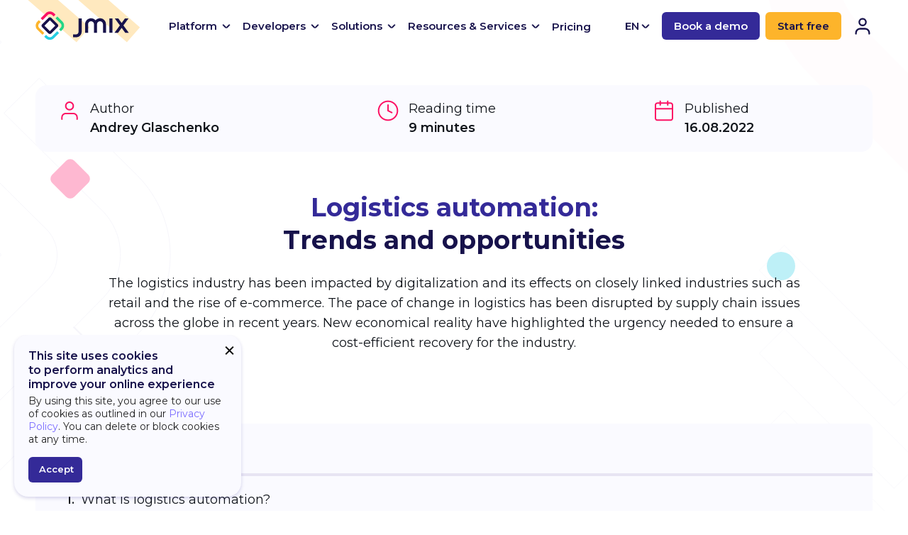

--- FILE ---
content_type: text/html; charset=UTF-8
request_url: https://www.jmix.io/logistics-automation/
body_size: 29252
content:
<!doctype html>
<html data-n-head-ssr lang="en" class="smooth-scroll" data-n-head="%7B%22lang%22:%7B%22ssr%22:%22en%22%7D,%22class%22:%7B%22ssr%22:%22smooth-scroll%22%7D%7D" data-critters-container>
<head>
    <meta data-n-head="ssr" charset="utf-8"><meta data-n-head="ssr" name="viewport" content="width=device-width,initial-scale=1"><meta data-n-head="ssr" data-hid="keywords" name="keywords" content><meta data-n-head="ssr" name="google-site-verification" content="c6jvutxLHAu_E1SbXa8CtELOeEN_u-41DPCbrcyZeG0"><meta data-n-head="ssr" name="google-site-verification" content="uG57sxzCmbBFxGe2_VdP14bQuvteexmxflYiHLUsk3A"><meta data-n-head="ssr" data-hid="charset" charset="utf-8"><meta data-n-head="ssr" data-hid="mobile-web-app-capable" name="mobile-web-app-capable" content="yes"><meta data-n-head="ssr" data-hid="apple-mobile-web-app-title" name="apple-mobile-web-app-title" content="jmix.io"><meta data-n-head="ssr" data-hid="theme-color" name="theme-color" content="#342a98"><meta data-n-head="ssr" data-hid="og:type" name="og:type" property="og:type" content="website"><meta data-n-head="ssr" data-hid="og:title" name="og:title" property="og:title" content="jmix.io"><meta data-n-head="ssr" data-hid="og:site_name" name="og:site_name" property="og:site_name" content="jmix.io"><meta data-n-head="ssr" data-hid="description" name="description" content="What benefits logistic and transportation automation offers to business, what systems business can implement today."><meta data-n-head="ssr" data-hid="og-type" property="og:type" content="article"><meta data-n-head="ssr" data-hid="og-title" property="og:title" content="Logistic and transportation automation system"><meta data-n-head="ssr" data-hid="og-description" property="og:description" content="What benefits logistic and transportation automation offers to business, what systems business can implement today."><meta data-n-head="ssr" data-hid="og-url" property="og:url" content="https://www.jmix.io/logistics-automation/"><meta data-n-head="ssr" data-hid="og-image" property="og:image" content="https://www.jmix.io/images/og-tw-image.png"><meta data-n-head="ssr" data-hid="twitter-card" property="twitter:card" content="summary_large_image"><meta data-n-head="ssr" data-hid="twitter-site" property="twitter:site" content="@Jmix"><meta data-n-head="ssr" data-hid="twitter-creator" property="twitter:creator" content="@Jmix"><meta data-n-head="ssr" data-hid="twitter-title" property="twitter:title" content="Logistic and transportation automation system"><meta data-n-head="ssr" data-hid="twitter-description" property="twitter:description" content="What benefits logistic and transportation automation offers to business, what systems business can implement today."><meta data-n-head="ssr" data-hid="twitter-image" property="twitter:image" content="https://www.jmix.io/images/og-tw-image.png"><title>Logistic and transportation automation system – Jmix</title><link data-n-head="ssr" rel="preconnect" href="https://fonts.gstatic.com&quot;"><link data-n-head="ssr" rel="stylesheet" href="https://fonts.googleapis.com/css2?family=Montserrat:wght@300;400;500;600;700;800&display=swap"><link data-n-head="ssr" data-hid="shortcut-icon" rel="shortcut icon" href="/images/jmix-logo-icon.png"><link data-n-head="ssr" data-hid="apple-touch-icon" rel="apple-touch-icon" href="/images/jmix-logo-icon.png" sizes="512x512"><link data-n-head="ssr" rel="manifest" href="/_nuxt/manifest.95b0c047.json" data-hid="manifest"><script data-n-head="nuxt-jsonld" data-hid="nuxt-jsonld--3a360178" type="application/ld+json">{"article":{"@context":"http://schema.org/","@type":"Article","mainEntityOfPage":{"@type":"WebPage","@id":"https://www.jmix.io/logistics-automation/"},"author":{"@type":"Person","name":"Andrey Glaschenko","url":"https://www.jmix.io/blog-author/andrey-glaschenko/"},"publisher":{"@type":"Organization","name":"Jmix","logo":{"@type":"ImageObject","url":"https://www.jmix.io/images/jmix-logo.svg"}},"headline":"Logistics automation: Trends and opportunities","image":"https://www.jmix.io/_nuxt/image/989f27.svg","datePublished":"2022-08-16","dateModified":"2022-08-16"},"faq":{"@context":"https://schema.org","@type":"FAQPage","mainEntity":[{"@type":"Question","name":"Does logistics automation software offer enough business benefits over using Excel to justify the cost of installing and maintaining the system?","acceptedAnswer":{"@type":"Answer","text":"Spreadsheets are prone to errors As the data held in Excel grows overtime, the propensity for mistakes in formulae increases; an error in a single cell can become very difficult to trace and fix before it causes a costly mistake. Spreadsheets slow down digitalization and digital maturity Spreadsheets are an outdated way to store data as they are not very scalable and can be unreliable (the larger the file, the greater the chance of the file becoming corrupted). By using multiple spreadsheets, data within an organisation is siloed and difficult to share across multiple teams and therefore Excel-based processes cannot be integrated into company-wide workflows. Risk to organizational compliance Information security can be at risk by using spreadsheets to store data as there is a lack of robust and secure entity management options. It is also difficult to enforce policies and track compliance."}},{"@type":"Question","name":"Can a logistics system do more than basic ERP functions such as managing transportation and generating documents for print? Is It possible to assign the appropriate vehicle to an order through real-time scheduling and optimization?","acceptedAnswer":{"@type":"Answer","text":"The load planning process typically involves several modes of transportation, last-minute cargo changes and many other factors that need to be considered to ensure a timely and cost-effective delivery. Current trends indicate that growing complexity cannot be managed without proper digital tools. Multimodal transportation is the best example of where the outcome relies heavily on the system that is used to solve the problem. It is the most complex task which combines FTL and LTL transportation models. The most efficient way to manage this kind of logistics is by using an open-source platform in which each stakeholder can input information such as how to deliver the cargo, time and price. Algorithms can then process the suitable options and build an end-to-end route and quotation provided by various carriers for the customer"}},{"@type":"Question","name":"Can businesses provide their end-users with system access to show cargo information?","acceptedAnswer":{"@type":"Answer","text":"Jmix allow businesses to develop solutions that meet all their specific requirements including pre-requisites for external parties such as the ability to show cargo tracing data. This means that companies can create flexible solutions without compromising on flexibility or security."}},{"@type":"Question","name":"Can a system be created with geographical zones that trigger changes to order delivery statuses e.g. GPS triggers arrival at unload zone, driver to exit vehicle?","acceptedAnswer":{"@type":"Answer","text":"More sophisticated workflows like this are possible with Jmix and add-ons. These add-ons enrich applications with additional functionality such as intuitive manipulation of spatial data and visual representations in the form of dashboards. An out of the box system cannot anticipate and be ready for every single requirement and therefore configurable, flexible platforms are more able to meet complex operational needs."}},{"@type":"Question","name":"Does the system provide, or can it be integrated with a trade module in which external carriers can bid for orders?","acceptedAnswer":{"@type":"Answer","text":"When companies opt for <a href=\"/rapid-application-development/\">rapid application development</a> platforms like Jmix to automate processes, there are many integration options. Large external carriers provide API tools for integrations which facilitate real-time information exchange, allowing businesses to compare prices and choose the best deals for cargo."}},{"@type":"Question","name":"What is the pricing model for a single license? Does it provide SaaS?","acceptedAnswer":{"@type":"Answer","text":"An enterprise license allows companies to add advanced enterprise features and costs $150 per month for one developer. It includes geo-information system features, visual BPMN&DMN modeler, BPM for internal automation and many other features that will support quick application development. As Jmix is open-source it accelerates speed of innovation without vendor lock-in. Find out how Jmix can address your need in logistic automation"}}]}}</script><link rel="preload" href="/_nuxt/0311969.js" as="script"><link rel="preload" href="/_nuxt/52f7606.js" as="script"><link rel="preload" href="/_nuxt/css/4890ea7.css" as="style"><link rel="preload" href="/_nuxt/61ebb54.js" as="script"><link rel="preload" href="/_nuxt/css/090c603.css" as="style"><link rel="preload" href="/_nuxt/1aa673d.js" as="script"><link rel="preload" href="/_nuxt/css/5881358.css" as="style"><link rel="preload" href="/_nuxt/a03e804.js" as="script"><link rel="preload" href="/_nuxt/css/c6ea09c.css" as="style"><link rel="preload" href="/_nuxt/2885dba.js" as="script"><style>.jmix-website{-webkit-text-size-adjust:100%;line-height:1.15;margin:0}.jmix-website main{display:block}.jmix-website h1{font-size:2em;margin:.67em 0}.jmix-website a{background-color:rgba(0,0,0,0)}.jmix-website b{font-weight:bolder}.jmix-website img{border-style:none}.jmix-website button,.jmix-website input,.jmix-website textarea{font-family:inherit;font-size:100%;line-height:1.15;margin:0}.jmix-website button,.jmix-website input{overflow:visible}.jmix-website button{text-transform:none}.jmix-website [type=button],.jmix-website [type=submit],.jmix-website button{-webkit-appearance:button}.jmix-website [type=button]::-moz-focus-inner,.jmix-website [type=submit]::-moz-focus-inner,.jmix-website button::-moz-focus-inner{border-style:none;padding:0}.jmix-website [type=button]:-moz-focusring,.jmix-website [type=submit]:-moz-focusring,.jmix-website button:-moz-focusring{outline:1px dotted ButtonText}.jmix-website textarea{overflow:auto}.jmix-website [type=checkbox]{-webkit-box-sizing:border-box;box-sizing:border-box;padding:0}.jmix-website ::-webkit-file-upload-button{-webkit-appearance:button;font:inherit}.jmix-website{--swiper-theme-color:#007aff}.jmix-website{--swiper-navigation-size:44px}@-webkit-keyframes swiper-preloader-spin{to{-webkit-transform:rotate(1turn);transform:rotate(1turn)}}.jmix-website button::-moz-focus-inner{border:0;padding:0}@-webkit-keyframes spinning{0%{-webkit-transform:rotate(0);transform:rotate(0)}to{-webkit-transform:rotate(2turn);transform:rotate(2turn)}}.jmix-website .title[data-v-3a92d8da]{color:#17124b;font-size:36px;font-weight:700;line-height:1.3}@media(max-width:1023px){.jmix-website .title[data-v-3a92d8da]{font-size:34px}}@media(max-width:768px){.jmix-website .title[data-v-3a92d8da]{font-size:32px}}@media(max-width:480px){.jmix-website .title[data-v-3a92d8da]{font-size:26px}}.jmix-website .title span[data-v-3a92d8da]{color:#342a98}.jmix-website .title.white[data-v-3a92d8da]{color:#fff}.jmix-website .title.mini[data-v-3a92d8da]{font-size:26px}@media(max-width:1023px){.jmix-website .title.mini[data-v-3a92d8da]{font-size:24px}}@media(max-width:768px){.jmix-website .title.mini[data-v-3a92d8da]{font-size:22px}}@media(max-width:480px){.jmix-website .title.mini[data-v-3a92d8da]{font-size:18px}}.jmix-website .btn[data-v-272e992e]{background:#fdb42b;border:1px solid rgba(0,0,0,0);border-radius:6px;color:#17124b;cursor:pointer;display:inline-block;font-size:15px;font-weight:600;padding:12px 30px;position:relative;-webkit-transition:background .3s ease-out,color .3s ease-out,border .3s ease-out,-webkit-box-shadow .3s ease-out;transition:background .3s ease-out,color .3s ease-out,border .3s ease-out,-webkit-box-shadow .3s ease-out;transition:background .3s ease-out,box-shadow .3s ease-out,color .3s ease-out,border .3s ease-out;transition:background .3s ease-out,box-shadow .3s ease-out,color .3s ease-out,border .3s ease-out,-webkit-box-shadow .3s ease-out}@media(max-width:390px){.jmix-website .btn[data-v-272e992e]{font-size:14px;padding:12px 20px}}.jmix-website .btn[data-v-272e992e]:hover{text-decoration:none}.jmix-website .btn[data-v-272e992e]:hover{-webkit-box-shadow:0 0 20px rgba(253,180,43,.5);box-shadow:0 0 20px rgba(253,180,43,.5)}.jmix-website .btn[data-v-272e992e]:focus-visible,.jmix-website .btn[data-v-272e992e]:hover{-webkit-box-shadow:0 0 20px rgba(253,180,43,.5);box-shadow:0 0 20px rgba(253,180,43,.5)}.jmix-website .btn[data-v-272e992e]:focus-visible{background:#fdc65e;outline:none}.jmix-website .btn[data-v-272e992e]:active{background:#fdc65e}.jmix-website .btn .arrow-icon[data-v-272e992e]{-webkit-box-flex:0;fill:#17124b;-ms-flex:0 0 16px;flex:0 0 16px;height:16px;margin-left:8px;-webkit-transform:translateX(0);-ms-transform:translateX(0);transform:translateX(0);-webkit-transition:fill .3s ease,-webkit-transform .3s ease-out;transition:fill .3s ease,-webkit-transform .3s ease-out;transition:transform .3s ease-out,fill .3s ease;transition:transform .3s ease-out,fill .3s ease,-webkit-transform .3s ease-out;width:16px}.jmix-website .invert[data-v-272e992e]{background:#342a98;color:#fff}.jmix-website .invert[data-v-272e992e]:hover{-webkit-box-shadow:0 0 20px rgba(52,42,152,.5);box-shadow:0 0 20px rgba(52,42,152,.5)}.jmix-website .invert[data-v-272e992e]:focus-visible,.jmix-website .invert[data-v-272e992e]:hover{-webkit-box-shadow:0 0 20px rgba(52,42,152,.5);box-shadow:0 0 20px rgba(52,42,152,.5)}.jmix-website .invert[data-v-272e992e]:focus-visible{background:#4235c0;outline:none}.jmix-website .invert[data-v-272e992e]:active{background:#4235c0}.jmix-website .arrow[data-v-272e992e]{-webkit-box-align:center;-ms-flex-align:center;align-items:center;display:-webkit-inline-box;display:-ms-inline-flexbox;display:inline-flex;line-height:1.3}.jmix-website .arrow:hover .arrow-icon[data-v-272e992e]{-webkit-transform:translateX(5px);-ms-transform:translateX(5px);transform:translateX(5px)}@-webkit-keyframes rotate-6831a25c{0%{-webkit-transform:rotate(0);transform:rotate(0)}to{-webkit-transform:rotate(1turn);transform:rotate(1turn)}}.jmix-website{--black:#11151b;--gray:#848b98;--white:#fff;--red-1:#fc1264;--red-2:#fff3f7;--red-3:#f4b2c8;--blue-1:#25cde3;--blue-2:#dffafd;--yellow-1:#fdb42b;--yellow-2:#fee7c9;--yellow-3:#fffaf4;--orange:#f57600;--green-1:#41b883;--green-2:#f2fdf8;--green-3:#aaecce;--purple-1:#342a98;--purple-2:#fafaff;--purple-3:#e8e2ff;--purple-4:#aeaad6;--purple-5:#17124b;--light-gray-1:#f2f6f8;--light-gray-2:#e7ecee;--hover-1:rgba(23,18,75,.6);--footer:#1a1341;--jmix-documentation-black:#424242;--jmix-documentation-light-gray:#fafafa;--jmix-documentation-gray-1:#c1c1c1;--jmix-documentation-gray-2:#e1e1e1;--jmix-documentation-purple:#342a98;--jmix-documentation-blue:#217ee7;--jmix-documentation-green:#397300;--jmix-documentation-red:#800;--jmix-documentation-violet:#a0439c;--technical-section-1:#d8dde2;--technical-section-2:#c0c5c9;--body-overflow:unset}.jmix-website{height:100%;min-height:100%}.jmix-website,.jmix-website button,.jmix-website input,.jmix-website textarea{-webkit-font-smoothing:antialiased;-moz-osx-font-smoothing:grayscale}.jmix-website *{-webkit-box-sizing:border-box;box-sizing:border-box}.jmix-website :after,.jmix-website :before{-webkit-box-sizing:border-box;box-sizing:border-box}.jmix-website{-webkit-tap-highlight-color:rgba(0,0,0,0);background-color:#fff;color:#11151b;font-family:Montserrat,-apple-system,system-ui,Segoe UI,Roboto,Ubuntu,Cantarell,Noto Sans,sans-serif,BlinkMacSystemFont,Helvetica Neue,Arial;font-size:16px;font-weight:400;line-height:1.428571429;position:relative}.jmix-website button,.jmix-website input,.jmix-website textarea{font-family:inherit;font-size:inherit;line-height:inherit}.jmix-website a{color:#7b6dff;cursor:pointer;outline:none;text-decoration:none}.jmix-website a:hover{text-decoration:underline}@media(min-width:1025px){.jmix-website a:focus-visible{outline:1px solid #352a98}}.jmix-website img{vertical-align:middle}.jmix-website input::-ms-clear,.jmix-website input::-ms-reveal{display:none}.jmix-website p{line-height:1.6;margin:0}.jmix-website p+p{margin-top:1.5em}.jmix-website footer,.jmix-website header,.jmix-website main,.jmix-website nav{display:block}.jmix-website #__nuxt{height:auto!important;min-height:100%}@media(max-width:1441px){.jmix-website #__nuxt{background:hsla(0,0%,100%,.7)}}.jmix-website #__nuxt #__layout{-webkit-box-orient:vertical;-webkit-box-direction:normal;-webkit-box-pack:start;-ms-flex-pack:start;-webkit-box-align:stretch;-ms-flex-align:stretch;align-items:stretch;display:-webkit-box;display:-ms-flexbox;display:flex;-ms-flex-direction:column;flex-direction:column;height:100%;justify-content:flex-start;min-height:100vh;width:100%}@media(max-width:767px){.jmix-website #__nuxt #__layout{height:auto;min-height:auto}}@media screen and (-webkit-min-device-pixel-ratio:0)and (-webkit-min-device-pixel-ratio:0),screen and (-webkit-min-device-pixel-ratio:0)and (min-resolution:0.001dpcm){.jmix-website img{image-rendering:-webkit-optimize-contrast!important}}@media not all and (-webkit-min-device-pixel-ratio:0),not all and (min-resolution:0.001dpcm){@supports(-webkit-appearance:none) and (stroke-color:transparent){.jmix-website img{image-rendering:inherit!important}}}.smooth-scroll{scroll-behavior:smooth}.jmix-website .custom-arrow{height:16px;position:relative;width:16px}.jmix-website .custom-arrow:after,.jmix-website .custom-arrow:before{background-color:#17124b;border-radius:40px;content:"";height:2px;position:absolute;-webkit-transition:background-color .3s ease,-webkit-transform .3s ease;transition:background-color .3s ease,-webkit-transform .3s ease;transition:background-color .3s ease,transform .3s ease;transition:background-color .3s ease,transform .3s ease,-webkit-transform .3s ease;width:7px}.jmix-website .custom-arrow:before{left:0;-webkit-transform:translate3d(3px,7px,0) rotate(45deg);transform:translate3d(3px,7px,0) rotate(45deg)}.jmix-website .custom-arrow:after{right:0;-webkit-transform:translate3d(-1px,7px,0) rotate(-45deg);transform:translate3d(-1px,7px,0) rotate(-45deg)}@-webkit-keyframes vibrate-1{0%{-webkit-transform:translate(0);transform:translate(0)}20%{-webkit-transform:translate(-2px,2px);transform:translate(-2px,2px)}40%{-webkit-transform:translate(-2px,-2px);transform:translate(-2px,-2px)}60%{-webkit-transform:translate(2px,2px);transform:translate(2px,2px)}80%{-webkit-transform:translate(2px,-2px);transform:translate(2px,-2px)}to{-webkit-transform:translate(0);transform:translate(0)}}.jmix-website .container{margin-left:auto;margin-right:auto;max-width:1220px;padding-left:20px;padding-right:20px}.jmix-website .layout-main{-webkit-box-flex:1;-ms-flex:1 0 auto;flex:1 0 auto;min-height:100vh;overflow:hidden}@media(max-width:767px){.jmix-website .layout-main{min-height:auto}}.jmix-website .icon{display:inline-block;vertical-align:top}@-webkit-keyframes mobile-menu-toggle-open-top{0%{-webkit-transform:translateY(0) rotate(0deg);transform:translateY(0) rotate(0deg)}25%{-webkit-transform:translateY(7px) rotate(0deg);transform:translateY(7px) rotate(0deg)}to{-webkit-transform:translateY(7px) rotate(45deg);transform:translateY(7px) rotate(45deg)}}@-webkit-keyframes mobile-menu-toggle-open-bottom{0%{-webkit-transform:translateY(0) rotate(0deg);transform:translateY(0) rotate(0deg)}25%{-webkit-transform:translateY(-7px) rotate(0deg);transform:translateY(-7px) rotate(0deg)}to{-webkit-transform:translateY(-7px) rotate(-45deg);transform:translateY(-7px) rotate(-45deg)}}@-webkit-keyframes mobile-menu-toggle-close-top{0%{-webkit-transform:translateY(4px) rotate(45deg);transform:translateY(4px) rotate(45deg)}75%{-webkit-transform:translateY(4px) rotate(0deg);transform:translateY(4px) rotate(0deg)}to{-webkit-transform:translateY(0) rotate(0deg);transform:translateY(0) rotate(0deg)}}@-webkit-keyframes mobile-menu-toggle-close-bottom{0%{-webkit-transform:translateY(-4px) rotate(-45deg);transform:translateY(-4px) rotate(-45deg)}75%{-webkit-transform:translateY(-4px) rotate(0deg);transform:translateY(-4px) rotate(0deg)}to{-webkit-transform:translateY(0) rotate(0deg);transform:translateY(0) rotate(0deg)}}.jmix-website .footer{-webkit-box-flex:0;background-color:#faf9ff;-ms-flex:none;flex:none;font-size:14px;z-index:2}.jmix-website button:-moz-focusring{outline:none}.jmix-website .link[data-v-33586867]{color:#11151b;display:block;font-size:14px;line-height:1.7;overflow:hidden;padding-bottom:2px;position:relative;text-decoration:none;-webkit-transition:color .3s ease;transition:color .3s ease}@media(max-width:1110px){.jmix-website .link[data-v-33586867]{background-color:#342a98;border-radius:4px;color:#fff}}.jmix-website .link.bold[data-v-33586867]{color:#17124b;font-size:15px;font-weight:600;line-height:1.3333;-webkit-transition:color .3s ease;transition:color .3s ease}@media(max-width:1110px){.jmix-website .link.bold[data-v-33586867]{color:#fff}}.jmix-website .link.bold[data-v-33586867]:before{content:none}@media(any-hover:hover){.jmix-website .link.bold[data-v-33586867]:hover{color:#fc1264}}.jmix-website .link.external[data-v-33586867]{-webkit-box-align:center;-ms-flex-align:center;align-items:center;display:-webkit-box;display:-ms-flexbox;display:flex;padding-right:16px;position:relative}.jmix-website .link.external[data-v-33586867]:after{background-image:url(/images/icons/out-link.svg);content:"";display:inline-block;height:16px;margin-left:12px;-webkit-transition:-webkit-transform .3s ease;transition:-webkit-transform .3s ease;transition:transform .3s ease;transition:transform .3s ease,-webkit-transform .3s ease;width:16px}.jmix-website .link.external[data-v-33586867]:hover:after{-webkit-transform:scale(1.2);-ms-transform:scale(1.2);transform:scale(1.2)}.jmix-website .link.external[data-v-33586867]:active:after{-webkit-transform:scale(.98);-ms-transform:scale(.98);transform:scale(.98)}@media(any-hover:hover){.jmix-website .link[data-v-33586867]:hover{color:#25cde3}.jmix-website .link[data-v-33586867]:hover:before{opacity:1;-webkit-transform:translateZ(0);transform:translateZ(0)}}.jmix-website .link[data-v-33586867]:before{background:#fc1264;bottom:0;height:2px;left:0;opacity:0;position:absolute;-webkit-transform:translate3d(-101%,0,0);transform:translate3d(-101%,0,0);-webkit-transition:opacity .3s ease,-webkit-transform .3s ease;transition:opacity .3s ease,-webkit-transform .3s ease;transition:transform .3s ease,opacity .3s ease;transition:transform .3s ease,opacity .3s ease,-webkit-transform .3s ease;width:25px}@media(min-width:1201px){.jmix-website .link[data-v-33586867]:before{content:""}}.jmix-website .accordion[data-v-03b9bcc7]{padding:5px 0}@media(max-width:1110px){.jmix-website .accordion[data-v-03b9bcc7]{background-color:#342a98;border-radius:4px;padding:0}}.jmix-website .accordion__label[data-v-03b9bcc7]{-webkit-box-align:center;-ms-flex-align:center;align-items:center;background-color:rgba(0,0,0,0);border:none;color:#17124b;cursor:pointer;display:-webkit-box;display:-ms-flexbox;display:flex;font-size:15px;font-weight:600;line-height:1.3333;margin:0;padding:5px 0;pointer-events:none;-webkit-transition:color .3s ease;transition:color .3s ease}@media(max-width:1110px){.jmix-website .accordion__label[data-v-03b9bcc7]{-webkit-box-pack:justify;-ms-flex-pack:justify;color:#fff;justify-content:space-between;padding:20px;pointer-events:all;position:relative;width:100%}}.jmix-website .accordion__label[data-v-03b9bcc7]:before{background-color:#fff;border-radius:20px;bottom:0;height:2px;left:50%;position:absolute;-webkit-transform:translate3d(-50%,0,0) scale(0);transform:translate3d(-50%,0,0) scale(0);-webkit-transform-origin:center;-ms-transform-origin:center;transform-origin:center;-webkit-transition:opacity .5s,-webkit-transform .5s ease;transition:opacity .5s,-webkit-transform .5s ease;transition:opacity .5s,transform .5s ease;transition:opacity .5s,transform .5s ease,-webkit-transform .5s ease;width:calc(100% - 40px)}@media(max-width:1110px){.jmix-website .accordion__label[data-v-03b9bcc7]:before{content:""}}@media(max-width:1110px){.jmix-website .accordion__label.open[data-v-03b9bcc7]{color:#fc1264}.jmix-website .accordion__label.open[data-v-03b9bcc7]:before{opacity:1;-webkit-transform:translate3d(-50%,0,0) scale(1);transform:translate3d(-50%,0,0) scale(1)}.jmix-website .accordion__label.open .accordion__label-icon[data-v-03b9bcc7]:after,.jmix-website .accordion__label.open .accordion__label-icon[data-v-03b9bcc7]:before{background-color:#fc1264}.jmix-website .accordion__label.open .accordion__label-icon[data-v-03b9bcc7]:before{-webkit-transform:translate3d(3px,7px,0) rotate(-45deg);transform:translate3d(3px,7px,0) rotate(-45deg)}.jmix-website .accordion__label.open .accordion__label-icon[data-v-03b9bcc7]:after{-webkit-transform:translate3d(-1px,7px,0) rotate(45deg);transform:translate3d(-1px,7px,0) rotate(45deg)}}.jmix-website .accordion__label-icon[data-v-03b9bcc7]{-ms-flex-negative:0;display:block;flex-shrink:0;height:16px;margin-left:4px;-webkit-transition:fill .3s ease,-webkit-transform .3s ease;transition:fill .3s ease,-webkit-transform .3s ease;transition:fill .3s ease,transform .3s ease;transition:fill .3s ease,transform .3s ease,-webkit-transform .3s ease;width:16px}@media(max-width:1110px){.jmix-website .accordion__label-icon[data-v-03b9bcc7]:after,.jmix-website .accordion__label-icon[data-v-03b9bcc7]:before{background-color:#fff}}.jmix-website .accordion__box[data-v-03b9bcc7]{-webkit-transition:opacity .3s ease,visibility .3s ease;transition:opacity .3s ease,visibility .3s ease}@media(min-width:1111px){.jmix-website .accordion__box[data-v-03b9bcc7]{margin-top:-5px;opacity:0;padding-top:25px;position:absolute;-webkit-transform:translateX(-35%);-ms-transform:translateX(-35%);transform:translateX(-35%);visibility:hidden;z-index:-2}}@media(max-width:1110px){.jmix-website .accordion__wrap[data-v-03b9bcc7]{overflow:hidden}.jmix-website .accordion__sublist[data-v-03b9bcc7]{padding:20px}}.jmix-website .sublist[data-v-03b9bcc7]{display:-webkit-box;display:-ms-flexbox;display:flex;-webkit-transition:-webkit-transform .3s ease;transition:-webkit-transform .3s ease;transition:transform .3s ease;transition:transform .3s ease,-webkit-transform .3s ease}@media(min-width:1111px){.jmix-website .sublist[data-v-03b9bcc7]{background:#fff;border-radius:0 0 16px 16px;-webkit-box-shadow:0 2px 5px rgba(52,42,152,.2);box-shadow:0 2px 5px rgba(52,42,152,.2);overflow:hidden;padding:24px;-webkit-transform:translateY(-15px);-ms-transform:translateY(-15px);transform:translateY(-15px)}}.jmix-website .sublist__title[data-v-03b9bcc7]{border-right:2px solid #e8e2ff;color:#aeaad6;font-size:24px;font-weight:700;letter-spacing:1px;line-height:1.15;margin-right:24px;max-width:240px;padding-right:24px;text-transform:uppercase}@media(max-width:1110px){.jmix-website .sublist__title[data-v-03b9bcc7]{display:none}}.jmix-website .sublist__cols[data-v-03b9bcc7]{list-style:none;margin:0;padding:0}@media(min-width:1111px){.jmix-website .sublist__cols[data-v-03b9bcc7]{display:-webkit-box;display:-ms-flexbox;display:flex}}@media(max-width:1110px){.jmix-website .sublist__cols[data-v-03b9bcc7]{width:100%}}@media(max-width:1700px){.jmix-website .sublist__col[data-v-03b9bcc7]{min-width:205px}}@media(max-width:1279px){.jmix-website .sublist__col[data-v-03b9bcc7]{min-width:auto}}.jmix-website .sublist__col+.sublist__col[data-v-03b9bcc7]{margin-top:20px}@media(min-width:1111px){.jmix-website .sublist__col+.sublist__col[data-v-03b9bcc7]{border-left:2px solid #e8e2ff;margin-left:24px;margin-top:0;padding-left:24px}}.jmix-website .sublist__sub-title[data-v-03b9bcc7]{color:#342a98;display:block;font-size:14px;font-weight:600;line-height:1.7;margin-bottom:12px;position:relative;text-transform:uppercase;white-space:nowrap}@media(max-width:1110px){.jmix-website .sublist__sub-title[data-v-03b9bcc7]{color:#fff;padding-bottom:2px;white-space:normal}}.jmix-website .sublist__sub-title[data-v-03b9bcc7]:before{background-color:#fdb42b;bottom:0;height:2px;position:absolute;width:35px}@media(max-width:1110px){.jmix-website .sublist__sub-title[data-v-03b9bcc7]:before{content:""}}.jmix-website .sublist__menu[data-v-03b9bcc7]{list-style:none;margin:0;padding:0}.jmix-website .sublist__item+.sublist__item[data-v-03b9bcc7]{margin-top:12px}.jmix-website .header-success__sub-link-icon[data-v-03b9bcc7]{fill:#342a98;height:16px;margin-left:8px;-webkit-transition:fill .3s ease,-webkit-transform .3s ease;transition:fill .3s ease,-webkit-transform .3s ease;transition:transform .3s ease,fill .3s ease;transition:transform .3s ease,fill .3s ease,-webkit-transform .3s ease;width:16px}.jmix-website .sublist__link[data-v-03b9bcc7]{white-space:nowrap}@media(max-width:1366px){.jmix-website .sublist__link[data-v-03b9bcc7]{white-space:normal}}.jmix-website .header-banner__title[data-v-03b9bcc7]{color:#342a98;font-size:14px;font-weight:600;line-height:24px;padding:6px 0 0 4px;text-transform:uppercase}.jmix-website .header-banner__descr[data-v-03b9bcc7]{color:#000;font-size:14px;font-weight:400;line-height:24px;padding-left:4px;text-transform:none}.jmix-website a.header-banner__sub-link[data-v-03b9bcc7]{-webkit-box-align:center;-ms-flex-align:center;align-items:center;color:#342a98;display:-webkit-box;display:-ms-flexbox;display:flex;font-size:15px;font-weight:600;line-height:20px;margin-top:12px;padding-left:4px;position:relative;text-decoration:none;text-transform:none;-webkit-transition:color .3s ease;transition:color .3s ease}.jmix-website a.header-banner__sub-link[data-v-03b9bcc7]:hover{color:#fc1264;text-decoration:none!important}.jmix-website a.header-banner__sub-link:hover .header-success__sub-link-icon[data-v-03b9bcc7]{fill:#fc1264;-webkit-transform:translateX(5px);-ms-transform:translateX(5px);transform:translateX(5px)}.jmix-website .header-banner__box[data-v-03b9bcc7]{background:#fafaff;border-radius:8px;height:246px;letter-spacing:normal;margin-top:12px;padding:12px}@media(max-width:1110px){.jmix-website .wrap-list[data-v-14161831]{background-color:#fff;height:100vh;min-width:420px;overflow:auto;padding:100px 20px 30px;position:absolute;right:0;top:0;-webkit-transform:translate3d(100%,0,0);transform:translate3d(100%,0,0);-webkit-transition:-webkit-transform .3s ease;transition:-webkit-transform .3s ease;transition:transform .3s ease;transition:transform .3s ease,-webkit-transform .3s ease;z-index:1}}@media(max-width:600px){.jmix-website .wrap-list[data-v-14161831]{padding:85px 20px 30px}}@media(max-width:420px){.jmix-website .wrap-list[data-v-14161831]{min-width:auto;width:100%}}@media(max-width:1110px){.jmix-website .wrap-holder[data-v-14161831]{background:-webkit-gradient(linear,left top,left bottom,from(#17124b),to(rgba(23,18,75,.2)));background:linear-gradient(180deg,#17124b,rgba(23,18,75,.2));bottom:0;left:0;opacity:0;pointer-events:none;position:fixed;right:0;top:0;-webkit-transition:opacity .3s ease;transition:opacity .3s ease}}.jmix-website .list[data-v-14161831]{list-style:none;margin:0;padding:0}@media(min-width:1111px){.jmix-website .list[data-v-14161831]{-webkit-box-align:center;-ms-flex-align:center;align-items:center;display:-webkit-box;display:-ms-flexbox;display:flex}}.jmix-website .list__item[data-v-14161831]{height:100%}.jmix-website .list__item+.list__item[data-v-14161831]{margin-left:24px}@media(max-width:1280px){.jmix-website .list__item+.list__item[data-v-14161831]{margin-left:16px}}@media(max-width:1110px){.jmix-website .list__item+.list__item[data-v-14161831]{margin-left:0;margin-top:30px}}@media(min-width:1111px){.jmix-website .list__item[data-v-14161831]:after,.jmix-website .list__item[data-v-14161831]:before{content:""}}.jmix-website .list__item[data-v-14161831]:after{background:-webkit-gradient(linear,left top,left bottom,from(#17124b),to(rgba(23,18,75,.2)));background:linear-gradient(180deg,#17124b,rgba(23,18,75,.2));height:100%;left:0;opacity:0;pointer-events:none;position:fixed;top:73px;-webkit-transition:opacity .15s ease;transition:opacity .15s ease;width:100%;z-index:-3}.jmix-website .list__item[data-v-14161831]:before{background-color:#fff;-webkit-box-shadow:0 2px 5px rgba(52,42,152,.2);box-shadow:0 2px 5px rgba(52,42,152,.2);height:100%;left:0;opacity:0;pointer-events:none;position:absolute;top:0;-webkit-transition:opacity .15s ease-in-out;transition:opacity .15s ease-in-out;width:100%;z-index:-1}.jmix-website .list__item_link[data-v-14161831]:after,.jmix-website .list__item_link[data-v-14161831]:before{content:none}@media(max-width:1110px){.jmix-website .list__item_link .link[data-v-14161831]{padding:20px}}@media(min-width:601px){.jmix-website .list__item_mobile[data-v-14161831]{display:none}}.jmix-website .list__item_orange .link[data-v-14161831]{background-color:#fdb42b;color:#17124b}.jmix-website .list__item_orange .link[data-v-14161831]:hover{-webkit-box-shadow:0 0 20px rgba(253,180,43,.5);box-shadow:0 0 20px rgba(253,180,43,.5);text-decoration:none}.jmix-website .list__item_orange .link[data-v-14161831]:focus-visible{background:#fdc65e;-webkit-box-shadow:0 0 20px rgba(253,180,43,.5);box-shadow:0 0 20px rgba(253,180,43,.5);outline:none}.jmix-website .list__item_orange .link[data-v-14161831]:active{background:#fdc65e}.jmix-website .list__item.list__item_link[data-v-14161831]{margin-top:3.5px}@media(any-hover:hover){.jmix-website .list__item[data-v-14161831]:hover .accordion__label{color:#fc1264}.jmix-website .list__item[data-v-14161831]:hover .accordion__label-icon:after,.jmix-website .list__item[data-v-14161831]:hover .accordion__label-icon:before{background-color:#fc1264}.jmix-website .list__item[data-v-14161831]:hover .accordion__label-icon:before{-webkit-transform:translate3d(3px,7px,0) rotate(-45deg);transform:translate3d(3px,7px,0) rotate(-45deg)}.jmix-website .list__item[data-v-14161831]:hover .accordion__label-icon:after{-webkit-transform:translate3d(-1px,7px,0) rotate(45deg);transform:translate3d(-1px,7px,0) rotate(45deg)}.jmix-website .list__item[data-v-14161831]:hover .accordion__box{opacity:1;visibility:visible}.jmix-website .list__item[data-v-14161831]:hover .sublist{-webkit-transform:translateY(0);-ms-transform:translateY(0);transform:translateY(0)}.jmix-website .list__item[data-v-14161831]:hover:after{opacity:.5}.jmix-website .list__item[data-v-14161831]:hover:before{opacity:1}}@media(any-hover:hover){.jmix-website .header-select:hover .header-select__label[data-v-ca680590]{color:#fc1264}.jmix-website .header-select:hover .header-select__icon[data-v-ca680590]:after,.jmix-website .header-select:hover .header-select__icon[data-v-ca680590]:before{background-color:#fc1264}.jmix-website .header-select:hover .header-select__icon[data-v-ca680590]:before{-webkit-transform:translate3d(3px,7px,0) rotate(-45deg);transform:translate3d(3px,7px,0) rotate(-45deg)}.jmix-website .header-select:hover .header-select__icon[data-v-ca680590]:after{-webkit-transform:translate3d(-1px,7px,0) rotate(45deg);transform:translate3d(-1px,7px,0) rotate(45deg)}.jmix-website .header-select:hover .header-select__wrap[data-v-ca680590]{opacity:1;pointer-events:all;-webkit-transform:translate3d(-30px,0,0);transform:translate3d(-30px,0,0)}}.jmix-website .header-select__label[data-v-ca680590]{-webkit-box-align:center;-ms-flex-align:center;align-items:center;color:#17124b;display:-webkit-box;display:-ms-flexbox;display:flex;font-size:15px;font-weight:600;line-height:1.35;-webkit-transition:color .3s ease;transition:color .3s ease}.jmix-website .header-select__checkbox[data-v-ca680590]{left:-999999px;opacity:0;pointer-events:none;position:absolute;z-index:-1}.jmix-website .header-select__checkbox:checked~.header-select__wrap[data-v-ca680590]{opacity:1;pointer-events:all;-webkit-transform:translate3d(-30px,0,0);transform:translate3d(-30px,0,0)}.jmix-website .header-select__wrap[data-v-ca680590]{opacity:0;padding-top:15px;pointer-events:none;position:absolute;-webkit-transform:translate3d(-30px,-5px,0);transform:translate3d(-30px,-5px,0);-webkit-transition:opacity .3s ease,-webkit-transform .3s ease;transition:opacity .3s ease,-webkit-transform .3s ease;transition:opacity .3s ease,transform .3s ease;transition:opacity .3s ease,transform .3s ease,-webkit-transform .3s ease}.jmix-website .header-select__list[data-v-ca680590]{background:#fff;border-radius:16px;-webkit-box-shadow:0 38.5185px 25.4815px rgba(52,42,152,.043),0 20px 13px rgba(52,42,152,.035),0 8.14815px 6.51852px rgba(52,42,152,.027),0 1.85185px 3.14815px rgba(52,42,152,.017);box-shadow:0 38.5185px 25.4815px rgba(52,42,152,.043),0 20px 13px rgba(52,42,152,.035),0 8.14815px 6.51852px rgba(52,42,152,.027),0 1.85185px 3.14815px rgba(52,42,152,.017);list-style:none;margin:0;overflow:hidden;padding:0}.jmix-website .header-select__link[data-v-ca680590]{color:#11151b;display:block;font-size:14px;line-height:24px;padding:12px 32px;text-decoration:none;-webkit-transition:background .15s ease;transition:background .15s ease}@media(any-hover:hover){.jmix-website .header-select__link[data-v-ca680590]:hover{background:rgba(173,167,231,.2)}}.jmix-website .header-select__link[data-v-ca680590]:focus-visible{background:rgba(173,167,231,.2)}.jmix-website .header-select__link[data-v-ca680590]:active{background:rgba(173,167,231,.4)}.jmix-website .account[data-v-66417a91]{display:inline-block}.jmix-website .account-svg[data-v-66417a91]{-webkit-box-flex:0;fill:#17124b;-ms-flex:0 0 28px;flex:0 0 28px;height:28px;-webkit-transition:fill .3s ease;transition:fill .3s ease;width:28px}@media(max-width:600px){.jmix-website .account-svg[data-v-66417a91]{-webkit-box-flex:0;-ms-flex:0 0 24px;flex:0 0 24px;height:24px;width:24px}}@media(any-hover:hover){.jmix-website .account-svg[data-v-66417a91]:hover{fill:#fc1264}}.jmix-website .nav-info__lang[data-v-fe50c9de]{height:100%;margin-right:18px}@media(max-width:1280px){.jmix-website .nav-info__lang[data-v-fe50c9de]{margin-right:16px}}.jmix-website .nav-info__buttons[data-v-fe50c9de]{-webkit-box-align:center;-ms-flex-align:center;align-items:center;display:-webkit-box;display:-ms-flexbox;display:flex;margin-right:16px}@media(max-width:600px){.jmix-website .nav-info__buttons[data-v-fe50c9de]{display:none}}.jmix-website .btn.nav-info__button[data-v-fe50c9de]{padding:8px 16px}.jmix-website .nav-info__button+.nav-info__button[data-v-fe50c9de]{margin-left:8px}.jmix-website .burger[data-v-72e478bc]{-webkit-box-flex:0;background:#342a98;border:none;border-radius:5px;cursor:pointer;-ms-flex:0 0 28px;flex:0 0 28px;height:28px;margin-left:20px;padding:0;width:28px}@media(min-width:1111px){.jmix-website .burger[data-v-72e478bc]{display:none}}.jmix-website .burger-wrapper[data-v-72e478bc]{display:block;height:100%;position:relative;-webkit-transition:-webkit-transform .5s ease;transition:-webkit-transform .5s ease;transition:transform .5s ease;transition:transform .5s ease,-webkit-transform .5s ease;width:100%}.jmix-website .burger-wrapper span[data-v-72e478bc]{background:#fff;height:2px;left:50%;pointer-events:none;position:absolute;-webkit-transform:translate(-50%);-ms-transform:translate(-50%);transform:translate(-50%);-webkit-transition:.5s ease;transition:.5s ease;width:65%}.jmix-website .burger-wrapper span[data-v-72e478bc]:first-child{top:6px}.jmix-website .burger-wrapper span[data-v-72e478bc]:nth-child(2){top:50%;-webkit-transform:translate(-50%,-50%);-ms-transform:translate(-50%,-50%);transform:translate(-50%,-50%)}.jmix-website .burger-wrapper span[data-v-72e478bc]:last-child{bottom:6px}.jmix-website .jmix-nav__container[data-v-2e1b3e8c]{-webkit-box-align:center;-ms-flex-align:center;-webkit-box-pack:justify;-ms-flex-pack:justify;align-items:center;display:-webkit-box;display:-ms-flexbox;display:flex;justify-content:space-between;width:100%}.jmix-website .jmix-nav__logo[data-v-2e1b3e8c]{margin-right:40px}@media(max-width:1280px){.jmix-website .jmix-nav__logo[data-v-2e1b3e8c]{margin-right:20px}}@media(max-width:1110px){.jmix-website .jmix-nav__logo[data-v-2e1b3e8c]{position:relative;z-index:3}}@media(max-width:600px){.jmix-website .jmix-nav__logo[data-v-2e1b3e8c]{height:auto;max-width:104px;width:100%}}.jmix-website .jmix-nav__info[data-v-2e1b3e8c]{-webkit-box-align:center;-ms-flex-align:center;align-items:center;display:-webkit-box;display:-ms-flexbox;display:flex;margin-left:30px}@media(max-width:1280px){.jmix-website .jmix-nav__info[data-v-2e1b3e8c]{margin-left:12px}}@media(max-width:1110px){.jmix-website .jmix-nav__info[data-v-2e1b3e8c]{margin-left:auto;position:relative;z-index:2}}@media(max-width:1110px){.jmix-website .jmix-nav__burger[data-v-2e1b3e8c]{position:relative;z-index:2}}.jmix-website .header__jmix[data-v-73a6cc40]{left:0;padding:16px 0;position:fixed;top:0;-webkit-transition:background-color .3s ease,-webkit-box-shadow .3s ease;transition:background-color .3s ease,-webkit-box-shadow .3s ease;transition:background-color .3s ease,box-shadow .3s ease;transition:background-color .3s ease,box-shadow .3s ease,-webkit-box-shadow .3s ease;width:100%;z-index:9999}@media(max-width:600px){.jmix-website .header__jmix[data-v-73a6cc40]{padding:12px 0}}.jmix-website .header__jmix.fill[data-v-73a6cc40]{background-color:#fff;-webkit-box-shadow:0 2px 5px rgba(52,42,152,.2);box-shadow:0 2px 5px rgba(52,42,152,.2)}.jmix-website .header__jmix[data-v-73a6cc40]:before{background-color:#fff;-webkit-box-shadow:0 2px 5px rgba(52,42,152,.2);box-shadow:0 2px 5px rgba(52,42,152,.2);height:100%;left:0;position:absolute;top:0;width:100%;z-index:2}@media(max-width:1110px){.jmix-website .header__jmix[data-v-73a6cc40]:before{content:""}}@media(max-width:768px){.jmix-website .footer__box{background:#3a2a90;border-radius:5px;margin-bottom:10px;padding:10px}}.jmix-website .footer__box ._hover{display:inline-block;overflow:hidden;padding-bottom:2px;position:relative}@media(any-hover:hover){.jmix-website .footer__box ._hover:hover{text-decoration:none}.jmix-website .footer__box ._hover:hover:after{-webkit-transform:translateX(0);-ms-transform:translateX(0);transform:translateX(0)}}.jmix-website .footer__box ._hover:after{background:#fc1264;bottom:0;content:"";height:2px;left:0;position:absolute;-webkit-transform:translateX(-101%);-ms-transform:translateX(-101%);transform:translateX(-101%);-webkit-transition:-webkit-transform .3s ease;transition:-webkit-transform .3s ease;transition:transform .3s ease;transition:transform .3s ease,-webkit-transform .3s ease;width:30px}.jmix-website .footer__box ._hover.nuxt-link-active{color:#25cde3;text-decoration:none}.jmix-website .footer__box ._hover.nuxt-link-active:after{-webkit-transform:translateX(0);-ms-transform:translateX(0);transform:translateX(0)}.jmix-website .footer__box+.footer__box{margin-top:32px}@media(max-width:768px){.jmix-website .footer__box+.footer__box{margin-top:0}}@media(min-width:1024px){.jmix-website .footer__box.footer__box_mobile{display:none}}.jmix-website .footer__box.footer__box_desctop{display:none}@media(min-width:1024px){.jmix-website .footer__box.footer__box_desctop{display:block}}.jmix-website .footer__title{-webkit-box-align:center;-ms-flex-align:center;align-items:center;display:-webkit-box;display:-ms-flexbox;display:flex;font-size:16px;font-weight:700;letter-spacing:.05em;line-height:1.6;margin-bottom:15px;text-transform:uppercase;-webkit-transition:margin-bottom .6s ease;transition:margin-bottom .6s ease}@media(max-width:768px){.jmix-website .footer__title{margin-bottom:0}}@media(min-width:769px){.jmix-website .footer__title{border-left:4px solid #25cde3;padding-left:12px}}.jmix-website .footer__title._active{margin-bottom:15px}@media(max-width:768px){.jmix-website .footer__title._active .footer__svg{fill:#fc1264;-webkit-transform:rotate(450deg);-ms-transform:rotate(450deg);transform:rotate(450deg)}}.jmix-website .footer__svg{fill:#25cde3;height:14px;margin-right:8px;-webkit-transition:fill .6s ease,-webkit-transform .6s ease;transition:fill .6s ease,-webkit-transform .6s ease;transition:fill .6s ease,transform .6s ease;transition:fill .6s ease,transform .6s ease,-webkit-transform .6s ease;width:11px}@media(min-width:769px){.jmix-website .footer__svg{display:none}}@media(max-width:768px){.jmix-website .footer__body .footer__inner{opacity:0}.jmix-website .footer__body._active .footer__inner{opacity:1}}.jmix-website .footer__inner{-webkit-transition:opacity .3s ease;transition:opacity .3s ease}.jmix-website .footer__subtitle{color:#e7e4f3;font-size:14px;font-weight:600;line-height:1.8;position:relative}@media(max-width:768px){.jmix-website .footer__subtitle{font-size:16px;margin-bottom:10px}}.jmix-website .footer__subtitle:before{background:#fdb42b;bottom:-2px;height:2px;opacity:.8;position:absolute;width:40px}@media(max-width:768px){.jmix-website .footer__subtitle:before{content:""}}.jmix-website .footer__subtitle+.footer__list{margin:8px 0}.jmix-website .footer__sublist{list-style:none;margin:8px 0;padding:0}.jmix-website .footer__sublist-li{padding-left:12px;position:relative}@media(min-width:820px){.jmix-website .footer__sublist-li{min-width:160px}}.jmix-website .footer__sublist-li:not(:last-child){margin-bottom:4px}.jmix-website .footer__sublist-li:before{background:#25cde3;border-radius:100%;content:"";height:4px;left:0;position:absolute;top:10px;width:4px}.jmix-website .footer__link{color:#e7e4f3;display:inline-block;font-size:14px;font-weight:400;line-height:24px;-webkit-transition:color .3s ease;transition:color .3s ease}.jmix-website .footer__link.footer__link_external{-webkit-box-align:center;-ms-flex-align:center;align-items:center;display:-webkit-inline-box;display:-ms-inline-flexbox;display:inline-flex}.jmix-website .footer__link.footer__link_external:before{-webkit-box-ordinal-group:2;-ms-flex-order:1;background-image:url(/images/icons/out-link.svg);content:"";display:inline-block;height:16px;margin-left:12px;order:1;-webkit-transition:-webkit-transform .3s ease;transition:-webkit-transform .3s ease;transition:transform .3s ease;transition:transform .3s ease,-webkit-transform .3s ease;width:16px}.jmix-website .footer__link.footer__link_external:hover:before{-webkit-transform:scale(1.2);-ms-transform:scale(1.2);transform:scale(1.2)}.jmix-website .footer__link.footer__link_external:active:before{-webkit-transform:scale(.98);-ms-transform:scale(.98);transform:scale(.98)}.jmix-website .footer__link:hover{color:#25cde3}@media(min-width:769px){.jmix-website .footer__link{max-width:233px}}.jmix-website .footer__link._bold{font-weight:600}.jmix-website .footer__list{list-style:none;margin:0;padding:0}.jmix-website .footer__item:not(:last-child){margin-bottom:4px}.jmix-website .footer__accordion.inline{display:-webkit-box;display:-ms-flexbox;display:flex}@media(max-width:1023px){.jmix-website .footer__accordion.inline{display:block}}.jmix-website .footer__accordion.inline .footer__box+.footer__box{margin-left:56px;margin-top:0}@media(max-width:1023px){.jmix-website .footer__accordion.inline .footer__box+.footer__box{margin-left:0;margin-top:32px}}@media(max-width:768px){.jmix-website .footer__accordion.inline .footer__box+.footer__box{margin-top:0}}.jmix-website .footer[data-v-1aaf4e80]{background:#1a1341;color:#fff;position:relative;z-index:5}.jmix-website .footer__wrapper[data-v-1aaf4e80]{border-bottom:1px solid #fc1264;padding:60px 0}@media(max-width:768px){.jmix-website .footer__wrapper[data-v-1aaf4e80]{padding:40px 0 30px}}@media(min-width:850px){.jmix-website .footer__cols[data-v-1aaf4e80]{-webkit-box-pack:center;-ms-flex-pack:center;justify-content:center}}@media(min-width:769px){.jmix-website .footer__cols[data-v-1aaf4e80]{display:-webkit-box;display:-ms-flexbox;display:flex}}@media(max-width:1023px){.jmix-website .footer__cols[data-v-1aaf4e80]{-ms-flex-wrap:wrap;flex-wrap:wrap}}@media(min-width:481px){.jmix-website .footer__col[data-v-1aaf4e80]:not(:last-child){margin-right:30px;padding-right:30px}}@media(max-width:1023px){.jmix-website .footer__col[data-v-1aaf4e80]:not(:last-child){margin-right:12px;padding-right:12px}}@media(max-width:768px){.jmix-website .footer__col[data-v-1aaf4e80]:not(:last-child){margin-right:0;padding-right:0}}@media(min-width:769px){.jmix-website .footer__col[data-v-1aaf4e80]:not(:last-child){border-right:2px solid rgba(174,170,214,.5)}}.jmix-website .footer__bottom-wrapper[data-v-1aaf4e80]{-webkit-box-align:center;-ms-flex-align:center;-webkit-box-pack:justify;-ms-flex-pack:justify;align-items:center;display:-webkit-box;display:-ms-flexbox;display:flex;justify-content:space-between;padding:30px 0}@media(max-width:580px){.jmix-website .footer__bottom-wrapper[data-v-1aaf4e80]{-webkit-box-orient:vertical;-webkit-box-direction:normal;-ms-flex-direction:column;flex-direction:column}}@media(min-width:381px){.jmix-website .footer__bottom-left[data-v-1aaf4e80]{-webkit-box-align:center;-ms-flex-align:center;align-items:center;display:-webkit-box;display:-ms-flexbox;display:flex}}@media(max-width:580px){.jmix-website .footer__bottom-left[data-v-1aaf4e80]{-webkit-box-ordinal-group:2;-ms-flex-order:1;margin-top:25px;order:1}}.jmix-website .footer__develop[data-v-1aaf4e80]{-webkit-box-align:center;-ms-flex-align:center;align-items:center;color:#e7e4f3;display:-webkit-box;display:-ms-flexbox;display:flex;font-size:13px;font-weight:400;line-height:16px;margin-right:30px}@media(max-width:630px){.jmix-website .footer__develop[data-v-1aaf4e80]{margin-right:15px}}@media(max-width:380px){.jmix-website .footer__develop[data-v-1aaf4e80]{margin-right:0}}.jmix-website .footer__develop-link[data-v-1aaf4e80]{color:inherit;font-size:inherit;font-weight:inherit;line-height:inherit;margin-left:5px}.jmix-website .footer__custom-link[data-v-1aaf4e80]{color:#e7e4f3;font-size:13px;font-weight:400;line-height:16px}@media(max-width:380px){.jmix-website .footer__custom-link[data-v-1aaf4e80]{display:block;margin-top:15px;text-align:center}}@media(min-width:381px){.jmix-website .footer__custom-link+.footer__custom-link[data-v-1aaf4e80]{margin-left:15px}}.jmix-website .footer__socials[data-v-1aaf4e80]{display:-webkit-box;display:-ms-flexbox;display:flex;list-style:none;margin:0;padding:0}.jmix-website .footer__social[data-v-1aaf4e80]:not(:last-child){margin-right:18px}@media(max-width:630px){.jmix-website .footer__social[data-v-1aaf4e80]:not(:last-child){margin-right:15px}}.jmix-website .footer__social-link[data-v-1aaf4e80]{display:inline-block}.jmix-website .footer__social-svg[data-v-1aaf4e80]{fill:#e7e4f3;height:20px;-webkit-transition:fill .3s ease,-webkit-transform .3s ease;transition:fill .3s ease,-webkit-transform .3s ease;transition:fill .3s ease,transform .3s ease;transition:fill .3s ease,transform .3s ease,-webkit-transform .3s ease;width:20px}.jmix-website .footer__social-svg[data-v-1aaf4e80]:hover{fill:#25cde3;-webkit-transform:scale(1.05);-ms-transform:scale(1.05);transform:scale(1.05)}.jmix-website .footer__social-svg_yt[data-v-1aaf4e80]{width:26px}.jmix-website .cookie[data-v-1aaf4e80]{margin:0;max-width:360px;padding:0}.jmix-website .fragment.-contain{-webkit-box-pack:justify;-ms-flex-pack:justify;-webkit-box-orient:vertical;-webkit-box-direction:normal;display:-webkit-box;display:-ms-flexbox;display:flex;-ms-flex-direction:column;flex-direction:column;justify-content:space-between;min-height:100vh}.jmix-website .color-title[data-v-716ebd16]{font-size:22px;font-weight:600;line-height:1.45;padding-bottom:16px;position:relative}.jmix-website .color-title[data-v-716ebd16]:before{border-radius:40px;bottom:0;content:"";height:4px;left:0;position:absolute;width:100%}@media(max-width:1023px){.jmix-website .color-title[data-v-716ebd16]{font-size:20px}}.jmix-website .color-title.green[data-v-716ebd16]{color:#41b883}.jmix-website .color-title.green[data-v-716ebd16]:before{background-color:#aaecce}.jmix-website .color-title.purple[data-v-716ebd16]{color:#342a98}.jmix-website .color-title.purple[data-v-716ebd16]:before{background-color:#e8e2ff}.jmix-website .color-title.red[data-v-716ebd16]{color:#fc1264}.jmix-website .color-title.red[data-v-716ebd16]:before{background-color:#f4b2c8}.jmix-website .text[data-v-79ed8d92]{color:#11151b;font-size:16px;line-height:1.7}.jmix-website .accordion.active .accordion__btn svg{-webkit-transform:rotate(180deg);-ms-transform:rotate(180deg);transform:rotate(180deg)}.jmix-website .accordion__btn{-webkit-box-align:center;-ms-flex-align:center;-webkit-box-pack:justify;-ms-flex-pack:justify;align-items:center;background:#e8e2ff;border:none;border-radius:4px;color:#342a98;cursor:pointer;display:-webkit-box;display:-ms-flexbox;display:flex;font-size:18px;font-weight:600;justify-content:space-between;line-height:1.55;padding:8px 20px;text-align:left;width:100%}.jmix-website .accordion__btn svg{fill:#342a98;-webkit-box-flex:0;-ms-flex:0 0 16px;flex:0 0 16px;height:9px;margin-left:10px;-webkit-transition:-webkit-transform .6s ease;transition:-webkit-transform .6s ease;transition:transform .6s ease;transition:transform .6s ease,-webkit-transform .6s ease;width:16px}.jmix-website .accordion__body,.jmix-website .accordion__content{-webkit-transition:opacity .6s ease;transition:opacity .6s ease}.jmix-website .accordion__body{padding:16px 20px 0}@media(max-width:1023px){.jmix-website .accordion__body{opacity:1}}.jmix-website .logistic{padding-top:120px}@media(max-width:1023px){.jmix-website .logistic{padding-top:100px}}.jmix-website .logistic .flex-box.revert .flex-box__col_left{padding-left:125px;padding-right:0}@media(max-width:1280px){.jmix-website .logistic .flex-box.revert .flex-box__col_left{padding-left:40px}}@media(max-width:768px){.jmix-website .logistic .flex-box.revert .flex-box__col_left{padding-left:0}}.jmix-website .logistic .flex-box.revert .flex-box__col_right{padding-right:0}.jmix-website .logistic__center{-webkit-box-align:center;-ms-flex-align:center;-webkit-box-pack:center;-ms-flex-pack:center;align-items:center;display:-webkit-box;display:-ms-flexbox;display:flex;justify-content:center}.jmix-website .head-container{margin:0 auto;max-width:975px;text-align:center}.jmix-website .logistic__text p+p{margin-top:15px}.jmix-website .logistic__reading{margin-bottom:55px}@media(max-width:768px){.jmix-website .logistic__reading{margin-bottom:40px}}.jmix-website .logistic__menu{margin:100px 0}@media(max-width:1024px){.jmix-website .logistic__menu{margin:80px 0}}@media(max-width:768px){.jmix-website .logistic__menu{margin:40px 0}}.jmix-website .logistic__title{margin-top:0}.jmix-website .logistic__flex-box{margin-bottom:100px}@media(max-width:1024px){.jmix-website .logistic__flex-box{margin-bottom:80px}}@media(max-width:768px){.jmix-website .logistic__flex-box{margin-bottom:40px}}.jmix-website .color-title-head{margin-bottom:40px}.jmix-website .color-title-head_small{margin-bottom:20px}.jmix-website .color-title-head__title{text-transform:uppercase}.jmix-website .logistic__cards{grid-gap:24px;display:grid;gap:24px;grid-template-columns:repeat(3,1fr);margin-bottom:56px;margin-top:20px}@media(max-width:1023px){.jmix-website .logistic__cards{grid-template-columns:repeat(2,1fr)}}@media(max-width:768px){.jmix-website .logistic__cards{grid-template-columns:1fr}}.jmix-website .logistic__card{background:#fff;border-radius:10px;-webkit-box-shadow:0 38.5185px 25.4815px rgba(52,42,152,.043),0 20px 13px rgba(52,42,152,.035),0 8.14815px 6.51852px rgba(52,42,152,.027),0 1.85185px 3.14815px rgba(52,42,152,.017);box-shadow:0 38.5185px 25.4815px rgba(52,42,152,.043),0 20px 13px rgba(52,42,152,.035),0 8.14815px 6.51852px rgba(52,42,152,.027),0 1.85185px 3.14815px rgba(52,42,152,.017);padding:32px}@media(max-width:768px){.jmix-website .logistic__card{padding:20px}}.jmix-website .logistic__card-number{color:#e8e2ff;font-size:36px;font-weight:700;line-height:48px}.jmix-website .logistic__card-title{color:#342a98;font-size:22px;font-weight:600;line-height:32px;margin-bottom:20px;padding-bottom:16px;position:relative}@media(max-width:768px){.jmix-website .logistic__card-title br{display:none}}.jmix-website .logistic__card-title:before{background:#e8e2ff;border-radius:40px;bottom:0;content:"";height:4px;left:0;position:absolute;width:100%}.jmix-website .logistic__grey-promp{background:#e8e2ff;border:1px solid #342a98;border-radius:10px;color:#342a98;font-size:18px;line-height:28px;padding:16px 100px;text-align:center}@media(max-width:1023px){.jmix-website .logistic__grey-promp{padding:16px}}.jmix-website .logistic__sub-title{margin:0}.jmix-website .logistic__button{margin-top:36px}.jmix-website .logistic__picture{display:block;height:auto;margin-bottom:-40px;margin-top:-40px}@media(max-width:1023px){.jmix-website .logistic__picture{margin-bottom:0;margin-top:0;max-width:100%}}.jmix-website .logistic__picture-2{display:block;height:auto}@media(max-width:1023px){.jmix-website .logistic__picture-2{max-width:100%}}.jmix-website .logistic__outer{margin-top:100px}@media(max-width:1024px){.jmix-website .logistic__outer{margin-top:80px}}@media(max-width:768px){.jmix-website .logistic__outer{margin-top:40px}}.jmix-website .logistic__benefits{display:-webkit-box;display:-ms-flexbox;display:flex;margin:12px 0 48px}@media(max-width:1100px){.jmix-website .logistic__benefits{grid-gap:24px 76px;display:grid;gap:24px 76px;grid-template-columns:repeat(2,1fr)}}@media(max-width:640px){.jmix-website .logistic__benefits{gap:50px;grid-template-columns:1fr}}.jmix-website .logistic__benefit{-webkit-box-align:center;-ms-flex-align:center;align-items:center;background:#fff;border-radius:10px;-webkit-box-shadow:0 38.5185px 25.4815px rgba(52,42,152,.043),0 20px 13px rgba(52,42,152,.035),0 8.14815px 6.51852px rgba(52,42,152,.027),0 1.85185px 3.14815px rgba(52,42,152,.017);box-shadow:0 38.5185px 25.4815px rgba(52,42,152,.043),0 20px 13px rgba(52,42,152,.035),0 8.14815px 6.51852px rgba(52,42,152,.027),0 1.85185px 3.14815px rgba(52,42,152,.017);display:-webkit-box;display:-ms-flexbox;display:flex;padding:16px 24px;position:relative}@media(min-width:1101px){.jmix-website .logistic__benefit{max-width:278px}}@media(min-width:1101px){.jmix-website .logistic__benefit:not(:last-child){margin-right:76px}}.jmix-website .logistic__benefit:not(:last-child):after,.jmix-website .logistic__benefit:not(:last-child):before{background:#fc1264;content:"";height:4px;position:absolute;right:-50px;top:50%;width:24px}@media(max-width:640px){.jmix-website .logistic__benefit:not(:last-child):after,.jmix-website .logistic__benefit:not(:last-child):before{bottom:-28px;right:50%;top:auto;-webkit-transform:translateX(50%);-ms-transform:translateX(50%);transform:translateX(50%)}}.jmix-website .logistic__benefit:not(:last-child):after{-webkit-transform:rotate(90deg);-ms-transform:rotate(90deg);transform:rotate(90deg)}@media(max-width:640px){.jmix-website .logistic__benefit:not(:last-child):after{-webkit-transform:translateX(50%) rotate(90deg);-ms-transform:translateX(50%) rotate(90deg);transform:translateX(50%) rotate(90deg)}}.jmix-website .logistic__benefit-icon{-webkit-box-flex:0;fill:#fc1264;-ms-flex:0 0 32px;flex:0 0 32px;height:32px;margin-right:16px;width:32px}.jmix-website .logistic__benefit-text{color:#17124b;font-size:16px;font-weight:600;line-height:28px}.jmix-website .small-container{margin:0 auto;max-width:1016px;padding:0 20px}.jmix-website .main__title{margin-top:0}.jmix-website .logistic__grey-block{background:#fafaff;padding:100px 0}@media(max-width:1024px){.jmix-website .logistic__grey-block{padding:80px 0}}@media(max-width:768px){.jmix-website .logistic__grey-block{padding:40px 0}}.jmix-website .logistic__descr{margin-top:20px}.jmix-website .logistic__list{list-style:none;margin:20px 0 0;padding:0}.jmix-website .logistic__list li{color:#11151b;font-size:18px;line-height:1.55;padding-left:18px;position:relative}.jmix-website .logistic__list li:not(:last-child){margin-bottom:8px}.jmix-website .logistic__list li:before{background:#342a98;border-radius:100%;content:"";height:6px;left:0;position:absolute;top:10px;width:6px}.jmix-website .logistic__link{-webkit-box-pack:center;-ms-flex-pack:center;-webkit-box-align:center;-ms-flex-align:center;align-items:center;color:#342a98;display:-webkit-inline-box;display:-ms-inline-flexbox;display:inline-flex;font-size:15px;font-weight:600;justify-content:center;line-height:1.35;margin:36px 0;text-decoration:none}.jmix-website .logistic__link:hover{text-decoration:none}.jmix-website .logistic__link:hover .arrow-icon{-webkit-transform:translateX(5px);-ms-transform:translateX(5px);transform:translateX(5px)}.jmix-website .logistic__link .arrow-icon{fill:#342a98;-webkit-box-flex:0;display:block;-ms-flex:0 0 16px;flex:0 0 16px;height:16px;margin-left:8px;-webkit-transition:-webkit-transform .3s ease;transition:-webkit-transform .3s ease;transition:transform .3s ease;transition:transform .3s ease,-webkit-transform .3s ease;width:16px}.jmix-website .logistic__accordion:not(:last-child){margin-bottom:40px}.jmix-website .author-blockquote{background:#fafaff;border-radius:16px;margin:100px 0;padding:40px}@media(min-width:601px){.jmix-website .author-blockquote{display:-webkit-box;display:-ms-flexbox;display:flex}}@media(max-width:1024px){.jmix-website .author-blockquote{margin:80px 0;padding:20px}}@media(max-width:768px){.jmix-website .author-blockquote{margin:40px 0}}.jmix-website .author-blockquote__photo{margin-right:60px}@media(max-width:1024px){.jmix-website .author-blockquote__photo{margin-right:30px}}@media(max-width:600px){.jmix-website .author-blockquote__photo{margin-bottom:30px;margin-right:0;text-align:center}}.jmix-website .author-blockquote__photo img{border-radius:100%}.jmix-website .author-blockquote__title{margin:0 0 16px}.jmix-website .author-blockquote__text{margin:0}.jmix-website .logistic__questions{margin:100px auto;max-width:780px}@media(max-width:1024px){.jmix-website .logistic__questions{margin:80px auto}}@media(max-width:768px){.jmix-website .logistic__questions{margin:40px auto}}.jmix-website .logistic__posts{margin-top:40px}@media(min-width:851px){.jmix-website .logistic__posts{grid-gap:24px;display:grid;gap:24px;grid-template-columns:repeat(3,1fr)}}@media(max-width:850px){.jmix-website .logistic__posts{-webkit-box-orient:vertical;-webkit-box-direction:normal;-webkit-box-pack:center;-ms-flex-pack:center;-webkit-box-align:center;-ms-flex-align:center;align-items:center;display:-webkit-box;display:-ms-flexbox;display:flex;-ms-flex-direction:column;flex-direction:column;justify-content:center}}.jmix-website .logistic__posts .logistic__link{margin:auto 0 0}.jmix-website .logistic__post{-webkit-box-orient:vertical;-webkit-box-direction:normal;-webkit-box-pack:justify;-ms-flex-pack:justify;border-radius:10px;-webkit-box-shadow:0 38.5185px 25.4815px rgba(52,42,152,.043),0 20px 13px rgba(52,42,152,.035),0 8.14815px 6.51852px rgba(52,42,152,.027),0 1.85185px 3.14815px rgba(52,42,152,.017);box-shadow:0 38.5185px 25.4815px rgba(52,42,152,.043),0 20px 13px rgba(52,42,152,.035),0 8.14815px 6.51852px rgba(52,42,152,.027),0 1.85185px 3.14815px rgba(52,42,152,.017);display:-webkit-box;display:-ms-flexbox;display:flex;-ms-flex-direction:column;flex-direction:column;justify-content:space-between;overflow:hidden;-webkit-transition:-webkit-box-shadow .3s ease;transition:-webkit-box-shadow .3s ease;transition:box-shadow .3s ease;transition:box-shadow .3s ease,-webkit-box-shadow .3s ease}.jmix-website .logistic__post:hover{text-decoration:none}@media(max-width:850px){.jmix-website .logistic__post{max-width:420px}}@media(max-width:850px){.jmix-website .logistic__post:not(:last-child){margin-bottom:24px}}.jmix-website .logistic__post:hover{-webkit-box-shadow:0 38.5185px 25.4815px rgba(52,42,152,.08),0 20px 13px rgba(52,42,152,.07),0 8.14815px 6.51852px rgba(52,42,152,.05),0 1.85185px 3.14815px rgba(52,42,152,.02);box-shadow:0 38.5185px 25.4815px rgba(52,42,152,.08),0 20px 13px rgba(52,42,152,.07),0 8.14815px 6.51852px rgba(52,42,152,.05),0 1.85185px 3.14815px rgba(52,42,152,.02)}.jmix-website .logistic__post-img{padding-bottom:54%;position:relative}.jmix-website .logistic__post-img img{height:100%;left:0;-o-object-fit:cover;object-fit:cover;position:absolute;top:0;width:100%}.jmix-website .logistic__post-content{-webkit-box-orient:vertical;-webkit-box-direction:normal;-webkit-box-align:start;-ms-flex-align:start;align-items:flex-start;display:-webkit-box;display:-ms-flexbox;display:flex;-ms-flex-direction:column;flex-direction:column;padding:24px 32px 0}@media(max-width:1280px){.jmix-website .logistic__post-content{padding:20px 20px 0}}.jmix-website .logistic__post-wrap{padding:0 32px 24px}@media(max-width:1280px){.jmix-website .logistic__post-wrap{padding:0 20px 20px}}.jmix-website .logistic__post-logo{margin-bottom:20px}.jmix-website .logistic__post-name{margin-bottom:4px}.jmix-website .logistic__post-text{color:#11151b;font-size:16px;font-weight:400;line-height:1.75;margin-bottom:40px}@media(max-width:480px){.jmix-website .logistic__post-text{margin-bottom:20px}}.jmix-website .nav-menu{-webkit-box-orient:vertical;-webkit-box-direction:normal;background:#fafaff;border-radius:8px;display:-webkit-box;display:-ms-flexbox;display:flex;-ms-flex-direction:column;flex-direction:column;list-style:none;overflow:hidden;padding-left:0}@media(max-width:700px){.jmix-website .nav-menu{margin-top:50px}}.jmix-website .nav-header{border-bottom:4px solid #e7e4f3;color:#342a98;font-size:22px;font-weight:600;line-height:1.2;margin-bottom:12px;padding:24px 44px 20px}@media(max-width:768px){.jmix-website .nav-header{padding:12px 20px}}@media(max-width:700px){.jmix-website .nav-header{font-size:16px;line-height:1.2}}.jmix-website .nav-text{-webkit-box-align:center;-ms-flex-align:center;align-items:center;display:-webkit-box;display:-ms-flexbox;display:flex;margin-bottom:12px;padding:8px 44px;-webkit-transition:background .3s ease;transition:background .3s ease}@media(max-width:768px){.jmix-website .nav-text{padding:8px 20px}}.jmix-website .nav-text:hover{background:#e8e2ff}.jmix-website .nav-text:hover .nav-menu-link,.jmix-website .nav-text:hover .num{color:#342a98}.jmix-website .num{font-weight:600;margin-right:5px;-webkit-transition:color .3s ease;transition:color .3s ease}@media(max-width:700px){.jmix-website .num{font-size:14px;line-height:20px}}.jmix-website .nav-menu-link{color:#11151b;display:block;font-size:18px;font-weight:400;line-height:1.5;text-decoration:none;-webkit-transition:color .3s ease;transition:color .3s ease}.jmix-website .nav-menu-link:hover{text-decoration:none}@media(max-width:700px){.jmix-website .nav-menu-link{font-size:14px;line-height:1.3}}.jmix-website .to-calculator__btn{margin-top:20px;text-align:center}.jmix-website .parallax-decorations[data-v-52674260]{height:100%;left:0;max-height:100vh;overflow:hidden;pointer-events:none;position:absolute;top:0;width:100%;z-index:-1}@media(max-width:1024px){.jmix-website .parallax-decorations[data-v-52674260]{display:none}}.jmix-website .parallax-decorations__decorate[data-v-52674260]{height:100%;opacity:1;position:relative;-webkit-transition:.1s ease-out;transition:.1s ease-out;-webkit-user-select:none;-moz-user-select:none;-ms-user-select:none;user-select:none;width:100%}.jmix-website .parallax-decorations__decorate._decorate-1 .parallax-decorations__figure[data-v-52674260]{left:-2%;top:50%;-webkit-transform:translateY(-50%);-ms-transform:translateY(-50%);transform:translateY(-50%)}.jmix-website .parallax-decorations__decorate._decorate-2 .parallax-decorations__figure[data-v-52674260]{right:-2%;top:-2%}.jmix-website .parallax-decorations__decorate._decorate-3 .parallax-decorations__figure[data-v-52674260]{background:#fc1264;border-radius:8px;height:44px;left:6%;top:32%;-webkit-transform:rotate(45deg);-ms-transform:rotate(45deg);transform:rotate(45deg);width:44px}@media(max-width:480px){.jmix-website .parallax-decorations__decorate._decorate-3 .parallax-decorations__figure[data-v-52674260]{left:10%}}.jmix-website .parallax-decorations__decorate._decorate-4 .parallax-decorations__figure[data-v-52674260]{background:#fdb42b;height:122px;left:57px;top:-52px;-webkit-transform:rotate(-49deg);-ms-transform:rotate(-49deg);transform:rotate(-49deg);width:28px}.jmix-website .parallax-decorations__decorate._decorate-5 .parallax-decorations__figure[data-v-52674260]{background:#fdb42b;height:122px;left:128px;top:-52px;-webkit-transform:rotate(-49deg);-ms-transform:rotate(-49deg);transform:rotate(-49deg);width:28px}.jmix-website .parallax-decorations__decorate._decorate-6 .parallax-decorations__figure[data-v-52674260]{border:1px solid rgba(174,170,214,.2);height:51px;right:-3%;top:433px;-webkit-transform:rotate(45deg);-ms-transform:rotate(45deg);transform:rotate(45deg);width:270px}@media(max-width:480px){.jmix-website .parallax-decorations__decorate._decorate-6 .parallax-decorations__figure[data-v-52674260]{top:60%}}.jmix-website .parallax-decorations__decorate._decorate-7 .parallax-decorations__figure[data-v-52674260]{border:1px solid rgba(174,170,214,.2);height:51px;right:-3%;top:550px;-webkit-transform:rotate(45deg);-ms-transform:rotate(45deg);transform:rotate(45deg);width:270px}@media(max-width:480px){.jmix-website .parallax-decorations__decorate._decorate-7 .parallax-decorations__figure[data-v-52674260]{top:70%}}.jmix-website .parallax-decorations__decorate._decorate-8 .parallax-decorations__figure[data-v-52674260]{border:1px solid rgba(174,170,214,.2);height:51px;right:-3%;top:666px;-webkit-transform:rotate(45deg);-ms-transform:rotate(45deg);transform:rotate(45deg);width:270px}@media(max-width:480px){.jmix-website .parallax-decorations__decorate._decorate-8 .parallax-decorations__figure[data-v-52674260]{top:80%}}.jmix-website .parallax-decorations__decorate._decorate-9 .parallax-decorations__figure[data-v-52674260]{background:#25cde3;border-radius:100%;height:40px;right:159px;top:355px;width:40px}@media(max-width:480px){.jmix-website .parallax-decorations__decorate._decorate-9 .parallax-decorations__figure[data-v-52674260]{right:10%}}.jmix-website .parallax-decorations__figure[data-v-52674260]{position:absolute}.jmix-website .description[data-v-578b38d3]{color:#11151b;font-size:18px;font-weight:600;line-height:1.55}@media(max-width:480px){.jmix-website .description[data-v-578b38d3]{font-size:16px}}.jmix-website .description.normal[data-v-578b38d3]{font-weight:400}.jmix-website .about-block__items{background:#fafaff;border-radius:16px;padding:20px 32px}@media(min-width:661px){.jmix-website .about-block__items{-webkit-box-align:center;-ms-flex-align:center;-webkit-box-pack:justify;-ms-flex-pack:justify;align-items:center;display:-webkit-box;display:-ms-flexbox;display:flex;justify-content:space-between}}@media(max-width:480px){.jmix-website .about-block__items{padding:20px}}.jmix-website .about-block__item{padding-left:45px}.jmix-website .about-block__item:not(:last-child){margin-right:10px}@media(max-width:660px){.jmix-website .about-block__item:not(:last-child){margin-bottom:20px}}@media(min-width:1024px){.jmix-website .about-block__item:last-child{padding-right:135px}}.jmix-website .about-block__item.author{background:url(/images/rad/icon-author.svg) no-repeat}.jmix-website .about-block__item.read-time{background:url(/images/rad/icon-clock.svg) no-repeat}.jmix-website .about-block__item.published{background:url(/images/rad/icon-calendar.svg) no-repeat}.jmix-website .subtitle[data-v-15abf2e4]{color:#17124b;font-size:22px;font-weight:600;line-height:146%}@media(max-width:1023px){.jmix-website .subtitle[data-v-15abf2e4]{font-size:20px}}@media(max-width:768px){.jmix-website .subtitle[data-v-15abf2e4]{font-size:18px}}.jmix-website .flex-box{-webkit-box-align:center;-ms-flex-align:center;-webkit-box-pack:justify;-ms-flex-pack:justify;align-items:center;display:-webkit-box;display:-ms-flexbox;display:flex;justify-content:space-between}@media(max-width:768px){.jmix-website .flex-box{-webkit-box-orient:vertical;-webkit-box-direction:normal;-ms-flex-direction:column;flex-direction:column}}.jmix-website .flex-box.revert .flex-box__col_right{-webkit-box-ordinal-group:0;-ms-flex-order:-1;order:-1;padding-right:40px}@media(max-width:768px){.jmix-website .flex-box.revert .flex-box__col_right{-webkit-box-ordinal-group:1;-ms-flex-order:0;margin-top:30px;order:0;padding-right:0}.jmix-website .flex-box.revert .flex-box__col_left{margin-bottom:0}}.jmix-website .flex-box__col{-webkit-box-flex:1;-ms-flex:1 1 50%;flex:1 1 50%}.jmix-website .flex-box__col img{display:block;max-width:100%}@media(min-width:769px){.jmix-website .flex-box__col_left{padding-right:30px}}@media(min-width:1281px){.jmix-website .flex-box__col_left{padding-right:125px}}@media(max-width:768px){.jmix-website .flex-box__col_left{margin-bottom:30px}}.jmix-website .flex-box__col_right.small-img{max-width:475px}.jmix-website .form-banner{background:#342a98;padding-top:50px;position:relative}@media(max-width:1023px){.jmix-website .form-banner{padding-top:30px}}.jmix-website .form-banner__figure{height:100%;position:absolute;width:100%}.jmix-website .form-banner__figure.figure-1 img{bottom:-3%;left:50%;position:absolute;-webkit-transform:translateX(-50%);-ms-transform:translateX(-50%);transform:translateX(-50%)}.jmix-website .form-banner__decorations{height:100%;left:0;overflow:hidden;position:absolute;top:0;width:100%}@media(max-width:1024px){.jmix-website .form-banner__decorations{display:none}}.jmix-website .form-banner__decoration{height:100%;left:0;position:absolute;top:0;width:100%}.jmix-website .form-banner__decorate{background:#fc1264;bottom:26.6%;height:98px;left:50%;position:absolute;-webkit-transform:rotate(128deg);-ms-transform:rotate(128deg);transform:rotate(128deg);width:27px}.jmix-website .form-banner__decorate.decorate-1{left:31.5%}@media(max-width:1366px){.jmix-website .form-banner__decorate.decorate-1{left:24%}}.jmix-website .form-banner__decorate.decorate-2{left:36%}@media(max-width:1366px){.jmix-website .form-banner__decorate.decorate-2{left:30%}}.jmix-website .form-banner__decorate.decorate-3{left:40.5%}@media(max-width:1366px){.jmix-website .form-banner__decorate.decorate-3{left:36%}}.jmix-website .form-banner__cols{position:relative}@media(min-width:1024px){.jmix-website .form-banner__cols{display:-webkit-box;display:-ms-flexbox;display:flex}}.jmix-website .form-banner__col{-webkit-box-flex:1;-ms-flex:1 1 50%;flex:1 1 50%}.jmix-website .form-banner__col.left{padding-right:140px}@media(max-width:1366px){.jmix-website .form-banner__col.left{padding-right:80px}}@media(max-width:1280px){.jmix-website .form-banner__col.left{padding-right:40px}}@media(max-width:1023px){.jmix-website .form-banner__col.left{padding-right:0;text-align:center}}.jmix-website .form-banner__col.right{-webkit-box-pack:end;-ms-flex-pack:end;display:-webkit-box;display:-ms-flexbox;display:flex;justify-content:flex-end}@media(max-width:1023px){.jmix-website .form-banner__col.right{-webkit-box-pack:center;-ms-flex-pack:center;justify-content:center}}.jmix-website .form-banner__form{background:#fff;border-radius:16px 16px 0 0;-webkit-box-shadow:0 38.5185px 25.4815px rgba(52,42,152,.043),0 20px 13px rgba(52,42,152,.035),0 8.14815px 6.51852px rgba(52,42,152,.027),0 1.85185px 3.14815px rgba(52,42,152,.017);box-shadow:0 38.5185px 25.4815px rgba(52,42,152,.043),0 20px 13px rgba(52,42,152,.035),0 8.14815px 6.51852px rgba(52,42,152,.027),0 1.85185px 3.14815px rgba(52,42,152,.017);margin:0;min-width:555px;padding:40px}@media(max-width:630px){.jmix-website .form-banner__form{min-width:auto}}@media(max-width:480px){.jmix-website .form-banner__form{padding:20px}}.jmix-website .form-banner__input{background:#fff;border:1px solid #aeaad6;border-radius:6px;display:block;margin-bottom:12px;outline:none;padding:12px 24px;-webkit-transition:-webkit-box-shadow .3s ease;transition:-webkit-box-shadow .3s ease;transition:box-shadow .3s ease;transition:box-shadow .3s ease,-webkit-box-shadow .3s ease;width:100%}.jmix-website .form-banner__input:focus{-webkit-box-shadow:0 38.5185px 25.4815px rgba(52,42,152,.02),0 20px 13px rgba(52,42,152,.015),0 8.14815px 6.51852px rgba(52,42,152,.01),0 1.85185px 3.14815px rgba(52,42,152,.08);box-shadow:0 38.5185px 25.4815px rgba(52,42,152,.02),0 20px 13px rgba(52,42,152,.015),0 8.14815px 6.51852px rgba(52,42,152,.01),0 1.85185px 3.14815px rgba(52,42,152,.08)}.jmix-website .form-banner__textarea{background:#fff;border:1px solid #aeaad6;border-radius:6px;display:block;margin:0 0 12px;outline:none;padding:12px 24px;resize:none;-webkit-transition:-webkit-box-shadow .3s ease;transition:-webkit-box-shadow .3s ease;transition:box-shadow .3s ease;transition:box-shadow .3s ease,-webkit-box-shadow .3s ease;width:100%}.jmix-website .form-banner__textarea:focus{-webkit-box-shadow:0 38.5185px 25.4815px rgba(52,42,152,.02),0 20px 13px rgba(52,42,152,.015),0 8.14815px 6.51852px rgba(52,42,152,.01),0 1.85185px 3.14815px rgba(52,42,152,.08);box-shadow:0 38.5185px 25.4815px rgba(52,42,152,.02),0 20px 13px rgba(52,42,152,.015),0 8.14815px 6.51852px rgba(52,42,152,.01),0 1.85185px 3.14815px rgba(52,42,152,.08)}.jmix-website .form-banner__checkbox{color:#17124b;cursor:pointer;display:inline-block;font-size:16px;font-weight:400;line-height:28px;padding-left:35px;position:relative;-webkit-user-select:none;-moz-user-select:none;-ms-user-select:none;user-select:none}.jmix-website .form-banner__checkbox input{cursor:pointer;height:0;opacity:0;position:absolute;width:0}.jmix-website .checkmark{background:#fff;border:1px solid #aeaad6;border-radius:6px;height:28px;left:0;position:absolute;top:0;-webkit-transition:background .15s ease;transition:background .15s ease;width:28px}.jmix-website .form-banner__checkbox:hover input~.checkmark{background:#fafafa}.jmix-website .form-banner__checkbox input:checked~.checkmark{background:#2196f3}.jmix-website .checkmark:after{content:"";opacity:0;position:absolute;-webkit-transition:opacity .15s ease;transition:opacity .15s ease}.jmix-website .form-banner__checkbox input:checked~.checkmark:after{opacity:1}.jmix-website .form-banner__checkbox .checkmark:after{border:solid #fff;border-width:0 3px 3px 0;height:15px;left:8px;top:3px;-webkit-transform:rotate(45deg);-ms-transform:rotate(45deg);transform:rotate(45deg);width:10px}.jmix-website .form-banner__bottom{margin-top:24px}.jmix-website .form-banner__btn{background:#fdb42b;border:none;border-radius:6px;color:#17124b;cursor:pointer;display:inline-block;font-size:15px;font-weight:600;line-height:1.3;margin-right:30px;padding:12px 24px;-webkit-transition:background .3s ease;transition:background .3s ease}@media(max-width:570px){.jmix-website .form-banner__btn{margin-right:0}}.jmix-website .form-banner__btn:hover{background:#fdbd44}.jmix-website .form-banner__btn:active{background:#fecf77}@-webkit-keyframes rotation-spinner{0%{-webkit-transform:rotate(0deg);transform:rotate(0deg)}to{-webkit-transform:rotate(1turn);transform:rotate(1turn)}}.jmix-website .landing-banner{background-color:#342a98;color:#fff;overflow:hidden;position:relative}.jmix-website .landing-banner.reverse .landing-banner__left{-webkit-box-ordinal-group:2;-ms-flex-order:1;margin-left:96px;margin-right:0;order:1}@media(max-width:1280px){.jmix-website .landing-banner.reverse .landing-banner__left{margin-left:30px}}@media(max-width:920px){.jmix-website .landing-banner.reverse .landing-banner__left{margin-left:0}}.jmix-website .landing-banner.reverse .landing-banner__decoration{left:33%}@media(max-width:920px){.jmix-website .landing-banner.reverse .landing-banner__decoration{left:55%}}.jmix-website .landing-banner.end .landing-banner__left{padding:0}@media(max-width:920px){.jmix-website .landing-banner.end .landing-banner__left{padding:48px 0}}.jmix-website .landing-banner.end .landing-banner__right{padding-top:40px}@media(max-width:920px){.jmix-website .landing-banner.end .landing-banner__right{padding-bottom:0;padding-top:0}}.jmix-website .landing-banner__decoration{bottom:-2%;left:68%;position:absolute;-webkit-transform:translateX(-50%);-ms-transform:translateX(-50%);transform:translateX(-50%)}@media(max-width:920px){.jmix-website .landing-banner__decoration{left:55%}}@media(max-width:600px){.jmix-website .landing-banner__decoration{max-width:600px;width:100%}.jmix-website .landing-banner__decoration *{max-width:100%}}.jmix-website .landing-banner__container{position:relative;z-index:1}@media(min-width:921px){.jmix-website .landing-banner__container{-webkit-box-align:center;-ms-flex-align:center;-webkit-box-pack:justify;-ms-flex-pack:justify;align-items:center;display:-webkit-box;display:-ms-flexbox;display:flex;justify-content:space-between}}.jmix-website .landing-banner__left{-webkit-box-flex:1;-ms-flex:1 1 50%;flex:1 1 50%;margin-right:94px;padding:58px 0}@media(max-width:1280px){.jmix-website .landing-banner__left{margin-right:30px}}@media(max-width:920px){.jmix-website .landing-banner__left{margin-right:0}}@media(max-width:768px){.jmix-website .landing-banner__left br{display:none}}.jmix-website .landing-banner__right{-webkit-box-flex:1;-ms-flex:1 1 50%;flex:1 1 50%}@media(max-width:920px){.jmix-website .landing-banner__right{-webkit-box-pack:center;-ms-flex-pack:center;display:-webkit-box;display:-ms-flexbox;display:flex;justify-content:center;padding-bottom:40px}}@media(max-width:480px){.jmix-website .landing-banner__right{padding-bottom:20px}}</style><link rel="preload" href="/_nuxt/css/4890ea7.css" as="style" onload="this.rel='stylesheet'"><noscript><link rel="stylesheet" href="/_nuxt/css/4890ea7.css"></noscript><link rel="preload" href="/_nuxt/css/090c603.css" as="style" onload="this.rel='stylesheet'"><noscript><link rel="stylesheet" href="/_nuxt/css/090c603.css"></noscript><link rel="preload" href="/_nuxt/css/5881358.css" as="style" onload="this.rel='stylesheet'"><noscript><link rel="stylesheet" href="/_nuxt/css/5881358.css"></noscript><link rel="preload" href="/_nuxt/css/c6ea09c.css" as="style" onload="this.rel='stylesheet'"><noscript><link rel="stylesheet" href="/_nuxt/css/c6ea09c.css"></noscript><link rel="preload" href="/_nuxt/static/1770124718/logistics-automation/state.js" as="script"><link rel="preload" href="/_nuxt/static/1770124718/logistics-automation/payload.js" as="script"><link rel="preload" href="/_nuxt/static/1770124718/manifest.js" as="script">
    <link rel="apple-touch-icon" sizes="180x180" href="/apple-touch-icon.png">
    <link rel="icon" type="image/png" href="/light-favicon.ico" id="faviconTag">
    <link rel="manifest" href="/site.webmanifest">
    <link rel="mask-icon" type="image/svg+xml" href="/pinned-icon.svg" color="#000000">
    <meta name="msapplication-TileColor" content="#00a300">
    <meta name="theme-color" content="#ffffff">
</head>
<body class="cuba jmix-website lang-en" data-n-head="%7B%22class%22:%7B%22ssr%22:%22cuba%20jmix-website%20lang-en%22%7D%7D">

<!-- Switcher favicon depending on the topic -->
<script>const faviconTag=document.getElementById("faviconTag"),isDark=window.matchMedia("(prefers-color-scheme:dark)"),changeFavicon=()=>{isDark.matches?faviconTag.href="/light-favicon.ico":faviconTag.href="/dark-favicon.ico"};changeFavicon(),isDark.addEventListener("change",changeFavicon)</script>
<!-- Switcher favicon depending on the topic -->

<!-- Google Tag Manager (noscript) -->
<noscript><iframe src="https://www.googletagmanager.com/ns.html?id=GTM-MH3DTWV" height="0" width="0" style="display:none;visibility:hidden"></iframe></noscript>
<!-- End Google Tag Manager (noscript) -->
<div data-server-rendered="true" id="__nuxt"><!----><div id="__layout"><div class="fragment -contain"><header class="header" data-v-73a6cc40><nav class="jmix-nav header__jmix fill" data-v-2e1b3e8c data-v-73a6cc40><div class="jmix-nav__container container" data-v-2e1b3e8c><div class="jmix-nav__logo" data-v-2e1b3e8c><a href="/" class="logo"><img src="/_nuxt/image/2daec5.svg" width="132" height="41" alt="logo jmix" class="logo__img"></a></div> <div class="wrap jmix-nav__list" data-v-14161831 data-v-2e1b3e8c><div class="wrap-list" data-v-14161831><ul class="list" data-v-14161831><li class="list__item" data-v-14161831><div class="accordion" data-v-03b9bcc7 data-v-14161831><button class="accordion__label open" data-v-03b9bcc7>
    Platform
    <span class="accordion__label-icon custom-arrow" data-v-03b9bcc7></span></button> <div class="accordion__box" data-v-03b9bcc7><div class="accordion__wrap" data-v-03b9bcc7><div class="sublist accordion__sublist" data-v-03b9bcc7><div class="sublist__title" data-v-03b9bcc7>Platform
            <!----></div> <ul class="sublist__cols" data-v-03b9bcc7><li class="sublist__col" data-v-03b9bcc7><div class="sublist__inner-row" data-v-03b9bcc7><div class="sublist__sub-title" data-v-03b9bcc7></div> <menu class="sublist__menu" data-v-03b9bcc7><li class="sublist__item" data-v-03b9bcc7><a href="/overview/" class="link sublist__link" data-v-33586867 data-v-03b9bcc7>
  Overview
</a></li><li class="sublist__item" data-v-03b9bcc7><a href="/framework/" class="link sublist__link" data-v-33586867 data-v-03b9bcc7>
  Framework
</a></li><li class="sublist__item" data-v-03b9bcc7><a href="/tools/" class="link sublist__link" data-v-33586867 data-v-03b9bcc7>
  Studio
</a></li><li class="sublist__item" data-v-03b9bcc7><a href="/marketplace/" class="link sublist__link" data-v-33586867 data-v-03b9bcc7>
  Marketplace
</a></li></menu></div></li></ul></div></div></div></div></li><li class="list__item" data-v-14161831><div class="accordion" data-v-03b9bcc7 data-v-14161831><button class="accordion__label open" data-v-03b9bcc7>
    Developers
    <span class="accordion__label-icon custom-arrow" data-v-03b9bcc7></span></button> <div class="accordion__box" data-v-03b9bcc7><div class="accordion__wrap" data-v-03b9bcc7><div class="sublist accordion__sublist" data-v-03b9bcc7><div class="sublist__title" data-v-03b9bcc7>Developers
            <!----></div> <ul class="sublist__cols" data-v-03b9bcc7><li class="sublist__col" data-v-03b9bcc7><div class="sublist__inner-row" data-v-03b9bcc7><div class="sublist__sub-title" data-v-03b9bcc7>Overview</div> <menu class="sublist__menu" data-v-03b9bcc7><li class="sublist__item" data-v-03b9bcc7><a href="/developers/" class="link sublist__link" data-v-33586867 data-v-03b9bcc7>
  Why Jmix?
</a></li><li class="sublist__item" data-v-03b9bcc7><a href="/for-spring-boot-developers/" class="link sublist__link" data-v-33586867 data-v-03b9bcc7>
  Spring Boot on Steroids
</a></li><li class="sublist__item" data-v-03b9bcc7><a href="/get-started/" class="link sublist__link" data-v-33586867 data-v-03b9bcc7>
  Get Started
</a></li><li class="sublist__item" data-v-03b9bcc7><a href="/live-demo/" class="link sublist__link" data-v-33586867 data-v-03b9bcc7>
  Demo Applications
</a></li><li class="sublist__item" data-v-03b9bcc7><a href="https://forum.jmix.io/" target="_blank" class="link sublist__link" data-v-33586867 data-v-03b9bcc7>
  Forum
</a></li><li class="sublist__item" data-v-03b9bcc7><a href="https://join.slack.com/t/jmixplatform/shared_invite/zt-2juulpoaf-7yp7F~m_fhFDmZ6GXHr83A" target="_blank" class="link sublist__link external" data-v-33586867 data-v-03b9bcc7>
  Slack
</a></li><li class="sublist__item" data-v-03b9bcc7><a href="/blog/" class="link sublist__link" data-v-33586867 data-v-03b9bcc7>
  Blog
</a></li></menu></div></li><li class="sublist__col" data-v-03b9bcc7><div class="sublist__inner-row" data-v-03b9bcc7><a href="/learn/" class="sublist__sub-title" data-v-03b9bcc7>
                  LEARN
                </a> <menu class="sublist__menu" data-v-03b9bcc7><li class="sublist__item" data-v-03b9bcc7><a href="https://docs.jmix.io/jmix/intro.html" target="_blank" class="link sublist__link" data-v-33586867 data-v-03b9bcc7>
  Documentation
</a></li><li class="sublist__item" data-v-03b9bcc7><a href="https://www.udemy.com/course/rapid-application-development-with-jmix/" target="_blank" class="link sublist__link external" data-v-33586867 data-v-03b9bcc7>
  Udemy Intro Course
</a></li><li class="sublist__item" data-v-03b9bcc7><a href="https://www.udemy.com/course/frontend-with-java-and-jmix/?referralCode=FCE0EA245FF7F448C414" target="_blank" class="link sublist__link external" data-v-33586867 data-v-03b9bcc7>
  Udemy UI Course
</a></li><li class="sublist__item" data-v-03b9bcc7><a href="https://demo.jmix.io/ui-samples/" target="_blank" class="link sublist__link external" data-v-33586867 data-v-03b9bcc7>
  UI Samples
</a></li><li class="sublist__item" data-v-03b9bcc7><a href="https://github.com/jmix-framework/jmix-samples-2/" target="_blank" class="link sublist__link external" data-v-33586867 data-v-03b9bcc7>
  Samples on Github
</a></li><li class="sublist__item" data-v-03b9bcc7><a href="https://www.youtube.com/channel/UCEmWc8OwhgHnAV7vVVxtglQ" target="_blank" class="link sublist__link external" data-v-33586867 data-v-03b9bcc7>
  Videos on YouTube
</a></li><li class="sublist__item" data-v-03b9bcc7><a href="/academic-program/" class="link sublist__link" data-v-33586867 data-v-03b9bcc7>
  Academic Program
</a></li></menu></div></li></ul></div></div></div></div></li><li class="list__item" data-v-14161831><div class="accordion" data-v-03b9bcc7 data-v-14161831><button class="accordion__label open" data-v-03b9bcc7>
    Solutions
    <span class="accordion__label-icon custom-arrow" data-v-03b9bcc7></span></button> <div class="accordion__box" data-v-03b9bcc7><div class="accordion__wrap" data-v-03b9bcc7><div class="sublist accordion__sublist" data-v-03b9bcc7><div class="sublist__title" data-v-03b9bcc7>Solutions
            <div class="header-banner__box" data-v-03b9bcc7><img src="/images/icons/banner-icon.png" loading="lazy" class="header-banner__picture" data-v-03b9bcc7> <div class="header-banner__title" data-v-03b9bcc7>
                  Customer stories
                </div> <div class="header-banner__descr" data-v-03b9bcc7>
                  Explore Jmix solutions tailored to your industry.
                </div> <a href="/customer-stories/" class="header-banner__sub-link" data-v-03b9bcc7>
                    Learn more
                    <svg xmlns="http://www.w3.org/2000/svg" class="header-success__sub-link-icon icon -arrow-button undefined" data-v-03b9bcc7=""><use xlink:href="/_nuxt/img/icons.8ff8bfa.svg#i-arrow-button"/></svg></a></div></div> <ul class="sublist__cols" data-v-03b9bcc7><li class="sublist__col" data-v-03b9bcc7><div class="sublist__inner-row" data-v-03b9bcc7><div class="sublist__sub-title" data-v-03b9bcc7>By use case</div> <menu class="sublist__menu" data-v-03b9bcc7><li class="sublist__item" data-v-03b9bcc7><a href="/application-modernization/" class="link sublist__link" data-v-33586867 data-v-03b9bcc7>
  Modernize Applications
</a></li><li class="sublist__item" data-v-03b9bcc7><a href="/eliminating-vendor-fees-and-limitations/" class="link sublist__link" data-v-33586867 data-v-03b9bcc7>
  Reduce Software Spendings
</a></li><li class="sublist__item" data-v-03b9bcc7><a href="/business-process-automation/" class="link sublist__link" data-v-33586867 data-v-03b9bcc7>
  Business Process Automation
</a></li><li class="sublist__item" data-v-03b9bcc7><a href="/crud-application-development/" class="link sublist__link" data-v-33586867 data-v-03b9bcc7>
  CRUD Applications Development
</a></li><li class="sublist__item" data-v-03b9bcc7><a href="/headless-cms/" class="link sublist__link" data-v-33586867 data-v-03b9bcc7>
  Headless CMS
</a></li><li class="sublist__item" data-v-03b9bcc7><a href="/enterprise-software/" class="link sublist__link" data-v-33586867 data-v-03b9bcc7>
  Enterprise Software
</a></li></menu></div></li><li class="sublist__col" data-v-03b9bcc7><div class="sublist__inner-row" data-v-03b9bcc7><div class="sublist__sub-title" data-v-03b9bcc7>By persona</div> <menu class="sublist__menu" data-v-03b9bcc7><li class="sublist__item" data-v-03b9bcc7><a href="/it-leaders/" class="link sublist__link" data-v-33586867 data-v-03b9bcc7>
  Product Managers
</a></li><li class="sublist__item" data-v-03b9bcc7><a href="/isvs/" class="link sublist__link" data-v-33586867 data-v-03b9bcc7>
  CTOs
</a></li><li class="sublist__item" data-v-03b9bcc7><a href="/enterprise-architects/" class="link sublist__link" data-v-33586867 data-v-03b9bcc7>
  Enterprise Architects
</a></li></menu></div></li><li class="sublist__col" data-v-03b9bcc7><div class="sublist__inner-row" data-v-03b9bcc7><div class="sublist__sub-title" data-v-03b9bcc7>By industry</div> <menu class="sublist__menu" data-v-03b9bcc7><li class="sublist__item" data-v-03b9bcc7><a href="/jmix-for-insurance/" class="link sublist__link" data-v-33586867 data-v-03b9bcc7>
  Insurance
</a></li><li class="sublist__item" data-v-03b9bcc7><a href="/jmix-for-banking/" class="link sublist__link" data-v-33586867 data-v-03b9bcc7>
  Banking
</a></li><li class="sublist__item" data-v-03b9bcc7><a href="/jmix-for-logostics/" class="link sublist__link" data-v-33586867 data-v-03b9bcc7>
  Logistics
</a></li><li class="sublist__item" data-v-03b9bcc7><a href="/government-software-development/" class="link sublist__link" data-v-33586867 data-v-03b9bcc7>
  Govtech
</a></li><li class="sublist__item" data-v-03b9bcc7><a href="/jmix-for-software-companies/" class="link sublist__link" data-v-33586867 data-v-03b9bcc7>
  Software Companies
</a></li><li class="sublist__item" data-v-03b9bcc7><a href="/jmix-for-education/" class="link sublist__link" data-v-33586867 data-v-03b9bcc7>
  Education
</a></li><li class="sublist__item" data-v-03b9bcc7><a href="/jmix-for-telecom/" class="link sublist__link" data-v-33586867 data-v-03b9bcc7>
  Telecom
</a></li><li class="sublist__item" data-v-03b9bcc7><a href="/jmix-for-energy-and-utilities/" class="link sublist__link" data-v-33586867 data-v-03b9bcc7>
  Energy&Utilities
</a></li></menu></div></li></ul></div></div></div></div></li><li class="list__item" data-v-14161831><div class="accordion" data-v-03b9bcc7 data-v-14161831><button class="accordion__label open" data-v-03b9bcc7>
    Resources & Services
    <span class="accordion__label-icon custom-arrow" data-v-03b9bcc7></span></button> <div class="accordion__box" data-v-03b9bcc7><div class="accordion__wrap" data-v-03b9bcc7><div class="sublist accordion__sublist" data-v-03b9bcc7><div class="sublist__title" data-v-03b9bcc7>Resources & Services
            <!----></div> <ul class="sublist__cols" data-v-03b9bcc7><li class="sublist__col" data-v-03b9bcc7><div class="sublist__inner-row" data-v-03b9bcc7><div class="sublist__sub-title" data-v-03b9bcc7>Services</div> <menu class="sublist__menu" data-v-03b9bcc7><li class="sublist__item" data-v-03b9bcc7><a href="/services-support/" class="link sublist__link" data-v-33586867 data-v-03b9bcc7>
  Support
</a></li><li class="sublist__item" data-v-03b9bcc7><a href="/training/" class="link sublist__link" data-v-33586867 data-v-03b9bcc7>
  Training
</a></li><li class="sublist__item" data-v-03b9bcc7><a href="/certification/" class="link sublist__link" data-v-33586867 data-v-03b9bcc7>
  Certification
</a></li><li class="sublist__item" data-v-03b9bcc7><a href="/partners/" class="link sublist__link" data-v-33586867 data-v-03b9bcc7>
  Partners
</a></li></menu></div></li><li class="sublist__col" data-v-03b9bcc7><div class="sublist__inner-row" data-v-03b9bcc7><div class="sublist__sub-title" data-v-03b9bcc7>Resources</div> <menu class="sublist__menu" data-v-03b9bcc7><li class="sublist__item" data-v-03b9bcc7><a href="/customer-stories/" class="link sublist__link" data-v-33586867 data-v-03b9bcc7>
  Customer Stories
</a></li><li class="sublist__item" data-v-03b9bcc7><a href="/calculator/" class="link sublist__link" data-v-33586867 data-v-03b9bcc7>
  ROI Calculator
</a></li><li class="sublist__item" data-v-03b9bcc7><a href="/tech-library/" class="link sublist__link" data-v-33586867 data-v-03b9bcc7>
  Glossary
</a></li><li class="sublist__item" data-v-03b9bcc7><a href="/events/" class="link sublist__link" data-v-33586867 data-v-03b9bcc7>
  Events
</a></li><li class="sublist__item" data-v-03b9bcc7><a href="/blog/" class="link sublist__link" data-v-33586867 data-v-03b9bcc7>
  Blog
</a></li><li class="sublist__item" data-v-03b9bcc7><a href="/about-us/" class="link sublist__link" data-v-33586867 data-v-03b9bcc7>
  About us
</a></li></menu></div></li></ul></div></div></div></div></li><li class="list__item list__item_link" data-v-14161831><a href="/subscription-plans-and-prices/" class="link bold" data-v-33586867 data-v-14161831>
  Pricing
</a></li><li class="list__item list__item_link list__item_mobile" data-v-14161831><a href="/schedule-a-demo/" class="link bold" data-v-33586867 data-v-14161831>
  Book a demo
</a></li><li class="list__item list__item_link list__item_mobile list__item_orange" data-v-14161831><a href="/get-started/" class="link bold" data-v-33586867 data-v-14161831>
  Start free
</a></li></ul></div> <div class="wrap-holder" data-v-14161831></div></div> <div class="nav-info jmix-nav__info" data-v-fe50c9de data-v-2e1b3e8c><div class="header-select nav-info__lang" data-v-ca680590 data-v-fe50c9de><label for="lang-select" class="header-select__label" data-v-ca680590>
    EN
    <div class="header-select__icon custom-arrow" data-v-ca680590></div></label> <input type="checkbox" id="lang-select" class="header-select__checkbox" data-v-ca680590> <div class="header-select__wrap" data-v-ca680590><ul class="header-select__list" data-v-ca680590><li class="header-select__item" data-v-ca680590><a href="https://www.jmix.cn/" class="header-select__link" data-v-ca680590>CN</a></li></ul></div></div> <div class="nav-info__buttons" data-v-fe50c9de><a href="/schedule-a-demo/" class="btn nav-info__button invert" data-v-272e992e data-v-fe50c9de>Book a demo <!----></a> <a href="/get-started/" class="btn nav-info__button" data-v-272e992e data-v-fe50c9de>
      Start free
     <!----></a></div> <a href="https://account.jmix.io/" target="_blank" class="account nav-info__account" data-v-66417a91 data-v-fe50c9de><svg xmlns="http://www.w3.org/2000/svg" class="account-svg icon -icon-header-user undefined" data-v-66417a91=""><use xlink:href="/_nuxt/img/icons.8ff8bfa.svg#i-icon-header-user"/></svg></a></div> <button class="burger jmix-nav__burger" data-v-72e478bc data-v-2e1b3e8c><span class="burger-wrapper" data-v-72e478bc><span data-v-72e478bc></span> <span data-v-72e478bc></span> <span data-v-72e478bc></span></span></button></div></nav> <!----></header> <main class="layout-main"><div class="logistic"><div class="parallax-decorations" data-v-52674260><div data-depth="-0.05" class="parallax-decorations__decorate _decorate-1" data-v-52674260><div class="parallax-decorations__figure" data-v-52674260><img src="/_nuxt/img/decorate-1.afe5ef4.svg" alt data-v-52674260></div></div> <div data-depth="-0.1" class="parallax-decorations__decorate _decorate-2" data-v-52674260><div class="parallax-decorations__figure" data-v-52674260><img src="[data-uri]" alt data-v-52674260></div></div> <div data-depth="0.1" class="parallax-decorations__decorate _decorate-3" data-v-52674260><div class="parallax-decorations__figure" data-v-52674260></div></div> <div data-depth="-0.06" class="parallax-decorations__decorate _decorate-4" data-v-52674260><div class="parallax-decorations__figure" data-v-52674260></div></div> <div data-depth="-0.08" class="parallax-decorations__decorate _decorate-5" data-v-52674260><div class="parallax-decorations__figure" data-v-52674260></div></div> <div data-depth="-0.07" class="parallax-decorations__decorate _decorate-6" data-v-52674260><div class="parallax-decorations__figure" data-v-52674260></div></div> <div data-depth="-0.08" class="parallax-decorations__decorate _decorate-7" data-v-52674260><div class="parallax-decorations__figure" data-v-52674260></div></div> <div data-depth="-0.09" class="parallax-decorations__decorate _decorate-8" data-v-52674260><div class="parallax-decorations__figure" data-v-52674260></div></div> <div data-depth="0.1" class="parallax-decorations__decorate _decorate-9" data-v-52674260><div class="parallax-decorations__figure" data-v-52674260></div></div></div> <div class="container"><div class="about-block logistic__reading"><div class="about-block__items"><div class="about-block__item author"><div class="description normal" data-v-578b38d3> Author </div> <div class="description" data-v-578b38d3>Andrey Glaschenko</div></div> <div class="about-block__item read-time"><div class="description normal" data-v-578b38d3> Reading time </div> <div class="description" data-v-578b38d3>9 minutes</div></div> <div class="about-block__item published"><div class="description normal" data-v-578b38d3> Published </div> <div class="description" data-v-578b38d3>16.08.2022</div></div></div></div> <div class="head-container"><h1 class="title logistic__title center" data-v-3a92d8da><span data-v-3a92d8da>Logistics automation:</span> <br data-v-3a92d8da>
        Trends and opportunities
      </h1> <div class="description logistic__text center normal" data-v-578b38d3><p data-v-578b38d3>
          The logistics industry has been impacted by digitalization and its effects on closely linked industries such
          as retail and the rise of e-commerce. The pace of change in logistics has been disrupted by supply chain
          issues across the globe in recent years. New economical reality have highlighted the urgency needed to
          ensure a cost-efficient recovery for the industry.
        </p></div></div> <ul class="nav-menu logistic__menu"><li class="nav-header">Table of Contents</li> <li class="nav-text"><div class="num">1. </div> <a class="nav-menu-link">What is logistics automation?</a></li><li class="nav-text"><div class="num">2. </div> <a class="nav-menu-link">Why logistics automation is important. Industry trends</a></li><li class="nav-text"><div class="num">3. </div> <a class="nav-menu-link">Six benefits of automating logistics in your business</a></li><li class="nav-text"><div class="num">4. </div> <a class="nav-menu-link">Barriers to effective change</a></li><li class="nav-text"><div class="num">5. </div> <a class="nav-menu-link">The top 5 logistics automation systems businesses can implement today </a></li><li class="nav-text"><div class="num">6. </div> <a class="nav-menu-link">Where should a business start?</a></li><li class="nav-text"><div class="num">7. </div> <a class="nav-menu-link">How can Jmix help automate logistics processes</a></li><li class="nav-text"><div class="num">8. </div> <a class="nav-menu-link">Logistic automation FAQs</a></li></ul> <div class="flex-box logistic__flex-box"><div class="flex-box__col flex-box__col_left"><div class="description logistic__text center normal" data-v-578b38d3><p data-v-578b38d3>
            Since Covid lockdowns and other geo-political factors have affected global supply and movement of many
            goods, logistics management software is rapidly gaining traction in the supply chain industry. Employing
            technology allows businesses to improve efficiencies, reduce operational threats to profit margins and
            make significant cost savings. Organizations can manage and track shipments easily and accurately whilst
            improving customer services.
          </p> <p data-v-578b38d3>
            Businesses are already using warehouse management systems to automate stock management, manage increased
            volumes of goods, optimize storage and accelerate order fulfilment. However, in times of uncertainty, a
            resilient supply chain does not mean a series of automated standalone processes – organizations need
            end-to-end supply chain visibility and management that means operational inefficiencies can be quickly
            highlighted and rectified.
          </p></div></div> <div class="flex-box__col flex-box__col_right small-img"><img src="/_nuxt/image/9876e5.svg" class="logistic__img"></div></div> <div class="flex-box logistic__flex-box revert"><div class="flex-box__col flex-box__col_left"><h2 class="title logistic__title center" data-v-3a92d8da> What is <span data-v-3a92d8da>logistics automation?</span></h2> <div class="description logistic__text normal" data-v-578b38d3><p data-v-578b38d3>
            Logistics automation eliminates the manual handling of repetitive tasks and allows processes to be
            efficiently managed, reducing the risk of human error.
          </p> <p data-v-578b38d3>
            From an operations perspective, logistics automation involves streamlining processes, improving
            transparency, accuracy and efficiency to standardize quality management and improve service levels. It can
            involve many areas of technology such as driverless transportation and smart transport centres (e.g. ports
            and warehouses).
          </p> <p data-v-578b38d3>
            Businesses that think strategically about logistics automation can successfully integrate their logistics
            management software into their entire digital ecosystem; it is this kind of digital-first business that
            can truly transform and automate process to improve the bottom line.
          </p></div></div> <div class="flex-box__col flex-box__col_right small-img"><img src="/_nuxt/image/63daf5.svg" class="logistic__img"></div></div></div> <div class="logistic__grey-block"><div class="container"><div class="flex-box color-title-head"><div class="flex-box__col flex-box__col_left"><h2 class="title logistic__title center" data-v-3a92d8da><span class="anchor" data-v-3a92d8da></span>
            Why logistics automation is important. <span data-v-3a92d8da>Industry trends</span></h2> <div class="description logistic__text normal" data-v-578b38d3><p data-v-578b38d3>
              Accenture reports that 75% of Fortune 1000 companies have been impacted negatively or strongly
              negatively by Covid-19 supply chain disruptions. The logistics and transportation industry has been
              adversely affected with global container shipping rates reaching, on average, four to five times their
              2019 levels – with some specific markets seeing even higher increases according to McKinsey data.
            </p> <p data-v-578b38d3>
              Senior stakeholders and C-level executives are under increasing pressure to control spiralling costs and
              maintain short-term ROI, with many aiming to improve the agility and resilience of their organizations
              whilst balancing this against risks. The supply chain has changed with 48% of supply chains becoming
              more complex in the last year due to a variety of factors including:
            </p></div></div> <div class="flex-box__col flex-box__col_right small-img"><img src="/_nuxt/image/d16444.svg" class="logistic__img"></div></div> <div class="color-title-head"><h3 class="color-title color-title-head__title red" data-v-716ebd16>Geographical expansion and larger customer bases:</h3> <div class="description logistic__text center normal" data-v-578b38d3><p data-v-578b38d3>
            Ecommerce has given businesses the opportunity to expand globally but this means that the supply chain is
            more complex. Businesses must consider new territories and how to fulfil orders in new markets.
          </p></div></div> <div class="color-title-head"><h3 class="color-title color-title-head__title green" data-v-716ebd16>
          Diversification of supply and new sourcing strategies:
        </h3> <div class="description logistic__text center normal" data-v-578b38d3><p data-v-578b38d3>
            Many businesses are shifting from linear supply chains to more integrated networks to overcome sourcing
            issues. According to KPMG, businesses recognize the need to better equip their supply chains by
            identifying alternative trading partnerships so there is not one single point of failure. This adds
            complexity in the form of multiple interconnected partners that form a network that includes suppliers and
            potentially new services providers.
          </p></div></div> <h3 class="color-title color-title-head__title purple" data-v-716ebd16> Delivery expectations: </h3> <div class="description logistic__text center normal" data-v-578b38d3><p data-v-578b38d3>
          Customers expectations have changed and it is now necessary to provide the status of an order and real-time
          delivery updates. As DHL highlights, logistics is becoming more diversified. An agile business which can
          pivot quickly is the key to maintaining the stability of the supply chain, but this does mean that supply
          chain management is more complex. Logistics software should address this challenge and help manage
          increasing complexity without the need for laborious manual processes and increased staffing costs.
        </p> <p data-v-578b38d3>
          To truly realize the benefits of logistics automation, organizations need to address the major challenge of
          not allowing supply chain systems to operate in isolation. The supply chain depends on external factors and
          must operate as part of a wider digital ecosystem to ensure optimization and the ability to make changes to
          respond to internal/external disruptive events, market conditions and changing strategies.
        </p> <p data-v-578b38d3>
          End-to-end logistics management and process automation is gaining more traction both large corporates and
          SMEs that are looking to reduce costs and increase efficiencies. Using API technology, organizations can now
          connect multiple systems to automate more complex business processes.
        </p></div></div></div> <div class="landing-banner"><div class="landing-banner__decoration"><div class="landing-banner__decoration-img"><img src="/_nuxt/image/f0ca58.svg" loading="lazy" data-depth="-0.085"></div></div> <div class="landing-banner__container container"><div class="landing-banner__left"><h2 class="title logistic__sub-title white mini" data-v-3a92d8da>
        Get insights on how you can leverage a high productivity application development platform to automate
        operations in logistics
      </h2> <a href="#logistic-form" class="btn logistic__button arrow" data-v-272e992e>Get in touch <svg xmlns="http://www.w3.org/2000/svg" class="arrow-icon icon -arrow-button undefined" data-v-272e992e=""><use xlink:href="/_nuxt/img/icons.8ff8bfa.svg#i-arrow-button"/></svg></a></div> <div class="landing-banner__right"><img src="/_nuxt/image/2777cb.svg" width="576" height="465" alt loading="lazy" aria-hidden="true" class="logistic__picture"></div></div></div> <div class="container logistic__outer"><div class="head-container"><h2 class="title logistic__title center" data-v-3a92d8da><span data-v-3a92d8da>Six benefits of automating logistics</span><br data-v-3a92d8da>
        in your business
      </h2> <div class="description logistic__text center normal" data-v-578b38d3><p data-v-578b38d3>
          Although cost control and maximizing revenue is often the primary goal for implementing a logistics
          automation system, there are multiple benefits.
        </p></div></div> <div class="logistic__cards"><div class="logistic__card"><div class="logistic__card-number">01</div> <h3 class="logistic__card-title">
          Logistics automation <br>
          drives cost savings
        </h3> <div class="text logistic__card-text" data-v-79ed8d92><p data-v-79ed8d92>
            Logistics automation can reduce operational costs by ensuring the most efficient decisions are made
            throughout a process from efficient courier routing to choosing the most cost-effective carrier.
            Significant savings can be made through automated controls on freight spend / insurance payments and
            optimizing the load of each shipment. Automated stock inventory management can also reduce storage
            expenses and manage peaks in demand to ensure sufficient stock to fulfil orders.
          </p></div></div> <div class="logistic__card"><div class="logistic__card-number">02</div> <h3 class="logistic__card-title">Increased productivity and operational performance</h3> <div class="text logistic__card-text" data-v-79ed8d92><p data-v-79ed8d92>
            By automating routine processes, businesses can use logistics software to maximize employee productivity
            and free up time to spend on revenue generating work.
          </p></div></div> <div class="logistic__card"><div class="logistic__card-number">03</div> <h3 class="logistic__card-title">
          Reduced human <br>
          errors
        </h3> <div class="text logistic__card-text" data-v-79ed8d92><p data-v-79ed8d92>
            Logistics automation minimizes human error that can happen frequently with tasks that are repetitive and
            time sensitive.
          </p></div></div> <div class="logistic__card"><div class="logistic__card-number">04</div> <div class="logistic__card-title">
          Improved customer <br>
          service
        </div> <div class="text logistic__card-text" data-v-79ed8d92><p data-v-79ed8d92>
            Supply chain automation provides better visibility over order fulfilment, improving service quality and
            transparency for customers.
          </p></div></div> <div class="logistic__card"><div class="logistic__card-number">05</div> <h3 class="logistic__card-title">Clear, centralized data flow and data analysis</h3> <div class="text logistic__card-text" data-v-79ed8d92><p data-v-79ed8d92>
            When market conditions are volatile, access to real-time data is essential to businesses that want to have
            competitive advantage. Real-time data allows organizations to improve planning and respond quickly to
            disruption, increasing resilience in the face of unexpected external events.
          </p></div></div> <div class="logistic__card"><div class="logistic__card-number">06</div> <h3 class="logistic__card-title">
          Scalability <br>
          and speed
        </h3> <div class="text logistic__card-text" data-v-79ed8d92><p data-v-79ed8d92>
            Ecommerce has revolutionized how logistics and transportation operate by accelerating the speed at which
            products move along the supply chain to the end user, for example, through same-day delivery.
          </p></div></div></div> <div class="logistic__grey-promp logistic__flex-box"><p>
        As consumer expectations have risen, businesses need to implement logistics process automation to handle order
        fulfilment without manual processes that cause delays and errors.
      </p></div></div> <div class="landing-banner reverse end"><div class="landing-banner__decoration"><div class="landing-banner__decoration-img"><img src="/_nuxt/image/f0ca58.svg" loading="lazy" data-depth="-0.085"></div></div> <div class="landing-banner__container container"><div class="landing-banner__left"><h2 class="title logistic__sub-title white mini" data-v-3a92d8da>
        Explore a demo Bookstore <br data-v-3a92d8da>
        application automating operations <br data-v-3a92d8da>
        of procurement and order <br data-v-3a92d8da>
        fulfillment specialists
      </h2> <a href="https://demo.jmix.io/bookstore/#login" target="_blank" class="btn logistic__button arrow" data-v-272e992e>
        Explore application
       <svg xmlns="http://www.w3.org/2000/svg" class="arrow-icon icon -arrow-button undefined" data-v-272e992e=""><use xlink:href="/_nuxt/img/icons.8ff8bfa.svg#i-arrow-button"/></svg></a></div> <div class="landing-banner__right"><img src="/_nuxt/image/79985e.svg" width="532" height="334" alt loading="lazy" aria-hidden="true" class="logistic__picture-2"></div></div></div> <div class="container logistic__outer"><div class="head-container logistic__flex-box"><h2 class="title logistic__title center" data-v-3a92d8da> Barriers <span data-v-3a92d8da> to effective change</span></h2> <div class="description logistic__text center normal" data-v-578b38d3><p data-v-578b38d3>
          According to a McKinsey study, 85% of respondents have inefficient digital technologies in their supply
          chains and only 14% of respondents have made sustained performance improvements.
        </p> <p data-v-578b38d3><b data-v-578b38d3>Despite the many benefits of logistics automation, many organizations face barriers to making a positive
            change including:
          </b></p></div></div> <div class="color-title-head"><h3 class="color-title color-title-head__title purple" data-v-716ebd16> Lack of digital strategy </h3> <div class="description logistic__text center normal" data-v-578b38d3><p data-v-578b38d3>
          Despite all the advantages of automation, true digital transformation is about more than simply automating a
          few business processes. A successful digitization spans different departments and considers a range of
          factors including optimizing business processes to overcoming resistance to cultural change. Digital
          strategy needs to become the foundation of business strategy and requires coordination across the entire
          organization. Focusing on one aspect and ignoring others risks wasting time, money and opportunity for real
          change.
        </p></div></div> <div class="color-title-head"><h3 class="color-title color-title-head__title red" data-v-716ebd16> Supply chain complexity </h3> <div class="description logistic__text center normal" data-v-578b38d3><p data-v-578b38d3>
          Complexity in the supply chain will continue to be a significant concern for supply chain leaders worldwide,
          especially when it comes to automation. 46% of supply chain leaders reported having a difficult time
          integrating functions across the supply chain—from manufacturing to end-customer deliveries. On the one hand
          automation is a promising way to manage increased complexity in the chain, but, at the same time,
          implementing the right technology can be seen to be adding to complexity and stress. For example, workflows
          can become fragmented as businesses migrate to new technologies as not everything can be changed
          simultaneously due to the need for business continuity.
        </p></div></div> <div class="color-title-head"><h3 class="color-title color-title-head__title green" data-v-716ebd16> Slow return on investment (ROI) </h3> <div class="description logistic__text center normal" data-v-578b38d3><p data-v-578b38d3>
          According to PWC estimations, profits in logistics are relatively low with EBIT margins generally ranging
          from 1% to 8%. Advanced logistic and transportation automation often requires significant financial
          investment, often costing thousands of dollars in annual fees for support, maintenance and upgrades. Once
          the new solution is live, it will take time to see a monetary return on that investment.
        </p> <p data-v-578b38d3>
          The companies that succeed in creating value begin with very clear and specific ROI goals, measure their
          performance against them and continuously iterate to hit targets. This results in cost savings, reduced
          inefficiencies, improved quality of customer service and productivity.
        </p></div></div> <div class="logistic__benefits"><div class="logistic__benefit"><svg xmlns="http://www.w3.org/2000/svg" class="logistic__benefit-icon icon -icon-shield undefined"><use xlink:href="/_nuxt/img/icons.8ff8bfa.svg#i-icon-shield"/></svg> <p class="logistic__benefit-text">Cost savings</p></div> <div class="logistic__benefit"><svg xmlns="http://www.w3.org/2000/svg" class="logistic__benefit-icon icon -icon-trending-down undefined"><use xlink:href="/_nuxt/img/icons.8ff8bfa.svg#i-icon-trending-down"/></svg> <p class="logistic__benefit-text">Reduced inefficiencies</p></div> <div class="logistic__benefit"><svg xmlns="http://www.w3.org/2000/svg" class="logistic__benefit-icon icon -pricing-advantages-icon-trending undefined"><use xlink:href="/_nuxt/img/icons.8ff8bfa.svg#i-pricing-advantages-icon-trending"/></svg> <p class="logistic__benefit-text">Improved quality of customer service</p></div> <div class="logistic__benefit"><svg xmlns="http://www.w3.org/2000/svg" class="logistic__benefit-icon icon -thumb-up undefined"><use xlink:href="/_nuxt/img/icons.8ff8bfa.svg#i-thumb-up"/></svg> <p class="logistic__benefit-text">Productivity</p></div></div> <div class="logistic__flex-box"><h3 class="color-title color-title-head__title purple" data-v-716ebd16> Wrong choice of technology </h3> <div class="description logistic__text center normal" data-v-578b38d3><p data-v-578b38d3>
          Lack of compatibility between existing hardware / software landscape and new technologies may also
          contribute to issues with realizing the benefits of automation. Businesses can suffer from adding new
          technology to an already-complex tech landscape without considering how the platform will fit into existing
          technologies and help to meet long-term strategic goals.
        </p> <p data-v-578b38d3>
          The ultimate goal for any newly acquired logistics and transportation software solution should be overall
          productivity and profitability improvement of the business.
        </p> <p data-v-578b38d3>
          Before deciding to implement any new technology, it should be evaluated based on several important criteria.
        </p> <ul class="logistic__list" data-v-578b38d3><li data-v-578b38d3>How it helps to improve the overall productivity and profitability of the business</li> <li data-v-578b38d3>How easily it can be integrated into the existing IT landscape</li> <li data-v-578b38d3>How it helps to overcome vendor dependency</li> <li data-v-578b38d3>Whether the technology is scalable and customizable</li> <li data-v-578b38d3>How it helps to minimize costs</li></ul></div></div> <div class="head-container"><h2 class="title logistic__title center" data-v-3a92d8da><span data-v-3a92d8da>The top 5 logistics automation systems businesses </span><br data-v-3a92d8da>
        can implement today
      </h2></div> <div class="flex-box color-title-head_small"><div class="flex-box__col flex-box__col_left"><div class="description logistic__text center normal" data-v-578b38d3><p data-v-578b38d3>
            Transport Management Systems (TMS) are the foundation of logistics automation. According to Gartner the
            scope of a TMS includes processes such as freight movements planning, freight rating and shopping across
            all transportation modes; selecting the appropriate route and carrier; freight bills and payments
            management.
          </p> <p data-v-578b38d3>
            Many of these processes can be partially covered by generic ERP systems or larger supply chain management
            (SCM) systems, however those systems are cumbersome and face problems in managing the ever-growing demands
            of complex and dynamic logistics processes. They lack agility to be able to integrate into larger
            workflows and adapt to changes fast enough to meet business needs. As a result, according to industry
            research 38 % of shipping companies and 67 % of 3PLs (Third Party Logistics companies) stated that they
            were investing in a transportation management system.
          </p></div></div> <div class="flex-box__col flex-box__col_right small-img"><img src="/_nuxt/image/1cf5e3.svg" class="logistic__img"></div></div> <div class="description color-title-head logistic__text center normal" data-v-578b38d3><p data-v-578b38d3>
        Transport management systems can improve planning efficiencies by automating dispatch. The number of
        less-than-truckload (LTL) shipments is growing and therefore, the ability to compare rates from multiple
        carriers within one system is critical to reduce cost per hundred-weight or cost per mile of freight
        movements. In multimodal transportation, TMS’ automate workflows among different cargo delivery stakeholders,
        managing all supporting administrative processes.
      </p> <p data-v-578b38d3>
        Another value that TMS can immediately bring to businesses is reducing the risk of failure to comply with
        regulations and potential exposure to legal penalties and monetary fines. Automating back-office processes
        helps to make sure that each shipment is properly documented and compliant.
      </p> <p data-v-578b38d3>
        In a broader supply chain context, TMS’ provides visibility over inbound material movements required for
        manufacturing schedules and improves customer service by providing better visibility for products movements.
      </p></div> <div class="flex-box color-title-head revert"><div class="flex-box__col flex-box__col_left"><h3 class="color-title color-title-head__title purple" data-v-716ebd16> Fleet management solutions </h3> <div class="description logistic__text center normal" data-v-578b38d3><p data-v-578b38d3>
            Fleet management has significantly changed in recent years. As businesses have become more concerned with
            their environmental footprint, many are looking at ways to monitor and manage their emissions. Roadside
            and in-vehicle sensors have made real-time fleet monitoring commonplace and created new opportunities for
            process automation.
          </p> <p data-v-578b38d3>
            Fleet management software is designed to improve fleet operations by automating core processes including a
            vehicle's location tracking, maintenance scheduling, driver management and route planning. Additionally,
            it can help to monitor emissions that degrade air quality, track hours of service (HOS) to stay compliant
            with regulations and improve driver safety. Fleet management solutions may also handle vehicle
            leasing/finance and insurance renewal.
          </p> <p data-v-578b38d3>
            Businesses can benefit from lower fuel consumption, reduced maintenance costs, optimized schedules, and
            reduced delays.
          </p></div></div> <div class="flex-box__col flex-box__col_right small-img"><img src="/_nuxt/image/1b9ee6.svg" class="logistic__img"></div></div> <div class="flex-box color-title-head"><div class="flex-box__col flex-box__col_left"><h3 class="color-title color-title-head__title purple" data-v-716ebd16>
          Who benefits from fleet management solutions?
        </h3> <div class="description logistic__text center normal" data-v-578b38d3><p data-v-578b38d3>
            It is a common mistake to believe that only large companies, operating hundreds of vehicles will benefit
            from deploying a fleet management solution. It is not the size of the fleet that matters. If core
            operational processes are relying on transportation, fleet management solutions ensure that each asset is
            used optimally and assist in time-consuming administrative tasks. This can influence overall business
            performance and ultimately, the bottom line.
          </p></div></div> <div class="flex-box__col flex-box__col_right small-img"><img src="/_nuxt/image/3b5239.svg" class="logistic__img"></div></div> <div class="flex-box color-title-head revert"><div class="flex-box__col flex-box__col_left"><h3 class="color-title color-title-head__title purple" data-v-716ebd16> Dispatch management software </h3> <div class="description logistic__text center normal" data-v-578b38d3><p data-v-578b38d3>
            It is now clear that the pandemic’s influence on buying behaviour and ecommerce has created a permanent
            shift, especially when it comes to demand for delivery services. This industry relies heavily on labour.
            With unprecedented growing volumes of work, it is becoming difficult to recruit and train enough staff as
            well as manage a large field workforce.
          </p> <p data-v-578b38d3>
            Dispatch management software can be used to manage vehicle coordination, equipment and automate workflows
            to fulfil orders or service requests. It can also automate people management such as overseeing drivers or
            technicians in the field and work orders assignment.
          </p> <p data-v-578b38d3>
            Using process automation in dispatch improves client service and enables more efficient logistics
            operations.
          </p></div></div> <div class="flex-box__col flex-box__col_right small-img"><img src="/_nuxt/image/1bfa52.svg" class="logistic__img"></div></div> <div class="flex-box color-title-head_small"><div class="flex-box__col flex-box__col_left"><h3 class="color-title color-title-head__title purple" data-v-716ebd16> Supply chain visibility software </h3> <div class="description logistic__text center normal" data-v-578b38d3><p data-v-578b38d3>
            Supply chain visibility software provides a single source for tracking the entire logistics cycle from raw
            materials/components to procurement, distribution, transport and delivery to the customer. Depending on
            the type of business it may also include after-sales service.
          </p> <p data-v-578b38d3>
            Supply chain visibility solutions are used to overcome complexity in supply chain networks management,
            enabling strategic collaboration across internal operations and external partners.
          </p></div></div> <div class="flex-box__col flex-box__col_right small-img"><img src="/_nuxt/image/989f27.svg" class="logistic__img"></div></div> <div class="description logistic__flex-box logistic__text center normal" data-v-578b38d3><p data-v-578b38d3>
        Track & trace solutions an E&Y survey showed that more than 60% of supply chain executives reported that
        better visibility is their top priority for the next three years. Track & trace systems are the foundation of
        supply chain visibility. They allow real-time information on the whereabouts of a product throughout the
        entire supply chain and the ability to trace a product back to the place it was produced and with what
        materials. This is particularly beneficial in certain regulated industries such as pharmaceuticals.
      </p> <p data-v-578b38d3>
        As effective business operations require more transparency and visibility, track & trace solutions becoming
        important in other industries as well.
      </p></div> <div class="flex-box color-title-head revert"><div class="flex-box__col flex-box__col_left"><h2 class="title color-title-head__title" data-v-3a92d8da><span class="anchor" data-v-3a92d8da></span>
          Where should <br data-v-3a92d8da> <span data-v-3a92d8da>a business start? </span></h2> <div class="description logistic__text center normal" data-v-578b38d3><p data-v-578b38d3>
            Automation in transportation is often centered around consolidating cargo and calculating the optimal
            route for delivery according to each customer’s needs. The ultimate goal is to maximize the capacity of
            each vehicle and driver, reducing the cost of delivery under complex conditions.
          </p></div></div> <div class="flex-box__col flex-box__col_right small-img"><img src="/_nuxt/image/05ef89.svg" class="logistic__img"></div></div> <div class="description logistic__text logistic__flex-box normal" data-v-578b38d3><p data-v-578b38d3>
        There are many solutions in the market that are readily available to deal with that problem. Transport
        management systems usually support all methods of shipment including Full Truckload (FTL), Less than Truckload
        (LTL,) and mix of these two. However in a dynamic environment, there are challenges with TMS’ and transport
        planners can’t afford to rely on traditional, unsophisticated rules-of-thumb to optimize truckload shipments
        that are hardcoded into generic TMS’. With the growth of multimodal transportation, the industry needs new
        solutions that can automate planning and optimization, overcoming the complexity that is being generated
        around those processes.
      </p> <p data-v-578b38d3>
        When it comes to planning, many large and small companies are still relying on Excel spreadsheets and
        operations managers expertise to do the job. These laborious, manual processes require significant effort and
        prevent other processes from being automated. As the scale and complexity of models grow, many companies are
        looking for a way to overcome Excel dependency: this is the best place to start with automation.
      </p></div></div> <div class="logistic__grey-block"><div class="small-container"><div class="head-container"><h2 class="title main__title" data-v-3a92d8da><span data-v-3a92d8da>How can Jmix help </span><br data-v-3a92d8da>
          automate logistics processes
        </h2></div> <div class="description logistic__descr normal" data-v-578b38d3><p data-v-578b38d3>
          Jmix is a single digital platform for creating business web applications in transportation logistics.
          Despite commercial off-the-shelf logistic applications the platform doesn't include a default business
          logic. Jmix powers up transportation companies to build customized applications according to the actual
          business objectives. In order to reduce the development complexity the platform includes a lot of basic
          objects out-of-the box including web application server with built-in database integration.
        </p> <p data-v-578b38d3>
          Developers get a set of high productivity tools and a rich catalogue of ready-to-use business components
          which significantly reduce time-to-market and development complexity. Jmix allows to create an extensive
          data model without writing a single line of code providing visual tools and development assistance. If the
          data model already exists in the legacy database - it can be easily reengineered into Jmix data model. Yo
          can migrate list of values, order backlog, location list, transportation resource list, customer and carrier
          lists and etc. to a new application with minimum efforts. Business logic can be implemented and adjusted in
          a working application "on the fly" with a built-in BPMN 2.0 designer. A dedicated Maps component performs
          easy-lifting of object allocating and transportation routing visualization.
        </p> <p data-v-578b38d3>
          Open platform architecture and a future-proof technology stack ensure that you can build a broad spectrum of
          applications and provide continuous business resiliency. When finished with development you get a perfectly
          shaped application which you own and control. Applications built with Jmix can be deployed on-premises or in
          the cloud without any licence spendings on end-users and deployments. Combining an open-source Java-based
          framework and per developer seat pricing Jmix truly helps to overcome vendor dependency, minimize costs on
          software delivery and ownership.
        </p> <p data-v-578b38d3>
          Use our business value assessment tool to get a ROI estimation comparing the platform against traditional
          development and popular low-code offerings.
        </p></div> <div class="to-calculator__btn"><a href="/calculator/" class="btn invert fillRed" data-v-272e992e>ROI calculator <!----></a></div></div></div> <div class="container logistic__outer"><div class="head-container"><h2 class="title main__title" data-v-3a92d8da> Logistic automation<span data-v-3a92d8da> FAQs</span></h2></div> <div class="logistic__questions"><div class="accordion logistic__accordion active" data-v-64f15935><button type="button" class="accordion__btn" data-v-64f15935>
          Does logistics automation software offer enough business benefits over using Excel to justify the cost of
          installing and maintaining the system?
         <svg xmlns="http://www.w3.org/2000/svg" class="arrow-icon icon -pricing-tabs-arrow-icon undefined" data-v-64f15935=""><use xlink:href="/_nuxt/img/icons.8ff8bfa.svg#i-pricing-tabs-arrow-icon"/></svg></button> <div class="accordion__content" data-v-64f15935><div class="accordion__body" data-v-64f15935><p data-v-64f15935><b data-v-64f15935>Spreadsheets are prone to errors</b></p> <p data-v-64f15935>
            As the data held in Excel grows overtime, the propensity for mistakes in formulae increases; an error in a
            single cell can become very difficult to trace and fix before it causes a costly mistake.
          </p> <p data-v-64f15935><b data-v-64f15935>Spreadsheets slow down digitalization and digital maturity </b></p> <p data-v-64f15935>
            Spreadsheets are an outdated way to store data as they are not very scalable and can be unreliable (the
            larger the file, the greater the chance of the file becoming corrupted). By using multiple spreadsheets,
            data within an organisation is siloed and difficult to share across multiple teams and therefore
            Excel-based processes cannot be integrated into company-wide workflows.
          </p> <p data-v-64f15935><b data-v-64f15935>Risk to organizational compliance </b></p> <p data-v-64f15935>
            Information security can be at risk by using spreadsheets to store data as there is a lack of robust and
            secure entity management options. It is also difficult to enforce policies and track compliance.
          </p></div></div></div> <div class="accordion logistic__accordion active" data-v-64f15935><button type="button" class="accordion__btn" data-v-64f15935>Can a logistics system do more than basic ERP functions such as managing transportation and generating
          documents for print? Is It possible to assign the appropriate vehicle to an order through real-time
          scheduling and optimization? <svg xmlns="http://www.w3.org/2000/svg" class="arrow-icon icon -pricing-tabs-arrow-icon undefined" data-v-64f15935=""><use xlink:href="/_nuxt/img/icons.8ff8bfa.svg#i-pricing-tabs-arrow-icon"/></svg></button> <div class="accordion__content" data-v-64f15935><div class="accordion__body" data-v-64f15935><p data-v-64f15935>
            The load planning process typically involves several modes of transportation, last-minute cargo changes
            and many other factors that need to be considered to ensure a timely and cost-effective delivery. Current
            trends indicate that growing complexity cannot be managed without proper digital tools. Multimodal
            transportation is the best example of where the outcome relies heavily on the system that is used to solve
            the problem. It is the most complex task which combines FTL and LTL transportation models. The most
            efficient way to manage this kind of logistics is by using an open-source platform in which each
            stakeholder can input information such as how to deliver the cargo, time and price. Algorithms can then
            process the suitable options and build an end-to-end route and quotation provided by various carriers for
            the customer
          </p></div></div></div> <div class="accordion logistic__accordion active" data-v-64f15935><button type="button" class="accordion__btn" data-v-64f15935>
          Can businesses provide their end-users with system access to show cargo information?
         <svg xmlns="http://www.w3.org/2000/svg" class="arrow-icon icon -pricing-tabs-arrow-icon undefined" data-v-64f15935=""><use xlink:href="/_nuxt/img/icons.8ff8bfa.svg#i-pricing-tabs-arrow-icon"/></svg></button> <div class="accordion__content" data-v-64f15935><div class="accordion__body" data-v-64f15935><p data-v-64f15935>
            Jmix allow businesses to develop solutions that meet all their specific requirements including
            pre-requisites for external parties such as the ability to show cargo tracing data. This means that
            companies can create flexible solutions without compromising on flexibility or security.
          </p></div></div></div> <div class="accordion logistic__accordion active" data-v-64f15935><button type="button" class="accordion__btn" data-v-64f15935>
          Can a system be created with geographical zones that trigger changes to order delivery statuses e.g. GPS
          triggers arrival at unload zone, driver to exit vehicle?
         <svg xmlns="http://www.w3.org/2000/svg" class="arrow-icon icon -pricing-tabs-arrow-icon undefined" data-v-64f15935=""><use xlink:href="/_nuxt/img/icons.8ff8bfa.svg#i-pricing-tabs-arrow-icon"/></svg></button> <div class="accordion__content" data-v-64f15935><div class="accordion__body" data-v-64f15935><p data-v-64f15935>
            More sophisticated workflows like this are possible with Jmix and add-ons. These add-ons enrich
            applications with additional functionality such as intuitive manipulation of spatial data and visual
            representations in the form of dashboards. An out of the box system cannot anticipate and be ready for
            every single requirement and therefore configurable, flexible platforms are more able to meet complex
            operational needs.
          </p></div></div></div> <div class="accordion logistic__accordion active" data-v-64f15935><button type="button" class="accordion__btn" data-v-64f15935>
          Does the system provide, or can it be integrated with a trade module in which external carriers can bid for
          orders?
         <svg xmlns="http://www.w3.org/2000/svg" class="arrow-icon icon -pricing-tabs-arrow-icon undefined" data-v-64f15935=""><use xlink:href="/_nuxt/img/icons.8ff8bfa.svg#i-pricing-tabs-arrow-icon"/></svg></button> <div class="accordion__content" data-v-64f15935><div class="accordion__body" data-v-64f15935><p data-v-64f15935>
            When companies opt for <a href="/rapid-application-development/" data-v-64f15935>rapid application development</a> platforms like Jmix to automate processes, there are
            many integration options. Large external carriers provide API tools for integrations which facilitate
            real-time information exchange, allowing businesses to compare prices and choose the best deals for cargo.
          </p></div></div></div> <div class="accordion logistic__accordion active" data-v-64f15935><button type="button" class="accordion__btn" data-v-64f15935> What is the pricing model for a single license? Does it provide SaaS?  <svg xmlns="http://www.w3.org/2000/svg" class="arrow-icon icon -pricing-tabs-arrow-icon undefined" data-v-64f15935=""><use xlink:href="/_nuxt/img/icons.8ff8bfa.svg#i-pricing-tabs-arrow-icon"/></svg></button> <div class="accordion__content" data-v-64f15935><div class="accordion__body" data-v-64f15935><p data-v-64f15935>
            An enterprise license allows companies to add advanced enterprise features and costs $150 per month for
            one developer. It includes geo-information system features, visual BPMN&DMN modeler, BPM for internal
            automation and many other features that will support quick application development. As Jmix is open-source
            it accelerates speed of innovation without vendor lock-in.
          </p></div></div></div></div></div> <div id="logistic-form" class="form-banner logistic__form logistic__flex-box"><div class="form-banner__decorations"><div class="form-banner__decoration"><div data-depth="0.075" class="form-banner__figure figure-1"><img src="[data-uri]" alt></div> <div data-depth="0.025" class="form-banner__figure figure-2"><span class="form-banner__decorate decorate-1"></span></div> <div data-depth="0.035" class="form-banner__figure figure-3"><span class="form-banner__decorate decorate-2"></span></div> <div data-depth="0.045" class="form-banner__figure figure-4"><span class="form-banner__decorate decorate-3"></span></div></div></div> <div class="container"><div class="form-banner__cols"><div class="form-banner__col left"><h2 class="title form-banner__title white mini" data-v-3a92d8da>
          Contact us to know how Jmix increases efficiency of logistics automation applications development
        </h2></div> <div class="form-banner__col right"><form class="form-banner__form"><div><input placeholder="Name" class="form-banner__input"> <input placeholder="Email" class="form-banner__input"> <!----> <!----> <input placeholder="Job title" class="form-banner__input"> <input placeholder="Company" class="form-banner__input"> <textarea placeholder="Comments" rows="5" class="form-banner__textarea"></textarea> <label class="form-banner__checkbox">
              I have read and accept the <a href="/privacy-policy" target="_blank">privacy policy</a> <input type="checkbox" value="true" checked> <span class="checkmark"></span></label> <!----> <div class="form-banner__bottom"><button type="submit" class="form-banner__btn">Submit</button></div></div></form></div></div></div></div> <div class="container"><div class="head-container posts-title"><h2 class="title insurance__title center" data-v-3a92d8da><span data-v-3a92d8da>Customer</span> Stories</h2></div> <div class="logistic__posts"><a href="/customer-stories/tabbank" class="logistic__post"><div class="logistic__post-body"><div class="logistic__post-img"><img src="/_nuxt/image/c4dc40.jpg" alt="case big bang"></div> <div class="logistic__post-content"><div class="logistic__post-logo"><img src="/images/guide/tabbank-logo.svg" alt></div> <div class="description logistic__post-name" data-v-578b38d3>“Big Bang”</div> <div class="logistic__post-text">Rollout a complete replacement system in one go.</div></div></div> <div class="logistic__post-wrap"><a href="/customer-stories/tabbank" class="logistic__link">
            Learn more
            <svg xmlns="http://www.w3.org/2000/svg" class="arrow-icon icon -arrow-button undefined"><use xlink:href="/_nuxt/img/icons.8ff8bfa.svg#i-arrow-button"/></svg></a></div></a> <a href="/customer-stories/cder" class="logistic__post"><div class="logistic__post-body"><div class="logistic__post-img"><img src="/_nuxt/image/f733c7.jpg" alt="case big bang"></div> <div class="logistic__post-content"><div class="logistic__post-logo"><img src="/images/guide/cder-logo.svg" alt></div> <div class="description logistic__post-name" data-v-578b38d3>Gradual Replacement</div> <div class="logistic__post-text">
              Replace complex or mission-critical systems gradually to minimize disruption risks.
            </div></div></div> <div class="logistic__post-wrap"><a href="/customer-stories/cder" class="logistic__link">
            Learn more
            <svg xmlns="http://www.w3.org/2000/svg" class="arrow-icon icon -arrow-button undefined"><use xlink:href="/_nuxt/img/icons.8ff8bfa.svg#i-arrow-button"/></svg></a></div></a> <a href="/customer-stories/compiler" class="logistic__post"><div class="logistic__post-body"><div class="logistic__post-img"><img src="/_nuxt/image/355f4c.jpg" alt="case compiler"></div> <div class="logistic__post-content"><div class="description logistic__post-name" data-v-578b38d3>
              Compiler creates e-commerce platform for the maritime industry with Jmix
            </div> <div class="logistic__post-text">
              Development of fully functional e-commerce platform for more than 6000 of users by 1 developer.
            </div></div></div> <div class="logistic__post-wrap"><a href="/customer-stories/compiler" class="logistic__link">
            Learn more
            <svg xmlns="http://www.w3.org/2000/svg" class="arrow-icon icon -arrow-button undefined"><use xlink:href="/_nuxt/img/icons.8ff8bfa.svg#i-arrow-button"/></svg></a></div></a></div> <div class="logistic__center"><a href="/calculator/" class="logistic__link">
        Estimate business outcomes with the ROI Calculator
        <svg xmlns="http://www.w3.org/2000/svg" class="arrow-icon icon -arrow-button undefined"><use xlink:href="/_nuxt/img/icons.8ff8bfa.svg#i-arrow-button"/></svg></a></div> <blockquote class="author-blockquote"><div class="author-blockquote__photo"><img src="/_nuxt/image/8f9a86.jpg" alt="photo Andrey Glaschenko"></div> <div class="author-blockquote__content"><h4 class="subtitle author-blockquote__title" data-v-15abf2e4>Andrey Glaschenko</h4> <div class="description author-blockquote__text normal" data-v-578b38d3>
          The Jmix Business Unit Director, Haulmont co-founder. Andrey began his career in IT in 2003. Worked as a
          Java developer, project manager, business analyst, business unit manager. Together with partners, Andrey
          founded Haulmont in 2008, and since then he has been fully engaged in the company management. He tries to
          follow the modern trends and do some coding in his spare time.
        </div></div></blockquote></div></div></main> <footer class="footer" data-v-1aaf4e80><div class="footer__wrapper" data-v-1aaf4e80><div class="container" data-v-1aaf4e80><nav class="footer__cols" data-v-1aaf4e80><div class="footer__col" data-v-1aaf4e80><div class="footer__accordion" data-v-1aaf4e80><div class="footer__box"><div class="footer__title _active"><svg xmlns="http://www.w3.org/2000/svg" class="footer__svg icon -footer-arrow undefined"><use xlink:href="/_nuxt/img/icons.8ff8bfa.svg#i-footer-arrow"/></svg>
    Platform
  </div> <div class="footer__body _active"><div class="footer__inner"><div class="footer__wrap"><div class="footer__subtitle">
          
        </div> <ul class="footer__sublist"><li class="footer__sublist-li"><a href="/overview/" class="footer__link _hover"><span>Overview</span></a></li><li class="footer__sublist-li"><a href="/framework/" class="footer__link _hover"><span>Framework</span></a></li><li class="footer__sublist-li"><a href="/tools/" class="footer__link _hover"><span>Studio</span></a></li><li class="footer__sublist-li"><a href="/marketplace/" class="footer__link _hover"><span>Marketplace</span></a></li><li class="footer__sublist-li"><a href="/subscription-plans-and-prices/" class="footer__link _hover"><span>Pricing</span></a></li></ul> <!----></div></div><div class="footer__inner"><div class="footer__wrap"><div class="footer__subtitle">
          Evaluation Guide
        </div> <ul class="footer__sublist"><li class="footer__sublist-li"><a href="/is-jmix-right-for-my-project/" class="footer__link _hover"><span>Is Jmix Right for My Project?</span></a></li><li class="footer__sublist-li"><a href="/jmix-vs-outsystems/" class="footer__link _hover"><span>Jmix vs Outsystems</span></a></li><li class="footer__sublist-li"><a href="/jmix-vs-mendix/" class="footer__link _hover"><span>Jmix vs Mendix</span></a></li><li class="footer__sublist-li"><a href="/schedule-a-demo/" class="footer__link _hover"><span>Schedule a Demo</span></a></li></ul> <!----></div></div></div></div><div class="footer__box footer__box_desctop"><div class="footer__title _active"><svg xmlns="http://www.w3.org/2000/svg" class="footer__svg icon -footer-arrow undefined"><use xlink:href="/_nuxt/img/icons.8ff8bfa.svg#i-footer-arrow"/></svg>
    Previous version
  </div> <div class="footer__body _active"><div class="footer__inner"><div class="footer__wrap"><div class="footer__subtitle">
          
        </div> <!----> <ul class="footer__list"><li class="footer__item"><a href="/cuba-platform/" class="footer__link _hover"><span>CUBA Platform</span></a></li></ul></div></div></div></div></div></div><div class="footer__col" data-v-1aaf4e80><div class="footer__accordion inline" data-v-1aaf4e80><div class="footer__box"><div class="footer__title _active"><svg xmlns="http://www.w3.org/2000/svg" class="footer__svg icon -footer-arrow undefined"><use xlink:href="/_nuxt/img/icons.8ff8bfa.svg#i-footer-arrow"/></svg>
    DEVELOPERS
  </div> <div class="footer__body _active"><div class="footer__inner"><div class="footer__wrap"><div class="footer__subtitle">
          Overview
        </div> <ul class="footer__sublist"><li class="footer__sublist-li"><a href="/developers/" class="footer__link _hover"><span>Why Jmix?</span></a></li><li class="footer__sublist-li"><a href="/for-spring-boot-developers/" class="footer__link _hover"><span>Spring Boot on Steroids</span></a></li><li class="footer__sublist-li"><a href="/get-started/" class="footer__link _hover"><span>Get Started</span></a></li><li class="footer__sublist-li"><a href="/live-demo/" class="footer__link _hover"><span>Demo Applications</span></a></li><li class="footer__sublist-li"><a href="https://forum.jmix.io/" target="_blank" class="footer__link _hover"><span>Forum</span></a></li><li class="footer__sublist-li"><a href="https://join.slack.com/t/jmixplatform/shared_invite/zt-2juulpoaf-7yp7F~m_fhFDmZ6GXHr83A" target="_blank" class="footer__link _hover footer__link_external"><span>Slack</span></a></li><li class="footer__sublist-li"><a href="/blog/" class="footer__link _hover"><span>Blog</span></a></li></ul> <!----></div></div><div class="footer__inner"><div class="footer__wrap"><a href="/learn/" class="footer__link _hover _bold"><span>Learn</span></a> <ul class="footer__sublist"><li class="footer__sublist-li"><a href="https://docs.jmix.io/jmix/intro.html" target="_blank" class="footer__link _hover"><span>Documentation</span></a></li><li class="footer__sublist-li"><a href="https://www.udemy.com/course/rapid-application-development-with-jmix/" target="_blank" class="footer__link _hover footer__link_external"><span>Udemy Intro Course</span></a></li><li class="footer__sublist-li"><a href="https://www.udemy.com/course/frontend-with-java-and-jmix/?referralCode=FCE0EA245FF7F448C414" target="_blank" class="footer__link _hover footer__link_external"><span>Udemy UI Course</span></a></li><li class="footer__sublist-li"><a href="https://demo.jmix.io/ui-samples/" target="_blank" class="footer__link _hover footer__link_external"><span>UI Samples</span></a></li><li class="footer__sublist-li"><a href="https://github.com/jmix-framework/jmix-samples-2/" target="_blank" class="footer__link _hover footer__link_external"><span>Samples on Github</span></a></li><li class="footer__sublist-li"><a href="https://www.youtube.com/channel/UCEmWc8OwhgHnAV7vVVxtglQ" target="_blank" class="footer__link _hover footer__link_external"><span>Videos on YouTube</span></a></li><li class="footer__sublist-li"><a href="/academic-program/" class="footer__link _hover"><span>Academic Program</span></a></li></ul> <!----></div></div></div></div><div class="footer__box"><div class="footer__title _active"><svg xmlns="http://www.w3.org/2000/svg" class="footer__svg icon -footer-arrow undefined"><use xlink:href="/_nuxt/img/icons.8ff8bfa.svg#i-footer-arrow"/></svg>
    Solutions
  </div> <div class="footer__body _active"><div class="footer__inner"><div class="footer__wrap"><div class="footer__subtitle">
          By use case
        </div> <ul class="footer__sublist"><li class="footer__sublist-li"><a href="/application-modernization/" class="footer__link _hover"><span>Modernize Applications</span></a></li><li class="footer__sublist-li"><a href="/eliminating-vendor-fees-and-limitations/" class="footer__link _hover"><span>Reduce Software Spendings</span></a></li><li class="footer__sublist-li"><a href="/business-process-automation/" class="footer__link _hover"><span>Business Process Automation</span></a></li><li class="footer__sublist-li"><a href="/crud-application-development/" class="footer__link _hover"><span>CRUD Applications Development</span></a></li><li class="footer__sublist-li"><a href="/headless-cms/" class="footer__link _hover"><span>Headless CMS</span></a></li><li class="footer__sublist-li"><a href="/enterprise-software/" class="footer__link _hover"><span>Enterprise Software</span></a></li></ul> <!----></div><div class="footer__wrap"><div class="footer__subtitle">
          By persona
        </div> <ul class="footer__sublist"><li class="footer__sublist-li"><a href="/it-leaders/" class="footer__link _hover"><span>Product Managers</span></a></li><li class="footer__sublist-li"><a href="/isvs/" class="footer__link _hover"><span>CTOs</span></a></li><li class="footer__sublist-li"><a href="/enterprise-architects/" class="footer__link _hover"><span>Enterprise Architects</span></a></li></ul> <!----></div><div class="footer__wrap"><div class="footer__subtitle">
          By industry
        </div> <ul class="footer__sublist"><li class="footer__sublist-li"><a href="/insurance-automation/" class="footer__link _hover"><span>Insurance</span></a></li><li class="footer__sublist-li"><a href="/banking/" class="footer__link _hover"><span>Banking</span></a></li><li class="footer__sublist-li"><div class="nuxt-link-active footer__link _hover"><span>Logistics</span></div></li><li class="footer__sublist-li"><a href="/government-software-development/" class="footer__link _hover"><span>Govtech</span></a></li><li class="footer__sublist-li"><a href="/jmix-for-software-companies/" class="footer__link _hover"><span>Software Companies</span></a></li><li class="footer__sublist-li"><a href="/jmix-for-education/" class="footer__link _hover"><span>Education</span></a></li><li class="footer__sublist-li"><a href="/jmix-for-telecom/" class="footer__link _hover"><span>Telecom</span></a></li><li class="footer__sublist-li"><a href="/jmix-for-energy-and-utilities/" class="footer__link _hover"><span>Energy&Utilities</span></a></li></ul> <!----></div></div></div></div></div></div><div class="footer__col" data-v-1aaf4e80><div class="footer__accordion" data-v-1aaf4e80><div class="footer__box"><div class="footer__title _active"><svg xmlns="http://www.w3.org/2000/svg" class="footer__svg icon -footer-arrow undefined"><use xlink:href="/_nuxt/img/icons.8ff8bfa.svg#i-footer-arrow"/></svg>
    resources & Services
  </div> <div class="footer__body _active"><div class="footer__inner"><div class="footer__wrap"><div class="footer__subtitle">
          Services
        </div> <ul class="footer__sublist"><li class="footer__sublist-li"><a href="/services-support/" class="footer__link _hover"><span>Support</span></a></li><li class="footer__sublist-li"><a href="/training/" class="footer__link _hover"><span>Training</span></a></li><li class="footer__sublist-li"><a href="/certification/" class="footer__link _hover"><span>Certification</span></a></li><li class="footer__sublist-li"><a href="/partners/" class="footer__link _hover"><span>Partners</span></a></li></ul> <!----></div><div class="footer__wrap"><div class="footer__subtitle">
          Resources
        </div> <ul class="footer__sublist"><li class="footer__sublist-li"><a href="/customer-stories/" class="footer__link _hover"><span>Customer Stories</span></a></li><li class="footer__sublist-li"><a href="/calculator/" class="footer__link _hover"><span>ROI Calculator</span></a></li><li class="footer__sublist-li"><a href="/tech-library/" class="footer__link _hover"><span>Glossary</span></a></li><li class="footer__sublist-li"><a href="/events/" class="footer__link _hover"><span>Events</span></a></li><li class="footer__sublist-li"><a href="/blog/" class="footer__link _hover"><span>Blog</span></a></li><li class="footer__sublist-li"><a href="/about-us/" class="footer__link _hover"><span>About us</span></a></li></ul> <!----></div></div></div></div></div></div><div class="footer__col" data-v-1aaf4e80><div class="footer__accordion" data-v-1aaf4e80><div class="footer__box footer__box_mobile"><div class="footer__title _active"><svg xmlns="http://www.w3.org/2000/svg" class="footer__svg icon -footer-arrow undefined"><use xlink:href="/_nuxt/img/icons.8ff8bfa.svg#i-footer-arrow"/></svg>
    Previous version
  </div> <div class="footer__body _active"><div class="footer__inner"><div class="footer__wrap"><div class="footer__subtitle">
          
        </div> <!----> <ul class="footer__list"><li class="footer__item"><a href="/cuba-platform/" class="footer__link _hover"><span>CUBA Platform</span></a></li></ul></div></div></div></div></div></div></nav></div></div> <div class="footer__bottom" data-v-1aaf4e80><div class="container" data-v-1aaf4e80><div class="footer__bottom-wrapper" data-v-1aaf4e80><div class="footer__bottom-left" data-v-1aaf4e80><div class="footer__develop" data-v-1aaf4e80>
            Developed by
            <a href="https://www.haulmont.com/" target="_blank" class="footer__develop-link" data-v-1aaf4e80> Haulmont </a></div> <a href="/terms-of-use" class="footer__custom-link" data-v-1aaf4e80>Terms of Use</a> <a href="/contacts/" class="footer__custom-link" data-v-1aaf4e80>Contacts</a></div> <div class="footer__bottom-right" data-v-1aaf4e80><ul class="footer__socials" data-v-1aaf4e80><li class="footer__social" data-v-1aaf4e80><a target="_blank" href="https://github.com/jmix-framework/jmix" class="footer__social-link" data-v-1aaf4e80><svg xmlns="http://www.w3.org/2000/svg" class="footer__social-svg icon -footer-social-github undefined footer__social-svg_git" data-v-1aaf4e80=""><use xlink:href="/_nuxt/img/icons.8ff8bfa.svg#i-footer-social-github"/></svg></a></li><li class="footer__social" data-v-1aaf4e80><a target="_blank" href="https://www.linkedin.com/company/jmix-platform/" class="footer__social-link" data-v-1aaf4e80><svg xmlns="http://www.w3.org/2000/svg" class="footer__social-svg icon -footer-social-linkedin undefined footer__social-svg_lin" data-v-1aaf4e80=""><use xlink:href="/_nuxt/img/icons.8ff8bfa.svg#i-footer-social-linkedin"/></svg></a></li><li class="footer__social" data-v-1aaf4e80><a target="_blank" href="https://www.facebook.com/JmixPlatform" class="footer__social-link" data-v-1aaf4e80><svg xmlns="http://www.w3.org/2000/svg" class="footer__social-svg icon -footer-social-facebook undefined footer__social-svg_db" data-v-1aaf4e80=""><use xlink:href="/_nuxt/img/icons.8ff8bfa.svg#i-footer-social-facebook"/></svg></a></li><li class="footer__social" data-v-1aaf4e80><a target="_blank" href="https://twitter.com/JmixPlatform" class="footer__social-link" data-v-1aaf4e80><svg xmlns="http://www.w3.org/2000/svg" class="footer__social-svg icon -footer-social-twitter undefined footer__social-svg_tw" data-v-1aaf4e80=""><use xlink:href="/_nuxt/img/icons.8ff8bfa.svg#i-footer-social-twitter"/></svg></a></li><li class="footer__social" data-v-1aaf4e80><a target="_blank" href="https://www.youtube.com/channel/UCEmWc8OwhgHnAV7vVVxtglQ" class="footer__social-link" data-v-1aaf4e80><svg xmlns="http://www.w3.org/2000/svg" class="footer__social-svg icon -footer-social-youtube undefined footer__social-svg_yt" data-v-1aaf4e80=""><use xlink:href="/_nuxt/img/icons.8ff8bfa.svg#i-footer-social-youtube"/></svg></a></li><li class="footer__social" data-v-1aaf4e80><a target="_blank" href="https://join.slack.com/t/jmixplatform/shared_invite/zt-2juulpoaf-7yp7F~m_fhFDmZ6GXHr83A" class="footer__social-link" data-v-1aaf4e80><svg xmlns="http://www.w3.org/2000/svg" class="footer__social-svg icon -footer-social-slack undefined footer__social-svg_slack" data-v-1aaf4e80=""><use xlink:href="/_nuxt/img/icons.8ff8bfa.svg#i-footer-social-slack"/></svg></a></li><li class="footer__social" data-v-1aaf4e80><a target="_blank" href="//www.jmix.io/rss.xml" class="footer__social-link" data-v-1aaf4e80><svg xmlns="http://www.w3.org/2000/svg" class="footer__social-svg icon -footer-social-RSS undefined footer__social-svg_rss" data-v-1aaf4e80=""><use xlink:href="/_nuxt/img/icons.8ff8bfa.svg#i-footer-social-rss"/></svg></a></li></ul></div></div></div></div> <cookie-law class="cookie" data-v-1aaf4e80></cookie-law></footer> <!----> <!----></div></div></div><script defer src="/_nuxt/static/1770124718/logistics-automation/state.js"></script><script src="/_nuxt/0311969.js" defer></script><script src="/_nuxt/a03e804.js" defer></script><script src="/_nuxt/2885dba.js" defer></script><script src="/_nuxt/52f7606.js" defer></script><script src="/_nuxt/61ebb54.js" defer></script><script src="/_nuxt/1aa673d.js" defer></script>
</body>
</html>


--- FILE ---
content_type: text/css; charset=UTF-8
request_url: https://www.jmix.io/_nuxt/css/4890ea7.css
body_size: 8082
content:
.jmix-website .nuxt-progress{background-color:#3b8070;height:2px;left:0;opacity:1;position:fixed;right:0;top:0;-webkit-transition:width .1s,opacity .4s;transition:width .1s,opacity .4s;width:0;z-index:999999}.jmix-website .nuxt-progress.nuxt-progress-notransition{-webkit-transition:none;transition:none}.jmix-website .nuxt-progress-failed{background-color:red}
/*! normalize.css v8.0.1 | MIT License | github.com/necolas/normalize.css */.jmix-website{-webkit-text-size-adjust:100%;line-height:1.15;margin:0}.jmix-website main{display:block}.jmix-website h1{font-size:2em;margin:.67em 0}.jmix-website hr{-webkit-box-sizing:content-box;box-sizing:content-box;height:0;overflow:visible}.jmix-website pre{font-family:monospace,monospace;font-size:1em}.jmix-website a{background-color:rgba(0,0,0,0)}.jmix-website abbr[title]{border-bottom:none;-webkit-text-decoration:underline dotted;text-decoration:underline;-webkit-text-decoration:underline dotted currentColor;text-decoration:underline dotted currentColor}.jmix-website b,.jmix-website strong{font-weight:bolder}.jmix-website code,.jmix-website kbd,.jmix-website samp{font-family:monospace,monospace;font-size:1em}.jmix-website small{font-size:80%}.jmix-website sub,.jmix-website sup{font-size:75%;line-height:0;position:relative;vertical-align:baseline}.jmix-website sub{bottom:-.25em}.jmix-website sup{top:-.5em}.jmix-website img{border-style:none}.jmix-website button,.jmix-website input,.jmix-website optgroup,.jmix-website select,.jmix-website textarea{font-family:inherit;font-size:100%;line-height:1.15;margin:0}.jmix-website button,.jmix-website input{overflow:visible}.jmix-website button,.jmix-website select{text-transform:none}.jmix-website [type=button],.jmix-website [type=reset],.jmix-website [type=submit],.jmix-website button{-webkit-appearance:button}.jmix-website [type=button]::-moz-focus-inner,.jmix-website [type=reset]::-moz-focus-inner,.jmix-website [type=submit]::-moz-focus-inner,.jmix-website button::-moz-focus-inner{border-style:none;padding:0}.jmix-website [type=button]:-moz-focusring,.jmix-website [type=reset]:-moz-focusring,.jmix-website [type=submit]:-moz-focusring,.jmix-website button:-moz-focusring{outline:1px dotted ButtonText}.jmix-website fieldset{padding:.35em .75em .625em}.jmix-website legend{-webkit-box-sizing:border-box;box-sizing:border-box;color:inherit;display:table;max-width:100%;padding:0;white-space:normal}.jmix-website progress{vertical-align:baseline}.jmix-website textarea{overflow:auto}.jmix-website [type=checkbox],.jmix-website [type=radio]{-webkit-box-sizing:border-box;box-sizing:border-box;padding:0}.jmix-website [type=number]::-webkit-inner-spin-button,.jmix-website [type=number]::-webkit-outer-spin-button{height:auto}.jmix-website [type=search]{-webkit-appearance:textfield;outline-offset:-2px}.jmix-website [type=search]::-webkit-search-decoration{-webkit-appearance:none}.jmix-website ::-webkit-file-upload-button{-webkit-appearance:button;font:inherit}.jmix-website details{display:block}.jmix-website summary{display:list-item}.jmix-website [hidden],.jmix-website template{display:none}@font-face{font-family:swiper-icons;font-style:normal;font-weight:400;src:url("data:application/font-woff;charset=utf-8;base64, [base64]//wADZ2x5ZgAAAywAAADMAAAD2MHtryVoZWFkAAABbAAAADAAAAA2E2+eoWhoZWEAAAGcAAAAHwAAACQC9gDzaG10eAAAAigAAAAZAAAArgJkABFsb2NhAAAC0AAAAFoAAABaFQAUGG1heHAAAAG8AAAAHwAAACAAcABAbmFtZQAAA/gAAAE5AAACXvFdBwlwb3N0AAAFNAAAAGIAAACE5s74hXjaY2BkYGAAYpf5Hu/j+W2+MnAzMYDAzaX6QjD6/4//Bxj5GA8AuRwMYGkAPywL13jaY2BkYGA88P8Agx4j+/8fQDYfA1AEBWgDAIB2BOoAeNpjYGRgYNBh4GdgYgABEMnIABJzYNADCQAACWgAsQB42mNgYfzCOIGBlYGB0YcxjYGBwR1Kf2WQZGhhYGBiYGVmgAFGBiQQkOaawtDAoMBQxXjg/wEGPcYDDA4wNUA2CCgwsAAAO4EL6gAAeNpj2M0gyAACqxgGNWBkZ2D4/wMA+xkDdgAAAHjaY2BgYGaAYBkGRgYQiAHyGMF8FgYHIM3DwMHABGQrMOgyWDLEM1T9/w8UBfEMgLzE////P/5//f/V/xv+r4eaAAeMbAxwIUYmIMHEgKYAYjUcsDAwsLKxc3BycfPw8jEQA/[base64]/uznmfPFBNODM2K7MTQ45YEAZqGP81AmGGcF3iPqOop0r1SPTaTbVkfUe4HXj97wYE+yNwWYxwWu4v1ugWHgo3S1XdZEVqWM7ET0cfnLGxWfkgR42o2PvWrDMBSFj/IHLaF0zKjRgdiVMwScNRAoWUoH78Y2icB/yIY09An6AH2Bdu/UB+yxopYshQiEvnvu0dURgDt8QeC8PDw7Fpji3fEA4z/PEJ6YOB5hKh4dj3EvXhxPqH/SKUY3rJ7srZ4FZnh1PMAtPhwP6fl2PMJMPDgeQ4rY8YT6Gzao0eAEA409DuggmTnFnOcSCiEiLMgxCiTI6Cq5DZUd3Qmp10vO0LaLTd2cjN4fOumlc7lUYbSQcZFkutRG7g6JKZKy0RmdLY680CDnEJ+UMkpFFe1RN7nxdVpXrC4aTtnaurOnYercZg2YVmLN/d/gczfEimrE/fs/bOuq29Zmn8tloORaXgZgGa78yO9/cnXm2BpaGvq25Dv9S4E9+5SIc9PqupJKhYFSSl47+Qcr1mYNAAAAeNptw0cKwkAAAMDZJA8Q7OUJvkLsPfZ6zFVERPy8qHh2YER+3i/BP83vIBLLySsoKimrqKqpa2hp6+jq6RsYGhmbmJqZSy0sraxtbO3sHRydnEMU4uR6yx7JJXveP7WrDycAAAAAAAH//wACeNpjYGRgYOABYhkgZgJCZgZNBkYGLQZtIJsFLMYAAAw3ALgAeNolizEKgDAQBCchRbC2sFER0YD6qVQiBCv/H9ezGI6Z5XBAw8CBK/m5iQQVauVbXLnOrMZv2oLdKFa8Pjuru2hJzGabmOSLzNMzvutpB3N42mNgZGBg4GKQYzBhYMxJLMlj4GBgAYow/P/PAJJhLM6sSoWKfWCAAwDAjgbRAAB42mNgYGBkAIIbCZo5IPrmUn0hGA0AO8EFTQAA") format("woff")}.jmix-website{--swiper-theme-color:#007aff}.jmix-website .swiper-container{list-style:none;margin-left:auto;margin-right:auto;overflow:hidden;padding:0;position:relative;z-index:1}.jmix-website .swiper-container-vertical>.swiper-wrapper{-webkit-box-orient:vertical;-webkit-box-direction:normal;-ms-flex-direction:column;flex-direction:column}.jmix-website .swiper-wrapper{-webkit-box-sizing:content-box;box-sizing:content-box;display:-webkit-box;display:-ms-flexbox;display:flex;height:100%;position:relative;-webkit-transition-property:-webkit-transform;transition-property:-webkit-transform;transition-property:transform;transition-property:transform,-webkit-transform;width:100%;z-index:1}.jmix-website .swiper-container-android .swiper-slide,.jmix-website .swiper-wrapper{-webkit-transform:translateZ(0);transform:translateZ(0)}.jmix-website .swiper-container-multirow>.swiper-wrapper{-ms-flex-wrap:wrap;flex-wrap:wrap}.jmix-website .swiper-container-multirow-column>.swiper-wrapper{-webkit-box-orient:vertical;-webkit-box-direction:normal;-ms-flex-direction:column;flex-direction:column;-ms-flex-wrap:wrap;flex-wrap:wrap}.jmix-website .swiper-container-free-mode>.swiper-wrapper{margin:0 auto;-webkit-transition-timing-function:ease-out;transition-timing-function:ease-out}.jmix-website .swiper-container-pointer-events{-ms-touch-action:pan-y;touch-action:pan-y}.jmix-website .swiper-container-pointer-events.swiper-container-vertical{-ms-touch-action:pan-x;touch-action:pan-x}.jmix-website .swiper-slide{-ms-flex-negative:0;flex-shrink:0;height:100%;position:relative;-webkit-transition-property:-webkit-transform;transition-property:-webkit-transform;transition-property:transform;transition-property:transform,-webkit-transform;width:100%}.jmix-website .swiper-slide-invisible-blank{visibility:hidden}.jmix-website .swiper-container-autoheight,.jmix-website .swiper-container-autoheight .swiper-slide{height:auto}.jmix-website .swiper-container-autoheight .swiper-wrapper{-webkit-box-align:start;-ms-flex-align:start;align-items:flex-start;-webkit-transition-property:height,-webkit-transform;transition-property:height,-webkit-transform;transition-property:transform,height;transition-property:transform,height,-webkit-transform}.jmix-website .swiper-container-3d{-webkit-perspective:1200px;perspective:1200px}.jmix-website .swiper-container-3d .swiper-cube-shadow,.jmix-website .swiper-container-3d .swiper-slide,.jmix-website .swiper-container-3d .swiper-slide-shadow-bottom,.jmix-website .swiper-container-3d .swiper-slide-shadow-left,.jmix-website .swiper-container-3d .swiper-slide-shadow-right,.jmix-website .swiper-container-3d .swiper-slide-shadow-top,.jmix-website .swiper-container-3d .swiper-wrapper{-webkit-transform-style:preserve-3d;transform-style:preserve-3d}.jmix-website .swiper-container-3d .swiper-slide-shadow-bottom,.jmix-website .swiper-container-3d .swiper-slide-shadow-left,.jmix-website .swiper-container-3d .swiper-slide-shadow-right,.jmix-website .swiper-container-3d .swiper-slide-shadow-top{height:100%;left:0;pointer-events:none;position:absolute;top:0;width:100%;z-index:10}.jmix-website .swiper-container-3d .swiper-slide-shadow-left{background-image:-webkit-gradient(linear,right top,left top,from(rgba(0,0,0,.5)),to(rgba(0,0,0,0)));background-image:linear-gradient(270deg,rgba(0,0,0,.5),rgba(0,0,0,0))}.jmix-website .swiper-container-3d .swiper-slide-shadow-right{background-image:-webkit-gradient(linear,left top,right top,from(rgba(0,0,0,.5)),to(rgba(0,0,0,0)));background-image:linear-gradient(90deg,rgba(0,0,0,.5),rgba(0,0,0,0))}.jmix-website .swiper-container-3d .swiper-slide-shadow-top{background-image:-webkit-gradient(linear,left bottom,left top,from(rgba(0,0,0,.5)),to(rgba(0,0,0,0)));background-image:linear-gradient(0deg,rgba(0,0,0,.5),rgba(0,0,0,0))}.jmix-website .swiper-container-3d .swiper-slide-shadow-bottom{background-image:-webkit-gradient(linear,left top,left bottom,from(rgba(0,0,0,.5)),to(rgba(0,0,0,0)));background-image:linear-gradient(180deg,rgba(0,0,0,.5),rgba(0,0,0,0))}.jmix-website .swiper-container-css-mode>.swiper-wrapper{-ms-overflow-style:none;overflow:auto;scrollbar-width:none}.jmix-website .swiper-container-css-mode>.swiper-wrapper::-webkit-scrollbar{display:none}.jmix-website .swiper-container-css-mode>.swiper-wrapper>.swiper-slide{scroll-snap-align:start start}.jmix-website .swiper-container-horizontal.swiper-container-css-mode>.swiper-wrapper{-ms-scroll-snap-type:x mandatory;scroll-snap-type:x mandatory}.jmix-website .swiper-container-vertical.swiper-container-css-mode>.swiper-wrapper{-ms-scroll-snap-type:y mandatory;scroll-snap-type:y mandatory}.jmix-website{--swiper-navigation-size:44px}.jmix-website .swiper-button-next,.jmix-website .swiper-button-prev{-webkit-box-align:center;-ms-flex-align:center;-webkit-box-pack:center;-ms-flex-pack:center;align-items:center;color:var(--swiper-theme-color);color:var(--swiper-navigation-color,var(--swiper-theme-color));cursor:pointer;display:-webkit-box;display:-ms-flexbox;display:flex;height:var(--swiper-navigation-size);justify-content:center;margin-top:calc(0px - var(--swiper-navigation-size)/2);position:absolute;top:50%;width:calc(var(--swiper-navigation-size)/44*27);z-index:10}.jmix-website .swiper-button-next.swiper-button-disabled,.jmix-website .swiper-button-prev.swiper-button-disabled{cursor:auto;opacity:.35;pointer-events:none}.jmix-website .swiper-button-next:after,.jmix-website .swiper-button-prev:after{text-transform:none!important}.jmix-website .swiper-button-next:after,.jmix-website .swiper-button-prev:after{font-family:swiper-icons;font-size:var(--swiper-navigation-size);font-variant:normal;letter-spacing:0;line-height:1;text-transform:none}.jmix-website .swiper-button-prev,.jmix-website .swiper-container-rtl .swiper-button-next{left:10px;right:auto}.jmix-website .swiper-button-prev:after,.jmix-website .swiper-container-rtl .swiper-button-next:after{content:"prev"}.jmix-website .swiper-button-next,.jmix-website .swiper-container-rtl .swiper-button-prev{left:auto;right:10px}.jmix-website .swiper-button-next:after,.jmix-website .swiper-container-rtl .swiper-button-prev:after{content:"next"}.jmix-website .swiper-button-next.swiper-button-white,.jmix-website .swiper-button-prev.swiper-button-white{--swiper-navigation-color:#fff}.jmix-website .swiper-button-next.swiper-button-black,.jmix-website .swiper-button-prev.swiper-button-black{--swiper-navigation-color:#000}.jmix-website .swiper-button-lock{display:none}.jmix-website .swiper-pagination{position:absolute;text-align:center;-webkit-transform:translateZ(0);transform:translateZ(0);-webkit-transition:opacity .3s;transition:opacity .3s;z-index:10}.jmix-website .swiper-pagination.swiper-pagination-hidden{opacity:0}.jmix-website .swiper-container-horizontal>.swiper-pagination-bullets,.jmix-website .swiper-pagination-custom,.jmix-website .swiper-pagination-fraction{bottom:10px;left:0;width:100%}.jmix-website .swiper-pagination-bullets-dynamic{font-size:0;overflow:hidden}.jmix-website .swiper-pagination-bullets-dynamic .swiper-pagination-bullet{position:relative;-webkit-transform:scale(.33);-ms-transform:scale(.33);transform:scale(.33)}.jmix-website .swiper-pagination-bullets-dynamic .swiper-pagination-bullet-active,.jmix-website .swiper-pagination-bullets-dynamic .swiper-pagination-bullet-active-main{-webkit-transform:scale(1);-ms-transform:scale(1);transform:scale(1)}.jmix-website .swiper-pagination-bullets-dynamic .swiper-pagination-bullet-active-prev{-webkit-transform:scale(.66);-ms-transform:scale(.66);transform:scale(.66)}.jmix-website .swiper-pagination-bullets-dynamic .swiper-pagination-bullet-active-prev-prev{-webkit-transform:scale(.33);-ms-transform:scale(.33);transform:scale(.33)}.jmix-website .swiper-pagination-bullets-dynamic .swiper-pagination-bullet-active-next{-webkit-transform:scale(.66);-ms-transform:scale(.66);transform:scale(.66)}.jmix-website .swiper-pagination-bullets-dynamic .swiper-pagination-bullet-active-next-next{-webkit-transform:scale(.33);-ms-transform:scale(.33);transform:scale(.33)}.jmix-website .swiper-pagination-bullet{background:#000;border-radius:50%;display:inline-block;height:8px;opacity:.2;width:8px}.jmix-website button.swiper-pagination-bullet{-webkit-appearance:none;-moz-appearance:none;appearance:none;border:none;-webkit-box-shadow:none;box-shadow:none;margin:0;padding:0}.jmix-website .swiper-pagination-clickable .swiper-pagination-bullet{cursor:pointer}.jmix-website .swiper-pagination-bullet:only-child{display:none!important}.jmix-website .swiper-pagination-bullet-active{background:var(--swiper-theme-color);background:var(--swiper-pagination-color,var(--swiper-theme-color));opacity:1}.jmix-website .swiper-container-vertical>.swiper-pagination-bullets{right:10px;top:50%;-webkit-transform:translate3d(0,-50%,0);transform:translate3d(0,-50%,0)}.jmix-website .swiper-container-vertical>.swiper-pagination-bullets .swiper-pagination-bullet{display:block;margin:6px 0}.jmix-website .swiper-container-vertical>.swiper-pagination-bullets.swiper-pagination-bullets-dynamic{top:50%;-webkit-transform:translateY(-50%);-ms-transform:translateY(-50%);transform:translateY(-50%);width:8px}.jmix-website .swiper-container-vertical>.swiper-pagination-bullets.swiper-pagination-bullets-dynamic .swiper-pagination-bullet{display:inline-block;-webkit-transition:transform .2s,top .2s;-webkit-transition:top .2s,-webkit-transform .2s;transition:top .2s,-webkit-transform .2s;transition:transform .2s,top .2s;transition:transform .2s,top .2s,-webkit-transform .2s}.jmix-website .swiper-container-horizontal>.swiper-pagination-bullets .swiper-pagination-bullet{margin:0 4px}.jmix-website .swiper-container-horizontal>.swiper-pagination-bullets.swiper-pagination-bullets-dynamic{left:50%;-webkit-transform:translateX(-50%);-ms-transform:translateX(-50%);transform:translateX(-50%);white-space:nowrap}.jmix-website .swiper-container-horizontal>.swiper-pagination-bullets.swiper-pagination-bullets-dynamic .swiper-pagination-bullet{-webkit-transition:transform .2s,left .2s;-webkit-transition:left .2s,-webkit-transform .2s;transition:left .2s,-webkit-transform .2s;transition:transform .2s,left .2s;transition:transform .2s,left .2s,-webkit-transform .2s}.jmix-website .swiper-container-horizontal.swiper-container-rtl>.swiper-pagination-bullets-dynamic .swiper-pagination-bullet{-webkit-transition:transform .2s,right .2s;-webkit-transition:right .2s,-webkit-transform .2s;transition:right .2s,-webkit-transform .2s;transition:transform .2s,right .2s;transition:transform .2s,right .2s,-webkit-transform .2s}.jmix-website .swiper-pagination-progressbar{background:rgba(0,0,0,.25);position:absolute}.jmix-website .swiper-pagination-progressbar .swiper-pagination-progressbar-fill{background:var(--swiper-theme-color);background:var(--swiper-pagination-color,var(--swiper-theme-color));height:100%;left:0;position:absolute;top:0;-webkit-transform:scale(0);-ms-transform:scale(0);transform:scale(0);-webkit-transform-origin:left top;-ms-transform-origin:left top;transform-origin:left top;width:100%}.jmix-website .swiper-container-rtl .swiper-pagination-progressbar .swiper-pagination-progressbar-fill{-webkit-transform-origin:right top;-ms-transform-origin:right top;transform-origin:right top}.jmix-website .swiper-container-horizontal>.swiper-pagination-progressbar,.jmix-website .swiper-container-vertical>.swiper-pagination-progressbar.swiper-pagination-progressbar-opposite{height:4px;left:0;top:0;width:100%}.jmix-website .swiper-container-horizontal>.swiper-pagination-progressbar.swiper-pagination-progressbar-opposite,.jmix-website .swiper-container-vertical>.swiper-pagination-progressbar{height:100%;left:0;top:0;width:4px}.jmix-website .swiper-pagination-white{--swiper-pagination-color:#fff}.jmix-website .swiper-pagination-black{--swiper-pagination-color:#000}.jmix-website .swiper-pagination-lock{display:none}.jmix-website .swiper-scrollbar{background:rgba(0,0,0,.1);border-radius:10px;position:relative;-ms-touch-action:none}.jmix-website .swiper-container-horizontal>.swiper-scrollbar{bottom:3px;height:5px;left:1%;position:absolute;width:98%;z-index:50}.jmix-website .swiper-container-vertical>.swiper-scrollbar{height:98%;position:absolute;right:3px;top:1%;width:5px;z-index:50}.jmix-website .swiper-scrollbar-drag{background:rgba(0,0,0,.5);border-radius:10px;height:100%;left:0;position:relative;top:0;width:100%}.jmix-website .swiper-scrollbar-cursor-drag{cursor:move}.jmix-website .swiper-scrollbar-lock{display:none}.jmix-website .swiper-zoom-container{-webkit-box-pack:center;-ms-flex-pack:center;-webkit-box-align:center;-ms-flex-align:center;align-items:center;display:-webkit-box;display:-ms-flexbox;display:flex;height:100%;justify-content:center;text-align:center;width:100%}.jmix-website .swiper-zoom-container>canvas,.jmix-website .swiper-zoom-container>img,.jmix-website .swiper-zoom-container>svg{max-height:100%;max-width:100%;-o-object-fit:contain;object-fit:contain}.jmix-website .swiper-slide-zoomed{cursor:move}.jmix-website .swiper-lazy-preloader{-webkit-animation:swiper-preloader-spin 1s linear infinite;animation:swiper-preloader-spin 1s linear infinite;border-radius:50%;border-top:4px solid var(--swiper-theme-color);border:4px solid var(--swiper-preloader-color,var(--swiper-theme-color));border-top:4px solid rgba(0,0,0,0);-webkit-box-sizing:border-box;box-sizing:border-box;height:42px;left:50%;margin-left:-21px;margin-top:-21px;position:absolute;top:50%;-webkit-transform-origin:50%;-ms-transform-origin:50%;transform-origin:50%;width:42px;z-index:10}.jmix-website .swiper-lazy-preloader-white{--swiper-preloader-color:#fff}.jmix-website .swiper-lazy-preloader-black{--swiper-preloader-color:#000}@-webkit-keyframes swiper-preloader-spin{to{-webkit-transform:rotate(1turn);transform:rotate(1turn)}}@keyframes swiper-preloader-spin{to{-webkit-transform:rotate(1turn);transform:rotate(1turn)}}.jmix-website .swiper-container .swiper-notification{left:0;opacity:0;pointer-events:none;position:absolute;top:0;z-index:-1000}.jmix-website .swiper-container-fade.swiper-container-free-mode .swiper-slide{-webkit-transition-timing-function:ease-out;transition-timing-function:ease-out}.jmix-website .swiper-container-fade .swiper-slide{pointer-events:none;-webkit-transition-property:opacity;transition-property:opacity}.jmix-website .swiper-container-fade .swiper-slide .swiper-slide{pointer-events:none}.jmix-website .swiper-container-fade .swiper-slide-active,.jmix-website .swiper-container-fade .swiper-slide-active .swiper-slide-active{pointer-events:auto}.jmix-website .swiper-container-cube{overflow:visible}.jmix-website .swiper-container-cube .swiper-slide{-webkit-backface-visibility:hidden;backface-visibility:hidden;height:100%;pointer-events:none;-webkit-transform-origin:0 0;-ms-transform-origin:0 0;transform-origin:0 0;visibility:hidden;width:100%;z-index:1}.jmix-website .swiper-container-cube .swiper-slide .swiper-slide{pointer-events:none}.jmix-website .swiper-container-cube.swiper-container-rtl .swiper-slide{-webkit-transform-origin:100% 0;-ms-transform-origin:100% 0;transform-origin:100% 0}.jmix-website .swiper-container-cube .swiper-slide-active,.jmix-website .swiper-container-cube .swiper-slide-active .swiper-slide-active{pointer-events:auto}.jmix-website .swiper-container-cube .swiper-slide-active,.jmix-website .swiper-container-cube .swiper-slide-next,.jmix-website .swiper-container-cube .swiper-slide-next+.swiper-slide,.jmix-website .swiper-container-cube .swiper-slide-prev{pointer-events:auto;visibility:visible}.jmix-website .swiper-container-cube .swiper-slide-shadow-bottom,.jmix-website .swiper-container-cube .swiper-slide-shadow-left,.jmix-website .swiper-container-cube .swiper-slide-shadow-right,.jmix-website .swiper-container-cube .swiper-slide-shadow-top{-webkit-backface-visibility:hidden;backface-visibility:hidden;z-index:0}.jmix-website .swiper-container-cube .swiper-cube-shadow{bottom:0;height:100%;left:0;opacity:.6;position:absolute;width:100%;z-index:0}.jmix-website .swiper-container-cube .swiper-cube-shadow:before{background:#000;bottom:0;content:"";-webkit-filter:blur(50px);filter:blur(50px);left:0;position:absolute;right:0;top:0}.jmix-website .swiper-container-flip{overflow:visible}.jmix-website .swiper-container-flip .swiper-slide{-webkit-backface-visibility:hidden;backface-visibility:hidden;pointer-events:none;z-index:1}.jmix-website .swiper-container-flip .swiper-slide .swiper-slide{pointer-events:none}.jmix-website .swiper-container-flip .swiper-slide-active,.jmix-website .swiper-container-flip .swiper-slide-active .swiper-slide-active{pointer-events:auto}.jmix-website .swiper-container-flip .swiper-slide-shadow-bottom,.jmix-website .swiper-container-flip .swiper-slide-shadow-left,.jmix-website .swiper-container-flip .swiper-slide-shadow-right,.jmix-website .swiper-container-flip .swiper-slide-shadow-top{-webkit-backface-visibility:hidden;backface-visibility:hidden;z-index:0}.jmix-website .mfp-bg{background:#0b0b0b;opacity:.8;overflow:hidden;z-index:1042}.jmix-website .mfp-bg,.jmix-website .mfp-wrap{height:100%;left:0;position:fixed;top:0;width:100%}.jmix-website .mfp-wrap{-webkit-backface-visibility:hidden;outline:none!important;z-index:1043}.jmix-website .mfp-container{-webkit-box-sizing:border-box;box-sizing:border-box;height:100%;left:0;padding:0 8px;position:absolute;text-align:center;top:0;width:100%}.jmix-website .mfp-container:before{content:"";display:inline-block;height:100%;vertical-align:middle}.jmix-website .mfp-align-top .mfp-container:before{display:none}.jmix-website .mfp-content{display:inline-block;margin:0 auto;position:relative;text-align:left;vertical-align:middle;z-index:1045}.jmix-website .mfp-ajax-holder .mfp-content,.jmix-website .mfp-inline-holder .mfp-content{cursor:auto;width:100%}.jmix-website .mfp-ajax-cur{cursor:progress}.jmix-website .mfp-zoom-out-cur,.jmix-website .mfp-zoom-out-cur .mfp-image-holder .mfp-close{cursor:-webkit-zoom-out;cursor:zoom-out}.jmix-website .mfp-zoom{cursor:pointer;cursor:-webkit-zoom-in;cursor:zoom-in}.jmix-website .mfp-auto-cursor .mfp-content{cursor:auto}.jmix-website .mfp-arrow,.jmix-website .mfp-close,.jmix-website .mfp-counter,.jmix-website .mfp-preloader{-webkit-user-select:none;-moz-user-select:none;-ms-user-select:none;user-select:none}.jmix-website .mfp-loading.mfp-figure{display:none}.jmix-website .mfp-hide{display:none!important}.jmix-website .mfp-preloader{color:#ccc;left:8px;margin-top:-.8em;position:absolute;right:8px;text-align:center;top:50%;width:auto;z-index:1044}.jmix-website .mfp-preloader a{color:#ccc}.jmix-website .mfp-preloader a:hover{color:#fff}.jmix-website .mfp-s-error .mfp-content,.jmix-website .mfp-s-ready .mfp-preloader{display:none}.jmix-website button.mfp-arrow,.jmix-website button.mfp-close{-webkit-appearance:none;background:rgba(0,0,0,0);border:0;-webkit-box-shadow:none;box-shadow:none;cursor:pointer;display:block;outline:none;overflow:visible;padding:0;-ms-touch-action:manipulation;touch-action:manipulation;z-index:1046}.jmix-website button::-moz-focus-inner{border:0;padding:0}.jmix-website .mfp-close{color:#fff;font-family:Arial,Baskerville,monospace;font-size:28px;font-style:normal;height:44px;line-height:44px;opacity:.65;padding:0 0 18px 10px;position:absolute;right:0;text-align:center;text-decoration:none;top:0;width:44px}.jmix-website .mfp-close:focus,.jmix-website .mfp-close:hover{opacity:1}.jmix-website .mfp-close:active{top:1px}.jmix-website .mfp-close-btn-in .mfp-close{color:#333}.jmix-website .mfp-iframe-holder .mfp-close,.jmix-website .mfp-image-holder .mfp-close{color:#fff;padding-right:6px;right:-6px;text-align:right;width:100%}.jmix-website .mfp-counter{color:#ccc;font-size:12px;line-height:18px;position:absolute;right:0;top:0;white-space:nowrap}.jmix-website .mfp-arrow{-webkit-tap-highlight-color:rgba(0,0,0,0);height:110px;margin:-55px 0 0;opacity:.65;padding:0;position:absolute;top:50%;width:90px}.jmix-website .mfp-arrow:active{margin-top:-54px}.jmix-website .mfp-arrow:focus,.jmix-website .mfp-arrow:hover{opacity:1}.jmix-website .mfp-arrow:after,.jmix-website .mfp-arrow:before{border:inset rgba(0,0,0,0);content:"";display:block;height:0;left:0;margin-left:35px;margin-top:35px;position:absolute;top:0;width:0}.jmix-website .mfp-arrow:after{border-bottom-width:13px;border-top-width:13px;top:8px}.jmix-website .mfp-arrow:before{border-bottom-width:21px;border-top-width:21px;opacity:.7}.jmix-website .mfp-arrow-left{left:0}.jmix-website .mfp-arrow-left:after{border-right:17px solid #fff;margin-left:31px}.jmix-website .mfp-arrow-left:before{border-right:27px solid #3f3f3f;margin-left:25px}.jmix-website .mfp-arrow-right{right:0}.jmix-website .mfp-arrow-right:after{border-left:17px solid #fff;margin-left:39px}.jmix-website .mfp-arrow-right:before{border-left:27px solid #3f3f3f}.jmix-website .mfp-iframe-holder{padding-bottom:40px;padding-top:40px}.jmix-website .mfp-iframe-holder .mfp-content{line-height:0;max-width:900px;width:100%}.jmix-website .mfp-iframe-holder .mfp-close{top:-40px}.jmix-website .mfp-iframe-scaler{height:0;overflow:hidden;padding-top:56.25%;width:100%}.jmix-website .mfp-iframe-scaler iframe{background:#000;-webkit-box-shadow:0 0 8px rgba(0,0,0,.6);box-shadow:0 0 8px rgba(0,0,0,.6);display:block;height:100%;left:0;position:absolute;top:0;width:100%}.jmix-website img.mfp-img{-webkit-box-sizing:border-box;box-sizing:border-box;display:block;height:auto;line-height:0;margin:0 auto;max-width:100%;padding:40px 0;width:auto}.jmix-website .mfp-figure{line-height:0}.jmix-website .mfp-figure:after{background:#444;bottom:40px;-webkit-box-shadow:0 0 8px rgba(0,0,0,.6);box-shadow:0 0 8px rgba(0,0,0,.6);content:"";display:block;height:auto;left:0;position:absolute;right:0;top:40px;width:auto;z-index:-1}.jmix-website .mfp-figure small{color:#bdbdbd;display:block;font-size:12px;line-height:14px}.jmix-website .mfp-figure figure{margin:0}.jmix-website .mfp-bottom-bar{cursor:auto;left:0;margin-top:-36px;position:absolute;top:100%;width:100%}.jmix-website .mfp-title{word-wrap:break-word;color:#f3f3f3;line-height:18px;padding-right:36px;text-align:left}.jmix-website .mfp-image-holder .mfp-content{max-width:100%}.jmix-website .mfp-gallery .mfp-image-holder .mfp-figure{cursor:pointer}@media screen and (max-height:300px),screen and (max-width:800px)and (orientation:landscape){.jmix-website .mfp-img-mobile .mfp-image-holder{padding-left:0;padding-right:0}.jmix-website .mfp-img-mobile img.mfp-img{padding:0}.jmix-website .mfp-img-mobile .mfp-figure:after{bottom:0;top:0}.jmix-website .mfp-img-mobile .mfp-figure small{display:inline;margin-left:5px}.jmix-website .mfp-img-mobile .mfp-bottom-bar{background:rgba(0,0,0,.6);bottom:0;-webkit-box-sizing:border-box;box-sizing:border-box;margin:0;padding:3px 5px;position:fixed;top:auto}.jmix-website .mfp-img-mobile .mfp-bottom-bar:empty{padding:0}.jmix-website .mfp-img-mobile .mfp-counter{right:5px;top:3px}.jmix-website .mfp-img-mobile .mfp-close{background:rgba(0,0,0,.6);height:35px;line-height:35px;padding:0;position:fixed;right:0;text-align:center;top:0;width:35px}}@media (max-width:900px){.jmix-website .mfp-arrow{-webkit-transform:scale(.75);-ms-transform:scale(.75);transform:scale(.75)}.jmix-website .mfp-arrow-left{-webkit-transform-origin:0;-ms-transform-origin:0;transform-origin:0}.jmix-website .mfp-arrow-right{-webkit-transform-origin:100%;-ms-transform-origin:100%;transform-origin:100%}.jmix-website .mfp-container{padding-left:6px;padding-right:6px}}.jmix-website fieldset[disabled] .multiselect{pointer-events:none}.jmix-website .multiselect__spinner{background:#fff;display:block;height:38px;position:absolute;right:1px;top:1px;width:40px}.jmix-website .multiselect__spinner:after,.jmix-website .multiselect__spinner:before{border:2px solid rgba(0,0,0,0);border-radius:100%;border-top-color:#41b883;-webkit-box-shadow:0 0 0 1px rgba(0,0,0,0);box-shadow:0 0 0 1px rgba(0,0,0,0);content:"";height:16px;left:50%;margin:-8px 0 0 -8px;position:absolute;top:50%;width:16px}.jmix-website .multiselect__spinner:before{-webkit-animation:spinning 2.4s cubic-bezier(.41,.26,.2,.62);animation:spinning 2.4s cubic-bezier(.41,.26,.2,.62);-webkit-animation-iteration-count:infinite;animation-iteration-count:infinite}.jmix-website .multiselect__spinner:after{-webkit-animation:spinning 2.4s cubic-bezier(.51,.09,.21,.8);animation:spinning 2.4s cubic-bezier(.51,.09,.21,.8);-webkit-animation-iteration-count:infinite;animation-iteration-count:infinite}.jmix-website .multiselect__loading-enter-active,.jmix-website .multiselect__loading-leave-active{opacity:1;-webkit-transition:opacity .4s ease-in-out;transition:opacity .4s ease-in-out}.jmix-website .multiselect__loading-enter,.jmix-website .multiselect__loading-leave-active{opacity:0}.jmix-website .multiselect,.jmix-website .multiselect__input,.jmix-website .multiselect__single{font-family:inherit;font-size:16px;-ms-touch-action:manipulation;touch-action:manipulation}.jmix-website .multiselect{-webkit-box-sizing:content-box;box-sizing:content-box;color:#35495e;display:block;min-height:40px;position:relative;text-align:left;width:100%}.jmix-website .multiselect *{-webkit-box-sizing:border-box;box-sizing:border-box}.jmix-website .multiselect:focus{outline:none}.jmix-website .multiselect--disabled{background:#ededed;opacity:.6;pointer-events:none}.jmix-website .multiselect--active{z-index:50}.jmix-website .multiselect--active:not(.multiselect--above) .multiselect__current,.jmix-website .multiselect--active:not(.multiselect--above) .multiselect__input,.jmix-website .multiselect--active:not(.multiselect--above) .multiselect__tags{border-bottom-left-radius:0;border-bottom-right-radius:0}.jmix-website .multiselect--active .multiselect__select{-webkit-transform:rotate(180deg);-ms-transform:rotate(180deg);transform:rotate(180deg)}.jmix-website .multiselect--above.multiselect--active .multiselect__current,.jmix-website .multiselect--above.multiselect--active .multiselect__input,.jmix-website .multiselect--above.multiselect--active .multiselect__tags{border-top-left-radius:0;border-top-right-radius:0}.jmix-website .multiselect__input,.jmix-website .multiselect__single{background:#fff;border:none;border-radius:5px;-webkit-box-sizing:border-box;box-sizing:border-box;display:inline-block;line-height:20px;margin-bottom:8px;min-height:20px;padding:0 0 0 5px;position:relative;-webkit-transition:border .1s ease;transition:border .1s ease;vertical-align:top;width:100%}.jmix-website .multiselect__input::-webkit-input-placeholder{color:#35495e}.jmix-website .multiselect__input::-moz-placeholder{color:#35495e}.jmix-website .multiselect__input:-ms-input-placeholder{color:#35495e}.jmix-website .multiselect__input::-ms-input-placeholder{color:#35495e}.multiselect__input::-webkit-input-placeholder{color:#35495e}.multiselect__input::-moz-placeholder{color:#35495e}.multiselect__input:-ms-input-placeholder{color:#35495e}.multiselect__input::-ms-input-placeholder{color:#35495e}.jmix-website .multiselect__input::placeholder{color:#35495e}.jmix-website .multiselect__tag~.multiselect__input,.jmix-website .multiselect__tag~.multiselect__single{width:auto}.jmix-website .multiselect__input:hover,.jmix-website .multiselect__single:hover{border-color:#cfcfcf}.jmix-website .multiselect__input:focus,.jmix-website .multiselect__single:focus{border-color:#a8a8a8;outline:none}.jmix-website .multiselect__single{margin-bottom:8px;padding-left:5px}.jmix-website .multiselect__tags-wrap{display:inline}.jmix-website .multiselect__tags{background:#fff;border:1px solid #e8e8e8;border-radius:5px;display:block;font-size:14px;min-height:40px;padding:8px 40px 0 8px}.jmix-website .multiselect__tag{background:#41b883;border-radius:5px;color:#fff;display:inline-block;line-height:1;margin-bottom:5px;margin-right:10px;max-width:100%;overflow:hidden;padding:4px 26px 4px 10px;position:relative;text-overflow:ellipsis;white-space:nowrap}.jmix-website .multiselect__tag-icon{border-radius:5px;bottom:0;cursor:pointer;font-style:normal;font-weight:700;line-height:22px;margin-left:7px;position:absolute;right:0;text-align:center;top:0;-webkit-transition:all .2s ease;transition:all .2s ease;width:22px}.jmix-website .multiselect__tag-icon:after{color:#266d4d;content:"\D7";font-size:14px}.jmix-website .multiselect__tag-icon:focus,.jmix-website .multiselect__tag-icon:hover{background:#369a6e}.jmix-website .multiselect__tag-icon:focus:after,.jmix-website .multiselect__tag-icon:hover:after{color:#fff}.jmix-website .multiselect__current{border:1px solid #e8e8e8;border-radius:5px;min-height:40px;overflow:hidden;padding:8px 30px 0 12px;white-space:nowrap}.jmix-website .multiselect__current,.jmix-website .multiselect__select{-webkit-box-sizing:border-box;box-sizing:border-box;cursor:pointer;display:block;line-height:16px;margin:0;text-decoration:none}.jmix-website .multiselect__select{height:38px;padding:4px 8px;position:absolute;right:1px;text-align:center;top:1px;-webkit-transition:-webkit-transform .2s ease;transition:-webkit-transform .2s ease;transition:transform .2s ease;transition:transform .2s ease,-webkit-transform .2s ease;width:40px}.jmix-website .multiselect__select:before{border-color:#999 rgba(0,0,0,0) rgba(0,0,0,0);border-style:solid;border-width:5px 5px 0;color:#999;content:"";margin-top:4px;position:relative;right:0;top:65%}.jmix-website .multiselect__placeholder{color:#adadad;display:inline-block;margin-bottom:10px;padding-top:2px}.jmix-website .multiselect--active .multiselect__placeholder{display:none}.jmix-website .multiselect__content-wrapper{-webkit-overflow-scrolling:touch;background:#fff;border:1px solid #e8e8e8;border-bottom-left-radius:5px;border-bottom-right-radius:5px;border-top:none;display:block;max-height:240px;overflow:auto;position:absolute;width:100%;z-index:50}.jmix-website .multiselect__content{display:inline-block;list-style:none;margin:0;min-width:100%;padding:0;vertical-align:top}.jmix-website .multiselect--above .multiselect__content-wrapper{border-bottom:none;border-bottom-left-radius:0;border-bottom-right-radius:0;border-top:1px solid #e8e8e8;border-top-left-radius:5px;border-top-right-radius:5px;bottom:100%}.jmix-website .multiselect__content::webkit-scrollbar{display:none}.jmix-website .multiselect__element{display:block}.jmix-website .multiselect__option{cursor:pointer;display:block;line-height:16px;min-height:40px;padding:12px;position:relative;text-decoration:none;text-transform:none;vertical-align:middle;white-space:nowrap}.jmix-website .multiselect__option:after{font-size:13px;line-height:40px;padding-left:20px;padding-right:12px;position:absolute;right:0;top:0}.jmix-website .multiselect__option--highlight{background:#41b883;color:#fff;outline:none}.jmix-website .multiselect__option--highlight:after{background:#41b883;color:#fff;content:attr(data-select)}.jmix-website .multiselect__option--selected{background:#f3f3f3;color:#35495e;font-weight:700}.jmix-website .multiselect__option--selected:after{background:inherit;color:silver;content:attr(data-selected)}.jmix-website .multiselect__option--selected.multiselect__option--highlight{background:#ff6a6a;color:#fff}.jmix-website .multiselect__option--selected.multiselect__option--highlight:after{background:#ff6a6a;color:#fff;content:attr(data-deselect)}.jmix-website .multiselect--disabled .multiselect__current,.jmix-website .multiselect--disabled .multiselect__select{background:#ededed;color:#a6a6a6}.jmix-website .multiselect__option--disabled{background:#ededed!important;color:#a6a6a6!important;cursor:text;pointer-events:none}.jmix-website .multiselect__option--group{background:#ededed;color:#35495e}.jmix-website .multiselect__option--group.multiselect__option--highlight{background:#35495e;color:#fff}.jmix-website .multiselect__option--group.multiselect__option--highlight:after{background:#35495e}.jmix-website .multiselect__option--disabled.multiselect__option--highlight{background:#dedede}.jmix-website .multiselect__option--group-selected.multiselect__option--highlight{background:#ff6a6a;color:#fff}.jmix-website .multiselect__option--group-selected.multiselect__option--highlight:after{background:#ff6a6a;color:#fff;content:attr(data-deselect)}.jmix-website .multiselect-enter-active,.jmix-website .multiselect-leave-active{-webkit-transition:all .15s ease;transition:all .15s ease}.jmix-website .multiselect-enter,.jmix-website .multiselect-leave-active{opacity:0}.jmix-website .multiselect__strong{display:inline-block;line-height:20px;margin-bottom:8px;vertical-align:top}.jmix-website [dir=rtl] .multiselect{text-align:right}.jmix-website [dir=rtl] .multiselect__select{left:1px;right:auto}.jmix-website [dir=rtl] .multiselect__tags{padding:8px 8px 0 40px}.jmix-website [dir=rtl] .multiselect__content{text-align:right}.jmix-website [dir=rtl] .multiselect__option:after{left:0;right:auto}.jmix-website [dir=rtl] .multiselect__clear{left:12px;right:auto}.jmix-website [dir=rtl] .multiselect__spinner{left:1px;right:auto}@-webkit-keyframes spinning{0%{-webkit-transform:rotate(0);transform:rotate(0)}to{-webkit-transform:rotate(2turn);transform:rotate(2turn)}}@keyframes spinning{0%{-webkit-transform:rotate(0);transform:rotate(0)}to{-webkit-transform:rotate(2turn);transform:rotate(2turn)}}.jmix-website .vue-modal-bottom,.jmix-website .vue-modal-bottomLeft,.jmix-website .vue-modal-bottomRight,.jmix-website .vue-modal-left,.jmix-website .vue-modal-right,.jmix-website .vue-modal-top,.jmix-website .vue-modal-topLeft,.jmix-website .vue-modal-topRight{background:rgba(0,0,0,0);display:block;overflow:hidden;position:absolute;z-index:9999999}.jmix-website .vue-modal-bottomLeft,.jmix-website .vue-modal-bottomRight,.jmix-website .vue-modal-topLeft,.jmix-website .vue-modal-topRight{height:12px;width:12px}.jmix-website .vue-modal-top{cursor:n-resize;height:12px;right:12;top:0;width:100%}.jmix-website .vue-modal-bottom{bottom:0;cursor:s-resize;height:12px;left:0;width:100%}.jmix-website .vue-modal-left{cursor:w-resize;height:100%;left:0;top:0;width:12px}.jmix-website .vue-modal-right{cursor:e-resize;height:100%;right:0;top:0;width:12px}.jmix-website .vue-modal-topRight{background:rgba(0,0,0,0);cursor:ne-resize;right:0;top:0}.jmix-website .vue-modal-topLeft{cursor:nw-resize;left:0;top:0}.jmix-website .vue-modal-bottomLeft{bottom:0;cursor:sw-resize;left:0}.jmix-website .vue-modal-bottomRight{bottom:0;cursor:se-resize;right:0}.jmix-website #vue-modal-triangle:after{background:rgba(0,0,0,0);border-bottom:10px solid #ddd;border-left:10px solid rgba(0,0,0,0);content:"";display:block;height:0;left:0;position:absolute;top:0;width:0}.jmix-website #vue-modal-triangle.clicked:after{border-bottom:10px solid #369be9}.jmix-website .vm--block-scroll{overflow:hidden;width:100vw}.jmix-website .vm--container{z-index:999}.jmix-website .vm--container,.jmix-website .vm--overlay{box-sizing:border-box;height:100vh;left:0;position:fixed;top:0;width:100%}.jmix-website .vm--overlay{background:rgba(0,0,0,.2);opacity:1}.jmix-website .vm--container.scrollable{-webkit-overflow-scrolling:touch;height:100%;min-height:100vh;overflow-y:auto}.jmix-website .vm--modal{background-color:#fff;border-radius:3px;box-shadow:0 20px 60px -2px rgba(27,33,58,.4);box-sizing:border-box;overflow:hidden;position:relative}.jmix-website .vm--container.scrollable .vm--modal{margin-bottom:2px}.jmix-website .vm--top-right-slot{display:block;position:absolute;right:0;top:0}.jmix-website .vm-transition--overlay-enter-active,.jmix-website .vm-transition--overlay-leave-active{transition:all 50ms}.jmix-website .vm-transition--overlay-enter,.jmix-website .vm-transition--overlay-leave-active{opacity:0}.jmix-website .vm-transition--modal-enter-active,.jmix-website .vm-transition--modal-leave-active{transition:all .4s}.jmix-website .vm-transition--modal-enter,.jmix-website .vm-transition--modal-leave-active{opacity:0;transform:translateY(-20px)}.jmix-website .vm-transition--default-enter-active,.jmix-website .vm-transition--default-leave-active{transition:all 2ms}.jmix-website .vm-transition--default-enter,.jmix-website .vm-transition--default-leave-active{opacity:0}.jmix-website .vue-dialog{font-size:14px}.jmix-website .vue-dialog div{box-sizing:border-box}.jmix-website .vue-dialog-content{flex:1 0 auto;padding:14px;width:100%}.jmix-website .vue-dialog-content-title{font-weight:600;padding-bottom:14px}.jmix-website .vue-dialog-buttons{border-top:1px solid #eee;display:flex;flex:0 1 auto;width:100%}.jmix-website .vue-dialog-buttons-none{padding-bottom:14px;width:100%}.jmix-website .vue-dialog-button{background:rgba(0,0,0,0);border:0;box-sizing:border-box;color:inherit;cursor:pointer;font-size:inherit;height:40px;line-height:40px;font:inherit;margin:0;outline:none;padding:0}.jmix-website .vue-dialog-button:hover{background:#f9f9f9}.jmix-website .vue-dialog-button:active{background:#f3f3f3}.jmix-website .vue-dialog-button:not(:first-of-type){border-left:1px solid #eee}.jmix-website .tns-outer{padding:0!important}.jmix-website .tns-outer [hidden]{display:none!important}.jmix-website .tns-outer [aria-controls],.jmix-website .tns-outer [data-action]{cursor:pointer}.jmix-website .tns-slider{transition:all 0s}.jmix-website .tns-slider>.tns-item{box-sizing:border-box}.jmix-website .tns-horizontal.tns-subpixel{white-space:nowrap}.jmix-website .tns-horizontal.tns-subpixel>.tns-item{display:inline-block;vertical-align:top;white-space:normal}.jmix-website .tns-horizontal.tns-no-subpixel:after{clear:both;content:"";display:table}.jmix-website .tns-horizontal.tns-no-subpixel>.tns-item{float:left}.jmix-website .tns-horizontal.tns-carousel.tns-no-subpixel>.tns-item{margin-right:-100%}.jmix-website .tns-no-calc{left:0;position:relative}.jmix-website .tns-gallery{left:0;min-height:1px;position:relative}.jmix-website .tns-gallery>.tns-item{left:-100%;position:absolute;transition:transform 0s,opacity 0s}.jmix-website .tns-gallery>.tns-slide-active{left:auto!important;position:relative}.jmix-website .tns-gallery>.tns-moving{transition:all .25s}.jmix-website .tns-autowidth{display:inline-block}.jmix-website .tns-lazy-img{opacity:.6;transition:opacity .6s}.jmix-website .tns-lazy-img.tns-complete{opacity:1}.jmix-website .tns-ah{transition:height 0s}.jmix-website .tns-ovh{overflow:hidden}.jmix-website .tns-visually-hidden{left:-10000em;position:absolute}.jmix-website .tns-transparent{opacity:0;visibility:hidden}.jmix-website .tns-fadeIn{filter:alpha(opacity=100);opacity:1;z-index:0}.jmix-website .tns-fadeOut,.jmix-website .tns-normal{filter:alpha(opacity=0);opacity:0;z-index:-1}.jmix-website .tns-vpfix{white-space:nowrap}.jmix-website .tns-vpfix>div,.jmix-website .tns-vpfix>li{display:inline-block}.jmix-website .tns-t-subp2{height:10px;margin:0 auto;overflow:hidden;position:relative;width:310px}.jmix-website .tns-t-ct{position:absolute;right:0;width:2333.3333333%;width:2333.33333%}.jmix-website .tns-t-ct:after{clear:both;content:"";display:table}.jmix-website .tns-t-ct>div{float:left;height:10px;width:1.4285714%;width:1.42857%}

--- FILE ---
content_type: text/css; charset=UTF-8
request_url: https://www.jmix.io/_nuxt/css/090c603.css
body_size: 107893
content:
.jmix-website .title[data-v-3a92d8da]{color:#17124b;font-size:36px;font-weight:700;line-height:1.3}@media(max-width:1023px){.jmix-website .title[data-v-3a92d8da]{font-size:34px}}@media(max-width:768px){.jmix-website .title[data-v-3a92d8da]{font-size:32px}}@media(max-width:480px){.jmix-website .title[data-v-3a92d8da]{font-size:26px}}.jmix-website .title span[data-v-3a92d8da]{color:#342a98}.jmix-website .title.inherit[data-v-3a92d8da]{color:inherit}.jmix-website .title.white[data-v-3a92d8da]{color:#fff}.jmix-website .title.purple[data-v-3a92d8da]{color:#342a98}.jmix-website .title.red[data-v-3a92d8da]{color:#fc1264}.jmix-website .title.yellow[data-v-3a92d8da]{color:#fdb42b}.jmix-website .title.micro[data-v-3a92d8da]{font-size:24px}@media(max-width:1023px){.jmix-website .title.micro[data-v-3a92d8da]{font-size:22px}}@media(max-width:768px){.jmix-website .title.micro[data-v-3a92d8da]{font-size:20px}}@media(max-width:480px){.jmix-website .title.micro[data-v-3a92d8da]{font-size:16px}}.jmix-website .title.mini[data-v-3a92d8da]{font-size:26px}@media(max-width:1023px){.jmix-website .title.mini[data-v-3a92d8da]{font-size:24px}}@media(max-width:768px){.jmix-website .title.mini[data-v-3a92d8da]{font-size:22px}}@media(max-width:480px){.jmix-website .title.mini[data-v-3a92d8da]{font-size:18px}}.jmix-website .title.midi[data-v-3a92d8da]{font-size:28px}@media(max-width:1023px){.jmix-website .title.midi[data-v-3a92d8da]{font-size:24px}}@media(max-width:768px){.jmix-website .title.midi[data-v-3a92d8da]{font-size:22px}}@media(max-width:480px){.jmix-website .title.midi[data-v-3a92d8da]{font-size:18px}}.jmix-website .title.thin[data-v-3a92d8da]{font-weight:300}.jmix-website .title.small[data-v-3a92d8da]{font-size:30px}@media(max-width:1023px){.jmix-website .title.small[data-v-3a92d8da]{font-size:28px}}@media(max-width:768px){.jmix-website .title.small[data-v-3a92d8da]{font-size:24px}}@media(max-width:480px){.jmix-website .title.small[data-v-3a92d8da]{font-size:22px}}.jmix-website .title.big[data-v-3a92d8da]{font-size:44px}@media(max-width:1023px){.jmix-website .title.big[data-v-3a92d8da]{font-size:40px}}@media(max-width:768px){.jmix-website .title.big[data-v-3a92d8da]{font-size:36px}}@media(max-width:480px){.jmix-website .title.big[data-v-3a92d8da]{font-size:32px}}.jmix-website .btn[data-v-272e992e]{background:#fdb42b;border:1px solid rgba(0,0,0,0);border-radius:6px;color:#17124b;cursor:pointer;display:inline-block;font-size:15px;font-weight:600;padding:12px 30px;position:relative;-webkit-transition:background .3s ease-out,color .3s ease-out,border .3s ease-out,-webkit-box-shadow .3s ease-out;transition:background .3s ease-out,color .3s ease-out,border .3s ease-out,-webkit-box-shadow .3s ease-out;transition:background .3s ease-out,box-shadow .3s ease-out,color .3s ease-out,border .3s ease-out;transition:background .3s ease-out,box-shadow .3s ease-out,color .3s ease-out,border .3s ease-out,-webkit-box-shadow .3s ease-out}@media(max-width:390px){.jmix-website .btn[data-v-272e992e]{font-size:14px;padding:12px 20px}}.jmix-website .btn[data-v-272e992e]:hover{text-decoration:none}.jmix-website .btn.focus-visible[data-v-272e992e],.jmix-website .btn[data-v-272e992e]:hover{-webkit-box-shadow:0 0 20px rgba(253,180,43,.5);box-shadow:0 0 20px rgba(253,180,43,.5)}.jmix-website .btn[data-v-272e992e]:focus-visible,.jmix-website .btn[data-v-272e992e]:hover{-webkit-box-shadow:0 0 20px rgba(253,180,43,.5);box-shadow:0 0 20px rgba(253,180,43,.5)}.jmix-website .btn.focus-visible[data-v-272e992e]{background:#fdc65e;outline:none}.jmix-website .btn[data-v-272e992e]:focus-visible{background:#fdc65e;outline:none}.jmix-website .btn[data-v-272e992e]:active{background:#fdc65e}.jmix-website .btn .arrow-icon[data-v-272e992e]{-webkit-box-flex:0;fill:#17124b;-ms-flex:0 0 16px;flex:0 0 16px;height:16px;margin-left:8px;-webkit-transform:translateX(0);-ms-transform:translateX(0);transform:translateX(0);-webkit-transition:fill .3s ease,-webkit-transform .3s ease-out;transition:fill .3s ease,-webkit-transform .3s ease-out;transition:transform .3s ease-out,fill .3s ease;transition:transform .3s ease-out,fill .3s ease,-webkit-transform .3s ease-out;width:16px}.jmix-website .red[data-v-272e992e]{background:rgba(0,0,0,0);border:1px solid #fc1264;border-radius:6px;color:#fc1264}.jmix-website .red .arrow-icon[data-v-272e992e]{fill:#fc1264}.jmix-website .red[data-v-272e992e]:hover{background:#fc1264;border:1px solid rgba(0,0,0,0);-webkit-box-shadow:0 0 20px rgba(252,18,100,.5);box-shadow:0 0 20px rgba(252,18,100,.5);color:#fff}.jmix-website .red:hover .arrow-icon[data-v-272e992e]{fill:#fff}.jmix-website .red[data-v-272e992e]:active{background:#d8034e}.jmix-website .fill-red[data-v-272e992e]{background:#fc1264;border:1px solid #fc1264;border-radius:6px;color:#fff}.jmix-website .fill-red .arrow-icon[data-v-272e992e]{fill:#fff}.jmix-website .fill-red[data-v-272e992e]:hover{background:#fff;border:1px solid #fc1264;-webkit-box-shadow:0 0 20px rgba(252,18,100,.5);box-shadow:0 0 20px rgba(252,18,100,.5);color:#fc1264}.jmix-website .fill-red:hover .arrow-icon[data-v-272e992e]{fill:#fc1264}.jmix-website .fill-red[data-v-272e992e]:active{background:#e6e6e6}.jmix-website .transparent[data-v-272e992e]{background:rgba(0,0,0,0);border:1px solid #342a98;border-radius:6px;color:#342a98}.jmix-website .transparent[data-v-272e992e]:hover{text-decoration:none}.jmix-website .transparent.focus-visible[data-v-272e992e],.jmix-website .transparent[data-v-272e992e]:hover{-webkit-box-shadow:0 0 20px rgba(52,42,152,.5);box-shadow:0 0 20px rgba(52,42,152,.5)}.jmix-website .transparent[data-v-272e992e]:focus-visible,.jmix-website .transparent[data-v-272e992e]:hover{-webkit-box-shadow:0 0 20px rgba(52,42,152,.5);box-shadow:0 0 20px rgba(52,42,152,.5)}.jmix-website .transparent.focus-visible[data-v-272e992e]{background:#4235c0;outline:none}.jmix-website .transparent[data-v-272e992e]:focus-visible{background:#4235c0;outline:none}.jmix-website .transparent[data-v-272e992e]:active{background:#4235c0;color:#fff}.jmix-website .block[data-v-272e992e]{text-align:center;width:100%}.jmix-website .invert[data-v-272e992e]{background:#342a98;color:#fff}.jmix-website .invert.focus-visible[data-v-272e992e],.jmix-website .invert[data-v-272e992e]:hover{-webkit-box-shadow:0 0 20px rgba(52,42,152,.5);box-shadow:0 0 20px rgba(52,42,152,.5)}.jmix-website .invert[data-v-272e992e]:focus-visible,.jmix-website .invert[data-v-272e992e]:hover{-webkit-box-shadow:0 0 20px rgba(52,42,152,.5);box-shadow:0 0 20px rgba(52,42,152,.5)}.jmix-website .invert.focus-visible[data-v-272e992e]{background:#4235c0;outline:none}.jmix-website .invert[data-v-272e992e]:focus-visible{background:#4235c0;outline:none}.jmix-website .invert[data-v-272e992e]:active{background:#4235c0}.jmix-website .invert .arrow-icon[data-v-272e992e]{fill:#fff}.jmix-website .black[data-v-272e992e]{background:#17124b;color:#fff}.jmix-website .black.focus-visible[data-v-272e992e],.jmix-website .black[data-v-272e992e]:hover{-webkit-box-shadow:0 0 20px rgba(52,42,152,.5);box-shadow:0 0 20px rgba(52,42,152,.5)}.jmix-website .black[data-v-272e992e]:focus-visible,.jmix-website .black[data-v-272e992e]:hover{-webkit-box-shadow:0 0 20px rgba(52,42,152,.5);box-shadow:0 0 20px rgba(52,42,152,.5)}.jmix-website .black.focus-visible[data-v-272e992e]{background:#4235c0;outline:none}.jmix-website .black[data-v-272e992e]:focus-visible{background:#4235c0;outline:none}.jmix-website .black[data-v-272e992e]:active{background:#4235c0}.jmix-website .black .arrow-icon[data-v-272e992e]{fill:#fff}.jmix-website .blue[data-v-272e992e]{background:#25cde3;color:#17124b;text-decoration:none}.jmix-website .blue.focus-visible[data-v-272e992e],.jmix-website .blue[data-v-272e992e]:hover{-webkit-box-shadow:0 0 20px rgba(38,205,227,.5);box-shadow:0 0 20px rgba(38,205,227,.5)}.jmix-website .blue[data-v-272e992e]:focus-visible,.jmix-website .blue[data-v-272e992e]:hover{-webkit-box-shadow:0 0 20px rgba(38,205,227,.5);box-shadow:0 0 20px rgba(38,205,227,.5)}.jmix-website .blue.focus-visible[data-v-272e992e]{background:#52d7e9;outline:none}.jmix-website .blue[data-v-272e992e]:focus-visible{background:#52d7e9;outline:none}.jmix-website .blue[data-v-272e992e]:active{background:#52d7e9}.jmix-website .blue .arrow-icon[data-v-272e992e]{fill:#17124b}.jmix-website .green[data-v-272e992e]{background:#22d685}.jmix-website .green.focus-visible[data-v-272e992e],.jmix-website .green[data-v-272e992e]:hover{-webkit-box-shadow:0 0 20px rgba(34,214,133,.5);box-shadow:0 0 20px rgba(34,214,133,.5)}.jmix-website .green[data-v-272e992e]:focus-visible,.jmix-website .green[data-v-272e992e]:hover{-webkit-box-shadow:0 0 20px rgba(34,214,133,.5);box-shadow:0 0 20px rgba(34,214,133,.5)}.jmix-website .green.focus-visible[data-v-272e992e]{background:#49e29d;outline:none}.jmix-website .green[data-v-272e992e]:focus-visible{background:#49e29d;outline:none}.jmix-website .green[data-v-272e992e]:active{background:#49e29d}.jmix-website .green .arrow-icon[data-v-272e992e]{fill:#fff}.jmix-website .white[data-v-272e992e]{background:#fff;color:#342a98}.jmix-website .white.focus-visible[data-v-272e992e],.jmix-website .white[data-v-272e992e]:hover{-webkit-box-shadow:0 0 20px hsla(0,0%,79%,.5);box-shadow:0 0 20px hsla(0,0%,79%,.5)}.jmix-website .white[data-v-272e992e]:focus-visible,.jmix-website .white[data-v-272e992e]:hover{-webkit-box-shadow:0 0 20px hsla(0,0%,79%,.5);box-shadow:0 0 20px hsla(0,0%,79%,.5)}.jmix-website .white.focus-visible[data-v-272e992e]{background:#e6e6e6;outline:none}.jmix-website .white[data-v-272e992e]:focus-visible{background:#e6e6e6;outline:none}.jmix-website .white[data-v-272e992e]:active{background:#e6e6e6}.jmix-website .white .arrow-icon[data-v-272e992e]{fill:#342a98}.jmix-website .info[data-v-272e992e]{background:#fff;border:1px solid}.jmix-website .info.focus-visible[data-v-272e992e],.jmix-website .info[data-v-272e992e]:hover{-webkit-box-shadow:0 0 20px rgba(0,0,0,.2);box-shadow:0 0 20px rgba(0,0,0,.2)}.jmix-website .info[data-v-272e992e]:focus-visible,.jmix-website .info[data-v-272e992e]:hover{-webkit-box-shadow:0 0 20px rgba(0,0,0,.2);box-shadow:0 0 20px rgba(0,0,0,.2)}.jmix-website .info.focus-visible[data-v-272e992e]{background:#e6e6e6;outline:none}.jmix-website .info[data-v-272e992e]:focus-visible{background:#e6e6e6;outline:none}.jmix-website .info[data-v-272e992e]:active{background:#e6e6e6}.jmix-website .intelij[data-v-272e992e]{background:url(/images/intelij-btn-bg.svg) 50% no-repeat;background-size:100% 100%;border-radius:36px;color:#fff}.jmix-website .cuba[data-v-272e992e]{background:#0073c6;color:#fff}.jmix-website .cuba.info[data-v-272e992e]{background:#fff;border-color:#0073c6;color:#0073c6}.jmix-website .btn[disabled][data-v-272e992e]{background:#ccc;color:#555;cursor:not-allowed;text-decoration:none}.jmix-website .arrow[data-v-272e992e]{-webkit-box-align:center;-ms-flex-align:center;align-items:center;display:-webkit-inline-box;display:-ms-inline-flexbox;display:inline-flex;line-height:1.3}.jmix-website .arrow:hover .arrow-icon[data-v-272e992e]{-webkit-transform:translateX(5px);-ms-transform:translateX(5px);transform:translateX(5px)}.jmix-website .checkbox[data-v-f784e8c8]{display:inline-block;position:relative}.jmix-website .checkbox.error[data-v-f784e8c8]{-webkit-animation:vibrate-1 .3s linear both;animation:vibrate-1 .3s linear both;color:red}.jmix-website .checkbox.error .checkbox__box[data-v-f784e8c8]{border:1px solid red}.jmix-website .checkbox__input[data-v-f784e8c8]{left:-10000000px;opacity:0;position:absolute}.jmix-website .checkbox__input:checked+.checkbox__box[data-v-f784e8c8]{-webkit-box-shadow:inset 0 0 0 30px #25cde3;box-shadow:inset 0 0 0 30px #25cde3}.jmix-website .checkbox__input:checked+.checkbox__box .checkbox__arrow[data-v-f784e8c8]:after,.jmix-website .checkbox__input:checked+.checkbox__box .checkbox__arrow[data-v-f784e8c8]:before{opacity:1}.jmix-website .checkbox__input:checked+.checkbox__box .checkbox__arrow[data-v-f784e8c8]:before{left:3px;top:6px;-webkit-transform:rotate(130deg);-ms-transform:rotate(130deg);transform:rotate(130deg)}@media(max-width:768px){.jmix-website .checkbox__input:checked+.checkbox__box .checkbox__arrow[data-v-f784e8c8]:before{left:3px;top:5px}}.jmix-website .checkbox__input:checked+.checkbox__box .checkbox__arrow[data-v-f784e8c8]:after{bottom:5px;left:-6px;-webkit-transform:rotate(45deg);-ms-transform:rotate(45deg);transform:rotate(45deg)}@media(max-width:768px){.jmix-website .checkbox__input:checked+.checkbox__box .checkbox__arrow[data-v-f784e8c8]:after{bottom:3px;left:-4px}}.jmix-website .checkbox__input.focus-visible~.checkbox__box[data-v-f784e8c8]{border:1px solid #6c65b5}.jmix-website .checkbox__input:focus-visible~.checkbox__box[data-v-f784e8c8]{border:1px solid #6c65b5}.jmix-website .checkbox__box[data-v-f784e8c8]{background:#fff;border:1px solid #aeaad6;border-radius:6px;-webkit-box-shadow:inset 0 0 0 30px rgba(0,0,0,0);box-shadow:inset 0 0 0 30px rgba(0,0,0,0);cursor:pointer;height:28px;left:0;overflow:hidden;position:absolute;top:0;-webkit-transition:-webkit-box-shadow .2s ease;transition:-webkit-box-shadow .2s ease;transition:box-shadow .2s ease;transition:box-shadow .2s ease,-webkit-box-shadow .2s ease;width:28px}@media(max-width:768px){.jmix-website .checkbox__box[data-v-f784e8c8]{height:22px;top:9%;width:22px}}.jmix-website .checkbox__arrow[data-v-f784e8c8]{height:15px;left:50%;overflow:hidden;position:absolute;top:50%;-webkit-transform:translate(-50%,-50%);-ms-transform:translate(-50%,-50%);transform:translate(-50%,-50%);width:15px}@media(max-width:768px){.jmix-website .checkbox__arrow[data-v-f784e8c8]{height:12px;width:12px}}.jmix-website .checkbox__arrow[data-v-f784e8c8]:after,.jmix-website .checkbox__arrow[data-v-f784e8c8]:before{background:#fff;border-radius:40px;content:"";height:3px;left:0;opacity:0;position:absolute;-webkit-transform:rotate(0);-ms-transform:rotate(0);transform:rotate(0);-webkit-transition:all .2s ease;transition:all .2s ease;width:100%}.jmix-website .checkbox__arrow[data-v-f784e8c8]:before{top:0}.jmix-website .checkbox__arrow[data-v-f784e8c8]:after{bottom:0}.jmix-website .checkbox__content[data-v-f784e8c8]{cursor:pointer;display:inline-block;line-height:1.8;margin-left:40px}@media(max-width:768px){.jmix-website .checkbox__content[data-v-f784e8c8]{line-height:1.6;margin-left:30px}}.jmix-website .callback-success-enter-active[data-v-ed68af70],.jmix-website .callback-success-leave-active[data-v-ed68af70]{-webkit-transition:opacity .5s;transition:opacity .5s}.jmix-website .callback-success-enter[data-v-ed68af70],.jmix-website .callback-success-leave-to[data-v-ed68af70]{opacity:0}.jmix-website .callback__success[data-v-ed68af70]{-webkit-box-align:center;-ms-flex-align:center;-webkit-box-pack:center;-ms-flex-pack:center;align-items:center;background:#fff;color:#342a98;display:-webkit-box;display:-ms-flexbox;display:flex;font-size:24px;font-weight:600;height:100%;justify-content:center;left:0;overflow:hidden;position:absolute;top:0;width:100%}@media(max-width:480px){.jmix-website .callback__success[data-v-ed68af70]{font-size:18px;text-align:center}}@-webkit-keyframes rotate-6831a25c{0%{-webkit-transform:rotate(0);transform:rotate(0)}to{-webkit-transform:rotate(1turn);transform:rotate(1turn)}}@keyframes rotate-6831a25c{0%{-webkit-transform:rotate(0);transform:rotate(0)}to{-webkit-transform:rotate(1turn);transform:rotate(1turn)}}.jmix-website .display-none[data-v-6831a25c]{display:none}.jmix-website .callback .vm--overlay[data-v-6831a25c]{background:rgba(23,18,75,.6);border-radius:0}.jmix-website .callback .vm--modal[data-v-6831a25c]{background-color:rgba(0,0,0,0);overflow:auto}.jmix-website .callback .error[data-v-6831a25c]{-webkit-animation:vibrate-1 .3s linear both;animation:vibrate-1 .3s linear both}.jmix-website .callback__close[data-v-6831a25c]{background:none;border:none;border-radius:5px;cursor:pointer;height:25px;height:28px;padding:0;position:absolute;right:20px;top:20px;-webkit-transition:background .3s ease;transition:background .3s ease;width:25px;width:28px}@media(max-width:480px){.jmix-website .callback__close[data-v-6831a25c]{right:8px;top:8px}}.jmix-website .callback__close:hover span[data-v-6831a25c]:first-child{-webkit-transform:translate(-50%,-50%) rotate(-45deg);-ms-transform:translate(-50%,-50%) rotate(-45deg);transform:translate(-50%,-50%) rotate(-45deg)}.jmix-website .callback__close:hover span[data-v-6831a25c]:last-child{-webkit-transform:translate(-50%,-50%) rotate(45deg);-ms-transform:translate(-50%,-50%) rotate(45deg);transform:translate(-50%,-50%) rotate(45deg)}.jmix-website .callback__close span[data-v-6831a25c]{background-color:#342a98;border-radius:40px;height:2px;left:50%;position:absolute;top:50%;-webkit-transform:translate(-50%,-50%);-ms-transform:translate(-50%,-50%);transform:translate(-50%,-50%);-webkit-transition:-webkit-transform .3s ease;transition:-webkit-transform .3s ease;transition:transform .3s ease;transition:transform .3s ease,-webkit-transform .3s ease;width:calc(100% - 10px)}.jmix-website .callback__close span[data-v-6831a25c]:first-child{-webkit-transform:translate(-50%,-50%) rotate(45deg);-ms-transform:translate(-50%,-50%) rotate(45deg);transform:translate(-50%,-50%) rotate(45deg)}.jmix-website .callback__close span[data-v-6831a25c]:last-child{-webkit-transform:translate(-50%,-50%) rotate(-45deg);-ms-transform:translate(-50%,-50%) rotate(-45deg);transform:translate(-50%,-50%) rotate(-45deg)}.jmix-website .callback__wrap[data-v-6831a25c]{background:#fff;border-radius:16px;-webkit-box-shadow:0 38.5185px 25.4815px rgba(52,42,152,.043),0 20px 13px rgba(52,42,152,.035),0 8.14815px 6.51852px rgba(52,42,152,.027),0 1.85185px 3.14815px rgba(52,42,152,.017);box-shadow:0 38.5185px 25.4815px rgba(52,42,152,.043),0 20px 13px rgba(52,42,152,.035),0 8.14815px 6.51852px rgba(52,42,152,.027),0 1.85185px 3.14815px rgba(52,42,152,.017);min-height:650px;overflow:hidden;position:relative}.jmix-website .callback__box[data-v-6831a25c]{padding:32px 40px}@media(max-width:768px){.jmix-website .callback__box[data-v-6831a25c]{padding:20px}}.jmix-website .callback__title[data-v-6831a25c]{margin:0 0 24px}@media(max-width:480px){.jmix-website .callback__title[data-v-6831a25c]{margin-bottom:12px}}.jmix-website .callback__prompt[data-v-6831a25c]{background-image:url(/_nuxt/img/lamp.4cc5197.svg);background-position:0 0;background-repeat:no-repeat;background-size:23px 23px;font-size:14px;line-height:1.8;margin-bottom:24px;padding-left:40px}@media(max-width:480px){.jmix-website .callback__prompt[data-v-6831a25c]{line-height:1.6}}.jmix-website .callback__input[data-v-6831a25c],.jmix-website .callback__textarea[data-v-6831a25c]{background:#fff;border:1px solid #aeaad6;border-radius:6px;display:block;margin-bottom:12px;outline:none;padding:12px 24px;resize:none;-webkit-transition:border .3s ease,-webkit-box-shadow .3s ease;transition:border .3s ease,-webkit-box-shadow .3s ease;transition:border .3s ease,box-shadow .3s ease;transition:border .3s ease,box-shadow .3s ease,-webkit-box-shadow .3s ease;width:100%}.jmix-website .callback__input[data-v-6831a25c]:focus,.jmix-website .callback__textarea[data-v-6831a25c]:focus{border:1px solid #8d88c5;-webkit-box-shadow:0 0 8px 0 rgba(173,169,214,.2);box-shadow:0 0 8px 0 rgba(173,169,214,.2)}.jmix-website .callback__input.error[data-v-6831a25c],.jmix-website .callback__textarea.error[data-v-6831a25c]{border:1px solid red}.jmix-website .callback__checkbox[data-v-6831a25c]{margin-bottom:16px}@media(max-width:480px){.jmix-website .callback__checkbox[data-v-6831a25c]{margin-bottom:12px}}.jmix-website .callback__recaptcha[data-v-6831a25c]{margin-bottom:16px}@media(max-width:480px){.jmix-website .callback__recaptcha[data-v-6831a25c]{margin-bottom:12px}}@media(max-width:340px){.jmix-website .callback__recaptcha[data-v-6831a25c]{position:relative;-webkit-transform:translateX(-10px) scale(.93);-ms-transform:translateX(-10px) scale(.93);transform:translateX(-10px) scale(.93)}}.jmix-website .slack-popup-overlay[data-v-1ccc51fc]{bottom:15px;position:fixed;right:40px;z-index:9999}@media(max-width:768px){.jmix-website .slack-popup-overlay[data-v-1ccc51fc]{display:none}}.jmix-website .slack-popup-content-wrapper[data-v-1ccc51fc]{background:rgba(0,0,0,0);height:333px;width:320px}@media(max-width:1440px){.jmix-website .slack-popup-content-wrapper[data-v-1ccc51fc]{height:216px;width:212px}}.jmix-website .slack-popup-content[data-v-1ccc51fc]{background:#342a98 url(/images/slack-popup/blur-bg.png) no-repeat bottom;border-radius:28px;height:320px;overflow:visible;padding:28px 32px;position:relative;width:320px}@media(max-width:1440px){.jmix-website .slack-popup-content[data-v-1ccc51fc]{height:216px;padding:16px;width:212px}}.jmix-website .slack-popup-content .asset1[data-v-1ccc51fc]{bottom:97px;-webkit-filter:drop-shadow(0 80px 56px rgba(35,19,71,.19)) drop-shadow(0 40.5px 24.4125px rgba(35,19,71,.128)) drop-shadow(0 16px 9.1px rgba(35,19,71,.095)) drop-shadow(0 3.5px 3.2375px rgba(35,19,71,.062));filter:drop-shadow(0 80px 56px rgba(35,19,71,.19)) drop-shadow(0 40.5px 24.4125px rgba(35,19,71,.12825)) drop-shadow(0 16px 9.1px rgba(35,19,71,.095)) drop-shadow(0 3.5px 3.2375px rgba(35,19,71,.06175));left:-44px;position:absolute}@media(max-width:1440px){.jmix-website .slack-popup-content .asset1[data-v-1ccc51fc]{bottom:46px;height:49px;left:-27px;width:55px}}.jmix-website .slack-popup-content .asset2[data-v-1ccc51fc]{-webkit-filter:drop-shadow(0 80px 56px rgba(35,19,71,.19)) drop-shadow(0 40.5px 24.4125px rgba(35,19,71,.128)) drop-shadow(0 16px 9.1px rgba(35,19,71,.095)) drop-shadow(0 3.5px 3.2375px rgba(35,19,71,.062));filter:drop-shadow(0 80px 56px rgba(35,19,71,.19)) drop-shadow(0 40.5px 24.4125px rgba(35,19,71,.12825)) drop-shadow(0 16px 9.1px rgba(35,19,71,.095)) drop-shadow(0 3.5px 3.2375px rgba(35,19,71,.06175));position:absolute;right:-30px;top:18px;z-index:1}@media(max-width:1440px){.jmix-website .slack-popup-content .asset2[data-v-1ccc51fc]{height:38px;right:-10px;top:17px;width:36px}}.jmix-website .slack-popup-content .rupor[data-v-1ccc51fc]{height:184px;left:23%;position:absolute;top:46%;width:177px}@media(max-width:1440px){.jmix-website .slack-popup-content .rupor[data-v-1ccc51fc]{height:105px;left:26%;top:55%;width:101px}}.jmix-website .slack-popup-content .line[data-v-1ccc51fc]{left:9%;position:absolute;top:12%}@media(max-width:1440px){.jmix-website .slack-popup-content .line[data-v-1ccc51fc]{height:171px;top:20%;width:192px}}.jmix-website .slack-popup-content .subscr_title[data-v-1ccc51fc]{color:#fff;font-size:22px;font-weight:700;line-height:26px}@media(max-width:1440px){.jmix-website .slack-popup-content .subscr_title[data-v-1ccc51fc]{font-size:16px;line-height:20px}}.jmix-website .slack-popup-content .subscr_button[data-v-1ccc51fc]{-webkit-box-orient:horizontal;-webkit-box-direction:normal;-webkit-box-pack:justify;-ms-flex-pack:justify;-webkit-box-align:center;-ms-flex-align:center;align-items:center;background:#fff;border-radius:6px;color:#342a98;display:-webkit-box;display:-ms-flexbox;display:flex;-ms-flex-direction:row;flex-direction:row;font-size:13px;font-weight:600;gap:8px;height:36px;justify-content:space-between;line-height:20px;margin-top:16px;padding:8px 14px;position:absolute;width:119px;z-index:1}@media(max-width:1440px){.jmix-website .slack-popup-content .subscr_button[data-v-1ccc51fc]{font-size:10px;height:28px;line-height:16px;padding:6px 12px;width:97px}}.jmix-website .slack-popup-content .subscr_button img[data-v-1ccc51fc]{transition:transform .3s ease-out,fill .3s ease,-webkit-transform .3s ease-out}.jmix-website .slack-popup-content .subscr_button[data-v-1ccc51fc]:hover{text-decoration:none}.jmix-website .slack-popup-content .subscr_button:hover img[data-v-1ccc51fc]{-webkit-transform:translateX(5px);-ms-transform:translateX(5px);transform:translateX(5px)}.jmix-website .close-btn[data-v-1ccc51fc]{background:rgba(0,0,0,0);border:none;cursor:pointer;position:absolute;right:-16px;top:-38px}@media(max-width:1440px){.jmix-website .close-btn[data-v-1ccc51fc]{right:-6px;top:-29px}.jmix-website .close-btn img[data-v-1ccc51fc]{height:24px;width:24px}}.jmix-website .bg-404[data-v-ff238772]{-webkit-box-pack:center;-ms-flex-pack:center;background-image:url(/images/404-bucket.svg),url(/images/404-shadow.svg),url(/images/404-bottom-line.svg),url(/images/404-right-lines.svg);background-position:right 280px bottom 43px,bottom 90px right 170px,bottom,100% 0;background-repeat:no-repeat;display:-webkit-box;display:-ms-flexbox;display:flex;height:100vh;justify-content:center}@media(max-width:1023px){.jmix-website .bg-404[data-v-ff238772]{background-position:right 280px bottom 43px,bottom 90px right 170px,bottom,top right -175px;background-size:300px 268px,440px 270px,1280px 90px,400px 308px}}@media(max-height:769px){.jmix-website .bg-404[data-v-ff238772]{background-position:right 280px bottom 43px,bottom 90px right 170px,bottom,top right -175px;background-size:300px 268px,440px 270px,1280px 90px,400px 308px}}@media(max-height:415px){.jmix-website .bg-404[data-v-ff238772]{background-size:0 0,0,1280px 90px,400px 308px}}@media(max-width:768px){.jmix-website .bg-404[data-v-ff238772]{background-position:right 40px bottom 43px,bottom 55px right,bottom,top right -175px}}@media(max-width:400px){.jmix-website .bg-404[data-v-ff238772]{background-position:right 10px bottom 20px,bottom 40px right -40px,bottom,top right -220px}}.jmix-website .wrapper-descr[data-v-ff238772]{margin-bottom:20px}.jmix-website .container404[data-v-ff238772]{height:100vh}.jmix-website .container404 .wrap[data-v-ff238772]{display:inline-block;position:relative;text-align:center;top:27%}@media(max-width:1440px){.jmix-website .container404 .wrap[data-v-ff238772]{left:10%;top:16%}}@media(max-width:768px){.jmix-website .container404 .wrap[data-v-ff238772]{left:50%;top:20%;-webkit-transform:translateX(-50%);-ms-transform:translateX(-50%);transform:translateX(-50%)}}.jmix-website .container404 .icon-404[data-v-ff238772]{height:90px;width:250px}@media(max-width:600px){.jmix-website .container404 .icon-404[data-v-ff238772]{height:71px;width:200px}}.jmix-website .container404 .text[data-v-ff238772]{color:#342a98;display:block;font-size:18px;font-weight:700;line-height:30px;margin-top:20px}@media(max-width:600px){.jmix-website .container404 .text[data-v-ff238772]{font-size:15px}}.jmix-website .container404 a.go-to-back[data-v-ff238772]{background:#fdb42b;border-radius:6px;color:#17124b;display:inline-block;font-size:14px;font-weight:600;line-height:130%;margin-top:40px;padding:12px 30px;text-decoration:none}.jmix-website .container403[data-v-ff238772]{-webkit-box-align:center;-ms-flex-align:center;-webkit-box-pack:center;-ms-flex-pack:center;align-items:center;display:-webkit-box;display:-ms-flexbox;display:flex;justify-content:center;min-height:100vh;width:100%}.jmix-website .container403 .wrapper[data-v-ff238772]{text-align:center}.jmix-website .swiper-button-next:after,.jmix-website .swiper-button-prev:after{content:none}.jmix-website{--black:#11151b;--gray:#848b98;--white:#fff;--red-1:#fc1264;--red-2:#fff3f7;--red-3:#f4b2c8;--blue-1:#25cde3;--blue-2:#dffafd;--yellow-1:#fdb42b;--yellow-2:#fee7c9;--yellow-3:#fffaf4;--orange:#f57600;--green-1:#41b883;--green-2:#f2fdf8;--green-3:#aaecce;--purple-1:#342a98;--purple-2:#fafaff;--purple-3:#e8e2ff;--purple-4:#aeaad6;--purple-5:#17124b;--light-gray-1:#f2f6f8;--light-gray-2:#e7ecee;--hover-1:rgba(23,18,75,.6);--footer:#1a1341;--jmix-documentation-black:#424242;--jmix-documentation-light-gray:#fafafa;--jmix-documentation-gray-1:#c1c1c1;--jmix-documentation-gray-2:#e1e1e1;--jmix-documentation-purple:#342a98;--jmix-documentation-blue:#217ee7;--jmix-documentation-green:#397300;--jmix-documentation-red:#800;--jmix-documentation-violet:#a0439c;--technical-section-1:#d8dde2;--technical-section-2:#c0c5c9;--body-overflow:unset}.jmix-website .-invalid .form-control,.jmix-website .field_with_errors .form-control,.jmix-website .form-control.-invalid,.jmix-website .with-errors .form-control{border-color:#e84118!important;-webkit-transition:all .3s;transition:all .3s}.jmix-website .-invalid .form-control:focus,.jmix-website .-invalid .form-control:hover,.jmix-website .field_with_errors .form-control:focus,.jmix-website .field_with_errors .form-control:hover,.jmix-website .form-control.-invalid:focus,.jmix-website .form-control.-invalid:hover,.jmix-website .with-errors .form-control:focus,.jmix-website .with-errors .form-control:hover{outline:none}.jmix-website .-invalid .form-control::-webkit-input-placeholder,.jmix-website .field_with_errors .form-control::-webkit-input-placeholder,.jmix-website .form-control.-invalid::-webkit-input-placeholder,.jmix-website .with-errors .form-control::-webkit-input-placeholder{color:#ed8483;font-style:normal}.jmix-website .-invalid .form-control:-moz-placeholder,.jmix-website .field_with_errors .form-control:-moz-placeholder,.jmix-website .form-control.-invalid:-moz-placeholder,.jmix-website .with-errors .form-control:-moz-placeholder{color:#ed8483;font-style:normal}@font-face{font-family:Lato;font-style:normal;font-weight:400;src:local("Lato Regular"),local("Lato-Regular"),url(/_nuxt/fonts/Lato-Regular.bfcfb36.eot?#iefix) format("embedded-opentype"),url("[data-uri]") format("woff2"),url(/_nuxt/fonts/Lato-Regular.be5acba.woff) format("woff"),url(/_nuxt/fonts/Lato-Regular.1835f7d.ttf) format("truetype")}@font-face{font-family:Lato;font-style:normal;font-weight:700;src:local("Lato Bold"),local("Lato-Bold"),url(/_nuxt/fonts/Lato-Bold.55286ac.eot?#iefix) format("embedded-opentype"),url("[data-uri]") format("woff2"),url(/_nuxt/fonts/Lato-Bold.a0ca2ce.woff) format("woff"),url(/_nuxt/fonts/Lato-Bold.8f2be70.ttf) format("truetype")}@font-face{font-family:Lato;font-style:normal;font-weight:300;src:local("Lato-Light"),url(/_nuxt/fonts/Lato-Light.0b2967b.eot?#iefix) format("embedded-opentype"),url("[data-uri]") format("woff2"),url(/_nuxt/fonts/Lato-Light.88ed952.woff) format("woff"),url(/_nuxt/fonts/Lato-Light.c9064bf.ttf) format("truetype")}.jmix-website{height:100%;min-height:100%}.jmix-website,.jmix-website button,.jmix-website input,.jmix-website textarea{-webkit-font-smoothing:antialiased;-moz-osx-font-smoothing:grayscale}.jmix-website *{-webkit-box-sizing:border-box;box-sizing:border-box}.jmix-website :after,.jmix-website :before{-webkit-box-sizing:border-box;box-sizing:border-box}.jmix-website{-webkit-tap-highlight-color:rgba(0,0,0,0);background-color:#fff;color:#11151b;font-family:Montserrat,-apple-system,system-ui,Segoe UI,Roboto,Ubuntu,Cantarell,Noto Sans,sans-serif,BlinkMacSystemFont,Helvetica Neue,Arial;font-size:16px;font-weight:400;line-height:1.428571429;position:relative}@media(max-width:991.98px){.jmix-website.-menu-opened{overflow:hidden}}.jmix-website.disable-scroll{height:100vh;left:0;overflow:hidden;position:fixed;top:0;width:100%}.jmix-website.overflow-visible .layout-main{overflow:visible}.jmix-website button,.jmix-website input,.jmix-website select,.jmix-website textarea{font-family:inherit;font-size:inherit;line-height:inherit}.jmix-website a{color:#7b6dff;cursor:pointer;outline:none;text-decoration:none}.jmix-website a:hover{text-decoration:underline}@media(min-width:1025px){.jmix-website a.focus-visible{outline:1px solid #352a98}.jmix-website a:focus-visible{outline:1px solid #352a98}}.jmix-website figure{margin:0}.jmix-website img{vertical-align:middle}.jmix-website hr{border:0;border-top:1px solid #e8eaec;clear:both;margin-bottom:20px;margin-top:20px}.jmix-website [role=button]{cursor:pointer}.jmix-website input::-ms-clear,.jmix-website input::-ms-reveal{display:none}.jmix-website [type=number]{-webkit-appearance:textfield;-moz-appearance:textfield;appearance:textfield}.jmix-website [type=number]::-webkit-inner-spin-button,.jmix-website [type=number]::-webkit-outer-spin-button{-webkit-appearance:none;appearance:none;margin:0}.jmix-website p{line-height:1.6;margin:0}.jmix-website p+p{margin-top:1.5em}.jmix-website article,.jmix-website aside,.jmix-website footer,.jmix-website header,.jmix-website main,.jmix-website nav,.jmix-website section{display:block}.jmix-website .lang-ru h2,.jmix-website .lang-ru h3,.jmix-website .lang-ru h4{font-weight:600}.jmix-website #__nuxt{height:auto!important;min-height:100%}@media(max-width:1441px){.jmix-website #__nuxt{background:hsla(0,0%,100%,.7)}}.jmix-website #__nuxt #__layout{-webkit-box-orient:vertical;-webkit-box-direction:normal;-webkit-box-pack:start;-ms-flex-pack:start;-webkit-box-align:stretch;-ms-flex-align:stretch;align-items:stretch;display:-webkit-box;display:-ms-flexbox;display:flex;-ms-flex-direction:column;flex-direction:column;height:100%;justify-content:flex-start;min-height:100vh;width:100%}@media(max-width:767px){.jmix-website #__nuxt #__layout{height:auto;min-height:auto}}@media screen and (-webkit-min-device-pixel-ratio:0)and (-webkit-min-device-pixel-ratio:0),screen and (-webkit-min-device-pixel-ratio:0)and (min-resolution:0.001dpcm){.jmix-website img{image-rendering:-webkit-optimize-contrast!important}}@media not all and (-webkit-min-device-pixel-ratio:0),not all and (min-resolution:0.001dpcm){@supports(-webkit-appearance:none) and (stroke-color:transparent){.jmix-website img{image-rendering:inherit!important}}}.jmix-website .vm--container,.jmix-website .vm--container.scrollable{z-index:9999}.jmix-website .box{background:#fff;border-radius:10px;-webkit-box-shadow:0 38.5185px 25.4815px rgba(52,42,152,.043),0 20px 13px rgba(52,42,152,.035),0 8.14815px 6.51852px rgba(52,42,152,.027),0 1.85185px 3.14815px rgba(52,42,152,.017);box-shadow:0 38.5185px 25.4815px rgba(52,42,152,.043),0 20px 13px rgba(52,42,152,.035),0 8.14815px 6.51852px rgba(52,42,152,.027),0 1.85185px 3.14815px rgba(52,42,152,.017);position:relative;-webkit-transition:-webkit-box-shadow .3s ease,-webkit-transform .3s ease;transition:-webkit-box-shadow .3s ease,-webkit-transform .3s ease;transition:box-shadow .3s ease,transform .3s ease;transition:box-shadow .3s ease,transform .3s ease,-webkit-box-shadow .3s ease,-webkit-transform .3s ease}.jmix-website .box:hover{-webkit-box-shadow:0 38.5185px 25.4815px rgba(52,42,152,.08),0 20px 13px rgba(52,42,152,.07),0 8.14815px 6.51852px rgba(52,42,152,.05),0 1.85185px 3.14815px rgba(52,42,152,.02);box-shadow:0 38.5185px 25.4815px rgba(52,42,152,.08),0 20px 13px rgba(52,42,152,.07),0 8.14815px 6.51852px rgba(52,42,152,.05),0 1.85185px 3.14815px rgba(52,42,152,.02)}.jmix-website .box.link:hover{-webkit-transform:translateY(-3px);-ms-transform:translateY(-3px);transform:translateY(-3px)}.jmix-website [v-cloak]{display:none!important}.smooth-scroll{scroll-behavior:smooth}.jmix-website .custom-arrow{height:16px;position:relative;width:16px}.jmix-website .custom-arrow:after,.jmix-website .custom-arrow:before{background-color:#17124b;border-radius:40px;content:"";height:2px;position:absolute;-webkit-transition:background-color .3s ease,-webkit-transform .3s ease;transition:background-color .3s ease,-webkit-transform .3s ease;transition:background-color .3s ease,transform .3s ease;transition:background-color .3s ease,transform .3s ease,-webkit-transform .3s ease;width:7px}.jmix-website .custom-arrow:before{left:0;-webkit-transform:translate3d(3px,7px,0) rotate(45deg);transform:translate3d(3px,7px,0) rotate(45deg)}.jmix-website .custom-arrow:after{right:0;-webkit-transform:translate3d(-1px,7px,0) rotate(-45deg);transform:translate3d(-1px,7px,0) rotate(-45deg)}.jmix-website .mfp-bg,.jmix-website .mfp-wrap{z-index:999999}.jmix-website .scroll-table{overflow:auto}@-webkit-keyframes vibrate-1{0%{-webkit-transform:translate(0);transform:translate(0)}20%{-webkit-transform:translate(-2px,2px);transform:translate(-2px,2px)}40%{-webkit-transform:translate(-2px,-2px);transform:translate(-2px,-2px)}60%{-webkit-transform:translate(2px,2px);transform:translate(2px,2px)}80%{-webkit-transform:translate(2px,-2px);transform:translate(2px,-2px)}to{-webkit-transform:translate(0);transform:translate(0)}}@keyframes vibrate-1{0%{-webkit-transform:translate(0);transform:translate(0)}20%{-webkit-transform:translate(-2px,2px);transform:translate(-2px,2px)}40%{-webkit-transform:translate(-2px,-2px);transform:translate(-2px,-2px)}60%{-webkit-transform:translate(2px,2px);transform:translate(2px,2px)}80%{-webkit-transform:translate(2px,-2px);transform:translate(2px,-2px)}to{-webkit-transform:translate(0);transform:translate(0)}}.jmix-website .b-link-list__item{margin-left:10px;margin-right:10px}.jmix-website .container{margin-left:auto;margin-right:auto;max-width:1220px;padding-left:20px;padding-right:20px}.jmix-website .layout-main{-webkit-box-flex:1;-ms-flex:1 0 auto;flex:1 0 auto;min-height:100vh;overflow:hidden}@media(max-width:767px){.jmix-website .layout-main{min-height:auto}}.jmix-website .layout-main .layout-main_container{padding-top:100px}.jmix-website .layout-main_container{padding-bottom:65px;padding-top:45px}.jmix-website .development-page .layout-main_container{max-width:none;padding:0}.jmix-website .icon{display:inline-block;vertical-align:top}.jmix-website .icon.-quick-start{height:75px;width:72px}.jmix-website .icon.-live-demo{height:76px;width:76px}.jmix-website .icon.-community{height:78px;width:76px}.jmix-website .icon.-videos{height:63px;width:97px}.jmix-website .icon.-guides{height:72px;width:74px}.jmix-website .icon.-git{height:68px;width:68px}.jmix-website .icon.-facebook,.jmix-website .icon.-github,.jmix-website .icon.-linkedin,.jmix-website .icon.-rss,.jmix-website .icon.-twitter{height:21px;width:21px}.jmix-website .icon.-youtube{height:21px;width:28px}.jmix-website .icon.-support{height:21px;width:21px}.jmix-website .icon.-users{height:18px;width:23px}.jmix-website .icon.-stats-star{height:11px;width:12px}.jmix-website .icon.-stats-download{height:11px;width:11px}.jmix-website .icon.-icon-discussion{height:76px;width:82px}.jmix-website .icon.-icon-bug,.jmix-website .icon.-icon-review,.jmix-website .icon.-marketplace-documentation{height:76px;width:76px}.jmix-website .icon.-arrow-down,.jmix-website .icon.-arrow-up{height:14px;width:14px}.jmix-website .icon.-arrow-triangle-down,.jmix-website .icon.-arrow-triangle-up{height:6px;width:12px}.jmix-website .header[\:not-has\(\.banner_close\)][\:has\(\.absolute\)]~.layout-main{padding-top:100px}.jmix-website .header:not(:has(.banner_close)):has(.absolute)~.layout-main{padding-top:100px}.jmix-website .header_nav{-webkit-box-flex:0;background:rgba(0,0,0,0);-webkit-box-shadow:0 2px 5px -3px rgba(0,0,0,.25);box-shadow:0 2px 5px -3px rgba(0,0,0,.25);-ms-flex:none;flex:none;left:0;position:fixed;right:0;top:0;z-index:100}.jmix-website .header_checkbox{display:none}.jmix-website .header_container{-webkit-box-align:center;-ms-flex-align:center;align-items:center;display:-webkit-box;display:-ms-flexbox;display:flex;height:72px;position:relative;width:100%}.jmix-website .header_logo{-webkit-box-flex:0;-ms-flex:0 0 auto;flex:0 0 auto;margin-right:50px}.jmix-website .header_logo.nuxt-link-exact-active{cursor:default;pointer-events:none}@media(max-width:991.98px){.jmix-website .header_logo{margin:0 auto}}.jmix-website .header_logo_src{color:#605d5c;height:36px;vertical-align:top;width:115px}@media(max-width:575.98px){.jmix-website .header_logo_src{height:auto;max-height:50px;width:150px}}.jmix-website .header_menu{display:-webkit-box;display:-ms-flexbox;display:flex;margin:0;padding:0;-webkit-user-select:none;-moz-user-select:none;-ms-user-select:none;user-select:none}@media(max-width:991.98px){.jmix-website .header_menu{-webkit-box-orient:vertical;-webkit-box-direction:normal;-ms-flex-flow:column;flex-flow:column;height:0;opacity:0;overflow:hidden;padding:22px 0;-webkit-transition:opacity 0s,visibility 0s,height 0s,width 0s,overflow 0s;transition:opacity 0s,visibility 0s,height 0s,width 0s,overflow 0s;visibility:hidden;width:0}}@media(max-width:991.98px){.jmix-website .header_checkbox:checked+.header_container .header_menu{background:url(/_nuxt/img/background-stripped.355ea89.png) #fff 50% 0 repeat;bottom:0;-webkit-box-shadow:inset 0 2px 5px -2px rgba(0,0,0,.18);box-shadow:inset 0 2px 5px -2px rgba(0,0,0,.18);height:auto;left:0;opacity:1;overflow:visible;position:fixed;right:0;top:72px;-webkit-transition:opacity .3s,visibility 0s,height 0s,width 0s,overflow 0s;transition:opacity .3s,visibility 0s,height 0s,width 0s,overflow 0s;visibility:visible;width:auto;z-index:100}}.jmix-website .header_menu_item{font-size:13px;font-weight:700;list-style:none;text-transform:uppercase}.jmix-website .header_menu_item+.header_menu_item{margin-left:30px}@media(max-width:991.98px){.jmix-website .header_menu_item+.header_menu_item{margin-left:auto}.jmix-website .header_menu_item{font-size:24px;margin:17px auto;opacity:0;-webkit-transform:translateY(-3px);-ms-transform:translateY(-3px);transform:translateY(-3px)}}@media(max-width:991.98px){.jmix-website .header_checkbox:checked+.header_container .header_menu_item{opacity:1;-webkit-transform:translateY(0);-ms-transform:translateY(0);transform:translateY(0)}}.jmix-website .lang-ru .header_menu_item{font-size:14px;font-weight:600}@media(max-width:991.98px){.jmix-website .lang-ru .header_menu_item{font-size:24px}}@media(max-width:991.98px){.jmix-website .header_checkbox:checked+.header_container .header_menu_item:first-child{-webkit-transition:opacity .3s .2s,-webkit-transform .3s .2s;transition:opacity .3s .2s,-webkit-transform .3s .2s;transition:opacity .3s .2s,transform .3s .2s;transition:opacity .3s .2s,transform .3s .2s,-webkit-transform .3s .2s}}@media(max-width:991.98px){.jmix-website .header_checkbox:checked+.header_container .header_menu_item:nth-child(2){-webkit-transition:opacity .3s .3s,-webkit-transform .3s .3s;transition:opacity .3s .3s,-webkit-transform .3s .3s;transition:opacity .3s .3s,transform .3s .3s;transition:opacity .3s .3s,transform .3s .3s,-webkit-transform .3s .3s}}@media(max-width:991.98px){.jmix-website .header_checkbox:checked+.header_container .header_menu_item:nth-child(3){-webkit-transition:opacity .3s .4s,-webkit-transform .3s .4s;transition:opacity .3s .4s,-webkit-transform .3s .4s;transition:opacity .3s .4s,transform .3s .4s;transition:opacity .3s .4s,transform .3s .4s,-webkit-transform .3s .4s}}@media(max-width:991.98px){.jmix-website .header_checkbox:checked+.header_container .header_menu_item:nth-child(4){-webkit-transition:opacity .3s .5s,-webkit-transform .3s .5s;transition:opacity .3s .5s,-webkit-transform .3s .5s;transition:opacity .3s .5s,transform .3s .5s;transition:opacity .3s .5s,transform .3s .5s,-webkit-transform .3s .5s}}@media(max-width:991.98px){.jmix-website .header_checkbox:checked+.header_container .header_menu_item:nth-child(5){-webkit-transition:opacity .3s .6s,-webkit-transform .3s .6s;transition:opacity .3s .6s,-webkit-transform .3s .6s;transition:opacity .3s .6s,transform .3s .6s;transition:opacity .3s .6s,transform .3s .6s,-webkit-transform .3s .6s}}@media(max-width:991.98px){.jmix-website .header_checkbox:checked+.header_container .header_menu_item:nth-child(6){-webkit-transition:opacity .3s .7s,-webkit-transform .3s .7s;transition:opacity .3s .7s,-webkit-transform .3s .7s;transition:opacity .3s .7s,transform .3s .7s;transition:opacity .3s .7s,transform .3s .7s,-webkit-transform .3s .7s}}@media(max-width:991.98px){.jmix-website .header_checkbox:checked+.header_container .header_menu_item:nth-child(7){-webkit-transition:opacity .3s .8s,-webkit-transform .3s .8s;transition:opacity .3s .8s,-webkit-transform .3s .8s;transition:opacity .3s .8s,transform .3s .8s;transition:opacity .3s .8s,transform .3s .8s,-webkit-transform .3s .8s}}.jmix-website .header_menu_link{color:#9b9b9b}.jmix-website .header_menu_link:focus,.jmix-website .header_menu_link:hover{color:#342a98;text-decoration:none}.jmix-website .header_menu_link.nuxt-link-active,.jmix-website .header_menu_link.nuxt-link-exact-active{color:#11151b}@media(max-width:991.98px){.jmix-website .header_menu_link{color:#11151b}.jmix-website .header_menu_link.nuxt-link-active,.jmix-website .header_menu_link.nuxt-link-exact-active{color:#342a98}}.jmix-website .header_profile{-webkit-box-flex:0;-ms-flex:0 0 auto;flex:0 0 auto;margin-left:25px}@media(max-width:991.98px){.jmix-website .header_profile{margin-left:12px}}.jmix-website .header_profile_src{color:#605d5c;height:20px;vertical-align:top;width:20px}.jmix-website .documentation_cuba a{color:#0073c6}.jmix-website .header-submenu .cuba-platform-note{background:#0073c6;background-image:url(/_nuxt/img/note__right.2dae477.svg),url(/_nuxt/img/note__left.22e46c8.svg);background-position:100% 0,0 100%;background-repeat:no-repeat;color:#fff;font-size:18px;font-weight:700;padding-bottom:27px;padding-top:27px;text-align:center}.jmix-website .header-submenu .cuba-platform-note a{color:#fff;text-decoration:underline}.jmix-website .header-submenu .cuba-platform-note a:hover{text-decoration:none}@media(max-width:768px){.jmix-website .header-submenu .cuba-platform-note{background-image:none;padding-left:15px;padding-right:15px}}.jmix-website .header-submenu{-webkit-box-flex:0;-ms-flex:none;flex:none;font-size:14px;line-height:22px;text-transform:uppercase}.jmix-website .header-submenu:empty{display:none}.jmix-website .header-submenu a{color:#17124b}.jmix-website .header-submenu_stripped-bg{background:#fbfeff url(/_nuxt/img/background-stripped-purple.17116ad.png) repeat 50% 0}.jmix-website .header-submenu_link{display:inline-block;padding:15px 0;position:relative}.jmix-website .header-submenu_link:hover{color:#11151b;text-decoration:none}.jmix-website .header-submenu_link:after{background:#342a98;bottom:0;content:"";height:2px;left:0;opacity:0;position:absolute;right:0;-webkit-transition:opacity .15s;transition:opacity .15s}.jmix-website .header-submenu_link.nuxt-link-active,.jmix-website .header-submenu_link.nuxt-link-exact-active{color:#11151b}.jmix-website .header-submenu_link.nuxt-link-active:after,.jmix-website .header-submenu_link.nuxt-link-exact-active:after{opacity:1}.jmix-website .header-submenu_link:not(:last-child){margin-right:30px}.jmix-website .header-submenu_cuba{background-image:url(/_nuxt/img/menu-bg.5814c8e.svg)}.jmix-website .header-submenu_cuba .header-submenu_link:after{background:#0073c6}.jmix-website .header-support{-webkit-box-flex:0;-ms-flex:0 0 auto;flex:0 0 auto;margin-left:20px}@media(max-width:991.98px){.jmix-website .header-support{margin-left:0}}.jmix-website .header-support_toggle{border:0;border-radius:4px;cursor:pointer;font-size:13px;font-weight:700;margin:0;outline:none;padding:8px 18px;text-transform:uppercase}.jmix-website .header-support_toggle,.jmix-website .header-support_toggle:focus,.jmix-website .header-support_toggle:hover{background-color:#fdb42b;color:#30336b}@media(max-width:991.98px){.jmix-website .header-support_toggle{border-radius:40px;height:40px;padding:0 6px;position:relative;width:40px}.jmix-website .header-support_toggle:after,.jmix-website .header-support_toggle:before{background:currentColor;content:"";height:3px;left:50%;margin:0 0 0 -11px;opacity:0;position:absolute;-webkit-transition:none;transition:none;width:22px}.jmix-website .header-support.-open .header-support_toggle:before{-webkit-animation:mobile-menu-toggle-open-top .3s 1 forwards;animation:mobile-menu-toggle-open-top .3s 1 forwards;opacity:1;top:12px;-webkit-transition:all .3s;transition:all .3s}.jmix-website .header-support.-open .header-support_toggle:after{-webkit-animation:mobile-menu-toggle-open-bottom .3s 1 forwards;animation:mobile-menu-toggle-open-bottom .3s 1 forwards;bottom:11px;opacity:1;-webkit-transition:all .3s;transition:all .3s}}.jmix-website .header-support_toggle_icon{display:none}@media(max-width:991.98px){.jmix-website .header-support_toggle_icon{display:block}.jmix-website .header-support.-open .header-support_toggle_icon{opacity:0}.jmix-website .header-support_toggle_text{display:none}}.jmix-website .header-support_popup{height:0;opacity:0;overflow:hidden;position:absolute;right:20px;top:100%;-webkit-transition:opacity 0s,visibility 0s,height 0s,width 0s,overflow 0s;transition:opacity 0s,visibility 0s,height 0s,width 0s,overflow 0s;visibility:hidden;width:0}.jmix-website .header-support_popup p{padding-bottom:0}.jmix-website .header-support.-open .header-support_popup{height:auto;opacity:1;overflow:visible;-webkit-transition:opacity .3s,visibility 0s,height 0s,width 0s,overflow 0s;transition:opacity .3s,visibility 0s,height 0s,width 0s,overflow 0s;visibility:visible;width:auto}@media(min-width:992px){.jmix-website .header-support_popup{right:40px}}@media(max-width:991.98px){.jmix-website .header-support_popup{left:0;right:0}}@media(min-width:991.98px){.jmix-website .header-support_toggle img{display:none}}.jmix-website .toggle-label{color:#11151b;cursor:pointer;display:none;height:22px;margin:0;position:relative;text-indent:-1000em;-webkit-user-select:none;-moz-user-select:none;-ms-user-select:none;user-select:none;width:26px;z-index:101}@media(max-width:991.98px){.jmix-website .toggle-label{display:block}}.jmix-website .toggle-label span:before{background:currentColor;content:"";height:3px;left:2px;position:absolute;right:2px;top:10px;-webkit-transition:all .3s;transition:all .3s}@media(max-width:991.98px){.jmix-website .toggle-label span:before{opacity:1}}@media(max-width:991.98px){.jmix-website .header_checkbox:checked+.header_container .toggle-label span:before{opacity:0}}.jmix-website .toggle-label:after,.jmix-website .toggle-label:before{background:currentColor;content:"";height:3px;left:2px;position:absolute;right:2px;-webkit-transition:all .3s;transition:all .3s}.jmix-website .toggle-label:before{top:3px}@media(max-width:991.98px){.jmix-website .toggle-label:before{-webkit-animation:mobile-menu-toggle-close-top .3s 1 forwards;animation:mobile-menu-toggle-close-top .3s 1 forwards}}@media(max-width:991.98px){.jmix-website .header_checkbox:checked+.header_container .toggle-label:before{-webkit-animation:mobile-menu-toggle-open-top .3s 1 forwards;animation:mobile-menu-toggle-open-top .3s 1 forwards}}.jmix-website .toggle-label:after{bottom:2px}@media(max-width:991.98px){.jmix-website .toggle-label:after{-webkit-animation:mobile-menu-toggle-close-bottom .3s 1 forwards;animation:mobile-menu-toggle-close-bottom .3s 1 forwards}}@media(max-width:991.98px){.jmix-website .header_checkbox:checked+.header_container .toggle-label:after{-webkit-animation:mobile-menu-toggle-open-bottom .3s 1 forwards;animation:mobile-menu-toggle-open-bottom .3s 1 forwards}}@-webkit-keyframes mobile-menu-toggle-open-top{0%{-webkit-transform:translateY(0) rotate(0deg);transform:translateY(0) rotate(0deg)}25%{-webkit-transform:translateY(7px) rotate(0deg);transform:translateY(7px) rotate(0deg)}to{-webkit-transform:translateY(7px) rotate(45deg);transform:translateY(7px) rotate(45deg)}}@keyframes mobile-menu-toggle-open-top{0%{-webkit-transform:translateY(0) rotate(0deg);transform:translateY(0) rotate(0deg)}25%{-webkit-transform:translateY(7px) rotate(0deg);transform:translateY(7px) rotate(0deg)}to{-webkit-transform:translateY(7px) rotate(45deg);transform:translateY(7px) rotate(45deg)}}@-webkit-keyframes mobile-menu-toggle-open-bottom{0%{-webkit-transform:translateY(0) rotate(0deg);transform:translateY(0) rotate(0deg)}25%{-webkit-transform:translateY(-7px) rotate(0deg);transform:translateY(-7px) rotate(0deg)}to{-webkit-transform:translateY(-7px) rotate(-45deg);transform:translateY(-7px) rotate(-45deg)}}@keyframes mobile-menu-toggle-open-bottom{0%{-webkit-transform:translateY(0) rotate(0deg);transform:translateY(0) rotate(0deg)}25%{-webkit-transform:translateY(-7px) rotate(0deg);transform:translateY(-7px) rotate(0deg)}to{-webkit-transform:translateY(-7px) rotate(-45deg);transform:translateY(-7px) rotate(-45deg)}}@-webkit-keyframes mobile-menu-toggle-close-top{0%{-webkit-transform:translateY(4px) rotate(45deg);transform:translateY(4px) rotate(45deg)}75%{-webkit-transform:translateY(4px) rotate(0deg);transform:translateY(4px) rotate(0deg)}to{-webkit-transform:translateY(0) rotate(0deg);transform:translateY(0) rotate(0deg)}}@keyframes mobile-menu-toggle-close-top{0%{-webkit-transform:translateY(4px) rotate(45deg);transform:translateY(4px) rotate(45deg)}75%{-webkit-transform:translateY(4px) rotate(0deg);transform:translateY(4px) rotate(0deg)}to{-webkit-transform:translateY(0) rotate(0deg);transform:translateY(0) rotate(0deg)}}@-webkit-keyframes mobile-menu-toggle-close-bottom{0%{-webkit-transform:translateY(-4px) rotate(-45deg);transform:translateY(-4px) rotate(-45deg)}75%{-webkit-transform:translateY(-4px) rotate(0deg);transform:translateY(-4px) rotate(0deg)}to{-webkit-transform:translateY(0) rotate(0deg);transform:translateY(0) rotate(0deg)}}@keyframes mobile-menu-toggle-close-bottom{0%{-webkit-transform:translateY(-4px) rotate(-45deg);transform:translateY(-4px) rotate(-45deg)}75%{-webkit-transform:translateY(-4px) rotate(0deg);transform:translateY(-4px) rotate(0deg)}to{-webkit-transform:translateY(0) rotate(0deg);transform:translateY(0) rotate(0deg)}}.jmix-website .social{display:-webkit-box;display:-ms-flexbox;display:flex;margin:0;padding:0}.jmix-website .social_item{list-style:none}.jmix-website .social_item+.social_item{padding-left:15px}.jmix-website .social_link{color:#aeaad6}.jmix-website .social_link:focus,.jmix-website .social_link:hover{color:#11151b}.jmix-website .footer_cuba-platform .social_link{color:#0073c6}.jmix-website .footer_cuba-platform .social_link:focus,.jmix-website .footer_cuba-platform .social_link:hover{color:#11151b}.jmix-website .social_icon{display:inline-block;height:32px;vertical-align:top;width:32px}.jmix-website .front-summary_social:after{background:url(/images/tools/open-source.svg) 14px no-repeat;border-left:3px solid #aeaad6;color:#aeaad6;content:"       Apache 2.0";height:22px;margin-left:17px;padding-left:29px}@media screen and (max-width:375px){.jmix-website .front-summary_social:after{background:url(/images/tools/open-source.svg) 10px no-repeat;font-size:13px;margin-left:10px;padding-left:25px}}@media screen and (max-width:375px){.jmix-website .social_item+.social_item{padding-left:9px}}.jmix-website .social_link+.social_link{padding-left:15px}@media(max-width:375px){.jmix-website .social_link+.social_link{padding-left:10px}}.jmix-website .footer{-webkit-box-flex:0;background-color:#faf9ff;-ms-flex:none;flex:none;font-size:14px;z-index:2}.jmix-website .footer_columns{padding:40px 0 25px}@media(max-width:767.98px){.jmix-website .footer_columns{border-bottom:0;padding-bottom:15px;padding-top:20px}}.jmix-website .footer_column{display:inline-block;padding-right:45px;vertical-align:top;width:auto}@media(max-width:767.98px){.jmix-website .footer_column{border-bottom:1px solid #f0f0f0;display:block;margin:0 0 10px;padding:0 0 10px}.jmix-website .footer_column:last-child{border-bottom:0}}.jmix-website .footer_bottom{-webkit-box-orient:horizontal;-webkit-box-direction:normal;-webkit-box-pack:justify;-ms-flex-pack:justify;display:-webkit-box;display:-ms-flexbox;display:flex;-ms-flex-flow:row wrap;flex-flow:row wrap;justify-content:space-between;padding-bottom:25px;padding-top:25px}.jmix-website .footer_copyright{color:#17124b;font-size:14px;font-weight:400}@media(max-width:767.98px){.jmix-website .footer_copyright{-webkit-box-ordinal-group:3;-ms-flex-order:2;border-top:1px solid #e5e5e5;margin:20px 0 0;order:2;padding:15px 0 0;text-align:center;width:100%}}.jmix-website .footer_terms{color:#11151b;margin-left:20px}@media(max-width:767.98px){.jmix-website .footer_terms{display:block;margin:0}.jmix-website .footer_social{-webkit-box-pack:justify;-ms-flex-pack:justify;justify-content:space-between;margin:0 auto;max-width:350px;width:100%}}.jmix-website .footer_previous a{font-size:14px;font-weight:600;text-decoration:underline}.jmix-website .footer_previous a:hover{text-decoration:none}.jmix-website .footer_cuba-platform{background-color:#f8fbff}.jmix-website .footer_cuba-platform .footer_columns,.jmix-website .footer_cuba-platform .footer_previous{display:none}.jmix-website .footer_cuba-platform .footer_copyright a,.jmix-website .footer_cuba-platform .footer_terms{color:#0073c6}[dir=ltr] .jmix-website .footer-menu_label{margin-left:0}[dir=ltr] .jmix-website .footer-menu_label,[dir=rtl] .jmix-website .footer-menu_label{margin-right:0}[dir=rtl] .jmix-website .footer-menu_label{margin-left:0}.jmix-website .footer-menu_label{-webkit-margin-before:1.33em;-webkit-margin-after:1.33em;-webkit-margin-start:0;-webkit-margin-end:0;display:block;font-size:14px;font-weight:700;margin:0}@media(max-width:767.98px){.jmix-website .footer-menu_label{cursor:pointer}.jmix-website .footer-menu_label:hover{opacity:.8}.jmix-website .footer-menu_label:after{content:"↓";display:inline-block;float:right;font-size:10px;font-weight:400}.jmix-website .footer-menu.-expanded .footer-menu_label:after{content:"↑"}}.jmix-website .footer-menu_nav{margin:0;padding:0}.jmix-website .footer-menu_nav li{list-style:none;margin-top:5px}.jmix-website .footer-menu_nav a{color:#11151b}@media(max-width:767.98px){.jmix-website .footer-menu_nav{display:none}.jmix-website .footer-menu.-expanded .footer-menu_nav{display:block}}.jmix-website .page-header{margin-bottom:40px;min-height:81px;text-align:center}.jmix-website .page-header_title{font-size:36px;font-weight:300;margin:0}.jmix-website .page-header_description{color:#6b7172;font-size:13px;margin:10px 0 0}.jmix-website .page-header-back{font-size:14px;margin:0 0 10px}.jmix-website .page-header-back:before{content:url(/images/arrow-left.svg);margin-right:10px}.jmix-website .page-header-back_cuba:before{content:url([data-uri]);display:inline-block;height:18px;width:10px}.jmix-website .page-header-back_cuba a{color:#0073c6}.jmix-website .page-text{-webkit-box-orient:horizontal;-webkit-box-direction:reverse;display:-webkit-box;display:-ms-flexbox;display:flex;-ms-flex-direction:row-reverse;flex-direction:row-reverse}@media(max-width:767.98px){.jmix-website .page-text{-ms-flex-wrap:wrap;flex-wrap:wrap}}.jmix-website .page-text_sidebar{-webkit-box-flex:0;-ms-flex:0 0 auto;flex:0 0 auto;margin-left:50px;position:relative;width:250px}@media(max-width:767.98px){.jmix-website .page-text_sidebar{-webkit-box-ordinal-group:2;-ms-flex-order:1;margin-left:0;order:1;width:100%}}.jmix-website .page-text_sidebar_content{width:250px}@media(max-width:767.98px){.jmix-website .page-text_sidebar_content{width:auto}}.jmix-website .page-text_content{-webkit-box-flex:1;-ms-flex:1 1 auto;flex:1 1 auto;margin:0 0 40px;max-width:825px}.jmix-website .page-text_content img{max-width:825px}@media(max-width:767.98px){.jmix-website .page-text_content{width:100%}.jmix-website .page-text_content img{max-width:100%}}.jmix-website .page-text_menu{font-size:14px;margin:35px 0 0;padding:0}.jmix-website .page-text_menu:first-child{margin-top:0}.jmix-website .page-text_menu li{list-style:none}.jmix-website .page-text_menu li+li{margin-top:10px}.jmix-website .page-text_menu_link{color:#6b7172}.jmix-website .page-text_menu_link.-active{color:#11151b}.jmix-website button:-moz-focusring{outline:none}.jmix-website .button{-ms-flex-negative:0;-webkit-appearance:none!important;-moz-appearance:none!important;appearance:none!important;background:rgba(0,0,0,0);background-color:#83c93c;border:0;border-radius:0;border-radius:6px;-webkit-box-shadow:none;box-shadow:none;color:currentColor;color:#fff;cursor:pointer;display:inline-block;flex-shrink:0;font-family:inherit;font-size:inherit;font-size:17px;font-weight:400;font-weight:700;height:auto;line-height:inherit;line-height:1.428571429;margin:0;outline:none;overflow:hidden;padding:12px 26px;position:relative;text-align:left;text-align:center;text-decoration:none;text-transform:none;-ms-touch-action:manipulation;touch-action:manipulation;-webkit-transition:-webkit-box-shadow .15s;transition:-webkit-box-shadow .15s;transition:box-shadow .15s;transition:box-shadow .15s,-webkit-box-shadow .15s;-webkit-user-select:none;-moz-user-select:none;-ms-user-select:none;user-select:none;vertical-align:middle;white-space:normal}.jmix-website .button:focus,.jmix-website .button:hover{-webkit-box-shadow:0 5px 20px 0 #342a98;box-shadow:0 5px 20px 0 #342a98;color:#fff;outline:none;text-decoration:none}.jmix-website .button:disabled,.jmix-website .button:disabled:active,.jmix-website .button:disabled:focus,.jmix-website .button:disabled:hover{background:#ccc!important;border-color:#ccc!important;color:#fff!important}.jmix-website .button:disabled,.jmix-website .button:disabled:active,.jmix-website .button:disabled:focus,.jmix-website .button:disabled:hover{-webkit-box-shadow:none;box-shadow:none;cursor:not-allowed;pointer-events:none;-webkit-transform:translateZ(0);transform:translateZ(0)}.jmix-website .button.-download{min-width:190px}.jmix-website .button.-uppercase{text-transform:uppercase}.jmix-website .button.-wide{display:block;width:100%}.jmix-website .lang-ru .button{font-weight:600}.jmix-website .button_cuba{background-color:#fff;border:1px solid #0073c6;color:#0073c6;font-size:14px;font-weight:600}.jmix-website .button_cuba:focus,.jmix-website .button_cuba:hover{-webkit-box-shadow:0 5px 20px 0 #0073c6;box-shadow:0 5px 20px 0 #0073c6;color:#0073c6}.jmix-website .button_cuba.button_active{background-color:#0073c6;border-color:#0073c6;color:#fff}.jmix-website .button_group{border-radius:0;display:inline}.jmix-website .button_group:first-child{border-bottom-left-radius:6px;border-top-left-radius:6px}@media(max-width:360px){.jmix-website .button_group:first-child{border-radius:6px;display:block;margin-bottom:20px}}.jmix-website .button_group:last-child{border-bottom-right-radius:6px;border-top-right-radius:6px}@media(max-width:360px){.jmix-website .button_group:last-child{border-radius:6px;display:block}}.jmix-website .button-outline{-ms-flex-negative:0;-webkit-appearance:none!important;-moz-appearance:none!important;appearance:none!important;background:rgba(0,0,0,0);background-color:rgba(0,0,0,0);border:2px solid #69a3e7;border-radius:0;border-radius:3px;-webkit-box-shadow:none;box-shadow:none;color:currentColor;color:#69a3e7;cursor:pointer;display:inline-block;flex-shrink:0;font-family:inherit;font-size:inherit;font-size:17px;font-weight:400;font-weight:700;height:auto;line-height:inherit;line-height:1.428571429;margin:0;outline:none;overflow:hidden;padding:10px 20px;position:relative;text-align:left;text-align:center;text-decoration:none;text-transform:none;text-transform:uppercase;-ms-touch-action:manipulation;touch-action:manipulation;-webkit-transition:all .15s;transition:all .15s;-webkit-user-select:none;-moz-user-select:none;-ms-user-select:none;user-select:none;vertical-align:middle;white-space:normal;white-space:nowrap}.jmix-website .button-outline:focus,.jmix-website .button-outline:hover{background:#69a3e7;color:#fff;outline:none;text-decoration:none}.jmix-website .button-outline:disabled,.jmix-website .button-outline:disabled:active,.jmix-website .button-outline:disabled:focus,.jmix-website .button-outline:disabled:hover{background:rgba(0,0,0,0)!important;border-color:#ccc!important;color:#ccc!important}.jmix-website .button-outline:disabled,.jmix-website .button-outline:disabled:active,.jmix-website .button-outline:disabled:focus,.jmix-website .button-outline:disabled:hover{-webkit-box-shadow:none;box-shadow:none;cursor:not-allowed;pointer-events:none;-webkit-transform:translateZ(0);transform:translateZ(0)}.jmix-website .button-outline.-accent{border-color:#fdb42b;color:#fdb42b}.jmix-website .button-outline.-accent:focus,.jmix-website .button-outline.-accent:hover{background:#fdb42b;color:#11151b}.jmix-website .button-outline.-align-left{text-align:left}@media(max-width:767.98px){.jmix-website .button-outline.-align-left{text-align:center}}.jmix-website .button-outline.-align-right{text-align:right}@media(max-width:767.98px){.jmix-website .button-outline.-align-right{text-align:center}}.jmix-website .lang-ru .button-outline_text{font-weight:600}.jmix-website .button-outline_icon+.button-outline_text{padding-left:10px}.jmix-website .badge{border-radius:3px;color:#fff;font-size:12px;font-weight:500;height:24px;line-height:1.58;margin-right:18px;min-width:40px;padding:3px 6px 0 8px;position:relative;text-align:center}.jmix-website .badge:before{content:"";height:24px;position:absolute;right:1px;top:0;width:2px}.jmix-website .badge:after{border-bottom:12px solid rgba(0,0,0,0);border-left:9px solid;border-top:12px solid rgba(0,0,0,0);content:"";position:absolute;right:-8px;top:0}.jmix-website .badge.-yellow{background-color:#fee7c9;color:#11151b}.jmix-website .badge.-yellow:before{background-color:#fee7c9}.jmix-website .badge.-yellow:after{border-left-color:#fee7c9}.jmix-website .badge.-purple{background-color:#ddd9ec;color:#342a98}.jmix-website .badge.-purple:before{background-color:#ddd9ec}.jmix-website .badge.-purple:after{border-left-color:#ddd9ec}.jmix-website .text-page h2{color:#342a98;font-size:26px;margin:40px 0 15px;text-transform:uppercase}.jmix-website .text-page h2:first-child{margin-top:0}.jmix-website .text-page p{margin:15px 0}.jmix-website .text-page pre{overflow-x:auto}.jmix-website .text-page code{color:#000}.jmix-website .text-page ul{margin:0;padding:0}.jmix-website .text-page ul li{background:url([data-uri]) no-repeat 0 .3em;background-size:11px 10px;list-style:none;padding-left:32px}.jmix-website .text-page li+li{margin-top:15px}.jmix-website .text-page.-addon{font-size:16px}.jmix-website .timestamp-wrapper{margin-bottom:20px}.jmix-website .timestamp-wrapper .timestamp{-webkit-box-pack:center;-ms-flex-pack:center;-webkit-box-align:center;-ms-flex-align:center;align-items:center;border:1px solid #9eadba;border-radius:16px;display:-webkit-box;display:-ms-flexbox;display:flex;height:32px;justify-content:center;width:99px}.jmix-website .timestamp-wrapper .timestamp .delta{margin-right:10px}.jmix-website .timestamp-wrapper .timestamp .video-time{color:#2c3436;letter-spacing:normal;line-height:1.38}.jmix-website .timestamp-wrapper a{display:block;height:32px;width:99px}.jmix-website .timestamp-wrapper a:hover{text-decoration:none}.jmix-website .text-page_cuba a,.jmix-website .text-page_cuba h2{color:#0073c6}.jmix-website .text-page_cuba ul li{background-image:url([data-uri])}@media(max-width:768px){.jmix-website .text-page_cuba iframe{width:100%!important}}@media(max-width:480px){.jmix-website .text-page_cuba iframe{height:250px!important}}.jmix-website .front-summary{margin-top:-80px;padding-bottom:20px;padding-top:20px;position:relative}.jmix-website .front-summary:after,.jmix-website .front-summary:before{bottom:0;content:"";left:50%;position:absolute;top:0;-webkit-transform:translateX(-50%);-ms-transform:translateX(-50%);transform:translateX(-50%);width:100vw;z-index:-1}@media(max-width:767.98px){.jmix-website .front-summary{padding-bottom:10px}}.jmix-website .front-summary_social{margin-bottom:15px}@media(max-width:767.98px){.jmix-website .front-summary_social{-webkit-box-pack:center;-ms-flex-pack:center;justify-content:center}}.jmix-website .front-summary_content{-webkit-box-align:center;-ms-flex-align:center;-webkit-box-pack:justify;-ms-flex-pack:justify;align-items:center;display:-webkit-box;display:-ms-flexbox;display:flex;justify-content:space-between;padding-bottom:40px;padding-top:89px}@media(max-width:767.98px){.jmix-website .front-summary_content{-webkit-box-orient:vertical;-webkit-box-direction:normal;-webkit-box-pack:stretch;-ms-flex-pack:stretch;-ms-flex-direction:column;flex-direction:column;justify-content:stretch;padding-bottom:20px;padding-top:20px}}.jmix-website .front-info{float:left}.jmix-website .front-info_image{float:left;text-align:center;width:100%}.jmix-website .front-info_image img{max-width:278px}.jmix-website .front-info{-webkit-box-orient:horizontal;-webkit-box-direction:normal;-webkit-box-pack:justify;-ms-flex-pack:justify;display:-webkit-box;display:-ms-flexbox;display:flex;-ms-flex-flow:row wrap;flex-flow:row wrap;justify-content:space-between;max-width:540px}@media(max-width:767.98px){.jmix-website .front-info{margin:0 auto;max-width:530px;min-height:0;text-align:center}}.jmix-website .front-info_data{-webkit-box-orient:vertical;-webkit-box-direction:normal;display:-webkit-box;display:-ms-flexbox;display:flex;-ms-flex-flow:column;flex-flow:column;margin:5px 0 40px;width:540px}@media(max-width:767.98px){.jmix-website .front-info_data{margin-bottom:20px;width:100%}}.jmix-website .front-info_data .front-info_button-wrapper .button.forum{background:#6c5ce7!important;color:#fff!important;margin-left:27px}.jmix-website .front-info_data .front-info_button-wrapper .button.forum:focus,.jmix-website .front-info_data .front-info_button-wrapper .button.forum:hover{-webkit-box-shadow:0 5px 20px 0 #6c5ce7;box-shadow:0 5px 20px 0 #6c5ce7}.jmix-website .front-info_screen,.jmix-website _:-ms-fullscreen{width:52%}.jmix-website .front-info_screen{-webkit-box-pack:end;-ms-flex-pack:end;display:-webkit-box;display:-ms-flexbox;display:flex;justify-content:flex-end;overflow:hidden;padding-bottom:28.9%;position:relative;width:46%}.jmix-website .front-info_screen iframe{bottom:0;height:100%;left:0;position:absolute;right:0;top:0;width:100%}@media(max-width:767.98px){.jmix-website .front-info_screen{-webkit-box-ordinal-group:0;-ms-flex-order:-1;display:block;margin-top:10px;order:-1;padding-bottom:56.2%;width:100%}}@media(max-width:575.98px){.jmix-website .front-info_screen{-webkit-box-ordinal-group:0;-ms-flex-order:-1;display:block;order:-1;width:100%}}@media(max-width:992px){.jmix-website .front-info_image{display:none}}.jmix-website .front-info_image img{width:100%}.jmix-website .front-info_title{color:#342a98;font-size:26px;font-weight:700;line-height:1.3;margin:22px 0;padding:0;text-transform:uppercase;width:540px}@media(max-width:575.98px){.jmix-website .front-info_title{font-size:27px;margin:15px 0;width:100%}}.jmix-website .front-info_description{color:#11151b;font-size:18px;font-weight:400;line-height:1.5;margin:5px 0 32px;width:540px}@media(max-width:575.98px){.jmix-website .front-info_description{font-size:14px;margin:0 0 25px;width:100%}}.jmix-website a.magnific-video{height:338px;position:relative;width:601px}.jmix-website a.magnific-video .summary-play-button{display:none;margin:20% 38%;position:absolute;z-index:1}.jmix-website a.magnific-video .summary-image{display:none;height:456px;position:absolute;width:722px;z-index:1}.jmix-website a.magnific-video #youtube_player{position:absolute}@media(max-width:991.98px){.jmix-website a.magnific-video #youtube_player{height:100%;margin:0 0 40px;position:static;width:100%}}@media(max-width:575.98px){.jmix-website a.magnific-video #youtube_player{height:157px;margin-bottom:0!important}}.jmix-website .front-info_play-icon{height:16px;margin-right:10px;width:14px}@media(max-width:992px){.jmix-website .front-info_button{margin-bottom:10px}}.jmix-website .front-info_button+.front-info_button{margin-left:20px}.jmix-website .stats{-webkit-box-orient:horizontal;-webkit-box-direction:normal;-webkit-box-pack:justify;-ms-flex-pack:justify;border-bottom:1px solid #aeaad6;display:-webkit-box;display:-ms-flexbox;display:flex;-ms-flex-flow:row wrap;flex-flow:row wrap;justify-content:space-between;margin-top:20px}@media(max-width:767.98px){.jmix-website .stats{margin-top:40px}}.jmix-website .stats_col{width:49.5%}@media(max-width:767.98px){.jmix-website .stats_col{width:50%}}.jmix-website .stats_left{max-width:531px}.jmix-website .stats_col:first-child a{color:#000;text-decoration:none}.jmix-website .stats_col:first-child a div:hover{border-bottom:2px solid #fdd58d;height:22px}.jmix-website .stats_title{color:#17124b;font-size:13px;font-weight:500;text-transform:uppercase}.jmix-website .stats-list{-webkit-box-orient:horizontal;-webkit-box-direction:normal;-webkit-box-pack:justify;-ms-flex-pack:justify;display:-webkit-box;display:-ms-flexbox;display:flex;-ms-flex-flow:row nowrap;flex-flow:row nowrap;justify-content:space-between;margin:-2px -10px;padding:20px 0 10px}@media(max-width:767.98px){.jmix-website .stats-list{-ms-flex-wrap:wrap;flex-wrap:wrap}}.jmix-website .stats-list_item{list-style:none;padding:2px 10px}@media(max-width:767.98px){.jmix-website .stats-list_item{padding-bottom:8px;width:100%}}.jmix-website .stats-list:first-of-type{-webkit-box-pack:start;-ms-flex-pack:start;justify-content:flex-start}.jmix-website .stats-item{-webkit-box-orient:horizontal;-webkit-box-direction:normal;-webkit-box-align:center;-ms-flex-align:center;align-items:center;display:-webkit-box;display:-ms-flexbox;display:flex;-ms-flex-flow:row wrap;flex-flow:row wrap}.jmix-website .stats-item_title{color:#333;font-size:14px;font-weight:400;padding:5px 0}.jmix-website .stats-item_title a{color:#342a98}@media(max-width:767.98px){.jmix-website .stats-item_title{width:100%}}.jmix-website .front-advantages{padding:50px 0}@media(max-width:767.98px){.jmix-website .front-advantages{padding:20px 0}}.jmix-website .advantages-list{margin:0;padding:0}@media(max-width:767.98px){.jmix-website .advantages-list{text-align:center}}.jmix-website .advantages-list_item{-webkit-box-orient:horizontal;-webkit-box-direction:normal;-webkit-box-pack:justify;-ms-flex-pack:justify;-webkit-box-align:center;-ms-flex-align:center;align-items:center;display:-webkit-box;display:-ms-flexbox;display:flex;-ms-flex-flow:row wrap;flex-flow:row wrap;justify-content:space-between;list-style:none;margin:0;min-height:400px;padding:0}@media(max-width:767.98px){.jmix-website .advantages-list_item{margin-bottom:40px}}.jmix-website .advantages-list_screen{-webkit-box-align:center;-ms-flex-align:center;align-items:center;background:rgba(0,0,0,0) 50% 50%/contain no-repeat;display:-webkit-box;display:-ms-flexbox;display:flex;padding:35% 0 0;width:47%}.jmix-website .advantages-list_item:nth-child(2n) .advantages-list_screen{-webkit-box-ordinal-group:3;-ms-flex-order:2;order:2}@media(max-width:767.98px){.jmix-website .advantages-list_screen{-webkit-box-ordinal-group:3;-ms-flex-order:2;order:2;padding-top:55%;width:100%}}.jmix-website .advantages-list_info{margin:0 auto;max-width:430px;padding:0 30px;width:47%}@media(max-width:767.98px){.jmix-website .advantages-list_info{margin-bottom:20px;max-width:none;width:100%}}.jmix-website .advantages-list_title{color:#342a98;font-size:28px;font-weight:700;line-height:1.23;margin-bottom:14px;max-width:260px;text-transform:uppercase}@media(max-width:767.98px){.jmix-website .advantages-list_title{max-width:none}}.jmix-website .advantages-list_description{color:#11151b;font-size:18px;font-weight:400;line-height:1.67}.jmix-website .advantages-list_more{display:-webkit-box;display:-ms-flexbox;display:flex;margin-top:12px;max-width:170px}.jmix-website .advantages-list_more a{color:#342a98;font-size:17px;font-weight:700;line-height:23px}.jmix-website .advantages-list_more .advantages-list_more_notice{background-color:#fee7c9;border-radius:3px;height:23px;margin-right:14px;position:relative;width:23px}.jmix-website .advantages-list_more .advantages-list_more_notice:before{background-color:#fee7c9;content:"";height:23px;position:absolute;right:1px;top:0;width:2px}.jmix-website .advantages-list_more .advantages-list_more_notice:after{border-bottom:12px solid rgba(0,0,0,0);border-left:9px solid #fee7c9;border-top:12px solid rgba(0,0,0,0);content:"";position:absolute;right:-8px;top:0}.jmix-website .lang-ru .advantages-list_more a,.jmix-website .lang-ru .advantages-list_title{font-weight:600}.jmix-website .front-community{margin:50px 0}@media(max-width:767.98px){.jmix-website .front-community{margin:20px 0}}.jmix-website .front-community_container{-webkit-box-orient:horizontal;-webkit-box-direction:normal;-webkit-box-pack:justify;-ms-flex-pack:justify;display:-webkit-box;display:-ms-flexbox;display:flex;-ms-flex-flow:row wrap;flex-flow:row wrap;justify-content:space-between}.jmix-website .front-community_section{width:32%}.jmix-website .front-community_section.-wide{width:100%}@media(max-width:767.98px){.jmix-website .front-community_section{margin:0 0 20px;width:100%}}.jmix-website .posts-list_item{border-bottom:0!important;border:1px solid rgba(15,70,100,.12);border-radius:3px;-webkit-box-sizing:border-box;box-sizing:border-box;margin-bottom:7px!important;padding:0!important}.jmix-website .posts-list_item .thumbnail{background-position:50%;background-repeat:no-repeat;background-size:auto 100%;margin:0;max-height:177px;min-height:177px;padding:0;width:100%}.jmix-website .posts-list{border:0!important;padding:0!important}.jmix-website .posts-list_item a{color:#2c3436;text-decoration:none}.jmix-website .topics-list{border:1px solid #e2e2e2;border-radius:3px;margin:0;min-height:617px;padding:20px 25px}.jmix-website .topics-list .posts-list_item{border-bottom:1px solid #e2e2e2!important;border:0;list-style:none;margin:0;padding:10px 0!important}.jmix-website .topics-list .posts-list_item:first-child{padding-top:0!important}.jmix-website .topics-list .posts-list_item:last-child{border-bottom:0!important;margin-bottom:0!important;padding-bottom:0!important}.jmix-website .topics-list .posts-list_item a{color:#0784e3;text-decoration:none}.jmix-website .topics-list .posts-list_item a .post_date,.jmix-website .topics-list .posts-list_item a .post_title{overflow:hidden;padding:0!important}.jmix-website .post_title{font-size:14px;line-height:17px;padding:10px 10px 5px 12px}.jmix-website .post_date{padding:0 10px 5px 12px}.jmix-website .posts-list_item .summary{color:#2c3436;font-size:14px;padding:0 10px 15px 12px}.jmix-website .posts-list_item .summary p{line-height:19px}.jmix-website .front-community_title{color:#342a98;font-size:13px;margin:10px 0;text-transform:uppercase}.jmix-website .front-community_title.-gray{color:#b1bec3;opacity:1}@media(max-width:767.98px){.jmix-website .front-community_title.-gray{text-align:center}}.jmix-website .posts-list{border:1px solid #e2e2e2;border-radius:3px;margin:0;padding:20px 25px}.jmix-website .posts-list_item{border-bottom:1px solid #e2e2e2;list-style:none;margin:0;padding:10px 0}.jmix-website .posts-list_item:first-child{padding-top:0}.jmix-website .posts-list_item:last-child{border-bottom:0;padding-bottom:0}.jmix-website .post{display:block}.jmix-website .post_title{font-size:16px;font-weight:700;line-height:18px}.jmix-website .lang-ru .post_title{font-weight:600}.jmix-website .post_date{color:#b1bec3;font-size:12px}.jmix-website .post_unpublished-wrapper{height:170px;overflow:hidden;position:absolute;right:0;top:0;width:170px}.jmix-website .post_unpublished-text{background-color:#ef503a;border:1px dashed;-webkit-box-shadow:0 0 0 3px #ef503a,0 21px 5px -18px rgba(0,0,0,.6);box-shadow:0 0 0 3px #ef503a,0 21px 5px -18px rgba(0,0,0,.6);color:#fff;font-weight:700;overflow:hidden;position:absolute;right:-47px;text-align:center;top:53px;-webkit-transform:rotate(45deg);-ms-transform:rotate(45deg);transform:rotate(45deg);width:230px}.jmix-website .events-list{margin:0;padding:0}.jmix-website .events-list .events-list_item{border:1px solid #e2e2e2;border-radius:3px;list-style:none;margin:0 0 5px;padding:0}.jmix-website .event{color:#11151b;display:block;padding:12px 20px}.jmix-website .event_date{font-size:14px;font-weight:700;margin-bottom:5px}.jmix-website .lang-ru .event_date{font-weight:600}.jmix-website .event_logo{float:right;padding:0 0 0 10px}.jmix-website .event_logo img{max-height:44px}@media(max-width:991.98px){.jmix-website .event_logo{display:none}}@media(max-width:767.98px){.jmix-website .event_logo{display:block}}.jmix-website .event_title{font-size:14px;line-height:1.36}.jmix-website .twits{border:1px solid #e2e2e2;border-radius:3px;border-width:0 1px;position:relative}.jmix-website .twits:after{background:#fff;bottom:0;content:"";height:5px;left:-1px;position:absolute;right:-1px}.jmix-website .sponsor{background-color:#30336b;border-radius:3px;padding:20px;position:relative;width:100%}@media(max-width:767.98px){.jmix-website .sponsor{border-radius:4px 4px 6px 6px}}.jmix-website .sponsor_title{color:#fff;font-size:24px;font-weight:500;text-transform:uppercase}.jmix-website .sponsor_description{color:#fff;font-size:13px;font-weight:500;line-height:16px}.jmix-website .sponsor_btn{background-color:#fdb42b;border-radius:4px;color:#30336b;display:block;font-size:15px;font-weight:700;letter-spacing:.5px;min-height:54px;padding:16px 38px;position:absolute;right:20px;text-align:center;text-transform:uppercase;top:20px;-webkit-transition:background-color .15s;transition:background-color .15s}.jmix-website .sponsor_btn:hover{background-color:#f8ad23;text-decoration:none}@media(max-width:767.98px){.jmix-website .sponsor_btn{margin:20px -20px -20px;position:static}}.jmix-website .learn-list{-webkit-box-orient:horizontal;-webkit-box-direction:normal;-webkit-box-pack:center;-ms-flex-pack:center;display:-webkit-box;display:-ms-flexbox;display:flex;-ms-flex-flow:row wrap;flex-flow:row wrap;justify-content:center;margin:0 -15px -30px;padding:0}.jmix-website .learn-list_item{list-style:none;padding:0 15px 30px;width:33.3333333333%}@media(max-width:767.98px){.jmix-website .learn-list_item{padding-bottom:15px;width:100%}}.jmix-website .learn-list_link{border-radius:4px;display:block;min-height:298px;outline:none;padding:0 20px 20px;text-align:center;-webkit-transition:-webkit-box-shadow .15s;transition:-webkit-box-shadow .15s;transition:box-shadow .15s;transition:box-shadow .15s,-webkit-box-shadow .15s}.jmix-website .learn-list_link:focus,.jmix-website .learn-list_link:hover{-webkit-box-shadow:inset 0 0 0 1px #aeaad6;box-shadow:inset 0 0 0 1px #aeaad6;text-decoration:none}.jmix-website .learn-list_icon{-webkit-box-pack:center;-ms-flex-pack:center;-webkit-box-align:center;-ms-flex-align:center;align-items:center;color:#8b8b8b;display:-webkit-box;display:-ms-flexbox;display:flex;height:180px;justify-content:center;width:100%}.jmix-website .learn-list_title{color:#342a98;display:block;font-size:16px;text-transform:uppercase}.jmix-website .lang-ru .learn-list_title{font-weight:600}.jmix-website .learn-list_description{color:#11151b;display:block;font-size:14px;margin:12px auto 0;max-width:280px}.jmix-website .quickstart-list{display:-webkit-box;display:-ms-flexbox;display:flex;-ms-flex-wrap:wrap;flex-wrap:wrap;margin:0 -15px -30px;padding:0}.jmix-website .quickstart-list_item{list-style:none;padding:0 15px 30px;width:50%}.jmix-website .quickstart-list.-live-demo .quickstart-list_item{padding-bottom:86px}@media(max-width:767.98px){.jmix-website .quickstart-list.-live-demo .quickstart-list_item{padding-bottom:70px;text-align:center}.jmix-website .quickstart-list_item{padding-bottom:60px;width:100%}}.jmix-website .quickstart-list_image{background-color:#f1f1f1;background-size:100% 100%;border-radius:4px;-webkit-box-shadow:0 10px 20px rgba(0,0,0,.3);box-shadow:0 10px 20px rgba(0,0,0,.3);display:block;height:0;margin-bottom:35px;padding-top:63%;width:100%}.jmix-website .quickstart-list.-live-demo .quickstart-list_image{margin-bottom:52px}@media(max-width:767.98px){.jmix-website .quickstart-list.-live-demo .quickstart-list_image{margin-bottom:35px}.jmix-website .quickstart-list_image{margin-bottom:25px}}.jmix-website .quickstart-list_title{font-size:18px;margin:0 0 10px;text-transform:uppercase}.jmix-website .quickstart-list_description{color:#6b7172;max-width:450px}.jmix-website .quickstart-list.-live-demo .quickstart-list_description{font-size:16px}.jmix-website .quickstart-list_buttons{margin-top:25px}.jmix-website .filter-header{-webkit-box-orient:horizontal;-webkit-box-direction:normal;-webkit-box-pack:start;-ms-flex-pack:start;-webkit-box-align:center;-ms-flex-align:center;align-items:center;display:-webkit-box;display:-ms-flexbox;display:flex;-ms-flex-flow:row wrap;flex-flow:row wrap;justify-content:flex-start;margin:-7px -12px}.jmix-website .filter-header_col{-webkit-box-flex:0;-ms-flex:0 0 auto;flex:0 0 auto;padding:7px 12px}.jmix-website .filter-header_col.-right{-webkit-box-flex:1;-ms-flex-positive:1;flex-grow:1;text-align:right}@media(max-width:767.98px){.jmix-website .filter-header_col.-right{margin-top:15px;text-align:center}.jmix-website .filter-header_col{text-align:center;width:100%}.jmix-website .filter-header_toggles{-webkit-box-orient:horizontal;-webkit-box-direction:normal;display:-webkit-box;display:-ms-flexbox;display:flex;-ms-flex-flow:row nowrap;flex-flow:row nowrap}.jmix-website .filter-header_toggle{-webkit-box-flex:1;-ms-flex:1 1 100%;flex:1 1 100%}}.jmix-website .toggle{-webkit-appearance:none!important;-moz-appearance:none!important;appearance:none!important;background:rgba(0,0,0,0);background-color:#fde6c0;border:0;border-radius:0;border-radius:4px;-webkit-box-shadow:none;box-shadow:none;color:currentColor;color:#7f683d;cursor:pointer;display:inline-block;font-family:inherit;font-size:inherit;font-size:13px;font-weight:400;font-weight:700;height:auto;line-height:inherit;margin:0;outline:none;padding:8px 15px;position:relative;text-align:left;text-align:center;text-decoration:none;text-transform:none;-webkit-transition:all .15s;transition:all .15s;-webkit-user-select:none;-moz-user-select:none;-ms-user-select:none;user-select:none;white-space:normal}.jmix-website .toggle.-active,.jmix-website .toggle:not(.-readonly):hover{background-color:#e2b96f;color:#fff}.jmix-website .toggle.-secondary{background-color:#91e9e6;color:#366d6c}.jmix-website .toggle.-secondary.-active,.jmix-website .toggle.-secondary:not(.-readonly):hover{background-color:#29bab7;color:#fff}.jmix-website .toggle.-readonly{pointer-events:none}.jmix-website .toggle+.toggle{margin-left:4px}.jmix-website .sort-link{color:#342a98;font-size:14px;white-space:nowrap}.jmix-website .sort-link.-asc,.jmix-website .sort-link.-desc{color:#11151b}.jmix-website .sort-link.-asc:after,.jmix-website .sort-link.-desc:after{display:inline-block;padding-left:7px}.jmix-website .sort-link.-asc:after{content:"↑"}.jmix-website .sort-link.-desc:after{content:"↓"}.jmix-website .sort-link+.sort-link{margin-left:20px}.jmix-website .guide-list{margin:32px 0;padding:0}.jmix-website .guide-item{border:1px solid #e7eaee;border-radius:3px;list-style:none;margin:0;padding:14px 20px}.jmix-website .guide-item.-expanded{border-color:rgba(105,163,231,.5);-webkit-box-shadow:0 0 0 1px rgba(105,163,231,.5);box-shadow:0 0 0 1px rgba(105,163,231,.5)}.jmix-website .guide-item+.guide-item{margin-top:10px}.jmix-website .guide-item_header{-webkit-box-orient:horizontal;-webkit-box-direction:normal;-webkit-box-pack:justify;-ms-flex-pack:justify;-webkit-box-align:start;-ms-flex-align:start;align-items:flex-start;display:-webkit-box;display:-ms-flexbox;display:flex;-ms-flex-flow:row nowrap;flex-flow:row nowrap;justify-content:space-between}.jmix-website .guide-item_header.-expandable{cursor:pointer}@media(max-width:767.98px){.jmix-website .guide-item_header{-ms-flex-wrap:wrap;flex-wrap:wrap}}.jmix-website .guide-item_intro{-webkit-box-flex:1;-ms-flex-item-align:center;align-self:center;-ms-flex:1 1 auto;flex:1 1 auto}.jmix-website .guide-item_side{-webkit-box-flex:0;-webkit-box-orient:horizontal;-webkit-box-direction:normal;-webkit-box-pack:justify;-ms-flex-pack:justify;-webkit-box-align:center;-ms-flex-align:center;align-items:center;display:-webkit-box;display:-ms-flexbox;display:flex;-ms-flex:0 0 auto;flex:0 0 auto;-ms-flex-flow:row nowrap;flex-flow:row nowrap;justify-content:space-between;padding:5px 0}@media(max-width:767.98px){.jmix-website .guide-item_side{-webkit-box-ordinal-group:0;-ms-flex-order:-1;margin:0 0 10px;order:-1;width:100%}}.jmix-website .guide-item_title{color:#4990e2;font:700 18px/1.2 Montserrat,-apple-system,system-ui,Segoe UI,Roboto,Ubuntu,Cantarell,Noto Sans,sans-serif,BlinkMacSystemFont,Helvetica Neue,Arial;margin:0;padding:0}.jmix-website .guide-item_header.-expandable:hover .guide-item_title{color:#342a98}.jmix-website .guide-item_duration{display:block;font-size:12px;margin:6px 0 0;opacity:.7;text-transform:uppercase}.jmix-website .guide-item_control{margin:0 0 0 20px}.jmix-website .guide-item_expand{display:inline-block;height:14px;margin:-2px 0 0;-webkit-transition:-webkit-transform .3s;transition:-webkit-transform .3s;transition:transform .3s;transition:transform .3s,-webkit-transform .3s;vertical-align:middle}.jmix-website .guide-item.-expanded .guide-item_expand{-webkit-transform:rotate(180deg);-ms-transform:rotate(180deg);transform:rotate(180deg)}.jmix-website .guide-item_content{max-height:0;opacity:0;overflow:hidden;padding:0;-webkit-transform:translateY(-15px);-ms-transform:translateY(-15px);transform:translateY(-15px);-webkit-transition:opacity .3s,max-height .6s,overflow 0s .6s,-webkit-transform .3s .3s;transition:opacity .3s,max-height .6s,overflow 0s .6s,-webkit-transform .3s .3s;transition:opacity .3s,max-height .6s,overflow 0s .6s,transform .3s .3s;transition:opacity .3s,max-height .6s,overflow 0s .6s,transform .3s .3s,-webkit-transform .3s .3s}.jmix-website .guide-item.-expanded .guide-item_content{max-height:1000px;opacity:1;overflow:visible;-webkit-transform:translateY(0);-ms-transform:translateY(0);transform:translateY(0);-webkit-transition:opacity .9s .1s,max-height .6s,overflow 0s 0s,-webkit-transform .6s;transition:opacity .9s .1s,max-height .6s,overflow 0s 0s,-webkit-transform .6s;transition:opacity .9s .1s,max-height .6s,overflow 0s 0s,transform .6s;transition:opacity .9s .1s,max-height .6s,overflow 0s 0s,transform .6s,-webkit-transform .6s}.jmix-website .guide-item_button{margin:25px 0 0}.jmix-website .guide-item_data{-webkit-box-orient:horizontal;-webkit-box-direction:normal;border-top:1px solid #d9dfe4;display:-webkit-box;display:-ms-flexbox;display:flex;-ms-flex-flow:row wrap;flex-flow:row wrap;font-size:14px;margin:30px 0 0}.jmix-website .guide-item_data ul{margin:0;padding:0}.jmix-website .guide-item_data ul li{list-style:none;margin:5px 0;padding:0 0 0 10px;position:relative}.jmix-website .guide-item_data ul li:before{background:#11151b;content:"";height:1px;left:0;position:absolute;top:9px;width:3px}.jmix-website .guide-item_data_col{-webkit-box-flex:1;-ms-flex:1 1 auto;flex:1 1 auto;max-width:420px;padding:25px 40px 0 0}.jmix-website .guide-item_data_title{font:700 14px/1.2 Montserrat,-apple-system,system-ui,Segoe UI,Roboto,Ubuntu,Cantarell,Noto Sans,sans-serif,BlinkMacSystemFont,Helvetica Neue,Arial;margin:0 0 22px;padding:0}.jmix-website .video-block{height:0;margin:0 0 40px;overflow:hidden;padding-bottom:56.25%;position:relative}.jmix-website .video-block_iframe{height:100%;left:0;position:absolute;top:0;width:100%}.jmix-website .download-list{margin:0;padding:0}.jmix-website .download-list_item{-webkit-box-orient:horizontal;-webkit-box-direction:normal;-webkit-box-pack:justify;-ms-flex-pack:justify;border-bottom:1px solid #d9dfe4;display:-webkit-box;display:-ms-flexbox;display:flex;-ms-flex-flow:row nowrap;flex-flow:row nowrap;justify-content:space-between;list-style:none;margin:0;padding:12px 0}@media(max-width:767.98px){.jmix-website .download-list_item{-ms-flex-wrap:wrap;flex-wrap:wrap}}.jmix-website .download-list_title{-webkit-box-flex:1;-ms-flex:1 1 auto;flex:1 1 auto;font-size:16px;padding:0 40px 0 0}@media(max-width:767.98px){.jmix-website .download-list_title{padding:0 0 10px;width:100%}}.jmix-website .download-list_links{-webkit-box-flex:0;-ms-flex:0 0 auto;flex:0 0 auto;-ms-flex-wrap:wrap;flex-wrap:wrap;max-width:100%}.jmix-website .download-list_link{display:inline-block;font-weight:700;padding:2px 0 0}.jmix-website .download-list_link+.download-list_link{margin:0 0 0 40px}.jmix-website .download-list_link.-changelog{font-weight:400}.jmix-website .accept-terms{margin:0 auto;max-width:730px}.jmix-website .accept-terms_header{-webkit-box-orient:horizontal;-webkit-box-direction:normal;-webkit-box-pack:justify;-ms-flex-pack:justify;-webkit-box-align:center;-ms-flex-align:center;align-items:center;display:-webkit-box;display:-ms-flexbox;display:flex;-ms-flex-flow:row wrap;flex-flow:row wrap;justify-content:space-between;margin:0 0 22px}@media(max-width:767.98px){.jmix-website .accept-terms_header{display:block;text-align:center}}.jmix-website .accept-terms_link{display:inline-block}.jmix-website .accept-terms_link.-direct-link{padding:13px 0}@media(max-width:767.98px){.jmix-website .accept-terms_link.-direct-link{padding:13px 20px}}.jmix-website .accept-terms_link.-cuba{color:#0073c6}.jmix-website .accept-terms_body{background:#fafafa;border-radius:5px;font-size:14px;height:500px;margin:22px 0;overflow-y:auto;padding:30px}.jmix-website .accept-terms_body.-cuba a{color:#0073c6}.jmix-website .accept-terms_footer{margin:22px 0 0;text-align:center}.jmix-website .downloading-header{margin-bottom:70px;text-align:center}.jmix-website .downloading-header_title{font-size:24px;font-weight:400;margin:0}.jmix-website .downloading-header_description{color:#6b7172;font-size:14px}.jmix-website .downloading-header_link{display:inline-block;font-size:14px;margin:20px 0 0}.jmix-website .support-popup{-webkit-box-orient:horizontal;-webkit-box-direction:normal;-webkit-box-align:stretch;-ms-flex-align:stretch;align-items:stretch;background:#fff;border-radius:16px;-webkit-box-shadow:0 10px 20px rgba(52,42,152,.1);box-shadow:0 10px 20px rgba(52,42,152,.1);display:-webkit-box;display:-ms-flexbox;display:flex;-ms-flex-flow:row nowrap;flex-flow:row nowrap;min-height:370px;overflow:hidden;width:700px}@media(max-width:991.98px){.jmix-website .support-popup{-ms-flex-wrap:wrap;flex-wrap:wrap;max-height:calc(100vh - 72px);overflow-y:auto;width:100%}}.jmix-website .support-popup_services{-webkit-box-shadow:0 2px 5px rgba(52,42,152,.2);box-shadow:0 2px 5px rgba(52,42,152,.2);padding:20px 29px;position:relative;width:46%;z-index:1}@media(max-width:991.98px){.jmix-website .support-popup_services{width:100%}}.jmix-website .support-popup_haulmont{-webkit-box-orient:vertical;-webkit-box-direction:normal;-webkit-box-pack:justify;-ms-flex-pack:justify;background:#faf9ff;color:#342a98;display:-webkit-box;display:-ms-flexbox;display:flex;-ms-flex-flow:column nowrap;flex-flow:column nowrap;justify-content:space-between;padding:20px 30px 30px 49px;width:54%}@media(max-width:991.98px){.jmix-website .support-popup_haulmont{padding-left:29px;padding-right:29px;width:100%}}[dir=ltr] .jmix-website .support-popup_services_title{margin-left:0}[dir=ltr] .jmix-website .support-popup_services_title,[dir=rtl] .jmix-website .support-popup_services_title{margin-right:0}[dir=rtl] .jmix-website .support-popup_services_title{margin-left:0}.jmix-website .support-popup_services_title{-webkit-margin-before:1em;-webkit-margin-after:1em;-webkit-margin-start:0;-webkit-margin-end:0;color:#342a98;display:block;font-size:18px;font-weight:700;margin:0 0 15px;text-transform:uppercase}[dir=ltr] .jmix-website .support-popup_haulmont_title{margin-left:0}[dir=ltr] .jmix-website .support-popup_haulmont_title,[dir=rtl] .jmix-website .support-popup_haulmont_title{margin-right:0}[dir=rtl] .jmix-website .support-popup_haulmont_title{margin-left:0}.jmix-website .support-popup_haulmont_title{-webkit-margin-before:1em;-webkit-margin-after:1em;-webkit-margin-start:0;-webkit-margin-end:0;display:block;font-size:24px;font-weight:700;line-height:1;margin:4px 0 10px;text-transform:uppercase}.jmix-website .support-popup_haulmont_subtitle{font-size:13px}.jmix-website .support-popup_haulmont_button{display:block;margin:30px 0 13px;text-transform:none}.jmix-website .services-list{margin:0;padding:0}.jmix-website .services-list_item{background:hsla(0,0%,100%,.2);border-bottom:1px solid #aeaad6;border-radius:0;font-size:14px;list-style:none;margin:0 0 8px;padding:9px 0}.jmix-website .services-list_item:last-child{border-bottom:0;margin-bottom:0}.jmix-website .services-list_item a{color:#2c3436;text-decoration:none}.jmix-website a.services-list_link-btn[href]{color:#342a98}.jmix-website .services-list_title{display:block;margin:2px 0 10px}.jmix-website .services-list_text{margin:10px 0 5px}.jmix-website .haulmont-list{margin:0;padding:20px 0}.jmix-website .haulmont-list_item{background:url([data-uri]) no-repeat 0 .3em;background-size:11px 10px;font-size:14px;font-weight:600;list-style:none;margin:0 0 15px;padding:0 0 0 20px}.jmix-website .haulmont-list_item:last-child{margin-bottom:0}.jmix-website .lang-ru .haulmont-list_item{font-weight:600}.jmix-website .numbers-list{border:solid rgba(158,173,186,.27);border-width:1px 0 0;display:-webkit-box;display:-ms-flexbox;display:flex;margin:5px 0;padding:15px 0}.jmix-website .numbers-list_item{-webkit-box-align:center;-ms-flex-align:center;-webkit-box-orient:vertical;-webkit-box-direction:normal;-webkit-box-pack:center;-ms-flex-pack:center;align-items:center;background:#fdb42b;border-radius:6px;color:#17124b;display:-webkit-inline-box;display:-ms-inline-flexbox;display:inline-flex;-ms-flex-direction:column;flex-direction:column;font-size:14px;justify-content:center;list-style:none;margin:6px 10px 6px 0;padding:19px 0;width:100%}.jmix-website .numbers-list_item:last-child{background:#25cde3}.jmix-website .numbers-list_number{display:block;font-size:24px;line-height:1}.jmix-website .numbers-list_text{font-size:13px;font-weight:600}.jmix-website .page-addon{-webkit-box-orient:horizontal;-webkit-box-direction:normal;display:-webkit-box;display:-ms-flexbox;display:flex;-ms-flex-flow:row nowrap;flex-flow:row nowrap}@media(max-width:767.98px){.jmix-website .page-addon{-ms-flex-wrap:wrap;flex-wrap:wrap}}.jmix-website .page-addon ul ul{margin-top:15px}.jmix-website .page-addon_sidebar{-webkit-box-flex:0;-ms-flex:0 0 auto;flex:0 0 auto;margin-right:90px;position:relative;width:250px}@media(max-width:1199.98px){.jmix-website .page-addon_sidebar{margin-right:55px}}@media(max-width:767.98px){.jmix-website .page-addon_sidebar{margin-right:0;width:100%}}.jmix-website .page-addon_sidebar_content{width:250px}@media(max-width:767.98px){.jmix-website .page-addon_sidebar_content{width:auto}}.jmix-website .page-addon_content{-webkit-box-flex:1;-ms-flex:1 1 auto;flex:1 1 auto;margin:0 0 40px;width:calc(100% - 340px)}@media(max-width:767.98px){.jmix-website .page-addon_content{width:100%}}.jmix-website .page-addon_content .swiper-button-next:after{content:"next"}.jmix-website .page-addon_content .swiper-button-prev:after{content:"prev"}.jmix-website .addon-sidebar_header{border-bottom:1px solid #ccd3da;padding:15px 0 30px}.jmix-website .addon-sidebar_title{font-size:33px;font-weight:300;line-height:1.2;margin:0}.jmix-website .addon-sidebar_author{font-size:14px;font-weight:400}.jmix-website .addon-sidebar_link{display:inline-block;font-size:18px;font-weight:600;margin-top:5px}.jmix-website .addon-sidebar_stats{margin:14px 0 0}.jmix-website .addon-sidebar_github_button{display:block;margin:25px 0 0}.jmix-website .addon-sidebar_content{padding:15px 0}.jmix-website .button-outline_text.get-trial{font-size:13px}.jmix-website .cuba-ru .addon-sidebar_author{font-weight:600}.jmix-website .stats-badges{margin:-2px}.jmix-website .stats-badge{background:#b0b0b0;border-radius:2px;color:#fff;display:inline-block;font-size:12px;font-weight:700;height:21px;line-height:19px;margin:2px;padding:0 6px}.jmix-website .stats-badge.-downloads,.jmix-website .stats-badge.-star{display:none}.jmix-website .stats-badge_icon,.jmix-website .stats-badge_text{vertical-align:middle}.jmix-website .stats-badge_icon+.stats-badge_text{margin-left:2px}.jmix-website .info-list{margin:0;padding:0}.jmix-website .lang-ru .info-list strong{font-weight:600}.jmix-website .info-list_item{font-size:16px;list-style:none;margin:15px 0}.jmix-website .info-list_item.-coordinates{margin-bottom:30px}.jmix-website .info-list_title{display:block;margin:0 0 2px}.jmix-website .info-list_value+.info-list_value:after{content:", "}.jmix-website .info-list_value+.info-list_value:last-child:after{display:none}.jmix-website .component-coordinates_input{-webkit-appearance:none;-moz-appearance:none;appearance:none;background:#fff;border:1px solid #aeaad6;border-radius:3px;display:block;font-size:14px;line-height:20px;margin:5px 0;outline:none;padding:13px 0 13px 15px;-webkit-transition:border-color .3s;transition:border-color .3s;width:100%}.jmix-website .component-coordinates_input:focus{border-color:#342a98}.jmix-website .component-coordinates_controls{font-size:13px}.jmix-website .component-coordinates_copy{color:#342a98}.jmix-website .component-coordinates.-cuba .component-coordinates_input{border-color:#0073c6}.jmix-website .component-coordinates.-cuba .component-coordinates_copy{color:#0073c6}.jmix-website .communications{-webkit-box-orient:horizontal;-webkit-box-direction:normal;display:-webkit-box;display:-ms-flexbox;display:flex;-ms-flex-flow:row nowrap;flex-flow:row nowrap;margin:25px -30px -30px;padding:0}@media(max-width:1100px){.jmix-website .communications{-ms-flex-wrap:wrap;flex-wrap:wrap}}@media(max-width:1199.98px){.jmix-website .communications{margin-left:-15px;margin-right:-15px}}.jmix-website .lang-ru .communications strong{font-weight:600}.jmix-website .communications_item{-webkit-box-flex:1;-ms-flex:1 1 auto;flex:1 1 auto;list-style:none;min-width:235px;padding:0 30px 30px;width:33%}@media(max-width:1100px){.jmix-website .communications_item a{margin:0 auto}}@media(max-width:1199.98px){.jmix-website .communications_item{padding-left:15px;padding-right:15px}}@media(max-width:767.98px){.jmix-website .communications_item{padding-bottom:20px;width:100%}}.jmix-website .communications_link{border-radius:5px;-webkit-box-shadow:inset 0 0 0 2px #aeaad6;box-shadow:inset 0 0 0 2px #aeaad6;display:block;height:215px;text-align:center;-webkit-transition:-webkit-box-shadow .15s;transition:-webkit-box-shadow .15s;transition:box-shadow .15s;transition:box-shadow .15s,-webkit-box-shadow .15s;width:100%}.jmix-website .communications_link:focus,.jmix-website .communications_link:hover{-webkit-box-shadow:inset 0 0 0 2px #342a98;box-shadow:inset 0 0 0 2px #342a98;text-decoration:none}@media(max-width:480px){.jmix-website .communications_link{margin:0 auto}}.jmix-website .communications_icon{-webkit-box-pack:center;-ms-flex-pack:center;-webkit-box-align:center;-ms-flex-align:center;align-items:center;color:#aeaad6;display:-webkit-box;display:-ms-flexbox;display:flex;height:160px;justify-content:center;width:100%}.jmix-website .communications_title{display:block;font-size:18px;text-transform:uppercase}.jmix-website .communications.-cuba .communications_link{-webkit-box-shadow:inset 0 0 0 2px #0073c6;box-shadow:inset 0 0 0 2px #0073c6;color:#0073c6}@media(max-width:420px){.jmix-website .communications.-cuba .communications_link{width:100%!important}}.jmix-website .communications.-cuba .communications_icon{color:#0073c6}.jmix-website .page-submit{-webkit-box-orient:horizontal;-webkit-box-direction:normal;display:-webkit-box;display:-ms-flexbox;display:flex;-ms-flex-direction:row;flex-direction:row}@media(max-width:991.98px){.jmix-website .page-submit{-ms-flex-wrap:wrap;flex-wrap:wrap}}.jmix-website .page-submit_sidebar{-webkit-box-flex:0;-ms-flex:0 0 auto;flex:0 0 auto;margin-right:90px;position:relative;width:450px}@media(max-width:1199.98px){.jmix-website .page-submit_sidebar{margin-right:55px}}@media(max-width:991.98px){.jmix-website .page-submit_sidebar{margin-right:0;width:100%}}.jmix-website .page-submit_sidebar_content{width:450px}@media(max-width:991.98px){.jmix-website .page-submit_sidebar_content{width:auto}}.jmix-website .page-submit_content{-webkit-box-flex:1;background:#fafafa;border-radius:3px;-ms-flex:1 1 auto;flex:1 1 auto;margin:0 0 40px;padding:30px 20px}@media(max-width:991.98px){.jmix-website .page-submit_content{margin-top:40px;width:100%}}.jmix-website .submit-sidebar h2{font-size:33px;font-weight:300;line-height:1.2;margin:20px 0}.jmix-website .form_row{-webkit-box-orient:horizontal;-webkit-box-direction:normal;-webkit-box-pack:justify;-ms-flex-pack:justify;display:-webkit-box;display:-ms-flexbox;display:flex;-ms-flex-flow:row nowrap;flex-flow:row nowrap;justify-content:space-between;margin:0 -20px 20px}.jmix-website .form_group{padding:0 20px;width:100%}.jmix-website .form_submit{margin:40px 0 20px}.jmix-website .form-control{-webkit-appearance:none;-moz-appearance:none;appearance:none;background:#fff;border:1px solid #9b9b9b;border-radius:0;border-radius:3px;-webkit-box-sizing:border-box;box-sizing:border-box;color:#11151b;font-family:inherit;font-size:16px;font-weight:400;outline:none;padding:5px 12px 8px;-webkit-transition:border-color .3s;transition:border-color .3s;width:100%}.jmix-website .form-control.-inline{width:auto}.jmix-website .form-control::-webkit-input-placeholder{color:#989898;font-style:normal;-webkit-transition:opacity .3s;transition:opacity .3s}.jmix-website .form-control:-moz-placeholder{color:#989898;font-style:normal;-moz-transition:opacity .3s;transition:opacity .3s}.jmix-website .form-control:focus{border-color:#342a98}.jmix-website .form-control:focus::-webkit-input-placeholder{opacity:0}.jmix-website .form-control:focus:-moz-placeholder{opacity:0}.jmix-website .form-control::-ms-clear{display:none}.jmix-website .form-control.-disabled,.jmix-website .form-control:disabled,.jmix-website .form-control[disabled]{background:#e5e9ec;border-color:#d3d6d9;color:#6b7172}.jmix-website .form-control.-readonly,.jmix-website .form-control[readonly]{background:#e5e9ec;border-color:#d3d6d9}.jmix-website .form-control.-readonly:focus,.jmix-website .form-control[readonly]:focus{border-color:#342a98}.jmix-website textarea.form-control{height:auto;min-height:170px;padding:12px 10px;resize:vertical}.jmix-website select.form-control{background:url([data-uri]) rgba(0,0,0,0) right 10px top 50% no-repeat;padding-right:30px}.jmix-website select.form-control::-ms-expand{display:none}.jmix-website select.form-control option:not([disabled]){color:#000}.jmix-website input.form-control[type=number]::-webkit-inner-spin-button,.jmix-website input.form-control[type=number]::-webkit-outer-spin-button{-webkit-appearance:none;appearance:none;margin:0}.jmix-website .form-label{display:block;font-size:14px;margin:0 0 5px;padding:0}.jmix-website .-invalid .form-label,.jmix-website .field_with_errors .form-label,.jmix-website .form-label.-invalid,.jmix-website .with-errors .form-label{color:#e84118}.jmix-website .form-hint{color:#6b7172;display:block;font-size:12px;margin:2px 0 0}.jmix-website .-invalid .form-hint,.jmix-website .field_with_errors .form-hint,.jmix-website .form-hint.-invalid,.jmix-website .with-errors .form-hint{color:#e84118}.jmix-website .form-error{margin:0 0 20px;padding:0}.jmix-website .form-error_item{color:#e84118;font-size:14px;list-style:none;margin:0 0 5px;padding:0 0 0 20px;position:relative}.jmix-website .form-error_item:before{background:#e84118;content:"";height:1px;left:6px;position:absolute;top:10px;width:5px}.jmix-website .plain-checkbox{margin:0;padding:0}.jmix-website .-invalid .plain-checkbox,.jmix-website .field_with_errors .plain-checkbox,.jmix-website .plain-checkbox.-invalid,.jmix-website .with-errors .plain-checkbox{color:#e84118}.jmix-website .plain-checkbox_text{font-size:14px;padding:0 0 0 5px;vertical-align:middle}.jmix-website .-invalid .plain-checkbox_text,.jmix-website .field_with_errors .plain-checkbox_text,.jmix-website .plain-checkbox_text.-invalid,.jmix-website .with-errors .plain-checkbox_text{color:#e84118}.jmix-website .screenshots{background:#f4f6f7;border-radius:8px;margin:25px 0;padding:8px;width:100%}.jmix-website .photo-gallery_img{height:auto;width:100%}.jmix-website .swiper-button-next,.jmix-website .swiper-button-prev{background-color:#f4f6f7;border-radius:4px;opacity:0;padding:30px 20px;-webkit-transition:all .15s .3s;transition:all .15s .3s}.jmix-website .swiper-container:hover .swiper-button-next,.jmix-website .swiper-container:hover .swiper-button-prev{opacity:1;-webkit-transition:all .15s;transition:all .15s}.jmix-website .swiper-button-prev,.jmix-website .swiper-container-rtl .swiper-button-next{left:0}.jmix-website .swiper-button-next,.jmix-website .swiper-container-rtl .swiper-button-prev{right:0}.jmix-website .video{height:0;margin:0 0 40px;overflow:hidden;padding-bottom:56.25%;position:relative}.jmix-website .video iframe{height:100%;left:0;position:absolute;top:0;width:100%}.jmix-website ._title{color:#342a98;font-size:17px;font-weight:700;line-height:130%;padding:0 15px;text-align:center;text-transform:uppercase}.jmix-website ._descr{color:#11151b;margin:0 auto;max-width:960px;padding:0 30px 60px;text-align:center}.jmix-website .microsoft-page{font-size:18px;line-height:150%;padding:45px 0 0}@media(max-width:768px){.jmix-website .microsoft-page{padding-top:135px}}.jmix-website .microsoft-page ._green{border:2px solid rgba(34,214,133,.4);border-radius:5px}.jmix-website .microsoft-page ._blue{border:2px solid rgba(37,205,227,.4);border-radius:5px}.jmix-website .microsoft-page ._red{border:2px solid rgba(252,18,100,.4);border-radius:5px}.jmix-website .microsoft-page_top{background:#fff;-webkit-box-shadow:0 2px 5px rgba(52,42,152,.2);box-shadow:0 2px 5px rgba(52,42,152,.2)}.jmix-website .microsoft-page_modernize{margin:80px 0}.jmix-website .microsoft-page_cards{-webkit-box-pack:center;-ms-flex-pack:center;display:-webkit-box;display:-ms-flexbox;display:flex;justify-content:center;padding:0 20px}.jmix-website .microsoft-page_card{display:-webkit-box;display:-ms-flexbox;display:flex;max-width:540px;padding:40px 44px 36px 50px;width:100%}.jmix-website .microsoft-page_card .microsoft-page_icon{margin:0 40px 0 0}.jmix-website .microsoft-page_card .microsoft-page_descr p{color:#2c3436;font-size:14px;line-height:19px;margin:0 0 10px}.jmix-website .microsoft-page_card._blue{margin:0 20px 0 0}.jmix-website .microsoft-page_card._blue .microsoft-page_descr a{color:#25cde3;font-weight:600;margin:10px 0}.jmix-website .microsoft-page_card._green .microsoft-page_descr a{color:#22d685;font-weight:600;margin:10px 0}.jmix-website .microsoft-page_dev{background-color:#faf9ff;padding:80px 0}.jmix-website .microsoft-page_items{-webkit-box-pack:center;-ms-flex-pack:center;display:-webkit-box;display:-ms-flexbox;display:flex;-ms-flex-wrap:wrap;flex-wrap:wrap;justify-content:center;margin:80px 0 0}.jmix-website .microsoft-page_item{margin:0 40px 60px 0;max-width:330px;padding:0 20px 0 0;position:relative;width:100%}.jmix-website .microsoft-page_item:before{content:"";height:2px;left:0;position:absolute;top:0;width:60px}.jmix-website .microsoft-page_item._item-1:before{background-color:#25cde3}.jmix-website .microsoft-page_item._item-2:before{background-color:#22d685}.jmix-website .microsoft-page_item._item-3:before{background-color:#fc1264}.jmix-website .microsoft-page_item._item-4:before{background-color:#fdb42b}.jmix-website .microsoft-page_item._item-5:before{background-color:#342a98}.jmix-website .microsoft-page_item._item-6:before{background-color:#88d3f3}.jmix-website .microsoft-page_small-title{color:#342a98;font-size:18px;font-weight:700;line-height:26px;margin:20px 0;text-transform:uppercase}.jmix-website .microsoft-page_small-title h3{font-size:inherit}.jmix-website .microsoft-page_get{padding:80px 0 50px}.jmix-website .microsoft-page_links{border-bottom:1px solid #aeaad6;display:-webkit-box;display:-ms-flexbox;display:flex;margin:68px 0 0;padding:0 0 80px;text-align:center}.jmix-website .microsoft-page_link{display:inline-block;margin:0 30px 0 0;padding:38px 56px;text-align:center}.jmix-website .microsoft-page_link:last-child{margin:0}.jmix-website .microsoft-page_link p{font-weight:700;text-transform:uppercase}.jmix-website .microsoft-page_link:hover p{text-decoration:underline}.jmix-website .microsoft-page_link._green p{color:#22d685}.jmix-website .microsoft-page_link._green:hover{background-color:rgba(34,214,133,.05)}.jmix-website .microsoft-page_link._blue p{color:#25cde3}.jmix-website .microsoft-page_link._blue:hover{background-color:rgba(37,205,227,.05)}.jmix-website .microsoft-page_link._red p{color:#fc1264}.jmix-website .microsoft-page_link._red:hover{background-color:rgba(252,18,100,.05)}.jmix-website .microsoft-page_img{margin:0 0 30px}.jmix-website .microsoft-page_slider{margin-top:100px;padding:0 0 175px}@media(max-width:1280px){.jmix-website .microsoft-page_slider{margin-top:50px}}.jmix-website .microsoft-page_slider .microsoft-page_title{margin:0 0 80px}.jmix-website .microsoft-page_slider .microsoft-page_descr{margin:0 0 20px}.jmix-website .microsoft-page_slider-container{padding:0 38px}.jmix-website .microsoft-page_slider-container.swiper-container{max-width:1110px;overflow:visible}.jmix-website .microsoft-page_slide{border:1px solid #aeaad6;border-radius:5px;display:-webkit-box;display:-ms-flexbox;display:flex;max-width:1110px;min-height:760px;opacity:.4;padding:80px 123px 72px 85px;position:relative;-webkit-transition:opacity .3s ease;transition:opacity .3s ease}.jmix-website .microsoft-page_slide:before{background:#fff;content:url([data-uri]);height:30px;left:50%;padding:0 35px;position:absolute;top:-15px;-webkit-transform:translateX(-50%);-ms-transform:translateX(-50%);transform:translateX(-50%);width:115px}.jmix-website .microsoft-page_slide.swiper-slide-active{opacity:1}.jmix-website .microsoft-page_slide-left{margin:0 40px 0 0}.jmix-website .microsoft-page_button-prev{background-color:#ddd9ec;border-radius:50%;height:56px;margin:0 10px;opacity:1;width:56px}.jmix-website .microsoft-page_button-prev:hover{background-color:#c5c1d3}.jmix-website .microsoft-page_button-next{background-color:#ddd9ec;border-radius:50%;height:56px;margin:0 10px;opacity:1;width:56px}.jmix-website .microsoft-page_button-next:hover{background-color:#c5c1d3}@media(max-width:991.98px){.jmix-website .microsoft-page_cards{-webkit-box-orient:vertical;-webkit-box-direction:normal;-webkit-box-align:center;-ms-flex-align:center;align-items:center;-ms-flex-direction:column;flex-direction:column}.jmix-website .microsoft-page_card:first-child{margin:0 0 20px}.jmix-website .microsoft-page_items{-webkit-box-pack:center;-ms-flex-pack:center;justify-content:center;margin:0;text-align:center}.jmix-website .microsoft-page_item{margin:30px 0;max-width:100%;padding:0}.jmix-website .microsoft-page_item:before{left:50%;-webkit-transform:translateX(-50%);-ms-transform:translateX(-50%);transform:translateX(-50%)}.jmix-website .microsoft-page_item:last-child{margin:30px 0 20px}.jmix-website .microsoft-page_links{-webkit-box-orient:vertical;-webkit-box-direction:normal;-ms-flex-direction:column;flex-direction:column}.jmix-website .microsoft-page_link{margin:10px 0}.jmix-website .microsoft-page_link:last-child{margin:10px 0}.jmix-website .microsoft-page .swiper-pagination,.jmix-website .microsoft-page_pagination{display:none}.jmix-website .microsoft-page_slider{padding:0}.jmix-website .microsoft-page_slider-container{padding:0 15px 100px}.jmix-website .microsoft-page_slide{display:block;min-height:100%;padding:20px}.jmix-website .microsoft-page_slide-left{margin:20px 0;text-align:center}.jmix-website .microsoft-page .swiper-button-next,.jmix-website .microsoft-page .swiper-button-prev{bottom:20px;top:auto;-webkit-transform:translateY(0);-ms-transform:translateY(0);transform:translateY(0)}.jmix-website .microsoft-page_button-next,.jmix-website .microsoft-page_button-prev{margin:0 15px}}@media(max-width:767.98px){.jmix-website .microsoft-page_modernize{margin:40px 0}.jmix-website .microsoft-page_card{display:block;padding:20px;text-align:center}.jmix-website .microsoft-page_card .microsoft-page_icon{margin:0 0 20px}.jmix-website .microsoft-page_dev{padding:40px 0}.jmix-website .microsoft-page_items{-webkit-box-pack:center;-ms-flex-pack:center;justify-content:center;margin:0;text-align:center}.jmix-website .microsoft-page_item{margin:30px 0;max-width:100%;padding:0}.jmix-website .microsoft-page_item:before{left:50%;-webkit-transform:translateX(-50%);-ms-transform:translateX(-50%);transform:translateX(-50%)}.jmix-website .microsoft-page_item:last-child{margin:30px 0 20px}.jmix-website .microsoft-page_get{padding:40px 0}.jmix-website .microsoft-page_links{margin:40px 0 0;padding:0 0 40px}.jmix-website .microsoft-page_link{padding:30px 20px}.jmix-website ._descr{padding:0 30px 30px}}.jmix-website .link[data-v-33586867]{color:#11151b;display:block;font-size:14px;line-height:1.7;overflow:hidden;padding-bottom:2px;position:relative;text-decoration:none;-webkit-transition:color .3s ease;transition:color .3s ease}@media(max-width:1110px){.jmix-website .link[data-v-33586867]{background-color:#342a98;border-radius:4px;color:#fff}}.jmix-website .link.bold[data-v-33586867]{color:#17124b;font-size:15px;font-weight:600;line-height:1.3333;-webkit-transition:color .3s ease;transition:color .3s ease}@media(max-width:1110px){.jmix-website .link.bold[data-v-33586867]{color:#fff}}.jmix-website .link.bold[data-v-33586867]:before{content:none}@media(any-hover:hover){.jmix-website .link.bold[data-v-33586867]:hover{color:#fc1264}}.jmix-website .link.bold.active[data-v-33586867]{color:#fc1264}.jmix-website .link.external[data-v-33586867]{-webkit-box-align:center;-ms-flex-align:center;align-items:center;display:-webkit-box;display:-ms-flexbox;display:flex;padding-right:16px;position:relative}.jmix-website .link.external[data-v-33586867]:after{background-image:url(/images/icons/out-link.svg);content:"";display:inline-block;height:16px;margin-left:12px;-webkit-transition:-webkit-transform .3s ease;transition:-webkit-transform .3s ease;transition:transform .3s ease;transition:transform .3s ease,-webkit-transform .3s ease;width:16px}.jmix-website .link.external[data-v-33586867]:hover:after{-webkit-transform:scale(1.2);-ms-transform:scale(1.2);transform:scale(1.2)}.jmix-website .link.external[data-v-33586867]:active:after{-webkit-transform:scale(.98);-ms-transform:scale(.98);transform:scale(.98)}@media(any-hover:hover){.jmix-website .link[data-v-33586867]:hover{color:#25cde3}.jmix-website .link[data-v-33586867]:hover:before{opacity:1;-webkit-transform:translateZ(0);transform:translateZ(0)}}.jmix-website .link.active[data-v-33586867]{color:#25cde3;text-decoration:none}.jmix-website .link.active[data-v-33586867]:before{opacity:1;-webkit-transform:translateZ(0);transform:translateZ(0)}.jmix-website .link[data-v-33586867]:before{background:#fc1264;bottom:0;height:2px;left:0;opacity:0;position:absolute;-webkit-transform:translate3d(-101%,0,0);transform:translate3d(-101%,0,0);-webkit-transition:opacity .3s ease,-webkit-transform .3s ease;transition:opacity .3s ease,-webkit-transform .3s ease;transition:transform .3s ease,opacity .3s ease;transition:transform .3s ease,opacity .3s ease,-webkit-transform .3s ease;width:25px}@media(min-width:1201px){.jmix-website .link[data-v-33586867]:before{content:""}}.jmix-website .link .samples-icon[data-v-33586867]{margin-left:12px;padding-bottom:3px}.jmix-website .accordion[data-v-03b9bcc7]{padding:5px 0}@media(max-width:1110px){.jmix-website .accordion[data-v-03b9bcc7]{background-color:#342a98;border-radius:4px;padding:0}}.jmix-website .accordion__label[data-v-03b9bcc7]{-webkit-box-align:center;-ms-flex-align:center;align-items:center;background-color:rgba(0,0,0,0);border:none;color:#17124b;cursor:pointer;display:-webkit-box;display:-ms-flexbox;display:flex;font-size:15px;font-weight:600;line-height:1.3333;margin:0;padding:5px 0;pointer-events:none;-webkit-transition:color .3s ease;transition:color .3s ease}@media(max-width:1110px){.jmix-website .accordion__label[data-v-03b9bcc7]{-webkit-box-pack:justify;-ms-flex-pack:justify;color:#fff;justify-content:space-between;padding:20px;pointer-events:all;position:relative;width:100%}}.jmix-website .accordion__label[data-v-03b9bcc7]:before{background-color:#fff;border-radius:20px;bottom:0;height:2px;left:50%;position:absolute;-webkit-transform:translate3d(-50%,0,0) scale(0);transform:translate3d(-50%,0,0) scale(0);-webkit-transform-origin:center;-ms-transform-origin:center;transform-origin:center;-webkit-transition:opacity .5s,-webkit-transform .5s ease;transition:opacity .5s,-webkit-transform .5s ease;transition:opacity .5s,transform .5s ease;transition:opacity .5s,transform .5s ease,-webkit-transform .5s ease;width:calc(100% - 40px)}@media(max-width:1110px){.jmix-website .accordion__label[data-v-03b9bcc7]:before{content:""}}@media(max-width:1110px){.jmix-website .accordion__label.open[data-v-03b9bcc7]{color:#fc1264}.jmix-website .accordion__label.open[data-v-03b9bcc7]:before{opacity:1;-webkit-transform:translate3d(-50%,0,0) scale(1);transform:translate3d(-50%,0,0) scale(1)}.jmix-website .accordion__label.open .accordion__label-icon[data-v-03b9bcc7]:after,.jmix-website .accordion__label.open .accordion__label-icon[data-v-03b9bcc7]:before{background-color:#fc1264}.jmix-website .accordion__label.open .accordion__label-icon[data-v-03b9bcc7]:before{-webkit-transform:translate3d(3px,7px,0) rotate(-45deg);transform:translate3d(3px,7px,0) rotate(-45deg)}.jmix-website .accordion__label.open .accordion__label-icon[data-v-03b9bcc7]:after{-webkit-transform:translate3d(-1px,7px,0) rotate(45deg);transform:translate3d(-1px,7px,0) rotate(45deg)}}.jmix-website .accordion__label.active[data-v-03b9bcc7]{color:#fc1264}.jmix-website .accordion__label.active .accordion__label-icon[data-v-03b9bcc7]:after,.jmix-website .accordion__label.active .accordion__label-icon[data-v-03b9bcc7]:before{background-color:#fc1264}.jmix-website .accordion__label-icon[data-v-03b9bcc7]{-ms-flex-negative:0;display:block;flex-shrink:0;height:16px;margin-left:4px;-webkit-transition:fill .3s ease,-webkit-transform .3s ease;transition:fill .3s ease,-webkit-transform .3s ease;transition:fill .3s ease,transform .3s ease;transition:fill .3s ease,transform .3s ease,-webkit-transform .3s ease;width:16px}@media(max-width:1110px){.jmix-website .accordion__label-icon[data-v-03b9bcc7]:after,.jmix-website .accordion__label-icon[data-v-03b9bcc7]:before{background-color:#fff}}.jmix-website .accordion__box[data-v-03b9bcc7]{-webkit-transition:opacity .3s ease,visibility .3s ease;transition:opacity .3s ease,visibility .3s ease}@media(min-width:1111px){.jmix-website .accordion__box[data-v-03b9bcc7]{margin-top:-5px;opacity:0;padding-top:25px;position:absolute;-webkit-transform:translateX(-35%);-ms-transform:translateX(-35%);transform:translateX(-35%);visibility:hidden;z-index:-2}}@media(max-width:1110px){.jmix-website .accordion__wrap[data-v-03b9bcc7]{overflow:hidden}.jmix-website .accordion__sublist[data-v-03b9bcc7]{padding:20px}}.jmix-website .sublist[data-v-03b9bcc7]{display:-webkit-box;display:-ms-flexbox;display:flex;-webkit-transition:-webkit-transform .3s ease;transition:-webkit-transform .3s ease;transition:transform .3s ease;transition:transform .3s ease,-webkit-transform .3s ease}@media(min-width:1111px){.jmix-website .sublist[data-v-03b9bcc7]{background:#fff;border-radius:0 0 16px 16px;-webkit-box-shadow:0 2px 5px rgba(52,42,152,.2);box-shadow:0 2px 5px rgba(52,42,152,.2);overflow:hidden;padding:24px;-webkit-transform:translateY(-15px);-ms-transform:translateY(-15px);transform:translateY(-15px)}}.jmix-website .sublist__title[data-v-03b9bcc7]{border-right:2px solid #e8e2ff;color:#aeaad6;font-size:24px;font-weight:700;letter-spacing:1px;line-height:1.15;margin-right:24px;max-width:240px;padding-right:24px;text-transform:uppercase}@media(max-width:1110px){.jmix-website .sublist__title[data-v-03b9bcc7]{display:none}}.jmix-website .sublist__cols[data-v-03b9bcc7]{list-style:none;margin:0;padding:0}@media(min-width:1111px){.jmix-website .sublist__cols[data-v-03b9bcc7]{display:-webkit-box;display:-ms-flexbox;display:flex}}@media(max-width:1110px){.jmix-website .sublist__cols[data-v-03b9bcc7]{width:100%}}@media(max-width:1700px){.jmix-website .sublist__col[data-v-03b9bcc7]{min-width:205px}}@media(max-width:1279px){.jmix-website .sublist__col[data-v-03b9bcc7]{min-width:auto}}.jmix-website .sublist__col+.sublist__col[data-v-03b9bcc7]{margin-top:20px}@media(min-width:1111px){.jmix-website .sublist__col+.sublist__col[data-v-03b9bcc7]{border-left:2px solid #e8e2ff;margin-left:24px;margin-top:0;padding-left:24px}}.jmix-website .sublist__inner-row+.sublist__inner-row[data-v-03b9bcc7]{margin-top:32px}.jmix-website .sublist__sub-title[data-v-03b9bcc7]{color:#342a98;display:block;font-size:14px;font-weight:600;line-height:1.7;margin-bottom:12px;position:relative;text-transform:uppercase;white-space:nowrap}@media(max-width:1110px){.jmix-website .sublist__sub-title[data-v-03b9bcc7]{color:#fff;padding-bottom:2px;white-space:normal}}.jmix-website .sublist__sub-title[data-v-03b9bcc7]:before{background-color:#fdb42b;bottom:0;height:2px;position:absolute;width:35px}@media(max-width:1110px){.jmix-website .sublist__sub-title[data-v-03b9bcc7]:before{content:""}}.jmix-website .sublist__menu[data-v-03b9bcc7]{list-style:none;margin:0;padding:0}.jmix-website .sublist__item+.sublist__item[data-v-03b9bcc7]{margin-top:12px}.jmix-website .header-success[data-v-03b9bcc7]{width:260px}@media(max-width:1110px){.jmix-website .header-success[data-v-03b9bcc7]{max-width:340px;width:100%}}.jmix-website .header-success__box[data-v-03b9bcc7]{background-color:#17124b;border-radius:8px;overflow:hidden}.jmix-website .header-success__slides[data-v-03b9bcc7]{padding:16px;position:relative}.jmix-website .header-success__slide[data-v-03b9bcc7]:first-child,.jmix-website .header-success__slide[data-v-03b9bcc7]:last-child{bottom:0;left:0;pointer-events:none;position:absolute;right:0;top:0}.jmix-website .header-success__slide[data-v-03b9bcc7]:first-child:before,.jmix-website .header-success__slide[data-v-03b9bcc7]:last-child:before{background-position:100% 100%;background-repeat:no-repeat;background-size:cover;content:"";height:100%;position:absolute;-webkit-transform:scale(.8) translate(-50%,35%);-ms-transform:scale(.8) translate(-50%,35%);transform:scale(.8) translate(-50%,35%);width:100%}.jmix-website .header-success__slide[data-v-03b9bcc7]:first-child:before{background-image:url(/images/header-block/left.png);-webkit-transform:scale(.8) translate(-50%,35%);-ms-transform:scale(.8) translate(-50%,35%);transform:scale(.8) translate(-50%,35%)}.jmix-website .header-success__slide.header-success__slide_active[data-v-03b9bcc7]{position:relative;z-index:1}.jmix-website .header-success__slide[data-v-03b9bcc7]:last-child:before{background-image:url(/images/header-block/right.png);-webkit-transform:scale(.8) translate(50%,35%);-ms-transform:scale(.8) translate(50%,35%);transform:scale(.8) translate(50%,35%)}.jmix-website .header-success__card[data-v-03b9bcc7]{display:block;text-decoration:none;-webkit-transition:all .1s ease;transition:all .1s ease}.jmix-website .header-success__card[data-v-03b9bcc7]:hover{text-decoration:none}.jmix-website .header-success__image[data-v-03b9bcc7]{border-radius:8px 8px 0 0;display:block;overflow:hidden;padding-bottom:38%;position:relative}.jmix-website .header-success__picture[data-v-03b9bcc7]{bottom:0;height:auto;left:0;position:absolute;right:0;top:0}.jmix-website .header-success__picture[data-v-03b9bcc7] *{height:100%;-o-object-fit:cover;object-fit:cover;position:absolute;width:100%}.jmix-website .header-success__outer[data-v-03b9bcc7]{padding:16px}.jmix-website .header-success__direction[data-v-03b9bcc7]{-webkit-box-align:center;-ms-flex-align:center;align-items:center;color:#11151b;display:-webkit-box;display:-ms-flexbox;display:flex;font-size:12px;font-weight:600;line-height:1;margin-bottom:8px}.jmix-website .header-success__icon[data-v-03b9bcc7]{fill:#fc1264;height:16px;margin-right:12px;width:16px}.jmix-website .header-success__sub-title[data-v-03b9bcc7]{color:#11151b;display:block;font-size:14px;font-weight:700;margin-bottom:4px;-webkit-transition:color .3s ease;transition:color .3s ease}.jmix-website .header-success__sub-title[data-v-03b9bcc7]:hover{color:#fc1264;text-decoration:none}@media(max-width:768px){.jmix-website .header-success__sub-title[data-v-03b9bcc7]{font-size:14px}}.jmix-website .header-success__sub-text[data-v-03b9bcc7]{color:#11151b;font-size:12px}.jmix-website .header-success__sub-link[data-v-03b9bcc7]{-webkit-box-align:center;-ms-flex-align:center;align-items:center;color:#342a98;display:-webkit-box;display:-ms-flexbox;display:flex;font-size:12px;font-weight:600;margin-top:24px;position:relative;-webkit-transition:color .3s ease;transition:color .3s ease}.jmix-website .header-success__sub-link[data-v-03b9bcc7]:hover{color:#fc1264;text-decoration:none}.jmix-website .header-success__sub-link:hover .header-success__sub-link-icon[data-v-03b9bcc7]{fill:#fc1264;-webkit-transform:translateX(5px);-ms-transform:translateX(5px);transform:translateX(5px)}.jmix-website .header-success__sub-link-icon[data-v-03b9bcc7]{fill:#342a98;height:16px;margin-left:8px;-webkit-transition:fill .3s ease,-webkit-transform .3s ease;transition:fill .3s ease,-webkit-transform .3s ease;transition:transform .3s ease,fill .3s ease;transition:transform .3s ease,fill .3s ease,-webkit-transform .3s ease;width:16px}.jmix-website .header-success__bottom[data-v-03b9bcc7]{background-color:#342a98;border-radius:0 0 8px 8px;-webkit-box-shadow:0 -10px 8px 0 rgba(0,0,0,.1);box-shadow:0 -10px 8px 0 rgba(0,0,0,.1);padding:16px;position:relative;text-align:center}@media(max-width:1110px){.jmix-website .header-success__bottom[data-v-03b9bcc7]{background-color:#17124b}}.jmix-website .header-success__title[data-v-03b9bcc7]{color:#fff;font-size:16px;font-weight:600;text-transform:uppercase}.jmix-website .header-success__link[data-v-03b9bcc7]{color:#fdb42b;display:block;font-weight:600;margin-top:8px;-webkit-transition:color .3s ease;transition:color .3s ease}.jmix-website .header-success__link[data-v-03b9bcc7]:hover{color:#25cde3;text-decoration:none}.jmix-website .sublist__link[data-v-03b9bcc7]{white-space:nowrap}@media(max-width:1366px){.jmix-website .sublist__link[data-v-03b9bcc7]{white-space:normal}}.jmix-website .accordion-sublist-enter-active[data-v-03b9bcc7],.jmix-website .accordion-sublist-leave-active[data-v-03b9bcc7]{-webkit-transition:height .5s ease,opacity .5s ease;transition:height .5s ease,opacity .5s ease;will-change:height}.jmix-website .accordion-sublist-enter[data-v-03b9bcc7],.jmix-website .accordion-sublist-leave-to[data-v-03b9bcc7]{height:0!important;opacity:0}.jmix-website .header-banner__title[data-v-03b9bcc7]{color:#342a98;font-size:14px;font-weight:600;line-height:24px;padding:6px 0 0 4px;text-transform:uppercase}.jmix-website .header-banner__descr[data-v-03b9bcc7]{color:#000;font-size:14px;font-weight:400;line-height:24px;padding-left:4px;text-transform:none}.jmix-website a.header-banner__sub-link[data-v-03b9bcc7]{-webkit-box-align:center;-ms-flex-align:center;align-items:center;color:#342a98;display:-webkit-box;display:-ms-flexbox;display:flex;font-size:15px;font-weight:600;line-height:20px;margin-top:12px;padding-left:4px;position:relative;text-decoration:none;text-transform:none;-webkit-transition:color .3s ease;transition:color .3s ease}.jmix-website a.header-banner__sub-link[data-v-03b9bcc7]:hover{color:#fc1264;text-decoration:none!important}.jmix-website a.header-banner__sub-link:hover .header-success__sub-link-icon[data-v-03b9bcc7]{fill:#fc1264;-webkit-transform:translateX(5px);-ms-transform:translateX(5px);transform:translateX(5px)}.jmix-website .header-banner__box[data-v-03b9bcc7]{background:#fafaff;border-radius:8px;height:246px;letter-spacing:normal;margin-top:12px;padding:12px}@media(max-width:1110px){.jmix-website .wrap-list[data-v-14161831]{background-color:#fff;height:100vh;min-width:420px;overflow:auto;padding:100px 20px 30px;position:absolute;right:0;top:0;-webkit-transform:translate3d(100%,0,0);transform:translate3d(100%,0,0);-webkit-transition:-webkit-transform .3s ease;transition:-webkit-transform .3s ease;transition:transform .3s ease;transition:transform .3s ease,-webkit-transform .3s ease;z-index:1}}@media(max-width:600px){.jmix-website .wrap-list[data-v-14161831]{padding:85px 20px 30px}}@media(max-width:420px){.jmix-website .wrap-list[data-v-14161831]{min-width:auto;width:100%}}@media(max-width:1110px){.jmix-website .wrap-holder[data-v-14161831]{background:-webkit-gradient(linear,left top,left bottom,from(#17124b),to(rgba(23,18,75,.2)));background:linear-gradient(180deg,#17124b,rgba(23,18,75,.2));bottom:0;left:0;opacity:0;pointer-events:none;position:fixed;right:0;top:0;-webkit-transition:opacity .3s ease;transition:opacity .3s ease}}.jmix-website .list[data-v-14161831]{list-style:none;margin:0;padding:0}@media(min-width:1111px){.jmix-website .list[data-v-14161831]{-webkit-box-align:center;-ms-flex-align:center;align-items:center;display:-webkit-box;display:-ms-flexbox;display:flex}}.jmix-website .list__item[data-v-14161831]{height:100%}.jmix-website .list__item+.list__item[data-v-14161831]{margin-left:24px}@media(max-width:1280px){.jmix-website .list__item+.list__item[data-v-14161831]{margin-left:16px}}@media(max-width:1110px){.jmix-website .list__item+.list__item[data-v-14161831]{margin-left:0;margin-top:30px}}@media(min-width:1111px){.jmix-website .list__item[data-v-14161831]:after,.jmix-website .list__item[data-v-14161831]:before{content:""}}.jmix-website .list__item[data-v-14161831]:after{background:-webkit-gradient(linear,left top,left bottom,from(#17124b),to(rgba(23,18,75,.2)));background:linear-gradient(180deg,#17124b,rgba(23,18,75,.2));height:100%;left:0;opacity:0;pointer-events:none;position:fixed;top:73px;-webkit-transition:opacity .15s ease;transition:opacity .15s ease;width:100%;z-index:-3}.jmix-website .list__item[data-v-14161831]:before{background-color:#fff;-webkit-box-shadow:0 2px 5px rgba(52,42,152,.2);box-shadow:0 2px 5px rgba(52,42,152,.2);height:100%;left:0;opacity:0;pointer-events:none;position:absolute;top:0;-webkit-transition:opacity .15s ease-in-out;transition:opacity .15s ease-in-out;width:100%;z-index:-1}.jmix-website .list__item_link[data-v-14161831]:after,.jmix-website .list__item_link[data-v-14161831]:before{content:none}@media(max-width:1110px){.jmix-website .list__item_link .link[data-v-14161831]{padding:20px}}@media(min-width:601px){.jmix-website .list__item_mobile[data-v-14161831]{display:none}}.jmix-website .list__item_orange .link[data-v-14161831]{background-color:#fdb42b;color:#17124b}.jmix-website .list__item_orange .link[data-v-14161831]:hover{-webkit-box-shadow:0 0 20px rgba(253,180,43,.5);box-shadow:0 0 20px rgba(253,180,43,.5);text-decoration:none}.jmix-website .list__item_orange .link.focus-visible[data-v-14161831]{background:#fdc65e;-webkit-box-shadow:0 0 20px rgba(253,180,43,.5);box-shadow:0 0 20px rgba(253,180,43,.5);outline:none}.jmix-website .list__item_orange .link[data-v-14161831]:focus-visible{background:#fdc65e;-webkit-box-shadow:0 0 20px rgba(253,180,43,.5);box-shadow:0 0 20px rgba(253,180,43,.5);outline:none}.jmix-website .list__item_orange .link[data-v-14161831]:active{background:#fdc65e}.jmix-website .list__item.list__item_link[data-v-14161831]{margin-top:3.5px}@media(any-hover:hover){.jmix-website .list__item[data-v-14161831]:hover .accordion__label{color:#fc1264}.jmix-website .list__item[data-v-14161831]:hover .accordion__label-icon:after,.jmix-website .list__item[data-v-14161831]:hover .accordion__label-icon:before{background-color:#fc1264}.jmix-website .list__item[data-v-14161831]:hover .accordion__label-icon:before{-webkit-transform:translate3d(3px,7px,0) rotate(-45deg);transform:translate3d(3px,7px,0) rotate(-45deg)}.jmix-website .list__item[data-v-14161831]:hover .accordion__label-icon:after{-webkit-transform:translate3d(-1px,7px,0) rotate(45deg);transform:translate3d(-1px,7px,0) rotate(45deg)}.jmix-website .list__item[data-v-14161831]:hover .accordion__box{opacity:1;visibility:visible}.jmix-website .list__item[data-v-14161831]:hover .sublist{-webkit-transform:translateY(0);-ms-transform:translateY(0);transform:translateY(0)}.jmix-website .list__item[data-v-14161831]:hover:after{opacity:.5}.jmix-website .list__item[data-v-14161831]:hover:before{opacity:1}}@media(any-hover:hover){.jmix-website .header-select:hover .header-select__label[data-v-ca680590]{color:#fc1264}.jmix-website .header-select:hover .header-select__icon[data-v-ca680590]:after,.jmix-website .header-select:hover .header-select__icon[data-v-ca680590]:before{background-color:#fc1264}.jmix-website .header-select:hover .header-select__icon[data-v-ca680590]:before{-webkit-transform:translate3d(3px,7px,0) rotate(-45deg);transform:translate3d(3px,7px,0) rotate(-45deg)}.jmix-website .header-select:hover .header-select__icon[data-v-ca680590]:after{-webkit-transform:translate3d(-1px,7px,0) rotate(45deg);transform:translate3d(-1px,7px,0) rotate(45deg)}.jmix-website .header-select:hover .header-select__wrap[data-v-ca680590]{opacity:1;pointer-events:all;-webkit-transform:translate3d(-30px,0,0);transform:translate3d(-30px,0,0)}}.jmix-website .header-select__label[data-v-ca680590]{-webkit-box-align:center;-ms-flex-align:center;align-items:center;color:#17124b;display:-webkit-box;display:-ms-flexbox;display:flex;font-size:15px;font-weight:600;line-height:1.35;-webkit-transition:color .3s ease;transition:color .3s ease}.jmix-website .header-select__checkbox[data-v-ca680590]{left:-999999px;opacity:0;pointer-events:none;position:absolute;z-index:-1}.jmix-website .header-select__checkbox:checked~.header-select__wrap[data-v-ca680590]{opacity:1;pointer-events:all;-webkit-transform:translate3d(-30px,0,0);transform:translate3d(-30px,0,0)}.jmix-website .header-select__wrap[data-v-ca680590]{opacity:0;padding-top:15px;pointer-events:none;position:absolute;-webkit-transform:translate3d(-30px,-5px,0);transform:translate3d(-30px,-5px,0);-webkit-transition:opacity .3s ease,-webkit-transform .3s ease;transition:opacity .3s ease,-webkit-transform .3s ease;transition:opacity .3s ease,transform .3s ease;transition:opacity .3s ease,transform .3s ease,-webkit-transform .3s ease}.jmix-website .header-select__list[data-v-ca680590]{background:#fff;border-radius:16px;-webkit-box-shadow:0 38.5185px 25.4815px rgba(52,42,152,.043),0 20px 13px rgba(52,42,152,.035),0 8.14815px 6.51852px rgba(52,42,152,.027),0 1.85185px 3.14815px rgba(52,42,152,.017);box-shadow:0 38.5185px 25.4815px rgba(52,42,152,.043),0 20px 13px rgba(52,42,152,.035),0 8.14815px 6.51852px rgba(52,42,152,.027),0 1.85185px 3.14815px rgba(52,42,152,.017);list-style:none;margin:0;overflow:hidden;padding:0}.jmix-website .header-select__link[data-v-ca680590]{color:#11151b;display:block;font-size:14px;line-height:24px;padding:12px 32px;text-decoration:none;-webkit-transition:background .15s ease;transition:background .15s ease}@media(any-hover:hover){.jmix-website .header-select__link[data-v-ca680590]:hover{background:rgba(173,167,231,.2)}}.jmix-website .header-select__link.focus-visible[data-v-ca680590]{background:rgba(173,167,231,.2)}.jmix-website .header-select__link[data-v-ca680590]:focus-visible{background:rgba(173,167,231,.2)}.jmix-website .header-select__link[data-v-ca680590]:active{background:rgba(173,167,231,.4)}.jmix-website .account[data-v-66417a91]{display:inline-block}.jmix-website .account-svg[data-v-66417a91]{-webkit-box-flex:0;fill:#17124b;-ms-flex:0 0 28px;flex:0 0 28px;height:28px;-webkit-transition:fill .3s ease;transition:fill .3s ease;width:28px}@media(max-width:600px){.jmix-website .account-svg[data-v-66417a91]{-webkit-box-flex:0;-ms-flex:0 0 24px;flex:0 0 24px;height:24px;width:24px}}@media(any-hover:hover){.jmix-website .account-svg[data-v-66417a91]:hover{fill:#fc1264}}.jmix-website .nav-info__lang[data-v-fe50c9de]{height:100%;margin-right:18px}@media(max-width:1280px){.jmix-website .nav-info__lang[data-v-fe50c9de]{margin-right:16px}}.jmix-website .nav-info__buttons[data-v-fe50c9de]{-webkit-box-align:center;-ms-flex-align:center;align-items:center;display:-webkit-box;display:-ms-flexbox;display:flex;margin-right:16px}@media(max-width:600px){.jmix-website .nav-info__buttons[data-v-fe50c9de]{display:none}}.jmix-website .btn.nav-info__button[data-v-fe50c9de]{padding:8px 16px}.jmix-website .nav-info__button+.nav-info__button[data-v-fe50c9de]{margin-left:8px}.jmix-website .burger[data-v-72e478bc]{-webkit-box-flex:0;background:#342a98;border:none;border-radius:5px;cursor:pointer;-ms-flex:0 0 28px;flex:0 0 28px;height:28px;margin-left:20px;padding:0;width:28px}@media(min-width:1111px){.jmix-website .burger[data-v-72e478bc]{display:none}}.jmix-website .burger._active .burger-wrapper[data-v-72e478bc]{-webkit-transform:rotate(90deg);-ms-transform:rotate(90deg);transform:rotate(90deg)}.jmix-website .burger._active .burger-wrapper span[data-v-72e478bc]:first-child{top:50%;-webkit-transform:translate(-50%,-50%) rotate(45deg);-ms-transform:translate(-50%,-50%) rotate(45deg);transform:translate(-50%,-50%) rotate(45deg)}.jmix-website .burger._active .burger-wrapper span[data-v-72e478bc]:nth-child(2){opacity:0;-webkit-transform:rotate(45deg) scale(0);-ms-transform:rotate(45deg) scale(0);transform:rotate(45deg) scale(0)}.jmix-website .burger._active .burger-wrapper span[data-v-72e478bc]:last-child{bottom:50%;-webkit-transform:translate(-50%,50%) rotate(-45deg);-ms-transform:translate(-50%,50%) rotate(-45deg);transform:translate(-50%,50%) rotate(-45deg)}.jmix-website .burger-wrapper[data-v-72e478bc]{display:block;height:100%;position:relative;-webkit-transition:-webkit-transform .5s ease;transition:-webkit-transform .5s ease;transition:transform .5s ease;transition:transform .5s ease,-webkit-transform .5s ease;width:100%}.jmix-website .burger-wrapper span[data-v-72e478bc]{background:#fff;height:2px;left:50%;pointer-events:none;position:absolute;-webkit-transform:translate(-50%);-ms-transform:translate(-50%);transform:translate(-50%);-webkit-transition:.5s ease;transition:.5s ease;width:65%}.jmix-website .burger-wrapper span[data-v-72e478bc]:first-child{top:6px}.jmix-website .burger-wrapper span[data-v-72e478bc]:nth-child(2){top:50%;-webkit-transform:translate(-50%,-50%);-ms-transform:translate(-50%,-50%);transform:translate(-50%,-50%)}.jmix-website .burger-wrapper span[data-v-72e478bc]:last-child{bottom:6px}.jmix-website .jmix-nav__container[data-v-2e1b3e8c]{-webkit-box-align:center;-ms-flex-align:center;-webkit-box-pack:justify;-ms-flex-pack:justify;align-items:center;display:-webkit-box;display:-ms-flexbox;display:flex;justify-content:space-between;width:100%}.jmix-website .jmix-nav__logo[data-v-2e1b3e8c]{margin-right:40px}@media(max-width:1280px){.jmix-website .jmix-nav__logo[data-v-2e1b3e8c]{margin-right:20px}}@media(max-width:1110px){.jmix-website .jmix-nav__logo[data-v-2e1b3e8c]{position:relative;z-index:3}}@media(max-width:600px){.jmix-website .jmix-nav__logo[data-v-2e1b3e8c]{height:auto;max-width:104px;width:100%}}.jmix-website .jmix-nav__info[data-v-2e1b3e8c]{-webkit-box-align:center;-ms-flex-align:center;align-items:center;display:-webkit-box;display:-ms-flexbox;display:flex;margin-left:30px}@media(max-width:1280px){.jmix-website .jmix-nav__info[data-v-2e1b3e8c]{margin-left:12px}}@media(max-width:1110px){.jmix-website .jmix-nav__info[data-v-2e1b3e8c]{margin-left:auto;position:relative;z-index:2}}.jmix-website .jmix-nav__list.open[data-v-2e1b3e8c] .wrap-list{-webkit-transform:translateZ(0);transform:translateZ(0)}.jmix-website .jmix-nav__list.open[data-v-2e1b3e8c] .wrap-holder{opacity:1;pointer-events:all}@media(max-width:1110px){.jmix-website .jmix-nav__burger[data-v-2e1b3e8c]{position:relative;z-index:2}}.jmix-website .banner[data-v-27ae2d2b]{-webkit-box-align:center;-ms-flex-align:center;-webkit-box-pack:center;-ms-flex-pack:center;align-items:center;background-color:#342a98;border-radius:16px;display:-webkit-box;display:-ms-flexbox;display:flex;justify-content:center;margin-left:auto;margin-right:auto;max-width:1220px;overflow:hidden;padding:20px;position:relative}@media(max-width:480px){.jmix-website .banner[data-v-27ae2d2b]{background-image:url([data-uri]),url([data-uri]);background-position:0 0,100% 100%;background-repeat:no-repeat,no-repeat;border-radius:0;padding:40px 20px}}.jmix-website .banner.absolute[data-v-27ae2d2b]{border-radius:0;margin-top:73px}@media(min-width:1024px){.jmix-website .banner.absolute[data-v-27ae2d2b]{border-radius:16px;left:50%;margin-top:0;max-width:1220px;position:absolute;top:73px;-webkit-transform:translateX(-50%);-ms-transform:translateX(-50%);transform:translateX(-50%);width:100%;z-index:1}}@media(max-width:600px){.jmix-website .banner.absolute[data-v-27ae2d2b]{margin-top:56px}}.jmix-website .banner_close[data-v-27ae2d2b]{display:none}.jmix-website .banner__title[data-v-27ae2d2b]{color:#fff;font-size:22px;font-weight:800}.jmix-website .banner__title span[data-v-27ae2d2b]{color:#25cde3}@media(max-width:480px){.jmix-website .banner__title[data-v-27ae2d2b]{font-size:18px}}@media(max-width:768px){.jmix-website .banner__title br[data-v-27ae2d2b]{display:none}}.jmix-website .banner__text[data-v-27ae2d2b]{color:#fff;font-size:16px;font-weight:600;line-height:28px}.jmix-website .banner__note[data-v-27ae2d2b]{color:#25cde3;font-size:16px;font-weight:600}.jmix-website .banner__content[data-v-27ae2d2b]{-webkit-box-pack:justify;-ms-flex-pack:justify;-webkit-box-align:center;-ms-flex-align:center;align-items:center;display:-webkit-box;display:-ms-flexbox;display:flex;justify-content:space-between;position:relative;z-index:1}@media(max-width:480px){.jmix-website .banner__content[data-v-27ae2d2b]{-webkit-box-orient:vertical;-webkit-box-direction:normal;-webkit-box-align:start;-ms-flex-align:start;align-items:flex-start;-ms-flex-direction:column;flex-direction:column}}.jmix-website .banner__col+.banner__col[data-v-27ae2d2b]{padding-left:70px}@media(max-width:982px){.jmix-website .banner__col+.banner__col[data-v-27ae2d2b]{padding-left:15px}}@media(max-width:480px){.jmix-website .banner__col+.banner__col[data-v-27ae2d2b]{padding-left:0;padding-top:20px}}.jmix-website .banner__close[data-v-27ae2d2b]{background-color:rgba(0,0,0,0);border:0;color:#fff;cursor:pointer;height:25px;position:absolute;right:20px;top:20px;width:25px}@media(max-width:480px){.jmix-website .banner__close[data-v-27ae2d2b]{right:10px;top:10px}}@media(max-width:1023px){.jmix-website .banner__close[data-v-27ae2d2b]{height:18px;right:5px;top:12px;width:18px}}.jmix-website .banner__close span[data-v-27ae2d2b]{background-color:#fff;border-radius:40px;height:2px;left:50%;position:absolute;top:50%;-webkit-transform:translate(-50%,-50%);-ms-transform:translate(-50%,-50%);transform:translate(-50%,-50%);-webkit-transition:-webkit-transform .3s ease;transition:-webkit-transform .3s ease;transition:transform .3s ease;transition:transform .3s ease,-webkit-transform .3s ease;width:calc(100% - 4px)}.jmix-website .banner__close span[data-v-27ae2d2b]:first-child{-webkit-transform:translate(-50%,-50%) rotate(45deg);-ms-transform:translate(-50%,-50%) rotate(45deg);transform:translate(-50%,-50%) rotate(45deg)}.jmix-website .banner__close span[data-v-27ae2d2b]:last-child{-webkit-transform:translate(-50%,-50%) rotate(-45deg);-ms-transform:translate(-50%,-50%) rotate(-45deg);transform:translate(-50%,-50%) rotate(-45deg)}.jmix-website .banner__close:hover span[data-v-27ae2d2b]:first-child{-webkit-transform:translate(-50%,-50%) rotate(-45deg);-ms-transform:translate(-50%,-50%) rotate(-45deg);transform:translate(-50%,-50%) rotate(-45deg)}.jmix-website .banner__close:hover span[data-v-27ae2d2b]:last-child{-webkit-transform:translate(-50%,-50%) rotate(45deg);-ms-transform:translate(-50%,-50%) rotate(45deg);transform:translate(-50%,-50%) rotate(45deg)}.jmix-website .banner-devops-cloud__parallax[data-v-27ae2d2b]{height:100%;left:0;pointer-events:none;position:absolute;top:0;width:100%}@media(max-width:1023px){.jmix-website .banner-devops-cloud__parallax[data-v-27ae2d2b]{opacity:.2}}@media(max-width:768px){.jmix-website .banner-devops-cloud__parallax[data-v-27ae2d2b]{display:none}}.jmix-website .banner-devops-cloud__item[data-v-27ae2d2b]{height:100%;left:0;position:absolute;top:0;width:100%}.jmix-website .banner-devops-cloud__figure[data-v-27ae2d2b]{position:absolute}.jmix-website .banner-devops-cloud__item-1 .banner-devops-cloud__figure[data-v-27ae2d2b]{bottom:-10px;right:0;width:250px}.jmix-website .banner-devops-cloud__item-2 .banner-devops-cloud__figure[data-v-27ae2d2b]{left:-40px;top:-5%}.jmix-website .banner-devops-cloud__item-2 .banner-devops-cloud__figure img[data-v-27ae2d2b]{height:100px;width:200px}.jmix-website .banner-devops-cloud__item-3 .banner-devops-cloud__figure[data-v-27ae2d2b]{left:40px;top:-5%}.jmix-website .banner-devops-cloud__item-3 .banner-devops-cloud__figure img[data-v-27ae2d2b]{height:100px;width:200px}.jmix-website .header__jmix[data-v-73a6cc40]{left:0;padding:16px 0;position:fixed;top:0;-webkit-transition:background-color .3s ease,-webkit-box-shadow .3s ease;transition:background-color .3s ease,-webkit-box-shadow .3s ease;transition:background-color .3s ease,box-shadow .3s ease;transition:background-color .3s ease,box-shadow .3s ease,-webkit-box-shadow .3s ease;width:100%;z-index:9999}@media(max-width:600px){.jmix-website .header__jmix[data-v-73a6cc40]{padding:12px 0}}.jmix-website .header__jmix.fill[data-v-73a6cc40]{background-color:#fff;-webkit-box-shadow:0 2px 5px rgba(52,42,152,.2);box-shadow:0 2px 5px rgba(52,42,152,.2)}.jmix-website .header__jmix[data-v-73a6cc40]:before{background-color:#fff;-webkit-box-shadow:0 2px 5px rgba(52,42,152,.2);box-shadow:0 2px 5px rgba(52,42,152,.2);height:100%;left:0;position:absolute;top:0;width:100%;z-index:2}@media(max-width:1110px){.jmix-website .header__jmix[data-v-73a6cc40]:before{content:""}}@media(min-width:1110px){.jmix-website .header__jmix.forum .list__item_link[data-v-73a6cc40]{margin-top:2.5px}.jmix-website .header__jmix.forum .nav-info__lang[data-v-73a6cc40]{margin-top:3.5px}}.jmix-website .header__banner[data-v-73a6cc40],.jmix-website .header__cuba[data-v-73a6cc40]{margin-top:73px}@media(max-width:768px){.jmix-website .footer__box{background:#3a2a90;border-radius:5px;margin-bottom:10px;padding:10px}}.jmix-website .footer__box ._hover{display:inline-block;overflow:hidden;padding-bottom:2px;position:relative}@media(any-hover:hover){.jmix-website .footer__box ._hover:hover{text-decoration:none}.jmix-website .footer__box ._hover:hover:after{-webkit-transform:translateX(0);-ms-transform:translateX(0);transform:translateX(0)}}.jmix-website .footer__box ._hover:after{background:#fc1264;bottom:0;content:"";height:2px;left:0;position:absolute;-webkit-transform:translateX(-101%);-ms-transform:translateX(-101%);transform:translateX(-101%);-webkit-transition:-webkit-transform .3s ease;transition:-webkit-transform .3s ease;transition:transform .3s ease;transition:transform .3s ease,-webkit-transform .3s ease;width:30px}.jmix-website .footer__box ._hover.nuxt-link-active{color:#25cde3;text-decoration:none}.jmix-website .footer__box ._hover.nuxt-link-active:after{-webkit-transform:translateX(0);-ms-transform:translateX(0);transform:translateX(0)}.jmix-website .footer__box+.footer__box{margin-top:32px}@media(max-width:768px){.jmix-website .footer__box+.footer__box{margin-top:0}}.jmix-website .footer__box+.footer__box_line{border-top:1px solid #aeaad6;margin-top:16px;padding-top:16px}@media(min-width:1024px){.jmix-website .footer__box.footer__box_mobile{display:none}}.jmix-website .footer__box.footer__box_desctop{display:none}@media(min-width:1024px){.jmix-website .footer__box.footer__box_desctop{display:block}}.jmix-website .footer__title{-webkit-box-align:center;-ms-flex-align:center;align-items:center;display:-webkit-box;display:-ms-flexbox;display:flex;font-size:16px;font-weight:700;letter-spacing:.05em;line-height:1.6;margin-bottom:15px;text-transform:uppercase;-webkit-transition:margin-bottom .6s ease;transition:margin-bottom .6s ease}@media(max-width:768px){.jmix-website .footer__title{margin-bottom:0}}@media(min-width:769px){.jmix-website .footer__title{border-left:4px solid #25cde3;padding-left:12px}}.jmix-website .footer__title._active{margin-bottom:15px}@media(max-width:768px){.jmix-website .footer__title._active .footer__svg{fill:#fc1264;-webkit-transform:rotate(450deg);-ms-transform:rotate(450deg);transform:rotate(450deg)}}.jmix-website .footer__svg{fill:#25cde3;height:14px;margin-right:8px;-webkit-transition:fill .6s ease,-webkit-transform .6s ease;transition:fill .6s ease,-webkit-transform .6s ease;transition:fill .6s ease,transform .6s ease;transition:fill .6s ease,transform .6s ease,-webkit-transform .6s ease;width:11px}@media(min-width:769px){.jmix-website .footer__svg{display:none}}@media(min-width:1024px){.jmix-website .footer__body.flex{display:-webkit-box;display:-ms-flexbox;display:flex;-ms-flex-wrap:wrap;flex-wrap:wrap}}@media(min-width:1200px){.jmix-website .footer__body.flex .footer__inner:not(:last-child){margin-right:57px}}@media(max-width:768px){.jmix-website .footer__body .footer__inner{opacity:0}.jmix-website .footer__body._active .footer__inner{opacity:1}}.jmix-website .footer__inner{-webkit-transition:opacity .3s ease;transition:opacity .3s ease}.jmix-website .footer__subtitle{color:#e7e4f3;font-size:14px;font-weight:600;line-height:1.8;position:relative}@media(max-width:768px){.jmix-website .footer__subtitle{font-size:16px;margin-bottom:10px}}.jmix-website .footer__subtitle:before{background:#fdb42b;bottom:-2px;height:2px;opacity:.8;position:absolute;width:40px}@media(max-width:768px){.jmix-website .footer__subtitle:before{content:""}}.jmix-website .footer__subtitle+.footer__list{margin:8px 0}.jmix-website .footer__sublist{list-style:none;margin:8px 0;padding:0}.jmix-website .footer__sublist-li{padding-left:12px;position:relative}@media(min-width:820px){.jmix-website .footer__sublist-li{min-width:160px}}.jmix-website .footer__sublist-li:not(:last-child){margin-bottom:4px}.jmix-website .footer__sublist-li:before{background:#25cde3;border-radius:100%;content:"";height:4px;left:0;position:absolute;top:10px;width:4px}.jmix-website .footer__link{color:#e7e4f3;display:inline-block;font-size:14px;font-weight:400;line-height:24px;-webkit-transition:color .3s ease;transition:color .3s ease}.jmix-website .footer__link.footer__link_external{-webkit-box-align:center;-ms-flex-align:center;align-items:center;display:-webkit-inline-box;display:-ms-inline-flexbox;display:inline-flex}.jmix-website .footer__link.footer__link_external:before{-webkit-box-ordinal-group:2;-ms-flex-order:1;background-image:url(/images/icons/out-link.svg);content:"";display:inline-block;height:16px;margin-left:12px;order:1;-webkit-transition:-webkit-transform .3s ease;transition:-webkit-transform .3s ease;transition:transform .3s ease;transition:transform .3s ease,-webkit-transform .3s ease;width:16px}.jmix-website .footer__link.footer__link_external:hover:before{-webkit-transform:scale(1.2);-ms-transform:scale(1.2);transform:scale(1.2)}.jmix-website .footer__link.footer__link_external:active:before{-webkit-transform:scale(.98);-ms-transform:scale(.98);transform:scale(.98)}.jmix-website .footer__link:hover{color:#25cde3}@media(min-width:769px){.jmix-website .footer__link{max-width:233px}}.jmix-website .footer__link._bold{font-weight:600}.jmix-website .footer__list{list-style:none;margin:0;padding:0}.jmix-website .footer__item:not(:last-child){margin-bottom:4px}.jmix-website .samples-icon{margin-left:12px;padding-bottom:3px}.jmix-website .footer__accordion.inline{display:-webkit-box;display:-ms-flexbox;display:flex}@media(max-width:1023px){.jmix-website .footer__accordion.inline{display:block}}.jmix-website .footer__accordion.inline .footer__box+.footer__box{margin-left:56px;margin-top:0}@media(max-width:1023px){.jmix-website .footer__accordion.inline .footer__box+.footer__box{margin-left:0;margin-top:32px}}@media(max-width:768px){.jmix-website .footer__accordion.inline .footer__box+.footer__box{margin-top:0}}.jmix-website .footer[data-v-1aaf4e80]{background:#1a1341;color:#fff;position:relative;z-index:5}.jmix-website .footer__wrapper[data-v-1aaf4e80]{border-bottom:1px solid #fc1264;padding:60px 0}@media(max-width:768px){.jmix-website .footer__wrapper[data-v-1aaf4e80]{padding:40px 0 30px}}@media(min-width:850px){.jmix-website .footer__cols[data-v-1aaf4e80]{-webkit-box-pack:center;-ms-flex-pack:center;justify-content:center}}@media(min-width:769px){.jmix-website .footer__cols[data-v-1aaf4e80]{display:-webkit-box;display:-ms-flexbox;display:flex}}@media(max-width:1023px){.jmix-website .footer__cols[data-v-1aaf4e80]{-ms-flex-wrap:wrap;flex-wrap:wrap}}@media(min-width:481px){.jmix-website .footer__col[data-v-1aaf4e80]:not(:last-child){margin-right:30px;padding-right:30px}}@media(max-width:1023px){.jmix-website .footer__col[data-v-1aaf4e80]:not(:last-child){margin-right:12px;padding-right:12px}}@media(max-width:768px){.jmix-website .footer__col[data-v-1aaf4e80]:not(:last-child){margin-right:0;padding-right:0}}@media(min-width:769px){.jmix-website .footer__col[data-v-1aaf4e80]:not(:last-child){border-right:2px solid rgba(174,170,214,.5)}}.jmix-website .footer__bottom-wrapper[data-v-1aaf4e80]{-webkit-box-align:center;-ms-flex-align:center;-webkit-box-pack:justify;-ms-flex-pack:justify;align-items:center;display:-webkit-box;display:-ms-flexbox;display:flex;justify-content:space-between;padding:30px 0}@media(max-width:580px){.jmix-website .footer__bottom-wrapper[data-v-1aaf4e80]{-webkit-box-orient:vertical;-webkit-box-direction:normal;-ms-flex-direction:column;flex-direction:column}}@media(min-width:381px){.jmix-website .footer__bottom-left[data-v-1aaf4e80]{-webkit-box-align:center;-ms-flex-align:center;align-items:center;display:-webkit-box;display:-ms-flexbox;display:flex}}@media(max-width:580px){.jmix-website .footer__bottom-left[data-v-1aaf4e80]{-webkit-box-ordinal-group:2;-ms-flex-order:1;margin-top:25px;order:1}}.jmix-website .footer__develop[data-v-1aaf4e80]{-webkit-box-align:center;-ms-flex-align:center;align-items:center;color:#e7e4f3;display:-webkit-box;display:-ms-flexbox;display:flex;font-size:13px;font-weight:400;line-height:16px;margin-right:30px}@media(max-width:630px){.jmix-website .footer__develop[data-v-1aaf4e80]{margin-right:15px}}@media(max-width:380px){.jmix-website .footer__develop[data-v-1aaf4e80]{margin-right:0}}.jmix-website .footer__develop-link[data-v-1aaf4e80]{color:inherit;font-size:inherit;font-weight:inherit;line-height:inherit;margin-left:5px}.jmix-website .footer__custom-link[data-v-1aaf4e80]{color:#e7e4f3;font-size:13px;font-weight:400;line-height:16px}@media(max-width:380px){.jmix-website .footer__custom-link[data-v-1aaf4e80]{display:block;margin-top:15px;text-align:center}}@media(min-width:381px){.jmix-website .footer__custom-link+.footer__custom-link[data-v-1aaf4e80]{margin-left:15px}}.jmix-website .footer__socials[data-v-1aaf4e80]{display:-webkit-box;display:-ms-flexbox;display:flex;list-style:none;margin:0;padding:0}.jmix-website .footer__social[data-v-1aaf4e80]:not(:last-child){margin-right:18px}@media(max-width:630px){.jmix-website .footer__social[data-v-1aaf4e80]:not(:last-child){margin-right:15px}}.jmix-website .footer__social-link[data-v-1aaf4e80]{display:inline-block}.jmix-website .footer__social-svg[data-v-1aaf4e80]{fill:#e7e4f3;height:20px;-webkit-transition:fill .3s ease,-webkit-transform .3s ease;transition:fill .3s ease,-webkit-transform .3s ease;transition:fill .3s ease,transform .3s ease;transition:fill .3s ease,transform .3s ease,-webkit-transform .3s ease;width:20px}.jmix-website .footer__social-svg[data-v-1aaf4e80]:hover{fill:#25cde3;-webkit-transform:scale(1.05);-ms-transform:scale(1.05);transform:scale(1.05)}.jmix-website .footer__social-svg_yt[data-v-1aaf4e80]{width:26px}.jmix-website .Cookie--base[data-v-1aaf4e80]{background:none}.jmix-website .cookie[data-v-1aaf4e80]{margin:0;max-width:360px;padding:0}.jmix-website .cookie__container[data-v-1aaf4e80]{background:#fafaff;border-radius:20px;-webkit-box-shadow:0 2px 5px rgba(52,42,152,.2);box-shadow:0 2px 5px rgba(52,42,152,.2);margin-bottom:20px;margin-left:20px;padding:20px;position:relative;width:320px}@media(max-width:767px){.jmix-website .cookie__container[data-v-1aaf4e80]{margin-left:0;padding:16px}}@media(max-width:480px){.jmix-website .cookie__container[data-v-1aaf4e80]{width:337px}}@media(max-width:320px){.jmix-website .cookie__container[data-v-1aaf4e80]{width:100%}}.jmix-website .cookie__wrapper[data-v-1aaf4e80]{-webkit-box-orient:vertical;-webkit-box-direction:normal;display:-webkit-box;display:-ms-flexbox;display:flex;-ms-flex-direction:column;flex-direction:column}.jmix-website .cookie__title[data-v-1aaf4e80]{color:#17124b;font-size:16px;font-weight:600;line-height:20px;margin-bottom:4px}@media(max-width:767px){.jmix-website .cookie__title[data-v-1aaf4e80]{font-size:14px}}.jmix-website .cookie__text[data-v-1aaf4e80]{font-size:14px;font-weight:400;line-height:18px;margin-bottom:16px}@media(max-width:767px){.jmix-website .cookie__text[data-v-1aaf4e80]{font-size:12px;line-height:16px}}.jmix-website .cookie__close[data-v-1aaf4e80]{background:none;border:none;border-radius:5px;cursor:pointer;height:15px;margin:0;padding:0;position:absolute;right:9px;top:9px;width:15px}@media(max-width:767px){.jmix-website .cookie__close[data-v-1aaf4e80]{right:10px;top:10px}}.jmix-website .cookie__close:hover span[data-v-1aaf4e80]:first-child{-webkit-transform:rotate(-45deg);-ms-transform:rotate(-45deg);transform:rotate(-45deg)}.jmix-website .cookie__close:hover span[data-v-1aaf4e80]:last-child{-webkit-transform:rotate(45deg);-ms-transform:rotate(45deg);transform:rotate(45deg)}.jmix-website .cookie__close span[data-v-1aaf4e80]{background:#000;height:2px;left:0;position:absolute;top:12px;-webkit-transition:-webkit-transform .3s ease;transition:-webkit-transform .3s ease;transition:transform .3s ease;transition:transform .3s ease,-webkit-transform .3s ease;width:100%}.jmix-website .cookie__close span[data-v-1aaf4e80]:first-child{-webkit-transform:rotate(45deg);-ms-transform:rotate(45deg);transform:rotate(45deg)}.jmix-website .cookie__close span[data-v-1aaf4e80]:last-child{-webkit-transform:rotate(-45deg);-ms-transform:rotate(-45deg);transform:rotate(-45deg)}.jmix-website .cookie__btn a[data-v-1aaf4e80]{font-size:13px;font-weight:600;height:36px;line-height:20px;padding:6px 14px;width:76px}@media(max-width:767px){.jmix-website .cookie__btn a[data-v-1aaf4e80]{font-size:12px;height:32px;line-height:16px;text-align:center;width:72px}}.jmix-website .fragment.-contain{-webkit-box-pack:justify;-ms-flex-pack:justify;-webkit-box-orient:vertical;-webkit-box-direction:normal;display:-webkit-box;display:-ms-flexbox;display:flex;-ms-flex-direction:column;flex-direction:column;justify-content:space-between;min-height:100vh}.jmix-website .fragment_cuba a{color:#0073c6}

--- FILE ---
content_type: text/css; charset=UTF-8
request_url: https://www.jmix.io/_nuxt/css/5881358.css
body_size: 2441
content:
.jmix-website .color-title[data-v-716ebd16]{font-size:22px;font-weight:600;line-height:1.45;padding-bottom:16px;position:relative}.jmix-website .color-title[data-v-716ebd16]:before{border-radius:40px;bottom:0;content:"";height:4px;left:0;position:absolute;width:100%}@media(max-width:1023px){.jmix-website .color-title[data-v-716ebd16]{font-size:20px}}.jmix-website .color-title span[data-v-716ebd16]{color:#342a98}.jmix-website .color-title.big[data-v-716ebd16]{font-size:30px}@media(max-width:480px){.jmix-website .color-title.big[data-v-716ebd16]{font-size:24px}}.jmix-website .color-title.inherit[data-v-716ebd16]{color:inherit}.jmix-website .color-title.inherit[data-v-716ebd16]:before{background-color:inherit}.jmix-website .color-title.white[data-v-716ebd16]{color:#fff}.jmix-website .color-title.white[data-v-716ebd16]:before{background-color:#fff}.jmix-website .color-title.green[data-v-716ebd16]{color:#41b883}.jmix-website .color-title.green[data-v-716ebd16]:before{background-color:#aaecce}.jmix-website .color-title.purple[data-v-716ebd16]{color:#342a98}.jmix-website .color-title.purple[data-v-716ebd16]:before{background-color:#e8e2ff}.jmix-website .color-title.red[data-v-716ebd16]{color:#fc1264}.jmix-website .color-title.red[data-v-716ebd16]:before{background-color:#f4b2c8}.jmix-website .text[data-v-79ed8d92]{color:#11151b;font-size:16px;line-height:1.7}.jmix-website .text.white[data-v-79ed8d92]{color:#fff}.jmix-website .jmix-vs-mendix .accordion .accordion__btn svg[data-v-64f15935],.jmix-website .main__wrapper .accordion .accordion__btn svg[data-v-64f15935]{-webkit-transform:rotate(180deg);-ms-transform:rotate(180deg);transform:rotate(180deg)}.jmix-website .jmix-vs-mendix .accordion.active .accordion__btn svg[data-v-64f15935],.jmix-website .main__wrapper .accordion.active .accordion__btn svg[data-v-64f15935]{-webkit-transform:rotate(0deg);-ms-transform:rotate(0deg);transform:rotate(0deg)}.jmix-website .accordion.active .accordion__btn svg{-webkit-transform:rotate(180deg);-ms-transform:rotate(180deg);transform:rotate(180deg)}.jmix-website .accordion__btn{-webkit-box-align:center;-ms-flex-align:center;-webkit-box-pack:justify;-ms-flex-pack:justify;align-items:center;background:#e8e2ff;border:none;border-radius:4px;color:#342a98;cursor:pointer;display:-webkit-box;display:-ms-flexbox;display:flex;font-size:18px;font-weight:600;justify-content:space-between;line-height:1.55;padding:8px 20px;text-align:left;width:100%}.jmix-website .accordion__btn svg{fill:#342a98;-webkit-box-flex:0;-ms-flex:0 0 16px;flex:0 0 16px;height:9px;margin-left:10px;-webkit-transition:-webkit-transform .6s ease;transition:-webkit-transform .6s ease;transition:transform .6s ease;transition:transform .6s ease,-webkit-transform .6s ease;width:16px}.jmix-website .accordion__body,.jmix-website .accordion__content{-webkit-transition:opacity .6s ease;transition:opacity .6s ease}.jmix-website .accordion__body{padding:16px 20px 0}@media(max-width:1023px){.jmix-website .accordion__body{opacity:1}}.jmix-website .accordion__list{margin:0}.jmix-website .logistic{padding-top:120px}@media(max-width:1023px){.jmix-website .logistic{padding-top:100px}}.jmix-website .logistic .flex-box.revert .flex-box__col_left{padding-left:125px;padding-right:0}@media(max-width:1280px){.jmix-website .logistic .flex-box.revert .flex-box__col_left{padding-left:40px}}@media(max-width:768px){.jmix-website .logistic .flex-box.revert .flex-box__col_left{padding-left:0}}.jmix-website .logistic .flex-box.revert .flex-box__col_right{padding-right:0}.jmix-website .logistic__center{-webkit-box-align:center;-ms-flex-align:center;-webkit-box-pack:center;-ms-flex-pack:center;align-items:center;display:-webkit-box;display:-ms-flexbox;display:flex;justify-content:center}.jmix-website .head-container{margin:0 auto;max-width:975px;text-align:center}.jmix-website .head-container.-small{max-width:776px}.jmix-website .logistic__text p+p{margin-top:15px}.jmix-website .logistic__reading{margin-bottom:55px}@media(max-width:768px){.jmix-website .logistic__reading{margin-bottom:40px}}.jmix-website .logistic__menu{margin:100px 0}@media(max-width:1024px){.jmix-website .logistic__menu{margin:80px 0}}@media(max-width:768px){.jmix-website .logistic__menu{margin:40px 0}}.jmix-website .logistic__title{margin-top:0}.jmix-website .logistic__flex-box{margin-bottom:100px}@media(max-width:1024px){.jmix-website .logistic__flex-box{margin-bottom:80px}}@media(max-width:768px){.jmix-website .logistic__flex-box{margin-bottom:40px}}.jmix-website .color-title-head{margin-bottom:40px}.jmix-website .color-title-head_small{margin-bottom:20px}.jmix-website .color-title-head-1{margin-top:55px}@media(max-width:768px){.jmix-website .color-title-head-1{margin-top:40px}}.jmix-website .color-title-head ul{padding-left:20px}.jmix-website .color-title-head__title{text-transform:uppercase}.jmix-website .logistic__cards{grid-gap:24px;display:grid;gap:24px;grid-template-columns:repeat(3,1fr);margin-bottom:56px;margin-top:20px}@media(max-width:1023px){.jmix-website .logistic__cards{grid-template-columns:repeat(2,1fr)}}@media(max-width:768px){.jmix-website .logistic__cards{grid-template-columns:1fr}}.jmix-website .logistic__card{background:#fff;border-radius:10px;-webkit-box-shadow:0 38.5185px 25.4815px rgba(52,42,152,.043),0 20px 13px rgba(52,42,152,.035),0 8.14815px 6.51852px rgba(52,42,152,.027),0 1.85185px 3.14815px rgba(52,42,152,.017);box-shadow:0 38.5185px 25.4815px rgba(52,42,152,.043),0 20px 13px rgba(52,42,152,.035),0 8.14815px 6.51852px rgba(52,42,152,.027),0 1.85185px 3.14815px rgba(52,42,152,.017);padding:32px}@media(max-width:768px){.jmix-website .logistic__card{padding:20px}}.jmix-website .logistic__card-number{color:#e8e2ff;font-size:36px;font-weight:700;line-height:48px}.jmix-website .logistic__card-title{color:#342a98;font-size:22px;font-weight:600;line-height:32px;margin-bottom:20px;padding-bottom:16px;position:relative}@media(max-width:768px){.jmix-website .logistic__card-title br{display:none}}.jmix-website .logistic__card-title:before{background:#e8e2ff;border-radius:40px;bottom:0;content:"";height:4px;left:0;position:absolute;width:100%}.jmix-website .logistic__grey-promp{background:#e8e2ff;border:1px solid #342a98;border-radius:10px;color:#342a98;font-size:18px;line-height:28px;padding:16px 100px;text-align:center}@media(max-width:1023px){.jmix-website .logistic__grey-promp{padding:16px}}.jmix-website .logistic__sub-title{margin:0}.jmix-website .logistic__button{margin-top:36px}.jmix-website .logistic__picture{display:block;height:auto;margin-bottom:-40px;margin-top:-40px}@media(max-width:1023px){.jmix-website .logistic__picture{margin-bottom:0;margin-top:0;max-width:100%}}.jmix-website .logistic__picture-2{display:block;height:auto}@media(max-width:1023px){.jmix-website .logistic__picture-2{max-width:100%}}.jmix-website .logistic__outer{margin-top:100px}@media(max-width:1024px){.jmix-website .logistic__outer{margin-top:80px}}@media(max-width:768px){.jmix-website .logistic__outer{margin-top:40px}}.jmix-website .logistic__benefits{display:-webkit-box;display:-ms-flexbox;display:flex;margin:12px 0 48px}@media(max-width:1100px){.jmix-website .logistic__benefits{grid-gap:24px 76px;display:grid;gap:24px 76px;grid-template-columns:repeat(2,1fr)}}@media(max-width:640px){.jmix-website .logistic__benefits{gap:50px;grid-template-columns:1fr}}.jmix-website .logistic__benefit{-webkit-box-align:center;-ms-flex-align:center;align-items:center;background:#fff;border-radius:10px;-webkit-box-shadow:0 38.5185px 25.4815px rgba(52,42,152,.043),0 20px 13px rgba(52,42,152,.035),0 8.14815px 6.51852px rgba(52,42,152,.027),0 1.85185px 3.14815px rgba(52,42,152,.017);box-shadow:0 38.5185px 25.4815px rgba(52,42,152,.043),0 20px 13px rgba(52,42,152,.035),0 8.14815px 6.51852px rgba(52,42,152,.027),0 1.85185px 3.14815px rgba(52,42,152,.017);display:-webkit-box;display:-ms-flexbox;display:flex;padding:16px 24px;position:relative}@media(min-width:1101px){.jmix-website .logistic__benefit{max-width:278px}}@media(min-width:1101px){.jmix-website .logistic__benefit:not(:last-child){margin-right:76px}}.jmix-website .logistic__benefit:not(:last-child):after,.jmix-website .logistic__benefit:not(:last-child):before{background:#fc1264;content:"";height:4px;position:absolute;right:-50px;top:50%;width:24px}@media(max-width:640px){.jmix-website .logistic__benefit:not(:last-child):after,.jmix-website .logistic__benefit:not(:last-child):before{bottom:-28px;right:50%;top:auto;-webkit-transform:translateX(50%);-ms-transform:translateX(50%);transform:translateX(50%)}}.jmix-website .logistic__benefit:not(:last-child):after{-webkit-transform:rotate(90deg);-ms-transform:rotate(90deg);transform:rotate(90deg)}@media(max-width:640px){.jmix-website .logistic__benefit:not(:last-child):after{-webkit-transform:translateX(50%) rotate(90deg);-ms-transform:translateX(50%) rotate(90deg);transform:translateX(50%) rotate(90deg)}}.jmix-website .logistic__benefit-icon{-webkit-box-flex:0;fill:#fc1264;-ms-flex:0 0 32px;flex:0 0 32px;height:32px;margin-right:16px;width:32px}.jmix-website .logistic__benefit-text{color:#17124b;font-size:16px;font-weight:600;line-height:28px}.jmix-website .small-container{margin:0 auto;max-width:1016px;padding:0 20px}.jmix-website .main__title{margin-top:0}.jmix-website .logistic__blockquote{background:#f2fdf8;background-image:url(/images/guide/quote.svg);background-position:32px 30px;background-repeat:no-repeat;border-radius:16px;display:block;margin:0 auto 48px;max-width:810px;padding:32px 32px 32px 84px}@media(max-width:480px){.jmix-website .logistic__blockquote{background-position:50% 17px;margin-bottom:40px;padding:60px 20px 20px}}.jmix-website .logistic__blockquote__text{color:#11151b;font-size:16px;line-height:28px;margin-bottom:16px}@media(max-width:480px){.jmix-website .logistic__blockquote__text{margin-bottom:8px}}.jmix-website .logistic__blockquote__descr{color:#11151b;font-size:22px;font-weight:600;line-height:32px}@media(max-width:1023px){.jmix-website .logistic__blockquote__descr{font-size:20px}}@media(max-width:768px){.jmix-website .logistic__blockquote__descr{font-size:18px}}.jmix-website .support{margin-bottom:100px}@media(max-width:1024px){.jmix-website .support{margin-bottom:80px}}@media(max-width:768px){.jmix-website .support{margin-bottom:40px}}.jmix-website .logistic__prompt{background:#e8e2ff;border:1px solid #342a98;border-radius:10px;color:#342a98;padding:16px;text-align:center}.jmix-website .logistic__grey-block{background:#fafaff;padding:100px 0}@media(max-width:1024px){.jmix-website .logistic__grey-block{padding:80px 0}}@media(max-width:768px){.jmix-website .logistic__grey-block{padding:40px 0}}.jmix-website .logistic__descr{margin-top:20px}.jmix-website .logistic__list{list-style:none;margin:20px 0 0;padding:0}.jmix-website .logistic__list li{color:#11151b;font-size:18px;line-height:1.55;padding-left:18px;position:relative}.jmix-website .logistic__list li:not(:last-child){margin-bottom:8px}.jmix-website .logistic__list li:before{background:#342a98;border-radius:100%;content:"";height:6px;left:0;position:absolute;top:10px;width:6px}.jmix-website .logistic__flex-box-1{margin-bottom:55px}@media(max-width:768px){.jmix-website .logistic__flex-box-1{margin-bottom:40px}}.jmix-website .logistic__link{-webkit-box-pack:center;-ms-flex-pack:center;-webkit-box-align:center;-ms-flex-align:center;align-items:center;color:#342a98;display:-webkit-inline-box;display:-ms-inline-flexbox;display:inline-flex;font-size:15px;font-weight:600;justify-content:center;line-height:1.35;margin:36px 0;text-decoration:none}.jmix-website .logistic__link:hover{text-decoration:none}.jmix-website .logistic__link:hover .arrow-icon{-webkit-transform:translateX(5px);-ms-transform:translateX(5px);transform:translateX(5px)}.jmix-website .logistic__link .arrow-icon{fill:#342a98;-webkit-box-flex:0;display:block;-ms-flex:0 0 16px;flex:0 0 16px;height:16px;margin-left:8px;-webkit-transition:-webkit-transform .3s ease;transition:-webkit-transform .3s ease;transition:transform .3s ease;transition:transform .3s ease,-webkit-transform .3s ease;width:16px}.jmix-website .logistic__banner{margin-bottom:100px}@media(max-width:1024px){.jmix-website .logistic__banner{margin-bottom:80px}}@media(max-width:768px){.jmix-website .logistic__banner{margin-bottom:40px}}.jmix-website .logistic__box{margin-bottom:100px}@media(max-width:1024px){.jmix-website .logistic__box{margin-bottom:80px}}@media(max-width:768px){.jmix-website .logistic__box{margin-bottom:40px}}.jmix-website .logistic__accordion:not(:last-child){margin-bottom:40px}.jmix-website .logistic__accordion-text{margin-bottom:16px}.jmix-website .logistic__accordion-list{color:#11151b;font-size:16px;font-weight:400;line-height:1.75;margin:0}@media(max-width:480px){.jmix-website .logistic__accordion-list{padding-left:30px}}.jmix-website .author-blockquote{background:#fafaff;border-radius:16px;margin:100px 0;padding:40px}@media(min-width:601px){.jmix-website .author-blockquote{display:-webkit-box;display:-ms-flexbox;display:flex}}@media(max-width:1024px){.jmix-website .author-blockquote{margin:80px 0;padding:20px}}@media(max-width:768px){.jmix-website .author-blockquote{margin:40px 0}}.jmix-website .author-blockquote__photo{margin-right:60px}@media(max-width:1024px){.jmix-website .author-blockquote__photo{margin-right:30px}}@media(max-width:600px){.jmix-website .author-blockquote__photo{margin-bottom:30px;margin-right:0;text-align:center}}.jmix-website .author-blockquote__photo img{border-radius:100%}.jmix-website .author-blockquote__title{margin:0 0 16px}.jmix-website .author-blockquote__text{margin:0}.jmix-website .logistic__questions{margin:100px auto;max-width:780px}@media(max-width:1024px){.jmix-website .logistic__questions{margin:80px auto}}@media(max-width:768px){.jmix-website .logistic__questions{margin:40px auto}}.jmix-website .logistic__posts{margin-top:40px}@media(min-width:851px){.jmix-website .logistic__posts{grid-gap:24px;display:grid;gap:24px;grid-template-columns:repeat(3,1fr)}}@media(max-width:850px){.jmix-website .logistic__posts{-webkit-box-orient:vertical;-webkit-box-direction:normal;-webkit-box-pack:center;-ms-flex-pack:center;-webkit-box-align:center;-ms-flex-align:center;align-items:center;display:-webkit-box;display:-ms-flexbox;display:flex;-ms-flex-direction:column;flex-direction:column;justify-content:center}}.jmix-website .logistic__posts .logistic__link{margin:auto 0 0}.jmix-website .logistic__post{-webkit-box-orient:vertical;-webkit-box-direction:normal;-webkit-box-pack:justify;-ms-flex-pack:justify;border-radius:10px;-webkit-box-shadow:0 38.5185px 25.4815px rgba(52,42,152,.043),0 20px 13px rgba(52,42,152,.035),0 8.14815px 6.51852px rgba(52,42,152,.027),0 1.85185px 3.14815px rgba(52,42,152,.017);box-shadow:0 38.5185px 25.4815px rgba(52,42,152,.043),0 20px 13px rgba(52,42,152,.035),0 8.14815px 6.51852px rgba(52,42,152,.027),0 1.85185px 3.14815px rgba(52,42,152,.017);display:-webkit-box;display:-ms-flexbox;display:flex;-ms-flex-direction:column;flex-direction:column;justify-content:space-between;overflow:hidden;-webkit-transition:-webkit-box-shadow .3s ease;transition:-webkit-box-shadow .3s ease;transition:box-shadow .3s ease;transition:box-shadow .3s ease,-webkit-box-shadow .3s ease}.jmix-website .logistic__post:hover{text-decoration:none}@media(max-width:850px){.jmix-website .logistic__post{max-width:420px}}@media(max-width:850px){.jmix-website .logistic__post:not(:last-child){margin-bottom:24px}}.jmix-website .logistic__post:hover{-webkit-box-shadow:0 38.5185px 25.4815px rgba(52,42,152,.08),0 20px 13px rgba(52,42,152,.07),0 8.14815px 6.51852px rgba(52,42,152,.05),0 1.85185px 3.14815px rgba(52,42,152,.02);box-shadow:0 38.5185px 25.4815px rgba(52,42,152,.08),0 20px 13px rgba(52,42,152,.07),0 8.14815px 6.51852px rgba(52,42,152,.05),0 1.85185px 3.14815px rgba(52,42,152,.02)}.jmix-website .logistic__post-img{padding-bottom:54%;position:relative}.jmix-website .logistic__post-img img{height:100%;left:0;-o-object-fit:cover;object-fit:cover;position:absolute;top:0;width:100%}.jmix-website .logistic__post-content{-webkit-box-orient:vertical;-webkit-box-direction:normal;-webkit-box-align:start;-ms-flex-align:start;align-items:flex-start;display:-webkit-box;display:-ms-flexbox;display:flex;-ms-flex-direction:column;flex-direction:column;padding:24px 32px 0}@media(max-width:1280px){.jmix-website .logistic__post-content{padding:20px 20px 0}}.jmix-website .logistic__post-wrap{padding:0 32px 24px}@media(max-width:1280px){.jmix-website .logistic__post-wrap{padding:0 20px 20px}}.jmix-website .logistic__post-logo{margin-bottom:20px}.jmix-website .logistic__post-name{margin-bottom:4px}.jmix-website .logistic__post-text{color:#11151b;font-size:16px;font-weight:400;line-height:1.75;margin-bottom:40px}@media(max-width:480px){.jmix-website .logistic__post-text{margin-bottom:20px}}.jmix-website .nav-menu{-webkit-box-orient:vertical;-webkit-box-direction:normal;background:#fafaff;border-radius:8px;display:-webkit-box;display:-ms-flexbox;display:flex;-ms-flex-direction:column;flex-direction:column;list-style:none;overflow:hidden;padding-left:0}@media(max-width:700px){.jmix-website .nav-menu{margin-top:50px}}.jmix-website .nav-header{border-bottom:4px solid #e7e4f3;color:#342a98;font-size:22px;font-weight:600;line-height:1.2;margin-bottom:12px;padding:24px 44px 20px}@media(max-width:768px){.jmix-website .nav-header{padding:12px 20px}}@media(max-width:700px){.jmix-website .nav-header{font-size:16px;line-height:1.2}}.jmix-website .nav-text{-webkit-box-align:center;-ms-flex-align:center;align-items:center;display:-webkit-box;display:-ms-flexbox;display:flex;margin-bottom:12px;padding:8px 44px;-webkit-transition:background .3s ease;transition:background .3s ease}@media(max-width:768px){.jmix-website .nav-text{padding:8px 20px}}.jmix-website .nav-text:hover{background:#e8e2ff}.jmix-website .nav-text:hover .nav-menu-link,.jmix-website .nav-text:hover .num{color:#342a98}.jmix-website .num{font-weight:600;margin-right:5px;-webkit-transition:color .3s ease;transition:color .3s ease}@media(max-width:700px){.jmix-website .num{font-size:14px;line-height:20px}}.jmix-website .nav-menu-link{color:#11151b;display:block;font-size:18px;font-weight:400;line-height:1.5;text-decoration:none;-webkit-transition:color .3s ease;transition:color .3s ease}.jmix-website .nav-menu-link:hover{text-decoration:none}@media(max-width:700px){.jmix-website .nav-menu-link{font-size:14px;line-height:1.3}}.jmix-website .to-calculator__btn{margin-top:20px;text-align:center}

--- FILE ---
content_type: text/css; charset=UTF-8
request_url: https://www.jmix.io/_nuxt/css/c6ea09c.css
body_size: 2171
content:
.jmix-website .parallax-decorations[data-v-52674260]{height:100%;left:0;max-height:100vh;overflow:hidden;pointer-events:none;position:absolute;top:0;width:100%;z-index:-1}@media(max-width:1024px){.jmix-website .parallax-decorations[data-v-52674260]{display:none}}.jmix-website .parallax-decorations.fixed[data-v-52674260]{position:fixed}.jmix-website .parallax-decorations__decorate[data-v-52674260]{height:100%;opacity:1;position:relative;-webkit-transition:.1s ease-out;transition:.1s ease-out;-webkit-user-select:none;-moz-user-select:none;-ms-user-select:none;user-select:none;width:100%}.jmix-website .parallax-decorations__decorate._decorate-1 .parallax-decorations__figure[data-v-52674260]{left:-2%;top:50%;-webkit-transform:translateY(-50%);-ms-transform:translateY(-50%);transform:translateY(-50%)}.jmix-website .parallax-decorations__decorate._decorate-2 .parallax-decorations__figure[data-v-52674260]{right:-2%;top:-2%}.jmix-website .parallax-decorations__decorate._decorate-3 .parallax-decorations__figure[data-v-52674260]{background:#fc1264;border-radius:8px;height:44px;left:6%;top:32%;-webkit-transform:rotate(45deg);-ms-transform:rotate(45deg);transform:rotate(45deg);width:44px}@media(max-width:480px){.jmix-website .parallax-decorations__decorate._decorate-3 .parallax-decorations__figure[data-v-52674260]{left:10%}}.jmix-website .parallax-decorations__decorate._decorate-4 .parallax-decorations__figure[data-v-52674260]{background:#fdb42b;height:122px;left:57px;top:-52px;-webkit-transform:rotate(-49deg);-ms-transform:rotate(-49deg);transform:rotate(-49deg);width:28px}.jmix-website .parallax-decorations__decorate._decorate-5 .parallax-decorations__figure[data-v-52674260]{background:#fdb42b;height:122px;left:128px;top:-52px;-webkit-transform:rotate(-49deg);-ms-transform:rotate(-49deg);transform:rotate(-49deg);width:28px}.jmix-website .parallax-decorations__decorate._decorate-6 .parallax-decorations__figure[data-v-52674260]{border:1px solid rgba(174,170,214,.2);height:51px;right:-3%;top:433px;-webkit-transform:rotate(45deg);-ms-transform:rotate(45deg);transform:rotate(45deg);width:270px}@media(max-width:480px){.jmix-website .parallax-decorations__decorate._decorate-6 .parallax-decorations__figure[data-v-52674260]{top:60%}}.jmix-website .parallax-decorations__decorate._decorate-7 .parallax-decorations__figure[data-v-52674260]{border:1px solid rgba(174,170,214,.2);height:51px;right:-3%;top:550px;-webkit-transform:rotate(45deg);-ms-transform:rotate(45deg);transform:rotate(45deg);width:270px}@media(max-width:480px){.jmix-website .parallax-decorations__decorate._decorate-7 .parallax-decorations__figure[data-v-52674260]{top:70%}}.jmix-website .parallax-decorations__decorate._decorate-8 .parallax-decorations__figure[data-v-52674260]{border:1px solid rgba(174,170,214,.2);height:51px;right:-3%;top:666px;-webkit-transform:rotate(45deg);-ms-transform:rotate(45deg);transform:rotate(45deg);width:270px}@media(max-width:480px){.jmix-website .parallax-decorations__decorate._decorate-8 .parallax-decorations__figure[data-v-52674260]{top:80%}}.jmix-website .parallax-decorations__decorate._decorate-9 .parallax-decorations__figure[data-v-52674260]{background:#25cde3;border-radius:100%;height:40px;right:159px;top:355px;width:40px}@media(max-width:480px){.jmix-website .parallax-decorations__decorate._decorate-9 .parallax-decorations__figure[data-v-52674260]{right:10%}}.jmix-website .parallax-decorations__figure[data-v-52674260]{position:absolute}.jmix-website .description[data-v-578b38d3]{color:#11151b;font-size:18px;font-weight:600;line-height:1.55}@media(max-width:480px){.jmix-website .description[data-v-578b38d3]{font-size:16px}}.jmix-website .description.normal[data-v-578b38d3]{font-weight:400}.jmix-website .description.inherit[data-v-578b38d3]{color:inherit}.jmix-website .description.purple[data-v-578b38d3]{color:#342a98}.jmix-website .about-block__items{background:#fafaff;border-radius:16px;padding:20px 32px}@media(min-width:661px){.jmix-website .about-block__items{-webkit-box-align:center;-ms-flex-align:center;-webkit-box-pack:justify;-ms-flex-pack:justify;align-items:center;display:-webkit-box;display:-ms-flexbox;display:flex;justify-content:space-between}}@media(max-width:480px){.jmix-website .about-block__items{padding:20px}}.jmix-website .about-block__item{padding-left:45px}.jmix-website .about-block__item:not(:last-child){margin-right:10px}@media(max-width:660px){.jmix-website .about-block__item:not(:last-child){margin-bottom:20px}}@media(min-width:1024px){.jmix-website .about-block__item:last-child{padding-right:135px}}.jmix-website .about-block__item.author{background:url(/images/rad/icon-author.svg) no-repeat}.jmix-website .about-block__item.read-time{background:url(/images/rad/icon-clock.svg) no-repeat}.jmix-website .about-block__item.published{background:url(/images/rad/icon-calendar.svg) no-repeat}.jmix-website .subtitle[data-v-15abf2e4]{color:#17124b;font-size:22px;font-weight:600;line-height:146%}@media(max-width:1023px){.jmix-website .subtitle[data-v-15abf2e4]{font-size:20px}}@media(max-width:768px){.jmix-website .subtitle[data-v-15abf2e4]{font-size:18px}}.jmix-website .subtitle span[data-v-15abf2e4]{color:#342a98}.jmix-website .subtitle.white[data-v-15abf2e4]{color:#fff}.jmix-website .subtitle.purple[data-v-15abf2e4]{color:#342a98}.jmix-website .subtitle.red[data-v-15abf2e4]{color:#fc1264}.jmix-website .subtitle.color-inherit[data-v-15abf2e4]{color:inherit}.jmix-website .subtitle.bold[data-v-15abf2e4]{font-weight:700}.jmix-website .subtitle.normal[data-v-15abf2e4]{font-weight:400}.jmix-website .flex-box{-webkit-box-align:center;-ms-flex-align:center;-webkit-box-pack:justify;-ms-flex-pack:justify;align-items:center;display:-webkit-box;display:-ms-flexbox;display:flex;justify-content:space-between}@media(max-width:768px){.jmix-website .flex-box{-webkit-box-orient:vertical;-webkit-box-direction:normal;-ms-flex-direction:column;flex-direction:column}}.jmix-website .flex-box.revert .flex-box__col_right{-webkit-box-ordinal-group:0;-ms-flex-order:-1;order:-1;padding-right:40px}@media(max-width:768px){.jmix-website .flex-box.revert .flex-box__col_right{-webkit-box-ordinal-group:1;-ms-flex-order:0;margin-top:30px;order:0;padding-right:0}.jmix-website .flex-box.revert .flex-box__col_left{margin-bottom:0}}.jmix-website .flex-box__col{-webkit-box-flex:1;-ms-flex:1 1 50%;flex:1 1 50%}.jmix-website .flex-box__col img{display:block;max-width:100%}@media(min-width:769px){.jmix-website .flex-box__col_left{padding-right:30px}}@media(min-width:1281px){.jmix-website .flex-box__col_left{padding-right:125px}}@media(max-width:768px){.jmix-website .flex-box__col_left{margin-bottom:30px}}.jmix-website .flex-box__col_right.small-img{max-width:475px}.jmix-website .form-banner{background:#342a98;padding-top:50px;position:relative}@media(max-width:1023px){.jmix-website .form-banner{padding-top:30px}}.jmix-website .form-banner__figure{height:100%;position:absolute;width:100%}.jmix-website .form-banner__figure.figure-1 img{bottom:-3%;left:50%;position:absolute;-webkit-transform:translateX(-50%);-ms-transform:translateX(-50%);transform:translateX(-50%)}.jmix-website .form-banner__success{-webkit-box-align:center;-ms-flex-align:center;-webkit-box-pack:center;-ms-flex-pack:center;align-items:center;color:#342a98;display:-webkit-box;display:-ms-flexbox;display:flex;font-size:150%;font-weight:600;height:100%;justify-content:center;min-height:628px;text-align:center}.jmix-website .form-banner__decorations{height:100%;left:0;overflow:hidden;position:absolute;top:0;width:100%}@media(max-width:1024px){.jmix-website .form-banner__decorations{display:none}}.jmix-website .form-banner__decoration{height:100%;left:0;position:absolute;top:0;width:100%}.jmix-website .form-banner__decorate{background:#fc1264;bottom:26.6%;height:98px;left:50%;position:absolute;-webkit-transform:rotate(128deg);-ms-transform:rotate(128deg);transform:rotate(128deg);width:27px}.jmix-website .form-banner__decorate.decorate-1{left:31.5%}@media(max-width:1366px){.jmix-website .form-banner__decorate.decorate-1{left:24%}}.jmix-website .form-banner__decorate.decorate-2{left:36%}@media(max-width:1366px){.jmix-website .form-banner__decorate.decorate-2{left:30%}}.jmix-website .form-banner__decorate.decorate-3{left:40.5%}@media(max-width:1366px){.jmix-website .form-banner__decorate.decorate-3{left:36%}}.jmix-website .form-banner__cols{position:relative}@media(min-width:1024px){.jmix-website .form-banner__cols{display:-webkit-box;display:-ms-flexbox;display:flex}}.jmix-website .form-banner__col{-webkit-box-flex:1;-ms-flex:1 1 50%;flex:1 1 50%}.jmix-website .form-banner__col.left{padding-right:140px}@media(max-width:1366px){.jmix-website .form-banner__col.left{padding-right:80px}}@media(max-width:1280px){.jmix-website .form-banner__col.left{padding-right:40px}}@media(max-width:1023px){.jmix-website .form-banner__col.left{padding-right:0;text-align:center}}.jmix-website .form-banner__col.right{-webkit-box-pack:end;-ms-flex-pack:end;display:-webkit-box;display:-ms-flexbox;display:flex;justify-content:flex-end}@media(max-width:1023px){.jmix-website .form-banner__col.right{-webkit-box-pack:center;-ms-flex-pack:center;justify-content:center}}.jmix-website .form-banner__form{background:#fff;border-radius:16px 16px 0 0;-webkit-box-shadow:0 38.5185px 25.4815px rgba(52,42,152,.043),0 20px 13px rgba(52,42,152,.035),0 8.14815px 6.51852px rgba(52,42,152,.027),0 1.85185px 3.14815px rgba(52,42,152,.017);box-shadow:0 38.5185px 25.4815px rgba(52,42,152,.043),0 20px 13px rgba(52,42,152,.035),0 8.14815px 6.51852px rgba(52,42,152,.027),0 1.85185px 3.14815px rgba(52,42,152,.017);margin:0;min-width:555px;padding:40px}@media(max-width:630px){.jmix-website .form-banner__form{min-width:auto}}@media(max-width:480px){.jmix-website .form-banner__form{padding:20px}}.jmix-website .form-banner__input{background:#fff;border:1px solid #aeaad6;border-radius:6px;display:block;margin-bottom:12px;outline:none;padding:12px 24px;-webkit-transition:-webkit-box-shadow .3s ease;transition:-webkit-box-shadow .3s ease;transition:box-shadow .3s ease;transition:box-shadow .3s ease,-webkit-box-shadow .3s ease;width:100%}.jmix-website .form-banner__input:focus{-webkit-box-shadow:0 38.5185px 25.4815px rgba(52,42,152,.02),0 20px 13px rgba(52,42,152,.015),0 8.14815px 6.51852px rgba(52,42,152,.01),0 1.85185px 3.14815px rgba(52,42,152,.08);box-shadow:0 38.5185px 25.4815px rgba(52,42,152,.02),0 20px 13px rgba(52,42,152,.015),0 8.14815px 6.51852px rgba(52,42,152,.01),0 1.85185px 3.14815px rgba(52,42,152,.08)}.jmix-website .form-banner__textarea{background:#fff;border:1px solid #aeaad6;border-radius:6px;display:block;margin:0 0 12px;outline:none;padding:12px 24px;resize:none;-webkit-transition:-webkit-box-shadow .3s ease;transition:-webkit-box-shadow .3s ease;transition:box-shadow .3s ease;transition:box-shadow .3s ease,-webkit-box-shadow .3s ease;width:100%}.jmix-website .form-banner__textarea:focus{-webkit-box-shadow:0 38.5185px 25.4815px rgba(52,42,152,.02),0 20px 13px rgba(52,42,152,.015),0 8.14815px 6.51852px rgba(52,42,152,.01),0 1.85185px 3.14815px rgba(52,42,152,.08);box-shadow:0 38.5185px 25.4815px rgba(52,42,152,.02),0 20px 13px rgba(52,42,152,.015),0 8.14815px 6.51852px rgba(52,42,152,.01),0 1.85185px 3.14815px rgba(52,42,152,.08)}.jmix-website .form-banner__input_error,.jmix-website .form-banner__textarea_error{border-color:#fc1264}.jmix-website .form-banner__checkbox{color:#17124b;cursor:pointer;display:inline-block;font-size:16px;font-weight:400;line-height:28px;padding-left:35px;position:relative;-webkit-user-select:none;-moz-user-select:none;-ms-user-select:none;user-select:none}.jmix-website .form-banner__checkbox_error,.jmix-website .form-banner__error{color:#fc1264}.jmix-website .form-banner__checkbox input{cursor:pointer;height:0;opacity:0;position:absolute;width:0}.jmix-website .checkmark{background:#fff;border:1px solid #aeaad6;border-radius:6px;height:28px;left:0;position:absolute;top:0;-webkit-transition:background .15s ease;transition:background .15s ease;width:28px}.jmix-website .form-banner__checkbox:hover input~.checkmark{background:#fafafa}.jmix-website .form-banner__checkbox input:checked~.checkmark{background:#2196f3}.jmix-website .checkmark:after{content:"";opacity:0;position:absolute;-webkit-transition:opacity .15s ease;transition:opacity .15s ease}.jmix-website .form-banner__checkbox input:checked~.checkmark:after{opacity:1}.jmix-website .form-banner__checkbox .checkmark:after{border:solid #fff;border-width:0 3px 3px 0;height:15px;left:8px;top:3px;-webkit-transform:rotate(45deg);-ms-transform:rotate(45deg);transform:rotate(45deg);width:10px}.jmix-website .form-banner__recaptcha{background:#e7e7e7;height:76px;margin-bottom:20px;margin-top:16px;max-width:302px;width:100%}@media(max-width:570px){.jmix-website .form-banner__recaptcha{margin:20px 0}}@media(max-width:370px){.jmix-website .form-banner__recaptcha{-webkit-transform:scale(.8);-ms-transform:scale(.8);transform:scale(.8);width:0}}.jmix-website .form-banner__bottom{margin-top:24px}.jmix-website .form-banner__btn{background:#fdb42b;border:none;border-radius:6px;color:#17124b;cursor:pointer;display:inline-block;font-size:15px;font-weight:600;line-height:1.3;margin-right:30px;padding:12px 24px;-webkit-transition:background .3s ease;transition:background .3s ease}@media(max-width:570px){.jmix-website .form-banner__btn{margin-right:0}}.jmix-website .form-banner__btn:hover{background:#fdbd44}.jmix-website .form-banner__btn:active{background:#fecf77}.jmix-website .form-banner__link{color:#342a98;font-size:14px;font-weight:400;line-height:24px;text-decoration:underline}@media(max-width:570px){.jmix-website .form-banner__link{display:block;margin-top:20px}}.jmix-website .form-banner__link:hover{text-decoration:none}.jmix-website .form-banner__spiner{-webkit-animation:rotation-spinner .7s linear infinite;animation:rotation-spinner .7s linear infinite;border:1px dotted;display:inline-block;height:40px;width:40px}@-webkit-keyframes rotation-spinner{0%{-webkit-transform:rotate(0deg);transform:rotate(0deg)}to{-webkit-transform:rotate(1turn);transform:rotate(1turn)}}@keyframes rotation-spinner{0%{-webkit-transform:rotate(0deg);transform:rotate(0deg)}to{-webkit-transform:rotate(1turn);transform:rotate(1turn)}}.jmix-website .landing-banner{background-color:#342a98;color:#fff;overflow:hidden;position:relative}.jmix-website .landing-banner.reverse .landing-banner__left{-webkit-box-ordinal-group:2;-ms-flex-order:1;margin-left:96px;margin-right:0;order:1}@media(max-width:1280px){.jmix-website .landing-banner.reverse .landing-banner__left{margin-left:30px}}@media(max-width:920px){.jmix-website .landing-banner.reverse .landing-banner__left{margin-left:0}}.jmix-website .landing-banner.reverse .landing-banner__decoration{left:33%}@media(max-width:920px){.jmix-website .landing-banner.reverse .landing-banner__decoration{left:55%}}.jmix-website .landing-banner.end .landing-banner__left{padding:0}@media(max-width:920px){.jmix-website .landing-banner.end .landing-banner__left{padding:48px 0}}.jmix-website .landing-banner.end .landing-banner__right{padding-top:40px}@media(max-width:920px){.jmix-website .landing-banner.end .landing-banner__right{padding-bottom:0;padding-top:0}}.jmix-website .landing-banner__decoration{bottom:-2%;left:68%;position:absolute;-webkit-transform:translateX(-50%);-ms-transform:translateX(-50%);transform:translateX(-50%)}@media(max-width:920px){.jmix-website .landing-banner__decoration{left:55%}}@media(max-width:600px){.jmix-website .landing-banner__decoration{max-width:600px;width:100%}.jmix-website .landing-banner__decoration *{max-width:100%}}.jmix-website .landing-banner__container{position:relative;z-index:1}@media(min-width:921px){.jmix-website .landing-banner__container{-webkit-box-align:center;-ms-flex-align:center;-webkit-box-pack:justify;-ms-flex-pack:justify;align-items:center;display:-webkit-box;display:-ms-flexbox;display:flex;justify-content:space-between}}.jmix-website .landing-banner__left{-webkit-box-flex:1;-ms-flex:1 1 50%;flex:1 1 50%;margin-right:94px;padding:58px 0}@media(max-width:1280px){.jmix-website .landing-banner__left{margin-right:30px}}@media(max-width:920px){.jmix-website .landing-banner__left{margin-right:0}}@media(max-width:768px){.jmix-website .landing-banner__left br{display:none}}.jmix-website .landing-banner__right{-webkit-box-flex:1;-ms-flex:1 1 50%;flex:1 1 50%}@media(max-width:920px){.jmix-website .landing-banner__right{-webkit-box-pack:center;-ms-flex-pack:center;display:-webkit-box;display:-ms-flexbox;display:flex;justify-content:center;padding-bottom:40px}}@media(max-width:480px){.jmix-website .landing-banner__right{padding-bottom:20px}}

--- FILE ---
content_type: application/javascript; charset=UTF-8
request_url: https://www.jmix.io/_nuxt/1aa673d.js
body_size: 21574
content:
(window.webpackJsonp=window.webpackJsonp||[]).push([[18],{151:function(t,e,n){"use strict";var r=n(152),o=n.n(r);e.default=o.a},152:function(t,e){},157:function(t){t.exports=JSON.parse('{"a":{"items":[{"title":"Platform","cols":[[{"links":[{"title":"Overview","href":"/overview/"},{"title":"Framework","href":"/framework/"},{"title":"Studio","href":"/tools/"},{"title":"Marketplace","href":"/marketplace/"}]}]]},{"title":"Developers","cols":[[{"subTitle":"Overview","links":[{"title":"Why Jmix?","href":"/developers/"},{"title":"Spring Boot on Steroids","href":"/for-spring-boot-developers/"},{"title":"Get Started","href":"/get-started/"},{"title":"Demo Applications","href":"/live-demo/"},{"title":"Forum","href":"https://forum.jmix.io/","target":"_blank"},{"title":"Slack","href":"https://join.slack.com/t/jmixplatform/shared_invite/zt-2juulpoaf-7yp7F~m_fhFDmZ6GXHr83A","target":"_blank","external":true},{"title":"Blog","href":"/blog/"}]}],[{"subTitle":"LEARN","link":"/learn/","links":[{"title":"Documentation","href":"https://docs.jmix.io/jmix/intro.html","target":"_blank"},{"title":"Udemy Intro Course","href":"https://www.udemy.com/course/rapid-application-development-with-jmix/","target":"_blank","external":true},{"title":"Udemy UI Course","href":"https://www.udemy.com/course/frontend-with-java-and-jmix/?referralCode=FCE0EA245FF7F448C414","target":"_blank","external":true},{"title":"UI Samples","href":"https://demo.jmix.io/ui-samples/","target":"_blank","external":true},{"title":"Samples on Github","href":"https://github.com/jmix-framework/jmix-samples-2/","target":"_blank","external":true},{"title":"Videos on YouTube","href":"https://www.youtube.com/channel/UCEmWc8OwhgHnAV7vVVxtglQ","target":"_blank","external":true},{"title":"Academic Program","href":"/academic-program/"}]}]]},{"title":"Solutions","banner":true,"cols":[[{"subTitle":"By use case","links":[{"title":"Modernize Applications","href":"/application-modernization/"},{"title":"Reduce Software Spendings","href":"/eliminating-vendor-fees-and-limitations/"},{"title":"Business Process Automation","href":"/business-process-automation/"},{"title":"CRUD Applications Development","href":"/crud-application-development/"},{"title":"Headless CMS","href":"/headless-cms/"},{"title":"Enterprise Software","href":"/enterprise-software/"}]}],[{"subTitle":"By persona","links":[{"title":"Product Managers","href":"/it-leaders/"},{"title":"CTOs","href":"/isvs/"},{"title":"Enterprise Architects","href":"/enterprise-architects/"}]}],[{"subTitle":"By industry","links":[{"title":"Insurance","href":"/jmix-for-insurance/"},{"title":"Banking","href":"/jmix-for-banking/"},{"title":"Logistics","href":"/jmix-for-logostics/"},{"title":"Govtech","href":"/government-software-development/"},{"title":"Software Companies","href":"/jmix-for-software-companies/"},{"title":"Education","href":"/jmix-for-education/"},{"title":"Telecom","href":"/jmix-for-telecom/"},{"title":"Energy&Utilities","href":"/jmix-for-energy-and-utilities/"}]}]]},{"title":"Resources & Services","cols":[[{"subTitle":"Services","links":[{"title":"Support","href":"/services-support/"},{"title":"Training","href":"/training/"},{"title":"Certification","href":"/certification/"},{"title":"Partners","href":"/partners/"}]}],[{"subTitle":"Resources","links":[{"title":"Customer Stories","href":"/customer-stories/"},{"title":"ROI Calculator","href":"/calculator/"},{"title":"Glossary","href":"/tech-library/"},{"title":"Events","href":"/events/"},{"title":"Blog","href":"/blog/"},{"title":"About us","href":"/about-us/"}]}]]},{"title":"Pricing","href":"/subscription-plans-and-prices/"},{"mobileOnly":true,"title":"Book a demo","href":"/schedule-a-demo/"},{"orange":true,"mobileOnly":true,"title":"Start free","href":"/get-started/"}]}}')},226:function(t,e,n){"use strict";n(52);e.a=function(t,e){e("helpers",{isRelativeLink:function(link){return!link.match(/^http/)}})}},227:function(t,e,n){"use strict";var r=n(1),o=n(249);r.default.use(o.b,{easing:o.a.Cubic.InOut})},228:function(t,e,n){"use strict";var r=n(1),o=n(400),c=n.n(o);r.default.use(c.a)},229:function(t,e,n){"use strict";e.a=function(t){t.app;(function(t,e,s,n){t[n]=t[n]||[],t[n].push({"gtm.start":(new Date).getTime(),event:"gtm.js"});var r=e.getElementsByTagName(s)[0],o=e.createElement(s);o.async=!0,o.src="https://www.googletagmanager.com/gtm.js?id=GTM-MH3DTWV",r.parentNode.insertBefore(o,r)})(window,document,"script","dataLayer")}},230:function(t,e,n){"use strict";var r=n(1),o=n(231);r.default.use(o.a),e.a=function(t){var e=t.app,r=t.env;e.i18n=new o.a({locale:r.language||"en",fallbackLocale:r.language||"en",messages:{en:n(773)}})}},232:function(t,e,n){"use strict";var r=n(1),o=n(401),c=n.n(o);r.default.component("cookie-law",c.a)},233:function(t,e,n){"use strict";var r=n(1),o=n(402),c=n.n(o);n(774);r.default.use(c.a)},234:function(t,e,n){"use strict";n(13),n(10),n(16),n(17);var r=n(5),o=n(4),c=(n(161),n(116),n(30),n(12),n(28),n(60));function l(t,e){var n=Object.keys(t);if(Object.getOwnPropertySymbols){var r=Object.getOwnPropertySymbols(t);e&&(r=r.filter((function(e){return Object.getOwnPropertyDescriptor(t,e).enumerable}))),n.push.apply(n,r)}return n}function m(t){for(var e=1;e<arguments.length;e++){var n=null!=arguments[e]?arguments[e]:{};e%2?l(Object(n),!0).forEach((function(e){Object(r.a)(t,e,n[e])})):Object.getOwnPropertyDescriptors?Object.defineProperties(t,Object.getOwnPropertyDescriptors(n)):l(Object(n)).forEach((function(e){Object.defineProperty(t,e,Object.getOwnPropertyDescriptor(n,e))}))}return t}var d=function(){return{platformVersions:[]}},f={load:function(t){return Object(o.a)(regeneratorRuntime.mark((function e(){var n,r;return regeneratorRuntime.wrap((function(e){for(;;)switch(e.prev=e.next){case 0:if(n=t.commit,0!==t.state.platformVersions.length){e.next=6;break}return e.next=4,c.a.get("cubaplatformreleases","\n        title\n        release_date\n        release_notes\n        minor_version {\n          major_number\n          minor_number\n        }\n        patch_number\n        ","published: true","title:DESC");case 4:r=e.sent,n("addPlatformVersions",r);case 6:case"end":return e.stop()}}),e)})))()}},h={addPlatformVersions:function(t,e){t.platformVersions=e}},v={getPlatformByVersion:function(t){return function(e){return t.platformVersions.find((function(t){return Number(t.minor_version.minor_number)===Number(e.minor_number)&&Number(t.minor_version.major_number)===Number(e.major_number)}))}},getLatestPlatformVersion:function(t,e){var n=e.getSortedPlatformVersions;return n[n.length-1]},getSortedPlatformVersions:function(t){return t.platformVersions.map((function(t){return m({},t)})).sort((function(t,e){var n=1e4*t.minor_version.major_number+100*t.minor_version.minor_number+t.patch_number,r=1e4*e.minor_version.major_number+100*e.minor_version.minor_number+e.patch_number;return n>r?1:n<r?-1:0}))},getPlatformVersionWithMinimumPatch:function(t){return function(e){var n=t.platformVersions.filter((function(t){return t.minor_version.major_number===Number(e.major_number)&&t.minor_version.minor_number===Number(e.minor_number)})).sort((function(a,b){return a.patch_number>b.patch_number?-1:a.patch_number<b.patch_number?1:0}));return n[n.length-1]}},getLastMinorPlatformVersion:function(t){return function(e){var n=t.platformVersions.filter((function(t){return t.minor_version.major_number===Number(e)})).sort((function(t,e){var n=1e4*t.minor_version.major_number+100*t.minor_version.minor_number+t.patch_number,r=1e4*e.minor_version.major_number+100*e.minor_version.minor_number+e.patch_number;return n>r?1:n<r?-1:0}));return n[n.length-1]}},getRootLastMinorPlatformVersion:function(t,e){return function(t){var n=e.getLastMinorPlatformVersion(t);if(n)return e.getPlatformVersionWithMinimumPatch({major_number:n.minor_version.major_number,minor_number:n.minor_version.minor_number})}}};e.a=function(t){var e=t.store,n={namespaced:!0,state:d,actions:f,mutations:h,getters:v};e.registerModule(["cuba-platformreleases"],m(m({},n),{},{actions:{load:function(t){return Object(o.a)(regeneratorRuntime.mark((function e(){var n,r;return regeneratorRuntime.wrap((function(e){for(;;)switch(e.prev=e.next){case 0:if(n=t.commit,0!==t.state.platformVersions.length){e.next=6;break}return e.next=4,c.a.get("cubaplatformreleases","\n              title\n              release_date\n              release_notes\n              minor_version {\n                major_number\n                minor_number\n              }\n              patch_number\n            ","published: true","title:DESC");case 4:r=e.sent,n("addPlatformVersions",r);case 6:case"end":return e.stop()}}),e)})))()}}})),e.registerModule(["jmix-platformreleases"],m(m({},n),{},{actions:{load:function(t){return Object(o.a)(regeneratorRuntime.mark((function e(){var n,r;return regeneratorRuntime.wrap((function(e){for(;;)switch(e.prev=e.next){case 0:if(n=t.commit,0!==t.state.platformVersions.length){e.next=6;break}return e.next=4,c.a.get("platformreleases","\n        title\n        release_date\n        release_notes\n        minor_version {\n          major_number\n          minor_number\n        }\n        patch_number\n        ","published: true","title:DESC");case 4:r=e.sent,n("addPlatformVersions",r);case 6:case"end":return e.stop()}}),e)})))()}}}))}},235:function(t,e,n){"use strict";var r=n(5),o=n(4),c=(n(30),n(13),n(10),n(12),n(16),n(17),n(28),n(60));function l(t,e){var n=Object.keys(t);if(Object.getOwnPropertySymbols){var r=Object.getOwnPropertySymbols(t);e&&(r=r.filter((function(e){return Object.getOwnPropertyDescriptor(t,e).enumerable}))),n.push.apply(n,r)}return n}var m=function(){return{studioVersions:[]}},d={load:function(t){return Object(o.a)(regeneratorRuntime.mark((function e(){var n,r;return regeneratorRuntime.wrap((function(e){for(;;)switch(e.prev=e.next){case 0:if(n=t.commit,0!==t.state.studioVersions.length){e.next=6;break}return e.next=4,c.a.get("studioreleases","\n        title\n        release_date\n        release_notes\n        major_number\n        minor_number\n        patch_number\n      ","published: true","title:DESC");case 4:r=e.sent,n("addStudioVersions",r);case 6:case"end":return e.stop()}}),e)})))()}},f={addStudioVersions:function(t,e){t.studioVersions=e}},h={getLatestStudioVersion:function(t,e){var n=e.getSortedStudioVersions;return n[n.length-1]},getSortedStudioVersions:function(t){return t.studioVersions.map((function(t){return function(t){for(var e=1;e<arguments.length;e++){var n=null!=arguments[e]?arguments[e]:{};e%2?l(Object(n),!0).forEach((function(e){Object(r.a)(t,e,n[e])})):Object.getOwnPropertyDescriptors?Object.defineProperties(t,Object.getOwnPropertyDescriptors(n)):l(Object(n)).forEach((function(e){Object.defineProperty(t,e,Object.getOwnPropertyDescriptor(n,e))}))}return t}({},t)})).sort((function(t,e){var n=1e4*t.major_number+100*t.minor_number+t.patch_number,r=1e4*e.major_number+100*e.minor_number+e.patch_number;return n>r?1:n<r?-1:0}))}};e.a=function(t){var e=t.store,n={namespaced:!0,state:m,actions:d,mutations:f,getters:h};e.registerModule(["jmix-studioreleases"],n)}},236:function(t,e,n){"use strict";var r=n(1),o=n(403),c=n.n(o);r.default.use(c.a)},237:function(t,e,n){"use strict";var r=n(5);n(52),n(118),n(39),n(13),n(10),n(12),n(16),n(17);function o(t,e){var n=Object.keys(t);if(Object.getOwnPropertySymbols){var r=Object.getOwnPropertySymbols(t);e&&(r=r.filter((function(e){return Object.getOwnPropertyDescriptor(t,e).enumerable}))),n.push.apply(n,r)}return n}function c(t){var e=document.cookie.match(new RegExp("(?:^|; )"+t.replace(/([\.$?*|{}\(\)\[\]\\\/\+^])/g,"\\$1")+"=([^;]*)"));return e?decodeURIComponent(e[1]):void 0}function l(t,e){var n=arguments.length>2&&void 0!==arguments[2]?arguments[2]:{};n=function(t){for(var e=1;e<arguments.length;e++){var n=null!=arguments[e]?arguments[e]:{};e%2?o(Object(n),!0).forEach((function(e){Object(r.a)(t,e,n[e])})):Object.getOwnPropertyDescriptors?Object.defineProperties(t,Object.getOwnPropertyDescriptors(n)):o(Object(n)).forEach((function(e){Object.defineProperty(t,e,Object.getOwnPropertyDescriptor(n,e))}))}return t}({path:"/"},n),n.expires instanceof Date&&(n.expires=n.expires.toUTCString());var c=encodeURIComponent(t)+"="+encodeURIComponent(e);for(var l in n){c+="; "+l;var m=n[l];!0!==m&&(c+="="+m)}document.cookie=c}function m(t){return!!c(t)}e.a=function(t,e){e("cookies",{setCookie:l,getCookie:c,hasCookieName:m})}},238:function(t,e,n){"use strict";var r=n(5);n(12),n(256),n(40),n(31),n(30),n(13),n(10),n(16),n(17);function o(t,e){var n=Object.keys(t);if(Object.getOwnPropertySymbols){var r=Object.getOwnPropertySymbols(t);e&&(r=r.filter((function(e){return Object.getOwnPropertyDescriptor(t,e).enumerable}))),n.push.apply(n,r)}return n}function c(t){for(var e=1;e<arguments.length;e++){var n=null!=arguments[e]?arguments[e]:{};e%2?o(Object(n),!0).forEach((function(e){Object(r.a)(t,e,n[e])})):Object.getOwnPropertyDescriptors?Object.defineProperties(t,Object.getOwnPropertyDescriptors(n)):o(Object(n)).forEach((function(e){Object.defineProperty(t,e,Object.getOwnPropertyDescriptor(n,e))}))}return t}var l="saved-utm",m="saved-referrer";e.a=function(t,e){var n=t.query,r=(t.route,t.$cookies);function o(t,e){if(!r.hasCookieName(t)){var n=location.hostname,o=n?{domain:n}:{},l=new Date;l.setDate(l.getDate()+90),r.setCookie(t,e,c(c({},o),{},{expires:l}))}}!function(t){var e=[];if(r.hasCookieName(l)||r.hasCookieName(m))return;var n=Object.getOwnPropertyNames(t).filter((function(t){return t.includes("utm")}));n.length>0?(e=n.map((function(e){return[e,t[e]].join("=")})),o(l,e.join("&"))):document.referrer?o(m,document.referrer):o(m,location.host)}(n),e("analytics",{getCID:function(){try{return ga.getAll()[0].get("clientId")}catch(t){return console.error(t),""}},getYUID:function(){try{return r.getCookie("_ym_uid")}catch(t){return""}},getSource:function(){var t,e,n,o=r.getCookie(l),c=r.getCookie(m);return o||(c&&(t="".concat(location.protocol,"//").concat(c),e="".concat(location.protocol,"//").concat(location.host),n=new URL(e),new URL(t).host!==n.host)?c:"site direct")}})}},239:function(t,e,n){"use strict";n(13),n(10),n(12),n(16),n(17);var r=n(5),o=n(4),c=(n(28),n(60));function l(t,e){var n=Object.keys(t);if(Object.getOwnPropertySymbols){var r=Object.getOwnPropertySymbols(t);e&&(r=r.filter((function(e){return Object.getOwnPropertyDescriptor(t,e).enumerable}))),n.push.apply(n,r)}return n}function m(t){for(var e=1;e<arguments.length;e++){var n=null!=arguments[e]?arguments[e]:{};e%2?l(Object(n),!0).forEach((function(e){Object(r.a)(t,e,n[e])})):Object.getOwnPropertyDescriptors?Object.defineProperties(t,Object.getOwnPropertyDescriptors(n)):l(Object(n)).forEach((function(e){Object.defineProperty(t,e,Object.getOwnPropertyDescriptor(n,e))}))}return t}e.a=function(t,e){t.store;var n=t.$img,r=t.route.fullPath;"/"!==r[r.length-1]&&(r+="/"),e("getPageMeta",Object(o.a)(regeneratorRuntime.mark((function t(){var e,meta;return regeneratorRuntime.wrap((function(t){for(;;)switch(t.prev=t.next){case 0:return console.trace(),t.prev=1,t.next=4,c.a.query('\n      pagesMeats(where: {url: "'.concat(r,'" }) {\n        url\n        Open_graph {\n          Image {\n            ext\n            hash\n          }\n          Title\n          Description\n        }\n      }\n    '));case 4:if((e=t.sent).pagesMeats[0]){t.next=7;break}return t.abrupt("return");case 7:return meta=e.pagesMeats[0].Open_graph,t.abrupt("return",m(m({},meta),{},{Image:"".concat(meta.Image.hash).concat(meta.Image.ext),url:e.pagesMeats[0].url}));case 11:t.prev=11,t.t0=t.catch(1),console.log(t.t0);case 14:case"end":return t.stop()}}),t,null,[[1,11]])})))),e("getImg",(function(t){return"//www.jmix.io"+n("/strapi/uploads/".concat(t))}))}},240:function(t,e,n){"use strict";var r=n(1),o=n(404),c=n.n(o);r.default.use(c.a)},241:function(t,e,n){"use strict";var r=n(1),o=n(384);r.default.use(o.a)},242:function(t,e,n){"use strict";var r,o,c=n(4),l=n(405),m=(n(28),n(30),n(25),n(81),n(82),n(52),n(42),n(163),n(88)),d=n.n(m),f=n(385),h=n.n(f),v=n(386),_=n.n(v),k=n(387),w=n.n(k);h()(d.a),_()(d.a),w()(d.a);var y,x;y=d.a,x=y.tokenizer.separator,y.tokenizer=function(t,e){if(null==t||null==t)return[];if(Array.isArray(t))return t.map((function(t){return new y.Token(y.utils.asString(t).toLowerCase(),y.utils.clone(e))}));for(var n=t.toString().toLowerCase(),r=n.length,o=[],c=0,l=0,m=!1,d=!1;c<=r;c++){var f=n.charAt(c),h=c-l;if(d&&f.match(">"))m=!1,d=!1,l=c+1;else if(!m||!d)if(m&&!d&&f.match(/[\/a-zA-Z!]/))d=!0;else if(!m&&f.match("<")&&(m=!0),f.match(y.tokenizer.separator)||f.match("<")||c==r){if(h>0){var v=y.utils.clone(e)||{};v.position=[l,h],v.index=o.length,o.push(new y.Token(n.slice(l,c),v))}l=c+1}}return o},y.tokenizer.separator=x,e.a=function(t,e){Object(l.a)(t),e("lunr",{search:function(t){var e=this;return Object(c.a)(regeneratorRuntime.mark((function n(){return regeneratorRuntime.wrap((function(n){for(;;)switch(n.prev=n.next){case 0:if(r){n.next=6;break}return n.t0=d.a.Index,n.next=4,e.getIndexJson();case 4:n.t1=n.sent,r=n.t0.load.call(n.t0,n.t1);case 6:return n.abrupt("return",r.search(t));case 7:case"end":return n.stop()}}),n)})))()},meta:function(){var t=this;return Object(c.a)(regeneratorRuntime.mark((function e(){var n;return regeneratorRuntime.wrap((function(e){for(;;)switch(e.prev=e.next){case 0:return e.next=2,t.getIndexJson();case 2:return n=e.sent,e.abrupt("return",n.metas);case 4:case"end":return e.stop()}}),e)})))()},getIndexJson:function(){return Object(c.a)(regeneratorRuntime.mark((function t(){var e;return regeneratorRuntime.wrap((function(t){for(;;)switch(t.prev=t.next){case 0:if(!o){t.next=2;break}return t.abrupt("return",o);case 2:return t.next=4,fetch("/_nuxt/index-search/lunr-index.json");case 4:return e=t.sent,t.next=7,e.json();case 7:return o=t.sent,t.abrupt("return",o);case 9:case"end":return t.stop()}}),t)})))()}})}},243:function(t,e,n){"use strict";var r=n(1),o=n(406);r.default.use(o.a)},244:function(t,e,n){"use strict";var r=n(1),o=n(410);n(779);r.default.prototype.$tns=o.a},248:function(t,e,n){"use strict";e.a=function(t){var e=t.$auth,n=t.$router;e.onError((function(t,e,r){console.error(e,t);var o=localStorage.getItem("redirectToAddon");localStorage.removeItem("redirectToAddon"),o&&n.push(o)}))}},250:function(t,e,n){"use strict";n.d(e,"a",(function(){return r})),n.d(e,"b",(function(){return o}));var r=function(){var t=this._self._c;this._self._setupProxy;return t("div",[t("nuxt")],1)},o=[]},251:function(t,e,n){"use strict";n(426),n(419);var r={props:{white:Boolean,red:Boolean,purple:Boolean,yellow:Boolean,micro:Boolean,mini:Boolean,small:Boolean,big:Boolean,div:Boolean,inherit:Boolean,h1:Boolean,h2:Boolean,h3:Boolean,midi:Boolean,thin:Boolean}},o=(n(459),n(2)),component=Object(o.a)(r,(function(){var t=this,e=t._self._c;return t.h1?e("h1",{staticClass:"title",class:{white:t.white,purple:t.purple,red:t.red,yellow:t.yellow,small:t.small,big:t.big,inherit:t.inherit,mini:t.mini,micro:t.micro,midi:t.midi,thin:t.thin}},[t._t("default")],2):t.h3?e("h3",{staticClass:"title",class:{white:t.white,purple:t.purple,red:t.red,yellow:t.yellow,small:t.small,big:t.big,inherit:t.inherit,mini:t.mini,micro:t.micro,midi:t.midi,thin:t.thin}},[t._t("default")],2):t.div?e("div",{staticClass:"title",class:{white:t.white,purple:t.purple,red:t.red,yellow:t.yellow,small:t.small,big:t.big,inherit:t.inherit,mini:t.mini,micro:t.micro,midi:t.midi,thin:t.thin}},[t._t("default")],2):e("h2",{staticClass:"title",class:{white:t.white,purple:t.purple,red:t.red,yellow:t.yellow,small:t.small,big:t.big,inherit:t.inherit,mini:t.mini,micro:t.micro,midi:t.midi,thin:t.thin}},[t._t("default")],2)}),[],!1,null,"3a92d8da",null);e.a=component.exports},255:function(t,e,n){"use strict";e.a={computed:{formMeta:function(){return{yuid:this.$analytics.getYUID(),cid:this.$analytics.getCID(),source:this.$analytics.getSource()}}}}},257:function(t,e,n){"use strict";var r={props:["value","error"]},o=(n(461),n(2)),component=Object(o.a)(r,(function(){var t=this,e=t._self._c;return e("label",{staticClass:"checkbox",class:{error:t.error},attrs:{for:"checkbox"}},[e("input",{staticClass:"checkbox__input",attrs:{id:"checkbox",type:"checkbox"},domProps:{checked:t.value},on:{change:function(e){return t.$emit("input",e.target.checked)}}}),t._v(" "),t._m(0),t._v(" "),e("span",{staticClass:"checkbox__content"},[t._t("default")],2)])}),[function(){var t=this._self._c;return t("span",{staticClass:"checkbox__box"},[t("span",{staticClass:"checkbox__arrow"})])}],!1,null,"f784e8c8",null);e.a=component.exports},260:function(t,e,n){"use strict";var r={props:["message_sent"]},o=(n(478),n(2)),component=Object(o.a)(r,(function(){var t=this,e=t._self._c;return e("transition",{attrs:{name:"callback-success"}},[t.message_sent?e("div",{staticClass:"callback__success"},[e("div",{staticClass:"callback__success-text"},[t._v("Your request has been sent")])]):t._e()])}),[],!1,null,"ed68af70",null);e.a=component.exports},284:function(t,e,n){t.exports={}},285:function(t,e,n){t.exports={}},286:function(t,e,n){t.exports={}},295:function(t,e,n){t.exports={}},297:function(t,e,n){t.exports={}},298:function(t,e,n){t.exports={}},299:function(t,e,n){t.exports={}},302:function(t,e,n){t.exports={}},303:function(t,e,n){t.exports={}},304:function(t,e,n){t.exports={}},305:function(t,e,n){t.exports={}},306:function(t,e,n){t.exports={}},307:function(t,e,n){t.exports={}},308:function(t,e,n){t.exports={}},309:function(t,e,n){t.exports={}},310:function(t,e,n){t.exports={}},311:function(t,e,n){t.exports={}},312:function(t,e,n){t.exports={}},313:function(t,e,n){t.exports={}},314:function(t,e,n){t.exports={}},315:function(t,e,n){t.exports={}},316:function(t,e,n){t.exports={}},317:function(t,e,n){t.exports={}},38:function(t,e,n){"use strict";var r={name:"Icon",props:{icon:{type:String,required:!0},className:String}},o=n(2),component=Object(o.a)(r,(function(){var t=this;return(0,t._self._c)("svg-icon",{class:"icon -"+t.icon+" "+t.className,attrs:{name:t.icon}})}),[],!1,null,null,null);e.a=component.exports},392:function(t){t.exports=JSON.parse('{"a":[{"boxes":[{"title":"Platform","box":[{"items":[{"sublist":[{"title":"Overview","link":"/overview/"},{"title":"Framework","link":"/framework/"},{"title":"Studio","link":"/tools/"},{"title":"Marketplace","link":"/marketplace/"},{"title":"Pricing","link":"/subscription-plans-and-prices/"}]}]},{"items":[{"subtitle":"Evaluation Guide","sublist":[{"title":"Is Jmix Right for My Project?","link":"/is-jmix-right-for-my-project/"},{"title":"Jmix vs Outsystems","link":"/jmix-vs-outsystems/"},{"title":"Jmix vs Mendix","link":"/jmix-vs-mendix/"},{"title":"Schedule a Demo","link":"/schedule-a-demo/"}]}]}]},{"showOnDesctop":true,"title":"Previous version","box":[{"items":[{"list":[{"title":"CUBA Platform","link":"/cuba-platform/"}]}]}]}]},{"inline":true,"boxes":[{"title":"DEVELOPERS","box":[{"items":[{"subtitle":"Overview","sublist":[{"title":"Why Jmix?","link":"/developers/"},{"title":"Spring Boot on Steroids","link":"/for-spring-boot-developers/"},{"title":"Get Started","link":"/get-started/"},{"title":"Demo Applications","link":"/live-demo/"},{"title":"Forum","link":"https://forum.jmix.io/","target":"_blank"},{"title":"Slack","link":"https://join.slack.com/t/jmixplatform/shared_invite/zt-2juulpoaf-7yp7F~m_fhFDmZ6GXHr83A","target":"_blank","external":true},{"title":"Blog","link":"/blog/"}]}]},{"items":[{"subtitle":"Learn","link":"/learn/","sublist":[{"title":"Documentation","link":"https://docs.jmix.io/jmix/intro.html","target":"_blank"},{"title":"Udemy Intro Course","link":"https://www.udemy.com/course/rapid-application-development-with-jmix/","target":"_blank","external":true},{"title":"Udemy UI Course","link":"https://www.udemy.com/course/frontend-with-java-and-jmix/?referralCode=FCE0EA245FF7F448C414","target":"_blank","external":true},{"title":"UI Samples","link":"https://demo.jmix.io/ui-samples/","target":"_blank","external":true},{"title":"Samples on Github","link":"https://github.com/jmix-framework/jmix-samples-2/","target":"_blank","external":true},{"title":"Videos on YouTube","link":"https://www.youtube.com/channel/UCEmWc8OwhgHnAV7vVVxtglQ","target":"_blank","external":true},{"title":"Academic Program","link":"/academic-program/"}]}]}]},{"title":"Solutions","box":[{"items":[{"subtitle":"By use case","sublist":[{"title":"Modernize Applications","link":"/application-modernization/"},{"title":"Reduce Software Spendings","link":"/eliminating-vendor-fees-and-limitations/"},{"title":"Business Process Automation","link":"/business-process-automation/"},{"title":"CRUD Applications Development","link":"/crud-application-development/"},{"title":"Headless CMS","link":"/headless-cms/"},{"title":"Enterprise Software","link":"/enterprise-software/"}]},{"subtitle":"By persona","sublist":[{"title":"Product Managers","link":"/it-leaders/"},{"title":"CTOs","link":"/isvs/"},{"title":"Enterprise Architects","link":"/enterprise-architects/"}]},{"subtitle":"By industry","sublist":[{"title":"Insurance","link":"/insurance-automation/"},{"title":"Banking","link":"/banking/"},{"title":"Logistics","link":"/logistics-automation/"},{"title":"Govtech","link":"/government-software-development/"},{"title":"Software Companies","link":"/jmix-for-software-companies/"},{"title":"Education","link":"/jmix-for-education/"},{"title":"Telecom","link":"/jmix-for-telecom/"},{"title":"Energy&Utilities","link":"/jmix-for-energy-and-utilities/"}]}]}]}]},{"boxes":[{"title":"resources & Services","box":[{"items":[{"subtitle":"Services","sublist":[{"title":"Support","link":"/services-support/"},{"title":"Training","link":"/training/"},{"title":"Certification","link":"/certification/"},{"title":"Partners","link":"/partners/"}]},{"subtitle":"Resources","sublist":[{"title":"Customer Stories","link":"/customer-stories/"},{"title":"ROI Calculator","link":"/calculator/"},{"title":"Glossary","link":"/tech-library/"},{"title":"Events","link":"/events/"},{"title":"Blog","link":"/blog/"},{"title":"About us","link":"/about-us/"}]}]}]}]},{"boxes":[{"showOnMobile":true,"title":"Previous version","box":[{"items":[{"list":[{"title":"CUBA Platform","link":"/cuba-platform/"}]}]}]}]}]}')},393:function(t,e,n){"use strict";var r=n(250),o=n(151),c=n(2),component=Object(c.a)(o.default,r.a,r.b,!1,null,null,null);e.default=component.exports},411:function(t,e,n){"use strict";n(19),n(40),n(31);var r=n(79),o=n(80),c=n(56),l=n(68),m=n(57),d={name:"clear",mixins:[l.a],head:function(){this.$route.fullPath;return{titleTemplate:this.isCubaPlatform?"%s – CUBA Platform":"%s – Jmix",description:this.isCubaPlatform?"CUBA Platform is an open source framework for the rapid development\n          of enterprise applications with rich web interfaces.":"Jmix is an open source framework for the rapid development\n          of enterprise applications with rich web interfaces.",meta:this.ogMeta}},components:{Header:r.a,Footer:o.a,CallBackModal:c.a,SlackModal:m.a},computed:{isCubaPlatform:function(){var t=this.$route.name;return t&&t.includes("cuba-platform")}}},f=(n(522),n(2)),component=Object(f.a)(d,(function(){var t=this,e=t._self._c;return e("div",{staticClass:"fragment -contain"},[e("Header"),t._v(" "),e("main",{staticClass:"layout-main"},[e("nuxt")],1),t._v(" "),e("Footer"),t._v(" "),e("CallBackModal"),t._v(" "),e("SlackModal")],1)}),[],!1,null,null,null);e.a=component.exports},412:function(t,e,n){"use strict";n(19),n(40),n(31);var r=n(79),o=n(80),c=n(56),l=n(57),m={name:"default",mixins:[n(68).a],head:function(){this.$route.fullPath;return{titleTemplate:this.getTitle,meta:this.ogMeta}},components:{LayoutHeader:r.a,LayoutFooter:o.a,CallBackModal:c.a,SlackModal:l.a},computed:{isCubaPlatform:function(){var t=this.$route.name;return t&&t.includes("cuba-platform")},getTitle:function(){var t=this.$route.name;return null!==t&&t.includes("cuba-platform-download-studio")?"%s":this.isCubaPlatform?"%s – CUBA Platform":"%s – Jmix"}}},d=(n(523),n(2)),component=Object(d.a)(m,(function(){var t=this,e=t._self._c;return e("div",{staticClass:"fragment -root -contain"},[e("layout-header"),t._v(" "),e("main",{staticClass:"layout-main"},[e("div",{staticClass:"container layout-main_container"},[e("nuxt")],1)]),t._v(" "),e("layout-footer"),t._v(" "),e("CallBackModal"),t._v(" "),e("SlackModal")],1)}),[],!1,null,null,null);e.a=component.exports},413:function(t,e,n){"use strict";n(79),n(80),n(56),n(57);var r={name:"locked-layout",mixins:[n(68).a],head:function(){return{meta:[{name:"robots",content:"noindex, nofollow"}],script:[{hid:"block-access",innerHTML:"\n            if (!document.cookie.includes(\"fullAccess=1\")) {\n              window.location.replace('/blog/');\n            }\n          ",type:"text/javascript",charset:"utf-8"}],__dangerouslyDisableSanitizers:["script"]}}},o=n(2),component=Object(o.a)(r,(function(){var t=this,e=t._self._c;return e("div",{staticClass:"fragment -contain"},[e("layout-header"),t._v(" "),e("main",{staticClass:"layout-main"},[e("div",{staticClass:"layout-main_container"},[e("nuxt")],1)]),t._v(" "),e("layout-footer"),t._v(" "),e("CallBackModal"),t._v(" "),e("SlackModal")],1)}),[],!1,null,null,null);e.a=component.exports},414:function(t,e,n){"use strict";n(19),n(40),n(31);var r=n(79),o=n(80),c=n(56),l=n(57),m={name:"default",mixins:[n(68).a],data:function(){return{yo:"yoYo"}},head:function(){this.$route.fullPath;return{titleTemplate:this.isCubaPlatform?"%s – CUBA Platform":"%s – Jmix",description:this.isCubaPlatform?"CUBA Platform is an open source framework for the rapid development\n          of enterprise applications with rich web interfaces.":"Jmix is an open source framework for the rapid development\n          of enterprise applications with rich web interfaces.",meta:this.ogMeta}},components:{LayoutHeader:r.a,LayoutFooter:o.a,CallBackModal:c.a,SlackModal:l.a},computed:{isCubaPlatform:function(){var t=this.$route.name;return t&&t.includes("cuba-platform")}}},d=(n(524),n(2)),component=Object(d.a)(m,(function(){var t=this,e=t._self._c;return e("div",{staticClass:"fragment -contain"},[e("layout-header"),t._v(" "),e("main",{staticClass:"layout-main"},[e("div",{staticClass:"layout-main_container"},[e("nuxt")],1)]),t._v(" "),e("layout-footer"),t._v(" "),e("CallBackModal"),t._v(" "),e("SlackModal")],1)}),[],!1,null,null,null);e.a=component.exports},416:function(t,e,n){"use strict";n.r(e),e.default=function(t,e){t.renderer.rules.link_open=function(t,e,n,r,o){var c=t[e],l="".concat(c.attrGet("href")),m=function(t){return/(^http|^\/\/)/g.test(t)}(l)&&r.native?'target="_blank"':"";return"<a ".concat(m,' href="').concat(l,'">')}}},417:function(t,e,n){"use strict";n.r(e);n(70),n(116);var r=n(584);e.default=function(t,e){var n=t.renderer.rules.html_inline,o=t.renderer.rules.bullet_list_open||function(t,e,n,r,o){return o.renderToken(t,e,n)};t.renderer.rules.html_inline=function(t,e,o,c,l){var m,d,f=t[e],h=/^<time-code/i.test(f.content),v=/<\/time-code>/i.test(f.content),_=/^<youtube/i.test(f.content),k=/^<\/youtube/i.test(f.content);if(h){var w=r.load("".concat(f.content,"</time-code>"))("time-code").attr("data-time");return'<span class="time-code"><button class="time-code__btn" data-timecode="'.concat((m=w,d=m.split(":"),3===d.length?60*Number(d[0])*60+60*Number(d[1])+Number(d[2]):60*Number(d[0])+Number(d[1])),'">').concat(w,"</button>")}if(v)return"</span>";if(_){var y=r.load("".concat(f.content,"</youtube>"))("youtube").attr("data-video-id");return'<div class="b-youtube-player" data-video-id="'.concat(y,'">')}return k?"</div>":n(t,e,o,c,l)},t.renderer.rules.bullet_list_open=function(t,e,n,r,c){var l=t[e];return"+"===l.markup&&l.attrJoin("class","ul-no-styles"),o(t,e,n,r,c)}}},418:function(t,e,n){"use strict";n.r(e);n(40),n(31),n(39),n(52);e.default=function(t,e){var n=t.renderer.rules.html_inline;t.renderer.rules.image=function(t,e,n,r,o){var c=t[e],l=r.lazyLoading||"",m=c.attrGet("src"),d=c.attrGet("width"),f=r.imgAttrs?'srcset="'.concat(r.imgAttrs(m).srcset,'"'):"";return r.img&&(m=r.img(m)),'<picture><img src="'.concat(m,'" ').concat(f||""," ").concat(d?'width="'.concat(d,'"'):""," ").concat(l,"/></picture>")},t.renderer.rules.html_block=function(t,e,r,o,c){var l=t[e],m=o.lazyLoading||"";if(l.content.includes("<img")){var d="",f="",h="";l.content.replace(/src=['"]([^'"]+)['"]/,(function(t,e){return d=e})),l.content.replace(/alt=['"]([^'"]+)['"]/,(function(t,e){return f=e})),l.content.replace(/width=['"]?(\d+)['"]?/,(function(t,e){return h=e}));var v=o.imgAttrs?'srcset="'.concat(o.imgAttrs(d).srcset,'"'):"";return o.img&&(d=o.img(d)),'<picture><img src="'.concat(d,'" alt="').concat(f,'" ').concat(v||""," ").concat(h?'width="'.concat(h,'"'):""," ").concat(m,"/></picture>")}return n(t,e,r,o,c)}}},420:function(t,e){t.exports="[data-uri]"},421:function(t,e,n){t.exports=n.p+"img/red_lines.3a9e05b.png"},429:function(t,e,n){t.exports=n(430)},448:function(t,e,n){"use strict";n.r(e),e.default=function(t){if("/tech-library/"===t.route.path)return t.redirect("/tech-library?page=1",{redirectCode:301})}},459:function(t,e,n){"use strict";n(284)},46:function(t,e,n){"use strict";var r=n(5),o={components:{Icon:n(38).a},props:Object(r.a)(Object(r.a)(Object(r.a)({href:String,to:String,invert:Boolean,green:Boolean,red:Boolean,fillRed:Boolean,blue:Boolean,info:Boolean,block:Boolean,intelij:Boolean,cuba:Boolean,type:String,target:String,arrow:Boolean,white:Boolean},"fillRed",Boolean),"black",Boolean),"transparent",Boolean)},c=(n(460),n(2)),component=Object(c.a)(o,(function(){var t=this,e=t._self._c;return"submit"===t.type?e("button",{staticClass:"btn",class:{invert:t.invert,green:t.green,info:t.info,block:t.block,intelij:t.intelij,cuba:t.cuba,arrow:t.arrow,white:t.white,red:t.red,blue:t.blue,transparent:t.transparent,black:t.black,fillRed:"fill-red"},on:{click:function(e){return t.$emit("click")}}},[t._t("default"),t._v(" "),t.arrow?e("Icon",{staticClass:"arrow-icon",attrs:{icon:"arrow-button"}}):t._e()],2):t.to?e("nuxt-link",{staticClass:"btn",class:{invert:t.invert,green:t.green,info:t.info,block:t.block,intelij:t.intelij,cuba:t.cuba,arrow:t.arrow,white:t.white,red:t.red,blue:t.blue,black:t.black,transparent:t.transparent,fillRed:"fill-red"},attrs:{to:t.to},on:{click:function(e){return t.$emit("click")}}},[t._t("default"),t._v(" "),t.arrow?e("Icon",{staticClass:"arrow-icon",attrs:{icon:"arrow-button"}}):t._e()],2):e("a",{staticClass:"btn",class:{invert:t.invert,green:t.green,info:t.info,block:t.block,intelij:t.intelij,cuba:t.cuba,arrow:t.arrow,white:t.white,red:t.red,blue:t.blue,black:t.black,transparent:t.transparent,"fill-red":t.fillRed},attrs:{href:t.href,target:t.target},on:{click:function(e){return t.$emit("click")}}},[t._t("default"),t._v(" "),t.arrow?e("Icon",{staticClass:"arrow-icon",attrs:{icon:"arrow-button"}}):t._e()],2)}),[],!1,null,"272e992e",null);e.a=component.exports},460:function(t,e,n){"use strict";n(285)},461:function(t,e,n){"use strict";n(286)},478:function(t,e,n){"use strict";n(295)},502:function(t,e,n){"use strict";n(297)},503:function(t,e,n){"use strict";n(298)},504:function(t,e,n){"use strict";n(299)},506:function(t,e,n){t.exports={}},509:function(t,e,n){"use strict";n(302)},510:function(t,e,n){"use strict";n(303)},511:function(t,e,n){"use strict";n(304)},512:function(t,e,n){"use strict";n(305)},513:function(t,e,n){"use strict";n(306)},514:function(t,e,n){"use strict";n(307)},515:function(t,e,n){"use strict";n(308)},516:function(t,e,n){"use strict";n(309)},517:function(t,e,n){"use strict";n(310)},518:function(t,e,n){"use strict";n(311)},519:function(t,e,n){"use strict";n(312)},520:function(t,e,n){"use strict";n(313)},521:function(t,e,n){"use strict";n(314)},522:function(t,e,n){"use strict";n(315)},523:function(t,e,n){"use strict";n(316)},524:function(t,e,n){"use strict";n(317)},525:function(t,e,n){"use strict";n.r(e),n.d(e,"state",(function(){return l})),n.d(e,"actions",(function(){return m})),n.d(e,"mutations",(function(){return d})),n.d(e,"getters",(function(){return h}));var r=n(4),o=(n(69),n(28),n(43)),c=n.n(o),l=function(){return{lastTopics:[],pagesMeta:{}}},m={nuxtServerInit:function(t){return Object(r.a)(regeneratorRuntime.mark((function e(){var n;return regeneratorRuntime.wrap((function(e){for(;;)switch(e.prev=e.next){case 0:return n=t.dispatch,e.next=3,n("cuba-platformreleases/load");case 3:return e.next=5,n("jmix-platformreleases/load");case 5:case"end":return e.stop()}}),e)})))()},loadTopics:function(t){var e=this;return Object(r.a)(regeneratorRuntime.mark((function n(){var r,o,l,m;return regeneratorRuntime.wrap((function(n){for(;;)switch(n.prev=n.next){case 0:if(r=t.commit,0!==t.state.lastTopics.length){n.next=8;break}return n.next=5,c.a.get("https://forum.jmix.io/latest.json?order=created");case 5:for(o=n.sent,l=o.data.topic_list.topics,m=0;m<8;m++)r("addLastTopic",{date:e.$dayjs(l[m].last_posted_at).format("MM/DD"),title:l[m].title,link:"https://forum.jmix.io/t/topic/"+l[m].id});case 8:case"end":return n.stop()}}),n)})))()},loadPageInfo:function(t){var e=this;return Object(r.a)(regeneratorRuntime.mark((function n(){var r,meta;return regeneratorRuntime.wrap((function(n){for(;;)switch(n.prev=n.next){case 0:return r=t.commit,t.state,n.next=3,e.$getPageMeta();case 3:(meta=n.sent)&&r("addPageInfo",{url:meta.url,title:meta.Title,description:meta.Description,image:e.$getImg(meta.Image)});case 5:case"end":return n.stop()}}),n)})))()}},d={addLastTopic:function(t,e){t.lastTopics.push({date:e.date,title:e.title,link:e.link})},addPageInfo:function(t,e){t.pagesMeta[e.url]=e}},f=function(t){return"/"!==t[t.length-1]?t+"/":t},h={getPageOGTitle:function(t){return function(e){return e=f(e),t.pagesMeta[e]&&t.pagesMeta[e].title}},getPageOGDescription:function(t){return function(e){return e=f(e),t.pagesMeta[e]&&t.pagesMeta[e].description}},getPageOGImage:function(t){return function(e){return e=f(e),t.pagesMeta[e]&&t.pagesMeta[e].image}}}},526:function(t,e){},527:function(t,e,n){"use strict";n.r(e),n.d(e,"state",(function(){return r})),n.d(e,"mutations",(function(){return o}));var r=function(){return{currentSlide:0}},o={setSlide:function(t,e){t.currentSlide=e}}},56:function(t,e,n){"use strict";n(19);var r=n(5),o=(n(256),n(13),n(10),n(12),n(16),n(17),n(251)),c=n(46),l=n(254),m=n(257),d=n(71),f=n(43),h=n.n(f),v=n(255),_=n(260);function k(t,e){var n=Object.keys(t);if(Object.getOwnPropertySymbols){var r=Object.getOwnPropertySymbols(t);e&&(r=r.filter((function(e){return Object.getOwnPropertyDescriptor(t,e).enumerable}))),n.push.apply(n,r)}return n}var w={mixins:[v.a],data:function(){return{closeTimeout:null,ready:!0,message_sent:!1,name:"",email:"",description:"",accept_policy:!0,recaptcha:null,errors:{name:!1,email:!1,description:!1,accept_policy:!1,recaptcha:!1,unknown:!1}}},validations:function(){var t=this;return{name:{required:d.required,serverValid:function(){return!t.errors.name}},email:{required:d.required,serverValid:function(){return!t.errors.email},email:d.email},description:{required:d.required,serverValid:function(){return!t.errors.description}},accept_policy:{sameAsTrue:Object(d.sameAs)((function(){return!0})),serverValid:function(){return!t.errors.accept_policy}},recaptcha:{required:d.required,serverValid:function(){return!t.errors.recaptcha}}}},methods:{onBeforeClose:function(){this.clearServerErrors(),this.closeTimeout&&clearTimeout(this.closeTimeout),this.clearForm()},clearForm:function(){this.message_sent=!1,this.name="",this.email="",this.description="",this.recaptcha=null,this.$v.$reset()},clearServerErrors:function(){var t=this;Object.getOwnPropertyNames(this.errors).forEach((function(e){t.errors[e]=!1}))},closeModal:function(){this.$modal.hide("modal-base")},sendForm:function(t){var e=this;return h.a.post("https://media.jmix.io/forms//call-back",function(t){for(var e=1;e<arguments.length;e++){var n=null!=arguments[e]?arguments[e]:{};e%2?k(Object(n),!0).forEach((function(e){Object(r.a)(t,e,n[e])})):Object.getOwnPropertyDescriptors?Object.defineProperties(t,Object.getOwnPropertyDescriptors(n)):k(Object(n)).forEach((function(e){Object.defineProperty(t,e,Object.getOwnPropertyDescriptor(n,e))}))}return t}({page:this.page,name:this.name,email:this.email,description:"".concat(this.description),accept_policy:this.accept_policy,recaptcha_token:this.recaptcha},this.formMeta)).then((function(t){if(t.data.success)e.message_sent=!0,e.closeTimeout=setTimeout((function(){e.closeModal(),e.message_sent=!1,e.name=null,e.email=null,e.description=null,e.$v.$reset()}),4e3);else{if(void 0===t.data.errors||!t.data.errors.length)throw e.errors.unknown=!0,new Error("Form sending error ".concat(JSON.stringify(t)));e.errors=t.data.errors}})).catch((function(t){console.log("Error while form sending: "+t),e.$sentry.captureException(t),e.errors.unknown=!0})),!0},submitForm:function(t){t.preventDefault(),this.clearServerErrors(),this.$v.$touch(),this.$v.$invalid||this.sendForm()},onVerify:function(t){this.recaptcha=t}},computed:{recaptcha_sitekey:function(){return"6LfCSdgUAAAAAKzbB8MC7Obu9B6hkBvC0LkVpB2M"},getNamePage:function(){return this.$route.path},page:function(){return this.getNamePage}},components:{ModalFormSuccess:_.a,Title:o.a,CustomCheckbox:m.a,VueRecaptcha:l.a,Button:c.a}},y=w,x=(n(502),n(2)),component=Object(x.a)(y,(function(){var t=this,e=t._self._c;return e("modal",{staticClass:"callback",attrs:{name:"modal-base",adaptive:!0,height:"auto",scrollable:!0,width:"100%","max-width":555},on:{"before-close":t.onBeforeClose}},[e("form",{staticClass:"callback__wrap",on:{submit:function(e){return e.preventDefault(),t.submitForm.apply(null,arguments)}}},[e("div",{staticClass:"callback__box"},[e("Title",{staticClass:"callback__title",attrs:{purple:""}},[t._v("Leave us a message")]),t._v(" "),e("div",{staticClass:"callback__prompt"},[t._v("\n        If you have a technical question, please use our\n        "),e("a",{attrs:{href:"https://forum.jmix.io/",target:"_blank"}},[t._v("support forum")])]),t._v(" "),e("input",{directives:[{name:"model",rawName:"v-model",value:t.$v.name.$model,expression:"$v.name.$model"}],staticClass:"callback__input",class:{error:t.$v.name.$error},attrs:{type:"text",placeholder:"Name"},domProps:{value:t.$v.name.$model},on:{input:function(e){e.target.composing||t.$set(t.$v.name,"$model",e.target.value)}}}),t._v(" "),e("input",{directives:[{name:"model",rawName:"v-model",value:t.$v.email.$model,expression:"$v.email.$model"}],staticClass:"callback__input",class:{error:t.$v.email.$error},attrs:{type:"text",placeholder:"E-mail"},domProps:{value:t.$v.email.$model},on:{input:function(e){e.target.composing||t.$set(t.$v.email,"$model",e.target.value)}}}),t._v(" "),e("textarea",{directives:[{name:"model",rawName:"v-model",value:t.$v.description.$model,expression:"$v.description.$model"}],staticClass:"callback__textarea",class:{error:t.$v.description.$error},attrs:{rows:"5",placeholder:"Message"},domProps:{value:t.$v.description.$model},on:{input:function(e){e.target.composing||t.$set(t.$v.description,"$model",e.target.value)}}}),t._v(" "),e("CustomCheckbox",{staticClass:"callback__checkbox",attrs:{error:t.$v.accept_policy.$error},model:{value:t.$v.accept_policy.$model,callback:function(e){t.$set(t.$v.accept_policy,"$model",e)},expression:"$v.accept_policy.$model"}},[t._v("\n        I have read and accept the "),e("a",{attrs:{href:"/privacy-policy/"}},[t._v("privacy policy")])]),t._v(" "),e("vue-recaptcha",{staticClass:"callback__recaptcha",attrs:{sitekey:t.recaptcha_sitekey,loadRecaptchaScript:!0},on:{verify:t.onVerify}}),t._v(" "),e("div",{directives:[{name:"show",rawName:"v-show",value:t.$v.recaptcha.$error,expression:"$v.recaptcha.$error"}],staticClass:"form-banner__error"},[t._v("Recaptcha is required")]),t._v(" "),e("Button",{attrs:{type:"submit"}},[t._v("Send Message")])],1),t._v(" "),e("ModalFormSuccess",{attrs:{message_sent:t.message_sent}}),t._v(" "),e("button",{staticClass:"callback__close",on:{click:t.closeModal}},[e("span"),t._v(" "),e("span")])],1)])}),[],!1,null,"6831a25c",null);e.a=component.exports},57:function(t,e,n){"use strict";var r=n(22),o=(n(70),{data:function(){return{showPopup:!1}},methods:{closePopup:function(){this.showPopup=!1,this.setCookie("popupClosed","true",30)},setCookie:function(t,e,n){var r=new Date;r.setTime(r.getTime()+24*n*60*60*1e3),document.cookie="".concat(t,"=").concat(e,";expires=").concat(r.toUTCString(),";path=/")},getCookie:function(t){return document.cookie.split("; ").reduce((function(t,e){var n=e.split("="),o=Object(r.a)(n,2),c=o[0],l=o[1];return t[c]=l,t}),{})[t]}},mounted:function(){var t=this;this.getCookie("popupClosed")||setTimeout((function(){t.showPopup=!0}),5e3)}}),c=(n(503),n(2)),component=Object(c.a)(o,(function(){var t=this,e=t._self._c;return t.showPopup?e("div",{staticClass:"slack-popup-overlay"},[e("div",{staticClass:"slack-popup-content-wrapper"},[e("div",{staticClass:"slack-popup-content"},[e("img",{staticClass:"asset1",attrs:{src:"/images/slack-popup/tg-popup-asset1.svg",alt:""}}),t._v(" "),e("img",{staticClass:"asset2",attrs:{src:"/images/slack-popup/tg-popup-asset2.svg",alt:""}}),t._v(" "),e("img",{staticClass:"line",attrs:{src:"/images/slack-popup/line.png",alt:""}}),t._v(" "),e("img",{staticClass:"rupor",attrs:{src:"/images/slack-popup/rupor.png",alt:""}}),t._v(" "),e("button",{staticClass:"close-btn",on:{click:t.closePopup}},[e("img",{attrs:{src:"/images/slack-popup/cross.svg",alt:""}})]),t._v(" "),t._m(0),t._v(" "),t._m(1)])])]):t._e()}),[function(){var t=this,e=t._self._c;return e("div",{staticClass:"subscr_title"},[t._v("Subscribe to us"),e("br"),t._v(" in Slack")])},function(){var t=this._self._c;return t("a",{staticClass:"subscr_button",attrs:{href:"https://join.slack.com/t/jmixplatform/shared_invite/zt-2juulpoaf-7yp7F~m_fhFDmZ6GXHr83A",target:"_blank"}},[this._v("Subscribe\n      "),t("img",{attrs:{src:"/images/slack-popup/arrow-right.png",alt:""}})])}],!1,null,"1ccc51fc",null);e.a=component.exports},60:function(t,e,n){"use strict";var r=n(4),o=(n(39),n(118),n(28),n(43)),c=n.n(o),l={strapiUrl:null,get:function(t,e,n,o,c){var l=this;return Object(r.a)(regeneratorRuntime.mark((function r(){var m,d,f;return regeneratorRuntime.wrap((function(r){for(;;)switch(r.prev=r.next){case 0:return void 0===n&&(n="published: true"),void 0===o&&(o="weight:DESC"),void 0===c&&(c=null),m="",null===n&&null===o&&null===c||(d=[],null!==n&&d.push("where: {".concat(n,"}")),null!==o&&d.push('sort: "'.concat(o,'"')),null!==c?d.push("limit: ".concat(parseInt(c))):d.push("limit: 99999"),m="("+d.join(", ")+")"),f="".concat(t," ").concat(m," {\n        ").concat(e,"\n      }\n    "),r.next=8,l.query(f,t);case 8:return r.abrupt("return",r.sent);case 9:case"end":return r.stop()}}),r)})))()},getPage:function(t,e,n){var o=this;return Object(r.a)(regeneratorRuntime.mark((function r(){var data;return regeneratorRuntime.wrap((function(r){for(;;)switch(r.prev=r.next){case 0:return void 0===n&&(n="published: true"),r.next=3,o.get(t,e,n,null,1);case 3:return data=r.sent,r.abrupt("return",void 0!==data[0]?data[0]:null);case 5:case"end":return r.stop()}}),r)})))()},getStrapiUrl:function(){return null===this.strapiUrl&&(this.strapiUrl="http://10.5.44.35:1348"),this.strapiUrl},query:function(t,e){var n=this;return Object(r.a)(regeneratorRuntime.mark((function r(){var o;return regeneratorRuntime.wrap((function(r){for(;;)switch(r.prev=r.next){case 0:return null===n.strapiUrl&&(n.strapiUrl="http://10.5.44.35:1348"),r.next=3,c.a.post(n.strapiUrl+"/graphql",{query:"query {\n          ".concat(t,"\n        }\n        ")});case 3:if(void 0!==(o=r.sent).data.data){r.next=8;break}return r.abrupt("return",null);case 8:if(void 0===e){r.next=12;break}return r.abrupt("return",o.data.data[e]?o.data.data[e]:null);case 12:return r.abrupt("return",o.data.data);case 13:case"end":return r.stop()}}),r)})))()},uploadsPath:function(t){return null!==t?(null===this.strapiUrl&&(this.strapiUrl="http://10.5.44.35:1348"),"/uploads/"+t.hash+t.ext):null},imagePath:function(t){return this.uploadsPath(t)},bodyPaths:function(t){return t=t.replace(new RegExp("http://10.5.44.35:1348","gi"),"")}};e.a=l},601:function(t,e){},615:function(t,e){},617:function(t,e){},67:function(t,e,n){"use strict";var r=n(38),o=n(56),c=n(57),l=n(46),m={name:"default",components:{Icon:r.a,CallBackModal:o.a,Button:l.a,SlackModal:c.a},props:["error"]},d=(n(504),n(2)),component=Object(d.a)(m,(function(){var t=this,e=t._self._c;return e("div",[e("main",{staticClass:"layout-main"},[e("div",{staticClass:"bg-404"},[404===t.error.statusCode?e("div",{staticClass:"container404"},[e("div",{staticClass:"wrap"},[e("Icon",{staticClass:"icon-404",attrs:{icon:"icon-404"}}),t._v(" "),e("p",{staticClass:"text"},[t._v("This page is not available")]),t._v(" "),e("a",{staticClass:"go-to-back",attrs:{onclick:"javascript:window.history.back();"}},[t._v("Go Back")])],1)]):e("div",{staticClass:"container403"},[e("div",{staticClass:"wrapper"},[e("h1",[t._v("Something went wrong")]),t._v(" "),e("p",{staticClass:"wrapper-descr"},[t._v(t._s(t.error.message)+" code: "+t._s(t.error.statusCode))]),t._v(" "),e("Button",{staticClass:"go-to-back",attrs:{href:"/"}},[t._v("Go back")])],1)])])]),t._v(" "),e("CallBackModal"),t._v(" "),e("SlackModal")],1)}),[],!1,null,"ff238772",null);e.a=component.exports},68:function(t,e,n){"use strict";n.d(e,"a",(function(){return r}));n(42);var r={computed:{ogMeta:function(){var t="https://www.jmix.io"+this.$route.fullPath,meta=[{hid:"og-type",property:"og:type",content:"article"},{hid:"og-url",property:"og:url",content:"/"!==t.slice(-1)?t+"/":t},{hid:"twitter-card",property:"twitter:card",content:"summary_large_image"},{hid:"twitter-site",property:"twitter:site",content:"@Jmix"},{hid:"twitter-creator",property:"twitter:creator",content:"@Jmix"}],e={title:this.$store.getters.getPageOGTitle(this.$route.fullPath),descr:this.$store.getters.getPageOGDescription(this.$route.fullPath),image:this.$store.getters.getPageOGImage(this.$route.fullPath)},n=function(t,e){return{property:t,content:e}};return e.title&&meta.push(n("og:title",e.title)),e.descr&&meta.push(n("og:description",e.descr)),e.image&&meta.push(n("og:image",e)),meta}}}},771:function(t,e,n){var map={"./icons.svg":772};function r(t){var e=o(t);return n(e)}function o(t){if(!n.o(map,t)){var e=new Error("Cannot find module '"+t+"'");throw e.code="MODULE_NOT_FOUND",e}return map[t]}r.keys=function(){return Object.keys(map)},r.resolve=o,t.exports=r,r.id=771},772:function(t,e,n){t.exports=n.p+"img/icons.8ff8bfa.svg"},773:function(t){t.exports=JSON.parse('{"common":{"download":"Download","copy":"Copy","copied":"Copied"},"nav":{"framework":"Framework","learn":"Learn","documentation":"Documentation","forum":"Forum","blog":"Blog","tools":"Tools","addons":"Add-ons","quickstart":"Quick Start","live-demo":"Live Demo","guides":"Guides","api-references":"API References","contacts":"Contacts","term-of-use":"Terms of Use","copyright":"Developed and sponsored by Haulmont","community":"Community","community-blog":"Latest blog posts","quick_start":"Quick Start","live_demo":"Live Demo","documentation_sub":"Documentation","api_reference":"API Reference","training":"Training","support":"Support","development":"Development","quickstartstudio-part":"Part","url-to-forum":"https://www.cuba-platform.com/discuss/","quickstart-table-content":"Table of contents"},"front":{"latest-releases":"Latest Releases","last-activity":"LAST 30 DAYS ACTIVITY","learn-more":"Learn more"},"framework":{"whats-new":"What\'s new","all-versions":"All versions","platform":"Jmix","previous-platform-releases":"Previous Platform Releases","released":"released","changelog":"changelog","previous-studio-releases":"Previous CUBA Studio Releases","previous-cli-releases":"Previous CLI Releases"},"tools":{"download-for":"Download","installation":"Installation","idea-installed":"I have IntelliJ IDEA installed","notice-label":"Notice","notice-text":"After you install CUBA Studio and create a new project, CUBA Platform will be downloaded automatically.<br><br>If you want to migrate a project to a new platform version, simply open the project in Studio and select the new version on the Project Properties page.","notice-text2":"Follow the Quick Start guide to get up and running in 15 minutes."},"marketplace":{"install":"Install","submit-addon":"Submit an Add-on","tags":"Tags","type":"Type","platform-version":"Platform Version","all":"All","free":"Free","commerce":"Commercial","updated":"Updated","popular":"Popular","by":"by","by_updated":"Updated","back":"Back to marketplace","get-trial":"Get trial","subscribe":"Subscribe","comp-coord":"Component Coordinates","latest-version":"Latest Version","supported-version":"Supported Version","license":"License","commerce-license":"Commercial","resources":"Resources","installing-in-studio":"Installing in Studio","installation-steps-popover-free":"Free Add-on Installation steps:<br><ol><li>Download and launch <a href=\'/cuba-platform/tools\'>CUBA Studio</a>.</li><li>Open CUBA → Marketplace from the main menu.</li><li>Find the required add-on.</li>    <li>Click Install and apply the changes.</li>    </ol>   See detailed information about the process of installation in <a href=\'https://doc.cuba-platform.com/studio/#add_ons\' target=\'_blank\'>documentation</a>.","installation-steps-popover-commerce":"<b>Commercial Add-on Installation steps:</b><br><ol><li>Open <b>CUBA → Marketplace</b> from the main menu.</li><li>Find the required add-on.</li><li>Click <b>Install</b> and confirm that you have a subscription.</li><li>Apply the changes.</li>    </ol>   See detailed information about access to add-on in <a href=\'https://doc.cuba-platform.com/manual-7.0/access_to_repo.html#access_to_premium_repo\' target=\'_blank\'>documentation</a>.","get-trial-steps-popover":"<ol><li>Download and launch <a href=\'/cuba-platform/tools\'>CUBA Studio</a>.</li><li>Open CUBA → Marketplace from the main menu.</li><li>Find the required add-on and click Try next to it.</li>    <li>Click Sign In.</li><li>Register or log in on the website. If you were already logged in on the website, proceed to the next step.</li><li>Read the instructions and click Install.</li>    </ol>","built-in-platform":"Built in Platform","Bugtracker":"Bugtracker","Documentation":"Documentation","discussion":"Discussion","author":"Author","suggest-component-fields":{"title":"Submit an Add-on","text":"## Submit an Add-on\\n\\nWe deeply value your intention of becoming a contributor! We will be very glad if your component will find its way to our marketplace. We accept the following components to be placed in the marketplace: add-ons and themes. Your component can be either free or commercial. Please, check the [recommendations on developing application components](https://www.cuba-platform.com/discuss/t/recommendations-on-developing-application-components/4715). After that fill in the form and we will contact you to discuss the details.\\n\\n## N.B.\\n\\nFor localizations, proceed directly to the Github [repository](https://github.com/cuba-platform/translations) and make a pull request for contribution. Please note that the repository contains branches per each version."},"suggest-component-form":{"name":"Your name","email":"Your email","component-name":"Component name","description":"Description","link-to-repo":"Link to repository on Github","link-to-bintray":"Link to Bintray","accept-checkbox":"I have read and accept the <a href=\'/cuba-platform/privacy-policy/\' target=\'_blank\'>privacy policy</a>","send":"Send","please-solve-recaptcha":"Please, solve recaptcha"},"ago":"ago","search":"Search","on-github":"On GitHub","new":"New"},"support-popup-fields":{"button_title":"Services","services_title":"Commercial services for your project","services_list":[{"title":"Consultancy & Support","text":"Commercial consulting requests have a guaranteed response time.","link":"https://www.haulmont.com/services/cuba-platform-services/support/"},{"title":"Custom Development","text":"We can deliver a turn key solution or contribute to your project","link":"https://www.haulmont.com/services/custom-development/"},{"title":"Training","text":"For fast and deep dive into framework features to shift your team productivity.","link":"https://www.haulmont.com/services/cuba-platform-services/training/"}],"haulmont_title":"Haulmont","haulmont_subtitle":"we develop modern enterprise solutions","haulmont_list":["Experts in Enterprise software","Creators of the CUBA Platform","Established in 2008"],"numbers_list":[{"number":"","text":""},{"number":"400+","text":"projects"},{"text_before":"Customers","number":"60+","text":"in countries"}]},"training":{"instructors":"Instructors","speaker1-name":"Andrey Belyaev","speaker1-descr":"Before joining Haulmont Andrey had been working in the outsourcing industry for 15 years. He had developed and acquired skills in different areas and worked in different roles - from Java developer to delivery manager, participated in a couple of TravelTech-related hackathons. He also works as a teacher at Voronezh State University.","speaker2-name":"Gleb Gorelov","speaker2-descr":"Gleb specializes mainly on UI components and front-end features. Before joining the team, he used to be a university teacher at Povolzhskiy State University of Telecommunications and Informatics."},"blog":{"share":"Share","newsletter":"Newsletter"},"cuba-studio-plugin-installation":" <b>If you have IntelliJ IDEA installed you can get CUBA Studio as a plugin:</b><br><ol><li>Start IntelliJ IDEA 2020.2  or newer.</li><li>Open the <b>Plugins</b> dialog.</li><li>Switch to the <b>Marketplace</b> tab.</li><li>Type \'CUBA\' in the search box and you will see the CUBA plugin.</li><li>Click <b>Install</b> and follow further instructions of the IDE.</li></ol>","license-pricing":{"title":"CUBA Studio commercial subscription offers convenient visual designers, bringing extra productivity and comfort to developers","designer-header1":"DATA MODEL DESIGNER","designer-header2":"WYSIWYG SCREENS DESIGNER","designer-body1":"<p>Abstracts developer from the JPA implementation details and configures:</p><ul><li>Data model entities, including relations, inheritance, formatting, validation and other properties</li><li>Object graphs to be extracted from the database for different screens and business logic</li><li>Localized messages</li></ul>","designer-body2":"<ul><li>An extendable palette of visual and non-visual CUBA components</li><li>Visual configuration of components properties and event handlers</li><li>Visual theme variables editing</li><li>Visual menu design</li><li>Drag & drop screens layout design</li></ul>","designer-synchronize":"All designers are fully synchronized with source code, so no matter where you make the changes they will be properly displayed.","prices-header":"LICENSE & PRICES","prices-wrapper":"<p><b>License key provides access to previous versions, including CUBA Platform.</b><br><br>The subscription is licensed per developer and is only required at development time, there are no restrictions on the applications you create.  We offer affordable pricing so the fees are quickly returned by the amount of hours, saved by developers.  <br><br>You can use Individual pricing if you are developing a project on your own (e.g. as a freelancer) and you are paying for Studio with personal funds. Individuals can acquire only one license key per account. <br><br></p>","individual":"Individual","company":"Company","per-developer":"per developer","months":"months","year":"year","years":"years","developers":"developers","discount":"volume discount","buy-subscription":"Buy subscription","free-days":"A free 28 days trial of the commercial subscription is offered automatically when you first open a CUBA project in Studio.","download-button":"Download and start a free trial","note-older-versions":"Note: Older versions of CUBA Studio (6 and below) are licensed on <a href=\'/license-pricing-6\'>different terms</a>.","note-cuba-older-versions":"Note: Older versions of CUBA Studio (6 and below) are licensed on <a href=\'/cuba-platform/license-pricing-6\'>different terms</a>."},"license-pricing-6":{"title":"CUBA Studio licensing","descr":"Starting from version 7, CUBA Studio has acquired a different licensing policy.","main-table":"<table class=\'top-table\'>    <thead>    <tr>    <th></th>    <th>Studio 6.10 and below</th>    <th>Studio 7.0+</th>    </tr>    </thead>    <tbody>    <tr class=\'hover\'>    <td>Projects with 10+ entities</td>    <td>Supported in the commercial subscription</td>    <td class=\'free\'>Free</td>    </tr>    <tr class=\'hover\'>    <td>Add-ons: Reporting, BPM, Charts and Maps, FTS, BI</td>    <td>Included in the commercial subscription</td>    <td class=\'free\'>Free</td>    </tr>    <tr class=\'hover\'>    <td>Visual development tools</td>    <td class=\'free\'>Free</td>    <td>Included in the commercial subscription</td>    </tr>    <tr class=\'hover\'>    <td>How to get the commercial version?</td>    <td>Purchase in <a href=\'/store#/store/studio\'>Store</a></td>    <td>Download and get a one-month trial or purchase in <a href=\'/store#/store/studio\'>Store</a></td>    </tr>    </tbody>    </table>","recomend-wrapper":"We recommend starting new projects with the latest version of CUBA Studio. You will get a one-month trial of the commercial subscription after the first launch of CUBA Studio.","recomend-wrapper-right":"If you need a previous version, proceed to the <a href=\'/download/previous-studio/\'>All versions page.</a>","recomend-cuba-wrapper-right":"If you need a previous version, proceed to the <a href=\'/cuba-platform/download/previous-studio/\'>All versions page.</a>"},"download":{"accept-license":"Accept License and Download","open-license":"Open license text in a new window","thanks-for-downloading":"Thanks for downloading.","thanks-for-downloading-descr":"Your download will start shortly."},"download-whats-next-title":"What\'s Next","download-whats-next-list":[{"title":"Quick Start","description":"Follow the Quick Start guide to get up and running in 15 minutes","url":"https://docs.jmix.io/jmix/tutorial/index.html","icon":"quick-start"},{"title":"Documentation","description":"The complete developer\'s guide.","url":"/documentation/","icon":"documentation"},{"title":"Live Demo","description":"Live applications demonstrating Platform functionality","url":"/learn/live-demo/","icon":"live-demo"},{"title":"Videos","description":"Video tutorials and webinars explain concepts & techniques in Detail","url":"https://www.youtube.com/c/CubaPlatform","icon":"videos","blank":true},{"title":"Forums","description":"If you have a question, feel free to ask it on the forum","url":"/discuss/","icon":"community"}],"form-call-back":{"title":"Drop us a line and we’ll contact you","request-sent":"Your request was sent!","email":"Email","name":"Name","company":"Company","message":"Message","timezone":"Time zone","role":"Role","accept-checkbox":"I have read and accept the <br><a href=\'/privacy-policy/\' target=\'_blank\'>privacy policy</a>","send-message":"Send message"},"development":{"with-award-wining-quality":"With award-wining quality","download-presentation":"Download Presentation","companies-using-our-services":"Companies using our services","more_about_haulmont":"More About Haulmont","more_about_haulmont_url":"https://www.haulmont.com/","tell_us_about_your_project":"Tell Us About Your Project","get_a_quote":"Get a Quote"},"form-call-back-schedule":{"short-project-description":"Short project description","schedule-call":"I’d like to schedule a call","day":"Day","time":"Time"},"documentation":{"user-guide":"Studio User Guide","user-guide-url":"https://doc.cuba-platform.com/studio/","developers-manual":"Developer\'s Manual","version":"Version","uppercase-version":"Version","previous-versions":"Previous Versions"},"contacts":{"contact-subtitle":"Leave us a message","hint-text":"If you have a technical question, please use our <a href=\'/discuss\'>support forum</a>.","address":"Address","social":"Social"}}')},79:function(t,e,n){"use strict";n(301),n(13),n(10),n(12),n(16),n(17);var r=n(5),o=(n(40),n(31),n(69),n(30),n(157)),c={props:{forum:{type:Boolean,default:!1}},computed:{domain:function(){return this.forum?"//forum.jmix.io/":""}}},l=n(2),m=Object(l.a)(c,(function(){var t=this,e=t._self._c;return t.forum?e("div",[e("a",{staticClass:"logo",attrs:{href:t.domain}},[e("img",{staticClass:"logo__img",attrs:{src:"/images/jmix-logo.svg",alt:"logo jmix",width:"132",height:"41"}})])]):e("div",["/"===t.$route.path?e("nuxt-img",{staticClass:"logo__img",attrs:{src:"/images/jmix-logo.svg",alt:"logo jmix",width:"132",height:"41"}}):e("a",{staticClass:"logo",attrs:{href:"/"}},[e("nuxt-img",{staticClass:"logo__img",attrs:{src:"/images/jmix-logo.svg",alt:"logo jmix",width:"132",height:"41"}})],1)],1)}),[],!1,null,null,null).exports,d=(n(415),{props:{link:Object,bold:Boolean},methods:{isActivePage:function(link){return this.$route.path.includes(link.href)}}}),f=(n(509),Object(l.a)(d,(function(){var t=this,e=t._self._c;return t.isActivePage(t.link)?e("div",{staticClass:"link",class:{active:t.isActivePage(t.link),bold:t.bold}},[t._v(t._s(t.link.title))]):e("a",{staticClass:"link",class:{bold:t.bold,external:t.link.external},attrs:{href:t.link.href,target:t.link.target}},[t._v("\n  "+t._s(t.link.title)+"\n")])}),[],!1,null,"33586867",null).exports),h=n(38),v=n(391),_=n.n(v),k={props:{item:Object},data:function(){return{open:!0}},components:{JmixHeaderLink:f,Icon:h.a},methods:{toggleSublist:function(){this.open=!this.open},startTransition:function(t){t.style.height=t.scrollHeight+"px"},endTransition:function(t){t.style.height=""},checWindowWidth:function(){window.innerWidth<=1110?this.open=!1:this.open=!0}},mounted:function(){var t=this;this.checWindowWidth(),_.a.init(this.$refs.card3d,{max:5,speed:600,perspective:700}),window.addEventListener("resize",(function(){t.checWindowWidth()}))},computed:{domain:function(){return"//www.jmix.io"}}},w=(n(510),Object(l.a)(k,(function(){var t=this,e=t._self._c;return e("div",{ref:"accordionItem",staticClass:"accordion"},[e("button",{staticClass:"accordion__label",class:{open:t.open},on:{click:t.toggleSublist}},[t._v("\n    "+t._s(t.item.title)+"\n    "),e("span",{staticClass:"accordion__label-icon custom-arrow"})]),t._v(" "),e("div",{staticClass:"accordion__box"},[e("transition",{attrs:{name:"accordion-sublist"},on:{enter:t.startTransition,"after-enter":t.endTransition,"before-leave":t.startTransition,"after-leave":t.endTransition}},[e("div",{directives:[{name:"show",rawName:"v-show",value:t.open,expression:"open"}],staticClass:"accordion__wrap"},[e("div",{staticClass:"sublist accordion__sublist"},[e("div",{ref:"title",staticClass:"sublist__title"},[t._v(t._s(t.item.title)+"\n            "),t.item.banner?e("div",{staticClass:"header-banner__box"},[e("img",{staticClass:"header-banner__picture",attrs:{src:"/images/icons/banner-icon.png",loading:"lazy"}}),t._v(" "),e("div",{staticClass:"header-banner__title"},[t._v("\n                  Customer stories\n                ")]),t._v(" "),e("div",{staticClass:"header-banner__descr"},[t._v("\n                  Explore Jmix solutions tailored to your industry.\n                ")]),t._v(" "),e("a",{staticClass:"header-banner__sub-link",attrs:{href:"".concat(t.item.forum?t.domain:"","/customer-stories/")}},[t._v("\n                    Learn more\n                    "),e("Icon",{staticClass:"header-success__sub-link-icon",attrs:{icon:"arrow-button"}})],1)]):t._e()]),t._v(" "),e("ul",{staticClass:"sublist__cols"},t._l(t.item.cols,(function(col,n){return e("li",{key:n,staticClass:"sublist__col"},t._l(col,(function(n){return e("div",{key:n.title,staticClass:"sublist__inner-row"},[n.subTitle&&n.link?e("a",{staticClass:"sublist__sub-title",attrs:{href:n.link}},[t._v("\n                  "+t._s(n.subTitle)+"\n                ")]):e("div",{staticClass:"sublist__sub-title"},[t._v(t._s(n.subTitle))]),t._v(" "),n.links?e("menu",{staticClass:"sublist__menu"},t._l(n.links,(function(link,t){return e("li",{key:t,staticClass:"sublist__item"},[e("JmixHeaderLink",{staticClass:"sublist__link",attrs:{link:link}})],1)})),0):t._e()])})),0)})),0)])])])],1)])}),[],!1,null,"03b9bcc7",null).exports),y={props:{items:Array},components:{JmixHeaderAccordion:w,JmixHeaderLink:f}},x=(n(511),Object(l.a)(y,(function(){var t=this,e=t._self._c;return e("div",{staticClass:"wrap"},[e("div",{staticClass:"wrap-list"},[e("ul",{staticClass:"list"},t._l(t.items,(function(t,n){return e("li",{key:n,staticClass:"list__item",class:{list__item_link:t.href,list__item_mobile:t.mobileOnly,list__item_orange:t.orange}},[t.href?e("JmixHeaderLink",{attrs:{link:t,bold:""}}):e("JmixHeaderAccordion",{attrs:{item:t}})],1)})),0)]),t._v(" "),e("div",{staticClass:"wrap-holder",on:{click:function(e){return t.$emit("click-on-holder")}}})])}),[],!1,null,"14161831",null).exports),C=n(46),j={},O=(n(512),Object(l.a)(j,(function(){this._self._c;return this._m(0)}),[function(){var t=this,e=t._self._c;return e("div",{staticClass:"header-select"},[e("label",{staticClass:"header-select__label",attrs:{for:"lang-select"}},[t._v("\n    EN\n    "),e("div",{staticClass:"header-select__icon custom-arrow"})]),t._v(" "),e("input",{staticClass:"header-select__checkbox",attrs:{type:"checkbox",id:"lang-select"}}),t._v(" "),e("div",{staticClass:"header-select__wrap"},[e("ul",{staticClass:"header-select__list"},[e("li",{staticClass:"header-select__item"},[e("a",{staticClass:"header-select__link",attrs:{href:"https://www.jmix.cn/"}},[t._v("CN")])])])])])}],!1,null,"ca680590",null).exports),S={components:{Icon:h.a}},P=(n(513),Object(l.a)(S,(function(){var t=this._self._c;return t("a",{staticClass:"account",attrs:{href:"https://account.jmix.io/",target:"_blank"}},[t("Icon",{staticClass:"account-svg",attrs:{icon:"icon-header-user"}})],1)}),[],!1,null,"66417a91",null).exports),M={props:{forum:{type:Boolean,default:!1}},components:{Button:C.a,JmixHeaderLangSwitcher:O,JmixHeaderUser:P},computed:{domain:function(){return this.forum?"//www.jmix.io":""}}},I=(n(514),Object(l.a)(M,(function(){var t=this,e=t._self._c;return e("div",{staticClass:"nav-info"},[e("JmixHeaderLangSwitcher",{staticClass:"nav-info__lang"}),t._v(" "),e("div",{staticClass:"nav-info__buttons"},[e("Button",{staticClass:"nav-info__button",attrs:{href:"".concat(t.domain,"/schedule-a-demo/"),invert:""}},[t._v("Book a demo")]),t._v(" "),e("Button",{staticClass:"nav-info__button",attrs:{href:"".concat(t.domain,"/get-started/")}},[t._v("\n      Start free\n    ")])],1),t._v(" "),e("JmixHeaderUser",{staticClass:"nav-info__account"})],1)}),[],!1,null,"fe50c9de",null).exports),A={props:{active:Boolean}},B=(n(515),Object(l.a)(A,(function(){var t=this;return(0,t._self._c)("button",{staticClass:"burger",class:{_active:t.active},on:{click:function(e){return t.$emit("click")}}},[t._m(0)])}),[function(){var t=this,e=t._self._c;return e("span",{staticClass:"burger-wrapper"},[e("span"),t._v(" "),e("span"),t._v(" "),e("span")])}],!1,null,"72e478bc",null).exports),D={data:function(){return{showMobileMenu:!1}},props:{content:Array,forum:{type:Boolean,default:!1}},components:{JmixHeaderLogo:m,JmixHeaderList:x,JmixHeaderInfo:I,JmixHeaderBurger:B},methods:{disableScrollPage:function(){if(window.innerWidth<=1111)if(this.showMobileMenu){document.body.setAttribute("data-position","");var t=window.scrollY;document.body.classList.add("disable-scroll"),document.body.dataset.position=t,document.body.style.top=-t+"px"}else{var e=parseInt(document.body.dataset.position,10);document.body.style.top="auto",document.body.classList.remove("disable-scroll"),window.scroll({top:e,left:0}),document.body.removeAttribute("data-position")}},toggleMobileMenu:function(){this.showMobileMenu=!this.showMobileMenu,this.disableScrollPage()},closeMobileMenu:function(){this.showMobileMenu=!1,this.disableScrollPage()}}},T=(n(516),Object(l.a)(D,(function(){var t=this,e=t._self._c;return e("nav",{staticClass:"jmix-nav"},[e("div",{staticClass:"jmix-nav__container container"},[e("JmixHeaderLogo",{staticClass:"jmix-nav__logo",attrs:{forum:t.forum}}),t._v(" "),e("JmixHeaderList",{staticClass:"jmix-nav__list",class:{open:t.showMobileMenu},attrs:{items:t.content},on:{"click-on-holder":t.closeMobileMenu}}),t._v(" "),e("JmixHeaderInfo",{staticClass:"jmix-nav__info",attrs:{forum:t.forum}}),t._v(" "),e("JmixHeaderBurger",{staticClass:"jmix-nav__burger",attrs:{active:t.showMobileMenu},on:{click:t.toggleMobileMenu}})],1)])}),[],!1,null,"2e1b3e8c",null).exports),N=(n(19),{data:function(t){return{routeName:t.$route.name}},computed:{domain:function(){return this.forum?"//www.jmix.io":""},cubaPlatformNoteText:function(){var t={"cuba-platform-documentation":'You can find Jmix Documentation <a href="https://docs.jmix.io/jmix/intro.html">here</a>',"cuba-platform-api-reference":'You can find Jmix Documentation <a href="https://docs.jmix.io/jmix/intro.html">here</a>',"cuba-platform-tools":'You can learn more about Jmix Studio and download it <a href="/tools/">here</a>',"cuba-platform-license-pricing":'You can find more information about License & Pricing <a href="/subscription-plans-and-prices/">here</a>',"cuba-platform-learn-quickstart-studio":'You can find Jmix quick start <a href="https://docs.jmix.io/jmix/tutorial/index.html">here</a>',"cuba-platform-learn-live-demo":'You can find Jmix demo <a href="/learn/live-demo/">here</a>.'};return t[this.routeName]&&t[this.routeName]}}}),$=Object(l.a)(N,(function(){var t=this,e=t._self._c;return e("nav",{staticClass:"header-submenu",class:{"header-submenu__container":t.routeName&&t.routeName.includes("cuba-platform")}},[e("div",{directives:[{name:"show",rawName:"v-show",value:t.routeName&&t.routeName.includes("cuba-platform"),expression:"routeName && routeName.includes('cuba-platform')"}],staticClass:"cuba-platform-note"},[e("div",[t._v("You are browsing CUBA Platform website section. This is the previous generation of Jmix.")]),t._v(" "),t.cubaPlatformNoteText?e("div",{domProps:{innerHTML:t._s(t.cubaPlatformNoteText)}}):e("div",[t._v("Choose any item in the top menu to return to Jmix.")])]),t._v(" "),e("div",{directives:[{name:"show",rawName:"v-show",value:t.routeName&&t.routeName.includes("cuba-platform-license-pricing")&&!1,expression:"routeName && routeName.includes('cuba-platform-license-pricing') && false"}],staticClass:"banner"},[t._m(0)]),t._v(" "),e("div",{staticClass:"header-submenu_stripped-bg"},[t.routeName&&t.routeName.includes("cuba-platform")&&"cuba-platform"!==t.routeName?e("div",{staticClass:"container header-submenu_container header-submenu header-submenu_cuba"},[e("a",{staticClass:"header-submenu_link",class:{"nuxt-link-active":["cuba-platform-documentation","cuba-platform-api-reference"].includes(t.routeName)},attrs:{href:"".concat(t.domain,"/cuba-platform/documentation/")}},[t._v("\n        Documentation\n      ")]),t._v(" "),e("a",{staticClass:"header-submenu_link",attrs:{href:"https://forum.cuba-platform.com/",target:"_blank"}},[t._v("Forum")]),t._v(" "),e("a",{staticClass:"header-submenu_link",class:{"nuxt-link-active":["cuba-platform-tools"].includes(t.routeName)},attrs:{href:"".concat(t.domain,"/cuba-platform/tools/")}},[t._v("\n        Cuba Studio\n      ")]),t._v(" "),e("a",{staticClass:"header-submenu_link",class:{"nuxt-link-active":["cuba-platform-marketplace","cuba-platform-marketplace-id"].includes(t.routeName)},attrs:{href:"".concat(t.domain,"/cuba-platform/marketplace/")}},[t._v("\n        Marketplace\n      ")]),t._v(" "),e("a",{staticClass:"header-submenu_link",class:{"nuxt-link-active":["cuba-platform-learn"].includes(t.routeName)},attrs:{href:"".concat(t.domain,"/cuba-platform/learn/")}},[t._v("\n        Learn\n      ")]),t._v(" "),e("a",{staticClass:"header-submenu_link",class:{"nuxt-link-active":["cuba-platform-license-pricing"].includes(t.routeName)},attrs:{href:"".concat(t.domain,"/cuba-platform/license-pricing/")}},[t._v("\n        License and pricing\n      ")])]):t._e()]),t._v(" "),e("div",{staticClass:"header-submenu_stripped-bg"},[t.routeName&&(t.routeName.includes("support-options")||"development"===t.routeName)?e("div",{staticClass:"container header-submenu_container"},[e("a",{staticClass:"header-submenu_link",class:{"nuxt-link-active":"training"===t.routeName},attrs:{href:"".concat(t.domain,"/training/")}},[t._v("\n        Formation\n      ")]),t._v(" "),e("a",{staticClass:"header-submenu_link",class:{"nuxt-link-active":"support-options"===t.routeName},attrs:{href:"".concat(t.domain,"/support-options/")}},[t._v("\n        Support\n      ")]),t._v(" "),e("a",{staticClass:"header-submenu_link",class:{"nuxt-link-active":"development"===t.routeName},attrs:{href:"".concat(t.domain,"/development/")}},[t._v("\n        Developpement\n      ")])]):t._e()])])}),[function(){var t=this,e=t._self._c;return e("div",{staticClass:"container"},[e("div",{staticClass:"banner-text"},[t._v("\n        Important notice. We introduce new Jmix and CUBA Platform pricing starting from 14.12.2021.\n        "),e("br"),t._v("\n        Please find details in this\n        "),e("a",{attrs:{href:"https://forum.cuba-platform.com/t/new-pricing-for-cuba-platform-and-jmix/15838",target:"_blank"}},[t._v("\n          post ")]),t._v(".\n      ")])])}],!1,null,null,null).exports,L=(n(52),n(118),n(39),n(252)),E=n.n(L),R={props:{dateFrom:{type:String,default:"2023-01-01 00:01"},dateTo:{type:String,default:"2025-07-20T00:59:58Z"},positionAbsolute:{type:Boolean,defaultValue:!1},canHide:{type:Boolean,defaultValue:!1},id:{type:String,default:"banner"}},components:{Button:C.a},data:function(){return{closed:!0}},methods:{hasSlot:function(){return!!this.$slots.default},onClose:function(){this.closeReminder()},checkReminder:function(){return this.$dayjs().isAfter(this.dateFrom)&&this.$dayjs().isBefore(this.dateTo)},getCookie:function(t){var e=document.cookie.match(new RegExp("(?:^|; )"+t.replace(/([\.$?*|{}\(\)\[\]\\\/\+^])/g,"\\$1")+"=([^;]*)"));return e?decodeURIComponent(e[1]):void 0},setCookie:function(t,e){var n="expires="+new Date(this.dateTo);document.cookie=t+"="+e+"; Expires="+n+"; path=/"},checkCookie:function(t){return this.getCookie(t)||!1},deleteCookie:function(t){this.setCookie(t,"",{"max-age":-1})},closeReminder:function(){this.closed=!0,this.setCookie("closeBanner"+this.id,!0)}},mounted:function(){new E.a(this.$refs.decorations);var t=this.checkCookie("closeBanner"+this.id),e=this.checkReminder();!t&&e&&(this.closed=!1)}};n(517);function U(t,e){var n=Object.keys(t);if(Object.getOwnPropertySymbols){var r=Object.getOwnPropertySymbols(t);e&&(r=r.filter((function(e){return Object.getOwnPropertyDescriptor(t,e).enumerable}))),n.push.apply(n,r)}return n}function F(t){for(var e=1;e<arguments.length;e++){var n=null!=arguments[e]?arguments[e]:{};e%2?U(Object(n),!0).forEach((function(e){Object(r.a)(t,e,n[e])})):Object.getOwnPropertyDescriptors?Object.defineProperties(t,Object.getOwnPropertyDescriptors(n)):U(Object(n)).forEach((function(e){Object.defineProperty(t,e,Object.getOwnPropertyDescriptor(n,e))}))}return t}var V={components:{JmixHeader:T,CubaHeader:$,Banner:Object(l.a)(R,(function(){var t=this,e=t._self._c;return e("div",{staticClass:"banner",class:{banner_close:t.closed&&t.canHide,absolute:t.positionAbsolute}},[e("div",{ref:"decorations",staticClass:"banner-devops-cloud__parallax"},[e("div",{staticClass:"banner-devops-cloud__item banner-devops-cloud__item-1",attrs:{"data-depth":"-0.065"}},[e("div",{staticClass:"banner-devops-cloud__figure"},[e("img",{attrs:{src:n(420),alt:"decorate image"}})])]),t._v(" "),e("div",{staticClass:"banner-devops-cloud__item banner-devops-cloud__item-2",attrs:{"data-depth":"0.095"}},[e("div",{staticClass:"banner-devops-cloud__figure"},[e("img",{attrs:{src:n(421),alt:"decorate image"}})])])]),t._v(" "),t.hasSlot()?e("div",[t._t("default")],2):e("div",{staticClass:"banner__content"},[t._m(0),t._v(" "),e("div",{staticClass:"banner__col"},[e("Button",{attrs:{href:"https://join.slack.com/t/jmixplatform/shared_invite/zt-2juulpoaf-7yp7F~m_fhFDmZ6GXHr83A",arrow:"",target:"_blank"}},[t._v("\n        JOIN\n      ")])],1)]),t._v(" "),t.canHide?e("button",{staticClass:"banner__close",on:{click:t.onClose}},[e("span"),e("span")]):t._e()])}),[function(){var t=this._self._c;return t("div",{staticClass:"banner__col"},[t("div",{staticClass:"banner__title"},[this._v("\n        OFFICE HOURS SESSION 11.12\n      ")])])}],!1,null,"27ae2d2b",null).exports},props:{forum:Boolean},data:function(){return{absoluteReminderBanner:!1,fill:!1}},created:function(){this.fill=!0},methods:{scrollFunc:function(){this.fill=window.scrollY>0}},computed:{isCubaPage:function(){return this.$route.path.includes("cuba-platform")},domain:function(){return this.forum?"//www.jmix.io":""},header:function(){var t=this;if(!this.forum)return o.a;var e=function(link){return F(F({},link),{},{href:t.$helpers.isRelativeLink(link.href)?"".concat(t.domain).concat(link.href):link.href})};return F(F({},o.a),{},{items:o.a.items.map((function(n){return n.href?e(n):n.cols?F(F({},n),{},{cols:n.cols.map((function(col){return col.map((function(n){return n.link?F(F({},link=n),{},{link:t.$helpers.isRelativeLink(link.link)?"".concat(t.domain).concat(link.href):link.link}):n.links?F(F({},n),{},{links:n.links.map(e)}):n.banner?F(F({},n),{},{forum:!0}):n;var link}))}))}):void 0}))})}},mounted:function(){var t=this;"/"===this.$route.path&&(this.absoluteReminderBanner=!0),this.scrollFunc(),document.addEventListener("scroll",(function(){t.scrollFunc()}))}},J=(n(518),Object(l.a)(V,(function(){var t=this,e=t._self._c;return e("header",{staticClass:"header"},[e("JmixHeader",{staticClass:"header__jmix",class:{fill:t.fill||t.forum,forum:t.forum},attrs:{forum:t.forum,content:t.header.items}}),t._v(" "),t.isCubaPage?e("CubaHeader",{staticClass:"header__cuba"}):t._e()],1)}),[],!1,null,"73a6cc40",null));e.a=J.exports},80:function(t,e,n){"use strict";n(69),n(13),n(10),n(12),n(16),n(17);var r=n(5),o=(n(30),n(38)),c=n(46),l=(n(52),{props:["href","target"],methods:{normalize:function(link){return null!=link&&link.match(/\/$/)?link:"".concat(link,"/")}},computed:{isCurrent:function(){return this.normalize(this.href)===this.normalize(this.$route.path.match(/\/([a-zA-Z0-9-]{0,})/)[0])}}}),m=n(2),d=Object(m.a)(l,(function(){var t=this,e=t._self._c;return t.isCurrent?e("div",{staticClass:"nuxt-link-active"},[t._t("default")],2):e("a",{attrs:{href:t.href,target:t.target}},[t._t("default")],2)}),[],!1,null,null,null).exports,f={data:function(){return{featuresOpen:!0}},props:{box:Object},beforeMount:function(){window.innerWidth<=768?this.featuresOpen=!1:this.featuresOpen=!0},mounted:function(){window.addEventListener("resize",this.resieFunc)},unmounted:function(){window.removeEventListener("resize",this.resieFunc)},methods:{resieFunc:function(){window.innerWidth<=768?this.featuresOpen=!1:this.featuresOpen=!0},toggleFeatures:function(){window.innerWidth<=768&&(this.featuresOpen=!this.featuresOpen)}},components:{CustomLink:d,Icon:o.a}},h=(n(519),Object(m.a)(f,(function(){var t=this,e=t._self._c;return e("div",{staticClass:"footer__box",class:{footer__box_line:t.box.withLine,footer__box_mobile:t.box.showOnMobile,footer__box_desctop:t.box.showOnDesctop}},[t.box.title?e("div",{staticClass:"footer__title",class:{_active:t.featuresOpen},on:{click:t.toggleFeatures}},[e("Icon",{staticClass:"footer__svg",attrs:{icon:"footer-arrow"}}),t._v("\n    "+t._s(t.box.title)+"\n  ")],1):t._e(),t._v(" "),e("div",{directives:[{name:"show-slide",rawName:"v-show-slide:600:ease",value:t.featuresOpen,expression:"featuresOpen",arg:"600:ease"}],staticClass:"footer__body",class:{flex:t.box.flex,_active:t.featuresOpen}},t._l(t.box.box,(function(n){return e("div",{key:n.id,staticClass:"footer__inner"},t._l(n.items,(function(n){return e("div",{key:n.id,staticClass:"footer__wrap"},[n.subtitle&&n.link?e("CustomLink",{staticClass:"footer__link _hover _bold",attrs:{href:n.link}},[e("span",[t._v(t._s(n.subtitle))])]):e("div",{staticClass:"footer__subtitle"},[t._v("\n          "+t._s(n.subtitle)+"\n        ")]),t._v(" "),n.sublist?e("ul",{staticClass:"footer__sublist"},t._l(n.sublist,(function(s){return e("li",{key:s.id,staticClass:"footer__sublist-li"},[e("CustomLink",{staticClass:"footer__link _hover",class:{footer__link_external:s.external},attrs:{target:s.target,href:s.link}},[e("span",[t._v(t._s(s.title))])])],1)})),0):t._e(),t._v(" "),n.list?e("ul",{staticClass:"footer__list"},t._l(n.list,(function(i){return e("li",{key:i.id,staticClass:"footer__item"},[e("CustomLink",{staticClass:"footer__link _hover",class:{footer__link_external:i.external},attrs:{target:i.target,href:i.link}},[e("span",[t._v(t._s(i.title))])])],1)})),0):t._e()],1)})),0)})),0)])}),[],!1,null,null,null).exports),v={props:{inline:Boolean,boxes:Array},components:{FooterAccordionItem:h}},_=(n(520),Object(m.a)(v,(function(){var t=this,e=t._self._c;return e("div",{staticClass:"footer__accordion",class:{inline:t.inline}},t._l(t.boxes,(function(t){return e("FooterAccordionItem",{key:t.id,attrs:{box:t}})})),1)}),[],!1,null,null,null).exports),k=n(392);function w(t,e){var n=Object.keys(t);if(Object.getOwnPropertySymbols){var r=Object.getOwnPropertySymbols(t);e&&(r=r.filter((function(e){return Object.getOwnPropertyDescriptor(t,e).enumerable}))),n.push.apply(n,r)}return n}function y(t){for(var e=1;e<arguments.length;e++){var n=null!=arguments[e]?arguments[e]:{};e%2?w(Object(n),!0).forEach((function(e){Object(r.a)(t,e,n[e])})):Object.getOwnPropertyDescriptors?Object.defineProperties(t,Object.getOwnPropertyDescriptors(n)):w(Object(n)).forEach((function(e){Object.defineProperty(t,e,Object.getOwnPropertyDescriptor(n,e))}))}return t}var x={props:{forum:{default:!1,type:Boolean}},components:{CustomLink:d,FooterAccordion:_,Icon:o.a,Button:c.a},data:function(){return{items:k.a,socials:[{link:"https://github.com/jmix-framework/jmix",icon:"footer-social-github",class:"git"},{link:"https://www.linkedin.com/company/jmix-platform/",icon:"footer-social-linkedin",class:"lin"},{link:"https://www.facebook.com/JmixPlatform",icon:"footer-social-facebook",class:"db"},{link:"https://twitter.com/JmixPlatform",icon:"footer-social-twitter",class:"tw"},{link:"https://www.youtube.com/channel/UCEmWc8OwhgHnAV7vVVxtglQ",icon:"footer-social-youtube",class:"yt"},{link:"https://join.slack.com/t/jmixplatform/shared_invite/zt-2juulpoaf-7yp7F~m_fhFDmZ6GXHr83A",icon:"footer-social-slack",class:"slack"},{link:"//www.jmix.io/rss.xml",icon:"footer-social-RSS",class:"rss"}]}},computed:{domain:function(){return this.forum?"//www.jmix.io":""}},methods:{injectDomainIntoSublist:function(menu){var t=this,e=function(e){return e.link&&t.$helpers.isRelativeLink(e.link)?y(y({},e),{},{link:"".concat(t.domain).concat(e.link)}):e};return menu.map((function(t){return y(y({},t),{},{box:t.box.map((function(t){return{items:t.items.map((function(t){return y(y({},t),{},{list:t.list?t.list.map(e):void 0,sublist:t.sublist?t.sublist.map(e):void 0})}))}}))})}))}}},C=(n(521),Object(m.a)(x,(function(){var t=this,e=t._self._c;return e("footer",{staticClass:"footer"},[e("div",{staticClass:"footer__wrapper"},[e("div",{staticClass:"container"},[e("nav",{staticClass:"footer__cols"},t._l(t.items,(function(n){return e("div",{key:n.id,staticClass:"footer__col"},[e("FooterAccordion",{attrs:{boxes:t.injectDomainIntoSublist(n.boxes),inline:n.inline}})],1)})),0)])]),t._v(" "),e("div",{staticClass:"footer__bottom"},[e("div",{staticClass:"container"},[e("div",{staticClass:"footer__bottom-wrapper"},[e("div",{staticClass:"footer__bottom-left"},[t._m(0),t._v(" "),e("CustomLink",{staticClass:"footer__custom-link",attrs:{href:"".concat(t.domain,"/terms-of-use")}},[t._v("Terms of Use")]),t._v(" "),e("CustomLink",{staticClass:"footer__custom-link",attrs:{href:"".concat(t.domain,"/contacts/")}},[t._v("Contacts")])],1),t._v(" "),e("div",{staticClass:"footer__bottom-right"},[e("ul",{staticClass:"footer__socials"},t._l(t.socials,(function(t){return e("li",{key:t.id,staticClass:"footer__social"},[e("a",{staticClass:"footer__social-link",attrs:{target:"_blank",href:t.link}},[e("Icon",{staticClass:"footer__social-svg",class:"footer__social-svg_"+t.class,attrs:{icon:t.icon}})],1)])})),0)])])])]),t._v(" "),e("cookie-law",{staticClass:"cookie",scopedSlots:t._u([{key:"default",fn:function(n){return e("div",{staticClass:"cookie__container"},[e("div",{staticClass:"cookie__wrapper"},[e("div",{staticClass:"cookie__title"},[t._v("\n          This site uses cookies"),e("br"),t._v(" to perform analytics and"),e("br"),t._v(" improve your online experience\n        ")]),t._v(" "),e("div",{staticClass:"cookie__text"},[t._v("By using this site, you agree to our use of cookies as outlined in our\n          "),e("a",{attrs:{href:"".concat(t.domain,"/cookie-policy/")}},[t._v("Privacy Policy")]),t._v(". You can delete or block cookies at any time.\n        ")]),t._v(" "),e("div",{staticClass:"cookie__btn"},[e("Button",{attrs:{invert:""},on:{click:n.accept}},[t._v("Accept")])],1),t._v(" "),e("button",{staticClass:"cookie__close",on:{click:n.close}},[e("span"),t._v(" "),e("span")])])])}}])})],1)}),[function(){var t=this,e=t._self._c;return e("div",{staticClass:"footer__develop"},[t._v("\n            Developed by\n            "),e("a",{staticClass:"footer__develop-link",attrs:{href:"https://www.haulmont.com/",target:"_blank"}},[t._v(" Haulmont ")])])}],!1,null,"1aaf4e80",null));e.a=C.exports}},[[429,153,19,154]]]);

--- FILE ---
content_type: image/svg+xml
request_url: https://www.jmix.io/_nuxt/image/9876e5.svg
body_size: 19929
content:
<svg width="476" height="460" viewBox="0 0 476 460" fill="none" xmlns="http://www.w3.org/2000/svg">
<g clip-path="url(#clip0_5426_52846)">
<path d="M261.278 87.2297H18.3745C9.8834 87.2297 3 94.1081 3 102.593V409.635C3 418.12 9.8834 424.999 18.3745 424.999H261.278C269.769 424.999 276.652 418.12 276.652 409.635V102.593C276.652 94.1081 269.769 87.2297 261.278 87.2297Z" fill="#C6C2ED"/>
<path d="M263.893 405.193V107.037C263.893 103.139 260.731 99.9799 256.831 99.9799L22.8199 99.9799C18.9197 99.9799 15.758 103.139 15.758 107.037L15.758 405.193C15.758 409.09 18.9197 412.25 22.8199 412.25H256.831C260.731 412.25 263.893 409.09 263.893 405.193Z" fill="#F2F1FB"/>
<path d="M276.652 179.041V166.291L3.00009 166.291V179.041L276.652 179.041Z" fill="#C6C2ED"/>
<path d="M276.653 269.817V257.067H3.00104V269.817H276.653Z" fill="#C6C2ED"/>
<path d="M276.652 360.595V347.845H3.00006V360.595H276.652Z" fill="#C6C2ED"/>
<path d="M103 112.535H32.7778V166.094H103V112.535Z" fill="#C6C2ED"/>
<path d="M102.999 112.535H90.2925V166.094H102.999V112.535Z" fill="#C6C2ED"/>
<path d="M55.4719 128.059H36.3574V137.876H55.4719V128.059Z" fill="#C6C2ED"/>
<path d="M92.9679 111.251H30.7827V122.076H92.9679V111.251Z" fill="#C6C2ED"/>
<path d="M104.17 111.251H92.9678V122.076H104.17V111.251Z" fill="#C6C2ED"/>
<path d="M103 125.929L32.7778 123.442V122.076H103V125.929Z" fill="#C6C2ED"/>
<path d="M64.6096 166.094H61.8747L60.5083 111.251H63.2421L64.6096 166.094Z" fill="#C6C2ED"/>
<path d="M98.569 111.251L97.2256 166.094H98.1872L99.7275 111.251H98.569Z" fill="#C6C2ED"/>
<path d="M75.1807 155.04H73.0967V162.433H75.1807V155.04Z" fill="#C6C2ED"/>
<path d="M76.8306 155.04H76.1567V162.433H76.8306V155.04Z" fill="#C6C2ED"/>
<path d="M77.7554 155.04H77.4185V162.433H77.7554V155.04Z" fill="#C6C2ED"/>
<path d="M80.7085 155.04H80.3716V162.433H80.7085V155.04Z" fill="#C6C2ED"/>
<path d="M81.6328 155.04H81.2959V162.433H81.6328V155.04Z" fill="#C6C2ED"/>
<path d="M85.1004 155.04H84.4746V162.433H85.1004V155.04Z" fill="#C6C2ED"/>
<path d="M78.8712 155.04H78.1558V162.433H78.8712V155.04Z" fill="#C6C2ED"/>
<path d="M83.226 155.04H82.1123V162.433H83.226V155.04Z" fill="#C6C2ED"/>
<path d="M150.589 133.693H108.107V166.094H150.589V133.693Z" fill="#C6C2ED"/>
<path d="M150.59 133.693H142.902V166.094H150.59V133.693Z" fill="#C6C2ED"/>
<path d="M121.837 143.084H110.273V149.023H121.837V143.084Z" fill="#C6C2ED"/>
<path d="M144.522 132.915H106.901V139.465H144.522V132.915Z" fill="#C6C2ED"/>
<path d="M151.298 132.915H144.521V139.465H151.298V132.915Z" fill="#C6C2ED"/>
<path d="M150.589 141.795L108.107 140.29V139.465H150.589V141.795Z" fill="#C6C2ED"/>
<path d="M127.366 166.094H125.71L124.883 132.915H126.538L127.366 166.094Z" fill="#C6C2ED"/>
<path d="M147.909 132.915L147.097 166.094H147.678L148.61 132.915H147.909Z" fill="#C6C2ED"/>
<path d="M133.76 159.406H132.499V163.878H133.76V159.406Z" fill="#C6C2ED"/>
<path d="M134.759 159.406H134.351V163.878H134.759V159.406Z" fill="#C6C2ED"/>
<path d="M135.318 159.406H135.114V163.878H135.318V159.406Z" fill="#C6C2ED"/>
<path d="M137.104 159.406H136.901V163.878H137.104V159.406Z" fill="#C6C2ED"/>
<path d="M137.663 159.406H137.46V163.878H137.663V159.406Z" fill="#C6C2ED"/>
<path d="M139.761 159.406H139.383V163.878H139.761V159.406Z" fill="#C6C2ED"/>
<path d="M135.994 159.406H135.561V163.878H135.994V159.406Z" fill="#C6C2ED"/>
<path d="M138.628 159.406H137.954V163.878H138.628V159.406Z" fill="#C6C2ED"/>
<path d="M105.523 199.94H31.3047V256.546H105.523V199.94Z" fill="#C6C2ED"/>
<path d="M105.523 199.94H92.0928V256.546H105.523V199.94Z" fill="#C6C2ED"/>
<path d="M55.2919 216.347H35.0898V226.723H55.2919V216.347Z" fill="#C6C2ED"/>
<path d="M94.9211 198.582H29.1973V210.023H94.9211V198.582Z" fill="#C6C2ED"/>
<path d="M106.761 198.582H94.9209V210.023H106.761V198.582Z" fill="#C6C2ED"/>
<path d="M105.523 214.095L31.3047 211.467V210.023H105.523V214.095Z" fill="#C6C2ED"/>
<path d="M64.9492 256.546H62.0589L60.6138 198.582H63.504L64.9492 256.546Z" fill="#C6C2ED"/>
<path d="M100.84 198.582L99.4194 256.546H100.437L102.065 198.582H100.84Z" fill="#C6C2ED"/>
<path d="M76.1212 244.864H73.918V252.677H76.1212V244.864Z" fill="#C6C2ED"/>
<path d="M77.8645 244.864H77.1523V252.677H77.8645V244.864Z" fill="#C6C2ED"/>
<path d="M78.843 244.864H78.4863V252.677H78.843V244.864Z" fill="#C6C2ED"/>
<path d="M81.9636 244.864H81.6069V252.677H81.9636V244.864Z" fill="#C6C2ED"/>
<path d="M82.9421 244.864H82.5854V252.677H82.9421V244.864Z" fill="#C6C2ED"/>
<path d="M86.6062 244.864H85.9443V252.677H86.6062V244.864Z" fill="#C6C2ED"/>
<path d="M80.022 244.864H79.2661V252.677H80.022V244.864Z" fill="#C6C2ED"/>
<path d="M84.6244 244.864H83.4473V252.677H84.6244V244.864Z" fill="#C6C2ED"/>
<path d="M213.77 304.025H156.315V347.845H213.77V304.025Z" fill="#C6C2ED"/>
<path d="M213.77 304.025H203.373V347.845H213.77V304.025Z" fill="#C6C2ED"/>
<path d="M174.883 316.726H159.244V324.759H174.883V316.726Z" fill="#C6C2ED"/>
<path d="M205.562 302.973H154.684V311.83H205.562V302.973Z" fill="#C6C2ED"/>
<path d="M214.729 302.973H205.562V311.83H214.729V302.973Z" fill="#C6C2ED"/>
<path d="M213.77 314.983L156.315 312.948V311.83H213.77V314.983Z" fill="#C6C2ED"/>
<path d="M182.361 347.845H180.122L179.004 302.973H181.242L182.361 347.845Z" fill="#C6C2ED"/>
<path d="M210.146 302.973L209.045 347.845H209.832L211.092 302.973H210.146Z" fill="#C6C2ED"/>
<path d="M191.01 338.801H189.304V344.85H191.01V338.801Z" fill="#C6C2ED"/>
<path d="M192.359 338.801H191.808V344.85H192.359V338.801Z" fill="#C6C2ED"/>
<path d="M193.116 338.801H192.84V344.85H193.116V338.801Z" fill="#C6C2ED"/>
<path d="M195.532 338.801H195.256V344.85H195.532V338.801Z" fill="#C6C2ED"/>
<path d="M196.288 338.801H196.013V344.85H196.288V338.801Z" fill="#C6C2ED"/>
<path d="M199.125 338.801H198.613V344.85H199.125V338.801Z" fill="#C6C2ED"/>
<path d="M194.029 338.801H193.443V344.85H194.029V338.801Z" fill="#C6C2ED"/>
<path d="M197.592 338.801H196.681V344.85H197.592V338.801Z" fill="#C6C2ED"/>
<path d="M139.408 224.947H97.9771V256.546H139.408V224.947Z" fill="#C6C2ED"/>
<path d="M139.408 224.947H131.911V256.546H139.408V224.947Z" fill="#C6C2ED"/>
<path d="M111.367 234.106H100.09V239.899H111.367V234.106Z" fill="#C6C2ED"/>
<path d="M133.49 224.189H96.8013V230.575H133.49V224.189Z" fill="#C6C2ED"/>
<path d="M140.099 224.189H133.489V230.575H140.099V224.189Z" fill="#C6C2ED"/>
<path d="M139.408 232.848L97.9771 231.382V230.576H139.408V232.848Z" fill="#C6C2ED"/>
<path d="M116.758 256.546H115.145L114.337 224.189H115.951L116.758 256.546Z" fill="#C6C2ED"/>
<path d="M136.793 224.189L136 256.546H136.568L137.477 224.189H136.793Z" fill="#C6C2ED"/>
<path d="M122.994 250.025H121.765V254.386H122.994V250.025Z" fill="#C6C2ED"/>
<path d="M123.969 250.025H123.57V254.386H123.969V250.025Z" fill="#C6C2ED"/>
<path d="M124.515 250.025H124.315V254.386H124.515V250.025Z" fill="#C6C2ED"/>
<path d="M126.256 250.025H126.057V254.386H126.256V250.025Z" fill="#C6C2ED"/>
<path d="M126.801 250.025H126.602V254.386H126.801V250.025Z" fill="#C6C2ED"/>
<path d="M128.847 250.025H128.478V254.386H128.847V250.025Z" fill="#C6C2ED"/>
<path d="M125.172 250.025H124.75V254.386H125.172V250.025Z" fill="#C6C2ED"/>
<path d="M127.74 250.025H127.084V254.386H127.74V250.025Z" fill="#C6C2ED"/>
<path d="M243.312 107.995H164.999V166.094H243.312V107.995Z" fill="#C6C2ED"/>
<path d="M243.311 107.995H229.14V166.094H243.311V107.995Z" fill="#C6C2ED"/>
<path d="M185.013 111.885H168.992V125.627H185.013V111.885Z" fill="#C6C2ED"/>
<path d="M191.854 107.995V119.702L194.078 117.08L196.002 119.06L198.796 117.156L200.629 119.702L204.156 117.156L205.525 119.06V107.995H191.854Z" fill="#C6C2ED"/>
<path d="M238.661 107.995V115.995L238.34 115.368L237.965 115.956L237.286 115.408L236.81 116.244L236.091 115.34L235.623 115.956V107.995H238.661Z" fill="#C6C2ED"/>
<path d="M215.037 112.206H213.681V121.557H215.037V112.206Z" fill="#C6C2ED"/>
<path d="M216.111 112.206H215.672V121.557H216.111V112.206Z" fill="#C6C2ED"/>
<path d="M216.931 112.206H216.492V121.557H216.931V112.206Z" fill="#C6C2ED"/>
<path d="M221.491 112.206H221.053V121.557H221.491V112.206Z" fill="#C6C2ED"/>
<path d="M222.313 112.206H221.874V121.557H222.313V112.206Z" fill="#C6C2ED"/>
<path d="M219.295 112.206H217.868V121.557H219.295V112.206Z" fill="#C6C2ED"/>
<path d="M220.376 112.206H219.911V121.557H220.376V112.206Z" fill="#C6C2ED"/>
<path d="M223.76 112.206H223.036V121.557H223.76V112.206Z" fill="#C6C2ED"/>
<path d="M222.417 198.446H144.104V256.546H222.417V198.446Z" fill="#C6C2ED"/>
<path d="M222.417 198.446H208.247V256.546H222.417V198.446Z" fill="#C6C2ED"/>
<path d="M164.119 202.337H148.098V216.079H164.119V202.337Z" fill="#C6C2ED"/>
<path d="M170.958 198.446V210.154L173.184 207.533L175.107 209.512L177.902 207.608L179.734 210.154L183.261 207.608L184.632 209.512V198.446H170.958Z" fill="#C6C2ED"/>
<path d="M217.768 198.446V206.447L217.448 205.82L217.071 206.408L216.393 205.86L215.916 206.696L215.197 205.792L214.729 206.408V198.446H217.768Z" fill="#C6C2ED"/>
<path d="M194.143 202.658H192.788V212.009H194.143V202.658Z" fill="#C6C2ED"/>
<path d="M195.216 202.658H194.777V212.009H195.216V202.658Z" fill="#C6C2ED"/>
<path d="M196.037 202.658H195.598V212.009H196.037V202.658Z" fill="#C6C2ED"/>
<path d="M200.598 202.658H200.159V212.009H200.598V202.658Z" fill="#C6C2ED"/>
<path d="M201.418 202.658H200.979V212.009H201.418V202.658Z" fill="#C6C2ED"/>
<path d="M198.401 202.658H196.973V212.009H198.401V202.658Z" fill="#C6C2ED"/>
<path d="M199.481 202.658H199.016V212.009H199.481V202.658Z" fill="#C6C2ED"/>
<path d="M202.866 202.658H202.142V212.009H202.866V202.658Z" fill="#C6C2ED"/>
<path d="M149.999 289.746H71.686V347.845H149.999V289.746Z" fill="#C6C2ED"/>
<path d="M149.998 289.746H135.827V347.845H149.998V289.746Z" fill="#C6C2ED"/>
<path d="M91.7009 293.637H75.6797V307.379H91.7009V293.637Z" fill="#C6C2ED"/>
<path d="M98.5405 289.746V301.453L100.765 298.832L102.689 300.812L105.483 298.909L107.316 301.453L110.841 298.909L112.212 300.812V289.746H98.5405Z" fill="#C6C2ED"/>
<path d="M145.349 289.746V297.746L145.028 297.12L144.652 297.708L143.973 297.16L143.498 297.996L142.778 297.091L142.31 297.708V289.746H145.349Z" fill="#C6C2ED"/>
<path d="M121.724 293.958H120.369V303.308H121.724V293.958Z" fill="#C6C2ED"/>
<path d="M122.798 293.958H122.359V303.308H122.798V293.958Z" fill="#C6C2ED"/>
<path d="M123.618 293.958H123.18V303.308H123.618V293.958Z" fill="#C6C2ED"/>
<path d="M128.179 293.958H127.74V303.308H128.179V293.958Z" fill="#C6C2ED"/>
<path d="M129 293.958H128.561V303.308H129V293.958Z" fill="#C6C2ED"/>
<path d="M125.982 293.958H124.555V303.308H125.982V293.958Z" fill="#C6C2ED"/>
<path d="M127.062 293.958H126.597V303.308H127.062V293.958Z" fill="#C6C2ED"/>
<path d="M130.447 293.958H129.723V303.308H130.447V293.958Z" fill="#C6C2ED"/>
<path d="M144.303 109.367H110.515V132.915H144.303V109.367Z" fill="#C6C2ED"/>
<path d="M148.182 109.367H139.246V132.915H148.182V109.367Z" fill="#C6C2ED"/>
<path d="M135.081 121.893H123.009V129.525H135.081V121.893Z" fill="#C6C2ED"/>
<path d="M65.1871 315.444H22.7051V347.845H65.1871V315.444Z" fill="#C6C2ED"/>
<path d="M65.1888 315.444H57.501V347.845H65.1888V315.444Z" fill="#C6C2ED"/>
<path d="M36.435 324.835H24.8716V330.775H36.435V324.835Z" fill="#C6C2ED"/>
<path d="M59.1191 314.667H21.4985V321.216H59.1191V314.667Z" fill="#C6C2ED"/>
<path d="M65.8966 314.667H59.1191V321.216H65.8966V314.667Z" fill="#C6C2ED"/>
<path d="M65.1871 323.546L22.7051 322.042V321.216H65.1871V323.546Z" fill="#C6C2ED"/>
<path d="M41.9626 347.845H40.3085L39.4814 314.667H41.1355L41.9626 347.845Z" fill="#C6C2ED"/>
<path d="M62.5078 314.667L61.6938 347.845H62.2758L63.2079 314.667H62.5078Z" fill="#C6C2ED"/>
<path d="M48.3585 341.159H47.0972V345.631H48.3585V341.159Z" fill="#C6C2ED"/>
<path d="M49.3563 341.159H48.9482V345.631H49.3563V341.159Z" fill="#C6C2ED"/>
<path d="M49.9159 341.159H49.7124V345.631H49.9159V341.159Z" fill="#C6C2ED"/>
<path d="M51.7015 341.159H51.498V345.631H51.7015V341.159Z" fill="#C6C2ED"/>
<path d="M52.2621 341.159H52.0586V345.631H52.2621V341.159Z" fill="#C6C2ED"/>
<path d="M54.3595 341.159H53.981V345.631H54.3595V341.159Z" fill="#C6C2ED"/>
<path d="M50.5919 341.159H50.1587V345.631H50.5919V341.159Z" fill="#C6C2ED"/>
<path d="M53.2256 341.159H52.5518V345.631H53.2256V341.159Z" fill="#C6C2ED"/>
<path d="M58.901 291.119H25.1123V314.668H58.901V291.119Z" fill="#C6C2ED"/>
<path d="M62.7795 291.119H53.8433V314.668H62.7795V291.119Z" fill="#C6C2ED"/>
<path d="M49.6797 303.644H37.6074V311.276H49.6797V303.644Z" fill="#C6C2ED"/>
<path d="M239.351 388.672H205.562V412.22H239.351V388.672Z" fill="#C6C2ED"/>
<path d="M243.229 388.672H234.293V412.22H243.229V388.672Z" fill="#C6C2ED"/>
<path d="M230.129 401.198H218.057V408.83H230.129V401.198Z" fill="#C6C2ED"/>
<path d="M248.826 142.545H215.037V166.094H248.826V142.545Z" fill="#C6C2ED"/>
<path d="M252.704 142.545H243.768V166.094H252.704V142.545Z" fill="#C6C2ED"/>
<path d="M239.604 155.071H227.532V162.703H239.604V155.071Z" fill="#C6C2ED"/>
<path d="M83.0895 373.427H32.2271V412.219H83.0895V373.427Z" fill="#C6C2ED"/>
<path d="M83.0895 373.427H73.8862V412.219H83.0895V373.427Z" fill="#C6C2ED"/>
<path d="M48.6661 384.671H34.8213V391.782H48.6661V384.671Z" fill="#C6C2ED"/>
<path d="M75.823 372.497H30.7827V380.338H75.823V372.497Z" fill="#C6C2ED"/>
<path d="M83.9388 372.497H75.8242V380.338H83.9388V372.497Z" fill="#C6C2ED"/>
<path d="M83.0895 383.128L32.2271 381.327V380.338H83.0895V383.128Z" fill="#C6C2ED"/>
<path d="M55.2847 412.22H53.3035L52.3135 372.497H54.2936L55.2847 412.22Z" fill="#C6C2ED"/>
<path d="M79.8813 372.497L78.9077 412.22H79.6035L80.7193 372.497H79.8813Z" fill="#C6C2ED"/>
<path d="M62.9398 404.214H61.4302V409.569H62.9398V404.214Z" fill="#C6C2ED"/>
<path d="M64.1349 404.214H63.647V409.569H64.1349V404.214Z" fill="#C6C2ED"/>
<path d="M64.8055 404.214H64.5615V409.569H64.8055V404.214Z" fill="#C6C2ED"/>
<path d="M66.9437 404.214H66.6997V409.569H66.9437V404.214Z" fill="#C6C2ED"/>
<path d="M67.6131 404.214H67.3691V409.569H67.6131V404.214Z" fill="#C6C2ED"/>
<path d="M70.1264 404.214H69.6724V409.569H70.1264V404.214Z" fill="#C6C2ED"/>
<path d="M65.6138 404.214H65.0952V409.569H65.6138V404.214Z" fill="#C6C2ED"/>
<path d="M68.7672 404.214H67.9609V409.569H68.7672V404.214Z" fill="#C6C2ED"/>
<path d="M117.558 388.751H86.7886V412.219H117.558V388.751Z" fill="#C6C2ED"/>
<path d="M117.56 388.751H111.992V412.219H117.56V388.751Z" fill="#C6C2ED"/>
<path d="M96.7329 395.553H88.3579V399.855H96.7329V395.553Z" fill="#C6C2ED"/>
<path d="M113.165 388.188H85.916V392.932H113.165V388.188Z" fill="#C6C2ED"/>
<path d="M118.072 388.188H113.164V392.932H118.072V388.188Z" fill="#C6C2ED"/>
<path d="M117.558 394.622L86.7886 393.531V392.933H117.558V394.622Z" fill="#C6C2ED"/>
<path d="M100.738 412.22H99.5399L98.9404 388.188H100.138L100.738 412.22Z" fill="#C6C2ED"/>
<path d="M115.617 388.188L115.029 412.22H115.45L116.125 388.188H115.617Z" fill="#C6C2ED"/>
<path d="M105.37 407.377H104.456V410.616H105.37V407.377Z" fill="#C6C2ED"/>
<path d="M106.093 407.377H105.798V410.616H106.093V407.377Z" fill="#C6C2ED"/>
<path d="M106.498 407.377H106.35V410.616H106.498V407.377Z" fill="#C6C2ED"/>
<path d="M107.792 407.377H107.644V410.616H107.792V407.377Z" fill="#C6C2ED"/>
<path d="M108.197 407.377H108.049V410.616H108.197V407.377Z" fill="#C6C2ED"/>
<path d="M109.716 407.377H109.442V410.616H109.716V407.377Z" fill="#C6C2ED"/>
<path d="M106.988 407.377H106.674V410.616H106.988V407.377Z" fill="#C6C2ED"/>
<path d="M108.895 407.377H108.407V410.616H108.895V407.377Z" fill="#C6C2ED"/>
<path d="M184.717 370.138H127.995V412.22H184.717V370.138Z" fill="#C6C2ED"/>
<path d="M184.717 370.138H174.454V412.22H184.717V370.138Z" fill="#C6C2ED"/>
<path d="M142.492 372.956H130.888V382.909H142.492V372.956Z" fill="#C6C2ED"/>
<path d="M147.447 370.138V378.618L149.057 376.72L150.451 378.153L152.476 376.774L153.803 378.618L156.357 376.774L157.349 378.153V370.138H147.447Z" fill="#C6C2ED"/>
<path d="M181.35 370.138V375.933L181.118 375.48L180.846 375.905L180.353 375.508L180.009 376.114L179.488 375.459L179.149 375.905V370.138H181.35Z" fill="#C6C2ED"/>
<path d="M164.238 373.189H163.257V379.962H164.238V373.189Z" fill="#C6C2ED"/>
<path d="M165.015 373.189H164.697V379.962H165.015V373.189Z" fill="#C6C2ED"/>
<path d="M165.61 373.189H165.293V379.962H165.61V373.189Z" fill="#C6C2ED"/>
<path d="M168.913 373.189H168.596V379.962H168.913V373.189Z" fill="#C6C2ED"/>
<path d="M169.508 373.189H169.19V379.962H169.508V373.189Z" fill="#C6C2ED"/>
<path d="M167.322 373.189H166.289V379.962H167.322V373.189Z" fill="#C6C2ED"/>
<path d="M168.105 373.189H167.768V379.962H168.105V373.189Z" fill="#C6C2ED"/>
<path d="M170.556 373.189H170.032V379.962H170.556V373.189Z" fill="#C6C2ED"/>
<path d="M113.007 371.132H88.5332V388.188H113.007V371.132Z" fill="#C6C2ED"/>
<path d="M115.816 371.132H109.343V388.188H115.816V371.132Z" fill="#C6C2ED"/>
<path d="M106.326 380.205H97.582V385.734H106.326V380.205Z" fill="#C6C2ED"/>
<path d="M193.194 395.164H168.72V412.22H193.194V395.164Z" fill="#C6C2ED"/>
<path d="M196.003 395.164H189.529V412.22H196.003V395.164Z" fill="#C6C2ED"/>
<path d="M186.513 404.236H177.769V409.765H186.513V404.236Z" fill="#C6C2ED"/>
<path d="M255.659 229.048H219.605V256.546H255.659V229.048Z" fill="#C6C2ED"/>
<path d="M255.658 229.048H249.134V256.546H255.658V229.048Z" fill="#C6C2ED"/>
<path d="M231.257 237.019H221.443V242.059H231.257V237.019Z" fill="#C6C2ED"/>
<path d="M250.509 228.388H218.581V233.946H250.509V228.388Z" fill="#C6C2ED"/>
<path d="M256.261 228.388H250.509V233.946H256.261V228.388Z" fill="#C6C2ED"/>
<path d="M255.659 235.924L219.605 234.647V233.946H255.659V235.924Z" fill="#C6C2ED"/>
<path d="M235.949 256.546H234.546L233.843 228.388H235.247L235.949 256.546Z" fill="#C6C2ED"/>
<path d="M253.384 228.388L252.694 256.546H253.188L253.979 228.388H253.384Z" fill="#C6C2ED"/>
<path d="M241.375 250.871H240.305V254.666H241.375V250.871Z" fill="#C6C2ED"/>
<path d="M242.223 250.871H241.877V254.666H242.223V250.871Z" fill="#C6C2ED"/>
<path d="M242.698 250.871H242.525V254.666H242.698V250.871Z" fill="#C6C2ED"/>
<path d="M244.214 250.871H244.041V254.666H244.214V250.871Z" fill="#C6C2ED"/>
<path d="M244.688 250.871H244.516V254.666H244.688V250.871Z" fill="#C6C2ED"/>
<path d="M246.47 250.871H246.148V254.666H246.47V250.871Z" fill="#C6C2ED"/>
<path d="M243.272 250.871H242.904V254.666H243.272V250.871Z" fill="#C6C2ED"/>
<path d="M245.506 250.871H244.935V254.666H245.506V250.871Z" fill="#C6C2ED"/>
<path d="M255.659 320.348H219.605V347.846H255.659V320.348Z" fill="#C6C2ED"/>
<path d="M255.658 320.348H249.134V347.846H255.658V320.348Z" fill="#C6C2ED"/>
<path d="M231.257 328.318H221.443V333.358H231.257V328.318Z" fill="#C6C2ED"/>
<path d="M250.509 319.688H218.581V325.245H250.509V319.688Z" fill="#C6C2ED"/>
<path d="M256.261 319.688H250.509V325.245H256.261V319.688Z" fill="#C6C2ED"/>
<path d="M255.659 327.223L219.605 325.947V325.246H255.659V327.223Z" fill="#C6C2ED"/>
<path d="M235.949 347.845H234.546L233.843 319.688H235.247L235.949 347.845Z" fill="#C6C2ED"/>
<path d="M253.384 319.688L252.694 347.845H253.188L253.979 319.688H253.384Z" fill="#C6C2ED"/>
<path d="M241.375 342.17H240.305V345.965H241.375V342.17Z" fill="#C6C2ED"/>
<path d="M242.223 342.17H241.877V345.965H242.223V342.17Z" fill="#C6C2ED"/>
<path d="M242.698 342.17H242.525V345.965H242.698V342.17Z" fill="#C6C2ED"/>
<path d="M244.214 342.17H244.041V345.965H244.214V342.17Z" fill="#C6C2ED"/>
<path d="M244.688 342.17H244.516V345.965H244.688V342.17Z" fill="#C6C2ED"/>
<path d="M246.47 342.17H246.148V345.965H246.47V342.17Z" fill="#C6C2ED"/>
<path d="M243.272 342.17H242.904V345.965H243.272V342.17Z" fill="#C6C2ED"/>
<path d="M245.506 342.17H244.935V345.965H245.506V342.17Z" fill="#C6C2ED"/>
<path d="M453.655 0H148.019C137.336 0 128.675 8.65447 128.675 19.3303V405.67C128.675 416.346 137.336 425 148.019 425H453.655C464.338 425 472.999 416.346 472.999 405.67V19.3303C472.999 8.65447 464.338 0 453.655 0Z" fill="white"/>
<path d="M456.946 400.077V24.922C456.946 20.018 452.967 16.0424 448.06 16.0424L153.616 16.0424C148.708 16.0424 144.73 20.018 144.73 24.922V400.077C144.73 404.981 148.708 408.957 153.616 408.957H448.06C452.967 408.957 456.946 404.981 456.946 400.077Z" fill="#F2F1FB"/>
<path d="M472.999 115.522V99.4791L128.674 99.4791V115.522L472.999 115.522Z" fill="white"/>
<path d="M473 229.742V213.699L128.676 213.699V229.742L473 229.742Z" fill="white"/>
<path d="M472.999 343.962V327.92H128.674V343.962H472.999Z" fill="white"/>
<path d="M254.499 31.8411H166.142V99.2309H254.499V31.8411Z" fill="white"/>
<path d="M254.5 31.8411H238.511V99.2309H254.5V31.8411Z" fill="#C6C2ED"/>
<path d="M194.698 51.3737H170.648V63.7269H194.698V51.3737Z" fill="#E8E2FF"/>
<path d="M241.877 30.2239H163.633V43.8455H241.877V30.2239Z" fill="white"/>
<path d="M255.974 30.2239H241.877V43.8455H255.974V30.2239Z" fill="#C6C2ED"/>
<path d="M254.499 48.6926L166.142 45.5633V43.8456H254.499V48.6926Z" fill="#C6C2ED"/>
<path d="M206.197 99.2309H202.756L201.035 30.2239H204.476L206.197 99.2309Z" fill="#E8E2FF"/>
<path d="M248.925 30.2239L247.233 99.2309H248.443L250.382 30.2239H248.925Z" fill="white"/>
<path d="M219.496 85.3228H216.874V94.6244H219.496V85.3228Z" fill="#C6C2ED"/>
<path d="M221.572 85.3228H220.725V94.6244H221.572V85.3228Z" fill="#C6C2ED"/>
<path d="M222.737 85.3228H222.312V94.6244H222.737V85.3228Z" fill="#C6C2ED"/>
<path d="M226.451 85.3228H226.027V94.6244H226.451V85.3228Z" fill="#C6C2ED"/>
<path d="M227.616 85.3228H227.191V94.6244H227.616V85.3228Z" fill="#C6C2ED"/>
<path d="M231.979 85.3228H231.191V94.6244H231.979V85.3228Z" fill="#C6C2ED"/>
<path d="M224.141 85.3228H223.24V94.6244H224.141V85.3228Z" fill="#C6C2ED"/>
<path d="M229.618 85.3228H228.218V94.6244H229.618V85.3228Z" fill="#C6C2ED"/>
<path d="M314.38 58.4622H260.926V99.2309H314.38V58.4622Z" fill="white"/>
<path d="M314.38 58.4622H304.708V99.2309H314.38V58.4622Z" fill="#C6C2ED"/>
<path d="M278.201 70.2786H263.652V77.752H278.201V70.2786Z" fill="#E8E2FF"/>
<path d="M306.745 57.4836H259.409V65.7246H306.745V57.4836Z" fill="white"/>
<path d="M315.273 57.4836H306.745V65.7246H315.273V57.4836Z" fill="#C6C2ED"/>
<path d="M314.38 68.6571L260.926 66.7633V65.7246H314.38V68.6571Z" fill="#C6C2ED"/>
<path d="M285.158 99.2309H283.076L282.036 57.4836H284.117L285.158 99.2309Z" fill="#E8E2FF"/>
<path d="M311.008 57.4836L309.985 99.2309H310.717L311.889 57.4836H311.008Z" fill="white"/>
<path d="M293.203 90.8171H291.617V96.4449H293.203V90.8171Z" fill="#C6C2ED"/>
<path d="M294.46 90.8171H293.947V96.4449H294.46V90.8171Z" fill="#C6C2ED"/>
<path d="M295.165 90.8171H294.908V96.4449H295.165V90.8171Z" fill="#C6C2ED"/>
<path d="M297.412 90.8171H297.155V96.4449H297.412V90.8171Z" fill="#C6C2ED"/>
<path d="M298.117 90.8171H297.86V96.4449H298.117V90.8171Z" fill="#C6C2ED"/>
<path d="M300.756 90.8171H300.279V96.4449H300.756V90.8171Z" fill="#C6C2ED"/>
<path d="M296.014 90.8171H295.469V96.4449H296.014V90.8171Z" fill="#C6C2ED"/>
<path d="M299.328 90.8171H298.48V96.4449H299.328V90.8171Z" fill="#C6C2ED"/>
<path d="M257.675 141.818H164.29V213.042H257.675V141.818Z" fill="white"/>
<path d="M257.675 141.818H240.776V213.042H257.675V141.818Z" fill="#C6C2ED"/>
<path d="M194.47 162.461H169.051V175.518H194.47V162.461Z" fill="#E8E2FF"/>
<path d="M244.334 140.109H161.637V154.506H244.334V140.109Z" fill="white"/>
<path d="M259.233 140.109H244.334V154.506H259.233V140.109Z" fill="#C6C2ED"/>
<path d="M257.675 159.628L164.29 156.321V154.506H257.675V159.628Z" fill="#C6C2ED"/>
<path d="M206.624 213.042H202.986L201.167 140.109H204.805L206.624 213.042Z" fill="#E8E2FF"/>
<path d="M251.783 140.109L249.996 213.042H251.274L253.322 140.109H251.783Z" fill="white"/>
<path d="M220.679 198.343H217.907V208.173H220.679V198.343Z" fill="#C6C2ED"/>
<path d="M222.874 198.343H221.978V208.173H222.874V198.343Z" fill="#C6C2ED"/>
<path d="M224.104 198.343H223.656V208.173H224.104V198.343Z" fill="#C6C2ED"/>
<path d="M228.032 198.343H227.583V208.173H228.032V198.343Z" fill="#C6C2ED"/>
<path d="M229.261 198.343H228.812V208.173H229.261V198.343Z" fill="#C6C2ED"/>
<path d="M233.872 198.343H233.04V208.173H233.872V198.343Z" fill="#C6C2ED"/>
<path d="M225.588 198.343H224.637V208.173H225.588V198.343Z" fill="#C6C2ED"/>
<path d="M231.378 198.343H229.897V208.173H231.378V198.343Z" fill="#C6C2ED"/>
<path d="M393.878 272.783H321.584V327.92H393.878V272.783Z" fill="white"/>
<path d="M393.878 272.783H380.795V327.92H393.878V272.783Z" fill="#C6C2ED"/>
<path d="M344.948 288.764H325.271V298.871H344.948V288.764Z" fill="#E8E2FF"/>
<path d="M383.55 271.46H319.531V282.605H383.55V271.46Z" fill="white"/>
<path d="M395.083 271.46H383.55V282.605H395.083V271.46Z" fill="#C6C2ED"/>
<path d="M393.878 286.571L321.584 284.01V282.605H393.878V286.571Z" fill="#C6C2ED"/>
<path d="M354.356 327.92H351.54L350.133 271.46H352.948L354.356 327.92Z" fill="#E8E2FF"/>
<path d="M389.317 271.46L387.933 327.92H388.923L390.508 271.46H389.317Z" fill="white"/>
<path d="M365.237 316.541H363.091V324.152H365.237V316.541Z" fill="#C6C2ED"/>
<path d="M366.936 316.541H366.243V324.152H366.936V316.541Z" fill="#C6C2ED"/>
<path d="M367.888 316.541H367.542V324.152H367.888V316.541Z" fill="#C6C2ED"/>
<path d="M370.929 316.541H370.583V324.152H370.929V316.541Z" fill="#C6C2ED"/>
<path d="M371.881 316.541H371.534V324.152H371.881V316.541Z" fill="#C6C2ED"/>
<path d="M375.45 316.541H374.806V324.152H375.45V316.541Z" fill="#C6C2ED"/>
<path d="M369.04 316.541H368.302V324.152H369.04V316.541Z" fill="#C6C2ED"/>
<path d="M373.521 316.541H372.375V324.152H373.521V316.541Z" fill="#C6C2ED"/>
<path d="M300.31 173.283H248.18V213.042H300.31V173.283Z" fill="white"/>
<path d="M300.31 173.283H290.877V213.042H300.31V173.283Z" fill="#C6C2ED"/>
<path d="M265.027 184.807H250.838V192.096H265.027V184.807Z" fill="#E8E2FF"/>
<path d="M292.863 172.329H246.7V180.366H292.863V172.329Z" fill="white"/>
<path d="M301.18 172.329H292.863V180.366H301.18V172.329Z" fill="#C6C2ED"/>
<path d="M300.31 183.225L248.18 181.379V180.366H300.31V183.225Z" fill="#C6C2ED"/>
<path d="M271.811 213.042H269.782L268.767 172.329H270.796L271.811 213.042Z" fill="#E8E2FF"/>
<path d="M297.022 172.329L296.023 213.042H296.737L297.881 172.329H297.022Z" fill="white"/>
<path d="M279.657 204.836H278.11V210.324H279.657V204.836Z" fill="#C6C2ED"/>
<path d="M280.883 204.836H280.383V210.324H280.883V204.836Z" fill="#C6C2ED"/>
<path d="M281.571 204.836H281.32V210.324H281.571V204.836Z" fill="#C6C2ED"/>
<path d="M283.762 204.836H283.512V210.324H283.762V204.836Z" fill="#C6C2ED"/>
<path d="M284.449 204.836H284.199V210.324H284.449V204.836Z" fill="#C6C2ED"/>
<path d="M287.023 204.836H286.558V210.324H287.023V204.836Z" fill="#C6C2ED"/>
<path d="M282.399 204.836H281.867V210.324H282.399V204.836Z" fill="#C6C2ED"/>
<path d="M285.63 204.836H284.804V210.324H285.63V204.836Z" fill="#C6C2ED"/>
<path d="M431.046 26.1269H332.51V99.2309H431.046V26.1269Z" fill="white"/>
<path d="M431.047 26.1269H413.216V99.2309H431.047V26.1269Z" fill="#C6C2ED"/>
<path d="M357.694 31.0221H337.536V48.3132H357.694V31.0221Z" fill="#E8E2FF"/>
<path d="M366.301 26.1269V40.8584L369.1 37.5596L371.519 40.0503L375.037 37.6547L377.342 40.8584L381.779 37.6547L383.504 40.0503V26.1269H366.301Z" fill="#E8E2FF"/>
<path d="M425.197 26.1269V36.1939L424.793 35.4056L424.321 36.1447L423.466 35.4559L422.867 36.5077L421.962 35.3695L421.374 36.1447V26.1269H425.197Z" fill="white"/>
<path d="M395.471 31.4256H393.766V43.1917H395.471V31.4256Z" fill="#C6C2ED"/>
<path d="M396.821 31.4256H396.27V43.1917H396.821V31.4256Z" fill="#C6C2ED"/>
<path d="M397.854 31.4256H397.302V43.1917H397.854V31.4256Z" fill="#C6C2ED"/>
<path d="M403.592 31.4256H403.041V43.1917H403.592V31.4256Z" fill="#C6C2ED"/>
<path d="M404.625 31.4256H404.073V43.1917H404.625V31.4256Z" fill="#C6C2ED"/>
<path d="M400.83 31.4256H399.034V43.1917H400.83V31.4256Z" fill="#C6C2ED"/>
<path d="M402.188 31.4256H401.603V43.1917H402.188V31.4256Z" fill="#C6C2ED"/>
<path d="M406.446 31.4256H405.536V43.1917H406.446V31.4256Z" fill="#C6C2ED"/>
<path d="M404.756 139.938H306.219V213.042H404.756V139.938Z" fill="white"/>
<path d="M404.757 139.938H386.926V213.042H404.757V139.938Z" fill="#C6C2ED"/>
<path d="M331.403 144.834H311.245V162.125H331.403V144.834Z" fill="#E8E2FF"/>
<path d="M340.011 139.938V154.67L342.81 151.371L345.229 153.862L348.747 151.466L351.052 154.67L355.489 151.466L357.214 153.862V139.938H340.011Z" fill="#E8E2FF"/>
<path d="M398.907 139.938V150.005L398.503 149.217L398.03 149.956L397.176 149.267L396.577 150.319L395.672 149.181L395.083 149.956V139.938H398.907Z" fill="white"/>
<path d="M369.181 145.237H367.476V157.003H369.181V145.237Z" fill="#C6C2ED"/>
<path d="M370.53 145.237H369.979V157.003H370.53V145.237Z" fill="#C6C2ED"/>
<path d="M371.564 145.237H371.012V157.003H371.564V145.237Z" fill="#C6C2ED"/>
<path d="M377.302 145.237H376.751V157.003H377.302V145.237Z" fill="#C6C2ED"/>
<path d="M378.335 145.237H377.783V157.003H378.335V145.237Z" fill="#C6C2ED"/>
<path d="M374.54 145.237H372.744V157.003H374.54V145.237Z" fill="#C6C2ED"/>
<path d="M375.898 145.237H375.312V157.003H375.898V145.237Z" fill="#C6C2ED"/>
<path d="M380.156 145.237H379.246V157.003H380.156V145.237Z" fill="#C6C2ED"/>
<path d="M313.635 254.816H215.099V327.92H313.635V254.816Z" fill="white"/>
<path d="M313.636 254.816H295.805V327.92H313.636V254.816Z" fill="#C6C2ED"/>
<path d="M240.282 259.712H220.124V277.003H240.282V259.712Z" fill="#E8E2FF"/>
<path d="M248.889 254.816V269.547L251.688 266.249L254.107 268.74L257.625 266.345L259.931 269.547L264.368 266.345L266.092 268.74V254.816H248.889Z" fill="#E8E2FF"/>
<path d="M307.785 254.816V264.883L307.382 264.095L306.908 264.834L306.055 264.145L305.455 265.197L304.55 264.058L303.962 264.834V254.816H307.785Z" fill="white"/>
<path d="M278.06 260.116H276.355V271.882H278.06V260.116Z" fill="#C6C2ED"/>
<path d="M279.41 260.116H278.858V271.882H279.41V260.116Z" fill="#C6C2ED"/>
<path d="M280.442 260.116H279.891V271.882H280.442V260.116Z" fill="#C6C2ED"/>
<path d="M286.182 260.116H285.63V271.882H286.182V260.116Z" fill="#C6C2ED"/>
<path d="M287.213 260.116H286.662V271.882H287.213V260.116Z" fill="#C6C2ED"/>
<path d="M283.418 260.116H281.622V271.882H283.418V260.116Z" fill="#C6C2ED"/>
<path d="M284.777 260.116H284.191V271.882H284.777V260.116Z" fill="#C6C2ED"/>
<path d="M289.035 260.116H288.125V271.882H289.035V260.116Z" fill="#C6C2ED"/>
<path d="M306.471 27.8545H263.956V57.4836H306.471V27.8545Z" fill="white"/>
<path d="M311.35 27.8545H300.106V57.4836H311.35V27.8545Z" fill="#C6C2ED"/>
<path d="M294.866 43.6149H279.677V53.2182H294.866V43.6149Z" fill="#E8E2FF"/>
<path d="M206.923 287.151H153.469V327.92H206.923V287.151Z" fill="white"/>
<path d="M206.923 287.151H197.25V327.92H206.923V287.151Z" fill="#C6C2ED"/>
<path d="M170.744 298.968H156.195V306.441H170.744V298.968Z" fill="#E8E2FF"/>
<path d="M199.287 286.173H151.951V294.414H199.287V286.173Z" fill="white"/>
<path d="M207.815 286.173H199.287V294.414H207.815V286.173Z" fill="#C6C2ED"/>
<path d="M206.923 297.346L153.469 295.453V294.414H206.923V297.346Z" fill="#C6C2ED"/>
<path d="M177.701 327.92H175.619L174.579 286.173H176.66L177.701 327.92Z" fill="#E8E2FF"/>
<path d="M203.55 286.173L202.527 327.92H203.259L204.431 286.173H203.55Z" fill="white"/>
<path d="M185.746 319.506H184.16V325.134H185.746V319.506Z" fill="#C6C2ED"/>
<path d="M187.003 319.506H186.49V325.134H187.003V319.506Z" fill="#C6C2ED"/>
<path d="M187.707 319.506H187.45V325.134H187.707V319.506Z" fill="#C6C2ED"/>
<path d="M189.955 319.506H189.698V325.134H189.955V319.506Z" fill="#C6C2ED"/>
<path d="M190.659 319.506H190.402V325.134H190.659V319.506Z" fill="#C6C2ED"/>
<path d="M193.299 319.506H192.822V325.134H193.299V319.506Z" fill="#C6C2ED"/>
<path d="M188.557 319.506H188.012V325.134H188.557V319.506Z" fill="#C6C2ED"/>
<path d="M191.871 319.506H191.023V325.134H191.871V319.506Z" fill="#C6C2ED"/>
<path d="M199.014 256.543H156.499V286.173H199.014V256.543Z" fill="white"/>
<path d="M203.893 256.543H192.649V286.173H203.893V256.543Z" fill="#C6C2ED"/>
<path d="M187.409 272.304H172.219V281.907H187.409V272.304Z" fill="#E8E2FF"/>
<path d="M426.065 379.29H383.55V408.919H426.065V379.29Z" fill="white"/>
<path d="M430.944 379.29H419.7V408.919H430.944V379.29Z" fill="#C6C2ED"/>
<path d="M414.461 395.051H399.271V404.654H414.461V395.051Z" fill="#E8E2FF"/>
<path d="M437.987 69.6007H395.472V99.2298H437.987V69.6007Z" fill="#E8E2FF"/>
<path d="M442.866 69.6007H431.622V99.2298H442.866V69.6007Z" fill="#C6C2ED"/>
<path d="M426.382 85.3621H411.192V94.9655H426.382V85.3621Z" fill="white"/>
<path d="M229.448 360.11H165.451V408.92H229.448V360.11Z" fill="white"/>
<path d="M229.449 360.11H217.868V408.92H229.449V360.11Z" fill="#C6C2ED"/>
<path d="M186.133 374.256H168.713V383.204H186.133V374.256Z" fill="#E8E2FF"/>
<path d="M220.305 358.938H163.633V368.803H220.305V358.938Z" fill="white"/>
<path d="M230.516 358.938H220.306V368.803H230.516V358.938Z" fill="#C6C2ED"/>
<path d="M229.448 372.315L165.451 370.049V368.804H229.448V372.315Z" fill="#C6C2ED"/>
<path d="M194.461 408.919H191.969L190.723 358.938H193.215L194.461 408.919Z" fill="#E8E2FF"/>
<path d="M225.41 358.938L224.185 408.919H225.062L226.466 358.938H225.41Z" fill="white"/>
<path d="M204.094 398.846H202.195V405.583H204.094V398.846Z" fill="#C6C2ED"/>
<path d="M205.6 398.846H204.985V405.583H205.6V398.846Z" fill="#C6C2ED"/>
<path d="M206.442 398.846H206.135V405.583H206.442V398.846Z" fill="#C6C2ED"/>
<path d="M209.133 398.846H208.825V405.583H209.133V398.846Z" fill="#C6C2ED"/>
<path d="M209.975 398.846H209.668V405.583H209.975V398.846Z" fill="#C6C2ED"/>
<path d="M213.136 398.846H212.565V405.583H213.136V398.846Z" fill="#C6C2ED"/>
<path d="M207.459 398.846H206.807V405.583H207.459V398.846Z" fill="#C6C2ED"/>
<path d="M211.426 398.846H210.412V405.583H211.426V398.846Z" fill="#C6C2ED"/>
<path d="M272.819 379.391H234.103V408.919H272.819V379.391Z" fill="white"/>
<path d="M272.819 379.391H265.813V408.919H272.819V379.391Z" fill="#C6C2ED"/>
<path d="M246.616 387.949H236.078V393.362H246.616V387.949Z" fill="#E8E2FF"/>
<path d="M267.289 378.682H233.003V384.651H267.289V378.682Z" fill="white"/>
<path d="M273.465 378.682H267.288V384.651H273.465V378.682Z" fill="#C6C2ED"/>
<path d="M272.819 386.775L234.103 385.403V384.651H272.819V386.775Z" fill="#C6C2ED"/>
<path d="M251.654 408.919H250.145L249.392 378.682H250.9L251.654 408.919Z" fill="#E8E2FF"/>
<path d="M270.377 378.682L269.635 408.919H270.166L271.015 378.682H270.377Z" fill="white"/>
<path d="M257.481 402.826H256.332V406.902H257.481V402.826Z" fill="#C6C2ED"/>
<path d="M258.391 402.826H258.019V406.902H258.391V402.826Z" fill="#C6C2ED"/>
<path d="M258.901 402.826H258.715V406.902H258.901V402.826Z" fill="#C6C2ED"/>
<path d="M260.529 402.826H260.343V406.902H260.529V402.826Z" fill="#C6C2ED"/>
<path d="M261.039 402.826H260.853V406.902H261.039V402.826Z" fill="#C6C2ED"/>
<path d="M262.952 402.826H262.606V406.902H262.952V402.826Z" fill="#C6C2ED"/>
<path d="M259.517 402.826H259.122V406.902H259.517V402.826Z" fill="#C6C2ED"/>
<path d="M261.916 402.826H261.303V406.902H261.916V402.826Z" fill="#C6C2ED"/>
<path d="M357.322 355.97H285.951V408.919H357.322V355.97Z" fill="white"/>
<path d="M357.322 355.97H344.407V408.919H357.322V355.97Z" fill="#C6C2ED"/>
<path d="M304.191 359.516H289.59V372.04H304.191V359.516Z" fill="#E8E2FF"/>
<path d="M310.424 355.97V366.641L312.453 364.25L314.205 366.056L316.752 364.32L318.423 366.641L321.637 364.32L322.885 366.056V355.97H310.424Z" fill="#E8E2FF"/>
<path d="M353.084 355.97V363.262L352.791 362.691L352.449 363.226L351.831 362.727L351.396 363.489L350.741 362.665L350.314 363.226V355.97H353.084Z" fill="white"/>
<path d="M331.553 359.809H330.318V368.331H331.553V359.809Z" fill="#C6C2ED"/>
<path d="M332.531 359.809H332.132V368.331H332.531V359.809Z" fill="#C6C2ED"/>
<path d="M333.279 359.809H332.88V368.331H333.279V359.809Z" fill="#C6C2ED"/>
<path d="M337.435 359.809H337.036V368.331H337.435V359.809Z" fill="#C6C2ED"/>
<path d="M338.183 359.809H337.784V368.331H338.183V359.809Z" fill="#C6C2ED"/>
<path d="M335.434 359.809H334.133V368.331H335.434V359.809Z" fill="#C6C2ED"/>
<path d="M336.419 359.809H335.995V368.331H336.419V359.809Z" fill="#C6C2ED"/>
<path d="M339.503 359.809H338.844V368.331H339.503V359.809Z" fill="#C6C2ED"/>
<path d="M267.091 357.222H236.297V378.682H267.091V357.222Z" fill="white"/>
<path d="M270.625 357.222H262.48V378.682H270.625V357.222Z" fill="#C6C2ED"/>
<path d="M258.686 368.637H247.684V375.592H258.686V368.637Z" fill="#E8E2FF"/>
<path d="M367.987 387.459H337.193V408.919H367.987V387.459Z" fill="#E8E2FF"/>
<path d="M371.52 387.459H363.376V408.919H371.52V387.459Z" fill="#C6C2ED"/>
<path d="M359.581 398.874H348.579V405.829H359.581V398.874Z" fill="white"/>
<path d="M446.584 178.443H401.22V213.041H446.584V178.443Z" fill="white"/>
<path d="M446.584 178.443H438.375V213.041H446.584V178.443Z" fill="#C6C2ED"/>
<path d="M415.881 188.471H403.533V194.814H415.881V188.471Z" fill="#E8E2FF"/>
<path d="M440.104 177.613H399.932V184.606H440.104V177.613Z" fill="white"/>
<path d="M447.341 177.613H440.104V184.606H447.341V177.613Z" fill="#C6C2ED"/>
<path d="M446.584 187.095L401.22 185.489V184.606H446.584V187.095Z" fill="#C6C2ED"/>
<path d="M421.783 213.042H420.018L419.134 177.613H420.901L421.783 213.042Z" fill="#E8E2FF"/>
<path d="M443.722 177.613L442.854 213.042H443.475L444.469 177.613H443.722Z" fill="white"/>
<path d="M428.613 205.901H427.266V210.677H428.613V205.901Z" fill="#C6C2ED"/>
<path d="M429.679 205.901H429.243V210.677H429.679V205.901Z" fill="#C6C2ED"/>
<path d="M430.276 205.901H430.058V210.677H430.276V205.901Z" fill="#C6C2ED"/>
<path d="M432.183 205.901H431.965V210.677H432.183V205.901Z" fill="#C6C2ED"/>
<path d="M432.781 205.901H432.563V210.677H432.781V205.901Z" fill="#C6C2ED"/>
<path d="M435.021 205.901H434.617V210.677H435.021V205.901Z" fill="#C6C2ED"/>
<path d="M430.998 205.901H430.535V210.677H430.998V205.901Z" fill="#C6C2ED"/>
<path d="M433.809 205.901H433.09V210.677H433.809V205.901Z" fill="#C6C2ED"/>
<path d="M446.584 293.321H401.22V327.92H446.584V293.321Z" fill="white"/>
<path d="M446.584 293.321H438.375V327.92H446.584V293.321Z" fill="#C6C2ED"/>
<path d="M415.881 303.349H403.533V309.692H415.881V303.349Z" fill="#E8E2FF"/>
<path d="M440.104 292.49H399.932V299.484H440.104V292.49Z" fill="white"/>
<path d="M447.341 292.49H440.104V299.484H447.341V292.49Z" fill="#C6C2ED"/>
<path d="M446.584 301.973L401.22 300.366V299.485H446.584V301.973Z" fill="#C6C2ED"/>
<path d="M421.783 327.92H420.018L419.134 292.491H420.901L421.783 327.92Z" fill="#E8E2FF"/>
<path d="M443.722 292.491L442.854 327.92H443.475L444.469 292.491H443.722Z" fill="white"/>
<path d="M428.613 320.78H427.266V325.556H428.613V320.78Z" fill="#C6C2ED"/>
<path d="M429.679 320.78H429.243V325.556H429.679V320.78Z" fill="#C6C2ED"/>
<path d="M430.276 320.78H430.058V325.556H430.276V320.78Z" fill="#C6C2ED"/>
<path d="M432.183 320.78H431.965V325.556H432.183V320.78Z" fill="#C6C2ED"/>
<path d="M432.781 320.78H432.563V325.556H432.781V320.78Z" fill="#C6C2ED"/>
<path d="M435.021 320.78H434.617V325.556H435.021V320.78Z" fill="#C6C2ED"/>
<path d="M430.998 320.78H430.535V325.556H430.998V320.78Z" fill="#C6C2ED"/>
<path d="M433.809 320.78H433.09V325.556H433.809V320.78Z" fill="#C6C2ED"/>
<path d="M42.8447 453.733C42.8447 456.453 127.357 460 231.609 460C335.861 460 420.373 456.995 420.373 454.273C420.373 451.551 335.861 450.537 231.609 450.537C127.357 450.537 42.8447 451.012 42.8447 453.733Z" fill="#C6C2ED"/>
<path d="M350.26 404.412L361.638 416.059L366.49 416.196C373.868 421.686 359.403 426.224 352.723 430.104C351.707 426.079 347.464 417.34 340.37 411.794L350.26 404.412Z" fill="#FCAF9D"/>
<path d="M366.489 416.196C374.913 417.479 378.303 421.969 378.303 421.969C373.305 431.123 365.849 441.874 359.375 449.652C353.46 456.76 337.774 452.819 336.125 451.476C335.252 447.464 343.247 445.884 345.786 444.852C347.096 444.32 349.146 441.832 349.312 440.644C350.287 433.668 347.067 430.052 350.475 425.886C357.019 423.477 362.707 429.844 366.489 416.196Z" fill="#342A98"/>
<path d="M346.766 444.216C346.766 444.216 350.856 445.231 353.298 442.79C355.741 440.348 355.758 426.264 355.737 425.684C355.732 425.565 355.682 425.454 355.598 425.371C355.514 425.288 355.401 425.239 355.283 425.235C355.227 425.233 355.171 425.242 355.118 425.263C355.066 425.283 355.018 425.315 354.978 425.355C354.939 425.395 354.908 425.443 354.888 425.495C354.867 425.548 354.858 425.604 354.861 425.661C354.861 425.796 355.079 440.248 352.628 442.4C350.319 444.425 347.32 443.71 347.32 443.71L346.766 444.216Z" fill="white"/>
<path d="M382 421.924C380.773 427.008 374.903 431.601 373.921 433.336C371.101 438.317 366.007 445.619 363.237 449.006C357.178 456.413 339.764 457.136 337.471 454.85L336.119 451.476C343.027 451.476 360.506 455.868 367.305 430.366C368.229 426.902 374.844 422.987 377.036 420.302C377.826 420.279 380.474 420.367 382 421.924Z" fill="#EAEAEA"/>
<path d="M266.12 417.603L264.373 433.794L267.356 437.624C267.815 446.809 255.783 439.346 248.534 436.661C250.994 433.315 251.855 424.055 251.619 415.053L266.12 417.603Z" fill="#FCAF9D"/>
<path d="M267.357 437.624C271.724 444.94 270.421 450.412 270.421 450.412C250.82 454.179 220.98 454.721 220.962 450.265C221.628 444.955 225.798 446.062 233.785 443.897C243.136 441.361 243.393 431.461 249.697 431.435C255.715 434.95 254.419 443.387 267.357 437.624Z" fill="#342A98"/>
<path d="M233.078 445.459C239.878 445.91 252.646 435.85 253.197 435.364C253.285 435.285 253.339 435.175 253.349 435.058C253.36 434.94 253.326 434.823 253.254 434.729C253.22 434.684 253.177 434.647 253.128 434.619C253.078 434.592 253.024 434.575 252.968 434.57C252.912 434.565 252.855 434.571 252.801 434.589C252.748 434.607 252.699 434.635 252.657 434.673C252.52 434.794 237.934 446.76 231.203 444.521C230.169 444.183 230.013 445.474 233.078 445.459Z" fill="white"/>
<path d="M272.809 453.236C268.105 455.524 260.831 453.92 258.867 454.267C253.23 455.262 244.357 455.986 239.979 455.994C230.22 456.015 220.754 454.399 220.747 453.245L220.842 449.456C239.494 455.194 251.421 448.302 256.947 447.272C260.471 446.617 267.435 448.393 270.901 448.376C271.421 448.969 273.038 451.068 272.809 453.236Z" fill="#EAEAEA"/>
<path d="M257.084 244.797C257.084 244.797 256.429 266.337 254.507 280.699C250.503 310.661 246.377 352.361 246.377 352.361C246.24 377.167 246.049 417.967 250.324 419.328C253.098 420.718 264.326 421.643 267.37 420.444C271.438 421.281 274.559 389.98 275.113 373.132C275.659 356.405 279.352 349.547 279.352 349.547L291.915 300.056L299.373 242.756L257.084 244.797Z" fill="#768BB1"/>
<path d="M319.375 244.706C320.957 253.292 322.937 268.342 321.649 291.031L326.786 340.621C326.786 340.621 337.04 358.872 340.368 364.76C343.696 370.649 357.931 402.869 355.338 405.464C355.338 405.464 353.727 414.039 341.414 415.981C336.695 417.258 310.874 380.854 298.906 359.404C296.89 355.568 272.725 295.337 269.394 247.224L319.375 244.706Z" fill="#B6C6E4"/>
<path d="M321.246 254.965L321.807 266.461C315.438 271.118 283.439 277.136 263.349 273.255L262.021 260.668L321.246 254.965Z" fill="#768BB1"/>
<path d="M250.604 416.011C250.159 421.427 249.676 425.729 250.288 427.686C250.678 428.938 264.708 431.726 265.427 429.482C266.503 426.128 266.503 426.128 267.719 419.392L250.604 416.011Z" fill="#B6C6E4"/>
<path d="M341.416 415.981C344.659 419.224 346.57 421.759 348.381 422.729C349.538 423.348 361.786 415.312 360.431 413.387C358.605 410.794 359.196 411.12 355.341 405.464L341.416 415.981Z" fill="#768BB1"/>
<path d="M223.908 225.638C232.36 222.581 240.561 218.104 248.467 211.971C253.953 188.136 260.1 152.801 271.14 148.032L288.401 169.353C288.401 169.353 269.645 218.328 261.862 226.112C255.681 232.292 228.235 237.061 228.235 237.061L223.908 225.638Z" fill="#FFAE92"/>
<path d="M273.851 147.096C261.652 150.945 256.507 157.022 248.23 207.472C251.758 214.838 266.627 212.167 276.635 210.795L290.8 180.396L273.851 147.096Z" fill="#342A98"/>
<path d="M275.792 214.247C267.44 216.352 252.583 213.994 247.988 207.833L248.901 202.671C253.584 209.495 267.924 211.914 277.54 209.624L275.792 214.247Z" fill="#17124B"/>
<path d="M256.676 233.314C255.709 246.278 255.164 260.007 255.164 260.007C273.397 266.953 304.186 270.556 322.31 262.866C322.31 238.272 325.819 212.403 328.86 188.615C336.135 168.183 325.954 154.22 319.523 147.597C295.743 137.398 282.629 143.818 271.144 148.034C260.368 151.99 259.346 180.669 258.553 204.907C258.172 216.379 257.212 226.095 256.676 233.314Z" fill="#342A98"/>
<path d="M328.86 188.612C325.823 212.403 322.31 238.272 322.31 262.863C304.186 270.552 267.275 268.576 255.164 260.003C255.164 260.003 256.249 239.055 257.211 226.091C289.181 233.12 314.133 223.211 328.86 188.612Z" fill="#342A98"/>
<path d="M324.02 184.195L316.269 181.343C307.401 184.937 323.103 226.118 307.243 266.583C312.929 265.892 318.726 264.605 322.304 262.871L324.02 184.195Z" fill="#342A98"/>
<path d="M285.57 155.376C283.793 159.238 283.763 163.519 283.616 167.879H279.095C279.288 163.458 279.436 158.413 281.072 155.376H285.57Z" fill="#17124B"/>
<path d="M301.8 122.446L300.755 135.132L303.45 141.674L307.247 143.933C298.67 145.77 282.625 156.579 282.625 156.579C279.559 153.194 277.623 149.482 278.292 145.012L279.739 142.743L278.409 131.902C276.107 119.851 300.944 113.058 301.8 122.446Z" fill="#FFAE92"/>
<path d="M282.625 156.579L287.571 150.228C291.862 145.936 302.389 144.999 303.434 138.903L306.157 141.333L310.196 143.407C308.098 149.085 304.507 153.511 299.583 157.019C296.072 156.409 295.034 156.357 291.894 153.216L282.625 156.579Z" fill="#17124B"/>
<path d="M282.625 156.579L279.559 149.312C279.559 149.312 279.057 147.096 279.164 145.885C279.356 143.719 279.739 142.744 279.739 142.744L275.723 144.53L273.851 147.096C270.855 151.327 270.058 154.212 270.109 156.579C273.821 156.143 275.305 154.77 277.184 153.647L282.625 156.579Z" fill="#17124B"/>
<path d="M285.802 222.631L325.627 216.128L316.273 181.341L319.519 147.6C334.949 151.384 340.273 173.707 343.727 190.809C347.13 207.665 347.81 224.381 345.775 229.673C342.718 237.607 286.148 235.091 286.148 235.091L285.802 222.631Z" fill="#FCAF9D"/>
<path d="M316.604 146.407C332.267 150.775 336.007 159.382 340.253 174.251C342.603 182.481 346.012 199.303 347.406 210.285C340.556 214.124 332.195 215.561 322.536 214.934L312.523 179.749L316.604 146.407Z" fill="#342A98"/>
<path d="M322.038 215.885C329.766 218.338 343.509 217.093 348.241 211.152L347.118 206.277C342.256 211.976 329.381 213.375 320.949 211.16L322.038 215.885Z" fill="#17124B"/>
<path d="M216.96 240.73C215.565 238.433 214 230.98 214 230.98L218.502 227.279C220.753 225.473 224.566 225.099 234.468 227.095C239.279 226.469 239.797 230.911 239.949 233.427H229.669C229.532 235.231 229.315 236.531 228.763 238.751H238.802L235.672 243.557L227.523 247.713C226.138 246.242 225.936 244.798 226.798 243.557C226.82 243.92 217.733 242.004 216.96 240.73Z" fill="#F29981"/>
<path d="M288.913 222.254C286.372 223.071 282.395 222.394 278.494 221.798C278.494 221.798 265.631 221.789 265.075 222.584C265.075 222.584 263.915 230.795 266.159 237.01C266.705 238.006 267.332 238.641 268.038 238.889L269.852 239.245L272.273 238.808L274.566 239.245L277.314 238.808C277.314 238.808 280.521 240.118 281.6 238.013C282.037 237.19 282.386 236.323 282.642 235.427C282.642 235.427 288.21 234.881 288.479 234.843C295.827 233.834 293.068 223.095 288.913 222.254Z" fill="#FCAF9D"/>
<path d="M276.186 224.508C276.204 224.402 276.262 224.308 276.348 224.244C276.434 224.18 276.541 224.153 276.647 224.167C276.753 224.181 276.85 224.236 276.916 224.32C276.982 224.404 277.013 224.511 277.002 224.617C276.148 231.245 277.394 238.794 277.171 238.837C277.144 238.839 275.317 231.257 276.186 224.508Z" fill="#E87A6B"/>
<path d="M272.273 238.813C272.075 238.813 270.729 228.736 271.048 224.53C271.052 224.476 271.065 224.423 271.089 224.375C271.113 224.327 271.146 224.284 271.187 224.248C271.228 224.213 271.275 224.186 271.326 224.17C271.377 224.153 271.431 224.146 271.485 224.151C271.593 224.159 271.694 224.21 271.765 224.291C271.835 224.373 271.871 224.48 271.864 224.588C271.553 228.734 272.295 238.813 272.273 238.813Z" fill="#E87A6B"/>
<path d="M268.038 238.889C267.847 238.889 266.223 229.018 266.554 224.531C266.567 224.426 266.619 224.331 266.701 224.264C266.783 224.197 266.887 224.164 266.992 224.171C267.097 224.179 267.196 224.227 267.267 224.305C267.338 224.383 267.376 224.486 267.374 224.591C267.047 229.002 268.04 238.477 268.038 238.889Z" fill="#E87A6B"/>
<path d="M273.224 120.611C272.602 123.449 271.934 127.894 272.673 130.07C273.413 132.246 274.443 136.699 274.305 138.812C274.166 140.924 275.995 142.313 280.517 142.826C285.039 143.339 291.088 141.375 293.76 138.022C296.433 134.668 296.273 134.164 297.021 131.03C297.46 129.133 298.356 127.374 299.631 125.904L303.896 115.224C305.643 112.816 305.894 100.361 301.523 101.67C301.803 98.5172 297.045 93.2866 289.75 94.0961C282.454 94.9056 277.528 98.4596 274.037 100.312C270.545 102.164 268.998 104.168 269.527 105.556C270.055 106.944 271.067 107.304 271.143 107.6C271.076 110.123 272.7 116.487 272.7 116.487L273.224 120.611Z" fill="#1D1526"/>
<path d="M291.507 105.612C292.532 106.048 292.769 105.317 292.915 105.317C293.99 105.948 295.015 106.63 294.539 109.79C294.063 112.95 294.112 114.451 294.991 114.698C295.87 114.944 297.574 116.547 296.943 116.837C296.312 117.127 295.776 117.272 296.554 117.518C297.331 117.765 297.187 118.244 296.556 118.244C295.924 118.243 297.049 120.433 295.304 121.838C293.559 123.244 293.322 126.114 292.553 128.302C291.783 130.491 288.285 132.671 284.781 131.017C281.277 129.362 278.547 129.02 276.7 129.896C274.852 130.771 273.878 130.38 273.193 129.358C272.508 128.335 272.548 125.131 272.88 122.419C273.213 119.706 272.429 117.706 272.133 116.054C271.838 114.401 272.886 108.51 274.193 106.404C275.5 104.298 276.379 104.727 277.399 105.604C278.418 106.482 283.441 109.033 291.507 105.612Z" fill="#FCAF9D"/>
<path d="M274.913 133C276.077 131.296 279.371 133.716 281.234 133.325C288.421 131.82 286.192 134.433 285.892 135.708C285.506 137.349 284.942 138.997 283.513 138.725C281.578 138.345 280.591 137.846 278.595 138.331C276.6 138.816 274.323 134.105 274.913 133Z" fill="#FCAF9D"/>
<path d="M294.654 104.798C294.677 104.803 294.7 104.803 294.723 104.798C296.699 103.75 298.754 102.86 300.871 102.135C300.889 102.13 300.906 102.12 300.921 102.108C300.935 102.096 300.947 102.08 300.956 102.063C300.974 102.029 300.977 101.989 300.965 101.952C300.953 101.915 300.927 101.885 300.893 101.867C300.858 101.849 300.818 101.846 300.782 101.857C298.649 102.59 296.577 103.486 294.583 104.539C294.557 104.556 294.537 104.581 294.525 104.61C294.514 104.639 294.512 104.672 294.52 104.702C294.527 104.733 294.545 104.76 294.569 104.781C294.593 104.801 294.622 104.814 294.654 104.816L294.654 104.798Z" fill="#FCAF9D"/>
<path d="M293.776 115.102C293.798 115.108 293.822 115.108 293.845 115.102C293.845 115.102 294.57 114.541 297.538 113.588C297.556 113.583 297.573 113.573 297.588 113.561C297.602 113.549 297.614 113.533 297.623 113.516C297.632 113.499 297.637 113.481 297.639 113.462C297.64 113.443 297.638 113.423 297.632 113.405C297.627 113.386 297.618 113.369 297.606 113.354C297.594 113.338 297.578 113.326 297.561 113.317C297.544 113.308 297.525 113.303 297.505 113.302C297.486 113.301 297.467 113.304 297.448 113.31C294.455 114.256 293.737 114.824 293.674 114.824C293.656 114.833 293.641 114.845 293.629 114.86C293.617 114.874 293.608 114.891 293.603 114.91C293.597 114.928 293.596 114.947 293.598 114.966C293.601 114.985 293.607 115.004 293.617 115.02C293.631 115.049 293.654 115.073 293.682 115.088C293.711 115.103 293.744 115.108 293.776 115.102Z" fill="#FCAF9D"/>
<path d="M294.018 116.362C294.041 116.368 294.065 116.368 294.087 116.362C294.087 116.362 294.812 115.806 297.78 114.848C297.799 114.843 297.816 114.834 297.832 114.822C297.847 114.81 297.859 114.795 297.868 114.777C297.877 114.76 297.882 114.741 297.883 114.722C297.884 114.702 297.881 114.683 297.874 114.665C297.868 114.646 297.859 114.629 297.847 114.615C297.834 114.6 297.819 114.588 297.802 114.579C297.785 114.57 297.766 114.565 297.747 114.563C297.728 114.562 297.709 114.564 297.691 114.57C294.698 115.535 293.979 116.09 293.948 116.103C293.921 116.12 293.901 116.145 293.889 116.174C293.878 116.204 293.876 116.236 293.884 116.266C293.892 116.297 293.909 116.324 293.933 116.345C293.957 116.365 293.986 116.378 294.018 116.381L294.018 116.362Z" fill="#FCAF9D"/>
<path d="M299.678 125.999C296.868 123.57 298.79 114.535 303.542 114.342C306.017 114.242 306.71 117.824 306.177 121.046C305.669 124.022 303.311 126.796 299.678 125.999Z" fill="#FCAF9D"/>
<g style="mix-blend-mode:multiply">
<path d="M301.096 125.343L301.153 125.343C302.98 124.619 303.267 123.534 303.278 122.961C303.278 122.571 303.164 122.19 302.952 121.863C302.739 121.536 302.436 121.278 302.08 121.119C301.773 120.984 301.436 120.933 301.104 120.971C300.771 121.008 300.455 121.133 300.187 121.333C300.351 119.227 301.436 117.153 302.759 116.523C303.049 116.371 303.377 116.308 303.702 116.342C304.028 116.376 304.337 116.505 304.59 116.713C304.605 116.725 304.622 116.734 304.641 116.739C304.659 116.744 304.679 116.745 304.698 116.742C304.717 116.739 304.735 116.732 304.751 116.722C304.767 116.712 304.781 116.698 304.792 116.682C304.818 116.655 304.832 116.619 304.832 116.581C304.832 116.544 304.817 116.507 304.791 116.48C304.494 116.242 304.134 116.094 303.755 116.056C303.376 116.018 302.995 116.09 302.658 116.265C301.158 116.976 299.973 119.296 299.904 121.654C299.904 121.683 299.912 121.711 299.927 121.735C299.943 121.759 299.965 121.778 299.992 121.79C300.018 121.801 300.047 121.805 300.076 121.8C300.104 121.795 300.13 121.781 300.151 121.761C300.382 121.52 300.681 121.355 301.009 121.287C301.336 121.22 301.677 121.254 301.986 121.384C302.292 121.522 302.551 121.746 302.734 122.028C302.916 122.31 303.013 122.638 303.013 122.973C303.015 123.478 302.74 124.423 301.064 125.091C301.029 125.106 301.001 125.134 300.987 125.17C300.973 125.205 300.974 125.244 300.989 125.28C301.001 125.297 301.017 125.312 301.035 125.323C301.054 125.334 301.075 125.341 301.096 125.343Z" fill="#EBA492"/>
</g>
<g style="mix-blend-mode:multiply">
<path d="M287.135 122.935C287.169 122.928 287.199 122.91 287.221 122.883C287.243 122.856 287.255 122.822 287.255 122.787C287.255 122.752 287.243 122.718 287.221 122.691C287.199 122.664 287.168 122.646 287.134 122.639C286.701 122.67 286.267 122.594 285.869 122.417C285.837 122.398 285.798 122.393 285.761 122.403C285.725 122.412 285.693 122.435 285.674 122.468C285.663 122.483 285.656 122.501 285.653 122.519C285.65 122.538 285.65 122.557 285.654 122.575C285.659 122.593 285.666 122.61 285.677 122.626C285.688 122.641 285.702 122.654 285.719 122.663C286.159 122.877 286.647 122.971 287.135 122.935Z" fill="#EBA492"/>
</g>
<g style="mix-blend-mode:multiply">
<path d="M276.905 122.449C276.944 122.449 276.981 122.434 277.008 122.407C277.035 122.38 277.05 122.343 277.05 122.304C277.048 122.266 277.032 122.23 277.005 122.203C276.978 122.176 276.942 122.16 276.904 122.159C276.471 122.191 276.037 122.115 275.64 121.937C275.606 121.918 275.566 121.913 275.529 121.922C275.491 121.932 275.459 121.955 275.438 121.988C275.428 122.003 275.42 122.021 275.417 122.039C275.414 122.058 275.414 122.077 275.418 122.095C275.423 122.113 275.431 122.131 275.442 122.146C275.453 122.161 275.467 122.174 275.483 122.184C275.926 122.393 276.416 122.485 276.905 122.449Z" fill="#EBA492"/>
</g>
<g style="mix-blend-mode:multiply">
<path d="M282.692 129.715C282.919 129.72 283.142 129.665 283.34 129.554C283.537 129.443 283.701 129.281 283.813 129.085C283.954 128.803 284.016 128.489 283.991 128.174C283.967 127.86 283.858 127.558 283.675 127.3C283.665 127.284 283.651 127.27 283.636 127.259C283.62 127.248 283.602 127.24 283.583 127.236C283.564 127.232 283.545 127.231 283.526 127.235C283.507 127.238 283.489 127.246 283.473 127.256C283.441 127.276 283.418 127.307 283.408 127.343C283.399 127.38 283.404 127.419 283.423 127.451C283.579 127.664 283.674 127.915 283.698 128.177C283.723 128.439 283.675 128.703 283.56 128.94C283.466 129.095 283.331 129.221 283.171 129.306C283.01 129.39 282.829 129.429 282.647 129.418C282.628 129.416 282.609 129.419 282.591 129.425C282.573 129.431 282.556 129.441 282.543 129.454C282.529 129.467 282.518 129.483 282.511 129.501C282.504 129.519 282.501 129.538 282.502 129.557C282.501 129.576 282.504 129.595 282.511 129.613C282.517 129.631 282.528 129.647 282.54 129.661C282.553 129.675 282.569 129.687 282.586 129.695C282.604 129.703 282.622 129.707 282.641 129.708L282.692 129.715Z" fill="#EBA492"/>
</g>
<path d="M286.516 122.363C286.038 122.363 285.649 121.677 285.646 120.83C285.644 119.984 286.029 119.298 286.506 119.299C286.984 119.299 287.373 119.985 287.375 120.831C287.378 121.677 286.993 122.363 286.516 122.363Z" fill="#1D1526"/>
<path d="M288.49 121.073C288.516 121.082 288.545 121.082 288.572 121.073C288.602 121.051 288.623 121.017 288.63 120.98C288.637 120.942 288.629 120.904 288.609 120.871C287.815 119.709 287.099 119.115 286.417 119.046C286.148 119.035 285.881 119.086 285.635 119.195C285.39 119.304 285.174 119.469 285.003 119.676C284.989 119.689 284.979 119.705 284.971 119.722C284.964 119.74 284.96 119.758 284.96 119.777C284.96 119.796 284.964 119.815 284.971 119.832C284.979 119.85 284.99 119.865 285.004 119.878C285.033 119.904 285.07 119.918 285.108 119.918C285.147 119.918 285.184 119.904 285.212 119.878C285.353 119.704 285.532 119.565 285.736 119.472C285.939 119.379 286.162 119.335 286.386 119.342C286.98 119.399 287.652 119.974 288.369 121.042C288.386 121.055 288.405 121.065 288.426 121.071C288.447 121.076 288.469 121.077 288.49 121.073Z" fill="#1D1526"/>
<path d="M276.279 121.883C275.802 121.883 275.413 121.197 275.41 120.351C275.407 119.505 275.792 118.819 276.27 118.819C276.747 118.819 277.136 119.505 277.139 120.352C277.142 121.198 276.757 121.884 276.279 121.883Z" fill="#1D1526"/>
<path d="M278.254 120.594C278.281 120.603 278.31 120.603 278.336 120.594C278.353 120.583 278.367 120.57 278.378 120.554C278.389 120.538 278.396 120.52 278.4 120.501C278.403 120.482 278.403 120.462 278.398 120.444C278.394 120.425 278.385 120.407 278.374 120.392C277.586 119.23 276.864 118.636 276.181 118.566C275.913 118.554 275.647 118.605 275.402 118.715C275.158 118.824 274.943 118.989 274.774 119.196C274.76 119.209 274.749 119.225 274.742 119.242C274.735 119.26 274.731 119.279 274.731 119.297C274.731 119.316 274.735 119.335 274.742 119.352C274.75 119.37 274.761 119.386 274.775 119.399C274.804 119.424 274.841 119.438 274.879 119.438C274.917 119.438 274.955 119.424 274.983 119.399C275.125 119.224 275.305 119.084 275.51 118.991C275.714 118.898 275.938 118.854 276.163 118.863C276.751 118.92 277.429 119.495 278.14 120.562C278.173 120.586 278.214 120.597 278.254 120.594Z" fill="#1D1526"/>
<path d="M283.088 114.059C284.003 115.443 285.136 116.101 287.657 115.666C289.738 115.374 291.856 115.856 293.61 117.021C291.782 114.353 290.388 113.328 287.867 113.985C286.302 114.374 284.667 114.4 283.088 114.059Z" fill="#1D1526"/>
<path d="M278.442 114.468C277.68 115.422 276.84 115.965 275.088 115.528C273.336 115.092 272.459 115.963 272.459 115.963C272.997 114.105 272.927 113.922 278.442 114.468Z" fill="#1D1526"/>
<g style="mix-blend-mode:multiply">
<path d="M283.248 115.461C283.275 115.459 283.301 115.45 283.324 115.435C283.346 115.42 283.364 115.399 283.376 115.375C283.387 115.35 283.392 115.323 283.389 115.296C283.387 115.269 283.377 115.243 283.361 115.221C282.646 114.307 282.725 113.482 283.523 112.467C283.549 112.44 283.564 112.404 283.563 112.366C283.563 112.329 283.549 112.293 283.522 112.266C283.509 112.252 283.494 112.241 283.476 112.233C283.459 112.226 283.44 112.222 283.421 112.222C283.402 112.222 283.384 112.226 283.366 112.233C283.349 112.241 283.333 112.252 283.321 112.266C282.404 113.387 282.35 114.351 283.154 115.385C283.175 115.421 283.209 115.448 283.248 115.461Z" fill="#EBA492"/>
</g>
<g style="mix-blend-mode:multiply">
<path d="M281.876 137.382C281.909 137.381 281.94 137.37 281.966 137.351C281.992 137.332 282.011 137.305 282.021 137.274C282.031 137.237 282.026 137.198 282.007 137.165C281.988 137.132 281.957 137.108 281.92 137.097C281.088 136.799 280.19 136.74 279.328 136.926C279.31 136.932 279.293 136.941 279.278 136.953C279.263 136.966 279.251 136.981 279.242 136.998C279.234 137.015 279.228 137.033 279.227 137.053C279.225 137.072 279.228 137.091 279.234 137.109C279.239 137.128 279.249 137.145 279.261 137.159C279.273 137.174 279.289 137.186 279.306 137.195C279.323 137.204 279.341 137.209 279.361 137.211C279.38 137.212 279.399 137.21 279.417 137.204C280.224 137.045 281.06 137.104 281.838 137.376L281.876 137.382Z" fill="#EBA492"/>
</g>
<path d="M277.227 127.003C277.618 126.394 277.927 125.738 278.148 125.049C278.382 124.298 278.563 123.532 278.69 122.755C278.775 122.105 278.947 121.469 279.201 120.864C279.446 120.367 279.268 119.963 278.969 119.288C278.684 118.664 278.461 118.014 278.301 117.347C278.295 117.309 278.303 117.269 278.324 117.237C278.345 117.204 278.377 117.181 278.414 117.17C278.452 117.164 278.492 117.173 278.524 117.193C278.557 117.214 278.581 117.247 278.591 117.284C278.735 117.935 278.948 118.569 279.228 119.175C279.533 119.875 279.755 120.379 279.448 120.997C279.211 121.586 279.047 122.202 278.961 122.831C278.836 123.621 278.652 124.4 278.414 125.163C278.184 125.872 277.866 126.55 277.468 127.179C277.273 127.488 277.135 127.715 277.179 127.81C277.288 128.1 279.074 128.737 281.306 128.631C281.325 128.63 281.344 128.633 281.362 128.64C281.38 128.646 281.397 128.656 281.411 128.669C281.425 128.682 281.436 128.697 281.445 128.715C281.453 128.732 281.457 128.751 281.458 128.77C281.457 128.807 281.442 128.843 281.417 128.871C281.392 128.899 281.357 128.916 281.32 128.921L280.809 128.921C279.82 128.928 278.836 128.788 277.888 128.503C277.498 128.755 277.581 129.045 277.587 129.077C277.599 129.113 277.597 129.152 277.581 129.186C277.564 129.22 277.535 129.247 277.499 129.26L277.449 129.26C277.418 129.259 277.389 129.249 277.364 129.231C277.339 129.213 277.32 129.187 277.31 129.159C277.275 129.016 277.28 128.867 277.326 128.728C277.371 128.589 277.454 128.465 277.566 128.371C277.305 128.287 277.082 128.116 276.934 127.885C276.826 127.658 276.989 127.431 277.227 127.003Z" fill="#1D1526"/>
<g style="mix-blend-mode:multiply">
<path d="M276 133.455C275.917 133.309 275.835 133.163 275.752 133.005C278.917 134.082 282.321 134.23 285.561 133.43C285.467 133.595 285.366 133.734 285.265 133.88C282.196 134.565 278.998 134.418 276 133.455Z" fill="#EBA492"/>
</g>
<path d="M285.137 133.851C282.156 134.482 279.063 134.366 276.133 133.513C277.938 136.579 280.567 136.245 280.567 136.245C281.472 136.275 282.368 136.07 283.169 135.65C283.97 135.231 284.648 134.611 285.137 133.851Z" fill="white"/>
<path d="M279.762 238.246H227.496C227.12 238.246 226.748 238.164 226.407 238.005C226.066 237.846 225.763 237.615 225.521 237.327C225.278 237.039 225.101 236.701 225.003 236.338C224.904 235.974 224.886 235.594 224.949 235.222L224.959 235.17C225.06 234.567 225.372 234.02 225.838 233.626C226.304 233.231 226.894 233.015 227.505 233.014H279.763C280.449 233.014 281.107 233.287 281.593 233.773C282.078 234.259 282.35 234.918 282.35 235.604V235.657C282.35 235.997 282.283 236.334 282.153 236.648C282.023 236.963 281.832 237.248 281.592 237.488C281.352 237.729 281.066 237.92 280.752 238.049C280.438 238.179 280.102 238.246 279.762 238.246Z" fill="#17124B"/>
<path d="M255.103 249.49C256.852 244.848 259.635 238.089 268.048 238.089H281.477C281.809 238.089 282.137 238.023 282.443 237.896C282.749 237.769 283.027 237.583 283.261 237.349C283.495 237.114 283.681 236.836 283.808 236.53C283.935 236.223 284 235.895 284 235.563C284 235.231 283.935 234.903 283.808 234.597C283.681 234.29 283.495 234.012 283.261 233.777C283.027 233.543 282.749 233.357 282.443 233.23C282.137 233.103 281.809 233.038 281.477 233.038H262.813C254.676 233.038 251.551 237.587 247.629 246.318L255.103 249.49Z" fill="#B6C6E4"/>
<path d="M143.625 451.77C149.821 445.568 149.821 435.512 143.625 429.31C137.43 423.108 127.386 423.108 121.191 429.31C114.996 435.512 114.996 445.568 121.191 451.77C127.386 457.972 137.43 457.972 143.625 451.77Z" fill="#151426"/>
<path d="M126.205 441.296C126.355 442.524 126.864 443.68 127.67 444.618C128.476 445.556 129.541 446.234 130.732 446.566C131.922 446.898 133.184 446.869 134.358 446.482C135.532 446.096 136.565 445.37 137.327 444.396C138.089 443.422 138.545 442.244 138.638 441.01C138.73 439.777 138.456 438.543 137.849 437.466C137.241 436.388 136.328 435.515 135.226 434.957C134.123 434.399 132.879 434.181 131.653 434.331C130.008 434.532 128.51 435.378 127.489 436.684C126.467 437.991 126.006 439.649 126.205 441.296Z" fill="#768BB1"/>
<path d="M169.079 446.304C169.876 446.304 170.656 446.069 171.321 445.628C171.986 445.187 172.507 444.56 172.818 443.825L255.103 249.49C255.311 248.998 255.42 248.471 255.425 247.937C255.429 247.403 255.329 246.874 255.129 246.379C254.929 245.884 254.634 245.433 254.26 245.053C253.886 244.672 253.441 244.369 252.95 244.16C252.459 243.952 251.932 243.842 251.399 243.838C250.866 243.833 250.337 243.934 249.843 244.134C249.348 244.334 248.898 244.63 248.518 245.004C248.138 245.378 247.835 245.824 247.627 246.315L165.343 440.654C165.082 441.271 164.978 441.944 165.039 442.612C165.101 443.281 165.327 443.923 165.696 444.482C166.066 445.042 166.569 445.501 167.159 445.819C167.749 446.137 168.408 446.304 169.079 446.304Z" fill="#B6C6E4"/>
<path d="M149.283 301.003L214.271 329.469L253.603 239.468L188.614 211.002L149.283 301.003Z" fill="#D39059"/>
<path d="M149.284 301.001L187.62 317.793L226.952 227.792L188.616 211L149.284 301.001Z" fill="#FFC692"/>
<path d="M164.13 307.503L172.868 311.33L212.2 221.329L203.462 217.502L164.13 307.503Z" fill="#EAA871"/>
<path d="M197.098 321.949L205.616 325.68L244.948 235.679L236.43 231.948L197.098 321.949Z" fill="#B2805F"/>
<path d="M183.06 238.701L194.855 243.867L203.647 223.748L191.853 218.582L183.06 238.701Z" fill="#FFE4D2"/>
<path d="M206.386 274.937L232.694 287.001L236.621 278.417L210.313 266.353L206.386 274.937Z" fill="#B2805F"/>
<path d="M168.262 257.458L206.383 274.94L210.311 266.356L172.189 248.874L168.262 257.458Z" fill="#EAA871"/>
<path d="M115.611 285.784L174.569 313.471L201.515 255.961L142.557 228.274L115.611 285.784Z" fill="#DBB8A1"/>
<path d="M115.611 285.783L150.389 302.115L177.335 244.605L142.556 228.273L115.611 285.783Z" fill="#F2D6C4"/>
<path d="M129.078 292.108L137.005 295.831L163.951 238.321L156.023 234.598L129.078 292.108Z" fill="#DBB8A1"/>
<path d="M158.99 306.154L166.717 309.783L193.663 252.273L185.935 248.644L158.99 306.154Z" fill="#C9A693"/>
<path d="M138.697 250.305L149.397 255.33L155.421 242.474L144.72 237.449L138.697 250.305Z" fill="#F9E5D9"/>
<path d="M81.2137 312.664L198.498 363.621L214.774 326.074L97.4898 275.117L81.2137 312.664Z" fill="#BC865E"/>
<path d="M81.2153 312.662L153.289 343.976L169.565 306.43L97.4914 275.115L81.2153 312.662Z" fill="#E5AE80"/>
<path d="M181.992 334.141L200.875 342.346L207.215 327.721L188.331 319.516L181.992 334.141Z" fill="#DBB8A1"/>
<path d="M55.8732 386.183L167.738 437.552L201.828 363.145L89.9632 311.777L55.8732 386.183Z" fill="#C66959"/>
<path d="M89.9021 311.781L55.877 386.218L110.722 411.345L144.747 336.908L89.9021 311.781Z" fill="#FFA480"/>
<path d="M100.599 362.764L118.079 370.791L131.763 340.924L114.283 332.897L100.599 362.764Z" fill="#FFDCD2"/>
<path d="M71.9834 393.594L77.5621 396.274L112.976 322.358L107.358 319.761L71.9834 393.594Z" fill="#FFC9B8"/>
<path d="M134.673 422.275L143.062 426.304L178.472 352.412L170.083 348.383L134.673 422.275Z" fill="#EAAD9D"/>
<path d="M169.083 446.303C170.004 446.302 170.897 445.988 171.616 445.411C172.335 444.835 172.837 444.031 173.039 443.132C173.242 442.232 173.132 441.29 172.73 440.461C172.327 439.632 171.654 438.964 170.823 438.568L83.9259 397.234C83.8417 397.194 83.7554 397.156 83.6679 397.125L49.1994 383.561C47.2028 382.772 44.9963 383.716 44.0297 385.641C41.0063 391.662 45.4315 394.867 47.3275 395.881L129.795 442.065C130.078 442.216 130.377 442.333 130.688 442.414L168.065 446.172C168.397 446.259 168.739 446.303 169.083 446.303Z" fill="#17124B"/>
<path d="M169.081 458.12C177.842 458.12 184.944 451.01 184.944 442.239C184.944 433.468 177.842 426.357 169.081 426.357C160.32 426.357 153.217 433.468 153.217 442.239C153.217 451.01 160.32 458.12 169.081 458.12Z" fill="#252542"/>
<path d="M175.323 442.457C175.445 439.005 172.749 436.107 169.3 435.985C165.852 435.862 162.957 438.562 162.835 442.014C162.713 445.467 165.409 448.365 168.858 448.487C172.306 448.609 175.201 445.91 175.323 442.457Z" fill="#B6C6E4"/>
<path d="M80.6022 429.18C79.1044 429.181 77.6244 428.855 76.2656 428.223L49.0084 415.568C47.7059 414.963 46.5429 414.095 45.5931 413.017C44.6433 411.939 43.9275 410.675 43.491 409.306C43.0544 407.937 42.9067 406.492 43.057 405.062C43.2074 403.633 43.6527 402.25 44.3646 401.002L48.5984 393.576C48.7302 393.344 48.9062 393.141 49.1164 392.978C49.3266 392.815 49.5669 392.695 49.8235 392.624C50.08 392.554 50.3479 392.535 50.6118 392.569C50.8757 392.602 51.1305 392.687 51.3615 392.819C51.5925 392.951 51.7954 393.127 51.9584 393.338C52.1214 393.548 52.2414 393.789 52.3116 394.046C52.3817 394.302 52.4006 394.571 52.3673 394.835C52.3339 395.099 52.2489 395.354 52.1171 395.585L47.8833 403.013C47.4496 403.774 47.1783 404.616 47.0867 405.487C46.9951 406.358 47.0852 407.239 47.3512 408.073C47.6172 408.908 48.0533 409.678 48.6321 410.335C49.2108 410.992 49.9194 411.521 50.7131 411.89L77.9659 424.544C79.3543 425.183 80.9263 425.298 82.3928 424.869C83.8593 424.44 85.1218 423.495 85.948 422.208L93.1068 411.001C93.2479 410.772 93.433 410.573 93.6514 410.417C93.8698 410.26 94.1171 410.149 94.3789 410.089C94.6408 410.029 94.9119 410.022 95.1766 410.068C95.4412 410.113 95.6941 410.212 95.9206 410.356C96.147 410.501 96.3425 410.689 96.4956 410.91C96.6487 411.131 96.7564 411.38 96.8124 411.643C96.8685 411.906 96.8717 412.178 96.8219 412.442C96.7722 412.706 96.6705 412.958 96.5227 413.182L89.3639 424.39C88.4218 425.86 87.1256 427.069 85.5945 427.906C84.0635 428.743 82.3467 429.181 80.6022 429.18Z" fill="#768BB1"/>
</g>
<defs>
<clipPath id="clip0_5426_52846">
<rect width="476" height="460" fill="white"/>
</clipPath>
</defs>
</svg>


--- FILE ---
content_type: application/javascript; charset=UTF-8
request_url: https://www.jmix.io/_nuxt/static/1770124718/logistics-automation/payload.js
body_size: 10
content:
__NUXT_JSONP__("/logistics-automation", {data:[{_img:{"/_ipx/s_132x41/images/jmix-logo.svg":"\u002F_nuxt\u002Fimage\u002F2daec5.svg","/_ipx/_/images/logistic/picture-1.svg":"\u002F_nuxt\u002Fimage\u002F9876e5.svg","/_ipx/_/images/logistic/picture-2.svg":"\u002F_nuxt\u002Fimage\u002F63daf5.svg","/_ipx/_/images/logistic/picture-3.svg":"\u002F_nuxt\u002Fimage\u002Fd16444.svg","/_ipx/_/images/landing-banner-decoration-line.svg":"\u002F_nuxt\u002Fimage\u002Ff0ca58.svg","/_ipx/fit_cover,s_576x465/images/insurance/banner.svg":"\u002F_nuxt\u002Fimage\u002F2777cb.svg","/_ipx/fit_cover,s_532x334/images/logistic/banner-2.svg":"\u002F_nuxt\u002Fimage\u002F79985e.svg","/_ipx/_/images/logistic/picture-4.svg":"\u002F_nuxt\u002Fimage\u002F1cf5e3.svg","/_ipx/_/images/logistic/picture-5.svg":"\u002F_nuxt\u002Fimage\u002F1b9ee6.svg","/_ipx/_/images/logistic/picture-6.svg":"\u002F_nuxt\u002Fimage\u002F3b5239.svg","/_ipx/_/images/logistic/picture-7.svg":"\u002F_nuxt\u002Fimage\u002F1bfa52.svg","/_ipx/_/images/logistic/picture-8.svg":"\u002F_nuxt\u002Fimage\u002F989f27.svg","/_ipx/_/images/logistic/picture-9.svg":"\u002F_nuxt\u002Fimage\u002F05ef89.svg","/_ipx/q_80/images/guide/post-1.jpg":"\u002F_nuxt\u002Fimage\u002Fc4dc40.jpg","/_ipx/q_80/images/guide/post-2.jpg":"\u002F_nuxt\u002Fimage\u002Ff733c7.jpg","/_ipx/q_80/images/guide/post-compiler.jpg":"\u002F_nuxt\u002Fimage\u002F355f4c.jpg","/_ipx/q_80/images/guide/glashhenko.jpg":"\u002F_nuxt\u002Fimage\u002F8f9a86.jpg"}}],fetch:{},mutations:[]});

--- FILE ---
content_type: application/javascript; charset=UTF-8
request_url: https://www.jmix.io/_nuxt/2885dba.js
body_size: 4024
content:
(window.webpackJsonp=window.webpackJsonp||[]).push([[7],{1118:function(e,t,r){"use strict";var o=r(252),n=r.n(o),c={props:{reverse:Boolean,flexEnd:Boolean},mounted:function(){new n.a(this.$refs.decorations)}},l=(r(1776),r(2)),component=Object(l.a)(c,(function(){var e=this,t=e._self._c;return t("div",{staticClass:"landing-banner",class:{reverse:e.reverse,end:e.flexEnd}},[t("div",{staticClass:"landing-banner__decoration"},[t("div",{ref:"decorations",staticClass:"landing-banner__decoration-img"},[t("nuxt-img",{attrs:{"data-depth":"-0.085",src:"/images/landing-banner-decoration-line.svg",loading:"lazy"}})],1)]),e._v(" "),t("div",{staticClass:"landing-banner__container container"},[t("div",{staticClass:"landing-banner__left"},[e._t("content")],2),e._v(" "),t("div",{staticClass:"landing-banner__right"},[e._t("image")],2)])])}),[],!1,null,null,null);t.a=component.exports},1212:function(e,t,r){e.exports={}},1776:function(e,t,r){"use strict";r(1212)},787:function(e,t,r){e.exports={}},788:function(e,t,r){"use strict";r(791);var o=r(252),n=r.n(o),c={props:{fixed:Boolean},mounted:function(){new n.a(this.$refs.decorations)}},l=(r(793),r(2)),component=Object(l.a)(c,(function(){var e=this,t=e._self._c;return t("div",{ref:"decorations",staticClass:"parallax-decorations",class:{fixed:e.fixed}},[t("div",{staticClass:"parallax-decorations__decorate _decorate-1",attrs:{"data-depth":"-0.05"}},[t("div",{staticClass:"parallax-decorations__figure"},[t("img",{attrs:{src:r(798),alt:""}})])]),e._v(" "),t("div",{staticClass:"parallax-decorations__decorate _decorate-2",attrs:{"data-depth":"-0.1"}},[t("div",{staticClass:"parallax-decorations__figure"},[t("img",{attrs:{src:r(800),alt:""}})])]),e._v(" "),e._m(0),e._v(" "),e._m(1),e._v(" "),e._m(2),e._v(" "),e._m(3),e._v(" "),e._m(4),e._v(" "),e._m(5),e._v(" "),e._m(6)])}),[function(){var e=this._self._c;return e("div",{staticClass:"parallax-decorations__decorate _decorate-3",attrs:{"data-depth":"0.1"}},[e("div",{staticClass:"parallax-decorations__figure"})])},function(){var e=this._self._c;return e("div",{staticClass:"parallax-decorations__decorate _decorate-4",attrs:{"data-depth":"-0.06"}},[e("div",{staticClass:"parallax-decorations__figure"})])},function(){var e=this._self._c;return e("div",{staticClass:"parallax-decorations__decorate _decorate-5",attrs:{"data-depth":"-0.08"}},[e("div",{staticClass:"parallax-decorations__figure"})])},function(){var e=this._self._c;return e("div",{staticClass:"parallax-decorations__decorate _decorate-6",attrs:{"data-depth":"-0.07"}},[e("div",{staticClass:"parallax-decorations__figure"})])},function(){var e=this._self._c;return e("div",{staticClass:"parallax-decorations__decorate _decorate-7",attrs:{"data-depth":"-0.08"}},[e("div",{staticClass:"parallax-decorations__figure"})])},function(){var e=this._self._c;return e("div",{staticClass:"parallax-decorations__decorate _decorate-8",attrs:{"data-depth":"-0.09"}},[e("div",{staticClass:"parallax-decorations__figure"})])},function(){var e=this._self._c;return e("div",{staticClass:"parallax-decorations__decorate _decorate-9",attrs:{"data-depth":"0.1"}},[e("div",{staticClass:"parallax-decorations__figure"})])}],!1,null,"52674260",null);t.a=component.exports},789:function(e,t,r){e.exports={}},790:function(e,t,r){"use strict";var o={props:{normal:Boolean,inherit:Boolean,purple:Boolean}},n=(r(799),r(2)),component=Object(n.a)(o,(function(){var e=this;return(0,e._self._c)("div",{staticClass:"description",class:{normal:e.normal,inherit:e.inherit,purple:e.purple}},[e._t("default")],2)}),[],!1,null,"578b38d3",null);t.a=component.exports},791:function(e,t,r){"use strict";r(115)("fixed",(function(e){return function(){return e(this,"tt","","")}}))},792:function(e,t,r){"use strict";r(415);var o={props:{normal:Boolean,white:Boolean,red:Boolean,bold:Boolean,inherit:Boolean,purple:Boolean,h2:Boolean,div:Boolean,h3:Boolean}},n=(r(802),r(2)),component=Object(n.a)(o,(function(){var e=this,t=e._self._c;return e.h2?t("h2",{staticClass:"subtitle",class:{white:e.white,purple:e.purple,red:e.red,bold:e.bold,"color-inherit":e.inherit,normal:e.normal}},[e._t("default")],2):e.h3?t("h3",{staticClass:"subtitle",class:{white:e.white,purple:e.purple,red:e.red,bold:e.bold,"color-inherit":e.inherit,normal:e.normal}},[e._t("default")],2):e.div?t("div",{staticClass:"subtitle",class:{white:e.white,purple:e.purple,red:e.red,bold:e.bold,"color-inherit":e.inherit,normal:e.normal}},[e._t("default")],2):t("h4",{staticClass:"subtitle",class:{white:e.white,purple:e.purple,red:e.red,bold:e.bold,"color-inherit":e.inherit,normal:e.normal}},[e._t("default")],2)}),[],!1,null,"15abf2e4",null);t.a=component.exports},793:function(e,t,r){"use strict";r(787)},794:function(e,t,r){e.exports={}},798:function(e,t,r){e.exports=r.p+"img/decorate-1.afe5ef4.svg"},799:function(e,t,r){"use strict";r(789)},800:function(e,t){e.exports="[data-uri]"},802:function(e,t,r){"use strict";r(794)},820:function(e,t,r){e.exports={}},827:function(e,t){e.exports="[data-uri]"},833:function(e,t,r){"use strict";r(19),r(31),r(42),r(13),r(10),r(12),r(16),r(17);var o=r(5),n=r(4),c=(r(28),r(252)),l=r.n(c),d=r(251),_=r(71),v=r(254),m=r(43),f=r.n(m);function h(e,t){var r=Object.keys(e);if(Object.getOwnPropertySymbols){var o=Object.getOwnPropertySymbols(e);t&&(o=o.filter((function(t){return Object.getOwnPropertyDescriptor(e,t).enumerable}))),r.push.apply(r,o)}return r}function x(e){for(var t=1;t<arguments.length;t++){var r=null!=arguments[t]?arguments[t]:{};t%2?h(Object(r),!0).forEach((function(t){Object(o.a)(e,t,r[t])})):Object.getOwnPropertyDescriptors?Object.defineProperties(e,Object.getOwnPropertyDescriptors(r)):h(Object(r)).forEach((function(t){Object.defineProperty(e,t,Object.getOwnPropertyDescriptor(r,t))}))}return e}var $={mixins:[r(255).a],props:{title:String,smallTitle:Boolean,pageName:{type:String,default:"partners"},skipRecaptcha:{type:Boolean,default:!1},isPhone:{type:Boolean,default:!1}},components:{Title:d.a,VueRecaptcha:v.a},data:function(){return{name:"",email:"",phone:"",company:"",description:"",accept_policy:!0,showRole:!1,role:"",jobTitle:"",recaptcha:null,pending:!1,success:!1,errors:{name:!1,email:!1,phone:!1,description:!1,accept_policy:!1,recaptcha:!1,role:!1,jobTitle:!1}}},validations:function(){var e,t=this;return e=this.skipRecaptcha?{serverValid:function(){return!t.errors.recaptcha}}:{required:_.required,serverValid:function(){return!t.errors.recaptcha}},{name:{required:_.required,serverValid:function(){return!t.errors.name}},email:{required:_.required,serverValid:function(){return!t.errors.email},email:_.email},description:{serverValid:function(){return!t.errors.description}},accept_policy:{sameAsTrue:Object(_.sameAs)((function(){return!0})),serverValid:function(){return!t.errors.accept_policy}},recaptcha:e,phone:{serverValid:function(){return!t.errors.phone}},role:{serverValid:function(){return!t.errors.role}},jobTitle:{serverValid:function(){return!t.errors.jobTitle}}}},mounted:function(){new l.a(this.$refs.decorations)},methods:{onsubmit:function(){if(!this.pending){for(var e in this.errors)this.errors[e]=!1;this.$v.$touch(),this.$v.$invalid||this.sendForm()}},sendForm:function(){var e=this;return Object(n.a)(regeneratorRuntime.mark((function t(){var r,o;return regeneratorRuntime.wrap((function(t){for(;;)switch(t.prev=t.next){case 0:return r=x({name:e.name,email:e.email,phone:e.phone,company:e.company,description:e.description,accept_policy:e.accept_policy,recaptcha_token:e.recaptcha,page:e.pageName,role:e.role,job_title:e.jobTitle},e.formMeta),e.pending=!0,t.prev=2,t.next=5,f.a.post("".concat("https://media.jmix.io/forms/","/call-back"),r);case 5:if(!(o=t.sent).data.success){t.next=10;break}e.success=!0,t.next=17;break;case 10:if(!o.data.errors||!o.data.errors.length){t.next=15;break}o.data.errors.forEach((function(t){var param=t.param;e.errors[param]=!0})),e.$v.$touch(),t.next=17;break;case 15:throw console.log("Form sending error"),new Error("Form sending error ".concat(JSON.stringify(o)));case 17:t.next=24;break;case 19:t.prev=19,t.t0=t.catch(2),e.$sentry.captureException(t.t0),console.error(t.t0),t.t0.response&&t.t0.response.data.errors&&t.t0.response.data.errors.length&&(t.t0.response.data.errors.forEach((function(t){var param=t.param;e.errors[param]=!0})),e.$v.$touch());case 24:return t.prev=24,e.pending=!1,t.finish(24);case 27:case"end":return t.stop()}}),t,null,[[2,19,24,27]])})))()},onVerify:function(e){this.recaptcha=e,this.$v.recaptcha.$touch()}},computed:{recaptcha_sitekey:function(){return"6LfCSdgUAAAAAKzbB8MC7Obu9B6hkBvC0LkVpB2M"},getNamePage:function(){return this.$route.path}}},y=(r(841),r(2)),component=Object(y.a)($,(function(){var e=this,t=e._self._c;return t("div",{staticClass:"form-banner"},[t("div",{staticClass:"form-banner__decorations"},[t("div",{ref:"decorations",staticClass:"form-banner__decoration"},[t("div",{staticClass:"form-banner__figure figure-1",attrs:{"data-depth":"0.075"}},[t("img",{attrs:{src:r(827),alt:""}})]),e._v(" "),e._m(0),e._v(" "),e._m(1),e._v(" "),e._m(2)])]),e._v(" "),t("div",{staticClass:"container"},[t("div",{staticClass:"form-banner__cols"},[t("div",{staticClass:"form-banner__col left"},[t("Title",{staticClass:"form-banner__title",attrs:{mini:e.smallTitle,white:""}},[e._v("\n          "+e._s(e.title)+"\n        ")])],1),e._v(" "),t("div",{staticClass:"form-banner__col right"},[t("form",{staticClass:"form-banner__form",on:{submit:function(t){return t.preventDefault(),e.onsubmit.apply(null,arguments)}}},[e.success?t("div",{staticClass:"form-banner__success"},[e._v("\n            Thank you, your request has been sent. We will get in touch shortly.\n          ")]):t("div",[t("input",{directives:[{name:"model",rawName:"v-model",value:e.$v.name.$model,expression:"$v.name.$model"}],staticClass:"form-banner__input",class:{"form-banner__input_error":e.$v.name.$error},attrs:{placeholder:"Name",type:"text"},domProps:{value:e.$v.name.$model},on:{input:function(t){t.target.composing||e.$set(e.$v.name,"$model",t.target.value)}}}),e._v(" "),t("input",{directives:[{name:"model",rawName:"v-model",value:e.$v.email.$model,expression:"$v.email.$model"}],staticClass:"form-banner__input",class:{"form-banner__input_error":e.$v.email.$error},attrs:{placeholder:"Email",type:"text"},domProps:{value:e.$v.email.$model},on:{input:function(t){t.target.composing||e.$set(e.$v.email,"$model",t.target.value)}}}),e._v(" "),e.isPhone?t("input",{directives:[{name:"model",rawName:"v-model",value:e.$v.phone.$model,expression:"$v.phone.$model"}],staticClass:"form-banner__input",class:{"form-banner__input_error":e.$v.phone.$error},attrs:{placeholder:"Phone",type:"text"},domProps:{value:e.$v.phone.$model},on:{input:function(t){t.target.composing||e.$set(e.$v.phone,"$model",t.target.value)}}}):e._e(),e._v(" "),e.showRole?t("input",{directives:[{name:"model",rawName:"v-model",value:e.$v.role.$model,expression:"$v.role.$model"}],staticClass:"form-banner__input",class:{"form-banner__input_error":e.$v.role.$error},attrs:{type:"text",placeholder:"Role"},domProps:{value:e.$v.role.$model},on:{input:function(t){t.target.composing||e.$set(e.$v.role,"$model",t.target.value)}}}):e._e(),e._v(" "),["insurance","logistics-automation","banking","for-spring-boot-developers"].includes(e.pageName)?t("input",{directives:[{name:"model",rawName:"v-model",value:e.$v.jobTitle.$model,expression:"$v.jobTitle.$model"}],staticClass:"form-banner__input",class:{"form-banner__input_error":e.$v.jobTitle.$error},attrs:{type:"text",placeholder:"Job title"},domProps:{value:e.$v.jobTitle.$model},on:{input:function(t){t.target.composing||e.$set(e.$v.jobTitle,"$model",t.target.value)}}}):e._e(),e._v(" "),"/rapid-application-development/"!==e.getNamePage?t("input",{directives:[{name:"model",rawName:"v-model",value:e.company,expression:"company"}],staticClass:"form-banner__input",attrs:{placeholder:"Company",type:"text"},domProps:{value:e.company},on:{input:function(t){t.target.composing||(e.company=t.target.value)}}}):e._e(),e._v(" "),t("textarea",{directives:[{name:"model",rawName:"v-model",value:e.$v.description.$model,expression:"$v.description.$model"}],staticClass:"form-banner__textarea",class:{"form-banner__textarea_error":e.$v.description.$error},attrs:{placeholder:"Comments",rows:"5"},domProps:{value:e.$v.description.$model},on:{input:function(t){t.target.composing||e.$set(e.$v.description,"$model",t.target.value)}}}),e._v(" "),t("label",{staticClass:"form-banner__checkbox",class:{"form-banner__checkbox_error":e.$v.accept_policy.$error}},[e._v("\n              I have read and accept the "),t("a",{attrs:{href:"/privacy-policy",target:"_blank"}},[e._v("privacy policy")]),e._v(" "),t("input",{directives:[{name:"model",rawName:"v-model",value:e.$v.accept_policy.$model,expression:"$v.accept_policy.$model"}],attrs:{type:"checkbox"},domProps:{value:!0,checked:Array.isArray(e.$v.accept_policy.$model)?e._i(e.$v.accept_policy.$model,!0)>-1:e.$v.accept_policy.$model},on:{change:function(t){var r=e.$v.accept_policy.$model,o=t.target,n=!!o.checked;if(Array.isArray(r)){var c=!0,l=e._i(r,c);o.checked?l<0&&e.$set(e.$v.accept_policy,"$model",r.concat([c])):l>-1&&e.$set(e.$v.accept_policy,"$model",r.slice(0,l).concat(r.slice(l+1)))}else e.$set(e.$v.accept_policy,"$model",n)}}}),e._v(" "),t("span",{staticClass:"checkmark"})]),e._v(" "),e.skipRecaptcha?e._e():t("div",{staticClass:"form-banner__recaptcha"},[t("vue-recaptcha",{staticClass:"contacts-form_group",attrs:{sitekey:e.recaptcha_sitekey,loadRecaptchaScript:!0},on:{verify:e.onVerify}}),e._v(" "),t("div",{directives:[{name:"show",rawName:"v-show",value:e.$v.recaptcha.$error,expression:"$v.recaptcha.$error"}],staticClass:"form-banner__error"},[e._v("Recaptcha is required")])],1),e._v(" "),e._m(3)])])])])])])}),[function(){var e=this._self._c;return e("div",{staticClass:"form-banner__figure figure-2",attrs:{"data-depth":"0.025"}},[e("span",{staticClass:"form-banner__decorate decorate-1"})])},function(){var e=this._self._c;return e("div",{staticClass:"form-banner__figure figure-3",attrs:{"data-depth":"0.035"}},[e("span",{staticClass:"form-banner__decorate decorate-2"})])},function(){var e=this._self._c;return e("div",{staticClass:"form-banner__figure figure-4",attrs:{"data-depth":"0.045"}},[e("span",{staticClass:"form-banner__decorate decorate-3"})])},function(){var e=this._self._c;return e("div",{staticClass:"form-banner__bottom"},[e("button",{staticClass:"form-banner__btn",attrs:{type:"submit"}},[this._v("Submit")])])}],!1,null,null,null);t.a=component.exports},838:function(e,t,r){e.exports={}},841:function(e,t,r){"use strict";r(820)},847:function(e,t,r){e.exports={}},858:function(e,t,r){"use strict";var o={props:{revert:Boolean,smallImg:Boolean}},n=(r(869),r(2)),component=Object(n.a)(o,(function(){var e=this,t=e._self._c;return t("div",{staticClass:"flex-box",class:{revert:e.revert,"small-img":e.smallImg}},[t("div",{staticClass:"flex-box__col flex-box__col_left"},[e._t("text")],2),e._v(" "),t("div",{staticClass:"flex-box__col flex-box__col_right small-img"},[e._t("img")],2)])}),[],!1,null,null,null);t.a=component.exports},869:function(e,t,r){"use strict";r(838)},874:function(e,t,r){"use strict";var o={components:{Descr:r(790).a},props:{author:String,readTime:String,date:String}},n=(r(897),r(2)),component=Object(n.a)(o,(function(){var e=this,t=e._self._c;return t("div",{staticClass:"about-block"},[t("div",{staticClass:"about-block__items"},[t("div",{staticClass:"about-block__item author"},[t("Descr",{attrs:{normal:""}},[e._v(" Author ")]),e._v(" "),t("Descr",[e._v(e._s(e.author))])],1),e._v(" "),t("div",{staticClass:"about-block__item read-time"},[t("Descr",{attrs:{normal:""}},[e._v(" Reading time ")]),e._v(" "),t("Descr",[e._v(e._s(e.readTime))])],1),e._v(" "),t("div",{staticClass:"about-block__item published"},[t("Descr",{attrs:{normal:""}},[e._v(" Published ")]),e._v(" "),t("Descr",[e._v(e._s(e.date))])],1)])])}),[],!1,null,null,null);t.a=component.exports},897:function(e,t,r){"use strict";r(847)}}]);

--- FILE ---
content_type: image/svg+xml
request_url: https://www.jmix.io/_nuxt/image/3b5239.svg
body_size: 33246
content:
<svg width="476" height="316" viewBox="0 0 476 316" fill="none" xmlns="http://www.w3.org/2000/svg">
<g clip-path="url(#clip0_5430_49212)">
<path d="M112.788 243.488H108.884C108.334 243.488 107.807 243.707 107.418 244.096C107.029 244.485 106.81 245.012 106.81 245.562V252.011C106.81 252.387 106.96 252.749 107.226 253.015C107.493 253.281 107.854 253.431 108.231 253.431H112.832V243.488H112.788Z" fill="#D3DEF1"/>
<path d="M120.866 251.854H282.929V267.496H120.866V251.854Z" fill="#1D1526"/>
<path d="M174.648 258.354H104.065C103.813 258.354 103.571 258.455 103.393 258.633C103.215 258.811 103.115 259.052 103.115 259.304V265.404C103.115 265.656 103.215 265.898 103.393 266.076C103.571 266.254 103.813 266.354 104.065 266.354H174.648V258.398V258.354Z" fill="#B5C8E8"/>
<path d="M175.982 258.354H105.398C105.146 258.354 104.905 258.455 104.727 258.633C104.549 258.811 104.449 259.052 104.449 259.304V265.404C104.449 265.656 104.549 265.898 104.727 266.076C104.905 266.254 105.146 266.354 105.398 266.354H175.982V258.398V258.354Z" fill="#768BB1"/>
<path d="M177.176 273.116H106.592C106.34 273.116 106.099 273.216 105.921 273.394C105.742 273.572 105.642 273.814 105.642 274.066V283.947C105.642 284.199 105.742 284.441 105.921 284.619C106.099 284.797 106.34 284.897 106.592 284.897H177.176V273.116Z" fill="#B5C8E8"/>
<path d="M178.465 273.116H107.882C107.63 273.116 107.388 273.216 107.21 273.394C107.032 273.572 106.932 273.814 106.932 274.066V283.947C106.932 284.199 107.032 284.441 107.21 284.619C107.388 284.797 107.63 284.897 107.882 284.897H178.465V273.116Z" fill="#B5C8E8"/>
<path d="M122.652 275.887C122.652 267.6 125.519 260.202 130.007 255.366L128.491 249.466H142.529C153.509 249.466 162.406 261.291 162.406 275.887C162.406 290.483 153.509 302.308 142.529 302.308H128.491L130.007 296.4C125.519 291.555 122.652 284.166 122.652 275.887Z" fill="#1D1526"/>
<path d="M108.623 275.887C108.623 290.475 117.52 302.308 128.491 302.308C139.461 302.308 148.367 290.475 148.367 275.887C148.367 261.3 139.47 249.466 128.491 249.466C117.511 249.466 108.623 261.291 108.623 275.887Z" fill="#493A5B"/>
<path d="M116.291 275.887C116.291 285.838 121.876 294.256 128.49 294.256H128.909C135.34 293.916 140.699 285.647 140.699 275.904C140.699 266.162 135.34 257.884 128.909 257.544H128.49C121.876 257.518 116.291 265.927 116.291 275.887Z" fill="#768BB1"/>
<path d="M117.119 275.887C117.119 285.63 122.478 293.899 128.909 294.239C135.34 293.899 140.699 285.63 140.699 275.887C140.699 266.145 135.34 257.867 128.909 257.527C122.478 257.867 117.119 266.145 117.119 275.887Z" fill="#B6C6E4"/>
<path d="M129.039 283.573C131.828 283.573 134.181 280.035 134.181 275.852C134.181 271.67 131.828 268.123 129.039 268.123C126.251 268.123 123.907 271.661 123.907 275.852C123.907 280.044 126.26 283.573 129.039 283.573Z" fill="#E3EAF7"/>
<path d="M128.49 283.573C131.279 283.573 133.623 280.035 133.623 275.852C133.623 271.67 131.279 268.123 128.49 268.123C125.702 268.123 123.358 271.661 123.358 275.852C123.358 280.044 125.711 283.573 128.49 283.573Z" fill="#E3EAF7"/>
<path d="M127.785 277.778C128.464 277.778 129.04 276.906 129.04 275.887C129.04 274.867 128.464 273.987 127.785 273.987C127.105 273.987 126.53 274.859 126.53 275.887C126.53 276.915 127.105 277.778 127.785 277.778Z" fill="#F4F7FC"/>
<path d="M130.024 263.575C130.056 263.944 129.981 264.314 129.808 264.642C129.635 264.97 129.371 265.241 129.048 265.422C128.956 265.455 128.858 265.473 128.76 265.474C128.081 265.474 127.506 264.603 127.506 263.575C127.506 262.546 128.081 261.684 128.76 261.684C128.858 261.685 128.956 261.702 129.048 261.736C129.37 261.917 129.633 262.186 129.806 262.512C129.979 262.838 130.055 263.207 130.024 263.575Z" fill="#768BB1"/>
<path d="M138.86 275.957C138.893 276.327 138.818 276.697 138.645 277.025C138.472 277.353 138.208 277.623 137.884 277.805C137.792 277.838 137.695 277.856 137.597 277.857C136.917 277.857 136.342 276.986 136.342 275.957C136.342 274.929 136.917 274.066 137.597 274.066C137.695 274.068 137.792 274.085 137.884 274.119C138.206 274.299 138.469 274.569 138.642 274.895C138.815 275.221 138.891 275.59 138.86 275.957Z" fill="#768BB1"/>
<path d="M135.897 267.504C135.928 267.872 135.852 268.241 135.679 268.567C135.506 268.893 135.243 269.162 134.921 269.343C134.832 269.378 134.738 269.395 134.642 269.395C133.954 269.395 133.379 268.524 133.379 267.504C133.379 266.485 133.954 265.604 134.642 265.604C134.738 265.604 134.832 265.622 134.921 265.657C135.243 265.84 135.506 266.111 135.679 266.438C135.852 266.765 135.927 267.135 135.897 267.504Z" fill="#768BB1"/>
<path d="M123.628 285.202C123.662 285.573 123.588 285.945 123.415 286.275C123.242 286.604 122.977 286.876 122.652 287.058C122.563 287.093 122.469 287.111 122.373 287.11C121.685 287.11 121.11 286.239 121.11 285.211C121.11 284.183 121.685 283.32 122.373 283.32C122.469 283.32 122.563 283.337 122.652 283.372C122.972 283.552 123.235 283.82 123.408 284.144C123.58 284.469 123.657 284.836 123.628 285.202Z" fill="#768BB1"/>
<path d="M136.412 285.202C136.444 285.572 136.369 285.942 136.196 286.27C136.023 286.598 135.759 286.868 135.436 287.05C135.347 287.085 135.252 287.102 135.157 287.102C134.468 287.102 133.893 286.231 133.893 285.202C133.893 284.174 134.468 283.312 135.157 283.312C135.252 283.311 135.347 283.329 135.436 283.364C135.757 283.545 136.02 283.814 136.193 284.14C136.366 284.466 136.442 284.835 136.412 285.202Z" fill="#768BB1"/>
<path d="M123.628 268.158C123.658 268.526 123.583 268.896 123.41 269.224C123.237 269.551 122.974 269.822 122.652 270.005C122.562 270.036 122.468 270.053 122.373 270.057C121.685 270.057 121.11 269.186 121.11 268.158C121.11 267.129 121.685 266.267 122.373 266.267C122.468 266.268 122.562 266.282 122.652 266.31C122.974 266.493 123.237 266.764 123.41 267.092C123.583 267.419 123.658 267.789 123.628 268.158Z" fill="#768BB1"/>
<path d="M121.841 275.957C121.874 276.326 121.799 276.697 121.626 277.024C121.453 277.352 121.189 277.623 120.865 277.804C120.776 277.839 120.682 277.857 120.586 277.857C119.898 277.857 119.323 276.985 119.323 275.957C119.323 274.929 119.898 274.066 120.586 274.066C120.682 274.066 120.776 274.083 120.865 274.118C121.187 274.299 121.45 274.568 121.623 274.894C121.796 275.22 121.872 275.589 121.841 275.957Z" fill="#768BB1"/>
<path d="M130.024 288.61C130.055 288.977 129.979 289.346 129.806 289.672C129.633 289.998 129.37 290.268 129.048 290.448C128.956 290.482 128.858 290.499 128.76 290.501C128.081 290.501 127.506 289.629 127.506 288.61C127.506 287.59 128.081 286.71 128.76 286.71C128.858 286.711 128.956 286.729 129.048 286.762C129.371 286.944 129.635 287.214 129.808 287.542C129.981 287.87 130.056 288.24 130.024 288.61Z" fill="#768BB1"/>
<path d="M130.024 263.574C129.91 263.741 129.755 263.877 129.573 263.966C129.391 264.056 129.19 264.097 128.987 264.086C128.785 264.075 128.589 264.012 128.418 263.903C128.247 263.794 128.108 263.642 128.013 263.463C127.918 263.284 127.871 263.084 127.876 262.881C127.881 262.679 127.939 262.481 128.043 262.307C128.147 262.133 128.294 261.989 128.47 261.889C128.646 261.789 128.846 261.736 129.048 261.735C129.37 261.916 129.633 262.185 129.806 262.511C129.979 262.837 130.055 263.206 130.024 263.574Z" fill="#B5C8E8"/>
<path d="M138.86 275.957C138.982 276.135 139.054 276.343 139.067 276.558C139.08 276.774 139.033 276.989 138.933 277.18C138.832 277.372 138.682 277.532 138.497 277.643C138.312 277.755 138.1 277.814 137.884 277.814C137.668 277.814 137.456 277.755 137.271 277.643C137.086 277.532 136.935 277.372 136.835 277.18C136.734 276.989 136.688 276.774 136.701 276.558C136.714 276.343 136.785 276.135 136.908 275.957C136.874 275.589 136.948 275.219 137.122 274.892C137.295 274.565 137.56 274.296 137.884 274.118C138.205 274.299 138.469 274.568 138.642 274.894C138.815 275.22 138.89 275.589 138.86 275.957Z" fill="#B5C8E8"/>
<path d="M135.897 267.504C135.783 267.674 135.626 267.811 135.443 267.903C135.26 267.994 135.056 268.036 134.851 268.025C134.647 268.014 134.449 267.951 134.276 267.84C134.103 267.73 133.962 267.577 133.867 267.395C133.771 267.214 133.724 267.011 133.73 266.807C133.736 266.602 133.795 266.402 133.901 266.227C134.008 266.052 134.157 265.907 134.336 265.807C134.515 265.708 134.717 265.656 134.921 265.657C135.245 265.838 135.509 266.109 135.682 266.437C135.855 266.764 135.93 267.135 135.897 267.504Z" fill="#B5C8E8"/>
<path d="M123.628 285.202C123.514 285.37 123.359 285.505 123.177 285.595C122.995 285.685 122.794 285.726 122.591 285.715C122.389 285.704 122.193 285.64 122.022 285.531C121.851 285.422 121.712 285.271 121.617 285.092C121.522 284.913 121.475 284.712 121.48 284.51C121.485 284.307 121.543 284.109 121.647 283.935C121.751 283.762 121.898 283.618 122.074 283.518C122.25 283.417 122.45 283.364 122.652 283.364C122.974 283.545 123.237 283.814 123.41 284.14C123.583 284.466 123.659 284.835 123.628 285.202Z" fill="#B5C8E8"/>
<path d="M136.411 285.202C136.297 285.37 136.142 285.505 135.96 285.595C135.779 285.685 135.577 285.726 135.374 285.715C135.172 285.704 134.976 285.64 134.805 285.531C134.635 285.422 134.495 285.271 134.4 285.092C134.305 284.913 134.258 284.712 134.263 284.51C134.268 284.307 134.326 284.109 134.43 283.935C134.534 283.762 134.681 283.618 134.858 283.518C135.034 283.417 135.233 283.364 135.435 283.364C135.757 283.545 136.02 283.814 136.193 284.14C136.366 284.466 136.442 284.835 136.411 285.202Z" fill="#B5C8E8"/>
<path d="M123.628 268.157C123.514 268.327 123.357 268.465 123.174 268.556C122.991 268.647 122.787 268.69 122.582 268.679C122.378 268.668 122.179 268.604 122.007 268.493C121.834 268.383 121.693 268.23 121.598 268.049C121.502 267.868 121.455 267.665 121.461 267.46C121.467 267.255 121.526 267.056 121.632 266.881C121.738 266.705 121.888 266.561 122.067 266.461C122.246 266.361 122.447 266.309 122.652 266.31C122.974 266.493 123.237 266.764 123.41 267.091C123.583 267.419 123.658 267.789 123.628 268.157Z" fill="#B5C8E8"/>
<path d="M121.842 275.957C121.727 276.124 121.572 276.259 121.39 276.349C121.209 276.439 121.007 276.48 120.805 276.469C120.602 276.458 120.406 276.395 120.236 276.286C120.065 276.176 119.925 276.025 119.83 275.846C119.735 275.667 119.688 275.467 119.693 275.264C119.698 275.061 119.756 274.864 119.86 274.69C119.964 274.516 120.112 274.372 120.288 274.272C120.464 274.172 120.663 274.119 120.866 274.118C121.187 274.299 121.45 274.568 121.623 274.894C121.796 275.22 121.872 275.589 121.842 275.957Z" fill="#B5C8E8"/>
<path d="M130.024 288.61C129.909 288.78 129.753 288.917 129.57 289.009C129.386 289.1 129.182 289.142 128.978 289.131C128.773 289.12 128.575 289.056 128.402 288.946C128.23 288.836 128.089 288.683 127.993 288.501C127.898 288.32 127.85 288.117 127.857 287.913C127.863 287.708 127.922 287.508 128.028 287.333C128.134 287.158 128.284 287.013 128.463 286.913C128.641 286.813 128.843 286.762 129.048 286.763C129.371 286.944 129.635 287.215 129.808 287.543C129.981 287.87 130.056 288.241 130.024 288.61Z" fill="#B5C8E8"/>
<path d="M203.727 258.354H285.195C286.225 258.354 287.06 259.189 287.06 260.219V283.338C287.06 284.368 286.225 285.202 285.195 285.202H203.727C202.697 285.202 201.863 284.368 201.863 283.338V260.219C201.863 259.189 202.697 258.354 203.727 258.354Z" fill="white"/>
<path d="M201.418 258.354H282.886C283.916 258.354 284.75 259.189 284.75 260.219V283.338C284.75 284.368 283.916 285.202 282.886 285.202H201.418C200.388 285.202 199.553 284.368 199.553 283.338V260.219C199.553 259.189 200.388 258.354 201.418 258.354Z" fill="#768BB1"/>
<path d="M199.815 263.087H286.241C286.679 263.073 287.094 262.887 287.396 262.569C287.698 262.25 287.862 261.826 287.853 261.388V261.239C287.862 260.802 287.698 260.378 287.396 260.061C287.093 259.745 286.678 259.56 286.241 259.549H199.44C199.239 259.553 199.04 259.598 198.856 259.679C198.672 259.76 198.505 259.877 198.366 260.023C198.227 260.168 198.117 260.34 198.045 260.528C197.972 260.716 197.937 260.916 197.941 261.117C197.93 261.627 198.12 262.12 198.471 262.489C198.823 262.858 199.306 263.073 199.815 263.087Z" fill="#B6C6E4"/>
<path d="M199.815 283.311H286.24C286.458 283.306 286.672 283.257 286.871 283.169C287.069 283.08 287.249 282.954 287.398 282.796C287.548 282.638 287.665 282.452 287.743 282.249C287.821 282.046 287.858 281.83 287.852 281.612V281.473C287.858 281.255 287.821 281.039 287.743 280.836C287.665 280.633 287.548 280.447 287.398 280.289C287.249 280.131 287.069 280.004 286.871 279.916C286.672 279.828 286.458 279.779 286.24 279.773H199.44C199.239 279.778 199.04 279.822 198.856 279.903C198.671 279.985 198.505 280.102 198.366 280.247C198.226 280.393 198.117 280.564 198.044 280.752C197.972 280.94 197.937 281.141 197.941 281.342C197.934 281.594 197.977 281.846 198.068 282.082C198.158 282.317 198.294 282.533 198.469 282.716C198.643 282.899 198.851 283.046 199.082 283.148C199.313 283.25 199.562 283.306 199.815 283.311Z" fill="#B6C6E4"/>
<path d="M166.519 275.887C166.519 267.6 169.385 260.202 173.873 255.366L172.357 249.466H186.395C197.375 249.466 206.272 261.291 206.272 275.887C206.272 290.483 197.375 302.308 186.395 302.308H172.357L173.873 296.4C169.385 291.555 166.519 284.166 166.519 275.887Z" fill="#1D1526"/>
<path d="M152.454 275.887C152.454 290.475 161.36 302.308 172.331 302.308C183.302 302.308 192.208 290.475 192.208 275.887C192.208 261.3 183.311 249.466 172.331 249.466C161.351 249.466 152.454 261.291 152.454 275.887Z" fill="#493A5B"/>
<path d="M160.157 275.887C160.157 285.838 165.743 294.256 172.357 294.256H172.775C179.206 293.916 184.565 285.647 184.565 275.904C184.565 266.162 179.206 257.884 172.775 257.544H172.357C165.743 257.518 160.157 265.927 160.157 275.887Z" fill="#768BB1"/>
<path d="M160.985 275.887C160.985 285.63 166.344 293.899 172.775 294.239C179.206 293.899 184.565 285.63 184.565 275.887C184.565 266.145 179.206 257.867 172.775 257.527C166.344 257.867 160.985 266.145 160.985 275.887Z" fill="#B6C6E4"/>
<path d="M171.93 283.573C174.718 283.573 177.062 280.035 177.062 275.852C177.062 271.67 174.718 268.123 171.93 268.123C169.141 268.123 166.797 271.661 166.797 275.852C166.797 280.044 169.15 283.573 171.93 283.573Z" fill="#E3EAF7"/>
<path d="M172.357 283.573C175.146 283.573 177.49 280.035 177.49 275.852C177.49 271.67 175.146 268.123 172.357 268.123C169.569 268.123 167.225 271.661 167.225 275.852C167.225 280.044 169.577 283.573 172.357 283.573Z" fill="#E3EAF7"/>
<path d="M172.775 277.778C173.455 277.778 174.03 276.906 174.03 275.887C174.03 274.867 173.455 273.987 172.775 273.987C172.095 273.987 171.511 274.859 171.511 275.887C171.511 276.915 172.095 277.778 172.775 277.778Z" fill="#E3EAF7"/>
<path d="M172.357 277.778C173.045 277.778 173.62 276.906 173.62 275.887C173.62 274.867 173.045 273.987 172.357 273.987C171.668 273.987 171.102 274.859 171.102 275.887C171.102 276.915 171.677 277.778 172.357 277.778Z" fill="#F4F7FC"/>
<path d="M173.882 263.575C173.915 263.944 173.841 264.315 173.668 264.643C173.494 264.971 173.23 265.241 172.906 265.422C172.817 265.457 172.722 265.474 172.627 265.474C171.947 265.474 171.372 264.603 171.372 263.575C171.372 262.546 171.947 261.684 172.627 261.684C172.722 261.683 172.817 261.701 172.906 261.736C173.229 261.915 173.493 262.184 173.667 262.51C173.84 262.837 173.915 263.206 173.882 263.575Z" fill="#768BB1"/>
<path d="M182.727 275.957C182.759 276.326 182.684 276.697 182.511 277.024C182.338 277.352 182.074 277.623 181.751 277.804C181.658 277.838 181.561 277.855 181.463 277.857C180.783 277.857 180.208 276.985 180.208 275.957C180.208 274.929 180.783 274.066 181.463 274.066C181.561 274.067 181.658 274.085 181.751 274.118C182.072 274.299 182.335 274.568 182.508 274.894C182.681 275.22 182.757 275.589 182.727 275.957Z" fill="#768BB1"/>
<path d="M179.729 267.504C179.759 267.872 179.684 268.241 179.511 268.567C179.338 268.893 179.075 269.162 178.753 269.343C178.664 269.377 178.569 269.395 178.474 269.395C177.785 269.395 177.21 268.524 177.21 267.504C177.21 266.485 177.785 265.604 178.474 265.604C178.569 265.605 178.664 265.623 178.753 265.657C179.074 265.84 179.337 266.111 179.51 266.438C179.683 266.765 179.759 267.135 179.729 267.504Z" fill="#768BB1"/>
<path d="M167.494 285.202C167.526 285.572 167.452 285.942 167.278 286.27C167.105 286.598 166.841 286.868 166.518 287.05C166.426 287.083 166.329 287.101 166.231 287.102C165.551 287.102 164.976 286.231 164.976 285.202C164.976 284.174 165.551 283.312 166.231 283.312C166.329 283.313 166.426 283.33 166.518 283.364C166.84 283.545 167.103 283.814 167.276 284.14C167.449 284.466 167.525 284.835 167.494 285.202Z" fill="#768BB1"/>
<path d="M180.278 285.202C180.31 285.572 180.235 285.942 180.062 286.27C179.889 286.598 179.625 286.868 179.302 287.05C179.21 287.083 179.112 287.101 179.014 287.102C178.335 287.102 177.759 286.231 177.759 285.202C177.759 284.174 178.335 283.312 179.014 283.312C179.112 283.313 179.21 283.33 179.302 283.364C179.624 283.545 179.887 283.814 180.06 284.14C180.233 284.466 180.308 284.835 180.278 285.202Z" fill="#768BB1"/>
<path d="M167.494 268.158C167.524 268.526 167.448 268.896 167.275 269.224C167.103 269.551 166.84 269.822 166.518 270.005C166.425 270.035 166.328 270.052 166.23 270.057C165.551 270.057 164.976 269.186 164.976 268.158C164.976 267.129 165.551 266.267 166.23 266.267C166.328 266.268 166.425 266.283 166.518 266.31C166.84 266.493 167.103 266.764 167.275 267.092C167.448 267.419 167.524 267.789 167.494 268.158Z" fill="#768BB1"/>
<path d="M165.708 275.957C165.74 276.326 165.665 276.697 165.492 277.024C165.319 277.352 165.055 277.623 164.732 277.804C164.643 277.839 164.549 277.857 164.453 277.857C163.765 277.857 163.19 276.985 163.19 275.957C163.19 274.929 163.765 274.066 164.453 274.066C164.549 274.066 164.643 274.083 164.732 274.118C165.054 274.299 165.317 274.568 165.49 274.894C165.663 275.22 165.739 275.589 165.708 275.957Z" fill="#768BB1"/>
<path d="M173.882 288.61C173.915 288.978 173.84 289.347 173.667 289.674C173.493 290 173.229 290.269 172.906 290.448C172.817 290.483 172.722 290.501 172.627 290.501C171.947 290.501 171.372 289.629 171.372 288.61C171.372 287.59 171.947 286.71 172.627 286.71C172.722 286.71 172.817 286.727 172.906 286.762C173.23 286.943 173.494 287.213 173.668 287.541C173.841 287.869 173.915 288.24 173.882 288.61Z" fill="#768BB1"/>
<path d="M173.882 263.574C173.768 263.741 173.612 263.877 173.43 263.966C173.249 264.056 173.047 264.097 172.845 264.086C172.642 264.075 172.446 264.012 172.276 263.903C172.105 263.794 171.965 263.642 171.87 263.463C171.775 263.284 171.728 263.084 171.733 262.881C171.739 262.679 171.796 262.481 171.9 262.307C172.004 262.133 172.152 261.989 172.328 261.889C172.504 261.789 172.703 261.736 172.906 261.735C173.228 261.915 173.492 262.184 173.665 262.511C173.838 262.837 173.913 263.206 173.882 263.574Z" fill="#B5C8E8"/>
<path d="M182.726 275.957C182.847 276.135 182.918 276.343 182.929 276.558C182.941 276.773 182.894 276.987 182.793 277.178C182.693 277.368 182.542 277.527 182.357 277.638C182.173 277.749 181.961 277.808 181.746 277.808C181.531 277.808 181.319 277.749 181.135 277.638C180.95 277.527 180.8 277.368 180.699 277.178C180.598 276.987 180.551 276.773 180.563 276.558C180.575 276.343 180.645 276.135 180.766 275.957C180.648 275.78 180.581 275.574 180.571 275.362C180.561 275.149 180.609 274.938 180.709 274.75C180.81 274.563 180.96 274.406 181.142 274.297C181.325 274.188 181.533 274.13 181.746 274.13C181.959 274.13 182.167 274.188 182.35 274.297C182.533 274.406 182.682 274.563 182.783 274.75C182.883 274.938 182.931 275.149 182.921 275.362C182.911 275.574 182.844 275.78 182.726 275.957Z" fill="#B5C8E8"/>
<path d="M179.729 267.504C179.759 267.872 179.684 268.241 179.511 268.567C179.338 268.893 179.075 269.162 178.753 269.343C178.429 269.165 178.164 268.896 177.991 268.569C177.817 268.243 177.743 267.873 177.777 267.504C177.654 267.326 177.583 267.118 177.57 266.903C177.557 266.687 177.603 266.472 177.704 266.281C177.804 266.09 177.955 265.929 178.14 265.818C178.325 265.706 178.537 265.647 178.753 265.647C178.969 265.647 179.181 265.706 179.366 265.818C179.551 265.929 179.701 266.09 179.802 266.281C179.902 266.472 179.949 266.687 179.936 266.903C179.923 267.118 179.851 267.326 179.729 267.504Z" fill="#B5C8E8"/>
<path d="M167.494 285.202C167.617 285.38 167.689 285.588 167.702 285.804C167.714 286.02 167.668 286.235 167.568 286.426C167.467 286.617 167.316 286.777 167.131 286.889C166.946 287.001 166.735 287.06 166.519 287.06C166.302 287.06 166.091 287.001 165.906 286.889C165.721 286.777 165.57 286.617 165.469 286.426C165.369 286.235 165.323 286.02 165.335 285.804C165.348 285.588 165.42 285.38 165.543 285.202C165.423 285.025 165.355 284.819 165.344 284.606C165.333 284.393 165.38 284.181 165.48 283.993C165.58 283.804 165.73 283.647 165.913 283.537C166.096 283.427 166.305 283.369 166.519 283.369C166.732 283.369 166.941 283.427 167.124 283.537C167.307 283.647 167.457 283.804 167.557 283.993C167.657 284.181 167.704 284.393 167.693 284.606C167.682 284.819 167.614 285.025 167.494 285.202Z" fill="#B5C8E8"/>
<path d="M180.278 285.202C180.401 285.38 180.472 285.588 180.485 285.804C180.498 286.02 180.452 286.235 180.351 286.426C180.251 286.617 180.1 286.777 179.915 286.889C179.73 287.001 179.518 287.06 179.302 287.06C179.086 287.06 178.874 287.001 178.689 286.889C178.504 286.777 178.354 286.617 178.253 286.426C178.153 286.235 178.106 286.02 178.119 285.804C178.132 285.588 178.204 285.38 178.326 285.202C178.207 285.025 178.138 284.819 178.127 284.606C178.116 284.393 178.164 284.181 178.264 283.993C178.364 283.804 178.514 283.647 178.697 283.537C178.879 283.427 179.089 283.369 179.302 283.369C179.516 283.369 179.725 283.427 179.908 283.537C180.091 283.647 180.24 283.804 180.341 283.993C180.441 284.181 180.488 284.393 180.477 284.606C180.466 284.819 180.397 285.025 180.278 285.202Z" fill="#B5C8E8"/>
<path d="M167.494 268.158C167.38 268.328 167.223 268.465 167.04 268.556C166.856 268.648 166.652 268.69 166.448 268.679C166.243 268.668 166.045 268.604 165.873 268.494C165.7 268.384 165.559 268.23 165.463 268.049C165.368 267.868 165.321 267.665 165.327 267.461C165.333 267.256 165.392 267.056 165.498 266.881C165.604 266.706 165.754 266.561 165.933 266.461C166.112 266.361 166.313 266.309 166.518 266.311C166.84 266.494 167.103 266.765 167.275 267.092C167.448 267.419 167.524 267.789 167.494 268.158Z" fill="#B5C8E8"/>
<path d="M165.708 275.957C165.594 276.124 165.439 276.259 165.257 276.349C165.075 276.439 164.874 276.48 164.671 276.469C164.469 276.458 164.273 276.395 164.102 276.286C163.932 276.176 163.792 276.025 163.697 275.846C163.602 275.667 163.555 275.467 163.56 275.264C163.565 275.061 163.623 274.864 163.727 274.69C163.831 274.516 163.978 274.372 164.154 274.272C164.331 274.172 164.53 274.119 164.732 274.118C165.054 274.299 165.317 274.568 165.49 274.894C165.663 275.22 165.739 275.589 165.708 275.957Z" fill="#B5C8E8"/>
<path d="M173.882 288.609C174.001 288.786 174.07 288.992 174.081 289.206C174.092 289.419 174.044 289.631 173.944 289.819C173.844 290.007 173.694 290.165 173.511 290.275C173.328 290.385 173.119 290.443 172.906 290.443C172.692 290.443 172.483 290.385 172.3 290.275C172.117 290.165 171.968 290.007 171.867 289.819C171.767 289.631 171.72 289.419 171.731 289.206C171.742 288.992 171.811 288.786 171.93 288.609C171.807 288.431 171.736 288.223 171.723 288.008C171.71 287.792 171.756 287.577 171.857 287.386C171.957 287.195 172.108 287.034 172.293 286.923C172.478 286.811 172.69 286.752 172.906 286.752C173.122 286.752 173.334 286.811 173.519 286.923C173.703 287.034 173.854 287.195 173.955 287.386C174.055 287.577 174.102 287.792 174.089 288.008C174.076 288.223 174.004 288.431 173.882 288.609Z" fill="#B5C8E8"/>
<path d="M263.018 253.439H266.765V258.354H263.018V253.439Z" fill="#768BB1"/>
<path d="M266.765 253.439H267.68V258.354H266.765V253.439Z" fill="#B5C8E8"/>
<path d="M239.141 253.439H242.888V258.354H239.141V253.439Z" fill="#768BB1"/>
<path d="M242.888 253.439H243.803V258.354H242.888V253.439Z" fill="#B5C8E8"/>
<path d="M221.138 253.439H224.885V258.354H221.138V253.439Z" fill="#768BB1"/>
<path d="M224.885 253.439H225.8V258.354H224.885V253.439Z" fill="#B5C8E8"/>
<path d="M108.622 245.554V251.653C108.613 251.888 108.651 252.122 108.734 252.342C108.818 252.561 108.945 252.762 109.107 252.931C109.27 253.1 109.465 253.235 109.682 253.327C109.898 253.419 110.13 253.466 110.365 253.466H275.06V243.488H110.626C110.358 243.488 110.092 243.542 109.845 243.646C109.598 243.751 109.374 243.904 109.187 244.097C109 244.289 108.854 244.518 108.757 244.768C108.66 245.018 108.614 245.285 108.622 245.554Z" fill="#B5C8E8"/>
<path d="M108.622 251.008V251.627C108.613 251.862 108.651 252.096 108.734 252.316C108.818 252.535 108.945 252.736 109.107 252.905C109.27 253.074 109.465 253.209 109.682 253.301C109.898 253.393 110.13 253.44 110.365 253.44H275.06V243.488H269.832C269.878 245.431 269.152 247.314 267.813 248.722C266.473 250.13 264.629 250.95 262.686 251L108.622 251.008Z" fill="#768BB1"/>
<path d="M124.107 246.974L136.377 264.149L137.492 265.709L138.616 267.277C141.73 271.69 143.626 276.846 144.112 282.225C144.599 287.604 143.659 293.016 141.387 297.916H178.335L181.873 283.799L173.934 260.881H144.96L131.096 241.475L124.107 246.974Z" fill="#768BB1"/>
<path d="M156.436 247.018L166.396 260.916L170.963 267.313C174.076 271.725 175.972 276.881 176.459 282.26C176.945 287.639 176.005 293.051 173.734 297.951H183.18C185.207 291.94 185.789 285.536 184.881 279.258C183.973 272.98 181.599 267.004 177.951 261.814L163.451 241.519L156.436 247.018Z" fill="#415279"/>
<path d="M24.2356 264.185H284.332C287.626 264.185 291.303 261.387 292.506 257.937L349.879 96.0126C351.099 92.527 349.426 89.7646 346.132 89.7646H86.0355C82.7416 89.7646 79.0643 92.5619 77.853 96.0126L20.4886 257.937C19.2599 261.387 20.9417 264.185 24.2356 264.185Z" fill="#415279"/>
<path d="M18.9811 263.966H279.077C282.371 263.966 286.048 261.16 287.26 257.71L344.624 95.7856C345.853 92.2999 344.171 89.5376 340.886 89.5376H80.7809C77.4957 89.5376 73.8097 92.3348 72.6071 95.7856L15.2341 257.71C14.0141 261.16 15.6436 263.966 18.9811 263.966Z" fill="#768BB1"/>
<path d="M279.453 259.722C279.973 259.678 280.47 259.487 280.885 259.17C281.3 258.854 281.616 258.426 281.797 257.936L339.161 96.012C339.518 95.0273 339.03 94.2256 338.089 94.2256H77.9931C77.4729 94.2696 76.9762 94.4611 76.561 94.7775C76.1458 95.0939 75.8294 95.5221 75.649 96.012L18.2585 257.936C17.9099 258.921 18.3892 259.722 19.339 259.722H279.453Z" fill="#FAFAFF"/>
<path d="M174.449 164.496L145.849 245.231C145.135 247.235 146.111 248.865 148.028 248.865H271.218C272.273 248.775 273.281 248.385 274.122 247.741C274.964 247.097 275.604 246.226 275.967 245.231L304.575 164.504C305.281 162.491 304.305 160.862 302.397 160.862H179.206C178.15 160.953 177.141 161.343 176.299 161.986C175.456 162.63 174.814 163.5 174.449 164.496Z" fill="#E8E2FF"/>
<path d="M174.449 164.495L172.453 170.142H302.571L304.575 164.495C305.281 162.483 304.305 160.853 302.397 160.853H179.206C178.149 160.944 177.14 161.336 176.297 161.981C175.454 162.626 174.813 163.499 174.449 164.495Z" fill="#AEAAD6"/>
<path d="M199.205 165.498C198.656 167.067 199.414 168.347 200.948 168.347C201.774 168.275 202.562 167.968 203.219 167.463C203.877 166.959 204.376 166.277 204.66 165.498C205.218 163.929 204.46 162.657 202.961 162.657C202.128 162.721 201.332 163.023 200.666 163.527C200 164.03 199.493 164.714 199.205 165.498Z" fill="white"/>
<path d="M189.663 165.498C189.105 167.067 189.872 168.347 191.362 168.347C192.189 168.276 192.979 167.97 193.638 167.466C194.297 166.961 194.799 166.278 195.083 165.498C195.641 163.929 194.874 162.657 193.34 162.657C192.522 162.735 191.742 163.044 191.091 163.546C190.44 164.049 189.945 164.726 189.663 165.498Z" fill="white"/>
<path d="M180.112 165.498C179.555 167.067 180.321 168.347 181.855 168.347C182.681 168.275 183.469 167.968 184.126 167.463C184.784 166.959 185.284 166.277 185.567 165.498C186.125 163.929 185.358 162.657 183.868 162.657C183.036 162.721 182.239 163.023 181.573 163.527C180.908 164.03 180.4 164.714 180.112 165.498Z" fill="white"/>
<path d="M285.892 180.381C285.177 182.386 286.153 184.006 288.062 184.006C289.116 183.917 290.123 183.528 290.965 182.886C291.806 182.244 292.446 181.375 292.811 180.381C293.517 178.377 292.549 176.748 290.632 176.748C289.578 176.838 288.572 177.229 287.732 177.872C286.892 178.516 286.254 179.387 285.892 180.381Z" fill="#ACD9EA"/>
<path d="M279.574 198.176C278.868 200.18 279.844 201.81 281.753 201.81C282.808 201.717 283.814 201.327 284.655 200.683C285.496 200.04 286.137 199.17 286.502 198.176C287.208 196.172 286.24 194.551 284.323 194.551C283.269 194.64 282.262 195.029 281.42 195.671C280.579 196.313 279.939 197.182 279.574 198.176Z" fill="#ACD9EA"/>
<path d="M273.266 215.996C272.56 218 273.536 219.629 275.444 219.629C276.499 219.537 277.506 219.146 278.347 218.503C279.188 217.859 279.828 216.99 280.193 215.996C280.899 213.991 279.923 212.362 278.015 212.362C276.96 212.454 275.953 212.845 275.112 213.488C274.271 214.132 273.631 215.001 273.266 215.996Z" fill="#5D64B5"/>
<path d="M266.956 233.807C266.251 235.811 267.227 237.432 269.135 237.432C270.19 237.343 271.197 236.954 272.038 236.312C272.879 235.67 273.52 234.801 273.884 233.807C274.59 231.803 273.614 230.173 271.706 230.173C270.651 230.266 269.644 230.656 268.803 231.3C267.962 231.943 267.321 232.813 266.956 233.807Z" fill="#5D64B5"/>
<path d="M242.47 182.107H280.663C281.168 182.066 281.65 181.879 282.05 181.57C282.451 181.261 282.753 180.842 282.92 180.364C283.26 179.405 282.798 178.621 281.883 178.621H243.698C243.194 178.662 242.712 178.848 242.311 179.158C241.911 179.467 241.608 179.886 241.441 180.364C241.102 181.331 241.563 182.107 242.47 182.107Z" fill="#5D64B5"/>
<path d="M236.161 199.918H274.355C274.859 199.877 275.341 199.691 275.742 199.382C276.142 199.072 276.444 198.653 276.612 198.175C276.951 197.226 276.49 196.433 275.575 196.433H237.39C236.885 196.473 236.403 196.66 236.003 196.969C235.602 197.279 235.3 197.698 235.133 198.175C234.793 199.143 235.237 199.918 236.161 199.918Z" fill="#5D64B5"/>
<path d="M229.852 217.721H268.045C268.55 217.68 269.032 217.494 269.433 217.184C269.833 216.875 270.135 216.456 270.302 215.978C270.642 215.02 270.18 214.235 269.265 214.235H231.081C230.575 214.275 230.091 214.46 229.689 214.77C229.286 215.079 228.983 215.499 228.815 215.978C228.484 216.954 228.946 217.721 229.852 217.721Z" fill="#5D64B5"/>
<path d="M223.543 235.532H261.736C262.241 235.492 262.723 235.305 263.123 234.996C263.524 234.687 263.826 234.267 263.993 233.79C264.333 232.831 263.871 232.047 262.956 232.047H224.78C224.274 232.086 223.79 232.272 223.388 232.581C222.986 232.891 222.682 233.311 222.515 233.79C222.166 234.774 222.637 235.532 223.543 235.532Z" fill="#5D64B5"/>
<path d="M189.593 199.918H209.853L217.391 178.647H197.122L189.593 199.918Z" fill="#5D64B5"/>
<path d="M176.357 237.258H196.625L204.163 215.996H183.894L176.357 237.258Z" fill="#5D64B5"/>
<path d="M71.9973 142.406L38.7881 236.116C38.0736 238.156 39.0582 239.802 41.0015 239.802H116.447C117.519 239.711 118.541 239.316 119.395 238.663C120.249 238.01 120.898 237.126 121.266 236.116L154.467 142.406C155.19 140.375 154.197 138.729 152.262 138.729H76.8074C75.7386 138.819 74.718 139.214 73.8658 139.865C73.0136 140.517 72.3653 141.398 71.9973 142.406Z" fill="#E8E2FF"/>
<path d="M71.9972 142.406L70.2544 147.347H152.715L154.458 142.406C155.181 140.375 154.188 138.729 152.253 138.729H76.7986C75.7313 138.821 74.7126 139.216 73.8621 139.868C73.0116 140.519 72.3647 141.4 71.9972 142.406Z" fill="#ACD9EA"/>
<path d="M94.3142 143.05C93.7565 144.627 94.5146 145.9 96.057 145.9C96.8842 145.829 97.674 145.523 98.3332 145.018C98.9924 144.513 99.4936 143.83 99.7779 143.05C100.327 141.482 99.5687 140.209 98.0351 140.209C97.2088 140.28 96.4198 140.584 95.7607 141.088C95.1016 141.591 94.5998 142.272 94.3142 143.05Z" fill="white"/>
<path d="M84.7632 143.05C84.2055 144.627 84.9724 145.9 86.506 145.9C87.3318 145.827 88.1196 145.52 88.7772 145.016C89.4347 144.511 89.9346 143.829 90.2182 143.05C90.7759 141.482 90.0091 140.209 88.4754 140.209C87.6507 140.281 86.8635 140.587 86.2061 141.09C85.5487 141.593 85.0482 142.273 84.7632 143.05Z" fill="white"/>
<path d="M75.2218 143.05C74.6641 144.627 75.4223 145.9 76.9211 145.9C77.7468 145.827 78.5346 145.52 79.1922 145.016C79.8497 144.511 80.3496 143.829 80.6332 143.05C81.1909 141.482 80.4328 140.209 78.934 140.209C78.1093 140.281 77.3221 140.587 76.6647 141.09C76.0073 141.593 75.5068 142.273 75.2218 143.05Z" fill="white"/>
<path d="M67.7799 170.212H138.965C139.632 170.158 140.269 169.914 140.8 169.507C141.332 169.101 141.735 168.55 141.962 167.921C142.407 166.657 141.797 165.629 140.586 165.629H69.4007C68.7353 165.685 68.0999 165.93 67.5701 166.336C67.0402 166.743 66.6382 167.293 66.4118 167.921C65.9587 169.184 66.5774 170.212 67.7799 170.212Z" fill="#AEAAD6"/>
<path d="M57.4713 199.308H128.656C129.323 199.254 129.96 199.009 130.492 198.603C131.023 198.197 131.427 197.646 131.654 197.016C132.098 195.753 131.488 194.725 130.277 194.725H59.0921C58.4267 194.78 57.7913 195.026 57.2615 195.432C56.7316 195.838 56.3296 196.388 56.1032 197.016C55.6501 198.28 56.2688 199.308 57.4713 199.308Z" fill="#AEAAD6"/>
<path d="M47.1627 228.404H118.348C119.014 228.35 119.652 228.106 120.183 227.699C120.715 227.293 121.118 226.742 121.345 226.113C121.79 224.849 121.18 223.821 119.968 223.821H48.7574C48.0905 223.875 47.4532 224.12 46.9216 224.526C46.3901 224.932 45.9867 225.483 45.7598 226.113C45.3415 227.376 45.9602 228.404 47.1627 228.404Z" fill="#AEAAD6"/>
<g filter="url(#filter0_dddd_5430_49212)">
<path d="M208.477 104.448L195.728 140.419C195.005 142.467 195.998 144.114 197.941 144.114H279.531C280.604 144.024 281.63 143.628 282.485 142.973C283.341 142.318 283.991 141.432 284.358 140.419L297.107 104.448C297.83 102.409 296.837 100.753 294.894 100.753H213.304C212.231 100.845 211.207 101.242 210.352 101.896C209.497 102.551 208.846 103.436 208.477 104.448Z" fill="white"/>
</g>
<path d="M208.477 104.448L207.353 107.55H296L297.107 104.448C297.83 102.409 296.837 100.753 294.894 100.753H213.304C212.231 100.845 211.207 101.242 210.352 101.896C209.497 102.551 208.846 103.436 208.477 104.448Z" fill="#AEAAD6"/>
<path d="M224.876 104.334C224.484 105.441 225.025 106.338 226.07 106.338C226.652 106.289 227.208 106.075 227.671 105.719C228.135 105.364 228.486 104.883 228.685 104.334C229.077 103.236 228.545 102.338 227.491 102.338C226.91 102.389 226.356 102.603 225.894 102.956C225.431 103.31 225.078 103.787 224.876 104.334Z" fill="white"/>
<path d="M218.158 104.334C217.774 105.441 218.306 106.338 219.36 106.338C219.942 106.288 220.497 106.073 220.96 105.718C221.424 105.363 221.776 104.883 221.975 104.334C222.367 103.236 221.827 102.338 220.772 102.338C220.192 102.39 219.639 102.604 219.176 102.957C218.713 103.311 218.36 103.788 218.158 104.334Z" fill="white"/>
<path d="M211.448 104.334C211.056 105.441 211.596 106.338 212.642 106.338C213.223 106.288 213.778 106.073 214.242 105.718C214.705 105.363 215.057 104.883 215.256 104.334C215.648 103.236 215.116 102.338 214.062 102.338C213.482 102.389 212.928 102.603 212.465 102.956C212.002 103.31 211.649 103.787 211.448 104.334Z" fill="white"/>
<path d="M52.9922 295.572V300.383C52.9828 300.82 53.1472 301.244 53.4493 301.561C53.7514 301.877 54.1667 302.062 54.6043 302.073H261.902C262.34 302.062 262.755 301.877 263.057 301.561C263.359 301.244 263.524 300.82 263.514 300.383V295.572C263.519 295.356 263.481 295.141 263.402 294.939C263.324 294.738 263.206 294.554 263.057 294.398C262.907 294.241 262.728 294.116 262.53 294.029C262.332 293.942 262.118 293.895 261.902 293.891H54.6043C54.388 293.895 54.1747 293.942 53.9766 294.029C53.7785 294.116 53.5995 294.241 53.4498 294.398C53.3001 294.554 53.1826 294.738 53.1041 294.939C53.0256 295.141 52.9875 295.356 52.9922 295.572Z" fill="#768BB1"/>
<path d="M223.09 295.154V300.81C223.086 300.972 223.115 301.134 223.174 301.285C223.233 301.437 223.321 301.575 223.434 301.692C223.546 301.81 223.681 301.904 223.83 301.969C223.978 302.034 224.139 302.07 224.301 302.073H261.902C262.34 302.062 262.755 301.877 263.057 301.561C263.359 301.244 263.524 300.82 263.514 300.383V295.572C263.524 295.137 263.36 294.716 263.06 294.401C262.759 294.085 262.346 293.902 261.911 293.891H224.301C224.139 293.894 223.978 293.929 223.83 293.995C223.681 294.06 223.546 294.154 223.434 294.271C223.321 294.389 223.233 294.527 223.174 294.679C223.115 294.83 223.086 294.992 223.09 295.154Z" fill="#415279"/>
<path d="M254.225 292.522H246.679C246.609 292.522 246.543 292.55 246.494 292.599C246.445 292.648 246.417 292.714 246.417 292.783V293.89H254.478V292.783C254.478 292.714 254.45 292.648 254.401 292.599C254.352 292.55 254.285 292.522 254.216 292.522H254.225Z" fill="#E5EAF4"/>
<path d="M242.069 292.522H234.523C234.453 292.522 234.387 292.55 234.338 292.599C234.289 292.648 234.261 292.714 234.261 292.783V293.89H242.322V292.783C242.322 292.716 242.295 292.65 242.248 292.602C242.201 292.553 242.137 292.524 242.069 292.522Z" fill="#E5EAF4"/>
<path d="M229.922 292.522H222.375C222.341 292.522 222.307 292.529 222.275 292.542C222.243 292.555 222.215 292.574 222.19 292.599C222.166 292.623 222.147 292.652 222.134 292.683C222.121 292.715 222.114 292.749 222.114 292.783V293.89H230.174V292.783C230.174 292.716 230.148 292.65 230.101 292.602C230.054 292.553 229.989 292.524 229.922 292.522Z" fill="#E5EAF4"/>
<path d="M217.809 292.522H210.262C210.193 292.522 210.127 292.55 210.078 292.599C210.029 292.648 210.001 292.714 210.001 292.783V293.89H218.062V292.783C218.062 292.716 218.035 292.65 217.988 292.602C217.941 292.553 217.877 292.524 217.809 292.522Z" fill="#E5EAF4"/>
<path d="M205.61 292.522H198.063C198.029 292.522 197.995 292.529 197.963 292.542C197.932 292.555 197.903 292.574 197.878 292.599C197.854 292.623 197.835 292.652 197.822 292.683C197.809 292.715 197.802 292.749 197.802 292.783V293.89H205.871V292.783C205.871 292.714 205.844 292.648 205.795 292.599C205.746 292.55 205.679 292.522 205.61 292.522Z" fill="#E5EAF4"/>
<path d="M193.462 292.522H185.916C185.846 292.522 185.78 292.55 185.731 292.599C185.682 292.648 185.654 292.714 185.654 292.783V293.89H193.715V292.783C193.715 292.716 193.689 292.65 193.641 292.602C193.594 292.553 193.53 292.524 193.462 292.522Z" fill="#E5EAF4"/>
<path d="M181.315 292.522H173.768C173.699 292.522 173.632 292.55 173.583 292.599C173.534 292.648 173.507 292.714 173.507 292.783V293.89H181.567V292.783C181.567 292.716 181.541 292.65 181.494 292.602C181.447 292.553 181.382 292.524 181.315 292.522Z" fill="#E5EAF4"/>
<path d="M169.159 292.522H161.613C161.543 292.522 161.477 292.55 161.428 292.599C161.379 292.648 161.351 292.714 161.351 292.783V293.89H169.412V292.783C169.412 292.716 169.385 292.65 169.338 292.602C169.291 292.553 169.227 292.524 169.159 292.522Z" fill="#E5EAF4"/>
<path d="M157.011 292.522H149.465C149.396 292.522 149.329 292.55 149.28 292.599C149.231 292.648 149.204 292.714 149.204 292.783V293.89H157.264V292.783C157.264 292.716 157.238 292.65 157.191 292.602C157.144 292.553 157.079 292.524 157.011 292.522Z" fill="#E5EAF4"/>
<path d="M144.856 292.522H137.309C137.275 292.522 137.241 292.529 137.209 292.542C137.178 292.555 137.149 292.574 137.124 292.599C137.1 292.623 137.081 292.652 137.068 292.683C137.055 292.715 137.048 292.749 137.048 292.783V293.89H145.108V292.783C145.108 292.716 145.082 292.65 145.035 292.602C144.988 292.553 144.923 292.524 144.856 292.522Z" fill="#E5EAF4"/>
<path d="M132.708 292.522H125.162C125.093 292.522 125.026 292.55 124.977 292.599C124.928 292.648 124.9 292.714 124.9 292.783V293.89H132.961V292.783C132.961 292.716 132.935 292.65 132.887 292.602C132.84 292.553 132.776 292.524 132.708 292.522Z" fill="#E5EAF4"/>
<path d="M120.552 292.522H113.006C112.936 292.522 112.87 292.55 112.821 292.599C112.772 292.648 112.744 292.714 112.744 292.783V293.89H120.805V292.783C120.805 292.716 120.778 292.65 120.731 292.602C120.684 292.553 120.62 292.524 120.552 292.522Z" fill="#E5EAF4"/>
<path d="M108.405 292.522H100.858C100.789 292.522 100.722 292.55 100.673 292.599C100.624 292.648 100.597 292.714 100.597 292.783V293.89H108.657V292.783C108.657 292.716 108.631 292.65 108.584 292.602C108.537 292.553 108.472 292.524 108.405 292.522Z" fill="#E5EAF4"/>
<path d="M96.2488 292.522H88.7025C88.6332 292.522 88.5667 292.55 88.5176 292.599C88.4686 292.648 88.4411 292.714 88.4411 292.783V293.89H96.5103V292.783C96.5103 292.714 96.4827 292.648 96.4337 292.599C96.3847 292.55 96.3182 292.522 96.2488 292.522Z" fill="#E5EAF4"/>
<path d="M84.1013 292.522H76.5549C76.4856 292.522 76.4191 292.55 76.3701 292.599C76.3211 292.648 76.2935 292.714 76.2935 292.783V293.89H84.354V292.783C84.354 292.716 84.3277 292.65 84.2805 292.602C84.2334 292.553 84.1691 292.524 84.1013 292.522Z" fill="#E5EAF4"/>
<path d="M71.9449 292.522H64.4421C64.3728 292.522 64.3063 292.55 64.2573 292.599C64.2083 292.648 64.1807 292.714 64.1807 292.784V293.89H72.2412V292.784C72.2415 292.746 72.2338 292.709 72.2185 292.675C72.2033 292.641 72.1808 292.61 72.1528 292.585C72.1247 292.561 72.0915 292.542 72.0557 292.531C72.0198 292.52 71.982 292.517 71.9449 292.522Z" fill="#E5EAF4"/>
<g filter="url(#filter1_dddd_5430_49212)">
<path d="M142.631 58.885H427.919C437.23 58.885 447.587 50.9579 451.052 41.1986C454.517 31.4393 449.806 23.5122 440.458 23.5122H155.17C145.859 23.5122 135.502 31.4268 132.049 41.1986C128.597 50.9704 133.321 58.885 142.631 58.885Z" fill="#AEAAD6"/>
<path d="M139.727 54.3728H425.04C434.351 54.3728 444.709 46.4457 448.174 36.6864C451.638 26.9271 446.927 19 437.579 19H152.266C142.956 19 132.598 26.9146 129.133 36.6864C125.668 46.4582 130.417 54.3728 139.727 54.3728Z" fill="white"/>
<path d="M426.773 21.6294C433.491 21.6294 437.667 27.0138 436.134 33.5574C434.601 40.101 419.681 51.7299 419.681 51.7299C419.681 51.7299 410.283 39.9639 411.829 33.4079C412.73 30.1029 414.668 27.1745 417.359 25.054C420.049 22.9336 423.349 21.7331 426.773 21.6294ZM422.959 37.8326C424.547 37.7865 426.078 37.2309 427.326 36.2479C428.574 35.2648 429.473 33.9064 429.889 32.3734C430.088 31.7123 430.125 31.013 429.997 30.3345C429.869 29.6561 429.579 29.0186 429.153 28.4758C428.726 27.933 428.175 27.5009 427.546 27.216C426.917 26.9312 426.229 26.802 425.539 26.8393C423.953 26.8978 422.427 27.4596 421.181 28.4433C419.935 29.427 419.034 30.7816 418.609 32.311C418.413 32.9686 418.377 33.6637 418.505 34.3379C418.633 35.0122 418.921 35.6458 419.345 36.1856C419.769 36.7254 420.316 37.1556 420.941 37.44C421.565 37.7244 422.249 37.8548 422.934 37.8201L422.959 37.8326Z" fill="#AEAAD6"/>
</g>
<path d="M136.377 264.184L137.492 265.744H170.762V264.184H136.377Z" fill="#415279"/>
<path d="M102.61 245.902L168.409 231.254L158.397 181.741L92.5972 196.389L102.61 245.902Z" fill="#FFC692"/>
<path d="M52.7831 205.251L62.8042 254.764L77.4525 251.505L85.8267 249.641L102.61 245.902L92.5887 196.389L52.7831 205.251Z" fill="#D39059"/>
<path d="M144.001 199.047L156.898 196.18L155.739 190.464L142.842 193.331L144.001 199.047Z" fill="#B2805F"/>
<path d="M130.782 217.198L139.775 212.937L134.546 187.047L125.1 189.147L130.782 217.198Z" fill="#FFECDC"/>
<path d="M75.5528 242.077L77.4525 251.505L85.8267 249.64L83.6656 238.966L75.5528 242.077Z" fill="#FED0A7"/>
<path d="M158.397 181.741L121.955 186.263L52.783 205.251L92.5887 196.389L158.397 181.741Z" fill="#FFECDC"/>
<path d="M82.2624 147.094L165.969 173.576L184.068 110.591L100.361 84.1177L82.2624 147.094Z" fill="#FFC692"/>
<path d="M31.6338 131.077L82.2623 147.094L100.361 84.1175L49.7241 68.1011L31.6338 131.077Z" fill="#D39059"/>
<path d="M157.352 120.865L173.751 126.058L175.843 118.782L159.434 113.597L157.352 120.865Z" fill="#B2805F"/>
<path d="M136.482 115.436L149.274 116.481L153.727 100.988L141.719 97.1973L136.482 115.436Z" fill="#FFECDC"/>
<path d="M165.97 173.575L80.6856 151.442L31.6343 131.077L82.2628 147.094L165.97 173.575Z" fill="#B2805F"/>
<path d="M275.008 116.438V272.14C275.008 279.843 280.96 286.082 288.306 286.082H324.033V115.566H275.758H275.67H275.592L275.444 115.636C275.32 115.703 275.216 115.801 275.141 115.92C275.067 116.039 275.024 116.175 275.017 116.316C275.005 116.355 275.003 116.397 275.008 116.438Z" fill="#C96237"/>
<path d="M278.215 115.566V272.14C278.215 279.843 284.166 286.082 291.512 286.082H327.24V115.566H278.215Z" fill="#F18D4F"/>
<path d="M373.171 143.155H303.834C300.891 143.164 298.072 144.34 295.994 146.424C293.916 148.509 292.75 151.331 292.75 154.274V165.271H373.171V143.155Z" fill="#FED0A7"/>
<path d="M358.271 143.155C365.547 143.417 371.342 149.682 371.342 157.368V163.537H442.709V157.368C442.709 149.525 436.61 143.155 429.159 143.155H358.271Z" fill="#FFECDC"/>
<path d="M409.806 275.887C409.806 267.6 412.673 260.202 417.16 255.366L415.618 249.466H429.674C440.653 249.466 449.55 261.291 449.55 275.887C449.55 290.483 440.653 302.308 429.674 302.308H415.618L417.134 296.4C412.673 291.564 409.806 284.166 409.806 275.887Z" fill="#1D1526"/>
<path d="M395.767 275.887C395.767 290.475 404.664 302.308 415.644 302.308C426.623 302.308 435.521 290.475 435.521 275.887C435.521 261.3 426.623 249.466 415.618 249.466C404.612 249.466 395.767 261.291 395.767 275.887Z" fill="#493A5B"/>
<path d="M292.75 244.856V286.091H335.57C335.57 285.289 335.57 284.496 335.509 283.703C334.481 264.872 321.41 249.414 304.243 245.701C301.624 245.128 298.951 244.836 296.27 244.83L292.75 244.856Z" fill="white"/>
<path d="M292.75 286.239H335.571C335.608 286.237 335.644 286.221 335.67 286.193C335.696 286.165 335.71 286.129 335.71 286.091C335.71 285.281 335.71 284.47 335.649 283.695C334.629 265.021 321.707 249.335 304.278 245.562C301.651 244.988 298.969 244.695 296.279 244.691H292.75C292.712 244.693 292.677 244.71 292.651 244.737C292.625 244.765 292.61 244.801 292.61 244.839V286.074C292.608 286.094 292.61 286.114 292.616 286.134C292.621 286.153 292.631 286.171 292.644 286.187C292.657 286.202 292.673 286.215 292.692 286.224C292.71 286.233 292.73 286.238 292.75 286.239ZM335.449 285.943H292.872V244.987H296.235C298.908 244.993 301.572 245.285 304.183 245.859C321.515 249.606 334.324 265.178 335.335 283.721C335.405 284.444 335.449 285.185 335.449 285.943Z" fill="black"/>
<path d="M277.352 264.899V272.471C277.352 279.504 282.79 285.211 289.491 285.211H318.892V250.46L302.771 245.458L290.118 245.929L284.08 249.588L280.097 254.66L278.171 259.217L277.448 262.555L277.352 264.899Z" fill="#1D1526"/>
<path d="M296.967 275.887C296.967 267.6 299.834 260.202 304.322 255.366L302.806 249.466H316.844C327.824 249.466 336.721 261.291 336.721 275.887C336.721 290.483 327.824 302.308 316.844 302.308H302.806L304.322 296.4C299.834 291.564 296.967 284.166 296.967 275.887Z" fill="#1D1526"/>
<path d="M282.929 275.887C282.929 290.475 291.834 302.308 302.805 302.308C313.776 302.308 322.682 290.475 322.682 275.887C322.682 261.3 313.785 249.466 302.805 249.466C291.826 249.466 282.929 261.291 282.929 275.887Z" fill="#493A5B"/>
<path d="M290.606 275.887C290.606 285.847 296.192 294.256 302.806 294.256H303.224C309.655 293.917 315.014 285.656 315.014 275.905C315.014 266.154 309.655 257.867 303.207 257.527H302.788C296.192 257.518 290.606 265.927 290.606 275.887Z" fill="#768BB1"/>
<path d="M291.434 275.887C291.434 285.638 296.793 293.899 303.224 294.239C309.655 293.899 315.014 285.638 315.014 275.887C315.014 266.136 309.655 257.867 303.207 257.527C296.793 257.867 291.434 266.145 291.434 275.887Z" fill="#B6C6E4"/>
<path d="M303.355 283.573C306.143 283.573 308.487 280.035 308.487 275.852C308.487 271.67 306.143 268.123 303.355 268.123C300.566 268.123 298.222 271.661 298.222 275.852C298.222 280.044 300.592 283.573 303.355 283.573Z" fill="#E3EAF7"/>
<path d="M302.806 283.573C305.594 283.573 307.938 280.035 307.938 275.852C307.938 271.67 305.594 268.123 302.806 268.123C300.017 268.123 297.673 271.661 297.673 275.852C297.673 280.044 300.026 283.573 302.806 283.573Z" fill="#E3EAF7"/>
<path d="M302.335 277.778C303.024 277.778 303.599 276.906 303.599 275.887C303.599 274.867 303.067 273.987 302.335 273.987C301.603 273.987 301.08 274.859 301.08 275.887C301.08 276.915 301.699 277.778 302.335 277.778Z" fill="#E3EAF7"/>
<path d="M301.969 277.778C302.649 277.778 303.224 276.906 303.224 275.887C303.224 274.867 302.649 273.987 301.969 273.987C301.289 273.987 300.705 274.859 300.705 275.887C300.705 276.915 301.28 277.778 301.969 277.778Z" fill="#F4F7FC"/>
<path d="M304.339 263.575C304.372 263.945 304.296 264.317 304.121 264.644C303.947 264.972 303.68 265.243 303.355 265.422C303.266 265.457 303.171 265.474 303.076 265.474C302.396 265.474 301.821 264.603 301.821 263.575C301.821 262.546 302.396 261.684 303.076 261.684C303.171 261.683 303.266 261.701 303.355 261.736C303.679 261.915 303.944 262.183 304.119 262.51C304.294 262.836 304.37 263.206 304.339 263.575Z" fill="#768BB1"/>
<path d="M313.175 275.957C313.208 276.326 313.133 276.697 312.96 277.024C312.786 277.352 312.522 277.623 312.199 277.804C312.107 277.838 312.01 277.855 311.912 277.857C311.232 277.857 310.657 276.985 310.657 275.957C310.657 274.929 311.232 274.066 311.912 274.066C312.01 274.067 312.107 274.085 312.199 274.118C312.521 274.299 312.784 274.568 312.957 274.894C313.13 275.22 313.206 275.589 313.175 275.957Z" fill="#768BB1"/>
<path d="M310.178 267.504C310.209 267.872 310.133 268.241 309.96 268.567C309.787 268.893 309.524 269.162 309.202 269.343C309.113 269.378 309.019 269.395 308.923 269.395C308.235 269.395 307.66 268.524 307.66 267.504C307.66 266.485 308.235 265.604 308.923 265.604C309.018 265.608 309.112 265.626 309.202 265.657C309.524 265.84 309.786 266.111 309.959 266.438C310.132 266.765 310.208 267.135 310.178 267.504Z" fill="#768BB1"/>
<path d="M297.979 285.202C298.011 285.572 297.936 285.942 297.763 286.27C297.59 286.598 297.326 286.868 297.003 287.05C296.914 287.085 296.819 287.102 296.724 287.102C296.035 287.102 295.46 286.231 295.46 285.202C295.46 284.174 296.035 283.312 296.724 283.312C296.819 283.311 296.914 283.329 297.003 283.364C297.324 283.545 297.587 283.814 297.76 284.14C297.933 284.466 298.009 284.835 297.979 285.202Z" fill="#768BB1"/>
<path d="M310.727 285.203C310.759 285.572 310.684 285.942 310.511 286.27C310.338 286.598 310.074 286.869 309.751 287.05C309.659 287.086 309.562 287.103 309.463 287.102C308.784 287.102 308.209 286.231 308.209 285.203C308.209 284.174 308.784 283.312 309.463 283.312C309.562 283.31 309.659 283.328 309.751 283.364C310.073 283.545 310.336 283.814 310.509 284.14C310.682 284.466 310.758 284.835 310.727 285.203Z" fill="#768BB1"/>
<path d="M297.978 268.158C298.008 268.526 297.933 268.896 297.76 269.224C297.587 269.551 297.324 269.822 297.002 270.005C296.912 270.036 296.818 270.053 296.723 270.057C296.035 270.057 295.46 269.186 295.46 268.158C295.46 267.129 296.035 266.267 296.723 266.267C296.819 266.266 296.913 266.284 297.002 266.319C297.325 266.499 297.588 266.768 297.762 267.094C297.935 267.42 298.01 267.79 297.978 268.158Z" fill="#768BB1"/>
<path d="M296.157 275.957C296.189 276.326 296.114 276.697 295.941 277.024C295.768 277.352 295.504 277.623 295.181 277.804C295.092 277.839 294.997 277.857 294.902 277.857C294.213 277.857 293.638 276.985 293.638 275.957C293.638 274.929 294.213 274.066 294.902 274.066C294.997 274.066 295.092 274.083 295.181 274.118C295.502 274.299 295.766 274.568 295.939 274.894C296.112 275.22 296.187 275.589 296.157 275.957Z" fill="#768BB1"/>
<path d="M304.339 288.61C304.37 288.978 304.294 289.348 304.119 289.675C303.944 290.001 303.679 290.27 303.355 290.448C303.266 290.483 303.171 290.501 303.076 290.501C302.396 290.501 301.821 289.629 301.821 288.61C301.821 287.59 302.396 286.71 303.076 286.71C303.171 286.71 303.266 286.727 303.355 286.762C303.68 286.942 303.947 287.212 304.121 287.54C304.296 287.868 304.372 288.239 304.339 288.61Z" fill="#768BB1"/>
<path d="M304.339 263.574C304.372 263.944 304.296 264.316 304.121 264.644C303.947 264.972 303.68 265.242 303.355 265.421C303.054 265.217 302.809 264.942 302.639 264.621C302.469 264.299 302.381 263.942 302.381 263.578C302.381 263.215 302.469 262.857 302.639 262.536C302.809 262.215 303.054 261.94 303.355 261.735C303.679 261.914 303.944 262.183 304.119 262.509C304.294 262.835 304.37 263.205 304.339 263.574Z" fill="#B5C8E8"/>
<path d="M313.175 275.957C313.208 276.326 313.133 276.697 312.96 277.024C312.786 277.352 312.522 277.623 312.199 277.804C311.896 277.602 311.646 277.328 311.474 277.007C311.302 276.685 311.212 276.326 311.212 275.961C311.212 275.596 311.302 275.237 311.474 274.916C311.646 274.594 311.896 274.32 312.199 274.118C312.521 274.299 312.784 274.568 312.957 274.894C313.13 275.22 313.206 275.589 313.175 275.957Z" fill="#B5C8E8"/>
<path d="M310.178 267.504C310.209 267.872 310.133 268.241 309.96 268.567C309.787 268.893 309.524 269.162 309.202 269.343C308.878 269.165 308.613 268.896 308.44 268.569C308.266 268.242 308.192 267.872 308.226 267.504C308.194 267.135 308.269 266.764 308.442 266.437C308.615 266.109 308.879 265.838 309.202 265.657C309.524 265.84 309.786 266.111 309.959 266.438C310.132 266.765 310.208 267.135 310.178 267.504Z" fill="#B5C8E8"/>
<path d="M297.979 285.202C298.011 285.572 297.936 285.942 297.763 286.27C297.59 286.598 297.326 286.868 297.003 287.05C296.702 286.845 296.457 286.57 296.287 286.249C296.117 285.928 296.029 285.57 296.029 285.207C296.029 284.843 296.117 284.486 296.287 284.165C296.457 283.843 296.702 283.568 297.003 283.364C297.324 283.545 297.587 283.814 297.76 284.14C297.933 284.466 298.009 284.835 297.979 285.202Z" fill="#B5C8E8"/>
<path d="M310.727 285.202C310.759 285.572 310.684 285.942 310.511 286.27C310.338 286.598 310.074 286.868 309.751 287.05C309.451 286.845 309.205 286.57 309.036 286.249C308.866 285.928 308.777 285.57 308.777 285.207C308.777 284.843 308.866 284.486 309.036 284.165C309.205 283.843 309.451 283.568 309.751 283.364C310.073 283.545 310.336 283.814 310.509 284.14C310.682 284.466 310.758 284.835 310.727 285.202Z" fill="#B5C8E8"/>
<path d="M297.978 268.158C298.008 268.527 297.933 268.897 297.76 269.224C297.587 269.551 297.324 269.822 297.002 270.005C296.679 269.824 296.415 269.553 296.242 269.225C296.069 268.898 295.994 268.527 296.026 268.158C295.907 267.981 295.838 267.775 295.827 267.562C295.816 267.349 295.864 267.137 295.964 266.948C296.064 266.76 296.214 266.602 296.397 266.493C296.58 266.383 296.789 266.325 297.002 266.325C297.216 266.325 297.425 266.383 297.608 266.493C297.791 266.602 297.94 266.76 298.041 266.948C298.141 267.137 298.188 267.349 298.177 267.562C298.166 267.775 298.097 267.981 297.978 268.158Z" fill="#B5C8E8"/>
<path d="M296.157 275.957C296.189 276.326 296.114 276.697 295.941 277.024C295.768 277.352 295.504 277.623 295.181 277.804C294.881 277.6 294.635 277.325 294.465 277.003C294.296 276.682 294.207 276.324 294.207 275.961C294.207 275.598 294.296 275.24 294.465 274.919C294.635 274.598 294.881 274.323 295.181 274.118C295.502 274.299 295.766 274.568 295.939 274.894C296.112 275.22 296.187 275.589 296.157 275.957Z" fill="#B5C8E8"/>
<path d="M304.339 288.61C304.37 288.979 304.294 289.349 304.119 289.675C303.944 290.001 303.679 290.27 303.355 290.449C303.054 290.244 302.809 289.969 302.639 289.648C302.469 289.327 302.381 288.969 302.381 288.606C302.381 288.242 302.469 287.885 302.639 287.563C302.809 287.242 303.054 286.967 303.355 286.763C303.68 286.942 303.947 287.212 304.121 287.54C304.296 287.868 304.372 288.24 304.339 288.61Z" fill="#B5C8E8"/>
<path d="M297.7 160.043H361.242L365.948 217.259V286.1H361.05V288.618H335.492V283.73C334.464 264.881 321.393 249.423 304.226 245.711L293.621 244.839L292.698 244.761V165.271C292.683 164.6 292.8 163.931 293.043 163.305C293.287 162.679 293.651 162.106 294.115 161.621C294.58 161.135 295.135 160.746 295.75 160.475C296.365 160.205 297.028 160.058 297.7 160.043Z" fill="#FEB16D"/>
<path d="M365.957 217.259H458.212V244.857H365.957V217.259Z" fill="#FED0A7"/>
<path d="M364.388 244.856H456.878C457.461 244.856 457.933 245.329 457.933 245.911V266.45C457.933 267.032 457.461 267.504 456.878 267.504H364.388C363.805 267.504 363.333 267.032 363.333 266.45V245.911C363.333 245.329 363.805 244.856 364.388 244.856Z" fill="#C96237"/>
<path d="M365.843 244.856H458.334C458.916 244.856 459.388 245.329 459.388 245.911V266.45C459.388 267.032 458.916 267.504 458.334 267.504H365.843C365.261 267.504 364.789 267.032 364.789 266.45V245.911C364.789 245.329 365.261 244.856 365.843 244.856Z" fill="#FEB16D"/>
<path d="M365.957 267.504H458.212V286.091H365.957V267.504Z" fill="#FED0A7"/>
<path d="M357.582 164.592L365.948 217.259H458.212L449.881 164.923C449.697 163.589 449.043 162.365 448.036 161.47C447.03 160.576 445.738 160.07 444.391 160.043H361.242C360.688 160.06 360.144 160.197 359.647 160.444C359.15 160.691 358.713 161.043 358.365 161.475C358.018 161.907 357.768 162.41 357.633 162.948C357.497 163.486 357.48 164.046 357.582 164.592Z" fill="#FED0A7"/>
<path d="M362.688 279.904H457.157C458.047 279.904 458.769 280.626 458.769 281.516V290.666C458.769 291.556 458.047 292.278 457.157 292.278H362.688C361.798 292.278 361.076 291.556 361.076 290.666V281.516C361.076 280.626 361.798 279.904 362.688 279.904Z" fill="#C96237"/>
<path d="M364.919 279.904H459.388C460.278 279.904 461 280.626 461 281.516V290.666C461 291.556 460.278 292.278 459.388 292.278H364.919C364.029 292.278 363.307 291.556 363.307 290.666V281.516C363.307 280.626 364.029 279.904 364.919 279.904Z" fill="#FFECDC"/>
<path d="M368.065 213.233C368.06 213.579 368.136 213.92 368.287 214.231C368.438 214.541 368.661 214.811 368.936 215.02C374.845 219.237 379.132 226.679 382.147 234.095C386.279 244.34 388.386 255.289 388.351 266.336V282.44C388.344 282.723 388.393 283.004 388.495 283.268C388.597 283.532 388.749 283.773 388.944 283.977C389.14 284.182 389.373 284.346 389.632 284.461C389.89 284.575 390.169 284.638 390.451 284.645H439.389L440.217 256.176C440.387 241.106 444.11 226.289 451.083 212.928C451.083 212.928 388.499 213.207 368.065 213.233Z" fill="#FEB16D"/>
<path d="M456.068 273.665H443.45C442.916 273.665 442.404 273.877 442.027 274.255C441.649 274.632 441.437 275.144 441.437 275.678V279.896H457.671V275.268C457.671 274.843 457.502 274.435 457.202 274.135C456.901 273.834 456.493 273.665 456.068 273.665Z" fill="#C96237"/>
<path d="M457.794 273.665H445.176C444.911 273.665 444.65 273.717 444.405 273.818C444.161 273.919 443.939 274.068 443.752 274.255C443.565 274.442 443.417 274.663 443.316 274.908C443.215 275.152 443.163 275.414 443.163 275.678V279.896H459.397V275.26C459.395 274.836 459.225 274.43 458.924 274.132C458.624 273.833 458.217 273.665 457.794 273.665Z" fill="#FEB16D"/>
<path d="M456.678 274.423H456.286V274.588C455.838 275.236 455.598 276.005 455.598 276.793C455.598 277.581 455.838 278.35 456.286 278.998V279.172H456.678C457.271 279.172 457.759 278.109 457.759 276.793C457.759 275.477 457.271 274.423 456.678 274.423Z" fill="#C96237"/>
<path d="M457.358 276.793C457.358 278.109 456.879 279.172 456.286 279.172C455.694 279.172 455.206 278.109 455.206 276.793C455.206 275.477 455.685 274.423 456.286 274.423C456.887 274.423 457.358 275.486 457.358 276.793Z" fill="#FED0A7"/>
<path d="M451.65 274.423H451.249V274.588C450.806 275.238 450.569 276.007 450.569 276.793C450.569 277.58 450.806 278.348 451.249 278.998V279.172H451.65C452.242 279.172 452.722 278.109 452.722 276.793C452.722 275.477 452.216 274.423 451.65 274.423Z" fill="#C96237"/>
<path d="M452.33 276.793C452.33 278.109 451.842 279.172 451.249 279.172C450.656 279.172 450.169 278.109 450.169 276.793C450.169 275.477 450.656 274.423 451.249 274.423C451.842 274.423 452.33 275.486 452.33 276.793Z" fill="#FED0A7"/>
<path d="M447.101 274.423H446.709V274.588C446.261 275.236 446.021 276.005 446.021 276.793C446.021 277.581 446.261 278.35 446.709 278.998V279.172H447.101C447.694 279.172 448.182 278.109 448.182 276.793C448.182 275.477 447.694 274.423 447.101 274.423Z" fill="#C96237"/>
<path d="M447.781 276.793C447.781 278.109 447.301 279.172 446.709 279.172C446.116 279.172 445.628 278.109 445.628 276.793C445.628 275.477 446.108 274.423 446.709 274.423C447.31 274.423 447.781 275.486 447.781 276.793Z" fill="#FED0A7"/>
<path d="M382.713 273.665H370.086C369.553 273.665 369.041 273.877 368.663 274.255C368.286 274.632 368.073 275.144 368.073 275.678V279.896H384.316V275.26C384.314 274.836 384.144 274.43 383.844 274.132C383.543 273.833 383.137 273.665 382.713 273.665Z" fill="#C96237"/>
<path d="M384.439 273.665H371.812C371.278 273.665 370.766 273.877 370.389 274.255C370.011 274.632 369.799 275.144 369.799 275.678V279.896H386.042V275.268C386.042 274.843 385.873 274.435 385.572 274.135C385.272 273.834 384.864 273.665 384.439 273.665Z" fill="#FEB16D"/>
<path d="M383.315 274.423H382.923V274.588C382.475 275.236 382.235 276.005 382.235 276.793C382.235 277.581 382.475 278.35 382.923 278.998V279.172H383.315C383.916 279.172 384.396 278.109 384.396 276.793C384.396 275.477 383.916 274.423 383.315 274.423Z" fill="#C96237"/>
<path d="M384.003 276.793C384.003 278.109 383.515 279.172 382.922 279.172C382.33 279.172 381.842 278.109 381.842 276.793C381.842 275.477 382.321 274.423 382.922 274.423C383.524 274.423 384.003 275.486 384.003 276.793Z" fill="#FED0A7"/>
<path d="M378.287 274.423H377.886V274.588C377.443 275.238 377.205 276.007 377.205 276.793C377.205 277.58 377.443 278.348 377.886 278.998V279.172H378.287C378.879 279.172 379.358 278.109 379.358 276.793C379.358 275.477 378.879 274.423 378.287 274.423Z" fill="#C96237"/>
<path d="M378.966 276.793C378.966 278.109 378.487 279.172 377.886 279.172C377.284 279.172 376.814 278.109 376.814 276.793C376.814 275.477 377.293 274.423 377.886 274.423C378.478 274.423 378.966 275.486 378.966 276.793Z" fill="#FED0A7"/>
<path d="M373.738 274.423H373.346V274.588C372.898 275.236 372.658 276.005 372.658 276.793C372.658 277.581 372.898 278.35 373.346 278.998V279.172H373.738C374.33 279.172 374.818 278.109 374.818 276.793C374.818 275.477 374.33 274.423 373.738 274.423Z" fill="#C96237"/>
<path d="M374.417 276.793C374.417 278.109 373.938 279.172 373.346 279.172C372.753 279.172 372.265 278.109 372.265 276.793C372.265 275.477 372.744 274.423 373.346 274.423C373.947 274.423 374.417 275.486 374.417 276.793Z" fill="#FED0A7"/>
<path d="M368.065 213.233C374.252 216.179 378.888 222.592 382.295 229.589C383.018 231.071 383.681 232.587 384.299 234.095C388.428 244.341 390.532 255.29 390.495 266.336V284.636H439.389C440.185 284.615 440.94 284.28 441.489 283.703C442.038 283.127 442.336 282.356 442.317 281.56V256.176C442.376 247.162 443.753 238.205 446.404 229.589C448.087 223.817 450.362 218.233 453.192 212.928C453.192 212.928 385.85 213.233 368.065 213.233Z" fill="#FFECDC"/>
<path d="M455.231 208.981L448.556 167.058C448.44 166.244 448.039 165.498 447.425 164.951C446.811 164.404 446.023 164.091 445.202 164.069H363.29C362.906 164.081 362.53 164.176 362.187 164.348C361.844 164.519 361.541 164.762 361.301 165.06C361.06 165.359 360.887 165.706 360.792 166.078C360.698 166.45 360.685 166.837 360.754 167.215L367.725 210.976C367.81 211.593 368.112 212.159 368.577 212.572C369.042 212.986 369.639 213.221 370.261 213.233H451.798C452.317 213.218 452.827 213.091 453.292 212.86C453.757 212.629 454.167 212.301 454.493 211.897C454.819 211.493 455.054 211.023 455.181 210.52C455.309 210.016 455.326 209.491 455.231 208.981Z" fill="#F18D4F"/>
<path d="M363.116 169.864L364.911 181.192L368.666 204.807L369.259 208.528C369.362 209.271 369.727 209.952 370.288 210.45C370.848 210.949 371.568 211.231 372.318 211.247H451.798C452.028 211.246 452.255 211.193 452.462 211.092C452.669 210.99 452.85 210.844 452.992 210.663C453.142 210.48 453.25 210.267 453.311 210.038C453.371 209.81 453.381 209.571 453.341 209.338L452.617 204.807L446.666 167.415C446.618 167.058 446.444 166.73 446.175 166.491C445.907 166.251 445.562 166.115 445.202 166.108H365.861C365.43 166.166 365.015 166.31 364.642 166.532C364.269 166.755 363.944 167.05 363.688 167.401C363.431 167.752 363.248 168.151 363.15 168.574C363.052 168.997 363.04 169.436 363.116 169.864Z" fill="#493A5B"/>
<path d="M368.065 213.233C374.252 216.179 378.888 222.592 382.295 229.589H446.404C446.727 228.526 447.049 227.498 447.38 226.522C448.584 222.932 450.001 219.417 451.624 215.996C452.565 214.009 453.192 212.928 453.192 212.928C453.192 212.928 385.85 213.233 368.065 213.233Z" fill="#FFECDC"/>
<path d="M387.123 234.774C387.121 235.243 387.302 235.693 387.628 236.029C387.781 236.195 387.967 236.328 388.174 236.418C388.381 236.508 388.605 236.553 388.831 236.552H442.091C442.553 236.552 442.996 236.368 443.323 236.042C443.65 235.715 443.833 235.271 443.833 234.809C443.835 234.336 443.654 233.88 443.328 233.537C443.174 233.373 442.988 233.241 442.781 233.151C442.574 233.062 442.351 233.015 442.126 233.014H388.865C388.635 233.014 388.407 233.06 388.194 233.148C387.982 233.237 387.789 233.367 387.627 233.531C387.465 233.694 387.337 233.889 387.25 234.102C387.164 234.316 387.12 234.544 387.123 234.774Z" fill="#C96237"/>
<path d="M390.007 246.564C390.004 247.035 390.185 247.489 390.512 247.828C390.667 247.992 390.853 248.123 391.06 248.213C391.266 248.303 391.489 248.35 391.715 248.351H439.206C439.439 248.351 439.669 248.304 439.884 248.214C440.098 248.124 440.292 247.991 440.454 247.825C440.617 247.658 440.744 247.461 440.829 247.245C440.914 247.028 440.955 246.797 440.949 246.564C440.953 246.095 440.775 245.642 440.452 245.301C440.298 245.136 440.112 245.005 439.905 244.915C439.698 244.825 439.475 244.779 439.25 244.778H391.759C391.525 244.777 391.294 244.822 391.079 244.912C390.863 245.002 390.668 245.134 390.505 245.3C390.341 245.467 390.213 245.665 390.128 245.882C390.042 246.099 390.001 246.331 390.007 246.564Z" fill="#C96237"/>
<path d="M392.177 258.355C392.171 258.825 392.349 259.278 392.674 259.618C392.828 259.783 393.014 259.914 393.221 260.004C393.428 260.094 393.651 260.14 393.876 260.141H437.045C437.274 260.135 437.5 260.085 437.709 259.992C437.918 259.899 438.107 259.766 438.265 259.6C438.423 259.434 438.546 259.239 438.629 259.025C438.711 258.811 438.75 258.584 438.745 258.355C438.745 257.886 438.568 257.434 438.248 257.091C438.094 256.927 437.907 256.796 437.701 256.706C437.494 256.616 437.271 256.569 437.045 256.568H393.832C393.378 256.591 392.95 256.79 392.641 257.124C392.331 257.458 392.165 257.9 392.177 258.355Z" fill="#C96237"/>
<path d="M393.449 270.144C393.446 270.615 393.628 271.069 393.955 271.408C394.109 271.572 394.295 271.703 394.502 271.793C394.709 271.883 394.932 271.93 395.157 271.931H435.764C435.997 271.931 436.227 271.884 436.442 271.794C436.656 271.704 436.85 271.571 437.012 271.405C437.175 271.238 437.302 271.041 437.387 270.825C437.472 270.608 437.513 270.377 437.507 270.144C437.51 269.673 437.329 269.22 437.002 268.881C436.848 268.716 436.661 268.585 436.455 268.495C436.248 268.405 436.025 268.359 435.799 268.358H395.192C394.959 268.358 394.729 268.404 394.515 268.495C394.3 268.585 394.106 268.717 393.944 268.884C393.782 269.05 393.654 269.247 393.569 269.464C393.484 269.68 393.443 269.912 393.449 270.144Z" fill="#C96237"/>
<path d="M393.449 281.935C393.448 282.404 393.626 282.855 393.946 283.198C394.102 283.362 394.29 283.493 394.498 283.583C394.706 283.673 394.93 283.72 395.157 283.721H435.764C435.997 283.721 436.227 283.675 436.442 283.584C436.656 283.494 436.85 283.362 437.012 283.195C437.175 283.029 437.302 282.832 437.387 282.615C437.472 282.399 437.513 282.167 437.507 281.935C437.51 281.464 437.329 281.01 437.002 280.671C436.848 280.507 436.661 280.376 436.455 280.286C436.248 280.196 436.025 280.149 435.799 280.148H395.192C394.959 280.148 394.729 280.195 394.515 280.285C394.3 280.375 394.106 280.508 393.944 280.674C393.782 280.841 393.654 281.038 393.569 281.254C393.484 281.471 393.443 281.702 393.449 281.935Z" fill="#C96237"/>
<path d="M387.123 234.774C387.121 235.243 387.302 235.693 387.628 236.029C387.781 236.195 387.967 236.328 388.174 236.418C388.381 236.508 388.605 236.553 388.83 236.552H441.001C441.464 236.552 441.907 236.368 442.234 236.042C442.561 235.715 442.744 235.271 442.744 234.809C442.746 234.336 442.565 233.88 442.239 233.537C442.084 233.373 441.898 233.241 441.691 233.151C441.485 233.062 441.262 233.015 441.036 233.014H388.865C388.635 233.014 388.407 233.06 388.194 233.148C387.982 233.237 387.789 233.367 387.627 233.531C387.465 233.694 387.337 233.889 387.25 234.102C387.164 234.316 387.12 234.544 387.123 234.774Z" fill="#F18D4F"/>
<path d="M390.007 246.564C390.004 247.035 390.185 247.489 390.512 247.828C390.667 247.992 390.853 248.123 391.06 248.213C391.266 248.303 391.489 248.35 391.715 248.351H438.117C438.35 248.351 438.58 248.304 438.794 248.214C439.009 248.124 439.203 247.991 439.365 247.825C439.527 247.658 439.655 247.461 439.74 247.245C439.825 247.028 439.866 246.797 439.86 246.564C439.859 246.096 439.682 245.644 439.363 245.301C439.207 245.137 439.019 245.006 438.811 244.916C438.603 244.826 438.378 244.779 438.152 244.778H391.75C391.517 244.778 391.287 244.824 391.073 244.915C390.858 245.005 390.664 245.137 390.502 245.304C390.339 245.47 390.212 245.667 390.127 245.884C390.042 246.1 390.001 246.332 390.007 246.564Z" fill="#F18D4F"/>
<path d="M392.177 258.355C392.17 258.825 392.349 259.278 392.673 259.618C392.828 259.783 393.014 259.914 393.221 260.004C393.427 260.094 393.65 260.14 393.876 260.141H435.956C436.185 260.135 436.41 260.085 436.62 259.992C436.829 259.899 437.018 259.766 437.176 259.6C437.334 259.434 437.457 259.239 437.539 259.025C437.622 258.811 437.661 258.584 437.655 258.355C437.66 257.885 437.482 257.432 437.159 257.091C437.004 256.927 436.818 256.796 436.611 256.706C436.404 256.616 436.181 256.569 435.956 256.568H393.832C393.378 256.591 392.95 256.79 392.641 257.124C392.331 257.458 392.165 257.9 392.177 258.355Z" fill="#F18D4F"/>
<path d="M393.449 270.144C393.446 270.615 393.628 271.069 393.955 271.408C394.109 271.572 394.295 271.703 394.502 271.793C394.709 271.883 394.932 271.93 395.157 271.931H434.719C435.175 271.91 435.605 271.712 435.916 271.378C436.227 271.044 436.395 270.601 436.383 270.144C436.386 269.675 436.208 269.223 435.886 268.881C435.73 268.717 435.542 268.586 435.334 268.496C435.126 268.406 434.902 268.359 434.675 268.358H395.157C394.928 268.362 394.701 268.412 394.491 268.505C394.28 268.597 394.09 268.73 393.932 268.896C393.773 269.062 393.649 269.258 393.566 269.472C393.483 269.686 393.443 269.915 393.449 270.144Z" fill="#F18D4F"/>
<path d="M393.449 281.935C393.448 282.404 393.626 282.855 393.946 283.198C394.102 283.362 394.29 283.493 394.498 283.583C394.706 283.673 394.93 283.72 395.157 283.721H434.675C434.908 283.721 435.138 283.675 435.352 283.584C435.567 283.494 435.761 283.362 435.923 283.195C436.086 283.029 436.213 282.832 436.298 282.615C436.383 282.399 436.424 282.167 436.418 281.935C436.42 281.466 436.243 281.013 435.921 280.671C435.765 280.507 435.577 280.377 435.369 280.287C435.161 280.197 434.937 280.15 434.71 280.148H395.192C394.959 280.148 394.729 280.195 394.515 280.285C394.3 280.375 394.106 280.508 393.944 280.674C393.781 280.841 393.654 281.038 393.569 281.254C393.484 281.471 393.443 281.702 393.449 281.935Z" fill="#F18D4F"/>
<path d="M435.765 218.043H392.299C391.109 218.043 389.967 218.516 389.126 219.358C388.284 220.199 387.811 221.341 387.811 222.531V225.241C387.811 225.81 388.037 226.355 388.439 226.757C388.841 227.159 389.386 227.385 389.955 227.385H438.109C438.677 227.385 439.222 227.159 439.624 226.757C440.026 226.355 440.252 225.81 440.252 225.241V222.575C440.258 221.982 440.146 221.394 439.923 220.844C439.7 220.294 439.371 219.795 438.953 219.373C438.536 218.952 438.039 218.617 437.492 218.389C436.945 218.161 436.358 218.043 435.765 218.043Z" fill="#C96237"/>
<path d="M436.653 218.043H393.187C392.594 218.042 392.006 218.159 391.457 218.387C390.909 218.614 390.411 218.949 389.993 219.37C389.575 219.792 389.244 220.292 389.021 220.842C388.797 221.392 388.685 221.981 388.691 222.575V225.285C388.691 225.853 388.917 226.399 389.319 226.801C389.721 227.203 390.266 227.428 390.835 227.428H438.997C439.566 227.428 440.111 227.203 440.513 226.801C440.915 226.399 441.141 225.853 441.141 225.285V222.575C441.141 221.385 440.668 220.243 439.826 219.401C438.985 218.56 437.843 218.087 436.653 218.087V218.043Z" fill="#F18D4F"/>
<path d="M354.576 166.082H322.378C322.043 166.089 321.714 166.163 321.409 166.299C321.104 166.435 320.828 166.631 320.599 166.874C320.37 167.117 320.191 167.403 320.073 167.716C319.955 168.029 319.9 168.362 319.912 168.696V204.981C319.892 205.619 320.112 206.241 320.528 206.725C320.944 207.209 321.526 207.519 322.16 207.595L360.318 211.133C360.655 211.152 360.991 211.095 361.303 210.967C361.614 210.838 361.892 210.64 362.117 210.389C362.341 210.138 362.506 209.839 362.599 209.515C362.692 209.192 362.711 208.851 362.654 208.519L356.676 168.068C356.624 167.54 356.383 167.048 355.997 166.683C355.611 166.318 355.107 166.104 354.576 166.082Z" fill="#C96237"/>
<path d="M321.872 168.67V204.955C321.869 205.096 321.917 205.234 322.009 205.341C322.101 205.449 322.229 205.519 322.369 205.539L337.592 206.942L344.563 207.586H344.903L349.112 207.979L353.6 208.388L360.571 209.033C360.61 209.039 360.651 209.034 360.688 209.019C360.725 209.003 360.757 208.978 360.78 208.946C360.806 208.918 360.826 208.885 360.836 208.849C360.847 208.812 360.849 208.774 360.841 208.737L354.872 168.277C354.862 168.217 354.831 168.163 354.785 168.123C354.739 168.083 354.68 168.061 354.619 168.06H322.377C322.23 168.075 322.095 168.147 322 168.262C321.906 168.376 321.86 168.522 321.872 168.67Z" fill="#493A5B"/>
<path d="M297.473 168.356V203.16C297.46 203.717 297.656 204.259 298.022 204.68C298.388 205.1 298.897 205.369 299.451 205.434L314.056 206.785C314.395 206.808 314.736 206.76 315.056 206.644C315.376 206.528 315.668 206.347 315.914 206.111C316.16 205.876 316.355 205.592 316.485 205.277C316.615 204.963 316.678 204.624 316.67 204.284V168.557C316.684 167.906 316.439 167.277 315.99 166.806C315.541 166.336 314.924 166.063 314.273 166.047H299.651C299.356 166.052 299.064 166.117 298.794 166.237C298.523 166.356 298.28 166.529 298.077 166.744C297.874 166.959 297.716 167.212 297.612 167.489C297.509 167.766 297.461 168.061 297.473 168.356Z" fill="#C96237"/>
<path d="M299.389 168.356V203.16C299.387 203.225 299.408 203.289 299.45 203.339C299.492 203.389 299.551 203.421 299.616 203.43L314.221 204.78H314.264C314.365 204.78 314.463 204.747 314.543 204.685C314.606 204.639 314.657 204.578 314.692 204.509C314.727 204.439 314.745 204.362 314.744 204.284V168.556C314.745 168.492 314.733 168.428 314.71 168.369C314.686 168.309 314.651 168.255 314.607 168.209C314.562 168.163 314.509 168.126 314.45 168.1C314.392 168.074 314.328 168.061 314.264 168.06H299.642C299.605 168.06 299.569 168.069 299.536 168.085C299.503 168.101 299.473 168.123 299.45 168.151C299.426 168.179 299.408 168.212 299.398 168.247C299.387 168.282 299.385 168.319 299.389 168.356Z" fill="#493A5B"/>
<path d="M347.726 182.882L348.537 199.09L348.728 203.012C348.759 203.897 349.126 204.737 349.754 205.362C350.382 205.987 351.224 206.349 352.109 206.375H356.074C356.993 206.35 357.864 205.963 358.499 205.299C359.134 204.635 359.481 203.747 359.464 202.829V181.044C359.483 180.124 359.137 179.233 358.502 178.567C357.867 177.901 356.994 177.513 356.074 177.488H352.589C351.909 177.503 351.239 177.656 350.62 177.939C350.001 178.222 349.447 178.629 348.992 179.134C348.536 179.64 348.189 180.233 347.971 180.877C347.754 181.522 347.67 182.204 347.726 182.882Z" fill="#1D1526"/>
<path d="M348.973 182.882L349.905 201.661L349.975 203.038C349.995 203.757 350.237 204.451 350.668 205.027C351.099 205.603 351.697 206.031 352.38 206.254C352.696 206.351 353.025 206.401 353.356 206.402H357.321C358.239 206.377 359.111 205.99 359.745 205.326C360.38 204.662 360.727 203.774 360.711 202.855V181.07C360.729 180.15 360.384 179.26 359.749 178.594C359.114 177.928 358.241 177.54 357.321 177.515H353.835C353.158 177.529 352.49 177.682 351.873 177.963C351.256 178.245 350.703 178.649 350.248 179.152C349.793 179.654 349.445 180.244 349.226 180.886C349.007 181.527 348.921 182.207 348.973 182.882Z" fill="#1D1526"/>
<path d="M360.719 183.553H362.27C362.491 183.569 362.697 183.667 362.847 183.829C362.998 183.991 363.081 184.204 363.081 184.425C363.084 184.57 363.059 184.715 363.007 184.85C362.954 184.986 362.876 185.11 362.775 185.215C362.675 185.32 362.555 185.405 362.422 185.463C362.289 185.522 362.146 185.554 362 185.557H360.719V183.553Z" fill="#493A5B"/>
<path d="M360.719 200.886H364.702C364.933 200.886 365.154 200.978 365.318 201.141C365.481 201.304 365.573 201.526 365.573 201.757C365.576 201.899 365.552 202.04 365.501 202.173C365.45 202.305 365.373 202.426 365.275 202.529C365.177 202.632 365.06 202.714 364.93 202.772C364.8 202.829 364.66 202.86 364.519 202.864H360.719V200.886Z" fill="#493A5B"/>
<path d="M338.002 227.725C338.441 227.711 338.857 227.525 339.16 227.207C339.464 226.889 339.63 226.465 339.623 226.026V220.693C339.632 220.471 339.597 220.251 339.521 220.043C339.444 219.835 339.327 219.645 339.176 219.483C339.025 219.321 338.844 219.19 338.642 219.098C338.441 219.007 338.223 218.956 338.002 218.95H329.723C329.485 218.952 329.249 219.007 329.035 219.113C328.821 219.219 328.633 219.371 328.486 219.56C328.332 219.752 328.22 219.975 328.159 220.214C328.097 220.453 328.087 220.702 328.129 220.945L329.401 226.278C329.458 226.663 329.65 227.014 329.942 227.271C330.234 227.528 330.607 227.673 330.996 227.681L338.002 227.725Z" fill="#FED0A7"/>
<path d="M337.575 227.725C338.008 227.714 338.421 227.533 338.723 227.222C339.026 226.911 339.196 226.495 339.195 226.061V220.728C339.206 220.506 339.172 220.285 339.096 220.077C339.02 219.868 338.903 219.678 338.752 219.515C338.601 219.353 338.419 219.222 338.217 219.131C338.015 219.04 337.796 218.99 337.575 218.985H329.305C329.066 218.987 328.831 219.043 328.616 219.148C328.402 219.254 328.215 219.407 328.068 219.595C327.913 219.787 327.802 220.01 327.74 220.249C327.679 220.488 327.668 220.737 327.71 220.98L328.983 226.313C329.038 226.699 329.23 227.051 329.522 227.308C329.814 227.565 330.188 227.71 330.577 227.716L337.575 227.725Z" fill="#FED0A7"/>
<path d="M328.32 220.876L329.592 226.209C329.627 226.447 329.745 226.665 329.926 226.824C330.106 226.984 330.337 227.074 330.577 227.08H337.548C337.683 227.078 337.816 227.049 337.939 226.995C338.063 226.941 338.174 226.863 338.267 226.766C338.361 226.669 338.434 226.554 338.482 226.429C338.531 226.303 338.554 226.169 338.55 226.034V220.701C338.554 220.567 338.531 220.433 338.482 220.307C338.434 220.182 338.361 220.067 338.267 219.97C338.174 219.873 338.063 219.795 337.939 219.741C337.816 219.687 337.683 219.658 337.548 219.656H329.279C329.132 219.665 328.99 219.704 328.86 219.772C328.73 219.84 328.616 219.935 328.525 220.05C328.435 220.166 328.369 220.299 328.334 220.441C328.299 220.583 328.294 220.731 328.32 220.876Z" fill="#F18D4F"/>
<path d="M329.166 220.876L330.438 226.209C330.471 226.448 330.589 226.667 330.769 226.826C330.95 226.986 331.182 227.076 331.423 227.08H337.575C337.709 227.078 337.842 227.049 337.966 226.995C338.089 226.941 338.201 226.863 338.294 226.766C338.387 226.669 338.46 226.554 338.508 226.429C338.557 226.303 338.58 226.169 338.577 226.034V220.701C338.58 220.567 338.557 220.433 338.508 220.307C338.46 220.182 338.387 220.067 338.294 219.97C338.201 219.873 338.089 219.795 337.966 219.741C337.842 219.687 337.709 219.658 337.575 219.656H330.15C330.001 219.659 329.855 219.696 329.721 219.762C329.587 219.828 329.469 219.922 329.376 220.038C329.282 220.154 329.215 220.289 329.178 220.434C329.142 220.578 329.138 220.729 329.166 220.876Z" fill="#FEB16D"/>
<path d="M331.17 224.169H336.86C336.952 224.167 337.042 224.147 337.126 224.11C337.209 224.073 337.285 224.019 337.348 223.953C337.411 223.887 337.461 223.808 337.493 223.723C337.526 223.638 337.542 223.546 337.54 223.455C337.542 223.364 337.526 223.273 337.493 223.188C337.46 223.103 337.411 223.026 337.348 222.96C337.284 222.894 337.209 222.842 337.125 222.806C337.041 222.769 336.951 222.75 336.86 222.749H331.17C331.079 222.75 330.989 222.769 330.905 222.806C330.821 222.842 330.746 222.894 330.682 222.96C330.619 223.026 330.57 223.103 330.537 223.188C330.504 223.273 330.488 223.364 330.49 223.455C330.488 223.546 330.504 223.638 330.537 223.723C330.569 223.808 330.619 223.887 330.682 223.953C330.745 224.019 330.821 224.073 330.904 224.11C330.988 224.147 331.078 224.167 331.17 224.169Z" fill="#F18D4F"/>
<path d="M330.708 224.169H336.398C336.49 224.167 336.58 224.147 336.664 224.11C336.747 224.073 336.823 224.019 336.886 223.953C336.949 223.887 336.999 223.808 337.032 223.723C337.064 223.638 337.08 223.546 337.078 223.455C337.08 223.364 337.064 223.273 337.031 223.188C336.998 223.103 336.949 223.026 336.886 222.96C336.822 222.894 336.747 222.842 336.663 222.806C336.579 222.769 336.489 222.75 336.398 222.749H330.708C330.617 222.75 330.527 222.769 330.443 222.806C330.359 222.842 330.284 222.894 330.221 222.96C330.157 223.026 330.108 223.103 330.075 223.188C330.042 223.273 330.026 223.364 330.028 223.455C330.026 223.546 330.042 223.638 330.075 223.723C330.108 223.808 330.157 223.887 330.22 223.953C330.283 224.019 330.359 224.073 330.442 224.11C330.526 224.147 330.616 224.167 330.708 224.169Z" fill="#FED0A7"/>
<path d="M298.806 224.457V229.389C298.781 230.443 298.965 231.492 299.346 232.475C299.727 233.458 300.298 234.356 301.026 235.118C301.755 235.881 302.626 236.492 303.591 236.918C304.555 237.343 305.594 237.574 306.648 237.598H317.21C317.589 237.594 317.956 237.46 318.249 237.22C318.542 236.979 318.744 236.645 318.822 236.273L321.506 224.875C321.568 224.625 321.574 224.364 321.523 224.111C321.472 223.858 321.365 223.62 321.211 223.413C321.057 223.207 320.859 223.037 320.631 222.916C320.403 222.795 320.151 222.726 319.894 222.714H300.461C300.014 222.737 299.593 222.93 299.285 223.255C298.977 223.579 298.805 224.01 298.806 224.457Z" fill="#FED0A7"/>
<path d="M297.673 224.457V229.389C297.649 230.443 297.833 231.492 298.214 232.475C298.595 233.458 299.166 234.356 299.894 235.118C300.622 235.881 301.494 236.492 302.458 236.918C303.423 237.343 304.462 237.574 305.516 237.598H306.64C305.586 237.574 304.547 237.343 303.582 236.918C302.618 236.492 301.746 235.881 301.018 235.118C300.29 234.356 299.719 233.458 299.338 232.475C298.957 231.492 298.773 230.443 298.798 229.389V224.457C298.797 224.01 298.969 223.579 299.277 223.255C299.585 222.93 300.006 222.737 300.453 222.714H299.329C298.882 222.737 298.461 222.93 298.153 223.255C297.844 223.579 297.673 224.01 297.673 224.457Z" fill="#C96237"/>
<path d="M298.806 224.457V229.389C298.781 230.443 298.965 231.492 299.346 232.475C299.727 233.458 300.298 234.356 301.026 235.118C301.755 235.881 302.626 236.492 303.591 236.918C304.555 237.343 305.594 237.574 306.648 237.598H316.086C316.465 237.594 316.832 237.46 317.125 237.22C317.418 236.979 317.62 236.645 317.698 236.273L320.382 224.875C320.444 224.625 320.45 224.364 320.399 224.111C320.348 223.858 320.241 223.62 320.087 223.413C319.933 223.207 319.735 223.037 319.507 222.916C319.279 222.795 319.027 222.726 318.77 222.714H300.47C300.022 222.735 299.598 222.927 299.288 223.252C298.978 223.576 298.805 224.008 298.806 224.457Z" fill="#F18D4F"/>
<path d="M431.468 162.283H439.058C439.279 162.267 439.485 162.169 439.635 162.007C439.786 161.845 439.869 161.632 439.869 161.411C439.88 160.944 439.799 160.478 439.63 160.043C439.46 159.607 439.206 159.209 438.882 158.872C438.558 158.534 438.17 158.265 437.741 158.079C437.312 157.892 436.851 157.793 436.383 157.786H431.433C431.211 157.799 431.003 157.897 430.851 158.059C430.698 158.221 430.614 158.435 430.614 158.658V161.429C430.619 161.654 430.71 161.868 430.869 162.028C431.029 162.187 431.243 162.278 431.468 162.283Z" fill="#C96237"/>
<path d="M439.145 157.804H433.525C433.293 157.804 433.072 157.895 432.908 158.059C432.745 158.222 432.653 158.444 432.653 158.675V161.481C432.653 161.712 432.745 161.934 432.908 162.097C433.072 162.26 433.293 162.352 433.525 162.352H441.088C441.319 162.352 441.541 162.26 441.705 162.097C441.868 161.934 441.96 161.712 441.96 161.481V160.609C441.964 160.239 441.895 159.871 441.755 159.528C441.615 159.185 441.408 158.873 441.145 158.612C440.883 158.35 440.571 158.144 440.227 158.005C439.884 157.866 439.516 157.798 439.145 157.804Z" fill="#FEB16D"/>
<path d="M414.581 162.283H422.171C422.392 162.269 422.601 162.172 422.753 162.01C422.905 161.848 422.99 161.633 422.99 161.411C423.001 160.944 422.92 160.478 422.751 160.043C422.581 159.607 422.327 159.209 422.003 158.872C421.679 158.534 421.291 158.265 420.862 158.079C420.433 157.892 419.972 157.793 419.504 157.786H414.546C414.325 157.802 414.119 157.9 413.969 158.062C413.818 158.224 413.735 158.437 413.735 158.658V161.429C413.74 161.652 413.83 161.866 413.987 162.025C414.145 162.184 414.357 162.276 414.581 162.283Z" fill="#C96237"/>
<path d="M422.275 157.803H416.663C416.432 157.803 416.21 157.895 416.047 158.059C415.883 158.222 415.792 158.444 415.792 158.675V161.481C415.792 161.712 415.883 161.934 416.047 162.097C416.21 162.26 416.432 162.352 416.663 162.352H424.209C424.441 162.352 424.662 162.26 424.826 162.097C424.989 161.934 425.081 161.712 425.081 161.481V160.609C425.086 160.24 425.016 159.873 424.877 159.53C424.737 159.188 424.531 158.876 424.269 158.615C424.008 158.353 423.697 158.147 423.354 158.007C423.012 157.868 422.645 157.799 422.275 157.803Z" fill="#FEB16D"/>
<path d="M373.424 162.282H365.869C365.638 162.282 365.416 162.191 365.252 162.027C365.089 161.864 364.997 161.642 364.997 161.411V160.54C364.997 159.805 365.289 159.1 365.809 158.58C366.329 158.061 367.033 157.769 367.768 157.769H373.389C373.62 157.769 373.842 157.86 374.005 158.024C374.168 158.187 374.26 158.409 374.26 158.64V161.446C374.252 161.665 374.161 161.873 374.006 162.028C373.851 162.183 373.643 162.274 373.424 162.282Z" fill="#C96237"/>
<path d="M382.748 162.282H390.295C390.526 162.282 390.747 162.19 390.911 162.027C391.074 161.864 391.166 161.642 391.166 161.411V158.605C391.166 158.374 391.074 158.152 390.911 157.989C390.747 157.825 390.526 157.734 390.295 157.734H384.674C383.939 157.734 383.234 158.025 382.715 158.545C382.195 159.065 381.903 159.77 381.903 160.505V161.376C381.898 161.491 381.917 161.606 381.957 161.714C381.997 161.822 382.058 161.921 382.136 162.006C382.215 162.09 382.31 162.158 382.415 162.205C382.52 162.253 382.633 162.279 382.748 162.282Z" fill="#C96237"/>
<path d="M375.724 162.282H368.169C367.938 162.282 367.717 162.191 367.553 162.027C367.39 161.864 367.298 161.642 367.298 161.411V160.54C367.298 160.176 367.37 159.815 367.509 159.479C367.648 159.143 367.852 158.837 368.11 158.58C368.367 158.323 368.672 158.119 369.009 157.979C369.345 157.84 369.705 157.769 370.069 157.769H375.69C375.921 157.769 376.142 157.86 376.306 158.024C376.469 158.187 376.561 158.409 376.561 158.64V161.446C376.552 161.665 376.462 161.873 376.306 162.028C376.151 162.183 375.944 162.274 375.724 162.282Z" fill="#FEB16D"/>
<path d="M392.604 162.282H385.049C384.818 162.282 384.596 162.191 384.433 162.027C384.269 161.864 384.177 161.642 384.177 161.411V160.54C384.176 160.176 384.247 159.816 384.385 159.48C384.523 159.144 384.727 158.838 384.983 158.581C385.24 158.323 385.545 158.119 385.881 157.98C386.216 157.84 386.576 157.769 386.94 157.769H392.56C392.791 157.769 393.013 157.86 393.176 158.024C393.34 158.187 393.432 158.409 393.432 158.64V161.446C393.423 161.664 393.334 161.87 393.18 162.025C393.027 162.18 392.821 162.272 392.604 162.282Z" fill="#FEB16D"/>
<path d="M275.008 116.438C276.089 116.621 277.152 116.839 278.215 117.083C290.453 119.911 301.546 126.383 310.03 135.644C310.535 136.184 311.032 136.733 311.511 137.3C313.123 139.165 314.627 141.12 316.017 143.155H423.007C421.623 141.116 420.119 139.16 418.502 137.3C418.023 136.733 417.526 136.184 417.03 135.644C411.29 129.358 404.309 124.332 396.527 120.882C388.746 117.432 380.333 115.634 371.821 115.602H275.836C275.698 115.6 275.563 115.636 275.444 115.706C275.278 115.804 275.15 115.954 275.078 116.133C275.045 116.214 275.025 116.299 275.017 116.386C275.013 116.403 275.01 116.42 275.008 116.438Z" fill="#FED0A7"/>
<path d="M375.768 143.155H409.753C409.76 142.922 409.72 142.69 409.635 142.472C409.551 142.255 409.424 142.057 409.261 141.889C409.099 141.722 408.904 141.589 408.689 141.498C408.474 141.407 408.243 141.36 408.01 141.36H377.424C377.197 141.362 376.973 141.409 376.765 141.499C376.557 141.589 376.369 141.719 376.212 141.883C375.912 142.238 375.754 142.691 375.768 143.155Z" fill="#C96237"/>
<path d="M375.768 143.155H407.461C407.468 142.922 407.428 142.69 407.344 142.472C407.259 142.255 407.132 142.057 406.97 141.889C406.807 141.722 406.613 141.589 406.398 141.498C406.183 141.407 405.952 141.36 405.718 141.36H377.45C377.223 141.362 376.999 141.409 376.791 141.499C376.583 141.589 376.395 141.719 376.239 141.883C375.929 142.234 375.762 142.688 375.768 143.155Z" fill="#F18D4F"/>
<path d="M278.215 135.644V137.299H311.511C311.032 136.733 310.535 136.184 310.03 135.644H278.215Z" fill="#C96237"/>
<path d="M310.029 135.644C310.535 136.184 311.031 136.733 311.511 137.299H418.501C418.022 136.733 417.525 136.184 417.029 135.644H310.029Z" fill="#F18D4F"/>
<path d="M277.352 264.899C277.432 263.869 277.575 262.844 277.779 261.832C278.006 260.832 278.297 259.848 278.651 258.886C279.334 257.014 280.288 255.253 281.483 253.658C283.204 251.309 285.448 249.391 288.036 248.055C288.877 247.62 289.751 247.253 290.65 246.957C291.535 246.654 292.445 246.43 293.369 246.286C293.822 246.207 294.292 246.164 294.754 246.111C295.216 246.059 295.678 246.05 296.14 246.059C296.601 246.068 297.107 246.059 297.595 246.059H298.344H299.059H299.773C300.017 246.059 300.253 246.059 300.488 246.103L301.917 246.233C303.816 246.465 305.694 246.838 307.538 247.349C309.385 247.872 311.186 248.545 312.923 249.362L313.568 249.667L313.899 249.824L314.213 249.989L315.493 250.669L316.731 251.418C316.941 251.538 317.145 251.669 317.341 251.81L317.942 252.211C319.553 253.3 321.08 254.509 322.508 255.828C323.939 257.182 325.27 258.638 326.491 260.185L326.944 260.768C327.092 260.969 327.249 261.161 327.388 261.361L328.26 262.572L329.061 263.827L329.262 264.141L329.453 264.463L329.828 265.108C330.832 266.845 331.705 268.654 332.442 270.519C333.156 272.408 333.739 274.345 334.185 276.314C334.651 278.307 334.969 280.331 335.135 282.37C335.178 282.885 335.222 283.399 335.257 283.913L335.335 285.464C335.405 286.501 335.466 287.547 335.544 288.584C335.623 287.547 335.675 286.501 335.745 285.464L335.832 283.913L335.884 282.344C335.884 282.083 335.884 281.813 335.884 281.551V280.767C335.884 280.244 335.884 279.713 335.815 279.19C335.745 278.667 335.736 278.144 335.693 277.613L335.492 276.044C335.175 273.955 334.7 271.892 334.072 269.875L333.558 268.367C333.375 267.87 333.166 267.391 332.974 266.894C332.782 266.398 332.564 265.918 332.346 265.439L332.015 264.716C331.902 264.481 331.771 264.245 331.658 264.01L331.292 263.313L331.109 262.956L330.909 262.616L330.116 261.248L329.244 259.923C329.105 259.697 328.948 259.487 328.791 259.278L328.329 258.633C327.081 256.946 325.703 255.358 324.207 253.884C321.224 250.978 317.775 248.592 314.003 246.826L313.298 246.495L312.583 246.199C312.104 246.007 311.633 245.798 311.145 245.641C310.657 245.484 310.169 245.292 309.681 245.135L308.2 244.7C306.22 244.176 304.2 243.815 302.161 243.619L300.627 243.515C300.375 243.515 300.113 243.515 299.861 243.515H298.336H297.586C297.089 243.515 296.619 243.515 296.079 243.558C295.538 243.602 295.033 243.628 294.51 243.68C293.987 243.733 293.473 243.82 292.959 243.942C291.935 244.15 290.929 244.441 289.953 244.813C287.99 245.586 286.165 246.672 284.55 248.029C282.927 249.392 281.53 251.004 280.411 252.804C279.854 253.706 279.367 254.65 278.956 255.627C278.533 256.605 278.192 257.616 277.936 258.651C277.69 259.675 277.512 260.714 277.404 261.762C277.313 262.805 277.296 263.853 277.352 264.899Z" fill="#FFECDC"/>
<path d="M368.666 204.781L369.259 208.502C369.362 209.244 369.727 209.926 370.288 210.424C370.848 210.923 371.568 211.205 372.318 211.22H451.798C452.028 211.22 452.255 211.166 452.462 211.065C452.669 210.964 452.85 210.818 452.992 210.637C453.142 210.454 453.25 210.241 453.311 210.012C453.371 209.784 453.381 209.545 453.341 209.312L452.617 204.781H368.666Z" fill="#1D1526"/>
<path d="M421.735 206.149H424.872C425.045 206.149 425.186 206.289 425.186 206.463V208.266C425.186 208.44 425.045 208.58 424.872 208.58H421.735C421.562 208.58 421.421 208.44 421.421 208.266V206.463C421.421 206.289 421.562 206.149 421.735 206.149Z" fill="#493A5B"/>
<path d="M425.308 206.149H422.18C422.096 206.149 422.017 206.182 421.958 206.241C421.899 206.3 421.866 206.379 421.866 206.463V208.258C421.866 208.341 421.899 208.421 421.958 208.48C422.017 208.538 422.096 208.571 422.18 208.571H425.308C425.391 208.571 425.471 208.538 425.53 208.48C425.589 208.421 425.622 208.341 425.622 208.258V206.463C425.619 206.38 425.586 206.302 425.527 206.243C425.469 206.185 425.39 206.151 425.308 206.149Z" fill="#6D617C"/>
<path d="M423.329 207.377C423.328 207.457 423.343 207.536 423.372 207.61C423.402 207.684 423.446 207.752 423.502 207.808C423.558 207.865 423.625 207.91 423.698 207.941C423.772 207.972 423.851 207.987 423.93 207.987L447.171 207.621C447.232 207.617 447.29 207.589 447.332 207.544C447.374 207.499 447.397 207.439 447.397 207.377C447.398 207.347 447.394 207.316 447.383 207.287C447.372 207.258 447.356 207.231 447.335 207.209C447.314 207.186 447.288 207.168 447.26 207.155C447.232 207.142 447.202 207.135 447.171 207.133L423.93 206.759C423.85 206.759 423.77 206.775 423.696 206.806C423.622 206.837 423.555 206.883 423.499 206.941C423.443 206.999 423.399 207.067 423.37 207.142C423.341 207.217 423.327 207.297 423.329 207.377Z" fill="#493A5B"/>
<path d="M382.626 206.149H379.498C379.412 206.149 379.33 206.183 379.27 206.243C379.209 206.304 379.175 206.386 379.175 206.471V208.266C379.175 208.35 379.208 208.429 379.267 208.488C379.326 208.547 379.406 208.58 379.489 208.58H382.617C382.701 208.58 382.78 208.547 382.839 208.488C382.898 208.429 382.931 208.35 382.931 208.266V206.471C382.932 206.43 382.925 206.389 382.911 206.351C382.896 206.312 382.874 206.277 382.845 206.247C382.817 206.217 382.783 206.193 382.745 206.176C382.708 206.159 382.667 206.15 382.626 206.149Z" fill="#493A5B"/>
<path d="M379.934 206.149H383.071C383.244 206.149 383.384 206.289 383.384 206.463V208.266C383.384 208.44 383.244 208.58 383.071 208.58H379.934C379.76 208.58 379.62 208.44 379.62 208.266V206.463C379.62 206.289 379.76 206.149 379.934 206.149Z" fill="#6D617C"/>
<path d="M381.092 207.377C381.091 207.457 381.106 207.536 381.136 207.61C381.165 207.684 381.209 207.752 381.265 207.808C381.321 207.865 381.388 207.91 381.461 207.941C381.535 207.972 381.614 207.987 381.694 207.987L404.934 207.621C404.996 207.617 405.053 207.589 405.095 207.544C405.137 207.499 405.161 207.439 405.16 207.377C405.163 207.346 405.159 207.315 405.148 207.285C405.138 207.256 405.122 207.229 405.101 207.206C405.079 207.183 405.054 207.165 405.025 207.152C404.996 207.14 404.965 207.133 404.934 207.133L381.694 206.759C381.613 206.759 381.534 206.775 381.459 206.806C381.385 206.837 381.318 206.883 381.262 206.941C381.206 206.999 381.162 207.067 381.133 207.142C381.104 207.217 381.09 207.297 381.092 207.377Z" fill="#493A5B"/>
<path d="M422.536 140.437H418.702C418.284 140.437 417.883 140.603 417.587 140.898C417.291 141.194 417.125 141.595 417.125 142.014V143.164H424.584V142.484C424.584 142.215 424.531 141.949 424.428 141.701C424.325 141.452 424.174 141.226 423.984 141.036C423.794 140.846 423.568 140.695 423.32 140.592C423.071 140.489 422.805 140.437 422.536 140.437Z" fill="#C96237"/>
<path d="M423.913 140.437H420.079C419.661 140.437 419.259 140.603 418.964 140.898C418.668 141.194 418.502 141.595 418.502 142.014V143.164H425.961V142.484C425.961 142.215 425.908 141.949 425.805 141.701C425.702 141.452 425.551 141.226 425.361 141.036C425.171 140.846 424.945 140.695 424.697 140.592C424.448 140.489 424.182 140.437 423.913 140.437Z" fill="#FEB16D"/>
<path d="M366.958 140.437H363.124C362.706 140.437 362.305 140.603 362.009 140.898C361.713 141.194 361.547 141.595 361.547 142.014V143.164H368.998V142.484C368.998 141.943 368.783 141.423 368.401 141.039C368.019 140.656 367.5 140.439 366.958 140.437Z" fill="#C96237"/>
<path d="M368.336 140.437H364.501C364.083 140.437 363.682 140.603 363.386 140.898C363.09 141.194 362.924 141.595 362.924 142.014V143.164H370.383V142.484C370.383 141.941 370.168 141.42 369.784 141.036C369.399 140.652 368.879 140.437 368.336 140.437Z" fill="#FEB16D"/>
<path d="M454.29 286.91C454.268 287.254 454.351 287.595 454.529 287.89C454.706 288.184 454.97 288.417 455.284 288.557C455.386 288.587 455.491 288.605 455.598 288.61C455.983 288.522 456.326 288.306 456.573 287.997C456.819 287.689 456.953 287.305 456.953 286.91C456.953 286.516 456.819 286.132 456.573 285.824C456.326 285.515 455.983 285.299 455.598 285.211C455.491 285.209 455.385 285.223 455.284 285.255C454.968 285.395 454.704 285.63 454.526 285.926C454.348 286.222 454.266 286.566 454.29 286.91Z" fill="#F18D4F"/>
<path d="M454.29 286.911C454.268 287.254 454.351 287.596 454.528 287.89C454.706 288.185 454.97 288.417 455.284 288.558C455.585 288.399 455.837 288.162 456.013 287.871C456.189 287.58 456.282 287.246 456.282 286.906C456.282 286.566 456.189 286.232 456.013 285.941C455.837 285.65 455.585 285.413 455.284 285.255C454.968 285.395 454.704 285.63 454.526 285.926C454.348 286.222 454.266 286.566 454.29 286.911Z" fill="white"/>
<path d="M446.648 286.91C446.626 287.254 446.709 287.595 446.886 287.89C447.064 288.184 447.328 288.417 447.642 288.557C447.744 288.587 447.849 288.605 447.955 288.61C448.341 288.522 448.684 288.306 448.931 287.997C449.177 287.689 449.311 287.305 449.311 286.91C449.311 286.516 449.177 286.132 448.931 285.824C448.684 285.515 448.341 285.299 447.955 285.211C447.849 285.209 447.743 285.223 447.642 285.255C447.326 285.395 447.062 285.63 446.884 285.926C446.706 286.222 446.624 286.566 446.648 286.91Z" fill="#F18D4F"/>
<path d="M446.648 286.911C446.626 287.254 446.709 287.596 446.886 287.89C447.064 288.185 447.328 288.417 447.642 288.558C447.941 288.397 448.19 288.159 448.364 287.868C448.538 287.578 448.63 287.245 448.63 286.906C448.63 286.567 448.538 286.235 448.364 285.944C448.19 285.653 447.941 285.415 447.642 285.255C447.326 285.395 447.062 285.63 446.884 285.926C446.706 286.222 446.624 286.566 446.648 286.911Z" fill="white"/>
<path d="M380.404 286.911C380.382 287.254 380.465 287.596 380.642 287.89C380.82 288.185 381.084 288.418 381.398 288.558C381.5 288.588 381.605 288.606 381.711 288.61C382.096 288.522 382.44 288.306 382.686 287.997C382.933 287.689 383.067 287.306 383.067 286.911C383.067 286.516 382.933 286.132 382.686 285.824C382.44 285.515 382.096 285.299 381.711 285.211C381.605 285.208 381.499 285.223 381.398 285.255C381.082 285.395 380.817 285.63 380.64 285.926C380.462 286.222 380.38 286.566 380.404 286.911Z" fill="#F18D4F"/>
<path d="M380.404 286.911C380.382 287.254 380.465 287.596 380.642 287.89C380.82 288.185 381.084 288.417 381.398 288.558C381.696 288.397 381.946 288.159 382.12 287.868C382.294 287.578 382.386 287.245 382.386 286.906C382.386 286.567 382.294 286.235 382.12 285.944C381.946 285.653 381.696 285.415 381.398 285.255C381.082 285.395 380.817 285.63 380.64 285.926C380.462 286.222 380.38 286.566 380.404 286.911Z" fill="white"/>
<path d="M372.762 286.91C372.738 287.253 372.821 287.596 372.999 287.891C373.176 288.185 373.441 288.418 373.756 288.557C373.857 288.588 373.963 288.606 374.069 288.609C374.454 288.522 374.798 288.306 375.044 287.997C375.291 287.688 375.425 287.305 375.425 286.91C375.425 286.515 375.291 286.132 375.044 285.823C374.798 285.515 374.454 285.299 374.069 285.211C373.963 285.206 373.857 285.221 373.756 285.254C373.439 285.394 373.174 285.628 372.996 285.924C372.818 286.221 372.736 286.565 372.762 286.91Z" fill="#F18D4F"/>
<path d="M372.762 286.911C372.738 287.254 372.821 287.596 372.999 287.891C373.176 288.186 373.441 288.419 373.756 288.558C374.054 288.397 374.304 288.159 374.478 287.868C374.652 287.578 374.744 287.245 374.744 286.906C374.744 286.567 374.652 286.235 374.478 285.944C374.304 285.653 374.054 285.415 373.756 285.255C373.439 285.394 373.174 285.628 372.996 285.925C372.818 286.221 372.736 286.566 372.762 286.911Z" fill="white"/>
<path d="M447.676 250.172V257.945C447.676 259.708 448.377 261.399 449.624 262.646C450.871 263.893 452.562 264.594 454.325 264.594H455.196C455.467 264.595 455.735 264.542 455.984 264.438C456.234 264.335 456.46 264.182 456.65 263.99C456.84 263.797 456.99 263.569 457.09 263.318C457.191 263.067 457.24 262.799 457.236 262.528V251.967C457.236 250.858 456.795 249.794 456.01 249.009C455.226 248.225 454.162 247.784 453.053 247.784H450.064C449.431 247.784 448.823 248.036 448.376 248.484C447.928 248.931 447.676 249.539 447.676 250.172Z" fill="#FFECDC"/>
<path d="M448.635 250.224V257.779C448.614 259.213 449.134 260.601 450.092 261.667C451.05 262.734 452.375 263.399 453.802 263.531H455.258C455.395 263.528 455.53 263.499 455.656 263.444C455.782 263.39 455.896 263.311 455.992 263.212C456.087 263.113 456.163 262.997 456.213 262.869C456.263 262.741 456.288 262.605 456.286 262.468V252.011C456.305 251.161 455.986 250.338 455.4 249.722C454.813 249.107 454.007 248.748 453.158 248.726H450.012C449.822 248.73 449.635 248.773 449.461 248.851C449.288 248.929 449.133 249.042 449.004 249.182C448.876 249.322 448.777 249.486 448.713 249.665C448.65 249.845 448.623 250.035 448.635 250.224Z" fill="#C96237"/>
<path d="M448.635 250.224V257.779C448.614 259.212 449.134 260.601 450.092 261.667C451.05 262.733 452.375 263.399 453.803 263.53C454.049 263.485 454.271 263.355 454.43 263.162C454.59 262.969 454.676 262.726 454.674 262.476V252.019C454.693 251.169 454.374 250.346 453.788 249.731C453.202 249.115 452.395 248.757 451.546 248.734H450.012C449.823 248.738 449.636 248.781 449.464 248.859C449.291 248.936 449.136 249.048 449.008 249.187C448.879 249.326 448.78 249.49 448.716 249.668C448.652 249.846 448.625 250.035 448.635 250.224Z" fill="white"/>
<path d="M372.03 251.967V262.554C372.03 263.093 372.244 263.609 372.624 263.99C373.005 264.371 373.522 264.585 374.06 264.585H374.932C376.695 264.585 378.386 263.884 379.633 262.637C380.88 261.39 381.58 259.699 381.58 257.936V250.163C381.58 249.53 381.329 248.922 380.881 248.475C380.433 248.027 379.826 247.775 379.193 247.775H376.204C375.655 247.777 375.111 247.886 374.604 248.097C374.097 248.308 373.636 248.617 373.249 249.007C372.861 249.396 372.554 249.858 372.345 250.366C372.136 250.873 372.029 251.418 372.03 251.967Z" fill="#FFECDC"/>
<path d="M372.989 252.072V262.529C372.985 262.778 373.071 263.021 373.231 263.213C373.391 263.405 373.614 263.533 373.86 263.574C373.918 263.583 373.976 263.583 374.034 263.574H375.498C376.93 263.44 378.258 262.769 379.215 261.696C380.172 260.622 380.687 259.226 380.657 257.788V250.233C380.662 250.049 380.63 249.866 380.564 249.694C380.497 249.522 380.398 249.364 380.271 249.231C380.144 249.097 379.992 248.99 379.823 248.915C379.655 248.841 379.473 248.8 379.289 248.795H376.143C375.721 248.803 375.304 248.894 374.917 249.063C374.53 249.232 374.18 249.476 373.887 249.78C373.594 250.084 373.364 250.443 373.21 250.837C373.056 251.23 372.981 251.65 372.989 252.072Z" fill="#C96237"/>
<path d="M372.989 252.071V262.528C372.985 262.778 373.071 263.021 373.231 263.212C373.391 263.404 373.614 263.532 373.86 263.574C375.286 263.434 376.606 262.761 377.557 261.69C378.509 260.619 379.021 259.229 378.993 257.797V250.242C378.997 250.057 378.965 249.874 378.899 249.702C378.833 249.53 378.733 249.373 378.606 249.239C378.479 249.106 378.327 248.998 378.159 248.924C377.99 248.849 377.809 248.808 377.624 248.804H376.143C375.292 248.82 374.482 249.173 373.89 249.785C373.299 250.398 372.975 251.22 372.989 252.071Z" fill="white"/>
<path d="M416.341 204.78H445.463L442.474 184.642C442.228 182.704 441.292 180.918 439.838 179.613C438.383 178.307 436.507 177.568 434.553 177.532H424.393C418.032 177.532 413.178 183.483 414.154 190.071L416.341 204.78Z" fill="#1D1526"/>
<path d="M409.57 204.78H438.701L435.66 184.642C435.417 182.716 434.493 180.94 433.055 179.636C431.616 178.332 429.758 177.585 427.817 177.532H417.622C411.261 177.532 406.407 183.483 407.383 190.071L409.57 204.78Z" fill="#1D1526"/>
<path d="M364.911 181.165L368.666 204.78H393.719L390.73 184.642C390.48 182.705 389.543 180.922 388.09 179.617C386.636 178.312 384.762 177.572 382.809 177.532H372.649C371.172 177.537 369.714 177.865 368.378 178.493C367.041 179.12 365.858 180.033 364.911 181.165Z" fill="#1D1526"/>
<path d="M371.359 204.78H400.49L397.501 184.642C397.253 182.704 396.316 180.92 394.862 179.615C393.408 178.309 391.533 177.57 389.58 177.532H379.411C373.058 177.532 368.196 183.483 369.18 190.071L371.359 204.78Z" fill="#1D1526"/>
<g opacity="0.25">
<path d="M410.398 166.082L431.573 211.22H444.243L423.077 166.082H410.398Z" fill="#766A89"/>
<path d="M365.861 166.09L387.027 211.246H418.284L397.109 166.108H365.861V166.09Z" fill="#766A89"/>
</g>
<g opacity="0.25">
<path d="M327.562 168.094L349.077 208.013L353.564 208.423L352.458 206.375H352.109C351.224 206.349 350.381 205.987 349.753 205.362C349.125 204.737 348.759 203.897 348.728 203.011L348.536 199.09L331.823 168.094H327.562Z" fill="#766A89"/>
<path d="M337.592 206.942L321.907 177.785V204.955C321.903 205.096 321.952 205.234 322.043 205.342C322.135 205.449 322.263 205.52 322.403 205.539L337.592 206.942Z" fill="#766A89"/>
<path d="M299.389 168.356V176.564L314.534 204.685C314.597 204.639 314.648 204.578 314.683 204.509C314.718 204.439 314.736 204.362 314.735 204.284V168.556C314.736 168.492 314.724 168.428 314.701 168.369C314.678 168.309 314.643 168.255 314.598 168.209C314.554 168.163 314.5 168.126 314.442 168.1C314.383 168.074 314.32 168.061 314.256 168.06H299.633C299.597 168.062 299.562 168.071 299.53 168.087C299.498 168.104 299.47 168.127 299.447 168.154C299.424 168.182 299.407 168.214 299.397 168.249C299.387 168.284 299.385 168.32 299.389 168.356Z" fill="#766A89"/>
</g>
<path d="M470.894 302H5.10599C3.7518 302 2.45306 302.738 1.49551 304.05C0.537933 305.363 0 307.143 0 309C-0.00177002 309.92 0.129089 310.831 0.385071 311.682C0.641052 312.532 1.01706 313.305 1.49155 313.955C1.96603 314.606 2.52966 315.121 3.14993 315.472C3.77023 315.823 4.43497 316.002 5.10599 316H470.894C471.565 316.002 472.23 315.823 472.85 315.472C473.47 315.121 474.034 314.606 474.508 313.955C474.983 313.305 475.359 312.532 475.615 311.682C475.871 310.831 476.002 309.92 476 309C476 307.143 475.462 305.363 474.504 304.05C473.547 302.738 472.248 302 470.894 302Z" fill="#AEAAD6"/>
</g>
<defs>
<filter id="filter0_dddd_5430_49212" x="170.01" y="99.4566" width="152.815" height="108.657" filterUnits="userSpaceOnUse" color-interpolation-filters="sRGB">
<feFlood flood-opacity="0" result="BackgroundImageFix"/>
<feColorMatrix in="SourceAlpha" type="matrix" values="0 0 0 0 0 0 0 0 0 0 0 0 0 0 0 0 0 0 127 0" result="hardAlpha"/>
<feOffset dy="1.85185"/>
<feGaussianBlur stdDeviation="1.57407"/>
<feColorMatrix type="matrix" values="0 0 0 0 0.203922 0 0 0 0 0.164706 0 0 0 0 0.596078 0 0 0 0.0168519 0"/>
<feBlend mode="normal" in2="BackgroundImageFix" result="effect1_dropShadow_5430_49212"/>
<feColorMatrix in="SourceAlpha" type="matrix" values="0 0 0 0 0 0 0 0 0 0 0 0 0 0 0 0 0 0 127 0" result="hardAlpha"/>
<feOffset dy="8.14815"/>
<feGaussianBlur stdDeviation="3.25926"/>
<feColorMatrix type="matrix" values="0 0 0 0 0.203922 0 0 0 0 0.164706 0 0 0 0 0.596078 0 0 0 0.0274815 0"/>
<feBlend mode="normal" in2="effect1_dropShadow_5430_49212" result="effect2_dropShadow_5430_49212"/>
<feColorMatrix in="SourceAlpha" type="matrix" values="0 0 0 0 0 0 0 0 0 0 0 0 0 0 0 0 0 0 127 0" result="hardAlpha"/>
<feOffset dy="20"/>
<feGaussianBlur stdDeviation="6.5"/>
<feColorMatrix type="matrix" values="0 0 0 0 0.203922 0 0 0 0 0.164706 0 0 0 0 0.596078 0 0 0 0.035 0"/>
<feBlend mode="normal" in2="effect2_dropShadow_5430_49212" result="effect3_dropShadow_5430_49212"/>
<feColorMatrix in="SourceAlpha" type="matrix" values="0 0 0 0 0 0 0 0 0 0 0 0 0 0 0 0 0 0 127 0" result="hardAlpha"/>
<feOffset dy="38.5185"/>
<feGaussianBlur stdDeviation="12.7407"/>
<feColorMatrix type="matrix" values="0 0 0 0 0.203922 0 0 0 0 0.164706 0 0 0 0 0.596078 0 0 0 0.0425185 0"/>
<feBlend mode="normal" in2="effect3_dropShadow_5430_49212" result="effect4_dropShadow_5430_49212"/>
<feBlend mode="normal" in="SourceGraphic" in2="effect4_dropShadow_5430_49212" result="shape"/>
</filter>
<filter id="filter1_dddd_5430_49212" x="102.518" y="17.7037" width="375.153" height="105.181" filterUnits="userSpaceOnUse" color-interpolation-filters="sRGB">
<feFlood flood-opacity="0" result="BackgroundImageFix"/>
<feColorMatrix in="SourceAlpha" type="matrix" values="0 0 0 0 0 0 0 0 0 0 0 0 0 0 0 0 0 0 127 0" result="hardAlpha"/>
<feOffset dy="1.85185"/>
<feGaussianBlur stdDeviation="1.57407"/>
<feColorMatrix type="matrix" values="0 0 0 0 0.203922 0 0 0 0 0.164706 0 0 0 0 0.596078 0 0 0 0.0168519 0"/>
<feBlend mode="normal" in2="BackgroundImageFix" result="effect1_dropShadow_5430_49212"/>
<feColorMatrix in="SourceAlpha" type="matrix" values="0 0 0 0 0 0 0 0 0 0 0 0 0 0 0 0 0 0 127 0" result="hardAlpha"/>
<feOffset dy="8.14815"/>
<feGaussianBlur stdDeviation="3.25926"/>
<feColorMatrix type="matrix" values="0 0 0 0 0.203922 0 0 0 0 0.164706 0 0 0 0 0.596078 0 0 0 0.0274815 0"/>
<feBlend mode="normal" in2="effect1_dropShadow_5430_49212" result="effect2_dropShadow_5430_49212"/>
<feColorMatrix in="SourceAlpha" type="matrix" values="0 0 0 0 0 0 0 0 0 0 0 0 0 0 0 0 0 0 127 0" result="hardAlpha"/>
<feOffset dy="20"/>
<feGaussianBlur stdDeviation="6.5"/>
<feColorMatrix type="matrix" values="0 0 0 0 0.203922 0 0 0 0 0.164706 0 0 0 0 0.596078 0 0 0 0.035 0"/>
<feBlend mode="normal" in2="effect2_dropShadow_5430_49212" result="effect3_dropShadow_5430_49212"/>
<feColorMatrix in="SourceAlpha" type="matrix" values="0 0 0 0 0 0 0 0 0 0 0 0 0 0 0 0 0 0 127 0" result="hardAlpha"/>
<feOffset dy="38.5185"/>
<feGaussianBlur stdDeviation="12.7407"/>
<feColorMatrix type="matrix" values="0 0 0 0 0.203922 0 0 0 0 0.164706 0 0 0 0 0.596078 0 0 0 0.0425185 0"/>
<feBlend mode="normal" in2="effect3_dropShadow_5430_49212" result="effect4_dropShadow_5430_49212"/>
<feBlend mode="normal" in="SourceGraphic" in2="effect4_dropShadow_5430_49212" result="shape"/>
</filter>
<clipPath id="clip0_5430_49212">
<rect width="476" height="316" fill="white"/>
</clipPath>
</defs>
</svg>


--- FILE ---
content_type: application/javascript; charset=UTF-8
request_url: https://www.jmix.io/_nuxt/52f7606.js
body_size: 98047
content:
/*! For license information please see LICENSES */
(window.webpackJsonp=window.webpackJsonp||[]).push([[19],[,function(t,e,n){"use strict";n.r(e),function(t,r){n.d(e,"EffectScope",(function(){return Ne})),n.d(e,"computed",(function(){return xe})),n.d(e,"customRef",(function(){return de})),n.d(e,"default",(function(){return So})),n.d(e,"defineAsyncComponent",(function(){return Xn})),n.d(e,"defineComponent",(function(){return dr})),n.d(e,"del",(function(){return del})),n.d(e,"effectScope",(function(){return Re})),n.d(e,"getCurrentInstance",(function(){return St})),n.d(e,"getCurrentScope",(function(){return Le})),n.d(e,"h",(function(){return In})),n.d(e,"inject",(function(){return Ue})),n.d(e,"isProxy",(function(){return ee})),n.d(e,"isReactive",(function(){return Zt})),n.d(e,"isReadonly",(function(){return te})),n.d(e,"isRef",(function(){return ie})),n.d(e,"isShallow",(function(){return Qt})),n.d(e,"markRaw",(function(){return re})),n.d(e,"mergeDefaults",(function(){return Cn})),n.d(e,"nextTick",(function(){return Wn})),n.d(e,"onActivated",(function(){return ir})),n.d(e,"onBeforeMount",(function(){return Zn})),n.d(e,"onBeforeUnmount",(function(){return rr})),n.d(e,"onBeforeUpdate",(function(){return er})),n.d(e,"onDeactivated",(function(){return ar})),n.d(e,"onErrorCaptured",(function(){return lr})),n.d(e,"onMounted",(function(){return Qn})),n.d(e,"onRenderTracked",(function(){return cr})),n.d(e,"onRenderTriggered",(function(){return ur})),n.d(e,"onScopeDispose",(function(){return Me})),n.d(e,"onServerPrefetch",(function(){return sr})),n.d(e,"onUnmounted",(function(){return or})),n.d(e,"onUpdated",(function(){return nr})),n.d(e,"provide",(function(){return De})),n.d(e,"proxyRefs",(function(){return le})),n.d(e,"reactive",(function(){return Jt})),n.d(e,"readonly",(function(){return ge})),n.d(e,"ref",(function(){return ae})),n.d(e,"set",(function(){return Wt})),n.d(e,"shallowReactive",(function(){return Xt})),n.d(e,"shallowReadonly",(function(){return we})),n.d(e,"shallowRef",(function(){return se})),n.d(e,"toRaw",(function(){return ne})),n.d(e,"toRef",(function(){return ve})),n.d(e,"toRefs",(function(){return he})),n.d(e,"triggerRef",(function(){return ue})),n.d(e,"unref",(function(){return fe})),n.d(e,"useAttrs",(function(){return xn})),n.d(e,"useCssModule",(function(){return Gn})),n.d(e,"useCssVars",(function(){return Jn})),n.d(e,"useListeners",(function(){return On})),n.d(e,"useSlots",(function(){return wn})),n.d(e,"version",(function(){return pr})),n.d(e,"watch",(function(){return Pe})),n.d(e,"watchEffect",(function(){return ke})),n.d(e,"watchPostEffect",(function(){return Ee})),n.d(e,"watchSyncEffect",(function(){return je}));var o=Object.freeze({}),c=Array.isArray;function f(t){return null==t}function l(t){return null!=t}function d(t){return!0===t}function h(t){return"string"==typeof t||"number"==typeof t||"symbol"==typeof t||"boolean"==typeof t}function v(t){return"function"==typeof t}function m(t){return null!==t&&"object"==typeof t}var y=Object.prototype.toString;function _(t){return"[object Object]"===y.call(t)}function w(t){return"[object RegExp]"===y.call(t)}function x(t){var e=parseFloat(String(t));return e>=0&&Math.floor(e)===e&&isFinite(t)}function O(t){return l(t)&&"function"==typeof t.then&&"function"==typeof t.catch}function S(t){return null==t?"":Array.isArray(t)||_(t)&&t.toString===y?JSON.stringify(t,C,2):String(t)}function C(t,e){return e&&e.__v_isRef?e.value:e}function $(t){var e=parseFloat(t);return isNaN(e)?t:e}function k(t,e){for(var map=Object.create(null),n=t.split(","),i=0;i<n.length;i++)map[n[i]]=!0;return e?function(t){return map[t.toLowerCase()]}:function(t){return map[t]}}k("slot,component",!0);var E=k("key,ref,slot,slot-scope,is");function j(t,e){var n=t.length;if(n){if(e===t[n-1])return void(t.length=n-1);var r=t.indexOf(e);if(r>-1)return t.splice(r,1)}}var A=Object.prototype.hasOwnProperty;function T(t,e){return A.call(t,e)}function P(t){var e=Object.create(null);return function(n){return e[n]||(e[n]=t(n))}}var I=/-(\w)/g,N=P((function(t){return t.replace(I,(function(t,e){return e?e.toUpperCase():""}))})),R=P((function(t){return t.charAt(0).toUpperCase()+t.slice(1)})),L=/\B([A-Z])/g,M=P((function(t){return t.replace(L,"-$1").toLowerCase()}));var D=Function.prototype.bind?function(t,e){return t.bind(e)}:function(t,e){function n(a){var n=arguments.length;return n?n>1?t.apply(e,arguments):t.call(e,a):t.call(e)}return n._length=t.length,n};function F(t,e){e=e||0;for(var i=t.length-e,n=new Array(i);i--;)n[i]=t[i+e];return n}function U(t,e){for(var n in e)t[n]=e[n];return t}function B(t){for(var e={},i=0;i<t.length;i++)t[i]&&U(e,t[i]);return e}function V(a,b,t){}var z=function(a,b,t){return!1},H=function(t){return t};function K(a,b){if(a===b)return!0;var t=m(a),e=m(b);if(!t||!e)return!t&&!e&&String(a)===String(b);try{var n=Array.isArray(a),r=Array.isArray(b);if(n&&r)return a.length===b.length&&a.every((function(t,i){return K(t,b[i])}));if(a instanceof Date&&b instanceof Date)return a.getTime()===b.getTime();if(n||r)return!1;var o=Object.keys(a),c=Object.keys(b);return o.length===c.length&&o.every((function(t){return K(a[t],b[t])}))}catch(t){return!1}}function W(t,e){for(var i=0;i<t.length;i++)if(K(t[i],e))return i;return-1}function G(t){var e=!1;return function(){e||(e=!0,t.apply(this,arguments))}}function J(t,e){return t===e?0===t&&1/t!=1/e:t==t||e==e}var X="data-server-rendered",Y=["component","directive","filter"],Z=["beforeCreate","created","beforeMount","mounted","beforeUpdate","updated","beforeDestroy","destroyed","activated","deactivated","errorCaptured","serverPrefetch","renderTracked","renderTriggered"],Q={optionMergeStrategies:Object.create(null),silent:!1,productionTip:!1,devtools:!1,performance:!1,errorHandler:null,warnHandler:null,ignoredElements:[],keyCodes:Object.create(null),isReservedTag:z,isReservedAttr:z,isUnknownElement:z,getTagNamespace:V,parsePlatformTagName:H,mustUseProp:z,async:!0,_lifecycleHooks:Z},tt=/a-zA-Z\u00B7\u00C0-\u00D6\u00D8-\u00F6\u00F8-\u037D\u037F-\u1FFF\u200C-\u200D\u203F-\u2040\u2070-\u218F\u2C00-\u2FEF\u3001-\uD7FF\uF900-\uFDCF\uFDF0-\uFFFD/;function et(t){var e=(t+"").charCodeAt(0);return 36===e||95===e}function nt(t,e,n,r){Object.defineProperty(t,e,{value:n,enumerable:!!r,writable:!0,configurable:!0})}var ot=new RegExp("[^".concat(tt.source,".$_\\d]"));var it="__proto__"in{},at="undefined"!=typeof window,st=at&&window.navigator.userAgent.toLowerCase(),ct=st&&/msie|trident/.test(st),ut=st&&st.indexOf("msie 9.0")>0,ft=st&&st.indexOf("edge/")>0;st&&st.indexOf("android");var lt=st&&/iphone|ipad|ipod|ios/.test(st);st&&/chrome\/\d+/.test(st),st&&/phantomjs/.test(st);var pt,ht=st&&st.match(/firefox\/(\d+)/),vt={}.watch,mt=!1;if(at)try{var yt={};Object.defineProperty(yt,"passive",{get:function(){mt=!0}}),window.addEventListener("test-passive",null,yt)}catch(t){}var gt=function(){return void 0===pt&&(pt=!at&&void 0!==t&&(t.process&&"server"===t.process.env.VUE_ENV)),pt},_t=at&&window.__VUE_DEVTOOLS_GLOBAL_HOOK__;function bt(t){return"function"==typeof t&&/native code/.test(t.toString())}var wt,xt="undefined"!=typeof Symbol&&bt(Symbol)&&"undefined"!=typeof Reflect&&bt(Reflect.ownKeys);wt="undefined"!=typeof Set&&bt(Set)?Set:function(){function t(){this.set=Object.create(null)}return t.prototype.has=function(t){return!0===this.set[t]},t.prototype.add=function(t){this.set[t]=!0},t.prototype.clear=function(){this.set=Object.create(null)},t}();var Ot=null;function St(){return Ot&&{proxy:Ot}}function Ct(t){void 0===t&&(t=null),t||Ot&&Ot._scope.off(),Ot=t,t&&t._scope.on()}var $t=function(){function t(t,data,e,text,n,r,o,c){this.tag=t,this.data=data,this.children=e,this.text=text,this.elm=n,this.ns=void 0,this.context=r,this.fnContext=void 0,this.fnOptions=void 0,this.fnScopeId=void 0,this.key=data&&data.key,this.componentOptions=o,this.componentInstance=void 0,this.parent=void 0,this.raw=!1,this.isStatic=!1,this.isRootInsert=!0,this.isComment=!1,this.isCloned=!1,this.isOnce=!1,this.asyncFactory=c,this.asyncMeta=void 0,this.isAsyncPlaceholder=!1}return Object.defineProperty(t.prototype,"child",{get:function(){return this.componentInstance},enumerable:!1,configurable:!0}),t}(),kt=function(text){void 0===text&&(text="");var t=new $t;return t.text=text,t.isComment=!0,t};function Et(t){return new $t(void 0,void 0,void 0,String(t))}function jt(t){var e=new $t(t.tag,t.data,t.children&&t.children.slice(),t.text,t.elm,t.context,t.componentOptions,t.asyncFactory);return e.ns=t.ns,e.isStatic=t.isStatic,e.key=t.key,e.isComment=t.isComment,e.fnContext=t.fnContext,e.fnOptions=t.fnOptions,e.fnScopeId=t.fnScopeId,e.asyncMeta=t.asyncMeta,e.isCloned=!0,e}"function"==typeof SuppressedError&&SuppressedError;var At=0,Tt=[],Pt=function(){for(var i=0;i<Tt.length;i++){var t=Tt[i];t.subs=t.subs.filter((function(s){return s})),t._pending=!1}Tt.length=0},It=function(){function t(){this._pending=!1,this.id=At++,this.subs=[]}return t.prototype.addSub=function(sub){this.subs.push(sub)},t.prototype.removeSub=function(sub){this.subs[this.subs.indexOf(sub)]=null,this._pending||(this._pending=!0,Tt.push(this))},t.prototype.depend=function(e){t.target&&t.target.addDep(this)},t.prototype.notify=function(t){var e=this.subs.filter((function(s){return s}));for(var i=0,n=e.length;i<n;i++){0,e[i].update()}},t}();It.target=null;var Nt=[];function Rt(t){Nt.push(t),It.target=t}function Lt(){Nt.pop(),It.target=Nt[Nt.length-1]}var Mt=Array.prototype,Dt=Object.create(Mt);["push","pop","shift","unshift","splice","sort","reverse"].forEach((function(t){var e=Mt[t];nt(Dt,t,(function(){for(var n=[],r=0;r<arguments.length;r++)n[r]=arguments[r];var o,c=e.apply(this,n),f=this.__ob__;switch(t){case"push":case"unshift":o=n;break;case"splice":o=n.slice(2)}return o&&f.observeArray(o),f.dep.notify(),c}))}));var Ft=Object.getOwnPropertyNames(Dt),Ut={},Bt=!0;function Vt(t){Bt=t}var zt={notify:V,depend:V,addSub:V,removeSub:V},Ht=function(){function t(t,e,n){if(void 0===e&&(e=!1),void 0===n&&(n=!1),this.value=t,this.shallow=e,this.mock=n,this.dep=n?zt:new It,this.vmCount=0,nt(t,"__ob__",this),c(t)){if(!n)if(it)t.__proto__=Dt;else for(var i=0,r=Ft.length;i<r;i++){nt(t,f=Ft[i],Dt[f])}e||this.observeArray(t)}else{var o=Object.keys(t);for(i=0;i<o.length;i++){var f;Kt(t,f=o[i],Ut,void 0,e,n)}}}return t.prototype.observeArray=function(t){for(var i=0,e=t.length;i<e;i++)qt(t[i],!1,this.mock)},t}();function qt(t,e,n){return t&&T(t,"__ob__")&&t.__ob__ instanceof Ht?t.__ob__:!Bt||!n&&gt()||!c(t)&&!_(t)||!Object.isExtensible(t)||t.__v_skip||ie(t)||t instanceof $t?void 0:new Ht(t,e,n)}function Kt(t,e,n,r,o,f,l){void 0===l&&(l=!1);var d=new It,h=Object.getOwnPropertyDescriptor(t,e);if(!h||!1!==h.configurable){var v=h&&h.get,m=h&&h.set;v&&!m||n!==Ut&&2!==arguments.length||(n=t[e]);var y=o?n&&n.__ob__:qt(n,!1,f);return Object.defineProperty(t,e,{enumerable:!0,configurable:!0,get:function(){var e=v?v.call(t):n;return It.target&&(d.depend(),y&&(y.dep.depend(),c(e)&&Gt(e))),ie(e)&&!o?e.value:e},set:function(e){var r=v?v.call(t):n;if(J(r,e)){if(m)m.call(t,e);else{if(v)return;if(!o&&ie(r)&&!ie(e))return void(r.value=e);n=e}y=o?e&&e.__ob__:qt(e,!1,f),d.notify()}}}),d}}function Wt(t,e,n){if(!te(t)){var r=t.__ob__;return c(t)&&x(e)?(t.length=Math.max(t.length,e),t.splice(e,1,n),r&&!r.shallow&&r.mock&&qt(n,!1,!0),n):e in t&&!(e in Object.prototype)?(t[e]=n,n):t._isVue||r&&r.vmCount?n:r?(Kt(r.value,e,n,void 0,r.shallow,r.mock),r.dep.notify(),n):(t[e]=n,n)}}function del(t,e){if(c(t)&&x(e))t.splice(e,1);else{var n=t.__ob__;t._isVue||n&&n.vmCount||te(t)||T(t,e)&&(delete t[e],n&&n.dep.notify())}}function Gt(t){for(var e=void 0,i=0,n=t.length;i<n;i++)(e=t[i])&&e.__ob__&&e.__ob__.dep.depend(),c(e)&&Gt(e)}function Jt(t){return Yt(t,!1),t}function Xt(t){return Yt(t,!0),nt(t,"__v_isShallow",!0),t}function Yt(t,e){if(!te(t)){qt(t,e,gt());0}}function Zt(t){return te(t)?Zt(t.__v_raw):!(!t||!t.__ob__)}function Qt(t){return!(!t||!t.__v_isShallow)}function te(t){return!(!t||!t.__v_isReadonly)}function ee(t){return Zt(t)||te(t)}function ne(t){var e=t&&t.__v_raw;return e?ne(e):t}function re(t){return Object.isExtensible(t)&&nt(t,"__v_skip",!0),t}var oe="__v_isRef";function ie(t){return!(!t||!0!==t.__v_isRef)}function ae(t){return ce(t,!1)}function se(t){return ce(t,!0)}function ce(t,e){if(ie(t))return t;var n={};return nt(n,oe,!0),nt(n,"__v_isShallow",e),nt(n,"dep",Kt(n,"value",t,null,e,gt())),n}function ue(t){t.dep&&t.dep.notify()}function fe(t){return ie(t)?t.value:t}function le(t){if(Zt(t))return t;for(var e={},n=Object.keys(t),i=0;i<n.length;i++)pe(e,t,n[i]);return e}function pe(t,source,e){Object.defineProperty(t,e,{enumerable:!0,configurable:!0,get:function(){var t=source[e];if(ie(t))return t.value;var n=t&&t.__ob__;return n&&n.dep.depend(),t},set:function(t){var n=source[e];ie(n)&&!ie(t)?n.value=t:source[e]=t}})}function de(t){var e=new It,n=t((function(){e.depend()}),(function(){e.notify()})),r=n.get,o=n.set,c={get value(){return r()},set value(t){o(t)}};return nt(c,oe,!0),c}function he(object){var t=c(object)?new Array(object.length):{};for(var e in object)t[e]=ve(object,e);return t}function ve(object,t,e){var n=object[t];if(ie(n))return n;var r={get value(){var n=object[t];return void 0===n?e:n},set value(e){object[t]=e}};return nt(r,oe,!0),r}var me="__v_rawToReadonly",ye="__v_rawToShallowReadonly";function ge(t){return _e(t,!1)}function _e(t,e){if(!_(t))return t;if(te(t))return t;var n=e?ye:me,r=t[n];if(r)return r;var o=Object.create(Object.getPrototypeOf(t));nt(t,n,o),nt(o,"__v_isReadonly",!0),nt(o,"__v_raw",t),ie(t)&&nt(o,oe,!0),(e||Qt(t))&&nt(o,"__v_isShallow",!0);for(var c=Object.keys(t),i=0;i<c.length;i++)be(o,t,c[i],e);return o}function be(t,e,n,r){Object.defineProperty(t,n,{enumerable:!0,configurable:!0,get:function(){var t=e[n];return r||!_(t)?t:ge(t)},set:function(){}})}function we(t){return _e(t,!0)}function xe(t,e){var n,r,o=v(t);o?(n=t,r=V):(n=t.get,r=t.set);var c=gt()?null:new wr(Ot,n,V,{lazy:!0});var f={effect:c,get value(){return c?(c.dirty&&c.evaluate(),It.target&&c.depend(),c.value):n()},set value(t){r(t)}};return nt(f,oe,!0),nt(f,"__v_isReadonly",o),f}var Oe="watcher",Se="".concat(Oe," callback"),Ce="".concat(Oe," getter"),$e="".concat(Oe," cleanup");function ke(t,e){return Ie(t,null,e)}function Ee(t,e){return Ie(t,null,{flush:"post"})}function je(t,e){return Ie(t,null,{flush:"sync"})}var Ae,Te={};function Pe(source,t,e){return Ie(source,t,e)}function Ie(source,t,e){var n=void 0===e?o:e,r=n.immediate,f=n.deep,l=n.flush,d=void 0===l?"pre":l;n.onTrack,n.onTrigger;var h,m,y=Ot,_=function(t,e,n){void 0===n&&(n=null);var r=Rn(t,null,n,y,e);return f&&r&&r.__ob__&&r.__ob__.dep.depend(),r},w=!1,x=!1;if(ie(source)?(h=function(){return source.value},w=Qt(source)):Zt(source)?(h=function(){return source.__ob__.dep.depend(),source},f=!0):c(source)?(x=!0,w=source.some((function(s){return Zt(s)||Qt(s)})),h=function(){return source.map((function(s){return ie(s)?s.value:Zt(s)?(s.__ob__.dep.depend(),mr(s)):v(s)?_(s,Ce):void 0}))}):h=v(source)?t?function(){return _(source,Ce)}:function(){if(!y||!y._isDestroyed)return m&&m(),_(source,Oe,[S])}:V,t&&f){var O=h;h=function(){return mr(O())}}var S=function(t){m=C.onStop=function(){_(t,$e)}};if(gt())return S=V,t?r&&_(t,Se,[h(),x?[]:void 0,S]):h(),V;var C=new wr(Ot,h,V,{lazy:!0});C.noRecurse=!t;var $=x?[]:Te;return C.run=function(){if(C.active)if(t){var e=C.get();(f||w||(x?e.some((function(t,i){return J(t,$[i])})):J(e,$)))&&(m&&m(),_(t,Se,[e,$===Te?void 0:$,S]),$=e)}else C.get()},"sync"===d?C.update=C.run:"post"===d?(C.post=!0,C.update=function(){return zr(C)}):C.update=function(){if(y&&y===Ot&&!y._isMounted){var t=y._preWatchers||(y._preWatchers=[]);t.indexOf(C)<0&&t.push(C)}else zr(C)},t?r?C.run():$=C.get():"post"===d&&y?y.$once("hook:mounted",(function(){return C.get()})):C.get(),function(){C.teardown()}}var Ne=function(){function t(t){void 0===t&&(t=!1),this.detached=t,this.active=!0,this.effects=[],this.cleanups=[],this.parent=Ae,!t&&Ae&&(this.index=(Ae.scopes||(Ae.scopes=[])).push(this)-1)}return t.prototype.run=function(t){if(this.active){var e=Ae;try{return Ae=this,t()}finally{Ae=e}}else 0},t.prototype.on=function(){Ae=this},t.prototype.off=function(){Ae=this.parent},t.prototype.stop=function(t){if(this.active){var i=void 0,e=void 0;for(i=0,e=this.effects.length;i<e;i++)this.effects[i].teardown();for(i=0,e=this.cleanups.length;i<e;i++)this.cleanups[i]();if(this.scopes)for(i=0,e=this.scopes.length;i<e;i++)this.scopes[i].stop(!0);if(!this.detached&&this.parent&&!t){var n=this.parent.scopes.pop();n&&n!==this&&(this.parent.scopes[this.index]=n,n.index=this.index)}this.parent=void 0,this.active=!1}},t}();function Re(t){return new Ne(t)}function Le(){return Ae}function Me(t){Ae&&Ae.cleanups.push(t)}function De(t,e){Ot&&(Fe(Ot)[t]=e)}function Fe(t){var e=t._provided,n=t.$parent&&t.$parent._provided;return n===e?t._provided=Object.create(n):e}function Ue(t,e,n){void 0===n&&(n=!1);var r=Ot;if(r){var o=r.$parent&&r.$parent._provided;if(o&&t in o)return o[t];if(arguments.length>1)return n&&v(e)?e.call(r):e}else 0}var Be=P((function(t){var e="&"===t.charAt(0),n="~"===(t=e?t.slice(1):t).charAt(0),r="!"===(t=n?t.slice(1):t).charAt(0);return{name:t=r?t.slice(1):t,once:n,capture:r,passive:e}}));function Ve(t,e){function n(){var t=n.fns;if(!c(t))return Rn(t,null,arguments,e,"v-on handler");for(var r=t.slice(),i=0;i<r.length;i++)Rn(r[i],null,arguments,e,"v-on handler")}return n.fns=t,n}function ze(t,e,n,r,o,c){var l,h,v,m;for(l in t)h=t[l],v=e[l],m=Be(l),f(h)||(f(v)?(f(h.fns)&&(h=t[l]=Ve(h,c)),d(m.once)&&(h=t[l]=o(m.name,h,m.capture)),n(m.name,h,m.capture,m.passive,m.params)):h!==v&&(v.fns=h,t[l]=v));for(l in e)f(t[l])&&r((m=Be(l)).name,e[l],m.capture)}function He(t,e,n){var r;t instanceof $t&&(t=t.data.hook||(t.data.hook={}));var o=t[e];function c(){n.apply(this,arguments),j(r.fns,c)}f(o)?r=Ve([c]):l(o.fns)&&d(o.merged)?(r=o).fns.push(c):r=Ve([o,c]),r.merged=!0,t[e]=r}function qe(t,e,n,r,o){if(l(e)){if(T(e,n))return t[n]=e[n],o||delete e[n],!0;if(T(e,r))return t[n]=e[r],o||delete e[r],!0}return!1}function Ke(t){return h(t)?[Et(t)]:c(t)?Ge(t):void 0}function We(t){return l(t)&&l(t.text)&&!1===t.isComment}function Ge(t,e){var i,n,r,o,v=[];for(i=0;i<t.length;i++)f(n=t[i])||"boolean"==typeof n||(o=v[r=v.length-1],c(n)?n.length>0&&(We((n=Ge(n,"".concat(e||"","_").concat(i)))[0])&&We(o)&&(v[r]=Et(o.text+n[0].text),n.shift()),v.push.apply(v,n)):h(n)?We(o)?v[r]=Et(o.text+n):""!==n&&v.push(Et(n)):We(n)&&We(o)?v[r]=Et(o.text+n.text):(d(t._isVList)&&l(n.tag)&&f(n.key)&&l(e)&&(n.key="__vlist".concat(e,"_").concat(i,"__")),v.push(n)));return v}function Je(t,e){var i,n,r,o,f=null;if(c(t)||"string"==typeof t)for(f=new Array(t.length),i=0,n=t.length;i<n;i++)f[i]=e(t[i],i);else if("number"==typeof t)for(f=new Array(t),i=0;i<t;i++)f[i]=e(i+1,i);else if(m(t))if(xt&&t[Symbol.iterator]){f=[];for(var d=t[Symbol.iterator](),h=d.next();!h.done;)f.push(e(h.value,f.length)),h=d.next()}else for(r=Object.keys(t),f=new Array(r.length),i=0,n=r.length;i<n;i++)o=r[i],f[i]=e(t[o],o,i);return l(f)||(f=[]),f._isVList=!0,f}function Xe(t,e,n,r){var o,c=this.$scopedSlots[t];c?(n=n||{},r&&(n=U(U({},r),n)),o=c(n)||(v(e)?e():e)):o=this.$slots[t]||(v(e)?e():e);var f=n&&n.slot;return f?this.$createElement("template",{slot:f},o):o}function Ye(t){return so(this.$options,"filters",t,!0)||H}function Ze(t,e){return c(t)?-1===t.indexOf(e):t!==e}function Qe(t,e,n,r,o){var c=Q.keyCodes[e]||n;return o&&r&&!Q.keyCodes[e]?Ze(o,r):c?Ze(c,t):r?M(r)!==e:void 0===t}function tn(data,t,e,n,r){if(e)if(m(e)){c(e)&&(e=B(e));var o=void 0,f=function(c){if("class"===c||"style"===c||E(c))o=data;else{var f=data.attrs&&data.attrs.type;o=n||Q.mustUseProp(t,f,c)?data.domProps||(data.domProps={}):data.attrs||(data.attrs={})}var l=N(c),d=M(c);l in o||d in o||(o[c]=e[c],r&&((data.on||(data.on={}))["update:".concat(c)]=function(t){e[c]=t}))};for(var l in e)f(l)}else;return data}function en(t,e){var n=this._staticTrees||(this._staticTrees=[]),r=n[t];return r&&!e||rn(r=n[t]=this.$options.staticRenderFns[t].call(this._renderProxy,this._c,this),"__static__".concat(t),!1),r}function nn(t,e,n){return rn(t,"__once__".concat(e).concat(n?"_".concat(n):""),!0),t}function rn(t,e,n){if(c(t))for(var i=0;i<t.length;i++)t[i]&&"string"!=typeof t[i]&&on(t[i],"".concat(e,"_").concat(i),n);else on(t,e,n)}function on(t,e,n){t.isStatic=!0,t.key=e,t.isOnce=n}function an(data,t){if(t)if(_(t)){var e=data.on=data.on?U({},data.on):{};for(var n in t){var r=e[n],o=t[n];e[n]=r?[].concat(r,o):o}}else;return data}function sn(t,e,n,r){e=e||{$stable:!n};for(var i=0;i<t.length;i++){var slot=t[i];c(slot)?sn(slot,e,n):slot&&(slot.proxy&&(slot.fn.proxy=!0),e[slot.key]=slot.fn)}return r&&(e.$key=r),e}function cn(t,e){for(var i=0;i<e.length;i+=2){var n=e[i];"string"==typeof n&&n&&(t[e[i]]=e[i+1])}return t}function un(t,symbol){return"string"==typeof t?symbol+t:t}function fn(t){t._o=nn,t._n=$,t._s=S,t._l=Je,t._t=Xe,t._q=K,t._i=W,t._m=en,t._f=Ye,t._k=Qe,t._b=tn,t._v=Et,t._e=kt,t._u=sn,t._g=an,t._d=cn,t._p=un}function ln(t,e){if(!t||!t.length)return{};for(var n={},i=0,r=t.length;i<r;i++){var o=t[i],data=o.data;if(data&&data.attrs&&data.attrs.slot&&delete data.attrs.slot,o.context!==e&&o.fnContext!==e||!data||null==data.slot)(n.default||(n.default=[])).push(o);else{var c=data.slot,slot=n[c]||(n[c]=[]);"template"===o.tag?slot.push.apply(slot,o.children||[]):slot.push(o)}}for(var f in n)n[f].every(pn)&&delete n[f];return n}function pn(t){return t.isComment&&!t.asyncFactory||" "===t.text}function dn(t){return t.isComment&&t.asyncFactory}function hn(t,e,n,r){var c,f=Object.keys(n).length>0,l=e?!!e.$stable:!f,d=e&&e.$key;if(e){if(e._normalized)return e._normalized;if(l&&r&&r!==o&&d===r.$key&&!f&&!r.$hasNormal)return r;for(var h in c={},e)e[h]&&"$"!==h[0]&&(c[h]=vn(t,n,h,e[h]))}else c={};for(var v in n)v in c||(c[v]=mn(n,v));return e&&Object.isExtensible(e)&&(e._normalized=c),nt(c,"$stable",l),nt(c,"$key",d),nt(c,"$hasNormal",f),c}function vn(t,e,n,r){var o=function(){var e=Ot;Ct(t);var n=arguments.length?r.apply(null,arguments):r({}),o=(n=n&&"object"==typeof n&&!c(n)?[n]:Ke(n))&&n[0];return Ct(e),n&&(!o||1===n.length&&o.isComment&&!dn(o))?void 0:n};return r.proxy&&Object.defineProperty(e,n,{get:o,enumerable:!0,configurable:!0}),o}function mn(t,e){return function(){return t[e]}}function yn(t){return{get attrs(){if(!t._attrsProxy){var e=t._attrsProxy={};nt(e,"_v_attr_proxy",!0),gn(e,t.$attrs,o,t,"$attrs")}return t._attrsProxy},get listeners(){t._listenersProxy||gn(t._listenersProxy={},t.$listeners,o,t,"$listeners");return t._listenersProxy},get slots(){return function(t){t._slotsProxy||bn(t._slotsProxy={},t.$scopedSlots);return t._slotsProxy}(t)},emit:D(t.$emit,t),expose:function(e){e&&Object.keys(e).forEach((function(n){return pe(t,e,n)}))}}}function gn(t,e,n,r,o){var c=!1;for(var f in e)f in t?e[f]!==n[f]&&(c=!0):(c=!0,_n(t,f,r,o));for(var f in t)f in e||(c=!0,delete t[f]);return c}function _n(t,e,n,r){Object.defineProperty(t,e,{enumerable:!0,configurable:!0,get:function(){return n[r][e]}})}function bn(t,e){for(var n in e)t[n]=e[n];for(var n in t)n in e||delete t[n]}function wn(){return Sn().slots}function xn(){return Sn().attrs}function On(){return Sn().listeners}function Sn(){var t=Ot;return t._setupContext||(t._setupContext=yn(t))}function Cn(t,e){var n=c(t)?t.reduce((function(t,p){return t[p]={},t}),{}):t;for(var r in e){var o=n[r];o?c(o)||v(o)?n[r]={type:o,default:e[r]}:o.default=e[r]:null===o&&(n[r]={default:e[r]})}return n}var $n=null;function kn(t,base){return(t.__esModule||xt&&"Module"===t[Symbol.toStringTag])&&(t=t.default),m(t)?base.extend(t):t}function En(t){if(c(t))for(var i=0;i<t.length;i++){var e=t[i];if(l(e)&&(l(e.componentOptions)||dn(e)))return e}}var jn=1,An=2;function Tn(t,e,data,n,r,o){return(c(data)||h(data))&&(r=n,n=data,data=void 0),d(o)&&(r=An),function(t,e,data,n,r){if(l(data)&&l(data.__ob__))return kt();l(data)&&l(data.is)&&(e=data.is);if(!e)return kt();0;c(n)&&v(n[0])&&((data=data||{}).scopedSlots={default:n[0]},n.length=0);r===An?n=Ke(n):r===jn&&(n=function(t){for(var i=0;i<t.length;i++)if(c(t[i]))return Array.prototype.concat.apply([],t);return t}(n));var o,f;if("string"==typeof e){var d=void 0;f=t.$vnode&&t.$vnode.ns||Q.getTagNamespace(e),o=Q.isReservedTag(e)?new $t(Q.parsePlatformTagName(e),data,n,void 0,void 0,t):data&&data.pre||!l(d=so(t.$options,"components",e))?new $t(e,data,n,void 0,void 0,t):Yr(d,data,t,n,e)}else o=Yr(e,data,t,n);return c(o)?o:l(o)?(l(f)&&Pn(o,f),l(data)&&function(data){m(data.style)&&mr(data.style);m(data.class)&&mr(data.class)}(data),o):kt()}(t,e,data,n,r)}function Pn(t,e,n){if(t.ns=e,"foreignObject"===t.tag&&(e=void 0,n=!0),l(t.children))for(var i=0,r=t.children.length;i<r;i++){var o=t.children[i];l(o.tag)&&(f(o.ns)||d(n)&&"svg"!==o.tag)&&Pn(o,e,n)}}function In(t,e,n){return Tn(Ot,t,e,n,2,!0)}function Nn(t,e,n){Rt();try{if(e)for(var r=e;r=r.$parent;){var o=r.$options.errorCaptured;if(o)for(var i=0;i<o.length;i++)try{if(!1===o[i].call(r,t,e,n))return}catch(t){Ln(t,r,"errorCaptured hook")}}Ln(t,e,n)}finally{Lt()}}function Rn(t,e,n,r,o){var c;try{(c=n?t.apply(e,n):t.call(e))&&!c._isVue&&O(c)&&!c._handled&&(c.catch((function(t){return Nn(t,r,o+" (Promise/async)")})),c._handled=!0)}catch(t){Nn(t,r,o)}return c}function Ln(t,e,n){if(Q.errorHandler)try{return Q.errorHandler.call(null,t,e,n)}catch(e){e!==t&&Mn(e,null,"config.errorHandler")}Mn(t,e,n)}function Mn(t,e,n){if(!at||"undefined"==typeof console)throw t;console.error(t)}var Dn,Fn=!1,Un=[],Bn=!1;function Vn(){Bn=!1;var t=Un.slice(0);Un.length=0;for(var i=0;i<t.length;i++)t[i]()}if("undefined"!=typeof Promise&&bt(Promise)){var zn=Promise.resolve();Dn=function(){zn.then(Vn),lt&&setTimeout(V)},Fn=!0}else if(ct||"undefined"==typeof MutationObserver||!bt(MutationObserver)&&"[object MutationObserverConstructor]"!==MutationObserver.toString())Dn=void 0!==r&&bt(r)?function(){r(Vn)}:function(){setTimeout(Vn,0)};else{var Hn=1,qn=new MutationObserver(Vn),Kn=document.createTextNode(String(Hn));qn.observe(Kn,{characterData:!0}),Dn=function(){Hn=(Hn+1)%2,Kn.data=String(Hn)},Fn=!0}function Wn(t,e){var n;if(Un.push((function(){if(t)try{t.call(e)}catch(t){Nn(t,e,"nextTick")}else n&&n(e)})),Bn||(Bn=!0,Dn()),!t&&"undefined"!=typeof Promise)return new Promise((function(t){n=t}))}function Gn(t){if(void 0===t&&(t="$style"),!Ot)return o;var e=Ot[t];return e||o}function Jn(t){if(at){var e=Ot;e&&Ee((function(){var n=e.$el,r=t(e,e._setupProxy);if(n&&1===n.nodeType){var style=n.style;for(var o in r)style.setProperty("--".concat(o),r[o])}}))}}function Xn(source){v(source)&&(source={loader:source});var t=source.loader,e=source.loadingComponent,n=source.errorComponent,r=source.delay,o=void 0===r?200:r,c=source.timeout,f=(source.suspensible,source.onError);var l=null,d=0,h=function(){var e;return l||(e=l=t().catch((function(t){if(t=t instanceof Error?t:new Error(String(t)),f)return new Promise((function(e,n){f(t,(function(){return e((d++,l=null,h()))}),(function(){return n(t)}),d+1)}));throw t})).then((function(t){return e!==l&&l?l:(t&&(t.__esModule||"Module"===t[Symbol.toStringTag])&&(t=t.default),t)})))};return function(){return{component:h(),delay:o,timeout:c,error:n,loading:e}}}function Yn(t){return function(e,n){if(void 0===n&&(n=Ot),n)return function(t,e,n){var r=t.$options;r[e]=ro(r[e],n)}(n,t,e)}}var Zn=Yn("beforeMount"),Qn=Yn("mounted"),er=Yn("beforeUpdate"),nr=Yn("updated"),rr=Yn("beforeDestroy"),or=Yn("destroyed"),ir=Yn("activated"),ar=Yn("deactivated"),sr=Yn("serverPrefetch"),cr=Yn("renderTracked"),ur=Yn("renderTriggered"),fr=Yn("errorCaptured");function lr(t,e){void 0===e&&(e=Ot),fr(t,e)}var pr="2.7.16";function dr(t){return t}var vr=new wt;function mr(t){return yr(t,vr),vr.clear(),t}function yr(t,e){var i,n,r=c(t);if(!(!r&&!m(t)||t.__v_skip||Object.isFrozen(t)||t instanceof $t)){if(t.__ob__){var o=t.__ob__.dep.id;if(e.has(o))return;e.add(o)}if(r)for(i=t.length;i--;)yr(t[i],e);else if(ie(t))yr(t.value,e);else for(i=(n=Object.keys(t)).length;i--;)yr(t[n[i]],e)}}var gr,_r=0,wr=function(){function t(t,e,n,r,o){var c,f;c=this,void 0===(f=Ae&&!Ae._vm?Ae:t?t._scope:void 0)&&(f=Ae),f&&f.active&&f.effects.push(c),(this.vm=t)&&o&&(t._watcher=this),r?(this.deep=!!r.deep,this.user=!!r.user,this.lazy=!!r.lazy,this.sync=!!r.sync,this.before=r.before):this.deep=this.user=this.lazy=this.sync=!1,this.cb=n,this.id=++_r,this.active=!0,this.post=!1,this.dirty=this.lazy,this.deps=[],this.newDeps=[],this.depIds=new wt,this.newDepIds=new wt,this.expression="",v(e)?this.getter=e:(this.getter=function(path){if(!ot.test(path)){var t=path.split(".");return function(e){for(var i=0;i<t.length;i++){if(!e)return;e=e[t[i]]}return e}}}(e),this.getter||(this.getter=V)),this.value=this.lazy?void 0:this.get()}return t.prototype.get=function(){var t;Rt(this);var e=this.vm;try{t=this.getter.call(e,e)}catch(t){if(!this.user)throw t;Nn(t,e,'getter for watcher "'.concat(this.expression,'"'))}finally{this.deep&&mr(t),Lt(),this.cleanupDeps()}return t},t.prototype.addDep=function(t){var e=t.id;this.newDepIds.has(e)||(this.newDepIds.add(e),this.newDeps.push(t),this.depIds.has(e)||t.addSub(this))},t.prototype.cleanupDeps=function(){for(var i=this.deps.length;i--;){var t=this.deps[i];this.newDepIds.has(t.id)||t.removeSub(this)}var e=this.depIds;this.depIds=this.newDepIds,this.newDepIds=e,this.newDepIds.clear(),e=this.deps,this.deps=this.newDeps,this.newDeps=e,this.newDeps.length=0},t.prototype.update=function(){this.lazy?this.dirty=!0:this.sync?this.run():zr(this)},t.prototype.run=function(){if(this.active){var t=this.get();if(t!==this.value||m(t)||this.deep){var e=this.value;if(this.value=t,this.user){var n='callback for watcher "'.concat(this.expression,'"');Rn(this.cb,this.vm,[t,e],this.vm,n)}else this.cb.call(this.vm,t,e)}}},t.prototype.evaluate=function(){this.value=this.get(),this.dirty=!1},t.prototype.depend=function(){for(var i=this.deps.length;i--;)this.deps[i].depend()},t.prototype.teardown=function(){if(this.vm&&!this.vm._isBeingDestroyed&&j(this.vm._scope.effects,this),this.active){for(var i=this.deps.length;i--;)this.deps[i].removeSub(this);this.active=!1,this.onStop&&this.onStop()}},t}();function xr(t,e){gr.$on(t,e)}function Or(t,e){gr.$off(t,e)}function Sr(t,e){var n=gr;return function r(){null!==e.apply(null,arguments)&&n.$off(t,r)}}function Cr(t,e,n){gr=t,ze(e,n||{},xr,Or,Sr,t),gr=void 0}var $r=null;function kr(t){var e=$r;return $r=t,function(){$r=e}}function Er(t){for(;t&&(t=t.$parent);)if(t._inactive)return!0;return!1}function jr(t,e){if(e){if(t._directInactive=!1,Er(t))return}else if(t._directInactive)return;if(t._inactive||null===t._inactive){t._inactive=!1;for(var i=0;i<t.$children.length;i++)jr(t.$children[i]);Tr(t,"activated")}}function Ar(t,e){if(!(e&&(t._directInactive=!0,Er(t))||t._inactive)){t._inactive=!0;for(var i=0;i<t.$children.length;i++)Ar(t.$children[i]);Tr(t,"deactivated")}}function Tr(t,e,n,r){void 0===r&&(r=!0),Rt();var o=Ot,c=Le();r&&Ct(t);var f=t.$options[e],l="".concat(e," hook");if(f)for(var i=0,d=f.length;i<d;i++)Rn(f[i],t,n||null,t,l);t._hasHookEvent&&t.$emit("hook:"+e),r&&(Ct(o),c&&c.on()),Lt()}var Pr=[],Ir=[],Nr={},Rr=!1,Lr=!1,Mr=0;var Dr=0,Fr=Date.now;if(at&&!ct){var Ur=window.performance;Ur&&"function"==typeof Ur.now&&Fr()>document.createEvent("Event").timeStamp&&(Fr=function(){return Ur.now()})}var Br=function(a,b){if(a.post){if(!b.post)return 1}else if(b.post)return-1;return a.id-b.id};function Vr(){var t,e;for(Dr=Fr(),Lr=!0,Pr.sort(Br),Mr=0;Mr<Pr.length;Mr++)(t=Pr[Mr]).before&&t.before(),e=t.id,Nr[e]=null,t.run();var n=Ir.slice(),r=Pr.slice();Mr=Pr.length=Ir.length=0,Nr={},Rr=Lr=!1,function(t){for(var i=0;i<t.length;i++)t[i]._inactive=!0,jr(t[i],!0)}(n),function(t){var i=t.length;for(;i--;){var e=t[i],n=e.vm;n&&n._watcher===e&&n._isMounted&&!n._isDestroyed&&Tr(n,"updated")}}(r),Pt(),_t&&Q.devtools&&_t.emit("flush")}function zr(t){var e=t.id;if(null==Nr[e]&&(t!==It.target||!t.noRecurse)){if(Nr[e]=!0,Lr){for(var i=Pr.length-1;i>Mr&&Pr[i].id>t.id;)i--;Pr.splice(i+1,0,t)}else Pr.push(t);Rr||(Rr=!0,Wn(Vr))}}function Hr(t,e){if(t){for(var n=Object.create(null),r=xt?Reflect.ownKeys(t):Object.keys(t),i=0;i<r.length;i++){var o=r[i];if("__ob__"!==o){var c=t[o].from;if(c in e._provided)n[o]=e._provided[c];else if("default"in t[o]){var f=t[o].default;n[o]=v(f)?f.call(e):f}else 0}}return n}}function qr(data,t,e,n,r){var f,l=this,h=r.options;T(n,"_uid")?(f=Object.create(n))._original=n:(f=n,n=n._original);var v=d(h._compiled),m=!v;this.data=data,this.props=t,this.children=e,this.parent=n,this.listeners=data.on||o,this.injections=Hr(h.inject,n),this.slots=function(){return l.$slots||hn(n,data.scopedSlots,l.$slots=ln(e,n)),l.$slots},Object.defineProperty(this,"scopedSlots",{enumerable:!0,get:function(){return hn(n,data.scopedSlots,this.slots())}}),v&&(this.$options=h,this.$slots=this.slots(),this.$scopedSlots=hn(n,data.scopedSlots,this.$slots)),h._scopeId?this._c=function(a,b,t,e){var r=Tn(f,a,b,t,e,m);return r&&!c(r)&&(r.fnScopeId=h._scopeId,r.fnContext=n),r}:this._c=function(a,b,t,e){return Tn(f,a,b,t,e,m)}}function Kr(t,data,e,n,r){var o=jt(t);return o.fnContext=e,o.fnOptions=n,data.slot&&((o.data||(o.data={})).slot=data.slot),o}function Wr(t,e){for(var n in e)t[N(n)]=e[n]}function Gr(t){return t.name||t.__name||t._componentTag}fn(qr.prototype);var Jr={init:function(t,e){if(t.componentInstance&&!t.componentInstance._isDestroyed&&t.data.keepAlive){var n=t;Jr.prepatch(n,n)}else{(t.componentInstance=function(t,e){var n={_isComponent:!0,_parentVnode:t,parent:e},r=t.data.inlineTemplate;l(r)&&(n.render=r.render,n.staticRenderFns=r.staticRenderFns);return new t.componentOptions.Ctor(n)}(t,$r)).$mount(e?t.elm:void 0,e)}},prepatch:function(t,e){var n=e.componentOptions;!function(t,e,n,r,c){var f=r.data.scopedSlots,l=t.$scopedSlots,d=!!(f&&!f.$stable||l!==o&&!l.$stable||f&&t.$scopedSlots.$key!==f.$key||!f&&t.$scopedSlots.$key),h=!!(c||t.$options._renderChildren||d),v=t.$vnode;t.$options._parentVnode=r,t.$vnode=r,t._vnode&&(t._vnode.parent=r),t.$options._renderChildren=c;var m=r.data.attrs||o;t._attrsProxy&&gn(t._attrsProxy,m,v.data&&v.data.attrs||o,t,"$attrs")&&(h=!0),t.$attrs=m,n=n||o;var y=t.$options._parentListeners;if(t._listenersProxy&&gn(t._listenersProxy,n,y||o,t,"$listeners"),t.$listeners=t.$options._parentListeners=n,Cr(t,n,y),e&&t.$options.props){Vt(!1);for(var _=t._props,w=t.$options._propKeys||[],i=0;i<w.length;i++){var x=w[i],O=t.$options.props;_[x]=co(x,O,e,t)}Vt(!0),t.$options.propsData=e}h&&(t.$slots=ln(c,r.context),t.$forceUpdate())}(e.componentInstance=t.componentInstance,n.propsData,n.listeners,e,n.children)},insert:function(t){var e,n=t.context,r=t.componentInstance;r._isMounted||(r._isMounted=!0,Tr(r,"mounted")),t.data.keepAlive&&(n._isMounted?((e=r)._inactive=!1,Ir.push(e)):jr(r,!0))},destroy:function(t){var e=t.componentInstance;e._isDestroyed||(t.data.keepAlive?Ar(e,!0):e.$destroy())}},Xr=Object.keys(Jr);function Yr(t,data,e,n,r){if(!f(t)){var h=e.$options._base;if(m(t)&&(t=h.extend(t)),"function"==typeof t){var v;if(f(t.cid)&&(t=function(t,e){if(d(t.error)&&l(t.errorComp))return t.errorComp;if(l(t.resolved))return t.resolved;var n=$n;if(n&&l(t.owners)&&-1===t.owners.indexOf(n)&&t.owners.push(n),d(t.loading)&&l(t.loadingComp))return t.loadingComp;if(n&&!l(t.owners)){var r=t.owners=[n],o=!0,c=null,h=null;n.$on("hook:destroyed",(function(){return j(r,n)}));var v=function(t){for(var i=0,e=r.length;i<e;i++)r[i].$forceUpdate();t&&(r.length=0,null!==c&&(clearTimeout(c),c=null),null!==h&&(clearTimeout(h),h=null))},y=G((function(n){t.resolved=kn(n,e),o?r.length=0:v(!0)})),_=G((function(e){l(t.errorComp)&&(t.error=!0,v(!0))})),w=t(y,_);return m(w)&&(O(w)?f(t.resolved)&&w.then(y,_):O(w.component)&&(w.component.then(y,_),l(w.error)&&(t.errorComp=kn(w.error,e)),l(w.loading)&&(t.loadingComp=kn(w.loading,e),0===w.delay?t.loading=!0:c=setTimeout((function(){c=null,f(t.resolved)&&f(t.error)&&(t.loading=!0,v(!1))}),w.delay||200)),l(w.timeout)&&(h=setTimeout((function(){h=null,f(t.resolved)&&_(null)}),w.timeout)))),o=!1,t.loading?t.loadingComp:t.resolved}}(v=t,h),void 0===t))return function(t,data,e,n,r){var o=kt();return o.asyncFactory=t,o.asyncMeta={data:data,context:e,children:n,tag:r},o}(v,data,e,n,r);data=data||{},Oo(t),l(data.model)&&function(t,data){var e=t.model&&t.model.prop||"value",n=t.model&&t.model.event||"input";(data.attrs||(data.attrs={}))[e]=data.model.value;var r=data.on||(data.on={}),o=r[n],f=data.model.callback;l(o)?(c(o)?-1===o.indexOf(f):o!==f)&&(r[n]=[f].concat(o)):r[n]=f}(t.options,data);var y=function(data,t){var e=t.options.props;if(!f(e)){var n={},r=data.attrs,o=data.props;if(l(r)||l(o))for(var c in e){var d=M(c);qe(n,o,c,d,!0)||qe(n,r,c,d,!1)}return n}}(data,t);if(d(t.options.functional))return function(t,e,data,n,r){var f=t.options,d={},h=f.props;if(l(h))for(var v in h)d[v]=co(v,h,e||o);else l(data.attrs)&&Wr(d,data.attrs),l(data.props)&&Wr(d,data.props);var m=new qr(data,d,r,n,t),y=f.render.call(null,m._c,m);if(y instanceof $t)return Kr(y,data,m.parent,f);if(c(y)){for(var _=Ke(y)||[],w=new Array(_.length),i=0;i<_.length;i++)w[i]=Kr(_[i],data,m.parent,f);return w}}(t,y,data,e,n);var _=data.on;if(data.on=data.nativeOn,d(t.options.abstract)){var slot=data.slot;data={},slot&&(data.slot=slot)}!function(data){for(var t=data.hook||(data.hook={}),i=0;i<Xr.length;i++){var e=Xr[i],n=t[e],r=Jr[e];n===r||n&&n._merged||(t[e]=n?Zr(r,n):r)}}(data);var w=Gr(t.options)||r;return new $t("vue-component-".concat(t.cid).concat(w?"-".concat(w):""),data,void 0,void 0,void 0,e,{Ctor:t,propsData:y,listeners:_,tag:r,children:n},v)}}}function Zr(t,e){var n=function(a,b){t(a,b),e(a,b)};return n._merged=!0,n}var Qr=V,to=Q.optionMergeStrategies;function eo(t,e,n){if(void 0===n&&(n=!0),!e)return t;for(var r,o,c,f=xt?Reflect.ownKeys(e):Object.keys(e),i=0;i<f.length;i++)"__ob__"!==(r=f[i])&&(o=t[r],c=e[r],n&&T(t,r)?o!==c&&_(o)&&_(c)&&eo(o,c):Wt(t,r,c));return t}function no(t,e,n){return n?function(){var r=v(e)?e.call(n,n):e,o=v(t)?t.call(n,n):t;return r?eo(r,o):o}:e?t?function(){return eo(v(e)?e.call(this,this):e,v(t)?t.call(this,this):t)}:e:t}function ro(t,e){var n=e?t?t.concat(e):c(e)?e:[e]:t;return n?function(t){for(var e=[],i=0;i<t.length;i++)-1===e.indexOf(t[i])&&e.push(t[i]);return e}(n):n}function oo(t,e,n,r){var o=Object.create(t||null);return e?U(o,e):o}to.data=function(t,e,n){return n?no(t,e,n):e&&"function"!=typeof e?t:no(t,e)},Z.forEach((function(t){to[t]=ro})),Y.forEach((function(t){to[t+"s"]=oo})),to.watch=function(t,e,n,r){if(t===vt&&(t=void 0),e===vt&&(e=void 0),!e)return Object.create(t||null);if(!t)return e;var o={};for(var f in U(o,t),e){var l=o[f],d=e[f];l&&!c(l)&&(l=[l]),o[f]=l?l.concat(d):c(d)?d:[d]}return o},to.props=to.methods=to.inject=to.computed=function(t,e,n,r){if(!t)return e;var o=Object.create(null);return U(o,t),e&&U(o,e),o},to.provide=function(t,e){return t?function(){var n=Object.create(null);return eo(n,v(t)?t.call(this):t),e&&eo(n,v(e)?e.call(this):e,!1),n}:e};var io=function(t,e){return void 0===e?t:e};function ao(t,e,n){if(v(e)&&(e=e.options),function(t){var e=t.props;if(e){var i,n,r={};if(c(e))for(i=e.length;i--;)"string"==typeof(n=e[i])&&(r[N(n)]={type:null});else if(_(e))for(var o in e)n=e[o],r[N(o)]=_(n)?n:{type:n};t.props=r}}(e),function(t){var e=t.inject;if(e){var n=t.inject={};if(c(e))for(var i=0;i<e.length;i++)n[e[i]]={from:e[i]};else if(_(e))for(var r in e){var o=e[r];n[r]=_(o)?U({from:r},o):{from:o}}}}(e),function(t){var e=t.directives;if(e)for(var n in e){var r=e[n];v(r)&&(e[n]={bind:r,update:r})}}(e),!e._base&&(e.extends&&(t=ao(t,e.extends,n)),e.mixins))for(var i=0,r=e.mixins.length;i<r;i++)t=ao(t,e.mixins[i],n);var o,f={};for(o in t)l(o);for(o in e)T(t,o)||l(o);function l(r){var o=to[r]||io;f[r]=o(t[r],e[r],n,r)}return f}function so(t,e,n,r){if("string"==typeof n){var o=t[e];if(T(o,n))return o[n];var c=N(n);if(T(o,c))return o[c];var f=R(c);return T(o,f)?o[f]:o[n]||o[c]||o[f]}}function co(t,e,n,r){var o=e[t],c=!T(n,t),f=n[t],l=po(Boolean,o.type);if(l>-1)if(c&&!T(o,"default"))f=!1;else if(""===f||f===M(t)){var d=po(String,o.type);(d<0||l<d)&&(f=!0)}if(void 0===f){f=function(t,e,n){if(!T(e,"default"))return;var r=e.default;0;if(t&&t.$options.propsData&&void 0===t.$options.propsData[n]&&void 0!==t._props[n])return t._props[n];return v(r)&&"Function"!==fo(e.type)?r.call(t):r}(r,o,t);var h=Bt;Vt(!0),qt(f),Vt(h)}return f}var uo=/^\s*function (\w+)/;function fo(t){var e=t&&t.toString().match(uo);return e?e[1]:""}function lo(a,b){return fo(a)===fo(b)}function po(t,e){if(!c(e))return lo(e,t)?0:-1;for(var i=0,n=e.length;i<n;i++)if(lo(e[i],t))return i;return-1}var ho={enumerable:!0,configurable:!0,get:V,set:V};function vo(t,e,n){ho.get=function(){return this[e][n]},ho.set=function(t){this[e][n]=t},Object.defineProperty(t,n,ho)}function mo(t){var e=t.$options;if(e.props&&function(t,e){var n=t.$options.propsData||{},r=t._props=Xt({}),o=t.$options._propKeys=[],c=!t.$parent;c||Vt(!1);var f=function(c){o.push(c);var f=co(c,e,n,t);Kt(r,c,f,void 0,!0),c in t||vo(t,"_props",c)};for(var l in e)f(l);Vt(!0)}(t,e.props),function(t){var e=t.$options,n=e.setup;if(n){var r=t._setupContext=yn(t);Ct(t),Rt();var o=Rn(n,null,[t._props||Xt({}),r],t,"setup");if(Lt(),Ct(),v(o))e.render=o;else if(m(o))if(t._setupState=o,o.__sfc){var c=t._setupProxy={};for(var f in o)"__sfc"!==f&&pe(c,o,f)}else for(var f in o)et(f)||pe(t,o,f)}}(t),e.methods&&function(t,e){t.$options.props;for(var n in e)t[n]="function"!=typeof e[n]?V:D(e[n],t)}(t,e.methods),e.data)!function(t){var data=t.$options.data;data=t._data=v(data)?function(data,t){Rt();try{return data.call(t,t)}catch(e){return Nn(e,t,"data()"),{}}finally{Lt()}}(data,t):data||{},_(data)||(data={});var e=Object.keys(data),n=t.$options.props,i=(t.$options.methods,e.length);for(;i--;){var r=e[i];0,n&&T(n,r)||et(r)||vo(t,"_data",r)}var o=qt(data);o&&o.vmCount++}(t);else{var n=qt(t._data={});n&&n.vmCount++}e.computed&&function(t,e){var n=t._computedWatchers=Object.create(null),r=gt();for(var o in e){var c=e[o],f=v(c)?c:c.get;0,r||(n[o]=new wr(t,f||V,V,yo)),o in t||go(t,o,c)}}(t,e.computed),e.watch&&e.watch!==vt&&function(t,e){for(var n in e){var r=e[n];if(c(r))for(var i=0;i<r.length;i++)wo(t,n,r[i]);else wo(t,n,r)}}(t,e.watch)}var yo={lazy:!0};function go(t,e,n){var r=!gt();v(n)?(ho.get=r?_o(e):bo(n),ho.set=V):(ho.get=n.get?r&&!1!==n.cache?_o(e):bo(n.get):V,ho.set=n.set||V),Object.defineProperty(t,e,ho)}function _o(t){return function(){var e=this._computedWatchers&&this._computedWatchers[t];if(e)return e.dirty&&e.evaluate(),It.target&&e.depend(),e.value}}function bo(t){return function(){return t.call(this,this)}}function wo(t,e,n,r){return _(n)&&(r=n,n=n.handler),"string"==typeof n&&(n=t[n]),t.$watch(e,n,r)}var xo=0;function Oo(t){var e=t.options;if(t.super){var n=Oo(t.super);if(n!==t.superOptions){t.superOptions=n;var r=function(t){var e,n=t.options,r=t.sealedOptions;for(var o in n)n[o]!==r[o]&&(e||(e={}),e[o]=n[o]);return e}(t);r&&U(t.extendOptions,r),(e=t.options=ao(n,t.extendOptions)).name&&(e.components[e.name]=t)}}return e}function So(t){this._init(t)}function Co(t){t.cid=0;var e=1;t.extend=function(t){t=t||{};var n=this,r=n.cid,o=t._Ctor||(t._Ctor={});if(o[r])return o[r];var c=Gr(t)||Gr(n.options);var f=function(t){this._init(t)};return(f.prototype=Object.create(n.prototype)).constructor=f,f.cid=e++,f.options=ao(n.options,t),f.super=n,f.options.props&&function(t){var e=t.options.props;for(var n in e)vo(t.prototype,"_props",n)}(f),f.options.computed&&function(t){var e=t.options.computed;for(var n in e)go(t.prototype,n,e[n])}(f),f.extend=n.extend,f.mixin=n.mixin,f.use=n.use,Y.forEach((function(t){f[t]=n[t]})),c&&(f.options.components[c]=f),f.superOptions=n.options,f.extendOptions=t,f.sealedOptions=U({},f.options),o[r]=f,f}}function $o(t){return t&&(Gr(t.Ctor.options)||t.tag)}function ko(pattern,t){return c(pattern)?pattern.indexOf(t)>-1:"string"==typeof pattern?pattern.split(",").indexOf(t)>-1:!!w(pattern)&&pattern.test(t)}function Eo(t,filter){var e=t.cache,n=t.keys,r=t._vnode,o=t.$vnode;for(var c in e){var f=e[c];if(f){var l=f.name;l&&!filter(l)&&jo(e,c,n,r)}}o.componentOptions.children=void 0}function jo(t,e,n,r){var o=t[e];!o||r&&o.tag===r.tag||o.componentInstance.$destroy(),t[e]=null,j(n,e)}!function(t){t.prototype._init=function(t){var e=this;e._uid=xo++,e._isVue=!0,e.__v_skip=!0,e._scope=new Ne(!0),e._scope.parent=void 0,e._scope._vm=!0,t&&t._isComponent?function(t,e){var n=t.$options=Object.create(t.constructor.options),r=e._parentVnode;n.parent=e.parent,n._parentVnode=r;var o=r.componentOptions;n.propsData=o.propsData,n._parentListeners=o.listeners,n._renderChildren=o.children,n._componentTag=o.tag,e.render&&(n.render=e.render,n.staticRenderFns=e.staticRenderFns)}(e,t):e.$options=ao(Oo(e.constructor),t||{},e),e._renderProxy=e,e._self=e,function(t){var e=t.$options,n=e.parent;if(n&&!e.abstract){for(;n.$options.abstract&&n.$parent;)n=n.$parent;n.$children.push(t)}t.$parent=n,t.$root=n?n.$root:t,t.$children=[],t.$refs={},t._provided=n?n._provided:Object.create(null),t._watcher=null,t._inactive=null,t._directInactive=!1,t._isMounted=!1,t._isDestroyed=!1,t._isBeingDestroyed=!1}(e),function(t){t._events=Object.create(null),t._hasHookEvent=!1;var e=t.$options._parentListeners;e&&Cr(t,e)}(e),function(t){t._vnode=null,t._staticTrees=null;var e=t.$options,n=t.$vnode=e._parentVnode,r=n&&n.context;t.$slots=ln(e._renderChildren,r),t.$scopedSlots=n?hn(t.$parent,n.data.scopedSlots,t.$slots):o,t._c=function(a,b,e,n){return Tn(t,a,b,e,n,!1)},t.$createElement=function(a,b,e,n){return Tn(t,a,b,e,n,!0)};var c=n&&n.data;Kt(t,"$attrs",c&&c.attrs||o,null,!0),Kt(t,"$listeners",e._parentListeners||o,null,!0)}(e),Tr(e,"beforeCreate",void 0,!1),function(t){var e=Hr(t.$options.inject,t);e&&(Vt(!1),Object.keys(e).forEach((function(n){Kt(t,n,e[n])})),Vt(!0))}(e),mo(e),function(t){var e=t.$options.provide;if(e){var n=v(e)?e.call(t):e;if(!m(n))return;for(var source=Fe(t),r=xt?Reflect.ownKeys(n):Object.keys(n),i=0;i<r.length;i++){var o=r[i];Object.defineProperty(source,o,Object.getOwnPropertyDescriptor(n,o))}}}(e),Tr(e,"created"),e.$options.el&&e.$mount(e.$options.el)}}(So),function(t){var e={get:function(){return this._data}},n={get:function(){return this._props}};Object.defineProperty(t.prototype,"$data",e),Object.defineProperty(t.prototype,"$props",n),t.prototype.$set=Wt,t.prototype.$delete=del,t.prototype.$watch=function(t,e,n){var r=this;if(_(e))return wo(r,t,e,n);(n=n||{}).user=!0;var o=new wr(r,t,e,n);if(n.immediate){var c='callback for immediate watcher "'.concat(o.expression,'"');Rt(),Rn(e,r,[o.value],r,c),Lt()}return function(){o.teardown()}}}(So),function(t){var e=/^hook:/;t.prototype.$on=function(t,n){var r=this;if(c(t))for(var i=0,o=t.length;i<o;i++)r.$on(t[i],n);else(r._events[t]||(r._events[t]=[])).push(n),e.test(t)&&(r._hasHookEvent=!0);return r},t.prototype.$once=function(t,e){var n=this;function r(){n.$off(t,r),e.apply(n,arguments)}return r.fn=e,n.$on(t,r),n},t.prototype.$off=function(t,e){var n=this;if(!arguments.length)return n._events=Object.create(null),n;if(c(t)){for(var r=0,o=t.length;r<o;r++)n.$off(t[r],e);return n}var f,l=n._events[t];if(!l)return n;if(!e)return n._events[t]=null,n;for(var i=l.length;i--;)if((f=l[i])===e||f.fn===e){l.splice(i,1);break}return n},t.prototype.$emit=function(t){var e=this,n=e._events[t];if(n){n=n.length>1?F(n):n;for(var r=F(arguments,1),o='event handler for "'.concat(t,'"'),i=0,c=n.length;i<c;i++)Rn(n[i],e,r,e,o)}return e}}(So),function(t){t.prototype._update=function(t,e){var n=this,r=n.$el,o=n._vnode,c=kr(n);n._vnode=t,n.$el=o?n.__patch__(o,t):n.__patch__(n.$el,t,e,!1),c(),r&&(r.__vue__=null),n.$el&&(n.$el.__vue__=n);for(var f=n;f&&f.$vnode&&f.$parent&&f.$vnode===f.$parent._vnode;)f.$parent.$el=f.$el,f=f.$parent},t.prototype.$forceUpdate=function(){this._watcher&&this._watcher.update()},t.prototype.$destroy=function(){var t=this;if(!t._isBeingDestroyed){Tr(t,"beforeDestroy"),t._isBeingDestroyed=!0;var e=t.$parent;!e||e._isBeingDestroyed||t.$options.abstract||j(e.$children,t),t._scope.stop(),t._data.__ob__&&t._data.__ob__.vmCount--,t._isDestroyed=!0,t.__patch__(t._vnode,null),Tr(t,"destroyed"),t.$off(),t.$el&&(t.$el.__vue__=null),t.$vnode&&(t.$vnode.parent=null)}}}(So),function(t){fn(t.prototype),t.prototype.$nextTick=function(t){return Wn(t,this)},t.prototype._render=function(){var t=this,e=t.$options,n=e.render,r=e._parentVnode;r&&t._isMounted&&(t.$scopedSlots=hn(t.$parent,r.data.scopedSlots,t.$slots,t.$scopedSlots),t._slotsProxy&&bn(t._slotsProxy,t.$scopedSlots)),t.$vnode=r;var o,f=Ot,l=$n;try{Ct(t),$n=t,o=n.call(t._renderProxy,t.$createElement)}catch(e){Nn(e,t,"render"),o=t._vnode}finally{$n=l,Ct(f)}return c(o)&&1===o.length&&(o=o[0]),o instanceof $t||(o=kt()),o.parent=r,o}}(So);var Ao=[String,RegExp,Array],To={KeepAlive:{name:"keep-alive",abstract:!0,props:{include:Ao,exclude:Ao,max:[String,Number]},methods:{cacheVNode:function(){var t=this,e=t.cache,n=t.keys,r=t.vnodeToCache,o=t.keyToCache;if(r){var c=r.tag,f=r.componentInstance,l=r.componentOptions;e[o]={name:$o(l),tag:c,componentInstance:f},n.push(o),this.max&&n.length>parseInt(this.max)&&jo(e,n[0],n,this._vnode),this.vnodeToCache=null}}},created:function(){this.cache=Object.create(null),this.keys=[]},destroyed:function(){for(var t in this.cache)jo(this.cache,t,this.keys)},mounted:function(){var t=this;this.cacheVNode(),this.$watch("include",(function(e){Eo(t,(function(t){return ko(e,t)}))})),this.$watch("exclude",(function(e){Eo(t,(function(t){return!ko(e,t)}))}))},updated:function(){this.cacheVNode()},render:function(){var slot=this.$slots.default,t=En(slot),e=t&&t.componentOptions;if(e){var n=$o(e),r=this.include,o=this.exclude;if(r&&(!n||!ko(r,n))||o&&n&&ko(o,n))return t;var c=this.cache,f=this.keys,l=null==t.key?e.Ctor.cid+(e.tag?"::".concat(e.tag):""):t.key;c[l]?(t.componentInstance=c[l].componentInstance,j(f,l),f.push(l)):(this.vnodeToCache=t,this.keyToCache=l),t.data.keepAlive=!0}return t||slot&&slot[0]}}};!function(t){var e={get:function(){return Q}};Object.defineProperty(t,"config",e),t.util={warn:Qr,extend:U,mergeOptions:ao,defineReactive:Kt},t.set=Wt,t.delete=del,t.nextTick=Wn,t.observable=function(t){return qt(t),t},t.options=Object.create(null),Y.forEach((function(e){t.options[e+"s"]=Object.create(null)})),t.options._base=t,U(t.options.components,To),function(t){t.use=function(t){var e=this._installedPlugins||(this._installedPlugins=[]);if(e.indexOf(t)>-1)return this;var n=F(arguments,1);return n.unshift(this),v(t.install)?t.install.apply(t,n):v(t)&&t.apply(null,n),e.push(t),this}}(t),function(t){t.mixin=function(t){return this.options=ao(this.options,t),this}}(t),Co(t),function(t){Y.forEach((function(e){t[e]=function(t,n){return n?("component"===e&&_(n)&&(n.name=n.name||t,n=this.options._base.extend(n)),"directive"===e&&v(n)&&(n={bind:n,update:n}),this.options[e+"s"][t]=n,n):this.options[e+"s"][t]}}))}(t)}(So),Object.defineProperty(So.prototype,"$isServer",{get:gt}),Object.defineProperty(So.prototype,"$ssrContext",{get:function(){return this.$vnode&&this.$vnode.ssrContext}}),Object.defineProperty(So,"FunctionalRenderContext",{value:qr}),So.version=pr;var Po=k("style,class"),Io=k("input,textarea,option,select,progress"),No=k("contenteditable,draggable,spellcheck"),Ro=k("events,caret,typing,plaintext-only"),Lo=function(t,e){return Bo(e)||"false"===e?"false":"contenteditable"===t&&Ro(e)?e:"true"},Mo=k("allowfullscreen,async,autofocus,autoplay,checked,compact,controls,declare,default,defaultchecked,defaultmuted,defaultselected,defer,disabled,enabled,formnovalidate,hidden,indeterminate,inert,ismap,itemscope,loop,multiple,muted,nohref,noresize,noshade,novalidate,nowrap,open,pauseonexit,readonly,required,reversed,scoped,seamless,selected,sortable,truespeed,typemustmatch,visible"),Do="http://www.w3.org/1999/xlink",Fo=function(t){return":"===t.charAt(5)&&"xlink"===t.slice(0,5)},Uo=function(t){return Fo(t)?t.slice(6,t.length):""},Bo=function(t){return null==t||!1===t};function Vo(t){for(var data=t.data,e=t,n=t;l(n.componentInstance);)(n=n.componentInstance._vnode)&&n.data&&(data=zo(n.data,data));for(;l(e=e.parent);)e&&e.data&&(data=zo(data,e.data));return function(t,e){if(l(t)||l(e))return Ho(t,qo(e));return""}(data.staticClass,data.class)}function zo(t,e){return{staticClass:Ho(t.staticClass,e.staticClass),class:l(t.class)?[t.class,e.class]:e.class}}function Ho(a,b){return a?b?a+" "+b:a:b||""}function qo(t){return Array.isArray(t)?function(t){for(var e,n="",i=0,r=t.length;i<r;i++)l(e=qo(t[i]))&&""!==e&&(n&&(n+=" "),n+=e);return n}(t):m(t)?function(t){var e="";for(var n in t)t[n]&&(e&&(e+=" "),e+=n);return e}(t):"string"==typeof t?t:""}var Ko={svg:"http://www.w3.org/2000/svg",math:"http://www.w3.org/1998/Math/MathML"},Wo=k("html,body,base,head,link,meta,style,title,address,article,aside,footer,header,h1,h2,h3,h4,h5,h6,hgroup,nav,section,div,dd,dl,dt,figcaption,figure,picture,hr,img,li,main,ol,p,pre,ul,a,b,abbr,bdi,bdo,br,cite,code,data,dfn,em,i,kbd,mark,q,rp,rt,rtc,ruby,s,samp,small,span,strong,sub,sup,time,u,var,wbr,area,audio,map,track,video,embed,object,param,source,canvas,script,noscript,del,ins,caption,col,colgroup,table,thead,tbody,td,th,tr,button,datalist,fieldset,form,input,label,legend,meter,optgroup,option,output,progress,select,textarea,details,dialog,menu,menuitem,summary,content,element,shadow,template,blockquote,iframe,tfoot"),Go=k("svg,animate,circle,clippath,cursor,defs,desc,ellipse,filter,font-face,foreignobject,g,glyph,image,line,marker,mask,missing-glyph,path,pattern,polygon,polyline,rect,switch,symbol,text,textpath,tspan,use,view",!0),Jo=function(t){return Wo(t)||Go(t)};var Xo=Object.create(null);var Yo=k("text,number,password,search,email,tel,url");var Zo=Object.freeze({__proto__:null,createElement:function(t,e){var n=document.createElement(t);return"select"!==t||e.data&&e.data.attrs&&void 0!==e.data.attrs.multiple&&n.setAttribute("multiple","multiple"),n},createElementNS:function(t,e){return document.createElementNS(Ko[t],e)},createTextNode:function(text){return document.createTextNode(text)},createComment:function(text){return document.createComment(text)},insertBefore:function(t,e,n){t.insertBefore(e,n)},removeChild:function(t,e){t.removeChild(e)},appendChild:function(t,e){t.appendChild(e)},parentNode:function(t){return t.parentNode},nextSibling:function(t){return t.nextSibling},tagName:function(t){return t.tagName},setTextContent:function(t,text){t.textContent=text},setStyleScope:function(t,e){t.setAttribute(e,"")}}),Qo={create:function(t,e){ti(e)},update:function(t,e){t.data.ref!==e.data.ref&&(ti(t,!0),ti(e))},destroy:function(t){ti(t,!0)}};function ti(t,e){var n=t.data.ref;if(l(n)){var r=t.context,o=t.componentInstance||t.elm,f=e?null:o,d=e?void 0:o;if(v(n))Rn(n,r,[f],r,"template ref function");else{var h=t.data.refInFor,m="string"==typeof n||"number"==typeof n,y=ie(n),_=r.$refs;if(m||y)if(h){var w=m?_[n]:n.value;e?c(w)&&j(w,o):c(w)?w.includes(o)||w.push(o):m?(_[n]=[o],ei(r,n,_[n])):n.value=[o]}else if(m){if(e&&_[n]!==o)return;_[n]=d,ei(r,n,f)}else if(y){if(e&&n.value!==o)return;n.value=f}else 0}}}function ei(t,e,n){var r=t._setupState;r&&T(r,e)&&(ie(r[e])?r[e].value=n:r[e]=n)}var ni=new $t("",{},[]),ri=["create","activate","update","remove","destroy"];function oi(a,b){return a.key===b.key&&a.asyncFactory===b.asyncFactory&&(a.tag===b.tag&&a.isComment===b.isComment&&l(a.data)===l(b.data)&&function(a,b){if("input"!==a.tag)return!0;var i,t=l(i=a.data)&&l(i=i.attrs)&&i.type,e=l(i=b.data)&&l(i=i.attrs)&&i.type;return t===e||Yo(t)&&Yo(e)}(a,b)||d(a.isAsyncPlaceholder)&&f(b.asyncFactory.error))}function ii(t,e,n){var i,r,map={};for(i=e;i<=n;++i)l(r=t[i].key)&&(map[r]=i);return map}var ai={create:si,update:si,destroy:function(t){si(t,ni)}};function si(t,e){(t.data.directives||e.data.directives)&&function(t,e){var n,r,o,c=t===ni,f=e===ni,l=ui(t.data.directives,t.context),d=ui(e.data.directives,e.context),h=[],v=[];for(n in d)r=l[n],o=d[n],r?(o.oldValue=r.value,o.oldArg=r.arg,pi(o,"update",e,t),o.def&&o.def.componentUpdated&&v.push(o)):(pi(o,"bind",e,t),o.def&&o.def.inserted&&h.push(o));if(h.length){var m=function(){for(var i=0;i<h.length;i++)pi(h[i],"inserted",e,t)};c?He(e,"insert",m):m()}v.length&&He(e,"postpatch",(function(){for(var i=0;i<v.length;i++)pi(v[i],"componentUpdated",e,t)}));if(!c)for(n in l)d[n]||pi(l[n],"unbind",t,t,f)}(t,e)}var ci=Object.create(null);function ui(t,e){var i,n,r=Object.create(null);if(!t)return r;for(i=0;i<t.length;i++){if((n=t[i]).modifiers||(n.modifiers=ci),r[fi(n)]=n,e._setupState&&e._setupState.__sfc){var o=n.def||so(e,"_setupState","v-"+n.name);n.def="function"==typeof o?{bind:o,update:o}:o}n.def=n.def||so(e.$options,"directives",n.name)}return r}function fi(t){return t.rawName||"".concat(t.name,".").concat(Object.keys(t.modifiers||{}).join("."))}function pi(t,e,n,r,o){var c=t.def&&t.def[e];if(c)try{c(n.elm,t,n,r,o)}catch(r){Nn(r,n.context,"directive ".concat(t.name," ").concat(e," hook"))}}var di=[Qo,ai];function hi(t,e){var n=e.componentOptions;if(!(l(n)&&!1===n.Ctor.options.inheritAttrs||f(t.data.attrs)&&f(e.data.attrs))){var r,o,c=e.elm,h=t.data.attrs||{},v=e.data.attrs||{};for(r in(l(v.__ob__)||d(v._v_attr_proxy))&&(v=e.data.attrs=U({},v)),v)o=v[r],h[r]!==o&&vi(c,r,o,e.data.pre);for(r in(ct||ft)&&v.value!==h.value&&vi(c,"value",v.value),h)f(v[r])&&(Fo(r)?c.removeAttributeNS(Do,Uo(r)):No(r)||c.removeAttribute(r))}}function vi(t,e,n,r){r||t.tagName.indexOf("-")>-1?mi(t,e,n):Mo(e)?Bo(n)?t.removeAttribute(e):(n="allowfullscreen"===e&&"EMBED"===t.tagName?"true":e,t.setAttribute(e,n)):No(e)?t.setAttribute(e,Lo(e,n)):Fo(e)?Bo(n)?t.removeAttributeNS(Do,Uo(e)):t.setAttributeNS(Do,e,n):mi(t,e,n)}function mi(t,e,n){if(Bo(n))t.removeAttribute(e);else{if(ct&&!ut&&"TEXTAREA"===t.tagName&&"placeholder"===e&&""!==n&&!t.__ieph){var r=function(e){e.stopImmediatePropagation(),t.removeEventListener("input",r)};t.addEventListener("input",r),t.__ieph=!0}t.setAttribute(e,n)}}var yi={create:hi,update:hi};function gi(t,e){var n=e.elm,data=e.data,r=t.data;if(!(f(data.staticClass)&&f(data.class)&&(f(r)||f(r.staticClass)&&f(r.class)))){var o=Vo(e),c=n._transitionClasses;l(c)&&(o=Ho(o,qo(c))),o!==n._prevClass&&(n.setAttribute("class",o),n._prevClass=o)}}var _i,bi={create:gi,update:gi},wi="__r",xi="__c";function Oi(t,e,n){var r=_i;return function o(){null!==e.apply(null,arguments)&&$i(t,o,n,r)}}var Si=Fn&&!(ht&&Number(ht[1])<=53);function Ci(t,e,n,r){if(Si){var o=Dr,c=e;e=c._wrapper=function(t){if(t.target===t.currentTarget||t.timeStamp>=o||t.timeStamp<=0||t.target.ownerDocument!==document)return c.apply(this,arguments)}}_i.addEventListener(t,e,mt?{capture:n,passive:r}:n)}function $i(t,e,n,r){(r||_i).removeEventListener(t,e._wrapper||e,n)}function ki(t,e){if(!f(t.data.on)||!f(e.data.on)){var n=e.data.on||{},r=t.data.on||{};_i=e.elm||t.elm,function(t){if(l(t[wi])){var e=ct?"change":"input";t[e]=[].concat(t[wi],t[e]||[]),delete t[wi]}l(t[xi])&&(t.change=[].concat(t[xi],t.change||[]),delete t[xi])}(n),ze(n,r,Ci,$i,Oi,e.context),_i=void 0}}var Ei,ji={create:ki,update:ki,destroy:function(t){return ki(t,ni)}};function Ai(t,e){if(!f(t.data.domProps)||!f(e.data.domProps)){var n,r,o=e.elm,c=t.data.domProps||{},h=e.data.domProps||{};for(n in(l(h.__ob__)||d(h._v_attr_proxy))&&(h=e.data.domProps=U({},h)),c)n in h||(o[n]="");for(n in h){if(r=h[n],"textContent"===n||"innerHTML"===n){if(e.children&&(e.children.length=0),r===c[n])continue;1===o.childNodes.length&&o.removeChild(o.childNodes[0])}if("value"===n&&"PROGRESS"!==o.tagName){o._value=r;var v=f(r)?"":String(r);Ti(o,v)&&(o.value=v)}else if("innerHTML"===n&&Go(o.tagName)&&f(o.innerHTML)){(Ei=Ei||document.createElement("div")).innerHTML="<svg>".concat(r,"</svg>");for(var svg=Ei.firstChild;o.firstChild;)o.removeChild(o.firstChild);for(;svg.firstChild;)o.appendChild(svg.firstChild)}else if(r!==c[n])try{o[n]=r}catch(t){}}}}function Ti(t,e){return!t.composing&&("OPTION"===t.tagName||function(t,e){var n=!0;try{n=document.activeElement!==t}catch(t){}return n&&t.value!==e}(t,e)||function(t,e){var n=t.value,r=t._vModifiers;if(l(r)){if(r.number)return $(n)!==$(e);if(r.trim)return n.trim()!==e.trim()}return n!==e}(t,e))}var Pi={create:Ai,update:Ai},Ii=P((function(t){var e={},n=/:(.+)/;return t.split(/;(?![^(]*\))/g).forEach((function(t){if(t){var r=t.split(n);r.length>1&&(e[r[0].trim()]=r[1].trim())}})),e}));function Ni(data){var style=Ri(data.style);return data.staticStyle?U(data.staticStyle,style):style}function Ri(t){return Array.isArray(t)?B(t):"string"==typeof t?Ii(t):t}var Li,Mi=/^--/,Di=/\s*!important$/,Fi=function(t,e,n){if(Mi.test(e))t.style.setProperty(e,n);else if(Di.test(n))t.style.setProperty(M(e),n.replace(Di,""),"important");else{var r=Bi(e);if(Array.isArray(n))for(var i=0,o=n.length;i<o;i++)t.style[r]=n[i];else t.style[r]=n}},Ui=["Webkit","Moz","ms"],Bi=P((function(t){if(Li=Li||document.createElement("div").style,"filter"!==(t=N(t))&&t in Li)return t;for(var e=t.charAt(0).toUpperCase()+t.slice(1),i=0;i<Ui.length;i++){var n=Ui[i]+e;if(n in Li)return n}}));function Vi(t,e){var data=e.data,n=t.data;if(!(f(data.staticStyle)&&f(data.style)&&f(n.staticStyle)&&f(n.style))){var r,o,c=e.elm,d=n.staticStyle,h=n.normalizedStyle||n.style||{},v=d||h,style=Ri(e.data.style)||{};e.data.normalizedStyle=l(style.__ob__)?U({},style):style;var m=function(t,e){var n,r={};if(e)for(var o=t;o.componentInstance;)(o=o.componentInstance._vnode)&&o.data&&(n=Ni(o.data))&&U(r,n);(n=Ni(t.data))&&U(r,n);for(var c=t;c=c.parent;)c.data&&(n=Ni(c.data))&&U(r,n);return r}(e,!0);for(o in v)f(m[o])&&Fi(c,o,"");for(o in m)r=m[o],Fi(c,o,null==r?"":r)}}var style={create:Vi,update:Vi},zi=/\s+/;function Hi(t,e){if(e&&(e=e.trim()))if(t.classList)e.indexOf(" ")>-1?e.split(zi).forEach((function(e){return t.classList.add(e)})):t.classList.add(e);else{var n=" ".concat(t.getAttribute("class")||""," ");n.indexOf(" "+e+" ")<0&&t.setAttribute("class",(n+e).trim())}}function qi(t,e){if(e&&(e=e.trim()))if(t.classList)e.indexOf(" ")>-1?e.split(zi).forEach((function(e){return t.classList.remove(e)})):t.classList.remove(e),t.classList.length||t.removeAttribute("class");else{for(var n=" ".concat(t.getAttribute("class")||""," "),r=" "+e+" ";n.indexOf(r)>=0;)n=n.replace(r," ");(n=n.trim())?t.setAttribute("class",n):t.removeAttribute("class")}}function Ki(t){if(t){if("object"==typeof t){var e={};return!1!==t.css&&U(e,Wi(t.name||"v")),U(e,t),e}return"string"==typeof t?Wi(t):void 0}}var Wi=P((function(t){return{enterClass:"".concat(t,"-enter"),enterToClass:"".concat(t,"-enter-to"),enterActiveClass:"".concat(t,"-enter-active"),leaveClass:"".concat(t,"-leave"),leaveToClass:"".concat(t,"-leave-to"),leaveActiveClass:"".concat(t,"-leave-active")}})),Gi=at&&!ut,Ji="transition",Xi="animation",Yi="transition",Zi="transitionend",Qi="animation",ta="animationend";Gi&&(void 0===window.ontransitionend&&void 0!==window.onwebkittransitionend&&(Yi="WebkitTransition",Zi="webkitTransitionEnd"),void 0===window.onanimationend&&void 0!==window.onwebkitanimationend&&(Qi="WebkitAnimation",ta="webkitAnimationEnd"));var ea=at?window.requestAnimationFrame?window.requestAnimationFrame.bind(window):setTimeout:function(t){return t()};function na(t){ea((function(){ea(t)}))}function ra(t,e){var n=t._transitionClasses||(t._transitionClasses=[]);n.indexOf(e)<0&&(n.push(e),Hi(t,e))}function oa(t,e){t._transitionClasses&&j(t._transitionClasses,e),qi(t,e)}function ia(t,e,n){var r=sa(t,e),o=r.type,c=r.timeout,f=r.propCount;if(!o)return n();var l=o===Ji?Zi:ta,d=0,h=function(){t.removeEventListener(l,v),n()},v=function(e){e.target===t&&++d>=f&&h()};setTimeout((function(){d<f&&h()}),c+1),t.addEventListener(l,v)}var aa=/\b(transform|all)(,|$)/;function sa(t,e){var n,r=window.getComputedStyle(t),o=(r[Yi+"Delay"]||"").split(", "),c=(r[Yi+"Duration"]||"").split(", "),f=ca(o,c),l=(r[Qi+"Delay"]||"").split(", "),d=(r[Qi+"Duration"]||"").split(", "),h=ca(l,d),v=0,m=0;return e===Ji?f>0&&(n=Ji,v=f,m=c.length):e===Xi?h>0&&(n=Xi,v=h,m=d.length):m=(n=(v=Math.max(f,h))>0?f>h?Ji:Xi:null)?n===Ji?c.length:d.length:0,{type:n,timeout:v,propCount:m,hasTransform:n===Ji&&aa.test(r[Yi+"Property"])}}function ca(t,e){for(;t.length<e.length;)t=t.concat(t);return Math.max.apply(null,e.map((function(e,i){return ua(e)+ua(t[i])})))}function ua(s){return 1e3*Number(s.slice(0,-1).replace(",","."))}function fa(t,e){var n=t.elm;l(n._leaveCb)&&(n._leaveCb.cancelled=!0,n._leaveCb());var data=Ki(t.data.transition);if(!f(data)&&!l(n._enterCb)&&1===n.nodeType){for(var r=data.css,o=data.type,c=data.enterClass,d=data.enterToClass,h=data.enterActiveClass,y=data.appearClass,_=data.appearToClass,w=data.appearActiveClass,x=data.beforeEnter,O=data.enter,S=data.afterEnter,C=data.enterCancelled,k=data.beforeAppear,E=data.appear,j=data.afterAppear,A=data.appearCancelled,T=data.duration,P=$r,I=$r.$vnode;I&&I.parent;)P=I.context,I=I.parent;var N=!P._isMounted||!t.isRootInsert;if(!N||E||""===E){var R=N&&y?y:c,L=N&&w?w:h,M=N&&_?_:d,D=N&&k||x,F=N&&v(E)?E:O,U=N&&j||S,B=N&&A||C,V=$(m(T)?T.enter:T);0;var z=!1!==r&&!ut,H=da(F),K=n._enterCb=G((function(){z&&(oa(n,M),oa(n,L)),K.cancelled?(z&&oa(n,R),B&&B(n)):U&&U(n),n._enterCb=null}));t.data.show||He(t,"insert",(function(){var e=n.parentNode,r=e&&e._pending&&e._pending[t.key];r&&r.tag===t.tag&&r.elm._leaveCb&&r.elm._leaveCb(),F&&F(n,K)})),D&&D(n),z&&(ra(n,R),ra(n,L),na((function(){oa(n,R),K.cancelled||(ra(n,M),H||(pa(V)?setTimeout(K,V):ia(n,o,K)))}))),t.data.show&&(e&&e(),F&&F(n,K)),z||H||K()}}}function la(t,e){var n=t.elm;l(n._enterCb)&&(n._enterCb.cancelled=!0,n._enterCb());var data=Ki(t.data.transition);if(f(data)||1!==n.nodeType)return e();if(!l(n._leaveCb)){var r=data.css,o=data.type,c=data.leaveClass,d=data.leaveToClass,h=data.leaveActiveClass,v=data.beforeLeave,y=data.leave,_=data.afterLeave,w=data.leaveCancelled,x=data.delayLeave,O=data.duration,S=!1!==r&&!ut,C=da(y),k=$(m(O)?O.leave:O);0;var E=n._leaveCb=G((function(){n.parentNode&&n.parentNode._pending&&(n.parentNode._pending[t.key]=null),S&&(oa(n,d),oa(n,h)),E.cancelled?(S&&oa(n,c),w&&w(n)):(e(),_&&_(n)),n._leaveCb=null}));x?x(j):j()}function j(){E.cancelled||(!t.data.show&&n.parentNode&&((n.parentNode._pending||(n.parentNode._pending={}))[t.key]=t),v&&v(n),S&&(ra(n,c),ra(n,h),na((function(){oa(n,c),E.cancelled||(ra(n,d),C||(pa(k)?setTimeout(E,k):ia(n,o,E)))}))),y&&y(n,E),S||C||E())}}function pa(t){return"number"==typeof t&&!isNaN(t)}function da(t){if(f(t))return!1;var e=t.fns;return l(e)?da(Array.isArray(e)?e[0]:e):(t._length||t.length)>1}function ha(t,e){!0!==e.data.show&&fa(e)}var va=function(t){var i,e,n={},r=t.modules,o=t.nodeOps;for(i=0;i<ri.length;++i)for(n[ri[i]]=[],e=0;e<r.length;++e)l(r[e][ri[i]])&&n[ri[i]].push(r[e][ri[i]]);function v(t){var e=o.parentNode(t);l(e)&&o.removeChild(e,t)}function m(t,e,r,c,f,h,v){if(l(t.elm)&&l(h)&&(t=h[v]=jt(t)),t.isRootInsert=!f,!function(t,e,r,o){var i=t.data;if(l(i)){var c=l(t.componentInstance)&&i.keepAlive;if(l(i=i.hook)&&l(i=i.init)&&i(t,!1),l(t.componentInstance))return y(t,e),_(r,t.elm,o),d(c)&&function(t,e,r,o){var i,c=t;for(;c.componentInstance;)if(l(i=(c=c.componentInstance._vnode).data)&&l(i=i.transition)){for(i=0;i<n.activate.length;++i)n.activate[i](ni,c);e.push(c);break}_(r,t.elm,o)}(t,e,r,o),!0}}(t,e,r,c)){var data=t.data,m=t.children,x=t.tag;l(x)?(t.elm=t.ns?o.createElementNS(t.ns,x):o.createElement(x,t),S(t),w(t,m,e),l(data)&&O(t,e),_(r,t.elm,c)):d(t.isComment)?(t.elm=o.createComment(t.text),_(r,t.elm,c)):(t.elm=o.createTextNode(t.text),_(r,t.elm,c))}}function y(t,e){l(t.data.pendingInsert)&&(e.push.apply(e,t.data.pendingInsert),t.data.pendingInsert=null),t.elm=t.componentInstance.$el,x(t)?(O(t,e),S(t)):(ti(t),e.push(t))}function _(t,e,n){l(t)&&(l(n)?o.parentNode(n)===t&&o.insertBefore(t,e,n):o.appendChild(t,e))}function w(t,e,n){if(c(e)){0;for(var r=0;r<e.length;++r)m(e[r],n,t.elm,null,!0,e,r)}else h(t.text)&&o.appendChild(t.elm,o.createTextNode(String(t.text)))}function x(t){for(;t.componentInstance;)t=t.componentInstance._vnode;return l(t.tag)}function O(t,e){for(var r=0;r<n.create.length;++r)n.create[r](ni,t);l(i=t.data.hook)&&(l(i.create)&&i.create(ni,t),l(i.insert)&&e.push(t))}function S(t){var i;if(l(i=t.fnScopeId))o.setStyleScope(t.elm,i);else for(var e=t;e;)l(i=e.context)&&l(i=i.$options._scopeId)&&o.setStyleScope(t.elm,i),e=e.parent;l(i=$r)&&i!==t.context&&i!==t.fnContext&&l(i=i.$options._scopeId)&&o.setStyleScope(t.elm,i)}function C(t,e,n,r,o,c){for(;r<=o;++r)m(n[r],c,t,e,!1,n,r)}function $(t){var i,e,data=t.data;if(l(data))for(l(i=data.hook)&&l(i=i.destroy)&&i(t),i=0;i<n.destroy.length;++i)n.destroy[i](t);if(l(i=t.children))for(e=0;e<t.children.length;++e)$(t.children[e])}function E(t,e,n){for(;e<=n;++e){var r=t[e];l(r)&&(l(r.tag)?(j(r),$(r)):v(r.elm))}}function j(t,e){if(l(e)||l(t.data)){var r,o=n.remove.length+1;for(l(e)?e.listeners+=o:e=function(t,e){function n(){0==--n.listeners&&v(t)}return n.listeners=e,n}(t.elm,o),l(r=t.componentInstance)&&l(r=r._vnode)&&l(r.data)&&j(r,e),r=0;r<n.remove.length;++r)n.remove[r](t,e);l(r=t.data.hook)&&l(r=r.remove)?r(t,e):e()}else v(t.elm)}function A(t,e,n,r){for(var o=n;o<r;o++){var c=e[o];if(l(c)&&oi(t,c))return o}}function T(t,e,r,c,h,v){if(t!==e){l(e.elm)&&l(c)&&(e=c[h]=jt(e));var y=e.elm=t.elm;if(d(t.isAsyncPlaceholder))l(e.asyncFactory.resolved)?N(t.elm,e,r):e.isAsyncPlaceholder=!0;else if(d(e.isStatic)&&d(t.isStatic)&&e.key===t.key&&(d(e.isCloned)||d(e.isOnce)))e.componentInstance=t.componentInstance;else{var i,data=e.data;l(data)&&l(i=data.hook)&&l(i=i.prepatch)&&i(t,e);var _=t.children,w=e.children;if(l(data)&&x(e)){for(i=0;i<n.update.length;++i)n.update[i](t,e);l(i=data.hook)&&l(i=i.update)&&i(t,e)}f(e.text)?l(_)&&l(w)?_!==w&&function(t,e,n,r,c){var d,h,v,y=0,_=0,w=e.length-1,x=e[0],O=e[w],S=n.length-1,$=n[0],k=n[S],j=!c;for(;y<=w&&_<=S;)f(x)?x=e[++y]:f(O)?O=e[--w]:oi(x,$)?(T(x,$,r,n,_),x=e[++y],$=n[++_]):oi(O,k)?(T(O,k,r,n,S),O=e[--w],k=n[--S]):oi(x,k)?(T(x,k,r,n,S),j&&o.insertBefore(t,x.elm,o.nextSibling(O.elm)),x=e[++y],k=n[--S]):oi(O,$)?(T(O,$,r,n,_),j&&o.insertBefore(t,O.elm,x.elm),O=e[--w],$=n[++_]):(f(d)&&(d=ii(e,y,w)),f(h=l($.key)?d[$.key]:A($,e,y,w))?m($,r,t,x.elm,!1,n,_):oi(v=e[h],$)?(T(v,$,r,n,_),e[h]=void 0,j&&o.insertBefore(t,v.elm,x.elm)):m($,r,t,x.elm,!1,n,_),$=n[++_]);y>w?C(t,f(n[S+1])?null:n[S+1].elm,n,_,S,r):_>S&&E(e,y,w)}(y,_,w,r,v):l(w)?(l(t.text)&&o.setTextContent(y,""),C(y,null,w,0,w.length-1,r)):l(_)?E(_,0,_.length-1):l(t.text)&&o.setTextContent(y,""):t.text!==e.text&&o.setTextContent(y,e.text),l(data)&&l(i=data.hook)&&l(i=i.postpatch)&&i(t,e)}}}function P(t,e,n){if(d(n)&&l(t.parent))t.parent.data.pendingInsert=e;else for(var r=0;r<e.length;++r)e[r].data.hook.insert(e[r])}var I=k("attrs,class,staticClass,staticStyle,key");function N(t,e,n,r){var i,o=e.tag,data=e.data,c=e.children;if(r=r||data&&data.pre,e.elm=t,d(e.isComment)&&l(e.asyncFactory))return e.isAsyncPlaceholder=!0,!0;if(l(data)&&(l(i=data.hook)&&l(i=i.init)&&i(e,!0),l(i=e.componentInstance)))return y(e,n),!0;if(l(o)){if(l(c))if(t.hasChildNodes())if(l(i=data)&&l(i=i.domProps)&&l(i=i.innerHTML)){if(i!==t.innerHTML)return!1}else{for(var f=!0,h=t.firstChild,v=0;v<c.length;v++){if(!h||!N(h,c[v],n,r)){f=!1;break}h=h.nextSibling}if(!f||h)return!1}else w(e,c,n);if(l(data)){var m=!1;for(var _ in data)if(!I(_)){m=!0,O(e,n);break}!m&&data.class&&mr(data.class)}}else t.data!==e.text&&(t.data=e.text);return!0}return function(t,e,r,c){if(!f(e)){var h,v=!1,y=[];if(f(t))v=!0,m(e,y);else{var _=l(t.nodeType);if(!_&&oi(t,e))T(t,e,y,null,null,c);else{if(_){if(1===t.nodeType&&t.hasAttribute(X)&&(t.removeAttribute(X),r=!0),d(r)&&N(t,e,y))return P(e,y,!0),t;h=t,t=new $t(o.tagName(h).toLowerCase(),{},[],void 0,h)}var w=t.elm,O=o.parentNode(w);if(m(e,y,w._leaveCb?null:O,o.nextSibling(w)),l(e.parent))for(var S=e.parent,C=x(e);S;){for(var k=0;k<n.destroy.length;++k)n.destroy[k](S);if(S.elm=e.elm,C){for(var j=0;j<n.create.length;++j)n.create[j](ni,S);var A=S.data.hook.insert;if(A.merged)for(var I=A.fns.slice(1),R=0;R<I.length;R++)I[R]()}else ti(S);S=S.parent}l(O)?E([t],0,0):l(t.tag)&&$(t)}}return P(e,y,v),e.elm}l(t)&&$(t)}}({nodeOps:Zo,modules:[yi,bi,ji,Pi,style,at?{create:ha,activate:ha,remove:function(t,e){!0!==t.data.show?la(t,e):e()}}:{}].concat(di)});ut&&document.addEventListener("selectionchange",(function(){var t=document.activeElement;t&&t.vmodel&&Oa(t,"input")}));var ma={inserted:function(t,e,n,r){"select"===n.tag?(r.elm&&!r.elm._vOptions?He(n,"postpatch",(function(){ma.componentUpdated(t,e,n)})):ya(t,e,n.context),t._vOptions=[].map.call(t.options,ba)):("textarea"===n.tag||Yo(t.type))&&(t._vModifiers=e.modifiers,e.modifiers.lazy||(t.addEventListener("compositionstart",wa),t.addEventListener("compositionend",xa),t.addEventListener("change",xa),ut&&(t.vmodel=!0)))},componentUpdated:function(t,e,n){if("select"===n.tag){ya(t,e,n.context);var r=t._vOptions,o=t._vOptions=[].map.call(t.options,ba);if(o.some((function(t,i){return!K(t,r[i])})))(t.multiple?e.value.some((function(t){return _a(t,o)})):e.value!==e.oldValue&&_a(e.value,o))&&Oa(t,"change")}}};function ya(t,e,n){ga(t,e,n),(ct||ft)&&setTimeout((function(){ga(t,e,n)}),0)}function ga(t,e,n){var r=e.value,o=t.multiple;if(!o||Array.isArray(r)){for(var c,option,i=0,f=t.options.length;i<f;i++)if(option=t.options[i],o)c=W(r,ba(option))>-1,option.selected!==c&&(option.selected=c);else if(K(ba(option),r))return void(t.selectedIndex!==i&&(t.selectedIndex=i));o||(t.selectedIndex=-1)}}function _a(t,e){return e.every((function(e){return!K(e,t)}))}function ba(option){return"_value"in option?option._value:option.value}function wa(t){t.target.composing=!0}function xa(t){t.target.composing&&(t.target.composing=!1,Oa(t.target,"input"))}function Oa(t,e){var n=document.createEvent("HTMLEvents");n.initEvent(e,!0,!0),t.dispatchEvent(n)}function Sa(t){return!t.componentInstance||t.data&&t.data.transition?t:Sa(t.componentInstance._vnode)}var Ca={bind:function(t,e,n){var r=e.value,o=(n=Sa(n)).data&&n.data.transition,c=t.__vOriginalDisplay="none"===t.style.display?"":t.style.display;r&&o?(n.data.show=!0,fa(n,(function(){t.style.display=c}))):t.style.display=r?c:"none"},update:function(t,e,n){var r=e.value;!r!=!e.oldValue&&((n=Sa(n)).data&&n.data.transition?(n.data.show=!0,r?fa(n,(function(){t.style.display=t.__vOriginalDisplay})):la(n,(function(){t.style.display="none"}))):t.style.display=r?t.__vOriginalDisplay:"none")},unbind:function(t,e,n,r,o){o||(t.style.display=t.__vOriginalDisplay)}},$a={model:ma,show:Ca},ka={name:String,appear:Boolean,css:Boolean,mode:String,type:String,enterClass:String,leaveClass:String,enterToClass:String,leaveToClass:String,enterActiveClass:String,leaveActiveClass:String,appearClass:String,appearActiveClass:String,appearToClass:String,duration:[Number,String,Object]};function Ea(t){var e=t&&t.componentOptions;return e&&e.Ctor.options.abstract?Ea(En(e.children)):t}function ja(t){var data={},e=t.$options;for(var n in e.propsData)data[n]=t[n];var r=e._parentListeners;for(var n in r)data[N(n)]=r[n];return data}function Aa(t,e){if(/\d-keep-alive$/.test(e.tag))return t("keep-alive",{props:e.componentOptions.propsData})}var Ta=function(t){return t.tag||dn(t)},Pa=function(t){return"show"===t.name},Ia={name:"transition",props:ka,abstract:!0,render:function(t){var e=this,n=this.$slots.default;if(n&&(n=n.filter(Ta)).length){0;var r=this.mode;0;var o=n[0];if(function(t){for(;t=t.parent;)if(t.data.transition)return!0}(this.$vnode))return o;var c=Ea(o);if(!c)return o;if(this._leaving)return Aa(t,o);var f="__transition-".concat(this._uid,"-");c.key=null==c.key?c.isComment?f+"comment":f+c.tag:h(c.key)?0===String(c.key).indexOf(f)?c.key:f+c.key:c.key;var data=(c.data||(c.data={})).transition=ja(this),l=this._vnode,d=Ea(l);if(c.data.directives&&c.data.directives.some(Pa)&&(c.data.show=!0),d&&d.data&&!function(t,e){return e.key===t.key&&e.tag===t.tag}(c,d)&&!dn(d)&&(!d.componentInstance||!d.componentInstance._vnode.isComment)){var v=d.data.transition=U({},data);if("out-in"===r)return this._leaving=!0,He(v,"afterLeave",(function(){e._leaving=!1,e.$forceUpdate()})),Aa(t,o);if("in-out"===r){if(dn(c))return l;var m,y=function(){m()};He(data,"afterEnter",y),He(data,"enterCancelled",y),He(v,"delayLeave",(function(t){m=t}))}}return o}}},Na=U({tag:String,moveClass:String},ka);delete Na.mode;var Ra={props:Na,beforeMount:function(){var t=this,e=this._update;this._update=function(n,r){var o=kr(t);t.__patch__(t._vnode,t.kept,!1,!0),t._vnode=t.kept,o(),e.call(t,n,r)}},render:function(t){for(var e=this.tag||this.$vnode.data.tag||"span",map=Object.create(null),n=this.prevChildren=this.children,r=this.$slots.default||[],o=this.children=[],c=ja(this),i=0;i<r.length;i++){if((d=r[i]).tag)if(null!=d.key&&0!==String(d.key).indexOf("__vlist"))o.push(d),map[d.key]=d,(d.data||(d.data={})).transition=c;else;}if(n){var f=[],l=[];for(i=0;i<n.length;i++){var d;(d=n[i]).data.transition=c,d.data.pos=d.elm.getBoundingClientRect(),map[d.key]?f.push(d):l.push(d)}this.kept=t(e,null,f),this.removed=l}return t(e,null,o)},updated:function(){var t=this.prevChildren,e=this.moveClass||(this.name||"v")+"-move";t.length&&this.hasMove(t[0].elm,e)&&(t.forEach(La),t.forEach(Ma),t.forEach(Da),this._reflow=document.body.offsetHeight,t.forEach((function(t){if(t.data.moved){var n=t.elm,s=n.style;ra(n,e),s.transform=s.WebkitTransform=s.transitionDuration="",n.addEventListener(Zi,n._moveCb=function t(r){r&&r.target!==n||r&&!/transform$/.test(r.propertyName)||(n.removeEventListener(Zi,t),n._moveCb=null,oa(n,e))})}})))},methods:{hasMove:function(t,e){if(!Gi)return!1;if(this._hasMove)return this._hasMove;var n=t.cloneNode();t._transitionClasses&&t._transitionClasses.forEach((function(t){qi(n,t)})),Hi(n,e),n.style.display="none",this.$el.appendChild(n);var r=sa(n);return this.$el.removeChild(n),this._hasMove=r.hasTransform}}};function La(t){t.elm._moveCb&&t.elm._moveCb(),t.elm._enterCb&&t.elm._enterCb()}function Ma(t){t.data.newPos=t.elm.getBoundingClientRect()}function Da(t){var e=t.data.pos,n=t.data.newPos,r=e.left-n.left,o=e.top-n.top;if(r||o){t.data.moved=!0;var s=t.elm.style;s.transform=s.WebkitTransform="translate(".concat(r,"px,").concat(o,"px)"),s.transitionDuration="0s"}}var Fa={Transition:Ia,TransitionGroup:Ra};So.config.mustUseProp=function(t,e,n){return"value"===n&&Io(t)&&"button"!==e||"selected"===n&&"option"===t||"checked"===n&&"input"===t||"muted"===n&&"video"===t},So.config.isReservedTag=Jo,So.config.isReservedAttr=Po,So.config.getTagNamespace=function(t){return Go(t)?"svg":"math"===t?"math":void 0},So.config.isUnknownElement=function(t){if(!at)return!0;if(Jo(t))return!1;if(t=t.toLowerCase(),null!=Xo[t])return Xo[t];var e=document.createElement(t);return t.indexOf("-")>-1?Xo[t]=e.constructor===window.HTMLUnknownElement||e.constructor===window.HTMLElement:Xo[t]=/HTMLUnknownElement/.test(e.toString())},U(So.options.directives,$a),U(So.options.components,Fa),So.prototype.__patch__=at?va:V,So.prototype.$mount=function(t,e){return function(t,e,n){var r;t.$el=e,t.$options.render||(t.$options.render=kt),Tr(t,"beforeMount"),r=function(){t._update(t._render(),n)},new wr(t,r,V,{before:function(){t._isMounted&&!t._isDestroyed&&Tr(t,"beforeUpdate")}},!0),n=!1;var o=t._preWatchers;if(o)for(var i=0;i<o.length;i++)o[i].run();return null==t.$vnode&&(t._isMounted=!0,Tr(t,"mounted")),t}(this,t=t&&at?function(t){if("string"==typeof t){return document.querySelector(t)||document.createElement("div")}return t}(t):void 0,e)},at&&setTimeout((function(){Q.devtools&&_t&&_t.emit("init",So)}),0)}.call(this,n(23),n(263).setImmediate)},function(t,e,n){"use strict";function r(t,e,n,r,o,c,f,l){var d,h="function"==typeof t?t.options:t;if(e&&(h.render=e,h.staticRenderFns=n,h._compiled=!0),r&&(h.functional=!0),c&&(h._scopeId="data-v-"+c),f?(d=function(t){(t=t||this.$vnode&&this.$vnode.ssrContext||this.parent&&this.parent.$vnode&&this.parent.$vnode.ssrContext)||"undefined"==typeof __VUE_SSR_CONTEXT__||(t=__VUE_SSR_CONTEXT__),o&&o.call(this,t),t&&t._registeredComponents&&t._registeredComponents.add(f)},h._ssrRegister=d):o&&(d=l?function(){o.call(this,(h.functional?this.parent:this).$root.$options.shadowRoot)}:o),d)if(h.functional){h._injectStyles=d;var v=h.render;h.render=function(t,e){return d.call(e),v(t,e)}}else{var m=h.beforeCreate;h.beforeCreate=m?[].concat(m,d):[d]}return{exports:t,options:h}}n.d(e,"a",(function(){return r}))},,function(t,e,n){"use strict";function r(t,e,n,r,o,a,c){try{var i=t[a](c),u=i.value}catch(t){return void n(t)}i.done?e(u):Promise.resolve(u).then(r,o)}function o(t){return function(){var e=this,n=arguments;return new Promise((function(o,c){var a=t.apply(e,n);function f(t){r(a,o,c,f,l,"next",t)}function l(t){r(a,o,c,f,l,"throw",t)}f(void 0)}))}}n.d(e,"a",(function(){return o}))},function(t,e,n){"use strict";n.d(e,"a",(function(){return o}));var r=n(155);function o(t,e,n){return(e=Object(r.a)(e))in t?Object.defineProperty(t,e,{value:n,enumerable:!0,configurable:!0,writable:!0}):t[e]=n,t}},,,,function(t,e,n){"use strict";n.d(e,"a",(function(){return tt})),n.d(e,"b",(function(){return Q})),n.d(e,"c",(function(){return Z})),n.d(e,"d",(function(){return at})),n.d(e,"e",(function(){return xt})),n.d(e,"f",(function(){return _t})),n.d(e,"g",(function(){return wt})),n.d(e,"h",(function(){return St})),n.d(e,"i",(function(){return Ot})),n.d(e,"j",(function(){return ht})),n.d(e,"k",(function(){return mt})),n.d(e,"l",(function(){return vt})),n.d(e,"m",(function(){return ut}));n(19),n(10),n(51),n(49),n(50),n(16),n(17);var r=n(22),o=n(5),c=n(153),f=n(258),l=n(117),d=n(154);function h(t){return Object(c.a)(t)||Object(f.a)(t)||Object(l.a)(t)||Object(d.a)()}var v=n(24),m=n(281),y=n(282);n(70),n(39),n(52),n(30),n(13),n(163),n(169),n(283),n(42),n(12),n(25),n(81),n(82);function _(t,e){var n=Object.keys(t);if(Object.getOwnPropertySymbols){var r=Object.getOwnPropertySymbols(t);e&&(r=r.filter((function(e){return Object.getOwnPropertyDescriptor(t,e).enumerable}))),n.push.apply(n,r)}return n}function w(t){for(var e=1;e<arguments.length;e++){var n=null!=arguments[e]?arguments[e]:{};e%2?_(Object(n),!0).forEach((function(e){Object(o.a)(t,e,n[e])})):Object.getOwnPropertyDescriptors?Object.defineProperties(t,Object.getOwnPropertyDescriptors(n)):_(Object(n)).forEach((function(e){Object.defineProperty(t,e,Object.getOwnPropertyDescriptor(n,e))}))}return t}function x(t,e){var n="undefined"!=typeof Symbol&&t[Symbol.iterator]||t["@@iterator"];if(!n){if(Array.isArray(t)||(n=function(t,a){if(t){if("string"==typeof t)return O(t,a);var e={}.toString.call(t).slice(8,-1);return"Object"===e&&t.constructor&&(e=t.constructor.name),"Map"===e||"Set"===e?Array.from(t):"Arguments"===e||/^(?:Ui|I)nt(?:8|16|32)(?:Clamped)?Array$/.test(e)?O(t,a):void 0}}(t))||e&&t&&"number"==typeof t.length){n&&(t=n);var r=0,o=function(){};return{s:o,n:function(){return r>=t.length?{done:!0}:{done:!1,value:t[r++]}},e:function(t){throw t},f:o}}throw new TypeError("Invalid attempt to iterate non-iterable instance.\nIn order to be iterable, non-array objects must have a [Symbol.iterator]() method.")}var c,a=!0,u=!1;return{s:function(){n=n.call(t)},n:function(){var t=n.next();return a=t.done,t},e:function(t){u=!0,c=t},f:function(){try{a||null==n.return||n.return()}finally{if(u)throw c}}}}function O(t,a){(null==a||a>t.length)&&(a=t.length);for(var e=0,n=Array(a);e<a;e++)n[e]=t[e];return n}var S=/[^\0-\x7E]/,C=/[\x2E\u3002\uFF0E\uFF61]/g,$={overflow:"Overflow Error","not-basic":"Illegal Input","invalid-input":"Invalid Input"},k=Math.floor,E=String.fromCharCode;function j(t){throw new RangeError($[t])}var A=function(t,e){return t+22+75*(t<26)-((0!=e)<<5)},u=function(t,e,n){var r=0;for(t=n?k(t/700):t>>1,t+=k(t/e);t>455;r+=36)t=k(t/35);return k(r+36*t/(t+38))};function T(t){return function(t){var e=t.split("@"),n="";e.length>1&&(n=e[0]+"@",t=e[1]);var r=function(t,e){for(var n=[],r=t.length;r--;)n[r]=e(t[r]);return n}((t=t.replace(C,".")).split("."),(function(t){return S.test(t)?"xn--"+function(t){var e,n=[],r=(t=function(t){for(var e=[],n=0,r=t.length;n<r;){var o=t.charCodeAt(n++);if(o>=55296&&o<=56319&&n<r){var c=t.charCodeAt(n++);56320==(64512&c)?e.push(((1023&o)<<10)+(1023&c)+65536):(e.push(o),n--)}else e.push(o)}return e}(t)).length,o=128,i=0,c=72,f=x(t);try{for(f.s();!(e=f.n()).done;){var l=e.value;l<128&&n.push(E(l))}}catch(t){f.e(t)}finally{f.f()}var d=n.length,p=d;for(d&&n.push("-");p<r;){var h,v=2147483647,m=x(t);try{for(m.s();!(h=m.n()).done;){var y=h.value;y>=o&&y<v&&(v=y)}}catch(t){m.e(t)}finally{m.f()}var a=p+1;v-o>k((2147483647-i)/a)&&j("overflow"),i+=(v-o)*a,o=v;var _,w=x(t);try{for(w.s();!(_=w.n()).done;){var O=_.value;if(O<o&&++i>2147483647&&j("overflow"),O==o){for(var S=i,C=36;;C+=36){var $=C<=c?1:C>=c+26?26:C-c;if(S<$)break;var T=S-$,P=36-$;n.push(E(A($+T%P,0))),S=k(T/P)}n.push(E(A(S,0))),c=u(i,a,p==d),i=0,++p}}}catch(t){w.e(t)}finally{w.f()}++i,++o}return n.join("")}(t):t})).join(".");return n+r}(t)}var P=/#/g,I=/&/g,N=/\//g,R=/=/g,L=/\?/g,M=/\+/g,D=/%5B/gi,F=/%5D/gi,U=/%5E/gi,B=/%60/gi,V=/%7B/gi,z=/%7C/gi,H=/%7D/gi,K=/%20/gi,W=/%2F/gi,G=/%252F/gi;function J(text){return encodeURI(""+text).replace(z,"|").replace(D,"[").replace(F,"]")}function X(text){return J(text).replace(M,"%2B").replace(K,"+").replace(P,"%23").replace(I,"%26").replace(B,"`").replace(V,"{").replace(H,"}").replace(U,"^")}function Y(text){return X(text).replace(R,"%3D")}function Z(text){return J(text).replace(P,"%23").replace(L,"%3F").replace(G,"%2F").replace(I,"%26").replace(M,"%2B")}function Q(text){return Z(text).replace(N,"%2F")}function tt(){var text=arguments.length>0&&void 0!==arguments[0]?arguments[0]:"";try{return decodeURIComponent(""+text)}catch(t){return""+text}}function et(){return T(arguments.length>0&&void 0!==arguments[0]?arguments[0]:"")}function nt(){var t=arguments.length>0&&void 0!==arguments[0]?arguments[0]:"",e={};"?"===t[0]&&(t=t.substr(1));var n,r=x(t.split("&"));try{for(r.s();!(n=r.n()).done;){var o=n.value.match(/([^=]+)=?(.*)/)||[];if(!(o.length<2)){var c=tt(o[1]);if("__proto__"!==c&&"constructor"!==c){var f=tt((o[2]||"").replace(M," "));e[c]?Array.isArray(e[c])?e[c].push(f):e[c]=[e[c],f]:e[c]=f}}}}catch(t){r.e(t)}finally{r.f()}return e}function ot(t){return Object.keys(t).map((function(e){return n=e,(r=t[e])?Array.isArray(r)?r.map((function(t){return"".concat(Y(n),"=").concat(X(t))})).join("&"):"".concat(Y(n),"=").concat(X(r)):Y(n);var n,r})).join("&")}var it=function(){return Object(y.a)((function t(){var input=arguments.length>0&&void 0!==arguments[0]?arguments[0]:"";if(Object(m.a)(this,t),this.query={},"string"!=typeof input)throw new TypeError("URL input should be string received ".concat(Object(v.a)(input)," (").concat(input,")"));var e=Ot(input);this.protocol=tt(e.protocol),this.host=tt(e.host),this.auth=tt(e.auth),this.pathname=tt(e.pathname.replace(W,"%252F")),this.query=nt(e.search),this.hash=tt(e.hash)}),[{key:"hostname",get:function(){return $t(this.host).hostname}},{key:"port",get:function(){return $t(this.host).port||""}},{key:"username",get:function(){return Ct(this.auth).username}},{key:"password",get:function(){return Ct(this.auth).password||""}},{key:"hasProtocol",get:function(){return this.protocol.length}},{key:"isAbsolute",get:function(){return this.hasProtocol||"/"===this.pathname[0]}},{key:"search",get:function(){var q=ot(this.query);return q.length?"?"+q:""}},{key:"searchParams",get:function(){var t=this,p=new URLSearchParams,e=function(e){var n=t.query[e];Array.isArray(n)?n.forEach((function(t){return p.append(e,t)})):p.append(e,n||"")};for(var n in this.query)e(n);return p}},{key:"origin",get:function(){return(this.protocol?this.protocol+"//":"")+et(this.host)}},{key:"fullpath",get:function(){return Z(this.pathname)+this.search+J(this.hash).replace(V,"{").replace(H,"}").replace(U,"^")}},{key:"encodedAuth",get:function(){if(!this.auth)return"";var t=Ct(this.auth),e=t.username,n=t.password;return encodeURIComponent(e)+(n?":"+encodeURIComponent(n):"")}},{key:"href",get:function(){var t=this.encodedAuth,e=(this.protocol?this.protocol+"//":"")+(t?t+"@":"")+et(this.host);return this.hasProtocol&&this.isAbsolute?e+this.fullpath:this.fullpath}},{key:"append",value:function(t){if(t.hasProtocol)throw new Error("Cannot append a URL with protocol");Object.assign(this.query,t.query),t.pathname&&(this.pathname=ft(this.pathname)+pt(t.pathname)),t.hash&&(this.hash=t.hash)}},{key:"toJSON",value:function(){return this.href}},{key:"toString",value:function(){return this.href}}])}();function at(t){var e=arguments.length>1&&void 0!==arguments[1]&&arguments[1];return/^\w+:\/\/.+/.test(t)||e&&/^\/\/[^/]+/.test(t)}var st=/\/$|\/\?/;function ct(){var input=arguments.length>0&&void 0!==arguments[0]?arguments[0]:"";return arguments.length>1&&void 0!==arguments[1]&&arguments[1]?st.test(input):input.endsWith("/")}function ut(){var input=arguments.length>0&&void 0!==arguments[0]?arguments[0]:"";if(!(arguments.length>1&&void 0!==arguments[1]&&arguments[1]))return(ct(input)?input.slice(0,-1):input)||"/";if(!ct(input,!0))return input||"/";var t=h(input.split("?")),e=t[0],s=t.slice(1);return(e.slice(0,-1)||"/")+(s.length?"?".concat(s.join("?")):"")}function ft(){var input=arguments.length>0&&void 0!==arguments[0]?arguments[0]:"";if(!(arguments.length>1&&void 0!==arguments[1]&&arguments[1]))return input.endsWith("/")?input:input+"/";if(ct(input,!0))return input||"/";var t=h(input.split("?")),e=t[0],s=t.slice(1);return e+"/"+(s.length?"?".concat(s.join("?")):"")}function lt(){return(arguments.length>0&&void 0!==arguments[0]?arguments[0]:"").startsWith("/")}function pt(){var input=arguments.length>0&&void 0!==arguments[0]?arguments[0]:"";return(lt(input)?input.substr(1):input)||"/"}function ht(){var input=arguments.length>0&&void 0!==arguments[0]?arguments[0]:"";return lt(input)?input:"/"+input}function vt(input,base){if(yt(base))return input;var t=ut(base);return input.startsWith(t)?input.substr(t.length)||"/":input}function mt(input,t){var e=Ot(input),n=w(w({},nt(e.search)),t);return e.search=ot(n),function(t){var e=t.pathname+(t.search?(t.search.startsWith("?")?"":"?")+t.search:"")+t.hash;if(!t.protocol)return e;return t.protocol+"//"+(t.auth?t.auth+"@":"")+t.host+e}(e)}function yt(t){return!t||"/"===t}function gt(t){return t&&"/"!==t}function _t(base){for(var t=base||"",e=arguments.length,input=new Array(e>1?e-1:0),n=1;n<e;n++)input[n-1]=arguments[n];var r,o=x(input.filter(gt));try{for(o.s();!(r=o.n()).done;){var i=r.value;t=t?ft(t)+pt(i):i}}catch(t){o.e(t)}finally{o.f()}return t}function bt(input){return new it(input)}function wt(input){return bt(input).toString()}function xt(t,e){return tt(ut(t))===tt(ut(e))}function Ot(){var input=arguments.length>0&&void 0!==arguments[0]?arguments[0]:"",t=arguments.length>1?arguments[1]:void 0;if(!at(input,!0))return t?Ot(t+input):St(input);var e=(input.replace(/\\/g,"/").match(/([^:/]+:)?\/\/([^/@]+@)?(.*)/)||[]).splice(1),n=Object(r.a)(e,3),o=n[0],c=void 0===o?"":o,f=n[1],l=(n[2].match(/([^/?#]*)(.*)?/)||[]).splice(1),d=Object(r.a)(l,2),h=d[0],v=void 0===h?"":h,m=d[1],y=St(void 0===m?"":m),_=y.pathname,w=y.search,x=y.hash;return{protocol:c,auth:f?f.substr(0,f.length-1):"",host:v,pathname:_,search:w,hash:x}}function St(){var t=((arguments.length>0&&void 0!==arguments[0]?arguments[0]:"").match(/([^#?]*)(\?[^#]*)?(#.*)?/)||[]).splice(1),e=Object(r.a)(t,3),n=e[0],o=void 0===n?"":n,c=e[1],f=void 0===c?"":c,l=e[2];return{pathname:o,search:f,hash:void 0===l?"":l}}function Ct(){var t=(arguments.length>0&&void 0!==arguments[0]?arguments[0]:"").split(":"),e=Object(r.a)(t,2),n=e[0],o=e[1];return{username:tt(n),password:tt(o)}}function $t(){var t=((arguments.length>0&&void 0!==arguments[0]?arguments[0]:"").match(/([^/]*)(:0-9+)?/)||[]).splice(1),e=Object(r.a)(t,2),n=e[0],o=e[1];return{hostname:tt(n),port:o}}},function(t,e,n){"use strict";var r=n(20),o=n(54),c=n(34),f=n(14),l=n(36),d=n(122).KEY,h=n(29),v=n(123),m=n(97),y=n(93),_=n(21),w=n(278),x=n(446),O=n(447),S=n(275),C=n(26),$=n(32),k=n(65),E=n(53),j=n(124),A=n(94),T=n(164),P=n(279),I=n(99),N=n(126),R=n(41),L=n(74),M=I.f,D=R.f,F=P.f,U=r.Symbol,B=r.JSON,V=B&&B.stringify,z="prototype",H=_("_hidden"),K=_("toPrimitive"),W={}.propertyIsEnumerable,G=v("symbol-registry"),J=v("symbols"),X=v("op-symbols"),Y=Object[z],Z="function"==typeof U&&!!N.f,Q=r.QObject,tt=!Q||!Q[z]||!Q[z].findChild,et=c&&h((function(){return 7!=T(D({},"a",{get:function(){return D(this,"a",{value:7}).a}})).a}))?function(t,e,n){var r=M(Y,e);r&&delete Y[e],D(t,e,n),r&&t!==Y&&D(Y,e,r)}:D,nt=function(t){var e=J[t]=T(U[z]);return e._k=t,e},ot=Z&&"symbol"==typeof U.iterator?function(t){return"symbol"==typeof t}:function(t){return t instanceof U},it=function(t,e,n){return t===Y&&it(X,e,n),C(t),e=j(e,!0),C(n),o(J,e)?(n.enumerable?(o(t,H)&&t[H][e]&&(t[H][e]=!1),n=T(n,{enumerable:A(0,!1)})):(o(t,H)||D(t,H,A(1,{})),t[H][e]=!0),et(t,e,n)):D(t,e,n)},at=function(t,e){C(t);for(var n,r=O(e=E(e)),i=0,o=r.length;o>i;)it(t,n=r[i++],e[n]);return t},st=function(t){var e=W.call(this,t=j(t,!0));return!(this===Y&&o(J,t)&&!o(X,t))&&(!(e||!o(this,t)||!o(J,t)||o(this,H)&&this[H][t])||e)},ct=function(t,e){if(t=E(t),e=j(e,!0),t!==Y||!o(J,e)||o(X,e)){var n=M(t,e);return!n||!o(J,e)||o(t,H)&&t[H][e]||(n.enumerable=!0),n}},ut=function(t){for(var e,n=F(E(t)),r=[],i=0;n.length>i;)o(J,e=n[i++])||e==H||e==d||r.push(e);return r},ft=function(t){for(var e,n=t===Y,r=F(n?X:E(t)),c=[],i=0;r.length>i;)!o(J,e=r[i++])||n&&!o(Y,e)||c.push(J[e]);return c};Z||(U=function(){if(this instanceof U)throw TypeError("Symbol is not a constructor!");var t=y(arguments.length>0?arguments[0]:void 0),e=function(n){this===Y&&e.call(X,n),o(this,H)&&o(this[H],t)&&(this[H][t]=!1),et(this,t,A(1,n))};return c&&tt&&et(Y,t,{configurable:!0,set:e}),nt(t)},l(U[z],"toString",(function(){return this._k})),I.f=ct,R.f=it,n(100).f=P.f=ut,n(98).f=st,N.f=ft,c&&!n(92)&&l(Y,"propertyIsEnumerable",st,!0),w.f=function(t){return nt(_(t))}),f(f.G+f.W+f.F*!Z,{Symbol:U});for(var lt="hasInstance,isConcatSpreadable,iterator,match,replace,search,species,split,toPrimitive,toStringTag,unscopables".split(","),pt=0;lt.length>pt;)_(lt[pt++]);for(var ht=L(_.store),vt=0;ht.length>vt;)x(ht[vt++]);f(f.S+f.F*!Z,"Symbol",{for:function(t){return o(G,t+="")?G[t]:G[t]=U(t)},keyFor:function(t){if(!ot(t))throw TypeError(t+" is not a symbol!");for(var e in G)if(G[e]===t)return e},useSetter:function(){tt=!0},useSimple:function(){tt=!1}}),f(f.S+f.F*!Z,"Object",{create:function(t,e){return void 0===e?T(t):at(T(t),e)},defineProperty:it,defineProperties:at,getOwnPropertyDescriptor:ct,getOwnPropertyNames:ut,getOwnPropertySymbols:ft});var mt=h((function(){N.f(1)}));f(f.S+f.F*mt,"Object",{getOwnPropertySymbols:function(t){return N.f(k(t))}}),B&&f(f.S+f.F*(!Z||h((function(){var t=U();return"[null]"!=V([t])||"{}"!=V({a:t})||"{}"!=V(Object(t))}))),"JSON",{stringify:function(t){for(var e,n,r=[t],i=1;arguments.length>i;)r.push(arguments[i++]);if(n=e=r[1],($(e)||void 0!==t)&&!ot(t))return S(e)||(e=function(t,e){if("function"==typeof n&&(e=n.call(this,t,e)),!ot(e))return e}),r[1]=e,V.apply(B,r)}}),U[z][K]||n(62)(U[z],K,U[z].valueOf),m(U,"Symbol"),m(Math,"Math",!0),m(r.JSON,"JSON",!0)},,function(t,e,n){"use strict";var r=n(14),o=n(91)(2);r(r.P+r.F*!n(276)([].filter,!0),"Array",{filter:function(t){return o(this,t,arguments[1])}})},function(t,e,n){var r=n(65),o=n(74);n(179)("keys",(function(){return function(t){return o(r(t))}}))},function(t,e,n){var r=n(20),o=n(61),c=n(62),f=n(36),l=n(73),d="prototype",h=function(t,e,source){var n,v,m,y,_=t&h.F,w=t&h.G,x=t&h.S,O=t&h.P,S=t&h.B,C=w?r:x?r[e]||(r[e]={}):(r[e]||{})[d],$=w?o:o[e]||(o[e]={}),k=$[d]||($[d]={});for(n in w&&(source=e),source)m=((v=!_&&C&&void 0!==C[n])?C:source)[n],y=S&&v?l(m,r):O&&"function"==typeof m?l(Function.call,m):m,C&&f(C,n,m,t&h.U),$[n]!=m&&c($,n,y),O&&k[n]!=m&&(k[n]=m)};r.core=o,h.F=1,h.G=2,h.S=4,h.P=8,h.B=16,h.W=32,h.U=64,h.R=128,t.exports=h},,function(t,e,n){var r=n(53),o=n(99).f;n(179)("getOwnPropertyDescriptor",(function(){return function(t,e){return o(r(t),e)}}))},function(t,e,n){var r=n(14),o=n(449),c=n(53),f=n(99),l=n(280);r(r.S,"Object",{getOwnPropertyDescriptors:function(object){for(var t,desc,e=c(object),n=f.f,r=o(e),d={},i=0;r.length>i;)void 0!==(desc=n(e,t=r[i++]))&&l(d,t,desc);return d}})},,function(t,e,n){var r=n(41).f,o=Function.prototype,c=/^\s*function ([^ (]*)/,f="name";f in o||n(34)&&r(o,f,{configurable:!0,get:function(){try{return(""+this).match(c)[1]}catch(t){return""}}})},function(t,e){var n=t.exports="undefined"!=typeof window&&window.Math==Math?window:"undefined"!=typeof self&&self.Math==Math?self:Function("return this")();"number"==typeof __g&&(__g=n)},function(t,e,n){var r=n(123)("wks"),o=n(93),c=n(20).Symbol,f="function"==typeof c;(t.exports=function(t){return r[t]||(r[t]=f&&c[t]||(f?c:o)("Symbol."+t))}).store=r},function(t,e,n){"use strict";n.d(e,"a",(function(){return f}));var r=n(153);var o=n(117),c=n(154);function f(t,e){return Object(r.a)(t)||function(t,e){var n=null==t?null:"undefined"!=typeof Symbol&&t[Symbol.iterator]||t["@@iterator"];if(null!=n){var r,o,i,u,a=[],c=!0,f=!1;try{if(i=(n=n.call(t)).next,0===e){if(Object(n)!==n)return;c=!1}else for(;!(c=(r=i.call(n)).done)&&(a.push(r.value),a.length!==e);c=!0);}catch(t){f=!0,o=t}finally{try{if(!c&&null!=n.return&&(u=n.return(),Object(u)!==u))return}finally{if(f)throw o}}return a}}(t,e)||Object(o.a)(t,e)||Object(c.a)()}},function(t,e){var g;g=function(){return this}();try{g=g||new Function("return this")()}catch(t){"object"==typeof window&&(g=window)}t.exports=g},function(t,e,n){"use strict";function r(t){return r="function"==typeof Symbol&&"symbol"==typeof Symbol.iterator?function(t){return typeof t}:function(t){return t&&"function"==typeof Symbol&&t.constructor===Symbol&&t!==Symbol.prototype?"symbol":typeof t},r(t)}n.d(e,"a",(function(){return r}))},function(t,e,n){"use strict";var r=n(125),o={};o[n(21)("toStringTag")]="z",o+""!="[object z]"&&n(36)(Object.prototype,"toString",(function(){return"[object "+r(this)+"]"}),!0)},function(t,e,n){var r=n(32);t.exports=function(t){if(!r(t))throw TypeError(t+" is not an object!");return t}},,function(t,e,n){var r=function(t){"use strict";var e,n=Object.prototype,r=n.hasOwnProperty,o=Object.defineProperty||function(t,e,desc){t[e]=desc.value},c="function"==typeof Symbol?Symbol:{},f=c.iterator||"@@iterator",l=c.asyncIterator||"@@asyncIterator",d=c.toStringTag||"@@toStringTag";function h(t,e,n){return Object.defineProperty(t,e,{value:n,enumerable:!0,configurable:!0,writable:!0}),t[e]}try{h({},"")}catch(t){h=function(t,e,n){return t[e]=n}}function v(t,e,n,r){var c=e&&e.prototype instanceof S?e:S,f=Object.create(c.prototype),l=new M(r||[]);return o(f,"_invoke",{value:I(t,n,l)}),f}function m(t,e,n){try{return{type:"normal",arg:t.call(e,n)}}catch(t){return{type:"throw",arg:t}}}t.wrap=v;var y="suspendedStart",_="suspendedYield",w="executing",x="completed",O={};function S(){}function C(){}function $(){}var k={};h(k,f,(function(){return this}));var E=Object.getPrototypeOf,j=E&&E(E(D([])));j&&j!==n&&r.call(j,f)&&(k=j);var A=$.prototype=S.prototype=Object.create(k);function T(t){["next","throw","return"].forEach((function(e){h(t,e,(function(t){return this._invoke(e,t)}))}))}function P(t,e){function n(o,c,f,l){var d=m(t[o],t,c);if("throw"!==d.type){var h=d.arg,v=h.value;return v&&"object"==typeof v&&r.call(v,"__await")?e.resolve(v.__await).then((function(t){n("next",t,f,l)}),(function(t){n("throw",t,f,l)})):e.resolve(v).then((function(t){h.value=t,f(h)}),(function(t){return n("throw",t,f,l)}))}l(d.arg)}var c;o(this,"_invoke",{value:function(t,r){function o(){return new e((function(e,o){n(t,r,e,o)}))}return c=c?c.then(o,o):o()}})}function I(t,n,r){var o=y;return function(c,f){if(o===w)throw new Error("Generator is already running");if(o===x){if("throw"===c)throw f;return{value:e,done:!0}}for(r.method=c,r.arg=f;;){var l=r.delegate;if(l){var d=N(l,r);if(d){if(d===O)continue;return d}}if("next"===r.method)r.sent=r._sent=r.arg;else if("throw"===r.method){if(o===y)throw o=x,r.arg;r.dispatchException(r.arg)}else"return"===r.method&&r.abrupt("return",r.arg);o=w;var h=m(t,n,r);if("normal"===h.type){if(o=r.done?x:_,h.arg===O)continue;return{value:h.arg,done:r.done}}"throw"===h.type&&(o=x,r.method="throw",r.arg=h.arg)}}}function N(t,n){var r=n.method,o=t.iterator[r];if(o===e)return n.delegate=null,"throw"===r&&t.iterator.return&&(n.method="return",n.arg=e,N(t,n),"throw"===n.method)||"return"!==r&&(n.method="throw",n.arg=new TypeError("The iterator does not provide a '"+r+"' method")),O;var c=m(o,t.iterator,n.arg);if("throw"===c.type)return n.method="throw",n.arg=c.arg,n.delegate=null,O;var f=c.arg;return f?f.done?(n[t.resultName]=f.value,n.next=t.nextLoc,"return"!==n.method&&(n.method="next",n.arg=e),n.delegate=null,O):f:(n.method="throw",n.arg=new TypeError("iterator result is not an object"),n.delegate=null,O)}function R(t){var e={tryLoc:t[0]};1 in t&&(e.catchLoc=t[1]),2 in t&&(e.finallyLoc=t[2],e.afterLoc=t[3]),this.tryEntries.push(e)}function L(t){var e=t.completion||{};e.type="normal",delete e.arg,t.completion=e}function M(t){this.tryEntries=[{tryLoc:"root"}],t.forEach(R,this),this.reset(!0)}function D(t){if(null!=t){var n=t[f];if(n)return n.call(t);if("function"==typeof t.next)return t;if(!isNaN(t.length)){var i=-1,o=function n(){for(;++i<t.length;)if(r.call(t,i))return n.value=t[i],n.done=!1,n;return n.value=e,n.done=!0,n};return o.next=o}}throw new TypeError(typeof t+" is not iterable")}return C.prototype=$,o(A,"constructor",{value:$,configurable:!0}),o($,"constructor",{value:C,configurable:!0}),C.displayName=h($,d,"GeneratorFunction"),t.isGeneratorFunction=function(t){var e="function"==typeof t&&t.constructor;return!!e&&(e===C||"GeneratorFunction"===(e.displayName||e.name))},t.mark=function(t){return Object.setPrototypeOf?Object.setPrototypeOf(t,$):(t.__proto__=$,h(t,d,"GeneratorFunction")),t.prototype=Object.create(A),t},t.awrap=function(t){return{__await:t}},T(P.prototype),h(P.prototype,l,(function(){return this})),t.AsyncIterator=P,t.async=function(e,n,r,o,c){void 0===c&&(c=Promise);var f=new P(v(e,n,r,o),c);return t.isGeneratorFunction(n)?f:f.next().then((function(t){return t.done?t.value:f.next()}))},T(A),h(A,d,"Generator"),h(A,f,(function(){return this})),h(A,"toString",(function(){return"[object Generator]"})),t.keys=function(t){var object=Object(t),e=[];for(var n in object)e.push(n);return e.reverse(),function t(){for(;e.length;){var n=e.pop();if(n in object)return t.value=n,t.done=!1,t}return t.done=!0,t}},t.values=D,M.prototype={constructor:M,reset:function(t){if(this.prev=0,this.next=0,this.sent=this._sent=e,this.done=!1,this.delegate=null,this.method="next",this.arg=e,this.tryEntries.forEach(L),!t)for(var n in this)"t"===n.charAt(0)&&r.call(this,n)&&!isNaN(+n.slice(1))&&(this[n]=e)},stop:function(){this.done=!0;var t=this.tryEntries[0].completion;if("throw"===t.type)throw t.arg;return this.rval},dispatchException:function(t){if(this.done)throw t;var n=this;function o(r,o){return f.type="throw",f.arg=t,n.next=r,o&&(n.method="next",n.arg=e),!!o}for(var i=this.tryEntries.length-1;i>=0;--i){var c=this.tryEntries[i],f=c.completion;if("root"===c.tryLoc)return o("end");if(c.tryLoc<=this.prev){var l=r.call(c,"catchLoc"),d=r.call(c,"finallyLoc");if(l&&d){if(this.prev<c.catchLoc)return o(c.catchLoc,!0);if(this.prev<c.finallyLoc)return o(c.finallyLoc)}else if(l){if(this.prev<c.catchLoc)return o(c.catchLoc,!0)}else{if(!d)throw new Error("try statement without catch or finally");if(this.prev<c.finallyLoc)return o(c.finallyLoc)}}}},abrupt:function(t,e){for(var i=this.tryEntries.length-1;i>=0;--i){var n=this.tryEntries[i];if(n.tryLoc<=this.prev&&r.call(n,"finallyLoc")&&this.prev<n.finallyLoc){var o=n;break}}o&&("break"===t||"continue"===t)&&o.tryLoc<=e&&e<=o.finallyLoc&&(o=null);var c=o?o.completion:{};return c.type=t,c.arg=e,o?(this.method="next",this.next=o.finallyLoc,O):this.complete(c)},complete:function(t,e){if("throw"===t.type)throw t.arg;return"break"===t.type||"continue"===t.type?this.next=t.arg:"return"===t.type?(this.rval=this.arg=t.arg,this.method="return",this.next="end"):"normal"===t.type&&e&&(this.next=e),O},finish:function(t){for(var i=this.tryEntries.length-1;i>=0;--i){var e=this.tryEntries[i];if(e.finallyLoc===t)return this.complete(e.completion,e.afterLoc),L(e),O}},catch:function(t){for(var i=this.tryEntries.length-1;i>=0;--i){var e=this.tryEntries[i];if(e.tryLoc===t){var n=e.completion;if("throw"===n.type){var r=n.arg;L(e)}return r}}throw new Error("illegal catch attempt")},delegateYield:function(t,n,r){return this.delegate={iterator:D(t),resultName:n,nextLoc:r},"next"===this.method&&(this.arg=e),O}},t}(t.exports);try{regeneratorRuntime=r}catch(t){"object"==typeof globalThis?globalThis.regeneratorRuntime=r:Function("r","regeneratorRuntime = r")(r)}},function(t,e){t.exports=function(t){try{return!!t()}catch(t){return!0}}},function(t,e,n){"use strict";var r=n(14),o=n(91)(1);r(r.P+r.F*!n(276)([].map,!0),"Array",{map:function(t){return o(this,t,arguments[1])}})},function(t,e,n){"use strict";var r=n(14),o=n(267)(!0);r(r.P,"Array",{includes:function(t){return o(this,t,arguments.length>1?arguments[1]:void 0)}}),n(119)("includes")},function(t,e){t.exports=function(t){return"object"==typeof t?null!==t:"function"==typeof t}},,function(t,e,n){t.exports=!n(29)((function(){return 7!=Object.defineProperty({},"a",{get:function(){return 7}}).a}))},,function(t,e,n){var r=n(20),o=n(62),c=n(54),f=n(93)("src"),l=n(431),d="toString",h=(""+l).split(d);n(61).inspectSource=function(t){return l.call(t)},(t.exports=function(t,e,n,l){var d="function"==typeof n;d&&(c(n,"name")||o(n,"name",e)),t[e]!==n&&(d&&(c(n,f)||o(n,f,t[e]?""+t[e]:h.join(String(e)))),t===r?t[e]=n:l?t[e]?t[e]=n:o(t,e,n):(delete t[e],o(t,e,n)))})(Function.prototype,d,(function(){return"function"==typeof this&&this[f]||l.call(this)}))},function(t,e,n){"use strict";var r=n(287),o=Object.prototype.toString;function c(t){return"[object Array]"===o.call(t)}function f(t){return void 0===t}function l(t){return null!==t&&"object"==typeof t}function d(t){return"[object Function]"===o.call(t)}function h(t,e){if(null!=t)if("object"!=typeof t&&(t=[t]),c(t))for(var i=0,n=t.length;i<n;i++)e.call(null,t[i],i,t);else for(var r in t)Object.prototype.hasOwnProperty.call(t,r)&&e.call(null,t[r],r,t)}t.exports={isArray:c,isArrayBuffer:function(t){return"[object ArrayBuffer]"===o.call(t)},isBuffer:function(t){return null!==t&&!f(t)&&null!==t.constructor&&!f(t.constructor)&&"function"==typeof t.constructor.isBuffer&&t.constructor.isBuffer(t)},isFormData:function(t){return"undefined"!=typeof FormData&&t instanceof FormData},isArrayBufferView:function(t){return"undefined"!=typeof ArrayBuffer&&ArrayBuffer.isView?ArrayBuffer.isView(t):t&&t.buffer&&t.buffer instanceof ArrayBuffer},isString:function(t){return"string"==typeof t},isNumber:function(t){return"number"==typeof t},isObject:l,isUndefined:f,isDate:function(t){return"[object Date]"===o.call(t)},isFile:function(t){return"[object File]"===o.call(t)},isBlob:function(t){return"[object Blob]"===o.call(t)},isFunction:d,isStream:function(t){return l(t)&&d(t.pipe)},isURLSearchParams:function(t){return"undefined"!=typeof URLSearchParams&&t instanceof URLSearchParams},isStandardBrowserEnv:function(){return("undefined"==typeof navigator||"ReactNative"!==navigator.product&&"NativeScript"!==navigator.product&&"NS"!==navigator.product)&&("undefined"!=typeof window&&"undefined"!=typeof document)},forEach:h,merge:function t(){var e={};function n(n,r){"object"==typeof e[r]&&"object"==typeof n?e[r]=t(e[r],n):e[r]=n}for(var i=0,r=arguments.length;i<r;i++)h(arguments[i],n);return e},deepMerge:function t(){var e={};function n(n,r){"object"==typeof e[r]&&"object"==typeof n?e[r]=t(e[r],n):e[r]="object"==typeof n?t({},n):n}for(var i=0,r=arguments.length;i<r;i++)h(arguments[i],n);return e},extend:function(a,b,t){return h(b,(function(e,n){a[n]=t&&"function"==typeof e?r(e,t):e})),a},trim:function(t){return t.replace(/^\s*/,"").replace(/\s*$/,"")}}},,function(t,e,n){"use strict";var r=n(26),o=n(65),c=n(44),f=n(96),l=n(184),d=n(127),h=Math.max,v=Math.min,m=Math.floor,y=/\$([$&`']|\d\d?|<[^>]*>)/g,_=/\$([$&`']|\d\d?)/g;n(128)("replace",2,(function(t,e,n,w){return[function(r,o){var c=t(this),f=null==r?void 0:r[e];return void 0!==f?f.call(r,c,o):n.call(String(c),r,o)},function(t,e){var o=w(n,t,this,e);if(o.done)return o.value;var m=r(t),y=String(this),_="function"==typeof e;_||(e=String(e));var O=m.global;if(O){var S=m.unicode;m.lastIndex=0}for(var C=[];;){var $=d(m,y);if(null===$)break;if(C.push($),!O)break;""===String($[0])&&(m.lastIndex=l(y,c(m.lastIndex),S))}for(var k,E="",j=0,i=0;i<C.length;i++){$=C[i];for(var A=String($[0]),T=h(v(f($.index),y.length),0),P=[],I=1;I<$.length;I++)P.push(void 0===(k=$[I])?k:String(k));var N=$.groups;if(_){var R=[A].concat(P,T,y);void 0!==N&&R.push(N);var L=String(e.apply(void 0,R))}else L=x(A,y,T,P,N,e);T>=j&&(E+=y.slice(j,T)+L,j=T+A.length)}return E+y.slice(j)}];function x(t,e,r,c,f,l){var d=r+t.length,h=c.length,v=_;return void 0!==f&&(f=o(f),v=y),n.call(l,v,(function(n,o){var l;switch(o.charAt(0)){case"$":return"$";case"&":return t;case"`":return e.slice(0,r);case"'":return e.slice(d);case"<":l=f[o.slice(1,-1)];break;default:var v=+o;if(0===v)return n;if(v>h){var y=m(v/10);return 0===y?n:y<=h?void 0===c[y-1]?o.charAt(1):c[y-1]+o.charAt(1):n}l=c[v-1]}return void 0===l?"":l}))}}))},function(t,e,n){"use strict";var r=n(14),o=n(180),c="includes";r(r.P+r.F*n(182)(c),"String",{includes:function(t){return!!~o(this,t,c).indexOf(t,arguments.length>1?arguments[1]:void 0)}})},function(t,e,n){var r=n(26),o=n(265),c=n(124),f=Object.defineProperty;e.f=n(34)?Object.defineProperty:function(t,e,n){if(r(t),e=c(e,!0),r(n),o)try{return f(t,e,n)}catch(t){}if("get"in n||"set"in n)throw TypeError("Accessors not supported!");return"value"in n&&(t[e]=n.value),t}},function(t,e,n){"use strict";var r=n(14),html=n(176),o=n(63),c=n(173),f=n(44),l=[].slice;r(r.P+r.F*n(29)((function(){html&&l.call(html)})),"Array",{slice:function(t,e){var n=f(this.length),r=o(this);if(e=void 0===e?n:e,"Array"==r)return l.call(this,t,e);for(var d=c(t,n),h=c(e,n),v=f(h-d),m=new Array(v),i=0;i<v;i++)m[i]="String"==r?this.charAt(d+i):this[d+i];return m}})},function(t,e,n){t.exports=n(462)},function(t,e,n){var r=n(96),o=Math.min;t.exports=function(t){return t>0?o(r(t),9007199254740991):0}},,,,,function(t,e,n){"use strict";var r=n(277)(!0);n(261)(String,"String",(function(t){this._t=String(t),this._i=0}),(function(){var t,e=this._t,n=this._i;return n>=e.length?{value:void 0,done:!0}:(t=r(e,n),this._i+=t.length,{value:t,done:!1})}))},function(t,e,n){for(var r=n(264),o=n(74),c=n(36),f=n(20),l=n(62),d=n(95),h=n(21),v=h("iterator"),m=h("toStringTag"),y=d.Array,_={CSSRuleList:!0,CSSStyleDeclaration:!1,CSSValueList:!1,ClientRectList:!1,DOMRectList:!1,DOMStringList:!1,DOMTokenList:!0,DataTransferItemList:!1,FileList:!1,HTMLAllCollection:!1,HTMLCollection:!1,HTMLFormElement:!1,HTMLSelectElement:!1,MediaList:!0,MimeTypeArray:!1,NamedNodeMap:!1,NodeList:!0,PaintRequestList:!1,Plugin:!1,PluginArray:!1,SVGLengthList:!1,SVGNumberList:!1,SVGPathSegList:!1,SVGPointList:!1,SVGStringList:!1,SVGTransformList:!1,SourceBufferList:!1,StyleSheetList:!0,TextTrackCueList:!1,TextTrackList:!1,TouchList:!1},w=o(_),i=0;i<w.length;i++){var x,O=w[i],S=_[O],C=f[O],$=C&&C.prototype;if($&&($[v]||l($,v,y),$[m]||l($,m,O),d[O]=y,S))for(x in r)$[x]||c($,x,r[x],!0)}},function(t,e,n){"use strict";var r=n(73),o=n(14),c=n(65),f=n(268),l=n(269),d=n(44),h=n(280),v=n(270);o(o.S+o.F*!n(178)((function(t){Array.from(t)})),"Array",{from:function(t){var e,n,o,m,y=c(t),_="function"==typeof this?this:Array,w=arguments.length,x=w>1?arguments[1]:void 0,O=void 0!==x,S=0,C=v(y);if(O&&(x=r(x,w>2?arguments[2]:void 0,2)),null==C||_==Array&&l(C))for(n=new _(e=d(y.length));e>S;S++)h(n,S,O?x(y[S],S):y[S]);else for(m=C.call(y),n=new _;!(o=m.next()).done;S++)h(n,S,O?f(m,x,[o.value,S],!0):o.value);return n.length=S,n}})},function(t,e,n){"use strict";var r=n(26),o=n(44),c=n(184),f=n(127);n(128)("match",1,(function(t,e,n,l){return[function(n){var r=t(this),o=null==n?void 0:n[e];return void 0!==o?o.call(n,r):new RegExp(n)[e](String(r))},function(t){var e=l(n,t,this);if(e.done)return e.value;var d=r(t),h=String(this);if(!d.global)return f(d,h);var v=d.unicode;d.lastIndex=0;for(var m,y=[],_=0;null!==(m=f(d,h));){var w=String(m[0]);y[_]=w,""===w&&(d.lastIndex=c(h,o(d.lastIndex),v)),_++}return 0===_?null:y}]}))},function(t,e,n){var r=n(172),o=n(64);t.exports=function(t){return r(o(t))}},function(t,e){var n={}.hasOwnProperty;t.exports=function(t,e){return n.call(t,e)}},,,,,,,function(t,e){var n=t.exports={version:"2.6.12"};"number"==typeof __e&&(__e=n)},function(t,e,n){var r=n(41),o=n(94);t.exports=n(34)?function(object,t,e){return r.f(object,t,o(1,e))}:function(object,t,e){return object[t]=e,object}},function(t,e){var n={}.toString;t.exports=function(t){return n.call(t).slice(8,-1)}},function(t,e){t.exports=function(t){if(null==t)throw TypeError("Can't call method on  "+t);return t}},function(t,e,n){var r=n(64);t.exports=function(t){return Object(r(t))}},,,,function(t,e,n){"use strict";n(115)("link",(function(t){return function(e){return t(this,"a","href",e)}}))},function(t,e,n){"use strict";var r=n(181),o=n(26),c=n(177),f=n(184),l=n(44),d=n(127),h=n(185),v=n(29),m=Math.min,y=[].push,_="split",w="length",x="lastIndex",O=4294967295,S=!v((function(){RegExp(O,"y")}));n(128)("split",2,(function(t,e,n,v){var C;return C="c"=="abbc"[_](/(b)*/)[1]||4!="test"[_](/(?:)/,-1)[w]||2!="ab"[_](/(?:ab)*/)[w]||4!="."[_](/(.?)(.?)/)[w]||"."[_](/()()/)[w]>1||""[_](/.?/)[w]?function(t,e){var o=String(this);if(void 0===t&&0===e)return[];if(!r(t))return n.call(o,t,e);for(var c,f,l,output=[],d=(t.ignoreCase?"i":"")+(t.multiline?"m":"")+(t.unicode?"u":"")+(t.sticky?"y":""),v=0,m=void 0===e?O:e>>>0,_=new RegExp(t.source,d+"g");(c=h.call(_,o))&&!((f=_[x])>v&&(output.push(o.slice(v,c.index)),c[w]>1&&c.index<o[w]&&y.apply(output,c.slice(1)),l=c[0][w],v=f,output[w]>=m));)_[x]===c.index&&_[x]++;return v===o[w]?!l&&_.test("")||output.push(""):output.push(o.slice(v)),output[w]>m?output.slice(0,m):output}:"0"[_](void 0,0)[w]?function(t,e){return void 0===t&&0===e?[]:n.call(this,t,e)}:n,[function(n,r){var o=t(this),c=null==n?void 0:n[e];return void 0!==c?c.call(n,o,r):C.call(String(o),n,r)},function(t,e){var r=v(C,t,this,e,C!==n);if(r.done)return r.value;var h=o(t),y=String(this),_=c(h,RegExp),w=h.unicode,x=(h.ignoreCase?"i":"")+(h.multiline?"m":"")+(h.unicode?"u":"")+(S?"y":"g"),$=new _(S?h:"^(?:"+h.source+")",x),k=void 0===e?O:e>>>0;if(0===k)return[];if(0===y.length)return null===d($,y)?[y]:[];for(var p=0,q=0,E=[];q<y.length;){$.lastIndex=S?q:0;var j,A=d($,S?y:y.slice(q));if(null===A||(j=m(l($.lastIndex+(S?0:q)),y.length))===p)q=f(y,q,w);else{if(E.push(y.slice(p,q)),E.length===k)return E;for(var i=1;i<=A.length-1;i++)if(E.push(A[i]),E.length===k)return E;q=p=j}}return E.push(y.slice(p)),E}]}))},,function(t,e){var n,r,o=t.exports={};function c(){throw new Error("setTimeout has not been defined")}function f(){throw new Error("clearTimeout has not been defined")}function l(t){if(n===setTimeout)return setTimeout(t,0);if((n===c||!n)&&setTimeout)return n=setTimeout,setTimeout(t,0);try{return n(t,0)}catch(e){try{return n.call(null,t,0)}catch(e){return n.call(this,t,0)}}}!function(){try{n="function"==typeof setTimeout?setTimeout:c}catch(t){n=c}try{r="function"==typeof clearTimeout?clearTimeout:f}catch(t){r=f}}();var d,h=[],v=!1,m=-1;function y(){v&&d&&(v=!1,d.length?h=d.concat(h):m=-1,h.length&&_())}function _(){if(!v){var t=l(y);v=!0;for(var e=h.length;e;){for(d=h,h=[];++m<e;)d&&d[m].run();m=-1,e=h.length}d=null,v=!1,function(marker){if(r===clearTimeout)return clearTimeout(marker);if((r===f||!r)&&clearTimeout)return r=clearTimeout,clearTimeout(marker);try{return r(marker)}catch(t){try{return r.call(null,marker)}catch(t){return r.call(this,marker)}}}(t)}}function w(t,e){this.fun=t,this.array=e}function x(){}o.nextTick=function(t){var e=new Array(arguments.length-1);if(arguments.length>1)for(var i=1;i<arguments.length;i++)e[i-1]=arguments[i];h.push(new w(t,e)),1!==h.length||v||l(_)},w.prototype.run=function(){this.fun.apply(null,this.array)},o.title="browser",o.browser=!0,o.env={},o.argv=[],o.version="",o.versions={},o.on=x,o.addListener=x,o.once=x,o.off=x,o.removeListener=x,o.removeAllListeners=x,o.emit=x,o.prependListener=x,o.prependOnceListener=x,o.listeners=function(t){return[]},o.binding=function(t){throw new Error("process.binding is not supported")},o.cwd=function(){return"/"},o.chdir=function(t){throw new Error("process.chdir is not supported")},o.umask=function(){return 0}},function(t,e,n){var r=n(120);t.exports=function(t,e,n){if(r(t),void 0===e)return t;switch(n){case 1:return function(a){return t.call(e,a)};case 2:return function(a,b){return t.call(e,a,b)};case 3:return function(a,b,n){return t.call(e,a,b,n)}}return function(){return t.apply(e,arguments)}}},function(t,e,n){var r=n(266),o=n(175);t.exports=Object.keys||function(t){return r(t,o)}},,,,,,,function(t,e,n){var r=Date.prototype,o="Invalid Date",c="toString",f=r[c],l=r.getTime;new Date(NaN)+""!=o&&n(36)(r,c,(function(){var t=l.call(this);return t==t?f.call(this):o}))},function(t,e,n){"use strict";n(453);var r=n(26),o=n(129),c=n(34),f="toString",l=/./[f],d=function(t){n(36)(RegExp.prototype,f,t,!0)};n(29)((function(){return"/a/b"!=l.call({source:"a",flags:"b"})}))?d((function(){var t=r(this);return"/".concat(t.source,"/","flags"in t?t.flags:!c&&t instanceof RegExp?o.call(t):void 0)})):l.name!=f&&d((function(){return l.call(this)}))},,,,,,,,function(t,e,n){t.exports=n(780)},function(t,e,n){var r=n(73),o=n(172),c=n(65),f=n(44),l=n(441);t.exports=function(t,e){var n=1==t,d=2==t,h=3==t,v=4==t,m=6==t,y=5==t||m,_=e||l;return function(e,l,w){for(var x,O,S=c(e),C=o(S),$=r(l,w,3),k=f(C.length),E=0,j=n?_(e,k):d?_(e,0):void 0;k>E;E++)if((y||E in C)&&(O=$(x=C[E],E,S),t))if(n)j[E]=O;else if(O)switch(t){case 3:return!0;case 5:return x;case 6:return E;case 2:j.push(x)}else if(v)return!1;return m?-1:h||v?v:j}}},function(t,e){t.exports=!1},function(t,e){var n=0,r=Math.random();t.exports=function(t){return"Symbol(".concat(void 0===t?"":t,")_",(++n+r).toString(36))}},function(t,e){t.exports=function(t,e){return{enumerable:!(1&t),configurable:!(2&t),writable:!(4&t),value:e}}},function(t,e){t.exports={}},function(t,e){var n=Math.ceil,r=Math.floor;t.exports=function(t){return isNaN(t=+t)?0:(t>0?r:n)(t)}},function(t,e,n){var r=n(41).f,o=n(54),c=n(21)("toStringTag");t.exports=function(t,e,n){t&&!o(t=n?t:t.prototype,c)&&r(t,c,{configurable:!0,value:e})}},function(t,e){e.f={}.propertyIsEnumerable},function(t,e,n){var r=n(98),o=n(94),c=n(53),f=n(124),l=n(54),d=n(265),h=Object.getOwnPropertyDescriptor;e.f=n(34)?h:function(t,e){if(t=c(t),e=f(e,!0),d)try{return h(t,e)}catch(t){}if(l(t,e))return o(!r.f.call(t,e),t[e])}},function(t,e,n){var r=n(266),o=n(175).concat("length","prototype");e.f=Object.getOwnPropertyNames||function(t){return r(t,o)}},function(t,e){t.exports=function(t){return t.webpackPolyfill||(t.deprecate=function(){},t.paths=[],t.children||(t.children=[]),Object.defineProperty(t,"loaded",{enumerable:!0,get:function(){return t.l}}),Object.defineProperty(t,"id",{enumerable:!0,get:function(){return t.i}}),t.webpackPolyfill=1),t}},,,,,,,,,,,,,function(t,e,n){"use strict";(function(t){var n=("undefined"!=typeof window?window:void 0!==t?t:{}).__VUE_DEVTOOLS_GLOBAL_HOOK__;function r(t,e){if(void 0===e&&(e=[]),null===t||"object"!=typeof t)return t;var n,o=(n=function(e){return e.original===t},e.filter(n)[0]);if(o)return o.copy;var c=Array.isArray(t)?[]:{};return e.push({original:t,copy:c}),Object.keys(t).forEach((function(n){c[n]=r(t[n],e)})),c}function o(t,e){Object.keys(t).forEach((function(n){return e(t[n],n)}))}function c(t){return null!==t&&"object"==typeof t}var f=function(t,e){this.runtime=e,this._children=Object.create(null),this._rawModule=t;var n=t.state;this.state=("function"==typeof n?n():n)||{}},l={namespaced:{configurable:!0}};l.namespaced.get=function(){return!!this._rawModule.namespaced},f.prototype.addChild=function(t,e){this._children[t]=e},f.prototype.removeChild=function(t){delete this._children[t]},f.prototype.getChild=function(t){return this._children[t]},f.prototype.hasChild=function(t){return t in this._children},f.prototype.update=function(t){this._rawModule.namespaced=t.namespaced,t.actions&&(this._rawModule.actions=t.actions),t.mutations&&(this._rawModule.mutations=t.mutations),t.getters&&(this._rawModule.getters=t.getters)},f.prototype.forEachChild=function(t){o(this._children,t)},f.prototype.forEachGetter=function(t){this._rawModule.getters&&o(this._rawModule.getters,t)},f.prototype.forEachAction=function(t){this._rawModule.actions&&o(this._rawModule.actions,t)},f.prototype.forEachMutation=function(t){this._rawModule.mutations&&o(this._rawModule.mutations,t)},Object.defineProperties(f.prototype,l);var d=function(t){this.register([],t,!1)};function h(path,t,e){if(t.update(e),e.modules)for(var n in e.modules){if(!t.getChild(n))return void 0;h(path.concat(n),t.getChild(n),e.modules[n])}}d.prototype.get=function(path){return path.reduce((function(t,e){return t.getChild(e)}),this.root)},d.prototype.getNamespace=function(path){var t=this.root;return path.reduce((function(e,n){return e+((t=t.getChild(n)).namespaced?n+"/":"")}),"")},d.prototype.update=function(t){h([],this.root,t)},d.prototype.register=function(path,t,e){var n=this;void 0===e&&(e=!0);var r=new f(t,e);0===path.length?this.root=r:this.get(path.slice(0,-1)).addChild(path[path.length-1],r);t.modules&&o(t.modules,(function(t,r){n.register(path.concat(r),t,e)}))},d.prototype.unregister=function(path){var t=this.get(path.slice(0,-1)),e=path[path.length-1],n=t.getChild(e);n&&n.runtime&&t.removeChild(e)},d.prototype.isRegistered=function(path){var t=this.get(path.slice(0,-1)),e=path[path.length-1];return!!t&&t.hasChild(e)};var v;var m=function(t){var e=this;void 0===t&&(t={}),!v&&"undefined"!=typeof window&&window.Vue&&$(window.Vue);var r=t.plugins;void 0===r&&(r=[]);var o=t.strict;void 0===o&&(o=!1),this._committing=!1,this._actions=Object.create(null),this._actionSubscribers=[],this._mutations=Object.create(null),this._wrappedGetters=Object.create(null),this._modules=new d(t),this._modulesNamespaceMap=Object.create(null),this._subscribers=[],this._watcherVM=new v,this._makeLocalGettersCache=Object.create(null);var c=this,f=this.dispatch,l=this.commit;this.dispatch=function(t,e){return f.call(c,t,e)},this.commit=function(t,e,n){return l.call(c,t,e,n)},this.strict=o;var h=this._modules.root.state;O(this,h,[],this._modules.root),x(this,h),r.forEach((function(t){return t(e)})),(void 0!==t.devtools?t.devtools:v.config.devtools)&&function(t){n&&(t._devtoolHook=n,n.emit("vuex:init",t),n.on("vuex:travel-to-state",(function(e){t.replaceState(e)})),t.subscribe((function(t,e){n.emit("vuex:mutation",t,e)}),{prepend:!0}),t.subscribeAction((function(t,e){n.emit("vuex:action",t,e)}),{prepend:!0}))}(this)},y={state:{configurable:!0}};function _(t,e,n){return e.indexOf(t)<0&&(n&&n.prepend?e.unshift(t):e.push(t)),function(){var i=e.indexOf(t);i>-1&&e.splice(i,1)}}function w(t,e){t._actions=Object.create(null),t._mutations=Object.create(null),t._wrappedGetters=Object.create(null),t._modulesNamespaceMap=Object.create(null);var n=t.state;O(t,n,[],t._modules.root,!0),x(t,n,e)}function x(t,e,n){var r=t._vm;t.getters={},t._makeLocalGettersCache=Object.create(null);var c=t._wrappedGetters,f={};o(c,(function(e,n){f[n]=function(t,e){return function(){return t(e)}}(e,t),Object.defineProperty(t.getters,n,{get:function(){return t._vm[n]},enumerable:!0})}));var l=v.config.silent;v.config.silent=!0,t._vm=new v({data:{$$state:e},computed:f}),v.config.silent=l,t.strict&&function(t){t._vm.$watch((function(){return this._data.$$state}),(function(){0}),{deep:!0,sync:!0})}(t),r&&(n&&t._withCommit((function(){r._data.$$state=null})),v.nextTick((function(){return r.$destroy()})))}function O(t,e,path,n,r){var o=!path.length,c=t._modules.getNamespace(path);if(n.namespaced&&(t._modulesNamespaceMap[c],t._modulesNamespaceMap[c]=n),!o&&!r){var f=S(e,path.slice(0,-1)),l=path[path.length-1];t._withCommit((function(){v.set(f,l,n.state)}))}var d=n.context=function(t,e,path){var n=""===e,r={dispatch:n?t.dispatch:function(n,r,o){var c=C(n,r,o),f=c.payload,l=c.options,d=c.type;return l&&l.root||(d=e+d),t.dispatch(d,f)},commit:n?t.commit:function(n,r,o){var c=C(n,r,o),f=c.payload,l=c.options,d=c.type;l&&l.root||(d=e+d),t.commit(d,f,l)}};return Object.defineProperties(r,{getters:{get:n?function(){return t.getters}:function(){return function(t,e){if(!t._makeLocalGettersCache[e]){var n={},r=e.length;Object.keys(t.getters).forEach((function(o){if(o.slice(0,r)===e){var c=o.slice(r);Object.defineProperty(n,c,{get:function(){return t.getters[o]},enumerable:!0})}})),t._makeLocalGettersCache[e]=n}return t._makeLocalGettersCache[e]}(t,e)}},state:{get:function(){return S(t.state,path)}}}),r}(t,c,path);n.forEachMutation((function(e,n){!function(t,e,n,r){var o=t._mutations[e]||(t._mutations[e]=[]);o.push((function(e){n.call(t,r.state,e)}))}(t,c+n,e,d)})),n.forEachAction((function(e,n){var r=e.root?n:c+n,o=e.handler||e;!function(t,e,n,r){var o=t._actions[e]||(t._actions[e]=[]);o.push((function(e){var o,c=n.call(t,{dispatch:r.dispatch,commit:r.commit,getters:r.getters,state:r.state,rootGetters:t.getters,rootState:t.state},e);return(o=c)&&"function"==typeof o.then||(c=Promise.resolve(c)),t._devtoolHook?c.catch((function(e){throw t._devtoolHook.emit("vuex:error",e),e})):c}))}(t,r,o,d)})),n.forEachGetter((function(e,n){!function(t,e,n,r){if(t._wrappedGetters[e])return void 0;t._wrappedGetters[e]=function(t){return n(r.state,r.getters,t.state,t.getters)}}(t,c+n,e,d)})),n.forEachChild((function(n,o){O(t,e,path.concat(o),n,r)}))}function S(t,path){return path.reduce((function(t,e){return t[e]}),t)}function C(t,e,n){return c(t)&&t.type&&(n=e,e=t,t=t.type),{type:t,payload:e,options:n}}function $(t){v&&t===v||function(t){if(Number(t.version.split(".")[0])>=2)t.mixin({beforeCreate:n});else{var e=t.prototype._init;t.prototype._init=function(t){void 0===t&&(t={}),t.init=t.init?[n].concat(t.init):n,e.call(this,t)}}function n(){var t=this.$options;t.store?this.$store="function"==typeof t.store?t.store():t.store:t.parent&&t.parent.$store&&(this.$store=t.parent.$store)}}(v=t)}y.state.get=function(){return this._vm._data.$$state},y.state.set=function(t){0},m.prototype.commit=function(t,e,n){var r=this,o=C(t,e,n),c=o.type,f=o.payload,l=(o.options,{type:c,payload:f}),d=this._mutations[c];d&&(this._withCommit((function(){d.forEach((function(t){t(f)}))})),this._subscribers.slice().forEach((function(sub){return sub(l,r.state)})))},m.prototype.dispatch=function(t,e){var n=this,r=C(t,e),o=r.type,c=r.payload,f={type:o,payload:c},l=this._actions[o];if(l){try{this._actionSubscribers.slice().filter((function(sub){return sub.before})).forEach((function(sub){return sub.before(f,n.state)}))}catch(t){0}var d=l.length>1?Promise.all(l.map((function(t){return t(c)}))):l[0](c);return new Promise((function(t,e){d.then((function(e){try{n._actionSubscribers.filter((function(sub){return sub.after})).forEach((function(sub){return sub.after(f,n.state)}))}catch(t){0}t(e)}),(function(t){try{n._actionSubscribers.filter((function(sub){return sub.error})).forEach((function(sub){return sub.error(f,n.state,t)}))}catch(t){0}e(t)}))}))}},m.prototype.subscribe=function(t,e){return _(t,this._subscribers,e)},m.prototype.subscribeAction=function(t,e){return _("function"==typeof t?{before:t}:t,this._actionSubscribers,e)},m.prototype.watch=function(t,e,n){var r=this;return this._watcherVM.$watch((function(){return t(r.state,r.getters)}),e,n)},m.prototype.replaceState=function(t){var e=this;this._withCommit((function(){e._vm._data.$$state=t}))},m.prototype.registerModule=function(path,t,e){void 0===e&&(e={}),"string"==typeof path&&(path=[path]),this._modules.register(path,t),O(this,this.state,path,this._modules.get(path),e.preserveState),x(this,this.state)},m.prototype.unregisterModule=function(path){var t=this;"string"==typeof path&&(path=[path]),this._modules.unregister(path),this._withCommit((function(){var e=S(t.state,path.slice(0,-1));v.delete(e,path[path.length-1])})),w(this)},m.prototype.hasModule=function(path){return"string"==typeof path&&(path=[path]),this._modules.isRegistered(path)},m.prototype.hotUpdate=function(t){this._modules.update(t),w(this,!0)},m.prototype._withCommit=function(t){var e=this._committing;this._committing=!0,t(),this._committing=e},Object.defineProperties(m.prototype,y);var k=P((function(t,e){var n={};return T(e).forEach((function(e){var r=e.key,o=e.val;n[r]=function(){var e=this.$store.state,n=this.$store.getters;if(t){var r=I(this.$store,"mapState",t);if(!r)return;e=r.context.state,n=r.context.getters}return"function"==typeof o?o.call(this,e,n):e[o]},n[r].vuex=!0})),n})),E=P((function(t,e){var n={};return T(e).forEach((function(e){var r=e.key,o=e.val;n[r]=function(){for(var e=[],n=arguments.length;n--;)e[n]=arguments[n];var r=this.$store.commit;if(t){var c=I(this.$store,"mapMutations",t);if(!c)return;r=c.context.commit}return"function"==typeof o?o.apply(this,[r].concat(e)):r.apply(this.$store,[o].concat(e))}})),n})),j=P((function(t,e){var n={};return T(e).forEach((function(e){var r=e.key,o=e.val;o=t+o,n[r]=function(){if(!t||I(this.$store,"mapGetters",t))return this.$store.getters[o]},n[r].vuex=!0})),n})),A=P((function(t,e){var n={};return T(e).forEach((function(e){var r=e.key,o=e.val;n[r]=function(){for(var e=[],n=arguments.length;n--;)e[n]=arguments[n];var r=this.$store.dispatch;if(t){var c=I(this.$store,"mapActions",t);if(!c)return;r=c.context.dispatch}return"function"==typeof o?o.apply(this,[r].concat(e)):r.apply(this.$store,[o].concat(e))}})),n}));function T(map){return function(map){return Array.isArray(map)||c(map)}(map)?Array.isArray(map)?map.map((function(t){return{key:t,val:t}})):Object.keys(map).map((function(t){return{key:t,val:map[t]}})):[]}function P(t){return function(e,map){return"string"!=typeof e?(map=e,e=""):"/"!==e.charAt(e.length-1)&&(e+="/"),t(e,map)}}function I(t,e,n){return t._modulesNamespaceMap[n]}function N(t,e,n){var r=n?t.groupCollapsed:t.group;try{r.call(t,e)}catch(n){t.log(e)}}function R(t){try{t.groupEnd()}catch(e){t.log("—— log end ——")}}function L(){var time=new Date;return" @ "+M(time.getHours(),2)+":"+M(time.getMinutes(),2)+":"+M(time.getSeconds(),2)+"."+M(time.getMilliseconds(),3)}function M(t,e){return n="0",r=e-t.toString().length,new Array(r+1).join(n)+t;var n,r}var D={Store:m,install:$,version:"3.6.2",mapState:k,mapMutations:E,mapGetters:j,mapActions:A,createNamespacedHelpers:function(t){return{mapState:k.bind(null,t),mapGetters:j.bind(null,t),mapMutations:E.bind(null,t),mapActions:A.bind(null,t)}},createLogger:function(t){void 0===t&&(t={});var e=t.collapsed;void 0===e&&(e=!0);var filter=t.filter;void 0===filter&&(filter=function(t,e,n){return!0});var n=t.transformer;void 0===n&&(n=function(t){return t});var o=t.mutationTransformer;void 0===o&&(o=function(t){return t});var c=t.actionFilter;void 0===c&&(c=function(t,e){return!0});var f=t.actionTransformer;void 0===f&&(f=function(t){return t});var l=t.logMutations;void 0===l&&(l=!0);var d=t.logActions;void 0===d&&(d=!0);var h=t.logger;return void 0===h&&(h=console),function(t){var v=r(t.state);void 0!==h&&(l&&t.subscribe((function(t,c){var f=r(c);if(filter(t,v,f)){var l=L(),d=o(t),m="mutation "+t.type+l;N(h,m,e),h.log("%c prev state","color: #9E9E9E; font-weight: bold",n(v)),h.log("%c mutation","color: #03A9F4; font-weight: bold",d),h.log("%c next state","color: #4CAF50; font-weight: bold",n(f)),R(h)}v=f})),d&&t.subscribeAction((function(t,n){if(c(t,n)){var r=L(),o=f(t),l="action "+t.type+r;N(h,l,e),h.log("%c action","color: #03A9F4; font-weight: bold",o),R(h)}})))}}};e.a=D}).call(this,n(23))},function(t,e,n){var r=n(14),o=n(29),c=n(64),f=/"/g,l=function(t,e,n,r){var o=String(c(t)),l="<"+e;return""!==n&&(l+=" "+n+'="'+String(r).replace(f,"&quot;")+'"'),l+">"+o+"</"+e+">"};t.exports=function(t,e){var n={};n[t]=e(l),r(r.P+r.F*o((function(){var e=""[t]('"');return e!==e.toLowerCase()||e.split('"').length>3})),"String",n)}},function(t,e,n){"use strict";var r=n(20),o=n(54),c=n(63),f=n(183),l=n(124),d=n(29),h=n(100).f,v=n(99).f,m=n(41).f,y=n(457).trim,_="Number",w=r[_],x=w,O=w.prototype,S=c(n(164)(O))==_,C="trim"in String.prototype,$=function(t){var e=l(t,!1);if("string"==typeof e&&e.length>2){var n,r,o,c=(e=C?e.trim():y(e,3)).charCodeAt(0);if(43===c||45===c){if(88===(n=e.charCodeAt(2))||120===n)return NaN}else if(48===c){switch(e.charCodeAt(1)){case 66:case 98:r=2,o=49;break;case 79:case 111:r=8,o=55;break;default:return+e}for(var code,f=e.slice(2),i=0,d=f.length;i<d;i++)if((code=f.charCodeAt(i))<48||code>o)return NaN;return parseInt(f,r)}}return+e};if(!w(" 0o1")||!w("0b1")||w("+0x1")){w=function(t){var e=arguments.length<1?0:t,n=this;return n instanceof w&&(S?d((function(){O.valueOf.call(n)})):c(n)!=_)?f(new x($(e)),n,w):$(e)};for(var k,E=n(34)?h(x):"MAX_VALUE,MIN_VALUE,NaN,NEGATIVE_INFINITY,POSITIVE_INFINITY,EPSILON,isFinite,isInteger,isNaN,isSafeInteger,MAX_SAFE_INTEGER,MIN_SAFE_INTEGER,parseFloat,parseInt,isInteger".split(","),j=0;E.length>j;j++)o(x,k=E[j])&&!o(w,k)&&m(w,k,v(x,k));w.prototype=O,O.constructor=w,n(36)(r,_,w)}},function(t,e,n){"use strict";n.d(e,"a",(function(){return o}));var r=n(162);function o(t,a){if(t){if("string"==typeof t)return Object(r.a)(t,a);var e={}.toString.call(t).slice(8,-1);return"Object"===e&&t.constructor&&(e=t.constructor.name),"Map"===e||"Set"===e?Array.from(t):"Arguments"===e||/^(?:Ui|I)nt(?:8|16|32)(?:Clamped)?Array$/.test(e)?Object(r.a)(t,a):void 0}}},function(t,e,n){var r=n(20),o=n(183),c=n(41).f,f=n(100).f,l=n(181),d=n(129),h=r.RegExp,v=h,m=h.prototype,y=/a/g,_=/a/g,w=new h(y)!==y;if(n(34)&&(!w||n(29)((function(){return _[n(21)("match")]=!1,h(y)!=y||h(_)==_||"/a/i"!=h(y,"i")})))){h=function(p,t){var e=this instanceof h,n=l(p),r=void 0===t;return!e&&n&&p.constructor===h&&r?p:o(w?new v(n&&!r?p.source:p,t):v((n=p instanceof h)?p.source:p,n&&r?d.call(p):t),e?this:m,h)};for(var x=function(t){t in h||c(h,t,{configurable:!0,get:function(){return v[t]},set:function(e){v[t]=e}})},O=f(v),i=0;O.length>i;)x(O[i++]);m.constructor=h,h.prototype=m,n(36)(r,"RegExp",h)}n(262)("RegExp")},function(t,e,n){var r=n(21)("unscopables"),o=Array.prototype;null==o[r]&&n(62)(o,r,{}),t.exports=function(t){o[r][t]=!0}},function(t,e){t.exports=function(t){if("function"!=typeof t)throw TypeError(t+" is not a function!");return t}},,function(t,e,n){var r=n(93)("meta"),o=n(32),c=n(54),f=n(41).f,l=0,d=Object.isExtensible||function(){return!0},h=!n(29)((function(){return d(Object.preventExtensions({}))})),v=function(t){f(t,r,{value:{i:"O"+ ++l,w:{}}})},meta=t.exports={KEY:r,NEED:!1,fastKey:function(t,e){if(!o(t))return"symbol"==typeof t?t:("string"==typeof t?"S":"P")+t;if(!c(t,r)){if(!d(t))return"F";if(!e)return"E";v(t)}return t[r].i},getWeak:function(t,e){if(!c(t,r)){if(!d(t))return!0;if(!e)return!1;v(t)}return t[r].w},onFreeze:function(t){return h&&meta.NEED&&d(t)&&!c(t,r)&&v(t),t}}},function(t,e,n){var r=n(61),o=n(20),c="__core-js_shared__",f=o[c]||(o[c]={});(t.exports=function(t,e){return f[t]||(f[t]=void 0!==e?e:{})})("versions",[]).push({version:r.version,mode:n(92)?"pure":"global",copyright:"© 2020 Denis Pushkarev (zloirock.ru)"})},function(t,e,n){var r=n(32);t.exports=function(t,e){if(!r(t))return t;var n,o;if(e&&"function"==typeof(n=t.toString)&&!r(o=n.call(t)))return o;if("function"==typeof(n=t.valueOf)&&!r(o=n.call(t)))return o;if(!e&&"function"==typeof(n=t.toString)&&!r(o=n.call(t)))return o;throw TypeError("Can't convert object to primitive value")}},function(t,e,n){var r=n(63),o=n(21)("toStringTag"),c="Arguments"==r(function(){return arguments}());t.exports=function(t){var e,n,f;return void 0===t?"Undefined":null===t?"Null":"string"==typeof(n=function(t,e){try{return t[e]}catch(t){}}(e=Object(t),o))?n:c?r(e):"Object"==(f=r(e))&&"function"==typeof e.callee?"Arguments":f}},function(t,e){e.f=Object.getOwnPropertySymbols},function(t,e,n){"use strict";var r=n(125),o=RegExp.prototype.exec;t.exports=function(t,e){var n=t.exec;if("function"==typeof n){var c=n.call(t,e);if("object"!=typeof c)throw new TypeError("RegExp exec method returned something other than an Object or null");return c}if("RegExp"!==r(t))throw new TypeError("RegExp#exec called on incompatible receiver");return o.call(t,e)}},function(t,e,n){"use strict";n(451);var r=n(36),o=n(62),c=n(29),f=n(64),l=n(21),d=n(185),h=l("species"),v=!c((function(){var t=/./;return t.exec=function(){var t=[];return t.groups={a:"7"},t},"7"!=="".replace(t,"$<a>")})),m=function(){var t=/(?:)/,e=t.exec;t.exec=function(){return e.apply(this,arguments)};var n="ab".split(t);return 2===n.length&&"a"===n[0]&&"b"===n[1]}();t.exports=function(t,e,n){var y=l(t),_=!c((function(){var e={};return e[y]=function(){return 7},7!=""[t](e)})),w=_?!c((function(){var e=!1,n=/a/;return n.exec=function(){return e=!0,null},"split"===t&&(n.constructor={},n.constructor[h]=function(){return n}),n[y](""),!e})):void 0;if(!_||!w||"replace"===t&&!v||"split"===t&&!m){var x=/./[y],O=n(f,y,""[t],(function(t,e,n,r,o){return e.exec===d?_&&!o?{done:!0,value:x.call(e,n,r)}:{done:!0,value:t.call(n,e,r)}:{done:!1}})),S=O[0],C=O[1];r(String.prototype,t,S),o(RegExp.prototype,y,2==e?function(t,e){return C.call(t,this,e)}:function(t){return C.call(t,this)})}}},function(t,e,n){"use strict";var r=n(26);t.exports=function(){var t=r(this),e="";return t.global&&(e+="g"),t.ignoreCase&&(e+="i"),t.multiline&&(e+="m"),t.unicode&&(e+="u"),t.sticky&&(e+="y"),e}},,,,,,,,,,,,,,,,,,,,,,,,function(t,e,n){"use strict";function r(t){if(Array.isArray(t))return t}n.d(e,"a",(function(){return r}))},function(t,e,n){"use strict";function r(){throw new TypeError("Invalid attempt to destructure non-iterable instance.\nIn order to be iterable, non-array objects must have a [Symbol.iterator]() method.")}n.d(e,"a",(function(){return r}))},function(t,e,n){"use strict";n.d(e,"a",(function(){return o}));var r=n(24);function o(t){var i=function(t,e){if("object"!=Object(r.a)(t)||!t)return t;var n=t[Symbol.toPrimitive];if(void 0!==n){var i=n.call(t,e||"default");if("object"!=Object(r.a)(i))return i;throw new TypeError("@@toPrimitive must return a primitive value.")}return("string"===e?String:Number)(t)}(t,"string");return"symbol"==Object(r.a)(i)?i:i+""}},,,,,,function(t,e,n){"use strict";var r=n(14),o=n(91)(5),c="find",f=!0;c in[]&&Array(1)[c]((function(){f=!1})),r(r.P+r.F*f,"Array",{find:function(t){return o(this,t,arguments.length>1?arguments[1]:void 0)}}),n(119)(c)},function(t,e,n){"use strict";function r(t,a){(null==a||a>t.length)&&(a=t.length);for(var e=0,n=Array(a);e<a;e++)n[e]=t[e];return n}n.d(e,"a",(function(){return r}))},function(t,e,n){"use strict";var r=n(26),o=n(452),c=n(127);n(128)("search",1,(function(t,e,n,f){return[function(n){var r=t(this),o=null==n?void 0:n[e];return void 0!==o?o.call(n,r):new RegExp(n)[e](String(r))},function(t){var e=f(n,t,this);if(e.done)return e.value;var l=r(t),d=String(this),h=l.lastIndex;o(h,0)||(l.lastIndex=0);var v=c(l,d);return o(l.lastIndex,h)||(l.lastIndex=h),null===v?-1:v.index}]}))},function(t,e,n){var r=n(26),o=n(433),c=n(175),f=n(174)("IE_PROTO"),l=function(){},d="prototype",h=function(){var t,iframe=n(171)("iframe"),i=c.length;for(iframe.style.display="none",n(176).appendChild(iframe),iframe.src="javascript:",(t=iframe.contentWindow.document).open(),t.write("<script>document.F=Object<\/script>"),t.close(),h=t.F;i--;)delete h[d][c[i]];return h()};t.exports=Object.create||function(t,e){var n;return null!==t?(l[d]=r(t),n=new l,l[d]=null,n[f]=t):n=h(),void 0===e?n:o(n,e)}},function(t,e,n){var r=n(32);t.exports=function(t,e){if(!r(t)||t._t!==e)throw TypeError("Incompatible receiver, "+e+" required!");return t}},function(t,e){t.exports=function(t,e,n,r){if(!(t instanceof e)||void 0!==r&&r in t)throw TypeError(n+": incorrect invocation!");return t}},function(t,e,n){var r=n(73),o=n(268),c=n(269),f=n(26),l=n(44),d=n(270),h={},v={};(e=t.exports=function(t,e,n,m,y){var _,w,x,O,S=y?function(){return t}:d(t),C=r(n,m,e?2:1),$=0;if("function"!=typeof S)throw TypeError(t+" is not iterable!");if(c(S)){for(_=l(t.length);_>$;$++)if((O=e?C(f(w=t[$])[0],w[1]):C(t[$]))===h||O===v)return O}else for(x=S.call(t);!(w=x.next()).done;)if((O=o(x,C,w.value,e))===h||O===v)return O}).BREAK=h,e.RETURN=v},function(t,e,n){var r=n(36);t.exports=function(t,e,n){for(var o in e)r(t,o,e[o],n);return t}},function(t,e,n){"use strict";var r=n(14),o=n(44),c=n(180),f="startsWith",l=""[f];r(r.P+r.F*n(182)(f),"String",{startsWith:function(t){var e=c(this,t,f),n=o(Math.min(arguments.length>1?arguments[1]:void 0,e.length)),r=String(t);return l?l.call(e,r,n):e.slice(n,n+r.length)===r}})},,function(t,e,n){var r=n(32),o=n(20).document,c=r(o)&&r(o.createElement);t.exports=function(t){return c?o.createElement(t):{}}},function(t,e,n){var r=n(63);t.exports=Object("z").propertyIsEnumerable(0)?Object:function(t){return"String"==r(t)?t.split(""):Object(t)}},function(t,e,n){var r=n(96),o=Math.max,c=Math.min;t.exports=function(t,e){return(t=r(t))<0?o(t+e,0):c(t,e)}},function(t,e,n){var r=n(123)("keys"),o=n(93);t.exports=function(t){return r[t]||(r[t]=o(t))}},function(t,e){t.exports="constructor,hasOwnProperty,isPrototypeOf,propertyIsEnumerable,toLocaleString,toString,valueOf".split(",")},function(t,e,n){var r=n(20).document;t.exports=r&&r.documentElement},function(t,e,n){var r=n(26),o=n(120),c=n(21)("species");t.exports=function(t,e){var n,f=r(t).constructor;return void 0===f||null==(n=r(f)[c])?e:o(n)}},function(t,e,n){var r=n(21)("iterator"),o=!1;try{var c=[7][r]();c.return=function(){o=!0},Array.from(c,(function(){throw 2}))}catch(t){}t.exports=function(t,e){if(!e&&!o)return!1;var n=!1;try{var c=[7],f=c[r]();f.next=function(){return{done:n=!0}},c[r]=function(){return f},t(c)}catch(t){}return n}},function(t,e,n){var r=n(14),o=n(61),c=n(29);t.exports=function(t,e){var n=(o.Object||{})[t]||Object[t],f={};f[t]=e(n),r(r.S+r.F*c((function(){n(1)})),"Object",f)}},function(t,e,n){var r=n(181),o=n(64);t.exports=function(t,e,n){if(r(e))throw TypeError("String#"+n+" doesn't accept regex!");return String(o(t))}},function(t,e,n){var r=n(32),o=n(63),c=n(21)("match");t.exports=function(t){var e;return r(t)&&(void 0!==(e=t[c])?!!e:"RegExp"==o(t))}},function(t,e,n){var r=n(21)("match");t.exports=function(t){var e=/./;try{"/./"[t](e)}catch(n){try{return e[r]=!1,!"/./"[t](e)}catch(t){}}return!0}},function(t,e,n){var r=n(32),o=n(445).set;t.exports=function(t,e,n){var c,f=e.constructor;return f!==n&&"function"==typeof f&&(c=f.prototype)!==n.prototype&&r(c)&&o&&o(t,c),t}},function(t,e,n){"use strict";var r=n(277)(!0);t.exports=function(t,e,n){return e+(n?r(t,e).length:1)}},function(t,e,n){"use strict";var r,o,c=n(129),f=RegExp.prototype.exec,l=String.prototype.replace,d=f,h="lastIndex",v=(r=/a/,o=/b*/g,f.call(r,"a"),f.call(o,"a"),0!==r[h]||0!==o[h]),m=void 0!==/()??/.exec("")[1];(v||m)&&(d=function(t){var e,n,r,i,o=this;return m&&(n=new RegExp("^"+o.source+"$(?!\\s)",c.call(o))),v&&(e=o[h]),r=f.call(o,t),v&&r&&(o[h]=o.global?r.index+r[0].length:e),m&&r&&r.length>1&&l.call(r[0],n,(function(){for(i=1;i<arguments.length-2;i++)void 0===arguments[i]&&(r[i]=void 0)})),r}),t.exports=d},,,,,,,,,,,,,,,,,,,,,,,,,,,,,,,,,,,,,,,function(t,e,n){"use strict";function r(a,b){for(var t in b)a[t]=b[t];return a}n.d(e,"a",(function(){return re}));var o=/[!'()*]/g,c=function(t){return"%"+t.charCodeAt(0).toString(16)},f=/%2C/g,l=function(t){return encodeURIComponent(t).replace(o,c).replace(f,",")};function d(t){try{return decodeURIComponent(t)}catch(t){0}return t}var h=function(t){return null==t||"object"==typeof t?t:String(t)};function v(t){var e={};return(t=t.trim().replace(/^(\?|#|&)/,""))?(t.split("&").forEach((function(param){var t=param.replace(/\+/g," ").split("="),n=d(t.shift()),r=t.length>0?d(t.join("=")):null;void 0===e[n]?e[n]=r:Array.isArray(e[n])?e[n].push(r):e[n]=[e[n],r]})),e):e}function m(t){var e=t?Object.keys(t).map((function(e){var n=t[e];if(void 0===n)return"";if(null===n)return l(e);if(Array.isArray(n)){var r=[];return n.forEach((function(t){void 0!==t&&(null===t?r.push(l(e)):r.push(l(e)+"="+l(t)))})),r.join("&")}return l(e)+"="+l(n)})).filter((function(t){return t.length>0})).join("&"):null;return e?"?"+e:""}var y=/\/?$/;function _(t,e,n,r){var o=r&&r.options.stringifyQuery,c=e.query||{};try{c=w(c)}catch(t){}var f={name:e.name||t&&t.name,meta:t&&t.meta||{},path:e.path||"/",hash:e.hash||"",query:c,params:e.params||{},fullPath:S(e,o),matched:t?O(t):[]};return n&&(f.redirectedFrom=S(n,o)),Object.freeze(f)}function w(t){if(Array.isArray(t))return t.map(w);if(t&&"object"==typeof t){var e={};for(var n in t)e[n]=w(t[n]);return e}return t}var x=_(null,{path:"/"});function O(t){for(var e=[];t;)e.unshift(t),t=t.parent;return e}function S(t,e){var path=t.path,n=t.query;void 0===n&&(n={});var r=t.hash;return void 0===r&&(r=""),(path||"/")+(e||m)(n)+r}function C(a,b,t){return b===x?a===b:!!b&&(a.path&&b.path?a.path.replace(y,"")===b.path.replace(y,"")&&(t||a.hash===b.hash&&$(a.query,b.query)):!(!a.name||!b.name)&&(a.name===b.name&&(t||a.hash===b.hash&&$(a.query,b.query)&&$(a.params,b.params))))}function $(a,b){if(void 0===a&&(a={}),void 0===b&&(b={}),!a||!b)return a===b;var t=Object.keys(a).sort(),e=Object.keys(b).sort();return t.length===e.length&&t.every((function(t,i){var n=a[t];if(e[i]!==t)return!1;var r=b[t];return null==n||null==r?n===r:"object"==typeof n&&"object"==typeof r?$(n,r):String(n)===String(r)}))}function k(t){for(var i=0;i<t.matched.length;i++){var e=t.matched[i];for(var n in e.instances){var r=e.instances[n],o=e.enteredCbs[n];if(r&&o){delete e.enteredCbs[n];for(var c=0;c<o.length;c++)r._isBeingDestroyed||o[c](r)}}}}var E={name:"RouterView",functional:!0,props:{name:{type:String,default:"default"}},render:function(t,e){var n=e.props,o=e.children,c=e.parent,data=e.data;data.routerView=!0;for(var f=c.$createElement,l=n.name,d=c.$route,h=c._routerViewCache||(c._routerViewCache={}),v=0,m=!1;c&&c._routerRoot!==c;){var y=c.$vnode?c.$vnode.data:{};y.routerView&&v++,y.keepAlive&&c._directInactive&&c._inactive&&(m=!0),c=c.$parent}if(data.routerViewDepth=v,m){var _=h[l],w=_&&_.component;return w?(_.configProps&&j(w,data,_.route,_.configProps),f(w,data,o)):f()}var x=d.matched[v],component=x&&x.components[l];if(!x||!component)return h[l]=null,f();h[l]={component:component},data.registerRouteInstance=function(t,e){var n=x.instances[l];(e&&n!==t||!e&&n===t)&&(x.instances[l]=e)},(data.hook||(data.hook={})).prepatch=function(t,e){x.instances[l]=e.componentInstance},data.hook.init=function(t){t.data.keepAlive&&t.componentInstance&&t.componentInstance!==x.instances[l]&&(x.instances[l]=t.componentInstance),k(d)};var O=x.props&&x.props[l];return O&&(r(h[l],{route:d,configProps:O}),j(component,data,d,O)),f(component,data,o)}};function j(component,data,t,e){var n=data.props=function(t,e){switch(typeof e){case"undefined":return;case"object":return e;case"function":return e(t);case"boolean":return e?t.params:void 0}}(t,e);if(n){n=data.props=r({},n);var o=data.attrs=data.attrs||{};for(var c in n)component.props&&c in component.props||(o[c]=n[c],delete n[c])}}function A(t,base,e){var n=t.charAt(0);if("/"===n)return t;if("?"===n||"#"===n)return base+t;var r=base.split("/");e&&r[r.length-1]||r.pop();for(var o=t.replace(/^\//,"").split("/"),i=0;i<o.length;i++){var c=o[i];".."===c?r.pop():"."!==c&&r.push(c)}return""!==r[0]&&r.unshift(""),r.join("/")}function T(path){return path.replace(/\/(?:\s*\/)+/g,"/")}var P=Array.isArray||function(t){return"[object Array]"==Object.prototype.toString.call(t)},I=G,N=F,R=function(t,e){return B(F(t,e),e)},L=B,M=W,D=new RegExp(["(\\\\.)","([\\/.])?(?:(?:\\:(\\w+)(?:\\(((?:\\\\.|[^\\\\()])+)\\))?|\\(((?:\\\\.|[^\\\\()])+)\\))([+*?])?|(\\*))"].join("|"),"g");function F(t,e){for(var n,r=[],o=0,c=0,path="",f=e&&e.delimiter||"/";null!=(n=D.exec(t));){var l=n[0],d=n[1],h=n.index;if(path+=t.slice(c,h),c=h+l.length,d)path+=d[1];else{var v=t[c],m=n[2],y=n[3],_=n[4],w=n[5],x=n[6],O=n[7];path&&(r.push(path),path="");var S=null!=m&&null!=v&&v!==m,C="+"===x||"*"===x,$="?"===x||"*"===x,k=n[2]||f,pattern=_||w;r.push({name:y||o++,prefix:m||"",delimiter:k,optional:$,repeat:C,partial:S,asterisk:!!O,pattern:pattern?z(pattern):O?".*":"[^"+V(k)+"]+?"})}}return c<t.length&&(path+=t.substr(c)),path&&r.push(path),r}function U(t){return encodeURI(t).replace(/[\/?#]/g,(function(t){return"%"+t.charCodeAt(0).toString(16).toUpperCase()}))}function B(t,e){for(var n=new Array(t.length),i=0;i<t.length;i++)"object"==typeof t[i]&&(n[i]=new RegExp("^(?:"+t[i].pattern+")$",K(e)));return function(e,r){for(var path="",data=e||{},o=(r||{}).pretty?U:encodeURIComponent,i=0;i<t.length;i++){var c=t[i];if("string"!=typeof c){var f,l=data[c.name];if(null==l){if(c.optional){c.partial&&(path+=c.prefix);continue}throw new TypeError('Expected "'+c.name+'" to be defined')}if(P(l)){if(!c.repeat)throw new TypeError('Expected "'+c.name+'" to not repeat, but received `'+JSON.stringify(l)+"`");if(0===l.length){if(c.optional)continue;throw new TypeError('Expected "'+c.name+'" to not be empty')}for(var d=0;d<l.length;d++){if(f=o(l[d]),!n[i].test(f))throw new TypeError('Expected all "'+c.name+'" to match "'+c.pattern+'", but received `'+JSON.stringify(f)+"`");path+=(0===d?c.prefix:c.delimiter)+f}}else{if(f=c.asterisk?encodeURI(l).replace(/[?#]/g,(function(t){return"%"+t.charCodeAt(0).toString(16).toUpperCase()})):o(l),!n[i].test(f))throw new TypeError('Expected "'+c.name+'" to match "'+c.pattern+'", but received "'+f+'"');path+=c.prefix+f}}else path+=c}return path}}function V(t){return t.replace(/([.+*?=^!:${}()[\]|\/\\])/g,"\\$1")}function z(t){return t.replace(/([=!:$\/()])/g,"\\$1")}function H(t,e){return t.keys=e,t}function K(t){return t&&t.sensitive?"":"i"}function W(t,e,n){P(e)||(n=e||n,e=[]);for(var r=(n=n||{}).strict,o=!1!==n.end,c="",i=0;i<t.length;i++){var f=t[i];if("string"==typeof f)c+=V(f);else{var l=V(f.prefix),d="(?:"+f.pattern+")";e.push(f),f.repeat&&(d+="(?:"+l+d+")*"),c+=d=f.optional?f.partial?l+"("+d+")?":"(?:"+l+"("+d+"))?":l+"("+d+")"}}var h=V(n.delimiter||"/"),v=c.slice(-h.length)===h;return r||(c=(v?c.slice(0,-h.length):c)+"(?:"+h+"(?=$))?"),c+=o?"$":r&&v?"":"(?="+h+"|$)",H(new RegExp("^"+c,K(n)),e)}function G(path,t,e){return P(t)||(e=t||e,t=[]),e=e||{},path instanceof RegExp?function(path,t){var e=path.source.match(/\((?!\?)/g);if(e)for(var i=0;i<e.length;i++)t.push({name:i,prefix:null,delimiter:null,optional:!1,repeat:!1,partial:!1,asterisk:!1,pattern:null});return H(path,t)}(path,t):P(path)?function(path,t,e){for(var n=[],i=0;i<path.length;i++)n.push(G(path[i],t,e).source);return H(new RegExp("(?:"+n.join("|")+")",K(e)),t)}(path,t,e):function(path,t,e){return W(F(path,e),t,e)}(path,t,e)}I.parse=N,I.compile=R,I.tokensToFunction=L,I.tokensToRegExp=M;var J=Object.create(null);function X(path,t,e){t=t||{};try{var n=J[path]||(J[path]=I.compile(path));return"string"==typeof t.pathMatch&&(t[0]=t.pathMatch),n(t,{pretty:!0})}catch(t){return""}finally{delete t[0]}}function Y(t,e,n,o){var c="string"==typeof t?{path:t}:t;if(c._normalized)return c;if(c.name){var f=(c=r({},t)).params;return f&&"object"==typeof f&&(c.params=r({},f)),c}if(!c.path&&c.params&&e){(c=r({},c))._normalized=!0;var l=r(r({},e.params),c.params);if(e.name)c.name=e.name,c.params=l;else if(e.matched.length){var d=e.matched[e.matched.length-1].path;c.path=X(d,l,e.path)}else 0;return c}var m=function(path){var t="",e="",n=path.indexOf("#");n>=0&&(t=path.slice(n),path=path.slice(0,n));var r=path.indexOf("?");return r>=0&&(e=path.slice(r+1),path=path.slice(0,r)),{path:path,query:e,hash:t}}(c.path||""),y=e&&e.path||"/",path=m.path?A(m.path,y,n||c.append):y,_=function(t,e,n){void 0===e&&(e={});var r,o=n||v;try{r=o(t||"")}catch(t){r={}}for(var c in e){var f=e[c];r[c]=Array.isArray(f)?f.map(h):h(f)}return r}(m.query,c.query,o&&o.options.parseQuery),w=c.hash||m.hash;return w&&"#"!==w.charAt(0)&&(w="#"+w),{_normalized:!0,path:path,query:_,hash:w}}var Z,Q=function(){},tt={name:"RouterLink",props:{to:{type:[String,Object],required:!0},tag:{type:String,default:"a"},custom:Boolean,exact:Boolean,exactPath:Boolean,append:Boolean,replace:Boolean,activeClass:String,exactActiveClass:String,ariaCurrentValue:{type:String,default:"page"},event:{type:[String,Array],default:"click"}},render:function(t){var e=this,n=this.$router,o=this.$route,c=n.resolve(this.to,o,this.append),f=c.location,l=c.route,d=c.href,h={},v=n.options.linkActiveClass,m=n.options.linkExactActiveClass,w=null==v?"router-link-active":v,x=null==m?"router-link-exact-active":m,O=null==this.activeClass?w:this.activeClass,S=null==this.exactActiveClass?x:this.exactActiveClass,$=l.redirectedFrom?_(null,Y(l.redirectedFrom),null,n):l;h[S]=C(o,$,this.exactPath),h[O]=this.exact||this.exactPath?h[S]:function(t,e){return 0===t.path.replace(y,"/").indexOf(e.path.replace(y,"/"))&&(!e.hash||t.hash===e.hash)&&function(t,e){for(var n in e)if(!(n in t))return!1;return!0}(t.query,e.query)}(o,$);var k=h[S]?this.ariaCurrentValue:null,E=function(t){et(t)&&(e.replace?n.replace(f,Q):n.push(f,Q))},j={click:et};Array.isArray(this.event)?this.event.forEach((function(t){j[t]=E})):j[this.event]=E;var data={class:h},A=!this.$scopedSlots.$hasNormal&&this.$scopedSlots.default&&this.$scopedSlots.default({href:d,route:l,navigate:E,isActive:h[O],isExactActive:h[S]});if(A){if(1===A.length)return A[0];if(A.length>1||!A.length)return 0===A.length?t():t("span",{},A)}if("a"===this.tag)data.on=j,data.attrs={href:d,"aria-current":k};else{var a=nt(this.$slots.default);if(a){a.isStatic=!1;var T=a.data=r({},a.data);for(var P in T.on=T.on||{},T.on){var I=T.on[P];P in j&&(T.on[P]=Array.isArray(I)?I:[I])}for(var N in j)N in T.on?T.on[N].push(j[N]):T.on[N]=E;var R=a.data.attrs=r({},a.data.attrs);R.href=d,R["aria-current"]=k}else data.on=j}return t(this.tag,data,this.$slots.default)}};function et(t){if(!(t.metaKey||t.altKey||t.ctrlKey||t.shiftKey||t.defaultPrevented||void 0!==t.button&&0!==t.button)){if(t.currentTarget&&t.currentTarget.getAttribute){var e=t.currentTarget.getAttribute("target");if(/\b_blank\b/i.test(e))return}return t.preventDefault&&t.preventDefault(),!0}}function nt(t){if(t)for(var e,i=0;i<t.length;i++){if("a"===(e=t[i]).tag)return e;if(e.children&&(e=nt(e.children)))return e}}var ot="undefined"!=typeof window;function it(t,e,n,r,o){var c=e||[],f=n||Object.create(null),l=r||Object.create(null);t.forEach((function(t){at(c,f,l,t,o)}));for(var i=0,d=c.length;i<d;i++)"*"===c[i]&&(c.push(c.splice(i,1)[0]),d--,i--);return{pathList:c,pathMap:f,nameMap:l}}function at(t,e,n,r,o,c){var path=r.path,f=r.name;var l=r.pathToRegexpOptions||{},d=function(path,t,e){e||(path=path.replace(/\/$/,""));if("/"===path[0])return path;if(null==t)return path;return T(t.path+"/"+path)}(path,o,l.strict);"boolean"==typeof r.caseSensitive&&(l.sensitive=r.caseSensitive);var h={path:d,regex:st(d,l),components:r.components||{default:r.component},alias:r.alias?"string"==typeof r.alias?[r.alias]:r.alias:[],instances:{},enteredCbs:{},name:f,parent:o,matchAs:c,redirect:r.redirect,beforeEnter:r.beforeEnter,meta:r.meta||{},props:null==r.props?{}:r.components?r.props:{default:r.props}};if(r.children&&r.children.forEach((function(r){var o=c?T(c+"/"+r.path):void 0;at(t,e,n,r,h,o)})),e[h.path]||(t.push(h.path),e[h.path]=h),void 0!==r.alias)for(var v=Array.isArray(r.alias)?r.alias:[r.alias],i=0;i<v.length;++i){0;var m={path:v[i],children:r.children};at(t,e,n,m,o,h.path||"/")}f&&(n[f]||(n[f]=h))}function st(path,t){return I(path,[],t)}function ct(t,e){var n=it(t),r=n.pathList,o=n.pathMap,c=n.nameMap;function f(t,n,f){var l=Y(t,n,!1,e),h=l.name;if(h){var v=c[h];if(!v)return d(null,l);var m=v.regex.keys.filter((function(t){return!t.optional})).map((function(t){return t.name}));if("object"!=typeof l.params&&(l.params={}),n&&"object"==typeof n.params)for(var y in n.params)!(y in l.params)&&m.indexOf(y)>-1&&(l.params[y]=n.params[y]);return l.path=X(v.path,l.params),d(v,l,f)}if(l.path){l.params={};for(var i=0;i<r.length;i++){var path=r[i],_=o[path];if(ut(_.regex,l.path,l.params))return d(_,l,f)}}return d(null,l)}function l(t,n){var r=t.redirect,o="function"==typeof r?r(_(t,n,null,e)):r;if("string"==typeof o&&(o={path:o}),!o||"object"!=typeof o)return d(null,n);var l=o,h=l.name,path=l.path,v=n.query,m=n.hash,y=n.params;if(v=l.hasOwnProperty("query")?l.query:v,m=l.hasOwnProperty("hash")?l.hash:m,y=l.hasOwnProperty("params")?l.params:y,h){c[h];return f({_normalized:!0,name:h,query:v,hash:m,params:y},void 0,n)}if(path){var w=function(path,t){return A(path,t.parent?t.parent.path:"/",!0)}(path,t);return f({_normalized:!0,path:X(w,y),query:v,hash:m},void 0,n)}return d(null,n)}function d(t,n,r){return t&&t.redirect?l(t,r||n):t&&t.matchAs?function(t,e,n){var r=f({_normalized:!0,path:X(n,e.params)});if(r){var o=r.matched,c=o[o.length-1];return e.params=r.params,d(c,e)}return d(null,e)}(0,n,t.matchAs):_(t,n,r,e)}return{match:f,addRoute:function(t,e){var n="object"!=typeof t?c[t]:void 0;it([e||t],r,o,c,n),n&&n.alias.length&&it(n.alias.map((function(t){return{path:t,children:[e]}})),r,o,c,n)},getRoutes:function(){return r.map((function(path){return o[path]}))},addRoutes:function(t){it(t,r,o,c)}}}function ut(t,path,e){var n=path.match(t);if(!n)return!1;if(!e)return!0;for(var i=1,r=n.length;i<r;++i){var o=t.keys[i-1];o&&(e[o.name||"pathMatch"]="string"==typeof n[i]?d(n[i]):n[i])}return!0}var ft=ot&&window.performance&&window.performance.now?window.performance:Date;function lt(){return ft.now().toFixed(3)}var pt=lt();function ht(){return pt}function vt(t){return pt=t}var mt=Object.create(null);function yt(){"scrollRestoration"in window.history&&(window.history.scrollRestoration="manual");var t=window.location.protocol+"//"+window.location.host,e=window.location.href.replace(t,""),n=r({},window.history.state);return n.key=ht(),window.history.replaceState(n,"",e),window.addEventListener("popstate",bt),function(){window.removeEventListener("popstate",bt)}}function gt(t,e,n,r){if(t.app){var o=t.options.scrollBehavior;o&&t.app.$nextTick((function(){var c=function(){var t=ht();if(t)return mt[t]}(),f=o.call(t,e,n,r?c:null);f&&("function"==typeof f.then?f.then((function(t){Ct(t,c)})).catch((function(t){0})):Ct(f,c))}))}}function _t(){var t=ht();t&&(mt[t]={x:window.pageXOffset,y:window.pageYOffset})}function bt(t){_t(),t.state&&t.state.key&&vt(t.state.key)}function wt(t){return Ot(t.x)||Ot(t.y)}function xt(t){return{x:Ot(t.x)?t.x:window.pageXOffset,y:Ot(t.y)?t.y:window.pageYOffset}}function Ot(t){return"number"==typeof t}var St=/^#\d/;function Ct(t,e){var n,r="object"==typeof t;if(r&&"string"==typeof t.selector){var o=St.test(t.selector)?document.getElementById(t.selector.slice(1)):document.querySelector(t.selector);if(o){var c=t.offset&&"object"==typeof t.offset?t.offset:{};e=function(t,e){var n=document.documentElement.getBoundingClientRect(),r=t.getBoundingClientRect();return{x:r.left-n.left-e.x,y:r.top-n.top-e.y}}(o,c={x:Ot((n=c).x)?n.x:0,y:Ot(n.y)?n.y:0})}else wt(t)&&(e=xt(t))}else r&&wt(t)&&(e=xt(t));e&&("scrollBehavior"in document.documentElement.style?window.scrollTo({left:e.x,top:e.y,behavior:t.behavior}):window.scrollTo(e.x,e.y))}var $t,kt=ot&&((-1===($t=window.navigator.userAgent).indexOf("Android 2.")&&-1===$t.indexOf("Android 4.0")||-1===$t.indexOf("Mobile Safari")||-1!==$t.indexOf("Chrome")||-1!==$t.indexOf("Windows Phone"))&&window.history&&"function"==typeof window.history.pushState);function Et(t,e){_t();var n=window.history;try{if(e){var o=r({},n.state);o.key=ht(),n.replaceState(o,"",t)}else n.pushState({key:vt(lt())},"",t)}catch(n){window.location[e?"replace":"assign"](t)}}function jt(t){Et(t,!0)}var At={redirected:2,aborted:4,cancelled:8,duplicated:16};function Tt(t,e){return It(t,e,At.redirected,'Redirected when going from "'+t.fullPath+'" to "'+function(t){if("string"==typeof t)return t;if("path"in t)return t.path;var e={};return Nt.forEach((function(n){n in t&&(e[n]=t[n])})),JSON.stringify(e,null,2)}(e)+'" via a navigation guard.')}function Pt(t,e){return It(t,e,At.cancelled,'Navigation cancelled from "'+t.fullPath+'" to "'+e.fullPath+'" with a new navigation.')}function It(t,e,n,r){var o=new Error(r);return o._isRouter=!0,o.from=t,o.to=e,o.type=n,o}var Nt=["params","query","hash"];function Rt(t){return Object.prototype.toString.call(t).indexOf("Error")>-1}function Lt(t,e){return Rt(t)&&t._isRouter&&(null==e||t.type===e)}function Mt(t,e,n){var r=function(o){o>=t.length?n():t[o]?e(t[o],(function(){r(o+1)})):r(o+1)};r(0)}function Dt(t){return function(e,n,r){var o=!1,c=0,f=null;Ft(t,(function(t,e,n,l){if("function"==typeof t&&void 0===t.cid){o=!0,c++;var d,h=Vt((function(e){var o;((o=e).__esModule||Bt&&"Module"===o[Symbol.toStringTag])&&(e=e.default),t.resolved="function"==typeof e?e:Z.extend(e),n.components[l]=e,--c<=0&&r()})),v=Vt((function(t){var e="Failed to resolve async component "+l+": "+t;f||(f=Rt(t)?t:new Error(e),r(f))}));try{d=t(h,v)}catch(t){v(t)}if(d)if("function"==typeof d.then)d.then(h,v);else{var m=d.component;m&&"function"==typeof m.then&&m.then(h,v)}}})),o||r()}}function Ft(t,e){return Ut(t.map((function(t){return Object.keys(t.components).map((function(n){return e(t.components[n],t.instances[n],t,n)}))})))}function Ut(t){return Array.prototype.concat.apply([],t)}var Bt="function"==typeof Symbol&&"symbol"==typeof Symbol.toStringTag;function Vt(t){var e=!1;return function(){for(var n=[],r=arguments.length;r--;)n[r]=arguments[r];if(!e)return e=!0,t.apply(this,n)}}var zt=function(t,base){this.router=t,this.base=function(base){if(!base)if(ot){var t=document.querySelector("base");base=(base=t&&t.getAttribute("href")||"/").replace(/^https?:\/\/[^\/]+/,"")}else base="/";"/"!==base.charAt(0)&&(base="/"+base);return base.replace(/\/$/,"")}(base),this.current=x,this.pending=null,this.ready=!1,this.readyCbs=[],this.readyErrorCbs=[],this.errorCbs=[],this.listeners=[]};function Ht(t,e,n,r){var o=Ft(t,(function(t,r,o,c){var f=function(t,e){"function"!=typeof t&&(t=Z.extend(t));return t.options[e]}(t,e);if(f)return Array.isArray(f)?f.map((function(t){return n(t,r,o,c)})):n(f,r,o,c)}));return Ut(r?o.reverse():o)}function qt(t,e){if(e)return function(){return t.apply(e,arguments)}}zt.prototype.listen=function(t){this.cb=t},zt.prototype.onReady=function(t,e){this.ready?t():(this.readyCbs.push(t),e&&this.readyErrorCbs.push(e))},zt.prototype.onError=function(t){this.errorCbs.push(t)},zt.prototype.transitionTo=function(t,e,n){var r,o=this;try{r=this.router.match(t,this.current)}catch(t){throw this.errorCbs.forEach((function(e){e(t)})),t}var c=this.current;this.confirmTransition(r,(function(){o.updateRoute(r),e&&e(r),o.ensureURL(),o.router.afterHooks.forEach((function(t){t&&t(r,c)})),o.ready||(o.ready=!0,o.readyCbs.forEach((function(t){t(r)})))}),(function(t){n&&n(t),t&&!o.ready&&(Lt(t,At.redirected)&&c===x||(o.ready=!0,o.readyErrorCbs.forEach((function(e){e(t)}))))}))},zt.prototype.confirmTransition=function(t,e,n){var r=this,o=this.current;this.pending=t;var c,f,l=function(t){!Lt(t)&&Rt(t)&&(r.errorCbs.length?r.errorCbs.forEach((function(e){e(t)})):console.error(t)),n&&n(t)},d=t.matched.length-1,h=o.matched.length-1;if(C(t,o)&&d===h&&t.matched[d]===o.matched[h])return this.ensureURL(),t.hash&&gt(this.router,o,t,!1),l(((f=It(c=o,t,At.duplicated,'Avoided redundant navigation to current location: "'+c.fullPath+'".')).name="NavigationDuplicated",f));var v=function(t,e){var i,n=Math.max(t.length,e.length);for(i=0;i<n&&t[i]===e[i];i++);return{updated:e.slice(0,i),activated:e.slice(i),deactivated:t.slice(i)}}(this.current.matched,t.matched),m=v.updated,y=v.deactivated,_=v.activated,w=[].concat(function(t){return Ht(t,"beforeRouteLeave",qt,!0)}(y),this.router.beforeHooks,function(t){return Ht(t,"beforeRouteUpdate",qt)}(m),_.map((function(t){return t.beforeEnter})),Dt(_)),x=function(e,n){if(r.pending!==t)return l(Pt(o,t));try{e(t,o,(function(e){!1===e?(r.ensureURL(!0),l(function(t,e){return It(t,e,At.aborted,'Navigation aborted from "'+t.fullPath+'" to "'+e.fullPath+'" via a navigation guard.')}(o,t))):Rt(e)?(r.ensureURL(!0),l(e)):"string"==typeof e||"object"==typeof e&&("string"==typeof e.path||"string"==typeof e.name)?(l(Tt(o,t)),"object"==typeof e&&e.replace?r.replace(e):r.push(e)):n(e)}))}catch(t){l(t)}};Mt(w,x,(function(){var n=function(t){return Ht(t,"beforeRouteEnter",(function(t,e,n,r){return function(t,e,n){return function(r,o,c){return t(r,o,(function(t){"function"==typeof t&&(e.enteredCbs[n]||(e.enteredCbs[n]=[]),e.enteredCbs[n].push(t)),c(t)}))}}(t,n,r)}))}(_);Mt(n.concat(r.router.resolveHooks),x,(function(){if(r.pending!==t)return l(Pt(o,t));r.pending=null,e(t),r.router.app&&r.router.app.$nextTick((function(){k(t)}))}))}))},zt.prototype.updateRoute=function(t){this.current=t,this.cb&&this.cb(t)},zt.prototype.setupListeners=function(){},zt.prototype.teardown=function(){this.listeners.forEach((function(t){t()})),this.listeners=[],this.current=x,this.pending=null};var Kt=function(t){function e(e,base){t.call(this,e,base),this._startLocation=Wt(this.base)}return t&&(e.__proto__=t),e.prototype=Object.create(t&&t.prototype),e.prototype.constructor=e,e.prototype.setupListeners=function(){var t=this;if(!(this.listeners.length>0)){var e=this.router,n=e.options.scrollBehavior,r=kt&&n;r&&this.listeners.push(yt());var o=function(){var n=t.current,o=Wt(t.base);t.current===x&&o===t._startLocation||t.transitionTo(o,(function(t){r&&gt(e,t,n,!0)}))};window.addEventListener("popstate",o),this.listeners.push((function(){window.removeEventListener("popstate",o)}))}},e.prototype.go=function(t){window.history.go(t)},e.prototype.push=function(t,e,n){var r=this,o=this.current;this.transitionTo(t,(function(t){Et(T(r.base+t.fullPath)),gt(r.router,t,o,!1),e&&e(t)}),n)},e.prototype.replace=function(t,e,n){var r=this,o=this.current;this.transitionTo(t,(function(t){jt(T(r.base+t.fullPath)),gt(r.router,t,o,!1),e&&e(t)}),n)},e.prototype.ensureURL=function(t){if(Wt(this.base)!==this.current.fullPath){var e=T(this.base+this.current.fullPath);t?Et(e):jt(e)}},e.prototype.getCurrentLocation=function(){return Wt(this.base)},e}(zt);function Wt(base){var path=window.location.pathname,t=path.toLowerCase(),e=base.toLowerCase();return!base||t!==e&&0!==t.indexOf(T(e+"/"))||(path=path.slice(base.length)),(path||"/")+window.location.search+window.location.hash}var Gt=function(t){function e(e,base,n){t.call(this,e,base),n&&function(base){var t=Wt(base);if(!/^\/#/.test(t))return window.location.replace(T(base+"/#"+t)),!0}(this.base)||Jt()}return t&&(e.__proto__=t),e.prototype=Object.create(t&&t.prototype),e.prototype.constructor=e,e.prototype.setupListeners=function(){var t=this;if(!(this.listeners.length>0)){var e=this.router.options.scrollBehavior,n=kt&&e;n&&this.listeners.push(yt());var r=function(){var e=t.current;Jt()&&t.transitionTo(Xt(),(function(r){n&&gt(t.router,r,e,!0),kt||Qt(r.fullPath)}))},o=kt?"popstate":"hashchange";window.addEventListener(o,r),this.listeners.push((function(){window.removeEventListener(o,r)}))}},e.prototype.push=function(t,e,n){var r=this,o=this.current;this.transitionTo(t,(function(t){Zt(t.fullPath),gt(r.router,t,o,!1),e&&e(t)}),n)},e.prototype.replace=function(t,e,n){var r=this,o=this.current;this.transitionTo(t,(function(t){Qt(t.fullPath),gt(r.router,t,o,!1),e&&e(t)}),n)},e.prototype.go=function(t){window.history.go(t)},e.prototype.ensureURL=function(t){var e=this.current.fullPath;Xt()!==e&&(t?Zt(e):Qt(e))},e.prototype.getCurrentLocation=function(){return Xt()},e}(zt);function Jt(){var path=Xt();return"/"===path.charAt(0)||(Qt("/"+path),!1)}function Xt(){var t=window.location.href,e=t.indexOf("#");return e<0?"":t=t.slice(e+1)}function Yt(path){var t=window.location.href,i=t.indexOf("#");return(i>=0?t.slice(0,i):t)+"#"+path}function Zt(path){kt?Et(Yt(path)):window.location.hash=path}function Qt(path){kt?jt(Yt(path)):window.location.replace(Yt(path))}var te=function(t){function e(e,base){t.call(this,e,base),this.stack=[],this.index=-1}return t&&(e.__proto__=t),e.prototype=Object.create(t&&t.prototype),e.prototype.constructor=e,e.prototype.push=function(t,e,n){var r=this;this.transitionTo(t,(function(t){r.stack=r.stack.slice(0,r.index+1).concat(t),r.index++,e&&e(t)}),n)},e.prototype.replace=function(t,e,n){var r=this;this.transitionTo(t,(function(t){r.stack=r.stack.slice(0,r.index).concat(t),e&&e(t)}),n)},e.prototype.go=function(t){var e=this,n=this.index+t;if(!(n<0||n>=this.stack.length)){var r=this.stack[n];this.confirmTransition(r,(function(){var t=e.current;e.index=n,e.updateRoute(r),e.router.afterHooks.forEach((function(e){e&&e(r,t)}))}),(function(t){Lt(t,At.duplicated)&&(e.index=n)}))}},e.prototype.getCurrentLocation=function(){var t=this.stack[this.stack.length-1];return t?t.fullPath:"/"},e.prototype.ensureURL=function(){},e}(zt),ee=function(t){void 0===t&&(t={}),this.app=null,this.apps=[],this.options=t,this.beforeHooks=[],this.resolveHooks=[],this.afterHooks=[],this.matcher=ct(t.routes||[],this);var e=t.mode||"hash";switch(this.fallback="history"===e&&!kt&&!1!==t.fallback,this.fallback&&(e="hash"),ot||(e="abstract"),this.mode=e,e){case"history":this.history=new Kt(this,t.base);break;case"hash":this.history=new Gt(this,t.base,this.fallback);break;case"abstract":this.history=new te(this,t.base)}},ne={currentRoute:{configurable:!0}};ee.prototype.match=function(t,e,n){return this.matcher.match(t,e,n)},ne.currentRoute.get=function(){return this.history&&this.history.current},ee.prototype.init=function(t){var e=this;if(this.apps.push(t),t.$once("hook:destroyed",(function(){var n=e.apps.indexOf(t);n>-1&&e.apps.splice(n,1),e.app===t&&(e.app=e.apps[0]||null),e.app||e.history.teardown()})),!this.app){this.app=t;var n=this.history;if(n instanceof Kt||n instanceof Gt){var r=function(t){n.setupListeners(),function(t){var r=n.current,o=e.options.scrollBehavior;kt&&o&&"fullPath"in t&&gt(e,t,r,!1)}(t)};n.transitionTo(n.getCurrentLocation(),r,r)}n.listen((function(t){e.apps.forEach((function(e){e._route=t}))}))}},ee.prototype.beforeEach=function(t){return oe(this.beforeHooks,t)},ee.prototype.beforeResolve=function(t){return oe(this.resolveHooks,t)},ee.prototype.afterEach=function(t){return oe(this.afterHooks,t)},ee.prototype.onReady=function(t,e){this.history.onReady(t,e)},ee.prototype.onError=function(t){this.history.onError(t)},ee.prototype.push=function(t,e,n){var r=this;if(!e&&!n&&"undefined"!=typeof Promise)return new Promise((function(e,n){r.history.push(t,e,n)}));this.history.push(t,e,n)},ee.prototype.replace=function(t,e,n){var r=this;if(!e&&!n&&"undefined"!=typeof Promise)return new Promise((function(e,n){r.history.replace(t,e,n)}));this.history.replace(t,e,n)},ee.prototype.go=function(t){this.history.go(t)},ee.prototype.back=function(){this.go(-1)},ee.prototype.forward=function(){this.go(1)},ee.prototype.getMatchedComponents=function(t){var e=t?t.matched?t:this.resolve(t).route:this.currentRoute;return e?[].concat.apply([],e.matched.map((function(t){return Object.keys(t.components).map((function(e){return t.components[e]}))}))):[]},ee.prototype.resolve=function(t,e,n){var r=Y(t,e=e||this.history.current,n,this),o=this.match(r,e),c=o.redirectedFrom||o.fullPath,f=function(base,t,e){var path="hash"===e?"#"+t:t;return base?T(base+"/"+path):path}(this.history.base,c,this.mode);return{location:r,route:o,href:f,normalizedTo:r,resolved:o}},ee.prototype.getRoutes=function(){return this.matcher.getRoutes()},ee.prototype.addRoute=function(t,e){this.matcher.addRoute(t,e),this.history.current!==x&&this.history.transitionTo(this.history.getCurrentLocation())},ee.prototype.addRoutes=function(t){this.matcher.addRoutes(t),this.history.current!==x&&this.history.transitionTo(this.history.getCurrentLocation())},Object.defineProperties(ee.prototype,ne);var re=ee;function oe(t,e){return t.push(e),function(){var i=t.indexOf(e);i>-1&&t.splice(i,1)}}ee.install=function t(e){if(!t.installed||Z!==e){t.installed=!0,Z=e;var n=function(t){return void 0!==t},r=function(t,e){var i=t.$options._parentVnode;n(i)&&n(i=i.data)&&n(i=i.registerRouteInstance)&&i(t,e)};e.mixin({beforeCreate:function(){n(this.$options.router)?(this._routerRoot=this,this._router=this.$options.router,this._router.init(this),e.util.defineReactive(this,"_route",this._router.history.current)):this._routerRoot=this.$parent&&this.$parent._routerRoot||this,r(this,this)},destroyed:function(){r(this)}}),Object.defineProperty(e.prototype,"$router",{get:function(){return this._routerRoot._router}}),Object.defineProperty(e.prototype,"$route",{get:function(){return this._routerRoot._route}}),e.component("RouterView",E),e.component("RouterLink",tt);var o=e.config.optionMergeStrategies;o.beforeRouteEnter=o.beforeRouteLeave=o.beforeRouteUpdate=o.created}},ee.version="3.6.5",ee.isNavigationFailure=Lt,ee.NavigationFailureType=At,ee.START_LOCATION=x,ot&&window.Vue&&window.Vue.use(ee)},,,,,,,,,,,,,,,,,,,,,function(t,e,n){"use strict";e.parse=function(t,e){if("string"!=typeof t)throw new TypeError("argument str must be a string");for(var n={},o=e||{},c=t.split(";"),l=o.decode||r,i=0;i<c.length;i++){var d=c[i],h=d.indexOf("=");if(!(h<0)){var v=d.substring(0,h).trim();if(null==n[v]){var m=d.substring(h+1,d.length).trim();'"'===m[0]&&(m=m.slice(1,-1)),n[v]=f(m,l)}}}return n},e.serialize=function(t,e,n){var r=n||{},f=r.encode||o;if("function"!=typeof f)throw new TypeError("option encode is invalid");if(!c.test(t))throw new TypeError("argument name is invalid");var l=f(e);if(l&&!c.test(l))throw new TypeError("argument val is invalid");var d=t+"="+l;if(null!=r.maxAge){var h=r.maxAge-0;if(isNaN(h)||!isFinite(h))throw new TypeError("option maxAge is invalid");d+="; Max-Age="+Math.floor(h)}if(r.domain){if(!c.test(r.domain))throw new TypeError("option domain is invalid");d+="; Domain="+r.domain}if(r.path){if(!c.test(r.path))throw new TypeError("option path is invalid");d+="; Path="+r.path}if(r.expires){if("function"!=typeof r.expires.toUTCString)throw new TypeError("option expires is invalid");d+="; Expires="+r.expires.toUTCString()}r.httpOnly&&(d+="; HttpOnly");r.secure&&(d+="; Secure");if(r.sameSite){switch("string"==typeof r.sameSite?r.sameSite.toLowerCase():r.sameSite){case!0:d+="; SameSite=Strict";break;case"lax":d+="; SameSite=Lax";break;case"strict":d+="; SameSite=Strict";break;case"none":d+="; SameSite=None";break;default:throw new TypeError("option sameSite is invalid")}}return d};var r=decodeURIComponent,o=encodeURIComponent,c=/^[\u0009\u0020-\u007e\u0080-\u00ff]+$/;function f(t,e){try{return e(t)}catch(e){return t}}},,,,,,,,,,,function(t,e,n){n(179)("getOwnPropertyNames",(function(){return n(279).f}))},,function(t,e,n){"use strict";function r(t){if("undefined"!=typeof Symbol&&null!=t[Symbol.iterator]||null!=t["@@iterator"])return Array.from(t)}n.d(e,"a",(function(){return r}))},function(t,e,n){var r=n(14),o=n(450)(!0);r(r.S,"Object",{entries:function(t){return o(t)}})},,function(t,e,n){"use strict";var r=n(92),o=n(14),c=n(36),f=n(62),l=n(95),d=n(432),h=n(97),v=n(434),m=n(21)("iterator"),y=!([].keys&&"next"in[].keys()),_="keys",w="values",x=function(){return this};t.exports=function(t,e,n,O,S,C,$){d(n,e,O);var k,E,j,A=function(t){if(!y&&t in N)return N[t];switch(t){case _:case w:return function(){return new n(this,t)}}return function(){return new n(this,t)}},T=e+" Iterator",P=S==w,I=!1,N=t.prototype,R=N[m]||N["@@iterator"]||S&&N[S],L=R||A(S),M=S?P?A("entries"):L:void 0,D="Array"==e&&N.entries||R;if(D&&(j=v(D.call(new t)))!==Object.prototype&&j.next&&(h(j,T,!0),r||"function"==typeof j[m]||f(j,m,x)),P&&R&&R.name!==w&&(I=!0,L=function(){return R.call(this)}),r&&!$||!y&&!I&&N[m]||f(N,m,L),l[e]=L,l[T]=x,S)if(k={values:P?L:A(w),keys:C?L:A(_),entries:M},$)for(E in k)E in N||c(N,E,k[E]);else o(o.P+o.F*(y||I),e,k);return k}},function(t,e,n){"use strict";var r=n(20),o=n(41),c=n(34),f=n(21)("species");t.exports=function(t){var e=r[t];c&&e&&!e[f]&&o.f(e,f,{configurable:!0,get:function(){return this}})}},function(t,e,n){(function(t){var r=void 0!==t&&t||"undefined"!=typeof self&&self||window,o=Function.prototype.apply;function c(t,e){this._id=t,this._clearFn=e}e.setTimeout=function(){return new c(o.call(setTimeout,r,arguments),clearTimeout)},e.setInterval=function(){return new c(o.call(setInterval,r,arguments),clearInterval)},e.clearTimeout=e.clearInterval=function(t){t&&t.close()},c.prototype.unref=c.prototype.ref=function(){},c.prototype.close=function(){this._clearFn.call(r,this._id)},e.enroll=function(t,e){clearTimeout(t._idleTimeoutId),t._idleTimeout=e},e.unenroll=function(t){clearTimeout(t._idleTimeoutId),t._idleTimeout=-1},e._unrefActive=e.active=function(t){clearTimeout(t._idleTimeoutId);var e=t._idleTimeout;e>=0&&(t._idleTimeoutId=setTimeout((function(){t._onTimeout&&t._onTimeout()}),e))},n(456),e.setImmediate="undefined"!=typeof self&&self.setImmediate||void 0!==t&&t.setImmediate||this&&this.setImmediate,e.clearImmediate="undefined"!=typeof self&&self.clearImmediate||void 0!==t&&t.clearImmediate||this&&this.clearImmediate}).call(this,n(23))},function(t,e,n){"use strict";var r=n(119),o=n(423),c=n(95),f=n(53);t.exports=n(261)(Array,"Array",(function(t,e){this._t=f(t),this._i=0,this._k=e}),(function(){var t=this._t,e=this._k,n=this._i++;return!t||n>=t.length?(this._t=void 0,o(1)):o(0,"keys"==e?n:"values"==e?t[n]:[n,t[n]])}),"values"),c.Arguments=c.Array,r("keys"),r("values"),r("entries")},function(t,e,n){t.exports=!n(34)&&!n(29)((function(){return 7!=Object.defineProperty(n(171)("div"),"a",{get:function(){return 7}}).a}))},function(t,e,n){var r=n(54),o=n(53),c=n(267)(!1),f=n(174)("IE_PROTO");t.exports=function(object,t){var e,n=o(object),i=0,l=[];for(e in n)e!=f&&r(n,e)&&l.push(e);for(;t.length>i;)r(n,e=t[i++])&&(~c(l,e)||l.push(e));return l}},function(t,e,n){var r=n(53),o=n(44),c=n(173);t.exports=function(t){return function(e,n,f){var l,d=r(e),h=o(d.length),v=c(f,h);if(t&&n!=n){for(;h>v;)if((l=d[v++])!=l)return!0}else for(;h>v;v++)if((t||v in d)&&d[v]===n)return t||v||0;return!t&&-1}}},function(t,e,n){var r=n(26);t.exports=function(t,e,n,o){try{return o?e(r(n)[0],n[1]):e(n)}catch(e){var c=t.return;throw void 0!==c&&r(c.call(t)),e}}},function(t,e,n){var r=n(95),o=n(21)("iterator"),c=Array.prototype;t.exports=function(t){return void 0!==t&&(r.Array===t||c[o]===t)}},function(t,e,n){var r=n(125),o=n(21)("iterator"),c=n(95);t.exports=n(61).getIteratorMethod=function(t){if(null!=t)return t[o]||t["@@iterator"]||c[r(t)]}},function(t,e,n){var r,o,c,f=n(73),l=n(424),html=n(176),d=n(171),h=n(20),v=h.process,m=h.setImmediate,y=h.clearImmediate,_=h.MessageChannel,w=h.Dispatch,x=0,O={},S="onreadystatechange",C=function(){var t=+this;if(O.hasOwnProperty(t)){var e=O[t];delete O[t],e()}},$=function(t){C.call(t.data)};m&&y||(m=function(t){for(var e=[],i=1;arguments.length>i;)e.push(arguments[i++]);return O[++x]=function(){l("function"==typeof t?t:Function(t),e)},r(x),x},y=function(t){delete O[t]},"process"==n(63)(v)?r=function(t){v.nextTick(f(C,t,1))}:w&&w.now?r=function(t){w.now(f(C,t,1))}:_?(c=(o=new _).port2,o.port1.onmessage=$,r=f(c.postMessage,c,1)):h.addEventListener&&"function"==typeof postMessage&&!h.importScripts?(r=function(t){h.postMessage(t+"","*")},h.addEventListener("message",$,!1)):r=S in d("script")?function(t){html.appendChild(d("script"))[S]=function(){html.removeChild(this),C.call(t)}}:function(t){setTimeout(f(C,t,1),0)}),t.exports={set:m,clear:y}},function(t,e,n){"use strict";var r=n(120);function o(t){var e,n;this.promise=new t((function(t,r){if(void 0!==e||void 0!==n)throw TypeError("Bad Promise constructor");e=t,n=r})),this.resolve=r(e),this.reject=r(n)}t.exports.f=function(t){return new o(t)}},function(t,e,n){var r=n(26),o=n(32),c=n(272);t.exports=function(t,e){if(r(t),o(e)&&e.constructor===t)return e;var n=c.f(t);return(0,n.resolve)(e),n.promise}},function(t,e,n){"use strict";var r=n(34),o=n(74),c=n(126),f=n(98),l=n(65),d=n(172),h=Object.assign;t.exports=!h||n(29)((function(){var t={},e={},n=Symbol(),r="abcdefghijklmnopqrst";return t[n]=7,r.split("").forEach((function(t){e[t]=t})),7!=h({},t)[n]||Object.keys(h({},e)).join("")!=r}))?function(t,source){for(var e=l(t),n=arguments.length,h=1,v=c.f,m=f.f;n>h;)for(var y,_=d(arguments[h++]),w=v?o(_).concat(v(_)):o(_),x=w.length,O=0;x>O;)y=w[O++],r&&!m.call(_,y)||(e[y]=_[y]);return e}:h},function(t,e,n){var r=n(63);t.exports=Array.isArray||function(t){return"Array"==r(t)}},function(t,e,n){"use strict";var r=n(29);t.exports=function(t,e){return!!t&&r((function(){e?t.call(null,(function(){}),1):t.call(null)}))}},function(t,e,n){var r=n(96),o=n(64);t.exports=function(t){return function(e,n){var a,b,s=String(o(e)),i=r(n),c=s.length;return i<0||i>=c?t?"":void 0:(a=s.charCodeAt(i))<55296||a>56319||i+1===c||(b=s.charCodeAt(i+1))<56320||b>57343?t?s.charAt(i):a:t?s.slice(i,i+2):b-56320+(a-55296<<10)+65536}}},function(t,e,n){e.f=n(21)},function(t,e,n){var r=n(53),o=n(100).f,c={}.toString,f="object"==typeof window&&window&&Object.getOwnPropertyNames?Object.getOwnPropertyNames(window):[];t.exports.f=function(t){return f&&"[object Window]"==c.call(t)?function(t){try{return o(t)}catch(t){return f.slice()}}(t):o(r(t))}},function(t,e,n){"use strict";var r=n(41),o=n(94);t.exports=function(object,t,e){t in object?r.f(object,t,o(0,e)):object[t]=e}},function(t,e,n){"use strict";function r(a,t){if(!(a instanceof t))throw new TypeError("Cannot call a class as a function")}n.d(e,"a",(function(){return r}))},function(t,e,n){"use strict";n.d(e,"a",(function(){return c}));var r=n(155);function o(t,e){for(var n=0;n<e.length;n++){var o=e[n];o.enumerable=o.enumerable||!1,o.configurable=!0,"value"in o&&(o.writable=!0),Object.defineProperty(t,Object(r.a)(o.key),o)}}function c(t,e,n){return e&&o(t.prototype,e),n&&o(t,n),Object.defineProperty(t,"prototype",{writable:!1}),t}},function(t,e,n){"use strict";var r=n(14),o=n(44),c=n(180),f="endsWith",l=""[f];r(r.P+r.F*n(182)(f),"String",{endsWith:function(t){var e=c(this,t,f),n=arguments.length>1?arguments[1]:void 0,r=o(e.length),d=void 0===n?r:Math.min(o(n),r),h=String(t);return l?l.call(e,h,d):e.slice(d-h.length,d)===h}})},,,,function(t,e,n){"use strict";t.exports=function(t,e){return function(){for(var n=new Array(arguments.length),i=0;i<n.length;i++)n[i]=arguments[i];return t.apply(e,n)}}},function(t,e,n){"use strict";var r=n(37);function o(t){return encodeURIComponent(t).replace(/%40/gi,"@").replace(/%3A/gi,":").replace(/%24/g,"$").replace(/%2C/gi,",").replace(/%20/g,"+").replace(/%5B/gi,"[").replace(/%5D/gi,"]")}t.exports=function(t,e,n){if(!e)return t;var c;if(n)c=n(e);else if(r.isURLSearchParams(e))c=e.toString();else{var f=[];r.forEach(e,(function(t,e){null!=t&&(r.isArray(t)?e+="[]":t=[t],r.forEach(t,(function(t){r.isDate(t)?t=t.toISOString():r.isObject(t)&&(t=JSON.stringify(t)),f.push(o(e)+"="+o(t))})))})),c=f.join("&")}if(c){var l=t.indexOf("#");-1!==l&&(t=t.slice(0,l)),t+=(-1===t.indexOf("?")?"?":"&")+c}return t}},function(t,e,n){"use strict";t.exports=function(t){return!(!t||!t.__CANCEL__)}},function(t,e,n){"use strict";(function(e){var r=n(37),o=n(467),c={"Content-Type":"application/x-www-form-urlencoded"};function f(t,e){!r.isUndefined(t)&&r.isUndefined(t["Content-Type"])&&(t["Content-Type"]=e)}var l,d={adapter:(("undefined"!=typeof XMLHttpRequest||void 0!==e&&"[object process]"===Object.prototype.toString.call(e))&&(l=n(291)),l),transformRequest:[function(data,t){return o(t,"Accept"),o(t,"Content-Type"),r.isFormData(data)||r.isArrayBuffer(data)||r.isBuffer(data)||r.isStream(data)||r.isFile(data)||r.isBlob(data)?data:r.isArrayBufferView(data)?data.buffer:r.isURLSearchParams(data)?(f(t,"application/x-www-form-urlencoded;charset=utf-8"),data.toString()):r.isObject(data)?(f(t,"application/json;charset=utf-8"),JSON.stringify(data)):data}],transformResponse:[function(data){if("string"==typeof data)try{data=JSON.parse(data)}catch(t){}return data}],timeout:0,xsrfCookieName:"XSRF-TOKEN",xsrfHeaderName:"X-XSRF-TOKEN",maxContentLength:-1,validateStatus:function(t){return t>=200&&t<300}};d.headers={common:{Accept:"application/json, text/plain, */*"}},r.forEach(["delete","get","head"],(function(t){d.headers[t]={}})),r.forEach(["post","put","patch"],(function(t){d.headers[t]=r.merge(c)})),t.exports=d}).call(this,n(72))},function(t,e,n){"use strict";var r=n(37),o=n(468),c=n(288),f=n(470),l=n(473),d=n(474),h=n(292);t.exports=function(t){return new Promise((function(e,v){var m=t.data,y=t.headers;r.isFormData(m)&&delete y["Content-Type"];var _=new XMLHttpRequest;if(t.auth){var w=t.auth.username||"",x=t.auth.password||"";y.Authorization="Basic "+btoa(w+":"+x)}var O=f(t.baseURL,t.url);if(_.open(t.method.toUpperCase(),c(O,t.params,t.paramsSerializer),!0),_.timeout=t.timeout,_.onreadystatechange=function(){if(_&&4===_.readyState&&(0!==_.status||_.responseURL&&0===_.responseURL.indexOf("file:"))){var n="getAllResponseHeaders"in _?l(_.getAllResponseHeaders()):null,r={data:t.responseType&&"text"!==t.responseType?_.response:_.responseText,status:_.status,statusText:_.statusText,headers:n,config:t,request:_};o(e,v,r),_=null}},_.onabort=function(){_&&(v(h("Request aborted",t,"ECONNABORTED",_)),_=null)},_.onerror=function(){v(h("Network Error",t,null,_)),_=null},_.ontimeout=function(){var e="timeout of "+t.timeout+"ms exceeded";t.timeoutErrorMessage&&(e=t.timeoutErrorMessage),v(h(e,t,"ECONNABORTED",_)),_=null},r.isStandardBrowserEnv()){var S=n(475),C=(t.withCredentials||d(O))&&t.xsrfCookieName?S.read(t.xsrfCookieName):void 0;C&&(y[t.xsrfHeaderName]=C)}if("setRequestHeader"in _&&r.forEach(y,(function(t,e){void 0===m&&"content-type"===e.toLowerCase()?delete y[e]:_.setRequestHeader(e,t)})),r.isUndefined(t.withCredentials)||(_.withCredentials=!!t.withCredentials),t.responseType)try{_.responseType=t.responseType}catch(e){if("json"!==t.responseType)throw e}"function"==typeof t.onDownloadProgress&&_.addEventListener("progress",t.onDownloadProgress),"function"==typeof t.onUploadProgress&&_.upload&&_.upload.addEventListener("progress",t.onUploadProgress),t.cancelToken&&t.cancelToken.promise.then((function(t){_&&(_.abort(),v(t),_=null)})),void 0===m&&(m=null),_.send(m)}))}},function(t,e,n){"use strict";var r=n(469);t.exports=function(t,e,code,n,o){var c=new Error(t);return r(c,e,code,n,o)}},function(t,e,n){"use strict";var r=n(37);t.exports=function(t,e){e=e||{};var n={},o=["url","method","params","data"],c=["headers","auth","proxy"],f=["baseURL","url","transformRequest","transformResponse","paramsSerializer","timeout","withCredentials","adapter","responseType","xsrfCookieName","xsrfHeaderName","onUploadProgress","onDownloadProgress","maxContentLength","validateStatus","maxRedirects","httpAgent","httpsAgent","cancelToken","socketPath"];r.forEach(o,(function(t){void 0!==e[t]&&(n[t]=e[t])})),r.forEach(c,(function(o){r.isObject(e[o])?n[o]=r.deepMerge(t[o],e[o]):void 0!==e[o]?n[o]=e[o]:r.isObject(t[o])?n[o]=r.deepMerge(t[o]):void 0!==t[o]&&(n[o]=t[o])})),r.forEach(f,(function(r){void 0!==e[r]?n[r]=e[r]:void 0!==t[r]&&(n[r]=t[r])}));var l=o.concat(c).concat(f),d=Object.keys(e).filter((function(t){return-1===l.indexOf(t)}));return r.forEach(d,(function(r){void 0!==e[r]?n[r]=e[r]:void 0!==t[r]&&(n[r]=t[r])})),n}},function(t,e,n){"use strict";function r(t){this.message=t}r.prototype.toString=function(){return"Cancel"+(this.message?": "+this.message:"")},r.prototype.__CANCEL__=!0,t.exports=r},,,,,,,function(t,e,n){var r=n(14);r(r.P,"Array",{fill:n(508)}),n(119)("fill")},,,,,,,,,,,,,,,,,,,,,,,,,,,,,,,,,,,,,,,,,,,,,,,,,,,,,,,,,,,,,,,,,,,,,,,,,,,,,,,,,,,,,,,,function(t,e,n){"use strict";(function(t){var r=n(390),o=n.n(r);function c(t){return c="function"==typeof Symbol&&"symbol"==typeof Symbol.iterator?function(t){return typeof t}:function(t){return t&&"function"==typeof Symbol&&t.constructor===Symbol&&t!==Symbol.prototype?"symbol":typeof t},c(t)}function f(t,e){(null==e||e>t.length)&&(e=t.length);for(var i=0,n=new Array(e);i<e;i++)n[i]=t[i];return n}function l(t,e){var n;if("undefined"==typeof Symbol||null==t[Symbol.iterator]){if(Array.isArray(t)||(n=function(t,e){if(t){if("string"==typeof t)return f(t,e);var n=Object.prototype.toString.call(t).slice(8,-1);return"Object"===n&&t.constructor&&(n=t.constructor.name),"Map"===n||"Set"===n?Array.from(t):"Arguments"===n||/^(?:Ui|I)nt(?:8|16|32)(?:Clamped)?Array$/.test(n)?f(t,e):void 0}}(t))||e&&t&&"number"==typeof t.length){n&&(t=n);var i=0,r=function(){};return{s:r,n:function(){return i>=t.length?{done:!0}:{done:!1,value:t[i++]}},e:function(t){throw t},f:r}}throw new TypeError("Invalid attempt to iterate non-iterable instance.\nIn order to be iterable, non-array objects must have a [Symbol.iterator]() method.")}var o,c=!0,l=!1;return{s:function(){n=t[Symbol.iterator]()},n:function(){var t=n.next();return c=t.done,t},e:function(t){l=!0,o=t},f:function(){try{c||null==n.return||n.return()}finally{if(l)throw o}}}}function d(t){return Array.isArray(t)}function h(t){return void 0===t}function v(t){return"object"===c(t)}function m(t){return"object"===c(t)&&null!==t}function y(t){return"function"==typeof t}var _=(function(){try{return!h(window)}catch(t){return!1}}()?window:t).console||{};function w(t){_&&_.warn&&_.warn(t)}var x=function(t){return w("".concat(t," is not supported in browser builds"))},O=function(){return w("This vue app/component has no vue-meta configuration")},S={title:void 0,titleChunk:"",titleTemplate:"%s",htmlAttrs:{},bodyAttrs:{},headAttrs:{},base:[],link:[],meta:[],style:[],script:[],noscript:[],__dangerouslyDisableSanitizers:[],__dangerouslyDisableSanitizersByTagID:{}},C="_vueMeta",$={keyName:"metaInfo",attribute:"data-vue-meta",ssrAttribute:"data-vue-meta-server-rendered",tagIDKeyName:"vmid",contentKeyName:"content",metaTemplateKeyName:"template",waitOnDestroyed:!0,debounceWait:10,ssrAppId:"ssr"},k=Object.keys(S),E=[k[12],k[13]],j=[k[1],k[2],"changed"].concat(E),A=[k[3],k[4],k[5]],T=["link","style","script"],P=["once","skip","template"],I=["body","pbody"],N=["allowfullscreen","amp","amp-boilerplate","async","autofocus","autoplay","checked","compact","controls","declare","default","defaultchecked","defaultmuted","defaultselected","defer","disabled","enabled","formnovalidate","hidden","indeterminate","inert","ismap","itemscope","loop","multiple","muted","nohref","noresize","noshade","novalidate","nowrap","open","pauseonexit","readonly","required","reversed","scoped","seamless","selected","sortable","truespeed","typemustmatch","visible"],R=null;function L(t,e,n){var r=t.debounceWait;e[C].initialized||!e[C].initializing&&"watcher"!==n||(e[C].initialized=null),e[C].initialized&&!e[C].pausing&&function(t,e){if(!(e=void 0===e?10:e))return void t();clearTimeout(R),R=setTimeout((function(){t()}),e)}((function(){e.$meta().refresh()}),r)}function M(t,e,n){if(!Array.prototype.findIndex){for(var r=0;r<t.length;r++)if(e.call(n,t[r],r,t))return r;return-1}return t.findIndex(e,n)}function D(t){return Array.from?Array.from(t):Array.prototype.slice.call(t)}function F(t,e){if(!Array.prototype.includes){for(var n in t)if(t[n]===e)return!0;return!1}return t.includes(e)}var U=function(t,e){return(e||document).querySelectorAll(t)};function B(t,e){return t[e]||(t[e]=document.getElementsByTagName(e)[0]),t[e]}function V(t,e,n){var r=e.appId,o=e.attribute,c=e.type,f=e.tagIDKeyName;n=n||{};var l=["".concat(c,"[").concat(o,'="').concat(r,'"]'),"".concat(c,"[data-").concat(f,"]")].map((function(t){for(var e in n){var r=n[e],o=r&&!0!==r?'="'.concat(r,'"'):"";t+="[data-".concat(e).concat(o,"]")}return t}));return D(U(l.join(", "),t))}function z(t,e){t.removeAttribute(e)}function H(t){return(t=t||this)&&(!0===t[C]||v(t[C]))}function K(t,e){return t[C].pausing=!0,function(){return W(t,e)}}function W(t,e){if(t[C].pausing=!1,e||void 0===e)return t.$meta().refresh()}function G(t){var e=t.$router;!t[C].navGuards&&e&&(t[C].navGuards=!0,e.beforeEach((function(e,n,r){K(t),r()})),e.afterEach((function(){t.$nextTick((function(){var e=W(t).metaInfo;e&&y(e.afterNavigation)&&e.afterNavigation(e)}))})))}var J=1;function X(t,e){var n=["activated","deactivated","beforeMount"],r=!1;return{beforeCreate:function(){var o=this,c="$root",f=this[c],l=this.$options,d=t.config.devtools;if(Object.defineProperty(this,"_hasMetaInfo",{configurable:!0,get:function(){return d&&!f[C].deprecationWarningShown&&(w("VueMeta DeprecationWarning: _hasMetaInfo has been deprecated and will be removed in a future version. Please use hasMetaInfo(vm) instead"),f[C].deprecationWarningShown=!0),H(this)}}),this===f&&f.$once("hook:beforeMount",(function(){if(!(r=this.$el&&1===this.$el.nodeType&&this.$el.hasAttribute("data-server-rendered"))&&f[C]&&1===f[C].appId){var t=B({},"html");r=t&&t.hasAttribute(e.ssrAttribute)}})),!h(l[e.keyName])&&null!==l[e.keyName]){if(f[C]||(f[C]={appId:J},J++,d&&f.$options[e.keyName]&&this.$nextTick((function(){var t=function(t,e,n){if(Array.prototype.find)return t.find(e,n);for(var r=0;r<t.length;r++)if(e.call(n,t[r],r,t))return t[r]}(f.$children,(function(t){return t.$vnode&&t.$vnode.fnOptions}));t&&t.$vnode.fnOptions[e.keyName]&&w("VueMeta has detected a possible global mixin which adds a ".concat(e.keyName," property to all Vue components on the page. This could cause severe performance issues. If possible, use $meta().addApp to add meta information instead"))}))),!this[C]){this[C]=!0;for(var v=this.$parent;v&&v!==f;)h(v[C])&&(v[C]=!1),v=v.$parent}y(l[e.keyName])&&(l.computed=l.computed||{},l.computed.$metaInfo=l[e.keyName],this.$isServer||this.$on("hook:created",(function(){this.$watch("$metaInfo",(function(){L(e,this[c],"watcher")}))}))),h(f[C].initialized)&&(f[C].initialized=this.$isServer,f[C].initialized||(f[C].initializedSsr||(f[C].initializedSsr=!0,this.$on("hook:beforeMount",(function(){var t=this[c];r&&(t[C].appId=e.ssrAppId)}))),this.$on("hook:mounted",(function(){var t=this[c];t[C].initialized||(t[C].initializing=!0,this.$nextTick((function(){var n=t.$meta().refresh(),r=n.tags,o=n.metaInfo;!1===r&&null===t[C].initialized&&this.$nextTick((function(){return L(e,t,"init")})),t[C].initialized=!0,delete t[C].initializing,!e.refreshOnceOnNavigation&&o.afterNavigation&&G(t)})))})),e.refreshOnceOnNavigation&&G(f))),this.$on("hook:destroyed",(function(){var t=this;this.$parent&&H(this)&&(delete this._hasMetaInfo,this.$nextTick((function(){if(e.waitOnDestroyed&&t.$el&&t.$el.offsetParent)var n=setInterval((function(){t.$el&&null!==t.$el.offsetParent||(clearInterval(n),L(e,t.$root,"destroyed"))}),50);else L(e,t.$root,"destroyed")})))})),this.$isServer||n.forEach((function(t){o.$on("hook:".concat(t),(function(){L(e,this[c],t)}))}))}}}}function Y(t,e){return e&&v(t)?(d(t[e])||(t[e]=[]),t):d(t)?t:[]}var Z=[[/&/g,"&"],[/</g,"<"],[/>/g,">"],[/"/g,'"'],[/'/g,"'"]];function Q(t,e,n,r){var o=e.tagIDKeyName,c=n.doEscape,f=void 0===c?function(t){return t}:c,l={};for(var h in t){var v=t[h];if(F(j,h))l[h]=v;else{var y=E[0];if(n[y]&&F(n[y],h))l[h]=v;else{var _=t[o];if(_&&(y=E[1],n[y]&&n[y][_]&&F(n[y][_],h)))l[h]=v;else if("string"==typeof v?l[h]=f(v):d(v)?l[h]=v.map((function(t){return m(t)?Q(t,e,n,!0):f(t)})):m(v)?l[h]=Q(v,e,n,!0):l[h]=v,r){var w=f(h);h!==w&&(l[w]=l[h],delete l[h])}}}}return l}function tt(t,e,n){n=n||[];var r={doEscape:function(t){return n.reduce((function(t,e){return t.replace(e[0],e[1])}),t)}};return E.forEach((function(t,n){if(0===n)Y(e,t);else if(1===n)for(var o in e[t])Y(e[t],o);r[t]=e[t]})),Q(e,t,r)}function et(t,e,template,n){var component=t.component,r=t.metaTemplateKeyName,o=t.contentKeyName;return!0!==template&&!0!==e[r]&&(h(template)&&e[r]&&(template=e[r],e[r]=!0),template?(h(n)&&(n=e[o]),e[o]=y(template)?template.call(component,n):template.replace(/%s/g,n),!0):(delete e[r],!1))}var nt=!1;function ot(t,source,e){return e=e||{},void 0===source.title&&delete source.title,A.forEach((function(t){if(source[t])for(var e in source[t])e in source[t]&&void 0===source[t][e]&&(F(N,e)&&!nt&&(w("VueMeta: Please note that since v2 the value undefined is not used to indicate boolean attributes anymore, see migration guide for details"),nt=!0),delete source[t][e])})),o()(t,source,{arrayMerge:function(t,s){return function(t,e,source){var component=t.component,n=t.tagIDKeyName,r=t.metaTemplateKeyName,o=t.contentKeyName,c=[];return e.length||source.length?(e.forEach((function(t,e){if(t[n]){var f=M(source,(function(e){return e[n]===t[n]})),l=source[f];if(-1!==f){if(o in l&&void 0===l[o]||"innerHTML"in l&&void 0===l.innerHTML)return c.push(t),void source.splice(f,1);if(null!==l[o]&&null!==l.innerHTML){var d=t[r];if(d){if(!l[r])return et({component:component,metaTemplateKeyName:r,contentKeyName:o},l,d),void(l.template=!0);l[o]||et({component:component,metaTemplateKeyName:r,contentKeyName:o},l,void 0,t[o])}}else source.splice(f,1)}else c.push(t)}else c.push(t)})),c.concat(source)):c}(e,t,s)}})}function it(t,component){return at(t||{},component,S)}function at(t,component,e){if(e=e||{},component._inactive)return e;var n=(t=t||{}).keyName,r=component.$metaInfo,o=component.$options,c=component.$children;if(o[n]){var data=r||o[n];v(data)&&(e=ot(e,data,t))}return c.length&&c.forEach((function(n){(function(t){return(t=t||this)&&!h(t[C])})(n)&&(e=at(t,n,e))})),e}var st=[];function ct(t,e,n,r){var o=t.tagIDKeyName,c=!1;return n.forEach((function(t){t[o]&&t.callback&&(c=!0,function(t,e){1===arguments.length&&(e=t,t=""),st.push([t,e])}("".concat(e,"[data-").concat(o,'="').concat(t[o],'"]'),t.callback))})),r&&c?ut():c}function ut(){var t;"complete"!==(t||document).readyState?document.onreadystatechange=function(){ft()}:ft()}function ft(t){st.forEach((function(e){var n=e[0],r=e[1],o="".concat(n,'[onload="this.__vm_l=1"]'),c=[];t||(c=D(U(o))),t&&t.matches(o)&&(c=[t]),c.forEach((function(element){if(!element.__vm_cb){var t=function(){element.__vm_cb=!0,z(element,"onload"),r(element)};element.__vm_l?t():element.__vm_ev||(element.__vm_ev=!0,element.addEventListener("load",t))}}))}))}var lt,pt={};function ht(t,e,n,r,o){var c=(e||{}).attribute,f=o.getAttribute(c);f&&(pt[n]=JSON.parse(decodeURI(f)),z(o,c));var data=pt[n]||{},l=[];for(var d in data)void 0!==data[d]&&t in data[d]&&(l.push(d),r[d]||delete data[d][t]);for(var h in r){var v=data[h];v&&v[t]===r[h]||(l.push(h),void 0!==r[h]&&(data[h]=data[h]||{},data[h][t]=r[h]))}for(var m=0,y=l;m<y.length;m++){var _=y[m],w=data[_],x=[];for(var O in w)Array.prototype.push.apply(x,[].concat(w[O]));if(x.length){var S=F(N,_)&&x.some(Boolean)?"":x.filter((function(t){return void 0!==t})).join(" ");o.setAttribute(_,S)}else z(o,_)}pt[n]=data}function vt(t,e,n,r,head,body){var o=e||{},c=o.attribute,f=o.tagIDKeyName,l=I.slice();l.push(f);var d=[],h={appId:t,attribute:c,type:n,tagIDKeyName:f},v={head:V(head,h),pbody:V(body,h,{pbody:!0}),body:V(body,h,{body:!0})};if(r.length>1){var m=[];r=r.filter((function(t){var e=JSON.stringify(t),n=!F(m,e);return m.push(e),n}))}r.forEach((function(e){if(!e.skip){var r=document.createElement(n);e.once||r.setAttribute(c,t),Object.keys(e).forEach((function(t){if(!F(P,t))if("innerHTML"!==t)if("json"!==t)if("cssText"!==t)if("callback"!==t){var n=F(l,t)?"data-".concat(t):t,o=F(N,t);if(!o||e[t]){var c=o?"":e[t];r.setAttribute(n,c)}}else r.onload=function(){return e[t](r)};else r.styleSheet?r.styleSheet.cssText=e.cssText:r.appendChild(document.createTextNode(e.cssText));else r.innerHTML=JSON.stringify(e.json);else r.innerHTML=e.innerHTML}));var o,f=v[function(t){var body=t.body,e=t.pbody;return body?"body":e?"pbody":"head"}(e)],h=f.some((function(t,e){return o=e,r.isEqualNode(t)}));h&&(o||0===o)?f.splice(o,1):d.push(r)}}));var y=[];for(var _ in v)Array.prototype.push.apply(y,v[_]);return y.forEach((function(element){element.parentNode.removeChild(element)})),d.forEach((function(element){element.hasAttribute("data-body")?body.appendChild(element):element.hasAttribute("data-pbody")?body.insertBefore(element,body.firstChild):head.appendChild(element)})),{oldTags:y,newTags:d}}function mt(t,e,n){var r=e=e||{},o=r.ssrAttribute,c=r.ssrAppId,f={},l=B(f,"html");if(t===c&&l.hasAttribute(o)){z(l,o);var h=!1;return T.forEach((function(t){n[t]&&ct(e,t,n[t])&&(h=!0)})),h&&ut(),!1}var title,v={},m={};for(var y in n)if(!F(j,y))if("title"!==y){if(F(A,y)){var _=y.substr(0,4);ht(t,e,y,n[y],B(f,_))}else if(d(n[y])){var w=vt(t,e,y,n[y],B(f,"head"),B(f,"body")),x=w.oldTags,O=w.newTags;O.length&&(v[y]=O,m[y]=x)}}else((title=n.title)||""===title)&&(document.title=title);return{tagsAdded:v,tagsRemoved:m}}function yt(t,e,n){return{set:function(r){return function(t,e,n,r){if(t&&t.$el)return mt(e,n,r);(lt=lt||{})[e]=r}(t,e,n,r)},remove:function(){return function(t,e,n){if(t&&t.$el){var r,o={},c=l(A);try{for(c.s();!(r=c.n()).done;){var f=r.value,d=f.substr(0,4);ht(e,n,f,{},B(o,d))}}catch(t){c.e(t)}finally{c.f()}return function(t,e){var n=t.attribute;D(U("[".concat(n,'="').concat(e,'"]'))).map((function(t){return t.remove()}))}(n,e)}lt[e]&&(delete lt[e],_t())}(t,e,n)}}}function gt(){return lt}function _t(t){!t&&Object.keys(lt).length||(lt=void 0)}function bt(t,e){if(e=e||{},!t[C])return O(),{};var n=function(t,e,n,component){n=n||[];var r=(t=t||{}).tagIDKeyName;return e.title&&(e.titleChunk=e.title),e.titleTemplate&&"%s"!==e.titleTemplate&&et({component:component,contentKeyName:"title"},e,e.titleTemplate,e.titleChunk||""),e.base&&(e.base=Object.keys(e.base).length?[e.base]:[]),e.meta&&(e.meta=e.meta.filter((function(t,e,n){return!t[r]||e===M(n,(function(e){return e[r]===t[r]}))})),e.meta.forEach((function(e){return et(t,e)}))),tt(t,e,n)}(e,it(e,t),Z,t),r=mt(t[C].appId,e,n);r&&y(n.changed)&&(n.changed(n,r.tagsAdded,r.tagsRemoved),r={addedTags:r.tagsAdded,removedTags:r.tagsRemoved});var o=gt();if(o){for(var c in o)mt(c,e,o[c]),delete o[c];_t(!0)}return{vm:t,metaInfo:n,tags:r}}function wt(t){t=t||{};var e=this.$root;return{getOptions:function(){return function(t){var e={};for(var n in t)e[n]=t[n];return e}(t)},setOptions:function(n){var r="refreshOnceOnNavigation";n&&n[r]&&(t.refreshOnceOnNavigation=!!n[r],G(e));var o="debounceWait";if(n&&o in n){var c=parseInt(n[o]);isNaN(c)||(t.debounceWait=c)}var f="waitOnDestroyed";n&&f in n&&(t.waitOnDestroyed=!!n[f])},refresh:function(){return bt(e,t)},inject:function(t){return x("inject")},pause:function(){return K(e)},resume:function(){return W(e)},addApp:function(n){return yt(e,n,t)}}}function xt(t,e){t.__vuemeta_installed||(t.__vuemeta_installed=!0,e=function(t){return{keyName:(t=v(t)?t:{}).keyName||$.keyName,attribute:t.attribute||$.attribute,ssrAttribute:t.ssrAttribute||$.ssrAttribute,tagIDKeyName:t.tagIDKeyName||$.tagIDKeyName,contentKeyName:t.contentKeyName||$.contentKeyName,metaTemplateKeyName:t.metaTemplateKeyName||$.metaTemplateKeyName,debounceWait:h(t.debounceWait)?$.debounceWait:t.debounceWait,waitOnDestroyed:h(t.waitOnDestroyed)?$.waitOnDestroyed:t.waitOnDestroyed,ssrAppId:t.ssrAppId||$.ssrAppId,refreshOnceOnNavigation:!!t.refreshOnceOnNavigation}}(e),t.prototype.$meta=function(){return wt.call(this,e)},t.mixin(X(t,e)))}h(window)||h(window.Vue)||xt(window.Vue);var Ot={version:"2.4.0",install:xt,generate:function(t,e){return x("generate")},hasMetaInfo:H};e.a=Ot}).call(this,n(23))},,,,,,,,,,,,,,,,function(t,e,n){"use strict";function r(t){if(null==t)throw new TypeError("Cannot destructure "+t)}n.d(e,"a",(function(){return r}))},,,,,,,,,,function(t,e,n){"use strict";n(115)("bold",(function(t){return function(){return t(this,"b","","")}}))},,,,function(t,e,n){"use strict";n(115)("big",(function(t){return function(){return t(this,"big","","")}}))},,,function(t,e){function n(e){return t.exports=n="function"==typeof Symbol&&"symbol"==typeof Symbol.iterator?function(t){return typeof t}:function(t){return t&&"function"==typeof Symbol&&t.constructor===Symbol&&t!==Symbol.prototype?"symbol":typeof t},t.exports.__esModule=!0,t.exports.default=t.exports,n(e)}t.exports=n,t.exports.__esModule=!0,t.exports.default=t.exports},function(t,e){t.exports=function(t,e){return{value:e,done:!!t}}},function(t,e){t.exports=function(t,e,n){var r=void 0===n;switch(e.length){case 0:return r?t():t.call(n);case 1:return r?t(e[0]):t.call(n,e[0]);case 2:return r?t(e[0],e[1]):t.call(n,e[0],e[1]);case 3:return r?t(e[0],e[1],e[2]):t.call(n,e[0],e[1],e[2]);case 4:return r?t(e[0],e[1],e[2],e[3]):t.call(n,e[0],e[1],e[2],e[3])}return t.apply(n,e)}},function(t,e,n){"use strict";var r=n(20),o=n(14),c=n(36),f=n(168),meta=n(122),l=n(167),d=n(166),h=n(32),v=n(29),m=n(178),y=n(97),_=n(183);t.exports=function(t,e,n,w,x,O){var S=r[t],C=S,$=x?"set":"add",k=C&&C.prototype,E={},j=function(t){var e=k[t];c(k,t,"delete"==t||"has"==t?function(a){return!(O&&!h(a))&&e.call(this,0===a?0:a)}:"get"==t?function(a){return O&&!h(a)?void 0:e.call(this,0===a?0:a)}:"add"==t?function(a){return e.call(this,0===a?0:a),this}:function(a,b){return e.call(this,0===a?0:a,b),this})};if("function"==typeof C&&(O||k.forEach&&!v((function(){(new C).entries().next()})))){var A=new C,T=A[$](O?{}:-0,1)!=A,P=v((function(){A.has(1)})),I=m((function(t){new C(t)})),N=!O&&v((function(){for(var t=new C,e=5;e--;)t[$](e,e);return!t.has(-0)}));I||((C=e((function(e,n){d(e,C,t);var r=_(new S,e,C);return null!=n&&l(n,x,r[$],r),r}))).prototype=k,k.constructor=C),(P||N)&&(j("delete"),j("has"),x&&j("get")),(N||T)&&j($),O&&k.clear&&delete k.clear}else C=w.getConstructor(e,t,x,$),f(C.prototype,n),meta.NEED=!0;return y(C,t),E[t]=C,o(o.G+o.W+o.F*(C!=S),E),O||w.setStrong(C,t,x),C}},function(t,e,n){"use strict";n(115)("small",(function(t){return function(){return t(this,"small","","")}}))},function(t,e){function n(t,e,n,r,o,a,c){try{var i=t[a](c),u=i.value}catch(t){return void n(t)}i.done?e(u):Promise.resolve(u).then(r,o)}t.exports=function(t){return function(){var e=this,r=arguments;return new Promise((function(o,c){var a=t.apply(e,r);function f(t){n(a,o,c,f,l,"next",t)}function l(t){n(a,o,c,f,l,"throw",t)}f(void 0)}))}},t.exports.__esModule=!0,t.exports.default=t.exports},,,,function(t,e,n){t.exports=n(123)("native-function-to-string",Function.toString)},function(t,e,n){"use strict";var r=n(164),o=n(94),c=n(97),f={};n(62)(f,n(21)("iterator"),(function(){return this})),t.exports=function(t,e,n){t.prototype=r(f,{next:o(1,n)}),c(t,e+" Iterator")}},function(t,e,n){var r=n(41),o=n(26),c=n(74);t.exports=n(34)?Object.defineProperties:function(t,e){o(t);for(var n,f=c(e),l=f.length,i=0;l>i;)r.f(t,n=f[i++],e[n]);return t}},function(t,e,n){var r=n(54),o=n(65),c=n(174)("IE_PROTO"),f=Object.prototype;t.exports=Object.getPrototypeOf||function(t){return t=o(t),r(t,c)?t[c]:"function"==typeof t.constructor&&t instanceof t.constructor?t.constructor.prototype:t instanceof Object?f:null}},function(t,e,n){"use strict";var r,o,c,f,l=n(92),d=n(20),h=n(73),v=n(125),m=n(14),y=n(32),_=n(120),w=n(166),x=n(167),O=n(177),S=n(271).set,C=n(436)(),$=n(272),k=n(437),E=n(438),j=n(273),A="Promise",T=d.TypeError,P=d.process,I=P&&P.versions,N=I&&I.v8||"",R=d[A],L="process"==v(P),M=function(){},D=o=$.f,F=!!function(){try{var t=R.resolve(1),e=(t.constructor={})[n(21)("species")]=function(t){t(M,M)};return(L||"function"==typeof PromiseRejectionEvent)&&t.then(M)instanceof e&&0!==N.indexOf("6.6")&&-1===E.indexOf("Chrome/66")}catch(t){}}(),U=function(t){var e;return!(!y(t)||"function"!=typeof(e=t.then))&&e},B=function(t,e){if(!t._n){t._n=!0;var n=t._c;C((function(){for(var r=t._v,o=1==t._s,i=0,c=function(e){var n,c,f,l=o?e.ok:e.fail,d=e.resolve,h=e.reject,v=e.domain;try{l?(o||(2==t._h&&H(t),t._h=1),!0===l?n=r:(v&&v.enter(),n=l(r),v&&(v.exit(),f=!0)),n===e.promise?h(T("Promise-chain cycle")):(c=U(n))?c.call(n,d,h):d(n)):h(r)}catch(t){v&&!f&&v.exit(),h(t)}};n.length>i;)c(n[i++]);t._c=[],t._n=!1,e&&!t._h&&V(t)}))}},V=function(t){S.call(d,(function(){var e,n,r,o=t._v,c=z(t);if(c&&(e=k((function(){L?P.emit("unhandledRejection",o,t):(n=d.onunhandledrejection)?n({promise:t,reason:o}):(r=d.console)&&r.error&&r.error("Unhandled promise rejection",o)})),t._h=L||z(t)?2:1),t._a=void 0,c&&e.e)throw e.v}))},z=function(t){return 1!==t._h&&0===(t._a||t._c).length},H=function(t){S.call(d,(function(){var e;L?P.emit("rejectionHandled",t):(e=d.onrejectionhandled)&&e({promise:t,reason:t._v})}))},K=function(t){var e=this;e._d||(e._d=!0,(e=e._w||e)._v=t,e._s=2,e._a||(e._a=e._c.slice()),B(e,!0))},W=function(t){var e,n=this;if(!n._d){n._d=!0,n=n._w||n;try{if(n===t)throw T("Promise can't be resolved itself");(e=U(t))?C((function(){var r={_w:n,_d:!1};try{e.call(t,h(W,r,1),h(K,r,1))}catch(t){K.call(r,t)}})):(n._v=t,n._s=1,B(n,!1))}catch(t){K.call({_w:n,_d:!1},t)}}};F||(R=function(t){w(this,R,A,"_h"),_(t),r.call(this);try{t(h(W,this,1),h(K,this,1))}catch(t){K.call(this,t)}},(r=function(t){this._c=[],this._a=void 0,this._s=0,this._d=!1,this._v=void 0,this._h=0,this._n=!1}).prototype=n(168)(R.prototype,{then:function(t,e){var n=D(O(this,R));return n.ok="function"!=typeof t||t,n.fail="function"==typeof e&&e,n.domain=L?P.domain:void 0,this._c.push(n),this._a&&this._a.push(n),this._s&&B(this,!1),n.promise},catch:function(t){return this.then(void 0,t)}}),c=function(){var t=new r;this.promise=t,this.resolve=h(W,t,1),this.reject=h(K,t,1)},$.f=D=function(t){return t===R||t===f?new c(t):o(t)}),m(m.G+m.W+m.F*!F,{Promise:R}),n(97)(R,A),n(262)(A),f=n(61)[A],m(m.S+m.F*!F,A,{reject:function(t){var e=D(this);return(0,e.reject)(t),e.promise}}),m(m.S+m.F*(l||!F),A,{resolve:function(t){return j(l&&this===f?R:this,t)}}),m(m.S+m.F*!(F&&n(178)((function(t){R.all(t).catch(M)}))),A,{all:function(t){var e=this,n=D(e),r=n.resolve,o=n.reject,c=k((function(){var n=[],c=0,f=1;x(t,!1,(function(t){var l=c++,d=!1;n.push(void 0),f++,e.resolve(t).then((function(t){d||(d=!0,n[l]=t,--f||r(n))}),o)})),--f||r(n)}));return c.e&&o(c.v),n.promise},race:function(t){var e=this,n=D(e),r=n.reject,o=k((function(){x(t,!1,(function(t){e.resolve(t).then(n.resolve,r)}))}));return o.e&&r(o.v),n.promise}})},function(t,e,n){var r=n(20),o=n(271).set,c=r.MutationObserver||r.WebKitMutationObserver,f=r.process,l=r.Promise,d="process"==n(63)(f);t.exports=function(){var head,t,e,n=function(){var n,r;for(d&&(n=f.domain)&&n.exit();head;){r=head.fn,head=head.next;try{r()}catch(n){throw head?e():t=void 0,n}}t=void 0,n&&n.enter()};if(d)e=function(){f.nextTick(n)};else if(!c||r.navigator&&r.navigator.standalone)if(l&&l.resolve){var h=l.resolve(void 0);e=function(){h.then(n)}}else e=function(){o.call(r,n)};else{var v=!0,m=document.createTextNode("");new c(n).observe(m,{characterData:!0}),e=function(){m.data=v=!v}}return function(n){var r={fn:n,next:void 0};t&&(t.next=r),head||(head=r,e()),t=r}}},function(t,e){t.exports=function(t){try{return{e:!1,v:t()}}catch(t){return{e:!0,v:t}}}},function(t,e,n){var r=n(20).navigator;t.exports=r&&r.userAgent||""},function(t,e,n){var r=n(14);r(r.S+r.F,"Object",{assign:n(274)})},function(t,e,n){"use strict";var r=n(14),o=n(61),c=n(20),f=n(177),l=n(273);r(r.P+r.R,"Promise",{finally:function(t){var e=f(this,o.Promise||c.Promise),n="function"==typeof t;return this.then(n?function(n){return l(e,t()).then((function(){return n}))}:t,n?function(n){return l(e,t()).then((function(){throw n}))}:t)}})},function(t,e,n){var r=n(442);t.exports=function(t,e){return new(r(t))(e)}},function(t,e,n){var r=n(32),o=n(275),c=n(21)("species");t.exports=function(t){var e;return o(t)&&("function"!=typeof(e=t.constructor)||e!==Array&&!o(e.prototype)||(e=void 0),r(e)&&null===(e=e[c])&&(e=void 0)),void 0===e?Array:e}},function(t,e,n){"use strict";var r,o=n(20),c=n(91)(0),f=n(36),meta=n(122),l=n(274),d=n(444),h=n(32),v=n(165),m=n(165),y=!o.ActiveXObject&&"ActiveXObject"in o,_="WeakMap",w=meta.getWeak,x=Object.isExtensible,O=d.ufstore,S=function(t){return function(){return t(this,arguments.length>0?arguments[0]:void 0)}},C={get:function(t){if(h(t)){var data=w(t);return!0===data?O(v(this,_)).get(t):data?data[this._i]:void 0}},set:function(t,e){return d.def(v(this,_),t,e)}},$=t.exports=n(425)(_,S,C,d,!0,!0);m&&y&&(l((r=d.getConstructor(S,_)).prototype,C),meta.NEED=!0,c(["delete","has","get","set"],(function(t){var e=$.prototype,n=e[t];f(e,t,(function(a,b){if(h(a)&&!x(a)){this._f||(this._f=new r);var e=this._f[t](a,b);return"set"==t?this:e}return n.call(this,a,b)}))})))},function(t,e,n){"use strict";var r=n(168),o=n(122).getWeak,c=n(26),f=n(32),l=n(166),d=n(167),h=n(91),v=n(54),m=n(165),y=h(5),_=h(6),w=0,x=function(t){return t._l||(t._l=new O)},O=function(){this.a=[]},S=function(t,e){return y(t.a,(function(t){return t[0]===e}))};O.prototype={get:function(t){var e=S(this,t);if(e)return e[1]},has:function(t){return!!S(this,t)},set:function(t,e){var n=S(this,t);n?n[1]=e:this.a.push([t,e])},delete:function(t){var e=_(this.a,(function(e){return e[0]===t}));return~e&&this.a.splice(e,1),!!~e}},t.exports={getConstructor:function(t,e,n,c){var h=t((function(t,r){l(t,h,e,"_i"),t._t=e,t._i=w++,t._l=void 0,null!=r&&d(r,n,t[c],t)}));return r(h.prototype,{delete:function(t){if(!f(t))return!1;var data=o(t);return!0===data?x(m(this,e)).delete(t):data&&v(data,this._i)&&delete data[this._i]},has:function(t){if(!f(t))return!1;var data=o(t);return!0===data?x(m(this,e)).has(t):data&&v(data,this._i)}}),h},def:function(t,e,n){var data=o(c(e),!0);return!0===data?x(t).set(e,n):data[t._i]=n,t},ufstore:x}},function(t,e,n){var r=n(32),o=n(26),c=function(t,e){if(o(t),!r(e)&&null!==e)throw TypeError(e+": can't set as prototype!")};t.exports={set:Object.setPrototypeOf||("__proto__"in{}?function(t,e,r){try{(r=n(73)(Function.call,n(99).f(Object.prototype,"__proto__").set,2))(t,[]),e=!(t instanceof Array)}catch(t){e=!0}return function(t,n){return c(t,n),e?t.__proto__=n:r(t,n),t}}({},!1):void 0),check:c}},function(t,e,n){var r=n(20),o=n(61),c=n(92),f=n(278),l=n(41).f;t.exports=function(t){var e=o.Symbol||(o.Symbol=c?{}:r.Symbol||{});"_"==t.charAt(0)||t in e||l(e,t,{value:f.f(t)})}},function(t,e,n){var r=n(74),o=n(126),c=n(98);t.exports=function(t){var e=r(t),n=o.f;if(n)for(var f,l=n(t),d=c.f,i=0;l.length>i;)d.call(t,f=l[i++])&&e.push(f);return e}},,function(t,e,n){var r=n(100),o=n(126),c=n(26),f=n(20).Reflect;t.exports=f&&f.ownKeys||function(t){var e=r.f(c(t)),n=o.f;return n?e.concat(n(t)):e}},function(t,e,n){var r=n(34),o=n(74),c=n(53),f=n(98).f;t.exports=function(t){return function(e){for(var n,l=c(e),d=o(l),h=d.length,i=0,v=[];h>i;)n=d[i++],r&&!f.call(l,n)||v.push(t?[n,l[n]]:l[n]);return v}}},function(t,e,n){"use strict";var r=n(185);n(14)({target:"RegExp",proto:!0,forced:r!==/./.exec},{exec:r})},function(t,e){t.exports=Object.is||function(t,e){return t===e?0!==t||1/t==1/e:t!=t&&e!=e}},function(t,e,n){n(34)&&"g"!=/./g.flags&&n(41).f(RegExp.prototype,"flags",{configurable:!0,get:n(129)})},function(t,e,n){var r=n(14);r(r.P,"String",{repeat:n(455)})},function(t,e,n){"use strict";var r=n(96),o=n(64);t.exports=function(t){var e=String(o(this)),n="",c=r(t);if(c<0||c==1/0)throw RangeError("Count can't be negative");for(;c>0;(c>>>=1)&&(e+=e))1&c&&(n+=e);return n}},function(t,e,n){(function(t,e){!function(t,n){"use strict";if(!t.setImmediate){var r,html,o,c,f,l=1,d={},h=!1,v=t.document,m=Object.getPrototypeOf&&Object.getPrototypeOf(t);m=m&&m.setTimeout?m:t,"[object process]"==={}.toString.call(t.process)?r=function(t){e.nextTick((function(){_(t)}))}:!function(){if(t.postMessage&&!t.importScripts){var e=!0,n=t.onmessage;return t.onmessage=function(){e=!1},t.postMessage("","*"),t.onmessage=n,e}}()?t.MessageChannel?((o=new MessageChannel).port1.onmessage=function(t){_(t.data)},r=function(t){o.port2.postMessage(t)}):v&&"onreadystatechange"in v.createElement("script")?(html=v.documentElement,r=function(t){var script=v.createElement("script");script.onreadystatechange=function(){_(t),script.onreadystatechange=null,html.removeChild(script),script=null},html.appendChild(script)}):r=function(t){setTimeout(_,0,t)}:(c="setImmediate$"+Math.random()+"$",f=function(e){e.source===t&&"string"==typeof e.data&&0===e.data.indexOf(c)&&_(+e.data.slice(c.length))},t.addEventListener?t.addEventListener("message",f,!1):t.attachEvent("onmessage",f),r=function(e){t.postMessage(c+e,"*")}),m.setImmediate=function(t){"function"!=typeof t&&(t=new Function(""+t));for(var e=new Array(arguments.length-1),i=0;i<e.length;i++)e[i]=arguments[i+1];var n={callback:t,args:e};return d[l]=n,r(l),l++},m.clearImmediate=y}function y(t){delete d[t]}function _(t){if(h)setTimeout(_,0,t);else{var e=d[t];if(e){h=!0;try{!function(t){var e=t.callback,r=t.args;switch(r.length){case 0:e();break;case 1:e(r[0]);break;case 2:e(r[0],r[1]);break;case 3:e(r[0],r[1],r[2]);break;default:e.apply(n,r)}}(e)}finally{y(t),h=!1}}}}}("undefined"==typeof self?void 0===t?this:t:self)}).call(this,n(23),n(72))},function(t,e,n){var r=n(14),o=n(64),c=n(29),f=n(458),l="["+f+"]",d=RegExp("^"+l+l+"*"),h=RegExp(l+l+"*$"),v=function(t,e,n){var o={},l=c((function(){return!!f[t]()||"​"!="​"[t]()})),d=o[t]=l?e(m):f[t];n&&(o[n]=d),r(r.P+r.F*l,"String",o)},m=v.trim=function(t,e){return t=String(o(t)),1&e&&(t=t.replace(d,"")),2&e&&(t=t.replace(h,"")),t};t.exports=v},function(t,e){t.exports="\t\n\v\f\r   ᠎             　\u2028\u2029\ufeff"},,,,function(t,e,n){"use strict";var r=n(37),o=n(287),c=n(463),f=n(293);function l(t){var e=new c(t),n=o(c.prototype.request,e);return r.extend(n,c.prototype,e),r.extend(n,e),n}var d=l(n(290));d.Axios=c,d.create=function(t){return l(f(d.defaults,t))},d.Cancel=n(294),d.CancelToken=n(476),d.isCancel=n(289),d.all=function(t){return Promise.all(t)},d.spread=n(477),t.exports=d,t.exports.default=d},function(t,e,n){"use strict";var r=n(37),o=n(288),c=n(464),f=n(465),l=n(293);function d(t){this.defaults=t,this.interceptors={request:new c,response:new c}}d.prototype.request=function(t){"string"==typeof t?(t=arguments[1]||{}).url=arguments[0]:t=t||{},(t=l(this.defaults,t)).method?t.method=t.method.toLowerCase():this.defaults.method?t.method=this.defaults.method.toLowerCase():t.method="get";var e=[f,void 0],n=Promise.resolve(t);for(this.interceptors.request.forEach((function(t){e.unshift(t.fulfilled,t.rejected)})),this.interceptors.response.forEach((function(t){e.push(t.fulfilled,t.rejected)}));e.length;)n=n.then(e.shift(),e.shift());return n},d.prototype.getUri=function(t){return t=l(this.defaults,t),o(t.url,t.params,t.paramsSerializer).replace(/^\?/,"")},r.forEach(["delete","get","head","options"],(function(t){d.prototype[t]=function(e,n){return this.request(r.merge(n||{},{method:t,url:e}))}})),r.forEach(["post","put","patch"],(function(t){d.prototype[t]=function(e,data,n){return this.request(r.merge(n||{},{method:t,url:e,data:data}))}})),t.exports=d},function(t,e,n){"use strict";var r=n(37);function o(){this.handlers=[]}o.prototype.use=function(t,e){return this.handlers.push({fulfilled:t,rejected:e}),this.handlers.length-1},o.prototype.eject=function(t){this.handlers[t]&&(this.handlers[t]=null)},o.prototype.forEach=function(t){r.forEach(this.handlers,(function(e){null!==e&&t(e)}))},t.exports=o},function(t,e,n){"use strict";var r=n(37),o=n(466),c=n(289),f=n(290);function l(t){t.cancelToken&&t.cancelToken.throwIfRequested()}t.exports=function(t){return l(t),t.headers=t.headers||{},t.data=o(t.data,t.headers,t.transformRequest),t.headers=r.merge(t.headers.common||{},t.headers[t.method]||{},t.headers),r.forEach(["delete","get","head","post","put","patch","common"],(function(e){delete t.headers[e]})),(t.adapter||f.adapter)(t).then((function(e){return l(t),e.data=o(e.data,e.headers,t.transformResponse),e}),(function(e){return c(e)||(l(t),e&&e.response&&(e.response.data=o(e.response.data,e.response.headers,t.transformResponse))),Promise.reject(e)}))}},function(t,e,n){"use strict";var r=n(37);t.exports=function(data,t,e){return r.forEach(e,(function(e){data=e(data,t)})),data}},function(t,e,n){"use strict";var r=n(37);t.exports=function(t,e){r.forEach(t,(function(n,r){r!==e&&r.toUpperCase()===e.toUpperCase()&&(t[e]=n,delete t[r])}))}},function(t,e,n){"use strict";var r=n(292);t.exports=function(t,e,n){var o=n.config.validateStatus;!o||o(n.status)?t(n):e(r("Request failed with status code "+n.status,n.config,null,n.request,n))}},function(t,e,n){"use strict";t.exports=function(t,e,code,n,r){return t.config=e,code&&(t.code=code),t.request=n,t.response=r,t.isAxiosError=!0,t.toJSON=function(){return{message:this.message,name:this.name,description:this.description,number:this.number,fileName:this.fileName,lineNumber:this.lineNumber,columnNumber:this.columnNumber,stack:this.stack,config:this.config,code:this.code}},t}},function(t,e,n){"use strict";var r=n(471),o=n(472);t.exports=function(t,e){return t&&!r(e)?o(t,e):e}},function(t,e,n){"use strict";t.exports=function(t){return/^([a-z][a-z\d\+\-\.]*:)?\/\//i.test(t)}},function(t,e,n){"use strict";t.exports=function(t,e){return e?t.replace(/\/+$/,"")+"/"+e.replace(/^\/+/,""):t}},function(t,e,n){"use strict";var r=n(37),o=["age","authorization","content-length","content-type","etag","expires","from","host","if-modified-since","if-unmodified-since","last-modified","location","max-forwards","proxy-authorization","referer","retry-after","user-agent"];t.exports=function(t){var e,n,i,c={};return t?(r.forEach(t.split("\n"),(function(line){if(i=line.indexOf(":"),e=r.trim(line.substr(0,i)).toLowerCase(),n=r.trim(line.substr(i+1)),e){if(c[e]&&o.indexOf(e)>=0)return;c[e]="set-cookie"===e?(c[e]?c[e]:[]).concat([n]):c[e]?c[e]+", "+n:n}})),c):c}},function(t,e,n){"use strict";var r=n(37);t.exports=r.isStandardBrowserEnv()?function(){var t,e=/(msie|trident)/i.test(navigator.userAgent),n=document.createElement("a");function o(t){var r=t;return e&&(n.setAttribute("href",r),r=n.href),n.setAttribute("href",r),{href:n.href,protocol:n.protocol?n.protocol.replace(/:$/,""):"",host:n.host,search:n.search?n.search.replace(/^\?/,""):"",hash:n.hash?n.hash.replace(/^#/,""):"",hostname:n.hostname,port:n.port,pathname:"/"===n.pathname.charAt(0)?n.pathname:"/"+n.pathname}}return t=o(window.location.href),function(e){var n=r.isString(e)?o(e):e;return n.protocol===t.protocol&&n.host===t.host}}():function(){return!0}},function(t,e,n){"use strict";var r=n(37);t.exports=r.isStandardBrowserEnv()?{write:function(t,e,n,path,o,c){var f=[];f.push(t+"="+encodeURIComponent(e)),r.isNumber(n)&&f.push("expires="+new Date(n).toGMTString()),r.isString(path)&&f.push("path="+path),r.isString(o)&&f.push("domain="+o),!0===c&&f.push("secure"),document.cookie=f.join("; ")},read:function(t){var e=document.cookie.match(new RegExp("(^|;\\s*)("+t+")=([^;]*)"));return e?decodeURIComponent(e[3]):null},remove:function(t){this.write(t,"",Date.now()-864e5)}}:{write:function(){},read:function(){return null},remove:function(){}}},function(t,e,n){"use strict";var r=n(294);function o(t){if("function"!=typeof t)throw new TypeError("executor must be a function.");var e;this.promise=new Promise((function(t){e=t}));var n=this;t((function(t){n.reason||(n.reason=new r(t),e(n.reason))}))}o.prototype.throwIfRequested=function(){if(this.reason)throw this.reason},o.source=function(){var t;return{token:new o((function(e){t=e})),cancel:t}},t.exports=o},function(t,e,n){"use strict";t.exports=function(t){return function(e){return t.apply(null,e)}}},,,,,,,,,,,,,,,,,,,,,,,,,,,,,,,function(t,e,n){"use strict";var r=n(65),o=n(173),c=n(44);t.exports=function(t){for(var e=r(this),n=c(e.length),f=arguments.length,l=o(f>1?arguments[1]:void 0,n),d=f>2?arguments[2]:void 0,h=void 0===d?n:o(d,n);h>l;)e[l++]=t;return e}},,,,,,,,,,,,,,,,,,,,,,,,,,,,,,,,,,,,,,,,,,,,,,,,,,,,,,,,,,,,,,,,,,,,,,,,,,,,,,,,,,,,,,,,,,,,,,,,,,,,,,,,,,,,,,,,,,,,,,,,,,,,,,,,,,,,,,,,,,,,,,,,,,,,,,,,,,,,,,,,,,,,,,,,,,,,,,,,,,,,,,,,,,,,,,,,,,,,,,,,,,,,,,,,,,,,,,,,,,,,,,,,,,,,,,,,,,,,,,,,,,,,,,,,,,,,,,,,,,,,,,,,,,,,,,,,function(t,e,n){"use strict";(function(e,n){const r=Object.freeze({}),o=Array.isArray;function c(t){return null==t}function f(t){return null!=t}function l(t){return!0===t}function s(t){return"string"==typeof t||"number"==typeof t||"symbol"==typeof t||"boolean"==typeof t}function i(t){return"function"==typeof t}function d(t){return null!==t&&"object"==typeof t}const a=Object.prototype.toString;function h(t){return"[object Object]"===a.call(t)}function u(t){const e=parseFloat(String(t));return e>=0&&Math.floor(e)===e&&isFinite(t)}function v(t){return f(t)&&"function"==typeof t.then&&"function"==typeof t.catch}function m(t){return null==t?"":Array.isArray(t)||h(t)&&t.toString===a?JSON.stringify(t,p,2):String(t)}function p(t,e){return e&&e.__v_isRef?e.value:e}function y(t){const e=parseFloat(t);return isNaN(e)?t:e}function _(t,e){const n=Object.create(null),r=t.split(",");for(let t=0;t<r.length;t++)n[r[t]]=!0;return e?t=>n[t.toLowerCase()]:t=>n[t]}const w=_("key,ref,slot,slot-scope,is");function x(t,e){const n=t.length;if(n){if(e===t[n-1])return void(t.length=n-1);const r=t.indexOf(e);if(r>-1)return t.splice(r,1)}}const O=Object.prototype.hasOwnProperty;function g(t,e){return O.call(t,e)}function b(t){const e=Object.create(null);return function(n){return e[n]||(e[n]=t(n))}}const S=/-(\w)/g,C=b((t=>t.replace(S,((t,e)=>e?e.toUpperCase():"")))),$=b((t=>t.charAt(0).toUpperCase()+t.slice(1))),k=/\B([A-Z])/g,E=b((t=>t.replace(k,"-$1").toLowerCase())),j=Function.prototype.bind?function(t,e){return t.bind(e)}:function(t,e){function n(n){const r=arguments.length;return r?r>1?t.apply(e,arguments):t.call(e,n):t.call(e)}return n._length=t.length,n};function A(t,e){e=e||0;let n=t.length-e;const r=new Array(n);for(;n--;)r[n]=t[n+e];return r}function T(t,e){for(const n in e)t[n]=e[n];return t}function P(t){const e={};for(let n=0;n<t.length;n++)t[n]&&T(e,t[n]);return e}function I(t,e,n){}const N=(t,e,n)=>!1,R=t=>t;function L(t,e){if(t===e)return!0;const n=d(t),r=d(e);if(!n||!r)return!n&&!r&&String(t)===String(e);try{const n=Array.isArray(t),r=Array.isArray(e);if(n&&r)return t.length===e.length&&t.every(((t,n)=>L(t,e[n])));if(t instanceof Date&&e instanceof Date)return t.getTime()===e.getTime();if(n||r)return!1;{const n=Object.keys(t),r=Object.keys(e);return n.length===r.length&&n.every((n=>L(t[n],e[n])))}}catch(t){return!1}}function M(t,e){for(let n=0;n<t.length;n++)if(L(t[n],e))return n;return-1}function D(t){let e=!1;return function(){e||(e=!0,t.apply(this,arguments))}}function F(t,e){return t===e?0===t&&1/t!=1/e:t==t||e==e}const U="data-server-rendered",B=["component","directive","filter"],V=["beforeCreate","created","beforeMount","mounted","beforeUpdate","updated","beforeDestroy","destroyed","activated","deactivated","errorCaptured","serverPrefetch","renderTracked","renderTriggered"];var z={optionMergeStrategies:Object.create(null),silent:!1,productionTip:!1,devtools:!1,performance:!1,errorHandler:null,warnHandler:null,ignoredElements:[],keyCodes:Object.create(null),isReservedTag:N,isReservedAttr:N,isUnknownElement:N,getTagNamespace:I,parsePlatformTagName:R,mustUseProp:N,async:!0,_lifecycleHooks:V};function H(t){const e=(t+"").charCodeAt(0);return 36===e||95===e}function K(t,e,n,r){Object.defineProperty(t,e,{value:n,enumerable:!!r,writable:!0,configurable:!0})}const W=new RegExp(`[^${/a-zA-Z\u00B7\u00C0-\u00D6\u00D8-\u00F6\u00F8-\u037D\u037F-\u1FFF\u200C-\u200D\u203F-\u2040\u2070-\u218F\u2C00-\u2FEF\u3001-\uD7FF\uF900-\uFDCF\uFDF0-\uFFFD/.source}.$_\\d]`),G="__proto__"in{},J="undefined"!=typeof window,X=J&&window.navigator.userAgent.toLowerCase(),q=X&&/msie|trident/.test(X),Y=X&&X.indexOf("msie 9.0")>0,Z=X&&X.indexOf("edge/")>0;X&&X.indexOf("android");const Q=X&&/iphone|ipad|ipod|ios/.test(X);X&&/chrome\/\d+/.test(X),X&&/phantomjs/.test(X);const tt=X&&X.match(/firefox\/(\d+)/),et={}.watch;let nt,ot=!1;if(J)try{const t={};Object.defineProperty(t,"passive",{get(){ot=!0}}),window.addEventListener("test-passive",null,t)}catch(r){}const it=()=>(void 0===nt&&(nt=!J&&void 0!==e&&e.process&&"server"===e.process.env.VUE_ENV),nt),at=J&&window.__VUE_DEVTOOLS_GLOBAL_HOOK__;function st(t){return"function"==typeof t&&/native code/.test(t.toString())}const rt="undefined"!=typeof Symbol&&st(Symbol)&&"undefined"!=typeof Reflect&&st(Reflect.ownKeys);let ct;ct="undefined"!=typeof Set&&st(Set)?Set:class{constructor(){this.set=Object.create(null)}has(t){return!0===this.set[t]}add(t){this.set[t]=!0}clear(){this.set=Object.create(null)}};let ut=null;function ft(t=null){t||ut&&ut._scope.off(),ut=t,t&&t._scope.on()}class lt{constructor(t,e,n,r,o,s,i,c){this.tag=t,this.data=e,this.children=n,this.text=r,this.elm=o,this.ns=void 0,this.context=s,this.fnContext=void 0,this.fnOptions=void 0,this.fnScopeId=void 0,this.key=e&&e.key,this.componentOptions=i,this.componentInstance=void 0,this.parent=void 0,this.raw=!1,this.isStatic=!1,this.isRootInsert=!0,this.isComment=!1,this.isCloned=!1,this.isOnce=!1,this.asyncFactory=c,this.asyncMeta=void 0,this.isAsyncPlaceholder=!1}get child(){return this.componentInstance}}const pt=(t="")=>{const e=new lt;return e.text=t,e.isComment=!0,e};function ht(t){return new lt(void 0,void 0,void 0,String(t))}function vt(t){const e=new lt(t.tag,t.data,t.children&&t.children.slice(),t.text,t.elm,t.context,t.componentOptions,t.asyncFactory);return e.ns=t.ns,e.isStatic=t.isStatic,e.key=t.key,e.isComment=t.isComment,e.fnContext=t.fnContext,e.fnOptions=t.fnOptions,e.fnScopeId=t.fnScopeId,e.asyncMeta=t.asyncMeta,e.isCloned=!0,e}let dt=0;const mt=[],yt=()=>{for(let t=0;t<mt.length;t++){const e=mt[t];e.subs=e.subs.filter((t=>t)),e._pending=!1}mt.length=0};class gt{constructor(){this._pending=!1,this.id=dt++,this.subs=[]}addSub(t){this.subs.push(t)}removeSub(t){this.subs[this.subs.indexOf(t)]=null,this._pending||(this._pending=!0,mt.push(this))}depend(t){gt.target&&gt.target.addDep(this)}notify(t){const e=this.subs.filter((t=>t));for(let t=0,n=e.length;t<n;t++)e[t].update()}}gt.target=null;const _t=[];function bt(t){_t.push(t),gt.target=t}function wt(){_t.pop(),gt.target=_t[_t.length-1]}const xt=Array.prototype,Ot=Object.create(xt);["push","pop","shift","unshift","splice","sort","reverse"].forEach((function(t){const e=xt[t];K(Ot,t,(function(...n){const r=e.apply(this,n),o=this.__ob__;let s;switch(t){case"push":case"unshift":s=n;break;case"splice":s=n.slice(2)}return s&&o.observeArray(s),o.dep.notify(),r}))}));const St=Object.getOwnPropertyNames(Ot),Ct={};let $t=!0;function kt(t){$t=t}const Et={notify:I,depend:I,addSub:I,removeSub:I};class jt{constructor(t,e=!1,n=!1){if(this.value=t,this.shallow=e,this.mock=n,this.dep=n?Et:new gt,this.vmCount=0,K(t,"__ob__",this),o(t)){if(!n)if(G)t.__proto__=Ot;else for(let e=0,n=St.length;e<n;e++){const n=St[e];K(t,n,Ot[n])}e||this.observeArray(t)}else{const r=Object.keys(t);for(let o=0;o<r.length;o++)Tt(t,r[o],Ct,void 0,e,n)}}observeArray(t){for(let e=0,n=t.length;e<n;e++)At(t[e],!1,this.mock)}}function At(t,e,n){return t&&g(t,"__ob__")&&t.__ob__ instanceof jt?t.__ob__:!$t||!n&&it()||!o(t)&&!h(t)||!Object.isExtensible(t)||t.__v_skip||Bt(t)||t instanceof lt?void 0:new jt(t,e,n)}function Tt(t,e,n,r,s,i,c=!1){const a=new gt,f=Object.getOwnPropertyDescriptor(t,e);if(f&&!1===f.configurable)return;const u=f&&f.get,l=f&&f.set;u&&!l||n!==Ct&&2!==arguments.length||(n=t[e]);let d=s?n&&n.__ob__:At(n,!1,i);return Object.defineProperty(t,e,{enumerable:!0,configurable:!0,get:function(){const e=u?u.call(t):n;return gt.target&&(a.depend(),d&&(d.dep.depend(),o(e)&&Nt(e))),Bt(e)&&!s?e.value:e},set:function(e){const r=u?u.call(t):n;if(F(r,e)){if(l)l.call(t,e);else{if(u)return;if(!s&&Bt(r)&&!Bt(e))return void(r.value=e);n=e}d=s?e&&e.__ob__:At(e,!1,i),a.notify()}}}),a}function Pt(t,e,n){if(Ft(t))return;const r=t.__ob__;return o(t)&&u(e)?(t.length=Math.max(t.length,e),t.splice(e,1,n),r&&!r.shallow&&r.mock&&At(n,!1,!0),n):e in t&&!(e in Object.prototype)?(t[e]=n,n):t._isVue||r&&r.vmCount?n:r?(Tt(r.value,e,n,void 0,r.shallow,r.mock),r.dep.notify(),n):(t[e]=n,n)}function It(t,e){if(o(t)&&u(e))return void t.splice(e,1);const n=t.__ob__;t._isVue||n&&n.vmCount||Ft(t)||g(t,e)&&(delete t[e],n&&n.dep.notify())}function Nt(t){for(let e,n=0,r=t.length;n<r;n++)e=t[n],e&&e.__ob__&&e.__ob__.dep.depend(),o(e)&&Nt(e)}function Rt(t){return Lt(t,!0),K(t,"__v_isShallow",!0),t}function Lt(t,e){Ft(t)||At(t,e,it())}function Mt(t){return Ft(t)?Mt(t.__v_raw):!(!t||!t.__ob__)}function Dt(t){return!(!t||!t.__v_isShallow)}function Ft(t){return!(!t||!t.__v_isReadonly)}const Ut="__v_isRef";function Bt(t){return!(!t||!0!==t.__v_isRef)}function Vt(t,e){if(Bt(t))return t;const n={};return K(n,Ut,!0),K(n,"__v_isShallow",e),K(n,"dep",Tt(n,"value",t,null,e,it())),n}function zt(t,e,n){Object.defineProperty(t,n,{enumerable:!0,configurable:!0,get:()=>{const t=e[n];if(Bt(t))return t.value;{const e=t&&t.__ob__;return e&&e.dep.depend(),t}},set:t=>{const r=e[n];Bt(r)&&!Bt(t)?r.value=t:e[n]=t}})}function Ht(t,e,n){const r=t[e];if(Bt(r))return r;const o={get value(){const r=t[e];return void 0===r?n:r},set value(n){t[e]=n}};return K(o,Ut,!0),o}const qt="__v_rawToReadonly",Kt="__v_rawToShallowReadonly";function Wt(t){return Gt(t,!1)}function Gt(t,e){if(!h(t))return t;if(Ft(t))return t;const n=e?Kt:qt,r=t[n];if(r)return r;const o=Object.create(Object.getPrototypeOf(t));K(t,n,o),K(o,"__v_isReadonly",!0),K(o,"__v_raw",t),Bt(t)&&K(o,Ut,!0),(e||Dt(t))&&K(o,"__v_isShallow",!0);const s=Object.keys(t);for(let n=0;n<s.length;n++)Jt(o,t,s[n],e);return o}function Jt(t,e,n,r){Object.defineProperty(t,n,{enumerable:!0,configurable:!0,get(){const t=e[n];return r||!h(t)?t:Wt(t)},set(){}})}const Xt="watcher",Yt=`${Xt} callback`,Zt=`${Xt} getter`,Qt=`${Xt} cleanup`;function te(t,e){return ne(t,null,{flush:"post"})}const ee={};function ne(t,e,{immediate:n,deep:s,flush:c="pre",onTrack:a,onTrigger:f}=r){const u=ut,l=(t,e,n=null)=>{const r=Je(t,null,n,u,e);return s&&r&&r.__ob__&&r.__ob__.dep.depend(),r};let d,p,h=!1,v=!1;if(Bt(t)?(d=()=>t.value,h=Dt(t)):Mt(t)?(d=()=>(t.__ob__.dep.depend(),t),s=!0):o(t)?(v=!0,h=t.some((t=>Mt(t)||Dt(t))),d=()=>t.map((t=>Bt(t)?t.value:Mt(t)?(t.__ob__.dep.depend(),wn(t)):i(t)?l(t,Zt):void 0))):d=i(t)?e?()=>l(t,Zt):()=>{if(!u||!u._isDestroyed)return p&&p(),l(t,Xt,[m])}:I,e&&s){const t=d;d=()=>wn(t())}let m=t=>{p=y.onStop=()=>{l(t,Qt)}};if(it())return m=I,e?n&&l(e,Yt,[d(),v?[]:void 0,m]):d(),I;const y=new Cn(ut,d,I,{lazy:!0});y.noRecurse=!e;let _=v?[]:ee;return y.run=()=>{if(y.active)if(e){const t=y.get();(s||h||(v?t.some(((t,e)=>F(t,_[e]))):F(t,_)))&&(p&&p(),l(e,Yt,[t,_===ee?void 0:_,m]),_=t)}else y.get()},"sync"===c?y.update=y.run:"post"===c?(y.post=!0,y.update=()=>Kn(y)):y.update=()=>{if(u&&u===ut&&!u._isMounted){const t=u._preWatchers||(u._preWatchers=[]);t.indexOf(y)<0&&t.push(y)}else Kn(y)},e?n?y.run():_=y.get():"post"===c&&u?u.$once("hook:mounted",(()=>y.get())):y.get(),()=>{y.teardown()}}let re;class oe{constructor(t=!1){this.detached=t,this.active=!0,this.effects=[],this.cleanups=[],this.parent=re,!t&&re&&(this.index=(re.scopes||(re.scopes=[])).push(this)-1)}run(t){if(this.active){const e=re;try{return re=this,t()}finally{re=e}}}on(){re=this}off(){re=this.parent}stop(t){if(this.active){let e,n;for(e=0,n=this.effects.length;e<n;e++)this.effects[e].teardown();for(e=0,n=this.cleanups.length;e<n;e++)this.cleanups[e]();if(this.scopes)for(e=0,n=this.scopes.length;e<n;e++)this.scopes[e].stop(!0);if(!this.detached&&this.parent&&!t){const t=this.parent.scopes.pop();t&&t!==this&&(this.parent.scopes[this.index]=t,t.index=this.index)}this.parent=void 0,this.active=!1}}}function ie(){return re}function ae(t){const e=t._provided,n=t.$parent&&t.$parent._provided;return n===e?t._provided=Object.create(n):e}const se=b((t=>{const e="&"===t.charAt(0),n="~"===(t=e?t.slice(1):t).charAt(0),r="!"===(t=n?t.slice(1):t).charAt(0);return{name:t=r?t.slice(1):t,once:n,capture:r,passive:e}}));function ce(t,e){function n(){const t=n.fns;if(!o(t))return Je(t,null,arguments,e,"v-on handler");{const n=t.slice();for(let t=0;t<n.length;t++)Je(n[t],null,arguments,e,"v-on handler")}}return n.fns=t,n}function ue(t,e,n,s,i,r){let a,o,u,f;for(a in t)o=t[a],u=e[a],f=se(a),c(o)||(c(u)?(c(o.fns)&&(o=t[a]=ce(o,r)),l(f.once)&&(o=t[a]=i(f.name,o,f.capture)),n(f.name,o,f.capture,f.passive,f.params)):o!==u&&(u.fns=o,t[a]=u));for(a in e)c(t[a])&&(f=se(a),s(f.name,e[a],f.capture))}function fe(t,e,s){let i;t instanceof lt&&(t=t.data.hook||(t.data.hook={}));const n=t[e];function a(){s.apply(this,arguments),x(i.fns,a)}c(n)?i=ce([a]):f(n.fns)&&l(n.merged)?(i=n,i.fns.push(a)):i=ce([n,a]),i.merged=!0,t[e]=i}function le(t,e,n,r,s){if(f(e)){if(g(e,n))return t[n]=e[n],s||delete e[n],!0;if(g(e,r))return t[n]=e[r],s||delete e[r],!0}return!1}function pe(t){return s(t)?[ht(t)]:o(t)?he(t):void 0}function de(t){return f(t)&&f(t.text)&&!1===t.isComment}function he(t,i){const e=[];let a,n,u,r;for(a=0;a<t.length;a++)n=t[a],c(n)||"boolean"==typeof n||(u=e.length-1,r=e[u],o(n)?n.length>0&&(n=he(n,`${i||""}_${a}`),de(n[0])&&de(r)&&(e[u]=ht(r.text+n[0].text),n.shift()),e.push.apply(e,n)):s(n)?de(r)?e[u]=ht(r.text+n):""!==n&&e.push(ht(n)):de(n)&&de(r)?e[u]=ht(r.text+n.text):(l(t._isVList)&&f(n.tag)&&c(n.key)&&f(i)&&(n.key=`__vlist${i}_${a}__`),e.push(n)));return e}function ve(t,e){let n,s,i,a,r=null;if(o(t)||"string"==typeof t)for(r=new Array(t.length),n=0,s=t.length;n<s;n++)r[n]=e(t[n],n);else if("number"==typeof t)for(r=new Array(t),n=0;n<t;n++)r[n]=e(n+1,n);else if(d(t))if(rt&&t[Symbol.iterator]){r=[];const n=t[Symbol.iterator]();let o=n.next();for(;!o.done;)r.push(e(o.value,r.length)),o=n.next()}else for(i=Object.keys(t),r=new Array(i.length),n=0,s=i.length;n<s;n++)a=i[n],r[n]=e(t[a],a,n);return f(r)||(r=[]),r._isVList=!0,r}function me(t,e,n,r){const o=this.$scopedSlots[t];let s;o?(n=n||{},r&&(n=T(T({},r),n)),s=o(n)||(i(e)?e():e)):s=this.$slots[t]||(i(e)?e():e);const c=n&&n.slot;return c?this.$createElement("template",{slot:c},s):s}function ye(t){return lr(this.$options,"filters",t)||R}function ge(t,e){return o(t)?-1===t.indexOf(e):t!==e}function _e(t,e,n,r,o){const s=z.keyCodes[e]||n;return o&&r&&!z.keyCodes[e]?ge(o,r):s?ge(s,t):r?E(r)!==e:void 0===t}function be(t,e,n,r,s){if(n&&d(n)){let i;o(n)&&(n=P(n));for(const o in n){if("class"===o||"style"===o||w(o))i=t;else{const n=t.attrs&&t.attrs.type;i=r||z.mustUseProp(e,n,o)?t.domProps||(t.domProps={}):t.attrs||(t.attrs={})}const c=C(o),a=E(o);c in i||a in i||(i[o]=n[o],!s)||((t.on||(t.on={}))[`update:${o}`]=function(t){n[o]=t})}}return t}function we(t,e){const n=this._staticTrees||(this._staticTrees=[]);let r=n[t];return r&&!e||(r=n[t]=this.$options.staticRenderFns[t].call(this._renderProxy,this._c,this),Oe(r,`__static__${t}`,!1)),r}function xe(t,e,n){return Oe(t,`__once__${e}${n?`_${n}`:""}`,!0),t}function Oe(t,e,n){if(o(t))for(let r=0;r<t.length;r++)t[r]&&"string"!=typeof t[r]&&Se(t[r],`${e}_${r}`,n);else Se(t,e,n)}function Se(t,e,n){t.isStatic=!0,t.key=e,t.isOnce=n}function Ce(t,e){if(e&&h(e)){const n=t.on=t.on?T({},t.on):{};for(const t in e){const r=n[t],o=e[t];n[t]=r?[].concat(r,o):o}}return t}function $e(t,e,n,r){e=e||{$stable:!n};for(let r=0;r<t.length;r++){const s=t[r];o(s)?$e(s,e,n):s&&(s.proxy&&(s.fn.proxy=!0),e[s.key]=s.fn)}return r&&(e.$key=r),e}function ke(t,e){for(let n=0;n<e.length;n+=2){const r=e[n];"string"==typeof r&&r&&(t[e[n]]=e[n+1])}return t}function Ee(t,e){return"string"==typeof t?e+t:t}function je(t){t._o=xe,t._n=y,t._s=m,t._l=ve,t._t=me,t._q=L,t._i=M,t._m=we,t._f=ye,t._k=_e,t._b=be,t._v=ht,t._e=pt,t._u=$e,t._g=Ce,t._d=ke,t._p=Ee}function Ae(t,e){if(!t||!t.length)return{};const n={};for(let r=0,o=t.length;r<o;r++){const o=t[r],s=o.data;if(s&&s.attrs&&s.attrs.slot&&delete s.attrs.slot,o.context!==e&&o.fnContext!==e||!s||null==s.slot)(n.default||(n.default=[])).push(o);else{const t=s.slot,e=n[t]||(n[t]=[]);"template"===o.tag?e.push.apply(e,o.children||[]):e.push(o)}}for(const t in n)n[t].every(Te)&&delete n[t];return n}function Te(t){return t.isComment&&!t.asyncFactory||" "===t.text}function Pe(t){return t.isComment&&t.asyncFactory}function Ie(t,e,n,o){let s;const i=Object.keys(n).length>0,c=e?!!e.$stable:!i,a=e&&e.$key;if(e){if(e._normalized)return e._normalized;if(c&&o&&o!==r&&a===o.$key&&!i&&!o.$hasNormal)return o;s={};for(const r in e)e[r]&&"$"!==r[0]&&(s[r]=Ne(t,n,r,e[r]))}else s={};for(const t in n)t in s||(s[t]=Re(n,t));return e&&Object.isExtensible(e)&&(e._normalized=s),K(s,"$stable",c),K(s,"$key",a),K(s,"$hasNormal",i),s}function Ne(t,e,n,r){const s=function(){const e=ut;ft(t);let n=arguments.length?r.apply(null,arguments):r({});n=n&&"object"==typeof n&&!o(n)?[n]:pe(n);const s=n&&n[0];return ft(e),n&&(!s||1===n.length&&s.isComment&&!Pe(s))?void 0:n};return r.proxy&&Object.defineProperty(e,n,{get:s,enumerable:!0,configurable:!0}),s}function Re(t,e){return()=>t[e]}function Le(t){return{get attrs(){if(!t._attrsProxy){const e=t._attrsProxy={};K(e,"_v_attr_proxy",!0),Me(e,t.$attrs,r,t,"$attrs")}return t._attrsProxy},get listeners(){return t._listenersProxy||Me(t._listenersProxy={},t.$listeners,r,t,"$listeners"),t._listenersProxy},get slots(){return function(t){return t._slotsProxy||Fe(t._slotsProxy={},t.$scopedSlots),t._slotsProxy}(t)},emit:j(t.$emit,t),expose(e){e&&Object.keys(e).forEach((n=>zt(t,e,n)))}}}function Me(t,e,n,r,o){let s=!1;for(const i in e)i in t?e[i]!==n[i]&&(s=!0):(s=!0,De(t,i,r,o));for(const n in t)n in e||(s=!0,delete t[n]);return s}function De(t,e,n,r){Object.defineProperty(t,e,{enumerable:!0,configurable:!0,get:()=>n[r][e]})}function Fe(t,e){for(const n in e)t[n]=e[n];for(const n in t)n in e||delete t[n]}function Ue(){const t=ut;return t._setupContext||(t._setupContext=Le(t))}let Be=null;function Ve(t,e){return(t.__esModule||rt&&"Module"===t[Symbol.toStringTag])&&(t=t.default),d(t)?e.extend(t):t}function ze(t){if(o(t))for(let e=0;e<t.length;e++){const n=t[e];if(f(n)&&(f(n.componentOptions)||Pe(n)))return n}}const He=1,qe=2;function Ke(t,e,a,n,u,r){return(o(a)||s(a))&&(u=n,n=a,a=void 0),l(r)&&(u=qe),function(t,e,n,s,a){if(f(n)&&f(n.__ob__))return pt();if(f(n)&&f(n.is)&&(e=n.is),!e)return pt();let r,u;if(o(s)&&i(s[0])&&((n=n||{}).scopedSlots={default:s[0]},s.length=0),a===qe?s=pe(s):a===He&&(s=function(t){for(let e=0;e<t.length;e++)if(o(t[e]))return Array.prototype.concat.apply([],t);return t}(s)),"string"==typeof e){let o;u=t.$vnode&&t.$vnode.ns||z.getTagNamespace(e),r=z.isReservedTag(e)?new lt(z.parsePlatformTagName(e),n,s,void 0,void 0,t):n&&n.pre||!f(o=lr(t.$options,"components",e))?new lt(e,n,s,void 0,void 0,t):er(o,n,t,s,e)}else r=er(e,n,t,s);return o(r)?r:f(r)?(f(u)&&We(r,u),f(n)&&function(t){d(t.style)&&wn(t.style),d(t.class)&&wn(t.class)}(n),r):pt()}(t,e,a,n,u)}function We(t,e,s){if(t.ns=e,"foreignObject"===t.tag&&(e=void 0,s=!0),f(t.children))for(let i=0,n=t.children.length;i<n;i++){const n=t.children[i];f(n.tag)&&(c(n.ns)||l(s)&&"svg"!==n.tag)&&We(n,e,s)}}function Ge(t,e,n){bt();try{if(e){let r=e;for(;r=r.$parent;){const o=r.$options.errorCaptured;if(o)for(let s=0;s<o.length;s++)try{if(!1===o[s].call(r,t,e,n))return}catch(t){Xe(t,r,"errorCaptured hook")}}}Xe(t,e,n)}finally{wt()}}function Je(t,e,n,r,o){let s;try{s=n?t.apply(e,n):t.call(e),s&&!s._isVue&&v(s)&&!s._handled&&(s.catch((t=>Ge(t,r,o+" (Promise/async)"))),s._handled=!0)}catch(t){Ge(t,r,o)}return s}function Xe(t,e,n){if(z.errorHandler)try{return z.errorHandler.call(null,t,e,n)}catch(e){e!==t&&Ye(e)}Ye(t)}function Ye(t,e,n){if(!J||"undefined"==typeof console)throw t;console.error(t)}let Ze=!1;const Qe=[];let tn,en=!1;function nn(){en=!1;const t=Qe.slice(0);Qe.length=0;for(let e=0;e<t.length;e++)t[e]()}if("undefined"!=typeof Promise&&st(Promise)){const t=Promise.resolve();tn=()=>{t.then(nn),Q&&setTimeout(I)},Ze=!0}else if(q||"undefined"==typeof MutationObserver||!st(MutationObserver)&&"[object MutationObserverConstructor]"!==MutationObserver.toString())tn=void 0!==n&&st(n)?()=>{n(nn)}:()=>{setTimeout(nn,0)};else{let t=1;const e=new MutationObserver(nn),n=document.createTextNode(String(t));e.observe(n,{characterData:!0}),tn=()=>{t=(t+1)%2,n.data=String(t)},Ze=!0}function rn(t,e){let n;if(Qe.push((()=>{if(t)try{t.call(e)}catch(t){Ge(t,e,"nextTick")}else n&&n(e)})),en||(en=!0,tn()),!t&&"undefined"!=typeof Promise)return new Promise((t=>{n=t}))}function on(t){return(e,n=ut)=>{if(n)return function(t,e,n){const r=t.$options;r[e]=sr(r[e],n)}(n,t,e)}}const an=on("beforeMount"),sn=on("mounted"),cn=on("beforeUpdate"),un=on("updated"),fn=on("beforeDestroy"),ln=on("destroyed"),pn=on("activated"),dn=on("deactivated"),hn=on("serverPrefetch"),vn=on("renderTracked"),mn=on("renderTriggered"),yn=on("errorCaptured"),gn="2.7.16";var _n=Object.freeze({__proto__:null,version:gn,defineComponent:function(t){return t},ref:function(t){return Vt(t,!1)},shallowRef:function(t){return Vt(t,!0)},isRef:Bt,toRef:Ht,toRefs:function(t){const e=o(t)?new Array(t.length):{};for(const n in t)e[n]=Ht(t,n);return e},unref:function(t){return Bt(t)?t.value:t},proxyRefs:function(t){if(Mt(t))return t;const e={},n=Object.keys(t);for(let r=0;r<n.length;r++)zt(e,t,n[r]);return e},customRef:function(t){const e=new gt,{get:n,set:r}=t((()=>{e.depend()}),(()=>{e.notify()})),o={get value(){return n()},set value(t){r(t)}};return K(o,Ut,!0),o},triggerRef:function(t){t.dep&&t.dep.notify()},reactive:function(t){return Lt(t,!1),t},isReactive:Mt,isReadonly:Ft,isShallow:Dt,isProxy:function(t){return Mt(t)||Ft(t)},shallowReactive:Rt,markRaw:function(t){return Object.isExtensible(t)&&K(t,"__v_skip",!0),t},toRaw:function t(e){const n=e&&e.__v_raw;return n?t(n):e},readonly:Wt,shallowReadonly:function(t){return Gt(t,!0)},computed:function(t,e){let n,r;const o=i(t);o?(n=t,r=I):(n=t.get,r=t.set);const s=it()?null:new Cn(ut,n,I,{lazy:!0}),c={effect:s,get value(){return s?(s.dirty&&s.evaluate(),gt.target&&s.depend(),s.value):n()},set value(t){r(t)}};return K(c,Ut,!0),K(c,"__v_isReadonly",o),c},watch:function(t,e,n){return ne(t,e,n)},watchEffect:function(t,e){return ne(t,null,e)},watchPostEffect:te,watchSyncEffect:function(t,e){return ne(t,null,{flush:"sync"})},EffectScope:oe,effectScope:function(t){return new oe(t)},onScopeDispose:function(t){re&&re.cleanups.push(t)},getCurrentScope:ie,provide:function(t,e){ut&&(ae(ut)[t]=e)},inject:function(t,e,n=!1){const r=ut;if(r){const o=r.$parent&&r.$parent._provided;if(o&&t in o)return o[t];if(arguments.length>1)return n&&i(e)?e.call(r):e}},h:function(t,e,n){return Ke(ut,t,e,n,2,!0)},getCurrentInstance:function(){return ut&&{proxy:ut}},useSlots:function(){return Ue().slots},useAttrs:function(){return Ue().attrs},useListeners:function(){return Ue().listeners},mergeDefaults:function(t,e){const n=o(t)?t.reduce(((t,e)=>(t[e]={},t)),{}):t;for(const t in e){const r=n[t];r?o(r)||i(r)?n[t]={type:r,default:e[t]}:r.default=e[t]:null===r&&(n[t]={default:e[t]})}return n},nextTick:rn,set:Pt,del:It,useCssModule:function(t="$style"){if(!ut)return r;return ut[t]||r},useCssVars:function(t){if(!J)return;const e=ut;e&&te((()=>{const n=e.$el,r=t(e,e._setupProxy);if(n&&1===n.nodeType){const t=n.style;for(const e in r)t.setProperty(`--${e}`,r[e])}}))},defineAsyncComponent:function(t){i(t)&&(t={loader:t});const{loader:e,loadingComponent:n,errorComponent:r,delay:o=200,timeout:s,suspensible:c=!1,onError:a}=t;let f=null,u=0;const l=()=>{let t;return f||(t=f=e().catch((t=>{if(t=t instanceof Error?t:new Error(String(t)),a)return new Promise(((e,n)=>{a(t,(()=>e((u++,f=null,l()))),(()=>n(t)),u+1)}));throw t})).then((e=>t!==f&&f?f:(e&&(e.__esModule||"Module"===e[Symbol.toStringTag])&&(e=e.default),e))))};return()=>({component:l(),delay:o,timeout:s,error:r,loading:n})},onBeforeMount:an,onMounted:sn,onBeforeUpdate:cn,onUpdated:un,onBeforeUnmount:fn,onUnmounted:ln,onActivated:pn,onDeactivated:dn,onServerPrefetch:hn,onRenderTracked:vn,onRenderTriggered:mn,onErrorCaptured:function(t,e=ut){yn(t,e)}});const bn=new ct;function wn(t){return xn(t,bn),bn.clear(),t}function xn(t,e){let n,r;const s=o(t);if(!(!s&&!d(t)||t.__v_skip||Object.isFrozen(t)||t instanceof lt)){if(t.__ob__){const n=t.__ob__.dep.id;if(e.has(n))return;e.add(n)}if(s)for(n=t.length;n--;)xn(t[n],e);else if(Bt(t))xn(t.value,e);else for(r=Object.keys(t),n=r.length;n--;)xn(t[r[n]],e)}}let On,Sn=0;class Cn{constructor(t,e,n,r,o){!function(t,e=re){e&&e.active&&e.effects.push(t)}(this,re&&!re._vm?re:t?t._scope:void 0),(this.vm=t)&&o&&(t._watcher=this),r?(this.deep=!!r.deep,this.user=!!r.user,this.lazy=!!r.lazy,this.sync=!!r.sync,this.before=r.before):this.deep=this.user=this.lazy=this.sync=!1,this.cb=n,this.id=++Sn,this.active=!0,this.post=!1,this.dirty=this.lazy,this.deps=[],this.newDeps=[],this.depIds=new ct,this.newDepIds=new ct,this.expression="",i(e)?this.getter=e:(this.getter=function(t){if(W.test(t))return;const e=t.split(".");return function(t){for(let n=0;n<e.length;n++){if(!t)return;t=t[e[n]]}return t}}(e),this.getter||(this.getter=I)),this.value=this.lazy?void 0:this.get()}get(){let t;bt(this);const e=this.vm;try{t=this.getter.call(e,e)}catch(t){if(!this.user)throw t;Ge(t,e,`getter for watcher "${this.expression}"`)}finally{this.deep&&wn(t),wt(),this.cleanupDeps()}return t}addDep(t){const e=t.id;this.newDepIds.has(e)||(this.newDepIds.add(e),this.newDeps.push(t),this.depIds.has(e)||t.addSub(this))}cleanupDeps(){let t=this.deps.length;for(;t--;){const e=this.deps[t];this.newDepIds.has(e.id)||e.removeSub(this)}let e=this.depIds;this.depIds=this.newDepIds,this.newDepIds=e,this.newDepIds.clear(),e=this.deps,this.deps=this.newDeps,this.newDeps=e,this.newDeps.length=0}update(){this.lazy?this.dirty=!0:this.sync?this.run():Kn(this)}run(){if(this.active){const t=this.get();if(t!==this.value||d(t)||this.deep){const e=this.value;if(this.value=t,this.user){const n=`callback for watcher "${this.expression}"`;Je(this.cb,this.vm,[t,e],this.vm,n)}else this.cb.call(this.vm,t,e)}}}evaluate(){this.value=this.get(),this.dirty=!1}depend(){let t=this.deps.length;for(;t--;)this.deps[t].depend()}teardown(){if(this.vm&&!this.vm._isBeingDestroyed&&x(this.vm._scope.effects,this),this.active){let t=this.deps.length;for(;t--;)this.deps[t].removeSub(this);this.active=!1,this.onStop&&this.onStop()}}}function $n(t,e){On.$on(t,e)}function kn(t,e){On.$off(t,e)}function En(t,e){const n=On;return function r(){null!==e.apply(null,arguments)&&n.$off(t,r)}}function jn(t,e,n){On=t,ue(e,n||{},$n,kn,En,t),On=void 0}let An=null;function Tn(t){const e=An;return An=t,()=>{An=e}}function Pn(t){for(;t&&(t=t.$parent);)if(t._inactive)return!0;return!1}function In(t,e){if(e){if(t._directInactive=!1,Pn(t))return}else if(t._directInactive)return;if(t._inactive||null===t._inactive){t._inactive=!1;for(let e=0;e<t.$children.length;e++)In(t.$children[e]);Rn(t,"activated")}}function Nn(t,e){if(!(e&&(t._directInactive=!0,Pn(t))||t._inactive)){t._inactive=!0;for(let e=0;e<t.$children.length;e++)Nn(t.$children[e]);Rn(t,"deactivated")}}function Rn(t,e,n,r=!0){bt();const o=ut,s=ie();r&&ft(t);const i=t.$options[e],c=`${e} hook`;if(i)for(let e=0,r=i.length;e<r;e++)Je(i[e],t,n||null,t,c);t._hasHookEvent&&t.$emit("hook:"+e),r&&(ft(o),s&&s.on()),wt()}const Ln=[],Mn=[];let Dn={},Fn=!1,Un=!1,Bn=0,Vn=0,zn=Date.now;if(J&&!q){const t=window.performance;t&&"function"==typeof t.now&&zn()>document.createEvent("Event").timeStamp&&(zn=()=>t.now())}const Hn=(t,e)=>{if(t.post){if(!e.post)return 1}else if(e.post)return-1;return t.id-e.id};function qn(){let t,e;for(Vn=zn(),Un=!0,Ln.sort(Hn),Bn=0;Bn<Ln.length;Bn++)t=Ln[Bn],t.before&&t.before(),e=t.id,Dn[e]=null,t.run();const n=Mn.slice(),r=Ln.slice();Bn=Ln.length=Mn.length=0,Dn={},Fn=Un=!1,function(t){for(let e=0;e<t.length;e++)t[e]._inactive=!0,In(t[e],!0)}(n),function(t){let e=t.length;for(;e--;){const n=t[e],r=n.vm;r&&r._watcher===n&&r._isMounted&&!r._isDestroyed&&Rn(r,"updated")}}(r),yt(),at&&z.devtools&&at.emit("flush")}function Kn(t){const e=t.id;if(null==Dn[e]&&(t!==gt.target||!t.noRecurse)){if(Dn[e]=!0,Un){let e=Ln.length-1;for(;e>Bn&&Ln[e].id>t.id;)e--;Ln.splice(e+1,0,t)}else Ln.push(t);Fn||(Fn=!0,rn(qn))}}function Wn(t,e){if(t){const n=Object.create(null),r=rt?Reflect.ownKeys(t):Object.keys(t);for(let o=0;o<r.length;o++){const s=r[o];if("__ob__"===s)continue;const c=t[s].from;if(c in e._provided)n[s]=e._provided[c];else if("default"in t[s]){const r=t[s].default;n[s]=i(r)?r.call(e):r}}return n}}function Gn(t,e,s,i,n){const a=n.options;let c;g(i,"_uid")?(c=Object.create(i),c._original=i):(c=i,i=i._original);const u=l(a._compiled),f=!u;this.data=t,this.props=e,this.children=s,this.parent=i,this.listeners=t.on||r,this.injections=Wn(a.inject,i),this.slots=()=>(this.$slots||Ie(i,t.scopedSlots,this.$slots=Ae(s,i)),this.$slots),Object.defineProperty(this,"scopedSlots",{enumerable:!0,get(){return Ie(i,t.scopedSlots,this.slots())}}),u&&(this.$options=a,this.$slots=this.slots(),this.$scopedSlots=Ie(i,t.scopedSlots,this.$slots)),a._scopeId?this._c=(t,e,n,r)=>{const s=Ke(c,t,e,n,r,f);return s&&!o(s)&&(s.fnScopeId=a._scopeId,s.fnContext=i),s}:this._c=(t,e,n,r)=>Ke(c,t,e,n,r,f)}function Jn(t,e,n,r,o){const s=vt(t);return s.fnContext=n,s.fnOptions=r,e.slot&&((s.data||(s.data={})).slot=e.slot),s}function Xn(t,e){for(const n in e)t[C(n)]=e[n]}function Yn(t){return t.name||t.__name||t._componentTag}je(Gn.prototype);const Zn={init(t,e){if(t.componentInstance&&!t.componentInstance._isDestroyed&&t.data.keepAlive){const e=t;Zn.prepatch(e,e)}else(t.componentInstance=function(t,e){const n={_isComponent:!0,_parentVnode:t,parent:e},r=t.data.inlineTemplate;return f(r)&&(n.render=r.render,n.staticRenderFns=r.staticRenderFns),new t.componentOptions.Ctor(n)}(t,An)).$mount(e?t.elm:void 0,e)},prepatch(t,e){const n=e.componentOptions;!function(t,e,n,o,s){const i=o.data.scopedSlots,c=t.$scopedSlots,a=!!(i&&!i.$stable||c!==r&&!c.$stable||i&&t.$scopedSlots.$key!==i.$key||!i&&t.$scopedSlots.$key);let f=!!(s||t.$options._renderChildren||a);const u=t.$vnode;t.$options._parentVnode=o,t.$vnode=o,t._vnode&&(t._vnode.parent=o),t.$options._renderChildren=s;const l=o.data.attrs||r;t._attrsProxy&&Me(t._attrsProxy,l,u.data&&u.data.attrs||r,t,"$attrs")&&(f=!0),t.$attrs=l,n=n||r;const d=t.$options._parentListeners;if(t._listenersProxy&&Me(t._listenersProxy,n,d||r,t,"$listeners"),t.$listeners=t.$options._parentListeners=n,jn(t,n,d),e&&t.$options.props){kt(!1);const n=t._props,r=t.$options._propKeys||[];for(let o=0;o<r.length;o++){const s=r[o],i=t.$options.props;n[s]=pr(s,i,e,t)}kt(!0),t.$options.propsData=e}f&&(t.$slots=Ae(s,o.context),t.$forceUpdate())}(e.componentInstance=t.componentInstance,n.propsData,n.listeners,e,n.children)},insert(t){const{context:e,componentInstance:n}=t;var r;n._isMounted||(n._isMounted=!0,Rn(n,"mounted")),t.data.keepAlive&&(e._isMounted?((r=n)._inactive=!1,Mn.push(r)):In(n,!0))},destroy(t){const{componentInstance:e}=t;e._isDestroyed||(t.data.keepAlive?Nn(e,!0):e.$destroy())}},Qn=Object.keys(Zn);function er(s,i,a,t,u){if(c(s))return;const e=a.$options._base;if(d(s)&&(s=e.extend(s)),"function"!=typeof s)return;let p;if(c(s.cid)&&(p=s,s=function(t,e){if(l(t.error)&&f(t.errorComp))return t.errorComp;if(f(t.resolved))return t.resolved;const s=Be;if(s&&f(t.owners)&&-1===t.owners.indexOf(s)&&t.owners.push(s),l(t.loading)&&f(t.loadingComp))return t.loadingComp;if(s&&!f(t.owners)){const n=t.owners=[s];let i=!0,a=null,r=null;s.$on("hook:destroyed",(()=>x(n,s)));const u=t=>{for(let t=0,e=n.length;t<e;t++)n[t].$forceUpdate();t&&(n.length=0,null!==a&&(clearTimeout(a),a=null),null!==r&&(clearTimeout(r),r=null))},o=D((r=>{t.resolved=Ve(r,e),i?n.length=0:u(!0)})),p=D((e=>{f(t.errorComp)&&(t.error=!0,u(!0))})),l=t(o,p);return d(l)&&(v(l)?c(t.resolved)&&l.then(o,p):v(l.component)&&(l.component.then(o,p),f(l.error)&&(t.errorComp=Ve(l.error,e)),f(l.loading)&&(t.loadingComp=Ve(l.loading,e),0===l.delay?t.loading=!0:a=setTimeout((()=>{a=null,c(t.resolved)&&c(t.error)&&(t.loading=!0,u(!1))}),l.delay||200)),f(l.timeout)&&(r=setTimeout((()=>{r=null,c(t.resolved)&&p(null)}),l.timeout)))),i=!1,t.loading?t.loadingComp:t.resolved}}(p,e),void 0===s))return function(t,e,n,r,o){const s=pt();return s.asyncFactory=t,s.asyncMeta={data:e,context:n,children:r,tag:o},s}(p,i,a,t,u);i=i||{},Er(s),f(i.model)&&function(t,e){const n=t.model&&t.model.prop||"value",s=t.model&&t.model.event||"input";(e.attrs||(e.attrs={}))[n]=e.model.value;const i=e.on||(e.on={}),r=i[s],a=e.model.callback;f(r)?(o(r)?-1===r.indexOf(a):r!==a)&&(i[s]=[a].concat(r)):i[s]=a}(s.options,i);const n=function(t,e){const s=e.options.props;if(c(s))return;const i={},{attrs:n,props:a}=t;if(f(n)||f(a))for(const t in s){const e=E(t);le(i,a,t,e,!0)||le(i,n,t,e,!1)}return i}(i,s);if(l(s.options.functional))return function(t,e,s,i,n){const a=t.options,c={},u=a.props;if(f(u))for(const t in u)c[t]=pr(t,u,e||r);else f(s.attrs)&&Xn(c,s.attrs),f(s.props)&&Xn(c,s.props);const l=new Gn(s,c,n,i,t),d=a.render.call(null,l._c,l);if(d instanceof lt)return Jn(d,s,l.parent,a);if(o(d)){const t=pe(d)||[],e=new Array(t.length);for(let n=0;n<t.length;n++)e[n]=Jn(t[n],s,l.parent,a);return e}}(s,n,i,a,t);const h=i.on;if(i.on=i.nativeOn,l(s.options.abstract)){const t=i.slot;i={},t&&(i.slot=t)}!function(t){const e=t.hook||(t.hook={});for(let t=0;t<Qn.length;t++){const n=Qn[t],r=e[n],o=Zn[n];r===o||r&&r._merged||(e[n]=r?nr(o,r):o)}}(i);const m=Yn(s.options)||u;return new lt(`vue-component-${s.cid}${m?`-${m}`:""}`,i,void 0,void 0,void 0,a,{Ctor:s,propsData:n,listeners:h,tag:u,children:t},p)}function nr(t,e){const n=(n,r)=>{t(n,r),e(n,r)};return n._merged=!0,n}let rr=I;const or=z.optionMergeStrategies;function ir(t,e,n=!0){if(!e)return t;let r,o,s;const i=rt?Reflect.ownKeys(e):Object.keys(e);for(let c=0;c<i.length;c++)r=i[c],"__ob__"!==r&&(o=t[r],s=e[r],n&&g(t,r)?o!==s&&h(o)&&h(s)&&ir(o,s):Pt(t,r,s));return t}function ar(t,e,n){return n?function(){const r=i(e)?e.call(n,n):e,o=i(t)?t.call(n,n):t;return r?ir(r,o):o}:e?t?function(){return ir(i(e)?e.call(this,this):e,i(t)?t.call(this,this):t)}:e:t}function sr(t,e){const n=e?t?t.concat(e):o(e)?e:[e]:t;return n?function(t){const e=[];for(let n=0;n<t.length;n++)-1===e.indexOf(t[n])&&e.push(t[n]);return e}(n):n}function cr(t,e,n,r){const o=Object.create(t||null);return e?T(o,e):o}or.data=function(t,e,n){return n?ar(t,e,n):e&&"function"!=typeof e?t:ar(t,e)},V.forEach((t=>{or[t]=sr})),B.forEach((function(t){or[t+"s"]=cr})),or.watch=function(t,e,n,r){if(t===et&&(t=void 0),e===et&&(e=void 0),!e)return Object.create(t||null);if(!t)return e;const s={};T(s,t);for(const t in e){let n=s[t];const r=e[t];n&&!o(n)&&(n=[n]),s[t]=n?n.concat(r):o(r)?r:[r]}return s},or.props=or.methods=or.inject=or.computed=function(t,e,n,r){if(!t)return e;const o=Object.create(null);return T(o,t),e&&T(o,e),o},or.provide=function(t,e){return t?function(){const n=Object.create(null);return ir(n,i(t)?t.call(this):t),e&&ir(n,i(e)?e.call(this):e,!1),n}:e};const ur=function(t,e){return void 0===e?t:e};function fr(t,e,n){if(i(e)&&(e=e.options),function(t){const e=t.props;if(!e)return;const n={};let s,i,r;if(o(e))for(s=e.length;s--;)i=e[s],"string"==typeof i&&(r=C(i),n[r]={type:null});else if(h(e))for(const t in e)i=e[t],r=C(t),n[r]=h(i)?i:{type:i};t.props=n}(e),function(t){const e=t.inject;if(!e)return;const n=t.inject={};if(o(e))for(let t=0;t<e.length;t++)n[e[t]]={from:e[t]};else if(h(e))for(const t in e){const r=e[t];n[t]=h(r)?T({from:t},r):{from:r}}}(e),function(t){const e=t.directives;if(e)for(const t in e){const n=e[t];i(n)&&(e[t]={bind:n,update:n})}}(e),!e._base&&(e.extends&&(t=fr(t,e.extends,n)),e.mixins))for(let r=0,o=e.mixins.length;r<o;r++)t=fr(t,e.mixins[r],n);const r={};let s;for(s in t)c(s);for(s in e)g(t,s)||c(s);function c(o){const s=or[o]||ur;r[o]=s(t[o],e[o],n,o)}return r}function lr(t,e,n,r){if("string"!=typeof n)return;const o=t[e];if(g(o,n))return o[n];const s=C(n);if(g(o,s))return o[s];const i=$(s);return g(o,i)?o[i]:o[n]||o[s]||o[i]}function pr(t,e,n,r){const o=e[t],s=!g(n,t);let c=n[t];const a=yr(Boolean,o.type);if(a>-1)if(s&&!g(o,"default"))c=!1;else if(""===c||c===E(t)){const t=yr(String,o.type);(t<0||a<t)&&(c=!0)}if(void 0===c){c=function(t,e,n){if(!g(e,"default"))return;const r=e.default;return t&&t.$options.propsData&&void 0===t.$options.propsData[n]&&void 0!==t._props[n]?t._props[n]:i(r)&&"Function"!==vr(e.type)?r.call(t):r}(r,o,t);const e=$t;kt(!0),At(c),kt(e)}return c}const dr=/^\s*function (\w+)/;function vr(t){const e=t&&t.toString().match(dr);return e?e[1]:""}function mr(t,e){return vr(t)===vr(e)}function yr(t,e){if(!o(e))return mr(e,t)?0:-1;for(let n=0,r=e.length;n<r;n++)if(mr(e[n],t))return n;return-1}const gr={enumerable:!0,configurable:!0,get:I,set:I};function _r(t,e,n){gr.get=function(){return this[e][n]},gr.set=function(t){this[e][n]=t},Object.defineProperty(t,n,gr)}function wr(t){const e=t.$options;if(e.props&&function(t,e){const n=t.$options.propsData||{},r=t._props=Rt({}),o=t.$options._propKeys=[];!t.$parent||kt(!1);for(const s in e)o.push(s),Tt(r,s,pr(s,e,n,t),void 0,!0),s in t||_r(t,"_props",s);kt(!0)}(t,e.props),function(t){const e=t.$options,n=e.setup;if(n){const r=t._setupContext=Le(t);ft(t),bt();const o=Je(n,null,[t._props||Rt({}),r],t,"setup");if(wt(),ft(),i(o))e.render=o;else if(d(o))if(t._setupState=o,o.__sfc){const e=t._setupProxy={};for(const t in o)"__sfc"!==t&&zt(e,o,t)}else for(const e in o)H(e)||zt(t,o,e)}}(t),e.methods&&function(t,e){t.$options.props;for(const n in e)t[n]="function"!=typeof e[n]?I:j(e[n],t)}(t,e.methods),e.data)!function(t){let e=t.$options.data;e=t._data=i(e)?function(t,e){bt();try{return t.call(e,e)}catch(t){return Ge(t,e,"data()"),{}}finally{wt()}}(e,t):e||{},h(e)||(e={});const n=Object.keys(e),r=t.$options.props;t.$options.methods;let o=n.length;for(;o--;){const e=n[o];r&&g(r,e)||H(e)||_r(t,"_data",e)}const s=At(e);s&&s.vmCount++}(t);else{const e=At(t._data={});e&&e.vmCount++}e.computed&&function(t,e){const n=t._computedWatchers=Object.create(null),r=it();for(const o in e){const s=e[o],c=i(s)?s:s.get;r||(n[o]=new Cn(t,c||I,I,xr)),o in t||Or(t,o,s)}}(t,e.computed),e.watch&&e.watch!==et&&function(t,e){for(const n in e){const r=e[n];if(o(r))for(let e=0;e<r.length;e++)$r(t,n,r[e]);else $r(t,n,r)}}(t,e.watch)}const xr={lazy:!0};function Or(t,e,n){const r=!it();i(n)?(gr.get=r?Sr(e):Cr(n),gr.set=I):(gr.get=n.get?r&&!1!==n.cache?Sr(e):Cr(n.get):I,gr.set=n.set||I),Object.defineProperty(t,e,gr)}function Sr(t){return function(){const e=this._computedWatchers&&this._computedWatchers[t];if(e)return e.dirty&&e.evaluate(),gt.target&&e.depend(),e.value}}function Cr(t){return function(){return t.call(this,this)}}function $r(t,e,n,r){return h(n)&&(r=n,n=n.handler),"string"==typeof n&&(n=t[n]),t.$watch(e,n,r)}let kr=0;function Er(t){let e=t.options;if(t.super){const n=Er(t.super);if(n!==t.superOptions){t.superOptions=n;const r=function(t){let e;const n=t.options,r=t.sealedOptions;for(const t in n)n[t]!==r[t]&&(e||(e={}),e[t]=n[t]);return e}(t);r&&T(t.extendOptions,r),e=t.options=fr(n,t.extendOptions),e.name&&(e.components[e.name]=t)}}return e}function jr(t){this._init(t)}function Ar(t){return t&&(Yn(t.Ctor.options)||t.tag)}function Tr(t,e){return o(t)?t.indexOf(e)>-1:"string"==typeof t?t.split(",").indexOf(e)>-1:(n=t,"[object RegExp]"===a.call(n)&&t.test(e));var n}function Pr(t,e){const{cache:n,keys:r,_vnode:o,$vnode:s}=t;for(const t in n){const s=n[t];if(s){const i=s.name;i&&!e(i)&&Ir(n,t,r,o)}}s.componentOptions.children=void 0}function Ir(t,e,n,r){const o=t[e];!o||r&&o.tag===r.tag||o.componentInstance.$destroy(),t[e]=null,x(n,e)}!function(t){t.prototype._init=function(t){const e=this;e._uid=kr++,e._isVue=!0,e.__v_skip=!0,e._scope=new oe(!0),e._scope.parent=void 0,e._scope._vm=!0,t&&t._isComponent?function(t,e){const n=t.$options=Object.create(t.constructor.options),r=e._parentVnode;n.parent=e.parent,n._parentVnode=r;const o=r.componentOptions;n.propsData=o.propsData,n._parentListeners=o.listeners,n._renderChildren=o.children,n._componentTag=o.tag,e.render&&(n.render=e.render,n.staticRenderFns=e.staticRenderFns)}(e,t):e.$options=fr(Er(e.constructor),t||{},e),e._renderProxy=e,e._self=e,function(t){const e=t.$options;let n=e.parent;if(n&&!e.abstract){for(;n.$options.abstract&&n.$parent;)n=n.$parent;n.$children.push(t)}t.$parent=n,t.$root=n?n.$root:t,t.$children=[],t.$refs={},t._provided=n?n._provided:Object.create(null),t._watcher=null,t._inactive=null,t._directInactive=!1,t._isMounted=!1,t._isDestroyed=!1,t._isBeingDestroyed=!1}(e),function(t){t._events=Object.create(null),t._hasHookEvent=!1;const e=t.$options._parentListeners;e&&jn(t,e)}(e),function(t){t._vnode=null,t._staticTrees=null;const e=t.$options,n=t.$vnode=e._parentVnode,o=n&&n.context;t.$slots=Ae(e._renderChildren,o),t.$scopedSlots=n?Ie(t.$parent,n.data.scopedSlots,t.$slots):r,t._c=(e,n,r,o)=>Ke(t,e,n,r,o,!1),t.$createElement=(e,n,r,o)=>Ke(t,e,n,r,o,!0);const s=n&&n.data;Tt(t,"$attrs",s&&s.attrs||r,null,!0),Tt(t,"$listeners",e._parentListeners||r,null,!0)}(e),Rn(e,"beforeCreate",void 0,!1),function(t){const e=Wn(t.$options.inject,t);e&&(kt(!1),Object.keys(e).forEach((n=>{Tt(t,n,e[n])})),kt(!0))}(e),wr(e),function(t){const e=t.$options.provide;if(e){const n=i(e)?e.call(t):e;if(!d(n))return;const r=ae(t),o=rt?Reflect.ownKeys(n):Object.keys(n);for(let t=0;t<o.length;t++){const e=o[t];Object.defineProperty(r,e,Object.getOwnPropertyDescriptor(n,e))}}}(e),Rn(e,"created"),e.$options.el&&e.$mount(e.$options.el)}}(jr),function(t){Object.defineProperty(t.prototype,"$data",{get:function(){return this._data}}),Object.defineProperty(t.prototype,"$props",{get:function(){return this._props}}),t.prototype.$set=Pt,t.prototype.$delete=It,t.prototype.$watch=function(t,e,n){const r=this;if(h(e))return $r(r,t,e,n);(n=n||{}).user=!0;const o=new Cn(r,t,e,n);if(n.immediate){const t=`callback for immediate watcher "${o.expression}"`;bt(),Je(e,r,[o.value],r,t),wt()}return function(){o.teardown()}}}(jr),function(t){const e=/^hook:/;t.prototype.$on=function(t,n){const r=this;if(o(t))for(let e=0,o=t.length;e<o;e++)r.$on(t[e],n);else(r._events[t]||(r._events[t]=[])).push(n),e.test(t)&&(r._hasHookEvent=!0);return r},t.prototype.$once=function(t,e){const n=this;function r(){n.$off(t,r),e.apply(n,arguments)}return r.fn=e,n.$on(t,r),n},t.prototype.$off=function(t,e){const n=this;if(!arguments.length)return n._events=Object.create(null),n;if(o(t)){for(let r=0,o=t.length;r<o;r++)n.$off(t[r],e);return n}const r=n._events[t];if(!r)return n;if(!e)return n._events[t]=null,n;let s,i=r.length;for(;i--;)if(s=r[i],s===e||s.fn===e){r.splice(i,1);break}return n},t.prototype.$emit=function(t){const e=this;let n=e._events[t];if(n){n=n.length>1?A(n):n;const r=A(arguments,1),o=`event handler for "${t}"`;for(let t=0,s=n.length;t<s;t++)Je(n[t],e,r,e,o)}return e}}(jr),function(t){t.prototype._update=function(t,e){const n=this,r=n.$el,o=n._vnode,s=Tn(n);n._vnode=t,n.$el=o?n.__patch__(o,t):n.__patch__(n.$el,t,e,!1),s(),r&&(r.__vue__=null),n.$el&&(n.$el.__vue__=n);let i=n;for(;i&&i.$vnode&&i.$parent&&i.$vnode===i.$parent._vnode;)i.$parent.$el=i.$el,i=i.$parent},t.prototype.$forceUpdate=function(){this._watcher&&this._watcher.update()},t.prototype.$destroy=function(){const t=this;if(t._isBeingDestroyed)return;Rn(t,"beforeDestroy"),t._isBeingDestroyed=!0;const e=t.$parent;!e||e._isBeingDestroyed||t.$options.abstract||x(e.$children,t),t._scope.stop(),t._data.__ob__&&t._data.__ob__.vmCount--,t._isDestroyed=!0,t.__patch__(t._vnode,null),Rn(t,"destroyed"),t.$off(),t.$el&&(t.$el.__vue__=null),t.$vnode&&(t.$vnode.parent=null)}}(jr),function(t){je(t.prototype),t.prototype.$nextTick=function(t){return rn(t,this)},t.prototype._render=function(){const t=this,{render:e,_parentVnode:n}=t.$options;n&&t._isMounted&&(t.$scopedSlots=Ie(t.$parent,n.data.scopedSlots,t.$slots,t.$scopedSlots),t._slotsProxy&&Fe(t._slotsProxy,t.$scopedSlots)),t.$vnode=n;const r=ut,s=Be;let i;try{ft(t),Be=t,i=e.call(t._renderProxy,t.$createElement)}catch(e){Ge(e,t,"render"),i=t._vnode}finally{Be=s,ft(r)}return o(i)&&1===i.length&&(i=i[0]),i instanceof lt||(i=pt()),i.parent=n,i}}(jr);const Nr=[String,RegExp,Array];var Rr={KeepAlive:{name:"keep-alive",abstract:!0,props:{include:Nr,exclude:Nr,max:[String,Number]},methods:{cacheVNode(){const{cache:t,keys:e,vnodeToCache:n,keyToCache:r}=this;if(n){const{tag:o,componentInstance:s,componentOptions:i}=n;t[r]={name:Ar(i),tag:o,componentInstance:s},e.push(r),this.max&&e.length>parseInt(this.max)&&Ir(t,e[0],e,this._vnode),this.vnodeToCache=null}}},created(){this.cache=Object.create(null),this.keys=[]},destroyed(){for(const t in this.cache)Ir(this.cache,t,this.keys)},mounted(){this.cacheVNode(),this.$watch("include",(t=>{Pr(this,(e=>Tr(t,e)))})),this.$watch("exclude",(t=>{Pr(this,(e=>!Tr(t,e)))}))},updated(){this.cacheVNode()},render(){const t=this.$slots.default,e=ze(t),n=e&&e.componentOptions;if(n){const t=Ar(n),{include:r,exclude:o}=this;if(r&&(!t||!Tr(r,t))||o&&t&&Tr(o,t))return e;const{cache:s,keys:i}=this,c=null==e.key?n.Ctor.cid+(n.tag?`::${n.tag}`:""):e.key;s[c]?(e.componentInstance=s[c].componentInstance,x(i,c),i.push(c)):(this.vnodeToCache=e,this.keyToCache=c),e.data.keepAlive=!0}return e||t&&t[0]}}};!function(t){const e={get:()=>z};Object.defineProperty(t,"config",e),t.util={warn:rr,extend:T,mergeOptions:fr,defineReactive:Tt},t.set=Pt,t.delete=It,t.nextTick=rn,t.observable=t=>(At(t),t),t.options=Object.create(null),B.forEach((e=>{t.options[e+"s"]=Object.create(null)})),t.options._base=t,T(t.options.components,Rr),function(t){t.use=function(t){const e=this._installedPlugins||(this._installedPlugins=[]);if(e.indexOf(t)>-1)return this;const n=A(arguments,1);return n.unshift(this),i(t.install)?t.install.apply(t,n):i(t)&&t.apply(null,n),e.push(t),this}}(t),function(t){t.mixin=function(t){return this.options=fr(this.options,t),this}}(t),function(t){t.cid=0;let e=1;t.extend=function(t){t=t||{};const n=this,r=n.cid,o=t._Ctor||(t._Ctor={});if(o[r])return o[r];const s=Yn(t)||Yn(n.options),i=function(t){this._init(t)};return(i.prototype=Object.create(n.prototype)).constructor=i,i.cid=e++,i.options=fr(n.options,t),i.super=n,i.options.props&&function(t){const e=t.options.props;for(const n in e)_r(t.prototype,"_props",n)}(i),i.options.computed&&function(t){const e=t.options.computed;for(const n in e)Or(t.prototype,n,e[n])}(i),i.extend=n.extend,i.mixin=n.mixin,i.use=n.use,B.forEach((function(t){i[t]=n[t]})),s&&(i.options.components[s]=i),i.superOptions=n.options,i.extendOptions=t,i.sealedOptions=T({},i.options),o[r]=i,i}}(t),function(t){B.forEach((e=>{t[e]=function(t,n){return n?("component"===e&&h(n)&&(n.name=n.name||t,n=this.options._base.extend(n)),"directive"===e&&i(n)&&(n={bind:n,update:n}),this.options[e+"s"][t]=n,n):this.options[e+"s"][t]}}))}(t)}(jr),Object.defineProperty(jr.prototype,"$isServer",{get:it}),Object.defineProperty(jr.prototype,"$ssrContext",{get(){return this.$vnode&&this.$vnode.ssrContext}}),Object.defineProperty(jr,"FunctionalRenderContext",{value:Gn}),jr.version=gn;const Lr=_("style,class"),Mr=_("input,textarea,option,select,progress"),Dr=_("contenteditable,draggable,spellcheck"),Fr=_("events,caret,typing,plaintext-only"),Ur=(t,e)=>qr(e)||"false"===e?"false":"contenteditable"===t&&Fr(e)?e:"true",Br=_("allowfullscreen,async,autofocus,autoplay,checked,compact,controls,declare,default,defaultchecked,defaultmuted,defaultselected,defer,disabled,enabled,formnovalidate,hidden,indeterminate,inert,ismap,itemscope,loop,multiple,muted,nohref,noresize,noshade,novalidate,nowrap,open,pauseonexit,readonly,required,reversed,scoped,seamless,selected,sortable,truespeed,typemustmatch,visible"),Vr="http://www.w3.org/1999/xlink",zr=t=>":"===t.charAt(5)&&"xlink"===t.slice(0,5),Hr=t=>zr(t)?t.slice(6,t.length):"",qr=t=>null==t||!1===t;function Kr(t,e){return{staticClass:Wr(t.staticClass,e.staticClass),class:f(t.class)?[t.class,e.class]:e.class}}function Wr(t,e){return t?e?t+" "+e:t:e||""}function Gr(t){return Array.isArray(t)?function(t){let e,n="";for(let r=0,s=t.length;r<s;r++)f(e=Gr(t[r]))&&""!==e&&(n&&(n+=" "),n+=e);return n}(t):d(t)?function(t){let e="";for(const n in t)t[n]&&(e&&(e+=" "),e+=n);return e}(t):"string"==typeof t?t:""}const Jr={svg:"http://www.w3.org/2000/svg",math:"http://www.w3.org/1998/Math/MathML"},Xr=_("html,body,base,head,link,meta,style,title,address,article,aside,footer,header,h1,h2,h3,h4,h5,h6,hgroup,nav,section,div,dd,dl,dt,figcaption,figure,picture,hr,img,li,main,ol,p,pre,ul,a,b,abbr,bdi,bdo,br,cite,code,data,dfn,em,i,kbd,mark,q,rp,rt,rtc,ruby,s,samp,small,span,strong,sub,sup,time,u,var,wbr,area,audio,map,track,video,embed,object,param,source,canvas,script,noscript,del,ins,caption,col,colgroup,table,thead,tbody,td,th,tr,button,datalist,fieldset,form,input,label,legend,meter,optgroup,option,output,progress,select,textarea,details,dialog,menu,menuitem,summary,content,element,shadow,template,blockquote,iframe,tfoot"),Yr=_("svg,animate,circle,clippath,cursor,defs,desc,ellipse,filter,font-face,foreignobject,g,glyph,image,line,marker,mask,missing-glyph,path,pattern,polygon,polyline,rect,switch,symbol,text,textpath,tspan,use,view",!0),Zr=t=>Xr(t)||Yr(t),Qr=Object.create(null),to=_("text,number,password,search,email,tel,url");var eo=Object.freeze({__proto__:null,createElement:function(t,e){const n=document.createElement(t);return"select"!==t||e.data&&e.data.attrs&&void 0!==e.data.attrs.multiple&&n.setAttribute("multiple","multiple"),n},createElementNS:function(t,e){return document.createElementNS(Jr[t],e)},createTextNode:function(t){return document.createTextNode(t)},createComment:function(t){return document.createComment(t)},insertBefore:function(t,e,n){t.insertBefore(e,n)},removeChild:function(t,e){t.removeChild(e)},appendChild:function(t,e){t.appendChild(e)},parentNode:function(t){return t.parentNode},nextSibling:function(t){return t.nextSibling},tagName:function(t){return t.tagName},setTextContent:function(t,e){t.textContent=e},setStyleScope:function(t,e){t.setAttribute(e,"")}}),no={create(t,e){tr(e)},update(t,e){t.data.ref!==e.data.ref&&(tr(t,!0),tr(e))},destroy(t){tr(t,!0)}};function tr(t,e){const n=t.data.ref;if(!f(n))return;const s=t.context,r=t.componentInstance||t.elm,a=e?null:r,c=e?void 0:r;if(i(n))return void Je(n,s,[a],s,"template ref function");const u=t.data.refInFor,l="string"==typeof n||"number"==typeof n,d=Bt(n),p=s.$refs;if(l||d)if(u){const t=l?p[n]:n.value;e?o(t)&&x(t,r):o(t)?t.includes(r)||t.push(r):l?(p[n]=[r],ro(s,n,p[n])):n.value=[r]}else if(l){if(e&&p[n]!==r)return;p[n]=c,ro(s,n,a)}else if(d){if(e&&n.value!==r)return;n.value=a}}function ro({_setupState:t},e,n){t&&g(t,e)&&(Bt(t[e])?t[e].value=n:t[e]=n)}const oo=new lt("",{},[]),io=["create","activate","update","remove","destroy"];function ao(t,e){return t.key===e.key&&t.asyncFactory===e.asyncFactory&&(t.tag===e.tag&&t.isComment===e.isComment&&f(t.data)===f(e.data)&&function(t,e){if("input"!==t.tag)return!0;let n;const r=f(n=t.data)&&f(n=n.attrs)&&n.type,s=f(n=e.data)&&f(n=n.attrs)&&n.type;return r===s||to(r)&&to(s)}(t,e)||l(t.isAsyncPlaceholder)&&c(e.asyncFactory.error))}function so(t,e,n){let r,s;const i={};for(r=e;r<=n;++r)s=t[r].key,f(s)&&(i[s]=r);return i}var co={create:uo,update:uo,destroy:function(t){uo(t,oo)}};function uo(t,e){(t.data.directives||e.data.directives)&&function(t,e){const n=t===oo,r=e===oo,o=lo(t.data.directives,t.context),s=lo(e.data.directives,e.context),i=[],c=[];let a,f,u;for(a in s)f=o[a],u=s[a],f?(u.oldValue=f.value,u.oldArg=f.arg,ho(u,"update",e,t),u.def&&u.def.componentUpdated&&c.push(u)):(ho(u,"bind",e,t),u.def&&u.def.inserted&&i.push(u));if(i.length){const r=()=>{for(let n=0;n<i.length;n++)ho(i[n],"inserted",e,t)};n?fe(e,"insert",r):r()}if(c.length&&fe(e,"postpatch",(()=>{for(let n=0;n<c.length;n++)ho(c[n],"componentUpdated",e,t)})),!n)for(a in o)s[a]||ho(o[a],"unbind",t,t,r)}(t,e)}const fo=Object.create(null);function lo(t,e){const n=Object.create(null);if(!t)return n;let r,o;for(r=0;r<t.length;r++){if(o=t[r],o.modifiers||(o.modifiers=fo),n[po(o)]=o,e._setupState&&e._setupState.__sfc){const t=o.def||lr(e,"_setupState","v-"+o.name);o.def="function"==typeof t?{bind:t,update:t}:t}o.def=o.def||lr(e.$options,"directives",o.name)}return n}function po(t){return t.rawName||`${t.name}.${Object.keys(t.modifiers||{}).join(".")}`}function ho(t,e,n,r,o){const s=t.def&&t.def[e];if(s)try{s(n.elm,t,n,r,o)}catch(r){Ge(r,n.context,`directive ${t.name} ${e} hook`)}}var vo=[no,co];function mo(t,e){const s=e.componentOptions;if(f(s)&&!1===s.Ctor.options.inheritAttrs)return;if(c(t.data.attrs)&&c(e.data.attrs))return;let i,n,a;const r=e.elm,u=t.data.attrs||{};let o=e.data.attrs||{};for(i in(f(o.__ob__)||l(o._v_attr_proxy))&&(o=e.data.attrs=T({},o)),o)n=o[i],a=u[i],a!==n&&hr(r,i,n,e.data.pre);for(i in(q||Z)&&o.value!==u.value&&hr(r,"value",o.value),u)c(o[i])&&(zr(i)?r.removeAttributeNS(Vr,Hr(i)):Dr(i)||r.removeAttribute(i))}function hr(t,e,n,r){r||t.tagName.indexOf("-")>-1?yo(t,e,n):Br(e)?qr(n)?t.removeAttribute(e):(n="allowfullscreen"===e&&"EMBED"===t.tagName?"true":e,t.setAttribute(e,n)):Dr(e)?t.setAttribute(e,Ur(e,n)):zr(e)?qr(n)?t.removeAttributeNS(Vr,Hr(e)):t.setAttributeNS(Vr,e,n):yo(t,e,n)}function yo(t,e,n){if(qr(n))t.removeAttribute(e);else{if(q&&!Y&&"TEXTAREA"===t.tagName&&"placeholder"===e&&""!==n&&!t.__ieph){const e=n=>{n.stopImmediatePropagation(),t.removeEventListener("input",e)};t.addEventListener("input",e),t.__ieph=!0}t.setAttribute(e,n)}}var go={create:mo,update:mo};function _o(t,e){const n=e.elm,s=e.data,i=t.data;if(c(s.staticClass)&&c(s.class)&&(c(i)||c(i.staticClass)&&c(i.class)))return;let r=function(t){let e=t.data,n=t,r=t;for(;f(r.componentInstance);)r=r.componentInstance._vnode,r&&r.data&&(e=Kr(r.data,e));for(;f(n=n.parent);)n&&n.data&&(e=Kr(e,n.data));return function(t,e){return f(t)||f(e)?Wr(t,Gr(e)):""}(e.staticClass,e.class)}(e);const a=n._transitionClasses;f(a)&&(r=Wr(r,Gr(a))),r!==n._prevClass&&(n.setAttribute("class",r),n._prevClass=r)}var bo={create:_o,update:_o};const wo="__r",br="__c";let xo;function Oo(t,e,n){const r=xo;return function o(){null!==e.apply(null,arguments)&&$o(t,o,n,r)}}const So=Ze&&!(tt&&Number(tt[1])<=53);function Co(t,e,n,r){if(So){const t=Vn,n=e;e=n._wrapper=function(e){if(e.target===e.currentTarget||e.timeStamp>=t||e.timeStamp<=0||e.target.ownerDocument!==document)return n.apply(this,arguments)}}xo.addEventListener(t,e,ot?{capture:n,passive:r}:n)}function $o(t,e,n,r){(r||xo).removeEventListener(t,e._wrapper||e,n)}function ko(t,e){if(c(t.data.on)&&c(e.data.on))return;const n=e.data.on||{},s=t.data.on||{};xo=e.elm||t.elm,function(t){if(f(t[wo])){const e=q?"change":"input";t[e]=[].concat(t[wo],t[e]||[]),delete t[wo]}f(t[br])&&(t.change=[].concat(t[br],t.change||[]),delete t[br])}(n),ue(n,s,Co,$o,Oo,e.context),xo=void 0}var Eo={create:ko,update:ko,destroy:t=>ko(t,oo)};let jo;function Ao(t,e){if(c(t.data.domProps)&&c(e.data.domProps))return;let s,i;const n=e.elm,a=t.data.domProps||{};let r=e.data.domProps||{};for(s in(f(r.__ob__)||l(r._v_attr_proxy))&&(r=e.data.domProps=T({},r)),a)s in r||(n[s]="");for(s in r){if(i=r[s],"textContent"===s||"innerHTML"===s){if(e.children&&(e.children.length=0),i===a[s])continue;1===n.childNodes.length&&n.removeChild(n.childNodes[0])}if("value"===s&&"PROGRESS"!==n.tagName){n._value=i;const t=c(i)?"":String(i);To(n,t)&&(n.value=t)}else if("innerHTML"===s&&Yr(n.tagName)&&c(n.innerHTML)){jo=jo||document.createElement("div"),jo.innerHTML=`<svg>${i}</svg>`;const t=jo.firstChild;for(;n.firstChild;)n.removeChild(n.firstChild);for(;t.firstChild;)n.appendChild(t.firstChild)}else if(i!==a[s])try{n[s]=i}catch(t){}}}function To(t,e){return!t.composing&&("OPTION"===t.tagName||function(t,e){let n=!0;try{n=document.activeElement!==t}catch(t){}return n&&t.value!==e}(t,e)||function(t,e){const n=t.value,r=t._vModifiers;if(f(r)){if(r.number)return y(n)!==y(e);if(r.trim)return n.trim()!==e.trim()}return n!==e}(t,e))}var Po={create:Ao,update:Ao};const Io=b((function(t){const e={},n=/:(.+)/;return t.split(/;(?![^(]*\))/g).forEach((function(t){if(t){const r=t.split(n);r.length>1&&(e[r[0].trim()]=r[1].trim())}})),e}));function No(t){const e=Ro(t.style);return t.staticStyle?T(t.staticStyle,e):e}function Ro(t){return Array.isArray(t)?P(t):"string"==typeof t?Io(t):t}const Lo=/^--/,Mo=/\s*!important$/,Do=(t,e,n)=>{if(Lo.test(e))t.style.setProperty(e,n);else if(Mo.test(n))t.style.setProperty(E(e),n.replace(Mo,""),"important");else{const r=Bo(e);if(Array.isArray(n))for(let e=0,o=n.length;e<o;e++)t.style[r]=n[e];else t.style[r]=n}},Fo=["Webkit","Moz","ms"];let Uo;const Bo=b((function(t){if(Uo=Uo||document.createElement("div").style,"filter"!==(t=C(t))&&t in Uo)return t;const e=t.charAt(0).toUpperCase()+t.slice(1);for(let t=0;t<Fo.length;t++){const n=Fo[t]+e;if(n in Uo)return n}}));function Vo(t,e){const n=e.data,s=t.data;if(c(n.staticStyle)&&c(n.style)&&c(s.staticStyle)&&c(s.style))return;let i,r;const a=e.elm,o=s.staticStyle,u=s.normalizedStyle||s.style||{},l=o||u,d=Ro(e.data.style)||{};e.data.normalizedStyle=f(d.__ob__)?T({},d):d;const p=function(t){const e={};let n;{let r=t;for(;r.componentInstance;)r=r.componentInstance._vnode,r&&r.data&&(n=No(r.data))&&T(e,n)}(n=No(t.data))&&T(e,n);let r=t;for(;r=r.parent;)r.data&&(n=No(r.data))&&T(e,n);return e}(e);for(r in l)c(p[r])&&Do(a,r,"");for(r in p)i=p[r],Do(a,r,null==i?"":i)}var zo={create:Vo,update:Vo};const Ho=/\s+/;function qo(t,e){if(e&&(e=e.trim()))if(t.classList)e.indexOf(" ")>-1?e.split(Ho).forEach((e=>t.classList.add(e))):t.classList.add(e);else{const n=` ${t.getAttribute("class")||""} `;n.indexOf(" "+e+" ")<0&&t.setAttribute("class",(n+e).trim())}}function Ko(t,e){if(e&&(e=e.trim()))if(t.classList)e.indexOf(" ")>-1?e.split(Ho).forEach((e=>t.classList.remove(e))):t.classList.remove(e),t.classList.length||t.removeAttribute("class");else{let n=` ${t.getAttribute("class")||""} `;const r=" "+e+" ";for(;n.indexOf(r)>=0;)n=n.replace(r," ");n=n.trim(),n?t.setAttribute("class",n):t.removeAttribute("class")}}function Wo(t){if(t){if("object"==typeof t){const e={};return!1!==t.css&&T(e,Go(t.name||"v")),T(e,t),e}return"string"==typeof t?Go(t):void 0}}const Go=b((t=>({enterClass:`${t}-enter`,enterToClass:`${t}-enter-to`,enterActiveClass:`${t}-enter-active`,leaveClass:`${t}-leave`,leaveToClass:`${t}-leave-to`,leaveActiveClass:`${t}-leave-active`}))),Jo=J&&!Y,Xo="transition",Yo="animation";let Zo="transition",Qo="transitionend",ti="animation",ei="animationend";Jo&&(void 0===window.ontransitionend&&void 0!==window.onwebkittransitionend&&(Zo="WebkitTransition",Qo="webkitTransitionEnd"),void 0===window.onanimationend&&void 0!==window.onwebkitanimationend&&(ti="WebkitAnimation",ei="webkitAnimationEnd"));const ni=J?window.requestAnimationFrame?window.requestAnimationFrame.bind(window):setTimeout:t=>t();function ri(t){ni((()=>{ni(t)}))}function oi(t,e){const n=t._transitionClasses||(t._transitionClasses=[]);n.indexOf(e)<0&&(n.push(e),qo(t,e))}function ii(t,e){t._transitionClasses&&x(t._transitionClasses,e),Ko(t,e)}function ai(t,e,n){const{type:r,timeout:o,propCount:s}=ci(t,e);if(!r)return n();const i=r===Xo?Qo:ei;let c=0;const a=()=>{t.removeEventListener(i,f),n()},f=e=>{e.target===t&&++c>=s&&a()};setTimeout((()=>{c<s&&a()}),o+1),t.addEventListener(i,f)}const si=/\b(transform|all)(,|$)/;function ci(t,e){const n=window.getComputedStyle(t),r=(n[Zo+"Delay"]||"").split(", "),o=(n[Zo+"Duration"]||"").split(", "),s=ui(r,o),i=(n[ti+"Delay"]||"").split(", "),c=(n[ti+"Duration"]||"").split(", "),a=ui(i,c);let f,u=0,l=0;return e===Xo?s>0&&(f=Xo,u=s,l=o.length):e===Yo?a>0&&(f=Yo,u=a,l=c.length):(u=Math.max(s,a),f=u>0?s>a?Xo:Yo:null,l=f?f===Xo?o.length:c.length:0),{type:f,timeout:u,propCount:l,hasTransform:f===Xo&&si.test(n[Zo+"Property"])}}function ui(t,e){for(;t.length<e.length;)t=t.concat(t);return Math.max.apply(null,e.map(((e,n)=>fi(e)+fi(t[n]))))}function fi(t){return 1e3*Number(t.slice(0,-1).replace(",","."))}function pi(t,e){const n=t.elm;f(n._leaveCb)&&(n._leaveCb.cancelled=!0,n._leaveCb());const s=Wo(t.data.transition);if(c(s))return;if(f(n._enterCb)||1!==n.nodeType)return;const{css:a,type:r,enterClass:u,enterToClass:o,enterActiveClass:l,appearClass:p,appearToClass:h,appearActiveClass:v,beforeEnter:m,enter:_,afterEnter:g,enterCancelled:b,beforeAppear:w,appear:x,afterAppear:O,appearCancelled:S,duration:C}=s;let $=An,k=An.$vnode;for(;k&&k.parent;)$=k.context,k=k.parent;const E=!$._isMounted||!t.isRootInsert;if(E&&!x&&""!==x)return;const j=E&&p?p:u,A=E&&v?v:l,T=E&&h?h:o,P=E&&w||m,I=E&&i(x)?x:_,N=E&&O||g,R=E&&S||b,L=y(d(C)?C.enter:C),M=!1!==a&&!Y,F=vi(I),U=n._enterCb=D((()=>{M&&(ii(n,T),ii(n,A)),U.cancelled?(M&&ii(n,j),R&&R(n)):N&&N(n),n._enterCb=null}));t.data.show||fe(t,"insert",(()=>{const e=n.parentNode,r=e&&e._pending&&e._pending[t.key];r&&r.tag===t.tag&&r.elm._leaveCb&&r.elm._leaveCb(),I&&I(n,U)})),P&&P(n),M&&(oi(n,j),oi(n,A),ri((()=>{ii(n,j),U.cancelled||(oi(n,T),F||(hi(L)?setTimeout(U,L):ai(n,r,U)))}))),t.data.show&&(e&&e(),I&&I(n,U)),M||F||U()}function di(t,e){const n=t.elm;f(n._enterCb)&&(n._enterCb.cancelled=!0,n._enterCb());const s=Wo(t.data.transition);if(c(s)||1!==n.nodeType)return e();if(f(n._leaveCb))return;const{css:i,type:a,leaveClass:r,leaveToClass:u,leaveActiveClass:o,beforeLeave:l,leave:p,afterLeave:h,leaveCancelled:v,delayLeave:m,duration:_}=s,g=!1!==i&&!Y,b=vi(p),w=y(d(_)?_.leave:_),x=n._leaveCb=D((()=>{n.parentNode&&n.parentNode._pending&&(n.parentNode._pending[t.key]=null),g&&(ii(n,u),ii(n,o)),x.cancelled?(g&&ii(n,r),v&&v(n)):(e(),h&&h(n)),n._leaveCb=null}));function O(){x.cancelled||(!t.data.show&&n.parentNode&&((n.parentNode._pending||(n.parentNode._pending={}))[t.key]=t),l&&l(n),g&&(oi(n,r),oi(n,o),ri((()=>{ii(n,r),x.cancelled||(oi(n,u),b||(hi(w)?setTimeout(x,w):ai(n,a,x)))}))),p&&p(n,x),g||b||x())}m?m(O):O()}function hi(t){return"number"==typeof t&&!isNaN(t)}function vi(t){if(c(t))return!1;const e=t.fns;return f(e)?vi(Array.isArray(e)?e[0]:e):(t._length||t.length)>1}function mi(t,e){!0!==e.data.show&&pi(e)}const yi=function(t){let i,e;const a={},{modules:n,nodeOps:u}=t;for(i=0;i<io.length;++i)for(a[io[i]]=[],e=0;e<n.length;++e)f(n[e][io[i]])&&a[io[i]].push(n[e][io[i]]);function r(t){const e=u.parentNode(t);f(e)&&u.removeChild(e,t)}function d(t,e,n,s,i,r,o){if(f(t.elm)&&f(r)&&(t=r[o]=vt(t)),t.isRootInsert=!i,function(t,e,n,s){let i=t.data;if(f(i)){const r=f(t.componentInstance)&&i.keepAlive;if(f(i=i.hook)&&f(i=i.init)&&i(t,!1),f(t.componentInstance))return p(t,e),h(n,t.elm,s),l(r)&&function(t,e,n,r){let s,i=t;for(;i.componentInstance;)if(i=i.componentInstance._vnode,f(s=i.data)&&f(s=s.transition)){for(s=0;s<a.activate.length;++s)a.activate[s](oo,i);e.push(i);break}h(n,t.elm,r)}(t,e,n,s),!0}}(t,e,n,s))return;const c=t.data,d=t.children,m=t.tag;f(m)?(t.elm=t.ns?u.createElementNS(t.ns,m):u.createElement(m,t),g(t),v(t,d,e),f(c)&&y(t,e),h(n,t.elm,s)):l(t.isComment)?(t.elm=u.createComment(t.text),h(n,t.elm,s)):(t.elm=u.createTextNode(t.text),h(n,t.elm,s))}function p(t,e){f(t.data.pendingInsert)&&(e.push.apply(e,t.data.pendingInsert),t.data.pendingInsert=null),t.elm=t.componentInstance.$el,m(t)?(y(t,e),g(t)):(tr(t),e.push(t))}function h(t,e,n){f(t)&&(f(n)?u.parentNode(n)===t&&u.insertBefore(t,e,n):u.appendChild(t,e))}function v(t,e,n){if(o(e))for(let r=0;r<e.length;++r)d(e[r],n,t.elm,null,!0,e,r);else s(t.text)&&u.appendChild(t.elm,u.createTextNode(String(t.text)))}function m(t){for(;t.componentInstance;)t=t.componentInstance._vnode;return f(t.tag)}function y(t,e){for(let e=0;e<a.create.length;++e)a.create[e](oo,t);i=t.data.hook,f(i)&&(f(i.create)&&i.create(oo,t),f(i.insert)&&e.push(t))}function g(t){let e;if(f(e=t.fnScopeId))u.setStyleScope(t.elm,e);else{let n=t;for(;n;)f(e=n.context)&&f(e=e.$options._scopeId)&&u.setStyleScope(t.elm,e),n=n.parent}f(e=An)&&e!==t.context&&e!==t.fnContext&&f(e=e.$options._scopeId)&&u.setStyleScope(t.elm,e)}function b(t,e,n,r,o,s){for(;r<=o;++r)d(n[r],s,t,e,!1,n,r)}function w(t){let e,n;const r=t.data;if(f(r))for(f(e=r.hook)&&f(e=e.destroy)&&e(t),e=0;e<a.destroy.length;++e)a.destroy[e](t);if(f(e=t.children))for(n=0;n<t.children.length;++n)w(t.children[n])}function x(t,e,n){for(;e<=n;++e){const n=t[e];f(n)&&(f(n.tag)?(O(n),w(n)):r(n.elm))}}function O(t,e){if(f(e)||f(t.data)){let n;const o=a.remove.length+1;for(f(e)?e.listeners+=o:e=function(t,e){function n(){0==--n.listeners&&r(t)}return n.listeners=e,n}(t.elm,o),f(n=t.componentInstance)&&f(n=n._vnode)&&f(n.data)&&O(n,e),n=0;n<a.remove.length;++n)a.remove[n](t,e);f(n=t.data.hook)&&f(n=n.remove)?n(t,e):e()}else r(t.elm)}function S(t,e,n,r){for(let s=n;s<r;s++){const n=e[s];if(f(n)&&ao(t,n))return s}}function C(t,e,s,i,n,r){if(t===e)return;f(e.elm)&&f(i)&&(e=i[n]=vt(e));const o=e.elm=t.elm;if(l(t.isAsyncPlaceholder))return void(f(e.asyncFactory.resolved)?E(t.elm,e,s):e.isAsyncPlaceholder=!0);if(l(e.isStatic)&&l(t.isStatic)&&e.key===t.key&&(l(e.isCloned)||l(e.isOnce)))return void(e.componentInstance=t.componentInstance);let p;const h=e.data;f(h)&&f(p=h.hook)&&f(p=p.prepatch)&&p(t,e);const v=t.children,y=e.children;if(f(h)&&m(e)){for(p=0;p<a.update.length;++p)a.update[p](t,e);f(p=h.hook)&&f(p=p.update)&&p(t,e)}c(e.text)?f(v)&&f(y)?v!==y&&function(t,e,n,s,i){let r,a,o,l,p=0,h=0,v=e.length-1,m=e[0],y=e[v],_=n.length-1,g=n[0],w=n[_];const O=!i;for(;p<=v&&h<=_;)c(m)?m=e[++p]:c(y)?y=e[--v]:ao(m,g)?(C(m,g,s,n,h),m=e[++p],g=n[++h]):ao(y,w)?(C(y,w,s,n,_),y=e[--v],w=n[--_]):ao(m,w)?(C(m,w,s,n,_),O&&u.insertBefore(t,m.elm,u.nextSibling(y.elm)),m=e[++p],w=n[--_]):ao(y,g)?(C(y,g,s,n,h),O&&u.insertBefore(t,y.elm,m.elm),y=e[--v],g=n[++h]):(c(r)&&(r=so(e,p,v)),a=f(g.key)?r[g.key]:S(g,e,p,v),c(a)?d(g,s,t,m.elm,!1,n,h):(o=e[a],ao(o,g)?(C(o,g,s,n,h),e[a]=void 0,O&&u.insertBefore(t,o.elm,m.elm)):d(g,s,t,m.elm,!1,n,h)),g=n[++h]);p>v?(l=c(n[_+1])?null:n[_+1].elm,b(t,l,n,h,_,s)):h>_&&x(e,p,v)}(o,v,y,s,r):f(y)?(f(t.text)&&u.setTextContent(o,""),b(o,null,y,0,y.length-1,s)):f(v)?x(v,0,v.length-1):f(t.text)&&u.setTextContent(o,""):t.text!==e.text&&u.setTextContent(o,e.text),f(h)&&f(p=h.hook)&&f(p=p.postpatch)&&p(t,e)}function $(t,e,n){if(l(n)&&f(t.parent))t.parent.data.pendingInsert=e;else for(let t=0;t<e.length;++t)e[t].data.hook.insert(e[t])}const k=_("attrs,class,staticClass,staticStyle,key");function E(t,e,n,s){let i;const{tag:r,data:a,children:o}=e;if(s=s||a&&a.pre,e.elm=t,l(e.isComment)&&f(e.asyncFactory))return e.isAsyncPlaceholder=!0,!0;if(f(a)&&(f(i=a.hook)&&f(i=i.init)&&i(e,!0),f(i=e.componentInstance)))return p(e,n),!0;if(f(r)){if(f(o))if(t.hasChildNodes())if(f(i=a)&&f(i=i.domProps)&&f(i=i.innerHTML)){if(i!==t.innerHTML)return!1}else{let e=!0,r=t.firstChild;for(let t=0;t<o.length;t++){if(!r||!E(r,o[t],n,s)){e=!1;break}r=r.nextSibling}if(!e||r)return!1}else v(e,o,n);if(f(a)){let t=!1;for(const r in a)if(!k(r)){t=!0,y(e,n);break}!t&&a.class&&wn(a.class)}}else t.data!==e.text&&(t.data=e.text);return!0}return function(t,e,s,i){if(c(e))return void(f(t)&&w(t));let n=!1;const r=[];if(c(t))n=!0,d(e,r);else{const n=f(t.nodeType);if(!n&&ao(t,e))C(t,e,r,null,null,i);else{if(n){if(1===t.nodeType&&t.hasAttribute(U)&&(t.removeAttribute(U),s=!0),l(s)&&E(t,e,r))return $(e,r,!0),t;o=t,t=new lt(u.tagName(o).toLowerCase(),{},[],void 0,o)}const i=t.elm,c=u.parentNode(i);if(d(e,r,i._leaveCb?null:c,u.nextSibling(i)),f(e.parent)){let t=e.parent;const n=m(e);for(;t;){for(let e=0;e<a.destroy.length;++e)a.destroy[e](t);if(t.elm=e.elm,n){for(let e=0;e<a.create.length;++e)a.create[e](oo,t);const e=t.data.hook.insert;if(e.merged){const t=e.fns.slice(1);for(let e=0;e<t.length;e++)t[e]()}}else tr(t);t=t.parent}}f(c)?x([t],0,0):f(t.tag)&&w(t)}}var o;return $(e,r,n),e.elm}}({nodeOps:eo,modules:[go,bo,Eo,Po,zo,J?{create:mi,activate:mi,remove(t,e){!0!==t.data.show?di(t,e):e()}}:{}].concat(vo)});Y&&document.addEventListener("selectionchange",(()=>{const t=document.activeElement;t&&t.vmodel&&Ci(t,"input")}));const gi={inserted(t,e,n,r){"select"===n.tag?(r.elm&&!r.elm._vOptions?fe(n,"postpatch",(()=>{gi.componentUpdated(t,e,n)})):_i(t,e,n.context),t._vOptions=[].map.call(t.options,xi)):("textarea"===n.tag||to(t.type))&&(t._vModifiers=e.modifiers,e.modifiers.lazy||(t.addEventListener("compositionstart",Oi),t.addEventListener("compositionend",Si),t.addEventListener("change",Si),Y&&(t.vmodel=!0)))},componentUpdated(t,e,n){if("select"===n.tag){_i(t,e,n.context);const r=t._vOptions,o=t._vOptions=[].map.call(t.options,xi);o.some(((t,e)=>!L(t,r[e])))&&(t.multiple?e.value.some((t=>wi(t,o))):e.value!==e.oldValue&&wi(e.value,o))&&Ci(t,"change")}}};function _i(t,e,n){bi(t,e),(q||Z)&&setTimeout((()=>{bi(t,e)}),0)}function bi(t,e,n){const r=e.value,o=t.multiple;if(o&&!Array.isArray(r))return;let s,i;for(let e=0,n=t.options.length;e<n;e++)if(i=t.options[e],o)s=M(r,xi(i))>-1,i.selected!==s&&(i.selected=s);else if(L(xi(i),r))return void(t.selectedIndex!==e&&(t.selectedIndex=e));o||(t.selectedIndex=-1)}function wi(t,e){return e.every((e=>!L(e,t)))}function xi(t){return"_value"in t?t._value:t.value}function Oi(t){t.target.composing=!0}function Si(t){t.target.composing&&(t.target.composing=!1,Ci(t.target,"input"))}function Ci(t,e){const n=document.createEvent("HTMLEvents");n.initEvent(e,!0,!0),t.dispatchEvent(n)}function $i(t){return!t.componentInstance||t.data&&t.data.transition?t:$i(t.componentInstance._vnode)}var ki={bind(t,{value:e},n){const r=(n=$i(n)).data&&n.data.transition,o=t.__vOriginalDisplay="none"===t.style.display?"":t.style.display;e&&r?(n.data.show=!0,pi(n,(()=>{t.style.display=o}))):t.style.display=e?o:"none"},update(t,{value:e,oldValue:n},r){!e!=!n&&((r=$i(r)).data&&r.data.transition?(r.data.show=!0,e?pi(r,(()=>{t.style.display=t.__vOriginalDisplay})):di(r,(()=>{t.style.display="none"}))):t.style.display=e?t.__vOriginalDisplay:"none")},unbind(t,e,n,r,o){o||(t.style.display=t.__vOriginalDisplay)}},Ei={model:gi,show:ki};const ji={name:String,appear:Boolean,css:Boolean,mode:String,type:String,enterClass:String,leaveClass:String,enterToClass:String,leaveToClass:String,enterActiveClass:String,leaveActiveClass:String,appearClass:String,appearActiveClass:String,appearToClass:String,duration:[Number,String,Object]};function Ai(t){const e=t&&t.componentOptions;return e&&e.Ctor.options.abstract?Ai(ze(e.children)):t}function Ti(t){const e={},n=t.$options;for(const r in n.propsData)e[r]=t[r];const r=n._parentListeners;for(const t in r)e[C(t)]=r[t];return e}function Pi(t,e){if(/\d-keep-alive$/.test(e.tag))return t("keep-alive",{props:e.componentOptions.propsData})}const Ii=t=>t.tag||Pe(t),Ni=t=>"show"===t.name;var Ri={name:"transition",props:ji,abstract:!0,render(t){let e=this.$slots.default;if(!e)return;if(e=e.filter(Ii),!e.length)return;const n=this.mode,r=e[0];if(function(t){for(;t=t.parent;)if(t.data.transition)return!0}(this.$vnode))return r;const o=Ai(r);if(!o)return r;if(this._leaving)return Pi(t,r);const i=`__transition-${this._uid}-`;o.key=null==o.key?o.isComment?i+"comment":i+o.tag:s(o.key)?0===String(o.key).indexOf(i)?o.key:i+o.key:o.key;const c=(o.data||(o.data={})).transition=Ti(this),a=this._vnode,f=Ai(a);if(o.data.directives&&o.data.directives.some(Ni)&&(o.data.show=!0),f&&f.data&&!function(t,e){return e.key===t.key&&e.tag===t.tag}(o,f)&&!Pe(f)&&(!f.componentInstance||!f.componentInstance._vnode.isComment)){const e=f.data.transition=T({},c);if("out-in"===n)return this._leaving=!0,fe(e,"afterLeave",(()=>{this._leaving=!1,this.$forceUpdate()})),Pi(t,r);if("in-out"===n){if(Pe(o))return a;let t;const n=()=>{t()};fe(c,"afterEnter",n),fe(c,"enterCancelled",n),fe(e,"delayLeave",(e=>{t=e}))}}return r}};const Li=T({tag:String,moveClass:String},ji);delete Li.mode;var Mi={props:Li,beforeMount(){const t=this._update;this._update=(e,n)=>{const r=Tn(this);this.__patch__(this._vnode,this.kept,!1,!0),this._vnode=this.kept,r(),t.call(this,e,n)}},render(t){const e=this.tag||this.$vnode.data.tag||"span",n=Object.create(null),r=this.prevChildren=this.children,o=this.$slots.default||[],s=this.children=[],i=Ti(this);for(let t=0;t<o.length;t++){const e=o[t];e.tag&&null!=e.key&&0!==String(e.key).indexOf("__vlist")&&(s.push(e),n[e.key]=e,(e.data||(e.data={})).transition=i)}if(r){const o=[],s=[];for(let t=0;t<r.length;t++){const e=r[t];e.data.transition=i,e.data.pos=e.elm.getBoundingClientRect(),n[e.key]?o.push(e):s.push(e)}this.kept=t(e,null,o),this.removed=s}return t(e,null,s)},updated(){const t=this.prevChildren,e=this.moveClass||(this.name||"v")+"-move";t.length&&this.hasMove(t[0].elm,e)&&(t.forEach(Di),t.forEach(Fi),t.forEach(Ui),this._reflow=document.body.offsetHeight,t.forEach((t=>{if(t.data.moved){const n=t.elm,r=n.style;oi(n,e),r.transform=r.WebkitTransform=r.transitionDuration="",n.addEventListener(Qo,n._moveCb=function t(r){r&&r.target!==n||r&&!/transform$/.test(r.propertyName)||(n.removeEventListener(Qo,t),n._moveCb=null,ii(n,e))})}})))},methods:{hasMove(t,e){if(!Jo)return!1;if(this._hasMove)return this._hasMove;const n=t.cloneNode();t._transitionClasses&&t._transitionClasses.forEach((t=>{Ko(n,t)})),qo(n,e),n.style.display="none",this.$el.appendChild(n);const r=ci(n);return this.$el.removeChild(n),this._hasMove=r.hasTransform}}};function Di(t){t.elm._moveCb&&t.elm._moveCb(),t.elm._enterCb&&t.elm._enterCb()}function Fi(t){t.data.newPos=t.elm.getBoundingClientRect()}function Ui(t){const e=t.data.pos,n=t.data.newPos,r=e.left-n.left,o=e.top-n.top;if(r||o){t.data.moved=!0;const e=t.elm.style;e.transform=e.WebkitTransform=`translate(${r}px,${o}px)`,e.transitionDuration="0s"}}var Bi={Transition:Ri,TransitionGroup:Mi};jr.config.mustUseProp=(t,e,n)=>"value"===n&&Mr(t)&&"button"!==e||"selected"===n&&"option"===t||"checked"===n&&"input"===t||"muted"===n&&"video"===t,jr.config.isReservedTag=Zr,jr.config.isReservedAttr=Lr,jr.config.getTagNamespace=function(t){return Yr(t)?"svg":"math"===t?"math":void 0},jr.config.isUnknownElement=function(t){if(!J)return!0;if(Zr(t))return!1;if(t=t.toLowerCase(),null!=Qr[t])return Qr[t];const e=document.createElement(t);return t.indexOf("-")>-1?Qr[t]=e.constructor===window.HTMLUnknownElement||e.constructor===window.HTMLElement:Qr[t]=/HTMLUnknownElement/.test(e.toString())},T(jr.options.directives,Ei),T(jr.options.components,Bi),jr.prototype.__patch__=J?yi:I,jr.prototype.$mount=function(t,e){return function(t,e,n){let r;t.$el=e,t.$options.render||(t.$options.render=pt),Rn(t,"beforeMount"),r=()=>{t._update(t._render(),n)},new Cn(t,r,I,{before(){t._isMounted&&!t._isDestroyed&&Rn(t,"beforeUpdate")}},!0),n=!1;const o=t._preWatchers;if(o)for(let t=0;t<o.length;t++)o[t].run();return null==t.$vnode&&(t._isMounted=!0,Rn(t,"mounted")),t}(this,t=t&&J?function(t){return"string"==typeof t?document.querySelector(t)||document.createElement("div"):t}(t):void 0,e)},J&&setTimeout((()=>{z.devtools&&at&&at.emit("init",jr)}),0),T(jr,_n),t.exports=jr}).call(this,n(23),n(263).setImmediate)}]]);

--- FILE ---
content_type: image/svg+xml
request_url: https://www.jmix.io/_nuxt/image/f0ca58.svg
body_size: 138
content:
<svg width="989" height="269" viewBox="0 0 989 269" fill="none" xmlns="http://www.w3.org/2000/svg">
<path d="M946.907 432.254L645.456 140.202C619.024 114.558 587.772 94.3595 553.488 80.7622C519.203 67.1649 482.56 60.4357 445.653 60.9596C408.747 61.4835 372.302 69.2502 338.405 83.8154C304.507 98.3806 273.821 119.458 248.102 145.843L42.7914 347.489" stroke="#25CDE3" stroke-width="120" stroke-miterlimit="10"/>
</svg>


--- FILE ---
content_type: image/svg+xml
request_url: https://www.jmix.io/_nuxt/image/79985e.svg
body_size: 18645
content:
<svg width="532" height="334" viewBox="0 0 532 334" fill="none" xmlns="http://www.w3.org/2000/svg">
<g clip-path="url(#clip0_7876_60161)">
<path d="M88.2903 234.372C88.8593 230.867 86.479 227.564 82.9736 226.995C79.4683 226.426 76.1654 228.806 75.5964 232.312C75.0274 235.817 77.4078 239.12 80.9131 239.689C84.4184 240.258 87.7213 237.878 88.2903 234.372Z" fill="#F9F9F9"/>
<path d="M517.556 137.769C517.451 137.77 517.349 137.74 517.261 137.683L513.778 135.536C513.713 135.499 513.656 135.448 513.612 135.387C513.568 135.327 513.536 135.257 513.521 135.183C513.485 135.034 513.509 134.877 513.588 134.745L517.757 127.981L510.993 123.812C510.864 123.733 510.772 123.606 510.737 123.46C510.701 123.313 510.724 123.159 510.802 123.029L512.948 119.547C512.988 119.482 513.039 119.426 513.1 119.381C513.161 119.336 513.231 119.304 513.304 119.286C513.378 119.269 513.455 119.266 513.529 119.278C513.604 119.29 513.676 119.316 513.74 119.356L520.504 123.525L524.673 116.761C524.754 116.632 524.882 116.54 525.03 116.504C525.178 116.469 525.334 116.493 525.465 116.571L528.938 118.717C529.002 118.756 529.058 118.807 529.102 118.868C529.146 118.928 529.178 118.997 529.195 119.07C529.231 119.22 529.207 119.377 529.128 119.509L524.959 126.273L531.723 130.442C531.852 130.523 531.945 130.651 531.98 130.799C532.016 130.947 531.992 131.103 531.914 131.234L529.768 134.706C529.73 134.772 529.68 134.829 529.619 134.873C529.558 134.917 529.488 134.948 529.415 134.964C529.265 135 529.108 134.976 528.976 134.897L522.212 130.7L518.043 137.463C517.997 137.553 517.927 137.629 517.841 137.683C517.756 137.737 517.657 137.766 517.556 137.769ZM514.866 134.907L517.366 136.452L521.535 129.688C521.615 129.559 521.743 129.467 521.892 129.431C522.04 129.396 522.196 129.419 522.326 129.498L529.09 133.667L530.636 131.167L523.843 126.95C523.714 126.868 523.621 126.738 523.586 126.588C523.551 126.441 523.575 126.287 523.652 126.158L527.821 119.395L525.322 117.849L521.153 124.613C521.072 124.742 520.944 124.834 520.796 124.87C520.648 124.906 520.492 124.882 520.361 124.804L513.597 120.635L512.052 123.134L518.816 127.303C518.945 127.384 519.037 127.512 519.073 127.66C519.108 127.808 519.085 127.964 519.006 128.095L514.866 134.907Z" fill="white"/>
<path d="M200.644 337.758C290.662 337.758 363.636 264.783 363.636 174.765C363.636 84.7467 290.662 11.7725 200.644 11.7725C110.626 11.7725 37.6514 84.7467 37.6514 174.765C37.6514 264.783 110.626 337.758 200.644 337.758Z" fill="#1A1341"/>
<path d="M526.333 237.138C526.346 257.03 521.385 276.609 511.901 294.094C502.417 311.579 488.711 326.415 472.031 337.252H341.799C324.451 325.969 310.333 310.372 300.828 291.989C291.324 273.606 286.759 253.069 287.582 232.391C288.405 211.713 294.587 191.603 305.523 174.034C316.459 156.465 331.772 142.039 349.962 132.17C368.152 122.302 388.594 117.329 409.285 117.741C429.975 118.152 450.204 123.933 467.987 134.517C485.77 145.101 500.498 160.124 510.727 178.114C520.955 196.104 526.333 216.444 526.333 237.138Z" fill="#1A1341"/>
<path d="M467.643 40.2305H110.423V289.561H467.643V40.2305Z" fill="#F9F9F9"/>
<path d="M467.643 289.933H110.423C110.325 289.933 110.23 289.894 110.16 289.824C110.09 289.754 110.051 289.66 110.051 289.561V40.2306C110.05 40.1814 110.059 40.1324 110.077 40.0867C110.095 40.0409 110.122 39.9994 110.157 39.9646C110.192 39.9298 110.234 39.9024 110.279 39.8842C110.325 39.8659 110.374 39.8572 110.423 39.8585H467.643C467.741 39.8585 467.836 39.8977 467.906 39.9675C467.975 40.0373 468.015 40.1319 468.015 40.2306V289.561C468.012 289.659 467.972 289.752 467.903 289.821C467.834 289.891 467.74 289.931 467.643 289.933ZM110.757 289.189H467.271V40.6027H110.757V289.189Z" fill="#292929"/>
<path d="M467.643 63.5942H110.423C110.374 63.5955 110.325 63.5868 110.279 63.5686C110.234 63.5503 110.192 63.523 110.157 63.4882C110.122 63.4534 110.095 63.4118 110.077 63.3661C110.059 63.3204 110.05 63.2714 110.051 63.2222C110.051 63.1235 110.09 63.0288 110.16 62.9591C110.23 62.8893 110.325 62.8501 110.423 62.8501H467.643C467.74 62.8525 467.834 62.8925 467.903 62.9618C467.972 63.031 468.012 63.1242 468.015 63.2222C468.015 63.3208 467.975 63.4155 467.906 63.4853C467.836 63.555 467.741 63.5942 467.643 63.5942Z" fill="#292929"/>
<path d="M497.77 35.1455H400.337V99.627H497.77V35.1455Z" fill="#5D65CF"/>
<path d="M484.071 21.4463H386.638V85.9278H484.071V21.4463Z" fill="#F9F9F9"/>
<path d="M484.071 86.2999H386.638C386.539 86.2999 386.444 86.2607 386.375 86.1909C386.305 86.1211 386.266 86.0265 386.266 85.9278V21.4463C386.268 21.3484 386.308 21.2551 386.377 21.1859C386.447 21.1166 386.54 21.0766 386.638 21.0742H484.071C484.169 21.0742 484.264 21.1134 484.334 21.1832C484.404 21.253 484.443 21.3476 484.443 21.4463V85.9278C484.444 85.977 484.435 86.026 484.417 86.0717C484.399 86.1174 484.372 86.159 484.337 86.1938C484.302 86.2286 484.26 86.256 484.215 86.2742C484.169 86.2924 484.12 86.3012 484.071 86.2999ZM387.01 85.5653H483.699V21.8183H387.01V85.5653Z" fill="#292929"/>
<path d="M484.071 34.5826H386.638C386.585 34.5912 386.53 34.5882 386.478 34.5737C386.426 34.5592 386.378 34.5336 386.337 34.4986C386.296 34.4637 386.263 34.4203 386.241 34.3714C386.218 34.3224 386.206 34.2692 386.206 34.2153C386.206 34.1614 386.218 34.1082 386.241 34.0593C386.263 34.0104 386.296 33.9669 386.337 33.932C386.378 33.8971 386.426 33.8715 386.478 33.857C386.53 33.8425 386.585 33.8394 386.638 33.848H484.071C484.124 33.8394 484.178 33.8425 484.23 33.857C484.282 33.8715 484.33 33.8971 484.371 33.932C484.412 33.9669 484.445 34.0104 484.468 34.0593C484.49 34.1082 484.502 34.1614 484.502 34.2153C484.502 34.2692 484.49 34.3224 484.468 34.3714C484.445 34.4203 484.412 34.4637 484.371 34.4986C484.33 34.5336 484.282 34.5592 484.23 34.5737C484.178 34.5882 484.124 34.5912 484.071 34.5826Z" fill="#292929"/>
<path d="M476.133 31.4346C478.077 31.4346 479.653 29.8585 479.653 27.9143C479.653 25.9701 478.077 24.394 476.133 24.394C474.189 24.394 472.613 25.9701 472.613 27.9143C472.613 29.8585 474.189 31.4346 476.133 31.4346Z" fill="#F9F9F9"/>
<path d="M476.143 31.8067C475.373 31.8067 474.62 31.5784 473.98 31.1507C473.34 30.723 472.841 30.1151 472.547 29.4039C472.252 28.6926 472.175 27.91 472.325 27.155C472.475 26.3999 472.846 25.7064 473.391 25.162C473.935 24.6177 474.628 24.247 475.384 24.0968C476.139 23.9466 476.921 24.0237 477.632 24.3183C478.344 24.6129 478.952 25.1118 479.379 25.7519C479.807 26.3919 480.035 27.1445 480.035 27.9143C480.035 28.9467 479.625 29.9367 478.895 30.6666C478.165 31.3966 477.175 31.8067 476.143 31.8067ZM476.143 24.8043C475.52 24.8043 474.912 24.9889 474.394 25.3348C473.876 25.6808 473.473 26.1725 473.234 26.7477C472.996 27.323 472.934 27.956 473.055 28.5667C473.177 29.1774 473.476 29.7383 473.917 30.1786C474.357 30.6189 474.918 30.9188 475.529 31.0402C476.139 31.1617 476.772 31.0994 477.348 30.8611C477.923 30.6228 478.415 30.2193 478.761 29.7016C479.106 29.1838 479.291 28.5752 479.291 27.9525C479.291 27.1175 478.959 26.3168 478.369 25.7264C477.779 25.1359 476.978 24.8043 476.143 24.8043Z" fill="#292929"/>
<path d="M438.059 45.0195H396.283V75.1376H438.059V45.0195Z" fill="#F9F9F9"/>
<path d="M438.059 75.5003H396.283C396.234 75.5016 396.185 75.4929 396.139 75.4746C396.093 75.4564 396.052 75.429 396.017 75.3942C395.982 75.3594 395.955 75.3179 395.936 75.2721C395.918 75.2264 395.909 75.1774 395.911 75.1282V45.0197C395.909 44.9704 395.918 44.9215 395.936 44.8757C395.955 44.83 395.982 44.7885 396.017 44.7536C396.052 44.7188 396.093 44.6915 396.139 44.6732C396.185 44.655 396.234 44.6463 396.283 44.6476H438.059C438.158 44.6476 438.252 44.6868 438.322 44.7566C438.392 44.8263 438.431 44.921 438.431 45.0197V75.1282C438.431 75.1771 438.421 75.2254 438.403 75.2706C438.384 75.3157 438.357 75.3567 438.322 75.3913C438.287 75.4258 438.246 75.4532 438.201 75.4719C438.156 75.4906 438.108 75.5003 438.059 75.5003ZM396.655 74.7561H437.677V45.3917H396.655V74.7561Z" fill="#292929"/>
<path d="M396.283 45.0195L438.059 75.1281L396.283 45.0195Z" fill="#F9F9F9"/>
<path d="M438.059 75.5004C437.981 75.5018 437.904 75.4785 437.839 75.4337L396.063 45.3156C396.017 45.2904 395.977 45.2557 395.945 45.2137C395.913 45.1718 395.89 45.1235 395.879 45.0722C395.867 45.0208 395.866 44.9676 395.876 44.9159C395.887 44.8643 395.908 44.8154 395.938 44.7725C395.969 44.7296 396.008 44.6938 396.054 44.6672C396.099 44.6407 396.15 44.6242 396.203 44.6187C396.255 44.6132 396.308 44.619 396.358 44.6355C396.408 44.652 396.454 44.6789 396.493 44.7146L438.269 74.8326C438.309 74.8602 438.343 74.8956 438.369 74.9368C438.396 74.9779 438.413 75.0239 438.421 75.072C438.429 75.1201 438.427 75.1693 438.416 75.2167C438.405 75.2641 438.384 75.3087 438.355 75.3478C438.322 75.3962 438.278 75.4356 438.226 75.4623C438.175 75.489 438.117 75.5021 438.059 75.5004Z" fill="#292929"/>
<path d="M438.059 45.0195L396.283 75.1281L438.059 45.0195Z" fill="#F9F9F9"/>
<path d="M396.283 75.5005C396.23 75.4993 396.178 75.4867 396.13 75.4636C396.082 75.4406 396.04 75.4077 396.006 75.367C395.95 75.287 395.927 75.1882 395.944 75.0918C395.96 74.9954 396.013 74.9092 396.092 74.8518L437.868 44.7337C437.948 44.6775 438.047 44.655 438.143 44.6711C438.24 44.6871 438.326 44.7405 438.383 44.8196C438.412 44.8587 438.433 44.9033 438.445 44.9507C438.456 44.9981 438.458 45.0473 438.45 45.0954C438.442 45.1435 438.424 45.1895 438.398 45.2306C438.372 45.2718 438.338 45.3072 438.297 45.3348L396.493 75.4338C396.433 75.4798 396.358 75.5034 396.283 75.5005Z" fill="#292929"/>
<path d="M474.96 48.3302H449.516C449.463 48.3388 449.409 48.3357 449.357 48.3212C449.305 48.3067 449.257 48.2811 449.216 48.2462C449.175 48.2113 449.142 48.1678 449.119 48.1189C449.097 48.07 449.085 48.0168 449.085 47.9629C449.085 47.909 449.097 47.8558 449.119 47.8068C449.142 47.7579 449.175 47.7145 449.216 47.6796C449.257 47.6446 449.305 47.619 449.357 47.6045C449.409 47.59 449.463 47.587 449.516 47.5956H474.96C475.013 47.587 475.067 47.59 475.119 47.6045C475.171 47.619 475.219 47.6446 475.26 47.6796C475.301 47.7145 475.334 47.7579 475.357 47.8068C475.38 47.8558 475.391 47.909 475.391 47.9629C475.391 48.0168 475.38 48.07 475.357 48.1189C475.334 48.1678 475.301 48.2113 475.26 48.2462C475.219 48.2811 475.171 48.3067 475.119 48.3212C475.067 48.3357 475.013 48.3388 474.96 48.3302Z" fill="#292929"/>
<path d="M474.96 56.191H449.517C449.418 56.191 449.323 56.1518 449.254 56.0821C449.184 56.0123 449.145 55.9176 449.145 55.819C449.143 55.7698 449.152 55.7208 449.17 55.675C449.189 55.6293 449.216 55.5878 449.251 55.553C449.286 55.5181 449.327 55.4908 449.373 55.4726C449.419 55.4543 449.467 55.4456 449.517 55.4469H474.96C475.009 55.4456 475.058 55.4543 475.104 55.4726C475.15 55.4908 475.191 55.5181 475.226 55.553C475.261 55.5878 475.288 55.6293 475.307 55.675C475.325 55.7208 475.334 55.7698 475.332 55.819C475.332 55.9176 475.293 56.0123 475.223 56.0821C475.153 56.1518 475.059 56.191 474.96 56.191Z" fill="#292929"/>
<path d="M474.96 64.0426H449.516C449.463 64.0512 449.409 64.0481 449.357 64.0336C449.305 64.0191 449.257 63.9935 449.216 63.9586C449.175 63.9237 449.142 63.8802 449.119 63.8313C449.097 63.7824 449.085 63.7292 449.085 63.6753C449.085 63.6214 449.097 63.5682 449.119 63.5192C449.142 63.4703 449.175 63.4269 449.216 63.392C449.257 63.3571 449.305 63.3314 449.357 63.3169C449.409 63.3024 449.463 63.2994 449.516 63.308H474.96C475.013 63.2994 475.067 63.3024 475.119 63.3169C475.171 63.3314 475.219 63.3571 475.26 63.392C475.301 63.4269 475.334 63.4703 475.357 63.5192C475.38 63.5682 475.391 63.6214 475.391 63.6753C475.391 63.7292 475.38 63.7824 475.357 63.8313C475.334 63.8802 475.301 63.9237 475.26 63.9586C475.219 63.9935 475.171 64.0191 475.119 64.0336C475.067 64.0481 475.013 64.0512 474.96 64.0426Z" fill="#292929"/>
<path d="M474.96 71.9039H449.517C449.418 71.9039 449.323 71.8647 449.254 71.795C449.184 71.7252 449.145 71.6305 449.145 71.5319C449.143 71.4826 449.152 71.4337 449.17 71.3879C449.189 71.3422 449.216 71.3007 449.251 71.2659C449.286 71.231 449.327 71.2037 449.373 71.1854C449.419 71.1672 449.467 71.1585 449.517 71.1598H474.96C475.009 71.1585 475.058 71.1672 475.104 71.1854C475.15 71.2037 475.191 71.231 475.226 71.2659C475.261 71.3007 475.288 71.3422 475.307 71.3879C475.325 71.4337 475.334 71.4826 475.332 71.5319C475.332 71.6305 475.293 71.7252 475.223 71.795C475.153 71.8647 475.059 71.9039 474.96 71.9039Z" fill="#292929"/>
<path d="M193.813 101.612H2.37231V174.765H193.813V101.612Z" fill="#F9F9F9"/>
<path d="M193.813 175.137H2.37219C2.27352 175.137 2.17888 175.098 2.1091 175.028C2.03933 174.958 2.00013 174.864 2.00013 174.765V101.611C1.99882 101.562 2.00754 101.513 2.02578 101.468C2.04401 101.422 2.07137 101.38 2.10618 101.345C2.141 101.311 2.18254 101.283 2.22827 101.265C2.27401 101.247 2.32298 101.238 2.37219 101.239H193.813C193.912 101.239 194.007 101.279 194.076 101.348C194.146 101.418 194.185 101.513 194.185 101.611V174.765C194.183 174.863 194.143 174.956 194.074 175.025C194.004 175.095 193.911 175.135 193.813 175.137ZM2.74426 174.393H193.441V101.984H2.74426V174.393Z" fill="#292929"/>
<path d="M193.813 118.459H2.37219C2.32298 118.461 2.27401 118.452 2.22827 118.434C2.18254 118.416 2.141 118.388 2.10618 118.353C2.07137 118.319 2.04401 118.277 2.02578 118.231C2.00754 118.186 1.99882 118.137 2.00013 118.087C2.00013 117.989 2.03933 117.894 2.1091 117.824C2.17888 117.755 2.27352 117.715 2.37219 117.715H193.813C193.911 117.718 194.004 117.758 194.074 117.827C194.143 117.896 194.183 117.989 194.185 118.087C194.185 118.186 194.146 118.281 194.076 118.35C194.007 118.42 193.912 118.459 193.813 118.459Z" fill="#292929"/>
<path d="M27.5391 129.478H27.5295C25.3956 129.478 23.6658 131.208 23.6658 133.342V160.044C23.6658 162.178 25.3956 163.908 27.5295 163.908H27.5391C29.6729 163.908 31.4028 162.178 31.4028 160.044V133.342C31.4028 131.208 29.6729 129.478 27.5391 129.478Z" fill="#292929"/>
<path d="M51.0554 129.478H51.0459C48.912 129.478 47.1821 131.208 47.1821 133.342V160.044C47.1821 162.178 48.912 163.908 51.0459 163.908H51.0554C53.1893 163.908 54.9191 162.178 54.9191 160.044V133.342C54.9191 131.208 53.1893 129.478 51.0554 129.478Z" fill="#5D65CF"/>
<path d="M74.5813 129.478H74.5717C72.4379 129.478 70.708 131.208 70.708 133.342V160.044C70.708 162.178 72.4379 163.908 74.5717 163.908H74.5813C76.7152 163.908 78.445 162.178 78.445 160.044V133.342C78.445 131.208 76.7152 129.478 74.5813 129.478Z" fill="#F9F9F9"/>
<path d="M74.5717 164.281C73.4483 164.281 72.3709 163.834 71.5766 163.04C70.7822 162.246 70.3359 161.168 70.3359 160.045V133.332C70.3359 132.209 70.7822 131.132 71.5766 130.337C72.3709 129.543 73.4483 129.097 74.5717 129.097C75.6951 129.097 76.7725 129.543 77.5669 130.337C78.3613 131.132 78.8075 132.209 78.8075 133.332V160.045C78.8075 161.168 78.3613 162.246 77.5669 163.04C76.7725 163.834 75.6951 164.281 74.5717 164.281ZM74.5717 129.85C73.6448 129.85 72.7557 130.218 72.0994 130.872C71.443 131.527 71.0731 132.415 71.0705 133.342V160.054C71.1173 160.95 71.5061 161.794 72.1567 162.411C72.8073 163.029 73.67 163.373 74.567 163.373C75.4639 163.373 76.3267 163.029 76.9772 162.411C77.6278 161.794 78.0166 160.95 78.0634 160.054V133.342C78.0634 132.416 77.6955 131.528 77.0407 130.873C76.3859 130.218 75.4978 129.85 74.5717 129.85Z" fill="#292929"/>
<path d="M98.0974 129.478H98.0879C95.954 129.478 94.2241 131.208 94.2241 133.342V160.044C94.2241 162.178 95.954 163.908 98.0879 163.908H98.0974C100.231 163.908 101.961 162.178 101.961 160.044V133.342C101.961 131.208 100.231 129.478 98.0974 129.478Z" fill="#F9F9F9"/>
<path d="M98.0879 164.28C96.9645 164.28 95.8871 163.834 95.0927 163.04C94.2983 162.245 93.8521 161.168 93.8521 160.045V133.332C93.9038 132.242 94.3731 131.214 95.1627 130.461C95.9523 129.708 97.0015 129.288 98.0926 129.288C99.1837 129.288 100.233 129.708 101.023 130.461C101.812 131.214 102.281 132.242 102.333 133.332V160.045C102.331 161.169 101.882 162.246 101.086 163.04C100.291 163.834 99.2121 164.28 98.0879 164.28ZM98.0879 129.85C97.1618 129.85 96.2737 130.218 95.6189 130.873C94.9641 131.528 94.5962 132.416 94.5962 133.342V160.054C94.643 160.95 95.0318 161.793 95.6823 162.411C96.3329 163.028 97.1957 163.373 98.0926 163.373C98.9896 163.373 99.8523 163.028 100.503 162.411C101.153 161.793 101.542 160.95 101.589 160.054V133.342C101.587 132.415 101.217 131.527 100.56 130.872C99.9039 130.218 99.0148 129.85 98.0879 129.85Z" fill="#292929"/>
<path d="M121.614 129.478H121.604C119.47 129.478 117.74 131.208 117.74 133.342V160.044C117.74 162.178 119.47 163.908 121.604 163.908H121.614C123.748 163.908 125.477 162.178 125.477 160.044V133.342C125.477 131.208 123.748 129.478 121.614 129.478Z" fill="#292929"/>
<path d="M145.102 163.908C144.592 163.915 144.087 163.819 143.615 163.627C143.144 163.436 142.715 163.151 142.355 162.791C141.995 162.431 141.711 162.003 141.519 161.531C141.327 161.059 141.231 160.554 141.238 160.045V133.332C141.238 132.308 141.645 131.325 142.37 130.6C143.094 129.876 144.077 129.469 145.102 129.469C146.127 129.469 147.111 129.876 147.837 130.6C148.563 131.324 148.972 132.307 148.975 133.332V160.045C148.975 160.553 148.875 161.056 148.68 161.526C148.485 161.995 148.2 162.421 147.84 162.78C147.48 163.139 147.053 163.424 146.583 163.617C146.113 163.811 145.61 163.91 145.102 163.908Z" fill="#F9F9F9"/>
<path d="M145.102 164.28C143.978 164.28 142.901 163.834 142.106 163.04C141.312 162.245 140.866 161.168 140.866 160.045V133.332C140.917 132.242 141.387 131.214 142.176 130.461C142.966 129.708 144.015 129.288 145.106 129.288C146.197 129.288 147.247 129.708 148.036 130.461C148.826 131.214 149.295 132.242 149.347 133.332V160.045C149.344 161.169 148.896 162.246 148.1 163.04C147.304 163.834 146.226 164.28 145.102 164.28ZM145.102 129.85C144.175 129.85 143.287 130.218 142.633 130.873C141.978 131.528 141.61 132.416 141.61 133.342V160.054C141.657 160.95 142.045 161.793 142.696 162.411C143.347 163.028 144.209 163.373 145.106 163.373C146.003 163.373 146.866 163.028 147.517 162.411C148.167 161.793 148.556 160.95 148.603 160.054V133.342C148.6 132.415 148.23 131.527 147.574 130.872C146.918 130.218 146.028 129.85 145.102 129.85Z" fill="#292929"/>
<path d="M168.656 163.908C168.148 163.91 167.644 163.811 167.174 163.617C166.705 163.424 166.278 163.139 165.918 162.78C165.558 162.421 165.272 161.995 165.078 161.526C164.883 161.056 164.783 160.553 164.783 160.045V133.332C164.785 132.307 165.194 131.324 165.921 130.6C166.647 129.876 167.63 129.469 168.656 129.469C169.163 129.469 169.666 129.569 170.135 129.763C170.603 129.957 171.029 130.242 171.388 130.6C171.747 130.959 172.031 131.385 172.226 131.854C172.42 132.323 172.52 132.825 172.52 133.332V160.045C172.526 160.554 172.431 161.059 172.239 161.531C172.047 162.003 171.762 162.431 171.402 162.791C171.042 163.151 170.614 163.436 170.142 163.627C169.67 163.819 169.165 163.915 168.656 163.908Z" fill="#5D65CF"/>
<path d="M27.5295 149.408C29.6634 149.408 31.3932 147.678 31.3932 145.544C31.3932 143.41 29.6634 141.68 27.5295 141.68C25.3956 141.68 23.6658 143.41 23.6658 145.544C23.6658 147.678 25.3956 149.408 27.5295 149.408Z" fill="#F9F9F9"/>
<path d="M27.5295 149.78C26.6895 149.782 25.8678 149.534 25.1684 149.069C24.469 148.604 23.9233 147.941 23.6006 147.166C23.2778 146.39 23.1923 145.536 23.3551 144.712C23.5178 143.888 23.9214 143.131 24.5147 142.536C25.1081 141.941 25.8645 141.536 26.6883 141.371C27.512 141.207 28.3661 141.29 29.1424 141.611C29.9187 141.932 30.5823 142.476 31.0492 143.175C31.5161 143.873 31.7653 144.694 31.7653 145.534C31.7653 146.659 31.3194 147.737 30.5253 148.533C29.7312 149.329 28.6538 149.777 27.5295 149.78ZM27.5295 142.043C26.8363 142.041 26.158 142.245 25.5808 142.629C25.0036 143.013 24.5533 143.56 24.2871 144.2C24.021 144.84 23.9508 145.545 24.0856 146.225C24.2204 146.905 24.5541 147.529 25.0443 148.02C25.5345 148.51 26.1592 148.844 26.8393 148.978C27.5194 149.113 28.2241 149.043 28.8643 148.777C29.5044 148.511 30.0511 148.06 30.4351 147.483C30.8191 146.906 31.0231 146.228 31.0212 145.534C31.0162 144.611 30.6464 143.727 29.9924 143.074C29.3384 142.422 28.4532 142.055 27.5295 142.052V142.043Z" fill="#292929"/>
<path d="M51.0459 139.877C53.1798 139.877 54.9096 138.147 54.9096 136.013C54.9096 133.879 53.1798 132.149 51.0459 132.149C48.912 132.149 47.1821 133.879 47.1821 136.013C47.1821 138.147 48.912 139.877 51.0459 139.877Z" fill="#F9F9F9"/>
<path d="M51.0459 140.239C50.2058 140.239 49.3846 139.99 48.6863 139.523C47.9879 139.056 47.4438 138.393 47.1228 137.616C46.8017 136.84 46.7182 135.986 46.8828 135.162C47.0474 134.338 47.4527 133.582 48.0473 132.989C48.642 132.395 49.3994 131.992 50.2235 131.829C51.0477 131.666 51.9015 131.752 52.6771 132.074C53.4527 132.397 54.1151 132.943 54.5804 133.642C55.0457 134.342 55.2931 135.163 55.2912 136.003C55.2912 136.56 55.1813 137.112 54.9679 137.627C54.7544 138.141 54.4415 138.609 54.0472 139.002C53.6529 139.395 53.1848 139.707 52.6698 139.92C52.1548 140.132 51.6029 140.24 51.0459 140.239ZM51.0459 132.502C50.3534 132.502 49.6765 132.708 49.1007 133.092C48.5249 133.477 48.0762 134.024 47.8112 134.664C47.5462 135.303 47.4768 136.007 47.6119 136.686C47.747 137.366 48.0805 137.989 48.5701 138.479C49.0598 138.969 49.6837 139.302 50.3628 139.437C51.042 139.572 51.746 139.503 52.3857 139.238C53.0255 138.973 53.5723 138.524 53.957 137.949C54.3417 137.373 54.5471 136.696 54.5471 136.003C54.5446 135.076 54.1746 134.188 53.5182 133.534C52.8619 132.879 51.9728 132.512 51.0459 132.512V132.502Z" fill="#292929"/>
<path d="M74.5717 160.13C76.7056 160.13 78.4355 158.4 78.4355 156.267C78.4355 154.133 76.7056 152.403 74.5717 152.403C72.4379 152.403 70.708 154.133 70.708 156.267C70.708 158.4 72.4379 160.13 74.5717 160.13Z" fill="#F9F9F9"/>
<path d="M74.5715 160.502C73.7311 160.504 72.909 160.257 72.2094 159.791C71.5098 159.325 70.9641 158.662 70.6416 157.886C70.3191 157.11 70.2343 156.256 70.3978 155.431C70.5613 154.607 70.9658 153.849 71.5601 153.255C72.1544 152.661 72.9117 152.256 73.7361 152.093C74.5605 151.929 75.4149 152.014 76.191 152.337C76.9671 152.659 77.6301 153.205 78.0958 153.904C78.5616 154.604 78.8092 155.426 78.8073 156.267C78.8073 157.39 78.3611 158.467 77.5667 159.262C76.7723 160.056 75.6949 160.502 74.5715 160.502ZM74.5715 152.765C73.8786 152.763 73.2008 152.967 72.6238 153.351C72.0467 153.734 71.5965 154.281 71.33 154.92C71.0636 155.56 70.9929 156.264 71.1269 156.944C71.2609 157.624 71.5936 158.248 72.0829 158.739C72.5721 159.23 73.196 159.564 73.8754 159.7C74.5548 159.836 75.2593 159.767 75.8996 159.502C76.5399 159.237 77.0873 158.789 77.4725 158.213C77.8576 157.637 78.0632 156.959 78.0632 156.267C78.0607 155.34 77.6923 154.453 77.0383 153.797C76.3843 153.141 75.4977 152.77 74.5715 152.765Z" fill="#292929"/>
<path d="M98.3359 160.13C100.47 160.13 102.2 158.4 102.2 156.267C102.2 154.133 100.47 152.403 98.3359 152.403C96.202 152.403 94.4722 154.133 94.4722 156.267C94.4722 158.4 96.202 160.13 98.3359 160.13Z" fill="#F9F9F9"/>
<path d="M98.355 160.502C97.5145 160.504 96.6924 160.257 95.9928 159.791C95.2932 159.325 94.7476 158.662 94.4251 157.886C94.1026 157.11 94.0177 156.256 94.1812 155.431C94.3447 154.607 94.7492 153.849 95.3435 153.255C95.9378 152.661 96.6951 152.256 97.5196 152.093C98.344 151.929 99.1983 152.014 99.9745 152.337C100.751 152.659 101.414 153.205 101.879 153.904C102.345 154.604 102.593 155.426 102.591 156.267C102.588 157.389 102.141 158.465 101.347 159.259C100.554 160.053 99.4776 160.5 98.355 160.502ZM98.355 152.765C97.6621 152.763 96.9842 152.967 96.4072 153.351C95.8302 153.734 95.3799 154.281 95.1135 154.92C94.847 155.56 94.7763 156.264 94.9103 156.944C95.0443 157.624 95.3771 158.248 95.8663 158.739C96.3556 159.23 96.9794 159.564 97.6589 159.7C98.3383 159.836 99.0428 159.767 99.6831 159.502C100.323 159.237 100.871 158.789 101.256 158.213C101.641 157.637 101.847 156.959 101.847 156.267C101.844 155.34 101.476 154.453 100.822 153.797C100.168 153.141 99.2811 152.77 98.355 152.765Z" fill="#292929"/>
<path d="M121.614 145.544C123.748 145.544 125.477 143.814 125.477 141.68C125.477 139.546 123.748 137.816 121.614 137.816C119.48 137.816 117.75 139.546 117.75 141.68C117.75 143.814 119.48 145.544 121.614 145.544Z" fill="#F9F9F9"/>
<path d="M121.614 145.963C120.776 145.963 119.957 145.715 119.26 145.249C118.564 144.784 118.021 144.122 117.7 143.348C117.38 142.574 117.296 141.723 117.459 140.901C117.623 140.079 118.026 139.325 118.619 138.732C119.211 138.14 119.966 137.737 120.787 137.573C121.609 137.41 122.461 137.494 123.235 137.814C124.009 138.135 124.67 138.678 125.136 139.374C125.601 140.071 125.85 140.89 125.85 141.728C125.85 142.851 125.403 143.928 124.609 144.723C123.815 145.517 122.737 145.963 121.614 145.963ZM121.614 138.236C120.92 138.234 120.242 138.438 119.665 138.822C119.088 139.206 118.638 139.753 118.371 140.393C118.105 141.033 118.035 141.738 118.17 142.418C118.305 143.098 118.638 143.723 119.128 144.213C119.619 144.703 120.243 145.037 120.923 145.171C121.604 145.306 122.308 145.236 122.948 144.97C123.589 144.704 124.135 144.253 124.519 143.676C124.903 143.099 125.107 142.421 125.105 141.728C125.11 141.265 125.024 140.807 124.851 140.378C124.678 139.95 124.421 139.559 124.097 139.23C123.772 138.901 123.386 138.64 122.96 138.461C122.533 138.282 122.076 138.189 121.614 138.188V138.236Z" fill="#292929"/>
<path d="M145.13 145.544C147.264 145.544 148.994 143.814 148.994 141.68C148.994 139.546 147.264 137.816 145.13 137.816C142.996 137.816 141.266 139.546 141.266 141.68C141.266 143.814 142.996 145.544 145.13 145.544Z" fill="#F9F9F9"/>
<path d="M145.102 145.963C144.264 145.961 143.446 145.711 142.751 145.245C142.056 144.778 141.514 144.116 141.195 143.342C140.876 142.568 140.793 141.716 140.958 140.895C141.122 140.074 141.526 139.32 142.119 138.729C142.712 138.138 143.467 137.735 144.288 137.572C145.11 137.41 145.961 137.494 146.734 137.815C147.508 138.136 148.169 138.679 148.634 139.375C149.099 140.072 149.347 140.89 149.347 141.727C149.347 142.285 149.237 142.836 149.024 143.351C148.81 143.865 148.497 144.333 148.103 144.726C147.709 145.119 147.24 145.431 146.725 145.644C146.21 145.856 145.659 145.965 145.102 145.963ZM145.102 138.236C144.409 138.236 143.731 138.441 143.155 138.827C142.579 139.212 142.131 139.759 141.866 140.399C141.601 141.04 141.532 141.744 141.668 142.424C141.804 143.103 142.139 143.727 142.629 144.216C143.12 144.705 143.745 145.038 144.424 145.172C145.104 145.306 145.808 145.235 146.448 144.969C147.088 144.703 147.634 144.252 148.017 143.675C148.401 143.098 148.605 142.42 148.603 141.727C148.609 141.264 148.523 140.804 148.35 140.374C148.177 139.945 147.92 139.554 147.594 139.224C147.268 138.895 146.88 138.634 146.452 138.456C146.024 138.278 145.565 138.187 145.102 138.188V138.236Z" fill="#292929"/>
<path d="M172.47 150.535C172.812 148.429 171.381 146.444 169.275 146.102C167.169 145.76 165.184 147.191 164.842 149.297C164.5 151.403 165.93 153.388 168.037 153.73C170.143 154.072 172.128 152.641 172.47 150.535Z" fill="#F9F9F9"/>
<path d="M168.656 154.149C167.816 154.151 166.994 153.903 166.295 153.438C165.595 152.973 165.05 152.31 164.727 151.535C164.404 150.759 164.319 149.905 164.482 149.081C164.644 148.257 165.048 147.5 165.641 146.905C166.235 146.31 166.991 145.905 167.815 145.74C168.639 145.576 169.493 145.659 170.269 145.98C171.045 146.301 171.709 146.846 172.176 147.544C172.643 148.242 172.892 149.063 172.892 149.904C172.889 151.027 172.443 152.104 171.649 152.899C170.855 153.695 169.78 154.144 168.656 154.149ZM168.656 146.412C167.963 146.41 167.284 146.614 166.707 146.998C166.13 147.382 165.68 147.929 165.414 148.569C165.147 149.209 165.077 149.914 165.212 150.594C165.347 151.274 165.681 151.899 166.171 152.389C166.661 152.879 167.286 153.213 167.966 153.347C168.646 153.482 169.351 153.412 169.991 153.146C170.631 152.88 171.178 152.43 171.562 151.852C171.946 151.275 172.15 150.597 172.148 149.904C172.145 148.978 171.776 148.092 171.122 147.437C170.468 146.783 169.581 146.414 168.656 146.412Z" fill="#292929"/>
<path d="M98.0868 160.894L88.4526 154.799L71.3402 181.847L80.9744 187.942L98.0868 160.894Z" fill="#5D65CF"/>
<path d="M81.946 165.091L93.9475 167.448L98.0879 160.893L88.4524 154.797L81.946 165.091Z" fill="#292929"/>
<path d="M103.927 141.002L75.6211 155.856L102.639 172.952L103.927 141.002Z" fill="#5D65CF"/>
<path d="M51.7707 47.9486C50.1914 47.9486 48.6476 47.4803 47.3344 46.6029C46.0213 45.7255 44.9978 44.4784 44.3935 43.0193C43.7891 41.5602 43.631 39.9547 43.9391 38.4058C44.2472 36.8568 45.0077 35.434 46.1244 34.3173C47.2411 33.2006 48.6639 32.4401 50.2129 32.132C51.7618 31.8238 53.3674 31.982 54.8265 32.5863C56.2855 33.1907 57.5326 34.2142 58.41 35.5273C59.2875 36.8405 59.7558 38.3843 59.7558 39.9636C59.7532 42.0806 58.9112 44.1101 57.4142 45.6071C55.9173 47.104 53.8877 47.9461 51.7707 47.9486ZM51.7707 33.1233C50.4182 33.1252 49.0967 33.528 47.9731 34.2808C46.8495 35.0335 45.9742 36.1025 45.4579 37.3525C44.9417 38.6026 44.8076 39.9776 45.0726 41.3039C45.3376 42.6301 45.9898 43.8481 46.9468 44.8037C47.9038 45.7594 49.1227 46.4099 50.4493 46.6731C51.7759 46.9362 53.1508 46.8002 54.4001 46.2822C55.6494 45.7642 56.7172 44.8875 57.4684 43.7628C58.2196 42.6382 58.6205 41.316 58.6205 39.9636C58.618 38.1486 57.8952 36.4087 56.6109 35.1262C55.3266 33.8437 53.5857 33.1233 51.7707 33.1233Z" fill="white"/>
<path d="M502.025 298.452C501.108 298.45 500.212 298.176 499.45 297.665C498.688 297.153 498.096 296.427 497.747 295.579C497.398 294.73 497.309 293.798 497.49 292.898C497.672 291.999 498.116 291.174 498.767 290.527C499.417 289.88 500.245 289.441 501.146 289.265C502.046 289.089 502.978 289.184 503.825 289.539C504.671 289.893 505.393 290.49 505.9 291.255C506.407 292.019 506.675 292.917 506.671 293.835C506.666 295.063 506.174 296.239 505.303 297.104C504.432 297.97 503.253 298.455 502.025 298.452ZM502.025 289.933C501.255 289.933 500.502 290.161 499.862 290.59C499.222 291.018 498.723 291.626 498.428 292.338C498.134 293.05 498.058 293.833 498.208 294.588C498.359 295.343 498.731 296.037 499.276 296.581C499.822 297.125 500.516 297.495 501.272 297.644C502.027 297.793 502.81 297.715 503.522 297.419C504.233 297.122 504.84 296.622 505.266 295.981C505.693 295.339 505.92 294.586 505.918 293.816C505.915 292.785 505.504 291.797 504.774 291.07C504.045 290.342 503.056 289.933 502.025 289.933Z" fill="#292929"/>
<path d="M24.6674 224.278C23.6829 224.274 22.7216 223.979 21.9049 223.429C21.0883 222.879 20.453 222.099 20.0793 221.189C19.7055 220.278 19.6102 219.277 19.8053 218.312C20.0004 217.347 20.4771 216.461 21.1753 215.767C21.8734 215.073 22.7617 214.601 23.7278 214.412C24.6939 214.222 25.6945 214.323 26.6032 214.702C27.5119 215.081 28.2879 215.721 28.8331 216.54C29.3783 217.36 29.6683 218.323 29.6664 219.308C29.6651 219.963 29.5348 220.611 29.2828 221.215C29.0307 221.819 28.662 222.368 28.1977 222.83C27.7334 223.291 27.1826 223.657 26.5768 223.906C25.971 224.154 25.3222 224.281 24.6674 224.278ZM24.6674 215.072C23.8292 215.07 23.0093 215.317 22.3115 215.781C21.6137 216.245 21.0693 216.906 20.7472 217.68C20.4252 218.454 20.3399 219.306 20.5023 220.128C20.6646 220.951 21.0673 221.706 21.6593 222.3C22.2513 222.893 23.006 223.297 23.828 223.462C24.6499 223.626 25.5021 223.542 26.2766 223.222C27.0512 222.902 27.7133 222.359 28.1791 221.662C28.645 220.965 28.8936 220.146 28.8936 219.308C28.8937 218.186 28.4487 217.11 27.6564 216.316C26.8641 215.522 25.7891 215.075 24.6674 215.072Z" fill="white"/>
<path d="M354.163 116.294C354.163 116.294 346.798 95.0099 314.343 97.6238C262.721 101.774 259.964 117.343 256.969 124.489C246.952 148.654 294.881 138.494 294.881 138.494L354.163 116.294Z" fill="#FDB42B"/>
<path d="M318.149 104.073C333.366 102.976 343.621 106.096 350.424 110.083C345.549 104.025 335.064 95.9545 314.343 97.624C262.721 101.774 259.964 117.343 256.969 124.489C256.768 124.966 256.606 125.443 256.454 125.872C260.756 118.088 271.899 107.403 318.149 104.073Z" fill="#ED7C2F"/>
<path d="M375.18 288.922L365.287 299.941L367.452 307.449L370.315 310.463C370.315 310.463 380.742 307.191 381.047 300.513C381.257 296.697 375.18 288.922 375.18 288.922Z" fill="#E58F80"/>
<path d="M322.07 119.356L346.054 116.294C356.887 114.907 367.893 116.043 378.213 119.615C388.534 123.186 397.888 129.096 405.546 136.882L476.935 209.386C494.946 226.873 502.082 254.339 470.104 273.362C447.418 286.861 421.45 295.428 381.076 310.464L368.779 276.119L414.514 245.858L386.247 226.005L367.233 281.519L374.312 337.224L208.915 337.557L215.861 218.001L197.362 164.901L222.815 138.503L278.949 123.754L322.07 119.356Z" fill="#FDB42B"/>
<path d="M377.813 273.429C377.376 271.259 376.737 269.135 375.905 267.084C375.342 265.669 374.502 264.379 373.434 263.292C372.366 262.205 371.092 261.342 369.687 260.754C368.281 260.166 366.772 259.864 365.248 259.867C363.724 259.869 362.216 260.176 360.813 260.769L345.033 267.447C344.572 267.641 344.159 267.934 343.822 268.304C343.485 268.674 343.232 269.113 343.081 269.59C342.931 270.067 342.886 270.572 342.949 271.068C343.013 271.564 343.184 272.041 343.45 272.465C344.203 273.68 345.348 274.601 346.696 275.076C348.044 275.551 349.514 275.552 350.862 275.079L361.776 271.368L377.813 273.429Z" fill="#F9BBAF"/>
<path d="M379.864 288.54L381.238 281.862C381.445 280.919 381.445 279.943 381.238 279C380.762 277.036 379.75 275.242 378.315 273.819C376.88 272.396 375.078 271.399 373.11 270.939L370.01 270.213C367.832 269.7 365.565 269.705 363.389 270.227C361.214 270.749 359.191 271.773 357.483 273.219L347.066 282.053C342.038 286.327 347.142 291.02 352.58 290.248C353.125 290.172 353.664 290.057 354.192 289.904C358.905 288.511 367.224 281.49 367.224 281.49L379.864 288.54Z" fill="#F9BBAF"/>
<path d="M381.381 292.747C381.381 292.747 381.381 283.369 379.073 280.698C378.167 279.625 377.054 278.746 375.801 278.115C374.547 277.483 373.179 277.111 371.778 277.022C370.376 276.933 368.972 277.128 367.648 277.596C366.325 278.064 365.109 278.794 364.075 279.744L352.675 290.496C352.342 290.819 352.082 291.21 351.912 291.642C351.743 292.074 351.668 292.538 351.692 293.001C351.716 293.465 351.84 293.918 352.054 294.33C352.268 294.742 352.567 295.103 352.933 295.39C353.878 296.155 355.039 296.605 356.253 296.678C357.66 296.753 359.044 296.301 360.135 295.409L368.321 288.798L381.381 292.747Z" fill="#F9BBAF"/>
<path d="M381.534 290.668C378.92 285.478 373.072 284.123 369.246 287.31L359.048 295.81C358.437 296.445 358.082 297.282 358.05 298.162C358.018 299.042 358.313 299.903 358.876 300.58C359.547 301.441 360.471 302.068 361.519 302.374C362.078 302.529 362.665 302.556 363.236 302.454C363.808 302.351 364.349 302.122 364.82 301.782L369.847 297.861C376.907 292.929 374.818 296.659 378.996 305.226C378.996 305.283 384.901 297.346 381.534 290.668Z" fill="#F9BBAF"/>
<path d="M187.631 138.847C187.631 138.847 141.972 186.9 128.664 210.684C118.446 228.934 122.768 245.028 141.181 254.988C146.831 258.036 153.224 259.439 159.631 259.037C166.039 258.636 172.206 256.446 177.433 252.717L224.714 219.003L212.521 153.414C212.521 153.414 207.961 150.562 187.631 138.847Z" fill="#FDB42B"/>
<path d="M295.606 188.894C295.283 188.895 294.964 188.833 294.665 188.71C294.366 188.587 294.095 188.407 293.866 188.179C293.638 187.951 293.456 187.681 293.332 187.383C293.209 187.085 293.145 186.765 293.145 186.442V140.945C293.145 140.623 293.209 140.303 293.332 140.005C293.456 139.707 293.638 139.436 293.866 139.208C294.095 138.981 294.366 138.8 294.665 138.678C294.964 138.555 295.283 138.492 295.606 138.494C296.256 138.494 296.88 138.752 297.34 139.212C297.8 139.672 298.058 140.295 298.058 140.945V186.423C298.06 186.747 297.999 187.068 297.877 187.367C297.755 187.667 297.575 187.939 297.347 188.169C297.119 188.399 296.848 188.581 296.549 188.706C296.25 188.83 295.93 188.894 295.606 188.894Z" fill="#1D1526"/>
<path d="M282.593 232.273C281.941 232.27 281.317 232.01 280.856 231.549C280.394 231.088 280.134 230.464 280.132 229.812V140.03C280.132 139.377 280.391 138.751 280.853 138.289C281.314 137.828 281.94 137.568 282.593 137.568C283.246 137.568 283.872 137.828 284.334 138.289C284.795 138.751 285.055 139.377 285.055 140.03V229.812C285.052 230.464 284.792 231.088 284.331 231.549C283.87 232.01 283.245 232.27 282.593 232.273Z" fill="#1D1526"/>
<path d="M212.474 153.414C212.474 153.414 188.414 247.756 148.135 257.783C157.818 260.645 166.843 259.309 173.741 254.988C184.598 248.186 215.603 225.413 215.603 225.413L221.756 169.127L224.084 138.16L212.474 153.414Z" fill="#ED7C2F"/>
<path d="M379.072 280.698C378.167 279.625 377.054 278.746 375.801 278.115C374.547 277.483 373.178 277.111 371.777 277.022C370.376 276.933 368.972 277.128 367.648 277.596C366.325 278.064 365.109 278.794 364.075 279.744L353.448 289.723" stroke="#E0503D" stroke-width="0.75" stroke-linecap="round" stroke-linejoin="round"/>
<path d="M381.028 291.173C378.405 285.983 372.556 284.619 368.74 287.805L358.876 296.019" stroke="#E0503D" stroke-width="0.75" stroke-linecap="round" stroke-linejoin="round"/>
<path d="M373.11 270.939L370.01 270.213C367.832 269.7 365.565 269.705 363.389 270.227C361.214 270.749 359.191 271.773 357.483 273.219" stroke="#E0503D" stroke-width="0.75" stroke-linecap="round" stroke-linejoin="round"/>
<path d="M220.134 183.942L215.603 225.432L213.437 259.29" stroke="#1D1526" stroke-width="1.14" stroke-linecap="round" stroke-linejoin="round"/>
<path d="M255.891 129.669C255.891 129.669 260.813 138.904 287.583 143.245C299.432 140.974 343.011 130.432 354.163 116.294" stroke="#1D1526" stroke-width="1.14" stroke-linecap="round" stroke-linejoin="round"/>
<path d="M272.128 120.034L294.747 134.83" stroke="#1D1526" stroke-width="1.14" stroke-linecap="round" stroke-linejoin="round"/>
<path d="M328.109 114.014L287.401 139.419" stroke="#1D1526" stroke-width="1.14" stroke-linecap="round" stroke-linejoin="round"/>
<path d="M395.271 128.257C395.271 128.257 378.462 141.613 374.159 169.108" stroke="#1D1526" stroke-width="1.14" stroke-linecap="round" stroke-linejoin="round"/>
<path d="M376.439 200.256C377.771 209.659 381.088 218.67 386.17 226.692" stroke="#1D1526" stroke-width="1.14" stroke-linecap="round" stroke-linejoin="round"/>
<path d="M413.407 245.991C413.407 245.991 435.349 226.396 462.224 226.434" stroke="#1D1526" stroke-width="1.14" stroke-linecap="round" stroke-linejoin="round"/>
<path d="M421.154 225.805L414.504 243.463" stroke="#1D1526" stroke-width="1.14" stroke-linecap="round" stroke-linejoin="round"/>
<path d="M267.1 71.2168H273.816V32.0833H267.1V71.2168Z" fill="#6D1816"/>
<path d="M328.376 71.2168H335.093V32.0833H328.376V71.2168Z" fill="#6D1816"/>
<path d="M323.683 69.9386C322.042 75.6627 323.787 81.2722 327.594 82.3407C331.4 83.4092 335.808 79.6218 337.449 73.8501C339.09 68.0783 337.344 62.5164 333.537 61.4479C329.731 60.3794 325.323 64.1669 323.683 69.9386Z" fill="#E58F80"/>
<path d="M335.388 67.8207C335.388 67.8207 329.788 65.159 328.09 73.6306" stroke="#1D1526" stroke-width="1.13" stroke-linecap="round" stroke-linejoin="round"/>
<path d="M328.329 72.5999C328.913 72.0176 329.655 71.6175 330.462 71.4482C331.27 71.2788 332.11 71.3475 332.879 71.6459" stroke="#1D1526" stroke-width="1.13" stroke-linecap="round" stroke-linejoin="round"/>
<path d="M278.797 69.9386C280.437 75.6627 278.682 81.2722 274.885 82.3407C271.088 83.4092 266.662 79.6218 265.021 73.8501C263.38 68.0783 265.126 62.5164 268.932 61.4479C272.739 60.3794 277.156 64.1669 278.797 69.9386Z" fill="#E58F80"/>
<path d="M267.081 67.8207C267.081 67.8207 272.691 65.159 274.379 73.6306" stroke="#1D1526" stroke-width="1.13" stroke-linecap="round" stroke-linejoin="round"/>
<path d="M274.141 72.5999C273.556 72.0176 272.815 71.6175 272.007 71.4482C271.199 71.2788 270.36 71.3475 269.59 71.6459" stroke="#1D1526" stroke-width="1.13" stroke-linecap="round" stroke-linejoin="round"/>
<path d="M319.036 77.4849L323.511 116.294L294.747 134.058L278.93 123.745L284.253 77.4849H319.036Z" fill="#F9BBAF"/>
<path d="M324.179 73.1631V101.926C319.056 108.605 314.839 119.404 301.903 119.404C292.515 119.404 284.206 108.328 279.102 101.278V73.1631H324.179Z" fill="#E58F80"/>
<path d="M301.893 112.917C309.358 112.917 316.517 109.952 321.797 104.674C327.076 99.3966 330.043 92.2383 330.046 84.7734V34.0296C330.046 32.8277 329.568 31.6751 328.719 30.8253C327.869 29.9755 326.716 29.498 325.514 29.498H278.272C277.07 29.498 275.917 29.9755 275.067 30.8253C274.218 31.6751 273.74 32.8277 273.74 34.0296V84.7734C273.743 92.2383 276.71 99.3966 281.989 104.674C287.269 109.952 294.428 112.917 301.893 112.917Z" fill="#F9BBAF"/>
<path d="M327.317 14.2052C327.317 14.2052 331.219 8.48111 340.12 9.2634" stroke="#A8443F" stroke-width="1.04" stroke-linecap="round" stroke-linejoin="round"/>
<path d="M326.077 0.496094C326.077 0.496094 329.168 8.05185 327.117 14.043" stroke="#A8443F" stroke-width="1.04" stroke-linecap="round" stroke-linejoin="round"/>
<path d="M326.192 33.247C326.678 34.0007 328.729 37.3684 328.729 37.3684L332.221 43.5694C332.58 44.2108 333.095 44.7511 333.719 45.14C334.343 45.5288 335.055 45.7537 335.788 45.7937C336.522 45.8337 337.255 45.6875 337.917 45.3686C338.579 45.0498 339.15 44.5687 339.576 43.9701C341.348 41.2029 342.075 37.8949 341.628 34.6399L342.925 29.5169C344.652 22.6671 340.712 15.3498 333.852 13.6708C332.268 13.4274 330.653 13.4662 329.082 13.7852L314.028 18.0115L315.612 30.2705C315.612 30.2705 323.425 28.9635 326.192 33.247Z" fill="#A8443F"/>
<path d="M322.089 32.2071C329.721 32.3979 330.084 44.3708 330.046 48.5875C330.475 39.7534 334.73 31.5393 330.866 30.5185C327.222 29.5645 323.062 31.6729 322.108 32.1117L322.089 32.2071Z" fill="#1D1526"/>
<path d="M320.41 9.34917C311.433 4.81762 298.697 3.36753 284.387 9.29193C274.971 13.1938 266.633 22.5527 256.606 15.388C255.223 14.4381 254.074 13.1852 253.248 11.7247C253.22 11.6708 253.18 11.6241 253.131 11.5881C253.082 11.552 253.026 11.5276 252.966 11.5165C252.906 11.5055 252.845 11.5082 252.786 11.5244C252.728 11.5407 252.674 11.57 252.628 11.6102C250.939 12.9649 239.968 43.5313 267.835 44.9051C277.547 45.3821 283.242 40.3449 295.501 33.2185C297.782 31.8965 300.316 31.0696 302.938 30.7918C305.559 30.5141 308.21 30.7915 310.718 31.6062C323.94 35.5654 327.89 28.3626 329.922 24.4511C332.087 20.1772 328.586 13.48 320.41 9.34917Z" fill="#A8443F"/>
<path d="M250.09 17.9829C250.09 17.9829 245.998 31.2532 256.578 32.0736C259.678 32.3071 262.791 31.8265 265.677 30.6688C268.563 29.5111 271.145 27.7072 273.225 25.3956" stroke="#1D1526" stroke-width="1.13" stroke-linecap="round" stroke-linejoin="round"/>
<path d="M253.754 39.5626C253.754 39.5626 268.732 53.2907 287.249 38.1602" stroke="#1D1526" stroke-width="1.13" stroke-linecap="round" stroke-linejoin="round"/>
<path d="M307.522 5.28516C307.522 5.28516 329.111 8.33799 330.179 21.3888" stroke="#1D1526" stroke-width="1.13" stroke-linecap="round" stroke-linejoin="round"/>
<path d="M327.317 14.4629C329.458 13.6963 331.771 13.5483 333.991 14.0359C336.212 14.5236 338.25 15.6271 339.872 17.22" stroke="#1D1526" stroke-width="1.13" stroke-linecap="round" stroke-linejoin="round"/>
<path d="M334.053 29.6792C334.053 29.6792 343.24 30.8908 341.208 40.469" stroke="#1D1526" stroke-width="1.13" stroke-linecap="round" stroke-linejoin="round"/>
<path d="M293.803 91.7947L295.224 91.9092C303.328 92.6269 311.438 90.6118 318.264 86.1851L318.512 86.0229" stroke="#E0503D" stroke-width="1.13" stroke-linecap="round" stroke-linejoin="round"/>
<path d="M313.561 93.6646C309.353 96.0114 307.283 96.6697 301.645 96.4598C304.421 99.0165 310.947 99.7798 313.561 93.6646Z" fill="#E58F80"/>
<path d="M299.355 51.0969C299.355 51.0969 296.713 51.4785 288.861 50.2096C281.01 48.9408 276.745 55.5521 276.745 55.5521C276.745 55.5521 282.975 52.0795 287.993 53.6441C293.011 55.2086 298.468 52.3943 299.355 51.0969Z" fill="#1D1526"/>
<path d="M304.698 51.0969C304.698 51.0969 307.34 51.4785 315.192 50.2096C323.043 48.9408 327.308 55.5521 327.308 55.5521C327.308 55.5521 321.078 52.0795 316.06 53.6441C311.042 55.2086 305.585 52.3943 304.698 51.0969Z" fill="#1D1526"/>
<path d="M296.732 77.79C299.894 78.8003 303.292 78.8003 306.453 77.79H306.558" stroke="#E0503D" stroke-width="1.13" stroke-linecap="round" stroke-linejoin="round"/>
<path d="M306.224 73.1058C302.752 72.1518 301.13 71.9896 297.066 73.1058C297.577 72.364 298.261 71.7575 299.059 71.3386C299.856 70.9196 300.744 70.7007 301.645 70.7007C302.546 70.7007 303.433 70.9196 304.231 71.3386C305.029 71.7575 305.713 72.364 306.224 73.1058Z" fill="#E58F80"/>
<path d="M290.235 59.9978C290.295 60.3188 290.284 60.6492 290.202 60.9654C290.12 61.2817 289.969 61.5759 289.761 61.8273C289.552 62.0787 289.291 62.281 288.995 62.4199C288.7 62.5588 288.377 62.6308 288.05 62.6308C287.724 62.6308 287.401 62.5588 287.105 62.4199C286.81 62.281 286.548 62.0787 286.34 61.8273C286.131 61.5759 285.98 61.2817 285.898 60.9654C285.817 60.6492 285.805 60.3188 285.866 59.9978C285.898 59.6744 285.962 59.3549 286.056 59.0438C286.39 58.8656 286.738 58.7156 287.096 58.5954C287.948 58.3178 288.851 58.2362 289.739 58.3569C290.058 58.8448 290.231 59.4145 290.235 59.9978Z" fill="#1D1526"/>
<path d="M293.727 61.2379C293.727 61.2379 288.365 54.827 282.422 61.4287" stroke="#1D1526" stroke-width="1.13" stroke-linecap="round" stroke-linejoin="round"/>
<path d="M289.014 60.4746C289.283 60.4746 289.5 60.2567 289.5 59.988C289.5 59.7193 289.283 59.5015 289.014 59.5015C288.745 59.5015 288.527 59.7193 288.527 59.988C288.527 60.2567 288.745 60.4746 289.014 60.4746Z" fill="white"/>
<path d="M318.178 59.9978C318.246 60.3214 318.241 60.6563 318.164 60.9778C318.086 61.2993 317.937 61.5994 317.729 61.8563C317.521 62.1132 317.258 62.3203 316.959 62.4625C316.66 62.6048 316.334 62.6786 316.003 62.6786C315.672 62.6786 315.345 62.6048 315.047 62.4625C314.748 62.3203 314.485 62.1132 314.277 61.8563C314.068 61.5994 313.92 61.2993 313.842 60.9778C313.765 60.6563 313.76 60.3214 313.828 59.9978C313.825 59.7559 313.857 59.515 313.923 59.2823C314.299 59.0525 314.695 58.8577 315.106 58.7003C315.925 58.3785 316.805 58.2449 317.682 58.3092C318.011 58.8106 318.183 59.3982 318.178 59.9978Z" fill="#1D1526"/>
<path d="M321.822 61.238C321.822 61.238 316.098 54.5599 310.546 61.4288" stroke="#1D1526" stroke-width="1.13" stroke-linecap="round" stroke-linejoin="round"/>
<path d="M317.148 60.4746C317.416 60.4746 317.634 60.2567 317.634 59.988C317.634 59.7193 317.416 59.5015 317.148 59.5015C316.879 59.5015 316.661 59.7193 316.661 59.988C316.661 60.2567 316.879 60.4746 317.148 60.4746Z" fill="white"/>
<path d="M211.424 101.535C211.424 101.535 215.784 102.489 217.673 104.578C219.562 106.668 210.117 108.623 210.117 108.623L211.424 101.535Z" fill="#F9BBAF"/>
<path d="M191.924 141.327C191.924 141.327 209.497 124.479 212.092 108.986C213.351 101.468 228.949 94.9906 228.949 94.9906L244.08 94.6948L242.41 112.506L222.567 140.239L212.073 153.109L191.924 141.327Z" fill="#F9BBAF"/>
<path d="M292.362 64.1184C293.15 51.5664 283.613 40.7525 271.061 39.965C258.509 39.1775 247.695 48.7146 246.907 61.2666C246.12 73.8187 255.657 84.6325 268.209 85.4201C280.761 86.2076 291.575 76.6705 292.362 64.1184Z" fill="#FFEAE9"/>
<path d="M250.467 78.1353L217.016 118.758C216.52 119.36 216.606 120.25 217.208 120.746L222.555 125.148C223.157 125.644 224.047 125.558 224.543 124.956L257.994 84.3332C258.489 83.7312 258.403 82.8414 257.801 82.3457L252.455 77.9429C251.853 77.4472 250.963 77.5334 250.467 78.1353Z" fill="#1D1526"/>
<path d="M265.116 87.4159C258.823 86.2851 253.193 82.8085 249.364 77.688C245.535 72.5676 243.792 66.1849 244.487 59.8289C245.181 53.473 248.262 47.6174 253.106 43.4446C257.95 39.2718 264.198 37.0929 270.586 37.3477C276.975 37.6026 283.029 40.2722 287.526 44.8176C292.022 49.363 294.627 55.4454 294.813 61.8365C294.999 68.2275 292.753 74.4511 288.528 79.2503C284.303 84.0494 278.415 87.0667 272.052 87.6926C269.738 87.9168 267.404 87.8237 265.116 87.4159ZM253.859 49.7039C251.597 52.452 250.093 55.7431 249.494 59.2513C248.895 62.7596 249.223 66.3633 250.446 69.7058C251.668 73.0484 253.742 76.0138 256.462 78.3085C259.182 80.6032 262.455 82.1477 265.955 82.789C267.819 83.1235 269.719 83.2006 271.603 83.0179C274.946 82.6927 278.157 81.5483 280.952 79.6859C283.747 77.8235 286.039 75.3007 287.626 72.3408C289.213 69.381 290.046 66.0754 290.051 62.7169C290.055 59.3584 289.232 56.0505 287.653 53.0863C286.074 50.122 283.789 47.5929 280.999 45.7227C278.209 43.8526 275.001 42.6992 271.66 42.3648C268.318 42.0303 264.945 42.525 261.84 43.8052C258.735 45.0853 255.994 47.1114 253.859 49.7039Z" fill="#1D1526"/>
<path d="M234.073 95.5344L231.211 82.3882C231.07 81.7708 231.055 81.1318 231.164 80.5083C231.273 79.8848 231.506 79.2893 231.848 78.7566C232.19 78.2238 232.634 77.7644 233.155 77.4052C233.676 77.0459 234.264 76.794 234.883 76.6641C235.5 76.5239 236.139 76.5077 236.761 76.6165C237.384 76.7253 237.98 76.9569 238.512 77.2978C239.045 77.6387 239.504 78.0821 239.864 78.6022C240.224 79.1223 240.477 79.7088 240.608 80.3275L243.47 93.4738C243.61 94.0911 243.625 94.7301 243.516 95.3536C243.407 95.9771 243.174 96.5726 242.832 97.1053C242.491 97.6381 242.046 98.0975 241.525 98.4567C241.004 98.816 240.416 99.0679 239.797 99.1978C239.18 99.338 238.542 99.3542 237.919 99.2454C237.296 99.1366 236.701 98.905 236.168 98.5641C235.635 98.2232 235.176 97.7798 234.816 97.2597C234.456 96.7396 234.204 96.1531 234.073 95.5344Z" fill="#F9BBAF"/>
<path d="M227.29 107.336L221.785 91.4802C221.563 90.853 221.475 90.1863 221.526 89.523C221.577 88.8597 221.767 88.2145 222.082 87.6287C222.397 87.0429 222.832 86.5296 223.357 86.1216C223.883 85.7137 224.488 85.4202 225.133 85.2601L226.536 84.9071C227.145 84.7498 227.78 84.7148 228.403 84.804C229.026 84.8932 229.626 85.1048 230.167 85.4268C230.708 85.7487 231.18 86.1745 231.555 86.6797C231.931 87.1848 232.203 87.7594 232.355 88.3701L236.467 104.588C236.626 105.198 236.662 105.834 236.573 106.458C236.485 107.083 236.274 107.683 235.952 108.225C235.629 108.767 235.203 109.24 234.697 109.616C234.191 109.993 233.616 110.265 233.004 110.417C231.838 110.72 230.602 110.57 229.542 109.999C228.482 109.427 227.677 108.476 227.29 107.336Z" fill="#F9BBAF"/>
<path d="M219.066 111.695L214.945 100.667C214.722 100.078 214.618 99.4502 214.639 98.8207C214.66 98.1911 214.806 97.572 215.067 96.999C215.329 96.426 215.702 95.9105 216.164 95.4823C216.626 95.0541 217.168 94.7216 217.759 94.504C218.351 94.2825 218.981 94.1809 219.613 94.2052C220.245 94.2295 220.866 94.3791 221.439 94.6454C222.013 94.9117 222.527 95.2894 222.954 95.7565C223.38 96.2235 223.709 96.7706 223.922 97.366L228.043 108.385C228.473 109.566 228.419 110.868 227.894 112.009C227.369 113.151 226.414 114.039 225.238 114.481C224.65 114.706 224.024 114.812 223.394 114.794C222.765 114.775 222.146 114.632 221.572 114.373C220.998 114.115 220.481 113.745 220.051 113.285C219.621 112.825 219.286 112.285 219.066 111.695Z" fill="#F9BBAF"/>
<path d="M211.882 114.987L207.112 107.66C206.53 106.76 206.328 105.666 206.552 104.618C206.775 103.57 207.406 102.653 208.305 102.069C209.204 101.487 210.299 101.285 211.347 101.509C212.395 101.733 213.312 102.363 213.895 103.262L218.665 110.589C219.248 111.488 219.449 112.582 219.226 113.631C219.002 114.679 218.372 115.595 217.473 116.179C216.573 116.762 215.479 116.963 214.431 116.739C213.383 116.516 212.466 115.885 211.882 114.987Z" fill="#F9BBAF"/>
<path d="M215.326 105.504L218.637 110.589C219.219 111.488 219.42 112.583 219.197 113.631C218.973 114.679 218.343 115.596 217.444 116.179V116.179C216.544 116.762 215.45 116.963 214.402 116.74C213.354 116.516 212.437 115.886 211.854 114.987" stroke="#E0503D" stroke-width="0.75" stroke-linecap="round" stroke-linejoin="round"/>
<path d="M214.105 145.267L224.599 137.063C224.599 137.063 234.282 138.208 242.086 127.895C246.484 122.075 247.304 115.121 251.502 107.965C252.857 105.657 254.297 103.052 255.318 101.144C255.759 100.355 255.906 99.4336 255.731 98.546C255.556 97.6583 255.072 96.8616 254.364 96.2979C253.333 95.4578 252.015 95.0526 250.689 95.1683C249.364 95.2841 248.136 95.9118 247.266 96.918C243.756 100.954 237.545 109.12 236.19 113.365C235.475 115.607 228.911 121.417 224.427 125.367C212.579 135.861 207.99 138.026 207.99 138.026L214.105 145.267Z" fill="#F9BBAF"/>
<g opacity="0.7">
<path d="M275.085 61.1712C274.895 64.6725 272.414 67.3723 269.581 67.2197C266.747 67.067 264.544 64.1 264.734 60.5893C264.754 60.0155 264.854 59.4472 265.03 58.9007C265.959 58.3999 266.933 57.9878 267.94 57.67C269.932 57.0194 272.044 56.8206 274.122 57.0881C274.842 58.3231 275.177 59.7447 275.085 61.1712Z" fill="#1D1526"/>
<path d="M283.595 64.6056C283.595 64.6056 270.802 47.9868 256.721 63.5562" stroke="#1D1526" stroke-width="2.7" stroke-linecap="round" stroke-linejoin="round"/>
<path d="M272.624 62.173C273.267 62.173 273.788 61.6519 273.788 61.0091C273.788 60.3663 273.267 59.8452 272.624 59.8452C271.981 59.8452 271.46 60.3663 271.46 61.0091C271.46 61.6519 271.981 62.173 272.624 62.173Z" fill="white"/>
</g>
<path d="M223.922 97.3091L228.043 108.328C228.265 108.916 228.368 109.542 228.346 110.17C228.325 110.798 228.18 111.416 227.92 111.987C227.659 112.559 227.288 113.074 226.828 113.502C226.368 113.93 225.827 114.263 225.238 114.481V114.481C224.65 114.704 224.023 114.808 223.394 114.788C222.765 114.768 222.146 114.623 221.573 114.362C221 114.101 220.484 113.73 220.056 113.269C219.627 112.808 219.294 112.267 219.075 111.676" stroke="#E0503D" stroke-width="0.75" stroke-linecap="round" stroke-linejoin="round"/>
<path d="M232.355 88.3701L236.467 104.588C236.626 105.198 236.662 105.834 236.573 106.458C236.485 107.083 236.273 107.683 235.951 108.225C235.629 108.767 235.203 109.24 234.697 109.616C234.191 109.993 233.616 110.265 233.004 110.417C232.176 110.63 231.307 110.617 230.486 110.378C229.665 110.14 228.924 109.686 228.339 109.063" stroke="#E0503D" stroke-width="0.75" stroke-linecap="round" stroke-linejoin="round"/>
</g>
<defs>
<clipPath id="clip0_7876_60161">
<rect width="532" height="334" fill="white"/>
</clipPath>
</defs>
</svg>


--- FILE ---
content_type: image/svg+xml
request_url: https://www.jmix.io/_nuxt/image/989f27.svg
body_size: 35407
content:
<svg width="476" height="324" viewBox="0 0 476 324" fill="none" xmlns="http://www.w3.org/2000/svg">
<path d="M390.347 67.9847C390.347 68.1869 390.307 68.3872 390.23 68.574C390.152 68.7608 390.039 68.9306 389.896 69.0736C389.753 69.2166 389.583 69.33 389.396 69.4074C389.209 69.4848 389.009 69.5246 388.807 69.5246C388.65 69.5529 388.49 69.5529 388.333 69.5246C388.675 69.4559 388.983 69.2708 389.204 69.0009C389.425 68.731 389.546 68.3928 389.546 68.0439C389.546 67.695 389.425 67.3569 389.204 67.087C388.983 66.817 388.675 66.632 388.333 66.5632C388.49 66.5349 388.65 66.5349 388.807 66.5632C389.196 66.5621 389.57 66.708 389.856 66.9716C390.142 67.2352 390.317 67.5972 390.347 67.9847Z" fill="#A45625"/>
<path d="M384.453 65.4673V188.573H392.448V65.4673H384.453ZM389.161 69.554H388.569C388.21 69.4924 387.884 69.308 387.647 69.0325C387.409 68.757 387.274 68.4075 387.266 68.0437C387.264 67.7194 387.367 67.4033 387.559 67.1419C387.751 66.8806 388.022 66.688 388.332 66.5926H388.51H388.806C389.214 66.5926 389.606 66.7549 389.895 67.0437C390.184 67.3325 390.346 67.7241 390.346 68.1326C390.268 68.4201 390.159 68.6982 390.02 68.9618L389.398 69.3467L389.161 69.554Z" fill="#C96237"/>
<path d="M384.454 65.4097H383.032V188.575H384.454V65.4097Z" fill="#A45625"/>
<path d="M473 69.4663H241.802V188.575H473V69.4663Z" fill="#F18D4F"/>
<path d="M465.003 65.4673V188.573H472.999V65.4673H465.003ZM469.623 69.554H469.001C468.667 69.4644 468.371 69.2687 468.157 68.9964C467.944 68.724 467.824 68.3897 467.817 68.0437C467.815 67.7194 467.918 67.4033 468.11 67.1419C468.302 66.8806 468.573 66.688 468.883 66.5926C470.216 66.5926 470.897 67.1849 470.897 68.0437C470.911 68.1617 470.911 68.2811 470.897 68.3991C470.897 68.3991 470.897 68.3991 470.897 68.5768C470.786 68.8411 470.613 69.0748 470.393 69.2579C470.248 69.3678 470.089 69.4574 469.919 69.5244L469.623 69.554Z" fill="#F18D4F"/>
<path d="M470.897 67.9847C470.897 68.3931 470.735 68.7848 470.446 69.0736C470.157 69.3624 469.766 69.5246 469.357 69.5246C469.2 69.5529 469.04 69.5529 468.883 69.5246C469.225 69.4559 469.533 69.2708 469.754 69.0009C469.975 68.731 470.096 68.3928 470.096 68.0439C470.096 67.695 469.975 67.3569 469.754 67.087C469.533 66.817 469.225 66.632 468.883 66.5632C469.04 66.5349 469.2 66.5349 469.357 66.5632C469.746 66.5621 470.121 66.708 470.406 66.9716C470.692 67.2352 470.867 67.5972 470.897 67.9847Z" fill="#C96237"/>
<path d="M246.984 67.9835C246.984 68.3919 246.822 68.7836 246.533 69.0724C246.244 69.3612 245.853 69.5234 245.444 69.5234C245.278 69.554 245.107 69.554 244.941 69.5234C245.283 69.4547 245.591 69.2696 245.812 68.9997C246.033 68.7298 246.154 68.3916 246.154 68.0427C246.154 67.6938 246.033 67.3557 245.812 67.0857C245.591 66.8158 245.283 66.6308 244.941 66.562C245.107 66.5314 245.278 66.5314 245.444 66.562C245.833 66.5609 246.208 66.7067 246.493 66.9704C246.779 67.234 246.954 67.5959 246.984 67.9835Z" fill="#C96237"/>
<path d="M465.003 65.4097H463.582V188.575H465.003V65.4097Z" fill="#C96237"/>
<path d="M259.393 72.3672H256.135C255.644 72.3672 255.247 72.7649 255.247 73.2556V184.783C255.247 185.273 255.644 185.671 256.135 185.671H259.393C259.883 185.671 260.281 185.273 260.281 184.783V73.2556C260.281 72.7649 259.883 72.3672 259.393 72.3672Z" fill="#C96237"/>
<path d="M271.801 72.3672H268.544C268.053 72.3672 267.655 72.7649 267.655 73.2556V184.783C267.655 185.273 268.053 185.671 268.544 185.671H271.801C272.292 185.671 272.69 185.273 272.69 184.783V73.2556C272.69 72.7649 272.292 72.3672 271.801 72.3672Z" fill="#C96237"/>
<path d="M284.18 72.3672H280.922C280.431 72.3672 280.034 72.7649 280.034 73.2556V184.783C280.034 185.273 280.431 185.671 280.922 185.671H284.18C284.67 185.671 285.068 185.273 285.068 184.783V73.2556C285.068 72.7649 284.67 72.3672 284.18 72.3672Z" fill="#C96237"/>
<path d="M296.587 72.3672H293.33C292.839 72.3672 292.441 72.7649 292.441 73.2556V184.783C292.441 185.273 292.839 185.671 293.33 185.671H296.587C297.078 185.671 297.476 185.273 297.476 184.783V73.2556C297.476 72.7649 297.078 72.3672 296.587 72.3672Z" fill="#C96237"/>
<path d="M308.997 72.3672H305.74C305.249 72.3672 304.851 72.7649 304.851 73.2556V184.783C304.851 185.273 305.249 185.671 305.74 185.671H308.997C309.488 185.671 309.885 185.273 309.885 184.783V73.2556C309.885 72.7649 309.488 72.3672 308.997 72.3672Z" fill="#C96237"/>
<path d="M321.405 72.3672H318.147C317.657 72.3672 317.259 72.7649 317.259 73.2556V184.783C317.259 185.273 317.657 185.671 318.147 185.671H321.405C321.895 185.671 322.293 185.273 322.293 184.783V73.2556C322.293 72.7649 321.895 72.3672 321.405 72.3672Z" fill="#C96237"/>
<path d="M333.812 72.3672H330.555C330.064 72.3672 329.667 72.7649 329.667 73.2556V184.783C329.667 185.273 330.064 185.671 330.555 185.671H333.812C334.303 185.671 334.701 185.273 334.701 184.783V73.2556C334.701 72.7649 334.303 72.3672 333.812 72.3672Z" fill="#C96237"/>
<path d="M346.221 72.3672H342.964C342.473 72.3672 342.075 72.7649 342.075 73.2556V184.783C342.075 185.273 342.473 185.671 342.964 185.671H346.221C346.712 185.671 347.11 185.273 347.11 184.783V73.2556C347.11 72.7649 346.712 72.3672 346.221 72.3672Z" fill="#C96237"/>
<path d="M358.601 72.3672H355.344C354.853 72.3672 354.455 72.7649 354.455 73.2556V184.783C354.455 185.273 354.853 185.671 355.344 185.671H358.601C359.092 185.671 359.49 185.273 359.49 184.783V73.2556C359.49 72.7649 359.092 72.3672 358.601 72.3672Z" fill="#C96237"/>
<path d="M371.008 72.3672H367.751C367.26 72.3672 366.862 72.7649 366.862 73.2556V184.783C366.862 185.273 367.26 185.671 367.751 185.671H371.008C371.499 185.671 371.897 185.273 371.897 184.783V73.2556C371.897 72.7649 371.499 72.3672 371.008 72.3672Z" fill="#C96237"/>
<path d="M383.417 72.3672H380.159C379.668 72.3672 379.271 72.7649 379.271 73.2556V184.783C379.271 185.273 379.668 185.671 380.159 185.671H383.417C383.907 185.671 384.305 185.273 384.305 184.783V73.2556C384.305 72.7649 383.907 72.3672 383.417 72.3672Z" fill="#C96237"/>
<path d="M395.825 72.3672H392.567C392.076 72.3672 391.679 72.7649 391.679 73.2556V184.783C391.679 185.273 392.076 185.671 392.567 185.671H395.825C396.315 185.671 396.713 185.273 396.713 184.783V73.2556C396.713 72.7649 396.315 72.3672 395.825 72.3672Z" fill="#C96237"/>
<path d="M408.234 72.3672H404.976C404.486 72.3672 404.088 72.7649 404.088 73.2556V184.783C404.088 185.273 404.486 185.671 404.976 185.671H408.234C408.725 185.671 409.122 185.273 409.122 184.783V73.2556C409.122 72.7649 408.725 72.3672 408.234 72.3672Z" fill="#C96237"/>
<path d="M420.642 72.3672H417.384C416.893 72.3672 416.496 72.7649 416.496 73.2556V184.783C416.496 185.273 416.893 185.671 417.384 185.671H420.642C421.132 185.671 421.53 185.273 421.53 184.783V73.2556C421.53 72.7649 421.132 72.3672 420.642 72.3672Z" fill="#C96237"/>
<path d="M433.02 72.3672H429.762C429.272 72.3672 428.874 72.7649 428.874 73.2556V184.783C428.874 185.273 429.272 185.671 429.762 185.671H433.02C433.511 185.671 433.908 185.273 433.908 184.783V73.2556C433.908 72.7649 433.511 72.3672 433.02 72.3672Z" fill="#C96237"/>
<path d="M445.428 72.3672H442.171C441.68 72.3672 441.282 72.7649 441.282 73.2556V184.783C441.282 185.273 441.68 185.671 442.171 185.671H445.428C445.919 185.671 446.317 185.273 446.317 184.783V73.2556C446.317 72.7649 445.919 72.3672 445.428 72.3672Z" fill="#C96237"/>
<path d="M457.837 72.3672H454.58C454.089 72.3672 453.691 72.7649 453.691 73.2556V184.783C453.691 185.273 454.089 185.671 454.58 185.671H457.837C458.328 185.671 458.726 185.273 458.726 184.783V73.2556C458.726 72.7649 458.328 72.3672 457.837 72.3672Z" fill="#C96237"/>
<g opacity="0.5">
<path d="M259.391 72.3672H258.651C258.16 72.3672 257.763 72.7649 257.763 73.2556V184.783C257.763 185.273 258.16 185.671 258.651 185.671H259.391C259.882 185.671 260.28 185.273 260.28 184.783V73.2556C260.28 72.7649 259.882 72.3672 259.391 72.3672Z" fill="#A45625"/>
<path d="M271.77 72.3672H271.03C270.539 72.3672 270.141 72.7649 270.141 73.2556V184.783C270.141 185.273 270.539 185.671 271.03 185.671H271.77C272.261 185.671 272.658 185.273 272.658 184.783V73.2556C272.658 72.7649 272.261 72.3672 271.77 72.3672Z" fill="#A45625"/>
<path d="M284.179 72.3672H283.438C282.948 72.3672 282.55 72.7649 282.55 73.2556V184.783C282.55 185.273 282.948 185.671 283.438 185.671H284.179C284.669 185.671 285.067 185.273 285.067 184.783V73.2556C285.067 72.7649 284.669 72.3672 284.179 72.3672Z" fill="#A45625"/>
<path d="M296.587 72.3672H295.847C295.356 72.3672 294.958 72.7649 294.958 73.2556V184.783C294.958 185.273 295.356 185.671 295.847 185.671H296.587C297.078 185.671 297.476 185.273 297.476 184.783V73.2556C297.476 72.7649 297.078 72.3672 296.587 72.3672Z" fill="#A45625"/>
<path d="M308.995 72.3672H308.255C307.764 72.3672 307.367 72.7649 307.367 73.2556V184.783C307.367 185.273 307.764 185.671 308.255 185.671H308.995C309.486 185.671 309.884 185.273 309.884 184.783V73.2556C309.884 72.7649 309.486 72.3672 308.995 72.3672Z" fill="#A45625"/>
<path d="M321.404 72.3672H320.663C320.173 72.3672 319.775 72.7649 319.775 73.2556V184.783C319.775 185.273 320.173 185.671 320.663 185.671H321.404C321.894 185.671 322.292 185.273 322.292 184.783V73.2556C322.292 72.7649 321.894 72.3672 321.404 72.3672Z" fill="#A45625"/>
<path d="M333.812 72.3672H333.072C332.581 72.3672 332.183 72.7649 332.183 73.2556V184.783C332.183 185.273 332.581 185.671 333.072 185.671H333.812C334.303 185.671 334.7 185.273 334.7 184.783V73.2556C334.7 72.7649 334.303 72.3672 333.812 72.3672Z" fill="#A45625"/>
<path d="M346.191 72.3672H345.45C344.96 72.3672 344.562 72.7649 344.562 73.2556V184.783C344.562 185.273 344.96 185.671 345.45 185.671H346.191C346.681 185.671 347.079 185.273 347.079 184.783V73.2556C347.079 72.7649 346.681 72.3672 346.191 72.3672Z" fill="#A45625"/>
<path d="M358.599 72.3672H357.859C357.368 72.3672 356.97 72.7649 356.97 73.2556V184.783C356.97 185.273 357.368 185.671 357.859 185.671H358.599C359.09 185.671 359.487 185.273 359.487 184.783V73.2556C359.487 72.7649 359.09 72.3672 358.599 72.3672Z" fill="#A45625"/>
<path d="M371.007 72.3672H370.266C369.776 72.3672 369.378 72.7649 369.378 73.2556V184.783C369.378 185.273 369.776 185.671 370.266 185.671H371.007C371.497 185.671 371.895 185.273 371.895 184.783V73.2556C371.895 72.7649 371.497 72.3672 371.007 72.3672Z" fill="#A45625"/>
<path d="M383.415 72.3672H382.675C382.184 72.3672 381.787 72.7649 381.787 73.2556V184.783C381.787 185.273 382.184 185.671 382.675 185.671H383.415C383.906 185.671 384.304 185.273 384.304 184.783V73.2556C384.304 72.7649 383.906 72.3672 383.415 72.3672Z" fill="#A45625"/>
<path d="M395.825 72.3672H395.084C394.594 72.3672 394.196 72.7649 394.196 73.2556V184.783C394.196 185.273 394.594 185.671 395.084 185.671H395.825C396.315 185.671 396.713 185.273 396.713 184.783V73.2556C396.713 72.7649 396.315 72.3672 395.825 72.3672Z" fill="#A45625"/>
<path d="M408.232 72.3672H407.492C407.001 72.3672 406.604 72.7649 406.604 73.2556V184.783C406.604 185.273 407.001 185.671 407.492 185.671H408.232C408.723 185.671 409.121 185.273 409.121 184.783V73.2556C409.121 72.7649 408.723 72.3672 408.232 72.3672Z" fill="#A45625"/>
<path d="M420.61 72.3672H419.87C419.379 72.3672 418.981 72.7649 418.981 73.2556V184.783C418.981 185.273 419.379 185.671 419.87 185.671H420.61C421.101 185.671 421.499 185.273 421.499 184.783V73.2556C421.499 72.7649 421.101 72.3672 420.61 72.3672Z" fill="#A45625"/>
<path d="M433.019 72.3672H432.279C431.788 72.3672 431.39 72.7649 431.39 73.2556V184.783C431.39 185.273 431.788 185.671 432.279 185.671H433.019C433.51 185.671 433.907 185.273 433.907 184.783V73.2556C433.907 72.7649 433.51 72.3672 433.019 72.3672Z" fill="#A45625"/>
<path d="M445.429 72.3672H444.688C444.198 72.3672 443.8 72.7649 443.8 73.2556V184.783C443.8 185.273 444.198 185.671 444.688 185.671H445.429C445.919 185.671 446.317 185.273 446.317 184.783V73.2556C446.317 72.7649 445.919 72.3672 445.429 72.3672Z" fill="#A45625"/>
<path d="M457.835 72.3672H457.095C456.604 72.3672 456.207 72.7649 456.207 73.2556V184.783C456.207 185.273 456.604 185.671 457.095 185.671H457.835C458.326 185.671 458.724 185.273 458.724 184.783V73.2556C458.724 72.7649 458.326 72.3672 457.835 72.3672Z" fill="#A45625"/>
</g>
<path d="M241.801 69.1382H156.335V188.572H241.801V69.1382Z" fill="#FEB16D"/>
<path d="M241.802 65.4673V188.573H249.798V65.4673H241.802ZM245.77 69.554H245.178C244.825 69.4863 244.505 69.2993 244.274 69.0244C244.042 68.7494 243.911 68.4033 243.904 68.0437C243.901 67.7232 243.999 67.4097 244.186 67.1489C244.372 66.888 244.636 66.6932 244.941 66.5926H245.119H245.444C245.645 66.5926 245.844 66.6326 246.029 66.7104C246.214 66.7881 246.382 66.902 246.523 67.0454C246.664 67.1888 246.774 67.3588 246.848 67.5455C246.922 67.7322 246.959 67.9317 246.955 68.1326C246.877 68.4201 246.768 68.6982 246.629 68.9618C246.037 69.406 245.977 69.4356 245.889 69.4652L245.77 69.554Z" fill="#FEC18A"/>
<path d="M251.218 65.4097H249.797V188.575H251.218V65.4097Z" fill="#C96237"/>
<path d="M241.801 65.4673V188.573H236.915V65.4673H241.801Z" fill="#F18D4F"/>
<path d="M156.305 65.4673V188.573H164.271V65.4673H156.305ZM159.918 69.5837C159.547 69.5808 159.189 69.4441 158.911 69.1987C158.746 69.054 158.614 68.8765 158.522 68.6776C158.43 68.4787 158.381 68.2628 158.378 68.0437C158.38 67.7881 158.447 67.5372 158.57 67.3136C158.694 67.09 158.872 66.9007 159.087 66.7629C159.303 66.6251 159.549 66.543 159.804 66.5241C160.059 66.5052 160.314 66.5501 160.547 66.6546C160.781 66.7592 160.984 66.9202 161.14 67.1231C161.295 67.326 161.398 67.5644 161.438 67.8168C161.479 68.0692 161.455 68.3277 161.371 68.5689C161.286 68.8102 161.143 69.0266 160.954 69.1987C160.66 69.4296 160.291 69.5454 159.918 69.5244V69.5837Z" fill="#FEC18A"/>
<path d="M165.693 65.4097H164.272V188.575H165.693V65.4097Z" fill="#F18D4F"/>
<path d="M232 72.3672H228.742C228.251 72.3672 227.854 72.7649 227.854 73.2556V184.783C227.854 185.273 228.251 185.671 228.742 185.671H232C232.49 185.671 232.888 185.273 232.888 184.783V73.2556C232.888 72.7649 232.49 72.3672 232 72.3672Z" fill="#C96237"/>
<path d="M220.687 72.3672H217.429C216.938 72.3672 216.541 72.7649 216.541 73.2556V184.783C216.541 185.273 216.938 185.671 217.429 185.671H220.687C221.177 185.671 221.575 185.273 221.575 184.783V73.2556C221.575 72.7649 221.177 72.3672 220.687 72.3672Z" fill="#C96237"/>
<path d="M209.344 72.3672H206.087C205.596 72.3672 205.198 72.7649 205.198 73.2556V184.783C205.198 185.273 205.596 185.671 206.087 185.671H209.344C209.835 185.671 210.233 185.273 210.233 184.783V73.2556C210.233 72.7649 209.835 72.3672 209.344 72.3672Z" fill="#C96237"/>
<path d="M198.003 72.3672H194.745C194.255 72.3672 193.857 72.7649 193.857 73.2556V184.783C193.857 185.273 194.255 185.671 194.745 185.671H198.003C198.494 185.671 198.891 185.273 198.891 184.783V73.2556C198.891 72.7649 198.494 72.3672 198.003 72.3672Z" fill="#C96237"/>
<path d="M186.66 72.3672H183.403C182.912 72.3672 182.514 72.7649 182.514 73.2556V184.783C182.514 185.273 182.912 185.671 183.403 185.671H186.66C187.151 185.671 187.549 185.273 187.549 184.783V73.2556C187.549 72.7649 187.151 72.3672 186.66 72.3672Z" fill="#C96237"/>
<path d="M175.318 72.3672H172.06C171.57 72.3672 171.172 72.7649 171.172 73.2556V184.783C171.172 185.273 171.57 185.671 172.06 185.671H175.318C175.809 185.671 176.206 185.273 176.206 184.783V73.2556C176.206 72.7649 175.809 72.3672 175.318 72.3672Z" fill="#C96237"/>
<path d="M232.887 73.2266V184.783C232.887 185.019 232.794 185.245 232.627 185.411C232.46 185.578 232.234 185.672 231.999 185.672C231.876 185.68 231.752 185.663 231.636 185.622C231.52 185.581 231.413 185.518 231.322 185.435C231.23 185.352 231.157 185.251 231.105 185.14C231.054 185.028 231.025 184.906 231.021 184.783V73.2266C231.021 73.1113 231.045 72.9971 231.09 72.8909C231.135 72.7848 231.201 72.6887 231.283 72.6086C231.366 72.5284 231.465 72.4658 231.572 72.4244C231.68 72.3831 231.795 72.3638 231.91 72.3678C232.031 72.3555 232.154 72.3684 232.27 72.4057C232.387 72.4429 232.494 72.5038 232.586 72.5843C232.677 72.6649 232.751 72.7635 232.803 72.874C232.855 72.9845 232.884 73.1045 232.887 73.2266Z" fill="#F18D4F"/>
<path d="M221.546 73.2266V184.783C221.547 185.014 221.457 185.235 221.297 185.401C221.136 185.567 220.918 185.664 220.688 185.672C220.562 185.684 220.436 185.67 220.316 185.631C220.196 185.593 220.085 185.53 219.991 185.446C219.897 185.363 219.82 185.261 219.767 185.147C219.713 185.033 219.684 184.909 219.681 184.783V73.2266C219.681 73.1113 219.704 72.9971 219.749 72.8909C219.794 72.7848 219.86 72.6887 219.943 72.6086C220.026 72.5284 220.124 72.4658 220.231 72.4244C220.339 72.3831 220.454 72.3638 220.569 72.3678C220.691 72.3555 220.813 72.3684 220.929 72.4057C221.046 72.4429 221.153 72.5038 221.245 72.5843C221.336 72.6649 221.411 72.7635 221.462 72.874C221.514 72.9845 221.543 73.1045 221.546 73.2266Z" fill="#F18D4F"/>
<path d="M210.233 73.2266V184.783C210.225 185.016 210.129 185.238 209.964 185.403C209.799 185.568 209.578 185.664 209.344 185.672C209.219 185.684 209.092 185.67 208.973 185.631C208.853 185.593 208.742 185.53 208.648 185.446C208.553 185.363 208.477 185.261 208.424 185.147C208.37 185.033 208.341 184.909 208.337 184.783V73.2266C208.337 73.1112 208.36 72.9971 208.405 72.8909C208.45 72.7847 208.516 72.6887 208.599 72.6086C208.682 72.5284 208.78 72.4658 208.888 72.4244C208.996 72.383 209.111 72.3638 209.226 72.3678C209.349 72.3556 209.473 72.3683 209.591 72.4053C209.709 72.4423 209.818 72.5027 209.912 72.5828C210.006 72.663 210.083 72.7614 210.138 72.872C210.193 72.9826 210.225 73.1032 210.233 73.2266Z" fill="#F18D4F"/>
<path d="M198.772 73.2266V184.783C198.765 185.016 198.669 185.238 198.504 185.403C198.339 185.568 198.117 185.664 197.884 185.672C197.759 185.68 197.634 185.663 197.516 185.623C197.398 185.582 197.289 185.519 197.196 185.437C197.102 185.354 197.026 185.254 196.971 185.142C196.917 185.03 196.884 184.908 196.877 184.783V73.2266C196.885 72.9961 196.982 72.7777 197.147 72.6174C197.313 72.4571 197.535 72.3676 197.765 72.3678C197.888 72.3556 198.013 72.3683 198.13 72.4053C198.248 72.4423 198.358 72.5027 198.452 72.5828C198.546 72.663 198.622 72.7614 198.678 72.872C198.733 72.9826 198.765 73.1032 198.772 73.2266Z" fill="#F18D4F"/>
<path d="M187.549 73.2242V184.781C187.549 185.016 187.455 185.242 187.289 185.409C187.122 185.576 186.896 185.669 186.66 185.669C186.537 185.677 186.414 185.66 186.298 185.62C186.181 185.579 186.074 185.515 185.983 185.432C185.892 185.35 185.818 185.249 185.767 185.137C185.715 185.025 185.687 184.904 185.683 184.781V73.2242C185.683 72.9964 185.774 72.778 185.935 72.6169C186.096 72.4559 186.314 72.3654 186.542 72.3654C186.666 72.3487 186.792 72.3583 186.911 72.3935C187.031 72.4288 187.142 72.4889 187.237 72.5699C187.332 72.6509 187.409 72.7511 187.463 72.8638C187.516 72.9766 187.546 73.0994 187.549 73.2242Z" fill="#F18D4F"/>
<path d="M176.206 73.2266V184.783C176.206 185.019 176.112 185.245 175.945 185.411C175.779 185.578 175.553 185.672 175.317 185.672C175.194 185.68 175.071 185.663 174.954 185.622C174.838 185.581 174.731 185.518 174.64 185.435C174.549 185.352 174.475 185.251 174.424 185.14C174.372 185.028 174.344 184.906 174.34 184.783V73.2266C174.34 73.1113 174.363 72.9971 174.408 72.8909C174.453 72.7848 174.519 72.6887 174.602 72.6086C174.685 72.5284 174.783 72.4658 174.891 72.4244C174.998 72.3831 175.113 72.3638 175.228 72.3678C175.35 72.3555 175.472 72.3684 175.589 72.4057C175.705 72.4429 175.812 72.5038 175.904 72.5843C175.996 72.6649 176.07 72.7635 176.122 72.874C176.174 72.9845 176.202 73.1045 176.206 73.2266Z" fill="#F18D4F"/>
<path d="M158.26 67.9839C158.26 68.3923 158.423 68.784 158.711 69.0728C159 69.3616 159.392 69.5238 159.8 69.5238C159.957 69.5549 160.118 69.5549 160.274 69.5238C159.952 69.4319 159.669 69.2377 159.468 68.9705C159.266 68.7033 159.157 68.3778 159.157 68.0431C159.157 67.7085 159.266 67.3829 159.468 67.1157C159.669 66.8486 159.952 66.6543 160.274 66.5624C160.118 66.5313 159.957 66.5313 159.8 66.5624C159.411 66.5612 159.037 66.7071 158.751 66.9708C158.465 67.2344 158.29 67.5963 158.26 67.9839Z" fill="#C96237"/>
<path d="M433.968 189.138H438.647C439.267 189.138 439.862 189.385 440.301 189.823C440.74 190.262 440.986 190.857 440.986 191.478V198.437C440.986 198.861 440.818 199.268 440.518 199.568C440.218 199.868 439.811 200.036 439.387 200.036H434.057V189.138H433.968Z" fill="#D3DEF1"/>
<path d="M424.699 198.288H208.634V215.435H424.699V198.288Z" fill="#1D1526"/>
<path d="M362.894 205.394H444.066C444.349 205.394 444.62 205.506 444.82 205.706C445.02 205.906 445.132 206.177 445.132 206.46V213.034C445.132 213.317 445.02 213.588 444.82 213.788C444.62 213.988 444.349 214.1 444.066 214.1H362.894V205.394Z" fill="#B5C8E8"/>
<path d="M361.414 205.394H442.586C442.726 205.394 442.865 205.421 442.994 205.475C443.123 205.528 443.241 205.607 443.34 205.706C443.439 205.805 443.517 205.922 443.571 206.052C443.625 206.181 443.652 206.32 443.652 206.46V213.034C443.652 213.174 443.625 213.313 443.571 213.442C443.517 213.571 443.439 213.689 443.34 213.788C443.241 213.887 443.123 213.965 442.994 214.019C442.865 214.073 442.726 214.1 442.586 214.1H361.414V205.394Z" fill="#768BB1"/>
<path d="M359.992 221.596H441.165C441.447 221.596 441.719 221.708 441.918 221.908C442.118 222.108 442.231 222.379 442.231 222.662V233.441C442.231 233.724 442.118 233.995 441.918 234.195C441.719 234.395 441.447 234.507 441.165 234.507H359.992V221.596Z" fill="#B5C8E8"/>
<path d="M358.512 221.596H439.684C439.967 221.596 440.238 221.708 440.438 221.908C440.638 222.108 440.75 222.379 440.75 222.662V233.441C440.75 233.724 440.638 233.995 440.438 234.195C440.238 234.395 439.967 234.507 439.684 234.507H358.512V221.596Z" fill="#B5C8E8"/>
<path d="M422.626 224.583C422.803 216.294 419.78 208.255 414.186 202.136L415.933 195.65H399.793C387.178 195.65 376.961 208.621 376.961 224.583C376.961 240.546 387.178 253.517 399.793 253.517H415.933L414.186 247.061C419.785 240.932 422.807 232.882 422.626 224.583Z" fill="#1D1526"/>
<path d="M415.933 253.517C428.543 253.517 438.766 240.563 438.766 224.583C438.766 208.604 428.543 195.65 415.933 195.65C403.323 195.65 393.101 208.604 393.101 224.583C393.101 240.563 403.323 253.517 415.933 253.517Z" fill="#493A5B"/>
<path d="M429.941 224.584C429.941 235.512 423.514 244.722 415.933 244.722H415.459C408.056 244.367 401.896 235.305 401.896 224.614C401.896 213.923 408.056 204.891 415.459 204.535H415.933C423.514 204.476 429.941 213.686 429.941 224.584Z" fill="#768BB1"/>
<path d="M428.993 224.583C428.993 235.274 422.833 244.336 415.459 244.691C408.056 244.336 401.896 235.274 401.896 224.583C401.896 213.893 408.056 204.86 415.459 204.505C422.833 204.86 428.993 213.922 428.993 224.583Z" fill="#B6C6E4"/>
<path d="M415.282 233.051C412.084 233.051 409.359 229.172 409.359 224.582C409.359 219.991 412.054 216.142 415.282 216.142C418.51 216.142 421.205 220.021 421.205 224.582C421.205 229.142 418.481 233.051 415.282 233.051Z" fill="#E3EAF7"/>
<path d="M415.934 233.051C412.735 233.051 410.011 229.172 410.011 224.582C410.011 219.991 412.706 216.142 415.934 216.142C419.162 216.142 421.856 220.021 421.856 224.582C421.856 229.142 419.132 233.051 415.934 233.051Z" fill="#E3EAF7"/>
<path d="M416.733 226.657C417.534 226.657 418.184 225.729 418.184 224.584C418.184 223.439 417.534 222.511 416.733 222.511C415.931 222.511 415.282 223.439 415.282 224.584C415.282 225.729 415.931 226.657 416.733 226.657Z" fill="#F4F7FC"/>
<path d="M414.186 211.11C414.151 211.516 414.235 211.924 414.43 212.282C414.625 212.64 414.921 212.933 415.282 213.124C415.389 213.15 415.501 213.15 415.608 213.124C416.407 213.124 417.059 212.176 417.059 211.051C417.059 209.925 416.407 208.978 415.608 208.978H415.282C414.904 209.179 414.596 209.491 414.4 209.872C414.205 210.253 414.13 210.685 414.186 211.11Z" fill="#768BB1"/>
<path d="M404.028 224.673C403.991 225.083 404.079 225.495 404.279 225.854C404.48 226.213 404.785 226.504 405.153 226.687C405.25 226.715 405.353 226.715 405.45 226.687C406.249 226.687 406.901 225.739 406.901 224.614C406.901 223.489 406.249 222.541 405.45 222.541H405.153C404.767 222.735 404.451 223.044 404.249 223.427C404.047 223.809 403.97 224.245 404.028 224.673Z" fill="#768BB1"/>
<path d="M407.463 215.402C407.428 215.816 407.516 216.231 407.716 216.594C407.916 216.958 408.22 217.254 408.588 217.446H409.032C409.802 217.446 410.454 216.498 410.454 215.373C410.454 214.247 409.802 213.3 409.032 213.3H408.707C408.306 213.477 407.971 213.775 407.748 214.152C407.525 214.529 407.425 214.966 407.463 215.402Z" fill="#768BB1"/>
<path d="M421.501 234.8C421.468 235.21 421.557 235.62 421.757 235.978C421.958 236.337 422.26 236.628 422.626 236.814C422.733 236.84 422.845 236.84 422.952 236.814C423.751 236.814 424.403 235.866 424.403 234.741C424.403 233.616 423.751 232.668 422.952 232.668H422.626C422.242 232.865 421.929 233.175 421.727 233.557C421.526 233.938 421.447 234.372 421.501 234.8Z" fill="#768BB1"/>
<path d="M406.842 234.8C406.806 235.206 406.891 235.614 407.086 235.972C407.281 236.331 407.577 236.623 407.938 236.814C408.045 236.84 408.157 236.84 408.264 236.814C409.063 236.814 409.715 235.866 409.715 234.741C409.715 233.616 409.063 232.668 408.264 232.668H407.938C407.56 232.869 407.252 233.182 407.056 233.563C406.86 233.944 406.786 234.375 406.842 234.8Z" fill="#768BB1"/>
<path d="M421.5 216.143C421.471 216.552 421.562 216.96 421.762 217.318C421.962 217.676 422.262 217.967 422.625 218.157H422.951C423.75 218.157 424.402 217.209 424.402 216.084C424.402 214.959 423.75 214.011 422.951 214.011C422.844 213.985 422.732 213.985 422.625 214.011C422.239 214.205 421.922 214.514 421.721 214.897C421.519 215.279 421.442 215.715 421.5 216.143Z" fill="#768BB1"/>
<path d="M423.573 224.673C423.536 225.083 423.624 225.495 423.824 225.854C424.025 226.213 424.33 226.504 424.698 226.687C424.805 226.717 424.918 226.717 425.024 226.687C425.794 226.687 426.446 225.739 426.446 224.614C426.446 223.489 425.794 222.541 425.024 222.541H424.698C424.312 222.735 423.996 223.044 423.794 223.427C423.592 223.809 423.515 224.245 423.573 224.673Z" fill="#768BB1"/>
<path d="M414.186 238.534C414.154 238.939 414.241 239.345 414.435 239.703C414.63 240.06 414.924 240.354 415.282 240.547H415.607C416.407 240.547 417.058 239.6 417.058 238.474C417.058 237.349 416.407 236.401 415.607 236.401H415.282C414.901 236.6 414.591 236.911 414.394 237.293C414.198 237.675 414.125 238.108 414.186 238.534Z" fill="#768BB1"/>
<path d="M414.186 211.109C414.15 211.516 414.235 211.923 414.43 212.282C414.625 212.64 414.921 212.933 415.281 213.123C415.65 212.94 415.955 212.65 416.155 212.29C416.356 211.931 416.444 211.519 416.407 211.109C416.44 210.7 416.35 210.29 416.15 209.932C415.95 209.573 415.647 209.282 415.281 209.096C414.923 209.289 414.629 209.583 414.435 209.94C414.24 210.298 414.154 210.704 414.186 211.109Z" fill="#B5C8E8"/>
<path d="M404.028 224.672C403.991 225.082 404.078 225.494 404.279 225.853C404.48 226.212 404.785 226.502 405.153 226.686C405.514 226.495 405.81 226.202 406.005 225.844C406.2 225.486 406.285 225.078 406.249 224.672C406.281 224.266 406.194 223.86 406 223.503C405.805 223.145 405.511 222.852 405.153 222.658C404.787 222.845 404.485 223.136 404.285 223.494C404.084 223.853 403.995 224.263 404.028 224.672Z" fill="#B5C8E8"/>
<path d="M407.464 215.403C407.428 215.817 407.517 216.232 407.717 216.595C407.917 216.959 408.221 217.255 408.589 217.447C408.931 217.231 409.214 216.931 409.409 216.576C409.605 216.222 409.707 215.823 409.707 215.418C409.707 215.013 409.605 214.615 409.409 214.26C409.214 213.905 408.931 213.606 408.589 213.39C408.226 213.579 407.925 213.871 407.725 214.228C407.525 214.586 407.434 214.995 407.464 215.403Z" fill="#B5C8E8"/>
<path d="M421.501 234.801C421.468 235.21 421.557 235.62 421.758 235.979C421.958 236.337 422.26 236.628 422.626 236.815C422.995 236.631 423.299 236.341 423.5 235.982C423.701 235.622 423.789 235.211 423.752 234.801C423.785 234.391 423.695 233.982 423.495 233.623C423.294 233.264 422.992 232.974 422.626 232.787C422.263 232.977 421.963 233.268 421.763 233.626C421.563 233.984 421.472 234.392 421.501 234.801Z" fill="#B5C8E8"/>
<path d="M406.842 234.801C406.806 235.207 406.891 235.615 407.086 235.973C407.281 236.331 407.577 236.624 407.938 236.815C408.306 236.631 408.611 236.341 408.812 235.982C409.013 235.622 409.1 235.211 409.063 234.801C409.096 234.391 409.007 233.982 408.806 233.623C408.606 233.264 408.304 232.974 407.938 232.787C407.58 232.981 407.286 233.274 407.091 233.632C406.897 233.989 406.81 234.395 406.842 234.801Z" fill="#B5C8E8"/>
<path d="M421.501 216.145C421.472 216.553 421.563 216.962 421.763 217.32C421.963 217.677 422.263 217.969 422.626 218.158C422.992 217.972 423.294 217.681 423.495 217.323C423.695 216.964 423.785 216.554 423.752 216.145C423.789 215.735 423.701 215.323 423.5 214.964C423.299 214.604 422.995 214.314 422.626 214.131C422.26 214.317 421.958 214.608 421.758 214.967C421.557 215.325 421.468 215.735 421.501 216.145Z" fill="#B5C8E8"/>
<path d="M423.573 224.672C423.536 225.082 423.624 225.494 423.825 225.853C424.025 226.212 424.33 226.502 424.699 226.686C425.065 226.499 425.367 226.208 425.567 225.85C425.768 225.491 425.857 225.081 425.824 224.672C425.853 224.263 425.762 223.855 425.562 223.497C425.362 223.139 425.062 222.848 424.699 222.658C424.333 222.845 424.03 223.136 423.83 223.494C423.63 223.853 423.54 224.263 423.573 224.672Z" fill="#B5C8E8"/>
<path d="M414.186 238.534C414.154 238.94 414.24 239.346 414.435 239.704C414.629 240.061 414.923 240.354 415.281 240.548C415.647 240.362 415.95 240.071 416.15 239.712C416.35 239.354 416.44 238.944 416.407 238.534C416.444 238.124 416.356 237.713 416.155 237.353C415.955 236.994 415.65 236.704 415.281 236.521C414.921 236.711 414.625 237.004 414.43 237.362C414.235 237.72 414.15 238.128 414.186 238.534Z" fill="#B5C8E8"/>
<path d="M329.49 205.394H205.969C204.808 205.394 203.866 206.335 203.866 207.496V232.698C203.866 233.859 204.808 234.8 205.969 234.8H329.49C330.651 234.8 331.592 233.859 331.592 232.698V207.496C331.592 206.335 330.651 205.394 329.49 205.394Z" fill="white"/>
<path d="M329.518 234.978H205.968C205.368 234.971 204.796 234.727 204.375 234.3C203.953 233.873 203.717 233.298 203.717 232.698V207.615C203.717 207.319 203.776 207.027 203.889 206.754C204.002 206.481 204.168 206.232 204.377 206.023C204.586 205.814 204.834 205.649 205.107 205.536C205.38 205.422 205.672 205.364 205.968 205.364H329.518C330.115 205.364 330.688 205.601 331.11 206.023C331.532 206.446 331.769 207.018 331.769 207.615V232.817C331.739 233.396 331.49 233.941 331.071 234.343C330.653 234.744 330.098 234.972 329.518 234.978ZM205.968 205.572C205.715 205.572 205.465 205.621 205.231 205.718C204.998 205.815 204.786 205.957 204.607 206.135C204.428 206.314 204.286 206.526 204.19 206.76C204.093 206.993 204.043 207.244 204.043 207.496V232.698C204.043 233.211 204.245 233.704 204.605 234.07C204.965 234.436 205.455 234.645 205.968 234.653H329.518C330.034 234.645 330.527 234.437 330.892 234.072C331.257 233.707 331.465 233.214 331.473 232.698V207.615C331.465 207.102 331.256 206.612 330.89 206.252C330.524 205.892 330.032 205.69 329.518 205.69L205.968 205.572Z" fill="black"/>
<path d="M332.155 205.394H208.634C207.473 205.394 206.531 206.335 206.531 207.496V232.698C206.531 233.859 207.473 234.8 208.634 234.8H332.155C333.316 234.8 334.257 233.859 334.257 232.698V207.496C334.257 206.335 333.316 205.394 332.155 205.394Z" fill="#768BB1"/>
<path d="M333.96 210.578H204.694C204.205 210.57 203.738 210.37 203.394 210.021C203.051 209.672 202.858 209.202 202.858 208.712V208.564C202.858 208.074 203.051 207.604 203.394 207.255C203.738 206.906 204.205 206.706 204.694 206.698H334.405C334.86 206.698 335.297 206.879 335.619 207.201C335.941 207.523 336.122 207.96 336.122 208.416C336.122 208.989 335.894 209.539 335.489 209.945C335.084 210.35 334.534 210.578 333.96 210.578Z" fill="#B6C6E4"/>
<path d="M333.96 232.729H204.694C204.205 232.722 203.738 232.522 203.394 232.173C203.051 231.824 202.858 231.353 202.858 230.864C202.858 230.374 203.051 229.904 203.394 229.555C203.738 229.206 204.205 229.006 204.694 228.998H334.405C334.86 228.998 335.297 229.179 335.619 229.501C335.941 229.823 336.122 230.26 336.122 230.716C336.092 231.266 335.85 231.782 335.447 232.158C335.044 232.533 334.511 232.738 333.96 232.729Z" fill="#B6C6E4"/>
<path d="M217.725 49.9789V220.497C217.725 224.55 216.115 228.437 213.249 231.303C210.384 234.168 206.497 235.778 202.444 235.778H161.399V49.0312H216.777H217.222C217.362 49.1014 217.482 49.2063 217.57 49.3359C217.658 49.4655 217.711 49.6155 217.725 49.7716V49.9789Z" fill="#C96237"/>
<path d="M214.054 49.0312V220.497C214.054 222.504 213.658 224.491 212.891 226.345C212.123 228.199 210.997 229.884 209.578 231.303C208.159 232.722 206.475 233.847 204.621 234.615C202.767 235.383 200.78 235.778 198.773 235.778H157.728V49.0312H214.054Z" fill="#F18D4F"/>
<path d="M104.925 79.2388H184.884C188.19 79.2388 191.361 80.5523 193.699 82.8904C196.038 85.2286 197.351 88.3997 197.351 91.7063V103.552H104.925V79.2388Z" fill="#FED0A7"/>
<path d="M122.042 79.2388C117.999 79.3695 114.165 81.0682 111.352 83.9754C108.539 86.8826 106.967 90.7703 106.969 94.8158V101.568H25.0264V94.8158C25.0264 90.6845 26.6675 86.7224 29.5888 83.8012C32.51 80.8799 36.4721 79.2388 40.6034 79.2388H122.042Z" fill="#FFECDC"/>
<path d="M62.8428 224.584C63.0196 216.295 59.997 208.256 54.4028 202.137L56.1204 195.77H40.0103C27.3946 195.77 17.1777 208.741 17.1777 224.703C17.1777 240.665 27.3946 253.636 40.0103 253.636H56.1204L54.4028 247.18C60.0302 241.021 63.0549 232.924 62.8428 224.584Z" fill="#1D1526"/>
<path d="M78.9833 224.584C78.9833 240.576 68.7368 253.517 56.1211 253.517C43.5055 253.517 33.2886 240.576 33.2886 224.584C33.2886 208.592 43.5055 195.77 56.1211 195.77C68.7368 195.77 78.9833 208.622 78.9833 224.584Z" fill="#493A5B"/>
<path d="M197.38 190.618V235.78H148.131C148.131 234.891 148.131 234.033 148.131 233.174C148.71 223.236 152.554 213.768 159.065 206.239C165.577 198.71 174.392 193.542 184.142 191.536C187.155 190.929 190.22 190.621 193.293 190.618H197.38Z" fill="white"/>
<path d="M197.38 235.926H148.131C148.131 235.038 148.131 234.149 148.131 233.29C148.738 221.725 153.762 210.835 162.166 202.866C170.57 194.898 181.712 190.46 193.293 190.468H197.38C197.422 190.468 197.463 190.482 197.496 190.509C197.529 190.537 197.55 190.575 197.557 190.616V235.778C197.55 235.82 197.529 235.858 197.496 235.885C197.463 235.912 197.422 235.927 197.38 235.926ZM148.427 235.6H197.232V190.764H193.293C181.823 190.797 170.796 195.202 162.46 203.081C154.124 210.96 149.106 221.721 148.427 233.172C148.427 233.972 148.427 234.801 148.427 235.6Z" fill="black"/>
<path d="M215.031 212.562V220.854C215.031 224.554 213.561 228.102 210.946 230.717C208.33 233.333 204.782 234.803 201.083 234.803H167.263V196.719L185.772 191.24L200.313 191.744L207.272 195.771L211.833 201.309L214.054 206.314L214.883 209.956L215.031 212.562Z" fill="#1D1526"/>
<path d="M192.494 224.584C192.646 216.283 189.591 208.242 183.965 202.137L185.771 195.77H169.661C157.046 195.77 146.829 208.741 146.829 224.703C146.829 240.665 157.046 253.636 169.661 253.636H185.771L183.965 247.061C189.596 240.947 192.651 232.895 192.494 224.584Z" fill="#1D1526"/>
<path d="M208.634 224.584C208.634 240.576 198.387 253.517 185.771 253.517C173.156 253.517 162.939 240.576 162.939 224.584C162.939 208.592 173.156 195.77 185.771 195.77C198.387 195.77 208.634 208.622 208.634 224.584Z" fill="#493A5B"/>
<path d="M199.809 224.614C199.809 235.512 193.383 244.722 185.772 244.722H185.298C177.924 244.367 171.764 235.305 171.764 224.643C171.764 213.982 178.042 204.861 185.298 204.654H185.772C193.383 204.476 199.809 213.686 199.809 224.614Z" fill="#768BB1"/>
<path d="M198.773 224.613C198.773 235.274 192.613 244.336 185.209 244.692C177.836 244.336 171.676 235.274 171.676 224.613C171.676 213.952 178.043 204.861 185.298 204.653C192.85 204.861 198.773 213.923 198.773 224.613Z" fill="#B6C6E4"/>
<path d="M185.15 233.054C188.404 233.054 191.043 229.262 191.043 224.584C191.043 219.906 188.404 216.114 185.15 216.114C181.895 216.114 179.256 219.906 179.256 224.584C179.256 229.262 181.895 233.054 185.15 233.054Z" fill="#E3EAF7"/>
<path d="M185.772 233.051C182.574 233.051 179.849 229.172 179.849 224.582C179.849 219.991 182.544 216.142 185.772 216.142C189 216.142 191.695 220.021 191.695 224.582C191.695 229.142 188.97 233.051 185.772 233.051Z" fill="#E3EAF7"/>
<path d="M186.275 226.657C187.076 226.657 187.726 225.729 187.726 224.584C187.726 223.439 187.076 222.511 186.275 222.511C185.473 222.511 184.824 223.439 184.824 224.584C184.824 225.729 185.473 226.657 186.275 226.657Z" fill="#E3EAF7"/>
<path d="M186.749 226.686C185.979 226.686 185.298 225.709 185.298 224.584C185.298 223.458 185.979 222.511 186.749 222.511C187.519 222.511 188.2 223.488 188.2 224.584C188.2 225.679 187.549 226.686 186.749 226.686Z" fill="#F4F7FC"/>
<path d="M183.964 211.11C183.931 211.519 184.02 211.929 184.221 212.288C184.421 212.646 184.724 212.937 185.089 213.124C185.196 213.151 185.308 213.151 185.415 213.124C186.185 213.124 186.866 212.176 186.866 211.051C186.866 209.925 186.185 208.978 185.415 208.978H185.089C184.706 209.175 184.392 209.485 184.191 209.866C183.99 210.248 183.91 210.682 183.964 211.11Z" fill="#768BB1"/>
<path d="M173.867 224.673C173.834 225.083 173.923 225.493 174.124 225.851C174.324 226.21 174.626 226.501 174.992 226.687C175.099 226.715 175.211 226.715 175.318 226.687C176.118 226.687 176.769 225.739 176.769 224.614C176.769 223.489 176.118 222.541 175.318 222.541H174.992C174.609 222.738 174.295 223.048 174.094 223.43C173.892 223.811 173.813 224.245 173.867 224.673Z" fill="#768BB1"/>
<path d="M177.332 215.402C177.298 215.812 177.383 216.223 177.577 216.586C177.772 216.949 178.067 217.247 178.427 217.446H178.753C179.553 217.446 180.204 216.498 180.204 215.373C180.204 214.247 179.553 213.3 178.753 213.3H178.427C178.057 213.502 177.755 213.81 177.56 214.185C177.365 214.559 177.286 214.983 177.332 215.402Z" fill="#768BB1"/>
<path d="M191.368 234.8C191.335 235.21 191.425 235.62 191.625 235.978C191.825 236.337 192.128 236.628 192.494 236.814C192.601 236.842 192.713 236.842 192.82 236.814C193.589 236.814 194.271 235.866 194.271 234.741C194.271 233.616 193.589 232.668 192.82 232.668H192.494C192.11 232.865 191.796 233.175 191.595 233.557C191.394 233.938 191.315 234.372 191.368 234.8Z" fill="#768BB1"/>
<path d="M176.68 234.8C176.647 235.21 176.736 235.62 176.937 235.978C177.137 236.337 177.439 236.628 177.805 236.814C177.912 236.842 178.024 236.842 178.131 236.814C178.901 236.814 179.582 235.866 179.582 234.741C179.582 233.616 178.901 232.668 178.131 232.668H177.805C177.422 232.865 177.108 233.175 176.907 233.557C176.705 233.938 176.626 234.372 176.68 234.8Z" fill="#768BB1"/>
<path d="M191.369 216.144C191.34 216.553 191.431 216.961 191.631 217.319C191.831 217.677 192.131 217.968 192.494 218.158H192.82C193.59 218.158 194.271 217.21 194.271 216.085C194.271 214.96 193.59 214.012 192.82 214.012C192.713 213.984 192.601 213.984 192.494 214.012C192.108 214.206 191.792 214.515 191.59 214.898C191.388 215.28 191.311 215.716 191.369 216.144Z" fill="#768BB1"/>
<path d="M193.412 224.673C193.379 225.083 193.468 225.493 193.669 225.851C193.869 226.21 194.171 226.501 194.537 226.687C194.644 226.713 194.756 226.713 194.863 226.687C195.663 226.687 196.314 225.739 196.314 224.614C196.314 223.489 195.663 222.541 194.863 222.541H194.537C194.154 222.738 193.84 223.048 193.639 223.43C193.437 223.811 193.358 224.245 193.412 224.673Z" fill="#768BB1"/>
<path d="M183.965 238.534C183.936 238.942 184.027 239.351 184.226 239.709C184.426 240.066 184.727 240.358 185.09 240.547H185.416C186.186 240.547 186.867 239.6 186.867 238.474C186.867 237.349 186.186 236.401 185.416 236.401H185.09C184.704 236.595 184.387 236.905 184.185 237.287C183.984 237.669 183.906 238.105 183.965 238.534Z" fill="#768BB1"/>
<path d="M183.965 211.111C183.837 211.312 183.765 211.545 183.758 211.783C183.751 212.022 183.807 212.258 183.922 212.467C184.037 212.676 184.206 212.85 184.412 212.972C184.617 213.093 184.851 213.157 185.09 213.157C185.329 213.157 185.563 213.093 185.768 212.972C185.974 212.85 186.143 212.676 186.258 212.467C186.373 212.258 186.429 212.022 186.422 211.783C186.414 211.545 186.343 211.312 186.215 211.111C186.343 210.909 186.414 210.677 186.422 210.439C186.429 210.2 186.373 209.964 186.258 209.755C186.143 209.546 185.974 209.371 185.768 209.25C185.563 209.129 185.329 209.064 185.09 209.064C184.851 209.064 184.617 209.129 184.412 209.25C184.206 209.371 184.037 209.546 183.922 209.755C183.807 209.964 183.751 210.2 183.758 210.439C183.765 210.677 183.837 210.909 183.965 211.111Z" fill="#B5C8E8"/>
<path d="M173.867 224.672C173.834 225.081 173.923 225.491 174.124 225.85C174.324 226.208 174.626 226.499 174.992 226.686C175.361 226.502 175.666 226.212 175.866 225.853C176.067 225.494 176.155 225.082 176.118 224.672C176.151 224.263 176.061 223.853 175.861 223.494C175.661 223.136 175.358 222.845 174.992 222.658C174.629 222.848 174.329 223.139 174.129 223.497C173.929 223.855 173.838 224.263 173.867 224.672Z" fill="#B5C8E8"/>
<path d="M177.331 215.403C177.298 215.813 177.383 216.224 177.577 216.587C177.772 216.95 178.067 217.248 178.427 217.447C178.77 217.231 179.052 216.931 179.248 216.576C179.443 216.222 179.546 215.823 179.546 215.418C179.546 215.013 179.443 214.615 179.248 214.26C179.052 213.905 178.77 213.606 178.427 213.39C178.072 213.586 177.78 213.88 177.586 214.237C177.392 214.593 177.303 214.998 177.331 215.403Z" fill="#B5C8E8"/>
<path d="M191.369 234.801C191.336 235.21 191.425 235.62 191.626 235.979C191.826 236.337 192.128 236.628 192.494 236.815C192.863 236.631 193.168 236.341 193.368 235.982C193.569 235.622 193.657 235.211 193.62 234.801C193.653 234.391 193.563 233.982 193.363 233.623C193.163 233.264 192.86 232.974 192.494 232.787C192.131 232.977 191.831 233.268 191.631 233.626C191.431 233.984 191.34 234.392 191.369 234.801Z" fill="#B5C8E8"/>
<path d="M176.681 234.801C176.648 235.21 176.737 235.62 176.937 235.979C177.138 236.337 177.44 236.628 177.806 236.815C178.174 236.631 178.479 236.341 178.68 235.982C178.881 235.622 178.968 235.211 178.931 234.801C178.964 234.391 178.875 233.982 178.675 233.623C178.474 233.264 178.172 232.974 177.806 232.787C177.442 232.977 177.142 233.268 176.942 233.626C176.742 233.984 176.651 234.392 176.681 234.801Z" fill="#B5C8E8"/>
<path d="M191.369 216.145C191.34 216.553 191.431 216.962 191.631 217.32C191.831 217.677 192.131 217.969 192.494 218.158C192.86 217.972 193.163 217.681 193.363 217.323C193.563 216.964 193.653 216.554 193.62 216.145C193.657 215.735 193.569 215.323 193.368 214.964C193.168 214.604 192.863 214.314 192.494 214.131C192.128 214.317 191.826 214.608 191.626 214.967C191.425 215.325 191.336 215.735 191.369 216.145Z" fill="#B5C8E8"/>
<path d="M193.411 224.672C193.378 225.081 193.468 225.491 193.668 225.85C193.869 226.208 194.171 226.499 194.537 226.686C194.905 226.502 195.21 226.212 195.411 225.853C195.612 225.494 195.699 225.082 195.662 224.672C195.695 224.263 195.606 223.853 195.405 223.494C195.205 223.136 194.903 222.845 194.537 222.658C194.173 222.848 193.873 223.139 193.673 223.497C193.473 223.855 193.382 224.263 193.411 224.672Z" fill="#B5C8E8"/>
<path d="M183.965 238.533C183.837 238.734 183.765 238.966 183.758 239.205C183.751 239.443 183.807 239.68 183.922 239.889C184.037 240.098 184.206 240.272 184.412 240.394C184.617 240.515 184.851 240.579 185.09 240.579C185.329 240.579 185.563 240.515 185.768 240.394C185.974 240.272 186.143 240.098 186.258 239.889C186.373 239.68 186.429 239.443 186.422 239.205C186.414 238.966 186.343 238.734 186.215 238.533C186.343 238.331 186.414 238.099 186.422 237.861C186.429 237.622 186.373 237.386 186.258 237.177C186.143 236.968 185.974 236.793 185.768 236.672C185.563 236.55 185.329 236.486 185.09 236.486C184.851 236.486 184.617 236.55 184.412 236.672C184.206 236.793 184.037 236.968 183.922 237.177C183.807 237.386 183.751 237.622 183.758 237.861C183.765 238.099 183.837 238.331 183.965 238.533Z" fill="#B5C8E8"/>
<path d="M191.665 97.7481H118.636L113.217 160.382V235.78H118.814V238.534H148.191V233.174C148.767 223.245 152.602 213.783 159.102 206.255C165.602 198.727 174.404 193.553 184.143 191.536L196.314 190.618H197.38V103.464C197.384 102.712 197.239 101.967 196.953 101.272C196.667 100.577 196.247 99.9449 195.715 99.4134C195.184 98.8819 194.552 98.461 193.857 98.1752C193.161 97.8894 192.416 97.7442 191.665 97.7481Z" fill="#FEB16D"/>
<path d="M113.218 160.381H7.22852V190.617H113.218V160.381Z" fill="#FED0A7"/>
<path d="M115.082 190.618H8.73779C8.08357 190.618 7.55322 191.149 7.55322 191.803V214.25C7.55322 214.904 8.08357 215.435 8.73779 215.435H115.082C115.737 215.435 116.267 214.904 116.267 214.25V191.803C116.267 191.149 115.737 190.618 115.082 190.618Z" fill="#C96237"/>
<path d="M113.395 190.618H7.05078C6.39656 190.618 5.86621 191.149 5.86621 191.803V214.25C5.86621 214.904 6.39656 215.435 7.05078 215.435H113.395C114.05 215.435 114.58 214.904 114.58 214.25V191.803C114.58 191.149 114.05 190.618 113.395 190.618Z" fill="#FEB16D"/>
<path d="M113.218 215.403H7.22852V235.748H113.218V215.403Z" fill="#FED0A7"/>
<path d="M122.842 102.694L113.218 160.382H7.22852L16.7939 103.079C17.0403 101.585 17.8104 100.229 18.9663 99.252C20.1223 98.2751 21.5883 97.742 23.1017 97.7481H118.637C119.254 97.7487 119.864 97.8834 120.424 98.1427C120.984 98.402 121.482 98.7799 121.881 99.2501C122.281 99.7204 122.574 100.272 122.74 100.866C122.906 101.461 122.941 102.084 122.842 102.694Z" fill="#FED0A7"/>
<path d="M117.037 228.998H8.38264C7.38495 228.998 6.57617 229.807 6.57617 230.805V240.755C6.57617 241.753 7.38495 242.561 8.38264 242.561H117.037C118.035 242.561 118.844 241.753 118.844 240.755V230.805C118.844 229.807 118.035 228.998 117.037 228.998Z" fill="#C96237"/>
<path d="M114.461 228.998H5.80647C4.80878 228.998 4 229.807 4 230.805V240.755C4 241.753 4.80878 242.561 5.80647 242.561H114.461C115.459 242.561 116.267 241.753 116.267 240.755V230.805C116.267 229.807 115.459 228.998 114.461 228.998Z" fill="#FFECDC"/>
<path d="M110.789 155.967C110.79 156.357 110.697 156.742 110.516 157.088C110.335 157.433 110.073 157.73 109.752 157.952C102.971 162.542 97.9065 170.715 94.5601 178.83C89.8293 189.995 87.4115 202.003 87.4527 214.13V231.898C87.4527 232.216 87.3897 232.53 87.2673 232.823C87.1449 233.116 86.9656 233.382 86.7397 233.605C86.5138 233.828 86.2458 234.004 85.9514 234.123C85.6569 234.242 85.3418 234.301 85.0243 234.297H28.7574L27.8986 203.024C27.6729 186.445 23.3817 170.175 15.4014 155.642C15.4014 155.642 87.3046 155.967 110.789 155.967Z" fill="#FEB16D"/>
<path d="M9.62678 222.155H24.2266C24.8235 222.155 25.396 222.392 25.818 222.814C26.2401 223.237 26.4772 223.809 26.4772 224.406V228.967H7.82031V223.932C7.82808 223.458 8.02183 223.006 8.35977 222.674C8.69771 222.341 9.15276 222.155 9.62678 222.155Z" fill="#C96237"/>
<path d="M7.64289 222.155H22.2427C22.8396 222.155 23.4121 222.392 23.8342 222.814C24.2562 223.237 24.4934 223.809 24.4934 224.406V228.967H5.83643V223.932C5.8442 223.458 6.03795 223.006 6.37588 222.674C6.71382 222.341 7.16887 222.155 7.64289 222.155Z" fill="#FEB16D"/>
<path d="M8.97426 222.985H9.41848V223.193C9.70633 223.518 9.92552 223.898 10.0629 224.31C10.2003 224.723 10.2531 225.158 10.2181 225.591C10.2537 226.029 10.2014 226.469 10.064 226.886C9.92669 227.304 9.70719 227.689 9.41848 228.02V228.346H8.97426C8.29314 228.346 7.73047 227.191 7.73047 225.739C7.73047 224.288 8.29314 222.985 8.97426 222.985Z" fill="#C96237"/>
<path d="M8.20508 225.591C8.20508 227.042 8.73814 228.197 9.41926 228.197C10.1004 228.197 10.6631 227.042 10.6631 225.591C10.6631 224.14 10.13 222.985 9.41926 222.985C8.70852 222.985 8.20508 224.17 8.20508 225.591Z" fill="#FED0A7"/>
<path d="M14.7493 222.985H15.1639V223.193C15.7232 223.861 15.9995 224.722 15.9339 225.591C15.9979 226.47 15.7223 227.339 15.1639 228.02V228.346H14.6901C14.009 228.346 13.4463 227.191 13.4463 225.739C13.4463 224.288 14.0682 222.985 14.7493 222.985Z" fill="#C96237"/>
<path d="M13.9805 225.591C13.9805 227.042 14.5431 228.197 15.2243 228.197C15.9054 228.197 16.4681 227.042 16.4681 225.591C16.4681 224.14 15.9054 222.985 15.2243 222.985C14.5431 222.985 13.9805 224.17 13.9805 225.591Z" fill="#FED0A7"/>
<path d="M19.9909 222.985H20.4351V223.193C20.7229 223.518 20.9421 223.898 21.0795 224.31C21.2169 224.723 21.2697 225.158 21.2347 225.591C21.2703 226.029 21.218 226.469 21.0806 226.886C20.9433 227.304 20.7238 227.689 20.4351 228.02V228.346H19.9909C19.3097 228.346 18.7471 227.191 18.7471 225.739C18.7471 224.288 19.3097 222.985 19.9909 222.985Z" fill="#C96237"/>
<path d="M19.1919 225.591C19.1919 227.042 19.7546 228.197 20.4357 228.197C21.1168 228.197 21.6795 227.042 21.6795 225.591C21.6795 224.14 21.1168 222.985 20.4357 222.985C19.7546 222.985 19.1919 224.17 19.1919 225.591Z" fill="#FED0A7"/>
<path d="M93.938 222.157H108.538C109.135 222.157 109.707 222.394 110.129 222.816C110.551 223.238 110.788 223.81 110.788 224.407V228.968H92.1611V223.933C92.1611 223.454 92.3515 222.995 92.6902 222.656C93.029 222.317 93.4885 222.127 93.9676 222.127L93.938 222.157Z" fill="#C96237"/>
<path d="M91.9544 222.157H106.554C107.151 222.157 107.724 222.394 108.146 222.816C108.568 223.238 108.805 223.81 108.805 224.407V228.968H90.1479V223.933C90.1479 223.454 90.3383 222.995 90.6771 222.656C91.0158 222.317 91.4753 222.127 91.9544 222.127V222.157Z" fill="#FEB16D"/>
<path d="M93.2863 222.985H93.7305V223.193C94.0131 223.52 94.2269 223.902 94.3591 224.314C94.4914 224.726 94.5395 225.16 94.5005 225.591C94.5402 226.027 94.4925 226.466 94.3603 226.883C94.2281 227.3 94.014 227.687 93.7305 228.02V228.346H93.2863C92.6052 228.346 92.0425 227.191 92.0425 225.739C92.0425 224.288 92.6052 222.985 93.2863 222.985Z" fill="#C96237"/>
<path d="M92.4868 225.591C92.4868 227.042 93.0495 228.197 93.7306 228.197C94.4117 228.197 94.9744 227.042 94.9744 225.591C94.9744 224.14 94.4117 222.985 93.7306 222.985C93.0495 222.985 92.4868 224.17 92.4868 225.591Z" fill="#FED0A7"/>
<path d="M99.0607 222.985H99.5049V223.193C99.7928 223.518 100.012 223.898 100.149 224.31C100.287 224.723 100.34 225.158 100.304 225.591C100.34 226.029 100.288 226.469 100.15 226.886C100.013 227.304 99.7936 227.689 99.5049 228.02V228.346H99.0607C98.3796 228.346 97.8169 227.191 97.8169 225.739C97.8169 224.288 98.3796 222.985 99.0607 222.985Z" fill="#C96237"/>
<path d="M98.2622 225.591C98.2622 227.042 98.8249 228.197 99.506 228.197C100.187 228.197 100.75 227.042 100.75 225.591C100.75 224.14 100.187 222.985 99.506 222.985C98.8249 222.985 98.2622 224.17 98.2622 225.591Z" fill="#FED0A7"/>
<path d="M104.274 222.985H104.747V223.193C105.307 223.861 105.583 224.722 105.517 225.591C105.581 226.47 105.306 227.339 104.747 228.02V228.346H104.274C103.592 228.346 103.03 227.191 103.03 225.739C103.03 224.288 103.592 222.985 104.274 222.985Z" fill="#C96237"/>
<path d="M103.504 225.591C103.504 227.042 104.067 228.197 104.748 228.197C105.429 228.197 105.962 227.042 105.962 225.591C105.962 224.14 105.429 222.985 104.748 222.985C104.067 222.985 103.504 224.17 103.504 225.591Z" fill="#FED0A7"/>
<path d="M110.788 155.967C103.681 159.195 98.3799 166.243 94.4413 173.736C93.6121 175.365 92.8421 177.023 92.1314 178.681C87.4006 189.847 84.9827 201.855 85.0239 213.982V234.267H28.757C27.8616 234.267 27.0029 233.912 26.3698 233.278C25.7367 232.645 25.381 231.787 25.381 230.891V203.024C25.3055 193.13 23.7278 183.305 20.7019 173.884C18.7482 167.544 16.1275 161.429 12.8838 155.642C12.8838 155.642 90.3545 155.967 110.788 155.967Z" fill="#FFECDC"/>
<path d="M10.633 151.351L18.3031 105.449C18.4562 104.536 18.926 103.706 19.63 103.105C20.334 102.504 21.2273 102.17 22.153 102.161H116.296C116.732 102.155 117.163 102.245 117.559 102.424C117.956 102.603 118.308 102.868 118.591 103.198C118.874 103.529 119.08 103.918 119.195 104.338C119.31 104.758 119.332 105.197 119.258 105.626L111.262 153.542C111.142 154.237 110.778 154.867 110.235 155.318C109.692 155.768 109.006 156.01 108.301 156H14.5717C13.9921 155.999 13.4195 155.872 12.8938 155.628C12.3681 155.384 11.9017 155.029 11.527 154.586C11.1524 154.144 10.8783 153.626 10.724 153.067C10.5696 152.508 10.5386 151.923 10.633 151.351Z" fill="#F18D4F"/>
<path d="M116.504 108.496L114.431 120.874L110.108 146.728L109.427 150.814C109.287 151.641 108.86 152.391 108.22 152.933C107.581 153.475 106.77 153.774 105.932 153.776H14.5724C14.3097 153.781 14.0492 153.727 13.8102 153.618C13.5712 153.509 13.3599 153.348 13.192 153.146C13.0241 152.944 12.9039 152.706 12.8404 152.451C12.7769 152.196 12.7717 151.93 12.8252 151.673L13.6544 146.728L20.4952 105.771C20.5526 105.374 20.7524 105.01 21.0574 104.749C21.3624 104.487 21.7519 104.346 22.1536 104.35H113.336C113.822 104.4 114.293 104.549 114.719 104.788C115.146 105.026 115.519 105.35 115.816 105.738C116.112 106.127 116.327 106.572 116.445 107.046C116.564 107.52 116.584 108.013 116.504 108.496Z" fill="#493A5B"/>
<path d="M110.789 155.968C103.681 159.196 98.3804 166.245 94.4418 173.737H20.7913C20.4063 172.582 20.0509 171.457 19.666 170.391C18.2849 166.45 16.6528 162.602 14.7796 158.871C13.7135 156.679 12.9731 155.495 12.9731 155.495C12.9731 155.495 90.355 155.968 110.789 155.968Z" fill="#FFECDC"/>
<path d="M88.9039 179.569C88.9026 179.828 88.8495 180.085 88.7478 180.324C88.6461 180.563 88.4978 180.78 88.3116 180.961C88.1346 181.142 87.9226 181.285 87.6884 181.382C87.4542 181.479 87.2027 181.527 86.9493 181.523H25.7368C25.2184 181.523 24.7213 181.317 24.3548 180.951C23.9882 180.584 23.7823 180.087 23.7823 179.569C23.7803 179.316 23.8291 179.065 23.9258 178.831C24.0224 178.597 24.1649 178.385 24.345 178.207C24.7125 177.833 25.2129 177.62 25.7368 177.614H86.9493C87.4653 177.622 87.958 177.83 88.3229 178.195C88.6879 178.56 88.8962 179.053 88.9039 179.569Z" fill="#C96237"/>
<path d="M85.5874 192.482C85.5914 192.74 85.5435 192.996 85.4467 193.235C85.3499 193.474 85.2061 193.691 85.0238 193.873C84.8415 194.056 84.6244 194.199 84.3855 194.296C84.1466 194.393 83.8906 194.441 83.6328 194.437H29.0539C28.7961 194.441 28.5402 194.393 28.3012 194.296C28.0623 194.199 27.8452 194.056 27.6629 193.873C27.4806 193.691 27.3368 193.474 27.24 193.235C27.1432 192.996 27.0954 192.74 27.0994 192.482C27.0974 192.229 27.1462 191.978 27.2428 191.744C27.3395 191.51 27.482 191.298 27.662 191.12C28.0296 190.747 28.5299 190.534 29.0539 190.528H83.6328C84.1488 190.535 84.6415 190.744 85.0064 191.109C85.3713 191.474 85.5797 191.966 85.5874 192.482Z" fill="#C96237"/>
<path d="M83.099 205.393C83.103 205.651 83.0552 205.907 82.9584 206.146C82.8616 206.385 82.7177 206.602 82.5354 206.784C82.3531 206.967 82.1361 207.11 81.8971 207.207C81.6582 207.304 81.4022 207.352 81.1445 207.348H31.5407C31.2829 207.352 31.027 207.304 30.788 207.207C30.5491 207.11 30.332 206.967 30.1497 206.784C29.9674 206.602 29.8236 206.385 29.7268 206.146C29.63 205.907 29.5822 205.651 29.5862 205.393C29.5822 205.135 29.63 204.88 29.7268 204.641C29.8236 204.402 29.9674 204.185 30.1497 204.002C30.332 203.82 30.5491 203.676 30.788 203.579C31.027 203.483 31.2829 203.435 31.5407 203.439H81.1445C81.6605 203.446 82.1532 203.655 82.5181 204.02C82.883 204.385 83.0914 204.877 83.099 205.393Z" fill="#C96237"/>
<path d="M81.6186 218.305C81.6206 218.825 81.4185 219.325 81.0559 219.697C80.8735 219.879 80.6562 220.023 80.4171 220.12C80.178 220.216 79.9219 220.264 79.6641 220.26H32.9329C32.6737 220.264 32.4164 220.216 32.1758 220.12C31.9352 220.023 31.7163 219.88 31.5316 219.698C31.347 219.516 31.2004 219.299 31.1003 219.06C31.0002 218.821 30.9487 218.564 30.9487 218.305C30.9546 217.781 31.1675 217.281 31.541 216.913C31.9386 216.609 32.4338 216.462 32.9329 216.499H79.6641C80.1578 216.497 80.6337 216.683 80.9963 217.018C81.3589 217.353 81.5812 217.813 81.6186 218.305Z" fill="#C96237"/>
<path d="M81.6188 231.305C81.6207 231.825 81.4187 232.325 81.0561 232.697C80.8736 232.879 80.6564 233.023 80.4173 233.12C80.1782 233.216 79.9221 233.264 79.6642 233.26H32.9331C32.4147 233.26 31.9175 233.054 31.551 232.687C31.1844 232.321 30.9785 231.824 30.9785 231.305C30.9844 230.781 31.1973 230.281 31.5708 229.913C31.7488 229.733 31.961 229.591 32.195 229.494C32.429 229.397 32.6799 229.349 32.9331 229.351H79.6642C80.1826 229.351 80.6797 229.557 81.0463 229.923C81.4128 230.29 81.6188 230.787 81.6188 231.305Z" fill="#C96237"/>
<path d="M88.9039 179.569C88.9026 179.828 88.8495 180.085 88.7478 180.324C88.6461 180.563 88.4978 180.78 88.3116 180.961C88.1346 181.142 87.9226 181.285 87.6884 181.382C87.4542 181.479 87.2027 181.527 86.9493 181.523H27.0102C26.4918 181.523 25.9947 181.317 25.6281 180.951C25.2616 180.584 25.0557 180.087 25.0557 179.569C25.0672 179.061 25.2678 178.575 25.6183 178.207C25.9859 177.833 26.4862 177.62 27.0102 177.614H86.9493C87.4653 177.622 87.958 177.83 88.3229 178.195C88.6878 178.56 88.8962 179.053 88.9039 179.569Z" fill="#F18D4F"/>
<path d="M85.5867 192.482C85.5907 192.74 85.5429 192.996 85.4461 193.235C85.3493 193.474 85.2055 193.691 85.0232 193.873C84.8409 194.056 84.6238 194.199 84.3849 194.296C84.1459 194.393 83.89 194.441 83.6322 194.437H30.3267C29.8083 194.437 29.3111 194.231 28.9446 193.864C28.5781 193.498 28.3721 193.001 28.3721 192.482C28.3702 192.229 28.419 191.978 28.5156 191.744C28.6123 191.51 28.7548 191.298 28.9348 191.12C29.3023 190.747 29.8027 190.534 30.3267 190.528H83.6322C84.1482 190.535 84.6409 190.744 85.0058 191.109C85.3707 191.474 85.5791 191.966 85.5867 192.482Z" fill="#F18D4F"/>
<path d="M83.0995 205.393C83.1035 205.651 83.0556 205.907 82.9588 206.146C82.862 206.385 82.7182 206.602 82.5359 206.784C82.3536 206.966 82.1366 207.11 81.8976 207.207C81.6587 207.304 81.4027 207.352 81.1449 207.348H32.9331C32.6764 207.348 32.4222 207.297 32.1851 207.199C31.9479 207.101 31.7325 206.957 31.551 206.775C31.3695 206.594 31.2255 206.378 31.1273 206.141C31.0291 205.904 30.9785 205.65 30.9785 205.393C30.9785 205.136 31.0291 204.882 31.1273 204.645C31.2255 204.408 31.3695 204.192 31.551 204.011C31.7325 203.829 31.9479 203.685 32.1851 203.587C32.4222 203.489 32.6764 203.438 32.9331 203.438H81.1449C81.6609 203.446 82.1537 203.655 82.5186 204.019C82.8835 204.384 83.0918 204.877 83.0995 205.393Z" fill="#F18D4F"/>
<path d="M81.6189 218.306C81.6209 218.826 81.4188 219.326 81.0562 219.698C80.8737 219.88 80.6565 220.024 80.4174 220.121C80.1783 220.217 79.9222 220.265 79.6643 220.261H34.2066C33.6985 220.245 33.2165 220.033 32.8626 219.668C32.5088 219.303 32.311 218.815 32.3113 218.306C32.3073 218.049 32.3551 217.793 32.4519 217.554C32.5487 217.315 32.6925 217.098 32.8748 216.915C33.0571 216.733 33.2742 216.589 33.5131 216.492C33.7521 216.396 34.008 216.348 34.2658 216.352H79.6643C80.1827 216.352 80.6799 216.558 81.0464 216.924C81.413 217.291 81.6189 217.788 81.6189 218.306Z" fill="#F18D4F"/>
<path d="M81.6189 231.305C81.6209 231.825 81.4188 232.325 81.0562 232.697C80.8737 232.879 80.6565 233.023 80.4174 233.12C80.1783 233.217 79.9222 233.264 79.6643 233.26H34.2658C34.008 233.264 33.7521 233.216 33.5131 233.119C33.2742 233.022 33.0571 232.879 32.8748 232.696C32.6925 232.514 32.5487 232.297 32.4519 232.058C32.3551 231.819 32.3073 231.563 32.3113 231.305C32.3073 231.048 32.3551 230.792 32.4519 230.553C32.5487 230.314 32.6925 230.097 32.8748 229.914C33.0571 229.732 33.2742 229.588 33.5131 229.491C33.7521 229.395 34.008 229.347 34.2658 229.351H79.6643C80.1827 229.351 80.6799 229.557 81.0464 229.923C81.413 230.29 81.6189 230.787 81.6189 231.305Z" fill="#F18D4F"/>
<path d="M32.9332 161.271H83.07C84.4052 161.271 85.6857 161.801 86.6298 162.745C87.574 163.689 88.1044 164.97 88.1044 166.305V169.118C88.1044 169.755 87.8517 170.365 87.4018 170.815C86.952 171.264 86.3418 171.517 85.7056 171.517H30.2679C29.6317 171.517 29.0216 171.264 28.5717 170.815C28.1219 170.365 27.8691 169.755 27.8691 169.118V166.157C27.8691 164.822 28.3995 163.541 29.3437 162.597C30.2878 161.653 31.5683 161.123 32.9035 161.123L32.9332 161.271Z" fill="#C96237"/>
<path d="M31.8669 161.271H82.063C83.3982 161.271 84.6787 161.801 85.6228 162.745C86.567 163.689 87.0974 164.97 87.0974 166.305V169.118C87.0974 169.755 86.8447 170.365 86.3948 170.815C85.945 171.264 85.3348 171.517 84.6986 171.517H29.2313C28.5951 171.517 27.985 171.264 27.5351 170.815C27.0852 170.365 26.8325 169.755 26.8325 169.118V166.157C26.8325 164.822 27.3629 163.541 28.3071 162.597C29.2512 161.653 30.5317 161.123 31.8669 161.123V161.271Z" fill="#F18D4F"/>
<path d="M126.306 104.35H163.235C164.02 104.35 164.774 104.662 165.329 105.217C165.884 105.773 166.196 106.526 166.196 107.311V146.935C166.203 147.658 165.944 148.359 165.469 148.904C164.995 149.45 164.337 149.803 163.62 149.897L119.643 153.628C119.258 153.663 118.87 153.608 118.51 153.467C118.15 153.325 117.827 153.102 117.569 152.815C117.31 152.527 117.122 152.184 117.019 151.811C116.917 151.438 116.902 151.046 116.978 150.667L123.819 106.245C123.959 105.695 124.281 105.209 124.732 104.865C125.184 104.52 125.739 104.339 126.306 104.35Z" fill="#C96237"/>
<path d="M163.887 107.194V146.936C163.885 147.028 163.863 147.118 163.822 147.2C163.781 147.281 163.722 147.353 163.65 147.41C163.534 147.443 163.411 147.443 163.295 147.41L145.822 148.95L137.856 149.661H137.442L132.614 150.075L127.462 150.549L119.466 151.26C119.43 151.281 119.389 151.292 119.347 151.292C119.306 151.292 119.265 151.281 119.229 151.26C119.199 151.184 119.199 151.099 119.229 151.023L126.099 106.602C126.118 106.536 126.156 106.478 126.209 106.436C126.262 106.393 126.328 106.368 126.395 106.365H163.236C163.338 106.361 163.441 106.381 163.534 106.424C163.627 106.468 163.709 106.532 163.773 106.613C163.836 106.694 163.88 106.789 163.9 106.89C163.919 106.991 163.915 107.095 163.887 107.194Z" fill="#493A5B"/>
<path d="M191.902 106.926V144.951C191.905 145.571 191.675 146.171 191.259 146.631C190.842 147.091 190.269 147.379 189.651 147.438L172.86 148.919C172.484 148.947 172.106 148.898 171.749 148.774C171.393 148.651 171.065 148.455 170.788 148.2C170.51 147.944 170.288 147.634 170.135 147.289C169.982 146.944 169.901 146.572 169.898 146.194V107.104C169.898 106.373 170.189 105.673 170.705 105.156C171.222 104.64 171.922 104.35 172.653 104.35H189.444C189.777 104.349 190.106 104.416 190.413 104.547C190.719 104.678 190.995 104.87 191.225 105.111C191.455 105.352 191.633 105.637 191.75 105.949C191.866 106.261 191.918 106.593 191.902 106.926Z" fill="#C96237"/>
<path d="M189.711 106.927V144.951C189.705 145.023 189.676 145.091 189.628 145.145C189.58 145.199 189.515 145.235 189.444 145.248L172.682 146.728C172.559 146.779 172.421 146.779 172.297 146.728C172.225 146.686 172.165 146.626 172.123 146.553C172.081 146.48 172.06 146.398 172.061 146.314V107.104C172.061 106.955 172.12 106.812 172.225 106.707C172.331 106.601 172.474 106.542 172.623 106.542H189.414C189.462 106.54 189.51 106.549 189.553 106.569C189.596 106.589 189.634 106.619 189.663 106.657C189.692 106.695 189.712 106.739 189.72 106.786C189.728 106.833 189.725 106.881 189.711 106.927Z" fill="#493A5B"/>
<path d="M134.184 122.741L133.236 140.51L133.029 144.774C132.947 145.756 132.501 146.672 131.777 147.341C131.053 148.01 130.105 148.383 129.12 148.387H124.559C123.53 148.387 122.543 147.978 121.816 147.251C121.088 146.523 120.68 145.537 120.68 144.508V120.816C120.68 119.785 121.087 118.795 121.814 118.063C122.541 117.33 123.528 116.915 124.559 116.907H128.616C129.369 116.911 130.114 117.066 130.805 117.363C131.497 117.661 132.121 118.095 132.641 118.64C133.161 119.185 133.565 119.829 133.83 120.533C134.095 121.238 134.216 121.989 134.184 122.741Z" fill="#1D1526"/>
<path d="M132.733 122.741L131.667 143.293V144.774C131.63 145.578 131.345 146.351 130.852 146.987C130.359 147.623 129.682 148.091 128.913 148.328C128.513 148.4 128.104 148.42 127.699 148.387H123.138C122.109 148.387 121.123 147.978 120.395 147.251C119.668 146.523 119.259 145.537 119.259 144.508V120.816C119.259 119.785 119.667 118.795 120.393 118.063C121.12 117.33 122.107 116.915 123.138 116.907H127.195C127.948 116.906 128.693 117.059 129.385 117.355C130.077 117.652 130.701 118.086 131.22 118.632C131.738 119.179 132.14 119.824 132.4 120.531C132.66 121.237 132.774 121.989 132.733 122.741Z" fill="#1D1526"/>
<path d="M119.259 123.48H117.482C117.23 123.48 116.989 123.58 116.812 123.758C116.634 123.936 116.534 124.177 116.534 124.428C116.534 124.59 116.566 124.75 116.629 124.9C116.692 125.049 116.784 125.184 116.9 125.297C117.016 125.41 117.153 125.499 117.304 125.559C117.455 125.618 117.616 125.646 117.778 125.642H119.259V123.48Z" fill="#493A5B"/>
<path d="M119.259 142.463H114.668C114.417 142.463 114.176 142.563 113.998 142.741C113.821 142.919 113.721 143.16 113.721 143.411C113.721 143.733 113.849 144.042 114.076 144.27C114.304 144.497 114.613 144.625 114.935 144.625H119.259V142.463Z" fill="#493A5B"/>
<path d="M145.467 171.841C144.972 171.841 144.498 171.644 144.148 171.294C143.798 170.945 143.602 170.47 143.602 169.975V164.052C143.632 163.578 143.842 163.134 144.188 162.809C144.535 162.484 144.992 162.304 145.467 162.305H154.973C155.243 162.306 155.509 162.365 155.754 162.478C156 162.59 156.218 162.753 156.395 162.957C156.569 163.163 156.697 163.405 156.768 163.666C156.84 163.927 156.854 164.2 156.809 164.467L155.358 170.39C155.282 170.821 155.056 171.212 154.72 171.494C154.385 171.775 153.96 171.93 153.522 171.93L145.467 171.841Z" fill="#FED0A7"/>
<path d="M145.823 171.841C145.578 171.841 145.335 171.792 145.109 171.699C144.882 171.605 144.677 171.467 144.503 171.294C144.33 171.121 144.193 170.915 144.099 170.689C144.005 170.462 143.957 170.22 143.957 169.975V164.052C143.965 163.562 144.165 163.095 144.514 162.752C144.863 162.408 145.333 162.216 145.823 162.216H155.329C155.599 162.213 155.867 162.27 156.112 162.383C156.358 162.495 156.576 162.661 156.75 162.867C156.925 163.074 157.052 163.316 157.124 163.577C157.195 163.838 157.209 164.111 157.165 164.378L155.714 170.301C155.643 170.735 155.419 171.129 155.082 171.411C154.745 171.694 154.318 171.846 153.878 171.841H145.823Z" fill="#FED0A7"/>
<path d="M156.484 164.35L155.003 170.273C154.96 170.539 154.823 170.782 154.616 170.956C154.41 171.13 154.148 171.224 153.877 171.22H145.822C145.516 171.22 145.222 171.099 145.006 170.882C144.789 170.665 144.667 170.372 144.667 170.065V164.143C144.675 163.841 144.8 163.555 145.016 163.345C145.232 163.135 145.521 163.017 145.822 163.017H155.329C155.496 163.015 155.663 163.05 155.816 163.119C155.969 163.187 156.105 163.289 156.215 163.416C156.325 163.542 156.406 163.692 156.452 163.853C156.499 164.014 156.509 164.184 156.484 164.35Z" fill="#F18D4F"/>
<path d="M155.506 164.35L154.055 170.273C154.001 170.539 153.856 170.779 153.646 170.952C153.436 171.124 153.172 171.219 152.9 171.22H145.822C145.516 171.22 145.222 171.099 145.006 170.882C144.789 170.665 144.667 170.372 144.667 170.065V164.143C144.675 163.841 144.8 163.555 145.016 163.345C145.232 163.135 145.521 163.017 145.822 163.017H154.351C154.519 163.015 154.685 163.05 154.839 163.119C154.992 163.187 155.128 163.289 155.238 163.416C155.348 163.542 155.429 163.692 155.475 163.853C155.521 164.014 155.532 164.184 155.506 164.35Z" fill="#FEB16D"/>
<path d="M153.196 167.962H146.651C146.469 167.927 146.305 167.829 146.187 167.686C146.069 167.543 146.005 167.363 146.005 167.177C146.005 166.992 146.069 166.812 146.187 166.669C146.305 166.526 146.469 166.428 146.651 166.393H153.196C153.378 166.428 153.542 166.526 153.66 166.669C153.778 166.812 153.842 166.992 153.842 167.177C153.842 167.363 153.778 167.543 153.66 167.686C153.542 167.829 153.378 167.927 153.196 167.962Z" fill="#F18D4F"/>
<path d="M153.729 167.962H147.185C147.002 167.927 146.838 167.829 146.72 167.686C146.603 167.543 146.538 167.363 146.538 167.177C146.538 166.992 146.603 166.812 146.72 166.669C146.838 166.526 147.002 166.428 147.185 166.393H153.729C153.911 166.428 154.075 166.526 154.193 166.669C154.311 166.812 154.376 166.992 154.376 167.177C154.376 167.363 154.311 167.543 154.193 167.686C154.075 167.829 153.911 167.927 153.729 167.962Z" fill="#FED0A7"/>
<path d="M190.392 168.288V173.678C190.392 176.034 189.456 178.294 187.79 179.96C186.124 181.626 183.864 182.562 181.508 182.562H169.158C168.735 182.556 168.326 182.41 167.995 182.148C167.663 181.885 167.426 181.521 167.322 181.111L164.361 168.614C164.289 168.334 164.281 168.041 164.34 167.757C164.398 167.474 164.521 167.208 164.698 166.979C164.875 166.75 165.102 166.565 165.362 166.438C165.622 166.311 165.908 166.244 166.197 166.245H188.526C188.784 166.252 189.038 166.311 189.273 166.419C189.507 166.527 189.718 166.68 189.892 166.871C190.066 167.061 190.2 167.285 190.286 167.529C190.372 167.772 190.408 168.03 190.392 168.288Z" fill="#FED0A7"/>
<path d="M191.664 168.288V173.678C191.664 176.034 190.728 178.294 189.062 179.96C187.396 181.626 185.136 182.562 182.78 182.562H181.477C183.833 182.562 186.093 181.626 187.759 179.96C189.425 178.294 190.361 176.034 190.361 173.678V168.288C190.361 167.778 190.158 167.288 189.798 166.927C189.437 166.566 188.947 166.363 188.436 166.363H189.887C190.374 166.394 190.831 166.611 191.162 166.969C191.493 167.328 191.673 167.8 191.664 168.288Z" fill="#C96237"/>
<path d="M190.391 168.288V173.678C190.391 176.034 189.455 178.294 187.789 179.96C186.123 181.626 183.863 182.562 181.507 182.562H170.52C170.097 182.556 169.688 182.41 169.356 182.148C169.024 181.885 168.788 181.521 168.684 181.111L165.722 168.614C165.65 168.334 165.643 168.041 165.701 167.757C165.76 167.474 165.882 167.208 166.059 166.979C166.237 166.75 166.464 166.565 166.724 166.438C166.984 166.311 167.269 166.244 167.558 166.245H188.584C188.837 166.26 189.085 166.325 189.313 166.436C189.54 166.546 189.744 166.701 189.912 166.891C190.08 167.081 190.209 167.302 190.291 167.542C190.373 167.782 190.407 168.035 190.391 168.288Z" fill="#F18D4F"/>
<path d="M37.9374 100.176H29.2309C29.1078 100.18 28.9853 100.16 28.8704 100.115C28.7556 100.071 28.6509 100.004 28.5625 99.9182C28.4741 99.8325 28.4038 99.73 28.3558 99.6166C28.3078 99.5033 28.2831 99.3814 28.2832 99.2583C28.2832 98.2059 28.7013 97.1965 29.4455 96.4523C30.1897 95.7081 31.199 95.29 32.2515 95.29H37.9374C38.0605 95.2861 38.183 95.3069 38.2978 95.3512C38.4127 95.3956 38.5174 95.4626 38.6058 95.5482C38.6942 95.6339 38.7645 95.7364 38.8125 95.8498C38.8605 95.9631 38.8851 96.085 38.8851 96.2081V99.1695C38.8978 99.2998 38.8826 99.4314 38.8403 99.5553C38.798 99.6793 38.7297 99.7928 38.6399 99.8882C38.5502 99.9835 38.441 100.059 38.3199 100.108C38.1987 100.158 38.0683 100.181 37.9374 100.176Z" fill="#C96237"/>
<path d="M29.0228 95.2896H35.5972C35.7216 95.2896 35.8448 95.3141 35.9598 95.3617C36.0748 95.4093 36.1793 95.4791 36.2673 95.5671C36.3552 95.6551 36.425 95.7596 36.4727 95.8746C36.5203 95.9895 36.5448 96.1128 36.5448 96.2372V99.1986C36.5448 99.3231 36.5203 99.4463 36.4727 99.5613C36.425 99.6763 36.3552 99.7807 36.2673 99.8687C36.1793 99.9567 36.0748 100.027 35.9598 100.074C35.8448 100.122 35.7216 100.146 35.5972 100.146H27.009C26.7577 100.146 26.5167 100.046 26.339 99.8687C26.1612 99.691 26.0614 99.45 26.0614 99.1986V98.3398C26.0495 97.9435 26.1173 97.5488 26.2608 97.1792C26.4043 96.8096 26.6205 96.4726 26.8967 96.1881C27.1729 95.9036 27.5034 95.6775 27.8686 95.5232C28.2338 95.3688 28.6263 95.2894 29.0228 95.2896Z" fill="#FEB16D"/>
<path d="M57.3339 100.176H48.6273C48.5043 100.18 48.3817 100.16 48.2669 100.115C48.1521 100.071 48.0474 100.004 47.959 99.9182C47.8705 99.8325 47.8003 99.73 47.7523 99.6166C47.7043 99.5033 47.6796 99.3814 47.6797 99.2583C47.6797 98.2059 48.0978 97.1965 48.842 96.4523C49.5862 95.7081 50.5955 95.29 51.648 95.29H57.3339C57.4569 95.2861 57.5795 95.3069 57.6943 95.3512C57.8092 95.3956 57.9139 95.4626 58.0023 95.5482C58.0907 95.6339 58.161 95.7364 58.209 95.8498C58.2569 95.9631 58.2816 96.085 58.2816 96.2081V99.1695C58.2943 99.2998 58.2791 99.4314 58.2368 99.5553C58.1945 99.6793 58.1262 99.7928 58.0364 99.8882C57.9467 99.9835 57.8375 100.059 57.7164 100.108C57.5952 100.158 57.4648 100.181 57.3339 100.176Z" fill="#C96237"/>
<path d="M48.421 95.2904H54.9657C55.2171 95.2904 55.4581 95.3902 55.6358 95.568C55.8135 95.7457 55.9134 95.9867 55.9134 96.2381V99.1995C55.9134 99.4508 55.8135 99.6918 55.6358 99.8696C55.4581 100.047 55.2171 100.147 54.9657 100.147H46.2592C46.0078 100.147 45.7668 100.047 45.5891 99.8696C45.4113 99.6918 45.3115 99.4508 45.3115 99.1995V98.3407C45.2987 97.9316 45.3708 97.5243 45.5234 97.1445C45.6759 96.7647 45.9055 96.4206 46.1977 96.134C46.4898 95.8473 46.8383 95.6244 47.2209 95.4792C47.6036 95.334 48.0122 95.2697 48.421 95.2904Z" fill="#FEB16D"/>
<path d="M104.627 100.175H113.334C113.457 100.179 113.58 100.158 113.694 100.114C113.809 100.07 113.914 100.003 114.002 99.9171C114.091 99.8314 114.161 99.7289 114.209 99.6155C114.257 99.5022 114.282 99.3803 114.282 99.2572V98.3984C114.282 97.613 113.97 96.8598 113.414 96.3044C112.859 95.749 112.106 95.437 111.32 95.437H104.627C104.504 95.433 104.382 95.4538 104.267 95.4982C104.152 95.5426 104.047 95.6095 103.959 95.6952C103.871 95.7808 103.8 95.8834 103.752 95.9968C103.704 96.1101 103.68 96.232 103.68 96.355V99.3165C103.695 99.5547 103.802 99.7777 103.979 99.938C104.156 100.098 104.389 100.183 104.627 100.175Z" fill="#C96237"/>
<path d="M93.9383 100.177H85.2318C84.9804 100.177 84.7394 100.077 84.5617 99.8997C84.3839 99.722 84.2841 99.4809 84.2841 99.2296V96.2682C84.2841 96.0168 84.3839 95.7758 84.5617 95.5981C84.7394 95.4204 84.9804 95.3205 85.2318 95.3205H91.7765C92.5619 95.3205 93.3152 95.6325 93.8705 96.1879C94.4259 96.7433 94.7379 97.4965 94.7379 98.2819V99.1408C94.7635 99.3832 94.6948 99.6262 94.5458 99.8192C94.3969 100.012 94.1793 100.141 93.9383 100.177Z" fill="#C96237"/>
<path d="M101.964 100.175H110.7C110.823 100.179 110.946 100.158 111.061 100.114C111.175 100.069 111.28 100.002 111.368 99.9166C111.457 99.831 111.527 99.7284 111.575 99.615C111.623 99.5017 111.648 99.3798 111.648 99.2568V98.3979C111.648 97.6125 111.336 96.8593 110.78 96.3039C110.225 95.7485 109.472 95.4365 108.686 95.4365H101.964C101.72 95.4365 101.487 95.5332 101.315 95.7054C101.143 95.8776 101.046 96.1111 101.046 96.3546V99.316C101.061 99.5491 101.164 99.7676 101.335 99.9272C101.505 100.087 101.73 100.175 101.964 100.175Z" fill="#FEB16D"/>
<path d="M82.5961 100.175H91.3027C91.4257 100.179 91.5483 100.158 91.6631 100.113C91.7779 100.069 91.8826 100.002 91.971 99.9164C92.0594 99.8308 92.1297 99.7282 92.1777 99.6148C92.2257 99.5015 92.2504 99.3796 92.2503 99.2566V98.3977C92.2508 97.9961 92.1696 97.5985 92.0116 97.2292C91.8536 96.8599 91.6221 96.5266 91.3312 96.2496C91.0404 95.9725 90.6962 95.7576 90.3196 95.6178C89.9431 95.478 89.542 95.4162 89.1408 95.4363H82.5961C82.4731 95.4324 82.3505 95.4532 82.2357 95.4975C82.1209 95.5419 82.0161 95.6089 81.9277 95.6945C81.8393 95.7802 81.769 95.8827 81.721 95.9961C81.6731 96.1094 81.6484 96.2313 81.6484 96.3544V99.3158C81.6637 99.5541 81.7712 99.777 81.9481 99.9374C82.125 100.098 82.3575 100.183 82.5961 100.175Z" fill="#FEB16D"/>
<path d="M217.726 49.9804C216.482 50.1877 215.268 50.4246 214.053 50.6911C200.13 53.7182 187.408 60.7848 177.48 71.0065L175.792 72.8129C173.943 74.8545 172.213 77.0001 170.609 79.2392H47.7402C49.3531 77.0071 51.083 74.862 52.9227 72.8129C53.4854 72.2206 54.0481 71.5987 54.6403 71.0065C61.385 64.0511 69.4586 58.5219 78.3816 54.7472C87.3046 50.9724 96.8951 49.0292 106.584 49.0327H216.778C216.923 48.9891 217.077 48.9891 217.222 49.0327C217.318 49.0748 217.404 49.1358 217.475 49.2122C217.546 49.2886 217.601 49.3786 217.637 49.4769C217.666 49.5734 217.666 49.6766 217.637 49.7731L217.726 49.9804Z" fill="#FED0A7"/>
<path d="M101.964 79.239H62.873C62.873 78.7206 63.079 78.2234 63.4455 77.8569C63.8121 77.4904 64.3092 77.2844 64.8276 77.2844H99.9796C100.237 77.2802 100.494 77.3278 100.733 77.4245C100.972 77.5211 101.189 77.6649 101.371 77.8471C101.745 78.2147 101.958 78.715 101.964 79.239Z" fill="#C96237"/>
<path d="M101.963 79.239H65.5083C65.5083 78.7206 65.7142 78.2234 66.0808 77.8569C66.4473 77.4904 66.9445 77.2844 67.4628 77.2844H100.038C100.296 77.2802 100.552 77.3278 100.791 77.4245C101.031 77.5211 101.248 77.6649 101.43 77.8471C101.782 78.2242 101.973 78.7234 101.963 79.239Z" fill="#F18D4F"/>
<path d="M214.053 71.0054V72.8118H175.791L177.479 71.0054H214.053Z" fill="#C96237"/>
<path d="M177.48 71.0054L175.792 72.8118H52.834C53.3967 72.2195 53.9593 71.5977 54.5516 71.0054H177.48Z" fill="#F18D4F"/>
<path d="M215.031 212.562C214.952 211.435 214.784 210.316 214.527 209.216C214.292 208.117 213.975 207.038 213.58 205.988C212.815 203.853 211.715 201.854 210.322 200.065C208.961 198.409 207.365 196.963 205.584 195.771C204.702 195.145 203.771 194.59 202.8 194.112C201.843 193.645 200.854 193.249 199.839 192.928C198.82 192.577 197.768 192.329 196.7 192.187L195.13 191.98H193.531H188.496L186.868 192.128C184.69 192.381 182.533 192.787 180.412 193.342C178.292 193.914 176.222 194.656 174.222 195.563L173.482 195.889L173.097 196.067L172.712 196.245L171.261 196.985L169.839 197.814L169.129 198.229L168.448 198.673C166.609 199.879 164.867 201.226 163.235 202.7C161.587 204.161 160.053 205.745 158.645 207.439L158.142 208.09L157.609 208.712L156.632 210.045L155.713 211.407L155.477 211.762L155.269 212.118L154.825 212.828C153.703 214.733 152.714 216.712 151.864 218.751C151.032 220.812 150.349 222.93 149.82 225.089C149.307 227.273 148.94 229.489 148.725 231.722C148.725 232.285 148.725 232.848 148.725 233.41V235.128C148.725 236.253 148.725 237.408 148.488 238.534C148.488 237.408 148.31 236.253 148.251 235.128V233.41C148.251 232.848 148.251 232.285 148.251 231.693C148.235 231.407 148.235 231.12 148.251 230.834V229.975C148.221 229.403 148.221 228.83 148.251 228.257C148.251 227.665 148.251 227.102 148.251 226.51L148.428 224.793C148.796 222.503 149.34 220.246 150.057 218.041L150.649 216.412C150.857 215.849 151.094 215.316 151.331 214.783C151.567 214.25 151.804 213.717 152.041 213.184L152.426 212.384L152.841 211.614L153.255 210.844L153.463 210.459L153.7 210.104L154.618 208.594L155.595 207.143L156.128 206.432L156.661 205.721C158.096 203.876 159.671 202.144 161.37 200.539C164.871 197.334 168.872 194.723 173.215 192.809L174.045 192.454L174.874 192.128C175.407 191.921 175.94 191.684 176.503 191.506L178.191 190.944L179.879 190.47C182.165 189.9 184.492 189.504 186.838 189.285H188.585H192.08H193.827C194.419 189.285 195.011 189.285 195.633 189.285L197.41 189.581C198.593 189.813 199.753 190.15 200.875 190.588C203.114 191.409 205.205 192.59 207.064 194.083C208.916 195.572 210.525 197.34 211.832 199.324C212.455 200.271 213.009 201.26 213.491 202.286C213.976 203.343 214.363 204.444 214.646 205.573C214.939 206.691 215.147 207.829 215.268 208.979C215.285 210.177 215.206 211.376 215.031 212.562Z" fill="#FFECDC"/>
<path d="M110.108 146.729L109.427 150.815C109.287 151.642 108.86 152.392 108.22 152.934C107.581 153.476 106.77 153.774 105.932 153.777H14.5724C14.3097 153.782 14.0492 153.728 13.8102 153.619C13.5712 153.51 13.3599 153.349 13.192 153.147C13.0241 152.944 12.9039 152.707 12.8404 152.452C12.7769 152.197 12.7717 151.931 12.8252 151.674L13.6544 146.729H110.108Z" fill="#1D1526"/>
<path d="M49.1314 148.21H45.5185C45.3222 148.21 45.1631 148.369 45.1631 148.565V150.52C45.1631 150.716 45.3222 150.875 45.5185 150.875H49.1314C49.3277 150.875 49.4868 150.716 49.4868 150.52V148.565C49.4868 148.369 49.3277 148.21 49.1314 148.21Z" fill="#493A5B"/>
<path d="M48.628 148.21H45.015C44.8188 148.21 44.6597 148.369 44.6597 148.565V150.52C44.6597 150.716 44.8188 150.875 45.015 150.875H48.628C48.8242 150.875 48.9833 150.716 48.9833 150.52V148.565C48.9833 148.369 48.8242 148.21 48.628 148.21Z" fill="#6D617C"/>
<path d="M47.2962 149.572C47.2962 149.752 47.2245 149.926 47.0967 150.053C46.969 150.181 46.7957 150.253 46.6151 150.253L19.9623 149.838C19.8916 149.838 19.8238 149.81 19.7739 149.76C19.7239 149.71 19.6958 149.642 19.6958 149.572C19.6958 149.501 19.7239 149.433 19.7739 149.383C19.8238 149.333 19.8916 149.305 19.9623 149.305L46.6151 148.891C46.7957 148.891 46.969 148.962 47.0967 149.09C47.2245 149.218 47.2962 149.391 47.2962 149.572Z" fill="#493A5B"/>
<path d="M97.6695 148.21H94.0565C93.8603 148.21 93.7012 148.369 93.7012 148.565V150.52C93.7012 150.716 93.8603 150.875 94.0565 150.875H97.6695C97.8657 150.875 98.0248 150.716 98.0248 150.52V148.565C98.0248 148.369 97.8657 148.21 97.6695 148.21Z" fill="#493A5B"/>
<path d="M97.1665 148.21H93.5536C93.3574 148.21 93.1982 148.369 93.1982 148.565V150.52C93.1982 150.716 93.3574 150.875 93.5536 150.875H97.1665C97.3628 150.875 97.5219 150.716 97.5219 150.52V148.565C97.5219 148.369 97.3628 148.21 97.1665 148.21Z" fill="#6D617C"/>
<path d="M95.8338 149.572C95.8338 149.752 95.7621 149.926 95.6343 150.053C95.5066 150.181 95.3333 150.253 95.1527 150.253L68.4999 149.838C68.4292 149.838 68.3614 149.81 68.3115 149.76C68.2615 149.71 68.2334 149.642 68.2334 149.572C68.2334 149.501 68.2615 149.433 68.3115 149.383C68.3614 149.333 68.4292 149.305 68.4999 149.305L95.1527 148.891C95.3333 148.891 95.5066 148.962 95.6343 149.09C95.7621 149.218 95.8338 149.391 95.8338 149.572Z" fill="#493A5B"/>
<path d="M48.1551 76.248H52.6565C53.1277 76.248 53.5797 76.4352 53.9129 76.7685C54.2461 77.1017 54.4333 77.5537 54.4333 78.0249V79.2391H45.8452V78.5579C45.8452 77.9453 46.0886 77.3578 46.5218 76.9246C46.955 76.4914 47.5425 76.248 48.1551 76.248Z" fill="#C96237"/>
<path d="M46.5549 76.248H51.0563C51.5275 76.248 51.9795 76.4352 52.3127 76.7685C52.6459 77.1017 52.8331 77.5537 52.8331 78.0249V79.2391H44.2746V78.5579C44.2707 78.256 44.3268 77.9563 44.4396 77.6762C44.5524 77.3961 44.7198 77.1413 44.9319 76.9264C45.1441 76.7115 45.3968 76.5409 45.6754 76.4244C45.954 76.308 46.2529 76.248 46.5549 76.248Z" fill="#FEB16D"/>
<path d="M112.033 76.2482H116.534C117.005 76.2482 117.457 76.4354 117.791 76.7687C118.124 77.1019 118.311 77.5538 118.311 78.0251V79.2393H109.723V78.5581C109.719 78.2537 109.776 77.9515 109.891 77.6695C110.005 77.3874 110.175 77.1312 110.391 76.9159C110.606 76.7006 110.862 76.5306 111.144 76.416C111.426 76.3013 111.728 76.2443 112.033 76.2482Z" fill="#C96237"/>
<path d="M110.433 76.248H114.934C115.405 76.248 115.857 76.4352 116.191 76.7685C116.524 77.1017 116.711 77.5537 116.711 78.0249V79.2391H108.153V78.5579C108.149 78.256 108.205 77.9563 108.318 77.6762C108.43 77.3961 108.598 77.1413 108.81 76.9264C109.022 76.7115 109.275 76.5409 109.553 76.4244C109.832 76.308 110.131 76.248 110.433 76.248Z" fill="#FEB16D"/>
<path d="M372.222 224.583C372.399 216.294 369.376 208.255 363.782 202.136L365.529 195.65H349.39C336.774 195.65 326.557 208.621 326.557 224.583C326.557 240.546 336.774 253.517 349.39 253.517H365.529L363.782 247.061C369.381 240.932 372.404 232.882 372.222 224.583Z" fill="#1D1526"/>
<path d="M365.53 253.517C378.14 253.517 388.363 240.563 388.363 224.583C388.363 208.604 378.14 195.65 365.53 195.65C352.92 195.65 342.698 208.604 342.698 224.583C342.698 240.563 352.92 253.517 365.53 253.517Z" fill="#493A5B"/>
<path d="M379.419 224.584C379.419 235.512 372.992 244.722 365.411 244.722H364.937C357.534 244.367 351.374 235.305 351.374 224.614C351.374 213.923 357.534 204.891 364.937 204.535H365.411C373.111 204.476 379.419 213.686 379.419 224.584Z" fill="#768BB1"/>
<path d="M378.59 224.583C378.59 235.274 372.43 244.336 365.056 244.691C357.653 244.336 351.493 235.274 351.493 224.583C351.493 213.893 357.653 204.86 365.056 204.505C372.43 204.86 378.59 213.922 378.59 224.583Z" fill="#B6C6E4"/>
<path d="M366.004 233.051C362.806 233.051 360.081 229.172 360.081 224.582C360.081 219.991 362.776 216.142 366.004 216.142C369.232 216.142 371.927 220.021 371.927 224.582C371.927 229.142 369.202 233.051 366.004 233.051Z" fill="#E3EAF7"/>
<path d="M365.53 233.051C362.331 233.051 359.607 229.172 359.607 224.582C359.607 219.991 362.302 216.142 365.53 216.142C368.758 216.142 371.453 220.021 371.453 224.582C371.453 229.142 368.728 233.051 365.53 233.051Z" fill="#E3EAF7"/>
<path d="M365.056 226.686C364.256 226.686 363.604 225.709 363.604 224.584C363.604 223.458 364.256 222.511 365.056 222.511C365.855 222.511 366.477 223.488 366.477 224.584C366.477 225.679 365.826 226.686 365.056 226.686Z" fill="#E3EAF7"/>
<path d="M365.53 226.686C364.73 226.686 364.079 225.709 364.079 224.584C364.079 223.458 364.73 222.511 365.53 222.511C366.329 222.511 366.981 223.488 366.981 224.584C366.981 225.679 366.3 226.686 365.53 226.686Z" fill="#F4F7FC"/>
<path d="M363.753 211.11C363.72 211.519 363.809 211.929 364.009 212.288C364.21 212.646 364.512 212.937 364.878 213.124C364.985 213.15 365.097 213.15 365.204 213.124C366.003 213.124 366.655 212.176 366.655 211.051C366.655 209.925 366.003 208.978 365.204 208.978H364.878C364.494 209.175 364.181 209.485 363.979 209.866C363.778 210.248 363.699 210.682 363.753 211.11Z" fill="#768BB1"/>
<path d="M353.626 224.673C353.59 225.079 353.675 225.487 353.87 225.845C354.065 226.204 354.361 226.496 354.721 226.687C354.828 226.713 354.94 226.713 355.047 226.687C355.847 226.687 356.498 225.739 356.498 224.614C356.498 223.489 355.847 222.541 355.047 222.541H354.721C354.343 222.742 354.036 223.055 353.84 223.436C353.644 223.817 353.569 224.249 353.626 224.673Z" fill="#768BB1"/>
<path d="M357.06 215.402C357.025 215.816 357.113 216.231 357.314 216.594C357.514 216.958 357.817 217.254 358.186 217.446H358.512C359.282 217.446 359.963 216.498 359.963 215.373C359.963 214.247 359.282 213.3 358.512 213.3H358.186C357.807 213.495 357.497 213.801 357.296 214.176C357.095 214.552 357.013 214.979 357.06 215.402Z" fill="#768BB1"/>
<path d="M371.097 234.8C371.064 235.21 371.154 235.62 371.354 235.978C371.554 236.337 371.857 236.628 372.223 236.814C372.33 236.84 372.442 236.84 372.549 236.814C373.348 236.814 374 235.866 374 234.741C374 233.616 373.348 232.668 372.549 232.668H372.223C371.839 232.865 371.525 233.175 371.324 233.557C371.123 233.938 371.044 234.372 371.097 234.8Z" fill="#768BB1"/>
<path d="M356.409 234.8C356.376 235.21 356.465 235.62 356.666 235.978C356.866 236.337 357.168 236.628 357.534 236.814C357.641 236.84 357.753 236.84 357.86 236.814C358.66 236.814 359.311 235.866 359.311 234.741C359.311 233.616 358.66 232.668 357.86 232.668H357.534C357.151 232.865 356.837 233.175 356.636 233.557C356.434 233.938 356.355 234.372 356.409 234.8Z" fill="#768BB1"/>
<path d="M371.097 216.143C371.068 216.552 371.159 216.96 371.359 217.318C371.559 217.676 371.859 217.967 372.222 218.157H372.548C373.348 218.157 373.999 217.209 373.999 216.084C373.999 214.959 373.348 214.011 372.548 214.011C372.441 213.985 372.329 213.985 372.222 214.011C371.836 214.205 371.52 214.514 371.318 214.897C371.116 215.279 371.039 215.715 371.097 216.143Z" fill="#768BB1"/>
<path d="M373.17 224.673C373.133 225.083 373.22 225.495 373.421 225.854C373.622 226.213 373.927 226.504 374.295 226.687C374.402 226.717 374.514 226.717 374.621 226.687C375.391 226.687 376.042 225.739 376.042 224.614C376.042 223.489 375.391 222.541 374.621 222.541H374.295C373.909 222.735 373.592 223.044 373.391 223.427C373.189 223.809 373.112 224.245 373.17 224.673Z" fill="#768BB1"/>
<path d="M363.753 238.534C363.724 238.942 363.815 239.351 364.015 239.709C364.214 240.066 364.515 240.358 364.878 240.547H365.204C366.003 240.547 366.655 239.6 366.655 238.474C366.655 237.349 366.003 236.401 365.204 236.401H364.878C364.492 236.595 364.175 236.905 363.974 237.287C363.772 237.669 363.695 238.105 363.753 238.534Z" fill="#768BB1"/>
<path d="M363.753 211.109C363.72 211.519 363.809 211.929 364.009 212.287C364.21 212.646 364.512 212.937 364.878 213.123C365.247 212.94 365.551 212.65 365.752 212.29C365.953 211.931 366.041 211.519 366.003 211.109C366.036 210.7 365.947 210.29 365.747 209.932C365.546 209.573 365.244 209.282 364.878 209.096C364.515 209.285 364.215 209.577 364.015 209.934C363.815 210.292 363.724 210.701 363.753 211.109Z" fill="#B5C8E8"/>
<path d="M353.626 224.672C353.59 225.078 353.675 225.486 353.87 225.844C354.065 226.202 354.361 226.495 354.721 226.686C355.09 226.502 355.395 226.212 355.595 225.853C355.796 225.494 355.884 225.082 355.847 224.672C355.88 224.263 355.79 223.853 355.59 223.494C355.39 223.136 355.087 222.845 354.721 222.658C354.363 222.852 354.069 223.145 353.875 223.503C353.68 223.86 353.594 224.266 353.626 224.672Z" fill="#B5C8E8"/>
<path d="M357.06 215.403C357.025 215.817 357.113 216.232 357.314 216.595C357.514 216.959 357.817 217.255 358.186 217.447C358.528 217.231 358.81 216.931 359.006 216.576C359.202 216.222 359.304 215.823 359.304 215.418C359.304 215.013 359.202 214.615 359.006 214.26C358.81 213.905 358.528 213.606 358.186 213.39C357.822 213.579 357.522 213.871 357.322 214.228C357.122 214.586 357.031 214.995 357.06 215.403Z" fill="#B5C8E8"/>
<path d="M371.098 234.801C371.065 235.21 371.154 235.62 371.354 235.979C371.555 236.337 371.857 236.628 372.223 236.815C372.591 236.631 372.896 236.341 373.097 235.982C373.298 235.622 373.385 235.211 373.348 234.801C373.381 234.391 373.292 233.982 373.092 233.623C372.891 233.264 372.589 232.974 372.223 232.787C371.859 232.977 371.559 233.268 371.359 233.626C371.159 233.984 371.068 234.392 371.098 234.801Z" fill="#B5C8E8"/>
<path d="M356.41 234.801C356.377 235.21 356.466 235.62 356.666 235.979C356.867 236.337 357.169 236.628 357.535 236.815C357.903 236.631 358.208 236.341 358.409 235.982C358.61 235.622 358.697 235.211 358.66 234.801C358.693 234.391 358.604 233.982 358.404 233.623C358.203 233.264 357.901 232.974 357.535 232.787C357.171 232.977 356.871 233.268 356.671 233.626C356.471 233.984 356.38 234.392 356.41 234.801Z" fill="#B5C8E8"/>
<path d="M371.098 216.145C371.068 216.553 371.159 216.962 371.359 217.32C371.559 217.677 371.859 217.969 372.223 218.158C372.589 217.972 372.891 217.681 373.092 217.323C373.292 216.964 373.381 216.554 373.348 216.145C373.385 215.735 373.298 215.323 373.097 214.964C372.896 214.604 372.591 214.314 372.223 214.131C371.857 214.317 371.555 214.608 371.354 214.967C371.154 215.325 371.065 215.735 371.098 216.145Z" fill="#B5C8E8"/>
<path d="M373.17 224.672C373.133 225.082 373.22 225.494 373.421 225.853C373.622 226.212 373.927 226.502 374.295 226.686C374.661 226.499 374.964 226.208 375.164 225.85C375.364 225.491 375.454 225.081 375.421 224.672C375.45 224.263 375.359 223.855 375.159 223.497C374.959 223.139 374.659 222.848 374.295 222.658C373.929 222.845 373.627 223.136 373.427 223.494C373.226 223.853 373.137 224.263 373.17 224.672Z" fill="#B5C8E8"/>
<path d="M363.753 238.534C363.724 238.943 363.815 239.351 364.015 239.709C364.215 240.067 364.515 240.359 364.878 240.548C365.244 240.362 365.546 240.071 365.747 239.712C365.947 239.354 366.036 238.944 366.003 238.534C366.041 238.124 365.953 237.713 365.752 237.353C365.551 236.994 365.247 236.704 364.878 236.521C364.512 236.707 364.21 236.998 364.009 237.356C363.809 237.715 363.72 238.125 363.753 238.534Z" fill="#B5C8E8"/>
<path d="M231.526 200.006H227.202V205.396H231.526V200.006Z" fill="#768BB1"/>
<path d="M227.202 200.006H226.136V205.396H227.202V200.006Z" fill="#B5C8E8"/>
<path d="M258.949 200.006H254.625V205.396H258.949V200.006Z" fill="#768BB1"/>
<path d="M254.654 200.006H253.588V205.396H254.654V200.006Z" fill="#B5C8E8"/>
<path d="M309.499 200.006H305.176V205.396H309.499V200.006Z" fill="#768BB1"/>
<path d="M305.147 200.006H304.11V205.396H305.147V200.006Z" fill="#B5C8E8"/>
<path d="M438.647 191.388V198.021C438.647 198.547 438.438 199.052 438.066 199.424C437.694 199.796 437.189 200.005 436.663 200.005H217.518V189.137H436.308C436.611 189.125 436.913 189.174 437.196 189.282C437.48 189.39 437.738 189.554 437.957 189.764C438.175 189.974 438.349 190.226 438.468 190.505C438.586 190.784 438.647 191.084 438.647 191.388Z" fill="#B5C8E8"/>
<path d="M11.7286 236.667C11.7497 237.051 11.6495 237.432 11.4422 237.756C11.235 238.081 10.9312 238.331 10.5737 238.474H10.2183C9.78047 238.395 9.38413 238.165 9.09865 237.824C8.81317 237.483 8.65674 237.053 8.65674 236.608C8.65674 236.163 8.81317 235.732 9.09865 235.391C9.38413 235.05 9.78047 234.821 10.2183 234.742H10.5737C10.949 234.894 11.2647 235.164 11.4731 235.512C11.6814 235.859 11.7711 236.264 11.7286 236.667Z" fill="#F18D4F"/>
<path d="M11.7291 236.666C11.7501 237.05 11.6499 237.431 11.4427 237.755C11.2354 238.079 10.9316 238.33 10.5741 238.472C10.2272 238.315 9.933 238.061 9.72668 237.74C9.52036 237.42 9.41064 237.047 9.41064 236.666C9.41064 236.285 9.52036 235.912 9.72668 235.592C9.933 235.271 10.2272 235.017 10.5741 234.859C10.929 235.005 11.2303 235.257 11.437 235.58C11.6437 235.903 11.7457 236.283 11.7291 236.666Z" fill="white"/>
<path d="M20.4949 236.667C20.5227 237.049 20.4288 237.429 20.2265 237.754C20.0243 238.078 19.7242 238.33 19.3696 238.474H19.0142C18.5764 238.395 18.18 238.165 17.8945 237.824C17.6091 237.483 17.4526 237.053 17.4526 236.608C17.4526 236.163 17.6091 235.732 17.8945 235.391C18.18 235.05 18.5764 234.821 19.0142 234.742H19.3696C19.7424 234.895 20.0545 235.166 20.2579 235.514C20.4613 235.862 20.5446 236.267 20.4949 236.667Z" fill="#F18D4F"/>
<path d="M20.4949 236.666C20.5227 237.047 20.4287 237.428 20.2265 237.752C20.0242 238.077 19.7242 238.329 19.3695 238.472C19.0226 238.315 18.7284 238.061 18.5221 237.74C18.3158 237.42 18.2061 237.047 18.2061 236.666C18.2061 236.285 18.3158 235.912 18.5221 235.592C18.7284 235.271 19.0226 235.017 19.3695 234.859C19.7215 235.006 20.019 235.259 20.2206 235.583C20.4223 235.907 20.5181 236.285 20.4949 236.666Z" fill="white"/>
<path d="M96.6329 236.667C96.6539 237.051 96.5538 237.432 96.3465 237.756C96.1393 238.081 95.8355 238.331 95.478 238.474H95.1226C94.6848 238.395 94.2884 238.165 94.0029 237.824C93.7175 237.483 93.561 237.053 93.561 236.608C93.561 236.163 93.7175 235.732 94.0029 235.391C94.2884 235.05 94.6848 234.821 95.1226 234.742H95.478C95.8533 234.894 96.169 235.164 96.3773 235.512C96.5857 235.859 96.6754 236.264 96.6329 236.667Z" fill="#F18D4F"/>
<path d="M96.6329 236.666C96.6539 237.05 96.5537 237.431 96.3465 237.755C96.1392 238.079 95.8354 238.33 95.4779 238.472C95.131 238.315 94.8368 238.061 94.6305 237.74C94.4242 237.42 94.3145 237.047 94.3145 236.666C94.3145 236.285 94.4242 235.912 94.6305 235.592C94.8368 235.271 95.131 235.017 95.4779 234.859C95.8328 235.005 96.1341 235.257 96.3408 235.58C96.5475 235.903 96.6495 236.283 96.6329 236.666Z" fill="white"/>
<path d="M105.398 236.667C105.426 237.049 105.332 237.429 105.129 237.754C104.927 238.078 104.627 238.33 104.272 238.474H103.917C103.479 238.395 103.083 238.165 102.797 237.824C102.512 237.483 102.355 237.053 102.355 236.608C102.355 236.163 102.512 235.732 102.797 235.391C103.083 235.05 103.479 234.821 103.917 234.742H104.272C104.645 234.895 104.957 235.166 105.161 235.514C105.364 235.862 105.447 236.267 105.398 236.667Z" fill="#F18D4F"/>
<path d="M105.399 236.666C105.426 237.047 105.333 237.428 105.13 237.752C104.928 238.077 104.628 238.329 104.273 238.472C103.926 238.315 103.632 238.061 103.426 237.74C103.22 237.42 103.11 237.047 103.11 236.666C103.11 236.285 103.22 235.912 103.426 235.592C103.632 235.271 103.926 235.017 104.273 234.859C104.625 235.006 104.923 235.259 105.124 235.583C105.326 235.907 105.422 236.285 105.399 236.666Z" fill="white"/>
<path d="M19.3393 196.483V204.745C19.3393 206.724 18.5531 208.623 17.1535 210.022C15.754 211.422 13.8558 212.208 11.8765 212.208H10.6328C10.028 212.208 9.44798 211.968 9.02035 211.54C8.59271 211.112 8.35245 210.532 8.35245 209.928L8.35245 198.437C8.35245 197.819 8.47425 197.207 8.71088 196.635C8.94751 196.064 9.29436 195.545 9.7316 195.108C10.1688 194.671 10.6879 194.324 11.2592 194.087C11.8305 193.85 12.4428 193.729 13.0611 193.729H16.6444C17.0045 193.724 17.3617 193.793 17.6945 193.931C18.0273 194.069 18.3287 194.272 18.5805 194.53C18.8324 194.787 19.0295 195.093 19.1599 195.429C19.2903 195.764 19.3514 196.123 19.3393 196.483Z" fill="#FFECDC"/>
<path d="M18.1255 196.509V204.653C18.1289 206.265 17.5185 207.817 16.4182 208.994C15.318 210.171 13.8106 210.885 12.2027 210.991H10.5146C10.3605 210.995 10.2071 210.968 10.0636 210.911C9.92 210.855 9.78916 210.771 9.67876 210.663C9.56836 210.555 9.48062 210.427 9.42074 210.285C9.36085 210.143 9.33003 209.99 9.33008 209.836V198.523C9.33008 197.565 9.71073 196.646 10.3883 195.968C11.0658 195.291 11.9848 194.91 12.943 194.91H16.6448C17.0481 194.94 17.425 195.122 17.6997 195.418C17.9745 195.715 18.1266 196.105 18.1255 196.509Z" fill="#C96237"/>
<path d="M18.1255 196.509V204.653C18.129 206.265 17.5185 207.817 16.4182 208.994C15.318 210.171 13.8106 210.885 12.2027 210.991C11.9253 210.949 11.6718 210.809 11.4874 210.598C11.303 210.386 11.1996 210.116 11.1958 209.836V198.523C11.1958 197.57 11.5723 196.655 12.2435 195.979C12.9147 195.302 13.826 194.918 14.7791 194.91H16.556C16.9749 194.918 17.3741 195.09 17.6677 195.389C17.9612 195.688 18.1256 196.09 18.1255 196.509Z" fill="white"/>
<path d="M106.258 198.525V209.956C106.258 210.255 106.199 210.552 106.084 210.828C105.97 211.105 105.802 211.356 105.59 211.568C105.378 211.78 105.127 211.948 104.85 212.063C104.573 212.177 104.277 212.236 103.978 212.236H102.734C100.754 212.236 98.8563 211.45 97.4567 210.05C96.0572 208.651 95.2709 206.753 95.2709 204.773V196.511C95.2709 195.804 95.5517 195.126 96.0516 194.626C96.5514 194.127 97.2293 193.846 97.9362 193.846H101.549C102.793 193.846 103.986 194.338 104.868 195.214C105.75 196.091 106.25 197.281 106.258 198.525Z" fill="#FFECDC"/>
<path d="M105.133 198.523V209.954C105.13 210.23 105.031 210.497 104.852 210.708C104.674 210.919 104.427 211.061 104.155 211.109H102.29C100.682 211.004 99.1743 210.29 98.074 209.112C96.9738 207.935 96.3633 206.383 96.3667 204.772V196.509C96.3666 196.09 96.5311 195.688 96.8246 195.389C97.1181 195.09 97.5173 194.918 97.9363 194.91H101.549C102.502 194.918 103.414 195.302 104.085 195.979C104.756 196.655 105.133 197.57 105.133 198.523Z" fill="#C96237"/>
<path d="M105.133 198.523V209.954C105.13 210.23 105.031 210.497 104.853 210.708C104.674 210.919 104.428 211.061 104.156 211.109C102.55 210.997 101.047 210.281 99.9482 209.105C98.8493 207.929 98.2365 206.381 98.2329 204.772V196.509C98.2329 196.085 98.4014 195.678 98.7013 195.379C99.0012 195.079 99.408 194.91 99.8321 194.91H101.52C101.995 194.91 102.464 195.004 102.903 195.185C103.341 195.367 103.739 195.633 104.075 195.968C104.41 196.304 104.676 196.702 104.858 197.14C105.04 197.579 105.133 198.049 105.133 198.523Z" fill="white"/>
<path d="M55.321 146.73H21.8569L25.2922 124.697C25.6374 122.526 26.7455 120.549 28.4172 119.121C30.089 117.694 32.215 116.909 34.4133 116.908H46.0813C47.8101 116.886 49.5228 117.242 51.0991 117.952C52.6755 118.662 54.0773 119.709 55.2061 121.018C56.335 122.328 57.1635 123.869 57.6336 125.532C58.1036 127.196 58.2038 128.943 57.927 130.649L55.321 146.73Z" fill="#1D1526"/>
<path d="M63.1095 146.729H29.6455L33.0808 124.696C33.4195 122.527 34.5216 120.551 36.1885 119.123C37.8554 117.695 39.9774 116.909 42.1723 116.907H53.8699C55.5783 116.916 57.2646 117.294 58.8132 118.015C60.3617 118.737 61.7359 119.785 62.8415 121.087C63.947 122.39 64.7577 123.916 65.2181 125.561C65.6784 127.206 65.7774 128.932 65.5083 130.619L63.1095 146.729Z" fill="#1D1526"/>
<path d="M114.432 120.876L110.108 146.729H81.3232L84.7585 124.696C85.1029 122.53 86.2067 120.557 87.8723 119.13C89.5379 117.703 91.6568 116.915 93.85 116.907H105.696C107.348 116.923 108.979 117.284 110.484 117.967C111.988 118.651 113.333 119.641 114.432 120.876Z" fill="#1D1526"/>
<path d="M106.968 146.73H73.5337L76.9689 124.697C77.3115 122.495 78.4383 120.491 80.1416 119.055C81.8449 117.618 84.0101 116.845 86.2382 116.879H97.9062C99.6349 116.857 101.348 117.213 102.924 117.923C104.5 118.633 105.902 119.68 107.031 120.989C108.16 122.299 108.988 123.839 109.458 125.503C109.928 127.167 110.029 128.913 109.752 130.62L106.968 146.73Z" fill="#1D1526"/>
<g opacity="0.25">
<path d="M62.1625 104.35L37.8197 153.776H23.2495L47.5924 104.35H62.1625Z" fill="#766A89"/>
<path d="M113.336 104.35L89.0231 153.776H53.1011L77.3551 104.35H113.336Z" fill="#766A89"/>
</g>
<g opacity="0.25">
<path d="M157.312 106.541L132.614 150.252L127.461 150.725L128.734 148.475H129.119C130.119 148.469 131.079 148.083 131.805 147.396C132.531 146.709 132.968 145.771 133.028 144.773L133.236 140.508L152.426 106.541H157.312Z" fill="#766A89"/>
<path d="M145.822 149.096L163.886 117.142V146.934C163.884 147.026 163.862 147.115 163.821 147.197C163.78 147.279 163.721 147.351 163.65 147.408C163.533 147.441 163.41 147.441 163.294 147.408L145.822 149.096Z" fill="#766A89"/>
<path d="M189.71 106.926V115.811L172.297 146.609C172.224 146.567 172.164 146.507 172.122 146.434C172.081 146.361 172.059 146.279 172.06 146.195V107.104C172.06 106.955 172.119 106.812 172.225 106.706C172.33 106.601 172.474 106.541 172.623 106.541H189.414C189.462 106.539 189.509 106.548 189.552 106.569C189.596 106.589 189.633 106.619 189.662 106.657C189.692 106.694 189.711 106.739 189.719 106.786C189.728 106.833 189.724 106.881 189.71 106.926Z" fill="#766A89"/>
</g>
<path d="M438.647 197.341V198.022C438.647 198.283 438.596 198.541 438.496 198.782C438.396 199.022 438.25 199.241 438.066 199.425C437.882 199.61 437.663 199.756 437.422 199.856C437.182 199.955 436.924 200.007 436.663 200.007H217.518V189.138H223.441C223.449 191.317 224.32 193.403 225.863 194.94C227.406 196.478 229.495 197.341 231.674 197.341H438.647Z" fill="#768BB1"/>
<path d="M470.894 254.063H5.10599C3.7518 254.063 2.45306 254.801 1.49551 256.114C0.537933 257.426 0 259.207 0 261.063C-0.00177002 261.983 0.129089 262.895 0.385071 263.745C0.641052 264.595 1.01706 265.368 1.49155 266.019C1.96603 266.669 2.52966 267.185 3.14993 267.536C3.77023 267.886 4.43497 268.066 5.10599 268.063H470.894C471.565 268.066 472.23 267.886 472.85 267.536C473.47 267.185 474.034 266.669 474.508 266.019C474.983 265.368 475.359 264.595 475.615 263.745C475.871 262.895 476.002 261.983 476 261.063C476 259.207 475.462 257.426 474.504 256.114C473.547 254.801 472.248 254.063 470.894 254.063Z" fill="#AEAAD6"/>
<path d="M299.666 112.62L272.143 126.158L242.904 58.0212C241.711 55.013 241.698 51.665 242.87 48.6482C244.041 45.6313 246.309 43.1686 249.219 41.7535C252.13 40.3384 255.467 40.0755 258.564 41.0174C261.66 41.9594 264.285 44.0367 265.914 46.8329L299.666 112.62Z" fill="#EA9181"/>
<path d="M396.176 253.63H282.167C281.265 253.631 280.371 253.45 279.54 253.099C278.709 252.748 277.956 252.234 277.327 251.588C276.697 250.941 276.204 250.175 275.876 249.334C275.548 248.493 275.392 247.595 275.417 246.693L275.64 18.713C275.65 16.9356 276.361 15.2338 277.617 13.977C278.874 12.7202 280.576 12.0098 282.353 12H396.4C397.284 12 398.16 12.1749 398.977 12.5145C399.794 12.8542 400.536 13.352 401.16 13.9794C401.783 14.6067 402.277 15.3511 402.612 16.1699C402.947 16.9886 403.117 17.8656 403.113 18.7503L403.038 246.88C403.038 247.776 402.86 248.663 402.514 249.489C402.167 250.316 401.66 251.065 401.021 251.693C400.383 252.321 399.625 252.816 398.793 253.149C397.961 253.481 397.072 253.645 396.176 253.63Z" fill="#1D1526"/>
<path d="M246.887 176.281L257.069 161.923C257.069 161.923 270.868 170.463 271.352 170.948C272.935 172.77 274.117 174.905 274.821 177.214C274.821 179.078 269.152 182.808 267.735 183.293C266.318 183.777 246.887 176.281 246.887 176.281Z" fill="#EA9181"/>
<path d="M255.837 220.325L264.713 213.389V226.069L255.837 220.325Z" fill="#EA9181"/>
<path d="M448.388 264.778C448.015 270.63 446.548 276.361 444.062 281.672L443.502 282.903C437.676 294.87 428.691 305.016 417.517 312.247C406.343 319.477 393.405 323.516 380.102 323.927C348.514 322.92 304.805 275.444 287.873 255.529L286.083 253.403C282.875 249.264 280.973 246.69 280.973 246.69C280.973 246.69 276.535 246.951 270.494 247.585L269.785 246.466C329.978 208.352 366.75 246.466 366.75 246.466C366.75 246.466 370.741 231.549 394.684 183.737L424.519 182.842C430.783 196.982 436.067 211.537 440.332 226.402C442.309 232.854 444.472 240.126 446.747 248.294C448.236 253.654 448.791 259.23 448.388 264.778Z" fill="#FDCFBF"/>
<path d="M385.435 253.592H372.792H286.568H271.426C270.526 253.597 269.633 253.421 268.802 253.074C267.971 252.728 267.218 252.217 266.588 251.573C265.958 250.93 265.464 250.166 265.136 249.327C264.807 248.488 264.651 247.592 264.676 246.692L265.049 18.7862C265.059 17.0024 265.774 15.295 267.039 14.0371C268.304 12.7793 270.015 12.0732 271.799 12.0732H385.808C387.592 12.0732 389.303 12.7793 390.568 14.0371C391.833 15.295 392.548 17.0024 392.558 18.7862L392.335 246.767C392.35 247.673 392.182 248.574 391.839 249.414C391.497 250.254 390.988 251.016 390.343 251.654C389.699 252.292 388.931 252.792 388.088 253.125C387.244 253.458 386.342 253.617 385.435 253.592Z" fill="#493A5B"/>
<path d="M388.418 23.4502H267.734V231.031H388.418V23.4502Z" fill="#6D617C"/>
<path d="M384.765 227.338V27.0674L271.39 27.0674V227.338H384.765Z" fill="#E8E2FF"/>
<path d="M307.938 235.505H336.468C336.972 235.505 337.456 235.705 337.813 236.062C338.17 236.419 338.37 236.902 338.37 237.407V246.096C338.37 246.601 338.17 247.085 337.813 247.441C337.456 247.798 336.972 247.998 336.468 247.998H307.938C307.423 247.998 306.93 247.794 306.567 247.43C306.203 247.067 305.999 246.574 305.999 246.059V237.444C305.999 236.93 306.203 236.437 306.567 236.073C306.93 235.709 307.423 235.505 307.938 235.505Z" fill="#6D617C"/>
<path d="M337.81 20.0543H308.944C308.566 19.996 308.22 19.8042 307.971 19.5135C307.722 19.2228 307.584 18.8523 307.584 18.4693C307.584 18.0862 307.722 17.7158 307.971 17.4251C308.22 17.1344 308.566 16.9425 308.944 16.8843H337.81C338.189 16.9425 338.534 17.1344 338.783 17.4251C339.033 17.7158 339.17 18.0862 339.17 18.4693C339.17 18.8523 339.033 19.2228 338.783 19.5135C338.534 19.8042 338.189 19.996 337.81 20.0543Z" fill="#1D1526"/>
<path d="M349.521 18.4884C349.521 18.8056 349.427 19.1156 349.251 19.3793C349.075 19.6431 348.824 19.8486 348.531 19.97C348.238 20.0914 347.916 20.1231 347.605 20.0612C347.294 19.9994 347.008 19.8466 346.784 19.6223C346.559 19.3981 346.407 19.1123 346.345 18.8012C346.283 18.4902 346.315 18.1677 346.436 17.8747C346.557 17.5817 346.763 17.3312 347.027 17.155C347.29 16.9788 347.6 16.8847 347.918 16.8847C348.13 16.8796 348.34 16.9176 348.537 16.9964C348.734 17.0752 348.913 17.1931 349.063 17.3431C349.213 17.493 349.331 17.6718 349.41 17.8687C349.488 18.0656 349.526 18.2764 349.521 18.4884Z" fill="#1D1526"/>
<path d="M396.885 58.9911C396.539 58.9912 396.196 58.9224 395.877 58.7889C395.558 58.6554 395.268 58.4598 395.026 58.2134C394.783 57.967 394.591 57.6748 394.462 57.3537C394.333 57.0327 394.269 56.6892 394.274 56.3432V34.3023C394.274 33.9563 394.343 33.6137 394.476 33.2946C394.61 32.9754 394.806 32.6859 395.052 32.443C395.298 32.2001 395.591 32.0086 395.912 31.8796C396.233 31.7506 396.576 31.6867 396.922 31.6917C397.614 31.6917 398.279 31.9667 398.768 32.4563C399.258 32.9459 399.533 33.6099 399.533 34.3023V56.4924C399.504 57.1717 399.211 57.8129 398.716 58.2795C398.222 58.7462 397.565 59.0015 396.885 58.9911Z" fill="#6D617C"/>
<path d="M396.847 93.7856C396.155 93.7856 395.491 93.5106 395.001 93.021C394.512 92.5314 394.237 91.8674 394.237 91.175V69.0222C394.314 68.3788 394.624 67.7859 395.108 67.3557C395.593 66.9256 396.218 66.688 396.866 66.688C397.514 66.688 398.139 66.9256 398.624 67.3557C399.109 67.7859 399.419 68.3788 399.495 69.0222V91.0632C399.511 91.4184 399.453 91.7731 399.326 92.1054C399.2 92.4377 399.007 92.7406 398.759 92.9955C398.511 93.2504 398.213 93.452 397.885 93.5879C397.556 93.7238 397.203 93.7911 396.847 93.7856Z" fill="#6D617C"/>
<path d="M381.706 274.292C368.13 269.668 365.483 263.551 365.483 263.551L288.059 255.421L287.09 254.153L287.537 253.407H372.792C373.564 257.536 374.726 261.581 376.261 265.491C377.443 268.771 379.298 271.769 381.706 274.292Z" fill="#FDB0A8"/>
<path d="M403.859 282.346C402.617 282.415 401.372 282.415 400.13 282.346C393.268 282.039 386.761 279.21 381.856 274.403C379.47 271.927 377.606 268.997 376.373 265.788C372.375 255.327 370.98 244.051 372.308 232.931C372.724 229.469 373.334 226.032 374.136 222.638C375.613 216.377 377.868 210.326 380.849 204.625L389.165 160.916L377.977 131.416C371.264 113.478 374.024 103.222 377.641 97.8512C378.191 97.0305 378.928 96.3524 379.792 95.8728C380.656 95.3933 381.621 95.1261 382.609 95.0933C383.596 95.0605 384.577 95.263 385.471 95.6842C386.364 96.1054 387.145 96.7331 387.748 97.5156L420.492 140.329L431.942 197.576C431.942 197.576 435.671 209.995 440.37 226.479C440.781 227.934 441.228 229.426 441.676 230.955C443.401 236.88 443.739 243.123 442.661 249.199C441.584 255.276 439.121 261.022 435.463 265.993C431.806 270.964 427.052 275.024 421.571 277.861C416.09 280.697 410.029 282.232 403.859 282.346Z" fill="#FDCFBF"/>
<path d="M287.426 253.519L286.978 254.264L286.456 254.936C284.996 256.865 283.003 258.323 280.723 259.132C278.443 259.94 275.976 260.063 273.627 259.486C272.684 259.256 271.77 258.918 270.905 258.479L260.798 253.332C258.213 252.001 255.928 250.154 254.084 247.906C252.24 245.658 250.876 243.056 250.076 240.261C249.276 237.466 249.057 234.536 249.432 231.653C249.807 228.77 250.769 225.994 252.257 223.497C253.123 222.016 254.444 220.853 256.022 220.181C257.601 219.509 259.354 219.364 261.022 219.767C262.111 220.028 263.129 220.524 264.005 221.222L284.07 236.699C286.559 238.629 288.27 241.393 288.886 244.482C289.503 247.572 288.984 250.78 287.426 253.519Z" fill="#FDCFBF"/>
<path opacity="0.5" d="M300.479 227.375H277.021L296.824 27.0674H320.282L300.479 227.375Z" fill="#FAFAFF"/>
<path opacity="0.5" d="M360.149 227.375H321.811L341.614 27.0674H379.952L360.149 227.375Z" fill="#FAFAFF"/>
<path d="M274.484 218.011L254.27 206.525C251.545 204.976 249.194 202.848 247.381 200.292C245.569 197.735 244.34 194.811 243.782 191.727C243.223 188.643 243.349 185.474 244.149 182.444C244.95 179.413 246.406 176.596 248.415 174.19C249.193 173.273 250.144 172.517 251.214 171.968C252.284 171.419 253.451 171.086 254.65 170.989C255.849 170.892 257.055 171.032 258.2 171.403C259.344 171.773 260.404 172.365 261.319 173.146L287.425 194.404C290.087 196.723 291.865 199.892 292.456 203.372C293.048 206.853 292.416 210.431 290.67 213.499C289.105 216.226 286.53 218.227 283.502 219.072C280.473 219.916 277.234 219.535 274.484 218.011Z" fill="#FDCFBF"/>
<path d="M267.026 179.117L254.682 167.257C252.428 165.086 250.677 162.448 249.553 159.528C248.429 156.607 247.959 153.476 248.176 150.354C248.392 147.232 249.291 144.196 250.808 141.459C252.325 138.722 254.424 136.351 256.957 134.513C257.938 133.804 259.051 133.298 260.23 133.023C261.409 132.748 262.63 132.71 263.824 132.911C265.017 133.113 266.159 133.549 267.183 134.195C268.206 134.841 269.091 135.685 269.786 136.676L285.562 159.463C287.573 162.368 288.516 165.88 288.23 169.402C287.945 172.924 286.448 176.238 283.995 178.781C282.908 179.925 281.604 180.842 280.16 181.479C278.715 182.116 277.159 182.46 275.581 182.491C274.003 182.523 272.434 182.24 270.966 181.661C269.497 181.082 268.158 180.217 267.026 179.117Z" fill="#FDCFBF"/>
<path d="M326.362 39.4097C320.981 39.4097 315.821 41.5472 312.016 45.3519C308.211 49.1567 306.074 54.3171 306.074 59.6978C306.074 70.8861 326.325 97.9991 326.325 97.9991C326.325 97.9991 346.613 70.8861 346.613 59.6978C346.613 54.3235 344.48 49.1688 340.684 45.3651C336.887 41.5614 331.736 39.4195 326.362 39.4097ZM326.362 67.4923C324.28 67.4923 322.245 66.8745 320.515 65.7173C318.785 64.56 317.437 62.9152 316.642 60.9913C315.847 59.0674 315.641 56.9509 316.05 54.9098C316.459 52.8687 317.464 50.9948 318.939 49.5255C320.413 48.0561 322.291 47.0574 324.333 46.6559C326.376 46.2543 328.491 46.4679 330.412 47.2696C332.334 48.0713 333.973 49.4251 335.125 51.1595C336.276 52.894 336.886 54.931 336.879 57.0126C336.904 58.4076 336.65 59.7935 336.132 61.089C335.614 62.3845 334.843 63.5636 333.863 64.5571C332.884 65.5505 331.715 66.3384 330.427 66.8745C329.139 67.4105 327.757 67.684 326.362 67.6788V67.4923Z" fill="#FC1264"/>
<path d="M335.499 109.598H289.328V142.716H335.499V109.598Z" fill="#FFC692"/>
<path d="M363.431 109.598H335.498V142.716H363.431V109.598Z" fill="#D39059"/>
<path d="M301.374 114.821H292.312V118.625H301.374V114.821Z" fill="#D39059"/>
<path d="M312.675 119.183L306.074 117.728V109.598H312.675V119.183Z" fill="#FFECDC"/>
<path d="M335.499 150.362H289.328V183.479H335.499V150.362Z" fill="#FFC692"/>
<path d="M363.431 150.362H335.498V183.479H363.431V150.362Z" fill="#D39059"/>
<path d="M301.374 155.582H292.312V159.423H301.374V155.582Z" fill="#D39059"/>
<path d="M312.675 159.984L306.074 158.529V150.362H312.675V159.984Z" fill="#FFECDC"/>
</svg>


--- FILE ---
content_type: image/svg+xml
request_url: https://www.jmix.io/_nuxt/img/decorate-1.afe5ef4.svg
body_size: 630
content:
<svg width="267" height="773" viewBox="0 0 267 773" fill="none" xmlns="http://www.w3.org/2000/svg">
<g opacity="0.4">
<path d="M-375.156 183.676L-237.159 46.7912C-175.696 -14.1768 -76.0031 -14.9208 -13.7899 44.5569C-13.7888 44.5579 -13.7878 44.559 -13.7867 44.56L27.9561 85.9664L-21.7154 135.237L-63.4704 94.5585L-63.4767 94.5523L-63.4833 94.5463C-99.0165 62.2993 -153.457 63.0451 -187.485 96.7992L-325.483 233.684L-375.156 183.676Z" stroke="#AEAAD6"/>
<path d="M-172.493 187.76L-172.491 187.757L-158.956 174.332C-138.85 154.387 -105.328 154.387 -85.2212 174.332L-71.6867 187.757L77.944 336.182L91.4785 349.607C111.583 369.549 111.583 402.794 91.4785 422.736L77.944 436.162L-73.1754 586.063L-87.4453 597.983L-87.4618 597.997L-87.4769 598.012C-107.584 617.956 -141.105 617.956 -161.212 598.012L-174.747 584.586L-324.377 436.162L-337.912 422.736C-358.016 402.794 -358.016 369.549 -337.912 349.607L-324.38 336.184L-324.377 336.182L-172.493 187.76ZM-273.951 386.189L-274.309 386.543L-273.952 386.899L-124.322 536.069L-123.969 536.42L-123.616 536.07L27.5181 386.154L27.876 385.799L27.5181 385.444L-122.113 237.019L-122.464 236.671L-122.816 237.018L-273.951 386.189Z" stroke="#AEAAD6"/>
<path d="M-184.473 678.528L-184.466 678.536L-184.457 678.543C-148.924 710.79 -94.4839 710.044 -60.4555 676.29L78.2964 538.657L127.965 587.925L-10.7816 725.552L-10.7837 725.555C-72.2455 787.264 -171.937 788.012 -234.904 728.531C-234.905 728.53 -234.907 728.529 -234.908 728.527L-276.649 687.123L-226.229 637.109L-184.473 678.528Z" stroke="#AEAAD6"/>
<mask id="path-4-inside-1_1075:15210" fill="white">
<path d="M129.425 487.235L146.719 504.39L129.425 487.235Z"/>
</mask>
<path d="M129.425 487.235L146.719 504.39L129.425 487.235Z" fill="#25CDE3"/>
<path d="M128.721 487.945L146.015 505.1L147.423 503.68L130.129 486.525L128.721 487.945ZM147.423 503.68L130.129 486.525L128.721 487.945L146.015 505.1L147.423 503.68Z" fill="#AEAAD6" mask="url(#path-4-inside-1_1075:15210)"/>
<path d="M180.555 536.503L130.884 487.232L171.888 445.819L171.894 445.813L171.9 445.806C204.411 410.557 203.659 356.549 169.629 322.792L31.6345 185.911L81.3028 136.643L219.301 273.528C280.766 335.242 281.513 433.38 222.306 495.089C222.304 495.09 222.303 495.092 222.302 495.093L180.555 536.503Z" stroke="#AEAAD6"/>
</g>
</svg>


--- FILE ---
content_type: image/svg+xml
request_url: https://www.jmix.io/_nuxt/image/05ef89.svg
body_size: 34160
content:
<svg width="476" height="256" viewBox="0 0 476 256" fill="none" xmlns="http://www.w3.org/2000/svg">
<path d="M42.551 214.992H42.1908C42.2939 214.651 42.4141 214.315 42.551 213.987V203.798H52.6521C53.0724 203.663 53.5076 203.528 53.9579 203.423C55.1646 203.151 56.3981 203.015 57.6352 203.018H113.169C114.861 203.004 116.545 203.268 118.152 203.798H247.756C248.176 203.663 248.612 203.528 249.062 203.423C250.269 203.151 251.502 203.015 252.739 203.018H308.273C309.96 203.006 311.639 203.269 313.241 203.798H397.022V222.674H323.747V223.214C323.735 224.11 323.371 224.965 322.734 225.594C322.096 226.223 321.236 226.576 320.34 226.576H319.485C317.984 235.158 311.515 241.58 303.815 241.58H293.909C287.53 241.58 282.037 237.169 279.455 230.792C276.874 237.169 271.365 241.58 265.002 241.58H255.08C246.24 241.58 239.066 233.088 239.066 222.614H128.643V223.154C128.645 223.603 128.559 224.048 128.388 224.462C128.218 224.877 127.967 225.255 127.651 225.573C127.334 225.89 126.958 226.143 126.544 226.315C126.129 226.487 125.685 226.576 125.236 226.576H124.381C122.88 235.158 116.411 241.58 108.711 241.58H98.7902C92.4264 241.58 86.918 237.169 84.3514 230.792C81.7699 237.229 76.2615 241.58 69.9577 241.58H60.0367C51.1963 241.58 44.0219 233.088 44.0219 222.614H42.611L42.551 214.992Z" fill="#1D1526"/>
<path d="M22.5288 209.006H0.7055C0.518408 209.006 0.338985 209.08 0.206692 209.213C0.074398 209.345 0.000114441 209.524 0.000114441 209.711V217.214C0.000114441 217.401 0.074398 217.58 0.206692 217.712C0.338985 217.845 0.518408 217.919 0.7055 217.919H22.5288V208.916V209.006Z" fill="#768BB1"/>
<path d="M23.9397 209.006H2.11639C1.9293 209.006 1.74987 209.08 1.61758 209.213C1.48529 209.345 1.41096 209.524 1.41096 209.711V217.214C1.41096 217.401 1.48529 217.58 1.61758 217.712C1.74987 217.845 1.9293 217.919 2.11639 217.919H23.9397V208.916V209.006Z" fill="#E7EEF8"/>
<path d="M299.462 207.25H4.33737C4.09851 207.25 3.86948 207.345 3.70059 207.514C3.53171 207.683 3.4368 207.912 3.4368 208.15V212.652C3.4368 212.89 3.53171 213.119 3.70059 213.288C3.86948 213.457 4.09851 213.552 4.33737 213.552H299.462V207.25Z" fill="#493A5B"/>
<path d="M317.278 112H377.645C380.529 112 383.294 113.144 385.334 115.181C387.375 117.218 388.523 119.981 388.527 122.863V221.97H299.508V122.863C299.508 119.982 298.363 117.219 296.325 115.182C294.287 113.145 291.523 112 288.641 112H317.278Z" fill="#FEB16D"/>
<path d="M299.462 207.25H324.347V221.97H299.462V207.25Z" fill="#493A5B"/>
<path d="M6.18347 120.838V203.184C6.18347 204.262 6.612 205.296 7.37482 206.059C8.1376 206.822 9.17218 207.25 10.2509 207.25H299.462V122.863C299.462 121.437 299.181 120.024 298.635 118.706C298.089 117.388 297.288 116.191 296.279 115.182C295.27 114.173 294.072 113.373 292.754 112.827C291.436 112.281 290.023 112 288.596 112H15.0389C12.6929 112 10.4427 112.931 8.78247 114.588C7.12219 116.245 6.18747 118.492 6.18347 120.838Z" fill="#C96237"/>
<path d="M295.41 203.198V122.863C295.41 121.056 294.692 119.324 293.414 118.046C292.136 116.768 290.403 116.051 288.596 116.051H14.5588C13.4124 116.051 12.3129 116.506 11.5022 117.316C10.6916 118.127 10.2362 119.226 10.2362 120.372V198.877C10.2362 200.023 10.6916 201.122 11.5022 201.933C12.3129 202.743 13.4124 203.198 14.5588 203.198H295.41Z" fill="#FEB16D"/>
<path d="M20.5475 197.407H285.114C286.308 197.407 287.453 196.932 288.298 196.088C289.142 195.244 289.616 194.099 289.616 192.905V127.169C289.616 125.757 289.055 124.402 288.056 123.403C287.057 122.404 285.701 121.843 284.288 121.843H20.5475C19.3533 121.843 18.208 122.317 17.3636 123.161C16.5192 124.005 16.0447 125.15 16.0447 126.344V192.905C16.0447 194.099 16.5192 195.244 17.3636 196.088C18.208 196.932 19.3533 197.407 20.5475 197.407ZM284.288 122.233C285.597 122.237 286.85 122.758 287.776 123.683C288.701 124.608 289.222 125.861 289.226 127.169V192.905C289.226 193.996 288.793 195.041 288.022 195.812C287.25 196.583 286.204 197.016 285.114 197.016H20.5475C19.4568 197.016 18.4108 196.583 17.6395 195.812C16.8683 195.041 16.435 193.996 16.435 192.905V126.344C16.435 125.254 16.8683 124.208 17.6395 123.437C18.4108 122.666 19.4568 122.233 20.5475 122.233H284.288Z" fill="#C96237"/>
<path d="M431.678 223.14C431.664 219.491 432.729 215.919 434.739 212.873C436.749 209.827 439.614 207.442 442.975 206.019C446.336 204.596 450.043 204.197 453.63 204.873C457.217 205.549 460.525 207.27 463.137 209.819C465.749 212.368 467.549 215.632 468.312 219.2C469.074 222.769 468.765 226.483 467.423 229.877C466.08 233.27 463.765 236.192 460.768 238.274C457.77 240.356 454.224 241.507 450.574 241.581H441.884C441.884 241.581 441.959 240.62 442.064 239.69C438.963 238.172 436.347 235.819 434.512 232.894C432.677 229.97 431.695 226.592 431.678 223.14Z" fill="#1D1526"/>
<path d="M303.965 136.053H332.047V214.993H303.965V136.053Z" fill="#768BB1"/>
<path d="M334.779 118.542V136.053H409.404C409.384 131.402 407.522 126.948 404.226 123.666C400.929 120.384 396.466 118.542 391.814 118.542H334.779Z" fill="#B5C8E8"/>
<path d="M334.779 118.542H334.989C339.642 118.542 344.105 120.384 347.401 123.666C350.698 126.948 352.56 131.402 352.58 136.053H303.965V118.542H334.779Z" fill="#768BB1"/>
<path d="M332.047 137.463V213.087L371.536 213.267V170.548L370.365 165.372L364.587 139.489L364.122 137.463H332.047Z" fill="#768BB1"/>
<path d="M423.363 223.14C423.363 226.802 424.449 230.382 426.485 233.427C428.52 236.472 431.412 238.845 434.797 240.246C438.181 241.648 441.905 242.014 445.498 241.3C449.091 240.585 452.391 238.822 454.981 236.233C457.571 233.643 459.335 230.344 460.05 226.752C460.765 223.16 460.398 219.437 458.996 216.054C457.594 212.671 455.22 209.779 452.174 207.744C449.129 205.71 445.548 204.624 441.884 204.624C436.972 204.624 432.261 206.575 428.788 210.047C425.315 213.52 423.363 218.229 423.363 223.14Z" fill="#493A5B"/>
<path d="M371.536 170.548H431.078V218.473H371.536V170.548Z" fill="#768BB1"/>
<path d="M473.704 213.071C473.704 213.071 470.987 200.438 454.732 200.438H438.507C454.762 200.453 457.479 213.071 457.479 213.071H473.704Z" fill="#B5C8E8"/>
<path d="M464.218 200.452H456.804C455.788 200.452 454.815 200.855 454.097 201.573C453.379 202.29 452.976 203.264 452.976 204.278V206.244H467.985V204.278C467.985 203.274 467.59 202.31 466.886 201.594C466.181 200.878 465.223 200.468 464.218 200.452Z" fill="#E7EEF8"/>
<path d="M465.944 200.452H458.544C457.529 200.452 456.556 200.855 455.838 201.573C455.12 202.29 454.717 203.264 454.717 204.278V206.244H469.726V204.278C469.726 203.271 469.329 202.305 468.621 201.589C467.913 200.872 466.951 200.464 465.944 200.452Z" fill="white"/>
<path d="M455.723 204.279V205.224H468.766V204.279C468.766 203.536 468.472 202.823 467.95 202.295C467.427 201.767 466.717 201.466 465.974 201.458H458.469C457.734 201.478 457.035 201.783 456.522 202.31C456.009 202.837 455.722 203.544 455.723 204.279Z" fill="#F18D4F"/>
<path d="M456.683 213.267L458.349 213.072C457.664 210.546 456.418 208.207 454.702 206.23C452.12 203.229 447.197 199.628 438.507 199.628H438.357C429.637 199.628 424.729 203.214 422.147 206.23C420.455 208.149 419.232 210.435 418.575 212.907L420.166 213.252C420.784 211.031 421.898 208.979 423.423 207.25C426.86 203.289 431.888 201.248 438.432 201.248H438.582C445.036 201.248 450.064 203.259 453.501 207.25C455.001 208.991 456.089 211.048 456.683 213.267Z" fill="#E7EEF8"/>
<path d="M423.198 137.463H364.122L371.536 170.548H430.612L423.198 137.463Z" fill="#E7EEF8"/>
<path d="M367.064 141.289L372.197 164.216C372.276 164.552 372.469 164.85 372.742 165.06C373.015 165.271 373.353 165.381 373.698 165.371H425.539C425.765 165.376 425.988 165.33 426.193 165.236C426.398 165.143 426.579 165.005 426.723 164.832C426.867 164.659 426.97 164.456 427.025 164.238C427.08 164.019 427.085 163.791 427.04 163.571L421.907 140.644C421.831 140.32 421.65 140.032 421.392 139.823C421.134 139.614 420.813 139.496 420.481 139.488H368.49C368.271 139.495 368.056 139.549 367.861 139.647C367.665 139.745 367.493 139.885 367.358 140.057C367.222 140.228 367.125 140.427 367.074 140.64C367.024 140.853 367.02 141.074 367.064 141.289Z" fill="#B6C6E4"/>
<path d="M425.54 164.351C425.608 164.351 425.675 164.336 425.737 164.308C425.8 164.279 425.855 164.238 425.9 164.186C425.979 164.073 426.011 163.933 425.99 163.796L420.842 140.854C420.821 140.755 420.766 140.666 420.686 140.603C420.607 140.54 420.508 140.507 420.406 140.509H368.49C368.423 140.508 368.358 140.523 368.298 140.551C368.238 140.58 368.186 140.622 368.145 140.674C368.098 140.726 368.066 140.789 368.05 140.858C368.034 140.926 368.036 140.997 368.054 141.064L373.143 163.991C373.164 164.094 373.22 164.187 373.303 164.253C373.385 164.319 373.488 164.354 373.593 164.351H425.54Z" fill="#493A5B"/>
<path d="M429.802 166.918H388.437C388.437 166.918 371.536 166.557 371.536 170.549H420.946L429.802 166.918Z" fill="#E3EAF7"/>
<path d="M403.746 218.473H457.479V177.961C457.48 175.871 456.735 173.85 455.379 172.26C454.023 170.67 452.144 169.616 450.079 169.288C443.385 168.238 434.065 166.872 430.568 166.872C424.027 167.35 417.515 168.156 411.056 169.288C408.992 169.616 407.113 170.67 405.756 172.26C404.4 173.85 403.655 175.871 403.656 177.961L403.746 218.473Z" fill="#F6F8FC"/>
<path d="M456.458 217.468V178.006C456.469 176.155 455.814 174.363 454.613 172.955C453.411 171.548 451.744 170.619 449.914 170.338C443.528 169.192 437.085 168.39 430.613 167.938C424.135 168.391 417.687 169.192 411.296 170.338C409.468 170.622 407.802 171.552 406.601 172.959C405.401 174.365 404.744 176.156 404.752 178.006V217.468H456.458Z" fill="#E3EAF7"/>
<path d="M407.483 175.83H453.741V213.087H407.483V175.83Z" fill="#493A5B"/>
<path d="M450.335 213.072H451.835V175.95C451.832 175.754 451.751 175.567 451.61 175.429C451.47 175.292 451.281 175.215 451.085 175.215C450.89 175.215 450.703 175.292 450.565 175.43C450.427 175.568 450.35 175.755 450.35 175.95L450.335 213.072Z" fill="#B6C6E4"/>
<path d="M443.505 213.072H445.006V175.95C445.006 175.755 444.929 175.568 444.791 175.43C444.653 175.292 444.466 175.215 444.271 175.215C444.074 175.215 443.886 175.292 443.745 175.429C443.605 175.567 443.524 175.754 443.52 175.95L443.505 213.072Z" fill="#B6C6E4"/>
<path d="M436.691 213.071H438.192V175.949C438.192 175.75 438.113 175.56 437.972 175.419C437.831 175.278 437.64 175.199 437.441 175.199C437.242 175.199 437.052 175.278 436.911 175.419C436.77 175.56 436.691 175.75 436.691 175.949V213.071Z" fill="#B6C6E4"/>
<path d="M429.877 213.071H431.378V175.949C431.378 175.75 431.299 175.56 431.158 175.419C431.017 175.278 430.827 175.199 430.627 175.199C430.428 175.199 430.238 175.278 430.097 175.419C429.956 175.56 429.877 175.75 429.877 175.949V213.071Z" fill="#B6C6E4"/>
<path d="M423.048 213.071H424.549V175.949C424.549 175.75 424.47 175.56 424.329 175.419C424.188 175.278 423.997 175.199 423.798 175.199C423.599 175.199 423.408 175.278 423.268 175.419C423.127 175.56 423.048 175.75 423.048 175.949V213.071Z" fill="#B6C6E4"/>
<path d="M416.233 213.071H417.734V175.949C417.734 175.75 417.655 175.56 417.515 175.419C417.374 175.278 417.183 175.199 416.984 175.199C416.785 175.199 416.594 175.278 416.453 175.419C416.313 175.56 416.233 175.75 416.233 175.949V213.071Z" fill="#B6C6E4"/>
<path d="M409.404 213.071H410.905V175.949C410.905 175.75 410.826 175.56 410.685 175.419C410.545 175.278 410.354 175.199 410.155 175.199C409.956 175.199 409.765 175.278 409.624 175.419C409.483 175.56 409.404 175.75 409.404 175.949V213.071Z" fill="#B6C6E4"/>
<path d="M334.479 141.469V163.39C334.479 163.916 334.687 164.419 335.059 164.791C335.431 165.162 335.934 165.371 336.46 165.371H366.238C366.536 165.372 366.829 165.305 367.097 165.177C367.366 165.048 367.602 164.861 367.788 164.629C367.974 164.397 368.105 164.126 368.172 163.836C368.239 163.546 368.24 163.245 368.174 162.955L363.266 141.048C363.159 140.617 362.909 140.235 362.558 139.963C362.207 139.691 361.774 139.545 361.33 139.548H336.46C335.945 139.548 335.45 139.748 335.08 140.107C334.71 140.465 334.494 140.954 334.479 141.469Z" fill="#E7EEF8"/>
<path d="M366.238 164.352C366.382 164.352 366.525 164.319 366.655 164.257C366.784 164.195 366.899 164.104 366.989 163.991C367.082 163.881 367.148 163.75 367.182 163.609C367.216 163.469 367.217 163.322 367.184 163.181L362.276 141.259C362.23 141.044 362.111 140.851 361.938 140.714C361.766 140.577 361.551 140.504 361.33 140.509H336.46C336.205 140.509 335.961 140.61 335.781 140.79C335.601 140.97 335.5 141.215 335.5 141.469V163.391C335.5 163.646 335.601 163.89 335.781 164.07C335.961 164.25 336.205 164.352 336.46 164.352H366.238Z" fill="#493A5B"/>
<path d="M365.233 136.053L366.418 141.379C366.79 143.089 367.739 144.618 369.106 145.711C370.472 146.804 372.173 147.394 373.923 147.381H425.374C425.678 147.382 425.977 147.314 426.251 147.183C426.524 147.052 426.765 146.862 426.955 146.626C427.145 146.39 427.28 146.114 427.349 145.819C427.419 145.524 427.421 145.217 427.356 144.921L426.62 141.68C426.278 140.09 425.402 138.665 424.138 137.641C422.874 136.618 421.297 136.057 419.671 136.053H365.233Z" fill="#B5C8E8"/>
<path d="M365.233 136.053H366.043C367.667 136.054 369.243 136.607 370.511 137.621C371.779 138.635 372.665 140.051 373.022 141.634L373.743 144.876C373.808 145.172 373.806 145.479 373.736 145.774C373.667 146.069 373.532 146.345 373.342 146.581C373.152 146.817 372.911 147.007 372.638 147.138C372.364 147.269 372.065 147.337 371.762 147.336H369.36C368.913 147.343 368.477 147.198 368.123 146.926C367.769 146.653 367.517 146.269 367.409 145.836C367.01 144.052 366.015 142.458 364.588 141.315C363.161 140.172 361.387 139.549 359.559 139.549H332.047V136.053H365.233Z" fill="#768BB1"/>
<path d="M336.52 203.019H357.338V207.265H336.52V203.019Z" fill="#B5C8E8"/>
<path d="M324.348 216.388V221.97H330.651V218.668C330.663 216.795 331.411 215.001 332.733 213.673C334.055 212.346 335.847 211.591 337.721 211.571V203.019C335.964 203.017 334.224 203.361 332.601 204.032C330.977 204.703 329.502 205.688 328.26 206.93C327.018 208.172 326.033 209.646 325.361 211.269C324.69 212.892 324.346 214.632 324.348 216.388Z" fill="#B5C8E8"/>
<path d="M335.95 211.047H365.638L357.338 204.069H338.621C338.274 204.069 337.931 204.138 337.61 204.27C337.29 204.403 336.999 204.598 336.753 204.843C336.508 205.088 336.313 205.379 336.181 205.7C336.048 206.02 335.98 206.363 335.98 206.71L335.95 211.047Z" fill="#B6C6E4"/>
<path d="M330.997 216.508H360.76L352.385 209.516H333.638C333.29 209.516 332.946 209.584 332.624 209.718C332.303 209.852 332.011 210.048 331.765 210.294C331.52 210.541 331.326 210.834 331.194 211.156C331.062 211.478 330.995 211.823 330.997 212.171V216.508Z" fill="#B6C6E4"/>
<path d="M326.029 221.97H347.432V214.978H328.685C327.991 214.977 327.324 215.249 326.828 215.734C326.331 216.219 326.044 216.879 326.029 217.573V221.97Z" fill="#B6C6E4"/>
<path d="M343.964 216.388V221.969H358.658V218.668C358.666 216.809 359.4 215.026 360.704 213.7C362.008 212.374 363.778 211.61 365.638 211.571L357.263 203.063C353.735 203.079 350.358 204.489 347.866 206.985C345.375 209.482 343.972 212.861 343.964 216.388Z" fill="#B5C8E8"/>
<path d="M335.95 209.11H350.839V209.515H335.95V209.11Z" fill="#B5C8E8"/>
<path d="M329.931 214.572H350.839V214.992H329.931V214.572Z" fill="#B5C8E8"/>
<path d="M349.473 213.071C349.473 213.071 352.13 200.452 368.445 200.452H384.609C368.339 200.452 365.638 213.071 365.638 213.071H349.473Z" fill="#768BB1"/>
<path d="M352.58 222.675C352.58 233.149 359.754 241.581 368.64 241.581C377.525 241.581 384.609 233.149 384.609 222.675C384.609 214.708 380.467 207.896 374.598 205.075C372.725 204.172 370.674 203.7 368.595 203.694C362.711 203.694 357.548 207.476 354.771 213.087C353.32 216.075 352.571 219.354 352.58 222.675Z" fill="#493A5B"/>
<path d="M368.64 235.579C374.028 235.579 378.576 229.682 378.576 222.69C378.576 217.319 375.934 212.457 372.017 210.581C370.967 210.062 369.811 209.79 368.64 209.786C365.308 209.786 362.111 212.082 360.28 215.788C359.259 217.939 358.746 220.295 358.779 222.675C358.674 229.667 363.221 235.579 368.64 235.579Z" fill="#E7EEF8"/>
<path d="M368.64 234.543C373.473 234.543 377.555 229.112 377.555 222.675C377.555 217.693 375.154 213.192 371.552 211.481C370.617 211.025 369.59 210.789 368.55 210.791C365.548 210.791 362.756 212.877 361.045 216.238C360.06 218.241 359.547 220.443 359.544 222.675C359.634 229.112 363.762 234.543 368.64 234.543Z" fill="#B6C6E4"/>
<path d="M367.393 227.626C369.405 227.626 371.101 225.36 371.101 222.674C371.151 221.746 370.949 220.822 370.516 220.001C370.082 219.179 369.434 218.49 368.639 218.008C368.26 217.825 367.845 217.728 367.424 217.723C366.746 217.775 366.097 218.015 365.549 218.415C365 218.815 364.573 219.36 364.317 219.988C363.906 220.824 363.695 221.743 363.701 222.674C363.671 225.36 365.382 227.626 367.393 227.626Z" fill="#E7EEF8"/>
<path d="M368.639 241.581H378.516C387.356 241.581 394.53 233.088 394.53 222.615C394.532 219.309 393.783 216.046 392.339 213.072C389.562 207.46 384.399 203.679 378.516 203.679H368.639C370.719 203.685 372.77 204.156 374.643 205.059C380.512 207.88 384.654 214.692 384.654 222.66C384.609 233.148 377.435 241.581 368.639 241.581Z" fill="#1D1526"/>
<path d="M403.746 213.071C403.746 213.071 401.029 200.438 384.76 200.438H368.64C384.865 200.453 387.581 213.071 387.581 213.071H403.746Z" fill="#B5C8E8"/>
<path d="M394.321 200.452H386.906C385.891 200.452 384.918 200.855 384.2 201.573C383.482 202.29 383.079 203.264 383.079 204.278V206.244H398.088V204.278C398.088 203.264 397.685 202.29 396.967 201.573C396.249 200.855 395.276 200.452 394.261 200.452H394.321Z" fill="#E7EEF8"/>
<path d="M396.046 200.452H388.632C387.617 200.452 386.643 200.855 385.925 201.573C385.208 202.29 384.804 203.264 384.804 204.278V206.244H399.813V204.278C399.814 203.274 399.419 202.31 398.714 201.594C398.009 200.878 397.051 200.468 396.046 200.452Z" fill="white"/>
<path d="M385.81 204.279V205.224H398.853V204.279C398.834 203.549 398.532 202.855 398.011 202.343C397.491 201.831 396.792 201.541 396.061 201.533H388.632C387.896 201.533 387.19 201.82 386.663 202.333C386.136 202.846 385.83 203.544 385.81 204.279Z" fill="#F18D4F"/>
<path d="M386.786 213.267L388.437 213.072C387.754 210.548 386.512 208.21 384.804 206.23C382.223 203.229 377.3 199.628 368.594 199.628H368.444C359.739 199.628 354.831 203.214 352.249 206.23C350.555 208.153 349.332 210.444 348.677 212.922L350.268 213.267C350.887 211.046 352 208.994 353.525 207.265C356.962 203.304 361.975 201.263 368.444 201.263H368.639C375.108 201.263 380.121 203.274 383.559 207.265C385.068 209 386.171 211.051 386.786 213.267Z" fill="#E7EEF8"/>
<path d="M386.951 213.071H383.649C383.485 213.071 383.329 213.136 383.214 213.251C383.098 213.367 383.033 213.523 383.033 213.686V228.376C383.033 228.539 383.098 228.696 383.214 228.811C383.329 228.926 383.485 228.991 383.649 228.991H386.951V213.071Z" fill="#B5C8E8"/>
<path d="M386.515 213.087H474.799C475.462 213.087 476 213.624 476 214.287V227.807C476 228.469 475.462 229.007 474.799 229.007H386.515C385.852 229.007 385.315 228.469 385.315 227.807V214.287C385.315 213.624 385.852 213.087 386.515 213.087Z" fill="#B6C6E4"/>
<path d="M416.669 134.402H412.857C412.63 134.402 412.412 134.492 412.252 134.653C412.091 134.813 412.001 135.031 412.001 135.258V136.053H417.254V134.958C417.254 134.81 417.196 134.669 417.092 134.565C416.988 134.461 416.846 134.402 416.699 134.402H416.669Z" fill="#C96237"/>
<path d="M418.02 134.402H414.208C413.981 134.402 413.763 134.492 413.603 134.653C413.442 134.813 413.352 135.031 413.352 135.258V136.053H418.59V134.958C418.59 134.81 418.532 134.669 418.428 134.565C418.324 134.461 418.182 134.402 418.035 134.402H418.02Z" fill="#F18D4F"/>
<path d="M388.571 135.047H403.776C404.254 135.057 404.729 134.951 405.158 134.74C405.588 134.528 405.961 134.217 406.246 133.833C406.531 133.448 406.72 133.001 406.797 132.528C406.873 132.055 406.836 131.571 406.687 131.116C406.378 130.029 405.735 129.066 404.849 128.363C403.963 127.661 402.879 127.254 401.749 127.2H386.545C386.062 127.19 385.584 127.298 385.152 127.512C384.719 127.727 384.345 128.043 384.061 128.433C383.776 128.824 383.59 129.277 383.519 129.754C383.447 130.232 383.491 130.719 383.648 131.176C383.965 132.253 384.609 133.204 385.492 133.898C386.374 134.591 387.45 134.993 388.571 135.047Z" fill="#768BB1"/>
<path d="M389.292 135.047H404.511C404.99 135.056 405.464 134.951 405.894 134.74C406.324 134.528 406.697 134.217 406.982 133.833C407.267 133.448 407.456 133 407.532 132.528C407.609 132.055 407.572 131.571 407.423 131.116C407.112 130.03 406.468 129.068 405.582 128.366C404.697 127.664 403.614 127.256 402.485 127.2H387.281C386.804 127.191 386.332 127.297 385.903 127.507C385.475 127.718 385.103 128.027 384.819 128.41C384.534 128.793 384.345 129.238 384.267 129.709C384.188 130.179 384.224 130.662 384.369 131.116C384.675 132.204 385.315 133.168 386.198 133.873C387.081 134.578 388.163 134.989 389.292 135.047Z" fill="#E3EAF7"/>
<path d="M404.256 134.087C404.613 134.103 404.969 134.031 405.292 133.877C405.615 133.723 405.895 133.492 406.107 133.204C406.319 132.917 406.457 132.581 406.509 132.227C406.56 131.873 406.524 131.512 406.402 131.176C406.17 130.375 405.694 129.665 405.041 129.147C404.387 128.628 403.589 128.325 402.755 128.28H387.536C387.179 128.262 386.824 128.332 386.5 128.485C386.177 128.637 385.897 128.866 385.683 129.152C385.469 129.438 385.33 129.772 385.276 130.125C385.222 130.478 385.256 130.839 385.375 131.176C385.607 131.981 386.085 132.694 386.741 133.216C387.397 133.737 388.2 134.042 389.037 134.087H404.256Z" fill="#493A5B"/>
<path d="M358.869 135.048H374.088C374.566 135.055 375.038 134.948 375.466 134.735C375.894 134.523 376.265 134.212 376.548 133.827C376.831 133.443 377.019 132.996 377.095 132.525C377.171 132.053 377.133 131.571 376.985 131.117C376.676 130.032 376.035 129.071 375.152 128.368C374.269 127.666 373.189 127.258 372.062 127.2H356.843C356.367 127.194 355.896 127.302 355.47 127.513C355.044 127.725 354.674 128.034 354.391 128.417C354.108 128.799 353.92 129.244 353.843 129.713C353.765 130.183 353.801 130.664 353.946 131.117C354.252 132.204 354.892 133.169 355.775 133.874C356.658 134.579 357.74 134.99 358.869 135.048Z" fill="#768BB1"/>
<path d="M359.634 135.048H374.824C375.288 135.04 375.744 134.924 376.156 134.71C376.568 134.496 376.925 134.19 377.199 133.814C377.472 133.439 377.655 133.006 377.732 132.548C377.81 132.09 377.78 131.621 377.645 131.176C377.336 130.092 376.696 129.131 375.813 128.428C374.93 127.726 373.849 127.317 372.722 127.26H357.578C357.101 127.252 356.629 127.357 356.2 127.568C355.772 127.778 355.4 128.088 355.116 128.47C354.831 128.853 354.642 129.299 354.564 129.769C354.485 130.24 354.521 130.722 354.666 131.176C354.99 132.258 355.642 133.211 356.532 133.905C357.422 134.599 358.507 134.998 359.634 135.048Z" fill="#E3EAF7"/>
<path d="M374.553 134.087C374.91 134.102 375.266 134.03 375.589 133.876C375.912 133.722 376.192 133.491 376.405 133.204C376.618 132.917 376.758 132.582 376.812 132.229C376.866 131.875 376.832 131.514 376.714 131.176C376.479 130.374 376.001 129.664 375.345 129.145C374.688 128.627 373.887 128.324 373.052 128.28H357.833C357.477 128.265 357.124 128.337 356.803 128.49C356.481 128.643 356.203 128.873 355.991 129.159C355.779 129.445 355.641 129.778 355.588 130.13C355.534 130.481 355.568 130.841 355.687 131.176C355.914 131.981 356.389 132.695 357.043 133.217C357.697 133.739 358.498 134.043 359.334 134.087H374.553Z" fill="#493A5B"/>
<path d="M374.448 134.402H370.636C370.409 134.402 370.191 134.492 370.031 134.653C369.87 134.813 369.78 135.031 369.78 135.258V136.053H375.003V134.958C375.003 134.81 374.945 134.669 374.841 134.565C374.737 134.461 374.595 134.402 374.448 134.402Z" fill="#C96237"/>
<path d="M375.784 134.402H371.972C371.745 134.402 371.527 134.492 371.367 134.653C371.206 134.813 371.116 135.031 371.116 135.258V136.053H376.339V134.958C376.339 134.81 376.281 134.669 376.177 134.565C376.073 134.461 375.931 134.402 375.784 134.402Z" fill="#F18D4F"/>
<path d="M404.181 134.402H400.369C400.142 134.402 399.925 134.492 399.764 134.653C399.604 134.813 399.513 135.031 399.513 135.258V136.053H404.662V134.958C404.662 134.81 404.603 134.669 404.499 134.565C404.395 134.461 404.254 134.402 404.106 134.402H404.181Z" fill="#C96237"/>
<path d="M405.502 134.402H401.66C401.433 134.402 401.215 134.492 401.055 134.652C400.894 134.812 400.804 135.03 400.804 135.257V136.052H406.072V134.957C406.072 134.883 406.057 134.809 406.029 134.741C406 134.672 405.958 134.611 405.904 134.559C405.851 134.507 405.788 134.466 405.719 134.439C405.65 134.412 405.576 134.4 405.502 134.402Z" fill="#F18D4F"/>
<path d="M384.504 116.816H380.647C380.42 116.816 380.202 116.907 380.042 117.067C379.881 117.227 379.791 117.445 379.791 117.672V118.542H385.059V117.447C385.07 117.368 385.064 117.287 385.041 117.211C385.018 117.135 384.978 117.064 384.926 117.005C384.873 116.945 384.808 116.897 384.735 116.865C384.663 116.832 384.584 116.816 384.504 116.816Z" fill="#C96237"/>
<path d="M385.84 116.816H382.028C381.801 116.816 381.583 116.907 381.423 117.067C381.262 117.227 381.172 117.445 381.172 117.672V118.542H386.395V117.447C386.406 117.368 386.4 117.287 386.377 117.211C386.354 117.135 386.314 117.064 386.262 117.005C386.209 116.945 386.144 116.897 386.071 116.865C385.999 116.832 385.92 116.816 385.84 116.816Z" fill="#F18D4F"/>
<path d="M365.878 116.816H362.066C361.839 116.816 361.621 116.907 361.461 117.067C361.3 117.227 361.21 117.445 361.21 117.672V118.542H366.433V117.447C366.444 117.368 366.438 117.287 366.415 117.211C366.392 117.135 366.353 117.064 366.3 117.005C366.247 116.945 366.182 116.897 366.109 116.865C366.037 116.832 365.958 116.816 365.878 116.816Z" fill="#C96237"/>
<path d="M367.139 116.816H363.387C363.16 116.816 362.942 116.907 362.782 117.067C362.621 117.227 362.531 117.445 362.531 117.672V118.542H367.769V117.447C367.782 117.361 367.774 117.274 367.747 117.191C367.72 117.109 367.674 117.034 367.612 116.973C367.551 116.912 367.477 116.866 367.394 116.839C367.312 116.811 367.225 116.804 367.139 116.816Z" fill="#F18D4F"/>
<path d="M347.252 116.816H343.424C343.197 116.816 342.98 116.907 342.819 117.067C342.659 117.227 342.569 117.445 342.569 117.672V118.542H347.807V117.447C347.818 117.368 347.811 117.287 347.788 117.211C347.765 117.135 347.726 117.064 347.673 117.005C347.621 116.945 347.556 116.897 347.483 116.865C347.41 116.832 347.331 116.816 347.252 116.816Z" fill="#C96237"/>
<path d="M348.572 116.816H344.76C344.533 116.816 344.315 116.907 344.155 117.067C343.994 117.227 343.904 117.445 343.904 117.672V118.542H349.127V117.447C349.138 117.368 349.132 117.287 349.109 117.211C349.086 117.135 349.047 117.064 348.994 117.005C348.941 116.945 348.876 116.897 348.804 116.865C348.731 116.832 348.652 116.816 348.572 116.816Z" fill="#F18D4F"/>
<path d="M396.317 134.402H392.504C392.278 134.402 392.06 134.492 391.899 134.653C391.739 134.813 391.649 135.031 391.649 135.258V136.053H396.872V134.958C396.872 134.81 396.814 134.669 396.709 134.565C396.605 134.461 396.464 134.402 396.317 134.402Z" fill="#C96237"/>
<path d="M397.652 134.402H393.84C393.613 134.402 393.395 134.492 393.235 134.653C393.074 134.813 392.984 135.031 392.984 135.258V136.053H398.208V134.958C398.208 134.81 398.149 134.669 398.045 134.565C397.941 134.461 397.799 134.402 397.652 134.402Z" fill="#F18D4F"/>
<path d="M311.065 135.332H337.991C339.094 135.332 340.151 134.894 340.931 134.115C341.711 133.335 342.149 132.278 342.149 131.176C342.149 130.074 341.711 129.016 340.931 128.237C340.151 127.457 339.094 127.02 337.991 127.02H311.065C309.962 127.02 308.905 127.457 308.125 128.237C307.345 129.016 306.907 130.074 306.907 131.176C306.907 132.278 307.345 133.335 308.125 134.115C308.905 134.894 309.962 135.332 311.065 135.332Z" fill="#768BB1"/>
<path d="M312.055 135.332H338.982C340.084 135.332 341.142 134.894 341.921 134.115C342.701 133.335 343.139 132.278 343.139 131.176C343.139 130.074 342.701 129.016 341.921 128.237C341.142 127.457 340.084 127.02 338.982 127.02H312.055C310.953 127.02 309.895 127.457 309.115 128.237C308.336 129.016 307.898 130.074 307.898 131.176C307.898 132.278 308.336 133.335 309.115 134.115C309.895 134.894 310.953 135.332 312.055 135.332Z" fill="#B6C6E4"/>
<path d="M338.981 134.327C339.778 134.272 340.524 133.917 341.068 133.333C341.613 132.75 341.916 131.981 341.916 131.183C341.916 130.385 341.613 129.617 341.068 129.033C340.524 128.45 339.778 128.095 338.981 128.04H312.055C311.624 128.01 311.191 128.069 310.784 128.214C310.376 128.358 310.003 128.585 309.687 128.88C309.371 129.174 309.119 129.531 308.947 129.927C308.775 130.324 308.686 130.751 308.686 131.183C308.686 131.615 308.775 132.043 308.947 132.439C309.119 132.835 309.371 133.192 309.687 133.487C310.003 133.782 310.376 134.008 310.784 134.153C311.191 134.297 311.624 134.357 312.055 134.327H338.981Z" fill="#493A5B"/>
<path d="M388.452 134.402H384.639C384.412 134.402 384.195 134.492 384.034 134.652C383.874 134.812 383.784 135.03 383.784 135.257V136.052H389.022V134.957C389.022 134.883 389.007 134.809 388.978 134.741C388.949 134.672 388.907 134.611 388.854 134.559C388.801 134.507 388.738 134.466 388.669 134.439C388.6 134.412 388.526 134.4 388.452 134.402Z" fill="#C96237"/>
<path d="M389.788 134.402H385.975C385.748 134.402 385.531 134.492 385.37 134.652C385.21 134.812 385.12 135.03 385.12 135.257V136.052H390.358V134.957C390.358 134.883 390.343 134.809 390.314 134.741C390.285 134.672 390.243 134.611 390.19 134.559C390.137 134.507 390.074 134.466 390.005 134.439C389.936 134.412 389.862 134.4 389.788 134.402Z" fill="#F18D4F"/>
<path d="M324.693 121.348H329.196C330.39 121.348 331.535 121.822 332.38 122.666C333.224 123.51 333.698 124.655 333.698 125.849V147.051H328.595V127.245C328.595 127.14 328.575 127.037 328.535 126.94C328.495 126.844 328.436 126.756 328.362 126.682C328.289 126.608 328.201 126.55 328.104 126.51C328.008 126.47 327.904 126.449 327.8 126.449H324.663C324.333 126.449 324.063 125.309 324.063 123.898C324.063 122.488 324.363 121.348 324.693 121.348Z" fill="#5F6F95"/>
<path d="M326.509 146.991H335.86V185.493H326.509V146.991Z" fill="#B5C8E8"/>
<path d="M326.539 182.627H335.83C336.17 182.627 336.445 182.902 336.445 183.242V184.878C336.445 185.217 336.17 185.493 335.83 185.493H326.539C326.199 185.493 325.924 185.217 325.924 184.878V183.242C325.924 182.902 326.199 182.627 326.539 182.627Z" fill="#E7EEF8"/>
<path d="M326.539 145.551H335.83C336.17 145.551 336.445 145.826 336.445 146.166V147.801C336.445 148.141 336.17 148.417 335.83 148.417H326.539C326.199 148.417 325.924 148.141 325.924 147.801V146.166C325.924 145.826 326.199 145.551 326.539 145.551Z" fill="#E7EEF8"/>
<path d="M334.253 150.127C333.963 150.127 333.728 149.891 333.728 149.601C333.728 149.311 333.963 149.076 334.253 149.076C334.544 149.076 334.779 149.311 334.779 149.601C334.779 149.891 334.544 150.127 334.253 150.127Z" fill="#768BB1"/>
<path d="M331.177 150.127C330.886 150.127 330.651 149.891 330.651 149.601C330.651 149.311 330.886 149.076 331.177 149.076C331.467 149.076 331.702 149.311 331.702 149.601C331.702 149.891 331.467 150.127 331.177 150.127Z" fill="#768BB1"/>
<path d="M327.575 149.601C327.575 149.741 327.63 149.874 327.728 149.973C327.827 150.071 327.961 150.127 328.1 150.127C328.239 150.127 328.373 150.071 328.471 149.973C328.57 149.874 328.625 149.741 328.625 149.601C328.625 149.462 328.57 149.328 328.471 149.23C328.373 149.132 328.239 149.076 328.1 149.076C327.961 149.076 327.827 149.132 327.728 149.23C327.63 149.328 327.575 149.462 327.575 149.601Z" fill="#768BB1"/>
<path d="M334.253 153.578C333.963 153.578 333.728 153.343 333.728 153.053C333.728 152.762 333.963 152.527 334.253 152.527C334.544 152.527 334.779 152.762 334.779 153.053C334.779 153.343 334.544 153.578 334.253 153.578Z" fill="#768BB1"/>
<path d="M331.177 153.578C330.886 153.578 330.651 153.343 330.651 153.053C330.651 152.762 330.886 152.527 331.177 152.527C331.467 152.527 331.702 152.762 331.702 153.053C331.702 153.343 331.467 153.578 331.177 153.578Z" fill="#768BB1"/>
<path d="M327.575 153.053C327.575 153.192 327.63 153.326 327.728 153.424C327.827 153.523 327.961 153.578 328.1 153.578C328.239 153.578 328.373 153.523 328.471 153.424C328.57 153.326 328.625 153.192 328.625 153.053C328.627 152.983 328.615 152.914 328.59 152.849C328.564 152.785 328.525 152.726 328.476 152.677C328.427 152.628 328.368 152.589 328.303 152.563C328.239 152.538 328.169 152.525 328.1 152.528C328.031 152.528 327.963 152.541 327.899 152.568C327.835 152.594 327.777 152.633 327.728 152.681C327.68 152.73 327.641 152.788 327.615 152.852C327.588 152.915 327.575 152.984 327.575 153.053Z" fill="#768BB1"/>
<path d="M333.728 156.489C333.728 156.628 333.784 156.762 333.882 156.86C333.981 156.959 334.114 157.014 334.254 157.014C334.323 157.016 334.393 157.004 334.457 156.978C334.522 156.953 334.581 156.914 334.63 156.865C334.679 156.816 334.718 156.757 334.743 156.692C334.769 156.628 334.781 156.559 334.779 156.489C334.779 156.35 334.724 156.216 334.625 156.118C334.527 156.019 334.393 155.964 334.254 155.964C334.114 155.964 333.981 156.019 333.882 156.118C333.784 156.216 333.728 156.35 333.728 156.489Z" fill="#768BB1"/>
<path d="M330.652 156.489C330.652 156.628 330.707 156.762 330.805 156.86C330.904 156.959 331.038 157.014 331.177 157.014C331.246 157.016 331.316 157.004 331.38 156.978C331.445 156.953 331.504 156.914 331.553 156.865C331.602 156.816 331.641 156.757 331.666 156.692C331.692 156.628 331.704 156.559 331.702 156.489C331.702 156.35 331.647 156.216 331.548 156.118C331.45 156.019 331.316 155.964 331.177 155.964C331.038 155.964 330.904 156.019 330.805 156.118C330.707 156.216 330.652 156.35 330.652 156.489Z" fill="#768BB1"/>
<path d="M327.575 156.489C327.575 156.628 327.63 156.762 327.728 156.86C327.827 156.959 327.961 157.014 328.1 157.014C328.169 157.016 328.239 157.004 328.303 156.978C328.368 156.953 328.427 156.914 328.476 156.865C328.525 156.816 328.564 156.757 328.59 156.692C328.615 156.628 328.627 156.559 328.625 156.489C328.625 156.35 328.57 156.216 328.471 156.118C328.373 156.019 328.239 155.964 328.1 155.964C327.961 155.964 327.827 156.019 327.728 156.118C327.63 156.216 327.575 156.35 327.575 156.489Z" fill="#768BB1"/>
<path d="M334.253 160.465C333.963 160.465 333.728 160.23 333.728 159.94C333.728 159.65 333.963 159.415 334.253 159.415C334.544 159.415 334.779 159.65 334.779 159.94C334.779 160.23 334.544 160.465 334.253 160.465Z" fill="#768BB1"/>
<path d="M331.177 160.465C330.886 160.465 330.651 160.23 330.651 159.94C330.651 159.65 330.886 159.415 331.177 159.415C331.467 159.415 331.702 159.65 331.702 159.94C331.702 160.23 331.467 160.465 331.177 160.465Z" fill="#768BB1"/>
<path d="M327.575 159.94C327.575 160.079 327.63 160.213 327.728 160.312C327.827 160.41 327.961 160.465 328.1 160.465C328.239 160.465 328.373 160.41 328.471 160.312C328.57 160.213 328.625 160.079 328.625 159.94C328.625 159.801 328.57 159.667 328.471 159.569C328.373 159.47 328.239 159.415 328.1 159.415C327.961 159.415 327.827 159.47 327.728 159.569C327.63 159.667 327.575 159.801 327.575 159.94Z" fill="#768BB1"/>
<path d="M333.728 163.392C333.728 163.531 333.784 163.664 333.882 163.763C333.981 163.861 334.114 163.917 334.254 163.917C334.393 163.917 334.527 163.861 334.625 163.763C334.724 163.664 334.779 163.531 334.779 163.392C334.781 163.322 334.769 163.253 334.743 163.188C334.718 163.124 334.679 163.065 334.63 163.016C334.581 162.966 334.522 162.928 334.457 162.902C334.393 162.877 334.323 162.864 334.254 162.866C334.114 162.866 333.981 162.922 333.882 163.02C333.784 163.119 333.728 163.252 333.728 163.392Z" fill="#768BB1"/>
<path d="M330.652 163.392C330.652 163.531 330.707 163.664 330.805 163.763C330.904 163.861 331.038 163.917 331.177 163.917C331.316 163.917 331.45 163.861 331.548 163.763C331.647 163.664 331.702 163.531 331.702 163.392C331.704 163.322 331.692 163.253 331.666 163.188C331.641 163.124 331.602 163.065 331.553 163.016C331.504 162.966 331.445 162.928 331.38 162.902C331.316 162.877 331.246 162.864 331.177 162.866C331.038 162.866 330.904 162.922 330.805 163.02C330.707 163.119 330.652 163.252 330.652 163.392Z" fill="#768BB1"/>
<path d="M327.575 163.392C327.575 163.531 327.63 163.664 327.728 163.763C327.827 163.861 327.961 163.917 328.1 163.917C328.239 163.917 328.373 163.861 328.471 163.763C328.57 163.664 328.625 163.531 328.625 163.392C328.627 163.322 328.615 163.253 328.59 163.188C328.564 163.124 328.525 163.065 328.476 163.016C328.427 162.966 328.368 162.928 328.303 162.902C328.239 162.877 328.169 162.864 328.1 162.866C327.961 162.866 327.827 162.922 327.728 163.02C327.63 163.119 327.575 163.252 327.575 163.392Z" fill="#768BB1"/>
<path d="M333.728 166.827C333.728 166.966 333.784 167.1 333.882 167.198C333.981 167.297 334.114 167.352 334.254 167.352C334.323 167.354 334.393 167.342 334.457 167.316C334.522 167.291 334.581 167.252 334.63 167.203C334.679 167.154 334.718 167.095 334.743 167.03C334.769 166.966 334.781 166.896 334.779 166.827C334.779 166.688 334.724 166.554 334.625 166.456C334.527 166.357 334.393 166.302 334.254 166.302C334.114 166.302 333.981 166.357 333.882 166.456C333.784 166.554 333.728 166.688 333.728 166.827Z" fill="#768BB1"/>
<path d="M330.652 166.827C330.652 166.896 330.665 166.964 330.692 167.028C330.718 167.092 330.757 167.15 330.805 167.198C330.854 167.247 330.912 167.286 330.976 167.312C331.04 167.339 331.108 167.352 331.177 167.352C331.246 167.354 331.316 167.342 331.38 167.316C331.445 167.291 331.504 167.252 331.553 167.203C331.602 167.154 331.641 167.095 331.666 167.03C331.692 166.966 331.704 166.896 331.702 166.827C331.702 166.688 331.647 166.554 331.548 166.456C331.45 166.357 331.316 166.302 331.177 166.302C331.038 166.302 330.904 166.357 330.805 166.456C330.707 166.554 330.652 166.688 330.652 166.827Z" fill="#768BB1"/>
<path d="M327.575 166.827C327.575 166.896 327.588 166.964 327.615 167.028C327.641 167.092 327.68 167.15 327.728 167.198C327.777 167.247 327.835 167.286 327.899 167.312C327.963 167.339 328.031 167.352 328.1 167.352C328.169 167.354 328.239 167.342 328.303 167.316C328.368 167.291 328.427 167.252 328.476 167.203C328.525 167.154 328.564 167.095 328.59 167.03C328.615 166.966 328.627 166.896 328.625 166.827C328.625 166.688 328.57 166.554 328.471 166.456C328.373 166.357 328.239 166.302 328.1 166.302C327.961 166.302 327.827 166.357 327.728 166.456C327.63 166.554 327.575 166.688 327.575 166.827Z" fill="#768BB1"/>
<path d="M334.253 170.803C333.963 170.803 333.728 170.568 333.728 170.278C333.728 169.988 333.963 169.753 334.253 169.753C334.544 169.753 334.779 169.988 334.779 170.278C334.779 170.568 334.544 170.803 334.253 170.803Z" fill="#768BB1"/>
<path d="M331.177 170.803C330.886 170.803 330.651 170.568 330.651 170.278C330.651 169.988 330.886 169.753 331.177 169.753C331.467 169.753 331.702 169.988 331.702 170.278C331.702 170.568 331.467 170.803 331.177 170.803Z" fill="#768BB1"/>
<path d="M327.575 170.278C327.575 170.417 327.63 170.551 327.728 170.649C327.827 170.748 327.961 170.803 328.1 170.803C328.239 170.803 328.373 170.748 328.471 170.649C328.57 170.551 328.625 170.417 328.625 170.278C328.625 170.139 328.57 170.005 328.471 169.907C328.373 169.808 328.239 169.753 328.1 169.753C327.961 169.753 327.827 169.808 327.728 169.907C327.63 170.005 327.575 170.139 327.575 170.278Z" fill="#768BB1"/>
<path d="M333.728 173.729C333.728 173.869 333.784 174.002 333.882 174.101C333.981 174.199 334.114 174.255 334.254 174.255C334.393 174.255 334.527 174.199 334.625 174.101C334.724 174.002 334.779 173.869 334.779 173.729C334.781 173.66 334.769 173.591 334.743 173.526C334.718 173.461 334.679 173.403 334.63 173.354C334.581 173.304 334.522 173.266 334.457 173.24C334.393 173.214 334.323 173.202 334.254 173.204C334.114 173.204 333.981 173.26 333.882 173.358C333.784 173.457 333.728 173.59 333.728 173.729Z" fill="#768BB1"/>
<path d="M330.652 173.729C330.652 173.869 330.707 174.002 330.805 174.101C330.904 174.199 331.038 174.255 331.177 174.255C331.316 174.255 331.45 174.199 331.548 174.101C331.647 174.002 331.702 173.869 331.702 173.729C331.704 173.66 331.692 173.591 331.666 173.526C331.641 173.461 331.602 173.403 331.553 173.354C331.504 173.304 331.445 173.266 331.38 173.24C331.316 173.214 331.246 173.202 331.177 173.204C331.038 173.204 330.904 173.26 330.805 173.358C330.707 173.457 330.652 173.59 330.652 173.729Z" fill="#768BB1"/>
<path d="M327.575 173.729C327.575 173.869 327.63 174.002 327.728 174.101C327.827 174.199 327.961 174.255 328.1 174.255C328.239 174.255 328.373 174.199 328.471 174.101C328.57 174.002 328.625 173.869 328.625 173.729C328.627 173.66 328.615 173.591 328.59 173.526C328.564 173.461 328.525 173.403 328.476 173.354C328.427 173.304 328.368 173.266 328.303 173.24C328.239 173.214 328.169 173.202 328.1 173.204C327.961 173.204 327.827 173.26 327.728 173.358C327.63 173.457 327.575 173.59 327.575 173.729Z" fill="#768BB1"/>
<path d="M333.728 177.166C333.728 177.305 333.784 177.439 333.882 177.537C333.981 177.636 334.114 177.691 334.254 177.691C334.323 177.693 334.393 177.681 334.457 177.655C334.522 177.63 334.581 177.591 334.63 177.542C334.679 177.493 334.718 177.434 334.743 177.369C334.769 177.305 334.781 177.235 334.779 177.166C334.779 177.097 334.765 177.029 334.739 176.965C334.713 176.901 334.674 176.843 334.625 176.794C334.576 176.746 334.519 176.707 334.455 176.681C334.391 176.654 334.323 176.641 334.254 176.641C334.114 176.641 333.981 176.696 333.882 176.794C333.784 176.893 333.728 177.027 333.728 177.166Z" fill="#768BB1"/>
<path d="M330.652 177.166C330.652 177.305 330.707 177.439 330.805 177.537C330.904 177.636 331.038 177.691 331.177 177.691C331.246 177.693 331.316 177.681 331.38 177.655C331.445 177.63 331.504 177.591 331.553 177.542C331.602 177.493 331.641 177.434 331.666 177.369C331.692 177.305 331.704 177.235 331.702 177.166C331.702 177.097 331.689 177.029 331.662 176.965C331.636 176.901 331.597 176.843 331.548 176.794C331.5 176.746 331.442 176.707 331.378 176.681C331.314 176.654 331.246 176.641 331.177 176.641C331.108 176.641 331.04 176.654 330.976 176.681C330.912 176.707 330.854 176.746 330.805 176.794C330.757 176.843 330.718 176.901 330.692 176.965C330.665 177.029 330.652 177.097 330.652 177.166Z" fill="#768BB1"/>
<path d="M327.575 177.166C327.575 177.305 327.63 177.439 327.728 177.537C327.827 177.636 327.961 177.691 328.1 177.691C328.169 177.693 328.239 177.681 328.303 177.655C328.368 177.63 328.427 177.591 328.476 177.542C328.525 177.493 328.564 177.434 328.59 177.369C328.615 177.305 328.627 177.235 328.625 177.166C328.625 177.097 328.612 177.029 328.585 176.965C328.559 176.901 328.52 176.843 328.471 176.794C328.423 176.746 328.365 176.707 328.301 176.681C328.237 176.654 328.169 176.641 328.1 176.641C328.031 176.641 327.963 176.654 327.899 176.681C327.835 176.707 327.777 176.746 327.728 176.794C327.68 176.843 327.641 176.901 327.615 176.965C327.588 177.029 327.575 177.097 327.575 177.166Z" fill="#768BB1"/>
<path d="M333.728 180.616C333.728 180.755 333.784 180.889 333.882 180.987C333.981 181.086 334.114 181.141 334.253 181.141C334.393 181.141 334.526 181.086 334.625 180.987C334.723 180.889 334.779 180.755 334.779 180.616C334.779 180.477 334.723 180.343 334.625 180.245C334.526 180.146 334.393 180.091 334.253 180.091C334.114 180.091 333.981 180.146 333.882 180.245C333.784 180.343 333.728 180.477 333.728 180.616Z" fill="#768BB1"/>
<path d="M330.651 180.616C330.651 180.755 330.707 180.889 330.805 180.987C330.904 181.086 331.037 181.141 331.177 181.141C331.316 181.141 331.45 181.086 331.548 180.987C331.647 180.889 331.702 180.755 331.702 180.616C331.702 180.477 331.647 180.343 331.548 180.245C331.45 180.146 331.316 180.091 331.177 180.091C331.037 180.091 330.904 180.146 330.805 180.245C330.707 180.343 330.651 180.477 330.651 180.616Z" fill="#768BB1"/>
<path d="M327.575 180.616C327.575 180.755 327.63 180.889 327.728 180.987C327.827 181.086 327.961 181.141 328.1 181.141C328.239 181.141 328.373 181.086 328.471 180.987C328.57 180.889 328.625 180.755 328.625 180.616C328.625 180.477 328.57 180.343 328.471 180.245C328.373 180.146 328.239 180.091 328.1 180.091C327.961 180.091 327.827 180.146 327.728 180.245C327.63 180.343 327.575 180.477 327.575 180.616Z" fill="#768BB1"/>
<path d="M333.728 185.493V186.904H335.619C336.04 186.904 336.385 188.059 336.385 189.454C336.385 190.85 336.04 192.005 335.619 192.005H332.302C331.314 192.005 330.365 191.614 329.665 190.916C328.964 190.219 328.569 189.272 328.565 188.284V185.493H333.728Z" fill="#5F6F95"/>
<path d="M461.351 221.97H470.266C470.722 221.97 471.092 222.339 471.092 222.795V225.721C471.092 226.177 470.722 226.546 470.266 226.546H461.351C460.895 226.546 460.525 226.177 460.525 225.721V222.795C460.525 222.339 460.895 221.97 461.351 221.97Z" fill="#768BB1"/>
<path d="M460.481 221.97H469.396C469.852 221.97 470.222 222.339 470.222 222.795V225.721C470.222 226.177 469.852 226.546 469.396 226.546H460.481C460.025 226.546 459.655 226.177 459.655 225.721V222.795C459.655 222.339 460.025 221.97 460.481 221.97Z" fill="#B5C8E8"/>
<path d="M390.493 221.97H399.408C399.864 221.97 400.234 222.339 400.234 222.795V225.721C400.234 226.177 399.864 226.546 399.408 226.546H390.493C390.037 226.546 389.667 226.177 389.667 225.721V222.795C389.667 222.339 390.037 221.97 390.493 221.97Z" fill="#768BB1"/>
<path d="M389.622 221.97H398.538C398.994 221.97 399.363 222.339 399.363 222.795V225.721C399.363 226.177 398.994 226.546 398.538 226.546H389.622C389.166 226.546 388.797 226.177 388.797 225.721V222.795C388.797 222.339 389.166 221.97 389.622 221.97Z" fill="#B5C8E8"/>
<path d="M356.242 172.049H346.651C346.357 172.049 346.074 172.166 345.866 172.374C345.658 172.582 345.541 172.865 345.541 173.159V177.21C345.541 177.505 345.658 177.787 345.866 177.996C346.074 178.204 346.357 178.321 346.651 178.321H356.257C356.401 178.321 356.543 178.292 356.676 178.237C356.809 178.182 356.93 178.102 357.032 178C357.134 177.898 357.214 177.778 357.269 177.645C357.324 177.512 357.353 177.369 357.353 177.225V173.159C357.353 173.013 357.324 172.869 357.268 172.734C357.212 172.6 357.131 172.477 357.027 172.374C356.924 172.271 356.802 172.189 356.667 172.133C356.532 172.078 356.388 172.049 356.242 172.049Z" fill="#B5C8E8"/>
<path d="M346.651 172.664H356.242C356.516 172.664 356.737 172.886 356.737 173.159V177.21C356.737 177.484 356.516 177.706 356.242 177.706H346.651C346.378 177.706 346.156 177.484 346.156 177.21V173.159C346.156 172.886 346.378 172.664 346.651 172.664Z" fill="#5F6F95"/>
<path d="M346.636 172.664H355.221C355.495 172.664 355.717 172.886 355.717 173.159V177.21C355.717 177.484 355.495 177.706 355.221 177.706H346.636C346.363 177.706 346.141 177.484 346.141 177.21V173.159C346.141 172.886 346.363 172.664 346.636 172.664Z" fill="#768BB1"/>
<path d="M347.507 176.04H353.826C354.005 176.04 354.176 175.969 354.303 175.842C354.43 175.715 354.501 175.544 354.501 175.365C354.501 175.186 354.43 175.014 354.303 174.887C354.176 174.761 354.005 174.689 353.826 174.689H347.507C347.328 174.689 347.156 174.761 347.029 174.887C346.902 175.014 346.831 175.186 346.831 175.365C346.831 175.544 346.902 175.715 347.029 175.842C347.156 175.969 347.328 176.04 347.507 176.04Z" fill="#768BB1"/>
<path d="M348.407 176.04H354.741C354.92 176.04 355.092 175.969 355.219 175.842C355.345 175.715 355.417 175.544 355.417 175.365C355.417 175.186 355.345 175.014 355.219 174.887C355.092 174.761 354.92 174.689 354.741 174.689H348.407C348.228 174.689 348.056 174.761 347.93 174.887C347.803 175.014 347.732 175.186 347.732 175.365C347.732 175.544 347.803 175.715 347.93 175.842C348.056 175.969 348.228 176.04 348.407 176.04Z" fill="#F1F5FB"/>
<path d="M366.508 214.977C366.508 215.802 366.899 216.478 367.394 216.478C367.478 216.499 367.565 216.499 367.649 216.478C367.875 216.303 368.052 216.074 368.162 215.811C368.273 215.548 368.313 215.26 368.28 214.977C368.318 214.694 368.279 214.405 368.169 214.141C368.058 213.877 367.878 213.648 367.649 213.477C367.565 213.457 367.478 213.457 367.394 213.477C366.899 213.477 366.508 214.152 366.508 214.977Z" fill="#768BB1"/>
<path d="M366.508 230.012C366.508 230.838 366.899 231.513 367.394 231.513C367.478 231.534 367.565 231.534 367.649 231.513C367.875 231.339 368.052 231.109 368.162 230.846C368.273 230.583 368.313 230.296 368.28 230.012C368.318 229.729 368.279 229.44 368.169 229.176C368.058 228.913 367.878 228.683 367.649 228.512C367.565 228.492 367.478 228.492 367.394 228.512C366.899 228.512 366.508 229.187 366.508 230.012Z" fill="#768BB1"/>
<path d="M372.617 222.674C372.617 223.5 373.007 224.175 373.502 224.175C373.592 224.171 373.68 224.145 373.758 224.1C373.973 223.935 374.143 223.717 374.251 223.467C374.359 223.218 374.401 222.945 374.373 222.674C374.41 222.392 374.372 222.106 374.264 221.843C374.157 221.579 373.982 221.349 373.758 221.174C373.674 221.153 373.586 221.153 373.502 221.174C373.007 221.174 372.617 221.849 372.617 222.674Z" fill="#768BB1"/>
<path d="M361.135 222.674C361.135 223.5 361.525 224.175 362.006 224.175C362.1 224.171 362.193 224.145 362.276 224.1C362.492 223.935 362.661 223.717 362.769 223.467C362.877 223.218 362.919 222.945 362.891 222.674C362.928 222.392 362.89 222.106 362.783 221.843C362.675 221.579 362.5 221.349 362.276 221.174C362.187 221.153 362.094 221.153 362.006 221.174C361.525 221.174 361.135 221.849 361.135 222.674Z" fill="#768BB1"/>
<path d="M362.486 217.978C362.486 218.804 362.876 219.479 363.357 219.479C363.445 219.5 363.538 219.5 363.627 219.479C363.851 219.304 364.026 219.073 364.134 218.81C364.241 218.547 364.279 218.26 364.242 217.978C364.284 217.696 364.248 217.408 364.14 217.144C364.032 216.88 363.855 216.65 363.627 216.478C363.538 216.458 363.446 216.458 363.357 216.478C362.876 216.478 362.486 217.153 362.486 217.978Z" fill="#768BB1"/>
<path d="M370.846 217.979C370.846 218.804 371.236 219.479 371.731 219.479C371.815 219.501 371.903 219.501 371.987 219.479C372.212 219.305 372.389 219.075 372.5 218.812C372.61 218.549 372.651 218.262 372.617 217.979C372.655 217.695 372.617 217.406 372.506 217.143C372.395 216.879 372.216 216.649 371.987 216.478C371.903 216.457 371.815 216.457 371.731 216.478C371.236 216.478 370.846 217.153 370.846 217.979Z" fill="#768BB1"/>
<path d="M370.846 228.077C370.846 228.902 371.236 229.578 371.731 229.578C371.815 229.6 371.903 229.6 371.987 229.578C372.212 229.403 372.389 229.173 372.5 228.911C372.61 228.648 372.651 228.36 372.617 228.077C372.655 227.794 372.617 227.505 372.506 227.241C372.395 226.977 372.216 226.748 371.987 226.577C371.903 226.555 371.815 226.555 371.731 226.577C371.236 226.577 370.846 227.222 370.846 228.077Z" fill="#768BB1"/>
<path d="M362.486 228.076C362.486 228.901 362.876 229.576 363.357 229.576C363.445 229.598 363.538 229.598 363.627 229.576C363.851 229.401 364.026 229.171 364.134 228.908C364.241 228.645 364.279 228.358 364.242 228.076C364.284 227.794 364.248 227.505 364.14 227.241C364.032 226.977 363.855 226.747 363.627 226.576C363.538 226.556 363.446 226.556 363.357 226.576C362.876 226.576 362.486 227.221 362.486 228.076Z" fill="#768BB1"/>
<path d="M367.019 214.977C366.985 215.26 367.026 215.547 367.136 215.81C367.247 216.073 367.423 216.303 367.649 216.478C367.875 216.303 368.052 216.073 368.162 215.81C368.273 215.547 368.313 215.26 368.28 214.977C368.318 214.693 368.279 214.405 368.169 214.141C368.058 213.877 367.878 213.648 367.649 213.477C367.42 213.648 367.241 213.877 367.13 214.141C367.019 214.405 366.981 214.693 367.019 214.977Z" fill="#B5C8E8"/>
<path d="M367.019 230.012C366.985 230.295 367.026 230.583 367.136 230.846C367.247 231.108 367.423 231.338 367.649 231.513C367.875 231.338 368.052 231.108 368.162 230.846C368.273 230.583 368.313 230.295 368.28 230.012C368.318 229.729 368.279 229.44 368.169 229.176C368.058 228.912 367.878 228.683 367.649 228.512C367.42 228.683 367.241 228.912 367.13 229.176C367.019 229.44 366.981 229.729 367.019 230.012Z" fill="#B5C8E8"/>
<path d="M373.142 222.675C373.118 222.947 373.163 223.22 373.273 223.47C373.383 223.719 373.555 223.936 373.773 224.101C373.989 223.935 374.159 223.718 374.266 223.468C374.374 223.219 374.416 222.946 374.388 222.675C374.425 222.393 374.387 222.107 374.28 221.843C374.172 221.58 373.997 221.35 373.773 221.175C373.547 221.349 373.37 221.579 373.26 221.842C373.149 222.105 373.109 222.392 373.142 222.675Z" fill="#B5C8E8"/>
<path d="M361.645 222.675C361.621 222.947 361.666 223.22 361.776 223.47C361.886 223.719 362.058 223.936 362.276 224.101C362.492 223.935 362.661 223.718 362.769 223.468C362.877 223.219 362.919 222.946 362.891 222.675C362.928 222.393 362.89 222.107 362.783 221.843C362.675 221.58 362.5 221.35 362.276 221.175C362.05 221.349 361.873 221.579 361.763 221.842C361.652 222.105 361.612 222.392 361.645 222.675Z" fill="#B5C8E8"/>
<path d="M362.996 217.979C362.963 218.262 363.003 218.549 363.114 218.812C363.224 219.075 363.401 219.305 363.627 219.479C363.851 219.304 364.026 219.074 364.134 218.811C364.241 218.548 364.279 218.261 364.242 217.979C364.284 217.697 364.248 217.408 364.14 217.144C364.032 216.88 363.855 216.65 363.627 216.479C363.397 216.65 363.218 216.879 363.107 217.143C362.996 217.407 362.958 217.695 362.996 217.979Z" fill="#B5C8E8"/>
<path d="M371.371 217.979C371.334 218.261 371.372 218.548 371.48 218.811C371.588 219.074 371.762 219.304 371.987 219.479C372.212 219.305 372.389 219.075 372.5 218.812C372.61 218.549 372.651 218.262 372.617 217.979C372.655 217.695 372.617 217.407 372.506 217.143C372.395 216.879 372.216 216.65 371.987 216.479C371.759 216.65 371.582 216.88 371.473 217.144C371.365 217.408 371.33 217.697 371.371 217.979Z" fill="#B5C8E8"/>
<path d="M371.371 228.077C371.334 228.359 371.372 228.645 371.48 228.909C371.588 229.172 371.762 229.402 371.987 229.577C372.212 229.403 372.389 229.173 372.5 228.91C372.61 228.647 372.651 228.36 372.617 228.077C372.655 227.793 372.617 227.504 372.506 227.241C372.395 226.977 372.216 226.747 371.987 226.576C371.759 226.748 371.582 226.978 371.473 227.242C371.365 227.506 371.33 227.794 371.371 228.077Z" fill="#B5C8E8"/>
<path d="M362.996 228.077C362.963 228.36 363.003 228.647 363.114 228.91C363.224 229.173 363.401 229.403 363.627 229.577C363.851 229.402 364.026 229.172 364.134 228.909C364.241 228.645 364.279 228.359 364.242 228.077C364.284 227.794 364.248 227.506 364.14 227.242C364.032 226.978 363.855 226.748 363.627 226.576C363.397 226.747 363.218 226.977 363.107 227.241C362.996 227.504 362.958 227.793 362.996 228.077Z" fill="#B5C8E8"/>
<path d="M307.582 192.005H326.884C327.556 192.005 328.1 192.549 328.1 193.22V199.222C328.1 199.893 327.556 200.438 326.884 200.438H307.582C306.911 200.438 306.367 199.893 306.367 199.222V193.22C306.367 192.549 306.911 192.005 307.582 192.005Z" fill="#768BB1"/>
<path d="M308.108 192.005H327.41C328.081 192.005 328.625 192.549 328.625 193.22V199.222C328.625 199.893 328.081 200.438 327.41 200.438H308.108C307.436 200.438 306.892 199.893 306.892 199.222V193.22C306.892 192.549 307.436 192.005 308.108 192.005Z" fill="#B5C8E8"/>
<path d="M223.846 203.019H263.02V218.894H223.846V203.019Z" fill="#1D1526"/>
<path d="M205.04 214.992H220.049C220.049 214.992 222.826 205.524 231.816 203.424H216.807C207.817 205.57 205.04 214.992 205.04 214.992Z" fill="white"/>
<path d="M205.04 215.098H220.049C220.065 215.106 220.083 215.11 220.101 215.11C220.12 215.11 220.138 215.106 220.154 215.098C220.154 215.008 223.021 205.66 231.846 203.605C231.86 203.603 231.873 203.599 231.884 203.591C231.896 203.584 231.906 203.574 231.913 203.563C231.92 203.551 231.925 203.538 231.926 203.525C231.927 203.511 231.926 203.497 231.921 203.485C231.918 203.459 231.905 203.436 231.886 203.42C231.866 203.403 231.842 203.394 231.816 203.395H216.807C207.801 205.495 204.95 214.948 204.935 215.038V215.128C204.944 215.133 204.953 215.137 204.963 215.138C204.974 215.139 204.984 215.139 204.994 215.136C205.004 215.133 205.013 215.128 205.021 215.122C205.029 215.115 205.035 215.107 205.04 215.098ZM220.049 214.888H205.19C205.565 213.733 208.597 205.465 216.822 203.53H231.081C223.156 205.855 220.334 214.018 220.049 214.888Z" fill="black"/>
<path d="M205.04 214.992H221.009C221.009 214.992 224.522 202.988 236.454 202.988H220.484C219.252 202.985 218.024 203.121 216.822 203.393C207.816 205.569 205.04 214.992 205.04 214.992Z" fill="#768BB1"/>
<path d="M205.941 222.675C205.941 233.179 213.115 241.641 221.955 241.641C230.796 241.641 237.97 233.149 237.97 222.675C237.97 214.708 233.828 207.896 227.944 205.075C226.072 204.169 224.02 203.697 221.94 203.694C216.042 203.694 210.894 207.476 208.117 213.087C206.664 216.074 205.919 219.355 205.941 222.675Z" fill="#493A5B"/>
<path d="M221.955 235.579C227.344 235.579 231.876 229.682 231.876 222.69C231.876 217.318 229.25 212.457 225.332 210.581C224.281 210.067 223.126 209.8 221.955 209.801C218.623 209.801 215.411 212.097 213.58 215.803C212.56 217.954 212.047 220.31 212.079 222.69C212.019 229.667 216.567 235.579 221.955 235.579Z" fill="#E7EEF8"/>
<path d="M221.955 234.543C226.788 234.543 230.871 229.112 230.871 222.675C230.871 217.693 228.469 213.192 224.867 211.481C223.956 211.034 222.955 210.798 221.94 210.791C218.938 210.791 216.147 212.877 214.436 216.238C213.451 218.241 212.937 220.443 212.935 222.675C213.04 229.112 217.047 234.543 221.955 234.543Z" fill="#B6C6E4"/>
<path d="M220.755 227.626C222.766 227.626 224.462 225.36 224.462 222.674C224.509 221.744 224.303 220.817 223.864 219.995C223.425 219.173 222.77 218.486 221.97 218.008C221.589 217.829 221.175 217.731 220.755 217.723C220.077 217.775 219.428 218.015 218.88 218.415C218.331 218.815 217.904 219.36 217.648 219.988C217.242 220.825 217.037 221.745 217.047 222.674C217.047 225.36 218.743 227.626 220.755 227.626Z" fill="#E7EEF8"/>
<path d="M221.955 241.581H231.861C240.717 241.581 247.876 233.088 247.876 222.615C247.886 219.308 247.136 216.043 245.685 213.072C242.908 207.46 237.76 203.679 231.861 203.679H221.955C224.035 203.681 226.087 204.153 227.959 205.059C233.842 207.88 237.985 214.692 237.985 222.66C237.97 233.148 230.795 241.581 221.955 241.581Z" fill="#1D1526"/>
<path d="M219.869 214.978C219.869 215.803 220.259 216.478 220.755 216.478C220.839 216.497 220.926 216.497 221.01 216.478C221.234 216.303 221.409 216.073 221.517 215.81C221.625 215.546 221.662 215.26 221.625 214.978C221.667 214.695 221.631 214.407 221.523 214.143C221.415 213.879 221.238 213.649 221.01 213.477C220.926 213.459 220.839 213.459 220.755 213.477C220.259 213.477 219.869 214.152 219.869 214.978Z" fill="#768BB1"/>
<path d="M219.869 230.012C219.869 230.837 220.259 231.512 220.755 231.512C220.839 231.532 220.926 231.532 221.01 231.512C221.234 231.337 221.409 231.107 221.517 230.844C221.625 230.581 221.662 230.294 221.625 230.012C221.667 229.73 221.631 229.441 221.523 229.177C221.415 228.913 221.238 228.683 221.01 228.511C220.926 228.494 220.839 228.494 220.755 228.511C220.259 228.511 219.869 229.187 219.869 230.012Z" fill="#768BB1"/>
<path d="M225.978 222.674C225.978 223.5 226.368 224.175 226.848 224.175C226.943 224.171 227.035 224.145 227.118 224.1C227.334 223.935 227.504 223.717 227.612 223.467C227.72 223.218 227.762 222.945 227.734 222.674C227.771 222.392 227.733 222.106 227.625 221.843C227.517 221.579 227.343 221.349 227.118 221.174C227.03 221.153 226.937 221.153 226.848 221.174C226.368 221.174 225.978 221.849 225.978 222.674Z" fill="#768BB1"/>
<path d="M214.481 222.674C214.481 223.5 214.886 224.175 215.366 224.175C215.456 224.173 215.544 224.147 215.621 224.1C215.847 223.943 216.025 223.727 216.136 223.475C216.247 223.224 216.287 222.947 216.252 222.674C216.29 222.391 216.252 222.102 216.141 221.838C216.03 221.575 215.851 221.345 215.621 221.174C215.538 221.152 215.45 221.152 215.366 221.174C214.886 221.174 214.481 221.849 214.481 222.674Z" fill="#768BB1"/>
<path d="M215.831 217.979C215.831 218.804 216.237 219.479 216.717 219.479C216.8 219.501 216.888 219.501 216.972 219.479C217.201 219.308 217.381 219.078 217.491 218.815C217.602 218.551 217.641 218.262 217.602 217.979C217.653 217.694 217.62 217.402 217.508 217.135C217.397 216.869 217.21 216.641 216.972 216.478C216.888 216.457 216.801 216.457 216.717 216.478C216.237 216.478 215.831 217.153 215.831 217.979Z" fill="#768BB1"/>
<path d="M224.207 217.979C224.207 218.804 224.597 219.48 225.092 219.48C225.176 219.501 225.264 219.501 225.347 219.48C225.573 219.305 225.75 219.075 225.86 218.812C225.971 218.55 226.011 218.262 225.978 217.979C226.016 217.696 225.978 217.407 225.867 217.143C225.756 216.879 225.577 216.65 225.347 216.479C225.264 216.459 225.176 216.459 225.092 216.479C224.552 216.479 224.207 217.154 224.207 217.979Z" fill="#768BB1"/>
<path d="M224.207 228.076C224.207 228.901 224.597 229.576 225.092 229.576C225.176 229.597 225.264 229.597 225.347 229.576C225.573 229.402 225.75 229.172 225.86 228.909C225.971 228.646 226.011 228.359 225.978 228.076C226.016 227.792 225.978 227.504 225.867 227.24C225.756 226.976 225.577 226.747 225.347 226.575C225.264 226.556 225.176 226.556 225.092 226.575C224.552 226.575 224.207 227.221 224.207 228.076Z" fill="#768BB1"/>
<path d="M215.831 228.077C215.831 228.902 216.237 229.578 216.717 229.578C216.8 229.6 216.888 229.6 216.972 229.578C217.201 229.406 217.381 229.177 217.491 228.913C217.602 228.649 217.641 228.361 217.602 228.077C217.653 227.793 217.62 227.5 217.508 227.234C217.397 226.968 217.21 226.74 216.972 226.577C216.888 226.555 216.801 226.555 216.717 226.577C216.237 226.577 215.831 227.222 215.831 228.077Z" fill="#768BB1"/>
<path d="M220.379 214.978C220.265 215.099 220.188 215.252 220.159 215.416C220.13 215.581 220.15 215.75 220.217 215.903C220.283 216.056 220.392 216.187 220.532 216.279C220.672 216.37 220.835 216.419 221.002 216.419C221.169 216.419 221.332 216.37 221.472 216.279C221.611 216.187 221.721 216.056 221.787 215.903C221.854 215.75 221.873 215.581 221.845 215.416C221.816 215.252 221.739 215.099 221.625 214.978C221.739 214.856 221.816 214.704 221.845 214.539C221.873 214.375 221.854 214.206 221.787 214.052C221.721 213.899 221.611 213.768 221.472 213.677C221.332 213.585 221.169 213.536 221.002 213.536C220.835 213.536 220.672 213.585 220.532 213.677C220.392 213.768 220.283 213.899 220.217 214.052C220.15 214.206 220.13 214.375 220.159 214.539C220.188 214.704 220.265 214.856 220.379 214.978Z" fill="#B5C8E8"/>
<path d="M220.379 230.013C220.265 230.134 220.188 230.287 220.159 230.451C220.13 230.616 220.15 230.785 220.217 230.938C220.283 231.092 220.392 231.222 220.532 231.314C220.672 231.406 220.835 231.454 221.002 231.454C221.169 231.454 221.332 231.406 221.472 231.314C221.611 231.222 221.721 231.092 221.787 230.938C221.854 230.785 221.873 230.616 221.845 230.451C221.816 230.287 221.739 230.134 221.625 230.013C221.739 229.891 221.816 229.739 221.845 229.574C221.873 229.41 221.854 229.241 221.787 229.087C221.721 228.934 221.611 228.804 221.472 228.712C221.332 228.62 221.169 228.571 221.002 228.571C220.835 228.571 220.672 228.62 220.532 228.712C220.392 228.804 220.283 228.934 220.217 229.087C220.15 229.241 220.13 229.41 220.159 229.574C220.188 229.739 220.265 229.891 220.379 230.013Z" fill="#B5C8E8"/>
<path d="M226.488 222.675C226.373 222.797 226.297 222.949 226.268 223.113C226.239 223.278 226.259 223.447 226.325 223.6C226.392 223.754 226.501 223.884 226.641 223.976C226.78 224.068 226.944 224.117 227.111 224.117C227.278 224.117 227.441 224.068 227.581 223.976C227.72 223.884 227.83 223.754 227.896 223.6C227.962 223.447 227.982 223.278 227.953 223.113C227.925 222.949 227.848 222.797 227.734 222.675C227.848 222.553 227.925 222.401 227.953 222.237C227.982 222.072 227.962 221.903 227.896 221.75C227.83 221.596 227.72 221.466 227.581 221.374C227.441 221.282 227.278 221.233 227.111 221.233C226.944 221.233 226.78 221.282 226.641 221.374C226.501 221.466 226.392 221.596 226.325 221.75C226.259 221.903 226.239 222.072 226.268 222.237C226.297 222.401 226.373 222.553 226.488 222.675Z" fill="#B5C8E8"/>
<path d="M215.006 222.675C214.978 222.946 215.02 223.219 215.128 223.468C215.236 223.718 215.406 223.935 215.621 224.101C215.847 223.944 216.025 223.728 216.136 223.476C216.247 223.225 216.287 222.948 216.252 222.675C216.29 222.392 216.252 222.103 216.141 221.839C216.03 221.575 215.851 221.346 215.621 221.175C215.397 221.35 215.222 221.58 215.115 221.843C215.007 222.107 214.969 222.393 215.006 222.675Z" fill="#B5C8E8"/>
<path d="M216.357 217.979C216.32 218.261 216.357 218.548 216.465 218.811C216.573 219.074 216.748 219.304 216.972 219.479C217.201 219.308 217.381 219.079 217.491 218.815C217.602 218.551 217.641 218.263 217.602 217.979C217.653 217.695 217.62 217.402 217.508 217.136C217.397 216.87 217.21 216.642 216.972 216.479C216.744 216.65 216.567 216.88 216.459 217.144C216.35 217.408 216.315 217.697 216.357 217.979Z" fill="#B5C8E8"/>
<path d="M224.732 217.978C224.617 218.099 224.541 218.252 224.512 218.416C224.483 218.581 224.503 218.75 224.569 218.903C224.636 219.056 224.745 219.187 224.885 219.279C225.024 219.37 225.188 219.419 225.355 219.419C225.522 219.419 225.685 219.37 225.825 219.279C225.964 219.187 226.074 219.056 226.14 218.903C226.206 218.75 226.226 218.581 226.197 218.416C226.168 218.252 226.092 218.099 225.978 217.978C226.092 217.856 226.168 217.704 226.197 217.539C226.226 217.375 226.206 217.206 226.14 217.052C226.074 216.899 225.964 216.768 225.825 216.677C225.685 216.585 225.522 216.536 225.355 216.536C225.188 216.536 225.024 216.585 224.885 216.677C224.745 216.768 224.636 216.899 224.569 217.052C224.503 217.206 224.483 217.375 224.512 217.539C224.541 217.704 224.617 217.856 224.732 217.978Z" fill="#B5C8E8"/>
<path d="M224.732 228.076C224.617 228.198 224.541 228.35 224.512 228.515C224.483 228.679 224.503 228.848 224.569 229.002C224.636 229.155 224.745 229.286 224.885 229.377C225.024 229.469 225.188 229.518 225.355 229.518C225.522 229.518 225.685 229.469 225.825 229.377C225.964 229.286 226.074 229.155 226.14 229.002C226.206 228.848 226.226 228.679 226.197 228.515C226.168 228.35 226.092 228.198 225.978 228.076C226.092 227.955 226.168 227.802 226.197 227.638C226.226 227.473 226.206 227.304 226.14 227.151C226.074 226.998 225.964 226.867 225.825 226.775C225.685 226.684 225.522 226.635 225.355 226.635C225.188 226.635 225.024 226.684 224.885 226.775C224.745 226.867 224.636 226.998 224.569 227.151C224.503 227.304 224.483 227.473 224.512 227.638C224.541 227.802 224.617 227.955 224.732 228.076Z" fill="#B5C8E8"/>
<path d="M216.357 228.077C216.32 228.359 216.357 228.645 216.465 228.909C216.573 229.172 216.748 229.402 216.972 229.577C217.201 229.406 217.381 229.176 217.491 228.913C217.602 228.649 217.641 228.36 217.602 228.077C217.653 227.792 217.62 227.5 217.508 227.234C217.397 226.967 217.21 226.739 216.972 226.576C216.744 226.748 216.567 226.978 216.459 227.242C216.35 227.506 216.315 227.794 216.357 228.077Z" fill="#B5C8E8"/>
<path d="M244.754 222.675C244.754 233.179 251.928 241.641 260.769 241.641C269.609 241.641 276.783 233.149 276.783 222.675C276.783 214.708 272.641 207.896 266.772 205.075C264.9 204.17 262.848 203.699 260.769 203.694C254.885 203.694 249.722 207.476 246.945 213.087C245.494 216.075 244.745 219.354 244.754 222.675Z" fill="#493A5B"/>
<path d="M260.769 235.579C266.157 235.579 270.705 229.682 270.705 222.69C270.705 217.318 268.063 212.457 264.146 210.581C263.094 210.067 261.939 209.8 260.769 209.801C257.437 209.801 254.24 212.097 252.409 215.803C251.388 217.954 250.875 220.31 250.908 222.69C250.848 229.667 255.396 235.579 260.769 235.579Z" fill="#E7EEF8"/>
<path d="M260.769 234.543C265.602 234.543 269.684 229.112 269.684 222.675C269.684 217.693 267.283 213.192 263.681 211.481C262.746 211.025 261.719 210.789 260.679 210.791C257.677 210.791 254.885 212.877 253.174 216.238C252.189 218.241 251.676 220.443 251.673 222.675C251.853 229.112 255.936 234.543 260.769 234.543Z" fill="#B6C6E4"/>
<path d="M259.568 227.626C261.579 227.626 263.276 225.36 263.276 222.674C263.323 221.744 263.116 220.817 262.678 219.995C262.239 219.173 261.584 218.486 260.784 218.008C260.404 217.825 259.989 217.728 259.568 217.723C258.891 217.775 258.242 218.015 257.693 218.415C257.145 218.815 256.718 219.36 256.461 219.988C256.051 220.824 255.84 221.743 255.846 222.674C255.846 225.36 257.572 227.626 259.568 227.626Z" fill="#E7EEF8"/>
<path d="M260.769 241.581H270.69C279.53 241.581 286.705 233.088 286.705 222.615C286.707 219.309 285.958 216.046 284.513 213.072C281.737 207.46 276.574 203.679 270.69 203.679H260.769C262.848 203.683 264.9 204.155 266.773 205.059C272.641 207.88 276.784 214.692 276.784 222.66C276.784 233.148 269.579 241.581 260.769 241.581Z" fill="#1D1526"/>
<path d="M258.683 214.977C258.683 215.802 259.073 216.477 259.568 216.477C259.652 216.499 259.74 216.499 259.824 216.477C260.049 216.303 260.226 216.073 260.337 215.81C260.447 215.547 260.487 215.26 260.454 214.977C260.492 214.693 260.454 214.404 260.343 214.141C260.232 213.877 260.053 213.647 259.824 213.476C259.74 213.455 259.652 213.455 259.568 213.476C259.073 213.476 258.683 214.151 258.683 214.977Z" fill="#768BB1"/>
<path d="M258.683 230.012C258.683 230.837 259.073 231.512 259.568 231.512C259.652 231.535 259.74 231.535 259.824 231.512C260.049 231.338 260.226 231.108 260.337 230.845C260.447 230.582 260.487 230.295 260.454 230.012C260.492 229.728 260.454 229.44 260.343 229.176C260.232 228.912 260.053 228.683 259.824 228.511C259.74 228.49 259.652 228.49 259.568 228.511C259.073 228.511 258.683 229.187 258.683 230.012Z" fill="#768BB1"/>
<path d="M264.791 222.674C264.791 223.5 265.182 224.175 265.677 224.175C265.767 224.171 265.854 224.145 265.932 224.1C266.148 223.935 266.318 223.717 266.426 223.467C266.533 223.218 266.575 222.945 266.548 222.674C266.584 222.392 266.547 222.106 266.439 221.843C266.331 221.579 266.156 221.349 265.932 221.174C265.848 221.153 265.761 221.153 265.677 221.174C265.182 221.174 264.791 221.849 264.791 222.674Z" fill="#768BB1"/>
<path d="M253.31 222.674C253.31 223.5 253.7 224.175 254.18 224.175C254.275 224.171 254.367 224.145 254.45 224.1C254.666 223.935 254.836 223.717 254.944 223.467C255.051 223.218 255.093 222.945 255.066 222.674C255.102 222.392 255.065 222.106 254.957 221.843C254.849 221.579 254.674 221.349 254.45 221.174C254.361 221.153 254.269 221.153 254.18 221.174C253.7 221.174 253.31 221.849 253.31 222.674Z" fill="#768BB1"/>
<path d="M254.66 217.978C254.66 218.804 255.05 219.479 255.531 219.479C255.619 219.5 255.712 219.5 255.801 219.479C256.025 219.304 256.2 219.073 256.308 218.81C256.416 218.547 256.453 218.26 256.416 217.978C256.458 217.696 256.422 217.408 256.314 217.144C256.206 216.88 256.029 216.65 255.801 216.478C255.712 216.458 255.62 216.458 255.531 216.478C255.05 216.478 254.66 217.153 254.66 217.978Z" fill="#768BB1"/>
<path d="M263.02 217.979C263.02 218.804 263.411 219.479 263.906 219.479C263.99 219.501 264.078 219.501 264.161 219.479C264.387 219.305 264.564 219.075 264.674 218.812C264.785 218.549 264.825 218.262 264.792 217.979C264.83 217.695 264.791 217.406 264.681 217.143C264.57 216.879 264.39 216.649 264.161 216.478C264.077 216.457 263.99 216.457 263.906 216.478C263.411 216.478 263.02 217.153 263.02 217.979Z" fill="#768BB1"/>
<path d="M263.02 228.077C263.02 228.902 263.411 229.578 263.906 229.578C263.99 229.6 264.078 229.6 264.161 229.578C264.387 229.403 264.564 229.173 264.674 228.911C264.785 228.648 264.825 228.36 264.792 228.077C264.83 227.794 264.791 227.505 264.681 227.241C264.57 226.977 264.39 226.748 264.161 226.577C264.077 226.555 263.99 226.555 263.906 226.577C263.411 226.577 263.02 227.222 263.02 228.077Z" fill="#768BB1"/>
<path d="M254.66 228.076C254.66 228.901 255.05 229.576 255.531 229.576C255.619 229.598 255.712 229.598 255.801 229.576C256.025 229.401 256.2 229.171 256.308 228.908C256.416 228.645 256.453 228.358 256.416 228.076C256.458 227.794 256.422 227.505 256.314 227.241C256.206 226.977 256.029 226.747 255.801 226.576C255.712 226.556 255.62 226.556 255.531 226.576C255.05 226.576 254.66 227.221 254.66 228.076Z" fill="#768BB1"/>
<path d="M259.208 214.978C259.093 215.099 259.017 215.252 258.988 215.416C258.959 215.581 258.979 215.75 259.045 215.903C259.112 216.056 259.221 216.187 259.361 216.279C259.5 216.37 259.664 216.419 259.831 216.419C259.998 216.419 260.161 216.37 260.301 216.279C260.44 216.187 260.55 216.056 260.616 215.903C260.682 215.75 260.702 215.581 260.673 215.416C260.645 215.252 260.568 215.099 260.454 214.978C260.568 214.856 260.645 214.704 260.673 214.539C260.702 214.375 260.682 214.206 260.616 214.052C260.55 213.899 260.44 213.768 260.301 213.677C260.161 213.585 259.998 213.536 259.831 213.536C259.664 213.536 259.5 213.585 259.361 213.677C259.221 213.768 259.112 213.899 259.045 214.052C258.979 214.206 258.959 214.375 258.988 214.539C259.017 214.704 259.093 214.856 259.208 214.978Z" fill="#B5C8E8"/>
<path d="M259.208 230.013C259.093 230.134 259.017 230.287 258.988 230.451C258.959 230.616 258.979 230.785 259.045 230.938C259.112 231.092 259.221 231.222 259.361 231.314C259.5 231.406 259.664 231.454 259.831 231.454C259.998 231.454 260.161 231.406 260.301 231.314C260.44 231.222 260.55 231.092 260.616 230.938C260.682 230.785 260.702 230.616 260.673 230.451C260.645 230.287 260.568 230.134 260.454 230.013C260.568 229.891 260.645 229.739 260.673 229.574C260.702 229.41 260.682 229.241 260.616 229.087C260.55 228.934 260.44 228.804 260.301 228.712C260.161 228.62 259.998 228.571 259.831 228.571C259.664 228.571 259.5 228.62 259.361 228.712C259.221 228.804 259.112 228.934 259.045 229.087C258.979 229.241 258.959 229.41 258.988 229.574C259.017 229.739 259.093 229.891 259.208 230.013Z" fill="#B5C8E8"/>
<path d="M265.302 222.675C265.187 222.797 265.111 222.949 265.082 223.113C265.053 223.278 265.073 223.447 265.139 223.6C265.205 223.754 265.315 223.884 265.455 223.976C265.594 224.068 265.757 224.117 265.925 224.117C266.092 224.117 266.255 224.068 266.394 223.976C266.534 223.884 266.644 223.754 266.71 223.6C266.776 223.447 266.796 223.278 266.767 223.113C266.738 222.949 266.662 222.797 266.547 222.675C266.662 222.553 266.738 222.401 266.767 222.237C266.796 222.072 266.776 221.903 266.71 221.75C266.644 221.596 266.534 221.466 266.394 221.374C266.255 221.282 266.092 221.233 265.925 221.233C265.757 221.233 265.594 221.282 265.455 221.374C265.315 221.466 265.205 221.596 265.139 221.75C265.073 221.903 265.053 222.072 265.082 222.237C265.111 222.401 265.187 222.553 265.302 222.675Z" fill="#B5C8E8"/>
<path d="M253.82 222.675C253.705 222.797 253.629 222.949 253.6 223.113C253.571 223.278 253.591 223.447 253.657 223.6C253.723 223.754 253.833 223.884 253.973 223.976C254.112 224.068 254.276 224.117 254.443 224.117C254.61 224.117 254.773 224.068 254.913 223.976C255.052 223.884 255.162 223.754 255.228 223.6C255.294 223.447 255.314 223.278 255.285 223.113C255.256 222.949 255.18 222.797 255.065 222.675C255.18 222.553 255.256 222.401 255.285 222.237C255.314 222.072 255.294 221.903 255.228 221.75C255.162 221.596 255.052 221.466 254.913 221.374C254.773 221.282 254.61 221.233 254.443 221.233C254.276 221.233 254.112 221.282 253.973 221.374C253.833 221.466 253.723 221.596 253.657 221.75C253.591 221.903 253.571 222.072 253.6 222.237C253.629 222.401 253.705 222.553 253.82 222.675Z" fill="#B5C8E8"/>
<path d="M255.171 217.978C255.056 218.099 254.98 218.252 254.951 218.416C254.922 218.581 254.942 218.75 255.008 218.903C255.074 219.056 255.184 219.187 255.323 219.279C255.463 219.37 255.626 219.419 255.793 219.419C255.96 219.419 256.124 219.37 256.263 219.279C256.403 219.187 256.513 219.056 256.579 218.903C256.645 218.75 256.665 218.581 256.636 218.416C256.607 218.252 256.531 218.099 256.416 217.978C256.531 217.856 256.607 217.704 256.636 217.539C256.665 217.375 256.645 217.206 256.579 217.052C256.513 216.899 256.403 216.768 256.263 216.677C256.124 216.585 255.96 216.536 255.793 216.536C255.626 216.536 255.463 216.585 255.323 216.677C255.184 216.768 255.074 216.899 255.008 217.052C254.942 217.206 254.922 217.375 254.951 217.539C254.98 217.704 255.056 217.856 255.171 217.978Z" fill="#B5C8E8"/>
<path d="M263.576 217.978C263.461 218.099 263.385 218.252 263.356 218.416C263.327 218.581 263.347 218.75 263.413 218.903C263.479 219.056 263.589 219.187 263.729 219.279C263.868 219.37 264.031 219.419 264.198 219.419C264.365 219.419 264.529 219.37 264.668 219.279C264.808 219.187 264.918 219.056 264.984 218.903C265.05 218.75 265.07 218.581 265.041 218.416C265.012 218.252 264.936 218.099 264.821 217.978C264.936 217.856 265.012 217.704 265.041 217.539C265.07 217.375 265.05 217.206 264.984 217.052C264.918 216.899 264.808 216.768 264.668 216.677C264.529 216.585 264.365 216.536 264.198 216.536C264.031 216.536 263.868 216.585 263.729 216.677C263.589 216.768 263.479 216.899 263.413 217.052C263.347 217.206 263.327 217.375 263.356 217.539C263.385 217.704 263.461 217.856 263.576 217.978Z" fill="#B5C8E8"/>
<path d="M263.576 228.076C263.461 228.198 263.385 228.35 263.356 228.515C263.327 228.679 263.347 228.848 263.413 229.002C263.479 229.155 263.589 229.286 263.729 229.377C263.868 229.469 264.031 229.518 264.198 229.518C264.365 229.518 264.529 229.469 264.668 229.377C264.808 229.286 264.918 229.155 264.984 229.002C265.05 228.848 265.07 228.679 265.041 228.515C265.012 228.35 264.936 228.198 264.821 228.076C264.936 227.955 265.012 227.802 265.041 227.638C265.07 227.473 265.05 227.304 264.984 227.151C264.918 226.998 264.808 226.867 264.668 226.775C264.529 226.684 264.365 226.635 264.198 226.635C264.031 226.635 263.868 226.684 263.729 226.775C263.589 226.867 263.479 226.998 263.413 227.151C263.347 227.304 263.327 227.473 263.356 227.638C263.385 227.802 263.461 227.955 263.576 228.076Z" fill="#B5C8E8"/>
<path d="M255.171 228.076C255.056 228.198 254.98 228.35 254.951 228.515C254.922 228.679 254.942 228.848 255.008 229.002C255.074 229.155 255.184 229.286 255.323 229.377C255.463 229.469 255.626 229.518 255.793 229.518C255.96 229.518 256.124 229.469 256.263 229.377C256.403 229.286 256.513 229.155 256.579 229.002C256.645 228.848 256.665 228.679 256.636 228.515C256.607 228.35 256.531 228.198 256.416 228.076C256.531 227.955 256.607 227.802 256.636 227.638C256.665 227.473 256.645 227.304 256.579 227.151C256.513 226.998 256.403 226.867 256.263 226.775C256.124 226.684 255.96 226.635 255.793 226.635C255.626 226.635 255.463 226.684 255.323 226.775C255.184 226.867 255.074 226.998 255.008 227.151C254.942 227.304 254.922 227.473 254.951 227.638C254.98 227.802 255.056 227.955 255.171 228.076Z" fill="#B5C8E8"/>
<path d="M259.208 203.018H260.709H260.964H261.159L261.955 203.139H262.165H262.405L262.855 203.229L263.23 203.319H263.306L263.666 203.409L264.491 203.679L264.851 203.814L265.227 203.979L265.527 204.099L265.962 204.309L266.292 204.474L266.638 204.654L266.998 204.879L267.238 205.029C267.478 205.164 267.703 205.329 267.928 205.479L268.198 205.674L268.469 205.869L268.709 206.064L268.994 206.29L269.249 206.515L269.579 207.07C269.654 207.07 269.744 207.22 269.819 207.31C269.952 207.427 270.077 207.553 270.195 207.685C272.147 209.736 273.519 212.268 274.172 215.022C274.473 216.296 274.624 217.6 274.622 218.908V226.576H287.2C288.093 226.572 288.949 226.218 289.584 225.589C290.218 224.96 290.58 224.108 290.592 223.215V218.878C290.608 216.604 290.143 214.353 289.228 212.271C288.312 210.189 286.966 208.325 285.279 206.8C282.498 204.309 278.88 202.959 275.148 203.018H259.208Z" fill="#E7EEF8"/>
<path d="M204.155 214.992H205.04C206.17 211.633 208.193 208.645 210.894 206.349C213.244 204.424 216.185 203.364 219.224 203.348H258.247C260.868 203.339 263.45 203.99 265.753 205.241C268.056 206.492 270.007 208.302 271.425 210.505C272.79 212.665 273.513 215.168 273.512 217.723V226.575H274.637V218.878C274.639 217.569 274.488 216.265 274.187 214.992C273.534 212.237 272.162 209.705 270.21 207.654C270.092 207.522 269.967 207.397 269.835 207.279L269.579 207.069L269.054 206.604L268.769 206.379L268.529 206.184L268.259 205.989L267.988 205.794C267.763 205.644 267.538 205.479 267.298 205.344L267.058 205.194L266.698 204.969L266.352 204.788L266.022 204.623L265.587 204.413L265.287 204.293L264.912 204.128L264.551 203.993L263.726 203.723L263.366 203.633H263.291L262.915 203.543L262.525 203.453H262.225H262.015L261.219 203.333H261.024H260.769H219.644C218.412 203.331 217.183 203.467 215.982 203.738C206.931 205.569 204.155 214.992 204.155 214.992Z" fill="#B6C6E4"/>
<path d="M35.5266 203.019H74.7004V218.894H35.5266V203.019Z" fill="#1D1526"/>
<path d="M16.7201 214.993H32.6899C32.6899 214.993 36.202 202.989 48.1343 202.989H32.1646C30.9276 202.987 29.6942 203.123 28.4873 203.394C19.4968 205.57 16.7201 214.993 16.7201 214.993Z" fill="#768BB1"/>
<path d="M17.6206 222.675C17.6206 233.179 24.78 241.641 33.6354 241.641C42.4908 241.641 49.6501 233.149 49.6501 222.675C49.6501 214.708 45.5076 207.896 39.624 205.075C37.7523 204.169 35.7001 203.697 33.6204 203.694C27.7218 203.694 22.5736 207.476 19.7969 213.087C18.3441 216.074 17.5994 219.355 17.6206 222.675Z" fill="#493A5B"/>
<path d="M33.6356 235.579C39.0088 235.579 43.5566 229.682 43.5566 222.69C43.5566 217.318 40.93 212.457 36.9977 210.581C35.9515 210.067 34.8012 209.8 33.6356 209.801C30.3035 209.801 27.0916 212.097 25.2605 215.803C24.2403 217.954 23.7268 220.31 23.7596 222.69C23.6995 229.667 28.2473 235.579 33.6356 235.579Z" fill="#E7EEF8"/>
<path d="M33.6353 234.543C38.4683 234.543 42.5508 229.112 42.5508 222.675C42.5508 217.693 40.1343 213.192 36.5471 211.481C35.6358 211.034 34.6354 210.798 33.6204 210.791C31.9861 210.91 30.4176 211.483 29.0917 212.445C27.7657 213.408 26.735 214.721 26.1158 216.238C25.1242 218.238 24.6104 220.442 24.6149 222.675C24.7199 229.112 28.8024 234.543 33.6353 234.543Z" fill="#B6C6E4"/>
<path d="M32.4348 227.626C34.446 227.626 36.1571 225.36 36.1571 222.674C36.2048 221.744 35.998 220.817 35.5591 219.995C35.1201 219.173 34.4656 218.486 33.6656 218.008C33.2802 217.827 32.8606 217.729 32.4348 217.723C31.7582 217.777 31.1098 218.017 30.5615 218.417C30.0131 218.817 29.5862 219.361 29.3279 219.988C28.9285 220.827 28.7233 221.745 28.7276 222.674C28.7125 225.36 30.4086 227.626 32.4348 227.626Z" fill="#E7EEF8"/>
<path d="M33.6355 241.581H43.5415C52.3819 241.581 59.5563 233.088 59.5563 222.615C59.5659 219.308 58.8162 216.043 57.3649 213.072C54.5882 207.46 49.4401 203.679 43.5415 203.679H33.6355C35.7152 203.681 37.7674 204.153 39.6391 205.059C45.5227 207.88 49.6653 214.692 49.6653 222.66C49.6503 233.148 42.4759 241.581 33.6355 241.581Z" fill="#1D1526"/>
<path d="M31.5341 214.977C31.5341 215.803 31.9393 216.478 32.4196 216.478C32.5084 216.499 32.601 216.499 32.6898 216.478C32.914 216.303 33.0887 216.072 33.1966 215.809C33.3045 215.546 33.3419 215.259 33.3051 214.977C33.3466 214.695 33.3114 214.407 33.2031 214.143C33.0948 213.879 32.9176 213.649 32.6898 213.477C32.6008 213.457 32.5085 213.457 32.4196 213.477C31.9393 213.477 31.5341 214.152 31.5341 214.977Z" fill="#768BB1"/>
<path d="M31.5341 230.013C31.5341 230.838 31.9393 231.513 32.4196 231.513C32.5084 231.534 32.601 231.534 32.6898 231.513C32.914 231.338 33.0887 231.108 33.1966 230.844C33.3045 230.581 33.3419 230.295 33.3051 230.013C33.3466 229.73 33.3114 229.442 33.2031 229.178C33.0948 228.914 32.9176 228.684 32.6898 228.512C32.6008 228.492 32.5085 228.492 32.4196 228.512C31.9393 228.512 31.5341 229.187 31.5341 230.013Z" fill="#768BB1"/>
<path d="M37.6428 222.674C37.6428 223.5 38.048 224.175 38.5283 224.175C38.6185 224.173 38.7065 224.147 38.7835 224.1C39.001 223.935 39.173 223.718 39.2833 223.469C39.3936 223.219 39.4385 222.946 39.4138 222.674C39.4474 222.391 39.407 222.104 39.2965 221.841C39.186 221.578 39.0093 221.348 38.7835 221.174C38.6999 221.152 38.6119 221.152 38.5283 221.174C38.048 221.174 37.6428 221.849 37.6428 222.674Z" fill="#768BB1"/>
<path d="M26.1611 222.674C26.1611 223.5 26.5513 224.175 27.0466 224.175C27.1368 224.173 27.2248 224.147 27.3017 224.1C27.5192 223.935 27.6913 223.718 27.8016 223.469C27.9118 223.219 27.9568 222.946 27.9321 222.674C27.9657 222.391 27.9253 222.104 27.8148 221.841C27.7043 221.578 27.5275 221.348 27.3017 221.174C27.2181 221.152 27.1302 221.152 27.0466 221.174C26.5513 221.174 26.1611 221.849 26.1611 222.674Z" fill="#768BB1"/>
<path d="M27.5119 217.979C27.5119 218.804 27.9022 219.479 28.3975 219.479C28.4811 219.501 28.569 219.501 28.6526 219.479C28.8784 219.305 29.0552 219.075 29.1656 218.812C29.2761 218.549 29.3166 218.262 29.283 217.979C29.3212 217.695 29.2829 217.406 29.1721 217.143C29.0612 216.879 28.8819 216.649 28.6526 216.478C28.569 216.457 28.4811 216.457 28.3975 216.478C27.9322 216.478 27.5119 217.153 27.5119 217.979Z" fill="#768BB1"/>
<path d="M35.8867 217.978C35.8867 218.804 36.277 219.479 36.7572 219.479C36.8461 219.5 36.9386 219.5 37.0274 219.479C37.2516 219.304 37.4263 219.073 37.5342 218.81C37.6421 218.547 37.6796 218.26 37.6428 217.978C37.6843 217.696 37.649 217.408 37.5407 217.144C37.4325 216.88 37.2552 216.65 37.0274 216.478C36.9385 216.458 36.8462 216.458 36.7572 216.478C36.277 216.478 35.8867 217.153 35.8867 217.978Z" fill="#768BB1"/>
<path d="M35.8867 228.076C35.8867 228.901 36.277 229.576 36.7572 229.576C36.8461 229.598 36.9386 229.598 37.0274 229.576C37.2516 229.401 37.4263 229.171 37.5342 228.908C37.6421 228.645 37.6796 228.358 37.6428 228.076C37.6843 227.794 37.649 227.505 37.5407 227.241C37.4325 226.977 37.2552 226.747 37.0274 226.576C36.9385 226.556 36.8462 226.556 36.7572 226.576C36.277 226.576 35.8867 227.221 35.8867 228.076Z" fill="#768BB1"/>
<path d="M27.5119 228.077C27.5119 228.902 27.9022 229.578 28.3975 229.578C28.4811 229.6 28.569 229.6 28.6526 229.578C28.8784 229.403 29.0552 229.173 29.1656 228.911C29.2761 228.648 29.3166 228.36 29.283 228.077C29.3212 227.794 29.2829 227.505 29.1721 227.241C29.0612 226.977 28.8819 226.748 28.6526 226.577C28.569 226.555 28.4811 226.555 28.3975 226.577C27.9322 226.577 27.5119 227.222 27.5119 228.077Z" fill="#768BB1"/>
<path d="M32.0594 214.977C32.0212 215.261 32.0595 215.549 32.1703 215.813C32.2812 216.077 32.4605 216.306 32.6898 216.478C32.914 216.302 33.0887 216.072 33.1966 215.809C33.3045 215.546 33.3419 215.259 33.3051 214.977C33.3466 214.695 33.3114 214.407 33.2031 214.143C33.0948 213.879 32.9176 213.648 32.6898 213.477C32.4515 213.64 32.2652 213.868 32.1534 214.134C32.0416 214.4 32.009 214.693 32.0594 214.977Z" fill="#B5C8E8"/>
<path d="M32.0594 230.012C32.0212 230.296 32.0595 230.584 32.1703 230.848C32.2812 231.112 32.4605 231.341 32.6898 231.513C32.914 231.338 33.0887 231.107 33.1966 230.844C33.3045 230.581 33.3419 230.294 33.3051 230.012C33.3466 229.73 33.3114 229.442 33.2031 229.178C33.0948 228.914 32.9176 228.684 32.6898 228.512C32.4515 228.675 32.2652 228.903 32.1534 229.169C32.0416 229.435 32.009 229.728 32.0594 230.012Z" fill="#B5C8E8"/>
<path d="M38.1683 222.675C38.0538 222.797 37.9774 222.949 37.9486 223.113C37.9197 223.278 37.9396 223.447 38.0058 223.6C38.0721 223.754 38.1817 223.884 38.3213 223.976C38.4608 224.068 38.6242 224.117 38.7912 224.117C38.9582 224.117 39.1216 224.068 39.2611 223.976C39.4007 223.884 39.5104 223.754 39.5766 223.6C39.6428 223.447 39.6627 223.278 39.6338 223.113C39.605 222.949 39.5286 222.797 39.4141 222.675C39.5286 222.553 39.605 222.401 39.6338 222.237C39.6627 222.072 39.6428 221.903 39.5766 221.75C39.5104 221.596 39.4007 221.466 39.2611 221.374C39.1216 221.282 38.9582 221.233 38.7912 221.233C38.6242 221.233 38.4608 221.282 38.3213 221.374C38.1817 221.466 38.0721 221.596 38.0058 221.75C37.9396 221.903 37.9197 222.072 37.9486 222.237C37.9774 222.401 38.0538 222.553 38.1683 222.675Z" fill="#B5C8E8"/>
<path d="M26.6864 222.675C26.5719 222.797 26.4955 222.949 26.4666 223.113C26.4378 223.278 26.4577 223.447 26.5239 223.6C26.5901 223.754 26.6998 223.884 26.8393 223.976C26.9789 224.068 27.1422 224.117 27.3092 224.117C27.4763 224.117 27.6396 224.068 27.7792 223.976C27.9188 223.884 28.0284 223.754 28.0947 223.6C28.1609 223.447 28.1808 223.278 28.1519 223.113C28.123 222.949 28.0466 222.797 27.9321 222.675C28.0466 222.553 28.123 222.401 28.1519 222.237C28.1808 222.072 28.1609 221.903 28.0947 221.75C28.0284 221.596 27.9188 221.466 27.7792 221.374C27.6396 221.282 27.4763 221.233 27.3092 221.233C27.1422 221.233 26.9789 221.282 26.8393 221.374C26.6998 221.466 26.5901 221.596 26.5239 221.75C26.4577 221.903 26.4378 222.072 26.4666 222.237C26.4955 222.401 26.5719 222.553 26.6864 222.675Z" fill="#B5C8E8"/>
<path d="M28.037 217.978C27.9225 218.099 27.8461 218.252 27.8172 218.416C27.7883 218.581 27.8082 218.75 27.8745 218.903C27.9407 219.056 28.0504 219.187 28.1899 219.279C28.3295 219.37 28.4928 219.419 28.6598 219.419C28.8268 219.419 28.9902 219.37 29.1298 219.279C29.2693 219.187 29.379 219.056 29.4452 218.903C29.5115 218.75 29.5314 218.581 29.5025 218.416C29.4736 218.252 29.3972 218.099 29.2827 217.978C29.3972 217.856 29.4736 217.704 29.5025 217.539C29.5314 217.375 29.5115 217.206 29.4452 217.052C29.379 216.899 29.2693 216.768 29.1298 216.677C28.9902 216.585 28.8268 216.536 28.6598 216.536C28.4928 216.536 28.3295 216.585 28.1899 216.677C28.0504 216.768 27.9407 216.899 27.8745 217.052C27.8082 217.206 27.7883 217.375 27.8172 217.539C27.8461 217.704 27.9225 217.856 28.037 217.978Z" fill="#B5C8E8"/>
<path d="M36.3971 217.978C36.2826 218.099 36.2062 218.252 36.1773 218.416C36.1485 218.581 36.1684 218.75 36.2346 218.903C36.3008 219.056 36.4105 219.187 36.55 219.279C36.6896 219.37 36.8529 219.419 37.0199 219.419C37.187 219.419 37.3503 219.37 37.4899 219.279C37.6295 219.187 37.7391 219.056 37.8053 218.903C37.8716 218.75 37.8915 218.581 37.8626 218.416C37.8337 218.252 37.7573 218.099 37.6428 217.978C37.7573 217.856 37.8337 217.704 37.8626 217.539C37.8915 217.375 37.8716 217.206 37.8053 217.052C37.7391 216.899 37.6295 216.768 37.4899 216.677C37.3503 216.585 37.187 216.536 37.0199 216.536C36.8529 216.536 36.6896 216.585 36.55 216.677C36.4105 216.768 36.3008 216.899 36.2346 217.052C36.1684 217.206 36.1485 217.375 36.1773 217.539C36.2062 217.704 36.2826 217.856 36.3971 217.978Z" fill="#B5C8E8"/>
<path d="M36.3971 228.076C36.2826 228.198 36.2062 228.35 36.1773 228.515C36.1485 228.679 36.1684 228.848 36.2346 229.002C36.3008 229.155 36.4105 229.286 36.55 229.377C36.6896 229.469 36.8529 229.518 37.0199 229.518C37.187 229.518 37.3503 229.469 37.4899 229.377C37.6295 229.286 37.7391 229.155 37.8053 229.002C37.8716 228.848 37.8915 228.679 37.8626 228.515C37.8337 228.35 37.7573 228.198 37.6428 228.076C37.7573 227.955 37.8337 227.802 37.8626 227.638C37.8915 227.473 37.8716 227.304 37.8053 227.151C37.7391 226.998 37.6295 226.867 37.4899 226.775C37.3503 226.684 37.187 226.635 37.0199 226.635C36.8529 226.635 36.6896 226.684 36.55 226.775C36.4105 226.867 36.3008 226.998 36.2346 227.151C36.1684 227.304 36.1485 227.473 36.1773 227.638C36.2062 227.802 36.2826 227.955 36.3971 228.076Z" fill="#B5C8E8"/>
<path d="M28.037 228.076C27.9225 228.198 27.8461 228.35 27.8172 228.515C27.7883 228.679 27.8082 228.848 27.8745 229.002C27.9407 229.155 28.0504 229.286 28.1899 229.377C28.3295 229.469 28.4928 229.518 28.6598 229.518C28.8268 229.518 28.9902 229.469 29.1298 229.377C29.2693 229.286 29.379 229.155 29.4452 229.002C29.5115 228.848 29.5314 228.679 29.5025 228.515C29.4736 228.35 29.3972 228.198 29.2827 228.076C29.3972 227.955 29.4736 227.802 29.5025 227.638C29.5314 227.473 29.5115 227.304 29.4452 227.151C29.379 226.998 29.2693 226.867 29.1298 226.775C28.9902 226.684 28.8268 226.635 28.6598 226.635C28.4928 226.635 28.3295 226.684 28.1899 226.775C28.0504 226.867 27.9407 226.998 27.8745 227.151C27.8082 227.304 27.7883 227.473 27.8172 227.638C27.8461 227.802 27.9225 227.955 28.037 228.076Z" fill="#B5C8E8"/>
<path d="M56.4492 222.675C56.4492 233.179 63.6236 241.641 72.464 241.641C81.3044 241.641 88.4788 233.149 88.4788 222.675C88.4788 214.708 84.3362 207.896 78.4527 205.075C76.581 204.169 74.5287 203.697 72.449 203.694C66.5504 203.694 61.4023 207.476 58.6256 213.087C57.1728 216.074 56.428 219.355 56.4492 222.675Z" fill="#493A5B"/>
<path d="M72.4493 235.579C77.8226 235.579 82.3704 229.682 82.3704 222.69C82.3704 217.318 79.7438 212.457 75.8114 210.581C74.7653 210.067 73.615 209.8 72.4493 209.801C69.1173 209.801 65.9053 212.097 64.0742 215.803C63.054 217.954 62.5406 220.31 62.5733 222.69C62.4532 229.667 67.0611 235.579 72.4493 235.579Z" fill="#E7EEF8"/>
<path d="M72.4491 234.543C77.282 234.543 81.3645 229.112 81.3645 222.675C81.3645 217.693 78.963 213.192 75.3608 211.481C74.4495 211.034 73.4491 210.798 72.434 210.791C70.7998 210.91 69.2313 211.483 67.9053 212.445C66.5794 213.408 65.5487 214.721 64.9295 216.238C63.9379 218.238 63.4241 220.442 63.4286 222.675C63.5336 229.112 67.6161 234.543 72.4491 234.543Z" fill="#B6C6E4"/>
<path d="M71.2334 227.626C73.2597 227.626 74.9557 225.36 74.9557 222.674C75.0034 221.744 74.7967 220.817 74.3577 219.995C73.9188 219.173 73.2642 218.486 72.4642 218.008C72.0788 217.827 71.6593 217.729 71.2334 217.723C70.559 217.778 69.913 218.019 69.3672 218.419C68.8215 218.819 68.3972 219.362 68.1416 219.988C67.7309 220.824 67.5202 221.743 67.5262 222.674C67.5262 225.36 69.2222 227.626 71.2334 227.626Z" fill="#E7EEF8"/>
<path d="M72.4492 241.581H82.3553C91.2107 241.581 98.37 233.088 98.37 222.615C98.3797 219.308 97.63 216.043 96.1787 213.072C93.402 207.46 88.2539 203.679 82.3553 203.679H72.4492C74.5289 203.681 76.5812 204.153 78.4529 205.059C84.3365 207.88 88.479 214.692 88.479 222.66C88.464 233.148 81.2896 241.581 72.4492 241.581Z" fill="#1D1526"/>
<path d="M70.363 214.977C70.363 215.803 70.7533 216.478 71.2336 216.478C71.3224 216.499 71.4149 216.499 71.5037 216.478C71.7279 216.303 71.9026 216.072 72.0105 215.809C72.1185 215.546 72.1559 215.259 72.1191 214.977C72.1606 214.695 72.1253 214.407 72.017 214.143C71.9088 213.879 71.7315 213.649 71.5037 213.477C71.4148 213.457 71.3225 213.457 71.2336 213.477C70.7533 213.477 70.363 214.152 70.363 214.977Z" fill="#768BB1"/>
<path d="M70.363 230.013C70.363 230.838 70.7533 231.513 71.2336 231.513C71.3224 231.534 71.4149 231.534 71.5037 231.513C71.7279 231.338 71.9026 231.108 72.0105 230.844C72.1185 230.581 72.1559 230.295 72.1191 230.013C72.1606 229.73 72.1253 229.442 72.017 229.178C71.9088 228.914 71.7315 228.684 71.5037 228.512C71.4148 228.492 71.3225 228.492 71.2336 228.512C70.7533 228.512 70.363 229.187 70.363 230.013Z" fill="#768BB1"/>
<path d="M76.4716 222.674C76.4716 223.5 76.8619 224.175 77.3422 224.175C77.4368 224.171 77.5293 224.145 77.6123 224.1C77.8282 223.935 77.9981 223.717 78.1058 223.467C78.2136 223.218 78.2555 222.945 78.2277 222.674C78.2645 222.392 78.2271 222.106 78.1192 221.843C78.0113 221.579 77.8366 221.349 77.6123 221.174C77.5235 221.153 77.431 221.153 77.3422 221.174C76.8619 221.174 76.4716 221.849 76.4716 222.674Z" fill="#768BB1"/>
<path d="M64.9745 222.674C64.9745 223.5 65.3798 224.175 65.8601 224.175C65.9503 224.173 66.0383 224.147 66.1153 224.1C66.3328 223.935 66.5048 223.718 66.6151 223.469C66.7254 223.219 66.7703 222.946 66.7456 222.674C66.7792 222.391 66.7388 222.104 66.6283 221.841C66.5178 221.578 66.3411 221.348 66.1153 221.174C66.0317 221.152 65.9437 221.152 65.8601 221.174C65.3798 221.174 64.9745 221.849 64.9745 222.674Z" fill="#768BB1"/>
<path d="M66.3254 217.979C66.3254 218.804 66.7306 219.479 67.2109 219.479C67.2945 219.501 67.3825 219.501 67.4661 219.479C67.6919 219.305 67.8686 219.075 67.9791 218.812C68.0896 218.549 68.13 218.262 68.0965 217.979C68.1347 217.695 68.0964 217.406 67.9855 217.143C67.8747 216.879 67.6954 216.649 67.4661 216.478C67.3824 216.457 67.2946 216.457 67.2109 216.478C66.7306 216.478 66.3254 217.153 66.3254 217.979Z" fill="#768BB1"/>
<path d="M74.7006 217.978C74.7006 218.803 75.0909 219.478 75.5862 219.478C75.6701 219.497 75.7574 219.497 75.8414 219.478C76.0672 219.304 76.2439 219.074 76.3544 218.811C76.4648 218.548 76.5053 218.261 76.4717 217.978C76.5099 217.694 76.4716 217.406 76.3608 217.142C76.2499 216.878 76.0706 216.648 75.8414 216.477C75.7572 216.459 75.6703 216.459 75.5862 216.477C75.0909 216.477 74.7006 217.152 74.7006 217.978Z" fill="#768BB1"/>
<path d="M74.7006 228.076C74.7006 228.902 75.0909 229.577 75.5862 229.577C75.6701 229.596 75.7574 229.596 75.8414 229.577C76.0672 229.402 76.2439 229.173 76.3544 228.91C76.4648 228.647 76.5053 228.36 76.4717 228.076C76.5099 227.793 76.4716 227.504 76.3608 227.24C76.2499 226.977 76.0706 226.747 75.8414 226.576C75.7572 226.558 75.6703 226.558 75.5862 226.576C75.0909 226.576 74.7006 227.221 74.7006 228.076Z" fill="#768BB1"/>
<path d="M66.3254 228.077C66.3254 228.902 66.7306 229.578 67.2109 229.578C67.2945 229.6 67.3825 229.6 67.4661 229.578C67.6919 229.403 67.8686 229.173 67.9791 228.911C68.0896 228.648 68.13 228.36 68.0965 228.077C68.1347 227.794 68.0964 227.505 67.9855 227.241C67.8747 226.977 67.6954 226.748 67.4661 226.577C67.3824 226.555 67.2946 226.555 67.2109 226.577C66.7306 226.577 66.3254 227.222 66.3254 228.077Z" fill="#768BB1"/>
<path d="M70.8734 214.978C70.7589 215.099 70.6825 215.252 70.6536 215.416C70.6248 215.581 70.6447 215.75 70.7109 215.903C70.7771 216.056 70.8868 216.187 71.0264 216.279C71.1659 216.37 71.3292 216.419 71.4963 216.419C71.6633 216.419 71.8267 216.37 71.9662 216.279C72.1058 216.187 72.2154 216.056 72.2817 215.903C72.3479 215.75 72.3678 215.581 72.3389 215.416C72.31 215.252 72.2336 215.099 72.1192 214.978C72.2336 214.856 72.31 214.704 72.3389 214.539C72.3678 214.375 72.3479 214.206 72.2817 214.052C72.2154 213.899 72.1058 213.768 71.9662 213.677C71.8267 213.585 71.6633 213.536 71.4963 213.536C71.3292 213.536 71.1659 213.585 71.0264 213.677C70.8868 213.768 70.7771 213.899 70.7109 214.052C70.6447 214.206 70.6248 214.375 70.6536 214.539C70.6825 214.704 70.7589 214.856 70.8734 214.978Z" fill="#B5C8E8"/>
<path d="M70.8734 230.013C70.7589 230.134 70.6825 230.287 70.6536 230.451C70.6248 230.616 70.6447 230.785 70.7109 230.938C70.7771 231.092 70.8868 231.222 71.0264 231.314C71.1659 231.406 71.3292 231.454 71.4963 231.454C71.6633 231.454 71.8267 231.406 71.9662 231.314C72.1058 231.222 72.2154 231.092 72.2817 230.938C72.3479 230.785 72.3678 230.616 72.3389 230.451C72.31 230.287 72.2336 230.134 72.1192 230.013C72.2336 229.891 72.31 229.739 72.3389 229.574C72.3678 229.41 72.3479 229.241 72.2817 229.087C72.2154 228.934 72.1058 228.804 71.9662 228.712C71.8267 228.62 71.6633 228.571 71.4963 228.571C71.3292 228.571 71.1659 228.62 71.0264 228.712C70.8868 228.804 70.7771 228.934 70.7109 229.087C70.6447 229.241 70.6248 229.41 70.6536 229.574C70.6825 229.739 70.7589 229.891 70.8734 230.013Z" fill="#B5C8E8"/>
<path d="M76.9818 222.675C76.8673 222.797 76.7909 222.949 76.762 223.113C76.7332 223.278 76.7531 223.447 76.8193 223.6C76.8855 223.754 76.9952 223.884 77.1348 223.976C77.2743 224.068 77.4377 224.117 77.6047 224.117C77.7717 224.117 77.9351 224.068 78.0747 223.976C78.2142 223.884 78.3238 223.754 78.3901 223.6C78.4563 223.447 78.4762 223.278 78.4473 223.113C78.4184 222.949 78.3421 222.797 78.2276 222.675C78.3421 222.553 78.4184 222.401 78.4473 222.237C78.4762 222.072 78.4563 221.903 78.3901 221.75C78.3238 221.596 78.2142 221.466 78.0747 221.374C77.9351 221.282 77.7717 221.233 77.6047 221.233C77.4377 221.233 77.2743 221.282 77.1348 221.374C76.9952 221.466 76.8855 221.596 76.8193 221.75C76.7531 221.903 76.7332 222.072 76.762 222.237C76.7909 222.401 76.8673 222.553 76.9818 222.675Z" fill="#B5C8E8"/>
<path d="M65.455 222.675C65.3405 222.797 65.2641 222.949 65.2352 223.113C65.2063 223.278 65.2262 223.447 65.2924 223.6C65.3587 223.754 65.4683 223.884 65.6079 223.976C65.7475 224.068 65.9108 224.117 66.0778 224.117C66.2449 224.117 66.4082 224.068 66.5478 223.976C66.6873 223.884 66.797 223.754 66.8632 223.6C66.9294 223.447 66.9493 223.278 66.9205 223.113C66.8916 222.949 66.8152 222.797 66.7007 222.675C66.8152 222.553 66.8916 222.401 66.9205 222.237C66.9493 222.072 66.9294 221.903 66.8632 221.75C66.797 221.596 66.6873 221.466 66.5478 221.374C66.4082 221.282 66.2449 221.233 66.0778 221.233C65.9108 221.233 65.7475 221.282 65.6079 221.374C65.4683 221.466 65.3587 221.596 65.2924 221.75C65.2262 221.903 65.2063 222.072 65.2352 222.237C65.2641 222.401 65.3405 222.553 65.455 222.675Z" fill="#B5C8E8"/>
<path d="M66.8507 217.978C66.7362 218.099 66.6598 218.252 66.6309 218.416C66.6021 218.581 66.622 218.75 66.6882 218.903C66.7544 219.056 66.8641 219.187 67.0036 219.279C67.1432 219.37 67.3066 219.419 67.4736 219.419C67.6406 219.419 67.804 219.37 67.9436 219.279C68.0831 219.187 68.1927 219.056 68.259 218.903C68.3252 218.75 68.3451 218.581 68.3162 218.416C68.2873 218.252 68.211 218.099 68.0965 217.978C68.211 217.856 68.2873 217.704 68.3162 217.539C68.3451 217.375 68.3252 217.206 68.259 217.052C68.1927 216.899 68.0831 216.768 67.9436 216.677C67.804 216.585 67.6406 216.536 67.4736 216.536C67.3066 216.536 67.1432 216.585 67.0036 216.677C66.8641 216.768 66.7544 216.899 66.6882 217.052C66.622 217.206 66.6021 217.375 66.6309 217.539C66.6598 217.704 66.7362 217.856 66.8507 217.978Z" fill="#B5C8E8"/>
<path d="M75.2109 217.978C75.0986 218.101 75.0244 218.253 74.9973 218.417C74.9701 218.581 74.9912 218.749 75.0581 218.901C75.1249 219.053 75.2346 219.182 75.3736 219.273C75.5127 219.364 75.6752 219.412 75.8413 219.412C76.0074 219.412 76.1698 219.364 76.3089 219.273C76.448 219.182 76.5576 219.053 76.6245 218.901C76.6913 218.749 76.7124 218.581 76.6853 218.417C76.6581 218.253 76.5839 218.101 76.4716 217.978C76.5839 217.856 76.6581 217.704 76.6853 217.54C76.7124 217.376 76.6913 217.208 76.6245 217.056C76.5576 216.904 76.448 216.775 76.3089 216.684C76.1698 216.593 76.0074 216.545 75.8413 216.545C75.6752 216.545 75.5127 216.593 75.3736 216.684C75.2346 216.775 75.1249 216.904 75.0581 217.056C74.9912 217.208 74.9701 217.376 74.9973 217.54C75.0244 217.704 75.0986 217.856 75.2109 217.978Z" fill="#B5C8E8"/>
<path d="M75.2109 228.077C75.0986 228.199 75.0244 228.352 74.9973 228.516C74.9701 228.679 74.9912 228.847 75.0581 228.999C75.1249 229.151 75.2346 229.281 75.3736 229.371C75.5127 229.462 75.6752 229.511 75.8413 229.511C76.0074 229.511 76.1698 229.462 76.3089 229.371C76.448 229.281 76.5576 229.151 76.6245 228.999C76.6913 228.847 76.7124 228.679 76.6853 228.516C76.6581 228.352 76.5839 228.199 76.4716 228.077C76.5839 227.955 76.6581 227.802 76.6853 227.639C76.7124 227.475 76.6913 227.307 76.6245 227.155C76.5576 227.003 76.448 226.873 76.3089 226.783C76.1698 226.692 76.0074 226.644 75.8413 226.644C75.6752 226.644 75.5127 226.692 75.3736 226.783C75.2346 226.873 75.1249 227.003 75.0581 227.155C74.9912 227.307 74.9701 227.475 74.9973 227.639C75.0244 227.802 75.0986 227.955 75.2109 228.077Z" fill="#B5C8E8"/>
<path d="M66.8507 228.076C66.7362 228.198 66.6598 228.35 66.6309 228.515C66.6021 228.679 66.622 228.848 66.6882 229.002C66.7544 229.155 66.8641 229.286 67.0036 229.377C67.1432 229.469 67.3066 229.518 67.4736 229.518C67.6406 229.518 67.804 229.469 67.9436 229.377C68.0831 229.286 68.1927 229.155 68.259 229.002C68.3252 228.848 68.3451 228.679 68.3162 228.515C68.2873 228.35 68.211 228.198 68.0965 228.076C68.211 227.955 68.2873 227.802 68.3162 227.638C68.3451 227.473 68.3252 227.304 68.259 227.151C68.1927 226.998 68.0831 226.867 67.9436 226.775C67.804 226.684 67.6406 226.635 67.4736 226.635C67.3066 226.635 67.1432 226.684 67.0036 226.775C66.8641 226.867 66.7544 226.998 66.6882 227.151C66.622 227.304 66.6021 227.473 66.6309 227.638C66.6598 227.802 66.7362 227.955 66.8507 228.076Z" fill="#B5C8E8"/>
<path d="M70.8732 203.018H72.3741H72.6143H72.8244L73.6199 203.139H73.83H74.0702L74.5205 203.229L74.8807 203.319H74.9707L75.3309 203.409L76.1565 203.679L76.5167 203.814L76.8919 203.979L77.1771 204.099L77.6124 204.309L77.9575 204.474L78.2877 204.654L78.648 204.879C78.7378 204.921 78.8232 204.971 78.9031 205.029C79.1433 205.164 79.3684 205.329 79.5936 205.479L79.8637 205.674L80.1189 205.869L80.359 206.064L80.6292 206.29L80.8994 206.515L81.1545 206.755L81.4097 206.995C81.542 207.112 81.6673 207.238 81.7849 207.37C83.7368 209.421 85.1093 211.953 85.7623 214.707C86.0634 215.981 86.2145 217.285 86.2126 218.593V226.576H98.7902C99.6912 226.572 100.554 226.211 101.19 225.573C101.825 224.935 102.182 224.071 102.182 223.17V218.878C102.208 216.613 101.758 214.367 100.86 212.287C99.9634 210.206 98.6394 208.337 96.9741 206.8C94.1936 204.309 90.5757 202.959 86.843 203.018H70.8732Z" fill="#E7EEF8"/>
<path d="M15.8345 214.992H16.7201C17.8497 211.633 19.8733 208.646 22.5736 206.35C24.9216 204.42 27.8641 203.36 30.9037 203.349H69.9275C72.5462 203.341 75.1247 203.992 77.4252 205.243C79.7257 206.494 81.674 208.304 83.0905 210.506C84.4495 212.668 85.1677 215.17 85.1618 217.723V226.576H86.3025V218.879C86.3044 217.57 86.1532 216.266 85.8522 214.992C85.1992 212.238 83.8267 209.706 81.8748 207.655C81.7572 207.523 81.6319 207.398 81.4995 207.28L81.2444 207.04C81.0793 206.875 80.8992 206.725 80.7191 206.575L80.4489 206.35L80.2087 206.155L79.9536 205.96L79.6834 205.765C79.4583 205.614 79.2331 205.449 78.993 205.314C78.9131 205.256 78.8276 205.206 78.7379 205.164L78.3776 204.939L78.0474 204.759L77.7022 204.594L77.2669 204.384L76.9818 204.264L76.6065 204.099L76.2463 203.964L75.4208 203.694L75.0606 203.604H74.9705L74.6103 203.514L74.2051 203.424H73.9199H73.7098L72.9143 203.304H72.7041H72.464H31.3389C30.1019 203.302 28.8686 203.438 27.6617 203.709C18.6112 205.569 15.8345 214.992 15.8345 214.992Z" fill="#B6C6E4"/>
<path d="M132.426 205.87V216.268C132.424 217.081 132.582 217.887 132.892 218.638C133.202 219.39 133.657 220.073 134.232 220.649C134.806 221.225 135.488 221.681 136.24 221.993C136.991 222.305 137.796 222.465 138.609 222.465H184.808V199.673H138.609C137.796 199.673 136.991 199.833 136.24 200.145C135.488 200.456 134.806 200.913 134.232 201.489C133.657 202.064 133.202 202.748 132.892 203.499C132.582 204.251 132.424 205.057 132.426 205.87Z" fill="#B6C6E4"/>
<path d="M143.082 205.569V216.568C143.08 217.718 143.35 218.853 143.872 219.878C144.394 220.903 145.152 221.79 146.084 222.465H150.587C150.494 222.417 150.391 222.392 150.286 222.39C148.742 222.39 147.261 221.776 146.169 220.684C145.076 219.593 144.463 218.112 144.463 216.568V205.569C144.463 204.024 145.076 202.541 146.168 201.447C147.259 200.353 148.741 199.736 150.286 199.732C150.385 199.755 150.488 199.755 150.587 199.732H146.084C145.16 200.401 144.407 201.278 143.886 202.293C143.364 203.307 143.089 204.429 143.082 205.569Z" fill="#768BB1"/>
<path d="M143.893 205.569V216.568C143.89 217.718 144.161 218.853 144.683 219.878C145.205 220.903 145.963 221.79 146.895 222.465H151.397C151.304 222.419 151.202 222.393 151.097 222.39C149.551 222.39 148.069 221.777 146.974 220.685C145.88 219.594 145.263 218.113 145.259 216.568V205.569C145.259 204.021 145.874 202.537 146.969 201.442C148.064 200.347 149.549 199.732 151.097 199.732C151.196 199.753 151.299 199.753 151.397 199.732H146.895C145.971 200.401 145.218 201.278 144.697 202.293C144.175 203.307 143.9 204.429 143.893 205.569Z" fill="#B5C8E8"/>
<path d="M163.795 205.569V216.568C163.79 217.718 164.06 218.854 164.582 219.879C165.104 220.905 165.863 221.791 166.797 222.465H171.3C171.206 222.417 171.104 222.392 170.999 222.39C169.453 222.39 167.971 221.777 166.876 220.685C165.782 219.594 165.165 218.113 165.161 216.568V205.569C165.165 204.022 165.781 202.54 166.875 201.446C167.969 200.353 169.452 199.736 170.999 199.732C171.098 199.755 171.201 199.755 171.3 199.732H166.797C165.871 200.4 165.117 201.276 164.595 202.291C164.074 203.305 163.799 204.429 163.795 205.569Z" fill="#768BB1"/>
<path d="M164.606 205.569V216.568C164.603 217.718 164.874 218.853 165.396 219.878C165.918 220.903 166.676 221.79 167.607 222.465H172.11C172.023 222.417 171.925 222.391 171.825 222.39C170.284 222.382 168.809 221.765 167.721 220.675C166.633 219.584 166.02 218.108 166.016 216.568V205.569C166.016 204.021 166.632 202.537 167.726 201.442C168.821 200.347 170.306 199.732 171.855 199.732C171.949 199.755 172.046 199.755 172.14 199.732H167.637C166.708 200.398 165.949 201.274 165.423 202.288C164.896 203.302 164.616 204.426 164.606 205.569Z" fill="#B5C8E8"/>
<path d="M179.089 199.643H187.494C190.918 199.643 193.693 202.417 193.693 205.84V216.238C193.693 219.66 190.918 222.435 187.494 222.435H179.089C175.665 222.435 172.89 219.66 172.89 216.238V205.84C172.89 202.417 175.665 199.643 179.089 199.643Z" fill="#F1F5FB"/>
<path d="M176.672 215.112V206.965C176.672 204.785 178.44 203.019 180.62 203.019H186.774C188.954 203.019 190.721 204.785 190.721 206.965V215.112C190.721 217.292 188.954 219.059 186.774 219.059H180.62C178.44 219.059 176.672 217.292 176.672 215.112Z" fill="#B5C8E8"/>
<path d="M177.483 215.112V206.965C177.483 204.785 179.25 203.019 181.431 203.019H187.584C189.764 203.019 191.532 204.785 191.532 206.965V215.112C191.532 217.292 189.764 219.059 187.584 219.059H181.431C179.25 219.059 177.483 217.292 177.483 215.112Z" fill="#D3DEF1"/>
<path d="M390.688 194.256H393.93L392.895 176.655H385.39C384.579 176.653 383.775 176.811 383.025 177.12C382.275 177.429 381.593 177.883 381.018 178.456C380.444 179.029 379.988 179.71 379.677 180.459C379.366 181.208 379.206 182.011 379.206 182.822C379.206 184.328 379.504 185.818 380.081 187.208C380.659 188.598 381.505 189.861 382.572 190.923C383.639 191.985 384.905 192.827 386.298 193.398C387.69 193.97 389.182 194.262 390.688 194.256Z" fill="#B5C8E8"/>
<path d="M393.93 194.256C394.627 194.256 395.295 193.98 395.787 193.487C396.28 192.995 396.557 192.327 396.557 191.63V180.587C396.557 179.548 396.147 178.551 395.416 177.812C394.686 177.073 393.693 176.652 392.654 176.641C392.515 176.641 392.377 176.668 392.249 176.722C392.12 176.776 392.004 176.854 391.906 176.954C391.808 177.053 391.731 177.17 391.679 177.299C391.627 177.429 391.602 177.567 391.604 177.706V191.87C391.603 192.493 391.847 193.091 392.281 193.537C392.716 193.982 393.308 194.241 393.93 194.256Z" fill="#E3EAF7"/>
<path d="M392.774 179.971C392.752 180.082 392.754 180.197 392.782 180.307C392.809 180.417 392.861 180.519 392.932 180.607C393.004 180.695 393.095 180.765 393.197 180.814C393.299 180.862 393.411 180.887 393.525 180.887C393.638 180.887 393.75 180.862 393.852 180.814C393.955 180.765 394.045 180.695 394.117 180.607C394.189 180.519 394.24 180.417 394.267 180.307C394.295 180.197 394.297 180.082 394.275 179.971C394.275 179.431 393.945 178.996 393.54 178.996C393.134 178.996 392.774 179.431 392.774 179.971Z" fill="#F18D4F"/>
<path d="M392.774 183.768C392.774 184.308 393.105 184.743 393.51 184.743C393.915 184.743 394.245 184.308 394.245 183.768C394.268 183.657 394.265 183.542 394.238 183.432C394.21 183.322 394.159 183.22 394.087 183.132C394.015 183.044 393.925 182.974 393.822 182.925C393.72 182.877 393.608 182.852 393.495 182.852C393.381 182.852 393.27 182.877 393.167 182.925C393.065 182.974 392.974 183.044 392.903 183.132C392.831 183.22 392.779 183.322 392.752 183.432C392.725 183.542 392.722 183.657 392.744 183.768H392.774Z" fill="#F18D4F"/>
<path d="M392.774 187.563C392.774 188.104 393.105 188.539 393.51 188.539C393.915 188.539 394.245 188.104 394.245 187.563C394.268 187.452 394.265 187.338 394.238 187.228C394.21 187.118 394.159 187.015 394.087 186.928C394.015 186.84 393.925 186.77 393.822 186.721C393.72 186.673 393.608 186.647 393.495 186.647C393.381 186.647 393.27 186.673 393.167 186.721C393.065 186.77 392.974 186.84 392.903 186.928C392.831 187.015 392.779 187.118 392.752 187.228C392.725 187.338 392.722 187.452 392.744 187.563H392.774Z" fill="#F18D4F"/>
<path d="M392.774 191.39C392.752 191.501 392.754 191.616 392.782 191.726C392.809 191.836 392.861 191.938 392.932 192.026C393.004 192.114 393.095 192.184 393.197 192.233C393.299 192.281 393.411 192.306 393.525 192.306C393.638 192.306 393.75 192.281 393.852 192.233C393.955 192.184 394.045 192.114 394.117 192.026C394.189 191.938 394.24 191.836 394.267 191.726C394.295 191.616 394.297 191.501 394.275 191.39C394.275 190.85 393.945 190.415 393.54 190.415C393.134 190.415 392.774 190.85 392.774 191.39Z" fill="#F18D4F"/>
<path d="M393.209 179.971C393.209 180.497 393.524 180.932 393.93 180.932C394.153 180.898 394.354 180.779 394.492 180.6C394.629 180.421 394.691 180.196 394.665 179.971C394.665 179.431 394.335 178.996 393.93 178.996C393.524 178.996 393.209 179.431 393.209 179.971Z" fill="#FED0A7"/>
<path d="M393.209 183.768C393.209 184.308 393.524 184.743 393.93 184.743C394.335 184.743 394.665 184.308 394.665 183.768C394.691 183.544 394.629 183.318 394.492 183.139C394.354 182.96 394.153 182.841 393.93 182.808C393.524 182.808 393.209 183.243 393.209 183.768Z" fill="#FED0A7"/>
<path d="M393.209 187.564C393.209 188.104 393.524 188.539 393.93 188.539C394.335 188.539 394.665 188.104 394.665 187.564C394.691 187.34 394.629 187.114 394.492 186.935C394.354 186.756 394.153 186.637 393.93 186.604C393.524 186.619 393.209 187.039 393.209 187.564Z" fill="#FED0A7"/>
<path d="M393.209 191.39C393.209 191.931 393.524 192.351 393.93 192.351C394.153 192.317 394.354 192.198 394.492 192.019C394.629 191.84 394.691 191.615 394.665 191.39C394.665 190.85 394.335 190.415 393.93 190.415C393.524 190.415 393.209 190.85 393.209 191.39Z" fill="#FED0A7"/>
<path d="M47.2489 168.837H251.703C252.68 168.837 253.617 168.451 254.309 167.762C255.001 167.073 255.392 166.138 255.396 165.161V154.328C255.396 153.349 255.007 152.41 254.314 151.718C253.622 151.026 252.683 150.637 251.703 150.637H47.2489C46.2697 150.637 45.3305 151.026 44.6381 151.718C43.9457 152.41 43.5567 153.349 43.5567 154.328V165.161C43.5606 166.138 43.9514 167.073 44.6434 167.762C45.3354 168.451 46.2723 168.837 47.2489 168.837ZM251.703 151.552C252.451 151.544 253.171 151.831 253.708 152.351C254.245 152.87 254.554 153.581 254.57 154.328V165.161C254.578 165.541 254.51 165.919 254.369 166.272C254.228 166.625 254.018 166.946 253.75 167.216C253.483 167.486 253.164 167.7 252.812 167.845C252.461 167.989 252.084 168.061 251.703 168.057H47.2489C46.8738 168.053 46.5032 167.975 46.1585 167.827C45.8139 167.679 45.502 167.464 45.241 167.195C44.9799 166.926 44.775 166.607 44.6379 166.258C44.5008 165.909 44.4342 165.536 44.4422 165.161V154.328C44.4578 153.591 44.7594 152.89 45.2833 152.372C45.8071 151.854 46.5121 151.56 47.2489 151.552H251.703Z" fill="white"/>
<path d="M177.403 152.933H184.157C184.538 152.933 184.847 153.242 184.847 153.623V165.867C184.847 166.248 184.538 166.557 184.157 166.557H177.403C177.022 166.557 176.712 166.248 176.712 165.867V153.623C176.712 153.242 177.022 152.933 177.403 152.933Z" fill="white"/>
<path d="M164.51 152.933H171.264C171.645 152.933 171.955 153.242 171.955 153.623V165.867C171.955 166.248 171.645 166.557 171.264 166.557H164.51C164.129 166.557 163.82 166.248 163.82 165.867V153.623C163.82 153.242 164.129 152.933 164.51 152.933Z" fill="white"/>
<path d="M151.602 152.933H158.356C158.738 152.933 159.047 153.242 159.047 153.623V165.867C159.047 166.248 158.738 166.557 158.356 166.557H151.602C151.221 166.557 150.912 166.248 150.912 165.867V153.623C150.912 153.242 151.221 152.933 151.602 152.933Z" fill="white"/>
<path d="M138.709 152.933H145.463C145.845 152.933 146.154 153.242 146.154 153.623V165.867C146.154 166.248 145.845 166.557 145.463 166.557H138.709C138.328 166.557 138.019 166.248 138.019 165.867V153.623C138.019 153.242 138.328 152.933 138.709 152.933Z" fill="white"/>
<path d="M125.801 152.933H132.555C132.937 152.933 133.246 153.242 133.246 153.623V165.867C133.246 166.248 132.937 166.557 132.555 166.557H125.801C125.42 166.557 125.111 166.248 125.111 165.867V153.623C125.111 153.242 125.42 152.933 125.801 152.933Z" fill="white"/>
<path d="M112.908 152.933H119.663C120.044 152.933 120.353 153.242 120.353 153.623V165.867C120.353 166.248 120.044 166.557 119.663 166.557H112.908C112.527 166.557 112.218 166.248 112.218 165.867V153.623C112.218 153.242 112.527 152.933 112.908 152.933Z" fill="white"/>
<path d="M100.001 152.933H106.755C107.136 152.933 107.445 153.242 107.445 153.623V165.867C107.445 166.248 107.136 166.557 106.755 166.557H100.001C99.6192 166.557 99.3101 166.248 99.3101 165.867V153.623C99.3101 153.242 99.6192 152.933 100.001 152.933Z" fill="white"/>
<path d="M87.1077 152.933H93.8618C94.2431 152.933 94.5522 153.242 94.5522 153.623V165.867C94.5522 166.248 94.2431 166.557 93.8618 166.557H87.1077C86.7264 166.557 86.4173 166.248 86.4173 165.867V153.623C86.4173 153.242 86.7264 152.933 87.1077 152.933Z" fill="white"/>
<path d="M74.2 152.933H80.9541C81.3354 152.933 81.6445 153.242 81.6445 153.623V165.867C81.6445 166.248 81.3354 166.557 80.9541 166.557H74.2C73.8187 166.557 73.5096 166.248 73.5096 165.867V153.623C73.5096 153.242 73.8187 152.933 74.2 152.933Z" fill="white"/>
<path d="M61.3072 152.933H68.0613C68.4426 152.933 68.7517 153.242 68.7517 153.623V165.867C68.7517 166.248 68.4426 166.557 68.0613 166.557H61.3072C60.9259 166.557 60.6168 166.248 60.6168 165.867V153.623C60.6168 153.242 60.9259 152.933 61.3072 152.933Z" fill="white"/>
<path d="M48.3992 152.933H55.1533C55.5346 152.933 55.8438 153.242 55.8438 153.623V165.867C55.8438 166.248 55.5346 166.557 55.1533 166.557H48.3992C48.0179 166.557 47.7088 166.248 47.7088 165.867V153.623C47.7088 153.242 48.0179 152.933 48.3992 152.933Z" fill="white"/>
<path d="M470.894 242H5.10599C3.7518 242 2.45306 242.738 1.49551 244.05C0.537933 245.363 0 247.143 0 249C-0.00177002 249.92 0.129089 250.831 0.385071 251.682C0.641052 252.532 1.01706 253.305 1.49155 253.955C1.96603 254.606 2.52966 255.121 3.14993 255.472C3.77023 255.823 4.43497 256.002 5.10599 256H470.894C471.565 256.002 472.23 255.823 472.85 255.472C473.47 255.121 474.034 254.606 474.508 253.955C474.983 253.305 475.359 252.532 475.615 251.682C475.871 250.831 476.002 249.92 476 249C476 247.143 475.462 245.363 474.504 244.05C473.547 242.738 472.248 242 470.894 242Z" fill="#AEAAD6"/>
<path d="M232.4 50.0437C229.499 50.1703 226.705 50.9028 224.341 52.1565C221.327 53.7922 218.86 55.9188 217.131 58.3723C215.401 60.8258 214.455 63.5407 214.365 66.3078C211.585 66.0758 208.769 66.2863 206.108 66.9254C203.446 67.5645 200.999 68.6174 198.931 70.0136C196.932 71.4194 195.37 73.1297 194.35 75.0265C193.331 76.9233 192.88 78.9614 193.027 81H273C273 81 272.43 70.4573 254.839 68.2008C254.839 68.1797 254.965 48.9662 232.4 50.0437Z" fill="#E8E2FF"/>
<path d="M330.595 18.0296C328.637 18.1154 326.751 18.6116 325.155 19.4608C323.121 20.5689 321.456 22.0095 320.288 23.6715C319.121 25.3336 318.482 27.1727 318.421 29.0472C316.545 28.89 314.644 29.0327 312.848 29.4656C311.051 29.8985 309.399 30.6118 308.003 31.5576C306.654 32.5099 305.6 33.6685 304.912 34.9535C304.224 36.2384 303.919 37.619 304.018 39H358C358 39 357.615 31.8582 345.741 30.3296C345.741 30.3153 345.826 17.2997 330.595 18.0296Z" fill="#E8E2FF"/>
<path d="M112.251 0.0549567C108.623 0.214294 105.131 1.13581 102.176 2.71296C98.4088 4.77085 95.3253 7.44621 93.1633 10.5329C91.0014 13.6195 89.8187 17.035 89.7064 20.5163C86.2308 20.2243 82.7116 20.4893 79.3844 21.2933C76.0572 22.0973 72.9986 23.4219 70.4134 25.1784C67.9155 26.947 65.9621 29.0987 64.6881 31.485C63.414 33.8713 62.8497 36.4353 63.0341 39H163C163 39 162.287 25.7366 140.299 22.8978C140.299 22.8712 140.456 -1.30062 112.251 0.0549567Z" fill="#E8E2FF"/>
</svg>


--- FILE ---
content_type: image/svg+xml
request_url: https://www.jmix.io/images/guide/cder-logo.svg
body_size: 1206
content:
<svg width="178" height="32" viewBox="0 0 178 32" fill="none" xmlns="http://www.w3.org/2000/svg">
<path d="M21.9818 4C28.5454 4 33.8727 9.32727 33.8727 15.8909C33.8727 22.4545 28.5454 27.7818 21.9818 27.7818H18.5818V24.0182H21.9272C26.4182 24.0182 30.0363 20.3818 30.0363 15.9091C30.0363 11.4364 26.4 7.8 21.9272 7.8H18.5818V4H21.9818Z" fill="#2B3649"/>
<path d="M0.0180664 16.0003C0.0180664 9.43665 5.34534 4.10938 11.909 4.10938H15.309V7.87301H11.9635C7.47261 7.87301 3.85443 11.5094 3.85443 15.9821C3.85443 20.473 7.49079 24.0912 11.9635 24.0912H15.309V27.8548H11.909C5.34534 27.8912 0.0180664 22.5639 0.0180664 16.0003Z" fill="#2B3649"/>
<path d="M45.7089 23.9997C48.4544 23.9997 50.618 23.0178 52.1089 21.1997L49.8907 18.9815C48.8362 20.036 47.4907 20.836 45.9089 20.836C43.3271 20.836 41.2362 18.836 41.2362 15.8724C41.2362 12.9088 43.3453 10.9633 45.7453 10.9633C47.2907 10.9633 48.418 11.4178 49.7998 12.7451L51.9998 10.1997C50.5271 8.58148 48.4907 7.74512 45.9271 7.74512C41.218 7.74512 37.6544 11.1269 37.6544 15.8724C37.6362 20.6178 41.1998 23.9997 45.7089 23.9997Z" fill="#2B3649"/>
<path d="M109.327 23.9997C112.073 23.9997 114.345 23.1997 116.182 21.5087L116.163 21.4906H116.182V17.6724H116.2V14.6906H109.4V17.6724H112.891V19.9269C111.945 20.5997 110.818 20.836 109.545 20.836C106.963 20.836 104.873 18.836 104.873 15.8724C104.873 13.036 106.982 10.9633 109.382 10.9633C110.927 10.9633 112.018 11.2724 113.491 12.5451L115.673 9.94512C114.218 8.45421 112.109 7.74512 109.545 7.74512C104.836 7.74512 101.273 11.1269 101.273 15.8724C101.254 20.6178 104.636 23.9997 109.327 23.9997Z" fill="#2B3649"/>
<path fill-rule="evenodd" clip-rule="evenodd" d="M53.291 23.7276H59.091C64.2365 23.7276 67.7637 20.6367 67.7637 15.8731C67.7637 11.1095 64.2365 8.01855 59.091 8.01855H53.291V23.7276ZM56.7456 20.6004V11.1458H59.091C62.0365 11.1458 64.1637 12.8549 64.1637 15.8731C64.1637 18.8913 62.2183 20.6004 59.2728 20.6004H56.7456Z" fill="#2B3649"/>
<path d="M72.5272 17.364V20.6367H81.0908V23.7458H69.0908V8.01855H80.9636V11.1276H72.509V14.364H79.9999V17.3822H72.5272V17.364Z" fill="#2B3649"/>
<path fill-rule="evenodd" clip-rule="evenodd" d="M96.2183 23.7276L92.4183 18.1822C94.6365 17.3095 95.7456 15.7095 95.7456 13.364C95.7456 9.83674 93.4728 8.01855 89.291 8.01855H82.6729V23.7458H86.1274V18.7095H88.8365L92.2001 23.7276H96.2183ZM92.2547 13.364C92.2547 14.8913 91.3092 15.6731 89.091 15.6731H86.1274V11.1458H89.091C90.9638 11.1458 92.2547 11.7276 92.2547 13.364Z" fill="#2B3649"/>
<path fill-rule="evenodd" clip-rule="evenodd" d="M127.782 18.1822L131.582 23.7458H127.545L124.182 18.7276H121.473V23.7458H118.018V8.01855H124.636C128.836 8.01855 131.091 9.83674 131.091 13.364C131.109 15.7095 130 17.3095 127.782 18.1822ZM124.454 15.6731C126.673 15.6731 127.618 14.8913 127.618 13.364C127.618 11.7458 126.327 11.164 124.454 11.164H121.491V15.6731H124.454Z" fill="#2B3649"/>
<path fill-rule="evenodd" clip-rule="evenodd" d="M140.345 23.9997C145.145 23.9997 148.691 20.5633 148.691 15.8724C148.691 11.1815 145.145 7.74512 140.345 7.74512C135.527 7.74512 132 11.1997 132 15.8724C132 20.5451 135.527 23.9997 140.345 23.9997ZM140.345 20.836C137.8 20.836 135.636 18.8724 135.636 15.8906C135.636 12.9088 137.8 10.9815 140.345 10.9815C142.891 10.9815 145.091 12.9088 145.091 15.8906C145.091 18.8724 142.891 20.836 140.345 20.836Z" fill="#2B3649"/>
<path d="M163.618 17.0004C163.618 21.6186 161.073 24.0004 156.782 24.0004C152.491 24.0004 149.945 21.6186 149.945 17.0004V8.01855H153.436V16.6913C153.436 19.6731 154.691 20.7276 156.8 20.7276C158.945 20.7276 160.163 19.6731 160.163 16.6913V8.01855H163.618V17.0004Z" fill="#2B3649"/>
<path fill-rule="evenodd" clip-rule="evenodd" d="M171.545 8.01855H165.382V23.7458H168.836V19.0367H171.182C175.436 19.0367 177.836 16.8549 177.836 13.5458C177.836 9.96401 175.436 8.01855 171.545 8.01855ZM171.145 15.964H168.836V11.1458H171.255C173.473 11.1458 174.309 11.9822 174.309 13.5276C174.309 15.0549 173.382 15.964 171.145 15.964Z" fill="#2B3649"/>
<path d="M21.9272 19.9456C24.1636 19.9456 25.9818 18.1275 25.9818 15.8911C25.9818 13.6547 24.1636 11.8184 21.9272 11.8184C19.6909 11.8184 17.8545 13.6365 17.8545 15.8729C17.8545 18.1093 19.6727 19.9456 21.9272 19.9456Z" fill="#2B3649"/>
</svg>


--- FILE ---
content_type: image/svg+xml
request_url: https://www.jmix.io/_nuxt/image/d16444.svg
body_size: 16786
content:
<svg width="476" height="512" viewBox="0 0 476 512" fill="none" xmlns="http://www.w3.org/2000/svg">
<g clip-path="url(#clip0_5421_51948)">
<path d="M0 504.994C0 501.157 2.08736 498 4.6239 498H465.376C467.932 498 470 501.157 470 504.994C470 508.831 467.906 512 465.376 512H4.6239C2.08736 511.939 0 508.782 0 504.994Z" fill="#AEAAD6"/>
<path fill-rule="evenodd" clip-rule="evenodd" d="M300.188 75.4905C302.806 77.6071 303.211 81.4449 301.095 84.0623L253.739 142.621L296.352 142.595C299.718 142.593 302.449 145.32 302.451 148.687C302.453 152.053 299.725 154.783 296.359 154.785L240.969 154.818C238.62 154.82 236.479 153.471 235.466 151.351C234.453 149.231 234.749 146.718 236.226 144.891L291.616 76.3972C293.733 73.7797 297.571 73.3738 300.188 75.4905Z" fill="#B6C6E4"/>
<path fill-rule="evenodd" clip-rule="evenodd" d="M236.245 10.1502C236.245 6.784 238.974 4.05518 242.34 4.05518H296.356C298.704 4.05518 300.844 5.40477 301.856 7.52439C302.868 9.644 302.572 12.1564 301.095 13.9827L253.739 72.5411L296.352 72.5157C299.718 72.5137 302.449 75.2409 302.451 78.6071C302.453 81.9733 299.725 84.7037 296.359 84.7057L240.969 84.7387C238.62 84.7402 236.479 83.3911 235.466 81.2712C234.453 79.1513 234.749 76.638 236.226 74.8112L283.588 16.2452H242.34C238.974 16.2452 236.245 13.5164 236.245 10.1502Z" fill="#B6C6E4"/>
<path fill-rule="evenodd" clip-rule="evenodd" d="M300.173 152.649C302.797 154.757 303.215 158.594 301.106 161.218L254.262 219.511L296.392 219.765C299.758 219.786 302.47 222.531 302.45 225.897C302.43 229.263 299.685 231.976 296.318 231.955L241.57 231.625C239.231 231.611 237.106 230.26 236.102 228.148C235.098 226.036 235.39 223.535 236.855 221.712L291.604 153.582C293.713 150.958 297.549 150.54 300.173 152.649Z" fill="#B6C6E4"/>
<path fill-rule="evenodd" clip-rule="evenodd" d="M304.141 236.359L252.264 268.794L304.141 301.228L298.151 310.81L238.611 273.584C236.96 272.552 235.957 270.741 235.957 268.794C235.957 266.846 236.96 265.035 238.611 264.003L298.151 226.777L304.141 236.359Z" fill="#B7BAC4"/>
<path fill-rule="evenodd" clip-rule="evenodd" d="M300.15 306.957C302.784 309.053 303.221 312.888 301.125 315.522L254.309 374.361L296.316 374.092C299.682 374.071 302.429 376.782 302.45 380.148C302.472 383.514 299.76 386.261 296.394 386.282L241.645 386.632C239.298 386.647 237.151 385.314 236.125 383.203C235.099 381.092 235.375 378.579 236.837 376.743L291.586 307.932C293.682 305.298 297.516 304.861 300.15 306.957Z" fill="#B6C6E4"/>
<path fill-rule="evenodd" clip-rule="evenodd" d="M300.141 384.113C302.779 386.204 303.223 390.037 301.132 392.676L254.328 451.744L296.285 451.263C299.651 451.224 302.411 453.922 302.45 457.288C302.488 460.653 299.791 463.413 296.425 463.452L241.676 464.08C239.326 464.107 237.17 462.78 236.134 460.67C235.099 458.56 235.369 456.042 236.829 454.2L291.578 385.105C293.669 382.467 297.502 382.023 300.141 384.113Z" fill="#B6C6E4"/>
<path fill-rule="evenodd" clip-rule="evenodd" d="M240.906 -2.06396C244.272 -2.06396 247.001 0.66486 247.001 4.03103V501.11C247.001 504.476 244.272 507.205 240.906 507.205C237.54 507.205 234.811 504.476 234.811 501.11V4.03103C234.811 0.66486 237.54 -2.06396 240.906 -2.06396Z" fill="#B6C6E4"/>
<path fill-rule="evenodd" clip-rule="evenodd" d="M298.522 -2.06396C301.888 -2.06396 304.617 0.66486 304.617 4.03103V501.11C304.617 504.476 301.888 507.205 298.522 507.205C295.156 507.205 292.427 504.476 292.427 501.11V4.03103C292.427 0.66486 295.156 -2.06396 298.522 -2.06396Z" fill="#B6C6E4"/>
<path d="M340.658 18.9457H288.248V140.82H340.658V18.9457Z" fill="#FFC692"/>
<path d="M296.144 18.9457H251.59V140.813H296.144V18.9457Z" fill="#D88850"/>
<path opacity="0.8" d="M258.198 93.8491H253.639V97.999H258.198V93.8491Z" fill="#C2D8EF"/>
<path opacity="0.2" d="M281.39 93.8491H273.778V97.999H281.39V93.8491Z" fill="#1D1526"/>
<path opacity="0.2" d="M286.378 93.8491H282.46V97.999H286.378V93.8491Z" fill="#1D1526"/>
<path opacity="0.2" d="M281.39 52.8851H273.778V57.0351H281.39V52.8851Z" fill="#1D1526"/>
<path opacity="0.2" d="M286.378 52.8851H282.46V57.0351H286.378V52.8851Z" fill="#1D1526"/>
<path opacity="0.2" d="M281.39 134.74H273.778V138.89H281.39V134.74Z" fill="#1D1526"/>
<path opacity="0.2" d="M286.378 134.74H282.46V138.89H286.378V134.74Z" fill="#1D1526"/>
<path opacity="0.8" d="M258.198 134.972H253.639V139.122H258.198V134.972Z" fill="#C2D8EF"/>
<path opacity="0.8" d="M258.198 53.1957H253.639V57.3457H258.198V53.1957Z" fill="#C2D8EF"/>
<path d="M256.235 18.9457H210.069V140.813H256.235V18.9457Z" fill="#BA6145"/>
<path d="M211.728 18.9457H180.99V140.813H211.728V18.9457Z" fill="#CC8271"/>
<path d="M241.045 59.0704H236.168V64.3965H241.045V59.0704Z" fill="#A86951"/>
<path opacity="0.3" d="M199.716 93.8491H195.797V97.999H199.716V93.8491Z" fill="#1D1526"/>
<path opacity="0.3" d="M204.704 93.8491H200.786V97.999H204.704V93.8491Z" fill="#1D1526"/>
<path opacity="0.3" d="M209.541 93.8491H205.623V97.999H209.541V93.8491Z" fill="#1D1526"/>
<path opacity="0.3" d="M199.716 52.8851H195.797V57.0351H199.716V52.8851Z" fill="#1D1526"/>
<path opacity="0.3" d="M204.704 52.8851H200.786V57.0351H204.704V52.8851Z" fill="#1D1526"/>
<path opacity="0.3" d="M209.541 52.8851H205.623V57.0351H209.541V52.8851Z" fill="#1D1526"/>
<path opacity="0.3" d="M199.716 134.74H195.797V138.89H199.716V134.74Z" fill="#1D1526"/>
<path opacity="0.3" d="M204.704 134.74H200.786V138.89H204.704V134.74Z" fill="#1D1526"/>
<path opacity="0.3" d="M209.541 134.74H205.623V138.89H209.541V134.74Z" fill="#1D1526"/>
<path d="M241.481 18.9457H236.604V23.4591H241.481V18.9457Z" fill="#A86951"/>
<path d="M241.481 99.6776H236.604V106.339H241.481V99.6776Z" fill="#A86951"/>
<path d="M298.939 18.9457H248.703V140.813H298.939V18.9457Z" fill="#FFC692"/>
<path d="M248.604 18.9457H214.371V140.813H248.604V18.9457Z" fill="#CC8271"/>
<path opacity="0.3" d="M236.592 93.8491H232.673V97.999H236.592V93.8491Z" fill="#1D1526"/>
<path opacity="0.3" d="M241.587 93.8491H237.668V97.999H241.587V93.8491Z" fill="#1D1526"/>
<path opacity="0.3" d="M246.423 93.8491H242.505V97.999H246.423V93.8491Z" fill="#1D1526"/>
<path opacity="0.3" d="M236.592 52.8851H232.673V57.0351H236.592V52.8851Z" fill="#1D1526"/>
<path opacity="0.3" d="M241.587 52.8851H237.668V57.0351H241.587V52.8851Z" fill="#1D1526"/>
<path opacity="0.3" d="M246.423 52.8851H242.505V57.0351H246.423V52.8851Z" fill="#1D1526"/>
<path opacity="0.3" d="M236.592 134.74H232.673V138.89H236.592V134.74Z" fill="#1D1526"/>
<path opacity="0.3" d="M241.587 134.74H237.668V138.89H241.587V134.74Z" fill="#1D1526"/>
<path opacity="0.3" d="M246.423 134.74H242.505V138.89H246.423V134.74Z" fill="#1D1526"/>
<g style="mix-blend-mode:multiply" opacity="0.5">
<path fill-rule="evenodd" clip-rule="evenodd" d="M181.069 102.255V98.1446H340.665V102.255H181.069Z" fill="#C9804F"/>
</g>
<g style="mix-blend-mode:multiply" opacity="0.5">
<path fill-rule="evenodd" clip-rule="evenodd" d="M181.069 57.5176H340.651V61.6276H181.069V57.5176Z" fill="#C9804F"/>
</g>
<g style="mix-blend-mode:multiply" opacity="0.5">
<path fill-rule="evenodd" clip-rule="evenodd" d="M297.624 18.5822V141.692H293.514V18.5822H297.624Z" fill="#C9804F"/>
</g>
<g style="mix-blend-mode:multiply" opacity="0.5">
<g style="mix-blend-mode:multiply">
<path d="M263.814 142.135V95.8779C263.817 92.8388 265.027 89.9253 267.176 87.777C269.325 85.6286 272.239 84.4211 275.278 84.4193H332.016C335.054 84.4211 337.968 85.6286 340.118 87.777C342.267 89.9253 343.476 92.8388 343.48 95.8779V142.135C343.476 145.174 342.267 148.088 340.118 150.236C337.968 152.384 335.054 153.592 332.016 153.594H275.278C272.239 153.592 269.325 152.384 267.176 150.236C265.027 148.088 263.817 145.174 263.814 142.135ZM275.278 90.7103C273.902 90.712 272.583 91.2589 271.61 92.2312C270.636 93.2034 270.088 94.5218 270.084 95.8977V142.155C270.086 143.532 270.634 144.852 271.607 145.826C272.581 146.799 273.901 147.347 275.278 147.349H332.016C333.392 147.347 334.712 146.799 335.686 145.826C336.66 144.852 337.207 143.532 337.209 142.155V95.8977C337.206 94.5218 336.657 93.2034 335.684 92.2312C334.71 91.2589 333.391 90.712 332.016 90.7103H275.278Z" fill="#4D5D7A"/>
</g>
</g>
<path d="M281.145 149.503H184.049V156.078H281.145V149.503Z" fill="#FC1264"/>
<path d="M347.253 140.866H332.432V145.452H347.253V140.866Z" fill="#FFCE78"/>
<path d="M332.643 140.866H243.285V145.591H332.643V140.866Z" fill="#CC865E"/>
<path d="M314.249 145.459H325.468L329.069 140.873H325.475L314.249 145.459Z" fill="#72504C"/>
<path d="M293.072 145.459H304.291L307.892 140.873H304.218L293.072 145.459Z" fill="#72504C"/>
<path d="M270.963 145.459H282.183L285.79 140.873H282.473L270.963 145.459Z" fill="#72504C"/>
<path d="M249.364 145.459H260.583L264.191 140.873H260.874L249.364 145.459Z" fill="#72504C"/>
<path d="M304.013 140.866H289.193V145.452H304.013V140.866Z" fill="#FFCE78"/>
<path d="M325.633 140.866H310.812V145.452H325.633V140.866Z" fill="#FFCE78"/>
<path d="M282.394 140.866H267.574V145.452H282.394V140.866Z" fill="#FFCE78"/>
<path d="M251.114 140.807H176.563V145.578H251.114V140.807Z" fill="#C48E47"/>
<path d="M225.848 149.027H215.831V162.039H225.848V149.027Z" fill="#72504C"/>
<path d="M195.771 149.027H185.754V162.039H195.771V149.027Z" fill="#72504C"/>
<path d="M333.482 158.404H252.528V163.288H333.482V158.404Z" fill="#72504C"/>
<path d="M333.483 150.27H323.724V163.281H333.483V150.27Z" fill="#B87A53"/>
<path d="M323.723 163.281L333.383 150.19H323.723V158.543L322.19 160.704L323.723 163.281Z" fill="#72504C"/>
<path d="M262.287 150.27H252.528V163.281H262.287V150.27Z" fill="#72504C"/>
<path d="M299.785 150.27H290.025V163.281H299.785V150.27Z" fill="#B87A53"/>
<path d="M291.453 158.404H214.305V163.288H291.453V158.404Z" fill="#72504C"/>
<path d="M291.453 150.27H281.694V163.281H291.453V150.27Z" fill="#B87A53"/>
<path d="M253.949 150.27H244.19V163.281H253.949V150.27Z" fill="#B87A53"/>
<path d="M333.41 163.281H347.239V147.944L333.41 150.27V163.281Z" fill="#EFBB67"/>
<path d="M291.38 163.281H305.209V148.195L291.38 150.27V163.281Z" fill="#EFBB67"/>
<path d="M245.954 163.281H259.777V148.069L245.954 150.27V163.281Z" fill="#EFBB67"/>
<path d="M236.4 163.281H246.159V150.27L236.4 148.327V163.281Z" fill="#B87A53"/>
<path d="M176.623 163.281H186.382V150.27L176.623 147.944V163.281Z" fill="#B87A53"/>
<path d="M206.515 163.281H216.267V150.27L206.515 147.435V163.281Z" fill="#B87A53"/>
<path d="M347.239 145.393H245.954V150.27H347.239V145.393Z" fill="#EFBB67"/>
<path d="M246.152 145.393H176.623V150.27H246.152V145.393Z" fill="#B87A53"/>
<path d="M246.152 158.404H176.623V163.288H246.152V158.404Z" fill="#B87A53"/>
<path d="M281.628 163.281L291.288 150.19H281.628V158.424L279.685 160.935L281.628 163.281Z" fill="#72504C"/>
<path d="M260.973 140.866H246.152V145.499H260.973V140.866Z" fill="#FFCE78"/>
<path d="M283.2 150.157H271.201V156.224H283.2V150.157Z" fill="#FFC943"/>
<path d="M328.851 150.336H316.852V156.402H328.851V150.336Z" fill="#FFC943"/>
<path d="M317.162 150.336H305.163V156.402H317.162V150.336Z" fill="#F5A838"/>
<g style="mix-blend-mode:multiply" opacity="0.5">
<path d="M310.74 149.503V104.131L318.986 95.7986H321.88H330.443V99.2745H321.88V149.503V156.078H311.876H278.284V149.503H310.74Z" fill="#4D5D7A"/>
</g>
<g style="mix-blend-mode:multiply" opacity="0.5">
<path d="M256.453 140.813V104.131L263.84 95.7986H266.728H275.291V99.2745H266.728V141.283L256.453 140.813Z" fill="#4D5D7A"/>
</g>
<path d="M318.418 149.503V94.0209H325.805H328.692H337.255V99.2744H328.692V149.503V156.078H318.689H317.816L318.418 149.503Z" fill="#FC1264"/>
<path d="M333.628 94.0209H336.515H342.039V99.2744H336.515L326.241 99.6379V94.0209H333.628Z" fill="#F4B2C8"/>
<path d="M326.241 149.503V99.6379L336.515 99.2744V149.503V156.078H326.518H326.485V149.503H326.241Z" fill="#F4B2C8"/>
<path d="M281.145 95.3558H271.148V156.078H281.145V95.3558Z" fill="#F4B2C8"/>
<path d="M271.254 94.2787H263.761V152.523H271.254V94.2787Z" fill="#FC1264"/>
<path d="M270.389 149.503H259.771V156.078H270.389V149.503Z" fill="#FC1264"/>
<path d="M286.147 94.0209H268.908V102.83H286.147V94.0209Z" fill="#F4B2C8"/>
<path fill-rule="evenodd" clip-rule="evenodd" d="M265.921 101.739C265.921 99.1187 268.045 96.9943 270.666 96.9943H342.436C345.056 96.9943 347.181 99.1187 347.181 101.739C347.181 104.36 345.056 106.484 342.436 106.484H270.666C268.045 106.484 265.921 104.36 265.921 101.739Z" fill="#5C6F92"/>
<path fill-rule="evenodd" clip-rule="evenodd" d="M266.496 140.404C266.496 137.783 268.62 135.659 271.241 135.659H342.435C345.056 135.659 347.18 137.783 347.18 140.404C347.18 143.024 345.056 145.149 342.435 145.149H271.241C268.62 145.149 266.496 143.024 266.496 140.404Z" fill="#5C6F92"/>
<path fill-rule="evenodd" clip-rule="evenodd" d="M285.07 282.539C285.07 279.269 287.721 276.619 290.99 276.619H336.826C340.095 276.619 342.746 279.269 342.746 282.539C342.746 285.808 340.095 288.459 336.826 288.459H290.99C287.721 288.459 285.07 285.808 285.07 282.539Z" fill="#38455C"/>
<path fill-rule="evenodd" clip-rule="evenodd" d="M278.866 80.7257C276.889 80.7257 275.285 82.3285 275.285 84.3069V145.459C275.285 147.437 276.889 149.04 278.866 149.04H335.604C337.58 149.04 339.184 147.437 339.184 145.459V84.3069C339.184 82.3285 337.58 80.7257 335.604 80.7257H278.866ZM265.795 84.3069C265.795 77.0884 271.647 71.2357 278.866 71.2357H335.604C342.823 71.2357 348.674 77.0884 348.674 84.3069V145.459C348.674 152.677 342.823 158.53 335.604 158.53H278.866C271.647 158.53 265.795 152.677 265.795 145.459V84.3069Z" fill="#5C6F92"/>
<path d="M307.099 187.883H259.05V299.621H307.099V187.883Z" fill="#FFC692"/>
<path d="M266.298 187.883H225.445V299.621H266.298V187.883Z" fill="#D88850"/>
<path opacity="0.8" d="M231.504 256.562H227.321V260.368H231.504V256.562Z" fill="#C2D8EF"/>
<path opacity="0.2" d="M252.766 256.562H245.789V260.368H252.766V256.562Z" fill="#1D1526"/>
<path opacity="0.2" d="M257.345 256.562H253.751V260.368H257.345V256.562Z" fill="#1D1526"/>
<path opacity="0.2" d="M252.766 219.001H245.789V222.807H252.766V219.001Z" fill="#1D1526"/>
<path opacity="0.2" d="M257.345 219.001H253.751V222.807H257.345V219.001Z" fill="#1D1526"/>
<path opacity="0.2" d="M252.766 294.05H245.789V297.856H252.766V294.05Z" fill="#1D1526"/>
<path opacity="0.2" d="M257.345 294.05H253.751V297.856H257.345V294.05Z" fill="#1D1526"/>
<path opacity="0.8" d="M231.504 294.261H227.321V298.068H231.504V294.261Z" fill="#C2D8EF"/>
<path opacity="0.8" d="M231.504 219.285H227.321V223.092H231.504V219.285Z" fill="#C2D8EF"/>
<path d="M229.706 187.883H187.379V299.621H229.706V187.883Z" fill="#BA6145"/>
<path d="M188.899 187.883H160.719V299.621H188.899V187.883Z" fill="#D88850"/>
<path d="M215.778 224.677H211.305V229.561H215.778V224.677Z" fill="#A86951"/>
<path opacity="0.3" d="M177.884 256.562H174.29V260.368H177.884V256.562Z" fill="#1D1526"/>
<path opacity="0.3" d="M182.464 256.562H178.869V260.368H182.464V256.562Z" fill="#1D1526"/>
<path opacity="0.3" d="M186.89 256.562H183.296V260.368H186.89V256.562Z" fill="#1D1526"/>
<path opacity="0.3" d="M177.884 219.001H174.29V222.807H177.884V219.001Z" fill="#1D1526"/>
<path opacity="0.3" d="M182.464 219.001H178.869V222.807H182.464V219.001Z" fill="#1D1526"/>
<path opacity="0.3" d="M186.89 219.001H183.296V222.807H186.89V219.001Z" fill="#1D1526"/>
<path opacity="0.3" d="M177.884 294.05H174.29V297.856H177.884V294.05Z" fill="#1D1526"/>
<path opacity="0.3" d="M182.464 294.05H178.869V297.856H182.464V294.05Z" fill="#1D1526"/>
<path opacity="0.3" d="M186.89 294.05H183.296V297.856H186.89V294.05Z" fill="#1D1526"/>
<path d="M216.174 187.883H211.701V192.02H216.174V187.883Z" fill="#A86951"/>
<path d="M216.174 261.901H211.701V268.007H216.174V261.901Z" fill="#A86951"/>
<path d="M268.856 187.883H222.795V299.621H268.856V187.883Z" fill="#FFC692"/>
<path d="M222.709 187.883H191.317V299.621H222.709V187.883Z" fill="#CC8271"/>
<path opacity="0.3" d="M211.695 256.562H208.101V260.368H211.695V256.562Z" fill="#1D1526"/>
<path opacity="0.3" d="M216.274 256.562H212.679V260.368H216.274V256.562Z" fill="#1D1526"/>
<path opacity="0.3" d="M220.707 256.562H217.113V260.368H220.707V256.562Z" fill="#1D1526"/>
<path opacity="0.3" d="M211.695 219.001H208.101V222.807H211.695V219.001Z" fill="#1D1526"/>
<path opacity="0.3" d="M216.274 219.001H212.679V222.807H216.274V219.001Z" fill="#1D1526"/>
<path opacity="0.3" d="M220.707 219.001H217.113V222.807H220.707V219.001Z" fill="#1D1526"/>
<path opacity="0.3" d="M211.695 294.05H208.101V297.856H211.695V294.05Z" fill="#1D1526"/>
<path opacity="0.3" d="M216.274 294.05H212.679V297.856H216.274V294.05Z" fill="#1D1526"/>
<path opacity="0.3" d="M220.707 294.05H217.113V297.856H220.707V294.05Z" fill="#1D1526"/>
<g style="mix-blend-mode:multiply" opacity="0.5">
<path fill-rule="evenodd" clip-rule="evenodd" d="M160.785 264.269V260.499H307.112V264.269H160.785Z" fill="#C9804F"/>
</g>
<g style="mix-blend-mode:multiply" opacity="0.5">
<path fill-rule="evenodd" clip-rule="evenodd" d="M160.785 223.248H307.106V227.018H160.785V223.248Z" fill="#C9804F"/>
</g>
<path d="M312.491 299.535H298.972V303.718H312.491V299.535Z" fill="#FFD797"/>
<path d="M299.17 299.535H217.688V303.843H299.17V299.535Z" fill="#CC865E"/>
<path d="M282.394 303.718H292.622L295.906 299.535H292.629L282.394 303.718Z" fill="#72504C"/>
<path d="M263.081 303.718H273.309L276.599 299.535H273.249L263.081 303.718Z" fill="#72504C"/>
<path d="M242.921 303.718H253.156L256.44 299.535H253.421L242.921 303.718Z" fill="#72504C"/>
<path d="M223.231 303.718H233.46L236.744 299.535H233.724L223.231 303.718Z" fill="#72504C"/>
<path d="M273.064 299.535H259.545V303.718H273.064V299.535Z" fill="#FFD797"/>
<path d="M292.774 299.535H279.255V303.718H292.774V299.535Z" fill="#FFD797"/>
<path d="M253.348 299.535H239.829V303.718H253.348V299.535Z" fill="#FFD797"/>
<path d="M224.817 299.535H156.84V303.889H224.817V299.535Z" fill="#C48E47"/>
<path d="M201.784 306.969H192.646V318.837H201.784V306.969Z" fill="#72504C"/>
<path d="M174.363 306.969H165.225V318.837H174.363V306.969Z" fill="#72504C"/>
<path d="M299.93 315.526H226.112V319.974H299.93V315.526Z" fill="#72504C"/>
<path d="M299.93 308.105H291.03V319.974H299.93V308.105Z" fill="#B87A53"/>
<path d="M291.03 319.974L299.844 308.033H291.03V315.652L289.636 317.621L291.03 319.974Z" fill="#72504C"/>
<path d="M235.012 308.105H226.112V319.974H235.012V308.105Z" fill="#72504C"/>
<path d="M269.206 308.105H260.306V319.974H269.206V308.105Z" fill="#B87A53"/>
<path d="M261.6 315.526H191.258V319.974H261.6V315.526Z" fill="#72504C"/>
<path d="M261.607 308.105H252.707V319.974H261.607V308.105Z" fill="#B87A53"/>
<path d="M227.414 308.105H218.514V319.974H227.414V308.105Z" fill="#B87A53"/>
<path d="M299.864 319.974H312.471V305.984L299.864 308.105V319.974Z" fill="#EFBB67"/>
<path d="M261.541 319.974H274.148V306.216L261.541 308.106V319.974Z" fill="#EFBB67"/>
<path d="M220.119 319.974H232.719V306.103L220.119 308.106V319.974Z" fill="#EFBB67"/>
<path d="M211.404 319.974H220.304V308.105L211.404 306.334V319.974Z" fill="#B87A53"/>
<path d="M156.899 319.974H165.8V308.105L156.899 305.984V319.974Z" fill="#B87A53"/>
<path d="M184.148 319.974H193.049V308.106L184.148 305.522V319.974Z" fill="#B87A53"/>
<path d="M312.477 303.658H220.119V308.106H312.477V303.658Z" fill="#EFBB67"/>
<path d="M220.304 303.658H156.899V308.106H220.304V303.658Z" fill="#B87A53"/>
<path d="M220.304 315.526H156.899V319.974H220.304V315.526Z" fill="#B87A53"/>
<path d="M252.641 319.974L261.455 308.033H252.641V315.546L250.876 317.833L252.641 319.974Z" fill="#72504C"/>
<path d="M233.817 299.535H220.298V303.757H233.817V299.535Z" fill="#FFD797"/>
<g style="mix-blend-mode:multiply" opacity="0.5">
<path fill-rule="evenodd" clip-rule="evenodd" d="M265.606 188.181V299.396H261.836V188.181H265.606Z" fill="#C9804F"/>
</g>
<path d="M208.755 187.883H160.706V299.621H208.755V187.883Z" fill="#FFC692"/>
<path d="M167.954 187.883H127.1V299.621H167.954V187.883Z" fill="#D88850"/>
<path opacity="0.8" d="M133.159 256.562H128.977V260.368H133.159V256.562Z" fill="#C2D8EF"/>
<path opacity="0.2" d="M154.422 256.562H147.444V260.368H154.422V256.562Z" fill="#1D1526"/>
<path opacity="0.2" d="M159.001 256.562H155.406V260.368H159.001V256.562Z" fill="#1D1526"/>
<path opacity="0.2" d="M154.422 219.001H147.444V222.807H154.422V219.001Z" fill="#1D1526"/>
<path opacity="0.2" d="M159.001 219.001H155.406V222.807H159.001V219.001Z" fill="#1D1526"/>
<path opacity="0.2" d="M154.422 294.05H147.444V297.856H154.422V294.05Z" fill="#1D1526"/>
<path opacity="0.2" d="M159.001 294.05H155.406V297.856H159.001V294.05Z" fill="#1D1526"/>
<path opacity="0.8" d="M133.159 294.261H128.977V298.068H133.159V294.261Z" fill="#C2D8EF"/>
<path opacity="0.8" d="M133.159 219.285H128.977V223.092H133.159V219.285Z" fill="#C2D8EF"/>
<path d="M131.355 187.883H89.0283V299.621H131.355V187.883Z" fill="#BA6145"/>
<path d="M90.5478 187.883H62.3672V299.621H90.5478V187.883Z" fill="#CC8271"/>
<path d="M117.427 224.677H112.954V229.561H117.427V224.677Z" fill="#A86951"/>
<path opacity="0.3" d="M79.5397 256.562H75.9453V260.368H79.5397V256.562Z" fill="#1D1526"/>
<path opacity="0.3" d="M84.1125 256.562H80.5181V260.368H84.1125V256.562Z" fill="#1D1526"/>
<path opacity="0.3" d="M88.5461 256.562H84.9517V260.368H88.5461V256.562Z" fill="#1D1526"/>
<path opacity="0.3" d="M79.5397 219.001H75.9453V222.807H79.5397V219.001Z" fill="#1D1526"/>
<path opacity="0.3" d="M84.1125 219.001H80.5181V222.807H84.1125V219.001Z" fill="#1D1526"/>
<path opacity="0.3" d="M88.5461 219.001H84.9517V222.807H88.5461V219.001Z" fill="#1D1526"/>
<path opacity="0.3" d="M79.5397 294.05H75.9453V297.856H79.5397V294.05Z" fill="#1D1526"/>
<path opacity="0.3" d="M84.1125 294.05H80.5181V297.856H84.1125V294.05Z" fill="#1D1526"/>
<path opacity="0.3" d="M88.5461 294.05H84.9517V297.856H88.5461V294.05Z" fill="#1D1526"/>
<path d="M117.83 187.883H113.357V192.02H117.83V187.883Z" fill="#A86951"/>
<path d="M117.83 261.901H113.357V268.007H117.83V261.901Z" fill="#A86951"/>
<path d="M170.511 187.883H124.451V299.621H170.511V187.883Z" fill="#FFC692"/>
<path d="M124.364 187.883H92.9727V299.621H124.364V187.883Z" fill="#CC8271"/>
<path opacity="0.3" d="M113.35 256.562H109.756V260.368H113.35V256.562Z" fill="#1D1526"/>
<path opacity="0.3" d="M117.929 256.562H114.334V260.368H117.929V256.562Z" fill="#1D1526"/>
<path opacity="0.3" d="M122.362 256.562H118.768V260.368H122.362V256.562Z" fill="#1D1526"/>
<path opacity="0.3" d="M113.35 219.001H109.756V222.807H113.35V219.001Z" fill="#1D1526"/>
<path opacity="0.3" d="M117.929 219.001H114.334V222.807H117.929V219.001Z" fill="#1D1526"/>
<path opacity="0.3" d="M122.362 219.001H118.768V222.807H122.362V219.001Z" fill="#1D1526"/>
<path opacity="0.3" d="M113.35 294.05H109.756V297.856H113.35V294.05Z" fill="#1D1526"/>
<path opacity="0.3" d="M117.929 294.05H114.334V297.856H117.929V294.05Z" fill="#1D1526"/>
<path opacity="0.3" d="M122.362 294.05H118.768V297.856H122.362V294.05Z" fill="#1D1526"/>
<g style="mix-blend-mode:multiply" opacity="0.5">
<path fill-rule="evenodd" clip-rule="evenodd" d="M62.4399 264.269V260.499H208.768V264.269H62.4399Z" fill="#C9804F"/>
</g>
<g style="mix-blend-mode:multiply" opacity="0.5">
<path fill-rule="evenodd" clip-rule="evenodd" d="M62.4399 223.248H208.754V227.018H62.4399V223.248Z" fill="#C9804F"/>
</g>
<path d="M214.139 299.535H200.621V303.718H214.139V299.535Z" fill="#FFD797"/>
<path d="M200.819 299.535H119.336V303.843H200.819V299.535Z" fill="#CC865E"/>
<path d="M184.043 303.718H194.278L197.562 299.535H194.284L184.043 303.718Z" fill="#72504C"/>
<path d="M164.736 303.718H174.964L178.248 299.535H174.898L164.736 303.718Z" fill="#72504C"/>
<path d="M144.577 303.718H154.805L158.095 299.535H155.069L144.577 303.718Z" fill="#72504C"/>
<path d="M124.88 303.718H135.115L138.399 299.535H135.379L124.88 303.718Z" fill="#72504C"/>
<path d="M174.713 299.535H161.194V303.718H174.713V299.535Z" fill="#FFD797"/>
<path d="M194.429 299.535H180.911V303.718H194.429V299.535Z" fill="#FFD797"/>
<path d="M155.003 299.535H141.484V303.718H155.003V299.535Z" fill="#FFD797"/>
<path d="M126.473 299.535H58.4956V303.889H126.473V299.535Z" fill="#C48E47"/>
<path d="M103.439 306.969H94.3008V318.837H103.439V306.969Z" fill="#72504C"/>
<path d="M76.0184 306.969H66.8804V318.837H76.0184V306.969Z" fill="#72504C"/>
<path d="M201.586 315.526H127.768V319.974H201.586V315.526Z" fill="#72504C"/>
<path d="M201.585 308.105H192.685V319.974H201.585V308.105Z" fill="#B87A53"/>
<path d="M192.685 319.974L201.493 308.033H192.685V315.652L191.285 317.621L192.685 319.974Z" fill="#72504C"/>
<path d="M136.668 308.105H127.768V319.974H136.668V308.105Z" fill="#72504C"/>
<path d="M170.861 308.105H161.961V319.974H170.861V308.105Z" fill="#B87A53"/>
<path d="M163.256 315.526H92.9136V319.974H163.256V315.526Z" fill="#72504C"/>
<path d="M163.262 308.105H154.362V319.974H163.262V308.105Z" fill="#B87A53"/>
<path d="M129.062 308.105H120.162V319.974H129.062V308.105Z" fill="#B87A53"/>
<path d="M201.52 319.974H214.126V305.984L201.52 308.105V319.974Z" fill="#EFBB67"/>
<path d="M163.196 319.974H175.803V306.216L163.196 308.106V319.974Z" fill="#EFBB67"/>
<path d="M121.768 319.974H134.375V306.103L121.768 308.106V319.974Z" fill="#EFBB67"/>
<path d="M113.06 319.974H121.953V308.105L113.06 306.334V319.974Z" fill="#B87A53"/>
<path d="M58.5547 319.974H67.4483V308.105L58.5547 305.984V319.974Z" fill="#B87A53"/>
<path d="M85.8037 319.974H94.7039V308.106L85.8037 305.522V319.974Z" fill="#B87A53"/>
<path d="M214.126 303.658H121.768V308.106H214.126V303.658Z" fill="#EFBB67"/>
<path d="M121.959 303.658H58.5547V308.106H121.959V303.658Z" fill="#B87A53"/>
<path d="M121.959 315.526H58.5547V319.974H121.959V315.526Z" fill="#B87A53"/>
<path d="M154.296 319.974L163.11 308.033H154.296V315.546L152.525 317.833L154.296 319.974Z" fill="#72504C"/>
<path d="M135.465 299.535H121.946V303.757H135.465V299.535Z" fill="#FFD797"/>
<g style="mix-blend-mode:multiply" opacity="0.5">
<path fill-rule="evenodd" clip-rule="evenodd" d="M167.255 188.181V299.396H163.485V188.181H167.255Z" fill="#C9804F"/>
</g>
<path d="M208.755 31.8382H160.706V143.576H208.755V31.8382Z" fill="#FFC692"/>
<path d="M167.954 31.8382H127.1V143.576H167.954V31.8382Z" fill="#D88850"/>
<path opacity="0.8" d="M133.159 100.517H128.977V104.323H133.159V100.517Z" fill="#C2D8EF"/>
<path opacity="0.2" d="M154.422 100.517H147.444V104.323H154.422V100.517Z" fill="#1D1526"/>
<path opacity="0.2" d="M159.001 100.517H155.406V104.323H159.001V100.517Z" fill="#1D1526"/>
<path opacity="0.2" d="M154.422 62.956H147.444V66.7623H154.422V62.956Z" fill="#1D1526"/>
<path opacity="0.2" d="M159.001 62.956H155.406V66.7623H159.001V62.956Z" fill="#1D1526"/>
<path opacity="0.2" d="M154.422 138.005H147.444V141.811H154.422V138.005Z" fill="#1D1526"/>
<path opacity="0.2" d="M159.001 138.005H155.406V141.811H159.001V138.005Z" fill="#1D1526"/>
<path opacity="0.8" d="M133.159 138.216H128.977V142.023H133.159V138.216Z" fill="#C2D8EF"/>
<path opacity="0.8" d="M133.159 63.2401H128.977V67.0464H133.159V63.2401Z" fill="#C2D8EF"/>
<path d="M131.355 31.8382H89.0283V143.576H131.355V31.8382Z" fill="#BA6145"/>
<path d="M90.5478 31.8382H62.3672V143.576H90.5478V31.8382Z" fill="#CC8271"/>
<path d="M117.427 68.6324H112.954V73.5158H117.427V68.6324Z" fill="#A86951"/>
<path opacity="0.3" d="M79.5397 100.517H75.9453V104.323H79.5397V100.517Z" fill="#1D1526"/>
<path opacity="0.3" d="M84.1125 100.517H80.5181V104.323H84.1125V100.517Z" fill="#1D1526"/>
<path opacity="0.3" d="M88.5461 100.517H84.9517V104.323H88.5461V100.517Z" fill="#1D1526"/>
<path opacity="0.3" d="M79.5397 62.9561H75.9453V66.7624H79.5397V62.9561Z" fill="#1D1526"/>
<path opacity="0.3" d="M84.1125 62.956H80.5181V66.7623H84.1125V62.956Z" fill="#1D1526"/>
<path opacity="0.3" d="M88.5461 62.956H84.9517V66.7623H88.5461V62.956Z" fill="#1D1526"/>
<path opacity="0.3" d="M79.5397 138.005H75.9453V141.811H79.5397V138.005Z" fill="#1D1526"/>
<path opacity="0.3" d="M84.1125 138.005H80.5181V141.811H84.1125V138.005Z" fill="#1D1526"/>
<path opacity="0.3" d="M88.5461 138.005H84.9517V141.811H88.5461V138.005Z" fill="#1D1526"/>
<path d="M117.83 31.8382H113.357V35.9749H117.83V31.8382Z" fill="#A86951"/>
<path d="M117.83 105.856H113.357V111.962H117.83V105.856Z" fill="#A86951"/>
<path d="M170.511 31.8382H124.451V143.576H170.511V31.8382Z" fill="#FFC692"/>
<path d="M124.364 31.8382H92.9727V143.576H124.364V31.8382Z" fill="#CC8271"/>
<path opacity="0.3" d="M113.35 100.517H109.756V104.323H113.35V100.517Z" fill="#1D1526"/>
<path opacity="0.3" d="M117.929 100.517H114.334V104.323H117.929V100.517Z" fill="#1D1526"/>
<path opacity="0.3" d="M122.362 100.517H118.768V104.323H122.362V100.517Z" fill="#1D1526"/>
<path opacity="0.3" d="M113.35 62.956H109.756V66.7623H113.35V62.956Z" fill="#1D1526"/>
<path opacity="0.3" d="M117.929 62.956H114.334V66.7623H117.929V62.956Z" fill="#1D1526"/>
<path opacity="0.3" d="M122.362 62.956H118.768V66.7623H122.362V62.956Z" fill="#1D1526"/>
<path opacity="0.3" d="M113.35 138.005H109.756V141.811H113.35V138.005Z" fill="#1D1526"/>
<path opacity="0.3" d="M117.929 138.005H114.334V141.811H117.929V138.005Z" fill="#1D1526"/>
<path opacity="0.3" d="M122.362 138.005H118.768V141.811H122.362V138.005Z" fill="#1D1526"/>
<g style="mix-blend-mode:multiply" opacity="0.5">
<path fill-rule="evenodd" clip-rule="evenodd" d="M62.4399 108.224V104.454H208.768V108.224H62.4399Z" fill="#C9804F"/>
</g>
<g style="mix-blend-mode:multiply" opacity="0.5">
<path fill-rule="evenodd" clip-rule="evenodd" d="M62.4399 67.2034H208.754V70.9734H62.4399V67.2034Z" fill="#C9804F"/>
</g>
<path d="M214.139 143.49H200.621V147.673H214.139V143.49Z" fill="#FFD797"/>
<path d="M200.819 143.49H119.336V147.798H200.819V143.49Z" fill="#CC865E"/>
<path d="M184.043 147.673H194.278L197.562 143.49H194.284L184.043 147.673Z" fill="#72504C"/>
<path d="M164.736 147.673H174.964L178.248 143.49H174.898L164.736 147.673Z" fill="#72504C"/>
<path d="M144.577 147.673H154.805L158.095 143.49H155.069L144.577 147.673Z" fill="#72504C"/>
<path d="M124.88 147.673H135.115L138.399 143.49H135.379L124.88 147.673Z" fill="#72504C"/>
<path d="M174.713 143.49H161.194V147.673H174.713V143.49Z" fill="#FFD797"/>
<path d="M194.429 143.49H180.911V147.673H194.429V143.49Z" fill="#FFD797"/>
<path d="M155.003 143.49H141.484V147.673H155.003V143.49Z" fill="#FFD797"/>
<path d="M126.473 143.49H58.4956V147.844H126.473V143.49Z" fill="#C48E47"/>
<path d="M103.439 150.924H94.3008V162.792H103.439V150.924Z" fill="#72504C"/>
<path d="M76.0184 150.924H66.8804V162.792H76.0184V150.924Z" fill="#72504C"/>
<path d="M201.586 159.481H127.768V163.929H201.586V159.481Z" fill="#72504C"/>
<path d="M201.585 152.06H192.685V163.929H201.585V152.06Z" fill="#B87A53"/>
<path d="M192.685 163.929L201.493 151.994H192.685V159.607L191.285 161.576L192.685 163.929Z" fill="#72504C"/>
<path d="M136.668 152.06H127.768V163.929H136.668V152.06Z" fill="#72504C"/>
<path d="M170.861 152.06H161.961V163.929H170.861V152.06Z" fill="#B87A53"/>
<path d="M163.256 159.481H92.9136V163.929H163.256V159.481Z" fill="#72504C"/>
<path d="M163.262 152.06H154.362V163.929H163.262V152.06Z" fill="#B87A53"/>
<path d="M129.062 152.06H120.162V163.929H129.062V152.06Z" fill="#B87A53"/>
<path d="M201.52 163.929H214.126V149.939L201.52 152.06V163.929Z" fill="#EFBB67"/>
<path d="M163.196 163.929H175.803V150.17L163.196 152.06V163.929Z" fill="#EFBB67"/>
<path d="M121.768 163.929H134.375V150.058L121.768 152.06V163.929Z" fill="#EFBB67"/>
<path d="M113.06 163.929H121.953V152.06L113.06 150.289V163.929Z" fill="#B87A53"/>
<path d="M58.5547 163.929H67.4483V152.06L58.5547 149.939V163.929Z" fill="#B87A53"/>
<path d="M85.8037 163.929H94.7039V152.06L85.8037 149.477V163.929Z" fill="#B87A53"/>
<path d="M214.126 147.613H121.768V152.06H214.126V147.613Z" fill="#EFBB67"/>
<path d="M121.959 147.613H58.5547V152.06H121.959V147.613Z" fill="#B87A53"/>
<path d="M121.959 159.481H58.5547V163.929H121.959V159.481Z" fill="#B87A53"/>
<path d="M154.296 163.929L163.11 151.994H154.296V159.501L152.525 161.788L154.296 163.929Z" fill="#72504C"/>
<path d="M135.465 143.49H121.946V147.712H135.465V143.49Z" fill="#FFD797"/>
<g style="mix-blend-mode:multiply" opacity="0.5">
<path fill-rule="evenodd" clip-rule="evenodd" d="M167.255 32.1356V143.357H163.485V32.1356H167.255Z" fill="#C9804F"/>
</g>
<path d="M239.254 163.189H40.6753V176.286H239.254V163.189Z" fill="#768BB1"/>
<path d="M322.792 163.189H125.884V176.286H322.792V163.189Z" fill="#B6C6E4"/>
<path d="M239.254 318.963H40.6753V332.06H239.254V318.963Z" fill="#768BB1"/>
<path d="M322.792 318.963H125.884V332.06H322.792V318.963Z" fill="#B6C6E4"/>
<path d="M155.499 437.051H44.0518V350.451H167.947L155.499 437.051Z" fill="#CC8271"/>
<path d="M306.313 350.451H136.522V437.051H306.313V350.451Z" fill="#FFC692"/>
<g style="mix-blend-mode:multiply" opacity="0.5">
<path fill-rule="evenodd" clip-rule="evenodd" d="M85.1221 436.152V350.451H90.5821V436.152H85.1221Z" fill="#A86951"/>
</g>
<path opacity="0.3" fill-rule="evenodd" clip-rule="evenodd" d="M199.435 436.152V350.451H206.405V436.152H199.435Z" fill="#A86951"/>
<path opacity="0.3" fill-rule="evenodd" clip-rule="evenodd" d="M255.188 436.152V350.451H262.158V436.152H255.188Z" fill="#A86951"/>
<path d="M236.539 351.032H228.425V358.532H236.539V351.032Z" fill="#CC8271"/>
<path d="M172.889 351.032H164.775V358.532H172.889V351.032Z" fill="#CC8271"/>
<path d="M287.924 351.032H279.811V358.532H287.924V351.032Z" fill="#CC8271"/>
<path d="M238.104 436.436H39.5254V449.533H238.104V436.436Z" fill="#768BB1"/>
<path d="M321.635 436.436H128.369V449.533H321.635V436.436Z" fill="#B6C6E4"/>
<path fill-rule="evenodd" clip-rule="evenodd" d="M111.672 75.7409C114.151 78.018 114.315 81.8737 112.038 84.3528L58.0879 143.089L107.488 142.596C110.854 142.562 113.61 145.263 113.644 148.629C113.677 151.995 110.976 154.751 107.61 154.785L44.1458 155.419C41.7167 155.444 39.5051 154.023 38.5169 151.804C37.5288 149.585 37.9527 146.991 39.596 145.202L103.06 76.1067C105.337 73.6276 109.193 73.4638 111.672 75.7409Z" fill="#B6C6E4"/>
<path fill-rule="evenodd" clip-rule="evenodd" d="M39.5492 11.3991C39.5492 8.03296 42.278 5.30414 45.6442 5.30414H107.549C109.967 5.30414 112.157 6.73373 113.129 8.94769C114.102 11.1617 113.674 13.7412 112.038 15.5222L58.0879 74.2588L107.488 73.765C110.854 73.7313 113.61 76.4327 113.644 79.7988C113.677 83.1648 110.976 85.9207 107.61 85.9544L44.1458 86.5888C41.7167 86.613 39.5051 85.1925 38.5169 82.9734C37.5288 80.7542 37.9527 78.1601 39.596 76.371L93.6749 17.4941H45.6442C42.278 17.4941 39.5492 14.7653 39.5492 11.3991Z" fill="#B6C6E4"/>
<path fill-rule="evenodd" clip-rule="evenodd" d="M111.672 152.911C114.151 155.188 114.315 159.044 112.038 161.523L58.0874 220.254L107.489 219.766C110.855 219.732 113.61 222.434 113.644 225.8C113.677 229.166 110.975 231.922 107.609 231.955L44.1452 232.583C41.7161 232.607 39.5047 231.186 38.5167 228.967C37.5288 226.748 37.9529 224.154 39.5962 222.365L103.06 153.277C105.338 150.798 109.193 150.634 111.672 152.911Z" fill="#B6C6E4"/>
<path fill-rule="evenodd" clip-rule="evenodd" d="M111.672 230.074C114.151 232.352 114.315 236.207 112.038 238.686L58.0101 297.508L106.97 297.312C110.336 297.299 113.076 300.017 113.089 303.383C113.102 306.749 110.384 309.489 107.018 309.502L44.1092 309.753C41.6866 309.763 39.4883 308.337 38.5095 306.121C37.5307 303.905 37.9572 301.319 39.596 299.535L103.06 230.44C105.337 227.961 109.193 227.797 111.672 230.074Z" fill="#B6C6E4"/>
<path fill-rule="evenodd" clip-rule="evenodd" d="M111.672 307.238C114.151 309.515 114.315 313.371 112.038 315.85L58.0879 374.586L107.488 374.093C110.854 374.059 113.61 376.76 113.644 380.126C113.677 383.492 110.976 386.248 107.61 386.282L44.1458 386.916C41.7167 386.941 39.5051 385.52 38.5169 383.301C37.5288 381.082 37.9527 378.488 39.596 376.699L103.06 307.604C105.337 305.125 109.193 304.961 111.672 307.238Z" fill="#B6C6E4"/>
<path fill-rule="evenodd" clip-rule="evenodd" d="M111.687 384.415C114.158 386.701 114.309 390.557 112.024 393.028L58.0555 451.391L107.533 451.262C110.899 451.254 113.635 453.975 113.644 457.342C113.652 460.708 110.931 463.444 107.564 463.452L44.1003 463.618C41.6755 463.624 39.4776 462.192 38.5032 459.972C37.5288 457.752 37.9632 455.165 39.6094 453.385L103.074 384.752C105.359 382.281 109.215 382.13 111.687 384.415Z" fill="#B6C6E4"/>
<path fill-rule="evenodd" clip-rule="evenodd" d="M43.3841 -2.06396C46.7502 -2.06396 49.4791 0.66486 49.4791 4.03103V501.11C49.4791 504.476 46.7502 507.205 43.3841 507.205C40.0179 507.205 37.2891 504.476 37.2891 501.11V4.03103C37.2891 0.66486 40.0179 -2.06396 43.3841 -2.06396Z" fill="#B6C6E4"/>
<path fill-rule="evenodd" clip-rule="evenodd" d="M109.716 -2.06396C113.082 -2.06396 115.811 0.66486 115.811 4.03103V501.11C115.811 504.476 113.082 507.205 109.716 507.205C106.35 507.205 103.621 504.476 103.621 501.11V4.03103C103.621 0.66486 106.35 -2.06396 109.716 -2.06396Z" fill="#B6C6E4"/>
<g style="mix-blend-mode:multiply" opacity="0.5">
<path d="M218.686 176.286H303.234L309.418 163.189H224.863L218.686 176.286Z" fill="#4D5D7A"/>
</g>
<path fill-rule="evenodd" clip-rule="evenodd" d="M282.889 250.667C282.889 248.047 285.013 245.922 287.634 245.922H333.469C336.09 245.922 338.214 248.047 338.214 250.667C338.214 253.288 336.09 255.412 333.469 255.412H287.634C285.013 255.412 282.889 253.288 282.889 250.667Z" fill="#5C6F92"/>
<path d="M337.645 114.017H339.257H344.59V354.561H339.257H332.313V114.017H337.645Z" fill="#B6C6E4"/>
<path d="M285.506 114.017H287.118H292.45V364.4H287.118H280.174V114.017H285.506Z" fill="#B6C6E4"/>
<path d="M334.289 114.017H335.901H341.233V354.561H335.901H332.313V114.017H334.289Z" fill="#38455C"/>
<path fill-rule="evenodd" clip-rule="evenodd" d="M292.952 370.857C292.952 368.236 295.076 366.112 297.697 366.112H343.532C346.153 366.112 348.277 368.236 348.277 370.857C348.277 373.477 346.153 375.602 343.532 375.602H297.697C295.076 375.602 292.952 373.477 292.952 370.857Z" fill="#5C6F92"/>
<path d="M282.149 114.017H283.762H289.094V364.4H283.762H280.174V114.017H282.149Z" fill="#38455C"/>
<path d="M372.407 313.676H376.979C378.109 313.676 379.034 315.137 379.034 316.914V332.39C379.034 334.168 378.109 335.622 376.979 335.622H372.407" fill="#B6C6E4"/>
<path d="M368.396 335.562H365.931C364.868 335.562 364.002 334.194 364.002 332.529V316.709C364.002 315.044 364.868 313.676 365.931 313.676H368.396V335.562Z" fill="#FC1264"/>
<path d="M367.742 313.676H372.314C373.444 313.676 374.369 315.137 374.369 316.914V332.39C374.369 334.168 373.444 335.622 372.314 335.622H367.742" fill="#38455C"/>
<path fill-rule="evenodd" clip-rule="evenodd" d="M448.483 313.855V414.682H438.403V313.855H448.483Z" fill="#B6C6E4"/>
<path fill-rule="evenodd" clip-rule="evenodd" d="M438.111 312.665C440.731 312.665 442.856 314.789 442.856 317.41V418.244C442.856 420.864 440.731 422.989 438.111 422.989C435.49 422.989 433.366 420.864 433.366 418.244V317.41C433.366 314.789 435.49 312.665 438.111 312.665Z" fill="#5C6F92"/>
<path d="M367.623 450.743H368.231C377.561 450.743 385.126 462.637 385.126 477.288C385.126 477.843 385.126 478.391 385.126 478.94C384.584 492.817 377.244 503.852 368.264 503.852H359.787C359.787 503.852 357.25 450.763 359.787 450.763H367.623" fill="#1D1526"/>
<path d="M458.891 458.164C459.01 458.157 459.129 458.157 459.248 458.164C467.104 458.454 473.421 468.552 473.421 480.982C473.421 493.59 466.913 503.819 458.885 503.819H450.916V458.164" fill="#5C6F92"/>
<path d="M450.89 499.101C446.489 499.101 441.514 492.321 441.124 482.224C441.124 481.821 441.124 481.404 441.124 480.995C441.124 470.329 446.284 462.895 450.916 462.895H451.095C455.647 463.067 460.715 470.541 460.715 480.988C460.689 491.647 455.528 499.101 450.89 499.101Z" fill="#1D1526"/>
<path d="M450.883 467.626C451.088 467.66 452.204 468.228 453.414 470.323C455.026 473.078 455.951 476.931 455.951 480.995C455.951 489.691 452.059 494.211 450.89 494.37C449.819 494.211 446.159 490.074 445.842 482.059C445.842 481.649 445.842 481.299 445.842 480.995C445.842 476.97 446.76 473.065 448.372 470.329C449.575 468.267 450.658 467.686 450.896 467.626H450.883ZM450.896 458.164C442.875 458.164 436.36 468.38 436.36 480.995C436.36 481.464 436.36 481.94 436.36 482.409C436.829 494.363 443.132 503.833 450.857 503.833C458.878 503.833 465.393 493.603 465.393 480.995C465.393 468.565 459.083 458.468 451.22 458.177C451.101 458.17 450.982 458.17 450.863 458.177L450.896 458.164Z" fill="#1D1526"/>
<path fill-rule="evenodd" clip-rule="evenodd" d="M378.535 315.423C381.007 311.624 385.15 306.809 391.298 306.809H402.22C405.815 306.809 408.73 309.724 408.73 313.319C408.73 316.915 405.815 319.829 402.22 319.829H391.716C391.467 320.002 390.689 320.618 389.446 322.526C387.536 325.461 385.498 330.014 383.436 336.002C379.343 347.889 375.64 363.971 372.514 380.339C369.4 396.643 366.906 412.975 365.19 425.246C364.332 431.376 363.67 436.482 363.223 440.05C363 441.834 362.83 443.233 362.717 444.183C362.66 444.658 362.618 445.02 362.589 445.262L362.558 445.533L362.552 445.588C362.544 445.659 362.535 445.73 362.525 445.802C355.27 451.341 349.609 444.17 349.61 444.157L349.612 444.143L349.623 444.043L349.657 443.754C349.687 443.5 349.731 443.126 349.789 442.64C349.905 441.667 350.077 440.243 350.304 438.432C350.758 434.812 351.428 429.644 352.295 423.442C354.028 411.05 356.556 394.488 359.725 377.896C362.882 361.368 366.722 344.551 371.125 331.763C373.312 325.414 375.76 319.685 378.535 315.423Z" fill="#5C6F92"/>
<path fill-rule="evenodd" clip-rule="evenodd" d="M395.449 313.319C395.449 309.58 398.48 306.549 402.219 306.549H447.559C451.298 306.549 454.329 309.58 454.329 313.319C454.329 317.058 451.298 320.089 447.559 320.089H402.219C398.48 320.089 395.449 317.058 395.449 313.319Z" fill="#B6C6E4"/>
<path d="M361.564 499.101C354.395 499.101 349.4 487.596 349.4 477.294C349.4 464.64 355.512 455.804 361.214 455.487H361.564C368.733 455.487 373.728 466.986 373.728 477.294C373.728 477.79 373.728 478.279 373.728 478.774C373.266 489.777 367.709 499.101 361.564 499.101Z" fill="#1D1526"/>
<path d="M361.604 460.186C364.167 460.252 368.997 466.893 368.997 477.268C368.997 477.644 368.997 478.067 368.997 478.55C368.614 488.363 363.982 494.37 361.59 494.37C359.04 494.37 354.157 487.709 354.157 477.268C354.157 466.265 359.304 460.311 361.511 460.192H361.63L361.604 460.186ZM361.59 450.729C361.392 450.729 361.181 450.729 360.983 450.729C351.937 451.225 344.695 462.902 344.695 477.255C344.695 491.925 352.254 503.819 361.59 503.819C370.57 503.819 377.911 492.81 378.453 478.907C378.453 478.358 378.453 477.81 378.453 477.255C378.453 462.591 370.887 450.71 361.557 450.71L361.59 450.729Z" fill="#1D1526"/>
<path d="M362.78 278.97H351.316V287.957H362.78V278.97Z" fill="#B6C6E4"/>
<path d="M351.316 278.97H352.928H358.26V484.649H352.928H345.984H340.651L345.984 278.97H351.316Z" fill="#B6C6E4"/>
<path d="M356.562 278.97H345.098V287.957H356.562V278.97Z" fill="#38455C"/>
<path d="M345.098 278.97H346.711H352.043V484.649H346.711H339.766V278.97H345.098Z" fill="#38455C"/>
<path d="M349.453 278.97H339.766V287.957H349.453V278.97Z" fill="#38455C"/>
<path d="M310.641 278.97H299.177V287.957H310.641V278.97Z" fill="#B6C6E4"/>
<path d="M299.177 278.97H300.789H306.121V494.482H300.789H293.845H288.513L293.845 278.97H299.177Z" fill="#B6C6E4"/>
<path d="M442.161 408.827H405.391C400.64 408.827 396.788 412.679 396.788 417.431V441.201C396.788 445.952 400.64 449.804 405.391 449.804H442.161C446.912 449.804 450.764 445.952 450.764 441.201V417.431C450.764 412.679 446.912 408.827 442.161 408.827Z" fill="#B6C6E4"/>
<path d="M416.571 456.981C416.309 457.677 415.849 458.28 415.248 458.717C414.646 459.154 413.93 459.405 413.188 459.439H354.54C354.214 459.447 353.89 459.384 353.591 459.254C353.291 459.124 353.024 458.93 352.808 458.686C352.591 458.441 352.43 458.153 352.337 457.84C352.244 457.527 352.22 457.198 352.267 456.875L354.401 438.815C354.573 437.407 354.97 435.121 355.293 433.74L359.152 417.219C359.476 415.838 360.355 415.686 361.134 416.896L371.891 434.077C372.344 434.717 372.936 435.246 373.623 435.625C374.309 436.003 375.073 436.222 375.856 436.264H420.786C421.091 436.235 421.399 436.287 421.678 436.413C421.957 436.539 422.199 436.736 422.379 436.984C422.559 437.233 422.672 437.523 422.705 437.828C422.739 438.133 422.692 438.441 422.57 438.722L416.571 456.981Z" fill="#B6C6E4"/>
<path d="M467.666 456.28V478.927H365.39C365.39 478.365 365.39 477.823 365.39 477.274C365.39 458.454 355.69 462.631 343.718 462.631H343.116V443.335H363.48L375.486 456.28H467.666Z" fill="#FFC943"/>
<path d="M376.034 478.927C375.413 461.217 368.105 446.89 358.782 444.564C357.89 444.327 356.97 444.207 356.047 444.207H342.924V478.96L376.034 478.927Z" fill="#8D7120"/>
<path fill-rule="evenodd" clip-rule="evenodd" d="M334.29 443.038C334.29 440.163 336.62 437.833 339.495 437.833H356.403C356.467 437.833 356.531 437.834 356.594 437.836C357.658 437.875 358.716 438.011 359.755 438.243C366.291 439.641 371.491 444.415 375.018 450.343C378.586 456.34 380.758 463.988 381.096 472.231C381.099 472.302 381.1 472.373 381.1 472.444V479.918C381.1 482.792 378.77 485.123 375.895 485.123C373.021 485.123 370.69 482.792 370.69 479.918V472.553C370.4 465.839 368.626 459.959 366.072 455.666C363.469 451.292 360.362 449.013 357.564 448.42C357.542 448.416 357.521 448.411 357.5 448.406C357.103 448.317 356.7 448.262 356.295 448.243H339.495C336.62 448.243 334.29 445.912 334.29 443.038Z" fill="#485959"/>
<path d="M304.423 278.97H292.959V287.957H304.423V278.97Z" fill="#38455C"/>
<path d="M292.959 278.97H294.571H299.904V494.482H294.571H287.627V278.97H292.959Z" fill="#38455C"/>
<path d="M297.313 278.97H287.627V287.957H297.313V278.97Z" fill="#38455C"/>
<path d="M314.374 437.077C314.303 437.27 314.281 437.478 314.311 437.681C314.341 437.885 314.421 438.077 314.545 438.242C314.668 438.406 314.831 438.537 315.018 438.622C315.206 438.707 315.411 438.744 315.616 438.729H340.282C340.777 438.705 341.255 438.539 341.658 438.251C342.061 437.963 342.372 437.564 342.555 437.103L353.992 403.514C354.296 402.615 354.798 401.155 355.102 400.256L356.985 394.738C357.125 394.233 357.152 393.704 357.067 393.187C356.981 392.67 356.784 392.178 356.49 391.745L350.583 384.053C350.236 383.651 349.813 383.323 349.337 383.088C348.862 382.854 348.344 382.716 347.814 382.685H329.109C328.636 382.707 328.185 382.886 327.825 383.193C327.466 383.501 327.22 383.92 327.126 384.383L323.697 404.36C323.539 405.292 323.188 406.798 322.924 407.71L320.598 415.713L319.64 419.017L314.374 437.077Z" fill="#B6C6E4"/>
<path opacity="0.5" d="M313.898 438.729H342.006L354.553 401.882L320.096 417.365L313.898 438.729Z" fill="#5C6F92"/>
<path d="M317.387 437.051C317.516 437.202 317.684 437.315 317.873 437.378C318.062 437.44 318.264 437.45 318.458 437.406C318.652 437.361 318.83 437.265 318.974 437.126C319.117 436.988 319.219 436.813 319.27 436.621L335.597 394.719C335.757 394.225 335.803 393.7 335.73 393.186C335.656 392.672 335.466 392.181 335.174 391.752L329.267 384.06C329.157 383.887 329.004 383.745 328.823 383.648C328.643 383.551 328.44 383.502 328.235 383.506C328.03 383.51 327.829 383.567 327.653 383.671C327.476 383.775 327.329 383.922 327.225 384.099L305.421 414.893C305.147 415.328 304.983 415.823 304.944 416.336C304.905 416.848 304.992 417.363 305.196 417.834L311.87 431.123C312.412 432.121 313.098 433.033 313.905 433.832L317.387 437.051Z" fill="#38455C"/>
<path d="M457.365 479.098H309.352V488.931H457.365V479.098Z" fill="#1D1526"/>
<path d="M363.038 426.887C363.038 428.87 365.086 429.445 367.564 430.119C368.03 430.25 368.513 430.315 368.997 430.31C371.099 430.31 372.579 430.931 373.365 429.365C373.456 429.15 373.536 428.929 373.603 428.704L374.64 404.281L397.383 404.499C398.813 404.499 400.184 403.931 401.195 402.919C402.207 401.908 402.775 400.537 402.775 399.107C402.775 397.676 402.207 396.305 401.195 395.294C400.184 394.282 398.813 393.714 397.383 393.714H369.44C368.257 393.71 367.106 394.097 366.165 394.814C365.223 395.53 364.545 396.538 364.234 397.679L363.196 425.837C363.096 426.178 363.042 426.531 363.038 426.887Z" fill="#AF3131"/>
<path d="M397.449 322.392C397.211 321.315 396.385 319.749 393.749 319.511C391.112 319.273 391.033 321.414 391.271 321.804C391.568 322.237 391.887 322.654 392.229 323.053L394.713 323.608L397.449 322.392Z" fill="#FFF1AA"/>
<path d="M380.97 389.445C380.97 389.445 380.917 389.346 380.858 389.221C380.856 389.265 380.866 389.308 380.885 389.347C380.905 389.386 380.934 389.42 380.97 389.445Z" fill="#FFE536"/>
<g style="mix-blend-mode:multiply" opacity="0.5">
<path d="M388.674 354.085C388.674 354.382 389.084 355.407 388.146 354.673C387.941 354.53 387.719 354.412 387.485 354.323C386.517 353.989 385.495 353.841 384.472 353.887C384.025 353.9 383.582 353.964 383.15 354.078C383.755 353.703 384.429 353.453 385.133 353.345C385.5 353.112 385.926 352.988 386.362 352.988C386.948 352.932 387.539 352.932 388.126 352.988H388.198V353.252H388.82C388.74 353.728 388.674 354.085 388.674 354.085Z" fill="#E09F2B"/>
</g>
<path fill-rule="evenodd" clip-rule="evenodd" d="M351.773 366.513C352.952 367.983 355.03 369.522 357.801 370.534C360.573 371.546 363.153 371.709 365.002 371.344C366.934 370.963 367.395 370.206 367.475 369.987C367.555 369.768 367.69 368.892 366.458 367.356C365.279 365.885 363.201 364.346 360.43 363.334C357.659 362.322 355.078 362.16 353.229 362.525C351.297 362.906 350.836 363.662 350.756 363.881C350.676 364.1 350.541 364.976 351.773 366.513ZM345.586 371.473C343.413 368.761 341.91 364.987 343.307 361.161C344.704 357.335 348.285 355.417 351.694 354.744C355.187 354.055 359.247 354.46 363.15 355.885C367.052 357.31 370.418 359.617 372.645 362.395C374.819 365.107 376.321 368.881 374.924 372.708C373.527 376.534 369.946 378.452 366.537 379.124C363.044 379.813 358.984 379.409 355.082 377.983C351.179 376.558 347.814 374.251 345.586 371.473Z" fill="#5C6F92"/>
<path d="M382.054 365.544L379.715 369.713L376.636 364.737L377.25 363.634L378.876 362.504L382.054 365.544Z" fill="#E5785C"/>
<path d="M387.65 353.583C387.65 353.583 387.577 355.387 390.518 355.387C392.271 355.38 393.963 354.739 395.282 353.583V344.642L387.65 344.219V353.583Z" fill="#FFB287"/>
<path fill-rule="evenodd" clip-rule="evenodd" d="M346.713 396.988C347.671 393.424 350.903 390.947 354.593 390.947H380.547C385.054 390.947 388.707 394.6 388.707 399.107C388.707 403.613 385.054 407.267 380.547 407.267H360.849L353.131 435.971C351.96 440.323 347.484 442.903 343.132 441.732C338.779 440.562 336.2 436.085 337.37 431.733L346.713 396.988Z" fill="#17124B"/>
<path d="M411.424 400.507H357.6V411.992H411.424V400.507Z" fill="#1D1526"/>
<path d="M391.707 415.706L404.327 457.82C401.506 461.732 410.512 460.899 414.285 460.899L460.814 465.089C464.587 465.089 467.679 460.258 467.679 454.318V415.329C467.679 409.382 464.587 404.538 460.814 404.538H399.365C395.592 404.538 393.319 407.743 390.478 411.655L391.707 415.706Z" fill="#342A98"/>
<path d="M390.498 411.622L391.72 415.706L467.706 443.705V415.29C467.706 409.343 464.613 404.499 460.841 404.499H399.392C395.599 404.505 393.326 407.724 390.498 411.622Z" fill="#AEAAD6"/>
<path d="M412.236 388.137H377.884C376.195 388.137 374.825 389.507 374.825 391.197V398.089C374.825 399.779 376.195 401.148 377.884 401.148H412.236C413.926 401.148 415.296 399.779 415.296 398.089V391.197C415.296 389.507 413.926 388.137 412.236 388.137Z" fill="#B6C6E4"/>
<path d="M410.981 359.312C411.266 359.308 411.548 359.364 411.81 359.477C412.072 359.589 412.307 359.756 412.501 359.965C412.694 360.175 412.841 360.422 412.932 360.692C413.023 360.963 413.056 361.249 413.029 361.533L411.153 384.106C411.093 384.707 410.814 385.266 410.369 385.675C409.925 386.085 409.345 386.316 408.741 386.326H380.99C380.701 386.327 380.415 386.269 380.149 386.156C379.883 386.043 379.643 385.878 379.443 385.67C379.242 385.462 379.086 385.215 378.982 384.946C378.879 384.676 378.832 384.388 378.842 384.099L379.635 361.539C379.664 360.943 379.919 360.38 380.349 359.966C380.779 359.552 381.351 359.318 381.948 359.312H410.981Z" fill="#B6C6E4"/>
<path d="M317.532 313.676H322.105C323.234 313.676 324.159 315.137 324.159 316.914V332.39C324.159 334.168 323.234 335.622 322.105 335.622H317.532" fill="#B6C6E4"/>
<path d="M313.297 335.562H310.832C309.775 335.562 308.903 334.194 308.903 332.529V316.709C308.903 315.044 309.775 313.676 310.832 313.676H313.297V335.562Z" fill="#FC1264"/>
<path d="M312.643 313.676H317.215C318.345 313.676 319.276 315.137 319.276 316.914V332.39C319.276 334.168 318.345 335.622 317.215 335.622H312.643" fill="#5C6F92"/>
<path d="M387.062 408.827H350.292C345.541 408.827 341.689 412.679 341.689 417.431V441.201C341.689 445.952 345.541 449.804 350.292 449.804H387.062C391.813 449.804 395.665 445.952 395.665 441.201V417.431C395.665 412.679 391.813 408.827 387.062 408.827Z" fill="#5C6F92"/>
<path d="M380.527 398.089C380.524 398.899 380.201 399.675 379.628 400.248C379.055 400.822 378.279 401.145 377.468 401.148H354.395C353.585 401.145 352.809 400.822 352.236 400.248C351.663 399.675 351.339 398.899 351.336 398.089V396.952C351.372 396.083 351.674 395.246 352.201 394.553C352.728 393.861 353.455 393.347 354.283 393.08L369.354 388.943C371.321 388.454 373.335 388.183 375.361 388.137H377.455C378.265 388.14 379.041 388.464 379.614 389.037C380.187 389.61 380.511 390.386 380.514 391.197L380.527 398.089Z" fill="#38455C"/>
<path fill-rule="evenodd" clip-rule="evenodd" d="M398.122 313.855V414.682H388.042V313.855H398.122Z" fill="#B6C6E4"/>
<path d="M380.587 359.312C380.868 359.31 381.147 359.368 381.404 359.482C381.662 359.596 381.892 359.764 382.08 359.974C382.267 360.184 382.408 360.432 382.492 360.701C382.577 360.969 382.603 361.253 382.569 361.533L380.699 384.106C380.686 384.661 380.472 385.192 380.096 385.601C379.721 386.009 379.209 386.267 378.657 386.326C378.089 386.258 377.557 386.01 377.139 385.617C376.722 385.225 376.441 384.709 376.338 384.146L373.893 372.813C373.659 371.396 373.81 369.942 374.329 368.603L377.567 361.334C377.851 360.764 378.279 360.277 378.809 359.923C379.338 359.568 379.951 359.358 380.587 359.312Z" fill="#38455C"/>
<path d="M361.471 456.981C361.21 457.676 360.751 458.279 360.151 458.715C359.551 459.152 358.836 459.404 358.095 459.439H299.448C299.121 459.447 298.797 459.384 298.497 459.254C298.198 459.124 297.93 458.93 297.713 458.686C297.496 458.442 297.335 458.153 297.241 457.841C297.147 457.528 297.122 457.198 297.168 456.875L299.316 438.815C299.481 437.407 299.877 435.121 300.201 433.74L304.06 417.219C304.383 415.838 305.262 415.686 306.042 416.896L316.799 434.077C317.252 434.717 317.844 435.246 318.53 435.625C319.217 436.003 319.98 436.222 320.763 436.264H365.694C365.998 436.237 366.305 436.289 366.583 436.416C366.862 436.543 367.102 436.74 367.282 436.988C367.461 437.236 367.573 437.526 367.606 437.83C367.639 438.134 367.592 438.442 367.471 438.722L361.471 456.981Z" fill="#5C6F92"/>
<path fill-rule="evenodd" clip-rule="evenodd" d="M322.906 315.262C325.688 311.251 330.039 306.809 336.205 306.809H403.369C406.964 306.809 409.879 309.724 409.879 313.319C409.879 316.915 406.964 319.829 403.369 319.829H336.341C336.191 319.893 335.243 320.32 333.603 322.683C331.596 325.577 329.486 330.082 327.382 336.043C323.205 347.878 319.575 363.915 316.59 380.269C313.617 396.554 311.333 412.871 309.791 425.137C309.021 431.264 308.437 436.368 308.046 439.937C307.851 441.721 307.704 443.12 307.606 444.071C307.557 444.546 307.52 444.909 307.496 445.152L307.469 445.425L307.46 445.511C307.46 445.512 307.46 445.512 303.843 445.16L307.46 445.511C307.112 449.09 303.928 451.709 300.35 451.361C296.772 451.012 294.153 447.829 294.501 444.251L300.981 444.881C294.501 444.251 294.501 444.249 294.502 444.248L294.512 444.146L294.54 443.855C294.566 443.6 294.604 443.225 294.654 442.737C294.755 441.76 294.905 440.333 295.103 438.519C295.5 434.893 296.092 429.719 296.873 423.512C298.432 411.111 300.75 394.537 303.781 377.931C306.8 361.395 310.575 344.541 315.104 331.709C317.354 325.336 319.922 319.562 322.906 315.262Z" fill="#5C6F92"/>
<path fill-rule="evenodd" clip-rule="evenodd" d="M388.344 309.11C390.964 309.11 393.089 311.234 393.089 313.855V414.682C393.089 417.303 390.964 419.427 388.344 419.427C385.723 419.427 383.599 417.303 383.599 414.682V313.855C383.599 311.234 385.723 309.11 388.344 309.11Z" fill="#5C6F92"/>
<path d="M412.573 456.862V479.508H310.304C310.304 478.946 310.304 478.404 310.304 477.856C310.304 459.036 300.604 463.212 288.631 463.212C288.426 463.212 288.228 463.212 288.023 463.212V443.923H308.387L320.393 456.862H412.573Z" fill="#17124B"/>
<path d="M412.573 454.318C412.573 460.265 409.487 465.102 405.715 465.102L359.185 457.285C355.412 457.285 346.4 461.732 349.234 457.827L379.523 411.622C382.364 407.717 387.775 404.519 391.548 404.519H405.695C409.468 404.519 412.553 409.376 412.553 415.303L412.573 454.318Z" fill="#17124B"/>
<path d="M364.623 479.508C365.244 464.514 372.552 452.414 381.875 450.392C382.772 450.188 383.69 450.086 384.61 450.088H412.533V479.508H364.623Z" fill="#5C6F92"/>
<path d="M394.898 458.164C395.019 458.157 395.141 458.157 395.262 458.164C403.118 458.454 409.428 468.552 409.428 480.982C409.428 493.59 402.926 503.819 394.892 503.819H386.93V458.164" fill="#5C6F92"/>
<path d="M386.903 499.101C382.503 499.101 377.527 492.321 377.131 482.224C377.131 481.821 377.131 481.404 377.131 480.995C377.131 470.329 382.298 462.895 386.93 462.895H387.108C391.661 463.067 396.728 470.541 396.728 480.988C396.702 491.647 391.535 499.101 386.903 499.101Z" fill="#E8E2FF"/>
<path d="M386.897 467.626C387.102 467.66 388.218 468.228 389.427 470.323C391.04 473.078 391.965 476.931 391.965 480.995C391.965 489.691 388.073 494.211 386.903 494.37C385.833 494.211 382.166 490.074 381.855 482.059C381.855 481.649 381.855 481.299 381.855 480.995C381.855 476.97 382.78 473.065 384.393 470.329C385.595 468.267 386.679 467.686 386.917 467.626H386.897ZM386.917 458.164C378.889 458.164 372.38 468.38 372.38 480.995C372.38 481.464 372.38 481.94 372.38 482.409C372.849 494.363 379.153 503.833 386.877 503.833C394.898 503.833 401.413 493.603 401.413 480.995C401.413 468.565 395.097 458.468 387.24 458.177C387.122 458.17 387.002 458.17 386.884 458.177L386.917 458.164Z" fill="#1D1526"/>
<path d="M302.752 450.743C302.95 450.743 303.155 450.743 303.353 450.743C312.682 450.743 320.255 462.637 320.255 477.288C320.255 477.843 320.255 478.391 320.215 478.94C319.673 492.817 312.332 503.852 303.353 503.852H289.576C289.576 503.852 287.039 450.763 289.576 450.763H302.752" fill="#1D1526"/>
<path d="M289.576 499.101C282.414 499.101 277.418 487.596 277.418 477.294C277.418 464.64 283.524 455.804 289.233 455.487H289.576C296.752 455.487 301.747 466.986 301.747 477.294C301.747 477.79 301.747 478.279 301.714 478.768C301.298 489.777 295.728 499.101 289.576 499.101Z" fill="#E8E2FF"/>
<path d="M289.616 460.186C292.186 460.252 297.016 466.893 297.016 477.268C297.016 477.644 297.016 478.067 297.016 478.55C296.633 488.363 292.001 494.37 289.602 494.37C287.026 494.37 282.136 487.682 282.136 477.268C282.136 466.265 287.283 460.311 289.49 460.192H289.602L289.616 460.186ZM289.563 450.729C289.365 450.729 289.16 450.729 288.962 450.729C279.909 451.225 272.674 462.902 272.674 477.255C272.674 491.925 280.233 503.819 289.563 503.819C298.549 503.819 305.89 492.81 306.432 478.907C306.432 478.358 306.432 477.81 306.432 477.255C306.432 462.591 298.866 450.71 289.53 450.71L289.563 450.729Z" fill="#1D1526"/>
<path d="M287.958 443.038H304.859C305.513 443.065 306.162 443.162 306.795 443.328C316.145 445.311 320.182 457.443 320.796 472.444V479.918H310.053C310.053 476.138 311.771 461.884 304.278 452.163C296.871 442.535 288.367 443.051 288.367 443.051" fill="#617272"/>
<path fill-rule="evenodd" clip-rule="evenodd" d="M282.752 443.038C282.752 440.163 285.083 437.833 287.957 437.833H304.859C304.932 437.833 305.004 437.834 305.076 437.837C306.06 437.878 307.038 438.021 307.992 438.262C314.843 439.762 319.219 444.924 321.84 450.919C324.46 456.91 325.677 464.417 325.997 472.231C326 472.302 326.001 472.373 326.001 472.444V479.918C326.001 482.792 323.671 485.123 320.796 485.123H310.053C307.178 485.123 304.848 482.792 304.848 479.918C304.848 479.191 304.882 478.378 304.92 477.473C305.016 475.188 305.137 472.316 304.794 468.769C304.332 463.982 303.054 459.101 300.155 455.341L300.152 455.337C297.104 451.374 293.983 449.669 291.816 448.906C290.709 448.516 289.806 448.357 289.233 448.293C288.947 448.261 288.746 448.253 288.648 448.251C288.621 448.251 288.602 448.251 288.591 448.251C288.388 448.26 288.186 448.257 287.988 448.243H287.957C285.083 448.243 282.752 445.912 282.752 443.038Z" fill="#B6C6E4"/>
<path fill-rule="evenodd" clip-rule="evenodd" d="M266.756 443.038C266.756 440.163 269.086 437.833 271.961 437.833H288.378L288.378 437.874C289.505 437.927 290.629 438.024 291.748 438.163C291.894 438.182 292.039 438.206 292.182 438.236C298.733 439.626 303.945 444.405 307.477 450.343C311.045 456.34 313.217 463.988 313.555 472.231C313.558 472.302 313.559 472.373 313.559 472.444V479.918C313.559 482.792 311.229 485.123 308.354 485.123C305.48 485.123 303.149 482.792 303.149 479.918V472.553C302.859 465.839 301.085 459.959 298.531 455.666C295.989 451.393 292.965 449.12 290.218 448.464C289.16 448.34 288.096 448.266 287.031 448.243H271.961C269.086 448.243 266.756 445.912 266.756 443.038Z" fill="#38455C"/>
<path fill-rule="evenodd" clip-rule="evenodd" d="M296.48 325.245C296.948 325.945 296.76 326.892 296.06 327.36L293.166 329.297C292.466 329.765 291.519 329.577 291.051 328.877C290.582 328.177 290.77 327.23 291.47 326.762L294.364 324.825C295.064 324.357 296.011 324.545 296.48 325.245Z" fill="#FC1264"/>
<path fill-rule="evenodd" clip-rule="evenodd" d="M296.48 320.798C296.948 321.498 296.76 322.445 296.06 322.913L293.166 324.849C292.466 325.318 291.519 325.13 291.051 324.43C290.582 323.73 290.77 322.783 291.47 322.314L294.364 320.378C295.064 319.91 296.011 320.098 296.48 320.798Z" fill="#FC1264"/>
<path fill-rule="evenodd" clip-rule="evenodd" d="M296.48 316.357C296.948 317.057 296.76 318.004 296.06 318.472L293.166 320.409C292.466 320.877 291.519 320.689 291.051 319.989C290.582 319.289 290.77 318.342 291.47 317.874L294.364 315.937C295.064 315.469 296.011 315.657 296.48 316.357Z" fill="#FC1264"/>
<path fill-rule="evenodd" clip-rule="evenodd" d="M296.48 311.91C296.948 312.61 296.76 313.557 296.06 314.025L293.166 315.961C292.466 316.43 291.519 316.242 291.051 315.542C290.582 314.842 290.77 313.895 291.47 313.426L294.364 311.49C295.064 311.022 296.011 311.21 296.48 311.91Z" fill="#FC1264"/>
<path fill-rule="evenodd" clip-rule="evenodd" d="M296.48 307.469C296.948 308.169 296.76 309.116 296.06 309.585L293.166 311.521C292.466 311.989 291.519 311.801 291.051 311.101C290.582 310.401 290.77 309.454 291.47 308.986L294.364 307.05C295.064 306.581 296.011 306.769 296.48 307.469Z" fill="#FC1264"/>
<path d="M406.091 427.165C406.091 430.469 404.34 433.198 402.18 433.198C400.019 433.198 398.407 430.693 398.281 427.541C398.281 427.416 398.281 427.29 398.281 427.165C398.281 423.861 400.032 421.138 402.186 421.138H402.285C404.373 421.217 406.091 423.887 406.091 427.165Z" fill="#5C6F92"/>
<path d="M399.609 335.919H406.937C407.717 335.919 408.351 334.935 408.351 333.732V322.306C408.351 321.104 407.69 320.119 406.937 320.119H399.609V335.919Z" fill="#F4B2C8"/>
<path d="M399.087 335.919H400.898C401.678 335.919 402.318 334.935 402.318 333.732V322.306C402.318 321.104 401.658 320.119 400.898 320.119H399.087V335.919Z" fill="#FC1264"/>
<path d="M399.57 320.119H396.2C395.368 320.119 394.687 321.17 394.687 322.452V333.613C394.687 334.902 395.348 335.952 396.2 335.952H399.57" fill="#38455C"/>
<path d="M449.674 335.919H457.001C457.781 335.919 458.415 334.935 458.415 333.732V322.306C458.415 321.104 457.755 320.119 457.001 320.119H449.674V335.919Z" fill="#F4B2C8"/>
<path d="M449.152 335.919H450.962C451.742 335.919 452.383 334.935 452.383 333.732V322.306C452.383 321.104 451.722 320.119 450.962 320.119H449.152V335.919Z" fill="#FC1264"/>
<path d="M449.634 320.119H446.271C445.432 320.119 444.751 321.17 444.751 322.452V333.613C444.751 334.902 445.412 335.952 446.271 335.952H449.634" fill="#38455C"/>
<path d="M475 458.098H412.448V479.501H475V458.098Z" fill="#5C6F92"/>
<path d="M475 458.098H421.302V479.501H475V458.098Z" fill="#B6C6E4"/>
<path d="M437.41 431.05H448.643C453.526 431.05 457.484 427.204 457.484 423.444C457.484 418.336 457.741 417.424 453.651 417.424H432.865C428.332 417.424 428.59 418.085 428.59 423.444C428.59 427.204 432.547 431.05 437.41 431.05Z" fill="#342A98"/>
<path d="M431.84 431.05H443.027C447.91 431.05 451.868 427.204 451.868 423.444C451.868 418.336 452.125 417.424 448.035 417.424H427.275C422.742 417.424 423 418.085 423 423.444C423 427.204 426.958 431.05 431.84 431.05Z" fill="#1D1526"/>
</g>
<defs>
<clipPath id="clip0_5421_51948">
<rect width="476" height="512" fill="white"/>
</clipPath>
</defs>
</svg>


--- FILE ---
content_type: application/javascript; charset=UTF-8
request_url: https://www.jmix.io/_nuxt/static/1770124718/manifest.js
body_size: 5888
content:
__NUXT_JSONP__("manifest.js", (function(a,b){return {routes:["\u002F403","\u002F50x","\u002Fabout-us","\u002F500","\u002Facademic-program","\u002Falternative-to-low-code-platforms","\u002Fauth-error","\u002Fapplication-modernization","\u002Fauth-handler","\u002Fapplication-modernization-guide","\u002Fbanking","\u002Fcalculator","\u002Fcertification","\u002Fautomate-internal-workflows-and-processes","\u002Fcommercial-software-license-07-dec-2020","\u002Fcommercial-software-license","\u002Fcommercial-services-license","\u002Fcrud-application-development","\u002Fcookie-policy","\u002Fcontacts","\u002Fcuba-platform-uninstall-instructions","\u002Fcuba-platform","\u002Fdevelopers","\u002Fbusiness-process-automation","\u002Feliminating-vendor-fees-and-limitations","\u002Fenterprise-architects","\u002Fcustomer-stories","\u002Fframework-third-party-libs","\u002Fenterprise-software","\u002Ffor-spring-boot-developers","\u002Fget-started","\u002Fforum","\u002Fheadless-cms","\u002Finsurance-automation","\u002Fisvs","\u002Fis-jmix-right-for-my-project","\u002Fit-leaders","\u002Fjmix-community","\u002Fjmix-for-logostics","\u002Fjmix-for-insurance","\u002Fjmix-for-banking","\u002Fjmix-for-education","\u002Fjmix-for-software-companies","\u002Fframework","\u002Fevents","\u002Fjmix-vs-microsoft-power-apps","\u002Fjmix-vs-zoho-creator","\u002Flearn","\u002Fjmix-vs-retool","\u002Fjmix-vs-outsystems","\u002Fjmix-vs-openxava","\u002Flogistics-automation","\u002Fgovernment-software-development","\u002Fms-access-alternative","\u002Fjmix-vs-mendix","\u002Fjmix-vs-creatio","\u002Foverview","\u002Flogout","\u002Fschedule-a-demo","\u002Fstudio-third-party-libs","\u002Fpartners","\u002Frapid-application-platform","\u002Fprivacy-policy","\u002Fservices-support","\u002Fsubscription-plans-and-prices","\u002Fterms-of-use","\u002Fsuccessfull","\u002Fjmix-for-energy-and-utilities","\u002Fjmix-for-telecom","\u002Facademic-program\u002Ffor-students","\u002Fcuba-platform\u002Fapi-reference","\u002Fcuba-platform\u002Fcommercial-software-license-05-may-2016","\u002Fcuba-platform\u002Fcommercial-software-license","\u002Facademic-program\u002Ffor-professors","\u002Fcuba-platform\u002Fdocumentation","\u002Facademic-program\u002Fcertification-for-academics","\u002Fcuba-platform\u002Flicense-pricing","\u002Fcuba-platform\u002Fcuba-platform-uninstall-instructions",a,"\u002Ftraining","\u002Fcuba-platform\u002Fcuba-studio-plugin-installation","\u002Fblog","\u002Facademic-program\u002Fjmix-in-5-days","\u002Fcuba-platform\u002Fterms-of-use","\u002Fcuba-platform\u002Fstudio-third-party-libs","\u002Fmarketplace\u002Faddon-installation-troubleshooting","\u002Fcuba-platform\u002Fcommercial-software-license\u002Fpartners","\u002Fframework\u002Fversioning","\u002Fmarketplace","\u002Frapid-application-development",b,"\u002Fcuba-platform\u002Fmarketplace\u002Fsuggest-component","\u002Fcuba-platform\u002Fdownload\u002Fprevious-platform","\u002Fcuba-platform\u002Fframework\u002Fversioning","\u002Fcuba-platform\u002Fdownload\u002Fprevious-cli","\u002Flive-demo","\u002Fcuba-platform\u002Flearn\u002Fquickstart\u002Freact","\u002Ftools","\u002Fcuba-platform\u002Flearn\u002Fquickstart\u002Fcli","\u002Fcuba-platform\u002Fdownload\u002Fprevious-studio","\u002Fcuba-platform\u002Flearn\u002Fquickstart\u002Fstudio","\u002Ftech-library","\u002Fdownload\u002Fprevious-platform","\u002Fcuba-platform\u002Fmarketplace","\u002Fdownload\u002Fcli\u002F2-0-2\u002Fexe","\u002Fdomain-driven-application-development","\u002Fdata-driven-application-development","\u002Fdownload\u002Fcli\u002F2-0-1\u002Fexe","\u002Fdownload\u002Fcli\u002F1-0-1\u002Fdmg","\u002Fdownload\u002Fcli\u002F2-0-3\u002Fzip","\u002Fdownload\u002Fcli\u002F1-0-3\u002Fexe","\u002Fenterprise-application-development","\u002Fdownload\u002Fcli\u002F1-0-1\u002Fzip","\u002Fdownload\u002Fcli\u002F1-0-3\u002Fdmg","\u002Fdownload\u002Fcli\u002F1-0-1\u002Fexe","\u002Fdownload\u002Fcli\u002F1-0-3\u002Fzip","\u002Fmicrosoft-lightswitch-alternative","\u002Fcuba-platform\u002Flearn\u002Flive-demo","\u002Fdownload\u002Fcli\u002F2-0-2\u002Fdmg","\u002Fdownload\u002Fcli\u002F2-0-1\u002Fdmg","\u002Fdownload\u002Fcli\u002F2-0-2\u002Fzip","\u002Fdownload\u002Fcli\u002F2-0-1\u002Fzip","\u002Fcuba-platform\u002Flearn","\u002Fdownload\u002Fcli\u002F2-0-4\u002Fzip","\u002Fdownload\u002Fcli\u002F1-0-0\u002Fexe","\u002Fdownload\u002Fcli\u002F1-0-2\u002Fdmg","\u002Fdownload\u002Fcli\u002F2-1-1\u002Fexe","\u002Fdownload\u002Fcli\u002F2-1-2\u002Fdmg","\u002Fdownload\u002Fcli\u002F2-1-0\u002Fdmg","\u002F","\u002Fdownload\u002Fcli\u002F2-0-4\u002Fexe","\u002Fdownload\u002Fcli\u002F2-0-4\u002Fdmg","\u002Fdownload\u002Fcli\u002F2-0-3\u002Fexe","\u002Fdownload\u002Fcli\u002F2-0-3\u002Fdmg","\u002Fdownload\u002Fcli\u002F1-0-2\u002Fzip","\u002Fdownload\u002Fcli\u002F1-0-2\u002Fexe","\u002Fdownload\u002Fcli\u002F1-0-0\u002Fzip","\u002Fdownload\u002Fcli\u002F1-0-0\u002Fdmg","\u002Fdownload\u002Fcli\u002F2-1-1\u002Fdmg","\u002Fdownload\u002Fcli\u002F2-1-2\u002Fexe","\u002Fdownload\u002Fcli\u002F2-1-1\u002Fzip","\u002Fdownload\u002Fcli\u002F2-1-2\u002Fzip","\u002Fdownload\u002Fcli\u002F2-1-0\u002Fexe","\u002Fdownload\u002Fcli\u002F2-1-0\u002Fzip","\u002Fcuba-platform\u002Fdownload\u002Fcli\u002F2-1-1\u002Fzip","\u002Fcuba-platform\u002Fdownload\u002Fcli\u002F2-2-0\u002Fzip","\u002Fcuba-platform\u002Ftools","\u002Fcuba-platform\u002Fdownload\u002Fcli\u002F2-2-0\u002Fexe","\u002Fcuba-platform\u002Fdownload\u002Fcli\u002F2-0-4\u002Fzip","\u002Fcuba-platform\u002Fdownload\u002Fcli\u002F2-2-0\u002Fdmg","\u002Fcuba-platform\u002Fdownload\u002Fcli\u002F2-1-2\u002Fzip","\u002Fcuba-platform\u002Fdownload\u002Fcli\u002F2-1-1\u002Fdmg","\u002Fcuba-platform\u002Fdownload\u002Fstudio\u002F6-9-5\u002Fzip","\u002Fcuba-platform\u002Fdownload\u002Fcli\u002F2-0-2\u002Fdmg","\u002Fcuba-platform\u002Fdownload\u002Fcli\u002F2-0-3\u002Fexe","\u002Fcuba-platform\u002Fdownload\u002Fcli\u002F2-0-1\u002Fzip","\u002Fcuba-platform\u002Fdownload\u002Fcli\u002F1-0-3\u002Fdmg","\u002Fcuba-platform\u002Fdownload\u002Fcli\u002F1-0-2\u002Fzip","\u002Fcuba-platform\u002Fdownload\u002Fcli\u002F1-0-1\u002Fexe","\u002Fcuba-platform\u002Fdownload\u002Fcli\u002F1-0-0\u002Fdmg","\u002Fcuba-platform\u002Fdownload\u002Fcli\u002F2-1-0\u002Fdmg","\u002Fcuba-platform\u002Fdownload\u002Fcli\u002F2-1-2\u002Fdmg","\u002Fcuba-platform\u002Fdownload\u002Fcli\u002F2-1-2\u002Fexe","\u002Fcuba-platform\u002Fdownload\u002Fstudio\u002F7-1-0\u002Fexe","\u002Fcuba-platform\u002Fdownload\u002Fstudio\u002F6-10-1\u002Fdmg","\u002Fcuba-platform\u002Fdownload\u002Fstudio\u002F6-10-0\u002Fexe","\u002Fcuba-platform\u002Fdownload\u002Fstudio\u002F7-4-0\u002Fdmg","\u002Fcuba-platform\u002Fdownload\u002Fstudio\u002F8-1-0\u002Fdmg","\u002Fcuba-platform\u002Fdownload\u002Fstudio\u002F8-2-0\u002Fexe","\u002Fcuba-platform\u002Fdownload\u002Fstudio\u002F6-9-5\u002Fdmg","\u002Fcuba-platform\u002Fdownload\u002Fstudio\u002F7-2-0\u002Fzip","\u002Fcuba-platform\u002Fdownload\u002Fstudio\u002F6-10-3\u002Fzip","\u002Fcuba-platform\u002Fdownload\u002Fstudio\u002F6-10-2\u002Fexe","\u002Fcuba-platform\u002Fdownload\u002Fcli\u002F2-0-4\u002Fexe","\u002Fcuba-platform\u002Fdownload\u002Fcli\u002F2-0-4\u002Fdmg","\u002Fcuba-platform\u002Fdownload\u002Fcli\u002F2-0-3\u002Fdmg","\u002Fcuba-platform\u002Fdownload\u002Fcli\u002F2-0-2\u002Fzip","\u002Fcuba-platform\u002Fdownload\u002Fcli\u002F2-0-2\u002Fexe","\u002Fcuba-platform\u002Fdownload\u002Fcli\u002F1-0-3\u002Fexe","\u002Fcuba-platform\u002Fdownload\u002Fcli\u002F2-0-3\u002Fzip","\u002Fcuba-platform\u002Fdownload\u002Fcli\u002F1-0-3\u002Fzip","\u002Fcuba-platform\u002Fdownload\u002Fcli\u002F1-0-2\u002Fexe","\u002Fcuba-platform\u002Fdownload\u002Fcli\u002F2-0-1\u002Fdmg","\u002Fcuba-platform\u002Fdownload\u002Fcli\u002F1-0-2\u002Fdmg","\u002Fcuba-platform\u002Fdownload\u002Fcli\u002F1-0-0\u002Fzip","\u002Fcuba-platform\u002Fdownload\u002Fcli\u002F1-0-1\u002Fdmg","\u002Fcuba-platform\u002Fdownload\u002Fcli\u002F1-0-1\u002Fzip","\u002Fcuba-platform\u002Fdownload\u002Fcli\u002F1-0-0\u002Fexe","\u002Fcuba-platform\u002Fdownload\u002Fcli\u002F2-1-1\u002Fexe","\u002Fcuba-platform\u002Fdownload\u002Fcli\u002F2-1-0\u002Fexe","\u002Fcuba-platform\u002Fdownload\u002Fcli\u002F2-1-0\u002Fzip","\u002Fcuba-platform\u002Fdownload\u002Fstudio\u002F6-10-1\u002Fzip","\u002Fcuba-platform\u002Fdownload\u002Fstudio\u002F7-1-0\u002Fdmg","\u002Fcuba-platform\u002Fdownload\u002Fstudio\u002F6-10-1\u002Fexe","\u002Fcuba-platform\u002Fdownload\u002Fstudio\u002F6-10-2\u002Fdmg","\u002Fcuba-platform\u002Fdownload\u002Fstudio\u002F7-1-0\u002Fzip","\u002Fcuba-platform\u002Fdownload\u002Fstudio\u002F7-4-0\u002Fzip","\u002Fcuba-platform\u002Fdownload\u002Fstudio\u002F6-10-2\u002Fzip","\u002Fcuba-platform\u002Fdownload\u002Fstudio\u002F7-2-0\u002Fdmg","\u002Fcuba-platform\u002Fdownload\u002Fstudio\u002F7-2-0\u002Fexe","\u002Fcuba-platform\u002Fdownload\u002Fstudio\u002F8-1-0\u002Fexe","\u002Fcuba-platform\u002Fdownload\u002Fstudio\u002F6-10-3\u002Fdmg","\u002Fcuba-platform\u002Fdownload\u002Fstudio\u002F8-2-0\u002Fdmg","\u002Fcuba-platform\u002Fdownload\u002Fstudio\u002F7-4-0\u002Fexe","\u002Fcuba-platform\u002Fdownload\u002Fstudio\u002F6-10-3\u002Fexe","\u002Fcuba-platform\u002Fdownload\u002Fstudio\u002F8-1-0\u002Fzip","\u002Fcuba-platform\u002Fdownload\u002Fstudio\u002F6-9-5\u002Fexe","\u002Fcuba-platform\u002Fdownload\u002Fstudio\u002F8-2-0\u002Fzip","\u002Fcuba-platform\u002Fdownload\u002Fstudio\u002F6-9-2\u002Fexe","\u002Fcuba-platform\u002Fdownload\u002Fstudio\u002F6-9-4\u002Fexe","\u002Fcuba-platform\u002Fdownload\u002Fstudio\u002F6-9-1\u002Fexe","\u002Fcuba-platform\u002Fdownload\u002Fcli\u002F2-0-1\u002Fexe","\u002Fcuba-platform\u002Fdownload\u002Fstudio\u002F6-9-0\u002Fdmg","\u002Fcuba-platform\u002Fdownload\u002Fstudio\u002F6-8-4\u002Fexe","\u002Fcuba-platform\u002Fdownload\u002Fstudio\u002F6-8-5\u002Fdmg","\u002Fcuba-platform\u002Fdownload\u002Fstudio\u002F6-8-0\u002Fexe","\u002Fcuba-platform\u002Fdownload\u002Fstudio\u002F6-8-2\u002Fdmg","\u002Fcuba-platform\u002Fdownload\u002Fstudio\u002F6-8-3\u002Fzip","\u002Fcuba-platform\u002Fdownload\u002Fstudio\u002F9-0-0\u002Fzip","\u002Fcuba-platform\u002Fdownload\u002Fstudio\u002F6-8-1\u002Fexe","\u002Fcuba-platform\u002Fdownload\u002Fstudio\u002F6-7-7\u002Fzip","\u002Fcuba-platform\u002Fdownload\u002Fstudio\u002F6-7-6\u002Fdmg","\u002Fcuba-platform\u002Fdownload\u002Fstudio\u002F6-7-2\u002Fexe","\u002Fcuba-platform\u002Fdownload\u002Fstudio\u002F6-7-3\u002Fzip","\u002Fcuba-platform\u002Fdownload\u002Fstudio\u002F6-7-4\u002Fexe","\u002Fcuba-platform\u002Fdownload\u002Fstudio\u002F6-6-2\u002Fzip","\u002Fcuba-platform\u002Fdownload\u002Fstudio\u002F6-7-1\u002Fdmg","\u002Fcuba-platform\u002Fdownload\u002Fstudio\u002F6-6-1\u002Fzip","\u002Fcuba-platform\u002Fdownload\u002Fstudio\u002F6-7-5\u002Fexe","\u002Fcuba-platform\u002Fdownload\u002Fstudio\u002F6-8-6\u002Fexe","\u002Fcuba-platform\u002Fdownload\u002Fstudio\u002F6-10-0\u002Fdmg","\u002Fcuba-platform\u002Fdownload\u002Fstudio\u002F6-9-4\u002Fdmg","\u002Fcuba-platform\u002Fdownload\u002Fstudio\u002F6-9-2\u002Fzip","\u002Fcuba-platform\u002Fdownload\u002Fstudio\u002F6-9-4\u002Fzip","\u002Fcuba-platform\u002Fdownload\u002Fstudio\u002F6-9-1\u002Fzip","\u002Fcuba-platform\u002Fdownload\u002Fstudio\u002F6-8-6\u002Fzip","\u002Fcuba-platform\u002Fdownload\u002Fstudio\u002F6-9-2\u002Fdmg","\u002Fcuba-platform\u002Fdownload\u002Fstudio\u002F6-9-0\u002Fexe","\u002Fcuba-platform\u002Fdownload\u002Fstudio\u002F6-9-1\u002Fdmg","\u002Fcuba-platform\u002Fdownload\u002Fstudio\u002F6-8-5\u002Fexe","\u002Fcuba-platform\u002Fdownload\u002Fstudio\u002F6-8-4\u002Fdmg","\u002Fcuba-platform\u002Fdownload\u002Fstudio\u002F6-8-6\u002Fdmg","\u002Fcuba-platform\u002Fdownload\u002Fstudio\u002F6-9-0\u002Fzip","\u002Fcuba-platform\u002Fdownload\u002Fstudio\u002F6-8-4\u002Fzip","\u002Fcuba-platform\u002Fdownload\u002Fstudio\u002F6-8-5\u002Fzip","\u002Fcuba-platform\u002Fdownload\u002Fstudio\u002F6-8-0\u002Fdmg","\u002Fcuba-platform\u002Fdownload\u002Fstudio\u002F6-8-3\u002Fdmg","\u002Fcuba-platform\u002Fdownload\u002Fstudio\u002F6-8-0\u002Fzip","\u002Fcuba-platform\u002Fdownload\u002Fstudio\u002F6-8-3\u002Fexe","\u002Fcuba-platform\u002Fdownload\u002Fstudio\u002F6-8-2\u002Fzip","\u002Fcuba-platform\u002Fdownload\u002Fstudio\u002F6-8-1\u002Fdmg","\u002Fcuba-platform\u002Fdownload\u002Fstudio\u002F9-0-0\u002Fexe","\u002Fcuba-platform\u002Fdownload\u002Fstudio\u002F6-7-7\u002Fexe","\u002Fcuba-platform\u002Fdownload\u002Fstudio\u002F6-8-2\u002Fexe","\u002Fcuba-platform\u002Fdownload\u002Fstudio\u002F6-7-7\u002Fdmg","\u002Fcuba-platform\u002Fdownload\u002Fstudio\u002F6-8-1\u002Fzip","\u002Fcuba-platform\u002Fdownload\u002Fstudio\u002F9-0-0\u002Fdmg","\u002Fcuba-platform\u002Fdownload\u002Fstudio\u002F6-7-2\u002Fdmg","\u002Fcuba-platform\u002Fdownload\u002Fstudio\u002F6-7-3\u002Fexe","\u002Fcuba-platform\u002Fdownload\u002Fstudio\u002F6-7-6\u002Fzip","\u002Fcuba-platform\u002Fdownload\u002Fstudio\u002F6-7-6\u002Fexe","\u002Fcuba-platform\u002Fdownload\u002Fstudio\u002F6-7-3\u002Fdmg","\u002Fcuba-platform\u002Fdownload\u002Fstudio\u002F6-7-4\u002Fzip","\u002Fcuba-platform\u002Fdownload\u002Fstudio\u002F6-6-2\u002Fexe","\u002Fcuba-platform\u002Fdownload\u002Fstudio\u002F6-6-2\u002Fdmg","\u002Fcuba-platform\u002Fdownload\u002Fstudio\u002F6-7-5\u002Fdmg","\u002Fcuba-platform\u002Fdownload\u002Fstudio\u002F6-7-4\u002Fdmg","\u002Fcuba-platform\u002Fdownload\u002Fstudio\u002F6-7-1\u002Fexe","\u002Fcuba-platform\u002Fdownload\u002Fstudio\u002F6-6-1\u002Fexe","\u002Fcuba-platform\u002Fdownload\u002Fstudio\u002F6-7-5\u002Fzip","\u002Fcuba-platform\u002Fdownload\u002Fstudio\u002F6-7-2\u002Fzip","\u002Fcuba-platform\u002Fdownload\u002Fstudio\u002F6-5-4\u002Fzip","\u002Fcuba-platform\u002Fdownload\u002Fstudio\u002F6-6-1\u002Fdmg","\u002Fcuba-platform\u002Fdownload\u002Fstudio\u002F6-6-0\u002Fexe","\u002Fcuba-platform\u002Fdownload\u002Fstudio\u002F6-5-5\u002Fexe","\u002Fcuba-platform\u002Fdownload\u002Fstudio\u002F6-7-1\u002Fzip","\u002Fcuba-platform\u002Fdownload\u002Fstudio\u002F6-5-2\u002Fdmg","\u002Fcuba-platform\u002Fdownload\u002Fstudio\u002F6-5-1\u002Fexe","\u002Fcuba-platform\u002Fdownload\u002Fstudio\u002F6-10-0\u002Fzip","\u002Fcuba-platform\u002Fdownload\u002Fstudio\u002F6-6-0\u002Fdmg","\u002Fcuba-platform\u002Fdownload\u002Fstudio\u002F6-5-5\u002Fdmg","\u002Fcuba-platform\u002Fdownload\u002Fstudio\u002F6-5-1\u002Fzip","\u002Fcuba-platform\u002Fdownload\u002Fstudio\u002F6-6-0\u002Fzip","\u002Fcuba-platform\u002Fdownload\u002Fstudio\u002F6-5-4\u002Fexe","\u002Fcuba-platform\u002Fdownload\u002Fstudio\u002F6-5-2\u002Fzip","\u002Fcuba-platform\u002Fdownload\u002Fstudio\u002F6-5-1\u002Fdmg","\u002Fcuba-platform\u002Fdownload\u002Fstudio\u002F6-5-2\u002Fexe","\u002Fcuba-platform\u002Fdownload\u002Fstudio\u002F6-5-5\u002Fzip","\u002Fcuba-platform\u002Fdownload\u002Fstudio\u002F6-5-0\u002Fzip","\u002Fcuba-platform\u002Fdownload\u002Fstudio\u002F6-4-3\u002Fdmg","\u002Fcuba-platform\u002Fdownload\u002Fstudio\u002F6-5-4\u002Fdmg","\u002Fcuba-platform\u002Fdownload\u002Fstudio\u002F6-4-2\u002Fexe","\u002Fcuba-platform\u002Fdownload\u002Fstudio\u002F6-4-0\u002Fdmg","\u002Fcuba-platform\u002Fdownload\u002Fstudio\u002F6-4-1\u002Fzip","\u002Fcuba-platform\u002Fdownload\u002Fstudio\u002F10-0-0\u002Fdmg","\u002Fcuba-platform\u002Fdownload\u002Fstudio\u002F9-1-0\u002Fexe","\u002Fkotlin","\u002Fcuba-platform\u002Fdownload\u002Fstudio\u002F15-3-0\u002Fdmg","\u002Fcuba-platform\u002Fdownload\u002Fstudio\u002F15-3-0\u002Fzip","\u002Fmarketplace\u002Fbpm","\u002Fmarketplace\u002Freports","\u002Fmarketplace\u002Fdata-tools","\u002Fmarketplace\u002Femail-sending","\u002Fmarketplace\u002Faudit","\u002Fmarketplace\u002Fldap","\u002Fmarketplace\u002Fmaps","\u002Fmarketplace\u002Frest-api","\u002Fmarketplace\u002Fimap","\u002Fmarketplace\u002Faws-file-storage","\u002Fmarketplace\u002Fwebdav","\u002Fmarketplace\u002Fpivot-table","\u002Fmarketplace\u002Fcharts1x","\u002Fmarketplace\u002Femail-templates","\u002Fmarketplace\u002Fdynamic-attributes","\u002Fmarketplace\u002Fgrid-export-actions","\u002Fmarketplace\u002Fdashboards","\u002Fmarketplace\u002Fapplication-settings","\u002Fmarketplace\u002Fbusiness-calendars","\u002Fmarketplace\u002Fopenid-connect","\u002Fmarketplace\u002Fquartz","\u002Fmarketplace\u002Fimage-cropper","\u002Fmarketplace\u002Fazure-file-storage","\u002Fmarketplace\u002Fgreek-translation","\u002Fmarketplace\u002Fwizard","\u002Fmarketplace\u002Fmenu-editor","\u002Fmarketplace\u002Fsearch","\u002Fmarketplace\u002Ffigma-ui-kit","\u002Fmarketplace\u002Fnotifications","\u002Fmarketplace\u002Fdutch-translation","\u002Fmarketplace\u002Fmultitenancy","\u002Fmarketplace\u002Fminio-file-storage","\u002Fmarketplace\u002Fkurdish-translation","\u002Fmarketplace\u002Fitalian-translation","\u002Fmarketplace\u002Fmasquerade","\u002Fmarketplace\u002Ffrench-translation","\u002Fmarketplace\u002Fduration-field","\u002Fmarketplace\u002Fsneferu","\u002Fcuba-platform\u002Fdownload\u002Fstudio\u002F6-5-0\u002Fdmg","\u002Fcuba-platform\u002Fdownload\u002Fstudio\u002F6-4-0\u002Fzip","\u002Fcuba-platform\u002Fdownload\u002Fstudio\u002F6-4-0\u002Fexe","\u002Fcuba-platform\u002Fdownload\u002Fstudio\u002F6-4-2\u002Fzip","\u002Fcuba-platform\u002Fdownload\u002Fstudio\u002F6-4-3\u002Fexe","\u002Fcuba-platform\u002Fdownload\u002Fstudio\u002F6-4-2\u002Fdmg","\u002Fcuba-platform\u002Fdownload\u002Fstudio\u002F6-4-1\u002Fdmg","\u002Fcuba-platform\u002Fdownload\u002Fstudio\u002F9-1-0\u002Fdmg","\u002Fcuba-platform\u002Fdownload\u002Fstudio\u002F10-0-0\u002Fexe","\u002Fcuba-platform\u002Fdownload\u002Fstudio\u002F10-0-0\u002Fzip","\u002Fcuba-platform\u002Fdownload\u002Fstudio\u002F6-5-0\u002Fexe","\u002Fcuba-platform\u002Fdownload\u002Fstudio\u002F6-4-3\u002Fzip","\u002Fcuba-platform\u002Fdownload\u002Fstudio\u002F9-1-0\u002Fzip","\u002Fcuba-platform\u002Fdownload\u002Fstudio\u002F6-4-1\u002Fexe","\u002Fcuba-platform\u002Fdownload\u002Fstudio\u002F11-1-0\u002Fexe","\u002Fcuba-platform\u002Fdownload\u002Fstudio\u002F11-0-0\u002Fzip","\u002Fcuba-platform\u002Fdownload\u002Fstudio\u002F11-3-0\u002Fzip","\u002Fcuba-platform\u002Fdownload\u002Fstudio\u002F11-2-0\u002Fexe","\u002Fcuba-platform\u002Fdownload\u002Fstudio\u002F12-1-0\u002Fexe","\u002Fcuba-platform\u002Fdownload\u002Fstudio\u002F12-0-0\u002Fzip","\u002Fcuba-platform\u002Fdownload\u002Fstudio\u002F13-1-0\u002Fexe","\u002Fcuba-platform\u002Fdownload\u002Fstudio\u002F12-2-0\u002Fzip","\u002Fcuba-platform\u002Fdownload\u002Fstudio\u002F13-0-0\u002Fexe","\u002Fcuba-platform\u002Fdownload\u002Fstudio\u002F12-3-0\u002Fexe","\u002Fcuba-platform\u002Fdownload\u002Fstudio\u002F13-3-0\u002Fexe","\u002Fcuba-platform\u002Fdownload\u002Fstudio\u002F13-2-0\u002Fexe","\u002Fcuba-platform\u002Fdownload\u002Fstudio\u002F13-4-0\u002Fdmg","\u002Fcuba-platform\u002Fdownload\u002Fstudio\u002F14-0-0\u002Fdmg","\u002Fcuba-platform\u002Fdownload\u002Fstudio\u002F14-1-0\u002Fexe","\u002Fcuba-platform\u002Fdownload\u002Fstudio\u002F15-0-0\u002Fzip","\u002Fcuba-platform\u002Fdownload\u002Fstudio\u002F14-3-0\u002Fzip","\u002Fcuba-platform\u002Fdownload\u002Fstudio\u002F15-1-0\u002Fzip","\u002Fcuba-platform\u002Fdownload\u002Fstudio\u002F15-2-0\u002Fzip","\u002Fcuba-platform\u002Fdownload\u002Fstudio\u002F15-3-0\u002Fexe","\u002Fcuba-platform\u002Fdownload\u002Fstudio\u002F10-1-0\u002Fdmg","\u002Fjava-framework","\u002Fcuba-platform\u002Fdownload\u002Fstudio\u002F11-0-0\u002Fdmg","\u002Fcuba-platform\u002Fdownload\u002Fstudio\u002F11-0-0\u002Fexe","\u002Fcuba-platform\u002Fdownload\u002Fstudio\u002F12-0-0\u002Fdmg","\u002Fcuba-platform\u002Fdownload\u002Fstudio\u002F11-1-0\u002Fdmg","\u002Fcuba-platform\u002Fdownload\u002Fstudio\u002F11-1-0\u002Fzip","\u002Fcuba-platform\u002Fdownload\u002Fstudio\u002F12-1-0\u002Fdmg","\u002Fcuba-platform\u002Fdownload\u002Fstudio\u002F11-2-0\u002Fzip","\u002Fcuba-platform\u002Fdownload\u002Fstudio\u002F12-0-0\u002Fexe","\u002Fcuba-platform\u002Fdownload\u002Fstudio\u002F11-2-0\u002Fdmg","\u002Fcuba-platform\u002Fdownload\u002Fstudio\u002F11-3-0\u002Fexe","\u002Fcuba-platform\u002Fdownload\u002Fstudio\u002F12-1-0\u002Fzip","\u002Fcuba-platform\u002Fdownload\u002Fstudio\u002F11-3-0\u002Fdmg","\u002Fcuba-platform\u002Fdownload\u002Fstudio\u002F13-0-0\u002Fzip","\u002Fcuba-platform\u002Fdownload\u002Fstudio\u002F13-1-0\u002Fdmg","\u002Fcuba-platform\u002Fdownload\u002Fstudio\u002F13-0-0\u002Fdmg","\u002Fcuba-platform\u002Fdownload\u002Fstudio\u002F12-2-0\u002Fexe","\u002Fcuba-platform\u002Fdownload\u002Fstudio\u002F12-3-0\u002Fdmg","\u002Fcuba-platform\u002Fdownload\u002Fstudio\u002F13-1-0\u002Fzip","\u002Fcuba-platform\u002Fdownload\u002Fstudio\u002F13-2-0\u002Fzip","\u002Fcuba-platform\u002Fdownload\u002Fstudio\u002F13-2-0\u002Fdmg","\u002Fcuba-platform\u002Fdownload\u002Fstudio\u002F13-3-0\u002Fzip","\u002Fcuba-platform\u002Fdownload\u002Fstudio\u002F12-3-0\u002Fzip","\u002Fcuba-platform\u002Fdownload\u002Fstudio\u002F14-0-0\u002Fzip","\u002Fcuba-platform\u002Fdownload\u002Fstudio\u002F13-3-0\u002Fdmg","\u002Fcuba-platform\u002Fdownload\u002Fstudio\u002F13-4-0\u002Fexe","\u002Fcuba-platform\u002Fdownload\u002Fstudio\u002F14-0-0\u002Fexe","\u002Fcuba-platform\u002Fdownload\u002Fstudio\u002F15-1-0\u002Fexe","\u002Fcuba-platform\u002Fdownload\u002Fstudio\u002F14-3-0\u002Fdmg","\u002Fcuba-platform\u002Fdownload\u002Fstudio\u002F14-1-0\u002Fzip","\u002Fcuba-platform\u002Fdownload\u002Fstudio\u002F14-3-0\u002Fexe","\u002Fcuba-platform\u002Fdownload\u002Fstudio\u002F13-4-0\u002Fzip","\u002Fcuba-platform\u002Fdownload\u002Fstudio\u002F14-1-0\u002Fdmg","\u002Fcuba-platform\u002Fdownload\u002Fstudio\u002F15-2-0\u002Fexe","\u002Fcuba-platform\u002Fdownload\u002Fstudio\u002F15-0-0\u002Fdmg","\u002Fcuba-platform\u002Fdownload\u002Fstudio\u002F15-0-0\u002Fexe","\u002Fcuba-platform\u002Fdownload\u002Fstudio\u002F10-1-0\u002Fexe","\u002Fcuba-platform\u002Fdownload\u002Fstudio\u002F10-1-0\u002Fzip","\u002Fcuba-platform\u002Fdownload\u002Fstudio\u002F12-2-0\u002Fdmg","\u002Fcuba-platform\u002Fdownload\u002Fstudio\u002F15-9-0\u002Fdmg","\u002Fcuba-platform\u002Fdownload\u002Fstudio\u002F15-4-0\u002Fdmg","\u002Fcuba-platform\u002Fdownload\u002Fstudio\u002F15-7-0\u002Fdmg","\u002Fcuba-platform\u002Fdownload\u002Fstudio\u002F15-6-0\u002Fexe","\u002Fcuba-platform\u002Fdownload\u002Fstudio\u002F15-2-0\u002Fdmg","\u002Fcuba-platform\u002Fdownload\u002Fstudio\u002F15-1-0\u002Fdmg","\u002Fcuba-platform\u002Fdownload\u002Fstudio\u002F15-9-0\u002Fzip","\u002Fcuba-platform\u002Fdownload\u002Fstudio\u002F15-9-0\u002Fexe","\u002Fcuba-platform\u002Fdownload\u002Fstudio\u002F15-6-0\u002Fdmg","\u002Fcuba-platform\u002Fdownload\u002Fstudio\u002F15-7-0\u002Fzip","\u002Fcuba-platform\u002Fdownload\u002Fstudio\u002F15-6-0\u002Fzip","\u002Fcuba-platform\u002Fdownload\u002Fstudio\u002F15-4-0\u002Fzip","\u002Fcuba-platform\u002Fdownload\u002Fstudio\u002F15-7-0\u002Fexe","\u002Fcuba-platform\u002Fdownload\u002Fstudio\u002F15-4-0\u002Fexe","\u002Fmarketplace\u002Fkanban","\u002Fmarketplace\u002Farabic-translation","\u002Fmarketplace\u002Fturkish-translation","\u002Fmarketplace\u002Fcharts","\u002Fmarketplace\u002Fbulk-editor","\u002Fmarketplace\u002Fspanish-translation","\u002Fmarketplace\u002Fpessimistic-lock","\u002Fmarketplace\u002Fauthorization-server","\u002Fmarketplace\u002Fjmx-console","\u002Fmarketplace\u002Fswagger-ui","\u002Fmarketplace\u002Fgoogle-place","\u002Fmarketplace\u002Fjmix-tinymce","\u002Fmarketplace\u002Fcalendar","\u002Fmarketplace\u002Fmultilingual-field","\u002Fmarketplace\u002Fjmix-evrete","\u002Fmarketplace\u002Flocalizedstring-datatype","\u002Fmarketplace\u002Fsimplified-chinese-translation","\u002Fmarketplace\u002Fjmix-plugin-addon","\u002Fmarketplace\u002Ftabbed-application-mode","\u002Fmarketplace\u002Frussian-translation","\u002Fmarketplace\u002Fjmix-data-model-browse","\u002Fmarketplace\u002Fui-constraints","\u002Fmarketplace\u002Fpivot-table-1.x","\u002Fmarketplace\u002Fbr-pt-translation","\u002Fmarketplace\u002Fsuperset","\u002Fcuba-platform\u002Fmarketplace\u002Fromanian-translation","\u002Fcuba-platform\u002Fmarketplace\u002Fbusiness-process-management","\u002Fmarketplace\u002Fdanish-translation","\u002Fmarketplace\u002Fgerman-translation","\u002Fmarketplace\u002Fczech-translation","\u002Fcuba-platform\u002Fmarketplace\u002Ffull-text-search","\u002Fcuba-platform\u002Fmarketplace\u002Freporting","\u002Fcuba-platform\u002Fmarketplace\u002Fdeclarative-controllers","\u002Fcuba-platform\u002Fmarketplace\u002Fzookeeper","\u002Fmarketplace\u002Frest-datastore","\u002Fmarketplace\u002Fromanian-translation","\u002Fmarketplace\u002Fmessage-templates","\u002Fmarketplace\u002Fgroup-data-grid","\u002Fmarketplace\u002Fgrapesjs","\u002Fcuba-platform\u002Fmarketplace\u002Fcharts","\u002Fcuba-platform\u002Fmarketplace\u002Fdrag-drop","\u002Fcuba-platform\u002Fmarketplace\u002Fidp","\u002Fcuba-platform\u002Fmarketplace\u002Finstant-launcher","\u002Fcuba-platform\u002Fmarketplace\u002Fwizard","\u002Fcuba-platform\u002Fmarketplace\u002Fglobal-events","\u002Fcuba-platform\u002Fmarketplace\u002Fldap","\u002Fcuba-platform\u002Fmarketplace\u002Fjavamelody","\u002Fcuba-platform\u002Fmarketplace\u002Fsw-responsive","\u002Fcuba-platform\u002Fmarketplace\u002Fuser-profile","\u002Fcuba-platform\u002Fmarketplace\u002Fmasquerade","\u002Fcuba-platform\u002Fmarketplace\u002Fdynamic-columns","\u002Fcuba-platform\u002Fmarketplace\u002Fdata-import","\u002Fcuba-platform\u002Fmarketplace\u002Fimap","\u002Fcuba-platform\u002Fmarketplace\u002Ftaggable","\u002Fcuba-platform\u002Fmarketplace\u002Fduplicate-detection","\u002Fcuba-platform\u002Fmarketplace\u002Fuser-session-information","\u002Fcuba-platform\u002Fmarketplace\u002Fdashboard","\u002Fcuba-platform\u002Fmarketplace\u002Fwebdav","\u002Fcuba-platform\u002Fmarketplace\u002Fmultitenancy","\u002Fcuba-platform\u002Fmarketplace\u002Fitalian-translation","\u002Fcuba-platform\u002Fmarketplace\u002Fadmin-tools","\u002Fcuba-platform\u002Fmarketplace\u002Fruntime-diagnose","\u002Fcuba-platform\u002Fmarketplace\u002Fuser-inbox","\u002Fcuba-platform\u002Fmarketplace\u002Fattachable","\u002Fcuba-platform\u002Fmarketplace\u002Fdb-update-wizard","\u002Fcuba-platform\u002Fmarketplace\u002Fsimplified-chinese-translation","\u002Fcuba-platform\u002Fmarketplace\u002Flocalizations","\u002Fcuba-platform\u002Fmarketplace\u002Fpswd-plus","\u002Fcuba-platform\u002Fmarketplace\u002Fxero","\u002Fcuba-platform\u002Fmarketplace\u002Fhealth-check","\u002Fcuba-platform\u002Fmarketplace\u002Fhelp-system","\u002Fcuba-platform\u002Fmarketplace\u002Ftestery","\u002Fcuba-platform\u002Fmarketplace\u002Fgerman-localization","\u002Fcuba-platform\u002Fmarketplace\u002Frich-search","\u002Fcuba-platform\u002Fmarketplace\u002Fmaps","\u002Fcuba-platform\u002Fmarketplace\u002Finteractive-tour","\u002Fcuba-platform\u002Fmarketplace\u002Fsaml","\u002Fcuba-platform\u002Fmarketplace\u002Fdb-localization","\u002Fcuba-platform\u002Fmarketplace\u002Fbproc","\u002Fcuba-platform\u002Fmarketplace\u002Fscheduled-reports","\u002Fcuba-platform\u002Fmarketplace\u002Fdashboard-chart","\u002Fcuba-platform\u002Fmarketplace\u002Frest-api","\u002Fcuba-platform\u002Fmarketplace\u002Fdefault-values","\u002Fcuba-platform\u002Fmarketplace\u002Fmetadata-extensions","\u002Fcuba-platform\u002Fmarketplace\u002Faws-filestorage","\u002Fcuba-platform\u002Fmarketplace\u002Fimage-cropper","\u002Fcuba-platform\u002Fmarketplace\u002Fdata-generator","\u002Fcuba-platform\u002Fmarketplace\u002Fquerydsl","\u002Fcuba-platform\u002Fmarketplace\u002Fsneferu","\u002Fcuba-platform\u002Fmarketplace\u002Fhelium","\u002Fcuba-platform\u002Fmarketplace\u002Fgreek-translation","\u002Fcuba-platform\u002Fmarketplace\u002Fazure-file-storage","\u002Fcuba-platform\u002Fmarketplace\u002Floggable","\u002Fcuba-platform\u002Fmarketplace\u002Fcuba-translations","\u002Fcuba-platform\u002Fmarketplace\u002Fcuba-sdk","\u002Fcuba-platform\u002Fmarketplace\u002Fgrapesjs-html-editor","\u002Fcuba-platform\u002Fmarketplace\u002Fcuba-cli","\u002Fcuba-platform\u002Fmarketplace\u002Fforgot-password","\u002Fcuba-platform\u002Fmarketplace\u002Femail-templates","\u002Fcuba-platform\u002Fmarketplace\u002Fsoft-references-for-entities","\u002Fblog\u002Fjmix-roadmap-2021-2022","\u002Fblog\u002Fjmix-the-future-of-cuba-platform","\u002Fblog\u002Fjmix-1-1-is-released","\u002Fblog\u002Fjmix-search-add-on","\u002Fblog\u002Fjmix-1-0","\u002Fblog\u002Fjmix-2021-recap-and-2022-roadmap","\u002Fblog\u002Fjmix-is-the-new-efficient-way-of-building-business-applications","\u002Fblog\u002Fthe-data-access-layer-in-jmix-jpa-on-steroids","\u002Fblog\u002Fdatabase-lifecycle-in-jmix-migration-challenges","\u002Fblog\u002Fannouncing-jmix-0.9-pre-release-version","\u002Fblog\u002Fjmix-1-0-is-released","\u002Fblog\u002Fdatabase-lifecycle-in-jmix","\u002Fblog\u002Fto-delete-or-to-soft-delete-that-is-the-question","\u002Fblog\u002Fapplication-modernization-guide","\u002Fblog\u002Fjmix-1-2-is-released","\u002Fblog\u002Futf-8-in-http-headers","\u002Fblog\u002Fjmix-1-3-is-released","\u002Fblog\u002Fadd-ons-and-composite-projects",b,a,"\u002Fblog\u002Fengage-with-your-users-through-in-app-chat-support","\u002Fblog\u002Fsimplicity-focus-through-server-driven-web-ui-development","\u002Fblog\u002Fjmix-1-4-is-released","\u002Fblog\u002Fjmix-1-4-whats-new","\u002Fblog\u002Fjmix-1-5-is-released","\u002Fblog\u002Fjmix-2-0-is-released","\u002Fblog\u002Fjmix15-webinar","\u002Fblog\u002Fbpm-development","\u002Fblog\u002Fhow-to-build-applications-faster","\u002Fblog\u002Fweb-portal","\u002Fblog\u002Fpositioning-recap-2022","\u002Fblog\u002Fmultitenancy-webinar","\u002Fblog\u002Fextended-support-for-classic-ui","\u002Fblog\u002Fwebinar-jmix2-release","\u002Fblog\u002Fjmix-2-1-is-released","\u002Fblog\u002Fbpm-tool","\u002Fblog\u002Frecap-2023-roadmap-2024","\u002Fblog\u002Ffree-jmix-studio","\u002Fblog\u002Fwhats-new-in-jmix22","\u002Fblog\u002Fwhats_new_in_jmix_2_1","\u002Fblog\u002Fjmix-2-2-is-released","\u002Fblog\u002Fdevelopment-full-stack-crud-app","\u002Fblog\u002Fg2_review_jmix","\u002Fblog\u002Fmaps-webinar","\u002Fblog\u002Ffull-stack-java-development","\u002Fblog\u002Fjoin-the-jmix-online-course","\u002Fblog\u002F5-best-java-frameworks-for-web-development-in-2024","\u002Fblog\u002Freport-generation-in-java-web-applications","\u002Fblog\u002Fjmix-services-for-all-business-occasions","\u002Fblog\u002Fwebinar-transform-your-java-backend-team-into-full-stack-in-14-days","\u002Fblog\u002Ftesting-jmix-application-performance","\u002Fblog\u002Fjmix-course-on-udemy-modern-frontend-with-java","\u002Fblog\u002Fjoin-march-jmix-online-course","\u002Fblog\u002Fpartners-jmix","\u002Fblog\u002Fjoin-the-november-jmix-online-course","\u002Fblog\u002Fwhats-new-in-jmix-2-3","\u002Fblog\u002Ffree-course-rad-with-jmix","\u002Fblog\u002Fjmix-2-4-is-released","\u002Fblog\u002Fjmix-2-5-is-released","\u002Fblog\u002Fjmix-2-3-is-released","\u002Fblog\u002Fdevelopment-business-software-with-java","\u002Fblog\u002Fwebinar-what-is-new-in-jmix-2-5","\u002Fblog\u002Fbpm-time","\u002Fblog\u002Fsimplifying-process-automation-of-public-services-webinar","\u002Fblog\u002Fcuba-platform-end-of-the-free-maintenance-period","\u002Fblog\u002Fupcoming-pricing-changes-effective-january-1-2025","\u002Fblog\u002Fjmix-2024-recap-and-2025-roadmap","\u002Fblog\u002Fjmix-ai-assistant","\u002Fblog\u002Fbuild-cost-efficient-mobile-business-apps-with-jmix-20-and-pwas","\u002Fblog\u002Fmaking-web-ui-in-java-fancy","\u002Fblog\u002Fjmix-bookstore-overview","\u002Fblog\u002Funlocking-the-potential-of-jmix-in-academia","\u002Fblog\u002Fmobile-apps-with-jmix-2-and-vaadin-flow","\u002Fblog\u002Fnesting-java-web-apps-in-iframes","\u002Fblog\u002Fwebinar-whats-new-in-jmix-2-6","\u002Fblog\u002Fupgrade-to-jmix-2-future-proof-your-projects","\u002Fblog\u002Fdeploy-jmix-apps-to-kubernetes","\u002Fblog\u002Fjmix-2-6-is-released","\u002Fblog\u002Fjmix-2-7-is-released","\u002Fblog\u002Fb2b-app-delivery-models-unpacked","\u002Fblog\u002Fwebinar-recap-choosing-the-right-delivery-strategy-with-jmix","\u002Fblog\u002Ffrom-project-to-scalable-product-building-certikeeper-with-jmix","\u002Fblog\u002Fwebinar-whats-new-in-jmix-2-7","\u002Fblog\u002Fhow-to-build-custom-project-management-app-in-java","\u002Fblog\u002Fjmix-subscription-plans-update-july-1st-2025","\u002Fblog\u002Fthe-philosophy-of-jmix-in-the-ai-era","\u002Fblog\u002Fevent-driven-approach-to-development-of-process-applications-with-jmix-bpm","\u002Fblog\u002Fone-framework-one-developer-full-power-ondrejs-jmix-experience","\u002Fblog\u002Feverything-bpm-developer-should-know-about-process-variables","\u002Fblog\u002Fthe-deceptively-simple-exclusive-gateway","\u002Fblog\u002Fsimplifying-process-automation-of-public-services","\u002Fblog\u002Fseven-illusions-of-low-code","\u002Fblog\u002Fvalidation-in-java-applications-the-definitive-guide","\u002Fblog\u002Fa-non-blocking-call-of-an-external-service-inside-a-process","\u002Fblog\u002Fmonitoring-active-users-in-enterprise-applications-with-jmix","\u002Fblog\u002Foptimizing-entity-persistence-in-jmix","\u002Fblog\u002Fmodern-enterprise-architecture-self-contained-systems","\u002Fblog\u002Ffast-prototype-consumer-facing-app-on-jmix","\u002Fblog\u002Fhow-to-create-an-admin-interface-quickly","\u002Fblog\u002Fbeyond-react-a-comparative-analysis-of-react-and-jmix-for-writing-ui-business-applications","\u002Fblog\u002Ffull\u002Fsimplifying-process-automation-of-public-services","\u002Fcuba-blog\u002Fcuba-7-the-new-chapter","\u002Fcuba-blog\u002Fin-any-incomprehensible-situation-go-scripting","\u002Fcuba-blog\u002Fmarketplace-updates-summary","\u002Fcuba-blog\u002Fj2cl-better-late-than-never","\u002Fcuba-blog\u002Fspring-query-interfaces-in-cuba","\u002Fcuba-blog\u002Foff-the-rails","\u002Fcuba-blog\u002Fwhats-new-in-CUBA7","\u002Fcuba-blog\u002Fwhats-new-in-cuba-platform-6-5","\u002Fcuba-blog\u002Fclassification-of-development-frameworks-for-enterprise-applications","\u002Fcuba-blog\u002Fcli-for-cuba-platform","\u002Fcuba-blog\u002Fcuba-platform-and-studio-roadmap-goes-publicly-available","\u002Fcuba-blog\u002Fwhats-new-in-cuba-platform-6-6","\u002Fcuba-blog\u002Fscheduled-tasks-at-design-time","\u002Fcuba-blog\u002Four-impression-of-javaone-2015","\u002Fcuba-blog\u002Fcuba-platform-at-the-gartner-symposium","\u002Fcuba-blog\u002Fmigrate-lightswitch-application-to-cuba","\u002Fcuba-blog\u002Fcuba-platform-was-introduced-to-the-public-at-devoxx-uk","\u002Fcuba-blog\u002Fthe-philosophy-of-the-cuba-platform","\u002Fcuba-blog\u002Fmajor-release-of-the-cuba-platform-is-coming","\u002Fcuba-blog\u002Fcuba-platform-at-javaone","\u002Fcuba-blog\u002Freport-generator","\u002Fcuba-blog\u002Fhow-we-use-vaadin-for-our-web-development-tool","\u002Fcuba-blog\u002Fintegrate-3rd-party-visual-components","\u002Fcuba-blog\u002Fhow-to-develop-a-highly-customizable-product","\u002Fcuba-blog\u002Ftraining-course-now-free","\u002Fcuba-blog\u002Fcuba-platform-in-2017","\u002Fcuba-blog\u002Fwebdav-addon-published","\u002Fcuba-blog\u002Fcuba-platform-and-jelastic","\u002Fcuba-blog\u002Froadmap-2018","\u002Fcuba-blog\u002F2016-game-changing-year","\u002Fcuba-blog\u002Fopen-source-java-rad-framework","\u002Fcuba-blog\u002Fcuba-platform-the-new-java-enterprise-applications-framework","\u002Fcuba-blog\u002Fleveraging-the-power-of-web-ui-for-desktop-front-ends","\u002Fcuba-blog\u002Fmaintenance-releases-for-cuba-6-versions","\u002Fcuba-blog\u002Fvaadin-flow-a-marvelous-deer","\u002Fcuba-blog\u002Fthink-twice-before-using-reflection","\u002Fcuba-blog\u002Ffetching-data-with-ORM-is-easy-is-it","\u002Fcuba-blog\u002Fvalidation-in-java-applications","\u002Fcuba-blog\u002Fdeveloping-with-cuba-a-big-shift-from-spring","\u002Fcuba-blog\u002Fwhats-new-in-cuba--platform-63","\u002Fcuba-blog\u002Frelease-candidates","\u002Fcuba-blog\u002Fkotlin-dsl-from-theory-to-practice","\u002Fcuba-blog\u002Fplatform-and-studio-6.4-release-candidates","\u002Fcuba-blog\u002Fwhats-new-in-cuba-platform-6-4","\u002Fcuba-blog\u002Fwhats-new-in-cuba-platform-6-0-and-studio-2-0","\u002Fcuba-blog\u002Fwhats-new-in-cuba-platform-5-6-and-studio-1-6","\u002Fcuba-blog\u002Fwhats-new-in-cuba-platform-6-1-and-studio-2-1","\u002Fcuba-blog\u002Fcuba-platform-is-going-open-source","\u002Fcuba-blog\u002Fwhats-new-in-cuba-platform-5-5-and-studio-1-5","\u002Fcuba-blog\u002Fwhats-new-in-cuba-platform-5-4-and-studio-1-4","\u002Fcuba-blog\u002Ftypescript-sdk-and-react-client-updates","\u002Fcuba-blog\u002Fweb-application-security","\u002Fcuba-blog\u002Fmarketplace-goes-live","\u002Fcuba-blog\u002Fanalyzing-cuba-platform-with-pvs-studio","\u002Fcuba-blog\u002Fpull-requests-wanted","\u002Fcuba-blog\u002Flegacy-applications-versus-modern-applications","\u002Fcuba-blog\u002Fnew-website-is-on","\u002Fcuba-blog\u002Fcuba-platform-at-devoxx-uk","\u002Fcuba-blog\u002Fnew-maps-for-cuba","\u002Ftech-library\u002Fbest-java-frameworks","\u002Ftech-library\u002Fjava-frameworks","\u002Ftech-library\u002Fenterprise-app","\u002Ftech-library\u002Fcrud-application","\u002Ftech-library\u002Fwhat-is-the-difference-between-orm-jpa-and-spring-data","\u002Ftech-library\u002Flegacy-modernization","\u002Ftech-library\u002Ftechnical-debt","\u002Ftech-library\u002Fprocess-automation","\u002Ftech-library\u002Flow-code-vs-less-code","\u002Ftech-library\u002Fbusiness-process-management","\u002Ftech-library\u002Fservice-oriented-architecture","\u002Ftech-library\u002Fsoa-vs-microservices","\u002Ftech-library\u002Ftime-series-vs-streaming-databases","\u002Ftech-library\u002Fvendor-lock-in","\u002Ftech-library\u002Flow-code-less-code-no-code","\u002Ftech-library\u002Frapid-application-development","\u002Ftech-library\u002Fwhat-is-an-internal-developer-platform-idp","\u002Ftech-library\u002Fsoftware-development","\u002Ftech-library\u002Fopen-source","\u002Ftech-library\u002Fbusiness-app-development","\u002Ftech-library\u002Fapplication-development","\u002Ftech-library\u002Fintegration-vs-e2e-testing","\u002Ftech-library\u002Fstatic-vs-dynamic-content","\u002Fcuba-blog\u002Fcuba-platform-typescript-sdk-and-rest-api","\u002Fcuba-blog\u002Fcuba-getting-ready-for-production","\u002Fcuba-blog\u002Fcode-generation-in-cuba-what-makes-the-magic","\u002Fcuba-blog\u002Fcuba72-whats-new","\u002Fcuba-blog\u002Fmultitenancy-in-cuba-with-citus","\u002Fcuba-blog\u002Fvaadin-10-evaluation","\u002Fcuba-blog\u002Fhelium-announce","\u002Fcuba-blog\u002Frad-platforms-20-years-of-evolution","\u002Fcuba-blog\u002Fdevelopment-in-isolated-network","\u002Fcuba-blog\u002Fcuba-tutorial-videos","\u002Fcuba-blog\u002Fcuba-platform-italian","\u002Fcuba-blog\u002Fcuba-platform-helping-it-education","\u002Fcuba-blog\u002Fwhat-is-rapid-application-development","\u002Fcuba-blog\u002Flow-code-platforms-a-dangerous-bet","\u002Fcustomer-stories\u002Fdragonpass","\u002Fcustomer-stories\u002Fgdproofed","\u002Fcustomer-stories\u002Fdss-workflowhero","\u002Fcustomer-stories\u002Fopecolombia","\u002Fcustomer-stories\u002Fconsorzio-metis","\u002Fcustomer-stories\u002Freal-time-campus-security-platform-built-on-jmix","\u002Fcustomer-stories\u002Ftalent-management","\u002Fcustomer-stories\u002Fprint-production-management","\u002Fcustomer-stories\u002Fguardian","\u002Fcustomer-stories\u002Fvarasset","\u002Fcustomer-stories\u002Fconsultores-modernizes-operational-banking-system","\u002Fcustomer-stories\u002Fcrm-for-non-profit-organization","\u002Fcustomer-stories\u002Fcompiler","\u002Fcustomer-stories\u002Fcder","\u002Fcustomer-stories\u002Ftabbank","\u002Fcustomer-stories\u002Finternal-time-management-system","\u002Fcustomer-stories\u002Fpayment-system","\u002Fcustomer-stories\u002Fjusan-bank-digital-transformation","\u002Fcustomer-stories\u002Femr-system-development","\u002Fcustomer-stories\u002Fwhy-infopro-chose-jmix-to-accelerate-fintech-delivery","\u002Fcustomer-stories\u002Fkargil-solutions","\u002Fcustomer-stories\u002Flogistics-system-development","\u002Fcustomer-stories\u002Fadmin-panel","\u002Fcustomer-stories\u002Fweb3box","\u002Fcuba-blog-author\u002Fdmitry-cherkasov","\u002Fblog-author\u002Fdmitrij-vaschenko","\u002Fcuba-blog-author\u002Fstan-surov","\u002Fcuba-blog-author\u002Fyuriy-artamonov","\u002Fcuba-blog-author\u002Faleksey-stukalov","\u002Fcuba-blog-author\u002Fivan-osipov","\u002Fcuba-blog-author\u002Fvlad-minaev","\u002Fcuba-blog-author\u002Fgleb-shalyganov","\u002Fcuba-blog-author\u002Fkonstantin-krivopustov","\u002Fcuba-blog-author\u002Fcharles-finley","\u002Fcuba-blog-author\u002Fandrey-dremlyuga","\u002Fcuba-blog-author\u002Fsvyatoslav-razmyslov","\u002Fcuba-blog-author\u002Fmikhail-dyakonov","\u002Fcuba-blog-author\u002Fandrey-glaschenko","\u002Fcuba-blog-author\u002Falisa-lokalova","\u002Fcuba-blog-author\u002Fevgenii-zaharchenko","\u002Fcuba-blog-author\u002Fherby-raynaud","\u002Fcuba-blog-author\u002Fandrey-belyaev","\u002Fblog-author\u002Fpavel-aleksandrov","\u002Fblog-author\u002Fmakarov-stas","\u002Fblog-author\u002Fandrey-glaschenko","\u002Fblog-author\u002Falexey-oblozhko","\u002Fblog-author\u002Fdmitrij-kremnev","\u002Fblog-author\u002Fvlad-minaev","\u002Fblog-author\u002Fdmitry-cherkasov","\u002Fblog-author\u002Fgleb-gorelov","\u002Fblog-author\u002Fnadezhda-ermoshina","\u002Fblog-author\u002Fsergei-iudaev","\u002Fblog-author\u002Fviktoriya-klementeva","\u002Fblog-author\u002Froman-pinyazhin","\u002Fblog-author\u002Fstan-surov","\u002Fblog-author\u002Fpaolo-furini","\u002Fblog-author\u002Famir-shelli","\u002Fblog-author\u002Fkonstantin-krivopustov","\u002Fblog-author\u002Finna_pykhova","\u002Fblog-author\u002Fmario-david","\u002Fblog-author\u002Falex-burov","\u002Fblog-author\u002Fandrey-belyaev","\u002Fblog-author\u002Fpolina-chesnokova","\u002Fblog-author\u002Fviktorfadeev"]}}("\u002Fblog\u002Fjmix-report-vs-jasper-reports","\u002Fblog\u002Fvisualize-data-with-jmix-maps")))

--- FILE ---
content_type: image/svg+xml
request_url: https://www.jmix.io/_nuxt/image/63daf5.svg
body_size: 46829
content:
<svg width="476" height="484" viewBox="0 0 476 484" fill="none" xmlns="http://www.w3.org/2000/svg">
<g clip-path="url(#clip0_5421_50291)">
<path d="M314.54 362.717H242.069V414.763H314.54V362.717Z" fill="#FFA480"/>
<path d="M358.376 362.717H314.54V414.763H358.376V362.717Z" fill="#C66959"/>
<path d="M293.704 390.878H279.5V396.892H293.704V390.878Z" fill="#C66959"/>
<path d="M278.731 410.317L268.342 408.037V362.717H278.731V410.317Z" fill="#FFE4D2"/>
<path d="M346.848 310.67H274.376V362.717H346.848V310.67Z" fill="#FFC692"/>
<path d="M390.712 310.67H346.876V362.717H390.712V310.67Z" fill="#D39059"/>
<path d="M309.245 340.741H295.042V346.755H309.245V340.741Z" fill="#D39059"/>
<path d="M327.605 350.774L317.216 348.522V310.67H327.605V350.774Z" fill="#FFE4D2"/>
<path d="M264.84 310.67H221.375V362.717H264.84V310.67Z" fill="#FFC692"/>
<path d="M279.5 310.67H264.84V362.717H279.5V310.67Z" fill="#D39059"/>
<path d="M258.037 325.748L247.648 323.468V310.67H258.037V325.748Z" fill="#FFE4D2"/>
<path d="M305.915 283.963H262.449V310.67H305.915V283.963Z" fill="#FFC692"/>
<path d="M320.574 283.963H305.915V310.67H320.574V283.963Z" fill="#D39059"/>
<path d="M287.527 299.554H273.323V305.568H287.527V299.554Z" fill="#D39059"/>
<path d="M300.82 283.963H294.245V310.528H300.82V283.963Z" fill="#FFE4D2"/>
<path d="M407.221 380.617H358.376V414.792H407.221V380.617Z" fill="#FFC692"/>
<path d="M451.057 380.617H407.221V414.792H451.057V380.617Z" fill="#D39059"/>
<path d="M385.93 402.023H371.726V408.037H385.93V402.023Z" fill="#D39059"/>
<path d="M397.116 395.666L386.727 393.415V380.617H397.116V395.666Z" fill="#FFE4D2"/>
<path d="M387.837 337.777H338.991V380.588H387.837V337.777Z" fill="#F2D6C4"/>
<path d="M431.644 337.777H387.809V380.588H431.644V337.777Z" fill="#DBB8A1"/>
<path d="M374.999 351.601H360.795V357.615H374.999V351.601Z" fill="#DBB8A1"/>
<path d="M357.863 346.014L347.445 343.734V337.777H357.863V346.014Z" fill="#FFE4D2"/>
<path d="M314.54 362.717H242.069V363.914H314.54V362.717Z" fill="#C66959"/>
<path d="M407.221 380.617H358.376V381.928H407.221V380.617Z" fill="#D39059"/>
<path d="M346.848 310.528H279.5V312.124H346.848V310.528Z" fill="#D39059"/>
<path d="M270.188 198.83C269.152 196.936 265.683 196.62 266.179 197.116C268.214 199.088 269.877 201.41 271.089 203.973C271.855 205.958 274.964 208.213 275.91 207.987C276.856 207.762 276.766 206.815 276.36 205.597C275.955 204.379 271.179 200.725 270.188 198.83Z" fill="#AEAAD6"/>
<path d="M290.01 211.145C285.913 209.544 281.568 208.674 277.171 208.574C276.631 208.98 277.937 209.837 280.64 210.378C283.707 211.106 286.866 211.365 290.01 211.145Z" fill="#AEAAD6"/>
<path d="M286.181 196.169C284.617 197.838 282.791 199.24 280.775 200.319C279.558 201.041 279.423 204.83 283.973 205.506C288.523 206.183 288.478 202.439 288.028 200.454C287.577 198.469 288.343 198.424 288.523 197.116C288.703 195.808 286.946 195.221 286.181 196.169Z" fill="#AEAAD6"/>
<path d="M308.03 209.476C308.03 211.145 312.219 211.19 312.805 210.423C313.39 209.657 319.067 213.13 319.742 212.544C320.418 211.957 318.256 211.461 316.724 208.709C315.192 205.958 310.823 204.785 308.66 203.928C306.498 203.07 305.056 205.732 305.056 205.732C304.426 207.852 308.03 207.807 308.03 209.476Z" fill="#AEAAD6"/>
<path d="M132.697 208.98C132.714 208.845 132.714 208.709 132.697 208.574C132.619 208.407 132.512 208.254 132.382 208.123C131.376 207.083 130.184 206.242 128.868 205.642L127.967 205.191L127.021 204.785L126.03 204.334L125.039 203.928L124.048 203.522L119.723 202.123C118.417 201.672 117.651 201.492 117.651 201.492C117.651 201.492 118.372 195.492 110.128 195.492C110.019 195.361 109.898 195.24 109.767 195.131L109.272 194.635L108.731 194.184L108.1 193.733L107.335 193.236L106.614 192.785L105.758 192.289L105.172 192.019L104.361 191.703L103.686 191.477L102.83 191.207H101.929H100.802C100.519 191.163 100.23 191.163 99.9464 191.207H99.0004H97.8741H96.9281H96.3875H95.9821H95.7118H95.2613L94.5405 191.477H94.2251H93.8647H93.5945H93.3241L92.6484 191.928L92.288 192.199L91.7925 192.695C90.1608 192.362 88.502 192.181 86.837 192.154L86.5217 191.883C85.5832 190.376 85.1859 188.594 85.3955 186.831C84.2371 186.322 83.0485 185.885 81.8365 185.523H79.9895V185.207C79.9895 185.207 79.9895 185.207 79.9895 184.981C79.9895 184.756 79.9895 184.981 79.9895 184.711L80.3048 184.124C80.4043 183.949 80.4945 183.768 80.5752 183.583C80.589 183.403 80.589 183.222 80.5752 183.042L80.8004 182.545C80.8004 182.23 80.8004 182.139 80.8004 182.004C80.777 181.84 80.777 181.672 80.8004 181.508C80.8158 181.343 80.8158 181.177 80.8004 181.012C80.8123 180.877 80.8123 180.741 80.8004 180.606C80.8115 180.471 80.8115 180.335 80.8004 180.2C80.826 180.066 80.826 179.928 80.8004 179.794C79.6742 178.666 78.2326 181.733 76.2954 182.545C75.6296 182.725 74.9278 182.724 74.2625 182.542C73.5973 182.359 72.9927 182.002 72.5113 181.508C71.9324 180.912 71.4787 180.205 71.1769 179.43C70.8751 178.656 70.7315 177.828 70.7544 176.997C70.732 176.802 70.732 176.605 70.7544 176.41V176.004C70.7544 176.004 70.7544 175.644 70.7544 175.418C70.7544 175.192 70.7544 175.418 70.7544 175.057V174.335C70.7358 174.231 70.7358 174.124 70.7544 174.02C70.8016 173.649 70.8923 173.286 71.0247 172.937C70.9981 172.742 70.9981 172.545 71.0247 172.351V172.125L71.8356 171.403H72.1509H72.5564H72.9618H73.3673H73.8177H74.3133H74.5836H80.9806H81.4311H81.8365H82.242H82.6024H82.9628L83.4583 171.764C85.6207 173.614 85.7108 176.501 86.5217 176.501C87.3326 176.501 85.7108 172.441 86.0261 170.095V169.418C86.091 169.292 86.1663 169.171 86.2514 169.058C87.3326 167.343 90.5311 166.937 91.387 163.058C91.3671 162.848 91.3671 162.636 91.387 162.426C91.387 162.111 91.387 161.93 91.387 161.795V161.569L91.7474 160.893L92.1529 160.216C92.2309 160.035 92.3373 159.867 92.4682 159.72V159.494L92.8286 159.043V158.818C93.0017 158.675 93.1535 158.507 93.2791 158.321L96.2974 157.013L96.838 156.427L97.2434 156.066L97.784 155.615L98.3246 155.164L98.64 154.938L99.9464 154.126C100.414 153.886 100.915 153.719 101.433 153.63H101.839C102.345 153.583 102.837 153.429 103.28 153.179L103.686 152.908L104.046 152.592C104.184 152.433 104.291 152.25 104.361 152.051C104.507 151.789 104.584 151.494 104.584 151.194C104.584 150.894 104.507 150.599 104.361 150.337C104.225 150.102 104.021 149.913 103.776 149.796H103.37C101.793 149.48 99.7212 150.066 99.541 149.48C99.3608 148.893 102.694 146.187 106.839 147.45C107.448 147.661 108.098 147.731 108.738 147.652C109.378 147.574 109.992 147.351 110.533 146.999C110.804 146.826 111.047 146.613 111.254 146.367L111.524 146.051C111.946 145.474 112.181 144.782 112.2 144.067V143.48C111.524 142.172 111.254 141.901 110.893 141.631L110.128 141.134H109.812L108.866 140.593L108.01 140.007C107.475 139.374 107.021 138.677 106.659 137.932C106.642 137.797 106.642 137.66 106.659 137.526C106.659 137.526 106.659 137.255 106.659 137.165V136.759V136.353C106.546 136.077 106.394 135.819 106.208 135.586V135.225L105.983 134.909V134.639V134.323C104.632 134.684 104.587 134.774 104.541 134.819V135.045V135.405V135.721C103.055 136.714 103.01 136.714 102.92 136.714H102.514H102.109H101.793C101.478 136.353 101.433 136.263 101.433 136.217C101.418 135.977 101.418 135.736 101.433 135.496V134.458C101.467 134.264 101.467 134.066 101.433 133.872C101.433 133.872 101.433 133.601 101.433 133.556V133.24H101.163H100.757L100.217 132.969L99.6761 132.744H99.1355L98.5048 132.518H97.8741L97.1083 132.248H96.5227H95.937H91.7925H91.387H91.0717L90.8014 132.518C90.8014 132.518 90.8014 132.518 90.8014 132.789C90.8014 133.736 90.8014 133.781 90.8014 133.872L91.387 135.135C91.4358 135.675 91.4358 136.219 91.387 136.759C91.3646 137.074 91.3646 137.391 91.387 137.706C91.6195 138.368 91.8002 139.046 91.9276 139.736C91.9276 140.142 91.9276 140.368 91.9276 140.368C91.9104 140.487 91.9104 140.609 91.9276 140.728L91.6573 140.368V141.766V142.082V142.352V142.623C91.6378 142.712 91.6378 142.805 91.6573 142.894C91.6378 142.983 91.6378 143.075 91.6573 143.164V143.435C91.64 143.509 91.64 143.586 91.6573 143.661V143.931L91.342 145.33V146.051V146.457C91.3549 146.547 91.3549 146.638 91.342 146.728H91.0717H90.7563H90.486H89.8553C89.2582 146.487 88.7314 146.099 88.3237 145.6C88.2234 145.498 88.1466 145.375 88.0984 145.239C87.9768 145.069 87.8712 144.888 87.7831 144.698V144.247C87.7217 143.889 87.7217 143.523 87.7831 143.164C87.7557 142.94 87.7557 142.712 87.7831 142.488C87.3477 142.089 86.8806 141.727 86.3865 141.405L82.7826 139.33H82.3321H81.8816L81.2959 138.969H80.8004H80.3048L79.4489 138.698H78.3227H77.5118H76.6558H75.89C75.89 138.046 75.673 137.413 75.2732 136.898C74.8734 136.384 74.3137 136.017 73.6826 135.857C73.6826 134.999 73.6826 134.909 73.6826 134.819V134.503V134.187C73.6721 134.052 73.6721 133.917 73.6826 133.781L74.1781 133.06C74.1781 132.789 74.5385 132.609 74.7187 132.383L75.2143 131.752L75.9801 130.94L76.6108 130.308L77.2865 129.676L78.2776 128.413L79.1336 127.782L79.4939 127.511L79.9445 127.241C79.5594 126.65 78.9628 126.23 78.2776 126.068L77.5118 125.752L76.9712 125.436L76.5658 125.12C76.5658 124.624 76.8811 124.579 77.0613 124.534H78.6831L80.2148 124.805H81.6563C81.6563 123.677 81.6563 123.587 81.341 123.451C81.9615 123.291 82.6125 123.291 83.2331 123.451H83.5034C84.6747 123.451 84.8098 123.136 85.035 123.09L85.5306 122.82H85.8009L86.1162 122.549L86.3415 122.324V122.008C86.3582 121.858 86.3582 121.707 86.3415 121.557C86.3586 121.407 86.3586 121.255 86.3415 121.106C86.3561 120.925 86.3561 120.744 86.3415 120.564C86.3657 120.354 86.3657 120.143 86.3415 119.933C86.3729 119.708 86.3729 119.481 86.3415 119.256C86.3415 118.85 86.3415 118.579 86.1162 118.309C85.163 118.401 84.249 118.735 83.4607 119.28C82.6724 119.825 82.0359 120.562 81.6113 121.421C81.5496 121.457 81.4797 121.476 81.4086 121.476C81.3374 121.476 81.2675 121.457 81.2059 121.421L80.8905 121.06L80.8004 120.925C80.7835 120.76 80.7835 120.594 80.8004 120.429L80.5752 119.978L80.3048 119.256C79.539 118.94 79.4939 119.256 79.4939 119.256V120.158C78.0974 120.158 76.9712 117.677 76.791 116.098C76.791 116.098 76.791 115.873 76.791 115.828C73.142 115.557 73.0969 115.828 73.0969 115.828C72.7365 116.82 73.5024 117.452 74.2682 118.083C75.0341 118.715 75.9801 119.391 75.0791 120.158L74.7638 120.474L74.4935 120.79C74.2448 120.745 73.9884 120.794 73.7727 120.925L73.5024 121.466C73.4732 121.706 73.4732 121.949 73.5024 122.188C71.7455 122.504 71.6554 122.504 71.5653 122.459H70.5291H70.1237L69.0425 122.188H68.6371H68.2316L67.2856 121.963H66.6549H65.9341H65.6638L64.7628 120.925H62.4202H61.9697C61.7856 120.975 61.6159 121.068 61.4742 121.196L61.2039 121.466C60.9336 122.143 60.8885 122.233 60.8885 122.369C58.8163 122.865 58.6361 121.106 56.8791 121.06C56.582 120.998 56.2753 120.998 55.9782 121.06C55.5155 121.133 55.0443 121.133 54.5816 121.06C53.6356 121.06 54.041 120.429 54.2212 120.158C54.4014 119.888 54.2212 118.67 49.7163 118.354H49.3108H48.7702H48.4999H48.0945L47.4188 118.083L46.1123 117.587H45.5267H44.941H44.3554H43.995H43.7247H43.4094H41.5173H41.1118H40.6613H40.1658C39.2648 117.948 38.3638 118.399 37.4628 118.85H36.9673L36.2915 119.121H36.0213H35.5257H34.6698H34.3995H33.994H32.7777C30.0297 119.121 29.6693 116.775 24.1282 116.549H19.6233L18.8124 116.414H18.2718H17.3708L16.1544 116.098H15.5688H15.1633H12.5955H11.7846H10.6134H10.253H9.44207L8.90147 116.414H8.54106L7.73017 116.685C6.91928 117.001 6.24357 117.316 5.61288 117.632C5.08377 117.909 4.58545 118.242 4.12624 118.625L3.81089 118.85C3.68318 118.93 3.57534 119.038 3.49555 119.166C3.48261 119.256 3.48261 119.347 3.49555 119.436V119.707C3.41308 119.956 3.41308 120.225 3.49555 120.474C3.60497 120.646 3.74194 120.798 3.90098 120.925L4.80199 121.421H5.34256L6.24357 121.737C7.8203 122.233 9.53218 122.594 9.62227 123C9.71237 123.406 8.36089 123.542 7.05446 123.587H5.8381C4.53167 123.587 3.2703 123.587 3 124.128C3 125.571 8.58613 125.075 8.76632 126.248C8.94652 127.421 8.36088 126.97 8.27078 127.015L7.95543 127.241H7.64009H7.27968L6.87426 127.466L6.01831 127.962H5.61288L5.20741 128.233L4.84701 128.458L4.53166 128.729L3.94603 129.947V130.218V130.443C3.94603 130.443 3.94603 130.443 3.94603 130.714C3.92116 130.818 3.92116 130.926 3.94603 131.03C4.03566 131.474 4.15609 131.911 4.30644 132.338C4.32123 132.443 4.32123 132.549 4.30644 132.654V132.924L4.57672 133.24C4.65518 133.341 4.74598 133.432 4.84701 133.511L5.16235 133.781L5.56782 134.052L6.01831 134.278L6.19851 134.458H6.87426H7.55H8.3609H9.30693H11.3792H12.6856C10.4913 136.92 7.74232 138.822 4.66684 140.007C4.46964 140.05 4.29411 140.162 4.1713 140.322C4.1713 140.322 4.17128 140.683 5.20741 140.683H5.97325C7.06817 140.466 8.12887 140.102 9.12673 139.601L10.7035 138.744C12.8418 137.451 14.6472 135.675 15.9742 133.556C17.1455 131.887 18.3168 131.12 18.8574 131.21C19.398 131.3 19.0826 131.21 18.8574 131.526C18.6321 131.842 17.7762 132.609 17.596 133.195C17.5228 133.284 17.4827 133.396 17.4827 133.511C17.4827 133.626 17.5228 133.738 17.596 133.827C17.8699 133.9 18.1565 133.914 18.4363 133.868C18.716 133.821 18.9825 133.715 19.2178 133.556C19.4682 133.428 19.6964 133.26 19.8935 133.06L20.2539 132.609C20.4214 132.404 20.558 132.176 20.6594 131.932C20.9111 131.75 21.1833 131.599 21.4703 131.481H24.4435H25.0292H25.7049H26.2906H26.9663H27.5519H28.1376H28.7683L29.2638 131.706L29.8044 131.977L30.345 132.293C34.6717 135.381 38.4614 139.16 41.5623 143.48L41.7876 143.751L42.3732 144.608C42.6435 145.059 42.9589 145.51 43.2292 146.006L43.5896 146.638C43.5896 147.044 43.995 147.495 44.1752 147.901C44.8869 149.462 45.2849 151.148 45.3465 152.863C45.3465 153.991 45.3465 155.028 45.3465 155.976C45.3465 156.201 45.3465 156.427 45.3465 156.652C45.3465 156.878 45.3465 157.058 45.3465 157.194V157.96V158.321C45.7254 159.425 46.1924 160.496 46.743 161.524C47.6229 164.076 49.358 166.244 51.6534 167.659L53.14 168.742L53.7707 169.238L54.4915 169.824L55.798 170.952L57.0593 172.035L57.4648 172.396L57.8702 172.757L58.3207 173.208L59.2217 174.065L60.2579 175.057L60.7985 175.598L61.1138 175.959L61.6544 176.591C61.9068 176.854 62.1331 177.141 62.3301 177.448C62.8422 178.022 63.2261 178.699 63.4564 179.433C63.6601 180.479 64.125 181.457 64.8079 182.275C66.7062 184.264 69.2406 185.525 71.9707 185.838C73.5852 185.928 75.1027 186.639 76.2054 187.823C77.9623 189.357 79.494 187.598 81.1608 189.447L81.5212 189.808L81.7915 190.079L82.242 190.485L82.6925 190.891L83.143 191.297L83.5935 191.658L84.044 191.973L84.4044 192.289C84.6747 192.289 84.7647 192.515 84.8098 192.605L87.1974 194.319C88.0534 194.319 88.6841 192.785 89.6751 193.688C90.0632 194.117 90.3823 194.604 90.6212 195.131C90.7748 195.492 90.8808 195.871 90.9365 196.259C90.9365 198.74 87.8732 199.868 87.4227 203.928C86.9722 207.987 90.0806 210.694 91.6123 214.619C91.8134 215.084 92.0705 215.524 92.3781 215.927C93.0529 216.799 93.9151 217.509 94.9009 218.002L95.7568 218.498L96.5677 218.994C96.9454 219.208 97.2682 219.507 97.5106 219.867C97.753 220.227 97.9084 220.639 97.9643 221.069V222.287C97.9643 222.964 97.9643 223.821 97.6489 224.904C97.6489 225.265 97.6489 225.535 97.6489 225.851V226.257V226.753V227.475C97.6706 227.685 97.6706 227.897 97.6489 228.107C97.6489 228.107 97.6489 228.377 97.6489 228.467C97.6489 228.558 97.6489 229.144 97.6489 229.505C97.6489 230.723 97.2434 231.986 97.0632 233.339V234.151C97.0632 234.783 97.0633 235.279 96.793 235.73C96.7682 235.97 96.7682 236.212 96.793 236.452C96.7802 236.662 96.7802 236.873 96.793 237.083C96.793 237.083 96.793 237.354 96.793 237.489C96.793 237.625 96.793 237.895 96.793 238.121C96.793 238.346 96.793 238.933 96.793 239.339C96.4776 241.459 96.2073 243.534 96.0271 245.474V246.511V247.233C96.0051 247.352 96.0051 247.475 96.0271 247.594C96.0349 247.729 96.0349 247.865 96.0271 248V248.226C96.0271 248.226 96.0271 248.496 96.0271 248.677C96.0271 248.857 96.0271 249.083 96.0271 249.263C96.0271 250.526 96.0271 251.564 96.0271 252.466C96.0271 253.368 96.0271 253.549 96.0271 254.045V254.315C96.0379 254.496 96.0379 254.676 96.0271 254.857C96.0271 255.218 96.0271 255.353 96.0271 255.443C96.0271 255.533 96.0271 255.939 96.0271 256.03C96.0524 256.209 96.0524 256.391 96.0271 256.571C96.0189 256.736 96.0189 256.902 96.0271 257.067C99.586 261.037 99.6761 261.037 99.7662 260.992H100.037C101.343 260.766 102.424 255.579 103.821 251.293C103.834 251.053 103.834 250.812 103.821 250.571C103.821 250.21 103.821 249.985 104.091 249.804L104.361 249.128C104.419 248.955 104.494 248.789 104.586 248.632C104.554 248.498 104.554 248.359 104.586 248.226C104.69 247.962 104.81 247.706 104.947 247.459C105.061 247.197 105.212 246.954 105.397 246.737C107.969 244.209 110.709 241.858 113.596 239.7L114.317 239.068V238.798L114.678 238.527L114.903 238.256L115.398 237.805C118.118 235.517 119.899 232.305 120.399 228.783C120.6 228.522 120.851 228.304 121.137 228.142C121.423 227.979 121.739 227.875 122.066 227.836L123.417 227.61L124.498 227.385C124.969 227.26 125.423 227.078 125.85 226.843C126.133 226.67 126.391 226.457 126.616 226.212L126.931 225.761C127.204 225.219 127.445 224.662 127.652 224.092C128.057 223.009 128.418 221.701 128.733 220.483C128.733 220.483 128.733 220.483 128.733 220.212C129.048 218.904 129.319 217.776 129.454 217.009C129.589 216.243 129.454 216.197 129.454 216.197C131.159 214.948 132.32 213.091 132.697 211.01C132.869 210.344 132.869 209.646 132.697 208.98Z" fill="#AEAAD6"/>
<path d="M323.707 232.798C323.97 232.508 324.115 232.13 324.115 231.738C324.115 231.346 323.97 230.968 323.707 230.678C323.567 230.517 323.394 230.389 323.199 230.303C323.005 230.218 322.793 230.176 322.581 230.182C322.544 229.861 322.436 229.553 322.265 229.279C322.328 229.074 322.328 228.854 322.265 228.648C322.43 228.435 322.519 228.173 322.519 227.904C322.519 227.634 322.43 227.372 322.265 227.159C322.131 226.995 321.957 226.868 321.76 226.789C321.563 226.71 321.349 226.682 321.139 226.708C321.229 226.429 321.229 226.13 321.139 225.851L320.914 225.4C320.773 225.255 320.605 225.141 320.419 225.063C320.234 224.986 320.034 224.947 319.833 224.949C318.7 223.522 317.481 222.167 316.184 220.889C315.688 220.167 312.805 212.408 311.949 212.408C311.093 212.408 311.453 213.446 311.273 214.438C310.958 216.558 310.643 219.491 309.381 219.491C308.12 219.491 305.642 212.995 302.624 213.265C301.94 213.289 301.293 213.581 300.822 214.077C300.39 214.666 300.098 215.344 299.966 216.062C299.966 216.603 299.65 217.055 299.29 217.19C298.119 217.596 297.308 215.025 295.326 215.972C293.343 216.919 294.56 221.566 290.325 221.926H290.01H289.424C289.008 222.007 288.601 222.128 288.208 222.287L287.622 222.558L287.082 222.874L286.586 223.19L286.091 223.596L285.775 223.911C285.634 224.146 285.542 224.407 285.505 224.678L285.19 225.039C285.19 225.039 285.19 225.355 284.919 225.445V225.851V226.257C284.898 226.392 284.898 226.529 284.919 226.663C284.892 226.858 284.892 227.055 284.919 227.249C284.906 227.4 284.906 227.55 284.919 227.701C284.904 227.851 284.904 228.002 284.919 228.152V229.189C284.934 229.369 284.934 229.55 284.919 229.731C284.919 230.001 284.919 230.137 284.919 230.272C284.919 230.407 284.919 230.723 284.919 230.858C285.01 231.105 285.115 231.346 285.235 231.58C287.532 237.174 285.009 237.264 288.028 238.031C289.216 238.142 290.409 237.891 291.451 237.309L292.172 236.993H292.442H292.848L294.74 236.046H295.1H295.461H295.731H296.137H296.407H296.812H297.083H297.488H297.758C297.884 236.273 298.066 236.463 298.287 236.597C298.509 236.732 298.761 236.806 299.02 236.813C299.235 236.816 299.447 236.763 299.637 236.66C299.826 236.558 299.986 236.408 300.101 236.226C300.119 236.077 300.119 235.925 300.101 235.775C300.18 235.942 300.286 236.095 300.416 236.226C300.531 236.334 300.665 236.417 300.812 236.471C300.959 236.525 301.116 236.549 301.272 236.542C301.498 236.544 301.721 236.486 301.919 236.375C302.116 236.265 302.281 236.105 302.398 235.911H302.939H303.164L303.975 236.317L304.966 236.903L305.822 237.489L306.678 238.166L307.354 238.753L307.804 239.204L308.3 239.7C308.516 239.939 308.712 240.195 308.886 240.467L309.381 241.053L309.832 241.73C310.057 242.091 310.147 242.316 310.282 242.497V242.767L311.679 243.579H313.391H314.111C314.286 243.839 314.52 244.052 314.795 244.202C315.069 244.351 315.376 244.431 315.688 244.436C316.031 244.44 316.369 244.355 316.669 244.189C316.969 244.023 317.221 243.782 317.4 243.489H317.94C318.242 243.527 318.548 243.469 318.815 243.323C319.081 243.176 319.295 242.949 319.425 242.674C319.555 242.399 319.594 242.089 319.538 241.79C319.482 241.491 319.333 241.217 319.112 241.008L319.427 240.647V240.376V240.106L319.743 239.655V239.384V239.113V238.843V238.572L319.968 237.85C320.316 238.016 320.705 238.079 321.088 238.031C321.471 237.983 321.833 237.826 322.13 237.58C322.48 237.225 322.675 236.747 322.675 236.249C322.675 235.751 322.48 235.273 322.13 234.918L323.707 232.798Z" fill="#AEAAD6"/>
<path d="M227.436 116.414C228.608 116.144 226.716 113.798 227.436 111.903C228.157 110.009 231.941 107.843 234.509 106.806C237.077 105.768 239.96 105.092 239.465 104.325C238.969 103.558 229.779 106.806 227.256 108.249C225.095 109.667 223.562 111.864 222.977 114.384C222.977 115.602 226.265 116.685 227.436 116.414Z" fill="#AEAAD6"/>
<path d="M358.35 123.677V123.361V123.045L358.08 122.73L357.584 122.414L357.224 122.098L356.728 121.782L356.323 121.512L355.782 121.196L355.107 120.925L354.566 120.655L353.845 120.384L353.079 120.068L352.359 119.797L350.827 119.346L350.106 119.121L349.025 118.85H348.665H347.764H347.538H346.457H346.097H345.196H344.971H343.844H343.529H342.583H341.322H340.015C336.772 118.85 338.844 120.474 336.186 120.474C333.528 120.474 330.194 117.407 327.176 117.046H326.545H325.915H325.149H324.788H324.518H324.158H323.482L322.491 116.73L321.004 116.189L320.419 115.963H320.103H319.518H318.932H318.031H317.265H317.04H316.589H316.139H315.508L314.517 116.234H314.112H313.526H313.03H312.49H304.967H304.021H303.165H302.714H302.129L301.543 116.504H301.182H300.867H299.921L299.02 115.873C298.897 115.634 298.821 115.374 298.795 115.106C298.771 115.065 298.759 115.018 298.759 114.971C298.759 114.923 298.771 114.876 298.795 114.835C299.02 114.204 299.065 114.114 299.155 114.023C299.2 113.892 299.2 113.749 299.155 113.617C299.155 112.129 293.389 109.738 292.938 112.444C292.938 114.068 287.127 109.016 277.441 112.444C277.441 112.444 283.658 108.7 283.208 106.219C283.208 106.219 283.208 106.219 283.208 105.949L281.541 105.046H280.685H270.954H270.459H269.423H268.972H268.251H268.026H267.576H266.855H266.134L264.828 105.362H264.107H263.656H263.071H262.71H262.034H261.809L260.728 105.813H260.323H260.052H259.737L259.286 106.129L258.836 106.445L258.521 106.806C258.388 106.952 258.281 107.12 258.205 107.302C258.027 107.794 257.936 108.313 257.935 108.836C257.935 108.836 251.628 107.979 251.628 109.783C251.628 111.587 254.872 114.294 254.917 115.738C254.924 115.843 254.897 115.948 254.84 116.037C254.784 116.127 254.7 116.195 254.601 116.234C252.98 116.775 250.096 110.324 248.79 111.452C247.484 112.58 246.628 111.136 245.952 111.452C245.276 111.768 244.6 114.655 244.871 116.369C244.91 116.696 245.035 117.007 245.231 117.271C245.231 117.271 245.231 117.271 245.231 117.632C245.231 117.993 243.519 118.985 243.294 117.632C243.294 117.632 243.294 117.407 243.294 117.316C243.294 116.369 243.744 114.79 243.744 113.437C243.777 113.273 243.777 113.104 243.744 112.941C243.756 112.662 243.714 112.384 243.618 112.122C243.523 111.86 243.377 111.62 243.189 111.415C243 111.209 242.773 111.043 242.521 110.926C242.268 110.808 241.995 110.742 241.717 110.73C239.285 110.415 238.564 112.805 238.564 114.429C238.54 114.639 238.54 114.851 238.564 115.061C238.522 115.254 238.522 115.454 238.564 115.647C238.799 116.159 238.936 116.709 238.969 117.271C238.995 117.54 238.915 117.807 238.747 118.018C238.579 118.228 238.335 118.365 238.068 118.399H237.483H237.077H236.582L234.96 117.632L234.464 117.407H234.104H233.789H233.428H232.933H232.392H231.851H231.446H230.995H230.455C228.202 118.94 220.949 119.572 217.841 121.918H217.571L217.21 122.143H216.85L216.489 122.369H215.994L215.498 122.594L215.003 122.82H214.462H213.877H213.336H212.75H212.12H211.399L210.408 123.045H209.642H208.741C208.488 123.091 208.228 123.091 207.975 123.045H207.209H206.534L205.723 125.436C204.461 124.128 204.461 124.038 204.461 123.948C204.454 123.812 204.454 123.677 204.461 123.542V123.136C204.957 122.82 205.047 122.82 205.137 122.82H205.813H206.218H206.669H207.299H208.11H208.921C212.48 121.872 212.57 121.827 212.615 121.692V121.466C212.615 120.429 212.615 120.339 212.345 120.249C212.331 120.129 212.331 120.008 212.345 119.888C212.229 119.794 212.123 119.688 212.03 119.572L211.714 119.256L211.309 118.94L210.858 118.625L210.228 118.219L209.732 117.903H209.507H209.146L208.426 117.587H208.11H207.75H207.39H207.029H206.624H206.263H205.858H205.497L204.416 116.414H203.966H203.605H203.155H202.794H202.299H197.163H196.668H196.352H195.812H195.406H194.731H194.46L193.604 116.685L192.343 117.226H191.892L190.901 117.767L190.451 118.038L189.775 118.489L189.325 118.76L188.649 119.256L188.289 119.527L187.478 120.158L186.577 120.97L186.216 121.331L185.901 121.647C185.778 121.794 185.643 121.93 185.495 122.053L184.82 122.82L184.594 123.09L184.234 123.496V123.767L183.558 124.669L182.792 125.436L182.522 125.842C182.419 125.984 182.328 126.135 182.252 126.293L181.982 126.654V126.97V127.331L181.396 128.413C181.396 128.413 176.891 129.361 176.891 132.924C176.832 133.328 176.832 133.739 176.891 134.142C176.977 134.485 177.097 134.817 177.251 135.135C176.832 135.447 176.454 135.811 176.125 136.217V135.676C175.912 135.907 175.731 136.165 175.585 136.443C175.43 136.76 175.31 137.093 175.224 137.435C175.202 137.615 175.202 137.797 175.224 137.977C175.213 138.859 175.319 139.739 175.54 140.593C175.332 140.365 175.192 140.084 175.134 139.781C175.206 140.633 175.519 141.446 176.035 142.127C176.599 142.849 177.424 143.32 178.333 143.435L177.612 143.751L177.026 144.021L176.576 144.292H176.305L175.9 144.518H175.63L175.314 144.788H174.999L174.684 145.059L174.413 145.285L174.143 145.555L173.873 145.826L173.602 146.051L173.332 146.367C173.319 146.457 173.319 146.548 173.332 146.638L173.017 146.954C171.936 148.307 167.836 148.713 167.881 149.976C167.891 150.101 167.929 150.223 167.991 150.332C168.053 150.441 168.139 150.535 168.242 150.608C168.782 150.968 169.638 151.284 170.269 151.78C170.478 151.948 170.648 152.161 170.765 152.403C170.882 152.645 170.943 152.91 170.944 153.179C170.913 153.523 170.821 153.859 170.674 154.171C170.089 155.434 168.557 155.479 167.025 155.389H166.124C165.57 155.342 165.012 155.342 164.457 155.389C164.055 155.433 163.682 155.622 163.408 155.921C163.135 156.22 162.979 156.608 162.971 157.013C162.883 158.019 162.883 159.03 162.971 160.036C164.403 161.228 166.247 161.807 168.102 161.647C169.958 161.486 171.675 160.599 172.882 159.178L173.557 158.141C173.689 157.984 173.809 157.818 173.918 157.645H174.143V157.419L174.503 157.013L174.774 156.743L175.179 156.427C176.567 155.401 178.231 154.82 179.954 154.758C180.673 154.855 181.363 155.101 181.982 155.479C182.387 155.479 182.747 155.931 183.153 156.156L183.513 156.427L184.459 157.103L184.73 157.329C186.351 158.637 187.613 160.081 187.388 160.938C187.162 161.795 187.388 162.201 187.658 162.111C187.806 162.083 187.946 162.024 188.071 161.939C188.195 161.853 188.3 161.743 188.379 161.614C188.648 160.864 188.74 160.061 188.649 159.269C188.649 159.269 189.235 159.81 189.46 159.765C189.685 159.72 188.243 158.321 186.892 156.923C186.436 156.49 186.014 156.023 185.631 155.525L185 154.758L184.685 154.352V154.036C184.685 153.585 184.369 153.224 184.685 152.998C185 152.773 186.081 152.998 187.207 153.495H187.523L187.973 153.81H188.334L188.649 154.036L188.964 154.307C189.073 154.357 189.166 154.434 189.235 154.532L189.55 154.758C190.407 155.432 191.024 156.365 191.307 157.419C191.307 159.63 193.559 162.156 194.866 162.156H195.136C196.172 161.75 196.578 158.727 198.965 158.186H199.506C199.866 158.186 199.911 156.968 200.137 155.66C200.362 154.352 200.362 154.622 200.362 154.532C200.342 154.322 200.342 154.111 200.362 153.901C200.336 153.706 200.336 153.509 200.362 153.314C200.529 153.024 200.725 152.752 200.947 152.502L201.623 152.006C203.02 151.735 203.2 151.735 203.38 151.78C207.885 152.367 213.696 155.164 212.39 157.329V157.645L211.985 157.96C211.746 158.006 211.502 158.006 211.264 157.96H210.453H209.191H206.939H205.768H202.84H202.209C198.74 158.908 197.163 161.614 200.182 163.464C203.2 165.313 207.57 163.464 206.984 166.171C206.907 166.431 206.817 166.687 206.714 166.937C206.5 167.302 206.206 167.613 205.855 167.847C205.504 168.081 205.105 168.233 204.687 168.291C203.923 168.371 203.153 168.371 202.389 168.291C200.414 168.236 198.444 168.07 196.488 167.794C194.145 167.569 192.208 167.434 191.667 168.11C191.543 168.324 191.391 168.521 191.217 168.697C191.217 168.697 191.217 168.967 190.946 169.012L190.901 170.546L190.631 170.817H190.316C190.316 170.817 190.316 170.817 190 170.817H189.685H188.874C187.93 170.478 187.069 169.94 186.351 169.238L185.541 168.516C183.468 166.576 182.297 168.516 181.937 166.622C181.576 164.727 183.333 163.283 181.306 163.329C181.306 163.329 179.143 163.329 176.26 163.735V164.005C172.848 166.305 168.717 167.283 164.638 166.757L163.782 167.343L163.331 167.749C162.643 168.304 162.179 169.089 162.025 169.96C162.039 170.645 161.816 171.314 161.394 171.854C160.898 172.441 159.772 173.163 158.556 174.2C157.702 174.89 156.931 175.678 156.258 176.546C155.404 177.689 154.833 179.018 154.592 180.425C154.592 182.726 155.718 183.628 154.862 187.462C154.006 191.297 157.249 196.259 163.872 197.477C170.494 198.695 175.359 194.68 176.756 196.439C177.167 196.92 177.691 197.291 178.281 197.519C178.871 197.747 179.507 197.826 180.135 197.748C181.531 197.748 181.937 200.635 180.945 203.296C179.954 205.958 187.117 209.611 185.225 213.897C183.333 218.182 183.108 218.633 183.333 220.167C183.558 221.701 185.946 222.784 186.036 227.385C186.126 231.986 189.64 233.204 189.595 236.407C189.55 239.61 197.524 239.564 201.984 233.339C202.616 232.424 203.145 231.44 203.56 230.407C203.839 229.734 204.065 229.04 204.236 228.332C204.772 226.747 205.499 225.232 206.398 223.821C207.51 221.874 209.05 220.208 210.903 218.949C211.277 218.698 211.567 218.34 211.736 217.922C211.904 217.504 211.944 217.044 211.849 216.604C211.849 213.671 209.011 209.115 211.264 206.318L211.759 205.732C215.04 202.916 218.055 199.806 220.769 196.439C221.26 195.682 221.682 194.882 222.031 194.049C222.443 192.984 222.657 191.852 222.661 190.71C218.652 191.207 216.354 192.831 214.778 190.71C211.101 185.587 208.074 180.026 205.768 174.155L207.209 173.433C207.339 173.547 207.446 173.685 207.525 173.839L207.795 174.155L208.065 174.561L208.426 175.012L208.831 175.553C208.938 175.767 209.074 175.965 209.237 176.14L209.732 176.862L210.047 177.358L210.453 178.034V178.26C210.541 178.45 210.647 178.631 210.768 178.801V179.027C210.892 179.283 211.043 179.525 211.219 179.749V180.019C211.307 180.209 211.412 180.39 211.534 180.561V180.876L211.939 181.643C211.963 181.747 211.963 181.855 211.939 181.959L212.21 182.5C212.218 182.62 212.218 182.741 212.21 182.861C212.349 183.123 212.469 183.395 212.57 183.673C212.795 184.124 212.886 184.395 213.021 184.666C213.156 184.936 213.021 184.666 213.021 184.666C213.021 184.666 213.471 185.793 213.651 186.38C213.651 186.605 213.651 186.831 213.651 187.011C213.651 187.192 213.651 187.011 213.651 187.282C213.747 187.562 213.823 187.848 213.877 188.139C215.183 188.455 215.273 188.455 215.363 188.41H216.354H216.94H217.526H218.066H218.291H218.697H219.102H219.328H219.733H220.003H220.409H220.859L221.76 188.004L222.391 187.688H222.616H223.067H223.292H223.697H223.968L224.328 187.462H224.598L224.914 187.192H225.184L225.499 186.921H225.77L226.085 186.65L226.445 186.29L227.076 185.613L227.527 185.117V184.891L227.797 184.53V184.305V184.079V183.718C227.814 183.584 227.814 183.447 227.797 183.312C227.797 182.951 227.797 182.816 228.067 182.681C228.338 182.545 228.067 182.049 228.067 181.824V179.568C228.067 179.568 228.067 179.298 228.067 179.162V178.846L227.797 178.531C227.73 178.407 227.638 178.3 227.527 178.215L227.166 177.944L226.806 177.719L226.355 177.493L225.499 177.222H224.193H223.742H223.427L223.112 177.538C222.933 177.575 222.75 177.575 222.571 177.538H222.256H221.94H221.58L221.22 177.313L220.814 176.997L220.499 176.726L220.093 176.365L219.733 175.959L219.418 175.599C219.162 175.338 218.936 175.051 218.742 174.741C218.631 174.621 218.54 174.484 218.472 174.335C218.358 174.2 218.267 174.048 218.201 173.884V173.569C218.201 173.569 218.201 173.343 218.201 173.253C218.101 173.037 218.025 172.81 217.976 172.576C218.832 171.674 218.922 171.719 219.012 171.764L219.553 172.17C220.048 172.531 220.589 173.027 221.355 173.569L221.85 173.929L222.436 174.335L223.157 174.741L223.923 175.102L224.643 175.418L225.499 175.779H226.13H226.355H226.806H227.031H227.707H228.428H228.968H232.122H232.933H234.419H234.87C239.562 179.437 242.919 184.542 244.42 190.304C244.42 190.62 244.42 190.755 244.42 190.846C244.42 190.936 244.42 190.846 244.42 190.846C244.42 190.846 244.42 190.846 244.42 191.116V191.342C244.656 191.781 244.944 192.189 245.276 192.56C246.538 192.56 246.583 192.56 246.673 192.56H246.898L249.466 193.101V192.831C249.734 192.466 249.96 192.073 250.141 191.658C250.265 191.441 250.371 191.215 250.457 190.981L250.772 190.169L251.087 189.357C251.087 189.041 251.087 188.771 251.087 188.5C251.087 188.229 251.087 187.778 251.358 187.508C251.628 187.237 251.358 186.786 251.583 186.425C252.116 184.69 253.25 183.202 254.782 182.23C254.849 182.309 254.931 182.374 255.024 182.421C255.117 182.467 255.218 182.494 255.322 182.5C255.449 182.5 255.573 182.461 255.678 182.388C255.782 182.316 255.862 182.213 255.908 182.094H256.313C256.552 182.094 256.781 181.999 256.95 181.83C257.119 181.661 257.214 181.431 257.214 181.192C257.234 181.103 257.234 181.011 257.214 180.921C257.315 180.857 257.394 180.762 257.439 180.651C258.327 180.238 259.267 179.95 260.233 179.794C260.604 179.713 260.988 179.713 261.359 179.794H261.719L262.17 180.019L262.665 180.29L263.161 180.651L263.746 181.012L264.197 181.327C264.165 181.522 264.165 181.72 264.197 181.914C264.206 182.155 264.277 182.39 264.403 182.595C264.529 182.801 264.707 182.97 264.918 183.087C265.123 183.152 265.343 183.152 265.548 183.087C265.741 183.133 265.941 183.133 266.134 183.087C266.112 183.206 266.112 183.328 266.134 183.448C266.132 183.908 266.301 184.353 266.61 184.696C266.918 185.038 267.343 185.252 267.801 185.297V185.793C267.801 185.793 267.801 185.793 267.801 186.064V186.56C267.805 186.635 267.805 186.711 267.801 186.786V187.462C267.774 187.627 267.774 187.794 267.801 187.959C267.801 187.959 267.801 188.274 267.801 188.455C268.351 192.253 269.753 195.877 271.9 199.056C272.173 199.367 272.535 199.588 272.937 199.687C274.919 199.462 270.369 195.582 270.234 190.665C270.226 190.541 270.246 190.417 270.292 190.301C270.337 190.185 270.408 190.08 270.498 189.995C270.588 189.909 270.695 189.844 270.813 189.804C270.931 189.764 271.056 189.75 271.18 189.763C271.328 189.727 271.482 189.727 271.63 189.763C271.787 189.926 271.97 190.064 272.171 190.169L272.441 190.395L272.982 190.71L273.432 190.936H273.882H274.423H274.874H275.279H276.631H276.991H277.396H277.757H278.027L278.432 190.53C278.447 190.425 278.447 190.319 278.432 190.214C278.445 190.079 278.445 189.943 278.432 189.808V189.447C278.728 189.242 278.974 188.973 279.153 188.661C279.332 188.349 279.44 188.002 279.469 187.643C279.469 187.208 279.299 186.79 278.996 186.478C278.694 186.167 278.281 185.986 277.847 185.974C277.866 185.869 277.866 185.762 277.847 185.658C277.847 185.443 277.761 185.236 277.609 185.084C277.457 184.932 277.251 184.846 277.036 184.846C276.816 184.868 276.61 184.964 276.45 185.117C276.475 184.998 276.475 184.875 276.45 184.756L276.135 184.124C276.123 183.959 276.123 183.793 276.135 183.628C276.112 183.433 276.112 183.236 276.135 183.042C276.126 182.876 276.126 182.711 276.135 182.545C276.405 180.47 276.495 180.38 276.54 180.335C277.868 179.501 279.471 179.225 281 179.568H281.901H282.442H283.028H283.838H284.739H285.055H285.505H286.091L287.037 179.298H287.307L288.253 178.892C289.671 178.049 290.772 176.76 291.383 175.226C291.994 173.693 292.081 172 291.632 170.411C291.46 169.555 291.235 168.712 290.956 167.885C289.74 164.321 288.118 161.93 291.181 160.306L291.857 160.081C294.785 159.494 293.794 167.298 296.903 166.757C300.011 166.216 296.497 162.246 299.02 159.494L299.696 158.953C300.101 158.682 300.597 158.457 301.092 158.186C301.588 157.915 303.21 157.239 304.336 156.652L304.831 156.382H305.147H305.507H305.778H306.093H306.363H306.633L306.904 156.156H307.219V155.931L307.489 155.705L307.76 155.434L307.985 155.164L308.255 154.893V154.577V154.307C308.346 154.197 308.422 154.076 308.481 153.946L308.706 153.63C308.69 153.51 308.69 153.389 308.706 153.269C308.69 153.149 308.69 153.028 308.706 152.908V152.502C308.698 152.382 308.698 152.261 308.706 152.141C308.68 151.992 308.68 151.839 308.706 151.69C308.689 151.54 308.689 151.389 308.706 151.239V150.743C308.685 150.608 308.685 150.471 308.706 150.337C308.706 150.337 308.706 149.976 308.706 149.75V149.299C308.683 149.074 308.683 148.848 308.706 148.623V147.044C308.511 146.222 308.089 145.472 307.489 144.879C306.724 143.931 305.868 143.21 305.778 142.262V141.992C305.84 141.565 306.011 141.161 306.273 140.819C307.985 138.293 311.679 134.774 319.788 137.39H320.554H321.049H321.635L322.176 137.165L322.761 136.894C323.617 136.443 324.428 135.947 325.239 135.451L326.095 135.857L326.771 136.127C329.654 137.029 330.51 135.496 330.51 135.496C330.51 135.496 334.114 144.202 340.826 143.886H342.628H343.123H343.529H343.979L344.475 143.57L345.286 142.939C345.286 142.939 345.286 142.668 345.601 142.623L345.872 142.262L346.187 141.856L346.502 141.36C346.609 141.204 346.7 141.038 346.773 140.864C347.156 140.242 347.344 139.519 347.313 138.789C347.043 135.811 341.231 135.676 340.736 134.278C340.736 130.759 346.412 132.338 345.917 130.128C345.831 129.664 345.629 129.229 345.331 128.865H345.601H345.962H346.367H347.764H348.845H349.34H349.881H350.286H350.737H351.277H351.863H353.755H354.206H354.611H355.107H355.467L357.584 125.436C357.731 125.313 357.867 125.177 357.99 125.03V124.714C358.008 124.595 358.008 124.473 357.99 124.354C358.008 124.249 358.008 124.142 357.99 124.038C358.148 123.962 358.275 123.835 358.35 123.677ZM183.243 141.721C183.243 141.992 183.243 142.037 183.243 142.037C183.243 142.037 183.153 141.946 183.243 141.766V141.721ZM183.243 142.127H182.928C183.243 142.127 183.243 142.127 183.288 142.127H183.243ZM193.604 137.165C192.523 139.014 192.929 141.676 188.469 141.676C189.224 139.723 189.561 137.633 189.46 135.541C189.467 133.881 189.255 132.228 188.829 130.624C188.81 130.126 188.952 129.635 189.235 129.225L189.505 128.819C189.59 128.67 189.696 128.533 189.82 128.413L190.181 127.962L190.496 127.692C190.577 127.565 190.685 127.457 190.811 127.376C190.796 127.302 190.796 127.225 190.811 127.15L191.082 126.88H191.352L191.667 126.654L192.073 126.429H192.613L194.731 127.466L194.37 127.782L193.785 128.278L193.469 128.594L193.154 128.955C193.048 129.079 192.958 129.215 192.884 129.361C192.767 129.494 192.676 129.647 192.613 129.812C192.606 129.962 192.606 130.113 192.613 130.263C192.591 130.533 192.591 130.805 192.613 131.075C192.63 131.639 192.769 132.193 193.019 132.699C194.325 134.954 200.137 133.421 200.137 134.774C200.137 136.127 194.866 135.27 193.74 137.21L193.604 137.165Z" fill="#AEAAD6"/>
<path d="M154.006 92.6412L154.321 92.4156L154.682 92.0096L154.997 91.6939L155.267 91.3781C155.267 91.3781 155.267 91.3781 155.267 91.1525C155.267 90.927 155.267 91.1525 155.267 90.8819C154.952 89.9797 154.862 89.9346 154.772 89.8895H154.456H154.006H153.51C151.105 89.86 148.707 90.1791 146.393 90.8368C147.023 90.3857 148.149 89.5737 147.654 88.3106L147.384 88.0851L147.203 87.4084H146.753H146.302L145.852 86.7318H145.266L144.455 86.4611H143.78L142.879 86.2356H142.113H141.167H140.356H139.365H138.554H137.563C135.276 85.758 132.897 86.0104 130.76 86.9573C128.057 89.2128 122.111 88.1753 122.111 89.303V91.3781H121.796C120.354 90.521 118.642 89.0775 117.921 89.5286C117.2 89.9797 117.471 90.8368 117.516 91.1074C116.659 91.7321 115.59 91.9916 114.543 91.8292L112.335 91.1525L111.164 90.8819H110.083H109.182H108.821C108.379 91.1914 107.912 91.463 107.425 91.6939L106.389 92.2352C105.016 92.8195 103.716 93.5612 102.514 94.4456V94.1298C103.55 91.0172 95.1713 91.4683 94.0901 91.3781H90.6213C86.4106 91.1143 82.1942 91.7923 78.2777 93.3629C77.4668 94.0396 78.2777 94.5809 79.7193 94.8967C81.106 95.2235 82.5306 95.3601 83.954 95.3027H85.3054H86.1614C86.7921 95.3027 82.6475 96.5657 82.4223 97.3326C82.197 98.0995 86.6119 99.0919 86.9272 99.5881C87.2426 100.084 81.0258 100.084 81.0708 100.987C81.1159 101.889 81.9267 101.708 82.7827 102.024C83.4662 102.193 84.1196 102.467 84.7198 102.836C84.7198 102.836 81.7916 103.107 80.6203 103.558C80.35 103.558 80.1248 103.828 80.0797 104.054C80.0347 104.28 81.0708 104.731 82.5574 104.956C84.9529 105.219 87.3699 105.219 89.7654 104.956C90.396 104.956 90.8015 104.956 90.8465 104.55C90.8465 103.558 86.747 102.701 87.1525 102.34C87.5579 101.979 92.8287 100.716 92.8737 99.6783C92.9188 98.6408 90.4861 97.8739 90.8916 97.062L92.9639 96.4304H93.5946L94.9911 96.1598H95.6668H96.4327H97.0633L98.5049 95.7538H99.1807L99.8114 95.5282L100.802 94.7613L101.388 94.4456L101.794 94.1749L102.244 93.814L101.208 96.2049C99.6536 96.1107 98.1015 96.4216 96.7029 97.1071C96.5292 97.255 96.3907 97.44 96.2975 97.6484L95.1713 100.175C95.1713 100.716 96.8832 101.257 99.6762 102.024C101.163 102.43 102.875 102.971 104.632 103.603C105.488 103.919 106.389 104.234 107.245 104.64C109.389 105.396 111.267 106.759 112.65 108.565C113.629 110.631 114.195 112.868 114.317 115.151C114.317 116.008 114.317 116.865 114.317 117.722C114.381 121.179 115.361 124.557 117.155 127.511C121.12 133.105 123.282 132.518 124.544 132.022C125.039 132.022 125.399 130.714 125.895 129.271C126.134 128.992 126.317 128.671 126.436 128.323L126.841 127.15C126.841 126.564 127.246 125.932 127.472 125.301C127.798 124.591 128.279 123.963 128.879 123.463C129.479 122.964 130.184 122.605 130.941 122.414C132.652 122.143 135.13 121.692 137.563 121.06C140.942 120.113 144.185 118.805 144.996 117.001L146.122 114.429C146.258 114.131 146.334 113.809 146.347 113.482C146.347 112.354 146.077 110.64 145.897 108.61C145.897 108.339 145.897 108.069 145.897 107.798L145.852 107.392V106.355C145.852 106.355 145.852 106.355 145.852 105.994V105.452C145.874 105.333 145.874 105.211 145.852 105.092V104.595C145.83 104.461 145.83 104.324 145.852 104.189C145.83 104.025 145.83 103.858 145.852 103.693C145.83 103.559 145.83 103.422 145.852 103.287C145.837 103.152 145.837 103.016 145.852 102.881V102.385C145.831 102.145 145.831 101.903 145.852 101.663V100.806C146.564 99.6928 147.5 98.7403 148.6 98.0093C154.366 94.5358 155.087 93.2276 154.006 92.6412Z" fill="#AEAAD6"/>
<path d="M89.7651 111.903L89.3146 112.309L88.9092 112.76C88.7734 112.906 88.6029 113.015 88.4136 113.076C88.2057 113.12 87.9909 113.12 87.7829 113.076C87.5883 113.097 87.392 113.097 87.1973 113.076C87.0164 112.979 86.8618 112.84 86.7468 112.67C86.5716 112.453 86.4762 112.182 86.4765 111.903C86.4569 111.708 86.4569 111.512 86.4765 111.317C85.5304 110.415 85.4404 110.46 85.3953 110.505C84.8918 111.183 84.4826 111.927 84.179 112.715C84.15 112.91 84.15 113.107 84.179 113.302L83.8636 113.798C82.7824 113.572 82.7374 113.482 82.6923 113.347C82.7109 113.242 82.7109 113.135 82.6923 113.031V112.76C82.6726 112.626 82.6726 112.489 82.6923 112.354V111.091C82.7172 110.987 82.7172 110.879 82.6923 110.775C82.721 110.657 82.721 110.533 82.6923 110.415C82.1067 110.054 81.9265 110.099 81.7013 110.415L81.2057 110.685L80.7102 111.091L80.2597 111.497L79.4037 111.903V112.399C79.3726 112.578 79.3726 112.762 79.4037 112.941C79.3839 113.09 79.3839 113.242 79.4037 113.392V113.888C79.3878 114.068 79.3878 114.249 79.4037 114.429C79.371 114.593 79.371 114.762 79.4037 114.926L79.629 115.377L80.2597 116.189L80.7102 116.55C80.9015 116.712 81.1136 116.849 81.3409 116.955H81.8364H82.377H82.9176H84.1339H84.9448H85.8909H86.7017H87.6027H88.0532H88.819H89.4047H89.7201L90.6661 117.226H91.0715H91.2968H91.6121L92.0176 117.542L92.423 117.858L92.8285 118.219L93.1888 118.534L93.5493 118.85L93.8646 119.166L94.4052 119.752C93.4592 123.226 93.5493 123.316 93.6394 123.406C92.9636 124.128 92.8735 124.128 92.7834 124.128H90.9814H90.0805L89.2696 124.354H88.9992C90.0804 125.166 90.1706 125.166 90.2607 125.166H91.7923H93.324C94.9908 125.572 95.126 125.797 95.2611 125.978V126.203L95.5765 126.609L96.072 127.06L96.5676 127.511L97.1082 127.872C97.2771 128.008 97.4581 128.129 97.6488 128.233L98.2344 128.504C98.3974 128.542 98.567 128.542 98.7299 128.504H99.2255H100.172H101.118C101.118 127.647 101.118 127.556 101.118 127.511H100.892L100.802 129.18L99.5859 128.233C100.305 128.31 101.005 128.508 101.658 128.819C103.415 128.323 103.37 128.233 103.325 128.143L102.739 127.241L101.478 125.707L101.388 125.436L101.118 125.12L100.802 124.714C100.802 124.399 101.478 123.812 101.478 123.812H105.082H105.397H105.713C105.713 122.775 105.713 122.73 105.713 122.684L105.307 122.233H104.992H104.631L104.046 122.008C103.895 121.904 103.728 121.827 103.55 121.782L101.613 120.925H101.298H100.937H100.712H100.442C99.8265 119.779 99.0862 118.705 98.2344 117.722L97.9191 116.414L97.5586 116.098L97.1082 115.738L96.6577 115.467H96.2072C95.534 115.356 94.871 115.19 94.225 114.971C93.9097 114.971 93.7294 114.429 93.6844 113.708C93.6393 112.986 93.2789 112.625 93.1888 112.535H92.9186H92.6032H92.3329H92.0176H90.9814H90.576H90.3057L89.7651 111.903Z" fill="#AEAAD6"/>
<path d="M45.9775 114.79C46.3021 114.968 46.6661 115.061 47.0361 115.061C47.4061 115.061 47.7701 114.968 48.0948 114.79C48.6416 114.392 49.2505 114.087 49.8967 113.888H50.2571H50.8428L52.87 114.79L54.0863 115.467C54.405 115.665 54.6934 115.908 54.9423 116.189C54.9423 116.73 54.5369 117.091 54.2215 117.452C53.9062 117.813 53.9062 117.858 54.2215 118.038C55.0163 118.726 56.012 119.137 57.0596 119.211H57.6453H59.267H60.168H61.1141C61.8215 119.04 62.5144 118.814 63.1863 118.534C63.712 118.293 64.2234 118.022 64.718 117.722C65.3487 117.316 65.6641 116.955 65.619 116.369C65.4905 115.718 65.1955 115.112 64.7631 114.61C64.1954 113.945 63.5076 113.395 62.7359 112.986C62.1138 112.584 61.4667 112.222 60.7987 111.903H60.2581C58.6321 111.201 56.9425 110.658 55.2126 110.279C53.2972 109.805 51.3291 109.577 49.3562 109.603H47.4641H46.3829H45.7973C45.547 109.686 45.3234 109.834 45.1492 110.032C44.9751 110.23 44.8567 110.471 44.8062 110.73C44.5809 112.354 44.8512 114.249 45.9775 114.79ZM48.0497 113.978H48.4552H48.0497ZM54.0413 114.655L53.5908 114.384L54.0413 114.655ZM53.5007 114.339H53.1403H53.5007ZM50.1671 112.986H50.6626H50.3923H50.1671ZM50.7527 112.986H51.1131H50.7527ZM52.2844 113.617H51.8789H52.2844ZM51.6987 113.347H51.2482H51.6987ZM52.4195 113.708H52.9601H52.4195ZM63.1413 117.587L62.3755 117.858L63.1413 117.587ZM61.6096 118.083H62.1953H61.6096Z" fill="#AEAAD6"/>
<path d="M76.6106 107.031V107.798V108.385V108.655C76.9831 108.721 77.3643 108.721 77.7368 108.655H78.8631C80.8191 108.696 82.7756 108.606 84.7195 108.385H85.5304H86.5665H86.8819C87.2873 107.031 87.1972 106.986 86.8819 106.941H86.4764H85.3953H85.1249H84.4492H83.8636H78.2774C76.7458 106.941 76.7458 107.257 76.7007 107.437L76.6106 107.031Z" fill="#AEAAD6"/>
<path d="M89.3598 179.568C87.4678 178.982 83.7737 178.305 83.8188 179.568C83.8638 180.831 86.3415 179.568 87.5128 180.29C88.2262 180.695 88.9633 181.057 89.7202 181.373C91.2519 182.049 93.0088 182.636 93.5494 182.23C94.09 181.824 91.0717 180.38 90.3509 179.884L89.3598 179.568Z" fill="#AEAAD6"/>
<path d="M94.9459 182.139C94.832 182.319 94.7637 182.525 94.747 182.737C94.7302 182.949 94.7656 183.163 94.85 183.358C94.9343 183.554 95.0652 183.726 95.2311 183.86C95.397 183.993 95.5929 184.084 95.8018 184.124H96.6578C98.0543 184.124 100.217 184.124 101.163 184.124C102.109 184.124 102.604 183.718 102.244 183.357C100.813 182.659 99.299 182.144 97.739 181.824C96.2974 181.733 95.2162 181.643 94.9459 182.139Z" fill="#AEAAD6"/>
<path d="M345.871 148.668L340.915 146.818L339.519 148.578C336.726 148.578 334.744 149.299 334.744 149.886C334.744 150.472 338.077 151.239 342.222 151.239C346.366 151.239 349.7 150.653 349.7 149.886C349.7 149.119 348.168 148.893 345.871 148.668Z" fill="#AEAAD6"/>
<path d="M194.55 119.301C190.859 119.301 187.318 120.77 184.707 123.384C182.097 125.998 180.63 129.543 180.63 133.24C180.63 140.954 194.55 155.073 194.55 155.073C194.55 155.073 208.471 140.954 208.471 133.24C208.471 129.543 207.004 125.998 204.394 123.384C201.783 120.77 198.242 119.301 194.55 119.301ZM194.55 138.428C193.125 138.428 191.731 138.005 190.546 137.211C189.361 136.418 188.437 135.291 187.891 133.972C187.346 132.653 187.203 131.202 187.481 129.802C187.759 128.402 188.446 127.116 189.454 126.107C190.462 125.097 191.746 124.41 193.144 124.131C194.542 123.853 195.992 123.996 197.309 124.542C198.626 125.088 199.752 126.013 200.544 127.2C201.336 128.387 201.758 129.783 201.758 131.21C201.758 132.158 201.572 133.097 201.21 133.972C200.847 134.848 200.316 135.644 199.647 136.314C198.978 136.984 198.183 137.516 197.309 137.878C196.434 138.241 195.497 138.428 194.55 138.428Z" fill="#342A98"/>
<path d="M88.7741 143.48C87.185 143.48 85.661 144.112 84.5374 145.237C83.4137 146.363 82.7825 147.889 82.7825 149.48C82.7825 152.773 88.729 158.818 88.729 158.818C88.729 158.818 94.6755 152.773 94.6755 149.48C94.6757 147.904 94.0568 146.392 92.9526 145.269C91.8484 144.146 90.3475 143.504 88.7741 143.48ZM88.7741 151.69C88.1574 151.699 87.5521 151.524 87.035 151.188C86.5179 150.851 86.1125 150.368 85.8703 149.8C85.6281 149.232 85.5601 148.605 85.6749 147.999C85.7897 147.392 86.0821 146.833 86.515 146.393C86.9479 145.953 87.5016 145.652 88.1058 145.529C88.71 145.405 89.3373 145.464 89.9079 145.698C90.4785 145.932 90.9667 146.331 91.3103 146.844C91.6538 147.357 91.8374 147.96 91.8374 148.578C91.8375 149.395 91.5162 150.18 90.943 150.763C90.3697 151.345 89.5906 151.678 88.7741 151.69Z" fill="#342A98"/>
<path d="M161.169 171.087C159.592 171.087 158.079 171.715 156.964 172.832C155.849 173.948 155.222 175.463 155.222 177.042C155.222 180.335 161.169 186.38 161.169 186.38C161.169 186.38 167.115 180.335 167.115 177.042C167.115 175.463 166.489 173.948 165.374 172.832C164.258 171.715 162.746 171.087 161.169 171.087ZM161.169 179.252C160.763 179.258 160.359 179.183 159.983 179.032C159.606 178.881 159.263 178.656 158.973 178.37C158.684 178.085 158.454 177.744 158.298 177.369C158.141 176.994 158.06 176.592 158.06 176.185C158.06 175.776 158.141 175.371 158.297 174.994C158.453 174.616 158.682 174.273 158.971 173.984C159.259 173.695 159.602 173.466 159.979 173.309C160.356 173.153 160.76 173.072 161.169 173.072C161.575 173.072 161.977 173.153 162.351 173.31C162.726 173.467 163.066 173.697 163.351 173.987C163.636 174.276 163.861 174.62 164.012 174.997C164.163 175.375 164.238 175.778 164.232 176.185C164.238 176.589 164.163 176.991 164.011 177.366C163.859 177.741 163.634 178.081 163.348 178.368C163.063 178.654 162.723 178.879 162.348 179.031C161.974 179.183 161.573 179.258 161.169 179.252Z" fill="#342A98"/>
<path d="M120.399 184.846C117.826 184.858 115.363 185.89 113.548 187.716C111.733 189.542 110.714 192.013 110.714 194.59C110.714 199.958 120.399 209.792 120.399 209.792C120.399 209.792 130.13 199.958 130.13 194.59C130.13 192.006 129.105 189.527 127.28 187.7C125.455 185.873 122.98 184.846 120.399 184.846ZM120.399 198.379C119.411 198.378 118.445 198.087 117.621 197.541C116.797 196.995 116.151 196.219 115.763 195.309C115.376 194.399 115.263 193.395 115.44 192.421C115.618 191.448 116.076 190.548 116.76 189.833C117.443 189.118 118.321 188.62 119.284 188.401C120.248 188.181 121.254 188.249 122.179 188.597C123.104 188.945 123.907 189.558 124.487 190.358C125.068 191.159 125.401 192.113 125.445 193.101C125.457 193.77 125.335 194.435 125.086 195.056C124.838 195.677 124.467 196.241 123.997 196.716C123.526 197.192 122.966 197.568 122.348 197.822C121.73 198.077 121.067 198.205 120.399 198.199V198.379Z" fill="#342A98"/>
<g filter="url(#filter0_dddd_5421_50291)">
<path d="M462.12 10H249.394C244.995 10 241.428 13.5712 241.428 17.9764V126.024C241.428 130.429 244.995 134 249.394 134H462.12C466.519 134 470.085 130.429 470.085 126.024V17.9764C470.085 13.5712 466.519 10 462.12 10Z" fill="#AEAAD6"/>
<path d="M460.692 10H247.966C243.566 10 240 13.5712 240 17.9764V126.024C240 130.429 243.566 134 247.966 134H460.692C465.091 134 468.657 130.429 468.657 126.024V17.9764C468.657 13.5712 465.091 10 460.692 10Z" fill="white"/>
<path d="M451.012 60.5597H273.577C272.339 60.5597 271.153 60.0676 270.278 59.1915C269.403 58.3154 268.911 57.1272 268.911 55.8883V43.4311C268.911 42.1921 269.403 41.0039 270.278 40.1279C271.153 39.2518 272.339 38.7596 273.577 38.7596H451.012C451.637 38.7427 452.259 38.8508 452.841 39.0776C453.424 39.3043 453.955 39.6452 454.404 40.0803C454.854 40.5154 455.212 41.0358 455.457 41.6112C455.703 42.1866 455.832 42.8053 455.836 43.4311V55.8883C455.832 56.5141 455.703 57.1328 455.457 57.7082C455.212 58.2835 454.854 58.804 454.404 59.239C453.955 59.6741 453.424 60.015 452.841 60.2418C452.259 60.4686 451.637 60.5767 451.012 60.5597ZM273.577 39.5859C272.558 39.5859 271.581 39.991 270.861 40.7121C270.141 41.4332 269.737 42.4113 269.737 43.4311V55.8883C269.737 56.9081 270.141 57.8861 270.861 58.6073C271.581 59.3284 272.558 59.7335 273.577 59.7335H451.012C452.031 59.7335 453.007 59.3284 453.727 58.6073C454.448 57.8861 454.852 56.9081 454.852 55.8883V43.4311C454.852 42.4113 454.448 41.4332 453.727 40.7121C453.007 39.991 452.031 39.5859 451.012 39.5859H273.577Z" fill="#342A98"/>
<path d="M259.232 44.162C258.146 44.162 257.084 44.4844 256.182 45.0885C255.279 45.6926 254.575 46.5512 254.159 47.5558C253.744 48.5603 253.635 49.6657 253.847 50.7322C254.059 51.7986 254.582 52.7782 255.35 53.5471C256.117 54.316 257.096 54.8396 258.161 55.0517C259.226 55.2638 260.33 55.155 261.333 54.7389C262.336 54.3228 263.194 53.6181 263.797 52.714C264.4 51.8099 264.722 50.747 264.722 49.6596C264.722 48.2016 264.144 46.8032 263.114 45.7722C262.084 44.7412 260.688 44.162 259.232 44.162ZM259.232 52.8693C258.604 52.8693 257.991 52.6829 257.469 52.3337C256.947 51.9845 256.54 51.4882 256.3 50.9075C256.06 50.3269 255.997 49.6879 256.119 49.0715C256.242 48.455 256.544 47.8888 256.988 47.4443C257.432 46.9999 257.997 46.6973 258.613 46.5746C259.228 46.452 259.866 46.5149 260.446 46.7555C261.026 46.996 261.522 47.4033 261.871 47.9259C262.219 48.4485 262.405 49.0629 262.405 49.6914C262.405 50.5342 262.071 51.3425 261.476 51.9385C260.881 52.5345 260.073 52.8693 259.232 52.8693Z" fill="#342A98"/>
<path d="M438.409 53.5049C437.596 53.5076 436.79 53.3489 436.039 53.038C435.287 52.7271 434.604 52.2701 434.03 51.6935C433.455 51.1207 432.999 50.4397 432.688 49.6899C432.377 48.94 432.216 48.136 432.216 47.3239C432.216 46.5119 432.377 45.7079 432.688 44.958C432.999 44.2082 433.455 43.5272 434.03 42.9544C434.747 42.2273 435.632 41.689 436.607 41.3874C437.582 41.0858 438.616 41.0303 439.618 41.2258C440.619 41.4213 441.557 41.8618 442.347 42.508C443.138 43.1542 443.756 43.9861 444.148 44.9296C444.54 45.8731 444.692 46.899 444.592 47.9158C444.492 48.9327 444.143 49.909 443.575 50.7578C443.007 51.6066 442.238 52.3016 441.337 52.7809C440.435 53.2602 439.43 53.5089 438.409 53.5049ZM438.409 41.9693C437.706 41.9699 437.01 42.1108 436.362 42.3836C435.713 42.6564 435.126 43.0557 434.633 43.5582C433.639 44.5586 433.081 45.9126 433.081 47.3239C433.081 48.7353 433.639 50.0893 434.633 51.0897C435.126 51.5913 435.714 51.9896 436.362 52.2615C437.011 52.5333 437.706 52.6733 438.409 52.6733C439.112 52.6733 439.808 52.5333 440.457 52.2615C441.105 51.9896 441.693 51.5913 442.186 51.0897C443.18 50.0893 443.738 48.7353 443.738 47.3239C443.738 45.9126 443.18 44.5586 442.186 43.5582C441.693 43.0557 441.106 42.6564 440.457 42.3836C439.809 42.1108 439.113 41.9699 438.409 41.9693Z" fill="#342A98"/>
<path d="M448.628 58.1445L442.186 51.6935L442.789 51.0897L449.231 57.5725L448.628 58.1445Z" fill="#342A98"/>
<path d="M279.257 47.9365H277.385V54.4511H275.735V47.9365H274.433V47.1738L275.735 46.6653V46.1569C275.67 45.4216 275.898 44.6905 276.369 44.123C276.635 43.884 276.946 43.7016 277.285 43.5869C277.623 43.4722 277.981 43.4275 278.337 43.4557C278.92 43.4577 279.499 43.5543 280.051 43.7417L279.606 45.0128C279.237 44.8927 278.852 44.8285 278.464 44.8222C278.308 44.802 278.149 44.8238 278.004 44.8852C277.859 44.9466 277.733 45.0455 277.639 45.1717C277.439 45.4711 277.35 45.8305 277.385 46.1886V46.6971H279.257V47.9365Z" fill="#342A98"/>
<path d="M284.462 46.6018H285.287L285.129 48.1271H284.399C284.099 48.1109 283.8 48.1592 283.52 48.2688C283.241 48.3785 282.989 48.5469 282.78 48.7627C282.573 48.9895 282.413 49.2552 282.31 49.5443C282.206 49.8334 282.161 50.1402 282.177 50.447V54.4829H280.527V46.7289H281.828L282.018 48.0954C282.323 47.6729 282.699 47.3072 283.129 47.0149C283.52 46.7414 283.986 46.597 284.462 46.6018Z" fill="#342A98"/>
<path d="M293.666 50.6059C293.722 51.6801 293.371 52.7359 292.682 53.5613C292.071 54.1393 291.293 54.5067 290.459 54.6096C289.625 54.7125 288.78 54.5456 288.048 54.1333C287.482 53.812 287.027 53.3238 286.747 52.7351C286.444 52.0667 286.293 51.3397 286.303 50.6059C286.246 49.5317 286.598 48.4758 287.287 47.6505C287.64 47.2902 288.067 47.0102 288.537 46.8293C289.008 46.6483 289.513 46.5708 290.016 46.6018C290.512 46.5778 291.007 46.6619 291.467 46.8485C291.928 47.0351 292.342 47.3195 292.682 47.6823C293.36 48.5009 293.711 49.5429 293.666 50.6059ZM288.017 50.6059C288.017 52.3855 288.683 53.2753 289.984 53.2753C291.285 53.2753 291.952 52.3855 291.952 50.6059C291.952 48.8263 291.285 47.9365 289.984 47.9365C289.695 47.9052 289.404 47.9538 289.141 48.0771C288.878 48.2004 288.654 48.3936 288.493 48.6356C288.138 49.2286 287.971 49.9159 288.017 50.6059Z" fill="#342A98"/>
<path d="M302.073 54.4829H300.328V49.7161C300.36 49.2449 300.238 48.7761 299.979 48.3814C299.853 48.2288 299.692 48.1087 299.509 48.0313C299.327 47.9539 299.129 47.9214 298.932 47.9365C298.665 47.9213 298.398 47.9712 298.155 48.082C297.912 48.1927 297.699 48.3608 297.535 48.5721C297.189 49.2024 297.035 49.9205 297.091 50.6377V54.4829H295.441V46.7289H296.742L296.964 47.7458C297.249 47.4015 297.593 47.1109 297.98 46.8878C298.408 46.6923 298.874 46.5947 299.344 46.6018C299.811 46.5442 300.285 46.6285 300.704 46.8439C301.123 47.0592 301.467 47.3956 301.693 47.8094C301.998 47.4521 302.363 47.151 302.772 46.9196C303.226 46.6988 303.727 46.5899 304.232 46.6018C304.596 46.5652 304.963 46.6088 305.309 46.7296C305.654 46.8504 305.969 47.0454 306.231 47.3009C306.708 47.9025 306.935 48.665 306.866 49.4301V54.4829H305.215V49.7161C305.255 49.2487 305.144 48.7808 304.898 48.3814C304.762 48.232 304.595 48.1146 304.408 48.0376C304.222 47.9607 304.02 47.9262 303.819 47.9365C303.555 47.9149 303.289 47.9586 303.046 48.0639C302.802 48.1692 302.588 48.3328 302.423 48.5403C302.091 49.0951 301.936 49.7381 301.978 50.3834L302.073 54.4829Z" fill="#342A98"/>
<path d="M309.024 53.6249C309.008 53.3379 309.099 53.0552 309.278 52.8304C309.383 52.7303 309.508 52.6531 309.644 52.6039C309.781 52.5547 309.926 52.5344 310.071 52.5444C310.211 52.5349 310.351 52.5555 310.483 52.6049C310.614 52.6542 310.733 52.7311 310.833 52.8304C311.018 53.0533 311.12 53.3345 311.12 53.6249C311.12 53.9153 311.018 54.1964 310.833 54.4193C310.732 54.517 310.613 54.5928 310.482 54.642C310.351 54.6912 310.211 54.7128 310.071 54.7053C309.926 54.7153 309.781 54.695 309.644 54.6458C309.508 54.5966 309.383 54.5194 309.278 54.4193C309.104 54.1918 309.014 53.9111 309.024 53.6249Z" fill="#342A98"/>
<path d="M313.022 53.6248C313.013 53.4798 313.033 53.3343 313.082 53.1975C313.131 53.0608 313.208 52.9357 313.308 52.8304C313.518 52.6427 313.789 52.539 314.07 52.539C314.351 52.539 314.622 52.6427 314.831 52.8304C315.017 53.0532 315.119 53.3344 315.119 53.6248C315.119 53.9152 315.017 54.1964 314.831 54.4193C314.622 54.6069 314.351 54.7106 314.07 54.7106C313.789 54.7106 313.518 54.6069 313.308 54.4193C313.112 54.2023 313.01 53.9169 313.022 53.6248Z" fill="#342A98"/>
<path d="M316.926 53.6249C316.912 53.4821 316.927 53.3379 316.971 53.2013C317.014 53.0646 317.086 52.9384 317.18 52.8304C317.28 52.7327 317.4 52.6569 317.531 52.6077C317.662 52.5585 317.802 52.5369 317.942 52.5444C318.086 52.5344 318.232 52.5547 318.368 52.6039C318.505 52.6531 318.63 52.7303 318.735 52.8304C318.9 53.0622 318.989 53.34 318.989 53.6249C318.989 53.9097 318.9 54.1875 318.735 54.4193C318.63 54.5194 318.505 54.5966 318.368 54.6458C318.232 54.695 318.086 54.7153 317.942 54.7053C317.802 54.7128 317.662 54.6912 317.531 54.642C317.4 54.5928 317.28 54.517 317.18 54.4193C317.087 54.3103 317.017 54.184 316.973 54.0476C316.93 53.9112 316.914 53.7675 316.926 53.6249Z" fill="#342A98"/>
<path d="M451.012 104.382H273.577C272.336 104.374 271.15 103.875 270.276 102.994C269.402 102.113 268.911 100.921 268.911 99.6791V87.2219C268.911 85.983 269.403 84.7948 270.278 83.9187C271.153 83.0427 272.339 82.5505 273.577 82.5505H451.012C451.637 82.5336 452.259 82.6417 452.841 82.8684C453.424 83.0952 453.955 83.4361 454.404 83.8712C454.854 84.3062 455.212 84.8267 455.457 85.4021C455.703 85.9774 455.832 86.5961 455.836 87.2219V99.6791C455.832 100.306 455.703 100.927 455.458 101.504C455.212 102.081 454.855 102.603 454.406 103.041C453.957 103.478 453.426 103.822 452.844 104.053C452.261 104.283 451.638 104.395 451.012 104.382ZM273.577 83.3767C272.561 83.385 271.589 83.7928 270.87 84.5121C270.152 85.2315 269.745 86.2047 269.737 87.2219V99.6791C269.737 100.699 270.141 101.677 270.861 102.398C271.581 103.119 272.558 103.524 273.577 103.524H451.012C452.031 103.524 453.007 103.119 453.727 102.398C454.448 101.677 454.852 100.699 454.852 99.6791V87.2219C454.852 86.2021 454.448 85.2241 453.727 84.503C453.007 83.7819 452.031 83.3767 451.012 83.3767H273.577Z" fill="#342A98"/>
<path d="M259.232 85.7919C257.675 85.7919 256.182 86.4113 255.08 87.5138C253.979 88.6164 253.361 90.1117 253.361 91.6709C253.361 94.8488 259.232 101.205 259.232 101.205C259.232 101.205 265.135 94.8488 265.135 91.6709C265.135 90.8962 264.982 90.1291 264.685 89.4138C264.388 88.6984 263.953 88.0489 263.404 87.5026C262.855 86.9562 262.205 86.5238 261.489 86.2303C260.773 85.9367 260.006 85.7877 259.232 85.7919ZM259.232 93.2599C258.956 93.2642 258.681 93.2128 258.425 93.109C258.169 93.0051 257.937 92.8507 257.741 92.6551C257.546 92.4595 257.392 92.2266 257.288 91.9702C257.184 91.7138 257.133 91.4391 257.137 91.1625C257.133 90.8844 257.184 90.6082 257.288 90.3501C257.391 90.0919 257.545 89.857 257.74 89.6588C257.934 89.4607 258.167 89.3033 258.423 89.196C258.679 89.0886 258.954 89.0333 259.232 89.0333C259.796 89.0333 260.337 89.2576 260.736 89.6569C261.134 90.0562 261.358 90.5978 261.358 91.1625C261.358 91.4406 261.303 91.716 261.196 91.9725C261.089 92.2291 260.932 92.4617 260.734 92.6569C260.536 92.8521 260.301 93.0059 260.043 93.1094C259.785 93.213 259.51 93.2641 259.232 93.2599Z" fill="#342A98"/>
<path d="M438.409 96.9144C436.978 96.9127 435.591 96.4141 434.485 95.5034C433.38 94.5927 432.623 93.3263 432.346 91.9199C432.068 90.5136 432.286 89.0543 432.962 87.7907C433.638 86.5271 434.731 85.5374 436.054 84.9901C437.377 84.4428 438.849 84.3719 440.219 84.7893C441.588 85.2068 442.771 86.0868 443.565 87.2795C444.36 88.4722 444.716 89.9038 444.575 91.3303C444.433 92.7569 443.802 94.0902 442.789 95.103C442.213 95.6782 441.531 96.1343 440.779 96.4451C440.028 96.7559 439.222 96.9154 438.409 96.9144ZM438.409 85.3788C437.706 85.3812 437.011 85.5229 436.363 85.7956C435.714 86.0683 435.127 86.4666 434.633 86.9677C433.639 87.9682 433.08 89.3221 433.08 90.7335C433.08 92.1448 433.639 93.4988 434.633 94.4992C435.253 95.1183 436.016 95.5748 436.855 95.8284C437.693 96.0819 438.581 96.1248 439.44 95.9531C440.299 95.7814 441.102 95.4004 441.779 94.844C442.456 94.2875 442.986 93.5726 443.321 92.7624C443.657 91.9523 443.788 91.0718 443.703 90.199C443.618 89.3261 443.319 88.4876 442.833 87.7577C442.348 87.0278 441.69 86.429 440.919 86.014C440.147 85.5991 439.285 85.3809 438.409 85.3788Z" fill="#342A98"/>
<path d="M442.819 94.5135L442.213 95.1203L448.654 101.568L449.26 100.961L442.819 94.5135Z" fill="#342A98"/>
<path d="M278.274 97.4533C278.683 97.4519 279.09 97.3876 279.48 97.2626V98.502L278.781 98.6927C278.476 98.7255 278.167 98.7255 277.861 98.6927C276.306 98.6927 275.544 97.8664 275.544 96.2139V92.1145H274.465V91.3836L275.608 90.7798L276.179 89.1591H277.195V90.8751H279.384V92.1145H277.195V96.2775C277.181 96.4374 277.199 96.5984 277.248 96.7512C277.297 96.904 277.376 97.0454 277.48 97.1673C277.7 97.3577 277.983 97.4596 278.274 97.4533Z" fill="#342A98"/>
<path d="M287.89 94.7522C287.958 95.8226 287.618 96.8791 286.937 97.7076C286.589 98.077 286.165 98.3653 285.693 98.552C285.221 98.7387 284.714 98.8193 284.208 98.788C283.539 98.7934 282.881 98.6177 282.304 98.2796C281.737 97.9582 281.283 97.4701 281.003 96.8813C280.7 96.213 280.548 95.486 280.559 94.7522C280.485 93.6758 280.839 92.6139 281.542 91.7968C281.89 91.4373 282.311 91.1574 282.776 90.9764C283.242 90.7954 283.741 90.7175 284.24 90.7481C284.737 90.7174 285.234 90.7985 285.695 90.9855C286.157 91.1725 286.57 91.4605 286.906 91.8285C287.604 92.6359 287.958 93.6861 287.89 94.7522ZM282.241 94.7522C282.241 96.5318 282.907 97.4216 284.24 97.4216C285.541 97.4216 286.208 96.5318 286.208 94.7522C286.208 92.9726 285.541 92.0828 284.24 92.0828C283.947 92.0558 283.652 92.1062 283.385 92.2289C283.118 92.3515 282.887 92.5422 282.717 92.7819C282.362 93.3749 282.195 94.0622 282.241 94.7522Z" fill="#342A98"/>
<path d="M289.54 97.7711C289.53 97.6261 289.55 97.4806 289.599 97.3438C289.648 97.2071 289.725 97.082 289.825 96.9767C290.035 96.7891 290.306 96.6853 290.587 96.6853C290.868 96.6853 291.139 96.7891 291.349 96.9767C291.449 97.082 291.526 97.2071 291.575 97.3438C291.624 97.4806 291.644 97.6261 291.634 97.7711C291.642 97.9111 291.62 98.0511 291.571 98.1823C291.522 98.3136 291.446 98.4333 291.349 98.5338C291.259 98.6467 291.142 98.735 291.009 98.7905C290.876 98.8461 290.731 98.8671 290.587 98.8516C290.447 98.8632 290.306 98.8436 290.174 98.7941C290.043 98.7447 289.923 98.6666 289.825 98.5656C289.63 98.3487 289.527 98.0632 289.54 97.7711Z" fill="#342A98"/>
<path d="M293.506 97.7711C293.492 97.6283 293.507 97.4842 293.551 97.3475C293.595 97.2109 293.666 97.0846 293.76 96.9766C293.861 96.879 293.98 96.8032 294.111 96.7539C294.242 96.7047 294.382 96.6832 294.522 96.6906C294.667 96.6806 294.812 96.7009 294.949 96.7501C295.085 96.7994 295.21 96.8765 295.315 96.9766C295.494 97.2015 295.584 97.4841 295.569 97.7711C295.58 98.0477 295.489 98.3187 295.315 98.5338C295.217 98.645 295.094 98.7316 294.956 98.7868C294.818 98.842 294.67 98.8642 294.522 98.8516C294.382 98.859 294.242 98.8375 294.111 98.7883C293.98 98.7391 293.861 98.6632 293.76 98.5656C293.667 98.4566 293.597 98.3302 293.554 98.1939C293.51 98.0575 293.494 97.9138 293.506 97.7711Z" fill="#342A98"/>
<path d="M297.442 97.7711C297.426 97.4841 297.517 97.2015 297.695 96.9766C297.801 96.8765 297.926 96.7994 298.062 96.7501C298.199 96.7009 298.344 96.6806 298.489 96.6906C298.629 96.6812 298.769 96.7018 298.901 96.7511C299.032 96.8005 299.151 96.8773 299.251 96.9766C299.345 97.0846 299.416 97.2109 299.46 97.3475C299.503 97.4842 299.519 97.6283 299.504 97.7711C299.516 97.9088 299.5 98.0475 299.456 98.1786C299.412 98.3098 299.342 98.4306 299.251 98.5338C299.156 98.6406 299.038 98.7246 298.906 98.7796C298.774 98.8346 298.632 98.8592 298.489 98.8516C298.344 98.8616 298.199 98.8413 298.062 98.7921C297.926 98.7428 297.801 98.6657 297.695 98.5656C297.522 98.3381 297.432 98.0573 297.442 97.7711Z" fill="#342A98"/>
<path d="M468.53 17.9764V24.6181H240.032V17.9764C240.027 16.9331 240.228 15.8992 240.623 14.9337C241.018 13.9682 241.599 13.0901 242.333 12.3494C243.067 11.6087 243.939 11.02 244.9 10.6169C245.861 10.2138 246.892 10.0042 247.934 10H460.564C462.677 10 464.703 10.8404 466.197 12.3362C467.691 13.8321 468.53 15.8609 468.53 17.9764Z" fill="#AEAAD6"/>
<path d="M424.667 17.3091C424.667 17.9376 424.481 18.552 424.133 19.0746C423.784 19.5972 423.288 20.0045 422.708 20.245C422.128 20.4856 421.49 20.5485 420.875 20.4259C420.259 20.3033 419.694 20.0006 419.25 19.5562C418.806 19.1117 418.504 18.5455 418.381 17.9291C418.259 17.3126 418.322 16.6736 418.562 16.093C418.802 15.5123 419.209 15.016 419.731 14.6668C420.253 14.3176 420.866 14.1312 421.494 14.1312C422.336 14.1312 423.143 14.466 423.738 15.062C424.333 15.658 424.667 16.4663 424.667 17.3091Z" fill="#342A98"/>
<path d="M440.314 17.3091C440.314 17.9376 440.127 18.552 439.779 19.0746C439.43 19.5972 438.934 20.0045 438.354 20.245C437.774 20.4856 437.136 20.5485 436.521 20.4259C435.905 20.3033 435.34 20.0006 434.896 19.5562C434.452 19.1117 434.15 18.5455 434.027 17.9291C433.905 17.3126 433.968 16.6736 434.208 16.093C434.448 15.5123 434.855 15.016 435.377 14.6668C435.899 14.3176 436.512 14.1312 437.14 14.1312C437.982 14.1312 438.789 14.466 439.384 15.062C439.979 15.658 440.314 16.4663 440.314 17.3091Z" fill="#41B883"/>
<path d="M455.833 17.3091C455.833 17.9376 455.646 18.552 455.298 19.0746C454.949 19.5972 454.453 20.0045 453.873 20.245C453.294 20.4856 452.655 20.5485 452.04 20.4259C451.424 20.3033 450.859 20.0006 450.415 19.5562C449.971 19.1117 449.669 18.5455 449.546 17.9291C449.424 17.3126 449.487 16.6736 449.727 16.093C449.967 15.5123 450.374 15.016 450.896 14.6668C451.418 14.3176 452.031 14.1312 452.659 14.1312C453.501 14.1312 454.308 14.466 454.903 15.062C455.498 15.658 455.833 16.4663 455.833 17.3091Z" fill="#FC1264"/>
</g>
<path d="M3 469.039C3 471.627 109.556 475 241 475C372.444 475 479 472.142 479 469.553C479 466.964 372.444 466 241 466C109.556 466 3 466.452 3 469.039Z" fill="#C6C2ED"/>
<path d="M240.218 318.851H226.014V324.865H240.218V318.851Z" fill="#D39059"/>
<path d="M401.016 427.789H348.982V439.419H401.016V427.789Z" fill="#475370"/>
<path d="M392.334 420.664H426.492V454.867H410.723C405.831 454.867 401.139 452.921 397.68 449.458C394.221 445.994 392.277 441.296 392.277 436.397V420.664H392.334Z" fill="#475370"/>
<path d="M339.333 443.637V446.487C339.333 447.97 339.333 449.338 339.333 450.82V450.991C339.333 452.188 339.333 453.357 339.048 454.497C338.822 457.073 338.208 459.601 337.226 461.993C336.3 464.038 334.882 465.82 333.099 467.181L336.486 470.801V470.972H322.595C311.21 470.972 302.158 458.715 302.158 443.609C302.158 428.502 311.295 416.246 322.595 416.246H337.141L332.957 420.037C334.688 421.425 336.056 423.216 336.942 425.253C337.927 427.665 338.55 430.211 338.792 432.806C338.792 434.003 339.02 435.172 339.077 436.369V436.54C339.077 437.936 339.077 439.39 339.077 440.872L339.333 443.637Z" fill="#1D1526"/>
<path d="M359.059 443.637C359.059 458.744 349.922 471 338.65 471C337.925 471.001 337.202 470.944 336.486 470.829C326.211 469.404 318.212 457.775 318.212 443.637C318.212 429.5 326.751 417.329 337.226 416.331H338.65C349.922 416.274 359.059 428.53 359.059 443.637Z" fill="#493A5B"/>
<path d="M123.683 419.837H468.279C468.822 419.837 469.343 420.053 469.728 420.438C470.112 420.823 470.328 421.345 470.328 421.889V424.426C470.328 424.963 470.115 425.477 469.736 425.857C469.357 426.236 468.843 426.45 468.307 426.45H123.683V419.837Z" fill="#475370"/>
<path d="M239.905 430.497H469.161C469.463 430.497 469.753 430.617 469.966 430.831C470.18 431.045 470.3 431.335 470.3 431.637V432.977C470.3 433.279 470.18 433.569 469.966 433.783C469.753 433.997 469.463 434.117 469.161 434.117H239.905V430.497Z" fill="#475370"/>
<path d="M474.996 417.443V418.497C474.996 419.586 474.564 420.63 473.796 421.4C473.027 422.169 471.984 422.602 470.897 422.602H242.837V414.792H472.321C472.671 414.788 473.018 414.854 473.342 414.986C473.667 415.117 473.962 415.312 474.211 415.558C474.46 415.805 474.657 416.098 474.792 416.422C474.927 416.745 474.996 417.092 474.996 417.443Z" fill="#768BB1"/>
<path d="M461.788 452.559H429.652C427.86 452.552 426.135 451.876 424.813 450.664C423.492 449.452 422.67 447.79 422.507 446.003C421.923 437.918 419.929 429.998 416.615 422.602H460.28C464.04 430.486 466.124 439.066 466.4 447.799C466.435 448.421 466.342 449.044 466.124 449.628C465.907 450.212 465.571 450.745 465.138 451.192C464.704 451.64 464.183 451.992 463.606 452.227C463.03 452.463 462.411 452.575 461.788 452.559Z" fill="#5F6F95"/>
<path d="M460.28 452.559H428.228C426.434 452.558 424.706 451.885 423.383 450.671C422.061 449.458 421.24 447.792 421.084 446.003C420.5 437.918 418.506 429.998 415.191 422.602H458.743C462.489 430.491 464.573 439.068 464.863 447.799C464.894 448.417 464.798 449.036 464.581 449.616C464.364 450.197 464.03 450.726 463.601 451.172C463.171 451.619 462.655 451.972 462.084 452.21C461.512 452.449 460.898 452.567 460.28 452.559Z" fill="#475370"/>
<path d="M440.895 443.637C440.895 444.549 440.895 445.461 440.895 446.487C440.895 447.97 440.895 449.338 440.895 450.82V450.991C440.895 452.188 440.81 453.357 440.639 454.497C440.4 457.071 439.786 459.597 438.817 461.993C437.873 464.035 436.447 465.815 434.661 467.181L438.02 470.801V470.972H424.129C412.744 470.972 403.72 458.715 403.72 443.609C403.72 428.502 412.857 416.246 424.129 416.246H438.703L434.661 420.065C436.384 421.456 437.742 423.246 438.618 425.281C439.59 427.741 440.175 430.337 440.354 432.977C440.497 434.174 440.582 435.343 440.639 436.54V436.711C440.639 438.107 440.639 439.561 440.639 441.043C440.895 441.784 440.895 442.725 440.895 443.637Z" fill="#1D1526"/>
<path d="M460.621 443.637C460.621 458.744 451.484 471 440.184 471C439.459 471 438.736 470.943 438.02 470.829C427.773 469.404 419.774 457.775 419.774 443.637C419.774 429.5 428.143 417.329 438.76 416.331H440.184C451.484 416.274 460.621 428.53 460.621 443.637Z" fill="#493A5B"/>
<path d="M440.183 462.022C438.408 461.935 436.678 461.434 435.131 460.558C433.584 459.682 432.263 458.455 431.274 456.977C428.62 453.036 427.202 448.391 427.202 443.637C427.202 438.884 428.62 434.239 431.274 430.298C432.197 428.757 433.503 427.482 435.064 426.596C436.625 425.711 438.389 425.246 440.183 425.246C441.978 425.246 443.741 425.711 445.303 426.596C446.864 427.482 448.17 428.757 449.093 430.298C451.747 434.239 453.165 438.884 453.165 443.637C453.165 448.391 451.747 453.036 449.093 456.977C448.104 458.455 446.783 459.682 445.236 460.558C443.689 461.434 441.959 461.935 440.183 462.022Z" fill="#B5C8E8"/>
<path d="M439.529 462.022C437.753 461.935 436.023 461.434 434.476 460.558C432.929 459.682 431.608 458.455 430.619 456.977C427.965 453.036 426.547 448.391 426.547 443.637C426.547 438.884 427.965 434.239 430.619 430.298C431.542 428.757 432.848 427.482 434.409 426.596C435.971 425.711 437.734 425.246 439.529 425.246C441.323 425.246 443.087 425.711 444.648 426.596C446.209 427.482 447.515 428.757 448.438 430.298C451.092 434.239 452.511 438.884 452.511 443.637C452.511 448.391 451.092 453.036 448.438 456.977C447.449 458.455 446.129 459.682 444.582 460.558C443.034 461.434 441.304 461.935 439.529 462.022Z" fill="#B6C6E4"/>
<path d="M440.183 446.544C439.904 446.531 439.633 446.452 439.39 446.313C439.148 446.175 438.941 445.98 438.789 445.746C438.364 445.125 438.137 444.39 438.137 443.637C438.137 442.884 438.364 442.149 438.789 441.528C438.941 441.294 439.148 441.099 439.39 440.961C439.633 440.822 439.904 440.743 440.183 440.73C440.466 440.743 440.742 440.822 440.989 440.96C441.236 441.099 441.448 441.293 441.607 441.528C442.017 442.155 442.235 442.888 442.235 443.637C442.235 444.386 442.017 445.12 441.607 445.746C441.448 445.981 441.236 446.175 440.989 446.314C440.742 446.452 440.466 446.531 440.183 446.544Z" fill="#ECF1FA"/>
<path d="M440.553 436.597C440.372 436.59 440.194 436.54 440.036 436.451C439.877 436.362 439.742 436.236 439.643 436.084C439.338 435.671 439.173 435.172 439.173 434.659C439.173 434.145 439.338 433.646 439.643 433.233C439.735 433.074 439.868 432.941 440.028 432.849C440.188 432.757 440.369 432.708 440.553 432.708C440.738 432.708 440.919 432.757 441.079 432.849C441.239 432.941 441.372 433.074 441.464 433.233C441.749 433.654 441.902 434.15 441.902 434.659C441.902 435.167 441.749 435.663 441.464 436.084C441.364 436.236 441.23 436.362 441.071 436.451C440.913 436.54 440.735 436.59 440.553 436.597Z" fill="#768BB1"/>
<path d="M433.466 445.518C433.285 445.51 433.108 445.459 432.95 445.37C432.792 445.28 432.657 445.156 432.555 445.005C432.25 444.593 432.085 444.093 432.085 443.58C432.085 443.067 432.25 442.567 432.555 442.155C432.649 442.002 432.781 441.875 432.938 441.787C433.095 441.7 433.272 441.654 433.452 441.654C433.632 441.654 433.808 441.7 433.965 441.787C434.122 441.875 434.254 442.002 434.348 442.155C434.653 442.567 434.818 443.067 434.818 443.58C434.818 444.093 434.653 444.593 434.348 445.005C434.25 445.152 434.119 445.275 433.966 445.363C433.813 445.452 433.642 445.505 433.466 445.518Z" fill="#768BB1"/>
<path d="M447.328 445.518C447.147 445.51 446.97 445.459 446.812 445.37C446.654 445.28 446.519 445.156 446.417 445.005C446.112 444.593 445.948 444.093 445.948 443.58C445.948 443.067 446.112 442.567 446.417 442.155C446.514 441.999 446.648 441.871 446.807 441.781C446.966 441.691 447.146 441.643 447.328 441.642C447.51 441.651 447.686 441.702 447.844 441.791C448.002 441.88 448.138 442.004 448.239 442.155C448.524 442.575 448.677 443.072 448.677 443.58C448.677 444.088 448.524 444.585 448.239 445.005C448.133 445.151 447.997 445.273 447.84 445.361C447.683 445.45 447.508 445.503 447.328 445.518Z" fill="#768BB1"/>
<path d="M445.222 439.419C445.044 439.412 444.87 439.362 444.716 439.273C444.562 439.183 444.433 439.057 444.339 438.906C444.05 438.509 443.9 438.028 443.912 437.537C443.895 437.055 444.046 436.581 444.339 436.198C444.432 436.043 444.56 435.912 444.714 435.818C444.868 435.723 445.042 435.668 445.222 435.656C445.409 435.668 445.592 435.723 445.755 435.817C445.918 435.911 446.057 436.041 446.161 436.198C446.433 436.591 446.572 437.06 446.56 437.537C446.567 438.023 446.428 438.5 446.161 438.906C446.057 439.06 445.917 439.187 445.754 439.276C445.59 439.366 445.408 439.414 445.222 439.419Z" fill="#768BB1"/>
<path d="M435.515 439.419C435.333 439.417 435.153 439.369 434.994 439.28C434.835 439.19 434.701 439.061 434.605 438.906C434.315 438.509 434.165 438.028 434.178 437.537C434.16 437.055 434.311 436.581 434.605 436.198C434.701 436.04 434.835 435.909 434.993 435.814C435.152 435.72 435.331 435.666 435.515 435.656C435.699 435.668 435.877 435.723 436.036 435.818C436.194 435.912 436.328 436.042 436.426 436.198C436.698 436.591 436.837 437.06 436.825 437.537C436.832 438.023 436.693 438.5 436.426 438.906C436.326 439.058 436.192 439.184 436.033 439.273C435.875 439.362 435.697 439.412 435.515 439.419Z" fill="#768BB1"/>
<path d="M445.222 450.478C445.044 450.472 444.87 450.422 444.716 450.332C444.562 450.243 444.433 450.116 444.339 449.965C444.042 449.573 443.891 449.089 443.912 448.597C443.895 448.114 444.046 447.64 444.339 447.257C444.431 447.102 444.56 446.971 444.713 446.877C444.867 446.783 445.042 446.727 445.222 446.715C445.387 446.74 445.545 446.798 445.687 446.886C445.829 446.975 445.952 447.091 446.047 447.228C446.318 447.621 446.458 448.091 446.446 448.568C446.495 449.103 446.353 449.638 446.047 450.079C445.943 450.198 445.817 450.294 445.675 450.363C445.533 450.431 445.379 450.471 445.222 450.478Z" fill="#768BB1"/>
<path d="M435.515 450.478C435.352 450.48 435.19 450.445 435.043 450.376C434.895 450.307 434.764 450.205 434.661 450.079C434.364 449.687 434.213 449.203 434.234 448.711C434.182 448.18 434.335 447.649 434.661 447.228C434.758 447.071 434.891 446.939 435.05 446.845C435.209 446.751 435.388 446.696 435.572 446.687C435.756 446.699 435.934 446.754 436.092 446.848C436.251 446.942 436.385 447.073 436.483 447.228C436.754 447.621 436.894 448.091 436.881 448.568C436.898 449.055 436.758 449.535 436.483 449.936C436.381 450.102 436.239 450.238 436.069 450.333C435.9 450.428 435.709 450.478 435.515 450.478Z" fill="#768BB1"/>
<path d="M440.553 454.44C440.373 454.427 440.198 454.374 440.041 454.285C439.883 454.197 439.747 454.074 439.643 453.927C439.338 453.514 439.173 453.015 439.173 452.501C439.173 451.988 439.338 451.489 439.643 451.076C439.735 450.917 439.868 450.784 440.028 450.692C440.188 450.6 440.369 450.551 440.553 450.551C440.738 450.551 440.919 450.6 441.079 450.692C441.239 450.784 441.372 450.917 441.464 451.076C441.749 451.497 441.902 451.993 441.902 452.501C441.902 453.01 441.749 453.506 441.464 453.927C441.36 454.074 441.224 454.197 441.066 454.285C440.909 454.374 440.734 454.427 440.553 454.44Z" fill="#768BB1"/>
<path d="M440.155 436.597C439.973 436.59 439.796 436.54 439.637 436.451C439.479 436.362 439.344 436.236 439.244 436.084C438.959 435.663 438.807 435.167 438.807 434.659C438.807 434.15 438.959 433.654 439.244 433.233C439.337 433.074 439.47 432.941 439.63 432.849C439.789 432.757 439.971 432.708 440.155 432.708C440.34 432.708 440.521 432.757 440.681 432.849C440.84 432.941 440.973 433.074 441.066 433.233C441.371 433.646 441.536 434.145 441.536 434.659C441.536 435.172 441.371 435.671 441.066 436.084C440.966 436.236 440.831 436.362 440.673 436.451C440.514 436.54 440.337 436.59 440.155 436.597Z" fill="#B5C8E8"/>
<path d="M433.067 445.518C432.887 445.505 432.712 445.453 432.554 445.364C432.397 445.275 432.261 445.153 432.156 445.005C431.851 444.593 431.687 444.093 431.687 443.58C431.687 443.067 431.851 442.567 432.156 442.155C432.249 441.995 432.382 441.863 432.542 441.77C432.701 441.678 432.883 441.63 433.067 441.63C433.252 441.63 433.433 441.678 433.593 441.77C433.753 441.863 433.885 441.995 433.978 442.155C434.283 442.567 434.448 443.067 434.448 443.58C434.448 444.093 434.283 444.593 433.978 445.005C433.873 445.153 433.737 445.275 433.58 445.364C433.422 445.453 433.247 445.505 433.067 445.518Z" fill="#B5C8E8"/>
<path d="M446.93 445.518C446.75 445.505 446.575 445.453 446.417 445.364C446.26 445.275 446.124 445.153 446.019 445.005C445.714 444.593 445.549 444.093 445.549 443.58C445.549 443.067 445.714 442.567 446.019 442.155C446.112 441.995 446.245 441.863 446.404 441.77C446.564 441.678 446.745 441.63 446.93 441.63C447.114 441.63 447.296 441.678 447.455 441.77C447.615 441.863 447.748 441.995 447.841 442.155C448.146 442.567 448.31 443.067 448.31 443.58C448.31 444.093 448.146 444.593 447.841 445.005C447.736 445.153 447.6 445.275 447.443 445.364C447.285 445.453 447.11 445.505 446.93 445.518Z" fill="#B5C8E8"/>
<path d="M444.852 439.419C444.67 439.412 444.492 439.362 444.334 439.273C444.175 439.184 444.041 439.058 443.941 438.906C443.664 438.503 443.515 438.026 443.514 437.537C443.512 437.057 443.661 436.588 443.941 436.198C444.027 436.03 444.157 435.89 444.318 435.792C444.479 435.694 444.663 435.642 444.852 435.642C445.04 435.642 445.224 435.694 445.385 435.792C445.546 435.89 445.676 436.03 445.762 436.198C446.034 436.591 446.173 437.06 446.161 437.537C446.168 438.023 446.029 438.5 445.762 438.906C445.663 439.058 445.528 439.184 445.369 439.273C445.211 439.362 445.033 439.412 444.852 439.419Z" fill="#B5C8E8"/>
<path d="M435.117 439.419C434.935 439.412 434.758 439.362 434.599 439.273C434.441 439.184 434.306 439.058 434.206 438.906C433.939 438.5 433.8 438.023 433.807 437.537C433.795 437.06 433.935 436.591 434.206 436.198C434.292 436.03 434.423 435.89 434.583 435.792C434.744 435.694 434.929 435.642 435.117 435.642C435.305 435.642 435.49 435.694 435.65 435.792C435.811 435.89 435.941 436.03 436.028 436.198C436.307 436.588 436.457 437.057 436.455 437.537C436.453 438.026 436.305 438.503 436.028 438.906C435.928 439.058 435.793 439.184 435.634 439.273C435.476 439.362 435.299 439.412 435.117 439.419Z" fill="#B5C8E8"/>
<path d="M444.852 450.478C444.67 450.471 444.492 450.421 444.334 450.332C444.176 450.243 444.041 450.117 443.941 449.965C443.657 449.566 443.508 449.086 443.514 448.597C443.512 448.116 443.661 447.647 443.941 447.257C444.027 447.089 444.158 446.949 444.318 446.851C444.479 446.753 444.664 446.701 444.852 446.701C445.04 446.701 445.224 446.753 445.385 446.851C445.546 446.949 445.676 447.089 445.763 447.257C446.034 447.65 446.174 448.119 446.161 448.597C446.178 449.084 446.038 449.563 445.763 449.965C445.663 450.117 445.528 450.243 445.369 450.332C445.211 450.421 445.033 450.471 444.852 450.478Z" fill="#B5C8E8"/>
<path d="M435.117 450.478C434.935 450.471 434.758 450.421 434.599 450.332C434.441 450.243 434.306 450.117 434.206 449.965C433.931 449.563 433.791 449.084 433.807 448.597C433.795 448.119 433.935 447.65 434.206 447.257C434.292 447.089 434.423 446.949 434.583 446.851C434.744 446.753 434.929 446.701 435.117 446.701C435.305 446.701 435.49 446.753 435.65 446.851C435.811 446.949 435.942 447.089 436.028 447.257C436.307 447.647 436.457 448.116 436.455 448.597C436.461 449.086 436.311 449.566 436.028 449.965C435.928 450.117 435.793 450.243 435.635 450.332C435.476 450.421 435.299 450.471 435.117 450.478Z" fill="#B5C8E8"/>
<path d="M440.155 454.44C439.975 454.427 439.8 454.374 439.642 454.285C439.485 454.197 439.349 454.074 439.244 453.927C438.959 453.506 438.807 453.01 438.807 452.501C438.807 451.993 438.959 451.497 439.244 451.076C439.337 450.917 439.47 450.784 439.63 450.692C439.789 450.6 439.971 450.551 440.155 450.551C440.34 450.551 440.521 450.6 440.681 450.692C440.84 450.784 440.973 450.917 441.066 451.076C441.371 451.489 441.536 451.988 441.536 452.501C441.536 453.015 441.371 453.514 441.066 453.927C440.961 454.074 440.825 454.197 440.668 454.285C440.511 454.374 440.335 454.427 440.155 454.44Z" fill="#B5C8E8"/>
<path d="M236.034 418.64H160.915C158.762 418.64 157.016 420.388 157.016 422.545V439.732C157.016 441.889 158.762 443.637 160.915 443.637H236.034C238.188 443.637 239.934 441.889 239.934 439.732V422.545C239.934 420.388 238.188 418.64 236.034 418.64Z" fill="#5F6F95"/>
<path d="M179.417 415.676H182.89V443.751C182.89 443.88 182.839 444.003 182.748 444.094C182.658 444.185 182.535 444.236 182.406 444.236H179.873C179.744 444.236 179.621 444.185 179.531 444.094C179.44 444.003 179.389 443.88 179.389 443.751V415.676H179.417Z" fill="#475370"/>
<path d="M225.303 415.676H228.776V443.751C228.776 443.88 228.725 444.003 228.634 444.094C228.543 444.185 228.42 444.236 228.292 444.236H225.758C225.63 444.236 225.507 444.185 225.416 444.094C225.325 444.003 225.274 443.88 225.274 443.751V415.676H225.303Z" fill="#475370"/>
<path d="M233.415 314.547H196.752L198.66 306.509H228.747C229.361 306.505 229.97 306.623 230.538 306.857C231.106 307.09 231.622 307.435 232.056 307.869C232.491 308.304 232.834 308.821 233.067 309.39C233.301 309.959 233.419 310.568 233.415 311.183V314.547Z" fill="#768BB1"/>
<path d="M241.556 428.359H159.834L144.947 341.311L203.1 314.547H235.408C236.382 314.547 237.347 314.739 238.247 315.113C239.146 315.488 239.963 316.036 240.651 316.727C241.339 317.418 241.883 318.239 242.253 319.141C242.624 320.044 242.812 321.01 242.809 321.986V427.077C242.809 427.412 242.678 427.734 242.444 427.974C242.209 428.214 241.891 428.352 241.556 428.359Z" fill="#768BB1"/>
<path d="M174.408 362.717C174.408 362.717 182.947 333.216 203.1 314.547H112.44C111.316 314.561 110.239 314.998 109.422 315.772C90.2372 334.499 82.0393 362.717 82.0393 362.717H174.408Z" fill="#B6C6E4"/>
<path d="M88.387 360.665C88.0467 360.658 87.7126 360.572 87.4111 360.414C87.1097 360.256 86.8493 360.029 86.6504 359.753C86.4515 359.476 86.3197 359.157 86.2654 358.82C86.2111 358.484 86.2358 358.139 86.3375 357.814C87.4476 354.964 89.0417 350.945 91.1481 346.413C93.6908 341.09 96.6111 335.955 99.8868 331.05C103.203 326.057 107.018 321.416 111.273 317.197C111.686 316.8 112.236 316.575 112.81 316.57H191.8C192.22 316.568 192.631 316.686 192.986 316.911C193.341 317.137 193.623 317.459 193.8 317.84C193.977 318.222 194.041 318.646 193.984 319.062C193.927 319.479 193.752 319.87 193.479 320.19C187.298 327.69 182.076 335.934 177.937 344.731C175.674 349.422 173.678 354.237 171.96 359.154C171.808 359.585 171.526 359.958 171.155 360.224C170.783 360.489 170.338 360.633 169.882 360.636L88.387 360.665Z" fill="#768BB1"/>
<path d="M88.387 359.125C88.28 359.128 88.1741 359.103 88.0795 359.053C87.9848 359.004 87.9045 358.93 87.8461 358.84C87.7987 358.748 87.7739 358.645 87.7739 358.541C87.7739 358.437 87.7987 358.334 87.8461 358.242C89.2409 354.508 90.8634 350.774 92.5998 347.126C95.0882 341.868 97.9416 336.791 101.139 331.933C104.395 327.031 108.144 322.476 112.326 318.337C112.447 318.216 112.61 318.145 112.781 318.138H191.8C191.923 318.141 192.043 318.18 192.145 318.251C192.246 318.322 192.324 318.422 192.369 318.537C192.443 318.636 192.483 318.756 192.483 318.879C192.483 319.002 192.443 319.122 192.369 319.221C186.134 326.836 180.848 335.182 176.628 344.076C174.354 348.827 172.339 353.699 170.593 358.669C170.555 358.805 170.473 358.923 170.359 359.006C170.246 359.089 170.107 359.131 169.967 359.125H88.387Z" fill="#493A5B"/>
<path d="M167.096 362.717V362.916C133.792 364.569 91.9488 375.971 91.9488 375.971V376.17C91.5323 376.048 91.1017 375.981 90.6679 375.971H22.21C21.8881 375.941 21.5641 375.941 21.2422 375.971C21.2422 375.971 57.7341 364.569 82.0431 362.517L167.096 362.717Z" fill="#B6C6E4"/>
<path d="M86.0565 376.37C85.7535 376.342 85.4486 376.342 85.1456 376.37H22.8076C33.3111 373.12 64.0531 365.111 82.0714 363.657H147.313C137.919 365.083 127.644 366.878 116.827 369.159C102.452 372.208 86.3126 376.284 86.1988 376.313L86.0565 376.37ZM23.4338 376.142H85.2025C85.5055 376.113 85.8104 376.113 86.1134 376.142C86.3411 376.142 102.424 372.009 116.855 368.959C127.245 366.764 137.094 365.026 146.203 363.771H82.0998C64.3947 365.225 34.2505 373.12 23.3769 376.142H23.4338Z" fill="#768BB1"/>
<path d="M174.408 362.717L167.092 417.044H81.6978L91.9166 376.256V375.971C91.9166 375.971 133.788 364.569 167.092 362.916C169.597 362.774 172.045 362.717 174.408 362.717Z" fill="#768BB1"/>
<path d="M163.335 435.656H119.442V409.775L144.577 401.624L161.257 413.395L162.452 425.737L164.217 434.716L163.335 435.656Z" fill="#1D1526"/>
<path d="M46.0065 443.637V446.487C46.0065 447.97 46.0065 449.338 46.0065 450.82V450.991C46.0065 452.188 45.9211 453.357 45.7503 454.497C45.4974 457.069 44.8841 459.592 43.9285 461.993C42.9925 464.031 41.5762 465.812 39.8011 467.181L43.16 470.801V470.972H29.4115C18.0255 470.972 9.0022 458.715 9.0022 443.609C9.0022 428.502 18.1394 416.246 29.4115 416.246H43.9855L39.8011 420.037C41.524 421.427 42.8821 423.218 43.7577 425.253C44.7593 427.719 45.383 430.324 45.608 432.977C45.608 434.174 45.8357 435.343 45.8926 436.54V436.711C45.8926 438.107 45.8926 439.561 45.8926 441.043L46.0065 443.637Z" fill="#1D1526"/>
<path d="M65.7611 443.637C65.7611 458.744 56.6239 471 45.3233 471C44.5988 471.001 43.8754 470.944 43.16 470.829C32.9127 469.404 24.9141 457.775 24.9141 443.637C24.9141 429.5 33.2827 417.329 43.9001 416.331H45.3233C56.6239 416.274 65.7611 428.53 65.7611 443.637Z" fill="#493A5B"/>
<path d="M143.58 443.637V446.487C143.58 447.97 143.58 449.338 143.58 450.82V450.991C143.58 452.188 143.438 453.357 143.296 454.497C143.058 457.035 142.444 459.523 141.474 461.879C140.565 463.957 139.157 465.779 137.375 467.181L140.734 470.801V470.972H126.985C115.599 470.972 106.548 458.715 106.548 443.609C106.548 428.502 115.713 416.246 126.985 416.246H141.474L137.318 420.037C139.109 421.42 140.536 423.22 141.474 425.281C142.424 427.747 143 430.341 143.182 432.977C143.182 434.174 143.41 435.343 143.466 436.54V436.711C143.466 438.107 143.466 439.561 143.466 441.043L143.58 443.637Z" fill="#1D1526"/>
<path d="M163.335 443.637C163.335 458.744 154.169 471 142.897 471C142.173 471.001 141.449 470.944 140.734 470.829C130.458 469.404 122.459 457.775 122.459 443.637C122.459 429.5 130.999 417.329 141.474 416.331H142.897C154.169 416.274 163.335 428.53 163.335 443.637Z" fill="#493A5B"/>
<path d="M142.897 462.022C141.122 461.935 139.391 461.434 137.844 460.558C136.297 459.682 134.976 458.455 133.988 456.977C131.333 453.036 129.915 448.391 129.915 443.637C129.915 438.884 131.333 434.239 133.988 430.298C134.911 428.757 136.216 427.482 137.778 426.596C139.339 425.711 141.103 425.246 142.897 425.246C144.691 425.246 146.455 425.711 148.016 426.596C149.578 427.482 150.884 428.757 151.807 430.298C154.461 434.239 155.879 438.884 155.879 443.637C155.879 448.391 154.461 453.036 151.807 456.977C150.818 458.455 149.497 459.682 147.95 460.558C146.403 461.434 144.672 461.935 142.897 462.022Z" fill="#B5C8E8"/>
<path d="M142.243 462.022C140.467 461.935 138.737 461.434 137.19 460.558C135.643 459.682 134.322 458.455 133.333 456.977C130.664 453.041 129.237 448.394 129.237 443.637C129.237 438.88 130.664 434.233 133.333 430.298C134.256 428.757 135.562 427.482 137.123 426.596C138.685 425.711 140.448 425.246 142.243 425.246C144.037 425.246 145.8 425.711 147.362 426.596C148.923 427.482 150.229 428.757 151.152 430.298C153.806 434.239 155.224 438.884 155.224 443.637C155.224 448.391 153.806 453.036 151.152 456.977C150.163 458.455 148.842 459.682 147.295 460.558C145.748 461.434 144.018 461.935 142.243 462.022Z" fill="#B6C6E4"/>
<path d="M142.897 446.544C142.618 446.531 142.346 446.452 142.104 446.313C141.861 446.175 141.655 445.98 141.502 445.746C141.074 445.128 140.841 444.394 140.836 443.641C140.831 442.889 141.053 442.152 141.474 441.528C141.614 441.272 141.82 441.059 142.07 440.91C142.32 440.762 142.606 440.683 142.897 440.683C143.188 440.683 143.474 440.762 143.724 440.91C143.975 441.059 144.181 441.272 144.32 441.528C144.745 442.149 144.972 442.884 144.972 443.637C144.972 444.39 144.745 445.125 144.32 445.746C144.165 445.984 143.954 446.181 143.706 446.32C143.459 446.459 143.181 446.536 142.897 446.544Z" fill="#ECF1FA"/>
<path d="M143.239 436.597C143.061 436.591 142.887 436.541 142.733 436.451C142.579 436.362 142.45 436.235 142.356 436.084C142.051 435.671 141.886 435.172 141.886 434.659C141.886 434.145 142.051 433.646 142.356 433.233C142.455 433.087 142.586 432.964 142.738 432.875C142.891 432.786 143.062 432.733 143.239 432.72C143.423 432.731 143.603 432.783 143.766 432.871C143.928 432.96 144.069 433.084 144.178 433.233C144.463 433.654 144.616 434.15 144.616 434.659C144.616 435.167 144.463 435.663 144.178 436.084C144.074 436.238 143.934 436.365 143.77 436.454C143.607 436.544 143.425 436.592 143.239 436.597Z" fill="#768BB1"/>
<path d="M136.151 445.518C135.971 445.505 135.796 445.453 135.638 445.364C135.481 445.275 135.345 445.153 135.24 445.005C134.955 444.585 134.802 444.088 134.802 443.58C134.802 443.072 134.955 442.575 135.24 442.155C135.34 442.003 135.475 441.877 135.633 441.788C135.792 441.698 135.969 441.648 136.151 441.642C136.334 441.643 136.513 441.691 136.672 441.781C136.832 441.871 136.966 441.999 137.062 442.155C137.367 442.567 137.532 443.067 137.532 443.58C137.532 444.093 137.367 444.593 137.062 445.005C136.96 445.156 136.825 445.28 136.667 445.37C136.509 445.459 136.332 445.51 136.151 445.518Z" fill="#768BB1"/>
<path d="M150.013 445.518C149.833 445.505 149.658 445.453 149.5 445.364C149.343 445.275 149.207 445.153 149.102 445.005C148.817 444.585 148.665 444.088 148.665 443.58C148.665 443.072 148.817 442.575 149.102 442.155C149.202 442.003 149.337 441.877 149.496 441.788C149.654 441.698 149.832 441.648 150.013 441.642C150.196 441.643 150.375 441.691 150.535 441.781C150.694 441.871 150.828 441.999 150.924 442.155C151.229 442.567 151.394 443.067 151.394 443.58C151.394 444.093 151.229 444.593 150.924 445.005C150.823 445.156 150.687 445.28 150.529 445.37C150.371 445.459 150.194 445.51 150.013 445.518Z" fill="#768BB1"/>
<path d="M147.935 439.419C147.754 439.412 147.576 439.362 147.418 439.273C147.259 439.184 147.124 439.058 147.025 438.906C146.758 438.5 146.619 438.023 146.626 437.537C146.614 437.06 146.753 436.591 147.025 436.198C147.123 436.042 147.257 435.912 147.415 435.818C147.573 435.723 147.752 435.668 147.935 435.656C148.12 435.666 148.299 435.72 148.458 435.814C148.616 435.909 148.75 436.04 148.846 436.198C149.14 436.581 149.29 437.055 149.273 437.537C149.286 438.028 149.136 438.509 148.846 438.906C148.75 439.061 148.616 439.19 148.457 439.28C148.298 439.369 148.118 439.417 147.935 439.419Z" fill="#768BB1"/>
<path d="M138.2 439.419C138.019 439.412 137.841 439.362 137.683 439.273C137.524 439.184 137.389 439.058 137.289 438.906C137.023 438.5 136.884 438.023 136.891 437.537C136.878 437.06 137.018 436.591 137.289 436.198C137.388 436.042 137.522 435.912 137.68 435.818C137.838 435.723 138.017 435.668 138.2 435.656C138.385 435.666 138.564 435.72 138.722 435.814C138.881 435.909 139.015 436.04 139.111 436.198C139.404 436.581 139.555 437.055 139.538 437.537C139.551 438.028 139.4 438.509 139.111 438.906C139.015 439.061 138.881 439.19 138.722 439.28C138.562 439.369 138.383 439.417 138.2 439.419Z" fill="#768BB1"/>
<path d="M147.935 450.478C147.637 450.451 147.361 450.308 147.167 450.079C146.891 449.677 146.752 449.198 146.768 448.711C146.724 448.185 146.865 447.661 147.167 447.228C147.265 447.073 147.399 446.942 147.557 446.848C147.716 446.754 147.894 446.699 148.078 446.687C148.262 446.696 148.441 446.751 148.6 446.845C148.759 446.939 148.892 447.071 148.989 447.228C149.282 447.612 149.433 448.085 149.416 448.568C149.437 449.06 149.286 449.544 148.989 449.936C148.885 450.119 148.73 450.268 148.543 450.364C148.356 450.46 148.145 450.5 147.935 450.478Z" fill="#768BB1"/>
<path d="M138.2 450.478C138.019 450.471 137.841 450.421 137.683 450.332C137.524 450.243 137.389 450.117 137.289 449.965C137.014 449.563 136.874 449.084 136.891 448.597C136.879 448.119 137.018 447.65 137.289 447.257C137.388 447.101 137.522 446.971 137.68 446.877C137.838 446.783 138.017 446.727 138.2 446.715C138.385 446.725 138.564 446.779 138.723 446.874C138.881 446.968 139.015 447.1 139.111 447.257C139.404 447.64 139.555 448.114 139.538 448.597C139.56 449.089 139.409 449.573 139.111 449.965C139.015 450.12 138.881 450.249 138.722 450.339C138.562 450.428 138.383 450.476 138.2 450.478Z" fill="#768BB1"/>
<path d="M143.239 454.44C143.062 454.427 142.891 454.374 142.738 454.285C142.586 454.196 142.455 454.074 142.356 453.927C142.051 453.514 141.886 453.015 141.886 452.502C141.886 451.988 142.051 451.489 142.356 451.076C142.45 450.925 142.579 450.799 142.733 450.709C142.887 450.62 143.061 450.57 143.239 450.563C143.425 450.568 143.607 450.616 143.77 450.706C143.934 450.795 144.074 450.922 144.178 451.076C144.463 451.497 144.616 451.993 144.616 452.502C144.616 453.01 144.463 453.506 144.178 453.927C144.069 454.076 143.928 454.2 143.766 454.289C143.603 454.377 143.423 454.429 143.239 454.44Z" fill="#768BB1"/>
<path d="M142.869 436.597C142.687 436.59 142.509 436.54 142.351 436.451C142.192 436.362 142.058 436.236 141.958 436.084C141.653 435.671 141.488 435.172 141.488 434.659C141.488 434.145 141.653 433.646 141.958 433.233C142.05 433.074 142.183 432.941 142.343 432.849C142.503 432.757 142.684 432.708 142.869 432.708C143.053 432.708 143.234 432.757 143.394 432.849C143.554 432.941 143.687 433.074 143.78 433.233C144.065 433.654 144.217 434.15 144.217 434.659C144.217 435.167 144.065 435.663 143.78 436.084C143.68 436.236 143.545 436.362 143.386 436.451C143.228 436.54 143.05 436.59 142.869 436.597Z" fill="#B5C8E8"/>
<path d="M135.781 445.518C135.601 445.505 135.426 445.453 135.268 445.364C135.111 445.275 134.975 445.153 134.87 445.005C134.565 444.593 134.4 444.093 134.4 443.58C134.4 443.067 134.565 442.567 134.87 442.155C134.963 441.995 135.096 441.863 135.255 441.77C135.415 441.678 135.597 441.63 135.781 441.63C135.965 441.63 136.147 441.678 136.307 441.77C136.466 441.863 136.599 441.995 136.692 442.155C136.977 442.575 137.129 443.072 137.129 443.58C137.129 444.088 136.977 444.585 136.692 445.005C136.587 445.153 136.451 445.275 136.294 445.364C136.136 445.453 135.961 445.505 135.781 445.518Z" fill="#B5C8E8"/>
<path d="M149.643 445.518C149.462 445.51 149.285 445.459 149.127 445.37C148.969 445.28 148.834 445.156 148.732 445.005C148.427 444.593 148.263 444.093 148.263 443.58C148.263 443.067 148.427 442.567 148.732 442.155C148.829 441.999 148.963 441.871 149.122 441.781C149.281 441.691 149.461 441.643 149.643 441.642C149.825 441.648 150.003 441.698 150.161 441.788C150.319 441.877 150.454 442.003 150.554 442.155C150.839 442.575 150.992 443.072 150.992 443.58C150.992 444.088 150.839 444.585 150.554 445.005C150.45 445.153 150.314 445.275 150.156 445.364C149.999 445.453 149.824 445.505 149.643 445.518Z" fill="#B5C8E8"/>
<path d="M147.565 439.419C147.383 439.417 147.203 439.369 147.044 439.28C146.885 439.19 146.751 439.061 146.654 438.906C146.365 438.509 146.215 438.028 146.227 437.537C146.21 437.055 146.361 436.581 146.654 436.198C146.751 436.04 146.884 435.909 147.043 435.814C147.202 435.72 147.381 435.666 147.565 435.656C147.749 435.668 147.927 435.723 148.086 435.818C148.244 435.912 148.378 436.042 148.476 436.198C148.748 436.591 148.887 437.06 148.875 437.537C148.882 438.023 148.743 438.5 148.476 438.906C148.376 439.058 148.241 439.184 148.083 439.273C147.924 439.362 147.747 439.412 147.565 439.419Z" fill="#B5C8E8"/>
<path d="M137.83 439.419C137.649 439.412 137.471 439.362 137.313 439.273C137.154 439.184 137.019 439.058 136.92 438.906C136.63 438.509 136.48 438.028 136.493 437.537C136.475 437.055 136.626 436.581 136.92 436.198C137.006 436.03 137.136 435.89 137.297 435.792C137.458 435.694 137.642 435.642 137.83 435.642C138.019 435.642 138.203 435.694 138.364 435.792C138.524 435.89 138.655 436.03 138.741 436.198C139.013 436.591 139.152 437.06 139.14 437.537C139.147 438.023 139.008 438.5 138.741 438.906C138.641 439.058 138.507 439.184 138.348 439.273C138.19 439.362 138.012 439.412 137.83 439.419Z" fill="#B5C8E8"/>
<path d="M147.565 450.478C147.383 450.476 147.203 450.428 147.044 450.339C146.885 450.249 146.751 450.12 146.655 449.965C146.357 449.573 146.206 449.089 146.228 448.597C146.21 448.114 146.361 447.64 146.655 447.257C146.751 447.1 146.885 446.968 147.043 446.874C147.202 446.779 147.381 446.725 147.565 446.715C147.749 446.727 147.927 446.783 148.086 446.877C148.244 446.971 148.378 447.101 148.476 447.257C148.748 447.65 148.887 448.119 148.875 448.597C148.891 449.084 148.752 449.563 148.476 449.965C148.376 450.117 148.242 450.243 148.083 450.332C147.925 450.421 147.747 450.471 147.565 450.478Z" fill="#B5C8E8"/>
<path d="M137.83 450.478C137.658 450.485 137.487 450.452 137.329 450.383C137.171 450.314 137.031 450.21 136.92 450.079C136.622 449.687 136.471 449.203 136.493 448.711C136.44 448.18 136.593 447.649 136.92 447.228C137.013 447.087 137.14 446.972 137.289 446.892C137.438 446.811 137.604 446.77 137.774 446.77C137.943 446.77 138.109 446.811 138.258 446.892C138.407 446.972 138.534 447.087 138.627 447.228C138.899 447.621 139.038 448.091 139.026 448.568C139.075 449.103 138.934 449.638 138.627 450.079C138.528 450.196 138.406 450.291 138.27 450.36C138.133 450.428 137.983 450.468 137.83 450.478Z" fill="#B5C8E8"/>
<path d="M142.869 454.44C142.688 454.427 142.513 454.374 142.356 454.285C142.198 454.197 142.062 454.074 141.958 453.927C141.653 453.514 141.488 453.015 141.488 452.501C141.488 451.988 141.653 451.489 141.958 451.076C142.05 450.917 142.183 450.784 142.343 450.692C142.503 450.6 142.684 450.551 142.869 450.551C143.053 450.551 143.234 450.6 143.394 450.692C143.554 450.784 143.687 450.917 143.78 451.076C144.065 451.497 144.217 451.993 144.217 452.501C144.217 453.01 144.065 453.506 143.78 453.927C143.675 454.074 143.539 454.197 143.382 454.285C143.224 454.374 143.049 454.427 142.869 454.44Z" fill="#B5C8E8"/>
<path d="M120.78 426.336C120.785 423.902 121.283 421.495 122.243 419.26C123.204 417.025 124.608 415.009 126.369 413.332C128.131 411.656 130.214 410.356 132.492 409.509C134.77 408.663 137.197 408.288 139.624 408.407C156.703 408.407 163.335 422.402 163.335 435.514H167.889C167.889 435.514 168.942 396.407 140.848 396.407H118.503C107.942 396.407 99.346 415.647 99.1467 426.193L120.78 426.336Z" fill="#B6C6E4"/>
<path d="M96.2469 417.044H19.2211C18.5703 417.041 17.9275 416.9 17.3354 416.629C16.7434 416.358 16.2157 415.965 15.7876 415.474C15.3594 414.983 15.0405 414.407 14.8521 413.783C14.6638 413.159 14.6103 412.502 14.6952 411.856L19.0787 380.047C19.2079 378.947 19.7274 377.93 20.5425 377.182C21.3576 376.434 22.414 376.004 23.5193 375.971H91.8348C92.9469 375.974 94.0203 376.38 94.8572 377.113C95.6941 377.846 96.2382 378.858 96.3892 379.961L100.659 411.771C100.756 412.414 100.715 413.07 100.54 413.697C100.364 414.323 100.058 414.905 99.6404 415.403C99.2232 415.902 98.7048 416.306 98.1198 416.589C97.5347 416.872 96.8963 417.027 96.2469 417.044Z" fill="#B6C6E4"/>
<path d="M94.9091 417.044H18.054C17.3913 417.062 16.7326 416.936 16.1232 416.674C15.5139 416.412 14.9685 416.022 14.5247 415.528C14.0809 415.035 13.7493 414.451 13.5526 413.817C13.356 413.183 13.2991 412.514 13.3858 411.856L17.6555 380.047C17.7815 379.109 18.1937 378.234 18.8357 377.54C19.4777 376.846 20.3182 376.367 21.2421 376.17C21.564 376.141 21.888 376.141 22.2099 376.17H90.5255C90.9593 376.181 91.3899 376.248 91.8064 376.37C92.6586 376.614 93.4204 377.103 93.9973 377.777C94.5741 378.451 94.9407 379.28 95.0514 380.161L99.3496 411.97C99.4166 412.6 99.3526 413.238 99.1614 413.842C98.9703 414.446 98.6562 415.004 98.2391 415.481C97.8219 415.957 97.3106 416.342 96.7375 416.611C96.1644 416.88 95.5418 417.028 94.9091 417.044Z" fill="#E3EAF7"/>
<path d="M96.8162 414.136C96.5773 414.407 96.2836 414.623 95.9547 414.77C95.6259 414.917 95.2693 414.993 94.909 414.991H18.054C17.6936 414.993 17.3371 414.917 17.0083 414.77C16.6794 414.623 16.3857 414.407 16.1468 414.136C15.9134 413.864 15.7396 413.546 15.6366 413.202C15.5336 412.859 15.5038 412.497 15.5491 412.141V411.771V410.773L16.46 404.474V403.476L17.3139 397.12V396.122L18.1678 389.766L18.3102 388.769L19.1641 382.384V381.386V380.36C19.2466 379.753 19.5457 379.197 20.0061 378.793C20.4665 378.39 21.0572 378.167 21.669 378.165H89.9846C90.5947 378.173 91.1823 378.398 91.6415 378.8C92.1007 379.202 92.4014 379.756 92.4895 380.36V381.386V382.384L93.3435 388.769L93.4858 389.766L94.3397 396.122L94.482 397.12L95.336 403.476V404.474L96.1899 410.83V411.828V412.198C96.4254 412.458 96.603 412.766 96.711 413.1C96.8189 413.434 96.8548 413.787 96.8162 414.136Z" fill="#493A5B"/>
<path d="M29.1554 378.108H26.7358V414.991H29.1554V378.108Z" fill="#E3EAF7"/>
<path d="M44.754 378.108H42.3345V414.991H44.754V378.108Z" fill="#E3EAF7"/>
<path d="M70.5111 378.108H68.0916V414.991H70.5111V378.108Z" fill="#E3EAF7"/>
<path d="M86.1097 378.108H83.6902V414.991H86.1097V378.108Z" fill="#E3EAF7"/>
<path d="M93.4005 382.327H19.4204L19.5627 381.329H93.2866L93.4005 382.327Z" fill="#E3EAF7"/>
<path d="M94.3967 389.709H18.4241L18.5664 388.712H94.2544L94.3967 389.709Z" fill="#E3EAF7"/>
<path d="M95.3929 397.063H17.4277L17.5701 396.065H95.2506L95.3929 397.063Z" fill="#E3EAF7"/>
<path d="M96.3892 404.417H16.46L16.5738 403.419H96.2469L96.3892 404.417Z" fill="#E3EAF7"/>
<path d="M97.3854 411.771H15.4636L15.5775 410.773H97.2431L97.3854 411.771Z" fill="#E3EAF7"/>
<path d="M93.7989 437.594L92.8311 442.611C92.7772 442.903 92.6219 443.166 92.3926 443.354C92.1633 443.542 91.8749 443.642 91.5786 443.637H23.263C22.9525 443.663 22.6434 443.573 22.396 443.383C22.1486 443.193 21.9807 442.918 21.9252 442.611L20.9574 437.594C20.9193 437.412 20.9223 437.224 20.9662 437.042C21.01 436.861 21.0935 436.692 21.2108 436.548C21.328 436.403 21.4759 436.286 21.6438 436.206C21.8117 436.126 21.9953 436.084 22.1814 436.084H92.5749C92.7609 436.084 92.9446 436.126 93.1125 436.206C93.2804 436.286 93.4283 436.403 93.5455 436.548C93.6627 436.692 93.7463 436.861 93.7901 437.042C93.8339 437.224 93.8369 437.412 93.7989 437.594Z" fill="white"/>
<path d="M91.5787 443.808H23.2631C22.9275 443.808 22.6023 443.692 22.3429 443.478C22.0834 443.265 21.9056 442.969 21.8398 442.639L20.8436 437.623C20.8025 437.413 20.8094 437.196 20.8636 436.989C20.9178 436.781 21.018 436.589 21.1567 436.426C21.2726 436.263 21.421 436.125 21.5924 436.022C21.7638 435.919 21.9547 435.853 22.1529 435.827H92.5749C92.7883 435.83 92.9985 435.88 93.1904 435.974C93.3822 436.068 93.5511 436.202 93.685 436.369C93.8187 436.535 93.9157 436.727 93.9696 436.934C94.0236 437.14 94.0333 437.356 93.9982 437.566L93.0873 442.639C93.0191 442.984 92.8288 443.292 92.5515 443.507C92.2742 443.721 91.9286 443.829 91.5787 443.808ZM22.1529 436.255C21.9919 436.255 21.8331 436.292 21.688 436.362C21.5429 436.432 21.4152 436.533 21.3143 436.659C21.2134 436.785 21.1418 436.931 21.1046 437.088C21.0675 437.245 21.0658 437.408 21.0997 437.566L22.0675 442.582C22.1197 442.831 22.2555 443.055 22.4523 443.216C22.6492 443.377 22.8952 443.465 23.1492 443.466H91.4648C91.7188 443.465 91.9648 443.377 92.1617 443.216C92.3585 443.055 92.4943 442.831 92.5465 442.582L93.5143 437.566C93.5433 437.406 93.5379 437.243 93.4987 437.085C93.4594 436.928 93.3871 436.781 93.2865 436.654C93.1879 436.529 93.0624 436.429 92.9194 436.36C92.7765 436.291 92.6198 436.255 92.4611 436.255H22.1529Z" fill="#11151B"/>
<path d="M12.9872 414.991H102.481C103.19 414.991 103.871 415.274 104.373 415.776C104.874 416.279 105.156 416.96 105.156 417.671V426.222H10.3115V417.671C10.3115 416.96 10.5934 416.279 11.0952 415.776C11.597 415.274 12.2776 414.991 12.9872 414.991Z" fill="#768BB1"/>
<path d="M108.287 445.347H8.34745C7.80416 445.345 7.27714 445.161 6.84941 444.826C6.42167 444.49 6.11752 444.022 5.98486 443.495L3.96386 429.243C3.87819 428.884 3.87447 428.511 3.95298 428.15C4.03149 427.79 4.1902 427.452 4.41729 427.162C4.64439 426.871 4.93401 426.636 5.26456 426.473C5.59512 426.31 5.9581 426.224 6.32644 426.222H110.166C110.536 426.219 110.902 426.301 111.236 426.462C111.569 426.623 111.861 426.859 112.089 427.151C112.317 427.443 112.476 427.783 112.552 428.146C112.628 428.508 112.62 428.884 112.529 429.243L110.536 443.495C110.409 444.004 110.122 444.459 109.717 444.792C109.312 445.126 108.811 445.32 108.287 445.347Z" fill="#768BB1"/>
<path d="M106.38 445.347H6.44039C5.89711 445.345 5.37009 445.161 4.94236 444.826C4.51462 444.49 4.21047 444.022 4.07781 443.495L2.08527 429.243C1.99381 428.884 1.98587 428.508 2.06206 428.146C2.13826 427.783 2.29655 427.443 2.52477 427.151C2.75298 426.859 3.04503 426.623 3.37843 426.462C3.71183 426.301 4.07769 426.219 4.44786 426.222H108.401C108.77 426.224 109.133 426.31 109.463 426.473C109.794 426.636 110.083 426.871 110.311 427.162C110.538 427.452 110.696 427.79 110.775 428.15C110.853 428.511 110.85 428.884 110.764 429.243L108.743 443.495C108.61 444.022 108.306 444.49 107.878 444.826C107.451 445.161 106.924 445.345 106.38 445.347Z" fill="#B6C6E4"/>
<path d="M93.799 437.594L92.8312 442.611C92.7723 442.9 92.6155 443.16 92.3873 443.347C92.1592 443.534 91.8736 443.636 91.5788 443.637H25.7112C25.4149 443.642 25.1266 443.542 24.8972 443.354C24.6679 443.166 24.5126 442.903 24.4587 442.611L23.4625 437.594C23.4282 437.406 23.4368 437.211 23.4875 437.026C23.5382 436.841 23.6298 436.67 23.7554 436.525C23.8811 436.38 24.0377 436.265 24.2136 436.189C24.3895 436.112 24.5803 436.076 24.7719 436.084H92.5751C92.7611 436.084 92.9447 436.126 93.1126 436.206C93.2805 436.286 93.4285 436.403 93.5457 436.548C93.6629 436.692 93.7465 436.861 93.7903 437.042C93.8341 437.224 93.8371 437.412 93.799 437.594Z" fill="#5F6F95"/>
<path d="M93.7991 437.594L92.8313 442.611C92.7723 442.9 92.6155 443.16 92.3873 443.347C92.1592 443.534 91.8736 443.636 91.5788 443.637H28.2446C27.9532 443.635 27.6716 443.532 27.4482 443.345C27.2248 443.157 27.0736 442.898 27.0206 442.611L26.0243 437.594C25.9911 437.41 25.9985 437.221 26.046 437.04C26.0935 436.859 26.1799 436.691 26.2993 436.547C26.4186 436.403 26.5679 436.287 26.7368 436.207C26.9057 436.127 27.09 436.085 27.2768 436.084H92.5751C92.7611 436.084 92.9448 436.126 93.1127 436.206C93.2805 436.286 93.4285 436.403 93.5457 436.548C93.6629 436.692 93.7465 436.861 93.7903 437.042C93.8341 437.224 93.8371 437.412 93.7991 437.594Z" fill="#768BB1"/>
<path d="M11.6779 414.991H101.143C101.852 414.991 102.533 415.274 103.035 415.776C103.537 416.279 103.819 416.96 103.819 417.671V426.222H9.0022V417.671C9.0022 416.96 9.2841 416.279 9.78589 415.776C10.2877 415.274 10.9683 414.991 11.6779 414.991Z" fill="#E3EAF7"/>
<path d="M123.456 405.699H120.922V405.984L116.083 406.669L111.757 407.239L110.447 407.41C109.566 407.544 108.749 407.953 108.113 408.578C107.492 409.214 107.093 410.034 106.975 410.916C106.915 411.359 106.954 411.811 107.089 412.237C107.225 412.664 107.454 413.055 107.759 413.383C108.064 413.71 108.438 413.965 108.854 414.13C109.269 414.295 109.716 414.365 110.163 414.336H120.097C121.682 414.336 123.203 413.705 124.324 412.583C125.445 411.46 126.074 409.938 126.074 408.35C126.067 407.654 125.79 406.989 125.301 406.494C124.812 405.999 124.151 405.714 123.456 405.699Z" fill="#768BB1"/>
<path d="M107.771 414.336C107.338 414.336 106.91 414.243 106.515 414.063C106.12 413.884 105.768 413.622 105.483 413.296C105.197 412.969 104.984 412.586 104.859 412.17C104.733 411.755 104.697 411.317 104.754 410.887C104.873 410.006 105.272 409.186 105.893 408.55C106.533 407.93 107.348 407.523 108.227 407.381L109.565 407.21L113.863 406.64L120.666 405.699H121.008C121.704 405.74 122.361 406.036 122.854 406.529C123.348 407.023 123.643 407.681 123.683 408.379C123.691 409.167 123.542 409.949 123.244 410.678C122.946 411.408 122.506 412.071 121.949 412.628C121.393 413.186 120.731 413.626 120.002 413.924C119.274 414.222 118.493 414.372 117.706 414.364L107.771 414.336Z" fill="white"/>
<path d="M123.171 408.35C123.175 409.07 123.036 409.783 122.763 410.449C122.489 411.115 122.087 411.719 121.579 412.228C121.07 412.737 120.466 413.14 119.802 413.414C119.137 413.688 118.424 413.827 117.706 413.823H107.771C107.412 413.826 107.055 413.752 106.727 413.605C106.398 413.458 106.105 413.242 105.868 412.972C105.63 412.701 105.453 412.383 105.349 412.038C105.246 411.693 105.218 411.329 105.267 410.973C105.366 410.196 105.718 409.473 106.268 408.916C106.819 408.36 107.537 408.001 108.312 407.894L109.622 407.723L113.948 407.125L120.723 406.213H121.036C121.6 406.22 122.139 406.448 122.538 406.847C122.936 407.246 123.164 407.786 123.171 408.35Z" fill="#F18D4F"/>
<path d="M111.102 411.286C111.102 412.177 110.866 413.052 110.419 413.823H107.771C107.412 413.826 107.055 413.752 106.727 413.605C106.398 413.458 106.105 413.242 105.868 412.972C105.63 412.701 105.453 412.383 105.349 412.038C105.246 411.693 105.218 411.329 105.267 410.972C105.366 410.195 105.718 409.473 106.268 408.916C106.819 408.36 107.537 408.001 108.312 407.894L109.622 407.723C110.098 408.185 110.474 408.739 110.729 409.352C110.983 409.964 111.11 410.623 111.102 411.286Z" fill="#F9D1B9"/>
<path d="M123.171 408.35C123.175 409.07 123.036 409.783 122.763 410.449C122.489 411.115 122.087 411.719 121.579 412.228C121.07 412.737 120.466 413.14 119.802 413.414C119.137 413.688 118.424 413.827 117.706 413.823H114.176C113.498 412.729 113.152 411.462 113.18 410.174C113.181 409.074 113.445 407.989 113.948 407.011L120.723 406.099H121.036C121.325 406.102 121.61 406.164 121.875 406.28C122.14 406.395 122.379 406.563 122.578 406.773C122.777 406.983 122.932 407.231 123.034 407.502C123.136 407.772 123.182 408.061 123.171 408.35Z" fill="#F9D1B9"/>
<path d="M206.63 306.509C205.379 306.506 204.152 306.844 203.079 307.487C202.006 308.129 201.127 309.053 200.538 310.157L198.147 314.547H113.294L115.656 310.157C116.252 309.052 117.136 308.13 118.214 307.488C119.291 306.845 120.522 306.507 121.776 306.509H206.63Z" fill="#B5C8E8"/>
<path d="M133.76 306.509H124.68C124.634 306.197 124.634 305.88 124.68 305.568C124.885 305.051 125.237 304.606 125.692 304.286C126.148 303.967 126.686 303.789 127.242 303.772H130.885C131.275 303.766 131.661 303.848 132.016 304.011C132.371 304.173 132.684 304.413 132.934 304.713C133.221 304.996 133.444 305.336 133.589 305.711C133.679 305.968 133.737 306.237 133.76 306.509Z" fill="#FFC692"/>
<path d="M133.76 306.509H124.68C124.634 306.197 124.634 305.88 124.68 305.568H133.475C133.617 305.865 133.713 306.183 133.76 306.509Z" fill="#F18D4F"/>
<path d="M154.055 306.509H144.946C144.943 306.187 145.001 305.868 145.117 305.568C145.302 305.038 145.649 304.579 146.109 304.256C146.569 303.934 147.118 303.765 147.679 303.772H151.323C152.046 303.783 152.738 304.068 153.258 304.57C153.525 304.862 153.738 305.2 153.884 305.568C154.001 305.868 154.059 306.187 154.055 306.509Z" fill="#FFC692"/>
<path d="M154.055 306.509H144.946C144.943 306.187 145.001 305.868 145.117 305.568H153.884C154.001 305.868 154.059 306.187 154.055 306.509Z" fill="#F18D4F"/>
<path d="M174.322 306.509H165.242C165.196 306.197 165.196 305.88 165.242 305.568C165.447 305.051 165.799 304.606 166.255 304.286C166.71 303.967 167.248 303.789 167.804 303.772H171.447C171.807 303.765 172.165 303.832 172.498 303.969C172.831 304.107 173.132 304.311 173.383 304.57C173.669 304.848 173.883 305.19 174.009 305.568C174.175 305.858 174.281 306.177 174.322 306.509Z" fill="#FFC692"/>
<path d="M174.322 306.509H165.242C165.196 306.197 165.196 305.88 165.242 305.568H174.009C174.175 305.858 174.281 306.177 174.322 306.509Z" fill="#F18D4F"/>
<path d="M194.618 306.509H185.509C185.505 306.187 185.563 305.868 185.68 305.568C185.865 305.038 186.212 304.579 186.671 304.256C187.131 303.934 187.68 303.765 188.242 303.772H191.885C192.608 303.783 193.3 304.068 193.821 304.57C194.088 304.862 194.3 305.2 194.447 305.568C194.564 305.868 194.622 306.187 194.618 306.509Z" fill="#FFC692"/>
<path d="M194.618 306.509H185.509C185.505 306.187 185.563 305.868 185.68 305.568H194.447C194.564 305.868 194.622 306.187 194.618 306.509Z" fill="#F18D4F"/>
<path d="M214.885 306.509H205.776C205.772 306.187 205.83 305.868 205.947 305.568C206.152 305.051 206.504 304.606 206.959 304.286C207.414 303.967 207.953 303.789 208.508 303.772H212.152C212.512 303.765 212.87 303.832 213.203 303.969C213.536 304.107 213.837 304.311 214.088 304.57C214.373 304.848 214.588 305.19 214.714 305.568C214.83 305.868 214.888 306.187 214.885 306.509Z" fill="#FFC692"/>
<path d="M214.885 306.509H205.776C205.772 306.187 205.83 305.868 205.947 305.568H214.714C214.83 305.868 214.888 306.187 214.885 306.509Z" fill="#F18D4F"/>
<path d="M226.441 360.665H188.156C187.21 360.666 186.28 360.413 185.466 359.93C184.651 359.448 183.981 358.755 183.527 357.923C183.072 357.092 182.85 356.153 182.883 355.206C182.917 354.259 183.204 353.339 183.716 352.541L205.748 317.995C206.019 317.569 206.394 317.217 206.836 316.973C207.279 316.729 207.776 316.601 208.281 316.599H233.273C233.571 316.606 233.864 316.673 234.135 316.798C234.406 316.922 234.649 317.1 234.849 317.321C235.049 317.543 235.201 317.803 235.298 318.085C235.394 318.368 235.431 318.667 235.408 318.965L233.7 353.71C233.606 355.578 232.801 357.339 231.451 358.632C230.102 359.925 228.309 360.652 226.441 360.665Z" fill="#B6C6E4"/>
<path d="M188.156 359.125C187.488 359.123 186.832 358.942 186.257 358.602C185.681 358.261 185.207 357.773 184.883 357.187C184.533 356.612 184.349 355.951 184.349 355.278C184.349 354.604 184.533 353.943 184.883 353.368L206.943 318.965C207.071 318.754 207.251 318.581 207.465 318.461C207.68 318.341 207.921 318.279 208.167 318.28H233.159C233.339 318.288 233.51 318.359 233.643 318.48C233.761 318.613 233.822 318.787 233.814 318.965L232.106 353.738C232.061 355.22 231.442 356.627 230.379 357.659C229.316 358.692 227.894 359.269 226.413 359.268L188.156 359.125Z" fill="#493A5B"/>
<path d="M213.177 327.516H216.336C216.812 327.516 217.268 327.705 217.604 328.041C217.941 328.378 218.13 328.835 218.13 329.311V344.475C218.13 344.951 217.941 345.408 217.604 345.745C217.268 346.081 216.812 346.271 216.336 346.271H211.981C211.353 346.271 210.731 346.147 210.151 345.906C209.571 345.665 209.044 345.313 208.6 344.868C208.156 344.423 207.804 343.895 207.563 343.315C207.323 342.734 207.199 342.111 207.199 341.482V333.501C207.199 332.715 207.354 331.937 207.654 331.211C207.955 330.484 208.395 329.824 208.95 329.269C209.505 328.713 210.164 328.272 210.889 327.971C211.615 327.67 212.392 327.516 213.177 327.516Z" fill="#475370"/>
<path d="M211.754 327.516H214.913C215.389 327.516 215.845 327.705 216.181 328.041C216.517 328.378 216.706 328.835 216.706 329.311V344.475C216.706 344.951 216.517 345.408 216.181 345.745C215.845 346.081 215.389 346.271 214.913 346.271H210.558C209.29 346.271 208.073 345.766 207.177 344.868C206.28 343.97 205.776 342.752 205.776 341.482V333.444C205.791 331.867 206.427 330.359 207.547 329.248C208.666 328.138 210.178 327.515 211.754 327.516Z" fill="#5F6F95"/>
<path d="M216.222 355.22H209.619C209.378 355.225 209.144 355.145 208.956 354.994C208.769 354.842 208.641 354.63 208.594 354.394L207.541 348.522C207.516 348.376 207.523 348.227 207.562 348.084C207.6 347.941 207.669 347.808 207.764 347.694C207.859 347.58 207.977 347.489 208.11 347.425C208.244 347.361 208.389 347.327 208.537 347.325H216.763C216.907 347.32 217.049 347.346 217.182 347.401C217.314 347.457 217.433 347.54 217.53 347.645C217.628 347.751 217.701 347.876 217.746 348.013C217.79 348.149 217.805 348.294 217.788 348.437L217.247 354.308C217.213 354.558 217.091 354.787 216.903 354.954C216.715 355.122 216.474 355.216 216.222 355.22Z" fill="#475370"/>
<path d="M214.998 355.22H208.366C208.129 355.224 207.898 355.143 207.716 354.991C207.533 354.84 207.41 354.628 207.37 354.394L206.317 348.522C206.292 348.376 206.299 348.227 206.338 348.084C206.376 347.941 206.445 347.808 206.54 347.694C206.634 347.58 206.753 347.489 206.886 347.425C207.019 347.361 207.165 347.327 207.313 347.325H215.482C215.626 347.32 215.768 347.346 215.901 347.401C216.033 347.457 216.152 347.54 216.249 347.645C216.347 347.751 216.42 347.876 216.465 348.013C216.509 348.149 216.523 348.294 216.507 348.437L215.938 354.308C215.917 354.548 215.811 354.773 215.639 354.94C215.466 355.108 215.239 355.208 214.998 355.22Z" fill="#5F6F95"/>
<path d="M205.833 363.686H192.967C192.831 363.686 192.7 363.632 192.604 363.536C192.508 363.439 192.454 363.309 192.454 363.173C192.454 363.037 192.508 362.906 192.604 362.81C192.7 362.714 192.831 362.66 192.967 362.66H205.833C207.237 362.66 208.584 362.101 209.577 361.107C210.569 360.113 211.127 358.764 211.127 357.358V328.855C211.127 328.719 211.181 328.589 211.277 328.492C211.373 328.396 211.504 328.342 211.64 328.342C211.776 328.342 211.906 328.396 212.002 328.492C212.098 328.589 212.152 328.719 212.152 328.855V357.358C212.152 359.036 211.486 360.646 210.301 361.833C209.116 363.019 207.509 363.686 205.833 363.686Z" fill="#475370"/>
<path d="M212.18 336.465H211.07C210.803 336.465 210.586 336.682 210.586 336.95V339.344C210.586 339.612 210.803 339.829 211.07 339.829H212.18C212.448 339.829 212.664 339.612 212.664 339.344V336.95C212.664 336.682 212.448 336.465 212.18 336.465Z" fill="#768BB1"/>
<path d="M212.18 349.605H211.07C210.803 349.605 210.586 349.822 210.586 350.09V352.484C210.586 352.752 210.803 352.969 211.07 352.969H212.18C212.448 352.969 212.664 352.752 212.664 352.484V350.09C212.664 349.822 212.448 349.605 212.18 349.605Z" fill="#768BB1"/>
<path d="M194.874 361.89H192.17C191.84 361.89 191.572 362.158 191.572 362.489V363.999C191.572 364.33 191.84 364.598 192.17 364.598H194.874C195.204 364.598 195.472 364.33 195.472 363.999V362.489C195.472 362.158 195.204 361.89 194.874 361.89Z" fill="#475370"/>
<path d="M195.329 361.89H192.625C192.295 361.89 192.027 362.158 192.027 362.489V363.999C192.027 364.33 192.295 364.598 192.625 364.598H195.329C195.659 364.598 195.927 364.33 195.927 363.999V362.489C195.927 362.158 195.659 361.89 195.329 361.89Z" fill="#5F6F95"/>
<path d="M227.523 380.845H226.868C226.159 380.845 225.478 380.562 224.976 380.06C224.475 379.558 224.193 378.876 224.193 378.165V370.441C224.193 369.731 224.475 369.049 224.976 368.547C225.478 368.044 226.159 367.762 226.868 367.762H229.373C229.782 367.757 230.186 367.847 230.554 368.024C230.923 368.202 231.245 368.462 231.496 368.785C231.747 369.108 231.919 369.485 232 369.886C232.082 370.287 232.069 370.701 231.964 371.097L230.113 378.821C229.968 379.399 229.634 379.911 229.165 380.278C228.696 380.644 228.118 380.844 227.523 380.845Z" fill="#B6C6E4"/>
<path d="M228.519 380.845H227.95C227.245 380.837 226.572 380.552 226.076 380.05C225.581 379.548 225.303 378.871 225.303 378.165V370.441C225.303 369.735 225.581 369.058 226.076 368.557C226.572 368.055 227.245 367.769 227.95 367.762H230.483C230.89 367.762 231.291 367.856 231.657 368.035C232.022 368.214 232.342 368.475 232.591 368.796C232.841 369.118 233.014 369.492 233.098 369.891C233.181 370.289 233.173 370.702 233.074 371.097L231.11 378.821C230.94 379.385 230.599 379.882 230.135 380.245C229.672 380.607 229.107 380.817 228.519 380.845Z" fill="#5F6F95"/>
<path d="M238.254 426.507H185.651C184.443 426.507 183.285 426.026 182.431 425.171C181.577 424.316 181.097 423.156 181.097 421.946V355.221C181.123 355.205 181.152 355.198 181.182 355.198C181.212 355.198 181.242 355.205 181.268 355.221H181.41V421.946C181.41 423.073 181.857 424.153 182.652 424.949C183.448 425.746 184.526 426.193 185.651 426.193H237.998V333.359V333.188C238.043 333.188 238.087 333.206 238.119 333.238C238.151 333.27 238.169 333.313 238.169 333.359V426.336C238.199 426.352 238.222 426.378 238.238 426.408C238.253 426.439 238.259 426.473 238.254 426.507Z" fill="#5F6F95"/>
<path d="M185.936 427.789H232.704C233.066 427.789 233.413 427.934 233.67 428.19C233.926 428.447 234.07 428.795 234.07 429.158V432.008C234.07 432.371 233.926 432.719 233.67 432.975C233.413 433.232 233.066 433.376 232.704 433.376H185.936C185.581 433.376 185.241 433.235 184.99 432.984C184.739 432.732 184.598 432.392 184.598 432.036V429.186C184.594 429.006 184.626 428.828 184.691 428.66C184.756 428.493 184.854 428.34 184.978 428.21C185.102 428.08 185.251 427.977 185.415 427.904C185.579 427.832 185.756 427.793 185.936 427.789Z" fill="#768BB1"/>
<path d="M188.669 427.789H235.408C235.763 427.789 236.103 427.931 236.354 428.182C236.605 428.433 236.746 428.774 236.746 429.129V431.979C236.746 432.342 236.602 432.69 236.345 432.947C236.089 433.203 235.742 433.347 235.379 433.347H188.669C188.306 433.347 187.959 433.203 187.702 432.947C187.446 432.69 187.302 432.342 187.302 431.979V429.129C187.31 428.771 187.457 428.43 187.712 428.18C187.968 427.93 188.311 427.789 188.669 427.789Z" fill="#B6C6E4"/>
<path d="M230.284 437.68H191.43V435.628H230.512C230.753 435.628 230.985 435.724 231.156 435.895C231.327 436.066 231.423 436.298 231.423 436.54C231.423 436.842 231.303 437.132 231.089 437.346C230.876 437.56 230.586 437.68 230.284 437.68Z" fill="#768BB1"/>
<path d="M230.284 449.138H191.43V447.057H230.512C230.634 447.057 230.755 447.082 230.867 447.129C230.98 447.177 231.081 447.247 231.166 447.335C231.251 447.422 231.318 447.526 231.362 447.64C231.406 447.754 231.427 447.876 231.423 447.998C231.423 448.148 231.393 448.296 231.336 448.434C231.279 448.573 231.195 448.698 231.089 448.804C230.984 448.91 230.858 448.994 230.72 449.051C230.582 449.109 230.434 449.138 230.284 449.138Z" fill="#768BB1"/>
<path d="M230.91 453.328C230.711 453.321 230.523 453.236 230.385 453.093C230.247 452.949 230.17 452.758 230.17 452.559V430.127C230.17 429.93 230.248 429.742 230.387 429.603C230.526 429.464 230.714 429.385 230.91 429.385H231.963C232.16 429.385 232.348 429.464 232.487 429.603C232.626 429.742 232.704 429.93 232.704 430.127V451.646C232.675 452.103 232.473 452.531 232.14 452.843C231.806 453.156 231.367 453.329 230.91 453.328Z" fill="#768BB1"/>
<path d="M190.917 453.328C190.713 453.328 190.518 453.247 190.374 453.103C190.23 452.958 190.149 452.763 190.149 452.559V430.127C190.149 430.027 190.169 429.928 190.208 429.836C190.247 429.744 190.304 429.661 190.375 429.592C190.447 429.523 190.532 429.469 190.625 429.434C190.718 429.398 190.818 429.382 190.917 429.385H191.942C192.042 429.382 192.141 429.398 192.234 429.434C192.327 429.469 192.412 429.523 192.484 429.592C192.556 429.661 192.613 429.744 192.652 429.836C192.691 429.928 192.711 430.027 192.711 430.127V451.646C192.675 452.1 192.471 452.524 192.14 452.836C191.808 453.147 191.372 453.322 190.917 453.328Z" fill="#768BB1"/>
<path d="M247.477 422.488H329.142C329.968 422.525 330.747 422.881 331.315 423.482C331.883 424.083 332.196 424.881 332.188 425.709V441.528C332.188 442.382 331.849 443.201 331.246 443.805C330.643 444.409 329.825 444.749 328.972 444.749H247.477C247.053 444.753 246.633 444.672 246.242 444.511C245.85 444.351 245.493 444.114 245.194 443.814C244.895 443.514 244.658 443.157 244.497 442.765C244.337 442.372 244.257 441.952 244.26 441.528V425.709C244.26 424.854 244.599 424.035 245.202 423.431C245.806 422.827 246.624 422.488 247.477 422.488Z" fill="#E3EAF7"/>
<path d="M262.592 422.488H329.143C329.966 422.532 330.741 422.89 331.307 423.49C331.874 424.089 332.189 424.883 332.188 425.709V441.528C332.188 442.382 331.849 443.201 331.246 443.805C330.643 444.409 329.825 444.749 328.972 444.749H262.592C261.739 444.749 260.921 444.409 260.317 443.805C259.714 443.201 259.375 442.382 259.375 441.528V425.709C259.375 424.862 259.711 424.05 260.309 423.451C260.907 422.853 261.718 422.516 262.563 422.516L262.592 422.488Z" fill="#B6C6E4"/>
<path opacity="0.25" d="M301.816 440.73V422.459C301.816 422.393 301.803 422.328 301.777 422.267C301.751 422.206 301.713 422.152 301.665 422.106C301.617 422.061 301.56 422.026 301.498 422.003C301.436 421.98 301.37 421.971 301.304 421.975H299.112C298.984 421.975 298.861 422.026 298.77 422.117C298.679 422.208 298.628 422.331 298.628 422.459V440.73H275.259V422.459C275.259 422.331 275.208 422.208 275.117 422.117C275.026 422.026 274.903 421.975 274.775 421.975H272.412C272.284 421.975 272.161 422.026 272.07 422.117C271.979 422.208 271.928 422.331 271.928 422.459V440.73H259.375V441.528C259.383 442.38 259.724 443.195 260.326 443.797C260.927 444.4 261.741 444.741 262.592 444.749H329.114C329.967 444.749 330.785 444.409 331.388 443.805C331.992 443.201 332.331 442.382 332.331 441.528V440.758L301.816 440.73Z" fill="#768BB1"/>
<path d="M277.877 421.975H275.657C275.39 421.975 275.173 422.192 275.173 422.459V444.777C275.173 445.045 275.39 445.262 275.657 445.262H277.877C278.144 445.262 278.361 445.045 278.361 444.777V422.459C278.361 422.192 278.144 421.975 277.877 421.975Z" fill="#768BB1"/>
<path d="M304.492 421.975H302.3C302.033 421.975 301.816 422.192 301.816 422.459V444.777C301.816 445.045 302.033 445.262 302.3 445.262H304.492C304.759 445.262 304.976 445.045 304.976 444.777V422.459C304.976 422.192 304.759 421.975 304.492 421.975Z" fill="#768BB1"/>
</g>
<defs>
<filter id="filter0_dddd_5421_50291" x="214.519" y="8.7037" width="281.048" height="189.296" filterUnits="userSpaceOnUse" color-interpolation-filters="sRGB">
<feFlood flood-opacity="0" result="BackgroundImageFix"/>
<feColorMatrix in="SourceAlpha" type="matrix" values="0 0 0 0 0 0 0 0 0 0 0 0 0 0 0 0 0 0 127 0" result="hardAlpha"/>
<feOffset dy="1.85185"/>
<feGaussianBlur stdDeviation="1.57407"/>
<feColorMatrix type="matrix" values="0 0 0 0 0.203922 0 0 0 0 0.164706 0 0 0 0 0.596078 0 0 0 0.0168519 0"/>
<feBlend mode="normal" in2="BackgroundImageFix" result="effect1_dropShadow_5421_50291"/>
<feColorMatrix in="SourceAlpha" type="matrix" values="0 0 0 0 0 0 0 0 0 0 0 0 0 0 0 0 0 0 127 0" result="hardAlpha"/>
<feOffset dy="8.14815"/>
<feGaussianBlur stdDeviation="3.25926"/>
<feColorMatrix type="matrix" values="0 0 0 0 0.203922 0 0 0 0 0.164706 0 0 0 0 0.596078 0 0 0 0.0274815 0"/>
<feBlend mode="normal" in2="effect1_dropShadow_5421_50291" result="effect2_dropShadow_5421_50291"/>
<feColorMatrix in="SourceAlpha" type="matrix" values="0 0 0 0 0 0 0 0 0 0 0 0 0 0 0 0 0 0 127 0" result="hardAlpha"/>
<feOffset dy="20"/>
<feGaussianBlur stdDeviation="6.5"/>
<feColorMatrix type="matrix" values="0 0 0 0 0.203922 0 0 0 0 0.164706 0 0 0 0 0.596078 0 0 0 0.035 0"/>
<feBlend mode="normal" in2="effect2_dropShadow_5421_50291" result="effect3_dropShadow_5421_50291"/>
<feColorMatrix in="SourceAlpha" type="matrix" values="0 0 0 0 0 0 0 0 0 0 0 0 0 0 0 0 0 0 127 0" result="hardAlpha"/>
<feOffset dy="38.5185"/>
<feGaussianBlur stdDeviation="12.7407"/>
<feColorMatrix type="matrix" values="0 0 0 0 0.203922 0 0 0 0 0.164706 0 0 0 0 0.596078 0 0 0 0.0425185 0"/>
<feBlend mode="normal" in2="effect3_dropShadow_5421_50291" result="effect4_dropShadow_5421_50291"/>
<feBlend mode="normal" in="SourceGraphic" in2="effect4_dropShadow_5421_50291" result="shape"/>
</filter>
<clipPath id="clip0_5421_50291">
<rect width="476" height="484" fill="white"/>
</clipPath>
</defs>
</svg>


--- FILE ---
content_type: image/svg+xml
request_url: https://www.jmix.io/images/rad/icon-clock.svg
body_size: 529
content:
<svg width="32" height="32" viewBox="0 0 32 32" fill="none" xmlns="http://www.w3.org/2000/svg">
<path fill-rule="evenodd" clip-rule="evenodd" d="M16 3.66663C9.18849 3.66663 3.66666 9.18845 3.66666 16C3.66666 22.8115 9.18849 28.3333 16 28.3333C22.8115 28.3333 28.3333 22.8115 28.3333 16C28.3333 9.18845 22.8115 3.66663 16 3.66663ZM1.66666 16C1.66666 8.08388 8.08392 1.66663 16 1.66663C23.9161 1.66663 30.3333 8.08388 30.3333 16C30.3333 23.916 23.9161 30.3333 16 30.3333C8.08392 30.3333 1.66666 23.916 1.66666 16Z" fill="#FC1264"/>
<path fill-rule="evenodd" clip-rule="evenodd" d="M16 7C16.5523 7 17 7.44772 17 8V15.382L21.7805 17.7722C22.2745 18.0192 22.4748 18.6199 22.2278 19.1139C21.9808 19.6079 21.3801 19.8081 20.8861 19.5611L15.5528 16.8944C15.214 16.725 15 16.3788 15 16V8C15 7.44772 15.4477 7 16 7Z" fill="#FC1264"/>
</svg>


--- FILE ---
content_type: image/svg+xml
request_url: https://www.jmix.io/images/rad/icon-calendar.svg
body_size: 108
content:
<svg width="32" height="32" viewBox="0 0 32 32" fill="none" xmlns="http://www.w3.org/2000/svg">
<path fill-rule="evenodd" clip-rule="evenodd" d="M6.66667 6.33337C5.74619 6.33337 5 7.07957 5 8.00004V26.6667C5 27.5872 5.74619 28.3334 6.66667 28.3334H25.3333C26.2538 28.3334 27 27.5872 27 26.6667V8.00004C27 7.07957 26.2538 6.33337 25.3333 6.33337H6.66667ZM3 8.00004C3 5.975 4.64162 4.33337 6.66667 4.33337H25.3333C27.3584 4.33337 29 5.975 29 8.00004V26.6667C29 28.6918 27.3584 30.3334 25.3333 30.3334H6.66667C4.64162 30.3334 3 28.6918 3 26.6667V8.00004Z" fill="#FC1264"/>
<path fill-rule="evenodd" clip-rule="evenodd" d="M21.3333 1.66663C21.8856 1.66663 22.3333 2.11434 22.3333 2.66663V7.99996C22.3333 8.55224 21.8856 8.99996 21.3333 8.99996C20.7811 8.99996 20.3333 8.55224 20.3333 7.99996V2.66663C20.3333 2.11434 20.7811 1.66663 21.3333 1.66663Z" fill="#FC1264"/>
<path fill-rule="evenodd" clip-rule="evenodd" d="M10.6667 1.66663C11.2189 1.66663 11.6667 2.11434 11.6667 2.66663V7.99996C11.6667 8.55224 11.2189 8.99996 10.6667 8.99996C10.1144 8.99996 9.66666 8.55224 9.66666 7.99996V2.66663C9.66666 2.11434 10.1144 1.66663 10.6667 1.66663Z" fill="#FC1264"/>
<path fill-rule="evenodd" clip-rule="evenodd" d="M3 13.3334C3 12.7811 3.44772 12.3334 4 12.3334H28C28.5523 12.3334 29 12.7811 29 13.3334C29 13.8857 28.5523 14.3334 28 14.3334H4C3.44772 14.3334 3 13.8857 3 13.3334Z" fill="#FC1264"/>
</svg>


--- FILE ---
content_type: image/svg+xml
request_url: https://www.jmix.io/images/guide/tabbank-logo.svg
body_size: 2629
content:
<svg width="141" height="32" viewBox="0 0 141 32" fill="none" xmlns="http://www.w3.org/2000/svg">
<g clip-path="url(#clip0_4070_41932)">
<path d="M39.8341 9.23202H38.8599C36.2155 9.23202 34.7774 10.1321 33.7336 13.848H33.3972V8.82812H50.0984V13.848H49.7504C48.7182 10.1552 47.2801 9.23202 44.6357 9.23202H43.6847V27.8112H46.1318V28.192H37.3869V27.8112H39.8341V9.23202Z" fill="#2B3649"/>
<path d="M46.9785 27.7882H49.2981L57.208 8.07812H57.927L66.3124 27.7882H68.632V28.169H59.6552V27.7882H62.1371L59.0405 20.5181H52.6499L49.6925 27.7882H52.0121V28.169H46.9785V27.7882ZM55.7582 12.6941L52.7775 20.1373H58.9129L55.7582 12.6941Z" fill="#2B3649"/>
<path d="M70.0469 9.23174H67.5881V8.82785H71.6126C73.0856 8.82785 74.5701 8.74707 76.0431 8.74707C78.8382 8.74707 82.4916 9.78566 82.4916 13.2592C82.4916 16.3864 78.815 17.4481 77.0985 17.6905V17.7943C79.8472 18.0136 83.4774 19.0752 83.4774 22.9295C83.4774 27.1416 78.7338 28.2494 76.0663 28.2494C74.5701 28.2494 73.1088 28.1686 71.6126 28.1686H67.5881V27.7878H70.0469V9.23174ZM73.9091 17.6328H74.9993C78.2003 17.6328 78.4787 15.7056 78.4787 13.7207C78.4787 10.5357 77.7596 9.10481 75.0921 9.10481C74.6861 9.10481 74.315 9.10481 73.9323 9.18558L73.9091 17.6328ZM73.9091 27.8109C74.4212 27.8675 74.9363 27.8944 75.4516 27.8917C77.7712 27.8917 79.1282 27.0608 79.1282 22.6526C79.1282 21.4986 78.9658 18.0366 75.4516 18.0366H73.9091V27.8109Z" fill="#2B3649"/>
<path d="M96.0149 16.4787C95.2688 16.5628 94.5498 16.8064 93.9072 17.1928C93.2646 17.5792 92.7136 18.0993 92.2919 18.7175L95.9801 8.49316H91.5728L91.3757 9.23171H93.5793L88.7313 22.7218C88.434 23.4909 88.2542 24.3 88.1978 25.1221C88.1819 25.5331 88.2507 25.943 88.4001 26.3266C88.5494 26.7101 88.7762 27.0592 89.0663 27.3522C89.3565 27.6452 89.7038 27.876 90.0871 28.0303C90.4703 28.1846 90.8812 28.2591 91.2945 28.2494C93.2785 28.0324 95.1203 27.1202 96.4904 25.676C97.3212 24.969 98.0031 24.1054 98.4968 23.1349C98.9905 22.1644 99.2861 21.1062 99.3667 20.0215C99.3952 19.5664 99.3297 19.1102 99.1741 18.6813C99.0184 18.2524 98.7761 17.8598 98.4619 17.5278C98.1478 17.1958 97.7686 16.9314 97.3477 16.7509C96.9268 16.5705 96.4732 16.4779 96.0149 16.4787ZM95.9453 17.1711C96.1434 17.1428 96.3454 17.1592 96.5363 17.2191C96.7272 17.279 96.9021 17.3809 97.0481 17.5172C97.194 17.6536 97.3072 17.8208 97.3793 18.0066C97.4514 18.1924 97.4806 18.392 97.4646 18.5905C97.4646 21.7294 94.3216 27.5685 91.3409 27.5685C90.3898 27.5685 89.9491 27.0839 89.9491 26.0453C89.9491 22.6756 93.3009 17.1711 95.9453 17.1711Z" fill="#2B3649"/>
<path d="M112.356 16.8138H110.222L109.932 17.6447C109.774 17.2829 109.508 16.9782 109.17 16.7718C108.832 16.5654 108.438 16.4673 108.042 16.4907C105.224 16.4907 99.9233 20.8066 99.9233 24.8802C99.9233 27.1881 101.373 28.2613 102.823 28.2613C103.678 28.1849 104.507 27.9233 105.25 27.4947C105.994 27.0661 106.634 26.4809 107.126 25.7803C107.069 26.0385 107.034 26.301 107.021 26.565C107.021 27.719 107.659 28.2613 108.854 28.2613C109.605 28.1891 110.321 27.9054 110.916 27.4436C111.512 26.9818 111.963 26.3608 112.217 25.6533L112.287 25.5149L111.649 25.1687L111.579 25.3418C111.371 25.8264 110.57 27.4305 109.387 27.4305C109.323 27.4363 109.258 27.4276 109.197 27.405C109.137 27.3823 109.082 27.3463 109.038 27.2997C108.993 27.2531 108.96 27.1971 108.94 27.1358C108.92 27.0745 108.914 27.0095 108.923 26.9458C108.99 26.154 109.174 25.3763 109.469 24.6378L112.356 16.8138ZM103.275 27.569C102.463 27.569 102.115 27.0266 102.115 25.9303C102.115 23.1146 104.992 17.1715 108.204 17.1715C108.382 17.1679 108.558 17.2011 108.722 17.2692C108.886 17.3372 109.034 17.4386 109.156 17.5668C109.279 17.695 109.373 17.8471 109.432 18.0136C109.492 18.18 109.516 18.357 109.503 18.5332C109.446 19.1146 109.285 19.6812 109.028 20.2065L107.694 23.9108C107.288 24.8225 105.119 27.569 103.275 27.569Z" fill="#2B3649"/>
<path d="M124.847 25.3881C124.616 25.8959 123.688 27.5576 122.528 27.5576C122.308 27.5576 122.041 27.4768 122.041 26.9229C122.107 26.3916 122.255 25.8738 122.481 25.3881L124.128 20.7722V20.6222C124.372 20.0707 124.518 19.4809 124.558 18.8797C124.545 18.5755 124.47 18.2772 124.337 18.0031C124.204 17.729 124.016 17.4849 123.784 17.2859C123.553 17.0869 123.283 16.9373 122.991 16.8462C122.699 16.7551 122.391 16.7245 122.087 16.7563C120.765 16.7563 119.315 17.668 117.842 19.4105L118.689 16.9063H114.328L114.131 17.5872H116.45L112.797 27.9731H114.92L116.856 22.607C117.889 19.7221 120.452 17.391 121.867 17.391C121.973 17.3773 122.081 17.3871 122.184 17.4196C122.286 17.4522 122.38 17.5068 122.458 17.5795C122.537 17.6522 122.598 17.7413 122.638 17.8403C122.679 17.9394 122.696 18.046 122.69 18.1526C122.684 18.4775 122.617 18.7984 122.493 19.0989L120.371 25.1112C120.194 25.5701 120.084 26.0521 120.046 26.5421C120.046 27.6038 120.835 28.2385 122.134 28.2385C122.852 28.1804 123.538 27.9161 124.108 27.4778C124.678 27.0394 125.108 26.4458 125.346 25.7689L125.474 25.5035L124.882 25.2381L124.847 25.3881Z" fill="#2B3649"/>
<path d="M137.153 25.2606C136.376 27.0377 135.761 27.4185 135.39 27.4185C135.019 27.4185 134.857 27.0839 134.694 26.2645L134.033 22.918C133.993 22.4198 133.792 21.9479 133.46 21.5733C133.127 21.1987 132.681 20.9417 132.189 20.8408C132.727 20.4692 133.201 20.0133 133.593 19.4906L134.23 18.729C134.776 18.0597 135.228 17.575 135.564 17.575C135.901 17.575 135.796 17.6558 135.796 17.702C135.796 17.8073 135.768 17.9106 135.715 18.002C135.642 18.1779 135.603 18.3657 135.599 18.5559C135.599 19.0752 136.017 19.4099 136.678 19.4099C136.852 19.4093 137.024 19.3722 137.183 19.301C137.342 19.2298 137.485 19.126 137.601 18.9964C137.717 18.8668 137.804 18.7144 137.857 18.549C137.909 18.3836 137.927 18.209 137.907 18.0366C137.935 17.8344 137.918 17.6286 137.856 17.434C137.794 17.2394 137.689 17.061 137.549 16.9118C137.409 16.7626 137.237 16.6463 137.046 16.5714C136.856 16.4965 136.65 16.4648 136.446 16.4787C135.843 16.5575 135.268 16.7762 134.767 17.117C134.265 17.4577 133.851 17.9111 133.558 18.4405C132.781 19.5137 131.83 20.5985 130.658 20.5985H130.368L134.718 8.49316H130.31L130.113 9.17401H132.34L125.602 27.9263H127.724L130.044 21.2909H130.484C131.47 21.2909 131.644 21.9255 131.888 23.0449L132.595 26.3107C132.908 27.707 133.488 28.2494 134.636 28.2494C136.538 28.2494 137.304 26.5184 137.768 25.4914L137.849 25.3183L137.165 25.1221L137.153 25.2606Z" fill="#2B3649"/>
<path d="M9.92285 9.58961L13.2631 12.9131L26.2297 0H19.5608L9.92285 9.58961Z" fill="#2B3649"/>
<path d="M16.5915 9.58961L13.2513 12.9131L0.284668 0H6.95353L16.5915 9.58961Z" fill="#647188"/>
<path d="M16.5915 22.4104L13.2513 19.0869L0.284668 32H6.95353L16.5915 22.4104Z" fill="#2B3649"/>
<path d="M9.92285 22.4104L13.2631 19.0869L26.2297 32H19.5608L9.92285 22.4104Z" fill="#647188"/>
<path d="M19.7694 12.7285L16.4292 16.052L29.3958 28.9535L29.4074 22.3181L19.7694 12.7285Z" fill="#2B3649"/>
<path d="M19.7694 19.3635L16.4292 16.04L29.3958 3.12695L29.4074 9.77391L19.7694 19.3635Z" fill="#647188"/>
<path d="M6.74489 12.7285L10.0851 16.052L-2.89307 28.9535V22.3181L6.74489 12.7285Z" fill="#2B3649"/>
<path d="M6.74489 19.3635L10.0851 16.04L-2.89307 3.12695V9.77391L6.74489 19.3635Z" fill="#647188"/>
</g>
<defs>
<clipPath id="clip0_4070_41932">
<rect width="140.8" height="32" fill="white"/>
</clipPath>
</defs>
</svg>


--- FILE ---
content_type: image/svg+xml
request_url: https://www.jmix.io/_nuxt/image/2777cb.svg
body_size: 19136
content:
<svg width="576" height="465" viewBox="0 0 576 465" fill="none" xmlns="http://www.w3.org/2000/svg">
<g clip-path="url(#clip0_8102_59613)">
<path d="M289.81 464.42C419.034 464.42 523.79 360.456 523.79 232.21C523.79 103.964 419.034 0 289.81 0C160.586 0 55.83 103.964 55.83 232.21C55.83 360.456 160.586 464.42 289.81 464.42Z" fill="#1A1341"/>
<path d="M249.73 223.32H44.11C36.9855 223.32 31.21 229.096 31.21 236.22V382.29C31.21 389.415 36.9855 395.19 44.11 395.19H249.73C256.854 395.19 262.63 389.415 262.63 382.29V236.22C262.63 229.096 256.854 223.32 249.73 223.32Z" fill="white" stroke="#1D1526" stroke-miterlimit="10"/>
<path d="M44.14 223.93H249.4C252.744 223.935 255.948 225.267 258.311 227.633C260.673 229.999 262 233.206 262 236.55V253.41H31.71V236.36C31.71 233.063 33.0196 229.902 35.3507 227.571C37.6817 225.24 40.8434 223.93 44.14 223.93V223.93Z" fill="#5D65CF"/>
<path d="M48.9103 236.77C49.0525 237.488 48.9599 238.232 48.6463 238.894C48.3327 239.555 47.8146 240.098 47.1687 240.442C46.5228 240.786 45.7833 240.913 45.0595 240.805C44.3357 240.696 43.6661 240.358 43.1495 239.839C42.633 239.321 42.297 238.65 42.1911 237.926C42.0853 237.201 42.2152 236.462 42.5618 235.818C42.9083 235.173 43.4531 234.657 44.1155 234.346C44.7779 234.035 45.5229 233.945 46.2403 234.09C46.9002 234.223 47.5059 234.549 47.981 235.026C48.4562 235.503 48.7795 236.11 48.9103 236.77V236.77Z" fill="white"/>
<path d="M59.17 236.77C59.3122 237.488 59.2196 238.232 58.906 238.894C58.5924 239.555 58.0743 240.098 57.4284 240.442C56.7825 240.786 56.043 240.913 55.3192 240.805C54.5954 240.696 53.9258 240.358 53.4092 239.839C52.8927 239.321 52.5567 238.65 52.4508 237.926C52.345 237.201 52.4749 236.462 52.8215 235.818C53.168 235.173 53.7128 234.657 54.3752 234.346C55.0376 234.035 55.7826 233.945 56.5 234.09C57.1599 234.223 57.7656 234.549 58.2407 235.026C58.7159 235.503 59.0392 236.11 59.17 236.77V236.77Z" fill="white"/>
<path d="M69.43 236.77C69.5722 237.488 69.4797 238.232 69.166 238.894C68.8524 239.555 68.3343 240.098 67.6884 240.442C67.0425 240.786 66.303 240.913 65.5792 240.805C64.8554 240.696 64.1858 240.358 63.6693 239.839C63.1527 239.321 62.8167 238.65 62.7108 237.926C62.605 237.201 62.735 236.462 63.0815 235.818C63.428 235.173 63.9728 234.657 64.6352 234.346C65.2977 234.035 66.0426 233.945 66.76 234.09C67.4199 234.223 68.0256 234.549 68.5007 235.026C68.9759 235.503 69.2992 236.11 69.43 236.77V236.77Z" fill="white"/>
<path d="M117.26 208.67C114.39 206.85 113.7 202.67 115.26 199.6C116.82 196.53 120.11 194.75 123.46 194.21C125.898 193.841 128.388 194.053 130.729 194.828C133.069 195.603 135.194 196.919 136.93 198.67C138.78 200.58 140.28 203.06 142.79 203.94C144.99 204.7 147.43 204.01 149.79 204.31C151.335 204.59 152.798 205.212 154.072 206.13C155.346 207.049 156.397 208.242 157.15 209.62C158.629 212.387 159.518 215.431 159.76 218.56C160.1 221.42 160.32 224.56 162.3 226.63C164.28 228.7 167.3 229.09 169.68 230.54C171.883 231.99 173.431 234.246 173.992 236.823C174.553 239.401 174.082 242.095 172.68 244.33C171.73 245.72 170.37 246.99 170.26 248.67C170.16 250.2 171.15 251.56 171.61 253.03C171.852 253.973 171.889 254.957 171.719 255.916C171.548 256.875 171.174 257.786 170.621 258.587C170.069 259.389 169.351 260.063 168.516 260.564C167.68 261.065 166.748 261.38 165.78 261.49C163.78 261.61 161.65 260.83 159.87 261.72C158.09 262.61 157.43 264.72 156.3 266.37C155.136 267.941 153.468 269.064 151.575 269.552C149.681 270.04 147.678 269.863 145.9 269.05C144.44 268.33 143.06 267.15 141.43 267.26C139.8 267.37 138.53 268.76 136.93 269.06C134.84 269.47 132.85 267.93 131.61 266.2C130.37 264.47 129.49 262.43 127.9 261.01C125.82 259.16 122.9 258.7 120.25 257.79C117.322 256.789 114.644 255.171 112.396 253.045C110.148 250.919 108.384 248.334 107.222 245.466C106.06 242.599 105.529 239.515 105.663 236.423C105.797 233.332 106.594 230.306 108 227.55" fill="#A8443F"/>
<path d="M150.51 253.88C152.901 253.88 154.84 251.941 154.84 249.55C154.84 247.159 152.901 245.22 150.51 245.22C148.118 245.22 146.18 247.159 146.18 249.55C146.18 251.941 148.118 253.88 150.51 253.88Z" fill="white"/>
<path d="M109.58 273.35L106.72 220.72C106.662 219.533 107.052 218.367 107.813 217.454C108.574 216.54 109.651 215.947 110.83 215.79L135.83 208.71C143.83 207.62 149.52 217.4 150.26 225.48C151.08 234.48 151.73 245.48 150.86 252.2C149.1 265.75 138 267.81 138 267.81C138 267.81 137.92 271.22 138 276.12L132.9 292.8L109.58 273.35Z" fill="#F9BBAF"/>
<path d="M138 267.81C131.91 268.025 125.882 266.517 120.61 263.46C120.61 263.46 124.51 273.46 137.98 271.85L138 267.81Z" fill="#E58F80"/>
<path d="M159.36 222.65C158.794 220.589 157.537 218.785 155.8 217.54C154.77 217.01 153.769 216.425 152.8 215.79C150.8 214.22 150.39 211.48 149.19 209.28C148.399 207.867 147.282 206.663 145.932 205.768C144.583 204.872 143.04 204.311 141.43 204.13C138.75 203.86 136 204.66 133.43 204C131.5 203.52 129.82 202.27 127.87 201.9C124.07 201.17 120.53 203.9 117.78 206.62C117.78 209.34 119.93 211.16 122.02 212.9C123.073 213.766 124.302 214.393 125.621 214.738C126.94 215.084 128.318 215.139 129.66 214.9C131.74 214.52 134.01 213.47 135.81 214.58C137.61 215.69 137.81 218.58 139.46 220.05C141.85 222.13 145.66 220.18 148.71 221.05C151.06 221.75 152.52 223.99 154.08 225.88C155.64 227.77 157.98 229.56 160.33 228.88C160.247 226.773 159.921 224.683 159.36 222.65V222.65Z" fill="#A8443F"/>
<path d="M130.82 211.15C129.11 210.66 125.63 209.56 124.71 208.08C122.71 204.87 119.23 202.68 115.65 202.87C113.798 203.016 112.044 203.757 110.649 204.983C109.253 206.208 108.293 207.853 107.91 209.67C105.686 209.748 103.525 210.424 101.654 211.628C99.7831 212.832 98.2718 214.519 97.2796 216.51C97.0256 217.023 96.8019 217.551 96.6096 218.09C95.9314 219.289 95.5253 220.623 95.4199 221.997C95.3145 223.371 95.5124 224.751 95.9996 226.04C96.5896 227.58 97.5896 229.29 96.7996 230.74C96.0096 232.19 93.9596 232.25 92.3696 232.8C90.998 233.321 89.8531 234.308 89.1348 235.587C88.4165 236.866 88.1704 238.357 88.4396 239.8C88.8147 240.778 88.9849 241.823 88.9396 242.87C88.5512 243.89 87.9196 244.8 87.0996 245.52C86.2254 246.563 85.6401 247.817 85.4021 249.157C85.1641 250.497 85.2817 251.875 85.7432 253.156C86.2047 254.436 86.9939 255.573 88.0321 256.453C89.0702 257.332 90.321 257.925 91.6596 258.17C92.8696 258.39 94.1796 258.34 95.2296 258.99C96.4396 259.73 96.9596 261.18 97.8096 262.31C98.6494 263.379 99.7939 264.169 101.092 264.574C102.39 264.98 103.78 264.981 105.08 264.58C105.596 264.402 106.087 264.156 106.54 263.85C107.032 264.498 107.682 265.011 108.427 265.34C109.172 265.669 109.988 265.803 110.8 265.73L110.3 237.28C110.456 237.629 110.696 237.934 110.997 238.169C111.299 238.404 111.653 238.563 112.03 238.63C116.59 239.63 117.26 230.25 116.24 227.7C117.965 226.294 119.504 224.675 120.82 222.88C122.09 221.02 123.2 215.94 122.93 213.65C124.55 213.68 131.56 211.36 130.82 211.15Z" fill="#A8443F"/>
<path d="M119.54 208.94C119.353 208.974 119.171 209.035 119 209.12C118.5 209.347 118.062 209.69 117.72 210.12C117.073 210.893 116.664 211.839 116.545 212.84C116.426 213.842 116.602 214.856 117.05 215.76C115.79 216.071 114.62 216.672 113.634 217.516C112.648 218.36 111.872 219.423 111.37 220.62C111.091 221.319 110.929 222.059 110.89 222.81C110.912 223.573 110.999 224.332 111.15 225.08C111.39 226.55 111.79 228.17 110.88 229.41C109.871 230.68 108.552 231.668 107.05 232.28C105.606 232.923 104.281 233.806 103.13 234.89C101.207 236.812 100.1 239.402 100.04 242.12C100.012 243.929 100.457 245.715 101.33 247.3C101.564 247.724 101.832 248.129 102.13 248.51C102.35 248.76 102.46 248.89 102.48 248.88" stroke="#1D1526" stroke-width="0.75" stroke-linecap="round" stroke-linejoin="round"/>
<path d="M135.73 234.92C135.639 235.219 135.465 235.486 135.228 235.691C134.991 235.896 134.702 236.029 134.392 236.076C134.083 236.123 133.767 236.082 133.48 235.957C133.193 235.832 132.947 235.629 132.771 235.371C132.595 235.112 132.495 234.809 132.484 234.497C132.472 234.184 132.549 233.875 132.706 233.604C132.862 233.333 133.092 233.112 133.369 232.966C133.646 232.821 133.958 232.756 134.27 232.78C134.746 232.872 135.167 233.149 135.44 233.55C135.714 233.95 135.818 234.443 135.73 234.92V234.92Z" fill="#1D1526"/>
<path d="M129.53 234.68C129.451 234.66 129.378 234.618 129.32 234.56C129.248 234.487 129.207 234.388 129.207 234.285C129.207 234.182 129.248 234.083 129.32 234.01C129.45 233.89 132.61 231.08 135.97 232.83C136.061 232.877 136.13 232.958 136.162 233.055C136.194 233.152 136.186 233.258 136.14 233.35C136.092 233.442 136.009 233.511 135.91 233.542C135.811 233.574 135.704 233.566 135.61 233.52C132.72 232.01 129.87 234.52 129.84 234.58C129.799 234.617 129.75 234.646 129.696 234.663C129.643 234.68 129.586 234.686 129.53 234.68Z" fill="#1D1526"/>
<path d="M134.32 234.53C134.535 234.53 134.71 234.355 134.71 234.14C134.71 233.925 134.535 233.75 134.32 233.75C134.104 233.75 133.93 233.925 133.93 234.14C133.93 234.355 134.104 234.53 134.32 234.53Z" fill="white"/>
<path d="M150.51 234.76C150.419 235.029 150.255 235.268 150.035 235.449C149.816 235.63 149.55 235.746 149.268 235.783C148.986 235.82 148.699 235.777 148.44 235.66C148.181 235.542 147.961 235.354 147.803 235.118C147.646 234.881 147.558 234.604 147.549 234.32C147.541 234.036 147.613 233.755 147.756 233.509C147.9 233.264 148.109 233.063 148.361 232.931C148.612 232.798 148.896 232.739 149.18 232.76C149.618 232.854 150.003 233.116 150.252 233.489C150.5 233.863 150.593 234.319 150.51 234.76V234.76Z" fill="#1D1526"/>
<path d="M145.31 233.83C145.246 233.809 145.19 233.771 145.146 233.719C145.103 233.667 145.075 233.605 145.066 233.538C145.057 233.471 145.066 233.403 145.093 233.342C145.121 233.28 145.165 233.228 145.22 233.19C145.36 233.1 148.6 230.9 151.48 232.92C151.559 232.976 151.612 233.06 151.627 233.155C151.643 233.25 151.621 233.347 151.565 233.425C151.51 233.503 151.425 233.556 151.33 233.572C151.236 233.588 151.139 233.566 151.06 233.51C148.6 231.78 145.66 233.77 145.63 233.79C145.584 233.82 145.53 233.84 145.475 233.847C145.42 233.854 145.363 233.848 145.31 233.83V233.83Z" fill="#1D1526"/>
<path d="M149.06 234.55C149.259 234.55 149.42 234.389 149.42 234.19C149.42 233.991 149.259 233.83 149.06 233.83C148.861 233.83 148.7 233.991 148.7 234.19C148.7 234.389 148.861 234.55 149.06 234.55Z" fill="white"/>
<path d="M140.32 246.42C142.513 247.181 144.906 247.124 147.06 246.26H147.14" stroke="#E0503D" stroke-width="0.73" stroke-linecap="round" stroke-linejoin="round"/>
<path d="M146.81 242.53C145.794 242.134 144.709 241.944 143.619 241.971C142.529 241.999 141.455 242.243 140.46 242.69C141.53 240.79 144.68 239.38 146.81 242.53Z" fill="#E58F80"/>
<path d="M137.75 228.13C137.724 228.264 137.665 228.389 137.58 228.496C137.495 228.602 137.385 228.686 137.26 228.74C137.092 228.811 136.907 228.828 136.73 228.79C136.648 228.773 136.568 228.75 136.49 228.72L136.35 228.67H136.19L135.9 228.59C135.705 228.543 135.508 228.506 135.31 228.48C134.892 228.415 134.472 228.372 134.05 228.35C133.18 228.35 132.27 228.35 131.34 228.35H131.47C130.54 228.482 129.641 228.773 128.81 229.21C128.378 229.441 127.966 229.709 127.58 230.01C127.37 230.17 127.18 230.34 126.99 230.51L126.7 230.79L126.56 230.93L126.48 231.01C126.461 231.02 126.441 231.025 126.42 231.025C126.399 231.025 126.378 231.02 126.36 231.01C126.3 230.96 126.36 230.92 126.36 230.91C126.358 230.895 126.36 230.879 126.365 230.865C126.37 230.85 126.378 230.837 126.388 230.826C126.398 230.814 126.411 230.805 126.425 230.799C126.439 230.793 126.454 230.79 126.47 230.79C126.502 230.79 126.532 230.803 126.555 230.825C126.577 230.848 126.59 230.878 126.59 230.91C126.59 230.91 126.59 230.86 126.59 230.81C126.59 230.76 126.48 230.81 126.47 230.81V230.74V230.64L126.52 230.43C126.549 230.29 126.589 230.153 126.64 230.02C126.74 229.746 126.857 229.479 126.99 229.22C127.282 228.699 127.645 228.221 128.07 227.8C128.952 226.953 130.036 226.347 131.22 226.04H131.35C132.39 225.862 133.451 225.835 134.5 225.96C135.056 226.032 135.603 226.166 136.13 226.36C136.401 226.47 136.664 226.597 136.92 226.74L137.29 226.99L137.44 227.12C137.39 227.114 137.339 227.114 137.29 227.12C137.134 227.065 136.965 227.065 136.81 227.12C136.691 227.172 136.586 227.252 136.504 227.353C136.422 227.454 136.366 227.573 136.34 227.7C136.357 227.588 136.397 227.482 136.458 227.386C136.518 227.291 136.597 227.209 136.69 227.145C136.784 227.081 136.889 227.037 137 227.015C137.11 226.993 137.224 226.994 137.335 227.018C137.445 227.042 137.55 227.088 137.641 227.154C137.733 227.219 137.811 227.303 137.869 227.399C137.928 227.496 137.966 227.604 137.982 227.715C137.997 227.827 137.99 227.941 137.96 228.05L137.75 228.13Z" fill="#1D1526"/>
<path d="M145 228.73C145.015 228.859 145.06 228.984 145.132 229.093C145.203 229.202 145.298 229.294 145.41 229.36C145.74 229.51 145.72 229.44 145.84 229.45C145.909 229.441 145.977 229.42 146.04 229.39H146.16H146.3L146.54 229.33C146.702 229.296 146.865 229.273 147.03 229.26C147.38 229.235 147.73 229.235 148.08 229.26C148.836 229.273 149.591 229.33 150.34 229.43H150.24L150.82 229.6C150.74 228.787 150.65 228.007 150.55 227.26C149.691 227.026 148.799 226.932 147.91 226.98C147.449 227.015 146.995 227.113 146.56 227.27C146.33 227.363 146.109 227.477 145.9 227.61C145.787 227.674 145.68 227.748 145.58 227.83L145.46 227.95C145.314 228.018 145.191 228.129 145.109 228.269C145.027 228.408 144.989 228.569 145 228.73V228.73Z" fill="#1D1526"/>
<path d="M143.67 255.4C143.67 255.4 140.25 252.97 139.59 252.66C139.32 252.53 138.4 252.74 137.72 252.43C137.056 252.091 136.471 251.617 136 251.04L131.64 250.65C131.64 250.65 132.02 254.88 135.42 256.79C138.33 258.42 143.67 255.4 143.67 255.4Z" fill="#D86E66"/>
<path d="M144 255.27C144 255.27 137.16 255.97 130.86 249.56" stroke="#E0503D" stroke-width="0.73" stroke-linecap="round" stroke-linejoin="round"/>
<path d="M112.79 240.42C114.69 244.01 114.31 247.94 111.95 249.19C109.59 250.44 106.12 248.55 104.22 244.96C102.32 241.37 102.69 237.44 105.06 236.18C107.43 234.92 110.88 236.83 112.79 240.42Z" fill="#F9BBAF"/>
<path d="M104.73 240.67C104.73 240.67 108.07 238.11 110.39 243.48" stroke="#1D1526" stroke-width="0.73" stroke-linecap="round" stroke-linejoin="round"/>
<path d="M110.08 242.84C109.612 242.533 109.064 242.369 108.505 242.369C107.945 242.369 107.398 242.533 106.93 242.84" stroke="#1D1526" stroke-width="0.73" stroke-linecap="round" stroke-linejoin="round"/>
<path d="M109.06 255.86C111.452 255.86 113.39 253.921 113.39 251.53C113.39 249.139 111.452 247.2 109.06 247.2C106.669 247.2 104.73 249.139 104.73 251.53C104.73 253.921 106.669 255.86 109.06 255.86Z" fill="white"/>
<path d="M136.68 215.42C136.68 215.42 137.34 216.51 137.77 217.42C138.2 218.33 138.62 221.86 144.77 220.93C146.445 220.608 148.179 220.831 149.719 221.565C151.259 222.299 152.524 223.506 153.33 225.01" stroke="#1D1526" stroke-width="0.75" stroke-linecap="round" stroke-linejoin="round"/>
<path d="M123.12 202.6C123.12 202.6 130.19 200.45 134.71 205.27C139.23 210.09 141.25 210.69 145.07 210.62C148.89 210.55 153.07 212.56 154.29 216.71L155.54 220.86" stroke="#1D1526" stroke-width="0.75" stroke-linecap="round" stroke-linejoin="round"/>
<path d="M231.05 282.04C231.05 282.04 237.47 273.22 239.74 272.96C242.01 272.7 256.19 273.22 258.19 272.96C260.19 272.7 271.4 267.71 271.4 267.71C271.934 267.892 272.394 268.244 272.71 268.711C273.026 269.179 273.18 269.737 273.15 270.3C272.9 272.17 260.43 279.3 258.93 279.52C257.43 279.74 245.47 280.71 245.47 280.71L238.22 292.11L231.05 282.04Z" fill="#F9BBAF"/>
<path d="M231.83 279.25L204.71 306.04L166.18 281.93C164.012 280.584 161.561 279.759 159.02 279.52L143.9 277.97L137.82 272.31L132.89 288.58L108.65 269.9L104.15 278.34L88 286.04L103.48 362.13C103.48 362.13 103.39 363.32 100.07 372.68C99.07 375.47 95.33 389.26 95.98 394.94L137.87 395.3L181.39 395.08L173.55 368.79L168.92 348.47C170.09 323.57 170.69 319.59 169.48 313.47C169.48 313.47 194.77 328.31 207.27 329.74C209.22 329.96 214.64 327.36 217.2 324.35C227.45 312.28 245 290.65 245 290.65L231.83 279.25Z" fill="#AEAAD6"/>
<path d="M96.9997 324.11L90.4397 348.32L134.62 371.83L126.17 389.25L73.8497 368.46C70.9274 367.346 68.401 365.39 66.5897 362.84C64.5097 359.84 62.9397 356.17 65.0097 349.44L76.2697 307.2C76.9797 304.52 78.2097 300.28 79.4497 296.79C80.5765 293.5 82.5126 290.546 85.0797 288.2C85.9902 287.399 86.967 286.676 87.9997 286.04" fill="#AEAAD6"/>
<path d="M179.63 384.92L167.05 378.92L142.49 376.97L134.24 372.68L128.57 384.79C128.57 384.79 141.05 392.31 144.42 392.59L165.07 391.96L175.86 393.04L179.63 384.92Z" fill="#F9BBAF"/>
<path d="M96.9997 324.11L90.4397 348.32L134.62 371.83L126.17 389.25L73.8497 368.46C70.9274 367.346 68.401 365.39 66.5897 362.84C64.5097 359.84 62.9397 356.17 65.0097 349.44L76.2697 307.2C76.9797 304.52 78.2097 300.28 79.4497 296.79C80.5765 293.5 82.5126 290.546 85.0797 288.2C85.9902 287.399 86.967 286.676 87.9997 286.04" stroke="#1D1526" stroke-width="0.75" stroke-linecap="round" stroke-linejoin="round"/>
<path d="M90.43 348.32C86.7065 348.186 83.0419 349.279 80 351.43" stroke="#1D1526" stroke-width="0.75" stroke-linecap="round" stroke-linejoin="round"/>
<path d="M204.61 305.86C204.61 305.86 203.67 314.86 207.25 318.04" stroke="#1D1526" stroke-width="0.75" stroke-linecap="round" stroke-linejoin="round"/>
<path d="M133.34 291.22C133.34 291.22 150.23 322.73 149.66 367.73" stroke="#1D1526" stroke-width="0.75" stroke-linecap="round" stroke-linejoin="round"/>
<path d="M93.45 292.13C93.45 292.13 100.08 303.61 98.54 313.86" stroke="#1D1526" stroke-width="0.75" stroke-linecap="round" stroke-linejoin="round"/>
<path d="M163.36 296.04C163.36 296.04 172.52 304.84 169.61 334.66" stroke="#1D1526" stroke-width="0.75" stroke-linecap="round" stroke-linejoin="round"/>
<path d="M104.15 278.73L122.76 297.73C122.76 297.73 126.16 288.99 128.03 287.06C129.383 288.097 130.81 289.033 132.3 289.86" stroke="#1D1526" stroke-width="0.75" stroke-linecap="round" stroke-linejoin="round"/>
<path d="M133.51 289.2L135.45 284.05L139.6 292.25C139.6 292.25 144.25 288 143.6 278.17" stroke="#1D1526" stroke-width="0.75" stroke-linecap="round" stroke-linejoin="round"/>
<path d="M247.69 335.43L176.9 336.04C174.61 336.04 172.41 337.15 172.07 339.42L164.33 391.01H127.87C127.578 390.99 127.286 391.03 127.011 391.128C126.736 391.226 126.484 391.379 126.27 391.578C126.057 391.777 125.886 392.018 125.77 392.286C125.654 392.554 125.594 392.843 125.594 393.135C125.594 393.427 125.654 393.716 125.77 393.984C125.886 394.251 126.057 394.493 126.27 394.692C126.484 394.891 126.736 395.044 127.011 395.142C127.286 395.24 127.578 395.28 127.87 395.26H244.32L252.32 340.81C252.427 340.142 252.388 339.46 252.204 338.809C252.021 338.158 251.697 337.555 251.256 337.043C250.815 336.531 250.267 336.121 249.651 335.842C249.035 335.563 248.366 335.423 247.69 335.43V335.43Z" fill="#5D65CF" stroke="#1D1526" stroke-miterlimit="10"/>
<path d="M176.28 340.47L168.97 391.99" stroke="#1D1526" stroke-width="0.75" stroke-linecap="round" stroke-linejoin="round"/>
<path d="M209.93 370.77C212.377 370.77 214.36 368.787 214.36 366.34C214.36 363.894 212.377 361.91 209.93 361.91C207.483 361.91 205.5 363.894 205.5 366.34C205.5 368.787 207.483 370.77 209.93 370.77Z" fill="white"/>
<path d="M192.46 89.53H301.46C303.823 89.53 306.089 90.4688 307.76 92.1397C309.431 93.8107 310.37 96.077 310.37 98.44V187.19C310.37 189.553 309.431 191.819 307.76 193.49C306.089 195.161 303.823 196.1 301.46 196.1H287.46V214.41L269 196.1H192.46C191.289 196.101 190.129 195.872 189.047 195.425C187.965 194.977 186.982 194.321 186.153 193.494C185.325 192.666 184.668 191.684 184.219 190.602C183.771 189.52 183.54 188.361 183.54 187.19V98.44C183.54 97.2691 183.771 96.1097 184.219 95.028C184.668 93.9463 185.325 92.9637 186.153 92.1362C186.982 91.3087 187.965 90.6526 189.047 90.2054C190.129 89.7582 191.289 89.5287 192.46 89.53V89.53Z" fill="white"/>
<path d="M192.46 89.5301C192.46 89.5301 192.13 89.5301 191.46 89.5301C190.522 89.6272 189.604 89.8701 188.74 90.2501C187.325 90.8816 186.098 91.8707 185.18 93.1201C184.594 93.9186 184.142 94.8068 183.84 95.7501C183.521 96.8334 183.383 97.9618 183.43 99.0901C183.43 108.59 183.43 122.4 183.36 139.66C183.36 148.29 183.36 157.79 183.36 168.04C183.36 173.16 183.36 178.48 183.36 183.96V186.04C183.36 186.73 183.36 187.43 183.42 188.14C183.568 189.59 184.062 190.982 184.861 192.201C185.659 193.419 186.74 194.427 188.01 195.14C189.303 195.87 190.756 196.268 192.24 196.3H269.04L268.89 196.24C274.73 202.06 280.89 208.24 287.23 214.55L287.61 214.92V196.1L287.39 196.32H300.76C302.846 196.435 304.912 195.862 306.64 194.69C308.346 193.494 309.597 191.757 310.19 189.76C310.464 188.784 310.589 187.773 310.56 186.76V166.04C310.56 150.5 310.56 135.51 310.56 121.23C310.56 114.09 310.56 107.137 310.56 100.37C310.56 99.5201 310.56 98.6901 310.56 97.8301C310.513 96.9755 310.338 96.1328 310.04 95.3301C309.463 93.7478 308.459 92.3566 307.138 91.3114C305.818 90.2662 304.233 89.608 302.56 89.4101C301.752 89.3422 300.941 89.3189 300.13 89.3401H297.74H262.42L211.27 89.4101H197.37H193.75H192.52H193.75H197.37H211.27L262.42 89.4801H297.74H300.13C300.928 89.4582 301.726 89.4815 302.52 89.5501C304.122 89.7417 305.64 90.3741 306.904 91.3769C308.168 92.3797 309.129 93.7136 309.68 95.2301C310.171 96.8175 310.351 98.4846 310.21 100.14C310.21 106.9 310.21 113.853 310.21 121C310.21 135.28 310.21 150.27 310.21 165.81V183.51C310.21 184.51 310.21 185.51 310.21 186.51C310.246 187.492 310.128 188.474 309.86 189.42C309.296 191.321 308.105 192.974 306.48 194.11C304.827 195.238 302.848 195.786 300.85 195.67H287.17V214.2L287.54 214.05L269.2 195.95L269.13 195.89H192.25C190.827 195.863 189.433 195.485 188.19 194.79C186.977 194.108 185.944 193.146 185.177 191.984C184.41 190.822 183.931 189.494 183.78 188.11C183.72 187.44 183.72 186.75 183.72 186.05V184.04C183.72 178.56 183.72 173.24 183.72 168.12C183.72 157.87 183.72 148.37 183.72 139.74C183.72 122.48 183.67 108.67 183.66 99.1701C183.611 98.0562 183.742 96.9417 184.05 95.8701C184.421 94.6722 185.04 93.5659 185.867 92.6233C186.694 91.6808 187.711 90.9233 188.85 90.4001C189.982 89.8664 191.21 89.5703 192.46 89.5301V89.5301Z" fill="#263238"/>
<path d="M545.23 325.36H353C346.34 325.36 340.94 319.13 340.94 311.43V153.68C340.94 145.98 346.34 139.74 353 139.74H545.23C551.89 139.74 557.29 145.98 557.29 153.68V311.43C557.29 319.13 551.89 325.36 545.23 325.36Z" fill="white" stroke="#1D1526" stroke-miterlimit="10"/>
<path d="M352.81 140.25H545C548.334 140.25 551.531 141.574 553.888 143.932C556.246 146.289 557.57 149.486 557.57 152.82V172.2H341.41V151.65C341.41 148.627 342.611 145.727 344.749 143.589C346.887 141.451 349.787 140.25 352.81 140.25Z" fill="#5D65CF"/>
<path d="M358.37 154.94C358.364 155.659 358.145 156.359 357.742 156.954C357.338 157.549 356.768 158.011 356.102 158.281C355.436 158.552 354.705 158.62 354.001 158.476C353.297 158.333 352.652 157.984 352.145 157.473C351.639 156.963 351.296 156.314 351.158 155.609C351.02 154.904 351.093 154.174 351.37 153.51C351.646 152.847 352.113 152.28 352.711 151.881C353.309 151.483 354.011 151.27 354.73 151.27C355.699 151.275 356.626 151.665 357.308 152.353C357.991 153.041 358.372 153.971 358.37 154.94Z" fill="white"/>
<path d="M369.33 154.94C369.324 155.659 369.105 156.36 368.701 156.955C368.297 157.55 367.726 158.012 367.06 158.282C366.393 158.553 365.662 158.62 364.958 158.476C364.253 158.331 363.608 157.981 363.102 157.47C362.596 156.959 362.253 156.309 362.116 155.603C361.979 154.897 362.055 154.166 362.333 153.503C362.611 152.84 363.079 152.274 363.678 151.877C364.277 151.479 364.981 151.268 365.7 151.27C366.667 151.278 367.592 151.668 368.272 152.356C368.952 153.044 369.332 153.973 369.33 154.94Z" fill="white"/>
<path d="M380.29 154.94C380.284 155.659 380.065 156.36 379.661 156.955C379.257 157.55 378.686 158.012 378.02 158.282C377.353 158.553 376.622 158.62 375.918 158.476C375.213 158.331 374.567 157.981 374.062 157.47C373.556 156.959 373.213 156.309 373.076 155.603C372.939 154.897 373.015 154.166 373.293 153.503C373.57 152.84 374.039 152.274 374.638 151.877C375.237 151.479 375.941 151.268 376.66 151.27C377.139 151.273 377.613 151.37 378.055 151.556C378.497 151.741 378.898 152.012 379.235 152.353C379.572 152.694 379.838 153.098 380.019 153.542C380.2 153.986 380.292 154.461 380.29 154.94V154.94Z" fill="white"/>
<path d="M319.64 273.6C315.72 273.17 311.33 272.86 311.33 272.86L307.44 272.38C307.496 272.636 307.573 272.887 307.67 273.13C307.899 273.574 308.006 274.071 307.98 274.57C307.86 275.5 306.85 276.06 305.92 276.23C304.942 276.4 303.937 276.314 303.003 275.979C302.069 275.644 301.237 275.073 300.59 274.32C299.989 273.585 299.582 272.711 299.408 271.778C299.233 270.845 299.296 269.882 299.59 268.98C299.373 268.481 299.254 267.944 299.24 267.4C299.14 263.73 303.51 260.63 303.51 260.63L302.17 260.27C302.17 260.27 297.92 260.86 295.69 267.63C295.371 268.654 294.683 269.523 293.76 270.07C293.488 270.255 293.178 270.376 292.852 270.425C292.527 270.473 292.195 270.447 291.88 270.35C290.25 269.77 290.24 268.47 291.58 264.22C292.92 259.97 295.58 256.31 298.44 255.32C299.743 254.828 301.08 254.43 302.44 254.13C302.44 254.13 290.56 250.13 289.82 249.9C287.67 249.1 286.24 247.46 286.65 245.98C286.91 245.03 287.95 244.03 290.47 244.9C292.66 245.64 316.06 250.47 316.06 250.47L326.28 253.22L334.34 256.85L328.69 270.97L327.76 271.59C325.375 273.196 322.499 273.908 319.64 273.6V273.6Z" fill="#C1725C"/>
<path d="M324.81 254.87C324.72 256.23 323.37 257.18 322.04 257.48C320.71 257.78 319.32 257.6 317.97 257.8C313.97 258.39 310.81 262.07 306.76 262.47C306.19 262.47 305.48 262.42 305.3 261.88C305.12 261.34 305.58 260.88 305.97 260.55L316.03 251.55" fill="#C1725C"/>
<path d="M316 251.55C315.564 251.781 315.163 252.074 314.81 252.42C314.08 253.01 313.04 253.88 311.81 254.98L307.36 258.85L306.08 259.98C305.7 260.37 305.03 260.71 304.92 261.63C304.914 261.857 304.978 262.081 305.104 262.27C305.229 262.46 305.409 262.606 305.62 262.69C305.966 262.828 306.339 262.886 306.71 262.86C307.372 262.789 308.026 262.651 308.66 262.45C311.2 261.6 313.15 260.04 315.12 259.11C316.024 258.632 316.995 258.295 318 258.11C318.94 257.96 319.86 257.98 320.71 257.91C321.407 257.922 322.097 257.782 322.734 257.501C323.372 257.219 323.94 256.803 324.4 256.28C324.99 255.46 324.86 254.84 324.83 254.86C324.693 255.309 324.469 255.727 324.17 256.09C323.708 256.53 323.161 256.87 322.563 257.09C321.964 257.31 321.327 257.406 320.69 257.37C319.86 257.37 318.93 257.37 317.91 257.48C316.836 257.657 315.794 257.994 314.82 258.48C312.76 259.43 310.82 260.95 308.42 261.73C307.848 261.917 307.259 262.045 306.66 262.11C306.1 262.11 305.66 261.96 305.66 261.66C305.66 261.36 306.12 260.91 306.56 260.53L307.82 259.39L312.17 255.39C313.39 254.24 314.38 253.31 315.05 252.65C315.414 252.327 315.733 251.957 316 251.55Z" fill="#863F2B"/>
<path d="M303.66 260.5C302.821 260.303 301.949 260.303 301.11 260.5C300.227 260.768 299.45 261.307 298.89 262.04C298.218 262.955 297.689 263.966 297.32 265.04C296.945 266.164 296.455 267.246 295.86 268.27C295.348 269.126 294.621 269.833 293.75 270.32C293.446 270.489 293.106 270.583 292.758 270.596C292.411 270.608 292.065 270.537 291.75 270.39C291.33 270.17 291.17 269.96 291.18 269.94C291.19 269.92 291.41 270.06 291.83 270.21C292.117 270.305 292.422 270.337 292.722 270.302C293.023 270.268 293.312 270.168 293.57 270.01C294.355 269.512 295.001 268.824 295.45 268.01C296.004 266.999 296.469 265.942 296.84 264.85C297.216 263.715 297.785 262.653 298.52 261.71C299.148 260.919 300.02 260.356 301 260.11C301.657 259.949 302.343 259.949 303 260.11C303.45 260.32 303.67 260.47 303.66 260.5Z" fill="#863F2B"/>
<path d="M289 249.58C289.813 249.761 290.606 250.019 291.37 250.35L297.02 252.35L302.69 254.26C303.494 254.471 304.278 254.756 305.03 255.11C304.2 255.026 303.382 254.852 302.59 254.59C301.1 254.2 299.07 253.59 296.85 252.82C294.63 252.05 292.65 251.29 291.24 250.68C290.456 250.394 289.705 250.026 289 249.58V249.58Z" fill="#863F2B"/>
<path d="M305.39 264.04C305.39 264.04 305.22 264.26 304.89 264.63C304.648 264.857 304.458 265.134 304.334 265.441C304.21 265.748 304.154 266.079 304.17 266.41C304.203 266.622 304.292 266.822 304.427 266.988C304.562 267.155 304.739 267.283 304.94 267.36C305.445 267.558 305.972 267.696 306.51 267.77C307.185 267.847 307.808 268.172 308.26 268.68C308.473 268.983 308.613 269.331 308.666 269.698C308.72 270.065 308.687 270.439 308.57 270.79C308.448 271.137 308.257 271.456 308.008 271.726C307.758 271.996 307.456 272.212 307.12 272.36C306.516 272.658 305.836 272.766 305.17 272.67C304.12 272.466 303.108 272.102 302.17 271.59C301.519 271.277 300.93 270.85 300.43 270.33C300.237 270.146 300.096 269.915 300.02 269.66C300.02 269.66 300.2 269.87 300.56 270.19C301.095 270.635 301.691 271.002 302.33 271.28C303.257 271.722 304.239 272.038 305.25 272.22C305.833 272.305 306.429 272.197 306.946 271.912C307.462 271.626 307.871 271.18 308.11 270.64C308.204 270.363 308.232 270.068 308.192 269.778C308.152 269.488 308.045 269.211 307.88 268.97C307.501 268.548 306.982 268.278 306.42 268.21C305.847 268.121 305.289 267.957 304.76 267.72C304.506 267.609 304.287 267.433 304.124 267.21C303.961 266.987 303.859 266.725 303.83 266.45C303.816 266.067 303.893 265.686 304.055 265.338C304.216 264.991 304.458 264.686 304.76 264.45C305.14 264.19 305.37 264.04 305.39 264.04Z" fill="#863F2B"/>
<path d="M306.83 272.04C306.83 272.04 307.11 272.04 307.48 272.33C307.733 272.549 307.931 272.824 308.058 273.133C308.184 273.442 308.237 273.777 308.21 274.11C308.153 274.61 307.967 275.086 307.668 275.492C307.37 275.897 306.971 276.217 306.51 276.42C305.392 276.901 304.132 276.933 302.99 276.51C301.859 276.128 300.876 275.401 300.18 274.43C299.618 273.64 299.273 272.716 299.18 271.75C299.13 271.107 299.198 270.459 299.38 269.84C299.52 269.41 299.65 269.2 299.68 269.21C299.511 270.032 299.46 270.874 299.53 271.71C299.655 272.697 300.058 273.628 300.692 274.394C301.326 275.161 302.165 275.732 303.11 276.04C304.131 276.432 305.26 276.432 306.28 276.04C306.679 275.874 307.029 275.61 307.298 275.273C307.568 274.936 307.747 274.536 307.82 274.11C307.856 273.82 307.829 273.526 307.739 273.247C307.649 272.969 307.499 272.714 307.3 272.5C307.05 272.2 306.81 272.12 306.83 272.04Z" fill="#863F2B"/>
<path d="M317.59 266.66C317.59 266.66 317.59 266.2 318 265.54C318.544 264.647 319.371 263.96 320.35 263.59V264.03C319.84 263.794 319.346 263.527 318.87 263.23C317.151 262.262 315.733 260.841 314.77 259.12C316.088 260.501 317.55 261.738 319.13 262.81C319.592 263.098 320.07 263.361 320.56 263.6L321.07 263.85L320.54 264.04C319.636 264.363 318.847 264.944 318.27 265.71C317.81 266.27 317.65 266.68 317.59 266.66Z" fill="#863F2B"/>
<path d="M297.36 260.04C297.45 259.95 298.14 260.7 298.22 261.88C298.293 262.235 298.279 262.603 298.178 262.952C298.076 263.3 297.892 263.619 297.64 263.88C297.51 263.82 297.81 262.99 297.73 261.96C297.65 260.93 297.23 260.09 297.36 260.04Z" fill="#863F2B"/>
<path d="M422.86 237.39C422.86 237.39 397.55 280.61 389.12 284.82C380.69 289.03 350.21 282.89 343.12 281.27C335.12 279.44 324.81 276.27 324.81 276.27L327.81 252.27L334.44 252.41C334.44 252.41 372.02 256.22 374.2 254.5C376.38 252.78 390.85 225.04 390.85 225.04C390.85 225.04 399.94 206.69 403.19 202.49C407.98 196.33 411.96 196.33 411.96 196.33L422.86 237.39Z" fill="#AEAAD6"/>
<path d="M392.45 325.04C393.12 290.74 396.19 221.04 396.19 221.04L412 196.35C415.573 195.367 419.217 194.664 422.9 194.25C428.9 193.59 429.96 193.01 429.96 193.01L434.35 186.09L470.52 183.98L476 194.24C476 194.24 498.65 206.04 501.67 207.7C504.69 209.36 485.02 290.7 485.02 290.7L488.82 325.04H392.45Z" fill="#AEAAD6"/>
<path d="M396.19 221.03L393.59 286.27" stroke="#1D1526" stroke-width="0.75" stroke-linecap="round" stroke-linejoin="round"/>
<path d="M439.11 212.78C439.11 212.78 420.92 278.22 423.42 325.04" stroke="#1D1526" stroke-width="0.75" stroke-linecap="round" stroke-linejoin="round"/>
<g opacity="0.2">
<path d="M397.45 279.84C397.662 278.769 398.14 277.769 398.839 276.931C399.537 276.092 400.435 275.442 401.45 275.04C403.49 274.246 405.661 273.846 407.85 273.86C436.368 272.599 464.3 282.214 486 300.76L487.11 308.42C480.23 311.34 472.25 309.34 465.42 306.3C458.59 303.26 452.12 299.16 444.78 297.75C438.41 296.53 431.55 297.35 425.68 294.63C421.97 292.91 418.93 289.89 415.04 288.63C411.57 287.51 407.78 287.92 404.22 287.11C400.66 286.3 397 283.44 397.45 279.84Z" fill="#2F2E72"/>
</g>
<path d="M501.68 207.7C505.318 209.686 508.482 212.437 510.954 215.764C513.426 219.091 515.147 222.914 516 226.97C517.9 235.43 523.43 258.71 523.43 258.71C523.43 258.71 529.43 286.48 528.58 291.87C527.73 297.26 525.91 309.27 514.2 310.69C502.49 312.11 461.71 297.25 461.71 297.25L450.56 292.72L454.85 272.31L474 277.13L492.75 278.62L490.22 261.62L486.06 250.72C486.06 250.72 486.29 238.84 490.87 228.92C495.45 219 501.68 207.7 501.68 207.7Z" fill="#AEAAD6"/>
<path d="M431.79 262.59L417 232.69C416.5 231.694 415.734 230.857 414.785 230.272C413.837 229.688 412.744 229.379 411.63 229.38H374.45C374.137 229.378 373.828 229.457 373.554 229.61C373.281 229.763 373.052 229.985 372.89 230.253C372.727 230.521 372.637 230.826 372.629 231.14C372.62 231.453 372.693 231.763 372.84 232.04L398 278.63C398.35 279.271 398.866 279.806 399.494 280.179C400.122 280.552 400.839 280.749 401.57 280.75H440.13L431.79 262.59Z" fill="#1A1341"/>
<path d="M373.08 232.26C373.327 232.305 373.579 232.325 373.83 232.32H375.96H383.79L409.6 232.1C410.793 232.094 411.969 232.375 413.03 232.92C414.001 233.534 414.788 234.397 415.31 235.42C416.39 237.47 417.31 239.6 418.24 241.54C420.09 245.44 421.75 248.97 423.17 251.97L426.55 258.97C426.94 259.73 427.25 260.36 427.5 260.86C427.601 261.087 427.729 261.302 427.88 261.5C427.822 261.258 427.738 261.024 427.63 260.8L426.8 258.86L423.62 251.76L418.82 241.27C417.89 239.27 417.02 237.27 415.9 235.09C415.323 233.958 414.453 233.001 413.38 232.32C412.221 231.721 410.935 231.405 409.63 231.4C399.5 231.47 390.4 231.69 383.78 231.83L376 232.04L373.88 232.14C373.609 232.141 373.339 232.182 373.08 232.26Z" fill="#263238"/>
<path d="M396 238.81C395.826 238.876 395.669 238.982 395.541 239.118C395.414 239.255 395.319 239.419 395.265 239.597C395.211 239.776 395.199 239.965 395.229 240.149C395.259 240.333 395.332 240.508 395.44 240.66C395.649 240.983 395.957 241.229 396.317 241.363C396.678 241.496 397.072 241.509 397.44 241.4C397.681 241.337 397.9 241.211 398.076 241.036C398.252 240.86 398.377 240.641 398.44 240.4C398.461 240.031 398.36 239.666 398.155 239.359C397.949 239.053 397.649 238.821 397.3 238.7C396.864 238.63 396.418 238.667 396 238.81V238.81Z" fill="white"/>
<path d="M454.51 274.12L452 271.5C452 271.5 448.23 266.07 446.69 264.37C445.15 262.67 435.91 256.74 435.91 256.74C435.91 256.74 431.46 250.74 430.78 250.74C430.1 250.74 427.92 251.13 428.51 253.91C429.055 256.651 429.872 259.331 430.95 261.91L411.22 262.34C410.604 262.34 409.996 262.476 409.439 262.739C408.883 263.002 408.391 263.385 408 263.86C407.48 264.51 407.27 265.23 408.19 265.69C410.25 266.69 418.63 268.75 418.63 268.75L414.89 267.75C414.89 267.75 414.08 271.3 416.45 272.99C417.373 273.544 418.22 274.217 418.97 274.99C418.97 274.99 419.09 278.35 420.12 279.71C421.15 281.07 432.26 286.71 432.26 286.71C432.26 286.71 439.36 288.79 442.96 288.62C446.56 288.45 450.25 290.47 450.65 290.62C451.05 290.77 454.51 274.12 454.51 274.12Z" fill="#C1725C"/>
<path d="M429 262.04C429 262.24 431.49 262.34 434.54 262.66C437.59 262.98 440.12 263.14 440.13 262.93C440.14 262.72 437.7 262.31 434.61 261.93C431.52 261.55 429 261.85 429 262.04Z" fill="#863F2B"/>
<path d="M431.64 270.72C431.7 270.51 428.1 269.53 423.57 269.02C421.32 268.74 419.27 268.53 417.8 268.37C417.005 268.222 416.197 268.161 415.39 268.19C416.126 268.544 416.917 268.771 417.73 268.86C419.19 269.14 421.24 269.42 423.49 269.71C428 270.22 431.59 270.88 431.64 270.72Z" fill="#863F2B"/>
<path d="M431.64 277.12C431.64 276.92 428.76 276.83 425.29 276.23C421.82 275.63 419.07 274.78 419 274.97C418.93 275.16 421.62 276.32 425.17 276.91C428.72 277.5 431.65 277.3 431.64 277.12Z" fill="#863F2B"/>
<path d="M430.44 284.3C430.63 284.3 430.92 283.56 431.08 282.58C431.24 281.6 431.22 280.78 431.03 280.75C430.84 280.72 430.56 281.49 430.39 282.47C430.22 283.45 430.25 284.27 430.44 284.3Z" fill="#863F2B"/>
<path d="M432.21 275.71C432.41 275.71 432.51 275.05 432.85 274.38C433.19 273.71 433.61 273.23 433.5 273.07C433.39 272.91 432.64 273.22 432.22 274.07C431.8 274.92 432 275.74 432.21 275.71Z" fill="#863F2B"/>
<path d="M434.46 267.11C434.66 267.11 434.86 266.72 435.1 266.25C435.34 265.78 435.54 265.38 435.41 265.25C435.28 265.12 434.77 265.36 434.48 265.95C434.19 266.54 434.28 267.09 434.46 267.11Z" fill="#863F2B"/>
<g opacity="0.2">
<path d="M486.7 238.5C488.31 247.22 489.47 257.06 490.87 265.82C490.54 266.23 490.71 267.54 490.38 267.94C488.76 263.46 486.62 258.06 485.7 253.38C484.78 248.7 485.44 243.1 486.7 238.5Z" fill="#2F2E72"/>
</g>
<g opacity="0.2">
<path d="M452.18 210.54L440.13 212.2C444.949 209.609 449.513 206.569 453.76 203.12C455.26 206.64 456.11 207.92 455.86 213C461.69 208.13 467.23 202.58 473.06 197.72C467.039 206.508 459.672 214.293 451.23 220.79C452.01 217.432 452.33 213.984 452.18 210.54V210.54Z" fill="#2F2E72"/>
</g>
<path d="M429.92 193.04C429.92 193.04 424.66 204.14 425.06 208.04C427.437 205.174 429.641 202.168 431.66 199.04L439.11 212.82L453.85 202.65C455.271 205.925 455.954 209.472 455.85 213.04C461.79 208.22 476 194.24 476 194.24" stroke="#1D1526" stroke-width="0.75" stroke-linecap="round" stroke-linejoin="round"/>
<path d="M488.83 252.09L492.78 278.62L472.78 276.47L454.63 271.89L450.63 292.72C450.63 292.72 490.22 307.86 504.75 309.91" stroke="#1D1526" stroke-width="0.75" stroke-linecap="round" stroke-linejoin="round"/>
<path d="M502 281.04C499.028 279.906 495.939 279.108 492.79 278.66" stroke="#1D1526" stroke-width="0.75" stroke-linecap="round" stroke-linejoin="round"/>
<path d="M500.67 211.89C500.37 211.89 486.87 216.53 486.67 229.38" stroke="#1D1526" stroke-width="0.75" stroke-linecap="round" stroke-linejoin="round"/>
<path d="M425.88 149.57C425.88 149.57 420 117.71 439.39 113.47C458.78 109.23 458.06 125.41 458.06 125.41L453.06 148.48L425.88 149.57Z" fill="#29294F"/>
<path d="M469.04 156.69L469.47 185.49L439.75 208.22L435 192.63L436.72 171.83L436.6 166.23L469.04 156.69Z" fill="#C1725C"/>
<path d="M462.31 173.97C457.31 181.97 435.19 190.23 435.19 190.23L437 169.65C447.6 167.61 465.66 168.66 462.31 173.97Z" fill="#863F2B"/>
<path d="M464 174.31C464 174.31 422.91 199.38 424.85 161.31C425.127 154.212 426.061 147.155 427.64 140.23C427.82 139.483 428.01 138.763 428.21 138.07C431.81 125.07 436.82 122.51 436.82 122.51C450.67 114.43 466.89 126.45 471.94 132.7C476.99 138.95 464 174.31 464 174.31Z" fill="#C1725C"/>
<path d="M464.51 133.36C464.51 133.36 454.81 158.36 466.21 162.65L468.03 170.79C468.03 170.79 500.71 145.69 478.08 123.91C466.65 112.91 464.51 133.36 464.51 133.36Z" fill="#29294F"/>
<path d="M432.72 140.26C432.803 140.261 432.884 140.233 432.948 140.18C433.013 140.126 433.056 140.052 433.07 139.97C433.077 139.925 433.075 139.88 433.064 139.836C433.054 139.792 433.034 139.75 433.007 139.714C432.98 139.678 432.946 139.647 432.907 139.624C432.868 139.601 432.825 139.586 432.78 139.58C431.559 139.36 430.311 139.326 429.08 139.48C428.992 139.503 428.917 139.559 428.872 139.637C428.826 139.715 428.812 139.808 428.835 139.895C428.858 139.983 428.914 140.058 428.992 140.103C429.07 140.149 429.162 140.163 429.25 140.14C430.389 140.014 431.541 140.051 432.67 140.25L432.72 140.26Z" fill="#1D1526"/>
<path d="M466.72 132.25C466.72 132.25 417.79 142.25 423.24 114.36C423.24 114.36 429.57 116.99 432.91 115.23C429.796 114.077 427.251 111.761 425.81 108.77C425.81 108.77 456.43 106.77 459.81 106.77C469.05 106.71 475 111.04 478.18 115.04C481.36 119.04 481.52 128.94 478.61 134.32C470.47 149.38 466.72 132.25 466.72 132.25Z" fill="#29294F"/>
<path d="M460.92 153.4C458.82 157.4 459.23 161.67 461.84 163.05C464.45 164.43 468.25 162.35 470.35 158.39C472.45 154.43 472.03 150.11 469.43 148.73C466.83 147.35 463 149.44 460.92 153.4Z" fill="#C1725C"/>
<path d="M469.79 153.67C469.79 153.67 466.11 150.86 463.56 156.77" stroke="#1D1526" stroke-width="0.81" stroke-linecap="round" stroke-linejoin="round"/>
<path d="M463.89 156.04C464.406 155.704 465.009 155.525 465.625 155.525C466.241 155.525 466.843 155.704 467.36 156.04" stroke="#1D1526" stroke-width="0.81" stroke-linecap="round" stroke-linejoin="round"/>
<path d="M441 147.46C441.044 147.755 441.17 148.031 441.364 148.257C441.559 148.483 441.813 148.649 442.098 148.736C442.382 148.824 442.686 148.829 442.974 148.752C443.262 148.674 443.521 148.517 443.723 148.298C443.925 148.079 444.061 147.807 444.116 147.514C444.17 147.221 444.14 146.919 444.03 146.642C443.92 146.365 443.734 146.125 443.493 145.95C443.252 145.774 442.967 145.67 442.67 145.65C442.211 145.676 441.78 145.879 441.468 146.217C441.156 146.555 440.988 147 441 147.46V147.46Z" fill="#1D1526"/>
<path d="M446.88 148.04C446.957 148.04 447.032 148.011 447.09 147.96C447.165 147.898 447.213 147.808 447.222 147.71C447.232 147.613 447.202 147.516 447.14 147.44C447.03 147.31 444.45 144.24 441.05 145.44C440.959 145.474 440.885 145.542 440.843 145.63C440.802 145.718 440.797 145.818 440.83 145.91C440.844 145.957 440.868 146 440.9 146.037C440.932 146.074 440.971 146.105 441.015 146.126C441.059 146.148 441.107 146.16 441.156 146.162C441.205 146.165 441.254 146.157 441.3 146.14C444.21 145.14 446.55 147.89 446.57 147.92C446.607 147.964 446.655 147.998 446.71 148.019C446.764 148.04 446.822 148.047 446.88 148.04V148.04Z" fill="#1D1526"/>
<path d="M442.45 147.29C442.654 147.29 442.82 147.124 442.82 146.92C442.82 146.716 442.654 146.55 442.45 146.55C442.246 146.55 442.08 146.716 442.08 146.92C442.08 147.124 442.246 147.29 442.45 147.29Z" fill="white"/>
<path d="M427.18 145.31C427.226 145.577 427.346 145.825 427.526 146.027C427.706 146.228 427.94 146.375 428.2 146.45C428.46 146.526 428.736 146.526 428.996 146.451C429.256 146.377 429.49 146.231 429.671 146.03C429.852 145.828 429.972 145.58 430.018 145.314C430.065 145.047 430.035 144.773 429.933 144.522C429.83 144.272 429.66 144.055 429.44 143.898C429.22 143.74 428.96 143.647 428.69 143.63C428.269 143.656 427.874 143.846 427.591 144.161C427.309 144.475 427.161 144.888 427.18 145.31V145.31Z" fill="#1D1526"/>
<path d="M432.18 145.15C432.253 145.133 432.319 145.095 432.37 145.04C432.434 144.976 432.469 144.89 432.469 144.8C432.469 144.71 432.434 144.624 432.37 144.56C432.25 144.45 429.51 141.95 426.53 143.46C426.449 143.501 426.388 143.573 426.36 143.659C426.332 143.745 426.339 143.839 426.38 143.92C426.421 144.001 426.493 144.062 426.579 144.09C426.665 144.118 426.759 144.111 426.84 144.07C429.39 142.77 431.84 145.07 431.9 145.07C431.938 145.103 431.983 145.127 432.031 145.14C432.08 145.154 432.13 145.157 432.18 145.15V145.15Z" fill="#1D1526"/>
<path d="M428.61 145.32C428.797 145.32 428.95 145.168 428.95 144.98C428.95 144.792 428.797 144.64 428.61 144.64C428.422 144.64 428.27 144.792 428.27 144.98C428.27 145.168 428.422 145.32 428.61 145.32Z" fill="white"/>
<path d="M435.16 157.64C433.001 158.052 430.765 157.676 428.86 156.58H428.79" stroke="#7D351D" stroke-width="0.76" stroke-linecap="round" stroke-linejoin="round"/>
<path d="M429.6 153.11C430.607 152.876 431.65 152.843 432.67 153.015C433.689 153.187 434.665 153.559 435.54 154.11C434.79 152.19 432 150.44 429.6 153.11Z" fill="#863F2B"/>
<path d="M440 140.82C440.012 140.949 440.053 141.074 440.121 141.185C440.189 141.296 440.281 141.39 440.39 141.46C440.537 141.551 440.708 141.593 440.88 141.58C440.957 141.584 441.034 141.584 441.11 141.58H441.25H441.41H441.69C441.88 141.57 442.07 141.57 442.26 141.58C442.66 141.555 443.061 141.555 443.46 141.58C444.28 141.66 445.14 141.78 446 141.95H445.89C446.744 142.199 447.548 142.591 448.27 143.11C448.646 143.39 448.997 143.701 449.32 144.04C449.49 144.214 449.651 144.398 449.8 144.59L450.03 144.88L450.15 145.04L450.21 145.12C450.229 145.128 450.25 145.133 450.27 145.133C450.291 145.133 450.311 145.128 450.33 145.12C450.39 145.12 450.39 145.05 450.39 145.04C450.393 145.026 450.393 145.011 450.39 144.996C450.387 144.982 450.381 144.968 450.373 144.956C450.364 144.944 450.354 144.934 450.341 144.926C450.329 144.918 450.315 144.912 450.3 144.91C450.285 144.907 450.269 144.908 450.254 144.911C450.239 144.915 450.225 144.922 450.213 144.931C450.201 144.94 450.191 144.952 450.183 144.966C450.176 144.98 450.171 144.995 450.17 145.01C450.174 144.991 450.183 144.973 450.195 144.957C450.207 144.941 450.223 144.929 450.24 144.92C450.276 144.906 450.315 144.906 450.35 144.92V144.92V144.76V144.55C450.34 144.415 450.32 144.282 450.29 144.15C450.236 143.879 450.162 143.611 450.07 143.35C449.871 142.822 449.594 142.327 449.25 141.88C448.539 140.96 447.602 140.24 446.53 139.79H446.44C445.485 139.485 444.492 139.317 443.49 139.29C442.96 139.281 442.43 139.332 441.91 139.44C441.641 139.509 441.377 139.595 441.12 139.7C440.99 139.7 440.86 139.82 440.74 139.88L440.58 139.98C440.58 139.98 440.53 139.98 440.58 139.98C440.63 139.98 440.58 139.98 440.73 139.98C440.88 139.98 440.83 139.98 441.17 140.09C441.276 140.153 441.365 140.24 441.429 140.345C441.494 140.449 441.532 140.568 441.54 140.69C441.524 140.481 441.426 140.286 441.266 140.149C441.107 140.012 440.9 139.944 440.69 139.96C440.481 139.976 440.286 140.074 440.149 140.234C440.012 140.393 439.944 140.601 439.96 140.81L440 140.82Z" fill="#1D1526"/>
<path d="M433.16 140.4C433.128 140.52 433.069 140.631 432.988 140.725C432.906 140.818 432.804 140.892 432.69 140.94C432.555 140.992 432.405 140.992 432.27 140.94L432.09 140.86L431.99 140.8H431.86L431.65 140.71C431.5 140.656 431.346 140.613 431.19 140.58C430.863 140.489 430.528 140.425 430.19 140.39C429.48 140.298 428.766 140.248 428.05 140.24H428.15L427.58 140.32C427.76 139.573 427.95 138.853 428.15 138.16C428.987 138.058 429.834 138.092 430.66 138.26C431.092 138.357 431.509 138.511 431.9 138.72C432.101 138.837 432.291 138.971 432.47 139.12C432.564 139.199 432.651 139.286 432.73 139.38L432.84 139.5C432.988 139.591 433.101 139.73 433.159 139.893C433.217 140.057 433.218 140.236 433.16 140.4V140.4Z" fill="#1D1526"/>
<path d="M435.32 167.43C436.395 167.504 437.474 167.366 438.495 167.023C439.515 166.679 440.459 166.138 441.27 165.43C440.81 167.53 438.25 169.78 435.32 167.43Z" fill="#863F2B"/>
<path d="M429.8 163.93C429.8 163.93 435.94 165.81 443.8 161.11" stroke="#7D351D" stroke-width="0.76" stroke-linecap="round" stroke-linejoin="round"/>
<path d="M423.24 114.36C423.24 114.36 415.59 134.43 450.53 133.96" stroke="#545496" stroke-width="0.95" stroke-linecap="round" stroke-linejoin="round"/>
<path d="M425.81 108.77C425.81 108.77 432.22 122.12 464.63 120.66" stroke="#545496" stroke-width="0.95" stroke-linecap="round" stroke-linejoin="round"/>
<path d="M477.15 129.86C477.15 129.86 486.15 140.99 471.69 162.7" stroke="#545496" stroke-width="0.95" stroke-linecap="round" stroke-linejoin="round"/>
<path d="M569.67 109.45C570.395 109.449 571.113 109.59 571.783 109.866C572.453 110.143 573.063 110.548 573.576 111.06C574.09 111.571 574.497 112.179 574.776 112.848C575.055 113.518 575.199 114.235 575.2 114.96L575.38 165.3L575.22 185.6C575.212 187.059 574.627 188.455 573.593 189.484C572.558 190.513 571.159 191.09 569.7 191.09H530.83L518.63 203.26V191.09H516C515.27 191.09 514.546 190.945 513.872 190.664C513.198 190.383 512.586 189.971 512.072 189.453C511.558 188.934 511.151 188.318 510.877 187.642C510.602 186.965 510.463 186.24 510.47 185.51L511.14 114.93C511.153 113.472 511.742 112.078 512.777 111.052C513.813 110.026 515.212 109.45 516.67 109.45H569.67Z" fill="white" stroke="#1D1526" stroke-miterlimit="10"/>
<path d="M557.09 181.73H565.42V154.74H557.09V181.73Z" fill="#FDB42B"/>
<path d="M520.57 181.73H528.9V167.48H520.57V181.73Z" fill="#FDB42B"/>
<path d="M544.14 181.74H552.47V149.67H544.14V181.74Z" fill="#FDB42B"/>
<path d="M531.651 181.73H539.98V136.22H531.651V181.73Z" fill="#FDB42B"/>
<path d="M571.11 181.73C571.11 181.73 571.11 181.62 571.11 181.42C571.11 181.22 571.11 180.91 571.11 180.52C571.11 179.72 571.11 178.52 571.11 177.05C571.11 174 571.11 169.56 571.05 163.94C571.05 152.69 570.98 136.69 570.94 117.6L571.16 117.82H515.59L515.84 117.58C515.84 141.23 515.84 163.28 515.84 181.71L515.63 181.5L555.91 181.61L567.19 181.67H570.19H571.19H570.19H567.19L555.96 181.72L515.55 181.83H515.34V181.62C515.34 163.19 515.34 141.14 515.34 117.49V117.24H515.6H571.17H571.39V117.46C571.34 136.6 571.3 152.66 571.28 163.94C571.28 169.54 571.23 173.94 571.22 177C571.22 178.49 571.22 179.64 571.22 180.43C571.22 180.81 571.22 181.09 571.22 181.31C571.195 181.453 571.158 181.593 571.11 181.73V181.73Z" fill="#263238"/>
<path d="M571.11 117.35H515.28V181.74H571.11V117.35Z" stroke="#1D1526" stroke-miterlimit="10"/>
<path d="M515.28 132.07H571.11" stroke="#1D1526" stroke-miterlimit="10"/>
<path d="M515.28 159.56H571.11" stroke="#1D1526" stroke-miterlimit="10"/>
<path d="M83.25 260.67H71.68V258.42C71.68 257.094 71.1532 255.822 70.2155 254.884C69.2778 253.947 68.0061 253.42 66.68 253.42H5.5C4.17392 253.42 2.90215 253.947 1.96447 254.884C1.02678 255.822 0.5 257.094 0.5 258.42V308.23C0.5 309.556 1.02678 310.828 1.96447 311.765C2.90215 312.703 4.17392 313.23 5.5 313.23H66.67C67.9961 313.23 69.2679 312.703 70.2055 311.765C71.1432 310.828 71.67 309.556 71.67 308.23V271.66L83.25 260.67Z" fill="white" stroke="#1D1526" stroke-miterlimit="10"/>
<path d="M67.27 267.72C66.7301 268.923 65.934 269.994 64.9374 270.857C63.9408 271.721 62.7677 272.357 61.5 272.72C59.69 273.21 57.74 273.11 55.99 273.81C52.8 275.08 51.11 278.59 49.68 281.81C48.25 285.03 46.46 288.49 43.21 289.62C40.53 290.55 37.58 289.56 35.09 288.18C32.6 286.8 30.31 284.99 27.62 284.1C22.84 282.51 17.45 284.1 13.5 287.32C9.55 290.54 6.87 295.04 4.84 299.75H67.14L67.27 267.72Z" fill="#FDB42B"/>
<path d="M56.8 302.92H5.04999V306.72H56.8V302.92Z" fill="#FDB42B"/>
<path d="M18.2305 260.73V299.75" stroke="#1D1526" stroke-miterlimit="10"/>
<path d="M36.2305 260.73V299.75" stroke="#1D1526" stroke-miterlimit="10"/>
<path d="M54.2305 260.73V299.75" stroke="#1D1526" stroke-miterlimit="10"/>
<path d="M4.84 279.96H67.59" stroke="#1D1526" stroke-miterlimit="10"/>
<path d="M67.2697 260.73H4.67969V299.71H67.2697V260.73Z" stroke="#1D1526" stroke-miterlimit="10"/>
<path d="M236.29 111.14L223.36 124.04L228.07 128.79L241 115.89C242.527 114.384 244.574 113.523 246.718 113.483C248.863 113.444 250.94 114.231 252.52 115.68L256.45 119.52L261.16 114.84L257.23 110.93C254.402 108.227 250.629 106.737 246.718 106.776C242.806 106.815 239.064 108.381 236.29 111.14V111.14Z" fill="#FC1264"/>
<path d="M251.68 161.7L265.8 147.7L267.06 146.44C267.973 145.522 268.486 144.28 268.486 142.985C268.486 141.69 267.973 140.448 267.06 139.53L265.8 138.27L251.8 124.38L250.55 123.04C249.616 122.124 248.359 121.611 247.05 121.611C245.742 121.611 244.485 122.124 243.55 123.04L242.28 124.3L228.14 138.23L226.87 139.49C225.962 140.411 225.453 141.652 225.453 142.945C225.453 144.238 225.962 145.479 226.87 146.4L228.14 147.66L242.14 161.56L243.41 162.81C244.345 163.726 245.602 164.239 246.91 164.239C248.219 164.239 249.476 163.726 250.41 162.81L251.68 161.7ZM232.92 142.98L247 129.04L261 142.93L246.88 156.93L232.92 142.98Z" fill="#17124B"/>
<path d="M252.8 170.04C251.273 171.547 249.225 172.408 247.08 172.445C244.935 172.482 242.859 171.693 241.28 170.24L237.34 166.33L232.57 171.08L236.5 175.04C239.348 177.737 243.135 179.217 247.057 179.164C250.979 179.112 254.726 177.532 257.5 174.76L270.5 161.85L265.79 157.17L252.8 170.04Z" fill="#25CDE3"/>
<path d="M270.58 152.41L272.19 154.01L270.58 152.41Z" fill="#25CDE3"/>
<path d="M218.58 128.74L220.9 131.11L218.58 128.74Z" fill="#FC1264"/>
<path d="M219.64 148.85C218.125 147.341 217.256 145.301 217.216 143.162C217.177 141.024 217.971 138.954 219.43 137.39L223.36 133.48L218.58 128.74L214.65 132.65C211.937 135.465 210.444 139.238 210.496 143.148C210.549 147.057 212.142 150.788 214.93 153.53L227.86 166.37L232.57 161.7L219.64 148.85Z" fill="#FDB42B"/>
<path d="M279 132.37L266.08 119.52L261.37 124.2L274.3 137.04C275.815 138.548 276.684 140.586 276.723 142.723C276.762 144.859 275.969 146.928 274.51 148.49L270.65 152.4L275.36 157.08L279.29 153.17C281.966 150.351 283.434 146.597 283.379 142.711C283.325 138.825 281.754 135.113 279 132.37V132.37Z" fill="#41B883"/>
<path d="M130.87 161.51C132.353 161.51 133.803 161.07 135.037 160.246C136.27 159.422 137.231 158.251 137.799 156.88C138.367 155.51 138.515 154.002 138.226 152.547C137.936 151.092 137.222 149.756 136.173 148.707C135.124 147.658 133.788 146.944 132.333 146.654C130.878 146.365 129.37 146.513 128 147.081C126.629 147.649 125.458 148.61 124.634 149.843C123.81 151.077 123.37 152.527 123.37 154.01C123.37 155.999 124.16 157.907 125.567 159.313C126.973 160.72 128.881 161.51 130.87 161.51ZM130.87 147.51C132.168 147.51 133.437 147.895 134.516 148.616C135.595 149.338 136.435 150.363 136.932 151.562C137.428 152.761 137.557 154.081 137.303 155.353C137.049 156.626 136.423 157.795 135.505 158.712C134.587 159.629 133.417 160.253 132.144 160.505C130.87 160.757 129.551 160.626 128.353 160.128C127.154 159.63 126.13 158.787 125.411 157.707C124.691 156.627 124.308 155.358 124.31 154.06C124.305 153.195 124.471 152.338 124.798 151.537C125.125 150.737 125.607 150.009 126.217 149.396C126.827 148.782 127.552 148.295 128.35 147.963C129.149 147.631 130.005 147.46 130.87 147.46V147.51Z" fill="#F9F9F9"/>
<path d="M379.328 105.523L380.217 102.752L365.896 98.1573L365.007 100.928L379.328 105.523Z" fill="#F9F9F9"/>
<path d="M376.293 95.1327L373.522 94.2437L368.927 108.564L371.698 109.454L376.293 95.1327Z" fill="#F9F9F9"/>
<path d="M343.338 378.977L344.228 376.207L329.907 371.611L329.018 374.382L343.338 378.977Z" fill="#F9F9F9"/>
<path d="M340.297 368.591L337.526 367.702L332.931 382.023L335.702 382.912L340.297 368.591Z" fill="#F9F9F9"/>
</g>
<defs>
<clipPath id="clip0_8102_59613">
<rect width="575.88" height="464.41" fill="white"/>
</clipPath>
</defs>
</svg>


--- FILE ---
content_type: application/javascript; charset=UTF-8
request_url: https://www.jmix.io/_nuxt/0311969.js
body_size: 3691
content:
!function(e){function d(data){for(var d,f,t=data[0],o=data[1],l=data[2],i=0,h=[];i<t.length;i++)f=t[i],Object.prototype.hasOwnProperty.call(r,f)&&r[f]&&h.push(r[f][0]),r[f]=0;for(d in o)Object.prototype.hasOwnProperty.call(o,d)&&(e[d]=o[d]);for(m&&m(data);h.length;)h.shift()();return n.push.apply(n,l||[]),c()}function c(){for(var e,i=0;i<n.length;i++){for(var d=n[i],c=!0,f=1;f<d.length;f++){var t=d[f];0!==r[t]&&(c=!1)}c&&(n.splice(i--,1),e=o(o.s=d[0]))}return e}var f={},t={153:0},r={153:0},n=[];function o(d){if(f[d])return f[d].exports;var c=f[d]={i:d,l:!1,exports:{}};return e[d].call(c.exports,c,c.exports,o),c.l=!0,c.exports}o.e=function(e){var d=[],c=function(){try{return document.createElement("link").relList.supports("preload")}catch(e){return!1}}(),f=!1;t[e]?d.push(t[e]):0!==t[e]&&{0:1,2:1,4:1,6:1,7:1,8:1,9:1,10:1,11:1,12:1,13:1,23:1,24:1,25:1,26:1,27:1,28:1,29:1,30:1,31:1,32:1,34:1,35:1,36:1,37:1,38:1,39:1,40:1,41:1,42:1,43:1,44:1,45:1,46:1,47:1,49:1,50:1,51:1,52:1,53:1,55:1,56:1,58:1,60:1,61:1,62:1,63:1,64:1,65:1,66:1,67:1,68:1,69:1,70:1,71:1,72:1,74:1,75:1,76:1,77:1,78:1,80:1,81:1,82:1,83:1,84:1,85:1,86:1,87:1,89:1,90:1,92:1,93:1,94:1,95:1,96:1,97:1,98:1,100:1,101:1,102:1,103:1,104:1,105:1,106:1,107:1,108:1,109:1,110:1,111:1,112:1,113:1,114:1,115:1,116:1,117:1,118:1,119:1,120:1,121:1,122:1,123:1,124:1,125:1,126:1,127:1,128:1,129:1,130:1,131:1,133:1,134:1,135:1,136:1,137:1,138:1,139:1,140:1,141:1,142:1,143:1,144:1,145:1,146:1,147:1,148:1,149:1,150:1,151:1,152:1,158:1,159:1,160:1,161:1,162:1,163:1,164:1,165:1,167:1,168:1,169:1,170:1,171:1,172:1}[e]&&d.push(t[e]=new Promise((function(d,r){for(var n="css/"+{0:"82f85df",1:"31d6cfe",2:"e36c080",3:"31d6cfe",4:"0b26301",5:"31d6cfe",6:"2f0792c",7:"c6ea09c",8:"4ae130c",9:"0d1d2d9",10:"0d1d2d9",11:"fc997b9",12:"4d95186",13:"718f2d0",14:"31d6cfe",15:"31d6cfe",16:"31d6cfe",17:"31d6cfe",20:"31d6cfe",21:"31d6cfe",22:"31d6cfe",23:"eb875bb",24:"8d33a04",25:"cb6a49f",26:"d3abee3",27:"43b25dc",28:"7485208",29:"ff7c0dd",30:"9beffd6",31:"4dda6f9",32:"71dd673",33:"31d6cfe",34:"71dd673",35:"27b5487",36:"cf0ba95",37:"4668dda",38:"bec5001",39:"be1445a",40:"f4eb446",41:"663f74c",42:"96ba48a",43:"316ec37",44:"07682d7",45:"d5b744e",46:"2b074d9",47:"0e95483",48:"31d6cfe",49:"14566ab",50:"7dac1a8",51:"277dc18",52:"8a7ef9f",53:"181fcc2",54:"31d6cfe",55:"865c893",56:"22f35bd",57:"31d6cfe",58:"ed2e54e",59:"31d6cfe",60:"d18b7e9",61:"f3f98e6",62:"dff2a7d",63:"1ecee21",64:"b1f3abc",65:"25ad074",66:"56e7215",67:"dff2a7d",68:"323a70c",69:"9fb4c2a",70:"a92cff7",71:"9004fb8",72:"0ad3e56",73:"31d6cfe",74:"80ac62a",75:"6de7d75",76:"e52e794",77:"16bc4da",78:"5483ca7",79:"31d6cfe",80:"49d55ad",81:"521993e",82:"ca06faa",83:"0567e82",84:"a6c8a7c",85:"170ae38",86:"7e97007",87:"170ae38",88:"31d6cfe",89:"5a76731",90:"269df47",91:"31d6cfe",92:"764a877",93:"cc4f4ac",94:"6ce00c5",95:"8551ee8",96:"f1552da",97:"c5b318e",98:"52fbab7",99:"31d6cfe",100:"01f565d",101:"e979db2",102:"a126747",103:"9ef9565",104:"3affde2",105:"999f261",106:"1c042d5",107:"6cd5de1",108:"4c3a20c",109:"ea6c65e",110:"e3d358a",111:"170ae38",112:"ff1adf3",113:"16392c2",114:"ef5348b",115:"73d50df",116:"7d4ba8a",117:"7d4ba8a",118:"7d4ba8a",119:"442eb11",120:"401f87e",121:"b7ee0a6",122:"5c68cc7",123:"73820a0",124:"d487329",125:"ae77636",126:"0ca0ee4",127:"170ae38",128:"cb7dd6a",129:"aff8195",130:"0ad3e56",131:"5881358",132:"31d6cfe",133:"1adf41c",134:"007f817",135:"c3996cc",136:"248f468",137:"f850c10",138:"4ba0a90",139:"49561c4",140:"0b1ea1d",141:"b962b0b",142:"86a886b",143:"6c6c88a",144:"064316b",145:"a6d16ff",146:"84e2c13",147:"c272f20",148:"3b4ec78",149:"7d9ca0a",150:"52ac493",151:"02c5de6",152:"373bf18",155:"31d6cfe",156:"31d6cfe",157:"31d6cfe",158:"04519c6",159:"3c1e704",160:"b47fd0e",161:"cbed7ef",162:"b54d9ab",163:"74177ef",164:"6d7811b",165:"945d694",166:"31d6cfe",167:"1349c39",168:"a6c6197",169:"fb13c2c",170:"34ce000",171:"3765bb3",172:"db5da5d",173:"31d6cfe",174:"31d6cfe",175:"31d6cfe",176:"31d6cfe",177:"31d6cfe",178:"31d6cfe",179:"31d6cfe",180:"31d6cfe",181:"31d6cfe",182:"31d6cfe",183:"31d6cfe",184:"31d6cfe",185:"31d6cfe",186:"31d6cfe",187:"31d6cfe",188:"31d6cfe",189:"31d6cfe",190:"31d6cfe",191:"31d6cfe",192:"31d6cfe",193:"31d6cfe",194:"31d6cfe",195:"31d6cfe",196:"31d6cfe",197:"31d6cfe",198:"31d6cfe",199:"31d6cfe",200:"31d6cfe",201:"31d6cfe",202:"31d6cfe",203:"31d6cfe",204:"31d6cfe",205:"31d6cfe"}[e]+".css",l=o.p+n,h=document.getElementsByTagName("link"),i=0;i<h.length;i++){var m=(v=h[i]).getAttribute("data-href")||v.getAttribute("href");if(!("stylesheet"!==v.rel&&"preload"!==v.rel||m!==n&&m!==l))return f=!0,d()}var y=document.getElementsByTagName("style");for(i=0;i<y.length;i++){var v;if((m=(v=y[i]).getAttribute("data-href"))===n||m===l)return d()}var w=document.createElement("link");w.rel=c?"preload":"stylesheet",c?w.as="style":w.type="text/css",w.onload=d,w.onerror=function(d){var c=d&&d.target&&d.target.src||l,f=new Error("Loading CSS chunk "+e+" failed.\n("+c+")");f.code="CSS_CHUNK_LOAD_FAILED",f.request=c,delete t[e],w.parentNode.removeChild(w),r(f)},w.href=l,document.getElementsByTagName("head")[0].appendChild(w)})).then((function(){if(t[e]=0,!f&&c){var d=document.createElement("link");d.href=o.p+"css/"+{0:"82f85df",1:"31d6cfe",2:"e36c080",3:"31d6cfe",4:"0b26301",5:"31d6cfe",6:"2f0792c",7:"c6ea09c",8:"4ae130c",9:"0d1d2d9",10:"0d1d2d9",11:"fc997b9",12:"4d95186",13:"718f2d0",14:"31d6cfe",15:"31d6cfe",16:"31d6cfe",17:"31d6cfe",20:"31d6cfe",21:"31d6cfe",22:"31d6cfe",23:"eb875bb",24:"8d33a04",25:"cb6a49f",26:"d3abee3",27:"43b25dc",28:"7485208",29:"ff7c0dd",30:"9beffd6",31:"4dda6f9",32:"71dd673",33:"31d6cfe",34:"71dd673",35:"27b5487",36:"cf0ba95",37:"4668dda",38:"bec5001",39:"be1445a",40:"f4eb446",41:"663f74c",42:"96ba48a",43:"316ec37",44:"07682d7",45:"d5b744e",46:"2b074d9",47:"0e95483",48:"31d6cfe",49:"14566ab",50:"7dac1a8",51:"277dc18",52:"8a7ef9f",53:"181fcc2",54:"31d6cfe",55:"865c893",56:"22f35bd",57:"31d6cfe",58:"ed2e54e",59:"31d6cfe",60:"d18b7e9",61:"f3f98e6",62:"dff2a7d",63:"1ecee21",64:"b1f3abc",65:"25ad074",66:"56e7215",67:"dff2a7d",68:"323a70c",69:"9fb4c2a",70:"a92cff7",71:"9004fb8",72:"0ad3e56",73:"31d6cfe",74:"80ac62a",75:"6de7d75",76:"e52e794",77:"16bc4da",78:"5483ca7",79:"31d6cfe",80:"49d55ad",81:"521993e",82:"ca06faa",83:"0567e82",84:"a6c8a7c",85:"170ae38",86:"7e97007",87:"170ae38",88:"31d6cfe",89:"5a76731",90:"269df47",91:"31d6cfe",92:"764a877",93:"cc4f4ac",94:"6ce00c5",95:"8551ee8",96:"f1552da",97:"c5b318e",98:"52fbab7",99:"31d6cfe",100:"01f565d",101:"e979db2",102:"a126747",103:"9ef9565",104:"3affde2",105:"999f261",106:"1c042d5",107:"6cd5de1",108:"4c3a20c",109:"ea6c65e",110:"e3d358a",111:"170ae38",112:"ff1adf3",113:"16392c2",114:"ef5348b",115:"73d50df",116:"7d4ba8a",117:"7d4ba8a",118:"7d4ba8a",119:"442eb11",120:"401f87e",121:"b7ee0a6",122:"5c68cc7",123:"73820a0",124:"d487329",125:"ae77636",126:"0ca0ee4",127:"170ae38",128:"cb7dd6a",129:"aff8195",130:"0ad3e56",131:"5881358",132:"31d6cfe",133:"1adf41c",134:"007f817",135:"c3996cc",136:"248f468",137:"f850c10",138:"4ba0a90",139:"49561c4",140:"0b1ea1d",141:"b962b0b",142:"86a886b",143:"6c6c88a",144:"064316b",145:"a6d16ff",146:"84e2c13",147:"c272f20",148:"3b4ec78",149:"7d9ca0a",150:"52ac493",151:"02c5de6",152:"373bf18",155:"31d6cfe",156:"31d6cfe",157:"31d6cfe",158:"04519c6",159:"3c1e704",160:"b47fd0e",161:"cbed7ef",162:"b54d9ab",163:"74177ef",164:"6d7811b",165:"945d694",166:"31d6cfe",167:"1349c39",168:"a6c6197",169:"fb13c2c",170:"34ce000",171:"3765bb3",172:"db5da5d",173:"31d6cfe",174:"31d6cfe",175:"31d6cfe",176:"31d6cfe",177:"31d6cfe",178:"31d6cfe",179:"31d6cfe",180:"31d6cfe",181:"31d6cfe",182:"31d6cfe",183:"31d6cfe",184:"31d6cfe",185:"31d6cfe",186:"31d6cfe",187:"31d6cfe",188:"31d6cfe",189:"31d6cfe",190:"31d6cfe",191:"31d6cfe",192:"31d6cfe",193:"31d6cfe",194:"31d6cfe",195:"31d6cfe",196:"31d6cfe",197:"31d6cfe",198:"31d6cfe",199:"31d6cfe",200:"31d6cfe",201:"31d6cfe",202:"31d6cfe",203:"31d6cfe",204:"31d6cfe",205:"31d6cfe"}[e]+".css",d.rel="stylesheet",d.type="text/css",document.body.appendChild(d)}})));var n=r[e];if(0!==n)if(n)d.push(n[2]);else{var l=new Promise((function(d,c){n=r[e]=[d,c]}));d.push(n[2]=l);var h,script=document.createElement("script");script.charset="utf-8",script.timeout=120,o.nc&&script.setAttribute("nonce",o.nc),script.src=function(e){return o.p+""+{0:"d429921",1:"beb94b3",2:"b4ed5f0",3:"71ef6d5",4:"4a173af",5:"7a80cee",6:"b231bea",7:"2885dba",8:"81e3e7a",9:"2d63402",10:"4c076c9",11:"5484a2c",12:"badbe5a",13:"1a55271",14:"ac0bcba",15:"740dfb4",16:"2622389",17:"13146a7",20:"2ad6a3a",21:"7af3f66",22:"15464fa",23:"b7ff8da",24:"dff5c3b",25:"6e4be1e",26:"9d757f9",27:"c4150ae",28:"0e272fc",29:"d84b4bc",30:"2b590b6",31:"a959cfe",32:"6421b0f",33:"5ce69db",34:"9278351",35:"35d6786",36:"70bcfe2",37:"6a5e103",38:"e1fc116",39:"c5074e4",40:"98f1b00",41:"9dd38f0",42:"76de383",43:"6effa6b",44:"53f1dbe",45:"76f48ca",46:"8b688c2",47:"23fcd28",48:"d303840",49:"cb9cd48",50:"f46e9a0",51:"03126fd",52:"117cc2b",53:"efd03f2",54:"c9853b6",55:"61fb398",56:"0c13cd3",57:"6456eb2",58:"391eee0",59:"0ad1c08",60:"16886b4",61:"98ed9ae",62:"bb5c95c",63:"aad383f",64:"8f59b38",65:"165c09f",66:"e142d26",67:"be968c4",68:"6d3ab85",69:"7c2053a",70:"1510cd7",71:"83b9194",72:"fd1a197",73:"22709b0",74:"68c48db",75:"a274fad",76:"685c650",77:"2955c4e",78:"ee5cbc1",79:"dacefff",80:"d568871",81:"7781566",82:"d51cfa2",83:"5a56853",84:"4dc44a7",85:"8bac153",86:"b47850e",87:"0efa5e0",88:"c80212a",89:"4938a65",90:"c908678",91:"34598b7",92:"c96a35f",93:"c94eadc",94:"0f34659",95:"53e7ba4",96:"65b75f6",97:"6d448af",98:"b7a933d",99:"5524002",100:"204c104",101:"25ccb7b",102:"f708458",103:"f04c7d1",104:"18d8fef",105:"f398f6b",106:"2b7df8d",107:"eaa0833",108:"a003e88",109:"970a1cf",110:"00366b3",111:"28af3fd",112:"739ad11",113:"3abb398",114:"00933ab",115:"2e897f6",116:"5bb11e1",117:"17521e8",118:"31416af",119:"077d6c7",120:"c3e52ed",121:"cc2a157",122:"c9ec834",123:"257410d",124:"3d98cc2",125:"61b7041",126:"f419c3e",127:"d11e6b1",128:"63536fe",129:"b609bd9",130:"9d0b556",131:"a03e804",132:"c789079",133:"d1db22e",134:"a82db8d",135:"dea7c96",136:"fd08b4e",137:"9fb3bbf",138:"09da599",139:"410a133",140:"72de03e",141:"6d47ad6",142:"7560527",143:"cdfb036",144:"76f95b4",145:"f06328e",146:"bdd1684",147:"27b7595",148:"4ee6d06",149:"a74e058",150:"ac804fd",151:"fa1321c",152:"7c6f463",155:"49668f0",156:"0de4d90",157:"c7dcdd1",158:"817d41f",159:"6516e90",160:"29f7684",161:"a913c55",162:"7ef4c2a",163:"629f225",164:"df54d31",165:"4f6c0e3",166:"ee6fe03",167:"c59890f",168:"d40de02",169:"7abd550",170:"70a18a9",171:"80f33df",172:"92fb2af",173:"06d0748",174:"384d425",175:"db9f8d2",176:"8468ecf",177:"e8609b8",178:"4ff384a",179:"42a96b1",180:"f25a418",181:"9a423d7",182:"f09a441",183:"4045435",184:"2272268",185:"4fdeedd",186:"c4960ef",187:"6df19f3",188:"5757da7",189:"5cf9bae",190:"710cb1c",191:"333ca2a",192:"5f4f09b",193:"d4a7731",194:"87202f0",195:"0a86aa5",196:"0b838be",197:"79b3965",198:"ef5868e",199:"b19cf07",200:"b393205",201:"833ffa8",202:"ded2158",203:"2d49b41",204:"ae0187a",205:"568a0da"}[e]+".js"}(e);var m=new Error;h=function(d){script.onerror=script.onload=null,clearTimeout(y);var c=r[e];if(0!==c){if(c){var f=d&&("load"===d.type?"missing":d.type),t=d&&d.target&&d.target.src;m.message="Loading chunk "+e+" failed.\n("+f+": "+t+")",m.name="ChunkLoadError",m.type=f,m.request=t,c[1](m)}r[e]=void 0}};var y=setTimeout((function(){h({type:"timeout",target:script})}),12e4);script.onerror=script.onload=h,document.head.appendChild(script)}return Promise.all(d)},o.m=e,o.c=f,o.d=function(e,d,c){o.o(e,d)||Object.defineProperty(e,d,{enumerable:!0,get:c})},o.r=function(e){"undefined"!=typeof Symbol&&Symbol.toStringTag&&Object.defineProperty(e,Symbol.toStringTag,{value:"Module"}),Object.defineProperty(e,"__esModule",{value:!0})},o.t=function(e,d){if(1&d&&(e=o(e)),8&d)return e;if(4&d&&"object"==typeof e&&e&&e.__esModule)return e;var c=Object.create(null);if(o.r(c),Object.defineProperty(c,"default",{enumerable:!0,value:e}),2&d&&"string"!=typeof e)for(var f in e)o.d(c,f,function(d){return e[d]}.bind(null,f));return c},o.n=function(e){var d=e&&e.__esModule?function(){return e.default}:function(){return e};return o.d(d,"a",d),d},o.o=function(object,e){return Object.prototype.hasOwnProperty.call(object,e)},o.p="/_nuxt/",o.oe=function(e){throw console.error(e),e};var l=window.webpackJsonp=window.webpackJsonp||[],h=l.push.bind(l);l.push=d,l=l.slice();for(var i=0;i<l.length;i++)d(l[i]);var m=h;c()}([]);

--- FILE ---
content_type: image/svg+xml
request_url: https://www.jmix.io/images/slack-popup/tg-popup-asset2.svg
body_size: -439
content:
<svg width="85" height="66" viewBox="0 0 85 66" fill="none" xmlns="http://www.w3.org/2000/svg">
<path d="M8.81812 11.9911L8.85034 12.0457C8.73651 12.9233 9.00729 14.0249 9.78979 15.3514L13.1375 20.5731L3.18335 17.9403L0.929443 26.1551L0.997803 26.1942C0.612213 27.1529 0.785149 28.4675 1.77026 30.1395C3.71323 33.1708 8.05123 35.6833 11.7478 36.0116L10.5847 40.8553C8.95786 44.0984 14.8251 50.6269 22.0554 50.8846H38.7292L37.2751 56.1844L37.366 56.2284C36.6078 59.6084 42.2125 65.4349 49.0417 65.6815C51.8098 65.6815 53.3329 64.3071 53.1941 62.325L54.489 57.6952L55.8191 59.7713C60.3987 66.3824 70.485 67.4149 70.7605 62.8768L72.7761 54.7674L67.1414 49.1024L68.3289 49.0438C72.9528 51.6894 78.3402 51.4412 78.7595 48.2957L80.947 40.3202L69.9587 30.6883L71.3679 25.3055L50.2361 16.8065L43.1921 15.6737L44.3191 10.8582L28.823 3.20883L27.1326 9.15805L11.3542 3.20883L8.81812 11.9911Z" fill="url(#paint0_linear_19193_15570)"/>
<path d="M80.0846 36.4805C84.6903 44.3196 71.4977 44.3196 66.0851 36.4805L62.3064 30.5702H69.3033C73.1573 30.5702 78.005 33.2277 80.0846 36.4805Z" fill="white"/>
<path d="M32.2881 27.5508C28.4312 27.5508 23.5798 24.8933 21.4985 21.6405L12.0369 6.85296C7.42509 -0.98136 20.6247 -0.986122 26.047 6.85296L35.5118 21.6453C37.593 24.8981 36.1393 27.5508 32.2881 27.5508Z" fill="white"/>
<path d="M51.8117 30.5702C55.6686 30.5702 60.5143 33.2277 62.5956 36.4805L72.0603 51.2728C76.6721 59.1071 63.4724 59.1119 58.0501 51.2728L48.5854 36.4805C46.5041 33.2277 47.9578 30.575 51.8091 30.575L51.8117 30.5702Z" fill="white"/>
<path d="M4.01505 21.6405C-0.590599 13.8015 12.5964 13.8015 18.0146 21.6405L21.7933 27.5508H14.7907C10.9368 27.5508 6.09473 24.8933 4.01505 21.6405Z" fill="white"/>
<path d="M67.3536 27.5508H49.8379C40.3452 27.2126 33.2249 16.0779 42.288 15.735H59.8037C69.302 16.0732 76.4167 27.2079 67.3536 27.5508Z" fill="white"/>
<path d="M43.7288 45.3625H50.7314L54.5102 51.2728C56.5899 54.5256 55.1403 57.1831 51.2863 57.1831C41.7792 56.8402 34.6689 45.7102 43.7319 45.3673L43.7288 45.3625Z" fill="white"/>
<path d="M16.7406 30.5702H34.2562C43.7489 30.9084 50.8693 42.0431 41.8061 42.386H24.2905C14.7978 42.0478 7.67742 30.9131 16.7406 30.5702Z" fill="white"/>
<path d="M32.8168 0.942688C42.3239 1.28559 49.4399 12.4156 40.3712 12.7585H33.3743L29.5955 6.84819C27.5159 3.5954 28.9685 0.942688 32.8168 0.942688Z" fill="white"/>
<defs>
<linearGradient id="paint0_linear_19193_15570" x1="40.8773" y1="3.20883" x2="40.8773" y2="65.6815" gradientUnits="userSpaceOnUse">
<stop stop-color="#CBD1FB"/>
<stop offset="0.5" stop-color="#CEDEF9"/>
<stop offset="1" stop-color="#CBD1FB"/>
</linearGradient>
</defs>
</svg>


--- FILE ---
content_type: image/svg+xml
request_url: https://www.jmix.io/_nuxt/img/icons.8ff8bfa.svg
body_size: 50330
content:
<?xml version="1.0" encoding="UTF-8"?>
<svg version="1.1" xmlns="http://www.w3.org/2000/svg" xmlns:xlink="http://www.w3.org/1999/xlink">
<symbol id="i-check" viewBox="0 0 32 32" fill="none" xmlns="http://www.w3.org/2000/svg"><path fill-rule="evenodd" clip-rule="evenodd" d="M21.02 4.727A12.333 12.333 0 1028.334 16v-1.226a1 1 0 112 0V16a14.336 14.336 0 01-10.27 13.738A14.333 14.333 0 1121.834 2.9a1 1 0 11-.814 1.827z" fill="#FC1264"/><path fill-rule="evenodd" clip-rule="evenodd" d="M30.04 4.626a1 1 0 010 1.414L16.709 19.386a1 1 0 01-1.415 0l-4-4a1 1 0 011.414-1.413L16 17.265 28.626 4.626a1 1 0 011.414 0z" fill="#FC1264"/></symbol>
<symbol id="i-monitor" viewBox="0 0 32 32" fill="none" xmlns="http://www.w3.org/2000/svg"><path fill-rule="evenodd" clip-rule="evenodd" d="M5.334 5c-.92 0-1.667.746-1.667 1.667V20c0 .92.746 1.667 1.667 1.667h21.333c.92 0 1.667-.747 1.667-1.667V6.667c0-.92-.747-1.667-1.667-1.667H5.334zM1.667 6.667A3.667 3.667 0 015.334 3h21.333a3.667 3.667 0 013.667 3.667V20a3.667 3.667 0 01-3.667 3.667H5.334A3.667 3.667 0 011.667 20V6.667zM9.667 28a1 1 0 011-1h10.667a1 1 0 010 2H10.667a1 1 0 01-1-1z" fill="#FC1264"/><path fill-rule="evenodd" clip-rule="evenodd" d="M16 21.667a1 1 0 011 1V28a1 1 0 11-2 0v-5.333a1 1 0 011-1z" fill="#FC1264"/></symbol>
<symbol id="i-academic" viewBox="0 0 32 32" fill="none" xmlns="http://www.w3.org/2000/svg"><g clip-path="url(#clip0_2307_17887)" fill="#FC1264"><path fill-rule="evenodd" clip-rule="evenodd" d="M1.005 10.455a.5.5 0 010-.91l14.164-6.423a2 2 0 011.652 0l14.174 6.423a.5.5 0 010 .91l-14.164 6.423a2 2 0 01-1.652 0L1.005 10.455zM4.845 10l11.16 5.058L27.155 10l-11.16-5.058L4.845 10z"/><path fill-rule="evenodd" clip-rule="evenodd" d="M7 23V13h2v10H7zm18-10v10h-2V13h2zM27 28V11h2v17h-2zM10.79 24.934C12.072 25.574 13.912 26 16 26s3.928-.425 5.21-1.066C22.55 24.264 23 23.522 23 23h2c0 1.687-1.342 2.946-2.896 3.723C20.49 27.53 18.331 28 16 28c-2.33 0-4.49-.47-6.104-1.277C8.342 25.946 7 24.687 7 23h2c0 .522.449 1.263 1.79 1.934z"/><path d="M30 29a2 2 0 11-4 0 2 2 0 014 0z"/></g><defs><clipPath id="clip0_2307_17887"><path fill="#fff" d="M0 0h32v32H0z"/></clipPath></defs></symbol>
<symbol id="i-arrow-button" viewBox="0 0 16 16" xmlns="http://www.w3.org/2000/svg"><path fill-rule="evenodd" clip-rule="evenodd" d="M1 8a1 1 0 011-1h12a1 1 0 110 2H2a1 1 0 01-1-1z"/><path fill-rule="evenodd" clip-rule="evenodd" d="M8.293 2.293a1 1 0 011.414 0l5 5a1 1 0 010 1.414l-5 5a1 1 0 01-1.414-1.414L12.586 8 8.293 3.707a1 1 0 010-1.414z"/></symbol>
<symbol id="i-arrow-down" viewBox="0 0 14 14" xmlns="http://www.w3.org/2000/svg"><path d="M7.5 0v10.156l4.688-4.687 1.171 1.21-6.68 6.68L0 6.68l1.172-1.171 4.687 4.648V0z" fill="#342A98" fill-rule="evenodd"/></symbol>
<symbol id="i-arrow-intro" viewBox="0 0 26 33" xmlns="http://www.w3.org/2000/svg"><path d="M0 3.578c0-2.39 2.66-3.821 4.654-2.503l19.558 12.922c1.795 1.186 1.795 3.82 0 5.006L4.654 31.925C2.659 33.243 0 31.813 0 29.422V3.578z"/></symbol>
<symbol id="i-arrow-link-right" viewBox="0 0 17 17" xmlns="http://www.w3.org/2000/svg"><path fill-rule="evenodd" clip-rule="evenodd" d="M1.168 8.953a1 1 0 011-1h12a1 1 0 110 2h-12a1 1 0 01-1-1z"/><path fill-rule="evenodd" clip-rule="evenodd" d="M8.461 3.246a1 1 0 011.414 0l5 5a1 1 0 010 1.414l-5 5a1 1 0 01-1.414-1.414l4.293-4.293L8.46 4.66a1 1 0 010-1.414z"/></symbol>
<symbol id="i-arrow-right-pink" viewBox="0 0 16 16" fill="none" xmlns="http://www.w3.org/2000/svg"><path fill-rule="evenodd" clip-rule="evenodd" d="M1 8a1 1 0 011-1h12a1 1 0 110 2H2a1 1 0 01-1-1z" fill="#FC1264"/><path fill-rule="evenodd" clip-rule="evenodd" d="M8.293 2.293a1 1 0 011.414 0l5 5a1 1 0 010 1.414l-5 5a1 1 0 01-1.414-1.414L12.586 8 8.293 3.707a1 1 0 010-1.414z" fill="#FC1264"/></symbol>
<symbol id="i-arrow-triangle-down" xmlns="http://www.w3.org/2000/svg" viewBox="0 0 12 6"><path fill-rule="evenodd" fill="currentColor" d="M5.986 5.055L.897.056h10.179l-5.09 4.999z"/></symbol>
<symbol id="i-arrow-triangle-up" xmlns="http://www.w3.org/2000/svg" viewBox="0 0 12 6"><path fill-rule="evenodd" fill="currentColor" d="M5.986.945L.897 5.944h10.179L5.986.945z"/></symbol>
<symbol id="i-arrow-up" viewBox="0 0 14 14" xmlns="http://www.w3.org/2000/svg"><path d="M7.5 13.36V3.202l4.688 4.688 1.171-1.211L6.68 0 0 6.68l1.172 1.172 4.687-4.649V13.36z" fill="currentColor" fill-rule="evenodd"/></symbol>
<symbol id="i-award" viewBox="0 0 32 32" fill="none" xmlns="http://www.w3.org/2000/svg"><path d="M16 20a9.333 9.333 0 100-18.667A9.333 9.333 0 0016 20z" stroke="#FC1264" stroke-width="2" stroke-linecap="round" stroke-linejoin="round"/><path d="M10.947 18.52L9.333 30.667l6.667-4 6.667 4-1.614-12.16" stroke="#FC1264" stroke-width="2" stroke-linecap="round" stroke-linejoin="round"/></symbol>
<symbol id="i-b-step-arrow" viewBox="0 0 51 23" fill="none" xmlns="http://www.w3.org/2000/svg"><path d="M50.061 12.56a1.5 1.5 0 000-2.12L40.515.892a1.5 1.5 0 10-2.121 2.122l8.485 8.485-8.485 8.485a1.5 1.5 0 102.121 2.122l9.546-9.546zM.021 13h48.98v-3H.02v3z" fill="#AEAAD6"/></symbol>
<symbol id="i-banknote" xmlns="http://www.w3.org/2000/svg" viewBox="0 0 32 32" fill="none"><path fill-rule="evenodd" clip-rule="evenodd" d="M9.244 8.968c-2.579-.129-5.144-.612-7.161-1.08a.084.084 0 00-.04 0A.088.088 0 002 7.912v16.301c2.411 1.275 7.31 3.236 13.405 1.336 5.3-1.652 10.9-.986 14.285-.251.072.016.168 0 .249-.061a.202.202 0 00.058-.062.027.027 0 00.003-.007V7.385c-4.42-1.45-9.448-1.347-13.14.411-2.301 1.096-5.079 1.298-7.616 1.172zM1.998 7.915zm.536-1.975c3.923.91 9.747 1.821 13.466.05 4.277-2.036 9.905-2.084 14.74-.466.77.257 1.26.998 1.26 1.81v17.829c0 1.383-1.383 2.383-2.734 2.09-3.244-.705-8.445-1.297-13.266.206C9.116 29.604 3.597 27.333.988 25.94.366 25.608 0 24.95 0 24.244V7.914C0 6.597 1.25 5.644 2.534 5.94z" fill="#FC1264"/><path fill-rule="evenodd" clip-rule="evenodd" d="M16 19.333c.826 0 2-.893 2-2.666S16.826 14 16 14c-.826 0-2 .894-2 2.667 0 1.773 1.174 2.666 2 2.666zm0 2c2.21 0 4-2.089 4-4.666C20 14.089 18.21 12 16 12s-4 2.09-4 4.667 1.79 4.666 4 4.666zM23.001 16.187a1 1 0 01.948-1.05l2.667-.136a1 1 0 01.102 1.997l-2.667.137a1 1 0 01-1.05-.948zM4.346 16.595a1 1 0 011.108-.88l2.653.305a1 1 0 01-.228 1.987l-2.653-.305a1 1 0 01-.88-1.107z" fill="#FC1264"/></symbol>
<symbol id="i-blog-icon-facebook" viewBox="0 0 24 24" xmlns="http://www.w3.org/2000/svg"><path fill-rule="evenodd" clip-rule="evenodd" d="M18.25 2A3.752 3.752 0 0122 5.75v12.5A3.752 3.752 0 0118.25 22h-2.448v-7.748h2.59l.392-3.02h-2.981V9.304c0-.873.233-1.458 1.496-1.458l1.589-.014V5.138c-.274-.039-1.224-.117-2.318-.117-2.304 0-3.893 1.406-3.893 3.984v2.226h-2.604v3.021h2.604V22H5.75A3.751 3.751 0 012 18.25V5.75A3.751 3.751 0 015.75 2h12.5z"/></symbol>
<symbol id="i-blog-icon-github" viewBox="0 0 24 24" xmlns="http://www.w3.org/2000/svg"><path fill-rule="evenodd" clip-rule="evenodd" d="M4.902 5.036C6.866 3.011 9.232 2 12 2s5.127 1.005 7.076 3.013C21.026 7.023 22 9.44 22 12.268c0 2.232-.64 4.24-1.92 6.026-1.279 1.786-2.916 3.021-4.91 3.706h-.179c-.357 0-.536-.178-.536-.536l.023-1.004c.014-.64.022-1.229.022-1.764 0-.863-.238-1.503-.714-1.919 1.37-.179 2.478-.618 3.325-1.317.848-.7 1.273-1.943 1.273-3.728 0-1.071-.343-1.994-1.027-2.767.298-.864.268-1.772-.09-2.724h-.222c-.685 0-1.534.357-2.545 1.071a9.388 9.388 0 00-2.5-.357c-.804 0-1.637.12-2.5.357-1.012-.714-1.86-1.071-2.545-1.071h-.222c-.357.952-.387 1.86-.09 2.724-.684.773-1.026 1.695-1.026 2.767 0 1.786.416 3.029 1.25 3.728.833.699 1.935 1.138 3.304 1.317-.328.327-.536.789-.625 1.384-.36.18-.759.27-1.161.268-.744 0-1.324-.372-1.741-1.117-.387-.654-.908-1.011-1.562-1.071-.626 0-.641.209-.045.625.446.238.818.744 1.115 1.518.03.119.09.26.18.424.089.163.334.38.736.647.402.268.885.402 1.451.402.416 0 .744-.03.982-.09v1.742c0 .327-.164.491-.491.491H8.83c-2.023-.685-3.668-1.912-4.933-3.683C2.632 16.546 2 14.53 2 12.267c0-2.828.968-5.238 2.902-7.233v.002z"/></symbol>
<symbol id="i-blog-icon-linkedin" viewBox="0 0 24 24" xmlns="http://www.w3.org/2000/svg"><path fill-rule="evenodd" clip-rule="evenodd" d="M20.386 2c.451 0 .833.148 1.145.443.313.295.469.668.469 1.12V20.28c0 .451-.156.851-.469 1.198a1.483 1.483 0 01-1.145.521H3.719c-.451 0-.851-.173-1.198-.521-.348-.346-.521-.746-.521-1.198V3.563c0-.452.165-.825.495-1.12C2.825 2.148 3.232 2 3.72 2h16.667zM8.452 18.774V9.742h-2.58v9.032h2.58zM6.22 8.102c.233.233.54.35.918.35.38 0 .693-.124.941-.372s.371-.547.371-.897c0-.38-.116-.693-.35-.94-.232-.248-.539-.372-.918-.372-.38 0-.692.124-.94.372-.248.247-.372.562-.372.94 0 .35.117.657.35.919zm12.552 10.672v-5.162c0-1.272-.29-2.236-.872-2.89-.583-.653-1.34-.98-2.272-.98-.998 0-1.83.482-2.496 1.445V9.949h-2.745v8.825h2.746v-5.006c0-.344.033-.585.1-.723.266-.688.733-1.032 1.397-1.032.933 0 1.399.636 1.399 1.91v4.851h2.745-.002z"/></symbol>
<symbol id="i-blog-icon-overflow" viewBox="0 0 24 24" xmlns="http://www.w3.org/2000/svg"><path fill-rule="evenodd" clip-rule="evenodd" d="M1.75 15h2.5v4.75h14.5V15h2.5v7.25H1.75V15z"/><path fill-rule="evenodd" clip-rule="evenodd" d="M6 18.25v-2.5h11v2.5H6z"/><path fill-rule="evenodd" clip-rule="evenodd" d="M16.67 16.206l-11-3 .659-2.412 11 3-.658 2.412z"/><path fill-rule="evenodd" clip-rule="evenodd" d="M17.42 14.107l-10.5-5.5 1.16-2.214 10.5 5.5-1.16 2.214zM18.695 11.956l-9.5-8 1.61-1.912 9.5 8-1.61 1.912z"/></symbol>
<symbol id="i-blog-icon-rss" viewBox="0 0 24 24" xmlns="http://www.w3.org/2000/svg"><path d="M8 18.5C8 17.122 6.879 16 5.5 16A2.503 2.503 0 003 18.5C3 19.88 4.122 21 5.5 21 6.88 21 8 19.879 8 18.5z"/><path d="M3.29 12.894c2.082 0 4.041.811 5.515 2.285a7.776 7.776 0 012.286 5.533c0 .159.13.288.29.288h3.33c.16 0 .289-.13.289-.288C15 14.254 9.747 9 3.29 9c-.16 0-.29.13-.29.288v3.317c0 .16.13.289.29.289z"/><path d="M3.292 3A.29.29 0 003 3.29V6.63c0 .16.13.29.292.29 7.595 0 13.773 6.186 13.773 13.79 0 .161.131.291.292.291h3.351a.29.29 0 00.292-.29C21 10.944 13.056 3 3.292 3z"/></symbol>
<symbol id="i-blog-icon-slack" viewBox="0 0 24 24" xmlns="http://www.w3.org/2000/svg"><path d="M14.5 10c-.83 0-1.5-.67-1.5-1.5v-5c0-.83.67-1.5 1.5-1.5s1.5.67 1.5 1.5v5c0 .83-.67 1.5-1.5 1.5z"/><path fill-rule="evenodd" clip-rule="evenodd" d="M14.5 3c-.278 0-.5.222-.5.5v5c0 .278.222.5.5.5s.5-.222.5-.5v-5c0-.278-.222-.5-.5-.5zm-2.5.5C12 2.118 13.118 1 14.5 1S17 2.118 17 3.5v5c0 1.382-1.118 2.5-2.5 2.5A2.498 2.498 0 0112 8.5v-5z"/><path d="M20.5 10H19V8.5c0-.83.67-1.5 1.5-1.5s1.5.67 1.5 1.5-.67 1.5-1.5 1.5z"/><path fill-rule="evenodd" clip-rule="evenodd" d="M20.5 8c-.278 0-.5.222-.5.5V9h.5c.278 0 .5-.222.5-.5s-.222-.5-.5-.5zm-2.5.5C18 7.118 19.118 6 20.5 6S23 7.118 23 8.5 21.882 11 20.5 11H19a1 1 0 01-1-1V8.5z"/><path d="M9.5 14c.83 0 1.5.67 1.5 1.5v5c0 .83-.67 1.5-1.5 1.5S8 21.33 8 20.5v-5c0-.83.67-1.5 1.5-1.5z"/><path fill-rule="evenodd" clip-rule="evenodd" d="M9.5 15c-.278 0-.5.222-.5.5v5c0 .278.222.5.5.5s.5-.222.5-.5v-5c0-.278-.222-.5-.5-.5zm-2.5.5C7 14.118 8.118 13 9.5 13s2.5 1.118 2.5 2.5v5c0 1.382-1.118 2.5-2.5 2.5A2.498 2.498 0 017 20.5v-5z"/><path d="M3.5 14H5v1.5c0 .83-.67 1.5-1.5 1.5S2 16.33 2 15.5 2.67 14 3.5 14z"/><path fill-rule="evenodd" clip-rule="evenodd" d="M3.5 15c-.278 0-.5.222-.5.5s.222.5.5.5.5-.222.5-.5V15h-.5zm-2.5.5C1 14.118 2.118 13 3.5 13H5a1 1 0 011 1v1.5C6 16.882 4.882 18 3.5 18A2.498 2.498 0 011 15.5z"/><path d="M14 14.5c0-.83.67-1.5 1.5-1.5h5c.83 0 1.5.67 1.5 1.5s-.67 1.5-1.5 1.5h-5c-.83 0-1.5-.67-1.5-1.5z"/><path fill-rule="evenodd" clip-rule="evenodd" d="M15.5 14c-.278 0-.5.222-.5.5s.222.5.5.5h5c.278 0 .5-.222.5-.5s-.222-.5-.5-.5h-5zm-2.5.5c0-1.382 1.118-2.5 2.5-2.5h5c1.382 0 2.5 1.118 2.5 2.5S21.882 17 20.5 17h-5a2.498 2.498 0 01-2.5-2.5z"/><path d="M15.5 19H14v1.5c0 .83.67 1.5 1.5 1.5s1.5-.67 1.5-1.5-.67-1.5-1.5-1.5z"/><path fill-rule="evenodd" clip-rule="evenodd" d="M13 19a1 1 0 011-1h1.5c1.382 0 2.5 1.118 2.5 2.5S16.882 23 15.5 23a2.498 2.498 0 01-2.5-2.5V19zm2 1v.5c0 .278.222.5.5.5s.5-.222.5-.5-.222-.5-.5-.5H15z"/><path d="M10 9.5C10 8.67 9.33 8 8.5 8h-5C2.67 8 2 8.67 2 9.5S2.67 11 3.5 11h5c.83 0 1.5-.67 1.5-1.5z"/><path fill-rule="evenodd" clip-rule="evenodd" d="M1 9.5C1 8.118 2.118 7 3.5 7h5C9.882 7 11 8.118 11 9.5S9.882 12 8.5 12h-5A2.498 2.498 0 011 9.5zM3.5 9c-.278 0-.5.222-.5.5s.222.5.5.5h5c.278 0 .5-.222.5-.5S8.778 9 8.5 9h-5z"/><path d="M8.5 5H10V3.5C10 2.67 9.33 2 8.5 2S7 2.67 7 3.5 7.67 5 8.5 5z"/><path fill-rule="evenodd" clip-rule="evenodd" d="M6 3.5C6 2.118 7.118 1 8.5 1S11 2.118 11 3.5V5a1 1 0 01-1 1H8.5A2.498 2.498 0 016 3.5zM8.5 3c-.278 0-.5.222-.5.5s.222.5.5.5H9v-.5c0-.278-.222-.5-.5-.5z"/></symbol>
<symbol id="i-blog-icon-twitter" viewBox="0 0 24 24" xmlns="http://www.w3.org/2000/svg"><path fill-rule="evenodd" clip-rule="evenodd" d="M18.667 8.276a5.77 5.77 0 01-1.576.443 2.765 2.765 0 001.21-1.524c-.538.32-1.128.545-1.744.664A2.71 2.71 0 0014.565 7a2.734 2.734 0 00-2.734 2.734c0 .209.013.43.065.625a7.769 7.769 0 01-5.651-2.864 2.774 2.774 0 00-.377 1.38c0 .95.442 1.784 1.184 2.278-.456-.012-.885-.143-1.302-.338v.026c0 1.329 1.002 2.435 2.253 2.683a2.296 2.296 0 01-.665.104c-.168 0-.338-.026-.508-.053a2.752 2.752 0 002.553 1.901 5.507 5.507 0 01-4.05 1.133 7.793 7.793 0 004.193 1.224c5.026 0 7.786-4.166 7.786-7.786 0-.117 0-.235-.013-.352a5.258 5.258 0 001.368-1.419zM22 5.75v12.5A3.752 3.752 0 0118.25 22H5.75A3.752 3.752 0 012 18.25V5.75A3.751 3.751 0 015.75 2h12.5A3.751 3.751 0 0122 5.75z"/></symbol>
<symbol id="i-blog-icon-youtube" viewBox="0 0 24 24" xmlns="http://www.w3.org/2000/svg"><path fill-rule="evenodd" clip-rule="evenodd" d="M2 12C2 6.478 6.478 2 12 2s10 4.478 10 10-4.478 10-10 10S2 17.522 2 12zm15.991 3.016c.258-.978.258-3.006.258-3.006s.01-2.038-.258-3.016a1.566 1.566 0 00-1.101-1.101c-.978-.268-4.89-.268-4.89-.268s-3.912 0-4.89.257A1.598 1.598 0 006.01 8.994C5.75 9.972 5.75 12 5.75 12s0 2.038.258 3.006c.144.535.566.957 1.101 1.101.988.268 4.89.268 4.89.268s3.912 0 4.89-.257a1.566 1.566 0 001.101-1.102zM14.007 12l-3.252 1.873v-3.746L14.006 12z"/></symbol>
<symbol id="i-book" viewBox="0 0 32 32" fill="none" xmlns="http://www.w3.org/2000/svg"><path fill-rule="evenodd" clip-rule="evenodd" d="M1.667 4a1 1 0 011-1h8A6.334 6.334 0 0117 9.333V28a1 1 0 01-2 0 3 3 0 00-3-3H2.667a1 1 0 01-1-1V4zM15 24V9.333A4.334 4.334 0 0010.667 5h-7v18H12a5 5 0 013 1z" fill="#FC1264"/><path fill-rule="evenodd" clip-rule="evenodd" d="M16.855 4.855A6.333 6.333 0 0121.333 3h8a1 1 0 011 1v20a1 1 0 01-1 1H20a3 3 0 00-3 3 1 1 0 11-2 0V9.333c0-1.68.667-3.29 1.855-4.478zM17 24a5 5 0 013-1h8.333V5h-7A4.333 4.333 0 0017 9.333V24z" fill="#FC1264"/></symbol>
<symbol id="i-branch-icon-briefcase" viewBox="0 0 24 24" xmlns="http://www.w3.org/2000/svg"><path fill-rule="evenodd" clip-rule="evenodd" d="M4 7.75c-.69 0-1.25.56-1.25 1.25v10c0 .69.56 1.25 1.25 1.25h16c.69 0 1.25-.56 1.25-1.25V9c0-.69-.56-1.25-1.25-1.25H4zM1.25 9A2.75 2.75 0 014 6.25h16A2.75 2.75 0 0122.75 9v10A2.75 2.75 0 0120 21.75H4A2.75 2.75 0 011.25 19V9z"/><path fill-rule="evenodd" clip-rule="evenodd" d="M8.055 3.055A2.75 2.75 0 0110 2.25h4A2.75 2.75 0 0116.75 5v16a.75.75 0 01-1.5 0V5A1.25 1.25 0 0014 3.75h-4A1.25 1.25 0 008.75 5v16a.75.75 0 01-1.5 0V5c0-.73.29-1.429.805-1.945z"/></symbol>
<symbol id="i-branch-icon-dollar-sign" viewBox="0 0 24 24" xmlns="http://www.w3.org/2000/svg"><path fill-rule="evenodd" clip-rule="evenodd" d="M12 .25a.75.75 0 01.75.75v22a.75.75 0 01-1.5 0V1A.75.75 0 0112 .25z"/><path fill-rule="evenodd" clip-rule="evenodd" d="M6.495 5.495A4.25 4.25 0 019.5 4.25H17a.75.75 0 010 1.5H9.5a2.75 2.75 0 100 5.5h5a4.25 4.25 0 010 8.5H6a.75.75 0 010-1.5h8.5a2.75 2.75 0 100-5.5h-5a4.25 4.25 0 01-3.005-7.255z"/></symbol>
<symbol id="i-branch-icon-healthcare" viewBox="0 0 24 24" xmlns="http://www.w3.org/2000/svg"><path fill-rule="evenodd" clip-rule="evenodd" d="M8.25 3.9c0-.911.739-1.65 1.65-1.65h4.2c.911 0 1.65.739 1.65 1.65v4.35h4.35c.911 0 1.65.739 1.65 1.65v4.2a1.65 1.65 0 01-1.65 1.65h-4.35v4.35a1.65 1.65 0 01-1.65 1.65H9.9a1.65 1.65 0 01-1.65-1.65v-4.35H3.9a1.65 1.65 0 01-1.65-1.65V9.9c0-.911.739-1.65 1.65-1.65h4.35V3.9zm1.5 0a.15.15 0 01.15-.15h4.2a.15.15 0 01.15.15v5.85h5.85a.15.15 0 01.15.15v4.2a.15.15 0 01-.15.15h-5.85v5.85a.15.15 0 01-.15.15H9.9a.15.15 0 01-.15-.15v-5.85H3.9a.15.15 0 01-.15-.15V9.9a.15.15 0 01.15-.15h5.85V3.9z"/></symbol>
<symbol id="i-branch-icon-settigs" viewBox="0 0 32 32" xmlns="http://www.w3.org/2000/svg"><g clip-path="url(#clip0_673_38956)"><path d="M16 21c-2.8 0-5-2.2-5-5s2.2-5 5-5 5 2.2 5 5-2.2 5-5 5zm0-8c-1.7 0-3 1.3-3 3s1.3 3 3 3 3-1.3 3-3-1.3-3-3-3z"/><path d="M16.1 31.7c-1 0-1.9-.4-2.6-1.1-.7-.7-1.1-1.6-1.1-2.6v-.1c0-.2-.1-.5-.2-.6-.1-.2-.3-.3-.6-.4-.3-.1-.5-.2-.8-.1-.2 0-.5.2-.6.3l-.1.1c-.3.3-.7.6-1.2.8-.9.4-1.9.4-2.8 0-.4-.2-.8-.5-1.2-.8-.3-.3-.6-.7-.8-1.2-.2-.5-.2-1-.2-1.5s.1-1 .3-1.4c.2-.4.5-.8.8-1.2l.1-.1c.2-.2.3-.4.3-.6 0-.2 0-.5-.1-.7-.1-.2-.2-.4-.4-.5-.2-.1-.4-.2-.7-.2H4c-1 0-1.9-.4-2.6-1.1C.7 18 .3 17.1.3 16.1s.4-1.9 1.1-2.6c.7-.7 1.6-1.1 2.6-1.1h.1c.2 0 .4-.1.6-.2.2-.1.3-.3.4-.6.1-.3.1-.5.1-.8 0-.2-.2-.5-.3-.6l-.1-.1c-.2-.2-.5-.6-.7-1.1-.2-.4-.3-.9-.3-1.4 0-.5.1-1 .3-1.4.2-.4.5-.8.8-1.2.3-.3.7-.6 1.2-.8.9-.4 1.9-.4 2.8 0 .5.2.9.5 1.2.8l.1.1c.2.2.4.3.6.3.2 0 .5 0 .7-.1.1 0 .2-.1.3-.1.1 0 .2-.2.3-.3.1-.2.2-.4.2-.7V4c0-1 .4-1.9 1.1-2.6C14.1.7 15 .3 16 .3s1.9.4 2.6 1.1c.7.7 1.1 1.6 1.1 2.6v.1c0 .2.1.5.2.7.1.2.3.3.5.4.2.1.5.1.7.1.2 0 .5-.2.6-.3l.1-.1c.3-.3.7-.6 1.2-.8.9-.4 1.9-.4 2.8 0 .4.2.8.5 1.2.8.3.3.6.7.8 1.2.2.4.3.9.3 1.4 0 .5-.1 1-.3 1.4-.2.4-.5.8-.8 1.2l-.1.1c-.2.2-.3.4-.3.6 0 .2 0 .5.1.7 0 .1.1.2.1.3.1.2.2.3.4.4.2.1.4.2.7.2h.1c1 0 1.9.4 2.6 1.1.7.7 1.1 1.6 1.1 2.6s-.4 1.9-1.1 2.6c-.7.7-1.6 1.1-2.6 1.1h-.1c-.2 0-.5.1-.7.2-.2.1-.3.3-.4.5-.1.2-.1.5-.1.7 0 .2.2.5.3.6l.1.1c.3.3.6.7.8 1.2.2.4.3.9.3 1.4 0 .5-.1 1-.3 1.4-.2.5-.5.8-.8 1.2-.3.3-.7.6-1.2.8-.9.4-1.9.4-2.8 0-.4-.2-.8-.5-1.2-.8l-.1-.1c-.2-.2-.4-.3-.6-.3-.2 0-.5 0-.7.1-.2.1-.4.2-.5.4-.1.2-.2.4-.2.7v.1c0 1-.4 1.9-1.1 2.6-.7.7-1.6 1.1-2.6 1.1zm-5-7c.4 0 .9.1 1.3.3.5.2 1.1.6 1.4 1.1.4.5.6 1.1.6 1.8v.1c0 .4.2.9.5 1.2.6.6 1.7.6 2.4 0 .3-.3.5-.7.5-1.2v-.2c0-.6.2-1.2.5-1.8.3-.5.8-.9 1.4-1.2.6-.3 1.2-.3 1.9-.2.6.1 1.2.4 1.7.9l.1.1c.2.2.3.3.5.4.4.2.9.2 1.3 0 .2-.1.4-.2.5-.4.2-.2.3-.3.4-.5.1-.2.1-.4.1-.6 0-.2 0-.4-.1-.6-.1-.2-.2-.4-.4-.5l-.1-.1c-.5-.5-.8-1-.9-1.7-.1-.6 0-1.3.2-1.9.2-.6.7-1.1 1.2-1.4.5-.3 1.1-.5 1.8-.5h.1c.4 0 .9-.2 1.2-.5.3-.3.5-.7.5-1.2 0-.4-.2-.9-.5-1.2-.3-.3-.7-.5-1.2-.5h-.2c-.6 0-1.2-.2-1.8-.5-.5-.3-.9-.8-1.2-1.4 0-.1-.1-.2-.1-.3-.2-.5-.2-1.1-.1-1.7.1-.6.4-1.2.9-1.7l.1-.1c.2-.2.3-.3.4-.5.1-.2.1-.4.1-.6 0-.2 0-.4-.1-.6-.1-.2-.2-.4-.4-.5-.2-.3-.4-.5-.6-.5-.4-.2-.9-.2-1.3 0-.2.1-.4.2-.5.4l-.1.1c-.5.5-1 .8-1.7.9-.6.1-1.3 0-1.9-.2-.6-.2-1-.6-1.4-1.2-.3-.5-.5-1.1-.5-1.8V4c0-.4-.2-.9-.5-1.2-.6-.6-1.7-.6-2.4 0-.3.3-.5.7-.5 1.2v.2c0 .6-.2 1.2-.5 1.8-.3.5-.8.9-1.4 1.2-.1 0-.2.1-.3.1-.5.2-1.1.2-1.7.1-.5-.1-1.1-.4-1.5-.9l-.1-.1c-.2-.1-.4-.3-.6-.3-.4-.2-.9-.2-1.3 0-.1 0-.3.2-.5.3-.1.2-.3.4-.3.6-.1.2-.2.4-.2.6 0 .2.1.4.2.6 0 .2.2.4.3.6l.1.1c.5.5.8 1 .9 1.7.1.6 0 1.3-.2 1.9-.2.5-.6 1.1-1.1 1.4-.5.4-1.1.6-1.8.6h-.1c-.4 0-.9.2-1.2.5-.3.3-.5.7-.5 1.2 0 .4.2.9.5 1.2.3.3.7.5 1.2.5h.2c.6 0 1.2.2 1.8.5.5.3.9.8 1.2 1.4.3.6.3 1.2.2 1.9-.1.6-.4 1.2-.9 1.7l-.1.1c-.2.2-.3.3-.4.5-.1.2-.1.4-.1.6 0 .2 0 .4.1.6.1.2.2.4.4.5.1.1.3.3.5.3.4.2.9.2 1.3 0 .2-.1.4-.2.5-.4l.1-.1c.5-.5 1-.8 1.7-.9.1.1.3.1.5.1z"/></g><defs><clipPath id="clip0_673_38956"><path d="M0 0h32v32H0z"/></clipPath></defs></symbol>
<symbol id="i-branch-icon-shield" viewBox="0 0 32 32" xmlns="http://www.w3.org/2000/svg"><path fill-rule="evenodd" clip-rule="evenodd" d="M15.649 1.73a1 1 0 01.702 0l10.666 4a1 1 0 01.65.937V16c0 4.447-2.95 8.034-5.676 10.42a29.903 29.903 0 01-5.407 3.737l-.098.051-.027.014-.008.004-.003.001s-.001.001-.448-.893l-.448.894-.004-.002-.008-.004-.027-.014a11.538 11.538 0 01-.456-.244 29.91 29.91 0 01-5.05-3.544C7.282 24.034 4.334 20.447 4.334 16V6.667a1 1 0 01.649-.936l10.667-4zm.35 27.604l-.447.894c.281.14.613.14.895 0L16 29.334zm0-1.134a27.9 27.9 0 004.675-3.285c2.607-2.282 4.992-5.361 4.992-8.915V7.36L16 3.735 6.333 7.36V16c0 3.554 2.385 6.633 4.992 8.914A27.914 27.914 0 0016 28.2z"/><path fill-rule="evenodd" clip-rule="evenodd" d="M22.655 10.244a1 1 0 01.1 1.41l-6.5 7.5a1 1 0 01-1.493.02l-3.5-3.833a1 1 0 011.476-1.349l2.742 3.004 5.764-6.65a1 1 0 011.41-.102z"/></symbol>
<symbol id="i-branch-icon-tool" viewBox="0 0 24 24" xmlns="http://www.w3.org/2000/svg"><path fill-rule="evenodd" clip-rule="evenodd" d="M7.922 2.86a5.25 5.25 0 015.867 7.3.75.75 0 00.153.84l6.91 6.91a1.371 1.371 0 11-1.94 1.94l-6.91-6.91a.75.75 0 00-.839-.153A5.25 5.25 0 013.862 6.92l2.915 2.916a1.75 1.75 0 002.45 0l.006-.006 1.605-1.605a1.75 1.75 0 000-2.45l-.005-.005-2.91-2.91zm2.294-1.504a6.75 6.75 0 00-3.993.49.75.75 0 00-.221 1.214l3.766 3.767a.25.25 0 010 .346L8.176 8.766a.25.25 0 01-.347 0L4.063 5a.75.75 0 00-1.214.22 6.75 6.75 0 008.444 9.132l6.559 6.558a2.871 2.871 0 104.06-4.06l-6.558-6.559a6.751 6.751 0 00-5.138-8.935z"/></symbol>
<symbol id="i-branch-icon-truck" viewBox="0 0 24 24" xmlns="http://www.w3.org/2000/svg"><path fill-rule="evenodd" clip-rule="evenodd" d="M.25 3A.75.75 0 011 2.25h15a.75.75 0 01.75.75v13a.75.75 0 01-.75.75H1A.75.75 0 01.25 16V3zm1.5.75v11.5h13.5V3.75H1.75z"/><path fill-rule="evenodd" clip-rule="evenodd" d="M15.25 8a.75.75 0 01.75-.75h4a.75.75 0 01.53.22l3 3c.141.14.22.331.22.53v5a.75.75 0 01-.75.75h-7a.75.75 0 01-.75-.75V8zm1.5.75v6.5h5.5v-3.94l-2.56-2.56h-2.94zM5.5 16.75a1.75 1.75 0 100 3.5 1.75 1.75 0 000-3.5zM2.25 18.5a3.25 3.25 0 116.5 0 3.25 3.25 0 01-6.5 0z"/><path fill-rule="evenodd" clip-rule="evenodd" d="M18.5 16.75a1.75 1.75 0 100 3.5 1.75 1.75 0 000-3.5zm-3.25 1.75a3.25 3.25 0 116.5 0 3.25 3.25 0 01-6.5 0z"/></symbol>
<symbol id="i-branch-icon-zap" viewBox="0 0 24 24" xmlns="http://www.w3.org/2000/svg"><path fill-rule="evenodd" clip-rule="evenodd" d="M13.299 1.312a.75.75 0 01.445.781L12.85 9.25H21a.75.75 0 01.576 1.23l-10 12a.75.75 0 01-1.32-.573l.894-7.157H3a.75.75 0 01-.576-1.23l10-12a.75.75 0 01.875-.208zM4.6 13.25H12a.75.75 0 01.744.843l-.682 5.462 7.337-8.805H12a.75.75 0 01-.744-.843l.682-5.462-7.337 8.805z"/></symbol>
<symbol id="i-chevron-up" viewBox="0 0 24 24" xmlns="http://www.w3.org/2000/svg"><path fill-rule="evenodd" clip-rule="evenodd" d="M4.293 15.707a1 1 0 001.414 0L12 9.414l6.293 6.293a1 1 0 001.414-1.414l-7-7a1 1 0 00-1.414 0l-7 7a1 1 0 000 1.414z"/></symbol>
<symbol id="i-circle-checked-green" viewBox="0 0 25 25" fill="none" xmlns="http://www.w3.org/2000/svg"><mask id="a" maskUnits="userSpaceOnUse" x="1" y="1" width="23" height="23"><path d="M12.5 23.152c-6.075 0-11-4.925-11-11s4.925-11 11-11 11 4.925 11 11-4.925 11-11 11zm0-2a9 9 0 100-18 9 9 0 000 18zm-2-7.414l5.293-5.293 1.414 1.414-6.707 6.707-3.707-3.707 1.414-1.414 2.293 2.293z" fill="#fff"/></mask><g mask="url(#a)"><path fill-rule="evenodd" clip-rule="evenodd" d="M.5.152h24v24H.5v-24z" fill="#22D685"/></g></symbol>
<symbol id="i-circle-checked" viewBox="0 0 24 25" fill="none" xmlns="http://www.w3.org/2000/svg"><mask id="a" maskUnits="userSpaceOnUse" x="1" y="1" width="22" height="23"><path d="M12 23.152c-6.075 0-11-4.925-11-11s4.925-11 11-11 11 4.925 11 11-4.925 11-11 11zm0-2a9 9 0 100-18 9 9 0 000 18zm-2-7.414l5.293-5.293 1.414 1.414L10 16.566 6.293 12.86l1.414-1.414L10 13.738z" fill="#fff"/></mask><g mask="url(#a)"><path fill-rule="evenodd" clip-rule="evenodd" d="M0 .152h24v24H0v-24z" fill="#342A98"/></g></symbol>
<symbol id="i-circle-minus" viewBox="0 0 24 24" xmlns="http://www.w3.org/2000/svg" xmlns:xlink="http://www.w3.org/1999/xlink"><defs><path d="M12 23C5.925 23 1 18.075 1 12S5.925 1 12 1s11 4.925 11 11-4.925 11-11 11zm0-2a9 9 0 100-18 9 9 0 000 18zm-5-8v-2h10v2H7z" id="a"/></defs><g fill="none" fill-rule="evenodd"><path fill="#fff" opacity=".661" d="M-447-428h1600v1971H-447z"/><path fill="none" d="M0 0h24v24H0z"/><mask id="b" fill="#fff"><use xlink:href="#a"/></mask><g mask="url(#b)" fill="#000"><path d="M0 0h24v24H0z"/></g></g></symbol>
<symbol id="i-circle-plus" viewBox="0 0 24 24" xmlns="http://www.w3.org/2000/svg" xmlns:xlink="http://www.w3.org/1999/xlink"><defs><path d="M12 23C5.925 23 1 18.075 1 12S5.925 1 12 1s11 4.925 11 11-4.925 11-11 11zm0-2a9 9 0 100-18 9 9 0 000 18zm1-10h4v2h-4v4h-2v-4H7v-2h4V7h2v4z" id="a"/></defs><g fill="none" fill-rule="evenodd"><path fill="#FFF" opacity=".661" d="M-407-428h1600v1971H-407z"/><path fill="none" d="M0 0h24v24H0z"/><mask id="b" fill="#fff"><use xlink:href="#a"/></mask><g mask="url(#b)" fill="#000"><path d="M0 0h24v24H0z"/></g></g></symbol>
<symbol id="i-circle-x" viewBox="0 0 23 23" fill="none" xmlns="http://www.w3.org/2000/svg"><path opacity=".5" d="M11.5 22.152c-6.075 0-11-4.925-11-11s4.925-11 11-11 11 4.925 11 11-4.925 11-11 11zm0-2a9 9 0 100-18 9 9 0 000 18zm0-7.586L8.207 15.86l-1.414-1.414 3.293-3.293L6.793 7.86l1.414-1.414L11.5 9.738l3.293-3.293 1.414 1.414-3.293 3.293 3.293 3.293-1.414 1.414-3.293-3.293z" fill="#FC1264"/></symbol>
<symbol id="i-clip" xmlns="http://www.w3.org/2000/svg" viewBox="0 0 24 24" fill="none"><path d="M20.998 11.345l-9.219 9.363A5.975 5.975 0 017.521 22.5a5.975 5.975 0 01-4.259-1.792A6.166 6.166 0 011.5 16.383c0-1.622.634-3.178 1.763-4.325l9.22-9.364A3.984 3.984 0 0115.32 1.5c1.064 0 2.086.43 2.839 1.194a4.11 4.11 0 011.175 2.884A4.11 4.11 0 0118.16 8.46l-9.23 9.364a1.992 1.992 0 01-1.42.597 1.992 1.992 0 01-1.419-.597 2.055 2.055 0 01-.588-1.442c0-.54.212-1.06.588-1.441l8.517-8.64" stroke="#342A98" stroke-width="2" stroke-linecap="round" stroke-linejoin="round"/></symbol>
<symbol id="i-close-cookie" viewBox="0 0 17 18" fill="none" xmlns="http://www.w3.org/2000/svg"><path fill-rule="evenodd" clip-rule="evenodd" d="M8.478 10.414l7.064 7.064 1.414-1.414L9.892 9l7.064-7.064L15.542.522 8.478 7.586 1.414.522 0 1.936 7.064 9 0 16.064l1.414 1.414 7.064-7.064z" fill="#17124B"/></symbol>
<symbol id="i-close" viewBox="0 0 14 14" fill="none" xmlns="http://www.w3.org/2000/svg"><path fill-rule="evenodd" clip-rule="evenodd" d="M14 1.4L12.6 0 7 5.6 1.4 0 0 1.4 5.6 7 0 12.6 1.4 14 7 8.4l5.6 5.6 1.4-1.4L8.4 7 14 1.4z" fill="#6C5CE7"/><mask id="a" maskUnits="userSpaceOnUse" x="0" y="0" width="14" height="14"><path fill-rule="evenodd" clip-rule="evenodd" d="M14 1.4L12.6 0 7 5.6 1.4 0 0 1.4 5.6 7 0 12.6 1.4 14 7 8.4l5.6 5.6 1.4-1.4L8.4 7 14 1.4z" fill="#fff"/></mask></symbol>
<symbol id="i-cloud" viewBox="0 0 32 32" fill="none" xmlns="http://www.w3.org/2000/svg"><path fill-rule="evenodd" clip-rule="evenodd" d="M6.053 16.738l-1.383.488A4 4 0 006 25h18.38l.373-.047a6.001 6.001 0 00-1.366-11.922l-1.457.147-.58-1.345a8.002 8.002 0 00-15.345 3.44l.048 1.465zM25 26.938V27H6a6 6 0 01-1.994-11.66A10.176 10.176 0 014 15C4 9.477 8.477 5 14 5c4.116 0 7.652 2.487 9.186 6.04A8 8 0 0125 26.938z" fill="#FC1264"/></symbol>
<symbol id="i-cog" xmlns="http://www.w3.org/2000/svg" viewBox="0 0 28 28" fill="none"><g clip-path="url(#clip0_17897_18516)" fill="#848B98"><path d="M14 18.375A4.333 4.333 0 019.625 14 4.333 4.333 0 0114 9.625 4.333 4.333 0 0118.375 14 4.333 4.333 0 0114 18.375zm0-7c-1.488 0-2.625 1.137-2.625 2.625s1.137 2.625 2.625 2.625 2.625-1.137 2.625-2.625-1.137-2.625-2.625-2.625z"/><path d="M14.087 27.737c-.875 0-1.662-.35-2.275-.962-.612-.613-.962-1.4-.962-2.275v-.088c0-.175-.088-.437-.175-.525-.088-.175-.263-.262-.525-.35-.263-.087-.438-.175-.7-.087-.175 0-.438.175-.525.262l-.088.088a3.146 3.146 0 01-1.05.7 2.99 2.99 0 01-2.45 0c-.35-.175-.7-.438-1.05-.7a3.146 3.146 0 01-.7-1.05c-.175-.438-.175-.875-.175-1.313 0-.437.088-.875.263-1.225.175-.35.437-.7.7-1.05l.087-.087c.175-.175.263-.35.263-.525 0-.175 0-.438-.088-.613-.087-.175-.175-.35-.35-.437-.175-.088-.35-.175-.612-.175H3.5c-.875 0-1.663-.35-2.275-.963-.613-.612-.963-1.4-.963-2.275s.35-1.662.963-2.275c.612-.612 1.4-.962 2.275-.962h.087c.175 0 .35-.088.525-.175.175-.088.263-.263.35-.525.088-.263.088-.438.088-.7 0-.175-.175-.438-.263-.525L4.2 8.837a3.04 3.04 0 01-.613-.962c-.175-.35-.262-.788-.262-1.225 0-.438.087-.875.262-1.225.175-.35.438-.7.7-1.05a3.146 3.146 0 011.05-.7 2.99 2.99 0 012.45 0c.438.175.788.437 1.05.7l.088.087c.175.175.35.263.525.263.175 0 .437 0 .612-.088.088 0 .175-.087.263-.087.087 0 .175-.175.262-.263.088-.175.175-.35.175-.612V3.5c0-.875.35-1.663.963-2.275.612-.613 1.4-.963 2.275-.963s1.662.35 2.275.963c.612.612.962 1.4.962 2.275v.087c0 .175.088.438.175.613.088.175.263.262.438.35.175.087.437.087.612.087s.438-.175.525-.262l.088-.088a3.146 3.146 0 011.05-.7 2.99 2.99 0 012.45 0c.35.175.7.438 1.05.7.262.263.525.613.7 1.05.175.35.262.788.262 1.225 0 .438-.087.875-.262 1.225-.175.35-.438.7-.7 1.05l-.088.088c-.175.175-.262.35-.262.525 0 .175 0 .437.087.612 0 .088.088.175.088.263a.683.683 0 00.35.35c.175.087.35.175.612.175h.088c.875 0 1.662.35 2.275.962.612.613.962 1.4.962 2.275s-.35 1.663-.962 2.275c-.613.613-1.4.963-2.275.963h-.088c-.175 0-.437.087-.612.175-.175.087-.263.262-.35.437-.088.175-.088.438-.088.613s.175.437.263.525l.087.087c.263.263.525.613.7 1.05.175.35.263.788.263 1.225 0 .438-.088.875-.263 1.225-.175.438-.437.7-.7 1.05a3.146 3.146 0 01-1.05.7 2.99 2.99 0 01-2.45 0c-.35-.175-.7-.437-1.05-.7l-.087-.087c-.175-.175-.35-.263-.525-.263-.175 0-.438 0-.613.088-.175.087-.35.175-.437.35-.088.175-.175.35-.175.612v.088c0 .875-.35 1.662-.963 2.275-.612.612-1.4.962-2.275.962zm-4.375-6.125c.35 0 .788.088 1.138.263.437.175.962.525 1.225.962.35.438.525.963.525 1.575v.088c0 .35.175.787.437 1.05.525.525 1.488.525 2.1 0 .263-.263.438-.613.438-1.05v-.175c0-.525.175-1.05.437-1.575.263-.438.7-.788 1.225-1.05.525-.263 1.05-.263 1.663-.175.525.087 1.05.35 1.487.787l.088.088c.175.175.262.262.437.35.35.175.788.175 1.138 0 .175-.088.35-.175.437-.35.175-.175.263-.263.35-.438.088-.175.088-.35.088-.525 0-.175 0-.35-.088-.525-.087-.175-.175-.35-.35-.437l-.087-.088c-.438-.437-.7-.875-.788-1.487-.087-.525 0-1.138.175-1.663.175-.525.613-.962 1.05-1.225a3.022 3.022 0 011.575-.437h.088c.35 0 .787-.175 1.05-.438.262-.262.437-.612.437-1.05 0-.35-.175-.787-.437-1.05a1.449 1.449 0 00-1.05-.437h-.175c-.525 0-1.05-.175-1.575-.438-.438-.262-.788-.7-1.05-1.225 0-.087-.088-.175-.088-.262-.175-.438-.175-.963-.087-1.488.087-.525.35-1.05.787-1.487l.088-.088c.175-.175.262-.262.35-.437.087-.175.087-.35.087-.525 0-.175 0-.35-.087-.525-.088-.175-.175-.35-.35-.438-.175-.262-.35-.437-.525-.437a1.298 1.298 0 00-1.138 0c-.175.087-.35.175-.437.35l-.088.087c-.437.438-.875.7-1.487.788-.525.087-1.138 0-1.663-.175-.525-.175-.875-.525-1.225-1.05a3.022 3.022 0 01-.437-1.575V3.5c0-.35-.175-.788-.438-1.05-.525-.525-1.487-.525-2.1 0a1.449 1.449 0 00-.437 1.05v.175c0 .525-.175 1.05-.438 1.575-.262.437-.7.787-1.225 1.05-.087 0-.175.087-.262.087-.438.175-.963.175-1.488.088A2.322 2.322 0 017.7 5.687L7.612 5.6c-.175-.088-.35-.263-.525-.263a1.298 1.298 0 00-1.137 0c-.088 0-.263.175-.438.263-.087.175-.262.35-.262.525-.088.175-.175.35-.175.525 0 .175.087.35.175.525 0 .175.175.35.262.525l.088.087c.437.438.7.875.787 1.488.088.525 0 1.137-.175 1.662-.175.438-.525.963-.962 1.225-.438.35-.963.525-1.575.525h-.088c-.35 0-.787.175-1.05.438a1.449 1.449 0 00-.437 1.05c0 .35.175.787.437 1.05.263.262.613.437 1.05.437h.175c.525 0 1.05.175 1.575.438.438.262.788.7 1.05 1.225.263.525.263 1.05.175 1.662a2.758 2.758 0 01-.787 1.488l-.088.087c-.175.175-.262.263-.35.438-.087.175-.087.35-.087.525 0 .175 0 .35.087.525.088.175.175.35.35.437.088.088.263.263.438.263.35.175.787.175 1.137 0 .175-.088.35-.175.438-.35l.087-.088c.438-.437.875-.7 1.488-.787.087.087.262.087.437.087z"/></g><defs><clipPath id="clip0_17897_18516"><path fill="#fff" d="M0 0h28v28H0z"/></clipPath></defs></symbol>
<symbol id="i-community" viewBox="0 0 76 78" xmlns="http://www.w3.org/2000/svg"><path d="M10.172 42.223a6.192 6.192 0 01-6.184-6.185 6.192 6.192 0 016.184-6.184 6.192 6.192 0 016.185 6.184 6.192 6.192 0 01-6.185 6.185zm0-9.87a3.689 3.689 0 00-3.684 3.685 3.689 3.689 0 003.684 3.685 3.69 3.69 0 003.685-3.685 3.69 3.69 0 00-3.685-3.684zm0 10.67c5.61 0 10.173 4.564 10.173 10.173v8.951c0 .69-.56 1.25-1.25 1.25H1.25c-.69 0-1.25-.56-1.25-1.25v-8.95c0-5.61 4.563-10.174 10.172-10.174zm7.673 17.874v-7.7c0-4.232-3.442-7.674-7.673-7.674-4.23 0-7.672 3.442-7.672 7.673v7.701h15.345zM65.41 42.223a6.192 6.192 0 01-6.185-6.185 6.192 6.192 0 016.185-6.184 6.192 6.192 0 016.184 6.184 6.192 6.192 0 01-6.184 6.185zm0-9.87a3.69 3.69 0 00-3.685 3.685 3.69 3.69 0 003.685 3.685 3.689 3.689 0 003.684-3.685 3.689 3.689 0 00-3.684-3.684zm0 10.67c5.609 0 10.172 4.564 10.172 10.173v8.951c0 .69-.56 1.25-1.25 1.25H56.486c-.69 0-1.25-.56-1.25-1.25v-8.95c0-5.61 4.563-10.174 10.173-10.174zm7.672 17.874v-7.7c0-4.232-3.442-7.674-7.672-7.674-4.231 0-7.673 3.442-7.673 7.673v7.701H73.08zM46.217 38.28c0 4.646-3.78 8.426-8.426 8.426-4.647 0-8.427-3.78-8.427-8.426 0-4.647 3.78-8.426 8.427-8.426 4.646 0 8.426 3.78 8.426 8.426zm-14.353 0a5.933 5.933 0 005.927 5.926 5.933 5.933 0 005.926-5.926 5.933 5.933 0 00-5.926-5.926 5.933 5.933 0 00-5.927 5.926zm5.927 10.726c7.844 0 14.226 6.382 14.226 14.227V76.25c0 .69-.56 1.25-1.25 1.25H24.814c-.69 0-1.25-.56-1.25-1.25V63.233c0-7.845 6.382-14.227 14.227-14.227zM49.517 75V63.233c0-6.466-5.26-11.727-11.726-11.727-6.466 0-11.727 5.261-11.727 11.727V75h23.453zM31.39 9.451a1.462 1.462 0 110 2.924 1.462 1.462 0 010-2.924zm6.4 0a1.462 1.462 0 110 2.924 1.462 1.462 0 010-2.924zm6.4 0a1.462 1.462 0 110 2.924 1.462 1.462 0 010-2.924zm11.903 13.44a1.25 1.25 0 01-1.558 1.702l-7.876-2.85c-.35.053-.71.08-1.073.08h-3.84l-2.816 6.25a1.25 1.25 0 01-2.28 0l-2.815-6.25h-3.84c-.36 0-.718-.027-1.067-.078l-7.882 2.849a1.25 1.25 0 01-1.558-1.703l3.289-7.076a7.106 7.106 0 01-.122-1.332V7.34c0-4.047 3.293-7.34 7.34-7.34h15.59c4.048 0 7.34 3.293 7.34 7.34v7.143c0 .461-.04.908-.12 1.332l3.288 7.076zm-8.893-3.61l5.36 1.94-2.203-4.74a1.25 1.25 0 01-.073-.855c.094-.345.142-.73.142-1.143V7.34a4.846 4.846 0 00-4.84-4.84h-15.59a4.846 4.846 0 00-4.84 4.84v7.143c0 .413.047.798.14 1.143a1.25 1.25 0 01-.072.855l-2.203 4.74 5.37-1.94a1.253 1.253 0 01.675-.05c.297.061.61.092.93.092h4.647c.492 0 .938.288 1.14.737l2.008 4.456 2.007-4.456a1.25 1.25 0 011.14-.737h4.648c.32 0 .632-.031.93-.092.223-.047.469-.028.684.05z" fill="currentColor" fill-rule="nonzero"/></symbol>
<symbol id="i-contacts-fb" viewBox="0 0 30 30" xmlns="http://www.w3.org/2000/svg"><path fill-rule="evenodd" clip-rule="evenodd" d="M24.376 0A5.627 5.627 0 0130 5.626v18.748A5.628 5.628 0 0124.374 30h-3.671V18.379h3.886l.587-4.532h-4.472v-2.89c0-1.308.35-2.187 2.245-2.187l2.382-.02V4.707c-.41-.058-1.835-.176-3.475-.176-3.457 0-5.84 2.109-5.84 5.976v3.34H12.11v4.532h3.906V30H5.624A5.627 5.627 0 010 24.374V5.626A5.627 5.627 0 015.626 0h18.75z"/></symbol>
<symbol id="i-contacts-github" viewBox="0 0 30 30" xmlns="http://www.w3.org/2000/svg"><path fill-rule="evenodd" clip-rule="evenodd" d="M4.353 4.554C7.299 1.517 10.849 0 15 0s7.69 1.507 10.614 4.52C28.54 7.534 30 11.16 30 15.401c0 3.349-.96 6.362-2.88 9.04-1.919 2.679-4.374 4.532-7.366 5.559h-.267c-.536 0-.804-.267-.804-.804l.034-1.506c.022-.96.033-1.843.033-2.646 0-1.294-.357-2.254-1.071-2.878 2.054-.269 3.717-.927 4.988-1.976 1.272-1.05 1.909-2.914 1.909-5.591 0-1.608-.515-2.992-1.54-4.152.447-1.296.401-2.657-.135-4.086h-.334c-1.027 0-2.3.536-3.817 1.608A14.083 14.083 0 0015 7.433c-1.206 0-2.456.178-3.75.536C9.731 6.897 8.46 6.36 7.433 6.36H7.1c-.536 1.429-.581 2.79-.134 4.086-1.027 1.16-1.54 2.543-1.54 4.152 0 2.678.624 4.542 1.874 5.591 1.25 1.049 2.903 1.707 4.957 1.976-.493.49-.804 1.183-.938 2.075a3.839 3.839 0 01-1.742.402c-1.116 0-1.986-.557-2.611-1.674-.58-.982-1.362-1.518-2.343-1.608-.939 0-.962.313-.067.938.668.357 1.227 1.117 1.673 2.277.045.178.134.391.268.635.134.246.502.57 1.104.972.603.401 1.329.603 2.178.603.624 0 1.115-.045 1.472-.135v2.612c0 .491-.245.737-.737.737h-.267c-3.036-1.027-5.503-2.869-7.4-5.524C.95 21.819 0 18.794 0 15.4c0-4.241 1.451-7.857 4.353-10.849v.003z"/></symbol>
<symbol id="i-contacts-linin" viewBox="0 0 30 30" xmlns="http://www.w3.org/2000/svg"><path fill-rule="evenodd" clip-rule="evenodd" d="M27.579 0c.677 0 1.25.221 1.718.664.469.443.703 1.003.703 1.68v25.077c0 .678-.234 1.278-.703 1.798-.468.521-1.043.781-1.718.781h-25C1.9 30 1.3 29.74.78 29.219.26 28.7 0 28.1 0 27.42V2.344c0-.677.247-1.237.743-1.68C1.237.221 1.849 0 2.579 0h25zm-17.9 25.161V11.613H5.807V25.16H9.68zM6.33 9.153c.35.35.809.524 1.377.524.569 0 1.04-.186 1.412-.557.371-.371.557-.82.557-1.346 0-.568-.175-1.038-.525-1.41-.35-.371-.81-.557-1.378-.557-.569 0-1.039.186-1.41.557-.372.372-.557.843-.557 1.41 0 .526.174.986.524 1.379zM25.159 25.16V17.42c0-1.909-.436-3.355-1.309-4.335-.874-.981-2.01-1.471-3.409-1.471-1.497 0-2.745.723-3.742 2.167v-1.857H12.58V25.16h4.12v-7.51c0-.515.049-.877.149-1.084.4-1.031 1.1-1.547 2.097-1.547 1.398 0 2.097.954 2.097 2.864v7.277h4.118-.002z"/></symbol>
<symbol id="i-contacts-linkedin" viewBox="0 0 24 24" xmlns="http://www.w3.org/2000/svg"><path fill-rule="evenodd" clip-rule="evenodd" d="M6 2a4 4 0 00-4 4v12a4 4 0 004 4h12a4 4 0 004-4V6a4 4 0 00-4-4H6zm1.138 6.451c-.379 0-.685-.116-.918-.35a1.338 1.338 0 01-.35-.918c0-.378.124-.692.372-.94s.56-.372.94-.372c.379 0 .686.124.919.372.233.248.35.56.35.94 0 .35-.124.65-.372.897-.248.248-.562.371-.94.371zm1.314 1.29v9.033h-2.58V9.742h2.58zm10.32 9.033v-5.162c0-1.272-.29-2.236-.872-2.89-.583-.653-1.34-.98-2.272-.98-.998 0-1.83.482-2.496 1.445V9.949h-2.745v8.825h2.746v-5.006c0-.344.033-.585.1-.723.266-.688.733-1.032 1.397-1.032.933 0 1.399.637 1.399 1.91v4.851h2.743z"/></symbol>
<symbol id="i-contacts-slack" viewBox="0 0 33 32" xmlns="http://www.w3.org/2000/svg"><path d="M19.359 13.333c-1.107 0-2-.893-2-2V4.667c0-1.107.893-2 2-2s2 .893 2 2v6.666c0 1.107-.893 2-2 2z"/><path fill-rule="evenodd" clip-rule="evenodd" d="M19.359 4a.664.664 0 00-.667.667v6.666c0 .37.297.667.667.667.37 0 .667-.296.667-.667V4.667A.664.664 0 0019.359 4zm-3.333.667a3.33 3.33 0 013.333-3.334 3.33 3.33 0 013.333 3.334v6.666a3.33 3.33 0 01-3.333 3.334 3.33 3.33 0 01-3.333-3.334V4.667z"/><path d="M27.359 13.333h-2v-2c0-1.106.893-2 2-2s2 .894 2 2c0 1.107-.893 2-2 2z"/><path fill-rule="evenodd" clip-rule="evenodd" d="M27.359 10.667a.664.664 0 00-.667.666V12h.667c.37 0 .667-.296.667-.667a.664.664 0 00-.667-.666zm-3.333.666A3.33 3.33 0 0127.359 8a3.33 3.33 0 013.333 3.333 3.33 3.33 0 01-3.333 3.334h-2a1.333 1.333 0 01-1.333-1.334v-2z"/><path d="M12.692 18.667c1.107 0 2 .893 2 2v6.666c0 1.107-.893 2-2 2-1.106 0-2-.893-2-2v-6.666c0-1.107.894-2 2-2z"/><path fill-rule="evenodd" clip-rule="evenodd" d="M12.692 20a.664.664 0 00-.666.667v6.666c0 .37.296.667.666.667.37 0 .667-.297.667-.667v-6.666a.664.664 0 00-.667-.667zm-3.333.667a3.33 3.33 0 013.333-3.334 3.33 3.33 0 013.334 3.334v6.666a3.33 3.33 0 01-3.334 3.334 3.33 3.33 0 01-3.333-3.334v-6.666z"/><path d="M4.692 18.667h2v2c0 1.106-.893 2-2 2-1.106 0-2-.894-2-2 0-1.107.894-2 2-2z"/><path fill-rule="evenodd" clip-rule="evenodd" d="M4.692 20a.664.664 0 00-.666.667c0 .37.296.666.666.666.37 0 .667-.296.667-.666V20h-.667zm-3.333.667a3.33 3.33 0 013.333-3.334h2c.737 0 1.334.597 1.334 1.334v2A3.33 3.33 0 014.692 24a3.33 3.33 0 01-3.333-3.333z"/><path d="M18.692 19.333c0-1.106.894-2 2-2h6.667c1.107 0 2 .894 2 2 0 1.107-.893 2-2 2h-6.667c-1.106 0-2-.893-2-2z"/><path fill-rule="evenodd" clip-rule="evenodd" d="M20.692 18.667a.664.664 0 00-.666.666c0 .37.296.667.666.667h6.667c.37 0 .667-.297.667-.667a.664.664 0 00-.667-.666h-6.667zm-3.333.666A3.33 3.33 0 0120.692 16h6.667a3.33 3.33 0 013.333 3.333 3.33 3.33 0 01-3.333 3.334h-6.667a3.33 3.33 0 01-3.333-3.334z"/><path d="M20.692 25.333h-2v2c0 1.107.894 2 2 2 1.107 0 2-.893 2-2 0-1.106-.893-2-2-2z"/><path fill-rule="evenodd" clip-rule="evenodd" d="M17.359 25.333c0-.736.597-1.333 1.333-1.333h2a3.33 3.33 0 013.334 3.333 3.33 3.33 0 01-3.334 3.334 3.33 3.33 0 01-3.333-3.334v-2zm2.667 1.334v.666c0 .37.296.667.666.667.37 0 .667-.297.667-.667a.664.664 0 00-.667-.666h-.666z"/><path d="M13.359 12.667c0-1.107-.893-2-2-2H4.692c-1.106 0-2 .893-2 2 0 1.106.894 2 2 2h6.667c1.107 0 2-.894 2-2z"/><path fill-rule="evenodd" clip-rule="evenodd" d="M1.359 12.667a3.33 3.33 0 013.333-3.334h6.667a3.33 3.33 0 013.333 3.334A3.33 3.33 0 0111.36 16H4.692a3.33 3.33 0 01-3.333-3.333zM4.692 12a.664.664 0 00-.666.667c0 .37.296.666.666.666h6.667c.37 0 .667-.296.667-.666a.664.664 0 00-.667-.667H4.692z"/><path d="M11.359 6.667h2v-2c0-1.107-.893-2-2-2s-2 .893-2 2c0 1.106.893 2 2 2z"/><path fill-rule="evenodd" clip-rule="evenodd" d="M8.026 4.667a3.33 3.33 0 013.333-3.334 3.33 3.33 0 013.333 3.334v2c0 .736-.597 1.333-1.333 1.333h-2a3.33 3.33 0 01-3.333-3.333zM11.359 4a.664.664 0 00-.667.667c0 .37.297.666.667.666h.667v-.666A.664.664 0 0011.359 4z"/></symbol>
<symbol id="i-contacts-tw" viewBox="0 0 30 30" xmlns="http://www.w3.org/2000/svg"><path fill-rule="evenodd" clip-rule="evenodd" d="M25 9.414a8.656 8.656 0 01-2.363.665 4.148 4.148 0 001.816-2.286 8.168 8.168 0 01-2.617.996A4.067 4.067 0 0018.847 7.5a4.1 4.1 0 00-4.1 4.101c0 .313.019.645.097.938a11.653 11.653 0 01-8.477-4.296 4.161 4.161 0 00-.566 2.07c0 1.426.663 2.676 1.778 3.417-.685-.019-1.329-.214-1.953-.507v.038c0 1.993 1.503 3.653 3.378 4.025-.351.097-.625.155-.997.155-.253 0-.507-.038-.761-.078a4.127 4.127 0 003.828 2.851A8.26 8.26 0 015 21.914a11.69 11.69 0 006.289 1.836c7.54 0 11.68-6.25 11.68-11.68 0-.176 0-.351-.02-.527A7.887 7.887 0 0025 9.414zm5-3.788v18.748A5.628 5.628 0 0124.374 30H5.626A5.627 5.627 0 010 24.374V5.626A5.627 5.627 0 015.626 0h18.748A5.627 5.627 0 0130 5.626z"/></symbol>
<symbol id="i-contacts-yt" viewBox="0 0 41 30" xmlns="http://www.w3.org/2000/svg"><path fill-rule="evenodd" clip-rule="evenodd" d="M40.148 6.64a148.528 148.528 0 010 16.72c0 1.771-.565 3.267-1.696 4.491-1.13 1.225-2.51 1.836-4.14 1.836-4.05.209-8.756.313-14.12.313-5.364 0-10.07-.104-14.12-.313-1.63 0-3.009-.611-4.14-1.836C.803 26.63.238 25.13.238 23.36.077 20.546 0 17.76 0 15c0-1.823.105-4.61.316-8.36 0-1.771.552-3.267 1.656-4.491C3.076.924 4.444.313 6.074.313 9.912.104 14.38 0 19.483 0h1.419c5.101 0 9.571.104 13.41.313 1.629 0 3.01.611 4.14 1.836 1.13 1.224 1.696 2.721 1.696 4.491zM16.327 22.657l11.437-7.656-11.437-7.734v15.39z"/></symbol>
<symbol id="i-data" viewBox="0 0 32 32" xmlns="http://www.w3.org/2000/svg"><path fill-rule="evenodd" clip-rule="evenodd" d="M7.006 7c.02.044.096.166.358.352.382.27 1 .556 1.852.811C10.91 8.671 13.308 9 16 9s5.09-.329 6.784-.837c.853-.255 1.47-.54 1.852-.81.262-.187.338-.309.358-.353-.02-.044-.096-.166-.358-.352-.382-.27-1-.556-1.852-.811C21.09 5.329 18.692 5 16 5s-5.09.329-6.784.837c-.853.255-1.47.54-1.852.81-.262.187-.338.309-.358.353zm1.636-3.08C10.568 3.344 13.169 3 16 3c2.83 0 5.432.343 7.358.92.957.288 1.804.65 2.435 1.097C26.397 5.445 27 6.1 27 7s-.603 1.555-1.207 1.983c-.63.447-1.478.81-2.435 1.096-1.926.578-4.527.921-7.358.921-2.83 0-5.432-.343-7.358-.92-.957-.288-1.804-.65-2.435-1.097C5.603 8.555 5 7.9 5 7s.603-1.555 1.207-1.983c.63-.447 1.478-.81 2.435-1.096zM7 12.987A1 1 0 005 13c0 .896.597 1.552 1.2 1.983.629.448 1.474.81 2.429 1.097 1.923.578 4.525.92 7.371.92s5.448-.342 7.371-.92c.955-.287 1.8-.649 2.428-1.097C26.404 14.553 27 13.896 27 13a1 1 0 00-2-.013c-.007.024-.06.153-.362.368-.379.27-.992.554-1.842.81-1.688.507-4.087.835-6.796.835-2.71 0-5.107-.328-6.796-.835-.85-.256-1.463-.54-1.842-.81-.302-.215-.355-.344-.362-.368zM7 18.987A1 1 0 005 19c0 .896.597 1.552 1.2 1.983.629.448 1.474.81 2.429 1.097 1.923.578 4.525.92 7.371.92s5.448-.342 7.371-.92c.955-.287 1.8-.649 2.428-1.097C26.404 20.553 27 19.896 27 19a1 1 0 00-2-.013c-.007.024-.06.153-.362.368-.379.27-.992.554-1.842.81-1.688.507-4.087.835-6.796.835-2.71 0-5.107-.328-6.796-.835-.85-.256-1.463-.54-1.842-.81-.302-.215-.355-.344-.362-.368z"/><path d="M7 7a1 1 0 00-2 0v17.927c0 .895.583 1.56 1.191 2.005.629.459 1.475.83 2.431 1.125 1.926.592 4.53.943 7.378.943s5.452-.35 7.378-.943c.956-.295 1.802-.666 2.43-1.125.609-.445 1.192-1.11 1.192-2.005V7a1 1 0 10-2 0v17.92c-.004.019-.045.158-.371.397-.379.276-.99.567-1.84.828-1.686.52-4.082.855-6.789.855s-5.103-.336-6.79-.855c-.848-.261-1.46-.552-1.839-.828-.326-.239-.367-.378-.371-.397V7z"/></symbol>
<symbol id="i-database" viewBox="0 0 48 48" xmlns="http://www.w3.org/2000/svg"><path fill-rule="evenodd" clip-rule="evenodd" d="M8.968 5.995C8.188 6.52 8 6.943 8 7.2c0 .257.189.679.968 1.205.752.508 1.892.997 3.372 1.42 2.95.843 7.073 1.375 11.66 1.375s8.71-.532 11.66-1.375c1.48-.423 2.62-.912 3.372-1.42.78-.526.968-.948.968-1.205 0-.257-.188-.679-.968-1.205-.752-.508-1.892-.997-3.372-1.42C32.71 3.732 28.587 3.2 24 3.2s-8.71.532-11.66 1.375c-1.48.423-2.62.912-3.372 1.42zm2.933-2.958C15.03 2.142 19.308 1.6 24 1.6s8.97.542 12.1 1.437c1.559.445 2.879.99 3.828 1.632.92.622 1.672 1.462 1.672 2.531 0 1.069-.752 1.91-1.672 2.531-.95.641-2.27 1.187-3.829 1.632C32.97 12.258 28.692 12.8 24 12.8s-8.97-.542-12.1-1.437c-1.559-.445-2.879-.99-3.828-1.632C7.152 9.11 6.4 8.27 6.4 7.2c0-1.069.752-1.91 1.672-2.531.95-.641 2.27-1.187 3.829-1.632z"/><path fill-rule="evenodd" clip-rule="evenodd" d="M8 11.2v7.2c0 .257.189.679.968 1.206.752.507 1.892.996 3.372 1.419 2.95.843 7.073 1.375 11.66 1.375s8.71-.532 11.66-1.375c1.48-.423 2.62-.912 3.372-1.42.78-.526.968-.948.968-1.205v-7.2h1.6v7.2c0 1.069-.752 1.91-1.672 2.531-.95.641-2.27 1.187-3.829 1.632C32.97 23.458 28.692 24 24 24s-8.97-.542-12.1-1.437c-1.559-.445-2.879-.99-3.828-1.632C7.152 20.31 6.4 19.47 6.4 18.4v-7.2H8z"/><path d="M37.6 15.2H36v1.6h1.6v-1.6zM34.4 16h-1.6v1.6h1.6V16zM31.2 16.8h-1.6v1.6h1.6v-1.6z"/><path fill-rule="evenodd" clip-rule="evenodd" d="M8 22.4v7.2c0 .257.189.679.968 1.206.752.507 1.892.996 3.372 1.419 2.95.843 7.073 1.375 11.66 1.375s8.71-.532 11.66-1.375c1.48-.423 2.62-.912 3.372-1.42.78-.526.968-.948.968-1.205v-7.2h1.6v7.2c0 1.069-.752 1.91-1.672 2.531-.95.641-2.27 1.187-3.829 1.632C32.97 34.658 28.692 35.2 24 35.2s-8.97-.542-12.1-1.437c-1.559-.445-2.879-.99-3.828-1.632C7.152 31.51 6.4 30.67 6.4 29.6v-7.2H8z"/><path d="M37.6 26.4H36V28h1.6v-1.6zM34.4 27.2h-1.6v1.6h1.6v-1.6zM31.2 28h-1.6v1.6h1.6V28z"/><path fill-rule="evenodd" clip-rule="evenodd" d="M8 33.6v7.2c0 .257.189.679.968 1.206.752.507 1.892.996 3.372 1.419 2.95.843 7.073 1.375 11.66 1.375s8.71-.532 11.66-1.375c1.48-.423 2.62-.912 3.372-1.42.78-.526.968-.948.968-1.205v-7.2h1.6v7.2c0 1.069-.752 1.91-1.672 2.531-.95.641-2.27 1.187-3.829 1.632C32.97 45.858 28.692 46.4 24 46.4s-8.97-.542-12.1-1.437c-1.559-.445-2.879-.99-3.828-1.632C7.152 42.71 6.4 41.87 6.4 40.8v-7.2H8z"/><path d="M37.6 37.6H36v1.6h1.6v-1.6zM34.4 38.4h-1.6V40h1.6v-1.6zM31.2 39.2h-1.6v1.6h1.6v-1.6z"/></symbol>
<symbol id="i-deploy" viewBox="0 0 32 32" fill="none" xmlns="http://www.w3.org/2000/svg"><g clip-path="url(#clip0_13969_101460)" fill-rule="evenodd" clip-rule="evenodd" fill="#FC1264"><path d="M14.24 11h.186l.171-.021A2.736 2.736 0 0017 8.273a2.739 2.739 0 00-3.033-2.713l-1.454.146-.581-1.34A3.94 3.94 0 008.312 2C6.13 2 4.376 3.76 4.376 5.91c0 .044 0 .088.002.133l.05 1.468-1.387.486A1.548 1.548 0 002 9.455C2 10.299 2.69 11 3.563 11H14.24zm.604 1.963V13H3.562A3.554 3.554 0 010 9.455C0 7.91.993 6.595 2.378 6.11a5.998 5.998 0 01-.003-.2C2.375 2.645 5.033 0 8.313 0a5.94 5.94 0 015.454 3.57c.159-.016.32-.024.483-.024 2.623 0 4.75 2.116 4.75 4.727 0 2.41-1.813 4.4-4.156 4.69zM15.995 18.54l.001-.005-.001.005zm.022-.04c.026-.037.08-.1.191-.188.255-.2.684-.424 1.305-.631 1.23-.41 2.993-.681 4.987-.681 1.994 0 3.757.27 4.987.68.62.208 1.05.432 1.305.632.11.087.165.15.19.188a.943.943 0 01-.19.188c-.255.2-.684.424-1.305.631-1.23.41-2.993.681-4.987.681-1.994 0-3.757-.27-4.987-.68-.62-.208-1.05-.432-1.305-.632a.943.943 0 01-.19-.188zm12.988.04l-.001-.005a.018.018 0 01.001.005zm-.001-.075l.001-.005-.001.005zm-13.008 0a.018.018 0 01-.001-.005l.001.005zm.885-2.681C18.364 15.289 20.35 15 22.5 15c2.149 0 4.135.289 5.62.784.736.245 1.405.56 1.91.957.493.39.97.976.97 1.759 0 .783-.477 1.37-.97 1.759-.505.397-1.174.712-1.91.957-1.485.495-3.471.784-5.62.784s-4.135-.289-5.62-.784c-.736-.245-1.405-.56-1.91-.957-.493-.39-.97-.976-.97-1.759 0-.783.477-1.37.97-1.759.505-.397 1.174-.712 1.91-.957z"/><path d="M15 22a1 1 0 011 1c0 .054.023.205.275.444.255.243.678.507 1.284.75 1.209.484 2.951.806 4.941.806 1.99 0 3.732-.322 4.94-.806.607-.243 1.03-.507 1.285-.75.252-.24.275-.39.275-.444a1 1 0 112 0c0 .776-.394 1.415-.897 1.894-.5.476-1.171.857-1.919 1.157-1.5.6-3.507.949-5.684.949s-4.184-.348-5.684-.95c-.748-.299-1.419-.68-1.92-1.156C14.395 24.415 14 23.776 14 23a1 1 0 011-1z"/><path d="M15 27a1 1 0 011 1c0 .054.023.205.275.444.255.243.678.507 1.284.75 1.209.484 2.951.806 4.941.806 1.99 0 3.732-.322 4.94-.806.607-.243 1.03-.507 1.285-.75.252-.24.275-.39.275-.444a1 1 0 112 0c0 .776-.394 1.415-.897 1.894-.5.476-1.171.857-1.919 1.157-1.5.6-3.507.949-5.684.949s-4.184-.348-5.684-.95c-.748-.299-1.419-.68-1.92-1.156C14.395 29.415 14 28.776 14 28a1 1 0 011-1z"/><path d="M15 18c.552 0 1 .547 1 1.222v8.556c0 .675-.448 1.222-1 1.222s-1-.547-1-1.222v-8.556c0-.675.448-1.222 1-1.222zm15 0c.552 0 1 .547 1 1.222v8.555c0 .675-.448 1.222-1 1.222s-1-.547-1-1.222v-8.555c0-.675.448-1.222 1-1.222zM3.671 20.036c.487-.145.991.162 1.126.686.835 3.238 2.933 5.924 5.697 7.413.452.243.635.835.409 1.321-.226.486-.776.683-1.228.44-3.218-1.733-5.666-4.862-6.642-8.648-.135-.524.15-1.067.638-1.212z"/><path d="M1.544 26.905c-.482-.17-.74-.712-.576-1.21l1.667-5.081a.945.945 0 01.47-.552.893.893 0 01.71-.04L8.7 21.81c.48.175.73.72.561 1.218a.914.914 0 01-1.176.581L4.08 22.143l-1.367 4.165a.914.914 0 01-1.17.597zM28.695 11.594c-.476.164-.988-.105-1.145-.6-.971-3.065-3.166-5.537-5.966-6.825-.458-.211-.665-.77-.463-1.247.201-.478.736-.695 1.194-.484 3.258 1.5 5.82 4.378 6.955 7.961.157.496-.1 1.031-.575 1.195z"/><path d="M30.35 5.037c.476.143.751.667.615 1.168l-1.385 5.11a.938.938 0 01-.43.569.854.854 0 01-.688.076l-4.823-1.524c-.474-.15-.743-.677-.601-1.177.142-.5.64-.784 1.115-.634l3.955 1.25 1.135-4.19c.136-.501.632-.792 1.108-.648z"/></g><defs><clipPath id="clip0_13969_101460"><path fill="#fff" d="M0 0h32v32H0z"/></clipPath></defs></symbol>
<symbol id="i-docker" viewBox="0 0 32 32" fill="none" xmlns="http://www.w3.org/2000/svg"><path fill-rule="evenodd" clip-rule="evenodd" d="M23.59 10.588a1 1 0 01.766-.023c1.289.491 2.017 1.652 2.428 2.57.183.409.325.824.432 1.178a6.889 6.889 0 012.437.158c.52.128 1.032.323 1.439.588.347.227.908.699.908 1.451a1 1 0 01-.08.391c-.654 1.542-1.96 2.573-3.174 3.2-.882.457-1.816.751-2.572.857-.679 1.55-1.678 3.662-3.47 5.444C20.648 28.448 17.61 30 13 30c-5.274 0-8.622-1.941-10.603-4.5C.452 22.988-.09 19.99.001 17.955A1 1 0 011 17h20.879a16.003 16.003 0 01.048-3.11c.083-.67.223-1.33.447-1.88.209-.517.57-1.132 1.217-1.422zm.619 2.219c-.125.325-.229.776-.296 1.328-.142 1.15-.105 2.551.075 3.711A1 1 0 0123 19H2.013c.109 1.582.651 3.578 1.966 5.276C5.539 26.292 8.274 28 13 28c4.102 0 6.626-1.358 8.294-3.017 1.676-1.666 2.556-3.694 3.25-5.29l.039-.091a1 1 0 01.967-.6c.345.017 1.277-.159 2.278-.677.799-.413 1.52-.982 1.98-1.695a3.445 3.445 0 00-.635-.218c-.78-.193-1.692-.202-2.334.029a1 1 0 01-1.3-.666c-.025-.085-.05-.185-.08-.298-.1-.393-.238-.94-.5-1.525-.213-.476-.463-.868-.75-1.145zm5.888 4.004s-.007-.005-.015-.016c.012.01.016.016.015.016zM3 12v1h1v-1H3zm-1.5-2a.5.5 0 00-.5.5v4a.5.5 0 00.5.5h4a.5.5 0 00.5-.5v-4a.5.5 0 00-.5-.5h-4z" fill="#FC1264"/><path fill-rule="evenodd" clip-rule="evenodd" d="M10 12v1h1v-1h-1zm-1.5-2a.5.5 0 00-.5.5v4a.5.5 0 00.5.5h4a.5.5 0 00.5-.5v-4a.5.5 0 00-.5-.5h-4zM17 12v1h1v-1h-1zm-1.5-2a.5.5 0 00-.5.5v4a.5.5 0 00.5.5h4a.5.5 0 00.5-.5v-4a.5.5 0 00-.5-.5h-4zM10 5v1h1V5h-1zM8.5 3a.5.5 0 00-.5.5v4a.5.5 0 00.5.5h4a.5.5 0 00.5-.5v-4a.5.5 0 00-.5-.5h-4zM17 5v1h1V5h-1zm-1.5-2a.5.5 0 00-.5.5v4a.5.5 0 00.5.5h4a.5.5 0 00.5-.5v-4a.5.5 0 00-.5-.5h-4z" fill="#FC1264"/></symbol>
<symbol id="i-document" viewBox="0 0 24 24" xmlns="http://www.w3.org/2000/svg"><path d="M18.75 0H5.25A5.25 5.25 0 000 5.25v13.5C0 21.65 2.35 24 5.25 24h13.5c2.9 0 5.25-2.35 5.25-5.25V5.25C24 2.35 21.65 0 18.75 0zm-12 18.75a1.5 1.5 0 110-3 1.5 1.5 0 010 3zm0-5.25a1.5 1.5 0 110-3 1.5 1.5 0 010 3zm0-5.25a1.5 1.5 0 110-3 1.5 1.5 0 010 3zm12 9.75h-9v-1.5h9V18zm0-5.25h-9v-1.5h9v1.5zm0-5.25h-9V6h9v1.5z" fill="#ABABAB" fill-rule="nonzero"/></symbol>
<symbol id="i-documentation" viewBox="0 0 48 48" xmlns="http://www.w3.org/2000/svg"><path fill-rule="evenodd" clip-rule="evenodd" d="M32 45.6h-1.6V44H32v1.6zM4.8 7.2a4 4 0 018 0v16h-1.6v-16a2.4 2.4 0 00-4.8 0v3.2h3.2V12H4.8V7.2z"/><path d="M37.6 24.8H36v1.6h1.6v-1.6zM37.6 21.6H36v1.6h1.6v-1.6zM37.6 15.2H36v1.6h1.6v-1.6zM37.6 12H36v1.6h1.6V12zM37.6 8.8H36v1.6h1.6V8.8z"/><path fill-rule="evenodd" clip-rule="evenodd" d="M33.6 4.8H8.8V3.2h24.8a4 4 0 014 4H36a2.4 2.4 0 00-2.4-2.4zM4.8 18.4A3.2 3.2 0 018 15.2h1.6v1.6H8a1.6 1.6 0 00-1.6 1.6v4.8H4.8v-4.8zM39.2 18.4a3.2 3.2 0 013.2 3.2v4.8h-1.6v-4.8a1.6 1.6 0 00-1.6-1.6v-1.6zM8.998 40.874l-1.203-4.571 1.547-.408 1.203 4.572-1.547.407zM7.347 34.604l-.808-3.07 1.547-.407.808 3.07-1.547.407zM28.8 10.4H15.2V8.8h13.6v1.6zM33.6 13.6H15.2V12h18.4v1.6zM33.6 16.8H15.2v-1.6h18.4v1.6z"/><path d="M37.6 18.4H36V20h1.6v-1.6z"/><path fill-rule="evenodd" clip-rule="evenodd" d="M2.4 27.6a2.8 2.8 0 012.8-2.8h9.474c1.061 0 2.078.421 2.829 1.17v.001l1.326 1.326c.45.45 1.06.703 1.697.703H42.8a2.8 2.8 0 012.695 3.562l-3.2 12c-.31 1.166-1.408 2.038-2.695 2.038h-6V44h6c.564 0 1.025-.386 1.15-.85l3.2-12a1.2 1.2 0 00-1.15-1.55H20.526a3.996 3.996 0 01-2.829-1.172l-1.325-1.325a2.402 2.402 0 00-1.698-.703H5.2a1.2 1.2 0 00-1.16 1.507v.001l4 15.199A1.2 1.2 0 009.2 44h19.6v1.6H9.2a2.8 2.8 0 01-2.707-2.086l-4-15.197A2.8 2.8 0 012.4 27.6z"/></symbol>
<symbol id="i-dollar-sign" viewBox="0 0 32 32" xmlns="http://www.w3.org/2000/svg"><path fill-rule="evenodd" clip-rule="evenodd" d="M16 .333a1 1 0 011 1v29.334a1 1 0 11-2 0V1.333a1 1 0 011-1z"/><path fill-rule="evenodd" clip-rule="evenodd" d="M8.66 7.326a5.667 5.667 0 014.007-1.66h10a1 1 0 110 2h-10a3.667 3.667 0 000 7.334h6.666a5.667 5.667 0 110 11.333H8a1 1 0 010-2h11.333a3.667 3.667 0 000-7.333h-6.666A5.667 5.667 0 018.66 7.326z"/></symbol>
<symbol id="i-dollar" viewBox="0 0 16 36" xmlns="http://www.w3.org/2000/svg"><path fill-rule="evenodd" clip-rule="evenodd" d="M8 8.406a1 1 0 011 1v25.438a1 1 0 01-2 0V9.406a1 1 0 011-1z"/><path fill-rule="evenodd" clip-rule="evenodd" d="M1.603 14.514a4.976 4.976 0 013.54-1.483h8.571a1 1 0 010 2H5.143c-.792 0-1.554.318-2.117.888a3.071 3.071 0 00-.883 2.16c0 .81.319 1.587.883 2.158.563.57 1.325.888 2.117.888h5.714c1.33 0 2.603.535 3.54 1.482a5.071 5.071 0 011.46 3.565 5.07 5.07 0 01-1.46 3.564 4.976 4.976 0 01-3.54 1.483H1.143a1 1 0 010-2h9.714c.792 0 1.554-.318 2.117-.889.564-.57.883-1.346.883-2.158 0-.812-.319-1.588-.883-2.159a2.976 2.976 0 00-2.117-.888H5.143a4.977 4.977 0 01-3.54-1.482 5.071 5.071 0 01-1.46-3.565 5.07 5.07 0 011.46-3.564z"/></symbol>
<symbol id="i-facebook" viewBox="0 0 21 21" xmlns="http://www.w3.org/2000/svg"><path d="M17.063 0A3.939 3.939 0 0121 3.938v13.124A3.939 3.939 0 0117.062 21h-2.57v-8.135h2.72l.411-3.172h-3.13V7.67c0-.916.245-1.531 1.571-1.531l1.668-.014v-2.83c-.287-.041-1.285-.123-2.433-.123-2.42 0-4.088 1.476-4.088 4.183v2.338H8.477v3.172h2.734V21H3.937A3.939 3.939 0 010 17.062V3.938A3.939 3.939 0 013.938 0h13.124z" fill="currentColor" fill-rule="evenodd"/></symbol>
<symbol id="i-features-blue" viewBox="0 0 50 48" fill="none" xmlns="http://www.w3.org/2000/svg"><path clip-rule="evenodd" d="M21.621 12.328H8.54L2 23.656l6.54 11.326h13.081l6.538-11.326-6.538-11.328zm6.76 11.328l-6.54 11.326 6.54 11.328h13.081L48 34.982l-6.538-11.326H28.381z" stroke="#AEAAD6" stroke-width="2"/><path d="M41.462 23.656L48 12.328 41.462 1H28.38l-6.54 11.328 6.54 11.328h13.08z" fill="#AEAAD6" stroke="#342A98" stroke-width="2"/></symbol>
<symbol id="i-features-green" viewBox="0 0 50 48" fill="none" xmlns="http://www.w3.org/2000/svg"><path clip-rule="evenodd" d="M21.621 12.328H8.54L2 23.656l6.54 11.326h13.081l6.538-11.326-6.538-11.328zm19.841 11.328L48 12.328 41.462 1H28.381l-6.54 11.328 6.54 11.328h13.081z" stroke="#AEAAD6" stroke-width="2"/><path d="M28.38 23.656l-6.54 11.326 6.54 11.328h13.082L48 34.982l-6.538-11.326H28.38z" fill="#FAF9FF" stroke="#22D685" stroke-width="2"/></symbol>
<symbol id="i-features-orange" viewBox="0 0 49 48" fill="none" xmlns="http://www.w3.org/2000/svg"><path fill-rule="evenodd" clip-rule="evenodd" d="M28.226 0h-.577l-.289.5-6.54 11.328-.288.5.288.5 6.252 10.828-6.252 10.826-.288.5.288.5 6.54 11.328.289.5H41.885l.288-.5 6.538-11.328.289-.5-.288-.5-6.25-10.826 6.25-10.828.288-.5-.288-.5L42.172.5l-.288-.5H28.227zm-5.385 12.328L28.804 2H40.73l5.96 10.328-5.96 10.328H28.804L22.84 12.328zm0 22.654l5.963-10.326H40.73l5.96 10.326-5.96 10.328H28.804L22.84 34.982z" fill="#AEAAD6"/><path d="M21.466 12.328H8.386l-6.54 11.328 6.54 11.326h13.08l6.538-11.326-6.538-11.328z" fill="#FEE7C9" stroke="#FDB42B" stroke-width="2"/></symbol>
<symbol id="i-file" xmlns="http://www.w3.org/2000/svg" viewBox="0 0 32 32" fill="none"><path fill-rule="evenodd" clip-rule="evenodd" d="M5.407 2.74A3.667 3.667 0 018 1.668h10.666a1 1 0 01.707.293l8 8a1 1 0 01.293.707v16A3.667 3.667 0 0124 30.334H8a3.667 3.667 0 01-3.667-3.667V5.334c0-.973.386-1.905 1.074-2.593zM8 3.668a1.667 1.667 0 00-1.667 1.667v21.333A1.667 1.667 0 008 28.334h16a1.667 1.667 0 001.666-1.667V11.081l-7.414-7.414H8z" fill="#FC1264"/><path fill-rule="evenodd" clip-rule="evenodd" d="M18.667 1.667a1 1 0 011 1v7h7a1 1 0 110 2h-8a1 1 0 01-1-1v-8a1 1 0 011-1zM9.667 17.333a1 1 0 011-1h10.667a1 1 0 010 2H10.667a1 1 0 01-1-1zM9.667 22.667a1 1 0 011-1h10.667a1 1 0 010 2H10.667a1 1 0 01-1-1zM9.667 12a1 1 0 011-1h2.667a1 1 0 010 2h-2.667a1 1 0 01-1-1z" fill="#FC1264"/></symbol>
<symbol id="i-footer-arrow" viewBox="0 0 11 14" xmlns="http://www.w3.org/2000/svg"><path d="M0 12.178V1.822A1 1 0 011.537.978l8.137 5.178a1 1 0 010 1.688l-8.137 5.178A1 1 0 010 12.178z"/></symbol>
<symbol id="i-footer-social-rss" viewBox="0 0 24 24" xmlns="http://www.w3.org/2000/svg"><path d="M4.5 22a2.5 2.5 0 100-5 2.5 2.5 0 000 5zM11.287 22H15C15 14.833 9.168 9 2 9v3.715c5.12 0 9.287 4.165 9.287 9.285z"/><path d="M22 22C22 10.972 13.028 2 2 2v3.81c8.928 0 16.192 7.26 16.192 16.19H22z"/></symbol>
<symbol id="i-footer-social-facebook" viewBox="0 0 24 24" xmlns="http://www.w3.org/2000/svg"><path fill-rule="evenodd" clip-rule="evenodd" d="M18.25 2A3.752 3.752 0 0122 5.75v12.5A3.752 3.752 0 0118.25 22h-2.448v-7.748h2.59l.392-3.02h-2.981V9.304c0-.873.233-1.458 1.496-1.458l1.589-.014V5.138c-.274-.039-1.224-.117-2.318-.117-2.304 0-3.893 1.406-3.893 3.984v2.226h-2.604v3.021h2.604V22H5.75A3.751 3.751 0 012 18.25V5.75A3.751 3.751 0 015.75 2h12.5z"/></symbol>
<symbol id="i-footer-social-github" viewBox="0 0 24 24" xmlns="http://www.w3.org/2000/svg"><path fill-rule="evenodd" clip-rule="evenodd" d="M4.902 5.036C6.866 3.011 9.232 2 12 2s5.127 1.005 7.076 3.013C21.026 7.023 22 9.44 22 12.268c0 2.232-.64 4.24-1.92 6.026-1.279 1.786-2.916 3.021-4.91 3.706h-.179c-.357 0-.536-.178-.536-.536l.023-1.004c.014-.64.022-1.229.022-1.764 0-.863-.238-1.503-.714-1.919 1.37-.179 2.478-.618 3.325-1.317.848-.7 1.273-1.943 1.273-3.728 0-1.071-.343-1.994-1.027-2.767.298-.864.268-1.772-.09-2.724h-.222c-.685 0-1.534.357-2.545 1.071a9.388 9.388 0 00-2.5-.357c-.804 0-1.637.12-2.5.357-1.012-.714-1.86-1.071-2.545-1.071h-.222c-.357.952-.387 1.86-.09 2.724-.684.773-1.026 1.695-1.026 2.767 0 1.786.416 3.029 1.25 3.728.833.699 1.935 1.138 3.304 1.317-.328.327-.536.789-.625 1.384-.36.18-.759.27-1.161.268-.744 0-1.324-.372-1.741-1.117-.387-.654-.908-1.011-1.562-1.071-.626 0-.641.209-.045.625.446.238.818.744 1.115 1.518.03.119.09.26.18.424.089.163.334.38.736.647.402.268.885.402 1.451.402.416 0 .744-.03.982-.09v1.742c0 .327-.164.491-.491.491H8.83c-2.023-.685-3.668-1.912-4.933-3.683C2.632 16.546 2 14.53 2 12.267c0-2.828.968-5.238 2.902-7.233v.002z"/></symbol>
<symbol id="i-footer-social-linkedin" viewBox="0 0 24 24" xmlns="http://www.w3.org/2000/svg"><path fill-rule="evenodd" clip-rule="evenodd" d="M20.386 2c.451 0 .833.148 1.145.443.313.295.469.668.469 1.12V20.28c0 .451-.156.851-.469 1.198a1.483 1.483 0 01-1.145.521H3.719c-.451 0-.851-.173-1.198-.521-.348-.346-.521-.746-.521-1.198V3.563c0-.452.165-.825.495-1.12C2.825 2.148 3.232 2 3.72 2h16.667zM8.452 18.774V9.742h-2.58v9.032h2.58zM6.22 8.102c.233.233.54.35.918.35.38 0 .693-.124.941-.372s.371-.547.371-.897c0-.38-.116-.693-.35-.94-.232-.248-.539-.372-.918-.372-.38 0-.692.124-.94.372-.248.247-.372.562-.372.94 0 .35.117.657.35.919zm12.552 10.672v-5.162c0-1.272-.29-2.236-.872-2.89-.583-.653-1.34-.98-2.272-.98-.998 0-1.83.482-2.496 1.445V9.949h-2.745v8.825h2.746v-5.006c0-.344.033-.585.1-.723.266-.688.733-1.032 1.397-1.032.933 0 1.399.636 1.399 1.91v4.851h2.745-.002z"/></symbol>
<symbol id="i-footer-social-slack" viewBox="0 0 24 24" xmlns="http://www.w3.org/2000/svg"><path d="M14.5 10c-.83 0-1.5-.67-1.5-1.5v-5c0-.83.67-1.5 1.5-1.5s1.5.67 1.5 1.5v5c0 .83-.67 1.5-1.5 1.5z"/><path fill-rule="evenodd" clip-rule="evenodd" d="M14.5 3c-.278 0-.5.222-.5.5v5c0 .278.222.5.5.5s.5-.222.5-.5v-5c0-.278-.222-.5-.5-.5zm-2.5.5C12 2.118 13.118 1 14.5 1S17 2.118 17 3.5v5c0 1.382-1.118 2.5-2.5 2.5A2.498 2.498 0 0112 8.5v-5z"/><path d="M20.5 10H19V8.5c0-.83.67-1.5 1.5-1.5s1.5.67 1.5 1.5-.67 1.5-1.5 1.5z"/><path fill-rule="evenodd" clip-rule="evenodd" d="M20.5 8c-.278 0-.5.222-.5.5V9h.5c.278 0 .5-.222.5-.5s-.222-.5-.5-.5zm-2.5.5C18 7.118 19.118 6 20.5 6S23 7.118 23 8.5 21.882 11 20.5 11H19a1 1 0 01-1-1V8.5z"/><path d="M9.5 14c.83 0 1.5.67 1.5 1.5v5c0 .83-.67 1.5-1.5 1.5S8 21.33 8 20.5v-5c0-.83.67-1.5 1.5-1.5z"/><path fill-rule="evenodd" clip-rule="evenodd" d="M9.5 15c-.278 0-.5.222-.5.5v5c0 .278.222.5.5.5s.5-.222.5-.5v-5c0-.278-.222-.5-.5-.5zm-2.5.5C7 14.118 8.118 13 9.5 13s2.5 1.118 2.5 2.5v5c0 1.382-1.118 2.5-2.5 2.5A2.498 2.498 0 017 20.5v-5z"/><path d="M3.5 14H5v1.5c0 .83-.67 1.5-1.5 1.5S2 16.33 2 15.5 2.67 14 3.5 14z"/><path fill-rule="evenodd" clip-rule="evenodd" d="M3.5 15c-.278 0-.5.222-.5.5s.222.5.5.5.5-.222.5-.5V15h-.5zm-2.5.5C1 14.118 2.118 13 3.5 13H5a1 1 0 011 1v1.5C6 16.882 4.882 18 3.5 18A2.498 2.498 0 011 15.5z"/><path d="M14 14.5c0-.83.67-1.5 1.5-1.5h5c.83 0 1.5.67 1.5 1.5s-.67 1.5-1.5 1.5h-5c-.83 0-1.5-.67-1.5-1.5z"/><path fill-rule="evenodd" clip-rule="evenodd" d="M15.5 14c-.278 0-.5.222-.5.5s.222.5.5.5h5c.278 0 .5-.222.5-.5s-.222-.5-.5-.5h-5zm-2.5.5c0-1.382 1.118-2.5 2.5-2.5h5c1.382 0 2.5 1.118 2.5 2.5S21.882 17 20.5 17h-5a2.498 2.498 0 01-2.5-2.5z"/><path d="M15.5 19H14v1.5c0 .83.67 1.5 1.5 1.5s1.5-.67 1.5-1.5-.67-1.5-1.5-1.5z"/><path fill-rule="evenodd" clip-rule="evenodd" d="M13 19a1 1 0 011-1h1.5c1.382 0 2.5 1.118 2.5 2.5S16.882 23 15.5 23a2.498 2.498 0 01-2.5-2.5V19zm2 1v.5c0 .278.222.5.5.5s.5-.222.5-.5-.222-.5-.5-.5H15z"/><path d="M10 9.5C10 8.67 9.33 8 8.5 8h-5C2.67 8 2 8.67 2 9.5S2.67 11 3.5 11h5c.83 0 1.5-.67 1.5-1.5z"/><path fill-rule="evenodd" clip-rule="evenodd" d="M1 9.5C1 8.118 2.118 7 3.5 7h5C9.882 7 11 8.118 11 9.5S9.882 12 8.5 12h-5A2.498 2.498 0 011 9.5zM3.5 9c-.278 0-.5.222-.5.5s.222.5.5.5h5c.278 0 .5-.222.5-.5S8.778 9 8.5 9h-5z"/><path d="M8.5 5H10V3.5C10 2.67 9.33 2 8.5 2S7 2.67 7 3.5 7.67 5 8.5 5z"/><path fill-rule="evenodd" clip-rule="evenodd" d="M6 3.5C6 2.118 7.118 1 8.5 1S11 2.118 11 3.5V5a1 1 0 01-1 1H8.5A2.498 2.498 0 016 3.5zM8.5 3c-.278 0-.5.222-.5.5s.222.5.5.5H9v-.5c0-.278-.222-.5-.5-.5z"/></symbol>
<symbol id="i-footer-social-twitter" viewBox="0 0 24 24" xmlns="http://www.w3.org/2000/svg"><path fill-rule="evenodd" clip-rule="evenodd" d="M18.667 8.276a5.77 5.77 0 01-1.576.443 2.765 2.765 0 001.21-1.524c-.538.32-1.128.545-1.744.664A2.71 2.71 0 0014.565 7a2.734 2.734 0 00-2.734 2.734c0 .209.013.43.065.625a7.769 7.769 0 01-5.651-2.864 2.774 2.774 0 00-.377 1.38c0 .95.442 1.784 1.184 2.278-.456-.012-.885-.143-1.302-.338v.026c0 1.329 1.002 2.435 2.253 2.683a2.296 2.296 0 01-.665.104c-.168 0-.338-.026-.508-.053a2.752 2.752 0 002.553 1.901 5.507 5.507 0 01-4.05 1.133 7.793 7.793 0 004.193 1.224c5.026 0 7.786-4.166 7.786-7.786 0-.117 0-.235-.013-.352a5.258 5.258 0 001.368-1.419zM22 5.75v12.5A3.752 3.752 0 0118.25 22H5.75A3.752 3.752 0 012 18.25V5.75A3.751 3.751 0 015.75 2h12.5A3.751 3.751 0 0122 5.75z"/></symbol>
<symbol id="i-footer-social-youtube" viewBox="0 0 28 24" xmlns="http://www.w3.org/2000/svg"><path fill-rule="evenodd" clip-rule="evenodd" d="M26.848 6.427a102.432 102.432 0 010 11.146c0 1.181-.364 2.178-1.092 2.995-.728.816-1.616 1.223-2.665 1.223-2.608.14-5.638.209-9.091.209-3.453 0-6.483-.07-9.09-.209-1.05 0-1.938-.407-2.666-1.223-.728-.816-1.092-1.815-1.092-2.995A102.482 102.482 0 011 12c0-1.215.068-3.073.203-5.573 0-1.181.356-2.178 1.066-2.995.712-.816 1.592-1.223 2.641-1.223C7.381 2.069 10.258 2 13.543 2h.914c3.284 0 6.162.07 8.633.209 1.05 0 1.938.407 2.666 1.223.728.817 1.092 1.815 1.092 2.995zM11.51 17.105L18.875 12l-7.364-5.156v10.26z"/></symbol>
<symbol id="i-forum" viewBox="0 0 32 32" fill="none" xmlns="http://www.w3.org/2000/svg"><path fill-rule="evenodd" clip-rule="evenodd" d="M7.444 6A1.444 1.444 0 006 7.444v17.142l3.182-3.182a1 1 0 01.707-.293h14.667A1.444 1.444 0 0026 19.667V7.444A1.444 1.444 0 0024.556 6H7.444zM5.01 5.009A3.444 3.444 0 017.444 4h17.112A3.444 3.444 0 0128 7.444v12.223a3.444 3.444 0 01-3.444 3.444H10.303l-4.596 4.596A1 1 0 014 27V7.444c0-.913.363-1.79 1.009-2.435z" fill="#FC1264"/></symbol>
<symbol id="i-framework-icon-github" viewBox="0 0 24 24" xmlns="http://www.w3.org/2000/svg"><path d="M15.975 22.725c-.45 0-.75-.3-.75-.75v-3.9c0-.45 0-.825-.15-1.125-.15-.375-.3-.675-.6-.9-.225-.225-.3-.525-.15-.75.15-.225.375-.45.6-.525 2.85-.3 5.775-1.275 5.775-6.225 0-1.2-.45-2.325-1.275-3.225-.225-.225-.225-.525-.15-.75.3-.9.375-1.875.075-2.775-.45.075-1.425.3-3 1.35-.15.15-.375.15-.6.075-2.175-.6-4.425-.6-6.6 0-.225.075-.45 0-.6-.075-1.5-1.05-2.475-1.275-3-1.35-.225.825-.15 1.8.15 2.7.075.3.075.6-.15.75-.825.9-1.275 2.025-1.275 3.225 0 4.875 2.775 5.85 5.775 6.225.3 0 .525.225.6.525.075.3 0 .6-.15.75-.225.3-.45.6-.6.9-.15.45-.15.825-.15 1.2v3.9c0 .45-.3.75-.75.75s-.75-.3-.75-.75V19.95c-3.075.6-4.275-.975-5.25-2.1-.3-.375-.6-.75-.9-.975l-.45-.15a.976.976 0 01-.375-.975c.075-.375.525-.6.9-.525.225.075.45.15.675.3l5.4 2.325c0-.45.075-.9.225-1.35.075-.15.075-.225.15-.375C5.85 15.525 2.7 13.95 2.7 8.55c0-1.425.525-2.85 1.425-3.975-.375-1.275-.225-2.625.3-3.9.075-.15.225-.3.45-.375C5.1.225 6.45 0 9.15 1.725c2.175-.525 4.5-.525 6.75 0C18.6 0 19.875.225 20.175.3a.676.676 0 01.45.45c.525 1.275.6 2.625.225 3.9.9 1.125 1.425 2.475 1.425 3.9 0 5.4-3.075 7.05-5.925 7.575.075.15.15.225.15.375.225.525.3 1.125.225 1.725v3.825c0 .375-.3.675-.75.675z"/></symbol>
<symbol id="i-ftp" viewBox="0 0 60 60" fill="none" xmlns="http://www.w3.org/2000/svg"><path fill-rule="evenodd" clip-rule="evenodd" d="M32.546 52.606c-.318.446-.546 1.112-.546 1.894 0 .782.228 1.448.546 1.894.32.447.67.606.954.606.284 0 .635-.16.954-.606.318-.446.546-1.112.546-1.894 0-.782-.228-1.448-.546-1.894-.32-.447-.67-.606-.954-.606-.284 0-.635.16-.954.606zm-1.627-1.162C31.504 50.624 32.403 50 33.5 50s1.996.624 2.581 1.444c.587.821.919 1.905.919 3.056 0 1.15-.332 2.235-.919 3.056-.585.82-1.484 1.444-2.581 1.444s-1.996-.624-2.581-1.444C30.332 56.735 30 55.651 30 54.5c0-1.15.332-2.235.919-3.056zM15.567 51.58l-2.746-.688.486-1.94 2.746.687-.486 1.94zM10.602 50.338l-2.71-.678.486-1.94 2.71.678-.486 1.94zM39.433 54.42l2.746.688-.486 1.94-2.746-.687.486-1.94zM44.398 55.662l2.71.678-.486 1.94-2.71-.678.486-1.94z" fill="#FC1264"/><path fill-rule="evenodd" clip-rule="evenodd" d="M18.918 48.444C19.504 47.624 20.403 47 21.5 47c.235 0 .465.03.685.085l12 3-.486 1.94-12.001-3A.813.813 0 0021.5 49c-.284 0-.635.16-.954.606-.318.445-.546 1.112-.546 1.894 0 1.48.756 2.339 1.3 2.475l12 3-.484 1.94-12-3C19.02 55.467 18 53.464 18 51.5c0-1.15.332-2.234.918-3.056z" fill="#FC1264"/><path fill-rule="evenodd" clip-rule="evenodd" d="M29 43.438v6.131h-2v-6.131h2z" fill="#FC1264"/><path fill-rule="evenodd" clip-rule="evenodd" d="M52 24v-4h2v4h-2zM52 18V8h2v10h-2zM10 34v-3h2v3h-2zM10 29v-8h2v8h-2z" fill="#342A98"/><path fill-rule="evenodd" clip-rule="evenodd" d="M6 15a3 3 0 013-3c.245 0 .47.033.67.08l6.366 1.464a4.01 4.01 0 012.567 1.895l1.373 2.366c.278.48.744.825 1.286.95l14.422 3.328A2.997 2.997 0 0138 25v18a3 3 0 01-3.674 2.924h-.003l-26-6A3.001 3.001 0 016 37V15zm3-1a1 1 0 00-1 1v22c0 .473.33.872.773.975l25.997 5.999h.001A1 1 0 0036 43V25a.997.997 0 00-.77-.969h-.002l-14.416-3.328a4.007 4.007 0 01-2.566-1.895l-1.373-2.365a2.01 2.01 0 00-1.285-.95L9.224 14.03A1.006 1.006 0 009 14z" fill="#342A98"/><path fill-rule="evenodd" clip-rule="evenodd" d="M12 10a3 3 0 013-3c.245 0 .47.033.67.08l6.366 1.464a4.01 4.01 0 012.567 1.895l1.373 2.366c.278.48.744.825 1.286.95l14.422 3.328A2.997 2.997 0 0144 20v18a3 3 0 01-3.674 2.924l-.453-.105.45-1.948.45.103A1 1 0 0042 38V20a.997.997 0 00-.77-.969h-.002l-14.416-3.328a4.007 4.007 0 01-2.566-1.895l-1.373-2.365a2.01 2.01 0 00-1.285-.95L15.224 9.03A1.006 1.006 0 0015 9a1 1 0 00-1 1v1h-2v-1z" fill="#342A98"/><path fill-rule="evenodd" clip-rule="evenodd" d="M18 5a3 3 0 013-3c.245 0 .47.033.67.08l6.366 1.464a4.01 4.01 0 012.567 1.895l1.373 2.366c.278.48.744.825 1.286.95l14.422 3.328A2.997 2.997 0 0150 15v18a3 3 0 01-3.674 2.924l-.453-.105.45-1.948.45.103A1 1 0 0048 33V15a.997.997 0 00-.77-.969h-.002l-14.416-3.328a4.007 4.007 0 01-2.566-1.895l-1.373-2.365a2.01 2.01 0 00-1.285-.95L21.224 4.03A1.006 1.006 0 0021 4a1 1 0 00-1 1v1h-2V5z" fill="#342A98"/></symbol>
<symbol id="i-gear" xmlns="http://www.w3.org/2000/svg" xmlns:xlink="http://www.w3.org/1999/xlink" viewBox="0 0 32 32"><defs><circle id="a" cx="16" cy="16" r="16"/></defs><g fill="none" fill-rule="evenodd"><mask id="b" fill="#fff"><use xlink:href="#a"/></mask><use fill="#FF9F43" fill-rule="nonzero" xlink:href="#a"/><path fill="#FFF" fill-rule="nonzero" d="M15.87 19.512c-.346 0-.669.155-.928.398a1.56 1.56 0 00-.474 1.042l-.021.288a6.249 6.249 0 01-2.027-.2l-.452.975a.729.729 0 01-.949.355l-.991-.466a.768.768 0 01-.345-.975l.431-.974c-.733-.554-1.38-1.241-1.854-2.083l-.97.355a.708.708 0 01-.905-.444L6.04 16.72a.738.738 0 01.431-.93l.97-.355a6.968 6.968 0 01.13-2.836l-.949-.443a.768.768 0 01-.345-.975l.453-1.019c.172-.354.582-.51.948-.354l.949.465a7.047 7.047 0 012.026-1.905l-.367-1.02a.738.738 0 01.432-.93l1.034-.377a.708.708 0 01.905.443l.367 1.02a6.69 6.69 0 012.737.132l.453-.997c.172-.354.582-.51.948-.354l.97.465a.767.767 0 01.345.975l-.452.997a6.659 6.659 0 011.832 2.06l1.013-.376a.708.708 0 01.905.443l.367 1.063a.738.738 0 01-.431.93l-1.014.377c.108.643.108 1.285.044 1.906h-.108c-.755-.044-1.401.554-1.509 1.307-.15.044-.302.11-.453.177a1.226 1.226 0 00-.452-.288c.345-.753.495-1.64.388-2.525-.259-2.615-2.522-4.454-5.044-4.166-2.522.31-4.311 2.659-4.031 5.229.302 2.592 2.565 4.431 5.087 4.143.431-.044.84-.155 1.229-.332.043.133.129.266.215.398-.065.156-.15.288-.194.444zM26 21.439s0 .022 0 0l-.022.731a.477.477 0 01-.474.443l-.668-.022a4.116 4.116 0 01-.733 1.595l.453.51c.086.088.108.2.108.31a.403.403 0 01-.151.332l-.496.466c-.172.177-.453.155-.625-.023l-.453-.51a4.36 4.36 0 01-1.616.6l-.022.686a.477.477 0 01-.474.443l-.69-.022c-.237 0-.431-.222-.431-.465v-.023l.022-.686a3.91 3.91 0 01-1.552-.754l-.496.466c-.173.177-.453.155-.625-.023l-.475-.531a.422.422 0 01-.107-.31c0-.133.043-.244.15-.333l.496-.465a4.288 4.288 0 01-.603-1.662l-.668-.022c-.237 0-.431-.221-.431-.465v-.022l.021-.71a.477.477 0 01.474-.442l.647.022c.13-.576.366-1.13.733-1.617l-.431-.488a.422.422 0 01-.108-.31c0-.133.043-.244.15-.332l.518-.488c.173-.177.453-.155.625.022l.431.488a3.682 3.682 0 011.638-.598l.022-.665a.477.477 0 01.474-.443l.69.022c.237 0 .431.222.431.465v.022l-.021.687c.56.133 1.099.399 1.573.753l.496-.465c.172-.177.452-.155.625.022l.474.532c.086.089.108.2.108.31a.403.403 0 01-.151.333l-.496.465c.302.51.496 1.085.582 1.661l.668.023c.216.044.41.243.41.487zm-2.996.133c0-.576-.194-1.13-.604-1.595a2.262 2.262 0 00-3.233-.155 2.403 2.403 0 00-.754 1.75c0 .576.194 1.13.603 1.595a2.262 2.262 0 003.233.155c.518-.465.755-1.108.755-1.75zm-5.497-7.245c0 1.928-1.53 3.5-3.405 3.5-1.876 0-3.406-1.572-3.406-3.5 0-1.927 1.53-3.5 3.406-3.5 1.875 0 3.405 1.55 3.405 3.5z" mask="url(#b)"/></g></symbol>
<symbol id="i-git" viewBox="0 0 68 68" xmlns="http://www.w3.org/2000/svg"><path d="M9.866 10.321C16.545 3.441 24.59 0 34 0c9.41 0 17.43 3.415 24.058 10.246C64.686 17.076 68 25.298 68 34.91c0 7.589-2.176 14.42-6.527 20.49C57.122 61.474 51.557 65.674 44.777 68h-.607c-1.215 0-1.822-.607-1.822-1.821 0-.102.026-1.24.076-3.416.05-2.175.076-4.174.076-5.995 0-2.935-.81-5.11-2.429-6.527 4.655-.607 8.425-2.1 11.308-4.478 2.884-2.378 4.326-6.602 4.326-12.674 0-3.643-1.163-6.78-3.49-9.41 1.011-2.935.91-6.021-.304-9.26h-.76c-2.327 0-5.21 1.215-8.651 3.643-2.935-.809-5.768-1.214-8.5-1.214s-5.565.405-8.5 1.215c-3.44-2.43-6.324-3.643-8.652-3.643h-.759c-1.214 3.238-1.315 6.324-.303 9.259-2.328 2.63-3.491 5.767-3.491 9.41 0 6.072 1.416 10.296 4.25 12.674 2.833 2.378 6.577 3.87 11.232 4.478-1.113 1.113-1.822 2.682-2.125 4.705-1.215.608-2.53.911-3.947.911-2.53 0-4.503-1.265-5.92-3.794-1.315-2.227-3.086-3.441-5.312-3.643-2.125 0-2.175.708-.152 2.125 1.518.81 2.783 2.53 3.795 5.16.101.405.304.886.607 1.442.304.557 1.139 1.29 2.505 2.201 1.366.91 3.01 1.366 4.933 1.366 1.416 0 2.53-.1 3.339-.303v5.92c0 1.112-.557 1.669-1.67 1.669h-.607c-6.88-2.327-12.471-6.501-16.772-12.522C2.15 49.457 0 42.6 0 34.91c0-9.613 3.289-17.81 9.866-24.59z" fill="currentColor" fill-rule="evenodd"/></symbol>
<symbol id="i-github" viewBox="0 0 21 21" xmlns="http://www.w3.org/2000/svg"><path d="M3.047 3.188C5.109 1.062 7.594 0 10.5 0c2.906 0 5.383 1.055 7.43 3.164C19.977 5.274 21 7.812 21 10.781c0 2.344-.672 4.453-2.016 6.328-1.343 1.875-3.062 3.172-5.156 3.891h-.187c-.375 0-.563-.187-.563-.563l.024-1.054c.015-.672.023-1.29.023-1.852 0-.906-.25-1.578-.75-2.015 1.438-.188 2.602-.649 3.492-1.383.89-.735 1.336-2.04 1.336-3.914 0-1.125-.36-2.094-1.078-2.906.313-.907.281-1.86-.094-2.86h-.234c-.719 0-1.61.375-2.672 1.125a9.858 9.858 0 00-2.625-.375c-.844 0-1.719.125-2.625.375-1.063-.75-1.953-1.125-2.672-1.125H4.97c-.375 1-.407 1.953-.094 2.86-.719.812-1.078 1.78-1.078 2.906 0 1.875.437 3.18 1.312 3.914s2.032 1.195 3.47 1.383c-.345.343-.563.828-.657 1.453a2.687 2.687 0 01-1.219.281c-.781 0-1.39-.39-1.828-1.172-.406-.687-.953-1.062-1.64-1.125-.657 0-.673.219-.047.656.468.25.859.782 1.171 1.594.032.125.094.274.188.445.094.172.351.399.773.68.422.281.93.422 1.524.422.437 0 .781-.031 1.031-.094v1.828c0 .344-.172.516-.516.516h-.187c-2.125-.719-3.852-2.008-5.18-3.867C.664 15.273 0 13.156 0 10.78c0-2.969 1.016-5.5 3.047-7.594z" fill="currentColor" fill-rule="evenodd"/></symbol>
<symbol id="i-globe" viewBox="0 0 32 32" fill="none" xmlns="http://www.w3.org/2000/svg"><path fill-rule="evenodd" clip-rule="evenodd" d="M16 3.667C9.19 3.667 3.667 9.188 3.667 16c0 6.811 5.522 12.333 12.333 12.333 6.812 0 12.333-5.521 12.333-12.333S22.812 3.667 16 3.667zM1.667 16C1.667 8.084 8.084 1.667 16 1.667S30.333 8.084 30.333 16 23.916 30.333 16 30.333 1.667 23.916 1.667 16z" fill="#FC1264"/><path fill-rule="evenodd" clip-rule="evenodd" d="M1.667 16a1 1 0 011-1h26.666a1 1 0 110 2H2.667a1 1 0 01-1-1z" fill="#FC1264"/><path fill-rule="evenodd" clip-rule="evenodd" d="M11.667 16A19.4 19.4 0 0016 27.802 19.4 19.4 0 0020.333 16 19.4 19.4 0 0016 4.198 19.4 19.4 0 0011.667 16zM16 2.667l-.738-.675a21.4 21.4 0 00-5.595 14.029 21.4 21.4 0 005.595 13.987 1 1 0 001.476 0 21.4 21.4 0 005.595-14.029 21.4 21.4 0 00-5.595-13.987L16 2.667z" fill="#FC1264"/></symbol>
<symbol id="i-guides" viewBox="0 0 74 72" xmlns="http://www.w3.org/2000/svg"><path d="M73.672 2.634l-11.09 11.03a1.125 1.125 0 01-1.584 0l-4.753-4.727a1.11 1.11 0 010-1.576 1.125 1.125 0 011.584 0l3.96 3.94L72.089 1.057a1.125 1.125 0 011.584 0 1.11 1.11 0 010 1.576zm-5.837-.498l-1.599 1.59a7.835 7.835 0 00-4.622-1.498c-4.33 0-7.842 3.492-7.842 7.8 0 4.307 3.511 7.8 7.842 7.8 4.331 0 7.842-3.493 7.842-7.8v-.05l2.026-2.015c.14.666.214 1.357.214 2.065 0 5.538-4.514 10.028-10.082 10.028-5.568 0-10.082-4.49-10.082-10.028S56.046 0 61.614 0c2.348 0 4.508.798 6.221 2.136zM31.367 34.54h8.962v2.229h-8.962V34.54zm-2.24 0h-8.962v2.229h8.962V34.54zm2.24 25.627h8.962v2.228h-8.962v-2.228zm-2.24 0h-6.772a12.346 12.346 0 010 2.228h6.772v-2.228zm2.24-49.025h8.962V8.914h-8.962v2.228zm-2.24 0h-8.962V8.914h8.962v2.228zM42.57 34.54h11.202v2.229h-2.24V34.54h2.24v.011a14.006 14.006 0 0111.635 5.392l-1.962 1.127a11.764 11.764 0 00-9.673-4.288v-.013H42.57V34.54zm0 25.627h11.202v-.013a11.768 11.768 0 0010.26-5.065l1.945 1.117a14.01 14.01 0 01-12.205 6.178v.011h-2.24v-2.228h2.24v2.228H42.57v-2.228zm0-49.025h6.771a12.346 12.346 0 010-2.228H42.57v2.228zm-24.646 0a11.769 11.769 0 00-9.855 5.31l-1.943-1.115a14.01 14.01 0 0111.798-6.423v2.228zm0 23.398c-3.776 0-7.137-1.77-9.29-4.521L6.68 31.142a14.008 14.008 0 0011.245 5.627V34.54zM7.027 18.427a11.61 11.61 0 00-.866 4.414c0 1.906.459 3.705 1.271 5.295L5.49 29.252a13.807 13.807 0 01-1.568-6.41c0-1.968.41-3.84 1.15-5.538l1.956 1.123zm59.608 23.384a13.806 13.806 0 011.7 6.657c0 2.067-.452 4.028-1.264 5.792l-1.951-1.12c.627-1.431.975-3.011.975-4.672 0-2.005-.507-3.893-1.4-5.542l1.94-1.115zM10.082 71.309C4.514 71.309 0 66.819 0 61.28s4.514-10.028 10.082-10.028c5.569 0 10.083 4.49 10.083 10.028S15.65 71.309 10.082 71.309zm0-2.229c4.331 0 7.842-3.491 7.842-7.799 0-4.307-3.51-7.8-7.842-7.8-4.33 0-7.841 3.493-7.841 7.8 0 4.308 3.51 7.8 7.841 7.8z" fill="currentColor" fill-rule="nonzero"/></symbol>
<symbol id="i-header-arrow" viewBox="0 0 16 16" xmlns="http://www.w3.org/2000/svg"><path fill-rule="evenodd" clip-rule="evenodd" d="M3.293 5.293a1 1 0 011.414 0L8 8.586l3.293-3.293a1 1 0 111.414 1.414l-4 4a1 1 0 01-1.414 0l-4-4a1 1 0 010-1.414z"/></symbol>
<symbol id="i-headphone" viewBox="0 0 32 32" xmlns="http://www.w3.org/2000/svg"><path fill-rule="evenodd" clip-rule="evenodd" d="M21 27a3 3 0 003-3h2a5 5 0 01-5 5h-3a1 1 0 110-2h3zM16 4c-4.418 0-8 3.584-8 8.003V13a1 1 0 11-2 0v-.997C6 6.48 10.477 2 16 2s10 4.477 10 10v1a1 1 0 11-2 0v-1a8 8 0 00-8-8z"/><path fill-rule="evenodd" clip-rule="evenodd" d="M8.667 14h-4v8h4v-8zm-4-2a2 2 0 00-2 2v8a2 2 0 002 2h5a1 1 0 001-1V13a1 1 0 00-1-1h-5zM23.333 14h4v8h-4v-8zm4-2a2 2 0 012 2v8a2 2 0 01-2 2h-5a1 1 0 01-1-1V13a1 1 0 011-1h5zM16 28.667a.667.667 0 100-1.334.667.667 0 000 1.334zm0 2a2.667 2.667 0 100-5.334 2.667 2.667 0 000 5.334z"/></symbol>
<symbol id="i-heart" xmlns="http://www.w3.org/2000/svg" viewBox="0 0 32 32"><g fill="none" fill-rule="evenodd"><circle cx="16" cy="16" r="16" fill="#EE5253" fill-rule="nonzero"/><path fill="#FFF" d="M22.692 11.25c.872.911 1.308 2.025 1.308 3.34s-.436 2.428-1.308 3.34L16 25l-6.692-7.07C8.436 17.018 8 15.905 8 14.59s.436-2.429 1.308-3.34c.769-.833 1.711-1.25 2.827-1.25 1.115 0 2.057.417 2.827 1.25L16 12.344l1.077-1.094c.77-.833 1.705-1.25 2.808-1.25 1.102 0 2.038.417 2.807 1.25z"/></g></symbol>
<symbol id="i-hero-warning-icon" viewBox="0 0 24 24" fill="none" xmlns="http://www.w3.org/2000/svg"><path fill-rule="evenodd" clip-rule="evenodd" d="M10.528 2.283a3 3 0 014.037 1.058l.003.005 8.47 14.14.008.014A3 3 0 0120.48 22H3.519a2.999 2.999 0 01-2.565-4.5l.008-.014 8.47-14.14.858.514-.855-.519a3 3 0 011.093-1.058zm.618 2.094L2.682 18.506A1 1 0 003.536 20h16.927a1 1 0 00.854-1.494L12.855 4.379l-.001-.002a1 1 0 00-1.708 0z" fill="#342A98"/><path fill-rule="evenodd" clip-rule="evenodd" d="M12 8a1 1 0 011 1v4a1 1 0 11-2 0V9a1 1 0 011-1zM11 17a1 1 0 011-1h.01a1 1 0 110 2H12a1 1 0 01-1-1z" fill="#342A98"/></symbol>
<symbol id="i-i-main-youtube-button" viewBox="0 0 80 56" xmlns="http://www.w3.org/2000/svg"><path opacity=".9" d="M79.201 12.08s-.783-5.486-3.18-7.902C72.982 1.005 69.567.99 68.01.803 56.809 0 40.016 0 40.016 0h-.032S23.192 0 11.991.803c-1.558.187-4.973.202-8.012 3.375C1.582 6.594.799 12.08.799 12.08S0 18.519 0 24.964v6.04c0 6.446.799 12.884.799 12.884s.783 5.487 3.18 7.903c3.047 3.172 7.041 3.071 8.82 3.406C19.196 55.805 40 56 40 56s16.808-.023 28.009-.834c1.566-.187 4.973-.203 8.012-3.375 2.397-2.416 3.18-7.903 3.18-7.903S80 37.442 80 31.005v-6.04c0-6.446-.799-12.884-.799-12.884z"/><path d="M33 38l21-10.962L33 16v22z" fill="#fff"/></symbol>
<symbol id="i-icon-404" viewBox="0 0 252 91" fill="none" xmlns="http://www.w3.org/2000/svg"><path d="M81.63 70.465H67.457V88.74H47.817V70.465H.952v-13.55L41.975 1.722h21.132L25.068 54.056h23.37V37.772h19.02v16.284h14.171v16.41zM124.945 90.23c-7.21 0-13.632-1.782-19.268-5.345-5.635-3.564-10.069-8.702-13.3-15.414-3.15-6.796-4.725-14.876-4.725-24.24 0-9.365 1.575-17.404 4.724-24.117 3.232-6.795 7.666-11.975 13.301-15.538C111.313 2.012 117.735.23 124.945.23c7.21 0 13.633 1.782 19.268 5.346 5.635 3.563 10.028 8.743 13.177 15.538 3.232 6.713 4.848 14.752 4.848 24.116 0 9.365-1.616 17.445-4.848 24.24-3.149 6.713-7.542 11.852-13.177 15.415-5.635 3.563-12.058 5.345-19.268 5.345zm0-17.03c5.304 0 9.448-2.28 12.431-6.837 3.066-4.558 4.6-11.602 4.6-21.133 0-9.53-1.534-16.574-4.6-21.132-2.983-4.558-7.127-6.837-12.431-6.837-5.221 0-9.364 2.279-12.431 6.837-2.983 4.558-4.475 11.602-4.475 21.132 0 9.53 1.492 16.575 4.475 21.133 3.067 4.558 7.21 6.837 12.431 6.837zM251.705 70.465h-14.171V88.74h-19.641V70.465h-46.865v-13.55L212.05 1.722h21.133l-38.039 52.334h23.37V37.772h19.02v16.284h14.171v16.41z" fill="#342A98"/></symbol>
<symbol id="i-icon-arrow-down" viewBox="0 0 16 16" fill="none" xmlns="http://www.w3.org/2000/svg"><path fill-rule="evenodd" clip-rule="evenodd" d="M8 1a1 1 0 011 1v12a1 1 0 11-2 0V2a1 1 0 011-1z" fill="#342A98"/><path fill-rule="evenodd" clip-rule="evenodd" d="M13.707 8.293a1 1 0 010 1.414l-5 5a1 1 0 01-1.414 0l-5-5a1 1 0 011.414-1.414L8 12.586l4.293-4.293a1 1 0 011.414 0z" fill="#342A98"/></symbol>
<symbol id="i-icon-audit" viewBox="0 0 32 32" xmlns="http://www.w3.org/2000/svg"><path fill-rule="evenodd" clip-rule="evenodd" d="M4.065 3.051A3.638 3.638 0 016.625 2h11.693a1 1 0 01.723.31l6.682 7A1 1 0 0126 10v3a1 1 0 11-2 0v-2.6L17.89 4H6.625c-.434 0-.848.17-1.152.472C5.169 4.772 5 5.179 5 5.6v20.8c0 .421.169.827.473 1.128.304.301.718.472 1.152.472H15a1 1 0 110 2H6.625c-.958 0-1.88-.377-2.56-1.051A3.588 3.588 0 013 26.4V5.6c0-.958.384-1.875 1.065-2.549z"/><path fill-rule="evenodd" clip-rule="evenodd" d="M18 2a1 1 0 011 1v6h6a1 1 0 110 2h-7a1 1 0 01-1-1V3a1 1 0 011-1zM22 18a4 4 0 100 8 4 4 0 000-8zm-6 4a6 6 0 1112 0 6 6 0 01-12 0z"/><path fill-rule="evenodd" clip-rule="evenodd" d="M25.293 25.293a1 1 0 011.414 0l3 3a1 1 0 01-1.414 1.414l-3-3a1 1 0 010-1.414z"/></symbol>
<symbol id="i-icon-btn-arrow-down" viewBox="0 0 16 16" xmlns="http://www.w3.org/2000/svg"><path fill-rule="evenodd" clip-rule="evenodd" d="M3.293 5.293a1 1 0 011.414 0L8 8.586l3.293-3.293a1 1 0 111.414 1.414l-4 4a1 1 0 01-1.414 0l-4-4a1 1 0 010-1.414z"/></symbol>
<symbol id="i-icon-bug" xmlns="http://www.w3.org/2000/svg" viewBox="0 0 65 65"><path fill="currentColor" d="M50 32.76h15v-2.27H49.93a.83.83 0 01-.82-.75 16.34 16.34 0 00-2-6.74.82.82 0 01.14-1l7.66-7.66-1.6-1.6-7.18 7.18a.87.87 0 01-.61.24.8.8 0 01-.59-.27 16.61 16.61 0 00-4-3.28.82.82 0 01-.37-.93 8.37 8.37 0 00-1-6.93.82.82 0 01.11-1l5.24-5.23a.79.79 0 01.58-.25h10.64V0H44.21l-6.16 6.16a.82.82 0 01-1 .11 8.56 8.56 0 00-9.06 0 .82.82 0 01-1-.11L20.79 0H8.87v2.26h10.64a.79.79 0 01.58.25l5.24 5.23a.82.82 0 01.11 1 8.37 8.37 0 00-1.05 6.93.82.82 0 01-.37.93 16.61 16.61 0 00-4 3.28.8.8 0 01-.59.27.85.85 0 01-.61-.24l-7.18-7.18-1.6 1.6 7.7 7.67a.82.82 0 01.14 1 16.5 16.5 0 00-2 6.74.83.83 0 01-.82.75H0v2.27h15a.82.82 0 01.82.82v7.36a.82.82 0 01-.82.82H7.62V65h2.27V44.84a.82.82 0 01.82-.82H15a.82.82 0 01.82.78 16.66 16.66 0 0033.28 0 .82.82 0 01.9-.8h4.33a.82.82 0 01.82.82V65h2.27V41.76H50a.82.82 0 01-.82-.82v-7.36a.82.82 0 01.82-.82zM32.5 7.21a6.17 6.17 0 11-6.17 6.17 6.18 6.18 0 016.17-6.17zM46.9 43.9a14.4 14.4 0 01-28.8 0V31A14.49 14.49 0 0125 18.67a.82.82 0 011 .17 8.41 8.41 0 0012.84 0 .82.82 0 011-.17A14.49 14.49 0 0146.9 31z"/></symbol>
<symbol id="i-icon-data-policies" viewBox="0 0 32 32" xmlns="http://www.w3.org/2000/svg"><path fill-rule="evenodd" clip-rule="evenodd" d="M5.006 7c.02.044.096.166.358.352.382.27 1 .556 1.852.811C8.91 8.671 11.308 9 14 9s5.09-.329 6.784-.837c.853-.255 1.47-.54 1.852-.81.262-.187.338-.309.358-.353-.02-.044-.096-.166-.358-.352-.382-.27-1-.556-1.852-.811C19.09 5.329 16.692 5 14 5s-5.09.329-6.784.837c-.853.255-1.47.54-1.852.81-.262.187-.338.309-.358.353zm1.636-3.08C8.568 3.344 11.169 3 14 3c2.83 0 5.432.343 7.358.92.957.288 1.804.65 2.435 1.097C24.397 5.445 25 6.1 25 7s-.603 1.555-1.207 1.983c-.63.447-1.478.81-2.435 1.096-1.926.578-4.527.921-7.358.921-2.83 0-5.432-.343-7.358-.92-.957-.288-1.804-.65-2.435-1.097C3.603 8.555 3 7.9 3 7s.603-1.555 1.207-1.983c.63-.447 1.478-.81 2.435-1.096zM5 12.987A1 1 0 003 13c0 .896.597 1.552 1.2 1.983.629.448 1.474.81 2.429 1.097 1.923.578 4.525.92 7.371.92s5.448-.342 7.371-.92c.955-.287 1.8-.649 2.428-1.097C24.404 14.553 25 13.896 25 13a1 1 0 00-2-.013c-.007.024-.06.153-.362.368-.379.27-.992.554-1.842.81-1.688.507-4.087.835-6.796.835-2.71 0-5.108-.328-6.796-.835-.85-.256-1.463-.54-1.842-.81-.302-.215-.355-.344-.362-.368zM5 18.985A1 1 0 003 19c0 .903.608 1.559 1.217 1.987.635.447 1.49.808 2.456 1.094 1.948.577 4.583.919 7.467.919.654 0 1.294-.018 1.914-.051a1 1 0 10-.108-1.997c-.584.031-1.188.048-1.806.048-2.749 0-5.184-.328-6.898-.836-.864-.256-1.489-.541-1.875-.813-.302-.213-.359-.342-.367-.366z"/><path fill-rule="evenodd" clip-rule="evenodd" d="M4 6a1 1 0 011 1v17.92c.004.019.045.158.371.397.378.276.99.567 1.84.828 1.686.52 4.082.855 6.789.855a1 1 0 110 2c-2.848 0-5.452-.35-7.378-.943-.956-.295-1.802-.666-2.43-1.125C3.582 26.487 3 25.822 3 24.927V7a1 1 0 011-1zm20 0a1 1 0 011 1v9.083a1 1 0 11-2 0V7a1 1 0 011-1zM19.293 19.293a1 1 0 011.414 0l8 8a1 1 0 01-1.414 1.414l-8-8a1 1 0 010-1.414z"/><path fill-rule="evenodd" clip-rule="evenodd" d="M28.707 19.293a1 1 0 00-1.414 0l-8 8a1 1 0 001.414 1.414l8-8a1 1 0 000-1.414z"/></symbol>
<symbol id="i-icon-discussion" xmlns="http://www.w3.org/2000/svg" viewBox="0 0 65 60"><g fill="currentColor"><path d="M10.83 24.92h14.08a1.09 1.09 0 100-2.17H10.83a1.09 1.09 0 000 2.17zM39 29.25H10.83a1.09 1.09 0 000 2.17H39a1.09 1.09 0 100-2.17zm0 6.5H10.83a1.09 1.09 0 000 2.17H39a1.09 1.09 0 100-2.17z"/><path d="M58.58.07L21.59 0a6.43 6.43 0 00-6.42 6.42V12H6.42A6.44 6.44 0 000 18.42v22.9a6.44 6.44 0 006.42 6.43H13v10.83a1.11 1.11 0 00.69 1 1.07 1.07 0 00.39.07 1.11 1.11 0 00.81-.35L25.4 47.74l18-.07a6.43 6.43 0 006.42-6.43v-.12l5.7 6.27a1.09 1.09 0 00.81.36 1.1 1.1 0 001.07-1.09V35.83h1.17A6.43 6.43 0 0065 29.41V6.5A6.44 6.44 0 0058.58.07zM47.67 41.24a4.26 4.26 0 01-4.26 4.26l-18.5.08a1.08 1.08 0 00-.79.35l-9 9.85v-9.12a1.08 1.08 0 00-1.09-1.08H6.42a4.26 4.26 0 01-4.25-4.26v-22.9a4.26 4.26 0 014.26-4.26h9.82l27.16-.06a4.26 4.26 0 014.26 4.26zM62.83 29.4a4.26 4.26 0 01-4.25 4.26h-2.24a1.08 1.08 0 00-1.09 1.08v9.12l-5.42-6V18.34a6.43 6.43 0 00-6.42-6.42L17.33 12V6.42a4.26 4.26 0 014.26-4.26l37 .08a4.26 4.26 0 014.25 4.26v22.9z"/></g></symbol>
<symbol id="i-icon-doc" viewBox="0 0 32 32" fill="none" xmlns="http://www.w3.org/2000/svg"><path fill-rule="evenodd" clip-rule="evenodd" d="M5.407 2.74A3.667 3.667 0 018 1.668h10.666a1 1 0 01.707.293l8 8a1 1 0 01.293.707v16A3.667 3.667 0 0124 30.334H8a3.667 3.667 0 01-3.667-3.667V5.334c0-.973.386-1.905 1.074-2.593zM8 3.668a1.667 1.667 0 00-1.667 1.667v21.333A1.667 1.667 0 008 28.334h16a1.667 1.667 0 001.666-1.667V11.081l-7.414-7.414H8z" fill="#FC1264"/><path fill-rule="evenodd" clip-rule="evenodd" d="M18.667 1.667a1 1 0 011 1v7h7a1 1 0 110 2h-8a1 1 0 01-1-1v-8a1 1 0 011-1zM9.667 17.333a1 1 0 011-1h10.667a1 1 0 010 2H10.667a1 1 0 01-1-1zM9.667 22.667a1 1 0 011-1h10.667a1 1 0 010 2H10.667a1 1 0 01-1-1zM9.667 12a1 1 0 011-1h2.667a1 1 0 010 2h-2.667a1 1 0 01-1-1z" fill="#FC1264"/></symbol>
<symbol id="i-icon-documentation" viewBox="0 0 32 32" fill="none" xmlns="http://www.w3.org/2000/svg"><path fill-rule="evenodd" clip-rule="evenodd" d="M5.407 2.74A3.667 3.667 0 018 1.666h10.667a1 1 0 01.707.293l8 8a1 1 0 01.293.707v16A3.667 3.667 0 0124 30.334H8a3.666 3.666 0 01-3.667-3.666V5.332c0-.972.387-1.905 1.074-2.593zM8 3.666a1.667 1.667 0 00-1.667 1.667v21.334A1.667 1.667 0 008 28.332h16a1.667 1.667 0 001.667-1.666V11.08l-7.414-7.414H8z" fill="#FC1264"/><path fill-rule="evenodd" clip-rule="evenodd" d="M18.666 1.667a1 1 0 011 1v7h7a1 1 0 110 2h-8a1 1 0 01-1-1v-8a1 1 0 011-1zM9.666 17.334a1 1 0 011-1h10.667a1 1 0 110 2H10.667a1 1 0 01-1-1zM9.666 22.666a1 1 0 011-1h10.667a1 1 0 110 2H10.667a1 1 0 01-1-1zM9.666 12a1 1 0 011-1h2.667a1 1 0 110 2h-2.667a1 1 0 01-1-1z" fill="#FC1264"/></symbol>
<symbol id="i-icon-filter" viewBox="0 0 32 32" xmlns="http://www.w3.org/2000/svg"><path fill-rule="evenodd" clip-rule="evenodd" d="M3.087 12.593A1 1 0 014 12h24a1 1 0 01.743 1.669L20 23.384V30a1 1 0 01-1.3.954l-6-1.889a1 1 0 01-.7-.954v-4.727l-8.743-9.715a1 1 0 01-.17-1.076zM6.245 14l7.498 8.331A1 1 0 0114 23v4.378l4 1.259V23a1 1 0 01.257-.669L25.755 14H6.245zM8 3a2 2 0 012-2h12a2 2 0 012 2v7a1 1 0 11-2 0V3H10v7a1 1 0 11-2 0V3z"/><path fill-rule="evenodd" clip-rule="evenodd" d="M12 6a1 1 0 011-1h6a1 1 0 110 2h-6a1 1 0 01-1-1zM12 9a1 1 0 011-1h6a1 1 0 110 2h-6a1 1 0 01-1-1z"/></symbol>
<symbol id="i-icon-framework-spring-based-on" viewBox="0 0 29 25" fill="none" xmlns="http://www.w3.org/2000/svg"><path d="M19.801.34a3 3 0 012.588 1.481l5.374 9.16a3 3 0 010 3.037l-5.375 9.16a3 3 0 01-2.587 1.482H9.699a3 3 0 01-2.588-1.481l-5.374-9.16a3 3 0 010-3.037l5.375-9.16A3 3 0 019.699.34h10.102z" fill="#6DB33F"/><path fill-rule="evenodd" clip-rule="evenodd" d="M14.662 4.283a1 1 0 00-1 1v6.761a1 1 0 002 0v-6.76a1 1 0 00-1-1zm4.716 1.912a1 1 0 00-1.253 1.559 5.39 5.39 0 11-6.75 0 1 1 0 00-1.253-1.559 7.39 7.39 0 109.255 0z" fill="#FAF9FF"/></symbol>
<symbol id="i-icon-golden-coin" viewBox="0 0 22 22" fill="none" xmlns="http://www.w3.org/2000/svg"><path d="M10.722 0h.556C17.199 0 22 4.925 22 11s-4.8 11-10.722 11h-.556C4.8 22 0 17.075 0 11S4.8 0 10.722 0z" fill="#FDB42B"/><path fill-rule="evenodd" clip-rule="evenodd" d="M11 4.146c.242 0 .438.196.438.437v12.834a.438.438 0 01-.876 0V4.583c0-.241.196-.437.438-.437z" fill="#11151B"/><path fill-rule="evenodd" clip-rule="evenodd" d="M7.789 7.205a2.48 2.48 0 011.753-.726h4.375a.438.438 0 010 .875H9.542a1.604 1.604 0 000 3.208h2.916a2.48 2.48 0 010 4.959H7.5a.438.438 0 010-.875h4.958a1.604 1.604 0 100-3.209H9.542a2.479 2.479 0 01-1.753-4.232z" fill="#11151B"/></symbol>
<symbol id="i-icon-grid" viewBox="0 0 32 32" fill="none" xmlns="http://www.w3.org/2000/svg"><path fill-rule="evenodd" clip-rule="evenodd" d="M3 4a1 1 0 011-1h9.333a1 1 0 011 1v9.333a1 1 0 01-1 1H4a1 1 0 01-1-1V4zm2 1v7.333h7.333V5H5zM17.667 4a1 1 0 011-1H28a1 1 0 011 1v9.333a1 1 0 01-1 1h-9.333a1 1 0 01-1-1V4zm2 1v7.333H27V5h-7.333zM17.667 18.667a1 1 0 011-1H28a1 1 0 011 1V28a1 1 0 01-1 1h-9.333a1 1 0 01-1-1v-9.333zm2 1V27H27v-7.333h-7.333zM3 18.667a1 1 0 011-1h9.333a1 1 0 011 1V28a1 1 0 01-1 1H4a1 1 0 01-1-1v-9.333zm2 1V27h7.333v-7.333H5z" fill="#FC1264"/></symbol>
<symbol id="i-icon-header-user" viewBox="0 0 24 24" xmlns="http://www.w3.org/2000/svg"><path fill-rule="evenodd" clip-rule="evenodd" d="M9 16a4 4 0 00-4 4v1a1 1 0 11-2 0v-1a6 6 0 016-6h6a6 6 0 016 6v1a1 1 0 11-2 0v-1a4 4 0 00-4-4H9zM12 10a3 3 0 100-6 3 3 0 000 6zm0 2a5 5 0 100-10 5 5 0 000 10z"/></symbol>
<symbol id="i-icon-improve" viewBox="0 0 32 32" fill="none" xmlns="http://www.w3.org/2000/svg"><path fill-rule="evenodd" clip-rule="evenodd" d="M13.753 2.26a1 1 0 01.914-.593 5 5 0 015 5V11h6.541a3.667 3.667 0 013.661 4.217l-1.84 12a3.669 3.669 0 01-3.66 3.116H5.334a3.667 3.667 0 01-3.667-3.666v-9.334a3.667 3.667 0 013.667-3.666h3.35l5.07-11.406zm-3.42 12.619l4.955-11.147a3 3 0 012.379 2.935V12a1 1 0 001 1h7.558a1.667 1.667 0 011.667 1.916l-1.84 12a1.666 1.666 0 01-1.667 1.418H10.334V14.878zm-2 13.454V15.667h-3a1.667 1.667 0 00-1.666 1.666v9.334a1.667 1.667 0 001.667 1.666h3z" fill="#FC1264"/></symbol>
<symbol id="i-icon-interface" viewBox="0 0 32 32" fill="none" xmlns="http://www.w3.org/2000/svg"><path fill-rule="evenodd" clip-rule="evenodd" d="M6.667 5C5.747 5 5 5.746 5 6.667v18.666C5 26.253 5.746 27 6.667 27h18.666c.92 0 1.667-.746 1.667-1.667V6.667C27 5.747 26.254 5 25.333 5H6.667zM3 6.667A3.667 3.667 0 016.667 3h18.666A3.667 3.667 0 0129 6.667v18.666A3.667 3.667 0 0125.333 29H6.667A3.667 3.667 0 013 25.333V6.667z" fill="#FC1264"/><path fill-rule="evenodd" clip-rule="evenodd" d="M3 12a1 1 0 011-1h24a1 1 0 110 2H4a1 1 0 01-1-1z" fill="#FC1264"/><path fill-rule="evenodd" clip-rule="evenodd" d="M12 11a1 1 0 011 1v16a1 1 0 11-2 0V12a1 1 0 011-1z" fill="#FC1264"/></symbol>
<symbol id="i-icon-layers" viewBox="0 0 32 32" xmlns="http://www.w3.org/2000/svg"><path fill-rule="evenodd" clip-rule="evenodd" d="M15.553 1.773a1 1 0 01.895 0L29.78 8.439a1 1 0 010 1.79l-13.333 6.666a1 1 0 01-.895 0L2.22 10.228a1 1 0 010-1.789l13.333-6.666zm-10.65 7.56L16 14.884l11.098-5.55L16 3.786 4.903 9.334zM1.772 22.219a1 1 0 011.341-.447L16 28.215l12.886-6.443a1 1 0 11.894 1.789l-13.333 6.666a1 1 0 01-.895 0L2.22 23.561a1 1 0 01-.447-1.342z"/><path fill-rule="evenodd" clip-rule="evenodd" d="M1.772 15.553a1 1 0 011.341-.447L16 21.549l12.886-6.443a1 1 0 11.894 1.789L16.447 23.56a1 1 0 01-.895 0L2.22 16.895a1 1 0 01-.447-1.342z"/></symbol>
<symbol id="i-icon-people" viewBox="0 0 32 32" fill="none" xmlns="http://www.w3.org/2000/svg"><path d="M22.7 29c-.6 0-1-.4-1-1v-2.7c0-1.2-.5-2.2-1.3-3.1-.8-.9-1.9-1.2-3.1-1.2H6.7c-1.2 0-2.2.5-3.1 1.3-.9.8-1.3 1.9-1.3 3.1V28c0 .6-.4 1-1 1s-1-.4-1-1v-2.7c0-1.7.7-3.3 1.9-4.5C3.4 19.7 5 19 6.7 19h10.7c1.7 0 3.3.7 4.5 1.9 1.2 1.2 1.9 2.8 1.9 4.5V28c-.1.6-.6 1-1.1 1zM12 15.7c-3.5 0-6.3-2.8-6.3-6.3S8.5 3 12 3s6.3 2.8 6.3 6.3-2.8 6.4-6.3 6.4zM12 5C9.6 5 7.7 6.9 7.7 9.3s1.9 4.3 4.3 4.3 4.3-1.9 4.3-4.3S14.4 5 12 5zM30.7 29c-.6 0-1-.4-1-1v-2.7c0-1-.3-1.9-.9-2.7-.6-.8-1.4-1.3-2.3-1.5-.5-.1-.9-.7-.7-1.2.1-.5.7-.9 1.2-.7 1.4.3 2.6 1.1 3.4 2.3.9 1.1 1.3 2.5 1.3 3.9V28c0 .6-.5 1-1 1zM21.3 15.5c-.4 0-.9-.3-1-.8-.1-.5.2-1.1.7-1.2.9-.2 1.8-.8 2.3-1.5.5-.7.9-1.7.9-2.7 0-1-.3-1.9-.9-2.7-.6-.8-1.4-1.3-2.3-1.5-.5-.1-.9-.7-.7-1.2.1-.5.7-.9 1.2-.7 1.4.3 2.6 1.1 3.4 2.3.9 1.1 1.3 2.5 1.3 3.9s-.5 2.8-1.3 3.9c-.9 1.1-2.1 1.9-3.4 2.3 0-.1-.1-.1-.2-.1z" fill="#FC1264"/></symbol>
<symbol id="i-icon-pie-chart" viewBox="0 0 32 32" xmlns="http://www.w3.org/2000/svg"><path fill-rule="evenodd" clip-rule="evenodd" d="M2 2v5h10V2H2zM1 0a1 1 0 00-1 1v7a1 1 0 001 1h12a1 1 0 001-1V1a1 1 0 00-1-1H1zM6 10.4V9h2v1.4a1 1 0 11-2 0zm1 3.2a1 1 0 011 1v.4h.2a1 1 0 110 2H7a1 1 0 01-1-1v-1.4a1 1 0 011-1zm3.8 2.4a1 1 0 011-1h2.4a1 1 0 110 2h-2.4a1 1 0 01-1-1zm6 0a1 1 0 011-1H19v2h-1.2a1 1 0 01-1-1z"/><path fill-rule="evenodd" clip-rule="evenodd" d="M6 17.2V16h2v1.2a1 1 0 11-2 0zm1 2.6a1 1 0 011 1v2.4a1 1 0 11-2 0v-2.4a1 1 0 011-1zm0 6a1 1 0 011 1v.2h.2a1 1 0 110 2H7a1 1 0 01-1-1v-1.2a1 1 0 011-1zm3.8 2.2a1 1 0 011-1h2.4a1 1 0 110 2h-2.4a1 1 0 01-1-1zm6 0a1 1 0 011-1H19v2h-1.2a1 1 0 01-1-1zM21 14v4h9v-4h-9zm-1-2a1 1 0 00-1 1v6a1 1 0 001 1h11a1 1 0 001-1v-6a1 1 0 00-1-1H20zM21 26v4h9v-4h-9zm-1-2a1 1 0 00-1 1v6a1 1 0 001 1h11a1 1 0 001-1v-6a1 1 0 00-1-1H20z"/></symbol>
<symbol id="i-icon-process" xmlns="http://www.w3.org/2000/svg" viewBox="0 0 32 32" fill="none"><g clip-path="url(#clip0_20022_37569)" fill-rule="evenodd" clip-rule="evenodd" fill="#FC1264"><path d="M2 2v5h10V2H2zM1 0a1 1 0 00-1 1v7a1 1 0 001 1h12a1 1 0 001-1V1a1 1 0 00-1-1H1zM6 10.4V9h2v1.4a1 1 0 11-2 0zm1 3.2a1 1 0 011 1v.4h.2a1 1 0 110 2H7a1 1 0 01-1-1v-1.4a1 1 0 011-1zm3.8 2.4a1 1 0 011-1h2.4a1 1 0 110 2h-2.4a1 1 0 01-1-1zm6 0a1 1 0 011-1H19v2h-1.2a1 1 0 01-1-1z"/><path d="M6 17.2V16h2v1.2a1 1 0 11-2 0zm1 2.6a1 1 0 011 1v2.4a1 1 0 11-2 0v-2.4a1 1 0 011-1zm0 6a1 1 0 011 1v.2h.2a1 1 0 110 2H7a1 1 0 01-1-1v-1.2a1 1 0 011-1zm3.8 2.2a1 1 0 011-1h2.4a1 1 0 110 2h-2.4a1 1 0 01-1-1zm6 0a1 1 0 011-1H19v2h-1.2a1 1 0 01-1-1zM21 14v4h9v-4h-9zm-1-2a1 1 0 00-1 1v6a1 1 0 001 1h11a1 1 0 001-1v-6a1 1 0 00-1-1H20zM21 26v4h9v-4h-9zm-1-2a1 1 0 00-1 1v6a1 1 0 001 1h11a1 1 0 001-1v-6a1 1 0 00-1-1H20z"/></g><defs><clipPath id="clip0_20022_37569"><path fill="#fff" d="M0 0h32v32H0z"/></clipPath></defs></symbol>
<symbol id="i-icon-review" xmlns="http://www.w3.org/2000/svg" viewBox="0 0 65 65"><path d="M65 12.58v-2.1h-5.24a1 1 0 00-1 1H55L51.37 8V1.05a1 1 0 00-1-1A6.29 6.29 0 0044 6.29v5.24h-7.83a3.66 3.66 0 00-2.56 6.29 3.65 3.65 0 00.63 5.73 3.69 3.69 0 00-.69 2.14 3.64 3.64 0 001.74 3.1 3.67 3.67 0 003 5.81h20.42a1 1 0 001 1H65v-2.1h-4.19v-21zM38.27 32.5a1.58 1.58 0 110-3.15h1.57v-2.09h-2.62a1.58 1.58 0 010-3.15h1.57V22h-2.62a1.58 1.58 0 010-3.15h1.57v-2.1h-1.57a1.57 1.57 0 010-3.14h8.91a1 1 0 001.05-1.05V6.29a4.21 4.21 0 013.14-4.06v6.16a1 1 0 00.31.74l4.19 4.19a1.06 1.06 0 00.75.31h4.19V32.5zM32.5 49.8a3.65 3.65 0 00-1.11-2.62 3.65 3.65 0 00-.63-5.73 3.69 3.69 0 00.69-2.14 3.64 3.64 0 00-1.74-3.1 3.67 3.67 0 00-3-5.81H6.29a1 1 0 00-1-1H0v2.1h4.19v21H0v2.1h5.24a1 1 0 001-1.05H10l3.58 3.58V64a1 1 0 001 1A6.29 6.29 0 0021 58.71v-5.24h7.86a3.68 3.68 0 003.64-3.67zm-3.67 1.57h-8.91a1 1 0 00-1.05 1.05v6.29a4.21 4.21 0 01-3.14 4.06v-6.16a1.08 1.08 0 00-.31-.74l-4.19-4.19a1.06 1.06 0 00-.75-.31H6.29V32.5h20.44a1.58 1.58 0 110 3.15h-1.57v2.09h2.62a1.58 1.58 0 010 3.15h-1.57V43h2.62a1.58 1.58 0 010 3.15h-1.57v2.1h1.57a1.57 1.57 0 010 3.14zm3.67-40.89h1l.09-2.1H32.5A24.11 24.11 0 008.78 28.12l2.07.38A22 22 0 0132.5 10.48zm0 44.04h-1l-.09 2.1h1.09a24.11 24.11 0 0023.72-19.74l-2.07-.38A22 22 0 0132.5 54.52z"/></symbol>
<symbol id="i-icon-server" viewBox="0 0 32 32" xmlns="http://www.w3.org/2000/svg"><path fill-rule="evenodd" clip-rule="evenodd" d="M5.334 3.667c-.92 0-1.667.746-1.667 1.667v5.333c0 .92.746 1.667 1.667 1.667h21.333c.92 0 1.667-.746 1.667-1.667V5.334c0-.92-.747-1.667-1.667-1.667H5.334zM1.667 5.334a3.667 3.667 0 013.667-3.667h21.333a3.667 3.667 0 013.667 3.667v5.333a3.667 3.667 0 01-3.667 3.667H5.334a3.667 3.667 0 01-3.667-3.667V5.334zM5.334 19.667c-.92 0-1.667.746-1.667 1.667v5.333c0 .92.746 1.667 1.667 1.667h21.333c.92 0 1.667-.747 1.667-1.667v-5.333c0-.92-.747-1.667-1.667-1.667H5.334zm-3.667 1.667a3.667 3.667 0 013.667-3.667h21.333a3.667 3.667 0 013.667 3.667v5.333a3.667 3.667 0 01-3.667 3.667H5.334a3.667 3.667 0 01-3.667-3.667v-5.333z"/><path fill-rule="evenodd" clip-rule="evenodd" d="M7 8a1 1 0 011-1h.013a1 1 0 110 2H8a1 1 0 01-1-1zM7 24a1 1 0 011-1h.013a1 1 0 110 2H8a1 1 0 01-1-1z"/></symbol>
<symbol id="i-icon-settings" viewBox="0 0 32 32" xmlns="http://www.w3.org/2000/svg"><g clip-path="url(#clip0_11855_4844)"><path d="M16 21c-2.8 0-5-2.2-5-5s2.2-5 5-5 5 2.2 5 5-2.2 5-5 5zm0-8c-1.7 0-3 1.3-3 3s1.3 3 3 3 3-1.3 3-3-1.3-3-3-3z"/><path d="M16.1 31.7c-1 0-1.9-.4-2.6-1.1-.7-.7-1.1-1.6-1.1-2.6v-.1c0-.2-.1-.5-.2-.6-.1-.2-.3-.3-.6-.4-.3-.1-.5-.2-.8-.1-.2 0-.5.2-.6.3l-.1.1c-.3.3-.7.6-1.2.8-.9.4-1.9.4-2.8 0-.4-.2-.8-.5-1.2-.8-.3-.3-.6-.7-.8-1.2-.2-.5-.2-1-.2-1.5s.1-1 .3-1.4c.2-.4.5-.8.8-1.2l.1-.1c.2-.2.3-.4.3-.6 0-.2 0-.5-.1-.7-.1-.2-.2-.4-.4-.5-.2-.1-.4-.2-.7-.2H4c-1 0-1.9-.4-2.6-1.1C.7 18 .3 17.1.3 16.1s.4-1.9 1.1-2.6c.7-.7 1.6-1.1 2.6-1.1h.1c.2 0 .4-.1.6-.2.2-.1.3-.3.4-.6.1-.3.1-.5.1-.8 0-.2-.2-.5-.3-.6l-.1-.1c-.2-.2-.5-.6-.7-1.1-.2-.4-.3-.9-.3-1.4 0-.5.1-1 .3-1.4.2-.4.5-.8.8-1.2.3-.3.7-.6 1.2-.8.9-.4 1.9-.4 2.8 0 .5.2.9.5 1.2.8l.1.1c.2.2.4.3.6.3.2 0 .5 0 .7-.1.1 0 .2-.1.3-.1.1 0 .2-.2.3-.3.1-.2.2-.4.2-.7V4c0-1 .4-1.9 1.1-2.6C14.1.7 15 .3 16 .3s1.9.4 2.6 1.1c.7.7 1.1 1.6 1.1 2.6v.1c0 .2.1.5.2.7.1.2.3.3.5.4.2.1.5.1.7.1.2 0 .5-.2.6-.3l.1-.1c.3-.3.7-.6 1.2-.8.9-.4 1.9-.4 2.8 0 .4.2.8.5 1.2.8.3.3.6.7.8 1.2.2.4.3.9.3 1.4 0 .5-.1 1-.3 1.4-.2.4-.5.8-.8 1.2l-.1.1c-.2.2-.3.4-.3.6 0 .2 0 .5.1.7 0 .1.1.2.1.3.1.2.2.3.4.4.2.1.4.2.7.2h.1c1 0 1.9.4 2.6 1.1.7.7 1.1 1.6 1.1 2.6s-.4 1.9-1.1 2.6c-.7.7-1.6 1.1-2.6 1.1h-.1c-.2 0-.5.1-.7.2-.2.1-.3.3-.4.5-.1.2-.1.5-.1.7 0 .2.2.5.3.6l.1.1c.3.3.6.7.8 1.2.2.4.3.9.3 1.4 0 .5-.1 1-.3 1.4-.2.5-.5.8-.8 1.2-.3.3-.7.6-1.2.8-.9.4-1.9.4-2.8 0-.4-.2-.8-.5-1.2-.8l-.1-.1c-.2-.2-.4-.3-.6-.3-.2 0-.5 0-.7.1-.2.1-.4.2-.5.4-.1.2-.2.4-.2.7v.1c0 1-.4 1.9-1.1 2.6-.7.7-1.6 1.1-2.6 1.1zm-5-7c.4 0 .9.1 1.3.3.5.2 1.1.6 1.4 1.1.4.5.6 1.1.6 1.8v.1c0 .4.2.9.5 1.2.6.6 1.7.6 2.4 0 .3-.3.5-.7.5-1.2v-.2c0-.6.2-1.2.5-1.8.3-.5.8-.9 1.4-1.2.6-.3 1.2-.3 1.9-.2.6.1 1.2.4 1.7.9l.1.1c.2.2.3.3.5.4.4.2.9.2 1.3 0 .2-.1.4-.2.5-.4.2-.2.3-.3.4-.5.1-.2.1-.4.1-.6 0-.2 0-.4-.1-.6-.1-.2-.2-.4-.4-.5l-.1-.1c-.5-.5-.8-1-.9-1.7-.1-.6 0-1.3.2-1.9.2-.6.7-1.1 1.2-1.4.5-.3 1.1-.5 1.8-.5h.1c.4 0 .9-.2 1.2-.5.3-.3.5-.7.5-1.2 0-.4-.2-.9-.5-1.2-.3-.3-.7-.5-1.2-.5h-.2c-.6 0-1.2-.2-1.8-.5-.5-.3-.9-.8-1.2-1.4 0-.1-.1-.2-.1-.3-.2-.5-.2-1.1-.1-1.7.1-.6.4-1.2.9-1.7l.1-.1c.2-.2.3-.3.4-.5.1-.2.1-.4.1-.6 0-.2 0-.4-.1-.6-.1-.2-.2-.4-.4-.5-.2-.3-.4-.5-.6-.5-.4-.2-.9-.2-1.3 0-.2.1-.4.2-.5.4l-.1.1c-.5.5-1 .8-1.7.9-.6.1-1.3 0-1.9-.2-.6-.2-1-.6-1.4-1.2-.3-.5-.5-1.1-.5-1.8V4c0-.4-.2-.9-.5-1.2-.6-.6-1.7-.6-2.4 0-.3.3-.5.7-.5 1.2v.2c0 .6-.2 1.2-.5 1.8-.3.5-.8.9-1.4 1.2-.1 0-.2.1-.3.1-.5.2-1.1.2-1.7.1-.5-.1-1.1-.4-1.5-.9l-.1-.1c-.2-.1-.4-.3-.6-.3-.4-.2-.9-.2-1.3 0-.1 0-.3.2-.5.3-.1.2-.3.4-.3.6-.1.2-.2.4-.2.6 0 .2.1.4.2.6 0 .2.2.4.3.6l.1.1c.5.5.8 1 .9 1.7.1.6 0 1.3-.2 1.9-.2.5-.6 1.1-1.1 1.4-.5.4-1.1.6-1.8.6h-.1c-.4 0-.9.2-1.2.5-.3.3-.5.7-.5 1.2 0 .4.2.9.5 1.2.3.3.7.5 1.2.5h.2c.6 0 1.2.2 1.8.5.5.3.9.8 1.2 1.4.3.6.3 1.2.2 1.9-.1.6-.4 1.2-.9 1.7l-.1.1c-.2.2-.3.3-.4.5-.1.2-.1.4-.1.6 0 .2 0 .4.1.6.1.2.2.4.4.5.1.1.3.3.5.3.4.2.9.2 1.3 0 .2-.1.4-.2.5-.4l.1-.1c.5-.5 1-.8 1.7-.9.1.1.3.1.5.1z"/></g><defs><clipPath id="clip0_11855_4844"><path fill="#fff" d="M0 0h32v32H0z"/></clipPath></defs></symbol>
<symbol id="i-icon-shield" viewBox="0 0 32 32" xmlns="http://www.w3.org/2000/svg"><path fill-rule="evenodd" clip-rule="evenodd" d="M15.649 1.73a1 1 0 01.702 0l10.667 4a1 1 0 01.649.936V16c0 4.446-2.949 8.034-5.675 10.42a29.903 29.903 0 01-5.407 3.737c-.043.022-.075.039-.099.05l-.027.015-.008.004h-.002c0 .001-.002.002-.449-.893-.447.895-.447.894-.448.894l-.003-.001-.008-.004-.027-.014a11.827 11.827 0 01-.457-.245 29.903 29.903 0 01-5.05-3.544C7.283 24.034 4.334 20.446 4.334 16V6.667a1 1 0 01.65-.936l10.666-4zM16 29.333l-.448.894c.282.141.614.141.895 0L16 29.334zm0-1.134a27.914 27.914 0 004.675-3.285c2.607-2.281 4.992-5.36 4.992-8.914V7.36L16 3.734 6.333 7.36V16c0 3.554 2.385 6.634 4.992 8.915A27.907 27.907 0 0016 28.199z"/><path fill-rule="evenodd" clip-rule="evenodd" d="M22.655 10.244a1 1 0 01.1 1.41l-6.5 7.5a1 1 0 01-1.493.02l-3.5-3.833a1 1 0 011.476-1.349l2.742 3.004 5.764-6.65a1 1 0 011.41-.102z"/></symbol>
<symbol id="i-icon-square-check" viewBox="0 0 32 32" fill="none" xmlns="http://www.w3.org/2000/svg"><path fill-rule="evenodd" clip-rule="evenodd" d="M30.04 4.626a1 1 0 010 1.414L16.707 19.373a1 1 0 01-1.414 0l-4-4a1 1 0 011.414-1.414L16 17.252 28.626 4.626a1 1 0 011.414 0z" fill="#FC1264"/><path fill-rule="evenodd" clip-rule="evenodd" d="M6.667 5A1.667 1.667 0 005 6.667v18.666A1.666 1.666 0 006.667 27h18.666A1.666 1.666 0 0027 25.333V16a1 1 0 112 0v9.333A3.667 3.667 0 0125.333 29H6.667A3.667 3.667 0 013 25.333V6.667A3.667 3.667 0 016.667 3h14.666a1 1 0 110 2H6.667z" fill="#FC1264"/></symbol>
<symbol id="i-icon-tool" viewBox="0 0 32 32" xmlns="http://www.w3.org/2000/svg"><path fill-rule="evenodd" clip-rule="evenodd" d="M10.563 3.813a7 7 0 017.822 9.735 1 1 0 00.204 1.12l9.213 9.213a1.828 1.828 0 01-2.585 2.585l-9.214-9.213a1 1 0 00-1.12-.204A7 7 0 015.15 9.227l3.887 3.887a2.333 2.333 0 003.267 0l.007-.007 2.14-2.14a2.334 2.334 0 000-3.267l-.007-.007-3.88-3.88zm3.058-2.005a9 9 0 00-5.324.655 1 1 0 00-.295 1.618l5.022 5.022a.333.333 0 010 .462L10.9 11.688a.333.333 0 01-.462 0L5.417 6.667a1 1 0 00-1.619.294 9 9 0 0011.26 12.175l8.744 8.745a3.828 3.828 0 105.415-5.415l-8.745-8.744A9 9 0 0013.62 1.808z"/></symbol>
<symbol id="i-icon-trending-down" viewBox="0 0 32 32" fill="none" xmlns="http://www.w3.org/2000/svg"><path fill-rule="evenodd" clip-rule="evenodd" d="M31 29a1 1 0 00-1-1H2a1 1 0 100 2h28a1 1 0 001-1z" fill="#FC1264"/><path fill-rule="evenodd" clip-rule="evenodd" d="M26 24v4h-2v-4h2zm1-2a1 1 0 011 1v6a1 1 0 01-1 1h-4a1 1 0 01-1-1v-6a1 1 0 011-1h4zM17 21v7h-2v-7h2zm1-2a1 1 0 011 1v9a1 1 0 01-1 1h-4a1 1 0 01-1-1v-9a1 1 0 011-1h4zM8 18v10H6V18h2zm1-2a1 1 0 011 1v12a1 1 0 01-1 1H5a1 1 0 01-1-1V17a1 1 0 011-1h4zM29.257 16.154a1 1 0 00-.103-1.41C20.177 6.99 8.458 3.37 3.676 2.515a1 1 0 10-.352 1.969c4.551.812 15.899 4.324 24.522 11.772a1 1 0 001.411-.103z" fill="#FC1264"/><path fill-rule="evenodd" clip-rule="evenodd" d="M29.738 16.675a1 1 0 00.249-.84l-1-6a1 1 0 00-1.973.33l.79 4.74-5.227-.402a1 1 0 10-.154 1.994l6.5.5a1 1 0 00.815-.322z" fill="#FC1264"/></symbol>
<symbol id="i-icon-users" viewBox="0 0 32 32" xmlns="http://www.w3.org/2000/svg"><path d="M22.7 29c-.6 0-1-.4-1-1v-2.7c0-1.2-.5-2.2-1.3-3.1-.8-.9-1.9-1.2-3.1-1.2H6.7c-1.2 0-2.2.5-3.1 1.3-.9.8-1.3 1.9-1.3 3.1V28c0 .6-.4 1-1 1s-1-.4-1-1v-2.7c0-1.7.7-3.3 1.9-4.5C3.4 19.7 5 19 6.7 19h10.7c1.7 0 3.3.7 4.5 1.9 1.2 1.2 1.9 2.8 1.9 4.5V28c-.1.6-.6 1-1.1 1zM12 15.7c-3.5 0-6.3-2.8-6.3-6.3S8.5 3 12 3s6.3 2.8 6.3 6.3-2.8 6.4-6.3 6.4zM12 5C9.6 5 7.7 6.9 7.7 9.3s1.9 4.3 4.3 4.3 4.3-1.9 4.3-4.3S14.4 5 12 5zM30.7 29c-.6 0-1-.4-1-1v-2.7c0-1-.3-1.9-.9-2.7-.6-.8-1.4-1.3-2.3-1.5-.5-.1-.9-.7-.7-1.2.1-.5.7-.9 1.2-.7 1.4.3 2.6 1.1 3.4 2.3.9 1.1 1.3 2.5 1.3 3.9V28c0 .6-.5 1-1 1zM21.3 15.5c-.4 0-.9-.3-1-.8-.1-.5.2-1.1.7-1.2.9-.2 1.8-.8 2.3-1.5.5-.7.9-1.7.9-2.7 0-1-.3-1.9-.9-2.7-.6-.8-1.4-1.3-2.3-1.5-.5-.1-.9-.7-.7-1.2.1-.5.7-.9 1.2-.7 1.4.3 2.6 1.1 3.4 2.3.9 1.1 1.3 2.5 1.3 3.9s-.5 2.8-1.3 3.9c-.9 1.1-2.1 1.9-3.4 2.3 0-.1-.1-.1-.2-.1z"/></symbol>
<symbol id="i-input-minus" viewBox="0 0 24 24" xmlns="http://www.w3.org/2000/svg"><path fill-rule="evenodd" clip-rule="evenodd" d="M12 3a9 9 0 100 18 9 9 0 000-18zM1 12C1 5.925 5.925 1 12 1s11 4.925 11 11-4.925 11-11 11S1 18.075 1 12z"/><path fill-rule="evenodd" clip-rule="evenodd" d="M7 12a1 1 0 011-1h8a1 1 0 110 2H8a1 1 0 01-1-1z"/></symbol>
<symbol id="i-input-plus" viewBox="0 0 24 24" xmlns="http://www.w3.org/2000/svg"><path fill-rule="evenodd" clip-rule="evenodd" d="M12 3a9 9 0 100 18 9 9 0 000-18zM1 12C1 5.925 5.925 1 12 1s11 4.925 11 11-4.925 11-11 11S1 18.075 1 12z"/><path fill-rule="evenodd" clip-rule="evenodd" d="M12 7a1 1 0 011 1v8a1 1 0 11-2 0V8a1 1 0 011-1z"/><path fill-rule="evenodd" clip-rule="evenodd" d="M7 12a1 1 0 011-1h8a1 1 0 110 2H8a1 1 0 01-1-1z"/></symbol>
<symbol id="i-interface" viewBox="0 0 32 32" xmlns="http://www.w3.org/2000/svg"><path fill-rule="evenodd" clip-rule="evenodd" d="M6.667 5C5.747 5 5 5.746 5 6.667v18.666C5 26.253 5.746 27 6.667 27h18.666c.92 0 1.667-.746 1.667-1.667V6.667C27 5.747 26.254 5 25.333 5H6.667zM3 6.667A3.667 3.667 0 016.667 3h18.666A3.667 3.667 0 0129 6.667v18.666A3.667 3.667 0 0125.333 29H6.667A3.667 3.667 0 013 25.333V6.667z"/><path fill-rule="evenodd" clip-rule="evenodd" d="M3 12a1 1 0 011-1h24a1 1 0 110 2H4a1 1 0 01-1-1z"/><path fill-rule="evenodd" clip-rule="evenodd" d="M12 11a1 1 0 011 1v16a1 1 0 11-2 0V12a1 1 0 011-1z"/></symbol>
<symbol id="i-isv" viewBox="0 0 48 48" xmlns="http://www.w3.org/2000/svg"><path fill-rule="evenodd" clip-rule="evenodd" d="M35.166 34.075l-7.248 6.11a1.888 1.888 0 01-2.613-.169 1.941 1.941 0 01.128-2.749l7.12-6.418a4.792 4.792 0 013.21-1.236h4.254c2.202 0 3.988 1.806 3.988 4.034v11.94L35.2 45.6l-.034-11.526zm-6.227 7.349a3.47 3.47 0 01-4.803-.31 3.567 3.567 0 01.235-5.052l7.122-6.417A6.377 6.377 0 0135.763 28h4.254c3.083 0 5.583 2.528 5.583 5.647v12.746a.802.802 0 01-.797.807H34.369a.802.802 0 01-.798-.807V37.52l-4.632 3.905z"/><path fill-rule="evenodd" clip-rule="evenodd" d="M35.689 33.672l-5.617 4.8.728 1.128 5.928-4.712-1.04-1.216z"/><path fill-rule="evenodd" clip-rule="evenodd" d="M34.4 35.2a.8.8 0 00-.8.8v4a.8.8 0 001.6 0v-4a.8.8 0 00-.8-.8zM37.935 27.68a3.44 3.44 0 100-6.88 3.44 3.44 0 000 6.88zm0 1.6a5.04 5.04 0 100-10.08 5.04 5.04 0 000 10.08zM12.834 34.075l7.248 6.11a1.888 1.888 0 002.613-.169c.727-.79.67-2.03-.128-2.749l-7.12-6.418a4.792 4.792 0 00-3.21-1.236H7.984c-2.203 0-3.988 1.806-3.988 4.034v11.94H12.8l.034-11.513zm6.227 7.349a3.47 3.47 0 004.803-.31 3.567 3.567 0 00-.235-5.052l-7.122-6.417A6.377 6.377 0 0012.238 28H7.984C4.9 28 2.4 30.528 2.4 33.647v12.746c0 .446.357.807.798.807H13.63c.44 0 .798-.361.798-.807V37.52l4.632 3.905z"/><path fill-rule="evenodd" clip-rule="evenodd" d="M12.473 33.672l5.616 4.8-1.04 1.216-5.615-4.8 1.039-1.216z"/><path fill-rule="evenodd" clip-rule="evenodd" d="M13.6 35.2a.8.8 0 01.8.8v4a.8.8 0 01-1.6 0v-4a.8.8 0 01.8-.8zM10.226 27.68a3.44 3.44 0 110-6.88 3.44 3.44 0 010 6.88zm0 1.6a5.04 5.04 0 110-10.08 5.04 5.04 0 010 10.08zM24 10.4a2.4 2.4 0 100 4.8 2.4 2.4 0 000-4.8zm-4 2.4a4 4 0 118 0 4 4 0 01-8 0z"/><path fill-rule="evenodd" clip-rule="evenodd" d="M22.246 2.4h3.508l.934 2.391 1.075.445 2.35-1.03 2.481 2.48-1.03 2.351.445 1.075 2.391.934v3.508l-2.391.934-.445 1.075 1.03 2.35-2.48 2.481-2.351-1.03-1.075.445-.934 2.391h-3.508l-.934-2.391-1.075-.445-2.35 1.03-2.481-2.48 1.03-2.352-.444-1.074-2.392-.934v-3.508l2.392-.934.444-1.074-1.03-2.352 2.48-2.48 2.352 1.03 1.074-.445.934-2.391zM23.339 4l-.784 2.009-2.335.966-1.975-.865-.935.935.866 1.975-.967 2.335-2.009.784v1.322l2.009.785.966 2.334-.865 1.975.935.935 1.975-.865 2.335.966.784 2.009h1.322l.785-2.008 2.334-.967 1.975.865.935-.935-.866-1.975.967-2.334 2.009-.785V12.14l-2.008-.784-.968-2.335.866-1.975-.935-.935-1.975.865-2.334-.966L24.66 4H23.34zM5.6 40.8v-6.4h1.6v6.4H5.6zM5.6 44.8v-2.4h1.6v2.4H5.6zM40.8 38.4v6.4h1.6v-6.4h-1.6zM40.8 34.4v2.4h1.6v-2.4h-1.6z"/></symbol>
<symbol id="i-jmix-common-white" viewBox="0 0 24 24" fill="none" xmlns="http://www.w3.org/2000/svg"><path fill-rule="evenodd" clip-rule="evenodd" d="M9.172 2.414a4 4 0 015.656 0l.88.878-1.415 1.415-.879-.879a2 2 0 00-2.828 0L7.207 7.207 5.793 5.792l3.379-3.378zM14.828 21.085a4 4 0 01-5.656 0l-.88-.878 1.415-1.415.879.88a2 2 0 002.828 0l3.379-3.38 1.414 1.415-3.379 3.378zM21.384 8.647a4 4 0 01.115 5.768l-1.792 1.792-1.414-1.415L20.085 13a2 2 0 00-.058-2.883l-4.205-3.883 1.356-1.47 4.206 3.883zM2.5 9.084a4 4 0 00.116 5.768l4.206 3.882 1.356-1.47-4.205-3.882a2 2 0 01-.058-2.884l1.792-1.792-1.414-1.414L2.5 9.084z" fill="#fff"/><path fill-rule="evenodd" clip-rule="evenodd" d="M12 8.828l-3.172 3.173L12 15.171l3.172-3.171L12 8.828zm.707-2.12a1 1 0 00-1.414 0l-4.586 4.585a1 1 0 000 1.415l4.586 4.586a1 1 0 001.414 0l4.586-4.586a1 1 0 000-1.415l-4.586-4.586z" fill="#fff"/></symbol>
<symbol id="i-jmix-common" viewBox="0 0 24 24" fill="none" xmlns="http://www.w3.org/2000/svg"><path fill-rule="evenodd" clip-rule="evenodd" d="M9.172 2.414a4 4 0 015.656 0l.88.878-1.415 1.415-.879-.879a2 2 0 00-2.828 0L7.207 7.207 5.793 5.792l3.379-3.378zM14.828 21.085a4 4 0 01-5.656 0l-.88-.878 1.415-1.415.879.88a2 2 0 002.828 0l3.379-3.38 1.414 1.415-3.379 3.378zM21.384 8.647a4 4 0 01.115 5.768l-1.792 1.792-1.414-1.415L20.085 13a2 2 0 00-.058-2.883l-4.205-3.883 1.356-1.47 4.206 3.883zM2.5 9.084a4 4 0 00.116 5.768l4.206 3.882 1.356-1.47-4.205-3.882a2 2 0 01-.058-2.884l1.792-1.792-1.414-1.414L2.5 9.084z" fill="#342A98"/><path fill-rule="evenodd" clip-rule="evenodd" d="M12 8.828l-3.172 3.173L12 15.171l3.172-3.171L12 8.828zm.707-2.12a1 1 0 00-1.414 0l-4.586 4.585a1 1 0 000 1.415l4.586 4.586a1 1 0 001.414 0l4.586-4.586a1 1 0 000-1.415l-4.586-4.586z" fill="#342A98"/></symbol>
<symbol id="i-layers" viewBox="0 0 32 32" xmlns="http://www.w3.org/2000/svg"><path fill-rule="evenodd" clip-rule="evenodd" d="M15.553 1.773a1 1 0 01.895 0L29.78 8.439a1 1 0 010 1.79l-13.333 6.666a1 1 0 01-.895 0L2.22 10.228a1 1 0 010-1.789l13.333-6.666zm-10.65 7.56L16 14.884l11.098-5.55L16 3.786 4.903 9.334zM1.772 22.219a1 1 0 011.341-.447L16 28.215l12.886-6.443a1 1 0 11.894 1.789l-13.333 6.666a1 1 0 01-.895 0L2.22 23.561a1 1 0 01-.447-1.342z"/><path fill-rule="evenodd" clip-rule="evenodd" d="M1.772 15.553a1 1 0 011.341-.447L16 21.549l12.886-6.443a1 1 0 11.894 1.789L16.447 23.56a1 1 0 01-.895 0L2.22 16.895a1 1 0 01-.447-1.342z"/></symbol>
<symbol id="i-legal-support" viewBox="0 0 60 60" fill="none" xmlns="http://www.w3.org/2000/svg"><g clip-path="url(#clip0_2287_17830)" fill-rule="evenodd" clip-rule="evenodd"><path d="M11 7a3 3 0 00-3 3v3H6v-3a5 5 0 015-5h19.414L43 17.586V27.5h-2v-9.086L29.586 7H11zM6 48V16h2v32a3 3 0 003 3h6v2h-6a5 5 0 01-5-5zM43 46v2a5 5 0 01-5 5h-3.5v-2H38a3 3 0 003-3v-2h2z" fill="#342A98"/><path d="M29 14V6h2v8a3 3 0 003 3h8v2h-8a5 5 0 01-5-5zM24 20H13v-2h11v2zM24 26H13v-2h11v2zM29 32H13v-2h16v2zM25 38H13v-2h12v2zM36 26h-9v-2h9v2zM16 51a2 2 0 012-2h16a2 2 0 012 2v2a2 2 0 01-2 2H24v-2h10v-2H18v2h3v2h-3a2 2 0 01-2-2v-2z" fill="#342A98"/><path d="M19 48a2 2 0 012-2h10a2 2 0 012 2v1a2 2 0 01-2 2H21a2 2 0 01-2-2v-1zm12 0H21v1h10v-1z" fill="#342A98"/><path d="M32.95 35.142l9.192-9.192 1.414 1.414-7.778 7.778 6.364 6.364 7.778-7.778 1.414 1.414-9.192 9.192-9.192-9.192z" fill="#25CDE3"/><path d="M31.535 36.556l.708-.707a1 1 0 011.414 0l7.778 7.778a1 1 0 010 1.415l-.707.707a1 1 0 01-1.414 0l-7.779-7.778a1 1 0 010-1.415zm-.707-2.121a3 3 0 014.243 0l7.778 7.778a3 3 0 010 4.243l-.707.707a3 3 0 01-4.242 0l-7.779-7.778a3 3 0 010-4.243l.707-.707zM47.446 22.768a3.5 3.5 0 00-4.95 4.95l2.475 2.474 1.414-1.414-2.475-2.475a1.5 1.5 0 012.121-2.121l7.071 7.071a1.5 1.5 0 11-2.121 2.121L48.506 30.9l-1.414 1.415 2.475 2.474a3.5 3.5 0 104.95-4.95l-7.072-7.07zM47.975 38.502l6.658 5.091a2.378 2.378 0 11-3.333 3.333l-5.091-6.658 1.766-1.766zm-4.419 1.59l4.243-4.243 8.049 6.155a4.378 4.378 0 11-6.137 6.137l-6.155-8.05z" fill="#25CDE3"/></g><defs><clipPath id="clip0_2287_17830"><path fill="#fff" d="M0 0h60v60H0z"/></clipPath></defs></symbol>
<symbol id="i-linkedin" viewBox="0 0 21 21" xmlns="http://www.w3.org/2000/svg"><path d="M19.305 0c.474 0 .875.155 1.203.465.328.31.492.702.492 1.176v17.554c0 .474-.164.894-.492 1.258-.328.365-.73.547-1.203.547h-17.5c-.474 0-.894-.182-1.258-.547C.182 20.09 0 19.67 0 19.195V1.641C0 1.167.173.775.52.465.866.155 1.294 0 1.805 0h17.5zM6.775 17.613V8.129h-2.71v9.484h2.71zM4.431 6.407c.245.245.566.367.964.367s.728-.13.988-.39.39-.574.39-.942c0-.398-.122-.727-.367-.987s-.567-.39-.965-.39-.727.13-.987.39-.39.59-.39.987c0 .368.122.69.367.965zm13.18 11.206v-5.42c0-1.336-.305-2.348-.916-3.034-.612-.687-1.407-1.03-2.386-1.03-1.048 0-1.922.506-2.62 1.517v-1.3H8.806v9.267h2.884v-5.257c0-.361.034-.614.104-.759.28-.722.77-1.083 1.468-1.083.979 0 1.468.668 1.468 2.005v5.094h2.883z" fill="currentColor" fill-rule="evenodd"/></symbol>
<symbol id="i-list" viewBox="0 0 48 48" xmlns="http://www.w3.org/2000/svg"><path fill-rule="evenodd" clip-rule="evenodd" d="M16 20a4 4 0 100 8 4 4 0 000-8zm-5.6 4a5.6 5.6 0 1111.2 0 5.6 5.6 0 01-11.2 0z"/><path fill-rule="evenodd" clip-rule="evenodd" d="M16 22.4a1.6 1.6 0 00-1.6 1.6h-1.6a3.2 3.2 0 013.2-3.2v1.6zM16 34.4a4 4 0 100 8 4 4 0 000-8zm-5.6 4a5.6 5.6 0 1111.2 0 5.6 5.6 0 01-11.2 0z"/><path fill-rule="evenodd" clip-rule="evenodd" d="M16 36.8a1.6 1.6 0 00-1.6 1.6h-1.6a3.2 3.2 0 013.2-3.2v1.6zM16 5.6a4 4 0 100 8 4 4 0 000-8zm-5.6 4a5.6 5.6 0 1111.2 0 5.6 5.6 0 01-11.2 0z"/><path fill-rule="evenodd" clip-rule="evenodd" d="M16 8a1.6 1.6 0 00-1.6 1.6h-1.6A3.2 3.2 0 0116 6.4V8zM4 37.6h6.4v1.6H4v-1.6zM24 37.6h20v1.6H24v-1.6zM11.2 24.8H4v-1.6h7.2v1.6zM24 23.2h20v1.6H24v-1.6zM24 8.8h20v1.6H24V8.8zM11.2 10.4H4V8.8h7.2v1.6zM36 42.4h-8v-1.6h8v1.6zM40 42.4h-2.4v-1.6H40v1.6z"/></symbol>
<symbol id="i-live-demo" viewBox="0 0 76 76" xmlns="http://www.w3.org/2000/svg"><path d="M73.098 17.139H2.7v50.089a5.87 5.87 0 005.87 5.87h58.658a5.87 5.87 0 005.87-5.87V17.139zm0-2.7v-5.87a5.87 5.87 0 00-5.87-5.869H8.57A5.87 5.87 0 002.7 8.57v5.869H73.098zm2.7 52.789a8.57 8.57 0 01-8.57 8.57H8.57A8.57 8.57 0 010 67.228V8.57A8.57 8.57 0 018.57 0h58.658a8.57 8.57 0 018.57 8.57v58.658zM9.923 9.92a1.35 1.35 0 010-2.7h10.83a1.35 1.35 0 010 2.7H9.922zm38.128.848a2.198 2.198 0 110-4.397 2.198 2.198 0 010 4.397zm9.025 0a2.198 2.198 0 110-4.397 2.198 2.198 0 010 4.397zm9.024 0a2.198 2.198 0 110-4.397 2.198 2.198 0 010 4.397zM19.027 42.284l7.73 7.73a1.35 1.35 0 11-1.91 1.91l-8.684-8.686a1.35 1.35 0 010-1.909l8.685-8.685a1.35 1.35 0 111.91 1.91l-7.731 7.73zm30.013-7.73a1.35 1.35 0 111.91-1.91l8.685 8.685a1.35 1.35 0 010 1.91l-8.685 8.684a1.35 1.35 0 11-1.91-1.909l7.731-7.73-7.73-7.73zM38.977 33.23a1.35 1.35 0 012.547.895l-6.048 17.214a1.35 1.35 0 11-2.547-.895l6.048-17.214z" fill="currentColor" fill-rule="nonzero"/></symbol>
<symbol id="i-logistics-discount" xmlns="http://www.w3.org/2000/svg" viewBox="0 0 32 32" fill="none"><path fill-rule="evenodd" clip-rule="evenodd" d="M26.04 5.96a1 1 0 010 1.414L7.375 26.041a1 1 0 01-1.414-1.414L24.627 5.96a1 1 0 011.414 0zM8.666 6.333a2.333 2.333 0 100 4.667 2.333 2.333 0 000-4.667zM4.333 8.666a4.333 4.333 0 118.667 0 4.333 4.333 0 01-8.667 0zM23.333 21a2.333 2.333 0 100 4.667 2.333 2.333 0 000-4.667zM19 23.333a4.333 4.333 0 118.667 0 4.333 4.333 0 01-8.667 0z" fill="#FC1264"/></symbol>
<symbol id="i-logistics-interface" xmlns="http://www.w3.org/2000/svg" viewBox="0 0 32 32" fill="none"><path fill-rule="evenodd" clip-rule="evenodd" d="M6.667 5C5.747 5 5 5.746 5 6.667v18.666C5 26.253 5.746 27 6.667 27h18.666c.92 0 1.667-.746 1.667-1.667V6.667C27 5.747 26.254 5 25.333 5H6.667zM3 6.667A3.667 3.667 0 016.667 3h18.666A3.667 3.667 0 0129 6.667v18.666A3.667 3.667 0 0125.333 29H6.667A3.667 3.667 0 013 25.333V6.667z" fill="#FC1264"/><path fill-rule="evenodd" clip-rule="evenodd" d="M3 12a1 1 0 011-1h24a1 1 0 110 2H4a1 1 0 01-1-1z" fill="#FC1264"/><path fill-rule="evenodd" clip-rule="evenodd" d="M12 11a1 1 0 011 1v16a1 1 0 11-2 0V12a1 1 0 011-1z" fill="#FC1264"/></symbol>
<symbol id="i-logistics-jmix" xmlns="http://www.w3.org/2000/svg" viewBox="0 0 26 26" fill="none"><path d="M9.2 1.562L4.59 6.178l1.679 1.706 4.611-4.616a2.965 2.965 0 014.11-.075l1.403 1.38 1.68-1.681-1.404-1.405C14.589-.52 11.256-.495 9.2 1.562z" fill="#FC1264"/><path d="M14.689 19.725l5.037-5.043.451-.451a1.773 1.773 0 000-2.484l-.451-.451-4.987-4.993-.451-.451a1.768 1.768 0 00-2.481 0l-.451.451-5.062 4.993-.451.451a1.773 1.773 0 000 2.484l.45.451 4.988 4.993.45.451a1.768 1.768 0 002.482 0l.476-.401zm-6.691-6.723l5.037-5.018 4.987 4.992-5.037 5.043-4.987-5.017z" fill="#FC1264"/><path d="M15.09 22.735a2.965 2.965 0 01-4.11.075l-1.404-1.405-1.704 1.706 1.403 1.405c2.105 2.007 5.438 1.982 7.493-.1l4.637-4.641-1.68-1.681-4.636 4.64zM21.43 16.389l.576.577-.576-.577zM2.885 7.884l.827.853-.827-.853zM3.261 15.109a2.972 2.972 0 01-.075-4.114L4.59 9.59 2.885 7.884 1.482 9.289c-2.005 2.107-1.98 5.444.1 7.5l4.611 4.617 1.68-1.681-4.612-4.616zM24.437 9.188l-4.61-4.616-1.68 1.681 4.611 4.616a2.972 2.972 0 01.076 4.114l-1.379 1.405 1.68 1.681 1.403-1.405c1.98-2.082 1.954-5.394-.1-7.476z" fill="#FC1264"/></symbol>
<symbol id="i-logistics-package" xmlns="http://www.w3.org/2000/svg" viewBox="0 0 32 32" fill="none"><path d="M22 12.533l-12-6.92M28 21.333V10.667a2.667 2.667 0 00-1.333-2.307l-9.334-5.333a2.667 2.667 0 00-2.666 0L5.333 8.36A2.667 2.667 0 004 10.667v10.666a2.666 2.666 0 001.333 2.307l9.334 5.333a2.667 2.667 0 002.666 0l9.334-5.333A2.667 2.667 0 0028 21.333z" stroke="#FC1264" stroke-width="2" stroke-linecap="round" stroke-linejoin="round"/><path d="M4.36 9.28L16 16.013 27.64 9.28M16 29.44V16" stroke="#FC1264" stroke-width="2" stroke-linecap="round" stroke-linejoin="round"/></symbol>
<symbol id="i-logistics-paralell" xmlns="http://www.w3.org/2000/svg" viewBox="0 0 32 32" fill="none"><g clip-path="url(#clip0_20066_54540)" stroke="#FC1264" stroke-width="2" stroke-linecap="round" stroke-linejoin="round"><path d="M23 19l5 5-5 5M17 3l5 5-5 5M4 24h24M4 8h18"/></g><defs><clipPath id="clip0_20066_54540"><path fill="#fff" d="M0 0h32v32H0z"/></clipPath></defs></symbol>
<symbol id="i-logistics-partnership" xmlns="http://www.w3.org/2000/svg" viewBox="0 0 32 32" fill="none"><path fill-rule="evenodd" clip-rule="evenodd" d="M10.627 14.073L5.981 18.72l7.333 8.555a5.992 5.992 0 002.15 1.02c.906.211 1.797.142 2.555-.427a1 1 0 01.6-.2c.53 0 1.167-.138 1.637-.431.426-.267.697-.637.697-1.236a1 1 0 01.803-.98 4.286 4.286 0 001.667-.76c.425-.33.724-.726.825-1.216l-5.078-5.079c-.938.608-2.18 1.259-3.475 1.63-1.625.466-3.656.573-5.116-.887a1 1 0 010-1.415l4.2-4.2c-.83-.457-1.5-.451-2.059-.296-.754.21-1.427.723-2.093 1.276zm5.663-2.394c-1.469-1.005-2.861-1.154-4.105-.809-1.233.343-2.216 1.149-2.873 1.696-.023.019-.045.04-.067.06L3.912 17.96a1 1 0 00-.052 1.358l8 9.333c.04.048.086.091.134.13a7.958 7.958 0 003.014 1.46c1.198.28 2.634.261 3.94-.584.743-.047 1.618-.257 2.368-.725.727-.455 1.34-1.163 1.555-2.148a6.204 6.204 0 001.778-.944c.86-.666 1.637-1.71 1.637-3.173a1 1 0 00-.293-.707l-6-6a1 1 0 00-1.307-.093c-.823.617-2.181 1.415-3.543 1.805-.885.254-1.643.305-2.25.136l4.379-4.38a3.703 3.703 0 011.549-.62c.616-.084 1.224.033 1.758.566l6 6 1.414-1.414-6-6c-1.067-1.067-2.347-1.283-3.442-1.134-.9.123-1.703.491-2.261.853zM16 1.667a1 1 0 011 1v4a1 1 0 11-2 0v-4a1 1 0 011-1zM8.626 3.293a1 1 0 011.414 0l2.667 2.667a1 1 0 01-1.414 1.414L8.626 4.707a1 1 0 010-1.414zM23.374 3.293a1 1 0 00-1.414 0L19.293 5.96a1 1 0 001.414 1.414l2.667-2.667a1 1 0 000-1.414z" fill="#FC1264"/><path fill-rule="evenodd" clip-rule="evenodd" d="M.958 16.243a1.5 1.5 0 01.043-2.121l5.456-5.243a1.5 1.5 0 012.121.043l3.568 3.712-1.443 1.386-3.22-3.352-4.736 4.55 3.22 3.352-1.442 1.386-3.567-3.713zM30.515 16.295a1.5 1.5 0 00-.079-2.082l-5.471-5.257a1.5 1.5 0 00-2.114.035l-2.9 2.978 1.432 1.395 2.554-2.622 4.766 4.579-4.782 5.345L25.412 22l5.103-5.705z" fill="#FC1264"/></symbol>
<symbol id="i-logistics-square-check" xmlns="http://www.w3.org/2000/svg" viewBox="0 0 32 32" fill="none"><path fill-rule="evenodd" clip-rule="evenodd" d="M30.04 4.626a1 1 0 010 1.414L16.707 19.373a1 1 0 01-1.414 0l-4-4a1 1 0 011.414-1.414L16 17.252 28.626 4.626a1 1 0 011.414 0z" fill="#FC1264"/><path fill-rule="evenodd" clip-rule="evenodd" d="M6.667 5A1.667 1.667 0 005 6.667v18.666A1.666 1.666 0 006.667 27h18.666A1.666 1.666 0 0027 25.333V16a1 1 0 112 0v9.333A3.667 3.667 0 0125.333 29H6.667A3.667 3.667 0 013 25.333V6.667A3.667 3.667 0 016.667 3h14.666a1 1 0 110 2H6.667z" fill="#FC1264"/></symbol>
<symbol id="i-logistics-truck" xmlns="http://www.w3.org/2000/svg" viewBox="0 0 32 32" fill="none"><path fill-rule="evenodd" clip-rule="evenodd" d="M.333 4a1 1 0 011-1h20a1 1 0 011 1v17.333a1 1 0 01-1 1h-20a1 1 0 01-1-1V4zm2 1v15.333h18V5h-18z" fill="#FC1264"/><path fill-rule="evenodd" clip-rule="evenodd" d="M20.333 10.667a1 1 0 011-1h5.333a1 1 0 01.707.293l4 4a1 1 0 01.293.707v6.667a1 1 0 01-1 1h-9.333a1 1 0 01-1-1V10.667zm2 1v8.667h7.333V15.08l-3.414-3.414h-3.919zM7.333 22.333a2.333 2.333 0 100 4.667 2.333 2.333 0 000-4.667zM3 24.666a4.333 4.333 0 118.667 0 4.333 4.333 0 01-8.667 0z" fill="#FC1264"/><path fill-rule="evenodd" clip-rule="evenodd" d="M24.666 22.333a2.333 2.333 0 100 4.667 2.333 2.333 0 000-4.667zm-4.333 2.333a4.333 4.333 0 118.667 0 4.333 4.333 0 01-8.667 0z" fill="#FC1264"/></symbol>
<symbol id="i-logistics-user-check" xmlns="http://www.w3.org/2000/svg" viewBox="0 0 32 32" fill="none"><path d="M21.334 28v-2.667A5.333 5.333 0 0016 20H6.667a5.333 5.333 0 00-5.333 5.333V28M11.333 14.667a5.333 5.333 0 100-10.667 5.333 5.333 0 000 10.667zM22.666 14.667l2.667 2.666L30.667 12" stroke="#FC1264" stroke-width="2" stroke-linecap="round" stroke-linejoin="round"/></symbol>
<symbol id="i-logistics-user" xmlns="http://www.w3.org/2000/svg" viewBox="0 0 32 32" fill="none"><path fill-rule="evenodd" clip-rule="evenodd" d="M6.188 20.855A6.333 6.333 0 0110.666 19h10.667a6.333 6.333 0 016.333 6.333V28a1 1 0 11-2 0v-2.667A4.333 4.333 0 0021.333 21H10.666a4.333 4.333 0 00-4.333 4.333V28a1 1 0 11-2 0v-2.667c0-1.68.667-3.29 1.855-4.478zM16 5a4.333 4.333 0 100 8.667A4.333 4.333 0 0016 5zM9.667 9.333a6.333 6.333 0 1112.667 0 6.333 6.333 0 01-12.667 0z" fill="#FC1264"/></symbol>
<symbol id="i-logistics-users" xmlns="http://www.w3.org/2000/svg" viewBox="0 0 32 32" fill="none"><path d="M22.7 29c-.6 0-1-.4-1-1v-2.7c0-1.2-.5-2.2-1.3-3.1-.8-.9-1.9-1.2-3.1-1.2H6.7c-1.2 0-2.2.5-3.1 1.3-.9.8-1.3 1.9-1.3 3.1V28c0 .6-.4 1-1 1s-1-.4-1-1v-2.7c0-1.7.7-3.3 1.9-4.5C3.4 19.7 5 19 6.7 19h10.7c1.7 0 3.3.7 4.5 1.9 1.2 1.2 1.9 2.8 1.9 4.5V28c-.1.6-.6 1-1.1 1zM12 15.7c-3.5 0-6.3-2.8-6.3-6.3S8.5 3 12 3s6.3 2.8 6.3 6.3-2.8 6.4-6.3 6.4zM12 5C9.6 5 7.7 6.9 7.7 9.3s1.9 4.3 4.3 4.3 4.3-1.9 4.3-4.3S14.4 5 12 5zM30.7 29c-.6 0-1-.4-1-1v-2.7c0-1-.3-1.9-.9-2.7-.6-.8-1.4-1.3-2.3-1.5-.5-.1-.9-.7-.7-1.2.1-.5.7-.9 1.2-.7 1.4.3 2.6 1.1 3.4 2.3.9 1.1 1.3 2.5 1.3 3.9V28c0 .6-.5 1-1 1zM21.3 15.5c-.4 0-.9-.3-1-.8-.1-.5.2-1.1.7-1.2.9-.2 1.8-.8 2.3-1.5.5-.7.9-1.7.9-2.7 0-1-.3-1.9-.9-2.7-.6-.8-1.4-1.3-2.3-1.5-.5-.1-.9-.7-.7-1.2.1-.5.7-.9 1.2-.7 1.4.3 2.6 1.1 3.4 2.3.9 1.1 1.3 2.5 1.3 3.9s-.5 2.8-1.3 3.9c-.9 1.1-2.1 1.9-3.4 2.3 0-.1-.1-.1-.2-.1z" fill="#FC1264"/></symbol>
<symbol id="i-logo" viewBox="0 0 132 41" fill="none" xmlns="http://www.w3.org/2000/svg"><path d="M104.175 10.018h4.361v20.108h-4.361V10.018zM126.521 30.126l-5.017-6.87-5.018 6.87h-5.056l7.565-10.344-7.179-9.764h5.018l4.631 6.368 4.631-6.368h5.056l-7.178 9.803 7.526 10.305h-4.979zM91.013 9.747a8.487 8.487 0 00-6.33 2.856c-1.543-1.736-3.781-2.856-6.329-2.856-4.631 0-8.413 3.783-8.413 8.414v12.003h4.206V18.161a4.217 4.217 0 014.207-4.207 4.217 4.217 0 014.207 4.207v12.003h4.207V18.161a4.217 4.217 0 014.207-4.207 4.217 4.217 0 014.207 4.207v12.003h4.207V18.161c.038-4.67-3.744-8.414-8.376-8.414zM56.24 36.61h-3.281v-4.053l3.28-.038c3.358 0 4.593-1.621 4.593-4.98V10.019h4.438v17.56c-.038 5.828-3.241 9.032-9.03 9.032z" fill="#17124B"/><path d="M14.48 2.569L7.377 9.67l2.586 2.625 7.101-7.102c1.737-1.737 4.516-1.775 6.33-.116L25.556 7.2l2.586-2.586-2.161-2.161c-3.204-3.088-8.337-3.05-11.502.116z" fill="#FC1264"/><path d="M22.932 30.512l7.757-7.758.695-.695c1.042-1.042 1.042-2.779 0-3.82l-.695-.695-7.68-7.68-.695-.696c-1.042-1.042-2.779-1.042-3.82 0l-.695.695-7.797 7.68-.694.695c-1.042 1.042-1.042 2.78 0 3.821l.694.695 7.68 7.68.696.695c1.042 1.042 2.778 1.042 3.82 0l.734-.617zM12.627 20.168l7.757-7.719 7.68 7.68-7.757 7.758-7.68-7.719z" fill="#17124B"/><path d="M23.55 35.143c-1.737 1.737-4.516 1.775-6.33.116l-2.162-2.162-2.624 2.625 2.161 2.161c3.242 3.088 8.375 3.05 11.54-.154l7.14-7.14-2.585-2.586-7.14 7.14zM33.314 25.378l.888.888-.888-.888z" fill="#25CDE3"/><path d="M4.753 12.295l1.274 1.312-1.274-1.312z" fill="#FC1264"/><path d="M5.332 23.41c-1.736-1.737-1.775-4.516-.115-6.33l2.16-2.16-2.624-2.625-2.16 2.161c-3.089 3.242-3.05 8.375.153 11.54l7.102 7.101 2.586-2.585-7.102-7.102z" fill="#FDB42B"/><path d="M37.945 14.302L30.844 7.2l-2.586 2.586 7.101 7.101c1.737 1.737 1.776 4.516.116 6.33l-2.123 2.161 2.586 2.586 2.162-2.161c3.049-3.203 3.01-8.298-.155-11.501z" fill="#22D685"/></symbol>
<symbol id="i-main-page-card-icon-cloud" viewBox="0 0 32 32" xmlns="http://www.w3.org/2000/svg"><path fill-rule="evenodd" clip-rule="evenodd" d="M6.053 16.738l-1.383.488A4 4 0 006 25h18.38l.373-.047a6.001 6.001 0 00-1.366-11.922l-1.457.147-.58-1.345a8.002 8.002 0 00-15.345 3.44l.048 1.465zM25 26.938V27H6a6 6 0 01-1.994-11.66A10.176 10.176 0 014 15C4 9.477 8.477 5 14 5c4.116 0 7.652 2.487 9.186 6.04A8 8 0 0125 26.938z"/></symbol>
<symbol id="i-main-page-card-icon-grid" viewBox="0 0 32 32" xmlns="http://www.w3.org/2000/svg"><path fill-rule="evenodd" clip-rule="evenodd" d="M3 4a1 1 0 011-1h9.333a1 1 0 011 1v9.333a1 1 0 01-1 1H4a1 1 0 01-1-1V4zm2 1v7.333h7.333V5H5zM17.667 4a1 1 0 011-1H28a1 1 0 011 1v9.333a1 1 0 01-1 1h-9.333a1 1 0 01-1-1V4zm2 1v7.333H27V5h-7.333zM17.667 18.667a1 1 0 011-1H28a1 1 0 011 1V28a1 1 0 01-1 1h-9.333a1 1 0 01-1-1v-9.333zm2 1V27H27v-7.333h-7.333zM3 18.667a1 1 0 011-1h9.333a1 1 0 011 1V28a1 1 0 01-1 1H4a1 1 0 01-1-1v-9.333zm2 1V27h7.333v-7.333H5z"/></symbol>
<symbol id="i-main-page-card-icon-layers" viewBox="0 0 32 32" xmlns="http://www.w3.org/2000/svg"><path fill-rule="evenodd" clip-rule="evenodd" d="M15.553 1.772a1 1 0 01.894 0L29.781 8.44a1 1 0 010 1.789l-13.334 6.667a1 1 0 01-.894 0L2.22 10.228a1 1 0 010-1.789l13.333-6.667zM4.903 9.333L16 14.882l11.097-5.549L16 3.785 4.903 9.333zM1.772 22.22a1 1 0 011.342-.448L16 28.215l12.886-6.443a1 1 0 11.895 1.79l-13.334 6.666a1 1 0 01-.894 0L2.22 23.56a1 1 0 01-.448-1.341z"/><path fill-rule="evenodd" clip-rule="evenodd" d="M1.772 15.553a1 1 0 011.342-.448L16 21.55l12.886-6.444a1 1 0 01.895 1.79L16.447 23.56a1 1 0 01-.894 0L2.22 16.894a1 1 0 01-.448-1.341z"/></symbol>
<symbol id="i-main-page-card-icon-shield-on" viewBox="0 0 32 32" xmlns="http://www.w3.org/2000/svg"><path fill-rule="evenodd" clip-rule="evenodd" d="M15.649 1.73a1 1 0 01.702 0l10.667 4a1 1 0 01.649.937V16c0 4.447-2.949 8.034-5.675 10.42a29.93 29.93 0 01-5.408 3.737l-.098.051-.027.014-.008.004-.002.001s-.002 0-.45-.894l-.447.895-.003-.002-.008-.004-.027-.014a13.541 13.541 0 01-.457-.244 29.915 29.915 0 01-5.05-3.544C7.283 24.033 4.334 20.445 4.334 16V6.667a1 1 0 01.65-.937l10.666-4zm.35 27.603l-.447.895c.282.14.614.14.895 0L16 29.333zm0-1.134a27.927 27.927 0 004.675-3.285c2.608-2.28 4.993-5.36 4.993-8.914V7.36L16 3.735 6.333 7.36V16c0 3.554 2.385 6.633 4.992 8.914A27.92 27.92 0 0016 28.2z"/><path fill-rule="evenodd" clip-rule="evenodd" d="M22.655 10.244a1 1 0 01.1 1.41l-6.5 7.5a1 1 0 01-1.493.02l-3.5-3.833a1 1 0 011.476-1.349l2.742 3.004 5.764-6.65a1 1 0 011.41-.102z"/></symbol>
<symbol id="i-main-page-card-icon-spring" viewBox="0 0 32 32" xmlns="http://www.w3.org/2000/svg"><path fill-rule="evenodd" clip-rule="evenodd" d="M27.531 2.006a1 1 0 01.826.65c.638 1.739 1.57 5.24 2.138 8.78.285 1.772.483 3.582.503 5.204.02 1.593-.13 3.122-.624 4.259-.876 2.014-2.31 4.05-4.529 5.58C23.62 28.015 20.665 29 16.816 29H7.03a1 1 0 01-.14-1.99c2.377-.338 6.927-1.359 10.852-3.634 2.71-1.572 5.046-3.69 6.226-6.544a19.332 19.332 0 01-4.375 3.715c-3.32 2.07-7.854 3.6-14.466 4.445a1 1 0 01-.78-.234c-1.51-1.3-2.689-3.629-2.75-6.082-.063-2.53 1.063-5.175 4.113-6.956 1.583-.925 3.054-1.266 4.52-1.432.645-.074 1.3-.114 1.947-.154l.225-.014c.73-.045 1.468-.095 2.249-.195 3.11-.398 8.076-1.564 11.93-7.471a1 1 0 01.95-.448zm-.462 3.19c-4.108 5.175-9.058 6.316-12.165 6.713a36.042 36.042 0 01-2.6.221c-.657.04-1.258.078-1.848.145-1.287.146-2.466.43-3.738 1.172-2.396 1.4-3.168 3.35-3.122 5.179.043 1.718.81 3.342 1.746 4.32 6.174-.832 10.27-2.274 13.192-4.097 2.98-1.858 4.815-4.156 6.396-6.782a1 1 0 011.857.516c0 6.11-3.8 10.064-8.042 12.523A28.22 28.22 0 0114.749 27h2.067c3.492 0 6.04-.89 7.893-2.167 1.859-1.282 3.076-2.996 3.83-4.732.322-.738.478-1.918.46-3.436-.019-1.49-.203-3.196-.478-4.913-.389-2.416-.95-4.799-1.452-6.556z"/><path d="M4 27.5a1.5 1.5 0 11-3 0 1.5 1.5 0 013 0z"/></symbol>
<symbol id="i-main-page-card-icon-tool" viewBox="0 0 32 32" xmlns="http://www.w3.org/2000/svg"><path fill-rule="evenodd" clip-rule="evenodd" d="M10.563 3.813a7 7 0 017.822 9.735 1 1 0 00.204 1.12l9.214 9.213a1.828 1.828 0 01-2.586 2.585l-9.213-9.213a1 1 0 00-1.12-.204A7 7 0 015.15 9.227l3.887 3.887a2.333 2.333 0 003.267 0l.007-.007 2.14-2.14a2.334 2.334 0 000-3.267l-.006-.007-3.88-3.88zm3.058-2.005a9 9 0 00-5.324.654 1 1 0 00-.294 1.618l5.022 5.022a.333.333 0 010 .462L10.9 11.688a.334.334 0 01-.462 0L5.417 6.666a1 1 0 00-1.618.295 9 9 0 0011.259 12.175l8.745 8.745a3.828 3.828 0 105.414-5.415l-8.745-8.745a8.999 8.999 0 00-6.85-11.913z"/></symbol>
<symbol id="i-marketplace-documentation" viewBox="0 0 63 71" fill="none" xmlns="http://www.w3.org/2000/svg"><path fill-rule="evenodd" clip-rule="evenodd" d="M19.41.06A6.43 6.43 0 0013 6.51v3.45l-6.59.01A6.431 6.431 0 000 16.42v47.91a6.43 6.43 0 006.42 6.42c11.702 0 20.17-.015 36.98-.09a6.42 6.42 0 006.42-6.42v-3.462l6.58-.028a6.42 6.42 0 006.42-6.42l.01-47.91A6.43 6.43 0 0056.41 0l-37 .06zm30.411 58.553l6.589-.023a4.26 4.26 0 004.26-4.26V6.42a4.26 4.26 0 00-4.26-4.23l-36.98.06a4.26 4.26 0 00-4.26 4.26v3.446l28.24-.046a6.43 6.43 0 016.42 6.42l-.009 42.283zm-3.399 8.64a4.26 4.26 0 001.248-3.013V16.33a4.26 4.26 0 00-4.26-4.23l-36.98.06a4.26 4.26 0 00-4.26 4.26v47.91a4.26 4.26 0 004.25 4.24c12.33 0 24.66-.023 36.99-.07a4.26 4.26 0 003.012-1.248zM10.83 24.91h14.08a1.08 1.08 0 000-2.16H10.83a1.08 1.08 0 000 2.16zM39 31.25H10.83a1.08 1.08 0 000 2.16H39a1.08 1.08 0 000-2.16zm-28.17 8.5H39a1.09 1.09 0 110 2.17H10.83a1.09 1.09 0 010-2.17zM39 48.005H10.83a1.09 1.09 0 000 2.17H39a1.09 1.09 0 100-2.17zM10.83 56.26H39a1.09 1.09 0 110 2.17H10.83a1.09 1.09 0 010-2.17z" fill="#AEAAD6"/></symbol>
<symbol id="i-maximize" viewBox="0 0 32 32" fill="none" xmlns="http://www.w3.org/2000/svg"><g clip-path="url(#clip0_12905_54070)" fill-rule="evenodd" clip-rule="evenodd" fill="#FC1264"><path d="M26.02 11.05a1 1 0 011.415 0l4.242 4.242a1 1 0 010 1.415l-4.242 4.242a1 1 0 01-1.415-1.414L29.556 16l-3.536-3.536a1 1 0 010-1.414zM5.98 11.05a1 1 0 010 1.414L2.444 16l3.536 3.535a1 1 0 11-1.415 1.414L.323 16.707a1 1 0 010-1.415l4.242-4.242a1 1 0 011.415 0z"/><path d="M31.97 16a1 1 0 01-1 1H19.658a1 1 0 110-2H30.97a1 1 0 011 1zM13.343 16a1 1 0 01-1 1H1.03a1 1 0 110-2h11.314a1 1 0 011 1zM20.95 5.98a1 1 0 000-1.415L16.708.323a1 1 0 00-1.415 0l-4.242 4.242a1 1 0 001.414 1.415L16 2.444l3.536 3.536a1 1 0 001.414 0zM20.95 26.02a1 1 0 00-1.414 0L16 29.556l-3.535-3.536a1 1 0 00-1.414 1.415l4.242 4.242a1 1 0 001.415 0l4.242-4.242a1 1 0 000-1.415z"/><path d="M16 .03a1 1 0 00-1 1v11.313a1 1 0 102 0V1.03a1 1 0 00-1-1zM16 18.657a1 1 0 00-1 1V30.97a1 1 0 002 0V19.657a1 1 0 00-1-1z"/></g><defs><clipPath id="clip0_12905_54070"><path fill="#fff" d="M0 0h32v32H0z"/></clipPath></defs></symbol>
<symbol id="i-megaphone" viewBox="0 0 32 32" xmlns="http://www.w3.org/2000/svg"><path fill-rule="evenodd" clip-rule="evenodd" d="M10 11.333H4.667V18H10v-6.667zm-5.333-2a2 2 0 00-2 2V18a2 2 0 002 2H12V9.333H4.667z"/><path fill-rule="evenodd" clip-rule="evenodd" d="M23.212 4.495a1 1 0 01.455.838V24a1 1 0 01-1.407.914l-12-5.334a1 1 0 01-.593-.913v-8a1 1 0 01.594-.914l12-5.333a1 1 0 01.95.075zm-11.545 6.821v6.7l10 4.445V6.872l-10 4.444z"/><path fill-rule="evenodd" clip-rule="evenodd" d="M27.333 24V5.333a2 2 0 00-4 0V24a2 2 0 004 0zm-2-22.667a4 4 0 00-4 4V24a4 4 0 108 0V5.333a4 4 0 00-4-4zM7.157 19.174l.853 7.832a1.843 1.843 0 103.665-.4l-.77-7.06 1.989-.216.77 7.06a3.843 3.843 0 01-7.642.833l-.854-7.832 1.989-.216z"/></symbol>
<symbol id="i-people" viewBox="0 0 32 32" xmlns="http://www.w3.org/2000/svg"><path d="M22.7 29c-.6 0-1-.4-1-1v-2.7c0-1.2-.5-2.2-1.3-3.1-.8-.9-1.9-1.2-3.1-1.2H6.7c-1.2 0-2.2.5-3.1 1.3-.9.8-1.3 1.9-1.3 3.1V28c0 .6-.4 1-1 1s-1-.4-1-1v-2.7c0-1.7.7-3.3 1.9-4.5C3.4 19.7 5 19 6.7 19h10.7c1.7 0 3.3.7 4.5 1.9 1.2 1.2 1.9 2.8 1.9 4.5V28c-.1.6-.6 1-1.1 1zM12 15.7c-3.5 0-6.3-2.8-6.3-6.3S8.5 3 12 3s6.3 2.8 6.3 6.3-2.8 6.4-6.3 6.4zM12 5C9.6 5 7.7 6.9 7.7 9.3s1.9 4.3 4.3 4.3 4.3-1.9 4.3-4.3S14.4 5 12 5zM30.7 29c-.6 0-1-.4-1-1v-2.7c0-1-.3-1.9-.9-2.7-.6-.8-1.4-1.3-2.3-1.5-.5-.1-.9-.7-.7-1.2.1-.5.7-.9 1.2-.7 1.4.3 2.6 1.1 3.4 2.3.9 1.1 1.3 2.5 1.3 3.9V28c0 .6-.5 1-1 1zM21.3 15.5c-.4 0-.9-.3-1-.8-.1-.5.2-1.1.7-1.2.9-.2 1.8-.8 2.3-1.5.5-.7.9-1.7.9-2.7 0-1-.3-1.9-.9-2.7-.6-.8-1.4-1.3-2.3-1.5-.5-.1-.9-.7-.7-1.2.1-.5.7-.9 1.2-.7 1.4.3 2.6 1.1 3.4 2.3.9 1.1 1.3 2.5 1.3 3.9s-.5 2.8-1.3 3.9c-.9 1.1-2.1 1.9-3.4 2.3 0-.1-.1-.1-.2-.1z"/></symbol>
<symbol id="i-play-button" viewBox="0 0 24 24" xmlns="http://www.w3.org/2000/svg"><path fill-rule="evenodd" clip-rule="evenodd" d="M12 3a9 9 0 100 18 9 9 0 000-18zM1 12C1 5.925 5.925 1 12 1s11 4.925 11 11-4.925 11-11 11S1 18.075 1 12z"/><path fill-rule="evenodd" clip-rule="evenodd" d="M9.528 7.118a1 1 0 011.027.05l6 4a1 1 0 010 1.664l-6 4A1 1 0 019 16V8a1 1 0 01.528-.882zM11 9.868v4.264L14.197 12 11 9.869z"/><path fill-rule="evenodd" clip-rule="evenodd" d="M9.528 7.118a1 1 0 011.027.05l6 4a1 1 0 010 1.664l-6 4A1 1 0 019 16V8a1 1 0 01.528-.882z"/></symbol>
<symbol id="i-play-right-arrow" viewBox="0 0 15 19" xmlns="http://www.w3.org/2000/svg"><path d="M.222 1.496A1 1 0 011.773.66l12.46 8.232a1 1 0 010 1.669l-12.46 8.231a1 1 0 01-1.55-.834V1.496z"/></symbol>
<symbol id="i-play" viewBox="0 0 14 17" fill="none" xmlns="http://www.w3.org/2000/svg"><path d="M13.591 7.798L1.13.608a.733.733 0 00-.768 0C.111.753 0 1.021 0 1.311v14.378c0 .29.11.558.362.702a.733.733 0 00.384.109c.14 0 .269-.036.395-.109l12.456-7.189A.808.808 0 0014 8.5a.814.814 0 00-.409-.702zM1.623 14.285V2.715L11.65 8.5 1.623 14.285z" fill="#17124B"/></symbol>
<symbol id="i-plugin-puzzle" viewBox="0 0 72 82" fill="none" xmlns="http://www.w3.org/2000/svg"><path opacity=".5" d="M.543 38.995c0 1.104.895 2.005 2 2.005H9.97c1.3 0 2.19 1.205 1.672 2.399-.164.379-.323.751-.455 1.13-.56 1.569 0 6.219 4.482 6.219 4.481 0 5.042-4.594 4.481-6.219a16.89 16.89 0 00-.455-1.13c-.518-1.194.371-2.4 1.672-2.4h7.428a2 2 0 002-2v-7.426c0-1.302 1.205-2.19 2.398-1.673.38.165.752.323 1.131.456 1.569.56 6.218 0 6.218-4.482s-4.593-5.042-6.218-4.482c-.379.133-.752.29-1.13.455-1.194.518-2.4-.37-2.4-1.672v-7.427a2 2 0 00-2-2h-7.427c-1.3 0-2.19 1.205-1.672 2.399.165.379.323.751.455 1.13.56 1.569 0 6.219-4.481 6.219-4.482 0-5.042-4.594-4.482-6.219.132-.379.29-.751.455-1.13.518-1.194-.371-2.4-1.672-2.4H2.543c-1.105 0-2 .901-2 2.006v26.242z" fill="#342A98" stroke="#342A98"/><path d="M27.318 60.608c.355-.124.705-.271 1.057-.424 1.201-.522 2.417.358 2.417 1.668v7.4a2 2 0 01-2 2h-7.428c-1.3 0-2.19 1.205-1.672 2.399.165.379.323.752.455 1.13.56 1.57 0 6.219-4.481 6.219-4.482 0-5.042-4.594-4.482-6.219.132-.378.29-.751.455-1.13.518-1.194-.371-2.399-1.672-2.399H2.54c-1.105 0-2-.904-2-2.008V43.01c0-1.104.895-2.01 2-2.01h7.427c1.3 0 2.19 1.205 1.672 2.399-.164.379-.323.752-.455 1.13-.56 1.57 0 6.219 4.482 6.219 4.481 0 5.042-4.594 4.481-6.218-.132-.38-.29-.752-.455-1.131-.518-1.194.371-2.399 1.672-2.399h7.428a2 2 0 012 2v7.427c0 1.301-1.203 2.184-2.393 1.657a14.555 14.555 0 00-1.08-.44c-1.57-.56-6.22 0-6.22 4.482 0 4.538 4.595 5.042 6.22 4.482zM34.323 30.356a15.554 15.554 0 01-1.057-.425c-1.201-.521-2.416.36-2.416 1.669V39a2 2 0 002 2h7.427c1.301 0 2.19 1.205 1.672 2.399-.164.379-.322.751-.455 1.13-.56 1.569 0 6.219 4.482 6.219s5.042-4.594 4.482-6.219c-.133-.379-.291-.751-.456-1.13-.517-1.194.371-2.4 1.672-2.4h7.428a2 2 0 002-2v-7.426c0-1.302 1.205-2.19 2.399-1.673.379.165.751.323 1.13.456 1.569.56 6.219 0 6.219-4.482s-4.594-5.042-6.219-4.482c-.379.133-.751.29-1.13.455-1.194.518-2.4-.37-2.4-1.672v-7.427a2 2 0 00-2-2h-7.426c-1.302 0-2.19-1.205-1.673-2.399.165-.38.323-.752.456-1.13.56-1.57 0-6.219-4.482-6.219s-5.042 4.594-4.482 6.218c.133.38.29.752.455 1.131.518 1.194-.37 2.399-1.672 2.399H32.85a2 2 0 00-2 2v7.427c0 1.301 1.206 2.194 2.396 1.666.366-.162.721-.318 1.077-.449 1.569-.56 6.219 0 6.219 4.482s-4.594 5.042-6.219 4.482z" fill="#fff" stroke="#342A98"/></symbol>
<symbol id="i-presentation" viewBox="0 0 48 48" xmlns="http://www.w3.org/2000/svg"><path fill-rule="evenodd" clip-rule="evenodd" d="M4 4.8a.8.8 0 00-.8.8v1.6A.8.8 0 004 8h30.4v1.6H4a2.4 2.4 0 01-2.4-2.4V5.6A2.4 2.4 0 014 3.2h40a2.4 2.4 0 012.4 2.4v1.6A2.4 2.4 0 0144 9.6h-6.4V8H44a.8.8 0 00.8-.8V5.6a.8.8 0 00-.8-.8H4z"/><path fill-rule="evenodd" clip-rule="evenodd" d="M4.8 8.8v25.6a2.4 2.4 0 002.4 2.4h33.6a2.4 2.4 0 002.4-2.4v-4.8h1.6v4.8a4 4 0 01-4 4H7.2a4 4 0 01-4-4V8.8h1.6zM43.2 13.6V8.8h1.6v4.8h-1.6z"/><path fill-rule="evenodd" clip-rule="evenodd" d="M23.2 40.8v-3.2h1.6v3.2h-1.6z"/><path fill-rule="evenodd" clip-rule="evenodd" d="M24 41.6a1.6 1.6 0 100 3.2 1.6 1.6 0 000-3.2zm-3.2 1.6a3.2 3.2 0 116.4 0 3.2 3.2 0 01-6.4 0zM9.6 24a1.6 1.6 0 100 3.2 1.6 1.6 0 000-3.2zm-3.2 1.6a3.2 3.2 0 116.4 0 3.2 3.2 0 01-6.4 0zM16 29.6a1.6 1.6 0 100 3.2 1.6 1.6 0 000-3.2zm-3.2 1.6a3.2 3.2 0 116.4 0 3.2 3.2 0 01-6.4 0zM21.6 23.2a1.6 1.6 0 100 3.2 1.6 1.6 0 000-3.2zm-3.2 1.6a3.2 3.2 0 116.4 0 3.2 3.2 0 01-6.4 0zM12.8 13.6H6.4V12h6.4v1.6zM16 16.8H6.4v-1.6H16v1.6zM17.6 20H6.4v-1.6h11.2V20zM20.8 20h-1.6v-1.6h1.6V20zM40.8 12.8h5.6v12h-1.6V14.4h-2.4V28h-1.6V12.8zM44.8 28v-1.6h1.6V28h-1.6zM33.6 18.4h5.6V28h-1.6v-8h-2.4v11.2h-1.6V18.4zM37.6 31.2v-1.6h1.6v1.6h-1.6zM26.4 24H32v7.2h-1.6v-5.6H28v8.8h-1.6V24zM30.4 34.4v-1.6H32v1.6h-1.6z"/><path fill-rule="evenodd" clip-rule="evenodd" d="M13.668 30.222l-2.79-2.44 1.054-1.204 2.79 2.44-1.054 1.204zM20.623 27.132l-2.442 2.79-1.204-1.053 2.442-2.79 1.204 1.053z"/></symbol>
<symbol id="i-price-mark" viewBox="0 0 16 24" xmlns="http://www.w3.org/2000/svg"><path fill-rule="evenodd" clip-rule="evenodd" d="M14.612 6.209a1 1 0 01.18 1.403l-7.732 10a1 1 0 01-1.551.037l-4.27-5a1 1 0 111.521-1.298l3.47 4.064 6.979-9.027a1 1 0 011.403-.18z"/></symbol>
<symbol id="i-pricing-advantages-icon-deployment" viewBox="0 0 32 32" fill="none" xmlns="http://www.w3.org/2000/svg"><g clip-path="url(#clip0_1333:10237)" fill-rule="evenodd" clip-rule="evenodd" fill="#FC1264"><path d="M14.24 11h.186l.171-.021A2.736 2.736 0 0017 8.273a2.739 2.739 0 00-3.033-2.713l-1.454.146-.581-1.34A3.94 3.94 0 008.312 2C6.13 2 4.376 3.76 4.376 5.91c0 .044 0 .088.002.133l.05 1.468-1.387.486A1.548 1.548 0 002 9.455C2 10.299 2.69 11 3.563 11H14.24zm.604 1.963V13H3.562A3.554 3.554 0 010 9.455C0 7.91.993 6.595 2.378 6.11a5.998 5.998 0 01-.003-.2C2.375 2.645 5.033 0 8.313 0a5.94 5.94 0 015.454 3.57c.159-.016.32-.024.483-.024 2.623 0 4.75 2.116 4.75 4.727 0 2.41-1.813 4.4-4.156 4.69zM15.995 18.54l.001-.005-.001.005zm.022-.04c.026-.037.08-.1.191-.188.255-.2.684-.424 1.305-.631 1.23-.41 2.993-.681 4.987-.681 1.994 0 3.757.27 4.987.68.62.208 1.05.432 1.305.632.11.087.165.15.19.188a.943.943 0 01-.19.188c-.255.2-.684.424-1.305.631-1.23.41-2.993.681-4.987.681-1.994 0-3.757-.27-4.987-.68-.62-.208-1.05-.432-1.305-.632a.943.943 0 01-.19-.188zm12.988.04l-.001-.005a.018.018 0 01.001.005zm-.001-.075l.001-.005-.001.005zm-13.008 0a.018.018 0 01-.001-.005l.001.005zm.885-2.681C18.364 15.289 20.35 15 22.5 15c2.149 0 4.135.289 5.62.784.736.245 1.405.56 1.91.957.493.39.97.976.97 1.759 0 .783-.477 1.37-.97 1.759-.505.397-1.174.712-1.91.957-1.485.495-3.471.784-5.62.784s-4.135-.289-5.62-.784c-.736-.245-1.405-.56-1.91-.957-.493-.39-.97-.976-.97-1.759 0-.783.477-1.37.97-1.759.505-.397 1.174-.712 1.91-.957z"/><path d="M15 22a1 1 0 011 1c0 .054.023.205.275.444.255.243.678.507 1.284.75 1.209.484 2.951.806 4.941.806 1.99 0 3.732-.322 4.94-.806.607-.243 1.03-.507 1.285-.75.252-.24.275-.39.275-.444a1 1 0 112 0c0 .776-.394 1.415-.897 1.894-.5.476-1.171.857-1.919 1.157-1.5.6-3.507.949-5.684.949s-4.184-.348-5.684-.95c-.748-.299-1.419-.68-1.92-1.156C14.395 24.415 14 23.776 14 23a1 1 0 011-1z"/><path d="M15 27a1 1 0 011 1c0 .054.023.205.275.444.255.243.678.507 1.284.75 1.209.484 2.951.806 4.941.806 1.99 0 3.732-.322 4.94-.806.607-.243 1.03-.507 1.285-.75.252-.24.275-.39.275-.444a1 1 0 112 0c0 .776-.394 1.415-.897 1.894-.5.476-1.171.857-1.919 1.157-1.5.6-3.507.949-5.684.949s-4.184-.348-5.684-.95c-.748-.299-1.419-.68-1.92-1.156C14.395 29.415 14 28.776 14 28a1 1 0 011-1z"/><path d="M15 18c.552 0 1 .547 1 1.222v8.556c0 .675-.448 1.222-1 1.222s-1-.547-1-1.222v-8.556c0-.675.448-1.222 1-1.222zm15 0c.552 0 1 .547 1 1.222v8.555c0 .675-.448 1.222-1 1.222s-1-.547-1-1.222v-8.555c0-.675.448-1.222 1-1.222zM3.671 20.036c.487-.145.991.162 1.126.686.835 3.238 2.933 5.924 5.697 7.413.452.243.635.835.409 1.321-.226.486-.776.683-1.228.44-3.218-1.733-5.666-4.862-6.642-8.648-.135-.524.15-1.067.638-1.212z"/><path d="M1.543 26.904c-.481-.17-.74-.711-.576-1.21l1.668-5.08a.944.944 0 01.47-.552.892.892 0 01.71-.041l4.884 1.79c.48.175.732.72.562 1.217a.914.914 0 01-1.176.582L4.08 22.142l-1.367 4.166a.914.914 0 01-1.17.596zM28.694 11.594c-.475.164-.987-.105-1.144-.6-.971-3.065-3.166-5.537-5.966-6.825-.458-.21-.665-.769-.463-1.247.201-.478.736-.695 1.194-.484 3.258 1.5 5.82 4.378 6.955 7.961.157.496-.1 1.031-.576 1.195z"/><path d="M30.35 5.037c.476.143.751.667.615 1.168l-1.385 5.11a.938.938 0 01-.43.569.854.854 0 01-.688.076l-4.823-1.524c-.474-.15-.743-.677-.601-1.177.142-.5.64-.784 1.115-.634l3.955 1.25 1.135-4.19c.136-.501.632-.792 1.108-.648z"/></g><defs><clipPath id="clip0_1333:10237"><path fill="#fff" d="M0 0h32v32H0z"/></clipPath></defs></symbol>
<symbol id="i-pricing-advantages-icon-eye" viewBox="0 0 32 32" fill="none" xmlns="http://www.w3.org/2000/svg"><path fill-rule="evenodd" clip-rule="evenodd" d="M2.47 16a25.237 25.237 0 003.426 4.65c2.416 2.576 5.837 5.017 10.104 5.017 4.267 0 7.688-2.44 10.104-5.018A25.235 25.235 0 0029.53 16a25.23 25.23 0 00-3.426-4.65C23.688 8.774 20.267 6.335 16 6.335c-4.267 0-7.688 2.44-10.104 5.018A25.23 25.23 0 002.47 16zm28.197 0l.894-.448-.002-.004-.004-.008-.015-.028a15.792 15.792 0 00-.25-.46 27.232 27.232 0 00-3.728-5.069C24.98 7.226 21.067 4.333 16 4.333c-5.066 0-8.979 2.893-11.563 5.65A27.236 27.236 0 00.71 15.05a16.077 16.077 0 00-.25.461l-.014.028-.004.008-.001.003v.001l.893.448-.894-.448c-.14.282-.14.614 0 .895L1.333 16l-.894.447v.002l.002.002.004.009.015.028.052.1a24.31 24.31 0 00.96 1.622 27.233 27.233 0 002.965 3.807c2.584 2.756 6.497 5.65 11.563 5.65 5.066 0 8.979-2.894 11.563-5.65a27.229 27.229 0 003.728-5.069 15.792 15.792 0 00.25-.46l.014-.028.004-.009.002-.003-.894-.448zm0 0l.894.448c.14-.282.14-.614 0-.896l-.894.448z" fill="#FC1264"/><path fill-rule="evenodd" clip-rule="evenodd" d="M16 13a3 3 0 100 6 3 3 0 000-6zm-5 3a5 5 0 1110 0 5 5 0 01-10 0z" fill="#FC1264"/></symbol>
<symbol id="i-pricing-advantages-icon-maximize" viewBox="0 0 32 32" fill="none" xmlns="http://www.w3.org/2000/svg"><g clip-path="url(#clip0_893:6596)" fill-rule="evenodd" clip-rule="evenodd" fill="#FC1264"><path d="M26.02 11.05a1 1 0 011.415 0l4.243 4.243a1 1 0 010 1.414l-4.243 4.243a1 1 0 01-1.414-1.415L29.556 16l-3.535-3.536a1 1 0 010-1.414zM5.98 11.05a1 1 0 010 1.414L2.443 16l3.535 3.535a1 1 0 11-1.414 1.415L.322 16.707a1 1 0 010-1.414l4.243-4.243a1 1 0 011.414 0z"/><path d="M31.97 16a1 1 0 01-1 1H19.658a1 1 0 110-2H30.97a1 1 0 011 1zM13.343 16a1 1 0 01-1 1H1.03a1 1 0 110-2h11.314a1 1 0 011 1zM20.95 5.98a1 1 0 000-1.415L16.707.322a1 1 0 00-1.414 0L11.05 4.565a1 1 0 101.414 1.414L16 2.444l3.535 3.535a1 1 0 001.415 0zM20.95 26.02a1 1 0 00-1.415 0L16 29.558l-3.536-3.536a1 1 0 00-1.414 1.414l4.243 4.243a1 1 0 001.414 0l4.243-4.243a1 1 0 000-1.414z"/><path d="M16 .03a1 1 0 00-1 1v11.313a1 1 0 102 0V1.03a1 1 0 00-1-1zM16 18.657a1 1 0 00-1 1V30.97a1 1 0 002 0V19.657a1 1 0 00-1-1z"/></g><defs><clipPath id="clip0_893:6596"><path fill="#fff" d="M0 0h32v32H0z"/></clipPath></defs></symbol>
<symbol id="i-pricing-advantages-icon-refresh" viewBox="0 0 32 32" fill="none" xmlns="http://www.w3.org/2000/svg"><g clip-path="url(#clip0_916:7240)" fill-rule="evenodd" clip-rule="evenodd" fill="#FC1264"><path d="M15.896 6c-5.39 0-9.952 3.49-11.521 8.31a1 1 0 11-1.902-.62C4.305 8.064 9.624 4 15.896 4c1.215 0 2.396.153 3.523.44a1 1 0 01-.495 1.938A12.227 12.227 0 0015.896 6zm9.258 2.746a1 1 0 011.41.097A13.89 13.89 0 0130 18c0 3.817-1.54 7.277-4.033 9.8a1 1 0 01-1.422-1.405A11.905 11.905 0 0028 18a11.89 11.89 0 00-2.943-7.843 1 1 0 01.097-1.41zM2.993 20.492a1 1 0 011.23.696C5.631 26.264 10.321 30 15.896 30c.503 0 .998-.03 1.484-.09a1 1 0 01.24 1.986c-.565.069-1.14.104-1.724.104-6.487 0-11.956-4.348-13.6-10.277a1 1 0 01.697-1.231z"/><path d="M15.718.504a1 1 0 011.41.113l3.594 4.225a1 1 0 01-.144 1.435l-4.365 3.422a1 1 0 01-1.234-1.574l3.546-2.78-2.92-3.432a1 1 0 01.113-1.41zM31.658 26.416a1 1 0 01-.78 1.18l-5.77 1.176a1 1 0 01-1.162-.705l-1.617-5.662a1 1 0 011.923-.55l1.363 4.772 4.863-.99a1 1 0 011.18.78zM.739 27.37a1 1 0 01-.625-1.27l1.809-5.323a1 1 0 011.28-.62l5.3 1.874a1 1 0 01-.666 1.886L3.49 22.379l-1.484 4.365a1 1 0 01-1.268.625z"/></g><defs><clipPath id="clip0_916:7240"><path fill="#fff" d="M0 0h32v32H0z"/></clipPath></defs></symbol>
<symbol id="i-pricing-advantages-icon-trending" viewBox="0 0 32 32" fill="none" xmlns="http://www.w3.org/2000/svg"><path fill-rule="evenodd" clip-rule="evenodd" d="M1 29a1 1 0 011-1h28a1 1 0 110 2H2a1 1 0 01-1-1z" fill="#FC1264"/><path fill-rule="evenodd" clip-rule="evenodd" d="M6 24v4h2v-4H6zm-1-2a1 1 0 00-1 1v6a1 1 0 001 1h4a1 1 0 001-1v-6a1 1 0 00-1-1H5zM15 21v7h2v-7h-2zm-1-2a1 1 0 00-1 1v9a1 1 0 001 1h4a1 1 0 001-1v-9a1 1 0 00-1-1h-4zM24 18v10h2V18h-2zm-1-2a1 1 0 00-1 1v12a1 1 0 001 1h4a1 1 0 001-1V17a1 1 0 00-1-1h-4zM28.757 3.346a1 1 0 01-.103 1.41C19.677 12.51 7.958 16.13 3.176 16.985a1 1 0 11-.352-1.968c4.551-.813 15.899-4.325 24.522-11.773a1 1 0 011.41.103z" fill="#FC1264"/><path fill-rule="evenodd" clip-rule="evenodd" d="M29.238 2.825a1 1 0 01.248.84l-1 6a1 1 0 11-1.972-.33l.79-4.74-5.227.402a1 1 0 11-.154-1.994l6.5-.5a1 1 0 01.815.322z" fill="#FC1264"/></symbol>
<symbol id="i-pricing-advantages-icon-unlocked" viewBox="0 0 32 32" fill="none" xmlns="http://www.w3.org/2000/svg"><path d="M25.3 30.3H6.7c-2 0-3.7-1.6-3.7-3.7v-9.3c0-2 1.6-3.7 3.7-3.7h18.7c2 0 3.7 1.6 3.7 3.7v9.3c-.1 2.1-1.7 3.7-3.8 3.7zM6.7 15.7c-.9 0-1.7.7-1.7 1.7v9.3c0 .9.7 1.7 1.7 1.7h18.7c.9 0 1.7-.7 1.7-1.7v-9.3c0-.9-.7-1.7-1.7-1.7H6.7z" fill="#FC1264"/><path d="M9.3 15.7c-.6 0-1-.4-1-1V9.3c0-1.9.7-3.7 2-5.1 1.3-1.4 3-2.3 4.9-2.5 1.9-.2 3.8.3 5.3 1.5 1.5 1.1 2.6 2.8 3 4.6.1.5-.2 1.1-.8 1.2-.5.1-1.1-.2-1.2-.8-.3-1.4-1.1-2.6-2.2-3.4-1.1-.8-2.5-1.2-3.9-1.1-1.4.1-2.7.8-3.6 1.8-.9 1-1.5 2.4-1.5 3.8v5.3c0 .6-.4 1.1-1 1.1z" fill="#FC1264"/></symbol>
<symbol id="i-pricing-arrow-button" viewBox="0 0 16 16" xmlns="http://www.w3.org/2000/svg"><path fill-rule="evenodd" clip-rule="evenodd" d="M1 8a1 1 0 011-1h12a1 1 0 110 2H2a1 1 0 01-1-1z"/><path fill-rule="evenodd" clip-rule="evenodd" d="M8.293 2.293a1 1 0 011.414 0l5 5a1 1 0 010 1.414l-5 5a1 1 0 01-1.414-1.414L12.586 8 8.293 3.707a1 1 0 010-1.414z"/></symbol>
<symbol id="i-pricing-icon-briefcase" viewBox="0 0 32 32" xmlns="http://www.w3.org/2000/svg"><path fill-rule="evenodd" clip-rule="evenodd" d="M5.333 10.333c-.92 0-1.666.746-1.666 1.667v13.333c0 .92.746 1.667 1.666 1.667h21.334c.92 0 1.666-.746 1.666-1.667V12c0-.92-.746-1.667-1.666-1.667H5.333zM1.667 12a3.667 3.667 0 013.666-3.667h21.334A3.667 3.667 0 0130.333 12v13.333A3.667 3.667 0 0126.667 29H5.333a3.667 3.667 0 01-3.666-3.667V12z"/><path fill-rule="evenodd" clip-rule="evenodd" d="M10.74 4.074A3.667 3.667 0 0113.334 3h5.334a3.667 3.667 0 013.666 3.667V28a1 1 0 11-2 0V6.667A1.667 1.667 0 0018.667 5h-5.334a1.667 1.667 0 00-1.666 1.667V28a1 1 0 11-2 0V6.667c0-.973.386-1.905 1.074-2.593z"/></symbol>
<symbol id="i-pricing-icon-dollar" viewBox="0 0 16 36" xmlns="http://www.w3.org/2000/svg"><path fill-rule="evenodd" clip-rule="evenodd" d="M8 8.406a1 1 0 011 1v25.438a1 1 0 01-2 0V9.406a1 1 0 011-1z"/><path fill-rule="evenodd" clip-rule="evenodd" d="M1.603 14.514a4.976 4.976 0 013.54-1.483h8.571a1 1 0 010 2H5.143c-.792 0-1.554.318-2.117.888a3.071 3.071 0 00-.883 2.16c0 .81.319 1.587.883 2.158.563.57 1.325.888 2.117.888h5.714c1.33 0 2.603.535 3.54 1.482a5.071 5.071 0 011.46 3.565 5.07 5.07 0 01-1.46 3.564 4.977 4.977 0 01-3.54 1.483H1.143a1 1 0 010-2h9.714c.792 0 1.554-.318 2.117-.889.564-.57.883-1.346.883-2.158 0-.812-.319-1.588-.883-2.159a2.976 2.976 0 00-2.117-.888H5.143a4.977 4.977 0 01-3.54-1.482 5.071 5.071 0 01-1.46-3.565 5.07 5.07 0 011.46-3.564z"/></symbol>
<symbol id="i-pricing-icon-prompt-info" viewBox="0 0 32 32" xmlns="http://www.w3.org/2000/svg"><path d="M16 30.3C8.1 30.3 1.7 23.9 1.7 16S8.1 1.7 16 1.7 30.3 8.1 30.3 16 23.9 30.3 16 30.3zm0-26.6C9.2 3.7 3.7 9.2 3.7 16c0 6.8 5.5 12.3 12.3 12.3 6.8 0 12.3-5.5 12.3-12.3 0-6.8-5.5-12.3-12.3-12.3z"/><path d="M15.9 18.3c-.4 0-.8-.3-.9-.7-.2-.5.1-1.1.6-1.3 0 0 3.3-1.2 3.3-3.1 0-.7-.2-1.4-.7-1.9-.5-.5-1.1-.9-1.8-1-.7-.1-1.4 0-2 .4-.6.4-1.1.9-1.3 1.6-.2.5-.8.8-1.3.6-.5-.2-.8-.8-.6-1.3.4-1.1 1.2-2.1 2.2-2.7 1-.6 2.2-.8 3.4-.6 1.2.2 2.2.8 3 1.7.8.9 1.2 2 1.2 3.2 0 3.3-4.5 4.9-4.7 4.9-.2.2-.3.2-.4.2zM16 23.7c-.6 0-1-.4-1-1s.4-1 1-1 1 .4 1 1-.4 1-1 1z"/></symbol>
<symbol id="i-pricing-icon-table-check" viewBox="0 0 32 32" xmlns="http://www.w3.org/2000/svg"><path fill-rule="evenodd" clip-rule="evenodd" d="M21.02 4.727A12.333 12.333 0 1028.333 16v-1.227a1 1 0 112 0V16a14.335 14.335 0 01-26.357 7.794A14.333 14.333 0 0121.834 2.9a1 1 0 01-.814 1.827z"/><path fill-rule="evenodd" clip-rule="evenodd" d="M30.04 4.626a1 1 0 010 1.414L16.709 19.387a1 1 0 01-1.415 0l-4-4a1 1 0 011.414-1.414L16 17.265 28.626 4.627a1 1 0 011.414-.001z"/></symbol>
<symbol id="i-pricing-icon-table-dollar" viewBox="0 0 32 32" xmlns="http://www.w3.org/2000/svg"><path fill-rule="evenodd" clip-rule="evenodd" d="M16 .333a1 1 0 011 1v29.334a1 1 0 11-2 0V1.333a1 1 0 011-1z"/><path fill-rule="evenodd" clip-rule="evenodd" d="M8.66 7.326a5.667 5.667 0 014.007-1.66h10a1 1 0 110 2h-10a3.667 3.667 0 000 7.334h6.666a5.667 5.667 0 110 11.333H8a1 1 0 110-2h11.333a3.667 3.667 0 000-7.333h-6.666A5.667 5.667 0 018.66 7.326z"/></symbol>
<symbol id="i-pricing-icon-user" viewBox="0 0 32 32" xmlns="http://www.w3.org/2000/svg"><path fill-rule="evenodd" clip-rule="evenodd" d="M6.188 20.855A6.333 6.333 0 0110.667 19h10.666a6.334 6.334 0 016.334 6.333V28a1 1 0 11-2 0v-2.667A4.334 4.334 0 0021.333 21H10.667a4.333 4.333 0 00-4.334 4.333V28a1 1 0 11-2 0v-2.667c0-1.68.668-3.29 1.855-4.478zM16 5a4.333 4.333 0 100 8.667A4.333 4.333 0 0016 5zM9.667 9.333a6.333 6.333 0 1112.666 0 6.333 6.333 0 01-12.666 0z"/></symbol>
<symbol id="i-pricing-tabs-arrow-icon" viewBox="0 0 16 9" xmlns="http://www.w3.org/2000/svg"><path fill-rule="evenodd" clip-rule="evenodd" d="M.293 8.707a1 1 0 001.414 0L8 2.414l6.293 6.293a1 1 0 101.414-1.414l-7-7a1 1 0 00-1.414 0l-7 7a1 1 0 000 1.414z"/></symbol>
<symbol id="i-profile" xmlns="http://www.w3.org/2000/svg" viewBox="0 0 563.43 563.43"><path d="M280.79 314.559c83.266 0 150.803-67.538 150.803-150.803S364.055 13.415 280.79 13.415 129.987 80.953 129.987 163.756s67.537 150.803 150.803 150.803zm0-261.824c61.061 0 111.021 49.959 111.021 111.021s-49.96 111.02-111.021 111.02-111.021-49.959-111.021-111.021 49.959-111.02 111.021-111.02zM19.891 550.015h523.648c11.102 0 19.891-8.789 19.891-19.891 0-104.082-84.653-189.198-189.198-189.198H189.198C85.116 340.926 0 425.579 0 530.124c0 11.102 8.789 19.891 19.891 19.891zm169.307-169.307h185.034c75.864 0 138.313 56.436 148.028 129.524H41.17c9.714-72.625 72.164-129.524 148.028-129.524z"/></symbol>
<symbol id="i-purple-arrow-down" viewBox="0 0 16 16" fill="none" xmlns="http://www.w3.org/2000/svg"><path fill-rule="evenodd" clip-rule="evenodd" d="M3.293 5.293a1 1 0 011.414 0L8 8.586l3.293-3.293a1 1 0 111.414 1.414l-4 4a1 1 0 01-1.414 0l-4-4a1 1 0 010-1.414z" fill="#17124B"/></symbol>
<symbol id="i-purple-search" viewBox="0 0 16 16" fill="none" xmlns="http://www.w3.org/2000/svg"><path d="M7.333 12.667A5.333 5.333 0 107.333 2a5.333 5.333 0 000 10.667zM14 14l-2.9-2.9" stroke="#342A98" stroke-width="2" stroke-linecap="round" stroke-linejoin="round"/></symbol>
<symbol id="i-quick-start" viewBox="0 0 72 75" xmlns="http://www.w3.org/2000/svg"><path d="M34.002 49.753a1.268 1.268 0 01-.144-.124l-3.49-3.47a1.27 1.27 0 01.003-1.79 1.257 1.257 0 011.783.004l3.158 3.154L38.5 44.41a1.486 1.486 0 011.43-.354c.506.143.897.542 1.025 1.048a1.447 1.447 0 01-.405 1.402L36.878 50.1V56h5.864l9.01-15.557c4.414-7.73 2.704-17.551-4.057-23.29a18.028 18.028 0 00-23.38 0c-6.762 5.739-8.472 15.56-4.057 23.29l.197.341c.122.184 3.075 5.256 8.86 15.216h4.687v-6.247zm-4.107 9.18V61h13.21v-2.031a1.464 1.464 0 01-.136-.036H29.895zM17.829 41.885c-5.111-8.926-3.143-20.276 4.666-26.91a20.817 20.817 0 0127.01 0c7.81 6.634 9.777 17.984 4.666 26.91l-8.45 14.709c.117.16.21 3.162.279 9.007A9.408 9.408 0 0136.601 75h-.212A9.408 9.408 0 0127 65.601V57.83c-6.019-10.23-9.014-15.441-8.985-15.632l-.186-.312zM29.895 64v1.688a6.513 6.513 0 006.494 6.504h.212a6.513 6.513 0 006.504-6.504V64h-13.21zM35 6.652V1.348C35 .604 35.672 0 36.5 0S38 .604 38 1.348v5.304C38 7.396 37.328 8 36.5 8S35 7.396 35 6.652zM70.652 37h-5.304C64.604 37 64 36.328 64 35.5s.604-1.5 1.348-1.5h5.304c.744 0 1.348.672 1.348 1.5s-.604 1.5-1.348 1.5zM6.688 37h-5.34C.604 37 0 36.328 0 35.5S.604 34 1.348 34h5.304C7.396 34 8 34.672 8 35.5S7.396 37 6.652 37h.036zm49.777-20a1.462 1.462 0 01-1.036-2.498l4.075-4.07a1.457 1.457 0 012.071 0 1.472 1.472 0 010 2.07l-4.133 4.069c-.262.258-.61.41-.977.429zM10.42 61.563a1.47 1.47 0 010-2.059l4.065-4.04a1.449 1.449 0 012.469.632 1.46 1.46 0 01-.417 1.427l-4.065 4.04a1.44 1.44 0 01-1.026.437 1.478 1.478 0 01-1.026-.437zM60.535 62a1.493 1.493 0 01-1.06-.448l-4.17-4.155a1.49 1.49 0 01.13-1.954 1.504 1.504 0 011.96-.148l4.17 4.154a1.5 1.5 0 010 2.113c-.275.27-.643.427-1.03.438zM14.53 16.57l-4.104-4.069a1.472 1.472 0 010-2.069 1.457 1.457 0 012.071 0l4.075 4.07A1.462 1.462 0 0115.506 17a1.496 1.496 0 01-.977-.43z" fill="currentColor" fill-rule="evenodd"/></symbol>
<symbol id="i-red-cross" xmlns="http://www.w3.org/2000/svg" viewBox="0 0 28 28" fill="none"><path fill-rule="evenodd" clip-rule="evenodd" d="M21.825 6.175a1.167 1.167 0 010 1.65l-14 14a1.167 1.167 0 01-1.65-1.65l14-14a1.167 1.167 0 011.65 0z" fill="#FC1264"/><path fill-rule="evenodd" clip-rule="evenodd" d="M6.175 6.175a1.167 1.167 0 011.65 0l14 14a1.167 1.167 0 01-1.65 1.65l-14-14a1.167 1.167 0 010-1.65z" fill="#FC1264"/></symbol>
<symbol id="i-refresh-right" viewBox="0 0 32 32" xmlns="http://www.w3.org/2000/svg"><g clip-path="url(#clip0_13235_41003)" fill-rule="evenodd" clip-rule="evenodd"><path d="M15.896 6c-5.389 0-9.952 3.49-11.521 8.31a1 1 0 11-1.902-.62C4.305 8.064 9.624 4 15.896 4c1.215 0 2.396.153 3.524.44a1 1 0 11-.495 1.938A12.227 12.227 0 0015.896 6zm9.258 2.746a1 1 0 011.411.097A13.89 13.89 0 0130 18c0 3.817-1.54 7.277-4.032 9.8a1 1 0 11-1.423-1.405A11.905 11.905 0 0028 18a11.89 11.89 0 00-2.942-7.843 1 1 0 01.096-1.41zM2.993 20.492a1 1 0 011.23.696C5.632 26.264 10.322 30 15.897 30c.503 0 .998-.03 1.484-.09a1 1 0 01.24 1.986c-.565.069-1.14.104-1.724.104-6.487 0-11.956-4.348-13.6-10.277a1 1 0 01.697-1.231z"/><path d="M15.718.504a1 1 0 011.41.113l3.594 4.225a1 1 0 01-.144 1.435l-4.365 3.422a1 1 0 11-1.234-1.574l3.546-2.78-2.92-3.432a1 1 0 01.113-1.41zM31.658 26.416a1 1 0 01-.78 1.18l-5.77 1.176a1 1 0 01-1.162-.705l-1.617-5.662a1 1 0 011.923-.55l1.363 4.772 4.863-.99a1 1 0 011.18.78zM.738 27.37a1 1 0 01-.625-1.27l1.81-5.322a1 1 0 011.28-.621l5.3 1.875a1 1 0 11-.667 1.885L3.49 22.38l-1.483 4.364a1 1 0 01-1.269.625z"/></g><defs><clipPath id="clip0_13235_41003"><path fill="#fff" d="M0 0h32v32H0z"/></clipPath></defs></symbol>
<symbol id="i-refresh" xmlns="http://www.w3.org/2000/svg" viewBox="0 0 32 32"><path fill="#5F27CD" d="M16 0C7.178 0 0 7.178 0 16c0 8.823 7.178 16 16 16 8.823 0 16-7.177 16-16 0-8.822-7.177-16-16-16zm3.332 23.024l-2.462 2.462c-.24.24-.555.36-.87.36a1.23 1.23 0 01-.87-2.1l.385-.386c-4.525-.254-8.13-4.004-8.13-8.59a1.231 1.231 0 012.461 0c0 3.21 2.475 5.853 5.617 6.126l-.334-.334a1.23 1.23 0 111.74-1.74l2.462 2.462a1.23 1.23 0 010 1.74zm4.053-4.562c-.68 0-1.231-.552-1.231-1.231 0-3.213-2.475-5.854-5.617-6.127l.334.334a1.23 1.23 0 11-1.741 1.74l-2.462-2.462a1.23 1.23 0 010-1.74l2.462-2.462a1.23 1.23 0 111.74 1.74l-.385.386c4.525.254 8.13 4.004 8.13 8.59 0 .68-.551 1.232-1.23 1.232z"/></symbol>
<symbol id="i-rss" viewBox="0 0 21 21" xmlns="http://www.w3.org/2000/svg"><path d="M.857 15.91C1.464 15.305 2.18 15 3 15c.821 0 1.527.295 2.116.884.59.59.884 1.295.884 2.116 0 .821-.295 1.527-.884 2.116-.59.59-1.295.884-2.116.884-.821 0-1.527-.295-2.116-.884C.294 19.526 0 18.821 0 18c0-.821.286-1.518.857-2.09zM0 7c3.828 0 7.118 1.376 9.871 4.129C12.624 13.882 14 17.172 14 21H9.625c0-2.917-.875-5.25-2.625-7s-4.083-2.625-7-2.625V7zm0-7c5.797 0 10.746 2.05 14.848 6.152C18.949 10.254 21 15.203 21 21h-4.375c0-4.667-1.604-8.604-4.813-11.813C8.604 5.98 4.668 4.375 0 4.375V0z" fill="currentColor" fill-rule="evenodd"/></symbol>
<symbol id="i-scheme" viewBox="0 0 33 32" fill="none" xmlns="http://www.w3.org/2000/svg"><g clip-path="url(#clip0_14409_58583)" fill-rule="evenodd" clip-rule="evenodd" fill="#FC1264"><path d="M13.5 2v4h6V2h-6zm-1-2a1 1 0 00-1 1v6a1 1 0 001 1h8a1 1 0 001-1V1a1 1 0 00-1-1h-8zM13.5 14v4h6v-4h-6zm-1-2a1 1 0 00-1 1v6a1 1 0 001 1h8a1 1 0 001-1v-6a1 1 0 00-1-1h-8zM13.5 26v4h6v-4h-6zm-1-2a1 1 0 00-1 1v6a1 1 0 001 1h8a1 1 0 001-1v-6a1 1 0 00-1-1h-8zM24 4a1 1 0 011-1h5.5a2 2 0 012 2v10a2 2 0 01-2 2h-3.238l.878.732a1 1 0 11-1.28 1.536l-2.816-2.346a1.2 1.2 0 010-1.844l2.816-2.346a1 1 0 111.28 1.536l-.878.732H30.5V5H25a1 1 0 01-1-1zM9 16a1 1 0 00-1-1H2.5a2 2 0 00-2 2v10a2 2 0 002 2h3.738l-.878.732a1 1 0 101.28 1.536l2.816-2.346a1.2 1.2 0 000-1.844L6.64 24.732a1 1 0 10-1.28 1.536l.878.732H2.5V17H8a1 1 0 001-1z"/></g><defs><clipPath id="clip0_14409_58583"><path fill="#fff" transform="translate(.5)" d="M0 0h32v32H0z"/></clipPath></defs></symbol>
<symbol id="i-security" viewBox="0 0 60 60" fill="none" xmlns="http://www.w3.org/2000/svg"><path d="M31 2h-2v2h2V2zM31 6h-2v2h2V6zM31 10h-2v2h2v-2zM31 14h-2v2h2v-2zM31 18h-2v2h2v-2zM31 22h-2v2h2v-2zM31 44h-2v2h2v-2zM31 48h-2v2h2v-2zM31 52h-2v2h2v-2zM31 56h-2v2h2v-2z" fill="#342A98"/><path fill-rule="evenodd" clip-rule="evenodd" d="M9 11.664l18.281-7.697-.776-1.844L7 10.336v23.825a18.999 18.999 0 007.383 15.034l11.78 9.103 1.223-1.582-11.78-9.103A16.999 16.999 0 019 34.16V11.664zM51 11.664L32.719 3.967l.776-1.844L53 10.336v23.825c0 5.939-2.773 10.466-7.363 14.019l-11.78 10.085-1.301-1.52 11.819-10.117.02-.015C48.615 43.353 51 39.363 51 34.16V11.664z" fill="#342A98"/><path fill-rule="evenodd" clip-rule="evenodd" d="M40 18.586L45.414 24 28 41.414 15.586 29 21 23.586l7 7 12-12zm0 2.828l-12 12-7-7L18.414 29 28 38.586 42.586 24 40 21.414z" fill="#FDB42B"/></symbol>
<symbol id="i-settings-and-arrows" viewBox="0 0 32 32" xmlns="http://www.w3.org/2000/svg"><g clip-path="url(#clip0_2367_17855)" fill-rule="evenodd" clip-rule="evenodd"><path d="M16 15a1 1 0 100 2 1 1 0 000-2zm-3 1a3 3 0 116 0 3 3 0 01-6 0z"/><path d="M16 8a.636.636 0 00-.636.636v.143a2.35 2.35 0 01-1.425 2.151 1.002 1.002 0 01-.245.07 2.35 2.35 0 01-2.402-.544l-.008-.008-.05-.05a.64.64 0 00-.694-.138.637.637 0 00-.207 1.04l.057.057a2.35 2.35 0 01.483 2.563 2.35 2.35 0 01-2.14 1.509h-.097a.636.636 0 100 1.273h.143a2.35 2.35 0 012.149 1.42 2.349 2.349 0 01-.472 2.586l-.008.008-.05.05a.64.64 0 00-.138.694.637.637 0 001.04.207l.057-.057a2.35 2.35 0 012.563-.483 2.35 2.35 0 011.509 2.14v.097a.636.636 0 101.273 0V23.22a2.351 2.351 0 011.42-2.149 2.349 2.349 0 012.586.472l.008.008.05.05a.64.64 0 00.694.138.636.636 0 00.206-.138V21.6a.637.637 0 000-.9l-.056-.058a2.35 2.35 0 01-.473-2.587 2.35 2.35 0 012.149-1.42h.078a.636.636 0 000-1.272H23.22a2.35 2.35 0 01-2.151-1.425 1.002 1.002 0 01-.07-.245 2.35 2.35 0 01.544-2.402l.008-.008.05-.05a.64.64 0 00.138-.694.636.636 0 00-.138-.206H21.6a.637.637 0 00-.9 0l-.058.056a2.35 2.35 0 01-2.587.473 2.35 2.35 0 01-1.42-2.149v-.078A.637.637 0 0016 8zm6.055 10.454l.914.404a.35.35 0 00.068.384l.043.043a2.637 2.637 0 010 3.73l-.706-.706.707.706a2.635 2.635 0 01-3.73 0l-.044-.044a.35.35 0 00-.383-.067l-.01.004a.35.35 0 00-.212.32v.136a2.636 2.636 0 11-5.273 0v-.059a.35.35 0 00-.229-.312 1.025 1.025 0 01-.058-.024.35.35 0 00-.384.068l-.043.043a2.64 2.64 0 01-2.875.573 2.637 2.637 0 01-.855-4.302l.044-.044a.35.35 0 00.067-.383l-.004-.01a.35.35 0 00-.32-.212h-.136a2.636 2.636 0 110-5.273h.059a.35.35 0 00.312-.229c.007-.02.015-.039.024-.058a.35.35 0 00-.068-.384l-.043-.043a2.637 2.637 0 113.73-3.73l.043.044a.35.35 0 00.383.067c.052-.023.104-.04.159-.055a.351.351 0 00.129-.268v-.137a2.636 2.636 0 015.272 0v.071a.35.35 0 00.213.32l.01.004a.35.35 0 00.383-.068l.043-.043a2.64 2.64 0 013.73-.001 2.635 2.635 0 010 3.73l-.044.044a.35.35 0 00-.067.383c.023.051.04.104.055.159a.35.35 0 00.268.129h.137a2.636 2.636 0 010 5.272h-.071a.35.35 0 00-.32.213l-.918-.395z"/><path d="M16 3C9.452 3 4.033 7.843 3.132 14.142a1 1 0 01-1.98-.284C2.192 6.588 8.442 1 16 1c3.1 0 5.984.942 8.376 2.555a1 1 0 11-1.118 1.658A12.935 12.935 0 0016 3zm11.626 5.134a1 1 0 011.367.365A14.935 14.935 0 0131 16a14.94 14.94 0 01-3.183 9.24 1 1 0 01-1.575-1.232A12.94 12.94 0 0029 16c0-2.37-.633-4.588-1.739-6.5a1 1 0 01.365-1.366zM2.21 18.631a1 1 0 011.223.71C4.908 24.904 9.977 29 16 29c1.996 0 3.884-.449 5.57-1.25a1 1 0 11.859 1.806A14.945 14.945 0 0116 31C9.047 31 3.201 26.27 1.5 19.854a1 1 0 01.71-1.223z"/><path d="M22.553.106a1 1 0 011.341.447l2 4A1 1 0 0125 6h-5a1 1 0 110-2h3.382l-1.276-2.553a1 1 0 01.447-1.341zM31.449 23.684a1 1 0 01-.633 1.265l-4.5 1.5a1 1 0 01-1.316-.95V21a1 1 0 112 0v3.113l3.184-1.062a1 1 0 011.265.633zM1.33 24.985a1 1 0 01-.816-1.154l.797-4.634a1 1 0 011.48-.7l3.935 2.24a1 1 0 11-.99 1.738L3.04 20.941l-.554 3.228a1 1 0 01-1.155.816z"/></g><defs><clipPath id="clip0_2367_17855"><path fill="#fff" d="M0 0h32v32H0z"/></clipPath></defs></symbol>
<symbol id="i-settings" viewBox="0 0 32 32" fill="none" xmlns="http://www.w3.org/2000/svg"><g clip-path="url(#clip0_12905_54063)" fill="#FC1264"><path d="M16 21c-2.8 0-5-2.2-5-5s2.2-5 5-5 5 2.2 5 5-2.2 5-5 5zm0-8c-1.7 0-3 1.3-3 3s1.3 3 3 3 3-1.3 3-3-1.3-3-3-3z"/><path d="M16.1 31.7c-1 0-1.9-.4-2.6-1.1-.7-.7-1.1-1.6-1.1-2.6v-.1c0-.2-.1-.5-.2-.6-.1-.2-.3-.3-.6-.4-.3-.1-.5-.2-.8-.1-.2 0-.5.2-.6.3l-.1.1c-.3.3-.7.6-1.2.8-.9.4-1.9.4-2.8 0-.4-.2-.8-.5-1.2-.8-.3-.3-.6-.7-.8-1.2-.2-.5-.2-1-.2-1.5s.1-1 .3-1.4c.2-.4.5-.8.8-1.2l.1-.1c.2-.2.3-.4.3-.6 0-.2 0-.5-.1-.7-.1-.2-.2-.4-.4-.5-.2-.1-.4-.2-.7-.2H4c-1 0-1.9-.4-2.6-1.1C.7 18 .3 17.1.3 16.1s.4-1.9 1.1-2.6c.7-.7 1.6-1.1 2.6-1.1h.1c.2 0 .4-.1.6-.2.2-.1.3-.3.4-.6.1-.3.1-.5.1-.8 0-.2-.2-.5-.3-.6l-.1-.1c-.2-.2-.5-.6-.7-1.1-.2-.4-.3-.9-.3-1.4 0-.5.1-1 .3-1.4.2-.4.5-.8.8-1.2.3-.3.7-.6 1.2-.8.9-.4 1.9-.4 2.8 0 .5.2.9.5 1.2.8l.1.1c.2.2.4.3.6.3.2 0 .5 0 .7-.1.1 0 .2-.1.3-.1.1 0 .2-.2.3-.3.1-.2.2-.4.2-.7V4c0-1 .4-1.9 1.1-2.6C14.1.7 15 .3 16 .3s1.9.4 2.6 1.1c.7.7 1.1 1.6 1.1 2.6v.1c0 .2.1.5.2.7.1.2.3.3.5.4.2.1.5.1.7.1.2 0 .5-.2.6-.3l.1-.1c.3-.3.7-.6 1.2-.8.9-.4 1.9-.4 2.8 0 .4.2.8.5 1.2.8.3.3.6.7.8 1.2.2.4.3.9.3 1.4 0 .5-.1 1-.3 1.4-.2.4-.5.8-.8 1.2l-.1.1c-.2.2-.3.4-.3.6 0 .2 0 .5.1.7 0 .1.1.2.1.3.1.2.2.3.4.4.2.1.4.2.7.2h.1c1 0 1.9.4 2.6 1.1.7.7 1.1 1.6 1.1 2.6s-.4 1.9-1.1 2.6c-.7.7-1.6 1.1-2.6 1.1h-.1c-.2 0-.5.1-.7.2-.2.1-.3.3-.4.5-.1.2-.1.5-.1.7 0 .2.2.5.3.6l.1.1c.3.3.6.7.8 1.2.2.4.3.9.3 1.4 0 .5-.1 1-.3 1.4-.2.5-.5.8-.8 1.2-.3.3-.7.6-1.2.8-.9.4-1.9.4-2.8 0-.4-.2-.8-.5-1.2-.8l-.1-.1c-.2-.2-.4-.3-.6-.3-.2 0-.5 0-.7.1-.2.1-.4.2-.5.4-.1.2-.2.4-.2.7v.1c0 1-.4 1.9-1.1 2.6-.7.7-1.6 1.1-2.6 1.1zm-5-7c.4 0 .9.1 1.3.3.5.2 1.1.6 1.4 1.1.4.5.6 1.1.6 1.8v.1c0 .4.2.9.5 1.2.6.6 1.7.6 2.4 0 .3-.3.5-.7.5-1.2v-.2c0-.6.2-1.2.5-1.8.3-.5.8-.9 1.4-1.2.6-.3 1.2-.3 1.9-.2.6.1 1.2.4 1.7.9l.1.1c.2.2.3.3.5.4.4.2.9.2 1.3 0 .2-.1.4-.2.5-.4.2-.2.3-.3.4-.5.1-.2.1-.4.1-.6 0-.2 0-.4-.1-.6-.1-.2-.2-.4-.4-.5l-.1-.1c-.5-.5-.8-1-.9-1.7-.1-.6 0-1.3.2-1.9.2-.6.7-1.1 1.2-1.4.5-.3 1.1-.5 1.8-.5h.1c.4 0 .9-.2 1.2-.5.3-.3.5-.7.5-1.2 0-.4-.2-.9-.5-1.2-.3-.3-.7-.5-1.2-.5h-.2c-.6 0-1.2-.2-1.8-.5-.5-.3-.9-.8-1.2-1.4 0-.1-.1-.2-.1-.3-.2-.5-.2-1.1-.1-1.7.1-.6.4-1.2.9-1.7l.1-.1c.2-.2.3-.3.4-.5.1-.2.1-.4.1-.6 0-.2 0-.4-.1-.6-.1-.2-.2-.4-.4-.5-.2-.3-.4-.5-.6-.5-.4-.2-.9-.2-1.3 0-.2.1-.4.2-.5.4l-.1.1c-.5.5-1 .8-1.7.9-.6.1-1.3 0-1.9-.2-.6-.2-1-.6-1.4-1.2-.3-.5-.5-1.1-.5-1.8V4c0-.4-.2-.9-.5-1.2-.6-.6-1.7-.6-2.4 0-.3.3-.5.7-.5 1.2v.2c0 .6-.2 1.2-.5 1.8-.3.5-.8.9-1.4 1.2-.1 0-.2.1-.3.1-.5.2-1.1.2-1.7.1-.5-.1-1.1-.4-1.5-.9l-.1-.1c-.2-.1-.4-.3-.6-.3-.4-.2-.9-.2-1.3 0-.1 0-.3.2-.5.3-.1.2-.3.4-.3.6-.1.2-.2.4-.2.6 0 .2.1.4.2.6 0 .2.2.4.3.6l.1.1c.5.5.8 1 .9 1.7.1.6 0 1.3-.2 1.9-.2.5-.6 1.1-1.1 1.4-.5.4-1.1.6-1.8.6h-.1c-.4 0-.9.2-1.2.5-.3.3-.5.7-.5 1.2 0 .4.2.9.5 1.2.3.3.7.5 1.2.5h.2c.6 0 1.2.2 1.8.5.5.3.9.8 1.2 1.4.3.6.3 1.2.2 1.9-.1.6-.4 1.2-.9 1.7l-.1.1c-.2.2-.3.3-.4.5-.1.2-.1.4-.1.6 0 .2 0 .4.1.6.1.2.2.4.4.5.1.1.3.3.5.3.4.2.9.2 1.3 0 .2-.1.4-.2.5-.4l.1-.1c.5-.5 1-.8 1.7-.9.1.1.3.1.5.1z"/></g><defs><clipPath id="clip0_12905_54063"><path fill="#fff" d="M0 0h32v32H0z"/></clipPath></defs></symbol>
<symbol id="i-shield" viewBox="0 0 32 32" xmlns="http://www.w3.org/2000/svg"><path fill-rule="evenodd" clip-rule="evenodd" d="M15.649 1.73a1 1 0 01.702 0l10.666 4a1 1 0 01.65.937V16c0 4.447-2.95 8.034-5.676 10.42a29.903 29.903 0 01-5.407 3.737l-.098.051-.027.014-.008.004-.003.001s-.001.001-.448-.893l-.448.894-.004-.002-.008-.004-.027-.014a11.538 11.538 0 01-.456-.244 29.91 29.91 0 01-5.05-3.544C7.282 24.034 4.334 20.447 4.334 16V6.667a1 1 0 01.649-.936l10.667-4zm.35 27.604l-.447.894c.281.14.613.14.895 0L16 29.334zm0-1.134a27.9 27.9 0 004.675-3.285c2.607-2.282 4.992-5.361 4.992-8.915V7.36L16 3.735 6.333 7.36V16c0 3.554 2.385 6.633 4.992 8.914A27.914 27.914 0 0016 28.2z"/><path fill-rule="evenodd" clip-rule="evenodd" d="M22.655 10.244a1 1 0 01.1 1.41l-6.5 7.5a1 1 0 01-1.493.02l-3.5-3.833a1 1 0 011.476-1.349l2.742 3.004 5.764-6.65a1 1 0 011.41-.102z"/></symbol>
<symbol id="i-shopping" viewBox="0 0 32 32" fill="none" xmlns="http://www.w3.org/2000/svg"><path fill-rule="evenodd" clip-rule="evenodd" d="M12 27.666a.333.333 0 100 .667.333.333 0 000-.666zM9.666 28a2.333 2.333 0 114.667 0 2.333 2.333 0 01-4.667 0zM26.667 27.666a.333.333 0 100 .667.333.333 0 000-.666zM24.333 28A2.333 2.333 0 1129 28a2.333 2.333 0 01-4.666 0zM.333 1.333a1 1 0 011-1h5.334a1 1 0 01.98.804L8.821 7h21.846a1 1 0 01.982 1.187l-2.135 11.195a3.667 3.667 0 01-3.656 2.951H12.916a3.666 3.666 0 01-3.657-2.95L7.03 8.244a.994.994 0 01-.019-.095L5.847 2.333H1.333a1 1 0 01-1-1zM9.221 9l2 9.992a1.667 1.667 0 001.667 1.342H25.886a1.666 1.666 0 001.667-1.342L29.458 9H9.221z" fill="#FC1264"/></symbol>
<symbol id="i-square-check" xmlns="http://www.w3.org/2000/svg" viewBox="0 0 28 28" fill="none"><path fill-rule="evenodd" clip-rule="evenodd" d="M26.285 4.048a.875.875 0 010 1.237L14.62 16.952a.875.875 0 01-1.238 0l-3.5-3.5a.875.875 0 011.238-1.238L14 15.096 25.048 4.048a.875.875 0 011.237 0z" fill="#68BD45"/><path fill-rule="evenodd" clip-rule="evenodd" d="M5.833 4.375a1.458 1.458 0 00-1.458 1.458v16.334a1.458 1.458 0 001.458 1.458h16.334a1.458 1.458 0 001.458-1.458V14a.875.875 0 011.75 0v8.167a3.208 3.208 0 01-3.208 3.208H5.833a3.208 3.208 0 01-3.208-3.208V5.833a3.208 3.208 0 013.208-3.208h12.834a.875.875 0 010 1.75H5.833z" fill="#68BD45"/></symbol>
<symbol id="i-star" viewBox="0 0 33 32" fill="none" xmlns="http://www.w3.org/2000/svg"><path d="M16.5 2.667l4.12 8.347 9.214 1.346-6.667 6.494 1.573 9.173-8.24-4.333-8.24 4.333 1.574-9.173-6.667-6.494 9.213-1.346 4.12-8.347z" stroke="#FC1264" stroke-width="2" stroke-linecap="round" stroke-linejoin="round"/></symbol>
<symbol id="i-stats-download" viewBox="0 0 11 11" xmlns="http://www.w3.org/2000/svg"><path d="M5.5 11a5.5 5.5 0 110-11 5.5 5.5 0 010 11zm0-.86a4.64 4.64 0 100-9.28 4.64 4.64 0 000 9.28zm0-2.578L3.953 5.688h1.16v-2.25h.774v2.25h1.16L5.5 7.563z" fill="currentColor"/></symbol>
<symbol id="i-stats-star" viewBox="0 0 12 11" xmlns="http://www.w3.org/2000/svg"><path d="M6.09 8.852L2.45 11l.961-4.068-3.204-2.75L4.43 3.84 6.09 0l1.66 3.839 4.223.343-3.203 2.75L9.73 11z" fill="currentColor" fill-rule="evenodd"/></symbol>
<symbol id="i-success-buttons-mac" viewBox="0 0 207 53" fill="none" xmlns="http://www.w3.org/2000/svg"><rect x="1" y="1" width="57" height="51" rx="4" stroke="#4A4A4A" stroke-width="2"/><rect x="101.222" y="1" width="104" height="51" rx="4" stroke="#4A4A4A" stroke-width="2"/><path d="M16.855 14.554H15.34v-3.108h1.515a2.299 2.299 0 000-4.596 2.299 2.299 0 00-2.294 2.298v1.518h-3.122V9.148A2.299 2.299 0 009.145 6.85a2.299 2.299 0 000 4.596h1.515v3.108H9.145a2.299 2.299 0 000 4.596 2.299 2.299 0 002.294-2.298v-1.518h3.122v1.518a2.299 2.299 0 002.294 2.298 2.299 2.299 0 000-4.596zM15.34 9.148c0-.837.68-1.518 1.515-1.518a1.518 1.518 0 010 3.036H15.34V9.148zm-4.68 7.704c0 .837-.68 1.518-1.515 1.518a1.518 1.518 0 010-3.036h1.515v1.518zm0-6.186H9.145a1.518 1.518 0 010-3.036c.835 0 1.515.68 1.515 1.518v1.518zm3.9 3.888h-3.12v-3.108h3.12v3.108zm2.295 3.816c-.835 0-1.515-.68-1.515-1.518v-1.518h1.515a1.518 1.518 0 010 3.036z" fill="#4A4A4A" stroke="#4A4A4A" stroke-width=".3"/><path d="M108.551 15.225V11.67h-.99v-1.185h1.02v-2.16h1.425v2.16h1.83v1.185h-1.83v3.39c0 .29.04.545.12.765.08.21.175.375.285.495.12.12.255.215.405.285.16.07.3.115.42.135.13.02.26.03.39.03s.245-.01.345-.03v1.29c-.24.03-.41.045-.51.045-.23 0-.46-.02-.69-.06-.22-.03-.47-.1-.75-.21a2.628 2.628 0 01-.735-.465c-.2-.2-.375-.48-.525-.84-.14-.37-.21-.795-.21-1.275zm4.285.705c0-.56.155-1.03.465-1.41.31-.38.72-.65 1.23-.81.52-.17 1-.285 1.44-.345.44-.06.905-.09 1.395-.09h.39v-.15c0-1.11-.555-1.665-1.665-1.665-.73 0-1.44.245-2.13.735l-.585-1.065c.31-.26.73-.475 1.26-.645a5.135 5.135 0 011.575-.255c.96 0 1.7.255 2.22.765.52.51.78 1.245.78 2.205V18h-1.365v-.765l.045-.6h-.03c-.23.45-.57.82-1.02 1.11-.44.29-.93.435-1.47.435-.69 0-1.285-.205-1.785-.615-.5-.41-.75-.955-.75-1.635zm1.455-.12c0 .33.125.615.375.855s.6.36 1.05.36c.6 0 1.09-.25 1.47-.75.38-.5.57-1.055.57-1.665v-.285h-.375c-2.06 0-3.09.495-3.09 1.485zm7.085 2.19V7.41h1.455v3.51l-.06.645h.03c.23-.41.565-.735 1.005-.975.45-.24.935-.36 1.455-.36 1.02 0 1.83.365 2.43 1.095.6.73.9 1.69.9 2.88 0 1.2-.32 2.165-.96 2.895-.64.72-1.47 1.08-2.49 1.08-.5 0-.965-.12-1.395-.36-.43-.25-.77-.585-1.02-1.005h-.03c.03.15.045.34.045.57V18h-1.365zm1.41-3.765c0 .73.185 1.36.555 1.89.38.53.91.795 1.59.795.62 0 1.14-.24 1.56-.72.42-.49.63-1.15.63-1.98 0-.82-.2-1.475-.6-1.965-.39-.5-.905-.75-1.545-.75-.62 0-1.14.23-1.56.69-.42.46-.63 1.14-.63 2.04z" fill="#4A4A4A"/><path d="M80.611 18.63v13.74M73.74 25.5h13.742" stroke="#4A4A4A" stroke-width="2"/></symbol>
<symbol id="i-success-buttons" viewBox="0 0 201 53" fill="none" xmlns="http://www.w3.org/2000/svg"><rect x="1" y="1" width="51" height="51" rx="4" stroke="#4A4A4A" stroke-width="2"/><rect x="95.223" y="1" width="104" height="51" rx="4" stroke="#4A4A4A" stroke-width="2"/><path d="M16.999 19h-1.125a.484.484 0 01-.315-.098.6.6 0 01-.18-.247l-1.005-2.595H9.55l-1.005 2.595a.527.527 0 01-.172.24.48.48 0 01-.315.105H6.934L11.23 8.252h1.47L17 19zm-7.043-3.99h4.013l-1.688-4.373c-.055-.13-.11-.28-.165-.45-.05-.17-.102-.352-.157-.547-.05.195-.103.38-.158.555-.05.17-.102.32-.157.45L9.956 15.01zm9.521-7.058V19h-1.335V7.953h1.335zm4.498 11.168c-.6 0-1.063-.168-1.388-.503-.32-.335-.48-.817-.48-1.447v-4.65h-.915a.31.31 0 01-.202-.067c-.055-.05-.082-.125-.082-.226v-.532l1.244-.158.308-2.347a.318.318 0 01.098-.18.3.3 0 01.21-.075h.674v2.617h2.198v.968h-2.198v4.56c0 .32.078.558.233.713a.812.812 0 00.6.232c.14 0 .26-.017.36-.052.105-.04.195-.083.27-.128.075-.045.137-.085.188-.12.055-.04.102-.06.142-.06.07 0 .133.043.188.128l.39.637c-.23.215-.508.385-.833.51-.325.12-.66.18-1.005.18zM109.751 8.252v1.223h-3.48V19h-1.447V9.475h-3.488V8.252h8.415zM114.147 19c-.13 0-.23-.02-.3-.06-.07-.045-.125-.13-.165-.255l-.15-.712c-.2.18-.397.342-.592.487a3.077 3.077 0 01-1.268.578 3.458 3.458 0 01-.787.082 2.82 2.82 0 01-.833-.12 2.01 2.01 0 01-.682-.375 1.817 1.817 0 01-.458-.622 2.26 2.26 0 01-.165-.9c0-.3.083-.588.248-.863.165-.28.432-.527.802-.742.37-.215.853-.39 1.448-.525.595-.14 1.325-.22 2.19-.24v-.593c0-.59-.128-1.035-.383-1.335-.255-.305-.627-.457-1.117-.457-.33 0-.608.042-.833.127a2.95 2.95 0 00-.577.277c-.16.1-.3.193-.42.278a.601.601 0 01-.345.12.4.4 0 01-.233-.068.709.709 0 01-.165-.18l-.24-.427a4.34 4.34 0 011.358-.907c.485-.2 1.022-.3 1.612-.3.425 0 .803.07 1.133.21.33.14.607.335.832.585.225.25.395.552.51.907.115.355.173.745.173 1.17V19h-.593zm-2.865-.817c.235 0 .45-.023.645-.068.195-.05.378-.117.548-.202.175-.09.34-.198.495-.323.16-.13.315-.275.465-.435V15.58c-.615.02-1.14.07-1.575.15a4.44 4.44 0 00-1.058.3c-.27.125-.467.272-.592.442-.12.17-.18.36-.18.57 0 .2.032.373.097.518.065.145.153.265.263.36.115.09.247.157.397.202.155.04.32.06.495.06zm5.491.817V7.953h1.343v4.552a3.733 3.733 0 011.08-.893c.405-.22.87-.33 1.395-.33.445 0 .845.085 1.2.255.36.17.665.418.915.743.25.32.44.71.57 1.17.135.46.202.978.202 1.553 0 .614-.075 1.174-.225 1.68-.15.505-.367.937-.652 1.297-.28.355-.623.633-1.028.832-.405.195-.86.293-1.365.293-.5 0-.922-.093-1.267-.277a2.822 2.822 0 01-.893-.803l-.067.69c-.04.19-.155.285-.345.285h-.863zm3.375-6.652c-.435 0-.815.1-1.14.3-.325.2-.622.482-.892.847v3.675c.245.33.512.563.802.697a2.3 2.3 0 00.968.203c.715 0 1.262-.253 1.642-.758.38-.505.57-1.257.57-2.257 0-.93-.17-1.612-.51-2.047-.335-.44-.815-.66-1.44-.66z" fill="#4A4A4A"/><path d="M74.611 18.63v13.74M67.74 25.5h13.741" stroke="#4A4A4A" stroke-width="2"/></symbol>
<symbol id="i-support-documentation" viewBox="0 0 32 32" fill="none" xmlns="http://www.w3.org/2000/svg"><path fill-rule="evenodd" clip-rule="evenodd" d="M5.407 2.74A3.667 3.667 0 018 1.668h10.667a1 1 0 01.707.293l8 8a1 1 0 01.293.707v16A3.666 3.666 0 0124 30.333H8a3.667 3.667 0 01-3.667-3.666V5.333c0-.972.387-1.905 1.074-2.592zM8 3.668a1.667 1.667 0 00-1.667 1.666v21.334A1.667 1.667 0 008 28.333h16a1.666 1.666 0 001.667-1.666V11.08l-7.415-7.414H8z" fill="#FC1264"/><path fill-rule="evenodd" clip-rule="evenodd" d="M18.667 1.667a1 1 0 011 1v7h7a1 1 0 110 2h-8a1 1 0 01-1-1v-8a1 1 0 011-1zM9.667 17.333a1 1 0 011-1h10.666a1 1 0 110 2H10.667a1 1 0 01-1-1zM9.667 22.667a1 1 0 011-1h10.666a1 1 0 110 2H10.667a1 1 0 01-1-1zM9.667 12a1 1 0 011-1h2.666a1 1 0 110 2h-2.666a1 1 0 01-1-1z" fill="#FC1264"/></symbol>
<symbol id="i-support-users" viewBox="0 0 32 32" fill="none" xmlns="http://www.w3.org/2000/svg"><path d="M22.7 29c-.6 0-1-.4-1-1v-2.7c0-1.2-.5-2.2-1.3-3.1-.8-.9-1.9-1.2-3.1-1.2H6.7c-1.2 0-2.2.5-3.1 1.3-.9.8-1.3 1.9-1.3 3.1V28c0 .6-.4 1-1 1s-1-.4-1-1v-2.7c0-1.7.7-3.3 1.9-4.5C3.4 19.7 5 19 6.7 19h10.7c1.7 0 3.3.7 4.5 1.9 1.2 1.2 1.9 2.8 1.9 4.5V28c-.1.6-.6 1-1.1 1zM12 15.7c-3.5 0-6.3-2.8-6.3-6.3S8.5 3 12 3s6.3 2.8 6.3 6.3-2.8 6.4-6.3 6.4zM12 5C9.6 5 7.7 6.9 7.7 9.3s1.9 4.3 4.3 4.3 4.3-1.9 4.3-4.3S14.4 5 12 5zM30.7 29c-.6 0-1-.4-1-1v-2.7c0-1-.3-1.9-.9-2.7-.6-.8-1.4-1.3-2.3-1.5-.5-.1-.9-.7-.7-1.2.1-.5.7-.9 1.2-.7 1.4.3 2.6 1.1 3.4 2.3.9 1.1 1.3 2.5 1.3 3.9V28c0 .6-.5 1-1 1zM21.3 15.5c-.4 0-.9-.3-1-.8-.1-.5.2-1.1.7-1.2.9-.2 1.8-.8 2.3-1.5.5-.7.9-1.7.9-2.7 0-1-.3-1.9-.9-2.7-.6-.8-1.4-1.3-2.3-1.5-.5-.1-.9-.7-.7-1.2.1-.5.7-.9 1.2-.7 1.4.3 2.6 1.1 3.4 2.3.9 1.1 1.3 2.5 1.3 3.9s-.5 2.8-1.3 3.9c-.9 1.1-2.1 1.9-3.4 2.3 0-.1-.1-.1-.2-.1z" fill="#FC1264"/></symbol>
<symbol id="i-support" viewBox="0 0 21 21" xmlns="http://www.w3.org/2000/svg"><path d="M1.262 17.315l-.05-.05v-.102A6.726 6.726 0 010 13.276c0-2.153.825-3.937 2.474-5.35-.135.74-.202 1.312-.202 1.716 0 2.322.858 4.316 2.574 5.982 1.717 1.666 3.786 2.499 6.21 2.499.773 0 1.514-.101 2.22-.303-1.514 1.783-3.45 2.675-5.805 2.675-.909 0-1.884-.202-2.928-.606h-.05a.896.896 0 00-.404-.1c-.101 0-.252.033-.454.1L.808 21l.605-3.18a.974.974 0 00-.151-.505zM12.216 0c2.423 0 4.493.833 6.21 2.499C20.141 4.165 21 6.159 21 8.48c0 1.582-.471 3.096-1.413 4.543l-.05.05c-.035.034-.051.068-.051.101a1.344 1.344 0 00-.152.606l.858 3.736-3.483-1.313a1.661 1.661 0 00-.505-.1c-.1 0-.252.033-.454.1l-.101.05c-.27.102-.673.22-1.211.354a8.046 8.046 0 01-2.222.303c-2.423 0-4.484-.824-6.184-2.474-1.7-1.649-2.549-3.634-2.549-5.956 0-.606.05-1.195.152-1.767.403-1.918 1.413-3.517 3.028-4.796C8.28.64 10.13 0 12.216 0z" fill="currentColor" fill-rule="evenodd"/></symbol>
<symbol id="i-thumb-up-red" viewBox="0 0 32 32" fill="none" xmlns="http://www.w3.org/2000/svg"><path fill-rule="evenodd" clip-rule="evenodd" d="M13.753 2.26a1 1 0 01.914-.593 5 5 0 015 5V11h6.541a3.667 3.667 0 013.661 4.217l-1.84 12a3.668 3.668 0 01-3.66 3.117H5.334a3.667 3.667 0 01-3.667-3.667v-9.333a3.667 3.667 0 013.667-3.667h3.35l5.07-11.406zm-3.42 12.62l4.955-11.148a3 3 0 012.379 2.935V12a1 1 0 001 1h7.558a1.664 1.664 0 011.667 1.916l-1.84 12.001a1.666 1.666 0 01-1.667 1.417H10.334V14.879zm-2 13.454V15.667h-3a1.667 1.667 0 00-1.666 1.667v9.333a1.667 1.667 0 001.667 1.667h3z" fill="#FC1264"/></symbol>
<symbol id="i-thumb-up" viewBox="0 0 32 32" xmlns="http://www.w3.org/2000/svg"><path fill-rule="evenodd" clip-rule="evenodd" d="M13.753 2.26a1 1 0 01.914-.593 5 5 0 015 5V11h6.541a3.667 3.667 0 013.66 4.217l-1.84 12a3.669 3.669 0 01-3.66 3.116H5.333a3.667 3.667 0 01-3.666-3.666v-9.334a3.667 3.667 0 013.666-3.666h3.35l5.07-11.406zm-3.42 12.619l4.955-11.147a3 3 0 012.379 2.935V12a1 1 0 001 1h7.558a1.664 1.664 0 011.666 1.916l-1.84 12a1.667 1.667 0 01-1.666 1.417H10.333V14.88zm-2 13.454V15.667h-3a1.667 1.667 0 00-1.666 1.666v9.334a1.667 1.667 0 001.666 1.666h3z"/></symbol>
<symbol id="i-tick-blue" viewBox="0 0 11 10" xmlns="http://www.w3.org/2000/svg"><path d="M9.42.275a.89.89 0 01.736.178c.22.17.356.394.406.673a.982.982 0 01-.177.774L5.129 9.568a1.05 1.05 0 01-.648.407.869.869 0 01-.723-.178c-.136-.102-.491-.461-1.067-1.08a89.783 89.783 0 01-1.625-1.79L.28 6.065A1.05 1.05 0 010 5.328c0-.288.102-.533.305-.736a.93.93 0 011.396.05L4.215 7.36 8.785.682c.17-.22.381-.356.635-.407z" fill="#6C5CE7"/></symbol>
<symbol id="i-tick-yellow" viewBox="0 0 11 10" xmlns="http://www.w3.org/2000/svg"><path d="M9.42.275a.89.89 0 01.736.178c.22.17.356.394.406.673a.982.982 0 01-.177.774L5.129 9.568a1.05 1.05 0 01-.648.407.869.869 0 01-.723-.178c-.136-.102-.491-.461-1.067-1.08a89.783 89.783 0 01-1.625-1.79L.28 6.065A1.05 1.05 0 010 5.328c0-.288.102-.533.305-.736a.93.93 0 011.396.05L4.215 7.36 8.785.682c.17-.22.381-.356.635-.407z" fill="#f9ca24"/></symbol>
<symbol id="i-tick" viewBox="0 0 11 10" xmlns="http://www.w3.org/2000/svg"><path d="M9.42.275a.89.89 0 01.736.178c.22.17.356.394.406.673a.982.982 0 01-.177.774L5.129 9.568a1.05 1.05 0 01-.648.407.869.869 0 01-.723-.178c-.136-.102-.491-.461-1.067-1.08a89.783 89.783 0 01-1.625-1.79L.28 6.065A1.05 1.05 0 010 5.328c0-.288.102-.533.305-.736a.93.93 0 011.396.05L4.215 7.36 8.785.682c.17-.22.381-.356.635-.407z" fill="currentColor"/></symbol>
<symbol id="i-time-ico" viewBox="0 0 100 100" fill="none" xmlns="http://www.w3.org/2000/svg"><circle cx="50" cy="50" r="49" stroke="#342A98" stroke-width="2"/><path d="M50 18v32h24" stroke="#342A98" stroke-width="2"/></symbol>
<symbol id="i-track" viewBox="0 0 32 32" fill="none" xmlns="http://www.w3.org/2000/svg"><path fill-rule="evenodd" clip-rule="evenodd" d="M16 3c-2.639 0-5.178 1.091-7.057 3.048C7.063 8.005 6 10.669 6 13.454c0 4.068 2.532 7.965 5.24 10.941A36.757 36.757 0 0016 28.758a36.757 36.757 0 004.76-4.363C23.468 21.42 26 17.522 26 13.455c0-2.786-1.063-5.45-2.943-7.407C21.178 4.09 18.639 3 16 3zm0 27l-.57.821-.004-.002-.008-.006-.027-.019a16.013 16.013 0 01-.465-.34A38.787 38.787 0 019.76 25.74C6.968 22.671 4 18.296 4 13.454c0-3.29 1.255-6.453 3.5-8.792C9.749 2.322 12.805 1 16 1c3.196 0 6.252 1.322 8.5 3.662 2.245 2.339 3.5 5.502 3.5 8.793 0 4.841-2.968 9.217-5.76 12.286a38.788 38.788 0 01-5.166 4.713 22.916 22.916 0 01-.465.34l-.027.02-.008.005-.002.002s-.002 0-.572-.821zm0 0l.57.822a1.001 1.001 0 01-1.14 0L16 30z" fill="#FC1264"/><path fill-rule="evenodd" clip-rule="evenodd" d="M16 10a3 3 0 100 6 3 3 0 000-6zm-5 3a5 5 0 1110 0 5 5 0 01-10 0z" fill="#FC1264"/></symbol>
<symbol id="i-twitter" viewBox="0 0 21 21" xmlns="http://www.w3.org/2000/svg"><path d="M17.5 6.59a6.058 6.058 0 01-1.654.465 2.903 2.903 0 001.271-1.6 5.717 5.717 0 01-1.832.697 2.847 2.847 0 00-2.092-.902 2.87 2.87 0 00-2.87 2.871c0 .219.013.451.068.656A8.158 8.158 0 014.457 5.77c-.246.423-.396.93-.396 1.449 0 .998.464 1.873 1.244 2.392-.479-.013-.93-.15-1.367-.355v.027c0 1.395 1.052 2.557 2.365 2.817-.246.068-.438.109-.698.109-.177 0-.355-.027-.533-.055a2.889 2.889 0 002.68 1.996A5.782 5.782 0 013.5 15.34a8.183 8.183 0 004.402 1.285c5.278 0 8.176-4.375 8.176-8.176 0-.123 0-.246-.014-.369A5.521 5.521 0 0017.5 6.59zM21 3.938v13.124A3.939 3.939 0 0117.062 21H3.938A3.939 3.939 0 010 17.062V3.938A3.939 3.939 0 013.938 0h13.124A3.939 3.939 0 0121 3.938z" fill="currentColor" fill-rule="evenodd"/></symbol>
<symbol id="i-upgrade" viewBox="0 0 48 48" xmlns="http://www.w3.org/2000/svg"><path fill-rule="evenodd" clip-rule="evenodd" d="M17.6 18.4v20.8h1.6V16.8h-6.303a.897.897 0 01-.635-1.531l9.572-9.571a3.063 3.063 0 014.332-.001l9.57 9.571a.897.897 0 01-.633 1.532H28.8v17.6h1.6v-16h4.703a2.496 2.496 0 001.765-4.263l-9.571-9.572a4.663 4.663 0 00-6.595.001l-9.57 9.572a2.496 2.496 0 001.765 4.262H17.6z"/><path fill-rule="evenodd" clip-rule="evenodd" d="M2.4 38.4H8v3.2h32.002L40 38.4H45.6v8.8H2.4v-8.8zM4 40v5.6h40V40h-2.4l.004 3.2H6.4V40H4z"/><path fill-rule="evenodd" clip-rule="evenodd" d="M32.8 28.8v10.4h1.6V28.8h-1.6zM36.8 28v6.4h1.6V28h-1.6zM36.8 24v2.4h1.6V24h-1.6zM35.2 7.2v3.2h1.6V7.2h-1.6zM35.2.8v4.8h1.6V.8h-1.6zM15.2 34.4v-8h-1.6v8h1.6zM11.2 27.2v-6.4H9.6v6.4h1.6zM11.2 31.2v-2.4H9.6v2.4h1.6zM11.2 5.6v4.8h1.6V5.6h-1.6zM11.2 1.6V4h1.6V1.6h-1.6z"/></symbol>
<symbol id="i-user-check" viewBox="0 0 32 32" fill="none" xmlns="http://www.w3.org/2000/svg"><path d="M21.333 28v-2.667A5.333 5.333 0 0016 20H6.667a5.333 5.333 0 00-5.334 5.333V28M11.333 14.667a5.333 5.333 0 100-10.667 5.333 5.333 0 000 10.667zM22.667 14.667l2.666 2.666L30.667 12" stroke="#FC1264" stroke-width="2" stroke-linecap="round" stroke-linejoin="round"/></symbol>
<symbol id="i-users" xmlns="http://www.w3.org/2000/svg" viewBox="0 0 22 18"><path d="M3.3 7.875c1.212 0 2.2-1.008 2.2-2.25s-.988-2.25-2.2-2.25c-1.214 0-2.198 1.008-2.198 2.25s.984 2.25 2.199 2.25zm15.4 0c1.214 0 2.198-1.008 2.198-2.25s-.984-2.25-2.199-2.25c-1.21 0-2.199 1.008-2.199 2.25s.988 2.25 2.2 2.25zM19.8 9h-2.198c-.606 0-1.153.25-1.551.652a5.156 5.156 0 012.582 3.848h2.265c.61 0 1.102-.504 1.102-1.125V11.25C22 10.008 21.012 9 19.8 9zM11 9c2.129 0 3.852-1.762 3.852-3.938 0-2.175-1.723-3.937-3.852-3.937-2.129 0-3.852 1.762-3.852 3.938C7.148 7.237 8.871 9 11 9zm2.64 1.125h-.285a5.325 5.325 0 01-2.355.563c-.844 0-1.637-.211-2.355-.563h-.286c-2.187 0-3.96 1.813-3.96 4.05v1.012c0 .93.742 1.688 1.652 1.688h9.898c.91 0 1.653-.758 1.653-1.688v-1.011c0-2.239-1.774-4.051-3.961-4.051zm-7.69-.473A2.175 2.175 0 004.397 9H2.2C.99 9 0 10.008 0 11.25v1.125c0 .621.492 1.125 1.102 1.125h2.265A5.156 5.156 0 015.95 9.652zm0 0"/></symbol>
<symbol id="i-videos" viewBox="0 0 97 63" xmlns="http://www.w3.org/2000/svg"><path d="M95.337 18.432c.416 4.296.693 8.73.693 12.889 0 4.157-.139 8.592-.554 12.888-.832 9.147-8.176 16.353-17.322 17.046-8.037.693-19.954 1.525-30.485 1.525-10.393 0-21.895-.693-29.655-1.386-9.145-.832-16.351-7.9-17.321-17.046C.277 39.774 0 35.34 0 31.32c0-4.02.277-8.454.693-13.028C1.524 9.147 8.869 2.08 17.876 1.386 25.497.693 36.86 0 47.53 0c10.809 0 22.587.693 30.486 1.386 9.145.693 16.49 7.9 17.321 17.046zM92.566 44.07c.415-4.296.693-8.592.415-12.75 0-4.157-.138-8.453-.554-12.75C91.734 10.81 85.5 4.713 77.74 4.02c-7.76-.554-19.4-1.386-30.209-1.386-10.67 0-21.894.693-29.516 1.386-7.76.693-13.857 6.79-14.688 14.552-.416 4.434-.693 8.73-.693 12.75 0 3.88.277 8.176.693 12.75.693 7.76 6.928 13.858 14.688 14.551 7.76.554 19.262 1.386 29.516 1.386 10.393 0 22.171-.693 30.209-1.386 7.898-.693 14.134-6.79 14.827-14.552zM61.803 28.41c1.108.555 1.524 1.802 1.524 2.91 0 1.11-.554 2.356-1.663 2.91L42.82 45.18c-.416.276-1.109.415-1.663.415a3.69 3.69 0 01-1.663-.416c-.97-.554-1.663-1.663-1.663-2.91V20.372c0-1.108.554-2.356 1.663-2.91a3.816 3.816 0 013.464 0L61.803 28.41zm-1.386 3.603c.277-.277.416-.554.277-.692 0-.14 0-.416-.277-.555l-18.984-10.81c0-.138-.139-.138-.277-.138-.139 0-.277.138-.277.138s-.278.139-.278.555v21.896c0 .278.139.555.278.555.138 0 .415.138.692 0l18.846-10.949z" fill="currentColor" fill-rule="nonzero"/></symbol>
<symbol id="i-warning" viewBox="0 0 33 33" fill="none" xmlns="http://www.w3.org/2000/svg"><path d="M27.202 17.933l-9.39-14.22a2 2 0 00-3.339 0l-9.39 14.22c-.879 1.33.075 3.102 1.668 3.102h18.782c1.593 0 2.547-1.773 1.669-3.102z" fill="#6C5CE7" stroke="#fff" stroke-width="2"/><path d="M16.928 8.02v4.004c0 .425-.02.843-.063 1.253-.042.406-.095.838-.16 1.295h-1.177a33.774 33.774 0 01-.16-1.295c-.043-.41-.064-.828-.064-1.253V8.02h1.624zm-1.897 9.17c0-.145.026-.282.077-.413.056-.13.13-.242.224-.336a1.15 1.15 0 01.343-.224c.13-.056.27-.084.42-.084a1.06 1.06 0 01.98 1.477 1.023 1.023 0 01-.23.33.968.968 0 01-.337.216c-.13.056-.268.084-.413.084-.15 0-.29-.028-.42-.084a1.046 1.046 0 01-.343-.217 1.082 1.082 0 01-.224-.329 1.138 1.138 0 01-.077-.42z" fill="#fff"/></symbol>
<symbol id="i-youtube-button" viewBox="0 0 80 56" xmlns="http://www.w3.org/2000/svg"><path opacity=".9" d="M79.201 12.08s-.783-5.486-3.18-7.902C72.982 1.005 69.567.99 68.01.803 56.809 0 40.016 0 40.016 0h-.032S23.192 0 11.991.803c-1.558.187-4.973.202-8.012 3.375C1.582 6.594.799 12.08.799 12.08S0 18.519 0 24.964v6.04c0 6.446.799 12.884.799 12.884s.783 5.487 3.18 7.903c3.047 3.172 7.041 3.071 8.82 3.406C19.196 55.805 40 56 40 56s16.808-.023 28.009-.834c1.566-.187 4.973-.203 8.012-3.375 2.397-2.416 3.18-7.903 3.18-7.903S80 37.442 80 31.005v-6.04c0-6.446-.799-12.884-.799-12.884z"/><path d="M33 38l21-10.962L33 16v22z" fill="#fff"/></symbol>
<symbol id="i-youtube" viewBox="0 0 28 21" xmlns="http://www.w3.org/2000/svg"><path d="M27.836 4.648c.11 1.97.164 3.92.164 5.852 0 1.932-.055 3.883-.164 5.852 0 1.24-.392 2.287-1.176 3.144-.784.857-1.74 1.285-2.87 1.285-2.808.146-6.071.219-9.79.219-3.719 0-6.982-.073-9.79-.219-1.13 0-2.086-.428-2.87-1.285C.556 18.64.164 17.591.164 16.352.054 14.382 0 12.432 0 10.5c0-1.276.073-3.227.219-5.852 0-1.24.383-2.287 1.148-3.144C2.133.647 3.081.219 4.211.219 6.872.073 9.97 0 13.508 0h.984c3.537 0 6.636.073 9.297.219 1.13 0 2.087.428 2.871 1.285.784.857 1.176 1.905 1.176 3.144zM11.32 15.86l7.93-5.359-7.93-5.414v10.773z" fill="currentColor" fill-rule="evenodd"/></symbol>
<symbol id="i-zap" xmlns="http://www.w3.org/2000/svg" viewBox="0 0 28 28" fill="none"><path fill-rule="evenodd" clip-rule="evenodd" d="M15.515 1.53a.875.875 0 01.52.912l-1.044 8.35H24.5a.875.875 0 01.672 1.435l-11.667 14a.875.875 0 01-1.54-.669l1.044-8.35H3.5a.875.875 0 01-.672-1.435l11.666-14a.875.875 0 011.021-.242zM5.368 15.459H14a.875.875 0 01.868.984l-.796 6.372 8.56-10.272H14a.875.875 0 01-.868-.984l.796-6.372-8.56 10.272z" fill="#FDB42B"/></symbol>
</svg>

--- FILE ---
content_type: image/svg+xml
request_url: https://www.jmix.io/images/rad/icon-author.svg
body_size: 128
content:
<svg width="32" height="32" viewBox="0 0 32 32" fill="none" xmlns="http://www.w3.org/2000/svg">
<path fill-rule="evenodd" clip-rule="evenodd" d="M6.1883 20.855C7.37603 19.6673 8.98694 19 10.6666 19H21.3333C23.013 19 24.6239 19.6673 25.8117 20.855C26.9994 22.0427 27.6666 23.6536 27.6666 25.3333V28C27.6666 28.5523 27.2189 29 26.6666 29C26.1144 29 25.6666 28.5523 25.6666 28V25.3333C25.6666 24.1841 25.2101 23.0819 24.3974 22.2692C23.5848 21.4565 22.4826 21 21.3333 21H10.6666C9.51737 21 8.41517 21.4565 7.60252 22.2692C6.78986 23.0819 6.33331 24.1841 6.33331 25.3333V28C6.33331 28.5523 5.8856 29 5.33331 29C4.78103 29 4.33331 28.5523 4.33331 28V25.3333C4.33331 23.6536 5.00057 22.0427 6.1883 20.855Z" fill="#FC1264"/>
<path fill-rule="evenodd" clip-rule="evenodd" d="M16 5C13.6068 5 11.6667 6.9401 11.6667 9.33333C11.6667 11.7266 13.6068 13.6667 16 13.6667C18.3933 13.6667 20.3334 11.7266 20.3334 9.33333C20.3334 6.9401 18.3933 5 16 5ZM9.66669 9.33333C9.66669 5.83553 12.5022 3 16 3C19.4978 3 22.3334 5.83553 22.3334 9.33333C22.3334 12.8311 19.4978 15.6667 16 15.6667C12.5022 15.6667 9.66669 12.8311 9.66669 9.33333Z" fill="#FC1264"/>
</svg>


--- FILE ---
content_type: image/svg+xml
request_url: https://www.jmix.io/_nuxt/image/1b9ee6.svg
body_size: 30315
content:
<svg width="476" height="532" viewBox="0 0 476 532" fill="none" xmlns="http://www.w3.org/2000/svg">
<path d="M24.8748 427.075C20.6479 424.429 15.8718 422.784 10.9117 422.267C8.63074 422.03 6.16484 422.102 4.31542 423.448C4.10387 423.572 3.92874 423.749 3.80783 423.962C3.68692 424.175 3.62454 424.416 3.62702 424.661C3.74035 425.002 3.96931 425.292 4.27432 425.483C7.2391 427.597 10.7257 428.86 14.3568 429.135C17.9879 429.411 21.6252 428.688 24.8748 427.044" fill="#E8E2FF"/>
<path d="M24.5151 426.674C21.2821 424.303 18.2666 421.648 15.5043 418.742C12.7252 415.823 10.7745 412.216 9.85332 408.293C9.66972 407.711 9.61414 407.097 9.69041 406.492C9.76667 405.888 9.97297 405.307 10.2951 404.789C17.4873 410.409 23.1281 417.663 24.5151 426.674Z" fill="#E8E2FF"/>
<path d="M24.803 427.023C24.139 423.114 24.1947 419.117 24.9674 415.228C25.7723 411.299 28.0238 407.815 31.276 405.467C32.5192 408.365 31.9849 411.714 31.1116 414.714C29.7536 419.412 27.6403 423.857 24.8544 427.876" fill="#E8E2FF"/>
<path d="M31.8513 439.64C27.5771 440.164 23.8474 442.425 20.652 445.312C17.4352 448.237 15.1998 452.083 14.251 456.326C18.443 456.069 22.0083 453.11 24.5872 449.791C27.1661 446.473 28.9539 442.836 31.7794 439.733" fill="#E8E2FF"/>
<path d="M33.3821 441.665C31.6968 437.39 31.1055 432.763 31.6617 428.202C32.2179 423.641 33.9041 419.291 36.5672 415.547C39.0023 424.208 38.1084 434.041 33.3821 441.665Z" fill="#E8E2FF"/>
<path d="M42.6908 452.751C38.7858 452.512 34.8967 453.426 31.5078 455.381C28.1189 457.336 25.3797 460.244 23.6314 463.744C23.3951 464.217 23.1794 464.772 23.4979 465.234C23.6619 465.395 23.8627 465.514 24.0828 465.58C24.303 465.647 24.536 465.658 24.7617 465.614C28.5324 465.368 31.8614 463.107 34.615 460.477C37.3685 457.847 39.7522 454.919 42.8346 452.689" fill="#E8E2FF"/>
<path d="M42.3929 452.145C40.39 445.693 40.2653 438.804 42.0333 432.284C42.7423 429.726 43.9136 427.034 46.2767 425.832C46.3628 425.765 46.4644 425.721 46.5719 425.704C46.6794 425.687 46.7895 425.698 46.8919 425.735C46.9944 425.771 47.0858 425.834 47.1579 425.915C47.2299 425.997 47.2803 426.095 47.3042 426.201C48.1113 427.985 48.4643 429.94 48.3316 431.894C48.1979 433.84 47.8988 435.772 47.4377 437.668C46.698 441.192 46.2973 444.983 44.3554 448.025C43.8983 448.756 43.4866 449.514 43.1224 450.295C42.7628 451.066 42.7628 451.323 42.4238 451.96" fill="#E8E2FF"/>
<path d="M67.0416 455.823C65.2127 448.877 67.1443 440.411 71.5213 434.76C71.8501 434.339 72.2713 433.887 72.8056 433.938C73.607 434.01 73.8331 435.089 73.8331 435.901C73.4991 443.042 71.1634 449.946 67.0929 455.823" fill="#E8E2FF"/>
<path d="M69.2607 457.354C73.5721 458.365 78.0515 458.43 82.3902 457.543C86.7289 456.656 90.8237 454.839 94.3923 452.217C90.1875 450.103 85.3806 449.512 80.7888 450.542C76.2372 451.569 72.0862 453.624 69.2607 457.323" fill="#E8E2FF"/>
<path d="M71.1309 452.71C75.8572 445.004 84.9193 439.979 93.9507 439.517C92.9232 443.195 89.8408 446.052 86.4811 447.737C82.9989 449.305 79.3165 450.384 75.5386 450.942C74.0797 451.23 72.0761 451.538 71.1309 452.679" fill="#E8E2FF"/>
<path d="M67.5039 430.27C68.9381 425.931 69.916 421.454 70.4219 416.913C70.9376 412.345 70.0259 407.729 67.8122 403.7C63.4044 412.238 62.9523 422.194 67.4217 430.732" fill="#E8E2FF"/>
<path d="M82.3711 422.76C87.5084 413.379 98.0604 405.889 108.715 404.841C104.605 415.115 93.3957 422.986 82.3711 422.76Z" fill="#E8E2FF"/>
<path d="M79.1143 424.599C86.8099 425.77 93.3651 430.692 100.568 433.671C102.074 434.402 103.747 434.721 105.417 434.596C106.193 434.586 106.947 434.339 107.578 433.887C108.209 433.435 108.686 432.801 108.945 432.069C109.203 431.338 109.231 430.545 109.025 429.797C108.819 429.049 108.388 428.382 107.791 427.887C106.769 426.948 105.571 426.221 104.266 425.75C96.4269 422.482 88.0326 422.4 79.7718 424.383" fill="#E8E2FF"/>
<path d="M74.6653 430.003C76.412 430.496 77.0079 431.4 78.3847 432.582C83.092 436.575 88.6583 439.427 94.6493 440.915C95.2761 441.069 96.0878 441.13 96.396 440.565C96.7042 440 96.3241 439.486 95.9747 439.045C93.3606 435.978 89.9671 433.674 86.1522 432.376C82.402 430.979 79.145 429.294 74.6653 429.654" fill="#E8E2FF"/>
<path d="M69.6412 397.391C72.803 400.303 76.5387 402.52 80.6085 403.902C84.6782 405.284 88.9919 405.8 93.2726 405.416C93.6493 405.415 94.0134 405.28 94.3001 405.036C94.8858 404.388 94.1768 403.392 93.4884 402.847C86.5428 397.443 78.1382 395.193 69.6206 397.391" fill="#E8E2FF"/>
<path d="M75.6003 395.203C79.7773 392.128 84.6227 390.084 89.7406 389.24C94.8584 388.395 100.104 388.773 105.047 390.343C101.197 393.921 96.2515 396.093 91.0122 396.508C85.8382 396.985 80.6206 396.543 75.6003 395.203Z" fill="#E8E2FF"/>
<path d="M73.2268 380.222C72.5487 373.297 72.9905 367.821 72.5076 360.865C72.5076 360.31 72.3535 359.642 71.8295 359.437C71.1103 359.16 70.5041 360.053 70.2677 360.793C69.2593 364.019 69.0008 367.432 69.5118 370.772C70.0229 374.112 71.29 377.292 73.2166 380.068" fill="#E8E2FF"/>
<path d="M72.7336 380.983C77.2755 378.069 81.191 374.28 84.2514 369.835C86.5118 366.753 88.4229 363.023 87.9092 359.211C86.3135 359.255 84.7464 359.646 83.3164 360.355C81.8865 361.065 80.6279 362.077 79.6279 363.321C77.6523 365.829 76.2179 368.718 75.4153 371.808C74.4906 374.89 73.8536 377.973 72.7747 380.983" fill="#E8E2FF"/>
<path d="M84.0049 377.849C94.334 374.03 103.896 368.393 112.239 361.204C108.869 359.848 105.047 360.66 101.636 362.016C93.9814 364.917 87.6568 370.525 83.8611 377.777" fill="#E8E2FF"/>
<path d="M75.8984 384.774C81.0964 385.522 86.3729 385.546 91.5774 384.846C96.7147 384.003 101.472 381.99 106.219 379.986C106.644 379.876 107.012 379.608 107.246 379.236C107.32 379.015 107.325 378.777 107.261 378.553C107.197 378.33 107.066 378.131 106.887 377.983C106.525 377.69 106.099 377.49 105.643 377.397C100.506 375.948 94.9064 376.626 89.8205 378.342C84.9795 379.999 80.324 382.154 75.9293 384.774" fill="#E8E2FF"/>
<path d="M46.1329 397.628C42.5779 390.435 42.8142 382.072 45.8863 374.674C48.0439 377.962 48.3111 382.164 47.9412 386.079C47.5713 389.994 46.3486 394.042 46.2664 397.977" fill="#E8E2FF"/>
<path d="M31.9333 390.456C27.48 390.4 23.0639 391.273 18.9668 393.019C14.8696 394.765 11.1814 397.346 8.13745 400.597C12.6244 401.129 17.1673 400.287 21.1656 398.183C25.1318 396.073 28.8737 393.567 32.334 390.703" fill="#E8E2FF"/>
<path d="M22.378 387.261C18.0319 386.912 13.8604 386.377 9.67864 387.651C7.57035 388.247 5.6149 389.29 3.94495 390.708C2.27499 392.126 0.929586 393.887 0 395.871C4.09678 396.216 8.21074 395.449 11.9082 393.652C15.5828 391.856 19.0871 389.731 22.378 387.302" fill="#E8E2FF"/>
<path d="M36.5261 387.415C32.6115 384.847 28.6044 382.278 24.0527 381.178C19.5011 380.079 14.2303 380.901 11.0554 384.333C14.744 386.501 19.2031 386.747 23.4774 386.747C27.7516 386.747 32.9813 386.747 37.009 388.124" fill="#E8E2FF"/>
<path d="M36.5466 387.62C29.8681 381.055 27.2995 369.27 30.0223 360.3C35.2961 368.376 37.6023 378.033 36.5466 387.62Z" fill="#E8E2FF"/>
<path d="M54.9175 368.993C56.171 366.064 57.0649 362.982 58.1951 360.002C59.2248 356.977 60.8064 354.169 62.8597 351.721C64.9504 349.266 67.9196 347.728 71.1307 347.437C70.1015 351.951 68.1428 356.201 65.3796 359.916C62.6164 363.631 59.1092 366.729 55.0819 369.013" fill="#E8E2FF"/>
<path d="M51.5885 372.907C49.5335 370.03 47.0985 366.136 44.273 363.999C41.4475 361.862 37.7589 360.557 34.3066 361.379C36.0938 364.511 38.586 367.183 41.5858 369.184C44.5856 371.185 48.0103 372.46 51.5885 372.907Z" fill="#E8E2FF"/>
<path d="M52.2563 369.27C50.7594 365.847 49.6531 362.266 48.9581 358.595C48.27 354.893 48.8605 351.067 50.6329 347.745C54.3009 354.68 55.4825 362.129 52.4412 369.321" fill="#E8E2FF"/>
<path d="M54.9482 347.745C57.0032 340.871 63.3117 335.816 70.1135 333.494C70.9518 333.149 71.8613 333.011 72.7643 333.093C73.2162 333.142 73.6437 333.322 73.9929 333.613C74.3421 333.904 74.5975 334.291 74.7268 334.727C74.9734 335.898 74.0076 336.946 73.1034 337.717C67.7948 342.257 61.6177 345.669 54.9482 347.745Z" fill="#E8E2FF"/>
<path d="M55.0203 342.125C55.2874 337.696 55.5649 333.196 57.0033 329.004C58.4417 324.812 61.2261 320.866 65.223 319.027C65.9113 323.507 63.9386 327.956 61.5549 331.809C59.1712 335.662 56.3046 339.289 54.8765 343.584" fill="#E8E2FF"/>
<path d="M54.9175 345.176C53.2017 340.162 53.0167 333.802 50.0166 329.446C47.9617 326.364 44.571 324.309 42.7627 321.083C41.6724 324.183 41.8234 327.585 43.184 330.576C44.5497 333.531 46.4281 336.22 48.7322 338.518C50.9516 340.882 52.8421 342.628 54.897 345.176" fill="#E8E2FF"/>
<path d="M54.9482 492.657C54.8147 492.657 54.7017 459.245 54.6914 418.044C54.6811 376.843 54.7839 343.43 54.9174 343.43C55.051 343.43 55.164 376.832 55.1743 418.044C55.1846 459.255 55.0818 492.657 54.9482 492.657Z" fill="#E8E2FF"/>
<path d="M84.1386 392.624C83.7362 392.82 83.3165 392.978 82.8851 393.097L79.4329 394.258C76.5149 395.285 72.5078 396.693 68.1308 398.47C63.7539 400.248 59.7776 401.82 57.4658 403.823C56.5403 404.59 55.8053 405.56 55.3185 406.659C54.9897 407.44 54.928 407.923 54.8869 407.913C54.8458 407.902 54.8869 407.789 54.8869 407.563C54.937 407.231 55.0196 406.904 55.1335 406.587C55.5583 405.426 56.2643 404.388 57.1884 403.566C58.5809 402.387 60.1386 401.418 61.812 400.69C63.6717 399.826 65.7163 398.922 67.9048 398.028C72.2612 396.241 76.2888 394.854 79.2068 393.919C80.6863 393.456 81.8885 393.117 82.7207 392.891C83.1832 392.755 83.6582 392.665 84.1386 392.624Z" fill="#E8E2FF"/>
<path d="M93.7143 369.075C93.7143 369.075 93.6013 369.219 93.365 369.455L92.2862 370.482L88.2894 374.13L75.0043 385.956C69.8054 390.59 65.3154 395.008 62.2022 398.337C60.6405 400.001 59.4076 401.419 58.5753 402.344L57.5376 403.443C57.4332 403.581 57.3124 403.705 57.178 403.813C57.178 403.813 57.2602 403.659 57.4554 403.381C57.6506 403.104 57.9588 402.714 58.3596 402.22C59.1507 401.193 60.3425 399.806 61.8735 398.111C65.896 393.717 70.1488 389.539 74.6139 385.596C79.8334 380.983 84.5802 376.832 88.0325 373.842C89.7175 372.383 91.1149 371.191 92.1423 370.318L93.2725 369.383C93.407 369.263 93.5553 369.159 93.7143 369.075Z" fill="#E8E2FF"/>
<path d="M69.3533 390.662C69.2197 390.6 70.2985 388.093 71.4082 384.918C72.5178 381.743 73.011 379.072 73.1549 379.092C73.0388 381.141 72.602 383.159 71.8603 385.072C71.3994 386.441 70.8609 387.782 70.2472 389.09C70.0316 389.656 69.7302 390.187 69.3533 390.662Z" fill="#E8E2FF"/>
<path d="M54.979 410.882C54.6794 410.604 54.4107 410.294 54.1776 409.957L52.1227 407.317C50.3966 405.098 48.0129 402.015 45.3415 398.645C42.6701 395.275 40.2042 392.265 38.437 390.076L36.3821 387.477C36.1067 387.158 35.8624 386.814 35.6526 386.449C35.9759 386.706 36.2689 386.999 36.5259 387.323C37.0602 387.898 37.8205 388.751 38.735 389.819C40.5844 391.946 43.0914 394.957 45.7628 398.306C48.4341 401.656 50.787 404.789 52.4412 407.081C53.2632 408.221 53.9208 409.135 54.3728 409.803C54.6144 410.139 54.8178 410.501 54.979 410.882Z" fill="#E8E2FF"/>
<path d="M48.5782 402.662C47.2839 401.238 46.3626 399.516 45.8965 397.648C45.3942 396.01 45.189 394.294 45.2903 392.583H45.4958C45.4685 392.789 45.4023 392.988 45.3006 393.169C45.3006 393.169 45.3006 392.943 45.3006 392.542H45.5163C45.6147 394.209 45.9007 395.86 46.3691 397.463C46.9684 399.252 47.707 400.99 48.5782 402.662Z" fill="#E8E2FF"/>
<path d="M40.3174 392.274C39.7381 391.835 39.1065 391.469 38.4372 391.185C36.7528 390.682 34.9816 390.539 33.2382 390.764C31.4742 390.902 29.7249 391.187 28.0085 391.617C27.3035 391.843 26.5822 392.015 25.8508 392.131C26.4886 391.746 27.1817 391.462 27.9057 391.288C29.6242 390.744 31.3997 390.399 33.1971 390.261C35.0052 390.017 36.8453 390.214 38.5605 390.836C39.2979 391.092 39.9205 391.602 40.3174 392.274Z" fill="#E8E2FF"/>
<path d="M38.3549 389.747C38.3549 389.829 37.2658 389.316 35.4883 388.72C33.1618 387.929 30.7457 387.432 28.2961 387.24C25.8584 387.068 23.4089 387.192 21.0011 387.61C19.1517 387.949 18.0318 388.288 18.001 388.216C17.9701 388.144 18.2681 388.062 18.7613 387.888C19.4703 387.64 20.1944 387.437 20.9292 387.281C25.8126 386.204 30.9052 386.59 35.5705 388.391C36.2742 388.66 36.9605 388.972 37.6254 389.326C37.8867 389.432 38.1321 389.574 38.3549 389.747Z" fill="#E8E2FF"/>
<path d="M54.9176 379.092C54.0743 376.719 53.3879 374.292 52.8626 371.828C52.162 369.404 51.6197 366.936 51.2393 364.441C52.0799 366.819 52.7663 369.249 53.2942 371.715C53.9835 374.139 54.5256 376.603 54.9176 379.092Z" fill="#E8E2FF"/>
<path d="M55.0511 379.092C54.3782 377.592 53.6024 376.14 52.729 374.746C51.7469 373.431 50.6005 372.247 49.3179 371.222C49.8021 371.345 50.2519 371.577 50.633 371.9C51.6007 372.61 52.4414 373.479 53.1195 374.469C54.1547 375.816 54.8205 377.409 55.0511 379.092Z" fill="#E8E2FF"/>
<path d="M54.9483 474.821C54.9483 474.821 54.7941 474.009 54.4243 472.591C53.8651 470.595 53.115 468.658 52.1844 466.806C48.9673 460.775 44.9894 455.181 40.3481 450.162C37.6973 447.141 35.1286 444.295 32.9504 441.562C31.0014 439.16 29.236 436.615 27.6693 433.948C26.6224 432.141 25.7321 430.247 25.0082 428.287C24.7616 427.599 24.5766 427.054 24.4842 426.674C24.4236 426.486 24.3755 426.293 24.3403 426.099C24.3403 426.099 24.628 426.859 25.1828 428.225C25.9722 430.141 26.9029 431.996 27.9673 433.774C29.5599 436.404 31.3421 438.914 33.2998 441.284C35.4882 443.987 38.0569 446.822 40.7077 449.843C46.0608 455.854 50.2528 461.906 52.4926 466.704C53.3889 468.586 54.0779 470.56 54.5476 472.591C54.6789 473.143 54.7784 473.702 54.8455 474.266C54.9019 474.446 54.9364 474.632 54.9483 474.821Z" fill="#E8E2FF"/>
<path d="M81.3334 445.024C80.8901 445.317 80.4266 445.578 79.9463 445.805C78.6965 446.511 77.4982 447.304 76.3605 448.179C74.6817 449.485 73.1082 450.921 71.6548 452.473C70.0006 454.22 68.295 456.244 66.5175 458.422C63.0447 462.779 59.7876 466.642 57.8458 469.724C56.8183 471.255 56.1402 472.54 55.6675 473.444C55.4422 473.924 55.1883 474.391 54.9072 474.841C54.9072 474.841 54.9072 474.697 55.0305 474.44C55.1538 474.184 55.2771 473.824 55.5032 473.362C56.1116 472.048 56.7978 470.772 57.5581 469.54C60.2023 465.577 63.0665 461.766 66.1373 458.124C67.884 455.946 69.5999 453.922 71.2746 452.176C72.7625 450.622 74.3778 449.196 76.1037 447.912C77.2723 447.052 78.5134 446.296 79.8128 445.651C80.2649 445.415 80.6347 445.281 80.8402 445.168C80.9948 445.092 81.1618 445.043 81.3334 445.024Z" fill="#E8E2FF"/>
<path d="M81.8471 454.713C80.8826 454.926 79.904 455.071 78.9189 455.145C76.573 455.383 74.2546 455.841 71.9938 456.511C69.7707 457.239 67.6865 458.336 65.8291 459.758C64.4009 460.868 63.7228 461.813 63.6509 461.731C63.7588 461.481 63.9082 461.252 64.0927 461.053C64.5465 460.486 65.0559 459.966 65.6133 459.501C67.4605 457.957 69.5887 456.785 71.8808 456.049C74.1744 455.364 76.5396 454.947 78.9292 454.806C79.8972 454.69 80.8736 454.659 81.8471 454.713Z" fill="#E8E2FF"/>
<path d="M64.4731 460.672C64.319 460.58 65.6341 458.566 66.6513 455.864C67.6685 453.162 67.8329 450.727 68.0075 450.727C68.0979 451.243 68.0979 451.772 68.0075 452.288C67.8676 453.55 67.5814 454.791 67.1547 455.987C66.7147 457.174 66.1498 458.31 65.4697 459.378C65.2102 459.861 64.8736 460.298 64.4731 460.672Z" fill="#E8E2FF"/>
<path d="M89.8716 419.102C89.718 419.195 89.5564 419.274 89.3887 419.338L88.0119 419.965C87.4057 420.221 86.6762 420.55 85.8542 420.992C85.0322 421.434 84.0664 421.855 83.0698 422.461L81.467 423.366C80.9224 423.684 80.3676 424.054 79.7922 424.393C78.6106 425.102 77.4393 425.986 76.1756 426.879C73.5069 428.902 70.9897 431.117 68.6443 433.507C66.3361 435.935 64.2071 438.527 62.2741 441.264C61.4213 442.548 60.5891 443.761 59.9109 444.952C59.5719 445.548 59.2123 446.113 58.8835 446.668L58.0307 448.302C57.4656 449.329 57.0032 450.295 56.6642 451.138C56.3251 451.98 55.9552 452.72 55.7189 453.326C55.4826 453.932 55.2874 454.354 55.1435 454.723C55.0838 454.89 55.0045 455.048 54.9072 455.196C54.9281 455.018 54.9766 454.845 55.0511 454.682C55.1744 454.312 55.3388 453.84 55.5443 453.254C55.7933 452.499 56.0848 451.758 56.4176 451.035C56.7875 450.172 57.1779 449.186 57.7225 448.148L58.5547 446.494C58.8527 445.928 59.202 445.353 59.5822 444.757C60.2397 443.534 61.072 442.312 61.9248 441.007C65.7372 435.418 70.477 430.522 75.9393 426.53C77.2133 425.636 78.4052 424.763 79.597 424.064C80.1827 423.705 80.7375 423.335 81.3026 423.037L82.926 422.153C83.9534 421.567 84.9192 421.126 85.7617 420.745C86.4773 420.391 87.2113 420.076 87.9605 419.8L89.3681 419.256C89.5268 419.178 89.6967 419.126 89.8716 419.102Z" fill="#E8E2FF"/>
<path d="M68.9937 433.085C69.1869 432.409 69.5898 431.812 70.1444 431.38C71.4265 430.258 73.0649 429.629 74.768 429.602C76.4386 429.595 78.0941 429.92 79.6381 430.558C80.2921 430.763 80.912 431.064 81.4772 431.452C80.8123 431.312 80.1595 431.12 79.5251 430.876C77.9964 430.356 76.393 430.089 74.7782 430.085C73.1794 430.127 71.634 430.669 70.3602 431.637C69.8726 432.088 69.4161 432.572 68.9937 433.085Z" fill="#E8E2FF"/>
<path d="M65.8704 436.312C66.4881 434.948 66.93 433.512 67.1855 432.037C67.2819 430.537 67.1817 429.031 66.8875 427.558C66.9492 427.558 67.2061 427.989 67.4321 428.811C67.7138 429.876 67.794 430.984 67.6684 432.078C67.5153 433.16 67.1672 434.204 66.641 435.161C66.2813 435.962 65.9217 436.342 65.8704 436.312Z" fill="#E8E2FF"/>
<path d="M31.8511 479.639C32.5703 492.4 36.4233 505.387 42.3414 518.518H68.0278C73.6788 505.521 77.2749 492.554 77.8914 479.639H31.8511Z" fill="#E8E2FF"/>
<path d="M73.7816 500.291C73.7816 500.425 65.3154 500.538 54.8661 500.538C44.4169 500.538 35.9609 500.425 35.9609 500.291C35.9609 500.157 44.4272 500.055 54.8867 500.055C65.3462 500.055 73.7816 500.157 73.7816 500.291Z" fill="#FAFAFA"/>
<path d="M73.2063 504.915C73.2063 505.048 65.2641 505.161 55.4724 505.161C45.6808 505.161 37.7283 505.048 37.7283 504.915C37.7283 504.781 45.6705 504.678 55.4724 504.678C65.2744 504.678 73.2063 504.781 73.2063 504.915Z" fill="#FAFAFA"/>
<path d="M42.7729 488.013C43.017 489.979 43.0994 491.962 43.0195 493.942C43.0999 495.921 43.0174 497.904 42.7729 499.87C42.4578 495.924 42.4578 491.959 42.7729 488.013Z" fill="#FAFAFA"/>
<path d="M56.5615 488.013C56.8069 490.058 56.8893 492.12 56.8081 494.178C56.8901 496.236 56.8076 498.298 56.5615 500.343C56.2438 496.239 56.2438 492.117 56.5615 488.013Z" fill="#FAFAFA"/>
<path d="M69.5073 487.911C69.8224 492.08 69.8224 496.266 69.5073 500.435C69.1785 496.267 69.1785 492.079 69.5073 487.911Z" fill="#FAFAFA"/>
<path d="M77.1415 488.013C77.1415 488.147 67.1957 488.26 54.9484 488.26C42.7012 488.26 32.7451 488.147 32.7451 488.013C32.7451 487.88 42.6806 487.777 54.9484 487.777C67.2163 487.777 77.1415 487.88 77.1415 488.013Z" fill="#FAFAFA"/>
<path d="M385.024 293.177C386.999 291.979 389.127 291.053 391.35 290.424L392.651 284.187L403.235 284L404.759 290.237C407.003 290.788 409.163 291.636 411.183 292.758L416.529 289.257L424.146 296.607L420.832 302.078C422.022 304.056 422.945 306.183 423.576 308.403L429.813 309.713L430 320.289L423.763 321.812C423.208 324.057 422.358 326.217 421.233 328.236L424.743 333.582L417.482 341.155L411.976 337.823C409.997 339.02 407.866 339.946 405.641 340.576L404.34 346.813L393.756 347L392.232 340.763C389.991 340.212 387.834 339.364 385.817 338.242L380.471 341.743L372.863 334.393L376.177 328.922C374.981 326.946 374.055 324.819 373.424 322.597L367.187 321.287L367 310.711L373.237 309.188C373.784 306.943 374.633 304.782 375.758 302.764L372.257 297.418L379.607 289.8L385.078 293.115L385.024 293.177ZM390.664 307.272C389.099 308.886 388.049 310.929 387.646 313.141C387.242 315.353 387.505 317.634 388.399 319.697C389.293 321.76 390.78 323.511 392.67 324.728C394.56 325.946 396.769 326.575 399.017 326.536C401.265 326.497 403.451 325.792 405.298 324.511C407.145 323.229 408.57 321.428 409.393 319.335C410.216 317.243 410.399 314.954 409.92 312.757C409.441 310.56 408.321 308.555 406.701 306.996C404.535 304.912 401.631 303.772 398.626 303.824C395.62 303.875 392.758 305.115 390.664 307.272Z" fill="#E8E2FF"/>
<path d="M66.5043 32.9011C68.2041 31.8775 70.0316 31.083 71.9395 30.538L73.0595 25.1644L82.1422 25L83.4573 30.3428C85.3825 30.8134 87.2351 31.5427 88.9645 32.5107L93.5675 29.5105L100.082 35.8088L97.2355 40.5043C98.2597 42.2038 99.0543 44.0315 99.5987 45.9396L104.972 47.0595L105.137 56.1525L99.7939 57.4573C99.3233 59.3858 98.594 61.2418 97.6259 62.9748L100.657 67.5264L94.3484 74.061L89.6529 71.215C87.9543 72.241 86.1264 73.0357 84.2177 73.5781L83.0977 78.962L74.0047 79.1161L72.6999 73.7836C70.7816 73.3111 68.9336 72.5892 67.203 71.6362L62.5897 74.7186L56.0551 68.3998L58.9011 63.7043C57.8733 62.0067 57.0784 60.1785 56.538 58.269L51.1541 57.1491L51 48.0047L56.3325 46.6896C56.8077 44.7658 57.5367 42.9139 58.5004 41.1824L55.49 36.6L61.8088 30.0551L66.5043 32.9011ZM71.3128 45.0149C69.9725 46.4022 69.0738 48.1559 68.7305 50.0541C68.3871 51.9523 68.6146 53.9098 69.384 55.6787C70.1534 57.4476 71.4302 58.9486 73.0528 59.9917C74.6755 61.0348 76.5711 61.5731 78.4998 61.5386C80.4285 61.5041 82.3037 60.8983 83.888 59.7978C85.4723 58.6973 86.6946 57.1516 87.4002 55.3563C88.1058 53.5609 88.263 51.5966 87.852 49.7119C87.4409 47.8272 86.4801 46.1068 85.091 44.7683C84.1704 43.8793 83.0836 43.1805 81.8927 42.7117C80.7019 42.243 79.4304 42.0135 78.1508 42.0364C76.8712 42.0593 75.6087 42.3341 74.4354 42.8452C73.2621 43.3562 72.201 44.0935 71.3128 45.0149Z" fill="#E8E2FF"/>
<path d="M435.699 353.942C436.767 353.303 437.914 352.805 439.11 352.463L439.809 349.103L445.501 349L446.323 352.339C447.528 352.64 448.688 353.096 449.775 353.695L452.652 351.815L456.762 355.771L454.964 358.699C455.603 359.763 456.101 360.907 456.444 362.1L459.803 362.799L459.906 368.491L456.567 369.313C456.266 370.517 455.81 371.678 455.211 372.765L457.091 375.642L453.135 379.752L450.217 377.964C449.157 378.612 448.013 379.11 446.816 379.444L446.118 382.814L440.425 382.916L439.604 379.577C438.397 379.277 437.236 378.818 436.151 378.211L433.274 380.101L429.165 376.145L430.952 373.207C430.304 372.147 429.807 371.003 429.473 369.806L426.103 369.097L426 363.405L429.339 362.593C429.639 361.384 430.099 360.219 430.706 359.131L428.815 356.254L432.771 352.144L435.709 353.922L435.699 353.942ZM438.782 361.525C437.942 362.392 437.38 363.489 437.164 364.677C436.948 365.865 437.09 367.089 437.57 368.197C438.051 369.304 438.849 370.244 439.863 370.898C440.878 371.551 442.064 371.89 443.271 371.87C444.477 371.849 445.651 371.472 446.643 370.785C447.636 370.098 448.402 369.132 448.845 368.009C449.289 366.886 449.389 365.657 449.134 364.477C448.879 363.298 448.28 362.22 447.412 361.381C446.239 360.258 444.67 359.643 443.047 359.67C441.423 359.697 439.876 360.363 438.74 361.525H438.782Z" fill="#E8E2FF"/>
<path d="M188.044 306.078C188.921 305.55 189.863 305.14 190.846 304.857L191.43 302.076L196.121 302L196.79 304.755C197.785 304.994 198.743 305.371 199.635 305.874L202.005 304.314L205.392 307.578L203.919 310.011C204.454 310.885 204.865 311.829 205.138 312.817L207.915 313.393L208 318.09L205.248 318.768C205 319.762 204.624 320.719 204.131 321.616L205.68 323.99L202.378 327.389L199.956 325.914C199.079 326.442 198.137 326.852 197.154 327.135L196.57 329.915L191.879 330L191.21 327.236C190.215 326.996 189.258 326.619 188.365 326.117L185.995 327.677L182.608 324.414L184.081 321.989C183.547 321.112 183.137 320.165 182.862 319.175L180.085 318.598L180 313.902L182.752 313.224C183 312.23 183.376 311.273 183.869 310.375L182.32 308.002L185.58 304.611L188.001 306.078H188.044ZM190.584 312.334C189.891 313.051 189.427 313.959 189.25 314.94C189.073 315.922 189.19 316.935 189.588 317.85C189.985 318.764 190.645 319.541 191.483 320.08C192.322 320.62 193.301 320.898 194.297 320.881C195.294 320.863 196.262 320.549 197.081 319.98C197.9 319.411 198.531 318.612 198.896 317.683C199.26 316.755 199.342 315.739 199.13 314.764C198.918 313.789 198.422 312.899 197.704 312.206C196.735 311.271 195.434 310.758 194.088 310.782C192.742 310.806 191.46 311.364 190.524 312.334H190.584Z" fill="#E8E2FF"/>
<path d="M328.293 331.333C328.139 331.333 328.026 311.678 328.026 287.451C328.026 263.223 328.139 243.558 328.293 243.558C328.447 243.558 328.56 263.203 328.56 287.451C328.56 311.699 328.437 331.333 328.293 331.333Z" fill="#1D1526"/>
<path d="M310.19 419.432C316.573 416.764 319.584 409.428 316.917 403.046C314.25 396.664 306.914 393.652 300.532 396.319C294.149 398.986 291.138 406.322 293.805 412.705C296.472 419.087 303.808 422.099 310.19 419.432Z" fill="#E8E2FF"/>
<path d="M368.168 350.944L246.59 350.872C231.979 350.872 220.133 339.509 220.133 325.494L220.194 33.3782C220.194 19.3637 232.061 8 246.682 8L368.24 8.07192C382.861 8.07192 394.708 19.4459 394.708 33.4604L394.646 325.566C394.667 339.591 382.799 350.955 368.168 350.944Z" fill="#455A64"/>
<path d="M368.137 18.4077H344.568H275.728H246.815C236.541 18.4077 228.27 26.3602 228.26 36.1827V321.302C228.26 331.114 236.551 339.077 246.754 339.077L368.066 339.149C378.34 339.149 386.621 331.196 386.621 321.374L386.683 36.2546C386.673 26.3705 378.371 18.4077 368.137 18.4077Z" fill="white"/>
<path d="M367.12 150.816H271.546V238.428H367.12V150.816Z" fill="#D39059"/>
<path d="M328.293 150.816H247.761V238.428H328.293V150.816Z" fill="#FFC692"/>
<path d="M367.12 194.709C367.12 194.853 358.192 194.976 347.178 194.976C336.163 194.976 327.245 194.853 327.245 194.709C327.245 194.565 336.173 194.442 347.178 194.442C358.182 194.442 367.12 194.575 367.12 194.709Z" fill="#1D1526"/>
<path d="M358.151 232.797H353.116C353.015 232.797 352.919 232.757 352.847 232.685C352.776 232.614 352.736 232.517 352.736 232.417C352.736 232.315 352.776 232.217 352.847 232.144C352.918 232.071 353.014 232.029 353.116 232.026H357.771V227.454C357.771 227.353 357.811 227.256 357.882 227.185C357.953 227.114 358.05 227.074 358.151 227.074C358.253 227.074 358.35 227.113 358.423 227.184C358.496 227.255 358.539 227.352 358.541 227.454V232.468C358.529 232.561 358.482 232.647 358.409 232.708C358.337 232.768 358.245 232.8 358.151 232.797Z" fill="#FFE4D2"/>
<path d="M358.151 221.659C358.1 221.659 358.05 221.649 358.003 221.629C357.956 221.61 357.914 221.581 357.878 221.544C357.843 221.508 357.815 221.465 357.797 221.418C357.778 221.37 357.769 221.32 357.771 221.269V216.029H352.983C352.882 216.029 352.785 215.989 352.714 215.918C352.643 215.846 352.603 215.75 352.603 215.649C352.603 215.547 352.642 215.449 352.713 215.376C352.784 215.303 352.881 215.261 352.983 215.258H358.12C358.224 215.258 358.323 215.299 358.396 215.373C358.469 215.446 358.51 215.545 358.51 215.649V221.289C358.506 221.384 358.467 221.474 358.4 221.542C358.334 221.61 358.245 221.652 358.151 221.659Z" fill="#FFE4D2"/>
<path d="M341.383 221.793C341.281 221.79 341.184 221.748 341.113 221.675C341.042 221.602 341.003 221.504 341.003 221.402V215.649C341.003 215.547 341.042 215.449 341.113 215.376C341.184 215.303 341.281 215.261 341.383 215.258H346.52C346.624 215.258 346.723 215.299 346.796 215.373C346.869 215.446 346.911 215.545 346.911 215.649C346.911 215.7 346.9 215.75 346.881 215.797C346.861 215.843 346.832 215.886 346.796 215.921C346.759 215.957 346.716 215.984 346.669 216.003C346.621 216.021 346.571 216.03 346.52 216.029H341.773V221.402C341.773 221.506 341.732 221.605 341.659 221.679C341.586 221.752 341.486 221.793 341.383 221.793Z" fill="#FFE4D2"/>
<path d="M346.387 232.797H341.383C341.282 232.797 341.185 232.757 341.114 232.686C341.043 232.614 341.003 232.518 341.003 232.417V227.67C341.018 227.579 341.065 227.496 341.135 227.436C341.206 227.376 341.295 227.343 341.388 227.343C341.481 227.343 341.57 227.376 341.641 227.436C341.711 227.496 341.758 227.579 341.773 227.67V232.026H346.387C346.49 232.026 346.589 232.068 346.663 232.141C346.736 232.214 346.777 232.313 346.777 232.417C346.777 232.468 346.767 232.518 346.747 232.565C346.727 232.612 346.698 232.654 346.662 232.689C346.626 232.725 346.582 232.753 346.535 232.771C346.488 232.79 346.437 232.798 346.387 232.797Z" fill="#FFE4D2"/>
<path d="M352.983 229.222H346.654C346.554 229.219 346.458 229.178 346.388 229.108C346.317 229.037 346.276 228.942 346.273 228.842V219.081C346.273 218.979 346.313 218.881 346.384 218.808C346.455 218.735 346.552 218.693 346.654 218.69H352.983C353.086 218.69 353.186 218.732 353.259 218.805C353.332 218.878 353.373 218.977 353.373 219.081V228.842C353.37 228.943 353.328 229.04 353.255 229.111C353.182 229.182 353.085 229.222 352.983 229.222ZM347.044 228.451H352.603V219.461H347.044V228.451Z" fill="#FFE4D2"/>
<path d="M350.445 227.218C350.445 227.362 350.387 227.501 350.285 227.603C350.183 227.705 350.045 227.762 349.9 227.762C349.756 227.762 349.617 227.705 349.515 227.603C349.413 227.501 349.356 227.362 349.356 227.218C349.356 227.073 349.413 226.935 349.515 226.833C349.617 226.731 349.756 226.673 349.9 226.673C350.045 226.673 350.183 226.731 350.285 226.833C350.387 226.935 350.445 227.073 350.445 227.218Z" fill="#FFE4D2"/>
<path d="M350.527 220.941H349.109C349.059 220.942 349.009 220.933 348.962 220.914C348.915 220.896 348.873 220.868 348.837 220.832C348.802 220.797 348.774 220.754 348.755 220.707C348.737 220.661 348.728 220.611 348.729 220.56C348.728 220.51 348.737 220.459 348.755 220.412C348.774 220.364 348.801 220.321 348.837 220.285C348.872 220.248 348.915 220.22 348.961 220.2C349.008 220.18 349.059 220.17 349.109 220.17H350.527C350.631 220.17 350.73 220.211 350.803 220.284C350.877 220.357 350.918 220.457 350.918 220.56C350.918 220.611 350.908 220.661 350.888 220.708C350.868 220.755 350.839 220.797 350.803 220.833C350.766 220.868 350.723 220.896 350.676 220.915C350.629 220.933 350.578 220.942 350.527 220.941Z" fill="#FFE4D2"/>
<path d="M302.894 199.25H262.268C261.944 199.252 261.623 199.189 261.323 199.065C261.023 198.942 260.751 198.76 260.522 198.531C260.292 198.302 260.111 198.029 259.987 197.73C259.864 197.43 259.801 197.108 259.803 196.784C259.803 196.461 259.866 196.141 259.99 195.842C260.114 195.544 260.296 195.272 260.525 195.044C260.754 194.816 261.026 194.635 261.326 194.513C261.625 194.39 261.945 194.327 262.268 194.329H302.894C303.545 194.329 304.17 194.587 304.63 195.048C305.091 195.508 305.35 196.133 305.35 196.784C305.351 197.108 305.288 197.428 305.166 197.727C305.043 198.026 304.862 198.298 304.634 198.527C304.406 198.756 304.135 198.938 303.836 199.062C303.538 199.186 303.217 199.25 302.894 199.25Z" fill="#FFE4D2"/>
<path d="M273.221 201.922H262.269C260.907 201.922 259.803 203.024 259.803 204.383C259.803 205.742 260.907 206.843 262.269 206.843H273.221C274.583 206.843 275.687 205.742 275.687 204.383C275.687 203.024 274.583 201.922 273.221 201.922Z" fill="#FFE4D2"/>
<path d="M271.546 215.402C268.224 215.759 264.872 215.759 261.549 215.402C264.872 215.046 268.224 215.046 271.546 215.402Z" fill="#FFE4D2"/>
<path d="M303.141 227.053H301.63C300.49 227.053 299.565 227.978 299.565 229.118V230.629C299.565 231.769 300.49 232.694 301.63 232.694H303.141C304.281 232.694 305.206 231.769 305.206 230.629V229.118C305.206 227.978 304.281 227.053 303.141 227.053Z" fill="#FFE4D2"/>
<path d="M311.032 227.053H309.521C308.381 227.053 307.456 227.978 307.456 229.118V230.629C307.456 231.769 308.381 232.694 309.521 232.694H311.032C312.172 232.694 313.097 231.769 313.097 230.629V229.118C313.097 227.978 312.172 227.053 311.032 227.053Z" fill="#FFE4D2"/>
<path d="M318.912 226.981H317.402C316.261 226.981 315.336 227.906 315.336 229.047V230.557C315.336 231.698 316.261 232.622 317.402 232.622H318.912C320.053 232.622 320.977 231.698 320.977 230.557V229.047C320.977 227.906 320.053 226.981 318.912 226.981Z" fill="#FFE4D2"/>
<path d="M291.325 166.855H260.049V179.472H291.325V166.855Z" fill="#FFE4D2"/>
<path d="M465.037 117.023H423.867C422.97 117.023 422.11 116.667 421.476 116.033C420.842 115.399 420.486 114.54 420.486 113.643C420.486 113.2 420.574 112.761 420.744 112.351C420.914 111.941 421.163 111.569 421.477 111.256C421.791 110.943 422.164 110.695 422.574 110.527C422.984 110.358 423.423 110.272 423.867 110.273H465.037C465.931 110.273 466.788 110.628 467.42 111.26C468.052 111.892 468.407 112.749 468.407 113.643C468.408 114.086 468.322 114.526 468.153 114.936C467.985 115.346 467.737 115.719 467.423 116.033C467.11 116.347 466.738 116.596 466.329 116.766C465.919 116.936 465.48 117.023 465.037 117.023Z" fill="#E8E2FF"/>
<path d="M465.037 130.277H423.867C422.97 130.277 422.11 129.921 421.476 129.287C420.842 128.653 420.486 127.793 420.486 126.897C420.486 126.453 420.574 126.014 420.744 125.605C420.914 125.195 421.163 124.823 421.477 124.51C421.791 124.197 422.164 123.949 422.574 123.78C422.984 123.612 423.423 123.526 423.867 123.527H465.037C465.931 123.527 466.788 123.882 467.42 124.514C468.052 125.146 468.407 126.003 468.407 126.897C468.408 127.34 468.322 127.78 468.153 128.19C467.985 128.6 467.737 128.973 467.423 129.287C467.11 129.601 466.738 129.85 466.329 130.02C465.919 130.19 465.48 130.277 465.037 130.277Z" fill="#E8E2FF"/>
<path d="M436.268 143.203H423.867C422.97 143.203 422.11 142.847 421.476 142.213C420.842 141.579 420.486 140.719 420.486 139.823C420.486 139.379 420.574 138.94 420.744 138.531C420.914 138.121 421.163 137.749 421.477 137.436C421.791 137.123 422.164 136.875 422.574 136.706C422.984 136.537 423.423 136.451 423.867 136.453H436.268C437.162 136.453 438.019 136.808 438.651 137.44C439.283 138.072 439.638 138.929 439.638 139.823C439.639 140.266 439.553 140.705 439.385 141.116C439.216 141.526 438.968 141.898 438.655 142.212C438.342 142.526 437.97 142.776 437.56 142.946C437.151 143.116 436.711 143.203 436.268 143.203Z" fill="#E8E2FF"/>
<path d="M413.305 101.467C413.407 101.56 402.753 112.954 389.509 126.887C376.265 140.819 365.425 152.049 365.323 151.946C365.22 151.844 375.864 140.459 389.118 126.517C402.373 112.574 413.192 101.365 413.305 101.467Z" fill="#1D1526"/>
<path d="M371.364 151.628C371.366 152.468 371.119 153.289 370.654 153.988C370.189 154.688 369.527 155.233 368.751 155.556C367.976 155.879 367.123 155.964 366.299 155.802C365.475 155.639 364.718 155.236 364.123 154.643C363.529 154.05 363.124 153.293 362.959 152.47C362.795 151.647 362.878 150.793 363.199 150.017C363.52 149.241 364.064 148.578 364.762 148.111C365.46 147.644 366.281 147.395 367.12 147.395C368.244 147.395 369.322 147.841 370.117 148.634C370.913 149.428 371.361 150.504 371.364 151.628Z" fill="#1D1526"/>
<path d="M247.761 203.566C250.105 203.566 252.004 201.666 252.004 199.322C252.004 196.979 250.105 195.079 247.761 195.079C245.417 195.079 243.518 196.979 243.518 199.322C243.518 201.666 245.417 203.566 247.761 203.566Z" fill="#1D1526"/>
<path d="M368.672 230.916C371.015 230.916 372.915 229.017 372.915 226.673C372.915 224.33 371.015 222.43 368.672 222.43C366.328 222.43 364.428 224.33 364.428 226.673C364.428 229.017 366.328 230.916 368.672 230.916Z" fill="#1D1526"/>
<path d="M357.38 73.089H263.029C261.666 73.089 260.36 72.5478 259.396 71.5843C258.433 70.6209 257.892 69.3142 257.892 67.9517C257.892 66.5892 258.433 65.2826 259.396 64.3191C260.36 63.3557 261.666 62.8145 263.029 62.8145H357.38C358.743 62.8145 360.049 63.3557 361.013 64.3191C361.976 65.2826 362.517 66.5892 362.517 67.9517C362.517 69.3142 361.976 70.6209 361.013 71.5843C360.049 72.5478 358.743 73.089 357.38 73.089Z" fill="#E8E2FF"/>
<path d="M338.033 94.2033H282.397C281.034 94.2033 279.727 93.662 278.764 92.6986C277.801 91.7352 277.259 90.4285 277.259 89.066C277.259 87.7035 277.801 86.3968 278.764 85.4334C279.727 84.47 281.034 83.9287 282.397 83.9287H338.033C339.396 83.9287 340.702 84.47 341.666 85.4334C342.629 86.3968 343.171 87.7035 343.171 89.066C343.171 90.4285 342.629 91.7352 341.666 92.6986C340.702 93.662 339.396 94.2033 338.033 94.2033Z" fill="#E8E2FF"/>
<path d="M432.189 87.4121H420.486V99.1148H432.189V87.4121Z" fill="#342A98"/>
<path d="M207.844 104.837H166.674C165.78 104.837 164.923 104.482 164.291 103.85C163.659 103.218 163.304 102.361 163.304 101.467C163.303 101.024 163.389 100.584 163.558 100.174C163.726 99.7644 163.974 99.3916 164.287 99.0776C164.6 98.7636 164.972 98.5144 165.382 98.3444C165.792 98.1744 166.231 98.0869 166.674 98.0869H207.844C208.741 98.0869 209.601 98.4431 210.234 99.077C210.868 99.7109 211.225 100.571 211.225 101.467C211.225 101.911 211.137 102.35 210.967 102.759C210.797 103.169 210.548 103.541 210.234 103.854C209.92 104.167 209.547 104.415 209.137 104.584C208.727 104.752 208.288 104.839 207.844 104.837Z" fill="#E8E2FF"/>
<path d="M207.844 118.092H166.674C165.78 118.092 164.923 117.737 164.291 117.105C163.659 116.473 163.304 115.616 163.304 114.722C163.303 114.279 163.389 113.839 163.558 113.429C163.726 113.019 163.974 112.647 164.287 112.332C164.6 112.018 164.972 111.769 165.382 111.599C165.792 111.429 166.231 111.342 166.674 111.342H207.844C208.741 111.342 209.601 111.698 210.234 112.332C210.868 112.966 211.225 113.826 211.225 114.722C211.225 115.166 211.137 115.605 210.967 116.014C210.797 116.424 210.548 116.796 210.234 117.109C209.92 117.422 209.547 117.67 209.137 117.839C208.727 118.007 208.288 118.094 207.844 118.092Z" fill="#E8E2FF"/>
<path d="M179.075 131.058H166.674C165.78 131.058 164.923 130.703 164.291 130.071C163.659 129.439 163.304 128.582 163.304 127.688C163.303 127.245 163.389 126.805 163.558 126.395C163.726 125.985 163.974 125.612 164.287 125.298C164.6 124.984 164.972 124.735 165.382 124.565C165.792 124.395 166.231 124.308 166.674 124.308H179.075C179.519 124.308 179.958 124.395 180.367 124.565C180.777 124.735 181.149 124.984 181.462 125.298C181.775 125.612 182.023 125.985 182.192 126.395C182.361 126.805 182.447 127.245 182.445 127.688C182.445 128.582 182.09 129.439 181.458 130.071C180.826 130.703 179.969 131.058 179.075 131.058Z" fill="#E8E2FF"/>
<path d="M175.007 75.2261H163.304V86.9288H175.007V75.2261Z" fill="#342A98"/>
<path d="M472.63 244.756H431.418C430.525 244.756 429.667 244.401 429.035 243.769C428.403 243.137 428.048 242.28 428.048 241.386C428.048 240.492 428.403 239.635 429.035 239.003C429.667 238.371 430.525 238.016 431.418 238.016H472.63C473.523 238.016 474.381 238.371 475.013 239.003C475.645 239.635 476 240.492 476 241.386C476 242.28 475.645 243.137 475.013 243.769C474.381 244.401 473.523 244.756 472.63 244.756Z" fill="#E8E2FF"/>
<path d="M472.599 251.271H431.418C429.557 251.271 428.048 252.78 428.048 254.641V254.651C428.048 256.513 429.557 258.021 431.418 258.021H472.599C474.46 258.021 475.969 256.513 475.969 254.651V254.641C475.969 252.78 474.46 251.271 472.599 251.271Z" fill="#E8E2FF"/>
<path d="M443.861 270.987H431.418C430.975 270.987 430.536 270.9 430.126 270.73C429.717 270.56 429.345 270.311 429.032 269.997C428.719 269.683 428.471 269.31 428.302 268.9C428.133 268.49 428.047 268.05 428.048 267.607C428.048 266.713 428.403 265.856 429.035 265.224C429.667 264.592 430.525 264.237 431.418 264.237H443.861C444.756 264.237 445.614 264.592 446.248 265.223C446.881 265.855 447.239 266.712 447.241 267.607C447.241 268.503 446.885 269.363 446.251 269.997C445.617 270.631 444.757 270.987 443.861 270.987Z" fill="#E8E2FF"/>
<path d="M439.751 218.012H428.048V229.714H439.751V218.012Z" fill="#342A98"/>
<path d="M418.853 226.673C418.278 226.751 417.697 226.785 417.117 226.776L412.38 226.858C408.393 226.91 402.866 226.941 396.773 226.941C390.68 226.941 385.152 226.941 381.156 226.858L376.429 226.776C375.849 226.785 375.268 226.751 374.693 226.673C375.268 226.589 375.848 226.551 376.429 226.56L381.156 226.478C385.152 226.427 390.67 226.396 396.773 226.396C402.876 226.396 408.393 226.396 412.38 226.478L417.117 226.56C417.697 226.551 418.278 226.589 418.853 226.673Z" fill="#1D1526"/>
<path d="M192.134 143.84C192.237 143.737 204.782 156.118 220.153 171.478C235.524 186.839 247.894 199.394 247.792 199.507C247.689 199.62 235.144 187.178 219.773 171.858C204.402 156.539 192.001 143.953 192.134 143.84Z" fill="#1D1526"/>
<path d="M238.791 136.679C238.655 136.679 238.524 136.624 238.428 136.528C238.331 136.432 238.277 136.301 238.277 136.165V121C238.28 120.864 238.335 120.735 238.431 120.639C238.526 120.543 238.656 120.488 238.791 120.486H253.987C254.123 120.488 254.252 120.543 254.347 120.639C254.443 120.735 254.498 120.864 254.501 121C254.501 121.136 254.447 121.266 254.35 121.363C254.254 121.459 254.123 121.513 253.987 121.513H239.305V136.165C239.305 136.301 239.251 136.432 239.154 136.528C239.058 136.624 238.927 136.679 238.791 136.679Z" fill="#FC1264"/>
<path d="M372.967 136.688C372.83 136.688 372.7 136.634 372.603 136.538C372.507 136.442 372.453 136.311 372.453 136.175V121.503H357.75C357.614 121.503 357.483 121.448 357.387 121.352C357.29 121.256 357.236 121.125 357.236 120.989C357.236 120.853 357.29 120.722 357.387 120.626C357.483 120.529 357.614 120.475 357.75 120.475H372.967C373.103 120.475 373.234 120.529 373.33 120.626C373.426 120.722 373.48 120.853 373.48 120.989V136.175C373.48 136.311 373.426 136.442 373.33 136.538C373.234 136.634 373.103 136.688 372.967 136.688Z" fill="#FC1264"/>
<path d="M372.967 263.806H357.73C357.593 263.806 357.463 263.751 357.366 263.655C357.27 263.559 357.216 263.428 357.216 263.292C357.216 263.156 357.27 263.025 357.366 262.929C357.463 262.832 357.593 262.778 357.73 262.778H372.402V248.127C372.402 247.99 372.456 247.86 372.552 247.763C372.648 247.667 372.779 247.613 372.915 247.613C373.052 247.613 373.182 247.667 373.279 247.763C373.375 247.86 373.429 247.99 373.429 248.127V263.292C373.43 263.42 373.383 263.543 373.297 263.638C373.212 263.733 373.094 263.793 372.967 263.806Z" fill="#FC1264"/>
<path d="M253.956 263.631H238.791C238.655 263.631 238.524 263.577 238.428 263.481C238.331 263.384 238.277 263.254 238.277 263.118V247.932C238.277 247.795 238.331 247.665 238.428 247.568C238.524 247.472 238.655 247.418 238.791 247.418C238.927 247.418 239.058 247.472 239.154 247.568C239.251 247.665 239.305 247.795 239.305 247.932V262.604H253.956C254.093 262.604 254.223 262.658 254.32 262.754C254.416 262.851 254.47 262.981 254.47 263.118C254.47 263.254 254.416 263.384 254.32 263.481C254.223 263.577 254.093 263.631 253.956 263.631Z" fill="#FC1264"/>
<path d="M245.942 44.8134L254.409 36.491C254.763 36.1265 254.962 35.6381 254.962 35.1296C254.962 34.6211 254.763 34.1327 254.409 33.7682C254.041 33.4153 253.551 33.2183 253.042 33.2183C252.533 33.2183 252.043 33.4153 251.676 33.7682L243.209 42.0906C242.855 42.4551 242.656 42.9435 242.656 43.452C242.656 43.9605 242.855 44.4489 243.209 44.8134C243.578 45.1639 244.067 45.3594 244.576 45.3594C245.084 45.3594 245.574 45.1639 245.942 44.8134Z" fill="#E8E2FF"/>
<path d="M254.337 42.1629L246.014 33.6966C245.647 33.3652 245.167 33.1872 244.672 33.1993C244.178 33.2115 243.707 33.4128 243.356 33.7619C243.006 34.111 242.803 34.5812 242.789 35.0756C242.775 35.5701 242.951 36.051 243.281 36.4194L251.604 44.8856C251.971 45.2171 252.451 45.3951 252.945 45.383C253.44 45.3708 253.911 45.1694 254.261 44.8204C254.612 44.4713 254.815 44.0011 254.829 43.5066C254.843 43.0122 254.667 42.5312 254.337 42.1629Z" fill="#E8E2FF"/>
<path d="M386.94 238.427C386.94 238.581 351.339 238.694 307.446 238.694C263.553 238.694 227.941 238.581 227.941 238.427C227.941 238.273 263.522 238.16 307.446 238.16C351.37 238.16 386.94 238.283 386.94 238.427Z" fill="#1D1526"/>
<path d="M379 377.606H225.261V518.524H379V377.606Z" fill="#D39059"/>
<path d="M316.537 377.606H187V518.524H316.537V377.606Z" fill="#FFC692"/>
<path d="M316.557 518.786C316.412 518.786 316.305 487.177 316.305 448.201C316.305 409.225 316.412 377.616 316.557 377.616C316.702 377.616 316.808 409.215 316.808 448.201C316.808 487.187 316.673 518.786 316.557 518.786Z" fill="#1D1526"/>
<path d="M378.991 448.201C378.991 448.336 364.632 448.452 346.928 448.452C329.224 448.452 314.855 448.336 314.855 448.201C314.855 448.065 329.204 447.949 346.928 447.949C364.651 447.949 378.991 448.056 378.991 448.201Z" fill="#1D1526"/>
<path d="M364.574 509.822H356.471C356.214 509.822 355.968 509.72 355.787 509.539C355.606 509.358 355.504 509.112 355.504 508.855C355.504 508.599 355.606 508.353 355.787 508.172C355.968 507.99 356.214 507.888 356.471 507.888H363.607V500.801C363.607 500.544 363.708 500.299 363.89 500.117C364.071 499.936 364.317 499.834 364.574 499.834C364.83 499.834 365.076 499.936 365.257 500.117C365.439 500.299 365.54 500.544 365.54 500.801V508.855C365.54 509.112 365.439 509.358 365.257 509.539C365.076 509.72 364.83 509.822 364.574 509.822Z" fill="#FFE4D2"/>
<path d="M364.574 491.916C364.317 491.916 364.071 491.814 363.89 491.633C363.709 491.451 363.607 491.205 363.607 490.949V482.865H356.258C356.002 482.865 355.756 482.764 355.575 482.582C355.393 482.401 355.292 482.155 355.292 481.899C355.292 481.642 355.393 481.396 355.575 481.215C355.756 481.033 356.002 480.932 356.258 480.932H364.574C364.83 480.932 365.076 481.033 365.258 481.215C365.439 481.396 365.541 481.642 365.541 481.899V490.949C365.541 491.205 365.439 491.451 365.258 491.633C365.076 491.814 364.83 491.916 364.574 491.916Z" fill="#FFE4D2"/>
<path d="M337.597 492.108C337.34 492.108 337.094 492.007 336.913 491.825C336.731 491.644 336.63 491.398 336.63 491.142V481.879C336.63 481.622 336.731 481.376 336.913 481.195C337.094 481.014 337.34 480.912 337.597 480.912H345.864C346.12 480.912 346.366 481.014 346.547 481.195C346.729 481.376 346.831 481.622 346.831 481.879C346.831 482.135 346.729 482.381 346.547 482.562C346.366 482.744 346.12 482.845 345.864 482.845H338.563V491.142C338.563 491.398 338.462 491.644 338.28 491.825C338.099 492.007 337.853 492.108 337.597 492.108Z" fill="#FFE4D2"/>
<path d="M345.651 509.823H337.597C337.34 509.823 337.094 509.721 336.913 509.54C336.731 509.358 336.63 509.112 336.63 508.856V501.217C336.63 500.961 336.731 500.715 336.913 500.534C337.094 500.352 337.34 500.25 337.597 500.25C337.853 500.25 338.099 500.352 338.28 500.534C338.462 500.715 338.563 500.961 338.563 501.217V507.889H345.651C345.907 507.889 346.153 507.991 346.335 508.172C346.516 508.354 346.618 508.6 346.618 508.856C346.618 509.112 346.516 509.358 346.335 509.54C346.153 509.721 345.907 509.823 345.651 509.823Z" fill="#FFE4D2"/>
<path d="M356.258 504.059H346.077C345.82 504.059 345.574 503.958 345.393 503.776C345.212 503.595 345.11 503.349 345.11 503.093V487.4C345.11 487.143 345.212 486.897 345.393 486.716C345.574 486.535 345.82 486.433 346.077 486.433H356.258C356.515 486.433 356.761 486.535 356.942 486.716C357.123 486.897 357.225 487.143 357.225 487.4V503.093C357.225 503.349 357.123 503.595 356.942 503.776C356.761 503.958 356.515 504.059 356.258 504.059ZM347.044 502.126H355.291V488.366H347.044V502.126Z" fill="#FFE4D2"/>
<path d="M351.288 501.372C351.774 501.372 352.168 500.978 352.168 500.492C352.168 500.006 351.774 499.612 351.288 499.612C350.802 499.612 350.408 500.006 350.408 500.492C350.408 500.978 350.802 501.372 351.288 501.372Z" fill="#FFE4D2"/>
<path d="M352.332 490.746H350.041C349.784 490.746 349.538 490.644 349.357 490.463C349.176 490.281 349.074 490.035 349.074 489.779C349.074 489.522 349.176 489.277 349.357 489.095C349.538 488.914 349.784 488.812 350.041 488.812H352.332C352.589 488.812 352.835 488.914 353.016 489.095C353.197 489.277 353.299 489.522 353.299 489.779C353.299 490.035 353.197 490.281 353.016 490.463C352.835 490.644 352.589 490.746 352.332 490.746Z" fill="#FFE4D2"/>
<path d="M275.676 455.511H210.332C209.282 455.508 208.276 455.089 207.535 454.346C206.793 453.603 206.377 452.596 206.377 451.546C206.377 450.498 206.794 449.492 207.535 448.75C208.277 448.008 209.283 447.592 210.332 447.592H275.676C276.725 447.592 277.732 448.008 278.475 448.75C279.219 449.491 279.637 450.497 279.64 451.546C279.637 452.597 279.219 453.604 278.476 454.347C277.733 455.09 276.726 455.508 275.676 455.511Z" fill="#FFE4D2"/>
<path d="M227.958 467.742H210.332C209.282 467.74 208.276 467.321 207.535 466.578C206.793 465.835 206.377 464.828 206.377 463.778C206.377 462.729 206.794 461.723 207.535 460.982C208.277 460.24 209.283 459.823 210.332 459.823H227.958C229.008 459.823 230.015 460.24 230.758 460.981C231.501 461.722 231.92 462.728 231.923 463.778C231.92 464.829 231.502 465.835 230.759 466.578C230.016 467.321 229.009 467.74 227.958 467.742Z" fill="#FFE4D2"/>
<path d="M225.261 481.491C222.59 481.746 219.906 481.83 217.225 481.743C214.545 481.83 211.861 481.746 209.19 481.491C211.861 481.243 214.545 481.159 217.225 481.24C219.906 481.159 222.59 481.243 225.261 481.491Z" fill="#FFE4D2"/>
<path d="M277.464 500.231H272.272C271.199 500.231 270.329 501.101 270.329 502.174V507.367C270.329 508.44 271.199 509.31 272.272 509.31H277.464C278.538 509.31 279.408 508.44 279.408 507.367V502.174C279.408 501.101 278.538 500.231 277.464 500.231Z" fill="#FFE4D2"/>
<path d="M290.15 500.231H284.958C283.884 500.231 283.014 501.101 283.014 502.174V507.367C283.014 508.44 283.884 509.31 284.958 509.31H290.15C291.223 509.31 292.093 508.44 292.093 507.367V502.174C292.093 501.101 291.223 500.231 290.15 500.231Z" fill="#FFE4D2"/>
<path d="M302.836 500.114H297.644C296.57 500.114 295.7 500.984 295.7 502.058V507.25C295.7 508.323 296.57 509.194 297.644 509.194H302.836C303.909 509.194 304.78 508.323 304.78 507.25V502.058C304.78 500.984 303.909 500.114 302.836 500.114Z" fill="#FFE4D2"/>
<path d="M267.699 411.487H207.798V432.005H267.699V411.487Z" fill="#FFE4D2"/>
<path d="M406.253 441.792C412.675 446.426 412.993 456.176 407.661 461.612C405.349 463.975 408.976 467.612 411.288 465.239C413.113 463.363 414.52 461.12 415.414 458.66C416.309 456.2 416.671 453.578 416.476 450.967C416.286 448.277 415.503 445.662 414.183 443.31C412.864 440.958 411.04 438.928 408.842 437.364C408.253 437.027 407.556 436.935 406.899 437.106C406.243 437.277 405.679 437.697 405.329 438.278C405.001 438.87 404.914 439.566 405.087 440.22C405.259 440.875 405.677 441.438 406.253 441.792Z" fill="#FC1264"/>
<path d="M414.237 435.299C424.512 442.655 425.282 458.293 416.61 467.15C414.299 469.503 417.926 473.14 420.248 470.777C424.303 466.535 426.861 461.086 427.535 455.257C428.208 449.427 426.959 443.538 423.977 438.484C422.123 435.489 419.676 432.905 416.785 430.891C416.196 430.55 415.496 430.456 414.838 430.629C414.179 430.803 413.616 431.229 413.271 431.816C412.94 432.406 412.851 433.102 413.021 433.757C413.191 434.412 413.609 434.975 414.186 435.33L414.237 435.299Z" fill="#FC1264"/>
<path d="M422.898 427.737C433.851 435.545 437.221 450.536 432.238 462.67C430.831 466.017 428.798 469.065 426.248 471.65C423.926 474.003 427.553 477.64 429.885 475.277C435.187 469.725 438.523 462.588 439.382 454.959C440.241 447.331 438.576 439.631 434.642 433.038C432.274 429.222 429.161 425.923 425.487 423.339C424.897 423.004 424.199 422.913 423.542 423.086C422.885 423.258 422.322 423.681 421.974 424.264C421.646 424.856 421.559 425.552 421.732 426.206C421.904 426.861 422.322 427.423 422.898 427.778V427.737Z" fill="#FC1264"/>
<path d="M121.595 483.172L120.879 517.571L166.154 518.64C166.007 514.548 142.79 505.787 142.79 505.787L144.21 483.763L121.595 483.172Z" fill="#B6C6E4"/>
<g opacity="0.6">
<path d="M128.834 503.605C128.407 503.703 128.033 503.959 127.786 504.321C127.539 504.684 127.439 505.126 127.504 505.559C127.627 505.987 127.904 506.355 128.282 506.59C128.66 506.825 129.112 506.911 129.55 506.832C130.005 506.726 130.402 506.451 130.662 506.063C130.921 505.674 131.023 505.202 130.948 504.741C130.783 504.299 130.457 503.936 130.035 503.726C129.613 503.515 129.127 503.472 128.675 503.605" fill="white"/>
</g>
<g opacity="0.6">
<path d="M120.879 517.571L121.095 514.105L164.427 516.378C164.427 516.378 166.427 517.253 166.154 518.651L120.879 517.571Z" fill="white"/>
</g>
<path d="M143.528 505.581C143.528 505.786 142.392 505.865 141.255 506.502C140.119 507.138 139.551 508.013 139.346 507.934C139.142 507.854 139.505 506.638 140.858 505.877C142.21 505.115 143.585 505.388 143.528 505.581Z" fill="#1D1526"/>
<path d="M148.233 507.514C148.233 507.718 147.313 508.059 146.54 508.923C145.767 509.786 145.517 510.718 145.301 510.707C145.085 510.696 144.972 509.502 145.96 508.434C146.949 507.366 148.233 507.355 148.233 507.514Z" fill="#1D1526"/>
<path d="M150.79 512.992C150.585 512.992 150.301 511.98 150.903 510.844C151.506 509.707 152.551 509.287 152.642 509.457C152.733 509.628 152.074 510.23 151.597 511.173C151.119 512.117 151.006 512.969 150.79 512.992Z" fill="#1D1526"/>
<path d="M87.2752 486.024L82.9454 520.117L38 514.537C38.75 510.514 63.0013 505.253 63.0013 505.253L64.8309 483.251L87.2752 486.024Z" fill="#B6C6E4"/>
<g opacity="0.6">
<path d="M77.1157 505.173C77.5233 505.336 77.8553 505.646 78.0466 506.041C78.2379 506.436 78.2747 506.889 78.1498 507.31C77.9666 507.731 77.6281 508.065 77.2048 508.243C76.7814 508.421 76.3059 508.428 75.877 508.264C75.4422 508.093 75.0887 507.763 74.8883 507.341C74.6878 506.919 74.6553 506.437 74.7974 505.992C75.0348 505.572 75.4246 505.26 75.8859 505.12C76.3472 504.981 76.8446 505.024 77.2748 505.242" fill="white"/>
</g>
<g opacity="0.6">
<path d="M82.9453 520.162L83.2408 516.753L40.0568 512.696C40.0568 512.696 37.9544 513.264 38.0226 514.628L82.9453 520.162Z" fill="white"/>
</g>
<path d="M62.2967 504.991C62.2967 505.195 63.365 505.423 64.3536 506.229C65.3423 507.036 65.831 507.968 66.0355 507.911C66.2401 507.855 66.0355 506.616 64.8991 505.639C63.7627 504.661 62.2626 504.786 62.2967 504.991Z" fill="#1D1526"/>
<path d="M57.3872 506.242C57.3077 506.435 58.2168 506.912 58.8646 507.878C59.5123 508.844 59.6032 509.81 59.8191 509.821C60.0351 509.833 60.3192 508.685 59.501 507.548C58.6827 506.412 57.3872 506.048 57.3872 506.242Z" fill="#1D1526"/>
<path d="M53.9783 511.241C54.1715 511.321 54.6033 510.321 54.1829 509.105C53.7624 507.889 52.8419 507.32 52.7169 507.514C52.5919 507.707 53.1601 508.355 53.501 509.355C53.8419 510.355 53.8078 511.196 53.9783 511.241Z" fill="#1D1526"/>
<path d="M160.881 300.446L86.2183 302.833C86.2183 302.833 69.5924 413.804 70.0584 421.509L59.8306 502.002L89.6502 503.047C89.6502 503.047 94.3437 476.91 97.6052 459.079C99.7758 447.192 103.753 429.76 104.821 419.827C105.89 409.895 120.731 341.585 120.731 341.585C120.731 341.585 122.016 421.055 122.05 424.362C122.084 427.669 118.64 502.991 118.64 502.991H148.244C149.778 489.354 153.403 434.987 154.188 423.998C155.608 404.145 162.54 347.04 163.199 332.709C163.859 318.379 160.881 300.446 160.881 300.446Z" fill="#1D1526"/>
<path d="M97.5484 312.356C97.2594 311.244 97.1368 310.095 97.1848 308.947C97.0744 307.809 97.1242 306.662 97.3325 305.538C97.6226 306.65 97.7451 307.799 97.6962 308.947C97.8065 310.085 97.7568 311.232 97.5484 312.356Z" fill="#455A64"/>
<path d="M100.265 311.55C100.102 310.572 100.102 309.573 100.265 308.595C100.274 307.607 100.451 306.627 100.787 305.697C100.961 306.675 100.961 307.675 100.787 308.652C100.788 309.641 100.611 310.623 100.265 311.55Z" fill="#455A64"/>
<path d="M148.756 312.891C148.193 310.76 148.381 308.5 149.29 306.493C149.266 307.563 149.163 308.63 148.983 309.686C148.987 310.758 148.911 311.83 148.756 312.891Z" fill="#455A64"/>
<path d="M124.982 339.812C124.983 339.375 125.04 338.94 125.152 338.517L125.743 335.005C126.243 332.039 126.811 327.925 127.186 323.357C127.561 318.788 127.652 314.641 127.641 311.64C127.641 310.209 127.641 309.015 127.641 308.072C127.597 307.637 127.597 307.2 127.641 306.765C127.737 307.194 127.791 307.632 127.8 308.072C127.88 308.913 127.948 310.129 127.993 311.629C128.111 315.556 128.009 319.487 127.686 323.402C127.369 327.315 126.838 331.207 126.095 335.062C125.8 336.551 125.539 337.733 125.334 338.551C125.258 338.982 125.14 339.404 124.982 339.812Z" fill="#455A64"/>
<path d="M122.425 307.606C121.851 307.713 121.328 308.004 120.936 308.436C120.739 308.663 120.593 308.929 120.509 309.218C120.424 309.506 120.403 309.809 120.447 310.106C120.544 310.454 120.737 310.768 121.003 311.012C121.27 311.256 121.599 311.42 121.954 311.487C122.309 311.553 122.675 311.518 123.012 311.387C123.348 311.255 123.641 311.032 123.857 310.743C124.006 310.483 124.098 310.195 124.125 309.897C124.152 309.598 124.115 309.298 124.016 309.016C123.811 308.469 123.432 308.006 122.936 307.697C122.936 307.697 123.129 307.697 123.436 307.822C123.854 308.065 124.178 308.441 124.357 308.891C124.504 309.224 124.573 309.588 124.557 309.952C124.541 310.317 124.441 310.673 124.266 310.993C124.003 311.366 123.638 311.656 123.215 311.827C122.792 311.998 122.329 312.044 121.881 311.959C121.432 311.874 121.018 311.661 120.687 311.347C120.356 311.033 120.123 310.629 120.016 310.186C119.969 309.823 120.006 309.454 120.124 309.107C120.243 308.76 120.439 308.445 120.697 308.186C121.031 307.837 121.47 307.609 121.948 307.538C122.254 307.504 122.425 307.584 122.425 307.606Z" fill="#455A64"/>
<path d="M89.9232 430.044C87.3552 429.259 84.8388 428.314 82.3888 427.215C79.8677 426.28 77.4115 425.179 75.0361 423.919C77.6087 424.697 80.1291 425.639 82.582 426.737C85.0975 427.681 87.5497 428.785 89.9232 430.044Z" fill="#455A64"/>
<path d="M164.825 305.435C164.563 304.481 158.608 255.217 158.608 255.217L161.699 191.282L135.096 181.952L130.88 178.736L104.14 179.088L101.117 183.634L75.7974 195.078L82.8545 247.467L84.8319 291.298L86.707 307.504L161.711 311.981L164.825 305.435Z" fill="#AEAAD6"/>
<path d="M105.493 163.287C106.759 168.613 105.789 180.226 105.528 182.285C105.266 184.344 111.218 190.114 117.881 190.61C129.672 190.852 132.078 184.955 130.705 180.785C129.332 176.615 105.493 163.287 105.493 163.287Z" fill="#FCAF9D"/>
<path d="M137.672 154.297C138.798 157.602 140.196 162.821 139.606 165.519C139.017 168.218 138.387 173.675 138.838 176.179C139.288 178.683 137.291 180.588 131.96 181.811C126.628 183.035 119.139 181.506 115.495 177.862C111.85 174.218 111.972 173.594 110.657 169.952C109.876 167.746 108.569 165.766 106.847 164.183L100.311 152.004C97.8993 149.364 95.9188 134.524 101.316 135.498C100.556 131.77 105.532 124.881 114.355 124.863C123.178 124.845 129.541 128.424 133.961 130.165C138.382 131.905 140.499 134.09 140.056 135.819C139.612 137.547 138.453 138.114 138.401 138.478C138.822 141.481 137.742 149.301 137.742 149.301L137.672 154.297Z" fill="#1D1526"/>
<path d="M113.811 138.853C112.646 139.512 112.263 138.67 112.09 138.69C110.891 139.589 109.758 140.542 110.753 144.252C111.748 147.961 111.893 149.761 110.876 150.174C109.86 150.587 108.042 152.731 108.834 152.992C109.626 153.253 110.286 153.354 109.391 153.753C108.495 154.152 108.732 154.705 109.486 154.619C110.24 154.534 109.192 157.3 111.466 158.744C113.74 160.187 114.41 163.582 115.625 166.092C116.84 168.601 121.312 170.733 125.274 168.284C129.236 165.835 132.449 165.058 134.774 165.854C137.099 166.65 138.209 166.051 138.89 164.738C139.57 163.425 139.09 159.603 138.327 156.409C137.564 153.215 138.229 150.721 138.36 148.707C138.49 146.693 136.442 139.8 134.597 137.461C132.752 135.122 131.76 135.754 130.661 136.939C129.561 138.124 123.907 141.849 113.811 138.853Z" fill="#FCAF9D"/>
<path d="M137.329 169.32C135.709 167.442 132.101 170.776 129.824 170.562C121.037 169.734 124.051 172.554 124.581 174.036C125.264 175.944 126.16 177.836 127.83 177.317C130.09 176.603 131.202 175.873 133.65 176.183C136.099 176.493 138.183 170.559 137.329 169.32Z" fill="#FCAF9D"/>
<path d="M109.943 138.304C109.916 138.314 109.888 138.317 109.86 138.314C107.359 137.33 104.784 136.545 102.158 135.965C102.136 135.96 102.114 135.951 102.095 135.938C102.076 135.926 102.059 135.909 102.047 135.89C102.021 135.852 102.012 135.804 102.021 135.759C102.03 135.713 102.057 135.673 102.096 135.647C102.134 135.621 102.182 135.612 102.227 135.621C104.873 136.208 107.469 136.998 109.992 137.986C110.026 138.003 110.053 138.03 110.071 138.063C110.089 138.097 110.095 138.135 110.09 138.172C110.085 138.21 110.068 138.245 110.042 138.273C110.017 138.301 109.983 138.319 109.945 138.327L109.943 138.304Z" fill="#FCAF9D"/>
<path d="M112.383 150.493C112.357 150.502 112.328 150.506 112.3 150.502C112.3 150.502 111.359 149.929 107.686 149.193C107.663 149.188 107.641 149.179 107.622 149.167C107.603 149.154 107.587 149.137 107.574 149.118C107.561 149.099 107.552 149.078 107.548 149.055C107.544 149.032 107.544 149.009 107.548 148.987C107.552 148.963 107.56 148.941 107.573 148.922C107.585 148.902 107.602 148.885 107.621 148.872C107.641 148.859 107.662 148.85 107.686 148.846C107.709 148.842 107.732 148.843 107.755 148.849C111.457 149.574 112.392 150.156 112.468 150.147C112.489 150.155 112.509 150.167 112.526 150.183C112.542 150.199 112.555 150.218 112.564 150.239C112.573 150.261 112.577 150.284 112.577 150.307C112.576 150.33 112.571 150.352 112.561 150.373C112.549 150.41 112.525 150.442 112.493 150.463C112.461 150.485 112.422 150.495 112.383 150.493Z" fill="#FCAF9D"/>
<path d="M112.263 152.029C112.237 152.04 112.208 152.043 112.18 152.039C112.18 152.039 111.239 151.473 107.565 150.729C107.542 150.726 107.52 150.718 107.5 150.705C107.481 150.693 107.464 150.676 107.451 150.657C107.438 150.637 107.429 150.615 107.425 150.592C107.421 150.569 107.422 150.546 107.428 150.523C107.432 150.501 107.441 150.479 107.454 150.46C107.467 150.441 107.483 150.424 107.503 150.411C107.522 150.398 107.543 150.39 107.566 150.385C107.589 150.381 107.612 150.381 107.634 150.385C111.339 151.133 112.273 151.7 112.312 151.71C112.346 151.727 112.373 151.755 112.391 151.788C112.409 151.822 112.415 151.86 112.41 151.897C112.405 151.935 112.388 151.97 112.362 151.998C112.337 152.025 112.303 152.044 112.266 152.052L112.263 152.029Z" fill="#FCAF9D"/>
<path d="M106.804 164.303C109.833 161.022 106.318 150.491 100.616 150.903C97.647 151.118 97.3026 155.489 98.3737 159.265C99.3823 162.751 102.573 165.744 106.804 164.303Z" fill="#FCAF9D"/>
<g style="mix-blend-mode:multiply">
<path d="M105.021 163.71L104.954 163.718C102.673 163.1 102.184 161.844 102.094 161.16C102.042 160.695 102.126 160.225 102.336 159.806C102.545 159.387 102.872 159.037 103.276 158.799C103.625 158.597 104.02 158.49 104.422 158.49C104.824 158.49 105.219 158.596 105.565 158.798C105.086 156.306 103.51 153.976 101.844 153.403C101.478 153.26 101.078 153.229 100.694 153.313C100.309 153.397 99.9577 153.594 99.6836 153.877C99.6673 153.893 99.6477 153.906 99.6262 153.914C99.6046 153.922 99.5816 153.926 99.5585 153.925C99.5355 153.924 99.5129 153.919 99.4922 153.908C99.4715 153.898 99.4532 153.884 99.4383 153.866C99.4035 153.838 99.3812 153.796 99.3763 153.751C99.3714 153.706 99.3841 153.661 99.4119 153.625C99.7346 153.3 100.145 153.076 100.592 152.979C101.039 152.882 101.504 152.917 101.931 153.08C103.818 153.727 105.547 156.337 105.947 159.144C105.951 159.178 105.945 159.213 105.93 159.244C105.915 159.275 105.891 159.301 105.861 159.318C105.831 159.336 105.796 159.344 105.762 159.341C105.727 159.339 105.694 159.327 105.667 159.306C105.358 159.049 104.979 158.892 104.578 158.855C104.178 158.819 103.775 158.905 103.424 159.103C103.078 159.309 102.798 159.612 102.618 159.973C102.439 160.334 102.367 160.739 102.412 161.139C102.478 161.742 102.934 162.834 105.026 163.405C105.07 163.418 105.106 163.448 105.128 163.489C105.15 163.529 105.154 163.576 105.141 163.62C105.129 163.643 105.112 163.663 105.091 163.679C105.071 163.694 105.047 163.705 105.021 163.71Z" fill="#EBA492"/>
</g>
<g style="mix-blend-mode:multiply">
<path d="M121.372 158.951C121.33 158.947 121.291 158.929 121.261 158.9C121.231 158.87 121.212 158.831 121.208 158.79C121.203 158.748 121.213 158.706 121.236 158.671C121.259 158.636 121.293 158.609 121.333 158.596C121.854 158.575 122.363 158.425 122.813 158.161C122.85 158.134 122.896 158.123 122.941 158.129C122.986 158.135 123.026 158.159 123.054 158.195C123.068 158.212 123.079 158.232 123.086 158.253C123.092 158.275 123.094 158.298 123.092 158.32C123.089 158.343 123.082 158.364 123.071 158.384C123.06 158.404 123.045 158.421 123.027 158.434C122.53 158.749 121.959 158.927 121.372 158.951Z" fill="#EBA492"/>
</g>
<g style="mix-blend-mode:multiply">
<path d="M133.524 156.989C133.478 156.994 133.432 156.981 133.396 156.952C133.36 156.923 133.337 156.881 133.331 156.835C133.328 156.789 133.342 156.744 133.371 156.708C133.4 156.673 133.441 156.649 133.486 156.642C134.008 156.622 134.517 156.472 134.967 156.206C135.005 156.179 135.051 156.167 135.098 156.173C135.144 156.18 135.186 156.203 135.215 156.239C135.229 156.257 135.24 156.277 135.247 156.298C135.253 156.32 135.255 156.342 135.253 156.365C135.25 156.387 135.243 156.409 135.232 156.429C135.221 156.448 135.206 156.465 135.188 156.479C134.686 156.79 134.113 156.965 133.524 156.989Z" fill="#EBA492"/>
</g>
<g style="mix-blend-mode:multiply">
<path d="M127.593 166.447C127.323 166.484 127.048 166.448 126.798 166.342C126.547 166.236 126.33 166.065 126.169 165.846C125.963 165.529 125.847 165.161 125.833 164.783C125.82 164.404 125.91 164.029 126.093 163.696C126.103 163.676 126.117 163.657 126.135 163.642C126.152 163.626 126.172 163.615 126.194 163.607C126.216 163.6 126.239 163.597 126.262 163.598C126.285 163.6 126.308 163.606 126.328 163.616C126.369 163.635 126.401 163.67 126.417 163.712C126.433 163.754 126.432 163.801 126.414 163.843C126.257 164.118 126.177 164.43 126.184 164.747C126.19 165.063 126.283 165.371 126.451 165.639C126.585 165.811 126.763 165.944 126.966 166.023C127.17 166.102 127.392 166.124 127.607 166.087C127.63 166.082 127.653 166.082 127.675 166.087C127.697 166.092 127.718 166.102 127.737 166.116C127.755 166.13 127.77 166.147 127.78 166.168C127.791 166.188 127.797 166.21 127.799 166.233C127.802 166.256 127.801 166.279 127.796 166.301C127.79 166.323 127.781 166.344 127.767 166.363C127.753 166.381 127.736 166.397 127.717 166.409C127.697 166.421 127.675 166.429 127.653 166.433L127.593 166.447Z" fill="#EBA492"/>
</g>
<path d="M122.034 158.184C122.604 158.119 122.977 157.247 122.866 156.236C122.755 155.226 122.202 154.459 121.632 154.523C121.062 154.588 120.69 155.46 120.801 156.471C120.912 157.482 121.464 158.249 122.034 158.184Z" fill="#1D1526"/>
<path d="M119.502 156.91C119.471 156.923 119.437 156.927 119.404 156.921C119.364 156.898 119.335 156.861 119.322 156.817C119.308 156.773 119.312 156.726 119.332 156.685C120.123 155.19 120.898 154.384 121.704 154.208C122.023 154.159 122.35 154.184 122.657 154.281C122.965 154.379 123.246 154.546 123.477 154.771C123.496 154.784 123.511 154.802 123.522 154.821C123.533 154.841 123.54 154.863 123.543 154.885C123.545 154.908 123.543 154.931 123.536 154.953C123.53 154.974 123.519 154.995 123.504 155.012C123.473 155.046 123.43 155.068 123.384 155.073C123.339 155.078 123.293 155.067 123.255 155.04C123.064 154.851 122.831 154.709 122.575 154.626C122.319 154.542 122.047 154.519 121.781 154.559C121.079 154.707 120.354 155.484 119.641 156.856C119.623 156.875 119.602 156.889 119.577 156.898C119.553 156.908 119.528 156.912 119.502 156.91Z" fill="#1D1526"/>
<path d="M134.195 156.228C134.766 156.163 135.138 155.291 135.027 154.28C134.916 153.27 134.364 152.503 133.793 152.567C133.223 152.632 132.851 153.504 132.962 154.515C133.073 155.526 133.625 156.293 134.195 156.228Z" fill="#1D1526"/>
<path d="M131.662 154.955C131.632 154.969 131.597 154.973 131.564 154.966C131.543 154.956 131.525 154.942 131.509 154.924C131.494 154.907 131.483 154.886 131.476 154.864C131.469 154.842 131.467 154.818 131.47 154.795C131.473 154.772 131.481 154.75 131.492 154.73C132.276 153.235 133.058 152.429 133.864 152.253C134.183 152.203 134.508 152.228 134.815 152.326C135.121 152.424 135.4 152.592 135.63 152.816C135.648 152.83 135.664 152.847 135.675 152.867C135.686 152.887 135.693 152.909 135.696 152.931C135.698 152.954 135.696 152.977 135.689 152.998C135.683 153.02 135.672 153.04 135.657 153.058C135.626 153.092 135.583 153.114 135.537 153.119C135.492 153.124 135.446 153.112 135.408 153.086C135.215 152.896 134.981 152.754 134.724 152.671C134.467 152.587 134.194 152.565 133.926 152.605C133.232 152.753 132.499 153.531 131.794 154.902C131.758 154.935 131.711 154.954 131.662 154.955Z" fill="#1D1526"/>
<path d="M125.006 147.803C124.101 149.58 122.836 150.519 119.766 150.339C117.241 150.272 114.777 151.134 112.839 152.761C114.663 149.328 116.19 147.917 119.288 148.36C121.21 148.614 123.166 148.424 125.006 147.803Z" fill="#1D1526"/>
<path d="M130.611 147.664C131.65 148.701 132.726 149.236 134.76 148.478C136.794 147.72 137.958 148.643 137.958 148.643C137.065 146.496 137.124 146.268 130.611 147.664Z" fill="#1D1526"/>
<g style="mix-blend-mode:multiply">
<path d="M125.005 149.499C124.972 149.501 124.94 149.494 124.911 149.479C124.883 149.464 124.858 149.441 124.841 149.413C124.824 149.386 124.815 149.354 124.814 149.321C124.814 149.289 124.822 149.257 124.838 149.228C125.569 148.04 125.362 147.065 124.273 145.961C124.238 145.932 124.216 145.891 124.211 145.846C124.206 145.801 124.219 145.756 124.246 145.72C124.26 145.702 124.277 145.687 124.297 145.676C124.317 145.664 124.339 145.657 124.361 145.655C124.384 145.652 124.407 145.654 124.428 145.661C124.45 145.667 124.47 145.678 124.487 145.693C125.734 146.908 125.928 148.053 125.108 149.396C125.087 149.441 125.05 149.478 125.005 149.499Z" fill="#EBA492"/>
</g>
<g style="mix-blend-mode:multiply">
<path d="M129.602 175.493C129.563 175.497 129.524 175.488 129.491 175.469C129.457 175.449 129.43 175.42 129.414 175.385C129.397 175.342 129.398 175.294 129.417 175.252C129.435 175.21 129.469 175.177 129.511 175.159C130.465 174.691 131.529 174.499 132.584 174.605C132.607 174.609 132.628 174.618 132.647 174.631C132.666 174.643 132.683 174.66 132.696 174.679C132.708 174.698 132.717 174.72 132.722 174.742C132.726 174.765 132.726 174.788 132.721 174.811C132.717 174.834 132.708 174.855 132.695 174.874C132.682 174.894 132.666 174.91 132.647 174.923C132.627 174.936 132.606 174.945 132.583 174.949C132.561 174.954 132.537 174.954 132.515 174.949C131.529 174.868 130.539 175.052 129.646 175.481L129.602 175.493Z" fill="#EBA492"/>
</g>
<path d="M133.753 162.471C133.205 161.797 132.747 161.054 132.39 160.262C132.009 159.397 131.69 158.506 131.433 157.595C131.244 156.83 130.953 156.094 130.567 155.406C130.208 154.845 130.366 154.339 130.631 153.493C130.888 152.709 131.067 151.902 131.167 151.084C131.17 151.038 131.155 150.992 131.125 150.956C131.096 150.92 131.055 150.896 131.009 150.889C130.962 150.887 130.917 150.902 130.88 150.931C130.844 150.96 130.82 151.002 130.813 151.048C130.729 151.845 130.56 152.631 130.308 153.393C130.038 154.269 129.841 154.902 130.291 155.598C130.653 156.269 130.932 156.983 131.119 157.722C131.376 158.649 131.7 159.555 132.088 160.433C132.459 161.249 132.93 162.015 133.49 162.714C133.764 163.056 133.96 163.309 133.92 163.428C133.83 163.789 131.782 164.791 129.101 164.966C129.079 164.967 129.056 164.973 129.036 164.983C129.015 164.994 128.997 165.008 128.982 165.025C128.967 165.042 128.955 165.062 128.948 165.084C128.94 165.106 128.937 165.129 128.939 165.152C128.945 165.197 128.968 165.237 129.002 165.267C129.036 165.297 129.079 165.313 129.124 165.314L129.735 165.244C130.916 165.12 132.073 164.819 133.167 164.352C133.667 164.6 133.607 164.957 133.604 164.996C133.594 165.041 133.602 165.087 133.626 165.126C133.651 165.164 133.689 165.192 133.733 165.202L133.794 165.195C133.83 165.19 133.864 165.174 133.891 165.149C133.919 165.125 133.938 165.092 133.946 165.056C133.968 164.881 133.942 164.704 133.869 164.544C133.796 164.384 133.68 164.247 133.534 164.15C133.834 164.015 134.078 163.78 134.223 163.485C134.321 163.199 134.096 162.95 133.753 162.471Z" fill="#1D1526"/>
<g style="mix-blend-mode:multiply">
<path d="M136.091 170.01C136.17 169.825 136.249 169.64 136.326 169.44C132.692 171.153 128.646 171.789 124.668 171.272C124.803 171.456 124.942 171.609 125.082 171.769C128.84 172.172 132.64 171.565 136.091 170.01Z" fill="#EBA492"/>
</g>
<path d="M125.232 171.717C128.877 172.068 132.556 171.511 135.94 170.097C134.198 174.002 131.013 173.958 131.013 173.958C129.937 174.116 128.838 173.992 127.825 173.6C126.812 173.207 125.919 172.558 125.232 171.717Z" fill="white"/>
<path d="M161.699 191.282C161.699 191.282 167.927 192.157 171.563 203.067C175.2 213.977 183.746 253.615 184.291 256.342C184.837 259.07 182.473 267.775 172.927 271.673C167.793 273.896 162.177 274.776 156.608 274.23V254.16L160.608 249.797L159.086 242.728L161.699 191.282Z" fill="#AEAAD6"/>
<path d="M178.61 250.864C178.285 250.757 177.969 250.624 177.666 250.466C177.053 250.205 176.178 249.819 175.064 249.41C173.772 248.922 172.441 248.541 171.086 248.273C170.288 248.116 169.479 248.013 168.666 247.966C167.799 247.901 166.927 247.955 166.075 248.125C163.041 248.708 160.297 250.312 158.302 252.671C157.736 253.402 157.284 254.214 156.961 255.08C156.768 255.717 156.677 256.069 156.654 256.069C156.639 255.979 156.639 255.887 156.654 255.796C156.654 255.626 156.734 255.376 156.813 255.046C157.105 254.148 157.543 253.303 158.109 252.546C160.102 250.104 162.889 248.439 165.984 247.841C166.859 247.669 167.754 247.619 168.643 247.694C169.468 247.743 170.288 247.85 171.098 248.012C172.467 248.299 173.809 248.702 175.109 249.216C176.246 249.648 177.087 250.069 177.678 250.353C177.973 250.501 178.2 250.626 178.348 250.717C178.443 250.75 178.532 250.8 178.61 250.864Z" fill="#1D1526"/>
<path d="M172.973 247.126C172.973 247.126 172.223 246.842 170.973 246.58C169.336 246.241 167.645 246.276 166.023 246.681C164.402 247.086 162.893 247.852 161.609 248.921C160.62 249.739 160.143 250.387 160.097 250.353C160.18 250.183 160.287 250.026 160.415 249.887C160.738 249.478 161.095 249.098 161.484 248.751C162.756 247.607 164.289 246.792 165.949 246.376C167.609 245.96 169.345 245.956 171.007 246.364C171.508 246.482 171.998 246.642 172.473 246.842C172.651 246.914 172.819 247.009 172.973 247.126Z" fill="#1D1526"/>
<path d="M159.665 207.636C159.745 207.636 159.665 217.398 159.54 229.432C159.415 241.467 159.211 251.24 159.131 251.24C159.052 251.24 159.131 241.478 159.256 229.432C159.381 217.386 159.574 207.636 159.665 207.636Z" fill="#1D1526"/>
<path d="M160.143 252.058L145.187 251.819C144.684 251.814 144.188 251.943 143.751 252.192C143.314 252.442 142.95 252.803 142.699 253.24L132.471 275.388L132.857 276.877H150.245L160.404 254.092L160.143 252.058Z" fill="#1D1526"/>
<path d="M160.006 254.99L159.45 256.24L156.427 262.365C156.427 262.365 148.585 261.661 147.335 261.501C146.085 261.342 145.438 262.638 145.358 263.422C145.39 264.032 145.621 264.615 146.017 265.081C143.77 264.405 141.597 263.507 139.528 262.399C137.88 261.263 137.062 261.979 137.062 261.979C136.82 261.761 136.534 261.597 136.224 261.499C135.913 261.401 135.585 261.371 135.261 261.411C134.938 261.45 134.627 261.559 134.35 261.73C134.072 261.901 133.834 262.129 133.653 262.399C134.231 264.407 135.031 266.343 136.039 268.172C136.698 269.184 140.312 272.718 140.585 273.082C140.858 273.445 143.631 274.218 146.835 275.991C147.701 276.496 148.704 276.713 149.701 276.611C150.698 276.509 151.636 276.093 152.381 275.423C152.532 275.433 152.684 275.433 152.836 275.423C153.574 275.343 155.54 273.445 156.04 273.513C156.54 273.582 156.938 273.445 157.927 272.377C159.756 269.866 161.218 267.107 162.268 264.183C162.836 262.229 162.507 261.729 162.336 261.604C163.255 262.039 164.237 262.327 165.245 262.456C167.291 262.786 168.359 261.32 168.53 258.513C168.7 255.706 162.302 255.728 160.006 254.99Z" fill="#FCAF9D"/>
<path d="M158.938 267.729C158.776 267.801 158.603 267.843 158.426 267.854C157.949 267.943 157.467 268.004 156.983 268.036C155.376 268.142 153.762 268.023 152.188 267.684C150.601 267.348 149.071 266.79 147.642 266.025C147.213 265.797 146.8 265.543 146.403 265.263C146.251 265.169 146.11 265.059 145.983 264.934C145.983 264.934 146.642 265.32 147.721 265.865C149.144 266.572 150.648 267.102 152.199 267.445C153.752 267.777 155.34 267.914 156.926 267.854C158.188 267.843 158.938 267.729 158.938 267.729Z" fill="#FF9A6C"/>
<path d="M159.086 262.161C158.519 262.448 157.891 262.592 157.256 262.581C156.628 262.645 155.993 262.56 155.404 262.331C155.404 262.252 156.233 262.331 157.245 262.331C158.256 262.331 159.063 262.047 159.086 262.161Z" fill="#FF9A6C"/>
<path d="M162.802 261.9C162.802 261.968 161.665 261.491 160.245 261.104C158.824 260.718 157.62 260.536 157.631 260.456C158.538 260.448 159.44 260.586 160.302 260.866C161.188 261.065 162.034 261.415 162.802 261.9Z" fill="#FF9A6C"/>
<path d="M162.086 256.626C162.154 256.626 161.87 257.502 161.859 258.592C161.836 259.048 161.882 259.503 161.995 259.945C162.109 260.274 162.336 260.354 162.313 260.388C162.29 260.422 162.245 260.388 162.154 260.388C162.013 260.313 161.901 260.193 161.836 260.047C161.655 259.593 161.577 259.103 161.609 258.615C161.568 257.92 161.734 257.228 162.086 256.626Z" fill="#FF9A6C"/>
<path d="M154.54 272.525H154.301H153.597C152.995 272.525 152.119 272.445 151.051 272.32C149.785 272.189 148.536 271.927 147.324 271.536C146.604 271.303 145.908 271.002 145.244 270.638C144.562 270.263 143.88 269.831 143.187 269.388C140.062 267.388 137.278 265.593 135.494 264.422C135.578 263.719 135.938 263.077 136.494 262.638C136.638 262.522 136.794 262.423 136.96 262.342L137.13 262.286C136.927 262.412 136.734 262.552 136.551 262.706C136.047 263.151 135.727 263.766 135.653 264.433V264.365C137.482 265.502 140.278 267.263 143.403 269.252C144.096 269.695 144.767 270.138 145.449 270.502C146.094 270.862 146.771 271.163 147.472 271.4C148.671 271.788 149.904 272.065 151.154 272.229C152.222 272.366 153.085 272.445 153.688 272.502L154.381 272.582C154.431 272.556 154.485 272.537 154.54 272.525Z" fill="#FF9A6C"/>
<path d="M151.892 275.196C151.645 275.187 151.398 275.161 151.154 275.116C150.688 275.048 150.017 274.923 149.176 274.741C147.004 274.283 144.878 273.629 142.824 272.786C141.692 272.306 140.633 271.671 139.676 270.9C138.906 270.261 138.188 269.561 137.528 268.809C136.971 268.173 136.539 267.673 136.244 267.252C136.083 267.068 135.938 266.871 135.812 266.661C135.996 266.825 136.167 267.004 136.323 267.195C136.63 267.548 137.085 268.07 137.664 268.684C138.33 269.417 139.052 270.097 139.824 270.718C140.767 271.471 141.811 272.087 142.926 272.548C144.969 273.385 147.074 274.061 149.222 274.571C150.04 274.775 150.71 274.923 151.176 275.014C151.42 275.051 151.66 275.112 151.892 275.196Z" fill="#FF9A6C"/>
<path d="M78.7408 207.897C78.118 206.417 77.5903 204.899 77.1611 203.351C76.6391 201.839 76.2027 200.299 75.8542 198.737C76.4747 200.218 77.0023 201.736 77.4339 203.283C77.9623 204.793 78.3987 206.334 78.7408 207.897Z" fill="#1D1526"/>
<path d="M161.472 194.339C161.458 194.789 161.409 195.237 161.324 195.68C161.199 196.612 161.052 197.703 160.892 198.919C160.733 200.135 160.631 201.191 160.517 202.157C160.492 202.609 160.427 203.058 160.324 203.498C160.27 203.045 160.27 202.588 160.324 202.135C160.324 201.305 160.461 200.146 160.62 198.873C160.779 197.6 160.972 196.464 161.142 195.646C161.191 195.197 161.302 194.757 161.472 194.339Z" fill="#1D1526"/>
<path d="M135.357 269.468C135.012 269.808 134.631 270.109 134.221 270.366C133.482 270.911 132.391 271.672 131.016 272.57C127.425 274.908 123.703 277.036 119.868 278.946C116.029 280.845 112.083 282.519 108.049 283.957C106.492 284.503 105.231 284.923 104.344 285.173C103.895 285.336 103.43 285.454 102.958 285.525C103.373 285.287 103.816 285.1 104.276 284.969L107.924 283.639C110.981 282.503 115.163 280.707 119.64 278.491C124.118 276.275 128.039 273.945 130.823 272.286L134.118 270.229C134.505 269.935 134.92 269.68 135.357 269.468Z" fill="#1D1526"/>
<path d="M110.129 323.687C110.129 323.687 104.276 318.936 102.583 316.777C100.89 314.618 99.7873 313.368 99.7873 313.368C99.7873 313.368 92.7756 311.266 90.1959 308.3C87.6163 305.333 83.3774 301.061 83.3774 301.061L75.0815 309.777C75.0815 309.777 79.8659 317.539 80.2636 320.107C80.6614 322.675 83.5252 329.71 83.5252 329.71L99.435 320.175C99.435 320.175 102.844 324.925 105.004 325.448C106.879 325.869 109.992 327.164 110.129 323.687Z" fill="#FCAF9D"/>
<path d="M75.7975 195.078C75.7975 195.078 70.0472 196.544 64.3537 217.977C59.2058 237.296 52.2168 274.662 52.4554 278.412C52.6941 282.162 74.9111 315.914 74.9111 315.914L79.7068 317.618L90.0255 309.038C90.0255 309.038 93.4347 303.447 92.4347 302.083C91.4346 300.72 87.1958 297.867 87.1958 297.867L78.7408 274.548L83.4342 243.66L75.7975 195.078Z" fill="#AEAAD6"/>
<path d="M70.0469 273.048C70.2541 273.017 70.4647 273.017 70.6719 273.048L72.422 273.286L78.786 274.252H78.911V274.377L83.7407 287.548C85.059 291.23 86.2977 294.685 87.3773 297.674L87.2977 297.571C87.991 298.162 88.6842 298.651 89.2978 299.265C89.8699 299.837 90.3355 300.507 90.6729 301.242C91.2207 302.435 91.4177 303.76 91.2411 305.061C91.1077 305.885 90.863 306.688 90.5138 307.447C90.4205 307.724 90.2986 307.991 90.1502 308.242C90.1949 307.951 90.2711 307.665 90.3774 307.39C90.6553 306.629 90.8497 305.841 90.957 305.038C91.0742 303.792 90.8461 302.538 90.2979 301.413C89.9667 300.732 89.5207 300.113 88.9797 299.583C88.4114 299.037 87.6841 298.526 86.9909 297.958V297.89L83.2975 287.787L78.5359 274.548L78.7064 274.684L72.3765 273.548L70.6492 273.195C70.4428 273.173 70.2403 273.123 70.0469 273.048Z" fill="#1D1526"/>
<path d="M81.0021 218.261C81.1498 218.261 82.1385 234.012 83.1613 253.49C84.1841 272.969 84.9341 288.719 84.775 288.719C84.6159 288.719 83.6386 272.969 82.6044 253.49C81.5703 234.012 80.843 218.261 81.0021 218.261Z" fill="#1D1526"/>
<path d="M123.062 196.725C122.77 196.829 122.462 196.879 122.152 196.873C121.309 196.94 120.462 196.94 119.618 196.873C116.823 196.696 114.093 195.948 111.599 194.673C109.104 193.399 106.898 191.625 105.118 189.463C104.58 188.81 104.09 188.119 103.652 187.395C103.478 187.138 103.34 186.859 103.242 186.566C103.322 186.509 104.004 187.645 105.402 189.225C109.073 193.371 114.175 195.977 119.686 196.521C121.743 196.748 123.062 196.634 123.062 196.725Z" fill="#1D1526"/>
<path d="M134.914 183.066C135.259 183.731 135.45 184.465 135.471 185.214C135.653 187.025 135.368 188.853 134.641 190.522C133.915 192.192 132.773 193.647 131.323 194.748C130.761 195.248 130.092 195.613 129.368 195.817C129.368 195.737 130.073 195.339 131.084 194.453C132.405 193.322 133.451 191.905 134.144 190.311C134.837 188.716 135.159 186.985 135.085 185.248C135.039 183.907 134.835 183.089 134.914 183.066Z" fill="#1D1526"/>
<path d="M470.894 518H5.10599C3.7518 518 2.45306 518.738 1.49551 520.05C0.537933 521.363 0 523.143 0 525C-0.00177002 525.92 0.129089 526.831 0.385071 527.682C0.641052 528.532 1.01706 529.305 1.49155 529.955C1.96603 530.606 2.52966 531.121 3.14993 531.472C3.77023 531.823 4.43497 532.002 5.10599 532H470.894C471.565 532.002 472.23 531.823 472.85 531.472C473.47 531.121 474.034 530.606 474.508 529.955C474.983 529.305 475.359 528.532 475.615 527.682C475.871 526.831 476.002 525.92 476 525C476 523.143 475.462 521.363 474.504 520.05C473.547 518.738 472.248 518 470.894 518Z" fill="#AEAAD6"/>
</svg>


--- FILE ---
content_type: image/svg+xml
request_url: https://www.jmix.io/_nuxt/image/1bfa52.svg
body_size: 33982
content:
<svg width="476" height="448" viewBox="0 0 476 448" fill="none" xmlns="http://www.w3.org/2000/svg">
<g clip-path="url(#clip0_5430_49219)">
<path d="M3.14277 437H472.857C473.691 437 474.49 437.338 475.079 437.941C475.669 438.543 476 439.36 476 440.211V446.725H0V440.211C0 439.36 0.331112 438.543 0.920496 437.941C1.50988 437.338 2.30925 437 3.14277 437Z" fill="#AEAAD6"/>
<path d="M98.8813 405.583H74.3455V422.816H98.8813V405.583Z" fill="#1D1526"/>
<path d="M359.687 405.583H335.151V422.816H359.687V405.583Z" fill="#363636"/>
<path d="M412.393 154H21.6366C16.3111 154 11.9939 158.319 11.9939 163.646V401.031C11.9939 406.359 16.3111 410.678 21.6366 410.678H412.393C417.719 410.678 422.036 406.359 422.036 401.031V163.646C422.036 158.319 417.719 154 412.393 154Z" fill="#463B56"/>
<path d="M409.665 157.959H24.3676C19.7214 157.959 15.9548 161.727 15.9548 166.376V385.093C15.9548 389.741 19.7214 393.509 24.3676 393.509H409.665C414.312 393.509 418.078 389.741 418.078 385.093V166.376C418.078 161.727 414.312 157.959 409.665 157.959Z" fill="#768BB1"/>
<path d="M411.916 164.124H22.1138V387.348H411.916V164.124Z" fill="#E8E2FF"/>
<path d="M399.872 375.301V176.171L34.157 176.171V375.301H399.872Z" fill="white"/>
<path d="M390.272 204.175H157.783V339.324H390.272V204.175Z" fill="#E8E2FF"/>
<g filter="url(#filter0_d_5430_49219)">
<path d="M397.426 175.305H37.3306C31.4503 175.305 26.6833 180.074 26.6833 185.957C26.6833 191.839 31.4503 196.608 37.3306 196.608H397.426C403.306 196.608 408.073 191.839 408.073 185.957C408.073 180.074 403.306 175.305 397.426 175.305Z" fill="#5D64B5"/>
<path d="M397.155 179.492H64.9038V192.42H397.155V179.492Z" fill="white"/>
<path d="M46.3069 181.136C45.7629 180.591 45.081 180.205 44.3341 180.018C43.5873 179.832 42.8038 179.852 42.0677 180.078C41.3317 180.303 40.6708 180.724 40.156 181.297C39.6413 181.869 39.2921 182.571 39.146 183.327C38.9998 184.083 39.0622 184.865 39.3264 185.588C39.5907 186.311 40.0468 186.949 40.6459 187.433C41.2449 187.916 41.9643 188.227 42.7268 188.333C43.4893 188.438 44.2661 188.334 44.9739 188.032L49.3565 192.418L51.4591 190.315L47.1148 185.976C47.4976 185.185 47.6254 184.294 47.4807 183.427C47.336 182.561 46.9258 181.76 46.3069 181.136ZM50.4737 190.315L49.3565 191.43L45.6116 187.691C46.0582 187.404 46.4443 187.033 46.748 186.597L50.4737 190.315ZM45.813 186.64C45.3177 187.136 44.6868 187.473 43.9999 187.61C43.313 187.746 42.601 187.676 41.954 187.408C41.307 187.14 40.754 186.686 40.3649 186.103C39.9759 185.521 39.7682 184.836 39.7682 184.135C39.7682 183.435 39.9759 182.75 40.3649 182.167C40.754 181.585 41.307 181.131 41.954 180.863C42.601 180.594 43.313 180.524 43.9999 180.661C44.6868 180.797 45.3177 181.135 45.813 181.63C46.4751 182.296 46.8461 183.198 46.8448 184.137C46.8435 185.076 46.4698 185.976 45.8058 186.64H45.813Z" fill="white"/>
</g>
<path d="M326.489 228.31C323.657 228.169 325.64 231.287 322.653 231.428C319.666 231.57 316.419 230.577 315.146 232.277C313.873 233.978 314.015 236.103 312.315 237.237C310.615 238.372 308.774 237.237 307.215 239.362C305.657 241.487 306.225 243.188 303.674 242.763C301.123 242.339 300.843 240.497 297.868 243.329C294.892 246.162 294.612 247.862 291.778 246.02C288.944 244.178 286.822 241.063 283.281 241.204C279.74 241.346 276.199 242.053 275.492 245.737C274.785 249.421 272.092 251.122 271.656 253.247C271.22 255.372 273.214 257.355 274.487 257.638C275.76 257.921 277.746 261.322 278.736 259.197C279.726 257.072 278.877 254.806 279.587 253.105C280.296 251.405 282.986 251.829 282.135 254.24C281.284 256.65 280.718 257.214 281.145 259.056C281.572 260.898 279.445 263.733 278.311 262.598C277.177 261.464 275.763 260.2 274.204 261.322C272.646 262.445 273.07 261.749 271.373 263.874C269.676 265.999 266.981 265.148 267.264 266.565C267.547 267.983 270.663 269.825 269.105 270.957C267.547 272.089 264.715 270.957 264.291 271.808C263.866 272.66 267.122 274.782 268.127 274.926C269.131 275.07 271.963 272.801 272.517 272.235C273.07 271.669 275.35 270.393 276.199 271.384C277.048 272.374 278.597 269.969 278.597 269.969C278.597 269.969 281.43 266.709 281.43 269.544C281.43 272.379 280.711 273.084 281.289 274.36C281.867 275.636 282.008 277.62 282.989 275.778C283.969 273.936 282.138 272.094 284.403 271.528C286.669 270.962 288.239 268.41 289.22 268.551C290.2 268.693 291.486 269.969 291.768 271.101C292.051 272.233 293.327 273.653 289.786 273.794C286.245 273.936 283.696 273.511 284.686 274.785C285.676 276.058 287.662 275.778 288.369 277.051C289.076 278.325 289.088 277.903 288.652 279.745C288.215 281.587 288.51 281.728 290.493 283.429C292.476 285.129 293.61 287.113 293.61 288.245C293.61 289.377 298 289.804 299.124 288.964C300.248 288.125 305.357 287.83 302.524 285.988C299.69 284.146 295.441 284.004 297.283 281.879C299.124 279.754 304.789 282.599 305.214 283.011C305.638 283.424 305.638 284.146 307.055 285.139C308.472 286.132 310.03 285.988 310.03 287.122C310.03 288.257 309.886 290.096 310.879 290.24C311.871 290.384 311.02 293.075 313.144 289.25C315.269 285.424 315.269 284.856 317.251 285.424C319.234 285.993 321.5 286.273 322.634 287.266C323.768 288.259 328.723 286.547 329.148 285.99C329.572 285.434 330.14 285.424 333.113 284.007C336.086 282.589 336.654 281.174 336.23 279.047C335.806 276.919 334.53 272.389 336.371 271.823C338.213 271.257 340.62 271.254 341.612 271.254C342.605 271.254 344.729 272.106 344.87 269.698C345.012 267.29 346.285 265.731 345.861 264.313C345.436 262.896 344.585 262.754 344.585 261.62C344.585 260.485 344.87 258.08 345.012 257.653C345.153 257.226 349.433 254.811 349.433 254.811L351.557 255.945L352.832 257.643C352.832 257.643 354.957 256.511 355.381 255.945C355.805 255.379 358.071 254.669 358.071 255.518V259.056C358.071 259.056 354.388 263.733 357.081 263.306C359.773 262.879 362.463 264.025 363.029 261.181C363.595 258.336 362.887 254.24 365.577 253.105C368.267 251.971 370.253 252.398 371.384 250.556C372.516 248.714 376.767 247.296 371.809 245.596C366.851 243.895 366.57 245.879 361.188 243.329C355.805 240.78 354.532 239.645 351.981 240.211C349.43 240.777 345.892 240.211 343.768 238.513C341.643 236.815 337.678 239.928 335.837 235.82C333.995 231.711 334.844 229.584 332.154 229.445C329.464 229.306 326.489 228.31 326.489 228.31Z" fill="#5D64B5"/>
<path d="M275.077 277.191C273.38 275.917 267.288 276.483 265.305 278.042C263.322 279.601 258.933 280.167 259.925 284.134C260.918 288.101 256.526 291.361 260.35 292.92C264.174 294.479 273.804 290.226 274.37 290.651C274.936 291.075 273.946 298.729 275.928 300.285C277.911 301.842 275.209 303.12 275.504 305.67C275.799 308.219 279.47 308.068 280.035 312.625C280.601 317.182 281.877 319.566 284.567 317.017C287.257 314.467 292.073 306.533 292.073 304.123C292.073 301.712 290.371 300.571 294.207 297.743C298.043 294.915 298.741 292.075 296.758 291.507C294.775 290.938 292.507 289.948 291.375 287.823C290.244 285.698 288.978 283.29 286.7 281.165C284.423 279.04 277.779 278.471 277.07 277.905C276.36 277.339 275.077 277.191 275.077 277.191Z" fill="#5D64B5"/>
<path d="M296.18 302.554C295.758 302.599 291.366 303.827 292.641 305.672C293.917 307.516 290.658 312.473 293.631 310.914C296.604 309.355 297.597 308.516 297.597 305.955C297.597 303.393 298.731 302.268 296.18 302.554Z" fill="#5D64B5"/>
<path d="M345.753 299.012C344.904 301.703 347.736 305.104 341.917 303.686C336.098 302.269 336.11 300.995 334.41 303.828C332.711 306.66 329.311 306.094 330.728 308.505C332.145 310.915 329.028 312.189 333.279 313.462C337.53 314.736 341.634 311.064 343.617 314.314C345.599 317.564 345.882 320.972 348.289 321.113C350.697 321.255 351.972 318.715 352.125 315.446C352.279 312.177 356.091 312.328 353.401 309.354C350.711 306.38 350.001 306.236 349.153 303.403C348.304 300.571 348.15 299.012 345.753 299.012Z" fill="#5D64B5"/>
<path d="M333.713 291.219C331.162 291.785 328.755 294.617 331.02 295.327C333.286 296.037 332.862 297.169 335.554 297.594C338.246 298.018 342.492 292.068 333.713 291.219Z" fill="#5D64B5"/>
<path d="M339.661 282.717C336.827 282.717 337.819 287.96 339.661 288.233C341.502 288.507 341.219 282.717 339.661 282.717Z" fill="#5D64B5"/>
<path d="M350.708 296.744C350.708 298.903 354.815 300.711 353.398 298.443C351.982 296.174 350.708 295.61 350.708 296.744Z" fill="#5D64B5"/>
<path d="M253.55 207.626C250.577 207.626 247.885 207.482 245.902 210.176C243.92 212.869 240.947 213.15 238.681 213.718C236.415 214.287 236.272 216.268 235.281 218.534C234.291 220.801 229.475 223.777 229.048 225.195C228.621 226.612 226.358 230.152 230.606 230.587C234.855 231.021 236.698 233.421 237.264 235.263C237.83 237.105 244.771 241.214 243.637 243.197C242.503 245.181 236.698 243.056 240.381 249.572C244.063 256.089 245.761 261.049 246.471 257.933C247.18 254.818 247.319 251.697 248.17 250.424C249.021 249.15 252.419 248.299 254.684 246.172C256.95 244.044 252.287 246.891 256.809 238.806C261.33 230.721 260.067 230.172 260.067 225.77C260.067 221.369 260.491 221.096 262.049 219.678C263.608 218.261 268.846 215.711 265.732 215.143C262.618 214.575 256.809 213.301 256.809 212.877C256.809 212.452 257.091 210.478 256.089 209.478C255.32 208.762 254.467 208.14 253.55 207.626Z" fill="#5D64B5"/>
<path d="M279.611 221.935C276.635 220.093 277.06 219.244 275.362 221.935C273.665 224.626 275.645 226.044 275.928 226.468C276.211 226.893 275.928 230.011 277.204 230.294C278.479 230.577 280.177 226.895 280.177 226.895C280.177 226.895 280.601 228.452 282.018 228.593C283.435 228.735 282.159 225.761 282.018 225.336C281.876 224.912 281.593 222.784 282.867 222.501C284.14 222.218 282.147 217.402 281.735 217.402C281.323 217.402 278.901 217.827 278.901 219.244C278.933 220.183 279.176 221.103 279.611 221.935Z" fill="#5D64B5"/>
<path d="M233.016 209.041C234.716 209.76 237.264 212.159 234.857 213.435C232.45 214.71 233.865 217.26 231.599 219.67C229.333 222.081 227.351 226.187 227.209 227.887C227.068 229.588 224.375 230.864 223.244 230.286C222.112 229.708 221.261 227.736 220.846 229.295C220.431 230.854 225.238 231.137 223.244 233.262C221.249 235.387 221.544 235.953 219.561 235.246C217.578 234.538 214.179 235.67 214.179 235.67C214.179 235.67 215.879 237.229 217.437 238.788C218.995 240.347 221.544 239.637 223.385 237.795C225.226 235.953 227.351 235.812 228.624 238.647C229.897 241.482 234.43 242.328 234.999 244.163C235.567 245.998 234.43 248.557 234.279 248.982C234.128 249.406 236.404 251.956 233.996 251.956C231.589 251.956 230.031 252.383 229.465 250.682C228.899 248.982 229.182 244.446 228.331 244.163C227.48 243.88 224.934 243.88 224.934 245.298C224.934 246.715 225.075 248.274 224.215 248.84C223.354 249.406 223.79 249.689 223.79 250.116C223.79 250.543 221.393 250.399 220.815 250.965C220.237 251.531 211.894 253.515 218.125 256.35C224.356 259.185 223.932 261.59 224.924 262.3C225.917 263.01 228.604 266.833 228.18 263.02C227.756 259.206 224.073 256.22 227.19 254.944C230.307 253.668 231.297 258.204 232.997 258.204C234.696 258.204 238.235 256.786 238.511 259.904C238.787 263.022 236.384 265.286 235.96 265.713C235.536 266.14 234.402 267.98 235.241 268.404C236.08 268.829 233.965 270.388 233.541 270.529C233.117 270.671 229.01 271.664 228.3 272.928C227.59 274.192 226.459 272.503 225.61 277.178C224.761 281.852 226.329 284.263 224.891 283.272C223.452 282.281 225.032 279.588 221.067 280.154C217.101 280.72 214.833 282.138 218.516 284.121C220.906 285.415 223.227 286.834 225.469 288.371C225.893 288.654 227.31 292.055 229.01 291.772C230.71 291.489 233.682 290.072 234.675 290.072C235.667 290.072 240.908 291.489 242.038 293.331C243.167 295.173 244.306 296.164 246.571 297.015C248.837 297.866 251.954 298.574 250.82 299.848C249.686 301.121 246.984 304.098 247.703 306.083C248.422 308.069 247.844 308.352 245.862 309.06C243.879 309.767 243.879 312.178 242.889 314.161C241.899 316.145 239.772 316.994 238.357 317.56C236.943 318.126 237.223 319.97 236.089 321.668C234.955 323.367 232.973 327.621 232.973 327.621L231.872 331.03C231.872 331.03 230.314 333.864 229.607 333.013C228.899 332.162 227.482 329.471 227.209 327.914C226.936 326.357 227.209 323.379 227.775 321.822C228.341 320.265 230.172 316.72 229.333 314.312C228.494 311.904 229.05 309.211 227.492 306.378C225.934 303.546 224.375 301.702 224.8 299.86C225.224 298.018 227.351 294.902 226.785 293.343C226.219 291.784 225.792 290.65 224.8 290.225C223.807 289.801 221.402 290.084 220.127 289.518C218.852 288.951 214.745 288.242 213.33 287.392C211.916 286.543 209.648 282.574 209.221 282.15C208.794 281.725 207.523 280.732 206.389 280.449C205.255 280.166 201.148 273.791 201.148 272.374C201.148 270.956 201.573 263.447 200.583 263.164C199.593 262.881 193.927 252.822 191.093 254.097C188.26 255.373 185.711 256.081 185.428 256.647C185.145 257.213 181.746 259.765 181.746 259.765C181.746 259.765 180.187 256.083 180.046 255.09C179.904 254.097 180.897 252.116 180.897 252.116L179.621 249.14L179.48 245.597L181.877 241.064L186.977 240.781L192.076 242.906L196.183 244.18L200.573 242.482C200.573 242.482 205.531 244.607 207.087 244.88C208.643 245.154 213.321 245.6 213.462 244.161C213.603 242.722 211.064 237.503 210.77 237.078C210.475 236.654 207.087 235.802 206.934 234.68C206.78 233.557 201.695 231.279 202.261 229.861C202.827 228.444 204.527 226.46 205.378 226.46C206.229 226.46 208.211 226.743 209.345 227.595C210.48 228.446 210.76 229.154 211.47 228.161C212.179 227.168 212.46 225.762 213.594 225.611C214.728 225.46 215.008 220.651 215.577 220.651C216.145 220.651 222.232 210.734 222.942 209.743C223.651 208.753 226.622 206.201 228.89 206.908C230.368 207.4 231.76 208.119 233.016 209.041Z" fill="#5D64B5"/>
<path d="M252.011 321.31C251.922 321.311 251.834 321.294 251.751 321.26C251.669 321.227 251.594 321.176 251.532 321.113C251.47 321.051 251.42 320.977 251.387 320.896C251.353 320.815 251.336 320.728 251.336 320.64C251.336 320.553 251.353 320.466 251.387 320.385C251.42 320.303 251.47 320.23 251.532 320.168L307.938 263.74L295.013 250.81H261.17L228.945 283.047C228.883 283.111 228.808 283.161 228.726 283.195C228.643 283.229 228.555 283.245 228.466 283.244H212.932C212.755 283.244 212.585 283.174 212.459 283.048C212.334 282.923 212.263 282.752 212.263 282.575C212.263 282.397 212.334 282.227 212.459 282.102C212.585 281.976 212.755 281.906 212.932 281.906H228.19L260.415 249.668C260.477 249.605 260.552 249.556 260.635 249.522C260.717 249.488 260.805 249.471 260.894 249.472H295.293C295.382 249.47 295.471 249.487 295.553 249.521C295.635 249.555 295.71 249.605 295.773 249.668L309.366 263.265C309.492 263.393 309.562 263.566 309.561 263.745C309.562 263.834 309.545 263.922 309.512 264.004C309.479 264.087 309.429 264.162 309.366 264.224L252.491 321.113C252.428 321.176 252.354 321.226 252.271 321.26C252.189 321.294 252.1 321.311 252.011 321.31Z" fill="white"/>
<path d="M243.047 267.705C242.958 267.705 242.87 267.688 242.787 267.655C242.705 267.621 242.63 267.571 242.568 267.508L234.124 259.061H220.364C220.187 259.061 220.017 258.99 219.891 258.865C219.766 258.739 219.696 258.569 219.696 258.391C219.696 258.214 219.766 258.044 219.891 257.918C220.017 257.793 220.187 257.722 220.364 257.722H234.416C234.505 257.721 234.594 257.738 234.676 257.771C234.758 257.805 234.833 257.855 234.896 257.919L243.527 266.553C243.62 266.648 243.683 266.767 243.709 266.898C243.734 267.028 243.72 267.163 243.669 267.285C243.617 267.408 243.531 267.512 243.42 267.586C243.31 267.659 243.18 267.698 243.047 267.697V267.705Z" fill="white"/>
<path d="M295.06 250.254C294.928 250.254 294.798 250.215 294.687 250.142C294.577 250.069 294.49 249.964 294.439 249.842C294.388 249.719 294.374 249.585 294.399 249.454C294.424 249.324 294.488 249.204 294.581 249.11L304.967 238.72C305.03 238.657 305.105 238.608 305.187 238.574C305.269 238.541 305.358 238.524 305.446 238.525H322.977C323.154 238.525 323.324 238.596 323.45 238.721C323.575 238.847 323.646 239.017 323.646 239.195C323.646 239.372 323.575 239.542 323.45 239.668C323.324 239.793 323.154 239.864 322.977 239.864H305.715L295.526 250.057C295.402 250.181 295.235 250.251 295.06 250.254Z" fill="white"/>
<path d="M299.947 296.864C299.858 296.865 299.769 296.848 299.687 296.814C299.605 296.78 299.53 296.73 299.467 296.667L275.3 272.484C275.237 272.422 275.187 272.348 275.153 272.267C275.118 272.185 275.1 272.098 275.1 272.009C275.099 271.921 275.116 271.833 275.149 271.751C275.182 271.669 275.231 271.595 275.293 271.532C275.355 271.469 275.429 271.419 275.51 271.384C275.592 271.35 275.679 271.332 275.768 271.331C275.856 271.33 275.944 271.347 276.026 271.38C276.107 271.414 276.182 271.463 276.245 271.525L300.419 295.708C300.512 295.802 300.576 295.922 300.601 296.053C300.626 296.183 300.612 296.318 300.561 296.44C300.51 296.563 300.423 296.667 300.313 296.74C300.202 296.814 300.072 296.853 299.939 296.852L299.947 296.864Z" fill="white"/>
<path d="M231.07 282.815C231.295 281.434 230.357 280.133 228.977 279.909C227.597 279.685 226.296 280.623 226.072 282.003C225.848 283.384 226.786 284.685 228.166 284.909C229.546 285.133 230.846 284.196 231.07 282.815Z" fill="#342A98"/>
<path d="M245.273 269.523C246.261 268.534 246.261 266.931 245.273 265.942C244.284 264.952 242.681 264.952 241.692 265.941C240.704 266.931 240.704 268.534 241.692 269.523C242.681 270.512 244.284 270.512 245.273 269.523Z" fill="#342A98"/>
<path d="M263.277 250.423C263.501 249.043 262.564 247.742 261.184 247.518C259.804 247.293 258.503 248.231 258.279 249.612C258.055 250.993 258.992 252.294 260.373 252.518C261.753 252.742 263.053 251.804 263.277 250.423Z" fill="#342A98"/>
<path d="M295.061 252.805C296.459 252.805 297.592 251.671 297.592 250.272C297.592 248.874 296.459 247.74 295.061 247.74C293.662 247.74 292.529 248.874 292.529 250.272C292.529 251.671 293.662 252.805 295.061 252.805Z" fill="#FC1264"/>
<path d="M290.526 284.891C290.847 283.53 290.005 282.165 288.644 281.844C287.283 281.523 285.919 282.366 285.598 283.727C285.277 285.089 286.12 286.453 287.481 286.774C288.842 287.095 290.205 286.252 290.526 284.891Z" fill="#342A98"/>
<path d="M308.447 239.96C308.768 238.599 307.926 237.235 306.565 236.913C305.204 236.592 303.84 237.435 303.519 238.797C303.198 240.158 304.041 241.522 305.402 241.844C306.762 242.165 308.126 241.322 308.447 239.96Z" fill="#342A98"/>
<path d="M275.976 274.981C277.375 274.981 278.508 273.847 278.508 272.448C278.508 271.049 277.375 269.916 275.976 269.916C274.578 269.916 273.445 271.049 273.445 272.448C273.445 273.847 274.578 274.981 275.976 274.981Z" fill="#342A98"/>
<path d="M263.128 312.907C263.352 311.527 262.415 310.226 261.035 310.001C259.655 309.777 258.354 310.715 258.13 312.096C257.906 313.476 258.843 314.777 260.223 315.002C261.604 315.226 262.904 314.288 263.128 312.907Z" fill="#FB7071"/>
<path d="M308.498 266.248C309.897 266.248 311.03 265.114 311.03 263.715C311.03 262.317 309.897 261.183 308.498 261.183C307.1 261.183 305.967 262.317 305.967 263.715C305.967 265.114 307.1 266.248 308.498 266.248Z" fill="#342A98"/>
<path d="M73.2523 244.845C80.2332 237.861 80.2332 226.538 73.2523 219.555C66.2714 212.571 54.9532 212.571 47.9723 219.555C40.9914 226.538 40.9914 237.861 47.9723 244.845C54.9532 251.828 66.2714 251.828 73.2523 244.845Z" fill="#C7CAF2"/>
<path d="M50.9386 235.177H73.5253C73.6096 235.178 73.6926 235.157 73.7655 235.114C73.8383 235.072 73.8983 235.01 73.9389 234.936C73.9795 234.862 73.9993 234.779 73.9961 234.695C73.9929 234.61 73.9669 234.528 73.9209 234.458L73.5588 233.88C73.098 233.142 72.4571 232.533 71.6963 232.111C70.9354 231.689 70.0798 231.467 69.2098 231.467H63.1442L57.9944 225.97H56.1363L58.5074 231.409L52.7798 232.052L51.1591 230.085L47.2249 230.258L50.9386 235.177Z" fill="white"/>
<path d="M78.005 291.025C80.2728 281.412 74.3221 271.781 64.7136 269.512C55.1051 267.244 45.4775 273.197 43.2097 282.809C40.9419 292.421 46.8927 302.053 56.5012 304.321C66.1096 306.59 75.7372 300.637 78.005 291.025Z" fill="#C7CAF2"/>
<path d="M54.9209 292.739C54.9213 293.028 54.8361 293.311 54.676 293.552C54.5158 293.792 54.288 293.98 54.0212 294.091C53.7545 294.202 53.4608 294.231 53.1774 294.175C52.894 294.119 52.6337 293.98 52.4292 293.776C52.2248 293.571 52.0855 293.311 52.029 293.028C51.9724 292.744 52.0012 292.451 52.1117 292.183C52.2221 291.916 52.4092 291.688 52.6494 291.528C52.8895 291.367 53.1719 291.281 53.4608 291.281C53.8476 291.281 54.2186 291.435 54.4924 291.708C54.7661 291.982 54.9202 292.353 54.9209 292.739Z" fill="white"/>
<path d="M70.538 287.758L71.0487 285.294H66.9466L64.4053 292.058H67.3206C67.4569 291.691 67.7022 291.374 68.0236 291.15C68.345 290.927 68.7272 290.807 69.1187 290.807C69.5103 290.807 69.8924 290.927 70.2139 291.15C70.5353 291.374 70.7806 291.691 70.9169 292.058H71.8519L72.6071 290.051L70.538 287.758Z" fill="white"/>
<path d="M62.751 292.739C62.7514 293.028 62.6662 293.311 62.5061 293.552C62.3459 293.792 62.118 293.98 61.8513 294.091C61.5845 294.202 61.2909 294.231 61.0075 294.175C60.7241 294.119 60.4637 293.98 60.2593 293.776C60.0549 293.571 59.9156 293.311 59.859 293.028C59.8025 292.744 59.8313 292.451 59.9417 292.183C60.0522 291.916 60.2393 291.688 60.4795 291.528C60.7196 291.367 61.002 291.281 61.2909 291.281C61.6777 291.281 62.0487 291.435 62.3225 291.708C62.5962 291.982 62.7503 292.353 62.751 292.739Z" fill="white"/>
<path d="M52.3533 282.923H47.9036V283.47H52.3533V282.923Z" fill="white"/>
<path d="M50.2744 288.398H45.8247V288.945H50.2744V288.398Z" fill="white"/>
<path d="M51.5142 285.479H47.0645V286.1H51.5142V285.479Z" fill="white"/>
<path d="M70.581 292.74C70.5815 293.029 70.4962 293.311 70.336 293.552C70.1757 293.792 69.9477 293.98 69.6808 294.091C69.4139 294.202 69.1202 294.231 68.8367 294.175C68.5533 294.118 68.2929 293.979 68.0885 293.775C67.8842 293.57 67.7451 293.31 67.6888 293.026C67.6326 292.743 67.6617 292.449 67.7725 292.182C67.8833 291.915 68.0708 291.687 68.3113 291.526C68.5518 291.366 68.8344 291.281 69.1234 291.281C69.5098 291.282 69.8802 291.436 70.1534 291.709C70.4266 291.982 70.5804 292.353 70.581 292.74Z" fill="white"/>
<path d="M54.4823 281.5L50.3826 292.057H51.6412C51.7722 291.681 52.0169 291.355 52.3415 291.124C52.6661 290.894 53.0544 290.77 53.4525 290.77C53.8507 290.77 54.239 290.894 54.5636 291.124C54.8882 291.355 55.1329 291.681 55.2638 292.057H59.4523C59.5832 291.681 59.828 291.355 60.1525 291.124C60.4771 290.894 60.8654 290.77 61.2636 290.77C61.6617 290.77 62.05 290.894 62.3746 291.124C62.6992 291.355 62.9439 291.681 63.0749 292.057H63.6623L67.7643 281.504L54.4823 281.5Z" fill="white"/>
<path d="M116.591 233.858H88.3155C87.4361 233.858 86.5927 233.508 85.9709 232.886C85.3491 232.264 84.9998 231.42 84.9998 230.541C85.001 229.662 85.3509 228.819 85.9726 228.198C86.5943 227.577 87.4369 227.229 88.3155 227.229H116.591C117.47 227.228 118.314 227.576 118.936 228.198C119.558 228.819 119.908 229.661 119.91 230.541C119.91 230.977 119.824 231.408 119.657 231.811C119.49 232.213 119.246 232.579 118.938 232.887C118.629 233.195 118.264 233.439 117.861 233.606C117.458 233.773 117.027 233.858 116.591 233.858Z" fill="#DCE5FF"/>
<path d="M136.258 241.055H88.3155C86.4842 241.055 84.9998 242.54 84.9998 244.372C84.9998 246.204 86.4842 247.689 88.3155 247.689H136.258C138.089 247.689 139.574 246.204 139.574 244.372C139.574 242.54 138.089 241.055 136.258 241.055Z" fill="#DCE5FF"/>
<path d="M118.452 281.236H90.1758C88.3446 281.236 86.8601 282.721 86.8601 284.553C86.8601 286.385 88.3446 287.87 90.1758 287.87H118.452C120.283 287.87 121.768 286.385 121.768 284.553C121.768 282.721 120.283 281.236 118.452 281.236Z" fill="#DCE5FF"/>
<path d="M138.131 301.705H90.181C89.3016 301.705 88.4582 301.355 87.8364 300.733C87.2146 300.111 86.8652 299.268 86.8652 298.388C86.8652 297.508 87.2145 296.664 87.8362 296.041C88.458 295.419 89.3014 295.069 90.181 295.068H138.131C139.01 295.069 139.854 295.419 140.475 296.041C141.097 296.664 141.446 297.508 141.446 298.388C141.446 299.268 141.097 300.111 140.475 300.733C139.853 301.355 139.01 301.705 138.131 301.705Z" fill="#DCE5FF"/>
<path d="M140.322 360.421H90.8692C89.7559 360.42 88.6761 360.04 87.8085 359.342C86.9409 358.644 86.3375 357.671 86.0982 356.583L79.6825 327.452C79.5255 326.738 79.5305 325.998 79.6972 325.286C79.864 324.574 80.1882 323.909 80.646 323.339C81.1038 322.769 81.6835 322.309 82.3424 321.993C83.0014 321.677 83.7228 321.513 84.4535 321.513H133.906C135.02 321.513 136.099 321.894 136.967 322.591C137.834 323.289 138.437 324.263 138.675 325.351L145.084 354.482C145.24 355.195 145.236 355.934 145.069 356.645C144.903 357.357 144.58 358.021 144.123 358.591C143.666 359.161 143.088 359.621 142.43 359.937C141.772 360.254 141.052 360.419 140.322 360.421Z" fill="#342A98"/>
<g style="mix-blend-mode:multiply">
<path d="M110.653 354.731H61.1997C60.0866 354.731 59.0069 354.351 58.1396 353.653C57.2723 352.955 56.6695 351.981 56.4311 350.894L53.6357 339.266C53.4786 338.552 53.4836 337.812 53.6504 337.1C53.8171 336.389 54.1413 335.723 54.5991 335.153C55.0569 334.584 55.6366 334.124 56.2956 333.808C56.9545 333.492 57.6759 333.328 58.4067 333.328H107.86C108.973 333.328 110.052 333.708 110.92 334.406C111.787 335.104 112.39 336.077 112.628 337.165L115.424 348.793C115.581 349.507 115.576 350.247 115.409 350.959C115.242 351.67 114.918 352.336 114.46 352.905C114.002 353.475 113.423 353.935 112.764 354.251C112.105 354.567 111.383 354.731 110.653 354.731Z" fill="#A4AFBF"/>
</g>
<path d="M108.977 352.829H59.5242C58.4109 352.829 57.3311 352.449 56.4635 351.751C55.5958 351.053 54.9925 350.08 54.7532 348.992L51.9601 337.364C51.8031 336.65 51.8081 335.91 51.9748 335.198C52.1416 334.487 52.4658 333.821 52.9236 333.252C53.3813 332.682 53.961 332.222 54.62 331.906C55.279 331.59 56.0004 331.426 56.7311 331.426H106.182C107.295 331.426 108.375 331.807 109.242 332.504C110.11 333.202 110.713 334.176 110.953 335.263L113.748 346.891C113.906 347.605 113.901 348.345 113.734 349.057C113.568 349.769 113.244 350.434 112.786 351.004C112.328 351.574 111.748 352.034 111.089 352.35C110.43 352.666 109.708 352.83 108.977 352.829Z" fill="white"/>
<path d="M130.938 330.841C130.013 329.914 128.853 329.257 127.583 328.94C126.313 328.623 124.98 328.658 123.728 329.041C122.477 329.425 121.353 330.142 120.477 331.116C119.602 332.089 119.008 333.283 118.76 334.569C118.511 335.855 118.618 337.184 119.067 338.414C119.517 339.644 120.293 340.729 121.312 341.551C122.331 342.373 123.554 342.903 124.851 343.082C126.148 343.261 127.469 343.084 128.673 342.569L136.129 350.028L139.704 346.45L132.327 339.072C132.976 337.725 133.192 336.21 132.943 334.735C132.694 333.26 131.994 331.9 130.938 330.841ZM138.025 346.45L136.122 348.349L129.761 341.986C130.522 341.498 131.179 340.866 131.696 340.125L138.025 346.45ZM130.099 340.202C129.257 341.044 128.184 341.618 127.016 341.85C125.847 342.082 124.637 341.963 123.536 341.507C122.436 341.051 121.495 340.279 120.834 339.288C120.172 338.297 119.819 337.132 119.819 335.941C119.819 334.749 120.172 333.584 120.834 332.594C121.495 331.603 122.436 330.831 123.536 330.375C124.637 329.919 125.847 329.799 127.016 330.032C128.184 330.264 129.257 330.838 130.099 331.68C131.227 332.812 131.86 334.346 131.859 335.945C131.857 337.543 131.222 339.076 130.092 340.206L130.099 340.202Z" fill="white"/>
<path d="M428.472 419.49H7.93568C3.55292 419.49 0 423.044 0 427.429V429.172C0 433.557 3.55292 437.111 7.93568 437.111H428.472C432.854 437.111 436.407 433.557 436.407 429.172V427.429C436.407 423.044 432.854 419.49 428.472 419.49Z" fill="#463B56"/>
<path d="M224.327 427.444H215.276V407.783H234.927V416.84C234.927 419.652 233.81 422.349 231.822 424.338C229.835 426.327 227.139 427.444 224.327 427.444Z" fill="#475370"/>
<path d="M265.378 420.962C265.378 421.494 265.378 422.017 265.378 422.534C265.378 423.383 265.403 424.213 265.441 425.02C265.441 425.052 265.441 425.085 265.441 425.12C265.473 425.807 265.523 426.478 265.596 427.125C265.726 428.608 266.079 430.063 266.643 431.441C267.144 432.632 267.934 433.68 268.94 434.491L267.009 436.578L266.929 436.666H274.905C281.386 436.666 286.64 429.636 286.64 420.962C286.64 412.288 281.379 405.258 274.905 405.258H266.543L268.94 407.436C267.945 408.235 267.162 409.268 266.663 410.444C266.092 411.825 265.733 413.285 265.598 414.774C265.523 415.454 265.473 416.123 265.441 416.812C265.441 416.844 265.441 416.88 265.441 416.912C265.403 417.717 265.385 418.549 265.378 419.398C265.378 419.91 265.378 420.433 265.378 420.962Z" fill="#1D1526"/>
<path d="M254.039 420.962C254.039 429.636 259.3 436.666 265.774 436.666C266.193 436.668 266.612 436.638 267.026 436.578C272.921 435.749 277.516 429.075 277.516 420.962C277.516 412.659 272.703 405.862 266.606 405.298C266.332 405.271 266.057 405.258 265.781 405.258C259.293 405.258 254.039 412.291 254.039 420.962Z" fill="#493A5B"/>
<path d="M398.202 411.105H176.269C175.959 411.105 175.662 410.982 175.442 410.763C175.223 410.543 175.099 410.245 175.099 409.935V408.481C175.099 408.171 175.223 407.873 175.442 407.654C175.662 407.434 175.959 407.311 176.269 407.311H398.202V411.105Z" fill="#475370"/>
<path d="M331.423 415.569H175.759C175.584 415.569 175.416 415.5 175.293 415.376C175.169 415.253 175.1 415.085 175.1 414.91V414.091C175.1 413.915 175.169 413.747 175.293 413.623C175.417 413.499 175.586 413.429 175.761 413.429H331.423V415.572V415.569Z" fill="#475370"/>
<path d="M172.422 404.398V406.541C172.422 407.163 172.669 407.759 173.108 408.198C173.547 408.638 174.143 408.885 174.764 408.885H329.74V404.398H172.422Z" fill="#768BB1"/>
<path d="M195.031 426.08H213.485C214.515 426.081 215.509 425.695 216.269 424.999C217.03 424.303 217.502 423.348 217.593 422.321C217.904 418.812 218.738 413.461 220.98 408.882H195.948C193.328 413.802 192.621 419.895 192.441 423.351C192.422 423.702 192.475 424.054 192.597 424.385C192.719 424.715 192.906 425.017 193.149 425.273C193.391 425.528 193.683 425.732 194.007 425.87C194.33 426.009 194.679 426.08 195.031 426.08Z" fill="#5F6F95"/>
<path d="M195.85 426.08H214.304C215.334 426.081 216.328 425.695 217.089 424.999C217.849 424.303 218.321 423.348 218.412 422.321C218.72 418.812 219.557 413.461 221.799 408.882H196.772C194.152 413.802 193.445 419.895 193.265 423.351C193.246 423.702 193.299 424.053 193.421 424.384C193.542 424.714 193.729 425.016 193.971 425.271C194.213 425.526 194.505 425.73 194.828 425.869C195.151 426.008 195.499 426.08 195.85 426.08Z" fill="#475370"/>
<path d="M207.036 420.962C207.036 421.494 207.036 422.017 207.036 422.534C207.036 423.383 207.061 424.213 207.099 425.02C207.099 425.052 207.099 425.085 207.099 425.12C207.132 425.807 207.182 426.478 207.254 427.125C207.385 428.608 207.738 430.063 208.302 431.441C208.802 432.633 209.592 433.682 210.601 434.491L208.667 436.578L208.587 436.666H216.564C223.045 436.666 228.298 429.636 228.298 420.962C228.298 412.288 223.037 405.258 216.564 405.258H208.224L210.621 407.436C209.623 408.234 208.84 409.267 208.342 410.444C207.77 411.825 207.412 413.285 207.279 414.774C207.202 415.454 207.152 416.123 207.119 416.812C207.119 416.844 207.119 416.88 207.119 416.912C207.081 417.717 207.064 418.549 207.056 419.398C207.036 419.91 207.036 420.433 207.036 420.962Z" fill="#1D1526"/>
<path d="M195.698 420.962C195.698 429.636 200.958 436.666 207.434 436.666C207.854 436.668 208.272 436.638 208.687 436.578C214.584 435.749 219.179 429.075 219.179 420.962C219.179 412.659 214.364 405.862 208.266 405.298C207.993 405.271 207.719 405.258 207.445 405.258C200.958 405.258 195.698 412.291 195.698 420.962Z" fill="#493A5B"/>
<path d="M207.435 431.513C209.339 431.513 211.157 430.486 212.553 428.619C214.056 426.614 214.89 423.882 214.89 420.962C214.89 418.043 214.061 415.326 212.553 413.308C211.157 411.439 209.339 410.411 207.435 410.411C205.531 410.411 203.709 411.439 202.314 413.308C200.811 415.313 199.974 418.045 199.974 420.962C199.974 423.879 200.806 426.601 202.314 428.619C203.714 430.486 205.528 431.513 207.435 431.513Z" fill="#B5C8E8"/>
<path d="M207.815 431.513C209.722 431.513 211.541 430.486 212.934 428.619C214.437 426.614 215.276 423.882 215.276 420.962C215.276 418.043 214.442 415.326 212.934 413.308C211.541 411.439 209.722 410.411 207.815 410.411C205.909 410.411 204.093 411.439 202.697 413.308C201.194 415.313 200.357 418.045 200.357 420.962C200.357 423.879 201.189 426.601 202.697 428.619C204.093 430.486 205.909 431.513 207.815 431.513Z" fill="#B6C6E4"/>
<path d="M207.435 422.629C207.595 422.621 207.752 422.576 207.892 422.497C208.032 422.418 208.152 422.307 208.241 422.173C208.481 421.815 208.61 421.394 208.61 420.964C208.61 420.533 208.481 420.112 208.241 419.754C208.157 419.615 208.039 419.5 207.897 419.421C207.756 419.341 207.596 419.299 207.433 419.299C207.271 419.299 207.111 419.341 206.97 419.421C206.828 419.5 206.71 419.615 206.625 419.754C206.384 420.111 206.255 420.533 206.255 420.964C206.255 421.395 206.384 421.816 206.625 422.173C206.715 422.307 206.834 422.419 206.975 422.498C207.116 422.578 207.273 422.622 207.435 422.629Z" fill="#ECF1FA"/>
<path d="M207.222 416.922C207.326 416.917 207.427 416.888 207.518 416.837C207.608 416.785 207.685 416.713 207.743 416.626C207.899 416.396 207.983 416.123 207.983 415.844C207.983 415.565 207.899 415.293 207.743 415.062C207.689 414.972 207.612 414.897 207.521 414.845C207.429 414.793 207.326 414.766 207.22 414.766C207.115 414.766 207.012 414.793 206.92 414.845C206.829 414.897 206.752 414.972 206.698 415.062C206.541 415.293 206.458 415.565 206.458 415.844C206.458 416.123 206.541 416.396 206.698 416.626C206.756 416.713 206.833 416.785 206.924 416.837C207.015 416.888 207.117 416.917 207.222 416.922Z" fill="#768BB1"/>
<path d="M211.305 422.041C211.409 422.036 211.511 422.007 211.601 421.955C211.692 421.904 211.769 421.832 211.826 421.745C211.983 421.514 212.067 421.242 212.067 420.963C212.067 420.684 211.983 420.412 211.826 420.181C211.772 420.091 211.696 420.016 211.604 419.964C211.513 419.912 211.409 419.885 211.304 419.885C211.199 419.885 211.095 419.912 211.004 419.964C210.912 420.016 210.836 420.091 210.782 420.181C210.625 420.412 210.541 420.684 210.541 420.963C210.541 421.242 210.625 421.514 210.782 421.745C210.84 421.832 210.917 421.904 211.008 421.955C211.099 422.007 211.201 422.036 211.305 422.041Z" fill="#768BB1"/>
<path d="M203.339 422.041C203.443 422.036 203.545 422.007 203.636 421.955C203.727 421.904 203.804 421.832 203.862 421.745C204.017 421.514 204.1 421.241 204.1 420.963C204.1 420.684 204.017 420.412 203.862 420.181C203.804 420.094 203.727 420.022 203.636 419.97C203.545 419.919 203.443 419.89 203.339 419.885C203.235 419.889 203.133 419.918 203.042 419.97C202.952 420.021 202.875 420.094 202.818 420.181C202.661 420.412 202.577 420.684 202.577 420.963C202.577 421.242 202.661 421.514 202.818 421.745C202.875 421.832 202.952 421.905 203.042 421.956C203.133 422.007 203.235 422.036 203.339 422.041Z" fill="#768BB1"/>
<path d="M204.533 418.546C204.638 418.542 204.74 418.512 204.831 418.461C204.922 418.41 204.999 418.337 205.057 418.25C205.212 418.019 205.295 417.746 205.295 417.467C205.295 417.188 205.212 416.916 205.057 416.684C205.002 416.594 204.926 416.52 204.834 416.469C204.743 416.417 204.64 416.39 204.535 416.39C204.43 416.39 204.326 416.417 204.235 416.469C204.143 416.52 204.067 416.594 204.012 416.684C203.856 416.915 203.772 417.188 203.772 417.467C203.772 417.746 203.856 418.019 204.012 418.25C204.07 418.337 204.147 418.41 204.237 418.461C204.328 418.512 204.429 418.542 204.533 418.546Z" fill="#768BB1"/>
<path d="M210.125 418.546C210.229 418.542 210.331 418.513 210.422 418.461C210.512 418.41 210.589 418.338 210.646 418.25C210.803 418.019 210.887 417.746 210.887 417.467C210.887 417.188 210.803 416.915 210.646 416.684C210.589 416.597 210.512 416.526 210.421 416.475C210.33 416.424 210.229 416.395 210.125 416.391C210.021 416.396 209.92 416.425 209.829 416.475C209.738 416.526 209.66 416.598 209.602 416.684C209.446 416.916 209.364 417.188 209.364 417.467C209.364 417.746 209.446 418.019 209.602 418.25C209.66 418.337 209.737 418.409 209.828 418.461C209.919 418.512 210.021 418.541 210.125 418.546Z" fill="#768BB1"/>
<path d="M204.534 424.895C204.638 424.89 204.74 424.861 204.831 424.809C204.922 424.758 204.999 424.686 205.057 424.599C205.212 424.368 205.295 424.095 205.295 423.817C205.295 423.538 205.212 423.266 205.057 423.035C205.003 422.945 204.927 422.87 204.835 422.818C204.743 422.766 204.64 422.739 204.535 422.739C204.43 422.739 204.326 422.766 204.235 422.818C204.143 422.87 204.067 422.945 204.012 423.035C203.856 423.266 203.772 423.538 203.772 423.817C203.772 424.096 203.856 424.368 204.012 424.599C204.07 424.686 204.147 424.758 204.237 424.809C204.328 424.861 204.43 424.89 204.534 424.895Z" fill="#768BB1"/>
<path d="M210.125 424.895C210.229 424.891 210.331 424.862 210.421 424.81C210.512 424.759 210.589 424.687 210.646 424.599C210.803 424.369 210.887 424.096 210.887 423.817C210.887 423.539 210.803 423.266 210.646 423.035C210.589 422.948 210.512 422.876 210.421 422.824C210.331 422.773 210.229 422.744 210.125 422.74C210.021 422.745 209.919 422.774 209.828 422.825C209.737 422.877 209.659 422.949 209.601 423.035C209.446 423.267 209.364 423.539 209.364 423.817C209.364 424.096 209.446 424.368 209.601 424.599C209.659 424.686 209.737 424.758 209.828 424.81C209.919 424.861 210.021 424.89 210.125 424.895Z" fill="#768BB1"/>
<path d="M207.222 427.16C207.326 427.156 207.427 427.127 207.518 427.075C207.608 427.024 207.685 426.952 207.743 426.865C207.908 426.638 207.996 426.364 207.993 426.083C207.996 425.801 207.908 425.526 207.743 425.298C207.689 425.208 207.612 425.133 207.521 425.081C207.429 425.029 207.326 425.002 207.22 425.002C207.115 425.002 207.012 425.029 206.92 425.081C206.829 425.133 206.752 425.208 206.698 425.298C206.534 425.527 206.446 425.801 206.448 426.083C206.446 426.363 206.533 426.637 206.698 426.865C206.756 426.952 206.833 427.024 206.924 427.075C207.015 427.127 207.117 427.156 207.222 427.16Z" fill="#768BB1"/>
<path d="M207.45 416.922C207.554 416.917 207.656 416.888 207.747 416.837C207.838 416.785 207.915 416.713 207.973 416.626C208.128 416.395 208.211 416.123 208.211 415.844C208.211 415.566 208.128 415.294 207.973 415.062C207.919 414.972 207.843 414.897 207.751 414.845C207.66 414.793 207.556 414.766 207.451 414.766C207.346 414.766 207.242 414.793 207.151 414.845C207.059 414.897 206.983 414.972 206.928 415.062C206.772 415.293 206.688 415.565 206.688 415.844C206.688 416.123 206.772 416.396 206.928 416.626C206.986 416.713 207.063 416.785 207.153 416.837C207.244 416.888 207.346 416.917 207.45 416.922Z" fill="#B5C8E8"/>
<path d="M211.526 422.041C211.63 422.036 211.732 422.007 211.823 421.955C211.914 421.904 211.991 421.832 212.049 421.745C212.204 421.514 212.287 421.241 212.287 420.963C212.287 420.684 212.204 420.412 212.049 420.181C211.995 420.091 211.919 420.016 211.827 419.964C211.735 419.912 211.632 419.885 211.527 419.885C211.422 419.885 211.318 419.912 211.227 419.964C211.135 420.016 211.058 420.091 211.004 420.181C210.848 420.412 210.764 420.684 210.764 420.963C210.764 421.242 210.848 421.514 211.004 421.745C211.062 421.832 211.139 421.904 211.229 421.955C211.32 422.007 211.421 422.036 211.526 422.041Z" fill="#B5C8E8"/>
<path d="M203.562 422.04C203.666 422.036 203.768 422.007 203.859 421.955C203.95 421.904 204.028 421.832 204.085 421.745C204.24 421.513 204.323 421.241 204.323 420.963C204.323 420.684 204.24 420.412 204.085 420.181C204.031 420.09 203.954 420.016 203.862 419.964C203.771 419.912 203.667 419.885 203.562 419.885C203.456 419.885 203.353 419.912 203.261 419.964C203.169 420.016 203.093 420.09 203.038 420.181C202.883 420.412 202.8 420.684 202.8 420.963C202.8 421.241 202.883 421.513 203.038 421.745C203.096 421.832 203.174 421.904 203.265 421.955C203.356 422.007 203.457 422.036 203.562 422.04Z" fill="#B5C8E8"/>
<path d="M204.756 418.546C204.861 418.541 204.963 418.512 205.054 418.461C205.145 418.409 205.222 418.337 205.28 418.25C205.435 418.019 205.518 417.746 205.518 417.467C205.518 417.188 205.435 416.915 205.28 416.684C205.225 416.594 205.148 416.52 205.057 416.469C204.965 416.417 204.862 416.39 204.756 416.39C204.651 416.39 204.548 416.417 204.456 416.469C204.365 416.52 204.288 416.594 204.233 416.684C204.078 416.915 203.995 417.188 203.995 417.467C203.995 417.746 204.078 418.019 204.233 418.25C204.291 418.337 204.368 418.409 204.459 418.461C204.55 418.512 204.652 418.541 204.756 418.546Z" fill="#B5C8E8"/>
<path d="M210.348 418.546C210.452 418.542 210.554 418.513 210.644 418.461C210.735 418.41 210.812 418.338 210.869 418.251C211.026 418.02 211.109 417.747 211.109 417.467C211.109 417.188 211.026 416.915 210.869 416.684C210.815 416.595 210.738 416.52 210.647 416.469C210.556 416.417 210.453 416.39 210.348 416.39C210.243 416.39 210.14 416.417 210.049 416.469C209.958 416.52 209.881 416.595 209.827 416.684C209.669 416.915 209.584 417.188 209.584 417.467C209.584 417.747 209.669 418.02 209.827 418.251C209.884 418.338 209.961 418.41 210.052 418.462C210.142 418.513 210.244 418.542 210.348 418.546Z" fill="#B5C8E8"/>
<path d="M204.756 424.895C204.861 424.891 204.963 424.862 205.054 424.81C205.145 424.759 205.222 424.687 205.28 424.6C205.435 424.368 205.518 424.096 205.518 423.818C205.518 423.539 205.435 423.267 205.28 423.036C205.226 422.945 205.149 422.871 205.057 422.819C204.965 422.767 204.862 422.74 204.756 422.74C204.651 422.74 204.547 422.767 204.456 422.819C204.364 422.871 204.287 422.945 204.233 423.036C204.078 423.267 203.995 423.539 203.995 423.818C203.995 424.096 204.078 424.368 204.233 424.6C204.291 424.687 204.368 424.759 204.459 424.81C204.55 424.862 204.652 424.891 204.756 424.895Z" fill="#B5C8E8"/>
<path d="M210.348 424.895C210.452 424.89 210.554 424.861 210.644 424.81C210.735 424.758 210.812 424.686 210.869 424.599C211.026 424.369 211.11 424.096 211.11 423.817C211.11 423.538 211.026 423.266 210.869 423.035C210.816 422.945 210.739 422.87 210.648 422.818C210.557 422.766 210.453 422.739 210.348 422.739C210.243 422.739 210.14 422.766 210.048 422.818C209.957 422.87 209.881 422.945 209.827 423.035C209.669 423.265 209.584 423.538 209.584 423.817C209.584 424.096 209.669 424.369 209.827 424.599C209.884 424.686 209.961 424.759 210.052 424.81C210.142 424.862 210.244 424.891 210.348 424.895Z" fill="#B5C8E8"/>
<path d="M207.45 427.16C207.554 427.156 207.656 427.127 207.747 427.075C207.838 427.024 207.916 426.952 207.974 426.865C208.139 426.638 208.227 426.364 208.224 426.083C208.227 425.801 208.139 425.526 207.974 425.298C207.919 425.208 207.843 425.133 207.751 425.081C207.66 425.029 207.556 425.002 207.451 425.002C207.346 425.002 207.243 425.029 207.151 425.081C207.059 425.133 206.983 425.208 206.929 425.298C206.763 425.526 206.676 425.801 206.678 426.083C206.675 426.364 206.763 426.638 206.929 426.865C206.986 426.952 207.063 427.024 207.154 427.075C207.244 427.127 207.346 427.156 207.45 427.16Z" fill="#B5C8E8"/>
<path d="M168 315.737V399.805C168 401.024 168.484 402.193 169.346 403.055C170.207 403.917 171.376 404.401 172.595 404.401H321.167V315.885C321.167 315.112 321.015 314.346 320.719 313.632C320.423 312.918 319.99 312.269 319.443 311.723C318.897 311.176 318.248 310.743 317.534 310.447C316.82 310.152 316.055 310 315.282 310H173.737C172.984 310 172.238 310.148 171.542 310.436C170.846 310.724 170.213 311.147 169.68 311.679C169.148 312.212 168.725 312.845 168.437 313.541C168.148 314.237 168 314.983 168 315.737Z" fill="#F18D4F"/>
<path d="M172.422 315.737V399.805C172.422 399.85 172.44 399.894 172.472 399.926C172.504 399.959 172.547 399.977 172.592 399.978H316.745V315.884C316.745 315.497 316.59 315.125 316.316 314.851C316.042 314.577 315.67 314.423 315.282 314.423H173.737C173.389 314.423 173.055 314.562 172.808 314.808C172.561 315.054 172.423 315.388 172.422 315.737Z" fill="#FEB16D"/>
<path d="M315.282 310C316.055 310 316.82 310.152 317.534 310.447C318.248 310.743 318.897 311.176 319.443 311.723C319.99 312.269 320.423 312.918 320.719 313.632C321.015 314.346 321.167 315.112 321.167 315.885V318.431H404.749V315.885C404.749 314.325 404.13 312.829 403.028 311.725C401.926 310.622 400.431 310.001 398.872 310H315.282Z" fill="#FED0A7"/>
<path d="M404.751 318.431H321.167V404.401H404.751V318.431Z" fill="#FEB16D"/>
<path opacity="0.25" d="M401.807 338.759H333.665C331.16 338.759 328.757 339.754 326.985 341.526C325.213 343.298 324.217 345.701 324.216 348.207V404.923H386.21L401.742 343.077L401.807 338.759Z" fill="#F18D4F"/>
<path d="M333.673 420.966H376.808C378.049 420.966 379.055 419.959 379.055 418.718V408.866C379.055 407.624 378.049 406.618 376.808 406.618H333.673C332.431 406.618 331.425 407.624 331.425 408.866V418.718C331.425 419.959 332.431 420.966 333.673 420.966Z" fill="#5F6F95"/>
<path d="M365.915 421.289H364.465C364.393 421.289 364.324 421.26 364.273 421.21C364.223 421.159 364.194 421.09 364.194 421.018V404.908H366.198V421.018C366.198 421.055 366.191 421.091 366.177 421.125C366.162 421.158 366.141 421.189 366.115 421.214C366.088 421.239 366.057 421.259 366.023 421.272C365.988 421.285 365.952 421.29 365.915 421.289Z" fill="#475370"/>
<path d="M339.555 421.289H338.105C338.033 421.289 337.964 421.26 337.913 421.21C337.863 421.159 337.834 421.09 337.834 421.018V404.908H339.838V421.018C339.838 421.055 339.831 421.091 339.817 421.125C339.802 421.158 339.781 421.189 339.755 421.214C339.728 421.239 339.697 421.259 339.663 421.272C339.628 421.285 339.592 421.29 339.555 421.289Z" fill="#475370"/>
<path d="M335.151 346.871H356.227L355.127 342.25H337.841C337.13 342.25 336.448 342.532 335.946 343.035C335.443 343.538 335.161 344.22 335.161 344.931L335.151 346.871Z" fill="#768BB1"/>
<path d="M401.722 404.915H404.761V318.431H401.722V404.915Z" fill="#FED0A7"/>
<path d="M330.479 412.19H377.427L385.985 362.224L352.582 346.869H333.999C332.869 346.869 331.786 347.318 330.987 348.117C330.188 348.916 329.74 349.999 329.74 351.129V411.456C329.74 411.553 329.759 411.649 329.796 411.738C329.833 411.828 329.888 411.909 329.957 411.977C330.025 412.045 330.107 412.099 330.196 412.136C330.286 412.173 330.382 412.191 330.479 412.19Z" fill="#768BB1"/>
<path d="M369.059 374.52C369.059 374.52 364.109 357.59 352.585 346.871H404.658C405.307 346.873 405.929 347.126 406.394 347.578C417.387 358.317 422.125 374.52 422.125 374.52H369.059Z" fill="#B6C6E4"/>
<path d="M418.485 373.344C418.689 373.346 418.89 373.297 419.071 373.203C419.252 373.109 419.407 372.972 419.523 372.804C419.639 372.637 419.712 372.443 419.737 372.241C419.761 372.038 419.735 371.833 419.663 371.643C419.026 369.948 418.112 367.7 416.907 365.189C415.443 362.127 413.761 359.175 411.874 356.355C409.969 353.493 407.778 350.832 405.335 348.413C405.101 348.184 404.786 348.056 404.458 348.057H359.074C358.834 348.055 358.598 348.122 358.395 348.25C358.192 348.378 358.03 348.562 357.928 348.779C357.827 348.997 357.79 349.239 357.822 349.477C357.854 349.715 357.954 349.939 358.109 350.122C362.155 354.929 365.124 360.219 367.035 364.209C368.335 366.905 369.482 369.672 370.47 372.497C370.555 372.745 370.715 372.96 370.928 373.112C371.141 373.263 371.396 373.345 371.657 373.344H418.485Z" fill="#768BB1"/>
<path d="M418.485 372.455C418.546 372.455 418.606 372.441 418.659 372.413C418.713 372.385 418.759 372.344 418.793 372.294C418.828 372.244 418.849 372.187 418.857 372.127C418.864 372.066 418.857 372.005 418.836 371.949C418.032 369.808 417.112 367.66 416.105 365.568C414.66 362.544 412.999 359.629 411.135 356.844C409.264 354.032 407.113 351.418 404.714 349.042C404.647 348.976 404.557 348.939 404.463 348.937H359.074C359.003 348.936 358.933 348.957 358.874 348.994C358.814 349.032 358.766 349.087 358.736 349.151C358.705 349.215 358.694 349.286 358.703 349.357C358.712 349.427 358.74 349.493 358.786 349.548C362.997 354.56 366.031 360.074 367.835 363.833C369.149 366.56 370.308 369.359 371.304 372.217C371.33 372.29 371.378 372.353 371.441 372.398C371.504 372.443 371.58 372.467 371.658 372.467L418.485 372.455Z" fill="#493A5B"/>
<path d="M373.23 374.52L373.246 374.625C392.403 375.545 416.433 382.181 416.433 382.181L416.458 382.284C416.696 382.215 416.942 382.181 417.19 382.181H456.522C456.709 382.181 456.895 382.2 457.078 382.239C457.078 382.181 436.102 375.622 422.132 374.52H373.23Z" fill="#B6C6E4"/>
<path d="M419.82 382.349C419.993 382.321 420.168 382.307 420.344 382.306H456.153C450.203 380.506 432.461 375.885 422.105 375.063H384.624C390.033 375.872 395.928 376.903 402.136 378.213C410.403 379.968 419.672 382.308 419.732 382.326L419.81 382.349H419.82ZM455.833 382.218H420.344C420.169 382.218 419.995 382.231 419.822 382.258L419.755 382.241C419.695 382.223 410.458 379.88 402.153 378.126C396.196 376.872 390.529 375.87 385.293 375.153H422.1C432.273 375.96 449.59 380.441 455.833 382.218Z" fill="#768BB1"/>
<path d="M369.059 374.52L373.233 405.704H422.26L416.46 382.284L416.435 382.181C416.435 382.181 392.405 375.545 373.248 374.625C371.815 374.555 370.417 374.52 369.059 374.52Z" fill="#768BB1"/>
<path d="M375.427 416.391H400.632V401.527L386.197 396.843L376.607 403.612L375.931 410.69L374.906 415.845L375.427 416.391Z" fill="#1D1526"/>
<path d="M442.822 420.962C442.822 421.494 442.822 422.017 442.822 422.534C442.822 423.383 442.845 424.213 442.882 425.02C442.882 425.052 442.882 425.085 442.882 425.12C442.917 425.807 442.968 426.478 443.038 427.125C443.17 428.608 443.523 430.062 444.085 431.441C444.587 432.632 445.377 433.68 446.385 434.491L444.451 436.578L444.371 436.666H452.347C458.831 436.666 464.084 429.636 464.084 420.962C464.084 412.288 458.823 405.258 452.347 405.258H443.987L446.385 407.436C445.388 408.235 444.605 409.268 444.105 410.444C443.536 411.826 443.178 413.286 443.043 414.774C442.968 415.454 442.917 416.123 442.882 416.812C442.882 416.844 442.882 416.88 442.882 416.912C442.845 417.717 442.827 418.549 442.822 419.398C442.822 419.911 442.822 420.433 442.822 420.962Z" fill="#1D1526"/>
<path d="M431.484 420.962C431.484 429.636 436.745 436.666 443.221 436.666C443.64 436.668 444.059 436.638 444.473 436.578C450.371 435.749 454.965 429.075 454.965 420.962C454.965 412.659 450.15 405.862 444.053 405.298C443.78 405.271 443.505 405.258 443.231 405.258C436.74 405.258 431.484 412.291 431.484 420.962Z" fill="#493A5B"/>
<path d="M386.766 420.963C386.766 421.494 386.766 422.018 386.766 422.534C386.766 423.384 386.791 424.213 386.828 425.02C386.828 425.053 386.828 425.085 386.828 425.12C386.861 425.807 386.911 426.479 386.984 427.125C387.114 428.608 387.467 430.063 388.031 431.441C388.537 432.638 389.335 433.689 390.353 434.496L388.419 436.584L388.339 436.672H396.316C402.797 436.672 408.053 429.642 408.053 420.968C408.053 412.294 402.792 405.264 396.316 405.264H387.956L390.353 407.429C389.355 408.226 388.572 409.26 388.073 410.436C387.502 411.818 387.143 413.278 387.009 414.767C386.933 415.446 386.883 416.116 386.851 416.805C386.851 416.837 386.851 416.872 386.851 416.905C386.813 417.71 386.796 418.542 386.788 419.391C386.766 419.91 386.766 420.434 386.766 420.963Z" fill="#1D1526"/>
<path d="M375.427 420.962C375.427 429.636 380.688 436.666 387.162 436.666C387.581 436.668 388 436.638 388.414 436.578C394.312 435.749 398.906 429.075 398.906 420.962C398.906 412.659 394.091 405.862 387.993 405.298C387.72 405.271 387.444 405.258 387.169 405.258C380.681 405.258 375.427 412.291 375.427 420.962Z" fill="#493A5B"/>
<path d="M387.162 431.513C389.068 431.513 390.887 430.486 392.282 428.619C393.785 426.614 394.62 423.882 394.62 420.962C394.62 418.043 393.79 415.326 392.282 413.308C390.887 411.439 389.068 410.411 387.162 410.411C385.255 410.411 383.439 411.439 382.044 413.308C380.54 415.313 379.704 418.045 379.704 420.962C379.704 423.879 380.535 426.601 382.044 428.619C383.439 430.486 385.258 431.513 387.162 431.513Z" fill="#B5C8E8"/>
<path d="M387.545 431.513C389.451 431.513 391.268 430.486 392.663 428.619C394.166 426.614 395.003 423.882 395.003 420.962C395.003 418.043 394.174 415.326 392.663 413.308C391.268 411.439 389.451 410.411 387.545 410.411C385.638 410.411 383.822 411.439 382.427 413.308C380.924 415.313 380.087 418.045 380.087 420.962C380.087 423.879 380.919 426.601 382.427 428.619C383.822 430.486 385.638 431.513 387.545 431.513Z" fill="#B6C6E4"/>
<path d="M387.162 422.629C387.323 422.622 387.481 422.577 387.621 422.498C387.762 422.418 387.882 422.307 387.971 422.173C388.211 421.815 388.34 421.394 388.34 420.964C388.34 420.533 388.211 420.112 387.971 419.754C387.887 419.615 387.769 419.5 387.627 419.421C387.485 419.341 387.326 419.299 387.163 419.299C387.001 419.299 386.841 419.341 386.7 419.421C386.558 419.5 386.44 419.615 386.355 419.754C386.114 420.111 385.985 420.533 385.985 420.964C385.985 421.395 386.114 421.816 386.355 422.173C386.445 422.307 386.564 422.418 386.704 422.497C386.844 422.577 387.001 422.622 387.162 422.629Z" fill="#ECF1FA"/>
<path d="M386.959 416.922C387.063 416.917 387.164 416.888 387.255 416.836C387.345 416.785 387.422 416.713 387.48 416.626C387.637 416.396 387.72 416.123 387.72 415.844C387.72 415.565 387.637 415.293 387.48 415.062C387.426 414.972 387.349 414.897 387.258 414.845C387.166 414.793 387.063 414.766 386.958 414.766C386.852 414.766 386.749 414.793 386.657 414.845C386.566 414.897 386.489 414.972 386.435 415.062C386.28 415.294 386.197 415.566 386.197 415.844C386.197 416.123 386.28 416.395 386.435 416.626C386.493 416.713 386.571 416.785 386.662 416.837C386.753 416.888 386.854 416.917 386.959 416.922Z" fill="#768BB1"/>
<path d="M391.035 422.041C391.139 422.036 391.24 422.006 391.331 421.955C391.421 421.904 391.499 421.832 391.556 421.745C391.713 421.514 391.797 421.242 391.797 420.963C391.797 420.684 391.713 420.412 391.556 420.181C391.502 420.091 391.425 420.016 391.334 419.964C391.242 419.912 391.139 419.885 391.034 419.885C390.928 419.885 390.825 419.912 390.733 419.964C390.642 420.016 390.565 420.091 390.511 420.181C390.356 420.412 390.273 420.684 390.273 420.963C390.273 421.241 390.356 421.514 390.511 421.745C390.569 421.832 390.647 421.904 390.738 421.955C390.829 422.007 390.931 422.036 391.035 422.041Z" fill="#768BB1"/>
<path d="M383.068 422.041C383.172 422.036 383.274 422.007 383.365 421.955C383.456 421.904 383.534 421.832 383.592 421.745C383.747 421.514 383.83 421.241 383.83 420.963C383.83 420.684 383.747 420.412 383.592 420.181C383.534 420.094 383.456 420.022 383.365 419.97C383.274 419.919 383.172 419.89 383.068 419.885C382.964 419.89 382.862 419.92 382.771 419.971C382.68 420.022 382.603 420.094 382.545 420.181C382.389 420.412 382.307 420.684 382.307 420.963C382.307 421.241 382.389 421.514 382.545 421.745C382.603 421.832 382.68 421.904 382.771 421.955C382.862 422.006 382.964 422.036 383.068 422.041Z" fill="#768BB1"/>
<path d="M384.263 418.546C384.367 418.541 384.469 418.512 384.56 418.461C384.651 418.409 384.729 418.337 384.786 418.25C384.942 418.019 385.025 417.746 385.025 417.467C385.025 417.188 384.942 416.915 384.786 416.684C384.732 416.594 384.655 416.52 384.563 416.469C384.471 416.417 384.368 416.39 384.263 416.39C384.158 416.39 384.054 416.417 383.963 416.469C383.871 416.52 383.794 416.594 383.739 416.684C383.584 416.915 383.501 417.188 383.501 417.467C383.501 417.746 383.584 418.019 383.739 418.25C383.797 418.337 383.875 418.409 383.966 418.46C384.057 418.512 384.158 418.541 384.263 418.546Z" fill="#768BB1"/>
<path d="M389.853 418.546C389.957 418.541 390.059 418.512 390.15 418.461C390.241 418.409 390.318 418.337 390.376 418.25C390.532 418.019 390.615 417.746 390.615 417.467C390.615 417.188 390.532 416.915 390.376 416.684C390.321 416.594 390.244 416.52 390.153 416.469C390.061 416.417 389.958 416.39 389.853 416.39C389.748 416.39 389.644 416.417 389.553 416.469C389.461 416.52 389.384 416.594 389.329 416.684C389.174 416.915 389.091 417.188 389.091 417.467C389.091 417.746 389.174 418.019 389.329 418.25C389.387 418.337 389.464 418.409 389.555 418.461C389.646 418.512 389.748 418.541 389.853 418.546Z" fill="#768BB1"/>
<path d="M384.263 424.895C384.367 424.891 384.469 424.862 384.56 424.81C384.651 424.759 384.729 424.687 384.787 424.6C384.942 424.368 385.024 424.096 385.024 423.818C385.024 423.539 384.942 423.267 384.787 423.036C384.732 422.945 384.655 422.871 384.564 422.819C384.472 422.767 384.368 422.74 384.263 422.74C384.158 422.74 384.054 422.767 383.962 422.819C383.871 422.871 383.794 422.945 383.739 423.036C383.584 423.267 383.501 423.539 383.501 423.818C383.501 424.096 383.584 424.368 383.739 424.6C383.797 424.686 383.875 424.759 383.966 424.81C384.057 424.861 384.159 424.89 384.263 424.895Z" fill="#768BB1"/>
<path d="M389.852 424.895C389.957 424.891 390.059 424.862 390.149 424.81C390.24 424.759 390.318 424.687 390.376 424.6C390.531 424.368 390.614 424.096 390.614 423.818C390.614 423.539 390.531 423.267 390.376 423.036C390.322 422.945 390.245 422.871 390.153 422.819C390.061 422.767 389.958 422.74 389.852 422.74C389.747 422.74 389.643 422.767 389.552 422.819C389.46 422.871 389.383 422.945 389.329 423.036C389.174 423.267 389.091 423.539 389.091 423.818C389.091 424.096 389.174 424.368 389.329 424.6C389.387 424.687 389.464 424.759 389.555 424.81C389.646 424.862 389.748 424.891 389.852 424.895Z" fill="#768BB1"/>
<path d="M386.959 427.16C387.063 427.155 387.164 427.126 387.255 427.075C387.345 427.023 387.422 426.951 387.48 426.865C387.645 426.638 387.733 426.364 387.73 426.083C387.733 425.801 387.645 425.526 387.48 425.298C387.426 425.208 387.349 425.133 387.258 425.081C387.166 425.029 387.063 425.002 386.957 425.002C386.852 425.002 386.749 425.029 386.657 425.081C386.566 425.133 386.489 425.208 386.435 425.298C386.271 425.527 386.183 425.801 386.185 426.083C386.183 426.363 386.27 426.637 386.435 426.865C386.493 426.952 386.571 427.024 386.661 427.075C386.752 427.127 386.854 427.156 386.959 427.16Z" fill="#768BB1"/>
<path d="M387.179 416.922C387.284 416.917 387.386 416.888 387.477 416.837C387.568 416.785 387.645 416.713 387.703 416.626C387.858 416.395 387.941 416.123 387.941 415.844C387.941 415.566 387.858 415.294 387.703 415.062C387.649 414.972 387.572 414.897 387.481 414.845C387.389 414.793 387.286 414.766 387.181 414.766C387.075 414.766 386.972 414.793 386.88 414.845C386.789 414.897 386.712 414.972 386.658 415.062C386.503 415.294 386.42 415.566 386.42 415.844C386.42 416.123 386.503 416.395 386.658 416.626C386.716 416.713 386.793 416.785 386.883 416.837C386.974 416.888 387.075 416.917 387.179 416.922Z" fill="#B5C8E8"/>
<path d="M391.256 422.041C391.36 422.036 391.462 422.007 391.553 421.955C391.644 421.904 391.721 421.832 391.779 421.745C391.934 421.514 392.017 421.241 392.017 420.963C392.017 420.684 391.934 420.412 391.779 420.181C391.725 420.091 391.649 420.016 391.557 419.964C391.466 419.912 391.362 419.885 391.257 419.885C391.152 419.885 391.048 419.912 390.957 419.964C390.865 420.016 390.789 420.091 390.735 420.181C390.578 420.412 390.494 420.684 390.494 420.963C390.494 421.242 390.578 421.514 390.735 421.745C390.792 421.832 390.869 421.904 390.96 421.955C391.05 422.007 391.152 422.036 391.256 422.041Z" fill="#B5C8E8"/>
<path d="M383.291 422.041C383.395 422.036 383.497 422.007 383.588 421.956C383.678 421.905 383.755 421.832 383.812 421.745C383.969 421.514 384.053 421.242 384.053 420.963C384.053 420.684 383.969 420.412 383.812 420.181C383.755 420.094 383.678 420.021 383.588 419.97C383.497 419.918 383.395 419.889 383.291 419.885C383.187 419.89 383.085 419.919 382.994 419.971C382.903 420.022 382.826 420.094 382.768 420.181C382.613 420.412 382.53 420.684 382.53 420.963C382.53 421.241 382.613 421.514 382.768 421.745C382.826 421.832 382.903 421.904 382.994 421.955C383.085 422.007 383.187 422.036 383.291 422.041Z" fill="#B5C8E8"/>
<path d="M384.486 418.546C384.59 418.542 384.692 418.513 384.782 418.461C384.873 418.41 384.95 418.338 385.007 418.25C385.164 418.019 385.247 417.746 385.247 417.467C385.247 417.188 385.164 416.915 385.007 416.684C384.949 416.597 384.872 416.526 384.782 416.475C384.691 416.424 384.59 416.395 384.486 416.391C384.382 416.395 384.28 416.424 384.189 416.475C384.098 416.526 384.021 416.597 383.962 416.684C383.807 416.916 383.724 417.188 383.724 417.467C383.724 417.746 383.807 418.019 383.962 418.25C384.02 418.337 384.098 418.409 384.189 418.461C384.28 418.512 384.382 418.541 384.486 418.546Z" fill="#B5C8E8"/>
<path d="M390.077 418.546C390.181 418.542 390.283 418.513 390.374 418.461C390.464 418.41 390.541 418.338 390.598 418.25C390.755 418.019 390.839 417.746 390.839 417.467C390.839 417.188 390.755 416.915 390.598 416.684C390.541 416.597 390.463 416.526 390.373 416.475C390.282 416.424 390.181 416.395 390.077 416.391C389.973 416.395 389.872 416.424 389.781 416.475C389.69 416.526 389.612 416.597 389.554 416.684C389.398 416.916 389.315 417.188 389.315 417.467C389.315 417.746 389.398 418.019 389.554 418.25C389.612 418.337 389.689 418.409 389.78 418.461C389.871 418.512 389.973 418.541 390.077 418.546Z" fill="#B5C8E8"/>
<path d="M384.486 424.895C384.59 424.891 384.691 424.862 384.782 424.81C384.873 424.759 384.95 424.687 385.007 424.599C385.163 424.369 385.247 424.096 385.247 423.817C385.247 423.539 385.163 423.266 385.007 423.035C384.95 422.948 384.873 422.876 384.782 422.824C384.691 422.773 384.59 422.744 384.486 422.74C384.381 422.744 384.279 422.774 384.188 422.825C384.097 422.876 384.02 422.948 383.962 423.035C383.807 423.267 383.724 423.539 383.724 423.817C383.724 424.096 383.807 424.368 383.962 424.599C384.02 424.686 384.097 424.759 384.188 424.81C384.279 424.861 384.381 424.89 384.486 424.895Z" fill="#B5C8E8"/>
<path d="M390.078 424.895C390.182 424.891 390.284 424.862 390.375 424.81C390.465 424.759 390.542 424.687 390.599 424.599C390.756 424.369 390.84 424.096 390.84 423.817C390.84 423.539 390.756 423.266 390.599 423.035C390.542 422.948 390.465 422.876 390.375 422.824C390.284 422.773 390.182 422.744 390.078 422.74C389.974 422.744 389.872 422.774 389.781 422.825C389.69 422.876 389.613 422.948 389.555 423.035C389.4 423.267 389.317 423.539 389.317 423.817C389.317 424.096 389.4 424.368 389.555 424.599C389.613 424.686 389.69 424.759 389.781 424.81C389.872 424.861 389.974 424.89 390.078 424.895Z" fill="#B5C8E8"/>
<path d="M387.179 427.16C387.284 427.156 387.386 427.127 387.477 427.075C387.568 427.024 387.645 426.952 387.703 426.865C387.864 426.636 387.948 426.362 387.941 426.083C387.948 425.802 387.864 425.527 387.703 425.298C387.649 425.208 387.572 425.133 387.481 425.081C387.389 425.029 387.286 425.002 387.181 425.002C387.075 425.002 386.972 425.029 386.88 425.081C386.789 425.133 386.712 425.208 386.658 425.298C386.497 425.527 386.414 425.802 386.42 426.083C386.413 426.362 386.497 426.636 386.658 426.865C386.716 426.952 386.793 427.024 386.883 427.075C386.974 427.127 387.075 427.156 387.179 427.16Z" fill="#B5C8E8"/>
<path d="M399.873 411.04C399.873 405.499 395.572 400.745 389.051 400.745C379.233 400.745 375.43 408.782 375.43 416.308V416.391H372.804C372.804 416.391 372.2 393.943 388.337 393.943H401.171C407.236 393.943 412.194 404.97 412.299 411.04H399.873Z" fill="#B6C6E4"/>
<path d="M413.97 405.704H458.215C458.59 405.705 458.961 405.624 459.303 405.469C459.644 405.314 459.949 405.088 460.196 404.806C460.443 404.523 460.627 404.191 460.735 403.832C460.843 403.472 460.873 403.094 460.823 402.722L458.361 384.459C458.276 383.828 457.965 383.25 457.486 382.831C457.006 382.412 456.391 382.181 455.755 382.181H416.423C415.787 382.181 415.172 382.412 414.693 382.831C414.214 383.25 413.903 383.828 413.818 384.459L411.355 402.722C411.305 403.095 411.335 403.474 411.444 403.833C411.552 404.193 411.737 404.526 411.985 404.808C412.232 405.091 412.538 405.317 412.88 405.472C413.223 405.626 413.595 405.706 413.97 405.704Z" fill="#B6C6E4"/>
<path d="M414.726 405.704H458.974C459.348 405.704 459.719 405.624 460.06 405.469C460.402 405.313 460.706 405.087 460.953 404.805C461.199 404.522 461.383 404.19 461.491 403.831C461.599 403.472 461.629 403.094 461.579 402.722L459.116 384.459C459.045 383.923 458.809 383.422 458.443 383.025C458.076 382.628 457.596 382.353 457.067 382.239C456.884 382.201 456.698 382.181 456.511 382.181H417.179C416.542 382.18 415.927 382.41 415.447 382.829C414.968 383.249 414.657 383.828 414.573 384.459L412.111 402.722C412.061 403.095 412.091 403.474 412.2 403.833C412.308 404.193 412.493 404.526 412.741 404.808C412.988 405.091 413.294 405.317 413.636 405.472C413.979 405.626 414.351 405.706 414.726 405.704Z" fill="#E3EAF7"/>
<path d="M413.635 404.028C413.77 404.186 413.938 404.312 414.127 404.399C414.316 404.485 414.521 404.53 414.729 404.529H458.974C459.181 404.528 459.385 404.484 459.573 404.398C459.761 404.312 459.929 404.187 460.065 404.031C460.201 403.875 460.303 403.692 460.362 403.494C460.422 403.296 460.439 403.088 460.412 402.883L460.385 402.685L460.307 402.111L459.806 398.459L459.728 397.883L459.227 394.234L459.149 393.66L458.648 390.006L458.571 389.432L458.07 385.78L457.992 385.206L457.914 384.62C457.865 384.273 457.693 383.955 457.429 383.725C457.165 383.495 456.827 383.367 456.476 383.367H417.144C416.794 383.368 416.456 383.495 416.192 383.725C415.928 383.956 415.756 384.273 415.706 384.62L415.629 385.206L415.551 385.78L415.05 389.432L414.972 390.006L414.471 393.66L414.394 394.234L413.893 397.883L413.817 398.459L413.316 402.111L413.239 402.685L413.211 402.883C413.193 403.093 413.222 403.304 413.295 403.502C413.368 403.7 413.484 403.88 413.635 404.028Z" fill="#493A5B"/>
<path d="M453.899 383.359H452.516V404.527H453.899V383.359Z" fill="#E3EAF7"/>
<path d="M444.947 383.359H443.564V404.527H444.947V383.359Z" fill="#E3EAF7"/>
<path d="M430.139 383.359H428.754V404.527H430.139V383.359Z" fill="#E3EAF7"/>
<path d="M421.185 383.359H419.802V404.527H421.185V383.359Z" fill="#E3EAF7"/>
<path d="M415.596 385.778H458.104L458.027 385.204H415.673L415.596 385.778Z" fill="#E3EAF7"/>
<path d="M415.025 390.004H458.676L458.598 389.43H415.103L415.025 390.004Z" fill="#E3EAF7"/>
<path d="M414.456 394.232H459.244L459.167 393.658H414.534L414.456 394.232Z" fill="#E3EAF7"/>
<path d="M413.888 398.456H459.816L459.738 397.88H413.963L413.888 398.456Z" fill="#E3EAF7"/>
<path d="M413.316 402.682H460.385L460.307 402.108H413.394L413.316 402.682Z" fill="#E3EAF7"/>
<path d="M463.338 411.041H408.844V406.073C408.844 405.663 409.007 405.27 409.297 404.98C409.587 404.69 409.98 404.527 410.39 404.527H461.79C462.2 404.527 462.593 404.69 462.883 404.98C463.173 405.27 463.335 405.663 463.335 406.073V411.041H463.338Z" fill="#768BB1"/>
<path d="M407.055 421.945H464.468C464.781 421.946 465.085 421.841 465.331 421.648C465.577 421.454 465.751 421.184 465.825 420.88L466.985 412.772C467.036 412.566 467.039 412.352 466.994 412.144C466.95 411.937 466.858 411.743 466.728 411.576C466.597 411.409 466.43 411.274 466.239 411.181C466.049 411.089 465.839 411.04 465.627 411.041H405.885C405.673 411.04 405.464 411.089 405.274 411.181C405.083 411.274 404.916 411.409 404.785 411.576C404.654 411.743 404.563 411.937 404.519 412.144C404.474 412.352 404.477 412.566 404.528 412.772L405.687 420.88C405.762 421.186 405.938 421.457 406.186 421.651C406.434 421.844 406.741 421.948 407.055 421.945Z" fill="#768BB1"/>
<path d="M408.14 421.945H465.555C465.868 421.945 466.172 421.84 466.418 421.647C466.664 421.454 466.838 421.184 466.913 420.88L468.07 412.772C468.121 412.566 468.125 412.351 468.08 412.144C468.036 411.937 467.945 411.742 467.814 411.575C467.683 411.408 467.516 411.273 467.325 411.18C467.134 411.088 466.925 411.04 466.713 411.041H406.986C406.774 411.041 406.564 411.089 406.374 411.181C406.183 411.274 406.016 411.409 405.885 411.576C405.755 411.743 405.663 411.937 405.619 412.144C405.574 412.352 405.577 412.566 405.628 412.772L406.785 420.88C406.86 421.183 407.033 421.453 407.279 421.646C407.525 421.839 407.828 421.945 408.14 421.945Z" fill="#B6C6E4"/>
<path d="M415.368 417.496L415.932 420.373C415.964 420.541 416.055 420.692 416.188 420.8C416.321 420.908 416.487 420.965 416.658 420.962H454.512C454.681 420.962 454.845 420.904 454.975 420.796C455.105 420.689 455.194 420.539 455.226 420.373L455.79 417.496C455.811 417.391 455.809 417.282 455.782 417.177C455.756 417.073 455.707 416.975 455.639 416.892C455.571 416.809 455.485 416.742 455.387 416.696C455.29 416.65 455.184 416.626 455.076 416.626H416.085C415.977 416.626 415.87 416.65 415.773 416.696C415.676 416.742 415.589 416.809 415.521 416.892C415.452 416.975 415.403 417.072 415.377 417.177C415.35 417.281 415.347 417.39 415.368 417.496Z" fill="#5F6F95"/>
<path d="M415.368 417.496L415.932 420.373C415.964 420.541 416.055 420.692 416.188 420.8C416.321 420.908 416.487 420.965 416.658 420.962H453.044C453.213 420.963 453.377 420.904 453.507 420.797C453.638 420.689 453.727 420.539 453.758 420.373L454.322 417.496C454.343 417.391 454.34 417.282 454.314 417.177C454.288 417.073 454.239 416.975 454.171 416.892C454.103 416.809 454.017 416.742 453.919 416.696C453.822 416.65 453.715 416.626 453.608 416.626H416.085C415.977 416.626 415.87 416.65 415.773 416.696C415.676 416.742 415.589 416.809 415.521 416.892C415.452 416.975 415.403 417.072 415.377 417.177C415.35 417.281 415.347 417.39 415.368 417.496Z" fill="#768BB1"/>
<path d="M464.097 411.041H409.603V406.073C409.603 405.663 409.766 405.27 410.056 404.98C410.346 404.69 410.739 404.527 411.149 404.527H462.554C462.964 404.527 463.357 404.69 463.647 404.98C463.937 405.27 464.1 405.663 464.1 406.073V411.041H464.097Z" fill="#E3EAF7"/>
<path d="M398.328 399.181H399.793L399.758 399.347L402.531 399.725L405.014 400.063L405.766 400.166C406.273 400.235 406.744 400.468 407.106 400.83C407.468 401.192 407.701 401.663 407.77 402.171C407.801 402.418 407.78 402.668 407.707 402.906C407.634 403.143 407.512 403.363 407.348 403.549C407.184 403.736 406.982 403.886 406.756 403.989C406.53 404.091 406.285 404.145 406.036 404.146H400.329C399.878 404.146 399.431 404.058 399.014 403.885C398.597 403.713 398.218 403.46 397.899 403.14C397.58 402.821 397.327 402.442 397.154 402.025C396.981 401.608 396.892 401.161 396.892 400.71C396.894 400.321 397.044 399.947 397.31 399.664C397.576 399.38 397.94 399.208 398.328 399.181Z" fill="#768BB1"/>
<path d="M407.347 404.149C407.595 404.147 407.84 404.093 408.066 403.99C408.291 403.887 408.493 403.738 408.656 403.551C408.82 403.364 408.942 403.145 409.015 402.907C409.088 402.67 409.109 402.42 409.078 402.174C409.009 401.666 408.776 401.195 408.414 400.833C408.052 400.47 407.581 400.237 407.074 400.169L406.322 400.066L403.842 399.728L399.944 399.196C399.875 399.187 399.805 399.183 399.736 399.184C399.33 399.187 398.943 399.35 398.656 399.637C398.37 399.924 398.208 400.312 398.205 400.718C398.204 401.169 398.293 401.616 398.465 402.033C398.638 402.45 398.89 402.829 399.21 403.149C399.529 403.468 399.908 403.721 400.325 403.893C400.742 404.066 401.189 404.154 401.64 404.154L407.347 404.149Z" fill="white"/>
<path d="M398.496 400.713C398.496 401.546 398.827 402.345 399.416 402.934C400.005 403.523 400.804 403.855 401.637 403.855H407.347C407.553 403.855 407.757 403.811 407.946 403.725C408.134 403.639 408.301 403.515 408.438 403.359C408.574 403.203 408.675 403.021 408.735 402.823C408.795 402.625 408.812 402.416 408.785 402.211C408.725 401.767 408.521 401.354 408.205 401.037C407.888 400.72 407.475 400.516 407.031 400.457L406.279 400.354L403.799 400.016L399.901 399.487C399.841 399.483 399.781 399.483 399.721 399.487C399.398 399.494 399.09 399.626 398.862 399.854C398.634 400.082 398.503 400.39 398.496 400.713Z" fill="#F18D4F"/>
<path d="M405.436 402.394C405.433 402.906 405.567 403.411 405.824 403.855H407.347C407.554 403.854 407.758 403.81 407.946 403.724C408.134 403.639 408.302 403.514 408.438 403.358C408.574 403.203 408.676 403.02 408.735 402.822C408.795 402.624 408.812 402.416 408.785 402.211C408.726 401.766 408.522 401.354 408.205 401.037C407.888 400.72 407.476 400.516 407.032 400.456L406.28 400.354C406.01 400.62 405.796 400.937 405.651 401.288C405.506 401.638 405.432 402.014 405.436 402.394Z" fill="#F9D1B9"/>
<path d="M398.496 400.712C398.496 401.545 398.827 402.344 399.416 402.933C400.005 403.523 400.804 403.854 401.637 403.855H403.671C404.016 403.277 404.208 402.622 404.23 401.95C404.253 401.278 404.104 400.612 403.799 400.013L399.901 399.484C399.841 399.48 399.781 399.48 399.721 399.484C399.398 399.491 399.09 399.623 398.861 399.851C398.633 400.08 398.502 400.389 398.496 400.712Z" fill="#F9D1B9"/>
<path d="M350.546 342.25C351.265 342.25 351.971 342.445 352.588 342.813C353.205 343.182 353.712 343.711 354.053 344.345L355.416 346.871H404.17L402.81 344.345C402.468 343.712 401.962 343.183 401.344 342.814C400.727 342.445 400.021 342.25 399.302 342.25H350.546Z" fill="#B5C8E8"/>
<path d="M392.407 342.25H397.636C397.636 342.066 397.605 341.884 397.543 341.711C397.432 341.409 397.231 341.148 396.967 340.963C396.703 340.779 396.389 340.68 396.067 340.681H393.976C393.769 340.68 393.565 340.721 393.375 340.799C393.184 340.878 393.011 340.994 392.866 341.139C392.719 341.284 392.603 341.457 392.524 341.648C392.446 341.839 392.406 342.043 392.407 342.25Z" fill="#FED0A7"/>
<path d="M392.408 342.25H397.636C397.636 342.066 397.605 341.884 397.543 341.711H392.5C392.439 341.884 392.408 342.066 392.408 342.25Z" fill="#F18D4F"/>
<path d="M380.755 342.25H385.984C385.984 342.066 385.953 341.884 385.891 341.711C385.781 341.409 385.58 341.148 385.317 340.964C385.053 340.779 384.74 340.681 384.418 340.681H382.336C382.131 340.68 381.927 340.721 381.737 340.799C381.547 340.878 381.374 340.994 381.229 341.139C381.083 341.285 380.967 341.458 380.887 341.648C380.808 341.839 380.768 342.043 380.768 342.25H380.755Z" fill="#FED0A7"/>
<path d="M380.755 342.25H385.984C385.984 342.066 385.953 341.884 385.891 341.711H380.851C380.787 341.883 380.755 342.066 380.755 342.25Z" fill="#F18D4F"/>
<path d="M369.107 342.25H374.335C374.336 342.066 374.304 341.883 374.24 341.711C374.13 341.408 373.93 341.147 373.666 340.963C373.403 340.779 373.089 340.68 372.767 340.681H370.673C370.351 340.681 370.038 340.78 369.774 340.964C369.511 341.148 369.31 341.409 369.2 341.711C369.138 341.884 369.107 342.066 369.107 342.25Z" fill="#FED0A7"/>
<path d="M369.107 342.25H374.335C374.336 342.066 374.304 341.883 374.24 341.711H369.2C369.138 341.884 369.107 342.066 369.107 342.25Z" fill="#F18D4F"/>
<path d="M357.453 342.25H362.684C362.683 342.066 362.651 341.884 362.591 341.711C362.48 341.408 362.279 341.148 362.015 340.963C361.751 340.779 361.437 340.68 361.115 340.681H359.021C358.815 340.68 358.612 340.721 358.422 340.8C358.232 340.878 358.059 340.994 357.914 341.139C357.752 341.301 357.627 341.496 357.548 341.711C357.484 341.883 357.452 342.066 357.453 342.25Z" fill="#FED0A7"/>
<path d="M357.453 342.25H362.684C362.683 342.066 362.651 341.884 362.591 341.711H357.548C357.484 341.883 357.452 342.066 357.453 342.25Z" fill="#F18D4F"/>
<path d="M345.803 342.25H351.021C351.022 342.066 350.99 341.884 350.929 341.711C350.818 341.408 350.617 341.148 350.353 340.963C350.089 340.779 349.775 340.68 349.453 340.681H347.359C347.153 340.68 346.949 340.721 346.759 340.8C346.569 340.878 346.397 340.994 346.251 341.139C346.105 341.284 345.989 341.457 345.91 341.648C345.831 341.839 345.792 342.043 345.793 342.25H345.803Z" fill="#FED0A7"/>
<path d="M345.803 342.25H351.021C351.022 342.066 350.99 341.884 350.929 341.711H345.886C345.828 341.885 345.8 342.067 345.803 342.25Z" fill="#F18D4F"/>
<path d="M339.174 373.345H361.158C361.701 373.344 362.234 373.198 362.702 372.921C363.169 372.643 363.553 372.245 363.814 371.769C364.075 371.292 364.203 370.754 364.185 370.211C364.167 369.667 364.003 369.139 363.71 368.681L351.054 348.852C350.898 348.608 350.684 348.408 350.43 348.269C350.177 348.13 349.892 348.057 349.603 348.057H335.239C335.069 348.057 334.9 348.091 334.744 348.158C334.588 348.225 334.447 348.323 334.33 348.446C334.213 348.569 334.122 348.715 334.063 348.874C334.004 349.033 333.977 349.203 333.986 349.373L334.963 369.327C335.016 370.409 335.483 371.43 336.267 372.177C337.05 372.925 338.091 373.343 339.174 373.345Z" fill="#B6C6E4"/>
<path d="M361.158 372.455C361.542 372.455 361.92 372.351 362.251 372.155C362.582 371.958 362.855 371.677 363.039 371.339C363.224 371.001 363.315 370.62 363.302 370.235C363.289 369.85 363.173 369.476 362.966 369.152L350.307 349.323C350.232 349.204 350.128 349.107 350.005 349.039C349.882 348.972 349.744 348.936 349.603 348.937H335.239C335.189 348.936 335.139 348.946 335.093 348.966C335.048 348.986 335.007 349.015 334.973 349.052C334.938 349.088 334.91 349.13 334.893 349.177C334.875 349.225 334.867 349.275 334.87 349.325L335.845 369.277C335.886 370.134 336.256 370.943 336.877 371.534C337.498 372.126 338.324 372.456 339.182 372.455H361.158Z" fill="#493A5B"/>
<path d="M344.969 365.034H347.474C348.203 365.034 348.902 364.745 349.418 364.231C349.935 363.716 350.226 363.019 350.23 362.29V357.716C350.23 357.265 350.141 356.819 349.968 356.402C349.796 355.986 349.543 355.607 349.224 355.289C348.906 354.97 348.527 354.717 348.111 354.545C347.694 354.373 347.248 354.284 346.798 354.285H344.986C344.852 354.284 344.719 354.311 344.594 354.362C344.47 354.413 344.357 354.488 344.262 354.583C344.167 354.678 344.091 354.791 344.04 354.915C343.988 355.04 343.962 355.173 343.962 355.307V364.006C343.961 364.276 344.066 364.534 344.255 364.727C344.443 364.919 344.7 365.029 344.969 365.034Z" fill="#475370"/>
<path d="M348.281 365.034H345.775C345.503 365.034 345.242 364.925 345.049 364.733C344.856 364.54 344.748 364.279 344.748 364.006V355.31C344.748 355.037 344.856 354.776 345.049 354.583C345.242 354.39 345.503 354.282 345.775 354.282H347.587C348.496 354.282 349.369 354.644 350.012 355.287C350.655 355.93 351.016 356.803 351.016 357.713V362.289C351.013 363.015 350.724 363.71 350.212 364.224C349.7 364.737 349.006 365.028 348.281 365.034Z" fill="#5F6F95"/>
<path d="M345.039 370.219H348.837C348.975 370.219 349.109 370.171 349.215 370.083C349.321 369.994 349.392 369.871 349.416 369.735L350.022 366.374C350.038 366.29 350.034 366.203 350.012 366.12C349.991 366.036 349.951 365.959 349.896 365.893C349.841 365.827 349.772 365.773 349.695 365.737C349.617 365.7 349.532 365.681 349.446 365.68H344.719C344.636 365.68 344.555 365.697 344.48 365.731C344.405 365.764 344.338 365.813 344.282 365.873C344.227 365.934 344.185 366.006 344.159 366.084C344.134 366.162 344.124 366.245 344.132 366.327L344.456 369.688C344.47 369.833 344.538 369.967 344.645 370.066C344.753 370.164 344.894 370.218 345.039 370.219Z" fill="#475370"/>
<path d="M345.743 370.219H349.541C349.679 370.219 349.813 370.171 349.919 370.083C350.024 369.994 350.096 369.871 350.12 369.735L350.729 366.374C350.744 366.29 350.741 366.202 350.719 366.119C350.697 366.036 350.657 365.958 350.601 365.892C350.546 365.826 350.477 365.772 350.399 365.736C350.321 365.699 350.236 365.68 350.15 365.68H345.423C345.341 365.681 345.26 365.699 345.185 365.732C345.11 365.766 345.043 365.814 344.988 365.875C344.933 365.936 344.891 366.007 344.865 366.085C344.839 366.163 344.829 366.245 344.836 366.327L345.159 369.688C345.173 369.833 345.241 369.968 345.349 370.066C345.457 370.164 345.597 370.219 345.743 370.219Z" fill="#5F6F95"/>
<path d="M351.021 375.078H358.414C358.455 375.082 358.496 375.077 358.535 375.064C358.574 375.051 358.61 375.03 358.641 375.002C358.671 374.975 358.695 374.941 358.712 374.903C358.728 374.866 358.737 374.825 358.737 374.784C358.737 374.743 358.728 374.702 358.712 374.664C358.695 374.627 358.671 374.593 358.641 374.565C358.61 374.538 358.574 374.517 358.535 374.503C358.496 374.49 358.455 374.486 358.414 374.489H351.021C350.214 374.489 349.44 374.168 348.87 373.597C348.299 373.026 347.978 372.252 347.977 371.444V355.136C347.981 355.095 347.976 355.054 347.963 355.015C347.95 354.976 347.929 354.94 347.901 354.91C347.874 354.88 347.84 354.855 347.802 354.839C347.765 354.822 347.724 354.813 347.683 354.813C347.642 354.813 347.601 354.822 347.564 354.839C347.526 354.855 347.492 354.88 347.465 354.91C347.437 354.94 347.416 354.976 347.403 355.015C347.39 355.054 347.385 355.095 347.389 355.136V371.444C347.39 372.408 347.773 373.331 348.454 374.012C349.135 374.694 350.058 375.077 351.021 375.078Z" fill="#475370"/>
<path d="M347.361 361.375H347.99C348.148 361.375 348.275 361.247 348.275 361.089V359.733C348.275 359.575 348.148 359.447 347.99 359.447H347.361C347.203 359.447 347.075 359.575 347.075 359.733V361.089C347.075 361.247 347.203 361.375 347.361 361.375Z" fill="#768BB1"/>
<path d="M347.99 368.914H347.361C347.286 368.914 347.214 368.884 347.161 368.831C347.108 368.778 347.078 368.705 347.078 368.63V367.275C347.078 367.199 347.108 367.126 347.162 367.072C347.215 367.019 347.288 366.989 347.363 366.989H347.99C348.066 366.989 348.138 367.019 348.192 367.072C348.245 367.126 348.275 367.199 348.275 367.275V368.63C348.275 368.706 348.244 368.778 348.191 368.831C348.137 368.884 348.065 368.914 347.99 368.914Z" fill="#768BB1"/>
<path d="M358.845 375.585H357.302C357.21 375.585 357.121 375.549 357.056 375.483C356.99 375.418 356.954 375.329 356.954 375.237V374.387C356.954 374.295 356.99 374.206 357.056 374.141C357.121 374.076 357.21 374.039 357.302 374.039H358.845C358.937 374.039 359.026 374.076 359.091 374.141C359.157 374.206 359.193 374.295 359.193 374.387V375.24C359.193 375.285 359.184 375.33 359.167 375.373C359.149 375.415 359.124 375.453 359.091 375.485C359.059 375.517 359.02 375.543 358.978 375.56C358.936 375.577 358.891 375.586 358.845 375.585Z" fill="#475370"/>
<path d="M358.592 375.585H357.049C356.957 375.585 356.868 375.549 356.803 375.483C356.737 375.418 356.701 375.329 356.701 375.237V374.385C356.701 374.293 356.737 374.205 356.802 374.14C356.867 374.076 356.955 374.039 357.047 374.039H358.592C358.685 374.039 358.773 374.076 358.838 374.141C358.904 374.206 358.94 374.295 358.94 374.387V375.24C358.94 375.332 358.903 375.42 358.838 375.484C358.772 375.549 358.684 375.585 358.592 375.585Z" fill="#5F6F95"/>
<path d="M338.545 384.918H338.859C339.06 384.919 339.26 384.879 339.446 384.802C339.632 384.725 339.802 384.612 339.944 384.47C340.087 384.327 340.2 384.158 340.277 383.972C340.355 383.786 340.394 383.586 340.394 383.384V378.948C340.395 378.747 340.355 378.547 340.278 378.36C340.201 378.174 340.088 378.004 339.945 377.861C339.803 377.719 339.633 377.605 339.447 377.528C339.26 377.451 339.06 377.412 338.859 377.412H337.408C337.174 377.412 336.943 377.465 336.733 377.568C336.523 377.671 336.339 377.821 336.195 378.006C336.052 378.191 335.953 378.407 335.905 378.636C335.858 378.866 335.864 379.103 335.922 379.329L337.06 383.765C337.144 384.095 337.336 384.388 337.605 384.597C337.874 384.806 338.205 384.919 338.545 384.918Z" fill="#B6C6E4"/>
<path d="M337.977 384.918H338.292C338.699 384.918 339.09 384.757 339.378 384.469C339.665 384.182 339.828 383.791 339.828 383.384V378.948C339.828 378.747 339.788 378.547 339.711 378.361C339.634 378.174 339.521 378.005 339.378 377.862C339.236 377.719 339.067 377.606 338.88 377.529C338.694 377.452 338.494 377.412 338.292 377.412H336.839C336.606 377.412 336.375 377.466 336.165 377.569C335.955 377.672 335.771 377.822 335.628 378.007C335.485 378.192 335.385 378.407 335.338 378.637C335.29 378.866 335.296 379.103 335.354 379.329L336.491 383.765C336.575 384.095 336.767 384.388 337.036 384.597C337.305 384.806 337.636 384.919 337.977 384.918Z" fill="#5F6F95"/>
<path d="M332.44 411.127H362.601C363.294 411.126 363.958 410.85 364.448 410.36C364.938 409.869 365.213 409.204 365.214 408.511V370.219C365.21 370.198 365.199 370.179 365.183 370.165C365.167 370.151 365.146 370.143 365.125 370.143C365.103 370.143 365.083 370.151 365.066 370.165C365.05 370.179 365.039 370.198 365.036 370.219V408.511C365.036 409.157 364.779 409.777 364.323 410.234C363.866 410.692 363.247 410.949 362.601 410.95H332.538V357.658C332.537 357.634 332.528 357.612 332.511 357.595C332.494 357.579 332.471 357.57 332.448 357.57C332.425 357.57 332.402 357.579 332.386 357.595C332.369 357.612 332.36 357.634 332.36 357.658V411.04C332.36 411.062 332.368 411.083 332.383 411.099C332.398 411.116 332.418 411.126 332.44 411.127Z" fill="#5F6F95"/>
<path d="M362.43 414.982H335.562C335.356 414.982 335.158 414.901 335.013 414.755C334.867 414.609 334.785 414.412 334.785 414.206V412.652C334.785 412.445 334.867 412.247 335.013 412.1C335.159 411.954 335.357 411.872 335.564 411.872H362.43C362.636 411.872 362.834 411.954 362.979 412.1C363.125 412.245 363.207 412.443 363.207 412.649V414.206C363.207 414.412 363.125 414.609 362.979 414.755C362.834 414.901 362.636 414.982 362.43 414.982Z" fill="#768BB1"/>
<path d="M360.872 414.982H334.003C333.797 414.982 333.6 414.901 333.454 414.755C333.308 414.609 333.227 414.412 333.227 414.206V412.657C333.227 412.451 333.308 412.253 333.454 412.107C333.6 411.962 333.797 411.88 334.003 411.88H360.872C361.078 411.88 361.275 411.962 361.421 412.107C361.567 412.253 361.648 412.451 361.648 412.657V414.21C361.646 414.415 361.564 414.611 361.418 414.756C361.273 414.9 361.077 414.982 360.872 414.982Z" fill="#B6C6E4"/>
<path d="M336.954 417.551H359.288V416.363H336.834C336.764 416.363 336.695 416.376 336.63 416.403C336.566 416.43 336.507 416.469 336.458 416.518C336.408 416.568 336.369 416.626 336.343 416.691C336.316 416.755 336.303 416.825 336.303 416.895C336.303 417.068 336.371 417.234 336.493 417.357C336.615 417.48 336.781 417.55 336.954 417.551Z" fill="#768BB1"/>
<path d="M336.954 424.126H359.288V422.935H336.834C336.764 422.935 336.695 422.949 336.63 422.976C336.566 423.003 336.507 423.042 336.458 423.092C336.408 423.141 336.369 423.2 336.343 423.265C336.316 423.33 336.303 423.399 336.303 423.469C336.303 423.642 336.371 423.808 336.493 423.931C336.615 424.054 336.781 424.124 336.954 424.126Z" fill="#768BB1"/>
<path d="M336.594 426.521C336.651 426.521 336.708 426.509 336.761 426.488C336.814 426.466 336.862 426.433 336.902 426.393C336.943 426.353 336.975 426.304 336.997 426.252C337.019 426.199 337.03 426.142 337.03 426.085V413.145C337.03 413.088 337.019 413.031 336.997 412.978C336.975 412.925 336.943 412.877 336.902 412.837C336.862 412.796 336.814 412.764 336.761 412.742C336.708 412.72 336.651 412.709 336.594 412.709H335.99C335.874 412.709 335.764 412.755 335.682 412.837C335.6 412.918 335.554 413.029 335.554 413.145V425.493C335.555 425.629 335.582 425.764 335.634 425.889C335.687 426.014 335.764 426.128 335.86 426.223C335.957 426.319 336.071 426.394 336.197 426.445C336.323 426.496 336.458 426.522 336.594 426.521Z" fill="#768BB1"/>
<path d="M359.582 426.521C359.639 426.521 359.696 426.509 359.749 426.487C359.802 426.466 359.849 426.433 359.89 426.393C359.93 426.352 359.962 426.304 359.984 426.251C360.005 426.198 360.016 426.142 360.016 426.085V413.145C360.016 413.088 360.005 413.031 359.984 412.978C359.962 412.925 359.93 412.877 359.89 412.837C359.849 412.796 359.802 412.764 359.749 412.742C359.696 412.72 359.639 412.709 359.582 412.709H358.986C358.929 412.709 358.872 412.72 358.82 412.742C358.767 412.764 358.719 412.796 358.679 412.837C358.639 412.877 358.607 412.925 358.585 412.978C358.563 413.031 358.552 413.088 358.553 413.145V425.493C358.553 425.766 358.662 426.027 358.855 426.22C359.048 426.413 359.31 426.521 359.582 426.521Z" fill="#768BB1"/>
<path d="M317.542 421.584H258.1C257.612 421.584 257.144 421.39 256.798 421.045C256.453 420.699 256.259 420.231 256.259 419.742V410.675C256.259 410.186 256.453 409.718 256.798 409.372C257.144 409.027 257.612 408.833 258.1 408.833H317.542C318.029 408.833 318.497 409.027 318.842 409.372C319.187 409.717 319.381 410.185 319.381 410.672V419.73C319.382 419.973 319.336 420.213 319.244 420.438C319.153 420.663 319.017 420.867 318.847 421.04C318.676 421.212 318.472 421.349 318.249 421.442C318.025 421.536 317.784 421.584 317.542 421.584Z" fill="#E3EAF7"/>
<path d="M256.259 410.672V419.742C256.259 420.23 256.453 420.698 256.798 421.043C257.142 421.388 257.61 421.582 258.098 421.582H308.851C309.093 421.582 309.332 421.535 309.556 421.442C309.779 421.35 309.982 421.215 310.153 421.044C310.324 420.873 310.46 420.67 310.552 420.447C310.645 420.223 310.693 419.984 310.693 419.742V410.672C310.692 410.184 310.498 409.716 310.152 409.371C309.807 409.026 309.339 408.833 308.851 408.833H258.098C257.61 408.833 257.142 409.026 256.798 409.371C256.453 409.716 256.259 410.184 256.259 410.672Z" fill="#B6C6E4"/>
<path d="M175.1 320.303C175.101 320.716 175.265 321.113 175.557 321.405C175.849 321.697 176.245 321.861 176.658 321.862H313.045C313.255 321.87 313.464 321.836 313.66 321.762C313.856 321.687 314.036 321.574 314.187 321.429C314.338 321.283 314.459 321.109 314.541 320.915C314.623 320.722 314.666 320.514 314.666 320.304C314.666 320.094 314.623 319.887 314.541 319.694C314.459 319.5 314.338 319.326 314.187 319.18C314.036 319.035 313.856 318.921 313.66 318.847C313.464 318.772 313.255 318.738 313.045 318.747H176.658C176.245 318.747 175.849 318.911 175.557 319.203C175.265 319.494 175.101 319.89 175.1 320.303Z" fill="#F18D4F"/>
<path d="M175.1 338.758C175.101 339.171 175.266 339.567 175.558 339.858C175.85 340.15 176.245 340.314 176.658 340.315H313.045C313.255 340.323 313.464 340.289 313.66 340.215C313.856 340.14 314.036 340.027 314.187 339.881C314.338 339.736 314.459 339.561 314.541 339.368C314.623 339.175 314.666 338.967 314.666 338.757C314.666 338.547 314.623 338.339 314.541 338.146C314.459 337.953 314.338 337.778 314.187 337.633C314.036 337.487 313.856 337.374 313.66 337.3C313.464 337.225 313.255 337.191 313.045 337.199H176.658C176.245 337.199 175.848 337.364 175.556 337.656C175.264 337.948 175.1 338.345 175.1 338.758Z" fill="#F18D4F"/>
<path d="M175.1 357.202C175.101 357.615 175.266 358.01 175.558 358.302C175.85 358.593 176.245 358.757 176.658 358.758H313.045C313.255 358.767 313.464 358.732 313.66 358.658C313.856 358.583 314.036 358.47 314.187 358.325C314.338 358.179 314.459 358.005 314.541 357.811C314.623 357.618 314.666 357.41 314.666 357.2C314.666 356.99 314.623 356.783 314.541 356.59C314.459 356.396 314.338 356.222 314.187 356.076C314.036 355.931 313.856 355.817 313.66 355.743C313.464 355.669 313.255 355.634 313.045 355.643H176.658C176.245 355.643 175.848 355.807 175.556 356.099C175.264 356.392 175.1 356.788 175.1 357.202Z" fill="#F18D4F"/>
<path d="M175.1 375.648C175.101 376.061 175.265 376.457 175.557 376.75C175.849 377.042 176.245 377.206 176.658 377.207H313.045C313.255 377.215 313.464 377.181 313.66 377.107C313.856 377.032 314.036 376.919 314.187 376.773C314.338 376.628 314.459 376.453 314.541 376.26C314.623 376.067 314.666 375.859 314.666 375.649C314.666 375.439 314.623 375.231 314.541 375.038C314.459 374.845 314.338 374.67 314.187 374.525C314.036 374.38 313.856 374.266 313.66 374.192C313.464 374.117 313.255 374.083 313.045 374.092H176.658C176.245 374.092 175.849 374.255 175.557 374.547C175.265 374.839 175.101 375.235 175.1 375.648Z" fill="#F18D4F"/>
<path d="M175.1 394.097C175.102 394.509 175.267 394.904 175.559 395.195C175.851 395.486 176.246 395.65 176.658 395.65H313.045C313.458 395.65 313.855 395.486 314.147 395.194C314.439 394.902 314.603 394.505 314.603 394.092C314.603 393.678 314.439 393.282 314.147 392.989C313.855 392.697 313.458 392.533 313.045 392.533H176.658C176.453 392.533 176.25 392.574 176.061 392.653C175.872 392.731 175.7 392.847 175.555 392.992C175.411 393.137 175.296 393.309 175.218 393.499C175.14 393.688 175.1 393.892 175.1 394.097Z" fill="#F18D4F"/>
<path d="M177.244 320.303C177.243 320.508 177.283 320.711 177.361 320.9C177.439 321.089 177.554 321.261 177.698 321.406C177.843 321.551 178.015 321.666 178.204 321.744C178.393 321.822 178.595 321.862 178.8 321.862H313.045C313.255 321.87 313.464 321.836 313.66 321.762C313.856 321.687 314.035 321.574 314.187 321.429C314.338 321.283 314.459 321.109 314.541 320.915C314.623 320.722 314.666 320.514 314.666 320.304C314.666 320.094 314.623 319.887 314.541 319.694C314.459 319.5 314.338 319.326 314.187 319.18C314.035 319.035 313.856 318.921 313.66 318.847C313.464 318.772 313.255 318.738 313.045 318.747H178.8C178.387 318.747 177.992 318.911 177.7 319.203C177.408 319.495 177.244 319.89 177.244 320.303Z" fill="#FED0A7"/>
<path d="M177.244 338.758C177.244 338.963 177.284 339.165 177.362 339.354C177.44 339.543 177.555 339.715 177.699 339.86C177.844 340.004 178.015 340.119 178.204 340.197C178.393 340.275 178.596 340.315 178.8 340.315H313.045C313.255 340.323 313.464 340.289 313.66 340.215C313.856 340.14 314.035 340.027 314.187 339.881C314.338 339.736 314.459 339.561 314.541 339.368C314.623 339.175 314.666 338.967 314.666 338.757C314.666 338.547 314.623 338.339 314.541 338.146C314.459 337.953 314.338 337.778 314.187 337.633C314.035 337.487 313.856 337.374 313.66 337.3C313.464 337.225 313.255 337.191 313.045 337.199H178.8C178.595 337.199 178.393 337.24 178.204 337.318C178.015 337.397 177.843 337.511 177.699 337.656C177.554 337.801 177.44 337.973 177.362 338.162C177.284 338.351 177.244 338.554 177.244 338.758Z" fill="#FED0A7"/>
<path d="M177.244 357.202C177.244 357.406 177.284 357.609 177.362 357.798C177.44 357.987 177.555 358.158 177.699 358.303C177.844 358.448 178.015 358.562 178.204 358.64C178.393 358.718 178.596 358.758 178.8 358.758H313.045C313.255 358.767 313.464 358.732 313.66 358.658C313.856 358.583 314.035 358.47 314.187 358.325C314.338 358.179 314.459 358.005 314.541 357.811C314.623 357.618 314.666 357.41 314.666 357.2C314.666 356.99 314.623 356.783 314.541 356.59C314.459 356.396 314.338 356.222 314.187 356.076C314.035 355.931 313.856 355.817 313.66 355.743C313.464 355.669 313.255 355.634 313.045 355.643H178.8C178.595 355.643 178.393 355.683 178.204 355.762C178.015 355.84 177.843 355.955 177.699 356.1C177.554 356.244 177.44 356.416 177.362 356.605C177.284 356.794 177.244 356.997 177.244 357.202Z" fill="#FED0A7"/>
<path d="M177.244 375.648C177.243 375.853 177.283 376.055 177.361 376.245C177.439 376.434 177.554 376.606 177.698 376.751C177.843 376.896 178.015 377.011 178.204 377.089C178.393 377.167 178.595 377.207 178.8 377.207H313.045C313.255 377.215 313.464 377.181 313.66 377.107C313.856 377.032 314.035 376.919 314.187 376.773C314.338 376.628 314.459 376.453 314.541 376.26C314.623 376.067 314.666 375.859 314.666 375.649C314.666 375.439 314.623 375.231 314.541 375.038C314.459 374.845 314.338 374.67 314.187 374.525C314.035 374.38 313.856 374.266 313.66 374.192C313.464 374.117 313.255 374.083 313.045 374.092H178.8C178.387 374.092 177.992 374.256 177.7 374.547C177.408 374.839 177.244 375.235 177.244 375.648Z" fill="#FED0A7"/>
<path d="M177.244 394.096C177.243 394.3 177.283 394.503 177.361 394.692C177.439 394.882 177.554 395.054 177.698 395.198C177.843 395.343 178.015 395.458 178.204 395.536C178.393 395.615 178.595 395.655 178.8 395.654H313.045C313.458 395.654 313.854 395.49 314.147 395.198C314.439 394.905 314.603 394.509 314.603 394.096C314.603 393.682 314.439 393.286 314.147 392.993C313.854 392.701 313.458 392.537 313.045 392.537H178.8C178.387 392.537 177.991 392.702 177.7 392.994C177.408 393.286 177.244 393.683 177.244 394.096Z" fill="#FED0A7"/>
<path opacity="0.25" d="M273.796 419.298V408.81C273.796 408.734 273.825 408.662 273.878 408.608C273.931 408.555 274.003 408.525 274.079 408.524H275.331C275.369 408.524 275.406 408.531 275.44 408.546C275.475 408.56 275.506 408.581 275.532 408.608C275.559 408.634 275.579 408.666 275.594 408.7C275.608 408.735 275.615 408.772 275.614 408.81V419.298H301.616V408.81C301.616 408.772 301.623 408.735 301.637 408.7C301.651 408.666 301.672 408.634 301.698 408.608C301.724 408.581 301.756 408.56 301.79 408.546C301.825 408.531 301.862 408.524 301.899 408.524H303.152C303.227 408.525 303.299 408.555 303.352 408.608C303.405 408.662 303.435 408.734 303.435 408.81V419.298H310.688V419.742C310.688 419.984 310.64 420.223 310.547 420.446C310.455 420.67 310.319 420.873 310.148 421.043C309.977 421.214 309.774 421.35 309.551 421.442C309.327 421.534 309.088 421.582 308.846 421.581H258.098C257.61 421.581 257.142 421.387 256.798 421.042C256.453 420.698 256.259 420.23 256.259 419.742V419.298H273.796Z" fill="#768BB1"/>
<path d="M300.083 421.893H301.338C301.494 421.893 301.621 421.766 301.621 421.609V408.808C301.621 408.651 301.494 408.524 301.338 408.524H300.083C299.927 408.524 299.8 408.651 299.8 408.808V421.609C299.8 421.766 299.927 421.893 300.083 421.893Z" fill="#768BB1"/>
<path d="M272.257 421.892H273.51C273.547 421.892 273.584 421.885 273.618 421.87C273.653 421.856 273.684 421.835 273.71 421.809C273.737 421.783 273.757 421.752 273.772 421.717C273.786 421.683 273.793 421.646 273.793 421.609V408.807C273.793 408.77 273.786 408.733 273.772 408.699C273.757 408.664 273.737 408.633 273.71 408.607C273.684 408.581 273.653 408.56 273.618 408.545C273.584 408.531 273.547 408.524 273.51 408.524H272.257C272.182 408.524 272.11 408.554 272.057 408.607C272.004 408.66 271.974 408.732 271.974 408.807V421.609C271.974 421.684 272.004 421.756 272.057 421.809C272.11 421.862 272.182 421.892 272.257 421.892Z" fill="#768BB1"/>
<path opacity="0.25" d="M172.422 315.737V399.805C172.422 399.85 172.44 399.894 172.472 399.926C172.504 399.959 172.547 399.977 172.592 399.978H316.745V389.304H267.991C224.696 389.304 188.044 357.335 182.15 314.423H173.735C173.387 314.424 173.053 314.563 172.807 314.809C172.561 315.055 172.423 315.388 172.422 315.737Z" fill="#F18D4F"/>
<path d="M321.167 404.915H324.203V318.431H321.167V404.915Z" fill="#FED0A7"/>
<path d="M415.4 95.0437C412.499 95.1703 409.705 95.9028 407.341 97.1565C404.327 98.7922 401.86 100.919 400.131 103.372C398.401 105.826 397.455 108.541 397.365 111.308C394.585 111.076 391.769 111.286 389.108 111.925C386.446 112.565 383.999 113.617 381.931 115.014C379.932 116.419 378.37 118.13 377.35 120.027C376.331 121.923 375.88 123.961 376.027 126H456C456 126 455.43 115.457 437.839 113.201C437.839 113.18 437.965 93.9662 415.4 95.0437Z" fill="#E8E2FF"/>
<path d="M300.251 51.055C296.623 51.2143 293.131 52.1358 290.176 53.713C286.409 55.7709 283.325 58.4462 281.163 61.5329C279.001 64.6195 277.819 68.035 277.706 71.5163C274.231 71.2243 270.712 71.4893 267.384 72.2933C264.057 73.0973 260.999 74.4219 258.413 76.1784C255.915 77.947 253.962 80.0987 252.688 82.485C251.414 84.8713 250.85 87.4353 251.034 90H351C351 90 350.287 76.7366 328.299 73.8978C328.299 73.8712 328.456 49.6994 300.251 51.055Z" fill="#E8E2FF"/>
<path d="M79.5747 85.5452L55 63.461L64.9568 59.2227L107.029 71.9557L79.5747 85.5452Z" fill="#768BB1"/>
<path d="M130.806 60.0752L91.1633 39.1957L93.9273 37.7261L159.153 50.4773L130.806 60.0752Z" fill="#768BB1"/>
<path d="M73.9418 87.6817C116.958 63.4639 199.714 28.32 210.291 25.3953C220.868 22.4706 229.515 24.724 229.744 26.8685C229.972 29.0131 217.748 41.4159 206.732 46.6957C195.716 51.9754 135.895 80.1921 116.526 85.011C97.1563 89.8299 69.999 91.4918 73.9418 87.6817Z" fill="#B6C6E4"/>
<path d="M81.301 88.3465L95.9588 83.5239L80.7678 99.7877L73.2703 101.508L81.301 88.3465Z" fill="#768BB1"/>
<path d="M221.89 24.0464C221.528 26.4232 218.303 28.9814 218.303 28.9814L220.516 30.1934C222.877 28.8181 224.607 25.9551 225.231 24.4492C224.128 24.2371 223.012 24.1025 221.89 24.0464Z" fill="#768BB1"/>
<path d="M217.16 32.3449C217.21 32.5455 217.199 32.7563 217.129 32.9508C217.059 33.1453 216.933 33.3147 216.767 33.4375C216.601 33.5604 216.402 33.6311 216.196 33.6409C215.99 33.6507 215.785 33.5991 215.608 33.4925C215.431 33.3859 215.289 33.2292 215.201 33.0422C215.113 32.8552 215.083 32.6463 215.113 32.4419C215.144 32.2375 215.235 32.0468 215.374 31.8939C215.513 31.741 215.694 31.6328 215.894 31.5829C216.163 31.517 216.447 31.5601 216.684 31.7029C216.921 31.8456 217.093 32.0764 217.16 32.3449Z" fill="#768BB1"/>
<path d="M213.979 34.521C214.012 34.6542 214.019 34.7927 213.999 34.9285C213.979 35.0643 213.932 35.1948 213.862 35.3126C213.791 35.4304 213.698 35.5331 213.588 35.6148C213.478 35.6966 213.352 35.7559 213.219 35.7893C213.086 35.8226 212.948 35.8294 212.812 35.8093C212.676 35.7891 212.546 35.7424 212.428 35.6718C212.31 35.6012 212.208 35.5081 212.126 35.3978C212.044 35.2875 211.985 35.1622 211.951 35.029C211.884 34.7601 211.926 34.4753 212.069 34.2375C212.211 33.9996 212.442 33.8282 212.711 33.7608C212.98 33.6935 213.265 33.7357 213.503 33.8783C213.74 34.0208 213.912 34.252 213.979 34.521Z" fill="#768BB1"/>
<path d="M210.834 36.2712C210.884 36.4718 210.873 36.6827 210.803 36.8772C210.734 37.0717 210.608 37.241 210.441 37.3639C210.275 37.4867 210.076 37.5575 209.87 37.5673C209.664 37.5771 209.459 37.5254 209.282 37.4188C209.105 37.3123 208.963 37.1556 208.875 36.9686C208.787 36.7816 208.757 36.5727 208.787 36.3683C208.818 36.1639 208.909 35.9732 209.048 35.8202C209.187 35.6673 209.368 35.5591 209.568 35.5092C209.702 35.4756 209.84 35.4687 209.976 35.4888C210.112 35.509 210.242 35.5558 210.36 35.6266C210.478 35.6975 210.58 35.7909 210.661 35.9015C210.743 36.0121 210.802 36.1378 210.834 36.2712Z" fill="#768BB1"/>
<path d="M207.66 38.0413C207.71 38.2418 207.699 38.4527 207.629 38.6472C207.559 38.8417 207.433 39.011 207.267 39.1339C207.101 39.2567 206.902 39.3275 206.696 39.3373C206.49 39.3471 206.285 39.2954 206.108 39.1889C205.931 39.0823 205.789 38.9256 205.701 38.7386C205.613 38.5516 205.583 38.3427 205.613 38.1383C205.644 37.9339 205.735 37.7432 205.874 37.5903C206.013 37.4374 206.194 37.3291 206.394 37.2792C206.527 37.2456 206.666 37.2387 206.802 37.2588C206.938 37.279 207.068 37.3258 207.186 37.3966C207.303 37.4675 207.406 37.5609 207.487 37.6715C207.569 37.7822 207.628 37.9078 207.66 38.0413Z" fill="#768BB1"/>
<path d="M204.305 39.8376C204.355 40.0382 204.344 40.249 204.274 40.4435C204.205 40.638 204.078 40.8074 203.912 40.9302C203.746 41.053 203.547 41.1238 203.341 41.1336C203.135 41.1434 202.93 41.0917 202.753 40.9852C202.576 40.8786 202.434 40.7219 202.346 40.5349C202.258 40.3479 202.228 40.139 202.258 39.9346C202.289 39.7302 202.38 39.5395 202.519 39.3866C202.658 39.2337 202.839 39.1254 203.039 39.0755C203.308 39.0096 203.592 39.0528 203.829 39.1955C204.066 39.3383 204.238 39.5691 204.305 39.8376Z" fill="#768BB1"/>
<path d="M200.54 41.5798C200.59 41.7803 200.579 41.9912 200.51 42.1857C200.44 42.3802 200.314 42.5496 200.147 42.6724C199.981 42.7952 199.782 42.866 199.576 42.8758C199.37 42.8856 199.165 42.8339 198.988 42.7274C198.811 42.6208 198.669 42.4641 198.581 42.2771C198.493 42.0901 198.463 41.8812 198.494 41.6768C198.524 41.4724 198.615 41.2817 198.754 41.1288C198.893 40.9759 199.074 40.8676 199.274 40.8177C199.543 40.7518 199.827 40.795 200.064 40.9377C200.302 41.0805 200.473 41.3113 200.54 41.5798Z" fill="#768BB1"/>
<path d="M195.481 44.531C195.904 44.1385 195.929 43.4773 195.536 43.0541C195.144 42.6309 194.483 42.6059 194.06 42.9984C193.637 43.3908 193.612 44.0521 194.004 44.4753C194.397 44.8985 195.058 44.9234 195.481 44.531Z" fill="#768BB1"/>
<path d="M191.548 45.1756C191.631 45.3643 191.656 45.5733 191.621 45.7763C191.586 45.9794 191.491 46.1675 191.349 46.3169C191.207 46.4662 191.024 46.5703 190.823 46.6159C190.622 46.6616 190.412 46.6468 190.22 46.5733C190.027 46.4999 189.861 46.3712 189.741 46.2033C189.621 46.0354 189.554 45.836 189.548 45.6299C189.541 45.4239 189.596 45.2206 189.704 45.0455C189.813 44.8704 189.971 44.7313 190.159 44.6458C190.284 44.5885 190.42 44.5567 190.559 44.5523C190.697 44.5479 190.835 44.571 190.964 44.6203C191.093 44.6696 191.211 44.7441 191.312 44.8394C191.412 44.9347 191.492 45.049 191.548 45.1756Z" fill="#768BB1"/>
<path d="M187.816 46.6922C187.9 46.8811 187.926 47.0907 187.891 47.2944C187.856 47.4982 187.761 47.687 187.619 47.8369C187.477 47.9869 187.293 48.0913 187.092 48.1369C186.89 48.1824 186.68 48.1672 186.487 48.0931C186.294 48.0189 186.127 47.8892 186.008 47.7203C185.889 47.5514 185.822 47.351 185.817 47.1443C185.812 46.9376 185.868 46.734 185.978 46.5592C186.089 46.3845 186.248 46.2464 186.437 46.1625C186.562 46.1063 186.697 46.0754 186.835 46.0717C186.972 46.0679 187.108 46.0913 187.237 46.1406C187.365 46.1898 187.482 46.2639 187.581 46.3586C187.68 46.4533 187.76 46.5667 187.816 46.6922Z" fill="#768BB1"/>
<path d="M183.441 48.5897C183.525 48.7786 183.552 48.9881 183.517 49.1919C183.482 49.3956 183.387 49.5844 183.245 49.7344C183.103 49.8843 182.919 49.9887 182.717 50.0343C182.516 50.0799 182.305 50.0647 182.112 49.9905C181.919 49.9164 181.753 49.7866 181.634 49.6178C181.514 49.4489 181.448 49.2484 181.443 49.0418C181.437 48.8351 181.494 48.6315 181.604 48.4567C181.714 48.2819 181.874 48.1439 182.063 48.0599C182.188 48.0037 182.323 47.9729 182.46 47.9691C182.598 47.9654 182.734 47.9888 182.862 48.038C182.99 48.0873 183.107 48.1614 183.207 48.256C183.306 48.3507 183.386 48.4641 183.441 48.5897Z" fill="#768BB1"/>
<path d="M143.741 71.938L116.841 125.926L125.783 123.309L179.328 56.0298L143.741 71.938Z" fill="#768BB1"/>
</g>
<defs>
<filter id="filter0_d_5430_49219" x="21.6833" y="172.305" width="391.39" height="31.3027" filterUnits="userSpaceOnUse" color-interpolation-filters="sRGB">
<feFlood flood-opacity="0" result="BackgroundImageFix"/>
<feColorMatrix in="SourceAlpha" type="matrix" values="0 0 0 0 0 0 0 0 0 0 0 0 0 0 0 0 0 0 127 0" result="hardAlpha"/>
<feOffset dy="2"/>
<feGaussianBlur stdDeviation="2.5"/>
<feColorMatrix type="matrix" values="0 0 0 0 0.203922 0 0 0 0 0.164706 0 0 0 0 0.596078 0 0 0 0.2 0"/>
<feBlend mode="normal" in2="BackgroundImageFix" result="effect1_dropShadow_5430_49219"/>
<feBlend mode="normal" in="SourceGraphic" in2="effect1_dropShadow_5430_49219" result="shape"/>
</filter>
<clipPath id="clip0_5430_49219">
<rect width="476" height="448" fill="white"/>
</clipPath>
</defs>
</svg>


--- FILE ---
content_type: image/svg+xml
request_url: https://www.jmix.io/images/slack-popup/cross.svg
body_size: -390
content:
<svg width="32" height="32" viewBox="0 0 32 32" fill="none" xmlns="http://www.w3.org/2000/svg">
<rect width="32" height="32" rx="16" fill="#342A98"/>
<path fill-rule="evenodd" clip-rule="evenodd" d="M22.7071 9.29289C23.0976 9.68342 23.0976 10.3166 22.7071 10.7071L10.7071 22.7071C10.3166 23.0976 9.68342 23.0976 9.29289 22.7071C8.90237 22.3166 8.90237 21.6834 9.29289 21.2929L21.2929 9.29289C21.6834 8.90237 22.3166 8.90237 22.7071 9.29289Z" fill="white"/>
<path fill-rule="evenodd" clip-rule="evenodd" d="M9.29289 9.29289C9.68342 8.90237 10.3166 8.90237 10.7071 9.29289L22.7071 21.2929C23.0976 21.6834 23.0976 22.3166 22.7071 22.7071C22.3166 23.0976 21.6834 23.0976 21.2929 22.7071L9.29289 10.7071C8.90237 10.3166 8.90237 9.68342 9.29289 9.29289Z" fill="white"/>
</svg>


--- FILE ---
content_type: image/svg+xml
request_url: https://www.jmix.io/_nuxt/image/1cf5e3.svg
body_size: 23504
content:
<svg width="476" height="460" viewBox="0 0 476 460" fill="none" xmlns="http://www.w3.org/2000/svg">
<g clip-path="url(#clip0_5430_48873)">
<path d="M470.894 446H5.10599C3.7518 446 2.45306 446.738 1.49551 448.05C0.537933 449.363 0 451.143 0 453C-0.00177002 453.92 0.129089 454.831 0.385071 455.682C0.641052 456.532 1.01706 457.305 1.49155 457.955C1.96603 458.606 2.52966 459.121 3.14993 459.472C3.77023 459.823 4.43497 460.002 5.10599 460H470.894C471.565 460.002 472.23 459.823 472.85 459.472C473.47 459.121 474.034 458.606 474.508 457.955C474.983 457.305 475.359 456.532 475.615 455.682C475.871 454.831 476.002 453.92 476 453C476 451.143 475.462 449.363 474.504 448.05C473.547 446.738 472.248 446 470.894 446Z" fill="#AEAAD6"/>
<path d="M49.0396 72.673V418.075C49.0306 418.49 49.1036 418.903 49.2545 419.291C49.4053 419.678 49.6311 420.031 49.9189 420.331C50.2066 420.63 50.5507 420.87 50.9314 421.037C51.312 421.203 51.7217 421.293 52.1371 421.3H256.647C259.236 421.3 261.333 419.118 261.333 416.424V72.673C261.333 72.0571 261.212 71.4473 260.976 70.8783C260.74 70.3094 260.394 69.7925 259.958 69.3573C259.523 68.922 259.005 68.577 258.436 68.3418C257.867 68.1067 257.257 67.986 256.641 67.9868H53.7259C53.1105 67.9868 52.5011 68.108 51.9325 68.3435C51.364 68.579 50.8474 68.9242 50.4122 69.3594C49.9771 69.7945 49.6319 70.3111 49.3964 70.8797C49.1609 71.4483 49.0396 72.0576 49.0396 72.673Z" fill="white"/>
<path d="M241.225 431.76L246.998 436.247L248.483 437.393V435.525L246.998 434.373L242.131 430.593C241.977 430.473 241.782 430.419 241.588 430.442C241.395 430.466 241.218 430.565 241.097 430.717C240.978 430.873 240.925 431.07 240.949 431.265C240.973 431.459 241.072 431.637 241.225 431.76Z" fill="white"/>
<path d="M25 432.689L25 56.601C25 49.0039 31.1586 42.8452 38.7557 42.8452L271.614 42.8452C279.211 42.8452 285.37 49.0039 285.37 56.601V432.689C285.37 440.286 279.211 446.445 271.614 446.445H38.7557C31.1586 446.445 25 440.286 25 432.689Z" fill="#463B56"/>
<path d="M35.3017 58.439V432.641C35.3017 433.101 35.3923 433.557 35.5685 433.982C35.7447 434.406 36.0029 434.792 36.3284 435.117C36.6539 435.442 37.0403 435.7 37.4654 435.875C37.8905 436.051 38.3461 436.141 38.806 436.14H269.776C270.47 436.141 271.158 436.005 271.799 435.739C272.441 435.474 273.024 435.085 273.515 434.594C274.007 434.104 274.396 433.521 274.662 432.88C274.928 432.238 275.065 431.551 275.065 430.857V58.439C275.065 57.7437 274.929 57.0551 274.663 56.4127C274.397 55.7703 274.007 55.1866 273.515 54.6951C273.023 54.2035 272.439 53.8138 271.796 53.5482C271.154 53.2825 270.465 53.1462 269.77 53.147H40.6026C39.198 53.1462 37.8506 53.7032 36.8566 54.6956C35.8625 55.6879 35.3033 57.0344 35.3017 58.439Z" fill="#E8E2FF"/>
<path d="M49.9869 69.8312C50.4236 69.2534 50.9888 68.7852 51.6378 68.4636C52.2867 68.142 53.0015 67.9757 53.7258 67.9781H256.623C257.347 67.9769 258.061 68.1436 258.709 68.4652C259.357 68.7868 259.922 69.2543 260.359 69.8312C260.996 70.6456 261.339 71.6512 261.333 72.685V416.424C261.34 417.513 260.986 418.573 260.326 419.438C259.899 420.014 259.344 420.482 258.704 420.805C258.064 421.128 257.357 421.297 256.641 421.297H52.131C51.5385 421.293 50.9598 421.117 50.4642 420.792C49.9687 420.467 49.5772 420.007 49.3365 419.465C49.1379 419.028 49.0366 418.553 49.0395 418.072V72.6702C49.0336 71.6453 49.3667 70.6472 49.9869 69.8312Z" fill="white"/>
<path d="M49.1109 72.67V92.4008H261.256V72.67C261.26 71.6384 260.919 70.6349 260.288 69.8191C259.848 69.2494 259.284 68.7882 258.639 68.471C257.993 68.1539 257.283 67.9892 256.564 67.9897H53.7912C53.1762 67.9894 52.5672 68.1101 51.9988 68.3451C51.4305 68.5801 50.9139 68.9247 50.4788 69.3593C50.0436 69.7939 49.6983 70.31 49.4626 70.8781C49.2269 71.4461 49.1054 72.055 49.105 72.67H49.1109Z" fill="#768BB1"/>
<path d="M64.3841 79.1885H65.8096V84.9972H64.3841V79.1885Z" fill="white"/>
<path d="M68.1912 80.8516H69.6167V84.9973H68.1912V80.8516Z" fill="white"/>
<path d="M60.6155 77.4541H62.041V84.9942H60.6155V77.4541Z" fill="white"/>
<path d="M56.9124 75.3906H58.3379V84.9947H56.9124V75.3906Z" fill="white"/>
<path d="M240.578 78.7373H249.249C249.94 78.7373 250.5 79.2971 250.5 79.9876V80.4003C250.5 81.0908 249.94 81.6506 249.249 81.6506H240.578C239.887 81.6506 239.327 81.0908 239.327 80.4003V79.9876C239.327 79.2971 239.887 78.7373 240.578 78.7373Z" fill="white"/>
<path d="M242.353 77.2051H252.207C252.897 77.2051 253.457 77.7648 253.457 78.4553V81.9358C253.457 82.6263 252.897 83.1861 252.207 83.1861H242.353C241.663 83.1861 241.103 82.6263 241.103 81.9358V78.4553C241.103 77.7648 241.663 77.2051 242.353 77.2051Z" fill="white"/>
<path d="M242.22 77.9263H246.514V82.461H242.22V77.9263Z" fill="#768BB1"/>
<path d="M95.2427 174.885C95.1844 183.567 96.8441 192.175 100.126 200.214C103.409 208.252 108.248 215.561 114.367 221.721C120.486 227.881 127.763 232.77 135.779 236.106C143.795 239.442 152.392 241.16 161.074 241.16C169.756 241.16 178.353 239.442 186.369 236.106C194.385 232.77 201.662 227.881 207.781 221.721C213.9 215.561 218.739 208.252 222.022 200.214C225.304 192.175 226.964 183.567 226.905 174.885C226.905 138.53 197.428 109.052 161.07 109.052C124.711 109.052 95.2427 138.53 95.2427 174.885Z" fill="#AEAAD6"/>
<path d="M89.3504 174.885C89.3487 181.517 90.3499 188.111 92.3202 194.444C93.0777 196.9 93.9862 199.307 95.0404 201.651C95.0391 201.654 95.0384 201.657 95.0384 201.66C95.0384 201.663 95.0391 201.666 95.0404 201.669C99.6188 211.921 106.736 220.836 115.719 227.571C116.473 228.139 117.238 228.688 118.014 229.216C118.403 229.48 118.798 229.745 119.202 230.003C119.52 230.217 119.844 230.422 120.167 230.624C122.074 231.825 124.042 232.928 126.062 233.926C128.085 234.922 130.158 235.814 132.272 236.599C132.866 236.816 133.442 237.021 134.054 237.222C134.888 237.519 135.732 237.775 136.584 238.024C137.84 238.393 139.105 238.731 140.391 239.025C141.739 239.322 143.099 239.601 144.477 239.83C146.683 240.193 148.907 240.44 151.138 240.572C152.475 240.655 153.823 240.697 155.183 240.697C156.603 240.697 158.01 240.652 159.406 240.56C160.048 240.519 160.686 240.474 161.316 240.415C163.549 240.209 165.77 239.888 167.971 239.453C168.63 239.325 169.283 239.188 169.931 239.037C170.578 238.886 171.157 238.74 171.763 238.589C174.568 237.871 177.321 236.965 180.004 235.877C180.598 235.634 181.192 235.387 181.759 235.129C183.343 234.428 184.898 233.664 186.425 232.836C187.316 232.367 188.174 231.865 189.035 231.351H189.059C189.76 230.921 190.455 230.484 191.138 230.036C204.652 221.213 214.459 207.738 218.7 192.166C218.711 192.145 218.718 192.122 218.717 192.098C220.024 187.263 220.771 182.295 220.945 177.291C220.98 176.495 220.992 175.705 220.992 174.915C220.993 172.176 220.823 169.439 220.484 166.721C217.14 139.777 197.502 117.878 171.748 111.188C170.257 110.802 168.746 110.468 167.214 110.187C166.501 110.053 165.788 109.928 165.063 109.822C163.596 109.599 162.094 109.43 160.609 109.311C158.813 109.156 156.995 109.079 155.153 109.079C154.619 109.079 154.075 109.079 153.541 109.103C152.638 109.121 151.739 109.162 150.844 109.228C150.384 109.251 149.924 109.281 149.472 109.329C148.31 109.424 147.157 109.553 146.013 109.718C145.377 109.798 144.742 109.893 144.112 110.015C113.037 115.229 89.3504 142.292 89.3504 174.885Z" fill="#E8E2FF"/>
<path d="M155.183 300.228C143.414 300.228 133.873 290.446 133.873 278.379C133.873 266.313 143.414 256.531 155.183 256.531C166.953 256.531 176.494 266.313 176.494 278.379C176.494 290.446 166.953 300.228 155.183 300.228Z" fill="#E8E2FF"/>
<path d="M149.954 267.576V276.912C149.954 278.299 150.505 279.63 151.485 280.61C152.466 281.591 153.796 282.142 155.183 282.142C156.57 282.142 157.901 281.591 158.881 280.61C159.862 279.63 160.413 278.299 160.413 276.912V276.262H155.593C155.538 276.263 155.484 276.254 155.432 276.233C155.381 276.213 155.335 276.182 155.296 276.143C155.238 276.086 155.198 276.012 155.183 275.931C155.167 275.851 155.175 275.768 155.207 275.692C155.239 275.617 155.293 275.553 155.362 275.508C155.431 275.464 155.511 275.441 155.593 275.442H160.404V273.851H155.584C155.529 273.852 155.474 273.842 155.423 273.821C155.372 273.8 155.326 273.769 155.287 273.729C155.248 273.69 155.216 273.644 155.195 273.593C155.174 273.542 155.164 273.487 155.166 273.432C155.165 273.378 155.176 273.324 155.196 273.274C155.216 273.224 155.246 273.179 155.285 273.14C155.323 273.102 155.368 273.071 155.418 273.051C155.468 273.03 155.521 273.019 155.575 273.019H160.404V271.436H155.584C155.476 271.435 155.372 271.391 155.295 271.313C155.219 271.236 155.175 271.132 155.174 271.023C155.174 270.97 155.185 270.916 155.206 270.867C155.226 270.817 155.256 270.772 155.295 270.734C155.333 270.696 155.378 270.665 155.427 270.645C155.477 270.624 155.531 270.614 155.584 270.614H160.404V269.031H155.584C155.529 269.032 155.474 269.021 155.423 269C155.372 268.979 155.326 268.948 155.287 268.909C155.229 268.851 155.19 268.777 155.174 268.697C155.158 268.617 155.166 268.533 155.198 268.458C155.23 268.383 155.284 268.318 155.353 268.274C155.422 268.229 155.502 268.206 155.584 268.208H160.404V267.561C160.404 266.174 159.853 264.844 158.872 263.863C157.892 262.882 156.561 262.331 155.174 262.331C153.787 262.331 152.457 262.882 151.477 263.863C150.496 264.844 149.945 266.174 149.945 267.561L149.954 267.576Z" fill="white"/>
<path d="M155.169 286.324C157.453 286.324 159.643 285.416 161.258 283.801C162.873 282.186 163.781 279.996 163.781 277.712L163.81 275.487C163.812 275.384 163.793 275.282 163.755 275.186C163.717 275.091 163.661 275.003 163.589 274.929C163.518 274.856 163.432 274.796 163.337 274.756C163.243 274.715 163.141 274.693 163.038 274.691C162.832 274.691 162.635 274.772 162.488 274.917C162.341 275.061 162.257 275.258 162.254 275.464L162.222 277.703C162.222 278.626 162.04 279.54 161.687 280.393C161.333 281.246 160.816 282.02 160.163 282.673C159.51 283.326 158.735 283.844 157.882 284.197C157.029 284.55 156.115 284.732 155.192 284.732C154.269 284.732 153.355 284.55 152.502 284.197C151.649 283.844 150.875 283.326 150.222 282.673C149.569 282.02 149.051 281.246 148.698 280.393C148.345 279.54 148.163 278.626 148.163 277.703L148.193 275.654C148.194 275.551 148.176 275.448 148.138 275.353C148.1 275.257 148.043 275.17 147.972 275.096C147.9 275.022 147.814 274.963 147.72 274.922C147.625 274.881 147.524 274.859 147.421 274.858C147.214 274.857 147.016 274.938 146.868 275.082C146.721 275.227 146.637 275.423 146.634 275.63L146.604 277.709C146.603 279.985 147.504 282.169 149.108 283.784C150.713 285.398 152.892 286.311 155.169 286.324Z" fill="white"/>
<path d="M154.298 285.534H156.071V292.818H154.298V285.534Z" fill="white"/>
<path d="M158.402 292.212H151.967C151.383 292.212 150.822 292.445 150.409 292.858C149.996 293.271 149.764 293.832 149.764 294.416H160.609C160.609 294.126 160.552 293.84 160.441 293.572C160.33 293.304 160.167 293.061 159.962 292.857C159.758 292.652 159.514 292.49 159.247 292.379C158.979 292.269 158.692 292.212 158.402 292.212Z" fill="white"/>
<path d="M219.463 300.228C207.693 300.228 198.152 290.446 198.152 278.379C198.152 266.313 207.693 256.531 219.463 256.531C231.232 256.531 240.773 266.313 240.773 278.379C240.773 290.446 231.232 300.228 219.463 300.228Z" fill="#E8E2FF"/>
<path d="M208.977 273.961C214.322 271.615 224.033 271.525 229.949 273.961C233.513 275.422 235.912 277.307 235.888 280.631C235.865 283.954 234.62 284.367 232.559 284.557C230.498 284.747 229.293 284.188 228.66 283.704C227.472 282.781 227.437 278.994 226.941 278.219C226.445 277.444 225.866 277.272 223.79 276.77C223.389 276.679 222.98 276.625 222.569 276.61C221.619 276.559 217.289 276.559 216.333 276.61C215.921 276.625 215.511 276.679 215.109 276.77C213.031 277.272 212.454 277.447 211.958 278.219C211.463 278.991 211.415 282.781 210.239 283.704C209.618 284.188 208.401 284.747 206.34 284.557C204.279 284.367 203.026 283.963 203.011 280.631C202.996 277.299 205.461 275.505 208.977 273.961Z" fill="white"/>
<path d="M90.9036 300.228C79.1341 300.228 69.5929 290.446 69.5929 278.379C69.5929 266.313 79.1341 256.531 90.9036 256.531C102.673 256.531 112.214 266.313 112.214 278.379C112.214 290.446 102.673 300.228 90.9036 300.228Z" fill="#768BB1"/>
<path d="M82.0364 276.821H89.3864V269.286C89.3852 268.877 89.5452 268.483 89.8319 268.191C89.971 268.047 90.1377 267.933 90.3219 267.856C90.5061 267.778 90.7041 267.738 90.9039 267.739C91.1048 267.742 91.3032 267.783 91.4879 267.862C91.6725 267.942 91.8398 268.056 91.9802 268.2C92.1206 268.343 92.2313 268.513 92.306 268.7C92.3807 268.886 92.4179 269.086 92.4156 269.286V276.821H99.7656C99.995 276.82 100.222 276.872 100.428 276.972C100.687 277.103 100.904 277.304 101.055 277.551C101.206 277.799 101.285 278.084 101.283 278.374C101.286 278.677 101.2 278.974 101.036 279.229C100.872 279.484 100.637 279.685 100.36 279.808C100.172 279.889 99.9699 279.931 99.7656 279.93H92.4156V287.464C92.4162 287.874 92.2587 288.269 91.976 288.566C91.8369 288.709 91.6702 288.823 91.486 288.901C91.3018 288.979 91.1038 289.018 90.9039 289.017C90.497 289.012 90.1088 288.845 89.8244 288.554C89.5399 288.263 89.3825 287.871 89.3864 287.464V279.93H82.0364C81.8367 279.93 81.6391 279.889 81.455 279.812C81.2709 279.735 81.1041 279.621 80.9643 279.479C80.6822 279.18 80.5249 278.785 80.5248 278.374C80.52 277.968 80.6764 277.576 80.9597 277.285C81.2431 276.994 81.6302 276.827 82.0364 276.821Z" fill="white"/>
<path d="M69.593 325.209H237.358V398.065H69.593V325.209Z" fill="#E8E2FF"/>
<path d="M69.5929 325.209H153.476V398.065H69.5929V325.209Z" fill="#768BB1"/>
<path d="M216.425 382.174C218.172 382.174 219.88 381.656 221.333 380.685C222.786 379.715 223.918 378.335 224.587 376.721C225.256 375.107 225.431 373.331 225.09 371.617C224.75 369.903 223.908 368.329 222.673 367.093C221.438 365.857 219.864 365.016 218.15 364.675C216.437 364.333 214.66 364.508 213.046 365.176C211.432 365.844 210.051 366.976 209.08 368.429C208.109 369.881 207.591 371.589 207.59 373.336C207.592 375.679 208.523 377.926 210.179 379.583C211.836 381.24 214.082 382.172 216.425 382.174ZM216.425 367.447C217.59 367.447 218.73 367.792 219.699 368.439C220.669 369.086 221.424 370.006 221.871 371.083C222.317 372.16 222.434 373.345 222.207 374.488C221.979 375.631 221.418 376.681 220.594 377.506C219.77 378.33 218.72 378.891 217.577 379.118C216.433 379.345 215.248 379.228 214.172 378.782C213.095 378.336 212.175 377.58 211.528 376.611C210.88 375.641 210.535 374.502 210.536 373.336C210.538 371.775 211.159 370.279 212.263 369.175C213.367 368.071 214.864 367.45 216.425 367.447Z" fill="#768BB1"/>
<path d="M210.955 379.751L216.425 391.389L221.898 379.751H210.955Z" fill="#768BB1"/>
<path d="M164.401 374.343H199.313V377.194H164.401V374.343Z" fill="white"/>
<path d="M181.302 378.697H199.313V381.548H181.302V378.697Z" fill="white"/>
<path d="M164.401 338.181H199.313V341.032H164.401V338.181Z" fill="white"/>
<path d="M181.302 342.535H199.313V345.386H181.302V342.535Z" fill="white"/>
<path d="M216.425 351.675C216.695 351.675 216.959 351.675 217.221 351.643C219.565 351.464 221.769 350.452 223.432 348.79C225.095 347.127 226.108 344.924 226.287 342.579C226.308 342.318 226.317 342.051 226.317 341.783C226.317 341.516 226.317 341.249 226.287 340.984C226.108 338.64 225.095 336.436 223.432 334.774C221.769 333.111 219.565 332.099 217.221 331.921C216.691 331.879 216.159 331.879 215.629 331.921C213.284 332.099 211.081 333.111 209.419 334.774C207.756 336.437 206.744 338.64 206.565 340.984C206.545 341.249 206.533 341.513 206.533 341.783C206.533 342.054 206.533 342.318 206.565 342.579C206.741 344.928 207.753 347.136 209.419 348.802C211.084 350.468 213.292 351.481 215.641 351.658C215.893 351.658 216.157 351.675 216.425 351.675ZM216.425 333.617C216.647 333.617 216.867 333.617 217.084 333.64C219.02 333.788 220.839 334.624 222.211 335.997C223.584 337.369 224.42 339.188 224.568 341.124C224.583 341.341 224.591 341.561 224.591 341.783C224.591 342.006 224.591 342.223 224.568 342.443C224.419 344.378 223.583 346.196 222.211 347.568C220.838 348.94 219.019 349.776 217.084 349.923C216.645 349.956 216.204 349.956 215.765 349.923C213.832 349.776 212.015 348.942 210.643 347.571C209.271 346.201 208.434 344.385 208.285 342.451C208.267 342.232 208.258 342.015 208.258 341.792C208.258 341.569 208.258 341.35 208.285 341.133C208.432 339.197 209.267 337.379 210.639 336.006C212.011 334.633 213.83 333.797 215.765 333.649C215.982 333.625 216.202 333.617 216.425 333.617Z" fill="#768BB1"/>
<path d="M215.697 332.782V334.563C215.697 334.756 215.774 334.942 215.91 335.078C216.047 335.214 216.232 335.291 216.425 335.291C216.618 335.291 216.803 335.214 216.939 335.078C217.076 334.942 217.152 334.756 217.152 334.563V332.782C216.912 332.761 216.671 332.752 216.425 332.752C216.178 332.752 215.938 332.761 215.697 332.782Z" fill="#768BB1"/>
<path d="M215.697 348.984V350.766C215.938 350.787 216.181 350.796 216.425 350.796C216.668 350.796 216.912 350.796 217.152 350.766V348.984C217.152 348.791 217.076 348.606 216.939 348.47C216.803 348.333 216.618 348.257 216.425 348.257C216.232 348.257 216.047 348.333 215.91 348.47C215.774 348.606 215.697 348.791 215.697 348.984Z" fill="#768BB1"/>
<path d="M207.397 341.783C207.397 342.027 207.397 342.27 207.423 342.511H209.223C209.416 342.511 209.601 342.434 209.738 342.298C209.874 342.161 209.951 341.976 209.951 341.783C209.951 341.59 209.874 341.405 209.738 341.269C209.601 341.132 209.416 341.056 209.223 341.056H207.423C207.406 341.293 207.397 341.537 207.397 341.783Z" fill="#768BB1"/>
<path d="M222.902 341.783C222.901 341.976 222.977 342.16 223.112 342.297C223.25 342.433 223.436 342.51 223.629 342.511H225.426C225.447 342.27 225.456 342.027 225.456 341.783C225.456 341.54 225.456 341.293 225.426 341.056H223.629C223.534 341.055 223.439 341.074 223.35 341.11C223.262 341.147 223.181 341.2 223.114 341.268C223.046 341.336 222.993 341.416 222.956 341.504C222.92 341.593 222.901 341.688 222.902 341.783Z" fill="#768BB1"/>
<path d="M215.344 341.783C215.344 341.994 215.406 342.201 215.524 342.377C215.641 342.553 215.808 342.69 216.004 342.771C216.199 342.852 216.414 342.873 216.621 342.832C216.829 342.79 217.019 342.688 217.169 342.539C217.318 342.389 217.42 342.199 217.461 341.992C217.503 341.784 217.481 341.569 217.401 341.374C217.32 341.178 217.183 341.012 217.007 340.894C216.831 340.777 216.624 340.714 216.413 340.714C216.129 340.714 215.857 340.827 215.657 341.027C215.456 341.228 215.344 341.499 215.344 341.783Z" fill="#768BB1"/>
<path d="M216.425 336.672C216.571 336.672 216.711 336.73 216.814 336.833C216.917 336.936 216.975 337.076 216.975 337.222V341.115C216.975 341.261 216.917 341.4 216.814 341.504C216.711 341.607 216.571 341.664 216.425 341.664C216.28 341.664 216.14 341.607 216.037 341.504C215.934 341.4 215.876 341.261 215.876 341.115V337.222C215.876 337.076 215.934 336.936 216.037 336.833C216.14 336.73 216.28 336.672 216.425 336.672Z" fill="#768BB1"/>
<path d="M210.447 341.783C210.447 341.638 210.504 341.498 210.608 341.395C210.711 341.292 210.85 341.234 210.996 341.234H215.816C215.962 341.234 216.101 341.292 216.204 341.395C216.307 341.498 216.365 341.638 216.365 341.783C216.365 341.929 216.307 342.069 216.204 342.172C216.101 342.275 215.962 342.333 215.816 342.333H210.996C210.85 342.333 210.711 342.275 210.608 342.172C210.504 342.069 210.447 341.929 210.447 341.783Z" fill="#768BB1"/>
<path d="M94.7188 378.455C85.4315 369.167 85.4315 354.11 94.7188 344.823C104.006 335.535 119.064 335.535 128.351 344.823C137.638 354.11 137.638 369.167 128.351 378.455C119.064 387.742 104.006 387.742 94.7188 378.455Z" fill="white"/>
<path d="M99.3587 360.617L109.165 368.725L135.839 338L140.284 341.792L109.426 378.008L95.5664 365.197L99.3587 360.617Z" fill="#41B883"/>
<g filter="url(#filter0_d_5430_48873)">
<path d="M244.2 29.4507L204.436 52.4096L244.2 75.3685V29.4507Z" fill="#AEAAD6"/>
<path d="M244.2 20.6069H119.686V59.3618H244.2V20.6069Z" fill="#AEAAD6"/>
<path d="M231.252 38.3745H132.633V41.2848H231.252V38.3745Z" fill="white"/>
<path d="M184.684 47.6226H132.633V50.5329H184.684V47.6226Z" fill="white"/>
<path d="M231.252 29.4355H132.633V32.3459H231.252V29.4355Z" fill="white"/>
</g>
<g filter="url(#filter1_dddd_5430_48873)">
<path d="M70.5664 12.8765L113.443 37.632L70.5664 62.3847V12.8765Z" fill="#FAFAFF"/>
<path d="M204.824 4H70.5664V45.7899H204.824V4Z" fill="#FAFAFF"/>
<path d="M190.463 23.1606H130.222V26.2937H190.463V23.1606Z" fill="#AEAAD6"/>
<path d="M162.016 33.1211H130.222V36.2541H162.016V33.1211Z" fill="#AEAAD6"/>
<path d="M190.463 13.5356H130.222V16.6687H190.463V13.5356Z" fill="#AEAAD6"/>
<path d="M84.9248 13.5356V36.254H123.255V13.5356H84.9248ZM104.109 25.8897L88.239 15.5224H120.015L104.109 25.8897ZM86.9175 34.2613V15.7689L104.053 29.1326L121.277 15.8223V34.2673L86.9175 34.2613Z" fill="#AEAAD6"/>
</g>
<path d="M300.057 109.472L301.946 108.558C298.382 101.193 290.031 96.2691 280.683 96.0107C273.312 95.8088 266.428 98.4667 261.771 103.304L263.289 104.76C267.521 100.347 273.843 97.9292 280.623 98.1103C289.197 98.3479 296.826 102.808 300.057 109.472Z" fill="#FC1264"/>
<path d="M295.296 106.877L300.318 107.581L304.312 104.454L302.673 116.35L295.296 106.877Z" fill="#FC1264"/>
<path d="M291.231 117.223L292.947 116.009C289.072 110.535 282.648 106.889 275.325 105.998C266.039 104.869 257.055 108.504 252.437 115.257L254.172 116.445C258.353 110.331 266.552 107.049 275.07 108.083C281.808 108.902 287.7 112.234 291.231 117.223Z" fill="#FC1264"/>
<path d="M250.703 110.85L254.192 114.533L259.262 114.58L250.566 122.86L250.703 110.85Z" fill="#FC1264"/>
<path d="M343.762 105.853H338.072V-61.4316H343.762V105.853Z" fill="#615370"/>
<path d="M364.245 105.853H359.693V-61.4316H364.245V105.853Z" fill="#615370"/>
<path d="M341.018 114.236C337.593 114.236 334.816 111.459 334.816 108.034C334.816 104.609 337.593 101.833 341.018 101.833C344.443 101.833 347.219 104.609 347.219 108.034C347.219 111.459 344.443 114.236 341.018 114.236Z" fill="#524660"/>
<path d="M361.981 114.236C358.556 114.236 355.779 111.459 355.779 108.034C355.779 104.609 358.556 101.833 361.981 101.833C365.406 101.833 368.182 104.609 368.182 108.034C368.182 111.459 365.406 114.236 361.981 114.236Z" fill="#524660"/>
<path d="M344.908 180.011H358.091V207.162H344.908V180.011Z" fill="#524660"/>
<path d="M340.633 213.488C343.698 212.322 344.141 208.841 344.191 207.435V206.837H360.943C361.733 206.828 362.497 207.123 363.076 207.66C363.656 208.196 364.008 208.935 364.059 209.723C364.079 210.134 364.014 210.545 363.87 210.931C363.726 211.316 363.505 211.669 363.22 211.966C362.936 212.264 362.594 212.501 362.215 212.662C361.837 212.824 361.429 212.907 361.018 212.907C360.063 213.051 359.175 213.484 358.473 214.147C357.371 215.266 357.016 216.807 356.76 217.506C356.368 218.584 354.85 222.204 352.599 224.066C350.349 225.928 343.691 230.825 343.691 230.825L343.752 230.869C342.566 231.956 341.633 233.291 341.02 234.778C340.407 236.266 340.13 237.871 340.206 239.478C340.283 241.085 340.713 242.656 341.465 244.078C342.216 245.501 343.272 246.741 344.557 247.71C345.841 248.678 347.323 249.353 348.898 249.685C350.472 250.017 352.1 249.998 353.667 249.631C355.233 249.263 356.7 248.555 357.962 247.557C359.224 246.559 360.251 245.296 360.97 243.856L361.018 243.893C361.802 242.602 363.431 240.213 365.178 237.405C366.838 234.721 368.84 232.263 371.133 230.095C371.937 229.341 372.64 228.743 373.184 228.3C373.514 227.917 373.92 227.606 374.377 227.388C375.067 227.061 375.842 226.961 376.592 227.102C377.342 227.242 378.028 227.616 378.553 228.17C379.078 228.724 379.414 229.43 379.514 230.187C379.614 230.943 379.472 231.712 379.108 232.383L379.216 232.288C379.216 232.288 379.162 232.342 379.074 232.444C378.937 232.687 378.773 232.914 378.584 233.119C377.857 234.267 377.578 235.642 377.8 236.982C377.868 237.398 377.932 237.81 377.969 238.229C378.054 239.169 378.179 240.757 378.179 241.758C378.179 257.942 364.881 271.061 348.48 271.061C332.079 271.061 318.784 257.942 318.784 241.758C318.801 228.253 328.051 216.888 340.633 213.488Z" fill="#524660"/>
<path d="M315.766 128.714L322.224 147.427L328.274 164.953L334.955 184.321H368.044L369.382 180.438V180.434L372.359 171.816L375.911 161.519L378.885 152.901L382.876 141.337L385.85 132.719L387.232 128.714L368.044 107.994V107.961H368.013L360.764 107.954L351.825 107.947H349.051L334.955 107.937L334.184 108.772L328.601 114.818L321.934 122.036L316.347 128.086L315.766 128.714Z" fill="#615370"/>
<path d="M349.051 107.947L351.826 110.684L382.877 141.336L385.851 132.719L360.765 107.954L351.826 107.947H349.051Z" fill="#E8E2FF"/>
<path d="M328.602 114.817L347.237 133.208L351.826 137.743L353.195 139.092L375.912 161.518L378.886 152.901L351.826 126.189L334.185 108.771L328.602 114.817Z" fill="#E8E2FF"/>
<path d="M316.347 128.084L351.826 163.106L369.382 180.433L372.359 171.815L351.826 151.548L321.934 122.035L316.347 128.084Z" fill="#E8E2FF"/>
<path d="M322.224 147.426L328.274 164.952L344.911 181.376L347.892 184.32H359.598L358.091 182.833L355.232 180.011L352.028 176.848L351.825 176.648L346.955 171.839L322.224 147.426Z" fill="#E8E2FF"/>
<path d="M351.501 139.416C348.978 139.416 346.932 137.37 346.932 134.847C346.932 132.323 348.978 130.278 351.501 130.278C354.025 130.278 356.07 132.323 356.07 134.847C356.07 137.37 354.025 139.416 351.501 139.416Z" fill="#FC1264"/>
<path d="M348.272 175.543C346.488 173.758 346.488 170.866 348.272 169.081C350.056 167.297 352.949 167.297 354.734 169.081C356.518 170.866 356.518 173.759 354.734 175.543C352.949 177.327 350.056 177.327 348.272 175.543Z" fill="#FC1264"/>
<g style="mix-blend-mode:multiply" opacity="0.5">
<g style="mix-blend-mode:multiply">
<path d="M315.766 128.714L322.225 147.427L328.274 164.953L334.955 184.321H344.911V207.163H351.826V107.947H349.051L334.955 107.937L334.185 108.772L328.602 114.818L321.934 122.036L316.348 128.086L315.766 128.714Z" fill="#AEAAD6"/>
</g>
</g>
<path d="M444.907 296.519L447.793 290.463L351.538 244.604L343.066 246.013L344.167 252.63L350.558 251.565L444.907 296.519Z" fill="#41374F"/>
<path d="M325.075 256.774L327.986 262.817L258.132 296.466L255.221 290.422L325.075 256.774Z" fill="#41374F"/>
<path d="M255 286.066H448V447.144H255V286.066Z" fill="#FFC692"/>
<path d="M397.574 286.066H448V447.144H397.574V286.066Z" fill="#D39059"/>
<path d="M404.987 292.846L444.717 439.481L441.762 440.282L402.032 293.646L404.987 292.846Z" fill="#B2805F"/>
<path d="M440.639 292.94L443.595 293.741L403.865 440.376L400.909 439.576L440.639 292.94Z" fill="#B2805F"/>
<path d="M290.4 434.335H261.556V429.702H290.4V434.335Z" fill="#B2805F"/>
<path d="M267.605 411.402H270.907V428.134H267.605V411.402Z" fill="#B2805F"/>
<path d="M264.32 412.865L269.258 404.217L274.195 412.865H264.32Z" fill="#B2805F"/>
<path d="M281.049 411.402H284.351V428.134H281.049V411.402Z" fill="#B2805F"/>
<path d="M277.764 412.865L282.701 404.217L287.639 412.865H277.764Z" fill="#B2805F"/>
<path d="M330.349 413.896C334.192 411.946 339.325 413.876 339.325 413.876C340.423 413.401 341.604 413.149 342.799 413.134C343.995 413.119 345.181 413.341 346.291 413.788C346.291 413.788 343.661 406.127 330.349 405.238C317.041 406.127 314.412 413.788 314.412 413.788C315.521 413.341 316.707 413.119 317.903 413.134C319.099 413.149 320.279 413.401 321.377 413.876C321.377 413.876 326.507 411.946 330.349 413.896Z" fill="#B2805F"/>
<path d="M330.691 432.778H329.9V404.606C329.9 404.504 329.94 404.407 330.012 404.335C330.083 404.263 330.18 404.222 330.282 404.221H330.387C330.488 404.222 330.585 404.263 330.657 404.335C330.728 404.407 330.769 404.504 330.769 404.606V432.487L330.691 432.778Z" fill="#B2805F"/>
<path d="M330.769 430.895V432.321C330.768 432.475 330.742 432.628 330.691 432.774C330.543 433.223 330.259 433.614 329.878 433.894C329.497 434.173 329.038 434.326 328.565 434.332H328.464C327.891 434.338 327.337 434.131 326.909 433.75C326.573 433.444 326.338 433.044 326.233 432.601C326.217 432.533 326.216 432.461 326.232 432.392C326.247 432.323 326.278 432.259 326.322 432.203C326.366 432.148 326.422 432.103 326.485 432.073C326.549 432.042 326.619 432.027 326.69 432.027C326.788 432.029 326.884 432.063 326.962 432.124C327.04 432.185 327.096 432.269 327.122 432.365C327.193 432.657 327.359 432.917 327.594 433.104C327.829 433.292 328.119 433.395 328.42 433.399H328.568C328.918 433.393 329.252 433.251 329.5 433.004C329.747 432.757 329.89 432.424 329.897 432.074V431.3V430.871L330.769 430.895Z" fill="#B2805F"/>
<path d="M376.99 418.969C379.569 418.969 382.043 417.944 383.867 416.12C385.691 414.296 386.716 411.822 386.716 409.243V404.217H367.273V409.243C367.273 411.82 368.297 414.293 370.119 416.116C371.94 417.94 374.412 418.966 376.99 418.969Z" fill="#B2805F"/>
<path d="M378.193 432.216H375.79V414.913H378.193V432.216Z" fill="#B2805F"/>
<path d="M381.819 434.339H372.167C371.458 434.339 370.883 433.764 370.883 433.055V433.041C370.883 432.332 371.458 431.757 372.167 431.757H381.819C382.528 431.757 383.103 432.332 383.103 433.041V433.055C383.103 433.764 382.528 434.339 381.819 434.339Z" fill="#B2805F"/>
<path d="M316.993 286.066H328.342V296.425H316.993V286.066Z" fill="#B2805F"/>
<path d="M378.108 306.509H354.989V295.333H378.108V306.509Z" fill="#B2805F"/>
<path d="M169.975 129.495C170.635 129.86 171.208 130.364 171.654 130.972C172.101 131.58 172.409 132.278 172.559 133.017C172.709 133.757 172.696 134.52 172.522 135.253C172.347 135.987 172.015 136.674 171.549 137.267L171.436 137.41C168.894 140.564 163.058 145.131 151.2 141.707C147.758 140.746 144.531 139.133 141.697 136.955C141.021 136.44 140.481 135.767 140.126 134.995C139.771 134.222 139.611 133.374 139.661 132.525C139.711 131.676 139.969 130.853 140.412 130.127C140.855 129.402 141.47 128.796 142.202 128.364C143.61 127.512 144.738 126.407 145.13 125.243C145.795 123.265 145.783 110.691 145.365 104.318C145.225 102.174 144.86 97.8828 144.86 97.8828L164.689 108.354C164.689 108.354 164.513 113.625 164.439 117.899C164.398 120.432 164.466 122.609 164.481 123.146C164.564 125.771 167.335 127.978 169.975 129.495Z" fill="#FCAF9D"/>
<path d="M165.123 114.903C165.123 114.903 164.7 120.293 164.623 124.5C163.267 124.939 162.063 125.084 160.562 124.982C149.755 124.251 145.123 107 145.123 107L165.123 114.903Z" fill="#D47C74"/>
<path d="M187.318 216.494C187.404 217.937 187.16 224.785 178.409 225.204C175.866 225.326 172.867 225.48 169.586 225.625L152.851 226.427C148.212 226.635 143.597 226.855 139.366 227.057C137.106 227.161 134.959 227.262 132.972 227.354C126.198 227.651 120.843 225.317 121.057 221.483C121.651 211.023 123.596 133.006 123.62 133.006C124.615 132.641 130.483 130.743 135.701 129.08C138.671 128.136 141.412 127.256 142.935 126.761C143.559 126.565 143.978 126.431 144.123 126.38L144.717 126.196L144.768 126.232L144.993 126.401C147.761 128.575 150.591 129.882 153.451 130.321C154.335 130.457 155.23 130.511 156.124 130.482C157.1 130.456 158.071 130.327 159.019 130.096C159.714 129.942 160.396 129.735 161.059 129.478C162.64 128.864 164.137 128.053 165.514 127.063C165.758 126.885 166.001 126.707 166.245 126.517L170.266 127.592L178.842 129.894L186.091 131.824C186.168 131.375 185.316 170.481 185.708 178.392C185.711 178.754 187.3 216.185 187.318 216.494Z" fill="#342A98"/>
<path d="M187.948 158.346C188.132 160.09 188.325 161.83 188.524 163.538C188.972 167.217 188.752 170.962 189.952 173.893C190.077 174.19 196.417 181.002 196.417 181.002C196.417 181.002 198.119 182.749 200.575 184.863C200.72 184.997 200.872 185.127 201.038 185.261L201.13 185.344C201.766 185.864 202.449 186.416 203.159 186.96C204.974 188.375 206.924 189.611 208.979 190.648C210.014 191.176 211.112 191.569 212.246 191.818C213.706 192.116 215.193 192.258 216.683 192.243C217.497 192.239 218.31 192.177 219.115 192.056L219.349 191.949C221.033 191.163 222.649 190.239 224.181 189.187C223.421 185.971 219.872 174.567 217.963 171.018C217.936 170.977 217.52 170.409 216.81 169.444L215.982 168.331C215.388 167.508 214.639 166.525 213.802 165.42C207.233 156.669 194.576 140.154 188.619 134.039C187.214 132.554 186.629 145.713 187.948 158.346Z" fill="#FCAF9D"/>
<path d="M260.898 151.291L260.557 151.733C260.26 152.098 259.812 152.678 259.212 153.438C259.167 153.485 259.123 153.542 259.069 153.61C256.331 157.04 250.855 163.793 244.776 170.537C242.483 173.1 240.09 175.708 237.648 178.238C233.066 182.434 228.401 186.336 224.374 189.054L224.32 189.089C224.286 189.119 224.249 189.146 224.211 189.169C222.678 190.222 221.062 191.147 219.379 191.934C218.138 192.15 216.874 192.206 215.619 192.104C214.138 191.972 212.675 191.68 211.257 191.233C210.147 190.868 209.089 190.364 208.106 189.734C208.017 189.37 207.95 189.001 207.907 188.629C207.856 188.332 207.827 188.002 207.8 187.679C207.77 187.287 207.752 186.895 207.755 186.515C207.75 184.39 208.153 182.283 208.943 180.311C209.136 179.848 209.329 179.387 209.555 178.912C209.781 178.437 209.977 177.997 210.226 177.555C210.476 177.059 210.746 176.56 211.04 176.07C211.289 175.651 211.571 175.221 211.845 174.79C212.052 174.493 212.257 174.196 212.477 173.938C212.656 173.674 212.855 173.424 213.071 173.189C213.215 172.981 213.373 172.782 213.543 172.595C214.273 171.796 215.043 171.033 215.851 170.312C215.886 170.288 215.907 170.267 215.94 170.243C216.115 170.071 216.314 169.902 216.501 169.73C216.623 169.626 216.733 169.525 216.855 169.409L217.529 168.836C218.298 168.162 219.147 167.452 220.053 166.698C220.119 166.637 220.189 166.579 220.261 166.525C220.46 166.377 220.647 166.228 220.855 166.044C222.586 164.613 224.552 163.075 226.571 161.459C226.628 161.432 226.68 161.397 226.726 161.355C235.98 154.109 246.985 146.091 250.187 143.768C250.418 143.587 250.617 143.448 250.76 143.344C250.938 143.219 251.057 143.127 251.092 143.115C251.128 143.103 251.092 143.091 251.092 143.091L251.161 143.148L257.857 148.734L260.898 151.291Z" fill="#FCAF9D"/>
<path d="M187.948 158.347C188.132 160.09 188.325 161.83 188.524 163.538C188.972 167.217 188.752 170.962 189.952 173.893C190.077 174.19 196.417 181.003 196.417 181.003C196.417 181.003 198.119 182.749 200.575 184.863L216 168.331C215.406 167.508 214.657 166.525 213.82 165.421C207.251 156.669 194.594 140.154 188.637 134.04L187.948 158.347Z" fill="#D47C74"/>
<path d="M186.053 131.809C188.556 132.948 190.755 134.664 192.467 136.816C194.653 139.551 215.88 164.354 215.88 164.354L195.033 186.698L184.407 177.195L186.053 131.809Z" fill="#342A98"/>
<path d="M117.577 229.234C117.966 229.498 118.361 229.763 118.765 230.021C119.082 230.235 119.406 230.44 119.73 230.642C121.637 231.843 123.604 232.946 125.625 233.944C127.648 234.939 129.721 235.832 131.834 236.617C132.428 236.833 133.005 237.038 133.616 237.24C134.451 237.537 135.294 237.793 136.146 238.042C137.403 238.41 138.668 238.749 139.954 239.043C141.302 239.34 142.662 239.619 144.04 239.848C146.246 240.21 148.469 240.458 150.701 240.59C152.037 240.673 153.386 240.715 154.746 240.715C156.165 240.715 157.573 240.669 158.969 240.578C159.61 240.537 160.249 240.492 160.878 240.433C163.112 240.227 165.333 239.905 167.533 239.471C168.193 239.343 168.846 239.206 169.493 239.055C170.141 238.903 170.72 238.758 171.326 238.606C174.129 237.882 176.88 236.971 179.561 235.877C180.155 235.634 180.749 235.387 181.316 235.129C182.9 234.428 184.455 233.664 185.981 232.836C186.872 232.367 187.73 231.865 188.592 231.351L188.737 232.789L188.779 233.163L188.743 232.789L188.615 231.334L188.191 226.555L188.048 224.972L187.751 221.75L187.576 219.737H187.229H186.822L186.189 219.755L177.102 219.96H177.045L154.63 220.491H154.098L136.954 220.889H136.919L129.456 221.067L125.663 221.162L121.051 221.266L119.368 221.314L118.402 221.332L117.889 226.226L117.577 229.234Z" fill="#B6C6E4"/>
<path d="M168.689 233.166L167.521 239.491C168.181 239.364 168.834 239.227 169.482 239.076L170.571 233.136L171.833 226.306L171.643 226.27L171.433 226.235L170.013 225.97V226.018L168.689 233.166Z" fill="#768BB1"/>
<path d="M158.957 240.59C159.598 240.548 160.237 240.504 160.866 240.444L161.932 234.354L162.12 233.264L162.256 232.491L163.364 226.196L163.394 226.015L162.945 225.937L161.579 225.697L161.526 225.994L161.484 226.222L161.053 228.672L160.777 230.258L160.382 232.518L160.249 233.29L160.059 234.38L158.957 240.59Z" fill="#768BB1"/>
<path d="M133.025 233.81C132.691 234.773 132.294 235.714 131.838 236.625C132.432 236.842 133.008 237.047 133.619 237.249C134.145 236.18 134.596 235.076 134.968 233.944C134.991 233.884 135.009 233.84 135.027 233.78C135.25 233.091 135.455 232.373 135.621 231.63C135.944 230.263 136.165 228.873 136.28 227.473L134.843 227.354L134.43 227.318C134.377 227.96 134.302 228.592 134.207 229.198C133.968 230.77 133.581 232.316 133.052 233.816L133.025 233.81Z" fill="#768BB1"/>
<path d="M178.551 226.683C178.575 228.786 178.742 230.886 179.053 232.967C179.053 233.026 179.071 233.085 179.077 233.145V233.16C179.207 234.027 179.374 234.941 179.57 235.877C180.164 235.633 180.757 235.387 181.325 235.128C181.173 234.374 181.028 233.644 180.939 232.931C180.618 230.867 180.436 228.783 180.395 226.695H178.958L178.551 226.683Z" fill="#768BB1"/>
<path d="M188.767 232.791L188.622 231.354C187.76 231.871 186.896 232.373 186.011 232.839L180.963 232.934L179.095 232.969H179.071L172.051 233.1H171.997L170.589 233.124L168.707 233.156H167.97L162.138 233.263L160.255 233.299L155.702 233.382L153.692 233.424L151.925 233.453L142.062 233.635L136.859 233.73L135.024 233.765H134.965L133.055 233.801L125.631 233.935C123.61 232.936 121.643 231.834 119.736 230.632C119.412 230.43 119.089 230.225 118.771 230.012C118.376 229.753 117.981 229.489 117.583 229.225L117.88 226.255L118.723 226.237L121.99 226.178L124.716 226.127L132.301 225.991L134.769 225.943L141.866 225.812L153.228 225.607H153.505L165.948 225.379H165.977L167.774 225.349L171.804 225.272L178.934 225.147H179.231L187.579 224.987H187.968H188.072L188.215 226.57L188.645 231.348L188.767 232.791Z" fill="#768BB1"/>
<path d="M142.066 234.991L134.966 235.122L134.774 224.628L141.873 224.498L142.066 234.991Z" fill="#768BB1"/>
<path d="M179.108 234.313L172.008 234.443L171.816 223.95L178.915 223.82L179.108 234.313Z" fill="#768BB1"/>
<path d="M153.199 226.413C153.261 226.127 153.374 225.855 153.534 225.611C153.754 225.275 154.052 224.998 154.403 224.804C154.754 224.61 155.147 224.505 155.548 224.497L159.705 224.42L165.761 224.31H165.808C166.201 224.311 166.588 224.406 166.936 224.587C167.284 224.768 167.584 225.031 167.81 225.352C167.892 225.457 167.961 225.572 168.015 225.694C168.174 226.008 168.259 226.355 168.264 226.707L168.359 231.776C168.367 232.265 168.227 232.745 167.958 233.154C167.741 233.491 167.444 233.769 167.093 233.963C166.742 234.157 166.349 234.262 165.948 234.268L161.939 234.345L160.053 234.38L155.741 234.458H155.696C155.302 234.457 154.914 234.362 154.565 234.18C154.215 233.999 153.913 233.737 153.686 233.415C153.402 233.016 153.246 232.539 153.24 232.049L153.145 226.983C153.14 226.791 153.158 226.6 153.199 226.413ZM155.696 232.625L160.365 232.536L162.25 232.501L165.9 232.438C165.98 232.438 166.06 232.422 166.134 232.391C166.208 232.359 166.274 232.313 166.33 232.255C166.385 232.197 166.429 232.128 166.457 232.053C166.485 231.978 166.498 231.898 166.494 231.818L166.405 226.754C166.401 226.594 166.334 226.441 166.218 226.33C166.103 226.219 165.948 226.158 165.787 226.16L163.361 226.202L161.469 226.237L155.574 226.344C155.494 226.344 155.415 226.36 155.342 226.392C155.268 226.423 155.201 226.469 155.146 226.527C155.09 226.584 155.047 226.653 155.019 226.727C154.99 226.802 154.977 226.882 154.98 226.962L155.004 228.542L155.037 230.443L155.067 232.022C155.067 232.18 155.129 232.331 155.241 232.442C155.352 232.554 155.503 232.616 155.661 232.616V233.383L155.696 232.625Z" fill="#E8E2FF"/>
<path d="M160.427 230.35L154.226 230.463L154.191 228.56L160.392 228.447C160.644 228.443 160.888 228.539 161.069 228.715C161.25 228.89 161.355 229.13 161.36 229.382C161.362 229.507 161.34 229.631 161.294 229.747C161.249 229.864 161.181 229.97 161.094 230.06C161.007 230.149 160.904 230.221 160.79 230.271C160.675 230.321 160.552 230.348 160.427 230.35Z" fill="#E8E2FF"/>
<path d="M182.002 169.795L172.089 160.58L170.248 127.598L178.824 129.9L182.002 169.795Z" fill="#B6C6E4"/>
<path d="M148.973 171.746L141.602 181.986L135.689 129.086C138.659 128.142 141.4 127.263 142.923 126.767L148.973 171.746Z" fill="#B6C6E4"/>
<path d="M187.826 221.744L160.43 223.636L118.403 221.37L136.328 214.198L139.502 165.727V165.664C139.528 165.249 139.577 164.835 139.651 164.426C140.069 161.893 141.356 159.585 143.291 157.897C145.225 156.21 147.687 155.249 150.253 155.178L170.236 154.602C173.069 154.519 175.825 155.525 177.938 157.414C180.05 159.304 181.357 161.931 181.589 164.755V164.892L185.637 213.215L187.196 215.591L187.826 221.744Z" fill="#B6C6E4"/>
<path d="M181.604 164.892L139.502 165.664C139.528 165.249 139.577 164.835 139.651 164.426L181.444 163.674C181.51 164.037 181.559 164.403 181.589 164.77L181.604 164.892Z" fill="#768BB1"/>
<path d="M150.181 159.653C150.187 159.974 150.098 160.289 149.924 160.559C149.751 160.829 149.501 161.041 149.207 161.169C148.913 161.297 148.588 161.335 148.272 161.278C147.956 161.221 147.665 161.072 147.434 160.849C147.203 160.626 147.044 160.34 146.976 160.026C146.908 159.713 146.934 159.386 147.052 159.088C147.169 158.789 147.373 158.532 147.637 158.35C147.9 158.167 148.212 158.067 148.533 158.061C148.746 158.057 148.958 158.095 149.156 158.173C149.354 158.25 149.535 158.367 149.688 158.514C149.841 158.662 149.964 158.839 150.049 159.035C150.133 159.23 150.178 159.44 150.181 159.653Z" fill="#768BB1"/>
<path d="M173.948 159.219C173.954 159.54 173.864 159.855 173.691 160.125C173.518 160.395 173.268 160.608 172.974 160.736C172.68 160.864 172.354 160.902 172.039 160.845C171.723 160.787 171.431 160.638 171.2 160.415C170.97 160.192 170.81 159.906 170.742 159.593C170.674 159.279 170.701 158.952 170.818 158.654C170.936 158.356 171.14 158.099 171.403 157.916C171.667 157.733 171.979 157.633 172.3 157.628C172.729 157.621 173.144 157.784 173.453 158.083C173.762 158.381 173.94 158.79 173.948 159.219Z" fill="#768BB1"/>
<path d="M148.744 170.026L176.814 169.513L177.027 181.127C177.099 185.303 175.512 189.336 172.613 192.342C169.715 195.349 165.742 197.083 161.567 197.164H161.27C157.15 197.143 153.201 195.516 150.261 192.629C147.322 189.742 145.625 185.822 145.531 181.703L145.442 176.655L145.317 170.092L148.744 170.026ZM147.238 181.674C147.255 183.528 147.64 185.361 148.369 187.066C149.099 188.772 150.159 190.316 151.488 191.609C152.818 192.902 154.39 193.919 156.115 194.601C157.84 195.283 159.682 195.617 161.537 195.583C163.391 195.549 165.221 195.147 166.919 194.402C168.617 193.657 170.152 192.583 171.432 191.242C172.713 189.9 173.716 188.319 174.382 186.588C175.048 184.857 175.365 183.011 175.314 181.157L175.13 171.25L148.976 171.734L147.06 171.77L147.113 174.336L147.238 181.674Z" fill="#768BB1"/>
<path d="M94.1249 189.431H94.1695L115.038 196.49L115.186 194.174L115.347 194.194L125.354 165.195L124.562 156.348C123.05 147.528 123.053 136.748 123.053 136.748C121.013 137.744 119.075 138.937 117.268 140.312C115.905 142.094 114.799 144.06 113.983 146.15C112.261 150.539 94.511 188.391 94.511 188.391C94.3833 188.751 94.2556 189.089 94.1249 189.431Z" fill="#D47C74"/>
<path d="M128.99 173.688L118.403 195.501L115.293 194.2L115.192 194.164L106.245 190.437L95.5537 185.983L92.5662 184.741C92.5662 184.741 110.239 146.432 113.523 141.915C117.539 136.388 123.638 133.006 123.638 133.006C123.638 133.006 125.304 139.361 125.83 143.13C128.108 159.344 128.99 173.688 128.99 173.688Z" fill="#342A98"/>
<path d="M247.478 146.075C247.478 146.075 252.022 136.736 255.105 132.349C257.564 128.851 260.418 123.648 261.469 121.691C261.512 121.61 261.576 121.543 261.655 121.496C261.733 121.449 261.823 121.424 261.914 121.424C262.006 121.424 262.096 121.449 262.174 121.496C262.252 121.543 262.317 121.61 262.36 121.691C262.865 122.662 263.497 124.405 262.823 126.229C262.229 127.847 260.703 131.75 260.129 133.261C260.091 133.365 260.087 133.48 260.12 133.586C260.153 133.692 260.22 133.785 260.311 133.849C260.401 133.913 260.511 133.946 260.622 133.942C260.733 133.937 260.84 133.896 260.925 133.825L273.864 122.065C274.166 121.815 274.553 121.69 274.945 121.717C275.336 121.744 275.702 121.921 275.967 122.211C276.222 122.492 276.363 122.857 276.363 123.237C276.363 123.616 276.222 123.982 275.967 124.263L268.359 133.469L270.155 147.566L266.722 150.643C265.038 152.166 260.219 154.925 257.991 155.377L247.478 146.075Z" fill="#FCAF9D"/>
<path d="M271.821 139.352L262.96 143.807C262.905 143.834 262.845 143.846 262.784 143.841C262.724 143.836 262.666 143.815 262.616 143.779C262.567 143.744 262.529 143.695 262.505 143.639C262.481 143.584 262.473 143.522 262.482 143.462C262.633 142.357 263.168 140.053 265.015 139.049C266.978 138.051 268.993 137.159 271.052 136.376L272.139 138.328C272.186 138.416 272.215 138.512 272.225 138.611C272.234 138.711 272.224 138.811 272.194 138.906C272.165 139.001 272.116 139.09 272.052 139.166C271.988 139.243 271.91 139.306 271.821 139.352Z" fill="#FCAF9D"/>
<path d="M269.92 147.611L263.253 150.964C263.18 151.001 263.098 151.018 263.016 151.011C262.933 151.004 262.855 150.975 262.788 150.926C262.722 150.878 262.67 150.812 262.639 150.736C262.608 150.659 262.599 150.576 262.612 150.495C262.805 149.325 263.381 147.246 265.112 146.308C267.075 145.309 269.091 144.417 271.15 143.635C271.337 143.975 271.454 144.35 271.493 144.736C271.533 145.122 271.494 145.513 271.379 145.884C271.264 146.255 271.076 146.599 270.826 146.896C270.575 147.193 270.267 147.436 269.92 147.611Z" fill="#FCAF9D"/>
<path d="M270.809 144.122L261.793 148.297C261.715 148.334 261.628 148.348 261.543 148.337C261.458 148.326 261.378 148.29 261.312 148.234C261.247 148.178 261.2 148.104 261.176 148.021C261.152 147.939 261.153 147.851 261.178 147.769C261.615 146.364 262.663 143.754 264.608 142.696C266.771 141.588 268.991 140.597 271.26 139.727L271.869 140.825C272.415 141.82 271.815 143.617 270.809 144.122Z" fill="#FCAF9D"/>
<path d="M271.272 136.213L263.372 140.187C263.299 140.224 263.217 140.24 263.135 140.234C263.053 140.227 262.974 140.198 262.908 140.149C262.841 140.101 262.789 140.035 262.758 139.958C262.727 139.882 262.718 139.799 262.731 139.718C262.924 138.548 263.5 136.469 265.232 135.53C266.716 134.72 268.703 133.876 269.983 133.357C270.338 133.213 270.734 133.204 271.095 133.332C271.456 133.46 271.758 133.716 271.943 134.051C272.045 134.236 272.109 134.44 272.131 134.651C272.153 134.861 272.131 135.074 272.069 135.276C272.006 135.478 271.903 135.665 271.766 135.826C271.629 135.987 271.461 136.119 271.272 136.213Z" fill="#FCAF9D"/>
<path d="M271.082 144.561C271.082 144.561 271.955 143.584 272.133 142.539C272.222 141.975 272.155 141.398 271.94 140.87C272.193 140.173 272.364 139.45 272.451 138.714C272.438 137.951 272.329 137.193 272.127 136.457C272.215 135.514 272.128 134.562 271.872 133.65C271.56 132.715 270.814 132.463 270.188 132.617C269.561 132.771 268.058 133.641 268.058 133.641L271.082 144.561Z" fill="#F6A49D"/>
<path d="M263.346 150.961C263.878 150.948 264.394 150.778 264.831 150.474L264.534 150.061C264.486 150.097 263.319 150.907 262.455 150.109C262.386 150.05 262.331 149.977 262.292 149.896C262.252 149.815 262.23 149.726 262.226 149.636C262.211 149.232 262.523 148.665 263.079 148.074C263.129 148.019 263.161 147.948 263.168 147.873C263.176 147.798 263.159 147.723 263.121 147.658C263.082 147.593 263.023 147.543 262.954 147.514C262.884 147.485 262.807 147.48 262.734 147.498C262.024 147.685 261.576 147.691 261.317 147.516C261.206 147.414 261.117 147.289 261.057 147.151C260.996 147.012 260.966 146.862 260.967 146.711C260.902 146.117 261.831 145.054 263.39 143.949C263.454 143.906 263.502 143.842 263.525 143.768C263.549 143.695 263.547 143.615 263.521 143.543C263.494 143.47 263.444 143.409 263.379 143.368C263.313 143.327 263.236 143.309 263.159 143.317C263.015 143.346 262.868 143.345 262.724 143.314C262.581 143.283 262.446 143.224 262.327 143.139C262.149 142.969 262.075 142.64 262.087 142.072C262.087 141.603 262.621 141.027 263.533 140.49C263.6 140.451 263.652 140.39 263.68 140.318C263.708 140.245 263.711 140.166 263.687 140.092C263.664 140.016 263.616 139.95 263.551 139.905C263.486 139.859 263.407 139.837 263.328 139.842C262.823 139.872 262.485 139.759 262.324 139.51C262.069 139.115 262.247 138.375 262.52 137.858C262.841 137.244 265.009 135.901 266.381 135.147L266.14 134.705C265.775 134.904 262.577 136.679 262.069 137.621C261.742 138.239 261.505 139.174 261.897 139.783C262.002 139.939 262.142 140.069 262.305 140.164C262.468 140.258 262.65 140.315 262.838 140.329C262.199 140.775 261.591 141.375 261.576 142.064C261.576 142.58 261.606 143.156 261.977 143.507C262.181 143.686 262.439 143.79 262.71 143.804C261.686 144.576 260.355 145.779 260.462 146.753C260.46 146.979 260.509 147.203 260.606 147.408C260.703 147.612 260.844 147.792 261.021 147.935C261.335 148.151 261.766 148.208 262.378 148.098C262.012 148.552 261.689 149.117 261.709 149.66C261.715 149.817 261.752 149.972 261.819 150.114C261.887 150.256 261.983 150.382 262.102 150.486C262.441 150.797 262.886 150.967 263.346 150.961Z" fill="#D47C74"/>
<path d="M113.623 196C111.623 201.833 107.323 214.6 106.123 219C104.623 217.5 100.944 213.201 98.123 208.5C94.8226 203 94.1565 199.683 92.623 197L96.123 190L113.623 196Z" fill="#FCAF9D"/>
<path d="M171.595 100.781C172.371 103.58 173.281 107.983 172.662 110.196C172.043 112.409 171.257 116.912 171.511 119.014C171.765 121.115 170.014 122.602 165.527 123.362C161.04 124.122 154.894 122.491 152.042 119.289C149.19 116.087 149.321 115.574 148.403 112.486C147.861 110.616 146.871 108.908 145.517 107.511L140.674 97.0795C138.797 94.7707 137.866 82.3483 142.302 83.4165C141.849 80.2836 146.314 74.8006 153.643 75.2097C160.972 75.6189 166.085 78.8981 169.673 80.5565C173.26 82.2148 174.914 84.1317 174.463 85.5462C174.011 86.9608 173.021 87.3756 172.96 87.6757C173.166 90.1907 171.893 96.634 171.893 96.634L171.595 100.781Z" fill="#1D1526"/>
<path d="M152.518 86.8049C151.519 87.2961 151.242 86.5786 151.097 86.5866C150.057 87.2759 149.071 88.0128 149.719 91.142C150.367 94.2712 150.4 95.773 149.537 96.0672C148.673 96.3614 147.059 98.0554 147.704 98.3102C148.35 98.5651 148.893 98.6803 148.131 98.9689C147.368 99.2576 147.537 99.7283 148.168 99.6934C148.798 99.6585 147.795 101.906 149.614 103.214C151.433 104.522 151.827 107.375 152.715 109.518C153.604 111.661 157.216 113.647 160.624 111.803C164.032 109.959 166.739 109.468 168.632 110.242C170.524 111.015 171.475 110.571 172.104 109.513C172.732 108.454 172.517 105.257 172.036 102.567C171.556 99.8771 172.229 97.8372 172.434 96.1706C172.639 94.5041 171.27 88.6793 169.85 86.6478C168.43 84.6164 167.575 85.0933 166.605 86.0251C165.635 86.9569 160.76 89.7791 152.518 86.8049Z" fill="#FCAF9D"/>
<path d="M170.586 113.243C169.331 111.606 166.174 114.202 164.293 113.914C157.034 112.804 159.403 115.291 159.771 116.548C160.247 118.166 160.9 119.78 162.312 119.43C164.223 118.945 165.182 118.392 167.201 118.768C169.22 119.143 171.236 114.314 170.586 113.243Z" fill="#FCAF9D"/>
<path d="M149.332 86.1632C149.309 86.1701 149.286 86.1714 149.263 86.1671C147.233 85.2296 145.131 84.4532 142.979 83.8452C142.96 83.8404 142.943 83.832 142.927 83.8205C142.912 83.8089 142.899 83.7945 142.89 83.778C142.87 83.7447 142.865 83.7049 142.874 83.6675C142.884 83.63 142.909 83.598 142.942 83.5783C142.975 83.5587 143.015 83.5531 143.053 83.5628C145.222 84.1776 147.34 84.9593 149.388 85.9008C149.415 85.9165 149.437 85.9404 149.45 85.9691C149.463 85.9977 149.467 86.0298 149.461 86.0607C149.455 86.0916 149.439 86.12 149.416 86.1417C149.393 86.1635 149.364 86.1776 149.333 86.1821L149.332 86.1632Z" fill="#FCAF9D"/>
<path d="M150.772 96.4045C150.75 96.4114 150.726 96.4127 150.703 96.4084C150.703 96.4084 149.948 95.8871 146.933 95.0986C146.914 95.0939 146.897 95.0855 146.882 95.074C146.866 95.0625 146.853 95.0481 146.844 95.0316C146.834 95.0151 146.828 94.9968 146.825 94.9778C146.823 94.9588 146.824 94.9395 146.829 94.9209C146.833 94.9019 146.841 94.8839 146.852 94.8681C146.863 94.8522 146.878 94.839 146.895 94.8291C146.911 94.8192 146.93 94.813 146.949 94.8108C146.969 94.8085 146.988 94.8104 147.007 94.8162C150.047 95.597 150.796 96.1249 150.859 96.1214C150.876 96.129 150.892 96.1402 150.905 96.1542C150.918 96.1682 150.928 96.1848 150.934 96.2029C150.941 96.2209 150.943 96.2401 150.942 96.2592C150.94 96.2783 150.935 96.2969 150.926 96.3138C150.914 96.3438 150.892 96.369 150.864 96.3854C150.837 96.4018 150.804 96.4085 150.772 96.4045Z" fill="#FCAF9D"/>
<path d="M150.599 97.6755C150.577 97.6832 150.553 97.6846 150.53 97.6793C150.53 97.6793 149.775 97.1644 146.76 96.3696C146.741 96.3657 146.723 96.3579 146.707 96.3466C146.691 96.3353 146.678 96.3208 146.668 96.304C146.658 96.2873 146.652 96.2687 146.65 96.2494C146.648 96.23 146.65 96.2105 146.656 96.1919C146.66 96.1734 146.669 96.1559 146.68 96.1406C146.692 96.1252 146.707 96.1123 146.723 96.1026C146.74 96.0928 146.758 96.0865 146.777 96.0838C146.796 96.0812 146.815 96.0823 146.834 96.0872C149.875 96.8869 150.623 97.4022 150.655 97.4131C150.682 97.4288 150.704 97.4527 150.717 97.4813C150.73 97.51 150.734 97.542 150.728 97.573C150.722 97.6039 150.706 97.6322 150.683 97.654C150.66 97.6758 150.631 97.6899 150.6 97.6944L150.599 97.6755Z" fill="#FCAF9D"/>
<path d="M145.474 107.608C148.148 105.029 145.735 96.1122 140.978 96.1796C138.502 96.2155 138.006 99.8302 138.714 103.018C139.384 105.962 141.891 108.602 145.474 107.608Z" fill="#FCAF9D"/>
<g style="mix-blend-mode:multiply">
<path d="M144.023 107.03L143.966 107.033C142.102 106.41 141.756 105.343 141.714 104.771C141.693 104.382 141.785 103.995 141.98 103.657C142.175 103.319 142.463 103.045 142.81 102.867C143.109 102.715 143.442 102.646 143.776 102.665C144.11 102.684 144.433 102.791 144.711 102.976C144.432 100.883 143.236 98.8713 141.88 98.3149C141.583 98.1788 141.252 98.1337 140.928 98.1853C140.605 98.2369 140.304 98.3828 140.062 98.6048C140.048 98.6176 140.031 98.6272 140.013 98.6332C139.995 98.6391 139.975 98.6412 139.956 98.6393C139.937 98.6373 139.919 98.6315 139.902 98.6221C139.885 98.6126 139.871 98.5998 139.859 98.5845C139.832 98.5589 139.815 98.5236 139.813 98.486C139.811 98.4484 139.824 98.4115 139.849 98.383C140.132 98.1284 140.484 97.9615 140.86 97.9026C141.236 97.8437 141.621 97.8953 141.967 98.0512C143.504 98.6797 144.814 100.931 145.011 103.282C145.013 103.31 145.007 103.339 144.993 103.364C144.978 103.389 144.957 103.409 144.931 103.422C144.906 103.435 144.877 103.44 144.848 103.437C144.82 103.433 144.793 103.421 144.771 103.402C144.527 103.174 144.219 103.025 143.889 102.976C143.558 102.927 143.219 102.979 142.918 103.126C142.62 103.281 142.373 103.518 142.207 103.81C142.04 104.101 141.961 104.434 141.979 104.769C142.005 105.273 142.331 106.202 144.042 106.776C144.077 106.79 144.106 106.817 144.122 106.851C144.138 106.886 144.14 106.925 144.127 106.961C144.116 106.98 144.101 106.995 144.083 107.007C144.065 107.019 144.044 107.027 144.023 107.03Z" fill="#EBA492"/>
</g>
<g style="mix-blend-mode:multiply">
<path d="M157.832 103.863C157.798 103.858 157.766 103.841 157.743 103.815C157.719 103.789 157.705 103.756 157.704 103.721C157.702 103.687 157.712 103.652 157.733 103.624C157.753 103.596 157.783 103.575 157.817 103.567C158.251 103.574 158.68 103.474 159.067 103.276C159.099 103.256 159.137 103.248 159.174 103.256C159.211 103.263 159.244 103.285 159.265 103.316C159.276 103.331 159.284 103.348 159.289 103.366C159.293 103.384 159.294 103.403 159.29 103.422C159.287 103.44 159.28 103.458 159.27 103.474C159.26 103.49 159.247 103.503 159.231 103.514C158.803 103.751 158.321 103.871 157.832 103.863Z" fill="#EBA492"/>
</g>
<g style="mix-blend-mode:multiply">
<path d="M168.02 102.818C167.981 102.82 167.944 102.807 167.915 102.781C167.886 102.755 167.869 102.719 167.867 102.681C167.867 102.643 167.881 102.606 167.906 102.577C167.932 102.549 167.967 102.531 168.005 102.528C168.439 102.536 168.869 102.436 169.255 102.237C169.288 102.216 169.327 102.209 169.365 102.216C169.403 102.223 169.437 102.245 169.46 102.277C169.471 102.292 169.479 102.309 169.483 102.327C169.487 102.345 169.488 102.364 169.485 102.383C169.482 102.401 169.475 102.419 169.464 102.435C169.454 102.45 169.441 102.464 169.425 102.474C168.994 102.708 168.51 102.826 168.02 102.818Z" fill="#EBA492"/>
</g>
<g style="mix-blend-mode:multiply">
<path d="M162.639 110.389C162.413 110.407 162.186 110.364 161.983 110.264C161.78 110.164 161.608 110.011 161.484 109.821C161.328 109.548 161.25 109.237 161.257 108.922C161.264 108.607 161.357 108.299 161.525 108.032C161.534 108.015 161.547 108 161.562 107.988C161.577 107.977 161.595 107.968 161.613 107.963C161.632 107.957 161.651 107.956 161.67 107.958C161.689 107.961 161.708 107.967 161.724 107.977C161.757 107.995 161.782 108.025 161.793 108.06C161.805 108.096 161.802 108.135 161.785 108.169C161.641 108.39 161.559 108.646 161.55 108.909C161.54 109.172 161.602 109.432 161.729 109.662C161.832 109.812 161.973 109.931 162.138 110.007C162.304 110.082 162.487 110.111 162.667 110.09C162.686 110.088 162.706 110.089 162.724 110.094C162.742 110.099 162.759 110.108 162.774 110.121C162.788 110.133 162.8 110.149 162.808 110.166C162.816 110.183 162.82 110.202 162.82 110.221C162.821 110.24 162.819 110.259 162.814 110.277C162.808 110.296 162.799 110.313 162.787 110.327C162.775 110.342 162.76 110.354 162.743 110.363C162.726 110.372 162.708 110.378 162.689 110.38L162.639 110.389Z" fill="#EBA492"/>
</g>
<path d="M158.419 103.257C158.895 103.231 159.247 102.524 159.203 101.679C159.159 100.834 158.738 100.171 158.261 100.197C157.784 100.223 157.433 100.93 157.476 101.775C157.52 102.62 157.942 103.283 158.419 103.257Z" fill="#1D1526"/>
<path d="M156.377 102.078C156.351 102.087 156.322 102.089 156.295 102.082C156.263 102.061 156.241 102.029 156.232 101.992C156.223 101.955 156.228 101.916 156.247 101.882C156.976 100.679 157.658 100.047 158.336 99.9395C158.604 99.9137 158.873 99.9502 159.124 100.046C159.375 100.142 159.6 100.294 159.782 100.492C159.796 100.504 159.808 100.519 159.816 100.536C159.825 100.553 159.83 100.571 159.83 100.59C159.831 100.609 159.829 100.628 159.822 100.646C159.815 100.664 159.805 100.68 159.792 100.694C159.765 100.72 159.728 100.736 159.69 100.739C159.652 100.741 159.614 100.729 159.584 100.705C159.434 100.539 159.248 100.41 159.039 100.328C158.831 100.246 158.606 100.214 158.383 100.234C157.792 100.324 157.153 100.934 156.495 102.039C156.48 102.054 156.461 102.065 156.44 102.072C156.42 102.078 156.398 102.08 156.377 102.078Z" fill="#1D1526"/>
<path d="M168.613 102.218C169.09 102.192 169.441 101.486 169.398 100.641C169.354 99.7956 168.932 99.1319 168.456 99.1583C167.979 99.1847 167.628 99.8911 167.671 100.736C167.715 101.581 168.137 102.245 168.613 102.218Z" fill="#1D1526"/>
<path d="M166.571 101.039C166.545 101.049 166.516 101.051 166.489 101.043C166.472 101.034 166.457 101.021 166.445 101.006C166.433 100.991 166.425 100.973 166.421 100.954C166.416 100.936 166.415 100.916 166.419 100.897C166.422 100.878 166.43 100.86 166.441 100.844C167.163 99.6403 167.852 99.0078 168.53 98.9007C168.797 98.8746 169.066 98.9109 169.316 99.0068C169.565 99.1028 169.789 99.2557 169.969 99.4534C169.984 99.4656 169.996 99.4807 170.004 99.4976C170.012 99.5145 170.017 99.533 170.018 99.5519C170.019 99.5708 170.016 99.5897 170.01 99.6075C170.003 99.6252 169.993 99.6415 169.98 99.6552C169.952 99.6821 169.916 99.6981 169.878 99.7002C169.839 99.7023 169.802 99.6904 169.772 99.6667C169.621 99.5 169.433 99.3706 169.224 99.2889C169.014 99.2073 168.788 99.1755 168.564 99.196C167.98 99.2852 167.335 99.8964 166.683 101.001C166.651 101.027 166.612 101.041 166.571 101.039Z" fill="#1D1526"/>
<path d="M161.387 94.7777C160.549 96.2102 159.453 96.929 156.912 96.6324C154.818 96.455 152.73 97.0522 151.042 98.3109C152.722 95.547 154.058 94.4478 156.611 94.9653C158.195 95.2687 159.829 95.2046 161.387 94.7777Z" fill="#1D1526"/>
<path d="M166.049 94.9319C166.862 95.843 167.729 96.3396 169.455 95.8075C171.181 95.2755 172.104 96.0983 172.104 96.0983C171.465 94.2723 171.525 94.0854 166.049 94.9319Z" fill="#1D1526"/>
<g style="mix-blend-mode:multiply">
<path d="M161.303 96.1869C161.276 96.1867 161.25 96.1793 161.227 96.1654C161.203 96.1515 161.184 96.1316 161.172 96.1078C161.159 96.084 161.153 96.0572 161.154 96.0301C161.155 96.0031 161.163 95.9768 161.178 95.954C161.842 95.0021 161.717 94.1821 160.865 93.2128C160.838 93.1872 160.821 93.1519 160.819 93.1144C160.818 93.0768 160.83 93.0398 160.855 93.0114C160.867 92.997 160.882 92.9852 160.899 92.9768C160.916 92.9683 160.935 92.9634 160.953 92.9624C160.972 92.9614 160.991 92.9642 161.009 92.9707C161.027 92.9772 161.043 92.9873 161.056 93.0003C162.033 94.0699 162.14 95.0298 161.394 96.1061C161.374 96.1429 161.342 96.1715 161.303 96.1869Z" fill="#EBA492"/>
</g>
<g style="mix-blend-mode:multiply">
<path d="M163.872 118C163.84 118.001 163.808 117.992 163.781 117.974C163.754 117.956 163.734 117.931 163.722 117.9C163.71 117.864 163.713 117.825 163.73 117.791C163.748 117.756 163.777 117.73 163.813 117.718C164.628 117.375 165.521 117.267 166.392 117.405C166.411 117.41 166.428 117.418 166.443 117.43C166.459 117.441 166.472 117.456 166.481 117.472C166.491 117.489 166.497 117.507 166.5 117.526C166.502 117.545 166.501 117.564 166.496 117.583C166.492 117.602 166.483 117.619 166.472 117.634C166.46 117.65 166.446 117.663 166.429 117.672C166.412 117.682 166.394 117.689 166.375 117.691C166.356 117.694 166.337 117.693 166.318 117.688C165.503 117.573 164.672 117.678 163.91 117.991L163.872 118Z" fill="#EBA492"/>
</g>
<path d="M167.947 107.382C167.524 106.796 167.179 106.157 166.92 105.482C166.646 104.744 166.423 103.989 166.254 103.221C166.134 102.576 165.927 101.95 165.64 101.361C165.369 100.877 165.524 100.464 165.785 99.7744C166.036 99.1354 166.224 98.4738 166.346 97.799C166.35 97.7605 166.34 97.7219 166.318 97.6906C166.295 97.6592 166.262 97.6373 166.224 97.629C166.185 97.6251 166.147 97.6355 166.115 97.6581C166.084 97.6808 166.062 97.7143 166.053 97.7521C165.946 98.4102 165.767 99.0549 165.521 99.6753C165.255 100.391 165.061 100.906 165.401 101.506C165.67 102.081 165.867 102.687 165.987 103.311C166.156 104.093 166.382 104.861 166.662 105.61C166.93 106.305 167.285 106.964 167.717 107.571C167.928 107.869 168.078 108.088 168.039 108.185C167.947 108.48 166.198 109.215 163.963 109.231C163.944 109.231 163.925 109.235 163.908 109.242C163.89 109.25 163.874 109.261 163.861 109.274C163.847 109.288 163.837 109.304 163.83 109.322C163.822 109.339 163.819 109.358 163.819 109.377C163.822 109.415 163.839 109.45 163.866 109.476C163.892 109.503 163.928 109.518 163.965 109.521L164.475 109.493C165.463 109.446 166.438 109.252 167.369 108.916C167.773 109.146 167.706 109.441 167.701 109.472C167.691 109.509 167.695 109.548 167.714 109.581C167.732 109.614 167.762 109.639 167.799 109.65L167.849 109.647C167.88 109.645 167.909 109.633 167.933 109.614C167.956 109.594 167.974 109.568 167.982 109.539C168.009 109.395 167.996 109.246 167.943 109.11C167.89 108.973 167.8 108.854 167.684 108.766C167.939 108.669 168.153 108.485 168.288 108.247C168.384 108.014 168.208 107.797 167.947 107.382Z" fill="#1D1526"/>
<g style="mix-blend-mode:multiply">
<path d="M169.526 113.757C169.6 113.607 169.675 113.457 169.748 113.295C166.647 114.543 163.257 114.877 159.977 114.256C160.08 114.415 160.189 114.549 160.297 114.689C163.399 115.205 166.584 114.883 169.526 113.757Z" fill="#EBA492"/>
</g>
<path d="M160.424 114.653C163.435 115.12 166.517 114.834 169.395 113.822C167.761 116.983 165.118 116.793 165.118 116.793C164.216 116.872 163.31 116.717 162.487 116.342C161.665 115.967 160.954 115.385 160.424 114.653Z" fill="white"/>
</g>
<defs>
<filter id="filter0_d_5430_48873" x="114.686" y="17.6069" width="134.515" height="64.7617" filterUnits="userSpaceOnUse" color-interpolation-filters="sRGB">
<feFlood flood-opacity="0" result="BackgroundImageFix"/>
<feColorMatrix in="SourceAlpha" type="matrix" values="0 0 0 0 0 0 0 0 0 0 0 0 0 0 0 0 0 0 127 0" result="hardAlpha"/>
<feOffset dy="2"/>
<feGaussianBlur stdDeviation="2.5"/>
<feColorMatrix type="matrix" values="0 0 0 0 0.203922 0 0 0 0 0.164706 0 0 0 0 0.596078 0 0 0 0.2 0"/>
<feBlend mode="normal" in2="BackgroundImageFix" result="effect1_dropShadow_5430_48873"/>
<feBlend mode="normal" in="SourceGraphic" in2="effect1_dropShadow_5430_48873" result="shape"/>
</filter>
<filter id="filter1_dddd_5430_48873" x="45.0849" y="2.7037" width="185.221" height="123.681" filterUnits="userSpaceOnUse" color-interpolation-filters="sRGB">
<feFlood flood-opacity="0" result="BackgroundImageFix"/>
<feColorMatrix in="SourceAlpha" type="matrix" values="0 0 0 0 0 0 0 0 0 0 0 0 0 0 0 0 0 0 127 0" result="hardAlpha"/>
<feOffset dy="1.85185"/>
<feGaussianBlur stdDeviation="1.57407"/>
<feColorMatrix type="matrix" values="0 0 0 0 0.203922 0 0 0 0 0.164706 0 0 0 0 0.596078 0 0 0 0.0168519 0"/>
<feBlend mode="normal" in2="BackgroundImageFix" result="effect1_dropShadow_5430_48873"/>
<feColorMatrix in="SourceAlpha" type="matrix" values="0 0 0 0 0 0 0 0 0 0 0 0 0 0 0 0 0 0 127 0" result="hardAlpha"/>
<feOffset dy="8.14815"/>
<feGaussianBlur stdDeviation="3.25926"/>
<feColorMatrix type="matrix" values="0 0 0 0 0.203922 0 0 0 0 0.164706 0 0 0 0 0.596078 0 0 0 0.0274815 0"/>
<feBlend mode="normal" in2="effect1_dropShadow_5430_48873" result="effect2_dropShadow_5430_48873"/>
<feColorMatrix in="SourceAlpha" type="matrix" values="0 0 0 0 0 0 0 0 0 0 0 0 0 0 0 0 0 0 127 0" result="hardAlpha"/>
<feOffset dy="20"/>
<feGaussianBlur stdDeviation="6.5"/>
<feColorMatrix type="matrix" values="0 0 0 0 0.203922 0 0 0 0 0.164706 0 0 0 0 0.596078 0 0 0 0.035 0"/>
<feBlend mode="normal" in2="effect2_dropShadow_5430_48873" result="effect3_dropShadow_5430_48873"/>
<feColorMatrix in="SourceAlpha" type="matrix" values="0 0 0 0 0 0 0 0 0 0 0 0 0 0 0 0 0 0 127 0" result="hardAlpha"/>
<feOffset dy="38.5185"/>
<feGaussianBlur stdDeviation="12.7407"/>
<feColorMatrix type="matrix" values="0 0 0 0 0.203922 0 0 0 0 0.164706 0 0 0 0 0.596078 0 0 0 0.0425185 0"/>
<feBlend mode="normal" in2="effect3_dropShadow_5430_48873" result="effect4_dropShadow_5430_48873"/>
<feBlend mode="normal" in="SourceGraphic" in2="effect4_dropShadow_5430_48873" result="shape"/>
</filter>
<clipPath id="clip0_5430_48873">
<rect width="476" height="460" fill="white"/>
</clipPath>
</defs>
</svg>


--- FILE ---
content_type: image/svg+xml
request_url: https://www.jmix.io/images/slack-popup/tg-popup-asset1.svg
body_size: -439
content:
<svg width="85" height="66" viewBox="0 0 85 66" fill="none" xmlns="http://www.w3.org/2000/svg">
<path d="M76.1821 11.991L76.1499 12.0457C76.2637 12.9232 75.993 14.0248 75.2104 15.3514L71.8628 20.5731L81.8169 17.9402L84.0708 26.1551L84.0024 26.1942C84.388 27.1529 84.2151 28.4675 83.23 30.1395C81.287 33.1708 76.949 35.6833 73.2524 36.0115L74.4155 40.8553C76.0424 44.0983 70.1751 50.6269 62.9448 50.8846H46.271L47.7251 56.1844L47.6343 56.2283C48.3925 59.6084 42.7877 65.4348 35.9585 65.6815C33.1904 65.6814 31.6674 64.3071 31.8062 62.325L30.5112 57.6951L29.1812 59.7713C24.6016 66.3824 14.5152 67.4148 14.2397 62.8768L12.2241 54.7674L17.8589 49.1024L16.6714 49.0438C12.0474 51.6894 6.66007 51.4411 6.24072 48.2957L4.05322 40.3201L15.0415 30.6883L13.6323 25.3055L34.7642 16.8065L41.8081 15.6736L40.6812 10.8582L56.1772 3.2088L57.8677 9.15802L73.646 3.2088L76.1821 11.991Z" fill="url(#paint0_linear_19193_15557)"/>
<path d="M4.91536 36.4805C0.309704 44.3196 13.5023 44.3196 18.9149 36.4805L22.6936 30.5703H15.6967C11.8427 30.5703 6.99503 33.2277 4.91536 36.4805Z" fill="white"/>
<path d="M52.7119 27.5508C56.5688 27.5508 61.4202 24.8933 63.5015 21.6405L72.9631 6.85293C77.5749 -0.981391 64.3753 -0.986153 58.953 6.85293L49.4882 21.6453C47.407 24.8981 48.8607 27.5508 52.7119 27.5508Z" fill="white"/>
<path d="M33.1882 30.5703C29.3313 30.5703 24.4856 33.2277 22.4043 36.4805L12.9396 51.2729C8.3278 59.1072 21.5274 59.1119 26.9498 51.2729L36.4145 36.4805C38.4957 33.2277 37.042 30.575 33.1908 30.575L33.1882 30.5703Z" fill="white"/>
<path d="M80.9849 21.6405C85.5906 13.8015 72.4036 13.8015 66.9854 21.6405L63.2067 27.5508H70.2093C74.0632 27.5508 78.9053 24.8933 80.9849 21.6405Z" fill="white"/>
<path d="M17.6466 27.5508H35.1622C44.6549 27.2127 51.7753 16.0779 42.7121 15.735H25.1964C15.6981 16.0732 8.5834 27.2079 17.6466 27.5508Z" fill="white"/>
<path d="M41.2713 45.3625H34.2687L30.4899 51.2728C28.4102 54.5256 29.8598 57.1831 33.7138 57.1831C43.2209 56.8402 50.3313 45.7102 41.2682 45.3673L41.2713 45.3625Z" fill="white"/>
<path d="M68.2593 30.5703H50.7436C41.251 30.9084 34.1306 42.0431 43.1938 42.386H60.7094C70.2021 42.0479 77.3225 30.9132 68.2593 30.5703Z" fill="white"/>
<path d="M52.1833 0.942688C42.6762 1.28559 35.5602 12.4156 44.6289 12.7585H51.6258L55.4046 6.84819C57.4843 3.5954 56.0317 0.942688 52.1833 0.942688Z" fill="white"/>
<defs>
<linearGradient id="paint0_linear_19193_15557" x1="44.123" y1="3.2088" x2="44.123" y2="65.6815" gradientUnits="userSpaceOnUse">
<stop stop-color="#CBD1FB"/>
<stop offset="0.5" stop-color="#CEDEF9"/>
<stop offset="1" stop-color="#CBD1FB"/>
</linearGradient>
</defs>
</svg>


--- FILE ---
content_type: application/javascript; charset=UTF-8
request_url: https://www.jmix.io/_nuxt/61ebb54.js
body_size: 299336
content:
/*! For license information please see LICENSES */
(window.webpackJsonp=window.webpackJsonp||[]).push([[154],[function(t,e,n){"use strict";n.d(e,"d",(function(){return y})),n.d(e,"l",(function(){return T})),n.d(e,"n",(function(){return E})),n.d(e,"m",(function(){return x})),n.d(e,"f",(function(){return w})),n.d(e,"b",(function(){return k})),n.d(e,"s",(function(){return S})),n.d(e,"h",(function(){return A})),n.d(e,"i",(function(){return O})),n.d(e,"e",(function(){return C})),n.d(e,"r",(function(){return N})),n.d(e,"k",(function(){return M})),n.d(e,"t",(function(){return L})),n.d(e,"o",(function(){return P})),n.d(e,"q",(function(){return j})),n.d(e,"g",(function(){return D})),n.d(e,"c",(function(){return $})),n.d(e,"j",(function(){return F})),n.d(e,"p",(function(){return H})),n.d(e,"a",(function(){return K})),n.d(e,"v",(function(){return V})),n.d(e,"u",(function(){return X}));n(10),n(51),n(16),n(17);var r=n(24),o=n(4),c=n(5),l=n(22),h=(n(28),n(12),n(259),n(25),n(19),n(30),n(13),n(49),n(50),n(42),n(39),n(169),n(163),n(118),n(81),n(82),n(454),n(40),n(31),n(1)),f=n(9);function d(t,e){var n=Object.keys(t);if(Object.getOwnPropertySymbols){var r=Object.getOwnPropertySymbols(t);e&&(r=r.filter((function(e){return Object.getOwnPropertyDescriptor(t,e).enumerable}))),n.push.apply(n,r)}return n}function m(t){for(var e=1;e<arguments.length;e++){var n=null!=arguments[e]?arguments[e]:{};e%2?d(Object(n),!0).forEach((function(e){Object(c.a)(t,e,n[e])})):Object.getOwnPropertyDescriptors?Object.defineProperties(t,Object.getOwnPropertyDescriptors(n)):d(Object(n)).forEach((function(e){Object.defineProperty(t,e,Object.getOwnPropertyDescriptor(n,e))}))}return t}function v(t,e){var n="undefined"!=typeof Symbol&&t[Symbol.iterator]||t["@@iterator"];if(!n){if(Array.isArray(t)||(n=function(t,a){if(t){if("string"==typeof t)return _(t,a);var e={}.toString.call(t).slice(8,-1);return"Object"===e&&t.constructor&&(e=t.constructor.name),"Map"===e||"Set"===e?Array.from(t):"Arguments"===e||/^(?:Ui|I)nt(?:8|16|32)(?:Clamped)?Array$/.test(e)?_(t,a):void 0}}(t))||e&&t&&"number"==typeof t.length){n&&(t=n);var r=0,o=function(){};return{s:o,n:function(){return r>=t.length?{done:!0}:{done:!1,value:t[r++]}},e:function(t){throw t},f:o}}throw new TypeError("Invalid attempt to iterate non-iterable instance.\nIn order to be iterable, non-array objects must have a [Symbol.iterator]() method.")}var c,a=!0,u=!1;return{s:function(){n=n.call(t)},n:function(){var t=n.next();return a=t.done,t},e:function(t){u=!0,c=t},f:function(){try{a||null==n.return||n.return()}finally{if(u)throw c}}}}function _(t,a){(null==a||a>t.length)&&(a=t.length);for(var e=0,n=Array(a);e<a;e++)n[e]=t[e];return n}function y(t){var e=arguments.length>1&&void 0!==arguments[1]?arguments[1]:"";return function(){var n=arguments.length>0&&void 0!==arguments[0]?arguments[0]:e;return void 0===t[n]&&(t[n]=0),t[n]++}}function T(t){h.default.config.errorHandler&&h.default.config.errorHandler(t)}function E(t){return t.then((function(t){return t.default||t}))}function x(t){return t.$options&&"function"==typeof t.$options.fetch&&!t.$options.fetch.length}function w(t){var e,n=arguments.length>1&&void 0!==arguments[1]?arguments[1]:[],r=v(t.$children||[]);try{for(r.s();!(e=r.n()).done;){var o=e.value;o.$fetch&&n.push(o),o.$children&&w(o,n)}}catch(t){r.e(t)}finally{r.f()}return n}function k(t,e){if(e||!t.options.__hasNuxtData){var n=t.options._originDataFn||t.options.data||function(){return{}};t.options._originDataFn=n,t.options.data=function(){var data=n.call(this,this);return this.$ssrContext&&(e=this.$ssrContext.asyncData[t.cid]),m(m({},data),e)},t.options.__hasNuxtData=!0,t._Ctor&&t._Ctor.options&&(t._Ctor.options.data=t.options.data)}}function S(t){return t.options&&t._Ctor===t||(t.options?(t._Ctor=t,t.extendOptions=t.options):(t=h.default.extend(t))._Ctor=t,!t.options.name&&t.options.__file&&(t.options.name=t.options.__file)),t}function A(t){var e=arguments.length>1&&void 0!==arguments[1]&&arguments[1],n=arguments.length>2&&void 0!==arguments[2]?arguments[2]:"components";return Array.prototype.concat.apply([],t.matched.map((function(t,r){return Object.keys(t[n]).map((function(o){return e&&e.push(r),t[n][o]}))})))}function O(t){return A(t,arguments.length>1&&void 0!==arguments[1]&&arguments[1],"instances")}function C(t,e){return Array.prototype.concat.apply([],t.matched.map((function(t,n){return Object.keys(t.components).reduce((function(r,o){return t.components[o]?r.push(e(t.components[o],t.instances[o],t,o,n)):delete t.components[o],r}),[])})))}function N(t,e){return Promise.all(C(t,function(){var t=Object(o.a)(regeneratorRuntime.mark((function t(n,r,o,c){var l,h;return regeneratorRuntime.wrap((function(t){for(;;)switch(t.prev=t.next){case 0:if("function"!=typeof n||n.options){t.next=11;break}return t.prev=1,t.next=4,n();case 4:n=t.sent,t.next=11;break;case 7:if(t.prev=7,t.t0=t.catch(1),t.t0&&"ChunkLoadError"===t.t0.name&&"undefined"!=typeof window&&window.sessionStorage){l=Date.now();try{(!(h=parseInt(window.sessionStorage.getItem("nuxt-reload")))||h+6e4<l)&&(window.sessionStorage.setItem("nuxt-reload",l),window.location.reload(!0))}catch(t){}}throw t.t0;case 11:return o.components[c]=n=S(n),t.abrupt("return","function"==typeof e?e(n,r,o,c):n);case 13:case"end":return t.stop()}}),t,null,[[1,7]])})));return function(e,n,r,o){return t.apply(this,arguments)}}()))}function M(t){return R.apply(this,arguments)}function R(){return(R=Object(o.a)(regeneratorRuntime.mark((function t(e){return regeneratorRuntime.wrap((function(t){for(;;)switch(t.prev=t.next){case 0:if(e){t.next=2;break}return t.abrupt("return");case 2:return t.next=4,N(e);case 4:return t.abrupt("return",m(m({},e),{},{meta:A(e).map((function(t,n){return m(m({},t.options.meta),(e.matched[n]||{}).meta)}))}));case 5:case"end":return t.stop()}}),t)})))).apply(this,arguments)}function L(t,e){return I.apply(this,arguments)}function I(){return(I=Object(o.a)(regeneratorRuntime.mark((function t(e,n){var o,c,h,d;return regeneratorRuntime.wrap((function(t){for(;;)switch(t.prev=t.next){case 0:return e.context||(e.context={isStatic:!0,isDev:!1,isHMR:!1,app:e,store:e.store,payload:n.payload,error:n.error,base:e.router.options.base,env:{language:"en",domain:"//www.jmix.io",domain_forum:"//forum.jmix.io/",mode:"prod",strapi:{apiUrl:"http://10.5.44.35:1348",innerUrl:"http://10.5.44.35:1348"},forms:{apiUrl:"https://media.jmix.io/forms/",siteKey:"6LfCSdgUAAAAAKzbB8MC7Obu9B6hkBvC0LkVpB2M"}}},n.ssrContext&&(e.context.ssrContext=n.ssrContext),e.context.redirect=function(t,path,n){if(t){e.context._redirected=!0;var o=Object(r.a)(path);if("number"==typeof t||"undefined"!==o&&"object"!==o||(n=path||{},path=t,o=Object(r.a)(path),t=302),"object"===o&&(path=e.router.resolve(path).route.fullPath),!/(^[.]{1,2}\/)|(^\/(?!\/))/.test(path))throw path=Object(f.k)(path,n),window.location.assign(path),new Error("ERR_REDIRECT");e.context.next({path:path,query:n,status:t})}},e.context.nuxtState=window.__NUXT__),t.next=3,Promise.all([M(n.route),M(n.from)]);case 3:o=t.sent,c=Object(l.a)(o,2),h=c[0],d=c[1],n.route&&(e.context.route=h),n.from&&(e.context.from=d),n.error&&(e.context.error=n.error),e.context.next=n.next,e.context._redirected=!1,e.context._errored=!1,e.context.isHMR=!1,e.context.params=e.context.route.params||{},e.context.query=e.context.route.query||{};case 16:case"end":return t.stop()}}),t)})))).apply(this,arguments)}function P(t,e,n){return!t.length||e._redirected||e._errored||n&&n.aborted?Promise.resolve():j(t[0],e).then((function(){return P(t.slice(1),e,n)}))}function j(t,e){var n;return(n=2===t.length?new Promise((function(n){t(e,(function(t,data){t&&e.error(t),n(data=data||{})}))})):t(e))&&n instanceof Promise&&"function"==typeof n.then?n:Promise.resolve(n)}function D(base,t){if("hash"===t)return window.location.hash.replace(/^#\//,"");base=decodeURI(base).slice(0,-1);var path=decodeURI(window.location.pathname);base&&path.startsWith(base)&&(path=path.slice(base.length));var e=(path||"/")+window.location.search+window.location.hash;return Object(f.g)(e)}function $(t,e){return function(t,e){for(var n=new Array(t.length),i=0;i<t.length;i++)"object"===Object(r.a)(t[i])&&(n[i]=new RegExp("^(?:"+t[i].pattern+")$",W(e)));return function(e,r){for(var path="",data=e||{},o=(r||{}).pretty?U:encodeURIComponent,c=0;c<t.length;c++){var l=t[c];if("string"!=typeof l){var h=data[l.name||"pathMatch"],f=void 0;if(null==h){if(l.optional){l.partial&&(path+=l.prefix);continue}throw new TypeError('Expected "'+l.name+'" to be defined')}if(Array.isArray(h)){if(!l.repeat)throw new TypeError('Expected "'+l.name+'" to not repeat, but received `'+JSON.stringify(h)+"`");if(0===h.length){if(l.optional)continue;throw new TypeError('Expected "'+l.name+'" to not be empty')}for(var d=0;d<h.length;d++){if(f=o(h[d]),!n[c].test(f))throw new TypeError('Expected all "'+l.name+'" to match "'+l.pattern+'", but received `'+JSON.stringify(f)+"`");path+=(0===d?l.prefix:l.delimiter)+f}}else{if(f=l.asterisk?z(h):o(h),!n[c].test(f))throw new TypeError('Expected "'+l.name+'" to match "'+l.pattern+'", but received "'+f+'"');path+=l.prefix+f}}else path+=l}return path}}(function(t,e){var n,r=[],o=0,c=0,path="",l=e&&e.delimiter||"/";for(;null!=(n=B.exec(t));){var h=n[0],f=n[1],d=n.index;if(path+=t.slice(c,d),c=d+h.length,f)path+=f[1];else{var m=t[c],v=n[2],_=n[3],y=n[4],T=n[5],E=n[6],x=n[7];path&&(r.push(path),path="");var w=null!=v&&null!=m&&m!==v,k="+"===E||"*"===E,S="?"===E||"*"===E,A=n[2]||l,pattern=y||T;r.push({name:_||o++,prefix:v||"",delimiter:A,optional:S,repeat:k,partial:w,asterisk:Boolean(x),pattern:pattern?Y(pattern):x?".*":"[^"+G(A)+"]+?"})}}c<t.length&&(path+=t.substr(c));path&&r.push(path);return r}(t,e),e)}function F(t,e){var n={},r=m(m({},t),e);for(var o in r)String(t[o])!==String(e[o])&&(n[o]=!0);return n}function H(t){var e;if(t.message||"string"==typeof t)e=t.message||t;else try{e=JSON.stringify(t,null,2)}catch(n){e="[".concat(t.constructor.name,"]")}return m(m({},t),{},{message:e,statusCode:t.statusCode||t.status||t.response&&t.response.status||500})}window.onNuxtReadyCbs=[],window.onNuxtReady=function(t){window.onNuxtReadyCbs.push(t)};var B=new RegExp(["(\\\\.)","([\\/.])?(?:(?:\\:(\\w+)(?:\\(((?:\\\\.|[^\\\\()])+)\\))?|\\(((?:\\\\.|[^\\\\()])+)\\))([+*?])?|(\\*))"].join("|"),"g");function U(t,e){var n=e?/[?#]/g:/[/?#]/g;return encodeURI(t).replace(n,(function(t){return"%"+t.charCodeAt(0).toString(16).toUpperCase()}))}function z(t){return U(t,!0)}function G(t){return t.replace(/([.+*?=^!:${}()[\]|/\\])/g,"\\$1")}function Y(t){return t.replace(/([=!:$/()])/g,"\\$1")}function W(t){return t&&t.sensitive?"":"i"}function K(t,e,n){t.$options[e]||(t.$options[e]=[]),t.$options[e].includes(n)||t.$options[e].push(n)}var V=f.f;f.m,f.e;function X(t){try{window.history.scrollRestoration=t}catch(t){}}},,,,,,function(t,e,n){"use strict";n.d(e,"a",(function(){return h})),n.d(e,"b",(function(){return f})),n.d(e,"c",(function(){return T})),n.d(e,"d",(function(){return o})),n.d(e,"e",(function(){return l})),n.d(e,"f",(function(){return y})),n.d(e,"g",(function(){return S})),n.d(e,"h",(function(){return k})),n.d(e,"i",(function(){return m})),n.d(e,"j",(function(){return _})),n.d(e,"k",(function(){return v})),n.d(e,"l",(function(){return E})),n.d(e,"m",(function(){return d})),n.d(e,"n",(function(){return w})),n.d(e,"o",(function(){return x})),n.d(e,"p",(function(){return A}));const r=Object.prototype.toString;function o(t){switch(r.call(t)){case"[object Error]":case"[object Exception]":case"[object DOMException]":return!0;default:return S(t,Error)}}function c(t,e){return r.call(t)===`[object ${e}]`}function l(t){return c(t,"ErrorEvent")}function h(t){return c(t,"DOMError")}function f(t){return c(t,"DOMException")}function d(t){return c(t,"String")}function m(t){return"object"==typeof t&&null!==t&&"__sentry_template_string__"in t&&"__sentry_template_values__"in t}function v(t){return null===t||m(t)||"object"!=typeof t&&"function"!=typeof t}function _(t){return c(t,"Object")}function y(t){return"undefined"!=typeof Event&&S(t,Event)}function T(t){return"undefined"!=typeof Element&&S(t,Element)}function E(t){return c(t,"RegExp")}function x(t){return Boolean(t&&t.then&&"function"==typeof t.then)}function w(t){return _(t)&&"nativeEvent"in t&&"preventDefault"in t&&"stopPropagation"in t}function k(t){return"number"==typeof t&&t!=t}function S(t,base){try{return t instanceof base}catch(t){return!1}}function A(t){return!("object"!=typeof t||null===t||!t.__isVue&&!t._isVue)}},function(t,e,n){"use strict";(function(t){function r(t){return t&&t.Math==Math?t:void 0}n.d(e,"a",(function(){return o})),n.d(e,"b",(function(){return c})),n.d(e,"c",(function(){return l}));const o="object"==typeof globalThis&&r(globalThis)||"object"==typeof window&&r(window)||"object"==typeof self&&r(self)||"object"==typeof t&&r(t)||function(){return this}()||{};function c(){return o}function l(t,e,n){const r=n||o,c=r.__SENTRY__=r.__SENTRY__||{};return c[t]||(c[t]=e())}}).call(this,n(23))},function(t,e,n){"use strict";var r=Object.prototype.hasOwnProperty;function o(object,t){return r.call(object,t)}function c(t){return!(t>=55296&&t<=57343)&&(!(t>=64976&&t<=65007)&&(!!(65535&~t&&65534!=(65535&t))&&(!(t>=0&&t<=8)&&(11!==t&&(!(t>=14&&t<=31)&&(!(t>=127&&t<=159)&&!(t>1114111)))))))}function l(t){if(t>65535){var e=55296+((t-=65536)>>10),n=56320+(1023&t);return String.fromCharCode(e,n)}return String.fromCharCode(t)}var h=/\\([!"#$%&'()*+,\-.\/:;<=>?@[\\\]^_`{|}~])/g,f=new RegExp(h.source+"|"+/&([a-z#][a-z0-9]{1,31});/gi.source,"gi"),d=/^#((?:x[a-f0-9]{1,8}|[0-9]{1,8}))$/i,m=n(318);var v=/[&<>"]/,_=/[&<>"]/g,y={"&":"&amp;","<":"&lt;",">":"&gt;",'"':"&quot;"};function T(t){return y[t]}var E=/[.?*+^$[\]\\(){}|-]/g;var x=n(186);e.lib={},e.lib.mdurl=n(319),e.lib.ucmicro=n(534),e.assign=function(t){return Array.prototype.slice.call(arguments,1).forEach((function(source){if(source){if("object"!=typeof source)throw new TypeError(source+"must be object");Object.keys(source).forEach((function(e){t[e]=source[e]}))}})),t},e.isString=function(t){return"[object String]"===function(t){return Object.prototype.toString.call(t)}(t)},e.has=o,e.unescapeMd=function(t){return t.indexOf("\\")<0?t:t.replace(h,"$1")},e.unescapeAll=function(t){return t.indexOf("\\")<0&&t.indexOf("&")<0?t:t.replace(f,(function(t,e,n){return e||function(t,e){var code;return o(m,e)?m[e]:35===e.charCodeAt(0)&&d.test(e)&&c(code="x"===e[1].toLowerCase()?parseInt(e.slice(2),16):parseInt(e.slice(1),10))?l(code):t}(t,n)}))},e.isValidEntityCode=c,e.fromCodePoint=l,e.escapeHtml=function(t){return v.test(t)?t.replace(_,T):t},e.arrayReplaceAt=function(t,e,n){return[].concat(t.slice(0,e),n,t.slice(e+1))},e.isSpace=function(code){switch(code){case 9:case 32:return!0}return!1},e.isWhiteSpace=function(code){if(code>=8192&&code<=8202)return!0;switch(code){case 9:case 10:case 11:case 12:case 13:case 32:case 160:case 5760:case 8239:case 8287:case 12288:return!0}return!1},e.isMdAsciiPunct=function(t){switch(t){case 33:case 34:case 35:case 36:case 37:case 38:case 39:case 40:case 41:case 42:case 43:case 44:case 45:case 46:case 47:case 58:case 59:case 60:case 61:case 62:case 63:case 64:case 91:case 92:case 93:case 94:case 95:case 96:case 123:case 124:case 125:case 126:return!0;default:return!1}},e.isPunctChar=function(t){return x.test(t)},e.escapeRE=function(t){return t.replace(E,"\\$&")},e.normalizeReference=function(t){return t=t.trim().replace(/\s+/g," "),"Ṿ"==="ẞ".toLowerCase()&&(t=t.replace(/ẞ/g,"ß")),t.toLowerCase().toUpperCase()}},,,function(t,e,n){"use strict";n.d(e,"a",(function(){return d})),n.d(e,"b",(function(){return y})),n.d(e,"c",(function(){return w})),n.d(e,"d",(function(){return x})),n.d(e,"e",(function(){return f})),n.d(e,"f",(function(){return v})),n.d(e,"g",(function(){return m})),n.d(e,"h",(function(){return _}));var r=n(396),o=n(33),c=n(6),l=n(18),h=n(58);function f(source,t,e){if(!(t in source))return;const n=source[t],r=e(n);"function"==typeof r&&m(r,n),source[t]=r}function d(t,e,n){try{Object.defineProperty(t,e,{value:n,writable:!0,configurable:!0})}catch(n){o.a&&l.c.log(`Failed to add non-enumerable property "${e}" to object`,t)}}function m(t,e){try{const n=e.prototype||{};t.prototype=e.prototype=n,d(t,"__sentry_original__",e)}catch(t){}}function v(t){return t.__sentry_original__}function _(object){return Object.keys(object).map((t=>`${encodeURIComponent(t)}=${encodeURIComponent(object[t])}`)).join("&")}function y(t){if(Object(c.d)(t))return{message:t.message,name:t.name,stack:t.stack,...E(t)};if(Object(c.f)(t)){const e={type:t.type,target:T(t.target),currentTarget:T(t.currentTarget),...E(t)};return"undefined"!=typeof CustomEvent&&Object(c.g)(t,CustomEvent)&&(e.detail=t.detail),e}return t}function T(t){try{return Object(c.c)(t)?Object(r.c)(t):Object.prototype.toString.call(t)}catch(t){return"<unknown>"}}function E(t){if("object"==typeof t&&null!==t){const e={};for(const n in t)Object.prototype.hasOwnProperty.call(t,n)&&(e[n]=t[n]);return e}return{}}function x(t,e=40){const n=Object.keys(y(t));if(n.sort(),!n.length)return"[object has no keys]";if(n[0].length>=e)return Object(h.d)(n[0],e);for(let t=n.length;t>0;t--){const r=n.slice(0,t).join(", ");if(!(r.length>e))return t===n.length?r:Object(h.d)(r,e)}return""}function w(t){return k(t,new Map)}function k(t,e){if(function(input){if(!Object(c.j)(input))return!1;try{const t=Object.getPrototypeOf(input).constructor.name;return!t||"Object"===t}catch(t){return!0}}(t)){const n=e.get(t);if(void 0!==n)return n;const r={};e.set(t,r);for(const n of Object.keys(t))void 0!==t[n]&&(r[n]=k(t[n],e));return r}if(Array.isArray(t)){const n=e.get(t);if(void 0!==n)return n;const r=[];return e.set(t,r),t.forEach((t=>{r.push(k(t,e))})),r}return t}},,,,function(t,e,n){"use strict";Object.defineProperty(e,"__esModule",{value:!0}),e.req=e.regex=e.ref=e.len=void 0,Object.defineProperty(e,"withParams",{enumerable:!0,get:function(){return o.default}});var r,o=(r=n(480))&&r.__esModule?r:{default:r};function c(t){return c="function"==typeof Symbol&&"symbol"==typeof Symbol.iterator?function(t){return typeof t}:function(t){return t&&"function"==typeof Symbol&&t.constructor===Symbol&&t!==Symbol.prototype?"symbol":typeof t},c(t)}var l=function(t){if(Array.isArray(t))return!!t.length;if(null==t)return!1;if(!1===t)return!0;if(t instanceof Date)return!isNaN(t.getTime());if("object"===c(t)){for(var e in t)return!0;return!1}return!!String(t).length};e.req=l;e.len=function(t){return Array.isArray(t)?t.length:"object"===c(t)?Object.keys(t).length:String(t).length};e.ref=function(t,e,n){return"function"==typeof t?t.call(e,n):n[t]};e.regex=function(t,e){return(0,o.default)({type:t},(function(t){return!l(t)||e.test(t)}))}},,,function(t,e,n){"use strict";n.d(e,"a",(function(){return c})),n.d(e,"b",(function(){return h})),n.d(e,"c",(function(){return f})),n.d(e,"d",(function(){return l}));var r=n(33),o=n(7);const c=["debug","info","warn","error","log","assert","trace"],l={};function h(t){if(!("console"in o.a))return t();const e=o.a.console,n={},r=Object.keys(l);r.forEach((t=>{const r=l[t];n[t]=e[t],e[t]=r}));try{return t()}finally{r.forEach((t=>{e[t]=n[t]}))}}const f=function(){let t=!1;const e={enable:()=>{t=!0},disable:()=>{t=!1},isEnabled:()=>t};return r.a?c.forEach((n=>{e[n]=(...e)=>{t&&h((()=>{o.a.console[n](`Sentry Logger [${n}]:`,...e)}))}})):c.forEach((t=>{e[t]=()=>{}})),e}()},,,,,,,,,function(t,e){var n=Array.isArray;t.exports=n},,,,,,function(t,e,n){"use strict";n.d(e,"a",(function(){return r}));const r=!1},,function(t,e,n){var r=n(346),o="object"==typeof self&&self&&self.Object===Object&&self,c=r||o||Function("return this")();t.exports=c},,,,,,,,,,function(t,e){t.exports=function(t){var e=typeof t;return null!=t&&("object"==e||"function"==e)}},,function(t,e){"function"==typeof Object.create?t.exports=function(t,e){e&&(t.super_=e,t.prototype=Object.create(e.prototype,{constructor:{value:t,enumerable:!1,writable:!0,configurable:!0}}))}:t.exports=function(t,e){if(e){t.super_=e;var n=function(){};n.prototype=e.prototype,t.prototype=new n,t.prototype.constructor=t}}},function(t,e,n){"use strict";var r=e.NAMESPACES={HTML:"http://www.w3.org/1999/xhtml",MATHML:"http://www.w3.org/1998/Math/MathML",SVG:"http://www.w3.org/2000/svg",XLINK:"http://www.w3.org/1999/xlink",XML:"http://www.w3.org/XML/1998/namespace",XMLNS:"http://www.w3.org/2000/xmlns/"};e.ATTRS={TYPE:"type",ACTION:"action",ENCODING:"encoding",PROMPT:"prompt",NAME:"name",COLOR:"color",FACE:"face",SIZE:"size"},e.DOCUMENT_MODE={NO_QUIRKS:"no-quirks",QUIRKS:"quirks",LIMITED_QUIRKS:"limited-quirks"};var o=e.TAG_NAMES={A:"a",ADDRESS:"address",ANNOTATION_XML:"annotation-xml",APPLET:"applet",AREA:"area",ARTICLE:"article",ASIDE:"aside",B:"b",BASE:"base",BASEFONT:"basefont",BGSOUND:"bgsound",BIG:"big",BLOCKQUOTE:"blockquote",BODY:"body",BR:"br",BUTTON:"button",CAPTION:"caption",CENTER:"center",CODE:"code",COL:"col",COLGROUP:"colgroup",DD:"dd",DESC:"desc",DETAILS:"details",DIALOG:"dialog",DIR:"dir",DIV:"div",DL:"dl",DT:"dt",EM:"em",EMBED:"embed",FIELDSET:"fieldset",FIGCAPTION:"figcaption",FIGURE:"figure",FONT:"font",FOOTER:"footer",FOREIGN_OBJECT:"foreignObject",FORM:"form",FRAME:"frame",FRAMESET:"frameset",H1:"h1",H2:"h2",H3:"h3",H4:"h4",H5:"h5",H6:"h6",HEAD:"head",HEADER:"header",HGROUP:"hgroup",HR:"hr",HTML:"html",I:"i",IMG:"img",IMAGE:"image",INPUT:"input",IFRAME:"iframe",KEYGEN:"keygen",LABEL:"label",LI:"li",LINK:"link",LISTING:"listing",MAIN:"main",MALIGNMARK:"malignmark",MARQUEE:"marquee",MATH:"math",MENU:"menu",MENUITEM:"menuitem",META:"meta",MGLYPH:"mglyph",MI:"mi",MO:"mo",MN:"mn",MS:"ms",MTEXT:"mtext",NAV:"nav",NOBR:"nobr",NOFRAMES:"noframes",NOEMBED:"noembed",NOSCRIPT:"noscript",OBJECT:"object",OL:"ol",OPTGROUP:"optgroup",OPTION:"option",P:"p",PARAM:"param",PLAINTEXT:"plaintext",PRE:"pre",RB:"rb",RP:"rp",RT:"rt",RTC:"rtc",RUBY:"ruby",S:"s",SCRIPT:"script",SECTION:"section",SELECT:"select",SOURCE:"source",SMALL:"small",SPAN:"span",STRIKE:"strike",STRONG:"strong",STYLE:"style",SUB:"sub",SUMMARY:"summary",SUP:"sup",TABLE:"table",TBODY:"tbody",TEMPLATE:"template",TEXTAREA:"textarea",TFOOT:"tfoot",TD:"td",TH:"th",THEAD:"thead",TITLE:"title",TR:"tr",TRACK:"track",TT:"tt",U:"u",UL:"ul",SVG:"svg",VAR:"var",WBR:"wbr",XMP:"xmp"},c=e.SPECIAL_ELEMENTS=Object.create(null);c[r.HTML]=Object.create(null),c[r.HTML][o.ADDRESS]=!0,c[r.HTML][o.APPLET]=!0,c[r.HTML][o.AREA]=!0,c[r.HTML][o.ARTICLE]=!0,c[r.HTML][o.ASIDE]=!0,c[r.HTML][o.BASE]=!0,c[r.HTML][o.BASEFONT]=!0,c[r.HTML][o.BGSOUND]=!0,c[r.HTML][o.BLOCKQUOTE]=!0,c[r.HTML][o.BODY]=!0,c[r.HTML][o.BR]=!0,c[r.HTML][o.BUTTON]=!0,c[r.HTML][o.CAPTION]=!0,c[r.HTML][o.CENTER]=!0,c[r.HTML][o.COL]=!0,c[r.HTML][o.COLGROUP]=!0,c[r.HTML][o.DD]=!0,c[r.HTML][o.DETAILS]=!0,c[r.HTML][o.DIR]=!0,c[r.HTML][o.DIV]=!0,c[r.HTML][o.DL]=!0,c[r.HTML][o.DT]=!0,c[r.HTML][o.EMBED]=!0,c[r.HTML][o.FIELDSET]=!0,c[r.HTML][o.FIGCAPTION]=!0,c[r.HTML][o.FIGURE]=!0,c[r.HTML][o.FOOTER]=!0,c[r.HTML][o.FORM]=!0,c[r.HTML][o.FRAME]=!0,c[r.HTML][o.FRAMESET]=!0,c[r.HTML][o.H1]=!0,c[r.HTML][o.H2]=!0,c[r.HTML][o.H3]=!0,c[r.HTML][o.H4]=!0,c[r.HTML][o.H5]=!0,c[r.HTML][o.H6]=!0,c[r.HTML][o.HEAD]=!0,c[r.HTML][o.HEADER]=!0,c[r.HTML][o.HGROUP]=!0,c[r.HTML][o.HR]=!0,c[r.HTML][o.HTML]=!0,c[r.HTML][o.IFRAME]=!0,c[r.HTML][o.IMG]=!0,c[r.HTML][o.INPUT]=!0,c[r.HTML][o.LI]=!0,c[r.HTML][o.LINK]=!0,c[r.HTML][o.LISTING]=!0,c[r.HTML][o.MAIN]=!0,c[r.HTML][o.MARQUEE]=!0,c[r.HTML][o.MENU]=!0,c[r.HTML][o.META]=!0,c[r.HTML][o.NAV]=!0,c[r.HTML][o.NOEMBED]=!0,c[r.HTML][o.NOFRAMES]=!0,c[r.HTML][o.NOSCRIPT]=!0,c[r.HTML][o.OBJECT]=!0,c[r.HTML][o.OL]=!0,c[r.HTML][o.P]=!0,c[r.HTML][o.PARAM]=!0,c[r.HTML][o.PLAINTEXT]=!0,c[r.HTML][o.PRE]=!0,c[r.HTML][o.SCRIPT]=!0,c[r.HTML][o.SECTION]=!0,c[r.HTML][o.SELECT]=!0,c[r.HTML][o.SOURCE]=!0,c[r.HTML][o.STYLE]=!0,c[r.HTML][o.SUMMARY]=!0,c[r.HTML][o.TABLE]=!0,c[r.HTML][o.TBODY]=!0,c[r.HTML][o.TD]=!0,c[r.HTML][o.TEMPLATE]=!0,c[r.HTML][o.TEXTAREA]=!0,c[r.HTML][o.TFOOT]=!0,c[r.HTML][o.TH]=!0,c[r.HTML][o.THEAD]=!0,c[r.HTML][o.TITLE]=!0,c[r.HTML][o.TR]=!0,c[r.HTML][o.TRACK]=!0,c[r.HTML][o.UL]=!0,c[r.HTML][o.WBR]=!0,c[r.HTML][o.XMP]=!0,c[r.MATHML]=Object.create(null),c[r.MATHML][o.MI]=!0,c[r.MATHML][o.MO]=!0,c[r.MATHML][o.MN]=!0,c[r.MATHML][o.MS]=!0,c[r.MATHML][o.MTEXT]=!0,c[r.MATHML][o.ANNOTATION_XML]=!0,c[r.SVG]=Object.create(null),c[r.SVG][o.TITLE]=!0,c[r.SVG][o.FOREIGN_OBJECT]=!0,c[r.SVG][o.DESC]=!0},,,,,,,function(t,e,n){(function(t){var r=Object.getOwnPropertyDescriptors||function(t){for(var e=Object.keys(t),n={},i=0;i<e.length;i++)n[e[i]]=Object.getOwnPropertyDescriptor(t,e[i]);return n},o=/%[sdj%]/g;e.format=function(t){if(!w(t)){for(var e=[],i=0;i<arguments.length;i++)e.push(h(arguments[i]));return e.join(" ")}i=1;for(var n=arguments,r=n.length,c=String(t).replace(o,(function(t){if("%%"===t)return"%";if(i>=r)return t;switch(t){case"%s":return String(n[i++]);case"%d":return Number(n[i++]);case"%j":try{return JSON.stringify(n[i++])}catch(t){return"[Circular]"}default:return t}})),l=n[i];i<r;l=n[++i])E(l)||!A(l)?c+=" "+l:c+=" "+h(l);return c},e.deprecate=function(n,r){if(void 0!==t&&!0===t.noDeprecation)return n;if(void 0===t)return function(){return e.deprecate(n,r).apply(this,arguments)};var o=!1;return function(){if(!o){if(t.throwDeprecation)throw new Error(r);t.traceDeprecation?console.trace(r):console.error(r),o=!0}return n.apply(this,arguments)}};var c,l={};function h(t,n){var r={seen:[],stylize:d};return arguments.length>=3&&(r.depth=arguments[2]),arguments.length>=4&&(r.colors=arguments[3]),T(n)?r.showHidden=n:n&&e._extend(r,n),k(r.showHidden)&&(r.showHidden=!1),k(r.depth)&&(r.depth=2),k(r.colors)&&(r.colors=!1),k(r.customInspect)&&(r.customInspect=!0),r.colors&&(r.stylize=f),m(r,t,r.depth)}function f(t,e){var style=h.styles[e];return style?"["+h.colors[style][0]+"m"+t+"["+h.colors[style][1]+"m":t}function d(t,e){return t}function m(t,n,r){if(t.customInspect&&n&&N(n.inspect)&&n.inspect!==e.inspect&&(!n.constructor||n.constructor.prototype!==n)){var o=n.inspect(r,t);return w(o)||(o=m(t,o,r)),o}var c=function(t,e){if(k(e))return t.stylize("undefined","undefined");if(w(e)){var n="'"+JSON.stringify(e).replace(/^"|"$/g,"").replace(/'/g,"\\'").replace(/\\"/g,'"')+"'";return t.stylize(n,"string")}if(x(e))return t.stylize(""+e,"number");if(T(e))return t.stylize(""+e,"boolean");if(E(e))return t.stylize("null","null")}(t,n);if(c)return c;var l=Object.keys(n),h=function(t){var e={};return t.forEach((function(t,n){e[t]=!0})),e}(l);if(t.showHidden&&(l=Object.getOwnPropertyNames(n)),C(n)&&(l.indexOf("message")>=0||l.indexOf("description")>=0))return v(n);if(0===l.length){if(N(n)){var f=n.name?": "+n.name:"";return t.stylize("[Function"+f+"]","special")}if(S(n))return t.stylize(RegExp.prototype.toString.call(n),"regexp");if(O(n))return t.stylize(Date.prototype.toString.call(n),"date");if(C(n))return v(n)}var output,base="",d=!1,A=["{","}"];(y(n)&&(d=!0,A=["[","]"]),N(n))&&(base=" [Function"+(n.name?": "+n.name:"")+"]");return S(n)&&(base=" "+RegExp.prototype.toString.call(n)),O(n)&&(base=" "+Date.prototype.toUTCString.call(n)),C(n)&&(base=" "+v(n)),0!==l.length||d&&0!=n.length?r<0?S(n)?t.stylize(RegExp.prototype.toString.call(n),"regexp"):t.stylize("[Object]","special"):(t.seen.push(n),output=d?function(t,e,n,r,o){for(var output=[],i=0,c=e.length;i<c;++i)I(e,String(i))?output.push(_(t,e,n,r,String(i),!0)):output.push("");return o.forEach((function(o){o.match(/^\d+$/)||output.push(_(t,e,n,r,o,!0))})),output}(t,n,r,h,l):l.map((function(e){return _(t,n,r,h,e,d)})),t.seen.pop(),function(output,base,t){var e=output.reduce((function(t,e){return e.indexOf("\n")>=0&&0,t+e.replace(/\u001b\[\d\d?m/g,"").length+1}),0);if(e>60)return t[0]+(""===base?"":base+"\n ")+" "+output.join(",\n  ")+" "+t[1];return t[0]+base+" "+output.join(", ")+" "+t[1]}(output,base,A)):A[0]+base+A[1]}function v(t){return"["+Error.prototype.toString.call(t)+"]"}function _(t,e,n,r,o,c){var l,h,desc;if((desc=Object.getOwnPropertyDescriptor(e,o)||{value:e[o]}).get?h=desc.set?t.stylize("[Getter/Setter]","special"):t.stylize("[Getter]","special"):desc.set&&(h=t.stylize("[Setter]","special")),I(r,o)||(l="["+o+"]"),h||(t.seen.indexOf(desc.value)<0?(h=E(n)?m(t,desc.value,null):m(t,desc.value,n-1)).indexOf("\n")>-1&&(h=c?h.split("\n").map((function(line){return"  "+line})).join("\n").substr(2):"\n"+h.split("\n").map((function(line){return"   "+line})).join("\n")):h=t.stylize("[Circular]","special")),k(l)){if(c&&o.match(/^\d+$/))return h;(l=JSON.stringify(""+o)).match(/^"([a-zA-Z_][a-zA-Z_0-9]*)"$/)?(l=l.substr(1,l.length-2),l=t.stylize(l,"name")):(l=l.replace(/'/g,"\\'").replace(/\\"/g,'"').replace(/(^"|"$)/g,"'"),l=t.stylize(l,"string"))}return l+": "+h}function y(t){return Array.isArray(t)}function T(t){return"boolean"==typeof t}function E(t){return null===t}function x(t){return"number"==typeof t}function w(t){return"string"==typeof t}function k(t){return void 0===t}function S(t){return A(t)&&"[object RegExp]"===M(t)}function A(t){return"object"==typeof t&&null!==t}function O(t){return A(t)&&"[object Date]"===M(t)}function C(t){return A(t)&&("[object Error]"===M(t)||t instanceof Error)}function N(t){return"function"==typeof t}function M(t){return Object.prototype.toString.call(t)}function R(t){return t<10?"0"+t.toString(10):t.toString(10)}e.debuglog=function(n){if(k(c)&&(c=t.env.NODE_DEBUG||""),n=n.toUpperCase(),!l[n])if(new RegExp("\\b"+n+"\\b","i").test(c)){var r=t.pid;l[n]=function(){var t=e.format.apply(e,arguments);console.error("%s %d: %s",n,r,t)}}else l[n]=function(){};return l[n]},e.inspect=h,h.colors={bold:[1,22],italic:[3,23],underline:[4,24],inverse:[7,27],white:[37,39],grey:[90,39],black:[30,39],blue:[34,39],cyan:[36,39],green:[32,39],magenta:[35,39],red:[31,39],yellow:[33,39]},h.styles={special:"cyan",number:"yellow",boolean:"yellow",undefined:"grey",null:"bold",string:"green",date:"magenta",regexp:"red"},e.isArray=y,e.isBoolean=T,e.isNull=E,e.isNullOrUndefined=function(t){return null==t},e.isNumber=x,e.isString=w,e.isSymbol=function(t){return"symbol"==typeof t},e.isUndefined=k,e.isRegExp=S,e.isObject=A,e.isDate=O,e.isError=C,e.isFunction=N,e.isPrimitive=function(t){return null===t||"boolean"==typeof t||"number"==typeof t||"string"==typeof t||"symbol"==typeof t||void 0===t},e.isBuffer=n(610);var L=["Jan","Feb","Mar","Apr","May","Jun","Jul","Aug","Sep","Oct","Nov","Dec"];function I(t,e){return Object.prototype.hasOwnProperty.call(t,e)}e.log=function(){var t,time;console.log("%s - %s",(t=new Date,time=[R(t.getHours()),R(t.getMinutes()),R(t.getSeconds())].join(":"),[t.getDate(),L[t.getMonth()],time].join(" ")),e.format.apply(e,arguments))},e.inherits=n(611),e._extend=function(t,e){if(!e||!A(e))return t;for(var n=Object.keys(e),i=n.length;i--;)t[n[i]]=e[n[i]];return t};var P="undefined"!=typeof Symbol?Symbol("util.promisify.custom"):void 0;function j(t,e){if(!t){var n=new Error("Promise was rejected with a falsy value");n.reason=t,t=n}return e(t)}e.promisify=function(t){if("function"!=typeof t)throw new TypeError('The "original" argument must be of type Function');if(P&&t[P]){var e;if("function"!=typeof(e=t[P]))throw new TypeError('The "util.promisify.custom" argument must be of type Function');return Object.defineProperty(e,P,{value:e,enumerable:!1,writable:!1,configurable:!0}),e}function e(){for(var e,n,r=new Promise((function(t,r){e=t,n=r})),o=[],i=0;i<arguments.length;i++)o.push(arguments[i]);o.push((function(t,r){t?n(t):e(r)}));try{t.apply(this,o)}catch(t){n(t)}return r}return Object.setPrototypeOf(e,Object.getPrototypeOf(t)),P&&Object.defineProperty(e,P,{value:e,enumerable:!1,writable:!1,configurable:!0}),Object.defineProperties(e,r(t))},e.promisify.custom=P,e.callbackify=function(e){if("function"!=typeof e)throw new TypeError('The "original" argument must be of type Function');function n(){for(var n=[],i=0;i<arguments.length;i++)n.push(arguments[i]);var r=n.pop();if("function"!=typeof r)throw new TypeError("The last argument must be of type Function");var o=this,c=function(){return r.apply(o,arguments)};e.apply(this,n).then((function(e){t.nextTick(c,null,e)}),(function(e){t.nextTick(j,e,c)}))}return Object.setPrototypeOf(n,Object.getPrototypeOf(e)),Object.defineProperties(n,r(e)),n}}).call(this,n(72))},,,function(t,e,n){"use strict";n.d(e,"a",(function(){return l})),n.d(e,"b",(function(){return c})),n.d(e,"c",(function(){return h})),n.d(e,"d",(function(){return o}));var r=n(6);function o(t,e=0){return"string"!=typeof t||0===e||t.length<=e?t:`${t.slice(0,e)}...`}function c(line,t){let e=line;const n=e.length;if(n<=150)return e;t>n&&(t=n);let r=Math.max(t-60,0);r<5&&(r=0);let o=Math.min(r+140,n);return o>n-5&&(o=n),o===n&&(r=Math.max(o-140,0)),e=e.slice(r,o),r>0&&(e=`'{snip} ${e}`),o<n&&(e+=" {snip}"),e}function l(input,t){if(!Array.isArray(input))return"";const output=[];for(let i=0;i<input.length;i++){const t=input[i];try{Object(r.p)(t)?output.push("[VueViewModel]"):output.push(String(t))}catch(t){output.push("[value cannot be serialized]")}}return output.join(t)}function h(t,e=[],n=!1){return e.some((pattern=>function(t,pattern,e=!1){return!!Object(r.m)(t)&&(Object(r.l)(pattern)?pattern.test(t):!!Object(r.m)(pattern)&&(e?t===pattern:t.includes(pattern)))}(t,pattern,n)))}},function(t,e,n){"use strict";n.d(e,"b",(function(){return ml})),n.d(e,"a",(function(){return I.a}));var r={};n.r(r),n.d(r,"captureUserFeedback",(function(){return oo})),n.d(r,"defaultIntegrations",(function(){return Ji})),n.d(r,"forceLoad",(function(){return no})),n.d(r,"getDefaultIntegrations",(function(){return Zi})),n.d(r,"init",(function(){return to})),n.d(r,"onLoad",(function(){return ro})),n.d(r,"showReportDialog",(function(){return eo})),n.d(r,"wrap",(function(){return io}));var o={};n.r(o),n.d(o,"FunctionToString",(function(){return vn})),n.d(o,"InboundFilters",(function(){return hn})),n.d(o,"LinkedErrors",(function(){return Zs}));var c={};n.r(c),n.d(c,"addTracingExtensions",(function(){return as})),n.d(c,"startIdleTransaction",(function(){return ss})),n.d(c,"IdleTransaction",(function(){return es})),n.d(c,"TRACING_DEFAULTS",(function(){return Jo})),n.d(c,"Span",(function(){return Xo})),n.d(c,"Transaction",(function(){return Qo})),n.d(c,"extractTraceparentData",(function(){return Lo})),n.d(c,"getActiveTransaction",(function(){return Ro})),n.d(c,"SpanStatus",(function(){return Go})),n.d(c,"getSpanStatusFromHttpCode",(function(){return Yo})),n.d(c,"setHttpStatus",(function(){return Ko})),n.d(c,"spanStatusfromHttpCode",(function(){return Wo})),n.d(c,"continueTrace",(function(){return yo})),n.d(c,"getActiveSpan",(function(){return bo})),n.d(c,"startActiveSpan",(function(){return go})),n.d(c,"startInactiveSpan",(function(){return _o})),n.d(c,"startSpan",(function(){return mo})),n.d(c,"startSpanManual",(function(){return vo})),n.d(c,"trace",(function(){return po})),n.d(c,"getDynamicSamplingContextFromClient",(function(){return Qt})),n.d(c,"getDynamicSamplingContextFromSpan",(function(){return Jt})),n.d(c,"setMeasurement",(function(){return cs})),n.d(c,"isValidSampleRate",(function(){return rs})),n.d(c,"SEMANTIC_ATTRIBUTE_PROFILE_ID",(function(){return zo})),n.d(c,"SEMANTIC_ATTRIBUTE_SENTRY_OP",(function(){return Uo})),n.d(c,"SEMANTIC_ATTRIBUTE_SENTRY_ORIGIN",(function(){return qo})),n.d(c,"SEMANTIC_ATTRIBUTE_SENTRY_SAMPLE_RATE",(function(){return Bo})),n.d(c,"SEMANTIC_ATTRIBUTE_SENTRY_SOURCE",(function(){return Ho})),n.d(c,"createEventEnvelope",(function(){return er})),n.d(c,"createSessionEnvelope",(function(){return Zn})),n.d(c,"addBreadcrumb",(function(){return Ne})),n.d(c,"captureCheckIn",(function(){return Be})),n.d(c,"captureEvent",(function(){return Oe})),n.d(c,"captureException",(function(){return Se})),n.d(c,"captureMessage",(function(){return Ae})),n.d(c,"captureSession",(function(){return Je})),n.d(c,"close",(function(){return ze})),n.d(c,"configureScope",(function(){return Ce})),n.d(c,"endSession",(function(){return Xe})),n.d(c,"flush",(function(){return qe})),n.d(c,"getClient",(function(){return Ye})),n.d(c,"getCurrentScope",(function(){return Ke})),n.d(c,"isInitialized",(function(){return We})),n.d(c,"lastEventId",(function(){return Ge})),n.d(c,"setContext",(function(){return Me})),n.d(c,"setExtra",(function(){return Le})),n.d(c,"setExtras",(function(){return Re})),n.d(c,"setTag",(function(){return Pe})),n.d(c,"setTags",(function(){return Ie})),n.d(c,"setUser",(function(){return je})),n.d(c,"startSession",(function(){return Ve})),n.d(c,"startTransaction",(function(){return He})),n.d(c,"withActiveSpan",(function(){return Fe})),n.d(c,"withIsolationScope",(function(){return $e})),n.d(c,"withMonitor",(function(){return Ue})),n.d(c,"withScope",(function(){return De})),n.d(c,"Hub",(function(){return ue})),n.d(c,"ensureHubOnCarrier",(function(){return me})),n.d(c,"getCurrentHub",(function(){return fe})),n.d(c,"getHubFromCarrier",(function(){return be})),n.d(c,"getIsolationScope",(function(){return pe})),n.d(c,"getMainCarrier",(function(){return le})),n.d(c,"makeMain",(function(){return he})),n.d(c,"runWithAsyncContext",(function(){return ve})),n.d(c,"setAsyncContextStrategy",(function(){return ge})),n.d(c,"setHubOnCarrier",(function(){return ye})),n.d(c,"closeSession",(function(){return Pt})),n.d(c,"makeSession",(function(){return Lt})),n.d(c,"updateSession",(function(){return It})),n.d(c,"SessionFlusher",(function(){return us})),n.d(c,"Scope",(function(){return re})),n.d(c,"getGlobalScope",(function(){return ie})),n.d(c,"setGlobalScope",(function(){return oe})),n.d(c,"addGlobalEventProcessor",(function(){return St})),n.d(c,"notifyEventProcessors",(function(){return At})),n.d(c,"getEnvelopeEndpointWithUrlEncodedAuth",(function(){return An})),n.d(c,"getReportDialogEndpoint",(function(){return On})),n.d(c,"BaseClient",(function(){return fr})),n.d(c,"addEventProcessor",(function(){return mr})),n.d(c,"ServerRuntimeClient",(function(){return Ts})),n.d(c,"initAndBind",(function(){return _n})),n.d(c,"setCurrentClient",(function(){return bn})),n.d(c,"createTransport",(function(){return Yi})),n.d(c,"makeOfflineTransport",(function(){return Ss})),n.d(c,"makeMultiplexedTransport",(function(){return Os})),n.d(c,"SDK_VERSION",(function(){return st})),n.d(c,"addIntegration",(function(){return rn})),n.d(c,"convertIntegrationFnToClass",(function(){return on})),n.d(c,"defineIntegration",(function(){return sn})),n.d(c,"getIntegrationsToSetup",(function(){return tn})),n.d(c,"applyScopeDataToEvent",(function(){return Zt})),n.d(c,"mergeScopeData",(function(){return te})),n.d(c,"prepareEvent",(function(){return Ee})),n.d(c,"createCheckInEnvelope",(function(){return ps})),n.d(c,"createSpanEnvelope",(function(){return Cs})),n.d(c,"hasTracingEnabled",(function(){return so})),n.d(c,"isSentryRequestUrl",(function(){return Ms})),n.d(c,"handleCallbackErrors",(function(){return fo})),n.d(c,"parameterize",(function(){return Ls})),n.d(c,"spanIsSampled",(function(){return Xt})),n.d(c,"spanToJSON",(function(){return Vt})),n.d(c,"spanToTraceContext",(function(){return Gt})),n.d(c,"spanToTraceHeader",(function(){return Yt})),n.d(c,"getRootSpan",(function(){return jt})),n.d(c,"applySdkMetadata",(function(){return gr})),n.d(c,"DEFAULT_ENVIRONMENT",(function(){return Rt})),n.d(c,"ModuleMetadata",(function(){return Fs})),n.d(c,"moduleMetadataIntegration",(function(){return $s})),n.d(c,"RequestData",(function(){return Xs})),n.d(c,"requestDataIntegration",(function(){return Vs})),n.d(c,"InboundFilters",(function(){return hn})),n.d(c,"inboundFiltersIntegration",(function(){return ln})),n.d(c,"FunctionToString",(function(){return vn})),n.d(c,"functionToStringIntegration",(function(){return gn})),n.d(c,"LinkedErrors",(function(){return Zs})),n.d(c,"linkedErrorsIntegration",(function(){return Js})),n.d(c,"metrics",(function(){return ia})),n.d(c,"Integrations",(function(){return oa}));var l={};n.r(l),n.d(l,"getImage",(function(){return Uc})),n.d(l,"supportsAlias",(function(){return qc}));n(13),n(10),n(12),n(16),n(17);var h=n(4),f=n(5),d=(n(28),n(19),n(30),n(25),n(39),n(1)),m=n(114),v=n(389),_=n(223),y=n.n(_),T=n(89),E=n.n(T),x=n(224),w=n(9),k=n(0);n(116);"scrollRestoration"in window.history&&(Object(k.u)("manual"),window.addEventListener("beforeunload",(function(){Object(k.u)("auto")})),window.addEventListener("load",(function(){Object(k.u)("manual")})));function S(t,e){var n=Object.keys(t);if(Object.getOwnPropertySymbols){var r=Object.getOwnPropertySymbols(t);e&&(r=r.filter((function(e){return Object.getOwnPropertyDescriptor(t,e).enumerable}))),n.push.apply(n,r)}return n}function A(t){for(var e=1;e<arguments.length;e++){var n=null!=arguments[e]?arguments[e]:{};e%2?S(Object(n),!0).forEach((function(e){Object(f.a)(t,e,n[e])})):Object.getOwnPropertyDescriptors?Object.defineProperties(t,Object.getOwnPropertyDescriptors(n)):S(Object(n)).forEach((function(e){Object.defineProperty(t,e,Object.getOwnPropertyDescriptor(n,e))}))}return t}var O=function(){};d.default.use(x.a);var C={mode:"history",base:"/",linkActiveClass:"nuxt-link-active",linkExactActiveClass:"nuxt-link-exact-active",scrollBehavior:function(t,e,n){var r=!1,o=t!==e;n?r=n:o&&function(t){var e=Object(k.h)(t);if(1===e.length){var n=e[0].options;return!1!==(void 0===n?{}:n).scrollToTop}return e.some((function(t){var e=t.options;return e&&e.scrollToTop}))}(t)&&(r={x:0,y:0});var c=window.$nuxt;return(!o||t.path===e.path&&t.hash!==e.hash)&&c.$nextTick((function(){return c.$emit("triggerScroll")})),new Promise((function(e){c.$once("triggerScroll",(function(){if(t.hash){var n=t.hash;void 0!==window.CSS&&void 0!==window.CSS.escape&&(n="#"+window.CSS.escape(n.substr(1)));try{var o=document.querySelector(n);if(o){var c;r={selector:n};var l=Number(null===(c=getComputedStyle(o)["scroll-margin-top"])||void 0===c?void 0:c.replace("px",""));l&&(r.offset={y:l})}}catch(t){console.warn("Failed to save scroll position. Please add CSS.escape() polyfill (https://github.com/mathiasbynens/CSS.escape).")}}e(r)}))}))},routes:[{path:"/403",component:function(){return Object(k.n)(n.e(20).then(n.bind(null,2186)))},name:"403"},{path:"/500",component:function(){return Object(k.n)(n.e(21).then(n.bind(null,2187)))},name:"500"},{path:"/50x",component:function(){return Object(k.n)(n.e(22).then(n.bind(null,2188)))},name:"50x"},{path:"/about-us",component:function(){return Object(k.n)(Promise.all([n.e(12),n.e(23)]).then(n.bind(null,2161)))},name:"about-us"},{path:"/academic-program",component:function(){return Object(k.n)(Promise.all([n.e(0),n.e(6),n.e(27)]).then(n.bind(null,2189)))},name:"academic-program"},{path:"/alternative-to-low-code-platforms",component:function(){return Object(k.n)(Promise.all([n.e(0),n.e(29)]).then(n.bind(null,2190)))},name:"alternative-to-low-code-platforms"},{path:"/application-modernization",component:function(){return Object(k.n)(Promise.all([n.e(0),n.e(30)]).then(n.bind(null,2191)))},name:"application-modernization"},{path:"/application-modernization-guide",component:function(){return Object(k.n)(Promise.all([n.e(0),n.e(31)]).then(n.bind(null,2192)))},name:"application-modernization-guide"},{path:"/auth",component:function(){return Object(k.n)(n.e(32).then(n.bind(null,2193)))},name:"auth"},{path:"/auth-error",component:function(){return Object(k.n)(n.e(33).then(n.bind(null,2298)))},name:"auth-error"},{path:"/auth-handler",component:function(){return Object(k.n)(n.e(34).then(n.bind(null,2194)))},name:"auth-handler"},{path:"/automate-internal-workflows-and-processes",component:function(){return Object(k.n)(Promise.all([n.e(0),n.e(35)]).then(n.bind(null,2195)))},name:"automate-internal-workflows-and-processes"},{path:"/banking",component:function(){return Object(k.n)(Promise.all([n.e(7),n.e(36)]).then(n.bind(null,2167)))},name:"banking"},{path:"/blog",component:function(){return Object(k.n)(n.e(40).then(n.bind(null,2168)))},name:"blog"},{path:"/business-process-automation",component:function(){return Object(k.n)(Promise.all([n.e(1),n.e(0),n.e(43)]).then(n.bind(null,2196)))},name:"business-process-automation"},{path:"/calculator",component:function(){return Object(k.n)(Promise.all([n.e(3),n.e(155),n.e(0),n.e(44)]).then(n.bind(null,2155)))},name:"calculator"},{path:"/certification",component:function(){return Object(k.n)(n.e(45).then(n.bind(null,2197)))},name:"certification"},{path:"/commercial-services-license",component:function(){return Object(k.n)(n.e(46).then(n.bind(null,2198)))},name:"commercial-services-license"},{path:"/commercial-software-license",component:function(){return Object(k.n)(n.e(47).then(n.bind(null,2169)))},name:"commercial-software-license"},{path:"/commercial-software-license-07-dec-2020",component:function(){return Object(k.n)(Promise.all([n.e(9),n.e(48)]).then(n.bind(null,2199)))},name:"commercial-software-license-07-dec-2020"},{path:"/contacts",component:function(){return Object(k.n)(n.e(49).then(n.bind(null,2165)))},name:"contacts"},{path:"/cookie-policy",component:function(){return Object(k.n)(n.e(50).then(n.bind(null,2200)))},name:"cookie-policy"},{path:"/crud-application-development",component:function(){return Object(k.n)(Promise.all([n.e(0),n.e(2),n.e(51)]).then(n.bind(null,2201)))},name:"crud-application-development"},{path:"/cuba-platform",component:function(){return Object(k.n)(n.e(70).then(n.bind(null,2202)))},name:"cuba-platform"},{path:"/cuba-platform-uninstall-instructions",component:function(){return Object(k.n)(n.e(54).then(n.bind(null,2203)))},name:"cuba-platform-uninstall-instructions"},{path:"/customer-stories",component:function(){return Object(k.n)(Promise.all([n.e(3),n.e(84)]).then(n.bind(null,2170)))},name:"customer-stories"},{path:"/data-driven-application-development",component:function(){return Object(k.n)(n.e(85).then(n.bind(null,2204)))},name:"data-driven-application-development"},{path:"/developers",component:function(){return Object(k.n)(Promise.all([n.e(0),n.e(86)]).then(n.bind(null,2205)))},name:"developers"},{path:"/domain-driven-application-development",component:function(){return Object(k.n)(n.e(87).then(n.bind(null,2206)))},name:"domain-driven-application-development"},{path:"/eliminating-vendor-fees-and-limitations",component:function(){return Object(k.n)(Promise.all([n.e(0),n.e(93)]).then(n.bind(null,2207)))},name:"eliminating-vendor-fees-and-limitations"},{path:"/enterprise-application-development",component:function(){return Object(k.n)(n.e(94).then(n.bind(null,2171)))},name:"enterprise-application-development"},{path:"/enterprise-architects",component:function(){return Object(k.n)(Promise.all([n.e(0),n.e(95)]).then(n.bind(null,2208)))},name:"enterprise-architects"},{path:"/enterprise-software",component:function(){return Object(k.n)(n.e(96).then(n.bind(null,2209)))},name:"enterprise-software"},{path:"/events",component:function(){return Object(k.n)(n.e(97).then(n.bind(null,2210)))},name:"events"},{path:"/for-spring-boot-developers",component:function(){return Object(k.n)(Promise.all([n.e(12),n.e(98)]).then(n.bind(null,2160)))},name:"for-spring-boot-developers"},{path:"/forum",component:function(){return Object(k.n)(n.e(99).then(n.bind(null,2211)))},name:"forum"},{path:"/framework",component:function(){return Object(k.n)(Promise.all([n.e(0),n.e(101)]).then(n.bind(null,2158)))},name:"framework"},{path:"/framework-third-party-libs",component:function(){return Object(k.n)(n.e(100).then(n.bind(null,2212)))},name:"framework-third-party-libs"},{path:"/get-started",component:function(){return Object(k.n)(n.e(103).then(n.bind(null,2172)))},name:"get-started"},{path:"/government-software-development",component:function(){return Object(k.n)(Promise.all([n.e(0),n.e(2),n.e(104)]).then(n.bind(null,2213)))},name:"government-software-development"},{path:"/headless-cms",component:function(){return Object(k.n)(Promise.all([n.e(0),n.e(105)]).then(n.bind(null,2214)))},name:"headless-cms"},{path:"/insurance-automation",component:function(){return Object(k.n)(Promise.all([n.e(7),n.e(107)]).then(n.bind(null,2215)))},name:"insurance-automation"},{path:"/is-jmix-right-for-my-project",component:function(){return Object(k.n)(Promise.all([n.e(0),n.e(108)]).then(n.bind(null,2216)))},name:"is-jmix-right-for-my-project"},{path:"/isvs",component:function(){return Object(k.n)(Promise.all([n.e(0),n.e(109)]).then(n.bind(null,2217)))},name:"isvs"},{path:"/it-leaders",component:function(){return Object(k.n)(Promise.all([n.e(0),n.e(110)]).then(n.bind(null,2218)))},name:"it-leaders"},{path:"/java-framework",component:function(){return Object(k.n)(n.e(111).then(n.bind(null,2219)))},name:"java-framework"},{path:"/jmix-community",component:function(){return Object(k.n)(Promise.all([n.e(0),n.e(112)]).then(n.bind(null,2220)))},name:"jmix-community"},{path:"/jmix-for-banking",component:function(){return Object(k.n)(Promise.all([n.e(0),n.e(2),n.e(113)]).then(n.bind(null,2221)))},name:"jmix-for-banking"},{path:"/jmix-for-education",component:function(){return Object(k.n)(Promise.all([n.e(0),n.e(2),n.e(114)]).then(n.bind(null,2222)))},name:"jmix-for-education"},{path:"/jmix-for-energy-and-utilities",component:function(){return Object(k.n)(Promise.all([n.e(0),n.e(2),n.e(115)]).then(n.bind(null,2223)))},name:"jmix-for-energy-and-utilities"},{path:"/jmix-for-insurance",component:function(){return Object(k.n)(Promise.all([n.e(0),n.e(2),n.e(116)]).then(n.bind(null,2224)))},name:"jmix-for-insurance"},{path:"/jmix-for-logostics",component:function(){return Object(k.n)(Promise.all([n.e(0),n.e(2),n.e(117)]).then(n.bind(null,2225)))},name:"jmix-for-logostics"},{path:"/jmix-for-software-companies",component:function(){return Object(k.n)(Promise.all([n.e(0),n.e(2),n.e(118)]).then(n.bind(null,2226)))},name:"jmix-for-software-companies"},{path:"/jmix-for-telecom",component:function(){return Object(k.n)(Promise.all([n.e(0),n.e(2),n.e(119)]).then(n.bind(null,2227)))},name:"jmix-for-telecom"},{path:"/jmix-vs-creatio",component:function(){return Object(k.n)(Promise.all([n.e(0),n.e(4),n.e(120)]).then(n.bind(null,2173)))},name:"jmix-vs-creatio"},{path:"/jmix-vs-mendix",component:function(){return Object(k.n)(Promise.all([n.e(0),n.e(4),n.e(121)]).then(n.bind(null,2174)))},name:"jmix-vs-mendix"},{path:"/jmix-vs-microsoft-power-apps",component:function(){return Object(k.n)(Promise.all([n.e(0),n.e(4),n.e(122)]).then(n.bind(null,2175)))},name:"jmix-vs-microsoft-power-apps"},{path:"/jmix-vs-openxava",component:function(){return Object(k.n)(Promise.all([n.e(0),n.e(4),n.e(123)]).then(n.bind(null,2176)))},name:"jmix-vs-openxava"},{path:"/jmix-vs-outsystems",component:function(){return Object(k.n)(Promise.all([n.e(0),n.e(4),n.e(124)]).then(n.bind(null,2177)))},name:"jmix-vs-outsystems"},{path:"/jmix-vs-retool",component:function(){return Object(k.n)(Promise.all([n.e(0),n.e(4),n.e(125)]).then(n.bind(null,2178)))},name:"jmix-vs-retool"},{path:"/jmix-vs-zoho-creator",component:function(){return Object(k.n)(Promise.all([n.e(0),n.e(4),n.e(126)]).then(n.bind(null,2179)))},name:"jmix-vs-zoho-creator"},{path:"/kotlin",component:function(){return Object(k.n)(n.e(127).then(n.bind(null,2228)))},name:"kotlin"},{path:"/learn",component:function(){return Object(k.n)(n.e(128).then(n.bind(null,2229)))},name:"learn"},{path:"/live-demo",component:function(){return Object(k.n)(n.e(130).then(n.bind(null,2230)))},name:"live-demo"},{path:"/logistics-automation",component:function(){return Object(k.n)(Promise.all([n.e(7),n.e(131)]).then(n.bind(null,2231)))},name:"logistics-automation"},{path:"/logout",component:function(){return Object(k.n)(n.e(132).then(n.bind(null,2232)))},name:"logout"},{path:"/marketplace",component:function(){return Object(k.n)(Promise.all([n.e(3),n.e(135)]).then(n.bind(null,2180)))},name:"marketplace"},{path:"/microsoft-lightswitch-alternative",component:function(){return Object(k.n)(Promise.all([n.e(1),n.e(136)]).then(n.bind(null,2233)))},name:"microsoft-lightswitch-alternative"},{path:"/ms-access-alternative",component:function(){return Object(k.n)(Promise.all([n.e(0),n.e(137)]).then(n.bind(null,2234)))},name:"ms-access-alternative"},{path:"/overview",component:function(){return Object(k.n)(Promise.all([n.e(1),n.e(0),n.e(138)]).then(n.bind(null,2235)))},name:"overview"},{path:"/partners",component:function(){return Object(k.n)(Promise.all([n.e(3),n.e(139)]).then(n.bind(null,2236)))},name:"partners"},{path:"/privacy-policy",component:function(){return Object(k.n)(n.e(140).then(n.bind(null,2237)))},name:"privacy-policy"},{path:"/rapid-application-development",component:function(){return Object(k.n)(n.e(141).then(n.bind(null,2238)))},name:"rapid-application-development"},{path:"/rapid-application-platform",component:function(){return Object(k.n)(n.e(142).then(n.bind(null,2156)))},name:"rapid-application-platform"},{path:"/schedule-a-demo",component:function(){return Object(k.n)(n.e(143).then(n.bind(null,2166)))},name:"schedule-a-demo"},{path:"/services-support",component:function(){return Object(k.n)(n.e(144).then(n.bind(null,2239)))},name:"services-support"},{path:"/studio-third-party-libs",component:function(){return Object(k.n)(n.e(145).then(n.bind(null,2240)))},name:"studio-third-party-libs"},{path:"/subscription-plans-and-prices",component:function(){return Object(k.n)(Promise.all([n.e(156),n.e(0),n.e(146)]).then(n.bind(null,2154)))},name:"subscription-plans-and-prices"},{path:"/successfull",component:function(){return Object(k.n)(n.e(147).then(n.bind(null,2241)))},name:"successfull"},{path:"/tech-library",component:function(){return Object(k.n)(Promise.all([n.e(3),n.e(149)]).then(n.bind(null,2162)))},name:"tech-library"},{path:"/terms-of-use",component:function(){return Object(k.n)(n.e(150).then(n.bind(null,2242)))},name:"terms-of-use"},{path:"/tools",component:function(){return Object(k.n)(Promise.all([n.e(0),n.e(151)]).then(n.bind(null,2159)))},name:"tools"},{path:"/training",component:function(){return Object(k.n)(n.e(152).then(n.bind(null,2157)))},name:"training"},{path:"/academic-program/certification-for-academics",component:function(){return Object(k.n)(Promise.all([n.e(0),n.e(6),n.e(13),n.e(24)]).then(n.bind(null,2243)))},name:"academic-program-certification-for-academics"},{path:"/academic-program/for-professors",component:function(){return Object(k.n)(Promise.all([n.e(0),n.e(6),n.e(25)]).then(n.bind(null,2244)))},name:"academic-program-for-professors"},{path:"/academic-program/for-students",component:function(){return Object(k.n)(Promise.all([n.e(0),n.e(6),n.e(26)]).then(n.bind(null,2245)))},name:"academic-program-for-students"},{path:"/academic-program/jmix-in-5-days",component:function(){return Object(k.n)(Promise.all([n.e(13),n.e(28)]).then(n.bind(null,2246)))},name:"academic-program-jmix-in-5-days"},{path:"/blog/jmix-report-vs-jasper-reports",component:function(){return Object(k.n)(Promise.all([n.e(0),n.e(41)]).then(n.bind(null,2247)))},name:"blog-jmix-report-vs-jasper-reports"},{path:"/blog/visualize-data-with-jmix-maps",component:function(){return Object(k.n)(Promise.all([n.e(0),n.e(42)]).then(n.bind(null,2248)))},name:"blog-visualize-data-with-jmix-maps"},{path:"/cuba-platform/api-reference",component:function(){return Object(k.n)(Promise.all([n.e(3),n.e(55)]).then(n.bind(null,2249)))},name:"cuba-platform-api-reference"},{path:"/cuba-platform/commercial-software-license",component:function(){return Object(k.n)(Promise.all([n.e(10),n.e(57)]).then(n.bind(null,2250)))},name:"cuba-platform-commercial-software-license"},{path:"/cuba-platform/commercial-software-license-05-may-2016",component:function(){return Object(k.n)(n.e(56).then(n.bind(null,2251)))},name:"cuba-platform-commercial-software-license-05-may-2016"},{path:"/cuba-platform/cuba-platform-uninstall-instructions",component:function(){return Object(k.n)(n.e(59).then(n.bind(null,2252)))},name:"cuba-platform-cuba-platform-uninstall-instructions"},{path:"/cuba-platform/cuba-studio-plugin-installation",component:function(){return Object(k.n)(n.e(60).then(n.bind(null,2253)))},name:"cuba-platform-cuba-studio-plugin-installation"},{path:"/cuba-platform/documentation",component:function(){return Object(k.n)(Promise.all([n.e(3),n.e(61)]).then(n.bind(null,2254)))},name:"cuba-platform-documentation"},{path:"/cuba-platform/learn",component:function(){return Object(k.n)(n.e(71).then(n.bind(null,2255)))},name:"cuba-platform-learn"},{path:"/cuba-platform/license-pricing",component:function(){return Object(k.n)(n.e(76).then(n.bind(null,2256)))},name:"cuba-platform-license-pricing"},{path:"/cuba-platform/marketplace",component:function(){return Object(k.n)(Promise.all([n.e(3),n.e(78)]).then(n.bind(null,2181)))},name:"cuba-platform-marketplace"},{path:"/cuba-platform/studio-third-party-libs",component:function(){return Object(k.n)(n.e(80).then(n.bind(null,2257)))},name:"cuba-platform-studio-third-party-libs"},{path:"/cuba-platform/terms-of-use",component:function(){return Object(k.n)(n.e(81).then(n.bind(null,2258)))},name:"cuba-platform-terms-of-use"},{path:"/cuba-platform/tools",component:function(){return Object(k.n)(Promise.all([n.e(3),n.e(82)]).then(n.bind(null,2259)))},name:"cuba-platform-tools"},{path:"/download/previous-platform",component:function(){return Object(k.n)(n.e(90).then(n.bind(null,2260)))},name:"download-previous-platform"},{path:"/framework/versioning",component:function(){return Object(k.n)(n.e(102).then(n.bind(null,2261)))},name:"framework-versioning"},{path:"/marketplace/addon-installation-troubleshooting",component:function(){return Object(k.n)(n.e(134).then(n.bind(null,2262)))},name:"marketplace-addon-installation-troubleshooting"},{path:"/cuba-platform/commercial-software-license/partners",component:function(){return Object(k.n)(n.e(58).then(n.bind(null,2263)))},name:"cuba-platform-commercial-software-license-partners"},{path:"/cuba-platform/download/previous-cli",component:function(){return Object(k.n)(n.e(64).then(n.bind(null,2264)))},name:"cuba-platform-download-previous-cli"},{path:"/cuba-platform/download/previous-platform",component:function(){return Object(k.n)(n.e(65).then(n.bind(null,2265)))},name:"cuba-platform-download-previous-platform"},{path:"/cuba-platform/download/previous-studio",component:function(){return Object(k.n)(n.e(66).then(n.bind(null,2266)))},name:"cuba-platform-download-previous-studio"},{path:"/cuba-platform/framework/versioning",component:function(){return Object(k.n)(n.e(69).then(n.bind(null,2267)))},name:"cuba-platform-framework-versioning"},{path:"/cuba-platform/learn/live-demo",component:function(){return Object(k.n)(n.e(72).then(n.bind(null,2268)))},name:"cuba-platform-learn-live-demo"},{path:"/cuba-platform/marketplace/suggest-component",component:function(){return Object(k.n)(n.e(79).then(n.bind(null,2269)))},name:"cuba-platform-marketplace-suggest-component"},{path:"/cuba-platform/learn/quickstart/cli",component:function(){return Object(k.n)(n.e(73).then(n.bind(null,2182)))},name:"cuba-platform-learn-quickstart-cli"},{path:"/cuba-platform/learn/quickstart/react",component:function(){return Object(k.n)(n.e(74).then(n.bind(null,2270)))},name:"cuba-platform-learn-quickstart-react"},{path:"/cuba-platform/learn/quickstart/studio",component:function(){return Object(k.n)(n.e(75).then(n.bind(null,2271)))},name:"cuba-platform-learn-quickstart-studio"},{path:"/",component:function(){return Object(k.n)(n.e(106).then(n.bind(null,2164)))},name:"index"},{path:"/learn/quickstart/studio/:id?",component:function(){return Object(k.n)(n.e(129).then(n.bind(null,2183)))},name:"learn-quickstart-studio-id"},{path:"/cuba-platform/download/cli/:version?/:ext",component:function(){return Object(k.n)(Promise.all([n.e(10),n.e(63)]).then(n.bind(null,2272)))},name:"cuba-platform-download-cli-version-ext"},{path:"/cuba-platform/download/studio/:version?/:ext",component:function(){return Object(k.n)(Promise.all([n.e(10),n.e(68)]).then(n.bind(null,2273)))},name:"cuba-platform-download-studio-version-ext"},{path:"/cuba-platform/download/cli/:version?/:ext?/accept",component:function(){return Object(k.n)(n.e(62).then(n.bind(null,2274)))},name:"cuba-platform-download-cli-version-ext-accept"},{path:"/cuba-platform/download/studio/:version?/:ext?/accept",component:function(){return Object(k.n)(n.e(67).then(n.bind(null,2275)))},name:"cuba-platform-download-studio-version-ext-accept"},{path:"/blog/full/:id?",component:function(){return Object(k.n)(Promise.all([n.e(8),n.e(39)]).then(n.bind(null,2276)))},name:"blog-full-id"},{path:"/cuba-platform/marketplace/:id",component:function(){return Object(k.n)(Promise.all([n.e(1),n.e(14),n.e(77)]).then(n.bind(null,2277)))},name:"cuba-platform-marketplace-id"},{path:"/download/cli/:version?/:ext",component:function(){return Object(k.n)(Promise.all([n.e(9),n.e(89)]).then(n.bind(null,2278)))},name:"download-cli-version-ext"},{path:"/download/studio/:version?/:ext",component:function(){return Object(k.n)(Promise.all([n.e(9),n.e(92)]).then(n.bind(null,2279)))},name:"download-studio-version-ext"},{path:"/download/cli/:version?/:ext?/accept",component:function(){return Object(k.n)(n.e(88).then(n.bind(null,2280)))},name:"download-cli-version-ext-accept"},{path:"/download/studio/:version?/:ext?/accept",component:function(){return Object(k.n)(n.e(91).then(n.bind(null,2281)))},name:"download-studio-version-ext-accept"},{path:"/blog-author/:id",component:function(){return Object(k.n)(n.e(37).then(n.bind(null,2282)))},name:"blog-author-id"},{path:"/blog/:id",component:function(){return Object(k.n)(Promise.all([n.e(8),n.e(38)]).then(n.bind(null,2163)))},name:"blog-id"},{path:"/cuba-blog-author/:id?",component:function(){return Object(k.n)(n.e(52).then(n.bind(null,2283)))},name:"cuba-blog-author-id"},{path:"/cuba-blog/:id?",component:function(){return Object(k.n)(Promise.all([n.e(8),n.e(53)]).then(n.bind(null,2284)))},name:"cuba-blog-id"},{path:"/customer-stories/:slug?",component:function(){return Object(k.n)(Promise.all([n.e(1),n.e(83)]).then(n.bind(null,2285)))},name:"customer-stories-slug"},{path:"/marketplace/:id",component:function(){return Object(k.n)(Promise.all([n.e(1),n.e(14),n.e(133)]).then(n.bind(null,2184)))},name:"marketplace-id"},{path:"/tech-library/:id?",component:function(){return Object(k.n)(n.e(148).then(n.bind(null,2286)))},name:"tech-library-id"}],fallback:!1};function N(t,e){var base=e._app&&e._app.basePath||C.base,n=new x.a(A(A({},C),{},{base:base})),r=n.push;n.push=function(t){var e=arguments.length>1&&void 0!==arguments[1]?arguments[1]:O,n=arguments.length>2?arguments[2]:void 0;return r.call(this,t,e,n)};var o=n.resolve.bind(n);return n.resolve=function(t,e,n){return"string"==typeof t&&(t=Object(w.g)(t)),o(t,e,n)},n}var M={name:"NuxtChild",functional:!0,props:{nuxtChildKey:{type:String,default:""},keepAlive:Boolean,keepAliveProps:{type:Object,default:void 0}},render:function(t,e){var n=e.parent,data=e.data,r=e.props,o=n.$createElement;data.nuxtChild=!0;for(var c=n,l=n.$nuxt.nuxt.transitions,h=n.$nuxt.nuxt.defaultTransition,f=0;n;)n.$vnode&&n.$vnode.data.nuxtChild&&f++,n=n.$parent;data.nuxtChildDepth=f;var d=l[f]||h,m={};R.forEach((function(t){void 0!==d[t]&&(m[t]=d[t])}));var v={};L.forEach((function(t){"function"==typeof d[t]&&(v[t]=d[t].bind(c))}));var _=v.beforeEnter;if(v.beforeEnter=function(t){if(window.$nuxt.$nextTick((function(){window.$nuxt.$emit("triggerScroll")})),_)return _.call(c,t)},!1===d.css){var y=v.leave;(!y||y.length<2)&&(v.leave=function(t,e){y&&y.call(c,t),c.$nextTick(e)})}var T=o("routerView",data);return r.keepAlive&&(T=o("keep-alive",{props:r.keepAliveProps},[T])),o("transition",{props:m,on:v},[T])}},R=["name","mode","appear","css","type","duration","enterClass","leaveClass","appearClass","enterActiveClass","enterActiveClass","leaveActiveClass","appearActiveClass","enterToClass","leaveToClass","appearToClass"],L=["beforeEnter","enter","afterEnter","enterCancelled","beforeLeave","leave","afterLeave","leaveCancelled","beforeAppear","appear","afterAppear","appearCancelled"],I=n(67),P=n(22),j=(n(81),n(82),{name:"Nuxt",components:{NuxtChild:M,NuxtError:I.a},props:{nuxtChildKey:{type:String,default:void 0},keepAlive:Boolean,keepAliveProps:{type:Object,default:void 0},name:{type:String,default:"default"}},errorCaptured:function(t){this.displayingNuxtError&&(this.errorFromNuxtError=t,this.$forceUpdate())},computed:{routerViewKey:function(){if(void 0!==this.nuxtChildKey||this.$route.matched.length>1)return this.nuxtChildKey||Object(k.c)(this.$route.matched[0].path)(this.$route.params);var t=Object(P.a)(this.$route.matched,1)[0];if(!t)return this.$route.path;var e=t.components.default;if(e&&e.options){var n=e.options;if(n.key)return"function"==typeof n.key?n.key(this.$route):n.key}return/\/$/.test(t.path)?this.$route.path:this.$route.path.replace(/\/$/,"")}},beforeCreate:function(){d.default.util.defineReactive(this,"nuxt",this.$root.$options.nuxt)},render:function(t){var e=this;return this.nuxt.err&&this.nuxt.errPageReady?this.errorFromNuxtError?(this.$nextTick((function(){return e.errorFromNuxtError=!1})),t("div",{},[t("h2","An error occurred while showing the error page"),t("p","Unfortunately an error occurred and while showing the error page another error occurred"),t("p","Error details: ".concat(this.errorFromNuxtError.toString())),t("nuxt-link",{props:{to:"/"}},"Go back to home")])):(this.displayingNuxtError=!0,this.$nextTick((function(){return e.displayingNuxtError=!1})),t(I.a,{props:{error:this.nuxt.err}})):t("NuxtChild",{key:this.routerViewKey,props:this.$props})}}),D=(n(42),n(51),n(49),n(50),n(40),n(31),{name:"NuxtLoading",data:function(){return{percent:0,show:!1,canSucceed:!0,reversed:!1,skipTimerCount:0,rtl:!1,throttle:200,duration:5e3,continuous:!1}},computed:{left:function(){return!(!this.continuous&&!this.rtl)&&(this.rtl?this.reversed?"0px":"auto":this.reversed?"auto":"0px")}},beforeDestroy:function(){this.clear()},methods:{clear:function(){clearInterval(this._timer),clearTimeout(this._throttle),clearTimeout(this._hide),this._timer=null},start:function(){var t=this;return this.clear(),this.percent=0,this.reversed=!1,this.skipTimerCount=0,this.canSucceed=!0,this.throttle?this._throttle=setTimeout((function(){return t.startTimer()}),this.throttle):this.startTimer(),this},set:function(t){return this.show=!0,this.canSucceed=!0,this.percent=Math.min(100,Math.max(0,Math.floor(t))),this},get:function(){return this.percent},increase:function(t){return this.percent=Math.min(100,Math.floor(this.percent+t)),this},decrease:function(t){return this.percent=Math.max(0,Math.floor(this.percent-t)),this},pause:function(){return clearInterval(this._timer),this},resume:function(){return this.startTimer(),this},finish:function(){return this.percent=this.reversed?0:100,this.hide(),this},hide:function(){var t=this;return this.clear(),this._hide=setTimeout((function(){t.show=!1,t.$nextTick((function(){t.percent=0,t.reversed=!1}))}),500),this},fail:function(t){return this.canSucceed=!1,this},startTimer:function(){var t=this;this.show||(this.show=!0),void 0===this._cut&&(this._cut=1e4/Math.floor(this.duration)),this._timer=setInterval((function(){t.skipTimerCount>0?t.skipTimerCount--:(t.reversed?t.decrease(t._cut):t.increase(t._cut),t.continuous&&(t.percent>=100||t.percent<=0)&&(t.skipTimerCount=1,t.reversed=!t.reversed))}),100)}},render:function(t){var e=t(!1);return this.show&&(e=t("div",{staticClass:"nuxt-progress",class:{"nuxt-progress-notransition":this.skipTimerCount>0,"nuxt-progress-failed":!this.canSucceed},style:{width:this.percent+"%",left:this.left}})),e}}),$=(n(505),n(2)),F=Object($.a)(D,undefined,undefined,!1,null,null,null).exports,H=(n(506),n(507),n(411)),B=n(412),U=n(393),z=n(413),G=n(414);function Y(t,e){var n="undefined"!=typeof Symbol&&t[Symbol.iterator]||t["@@iterator"];if(!n){if(Array.isArray(t)||(n=function(t,a){if(t){if("string"==typeof t)return W(t,a);var e={}.toString.call(t).slice(8,-1);return"Object"===e&&t.constructor&&(e=t.constructor.name),"Map"===e||"Set"===e?Array.from(t):"Arguments"===e||/^(?:Ui|I)nt(?:8|16|32)(?:Clamped)?Array$/.test(e)?W(t,a):void 0}}(t))||e&&t&&"number"==typeof t.length){n&&(t=n);var r=0,o=function(){};return{s:o,n:function(){return r>=t.length?{done:!0}:{done:!1,value:t[r++]}},e:function(t){throw t},f:o}}throw new TypeError("Invalid attempt to iterate non-iterable instance.\nIn order to be iterable, non-array objects must have a [Symbol.iterator]() method.")}var c,a=!0,u=!1;return{s:function(){n=n.call(t)},n:function(){var t=n.next();return a=t.done,t},e:function(t){u=!0,c=t},f:function(){try{a||null==n.return||n.return()}finally{if(u)throw c}}}}function W(t,a){(null==a||a>t.length)&&(a=t.length);for(var e=0,n=Array(a);e<a;e++)n[e]=t[e];return n}var K={_clear:Object(k.s)(H.a),_default:Object(k.s)(B.a),_forum:Object(k.s)(U.default),_locked:Object(k.s)(z.a),_wide:Object(k.s)(G.a)},V={render:function(t,e){var n=t("NuxtLoading",{ref:"loading"}),r=t(this.layout||"nuxt"),o=t("div",{domProps:{id:"__layout"},key:this.layoutName},[r]),c=t("transition",{props:{name:"layout",mode:"out-in"},on:{beforeEnter:function(t){window.$nuxt.$nextTick((function(){window.$nuxt.$emit("triggerScroll")}))}}},[o]);return t("div",{domProps:{id:"__nuxt"}},[n,c])},data:function(){return{isOnline:!0,layout:null,layoutName:"",nbFetching:0}},beforeCreate:function(){d.default.util.defineReactive(this,"nuxt",this.$options.nuxt)},created:function(){this.$root.$options.$nuxt=this,window.$nuxt=this,this.refreshOnlineStatus(),window.addEventListener("online",this.refreshOnlineStatus),window.addEventListener("offline",this.refreshOnlineStatus),this.error=this.nuxt.error,this.context=this.$options.context},mounted:function(){var t=this;return Object(h.a)(regeneratorRuntime.mark((function e(){return regeneratorRuntime.wrap((function(e){for(;;)switch(e.prev=e.next){case 0:if(t.$loading=t.$refs.loading,!t.isPreview){e.next=9;break}if(!t.$store||!t.$store._actions.nuxtServerInit){e.next=6;break}return t.$loading.start(),e.next=6,t.$store.dispatch("nuxtServerInit",t.context);case 6:return e.next=8,t.refresh();case 8:t.$loading.finish();case 9:case"end":return e.stop()}}),e)})))()},watch:{"nuxt.err":"errorChanged"},computed:{isOffline:function(){return!this.isOnline},isFetching:function(){return this.nbFetching>0},isPreview:function(){return Boolean(this.$options.previewData)}},methods:{refreshOnlineStatus:function(){void 0===window.navigator.onLine?this.isOnline=!0:this.isOnline=window.navigator.onLine},refresh:function(){var t=this;return Object(h.a)(regeneratorRuntime.mark((function e(){var n,r;return regeneratorRuntime.wrap((function(e){for(;;)switch(e.prev=e.next){case 0:if((n=Object(k.i)(t.$route)).length){e.next=3;break}return e.abrupt("return");case 3:return t.$loading.start(),r=n.map(function(){var e=Object(h.a)(regeneratorRuntime.mark((function e(n){var p,r,o,component;return regeneratorRuntime.wrap((function(e){for(;;)switch(e.prev=e.next){case 0:return p=[],n.$options.fetch&&n.$options.fetch.length&&p.push(Object(k.q)(n.$options.fetch,t.context)),n.$options.asyncData&&p.push(Object(k.q)(n.$options.asyncData,t.context).then((function(t){for(var e in t)d.default.set(n.$data,e,t[e])}))),e.next=5,Promise.all(p);case 5:p=[],n.$fetch&&p.push(n.$fetch()),r=Y(Object(k.f)(n.$vnode.componentInstance));try{for(r.s();!(o=r.n()).done;)component=o.value,p.push(component.$fetch())}catch(t){r.e(t)}finally{r.f()}return e.abrupt("return",Promise.all(p));case 10:case"end":return e.stop()}}),e)})));return function(t){return e.apply(this,arguments)}}()),e.prev=5,e.next=8,Promise.all(r);case 8:e.next=15;break;case 10:e.prev=10,e.t0=e.catch(5),t.$loading.fail(e.t0),Object(k.l)(e.t0),t.error(e.t0);case 15:t.$loading.finish();case 16:case"end":return e.stop()}}),e,null,[[5,10]])})))()},errorChanged:function(){if(this.nuxt.err){this.$loading&&(this.$loading.fail&&this.$loading.fail(this.nuxt.err),this.$loading.finish&&this.$loading.finish());var t=(I.a.options||I.a).layout;"function"==typeof t&&(t=t(this.context)),this.nuxt.errPageReady=!0,this.setLayout(t)}},setLayout:function(t){return t&&K["_"+t]||(t="default"),this.layoutName=t,this.layout=K["_"+t],this.layout},loadLayout:function(t){return t&&K["_"+t]||(t="default"),Promise.resolve(K["_"+t])},getRouterBase:function(){return Object(w.m)(this.$router.options.base)},getRoutePath:function(){var t=arguments.length>0&&void 0!==arguments[0]?arguments[0]:"/",base=this.getRouterBase();return Object(w.m)(Object(w.l)(Object(w.h)(t).pathname,base))},getStaticAssetsPath:function(){var t=arguments.length>0&&void 0!==arguments[0]?arguments[0]:"/",e=window.__NUXT__.staticAssetsBase;return Object(k.v)(e,this.getRoutePath(t))},fetchStaticManifest:function(){var t=this;return Object(h.a)(regeneratorRuntime.mark((function e(){return regeneratorRuntime.wrap((function(e){for(;;)switch(e.prev=e.next){case 0:return e.abrupt("return",window.__NUXT_IMPORT__("manifest.js",Object(w.g)(Object(k.v)(t.getStaticAssetsPath(),"manifest.js"))));case 1:case"end":return e.stop()}}),e)})))()},setPagePayload:function(t){this._pagePayload=t,this._fetchCounters={}},fetchPayload:function(t,e){var n=this;return Object(h.a)(regeneratorRuntime.mark((function r(){var path,o,c;return regeneratorRuntime.wrap((function(r){for(;;)switch(r.prev=r.next){case 0:return path=Object(w.a)(n.getRoutePath(t)),r.next=3,n.fetchStaticManifest();case 3:if(r.sent.routes.includes(path)){r.next=7;break}throw e||n.setPagePayload(!1),new Error("Route ".concat(path," is not pre-rendered"));case 7:return o=Object(k.v)(n.getStaticAssetsPath(t),"payload.js"),r.prev=8,r.next=11,window.__NUXT_IMPORT__(path,Object(w.g)(o));case 11:return c=r.sent,e||n.setPagePayload(c),r.abrupt("return",c);case 16:throw r.prev=16,r.t0=r.catch(8),e||n.setPagePayload(!1),r.t0;case 20:case"end":return r.stop()}}),r,null,[[8,16]])})))()}},components:{NuxtLoading:F}};n(70);d.default.use(m.a);var X=["state","getters","actions","mutations"],Q={};(Q=function(t,e){if((t=t.default||t).commit)throw new Error("[nuxt] ".concat(e," should export a method that returns a Vuex instance."));return"function"!=typeof t&&(t=Object.assign({},t)),Z(t,e)}(n(525),"store/index.js")).modules=Q.modules||{},tt(n(526),"learn-video.js"),tt(n(527),"license-pricing.js");var J=Q instanceof Function?Q:function(){return new m.a.Store(Object.assign({strict:!1},Q))};function Z(t,e){if(t.state&&"function"!=typeof t.state){console.warn("'state' should be a method that returns an object in ".concat(e));var n=Object.assign({},t.state);t=Object.assign({},t,{state:function(){return n}})}return t}function tt(t,e){t=t.default||t;var n=e.replace(/\.(js|mjs)$/,"").split("/"),r=n[n.length-1],o="store/".concat(e);if(t="state"===r?function(t,e){if("function"!=typeof t){console.warn("".concat(e," should export a method that returns an object"));var n=Object.assign({},t);return function(){return n}}return Z(t,e)}(t,o):Z(t,o),X.includes(r)){var c=r;nt(et(Q,n,{isProperty:!0}),t,c)}else{"index"===r&&(n.pop(),r=n[n.length-1]);for(var l=et(Q,n),h=0,f=X;h<f.length;h++){var d=f[h];nt(l,t[d],d)}!1===t.namespaced&&delete l.namespaced}}function et(t,e){var n=(arguments.length>2&&void 0!==arguments[2]?arguments[2]:{}).isProperty,r=void 0!==n&&n;if(!e.length||r&&1===e.length)return t;var o=e.shift();return t.modules[o]=t.modules[o]||{},t.modules[o].namespaced=!0,t.modules[o].modules=t.modules[o].modules||{},et(t.modules[o],e,{isProperty:r})}function nt(t,e,n){e&&("state"===n?t.state=e||t.state:t[n]=Object.assign({},t[n],e))}n(394),n(52);var it=n(395),ot=n.n(it);const st="7.119.0";var at=n(18),ct=n(11),ut=n(58),lt=n(7);function ht(){const t=lt.a,e=t.crypto||t.msCrypto;let n=()=>16*Math.random();try{if(e&&e.randomUUID)return e.randomUUID().replace(/-/g,"");e&&e.getRandomValues&&(n=()=>{const t=new Uint8Array(1);return e.getRandomValues(t),t[0]})}catch(t){}return([1e7]+1e3+4e3+8e3+1e11).replace(/[018]/g,(t=>(t^(15&n())>>t/4).toString(16)))}function ft(t){return t.exception&&t.exception.values?t.exception.values[0]:void 0}function pt(t){const{message:e,event_id:n}=t;if(e)return e;const r=ft(t);return r?r.type&&r.value?`${r.type}: ${r.value}`:r.type||r.value||n||"<unknown>":n||"<unknown>"}function mt(t,e,n){const r=t.exception=t.exception||{},o=r.values=r.values||[],c=o[0]=o[0]||{};c.value||(c.value=e||""),c.type||(c.type=n||"Error")}function gt(t,e){const n=ft(t);if(!n)return;const r=n.mechanism;if(n.mechanism={type:"generic",handled:!0,...r,...e},e&&"data"in e){const t={...r&&r.data,...e.data};n.mechanism.data=t}}function vt(t){if(t&&t.__sentry_captured__)return!0;try{Object(ct.a)(t,"__sentry_captured__",!0)}catch(t){}return!1}function _t(t){return Array.isArray(t)?t:[t]}const bt=!1;var yt,Tt=n(6);function Et(t){return new wt((e=>{e(t)}))}function xt(t){return new wt(((e,n)=>{n(t)}))}!function(t){t[t.PENDING=0]="PENDING";t[t.RESOLVED=1]="RESOLVED";t[t.REJECTED=2]="REJECTED"}(yt||(yt={}));class wt{constructor(t){wt.prototype.__init.call(this),wt.prototype.__init2.call(this),wt.prototype.__init3.call(this),wt.prototype.__init4.call(this),this._state=yt.PENDING,this._handlers=[];try{t(this._resolve,this._reject)}catch(t){this._reject(t)}}then(t,e){return new wt(((n,r)=>{this._handlers.push([!1,e=>{if(t)try{n(t(e))}catch(t){r(t)}else n(e)},t=>{if(e)try{n(e(t))}catch(t){r(t)}else r(t)}]),this._executeHandlers()}))}catch(t){return this.then((t=>t),t)}finally(t){return new wt(((e,n)=>{let r,o;return this.then((e=>{o=!1,r=e,t&&t()}),(e=>{o=!0,r=e,t&&t()})).then((()=>{o?n(r):e(r)}))}))}__init(){this._resolve=t=>{this._setResult(yt.RESOLVED,t)}}__init2(){this._reject=t=>{this._setResult(yt.REJECTED,t)}}__init3(){this._setResult=(t,e)=>{this._state===yt.PENDING&&(Object(Tt.o)(e)?e.then(this._resolve,this._reject):(this._state=t,this._value=e,this._executeHandlers()))}}__init4(){this._executeHandlers=()=>{if(this._state===yt.PENDING)return;const t=this._handlers.slice();this._handlers=[],t.forEach((t=>{t[0]||(this._state===yt.RESOLVED&&t[1](this._value),this._state===yt.REJECTED&&t[2](this._value),t[0]=!0)}))}}}function kt(){return Object(lt.c)("globalEventProcessors",(()=>[]))}function St(t){kt().push(t)}function At(t,e,n,r=0){return new wt(((o,c)=>{const l=t[r];if(null===e||"function"!=typeof l)o(e);else{const h=l({...e},n);bt&&l.id&&null===h&&at.c.log(`Event processor "${l.id}" dropped event`),Object(Tt.o)(h)?h.then((e=>At(t,e,n,r+1).then(o))).then(null,c):At(t,h,n,r+1).then(o).then(null,c)}}))}const Ot=1e3;function Ct(){return Date.now()/Ot}const Nt=function(){const{performance:t}=lt.a;if(!t||!t.now)return Ct;const e=Date.now()-t.now(),n=null==t.timeOrigin?e:t.timeOrigin;return()=>(n+t.now())/Ot}();let Mt;(()=>{const{performance:t}=lt.a;if(!t||!t.now)return void(Mt="none");const e=36e5,n=t.now(),r=Date.now(),o=t.timeOrigin?Math.abs(t.timeOrigin+n-r):e,c=o<e,l=t.timing&&t.timing.navigationStart,h="number"==typeof l?Math.abs(l+n-r):e;c||h<e?o<=h?(Mt="timeOrigin",t.timeOrigin):Mt="navigationStart":Mt="dateNow"})();const Rt="production";function Lt(t){const e=Nt(),n={sid:ht(),init:!0,timestamp:e,started:e,duration:0,status:"ok",errors:0,ignoreDuration:!1,toJSON:()=>function(t){return Object(ct.c)({sid:`${t.sid}`,init:t.init,started:new Date(1e3*t.started).toISOString(),timestamp:new Date(1e3*t.timestamp).toISOString(),status:t.status,errors:t.errors,did:"number"==typeof t.did||"string"==typeof t.did?`${t.did}`:void 0,duration:t.duration,abnormal_mechanism:t.abnormal_mechanism,attrs:{release:t.release,environment:t.environment,ip_address:t.ipAddress,user_agent:t.userAgent}})}(n)};return t&&It(n,t),n}function It(t,e={}){if(e.user&&(!t.ipAddress&&e.user.ip_address&&(t.ipAddress=e.user.ip_address),t.did||e.did||(t.did=e.user.id||e.user.email||e.user.username)),t.timestamp=e.timestamp||Nt(),e.abnormal_mechanism&&(t.abnormal_mechanism=e.abnormal_mechanism),e.ignoreDuration&&(t.ignoreDuration=e.ignoreDuration),e.sid&&(t.sid=32===e.sid.length?e.sid:ht()),void 0!==e.init&&(t.init=e.init),!t.did&&e.did&&(t.did=`${e.did}`),"number"==typeof e.started&&(t.started=e.started),t.ignoreDuration)t.duration=void 0;else if("number"==typeof e.duration)t.duration=e.duration;else{const e=t.timestamp-t.started;t.duration=e>=0?e:0}e.release&&(t.release=e.release),e.environment&&(t.environment=e.environment),!t.ipAddress&&e.ipAddress&&(t.ipAddress=e.ipAddress),!t.userAgent&&e.userAgent&&(t.userAgent=e.userAgent),"number"==typeof e.errors&&(t.errors=e.errors),e.status&&(t.status=e.status)}function Pt(t,e){let n={};e?n={status:e}:"ok"===t.status&&(n={status:"exited"}),It(t,n)}function jt(span){return span.transaction}var Dt=n(33);const $t="sentry-",Ft=/^sentry-/;function Ht(t){if(!Object(Tt.m)(t)&&!Array.isArray(t))return;let e={};if(Array.isArray(t))e=t.reduce(((t,e)=>{const n=Bt(e);for(const e of Object.keys(n))t[e]=n[e];return t}),{});else{if(!t)return;e=Bt(t)}const n=Object.entries(e).reduce(((t,[e,n])=>{if(e.match(Ft)){t[e.slice($t.length)]=n}return t}),{});return Object.keys(n).length>0?n:void 0}function Bt(t){return t.split(",").map((t=>t.split("=").map((t=>decodeURIComponent(t.trim()))))).reduce(((t,[e,n])=>(t[e]=n,t)),{})}const Ut=new RegExp("^[ \\t]*([0-9a-f]{32})?-?([0-9a-f]{16})?-?([01])?[ \\t]*$");function qt(t){if(!t)return;const e=t.match(Ut);if(!e)return;let n;return"1"===e[3]?n=!0:"0"===e[3]&&(n=!1),{traceId:e[1],parentSampled:n,parentSpanId:e[2]}}const zt=1;function Gt(span){const{spanId:t,traceId:e}=span.spanContext(),{data:data,op:n,parent_span_id:r,status:o,tags:c,origin:l}=Vt(span);return Object(ct.c)({data:data,op:n,parent_span_id:r,span_id:t,status:o,tags:c,trace_id:e,origin:l})}function Yt(span){const{traceId:t,spanId:e}=span.spanContext();return function(t=ht(),e=ht().substring(16),n){let r="";return void 0!==n&&(r=n?"-1":"-0"),`${t}-${e}${r}`}(t,e,Xt(span))}function Wt(input){return"number"==typeof input?Kt(input):Array.isArray(input)?input[0]+input[1]/1e9:input instanceof Date?Kt(input.getTime()):Nt()}function Kt(t){return t>9999999999?t/1e3:t}function Vt(span){return function(span){return"function"==typeof span.getSpanJSON}(span)?span.getSpanJSON():"function"==typeof span.toJSON?span.toJSON():{}}function Xt(span){const{traceFlags:t}=span.spanContext();return Boolean(t&zt)}function Qt(t,e,n){const r=e.getOptions(),{publicKey:o}=e.getDsn()||{},{segment:c}=n&&n.getUser()||{},l=Object(ct.c)({environment:r.environment||Rt,release:r.release,user_segment:c,public_key:o,trace_id:t});return e.emit&&e.emit("createDsc",l),l}function Jt(span){const t=Ye();if(!t)return{};const e=Qt(Vt(span).trace_id||"",t,Ke()),n=jt(span);if(!n)return e;const r=n&&n._frozenDynamicSamplingContext;if(r)return r;const{sampleRate:o,source:source}=n.metadata;null!=o&&(e.sample_rate=`${o}`);const c=Vt(n);return source&&"url"!==source&&(e.transaction=c.description),e.sampled=String(Xt(n)),t.emit&&t.emit("createDsc",e),e}function Zt(t,data){const{fingerprint:e,span:span,breadcrumbs:n,sdkProcessingMetadata:r}=data;!function(t,data){const{extra:e,tags:n,user:r,contexts:o,level:c,transactionName:l}=data,h=Object(ct.c)(e);h&&Object.keys(h).length&&(t.extra={...h,...t.extra});const f=Object(ct.c)(n);f&&Object.keys(f).length&&(t.tags={...f,...t.tags});const d=Object(ct.c)(r);d&&Object.keys(d).length&&(t.user={...d,...t.user});const m=Object(ct.c)(o);m&&Object.keys(m).length&&(t.contexts={...m,...t.contexts});c&&(t.level=c);l&&(t.transaction=l)}(t,data),span&&function(t,span){t.contexts={trace:Gt(span),...t.contexts};const e=jt(span);if(e){t.sdkProcessingMetadata={dynamicSamplingContext:Jt(span),...t.sdkProcessingMetadata};const n=Vt(e).description;n&&(t.tags={transaction:n,...t.tags})}}(t,span),function(t,e){t.fingerprint=t.fingerprint?_t(t.fingerprint):[],e&&(t.fingerprint=t.fingerprint.concat(e));t.fingerprint&&!t.fingerprint.length&&delete t.fingerprint}(t,e),function(t,e){const n=[...t.breadcrumbs||[],...e];t.breadcrumbs=n.length?n:void 0}(t,n),function(t,e){t.sdkProcessingMetadata={...t.sdkProcessingMetadata,...e}}(t,r)}function te(data,t){const{extra:e,tags:n,user:r,contexts:o,level:c,sdkProcessingMetadata:l,breadcrumbs:h,fingerprint:f,eventProcessors:d,attachments:m,propagationContext:v,transactionName:_,span:span}=t;ee(data,"extra",e),ee(data,"tags",n),ee(data,"user",r),ee(data,"contexts",o),ee(data,"sdkProcessingMetadata",l),c&&(data.level=c),_&&(data.transactionName=_),span&&(data.span=span),h.length&&(data.breadcrumbs=[...data.breadcrumbs,...h]),f.length&&(data.fingerprint=[...data.fingerprint,...f]),d.length&&(data.eventProcessors=[...data.eventProcessors,...d]),m.length&&(data.attachments=[...data.attachments,...m]),data.propagationContext={...data.propagationContext,...v}}function ee(data,t,e){if(e&&Object.keys(e).length){data[t]={...data[t]};for(const n in e)Object.prototype.hasOwnProperty.call(e,n)&&(data[t][n]=e[n])}}let ne;class re{constructor(){this._notifyingListeners=!1,this._scopeListeners=[],this._eventProcessors=[],this._breadcrumbs=[],this._attachments=[],this._user={},this._tags={},this._extra={},this._contexts={},this._sdkProcessingMetadata={},this._propagationContext=se()}static clone(t){return t?t.clone():new re}clone(){const t=new re;return t._breadcrumbs=[...this._breadcrumbs],t._tags={...this._tags},t._extra={...this._extra},t._contexts={...this._contexts},t._user=this._user,t._level=this._level,t._span=this._span,t._session=this._session,t._transactionName=this._transactionName,t._fingerprint=this._fingerprint,t._eventProcessors=[...this._eventProcessors],t._requestSession=this._requestSession,t._attachments=[...this._attachments],t._sdkProcessingMetadata={...this._sdkProcessingMetadata},t._propagationContext={...this._propagationContext},t._client=this._client,t}setClient(t){this._client=t}getClient(){return this._client}addScopeListener(t){this._scopeListeners.push(t)}addEventProcessor(t){return this._eventProcessors.push(t),this}setUser(t){return this._user=t||{email:void 0,id:void 0,ip_address:void 0,segment:void 0,username:void 0},this._session&&It(this._session,{user:t}),this._notifyScopeListeners(),this}getUser(){return this._user}getRequestSession(){return this._requestSession}setRequestSession(t){return this._requestSession=t,this}setTags(t){return this._tags={...this._tags,...t},this._notifyScopeListeners(),this}setTag(t,e){return this._tags={...this._tags,[t]:e},this._notifyScopeListeners(),this}setExtras(t){return this._extra={...this._extra,...t},this._notifyScopeListeners(),this}setExtra(t,e){return this._extra={...this._extra,[t]:e},this._notifyScopeListeners(),this}setFingerprint(t){return this._fingerprint=t,this._notifyScopeListeners(),this}setLevel(t){return this._level=t,this._notifyScopeListeners(),this}setTransactionName(t){return this._transactionName=t,this._notifyScopeListeners(),this}setContext(t,e){return null===e?delete this._contexts[t]:this._contexts[t]=e,this._notifyScopeListeners(),this}setSpan(span){return this._span=span,this._notifyScopeListeners(),this}getSpan(){return this._span}getTransaction(){const span=this._span;return span&&span.transaction}setSession(t){return t?this._session=t:delete this._session,this._notifyScopeListeners(),this}getSession(){return this._session}update(t){if(!t)return this;const e="function"==typeof t?t(this):t;if(e instanceof re){const t=e.getScopeData();this._tags={...this._tags,...t.tags},this._extra={...this._extra,...t.extra},this._contexts={...this._contexts,...t.contexts},t.user&&Object.keys(t.user).length&&(this._user=t.user),t.level&&(this._level=t.level),t.fingerprint.length&&(this._fingerprint=t.fingerprint),e.getRequestSession()&&(this._requestSession=e.getRequestSession()),t.propagationContext&&(this._propagationContext=t.propagationContext)}else if(Object(Tt.j)(e)){const e=t;this._tags={...this._tags,...e.tags},this._extra={...this._extra,...e.extra},this._contexts={...this._contexts,...e.contexts},e.user&&(this._user=e.user),e.level&&(this._level=e.level),e.fingerprint&&(this._fingerprint=e.fingerprint),e.requestSession&&(this._requestSession=e.requestSession),e.propagationContext&&(this._propagationContext=e.propagationContext)}return this}clear(){return this._breadcrumbs=[],this._tags={},this._extra={},this._user={},this._contexts={},this._level=void 0,this._transactionName=void 0,this._fingerprint=void 0,this._requestSession=void 0,this._span=void 0,this._session=void 0,this._notifyScopeListeners(),this._attachments=[],this._propagationContext=se(),this}addBreadcrumb(t,e){const n="number"==typeof e?e:100;if(n<=0)return this;const r={timestamp:Ct(),...t},o=this._breadcrumbs;return o.push(r),this._breadcrumbs=o.length>n?o.slice(-n):o,this._notifyScopeListeners(),this}getLastBreadcrumb(){return this._breadcrumbs[this._breadcrumbs.length-1]}clearBreadcrumbs(){return this._breadcrumbs=[],this._notifyScopeListeners(),this}addAttachment(t){return this._attachments.push(t),this}getAttachments(){return this.getScopeData().attachments}clearAttachments(){return this._attachments=[],this}getScopeData(){const{_breadcrumbs:t,_attachments:e,_contexts:n,_tags:r,_extra:o,_user:c,_level:l,_fingerprint:h,_eventProcessors:f,_propagationContext:d,_sdkProcessingMetadata:m,_transactionName:v,_span:_}=this;return{breadcrumbs:t,attachments:e,contexts:n,tags:r,extra:o,user:c,level:l,fingerprint:h||[],eventProcessors:f,propagationContext:d,sdkProcessingMetadata:m,transactionName:v,span:_}}applyToEvent(t,e={},n=[]){Zt(t,this.getScopeData());return At([...n,...kt(),...this._eventProcessors],t,e)}setSDKProcessingMetadata(t){return this._sdkProcessingMetadata={...this._sdkProcessingMetadata,...t},this}setPropagationContext(t){return this._propagationContext=t,this}getPropagationContext(){return this._propagationContext}captureException(t,e){const n=e&&e.event_id?e.event_id:ht();if(!this._client)return at.c.warn("No client configured on scope - will not capture exception!"),n;const r=new Error("Sentry syntheticException");return this._client.captureException(t,{originalException:t,syntheticException:r,...e,event_id:n},this),n}captureMessage(t,e,n){const r=n&&n.event_id?n.event_id:ht();if(!this._client)return at.c.warn("No client configured on scope - will not capture message!"),r;const o=new Error(t);return this._client.captureMessage(t,e,{originalException:t,syntheticException:o,...n,event_id:r},this),r}captureEvent(t,e){const n=e&&e.event_id?e.event_id:ht();return this._client?(this._client.captureEvent(t,{...e,event_id:n},this),n):(at.c.warn("No client configured on scope - will not capture event!"),n)}_notifyScopeListeners(){this._notifyingListeners||(this._notifyingListeners=!0,this._scopeListeners.forEach((t=>{t(this)})),this._notifyingListeners=!1)}}function ie(){return ne||(ne=new re),ne}function oe(t){ne=t}function se(){return{traceId:ht(),spanId:ht().substring(16)}}const ae=parseFloat(st),ce=100;class ue{constructor(t,e,n,r=ae){let o,c;this._version=r,e?o=e:(o=new re,o.setClient(t)),n?c=n:(c=new re,c.setClient(t)),this._stack=[{scope:o}],t&&this.bindClient(t),this._isolationScope=c}isOlderThan(t){return this._version<t}bindClient(t){const e=this.getStackTop();e.client=t,e.scope.setClient(t),t&&t.setupIntegrations&&t.setupIntegrations()}pushScope(){const t=this.getScope().clone();return this.getStack().push({client:this.getClient(),scope:t}),t}popScope(){return!(this.getStack().length<=1)&&!!this.getStack().pop()}withScope(t){const e=this.pushScope();let n;try{n=t(e)}catch(t){throw this.popScope(),t}return Object(Tt.o)(n)?n.then((t=>(this.popScope(),t)),(t=>{throw this.popScope(),t})):(this.popScope(),n)}getClient(){return this.getStackTop().client}getScope(){return this.getStackTop().scope}getIsolationScope(){return this._isolationScope}getStack(){return this._stack}getStackTop(){return this._stack[this._stack.length-1]}captureException(t,e){const n=this._lastEventId=e&&e.event_id?e.event_id:ht(),r=new Error("Sentry syntheticException");return this.getScope().captureException(t,{originalException:t,syntheticException:r,...e,event_id:n}),n}captureMessage(t,e,n){const r=this._lastEventId=n&&n.event_id?n.event_id:ht(),o=new Error(t);return this.getScope().captureMessage(t,e,{originalException:t,syntheticException:o,...n,event_id:r}),r}captureEvent(t,e){const n=e&&e.event_id?e.event_id:ht();return t.type||(this._lastEventId=n),this.getScope().captureEvent(t,{...e,event_id:n}),n}lastEventId(){return this._lastEventId}addBreadcrumb(t,e){const{scope:n,client:r}=this.getStackTop();if(!r)return;const{beforeBreadcrumb:o=null,maxBreadcrumbs:c=ce}=r.getOptions&&r.getOptions()||{};if(c<=0)return;const l={timestamp:Ct(),...t},h=o?Object(at.b)((()=>o(l,e))):l;null!==h&&(r.emit&&r.emit("beforeAddBreadcrumb",h,e),n.addBreadcrumb(h,c))}setUser(t){this.getScope().setUser(t),this.getIsolationScope().setUser(t)}setTags(t){this.getScope().setTags(t),this.getIsolationScope().setTags(t)}setExtras(t){this.getScope().setExtras(t),this.getIsolationScope().setExtras(t)}setTag(t,e){this.getScope().setTag(t,e),this.getIsolationScope().setTag(t,e)}setExtra(t,e){this.getScope().setExtra(t,e),this.getIsolationScope().setExtra(t,e)}setContext(t,e){this.getScope().setContext(t,e),this.getIsolationScope().setContext(t,e)}configureScope(t){const{scope:e,client:n}=this.getStackTop();n&&t(e)}run(t){const e=he(this);try{t(this)}finally{he(e)}}getIntegration(t){const e=this.getClient();if(!e)return null;try{return e.getIntegration(t)}catch(e){return bt&&at.c.warn(`Cannot retrieve integration ${t.id} from the current Hub`),null}}startTransaction(t,e){const n=this._callExtensionMethod("startTransaction",t,e);if(bt&&!n){this.getClient()?at.c.warn("Tracing extension 'startTransaction' has not been added. Call 'addTracingExtensions' before calling 'init':\nSentry.addTracingExtensions();\nSentry.init({...});\n"):at.c.warn("Tracing extension 'startTransaction' is missing. You should 'init' the SDK before calling 'startTransaction'")}return n}traceHeaders(){return this._callExtensionMethod("traceHeaders")}captureSession(t=!1){if(t)return this.endSession();this._sendSessionUpdate()}endSession(){const t=this.getStackTop().scope,e=t.getSession();e&&Pt(e),this._sendSessionUpdate(),t.setSession()}startSession(t){const{scope:e,client:n}=this.getStackTop(),{release:r,environment:o=Rt}=n&&n.getOptions()||{},{userAgent:c}=lt.a.navigator||{},l=Lt({release:r,environment:o,user:e.getUser(),...c&&{userAgent:c},...t}),h=e.getSession&&e.getSession();return h&&"ok"===h.status&&It(h,{status:"exited"}),this.endSession(),e.setSession(l),l}shouldSendDefaultPii(){const t=this.getClient(),e=t&&t.getOptions();return Boolean(e&&e.sendDefaultPii)}_sendSessionUpdate(){const{scope:t,client:e}=this.getStackTop(),n=t.getSession();n&&e&&e.captureSession&&e.captureSession(n)}_callExtensionMethod(t,...e){const n=le().__SENTRY__;if(n&&n.extensions&&"function"==typeof n.extensions[t])return n.extensions[t].apply(this,e);bt&&at.c.warn(`Extension method ${t} couldn't be found, doing nothing.`)}}function le(){return lt.a.__SENTRY__=lt.a.__SENTRY__||{extensions:{},hub:void 0},lt.a}function he(t){const e=le(),n=be(e);return ye(e,t),n}function fe(){const t=le();if(t.__SENTRY__&&t.__SENTRY__.acs){const e=t.__SENTRY__.acs.getCurrentHub();if(e)return e}return de(t)}function pe(){return fe().getIsolationScope()}function de(t=le()){return _e(t)&&!be(t).isOlderThan(ae)||ye(t,new ue),be(t)}function me(t,e=de()){if(!_e(t)||be(t).isOlderThan(ae)){const n=e.getClient(),r=e.getScope(),o=e.getIsolationScope();ye(t,new ue(n,r.clone(),o.clone()))}}function ge(t){const e=le();e.__SENTRY__=e.__SENTRY__||{},e.__SENTRY__.acs=t}function ve(t,e={}){const n=le();return n.__SENTRY__&&n.__SENTRY__.acs?n.__SENTRY__.acs.runWithAsyncContext(t,e):t()}function _e(t){return!!(t&&t.__SENTRY__&&t.__SENTRY__.hub)}function be(t){return Object(lt.c)("hub",(()=>new ue),t)}function ye(t,e){if(!t)return!1;return(t.__SENTRY__=t.__SENTRY__||{}).hub=e,!0}var Te=n(87);function Ee(t,e,n,r,o,c){const{normalizeDepth:l=3,normalizeMaxBreadth:h=1e3}=t,f={...e,event_id:e.event_id||n.event_id||ht(),timestamp:e.timestamp||Ct()},d=n.integrations||t.integrations.map((i=>i.name));!function(t,e){const{environment:n,release:r,dist:o,maxValueLength:c=250}=e;"environment"in t||(t.environment="environment"in e?n:Rt);void 0===t.release&&void 0!==r&&(t.release=r);void 0===t.dist&&void 0!==o&&(t.dist=o);t.message&&(t.message=Object(ut.d)(t.message,c));const l=t.exception&&t.exception.values&&t.exception.values[0];l&&l.value&&(l.value=Object(ut.d)(l.value,c));const h=t.request;h&&h.url&&(h.url=Object(ut.d)(h.url,c))}(f,t),function(t,e){e.length>0&&(t.sdk=t.sdk||{},t.sdk.integrations=[...t.sdk.integrations||[],...e])}(f,d),void 0===e.type&&function(t,e){const n=lt.a._sentryDebugIds;if(!n)return;let r;const o=xe.get(e);o?r=o:(r=new Map,xe.set(e,r));const c=Object.keys(n).reduce(((t,o)=>{let c;const l=r.get(o);l?c=l:(c=e(o),r.set(o,c));for(let i=c.length-1;i>=0;i--){const e=c[i];if(e.filename){t[e.filename]=n[o];break}}return t}),{});try{t.exception.values.forEach((t=>{t.stacktrace.frames.forEach((t=>{t.filename&&(t.debug_id=c[t.filename])}))}))}catch(t){}}(f,t.stackParser);const m=function(t,e){if(!e)return t;const n=t?t.clone():new re;return n.update(e),n}(r,n.captureContext);n.mechanism&&gt(f,n.mechanism);const v=o&&o.getEventProcessors?o.getEventProcessors():[],data=ie().getScopeData();if(c){te(data,c.getScopeData())}if(m){te(data,m.getScopeData())}const _=[...n.attachments||[],...data.attachments];_.length&&(n.attachments=_),Zt(f,data);return At([...v,...kt(),...data.eventProcessors],f,n).then((t=>(t&&function(t){const e={};try{t.exception.values.forEach((t=>{t.stacktrace.frames.forEach((t=>{t.debug_id&&(t.abs_path?e[t.abs_path]=t.debug_id:t.filename&&(e[t.filename]=t.debug_id),delete t.debug_id)}))}))}catch(t){}if(0===Object.keys(e).length)return;t.debug_meta=t.debug_meta||{},t.debug_meta.images=t.debug_meta.images||[];const n=t.debug_meta.images;Object.keys(e).forEach((t=>{n.push({type:"sourcemap",code_file:t,debug_id:e[t]})}))}(t),"number"==typeof l&&l>0?function(t,e,n){if(!t)return null;const r={...t,...t.breadcrumbs&&{breadcrumbs:t.breadcrumbs.map((b=>({...b,...b.data&&{data:Object(Te.a)(b.data,e,n)}})))},...t.user&&{user:Object(Te.a)(t.user,e,n)},...t.contexts&&{contexts:Object(Te.a)(t.contexts,e,n)},...t.extra&&{extra:Object(Te.a)(t.extra,e,n)}};t.contexts&&t.contexts.trace&&r.contexts&&(r.contexts.trace=t.contexts.trace,t.contexts.trace.data&&(r.contexts.trace.data=Object(Te.a)(t.contexts.trace.data,e,n)));t.spans&&(r.spans=t.spans.map((span=>{const data=Vt(span).data;return data&&(span.data=Object(Te.a)(data,e,n)),span})));return r}(t,l,h):t)))}const xe=new WeakMap;function we(t){if(t)return function(t){return t instanceof re||"function"==typeof t}(t)||function(t){return Object.keys(t).some((t=>ke.includes(t)))}(t)?{captureContext:t}:t}const ke=["user","level","extra","contexts","tags","fingerprint","requestSession","propagationContext"];function Se(t,e){return fe().captureException(t,we(e))}function Ae(t,e){const n="string"==typeof e?e:void 0,r="string"!=typeof e?{captureContext:e}:void 0;return fe().captureMessage(t,n,r)}function Oe(t,e){return fe().captureEvent(t,e)}function Ce(t){fe().configureScope(t)}function Ne(t,e){fe().addBreadcrumb(t,e)}function Me(t,e){fe().setContext(t,e)}function Re(t){fe().setExtras(t)}function Le(t,e){fe().setExtra(t,e)}function Ie(t){fe().setTags(t)}function Pe(t,e){fe().setTag(t,e)}function je(t){fe().setUser(t)}function De(...t){const e=fe();if(2===t.length){const[n,r]=t;return n?e.withScope((()=>(e.getStackTop().scope=n,r(n)))):e.withScope(r)}return e.withScope(t[0])}function $e(t){return ve((()=>t(pe())))}function Fe(span,t){return De((e=>(e.setSpan(span),t(e))))}function He(t,e){return fe().startTransaction({...t},e)}function Be(t,e){const n=Ke(),r=Ye();if(r){if(r.captureCheckIn)return r.captureCheckIn(t,e,n);bt&&at.c.warn("Cannot capture check-in. Client does not support sending check-ins.")}else bt&&at.c.warn("Cannot capture check-in. No client defined.");return ht()}function Ue(t,e,n){const r=Be({monitorSlug:t,status:"in_progress"},n),o=Nt();function c(e){Be({monitorSlug:t,status:e,checkInId:r,duration:Nt()-o})}let l;try{l=e()}catch(t){throw c("error"),t}return Object(Tt.o)(l)?Promise.resolve(l).then((()=>{c("ok")}),(()=>{c("error")})):c("ok"),l}async function qe(t){const e=Ye();return e?e.flush(t):(bt&&at.c.warn("Cannot flush events. No client defined."),Promise.resolve(!1))}async function ze(t){const e=Ye();return e?e.close(t):(bt&&at.c.warn("Cannot flush events and disable SDK. No client defined."),Promise.resolve(!1))}function Ge(){return fe().lastEventId()}function Ye(){return fe().getClient()}function We(){return!!Ye()}function Ke(){return fe().getScope()}function Ve(t){const e=Ye(),n=pe(),r=Ke(),{release:o,environment:c=Rt}=e&&e.getOptions()||{},{userAgent:l}=lt.a.navigator||{},h=Lt({release:o,environment:c,user:r.getUser()||n.getUser(),...l&&{userAgent:l},...t}),f=n.getSession();return f&&"ok"===f.status&&It(f,{status:"exited"}),Xe(),n.setSession(h),r.setSession(h),h}function Xe(){const t=pe(),e=Ke(),n=e.getSession()||t.getSession();n&&Pt(n),Qe(),t.setSession(),e.setSession()}function Qe(){const t=pe(),e=Ke(),n=Ye(),r=e.getSession()||t.getSession();r&&n&&n.captureSession&&n.captureSession(r)}function Je(t=!1){t?Xe():Qe()}const Ze=[];function tn(t){const e=t.defaultIntegrations||[],n=t.integrations;let r;e.forEach((t=>{t.isDefaultInstance=!0})),r=Array.isArray(n)?[...e,...n]:"function"==typeof n?_t(n(e)):e;const o=function(t){const e={};return t.forEach((t=>{const{name:n}=t,r=e[n];r&&!r.isDefaultInstance&&t.isDefaultInstance||(e[n]=t)})),Object.keys(e).map((t=>e[t]))}(r),c=function(t,e){for(let i=0;i<t.length;i++)if(!0===e(t[i]))return i;return-1}(o,(t=>"Debug"===t.name));if(-1!==c){const[t]=o.splice(c,1);o.push(t)}return o}function en(t,e){for(const n of e)n&&n.afterAllSetup&&n.afterAllSetup(t)}function nn(t,e,n){if(n[e.name])bt&&at.c.log(`Integration skipped because it was already installed: ${e.name}`);else{if(n[e.name]=e,-1===Ze.indexOf(e.name)&&(e.setupOnce(St,fe),Ze.push(e.name)),e.setup&&"function"==typeof e.setup&&e.setup(t),t.on&&"function"==typeof e.preprocessEvent){const n=e.preprocessEvent.bind(e);t.on("preprocessEvent",((e,r)=>n(e,r,t)))}if(t.addEventProcessor&&"function"==typeof e.processEvent){const n=e.processEvent.bind(e),r=Object.assign(((e,r)=>n(e,r,t)),{id:e.name});t.addEventProcessor(r)}bt&&at.c.log(`Integration installed: ${e.name}`)}}function rn(t){const e=Ye();e&&e.addIntegration?e.addIntegration(t):bt&&at.c.warn(`Cannot add integration "${t.name}" because no SDK Client is available.`)}function on(t,e){return Object.assign((function(...t){return e(...t)}),{id:t})}function sn(t){return t}const an=[/^Script error\.?$/,/^Javascript error: Script error\.? on line 0$/,/^ResizeObserver loop completed with undelivered notifications.$/,/^Cannot redefine property: googletag$/],cn=[/^.*\/healthcheck$/,/^.*\/healthy$/,/^.*\/live$/,/^.*\/ready$/,/^.*\/heartbeat$/,/^.*\/health$/,/^.*\/healthz$/],un="InboundFilters",ln=(t={})=>({name:un,setupOnce(){},processEvent(e,n,r){const o=r.getOptions(),c=function(t={},e={}){return{allowUrls:[...t.allowUrls||[],...e.allowUrls||[]],denyUrls:[...t.denyUrls||[],...e.denyUrls||[]],ignoreErrors:[...t.ignoreErrors||[],...e.ignoreErrors||[],...t.disableErrorDefaults?[]:an],ignoreTransactions:[...t.ignoreTransactions||[],...e.ignoreTransactions||[],...t.disableTransactionDefaults?[]:cn],ignoreInternal:void 0===t.ignoreInternal||t.ignoreInternal}}(t,o);return function(t,e){if(e.ignoreInternal&&function(t){try{return"SentryError"===t.exception.values[0].type}catch(t){}return!1}(t))return bt&&at.c.warn(`Event dropped due to being internal Sentry Error.\nEvent: ${pt(t)}`),!0;if(function(t,e){if(t.type||!e||!e.length)return!1;return function(t){const e=[];t.message&&e.push(t.message);let n;try{n=t.exception.values[t.exception.values.length-1]}catch(t){}n&&n.value&&(e.push(n.value),n.type&&e.push(`${n.type}: ${n.value}`));bt&&0===e.length&&at.c.error(`Could not extract message for event ${pt(t)}`);return e}(t).some((t=>Object(ut.c)(t,e)))}(t,e.ignoreErrors))return bt&&at.c.warn(`Event dropped due to being matched by \`ignoreErrors\` option.\nEvent: ${pt(t)}`),!0;if(function(t,e){if("transaction"!==t.type||!e||!e.length)return!1;const n=t.transaction;return!!n&&Object(ut.c)(n,e)}(t,e.ignoreTransactions))return bt&&at.c.warn(`Event dropped due to being matched by \`ignoreTransactions\` option.\nEvent: ${pt(t)}`),!0;if(function(t,e){if(!e||!e.length)return!1;const n=fn(t);return!!n&&Object(ut.c)(n,e)}(t,e.denyUrls))return bt&&at.c.warn(`Event dropped due to being matched by \`denyUrls\` option.\nEvent: ${pt(t)}.\nUrl: ${fn(t)}`),!0;if(!function(t,e){if(!e||!e.length)return!0;const n=fn(t);return!n||Object(ut.c)(n,e)}(t,e.allowUrls))return bt&&at.c.warn(`Event dropped due to not being matched by \`allowUrls\` option.\nEvent: ${pt(t)}.\nUrl: ${fn(t)}`),!0;return!1}(e,c)?null:e}}),hn=on(un,ln);function fn(t){try{let e;try{e=t.exception.values[0].stacktrace.frames}catch(t){}return e?function(t=[]){for(let i=t.length-1;i>=0;i--){const e=t[i];if(e&&"<anonymous>"!==e.filename&&"[native code]"!==e.filename)return e.filename||null}return null}(e):null}catch(e){return bt&&at.c.error(`Cannot extract url for event ${pt(t)}`),null}}let pn;const dn="FunctionToString",mn=new WeakMap,gn=()=>({name:dn,setupOnce(){pn=Function.prototype.toString;try{Function.prototype.toString=function(...t){const e=Object(ct.f)(this),n=mn.has(Ye())&&void 0!==e?e:this;return pn.apply(n,t)}}catch(t){}},setup(t){mn.set(t,!0)}}),vn=on(dn,gn);function _n(t,e){!0===e.debug&&(bt?at.c.enable():Object(at.b)((()=>{console.warn("[Sentry] Cannot initialize SDK with `debug` option using a non-debug bundle.")})));Ke().update(e.initialScope);const n=new t(e);bn(n),function(t){t.init?t.init():t.setupIntegrations&&t.setupIntegrations()}(n)}function bn(t){const e=fe().getStackTop();e.client=t,e.scope.setClient(t)}const yn=/^(?:(\w+):)\/\/(?:(\w+)(?::(\w+)?)?@)([\w.-]+)(?::(\d+))?\/(.+)/;function Tn(t,e=!1){const{host:n,path:path,pass:r,port:o,projectId:c,protocol:l,publicKey:h}=t;return`${l}://${h}${e&&r?`:${r}`:""}@${n}${o?`:${o}`:""}/${path?`${path}/`:path}${c}`}function En(t){const e=yn.exec(t);if(!e)return void Object(at.b)((()=>{console.error(`Invalid Sentry Dsn: ${t}`)}));const[n,r,o="",c,l="",h]=e.slice(1);let path="",f=h;const d=f.split("/");if(d.length>1&&(path=d.slice(0,-1).join("/"),f=d.pop()),f){const t=f.match(/^\d+/);t&&(f=t[0])}return xn({host:c,pass:o,path:path,projectId:f,port:l,protocol:n,publicKey:r})}function xn(t){return{protocol:t.protocol,publicKey:t.publicKey||"",pass:t.pass||"",host:t.host,port:t.port||"",path:t.path||"",projectId:t.projectId}}function wn(t){const e="string"==typeof t?En(t):xn(t);if(e&&function(t){if(!Dt.a)return!0;const{port:e,projectId:n,protocol:r}=t;return!(["protocol","publicKey","host","projectId"].find((component=>!t[component]&&(at.c.error(`Invalid Sentry Dsn: ${component} missing`),!0)))||(n.match(/^\d+$/)?function(t){return"http"===t||"https"===t}(r)?e&&isNaN(parseInt(e,10))&&(at.c.error(`Invalid Sentry Dsn: Invalid port ${e}`),1):(at.c.error(`Invalid Sentry Dsn: Invalid protocol ${r}`),1):(at.c.error(`Invalid Sentry Dsn: Invalid projectId ${n}`),1)))}(e))return e}const kn="7";function Sn(t){const e=t.protocol?`${t.protocol}:`:"",n=t.port?`:${t.port}`:"";return`${e}//${t.host}${n}${t.path?`/${t.path}`:""}/api/`}function An(t,e={}){const n="string"==typeof e?e:e.tunnel,r="string"!=typeof e&&e._metadata?e._metadata.sdk:void 0;return n||`${function(t){return`${Sn(t)}${t.projectId}/envelope/`}(t)}?${function(t,e){return Object(ct.h)({sentry_key:t.publicKey,sentry_version:kn,...e&&{sentry_client:`${e.name}/${e.version}`}})}(t,r)}`}function On(t,e){const n=wn(t);if(!n)return"";const r=`${Sn(n)}embed/error-page/`;let o=`dsn=${Tn(n)}`;for(const t in e)if("dsn"!==t&&"onClose"!==t)if("user"===t){const t=e.user;if(!t)continue;t.name&&(o+=`&name=${encodeURIComponent(t.name)}`),t.email&&(o+=`&email=${encodeURIComponent(t.email)}`)}else o+=`&${encodeURIComponent(t)}=${encodeURIComponent(e[t])}`;return`${r}?${o}`}var Cn=n(156);const Nn=Object(lt.b)();function Mn(){if(!("fetch"in Nn))return!1;try{return new Headers,new Request("http://www.example.com"),new Response,!0}catch(t){return!1}}function Rn(t){return t&&/^function fetch\(\)\s+\{\s+\[native code\]\s+\}$/.test(t.toString())}const Ln=Object(lt.b)();const In={},Pn={};function jn(t,e){In[t]=In[t]||[],In[t].push(e)}function Dn(t,e){Pn[t]||(e(),Pn[t]=!0)}function $n(t,data){const e=t&&In[t];if(e)for(const n of e)try{n(data)}catch(e){Dt.a&&at.c.error(`Error while triggering instrumentation handler.\nType: ${t}\nName: ${Object(Cn.b)(n)}\nError:`,e)}}const Fn=lt.a;let Hn;function Bn(t){const e="history";jn(e,t),Dn(e,Un)}function Un(){if(!function(){const t=Ln.chrome,e=t&&t.app&&t.app.runtime,n="history"in Ln&&!!Ln.history.pushState&&!!Ln.history.replaceState;return!e&&n}())return;const t=Fn.onpopstate;function e(t){return function(...e){const n=e.length>2?e[2]:void 0;if(n){const t=Hn,e=String(n);Hn=e;$n("history",{from:t,to:e})}return t.apply(this,e)}}Fn.onpopstate=function(...e){const n=Fn.location.href,r=Hn;Hn=n;if($n("history",{from:r,to:n}),t)try{return t.apply(this,e)}catch(t){}},Object(ct.e)(Fn.history,"pushState",e),Object(ct.e)(Fn.history,"replaceState",e)}function qn(t,e=[]){return[t,e]}function zn(t,e){const[n,r]=t;return[n,[...r,e]]}function Gn(t,e){const n=t[1];for(const t of n){if(e(t,t[0].type))return!0}return!1}function Yn(input,t){return(t||new TextEncoder).encode(input)}function Wn(t,e){const[n,r]=t;let o=JSON.stringify(n);function c(t){"string"==typeof o?o="string"==typeof t?o+t:[Yn(o,e),t]:o.push("string"==typeof t?Yn(t,e):t)}for(const t of r){const[e,n]=t;if(c(`\n${JSON.stringify(e)}\n`),"string"==typeof n||n instanceof Uint8Array)c(n);else{let t;try{t=JSON.stringify(n)}catch(e){t=JSON.stringify(Object(Te.a)(n))}c(t)}}return"string"==typeof o?o:function(t){const e=t.reduce(((t,e)=>t+e.length),0),n=new Uint8Array(e);let r=0;for(const e of t)n.set(e,r),r+=e.length;return n}(o)}function Kn(t,e){const n="string"==typeof t.data?Yn(t.data,e):t.data;return[Object(ct.c)({type:"attachment",length:n.length,filename:t.filename,content_type:t.contentType,attachment_type:t.attachmentType}),n]}const Vn={session:"session",sessions:"session",attachment:"attachment",transaction:"transaction",event:"error",client_report:"internal",user_report:"default",profile:"profile",replay_event:"replay",replay_recording:"replay",check_in:"monitor",feedback:"feedback",span:"span",statsd:"metric_bucket"};function Xn(t){return Vn[t]}function Qn(t){if(!t||!t.sdk)return;const{name:e,version:n}=t.sdk;return{name:e,version:n}}class Jn extends Error{constructor(t,e="warn"){super(t),this.message=t,this.name=new.target.prototype.constructor.name,Object.setPrototypeOf(this,new.target.prototype),this.logLevel=e}}function Zn(t,e,n,r){const o=Qn(n);return qn({sent_at:(new Date).toISOString(),...o&&{sdk:o},...!!r&&e&&{dsn:Tn(e)}},["aggregates"in t?[{type:"sessions"},t]:[{type:"session"},t.toJSON()]])}function er(t,e,n,r){const o=Qn(n),c=t.type&&"replay_event"!==t.type?t.type:"event";!function(t,e){e&&(t.sdk=t.sdk||{},t.sdk.name=t.sdk.name||e.name,t.sdk.version=t.sdk.version||e.version,t.sdk.integrations=[...t.sdk.integrations||[],...e.integrations||[]],t.sdk.packages=[...t.sdk.packages||[],...e.packages||[]])}(t,n&&n.sdk);const l=function(t,e,n,r){const o=t.sdkProcessingMetadata&&t.sdkProcessingMetadata.dynamicSamplingContext;return{event_id:t.event_id,sent_at:(new Date).toISOString(),...e&&{sdk:e},...!!n&&r&&{dsn:Tn(r)},...o&&{trace:Object(ct.c)({...o})}}}(t,o,r,e);delete t.sdkProcessingMetadata;return qn(l,[[{type:c},t]])}function nr(t,e,n,r){return`${t}${e}${n}${Object.entries(Object(ct.c)(r)).sort(((a,b)=>a[0].localeCompare(b[0])))}`}function rr(t){return t.replace(/[^\w]+/gi,"_")}function ir(t){return t.replace(/[^\w\-.]+/gi,"_")}function or(t){return t.replace(/[^\w\-./]+/gi,"")}const sr=[["\n","\\n"],["\r","\\r"],["\t","\\t"],["\\","\\\\"],["|","\\u{7c}"],[",","\\u{2c}"]];function ar(t){return[...t].reduce(((t,e)=>t+function(input){for(const[t,e]of sr)if(input===t)return e;return input}(e)),"")}function cr(t){const e={};for(const n in t)if(Object.prototype.hasOwnProperty.call(t,n)){e[or(n)]=ar(String(t[n]))}return e}function ur(t,e,n,r){const o={sent_at:(new Date).toISOString()};n&&n.sdk&&(o.sdk={name:n.sdk.name,version:n.sdk.version}),r&&e&&(o.dsn=Tn(e));const c=function(t){const e=function(t){let e="";for(const n of t){const t=Object.entries(n.tags),r=t.length>0?`|#${t.map((([t,e])=>`${t}:${e}`)).join(",")}`:"";e+=`${n.name}@${n.unit}:${n.metric}|${n.metricType}${r}|T${n.timestamp}\n`}return e}(t);return[{type:"statsd",length:e.length},e]}(t);return qn(o,[c])}const lr="Not capturing exception because it's already been captured.";class fr{constructor(t){if(this._options=t,this._integrations={},this._integrationsInitialized=!1,this._numProcessing=0,this._outcomes={},this._hooks={},this._eventProcessors=[],t.dsn?this._dsn=wn(t.dsn):bt&&at.c.warn("No DSN provided, client will not send events."),this._dsn){const e=An(this._dsn,t);this._transport=t.transport({tunnel:this._options.tunnel,recordDroppedEvent:this.recordDroppedEvent.bind(this),...t.transportOptions,url:e})}}captureException(t,e,n){if(vt(t))return void(bt&&at.c.log(lr));let r=e&&e.event_id;return this._process(this.eventFromException(t,e).then((t=>this._captureEvent(t,e,n))).then((t=>{r=t}))),r}captureMessage(t,e,n,r){let o=n&&n.event_id;const c=Object(Tt.i)(t)?t:String(t),l=Object(Tt.k)(t)?this.eventFromMessage(c,e,n):this.eventFromException(t,n);return this._process(l.then((t=>this._captureEvent(t,n,r))).then((t=>{o=t}))),o}captureEvent(t,e,n){if(e&&e.originalException&&vt(e.originalException))return void(bt&&at.c.log(lr));let r=e&&e.event_id;const o=(t.sdkProcessingMetadata||{}).capturedSpanScope;return this._process(this._captureEvent(t,e,o||n).then((t=>{r=t}))),r}captureSession(t){"string"!=typeof t.release?bt&&at.c.warn("Discarded session because of missing or non-string release"):(this.sendSession(t),It(t,{init:!1}))}getDsn(){return this._dsn}getOptions(){return this._options}getSdkMetadata(){return this._options._metadata}getTransport(){return this._transport}flush(t){const e=this._transport;return e?(this.metricsAggregator&&this.metricsAggregator.flush(),this._isClientDoneProcessing(t).then((n=>e.flush(t).then((t=>n&&t))))):Et(!0)}close(t){return this.flush(t).then((t=>(this.getOptions().enabled=!1,this.metricsAggregator&&this.metricsAggregator.close(),t)))}getEventProcessors(){return this._eventProcessors}addEventProcessor(t){this._eventProcessors.push(t)}setupIntegrations(t){(t&&!this._integrationsInitialized||this._isEnabled()&&!this._integrationsInitialized)&&this._setupIntegrations()}init(){this._isEnabled()&&this._setupIntegrations()}getIntegrationById(t){return this.getIntegrationByName(t)}getIntegrationByName(t){return this._integrations[t]}getIntegration(t){try{return this._integrations[t.id]||null}catch(e){return bt&&at.c.warn(`Cannot retrieve integration ${t.id} from the current Client`),null}}addIntegration(t){const e=this._integrations[t.name];nn(this,t,this._integrations),e||en(this,[t])}sendEvent(t,e={}){this.emit("beforeSendEvent",t,e);let n=er(t,this._dsn,this._options._metadata,this._options.tunnel);for(const t of e.attachments||[])n=zn(n,Kn(t,this._options.transportOptions&&this._options.transportOptions.textEncoder));const r=this._sendEnvelope(n);r&&r.then((e=>this.emit("afterSendEvent",t,e)),null)}sendSession(t){const e=Zn(t,this._dsn,this._options._metadata,this._options.tunnel);this._sendEnvelope(e)}recordDroppedEvent(t,e,n){if(this._options.sendClientReports){const r="number"==typeof n?n:1,o=`${t}:${e}`;bt&&at.c.log(`Recording outcome: "${o}"${r>1?` (${r} times)`:""}`),this._outcomes[o]=(this._outcomes[o]||0)+r}}captureAggregateMetrics(t){bt&&at.c.log(`Flushing aggregated metrics, number of metrics: ${t.length}`);const e=ur(t,this._dsn,this._options._metadata,this._options.tunnel);this._sendEnvelope(e)}on(t,e){this._hooks[t]||(this._hooks[t]=[]),this._hooks[t].push(e)}emit(t,...e){this._hooks[t]&&this._hooks[t].forEach((t=>t(...e)))}_setupIntegrations(){const{integrations:t}=this._options;this._integrations=function(t,e){const n={};return e.forEach((e=>{e&&nn(t,e,n)})),n}(this,t),en(this,t),this._integrationsInitialized=!0}_updateSessionFromEvent(t,e){let n=!1,r=!1;const o=e.exception&&e.exception.values;if(o){r=!0;for(const t of o){const e=t.mechanism;if(e&&!1===e.handled){n=!0;break}}}const c="ok"===t.status;(c&&0===t.errors||c&&n)&&(It(t,{...n&&{status:"crashed"},errors:t.errors||Number(r||n)}),this.captureSession(t))}_isClientDoneProcessing(t){return new wt((e=>{let n=0;const r=setInterval((()=>{0==this._numProcessing?(clearInterval(r),e(!0)):(n+=1,t&&n>=t&&(clearInterval(r),e(!1)))}),1)}))}_isEnabled(){return!1!==this.getOptions().enabled&&void 0!==this._transport}_prepareEvent(t,e,n,r=pe()){const o=this.getOptions(),c=Object.keys(this._integrations);return!e.integrations&&c.length>0&&(e.integrations=c),this.emit("preprocessEvent",t,e),Ee(o,t,e,n,this,r).then((t=>{if(null===t)return t;const e={...r.getPropagationContext(),...n?n.getPropagationContext():void 0};if(!(t.contexts&&t.contexts.trace)&&e){const{traceId:r,spanId:o,parentSpanId:c,dsc:l}=e;t.contexts={trace:{trace_id:r,span_id:o,parent_span_id:c},...t.contexts};const h=l||Qt(r,this,n);t.sdkProcessingMetadata={dynamicSamplingContext:h,...t.sdkProcessingMetadata}}return t}))}_captureEvent(t,e={},n){return this._processEvent(t,e,n).then((t=>t.event_id),(t=>{if(bt){const e=t;"log"===e.logLevel?at.c.log(e.message):at.c.warn(e)}}))}_processEvent(t,e,n){const r=this.getOptions(),{sampleRate:o}=r,c=dr(t),l=pr(t),h=t.type||"error",f=`before send for type \`${h}\``;if(l&&"number"==typeof o&&Math.random()>o)return this.recordDroppedEvent("sample_rate","error",t),xt(new Jn(`Discarding event because it's not included in the random sample (sampling rate = ${o})`,"log"));const d="replay_event"===h?"replay":h,m=(t.sdkProcessingMetadata||{}).capturedSpanIsolationScope;return this._prepareEvent(t,e,n,m).then((n=>{if(null===n)throw this.recordDroppedEvent("event_processor",d,t),new Jn("An event processor returned `null`, will not send event.","log");if(e.data&&!0===e.data.__sentry__)return n;const o=function(t,e,n){const{beforeSend:r,beforeSendTransaction:o}=t;if(pr(e)&&r)return r(e,n);if(dr(e)&&o){if(e.spans){const t=e.spans.length;e.sdkProcessingMetadata={...e.sdkProcessingMetadata,spanCountBeforeProcessing:t}}return o(e,n)}return e}(r,n,e);return function(t,e){const n=`${e} must return \`null\` or a valid event.`;if(Object(Tt.o)(t))return t.then((t=>{if(!Object(Tt.j)(t)&&null!==t)throw new Jn(n);return t}),(t=>{throw new Jn(`${e} rejected with ${t}`)}));if(!Object(Tt.j)(t)&&null!==t)throw new Jn(n);return t}(o,f)})).then((r=>{if(null===r){if(this.recordDroppedEvent("before_send",d,t),c){const e=1+(t.spans||[]).length;this.recordDroppedEvent("before_send","span",e)}throw new Jn(`${f} returned \`null\`, will not send event.`,"log")}const o=n&&n.getSession();if(!c&&o&&this._updateSessionFromEvent(o,r),c){const t=(r.sdkProcessingMetadata&&r.sdkProcessingMetadata.spanCountBeforeProcessing||0)-(r.spans?r.spans.length:0);t>0&&this.recordDroppedEvent("before_send","span",t)}const l=r.transaction_info;if(c&&l&&r.transaction!==t.transaction){const source="custom";r.transaction_info={...l,source:source}}return this.sendEvent(r,e),r})).then(null,(t=>{if(t instanceof Jn)throw t;throw this.captureException(t,{data:{__sentry__:!0},originalException:t}),new Jn(`Event processing pipeline threw an error, original event will not be sent. Details have been sent as a new event.\nReason: ${t}`)}))}_process(t){this._numProcessing++,t.then((t=>(this._numProcessing--,t)),(t=>(this._numProcessing--,t)))}_sendEnvelope(t){if(this.emit("beforeEnvelope",t),this._isEnabled()&&this._transport)return this._transport.send(t).then(null,(t=>{bt&&at.c.error("Error while sending event:",t)}));bt&&at.c.error("Transport disabled")}_clearOutcomes(){const t=this._outcomes;return this._outcomes={},Object.keys(t).map((e=>{const[n,r]=e.split(":");return{reason:n,category:r,quantity:t[e]}}))}}function pr(t){return void 0===t.type}function dr(t){return"transaction"===t.type}function mr(t){const e=Ye();e&&e.addEventProcessor&&e.addEventProcessor(t)}function gr(t,e,n=[e],source="npm"){const r=t._metadata||{};r.sdk||(r.sdk={name:`sentry.javascript.${e}`,packages:n.map((t=>({name:`${source}:@sentry/${t}`,version:st}))),version:st}),t._metadata=r}const vr=!1;function _r(t,e){const n=Tr(t,e),r={type:e&&e.name,value:xr(e)};return n.length&&(r.stacktrace={frames:n}),void 0===r.type&&""===r.value&&(r.value="Unrecoverable error caught"),r}function yr(t,e){return{exception:{values:[_r(t,e)]}}}function Tr(t,e){const n=e.stacktrace||e.stack||"",r=function(t){if(t){if("number"==typeof t.framesToPop)return t.framesToPop;if(Er.test(t.message))return 1}return 0}(e);try{return t(n,r)}catch(t){}return[]}const Er=/Minified React error #\d+;/i;function xr(t){const e=t&&t.message;return e?e.error&&"string"==typeof e.error.message?e.error.message:e:"No error message"}function wr(t,e,n,r,o){let c;if(Object(Tt.e)(e)&&e.error){return yr(t,e.error)}if(Object(Tt.a)(e)||Object(Tt.b)(e)){const o=e;if("stack"in e)c=yr(t,e);else{const e=o.name||(Object(Tt.a)(o)?"DOMError":"DOMException"),l=o.message?`${e}: ${o.message}`:e;c=kr(t,l,n,r),mt(c,l)}return"code"in o&&(c.tags={...c.tags,"DOMException.code":`${o.code}`}),c}if(Object(Tt.d)(e))return yr(t,e);if(Object(Tt.j)(e)||Object(Tt.f)(e)){return c=function(t,e,n,r){const o=Ye(),c=o&&o.getOptions().normalizeDepth,l={exception:{values:[{type:Object(Tt.f)(e)?e.constructor.name:r?"UnhandledRejection":"Error",value:Sr(e,{isUnhandledRejection:r})}]},extra:{__serialized__:Object(Te.b)(e,c)}};if(n){const e=Tr(t,n);e.length&&(l.exception.values[0].stacktrace={frames:e})}return l}(t,e,n,o),gt(c,{synthetic:!0}),c}return c=kr(t,e,n,r),mt(c,`${e}`,void 0),gt(c,{synthetic:!0}),c}function kr(t,e,n,r){const o={};if(r&&n){const r=Tr(t,n);r.length&&(o.exception={values:[{value:e,stacktrace:{frames:r}}]})}if(Object(Tt.i)(e)){const{__sentry_template_string__:t,__sentry_template_values__:n}=e;return o.logentry={message:t,params:n},o}return o.message=e,o}function Sr(t,{isUnhandledRejection:e}){const n=Object(ct.d)(t),r=e?"promise rejection":"exception";if(Object(Tt.e)(t))return`Event \`ErrorEvent\` captured as ${r} with message \`${t.message}\``;if(Object(Tt.f)(t)){return`Event \`${function(t){try{const e=Object.getPrototypeOf(t);return e?e.constructor.name:void 0}catch(t){}}(t)}\` (type=${t.type}) captured as ${r}`}return`Object captured as ${r} with keys: ${n}`}const Ar=lt.a;let Or=0;function Cr(){return Or>0}function Nr(t,e={},n){if("function"!=typeof t)return t;try{const e=t.__sentry_wrapped__;if(e)return e;if(Object(ct.f)(t))return t}catch(e){return t}const r=function(){const r=Array.prototype.slice.call(arguments);try{n&&"function"==typeof n&&n.apply(this,arguments);const o=r.map((t=>Nr(t,e)));return t.apply(this,o)}catch(t){throw Or++,setTimeout((()=>{Or--})),De((n=>{n.addEventProcessor((t=>(e.mechanism&&(mt(t,void 0,void 0),gt(t,e.mechanism)),t.extra={...t.extra,arguments:r},t))),Se(t)})),t}};try{for(const e in t)Object.prototype.hasOwnProperty.call(t,e)&&(r[e]=t[e])}catch(t){}Object(ct.g)(r,t),Object(ct.a)(t,"__sentry_wrapped__",r);try{Object.getOwnPropertyDescriptor(r,"name").configurable&&Object.defineProperty(r,"name",{get:()=>t.name})}catch(t){}return r}class Mr extends fr{constructor(t){gr(t,"browser",["browser"],Ar.SENTRY_SDK_SOURCE||"npm"),super(t),t.sendClientReports&&Ar.document&&Ar.document.addEventListener("visibilitychange",(()=>{"hidden"===Ar.document.visibilityState&&this._flushOutcomes()}))}eventFromException(t,e){return function(t,e,n,r){const o=wr(t,e,n&&n.syntheticException||void 0,r);return gt(o),o.level="error",n&&n.event_id&&(o.event_id=n.event_id),Et(o)}(this._options.stackParser,t,e,this._options.attachStacktrace)}eventFromMessage(t,e="info",n){return function(t,e,n="info",r,o){const c=kr(t,e,r&&r.syntheticException||void 0,o);return c.level=n,r&&r.event_id&&(c.event_id=r.event_id),Et(c)}(this._options.stackParser,t,e,n,this._options.attachStacktrace)}captureUserFeedback(t){if(!this._isEnabled())return void(vr&&at.c.warn("SDK not enabled, will not capture user feedback."));const e=function(t,{metadata:e,tunnel:n,dsn:r}){const o={event_id:t.event_id,sent_at:(new Date).toISOString(),...e&&e.sdk&&{sdk:{name:e.sdk.name,version:e.sdk.version}},...!!n&&!!r&&{dsn:Tn(r)}},c=function(t){return[{type:"user_report"},t]}(t);return qn(o,[c])}(t,{metadata:this.getSdkMetadata(),dsn:this.getDsn(),tunnel:this.getOptions().tunnel});this._sendEnvelope(e)}_prepareEvent(t,e,n){return t.platform=t.platform||"javascript",super._prepareEvent(t,e,n)}_flushOutcomes(){const t=this._clearOutcomes();if(0===t.length)return void(vr&&at.c.log("No outcomes to send"));if(!this._dsn)return void(vr&&at.c.log("No dsn provided, will not send outcomes"));vr&&at.c.log("Sending outcomes:",t);const e=(n=t,qn((r=this._options.tunnel&&Tn(this._dsn))?{dsn:r}:{},[[{type:"client_report"},{timestamp:o||Ct(),discarded_events:n}]]));var n,r,o;this._sendEnvelope(e)}}function Rr(){"console"in lt.a&&at.a.forEach((function(t){t in lt.a.console&&Object(ct.e)(lt.a.console,t,(function(e){return at.d[t]=e,function(...e){$n("console",{args:e,level:t});const n=at.d[t];n&&n.apply(lt.a.console,e)}}))}))}const Lr=lt.a,Ir=1e3;let Pr,jr,Dr;function $r(){if(!Lr.document)return;const t=$n.bind(null,"dom"),e=Fr(t,!0);Lr.document.addEventListener("click",e,!1),Lr.document.addEventListener("keypress",e,!1),["EventTarget","Node"].forEach((e=>{const n=Lr[e]&&Lr[e].prototype;n&&n.hasOwnProperty&&n.hasOwnProperty("addEventListener")&&(Object(ct.e)(n,"addEventListener",(function(e){return function(n,r,o){if("click"===n||"keypress"==n)try{const r=this,c=r.__sentry_instrumentation_handlers__=r.__sentry_instrumentation_handlers__||{},l=c[n]=c[n]||{refCount:0};if(!l.handler){const r=Fr(t);l.handler=r,e.call(this,n,r,o)}l.refCount++}catch(t){}return e.call(this,n,r,o)}})),Object(ct.e)(n,"removeEventListener",(function(t){return function(e,n,r){if("click"===e||"keypress"==e)try{const n=this,o=n.__sentry_instrumentation_handlers__||{},c=o[e];c&&(c.refCount--,c.refCount<=0&&(t.call(this,e,c.handler,r),c.handler=void 0,delete o[e]),0===Object.keys(o).length&&delete n.__sentry_instrumentation_handlers__)}catch(t){}return t.call(this,e,n,r)}})))}))}function Fr(t,e=!1){return n=>{if(!n||n._sentryCaptured)return;const r=function(t){try{return t.target}catch(t){return null}}(n);if(function(t,e){return"keypress"===t&&(!e||!e.tagName||"INPUT"!==e.tagName&&"TEXTAREA"!==e.tagName&&!e.isContentEditable)}(n.type,r))return;Object(ct.a)(n,"_sentryCaptured",!0),r&&!r._sentryId&&Object(ct.a)(r,"_sentryId",ht());const o="keypress"===n.type?"input":n.type;if(!function(t){if(t.type!==jr)return!1;try{if(!t.target||t.target._sentryId!==Dr)return!1}catch(t){}return!0}(n)){t({event:n,name:o,global:e}),jr=n.type,Dr=r?r._sentryId:void 0}clearTimeout(Pr),Pr=Lr.setTimeout((()=>{Dr=void 0,jr=void 0}),Ir)}}const Hr=lt.a,Br="__sentry_xhr_v3__";function Ur(){if(!Hr.XMLHttpRequest)return;const t=XMLHttpRequest.prototype;Object(ct.e)(t,"open",(function(t){return function(...e){const n=Date.now(),r=Object(Tt.m)(e[0])?e[0].toUpperCase():void 0,o=function(t){if(Object(Tt.m)(t))return t;try{return t.toString()}catch(t){}return}(e[1]);if(!r||!o)return t.apply(this,e);this[Br]={method:r,url:o,request_headers:{}},"POST"===r&&o.match(/sentry_key/)&&(this.__sentry_own_request__=!0);const c=()=>{const t=this[Br];if(t&&4===this.readyState){try{t.status_code=this.status}catch(t){}$n("xhr",{args:[r,o],endTimestamp:Date.now(),startTimestamp:n,xhr:this})}};return"onreadystatechange"in this&&"function"==typeof this.onreadystatechange?Object(ct.e)(this,"onreadystatechange",(function(t){return function(...e){return c(),t.apply(this,e)}})):this.addEventListener("readystatechange",c),Object(ct.e)(this,"setRequestHeader",(function(t){return function(...e){const[header,n]=e,r=this[Br];return r&&Object(Tt.m)(header)&&Object(Tt.m)(n)&&(r.request_headers[header.toLowerCase()]=n),t.apply(this,e)}})),t.apply(this,e)}})),Object(ct.e)(t,"send",(function(t){return function(...e){const n=this[Br];if(!n)return t.apply(this,e);void 0!==e[0]&&(n.body=e[0]);return $n("xhr",{args:[n.method,n.url],startTimestamp:Date.now(),xhr:this}),t.apply(this,e)}}))}function qr(){(function(){if("string"==typeof EdgeRuntime)return!0;if(!Mn())return!1;if(Rn(Nn.fetch))return!0;let t=!1;const e=Nn.document;if(e&&"function"==typeof e.createElement)try{const n=e.createElement("iframe");n.hidden=!0,e.head.appendChild(n),n.contentWindow&&n.contentWindow.fetch&&(t=Rn(n.contentWindow.fetch)),e.head.removeChild(n)}catch(t){Dt.a&&at.c.warn("Could not create sandbox iframe for pure fetch check, bailing to window.fetch: ",t)}return t})()&&Object(ct.e)(lt.a,"fetch",(function(t){return function(...e){const{method:n,url:r}=function(t){if(0===t.length)return{method:"GET",url:""};if(2===t.length){const[e,n]=t;return{url:Gr(e),method:zr(n,"method")?String(n.method).toUpperCase():"GET"}}const e=t[0];return{url:Gr(e),method:zr(e,"method")?String(e.method).toUpperCase():"GET"}}(e),o={args:e,fetchData:{method:n,url:r},startTimestamp:Date.now()};return $n("fetch",{...o}),t.apply(lt.a,e).then((t=>($n("fetch",{...o,endTimestamp:Date.now(),response:t}),t)),(t=>{throw $n("fetch",{...o,endTimestamp:Date.now(),error:t}),t}))}}))}function zr(t,e){return!!t&&"object"==typeof t&&!!t[e]}function Gr(t){return"string"==typeof t?t:t?zr(t,"url")?t.url:t.toString?t.toString():"":""}var Yr=n(396);const Wr=["fatal","error","warning","log","info","debug"];function Kr(t){return"warn"===t?"warning":Wr.includes(t)?t:"log"}function Vr(t){if(!t)return{};const e=t.match(/^(([^:/?#]+):)?(\/\/([^/?#]*))?([^?#]*)(\?([^#]*))?(#(.*))?$/);if(!e)return{};const n=e[6]||"",r=e[8]||"";return{host:e[4],path:e[5],protocol:e[2],search:n,hash:r,relative:e[5]+n+r}}const Xr=1024,Qr="Breadcrumbs",Jr=(t={})=>{const e={console:!0,dom:!0,fetch:!0,history:!0,sentry:!0,xhr:!0,...t};return{name:Qr,setupOnce(){},setup(t){var n;e.console&&function(t){const e="console";jn(e,t),Dn(e,Rr)}(function(t){return function(e){if(Ye()!==t)return;const n={category:"console",data:{arguments:e.args,logger:"console"},level:Kr(e.level),message:Object(ut.a)(e.args," ")};if("assert"===e.level){if(!1!==e.args[0])return;n.message=`Assertion failed: ${Object(ut.a)(e.args.slice(1)," ")||"console.assert"}`,n.data.arguments=e.args.slice(1)}Ne(n,{input:e.args,level:e.level})}}(t)),e.dom&&(n=function(t,e){return function(n){if(Ye()!==t)return;let r,o,c="object"==typeof e?e.serializeAttribute:void 0,l="object"==typeof e&&"number"==typeof e.maxStringLength?e.maxStringLength:void 0;l&&l>Xr&&(vr&&at.c.warn(`\`dom.maxStringLength\` cannot exceed 1024, but a value of ${l} was configured. Sentry will use 1024 instead.`),l=Xr),"string"==typeof c&&(c=[c]);try{const t=n.event,element=function(t){return!!t&&!!t.target}(t)?t.target:t;r=Object(Yr.c)(element,{keyAttrs:c,maxStringLength:l}),o=Object(Yr.a)(element)}catch(t){r="<unknown>"}if(0===r.length)return;const h={category:`ui.${n.name}`,message:r};o&&(h.data={"ui.component_name":o}),Ne(h,{event:n.event,name:n.name,global:n.global})}}(t,e.dom),jn("dom",n),Dn("dom",$r)),e.xhr&&function(t){jn("xhr",t),Dn("xhr",Ur)}(function(t){return function(e){if(Ye()!==t)return;const{startTimestamp:n,endTimestamp:r}=e,o=e.xhr[Br];if(!n||!r||!o)return;const{method:c,url:l,status_code:h,body:body}=o;Ne({category:"xhr",data:{method:c,url:l,status_code:h},type:"http"},{xhr:e.xhr,input:body,startTimestamp:n,endTimestamp:r})}}(t)),e.fetch&&function(t){const e="fetch";jn(e,t),Dn(e,qr)}(function(t){return function(e){if(Ye()!==t)return;const{startTimestamp:n,endTimestamp:r}=e;if(r&&(!e.fetchData.url.match(/sentry_key/)||"POST"!==e.fetchData.method))if(e.error){Ne({category:"fetch",data:e.fetchData,level:"error",type:"http"},{data:e.error,input:e.args,startTimestamp:n,endTimestamp:r})}else{const t=e.response;Ne({category:"fetch",data:{...e.fetchData,status_code:t&&t.status},type:"http"},{input:e.args,response:t,startTimestamp:n,endTimestamp:r})}}}(t)),e.history&&Bn(function(t){return function(e){if(Ye()!==t)return;let n=e.from,r=e.to;const o=Vr(Ar.location.href);let c=n?Vr(n):void 0;const l=Vr(r);c&&c.path||(c=o),o.protocol===l.protocol&&o.host===l.host&&(r=l.relative),o.protocol===c.protocol&&o.host===c.host&&(n=c.relative),Ne({category:"navigation",data:{from:n,to:r}})}}(t)),e.sentry&&t.on&&t.on("beforeSendEvent",function(t){return function(e){Ye()===t&&Ne({category:"sentry."+("transaction"===e.type?"transaction":"event"),event_id:e.event_id,level:e.level,message:pt(e)},{event:e})}}(t))}}};on(Qr,Jr);const Zr="Dedupe",ti=()=>{let t;return{name:Zr,setupOnce(){},processEvent(e){if(e.type)return e;try{if(function(t,e){if(!e)return!1;if(function(t,e){const n=t.message,r=e.message;if(!n&&!r)return!1;if(n&&!r||!n&&r)return!1;if(n!==r)return!1;if(!ni(t,e))return!1;if(!ei(t,e))return!1;return!0}(t,e))return!0;if(function(t,e){const n=ri(e),r=ri(t);if(!n||!r)return!1;if(n.type!==r.type||n.value!==r.value)return!1;if(!ni(t,e))return!1;if(!ei(t,e))return!1;return!0}(t,e))return!0;return!1}(e,t))return vr&&at.c.warn("Event dropped due to being a duplicate of previously captured event."),null}catch(t){}return t=e}}};on(Zr,ti);function ei(t,e){let n=ii(t),r=ii(e);if(!n&&!r)return!0;if(n&&!r||!n&&r)return!1;if(r.length!==n.length)return!1;for(let i=0;i<r.length;i++){const t=r[i],e=n[i];if(t.filename!==e.filename||t.lineno!==e.lineno||t.colno!==e.colno||t.function!==e.function)return!1}return!0}function ni(t,e){let n=t.fingerprint,r=e.fingerprint;if(!n&&!r)return!0;if(n&&!r||!n&&r)return!1;try{return!(n.join("")!==r.join(""))}catch(t){return!1}}function ri(t){return t.exception&&t.exception.values&&t.exception.values[0]}function ii(t){const e=t.exception;if(e)try{return e.values[0].stacktrace.frames}catch(t){return}}let oi=null;function si(t){const e="error";jn(e,t),Dn(e,ai)}function ai(){oi=lt.a.onerror,lt.a.onerror=function(t,e,line,n,r){return $n("error",{column:n,error:r,line:line,msg:t,url:e}),!(!oi||oi.__SENTRY_LOADER__)&&oi.apply(this,arguments)},lt.a.onerror.__SENTRY_INSTRUMENTED__=!0}let ci=null;function ui(t){const e="unhandledrejection";jn(e,t),Dn(e,hi)}function hi(){ci=lt.a.onunhandledrejection,lt.a.onunhandledrejection=function(t){return $n("unhandledrejection",t),!(ci&&!ci.__SENTRY_LOADER__)||ci.apply(this,arguments)},lt.a.onunhandledrejection.__SENTRY_INSTRUMENTED__=!0}const fi="GlobalHandlers",pi=(t={})=>{const e={onerror:!0,onunhandledrejection:!0,...t};return{name:fi,setupOnce(){Error.stackTraceLimit=50},setup(t){e.onerror&&(!function(t){si((data=>{const{stackParser:e,attachStacktrace:n}=gi();if(Ye()!==t||Cr())return;const{msg:r,url:o,line:line,column:c,error:l}=data,h=void 0===l&&Object(Tt.m)(r)?function(t,e,line,n){const r=/^(?:[Uu]ncaught (?:exception: )?)?(?:((?:Eval|Internal|Range|Reference|Syntax|Type|URI|)Error): )?(.*)$/i;let o=Object(Tt.e)(t)?t.message:t,c="Error";const l=o.match(r);l&&(c=l[1],o=l[2]);const h={exception:{values:[{type:c,value:o}]}};return di(h,e,line,n)}(r,o,line,c):di(wr(e,l||r,void 0,n,!1),o,line,c);h.level="error",Oe(h,{originalException:l,mechanism:{handled:!1,type:"onerror"}})}))}(t),mi("onerror")),e.onunhandledrejection&&(!function(t){ui((e=>{const{stackParser:n,attachStacktrace:r}=gi();if(Ye()!==t||Cr())return;const o=function(t){if(Object(Tt.k)(t))return t;const e=t;try{if("reason"in e)return e.reason;if("detail"in e&&"reason"in e.detail)return e.detail.reason}catch(t){}return t}(e),c=Object(Tt.k)(o)?{exception:{values:[{type:"UnhandledRejection",value:`Non-Error promise rejection captured with value: ${String(o)}`}]}}:wr(n,o,void 0,r,!0);c.level="error",Oe(c,{originalException:o,mechanism:{handled:!1,type:"onunhandledrejection"}})}))}(t),mi("onunhandledrejection"))}}};on(fi,pi);function di(t,e,line,n){const r=t.exception=t.exception||{},o=r.values=r.values||[],c=o[0]=o[0]||{},l=c.stacktrace=c.stacktrace||{},h=l.frames=l.frames||[],f=isNaN(parseInt(n,10))?void 0:n,d=isNaN(parseInt(line,10))?void 0:line,m=Object(Tt.m)(e)&&e.length>0?e:Object(Yr.b)();return 0===h.length&&h.push({colno:f,filename:m,function:"?",in_app:!0,lineno:d}),t}function mi(t){vr&&at.c.log(`Global Handler attached: ${t}`)}function gi(){const t=Ye();return t&&t.getOptions()||{stackParser:()=>[],attachStacktrace:!1}}const vi="HttpContext",_i=()=>({name:vi,setupOnce(){},preprocessEvent(t){if(!Ar.navigator&&!Ar.location&&!Ar.document)return;const e=t.request&&t.request.url||Ar.location&&Ar.location.href,{referrer:n}=Ar.document||{},{userAgent:r}=Ar.navigator||{},o={...t.request&&t.request.headers,...n&&{Referer:n},...r&&{"User-Agent":r}},c={...t.request,...e&&{url:e},headers:o};t.request=c}});on(vi,_i);function bi(t,e,n=250,r,o,c,l){if(!(c.exception&&c.exception.values&&l&&Object(Tt.g)(l.originalException,Error)))return;const h=c.exception.values.length>0?c.exception.values[c.exception.values.length-1]:void 0;var f,d;h&&(c.exception.values=(f=yi(t,e,o,l.originalException,r,c.exception.values,h,0),d=n,f.map((t=>(t.value&&(t.value=Object(ut.d)(t.value,d)),t)))))}function yi(t,e,n,r,o,c,l,h){if(c.length>=n+1)return c;let f=[...c];if(Object(Tt.g)(r[o],Error)){Ti(l,h);const c=t(e,r[o]),d=f.length;Ei(c,o,d,h),f=yi(t,e,n,r[o],o,[c,...f],c,d)}return Array.isArray(r.errors)&&r.errors.forEach(((r,i)=>{if(Object(Tt.g)(r,Error)){Ti(l,h);const c=t(e,r),d=f.length;Ei(c,`errors[${i}]`,d,h),f=yi(t,e,n,r,o,[c,...f],c,d)}})),f}function Ti(t,e){t.mechanism=t.mechanism||{type:"generic",handled:!0},t.mechanism={...t.mechanism,..."AggregateError"===t.type&&{is_exception_group:!0},exception_id:e}}function Ei(t,source,e,n){t.mechanism=t.mechanism||{type:"generic",handled:!0},t.mechanism={...t.mechanism,type:"chained",source:source,exception_id:e,parent_id:n}}const xi="LinkedErrors",wi=(t={})=>{const e=t.limit||5,n=t.key||"cause";return{name:xi,setupOnce(){},preprocessEvent(t,r,o){const c=o.getOptions();bi(_r,c.stackParser,c.maxValueLength,n,e,t,r)}}},ki=(on(xi,wi),["EventTarget","Window","Node","ApplicationCache","AudioTrackList","BroadcastChannel","ChannelMergerNode","CryptoOperation","EventSource","FileReader","HTMLUnknownElement","IDBDatabase","IDBRequest","IDBTransaction","KeyOperation","MediaController","MessagePort","ModalWindow","Notification","SVGElementInstance","Screen","SharedWorker","TextTrack","TextTrackCue","TextTrackList","WebSocket","WebSocketWorker","Worker","XMLHttpRequest","XMLHttpRequestEventTarget","XMLHttpRequestUpload"]),Si="TryCatch",Ai=(t={})=>{const e={XMLHttpRequest:!0,eventTarget:!0,requestAnimationFrame:!0,setInterval:!0,setTimeout:!0,...t};return{name:Si,setupOnce(){e.setTimeout&&Object(ct.e)(Ar,"setTimeout",Oi),e.setInterval&&Object(ct.e)(Ar,"setInterval",Oi),e.requestAnimationFrame&&Object(ct.e)(Ar,"requestAnimationFrame",Ci),e.XMLHttpRequest&&"XMLHttpRequest"in Ar&&Object(ct.e)(XMLHttpRequest.prototype,"send",Ni);const t=e.eventTarget;if(t){(Array.isArray(t)?t:ki).forEach(Mi)}}}};on(Si,Ai);function Oi(t){return function(...e){const n=e[0];return e[0]=Nr(n,{mechanism:{data:{function:Object(Cn.b)(t)},handled:!1,type:"instrument"}}),t.apply(this,e)}}function Ci(t){return function(e){return t.apply(this,[Nr(e,{mechanism:{data:{function:"requestAnimationFrame",handler:Object(Cn.b)(t)},handled:!1,type:"instrument"}})])}}function Ni(t){return function(...e){const n=this;return["onload","onerror","onprogress","onreadystatechange"].forEach((t=>{t in n&&"function"==typeof n[t]&&Object(ct.e)(n,t,(function(e){const n={mechanism:{data:{function:t,handler:Object(Cn.b)(e)},handled:!1,type:"instrument"}},r=Object(ct.f)(e);return r&&(n.mechanism.data.handler=Object(Cn.b)(r)),Nr(e,n)}))})),t.apply(this,e)}}function Mi(t){const e=Ar,n=e[t]&&e[t].prototype;n&&n.hasOwnProperty&&n.hasOwnProperty("addEventListener")&&(Object(ct.e)(n,"addEventListener",(function(e){return function(n,r,o){try{"function"==typeof r.handleEvent&&(r.handleEvent=Nr(r.handleEvent,{mechanism:{data:{function:"handleEvent",handler:Object(Cn.b)(r),target:t},handled:!1,type:"instrument"}}))}catch(t){}return e.apply(this,[n,Nr(r,{mechanism:{data:{function:"addEventListener",handler:Object(Cn.b)(r),target:t},handled:!1,type:"instrument"}}),o])}})),Object(ct.e)(n,"removeEventListener",(function(t){return function(e,n,r){const o=n;try{const n=o&&o.__sentry_wrapped__;n&&t.call(this,e,n,r)}catch(t){}return t.call(this,e,o,r)}})))}const Ri="?";function Li(t,e,n,r){const o={filename:t,function:e,in_app:!0};return void 0!==n&&(o.lineno=n),void 0!==r&&(o.colno=r),o}const Ii=/^\s*at (?:(.+?\)(?: \[.+\])?|.*?) ?\((?:address at )?)?(?:async )?((?:<anonymous>|[-a-z]+:|.*bundle|\/)?.*?)(?::(\d+))?(?::(\d+))?\)?\s*$/i,Pi=/\((\S*)(?::(\d+))(?::(\d+))\)/,ji=/^\s*(.*?)(?:\((.*?)\))?(?:^|@)?((?:[-a-z]+)?:\/.*?|\[native code\]|[^@]*(?:bundle|\d+\.js)|\/[\w\-. /=]+)(?::(\d+))?(?::(\d+))?\s*$/i,Di=/(\S+) line (\d+)(?: > eval line \d+)* > eval/i,$i=/^\s*at (?:((?:\[object object\])?.+) )?\(?((?:[-a-z]+):.*?):(\d+)(?::(\d+))?\)?\s*$/i,Fi=[[30,line=>{const t=Ii.exec(line);if(t){if(t[2]&&0===t[2].indexOf("eval")){const e=Pi.exec(t[2]);e&&(t[2]=e[1],t[3]=e[2],t[4]=e[3])}const[e,n]=Bi(t[1]||Ri,t[2]);return Li(n,e,t[3]?+t[3]:void 0,t[4]?+t[4]:void 0)}}],[50,line=>{const t=ji.exec(line);if(t){if(t[3]&&t[3].indexOf(" > eval")>-1){const e=Di.exec(t[3]);e&&(t[1]=t[1]||"eval",t[3]=e[1],t[4]=e[2],t[5]="")}let e=t[3],n=t[1]||Ri;return[n,e]=Bi(n,e),Li(e,n,t[4]?+t[4]:void 0,t[5]?+t[5]:void 0)}}],[40,line=>{const t=$i.exec(line);return t?Li(t[2],t[1]||Ri,+t[3],t[4]?+t[4]:void 0):void 0}]],Hi=Object(Cn.a)(...Fi),Bi=(t,e)=>{const n=-1!==t.indexOf("safari-extension"),r=-1!==t.indexOf("safari-web-extension");return n||r?[-1!==t.indexOf("@")?t.split("@")[0]:Ri,n?`safari-extension:${e}`:`safari-web-extension:${e}`]:[t,e]};function Ui(t){const e=[];function n(t){return e.splice(e.indexOf(t),1)[0]}return{$:e,add:function(r){if(!(void 0===t||e.length<t))return xt(new Jn("Not adding Promise because buffer limit was reached."));const o=r();return-1===e.indexOf(o)&&e.push(o),o.then((()=>n(o))).then(null,(()=>n(o).then(null,(()=>{})))),o},drain:function(t){return new wt(((n,r)=>{let o=e.length;if(!o)return n(!0);const c=setTimeout((()=>{t&&t>0&&n(!1)}),t);e.forEach((t=>{Et(t).then((()=>{--o||(clearTimeout(c),n(!0))}),r)}))}))}}}const qi=6e4;function zi(header,t=Date.now()){const e=parseInt(`${header}`,10);if(!isNaN(e))return 1e3*e;const n=Date.parse(`${header}`);return isNaN(n)?qi:n-t}const Gi=30;function Yi(t,e,n=Ui(t.bufferSize||Gi)){let r={};function o(o){const c=[];if(Gn(o,((e,n)=>{const o=Xn(n);if(function(t,e,n=Date.now()){return function(t,e){return t[e]||t.all||0}(t,e)>n}(r,o)){const r=Wi(e,n);t.recordDroppedEvent("ratelimit_backoff",o,r)}else c.push(e)})),0===c.length)return Et();const l=qn(o[0],c),h=e=>{Gn(l,((n,r)=>{const o=Wi(n,r);t.recordDroppedEvent(e,Xn(r),o)}))};return n.add((()=>e({body:Wn(l,t.textEncoder)}).then((t=>(void 0!==t.statusCode&&(t.statusCode<200||t.statusCode>=300)&&bt&&at.c.warn(`Sentry responded with status code ${t.statusCode} to sent event.`),r=function(t,{statusCode:e,headers:n},r=Date.now()){const o={...t},c=n&&n["x-sentry-rate-limits"],l=n&&n["retry-after"];if(c)for(const t of c.trim().split(",")){const[e,n,,,c]=t.split(":",5),l=parseInt(e,10),h=1e3*(isNaN(l)?60:l);if(n)for(const t of n.split(";"))"metric_bucket"===t&&c&&!c.split(";").includes("custom")||(o[t]=r+h);else o.all=r+h}else l?o.all=r+zi(l,r):429===e&&(o.all=r+6e4);return o}(r,t),t)),(t=>{throw h("network_error"),t})))).then((t=>t),(t=>{if(t instanceof Jn)return bt&&at.c.error("Skipped sending event because buffer is full."),h("queue_overflow"),Et();throw t}))}return o.__sentry__baseTransport__=!0,{send:o,flush:t=>n.drain(t)}}function Wi(t,e){if("event"===e||"transaction"===e)return Array.isArray(t)?t[1]:void 0}let Ki;function Vi(t,e=function(){if(Ki)return Ki;if(Rn(Ar.fetch))return Ki=Ar.fetch.bind(Ar);const t=Ar.document;let e=Ar.fetch;if(t&&"function"==typeof t.createElement)try{const n=t.createElement("iframe");n.hidden=!0,t.head.appendChild(n);const r=n.contentWindow;r&&r.fetch&&(e=r.fetch),t.head.removeChild(n)}catch(t){vr&&at.c.warn("Could not create sandbox iframe for pure fetch check, bailing to window.fetch: ",t)}return Ki=e.bind(Ar)}()){let n=0,r=0;return Yi(t,(function(o){const c=o.body.length;n+=c,r++;const l={body:o.body,method:"POST",referrerPolicy:"origin",headers:t.headers,keepalive:n<=6e4&&r<15,...t.fetchOptions};try{return e(t.url,l).then((t=>(n-=c,r--,{statusCode:t.status,headers:{"x-sentry-rate-limits":t.headers.get("X-Sentry-Rate-Limits"),"retry-after":t.headers.get("Retry-After")}})))}catch(t){return Ki=void 0,n-=c,r--,xt(t)}}))}const Xi=4;function Qi(t){return Yi(t,(function(e){return new wt(((n,r)=>{const o=new XMLHttpRequest;o.onerror=r,o.onreadystatechange=()=>{o.readyState===Xi&&n({statusCode:o.status,headers:{"x-sentry-rate-limits":o.getResponseHeader("X-Sentry-Rate-Limits"),"retry-after":o.getResponseHeader("Retry-After")}})},o.open("POST",t.url);for(const header in t.headers)Object.prototype.hasOwnProperty.call(t.headers,header)&&o.setRequestHeader(header,t.headers[header]);o.send(e.body)}))}))}const Ji=[ln(),gn(),Ai(),Jr(),pi(),wi(),ti(),_i()];function Zi(t){return[...Ji]}function to(t={}){void 0===t.defaultIntegrations&&(t.defaultIntegrations=Zi()),void 0===t.release&&("string"==typeof __SENTRY_RELEASE__&&(t.release=__SENTRY_RELEASE__),Ar.SENTRY_RELEASE&&Ar.SENTRY_RELEASE.id&&(t.release=Ar.SENTRY_RELEASE.id)),void 0===t.autoSessionTracking&&(t.autoSessionTracking=!0),void 0===t.sendClientReports&&(t.sendClientReports=!0);const e={...t,stackParser:Object(Cn.c)(t.stackParser||Hi),integrations:tn(t),transport:t.transport||(Mn()?Vi:Qi)};_n(Mr,e),t.autoSessionTracking&&function(){if(void 0===Ar.document)return void(vr&&at.c.warn("Session tracking in non-browser environment with @sentry/browser is not supported."));Ve({ignoreDuration:!0}),Je(),Bn((({from:t,to:e})=>{void 0!==t&&t!==e&&(Ve({ignoreDuration:!0}),Je())}))}()}const eo=(t={},e=fe())=>{if(!Ar.document)return void(vr&&at.c.error("Global document not defined in showReportDialog call"));const{client:n,scope:r}=e.getStackTop(),o=t.dsn||n&&n.getDsn();if(!o)return void(vr&&at.c.error("DSN not configured for showReportDialog call"));r&&(t.user={...r.getUser(),...t.user}),t.eventId||(t.eventId=e.lastEventId());const script=Ar.document.createElement("script");script.async=!0,script.crossOrigin="anonymous",script.src=On(o,t),t.onLoad&&(script.onload=t.onLoad);const{onClose:c}=t;if(c){const t=e=>{if("__sentry_reportdialog_closed__"===e.data)try{c()}finally{Ar.removeEventListener("message",t)}};Ar.addEventListener("message",t)}const l=Ar.document.head||Ar.document.body;l?l.appendChild(script):vr&&at.c.error("Not injecting report dialog. No injection point found in HTML")};function no(){}function ro(t){t()}function io(t){return Nr(t)()}function oo(t){const e=Ye();e&&e.captureUserFeedback(t)}function so(t){if("boolean"==typeof __SENTRY_TRACING__&&!__SENTRY_TRACING__)return!1;const e=Ye(),n=t||e&&e.getOptions();return!!n&&(n.enableTracing||"tracesSampleRate"in n||"tracesSampler"in n)}const ao=["activate","mount","update"],co=/(?:^|[-_])(\w)/g,uo="<Anonymous>",lo=(t,e)=>{if(!t)return uo;if(t.$root===t)return"<Root>";if(!t.$options)return uo;const n=t.$options;let r=n.name||n._componentTag;const o=n.__file;if(!r&&o){const t=o.match(/([^/\\]+)\.vue$/);t&&(r=t[1])}return(r?`<${c=r,c.replace(co,(t=>t.toUpperCase())).replace(/[-_]/g,"")}>`:uo)+(o&&!1!==e?` at ${o}`:"");var c},ho=(t,e)=>{const{errorHandler:n,warnHandler:r,silent:o}=t.config;t.config.errorHandler=(c,l,h)=>{const f=lo(l,!1),d=l?(t=>{if(t&&(t._isVue||t.__isVue)&&t.$parent){const e=[];let n=0;for(;t;){if(e.length>0){const r=e[e.length-1];if(r.constructor===t.constructor){n++,t=t.$parent;continue}n>0&&(e[e.length-1]=[r,n],n=0)}e.push(t),t=t.$parent}const r=e.map(((t,i)=>{return`${(0===i?"---\x3e ":(e=" ",n=5+2*i,e.repeat?e.repeat(n):e))+(Array.isArray(t)?`${lo(t[0])}... (${t[1]} recursive calls)`:lo(t))}`;var e,n})).join("\n");return`\n\nfound in\n\n${r}`}return`\n\n(found in ${lo(t)})`})(l):"",m={componentName:f,lifecycleHook:h,trace:d};if(e.attachProps&&l&&(l.$options&&l.$options.propsData?m.propsData=l.$options.propsData:l.$props&&(m.propsData=l.$props)),setTimeout((()=>{Se(c,{captureContext:{contexts:{vue:m}},mechanism:{handled:!1}})})),"function"==typeof n&&n.call(t,c,l,h),e.logErrors){const t="undefined"!=typeof console,e=`Error in ${h}: "${c&&c.toString()}"`;r?r.call(null,e,l,d):t&&!o&&Object(at.b)((()=>{console.error(`[Vue warn]: ${e}${d}`)}))}}};function fo(t,e,n=()=>{}){let r;try{r=t()}catch(t){throw e(t),n(),t}return function(t,e,n){if(Object(Tt.o)(t))return t.then((t=>(n(),t)),(t=>{throw e(t),n(),t}));return n(),t}(r,e,n)}function po(t,e,n=()=>{},r=()=>{}){const o=fe(),c=Ke(),l=c.getSpan(),h=Eo(t),f=To(o,{parentSpan:l,spanContext:h,forceTransaction:!1,scope:c});return c.setSpan(f),fo((()=>e(f)),(t=>{f&&f.setStatus("internal_error"),n(t,f)}),(()=>{f&&f.end(),c.setSpan(l),r()}))}function mo(t,e){const n=Eo(t);return ve((()=>De(t.scope,(r=>{const o=fe(),c=r.getSpan(),l=t.onlyIfParent&&!c?void 0:To(o,{parentSpan:c,spanContext:n,forceTransaction:t.forceTransaction,scope:r});return fo((()=>e(l)),(()=>{if(l){const{status:t}=Vt(l);t&&"ok"!==t||l.setStatus("internal_error")}}),(()=>l&&l.end()))}))))}const go=mo;function vo(t,e){const n=Eo(t);return ve((()=>De(t.scope,(r=>{const o=fe(),c=r.getSpan(),l=t.onlyIfParent&&!c?void 0:To(o,{parentSpan:c,spanContext:n,forceTransaction:t.forceTransaction,scope:r});function h(){l&&l.end()}return fo((()=>e(l,h)),(()=>{if(l&&l.isRecording()){const{status:t}=Vt(l);t&&"ok"!==t||l.setStatus("internal_error")}}))}))))}function _o(t){if(!so())return;const e=Eo(t),n=fe(),r=t.scope?t.scope.getSpan():bo();if(t.onlyIfParent&&!r)return;const o=(t.scope||Ke()).clone();return To(n,{parentSpan:r,spanContext:e,forceTransaction:t.forceTransaction,scope:o})}function bo(){return Ke().getSpan()}const yo=({sentryTrace:t,baggage:e},n)=>{const r=Ke(),{traceparentData:o,dynamicSamplingContext:c,propagationContext:l}=function(t,e){const n=qt(t),r=Ht(e),{traceId:o,parentSpanId:c,parentSampled:l}=n||{};return n?{traceparentData:n,dynamicSamplingContext:r||{},propagationContext:{traceId:o||ht(),parentSpanId:c||ht().substring(16),spanId:ht().substring(16),sampled:l,dsc:r||{}}}:{traceparentData:n,dynamicSamplingContext:void 0,propagationContext:{traceId:o||ht(),spanId:ht().substring(16)}}}(t,e);r.setPropagationContext(l),bt&&o&&at.c.log(`[Tracing] Continuing trace ${o.traceId}.`);const h={...o,metadata:Object(ct.c)({dynamicSamplingContext:c})};return n?ve((()=>n(h))):h};function To(t,{parentSpan:e,spanContext:n,forceTransaction:r,scope:o}){if(!so())return;const c=pe();let span;if(e&&!r)span=e.startChild(n);else if(e){const r=Jt(e),{traceId:o,spanId:c}=e.spanContext(),l=Xt(e);span=t.startTransaction({traceId:o,parentSpanId:c,parentSampled:l,...n,metadata:{dynamicSamplingContext:r,...n.metadata}})}else{const{traceId:e,dsc:r,parentSpanId:l,sampled:h}={...c.getPropagationContext(),...o.getPropagationContext()};span=t.startTransaction({traceId:e,parentSpanId:l,parentSampled:h,...n,metadata:{dynamicSamplingContext:r,...n.metadata}})}return o.setSpan(span),function(span,t,e){span&&(Object(ct.a)(span,wo,e),Object(ct.a)(span,xo,t))}(span,o,c),span}function Eo(t){if(t.startTime){const e={...t};return e.startTimestamp=Wt(t.startTime),delete e.startTime,e}return t}const xo="_sentryScope",wo="_sentryIsolationScope";const ko="ui.vue",So={activate:["activated","deactivated"],create:["beforeCreate","created"],unmount:["beforeUnmount","unmounted"],destroy:["beforeDestroy","destroyed"],mount:["beforeMount","mounted"],update:["beforeUpdate","updated"]};const Ao=t=>{const e=(t.hooks||[]).concat(ao).filter(((t,e,n)=>n.indexOf(t)===e)),n={};for(const r of e){const e=So[r];if(e)for(const o of e)n[o]=function(){const n=this.$root===this;if(n){bo()&&(this.$_sentryRootSpan=this.$_sentryRootSpan||_o({name:"Application Render",op:`${ko}.render`,origin:"auto.ui.vue"}))}const c=lo(this,!1),l=Array.isArray(t.trackComponents)?t.trackComponents.indexOf(c)>-1:t.trackComponents;var h,f,d;if(n||l)if(this.$_sentrySpans=this.$_sentrySpans||{},o==e[0]){if(this.$root&&this.$root.$_sentryRootSpan||bo()){const t=this.$_sentrySpans[r];t&&t.end(),this.$_sentrySpans[r]=_o({name:`Vue <${c}>`,op:`${ko}.${r}`,origin:"auto.ui.vue"})}}else{const span=this.$_sentrySpans[r];if(!span)return;span.end(),h=this,f=Nt(),d=t.timeout,h.$_sentryRootSpanTimer&&clearTimeout(h.$_sentryRootSpanTimer),h.$_sentryRootSpanTimer=setTimeout((()=>{h.$root&&h.$root.$_sentryRootSpan&&(h.$root.$_sentryRootSpan.end(f),h.$root.$_sentryRootSpan=void 0)}),d)}}}return n},Oo={Vue:lt.a.Vue,attachProps:!0,logErrors:!0,hooks:ao,timeout:2e3,trackComponents:!1},Co=(t={})=>({name:"Vue",setupOnce(){},setup(e){!function(t,e){const n={...Oo,...t.getOptions(),...e};if(!n.Vue&&!n.app)return void Object(at.b)((()=>{console.warn("[@sentry/vue]: Misconfigured SDK. Vue specific errors will not be captured.\nUpdate your `Sentry.init` call with an appropriate config option:\n`app` (Application Instance - Vue 3) or `Vue` (Vue Constructor - Vue 2).")}));if(n.app){_t(n.app).forEach((t=>No(t,n)))}else n.Vue&&No(n.Vue,n)}(e,t)}});on("Vue",Co);const No=(t,e)=>{const n=t;!0===(n._instance&&n._instance.isMounted)&&Object(at.b)((()=>{console.warn("[@sentry/vue]: Misconfigured SDK. Vue app is already mounted. Make sure to call `app.mount()` after `Sentry.init()`.")})),ho(t,e),so(e)&&t.mixin(Ao({...e,...e.tracingOptions}))};function Mo(t={}){to({_metadata:{sdk:{name:"sentry.javascript.vue",packages:[{name:"npm:@sentry/vue",version:st}],version:st}},defaultIntegrations:[...Zi(),Co()],...t})}function Ro(t){return(t||fe()).getScope().getTransaction()}const Lo=qt;let Io,Po=!1;function jo(){const t=Ro();if(t){const e="internal_error";bt&&at.c.log(`[Tracing] Transaction: ${e} -> Global error occured`),t.setStatus(e)}}function Do(span){return Io?Io.get(span):void 0}function $o(span){const t=Do(span);if(!t)return;const output={};for(const[,[e,summary]]of t)output[e]||(output[e]=[]),output[e].push(Object(ct.c)(summary));return output}function Fo(t,e,n,r,o,c){const span=bo();if(span){const l=Do(span)||new Map,h=`${t}:${e}@${r}`,f=l.get(c);if(f){const[,summary]=f;l.set(c,[h,{min:Math.min(summary.min,n),max:Math.max(summary.max,n),count:summary.count+=1,sum:summary.sum+=n,tags:summary.tags}])}else l.set(c,[h,{min:n,max:n,count:1,sum:n,tags:o}]);Io||(Io=new WeakMap),Io.set(span,l)}}jo.tag="sentry_tracingErrorCallback";const Ho="sentry.source",Bo="sentry.sample_rate",Uo="sentry.op",qo="sentry.origin",zo="profile_id";var Go;function Yo(t){if(t<400&&t>=100)return"ok";if(t>=400&&t<500)switch(t){case 401:return"unauthenticated";case 403:return"permission_denied";case 404:return"not_found";case 409:return"already_exists";case 413:return"failed_precondition";case 429:return"resource_exhausted";default:return"invalid_argument"}if(t>=500&&t<600)switch(t){case 501:return"unimplemented";case 503:return"unavailable";case 504:return"deadline_exceeded";default:return"internal_error"}return"unknown_error"}!function(t){t.Ok="ok";t.DeadlineExceeded="deadline_exceeded";t.Unauthenticated="unauthenticated";t.PermissionDenied="permission_denied";t.NotFound="not_found";t.ResourceExhausted="resource_exhausted";t.InvalidArgument="invalid_argument";t.Unimplemented="unimplemented";t.Unavailable="unavailable";t.InternalError="internal_error";t.UnknownError="unknown_error";t.Cancelled="cancelled";t.AlreadyExists="already_exists";t.FailedPrecondition="failed_precondition";t.Aborted="aborted";t.OutOfRange="out_of_range";t.DataLoss="data_loss"}(Go||(Go={}));const Wo=Yo;function Ko(span,t){span.setTag("http.status_code",String(t)),span.setData("http.response.status_code",t);const e=Yo(t);"unknown_error"!==e&&span.setStatus(e)}class Vo{constructor(t=1e3){this._maxlen=t,this.spans=[]}add(span){this.spans.length>this._maxlen?span.spanRecorder=void 0:this.spans.push(span)}}class Xo{constructor(t={}){this._traceId=t.traceId||ht(),this._spanId=t.spanId||ht().substring(16),this._startTime=t.startTimestamp||Nt(),this.tags=t.tags?{...t.tags}:{},this.data=t.data?{...t.data}:{},this.instrumenter=t.instrumenter||"sentry",this._attributes={},this.setAttributes({[qo]:t.origin||"manual",[Uo]:t.op,...t.attributes}),this._name=t.name||t.description,t.parentSpanId&&(this._parentSpanId=t.parentSpanId),"sampled"in t&&(this._sampled=t.sampled),t.status&&(this._status=t.status),t.endTimestamp&&(this._endTime=t.endTimestamp),void 0!==t.exclusiveTime&&(this._exclusiveTime=t.exclusiveTime),this._measurements=t.measurements?{...t.measurements}:{}}get name(){return this._name||""}set name(t){this.updateName(t)}get description(){return this._name}set description(t){this._name=t}get traceId(){return this._traceId}set traceId(t){this._traceId=t}get spanId(){return this._spanId}set spanId(t){this._spanId=t}set parentSpanId(t){this._parentSpanId=t}get parentSpanId(){return this._parentSpanId}get sampled(){return this._sampled}set sampled(t){this._sampled=t}get attributes(){return this._attributes}set attributes(t){this._attributes=t}get startTimestamp(){return this._startTime}set startTimestamp(t){this._startTime=t}get endTimestamp(){return this._endTime}set endTimestamp(t){this._endTime=t}get status(){return this._status}set status(t){this._status=t}get op(){return this._attributes[Uo]}set op(t){this.setAttribute(Uo,t)}get origin(){return this._attributes[qo]}set origin(t){this.setAttribute(qo,t)}spanContext(){const{_spanId:t,_traceId:e,_sampled:n}=this;return{spanId:t,traceId:e,traceFlags:n?zt:0}}startChild(t){const e=new Xo({...t,parentSpanId:this._spanId,sampled:this._sampled,traceId:this._traceId});e.spanRecorder=this.spanRecorder,e.spanRecorder&&e.spanRecorder.add(e);const n=jt(this);if(e.transaction=n,bt&&n){const r=`[Tracing] Starting '${t&&t.op||"< unknown op >"}' span on transaction '${Vt(e).description||"< unknown name >"}' (${n.spanContext().spanId}).`;at.c.log(r),this._logMessage=r}return e}setTag(t,e){return this.tags={...this.tags,[t]:e},this}setData(t,e){return this.data={...this.data,[t]:e},this}setAttribute(t,e){void 0===e?delete this._attributes[t]:this._attributes[t]=e}setAttributes(t){Object.keys(t).forEach((e=>this.setAttribute(e,t[e])))}setStatus(t){return this._status=t,this}setHttpStatus(t){return Ko(this,t),this}setName(t){this.updateName(t)}updateName(t){return this._name=t,this}isSuccess(){return"ok"===this._status}finish(t){return this.end(t)}end(t){if(this._endTime)return;const e=jt(this);if(bt&&e&&e.spanContext().spanId!==this._spanId){const t=this._logMessage;t&&at.c.log(t.replace("Starting","Finishing"))}this._endTime=Wt(t)}toTraceparent(){return Yt(this)}toContext(){return Object(ct.c)({data:this._getData(),description:this._name,endTimestamp:this._endTime,op:this.op,parentSpanId:this._parentSpanId,sampled:this._sampled,spanId:this._spanId,startTimestamp:this._startTime,status:this._status,tags:this.tags,traceId:this._traceId})}updateWithContext(t){return this.data=t.data||{},this._name=t.name||t.description,this._endTime=t.endTimestamp,this.op=t.op,this._parentSpanId=t.parentSpanId,this._sampled=t.sampled,this._spanId=t.spanId||this._spanId,this._startTime=t.startTimestamp||this._startTime,this._status=t.status,this.tags=t.tags||{},this._traceId=t.traceId||this._traceId,this}getTraceContext(){return Gt(this)}getSpanJSON(){return Object(ct.c)({data:this._getData(),description:this._name,op:this._attributes[Uo],parent_span_id:this._parentSpanId,span_id:this._spanId,start_timestamp:this._startTime,status:this._status,tags:Object.keys(this.tags).length>0?this.tags:void 0,timestamp:this._endTime,trace_id:this._traceId,origin:this._attributes[qo],_metrics_summary:$o(this),profile_id:this._attributes[zo],exclusive_time:this._exclusiveTime,measurements:Object.keys(this._measurements).length>0?this._measurements:void 0})}isRecording(){return!this._endTime&&!!this._sampled}toJSON(){return this.getSpanJSON()}_getData(){const{data:data,_attributes:t}=this,e=Object.keys(data).length>0,n=Object.keys(t).length>0;if(e||n)return e&&n?{...data,...t}:e?data:t}}class Qo extends Xo{constructor(t,e){super(t),this._contexts={},this._hub=e||fe(),this._name=t.name||"",this._metadata={...t.metadata},this._trimEnd=t.trimEnd,this.transaction=this;const n=this._metadata.dynamicSamplingContext;n&&(this._frozenDynamicSamplingContext={...n})}get name(){return this._name}set name(t){this.setName(t)}get metadata(){return{source:"custom",spanMetadata:{},...this._metadata,...this._attributes[Ho]&&{source:this._attributes[Ho]},...this._attributes[Bo]&&{sampleRate:this._attributes[Bo]}}}set metadata(t){this._metadata=t}setName(t,source="custom"){this._name=t,this.setAttribute(Ho,source)}updateName(t){return this._name=t,this}initSpanRecorder(t=1e3){this.spanRecorder||(this.spanRecorder=new Vo(t)),this.spanRecorder.add(this)}setContext(t,e){null===e?delete this._contexts[t]:this._contexts[t]=e}setMeasurement(t,e,n=""){this._measurements[t]={value:e,unit:n}}setMetadata(t){this._metadata={...this._metadata,...t}}end(t){const e=Wt(t),n=this._finishTransaction(e);if(n)return this._hub.captureEvent(n)}toContext(){const t=super.toContext();return Object(ct.c)({...t,name:this._name,trimEnd:this._trimEnd})}updateWithContext(t){return super.updateWithContext(t),this._name=t.name||"",this._trimEnd=t.trimEnd,this}getDynamicSamplingContext(){return Jt(this)}setHub(t){this._hub=t}getProfileId(){if(void 0!==this._contexts&&void 0!==this._contexts.profile)return this._contexts.profile.profile_id}_finishTransaction(t){if(void 0!==this._endTime)return;this._name||(bt&&at.c.warn("Transaction has no name, falling back to `<unlabeled transaction>`."),this._name="<unlabeled transaction>"),super.end(t);const e=this._hub.getClient();if(e&&e.emit&&e.emit("finishTransaction",this),!0!==this._sampled)return bt&&at.c.log("[Tracing] Discarding transaction because its trace was not chosen to be sampled."),void(e&&e.recordDroppedEvent("sample_rate","transaction"));const n=this.spanRecorder?this.spanRecorder.spans.filter((span=>span!==this&&Vt(span).timestamp)):[];if(this._trimEnd&&n.length>0){const t=n.map((span=>Vt(span).timestamp)).filter(Boolean);this._endTime=t.reduce(((t,e)=>t>e?t:e))}const{scope:r,isolationScope:o}={scope:(span=this)[xo],isolationScope:span[wo]};var span;const{metadata:c}=this,{source:source}=c,l={contexts:{...this._contexts,trace:Gt(this)},spans:n,start_timestamp:this._startTime,tags:this.tags,timestamp:this._endTime,transaction:this._name,type:"transaction",sdkProcessingMetadata:{...c,capturedSpanScope:r,capturedSpanIsolationScope:o,...Object(ct.c)({dynamicSamplingContext:Jt(this)})},_metrics_summary:$o(this),...source&&{transaction_info:{source:source}}};return Object.keys(this._measurements).length>0&&(bt&&at.c.log("[Measurements] Adding measurements to transaction",JSON.stringify(this._measurements,void 0,2)),l.measurements=this._measurements),bt&&at.c.log(`[Tracing] Finishing ${this.op} transaction: ${this._name}.`),l}}const Jo={idleTimeout:1e3,finalTimeout:3e4,heartbeatInterval:5e3},Zo=["heartbeatFailed","idleTimeout","documentHidden","finalTimeout","externalFinish","cancelled"];class ts extends Vo{constructor(t,e,n,r){super(r),this._pushActivity=t,this._popActivity=e,this.transactionSpanId=n}add(span){if(span.spanContext().spanId!==this.transactionSpanId){const t=span.end;span.end=(...e)=>(this._popActivity(span.spanContext().spanId),t.apply(span,e)),void 0===Vt(span).timestamp&&this._pushActivity(span.spanContext().spanId)}super.add(span)}}class es extends Qo{constructor(t,e,n=Jo.idleTimeout,r=Jo.finalTimeout,o=Jo.heartbeatInterval,c=!1,l=!1){super(t,e),this._idleHub=e,this._idleTimeout=n,this._finalTimeout=r,this._heartbeatInterval=o,this._onScope=c,this.activities={},this._heartbeatCounter=0,this._finished=!1,this._idleTimeoutCanceledPermanently=!1,this._beforeFinishCallbacks=[],this._finishReason=Zo[4],this._autoFinishAllowed=!l,c&&(bt&&at.c.log(`Setting idle transaction on scope. Span ID: ${this.spanContext().spanId}`),e.getScope().setSpan(this)),l||this._restartIdleTimeout(),setTimeout((()=>{this._finished||(this.setStatus("deadline_exceeded"),this._finishReason=Zo[3],this.end())}),this._finalTimeout)}end(t){const e=Wt(t);if(this._finished=!0,this.activities={},"ui.action.click"===this.op&&this.setAttribute("finishReason",this._finishReason),this.spanRecorder){bt&&at.c.log("[Tracing] finishing IdleTransaction",new Date(1e3*e).toISOString(),this.op);for(const t of this._beforeFinishCallbacks)t(this,e);this.spanRecorder.spans=this.spanRecorder.spans.filter((span=>{if(span.spanContext().spanId===this.spanContext().spanId)return!0;Vt(span).timestamp||(span.setStatus("cancelled"),span.end(e),bt&&at.c.log("[Tracing] cancelling span since transaction ended early",JSON.stringify(span,void 0,2)));const{start_timestamp:t,timestamp:n}=Vt(span),r=t&&t<e,o=(this._finalTimeout+this._idleTimeout)/1e3,c=n&&t&&n-t<o;if(bt){const t=JSON.stringify(span,void 0,2);r?c||at.c.log("[Tracing] discarding Span since it finished after Transaction final timeout",t):at.c.log("[Tracing] discarding Span since it happened after Transaction was finished",t)}return r&&c})),bt&&at.c.log("[Tracing] flushing IdleTransaction")}else bt&&at.c.log("[Tracing] No active IdleTransaction");if(this._onScope){const t=this._idleHub.getScope();t.getTransaction()===this&&t.setSpan(void 0)}return super.end(t)}registerBeforeFinishCallback(t){this._beforeFinishCallbacks.push(t)}initSpanRecorder(t){if(!this.spanRecorder){const e=t=>{this._finished||this._pushActivity(t)},n=t=>{this._finished||this._popActivity(t)};this.spanRecorder=new ts(e,n,this.spanContext().spanId,t),bt&&at.c.log("Starting heartbeat"),this._pingHeartbeat()}this.spanRecorder.add(this)}cancelIdleTimeout(t,{restartOnChildSpanChange:e}={restartOnChildSpanChange:!0}){this._idleTimeoutCanceledPermanently=!1===e,this._idleTimeoutID&&(clearTimeout(this._idleTimeoutID),this._idleTimeoutID=void 0,0===Object.keys(this.activities).length&&this._idleTimeoutCanceledPermanently&&(this._finishReason=Zo[5],this.end(t)))}setFinishReason(t){this._finishReason=t}sendAutoFinishSignal(){this._autoFinishAllowed||(bt&&at.c.log("[Tracing] Received finish signal for idle transaction."),this._restartIdleTimeout(),this._autoFinishAllowed=!0)}_restartIdleTimeout(t){this.cancelIdleTimeout(),this._idleTimeoutID=setTimeout((()=>{this._finished||0!==Object.keys(this.activities).length||(this._finishReason=Zo[1],this.end(t))}),this._idleTimeout)}_pushActivity(t){this.cancelIdleTimeout(void 0,{restartOnChildSpanChange:!this._idleTimeoutCanceledPermanently}),bt&&at.c.log(`[Tracing] pushActivity: ${t}`),this.activities[t]=!0,bt&&at.c.log("[Tracing] new activities count",Object.keys(this.activities).length)}_popActivity(t){if(this.activities[t]&&(bt&&at.c.log(`[Tracing] popActivity ${t}`),delete this.activities[t],bt&&at.c.log("[Tracing] new activities count",Object.keys(this.activities).length)),0===Object.keys(this.activities).length){const t=Nt();this._idleTimeoutCanceledPermanently?this._autoFinishAllowed&&(this._finishReason=Zo[5],this.end(t)):this._restartIdleTimeout(t+this._idleTimeout/1e3)}}_beat(){if(this._finished)return;const t=Object.keys(this.activities).join("");t===this._prevHeartbeatString?this._heartbeatCounter++:this._heartbeatCounter=1,this._prevHeartbeatString=t,this._heartbeatCounter>=3?this._autoFinishAllowed&&(bt&&at.c.log("[Tracing] Transaction finished because of no change for 3 heart beats"),this.setStatus("deadline_exceeded"),this._finishReason=Zo[0],this.end()):this._pingHeartbeat()}_pingHeartbeat(){bt&&at.c.log(`pinging Heartbeat -> current counter: ${this._heartbeatCounter}`),setTimeout((()=>{this._beat()}),this._heartbeatInterval)}}function ns(t,e,n){if(!so(e))return t.sampled=!1,t;if(void 0!==t.sampled)return t.setAttribute(Bo,Number(t.sampled)),t;let r;return"function"==typeof e.tracesSampler?(r=e.tracesSampler(n),t.setAttribute(Bo,Number(r))):void 0!==n.parentSampled?r=n.parentSampled:void 0!==e.tracesSampleRate?(r=e.tracesSampleRate,t.setAttribute(Bo,Number(r))):(r=1,t.setAttribute(Bo,r)),rs(r)?r?(t.sampled=Math.random()<r,t.sampled?(bt&&at.c.log(`[Tracing] starting ${t.op} transaction - ${Vt(t).description}`),t):(bt&&at.c.log(`[Tracing] Discarding transaction because it's not included in the random sample (sampling rate = ${Number(r)})`),t)):(bt&&at.c.log("[Tracing] Discarding transaction because "+("function"==typeof e.tracesSampler?"tracesSampler returned 0 or false":"a negative sampling decision was inherited or tracesSampleRate is set to 0")),t.sampled=!1,t):(bt&&at.c.warn("[Tracing] Discarding transaction because of invalid sample rate."),t.sampled=!1,t)}function rs(t){return Object(Tt.h)(t)||"number"!=typeof t&&"boolean"!=typeof t?(bt&&at.c.warn(`[Tracing] Given sample rate is invalid. Sample rate must be a boolean or a number between 0 and 1. Got ${JSON.stringify(t)} of type ${JSON.stringify(typeof t)}.`),!1):!(t<0||t>1)||(bt&&at.c.warn(`[Tracing] Given sample rate is invalid. Sample rate must be between 0 and 1. Got ${t}.`),!1)}function is(){const span=this.getScope().getSpan();return span?{"sentry-trace":Yt(span)}:{}}function os(t,e){const n=this.getClient(),r=n&&n.getOptions()||{},o=r.instrumenter||"sentry",c=t.instrumenter||"sentry";o!==c&&(bt&&at.c.error(`A transaction was started with instrumenter=\`${c}\`, but the SDK is configured with the \`${o}\` instrumenter.\nThe transaction will not be sampled. Please use the ${o} instrumentation to start transactions.`),t.sampled=!1);let l=new Qo(t,this);return l=ns(l,r,{name:t.name,parentSampled:t.parentSampled,transactionContext:t,attributes:{...t.data,...t.attributes},...e}),l.isRecording()&&l.initSpanRecorder(r._experiments&&r._experiments.maxSpans),n&&n.emit&&n.emit("startTransaction",l),l}function ss(t,e,n,r,o,c,l,h=!1){const f=t.getClient(),d=f&&f.getOptions()||{};let m=new es(e,t,n,r,l,o,h);return m=ns(m,d,{name:e.name,parentSampled:e.parentSampled,transactionContext:e,attributes:{...e.data,...e.attributes},...c}),m.isRecording()&&m.initSpanRecorder(d._experiments&&d._experiments.maxSpans),f&&f.emit&&f.emit("startTransaction",m),m}function as(){const t=le();t.__SENTRY__&&(t.__SENTRY__.extensions=t.__SENTRY__.extensions||{},t.__SENTRY__.extensions.startTransaction||(t.__SENTRY__.extensions.startTransaction=os),t.__SENTRY__.extensions.traceHeaders||(t.__SENTRY__.extensions.traceHeaders=is),Po||(Po=!0,si(jo),ui(jo)))}function cs(t,e,n){const r=Ro();r&&r.setMeasurement(t,e,n)}class us{constructor(t,e){this._client=t,this.flushTimeout=60,this._pendingAggregates={},this._isEnabled=!0,this._intervalId=setInterval((()=>this.flush()),1e3*this.flushTimeout),this._intervalId.unref&&this._intervalId.unref(),this._sessionAttrs=e}flush(){const t=this.getSessionAggregates();0!==t.aggregates.length&&(this._pendingAggregates={},this._client.sendSession(t))}getSessionAggregates(){const t=Object.keys(this._pendingAggregates).map((t=>this._pendingAggregates[parseInt(t)])),e={attrs:this._sessionAttrs,aggregates:t};return Object(ct.c)(e)}close(){clearInterval(this._intervalId),this._isEnabled=!1,this.flush()}incrementSessionStatusCount(){if(!this._isEnabled)return;const t=Ke(),e=t.getRequestSession();e&&e.status&&(this._incrementSessionStatusCount(e.status,new Date),t.setRequestSession(void 0))}_incrementSessionStatusCount(t,e){const n=new Date(e).setSeconds(0,0);this._pendingAggregates[n]=this._pendingAggregates[n]||{};const r=this._pendingAggregates[n];switch(r.started||(r.started=new Date(n).toISOString()),t){case"errored":return r.errored=(r.errored||0)+1,r.errored;case"ok":return r.exited=(r.exited||0)+1,r.exited;default:return r.crashed=(r.crashed||0)+1,r.crashed}}}function ls(t,e){return t(e.stack||"",1)}function hs(t,e){const n={type:e.name||e.constructor.name,value:e.message},r=ls(t,e);return r.length&&(n.stacktrace={frames:r}),n}function fs(t,e,n,r){const o="function"==typeof t?t().getClient():t;let c=n;const l=r&&r.data&&r.data.mechanism||{handled:!0,type:"generic"};let h;if(!Object(Tt.d)(n)){if(Object(Tt.j)(n)){const t=o&&o.getOptions().normalizeDepth;h={__serialized__:Object(Te.b)(n,t)};const e=function(t){if("name"in t&&"string"==typeof t.name){let e=`'${t.name}' captured as exception`;return"message"in t&&"string"==typeof t.message&&(e+=` with message '${t.message}'`),e}return"message"in t&&"string"==typeof t.message?t.message:`Object captured as exception with keys: ${Object(ct.d)(t)}`}(n);c=r&&r.syntheticException||new Error(e),c.message=e}else c=r&&r.syntheticException||new Error(n),c.message=n;l.synthetic=!0}const f={exception:{values:[hs(e,c)]}};return h&&(f.extra=h),mt(f,void 0,void 0),gt(f,l),{...f,event_id:r&&r.event_id}}function ps(t,e,n,r,o){const c={sent_at:(new Date).toISOString()};n&&n.sdk&&(c.sdk={name:n.sdk.name,version:n.sdk.version}),r&&o&&(c.dsn=Tn(o)),e&&(c.trace=Object(ct.c)(e));const l=function(t){return[{type:"check_in"},t]}(t);return qn(c,[l])}const ds="c",ms="g",gs="s",vs="d",_s=1e4;const bs={[ds]:class{constructor(t){this._value=t}get weight(){return 1}add(t){this._value+=t}toString(){return`${this._value}`}},[ms]:class{constructor(t){this._last=t,this._min=t,this._max=t,this._sum=t,this._count=1}get weight(){return 5}add(t){this._last=t,t<this._min&&(this._min=t),t>this._max&&(this._max=t),this._sum+=t,this._count++}toString(){return`${this._last}:${this._min}:${this._max}:${this._sum}:${this._count}`}},[vs]:class{constructor(t){this._value=[t]}get weight(){return this._value.length}add(t){this._value.push(t)}toString(){return this._value.join(":")}},[gs]:class{constructor(t){this.first=t,this._value=new Set([t])}get weight(){return this._value.size}add(t){this._value.add(t)}toString(){return Array.from(this._value).map((t=>"string"==typeof t?function(s){let t=0;for(let i=0;i<s.length;i++)t=(t<<5)-t+s.charCodeAt(i),t&=t;return t>>>0}(t):t)).join(":")}}};class ys{constructor(t){this._client=t,this._buckets=new Map,this._bucketsTotalWeight=0,this._interval=setInterval((()=>this._flush()),_s),this._interval.unref&&this._interval.unref(),this._flushShift=Math.floor(Math.random()*_s/1e3),this._forceFlush=!1}add(t,e,n,r="none",o={},c=Nt()){const l=Math.floor(c),h=ir(e),f=cr(o),d=rr(r),m=nr(t,h,d,f);let v=this._buckets.get(m);const _=v&&t===gs?v.metric.weight:0;v?(v.metric.add(n),v.timestamp<l&&(v.timestamp=l)):(v={metric:new bs[t](n),timestamp:l,metricType:t,name:h,unit:d,tags:f},this._buckets.set(m,v));Fo(t,h,"string"==typeof n?v.metric.weight-_:n,d,o,m),this._bucketsTotalWeight+=v.metric.weight,this._bucketsTotalWeight>=1e4&&this.flush()}flush(){this._forceFlush=!0,this._flush()}close(){this._forceFlush=!0,clearInterval(this._interval),this._flush()}_flush(){if(this._forceFlush)return this._forceFlush=!1,this._bucketsTotalWeight=0,this._captureMetrics(this._buckets),void this._buckets.clear();const t=Math.floor(Nt())-10-this._flushShift,e=new Map;for(const[n,r]of this._buckets)r.timestamp<=t&&(e.set(n,r),this._bucketsTotalWeight-=r.metric.weight);for(const[t]of e)this._buckets.delete(t);this._captureMetrics(e)}_captureMetrics(t){if(t.size>0&&this._client.captureAggregateMetrics){const e=Array.from(t).map((([,t])=>t));this._client.captureAggregateMetrics(e)}}}class Ts extends fr{constructor(t){as(),super(t),t._experiments&&t._experiments.metricsAggregator&&(this.metricsAggregator=new ys(this))}eventFromException(t,e){return Et(fs(Ye(),this._options.stackParser,t,e))}eventFromMessage(t,e="info",n){return Et(function(t,e,n="info",r,o){const c={event_id:r&&r.event_id,level:n};if(o&&r&&r.syntheticException){const n=ls(t,r.syntheticException);n.length&&(c.exception={values:[{value:e,stacktrace:{frames:n}}]})}if(Object(Tt.i)(e)){const{__sentry_template_string__:t,__sentry_template_values__:n}=e;return c.logentry={message:t,params:n},c}return c.message=e,c}(this._options.stackParser,t,e,n,this._options.attachStacktrace))}captureException(t,e,n){if(this._options.autoSessionTracking&&this._sessionFlusher&&n){const t=n.getRequestSession();t&&"ok"===t.status&&(t.status="errored")}return super.captureException(t,e,n)}captureEvent(t,e,n){if(this._options.autoSessionTracking&&this._sessionFlusher&&n){if("exception"===(t.type||"exception")&&t.exception&&t.exception.values&&t.exception.values.length>0){const t=n.getRequestSession();t&&"ok"===t.status&&(t.status="errored")}}return super.captureEvent(t,e,n)}close(t){return this._sessionFlusher&&this._sessionFlusher.close(),super.close(t)}initSessionFlusher(){const{release:t,environment:e}=this._options;t?this._sessionFlusher=new us(this,{release:t,environment:e}):bt&&at.c.warn("Cannot initialise an instance of SessionFlusher if no release is provided!")}captureCheckIn(t,e,n){const r="checkInId"in t&&t.checkInId?t.checkInId:ht();if(!this._isEnabled())return bt&&at.c.warn("SDK not enabled, will not capture checkin."),r;const o=this.getOptions(),{release:c,environment:l,tunnel:h}=o,f={check_in_id:r,monitor_slug:t.monitorSlug,status:t.status,release:c,environment:l};"duration"in t&&(f.duration=t.duration),e&&(f.monitor_config={schedule:e.schedule,checkin_margin:e.checkinMargin,max_runtime:e.maxRuntime,timezone:e.timezone});const[d,m]=this._getTraceInfoFromScope(n);m&&(f.contexts={trace:m});const v=ps(f,d,this.getSdkMetadata(),h,this.getDsn());return bt&&at.c.info("Sending checkin:",t.monitorSlug,t.status),this._sendEnvelope(v),r}_captureRequestSession(){this._sessionFlusher?this._sessionFlusher.incrementSessionStatusCount():bt&&at.c.warn("Discarded request mode session because autoSessionTracking option was disabled")}_prepareEvent(t,e,n,r){return this._options.platform&&(t.platform=t.platform||this._options.platform),this._options.runtime&&(t.contexts={...t.contexts,runtime:(t.contexts||{}).runtime||this._options.runtime}),this._options.serverName&&(t.server_name=t.server_name||this._options.serverName),super._prepareEvent(t,e,n,r)}_getTraceInfoFromScope(t){if(!t)return[void 0,void 0];const span=t.getSpan();if(span){return[jt(span)?Jt(span):void 0,Gt(span)]}const{traceId:e,spanId:n,parentSpanId:r,dsc:o}=t.getPropagationContext(),c={trace_id:e,span_id:n,parent_span_id:r};return o?[o,c]:[Qt(e,this,t),c]}}const Es=100,xs=5e3,ws=36e5;function ks(t,e){bt&&at.c.info(`[Offline]: ${t}`,e)}function Ss(t){return e=>{const n=t(e),r=e.createStore?e.createStore(e):void 0;let o,c=xs;function l(t,n,r){return o=["replay_event","replay_recording","client_report"],!Gn(t,((t,e)=>o.includes(e)))&&(!e.shouldStore||e.shouldStore(t,n,r));var o}function h(t){r&&(o&&clearTimeout(o),o=setTimeout((async()=>{o=void 0;const t=await r.pop();t&&(ks("Attempting to send previously queued event"),d(t).catch((t=>{ks("Failed to retry sending",t)})))}),t),"number"!=typeof o&&o.unref&&o.unref())}function f(){o||(h(c),c=Math.min(2*c,ws))}async function d(t){try{const e=await n.send(t);let r=Es;if(e)if(e.headers&&e.headers["retry-after"])r=zi(e.headers["retry-after"]);else if((e.statusCode||0)>=400)return e;return h(r),c=xs,e}catch(e){if(r&&await l(t,e,c))return await r.insert(t),f(),ks("Error sending. Event queued",e),{};throw e}}return e.flushAtStartup&&f(),{send:d,flush:t=>n.flush(t)}}}function As(t,e){let n;return Gn(t,((t,r)=>(e.includes(r)&&(n=Array.isArray(t)?t[1]:void 0),!!n))),n}function Os(t,e){return n=>{const r=t(n),o=new Map;function c(e,r){const c=r?`${e}:${r}`:e;let l=o.get(c);if(!l){const h=En(e);if(!h)return;const f=An(h,n.tunnel);l=r?function(t,e){return n=>{const r=t(n);return{...r,send:async t=>{const n=As(t,["event","transaction","profile","replay_event"]);return n&&(n.release=e),r.send(t)}}}}(t,r)({...n,url:f}):t({...n,url:f}),o.set(c,l)}return[e,l]}return{send:async function(t){const n=e({envelope:t,getEvent:function(e){const n=e&&e.length?e:["event"];return As(t,n)}}).map((t=>"string"==typeof t?c(t,void 0):c(t.dsn,t.release))).filter((t=>!!t));0===n.length&&n.push(["",r]);return(await Promise.all(n.map((([e,n])=>n.send(function(t,e){return qn(e?{...t[0],dsn:e}:t[0],t[1])}(t,e))))))[0]},flush:async function(t){const e=[await r.flush(t)];for(const[,n]of o)e.push(await n.flush(t));return e.every((t=>t))}}}}function Cs(t,e){const n={sent_at:(new Date).toISOString()};e&&(n.dsn=Tn(e));return qn(n,t.map(Ns))}function Ns(span){return[{type:"span"},span]}function Ms(t,e){const n=e&&function(t){return void 0!==t.getClient}(e)?e.getClient():e,r=n&&n.getDsn(),o=n&&n.getOptions().tunnel;return function(t,e){return!!e&&t.includes(e.host)}(t,r)||function(t,e){if(!e)return!1;return Rs(t)===Rs(e)}(t,o)}function Rs(t){return"/"===t[t.length-1]?t.slice(0,-1):t}function Ls(t,...e){const n=new String(String.raw(t,...e));return n.__sentry_template_string__=t.join("\0").replace(/%/g,"%%").replace(/\0/g,"%s"),n.__sentry_template_values__=e,n}const Is=new Map,Ps=new Set;function js(t,e){return function(t){if(lt.a._sentryModuleMetadata)for(const e of Object.keys(lt.a._sentryModuleMetadata)){const n=lt.a._sentryModuleMetadata[e];if(Ps.has(e))continue;Ps.add(e);const r=t(e);for(const t of r.reverse())if(t.filename){Is.set(t.filename,n);break}}}(t),Is.get(e)}const Ds="ModuleMetadata",$s=()=>({name:Ds,setupOnce(){},setup(t){"function"==typeof t.on&&t.on("beforeEnvelope",(t=>{Gn(t,((t,e)=>{if("event"===e){const e=Array.isArray(t)?t[1]:void 0;e&&(!function(t){try{t.exception.values.forEach((t=>{if(t.stacktrace)for(const e of t.stacktrace.frames||[])delete e.module_metadata}))}catch(t){}}(e),t[1]=e)}}))}))},processEvent:(t,e,n)=>(function(t,e){try{e.exception.values.forEach((e=>{if(e.stacktrace)for(const n of e.stacktrace.frames||[]){if(!n.filename)continue;const e=js(t,n.filename);e&&(n.module_metadata=e)}}))}catch(t){}}(n.getOptions().stackParser,t),t)}),Fs=on(Ds,$s);const Hs={ip:!1,request:!0,transaction:!0,user:!0},Bs=["cookies","data","headers","method","query_string","url"],Us=["id","username","email"];function qs(t,e={}){const n=t.method&&t.method.toUpperCase();let path="",source="url";e.customRoute||t.route?(path=e.customRoute||`${t.baseUrl||""}${t.route&&t.route.path}`,source="route"):(t.originalUrl||t.url)&&(path=(t.originalUrl||t.url||"").split(/[\?#]/,1)[0]);let r="";return e.method&&n&&(r+=n),e.method&&e.path&&(r+=" "),e.path&&path&&(r+=path),[r,source]}function zs(t,e){const{include:n=Bs,deps:r}=e||{},o={},c=t.headers||{},l=t.method,h=c.host||t.hostname||t.host||"<no host>",f="https"===t.protocol||t.socket&&t.socket.encrypted?"https":"http",d=t.originalUrl||t.url||"",m=d.startsWith(f)?d:`${f}://${h}${d}`;return n.forEach((e=>{switch(e){case"headers":o.headers=c,n.includes("cookies")||delete o.headers.cookie;break;case"method":o.method=l;break;case"url":o.url=m;break;case"cookies":o.cookies=t.cookies||c.cookie&&function(t){const e={};let n=0;for(;n<t.length;){const r=t.indexOf("=",n);if(-1===r)break;let o=t.indexOf(";",n);if(-1===o)o=t.length;else if(o<r){n=t.lastIndexOf(";",r-1)+1;continue}const c=t.slice(n,r).trim();if(void 0===e[c]){let n=t.slice(r+1,o).trim();34===n.charCodeAt(0)&&(n=n.slice(1,-1));try{e[c]=-1!==n.indexOf("%")?decodeURIComponent(n):n}catch(t){e[c]=n}}n=o+1}return e}(c.cookie)||{};break;case"query_string":o.query_string=Ys(t,r);break;case"data":if("GET"===l||"HEAD"===l)break;void 0!==t.body&&(o.data=Object(Tt.m)(t.body)?t.body:JSON.stringify(Object(Te.a)(t.body)));break;default:({}).hasOwnProperty.call(t,e)&&(o[e]=t[e])}})),o}function Gs(t,e,n){const r={...Hs,...n&&n.include};if(r.request){const o=Array.isArray(r.request)?zs(e,{include:r.request,deps:n&&n.deps}):zs(e,{deps:n&&n.deps});t.request={...t.request,...o}}if(r.user){const n=e.user&&Object(Tt.j)(e.user)?function(t,e){const n={};return(Array.isArray(e)?e:Us).forEach((e=>{t&&e in t&&(n[e]=t[e])})),n}(e.user,r.user):{};Object.keys(n).length&&(t.user={...t.user,...n})}if(r.ip){const n=e.ip||e.socket&&e.socket.remoteAddress;n&&(t.user={...t.user,ip_address:n})}return r.transaction&&!t.transaction&&(t.transaction=function(t,e){switch(e){case"path":return qs(t,{path:!0})[0];case"handler":return t.route&&t.route.stack&&t.route.stack[0]&&t.route.stack[0].name||"<anonymous>";default:return qs(t,{path:!0,method:!0,customRoute:t._reconstructedRoute?t._reconstructedRoute:void 0})[0]}}(e,r.transaction)),t}function Ys(t,e){let n=t.originalUrl||t.url||"";if(n){n.startsWith("/")&&(n=`http://dogs.are.great${n}`);try{return t.query||"undefined"!=typeof URL&&new URL(n).search.slice(1)||e&&e.url&&e.url.parse(n).query||void 0}catch(t){return}}}const Ws={include:{cookies:!0,data:!0,headers:!0,ip:!1,query_string:!0,url:!0,user:{id:!0,username:!0,email:!0}},transactionNamingScheme:"methodPath"},Ks="RequestData",Vs=(t={})=>{const e=Gs,n={...Ws,...t,include:{method:!0,...Ws.include,...t.include,user:t.include&&"boolean"==typeof t.include.user?t.include.user:{...Ws.include.user,...(t.include||{}).user}}};return{name:Ks,setupOnce(){},processEvent(t,r,o){const{transactionNamingScheme:c}=n,{sdkProcessingMetadata:l={}}=t,h=l.request;if(!h)return t;const f=l.requestDataOptionsFromExpressHandler||l.requestDataOptionsFromGCPWrapper||function(t){const{transactionNamingScheme:e,include:{ip:n,user:r,...o}}=t,c=[];for(const[t,e]of Object.entries(o))e&&c.push(t);let l;if(void 0===r)l=!0;else if("boolean"==typeof r)l=r;else{const t=[];for(const[e,n]of Object.entries(r))n&&t.push(e);l=t}return{include:{ip:n,user:l,request:0!==c.length?c:void 0,transaction:e}}}(n),d=e(t,h,f);if("transaction"===t.type||"handler"===c)return d;const m=h._sentryTransaction;if(m){const t=Vt(m).description||"",e="sentry.javascript.nextjs"===function(t){try{return t.getOptions()._metadata.sdk.name}catch(t){return}}(o)?t.startsWith("/api"):"path"!==c,[n]=qs(h,{path:!0,method:e,customRoute:t});d.transaction=n}return d}}},Xs=on(Ks,Vs);const Qs="LinkedErrors",Js=(t={})=>{const e=t.limit||5,n=t.key||"cause";return{name:Qs,setupOnce(){},preprocessEvent(t,r,o){const c=o.getOptions();bi(hs,c.stackParser,c.maxValueLength,n,e,t,r)}}},Zs=on(Qs,Js);class ta{constructor(t){this._client=t,this._buckets=new Map,this._interval=setInterval((()=>this.flush()),5e3)}add(t,e,n,r="none",o={},c=Nt()){const l=Math.floor(c),h=ir(e),f=cr(o),d=rr(r),m=nr(t,h,d,f);let v=this._buckets.get(m);const _=v&&t===gs?v.metric.weight:0;v?(v.metric.add(n),v.timestamp<l&&(v.timestamp=l)):(v={metric:new bs[t](n),timestamp:l,metricType:t,name:h,unit:d,tags:f},this._buckets.set(m,v));Fo(t,h,"string"==typeof n?v.metric.weight-_:n,d,o,m)}flush(){if(0!==this._buckets.size){if(this._client.captureAggregateMetrics){const t=Array.from(this._buckets).map((([,t])=>t));this._client.captureAggregateMetrics(t)}this._buckets.clear()}}close(){clearInterval(this._interval),this.flush()}}const ea="MetricsAggregator",na=()=>({name:ea,setupOnce(){},setup(t){t.metricsAggregator=new ta(t)}});function ra(t,e,n,data={}){const r=Ye(),o=Ke();if(r){if(!r.metricsAggregator)return void(bt&&at.c.warn("No metrics aggregator enabled. Please add the MetricsAggregator integration to use metrics APIs"));const{unit:c,tags:l,timestamp:h}=data,{release:f,environment:d}=r.getOptions(),m=o.getTransaction(),v={};f&&(v.release=f),d&&(v.environment=d),m&&(v.transaction=Vt(m).description||""),bt&&at.c.log(`Adding value of ${n} to ${t} metric ${e}`),r.metricsAggregator.add(t,e,n,c,{...v,...l},h)}}const ia={increment:function(t,e=1,data){ra("c",t,e,data)},distribution:function(t,e,data){ra("d",t,e,data)},set:function(t,e,data){ra(gs,t,e,data)},gauge:function(t,e,data){ra("g",t,e,data)},MetricsAggregator:on(ea,na),metricsAggregatorIntegration:na},oa=o,sa=!1,aa="ExtraErrorData",ca=on(aa,((t={})=>{const e=t.depth||3,n=t.captureErrorCause||!1;return{name:aa,setupOnce(){},processEvent:(t,r)=>function(t,e={},n,r){if(!e.originalException||!Object(Tt.d)(e.originalException))return t;const o=e.originalException.name||e.originalException.constructor.name,c=function(t,e){try{const n=["name","message","stack","line","column","fileName","lineNumber","columnNumber","toJSON"],r={};for(const e of Object.keys(t)){if(-1!==n.indexOf(e))continue;const o=t[e];r[e]=Object(Tt.d)(o)?o.toString():o}if(e&&void 0!==t.cause&&(r.cause=Object(Tt.d)(t.cause)?t.cause.toString():t.cause),"function"==typeof t.toJSON){const e=t.toJSON();for(const t of Object.keys(e)){const n=e[t];r[t]=Object(Tt.d)(n)?n.toString():n}}return r}catch(t){sa&&at.c.error("Unable to extract extra data from the Error object:",t)}return null}(e.originalException,r);if(c){const e={...t.contexts},r=Object(Te.a)(c,n);return Object(Tt.j)(r)&&(Object(ct.a)(r,"__sentry_skip_normalization__",!0),e[o]=r),{...t,contexts:e}}return t}(t,r,e,n)}}));const ua=lt.a,la="ReportingObserver",ha=new WeakMap,fa=on(la,((t={})=>{const e=t.types||["crash","deprecation","intervention"];function n(t){if(ha.has(Ye()))for(const e of t)De((t=>{t.setExtra("url",e.url);const label=`ReportingObserver [${e.type}]`;let details="No details available";if(e.body){const n={};for(const t in e.body)n[t]=e.body[t];if(t.setExtra("body",n),"crash"===e.type){const body=e.body;details=[body.crashId||"",body.reason||""].join(" ").trim()||details}else{details=e.body.message||details}}Ae(`${label}: ${details}`)}))}return{name:la,setupOnce(){if(!("ReportingObserver"in Nn))return;new ua.ReportingObserver(n,{buffered:!0,types:e}).observe()},setup(t){ha.set(t,!0)}}}));function pa(t,e){let n=0;for(let i=t.length-1;i>=0;i--){const e=t[i];"."===e?t.splice(i,1):".."===e?(t.splice(i,1),n++):n&&(t.splice(i,1),n--)}if(e)for(;n--;n)t.unshift("..");return t}const da=/^(\S+:\\|\/?)([\s\S]*?)((?:\.{1,2}|[^/\\]+?|)(\.[^./\\]*|))(?:[/\\]*)$/;function ma(t){const e=t.length>1024?`<truncated>${t.slice(-1024)}`:t,n=da.exec(e);return n?n.slice(1):[]}function ga(...t){let e="",n=!1;for(let i=t.length-1;i>=-1&&!n;i--){const path=i>=0?t[i]:"/";path&&(e=`${path}/${e}`,n="/"===path.charAt(0))}return e=pa(e.split("/").filter((p=>!!p)),!n).join("/"),(n?"/":"")+e||"."}function va(t){let e=0;for(;e<t.length&&""===t[e];e++);let n=t.length-1;for(;n>=0&&""===t[n];n--);return e>n?[]:t.slice(e,n-e+1)}const _a="RewriteFrames",ba=(t={})=>{const e=t.root,n=t.prefix||"app:///",r=t.iteratee||(t=>{if(!t.filename)return t;const r=/^[a-zA-Z]:\\/.test(t.filename)||t.filename.includes("\\")&&!t.filename.includes("/"),o=/^\//.test(t.filename);if(r||o){const o=r?t.filename.replace(/^[a-zA-Z]:/,"").replace(/\\/g,"/"):t.filename,base=e?function(t,e){t=ga(t).slice(1),e=ga(e).slice(1);const n=va(t.split("/")),r=va(e.split("/")),o=Math.min(n.length,r.length);let c=o;for(let i=0;i<o;i++)if(n[i]!==r[i]){c=i;break}let l=[];for(let i=c;i<n.length;i++)l.push("..");return l=l.concat(r.slice(c)),l.join("/")}(e,o):function(path,t){let e=ma(path)[2];return t&&e.slice(-1*t.length)===t&&(e=e.slice(0,e.length-t.length)),e}(o);t.filename=`${n}${base}`}return t});function o(t){return{...t,frames:t&&t.frames&&t.frames.map((t=>r(t)))}}return{name:_a,setupOnce(){},processEvent(t){let e=t;return t.exception&&Array.isArray(t.exception.values)&&(e=function(t){try{return{...t,exception:{...t.exception,values:t.exception.values.map((t=>({...t,...t.stacktrace&&{stacktrace:o(t.stacktrace)}})))}}}catch(e){return t}}(e)),e}}},ya=on(_a,ba);function Ta(t,e){var n=Object.keys(t);if(Object.getOwnPropertySymbols){var r=Object.getOwnPropertySymbols(t);e&&(r=r.filter((function(e){return Object.getOwnPropertyDescriptor(t,e).enumerable}))),n.push.apply(n,r)}return n}function Ea(t){for(var e=1;e<arguments.length;e++){var n=null!=arguments[e]?arguments[e]:{};e%2?Ta(Object(n),!0).forEach((function(e){Object(f.a)(t,e,n[e])})):Object.getOwnPropertyDescriptors?Object.defineProperties(t,Object.getOwnPropertyDescriptors(n)):Ta(Object(n)).forEach((function(e){Object.defineProperty(t,e,Object.getOwnPropertyDescriptor(n,e))}))}return t}var xa=Ea(Ea({},c),r);function wa(t){var e={dsn:"https://8b3b1ac6bd23ecd36cb62a316b664344@sentry-web.haulmont.com/4",environment:"production",beforeSend:function(t,e){return t.message&&t.message.match(/^ReportingObserver \[deprecation\]/)?null:t}};e.integrations=[new ca,new fa({types:["crash"]}),new ya];var n="sentry";return t.$config&&n&&t.$config[n]&&ot()(e,t.$config[n].config,t.$config[n].clientConfig),e}function ka(t,e){var n=Object.keys(t);if(Object.getOwnPropertySymbols){var r=Object.getOwnPropertySymbols(t);e&&(r=r.filter((function(e){return Object.getOwnPropertyDescriptor(t,e).enumerable}))),n.push.apply(n,r)}return n}function Sa(t){for(var e=1;e<arguments.length;e++){var n=null!=arguments[e]?arguments[e]:{};e%2?ka(Object(n),!0).forEach((function(e){Object(f.a)(t,e,n[e])})):Object.getOwnPropertyDescriptors?Object.defineProperties(t,Object.getOwnPropertyDescriptors(n)):ka(Object(n)).forEach((function(e){Object.defineProperty(t,e,Object.getOwnPropertyDescriptor(n,e))}))}return t}var Aa=function(t,e){return Oa.apply(this,arguments)};function Oa(){return(Oa=Object(h.a)(regeneratorRuntime.mark((function t(e,n){var r;return regeneratorRuntime.wrap((function(t){for(;;)switch(t.prev=t.next){case 0:return t.next=2,wa(e);case 2:r=t.sent,Mo(Sa({Vue:d.default},r)),n("sentry",xa),e.$sentry=xa;case 6:case"end":return t.stop()}}),t)})))).apply(this,arguments)}var Ca=n(43),Na=n.n(Ca),Ma=n(24);function Ra(t){return null!==t&&"object"===Object(Ma.a)(t)}function La(t,e){var n=arguments.length>2&&void 0!==arguments[2]?arguments[2]:".",r=arguments.length>3?arguments[3]:void 0;if(!Ra(e))return La(t,{},n,r);var o=Object.assign({},e);for(var c in t)if("__proto__"!==c&&"constructor"!==c){var l=t[c];null!=l&&(r&&r(o,c,l,n)||(Array.isArray(l)&&Array.isArray(o[c])?o[c]=o[c].concat(l):Ra(l)&&Ra(o[c])?o[c]=La(l,o[c],(n?"".concat(n,"."):"")+c.toString(),r):o[c]=l))}return o}function Ia(t){return function(){for(var e=arguments.length,n=new Array(e),r=0;r<e;r++)n[r]=arguments[r];return n.reduce((function(p,e){return La(p,e,"",t)}),{})}}var Pa=Ia();function ja(t,e){var n=Object.keys(t);if(Object.getOwnPropertySymbols){var r=Object.getOwnPropertySymbols(t);e&&(r=r.filter((function(e){return Object.getOwnPropertyDescriptor(t,e).enumerable}))),n.push.apply(n,r)}return n}function Da(t){for(var e=1;e<arguments.length;e++){var n=null!=arguments[e]?arguments[e]:{};e%2?ja(Object(n),!0).forEach((function(e){Object(f.a)(t,e,n[e])})):Object.getOwnPropertyDescriptors?Object.defineProperties(t,Object.getOwnPropertyDescriptors(n)):ja(Object(n)).forEach((function(e){Object.defineProperty(t,e,Object.getOwnPropertyDescriptor(n,e))}))}return t}function $a(t,e){var n="undefined"!=typeof Symbol&&t[Symbol.iterator]||t["@@iterator"];if(!n){if(Array.isArray(t)||(n=function(t,a){if(t){if("string"==typeof t)return Fa(t,a);var e={}.toString.call(t).slice(8,-1);return"Object"===e&&t.constructor&&(e=t.constructor.name),"Map"===e||"Set"===e?Array.from(t):"Arguments"===e||/^(?:Ui|I)nt(?:8|16|32)(?:Clamped)?Array$/.test(e)?Fa(t,a):void 0}}(t))||e&&t&&"number"==typeof t.length){n&&(t=n);var r=0,o=function(){};return{s:o,n:function(){return r>=t.length?{done:!0}:{done:!1,value:t[r++]}},e:function(t){throw t},f:o}}throw new TypeError("Invalid attempt to iterate non-iterable instance.\nIn order to be iterable, non-array objects must have a [Symbol.iterator]() method.")}var c,a=!0,u=!1;return{s:function(){n=n.call(t)},n:function(){var t=n.next();return a=t.done,t},e:function(t){u=!0,c=t},f:function(){try{a||null==n.return||n.return()}finally{if(u)throw c}}}}function Fa(t,a){(null==a||a>t.length)&&(a=t.length);for(var e=0,n=Array(a);e<a;e++)n[e]=t[e];return n}Pa.fn=Ia((function(t,e,n,r){if(void 0!==t[e]&&"function"==typeof n)return t[e]=n(t[e]),!0})),Pa.arrayFn=Ia((function(t,e,n,r){if(Array.isArray(t[e])&&"function"==typeof n)return t[e]=n(t[e]),!0})),Pa.extend=Ia;for(var Ha={setBaseURL:function(t){this.defaults.baseURL=t},setHeader:function(t,e){var n,r=arguments.length>2&&void 0!==arguments[2]?arguments[2]:"common",o=$a(Array.isArray(r)?r:[r]);try{for(o.s();!(n=o.n()).done;){var c=n.value;e?this.defaults.headers[c][t]=e:delete this.defaults.headers[c][t]}}catch(t){o.e(t)}finally{o.f()}},setToken:function(t,e){var n=arguments.length>2&&void 0!==arguments[2]?arguments[2]:"common",r=t?(e?e+" ":"")+t:null;this.setHeader("Authorization",r,n)},onRequest:function(t){this.interceptors.request.use((function(e){return t(e)||e}))},onResponse:function(t){this.interceptors.response.use((function(e){return t(e)||e}))},onRequestError:function(t){this.interceptors.request.use(void 0,(function(e){return t(e)||Promise.reject(e)}))},onResponseError:function(t){this.interceptors.response.use(void 0,(function(e){return t(e)||Promise.reject(e)}))},onError:function(t){this.onRequestError(t),this.onResponseError(t)},create:function(t){return za(Pa(t,this.defaults))}},Ba=function(){var t=qa[Ua];Ha["$"+t]=function(){return this[t].apply(this,arguments).then((function(t){return t&&t.data}))}},Ua=0,qa=["request","delete","get","head","options","post","put","patch"];Ua<qa.length;Ua++)Ba();var za=function(t){var e=Na.a.create(t);return e.CancelToken=Na.a.CancelToken,e.isCancel=Na.a.isCancel,function(t){for(var e in Ha)t[e]=Ha[e].bind(t)}(e),e.onRequest((function(t){t.headers=Da(Da({},e.defaults.headers.common),t.headers)})),Ga(e),e},Ga=function(t){var e={finish:function(){},start:function(){},fail:function(){},set:function(){}},n=function(){var t="undefined"!=typeof window&&window.$nuxt;return t&&t.$loading&&t.$loading.set?t.$loading:e},r=0;t.onRequest((function(t){t&&!1===t.progress||r++})),t.onResponse((function(t){t&&t.config&&!1===t.config.progress||--r<=0&&(r=0,n().finish())})),t.onError((function(t){t&&t.config&&!1===t.config.progress||(r--,Na.a.isCancel(t)?r<=0&&(r=0,n().finish()):(n().fail(),n().finish()))}));var o=function(t){if(r&&t.total){var progress=100*t.loaded/(t.total*r);n().set(Math.min(100,progress))}};t.defaults.onUploadProgress=o,t.defaults.onDownloadProgress=o},Ya=function(t,e){var n=t.$config&&t.$config.axios||{},r=n.browserBaseURL||n.browserBaseUrl||n.baseURL||n.baseUrl||"";var o=za({baseURL:r,headers:{common:{Accept:"application/json, text/plain, */*"},delete:{},get:{},head:{},post:{},put:{},patch:{}}});t.$axios=o,e("axios",o)},Wa=n(253),Ka=n.n(Wa),Va=function(t){return t.default||t},Xa=function(t,e){t.app;var r=new Ka.a("default",{linkify:!0,breaks:!0,html:!0});r.use(Va(n(416))),r.use(Va(n(417))),r.use(Va(n(418))),e("md",r)};var Qa={props:{name:{type:String,required:!0}},computed:{icon:function(){var t=this.name.split("/"),e=Object(P.a)(t,2),r=e[0],o=e[1];return o||(o=r,r="icons"),n(771)("./"+r+".svg")+"#i-".concat(o.toLowerCase().replace(/\.svg$/,"").replace(/[^a-z0-9-]/g,"-"))}},render:function(t){return t("svg",{attrs:{xmlns:"http://www.w3.org/2000/svg"}},[t("use",{attrs:{"xlink:href":this.icon}})])}};d.default.component("svgIcon",Qa);var Ja=n(158),Za=n.n(Ja),tc=n(398),ec=n.n(tc);Za.a.extend(ec.a);var nc=function(t,e){t.$dayjs=Za.a,e("dayjs",Za.a)},rc=n(225),ic=n.n(rc);n(161);function oc(t,e){var n="undefined"!=typeof Symbol&&t[Symbol.iterator]||t["@@iterator"];if(!n){if(Array.isArray(t)||(n=function(t,a){if(t){if("string"==typeof t)return sc(t,a);var e={}.toString.call(t).slice(8,-1);return"Object"===e&&t.constructor&&(e=t.constructor.name),"Map"===e||"Set"===e?Array.from(t):"Arguments"===e||/^(?:Ui|I)nt(?:8|16|32)(?:Clamped)?Array$/.test(e)?sc(t,a):void 0}}(t))||e&&t&&"number"==typeof t.length){n&&(t=n);var r=0,o=function(){};return{s:o,n:function(){return r>=t.length?{done:!0}:{done:!1,value:t[r++]}},e:function(t){throw t},f:o}}throw new TypeError("Invalid attempt to iterate non-iterable instance.\nIn order to be iterable, non-array objects must have a [Symbol.iterator]() method.")}var c,a=!0,u=!1;return{s:function(){n=n.call(t)},n:function(){var t=n.next();return a=t.done,t},e:function(t){u=!0,c=t},f:function(){try{a||null==n.return||n.return()}finally{if(u)throw c}}}}function sc(t,a){(null==a||a>t.length)&&(a=t.length);for(var e=0,n=Array(a);e<a;e++)n[e]=t[e];return n}function ac(t,e,n){return t.find((function(t){return n?t[e]===n:t[e]}))}var meta=n(399),cc=function(t){!function(t,e){if("function"!=typeof t)for(var n in e){var r=e[n];if(Array.isArray(r)){t[n]=t[n]||[];var o,c=oc(r);try{for(c.s();!(o=c.n()).done;){var l=o.value;l.hid&&ac(t[n],"hid",l.hid)||l.name&&ac(t[n],"name",l.name)||t[n].push(l)}}catch(t){c.e(t)}finally{c.f()}}else if("object"===Object(Ma.a)(r))for(var h in t[n]=t[n]||{},r)t[n][h]=r[h];else void 0===t[n]&&(t[n]=r)}else console.warn("Cannot merge meta. Avoid using head as a function!")}(t.app.head,meta)};n(169),n(283);function uc(t,e){return lc.apply(this,arguments)}function lc(){return lc=Object(h.a)(regeneratorRuntime.mark((function t(e,n){var r,o,meta;return regeneratorRuntime.wrap((function(t){for(;;)switch(t.prev=t.next){case 0:if(r=pc(e),o="image:meta:"+n,!r.has(o)){t.next=4;break}return t.abrupt("return",r.get(o));case 4:return t.next=6,hc(n).catch((function(t){return console.error("Failed to get image meta for "+n,t+""),{width:0,height:0,ratio:0}}));case 6:return meta=t.sent,r.set(o,meta),t.abrupt("return",meta);case 9:case"end":return t.stop()}}),t)}))),lc.apply(this,arguments)}function hc(t){return fc.apply(this,arguments)}function fc(){return fc=Object(h.a)(regeneratorRuntime.mark((function t(e){var n,data,r,o,c,meta;return regeneratorRuntime.wrap((function(t){for(;;)switch(t.prev=t.next){case 0:t.next=13;break;case 3:return n=t.sent,t.next=6,fetch(e).then((function(t){return t.buffer()}));case 6:if(data=t.sent,r=n(data)){t.next=10;break}throw new Error("No metadata could be extracted from the image `".concat(e,"`."));case 10:return o=r.width,c=r.height,meta={width:o,height:c,ratio:o&&c?o/c:void 0},t.abrupt("return",meta);case 13:if("undefined"!=typeof Image){t.next=15;break}throw new TypeError("Image not supported");case 15:return t.abrupt("return",new Promise((function(t,n){var img=new Image;img.onload=function(){var meta={width:img.width,height:img.height,ratio:img.width/img.height};t(meta)},img.onerror=function(t){return n(t)},img.src=e})));case 16:case"end":return t.stop()}}),t)}))),fc.apply(this,arguments)}function pc(t){if(!t.nuxtContext.cache)if(t.nuxtContext.ssrContext&&t.nuxtContext.ssrContext.cache)t.nuxtContext.cache=t.nuxtContext.ssrContext.cache;else{var e={};t.nuxtContext.cache={get:function(t){return e[t]},set:function(t,n){e[t]=n},has:function(t){return void 0!==e[t]}}}return t.nuxtContext.cache}n(259);function dc(map){return function(t){return t?map[t]||t:map.missingValue}}function mc(){var input=arguments.length>0&&void 0!==arguments[0]?arguments[0]:"";return"number"==typeof input?input:"string"==typeof input&&input.replace("px","").match(/^\d+$/g)?parseInt(input,10):void 0}var gc={};function vc(){if(void 0!==window.$nuxt){var t,e=(null===(t=window.$nuxt._pagePayload)||void 0===t||null===(t=t.data)||void 0===t||null===(t=t[0])||void 0===t?void 0:t._img)||{};Object.assign(gc,e)}else if(void 0!==window.__NUXT__){var n,r=(null===(n=window.__NUXT__)||void 0===n?void 0:n._img)||{};Object.assign(gc,r)}}function _c(t,e){var n="undefined"!=typeof Symbol&&t[Symbol.iterator]||t["@@iterator"];if(!n){if(Array.isArray(t)||(n=function(t,a){if(t){if("string"==typeof t)return bc(t,a);var e={}.toString.call(t).slice(8,-1);return"Object"===e&&t.constructor&&(e=t.constructor.name),"Map"===e||"Set"===e?Array.from(t):"Arguments"===e||/^(?:Ui|I)nt(?:8|16|32)(?:Clamped)?Array$/.test(e)?bc(t,a):void 0}}(t))||e&&t&&"number"==typeof t.length){n&&(t=n);var r=0,o=function(){};return{s:o,n:function(){return r>=t.length?{done:!0}:{done:!1,value:t[r++]}},e:function(t){throw t},f:o}}throw new TypeError("Invalid attempt to iterate non-iterable instance.\nIn order to be iterable, non-array objects must have a [Symbol.iterator]() method.")}var c,a=!0,u=!1;return{s:function(){n=n.call(t)},n:function(){var t=n.next();return a=t.done,t},e:function(t){u=!0,c=t},f:function(){try{a||null==n.return||n.return()}finally{if(u)throw c}}}}function bc(t,a){(null==a||a>t.length)&&(a=t.length);for(var e=0,n=Array(a);e<a;e++)n[e]=t[e];return n}function yc(t,e){var n=Object.keys(t);if(Object.getOwnPropertySymbols){var r=Object.getOwnPropertySymbols(t);e&&(r=r.filter((function(e){return Object.getOwnPropertyDescriptor(t,e).enumerable}))),n.push.apply(n,r)}return n}function Tc(t){for(var e=1;e<arguments.length;e++){var n=null!=arguments[e]?arguments[e]:{};e%2?yc(Object(n),!0).forEach((function(e){Object(f.a)(t,e,n[e])})):Object.getOwnPropertyDescriptors?Object.defineProperties(t,Object.getOwnPropertyDescriptors(n)):yc(Object(n)).forEach((function(e){Object.defineProperty(t,e,Object.getOwnPropertyDescriptor(n,e))}))}return t}function Ec(t,e){var n=function(t){var e;return vc(),t&&(null===(e=t.app.router)||void 0===e||e.afterEach(vc)),window.onNuxtReady&&window.onNuxtReady(vc),gc}(e),r={options:t,nuxtContext:e},o=function(input){var image=wc(r,input,arguments.length>1&&void 0!==arguments[1]?arguments[1]:{});return image.isStatic&&function(image,input){if("fetchPayload"in window.$nuxt){var t=n[image.url];image.url=t||input}}(image,input),image},c=function(input){var t=arguments.length>1&&void 0!==arguments[1]?arguments[1]:{},e=arguments.length>2&&void 0!==arguments[2]?arguments[2]:{};return o(input,Tc(Tc({},e),{},{modifiers:Pa(t,e.modifiers||{})})).url};var l=function(e){c[e]=function(source,n,r){return c(source,n,Tc(Tc({},t.presets[e]),r))}};for(var h in t.presets)l(h);return c.options=t,c.getImage=o,c.getMeta=function(input,t){return function(t,e,n){return xc.apply(this,arguments)}(r,input,t)},c.getSizes=function(input,t){return function(t,input,e){var n,r,o=mc(null===(n=e.modifiers)||void 0===n?void 0:n.width),c=mc(null===(r=e.modifiers)||void 0===r?void 0:r.height),l=o&&c?c/o:0,h=[],f={};if("string"==typeof e.sizes){var d,m=_c(e.sizes.split(/[\s,]+/).filter((function(t){return t})));try{for(m.s();!(d=m.n()).done;){var s=d.value.split(":");2===s.length&&(f[s[0].trim()]=s[1].trim())}}catch(t){m.e(t)}finally{m.f()}}else Object.assign(f,e.sizes);for(var v in f){var _=t.options.screens&&t.options.screens[v]||parseInt(v),y=String(f[v]),T=y.endsWith("vw");if(!T&&/^\d+$/.test(y)&&(y+="px"),T||y.endsWith("px")){var E=parseInt(y);if(_&&E){T&&(E=Math.round(E/100*_));var x=l?Math.round(E*l):c;h.push({width:E,size:y,screenMaxWidth:_,media:"(max-width: ".concat(_,"px)"),src:t.$img(input,Tc(Tc({},e.modifiers),{},{width:E,height:x}),e)})}}}h.sort((function(t,e){return t.screenMaxWidth-e.screenMaxWidth}));var w=h[h.length-1];w&&(w.media="");return{sizes:h.map((function(t){return"".concat(t.media?t.media+" ":"").concat(t.size)})).join(", "),srcset:h.map((function(t){return"".concat(t.src," ").concat(t.width,"w")})).join(", "),src:null==w?void 0:w.src}}(r,input,t)},r.$img=c,c}function xc(){return(xc=Object(h.a)(regeneratorRuntime.mark((function t(e,input,n){var image;return regeneratorRuntime.wrap((function(t){for(;;)switch(t.prev=t.next){case 0:if("function"!=typeof(image=wc(e,input,Tc({},n))).getMeta){t.next=7;break}return t.next=4,image.getMeta();case 4:case 9:return t.abrupt("return",t.sent);case 7:return t.next=9,uc(e,image.url);case 10:case"end":return t.stop()}}),t)})))).apply(this,arguments)}function wc(t,input,e){var n,r;if("string"!=typeof input||""===input)throw new TypeError("input must be a string (received ".concat(Object(Ma.a)(input),": ").concat(JSON.stringify(input),")"));if(input.startsWith("data:"))return{url:input};var o=function(t,e){var n=t.options.providers[e];if(!n)throw new Error("Unknown provider: "+e);return n}(t,e.provider||t.options.provider),c=o.provider,l=o.defaults,h=function(t,e){if(!e)return{};if(!t.options.presets[e])throw new Error("Unknown preset: "+e);return t.options.presets[e]}(t,e.preset);if(input=Object(w.d)(input)?input:Object(w.j)(input),!c.supportsAlias)for(var base in t.options.alias)input.startsWith(base)&&(input=Object(w.f)(t.options.alias[base],input.substr(base.length)));if(c.validateDomains&&Object(w.d)(input)){var f=Object(w.i)(input).host;if(!t.options.domains.find((function(t){return t===f})))return{url:input}}var d=Pa(e,h,l);d.modifiers=Tc({},d.modifiers);var m=d.modifiers.format;null!==(n=d.modifiers)&&void 0!==n&&n.width&&(d.modifiers.width=mc(d.modifiers.width)),null!==(r=d.modifiers)&&void 0!==r&&r.height&&(d.modifiers.height=mc(d.modifiers.height));var image=c.getImage(input,d,t);return image.format=image.format||m||"",image}function kc(t,e){var n=Object.keys(t);if(Object.getOwnPropertySymbols){var r=Object.getOwnPropertySymbols(t);e&&(r=r.filter((function(e){return Object.getOwnPropertyDescriptor(t,e).enumerable}))),n.push.apply(n,r)}return n}function Sc(t){for(var e=1;e<arguments.length;e++){var n=null!=arguments[e]?arguments[e]:{};e%2?kc(Object(n),!0).forEach((function(e){Object(f.a)(t,e,n[e])})):Object.getOwnPropertyDescriptors?Object.defineProperties(t,Object.getOwnPropertyDescriptors(n)):kc(Object(n)).forEach((function(e){Object.defineProperty(t,e,Object.getOwnPropertyDescriptor(n,e))}))}return t}var Ac={props:{src:{type:String,required:!0},format:{type:String,default:void 0},quality:{type:[Number,String],default:void 0},background:{type:String,default:void 0},fit:{type:String,default:void 0},modifiers:{type:Object,default:void 0},preset:{type:String,default:void 0},provider:{type:String,default:void 0},sizes:{type:[Object,String],default:void 0},preload:{type:Boolean,default:void 0},width:{type:[String,Number],default:void 0},height:{type:[String,Number],default:void 0},alt:{type:String,default:void 0},referrerpolicy:{type:String,default:void 0},usemap:{type:String,default:void 0},longdesc:{type:String,default:void 0},ismap:{type:Boolean,default:void 0},crossorigin:{type:[Boolean,String],default:void 0,validator:function(t){return["anonymous","use-credentials","",!0,!1].includes(t)}},loading:{type:String,default:void 0},decoding:{type:String,default:void 0,validator:function(t){return["async","auto","sync"].includes(t)}}},computed:{nImgAttrs:function(){return{width:mc(this.width),height:mc(this.height),alt:this.alt,referrerpolicy:this.referrerpolicy,usemap:this.usemap,longdesc:this.longdesc,ismap:this.ismap,crossorigin:!0===this.crossorigin?"anonymous":this.crossorigin||void 0,loading:this.loading,decoding:this.decoding}},nModifiers:function(){return Sc(Sc({},this.modifiers),{},{width:mc(this.width),height:mc(this.height),format:this.format,quality:this.quality,background:this.background,fit:this.fit})},nOptions:function(){return{provider:this.provider,preset:this.preset}}}};function Oc(t,e){var n=Object.keys(t);if(Object.getOwnPropertySymbols){var r=Object.getOwnPropertySymbols(t);e&&(r=r.filter((function(e){return Object.getOwnPropertyDescriptor(t,e).enumerable}))),n.push.apply(n,r)}return n}function Cc(t){for(var e=1;e<arguments.length;e++){var n=null!=arguments[e]?arguments[e]:{};e%2?Oc(Object(n),!0).forEach((function(e){Object(f.a)(t,e,n[e])})):Object.getOwnPropertyDescriptors?Object.defineProperties(t,Object.getOwnPropertyDescriptors(n)):Oc(Object(n)).forEach((function(e){Object.defineProperty(t,e,Object.getOwnPropertyDescriptor(n,e))}))}return t}var Nc={name:"NuxtImg",mixins:[Ac],head:function(){if(!0===this.preload)return{link:[{rel:"preload",as:"image",href:this.nSrc}]}},computed:{nAttrs:function(){var t=this.nImgAttrs;if(this.sizes){var e=this.nSizes,n=e.sizes,r=e.srcset;t.sizes=n,t.srcset=r}return t},nSrc:function(){return this.sizes?this.nSizes.src:this.$img(this.src,this.nModifiers,this.nOptions)},nSizes:function(){return this.$img.getSizes(this.src,Cc(Cc({},this.nOptions),{},{sizes:this.sizes,modifiers:Cc(Cc({},this.nModifiers),{},{width:mc(this.width),height:mc(this.height)})}))}},created:function(){0}},Mc=Object($.a)(Nc,(function(){var t=this,e=t._self._c;t._self._setupProxy;return e("img",t._g(t._b({key:t.nSrc,attrs:{src:t.nSrc}},"img",t.nAttrs,!1),t.$listeners))}),[],!1,null,null,null).exports;function Rc(t,e){var n=Object.keys(t);if(Object.getOwnPropertySymbols){var r=Object.getOwnPropertySymbols(t);e&&(r=r.filter((function(e){return Object.getOwnPropertyDescriptor(t,e).enumerable}))),n.push.apply(n,r)}return n}function Lc(t){for(var e=1;e<arguments.length;e++){var n=null!=arguments[e]?arguments[e]:{};e%2?Rc(Object(n),!0).forEach((function(e){Object(f.a)(t,e,n[e])})):Object.getOwnPropertyDescriptors?Object.defineProperties(t,Object.getOwnPropertyDescriptors(n)):Rc(Object(n)).forEach((function(e){Object.defineProperty(t,e,Object.getOwnPropertyDescriptor(n,e))}))}return t}function Ic(t,e){var n=Object.keys(t);if(Object.getOwnPropertySymbols){var r=Object.getOwnPropertySymbols(t);e&&(r=r.filter((function(e){return Object.getOwnPropertyDescriptor(t,e).enumerable}))),n.push.apply(n,r)}return n}function Pc(t){for(var e=1;e<arguments.length;e++){var n=null!=arguments[e]?arguments[e]:{};e%2?Ic(Object(n),!0).forEach((function(e){Object(f.a)(t,e,n[e])})):Object.getOwnPropertyDescriptors?Object.defineProperties(t,Object.getOwnPropertyDescriptors(n)):Ic(Object(n)).forEach((function(e){Object.defineProperty(t,e,Object.getOwnPropertyDescriptor(n,e))}))}return t}var jc={name:"NuxtPicture",mixins:[Ac],props:{legacyFormat:{type:String,default:null},imgAttrs:{type:Object,default:null}},head:function(){if(!0===this.preload){var t=void 0!==this.nSources[1]?1:0,link={rel:"preload",as:"image",imagesrcset:this.nSources[t].srcset};return void 0!==this.nSources[t].sizes&&(link.imagesizes=this.nSources[t].sizes),{link:[link]}}},computed:{isTransparent:function(){return["png","webp","gif"].includes(this.originalFormat)},originalFormat:function(){return function(){return(arguments.length>0&&void 0!==arguments[0]?arguments[0]:"").split(/[?#]/).shift().split("/").pop().split(".").pop()}(this.src)},nFormat:function(){return this.format?this.format:"svg"===this.originalFormat?"svg":"webp"},nLegacyFormat:function(){return this.legacyFormat?this.legacyFormat:{webp:this.isTransparent?"png":"jpeg",svg:"png"}[this.nFormat]||this.originalFormat},nSources:function(){var t=this;return"svg"===this.nFormat?[{srcset:this.src}]:(this.nLegacyFormat!==this.nFormat?[this.nLegacyFormat,this.nFormat]:[this.nFormat]).map((function(e){var n=t.$img.getSizes(t.src,Pc(Pc({},t.nOptions),{},{sizes:t.sizes||t.$img.options.screens,modifiers:Pc(Pc({},t.nModifiers),{},{format:e})})),r=n.srcset,o=n.sizes;return{src:n.src,type:"image/".concat(e),sizes:o,srcset:r}}))}},created:function(){0}},Dc=jc,$c=Object($.a)(Dc,(function(){var t=this,e=t._self._c;t._self._setupProxy;return e("picture",{key:t.nSources[0].src},[t.nSources[1]?e("source",{attrs:{type:t.nSources[1].type,srcset:t.nSources[1].srcset,sizes:t.nSources[1].sizes}}):t._e(),t._v(" "),e("img",t._g(t._b({attrs:{src:t.nSources[0].src,srcset:t.nSources[0].srcset,sizes:t.nSources[0].sizes}},"img",Lc(Lc({},t.nImgAttrs),t.imgAttrs),!1),t.$listeners))])}),[],!1,null,null,null).exports,Fc=function(){var t=arguments.length>0&&void 0!==arguments[0]?arguments[0]:{},e=t.formatter,n=t.keyMap,r=t.joinWith,o=void 0===r?"/":r,c=t.valueMap;e||(e=function(t,e){return"".concat(t,"=").concat(e)}),n&&"function"!=typeof n&&(n=dc(n));var map=c||{};return Object.keys(map).forEach((function(t){"function"!=typeof map[t]&&(map[t]=dc(map[t]))})),function(){var t=arguments.length>0&&void 0!==arguments[0]?arguments[0]:{};return Object.entries(t).filter((function(t){var e=Object(P.a)(t,2);e[0];return void 0!==e[1]})).map((function(r){var o=Object(P.a)(r,2),c=o[0],l=o[1],h=map[c];return"function"==typeof h&&(l=h(t[c])),c="function"==typeof n?n(c):c,e(c,l)})).join(o)}}({keyMap:{format:"f",fit:"fit",width:"w",height:"h",resize:"s",quality:"q",background:"b"},joinWith:",",formatter:function(t,e){return Object(w.b)(t)+"_"+Object(w.b)(e)}});function Hc(t,e){var n=Object.keys(t);if(Object.getOwnPropertySymbols){var r=Object.getOwnPropertySymbols(t);e&&(r=r.filter((function(e){return Object.getOwnPropertyDescriptor(t,e).enumerable}))),n.push.apply(n,r)}return n}function Bc(t){for(var e=1;e<arguments.length;e++){var n=null!=arguments[e]?arguments[e]:{};e%2?Hc(Object(n),!0).forEach((function(e){Object(f.a)(t,e,n[e])})):Object.getOwnPropertyDescriptors?Object.defineProperties(t,Object.getOwnPropertyDescriptors(n)):Hc(Object(n)).forEach((function(e){Object.defineProperty(t,e,Object.getOwnPropertyDescriptor(n,e))}))}return t}var Uc=function(t,e,n){return Bc(Bc({},function(t){var e=arguments.length>1&&void 0!==arguments[1]?arguments[1]:{},n=e.modifiers,r=void 0===n?{}:n,o=e.baseURL,c=void 0===o?"/_ipx":o,l=(arguments.length>2?arguments[2]:void 0).nuxtContext,h=(void 0===l?{}:l).base,f=void 0===h?"/":h;r.width&&r.height&&(r.resize="".concat(r.width,"x").concat(r.height),delete r.width,delete r.height);var d=Fc(r)||"_";return{url:Object(w.f)(f,c,d,Object(w.c)(t))}}(t,e,n)),{},{isStatic:!0})},qc=!0,zc={screens:{xs:320,sm:640,md:768,lg:1024,xl:1280,xxl:1536,"2xl":1536},presets:{},provider:"static",domains:["jmix-cuba-strapi-en.demo.haulmont.com"],alias:{"/strapi":"https://jmix-cuba-strapi-en.demo.haulmont.com/"}};zc.providers=Object(f.a)({},"static",{provider:l,defaults:{}}),d.default.component(Mc.name,Mc),d.default.component($c.name,$c),d.default.component("NImg",Mc),d.default.component("NPicture",$c);var Gc=function(t,e){e("img",Ec(zc,t))};function Yc(t,e){var n="undefined"!=typeof Symbol&&t[Symbol.iterator]||t["@@iterator"];if(!n){if(Array.isArray(t)||(n=function(t,a){if(t){if("string"==typeof t)return Wc(t,a);var e={}.toString.call(t).slice(8,-1);return"Object"===e&&t.constructor&&(e=t.constructor.name),"Map"===e||"Set"===e?Array.from(t):"Arguments"===e||/^(?:Ui|I)nt(?:8|16|32)(?:Clamped)?Array$/.test(e)?Wc(t,a):void 0}}(t))||e&&t&&"number"==typeof t.length){n&&(t=n);var r=0,o=function(){};return{s:o,n:function(){return r>=t.length?{done:!0}:{done:!1,value:t[r++]}},e:function(t){throw t},f:o}}throw new TypeError("Invalid attempt to iterate non-iterable instance.\nIn order to be iterable, non-array objects must have a [Symbol.iterator]() method.")}var c,a=!0,u=!1;return{s:function(){n=n.call(t)},n:function(){var t=n.next();return a=t.done,t},e:function(t){u=!0,c=t},f:function(){try{a||null==n.return||n.return()}finally{if(u)throw c}}}}function Wc(t,a){(null==a||a>t.length)&&(a=t.length);for(var e=0,n=Array(a);e<a;e++)n[e]=t[e];return n}var Kc=/(android|bb\d+|meego).+mobile|avantgo|bada\/|blackberry|blazer|compal|elaine|FBAN|FBAV|fennec|hiptop|iemobile|ip(hone|od)|Instagram|iris|kindle|lge |maemo|midp|mmp|mobile.+firefox|netfront|opera m(ob|in)i|palm( os)?|phone|p(ixi|re)\/|plucker|pocket|psp|series(4|6)0|symbian|treo|up\.(browser|link)|vodafone|wap|windows ce|xda|xiino/i,Vc=/1207|6310|6590|3gso|4thp|50[1-6]i|770s|802s|a wa|abac|ac(er|oo|s\-)|ai(ko|rn)|al(av|ca|co)|amoi|an(ex|ny|yw)|aptu|ar(ch|go)|as(te|us)|attw|au(di|\-m|r |s )|avan|be(ck|ll|nq)|bi(lb|rd)|bl(ac|az)|br(e|v)w|bumb|bw\-(n|u)|c55\/|capi|ccwa|cdm\-|cell|chtm|cldc|cmd\-|co(mp|nd)|craw|da(it|ll|ng)|dbte|dc\-s|devi|dica|dmob|do(c|p)o|ds(12|\-d)|el(49|ai)|em(l2|ul)|er(ic|k0)|esl8|ez([4-7]0|os|wa|ze)|fetc|fly(\-|_)|g1 u|g560|gene|gf\-5|g\-mo|go(\.w|od)|gr(ad|un)|haie|hcit|hd\-(m|p|t)|hei\-|hi(pt|ta)|hp( i|ip)|hs\-c|ht(c(\-| |_|a|g|p|s|t)|tp)|hu(aw|tc)|i\-(20|go|ma)|i230|iac( |\-|\/)|ibro|idea|ig01|ikom|im1k|inno|ipaq|iris|ja(t|v)a|jbro|jemu|jigs|kddi|keji|kgt( |\/)|klon|kpt |kwc\-|kyo(c|k)|le(no|xi)|lg( g|\/(k|l|u)|50|54|\-[a-w])|libw|lynx|m1\-w|m3ga|m50\/|ma(te|ui|xo)|mc(01|21|ca)|m\-cr|me(rc|ri)|mi(o8|oa|ts)|mmef|mo(01|02|bi|de|do|t(\-| |o|v)|zz)|mt(50|p1|v )|mwbp|mywa|n10[0-2]|n20[2-3]|n30(0|2)|n50(0|2|5)|n7(0(0|1)|10)|ne((c|m)\-|on|tf|wf|wg|wt)|nok(6|i)|nzph|o2im|op(ti|wv)|oran|owg1|p800|pan(a|d|t)|pdxg|pg(13|\-([1-8]|c))|phil|pire|pl(ay|uc)|pn\-2|po(ck|rt|se)|prox|psio|pt\-g|qa\-a|qc(07|12|21|32|60|\-[2-7]|i\-)|qtek|r380|r600|raks|rim9|ro(ve|zo)|s55\/|sa(ge|ma|mm|ms|ny|va)|sc(01|h\-|oo|p\-)|sdk\/|se(c(\-|0|1)|47|mc|nd|ri)|sgh\-|shar|sie(\-|m)|sk\-0|sl(45|id)|sm(al|ar|b3|it|t5)|so(ft|ny)|sp(01|h\-|v\-|v )|sy(01|mb)|t2(18|50)|t6(00|10|18)|ta(gt|lk)|tcl\-|tdg\-|tel(i|m)|tim\-|t\-mo|to(pl|sh)|ts(70|m\-|m3|m5)|tx\-9|up(\.b|g1|si)|utst|v400|v750|veri|vi(rg|te)|vk(40|5[0-3]|\-v)|vm40|voda|vulc|vx(52|53|60|61|70|80|81|83|85|98)|w3c(\-| )|webc|whit|wi(g |nc|nw)|wmlb|wonu|x700|yas\-|your|zeto|zte\-/i;var Xc=/(android|bb\d+|meego).+mobile|avantgo|bada\/|blackberry|blazer|compal|elaine|FBAN|FBAV|fennec|hiptop|iemobile|ip(hone|od)|Instagram|iris|kindle|lge |maemo|midp|mmp|mobile.+firefox|netfront|opera m(ob|in)i|palm( os)?|phone|p(ixi|re)\/|plucker|pocket|psp|series(4|6)0|symbian|treo|up\.(browser|link)|vodafone|wap|windows ce|xda|xiino|android|ipad|playbook|silk/i,Qc=/1207|6310|6590|3gso|4thp|50[1-6]i|770s|802s|a wa|abac|ac(er|oo|s\-)|ai(ko|rn)|al(av|ca|co)|amoi|an(ex|ny|yw)|aptu|ar(ch|go)|as(te|us)|attw|au(di|\-m|r |s )|avan|be(ck|ll|nq)|bi(lb|rd)|bl(ac|az)|br(e|v)w|bumb|bw\-(n|u)|c55\/|capi|ccwa|cdm\-|cell|chtm|cldc|cmd\-|co(mp|nd)|craw|da(it|ll|ng)|dbte|dc\-s|devi|dica|dmob|do(c|p)o|ds(12|\-d)|el(49|ai)|em(l2|ul)|er(ic|k0)|esl8|ez([4-7]0|os|wa|ze)|fetc|fly(\-|_)|g1 u|g560|gene|gf\-5|g\-mo|go(\.w|od)|gr(ad|un)|haie|hcit|hd\-(m|p|t)|hei\-|hi(pt|ta)|hp( i|ip)|hs\-c|ht(c(\-| |_|a|g|p|s|t)|tp)|hu(aw|tc)|i\-(20|go|ma)|i230|iac( |\-|\/)|ibro|idea|ig01|ikom|im1k|inno|ipaq|iris|ja(t|v)a|jbro|jemu|jigs|kddi|keji|kgt( |\/)|klon|kpt |kwc\-|kyo(c|k)|le(no|xi)|lg( g|\/(k|l|u)|50|54|\-[a-w])|libw|lynx|m1\-w|m3ga|m50\/|ma(te|ui|xo)|mc(01|21|ca)|m\-cr|me(rc|ri)|mi(o8|oa|ts)|mmef|mo(01|02|bi|de|do|t(\-| |o|v)|zz)|mt(50|p1|v )|mwbp|mywa|n10[0-2]|n20[2-3]|n30(0|2)|n50(0|2|5)|n7(0(0|1)|10)|ne((c|m)\-|on|tf|wf|wg|wt)|nok(6|i)|nzph|o2im|op(ti|wv)|oran|owg1|p800|pan(a|d|t)|pdxg|pg(13|\-([1-8]|c))|phil|pire|pl(ay|uc)|pn\-2|po(ck|rt|se)|prox|psio|pt\-g|qa\-a|qc(07|12|21|32|60|\-[2-7]|i\-)|qtek|r380|r600|raks|rim9|ro(ve|zo)|s55\/|sa(ge|ma|mm|ms|ny|va)|sc(01|h\-|oo|p\-)|sdk\/|se(c(\-|0|1)|47|mc|nd|ri)|sgh\-|shar|sie(\-|m)|sk\-0|sl(45|id)|sm(al|ar|b3|it|t5)|so(ft|ny)|sp(01|h\-|v\-|v )|sy(01|mb)|t2(18|50)|t6(00|10|18)|ta(gt|lk)|tcl\-|tdg\-|tel(i|m)|tim\-|t\-mo|to(pl|sh)|ts(70|m\-|m3|m5)|tx\-9|up(\.b|g1|si)|utst|v400|v750|veri|vi(rg|te)|vk(40|5[0-3]|\-v)|vm40|voda|vulc|vx(52|53|60|61|70|80|81|83|85|98)|w3c(\-| )|webc|whit|wi(g |nc|nw)|wmlb|wonu|x700|yas\-|your|zeto|zte\-/i,Jc=/Googlebot\/|Googlebot-Mobile|Googlebot-Image|Googlebot-News|Googlebot-Video|AdsBot-Google([^-]|$)|AdsBot-Google-Mobile|Feedfetcher-Google|Mediapartners-Google|Mediapartners \(Googlebot\)|APIs-Google|bingbot|Slurp|[wW]get|LinkedInBot|Python-urllib|python-requests|aiohttp|httpx|libwww-perl|httpunit|nutch|Go-http-client|phpcrawl|msnbot|jyxobot|FAST-WebCrawler|FAST Enterprise Crawler|BIGLOTRON|Teoma|convera|seekbot|Gigabot|Gigablast|exabot|ia_archiver|GingerCrawler|webmon |HTTrack|grub.org|UsineNouvelleCrawler|antibot|netresearchserver|speedy|fluffy|findlink|msrbot|panscient|yacybot|AISearchBot|ips-agent|tagoobot|MJ12bot|woriobot|yanga|buzzbot|mlbot|YandexBot|YandexImages|YandexAccessibilityBot|YandexMobileBot|YandexMetrika|YandexTurbo|YandexImageResizer|YandexVideo|YandexAdNet|YandexBlogs|YandexCalendar|YandexDirect|YandexFavicons|YaDirectFetcher|YandexForDomain|YandexMarket|YandexMedia|YandexMobileScreenShotBot|YandexNews|YandexOntoDB|YandexPagechecker|YandexPartner|YandexRCA|YandexSearchShop|YandexSitelinks|YandexSpravBot|YandexTracker|YandexVertis|YandexVerticals|YandexWebmaster|YandexScreenshotBot|purebot|Linguee Bot|CyberPatrol|voilabot|Baiduspider|citeseerxbot|spbot|twengabot|postrank|TurnitinBot|scribdbot|page2rss|sitebot|linkdex|Adidxbot|ezooms|dotbot|Mail.RU_Bot|discobot|heritrix|findthatfile|europarchive.org|NerdByNature.Bot|sistrix crawler|Ahrefs(Bot|SiteAudit)|fuelbot|CrunchBot|IndeedBot|mappydata|woobot|ZoominfoBot|PrivacyAwareBot|Multiviewbot|SWIMGBot|Grobbot|eright|Apercite|semanticbot|Aboundex|domaincrawler|wbsearchbot|summify|CCBot|edisterbot|seznambot|ec2linkfinder|gslfbot|aiHitBot|intelium_bot|facebookexternalhit|Yeti|RetrevoPageAnalyzer|lb-spider|Sogou|lssbot|careerbot|wotbox|wocbot|ichiro|DuckDuckBot|lssrocketcrawler|drupact|webcompanycrawler|acoonbot|openindexspider|gnam gnam spider|web-archive-net.com.bot|backlinkcrawler|coccoc|integromedb|content crawler spider|toplistbot|it2media-domain-crawler|ip-web-crawler.com|siteexplorer.info|elisabot|proximic|changedetection|arabot|WeSEE:Search|niki-bot|CrystalSemanticsBot|rogerbot|360Spider|psbot|InterfaxScanBot|CC Metadata Scaper|g00g1e.net|GrapeshotCrawler|urlappendbot|brainobot|fr-crawler|binlar|SimpleCrawler|Twitterbot|cXensebot|smtbot|bnf.fr_bot|A6-Indexer|ADmantX|Facebot|OrangeBot\/|memorybot|AdvBot|MegaIndex|SemanticScholarBot|ltx71|nerdybot|xovibot|BUbiNG|Qwantify|archive.org_bot|Applebot|TweetmemeBot|crawler4j|findxbot|S[eE][mM]rushBot|yoozBot|lipperhey|Y!J|Domain Re-Animator Bot|AddThis|Screaming Frog SEO Spider|MetaURI|Scrapy|Livelap[bB]ot|OpenHoseBot|CapsuleChecker|collection@infegy.com|IstellaBot|DeuSu\/|betaBot|Cliqzbot\/|MojeekBot\/|netEstate NE Crawler|SafeSearch microdata crawler|Gluten Free Crawler\/|Sonic|Sysomos|Trove|deadlinkchecker|Slack-ImgProxy|Embedly|RankActiveLinkBot|iskanie|SafeDNSBot|SkypeUriPreview|Veoozbot|Slackbot|redditbot|datagnionbot|Google-Adwords-Instant|adbeat_bot|WhatsApp|contxbot|pinterest.com.bot|electricmonk|GarlikCrawler|BingPreview\/|vebidoobot|FemtosearchBot|Yahoo Link Preview|MetaJobBot|DomainStatsBot|mindUpBot|Daum\/|Jugendschutzprogramm-Crawler|Xenu Link Sleuth|Pcore-HTTP|moatbot|KosmioBot|pingdom|AppInsights|PhantomJS|Gowikibot|PiplBot|Discordbot|TelegramBot|Jetslide|newsharecounts|James BOT|Bark[rR]owler|TinEye|SocialRankIOBot|trendictionbot|Ocarinabot|epicbot|Primalbot|DuckDuckGo-Favicons-Bot|GnowitNewsbot|Leikibot|LinkArchiver|YaK\/|PaperLiBot|Digg Deeper|dcrawl|Snacktory|AndersPinkBot|Fyrebot|EveryoneSocialBot|Mediatoolkitbot|Luminator-robots|ExtLinksBot|SurveyBot|NING\/|okhttp|Nuzzel|omgili|PocketParser|YisouSpider|um-LN|ToutiaoSpider|MuckRack|Jamie's Spider|AHC\/|NetcraftSurveyAgent|Laserlikebot|^Apache-HttpClient|AppEngine-Google|Jetty|Upflow|Thinklab|Traackr.com|Twurly|Mastodon|http_get|DnyzBot|botify|007ac9 Crawler|BehloolBot|BrandVerity|check_http|BDCbot|ZumBot|EZID|ICC-Crawler|ArchiveBot|^LCC |filterdb.iss.net\/crawler|BLP_bbot|BomboraBot|Buck\/|Companybook-Crawler|Genieo|magpie-crawler|MeltwaterNews|Moreover|newspaper\/|ScoutJet|(^| )sentry\/|StorygizeBot|UptimeRobot|OutclicksBot|seoscanners|Hatena|Google Web Preview|MauiBot|AlphaBot|SBL-BOT|IAS crawler|adscanner|Netvibes|acapbot|Baidu-YunGuanCe|bitlybot|blogmuraBot|Bot.AraTurka.com|bot-pge.chlooe.com|BoxcarBot|BTWebClient|ContextAd Bot|Digincore bot|Disqus|Feedly|Fetch\/|Fever|Flamingo_SearchEngine|FlipboardProxy|g2reader-bot|G2 Web Services|imrbot|K7MLWCBot|Kemvibot|Landau-Media-Spider|linkapediabot|vkShare|Siteimprove.com|BLEXBot\/|DareBoost|ZuperlistBot\/|Miniflux\/|Feedspot|Diffbot\/|SEOkicks|tracemyfile|Nimbostratus-Bot|zgrab|PR-CY.RU|AdsTxtCrawler|Datafeedwatch|Zabbix|TangibleeBot|google-xrawler|axios|Pulsepoint|CloudFlare-AlwaysOnline|Google-Structured-Data-Testing-Tool|WordupInfoSearch|WebDataStats|HttpUrlConnection|Seekport Crawler|ZoomBot|VelenPublicWebCrawler|MoodleBot|jpg-newsbot|outbrain|W3C_Validator|Validator\.nu|W3C-checklink|W3C-mobileOK|W3C_I18n-Checker|FeedValidator|W3C_CSS_Validator|W3C_Unicorn|Google-PhysicalWeb|Blackboard|ICBot\/|BazQux|Twingly|Rivva|Experibot|awesomecrawler|Dataprovider.com|GroupHigh\/|theoldreader.com|AnyEvent|Uptimebot\.org|Nmap Scripting Engine|2ip.ru|Clickagy|Caliperbot|MBCrawler|online-webceo-bot|B2B Bot|AddSearchBot|Google Favicon|HubSpot|Chrome-Lighthouse|HeadlessChrome|CheckMarkNetwork\/|www\.uptime\.com|Streamline3Bot\/|serpstatbot\/|MixnodeCache\/|^curl|SimpleScraper|RSSingBot|Jooblebot|fedoraplanet|Friendica|NextCloud|Tiny Tiny RSS|RegionStuttgartBot|Bytespider|Datanyze|Google-Site-Verification|TrendsmapResolver|tweetedtimes|NTENTbot|Gwene|SimplePie|SearchAtlas|Superfeedr|feedbot|UT-Dorkbot|Amazonbot|SerendeputyBot|Eyeotabot|officestorebot|Neticle Crawler|SurdotlyBot|LinkisBot|AwarioSmartBot|AwarioRssBot|RyteBot|FreeWebMonitoring SiteChecker|AspiegelBot|NAVER Blog Rssbot|zenback bot|SentiBot|Domains Project\/|Pandalytics|VKRobot|bidswitchbot|tigerbot|NIXStatsbot|Atom Feed Robot|Curebot|PagePeeker\/|Vigil\/|rssbot\/|startmebot\/|JobboerseBot|seewithkids|NINJA bot|Cutbot|BublupBot|BrandONbot|RidderBot|Taboolabot|Dubbotbot|FindITAnswersbot|infoobot|Refindbot|BlogTraffic\/\d\.\d+ Feed-Fetcher|SeobilityBot|Cincraw|Dragonbot|VoluumDSP-content-bot|FreshRSS|BitBot|^PHP-Curl-Class|Google-Certificates-Bridge/;var Zc=[{name:"Samsung",test:/SamsungBrowser/i},{name:"Edge",test:/edg([ea]|ios|)\//i},{name:"Firefox",test:/firefox|iceweasel|fxios/i},{name:"Chrome",test:/chrome|crios|crmo/i},{name:"Safari",test:/safari|applewebkit/i}];var tu="Mozilla/5.0 (Macintosh; Intel Mac OS X 10_13_2) AppleWebKit/537.36 (KHTML, like Gecko) Chrome/64.0.3282.39 Safari/537.36";function eu(t){var a,e=arguments.length>1&&void 0!==arguments[1]?arguments[1]:tu,n=null,r=null,o=null,c=null;if("Amazon CloudFront"===e)"true"===t.req.headers["cloudfront-is-mobile-viewer"]&&(n=!0,r=!0),"true"===t.req.headers["cloudfront-is-tablet-viewer"]&&(n=!1,r=!0),"true"===t.req.headers["cloudfront-is-desktop-viewer"]&&(n=!1,r=!1),"true"===t.req.headers["cloudfront-is-ios-viewer"]&&(o=!0),"true"===t.req.headers["cloudfront-is-android-viewer"]&&(c=!0);else if(t.req&&t.req.headers["cf-device-type"])switch(t.req.headers["cf-device-type"]){case"mobile":n=!0,r=!0;break;case"tablet":n=!1,r=!0;break;case"desktop":n=!1,r=!1}else a=e,n=Kc.test(a)||Vc.test(a.substr(0,4)),r=function(a){return Xc.test(a)||Qc.test(a.substr(0,4))}(e),o=function(a){return/iPad|iPhone|iPod/.test(a)}(e),c=function(a){return/android/i.test(a)}(e);var l=function(a){return/Windows/.test(a)}(e),h=function(a){return/Mac OS X/.test(a)}(e),f=function(a){var t,e=Yc(Zc);try{for(e.s();!(t=e.n()).done;){var b=t.value;if(b.test.test(a))return b.name}}catch(t){e.e(t)}finally{e.f()}return null}(e);return{mobile:n,mobileOrTablet:r,ios:o,android:c,windows:l,macOS:h,isSafari:"Safari"===f,isFirefox:"Firefox"===f,isEdge:"Edge"===f,isChrome:"Chrome"===f,isSamsung:"Samsung"===f,isCrawler:Jc.test(e)}}var nu=function(t,e){return ru.apply(this,arguments)};function ru(){return(ru=Object(h.a)(regeneratorRuntime.mark((function t(e,n){var r;return regeneratorRuntime.wrap((function(t){for(;;)switch(t.prev=t.next){case 0:r=function(){var t="";void 0!==e.req?t=e.req.headers["user-agent"]:"undefined"!=typeof navigator&&(t=navigator.userAgent);var n=eu(e,t),r=n.mobile,o=n.mobileOrTablet;return{userAgent:t,isMobile:r,isMobileOrTablet:o,isTablet:!r&&o,isDesktop:!o,isIos:n.ios,isAndroid:n.android,isWindows:n.windows,isMacOS:n.macOS,isDesktopOrTablet:!r,isSafari:n.isSafari,isFirefox:n.isFirefox,isEdge:n.isEdge,isChrome:n.isChrome,isSamsung:n.isSamsung,isCrawler:n.isCrawler}}(),n("device",r);case 3:case"end":return t.stop()}}),t)})))).apply(this,arguments)}var iu=n(226),ou=n(227),su=n(228),au=n(229),cu=n(230),uu=n(232),lu=n(233),hu=n(234),fu=n(235),pu=n(236),du=n(237),mu=n(238),gu=n(239),vu=n(240),_u=n(241),bu=n(242),yu=n(243),Tu=n(244),Eu=n(113),xu=n(90),wu=n(245),ku=n(246),Su=n(407),Au=n(247);const Ou=t=>null==t,Cu=t=>!Ou(t),Nu=(t,a,b)=>Iu(a,t)===Iu(b,t);function Mu(u){return u&&u.length&&/^\/([a-zA-Z0-9@\-%_~.][/a-zA-Z0-9@\-%_~.]*)?([?][^#]*)?(#[^#]*)?$/.test(u)}function Ru(t){return Object.entries(t).filter((([t,e])=>void 0!==e)).map((([t,e])=>encodeURIComponent(t)+(null!=e?"="+encodeURIComponent(e):""))).join("&")}function Lu(t,e,n){return t.matched.some((t=>Object.values(t.components).some((component=>component.options&&component.options[e]===n))))}function Iu(path="",t){let e=path.split("?")[0];return t&&t.base&&(e=e.replace(t.base,"/")),"/"===e.charAt(e.length-1)&&(e=e.slice(0,-1)),e=e.replace(/\/+/g,"/"),e}function Pu(t){return"string"==typeof t?t:JSON.stringify(t)}function ju(t){if("string"==typeof t)try{return JSON.parse(t)}catch(t){}return t}function Du(t,e){if(!e||!t||"object"!=typeof t)return t;if(e in t)return t[e];const n=Array.isArray(e)?e:(e+"").split(".");let r=t;for(;n.length&&r;)r=r[n.shift()];return r}function $u(t,e){return t&&e&&"string"==typeof t&&!t.startsWith(e)?e+" "+t:t}function Fu(...t){return t.join("/").replace(/[/]+/g,"/").replace(/^(.+):\//,"$1://").replace(/^file:/,"file:/").replace(/\/(\?|&|#[^!])/g,"$1").replace(/\?/g,"&").replace("&","?")}const Hu="ABCDEFGHIJKLMNOPQRSTUVWXYZabcdefghijklmnopqrstuvwxyz0123456789";function Bu(t){let e="";for(let i=0;i<t;i++)e+=Hu.charAt(Math.floor(62*Math.random()));return e}class Uu{constructor(t,e){this.ctx=t,this.options=e,this._initState()}setUniversal(t,e){return Ou(e)?this.removeUniversal(t):(this.setCookie(t,e),this.setLocalStorage(t,e),this.setState(t,e),e)}getUniversal(t){let e;return Ou(e)&&(e=this.getCookie(t)),Ou(e)&&(e=this.getLocalStorage(t)),Ou(e)&&(e=this.getState(t)),e}syncUniversal(t,e){let n=this.getUniversal(t);return Ou(n)&&Cu(e)&&(n=e),Cu(n)&&this.setUniversal(t,n),n}removeUniversal(t){this.removeState(t),this.removeLocalStorage(t),this.removeCookie(t)}_initState(){if(xu.set(this,"_state",{}),this._useVuex=this.options.vuex&&!!this.ctx.store,this._useVuex){const t={namespaced:!0,state:()=>this.options.initialState,mutations:{SET(t,e){xu.set(t,e.key,e.value)}}};this.ctx.store.registerModule(this.options.vuex.namespace,t,{preserveState:Boolean(this.ctx.store.state[this.options.vuex.namespace])}),this.state=this.ctx.store.state[this.options.vuex.namespace]}else xu.set(this,"state",{})}setState(t,e){return"_"===t[0]?xu.set(this._state,t,e):this._useVuex?this.ctx.store.commit(this.options.vuex.namespace+"/SET",{key:t,value:e}):xu.set(this.state,t,e),e}getState(t){return"_"!==t[0]?this.state[t]:this._state[t]}watchState(t,e){if(this._useVuex)return this.ctx.store.watch((e=>Du(e[this.options.vuex.namespace],t)),e)}removeState(t){this.setState(t,void 0)}setLocalStorage(t,e){if(Ou(e))return this.removeLocalStorage(t);if("undefined"==typeof localStorage||!this.options.localStorage)return;const n=this.options.localStorage.prefix+t;try{localStorage.setItem(n,Pu(e))}catch(t){if(!this.options.ignoreExceptions)throw t}return e}getLocalStorage(t){if("undefined"==typeof localStorage||!this.options.localStorage)return;const e=this.options.localStorage.prefix+t;return ju(localStorage.getItem(e))}removeLocalStorage(t){if("undefined"==typeof localStorage||!this.options.localStorage)return;const e=this.options.localStorage.prefix+t;localStorage.removeItem(e)}getCookies(){const t=document.cookie;return wu.parse(t||"")||{}}setCookie(t,e,n={}){if(!this.options.cookie)return;const r=(void 0!==n.prefix?n.prefix:this.options.cookie.prefix)+t,o=Object.assign({},this.options.cookie.options,n),c=Pu(e);Ou(e)&&(o.maxAge=-1),"number"==typeof o.expires&&(o.expires=new Date(Date.now()+864e5*o.expires));const l=wu.serialize(r,c,o);return document.cookie=l,e}getCookie(t){if(!this.options.cookie)return;const e=this.options.cookie.prefix+t,n=this.getCookies();return ju(n[e]?decodeURIComponent(n[e]):void 0)}removeCookie(t,e){this.setCookie(t,void 0,e)}}class qu{constructor(t,e){this.strategies={},this._errorListeners=[],this._redirectListeners=[],this.ctx=t,this.options=e;const n=new Uu(t,{...e,initialState:{user:null,loggedIn:!1}});this.$storage=n,this.$state=n.state}get state(){return this._stateWarnShown||(this._stateWarnShown=!0,console.warn("[AUTH] $auth.state is deprecated. Please use $auth.$state or top level props like $auth.loggedIn")),this.$state}get strategy(){return this.getStrategy()}getStrategy(t=!0){if(t){if(!this.$state.strategy)throw new Error("No strategy is set!");if(!this.strategies[this.$state.strategy])throw new Error("Strategy not supported: "+this.$state.strategy)}return this.strategies[this.$state.strategy]}get user(){return this.$state.user}get loggedIn(){return this.$state.loggedIn}get busy(){return this.$storage.getState("busy")}async init(){if(this.options.resetOnError&&this.onError(((...t)=>{("function"!=typeof this.options.resetOnError||this.options.resetOnError(...t))&&this.reset()})),this.$storage.syncUniversal("strategy",this.options.defaultStrategy),!this.getStrategy(!1)&&(this.$storage.setUniversal("strategy",this.options.defaultStrategy),!this.getStrategy(!1)))return Promise.resolve();try{await this.mounted()}catch(t){this.callOnError(t)}finally{this.options.watchLoggedIn&&this.$storage.watchState("loggedIn",(t=>{Lu(this.ctx.route,"auth",!1)||this.redirect(t?"home":"logout")}))}}getState(t){return this._getStateWarnShown||(this._getStateWarnShown=!0,console.warn("[AUTH] $auth.getState is deprecated. Please use $auth.$storage.getState() or top level props like $auth.loggedIn")),this.$storage.getState(t)}registerStrategy(t,e){this.strategies[t]=e}setStrategy(t){if(t===this.$storage.getUniversal("strategy"))return Promise.resolve();if(!this.strategies[t])throw new Error(`Strategy ${t} is not defined!`);return this.reset(),this.$storage.setUniversal("strategy",t),this.mounted()}mounted(...t){return this.getStrategy().mounted?Promise.resolve(this.getStrategy().mounted(...t)).catch((t=>(this.callOnError(t,{method:"mounted"}),Promise.reject(t)))):this.fetchUserOnce()}loginWith(t,...e){return this.setStrategy(t).then((()=>this.login(...e)))}login(...t){return this.getStrategy().login?this.wrapLogin(this.getStrategy().login(...t)).catch((t=>(this.callOnError(t,{method:"login"}),Promise.reject(t)))):Promise.resolve()}fetchUser(...t){return this.getStrategy().fetchUser?Promise.resolve(this.getStrategy().fetchUser(...t)).catch((t=>(this.callOnError(t,{method:"fetchUser"}),Promise.reject(t)))):Promise.resolve()}logout(...t){return this.getStrategy().logout?Promise.resolve(this.getStrategy().logout(...t)).catch((t=>(this.callOnError(t,{method:"logout"}),Promise.reject(t)))):(this.reset(),Promise.resolve())}setUserToken(t,e){return this.getStrategy().setUserToken?Promise.resolve(this.getStrategy().setUserToken(t,e)).catch((t=>(this.callOnError(t,{method:"setUserToken"}),Promise.reject(t)))):(this.getStrategy().token.set(t),Promise.resolve())}reset(...t){return this.getStrategy().reset||(this.setUser(!1),this.getStrategy().token.reset(),this.getStrategy().refreshToken.reset()),this.getStrategy().reset(...t)}refreshTokens(){return this.getStrategy().refreshController?Promise.resolve(this.getStrategy().refreshController.handleRefresh()).catch((t=>(this.callOnError(t,{method:"refreshTokens"}),Promise.reject(t)))):Promise.resolve()}check(...t){return this.getStrategy().check?this.getStrategy().check(...t):{valid:!0}}fetchUserOnce(...t){return this.$state.user?Promise.resolve():this.fetchUser(...t)}setUser(t){this.$storage.setState("user",t);let e={valid:Boolean(t)};e.valid&&(e=this.check()),this.$storage.setState("loggedIn",e.valid)}request(t,e={}){const n="object"==typeof e?Object.assign({},e,t):t;if(this.ctx.app.$axios)return this.ctx.app.$axios.request(n).catch((t=>(this.callOnError(t,{method:"request"}),Promise.reject(t))));console.error("[AUTH] add the @nuxtjs/axios module to nuxt.config file")}requestWith(t,e,n){const r=this.getStrategy().token.get(),o=Object.assign({},n,e),c=this.strategies[t].options.token.name||"Authorization";return o.headers||(o.headers={}),!o.headers[c]&&Cu(r)&&r&&"string"==typeof r&&(o.headers[c]=r),this.request(o)}wrapLogin(t){return this.$storage.setState("busy",!0),this.error=null,Promise.resolve(t).then((t=>(this.$storage.setState("busy",!1),t))).catch((t=>(this.$storage.setState("busy",!1),Promise.reject(t))))}onError(t){this._errorListeners.push(t)}callOnError(t,e={}){this.error=t;for(const n of this._errorListeners)n(t,e)}redirect(t,e=!1){if(!this.options.redirect)return;const n=this.options.fullPathRedirect?this.ctx.route.fullPath:this.ctx.route.path;let r=this.options.redirect[t];if(r){if(this.options.rewriteRedirects&&("login"===t&&Mu(n)&&!Nu(this.ctx,r,n)&&this.$storage.setUniversal("redirect",n),"home"===t)){const t=this.$storage.getUniversal("redirect");this.$storage.setUniversal("redirect",null),Mu(t)&&(r=t)}r=this.callOnRedirect(r,n)||r,Nu(this.ctx,r,n)||(e?(Mu(r)&&!r.includes(this.ctx.base)&&(r=Iu("/"+this.ctx.base+"/"+r)),window.location.replace(r)):this.ctx.redirect(r,this.ctx.query))}}onRedirect(t){this._redirectListeners.push(t)}callOnRedirect(t,e){for(const n of this._redirectListeners)t=n(t,e)||t;return t}hasScope(t){const e=this.$state.user&&Du(this.$state.user,this.options.scopeKey);return!!e&&(Array.isArray(e)?e.includes(t):Boolean(Du(e,t)))}}class zu extends Error{constructor(){super("Both token and refresh token have expired. Your request was aborted."),this.name="ExpiredAuthSessionError"}}class Gu{constructor(t){this.scheme=t,this._refreshPromise=null,this.$auth=t.$auth}handleRefresh(){return this._refreshPromise?this._refreshPromise:this._doRefresh()}_doRefresh(){return this._refreshPromise=new Promise(((t,e)=>{this.scheme.refreshTokens().then((e=>{this._refreshPromise=null,t(e)})).catch((t=>{this._refreshPromise=null,e(t)}))})),this._refreshPromise}}var Yu,Wu;(Wu=Yu||(Yu={})).UNKNOWN="UNKNOWN",Wu.VALID="VALID",Wu.EXPIRED="EXPIRED";class Ku{constructor(t,e){this._status=this._calculate(t,e)}unknown(){return Yu.UNKNOWN===this._status}valid(){return Yu.VALID===this._status}expired(){return Yu.EXPIRED===this._status}_calculate(t,e){const n=Date.now();try{if(!t||!e)return Yu.UNKNOWN}catch(t){return Yu.UNKNOWN}return n<(e-=500)?Yu.VALID:Yu.EXPIRED}}class Vu{constructor(t,e){this.scheme=t,this.$storage=e}get(){const t=this.scheme.options.refreshToken.prefix+this.scheme.name;return this.$storage.getUniversal(t)}set(t){const e=$u(t,this.scheme.options.refreshToken.type);return this._setToken(e),this._updateExpiration(e),e}sync(){const t=this._syncToken();return this._syncExpiration(),t}reset(){this._setToken(!1),this._setExpiration(!1)}status(){return new Ku(this.get(),this._getExpiration())}_getExpiration(){const t=this.scheme.options.refreshToken.expirationPrefix+this.scheme.name;return this.$storage.getUniversal(t)}_setExpiration(t){const e=this.scheme.options.refreshToken.expirationPrefix+this.scheme.name;return this.$storage.setUniversal(e,t)}_syncExpiration(){const t=this.scheme.options.refreshToken.expirationPrefix+this.scheme.name;return this.$storage.syncUniversal(t)}_updateExpiration(t){let e;const n=Date.now(),r=1e3*Number(this.scheme.options.refreshToken.maxAge),o=r?n+r:0;try{e=1e3*ku(t+"").exp||o}catch(t){if(e=o,!t||"InvalidTokenError"!==t.name)throw t}return this._setExpiration(e||!1)}_setToken(t){const e=this.scheme.options.refreshToken.prefix+this.scheme.name;return this.$storage.setUniversal(e,t)}_syncToken(){const t=this.scheme.options.refreshToken.prefix+this.scheme.name;return this.$storage.syncUniversal(t)}}class Xu{constructor(t,e){this.scheme=t,this.axios=e,this.interceptor=null}setHeader(t){this.scheme.options.token.global&&this.axios.setHeader(this.scheme.options.token.name,t)}clearHeader(){this.scheme.options.token.global&&this.axios.setHeader(this.scheme.options.token.name,!1)}initializeRequestInterceptor(t){this.interceptor=this.axios.interceptors.request.use((async e=>{if(!this._needToken(e)||e.url===t)return e;const{valid:n,tokenExpired:r,refreshTokenExpired:o,isRefreshable:c}=this.scheme.check(!0);let l=n;if(o)throw this.scheme.reset(),new zu;if(r){if(!c)throw this.scheme.reset(),new zu;l=await this.scheme.refreshTokens().then((()=>!0)).catch((()=>{throw this.scheme.reset(),new zu}))}const h=this.scheme.token.get();if(!l){if(!h&&this._requestHasAuthorizationHeader(e))throw new zu;return e}return this._getUpdatedRequestConfig(e,h)}))}reset(){this.axios.interceptors.request.eject(this.interceptor),this.interceptor=null}_needToken(t){const e=this.scheme.options;return e.token.global||Object.values(e.endpoints).some((e=>"object"==typeof e?e.url===t.url:e===t.url))}_getUpdatedRequestConfig(t,e){return"string"==typeof e&&(t.headers[this.scheme.options.token.name]=e),t}_requestHasAuthorizationHeader(t){return!!t.headers.common[this.scheme.options.token.name]}}class Qu{constructor(t,e){this.scheme=t,this.$storage=e}get(){const t=this.scheme.options.token.prefix+this.scheme.name;return this.$storage.getUniversal(t)}set(t){const e=$u(t,this.scheme.options.token.type);return this._setToken(e),this._updateExpiration(e),"string"==typeof e&&this.scheme.requestHandler.setHeader(e),e}sync(){const t=this._syncToken();return this._syncExpiration(),"string"==typeof t&&this.scheme.requestHandler.setHeader(t),t}reset(){this.scheme.requestHandler.clearHeader(),this._setToken(!1),this._setExpiration(!1)}status(){return new Ku(this.get(),this._getExpiration())}_getExpiration(){const t=this.scheme.options.token.expirationPrefix+this.scheme.name;return this.$storage.getUniversal(t)}_setExpiration(t){const e=this.scheme.options.token.expirationPrefix+this.scheme.name;return this.$storage.setUniversal(e,t)}_syncExpiration(){const t=this.scheme.options.token.expirationPrefix+this.scheme.name;return this.$storage.syncUniversal(t)}_updateExpiration(t){let e;const n=Date.now(),r=1e3*Number(this.scheme.options.token.maxAge),o=r?n+r:0;try{e=1e3*ku(t+"").exp||o}catch(t){if(e=o,!t||"InvalidTokenError"!==t.name)throw t}return this._setExpiration(e||!1)}_setToken(t){const e=this.scheme.options.token.prefix+this.scheme.name;return this.$storage.setUniversal(e,t)}_syncToken(){const t=this.scheme.options.token.prefix+this.scheme.name;return this.$storage.syncUniversal(t)}}class Ju{constructor(t,...e){this.$auth=t,this.options=e.reduce(((p,t)=>Su(p,t)),{})}get name(){return this.options.name}}const Zu={name:"local",endpoints:{login:{url:"/api/auth/login",method:"post"},logout:{url:"/api/auth/logout",method:"post"},user:{url:"/api/auth/user",method:"get"}},token:{property:"token",type:"Bearer",name:"Authorization",maxAge:1800,global:!0,required:!0,prefix:"_token.",expirationPrefix:"_token_expiration."},user:{property:"user",autoFetch:!0},clientId:!1,grantType:!1,scope:!1};class tl extends Ju{constructor(t,e,...n){super(t,e,...n,Zu),this.token=new Qu(this,this.$auth.$storage),this.requestHandler=new Xu(this,this.$auth.ctx.$axios)}check(t=!1){const e={valid:!1,tokenExpired:!1};if(!this.token.sync())return e;if(!t)return e.valid=!0,e;return this.token.status().expired()?(e.tokenExpired=!0,e):(e.valid=!0,e)}mounted({tokenCallback:t=()=>this.$auth.reset(),refreshTokenCallback:e}={}){const{tokenExpired:n,refreshTokenExpired:r}=this.check(!0);return r&&"function"==typeof e?e():n&&"function"==typeof t&&t(),this.initializeRequestInterceptor(),this.$auth.fetchUserOnce()}async login(t,{reset:e=!0}={}){if(!this.options.endpoints.login)return;e&&this.$auth.reset({resetInterceptor:!1}),this.options.clientId&&(t.data.client_id=this.options.clientId),this.options.grantType&&(t.data.grant_type=this.options.grantType),this.options.scope&&(t.data.scope=this.options.scope);const n=await this.$auth.request(t,this.options.endpoints.login);return this.updateTokens(n),this.requestHandler.interceptor||this.initializeRequestInterceptor(),this.options.user.autoFetch&&await this.fetchUser(),n}setUserToken(t){return this.token.set(t),this.fetchUser()}fetchUser(t){return this.check().valid?this.options.endpoints.user?this.$auth.requestWith(this.name,t,this.options.endpoints.user).then((t=>{const e=Du(t.data,this.options.user.property);if(!e){const t=new Error(`User Data response does not contain field ${this.options.user.property}`);return Promise.reject(t)}return this.$auth.setUser(e),t})).catch((t=>(this.$auth.callOnError(t,{method:"fetchUser"}),Promise.reject(t)))):(this.$auth.setUser({}),Promise.resolve()):Promise.resolve()}async logout(t={}){return this.options.endpoints.logout&&await this.$auth.requestWith(this.name,t,this.options.endpoints.logout).catch((()=>{})),this.$auth.reset()}reset({resetInterceptor:t=!0}={}){this.$auth.setUser(!1),this.token.reset(),t&&this.requestHandler.reset()}updateTokens(t){const e=!this.options.token.required||Du(t.data,this.options.token.property);this.token.set(e)}initializeRequestInterceptor(){this.requestHandler.initializeRequestInterceptor()}}const el={name:"oauth2",accessType:null,redirectUri:null,logoutRedirectUri:null,clientId:null,audience:null,grantType:null,responseMode:null,acrValues:null,autoLogout:!1,endpoints:{logout:"",authorization:"",token:"",userInfo:""},scope:[],token:{property:"access_token",type:"Bearer",name:"Authorization",maxAge:1800,global:!0,prefix:"_token.",expirationPrefix:"_token_expiration."},refreshToken:{property:"refresh_token",maxAge:2592e3,prefix:"_refresh_token.",expirationPrefix:"_refresh_token_expiration."},user:{property:!1},responseType:"token",codeChallengeMethod:"implicit"};class nl extends Ju{constructor(t,e,...n){super(t,e,...n,el),this.req=t.ctx.req,this.token=new Qu(this,this.$auth.$storage),this.refreshToken=new Vu(this,this.$auth.$storage),this.refreshController=new Gu(this),this.requestHandler=new Xu(this,this.$auth.ctx.$axios)}get scope(){return Array.isArray(this.options.scope)?this.options.scope.join(" "):this.options.scope}get redirectURI(){const path=Iu((this.$auth.ctx.base||"")+"/"+this.$auth.options.redirect.callback);return this.options.redirectUri||Fu(Au(this.req),path)}get logoutRedirectURI(){return this.options.logoutRedirectUri||Fu(Au(this.req),this.$auth.options.redirect.logout)}check(t=!1){const e={valid:!1,tokenExpired:!1,refreshTokenExpired:!1,isRefreshable:!0},n=this.token.sync();if(this.refreshToken.sync(),!n)return e;if(!t)return e.valid=!0,e;const r=this.token.status();return this.refreshToken.status().expired()?(e.refreshTokenExpired=!0,e):r.expired()?(e.tokenExpired=!0,e):(e.valid=!0,e)}async mounted(){const{tokenExpired:t,refreshTokenExpired:e}=this.check(!0);(e||t&&this.options.autoLogout)&&this.$auth.reset(),this.requestHandler.initializeRequestInterceptor(this.options.endpoints.token);if(!await this._handleCallback())return this.$auth.fetchUserOnce()}reset(){this.$auth.setUser(!1),this.token.reset(),this.refreshToken.reset(),this.requestHandler.reset()}async login(t={}){const e={protocol:"oauth2",response_type:this.options.responseType,access_type:this.options.accessType,client_id:this.options.clientId,redirect_uri:this.redirectURI,scope:this.scope,state:t.state||Bu(10),code_challenge_method:this.options.codeChallengeMethod,...t.params};if(this.options.audience&&(e.audience=this.options.audience),e.response_type.includes("token")&&(e.nonce=t.nonce||Bu(10)),e.code_challenge_method)switch(e.code_challenge_method){case"plain":case"S256":{const t=this.generateRandomString();this.$auth.$storage.setUniversal(this.name+".pkce_state",t);const n=this.generateRandomString();this.$auth.$storage.setUniversal(this.name+".pkce_code_verifier",n);const r=await this.pkceChallengeFromVerifier(n,"S256"===e.code_challenge_method);e.code_challenge=window.encodeURIComponent(r)}}this.options.responseMode&&(e.response_mode=this.options.responseMode),this.options.acrValues&&(e.acr_values=this.options.acrValues),this.$auth.$storage.setUniversal(this.name+".state",e.state);const n=this.options.endpoints.authorization+"?"+Ru(e);window.location.replace(n)}logout(){if(this.options.endpoints.logout){const t={client_id:this.options.clientId+"",logout_uri:this.logoutRedirectURI},e=this.options.endpoints.logout+"?"+Ru(t);window.location.replace(e)}return this.$auth.reset()}async fetchUser(){if(!this.check().valid)return;if(!this.options.endpoints.userInfo)return void this.$auth.setUser({});const t=await this.$auth.requestWith(this.name,{url:this.options.endpoints.userInfo});this.$auth.setUser(Du(t.data,this.options.user.property))}async _handleCallback(){if(this.$auth.options.redirect&&Iu(this.$auth.ctx.route.path,this.$auth.ctx)!==Iu(this.$auth.options.redirect.callback,this.$auth.ctx))return;const t=function(t){const e={},n=t.split("&");for(let i=0;i<n.length;i++){const t=n[i].split("=");e[decodeURIComponent(t[0])]=decodeURIComponent(t[1]||"")}return e}(this.$auth.ctx.route.hash.substr(1)),e=Object.assign({},this.$auth.ctx.route.query,t);let n,r=e[this.options.token.property];this.options.refreshToken.property&&(n=e[this.options.refreshToken.property]);const o=this.$auth.$storage.getUniversal(this.name+".state");if(this.$auth.$storage.setUniversal(this.name+".state",null),!o||e.state===o){if("code"===this.options.responseType&&e.code){let t;this.options.codeChallengeMethod&&"implicit"!==this.options.codeChallengeMethod&&(t=this.$auth.$storage.getUniversal(this.name+".pkce_code_verifier"),this.$auth.$storage.setUniversal(this.name+".pkce_code_verifier",null));const o=await this.$auth.request({method:"post",url:this.options.endpoints.token,baseURL:"",data:Ru({code:e.code,client_id:this.options.clientId+"",redirect_uri:this.redirectURI,response_type:this.options.responseType,audience:this.options.audience,grant_type:this.options.grantType,code_verifier:t})});r=Du(o.data,this.options.token.property)||r,n=Du(o.data,this.options.refreshToken.property)||n}if(r&&r.length)return this.token.set(r),n&&n.length&&this.refreshToken.set(n),this.$auth.redirect("home",!0),!0}}async refreshTokens(){const t=this.refreshToken.get();if(!t)return;if(this.refreshToken.status().expired())throw this.$auth.reset(),new zu;this.requestHandler.clearHeader();const e=await this.$auth.request({method:"post",url:this.options.endpoints.token,baseURL:"",headers:{"Content-Type":"application/x-www-form-urlencoded"},data:Ru({refresh_token:(n=t,r=this.options.token.type,n&&r&&"string"==typeof n?n.replace(r+" ",""):n),client_id:this.options.clientId+"",grant_type:"refresh_token"})}).catch((t=>(this.$auth.callOnError(t,{method:"refreshToken"}),Promise.reject(t))));var n,r;return this.updateTokens(e),e}updateTokens(t){const e=Du(t.data,this.options.token.property),n=Du(t.data,this.options.refreshToken.property);this.token.set(e),n&&this.refreshToken.set(n)}async pkceChallengeFromVerifier(t,e){if(e){const e=await this._sha256(t);return this._base64UrlEncode(e)}return t}generateRandomString(){const t=new Uint32Array(28);return window.crypto.getRandomValues(t),Array.from(t,(t=>("0"+t.toString(16)).substr(-2))).join("")}_sha256(t){const data=(new TextEncoder).encode(t);return window.crypto.subtle.digest("SHA-256",data)}_base64UrlEncode(t){return btoa(String.fromCharCode.apply(null,new Uint8Array(t))).replace(/\+/g,"-").replace(/\//g,"_").replace(/=+$/,"")}}const rl={name:"refresh",endpoints:{refresh:{url:"/api/auth/refresh",method:"post"}},refreshToken:{property:"refresh_token",data:"refresh_token",maxAge:2592e3,required:!0,tokenRequired:!1,prefix:"_refresh_token.",expirationPrefix:"_refresh_token_expiration."},autoLogout:!1};class il extends tl{constructor(t,e){super(t,e,rl),this.refreshToken=new Vu(this,this.$auth.$storage),this.refreshController=new Gu(this)}check(t=!1){const e={valid:!1,tokenExpired:!1,refreshTokenExpired:!1,isRefreshable:!0},n=this.token.sync(),r=this.refreshToken.sync();if(!n||!r)return e;if(!t)return e.valid=!0,e;const o=this.token.status();return this.refreshToken.status().expired()?(e.refreshTokenExpired=!0,e):o.expired()?(e.tokenExpired=!0,e):(e.valid=!0,e)}mounted(){return super.mounted({tokenCallback:()=>{this.options.autoLogout&&this.$auth.reset()},refreshTokenCallback:()=>{this.$auth.reset()}})}refreshTokens(){if(!this.options.endpoints.refresh)return Promise.resolve();if(!this.check().valid)return Promise.resolve();if(this.refreshToken.status().expired())throw this.$auth.reset(),new zu;this.options.refreshToken.tokenRequired||this.requestHandler.clearHeader();const t={data:{client_id:void 0,grant_type:void 0}};return this.options.refreshToken.required&&this.options.refreshToken.data&&(t.data[this.options.refreshToken.data]=this.refreshToken.get()),this.options.clientId&&(t.data.client_id=this.options.clientId),this.options.grantType&&(t.data.grant_type="refresh_token"),function(t){for(const e in t)void 0===t[e]&&delete t[e]}(t.data),this.$auth.request(t,this.options.endpoints.refresh).then((t=>(this.updateTokens(t,{isRefreshing:!0}),t))).catch((t=>(this.$auth.callOnError(t,{method:"refreshToken"}),Promise.reject(t))))}setUserToken(t,e){return this.token.set(t),e&&this.refreshToken.set(e),this.fetchUser()}reset({resetInterceptor:t=!0}={}){this.$auth.setUser(!1),this.token.reset(),this.refreshToken.reset(),t&&this.requestHandler.reset()}updateTokens(t,{isRefreshing:e=!1,updateOnRefresh:n=!0}={}){const r=!this.options.token.required||Du(t.data,this.options.token.property),o=!this.options.refreshToken.required||Du(t.data,this.options.refreshToken.property);this.token.set(r),o&&(!e||e&&n)&&this.refreshToken.set(o)}initializeRequestInterceptor(){this.requestHandler.initializeRequestInterceptor(this.options.endpoints.refresh.url)}}Eu.a.auth=async t=>{if(Lu(t.route,"auth",!1))return;const e=function(t,e=[]){return[].concat(...t.matched.map((function(t,n){return Object.keys(t.components).map((function(r){return e.push(n),t.components[r]}))})))}(t.route,[]);if(!e.length)return;const{login:n,callback:r}=t.$auth.options.redirect,o=Lu(t.route,"auth","guest"),c=e=>Iu(t.route.path,t)===Iu(e,t);if(t.$auth.$state.loggedIn){const{tokenExpired:e,refreshTokenExpired:r,isRefreshable:l}=t.$auth.check(!0);if((!n||c(n)||o)&&t.$auth.redirect("home"),r)t.$auth.reset();else if(e)if(l)try{await t.$auth.refreshTokens()}catch(e){t.$auth.reset()}else t.$auth.reset()}else o||r&&c(r)||t.$auth.redirect("login")};var sl=function(t,e){var n=new qu(t,{resetOnError:!1,ignoreExceptions:!1,scopeKey:"scope",rewriteRedirects:!0,fullPathRedirect:!1,watchLoggedIn:!0,redirect:{login:"/auth-handler/",logout:!1,home:"/auth/",callback:"/auth-handler/"},vuex:{namespace:"auth"},cookie:{prefix:"auth.",options:{path:"/"}},localStorage:{prefix:"auth."},defaultStrategy:"local"});return n.registerStrategy("local",new il(n,{token:{property:!1,maxAge:1800},refreshToken:{property:"refresh_token",data:"refresh_token",maxAge:2592e3},user:{property:!1,autoFetch:!1},endpoints:{login:!1,refresh:{url:"/market/management/rest/v2/oauth/token",method:"post"},user:{url:"/market/management/rest/v2/services/cubawebsiteback_CustomerService/getCustomerMarketplaceProfile",method:"get"},logout:!1},name:"local"})),n.registerStrategy("keycloak",new nl(n,{endpoints:{authorization:"https://sso.jmix.io/auth/realms/jmix-cuba/protocol/openid-connect/auth",token:"https://sso.jmix.io/auth/realms/jmix-cuba/protocol/openid-connect/token",userInfo:"https://sso.jmix.io/auth/realms/jmix-cuba/protocol/openid-connect/userinfo",logout:"https://sso.jmix.io/auth/realms/jmix-cuba/protocol/openid-connect/logout?redirect_uri=http%3A%2F%2Flocalhost%3A3000"},token:{property:"access_token",type:"Bearer",name:"Authorization",maxAge:300},refreshToken:{property:"refresh_token",maxAge:2592e3},responseType:"code",grantType:"authorization_code",clientId:"site-console",scope:["openid","profile","email"],codeChallengeMethod:"S256",name:"keycloak"})),e("auth",n),t.$auth=n,n.init().catch((function(t){t instanceof zu||console.error("[ERROR] [AUTH]",t)}))},al=n(248);function cl(t,e){var n=Object.keys(t);if(Object.getOwnPropertySymbols){var r=Object.getOwnPropertySymbols(t);e&&(r=r.filter((function(e){return Object.getOwnPropertyDescriptor(t,e).enumerable}))),n.push.apply(n,r)}return n}function ll(t){for(var e=1;e<arguments.length;e++){var n=null!=arguments[e]?arguments[e]:{};e%2?cl(Object(n),!0).forEach((function(e){Object(f.a)(t,e,n[e])})):Object.getOwnPropertyDescriptors?Object.defineProperties(t,Object.getOwnPropertyDescriptors(n)):cl(Object(n)).forEach((function(e){Object.defineProperty(t,e,Object.getOwnPropertyDescriptor(n,e))}))}return t}d.default.component(y.a.name,y.a),d.default.component(E.a.name,ll(ll({},E.a),{},{render:function(t,e){return E.a._warned||(E.a._warned=!0,console.warn("<no-ssr> has been deprecated and will be removed in Nuxt 3, please use <client-only> instead")),E.a.render(t,e)}})),d.default.component(M.name,M),d.default.component("NChild",M),d.default.component(j.name,j),Object.defineProperty(d.default.prototype,"$nuxt",{get:function(){var t=this.$root?this.$root.$options.$nuxt:null;return t||"undefined"==typeof window?t:window.$nuxt},configurable:!0}),d.default.use(v.a,{keyName:"head",attribute:"data-n-head",ssrAttribute:"data-n-head-ssr",tagIDKeyName:"hid"});var hl={name:"page",mode:"out-in",appear:!1,appearClass:"appear",appearActiveClass:"appear-active",appearToClass:"appear-to"},fl=m.a.Store.prototype.registerModule;function pl(path,t){var e=arguments.length>2&&void 0!==arguments[2]?arguments[2]:{},n=Array.isArray(path)?!!path.reduce((function(t,path){return t&&t[path]}),this.state):path in this.state;return fl.call(this,path,t,ll({preserveState:n},e))}function ml(t){return gl.apply(this,arguments)}function gl(){return gl=Object(h.a)(regeneratorRuntime.mark((function t(e){var n,r,o,c,l,f,path,m,v=arguments;return regeneratorRuntime.wrap((function(t){for(;;)switch(t.prev=t.next){case 0:return m=function(t,e){if(!t)throw new Error("inject(key, value) has no key provided");if(void 0===e)throw new Error("inject('".concat(t,"', value) has no value provided"));c[t="$"+t]=e,c.context[t]||(c.context[t]=e),r[t]=c[t];var n="__nuxt_"+t+"_installed__";d.default[n]||(d.default[n]=!0,d.default.use((function(){Object.prototype.hasOwnProperty.call(d.default.prototype,t)||Object.defineProperty(d.default.prototype,t,{get:function(){return this.$root.$options[t]}})})))},n=v.length>1&&void 0!==v[1]?v[1]:{},r=J(e),t.next=5,N(0,n);case 5:return o=t.sent,r.$router=o,r.registerModule=pl,c=ll({head:{htmlAttrs:{lang:"en"},title:"CUBA.platform",titleTemplate:"%s – Jmix",meta:[{charset:"utf-8"},{name:"viewport",content:"width=device-width, initial-scale=1"},{hid:"description",name:"description",content:"Boost your productivity with Jmix: build data applications, document flow and feature-rich enterprise solutions without heavy frontend overhead"},{hid:"keywords",name:"keywords",content:""},{name:"google-site-verification",content:"c6jvutxLHAu_E1SbXa8CtELOeEN_u-41DPCbrcyZeG0"},{name:"google-site-verification",content:"uG57sxzCmbBFxGe2_VdP14bQuvteexmxflYiHLUsk3A"}],link:[{rel:"preconnect",href:'https://fonts.gstatic.com"'},{rel:"stylesheet",href:"https://fonts.googleapis.com/css2?family=Montserrat:wght@300;400;500;600;700;800&display=swap"}],bodyAttrs:{class:"cuba jmix-website lang-en"},style:[],script:[]},store:r,router:o,nuxt:{defaultTransition:hl,transitions:[hl],setTransitions:function(t){return Array.isArray(t)||(t=[t]),t=t.map((function(t){return t=t?"string"==typeof t?Object.assign({},hl,{name:t}):Object.assign({},hl,t):hl})),this.$options.nuxt.transitions=t,t},err:null,errPageReady:!1,dateErr:null,error:function(t){t=t||null,c.context._errored=Boolean(t),t=t?Object(k.p)(t):null;var n=c.nuxt;return this&&(n=this.nuxt||this.$options.nuxt),n.dateErr=Date.now(),n.err=t,n.errPageReady=!1,e&&(e.nuxt.error=t),t}}},V),r.app=c,l=e?e.next:function(t){return c.router.push(t)},e?f=o.resolve(e.url).route:(path=Object(k.g)(o.options.base,o.options.mode),f=o.resolve(path).route),t.next=14,Object(k.t)(c,{store:r,route:f,next:l,error:c.nuxt.error.bind(c),payload:e?e.payload:void 0,req:e?e.req:void 0,res:e?e.res:void 0,beforeRenderFns:e?e.beforeRenderFns:void 0,beforeSerializeFns:e?e.beforeSerializeFns:void 0,ssrContext:e});case 14:m("config",n),window.__NUXT__&&window.__NUXT__.state&&r.replaceState(window.__NUXT__.state),c.context.enablePreview=function(){var t=arguments.length>0&&void 0!==arguments[0]?arguments[0]:{};c.previewData=Object.assign({},t),m("preview",t)},t.next=20;break;case 20:if("function"!=typeof Aa){t.next=23;break}return t.next=23,Aa(c.context,m);case 23:if("function"!=typeof Ya){t.next=26;break}return t.next=26,Ya(c.context,m);case 26:if("function"!=typeof Xa){t.next=29;break}return t.next=29,Xa(c.context,m);case 29:t.next=32;break;case 32:if("function"!=typeof nc){t.next=35;break}return t.next=35,nc(c.context,m);case 35:if("function"!=typeof ic.a){t.next=38;break}return t.next=38,ic()(c.context,m);case 38:if("function"!=typeof cc){t.next=41;break}return t.next=41,cc(c.context,m);case 41:if("function"!=typeof Gc){t.next=44;break}return t.next=44,Gc(c.context,m);case 44:if("function"!=typeof nu){t.next=47;break}return t.next=47,nu(c.context,m);case 47:if("function"!=typeof iu.a){t.next=50;break}return t.next=50,Object(iu.a)(c.context,m);case 50:if("function"!=typeof ou.default){t.next=53;break}return t.next=53,Object(ou.default)(c.context,m);case 53:if("function"!=typeof su.default){t.next=56;break}return t.next=56,Object(su.default)(c.context,m);case 56:if("function"!=typeof au.a){t.next=59;break}return t.next=59,Object(au.a)(c.context,m);case 59:if("function"!=typeof cu.a){t.next=62;break}return t.next=62,Object(cu.a)(c.context,m);case 62:if("function"!=typeof uu.default){t.next=65;break}return t.next=65,Object(uu.default)(c.context,m);case 65:if("function"!=typeof lu.default){t.next=68;break}return t.next=68,Object(lu.default)(c.context,m);case 68:if("function"!=typeof hu.a){t.next=71;break}return t.next=71,Object(hu.a)(c.context,m);case 71:if("function"!=typeof fu.a){t.next=74;break}return t.next=74,Object(fu.a)(c.context,m);case 74:if("function"!=typeof pu.default){t.next=77;break}return t.next=77,Object(pu.default)(c.context,m);case 77:if("function"!=typeof du.a){t.next=80;break}return t.next=80,Object(du.a)(c.context,m);case 80:if("function"!=typeof mu.a){t.next=83;break}return t.next=83,Object(mu.a)(c.context,m);case 83:if("function"!=typeof gu.a){t.next=86;break}return t.next=86,Object(gu.a)(c.context,m);case 86:if("function"!=typeof vu.default){t.next=89;break}return t.next=89,Object(vu.default)(c.context,m);case 89:if("function"!=typeof _u.default){t.next=92;break}return t.next=92,Object(_u.default)(c.context,m);case 92:if("function"!=typeof bu.a){t.next=95;break}return t.next=95,Object(bu.a)(c.context,m);case 95:if("function"!=typeof yu.default){t.next=98;break}return t.next=98,Object(yu.default)(c.context,m);case 98:if("function"!=typeof Tu.default){t.next=101;break}return t.next=101,Object(Tu.default)(c.context,m);case 101:if("function"!=typeof sl){t.next=104;break}return t.next=104,sl(c.context,m);case 104:if("function"!=typeof al.a){t.next=107;break}return t.next=107,Object(al.a)(c.context,m);case 107:return c.context.enablePreview=function(){console.warn("You cannot call enablePreview() outside a plugin.")},t.next=110,new Promise((function(t,e){if(!o.resolve(c.context.route.fullPath).route.matched.length)return t();o.replace(c.context.route.fullPath,t,(function(n){if(!n._isRouter)return e(n);if(2!==n.type)return t();var r=o.afterEach(function(){var e=Object(h.a)(regeneratorRuntime.mark((function e(n,o){return regeneratorRuntime.wrap((function(e){for(;;)switch(e.prev=e.next){case 0:return e.next=3,Object(k.k)(n);case 3:c.context.route=e.sent,c.context.params=n.params||{},c.context.query=n.query||{},r(),t();case 8:case"end":return e.stop()}}),e)})));return function(t,n){return e.apply(this,arguments)}}())}))}));case 110:return t.abrupt("return",{store:r,app:c,router:o});case 111:case"end":return t.stop()}}),t)}))),gl.apply(this,arguments)}},,,,,,,function(t,e){t.exports=function(t){return null!=t&&"object"==typeof t}},,,,,function(t,e,n){"use strict";function r(t){return r="function"==typeof Symbol&&"symbol"==typeof Symbol.iterator?function(t){return typeof t}:function(t){return t&&"function"==typeof Symbol&&t.constructor===Symbol&&t!==Symbol.prototype?"symbol":typeof t},r(t)}Object.defineProperty(e,"__esModule",{value:!0}),Object.defineProperty(e,"alpha",{enumerable:!0,get:function(){return o.default}}),Object.defineProperty(e,"alphaNum",{enumerable:!0,get:function(){return c.default}}),Object.defineProperty(e,"and",{enumerable:!0,get:function(){return S.default}}),Object.defineProperty(e,"between",{enumerable:!0,get:function(){return h.default}}),Object.defineProperty(e,"decimal",{enumerable:!0,get:function(){return M.default}}),Object.defineProperty(e,"email",{enumerable:!0,get:function(){return f.default}}),e.helpers=void 0,Object.defineProperty(e,"integer",{enumerable:!0,get:function(){return N.default}}),Object.defineProperty(e,"ipAddress",{enumerable:!0,get:function(){return d.default}}),Object.defineProperty(e,"macAddress",{enumerable:!0,get:function(){return m.default}}),Object.defineProperty(e,"maxLength",{enumerable:!0,get:function(){return v.default}}),Object.defineProperty(e,"maxValue",{enumerable:!0,get:function(){return C.default}}),Object.defineProperty(e,"minLength",{enumerable:!0,get:function(){return _.default}}),Object.defineProperty(e,"minValue",{enumerable:!0,get:function(){return O.default}}),Object.defineProperty(e,"not",{enumerable:!0,get:function(){return A.default}}),Object.defineProperty(e,"numeric",{enumerable:!0,get:function(){return l.default}}),Object.defineProperty(e,"or",{enumerable:!0,get:function(){return k.default}}),Object.defineProperty(e,"required",{enumerable:!0,get:function(){return y.default}}),Object.defineProperty(e,"requiredIf",{enumerable:!0,get:function(){return T.default}}),Object.defineProperty(e,"requiredUnless",{enumerable:!0,get:function(){return E.default}}),Object.defineProperty(e,"sameAs",{enumerable:!0,get:function(){return x.default}}),Object.defineProperty(e,"url",{enumerable:!0,get:function(){return w.default}});var o=I(n(479)),c=I(n(482)),l=I(n(483)),h=I(n(484)),f=I(n(485)),d=I(n(486)),m=I(n(487)),v=I(n(488)),_=I(n(489)),y=I(n(490)),T=I(n(491)),E=I(n(492)),x=I(n(493)),w=I(n(494)),k=I(n(495)),S=I(n(496)),A=I(n(497)),O=I(n(498)),C=I(n(499)),N=I(n(500)),M=I(n(501)),R=function(t,e){if(!e&&t&&t.__esModule)return t;if(null===t||"object"!==r(t)&&"function"!=typeof t)return{default:t};var n=L(e);if(n&&n.has(t))return n.get(t);var o={},c=Object.defineProperty&&Object.getOwnPropertyDescriptor;for(var l in t)if("default"!==l&&Object.prototype.hasOwnProperty.call(t,l)){var desc=c?Object.getOwnPropertyDescriptor(t,l):null;desc&&(desc.get||desc.set)?Object.defineProperty(o,l,desc):o[l]=t[l]}o.default=t,n&&n.set(t,o);return o}(n(15));function L(t){if("function"!=typeof WeakMap)return null;var e=new WeakMap,n=new WeakMap;return(L=function(t){return t?n:e})(t)}function I(t){return t&&t.__esModule?t:{default:t}}e.helpers=R},,,,function(t,e,n){var r=t.exports;[n(591),n(595),n(596),n(597),n(598),n(599)].forEach((function(t){Object.keys(t).forEach((function(e){r[e]=t[e].bind(r)}))}))},function(t,e,n){"use strict";var r=n(135),o=Object.keys||function(t){var e=[];for(var n in t)e.push(n);return e};t.exports=v;var c=Object.create(n(104));c.inherits=n(47);var l=n(340),h=n(197);c.inherits(v,l);for(var f=o(h.prototype),d=0;d<f.length;d++){var m=f[d];v.prototype[m]||(v.prototype[m]=h.prototype[m])}function v(t){if(!(this instanceof v))return new v(t);l.call(this,t),h.call(this,t),t&&!1===t.readable&&(this.readable=!1),t&&!1===t.writable&&(this.writable=!1),this.allowHalfOpen=!0,t&&!1===t.allowHalfOpen&&(this.allowHalfOpen=!1),this.once("end",_)}function _(){this.allowHalfOpen||this._writableState.ended||r.nextTick(y,this)}function y(t){t.end()}Object.defineProperty(v.prototype,"writableHighWaterMark",{enumerable:!1,get:function(){return this._writableState.highWaterMark}}),Object.defineProperty(v.prototype,"destroyed",{get:function(){return void 0!==this._readableState&&void 0!==this._writableState&&(this._readableState.destroyed&&this._writableState.destroyed)},set:function(t){void 0!==this._readableState&&void 0!==this._writableState&&(this._readableState.destroyed=t,this._writableState.destroyed=t)}}),v.prototype._destroy=function(t,e){this.push(null),this.end(),r.nextTick(e,t)}},function(t,e,n){var r=n(629),o=n(634);t.exports=function(object,t){var e=o(object,t);return r(e)?e:void 0}},function(t,e,n){var r=n(200),o=n(207);t.exports=function(t){return null!=t&&o(t.length)&&!r(t)}},,,,,function(t,e){t.exports={Text:"text",Directive:"directive",Comment:"comment",Script:"script",Style:"style",Tag:"tag",CDATA:"cdata",Doctype:"doctype",isTag:function(t){return"tag"===t.type||"script"===t.type||"style"===t.type}}},function(t,e,n){"use strict";var r=n(605),o=n(103),c=n(606),l=o.CODE_POINTS,h=o.CODE_POINT_SEQUENCES,f={0:65533,13:13,128:8364,129:129,130:8218,131:402,132:8222,133:8230,134:8224,135:8225,136:710,137:8240,138:352,139:8249,140:338,141:141,142:381,143:143,144:144,145:8216,146:8217,147:8220,148:8221,149:8226,150:8211,151:8212,152:732,153:8482,154:353,155:8250,156:339,157:157,158:382,159:376},d="DATA_STATE",m="CHARACTER_REFERENCE_IN_DATA_STATE",v="RCDATA_STATE",_="CHARACTER_REFERENCE_IN_RCDATA_STATE",y="RAWTEXT_STATE",T="SCRIPT_DATA_STATE",E="PLAINTEXT_STATE",x="TAG_OPEN_STATE",w="END_TAG_OPEN_STATE",k="TAG_NAME_STATE",S="RCDATA_LESS_THAN_SIGN_STATE",A="RCDATA_END_TAG_OPEN_STATE",O="RCDATA_END_TAG_NAME_STATE",C="RAWTEXT_LESS_THAN_SIGN_STATE",N="RAWTEXT_END_TAG_OPEN_STATE",M="RAWTEXT_END_TAG_NAME_STATE",R="SCRIPT_DATA_LESS_THAN_SIGN_STATE",L="SCRIPT_DATA_END_TAG_OPEN_STATE",I="SCRIPT_DATA_END_TAG_NAME_STATE",P="SCRIPT_DATA_ESCAPE_START_STATE",j="SCRIPT_DATA_ESCAPE_START_DASH_STATE",D="SCRIPT_DATA_ESCAPED_STATE",$="SCRIPT_DATA_ESCAPED_DASH_STATE",F="SCRIPT_DATA_ESCAPED_DASH_DASH_STATE",H="SCRIPT_DATA_ESCAPED_LESS_THAN_SIGN_STATE",B="SCRIPT_DATA_ESCAPED_END_TAG_OPEN_STATE",U="SCRIPT_DATA_ESCAPED_END_TAG_NAME_STATE",z="SCRIPT_DATA_DOUBLE_ESCAPE_START_STATE",G="SCRIPT_DATA_DOUBLE_ESCAPED_STATE",Y="SCRIPT_DATA_DOUBLE_ESCAPED_DASH_STATE",W="SCRIPT_DATA_DOUBLE_ESCAPED_DASH_DASH_STATE",K="SCRIPT_DATA_DOUBLE_ESCAPED_LESS_THAN_SIGN_STATE",V="SCRIPT_DATA_DOUBLE_ESCAPE_END_STATE",X="BEFORE_ATTRIBUTE_NAME_STATE",Q="ATTRIBUTE_NAME_STATE",J="AFTER_ATTRIBUTE_NAME_STATE",Z="BEFORE_ATTRIBUTE_VALUE_STATE",tt="ATTRIBUTE_VALUE_DOUBLE_QUOTED_STATE",et="ATTRIBUTE_VALUE_SINGLE_QUOTED_STATE",nt="ATTRIBUTE_VALUE_UNQUOTED_STATE",it="CHARACTER_REFERENCE_IN_ATTRIBUTE_VALUE_STATE",ot="AFTER_ATTRIBUTE_VALUE_QUOTED_STATE",st="SELF_CLOSING_START_TAG_STATE",at="BOGUS_COMMENT_STATE",ct="BOGUS_COMMENT_STATE_CONTINUATION",ut="MARKUP_DECLARATION_OPEN_STATE",lt="COMMENT_START_STATE",ht="COMMENT_START_DASH_STATE",ft="COMMENT_STATE",pt="COMMENT_END_DASH_STATE",mt="COMMENT_END_STATE",gt="COMMENT_END_BANG_STATE",vt="DOCTYPE_STATE",_t="DOCTYPE_NAME_STATE",bt="AFTER_DOCTYPE_NAME_STATE",yt="BEFORE_DOCTYPE_PUBLIC_IDENTIFIER_STATE",Tt="DOCTYPE_PUBLIC_IDENTIFIER_DOUBLE_QUOTED_STATE",Et="DOCTYPE_PUBLIC_IDENTIFIER_SINGLE_QUOTED_STATE",xt="BETWEEN_DOCTYPE_PUBLIC_AND_SYSTEM_IDENTIFIERS_STATE",wt="BEFORE_DOCTYPE_SYSTEM_IDENTIFIER_STATE",kt="DOCTYPE_SYSTEM_IDENTIFIER_DOUBLE_QUOTED_STATE",St="DOCTYPE_SYSTEM_IDENTIFIER_SINGLE_QUOTED_STATE",At="AFTER_DOCTYPE_SYSTEM_IDENTIFIER_STATE",Ot="BOGUS_DOCTYPE_STATE",Ct="CDATA_SECTION_STATE";function Nt(t){return t===l.SPACE||t===l.LINE_FEED||t===l.TABULATION||t===l.FORM_FEED}function Mt(t){return t>=l.DIGIT_0&&t<=l.DIGIT_9}function Rt(t){return t>=l.LATIN_CAPITAL_A&&t<=l.LATIN_CAPITAL_Z}function Lt(t){return t>=l.LATIN_SMALL_A&&t<=l.LATIN_SMALL_Z}function It(t){return Lt(t)||Rt(t)}function Pt(t,e){return Mt(t)||e&&(t>=l.LATIN_CAPITAL_A&&t<=l.LATIN_CAPITAL_F||t>=l.LATIN_SMALL_A&&t<=l.LATIN_SMALL_F)}function jt(t){return t+32}function Dt(t){return t<=65535?String.fromCharCode(t):(t-=65536,String.fromCharCode(t>>>10&1023|55296)+String.fromCharCode(56320|1023&t))}function $t(t){return String.fromCharCode(jt(t))}function Ft(t,e){for(var n=c[++t],r=++t,o=r+n-1;r<=o;){var l=r+o>>>1,h=c[l];if(h<e)r=l+1;else{if(!(h>e))return c[l+n];o=l-1}}return-1}var Ht=t.exports=function(){this.preprocessor=new r,this.tokenQueue=[],this.allowCDATA=!1,this.state=d,this.returnState="",this.tempBuff=[],this.additionalAllowedCp=void 0,this.lastStartTagName="",this.consumedAfterSnapshot=-1,this.active=!1,this.currentCharacterToken=null,this.currentToken=null,this.currentAttr=null};Ht.CHARACTER_TOKEN="CHARACTER_TOKEN",Ht.NULL_CHARACTER_TOKEN="NULL_CHARACTER_TOKEN",Ht.WHITESPACE_CHARACTER_TOKEN="WHITESPACE_CHARACTER_TOKEN",Ht.START_TAG_TOKEN="START_TAG_TOKEN",Ht.END_TAG_TOKEN="END_TAG_TOKEN",Ht.COMMENT_TOKEN="COMMENT_TOKEN",Ht.DOCTYPE_TOKEN="DOCTYPE_TOKEN",Ht.EOF_TOKEN="EOF_TOKEN",Ht.HIBERNATION_TOKEN="HIBERNATION_TOKEN",Ht.MODE={DATA:d,RCDATA:v,RAWTEXT:y,SCRIPT_DATA:T,PLAINTEXT:E},Ht.getTokenAttr=function(t,e){for(var i=t.attrs.length-1;i>=0;i--)if(t.attrs[i].name===e)return t.attrs[i].value;return null},Ht.prototype.getNextToken=function(){for(;!this.tokenQueue.length&&this.active;){this._hibernationSnapshot();var t=this._consume();this._ensureHibernation()||this[this.state](t)}return this.tokenQueue.shift()},Ht.prototype.write=function(t,e){this.active=!0,this.preprocessor.write(t,e)},Ht.prototype.insertHtmlAtCurrentPos=function(t){this.active=!0,this.preprocessor.insertHtmlAtCurrentPos(t)},Ht.prototype._hibernationSnapshot=function(){this.consumedAfterSnapshot=0},Ht.prototype._ensureHibernation=function(){if(this.preprocessor.endOfChunkHit){for(;this.consumedAfterSnapshot>0;this.consumedAfterSnapshot--)this.preprocessor.retreat();return this.active=!1,this.tokenQueue.push({type:Ht.HIBERNATION_TOKEN}),!0}return!1},Ht.prototype._consume=function(){return this.consumedAfterSnapshot++,this.preprocessor.advance()},Ht.prototype._unconsume=function(){this.consumedAfterSnapshot--,this.preprocessor.retreat()},Ht.prototype._unconsumeSeveral=function(t){for(;t--;)this._unconsume()},Ht.prototype._reconsumeInState=function(t){this.state=t,this._unconsume()},Ht.prototype._consumeSubsequentIfMatch=function(pattern,t,e){for(var n=0,r=!0,o=pattern.length,c=0,h=t,f=void 0;c<o;c++){if(c>0&&(h=this._consume(),n++),h===l.EOF){r=!1;break}if(h!==(f=pattern[c])&&(e||h!==jt(f))){r=!1;break}}return r||this._unconsumeSeveral(n),r},Ht.prototype._lookahead=function(){var t=this._consume();return this._unconsume(),t},Ht.prototype.isTempBufferEqualToScriptString=function(){if(this.tempBuff.length!==h.SCRIPT_STRING.length)return!1;for(var i=0;i<this.tempBuff.length;i++)if(this.tempBuff[i]!==h.SCRIPT_STRING[i])return!1;return!0},Ht.prototype._createStartTagToken=function(){this.currentToken={type:Ht.START_TAG_TOKEN,tagName:"",selfClosing:!1,attrs:[]}},Ht.prototype._createEndTagToken=function(){this.currentToken={type:Ht.END_TAG_TOKEN,tagName:"",attrs:[]}},Ht.prototype._createCommentToken=function(){this.currentToken={type:Ht.COMMENT_TOKEN,data:""}},Ht.prototype._createDoctypeToken=function(t){this.currentToken={type:Ht.DOCTYPE_TOKEN,name:t,forceQuirks:!1,publicId:null,systemId:null}},Ht.prototype._createCharacterToken=function(t,e){this.currentCharacterToken={type:t,chars:e}},Ht.prototype._createAttr=function(t){this.currentAttr={name:t,value:""}},Ht.prototype._isDuplicateAttr=function(){return null!==Ht.getTokenAttr(this.currentToken,this.currentAttr.name)},Ht.prototype._leaveAttrName=function(t){this.state=t,this._isDuplicateAttr()||this.currentToken.attrs.push(this.currentAttr)},Ht.prototype._leaveAttrValue=function(t){this.state=t},Ht.prototype._isAppropriateEndTagToken=function(){return this.lastStartTagName===this.currentToken.tagName},Ht.prototype._emitCurrentToken=function(){this._emitCurrentCharacterToken(),this.currentToken.type===Ht.START_TAG_TOKEN&&(this.lastStartTagName=this.currentToken.tagName),this.tokenQueue.push(this.currentToken),this.currentToken=null},Ht.prototype._emitCurrentCharacterToken=function(){this.currentCharacterToken&&(this.tokenQueue.push(this.currentCharacterToken),this.currentCharacterToken=null)},Ht.prototype._emitEOFToken=function(){this._emitCurrentCharacterToken(),this.tokenQueue.push({type:Ht.EOF_TOKEN})},Ht.prototype._appendCharToCurrentCharacterToken=function(t,e){this.currentCharacterToken&&this.currentCharacterToken.type!==t&&this._emitCurrentCharacterToken(),this.currentCharacterToken?this.currentCharacterToken.chars+=e:this._createCharacterToken(t,e)},Ht.prototype._emitCodePoint=function(t){var e=Ht.CHARACTER_TOKEN;Nt(t)?e=Ht.WHITESPACE_CHARACTER_TOKEN:t===l.NULL&&(e=Ht.NULL_CHARACTER_TOKEN),this._appendCharToCurrentCharacterToken(e,Dt(t))},Ht.prototype._emitSeveralCodePoints=function(t){for(var i=0;i<t.length;i++)this._emitCodePoint(t[i])},Ht.prototype._emitChar=function(t){this._appendCharToCurrentCharacterToken(Ht.CHARACTER_TOKEN,t)},Ht.prototype._consumeNumericEntity=function(t){var e="",n=void 0;do{e+=Dt(this._consume()),n=this._lookahead()}while(n!==l.EOF&&Pt(n,t));this._lookahead()===l.SEMICOLON&&this._consume();var r,o=parseInt(e,t?16:10),c=f[o];return c||((r=o)>=55296&&r<=57343||r>1114111?l.REPLACEMENT_CHARACTER:o)},Ht.prototype._consumeNamedEntity=function(t){for(var e=null,n=0,r=null,o=0,h=!1,i=0;i>-1;){var f=c[i],d=f<7;if(d&&1&f&&(e=2&f?[c[++i],c[++i]]:[c[++i]],n=o,r===l.SEMICOLON)){h=!0;break}if(o++,(r=this._consume())===l.EOF)break;i=d?4&f?Ft(i,r):-1:r===f?++i:-1}if(e){if(!h&&(this._unconsumeSeveral(o-n),t)){var m=this._lookahead();if(m===l.EQUALS_SIGN||function(t){return It(t)||Mt(t)}(m))return this._unconsumeSeveral(n),null}return e}return this._unconsumeSeveral(o),null},Ht.prototype._consumeCharacterReference=function(t,e){if(Nt(t)||t===l.GREATER_THAN_SIGN||t===l.AMPERSAND||t===this.additionalAllowedCp||t===l.EOF)return this._unconsume(),null;if(t===l.NUMBER_SIGN){var n=!1,r=this._lookahead();return r!==l.LATIN_SMALL_X&&r!==l.LATIN_CAPITAL_X||(this._consume(),n=!0),(r=this._lookahead())!==l.EOF&&Pt(r,n)?[this._consumeNumericEntity(n)]:(this._unconsumeSeveral(n?2:1),null)}return this._unconsume(),this._consumeNamedEntity(e)};var Bt=Ht.prototype;Bt[d]=function(t){this.preprocessor.dropParsedChunk(),t===l.AMPERSAND?this.state=m:t===l.LESS_THAN_SIGN?this.state=x:t===l.NULL?this._emitCodePoint(t):t===l.EOF?this._emitEOFToken():this._emitCodePoint(t)},Bt[m]=function(t){this.additionalAllowedCp=void 0;var e=this._consumeCharacterReference(t,!1);this._ensureHibernation()||(e?this._emitSeveralCodePoints(e):this._emitChar("&"),this.state=d)},Bt[v]=function(t){this.preprocessor.dropParsedChunk(),t===l.AMPERSAND?this.state=_:t===l.LESS_THAN_SIGN?this.state=S:t===l.NULL?this._emitChar(o.REPLACEMENT_CHARACTER):t===l.EOF?this._emitEOFToken():this._emitCodePoint(t)},Bt[_]=function(t){this.additionalAllowedCp=void 0;var e=this._consumeCharacterReference(t,!1);this._ensureHibernation()||(e?this._emitSeveralCodePoints(e):this._emitChar("&"),this.state=v)},Bt[y]=function(t){this.preprocessor.dropParsedChunk(),t===l.LESS_THAN_SIGN?this.state=C:t===l.NULL?this._emitChar(o.REPLACEMENT_CHARACTER):t===l.EOF?this._emitEOFToken():this._emitCodePoint(t)},Bt[T]=function(t){this.preprocessor.dropParsedChunk(),t===l.LESS_THAN_SIGN?this.state=R:t===l.NULL?this._emitChar(o.REPLACEMENT_CHARACTER):t===l.EOF?this._emitEOFToken():this._emitCodePoint(t)},Bt[E]=function(t){this.preprocessor.dropParsedChunk(),t===l.NULL?this._emitChar(o.REPLACEMENT_CHARACTER):t===l.EOF?this._emitEOFToken():this._emitCodePoint(t)},Bt[x]=function(t){t===l.EXCLAMATION_MARK?this.state=ut:t===l.SOLIDUS?this.state=w:It(t)?(this._createStartTagToken(),this._reconsumeInState(k)):t===l.QUESTION_MARK?this._reconsumeInState(at):(this._emitChar("<"),this._reconsumeInState(d))},Bt[w]=function(t){It(t)?(this._createEndTagToken(),this._reconsumeInState(k)):t===l.GREATER_THAN_SIGN?this.state=d:t===l.EOF?(this._reconsumeInState(d),this._emitChar("<"),this._emitChar("/")):this._reconsumeInState(at)},Bt[k]=function(t){Nt(t)?this.state=X:t===l.SOLIDUS?this.state=st:t===l.GREATER_THAN_SIGN?(this.state=d,this._emitCurrentToken()):Rt(t)?this.currentToken.tagName+=$t(t):t===l.NULL?this.currentToken.tagName+=o.REPLACEMENT_CHARACTER:t===l.EOF?this._reconsumeInState(d):this.currentToken.tagName+=Dt(t)},Bt[S]=function(t){t===l.SOLIDUS?(this.tempBuff=[],this.state=A):(this._emitChar("<"),this._reconsumeInState(v))},Bt[A]=function(t){It(t)?(this._createEndTagToken(),this._reconsumeInState(O)):(this._emitChar("<"),this._emitChar("/"),this._reconsumeInState(v))},Bt[O]=function(t){if(Rt(t))this.currentToken.tagName+=$t(t),this.tempBuff.push(t);else if(Lt(t))this.currentToken.tagName+=Dt(t),this.tempBuff.push(t);else{if(this._isAppropriateEndTagToken()){if(Nt(t))return void(this.state=X);if(t===l.SOLIDUS)return void(this.state=st);if(t===l.GREATER_THAN_SIGN)return this.state=d,void this._emitCurrentToken()}this._emitChar("<"),this._emitChar("/"),this._emitSeveralCodePoints(this.tempBuff),this._reconsumeInState(v)}},Bt[C]=function(t){t===l.SOLIDUS?(this.tempBuff=[],this.state=N):(this._emitChar("<"),this._reconsumeInState(y))},Bt[N]=function(t){It(t)?(this._createEndTagToken(),this._reconsumeInState(M)):(this._emitChar("<"),this._emitChar("/"),this._reconsumeInState(y))},Bt[M]=function(t){if(Rt(t))this.currentToken.tagName+=$t(t),this.tempBuff.push(t);else if(Lt(t))this.currentToken.tagName+=Dt(t),this.tempBuff.push(t);else{if(this._isAppropriateEndTagToken()){if(Nt(t))return void(this.state=X);if(t===l.SOLIDUS)return void(this.state=st);if(t===l.GREATER_THAN_SIGN)return this._emitCurrentToken(),void(this.state=d)}this._emitChar("<"),this._emitChar("/"),this._emitSeveralCodePoints(this.tempBuff),this._reconsumeInState(y)}},Bt[R]=function(t){t===l.SOLIDUS?(this.tempBuff=[],this.state=L):t===l.EXCLAMATION_MARK?(this.state=P,this._emitChar("<"),this._emitChar("!")):(this._emitChar("<"),this._reconsumeInState(T))},Bt[L]=function(t){It(t)?(this._createEndTagToken(),this._reconsumeInState(I)):(this._emitChar("<"),this._emitChar("/"),this._reconsumeInState(T))},Bt[I]=function(t){if(Rt(t))this.currentToken.tagName+=$t(t),this.tempBuff.push(t);else if(Lt(t))this.currentToken.tagName+=Dt(t),this.tempBuff.push(t);else{if(this._isAppropriateEndTagToken()){if(Nt(t))return void(this.state=X);if(t===l.SOLIDUS)return void(this.state=st);if(t===l.GREATER_THAN_SIGN)return this._emitCurrentToken(),void(this.state=d)}this._emitChar("<"),this._emitChar("/"),this._emitSeveralCodePoints(this.tempBuff),this._reconsumeInState(T)}},Bt[P]=function(t){t===l.HYPHEN_MINUS?(this.state=j,this._emitChar("-")):this._reconsumeInState(T)},Bt[j]=function(t){t===l.HYPHEN_MINUS?(this.state=F,this._emitChar("-")):this._reconsumeInState(T)},Bt[D]=function(t){t===l.HYPHEN_MINUS?(this.state=$,this._emitChar("-")):t===l.LESS_THAN_SIGN?this.state=H:t===l.NULL?this._emitChar(o.REPLACEMENT_CHARACTER):t===l.EOF?this._reconsumeInState(d):this._emitCodePoint(t)},Bt[$]=function(t){t===l.HYPHEN_MINUS?(this.state=F,this._emitChar("-")):t===l.LESS_THAN_SIGN?this.state=H:t===l.NULL?(this.state=D,this._emitChar(o.REPLACEMENT_CHARACTER)):t===l.EOF?this._reconsumeInState(d):(this.state=D,this._emitCodePoint(t))},Bt[F]=function(t){t===l.HYPHEN_MINUS?this._emitChar("-"):t===l.LESS_THAN_SIGN?this.state=H:t===l.GREATER_THAN_SIGN?(this.state=T,this._emitChar(">")):t===l.NULL?(this.state=D,this._emitChar(o.REPLACEMENT_CHARACTER)):t===l.EOF?this._reconsumeInState(d):(this.state=D,this._emitCodePoint(t))},Bt[H]=function(t){t===l.SOLIDUS?(this.tempBuff=[],this.state=B):It(t)?(this.tempBuff=[],this._emitChar("<"),this._reconsumeInState(z)):(this._emitChar("<"),this._reconsumeInState(D))},Bt[B]=function(t){It(t)?(this._createEndTagToken(),this._reconsumeInState(U)):(this._emitChar("<"),this._emitChar("/"),this._reconsumeInState(D))},Bt[U]=function(t){if(Rt(t))this.currentToken.tagName+=$t(t),this.tempBuff.push(t);else if(Lt(t))this.currentToken.tagName+=Dt(t),this.tempBuff.push(t);else{if(this._isAppropriateEndTagToken()){if(Nt(t))return void(this.state=X);if(t===l.SOLIDUS)return void(this.state=st);if(t===l.GREATER_THAN_SIGN)return this._emitCurrentToken(),void(this.state=d)}this._emitChar("<"),this._emitChar("/"),this._emitSeveralCodePoints(this.tempBuff),this._reconsumeInState(D)}},Bt[z]=function(t){Nt(t)||t===l.SOLIDUS||t===l.GREATER_THAN_SIGN?(this.state=this.isTempBufferEqualToScriptString()?G:D,this._emitCodePoint(t)):Rt(t)?(this.tempBuff.push(jt(t)),this._emitCodePoint(t)):Lt(t)?(this.tempBuff.push(t),this._emitCodePoint(t)):this._reconsumeInState(D)},Bt[G]=function(t){t===l.HYPHEN_MINUS?(this.state=Y,this._emitChar("-")):t===l.LESS_THAN_SIGN?(this.state=K,this._emitChar("<")):t===l.NULL?this._emitChar(o.REPLACEMENT_CHARACTER):t===l.EOF?this._reconsumeInState(d):this._emitCodePoint(t)},Bt[Y]=function(t){t===l.HYPHEN_MINUS?(this.state=W,this._emitChar("-")):t===l.LESS_THAN_SIGN?(this.state=K,this._emitChar("<")):t===l.NULL?(this.state=G,this._emitChar(o.REPLACEMENT_CHARACTER)):t===l.EOF?this._reconsumeInState(d):(this.state=G,this._emitCodePoint(t))},Bt[W]=function(t){t===l.HYPHEN_MINUS?this._emitChar("-"):t===l.LESS_THAN_SIGN?(this.state=K,this._emitChar("<")):t===l.GREATER_THAN_SIGN?(this.state=T,this._emitChar(">")):t===l.NULL?(this.state=G,this._emitChar(o.REPLACEMENT_CHARACTER)):t===l.EOF?this._reconsumeInState(d):(this.state=G,this._emitCodePoint(t))},Bt[K]=function(t){t===l.SOLIDUS?(this.tempBuff=[],this.state=V,this._emitChar("/")):this._reconsumeInState(G)},Bt[V]=function(t){Nt(t)||t===l.SOLIDUS||t===l.GREATER_THAN_SIGN?(this.state=this.isTempBufferEqualToScriptString()?D:G,this._emitCodePoint(t)):Rt(t)?(this.tempBuff.push(jt(t)),this._emitCodePoint(t)):Lt(t)?(this.tempBuff.push(t),this._emitCodePoint(t)):this._reconsumeInState(G)},Bt[X]=function(t){Nt(t)||(t===l.SOLIDUS||t===l.GREATER_THAN_SIGN||t===l.EOF?this._reconsumeInState(J):t===l.EQUALS_SIGN?(this._createAttr("="),this.state=Q):(this._createAttr(""),this._reconsumeInState(Q)))},Bt[Q]=function(t){Nt(t)||t===l.SOLIDUS||t===l.GREATER_THAN_SIGN||t===l.EOF?(this._leaveAttrName(J),this._unconsume()):t===l.EQUALS_SIGN?this._leaveAttrName(Z):Rt(t)?this.currentAttr.name+=$t(t):t===l.QUOTATION_MARK||t===l.APOSTROPHE||t===l.LESS_THAN_SIGN?this.currentAttr.name+=Dt(t):t===l.NULL?this.currentAttr.name+=o.REPLACEMENT_CHARACTER:this.currentAttr.name+=Dt(t)},Bt[J]=function(t){Nt(t)||(t===l.SOLIDUS?this.state=st:t===l.EQUALS_SIGN?this.state=Z:t===l.GREATER_THAN_SIGN?(this.state=d,this._emitCurrentToken()):t===l.EOF?this._reconsumeInState(d):(this._createAttr(""),this._reconsumeInState(Q)))},Bt[Z]=function(t){Nt(t)||(t===l.QUOTATION_MARK?this.state=tt:t===l.APOSTROPHE?this.state=et:this._reconsumeInState(nt))},Bt[tt]=function(t){t===l.QUOTATION_MARK?this.state=ot:t===l.AMPERSAND?(this.additionalAllowedCp=l.QUOTATION_MARK,this.returnState=this.state,this.state=it):t===l.NULL?this.currentAttr.value+=o.REPLACEMENT_CHARACTER:t===l.EOF?this._reconsumeInState(d):this.currentAttr.value+=Dt(t)},Bt[et]=function(t){t===l.APOSTROPHE?this.state=ot:t===l.AMPERSAND?(this.additionalAllowedCp=l.APOSTROPHE,this.returnState=this.state,this.state=it):t===l.NULL?this.currentAttr.value+=o.REPLACEMENT_CHARACTER:t===l.EOF?this._reconsumeInState(d):this.currentAttr.value+=Dt(t)},Bt[nt]=function(t){Nt(t)?this._leaveAttrValue(X):t===l.AMPERSAND?(this.additionalAllowedCp=l.GREATER_THAN_SIGN,this.returnState=this.state,this.state=it):t===l.GREATER_THAN_SIGN?(this._leaveAttrValue(d),this._emitCurrentToken()):t===l.NULL?this.currentAttr.value+=o.REPLACEMENT_CHARACTER:t===l.QUOTATION_MARK||t===l.APOSTROPHE||t===l.LESS_THAN_SIGN||t===l.EQUALS_SIGN||t===l.GRAVE_ACCENT?this.currentAttr.value+=Dt(t):t===l.EOF?this._reconsumeInState(d):this.currentAttr.value+=Dt(t)},Bt[it]=function(t){var e=this._consumeCharacterReference(t,!0);if(!this._ensureHibernation()){if(e)for(var i=0;i<e.length;i++)this.currentAttr.value+=Dt(e[i]);else this.currentAttr.value+="&";this.state=this.returnState}},Bt[ot]=function(t){Nt(t)?this._leaveAttrValue(X):t===l.SOLIDUS?this._leaveAttrValue(st):t===l.GREATER_THAN_SIGN?(this._leaveAttrValue(d),this._emitCurrentToken()):t===l.EOF?this._reconsumeInState(d):this._reconsumeInState(X)},Bt[st]=function(t){t===l.GREATER_THAN_SIGN?(this.currentToken.selfClosing=!0,this.state=d,this._emitCurrentToken()):t===l.EOF?this._reconsumeInState(d):this._reconsumeInState(X)},Bt[at]=function(){this._createCommentToken(),this._reconsumeInState(ct)},Bt[ct]=function(t){for(;;){if(t===l.GREATER_THAN_SIGN){this.state=d;break}if(t===l.EOF){this._reconsumeInState(d);break}if(this.currentToken.data+=t===l.NULL?o.REPLACEMENT_CHARACTER:Dt(t),this._hibernationSnapshot(),t=this._consume(),this._ensureHibernation())return}this._emitCurrentToken()},Bt[ut]=function(t){var e=this._consumeSubsequentIfMatch(h.DASH_DASH_STRING,t,!0),n=!e&&this._consumeSubsequentIfMatch(h.DOCTYPE_STRING,t,!1),r=!e&&!n&&this.allowCDATA&&this._consumeSubsequentIfMatch(h.CDATA_START_STRING,t,!0);this._ensureHibernation()||(e?(this._createCommentToken(),this.state=lt):n?this.state=vt:r?this.state=Ct:this._reconsumeInState(at))},Bt[lt]=function(t){t===l.HYPHEN_MINUS?this.state=ht:t===l.NULL?(this.currentToken.data+=o.REPLACEMENT_CHARACTER,this.state=ft):t===l.GREATER_THAN_SIGN?(this.state=d,this._emitCurrentToken()):t===l.EOF?(this._emitCurrentToken(),this._reconsumeInState(d)):(this.currentToken.data+=Dt(t),this.state=ft)},Bt[ht]=function(t){t===l.HYPHEN_MINUS?this.state=mt:t===l.NULL?(this.currentToken.data+="-",this.currentToken.data+=o.REPLACEMENT_CHARACTER,this.state=ft):t===l.GREATER_THAN_SIGN?(this.state=d,this._emitCurrentToken()):t===l.EOF?(this._emitCurrentToken(),this._reconsumeInState(d)):(this.currentToken.data+="-",this.currentToken.data+=Dt(t),this.state=ft)},Bt[ft]=function(t){t===l.HYPHEN_MINUS?this.state=pt:t===l.NULL?this.currentToken.data+=o.REPLACEMENT_CHARACTER:t===l.EOF?(this._emitCurrentToken(),this._reconsumeInState(d)):this.currentToken.data+=Dt(t)},Bt[pt]=function(t){t===l.HYPHEN_MINUS?this.state=mt:t===l.NULL?(this.currentToken.data+="-",this.currentToken.data+=o.REPLACEMENT_CHARACTER,this.state=ft):t===l.EOF?(this._emitCurrentToken(),this._reconsumeInState(d)):(this.currentToken.data+="-",this.currentToken.data+=Dt(t),this.state=ft)},Bt[mt]=function(t){t===l.GREATER_THAN_SIGN?(this.state=d,this._emitCurrentToken()):t===l.EXCLAMATION_MARK?this.state=gt:t===l.HYPHEN_MINUS?this.currentToken.data+="-":t===l.NULL?(this.currentToken.data+="--",this.currentToken.data+=o.REPLACEMENT_CHARACTER,this.state=ft):t===l.EOF?(this._reconsumeInState(d),this._emitCurrentToken()):(this.currentToken.data+="--",this.currentToken.data+=Dt(t),this.state=ft)},Bt[gt]=function(t){t===l.HYPHEN_MINUS?(this.currentToken.data+="--!",this.state=pt):t===l.GREATER_THAN_SIGN?(this.state=d,this._emitCurrentToken()):t===l.NULL?(this.currentToken.data+="--!",this.currentToken.data+=o.REPLACEMENT_CHARACTER,this.state=ft):t===l.EOF?(this._emitCurrentToken(),this._reconsumeInState(d)):(this.currentToken.data+="--!",this.currentToken.data+=Dt(t),this.state=ft)},Bt[vt]=function(t){Nt(t)||(t===l.GREATER_THAN_SIGN?(this._createDoctypeToken(null),this.currentToken.forceQuirks=!0,this._emitCurrentToken(),this.state=d):t===l.EOF?(this._createDoctypeToken(null),this.currentToken.forceQuirks=!0,this._emitCurrentToken(),this._reconsumeInState(d)):(this._createDoctypeToken(""),this._reconsumeInState(_t)))},Bt[_t]=function(t){Nt(t)||t===l.GREATER_THAN_SIGN||t===l.EOF?this._reconsumeInState(bt):Rt(t)?this.currentToken.name+=$t(t):t===l.NULL?this.currentToken.name+=o.REPLACEMENT_CHARACTER:this.currentToken.name+=Dt(t)},Bt[bt]=function(t){if(!Nt(t))if(t===l.GREATER_THAN_SIGN)this.state=d,this._emitCurrentToken();else{var e=this._consumeSubsequentIfMatch(h.PUBLIC_STRING,t,!1),n=!e&&this._consumeSubsequentIfMatch(h.SYSTEM_STRING,t,!1);this._ensureHibernation()||(e?this.state=yt:n?this.state=wt:(this.currentToken.forceQuirks=!0,this.state=Ot))}},Bt[yt]=function(t){Nt(t)||(t===l.QUOTATION_MARK?(this.currentToken.publicId="",this.state=Tt):t===l.APOSTROPHE?(this.currentToken.publicId="",this.state=Et):(this.currentToken.forceQuirks=!0,this._reconsumeInState(Ot)))},Bt[Tt]=function(t){t===l.QUOTATION_MARK?this.state=xt:t===l.NULL?this.currentToken.publicId+=o.REPLACEMENT_CHARACTER:t===l.GREATER_THAN_SIGN?(this.currentToken.forceQuirks=!0,this._emitCurrentToken(),this.state=d):t===l.EOF?(this.currentToken.forceQuirks=!0,this._emitCurrentToken(),this._reconsumeInState(d)):this.currentToken.publicId+=Dt(t)},Bt[Et]=function(t){t===l.APOSTROPHE?this.state=xt:t===l.NULL?this.currentToken.publicId+=o.REPLACEMENT_CHARACTER:t===l.GREATER_THAN_SIGN?(this.currentToken.forceQuirks=!0,this._emitCurrentToken(),this.state=d):t===l.EOF?(this.currentToken.forceQuirks=!0,this._emitCurrentToken(),this._reconsumeInState(d)):this.currentToken.publicId+=Dt(t)},Bt[xt]=function(t){Nt(t)||(t===l.GREATER_THAN_SIGN?(this._emitCurrentToken(),this.state=d):t===l.QUOTATION_MARK?(this.currentToken.systemId="",this.state=kt):t===l.APOSTROPHE?(this.currentToken.systemId="",this.state=St):(this.currentToken.forceQuirks=!0,this._reconsumeInState(Ot)))},Bt[wt]=function(t){Nt(t)||(t===l.QUOTATION_MARK?(this.currentToken.systemId="",this.state=kt):t===l.APOSTROPHE?(this.currentToken.systemId="",this.state=St):(this.currentToken.forceQuirks=!0,this._reconsumeInState(Ot)))},Bt[kt]=function(t){t===l.QUOTATION_MARK?this.state=At:t===l.GREATER_THAN_SIGN?(this.currentToken.forceQuirks=!0,this._emitCurrentToken(),this.state=d):t===l.NULL?this.currentToken.systemId+=o.REPLACEMENT_CHARACTER:t===l.EOF?(this.currentToken.forceQuirks=!0,this._emitCurrentToken(),this._reconsumeInState(d)):this.currentToken.systemId+=Dt(t)},Bt[St]=function(t){t===l.APOSTROPHE?this.state=At:t===l.GREATER_THAN_SIGN?(this.currentToken.forceQuirks=!0,this._emitCurrentToken(),this.state=d):t===l.NULL?this.currentToken.systemId+=o.REPLACEMENT_CHARACTER:t===l.EOF?(this.currentToken.forceQuirks=!0,this._emitCurrentToken(),this._reconsumeInState(d)):this.currentToken.systemId+=Dt(t)},Bt[At]=function(t){Nt(t)||(t===l.GREATER_THAN_SIGN?(this._emitCurrentToken(),this.state=d):t===l.EOF?(this.currentToken.forceQuirks=!0,this._emitCurrentToken(),this._reconsumeInState(d)):this.state=Ot)},Bt[Ot]=function(t){t===l.GREATER_THAN_SIGN?(this._emitCurrentToken(),this.state=d):t===l.EOF&&(this._emitCurrentToken(),this._reconsumeInState(d))},Bt[Ct]=function(t){for(;;){if(t===l.EOF){this._reconsumeInState(d);break}var e=this._consumeSubsequentIfMatch(h.CDATA_END_STRING,t,!0);if(this._ensureHibernation())break;if(e){this.state=d;break}if(this._emitCodePoint(t),this._hibernationSnapshot(),t=this._consume(),this._ensureHibernation())break}}},function(t,e,n){var r=n(105),o=n(630),c=n(631),l=r?r.toStringTag:void 0;t.exports=function(t){return null==t?void 0===t?"[object Undefined]":"[object Null]":l&&l in Object(t)?o(t):c(t)}},function(t,e){t.exports=function(t,e){return t===e||t!=t&&e!=e}},function(t,e,n){"use strict";(function(t){n.d(e,"a",(function(){return h})),n.d(e,"b",(function(){return f}));var r=n(6),o=n(397),c=n(11),l=n(156);function h(input,t=100,e=1/0){try{return d("",input,t,e)}catch(t){return{ERROR:`**non-serializable** (${t})`}}}function f(object,t=3,e=102400){const n=h(object,t);return r=n,function(t){return~-encodeURI(t).split(/%..|./).length}(JSON.stringify(r))>e?f(object,t-1,e):n;var r}function d(e,n,h=1/0,f=1/0,m=Object(o.a)()){const[v,_]=m;if(null==n||["number","boolean","string"].includes(typeof n)&&!Object(r.h)(n))return n;const y=function(e,n){try{if("domain"===e&&n&&"object"==typeof n&&n._events)return"[Domain]";if("domainEmitter"===e)return"[DomainEmitter]";if(void 0!==t&&n===t)return"[Global]";if("undefined"!=typeof window&&n===window)return"[Window]";if("undefined"!=typeof document&&n===document)return"[Document]";if(Object(r.p)(n))return"[VueViewModel]";if(Object(r.n)(n))return"[SyntheticEvent]";if("number"==typeof n&&n!=n)return"[NaN]";if("function"==typeof n)return`[Function: ${Object(l.b)(n)}]`;if("symbol"==typeof n)return`[${String(n)}]`;if("bigint"==typeof n)return`[BigInt: ${String(n)}]`;const o=function(t){const e=Object.getPrototypeOf(t);return e?e.constructor.name:"null prototype"}(n);return/^HTML(\w*)Element$/.test(o)?`[HTMLElement: ${o}]`:`[object ${o}]`}catch(t){return`**non-serializable** (${t})`}}(e,n);if(!y.startsWith("[object "))return y;if(n.__sentry_skip_normalization__)return n;const T="number"==typeof n.__sentry_override_normalization_depth__?n.__sentry_override_normalization_depth__:h;if(0===T)return y.replace("object ","");if(v(n))return"[Circular ~]";const E=n;if(E&&"function"==typeof E.toJSON)try{return d("",E.toJSON(),T-1,f,m)}catch(t){}const x=Array.isArray(n)?[]:{};let w=0;const k=Object(c.b)(n);for(const t in k){if(!Object.prototype.hasOwnProperty.call(k,t))continue;if(w>=f){x[t]="[MaxProperties ~]";break}const e=k[t];x[t]=d(t,e,T-1,f,m),w++}return _(n),x}}).call(this,n(23))},function(t,e,n){var r,o;!function(){var c,l,h,f,d,m,v,_,y,T,E,x,w,k,S,A,O,C,N,M,R,L,I,P,j,D,$,F,H,B,U=function(t){var e=new U.Builder;return e.pipeline.add(U.trimmer,U.stopWordFilter,U.stemmer),e.searchPipeline.add(U.stemmer),t.call(e,e),e.build()};U.version="2.3.9",U.utils={},U.utils.warn=(c=this,function(t){c.console&&console.warn&&console.warn(t)}),U.utils.asString=function(t){return null==t?"":t.toString()},U.utils.clone=function(t){if(null==t)return t;for(var e=Object.create(null),n=Object.keys(t),i=0;i<n.length;i++){var r=n[i],o=t[r];if(Array.isArray(o))e[r]=o.slice();else{if("string"!=typeof o&&"number"!=typeof o&&"boolean"!=typeof o)throw new TypeError("clone is not deep and does not support nested objects");e[r]=o}}return e},U.FieldRef=function(t,e,n){this.docRef=t,this.fieldName=e,this._stringValue=n},U.FieldRef.joiner="/",U.FieldRef.fromString=function(s){var t=s.indexOf(U.FieldRef.joiner);if(-1===t)throw"malformed field ref string";var e=s.slice(0,t),n=s.slice(t+1);return new U.FieldRef(n,e,s)},U.FieldRef.prototype.toString=function(){return null==this._stringValue&&(this._stringValue=this.fieldName+U.FieldRef.joiner+this.docRef),this._stringValue},U.Set=function(t){if(this.elements=Object.create(null),t){this.length=t.length;for(var i=0;i<this.length;i++)this.elements[t[i]]=!0}else this.length=0},U.Set.complete={intersect:function(t){return t},union:function(){return this},contains:function(){return!0}},U.Set.empty={intersect:function(){return this},union:function(t){return t},contains:function(){return!1}},U.Set.prototype.contains=function(object){return!!this.elements[object]},U.Set.prototype.intersect=function(t){var a,b,e,n=[];if(t===U.Set.complete)return this;if(t===U.Set.empty)return t;this.length<t.length?(a=this,b=t):(a=t,b=this),e=Object.keys(a.elements);for(var i=0;i<e.length;i++){var element=e[i];element in b.elements&&n.push(element)}return new U.Set(n)},U.Set.prototype.union=function(t){return t===U.Set.complete?U.Set.complete:t===U.Set.empty?this:new U.Set(Object.keys(this.elements).concat(Object.keys(t.elements)))},U.idf=function(t,e){var n=0;for(var r in t)"_index"!=r&&(n+=Object.keys(t[r]).length);var o=(e-n+.5)/(n+.5);return Math.log(1+Math.abs(o))},U.Token=function(t,e){this.str=t||"",this.metadata=e||{}},U.Token.prototype.toString=function(){return this.str},U.Token.prototype.update=function(t){return this.str=t(this.str,this.metadata),this},U.Token.prototype.clone=function(t){return t=t||function(s){return s},new U.Token(t(this.str,this.metadata),this.metadata)},U.tokenizer=function(t,e){if(null==t||null==t)return[];if(Array.isArray(t))return t.map((function(t){return new U.Token(U.utils.asString(t).toLowerCase(),U.utils.clone(e))}));for(var n=t.toString().toLowerCase(),r=n.length,o=[],c=0,l=0;c<=r;c++){var h=c-l;if(n.charAt(c).match(U.tokenizer.separator)||c==r){if(h>0){var f=U.utils.clone(e)||{};f.position=[l,h],f.index=o.length,o.push(new U.Token(n.slice(l,c),f))}l=c+1}}return o},U.tokenizer.separator=/[\s\-]+/,U.Pipeline=function(){this._stack=[]},U.Pipeline.registeredFunctions=Object.create(null),U.Pipeline.registerFunction=function(t,label){label in this.registeredFunctions&&U.utils.warn("Overwriting existing registered function: "+label),t.label=label,U.Pipeline.registeredFunctions[t.label]=t},U.Pipeline.warnIfFunctionNotRegistered=function(t){t.label&&t.label in this.registeredFunctions||U.utils.warn("Function is not registered with pipeline. This may cause problems when serialising the index.\n",t)},U.Pipeline.load=function(t){var e=new U.Pipeline;return t.forEach((function(t){var n=U.Pipeline.registeredFunctions[t];if(!n)throw new Error("Cannot load unregistered function: "+t);e.add(n)})),e},U.Pipeline.prototype.add=function(){Array.prototype.slice.call(arguments).forEach((function(t){U.Pipeline.warnIfFunctionNotRegistered(t),this._stack.push(t)}),this)},U.Pipeline.prototype.after=function(t,e){U.Pipeline.warnIfFunctionNotRegistered(e);var n=this._stack.indexOf(t);if(-1==n)throw new Error("Cannot find existingFn");n+=1,this._stack.splice(n,0,e)},U.Pipeline.prototype.before=function(t,e){U.Pipeline.warnIfFunctionNotRegistered(e);var n=this._stack.indexOf(t);if(-1==n)throw new Error("Cannot find existingFn");this._stack.splice(n,0,e)},U.Pipeline.prototype.remove=function(t){var e=this._stack.indexOf(t);-1!=e&&this._stack.splice(e,1)},U.Pipeline.prototype.run=function(t){for(var e=this._stack.length,i=0;i<e;i++){for(var n=this._stack[i],r=[],o=0;o<t.length;o++){var c=n(t[o],o,t);if(null!=c&&""!==c)if(Array.isArray(c))for(var l=0;l<c.length;l++)r.push(c[l]);else r.push(c)}t=r}return t},U.Pipeline.prototype.runString=function(t,e){var n=new U.Token(t,e);return this.run([n]).map((function(t){return t.toString()}))},U.Pipeline.prototype.reset=function(){this._stack=[]},U.Pipeline.prototype.toJSON=function(){return this._stack.map((function(t){return U.Pipeline.warnIfFunctionNotRegistered(t),t.label}))},U.Vector=function(t){this._magnitude=0,this.elements=t||[]},U.Vector.prototype.positionForIndex=function(t){if(0==this.elements.length)return 0;for(var e=0,n=this.elements.length/2,r=n-e,o=Math.floor(r/2),c=this.elements[2*o];r>1&&(c<t&&(e=o),c>t&&(n=o),c!=t);)r=n-e,o=e+Math.floor(r/2),c=this.elements[2*o];return c==t||c>t?2*o:c<t?2*(o+1):void 0},U.Vector.prototype.insert=function(t,e){this.upsert(t,e,(function(){throw"duplicate index"}))},U.Vector.prototype.upsert=function(t,e,n){this._magnitude=0;var r=this.positionForIndex(t);this.elements[r]==t?this.elements[r+1]=n(this.elements[r+1],e):this.elements.splice(r,0,t,e)},U.Vector.prototype.magnitude=function(){if(this._magnitude)return this._magnitude;for(var t=0,e=this.elements.length,i=1;i<e;i+=2){var n=this.elements[i];t+=n*n}return this._magnitude=Math.sqrt(t)},U.Vector.prototype.dot=function(t){for(var e=0,a=this.elements,b=t.elements,n=a.length,r=b.length,o=0,c=0,i=0,l=0;i<n&&l<r;)(o=a[i])<(c=b[l])?i+=2:o>c?l+=2:o==c&&(e+=a[i+1]*b[l+1],i+=2,l+=2);return e},U.Vector.prototype.similarity=function(t){return this.dot(t)/this.magnitude()||0},U.Vector.prototype.toArray=function(){for(var output=new Array(this.elements.length/2),i=1,t=0;i<this.elements.length;i+=2,t++)output[t]=this.elements[i];return output},U.Vector.prototype.toJSON=function(){return this.elements},U.stemmer=(l={ational:"ate",tional:"tion",enci:"ence",anci:"ance",izer:"ize",bli:"ble",alli:"al",entli:"ent",eli:"e",ousli:"ous",ization:"ize",ation:"ate",ator:"ate",alism:"al",iveness:"ive",fulness:"ful",ousness:"ous",aliti:"al",iviti:"ive",biliti:"ble",logi:"log"},h={icate:"ic",ative:"",alize:"al",iciti:"ic",ical:"ic",ful:"",ness:""},v="^("+(d="[^aeiou][^aeiouy]*")+")?"+(m=(f="[aeiouy]")+"[aeiou]*")+d+"("+m+")?$",_="^("+d+")?"+m+d+m+d,y="^("+d+")?"+f,T=new RegExp("^("+d+")?"+m+d),E=new RegExp(_),x=new RegExp(v),w=new RegExp(y),k=/^(.+?)(ss|i)es$/,S=/^(.+?)([^s])s$/,A=/^(.+?)eed$/,O=/^(.+?)(ed|ing)$/,C=/.$/,N=/(at|bl|iz)$/,M=new RegExp("([^aeiouylsz])\\1$"),R=new RegExp("^"+d+f+"[^aeiouwxy]$"),L=/^(.+?[^aeiou])y$/,I=/^(.+?)(ational|tional|enci|anci|izer|bli|alli|entli|eli|ousli|ization|ation|ator|alism|iveness|fulness|ousness|aliti|iviti|biliti|logi)$/,P=/^(.+?)(icate|ative|alize|iciti|ical|ful|ness)$/,j=/^(.+?)(al|ance|ence|er|ic|able|ible|ant|ement|ment|ent|ou|ism|ate|iti|ous|ive|ize)$/,D=/^(.+?)(s|t)(ion)$/,$=/^(.+?)e$/,F=/ll$/,H=new RegExp("^"+d+f+"[^aeiouwxy]$"),B=function(t){var e,n,r,o,c,f,d;if(t.length<3)return t;if("y"==(r=t.substr(0,1))&&(t=r.toUpperCase()+t.substr(1)),c=S,(o=k).test(t)?t=t.replace(o,"$1$2"):c.test(t)&&(t=t.replace(c,"$1$2")),c=O,(o=A).test(t)){var m=o.exec(t);(o=T).test(m[1])&&(o=C,t=t.replace(o,""))}else c.test(t)&&(e=(m=c.exec(t))[1],(c=w).test(e)&&(f=M,d=R,(c=N).test(t=e)?t+="e":f.test(t)?(o=C,t=t.replace(o,"")):d.test(t)&&(t+="e")));return(o=L).test(t)&&(t=(e=(m=o.exec(t))[1])+"i"),(o=I).test(t)&&(e=(m=o.exec(t))[1],n=m[2],(o=T).test(e)&&(t=e+l[n])),(o=P).test(t)&&(e=(m=o.exec(t))[1],n=m[2],(o=T).test(e)&&(t=e+h[n])),c=D,(o=j).test(t)?(e=(m=o.exec(t))[1],(o=E).test(e)&&(t=e)):c.test(t)&&(e=(m=c.exec(t))[1]+m[2],(c=E).test(e)&&(t=e)),(o=$).test(t)&&(e=(m=o.exec(t))[1],c=x,f=H,((o=E).test(e)||c.test(e)&&!f.test(e))&&(t=e)),c=E,(o=F).test(t)&&c.test(t)&&(o=C,t=t.replace(o,"")),"y"==r&&(t=r.toLowerCase()+t.substr(1)),t},function(t){return t.update(B)}),U.Pipeline.registerFunction(U.stemmer,"stemmer"),U.generateStopWordFilter=function(t){var e=t.reduce((function(t,e){return t[e]=e,t}),{});return function(t){if(t&&e[t.toString()]!==t.toString())return t}},U.stopWordFilter=U.generateStopWordFilter(["a","able","about","across","after","all","almost","also","am","among","an","and","any","are","as","at","be","because","been","but","by","can","cannot","could","dear","did","do","does","either","else","ever","every","for","from","get","got","had","has","have","he","her","hers","him","his","how","however","i","if","in","into","is","it","its","just","least","let","like","likely","may","me","might","most","must","my","neither","no","nor","not","of","off","often","on","only","or","other","our","own","rather","said","say","says","she","should","since","so","some","than","that","the","their","them","then","there","these","they","this","tis","to","too","twas","us","wants","was","we","were","what","when","where","which","while","who","whom","why","will","with","would","yet","you","your"]),U.Pipeline.registerFunction(U.stopWordFilter,"stopWordFilter"),U.trimmer=function(t){return t.update((function(s){return s.replace(/^\W+/,"").replace(/\W+$/,"")}))},U.Pipeline.registerFunction(U.trimmer,"trimmer"),U.TokenSet=function(){this.final=!1,this.edges={},this.id=U.TokenSet._nextId,U.TokenSet._nextId+=1},U.TokenSet._nextId=1,U.TokenSet.fromArray=function(t){for(var e=new U.TokenSet.Builder,i=0,n=t.length;i<n;i++)e.insert(t[i]);return e.finish(),e.root},U.TokenSet.fromClause=function(t){return"editDistance"in t?U.TokenSet.fromFuzzyString(t.term,t.editDistance):U.TokenSet.fromString(t.term)},U.TokenSet.fromFuzzyString=function(t,e){for(var n=new U.TokenSet,r=[{node:n,editsRemaining:e,str:t}];r.length;){var o=r.pop();if(o.str.length>0){var c,l=o.str.charAt(0);l in o.node.edges?c=o.node.edges[l]:(c=new U.TokenSet,o.node.edges[l]=c),1==o.str.length&&(c.final=!0),r.push({node:c,editsRemaining:o.editsRemaining,str:o.str.slice(1)})}if(0!=o.editsRemaining){if("*"in o.node.edges)var h=o.node.edges["*"];else{h=new U.TokenSet;o.node.edges["*"]=h}if(0==o.str.length&&(h.final=!0),r.push({node:h,editsRemaining:o.editsRemaining-1,str:o.str}),o.str.length>1&&r.push({node:o.node,editsRemaining:o.editsRemaining-1,str:o.str.slice(1)}),1==o.str.length&&(o.node.final=!0),o.str.length>=1){if("*"in o.node.edges)var f=o.node.edges["*"];else{f=new U.TokenSet;o.node.edges["*"]=f}1==o.str.length&&(f.final=!0),r.push({node:f,editsRemaining:o.editsRemaining-1,str:o.str.slice(1)})}if(o.str.length>1){var d,m=o.str.charAt(0),v=o.str.charAt(1);v in o.node.edges?d=o.node.edges[v]:(d=new U.TokenSet,o.node.edges[v]=d),1==o.str.length&&(d.final=!0),r.push({node:d,editsRemaining:o.editsRemaining-1,str:m+o.str.slice(2)})}}}return n},U.TokenSet.fromString=function(t){for(var e=new U.TokenSet,n=e,i=0,r=t.length;i<r;i++){var o=t[i],c=i==r-1;if("*"==o)e.edges[o]=e,e.final=c;else{var l=new U.TokenSet;l.final=c,e.edges[o]=l,e=l}}return n},U.TokenSet.prototype.toArray=function(){for(var t=[],e=[{prefix:"",node:this}];e.length;){var n=e.pop(),r=Object.keys(n.node.edges),o=r.length;n.node.final&&(n.prefix.charAt(0),t.push(n.prefix));for(var i=0;i<o;i++){var c=r[i];e.push({prefix:n.prefix.concat(c),node:n.node.edges[c]})}}return t},U.TokenSet.prototype.toString=function(){if(this._str)return this._str;for(var t=this.final?"1":"0",e=Object.keys(this.edges).sort(),n=e.length,i=0;i<n;i++){var label=e[i];t=t+label+this.edges[label].id}return t},U.TokenSet.prototype.intersect=function(b){for(var output=new U.TokenSet,t=void 0,e=[{qNode:b,output:output,node:this}];e.length;){t=e.pop();for(var n=Object.keys(t.qNode.edges),r=n.length,o=Object.keys(t.node.edges),c=o.length,q=0;q<r;q++)for(var l=n[q],h=0;h<c;h++){var f=o[h];if(f==l||"*"==l){var d=t.node.edges[f],m=t.qNode.edges[l],v=d.final&&m.final,_=void 0;f in t.output.edges?(_=t.output.edges[f]).final=_.final||v:((_=new U.TokenSet).final=v,t.output.edges[f]=_),e.push({qNode:m,output:_,node:d})}}}return output},U.TokenSet.Builder=function(){this.previousWord="",this.root=new U.TokenSet,this.uncheckedNodes=[],this.minimizedNodes={}},U.TokenSet.Builder.prototype.insert=function(t){var e,n=0;if(t<this.previousWord)throw new Error("Out of order word insertion");for(var i=0;i<t.length&&i<this.previousWord.length&&t[i]==this.previousWord[i];i++)n++;this.minimize(n),e=0==this.uncheckedNodes.length?this.root:this.uncheckedNodes[this.uncheckedNodes.length-1].child;for(i=n;i<t.length;i++){var r=new U.TokenSet,o=t[i];e.edges[o]=r,this.uncheckedNodes.push({parent:e,char:o,child:r}),e=r}e.final=!0,this.previousWord=t},U.TokenSet.Builder.prototype.finish=function(){this.minimize(0)},U.TokenSet.Builder.prototype.minimize=function(t){for(var i=this.uncheckedNodes.length-1;i>=t;i--){var e=this.uncheckedNodes[i],n=e.child.toString();n in this.minimizedNodes?e.parent.edges[e.char]=this.minimizedNodes[n]:(e.child._str=n,this.minimizedNodes[n]=e.child),this.uncheckedNodes.pop()}},U.Index=function(t){this.invertedIndex=t.invertedIndex,this.fieldVectors=t.fieldVectors,this.tokenSet=t.tokenSet,this.fields=t.fields,this.pipeline=t.pipeline},U.Index.prototype.search=function(t){return this.query((function(e){new U.QueryParser(t,e).parse()}))},U.Index.prototype.query=function(t){for(var e=new U.Query(this.fields),n=Object.create(null),r=Object.create(null),o=Object.create(null),c=Object.create(null),l=Object.create(null),i=0;i<this.fields.length;i++)r[this.fields[i]]=new U.Vector;t.call(e,e);for(i=0;i<e.clauses.length;i++){var h=e.clauses[i],f=null,d=U.Set.empty;f=h.usePipeline?this.pipeline.runString(h.term,{fields:h.fields}):[h.term];for(var m=0;m<f.length;m++){var v=f[m];h.term=v;var _=U.TokenSet.fromClause(h),y=this.tokenSet.intersect(_).toArray();if(0===y.length&&h.presence===U.Query.presence.REQUIRED){for(var T=0;T<h.fields.length;T++){c[D=h.fields[T]]=U.Set.empty}break}for(var E=0;E<y.length;E++){var x=y[E],w=this.invertedIndex[x],k=w._index;for(T=0;T<h.fields.length;T++){var S=w[D=h.fields[T]],A=Object.keys(S),O=x+"/"+D,C=new U.Set(A);if(h.presence==U.Query.presence.REQUIRED&&(d=d.union(C),void 0===c[D]&&(c[D]=U.Set.complete)),h.presence!=U.Query.presence.PROHIBITED){if(r[D].upsert(k,h.boost,(function(a,b){return a+b})),!o[O]){for(var N=0;N<A.length;N++){var M,R=A[N],L=new U.FieldRef(R,D),I=S[R];void 0===(M=n[L])?n[L]=new U.MatchData(x,D,I):M.add(x,D,I)}o[O]=!0}}else void 0===l[D]&&(l[D]=U.Set.empty),l[D]=l[D].union(C)}}}if(h.presence===U.Query.presence.REQUIRED)for(T=0;T<h.fields.length;T++){c[D=h.fields[T]]=c[D].intersect(d)}}var P=U.Set.complete,j=U.Set.empty;for(i=0;i<this.fields.length;i++){var D;c[D=this.fields[i]]&&(P=P.intersect(c[D])),l[D]&&(j=j.union(l[D]))}var $=Object.keys(n),F=[],H=Object.create(null);if(e.isNegated()){$=Object.keys(this.fieldVectors);for(i=0;i<$.length;i++){L=$[i];var B=U.FieldRef.fromString(L);n[L]=new U.MatchData}}for(i=0;i<$.length;i++){var z=(B=U.FieldRef.fromString($[i])).docRef;if(P.contains(z)&&!j.contains(z)){var G,Y=this.fieldVectors[B],W=r[B.fieldName].similarity(Y);if(void 0!==(G=H[z]))G.score+=W,G.matchData.combine(n[B]);else{var K={ref:z,score:W,matchData:n[B]};H[z]=K,F.push(K)}}}return F.sort((function(a,b){return b.score-a.score}))},U.Index.prototype.toJSON=function(){var t=Object.keys(this.invertedIndex).sort().map((function(t){return[t,this.invertedIndex[t]]}),this),e=Object.keys(this.fieldVectors).map((function(t){return[t,this.fieldVectors[t].toJSON()]}),this);return{version:U.version,fields:this.fields,fieldVectors:e,invertedIndex:t,pipeline:this.pipeline.toJSON()}},U.Index.load=function(t){var e={},n={},r=t.fieldVectors,o=Object.create(null),c=t.invertedIndex,l=new U.TokenSet.Builder,h=U.Pipeline.load(t.pipeline);t.version!=U.version&&U.utils.warn("Version mismatch when loading serialised index. Current version of lunr '"+U.version+"' does not match serialized index '"+t.version+"'");for(var i=0;i<r.length;i++){var f=(m=r[i])[0],d=m[1];n[f]=new U.Vector(d)}for(i=0;i<c.length;i++){var m,v=(m=c[i])[0],_=m[1];l.insert(v),o[v]=_}return l.finish(),e.fields=t.fields,e.fieldVectors=n,e.invertedIndex=o,e.tokenSet=l.root,e.pipeline=h,new U.Index(e)},U.Builder=function(){this._ref="id",this._fields=Object.create(null),this._documents=Object.create(null),this.invertedIndex=Object.create(null),this.fieldTermFrequencies={},this.fieldLengths={},this.tokenizer=U.tokenizer,this.pipeline=new U.Pipeline,this.searchPipeline=new U.Pipeline,this.documentCount=0,this._b=.75,this._k1=1.2,this.termIndex=0,this.metadataWhitelist=[]},U.Builder.prototype.ref=function(t){this._ref=t},U.Builder.prototype.field=function(t,e){if(/\//.test(t))throw new RangeError("Field '"+t+"' contains illegal character '/'");this._fields[t]=e||{}},U.Builder.prototype.b=function(t){this._b=t<0?0:t>1?1:t},U.Builder.prototype.k1=function(t){this._k1=t},U.Builder.prototype.add=function(t,e){var n=t[this._ref],r=Object.keys(this._fields);this._documents[n]=e||{},this.documentCount+=1;for(var i=0;i<r.length;i++){var o=r[i],c=this._fields[o].extractor,l=c?c(t):t[o],h=this.tokenizer(l,{fields:[o]}),f=this.pipeline.run(h),d=new U.FieldRef(n,o),m=Object.create(null);this.fieldTermFrequencies[d]=m,this.fieldLengths[d]=0,this.fieldLengths[d]+=f.length;for(var v=0;v<f.length;v++){var _=f[v];if(null==m[_]&&(m[_]=0),m[_]+=1,null==this.invertedIndex[_]){var y=Object.create(null);y._index=this.termIndex,this.termIndex+=1;for(var T=0;T<r.length;T++)y[r[T]]=Object.create(null);this.invertedIndex[_]=y}null==this.invertedIndex[_][o][n]&&(this.invertedIndex[_][o][n]=Object.create(null));for(var E=0;E<this.metadataWhitelist.length;E++){var x=this.metadataWhitelist[E],w=_.metadata[x];null==this.invertedIndex[_][o][n][x]&&(this.invertedIndex[_][o][n][x]=[]),this.invertedIndex[_][o][n][x].push(w)}}}},U.Builder.prototype.calculateAverageFieldLengths=function(){for(var t=Object.keys(this.fieldLengths),e=t.length,n={},r={},i=0;i<e;i++){var o=U.FieldRef.fromString(t[i]),c=o.fieldName;r[c]||(r[c]=0),r[c]+=1,n[c]||(n[c]=0),n[c]+=this.fieldLengths[o]}var l=Object.keys(this._fields);for(i=0;i<l.length;i++){var h=l[i];n[h]=n[h]/r[h]}this.averageFieldLength=n},U.Builder.prototype.createFieldVectors=function(){for(var t={},e=Object.keys(this.fieldTermFrequencies),n=e.length,r=Object.create(null),i=0;i<n;i++){for(var o=U.FieldRef.fromString(e[i]),c=o.fieldName,l=this.fieldLengths[o],h=new U.Vector,f=this.fieldTermFrequencies[o],d=Object.keys(f),m=d.length,v=this._fields[c].boost||1,_=this._documents[o.docRef].boost||1,y=0;y<m;y++){var T,E,x,w=d[y],k=f[w],S=this.invertedIndex[w]._index;void 0===r[w]?(T=U.idf(this.invertedIndex[w],this.documentCount),r[w]=T):T=r[w],E=T*((this._k1+1)*k)/(this._k1*(1-this._b+this._b*(l/this.averageFieldLength[c]))+k),E*=v,E*=_,x=Math.round(1e3*E)/1e3,h.insert(S,x)}t[o]=h}this.fieldVectors=t},U.Builder.prototype.createTokenSet=function(){this.tokenSet=U.TokenSet.fromArray(Object.keys(this.invertedIndex).sort())},U.Builder.prototype.build=function(){return this.calculateAverageFieldLengths(),this.createFieldVectors(),this.createTokenSet(),new U.Index({invertedIndex:this.invertedIndex,fieldVectors:this.fieldVectors,tokenSet:this.tokenSet,fields:Object.keys(this._fields),pipeline:this.searchPipeline})},U.Builder.prototype.use=function(t){var e=Array.prototype.slice.call(arguments,1);e.unshift(this),t.apply(this,e)},U.MatchData=function(t,e,n){for(var r=Object.create(null),o=Object.keys(n||{}),i=0;i<o.length;i++){var c=o[i];r[c]=n[c].slice()}this.metadata=Object.create(null),void 0!==t&&(this.metadata[t]=Object.create(null),this.metadata[t][e]=r)},U.MatchData.prototype.combine=function(t){for(var e=Object.keys(t.metadata),i=0;i<e.length;i++){var n=e[i],r=Object.keys(t.metadata[n]);null==this.metadata[n]&&(this.metadata[n]=Object.create(null));for(var o=0;o<r.length;o++){var c=r[o],l=Object.keys(t.metadata[n][c]);null==this.metadata[n][c]&&(this.metadata[n][c]=Object.create(null));for(var h=0;h<l.length;h++){var f=l[h];null==this.metadata[n][c][f]?this.metadata[n][c][f]=t.metadata[n][c][f]:this.metadata[n][c][f]=this.metadata[n][c][f].concat(t.metadata[n][c][f])}}}},U.MatchData.prototype.add=function(t,e,n){if(!(t in this.metadata))return this.metadata[t]=Object.create(null),void(this.metadata[t][e]=n);if(e in this.metadata[t])for(var r=Object.keys(n),i=0;i<r.length;i++){var o=r[i];o in this.metadata[t][e]?this.metadata[t][e][o]=this.metadata[t][e][o].concat(n[o]):this.metadata[t][e][o]=n[o]}else this.metadata[t][e]=n},U.Query=function(t){this.clauses=[],this.allFields=t},U.Query.wildcard=new String("*"),U.Query.wildcard.NONE=0,U.Query.wildcard.LEADING=1,U.Query.wildcard.TRAILING=2,U.Query.presence={OPTIONAL:1,REQUIRED:2,PROHIBITED:3},U.Query.prototype.clause=function(t){return"fields"in t||(t.fields=this.allFields),"boost"in t||(t.boost=1),"usePipeline"in t||(t.usePipeline=!0),"wildcard"in t||(t.wildcard=U.Query.wildcard.NONE),t.wildcard&U.Query.wildcard.LEADING&&t.term.charAt(0)!=U.Query.wildcard&&(t.term="*"+t.term),t.wildcard&U.Query.wildcard.TRAILING&&t.term.slice(-1)!=U.Query.wildcard&&(t.term=t.term+"*"),"presence"in t||(t.presence=U.Query.presence.OPTIONAL),this.clauses.push(t),this},U.Query.prototype.isNegated=function(){for(var i=0;i<this.clauses.length;i++)if(this.clauses[i].presence!=U.Query.presence.PROHIBITED)return!1;return!0},U.Query.prototype.term=function(t,e){if(Array.isArray(t))return t.forEach((function(t){this.term(t,U.utils.clone(e))}),this),this;var n=e||{};return n.term=t.toString(),this.clause(n),this},U.QueryParseError=function(t,e,n){this.name="QueryParseError",this.message=t,this.start=e,this.end=n},U.QueryParseError.prototype=new Error,U.QueryLexer=function(t){this.lexemes=[],this.str=t,this.length=t.length,this.pos=0,this.start=0,this.escapeCharPositions=[]},U.QueryLexer.prototype.run=function(){for(var t=U.QueryLexer.lexText;t;)t=t(this)},U.QueryLexer.prototype.sliceString=function(){for(var t=[],e=this.start,n=this.pos,i=0;i<this.escapeCharPositions.length;i++)n=this.escapeCharPositions[i],t.push(this.str.slice(e,n)),e=n+1;return t.push(this.str.slice(e,this.pos)),this.escapeCharPositions.length=0,t.join("")},U.QueryLexer.prototype.emit=function(t){this.lexemes.push({type:t,str:this.sliceString(),start:this.start,end:this.pos}),this.start=this.pos},U.QueryLexer.prototype.escapeCharacter=function(){this.escapeCharPositions.push(this.pos-1),this.pos+=1},U.QueryLexer.prototype.next=function(){if(this.pos>=this.length)return U.QueryLexer.EOS;var t=this.str.charAt(this.pos);return this.pos+=1,t},U.QueryLexer.prototype.width=function(){return this.pos-this.start},U.QueryLexer.prototype.ignore=function(){this.start==this.pos&&(this.pos+=1),this.start=this.pos},U.QueryLexer.prototype.backup=function(){this.pos-=1},U.QueryLexer.prototype.acceptDigitRun=function(){var t,e;do{e=(t=this.next()).charCodeAt(0)}while(e>47&&e<58);t!=U.QueryLexer.EOS&&this.backup()},U.QueryLexer.prototype.more=function(){return this.pos<this.length},U.QueryLexer.EOS="EOS",U.QueryLexer.FIELD="FIELD",U.QueryLexer.TERM="TERM",U.QueryLexer.EDIT_DISTANCE="EDIT_DISTANCE",U.QueryLexer.BOOST="BOOST",U.QueryLexer.PRESENCE="PRESENCE",U.QueryLexer.lexField=function(t){return t.backup(),t.emit(U.QueryLexer.FIELD),t.ignore(),U.QueryLexer.lexText},U.QueryLexer.lexTerm=function(t){if(t.width()>1&&(t.backup(),t.emit(U.QueryLexer.TERM)),t.ignore(),t.more())return U.QueryLexer.lexText},U.QueryLexer.lexEditDistance=function(t){return t.ignore(),t.acceptDigitRun(),t.emit(U.QueryLexer.EDIT_DISTANCE),U.QueryLexer.lexText},U.QueryLexer.lexBoost=function(t){return t.ignore(),t.acceptDigitRun(),t.emit(U.QueryLexer.BOOST),U.QueryLexer.lexText},U.QueryLexer.lexEOS=function(t){t.width()>0&&t.emit(U.QueryLexer.TERM)},U.QueryLexer.termSeparator=U.tokenizer.separator,U.QueryLexer.lexText=function(t){for(;;){var e=t.next();if(e==U.QueryLexer.EOS)return U.QueryLexer.lexEOS;if(92!=e.charCodeAt(0)){if(":"==e)return U.QueryLexer.lexField;if("~"==e)return t.backup(),t.width()>0&&t.emit(U.QueryLexer.TERM),U.QueryLexer.lexEditDistance;if("^"==e)return t.backup(),t.width()>0&&t.emit(U.QueryLexer.TERM),U.QueryLexer.lexBoost;if("+"==e&&1===t.width())return t.emit(U.QueryLexer.PRESENCE),U.QueryLexer.lexText;if("-"==e&&1===t.width())return t.emit(U.QueryLexer.PRESENCE),U.QueryLexer.lexText;if(e.match(U.QueryLexer.termSeparator))return U.QueryLexer.lexTerm}else t.escapeCharacter()}},U.QueryParser=function(t,e){this.lexer=new U.QueryLexer(t),this.query=e,this.currentClause={},this.lexemeIdx=0},U.QueryParser.prototype.parse=function(){this.lexer.run(),this.lexemes=this.lexer.lexemes;for(var t=U.QueryParser.parseClause;t;)t=t(this);return this.query},U.QueryParser.prototype.peekLexeme=function(){return this.lexemes[this.lexemeIdx]},U.QueryParser.prototype.consumeLexeme=function(){var t=this.peekLexeme();return this.lexemeIdx+=1,t},U.QueryParser.prototype.nextClause=function(){var t=this.currentClause;this.query.clause(t),this.currentClause={}},U.QueryParser.parseClause=function(t){var e=t.peekLexeme();if(null!=e)switch(e.type){case U.QueryLexer.PRESENCE:return U.QueryParser.parsePresence;case U.QueryLexer.FIELD:return U.QueryParser.parseField;case U.QueryLexer.TERM:return U.QueryParser.parseTerm;default:var n="expected either a field or a term, found "+e.type;throw e.str.length>=1&&(n+=" with value '"+e.str+"'"),new U.QueryParseError(n,e.start,e.end)}},U.QueryParser.parsePresence=function(t){var e=t.consumeLexeme();if(null!=e){switch(e.str){case"-":t.currentClause.presence=U.Query.presence.PROHIBITED;break;case"+":t.currentClause.presence=U.Query.presence.REQUIRED;break;default:var n="unrecognised presence operator'"+e.str+"'";throw new U.QueryParseError(n,e.start,e.end)}var r=t.peekLexeme();if(null==r){n="expecting term or field, found nothing";throw new U.QueryParseError(n,e.start,e.end)}switch(r.type){case U.QueryLexer.FIELD:return U.QueryParser.parseField;case U.QueryLexer.TERM:return U.QueryParser.parseTerm;default:n="expecting term or field, found '"+r.type+"'";throw new U.QueryParseError(n,r.start,r.end)}}},U.QueryParser.parseField=function(t){var e=t.consumeLexeme();if(null!=e){if(-1==t.query.allFields.indexOf(e.str)){var n=t.query.allFields.map((function(t){return"'"+t+"'"})).join(", "),r="unrecognised field '"+e.str+"', possible fields: "+n;throw new U.QueryParseError(r,e.start,e.end)}t.currentClause.fields=[e.str];var o=t.peekLexeme();if(null==o){r="expecting term, found nothing";throw new U.QueryParseError(r,e.start,e.end)}if(o.type===U.QueryLexer.TERM)return U.QueryParser.parseTerm;r="expecting term, found '"+o.type+"'";throw new U.QueryParseError(r,o.start,o.end)}},U.QueryParser.parseTerm=function(t){var e=t.consumeLexeme();if(null!=e){t.currentClause.term=e.str.toLowerCase(),-1!=e.str.indexOf("*")&&(t.currentClause.usePipeline=!1);var n=t.peekLexeme();if(null!=n)switch(n.type){case U.QueryLexer.TERM:return t.nextClause(),U.QueryParser.parseTerm;case U.QueryLexer.FIELD:return t.nextClause(),U.QueryParser.parseField;case U.QueryLexer.EDIT_DISTANCE:return U.QueryParser.parseEditDistance;case U.QueryLexer.BOOST:return U.QueryParser.parseBoost;case U.QueryLexer.PRESENCE:return t.nextClause(),U.QueryParser.parsePresence;default:var r="Unexpected lexeme type '"+n.type+"'";throw new U.QueryParseError(r,n.start,n.end)}else t.nextClause()}},U.QueryParser.parseEditDistance=function(t){var e=t.consumeLexeme();if(null!=e){var n=parseInt(e.str,10);if(isNaN(n)){var r="edit distance must be numeric";throw new U.QueryParseError(r,e.start,e.end)}t.currentClause.editDistance=n;var o=t.peekLexeme();if(null!=o)switch(o.type){case U.QueryLexer.TERM:return t.nextClause(),U.QueryParser.parseTerm;case U.QueryLexer.FIELD:return t.nextClause(),U.QueryParser.parseField;case U.QueryLexer.EDIT_DISTANCE:return U.QueryParser.parseEditDistance;case U.QueryLexer.BOOST:return U.QueryParser.parseBoost;case U.QueryLexer.PRESENCE:return t.nextClause(),U.QueryParser.parsePresence;default:r="Unexpected lexeme type '"+o.type+"'";throw new U.QueryParseError(r,o.start,o.end)}else t.nextClause()}},U.QueryParser.parseBoost=function(t){var e=t.consumeLexeme();if(null!=e){var n=parseInt(e.str,10);if(isNaN(n)){var r="boost must be numeric";throw new U.QueryParseError(r,e.start,e.end)}t.currentClause.boost=n;var o=t.peekLexeme();if(null!=o)switch(o.type){case U.QueryLexer.TERM:return t.nextClause(),U.QueryParser.parseTerm;case U.QueryLexer.FIELD:return t.nextClause(),U.QueryParser.parseField;case U.QueryLexer.EDIT_DISTANCE:return U.QueryParser.parseEditDistance;case U.QueryLexer.BOOST:return U.QueryParser.parseBoost;case U.QueryLexer.PRESENCE:return t.nextClause(),U.QueryParser.parsePresence;default:r="Unexpected lexeme type '"+o.type+"'";throw new U.QueryParseError(r,o.start,o.end)}else t.nextClause()}},void 0===(o="function"==typeof(r=function(){return U})?r.call(e,n,e,t):r)||(t.exports=o)}()},function(t,e,n){"use strict";var r={name:"NoSsr",functional:!0,props:{placeholder:String,placeholderTag:{type:String,default:"div"}},render:function(t,e){var n=e.parent,r=e.slots,o=e.props,c=r(),l=c.default;void 0===l&&(l=[]);var h=c.placeholder;return n._isMounted?l:(n.$once("hook:mounted",(function(){n.$forceUpdate()})),o.placeholderTag&&(o.placeholder||h)?t(o.placeholderTag,{class:["no-ssr-placeholder"]},o.placeholder||h):l.length>0?l.map((function(){return t(!1)})):t(!1))}};t.exports=r},,,,,,,,,,,,,function(t,e,n){var r=n(327),o=n(331);function c(e,n){return delete t.exports[e],t.exports[e]=n,n}t.exports={Parser:r,Tokenizer:n(328),ElementType:n(83),DomHandler:o,get FeedHandler(){return c("FeedHandler",n(590))},get Stream(){return c("Stream",n(600))},get WritableStream(){return c("WritableStream",n(333))},get ProxyHandler(){return c("ProxyHandler",n(602))},get DomUtils(){return c("DomUtils",n(75))},get CollectingHandler(){return c("CollectingHandler",n(603))},DefaultHandler:o,get RssHandler(){return c("RssHandler",this.FeedHandler)},parseDOM:function(data,t){var e=new o(t);return new r(e,t).end(data),e.dom},parseFeed:function(e,n){var o=new t.exports.FeedHandler(n);return new r(o,n).end(e),o.dom},createDomStream:function(t,e,n){var c=new o(t,e,n);return new r(c,e)},EVENTS:{attribute:2,cdatastart:0,cdataend:0,text:1,processinginstruction:2,comment:1,commentend:0,closetag:1,opentag:2,opentagname:1,error:1,end:0}}},function(t,e,n){"use strict";e.REPLACEMENT_CHARACTER="�",e.CODE_POINTS={EOF:-1,NULL:0,TABULATION:9,CARRIAGE_RETURN:13,LINE_FEED:10,FORM_FEED:12,SPACE:32,EXCLAMATION_MARK:33,QUOTATION_MARK:34,NUMBER_SIGN:35,AMPERSAND:38,APOSTROPHE:39,HYPHEN_MINUS:45,SOLIDUS:47,DIGIT_0:48,DIGIT_9:57,SEMICOLON:59,LESS_THAN_SIGN:60,EQUALS_SIGN:61,GREATER_THAN_SIGN:62,QUESTION_MARK:63,LATIN_CAPITAL_A:65,LATIN_CAPITAL_F:70,LATIN_CAPITAL_X:88,LATIN_CAPITAL_Z:90,GRAVE_ACCENT:96,LATIN_SMALL_A:97,LATIN_SMALL_F:102,LATIN_SMALL_X:120,LATIN_SMALL_Z:122,REPLACEMENT_CHARACTER:65533},e.CODE_POINT_SEQUENCES={DASH_DASH_STRING:[45,45],DOCTYPE_STRING:[68,79,67,84,89,80,69],CDATA_START_STRING:[91,67,68,65,84,65,91],CDATA_END_STRING:[93,93,62],SCRIPT_STRING:[115,99,114,105,112,116],PUBLIC_STRING:[80,85,66,76,73,67],SYSTEM_STRING:[83,89,83,84,69,77]}},function(t,e,n){(function(t){function n(t){return Object.prototype.toString.call(t)}e.isArray=function(t){return Array.isArray?Array.isArray(t):"[object Array]"===n(t)},e.isBoolean=function(t){return"boolean"==typeof t},e.isNull=function(t){return null===t},e.isNullOrUndefined=function(t){return null==t},e.isNumber=function(t){return"number"==typeof t},e.isString=function(t){return"string"==typeof t},e.isSymbol=function(t){return"symbol"==typeof t},e.isUndefined=function(t){return void 0===t},e.isRegExp=function(t){return"[object RegExp]"===n(t)},e.isObject=function(t){return"object"==typeof t&&null!==t},e.isDate=function(t){return"[object Date]"===n(t)},e.isError=function(t){return"[object Error]"===n(t)||t instanceof Error},e.isFunction=function(t){return"function"==typeof t},e.isPrimitive=function(t){return null===t||"boolean"==typeof t||"number"==typeof t||"string"==typeof t||"symbol"==typeof t||void 0===t},e.isBuffer=t.isBuffer}).call(this,n(121).Buffer)},function(t,e,n){var r=n(35).Symbol;t.exports=r},function(t,e){t.exports=function(t){return t}},function(t,e){var n=/^(?:0|[1-9]\d*)$/;t.exports=function(t,e){var r=typeof t;return!!(e=null==e?9007199254740991:e)&&("number"==r||"symbol"!=r&&n.test(t))&&t>-1&&t%1==0&&t<e}},function(t,e,n){var r=n(130),o=n(191),c=n(344),l={tag:!0,script:!0,style:!0};e.isTag=function(t){return t.type&&(t=t.type),l[t]||!1},e.camelCase=function(t){return t.replace(/[_.-](\w|$)/g,(function(t,e){return e.toUpperCase()}))},e.cssCase=function(t){return t.replace(/[A-Z]/g,"-$&").toLowerCase()},e.domEach=function(t,e){for(var i=0,n=t.length;i<n&&!1!==e.call(t,i,t[i]);)++i;return t},e.cloneDom=function(t,e){return e=c({},e,{_useHtmlParser2:!0}),r(o(t,e),e,!1).children};var h=/^(?:[^#<]*(<[\w\W]+>)[^>]*$|#([\w\-]*)$)/;e.isHtml=function(t){if("<"===t.charAt(0)&&">"===t.charAt(t.length-1)&&t.length>=3)return!0;var e=h.exec(t);return!(!e||!e[1])}},function(t,e,n){var r=n(673),o=n(675)(r);t.exports=o},function(t,e){t.exports={trueFunc:function(){return!0},falseFunc:function(){return!1}}},function(t,e,n){var r=n(718),o=n(738),c=n(106),l=n(27),h=n(747);t.exports=function(t){return"function"==typeof t?t:null==t?c:"object"==typeof t?l(t)?o(t[0],t[1]):r(t):h(t)}},function(t,e,n){var r=n(144);t.exports=function(t){if("string"==typeof t||r(t))return t;var e=t+"";return"0"==e&&1/t==-1/0?"-0":e}},function(t,e,n){"use strict";var r={};r.routerRedirect=n(448),r.routerRedirect=r.routerRedirect.default||r.routerRedirect,e.a=r},,,,,,,,function(t,e,n){"use strict";(function(t){var r=n(585),o=n(586),c=n(587);function l(){return f.TYPED_ARRAY_SUPPORT?2147483647:1073741823}function h(t,e){if(l()<e)throw new RangeError("Invalid typed array length");return f.TYPED_ARRAY_SUPPORT?(t=new Uint8Array(e)).__proto__=f.prototype:(null===t&&(t=new f(e)),t.length=e),t}function f(t,e,n){if(!(f.TYPED_ARRAY_SUPPORT||this instanceof f))return new f(t,e,n);if("number"==typeof t){if("string"==typeof e)throw new Error("If encoding is specified then the first argument must be a string");return v(this,t)}return d(this,t,e,n)}function d(t,e,n,r){if("number"==typeof e)throw new TypeError('"value" argument must not be a number');return"undefined"!=typeof ArrayBuffer&&e instanceof ArrayBuffer?function(t,e,n,r){if(e.byteLength,n<0||e.byteLength<n)throw new RangeError("'offset' is out of bounds");if(e.byteLength<n+(r||0))throw new RangeError("'length' is out of bounds");e=void 0===n&&void 0===r?new Uint8Array(e):void 0===r?new Uint8Array(e,n):new Uint8Array(e,n,r);f.TYPED_ARRAY_SUPPORT?(t=e).__proto__=f.prototype:t=_(t,e);return t}(t,e,n,r):"string"==typeof e?function(t,e,n){"string"==typeof n&&""!==n||(n="utf8");if(!f.isEncoding(n))throw new TypeError('"encoding" must be a valid string encoding');var r=0|T(e,n);t=h(t,r);var o=t.write(e,n);o!==r&&(t=t.slice(0,o));return t}(t,e,n):function(t,e){if(f.isBuffer(e)){var n=0|y(e.length);return 0===(t=h(t,n)).length||e.copy(t,0,0,n),t}if(e){if("undefined"!=typeof ArrayBuffer&&e.buffer instanceof ArrayBuffer||"length"in e)return"number"!=typeof e.length||(r=e.length)!=r?h(t,0):_(t,e);if("Buffer"===e.type&&c(e.data))return _(t,e.data)}var r;throw new TypeError("First argument must be a string, Buffer, ArrayBuffer, Array, or array-like object.")}(t,e)}function m(t){if("number"!=typeof t)throw new TypeError('"size" argument must be a number');if(t<0)throw new RangeError('"size" argument must not be negative')}function v(t,e){if(m(e),t=h(t,e<0?0:0|y(e)),!f.TYPED_ARRAY_SUPPORT)for(var i=0;i<e;++i)t[i]=0;return t}function _(t,e){var n=e.length<0?0:0|y(e.length);t=h(t,n);for(var i=0;i<n;i+=1)t[i]=255&e[i];return t}function y(t){if(t>=l())throw new RangeError("Attempt to allocate Buffer larger than maximum size: 0x"+l().toString(16)+" bytes");return 0|t}function T(t,e){if(f.isBuffer(t))return t.length;if("undefined"!=typeof ArrayBuffer&&"function"==typeof ArrayBuffer.isView&&(ArrayBuffer.isView(t)||t instanceof ArrayBuffer))return t.byteLength;"string"!=typeof t&&(t=""+t);var n=t.length;if(0===n)return 0;for(var r=!1;;)switch(e){case"ascii":case"latin1":case"binary":return n;case"utf8":case"utf-8":case void 0:return V(t).length;case"ucs2":case"ucs-2":case"utf16le":case"utf-16le":return 2*n;case"hex":return n>>>1;case"base64":return X(t).length;default:if(r)return V(t).length;e=(""+e).toLowerCase(),r=!0}}function E(t,e,n){var r=!1;if((void 0===e||e<0)&&(e=0),e>this.length)return"";if((void 0===n||n>this.length)&&(n=this.length),n<=0)return"";if((n>>>=0)<=(e>>>=0))return"";for(t||(t="utf8");;)switch(t){case"hex":return D(this,e,n);case"utf8":case"utf-8":return L(this,e,n);case"ascii":return P(this,e,n);case"latin1":case"binary":return j(this,e,n);case"base64":return R(this,e,n);case"ucs2":case"ucs-2":case"utf16le":case"utf-16le":return $(this,e,n);default:if(r)throw new TypeError("Unknown encoding: "+t);t=(t+"").toLowerCase(),r=!0}}function x(b,t,e){var i=b[t];b[t]=b[e],b[e]=i}function w(t,e,n,r,o){if(0===t.length)return-1;if("string"==typeof n?(r=n,n=0):n>2147483647?n=2147483647:n<-2147483648&&(n=-2147483648),n=+n,isNaN(n)&&(n=o?0:t.length-1),n<0&&(n=t.length+n),n>=t.length){if(o)return-1;n=t.length-1}else if(n<0){if(!o)return-1;n=0}if("string"==typeof e&&(e=f.from(e,r)),f.isBuffer(e))return 0===e.length?-1:k(t,e,n,r,o);if("number"==typeof e)return e&=255,f.TYPED_ARRAY_SUPPORT&&"function"==typeof Uint8Array.prototype.indexOf?o?Uint8Array.prototype.indexOf.call(t,e,n):Uint8Array.prototype.lastIndexOf.call(t,e,n):k(t,[e],n,r,o);throw new TypeError("val must be string, number or Buffer")}function k(t,e,n,r,o){var i,c=1,l=t.length,h=e.length;if(void 0!==r&&("ucs2"===(r=String(r).toLowerCase())||"ucs-2"===r||"utf16le"===r||"utf-16le"===r)){if(t.length<2||e.length<2)return-1;c=2,l/=2,h/=2,n/=2}function f(t,i){return 1===c?t[i]:t.readUInt16BE(i*c)}if(o){var d=-1;for(i=n;i<l;i++)if(f(t,i)===f(e,-1===d?0:i-d)){if(-1===d&&(d=i),i-d+1===h)return d*c}else-1!==d&&(i-=i-d),d=-1}else for(n+h>l&&(n=l-h),i=n;i>=0;i--){for(var m=!0,v=0;v<h;v++)if(f(t,i+v)!==f(e,v)){m=!1;break}if(m)return i}return-1}function S(t,e,n,r){n=Number(n)||0;var o=t.length-n;r?(r=Number(r))>o&&(r=o):r=o;var c=e.length;if(c%2!=0)throw new TypeError("Invalid hex string");r>c/2&&(r=c/2);for(var i=0;i<r;++i){var l=parseInt(e.substr(2*i,2),16);if(isNaN(l))return i;t[n+i]=l}return i}function A(t,e,n,r){return Q(V(e,t.length-n),t,n,r)}function O(t,e,n,r){return Q(function(t){for(var e=[],i=0;i<t.length;++i)e.push(255&t.charCodeAt(i));return e}(e),t,n,r)}function C(t,e,n,r){return O(t,e,n,r)}function N(t,e,n,r){return Q(X(e),t,n,r)}function M(t,e,n,r){return Q(function(t,e){for(var n,r,o,c=[],i=0;i<t.length&&!((e-=2)<0);++i)r=(n=t.charCodeAt(i))>>8,o=n%256,c.push(o),c.push(r);return c}(e,t.length-n),t,n,r)}function R(t,e,n){return 0===e&&n===t.length?r.fromByteArray(t):r.fromByteArray(t.slice(e,n))}function L(t,e,n){n=Math.min(t.length,n);for(var r=[],i=e;i<n;){var o,c,l,h,f=t[i],d=null,m=f>239?4:f>223?3:f>191?2:1;if(i+m<=n)switch(m){case 1:f<128&&(d=f);break;case 2:128==(192&(o=t[i+1]))&&(h=(31&f)<<6|63&o)>127&&(d=h);break;case 3:o=t[i+1],c=t[i+2],128==(192&o)&&128==(192&c)&&(h=(15&f)<<12|(63&o)<<6|63&c)>2047&&(h<55296||h>57343)&&(d=h);break;case 4:o=t[i+1],c=t[i+2],l=t[i+3],128==(192&o)&&128==(192&c)&&128==(192&l)&&(h=(15&f)<<18|(63&o)<<12|(63&c)<<6|63&l)>65535&&h<1114112&&(d=h)}null===d?(d=65533,m=1):d>65535&&(d-=65536,r.push(d>>>10&1023|55296),d=56320|1023&d),r.push(d),i+=m}return function(t){var e=t.length;if(e<=I)return String.fromCharCode.apply(String,t);var n="",i=0;for(;i<e;)n+=String.fromCharCode.apply(String,t.slice(i,i+=I));return n}(r)}e.Buffer=f,e.SlowBuffer=function(t){+t!=t&&(t=0);return f.alloc(+t)},e.INSPECT_MAX_BYTES=50,f.TYPED_ARRAY_SUPPORT=void 0!==t.TYPED_ARRAY_SUPPORT?t.TYPED_ARRAY_SUPPORT:function(){try{var t=new Uint8Array(1);return t.__proto__={__proto__:Uint8Array.prototype,foo:function(){return 42}},42===t.foo()&&"function"==typeof t.subarray&&0===t.subarray(1,1).byteLength}catch(t){return!1}}(),e.kMaxLength=l(),f.poolSize=8192,f._augment=function(t){return t.__proto__=f.prototype,t},f.from=function(t,e,n){return d(null,t,e,n)},f.TYPED_ARRAY_SUPPORT&&(f.prototype.__proto__=Uint8Array.prototype,f.__proto__=Uint8Array,"undefined"!=typeof Symbol&&Symbol.species&&f[Symbol.species]===f&&Object.defineProperty(f,Symbol.species,{value:null,configurable:!0})),f.alloc=function(t,e,n){return function(t,e,n,r){return m(e),e<=0?h(t,e):void 0!==n?"string"==typeof r?h(t,e).fill(n,r):h(t,e).fill(n):h(t,e)}(null,t,e,n)},f.allocUnsafe=function(t){return v(null,t)},f.allocUnsafeSlow=function(t){return v(null,t)},f.isBuffer=function(b){return!(null==b||!b._isBuffer)},f.compare=function(a,b){if(!f.isBuffer(a)||!f.isBuffer(b))throw new TypeError("Arguments must be Buffers");if(a===b)return 0;for(var t=a.length,e=b.length,i=0,n=Math.min(t,e);i<n;++i)if(a[i]!==b[i]){t=a[i],e=b[i];break}return t<e?-1:e<t?1:0},f.isEncoding=function(t){switch(String(t).toLowerCase()){case"hex":case"utf8":case"utf-8":case"ascii":case"latin1":case"binary":case"base64":case"ucs2":case"ucs-2":case"utf16le":case"utf-16le":return!0;default:return!1}},f.concat=function(t,e){if(!c(t))throw new TypeError('"list" argument must be an Array of Buffers');if(0===t.length)return f.alloc(0);var i;if(void 0===e)for(e=0,i=0;i<t.length;++i)e+=t[i].length;var n=f.allocUnsafe(e),r=0;for(i=0;i<t.length;++i){var o=t[i];if(!f.isBuffer(o))throw new TypeError('"list" argument must be an Array of Buffers');o.copy(n,r),r+=o.length}return n},f.byteLength=T,f.prototype._isBuffer=!0,f.prototype.swap16=function(){var t=this.length;if(t%2!=0)throw new RangeError("Buffer size must be a multiple of 16-bits");for(var i=0;i<t;i+=2)x(this,i,i+1);return this},f.prototype.swap32=function(){var t=this.length;if(t%4!=0)throw new RangeError("Buffer size must be a multiple of 32-bits");for(var i=0;i<t;i+=4)x(this,i,i+3),x(this,i+1,i+2);return this},f.prototype.swap64=function(){var t=this.length;if(t%8!=0)throw new RangeError("Buffer size must be a multiple of 64-bits");for(var i=0;i<t;i+=8)x(this,i,i+7),x(this,i+1,i+6),x(this,i+2,i+5),x(this,i+3,i+4);return this},f.prototype.toString=function(){var t=0|this.length;return 0===t?"":0===arguments.length?L(this,0,t):E.apply(this,arguments)},f.prototype.equals=function(b){if(!f.isBuffer(b))throw new TypeError("Argument must be a Buffer");return this===b||0===f.compare(this,b)},f.prototype.inspect=function(){var t="",n=e.INSPECT_MAX_BYTES;return this.length>0&&(t=this.toString("hex",0,n).match(/.{2}/g).join(" "),this.length>n&&(t+=" ... ")),"<Buffer "+t+">"},f.prototype.compare=function(t,e,n,r,o){if(!f.isBuffer(t))throw new TypeError("Argument must be a Buffer");if(void 0===e&&(e=0),void 0===n&&(n=t?t.length:0),void 0===r&&(r=0),void 0===o&&(o=this.length),e<0||n>t.length||r<0||o>this.length)throw new RangeError("out of range index");if(r>=o&&e>=n)return 0;if(r>=o)return-1;if(e>=n)return 1;if(this===t)return 0;for(var c=(o>>>=0)-(r>>>=0),l=(n>>>=0)-(e>>>=0),h=Math.min(c,l),d=this.slice(r,o),m=t.slice(e,n),i=0;i<h;++i)if(d[i]!==m[i]){c=d[i],l=m[i];break}return c<l?-1:l<c?1:0},f.prototype.includes=function(t,e,n){return-1!==this.indexOf(t,e,n)},f.prototype.indexOf=function(t,e,n){return w(this,t,e,n,!0)},f.prototype.lastIndexOf=function(t,e,n){return w(this,t,e,n,!1)},f.prototype.write=function(t,e,n,r){if(void 0===e)r="utf8",n=this.length,e=0;else if(void 0===n&&"string"==typeof e)r=e,n=this.length,e=0;else{if(!isFinite(e))throw new Error("Buffer.write(string, encoding, offset[, length]) is no longer supported");e|=0,isFinite(n)?(n|=0,void 0===r&&(r="utf8")):(r=n,n=void 0)}var o=this.length-e;if((void 0===n||n>o)&&(n=o),t.length>0&&(n<0||e<0)||e>this.length)throw new RangeError("Attempt to write outside buffer bounds");r||(r="utf8");for(var c=!1;;)switch(r){case"hex":return S(this,t,e,n);case"utf8":case"utf-8":return A(this,t,e,n);case"ascii":return O(this,t,e,n);case"latin1":case"binary":return C(this,t,e,n);case"base64":return N(this,t,e,n);case"ucs2":case"ucs-2":case"utf16le":case"utf-16le":return M(this,t,e,n);default:if(c)throw new TypeError("Unknown encoding: "+r);r=(""+r).toLowerCase(),c=!0}},f.prototype.toJSON=function(){return{type:"Buffer",data:Array.prototype.slice.call(this._arr||this,0)}};var I=4096;function P(t,e,n){var r="";n=Math.min(t.length,n);for(var i=e;i<n;++i)r+=String.fromCharCode(127&t[i]);return r}function j(t,e,n){var r="";n=Math.min(t.length,n);for(var i=e;i<n;++i)r+=String.fromCharCode(t[i]);return r}function D(t,e,n){var r=t.length;(!e||e<0)&&(e=0),(!n||n<0||n>r)&&(n=r);for(var o="",i=e;i<n;++i)o+=K(t[i]);return o}function $(t,e,n){for(var r=t.slice(e,n),o="",i=0;i<r.length;i+=2)o+=String.fromCharCode(r[i]+256*r[i+1]);return o}function F(t,e,n){if(t%1!=0||t<0)throw new RangeError("offset is not uint");if(t+e>n)throw new RangeError("Trying to access beyond buffer length")}function H(t,e,n,r,o,c){if(!f.isBuffer(t))throw new TypeError('"buffer" argument must be a Buffer instance');if(e>o||e<c)throw new RangeError('"value" argument is out of bounds');if(n+r>t.length)throw new RangeError("Index out of range")}function B(t,e,n,r){e<0&&(e=65535+e+1);for(var i=0,o=Math.min(t.length-n,2);i<o;++i)t[n+i]=(e&255<<8*(r?i:1-i))>>>8*(r?i:1-i)}function U(t,e,n,r){e<0&&(e=4294967295+e+1);for(var i=0,o=Math.min(t.length-n,4);i<o;++i)t[n+i]=e>>>8*(r?i:3-i)&255}function z(t,e,n,r,o,c){if(n+r>t.length)throw new RangeError("Index out of range");if(n<0)throw new RangeError("Index out of range")}function G(t,e,n,r,c){return c||z(t,0,n,4),o.write(t,e,n,r,23,4),n+4}function Y(t,e,n,r,c){return c||z(t,0,n,8),o.write(t,e,n,r,52,8),n+8}f.prototype.slice=function(t,e){var n,r=this.length;if((t=~~t)<0?(t+=r)<0&&(t=0):t>r&&(t=r),(e=void 0===e?r:~~e)<0?(e+=r)<0&&(e=0):e>r&&(e=r),e<t&&(e=t),f.TYPED_ARRAY_SUPPORT)(n=this.subarray(t,e)).__proto__=f.prototype;else{var o=e-t;n=new f(o,void 0);for(var i=0;i<o;++i)n[i]=this[i+t]}return n},f.prototype.readUIntLE=function(t,e,n){t|=0,e|=0,n||F(t,e,this.length);for(var r=this[t],o=1,i=0;++i<e&&(o*=256);)r+=this[t+i]*o;return r},f.prototype.readUIntBE=function(t,e,n){t|=0,e|=0,n||F(t,e,this.length);for(var r=this[t+--e],o=1;e>0&&(o*=256);)r+=this[t+--e]*o;return r},f.prototype.readUInt8=function(t,e){return e||F(t,1,this.length),this[t]},f.prototype.readUInt16LE=function(t,e){return e||F(t,2,this.length),this[t]|this[t+1]<<8},f.prototype.readUInt16BE=function(t,e){return e||F(t,2,this.length),this[t]<<8|this[t+1]},f.prototype.readUInt32LE=function(t,e){return e||F(t,4,this.length),(this[t]|this[t+1]<<8|this[t+2]<<16)+16777216*this[t+3]},f.prototype.readUInt32BE=function(t,e){return e||F(t,4,this.length),16777216*this[t]+(this[t+1]<<16|this[t+2]<<8|this[t+3])},f.prototype.readIntLE=function(t,e,n){t|=0,e|=0,n||F(t,e,this.length);for(var r=this[t],o=1,i=0;++i<e&&(o*=256);)r+=this[t+i]*o;return r>=(o*=128)&&(r-=Math.pow(2,8*e)),r},f.prototype.readIntBE=function(t,e,n){t|=0,e|=0,n||F(t,e,this.length);for(var i=e,r=1,o=this[t+--i];i>0&&(r*=256);)o+=this[t+--i]*r;return o>=(r*=128)&&(o-=Math.pow(2,8*e)),o},f.prototype.readInt8=function(t,e){return e||F(t,1,this.length),128&this[t]?-1*(255-this[t]+1):this[t]},f.prototype.readInt16LE=function(t,e){e||F(t,2,this.length);var n=this[t]|this[t+1]<<8;return 32768&n?4294901760|n:n},f.prototype.readInt16BE=function(t,e){e||F(t,2,this.length);var n=this[t+1]|this[t]<<8;return 32768&n?4294901760|n:n},f.prototype.readInt32LE=function(t,e){return e||F(t,4,this.length),this[t]|this[t+1]<<8|this[t+2]<<16|this[t+3]<<24},f.prototype.readInt32BE=function(t,e){return e||F(t,4,this.length),this[t]<<24|this[t+1]<<16|this[t+2]<<8|this[t+3]},f.prototype.readFloatLE=function(t,e){return e||F(t,4,this.length),o.read(this,t,!0,23,4)},f.prototype.readFloatBE=function(t,e){return e||F(t,4,this.length),o.read(this,t,!1,23,4)},f.prototype.readDoubleLE=function(t,e){return e||F(t,8,this.length),o.read(this,t,!0,52,8)},f.prototype.readDoubleBE=function(t,e){return e||F(t,8,this.length),o.read(this,t,!1,52,8)},f.prototype.writeUIntLE=function(t,e,n,r){(t=+t,e|=0,n|=0,r)||H(this,t,e,n,Math.pow(2,8*n)-1,0);var o=1,i=0;for(this[e]=255&t;++i<n&&(o*=256);)this[e+i]=t/o&255;return e+n},f.prototype.writeUIntBE=function(t,e,n,r){(t=+t,e|=0,n|=0,r)||H(this,t,e,n,Math.pow(2,8*n)-1,0);var i=n-1,o=1;for(this[e+i]=255&t;--i>=0&&(o*=256);)this[e+i]=t/o&255;return e+n},f.prototype.writeUInt8=function(t,e,n){return t=+t,e|=0,n||H(this,t,e,1,255,0),f.TYPED_ARRAY_SUPPORT||(t=Math.floor(t)),this[e]=255&t,e+1},f.prototype.writeUInt16LE=function(t,e,n){return t=+t,e|=0,n||H(this,t,e,2,65535,0),f.TYPED_ARRAY_SUPPORT?(this[e]=255&t,this[e+1]=t>>>8):B(this,t,e,!0),e+2},f.prototype.writeUInt16BE=function(t,e,n){return t=+t,e|=0,n||H(this,t,e,2,65535,0),f.TYPED_ARRAY_SUPPORT?(this[e]=t>>>8,this[e+1]=255&t):B(this,t,e,!1),e+2},f.prototype.writeUInt32LE=function(t,e,n){return t=+t,e|=0,n||H(this,t,e,4,4294967295,0),f.TYPED_ARRAY_SUPPORT?(this[e+3]=t>>>24,this[e+2]=t>>>16,this[e+1]=t>>>8,this[e]=255&t):U(this,t,e,!0),e+4},f.prototype.writeUInt32BE=function(t,e,n){return t=+t,e|=0,n||H(this,t,e,4,4294967295,0),f.TYPED_ARRAY_SUPPORT?(this[e]=t>>>24,this[e+1]=t>>>16,this[e+2]=t>>>8,this[e+3]=255&t):U(this,t,e,!1),e+4},f.prototype.writeIntLE=function(t,e,n,r){if(t=+t,e|=0,!r){var o=Math.pow(2,8*n-1);H(this,t,e,n,o-1,-o)}var i=0,c=1,sub=0;for(this[e]=255&t;++i<n&&(c*=256);)t<0&&0===sub&&0!==this[e+i-1]&&(sub=1),this[e+i]=(t/c|0)-sub&255;return e+n},f.prototype.writeIntBE=function(t,e,n,r){if(t=+t,e|=0,!r){var o=Math.pow(2,8*n-1);H(this,t,e,n,o-1,-o)}var i=n-1,c=1,sub=0;for(this[e+i]=255&t;--i>=0&&(c*=256);)t<0&&0===sub&&0!==this[e+i+1]&&(sub=1),this[e+i]=(t/c|0)-sub&255;return e+n},f.prototype.writeInt8=function(t,e,n){return t=+t,e|=0,n||H(this,t,e,1,127,-128),f.TYPED_ARRAY_SUPPORT||(t=Math.floor(t)),t<0&&(t=255+t+1),this[e]=255&t,e+1},f.prototype.writeInt16LE=function(t,e,n){return t=+t,e|=0,n||H(this,t,e,2,32767,-32768),f.TYPED_ARRAY_SUPPORT?(this[e]=255&t,this[e+1]=t>>>8):B(this,t,e,!0),e+2},f.prototype.writeInt16BE=function(t,e,n){return t=+t,e|=0,n||H(this,t,e,2,32767,-32768),f.TYPED_ARRAY_SUPPORT?(this[e]=t>>>8,this[e+1]=255&t):B(this,t,e,!1),e+2},f.prototype.writeInt32LE=function(t,e,n){return t=+t,e|=0,n||H(this,t,e,4,2147483647,-2147483648),f.TYPED_ARRAY_SUPPORT?(this[e]=255&t,this[e+1]=t>>>8,this[e+2]=t>>>16,this[e+3]=t>>>24):U(this,t,e,!0),e+4},f.prototype.writeInt32BE=function(t,e,n){return t=+t,e|=0,n||H(this,t,e,4,2147483647,-2147483648),t<0&&(t=4294967295+t+1),f.TYPED_ARRAY_SUPPORT?(this[e]=t>>>24,this[e+1]=t>>>16,this[e+2]=t>>>8,this[e+3]=255&t):U(this,t,e,!1),e+4},f.prototype.writeFloatLE=function(t,e,n){return G(this,t,e,!0,n)},f.prototype.writeFloatBE=function(t,e,n){return G(this,t,e,!1,n)},f.prototype.writeDoubleLE=function(t,e,n){return Y(this,t,e,!0,n)},f.prototype.writeDoubleBE=function(t,e,n){return Y(this,t,e,!1,n)},f.prototype.copy=function(t,e,n,r){if(n||(n=0),r||0===r||(r=this.length),e>=t.length&&(e=t.length),e||(e=0),r>0&&r<n&&(r=n),r===n)return 0;if(0===t.length||0===this.length)return 0;if(e<0)throw new RangeError("targetStart out of bounds");if(n<0||n>=this.length)throw new RangeError("sourceStart out of bounds");if(r<0)throw new RangeError("sourceEnd out of bounds");r>this.length&&(r=this.length),t.length-e<r-n&&(r=t.length-e+n);var i,o=r-n;if(this===t&&n<e&&e<r)for(i=o-1;i>=0;--i)t[i+e]=this[i+n];else if(o<1e3||!f.TYPED_ARRAY_SUPPORT)for(i=0;i<o;++i)t[i+e]=this[i+n];else Uint8Array.prototype.set.call(t,this.subarray(n,n+o),e);return o},f.prototype.fill=function(t,e,n,r){if("string"==typeof t){if("string"==typeof e?(r=e,e=0,n=this.length):"string"==typeof n&&(r=n,n=this.length),1===t.length){var code=t.charCodeAt(0);code<256&&(t=code)}if(void 0!==r&&"string"!=typeof r)throw new TypeError("encoding must be a string");if("string"==typeof r&&!f.isEncoding(r))throw new TypeError("Unknown encoding: "+r)}else"number"==typeof t&&(t&=255);if(e<0||this.length<e||this.length<n)throw new RangeError("Out of range index");if(n<=e)return this;var i;if(e>>>=0,n=void 0===n?this.length:n>>>0,t||(t=0),"number"==typeof t)for(i=e;i<n;++i)this[i]=t;else{var o=f.isBuffer(t)?t:V(new f(t,r).toString()),c=o.length;for(i=0;i<n-e;++i)this[i+e]=o[i%c]}return this};var W=/[^+\/0-9A-Za-z-_]/g;function K(t){return t<16?"0"+t.toString(16):t.toString(16)}function V(t,e){var n;e=e||1/0;for(var r=t.length,o=null,c=[],i=0;i<r;++i){if((n=t.charCodeAt(i))>55295&&n<57344){if(!o){if(n>56319){(e-=3)>-1&&c.push(239,191,189);continue}if(i+1===r){(e-=3)>-1&&c.push(239,191,189);continue}o=n;continue}if(n<56320){(e-=3)>-1&&c.push(239,191,189),o=n;continue}n=65536+(o-55296<<10|n-56320)}else o&&(e-=3)>-1&&c.push(239,191,189);if(o=null,n<128){if((e-=1)<0)break;c.push(n)}else if(n<2048){if((e-=2)<0)break;c.push(n>>6|192,63&n|128)}else if(n<65536){if((e-=3)<0)break;c.push(n>>12|224,n>>6&63|128,63&n|128)}else{if(!(n<1114112))throw new Error("Invalid code point");if((e-=4)<0)break;c.push(n>>18|240,n>>12&63|128,n>>6&63|128,63&n|128)}}return c}function X(t){return r.toByteArray(function(t){if((t=function(t){return t.trim?t.trim():t.replace(/^\s+|\s+$/g,"")}(t).replace(W,"")).length<2)return"";for(;t.length%4!=0;)t+="=";return t}(t))}function Q(t,e,n,r){for(var i=0;i<r&&!(i+n>=e.length||i>=t.length);++i)e[i+n]=t[i];return i}}).call(this,n(23))},,,,,,,,,function(t,e,n){(function(r){var o=n(102),c=n(604);(e=t.exports=function(content,t,n){var r=e.evaluate(content,t,n),o=e.evaluate("<root></root>",t,!1)[0];return o.type="root",o.parent=null,e.update(r,o),o}).evaluate=function(content,t,e){var n;(r.isBuffer(content)&&(content=content.toString()),"string"==typeof content)?n=t.xmlMode||t._useHtmlParser2?o.parseDOM(content,t):function(content,t){return(t?c.parse:c.parseFragment)(content,{treeAdapter:c.treeAdapters.htmlparser2}).children}(content,e):n=content;return n},e.update=function(t,e){Array.isArray(t)||(t=[t]),e?e.children=t:e=null;for(var i=0;i<t.length;i++){var n=t[i],r=n.parent||n.root,o=r&&r.children;o&&o!==t&&(o.splice(o.indexOf(n),1),n.prev&&(n.prev.next=n.next),n.next&&(n.next.prev=n.prev)),e?(n.prev=t[i-1]||null,n.next=t[i+1]||null):n.prev=n.next=null,e&&"root"===e.type?(n.root=e,n.parent=null):(n.root=null,n.parent=e)}return e}}).call(this,n(121).Buffer)},function(t,e,n){"use strict";var r,o="object"==typeof Reflect?Reflect:null,c=o&&"function"==typeof o.apply?o.apply:function(t,e,n){return Function.prototype.apply.call(t,e,n)};r=o&&"function"==typeof o.ownKeys?o.ownKeys:Object.getOwnPropertySymbols?function(t){return Object.getOwnPropertyNames(t).concat(Object.getOwnPropertySymbols(t))}:function(t){return Object.getOwnPropertyNames(t)};var l=Number.isNaN||function(t){return t!=t};function h(){h.init.call(this)}t.exports=h,t.exports.once=function(t,e){return new Promise((function(n,r){function o(n){t.removeListener(e,c),r(n)}function c(){"function"==typeof t.removeListener&&t.removeListener("error",o),n([].slice.call(arguments))}w(t,e,c,{once:!0}),"error"!==e&&function(t,e,n){"function"==typeof t.on&&w(t,"error",e,n)}(t,o,{once:!0})}))},h.EventEmitter=h,h.prototype._events=void 0,h.prototype._eventsCount=0,h.prototype._maxListeners=void 0;var f=10;function d(t){if("function"!=typeof t)throw new TypeError('The "listener" argument must be of type Function. Received type '+typeof t)}function m(t){return void 0===t._maxListeners?h.defaultMaxListeners:t._maxListeners}function v(t,e,n,r){var o,c,l,h;if(d(n),void 0===(c=t._events)?(c=t._events=Object.create(null),t._eventsCount=0):(void 0!==c.newListener&&(t.emit("newListener",e,n.listener?n.listener:n),c=t._events),l=c[e]),void 0===l)l=c[e]=n,++t._eventsCount;else if("function"==typeof l?l=c[e]=r?[n,l]:[l,n]:r?l.unshift(n):l.push(n),(o=m(t))>0&&l.length>o&&!l.warned){l.warned=!0;var f=new Error("Possible EventEmitter memory leak detected. "+l.length+" "+String(e)+" listeners added. Use emitter.setMaxListeners() to increase limit");f.name="MaxListenersExceededWarning",f.emitter=t,f.type=e,f.count=l.length,h=f,console&&console.warn&&console.warn(h)}return t}function _(){if(!this.fired)return this.target.removeListener(this.type,this.wrapFn),this.fired=!0,0===arguments.length?this.listener.call(this.target):this.listener.apply(this.target,arguments)}function y(t,e,n){var r={fired:!1,wrapFn:void 0,target:t,type:e,listener:n},o=_.bind(r);return o.listener=n,r.wrapFn=o,o}function T(t,e,n){var r=t._events;if(void 0===r)return[];var o=r[e];return void 0===o?[]:"function"==typeof o?n?[o.listener||o]:[o]:n?function(t){for(var e=new Array(t.length),i=0;i<e.length;++i)e[i]=t[i].listener||t[i];return e}(o):x(o,o.length)}function E(t){var e=this._events;if(void 0!==e){var n=e[t];if("function"==typeof n)return 1;if(void 0!==n)return n.length}return 0}function x(t,e){for(var n=new Array(e),i=0;i<e;++i)n[i]=t[i];return n}function w(t,e,n,r){if("function"==typeof t.on)r.once?t.once(e,n):t.on(e,n);else{if("function"!=typeof t.addEventListener)throw new TypeError('The "emitter" argument must be of type EventEmitter. Received type '+typeof t);t.addEventListener(e,(function o(c){r.once&&t.removeEventListener(e,o),n(c)}))}}Object.defineProperty(h,"defaultMaxListeners",{enumerable:!0,get:function(){return f},set:function(t){if("number"!=typeof t||t<0||l(t))throw new RangeError('The value of "defaultMaxListeners" is out of range. It must be a non-negative number. Received '+t+".");f=t}}),h.init=function(){void 0!==this._events&&this._events!==Object.getPrototypeOf(this)._events||(this._events=Object.create(null),this._eventsCount=0),this._maxListeners=this._maxListeners||void 0},h.prototype.setMaxListeners=function(t){if("number"!=typeof t||t<0||l(t))throw new RangeError('The value of "n" is out of range. It must be a non-negative number. Received '+t+".");return this._maxListeners=t,this},h.prototype.getMaxListeners=function(){return m(this)},h.prototype.emit=function(t){for(var e=[],i=1;i<arguments.length;i++)e.push(arguments[i]);var n="error"===t,r=this._events;if(void 0!==r)n=n&&void 0===r.error;else if(!n)return!1;if(n){var o;if(e.length>0&&(o=e[0]),o instanceof Error)throw o;var l=new Error("Unhandled error."+(o?" ("+o.message+")":""));throw l.context=o,l}var h=r[t];if(void 0===h)return!1;if("function"==typeof h)c(h,this,e);else{var f=h.length,d=x(h,f);for(i=0;i<f;++i)c(d[i],this,e)}return!0},h.prototype.addListener=function(t,e){return v(this,t,e,!1)},h.prototype.on=h.prototype.addListener,h.prototype.prependListener=function(t,e){return v(this,t,e,!0)},h.prototype.once=function(t,e){return d(e),this.on(t,y(this,t,e)),this},h.prototype.prependOnceListener=function(t,e){return d(e),this.prependListener(t,y(this,t,e)),this},h.prototype.removeListener=function(t,e){var n,r,o,i,c;if(d(e),void 0===(r=this._events))return this;if(void 0===(n=r[t]))return this;if(n===e||n.listener===e)0==--this._eventsCount?this._events=Object.create(null):(delete r[t],r.removeListener&&this.emit("removeListener",t,n.listener||e));else if("function"!=typeof n){for(o=-1,i=n.length-1;i>=0;i--)if(n[i]===e||n[i].listener===e){c=n[i].listener,o=i;break}if(o<0)return this;0===o?n.shift():function(t,e){for(;e+1<t.length;e++)t[e]=t[e+1];t.pop()}(n,o),1===n.length&&(r[t]=n[0]),void 0!==r.removeListener&&this.emit("removeListener",t,c||e)}return this},h.prototype.off=h.prototype.removeListener,h.prototype.removeAllListeners=function(t){var e,n,i;if(void 0===(n=this._events))return this;if(void 0===n.removeListener)return 0===arguments.length?(this._events=Object.create(null),this._eventsCount=0):void 0!==n[t]&&(0==--this._eventsCount?this._events=Object.create(null):delete n[t]),this;if(0===arguments.length){var r,o=Object.keys(n);for(i=0;i<o.length;++i)"removeListener"!==(r=o[i])&&this.removeAllListeners(r);return this.removeAllListeners("removeListener"),this._events=Object.create(null),this._eventsCount=0,this}if("function"==typeof(e=n[t]))this.removeListener(t,e);else if(void 0!==e)for(i=e.length-1;i>=0;i--)this.removeListener(t,e[i]);return this},h.prototype.listeners=function(t){return T(this,t,!0)},h.prototype.rawListeners=function(t){return T(this,t,!1)},h.listenerCount=function(t,e){return"function"==typeof t.listenerCount?t.listenerCount(e):E.call(t,e)},h.prototype.listenerCount=E,h.prototype.eventNames=function(){return this._eventsCount>0?r(this._events):[]}},function(t,e,n){var r=n(121),o=r.Buffer;function c(t,e){for(var n in t)e[n]=t[n]}function l(t,e,n){return o(t,e,n)}o.from&&o.alloc&&o.allocUnsafe&&o.allocUnsafeSlow?t.exports=r:(c(r,e),e.Buffer=l),c(o,l),l.from=function(t,e,n){if("number"==typeof t)throw new TypeError("Argument must not be a number");return o(t,e,n)},l.alloc=function(t,e,n){if("number"!=typeof t)throw new TypeError("Argument must be a number");var r=o(t);return void 0!==e?"string"==typeof n?r.fill(e,n):r.fill(e):r.fill(0),r},l.allocUnsafe=function(t){if("number"!=typeof t)throw new TypeError("Argument must be a number");return o(t)},l.allocUnsafeSlow=function(t){if("number"!=typeof t)throw new TypeError("Argument must be a number");return r.SlowBuffer(t)}},function(t,e,n){"use strict";(t.exports=function(t){var e={},n=this._getOverriddenMethods(this,e);Object.keys(n).forEach((function(r){"function"==typeof n[r]&&(e[r]=t[r],t[r]=n[r])}))}).prototype._getOverriddenMethods=function(){throw new Error("Not implemented")}},function(t,e,n){t.exports=o;var r=n(131).EventEmitter;function o(){r.call(this)}n(47)(o,r),o.Readable=n(196),o.Writable=n(620),o.Duplex=n(621),o.Transform=n(622),o.PassThrough=n(623),o.Stream=o,o.prototype.pipe=function(t,e){var source=this;function n(e){t.writable&&!1===t.write(e)&&source.pause&&source.pause()}function o(){source.readable&&source.resume&&source.resume()}source.on("data",n),t.on("drain",o),t._isStdio||e&&!1===e.end||(source.on("end",l),source.on("close",h));var c=!1;function l(){c||(c=!0,t.end())}function h(){c||(c=!0,"function"==typeof t.destroy&&t.destroy())}function f(t){if(d(),0===r.listenerCount(this,"error"))throw t}function d(){source.removeListener("data",n),t.removeListener("drain",o),source.removeListener("end",l),source.removeListener("close",h),source.removeListener("error",f),t.removeListener("error",f),source.removeListener("end",d),source.removeListener("close",d),t.removeListener("close",d)}return source.on("error",f),t.on("error",f),source.on("end",d),source.on("close",d),t.on("close",d),t.emit("pipe",source),t}},function(t,e,n){"use strict";(function(e){void 0===e||!e.version||0===e.version.indexOf("v0.")||0===e.version.indexOf("v1.")&&0!==e.version.indexOf("v1.8.")?t.exports={nextTick:function(t,n,r,o){if("function"!=typeof t)throw new TypeError('"callback" argument must be a function');var c,i,l=arguments.length;switch(l){case 0:case 1:return e.nextTick(t);case 2:return e.nextTick((function(){t.call(null,n)}));case 3:return e.nextTick((function(){t.call(null,n,r)}));case 4:return e.nextTick((function(){t.call(null,n,r,o)}));default:for(c=new Array(l-1),i=0;i<c.length;)c[i++]=arguments[i];return e.nextTick((function(){t.apply(null,c)}))}}}:t.exports=e}).call(this,n(72))},function(t,e,n){var r=n(344);e.default={withDomLvl1:!0,normalizeWhitespace:!1,xml:!1,decodeEntities:!0},e.flatten=function(t){return t&&t.xml?r({xmlMode:!0},t.xml):t}},function(t,e){var n=Object.prototype;t.exports=function(t){var e=t&&t.constructor;return t===("function"==typeof e&&e.prototype||n)}},function(t,e,n){var r=n(350),o=n(643),c=n(78);t.exports=function(object){return c(object)?r(object):o(object)}},function(t,e,n){var r=n(638),o=n(66),c=Object.prototype,l=c.hasOwnProperty,h=c.propertyIsEnumerable,f=r(function(){return arguments}())?r:function(t){return o(t)&&l.call(t,"callee")&&!h.call(t,"callee")};t.exports=f},function(t,e,n){var r=n(350),o=n(645),c=n(78);t.exports=function(object){return c(object)?r(object,!0):o(object)}},function(t,e,n){var r=n(142),o=n(45);t.exports=function(t){return function(){var e=arguments;switch(e.length){case 0:return new t;case 1:return new t(e[0]);case 2:return new t(e[0],e[1]);case 3:return new t(e[0],e[1],e[2]);case 4:return new t(e[0],e[1],e[2],e[3]);case 5:return new t(e[0],e[1],e[2],e[3],e[4]);case 6:return new t(e[0],e[1],e[2],e[3],e[4],e[5]);case 7:return new t(e[0],e[1],e[2],e[3],e[4],e[5],e[6])}var n=r(t.prototype),c=t.apply(n,e);return o(c)?c:n}}},function(t,e,n){var r=n(45),o=Object.create,c=function(){function object(){}return function(t){if(!r(t))return{};if(o)return o(t);object.prototype=t;var e=new object;return object.prototype=void 0,e}}();t.exports=c},function(t,e){var n="__lodash_placeholder__";t.exports=function(t,e){for(var r=-1,o=t.length,c=0,l=[];++r<o;){var h=t[r];h!==e&&h!==n||(t[r]=n,l[c++]=r)}return l}},function(t,e,n){var r=n(85),o=n(66);t.exports=function(t){return"symbol"==typeof t||o(t)&&"[object Symbol]"==r(t)}},function(t,e,n){var r=n(364),o=n(109),c=n(676),l=n(27);t.exports=function(t,e){return(l(t)?r:o)(t,c(e))}},function(t,e,n){var r=n(687),o=n(688),c=n(689),l=n(690),h=n(691);function f(t){var e=-1,n=null==t?0:t.length;for(this.clear();++e<n;){var r=t[e];this.set(r[0],r[1])}}f.prototype.clear=r,f.prototype.delete=o,f.prototype.get=c,f.prototype.has=l,f.prototype.set=h,t.exports=f},function(t,e,n){var r=n(86);t.exports=function(t,e){for(var n=t.length;n--;)if(r(t[n][0],e))return n;return-1}},function(t,e,n){var r=n(77)(Object,"create");t.exports=r},function(t,e,n){var r=n(705);t.exports=function(map,t){var data=map.__data__;return r(t)?data["string"==typeof t?"string":"hash"]:data.map}},function(t,e,n){var r=n(27),o=n(222),c=n(740),l=n(743);t.exports=function(t,object){return r(t)?t:o(t,object)?[t]:c(l(t))}},,,,,,function(t,e,n){"use strict";n.d(e,"a",(function(){return l})),n.d(e,"b",(function(){return d})),n.d(e,"c",(function(){return h}));const r=50,o=/\(error: (.*)\)/,c=/captureMessage|captureException/;function l(...t){const e=t.sort(((a,b)=>a[0]-b[0])).map((p=>p[1]));return(t,n=0)=>{const l=[],h=t.split("\n");for(let i=n;i<h.length;i++){const line=h[i];if(line.length>1024)continue;const t=o.test(line)?line.replace(o,"$1"):line;if(!t.match(/\S*Error: /)){for(const n of e){const e=n(t);if(e){l.push(e);break}}if(l.length>=r)break}}return function(t){if(!t.length)return[];const e=Array.from(t);/sentryWrapped/.test(e[e.length-1].function||"")&&e.pop();e.reverse(),c.test(e[e.length-1].function||"")&&(e.pop(),c.test(e[e.length-1].function||"")&&e.pop());return e.slice(0,r).map((t=>({...t,filename:t.filename||e[e.length-1].filename,function:t.function||"?"})))}(l)}}function h(t){return Array.isArray(t)?l(...t):t}const f="<anonymous>";function d(t){try{return t&&"function"==typeof t&&t.name||f}catch(t){return f}}},,function(t,e,n){t.exports=function(){"use strict";var t=1e3,e=6e4,n=36e5,r="millisecond",i="second",s="minute",u="hour",a="day",o="week",c="month",l="quarter",h="year",f="date",d="Invalid Date",m=/^(\d{4})[-/]?(\d{1,2})?[-/]?(\d{0,2})[Tt\s]*(\d{1,2})?:?(\d{1,2})?:?(\d{1,2})?[.:]?(\d+)?$/,v=/\[([^\]]+)]|Y{1,4}|M{1,4}|D{1,2}|d{1,4}|H{1,2}|h{1,2}|a|A|m{1,2}|s{1,2}|Z{1,2}|SSS/g,_={name:"en",weekdays:"Sunday_Monday_Tuesday_Wednesday_Thursday_Friday_Saturday".split("_"),months:"January_February_March_April_May_June_July_August_September_October_November_December".split("_"),ordinal:function(t){var e=["th","st","nd","rd"],n=t%100;return"["+t+(e[(n-20)%10]||e[n]||e[0])+"]"}},y=function(t,e,n){var r=String(t);return!r||r.length>=e?t:""+Array(e+1-r.length).join(n)+t},T={s:y,z:function(t){var e=-t.utcOffset(),n=Math.abs(e),r=Math.floor(n/60),i=n%60;return(e<=0?"+":"-")+y(r,2,"0")+":"+y(i,2,"0")},m:function t(e,n){if(e.date()<n.date())return-t(n,e);var r=12*(n.year()-e.year())+(n.month()-e.month()),i=e.clone().add(r,c),s=n-i<0,u=e.clone().add(r+(s?-1:1),c);return+(-(r+(n-i)/(s?i-u:u-i))||0)},a:function(t){return t<0?Math.ceil(t)||0:Math.floor(t)},p:function(t){return{M:c,y:h,w:o,d:a,D:f,h:u,m:s,s:i,ms:r,Q:l}[t]||String(t||"").toLowerCase().replace(/s$/,"")},u:function(t){return void 0===t}},g="en",E={};E[g]=_;var p="$isDayjsObject",x=function(t){return t instanceof S||!(!t||!t[p])},w=function t(e,n,r){var i;if(!e)return g;if("string"==typeof e){var s=e.toLowerCase();E[s]&&(i=s),n&&(E[s]=n,i=s);var u=e.split("-");if(!i&&u.length>1)return t(u[0])}else{var a=e.name;E[a]=e,i=a}return!r&&i&&(g=i),i||!r&&g},k=function(t,e){if(x(t))return t.clone();var n="object"==typeof e?e:{};return n.date=t,n.args=arguments,new S(n)},b=T;b.l=w,b.i=x,b.w=function(t,e){return k(t,{locale:e.$L,utc:e.$u,x:e.$x,$offset:e.$offset})};var S=function(){function _(t){this.$L=w(t.locale,null,!0),this.parse(t),this.$x=this.$x||t.x||{},this[p]=!0}var y=_.prototype;return y.parse=function(t){this.$d=function(t){var e=t.date,n=t.utc;if(null===e)return new Date(NaN);if(b.u(e))return new Date;if(e instanceof Date)return new Date(e);if("string"==typeof e&&!/Z$/i.test(e)){var r=e.match(m);if(r){var i=r[2]-1||0,s=(r[7]||"0").substring(0,3);return n?new Date(Date.UTC(r[1],i,r[3]||1,r[4]||0,r[5]||0,r[6]||0,s)):new Date(r[1],i,r[3]||1,r[4]||0,r[5]||0,r[6]||0,s)}}return new Date(e)}(t),this.init()},y.init=function(){var t=this.$d;this.$y=t.getFullYear(),this.$M=t.getMonth(),this.$D=t.getDate(),this.$W=t.getDay(),this.$H=t.getHours(),this.$m=t.getMinutes(),this.$s=t.getSeconds(),this.$ms=t.getMilliseconds()},y.$utils=function(){return b},y.isValid=function(){return!(this.$d.toString()===d)},y.isSame=function(t,e){var n=k(t);return this.startOf(e)<=n&&n<=this.endOf(e)},y.isAfter=function(t,e){return k(t)<this.startOf(e)},y.isBefore=function(t,e){return this.endOf(e)<k(t)},y.$g=function(t,e,n){return b.u(t)?this[e]:this.set(n,t)},y.unix=function(){return Math.floor(this.valueOf()/1e3)},y.valueOf=function(){return this.$d.getTime()},y.startOf=function(t,e){var n=this,r=!!b.u(e)||e,l=b.p(t),d=function(t,e){var i=b.w(n.$u?Date.UTC(n.$y,e,t):new Date(n.$y,e,t),n);return r?i:i.endOf(a)},m=function(t,e){return b.w(n.toDate()[t].apply(n.toDate("s"),(r?[0,0,0,0]:[23,59,59,999]).slice(e)),n)},v=this.$W,_=this.$M,y=this.$D,T="set"+(this.$u?"UTC":"");switch(l){case h:return r?d(1,0):d(31,11);case c:return r?d(1,_):d(0,_+1);case o:var g=this.$locale().weekStart||0,E=(v<g?v+7:v)-g;return d(r?y-E:y+(6-E),_);case a:case f:return m(T+"Hours",0);case u:return m(T+"Minutes",1);case s:return m(T+"Seconds",2);case i:return m(T+"Milliseconds",3);default:return this.clone()}},y.endOf=function(t){return this.startOf(t,!1)},y.$set=function(t,e){var n,o=b.p(t),l="set"+(this.$u?"UTC":""),d=(n={},n[a]=l+"Date",n[f]=l+"Date",n[c]=l+"Month",n[h]=l+"FullYear",n[u]=l+"Hours",n[s]=l+"Minutes",n[i]=l+"Seconds",n[r]=l+"Milliseconds",n)[o],m=o===a?this.$D+(e-this.$W):e;if(o===c||o===h){var v=this.clone().set(f,1);v.$d[d](m),v.init(),this.$d=v.set(f,Math.min(this.$D,v.daysInMonth())).$d}else d&&this.$d[d](m);return this.init(),this},y.set=function(t,e){return this.clone().$set(t,e)},y.get=function(t){return this[b.p(t)]()},y.add=function(r,l){var f,d=this;r=Number(r);var m=b.p(l),v=function(t){var e=k(d);return b.w(e.date(e.date()+Math.round(t*r)),d)};if(m===c)return this.set(c,this.$M+r);if(m===h)return this.set(h,this.$y+r);if(m===a)return v(1);if(m===o)return v(7);var _=(f={},f[s]=e,f[u]=n,f[i]=t,f)[m]||1,y=this.$d.getTime()+r*_;return b.w(y,this)},y.subtract=function(t,e){return this.add(-1*t,e)},y.format=function(t){var e=this,n=this.$locale();if(!this.isValid())return n.invalidDate||d;var r=t||"YYYY-MM-DDTHH:mm:ssZ",i=b.z(this),s=this.$H,u=this.$m,a=this.$M,o=n.weekdays,c=n.months,l=n.meridiem,h=function(t,n,i,s){return t&&(t[n]||t(e,r))||i[n].slice(0,s)},f=function(t){return b.s(s%12||12,t,"0")},m=l||function(t,e,n){var r=t<12?"AM":"PM";return n?r.toLowerCase():r};return r.replace(v,(function(t,r){return r||function(t){switch(t){case"YY":return String(e.$y).slice(-2);case"YYYY":return b.s(e.$y,4,"0");case"M":return a+1;case"MM":return b.s(a+1,2,"0");case"MMM":return h(n.monthsShort,a,c,3);case"MMMM":return h(c,a);case"D":return e.$D;case"DD":return b.s(e.$D,2,"0");case"d":return String(e.$W);case"dd":return h(n.weekdaysMin,e.$W,o,2);case"ddd":return h(n.weekdaysShort,e.$W,o,3);case"dddd":return o[e.$W];case"H":return String(s);case"HH":return b.s(s,2,"0");case"h":return f(1);case"hh":return f(2);case"a":return m(s,u,!0);case"A":return m(s,u,!1);case"m":return String(u);case"mm":return b.s(u,2,"0");case"s":return String(e.$s);case"ss":return b.s(e.$s,2,"0");case"SSS":return b.s(e.$ms,3,"0");case"Z":return i}return null}(t)||i.replace(":","")}))},y.utcOffset=function(){return 15*-Math.round(this.$d.getTimezoneOffset()/15)},y.diff=function(r,f,d){var m,v=this,_=b.p(f),y=k(r),T=(y.utcOffset()-this.utcOffset())*e,g=this-y,E=function(){return b.m(v,y)};switch(_){case h:m=E()/12;break;case c:m=E();break;case l:m=E()/3;break;case o:m=(g-T)/6048e5;break;case a:m=(g-T)/864e5;break;case u:m=g/n;break;case s:m=g/e;break;case i:m=g/t;break;default:m=g}return d?m:b.a(m)},y.daysInMonth=function(){return this.endOf(c).$D},y.$locale=function(){return E[this.$L]},y.locale=function(t,e){if(!t)return this.$L;var n=this.clone(),r=w(t,e,!0);return r&&(n.$L=r),n},y.clone=function(){return b.w(this.$d,this)},y.toDate=function(){return new Date(this.valueOf())},y.toJSON=function(){return this.isValid()?this.toISOString():null},y.toISOString=function(){return this.$d.toISOString()},y.toString=function(){return this.$d.toUTCString()},_}(),A=S.prototype;return k.prototype=A,[["$ms",r],["$s",i],["$m",s],["$H",u],["$W",a],["$M",c],["$y",h],["$D",f]].forEach((function(t){A[t[1]]=function(e){return this.$g(e,t[0],t[1])}})),k.extend=function(t,e){return t.$i||(t(e,S,k),t.$i=!0),k},k.locale=w,k.isDayjs=x,k.unix=function(t){return k(1e3*t)},k.en=E[g],k.Ls=E,k.p={},k}()},function(t,e,n){(function(n){var r,o=function(){this._tweens={},this._tweensAddedDuringUpdate={}};o.prototype={getAll:function(){return Object.keys(this._tweens).map(function(t){return this._tweens[t]}.bind(this))},removeAll:function(){this._tweens={}},add:function(t){this._tweens[t.getId()]=t,this._tweensAddedDuringUpdate[t.getId()]=t},remove:function(t){delete this._tweens[t.getId()],delete this._tweensAddedDuringUpdate[t.getId()]},update:function(time,t){var e=Object.keys(this._tweens);if(0===e.length)return!1;for(time=void 0!==time?time:c.now();e.length>0;){this._tweensAddedDuringUpdate={};for(var i=0;i<e.length;i++){var n=this._tweens[e[i]];n&&!1===n.update(time)&&(n._isPlaying=!1,t||delete this._tweens[e[i]])}e=Object.keys(this._tweensAddedDuringUpdate)}return!0}};var a,c=new o;c.Group=o,c._nextId=0,c.nextId=function(){return c._nextId++},"undefined"==typeof self&&void 0!==n&&n.hrtime?c.now=function(){var time=n.hrtime();return 1e3*time[0]+time[1]/1e6}:"undefined"!=typeof self&&void 0!==self.performance&&void 0!==self.performance.now?c.now=self.performance.now.bind(self.performance):void 0!==Date.now?c.now=Date.now:c.now=function(){return(new Date).getTime()},c.Tween=function(object,t){this._object=object,this._valuesStart={},this._valuesEnd={},this._valuesStartRepeat={},this._duration=1e3,this._repeat=0,this._repeatDelayTime=void 0,this._yoyo=!1,this._isPlaying=!1,this._reversed=!1,this._delayTime=0,this._startTime=null,this._easingFunction=c.Easing.Linear.None,this._interpolationFunction=c.Interpolation.Linear,this._chainedTweens=[],this._onStartCallback=null,this._onStartCallbackFired=!1,this._onUpdateCallback=null,this._onRepeatCallback=null,this._onCompleteCallback=null,this._onStopCallback=null,this._group=t||c,this._id=c.nextId()},c.Tween.prototype={getId:function(){return this._id},isPlaying:function(){return this._isPlaying},to:function(t,e){return this._valuesEnd=t,void 0!==e&&(this._duration=e),this},duration:function(t){return this._duration=t,this},start:function(time){for(var t in this._group.add(this),this._isPlaying=!0,this._onStartCallbackFired=!1,this._startTime=void 0!==time?"string"==typeof time?c.now()+parseFloat(time):time:c.now(),this._startTime+=this._delayTime,this._valuesEnd){if(this._valuesEnd[t]instanceof Array){if(0===this._valuesEnd[t].length)continue;this._valuesEnd[t]=[this._object[t]].concat(this._valuesEnd[t])}void 0!==this._object[t]&&(this._valuesStart[t]=this._object[t],this._valuesStart[t]instanceof Array==!1&&(this._valuesStart[t]*=1),this._valuesStartRepeat[t]=this._valuesStart[t]||0)}return this},stop:function(){return this._isPlaying?(this._group.remove(this),this._isPlaying=!1,null!==this._onStopCallback&&this._onStopCallback(this._object),this.stopChainedTweens(),this):this},end:function(){return this.update(1/0),this},stopChainedTweens:function(){for(var i=0,t=this._chainedTweens.length;i<t;i++)this._chainedTweens[i].stop()},group:function(t){return this._group=t,this},delay:function(t){return this._delayTime=t,this},repeat:function(t){return this._repeat=t,this},repeatDelay:function(t){return this._repeatDelayTime=t,this},yoyo:function(t){return this._yoyo=t,this},easing:function(t){return this._easingFunction=t,this},interpolation:function(t){return this._interpolationFunction=t,this},chain:function(){return this._chainedTweens=arguments,this},onStart:function(t){return this._onStartCallback=t,this},onUpdate:function(t){return this._onUpdateCallback=t,this},onRepeat:function(t){return this._onRepeatCallback=t,this},onComplete:function(t){return this._onCompleteCallback=t,this},onStop:function(t){return this._onStopCallback=t,this},update:function(time){var t,e,n;if(time<this._startTime)return!0;for(t in!1===this._onStartCallbackFired&&(null!==this._onStartCallback&&this._onStartCallback(this._object),this._onStartCallbackFired=!0),e=(time-this._startTime)/this._duration,e=0===this._duration||e>1?1:e,n=this._easingFunction(e),this._valuesEnd)if(void 0!==this._valuesStart[t]){var r=this._valuesStart[t]||0,o=this._valuesEnd[t];o instanceof Array?this._object[t]=this._interpolationFunction(o,n):("string"==typeof o&&(o="+"===o.charAt(0)||"-"===o.charAt(0)?r+parseFloat(o):parseFloat(o)),"number"==typeof o&&(this._object[t]=r+(o-r)*n))}if(null!==this._onUpdateCallback&&this._onUpdateCallback(this._object,e),1===e){if(this._repeat>0){for(t in isFinite(this._repeat)&&this._repeat--,this._valuesStartRepeat){if("string"==typeof this._valuesEnd[t]&&(this._valuesStartRepeat[t]=this._valuesStartRepeat[t]+parseFloat(this._valuesEnd[t])),this._yoyo){var c=this._valuesStartRepeat[t];this._valuesStartRepeat[t]=this._valuesEnd[t],this._valuesEnd[t]=c}this._valuesStart[t]=this._valuesStartRepeat[t]}return this._yoyo&&(this._reversed=!this._reversed),void 0!==this._repeatDelayTime?this._startTime=time+this._repeatDelayTime:this._startTime=time+this._delayTime,null!==this._onRepeatCallback&&this._onRepeatCallback(this._object),!0}null!==this._onCompleteCallback&&this._onCompleteCallback(this._object);for(var i=0,l=this._chainedTweens.length;i<l;i++)this._chainedTweens[i].start(this._startTime+this._duration);return!1}return!0}},c.Easing={Linear:{None:function(t){return t}},Quadratic:{In:function(t){return t*t},Out:function(t){return t*(2-t)},InOut:function(t){return(t*=2)<1?.5*t*t:-.5*(--t*(t-2)-1)}},Cubic:{In:function(t){return t*t*t},Out:function(t){return--t*t*t+1},InOut:function(t){return(t*=2)<1?.5*t*t*t:.5*((t-=2)*t*t+2)}},Quartic:{In:function(t){return t*t*t*t},Out:function(t){return 1- --t*t*t*t},InOut:function(t){return(t*=2)<1?.5*t*t*t*t:-.5*((t-=2)*t*t*t-2)}},Quintic:{In:function(t){return t*t*t*t*t},Out:function(t){return--t*t*t*t*t+1},InOut:function(t){return(t*=2)<1?.5*t*t*t*t*t:.5*((t-=2)*t*t*t*t+2)}},Sinusoidal:{In:function(t){return 1-Math.cos(t*Math.PI/2)},Out:function(t){return Math.sin(t*Math.PI/2)},InOut:function(t){return.5*(1-Math.cos(Math.PI*t))}},Exponential:{In:function(t){return 0===t?0:Math.pow(1024,t-1)},Out:function(t){return 1===t?1:1-Math.pow(2,-10*t)},InOut:function(t){return 0===t?0:1===t?1:(t*=2)<1?.5*Math.pow(1024,t-1):.5*(2-Math.pow(2,-10*(t-1)))}},Circular:{In:function(t){return 1-Math.sqrt(1-t*t)},Out:function(t){return Math.sqrt(1- --t*t)},InOut:function(t){return(t*=2)<1?-.5*(Math.sqrt(1-t*t)-1):.5*(Math.sqrt(1-(t-=2)*t)+1)}},Elastic:{In:function(t){return 0===t?0:1===t?1:-Math.pow(2,10*(t-1))*Math.sin(5*(t-1.1)*Math.PI)},Out:function(t){return 0===t?0:1===t?1:Math.pow(2,-10*t)*Math.sin(5*(t-.1)*Math.PI)+1},InOut:function(t){return 0===t?0:1===t?1:(t*=2)<1?-.5*Math.pow(2,10*(t-1))*Math.sin(5*(t-1.1)*Math.PI):.5*Math.pow(2,-10*(t-1))*Math.sin(5*(t-1.1)*Math.PI)+1}},Back:{In:function(t){var s=1.70158;return t*t*((s+1)*t-s)},Out:function(t){var s=1.70158;return--t*t*((s+1)*t+s)+1},InOut:function(t){var s=2.5949095;return(t*=2)<1?t*t*((s+1)*t-s)*.5:.5*((t-=2)*t*((s+1)*t+s)+2)}},Bounce:{In:function(t){return 1-c.Easing.Bounce.Out(1-t)},Out:function(t){return t<1/2.75?7.5625*t*t:t<2/2.75?7.5625*(t-=1.5/2.75)*t+.75:t<2.5/2.75?7.5625*(t-=2.25/2.75)*t+.9375:7.5625*(t-=2.625/2.75)*t+.984375},InOut:function(t){return t<.5?.5*c.Easing.Bounce.In(2*t):.5*c.Easing.Bounce.Out(2*t-1)+.5}}},c.Interpolation={Linear:function(t,e){var n=t.length-1,r=n*e,i=Math.floor(r),o=c.Interpolation.Utils.Linear;return e<0?o(t[0],t[1],r):e>1?o(t[n],t[n-1],n-r):o(t[i],t[i+1>n?n:i+1],r-i)},Bezier:function(t,e){for(var b=0,n=t.length-1,r=Math.pow,o=c.Interpolation.Utils.Bernstein,i=0;i<=n;i++)b+=r(1-e,n-i)*r(e,i)*t[i]*o(n,i);return b},CatmullRom:function(t,e){var n=t.length-1,r=n*e,i=Math.floor(r),o=c.Interpolation.Utils.CatmullRom;return t[0]===t[n]?(e<0&&(i=Math.floor(r=n*(1+e))),o(t[(i-1+n)%n],t[i],t[(i+1)%n],t[(i+2)%n],r-i)):e<0?t[0]-(o(t[0],t[0],t[1],t[1],-r)-t[0]):e>1?t[n]-(o(t[n],t[n],t[n-1],t[n-1],r-n)-t[n]):o(t[i?i-1:0],t[i],t[n<i+1?n:i+1],t[n<i+2?n:i+2],r-i)},Utils:{Linear:function(t,e,n){return(e-t)*n+t},Bernstein:function(t,i){var e=c.Interpolation.Utils.Factorial;return e(t)/e(i)/e(t-i)},Factorial:(a=[1],function(t){var s=1;if(a[t])return a[t];for(var i=t;i>1;i--)s*=i;return a[t]=s,s}),CatmullRom:function(t,e,n,r,o){var c=.5*(n-t),l=.5*(r-e),h=o*o;return(2*e-2*n+c+l)*(o*h)+(-3*e+3*n-2*c-l)*h+c*o+e}}},void 0===(r=function(){return c}.apply(e,[]))||(t.exports=r)}).call(this,n(72))},function(t,e,n){"use strict";n(30),n(12),n(40),n(31),n(25),n(42),n(19),n(10),n(51),n(49),n(50);var r=n(1);function o(t,e){var n="undefined"!=typeof Symbol&&t[Symbol.iterator]||t["@@iterator"];if(!n){if(Array.isArray(t)||(n=function(t,a){if(t){if("string"==typeof t)return c(t,a);var e={}.toString.call(t).slice(8,-1);return"Object"===e&&t.constructor&&(e=t.constructor.name),"Map"===e||"Set"===e?Array.from(t):"Arguments"===e||/^(?:Ui|I)nt(?:8|16|32)(?:Clamped)?Array$/.test(e)?c(t,a):void 0}}(t))||e&&t&&"number"==typeof t.length){n&&(t=n);var r=0,o=function(){};return{s:o,n:function(){return r>=t.length?{done:!0}:{done:!1,value:t[r++]}},e:function(t){throw t},f:o}}throw new TypeError("Invalid attempt to iterate non-iterable instance.\nIn order to be iterable, non-array objects must have a [Symbol.iterator]() method.")}var l,a=!0,u=!1;return{s:function(){n=n.call(t)},n:function(){var t=n.next();return a=t.done,t},e:function(t){u=!0,l=t},f:function(){try{a||null==n.return||n.return()}finally{if(u)throw l}}}}function c(t,a){(null==a||a>t.length)&&(a=t.length);for(var e=0,n=Array(a);e<a;e++)n[e]=t[e];return n}var l=window.requestIdleCallback||function(t){var e=Date.now();return setTimeout((function(){t({didTimeout:!1,timeRemaining:function(){return Math.max(0,50-(Date.now()-e))}})}),1)},h=window.cancelIdleCallback||function(t){clearTimeout(t)},f=window.IntersectionObserver&&new window.IntersectionObserver((function(t){t.forEach((function(t){var e=t.intersectionRatio,link=t.target;e<=0||!link.__prefetch||link.__prefetch()}))}));e.a={name:"NuxtLink",extends:r.default.component("RouterLink"),props:{prefetch:{type:Boolean,default:!0},noPrefetch:{type:Boolean,default:!1}},mounted:function(){this.prefetch&&!this.noPrefetch&&(this.handleId=l(this.observe,{timeout:2e3}))},beforeDestroy:function(){h(this.handleId),this.__observed&&(f.unobserve(this.$el),delete this.$el.__prefetch)},methods:{observe:function(){f&&this.shouldPrefetch()&&(this.$el.__prefetch=this.prefetchLink.bind(this),f.observe(this.$el),this.__observed=!0)},shouldPrefetch:function(){var t=this.$router.resolve(this.to,this.$route,this.append);return t.resolved.matched.map((function(t){return t.components.default})).filter((function(e){return t.href||"function"==typeof e&&!e.options&&!e.__prefetched})).length},canPrefetch:function(){var t=navigator.connection;return!(this.$nuxt.isOffline||t&&((t.effectiveType||"").includes("2g")||t.saveData))},getPrefetchComponents:function(){return this.$router.resolve(this.to,this.$route,this.append).resolved.matched.map((function(t){return t.components.default})).filter((function(t){return"function"==typeof t&&!t.options&&!t.__prefetched}))},prefetchLink:function(){if(this.canPrefetch()){f.unobserve(this.$el);var t,e=o(this.getPrefetchComponents());try{for(e.s();!(t=e.n()).done;){var n=t.value,r=n();r instanceof Promise&&r.catch((function(){})),n.__prefetched=!0}}catch(t){e.e(t)}finally{e.f()}if(!this.$root.isPreview){var c=this.$router.resolve(this.to,this.$route,this.append).href;this.$nuxt&&this.$nuxt.fetchPayload(c,!0).catch((function(){}))}}}}}},,,,,,,,,,,,,,,,,,,,,,,,,,function(t,e){t.exports=/[!-#%-\*,-\/:;\?@\[-\]_\{\}\xA1\xA7\xAB\xB6\xB7\xBB\xBF\u037E\u0387\u055A-\u055F\u0589\u058A\u05BE\u05C0\u05C3\u05C6\u05F3\u05F4\u0609\u060A\u060C\u060D\u061B\u061E\u061F\u066A-\u066D\u06D4\u0700-\u070D\u07F7-\u07F9\u0830-\u083E\u085E\u0964\u0965\u0970\u09FD\u0A76\u0AF0\u0C84\u0DF4\u0E4F\u0E5A\u0E5B\u0F04-\u0F12\u0F14\u0F3A-\u0F3D\u0F85\u0FD0-\u0FD4\u0FD9\u0FDA\u104A-\u104F\u10FB\u1360-\u1368\u1400\u166D\u166E\u169B\u169C\u16EB-\u16ED\u1735\u1736\u17D4-\u17D6\u17D8-\u17DA\u1800-\u180A\u1944\u1945\u1A1E\u1A1F\u1AA0-\u1AA6\u1AA8-\u1AAD\u1B5A-\u1B60\u1BFC-\u1BFF\u1C3B-\u1C3F\u1C7E\u1C7F\u1CC0-\u1CC7\u1CD3\u2010-\u2027\u2030-\u2043\u2045-\u2051\u2053-\u205E\u207D\u207E\u208D\u208E\u2308-\u230B\u2329\u232A\u2768-\u2775\u27C5\u27C6\u27E6-\u27EF\u2983-\u2998\u29D8-\u29DB\u29FC\u29FD\u2CF9-\u2CFC\u2CFE\u2CFF\u2D70\u2E00-\u2E2E\u2E30-\u2E4E\u3001-\u3003\u3008-\u3011\u3014-\u301F\u3030\u303D\u30A0\u30FB\uA4FE\uA4FF\uA60D-\uA60F\uA673\uA67E\uA6F2-\uA6F7\uA874-\uA877\uA8CE\uA8CF\uA8F8-\uA8FA\uA8FC\uA92E\uA92F\uA95F\uA9C1-\uA9CD\uA9DE\uA9DF\uAA5C-\uAA5F\uAADE\uAADF\uAAF0\uAAF1\uABEB\uFD3E\uFD3F\uFE10-\uFE19\uFE30-\uFE52\uFE54-\uFE61\uFE63\uFE68\uFE6A\uFE6B\uFF01-\uFF03\uFF05-\uFF0A\uFF0C-\uFF0F\uFF1A\uFF1B\uFF1F\uFF20\uFF3B-\uFF3D\uFF3F\uFF5B\uFF5D\uFF5F-\uFF65]|\uD800[\uDD00-\uDD02\uDF9F\uDFD0]|\uD801\uDD6F|\uD802[\uDC57\uDD1F\uDD3F\uDE50-\uDE58\uDE7F\uDEF0-\uDEF6\uDF39-\uDF3F\uDF99-\uDF9C]|\uD803[\uDF55-\uDF59]|\uD804[\uDC47-\uDC4D\uDCBB\uDCBC\uDCBE-\uDCC1\uDD40-\uDD43\uDD74\uDD75\uDDC5-\uDDC8\uDDCD\uDDDB\uDDDD-\uDDDF\uDE38-\uDE3D\uDEA9]|\uD805[\uDC4B-\uDC4F\uDC5B\uDC5D\uDCC6\uDDC1-\uDDD7\uDE41-\uDE43\uDE60-\uDE6C\uDF3C-\uDF3E]|\uD806[\uDC3B\uDE3F-\uDE46\uDE9A-\uDE9C\uDE9E-\uDEA2]|\uD807[\uDC41-\uDC45\uDC70\uDC71\uDEF7\uDEF8]|\uD809[\uDC70-\uDC74]|\uD81A[\uDE6E\uDE6F\uDEF5\uDF37-\uDF3B\uDF44]|\uD81B[\uDE97-\uDE9A]|\uD82F\uDC9F|\uD836[\uDE87-\uDE8B]|\uD83A[\uDD5E\uDD5F]/},function(t,e,n){"use strict";function r(){this.__rules__=[],this.__cache__=null}r.prototype.__find__=function(t){for(var i=0;i<this.__rules__.length;i++)if(this.__rules__[i].name===t)return i;return-1},r.prototype.__compile__=function(){var t=this,e=[""];t.__rules__.forEach((function(t){t.enabled&&t.alt.forEach((function(t){e.indexOf(t)<0&&e.push(t)}))})),t.__cache__={},e.forEach((function(e){t.__cache__[e]=[],t.__rules__.forEach((function(n){n.enabled&&(e&&n.alt.indexOf(e)<0||t.__cache__[e].push(n.fn))}))}))},r.prototype.at=function(t,e,n){var r=this.__find__(t),o=n||{};if(-1===r)throw new Error("Parser rule not found: "+t);this.__rules__[r].fn=e,this.__rules__[r].alt=o.alt||[],this.__cache__=null},r.prototype.before=function(t,e,n,r){var o=this.__find__(t),c=r||{};if(-1===o)throw new Error("Parser rule not found: "+t);this.__rules__.splice(o,0,{name:e,enabled:!0,fn:n,alt:c.alt||[]}),this.__cache__=null},r.prototype.after=function(t,e,n,r){var o=this.__find__(t),c=r||{};if(-1===o)throw new Error("Parser rule not found: "+t);this.__rules__.splice(o+1,0,{name:e,enabled:!0,fn:n,alt:c.alt||[]}),this.__cache__=null},r.prototype.push=function(t,e,n){var r=n||{};this.__rules__.push({name:t,enabled:!0,fn:e,alt:r.alt||[]}),this.__cache__=null},r.prototype.enable=function(t,e){Array.isArray(t)||(t=[t]);var n=[];return t.forEach((function(t){var r=this.__find__(t);if(r<0){if(e)return;throw new Error("Rules manager: invalid rule name "+t)}this.__rules__[r].enabled=!0,n.push(t)}),this),this.__cache__=null,n},r.prototype.enableOnly=function(t,e){Array.isArray(t)||(t=[t]),this.__rules__.forEach((function(t){t.enabled=!1})),this.enable(t,e)},r.prototype.disable=function(t,e){Array.isArray(t)||(t=[t]);var n=[];return t.forEach((function(t){var r=this.__find__(t);if(r<0){if(e)return;throw new Error("Rules manager: invalid rule name "+t)}this.__rules__[r].enabled=!1,n.push(t)}),this),this.__cache__=null,n},r.prototype.getRules=function(t){return null===this.__cache__&&this.__compile__(),this.__cache__[t]||[]},t.exports=r},function(t,e,n){"use strict";function r(t,e,n){this.type=t,this.tag=e,this.attrs=null,this.map=null,this.nesting=n,this.level=0,this.children=null,this.content="",this.markup="",this.info="",this.meta=null,this.block=!1,this.hidden=!1}r.prototype.attrIndex=function(t){var e,i,n;if(!this.attrs)return-1;for(i=0,n=(e=this.attrs).length;i<n;i++)if(e[i][0]===t)return i;return-1},r.prototype.attrPush=function(t){this.attrs?this.attrs.push(t):this.attrs=[t]},r.prototype.attrSet=function(t,e){var n=this.attrIndex(t),r=[t,e];n<0?this.attrPush(r):this.attrs[n]=r},r.prototype.attrGet=function(t){var e=this.attrIndex(t),n=null;return e>=0&&(n=this.attrs[e][1]),n},r.prototype.attrJoin=function(t,e){var n=this.attrIndex(t);n<0?this.attrPush([t,e]):this.attrs[n][1]=this.attrs[n][1]+" "+e},t.exports=r},function(t){t.exports=JSON.parse('{"Aacute":"Á","aacute":"á","Abreve":"Ă","abreve":"ă","ac":"∾","acd":"∿","acE":"∾̳","Acirc":"Â","acirc":"â","acute":"´","Acy":"А","acy":"а","AElig":"Æ","aelig":"æ","af":"⁡","Afr":"𝔄","afr":"𝔞","Agrave":"À","agrave":"à","alefsym":"ℵ","aleph":"ℵ","Alpha":"Α","alpha":"α","Amacr":"Ā","amacr":"ā","amalg":"⨿","amp":"&","AMP":"&","andand":"⩕","And":"⩓","and":"∧","andd":"⩜","andslope":"⩘","andv":"⩚","ang":"∠","ange":"⦤","angle":"∠","angmsdaa":"⦨","angmsdab":"⦩","angmsdac":"⦪","angmsdad":"⦫","angmsdae":"⦬","angmsdaf":"⦭","angmsdag":"⦮","angmsdah":"⦯","angmsd":"∡","angrt":"∟","angrtvb":"⊾","angrtvbd":"⦝","angsph":"∢","angst":"Å","angzarr":"⍼","Aogon":"Ą","aogon":"ą","Aopf":"𝔸","aopf":"𝕒","apacir":"⩯","ap":"≈","apE":"⩰","ape":"≊","apid":"≋","apos":"\'","ApplyFunction":"⁡","approx":"≈","approxeq":"≊","Aring":"Å","aring":"å","Ascr":"𝒜","ascr":"𝒶","Assign":"≔","ast":"*","asymp":"≈","asympeq":"≍","Atilde":"Ã","atilde":"ã","Auml":"Ä","auml":"ä","awconint":"∳","awint":"⨑","backcong":"≌","backepsilon":"϶","backprime":"‵","backsim":"∽","backsimeq":"⋍","Backslash":"∖","Barv":"⫧","barvee":"⊽","barwed":"⌅","Barwed":"⌆","barwedge":"⌅","bbrk":"⎵","bbrktbrk":"⎶","bcong":"≌","Bcy":"Б","bcy":"б","bdquo":"„","becaus":"∵","because":"∵","Because":"∵","bemptyv":"⦰","bepsi":"϶","bernou":"ℬ","Bernoullis":"ℬ","Beta":"Β","beta":"β","beth":"ℶ","between":"≬","Bfr":"𝔅","bfr":"𝔟","bigcap":"⋂","bigcirc":"◯","bigcup":"⋃","bigodot":"⨀","bigoplus":"⨁","bigotimes":"⨂","bigsqcup":"⨆","bigstar":"★","bigtriangledown":"▽","bigtriangleup":"△","biguplus":"⨄","bigvee":"⋁","bigwedge":"⋀","bkarow":"⤍","blacklozenge":"⧫","blacksquare":"▪","blacktriangle":"▴","blacktriangledown":"▾","blacktriangleleft":"◂","blacktriangleright":"▸","blank":"␣","blk12":"▒","blk14":"░","blk34":"▓","block":"█","bne":"=⃥","bnequiv":"≡⃥","bNot":"⫭","bnot":"⌐","Bopf":"𝔹","bopf":"𝕓","bot":"⊥","bottom":"⊥","bowtie":"⋈","boxbox":"⧉","boxdl":"┐","boxdL":"╕","boxDl":"╖","boxDL":"╗","boxdr":"┌","boxdR":"╒","boxDr":"╓","boxDR":"╔","boxh":"─","boxH":"═","boxhd":"┬","boxHd":"╤","boxhD":"╥","boxHD":"╦","boxhu":"┴","boxHu":"╧","boxhU":"╨","boxHU":"╩","boxminus":"⊟","boxplus":"⊞","boxtimes":"⊠","boxul":"┘","boxuL":"╛","boxUl":"╜","boxUL":"╝","boxur":"└","boxuR":"╘","boxUr":"╙","boxUR":"╚","boxv":"│","boxV":"║","boxvh":"┼","boxvH":"╪","boxVh":"╫","boxVH":"╬","boxvl":"┤","boxvL":"╡","boxVl":"╢","boxVL":"╣","boxvr":"├","boxvR":"╞","boxVr":"╟","boxVR":"╠","bprime":"‵","breve":"˘","Breve":"˘","brvbar":"¦","bscr":"𝒷","Bscr":"ℬ","bsemi":"⁏","bsim":"∽","bsime":"⋍","bsolb":"⧅","bsol":"\\\\","bsolhsub":"⟈","bull":"•","bullet":"•","bump":"≎","bumpE":"⪮","bumpe":"≏","Bumpeq":"≎","bumpeq":"≏","Cacute":"Ć","cacute":"ć","capand":"⩄","capbrcup":"⩉","capcap":"⩋","cap":"∩","Cap":"⋒","capcup":"⩇","capdot":"⩀","CapitalDifferentialD":"ⅅ","caps":"∩︀","caret":"⁁","caron":"ˇ","Cayleys":"ℭ","ccaps":"⩍","Ccaron":"Č","ccaron":"č","Ccedil":"Ç","ccedil":"ç","Ccirc":"Ĉ","ccirc":"ĉ","Cconint":"∰","ccups":"⩌","ccupssm":"⩐","Cdot":"Ċ","cdot":"ċ","cedil":"¸","Cedilla":"¸","cemptyv":"⦲","cent":"¢","centerdot":"·","CenterDot":"·","cfr":"𝔠","Cfr":"ℭ","CHcy":"Ч","chcy":"ч","check":"✓","checkmark":"✓","Chi":"Χ","chi":"χ","circ":"ˆ","circeq":"≗","circlearrowleft":"↺","circlearrowright":"↻","circledast":"⊛","circledcirc":"⊚","circleddash":"⊝","CircleDot":"⊙","circledR":"®","circledS":"Ⓢ","CircleMinus":"⊖","CirclePlus":"⊕","CircleTimes":"⊗","cir":"○","cirE":"⧃","cire":"≗","cirfnint":"⨐","cirmid":"⫯","cirscir":"⧂","ClockwiseContourIntegral":"∲","CloseCurlyDoubleQuote":"”","CloseCurlyQuote":"’","clubs":"♣","clubsuit":"♣","colon":":","Colon":"∷","Colone":"⩴","colone":"≔","coloneq":"≔","comma":",","commat":"@","comp":"∁","compfn":"∘","complement":"∁","complexes":"ℂ","cong":"≅","congdot":"⩭","Congruent":"≡","conint":"∮","Conint":"∯","ContourIntegral":"∮","copf":"𝕔","Copf":"ℂ","coprod":"∐","Coproduct":"∐","copy":"©","COPY":"©","copysr":"℗","CounterClockwiseContourIntegral":"∳","crarr":"↵","cross":"✗","Cross":"⨯","Cscr":"𝒞","cscr":"𝒸","csub":"⫏","csube":"⫑","csup":"⫐","csupe":"⫒","ctdot":"⋯","cudarrl":"⤸","cudarrr":"⤵","cuepr":"⋞","cuesc":"⋟","cularr":"↶","cularrp":"⤽","cupbrcap":"⩈","cupcap":"⩆","CupCap":"≍","cup":"∪","Cup":"⋓","cupcup":"⩊","cupdot":"⊍","cupor":"⩅","cups":"∪︀","curarr":"↷","curarrm":"⤼","curlyeqprec":"⋞","curlyeqsucc":"⋟","curlyvee":"⋎","curlywedge":"⋏","curren":"¤","curvearrowleft":"↶","curvearrowright":"↷","cuvee":"⋎","cuwed":"⋏","cwconint":"∲","cwint":"∱","cylcty":"⌭","dagger":"†","Dagger":"‡","daleth":"ℸ","darr":"↓","Darr":"↡","dArr":"⇓","dash":"‐","Dashv":"⫤","dashv":"⊣","dbkarow":"⤏","dblac":"˝","Dcaron":"Ď","dcaron":"ď","Dcy":"Д","dcy":"д","ddagger":"‡","ddarr":"⇊","DD":"ⅅ","dd":"ⅆ","DDotrahd":"⤑","ddotseq":"⩷","deg":"°","Del":"∇","Delta":"Δ","delta":"δ","demptyv":"⦱","dfisht":"⥿","Dfr":"𝔇","dfr":"𝔡","dHar":"⥥","dharl":"⇃","dharr":"⇂","DiacriticalAcute":"´","DiacriticalDot":"˙","DiacriticalDoubleAcute":"˝","DiacriticalGrave":"`","DiacriticalTilde":"˜","diam":"⋄","diamond":"⋄","Diamond":"⋄","diamondsuit":"♦","diams":"♦","die":"¨","DifferentialD":"ⅆ","digamma":"ϝ","disin":"⋲","div":"÷","divide":"÷","divideontimes":"⋇","divonx":"⋇","DJcy":"Ђ","djcy":"ђ","dlcorn":"⌞","dlcrop":"⌍","dollar":"$","Dopf":"𝔻","dopf":"𝕕","Dot":"¨","dot":"˙","DotDot":"⃜","doteq":"≐","doteqdot":"≑","DotEqual":"≐","dotminus":"∸","dotplus":"∔","dotsquare":"⊡","doublebarwedge":"⌆","DoubleContourIntegral":"∯","DoubleDot":"¨","DoubleDownArrow":"⇓","DoubleLeftArrow":"⇐","DoubleLeftRightArrow":"⇔","DoubleLeftTee":"⫤","DoubleLongLeftArrow":"⟸","DoubleLongLeftRightArrow":"⟺","DoubleLongRightArrow":"⟹","DoubleRightArrow":"⇒","DoubleRightTee":"⊨","DoubleUpArrow":"⇑","DoubleUpDownArrow":"⇕","DoubleVerticalBar":"∥","DownArrowBar":"⤓","downarrow":"↓","DownArrow":"↓","Downarrow":"⇓","DownArrowUpArrow":"⇵","DownBreve":"̑","downdownarrows":"⇊","downharpoonleft":"⇃","downharpoonright":"⇂","DownLeftRightVector":"⥐","DownLeftTeeVector":"⥞","DownLeftVectorBar":"⥖","DownLeftVector":"↽","DownRightTeeVector":"⥟","DownRightVectorBar":"⥗","DownRightVector":"⇁","DownTeeArrow":"↧","DownTee":"⊤","drbkarow":"⤐","drcorn":"⌟","drcrop":"⌌","Dscr":"𝒟","dscr":"𝒹","DScy":"Ѕ","dscy":"ѕ","dsol":"⧶","Dstrok":"Đ","dstrok":"đ","dtdot":"⋱","dtri":"▿","dtrif":"▾","duarr":"⇵","duhar":"⥯","dwangle":"⦦","DZcy":"Џ","dzcy":"џ","dzigrarr":"⟿","Eacute":"É","eacute":"é","easter":"⩮","Ecaron":"Ě","ecaron":"ě","Ecirc":"Ê","ecirc":"ê","ecir":"≖","ecolon":"≕","Ecy":"Э","ecy":"э","eDDot":"⩷","Edot":"Ė","edot":"ė","eDot":"≑","ee":"ⅇ","efDot":"≒","Efr":"𝔈","efr":"𝔢","eg":"⪚","Egrave":"È","egrave":"è","egs":"⪖","egsdot":"⪘","el":"⪙","Element":"∈","elinters":"⏧","ell":"ℓ","els":"⪕","elsdot":"⪗","Emacr":"Ē","emacr":"ē","empty":"∅","emptyset":"∅","EmptySmallSquare":"◻","emptyv":"∅","EmptyVerySmallSquare":"▫","emsp13":" ","emsp14":" ","emsp":" ","ENG":"Ŋ","eng":"ŋ","ensp":" ","Eogon":"Ę","eogon":"ę","Eopf":"𝔼","eopf":"𝕖","epar":"⋕","eparsl":"⧣","eplus":"⩱","epsi":"ε","Epsilon":"Ε","epsilon":"ε","epsiv":"ϵ","eqcirc":"≖","eqcolon":"≕","eqsim":"≂","eqslantgtr":"⪖","eqslantless":"⪕","Equal":"⩵","equals":"=","EqualTilde":"≂","equest":"≟","Equilibrium":"⇌","equiv":"≡","equivDD":"⩸","eqvparsl":"⧥","erarr":"⥱","erDot":"≓","escr":"ℯ","Escr":"ℰ","esdot":"≐","Esim":"⩳","esim":"≂","Eta":"Η","eta":"η","ETH":"Ð","eth":"ð","Euml":"Ë","euml":"ë","euro":"€","excl":"!","exist":"∃","Exists":"∃","expectation":"ℰ","exponentiale":"ⅇ","ExponentialE":"ⅇ","fallingdotseq":"≒","Fcy":"Ф","fcy":"ф","female":"♀","ffilig":"ﬃ","fflig":"ﬀ","ffllig":"ﬄ","Ffr":"𝔉","ffr":"𝔣","filig":"ﬁ","FilledSmallSquare":"◼","FilledVerySmallSquare":"▪","fjlig":"fj","flat":"♭","fllig":"ﬂ","fltns":"▱","fnof":"ƒ","Fopf":"𝔽","fopf":"𝕗","forall":"∀","ForAll":"∀","fork":"⋔","forkv":"⫙","Fouriertrf":"ℱ","fpartint":"⨍","frac12":"½","frac13":"⅓","frac14":"¼","frac15":"⅕","frac16":"⅙","frac18":"⅛","frac23":"⅔","frac25":"⅖","frac34":"¾","frac35":"⅗","frac38":"⅜","frac45":"⅘","frac56":"⅚","frac58":"⅝","frac78":"⅞","frasl":"⁄","frown":"⌢","fscr":"𝒻","Fscr":"ℱ","gacute":"ǵ","Gamma":"Γ","gamma":"γ","Gammad":"Ϝ","gammad":"ϝ","gap":"⪆","Gbreve":"Ğ","gbreve":"ğ","Gcedil":"Ģ","Gcirc":"Ĝ","gcirc":"ĝ","Gcy":"Г","gcy":"г","Gdot":"Ġ","gdot":"ġ","ge":"≥","gE":"≧","gEl":"⪌","gel":"⋛","geq":"≥","geqq":"≧","geqslant":"⩾","gescc":"⪩","ges":"⩾","gesdot":"⪀","gesdoto":"⪂","gesdotol":"⪄","gesl":"⋛︀","gesles":"⪔","Gfr":"𝔊","gfr":"𝔤","gg":"≫","Gg":"⋙","ggg":"⋙","gimel":"ℷ","GJcy":"Ѓ","gjcy":"ѓ","gla":"⪥","gl":"≷","glE":"⪒","glj":"⪤","gnap":"⪊","gnapprox":"⪊","gne":"⪈","gnE":"≩","gneq":"⪈","gneqq":"≩","gnsim":"⋧","Gopf":"𝔾","gopf":"𝕘","grave":"`","GreaterEqual":"≥","GreaterEqualLess":"⋛","GreaterFullEqual":"≧","GreaterGreater":"⪢","GreaterLess":"≷","GreaterSlantEqual":"⩾","GreaterTilde":"≳","Gscr":"𝒢","gscr":"ℊ","gsim":"≳","gsime":"⪎","gsiml":"⪐","gtcc":"⪧","gtcir":"⩺","gt":">","GT":">","Gt":"≫","gtdot":"⋗","gtlPar":"⦕","gtquest":"⩼","gtrapprox":"⪆","gtrarr":"⥸","gtrdot":"⋗","gtreqless":"⋛","gtreqqless":"⪌","gtrless":"≷","gtrsim":"≳","gvertneqq":"≩︀","gvnE":"≩︀","Hacek":"ˇ","hairsp":" ","half":"½","hamilt":"ℋ","HARDcy":"Ъ","hardcy":"ъ","harrcir":"⥈","harr":"↔","hArr":"⇔","harrw":"↭","Hat":"^","hbar":"ℏ","Hcirc":"Ĥ","hcirc":"ĥ","hearts":"♥","heartsuit":"♥","hellip":"…","hercon":"⊹","hfr":"𝔥","Hfr":"ℌ","HilbertSpace":"ℋ","hksearow":"⤥","hkswarow":"⤦","hoarr":"⇿","homtht":"∻","hookleftarrow":"↩","hookrightarrow":"↪","hopf":"𝕙","Hopf":"ℍ","horbar":"―","HorizontalLine":"─","hscr":"𝒽","Hscr":"ℋ","hslash":"ℏ","Hstrok":"Ħ","hstrok":"ħ","HumpDownHump":"≎","HumpEqual":"≏","hybull":"⁃","hyphen":"‐","Iacute":"Í","iacute":"í","ic":"⁣","Icirc":"Î","icirc":"î","Icy":"И","icy":"и","Idot":"İ","IEcy":"Е","iecy":"е","iexcl":"¡","iff":"⇔","ifr":"𝔦","Ifr":"ℑ","Igrave":"Ì","igrave":"ì","ii":"ⅈ","iiiint":"⨌","iiint":"∭","iinfin":"⧜","iiota":"℩","IJlig":"Ĳ","ijlig":"ĳ","Imacr":"Ī","imacr":"ī","image":"ℑ","ImaginaryI":"ⅈ","imagline":"ℐ","imagpart":"ℑ","imath":"ı","Im":"ℑ","imof":"⊷","imped":"Ƶ","Implies":"⇒","incare":"℅","in":"∈","infin":"∞","infintie":"⧝","inodot":"ı","intcal":"⊺","int":"∫","Int":"∬","integers":"ℤ","Integral":"∫","intercal":"⊺","Intersection":"⋂","intlarhk":"⨗","intprod":"⨼","InvisibleComma":"⁣","InvisibleTimes":"⁢","IOcy":"Ё","iocy":"ё","Iogon":"Į","iogon":"į","Iopf":"𝕀","iopf":"𝕚","Iota":"Ι","iota":"ι","iprod":"⨼","iquest":"¿","iscr":"𝒾","Iscr":"ℐ","isin":"∈","isindot":"⋵","isinE":"⋹","isins":"⋴","isinsv":"⋳","isinv":"∈","it":"⁢","Itilde":"Ĩ","itilde":"ĩ","Iukcy":"І","iukcy":"і","Iuml":"Ï","iuml":"ï","Jcirc":"Ĵ","jcirc":"ĵ","Jcy":"Й","jcy":"й","Jfr":"𝔍","jfr":"𝔧","jmath":"ȷ","Jopf":"𝕁","jopf":"𝕛","Jscr":"𝒥","jscr":"𝒿","Jsercy":"Ј","jsercy":"ј","Jukcy":"Є","jukcy":"є","Kappa":"Κ","kappa":"κ","kappav":"ϰ","Kcedil":"Ķ","kcedil":"ķ","Kcy":"К","kcy":"к","Kfr":"𝔎","kfr":"𝔨","kgreen":"ĸ","KHcy":"Х","khcy":"х","KJcy":"Ќ","kjcy":"ќ","Kopf":"𝕂","kopf":"𝕜","Kscr":"𝒦","kscr":"𝓀","lAarr":"⇚","Lacute":"Ĺ","lacute":"ĺ","laemptyv":"⦴","lagran":"ℒ","Lambda":"Λ","lambda":"λ","lang":"⟨","Lang":"⟪","langd":"⦑","langle":"⟨","lap":"⪅","Laplacetrf":"ℒ","laquo":"«","larrb":"⇤","larrbfs":"⤟","larr":"←","Larr":"↞","lArr":"⇐","larrfs":"⤝","larrhk":"↩","larrlp":"↫","larrpl":"⤹","larrsim":"⥳","larrtl":"↢","latail":"⤙","lAtail":"⤛","lat":"⪫","late":"⪭","lates":"⪭︀","lbarr":"⤌","lBarr":"⤎","lbbrk":"❲","lbrace":"{","lbrack":"[","lbrke":"⦋","lbrksld":"⦏","lbrkslu":"⦍","Lcaron":"Ľ","lcaron":"ľ","Lcedil":"Ļ","lcedil":"ļ","lceil":"⌈","lcub":"{","Lcy":"Л","lcy":"л","ldca":"⤶","ldquo":"“","ldquor":"„","ldrdhar":"⥧","ldrushar":"⥋","ldsh":"↲","le":"≤","lE":"≦","LeftAngleBracket":"⟨","LeftArrowBar":"⇤","leftarrow":"←","LeftArrow":"←","Leftarrow":"⇐","LeftArrowRightArrow":"⇆","leftarrowtail":"↢","LeftCeiling":"⌈","LeftDoubleBracket":"⟦","LeftDownTeeVector":"⥡","LeftDownVectorBar":"⥙","LeftDownVector":"⇃","LeftFloor":"⌊","leftharpoondown":"↽","leftharpoonup":"↼","leftleftarrows":"⇇","leftrightarrow":"↔","LeftRightArrow":"↔","Leftrightarrow":"⇔","leftrightarrows":"⇆","leftrightharpoons":"⇋","leftrightsquigarrow":"↭","LeftRightVector":"⥎","LeftTeeArrow":"↤","LeftTee":"⊣","LeftTeeVector":"⥚","leftthreetimes":"⋋","LeftTriangleBar":"⧏","LeftTriangle":"⊲","LeftTriangleEqual":"⊴","LeftUpDownVector":"⥑","LeftUpTeeVector":"⥠","LeftUpVectorBar":"⥘","LeftUpVector":"↿","LeftVectorBar":"⥒","LeftVector":"↼","lEg":"⪋","leg":"⋚","leq":"≤","leqq":"≦","leqslant":"⩽","lescc":"⪨","les":"⩽","lesdot":"⩿","lesdoto":"⪁","lesdotor":"⪃","lesg":"⋚︀","lesges":"⪓","lessapprox":"⪅","lessdot":"⋖","lesseqgtr":"⋚","lesseqqgtr":"⪋","LessEqualGreater":"⋚","LessFullEqual":"≦","LessGreater":"≶","lessgtr":"≶","LessLess":"⪡","lesssim":"≲","LessSlantEqual":"⩽","LessTilde":"≲","lfisht":"⥼","lfloor":"⌊","Lfr":"𝔏","lfr":"𝔩","lg":"≶","lgE":"⪑","lHar":"⥢","lhard":"↽","lharu":"↼","lharul":"⥪","lhblk":"▄","LJcy":"Љ","ljcy":"љ","llarr":"⇇","ll":"≪","Ll":"⋘","llcorner":"⌞","Lleftarrow":"⇚","llhard":"⥫","lltri":"◺","Lmidot":"Ŀ","lmidot":"ŀ","lmoustache":"⎰","lmoust":"⎰","lnap":"⪉","lnapprox":"⪉","lne":"⪇","lnE":"≨","lneq":"⪇","lneqq":"≨","lnsim":"⋦","loang":"⟬","loarr":"⇽","lobrk":"⟦","longleftarrow":"⟵","LongLeftArrow":"⟵","Longleftarrow":"⟸","longleftrightarrow":"⟷","LongLeftRightArrow":"⟷","Longleftrightarrow":"⟺","longmapsto":"⟼","longrightarrow":"⟶","LongRightArrow":"⟶","Longrightarrow":"⟹","looparrowleft":"↫","looparrowright":"↬","lopar":"⦅","Lopf":"𝕃","lopf":"𝕝","loplus":"⨭","lotimes":"⨴","lowast":"∗","lowbar":"_","LowerLeftArrow":"↙","LowerRightArrow":"↘","loz":"◊","lozenge":"◊","lozf":"⧫","lpar":"(","lparlt":"⦓","lrarr":"⇆","lrcorner":"⌟","lrhar":"⇋","lrhard":"⥭","lrm":"‎","lrtri":"⊿","lsaquo":"‹","lscr":"𝓁","Lscr":"ℒ","lsh":"↰","Lsh":"↰","lsim":"≲","lsime":"⪍","lsimg":"⪏","lsqb":"[","lsquo":"‘","lsquor":"‚","Lstrok":"Ł","lstrok":"ł","ltcc":"⪦","ltcir":"⩹","lt":"<","LT":"<","Lt":"≪","ltdot":"⋖","lthree":"⋋","ltimes":"⋉","ltlarr":"⥶","ltquest":"⩻","ltri":"◃","ltrie":"⊴","ltrif":"◂","ltrPar":"⦖","lurdshar":"⥊","luruhar":"⥦","lvertneqq":"≨︀","lvnE":"≨︀","macr":"¯","male":"♂","malt":"✠","maltese":"✠","Map":"⤅","map":"↦","mapsto":"↦","mapstodown":"↧","mapstoleft":"↤","mapstoup":"↥","marker":"▮","mcomma":"⨩","Mcy":"М","mcy":"м","mdash":"—","mDDot":"∺","measuredangle":"∡","MediumSpace":" ","Mellintrf":"ℳ","Mfr":"𝔐","mfr":"𝔪","mho":"℧","micro":"µ","midast":"*","midcir":"⫰","mid":"∣","middot":"·","minusb":"⊟","minus":"−","minusd":"∸","minusdu":"⨪","MinusPlus":"∓","mlcp":"⫛","mldr":"…","mnplus":"∓","models":"⊧","Mopf":"𝕄","mopf":"𝕞","mp":"∓","mscr":"𝓂","Mscr":"ℳ","mstpos":"∾","Mu":"Μ","mu":"μ","multimap":"⊸","mumap":"⊸","nabla":"∇","Nacute":"Ń","nacute":"ń","nang":"∠⃒","nap":"≉","napE":"⩰̸","napid":"≋̸","napos":"ŉ","napprox":"≉","natural":"♮","naturals":"ℕ","natur":"♮","nbsp":" ","nbump":"≎̸","nbumpe":"≏̸","ncap":"⩃","Ncaron":"Ň","ncaron":"ň","Ncedil":"Ņ","ncedil":"ņ","ncong":"≇","ncongdot":"⩭̸","ncup":"⩂","Ncy":"Н","ncy":"н","ndash":"–","nearhk":"⤤","nearr":"↗","neArr":"⇗","nearrow":"↗","ne":"≠","nedot":"≐̸","NegativeMediumSpace":"​","NegativeThickSpace":"​","NegativeThinSpace":"​","NegativeVeryThinSpace":"​","nequiv":"≢","nesear":"⤨","nesim":"≂̸","NestedGreaterGreater":"≫","NestedLessLess":"≪","NewLine":"\\n","nexist":"∄","nexists":"∄","Nfr":"𝔑","nfr":"𝔫","ngE":"≧̸","nge":"≱","ngeq":"≱","ngeqq":"≧̸","ngeqslant":"⩾̸","nges":"⩾̸","nGg":"⋙̸","ngsim":"≵","nGt":"≫⃒","ngt":"≯","ngtr":"≯","nGtv":"≫̸","nharr":"↮","nhArr":"⇎","nhpar":"⫲","ni":"∋","nis":"⋼","nisd":"⋺","niv":"∋","NJcy":"Њ","njcy":"њ","nlarr":"↚","nlArr":"⇍","nldr":"‥","nlE":"≦̸","nle":"≰","nleftarrow":"↚","nLeftarrow":"⇍","nleftrightarrow":"↮","nLeftrightarrow":"⇎","nleq":"≰","nleqq":"≦̸","nleqslant":"⩽̸","nles":"⩽̸","nless":"≮","nLl":"⋘̸","nlsim":"≴","nLt":"≪⃒","nlt":"≮","nltri":"⋪","nltrie":"⋬","nLtv":"≪̸","nmid":"∤","NoBreak":"⁠","NonBreakingSpace":" ","nopf":"𝕟","Nopf":"ℕ","Not":"⫬","not":"¬","NotCongruent":"≢","NotCupCap":"≭","NotDoubleVerticalBar":"∦","NotElement":"∉","NotEqual":"≠","NotEqualTilde":"≂̸","NotExists":"∄","NotGreater":"≯","NotGreaterEqual":"≱","NotGreaterFullEqual":"≧̸","NotGreaterGreater":"≫̸","NotGreaterLess":"≹","NotGreaterSlantEqual":"⩾̸","NotGreaterTilde":"≵","NotHumpDownHump":"≎̸","NotHumpEqual":"≏̸","notin":"∉","notindot":"⋵̸","notinE":"⋹̸","notinva":"∉","notinvb":"⋷","notinvc":"⋶","NotLeftTriangleBar":"⧏̸","NotLeftTriangle":"⋪","NotLeftTriangleEqual":"⋬","NotLess":"≮","NotLessEqual":"≰","NotLessGreater":"≸","NotLessLess":"≪̸","NotLessSlantEqual":"⩽̸","NotLessTilde":"≴","NotNestedGreaterGreater":"⪢̸","NotNestedLessLess":"⪡̸","notni":"∌","notniva":"∌","notnivb":"⋾","notnivc":"⋽","NotPrecedes":"⊀","NotPrecedesEqual":"⪯̸","NotPrecedesSlantEqual":"⋠","NotReverseElement":"∌","NotRightTriangleBar":"⧐̸","NotRightTriangle":"⋫","NotRightTriangleEqual":"⋭","NotSquareSubset":"⊏̸","NotSquareSubsetEqual":"⋢","NotSquareSuperset":"⊐̸","NotSquareSupersetEqual":"⋣","NotSubset":"⊂⃒","NotSubsetEqual":"⊈","NotSucceeds":"⊁","NotSucceedsEqual":"⪰̸","NotSucceedsSlantEqual":"⋡","NotSucceedsTilde":"≿̸","NotSuperset":"⊃⃒","NotSupersetEqual":"⊉","NotTilde":"≁","NotTildeEqual":"≄","NotTildeFullEqual":"≇","NotTildeTilde":"≉","NotVerticalBar":"∤","nparallel":"∦","npar":"∦","nparsl":"⫽⃥","npart":"∂̸","npolint":"⨔","npr":"⊀","nprcue":"⋠","nprec":"⊀","npreceq":"⪯̸","npre":"⪯̸","nrarrc":"⤳̸","nrarr":"↛","nrArr":"⇏","nrarrw":"↝̸","nrightarrow":"↛","nRightarrow":"⇏","nrtri":"⋫","nrtrie":"⋭","nsc":"⊁","nsccue":"⋡","nsce":"⪰̸","Nscr":"𝒩","nscr":"𝓃","nshortmid":"∤","nshortparallel":"∦","nsim":"≁","nsime":"≄","nsimeq":"≄","nsmid":"∤","nspar":"∦","nsqsube":"⋢","nsqsupe":"⋣","nsub":"⊄","nsubE":"⫅̸","nsube":"⊈","nsubset":"⊂⃒","nsubseteq":"⊈","nsubseteqq":"⫅̸","nsucc":"⊁","nsucceq":"⪰̸","nsup":"⊅","nsupE":"⫆̸","nsupe":"⊉","nsupset":"⊃⃒","nsupseteq":"⊉","nsupseteqq":"⫆̸","ntgl":"≹","Ntilde":"Ñ","ntilde":"ñ","ntlg":"≸","ntriangleleft":"⋪","ntrianglelefteq":"⋬","ntriangleright":"⋫","ntrianglerighteq":"⋭","Nu":"Ν","nu":"ν","num":"#","numero":"№","numsp":" ","nvap":"≍⃒","nvdash":"⊬","nvDash":"⊭","nVdash":"⊮","nVDash":"⊯","nvge":"≥⃒","nvgt":">⃒","nvHarr":"⤄","nvinfin":"⧞","nvlArr":"⤂","nvle":"≤⃒","nvlt":"<⃒","nvltrie":"⊴⃒","nvrArr":"⤃","nvrtrie":"⊵⃒","nvsim":"∼⃒","nwarhk":"⤣","nwarr":"↖","nwArr":"⇖","nwarrow":"↖","nwnear":"⤧","Oacute":"Ó","oacute":"ó","oast":"⊛","Ocirc":"Ô","ocirc":"ô","ocir":"⊚","Ocy":"О","ocy":"о","odash":"⊝","Odblac":"Ő","odblac":"ő","odiv":"⨸","odot":"⊙","odsold":"⦼","OElig":"Œ","oelig":"œ","ofcir":"⦿","Ofr":"𝔒","ofr":"𝔬","ogon":"˛","Ograve":"Ò","ograve":"ò","ogt":"⧁","ohbar":"⦵","ohm":"Ω","oint":"∮","olarr":"↺","olcir":"⦾","olcross":"⦻","oline":"‾","olt":"⧀","Omacr":"Ō","omacr":"ō","Omega":"Ω","omega":"ω","Omicron":"Ο","omicron":"ο","omid":"⦶","ominus":"⊖","Oopf":"𝕆","oopf":"𝕠","opar":"⦷","OpenCurlyDoubleQuote":"“","OpenCurlyQuote":"‘","operp":"⦹","oplus":"⊕","orarr":"↻","Or":"⩔","or":"∨","ord":"⩝","order":"ℴ","orderof":"ℴ","ordf":"ª","ordm":"º","origof":"⊶","oror":"⩖","orslope":"⩗","orv":"⩛","oS":"Ⓢ","Oscr":"𝒪","oscr":"ℴ","Oslash":"Ø","oslash":"ø","osol":"⊘","Otilde":"Õ","otilde":"õ","otimesas":"⨶","Otimes":"⨷","otimes":"⊗","Ouml":"Ö","ouml":"ö","ovbar":"⌽","OverBar":"‾","OverBrace":"⏞","OverBracket":"⎴","OverParenthesis":"⏜","para":"¶","parallel":"∥","par":"∥","parsim":"⫳","parsl":"⫽","part":"∂","PartialD":"∂","Pcy":"П","pcy":"п","percnt":"%","period":".","permil":"‰","perp":"⊥","pertenk":"‱","Pfr":"𝔓","pfr":"𝔭","Phi":"Φ","phi":"φ","phiv":"ϕ","phmmat":"ℳ","phone":"☎","Pi":"Π","pi":"π","pitchfork":"⋔","piv":"ϖ","planck":"ℏ","planckh":"ℎ","plankv":"ℏ","plusacir":"⨣","plusb":"⊞","pluscir":"⨢","plus":"+","plusdo":"∔","plusdu":"⨥","pluse":"⩲","PlusMinus":"±","plusmn":"±","plussim":"⨦","plustwo":"⨧","pm":"±","Poincareplane":"ℌ","pointint":"⨕","popf":"𝕡","Popf":"ℙ","pound":"£","prap":"⪷","Pr":"⪻","pr":"≺","prcue":"≼","precapprox":"⪷","prec":"≺","preccurlyeq":"≼","Precedes":"≺","PrecedesEqual":"⪯","PrecedesSlantEqual":"≼","PrecedesTilde":"≾","preceq":"⪯","precnapprox":"⪹","precneqq":"⪵","precnsim":"⋨","pre":"⪯","prE":"⪳","precsim":"≾","prime":"′","Prime":"″","primes":"ℙ","prnap":"⪹","prnE":"⪵","prnsim":"⋨","prod":"∏","Product":"∏","profalar":"⌮","profline":"⌒","profsurf":"⌓","prop":"∝","Proportional":"∝","Proportion":"∷","propto":"∝","prsim":"≾","prurel":"⊰","Pscr":"𝒫","pscr":"𝓅","Psi":"Ψ","psi":"ψ","puncsp":" ","Qfr":"𝔔","qfr":"𝔮","qint":"⨌","qopf":"𝕢","Qopf":"ℚ","qprime":"⁗","Qscr":"𝒬","qscr":"𝓆","quaternions":"ℍ","quatint":"⨖","quest":"?","questeq":"≟","quot":"\\"","QUOT":"\\"","rAarr":"⇛","race":"∽̱","Racute":"Ŕ","racute":"ŕ","radic":"√","raemptyv":"⦳","rang":"⟩","Rang":"⟫","rangd":"⦒","range":"⦥","rangle":"⟩","raquo":"»","rarrap":"⥵","rarrb":"⇥","rarrbfs":"⤠","rarrc":"⤳","rarr":"→","Rarr":"↠","rArr":"⇒","rarrfs":"⤞","rarrhk":"↪","rarrlp":"↬","rarrpl":"⥅","rarrsim":"⥴","Rarrtl":"⤖","rarrtl":"↣","rarrw":"↝","ratail":"⤚","rAtail":"⤜","ratio":"∶","rationals":"ℚ","rbarr":"⤍","rBarr":"⤏","RBarr":"⤐","rbbrk":"❳","rbrace":"}","rbrack":"]","rbrke":"⦌","rbrksld":"⦎","rbrkslu":"⦐","Rcaron":"Ř","rcaron":"ř","Rcedil":"Ŗ","rcedil":"ŗ","rceil":"⌉","rcub":"}","Rcy":"Р","rcy":"р","rdca":"⤷","rdldhar":"⥩","rdquo":"”","rdquor":"”","rdsh":"↳","real":"ℜ","realine":"ℛ","realpart":"ℜ","reals":"ℝ","Re":"ℜ","rect":"▭","reg":"®","REG":"®","ReverseElement":"∋","ReverseEquilibrium":"⇋","ReverseUpEquilibrium":"⥯","rfisht":"⥽","rfloor":"⌋","rfr":"𝔯","Rfr":"ℜ","rHar":"⥤","rhard":"⇁","rharu":"⇀","rharul":"⥬","Rho":"Ρ","rho":"ρ","rhov":"ϱ","RightAngleBracket":"⟩","RightArrowBar":"⇥","rightarrow":"→","RightArrow":"→","Rightarrow":"⇒","RightArrowLeftArrow":"⇄","rightarrowtail":"↣","RightCeiling":"⌉","RightDoubleBracket":"⟧","RightDownTeeVector":"⥝","RightDownVectorBar":"⥕","RightDownVector":"⇂","RightFloor":"⌋","rightharpoondown":"⇁","rightharpoonup":"⇀","rightleftarrows":"⇄","rightleftharpoons":"⇌","rightrightarrows":"⇉","rightsquigarrow":"↝","RightTeeArrow":"↦","RightTee":"⊢","RightTeeVector":"⥛","rightthreetimes":"⋌","RightTriangleBar":"⧐","RightTriangle":"⊳","RightTriangleEqual":"⊵","RightUpDownVector":"⥏","RightUpTeeVector":"⥜","RightUpVectorBar":"⥔","RightUpVector":"↾","RightVectorBar":"⥓","RightVector":"⇀","ring":"˚","risingdotseq":"≓","rlarr":"⇄","rlhar":"⇌","rlm":"‏","rmoustache":"⎱","rmoust":"⎱","rnmid":"⫮","roang":"⟭","roarr":"⇾","robrk":"⟧","ropar":"⦆","ropf":"𝕣","Ropf":"ℝ","roplus":"⨮","rotimes":"⨵","RoundImplies":"⥰","rpar":")","rpargt":"⦔","rppolint":"⨒","rrarr":"⇉","Rrightarrow":"⇛","rsaquo":"›","rscr":"𝓇","Rscr":"ℛ","rsh":"↱","Rsh":"↱","rsqb":"]","rsquo":"’","rsquor":"’","rthree":"⋌","rtimes":"⋊","rtri":"▹","rtrie":"⊵","rtrif":"▸","rtriltri":"⧎","RuleDelayed":"⧴","ruluhar":"⥨","rx":"℞","Sacute":"Ś","sacute":"ś","sbquo":"‚","scap":"⪸","Scaron":"Š","scaron":"š","Sc":"⪼","sc":"≻","sccue":"≽","sce":"⪰","scE":"⪴","Scedil":"Ş","scedil":"ş","Scirc":"Ŝ","scirc":"ŝ","scnap":"⪺","scnE":"⪶","scnsim":"⋩","scpolint":"⨓","scsim":"≿","Scy":"С","scy":"с","sdotb":"⊡","sdot":"⋅","sdote":"⩦","searhk":"⤥","searr":"↘","seArr":"⇘","searrow":"↘","sect":"§","semi":";","seswar":"⤩","setminus":"∖","setmn":"∖","sext":"✶","Sfr":"𝔖","sfr":"𝔰","sfrown":"⌢","sharp":"♯","SHCHcy":"Щ","shchcy":"щ","SHcy":"Ш","shcy":"ш","ShortDownArrow":"↓","ShortLeftArrow":"←","shortmid":"∣","shortparallel":"∥","ShortRightArrow":"→","ShortUpArrow":"↑","shy":"­","Sigma":"Σ","sigma":"σ","sigmaf":"ς","sigmav":"ς","sim":"∼","simdot":"⩪","sime":"≃","simeq":"≃","simg":"⪞","simgE":"⪠","siml":"⪝","simlE":"⪟","simne":"≆","simplus":"⨤","simrarr":"⥲","slarr":"←","SmallCircle":"∘","smallsetminus":"∖","smashp":"⨳","smeparsl":"⧤","smid":"∣","smile":"⌣","smt":"⪪","smte":"⪬","smtes":"⪬︀","SOFTcy":"Ь","softcy":"ь","solbar":"⌿","solb":"⧄","sol":"/","Sopf":"𝕊","sopf":"𝕤","spades":"♠","spadesuit":"♠","spar":"∥","sqcap":"⊓","sqcaps":"⊓︀","sqcup":"⊔","sqcups":"⊔︀","Sqrt":"√","sqsub":"⊏","sqsube":"⊑","sqsubset":"⊏","sqsubseteq":"⊑","sqsup":"⊐","sqsupe":"⊒","sqsupset":"⊐","sqsupseteq":"⊒","square":"□","Square":"□","SquareIntersection":"⊓","SquareSubset":"⊏","SquareSubsetEqual":"⊑","SquareSuperset":"⊐","SquareSupersetEqual":"⊒","SquareUnion":"⊔","squarf":"▪","squ":"□","squf":"▪","srarr":"→","Sscr":"𝒮","sscr":"𝓈","ssetmn":"∖","ssmile":"⌣","sstarf":"⋆","Star":"⋆","star":"☆","starf":"★","straightepsilon":"ϵ","straightphi":"ϕ","strns":"¯","sub":"⊂","Sub":"⋐","subdot":"⪽","subE":"⫅","sube":"⊆","subedot":"⫃","submult":"⫁","subnE":"⫋","subne":"⊊","subplus":"⪿","subrarr":"⥹","subset":"⊂","Subset":"⋐","subseteq":"⊆","subseteqq":"⫅","SubsetEqual":"⊆","subsetneq":"⊊","subsetneqq":"⫋","subsim":"⫇","subsub":"⫕","subsup":"⫓","succapprox":"⪸","succ":"≻","succcurlyeq":"≽","Succeeds":"≻","SucceedsEqual":"⪰","SucceedsSlantEqual":"≽","SucceedsTilde":"≿","succeq":"⪰","succnapprox":"⪺","succneqq":"⪶","succnsim":"⋩","succsim":"≿","SuchThat":"∋","sum":"∑","Sum":"∑","sung":"♪","sup1":"¹","sup2":"²","sup3":"³","sup":"⊃","Sup":"⋑","supdot":"⪾","supdsub":"⫘","supE":"⫆","supe":"⊇","supedot":"⫄","Superset":"⊃","SupersetEqual":"⊇","suphsol":"⟉","suphsub":"⫗","suplarr":"⥻","supmult":"⫂","supnE":"⫌","supne":"⊋","supplus":"⫀","supset":"⊃","Supset":"⋑","supseteq":"⊇","supseteqq":"⫆","supsetneq":"⊋","supsetneqq":"⫌","supsim":"⫈","supsub":"⫔","supsup":"⫖","swarhk":"⤦","swarr":"↙","swArr":"⇙","swarrow":"↙","swnwar":"⤪","szlig":"ß","Tab":"\\t","target":"⌖","Tau":"Τ","tau":"τ","tbrk":"⎴","Tcaron":"Ť","tcaron":"ť","Tcedil":"Ţ","tcedil":"ţ","Tcy":"Т","tcy":"т","tdot":"⃛","telrec":"⌕","Tfr":"𝔗","tfr":"𝔱","there4":"∴","therefore":"∴","Therefore":"∴","Theta":"Θ","theta":"θ","thetasym":"ϑ","thetav":"ϑ","thickapprox":"≈","thicksim":"∼","ThickSpace":"  ","ThinSpace":" ","thinsp":" ","thkap":"≈","thksim":"∼","THORN":"Þ","thorn":"þ","tilde":"˜","Tilde":"∼","TildeEqual":"≃","TildeFullEqual":"≅","TildeTilde":"≈","timesbar":"⨱","timesb":"⊠","times":"×","timesd":"⨰","tint":"∭","toea":"⤨","topbot":"⌶","topcir":"⫱","top":"⊤","Topf":"𝕋","topf":"𝕥","topfork":"⫚","tosa":"⤩","tprime":"‴","trade":"™","TRADE":"™","triangle":"▵","triangledown":"▿","triangleleft":"◃","trianglelefteq":"⊴","triangleq":"≜","triangleright":"▹","trianglerighteq":"⊵","tridot":"◬","trie":"≜","triminus":"⨺","TripleDot":"⃛","triplus":"⨹","trisb":"⧍","tritime":"⨻","trpezium":"⏢","Tscr":"𝒯","tscr":"𝓉","TScy":"Ц","tscy":"ц","TSHcy":"Ћ","tshcy":"ћ","Tstrok":"Ŧ","tstrok":"ŧ","twixt":"≬","twoheadleftarrow":"↞","twoheadrightarrow":"↠","Uacute":"Ú","uacute":"ú","uarr":"↑","Uarr":"↟","uArr":"⇑","Uarrocir":"⥉","Ubrcy":"Ў","ubrcy":"ў","Ubreve":"Ŭ","ubreve":"ŭ","Ucirc":"Û","ucirc":"û","Ucy":"У","ucy":"у","udarr":"⇅","Udblac":"Ű","udblac":"ű","udhar":"⥮","ufisht":"⥾","Ufr":"𝔘","ufr":"𝔲","Ugrave":"Ù","ugrave":"ù","uHar":"⥣","uharl":"↿","uharr":"↾","uhblk":"▀","ulcorn":"⌜","ulcorner":"⌜","ulcrop":"⌏","ultri":"◸","Umacr":"Ū","umacr":"ū","uml":"¨","UnderBar":"_","UnderBrace":"⏟","UnderBracket":"⎵","UnderParenthesis":"⏝","Union":"⋃","UnionPlus":"⊎","Uogon":"Ų","uogon":"ų","Uopf":"𝕌","uopf":"𝕦","UpArrowBar":"⤒","uparrow":"↑","UpArrow":"↑","Uparrow":"⇑","UpArrowDownArrow":"⇅","updownarrow":"↕","UpDownArrow":"↕","Updownarrow":"⇕","UpEquilibrium":"⥮","upharpoonleft":"↿","upharpoonright":"↾","uplus":"⊎","UpperLeftArrow":"↖","UpperRightArrow":"↗","upsi":"υ","Upsi":"ϒ","upsih":"ϒ","Upsilon":"Υ","upsilon":"υ","UpTeeArrow":"↥","UpTee":"⊥","upuparrows":"⇈","urcorn":"⌝","urcorner":"⌝","urcrop":"⌎","Uring":"Ů","uring":"ů","urtri":"◹","Uscr":"𝒰","uscr":"𝓊","utdot":"⋰","Utilde":"Ũ","utilde":"ũ","utri":"▵","utrif":"▴","uuarr":"⇈","Uuml":"Ü","uuml":"ü","uwangle":"⦧","vangrt":"⦜","varepsilon":"ϵ","varkappa":"ϰ","varnothing":"∅","varphi":"ϕ","varpi":"ϖ","varpropto":"∝","varr":"↕","vArr":"⇕","varrho":"ϱ","varsigma":"ς","varsubsetneq":"⊊︀","varsubsetneqq":"⫋︀","varsupsetneq":"⊋︀","varsupsetneqq":"⫌︀","vartheta":"ϑ","vartriangleleft":"⊲","vartriangleright":"⊳","vBar":"⫨","Vbar":"⫫","vBarv":"⫩","Vcy":"В","vcy":"в","vdash":"⊢","vDash":"⊨","Vdash":"⊩","VDash":"⊫","Vdashl":"⫦","veebar":"⊻","vee":"∨","Vee":"⋁","veeeq":"≚","vellip":"⋮","verbar":"|","Verbar":"‖","vert":"|","Vert":"‖","VerticalBar":"∣","VerticalLine":"|","VerticalSeparator":"❘","VerticalTilde":"≀","VeryThinSpace":" ","Vfr":"𝔙","vfr":"𝔳","vltri":"⊲","vnsub":"⊂⃒","vnsup":"⊃⃒","Vopf":"𝕍","vopf":"𝕧","vprop":"∝","vrtri":"⊳","Vscr":"𝒱","vscr":"𝓋","vsubnE":"⫋︀","vsubne":"⊊︀","vsupnE":"⫌︀","vsupne":"⊋︀","Vvdash":"⊪","vzigzag":"⦚","Wcirc":"Ŵ","wcirc":"ŵ","wedbar":"⩟","wedge":"∧","Wedge":"⋀","wedgeq":"≙","weierp":"℘","Wfr":"𝔚","wfr":"𝔴","Wopf":"𝕎","wopf":"𝕨","wp":"℘","wr":"≀","wreath":"≀","Wscr":"𝒲","wscr":"𝓌","xcap":"⋂","xcirc":"◯","xcup":"⋃","xdtri":"▽","Xfr":"𝔛","xfr":"𝔵","xharr":"⟷","xhArr":"⟺","Xi":"Ξ","xi":"ξ","xlarr":"⟵","xlArr":"⟸","xmap":"⟼","xnis":"⋻","xodot":"⨀","Xopf":"𝕏","xopf":"𝕩","xoplus":"⨁","xotime":"⨂","xrarr":"⟶","xrArr":"⟹","Xscr":"𝒳","xscr":"𝓍","xsqcup":"⨆","xuplus":"⨄","xutri":"△","xvee":"⋁","xwedge":"⋀","Yacute":"Ý","yacute":"ý","YAcy":"Я","yacy":"я","Ycirc":"Ŷ","ycirc":"ŷ","Ycy":"Ы","ycy":"ы","yen":"¥","Yfr":"𝔜","yfr":"𝔶","YIcy":"Ї","yicy":"ї","Yopf":"𝕐","yopf":"𝕪","Yscr":"𝒴","yscr":"𝓎","YUcy":"Ю","yucy":"ю","yuml":"ÿ","Yuml":"Ÿ","Zacute":"Ź","zacute":"ź","Zcaron":"Ž","zcaron":"ž","Zcy":"З","zcy":"з","Zdot":"Ż","zdot":"ż","zeetrf":"ℨ","ZeroWidthSpace":"​","Zeta":"Ζ","zeta":"ζ","zfr":"𝔷","Zfr":"ℨ","ZHcy":"Ж","zhcy":"ж","zigrarr":"⇝","zopf":"𝕫","Zopf":"ℤ","Zscr":"𝒵","zscr":"𝓏","zwj":"‍","zwnj":"‌"}')},function(t){t.exports=JSON.parse('{"amp":"&","apos":"\'","gt":">","lt":"<","quot":"\\""}')},function(t,e,n){var r=n(83),o=n(592),c={__proto__:null,style:!0,script:!0,xmp:!0,iframe:!0,noembed:!0,noframes:!0,plaintext:!0,noscript:!0};var l={__proto__:null,area:!0,base:!0,basefont:!0,br:!0,col:!0,command:!0,embed:!0,frame:!0,hr:!0,img:!0,input:!0,isindex:!0,keygen:!0,link:!0,meta:!0,param:!0,source:!0,track:!0,wbr:!0},h=t.exports=function(t,e){Array.isArray(t)||t.cheerio||(t=[t]),e=e||{};for(var output="",i=0;i<t.length;i++){var n=t[i];"root"===n.type?output+=h(n.children,e):r.isTag(n)?output+=f(n,e):n.type===r.Directive?output+=d(n):n.type===r.Comment?output+=_(n):n.type===r.CDATA?output+=v(n):output+=m(n,e)}return output};function f(t,e){"svg"===t.name&&(e={decodeEntities:e.decodeEntities,xmlMode:!0});var n="<"+t.name,r=function(t,e){if(t){var n,output="";for(var r in t)output&&(output+=" "),output+=r,(null!==(n=t[r])&&""!==n||e.xmlMode)&&(output+='="'+(e.decodeEntities?o.encodeXML(n):n)+'"');return output}}(t.attribs,e);return r&&(n+=" "+r),!e.xmlMode||t.children&&0!==t.children.length?(n+=">",t.children&&(n+=h(t.children,e)),l[t.name]&&!e.xmlMode||(n+="</"+t.name+">")):n+="/>",n}function d(t){return"<"+t.data+">"}function m(t,e){var data=t.data||"";return!e.decodeEntities||t.parent&&t.parent.name in c||(data=o.encodeXML(data)),data}function v(t){return"<![CDATA["+t.children[0].data+"]]>"}function _(t){return"\x3c!--"+t.data+"--\x3e"}},function(t,e,n){"use strict";var r=n(132).Buffer,o=r.isEncoding||function(t){switch((t=""+t)&&t.toLowerCase()){case"hex":case"utf8":case"utf-8":case"ascii":case"binary":case"base64":case"ucs2":case"ucs-2":case"utf16le":case"utf-16le":case"raw":return!0;default:return!1}};function c(t){var e;switch(this.encoding=function(t){var e=function(t){if(!t)return"utf8";for(var e;;)switch(t){case"utf8":case"utf-8":return"utf8";case"ucs2":case"ucs-2":case"utf16le":case"utf-16le":return"utf16le";case"latin1":case"binary":return"latin1";case"base64":case"ascii":case"hex":return t;default:if(e)return;t=(""+t).toLowerCase(),e=!0}}(t);if("string"!=typeof e&&(r.isEncoding===o||!o(t)))throw new Error("Unknown encoding: "+t);return e||t}(t),this.encoding){case"utf16le":this.text=f,this.end=d,e=4;break;case"utf8":this.fillLast=h,e=4;break;case"base64":this.text=m,this.end=v,e=3;break;default:return this.write=_,void(this.end=y)}this.lastNeed=0,this.lastTotal=0,this.lastChar=r.allocUnsafe(e)}function l(t){return t<=127?0:t>>5==6?2:t>>4==14?3:t>>3==30?4:t>>6==2?-1:-2}function h(t){var p=this.lastTotal-this.lastNeed,e=function(t,e){if(128!=(192&e[0]))return t.lastNeed=0,"�";if(t.lastNeed>1&&e.length>1){if(128!=(192&e[1]))return t.lastNeed=1,"�";if(t.lastNeed>2&&e.length>2&&128!=(192&e[2]))return t.lastNeed=2,"�"}}(this,t);return void 0!==e?e:this.lastNeed<=t.length?(t.copy(this.lastChar,p,0,this.lastNeed),this.lastChar.toString(this.encoding,0,this.lastTotal)):(t.copy(this.lastChar,p,0,t.length),void(this.lastNeed-=t.length))}function f(t,i){if((t.length-i)%2==0){var e=t.toString("utf16le",i);if(e){var n=e.charCodeAt(e.length-1);if(n>=55296&&n<=56319)return this.lastNeed=2,this.lastTotal=4,this.lastChar[0]=t[t.length-2],this.lastChar[1]=t[t.length-1],e.slice(0,-1)}return e}return this.lastNeed=1,this.lastTotal=2,this.lastChar[0]=t[t.length-1],t.toString("utf16le",i,t.length-1)}function d(t){var e=t&&t.length?this.write(t):"";if(this.lastNeed){var n=this.lastTotal-this.lastNeed;return e+this.lastChar.toString("utf16le",0,n)}return e}function m(t,i){var e=(t.length-i)%3;return 0===e?t.toString("base64",i):(this.lastNeed=3-e,this.lastTotal=3,1===e?this.lastChar[0]=t[t.length-1]:(this.lastChar[0]=t[t.length-2],this.lastChar[1]=t[t.length-1]),t.toString("base64",i,t.length-e))}function v(t){var e=t&&t.length?this.write(t):"";return this.lastNeed?e+this.lastChar.toString("base64",0,3-this.lastNeed):e}function _(t){return t.toString(this.encoding)}function y(t){return t&&t.length?this.write(t):""}e.StringDecoder=c,c.prototype.write=function(t){if(0===t.length)return"";var e,i;if(this.lastNeed){if(void 0===(e=this.fillLast(t)))return"";i=this.lastNeed,this.lastNeed=0}else i=0;return i<t.length?e?e+this.text(t,i):this.text(t,i):e||""},c.prototype.end=function(t){var e=t&&t.length?this.write(t):"";return this.lastNeed?e+"�":e},c.prototype.text=function(t,i){var e=function(t,e,i){var n=e.length-1;if(n<i)return 0;var r=l(e[n]);if(r>=0)return r>0&&(t.lastNeed=r-1),r;if(--n<i||-2===r)return 0;if(r=l(e[n]),r>=0)return r>0&&(t.lastNeed=r-2),r;if(--n<i||-2===r)return 0;if(r=l(e[n]),r>=0)return r>0&&(2===r?r=0:t.lastNeed=r-3),r;return 0}(this,t,i);if(!this.lastNeed)return t.toString("utf8",i);this.lastTotal=e;var n=t.length-(e-this.lastNeed);return t.copy(this.lastChar,0,n),t.toString("utf8",i,n)},c.prototype.fillLast=function(t){if(this.lastNeed<=t.length)return t.copy(this.lastChar,this.lastTotal-this.lastNeed,0,this.lastNeed),this.lastChar.toString(this.encoding,0,this.lastTotal);t.copy(this.lastChar,this.lastTotal-this.lastNeed,0,t.length),this.lastNeed-=t.length}},function(t,e,n){"use strict";var r=n(48).DOCUMENT_MODE;e.createDocument=function(){return{nodeName:"#document",mode:r.NO_QUIRKS,childNodes:[]}},e.createDocumentFragment=function(){return{nodeName:"#document-fragment",childNodes:[]}},e.createElement=function(t,e,n){return{nodeName:t,tagName:t,attrs:n,namespaceURI:e,childNodes:[],parentNode:null}},e.createCommentNode=function(data){return{nodeName:"#comment",data:data,parentNode:null}};var o=function(t){return{nodeName:"#text",value:t,parentNode:null}},c=e.appendChild=function(t,e){t.childNodes.push(e),e.parentNode=t},l=e.insertBefore=function(t,e,n){var r=t.childNodes.indexOf(n);t.childNodes.splice(r,0,e),e.parentNode=t};e.setTemplateContent=function(t,e){t.content=e},e.getTemplateContent=function(t){return t.content},e.setDocumentType=function(t,e,n,r){for(var o=null,i=0;i<t.childNodes.length;i++)if("#documentType"===t.childNodes[i].nodeName){o=t.childNodes[i];break}o?(o.name=e,o.publicId=n,o.systemId=r):c(t,{nodeName:"#documentType",name:e,publicId:n,systemId:r})},e.setDocumentMode=function(t,e){t.mode=e},e.getDocumentMode=function(t){return t.mode},e.detachNode=function(t){if(t.parentNode){var e=t.parentNode.childNodes.indexOf(t);t.parentNode.childNodes.splice(e,1),t.parentNode=null}},e.insertText=function(t,text){if(t.childNodes.length){var e=t.childNodes[t.childNodes.length-1];if("#text"===e.nodeName)return void(e.value+=text)}c(t,o(text))},e.insertTextBefore=function(t,text,e){var n=t.childNodes[t.childNodes.indexOf(e)-1];n&&"#text"===n.nodeName?n.value+=text:l(t,o(text),e)},e.adoptAttributes=function(t,e){for(var n=[],i=0;i<t.attrs.length;i++)n.push(t.attrs[i].name);for(var r=0;r<e.length;r++)-1===n.indexOf(e[r].name)&&t.attrs.push(e[r])},e.getFirstChild=function(t){return t.childNodes[0]},e.getChildNodes=function(t){return t.childNodes},e.getParentNode=function(t){return t.parentNode},e.getAttrList=function(element){return element.attrs},e.getTagName=function(element){return element.tagName},e.getNamespaceURI=function(element){return element.namespaceURI},e.getTextNodeContent=function(t){return t.value},e.getCommentNodeContent=function(t){return t.data},e.getDocumentTypeNodeName=function(t){return t.name},e.getDocumentTypeNodePublicId=function(t){return t.publicId},e.getDocumentTypeNodeSystemId=function(t){return t.systemId},e.isTextNode=function(t){return"#text"===t.nodeName},e.isCommentNode=function(t){return"#comment"===t.nodeName},e.isDocumentTypeNode=function(t){return"#documentType"===t.nodeName},e.isElementNode=function(t){return!!t.tagName}},function(t,e,n){"use strict";t.exports=function(t,e){return[t,e=e||Object.create(null)].reduce((function(t,e){return Object.keys(e).forEach((function(n){t[n]=e[n]})),t}),Object.create(null))}},function(t,e,n){"use strict";var r=n(48).DOCUMENT_MODE,o=["+//silmaril//dtd html pro v0r11 19970101//en","-//advasoft ltd//dtd html 3.0 aswedit + extensions//en","-//as//dtd html 3.0 aswedit + extensions//en","-//ietf//dtd html 2.0 level 1//en","-//ietf//dtd html 2.0 level 2//en","-//ietf//dtd html 2.0 strict level 1//en","-//ietf//dtd html 2.0 strict level 2//en","-//ietf//dtd html 2.0 strict//en","-//ietf//dtd html 2.0//en","-//ietf//dtd html 2.1e//en","-//ietf//dtd html 3.0//en","-//ietf//dtd html 3.0//en//","-//ietf//dtd html 3.2 final//en","-//ietf//dtd html 3.2//en","-//ietf//dtd html 3//en","-//ietf//dtd html level 0//en","-//ietf//dtd html level 0//en//2.0","-//ietf//dtd html level 1//en","-//ietf//dtd html level 1//en//2.0","-//ietf//dtd html level 2//en","-//ietf//dtd html level 2//en//2.0","-//ietf//dtd html level 3//en","-//ietf//dtd html level 3//en//3.0","-//ietf//dtd html strict level 0//en","-//ietf//dtd html strict level 0//en//2.0","-//ietf//dtd html strict level 1//en","-//ietf//dtd html strict level 1//en//2.0","-//ietf//dtd html strict level 2//en","-//ietf//dtd html strict level 2//en//2.0","-//ietf//dtd html strict level 3//en","-//ietf//dtd html strict level 3//en//3.0","-//ietf//dtd html strict//en","-//ietf//dtd html strict//en//2.0","-//ietf//dtd html strict//en//3.0","-//ietf//dtd html//en","-//ietf//dtd html//en//2.0","-//ietf//dtd html//en//3.0","-//metrius//dtd metrius presentational//en","-//microsoft//dtd internet explorer 2.0 html strict//en","-//microsoft//dtd internet explorer 2.0 html//en","-//microsoft//dtd internet explorer 2.0 tables//en","-//microsoft//dtd internet explorer 3.0 html strict//en","-//microsoft//dtd internet explorer 3.0 html//en","-//microsoft//dtd internet explorer 3.0 tables//en","-//netscape comm. corp.//dtd html//en","-//netscape comm. corp.//dtd strict html//en","-//o'reilly and associates//dtd html 2.0//en","-//o'reilly and associates//dtd html extended 1.0//en","-//spyglass//dtd html 2.0 extended//en","-//sq//dtd html 2.0 hotmetal + extensions//en","-//sun microsystems corp.//dtd hotjava html//en","-//sun microsystems corp.//dtd hotjava strict html//en","-//w3c//dtd html 3 1995-03-24//en","-//w3c//dtd html 3.2 draft//en","-//w3c//dtd html 3.2 final//en","-//w3c//dtd html 3.2//en","-//w3c//dtd html 3.2s draft//en","-//w3c//dtd html 4.0 frameset//en","-//w3c//dtd html 4.0 transitional//en","-//w3c//dtd html experimental 19960712//en","-//w3c//dtd html experimental 970421//en","-//w3c//dtd w3 html//en","-//w3o//dtd w3 html 3.0//en","-//w3o//dtd w3 html 3.0//en//","-//webtechs//dtd mozilla html 2.0//en","-//webtechs//dtd mozilla html//en"],c=o.concat(["-//w3c//dtd html 4.01 frameset//","-//w3c//dtd html 4.01 transitional//"]),l=["-//w3o//dtd w3 html strict 3.0//en//","-/w3c/dtd html 4.0 transitional/en","html"],h=["-//W3C//DTD XHTML 1.0 Frameset//","-//W3C//DTD XHTML 1.0 Transitional//"],f=h.concat(["-//W3C//DTD HTML 4.01 Frameset//","-//W3C//DTD HTML 4.01 Transitional//"]);function d(t){var e=-1!==t.indexOf('"')?"'":'"';return e+t+e}function m(t,e){for(var i=0;i<e.length;i++)if(0===t.indexOf(e[i]))return!0;return!1}e.getDocumentMode=function(t,e,n){if("html"!==t)return r.QUIRKS;if(n&&"http://www.ibm.com/data/dtd/v11/ibmxhtml1-transitional.dtd"===n.toLowerCase())return r.QUIRKS;if(null!==e){if(e=e.toLowerCase(),l.indexOf(e)>-1)return r.QUIRKS;var d=null===n?c:o;if(m(e,d))return r.QUIRKS;if(m(e,d=null===n?h:f))return r.LIMITED_QUIRKS}return r.NO_QUIRKS},e.serializeContent=function(t,e,n){var r="!DOCTYPE ";return t&&(r+=t),null!==e?r+=" PUBLIC "+d(e):null!==n&&(r+=" SYSTEM"),null!==n&&(r+=" "+d(n)),r}},function(t,e,n){(e=t.exports=n(340)).Stream=e,e.Readable=e,e.Writable=n(197),e.Duplex=n(76),e.Transform=n(343),e.PassThrough=n(619)},function(t,e,n){"use strict";(function(e){var r=n(135);function o(t){var e=this;this.next=null,this.entry=null,this.finish=function(){!function(t,e,n){var r=t.entry;t.entry=null;for(;r;){var o=r.callback;e.pendingcb--,o(n),r=r.next}e.corkedRequestsFree.next=t}(e,t)}}t.exports=x;var c,l=r.nextTick;x.WritableState=E;var h=Object.create(n(104));h.inherits=n(47);var f={deprecate:n(618)},d=n(341),m=n(132).Buffer,v=(void 0!==e?e:"undefined"!=typeof window?window:"undefined"!=typeof self?self:{}).Uint8Array||function(){};var _,y=n(342);function T(){}function E(t,e){c=c||n(76),t=t||{};var h=e instanceof c;this.objectMode=!!t.objectMode,h&&(this.objectMode=this.objectMode||!!t.writableObjectMode);var f=t.highWaterMark,d=t.writableHighWaterMark,m=this.objectMode?16:16384;this.highWaterMark=f||0===f?f:h&&(d||0===d)?d:m,this.highWaterMark=Math.floor(this.highWaterMark),this.finalCalled=!1,this.needDrain=!1,this.ending=!1,this.ended=!1,this.finished=!1,this.destroyed=!1;var v=!1===t.decodeStrings;this.decodeStrings=!v,this.defaultEncoding=t.defaultEncoding||"utf8",this.length=0,this.writing=!1,this.corked=0,this.sync=!0,this.bufferProcessing=!1,this.onwrite=function(t){!function(t,e){var n=t._writableState,o=n.sync,c=n.writecb;if(function(t){t.writing=!1,t.writecb=null,t.length-=t.writelen,t.writelen=0}(n),e)!function(t,e,n,o,c){--e.pendingcb,n?(r.nextTick(c,o),r.nextTick(C,t,e),t._writableState.errorEmitted=!0,t.emit("error",o)):(c(o),t._writableState.errorEmitted=!0,t.emit("error",o),C(t,e))}(t,n,o,e,c);else{var h=A(n);h||n.corked||n.bufferProcessing||!n.bufferedRequest||S(t,n),o?l(k,t,n,h,c):k(t,n,h,c)}}(e,t)},this.writecb=null,this.writelen=0,this.bufferedRequest=null,this.lastBufferedRequest=null,this.pendingcb=0,this.prefinished=!1,this.errorEmitted=!1,this.bufferedRequestCount=0,this.corkedRequestsFree=new o(this)}function x(t){if(c=c||n(76),!(_.call(x,this)||this instanceof c))return new x(t);this._writableState=new E(t,this),this.writable=!0,t&&("function"==typeof t.write&&(this._write=t.write),"function"==typeof t.writev&&(this._writev=t.writev),"function"==typeof t.destroy&&(this._destroy=t.destroy),"function"==typeof t.final&&(this._final=t.final)),d.call(this)}function w(t,e,n,r,o,c,l){e.writelen=r,e.writecb=l,e.writing=!0,e.sync=!0,n?t._writev(o,e.onwrite):t._write(o,c,e.onwrite),e.sync=!1}function k(t,e,n,r){n||function(t,e){0===e.length&&e.needDrain&&(e.needDrain=!1,t.emit("drain"))}(t,e),e.pendingcb--,r(),C(t,e)}function S(t,e){e.bufferProcessing=!0;var n=e.bufferedRequest;if(t._writev&&n&&n.next){var r=e.bufferedRequestCount,c=new Array(r),l=e.corkedRequestsFree;l.entry=n;for(var h=0,f=!0;n;)c[h]=n,n.isBuf||(f=!1),n=n.next,h+=1;c.allBuffers=f,w(t,e,!0,e.length,c,"",l.finish),e.pendingcb++,e.lastBufferedRequest=null,l.next?(e.corkedRequestsFree=l.next,l.next=null):e.corkedRequestsFree=new o(e),e.bufferedRequestCount=0}else{for(;n;){var d=n.chunk,m=n.encoding,v=n.callback;if(w(t,e,!1,e.objectMode?1:d.length,d,m,v),n=n.next,e.bufferedRequestCount--,e.writing)break}null===n&&(e.lastBufferedRequest=null)}e.bufferedRequest=n,e.bufferProcessing=!1}function A(t){return t.ending&&0===t.length&&null===t.bufferedRequest&&!t.finished&&!t.writing}function O(t,e){t._final((function(n){e.pendingcb--,n&&t.emit("error",n),e.prefinished=!0,t.emit("prefinish"),C(t,e)}))}function C(t,e){var n=A(e);return n&&(!function(t,e){e.prefinished||e.finalCalled||("function"==typeof t._final?(e.pendingcb++,e.finalCalled=!0,r.nextTick(O,t,e)):(e.prefinished=!0,t.emit("prefinish")))}(t,e),0===e.pendingcb&&(e.finished=!0,t.emit("finish"))),n}h.inherits(x,d),E.prototype.getBuffer=function(){for(var t=this.bufferedRequest,e=[];t;)e.push(t),t=t.next;return e},function(){try{Object.defineProperty(E.prototype,"buffer",{get:f.deprecate((function(){return this.getBuffer()}),"_writableState.buffer is deprecated. Use _writableState.getBuffer instead.","DEP0003")})}catch(t){}}(),"function"==typeof Symbol&&Symbol.hasInstance&&"function"==typeof Function.prototype[Symbol.hasInstance]?(_=Function.prototype[Symbol.hasInstance],Object.defineProperty(x,Symbol.hasInstance,{value:function(object){return!!_.call(this,object)||this===x&&(object&&object._writableState instanceof E)}})):_=function(object){return object instanceof this},x.prototype.pipe=function(){this.emit("error",new Error("Cannot pipe, not readable"))},x.prototype.write=function(t,e,n){var o,c=this._writableState,l=!1,h=!c.objectMode&&(o=t,m.isBuffer(o)||o instanceof v);return h&&!m.isBuffer(t)&&(t=function(t){return m.from(t)}(t)),"function"==typeof e&&(n=e,e=null),h?e="buffer":e||(e=c.defaultEncoding),"function"!=typeof n&&(n=T),c.ended?function(t,e){var n=new Error("write after end");t.emit("error",n),r.nextTick(e,n)}(this,n):(h||function(t,e,n,o){var c=!0,l=!1;return null===n?l=new TypeError("May not write null values to stream"):"string"==typeof n||void 0===n||e.objectMode||(l=new TypeError("Invalid non-string/buffer chunk")),l&&(t.emit("error",l),r.nextTick(o,l),c=!1),c}(this,c,t,n))&&(c.pendingcb++,l=function(t,e,n,r,o,c){if(!n){var l=function(t,e,n){t.objectMode||!1===t.decodeStrings||"string"!=typeof e||(e=m.from(e,n));return e}(e,r,o);r!==l&&(n=!0,o="buffer",r=l)}var h=e.objectMode?1:r.length;e.length+=h;var f=e.length<e.highWaterMark;f||(e.needDrain=!0);if(e.writing||e.corked){var d=e.lastBufferedRequest;e.lastBufferedRequest={chunk:r,encoding:o,isBuf:n,callback:c,next:null},d?d.next=e.lastBufferedRequest:e.bufferedRequest=e.lastBufferedRequest,e.bufferedRequestCount+=1}else w(t,e,!1,h,r,o,c);return f}(this,c,h,t,e,n)),l},x.prototype.cork=function(){this._writableState.corked++},x.prototype.uncork=function(){var t=this._writableState;t.corked&&(t.corked--,t.writing||t.corked||t.bufferProcessing||!t.bufferedRequest||S(this,t))},x.prototype.setDefaultEncoding=function(t){if("string"==typeof t&&(t=t.toLowerCase()),!(["hex","utf8","utf-8","ascii","binary","base64","ucs2","ucs-2","utf16le","utf-16le","raw"].indexOf((t+"").toLowerCase())>-1))throw new TypeError("Unknown encoding: "+t);return this._writableState.defaultEncoding=t,this},Object.defineProperty(x.prototype,"writableHighWaterMark",{enumerable:!1,get:function(){return this._writableState.highWaterMark}}),x.prototype._write=function(t,e,n){n(new Error("_write() is not implemented"))},x.prototype._writev=null,x.prototype.end=function(t,e,n){var o=this._writableState;"function"==typeof t?(n=t,t=null,e=null):"function"==typeof e&&(n=e,e=null),null!=t&&this.write(t,e),o.corked&&(o.corked=1,this.uncork()),o.ending||function(t,e,n){e.ending=!0,C(t,e),n&&(e.finished?r.nextTick(n):t.once("finish",n));e.ended=!0,t.writable=!1}(this,o,n)},Object.defineProperty(x.prototype,"destroyed",{get:function(){return void 0!==this._writableState&&this._writableState.destroyed},set:function(t){this._writableState&&(this._writableState.destroyed=t)}}),x.prototype.destroy=y.destroy,x.prototype._undestroy=y.undestroy,x.prototype._destroy=function(t,e){this.end(),e(t)}}).call(this,n(23))},function(t,e,n){var r=n(199),o=n(86),c=Object.prototype.hasOwnProperty;t.exports=function(object,t,e){var n=object[t];c.call(object,t)&&o(n,e)&&(void 0!==e||t in object)||r(object,t,e)}},function(t,e,n){var r=n(345);t.exports=function(object,t,e){"__proto__"==t&&r?r(object,t,{configurable:!0,enumerable:!0,value:e,writable:!0}):object[t]=e}},function(t,e,n){var r=n(85),o=n(45);t.exports=function(t){if(!o(t))return!1;var e=r(t);return"[object Function]"==e||"[object GeneratorFunction]"==e||"[object AsyncFunction]"==e||"[object Proxy]"==e}},function(t,e,n){var r=n(198),o=n(199);t.exports=function(source,t,object,e){var n=!object;object||(object={});for(var c=-1,l=t.length;++c<l;){var h=t[c],f=e?e(object[h],source[h],h,object,source):void 0;void 0===f&&(f=source[h]),n?o(object,h,f):r(object,h,f)}return object}},function(t,e,n){var r=n(203),o=n(206);t.exports=function(t){return r((function(object,e){var n=-1,r=e.length,c=r>1?e[r-1]:void 0,l=r>2?e[2]:void 0;for(c=t.length>3&&"function"==typeof c?(r--,c):void 0,l&&o(e[0],e[1],l)&&(c=r<3?void 0:c,r=1),object=Object(object);++n<r;){var source=e[n];source&&t(object,source,n,c)}return object}))}},function(t,e,n){var r=n(106),o=n(348),c=n(205);t.exports=function(t,e){return c(o(t,e,r),t+"")}},function(t,e){t.exports=function(t,e,n){switch(n.length){case 0:return t.call(e);case 1:return t.call(e,n[0]);case 2:return t.call(e,n[0],n[1]);case 3:return t.call(e,n[0],n[1],n[2])}return t.apply(e,n)}},function(t,e,n){var r=n(635),o=n(349)(r);t.exports=o},function(t,e,n){var r=n(86),o=n(78),c=n(107),l=n(45);t.exports=function(t,e,object){if(!l(object))return!1;var n=typeof e;return!!("number"==n?o(object)&&c(e,object.length):"string"==n&&e in object)&&r(object[e],t)}},function(t,e){t.exports=function(t){return"number"==typeof t&&t>-1&&t%1==0&&t<=9007199254740991}},function(t,e,n){(function(t){var r=n(35),o=n(639),c=e&&!e.nodeType&&e,l=c&&"object"==typeof t&&t&&!t.nodeType&&t,h=l&&l.exports===c?r.Buffer:void 0,f=(h?h.isBuffer:void 0)||o;t.exports=f}).call(this,n(101)(t))},function(t,e,n){var r=n(640),o=n(641),c=n(642),l=c&&c.isTypedArray,h=l?o(l):r;t.exports=h},function(t,e,n){var r=n(203),o=n(647),c=n(214),l=n(143),h=r((function(t,e,n){var r=1;if(n.length){var f=l(n,c(h));r|=32}return o(t,r,e,n,f)}));h.placeholder={},t.exports=h},function(t,e,n){var r=n(142),o=n(212);function c(t){this.__wrapped__=t,this.__actions__=[],this.__dir__=1,this.__filtered__=!1,this.__iteratees__=[],this.__takeCount__=4294967295,this.__views__=[]}c.prototype=r(o.prototype),c.prototype.constructor=c,t.exports=c},function(t,e){t.exports=function(){}},function(t,e){t.exports=function(source,t){var e=-1,n=source.length;for(t||(t=Array(n));++e<n;)t[e]=source[e];return t}},function(t,e){t.exports=function(t){return t.placeholder}},function(t,e,n){var r=n(191),o=n(136).default,c=n(136).flatten,select=n(367),l=n(130),h={merge:n(685),defaults:n(366)};function f(t,e,n){if(e)"string"==typeof e&&(e=select(e,t._root,n));else{if(!t._root||!t._root.children)return"";e=t._root.children}return r(e,n)}function d(t){if(Array.isArray(t))return!0;if("object"!=typeof t)return!1;if(!t.hasOwnProperty("length"))return!1;if("number"!=typeof t.length)return!1;if(t.length<0)return!1;for(var i=0;i<t.length;){if(!(i in t))return!1;i++}return!0}e.load=function(content,t,r){var f=n(326);t=h.defaults(c(t||{}),o),void 0===r&&(r=!0);var d=l(content,t,r),m=function(e,n,r,o){return this instanceof m?(o=h.defaults(o||{},t),f.call(this,e,n,r||d,o)):new m(e,n,r,o)};return m.prototype=Object.create(f.prototype),m.prototype.constructor=m,m.fn=m.prototype,m.prototype._originalRoot=d,h.merge(m,e),m._root=d,m._options=t,m},e.html=function(t,e){return"[object Object]"!==Object.prototype.toString.call(t)||e||"length"in t||"type"in t||(e=t,t=void 0),f(this,t,e=h.defaults(c(e||{}),this._options,o))},e.xml=function(t){return f(this,t,h.defaults({xml:!0},this._options))},e.text=function(t){t||(t=this.root());for(var n,r="",o=t.length,i=0;i<o;i++)"text"===(n=t[i]).type?r+=n.data:n.children&&"comment"!==n.type&&"script"!==n.tagName&&"style"!==n.tagName&&(r+=e.text(n.children));return r},e.parseHTML=function(data,t,e){var n;return data&&"string"==typeof data?("boolean"==typeof t&&(e=t),n=this.load(data,o,!1),e||n("script").remove(),n.root()[0].children.slice()):null},e.root=function(){return this(this._root)},e.contains=function(t,e){if(e===t)return!1;for(;e&&e!==e.parent;)if((e=e.parent)===t)return!0;return!1},e.merge=function(t,e){if(d(t)&&d(e)){for(var n=t.length+e.length,i=0;i<e.length;)t[i+t.length]=e[i],i++;return t.length=n,t}}},function(t,e,n){var r=n(75),o=r.isTag,c=r.getText,l=r.getParent,h=r.getChildren,f=r.getSiblings,d=r.hasAttrib,m=r.getName,v=r.getAttributeValue,_=n(678),y=n(368).rules.equals,T=n(110),E=T.trueFunc,x=T.falseFunc;function w(t,e){var data={name:t,value:e};return function(t){return y(t,data)}}function k(t){return function(e){return!!l(e)&&t(e)}}var S={contains:function(t,text){return function(e){return t(e)&&c(e).indexOf(text)>=0}},icontains:function(t,text){var e=text.toLowerCase();return function(n){return t(n)&&c(n).toLowerCase().indexOf(e)>=0}},"nth-child":function(t,e){var n=_(e);return n===x?n:n===E?k(t):function(e){for(var r=f(e),i=0,c=0;i<r.length;i++)if(o(r[i])){if(r[i]===e)break;c++}return n(c)&&t(e)}},"nth-last-child":function(t,e){var n=_(e);return n===x?n:n===E?k(t):function(e){for(var r=f(e),c=0,i=r.length-1;i>=0;i--)if(o(r[i])){if(r[i]===e)break;c++}return n(c)&&t(e)}},"nth-of-type":function(t,e){var n=_(e);return n===x?n:n===E?k(t):function(e){for(var r=f(e),c=0,i=0;i<r.length;i++)if(o(r[i])){if(r[i]===e)break;m(r[i])===m(e)&&c++}return n(c)&&t(e)}},"nth-last-of-type":function(t,e){var n=_(e);return n===x?n:n===E?k(t):function(e){for(var r=f(e),c=0,i=r.length-1;i>=0;i--)if(o(r[i])){if(r[i]===e)break;m(r[i])===m(e)&&c++}return n(c)&&t(e)}},root:function(t){return function(e){return!l(e)&&t(e)}},scope:function(t,e,n,r){return r&&0!==r.length?1===r.length?function(e){return r[0]===e&&t(e)}:function(e){return r.indexOf(e)>=0&&t(e)}:S.root(t)},checkbox:w("type","checkbox"),file:w("type","file"),password:w("type","password"),radio:w("type","radio"),reset:w("type","reset"),image:w("type","image"),submit:w("type","submit")},A={empty:function(t){return!h(t).some((function(t){return o(t)||"text"===t.type}))},"first-child":function(t){return function(t){for(var i=0;t&&i<t.length;i++)if(o(t[i]))return t[i]}(f(t))===t},"last-child":function(t){for(var e=f(t),i=e.length-1;i>=0;i--){if(e[i]===t)return!0;if(o(e[i]))break}return!1},"first-of-type":function(t){for(var e=f(t),i=0;i<e.length;i++)if(o(e[i])){if(e[i]===t)return!0;if(m(e[i])===m(t))break}return!1},"last-of-type":function(t){for(var e=f(t),i=e.length-1;i>=0;i--)if(o(e[i])){if(e[i]===t)return!0;if(m(e[i])===m(t))break}return!1},"only-of-type":function(t){for(var e=f(t),i=0,n=e.length;i<n;i++)if(o(e[i])){if(e[i]===t)continue;if(m(e[i])===m(t))return!1}return!0},"only-child":function(t){for(var e=f(t),i=0;i<e.length;i++)if(o(e[i])&&e[i]!==t)return!1;return!0},link:function(t){return d(t,"href")},visited:x,selected:function(t){if(d(t,"selected"))return!0;if("option"!==m(t))return!1;var e=l(t);if(!e||"select"!==m(e)||d(e,"multiple"))return!1;for(var n=h(e),r=!1,i=0;i<n.length;i++)if(o(n[i]))if(n[i]===t)r=!0;else{if(!r)return!1;if(d(n[i],"selected"))return!1}return r},disabled:function(t){return d(t,"disabled")},enabled:function(t){return!d(t,"disabled")},checked:function(t){return d(t,"checked")||A.selected(t)},required:function(t){return d(t,"required")},optional:function(t){return!d(t,"required")},parent:function(t){return!A.empty(t)},header:function(t){var e=m(t);return"h1"===e||"h2"===e||"h3"===e||"h4"===e||"h5"===e||"h6"===e},button:function(t){var e=m(t);return"button"===e||"input"===e&&"button"===v(t,"type")},input:function(t){var e=m(t);return"input"===e||"textarea"===e||"select"===e||"button"===e},text:function(t){var e;return"input"===m(t)&&(!(e=v(t,"type"))||"text"===e.toLowerCase())}};function O(t,e,n){if(null===n){if(t.length>1&&"scope"!==e)throw new SyntaxError("pseudo-selector :"+e+" requires an argument")}else if(1===t.length)throw new SyntaxError("pseudo-selector :"+e+" doesn't have any arguments")}var C=/^(?:(?:nth|last|first|only)-(?:child|of-type)|root|empty|(?:en|dis)abled|checked|not)$/;t.exports={compile:function(t,data,e,n){var r=data.name,o=data.data;if(e&&e.strict&&!C.test(r))throw SyntaxError(":"+r+" isn't part of CSS3");if("function"==typeof S[r])return O(S[r],r,o),S[r](t,o,e,n);if("function"==typeof A[r]){var c=A[r];return O(c,r,o),t===E?c:function(e){return c(e,o)&&t(e)}}throw new SyntaxError("unmatched pseudo-class :"+r)},filters:S,pseudos:A}},function(t,e,n){var r=n(146),o=n(692),c=n(693),l=n(694),h=n(695),f=n(696);function d(t){var data=this.__data__=new r(t);this.size=data.size}d.prototype.clear=o,d.prototype.delete=c,d.prototype.get=l,d.prototype.has=h,d.prototype.set=f,t.exports=d},function(t,e,n){var r=n(77)(n(35),"Map");t.exports=r},function(t,e,n){var r=n(697),o=n(704),c=n(706),l=n(707),h=n(708);function f(t){var e=-1,n=null==t?0:t.length;for(this.clear();++e<n;){var r=t[e];this.set(r[0],r[1])}}f.prototype.clear=r,f.prototype.delete=o,f.prototype.get=c,f.prototype.has=l,f.prototype.set=h,t.exports=f},function(t,e){t.exports=function(t,e){for(var n=-1,r=null==t?0:t.length,o=0,c=[];++n<r;){var l=t[n];e(l,n,t)&&(c[o++]=l)}return c}},function(t,e,n){var r=n(150),o=n(112);t.exports=function(object,path){for(var t=0,e=(path=r(path,object)).length;null!=object&&t<e;)object=object[o(path[t++])];return t&&t==e?object:void 0}},function(t,e,n){var r=n(27),o=n(144),c=/\.|\[(?:[^[\]]*|(["'])(?:(?!\1)[^\\]|\\.)*?\1)\]/,l=/^\w*$/;t.exports=function(t,object){if(r(t))return!1;var e=typeof t;return!("number"!=e&&"symbol"!=e&&"boolean"!=e&&null!=t&&!o(t))||(l.test(t)||!c.test(t)||null!=object&&t in Object(object))}},function(t,e,n){"use strict";var r={name:"ClientOnly",functional:!0,props:{placeholder:String,placeholderTag:{type:String,default:"div"}},render:function(t,e){var n=e.parent,r=e.slots,o=e.props,c=r(),l=c.default;void 0===l&&(l=[]);var h=c.placeholder;return n._isMounted?l:(n.$once("hook:mounted",(function(){n.$forceUpdate()})),o.placeholderTag&&(o.placeholder||h)?t(o.placeholderTag,{class:["client-only-placeholder"]},o.placeholder||h):l.length>0?l.map((function(){return t(!1)})):t(!1))}};t.exports=r},,function(t,e,n){var r=n(427);function o(){return(o=r(regeneratorRuntime.mark((function t(){var e,r,o;return regeneratorRuntime.wrap((function(t){for(;;)switch(t.prev=t.next){case 0:if(!(!1 in navigator)){t.next=2;break}throw new Error("serviceWorker is not supported in current browser!");case 2:return t.next=4,n.e(205).then(n.bind(null,781));case 4:return e=t.sent,r=e.Workbox,o=new r("/sw.js",{scope:"/"}),t.next=9,o.register();case 9:return t.abrupt("return",o);case 10:case"end":return t.stop()}}),t)})))).apply(this,arguments)}n(28),window.$workbox=function(){return o.apply(this,arguments)}().catch((function(t){}))},,,,,,function(t,e,n){"use strict";var r=["compactDisplay","currency","currencyDisplay","currencySign","localeMatcher","notation","numberingSystem","signDisplay","style","unit","unitDisplay","useGrouping","minimumIntegerDigits","minimumFractionDigits","maximumFractionDigits","minimumSignificantDigits","maximumSignificantDigits"],o=["dateStyle","timeStyle","calendar","localeMatcher","hour12","hourCycle","timeZone","formatMatcher","weekday","era","year","month","day","hour","minute","second","timeZoneName"];function c(t,e){"undefined"!=typeof console&&(console.warn("[vue-i18n] "+t),e&&console.warn(e.stack))}var l=Array.isArray;function h(t){return null!==t&&"object"==typeof t}function f(t){return"string"==typeof t}var d=Object.prototype.toString,m="[object Object]";function v(t){return d.call(t)===m}function _(t){return null==t}function y(t){return"function"==typeof t}function T(){for(var t=[],e=arguments.length;e--;)t[e]=arguments[e];var n=null,r=null;return 1===t.length?h(t[0])||l(t[0])?r=t[0]:"string"==typeof t[0]&&(n=t[0]):2===t.length&&("string"==typeof t[0]&&(n=t[0]),(h(t[1])||l(t[1]))&&(r=t[1])),{locale:n,params:r}}function E(t){return JSON.parse(JSON.stringify(t))}function x(t,e){return!!~t.indexOf(e)}var w=Object.prototype.hasOwnProperty;function k(t,e){return w.call(t,e)}function S(t){for(var e=arguments,output=Object(t),i=1;i<arguments.length;i++){var source=e[i];if(null!=source){var n=void 0;for(n in source)k(source,n)&&(h(source[n])?output[n]=S(output[n],source[n]):output[n]=source[n])}}return output}function A(a,b){if(a===b)return!0;var t=h(a),e=h(b);if(!t||!e)return!t&&!e&&String(a)===String(b);try{var n=l(a),r=l(b);if(n&&r)return a.length===b.length&&a.every((function(t,i){return A(t,b[i])}));if(n||r)return!1;var o=Object.keys(a),c=Object.keys(b);return o.length===c.length&&o.every((function(t){return A(a[t],b[t])}))}catch(t){return!1}}var O={name:"i18n",functional:!0,props:{tag:{type:[String,Boolean,Object],default:"span"},path:{type:String,required:!0},locale:{type:String},places:{type:[Array,Object]}},render:function(t,e){var data=e.data,n=e.parent,r=e.props,o=e.slots,c=n.$i18n;if(c){var path=r.path,l=r.locale,h=r.places,f=o(),d=c.i(path,l,function(t){var e;for(e in t)if("default"!==e)return!1;return Boolean(e)}(f)||h?function(t,e){var n=e?function(t){0;return Array.isArray(t)?t.reduce(N,{}):Object.assign({},t)}(e):{};if(!t)return n;t=t.filter((function(t){return t.tag||""!==t.text.trim()}));var r=t.every(M);0;return t.reduce(r?C:N,n)}(f.default,h):f),m=r.tag&&!0!==r.tag||!1===r.tag?r.tag:"span";return m?t(m,data,d):d}}};function C(t,e){return e.data&&e.data.attrs&&e.data.attrs.place&&(t[e.data.attrs.place]=e),t}function N(t,e,n){return t[n]=e,t}function M(t){return Boolean(t.data&&t.data.attrs&&t.data.attrs.place)}var R,L={name:"i18n-n",functional:!0,props:{tag:{type:[String,Boolean,Object],default:"span"},value:{type:Number,required:!0},format:{type:[String,Object]},locale:{type:String}},render:function(t,e){var n=e.props,o=e.parent,data=e.data,c=o.$i18n;if(!c)return null;var l=null,d=null;f(n.format)?l=n.format:h(n.format)&&(n.format.key&&(l=n.format.key),d=Object.keys(n.format).reduce((function(t,e){var o;return x(r,e)?Object.assign({},t,((o={})[e]=n.format[e],o)):t}),null));var m=n.locale||c.locale,v=c._ntp(n.value,m,l,d),_=v.map((function(t,e){var n,slot=data.scopedSlots&&data.scopedSlots[t.type];return slot?slot(((n={})[t.type]=t.value,n.index=e,n.parts=v,n)):t.value})),y=n.tag&&!0!==n.tag||!1===n.tag?n.tag:"span";return y?t(y,{attrs:data.attrs,class:data.class,staticClass:data.staticClass},_):_}};function I(t,e,n){D(t,n)&&$(t,e,n)}function P(t,e,n,r){if(D(t,n)){var o=n.context.$i18n;(function(t,e){var n=e.context;return t._locale===n.$i18n.locale})(t,n)&&A(e.value,e.oldValue)&&A(t._localeMessage,o.getLocaleMessage(o.locale))||$(t,e,n)}}function j(t,e,n,r){if(n.context){var o=n.context.$i18n||{};e.modifiers.preserve||o.preserveDirectiveContent||(t.textContent=""),t._vt=void 0,delete t._vt,t._locale=void 0,delete t._locale,t._localeMessage=void 0,delete t._localeMessage}else c("Vue instance does not exists in VNode context")}function D(t,e){var n=e.context;return n?!!n.$i18n||(c("VueI18n instance does not exists in Vue instance"),!1):(c("Vue instance does not exists in VNode context"),!1)}function $(t,e,n){var r,o,l=function(t){var path,e,n,r;f(t)?path=t:v(t)&&(path=t.path,e=t.locale,n=t.args,r=t.choice);return{path:path,locale:e,args:n,choice:r}}(e.value),path=l.path,h=l.locale,d=l.args,m=l.choice;if(path||h||d)if(path){var _=n.context;t._vt=t.textContent=null!=m?(r=_.$i18n).tc.apply(r,[path,m].concat(F(h,d))):(o=_.$i18n).t.apply(o,[path].concat(F(h,d))),t._locale=_.$i18n.locale,t._localeMessage=_.$i18n.getLocaleMessage(_.$i18n.locale)}else c("`path` is required in v-t directive");else c("value type not supported")}function F(t,e){var n=[];return t&&n.push(t),e&&(Array.isArray(e)||v(e))&&n.push(e),n}function H(t,e){void 0===e&&(e={bridge:!1}),H.installed=!0;(R=t).version&&Number(R.version.split(".")[0]);(function(t){t.prototype.hasOwnProperty("$i18n")||Object.defineProperty(t.prototype,"$i18n",{get:function(){return this._i18n}}),t.prototype.$t=function(t){for(var e=[],n=arguments.length-1;n-- >0;)e[n]=arguments[n+1];var r=this.$i18n;return r._t.apply(r,[t,r.locale,r._getMessages(),this].concat(e))},t.prototype.$tc=function(t,e){for(var n=[],r=arguments.length-2;r-- >0;)n[r]=arguments[r+2];var o=this.$i18n;return o._tc.apply(o,[t,o.locale,o._getMessages(),this,e].concat(n))},t.prototype.$te=function(t,e){var n=this.$i18n;return n._te(t,n.locale,n._getMessages(),e)},t.prototype.$d=function(t){for(var e,n=[],r=arguments.length-1;r-- >0;)n[r]=arguments[r+1];return(e=this.$i18n).d.apply(e,[t].concat(n))},t.prototype.$n=function(t){for(var e,n=[],r=arguments.length-1;r-- >0;)n[r]=arguments[r+1];return(e=this.$i18n).n.apply(e,[t].concat(n))}})(R),R.mixin(function(t){function e(){this!==this.$root&&this.$options.__INTLIFY_META__&&this.$el&&this.$el.setAttribute("data-intlify",this.$options.__INTLIFY_META__)}return void 0===t&&(t=!1),t?{mounted:e}:{beforeCreate:function(){var t=this.$options;if(t.i18n=t.i18n||(t.__i18nBridge||t.__i18n?{}:null),t.i18n){if(t.i18n instanceof it){if(t.__i18nBridge||t.__i18n)try{var e=t.i18n&&t.i18n.messages?t.i18n.messages:{};(t.__i18nBridge||t.__i18n).forEach((function(t){e=S(e,JSON.parse(t))})),Object.keys(e).forEach((function(n){t.i18n.mergeLocaleMessage(n,e[n])}))}catch(t){}this._i18n=t.i18n,this._i18nWatcher=this._i18n.watchI18nData()}else if(v(t.i18n)){var n=this.$root&&this.$root.$i18n&&this.$root.$i18n instanceof it?this.$root.$i18n:null;if(n&&(t.i18n.root=this.$root,t.i18n.formatter=n.formatter,t.i18n.fallbackLocale=n.fallbackLocale,t.i18n.formatFallbackMessages=n.formatFallbackMessages,t.i18n.silentTranslationWarn=n.silentTranslationWarn,t.i18n.silentFallbackWarn=n.silentFallbackWarn,t.i18n.pluralizationRules=n.pluralizationRules,t.i18n.preserveDirectiveContent=n.preserveDirectiveContent),t.__i18nBridge||t.__i18n)try{var r=t.i18n&&t.i18n.messages?t.i18n.messages:{};(t.__i18nBridge||t.__i18n).forEach((function(t){r=S(r,JSON.parse(t))})),t.i18n.messages=r}catch(t){}var o=t.i18n.sharedMessages;o&&v(o)&&(t.i18n.messages=S(t.i18n.messages,o)),this._i18n=new it(t.i18n),this._i18nWatcher=this._i18n.watchI18nData(),(void 0===t.i18n.sync||t.i18n.sync)&&(this._localeWatcher=this.$i18n.watchLocale()),n&&n.onComponentInstanceCreated(this._i18n)}}else this.$root&&this.$root.$i18n&&this.$root.$i18n instanceof it?this._i18n=this.$root.$i18n:t.parent&&t.parent.$i18n&&t.parent.$i18n instanceof it&&(this._i18n=t.parent.$i18n)},beforeMount:function(){var t=this.$options;t.i18n=t.i18n||(t.__i18nBridge||t.__i18n?{}:null),t.i18n?(t.i18n instanceof it||v(t.i18n))&&(this._i18n.subscribeDataChanging(this),this._subscribing=!0):(this.$root&&this.$root.$i18n&&this.$root.$i18n instanceof it||t.parent&&t.parent.$i18n&&t.parent.$i18n instanceof it)&&(this._i18n.subscribeDataChanging(this),this._subscribing=!0)},mounted:e,beforeDestroy:function(){if(this._i18n){var t=this;this.$nextTick((function(){t._subscribing&&(t._i18n.unsubscribeDataChanging(t),delete t._subscribing),t._i18nWatcher&&(t._i18nWatcher(),t._i18n.destroyVM(),delete t._i18nWatcher),t._localeWatcher&&(t._localeWatcher(),delete t._localeWatcher)}))}}}}(e.bridge)),R.directive("t",{bind:I,update:P,unbind:j}),R.component(O.name,O),R.component(L.name,L),R.config.optionMergeStrategies.i18n=function(t,e){return void 0===e?t:e}}var B=function(){this._caches=Object.create(null)};B.prototype.interpolate=function(t,e){if(!e)return[t];var n=this._caches[t];return n||(n=function(t){var e=[],n=0,text="";for(;n<t.length;){var r=t[n++];if("{"===r){text&&e.push({type:"text",value:text}),text="";var sub="";for(r=t[n++];void 0!==r&&"}"!==r;)sub+=r,r=t[n++];var o="}"===r,c=U.test(sub)?"list":o&&z.test(sub)?"named":"unknown";e.push({value:sub,type:c})}else"%"===r?"{"!==t[n]&&(text+=r):text+=r}return text&&e.push({type:"text",value:text}),e}(t),this._caches[t]=n),function(t,e){var n=[],r=0,o=Array.isArray(e)?"list":h(e)?"named":"unknown";if("unknown"===o)return n;for(;r<t.length;){var c=t[r];switch(c.type){case"text":n.push(c.value);break;case"list":n.push(e[parseInt(c.value,10)]);break;case"named":"named"===o&&n.push(e[c.value])}r++}return n}(n,e)};var U=/^(?:\d)+/,z=/^(?:\w)+/;var G=[];G[0]={ws:[0],ident:[3,0],"[":[4],eof:[7]},G[1]={ws:[1],".":[2],"[":[4],eof:[7]},G[2]={ws:[2],ident:[3,0],0:[3,0],number:[3,0]},G[3]={ident:[3,0],0:[3,0],number:[3,0],ws:[1,1],".":[2,1],"[":[4,1],eof:[7,1]},G[4]={"'":[5,0],'"':[6,0],"[":[4,2],"]":[1,3],eof:8,else:[4,0]},G[5]={"'":[4,0],eof:8,else:[5,0]},G[6]={'"':[4,0],eof:8,else:[6,0]};var Y=/^\s?(?:true|false|-?[\d.]+|'[^']*'|"[^"]*")\s?$/;function W(t){if(null==t)return"eof";switch(t.charCodeAt(0)){case 91:case 93:case 46:case 34:case 39:return t;case 95:case 36:case 45:return"ident";case 9:case 10:case 13:case 160:case 65279:case 8232:case 8233:return"ws"}return"ident"}function K(path){var t,a,e,n=path.trim();return("0"!==path.charAt(0)||!isNaN(path))&&(e=n,Y.test(e)?(a=(t=n).charCodeAt(0))!==t.charCodeAt(t.length-1)||34!==a&&39!==a?t:t.slice(1,-1):"*"+n)}var V=function(){this._cache=Object.create(null)};V.prototype.parsePath=function(path){var t=this._cache[path];return t||(t=function(path){var t,e,n,r,o,c,l,h=[],f=-1,d=0,m=0,v=[];function _(){var t=path[f+1];if(5===d&&"'"===t||6===d&&'"'===t)return f++,n="\\"+t,v[0](),!0}for(v[1]=function(){void 0!==e&&(h.push(e),e=void 0)},v[0]=function(){void 0===e?e=n:e+=n},v[2]=function(){v[0](),m++},v[3]=function(){if(m>0)m--,d=4,v[0]();else{if(m=0,void 0===e)return!1;if(!1===(e=K(e)))return!1;v[1]()}};null!==d;)if(f++,"\\"!==(t=path[f])||!_()){if(r=W(t),8===(o=(l=G[d])[r]||l.else||8))return;if(d=o[0],(c=v[o[1]])&&(n=void 0===(n=o[2])?t:n,!1===c()))return;if(7===d)return h}}(path),t&&(this._cache[path]=t)),t||[]},V.prototype.getPathValue=function(t,path){if(!h(t))return null;var e=this.parsePath(path);if(0===e.length)return null;for(var n=e.length,r=t,i=0;i<n;){var o=r[e[i]];if(null==o)return null;r=o,i++}return r};var X,Q=/<\/?[\w\s="/.':;#-\/]+>/,J=/(?:@(?:\.[a-zA-Z]+)?:(?:[\w\-_|./]+|\([\w\-_:|./]+\)))/g,Z=/^@(?:\.([a-zA-Z]+))?:/,tt=/[()]/g,et={upper:function(t){return t.toLocaleUpperCase()},lower:function(t){return t.toLocaleLowerCase()},capitalize:function(t){return""+t.charAt(0).toLocaleUpperCase()+t.substr(1)}},nt=new B,it=function(t){var e=this;void 0===t&&(t={}),!R&&"undefined"!=typeof window&&window.Vue&&H(window.Vue);var n=t.locale||"en-US",r=!1!==t.fallbackLocale&&(t.fallbackLocale||"en-US"),o=t.messages||{},c=t.dateTimeFormats||t.datetimeFormats||{},l=t.numberFormats||{};this._vm=null,this._formatter=t.formatter||nt,this._modifiers=t.modifiers||{},this._missing=t.missing||null,this._root=t.root||null,this._sync=void 0===t.sync||!!t.sync,this._fallbackRoot=void 0===t.fallbackRoot||!!t.fallbackRoot,this._fallbackRootWithEmptyString=void 0===t.fallbackRootWithEmptyString||!!t.fallbackRootWithEmptyString,this._formatFallbackMessages=void 0!==t.formatFallbackMessages&&!!t.formatFallbackMessages,this._silentTranslationWarn=void 0!==t.silentTranslationWarn&&t.silentTranslationWarn,this._silentFallbackWarn=void 0!==t.silentFallbackWarn&&!!t.silentFallbackWarn,this._dateTimeFormatters={},this._numberFormatters={},this._path=new V,this._dataListeners=new Set,this._componentInstanceCreatedListener=t.componentInstanceCreatedListener||null,this._preserveDirectiveContent=void 0!==t.preserveDirectiveContent&&!!t.preserveDirectiveContent,this.pluralizationRules=t.pluralizationRules||{},this._warnHtmlInMessage=t.warnHtmlInMessage||"off",this._postTranslation=t.postTranslation||null,this._escapeParameterHtml=t.escapeParameterHtml||!1,"__VUE_I18N_BRIDGE__"in t&&(this.__VUE_I18N_BRIDGE__=t.__VUE_I18N_BRIDGE__),this.getChoiceIndex=function(t,n){var r=Object.getPrototypeOf(e);if(r&&r.getChoiceIndex)return r.getChoiceIndex.call(e,t,n);var o,c;return e.locale in e.pluralizationRules?e.pluralizationRules[e.locale].apply(e,[t,n]):(o=t,c=n,o=Math.abs(o),2===c?o?o>1?1:0:1:o?Math.min(o,2):0)},this._exist=function(t,n){return!(!t||!n)&&(!_(e._path.getPathValue(t,n))||!!t[n])},"warn"!==this._warnHtmlInMessage&&"error"!==this._warnHtmlInMessage||Object.keys(o).forEach((function(t){e._checkLocaleMessage(t,e._warnHtmlInMessage,o[t])})),this._initVM({locale:n,fallbackLocale:r,messages:o,dateTimeFormats:c,numberFormats:l})},ot={vm:{configurable:!0},messages:{configurable:!0},dateTimeFormats:{configurable:!0},numberFormats:{configurable:!0},availableLocales:{configurable:!0},locale:{configurable:!0},fallbackLocale:{configurable:!0},formatFallbackMessages:{configurable:!0},missing:{configurable:!0},formatter:{configurable:!0},silentTranslationWarn:{configurable:!0},silentFallbackWarn:{configurable:!0},preserveDirectiveContent:{configurable:!0},warnHtmlInMessage:{configurable:!0},postTranslation:{configurable:!0},sync:{configurable:!0}};it.prototype._checkLocaleMessage=function(t,e,n){var r=function(t,e,n,o){if(v(n))Object.keys(n).forEach((function(c){var l=n[c];v(l)?(o.push(c),o.push("."),r(t,e,l,o),o.pop(),o.pop()):(o.push(c),r(t,e,l,o),o.pop())}));else if(l(n))n.forEach((function(n,c){v(n)?(o.push("["+c+"]"),o.push("."),r(t,e,n,o),o.pop(),o.pop()):(o.push("["+c+"]"),r(t,e,n,o),o.pop())}));else if(f(n)){if(Q.test(n)){var h="Detected HTML in message '"+n+"' of keypath '"+o.join("")+"' at '"+e+"'. Consider component interpolation with '<i18n>' to avoid XSS. See https://bit.ly/2ZqJzkp";"warn"===t?c(h):"error"===t&&function(t,e){"undefined"!=typeof console&&(console.error("[vue-i18n] "+t),e&&console.error(e.stack))}(h)}}};r(e,t,n,[])},it.prototype._initVM=function(data){var t=R.config.silent;R.config.silent=!0,this._vm=new R({data:data,__VUE18N__INSTANCE__:!0}),R.config.silent=t},it.prototype.destroyVM=function(){this._vm.$destroy()},it.prototype.subscribeDataChanging=function(t){this._dataListeners.add(t)},it.prototype.unsubscribeDataChanging=function(t){!function(t,e){if(t.delete(e));}(this._dataListeners,t)},it.prototype.watchI18nData=function(){var t=this;return this._vm.$watch("$data",(function(){for(var e,n,r=(e=t._dataListeners,n=[],e.forEach((function(a){return n.push(a)})),n),i=r.length;i--;)R.nextTick((function(){r[i]&&r[i].$forceUpdate()}))}),{deep:!0})},it.prototype.watchLocale=function(t){if(t){if(!this.__VUE_I18N_BRIDGE__)return null;var e=this,n=this._vm;return this.vm.$watch("locale",(function(r){n.$set(n,"locale",r),e.__VUE_I18N_BRIDGE__&&t&&(t.locale.value=r),n.$forceUpdate()}),{immediate:!0})}if(!this._sync||!this._root)return null;var r=this._vm;return this._root.$i18n.vm.$watch("locale",(function(t){r.$set(r,"locale",t),r.$forceUpdate()}),{immediate:!0})},it.prototype.onComponentInstanceCreated=function(t){this._componentInstanceCreatedListener&&this._componentInstanceCreatedListener(t,this)},ot.vm.get=function(){return this._vm},ot.messages.get=function(){return E(this._getMessages())},ot.dateTimeFormats.get=function(){return E(this._getDateTimeFormats())},ot.numberFormats.get=function(){return E(this._getNumberFormats())},ot.availableLocales.get=function(){return Object.keys(this.messages).sort()},ot.locale.get=function(){return this._vm.locale},ot.locale.set=function(t){this._vm.$set(this._vm,"locale",t)},ot.fallbackLocale.get=function(){return this._vm.fallbackLocale},ot.fallbackLocale.set=function(t){this._localeChainCache={},this._vm.$set(this._vm,"fallbackLocale",t)},ot.formatFallbackMessages.get=function(){return this._formatFallbackMessages},ot.formatFallbackMessages.set=function(t){this._formatFallbackMessages=t},ot.missing.get=function(){return this._missing},ot.missing.set=function(t){this._missing=t},ot.formatter.get=function(){return this._formatter},ot.formatter.set=function(t){this._formatter=t},ot.silentTranslationWarn.get=function(){return this._silentTranslationWarn},ot.silentTranslationWarn.set=function(t){this._silentTranslationWarn=t},ot.silentFallbackWarn.get=function(){return this._silentFallbackWarn},ot.silentFallbackWarn.set=function(t){this._silentFallbackWarn=t},ot.preserveDirectiveContent.get=function(){return this._preserveDirectiveContent},ot.preserveDirectiveContent.set=function(t){this._preserveDirectiveContent=t},ot.warnHtmlInMessage.get=function(){return this._warnHtmlInMessage},ot.warnHtmlInMessage.set=function(t){var e=this,n=this._warnHtmlInMessage;if(this._warnHtmlInMessage=t,n!==t&&("warn"===t||"error"===t)){var r=this._getMessages();Object.keys(r).forEach((function(t){e._checkLocaleMessage(t,e._warnHtmlInMessage,r[t])}))}},ot.postTranslation.get=function(){return this._postTranslation},ot.postTranslation.set=function(t){this._postTranslation=t},ot.sync.get=function(){return this._sync},ot.sync.set=function(t){this._sync=t},it.prototype._getMessages=function(){return this._vm.messages},it.prototype._getDateTimeFormats=function(){return this._vm.dateTimeFormats},it.prototype._getNumberFormats=function(){return this._vm.numberFormats},it.prototype._warnDefault=function(t,e,n,r,o,c){if(!_(n))return n;if(this._missing){var l=this._missing.apply(null,[t,e,r,o]);if(f(l))return l}else 0;if(this._formatFallbackMessages){var h=T.apply(void 0,o);return this._render(e,c,h.params,e)}return e},it.prototype._isFallbackRoot=function(t){return(this._fallbackRootWithEmptyString?!t:_(t))&&!_(this._root)&&this._fallbackRoot},it.prototype._isSilentFallbackWarn=function(t){return this._silentFallbackWarn instanceof RegExp?this._silentFallbackWarn.test(t):this._silentFallbackWarn},it.prototype._isSilentFallback=function(t,e){return this._isSilentFallbackWarn(e)&&(this._isFallbackRoot()||t!==this.fallbackLocale)},it.prototype._isSilentTranslationWarn=function(t){return this._silentTranslationWarn instanceof RegExp?this._silentTranslationWarn.test(t):this._silentTranslationWarn},it.prototype._interpolate=function(t,e,n,r,o,c,h){if(!e)return null;var d,m=this._path.getPathValue(e,n);if(l(m)||v(m))return m;if(_(m)){if(!v(e))return null;if(!f(d=e[n])&&!y(d))return null}else{if(!f(m)&&!y(m))return null;d=m}return f(d)&&(d.indexOf("@:")>=0||d.indexOf("@.")>=0)&&(d=this._link(t,e,d,r,"raw",c,h)),this._render(d,o,c,n)},it.prototype._link=function(t,e,n,r,o,c,h){var f=n,d=f.match(J);for(var m in d)if(d.hasOwnProperty(m)){var link=d[m],v=link.match(Z),_=v[0],y=v[1],T=link.replace(_,"").replace(tt,"");if(x(h,T))return f;h.push(T);var E=this._interpolate(t,e,T,r,"raw"===o?"string":o,"raw"===o?void 0:c,h);if(this._isFallbackRoot(E)){if(!this._root)throw Error("unexpected error");var w=this._root.$i18n;E=w._translate(w._getMessages(),w.locale,w.fallbackLocale,T,r,o,c)}E=this._warnDefault(t,T,E,r,l(c)?c:[c],o),this._modifiers.hasOwnProperty(y)?E=this._modifiers[y](E):et.hasOwnProperty(y)&&(E=et[y](E)),h.pop(),f=E?f.replace(link,E):f}return f},it.prototype._createMessageContext=function(t,e,path,n){var r=this,o=l(t)?t:[],c=h(t)?t:{},f=this._getMessages(),d=this.locale;return{list:function(t){return o[t]},named:function(t){return c[t]},values:t,formatter:e,path:path,messages:f,locale:d,linked:function(t){return r._interpolate(d,f[d]||{},t,null,n,void 0,[t])}}},it.prototype._render=function(t,e,n,path){if(y(t))return t(this._createMessageContext(n,this._formatter||nt,path,e));var r=this._formatter.interpolate(t,n,path);return r||(r=nt.interpolate(t,n,path)),"string"!==e||f(r)?r:r.join("")},it.prototype._appendItemToChain=function(t,e,n){var r=!1;return x(t,e)||(r=!0,e&&(r="!"!==e[e.length-1],e=e.replace(/!/g,""),t.push(e),n&&n[e]&&(r=n[e]))),r},it.prototype._appendLocaleToChain=function(t,e,n){var r,o=e.split("-");do{var c=o.join("-");r=this._appendItemToChain(t,c,n),o.splice(-1,1)}while(o.length&&!0===r);return r},it.prototype._appendBlockToChain=function(t,e,n){for(var r=!0,i=0;i<e.length&&"boolean"==typeof r;i++){var o=e[i];f(o)&&(r=this._appendLocaleToChain(t,o,n))}return r},it.prototype._getLocaleChain=function(t,e){if(""===t)return[];this._localeChainCache||(this._localeChainCache={});var n=this._localeChainCache[t];if(!n){e||(e=this.fallbackLocale),n=[];for(var r,o=[t];l(o);)o=this._appendBlockToChain(n,o,e);(o=f(r=l(e)?e:h(e)?e.default?e.default:null:e)?[r]:r)&&this._appendBlockToChain(n,o,null),this._localeChainCache[t]=n}return n},it.prototype._translate=function(t,e,n,r,o,c,l){for(var h,f=this._getLocaleChain(e,n),i=0;i<f.length;i++){var d=f[i];if(!_(h=this._interpolate(d,t[d],r,o,c,l,[r])))return h}return null},it.prototype._t=function(t,e,n,r){for(var o,c=[],l=arguments.length-4;l-- >0;)c[l]=arguments[l+4];if(!t)return"";var h,f=T.apply(void 0,c);this._escapeParameterHtml&&(f.params=(null!=(h=f.params)&&Object.keys(h).forEach((function(t){"string"==typeof h[t]&&(h[t]=h[t].replace(/</g,"&lt;").replace(/>/g,"&gt;").replace(/"/g,"&quot;").replace(/'/g,"&apos;"))})),h));var d=f.locale||e,m=this._translate(n,d,this.fallbackLocale,t,r,"string",f.params);if(this._isFallbackRoot(m)){if(!this._root)throw Error("unexpected error");return(o=this._root).$t.apply(o,[t].concat(c))}return m=this._warnDefault(d,t,m,r,c,"string"),this._postTranslation&&null!=m&&(m=this._postTranslation(m,t)),m},it.prototype.t=function(t){for(var e,n=[],r=arguments.length-1;r-- >0;)n[r]=arguments[r+1];return(e=this)._t.apply(e,[t,this.locale,this._getMessages(),null].concat(n))},it.prototype._i=function(t,e,n,r,o){var c=this._translate(n,e,this.fallbackLocale,t,r,"raw",o);if(this._isFallbackRoot(c)){if(!this._root)throw Error("unexpected error");return this._root.$i18n.i(t,e,o)}return this._warnDefault(e,t,c,r,[o],"raw")},it.prototype.i=function(t,e,n){return t?(f(e)||(e=this.locale),this._i(t,e,this._getMessages(),null,n)):""},it.prototype._tc=function(t,e,n,r,o){for(var c,l=[],h=arguments.length-5;h-- >0;)l[h]=arguments[h+5];if(!t)return"";void 0===o&&(o=1);var f={count:o,n:o},d=T.apply(void 0,l);return d.params=Object.assign(f,d.params),l=null===d.locale?[d.params]:[d.locale,d.params],this.fetchChoice((c=this)._t.apply(c,[t,e,n,r].concat(l)),o)},it.prototype.fetchChoice=function(t,e){if(!t||!f(t))return null;var n=t.split("|");return n[e=this.getChoiceIndex(e,n.length)]?n[e].trim():t},it.prototype.tc=function(t,e){for(var n,r=[],o=arguments.length-2;o-- >0;)r[o]=arguments[o+2];return(n=this)._tc.apply(n,[t,this.locale,this._getMessages(),null,e].concat(r))},it.prototype._te=function(t,e,n){for(var r=[],o=arguments.length-3;o-- >0;)r[o]=arguments[o+3];var c=T.apply(void 0,r).locale||e;return this._exist(n[c],t)},it.prototype.te=function(t,e){return this._te(t,this.locale,this._getMessages(),e)},it.prototype.getLocaleMessage=function(t){return E(this._vm.messages[t]||{})},it.prototype.setLocaleMessage=function(t,e){"warn"!==this._warnHtmlInMessage&&"error"!==this._warnHtmlInMessage||this._checkLocaleMessage(t,this._warnHtmlInMessage,e),this._vm.$set(this._vm.messages,t,e)},it.prototype.mergeLocaleMessage=function(t,e){"warn"!==this._warnHtmlInMessage&&"error"!==this._warnHtmlInMessage||this._checkLocaleMessage(t,this._warnHtmlInMessage,e),this._vm.$set(this._vm.messages,t,S(void 0!==this._vm.messages[t]&&Object.keys(this._vm.messages[t]).length?Object.assign({},this._vm.messages[t]):{},e))},it.prototype.getDateTimeFormat=function(t){return E(this._vm.dateTimeFormats[t]||{})},it.prototype.setDateTimeFormat=function(t,e){this._vm.$set(this._vm.dateTimeFormats,t,e),this._clearDateTimeFormat(t,e)},it.prototype.mergeDateTimeFormat=function(t,e){this._vm.$set(this._vm.dateTimeFormats,t,S(this._vm.dateTimeFormats[t]||{},e)),this._clearDateTimeFormat(t,e)},it.prototype._clearDateTimeFormat=function(t,e){for(var n in e){var r=t+"__"+n;this._dateTimeFormatters.hasOwnProperty(r)&&delete this._dateTimeFormatters[r]}},it.prototype._localizeDateTime=function(t,e,n,r,o,c){for(var l=e,h=r[l],f=this._getLocaleChain(e,n),i=0;i<f.length;i++){var d=f[i];if(l=d,!_(h=r[d])&&!_(h[o]))break}if(_(h)||_(h[o]))return null;var m,v=h[o];if(c)m=new Intl.DateTimeFormat(l,Object.assign({},v,c));else{var y=l+"__"+o;(m=this._dateTimeFormatters[y])||(m=this._dateTimeFormatters[y]=new Intl.DateTimeFormat(l,v))}return m.format(t)},it.prototype._d=function(t,e,n,r){if(!n)return(r?new Intl.DateTimeFormat(e,r):new Intl.DateTimeFormat(e)).format(t);var o=this._localizeDateTime(t,e,this.fallbackLocale,this._getDateTimeFormats(),n,r);if(this._isFallbackRoot(o)){if(!this._root)throw Error("unexpected error");return this._root.$i18n.d(t,n,e)}return o||""},it.prototype.d=function(t){for(var e=[],n=arguments.length-1;n-- >0;)e[n]=arguments[n+1];var r=this.locale,c=null,l=null;return 1===e.length?(f(e[0])?c=e[0]:h(e[0])&&(e[0].locale&&(r=e[0].locale),e[0].key&&(c=e[0].key)),l=Object.keys(e[0]).reduce((function(t,n){var r;return x(o,n)?Object.assign({},t,((r={})[n]=e[0][n],r)):t}),null)):2===e.length&&(f(e[0])&&(c=e[0]),f(e[1])&&(r=e[1])),this._d(t,r,c,l)},it.prototype.getNumberFormat=function(t){return E(this._vm.numberFormats[t]||{})},it.prototype.setNumberFormat=function(t,e){this._vm.$set(this._vm.numberFormats,t,e),this._clearNumberFormat(t,e)},it.prototype.mergeNumberFormat=function(t,e){this._vm.$set(this._vm.numberFormats,t,S(this._vm.numberFormats[t]||{},e)),this._clearNumberFormat(t,e)},it.prototype._clearNumberFormat=function(t,e){for(var n in e){var r=t+"__"+n;this._numberFormatters.hasOwnProperty(r)&&delete this._numberFormatters[r]}},it.prototype._getNumberFormatter=function(t,e,n,r,o,c){for(var l=e,h=r[l],f=this._getLocaleChain(e,n),i=0;i<f.length;i++){var d=f[i];if(l=d,!_(h=r[d])&&!_(h[o]))break}if(_(h)||_(h[o]))return null;var m,v=h[o];if(c)m=new Intl.NumberFormat(l,Object.assign({},v,c));else{var y=l+"__"+o;(m=this._numberFormatters[y])||(m=this._numberFormatters[y]=new Intl.NumberFormat(l,v))}return m},it.prototype._n=function(t,e,n,r){if(!it.availabilities.numberFormat)return"";if(!n)return(r?new Intl.NumberFormat(e,r):new Intl.NumberFormat(e)).format(t);var o=this._getNumberFormatter(t,e,this.fallbackLocale,this._getNumberFormats(),n,r),c=o&&o.format(t);if(this._isFallbackRoot(c)){if(!this._root)throw Error("unexpected error");return this._root.$i18n.n(t,Object.assign({},{key:n,locale:e},r))}return c||""},it.prototype.n=function(t){for(var e=[],n=arguments.length-1;n-- >0;)e[n]=arguments[n+1];var o=this.locale,c=null,l=null;return 1===e.length?f(e[0])?c=e[0]:h(e[0])&&(e[0].locale&&(o=e[0].locale),e[0].key&&(c=e[0].key),l=Object.keys(e[0]).reduce((function(t,n){var o;return x(r,n)?Object.assign({},t,((o={})[n]=e[0][n],o)):t}),null)):2===e.length&&(f(e[0])&&(c=e[0]),f(e[1])&&(o=e[1])),this._n(t,o,c,l)},it.prototype._ntp=function(t,e,n,r){if(!it.availabilities.numberFormat)return[];if(!n)return(r?new Intl.NumberFormat(e,r):new Intl.NumberFormat(e)).formatToParts(t);var o=this._getNumberFormatter(t,e,this.fallbackLocale,this._getNumberFormats(),n,r),c=o&&o.formatToParts(t);if(this._isFallbackRoot(c)){if(!this._root)throw Error("unexpected error");return this._root.$i18n._ntp(t,e,n,r)}return c||[]},Object.defineProperties(it.prototype,ot),Object.defineProperty(it,"availabilities",{get:function(){if(!X){var t="undefined"!=typeof Intl;X={dateTimeFormat:t&&void 0!==Intl.DateTimeFormat,numberFormat:t&&void 0!==Intl.NumberFormat}}return X}}),it.install=H,it.version="8.28.2",e.a=it},,,,,,,,,,,,,,,function(t,e,n){"use strict";function r(t){this.message=t}r.prototype=new Error,r.prototype.name="InvalidCharacterError";var o="undefined"!=typeof window&&window.atob&&window.atob.bind(window)||function(t){var e=String(t).replace(/=+$/,"");if(e.length%4==1)throw new r("'atob' failed: The string to be decoded is not correctly encoded.");for(var n,o,a=0,i=0,c="";o=e.charAt(i++);~o&&(n=a%4?64*n+o:o,a++%4)?c+=String.fromCharCode(255&n>>(-2*a&6)):0)o="ABCDEFGHIJKLMNOPQRSTUVWXYZabcdefghijklmnopqrstuvwxyz0123456789+/=".indexOf(o);return c};function c(t){var e=t.replace(/-/g,"+").replace(/_/g,"/");switch(e.length%4){case 0:break;case 2:e+="==";break;case 3:e+="=";break;default:throw"Illegal base64url string!"}try{return function(t){return decodeURIComponent(o(t).replace(/(.)/g,(function(t,e){var n=e.charCodeAt(0).toString(16).toUpperCase();return n.length<2&&(n="0"+n),"%"+n})))}(e)}catch(t){return o(e)}}function l(t){this.message=t}function h(t,e){if("string"!=typeof t)throw new l("Invalid token specified");var n=!0===(e=e||{}).header?0:1;try{return JSON.parse(c(t.split(".")[n]))}catch(t){throw new l("Invalid token specified: "+t.message)}}l.prototype=new Error,l.prototype.name="InvalidTokenError";const a=h;a.default=h,a.InvalidTokenError=l,t.exports=a},function(t,e,n){"use strict";var r=function(t,e=!0){const n=e&&t.headers?t.headers["x-forwarded-proto"]:void 0,r="string"==typeof n?n.includes("https"):void 0;if(r)return!0;const o=t.connection?t.connection.encrypted:void 0,c=void 0!==o?!0===o:void 0;return!!c||void 0===r&&void 0===c&&void 0};const o="undefined"!=typeof location?location:{origin:"",pathname:"/"};t.exports=function(t,e){return t?encodeURI("http"+(r(t)?"s":"")+"://"+(t.headers["x-forwarded-host"]||t.headers.host)+(e?t.url:"")):o.origin+(e?o.pathname:"")}},,function(t,e,n){"use strict";n.d(e,"a",(function(){return l}));var r=n(159),o=n.n(r);const c=window.requestAnimationFrame||window.webkitRequestAnimationFrame||window.mozRequestAnimationFrame||window.oRequestAnimationFrame||window.msRequestAnimationFrame||function(t){window.setTimeout(t,1e3/60)};function animate(){o.a.update()&&c(animate)}c(animate);const l=o.a.Easing;const h=(t,e)=>{if(h.installed)return;const n={};Object.defineProperty(n,"scrollTop",{get:()=>document.body.scrollTop||document.documentElement.scrollTop,set(t){document.body.scrollTop=t,document.documentElement.scrollTop=t}}),Object.defineProperty(n,"scrollHeight",{get:()=>document.body.scrollHeight||document.documentElement.scrollHeight}),Object.defineProperty(n,"offsetHeight",{get:()=>window.innerHeight});const r="@@scrollSpyContext",c={},l={},f={},d={},m={};function v(t,e){if(!e)return t.children;const n=_(t),r=[];for(const o of t.querySelectorAll(e))T(o)===n&&r.push(o);return r}function _(t){return t.getAttribute("data-scroll-spy-id")||t.getAttribute("scroll-spy-id")||"default"}function y(t){return!!t.getAttribute("data-scroll-spy-id")||!!t.getAttribute("scroll-spy-id")}function T(t){do{if(y(t))return _(t);t=t.parentElement}while(t);return"default"}function E(t,e){const o=_(t),c=t[r],h=v(t,e);l[o]=h,h[0]&&h[0].offsetParent!==t&&(c.eventEl=window,c.scrollEl=n)}function x(t,e){let n=0;do{isNaN(t.offsetTop)||(n+=t.offsetTop),t=t.offsetParent}while(t&&t!==e);return n}function w(t,e){const n=_(t),c=l[n],{scrollEl:h,options:f}=t[r],d=h.scrollTop;if(c[e]){const t=x(c[e])-f.offset;if(f.easing)return void function(t,e,n,time,r){new o.a.Tween({postion:e}).to({postion:n},time).easing(r).onUpdate((function(e){t.scrollTop=e.postion})).start(),animate()}(h,d,t,f.time,f.easing);const time=f.time,n=f.steps,r=parseInt(time/n),l=t-d;for(let i=0;i<=n;i++){const t=d+l/n*i;setTimeout((()=>{h.scrollTop=t}),r*i)}}}function k(t,n){!function(t,e){const n=_(t);d[n]=v(t,e.selector);[...d[n]].map((t=>{t[r]={options:e}}))}(t,Object.assign({},e.active,n.value))}function S(t,e,n){w(c[e],t)}function A(t,e){const n=_(t),o=v(t,e);for(let i=0;i<o.length;i++){const t=o[i],e=S.bind(null,i,n);t[r]||(t[r]={}),t[r].click||(t.addEventListener("click",e),t[r].click=e)}}e=Object.assign({allowNoActive:!1,sectionSelector:null,data:null,offset:0,time:500,steps:30,easing:null,active:{selector:null,class:"active"},link:{selector:"a"}},e||{}),t.directive("scroll-spy",{bind:function(n,o,h){h.context.$scrollTo=w.bind(null,n);const v=_(n);n[r]={onScroll:function(){const e=_(n),o=l[e],{scrollEl:c,options:v}=n[r];let y;if(c.offsetHeight+c.scrollTop>=c.scrollHeight-10)y=o.length;else for(y=0;y<o.length&&!(x(o[y],c)-v.offset>c.scrollTop);y++);if(y-=1,y<0?y=v.allowNoActive?null:0:v.allowNoActive&&y>=o.length-1&&x(o[y])+o[y].offsetHeight<c.scrollTop&&(y=null),y!==m[e]){let n=f[e];n&&(n.classList.remove(n[r].options.class),f[e]=null),m[e]=y,void 0!==m&&Object.keys(d).length>0&&(n=d[e][m[e]],f[e]=n,n&&n.classList.add(n[r].options.class)),v.data&&t.set(h.context,v.data,y)}},options:Object.assign({},e,o.value),id:_(n),eventEl:n,scrollEl:n},c[v]=n,delete m[v]},inserted:function(t){const{options:{sectionSelector:e}}=t[r];E(t,e);const{eventEl:n,onScroll:o}=t[r];n.addEventListener("scroll",o),o()},componentUpdated:function(t,n){t[r].options=Object.assign({},e,n.value);const{onScroll:o,options:{sectionSelector:c}}=t[r];E(t,c),o()},unbind:function(t){const{eventEl:e,onScroll:n}=t[r];e.removeEventListener("scroll",n)}}),t.directive("scroll-spy-active",{inserted:k,componentUpdated:k}),t.directive("scroll-spy-link",{inserted:function(t,n){A(t,Object.assign({},e.link,n.value).selector)},componentUpdated:function(t,n){A(t,Object.assign({},e.link,n.value).selector)},unbind(t){const e=v(t);for(let i=0;i<e.length;i++){const n=e[i],o=_(t),c=S.bind(null,i,o);n[r]||(n[r]={}),n[r].click&&(n.removeEventListener("click",c),delete n[r].click)}}})};"undefined"!=typeof window&&window.Vue&&h(window.Vue);e.b=h},,,function(t,e,n){(function(e){t.exports=function t(e,n,r){function s(o,u){if(!n[o]){if(!e[o]){if(i)return i(o,!0);var c=new Error("Cannot find module '"+o+"'");throw c.code="MODULE_NOT_FOUND",c}var l=n[o]={exports:{}};e[o][0].call(l.exports,(function(t){var n=e[o][1][t];return s(n||t)}),l,l.exports,t,e,n,r)}return n[o].exports}for(var i=!1,o=0;o<r.length;o++)s(r[o]);return s}({1:[function(t,e,n){"use strict";var r=Object.getOwnPropertySymbols,o=Object.prototype.hasOwnProperty,c=Object.prototype.propertyIsEnumerable;function l(t){if(null==t)throw new TypeError("Object.assign cannot be called with null or undefined");return Object(t)}function h(){try{if(!Object.assign)return!1;var t=new String("abc");if(t[5]="de","5"===Object.getOwnPropertyNames(t)[0])return!1;for(var e={},i=0;i<10;i++)e["_"+String.fromCharCode(i)]=i;if("0123456789"!==Object.getOwnPropertyNames(e).map((function(t){return e[t]})).join(""))return!1;var n={};return"abcdefghijklmnopqrst".split("").forEach((function(t){n[t]=t})),"abcdefghijklmnopqrst"===Object.keys(Object.assign({},n)).join("")}catch(t){return!1}}e.exports=h()?Object.assign:function(t,source){for(var e,n,h=l(t),s=1;s<arguments.length;s++){for(var f in e=Object(arguments[s]))o.call(e,f)&&(h[f]=e[f]);if(r){n=r(e);for(var i=0;i<n.length;i++)c.call(e,n[i])&&(h[n[i]]=e[n[i]])}}return h}},{}],2:[function(t,e,n){(function(t){(function(){var n,r,o,c,l,h;"undefined"!=typeof performance&&null!==performance&&performance.now?e.exports=function(){return performance.now()}:null!=t&&t.hrtime?(e.exports=function(){return(n()-l)/1e6},r=t.hrtime,c=(n=function(){var hr;return 1e9*(hr=r())[0]+hr[1]})(),h=1e9*t.uptime(),l=c-h):Date.now?(e.exports=function(){return Date.now()-o},o=Date.now()):(e.exports=function(){return(new Date).getTime()-o},o=(new Date).getTime())}).call(this)}).call(this,t("_process"))},{_process:3}],3:[function(t,e,n){var r,o,c=e.exports={};function l(){throw new Error("setTimeout has not been defined")}function h(){throw new Error("clearTimeout has not been defined")}function f(t){if(r===setTimeout)return setTimeout(t,0);if((r===l||!r)&&setTimeout)return r=setTimeout,setTimeout(t,0);try{return r(t,0)}catch(e){try{return r.call(null,t,0)}catch(e){return r.call(this,t,0)}}}function d(marker){if(o===clearTimeout)return clearTimeout(marker);if((o===h||!o)&&clearTimeout)return o=clearTimeout,clearTimeout(marker);try{return o(marker)}catch(t){try{return o.call(null,marker)}catch(t){return o.call(this,marker)}}}!function(){try{r="function"==typeof setTimeout?setTimeout:l}catch(t){r=l}try{o="function"==typeof clearTimeout?clearTimeout:h}catch(t){o=h}}();var m,v=[],_=!1,y=-1;function T(){_&&m&&(_=!1,m.length?v=m.concat(v):y=-1,v.length&&E())}function E(){if(!_){var t=f(T);_=!0;for(var e=v.length;e;){for(m=v,v=[];++y<e;)m&&m[y].run();y=-1,e=v.length}m=null,_=!1,d(t)}}function x(t,e){this.fun=t,this.array=e}function w(){}c.nextTick=function(t){var e=new Array(arguments.length-1);if(arguments.length>1)for(var i=1;i<arguments.length;i++)e[i-1]=arguments[i];v.push(new x(t,e)),1!==v.length||_||f(E)},x.prototype.run=function(){this.fun.apply(null,this.array)},c.title="browser",c.browser=!0,c.env={},c.argv=[],c.version="",c.versions={},c.on=w,c.addListener=w,c.once=w,c.off=w,c.removeListener=w,c.removeAllListeners=w,c.emit=w,c.prependListener=w,c.prependOnceListener=w,c.listeners=function(t){return[]},c.binding=function(t){throw new Error("process.binding is not supported")},c.cwd=function(){return"/"},c.chdir=function(t){throw new Error("process.chdir is not supported")},c.umask=function(){return 0}},{}],4:[function(t,n,r){(function(e){for(var r=t("performance-now"),o="undefined"==typeof window?e:window,c=["moz","webkit"],l="AnimationFrame",h=o["request"+l],f=o["cancel"+l]||o["cancelRequest"+l],i=0;!h&&i<c.length;i++)h=o[c[i]+"Request"+l],f=o[c[i]+"Cancel"+l]||o[c[i]+"CancelRequest"+l];if(!h||!f){var d=0,m=0,v=[],_=1e3/60;h=function(t){if(0===v.length){var e=r(),n=Math.max(0,_-(e-d));d=n+e,setTimeout((function(){var t=v.slice(0);v.length=0;for(var i=0;i<t.length;i++)if(!t[i].cancelled)try{t[i].callback(d)}catch(t){setTimeout((function(){throw t}),0)}}),Math.round(n))}return v.push({handle:++m,callback:t,cancelled:!1}),m},f=function(t){for(var i=0;i<v.length;i++)v[i].handle===t&&(v[i].cancelled=!0)}}n.exports=function(t){return h.call(o,t)},n.exports.cancel=function(){f.apply(o,arguments)},n.exports.polyfill=function(){o.requestAnimationFrame=h,o.cancelAnimationFrame=f}}).call(this,void 0!==e?e:"undefined"!=typeof self?self:"undefined"!=typeof window?window:{})},{"performance-now":2}],5:[function(t,e,n){"use strict";var r=function(){function t(t,e){for(var i=0;i<e.length;i++){var n=e[i];n.enumerable=n.enumerable||!1,n.configurable=!0,"value"in n&&(n.writable=!0),Object.defineProperty(t,n.key,n)}}return function(e,n,r){return n&&t(e.prototype,n),r&&t(e,r),e}}();function o(t,e){if(!(t instanceof e))throw new TypeError("Cannot call a class as a function")}var c=t("raf"),l=t("object-assign"),h={propertyCache:{},vendors:[null,["-webkit-","webkit"],["-moz-","Moz"],["-o-","O"],["-ms-","ms"]],clamp:function(t,e,n){return e<n?t<e?e:t>n?n:t:t<n?n:t>e?e:t},data:function(element,t){return h.deserialize(element.getAttribute("data-"+t))},deserialize:function(t){return"true"===t||"false"!==t&&("null"===t?null:!isNaN(parseFloat(t))&&isFinite(t)?parseFloat(t):t)},camelCase:function(t){return t.replace(/-+(.)?/g,(function(t,e){return e?e.toUpperCase():""}))},accelerate:function(element){h.css(element,"transform","translate3d(0,0,0) rotate(0.0001deg)"),h.css(element,"transform-style","preserve-3d"),h.css(element,"backface-visibility","hidden")},transformSupport:function(t){for(var element=document.createElement("div"),e=!1,n=null,r=!1,o=null,c=null,i=0,l=h.vendors.length;i<l;i++)if(null!==h.vendors[i]?(o=h.vendors[i][0]+"transform",c=h.vendors[i][1]+"Transform"):(o="transform",c="transform"),void 0!==element.style[c]){e=!0;break}switch(t){case"2D":r=e;break;case"3D":if(e){var body=document.body||document.createElement("body"),f=document.documentElement,d=f.style.overflow,m=!1;document.body||(m=!0,f.style.overflow="hidden",f.appendChild(body),body.style.overflow="hidden",body.style.background=""),body.appendChild(element),element.style[c]="translate3d(1px,1px,1px)",r=void 0!==(n=window.getComputedStyle(element).getPropertyValue(o))&&n.length>0&&"none"!==n,f.style.overflow=d,body.removeChild(element),m&&(body.removeAttribute("style"),body.parentNode.removeChild(body))}}return r},css:function(element,t,e){var n=h.propertyCache[t];if(!n)for(var i=0,r=h.vendors.length;i<r;i++)if(n=null!==h.vendors[i]?h.camelCase(h.vendors[i][1]+"-"+t):t,void 0!==element.style[n]){h.propertyCache[t]=n;break}element.style[n]=e}},f=30,d={relativeInput:!1,clipRelativeInput:!1,inputElement:null,hoverOnly:!1,calibrationThreshold:100,calibrationDelay:500,supportDelay:500,calibrateX:!1,calibrateY:!0,invertX:!0,invertY:!0,limitX:!1,limitY:!1,scalarX:10,scalarY:10,frictionX:.1,frictionY:.1,originX:.5,originY:.5,pointerEvents:!1,precision:1,onReady:null,selector:null},m=function(){function t(element,e){o(this,t),this.element=element;var data={calibrateX:h.data(this.element,"calibrate-x"),calibrateY:h.data(this.element,"calibrate-y"),invertX:h.data(this.element,"invert-x"),invertY:h.data(this.element,"invert-y"),limitX:h.data(this.element,"limit-x"),limitY:h.data(this.element,"limit-y"),scalarX:h.data(this.element,"scalar-x"),scalarY:h.data(this.element,"scalar-y"),frictionX:h.data(this.element,"friction-x"),frictionY:h.data(this.element,"friction-y"),originX:h.data(this.element,"origin-x"),originY:h.data(this.element,"origin-y"),pointerEvents:h.data(this.element,"pointer-events"),precision:h.data(this.element,"precision"),relativeInput:h.data(this.element,"relative-input"),clipRelativeInput:h.data(this.element,"clip-relative-input"),hoverOnly:h.data(this.element,"hover-only"),inputElement:document.querySelector(h.data(this.element,"input-element")),selector:h.data(this.element,"selector")};for(var n in data)null===data[n]&&delete data[n];l(this,d,data,e),this.inputElement||(this.inputElement=this.element),this.calibrationTimer=null,this.calibrationFlag=!0,this.enabled=!1,this.depthsX=[],this.depthsY=[],this.raf=null,this.bounds=null,this.elementPositionX=0,this.elementPositionY=0,this.elementWidth=0,this.elementHeight=0,this.elementCenterX=0,this.elementCenterY=0,this.elementRangeX=0,this.elementRangeY=0,this.calibrationX=0,this.calibrationY=0,this.inputX=0,this.inputY=0,this.motionX=0,this.motionY=0,this.velocityX=0,this.velocityY=0,this.onMouseMove=this.onMouseMove.bind(this),this.onDeviceOrientation=this.onDeviceOrientation.bind(this),this.onDeviceMotion=this.onDeviceMotion.bind(this),this.onOrientationTimer=this.onOrientationTimer.bind(this),this.onMotionTimer=this.onMotionTimer.bind(this),this.onCalibrationTimer=this.onCalibrationTimer.bind(this),this.onAnimationFrame=this.onAnimationFrame.bind(this),this.onWindowResize=this.onWindowResize.bind(this),this.windowWidth=null,this.windowHeight=null,this.windowCenterX=null,this.windowCenterY=null,this.windowRadiusX=null,this.windowRadiusY=null,this.portrait=!1,this.desktop=!navigator.userAgent.match(/(iPhone|iPod|iPad|Android|BlackBerry|BB10|mobi|tablet|opera mini|nexus 7)/i),this.motionSupport=!!window.DeviceMotionEvent&&!this.desktop,this.orientationSupport=!!window.DeviceOrientationEvent&&!this.desktop,this.orientationStatus=0,this.motionStatus=0,this.initialise()}return r(t,[{key:"initialise",value:function(){void 0===this.transform2DSupport&&(this.transform2DSupport=h.transformSupport("2D"),this.transform3DSupport=h.transformSupport("3D")),this.transform3DSupport&&h.accelerate(this.element),"static"===window.getComputedStyle(this.element).getPropertyValue("position")&&(this.element.style.position="relative"),this.pointerEvents||(this.element.style.pointerEvents="none"),this.updateLayers(),this.updateDimensions(),this.enable(),this.queueCalibration(this.calibrationDelay)}},{key:"doReadyCallback",value:function(){this.onReady&&this.onReady()}},{key:"updateLayers",value:function(){this.selector?this.layers=this.element.querySelectorAll(this.selector):this.layers=this.element.children,this.layers.length||console.warn("ParallaxJS: Your scene does not have any layers."),this.depthsX=[],this.depthsY=[];for(var t=0;t<this.layers.length;t++){var e=this.layers[t];this.transform3DSupport&&h.accelerate(e),e.style.position=t?"absolute":"relative",e.style.display="block",e.style.left=0,e.style.top=0;var n=h.data(e,"depth")||0;this.depthsX.push(h.data(e,"depth-x")||n),this.depthsY.push(h.data(e,"depth-y")||n)}}},{key:"updateDimensions",value:function(){this.windowWidth=window.innerWidth,this.windowHeight=window.innerHeight,this.windowCenterX=this.windowWidth*this.originX,this.windowCenterY=this.windowHeight*this.originY,this.windowRadiusX=Math.max(this.windowCenterX,this.windowWidth-this.windowCenterX),this.windowRadiusY=Math.max(this.windowCenterY,this.windowHeight-this.windowCenterY)}},{key:"updateBounds",value:function(){this.bounds=this.inputElement.getBoundingClientRect(),this.elementPositionX=this.bounds.left,this.elementPositionY=this.bounds.top,this.elementWidth=this.bounds.width,this.elementHeight=this.bounds.height,this.elementCenterX=this.elementWidth*this.originX,this.elementCenterY=this.elementHeight*this.originY,this.elementRangeX=Math.max(this.elementCenterX,this.elementWidth-this.elementCenterX),this.elementRangeY=Math.max(this.elementCenterY,this.elementHeight-this.elementCenterY)}},{key:"queueCalibration",value:function(t){clearTimeout(this.calibrationTimer),this.calibrationTimer=setTimeout(this.onCalibrationTimer,t)}},{key:"enable",value:function(){this.enabled||(this.enabled=!0,this.orientationSupport?(this.portrait=!1,window.addEventListener("deviceorientation",this.onDeviceOrientation),this.detectionTimer=setTimeout(this.onOrientationTimer,this.supportDelay)):this.motionSupport?(this.portrait=!1,window.addEventListener("devicemotion",this.onDeviceMotion),this.detectionTimer=setTimeout(this.onMotionTimer,this.supportDelay)):(this.calibrationX=0,this.calibrationY=0,this.portrait=!1,window.addEventListener("mousemove",this.onMouseMove),this.doReadyCallback()),window.addEventListener("resize",this.onWindowResize),this.raf=c(this.onAnimationFrame))}},{key:"disable",value:function(){this.enabled&&(this.enabled=!1,this.orientationSupport?window.removeEventListener("deviceorientation",this.onDeviceOrientation):this.motionSupport?window.removeEventListener("devicemotion",this.onDeviceMotion):window.removeEventListener("mousemove",this.onMouseMove),window.removeEventListener("resize",this.onWindowResize),c.cancel(this.raf))}},{key:"calibrate",value:function(t,e){this.calibrateX=void 0===t?this.calibrateX:t,this.calibrateY=void 0===e?this.calibrateY:e}},{key:"invert",value:function(t,e){this.invertX=void 0===t?this.invertX:t,this.invertY=void 0===e?this.invertY:e}},{key:"friction",value:function(t,e){this.frictionX=void 0===t?this.frictionX:t,this.frictionY=void 0===e?this.frictionY:e}},{key:"scalar",value:function(t,e){this.scalarX=void 0===t?this.scalarX:t,this.scalarY=void 0===e?this.scalarY:e}},{key:"limit",value:function(t,e){this.limitX=void 0===t?this.limitX:t,this.limitY=void 0===e?this.limitY:e}},{key:"origin",value:function(t,e){this.originX=void 0===t?this.originX:t,this.originY=void 0===e?this.originY:e}},{key:"setInputElement",value:function(element){this.inputElement=element,this.updateDimensions()}},{key:"setPosition",value:function(element,t,e){t=t.toFixed(this.precision)+"px",e=e.toFixed(this.precision)+"px",this.transform3DSupport?h.css(element,"transform","translate3d("+t+","+e+",0)"):this.transform2DSupport?h.css(element,"transform","translate("+t+","+e+")"):(element.style.left=t,element.style.top=e)}},{key:"onOrientationTimer",value:function(){this.orientationSupport&&0===this.orientationStatus?(this.disable(),this.orientationSupport=!1,this.enable()):this.doReadyCallback()}},{key:"onMotionTimer",value:function(){this.motionSupport&&0===this.motionStatus?(this.disable(),this.motionSupport=!1,this.enable()):this.doReadyCallback()}},{key:"onCalibrationTimer",value:function(){this.calibrationFlag=!0}},{key:"onWindowResize",value:function(){this.updateDimensions()}},{key:"onAnimationFrame",value:function(){this.updateBounds();var t=this.inputX-this.calibrationX,e=this.inputY-this.calibrationY;(Math.abs(t)>this.calibrationThreshold||Math.abs(e)>this.calibrationThreshold)&&this.queueCalibration(0),this.portrait?(this.motionX=this.calibrateX?e:this.inputY,this.motionY=this.calibrateY?t:this.inputX):(this.motionX=this.calibrateX?t:this.inputX,this.motionY=this.calibrateY?e:this.inputY),this.motionX*=this.elementWidth*(this.scalarX/100),this.motionY*=this.elementHeight*(this.scalarY/100),isNaN(parseFloat(this.limitX))||(this.motionX=h.clamp(this.motionX,-this.limitX,this.limitX)),isNaN(parseFloat(this.limitY))||(this.motionY=h.clamp(this.motionY,-this.limitY,this.limitY)),this.velocityX+=(this.motionX-this.velocityX)*this.frictionX,this.velocityY+=(this.motionY-this.velocityY)*this.frictionY;for(var n=0;n<this.layers.length;n++){var r=this.layers[n],o=this.depthsX[n],l=this.depthsY[n],f=this.velocityX*(o*(this.invertX?-1:1)),d=this.velocityY*(l*(this.invertY?-1:1));this.setPosition(r,f,d)}this.raf=c(this.onAnimationFrame)}},{key:"rotate",value:function(t,e){var n=(t||0)/f,r=(e||0)/f,o=this.windowHeight>this.windowWidth;this.portrait!==o&&(this.portrait=o,this.calibrationFlag=!0),this.calibrationFlag&&(this.calibrationFlag=!1,this.calibrationX=n,this.calibrationY=r),this.inputX=n,this.inputY=r}},{key:"onDeviceOrientation",value:function(t){var e=t.beta,n=t.gamma;null!==e&&null!==n&&(this.orientationStatus=1,this.rotate(e,n))}},{key:"onDeviceMotion",value:function(t){var e=t.rotationRate.beta,n=t.rotationRate.gamma;null!==e&&null!==n&&(this.motionStatus=1,this.rotate(e,n))}},{key:"onMouseMove",value:function(t){var e=t.clientX,n=t.clientY;if(this.hoverOnly&&(e<this.elementPositionX||e>this.elementPositionX+this.elementWidth||n<this.elementPositionY||n>this.elementPositionY+this.elementHeight))return this.inputX=0,void(this.inputY=0);this.relativeInput?(this.clipRelativeInput&&(e=Math.max(e,this.elementPositionX),e=Math.min(e,this.elementPositionX+this.elementWidth),n=Math.max(n,this.elementPositionY),n=Math.min(n,this.elementPositionY+this.elementHeight)),this.elementRangeX&&this.elementRangeY&&(this.inputX=(e-this.elementPositionX-this.elementCenterX)/this.elementRangeX,this.inputY=(n-this.elementPositionY-this.elementCenterY)/this.elementRangeY)):this.windowRadiusX&&this.windowRadiusY&&(this.inputX=(e-this.windowCenterX)/this.windowRadiusX,this.inputY=(n-this.windowCenterY)/this.windowRadiusY)}},{key:"destroy",value:function(){this.disable(),clearTimeout(this.calibrationTimer),clearTimeout(this.detectionTimer),this.element.removeAttribute("style");for(var t=0;t<this.layers.length;t++)this.layers[t].removeAttribute("style");delete this.element,delete this.layers}},{key:"version",value:function(){return"3.1.0"}}]),t}();e.exports=m},{"object-assign":1,raf:4}]},{},[5])(5)}).call(this,n(23))},function(t,e,n){"use strict";t.exports=n(528)},function(t,e,n){"use strict";function r(){return r=Object.assign||function(t){for(var i=1;i<arguments.length;i++){var source=arguments[i];for(var e in source)Object.prototype.hasOwnProperty.call(source,e)&&(t[e]=source[e])}return t},r.apply(this,arguments)}var o=Object.prototype.hasOwnProperty;var c,l,h,f=(c=!1,l=[],h={resolved:function(){return c},resolve:function(t){if(!c){c=!0;for(var i=0,e=l.length;i<e;i++)l[i](t)}},promise:{then:function(t){c?t():l.push(t)}}},{notify:function(){h.resolve()},wait:function(){return h.promise},render:function(t,e,n){this.wait().then((function(){n(window.grecaptcha.render(t,e))}))},reset:function(t){void 0!==t&&(this.assertLoaded(),this.wait().then((function(){return window.grecaptcha.reset(t)})))},execute:function(t){void 0!==t&&(this.assertLoaded(),this.wait().then((function(){return window.grecaptcha.execute(t)})))},checkRecaptchaLoad:function(){o.call(window,"grecaptcha")&&o.call(window.grecaptcha,"render")&&this.notify()},assertLoaded:function(){if(!h.resolved())throw new Error("ReCAPTCHA has not been loaded")}});"undefined"!=typeof window&&(window.vueRecaptchaApiLoaded=f.notify);var d={name:"VueRecaptcha",props:{sitekey:{type:String,required:!0},theme:{type:String},badge:{type:String},type:{type:String},size:{type:String},tabindex:{type:String},loadRecaptchaScript:{type:Boolean,default:!1},recaptchaScriptId:{type:String,default:"__RECAPTCHA_SCRIPT"},recaptchaHost:{type:String,default:"www.google.com"},language:{type:String,default:""}},beforeMount:function(){if(this.loadRecaptchaScript&&!document.getElementById(this.recaptchaScriptId)){var script=document.createElement("script");script.id=this.recaptchaScriptId,script.src="https://"+this.recaptchaHost+"/recaptcha/api.js?onload=vueRecaptchaApiLoaded&render=explicit&hl="+this.language,script.async=!0,script.defer=!0,document.head.appendChild(script)}},mounted:function(){var t=this;f.checkRecaptchaLoad();var e=r({},this.$props,{callback:this.emitVerify,"expired-callback":this.emitExpired,"error-callback":this.emitError}),n=this.$slots.default?this.$el.children[0]:this.$el;f.render(n,e,(function(e){t.$widgetId=e,t.$emit("render",e)}))},methods:{reset:function(){f.reset(this.$widgetId)},execute:function(){f.execute(this.$widgetId)},emitVerify:function(t){this.$emit("verify",t)},emitExpired:function(){this.$emit("expired")},emitError:function(){this.$emit("error")}},render:function(t){return t("div",{},this.$slots.default)}};e.a=d},,,,,,,,,,,,,,,,,,,,,,,,,,,,,,,,,,,,,,,,,,function(t,e,n){"use strict";function r(object,t){var e=Object.keys(object);if(Object.getOwnPropertySymbols){var n=Object.getOwnPropertySymbols(object);t&&(n=n.filter((function(t){return Object.getOwnPropertyDescriptor(object,t).enumerable}))),e.push.apply(e,n)}return e}function o(t){for(var i=1;i<arguments.length;i++){var source=null!=arguments[i]?arguments[i]:{};i%2?r(Object(source),!0).forEach((function(e){c(t,e,source[e])})):Object.getOwnPropertyDescriptors?Object.defineProperties(t,Object.getOwnPropertyDescriptors(source)):r(Object(source)).forEach((function(e){Object.defineProperty(t,e,Object.getOwnPropertyDescriptor(source,e))}))}return t}function c(t,e,n){return e in t?Object.defineProperty(t,e,{value:n,enumerable:!0,configurable:!0,writable:!0}):t[e]=n,t}function l(t){return l="function"==typeof Symbol&&"symbol"==typeof Symbol.iterator?function(t){return typeof t}:function(t){return t&&"function"==typeof Symbol&&t.constructor===Symbol&&t!==Symbol.prototype?"symbol":typeof t},l(t)}Object.defineProperty(e,"__esModule",{value:!0}),e._setTarget=void 0,e.popParams=m,e.pushParams=d,e.target=void 0,e.withParams=function(t,e){if("object"===l(t)&&void 0!==e)return n=t,r=e,_((function(t){return function(){t(n);for(var e=arguments.length,o=new Array(e),c=0;c<e;c++)o[c]=arguments[c];return r.apply(this,o)}}));var n,r;return _(t)};var h=[],f=null;e.target=f;function d(){null!==f&&h.push(f),e.target=f={}}function m(){var t=f,n=e.target=f=h.pop()||null;return n&&(Array.isArray(n.$sub)||(n.$sub=[]),n.$sub.push(t)),t}function v(t){if("object"!==l(t)||Array.isArray(t))throw new Error("params must be an object");e.target=f=o(o({},f),t)}function _(t){var e=t(v);return function(){d();try{for(var t=arguments.length,n=new Array(t),r=0;r<t;r++)n[r]=arguments[r];return e.apply(this,n)}finally{m()}}}e._setTarget=function(t){e.target=f=t}},,,,function(t,e,n){t.exports={}},,,,,,,,,,,,,,,,,,function(t,e,n){"use strict";t.exports=n(529)},function(t,e,n){"use strict";t.exports.encode=n(530),t.exports.decode=n(531),t.exports.format=n(532),t.exports.parse=n(533)},function(t,e){t.exports=/[\0-\uD7FF\uE000-\uFFFF]|[\uD800-\uDBFF][\uDC00-\uDFFF]|[\uD800-\uDBFF](?![\uDC00-\uDFFF])|(?:[^\uD800-\uDBFF]|^)[\uDC00-\uDFFF]/},function(t,e){t.exports=/[\0-\x1F\x7F-\x9F]/},function(t,e){t.exports=/[ \xA0\u1680\u2000-\u200A\u2028\u2029\u202F\u205F\u3000]/},function(t,e,n){"use strict";var r="<[A-Za-z][A-Za-z0-9\\-]*(?:\\s+[a-zA-Z_:][a-zA-Z0-9:._-]*(?:\\s*=\\s*(?:[^\"'=<>`\\x00-\\x20]+|'[^']*'|\"[^\"]*\"))?)*\\s*\\/?>",o="<\\/[A-Za-z][A-Za-z0-9\\-]*\\s*>",c=new RegExp("^(?:"+r+"|"+o+"|\x3c!----\x3e|\x3c!--(?:-?[^>-])(?:-?[^-])*--\x3e|<[?][\\s\\S]*?[?]>|<![A-Z]+\\s+[^>]*>|<!\\[CDATA\\[[\\s\\S]*?\\]\\]>)"),l=new RegExp("^(?:"+r+"|"+o+")");t.exports.HTML_TAG_RE=c,t.exports.HTML_OPEN_CLOSE_TAG_RE=l},function(t,e,n){"use strict";function r(t,e){var i,n,r,o,c,l=[],h=e.length;for(i=0;i<h;i++)126===(r=e[i]).marker&&-1!==r.end&&(o=e[r.end],(c=t.tokens[r.token]).type="s_open",c.tag="s",c.nesting=1,c.markup="~~",c.content="",(c=t.tokens[o.token]).type="s_close",c.tag="s",c.nesting=-1,c.markup="~~",c.content="","text"===t.tokens[o.token-1].type&&"~"===t.tokens[o.token-1].content&&l.push(o.token-1));for(;l.length;){for(n=(i=l.pop())+1;n<t.tokens.length&&"s_close"===t.tokens[n].type;)n++;i!==--n&&(c=t.tokens[n],t.tokens[n]=t.tokens[i],t.tokens[i]=c)}}t.exports.tokenize=function(t,e){var i,n,r,o,c=t.pos,marker=t.src.charCodeAt(c);if(e)return!1;if(126!==marker)return!1;if(r=(n=t.scanDelims(t.pos,!0)).length,o=String.fromCharCode(marker),r<2)return!1;for(r%2&&(t.push("text","",0).content=o,r--),i=0;i<r;i+=2)t.push("text","",0).content=o+o,t.delimiters.push({marker:marker,length:0,token:t.tokens.length-1,end:-1,open:n.can_open,close:n.can_close});return t.pos+=n.length,!0},t.exports.postProcess=function(t){var e,n=t.tokens_meta,o=t.tokens_meta.length;for(r(t,t.delimiters),e=0;e<o;e++)n[e]&&n[e].delimiters&&r(t,n[e].delimiters)}},function(t,e,n){"use strict";function r(t,e){var i,n,r,o,c,l;for(i=e.length-1;i>=0;i--)95!==(n=e[i]).marker&&42!==n.marker||-1!==n.end&&(r=e[n.end],l=i>0&&e[i-1].end===n.end+1&&e[i-1].marker===n.marker&&e[i-1].token===n.token-1&&e[n.end+1].token===r.token+1,c=String.fromCharCode(n.marker),(o=t.tokens[n.token]).type=l?"strong_open":"em_open",o.tag=l?"strong":"em",o.nesting=1,o.markup=l?c+c:c,o.content="",(o=t.tokens[r.token]).type=l?"strong_close":"em_close",o.tag=l?"strong":"em",o.nesting=-1,o.markup=l?c+c:c,o.content="",l&&(t.tokens[e[i-1].token].content="",t.tokens[e[n.end+1].token].content="",i--))}t.exports.tokenize=function(t,e){var i,n,r=t.pos,marker=t.src.charCodeAt(r);if(e)return!1;if(95!==marker&&42!==marker)return!1;for(n=t.scanDelims(t.pos,42===marker),i=0;i<n.length;i++)t.push("text","",0).content=String.fromCharCode(marker),t.delimiters.push({marker:marker,length:n.length,token:t.tokens.length-1,end:-1,open:n.can_open,close:n.can_close});return t.pos+=n.length,!0},t.exports.postProcess=function(t){var e,n=t.tokens_meta,o=t.tokens_meta.length;for(r(t,t.delimiters),e=0;e<o;e++)n[e]&&n[e].delimiters&&r(t,n[e].delimiters)}},function(t,e,n){var r=n(130),o=n(136).default,c=n(136).flatten,l=n(108).isHtml,h={extend:n(352),bind:n(210),forEach:n(145),defaults:n(366)},f=[n(677),n(751),n(758),n(761),n(767)],d=t.exports=function(t,e,n,f){return this instanceof d?(this.options=h.defaults(c(f),this.options,o),t?(n&&("string"==typeof n&&(n=r(n,this.options,!1)),this._root=d.call(this,n)),t.cheerio?t:(m(t)&&(t=[t]),Array.isArray(t)?(h.forEach(t,h.bind((function(t,e){this[e]=t}),this)),this.length=t.length,this):"string"==typeof t&&l(t)?d.call(this,r(t,this.options,!1).children):(e?"string"==typeof e?l(e)?(e=r(e,this.options,!1),e=d.call(this,e)):(t=[e,t].join(" "),e=this._root):e.cheerio||(e=d.call(this,e)):e=this._root,e?e.find(t):this))):this):new d(t,e,n,f)};h.extend(d,n(215)),d.prototype.cheerio="[cheerio object]",d.prototype.length=0,d.prototype.splice=Array.prototype.splice,d.prototype._make=function(t,e){var n=new this.constructor(t,e,this._root,this.options);return n.prevObject=this,n},d.prototype.toArray=function(){return this.get()},f.forEach((function(t){h.extend(d.prototype,t)}));var m=function(t){return t.name||"text"===t.type||"comment"===t.type}},function(t,e,n){var r=n(328),o={input:!0,option:!0,optgroup:!0,select:!0,button:!0,datalist:!0,textarea:!0},c={tr:{tr:!0,th:!0,td:!0},th:{th:!0},td:{thead:!0,th:!0,td:!0},body:{head:!0,link:!0,script:!0},li:{li:!0},p:{p:!0},h1:{p:!0},h2:{p:!0},h3:{p:!0},h4:{p:!0},h5:{p:!0},h6:{p:!0},select:o,input:o,output:o,button:o,datalist:o,textarea:o,option:{option:!0},optgroup:{optgroup:!0}},l={__proto__:null,area:!0,base:!0,basefont:!0,br:!0,col:!0,command:!0,embed:!0,frame:!0,hr:!0,img:!0,input:!0,isindex:!0,keygen:!0,link:!0,meta:!0,param:!0,source:!0,track:!0,wbr:!0},h={__proto__:null,math:!0,svg:!0},f={__proto__:null,mi:!0,mo:!0,mn:!0,ms:!0,mtext:!0,"annotation-xml":!0,foreignObject:!0,desc:!0,title:!0},d=/\s|\//;function m(t,e){this._options=e||{},this._cbs=t||{},this._tagname="",this._attribname="",this._attribvalue="",this._attribs=null,this._stack=[],this._foreignContext=[],this.startIndex=0,this.endIndex=null,this._lowerCaseTagNames="lowerCaseTags"in this._options?!!this._options.lowerCaseTags:!this._options.xmlMode,this._lowerCaseAttributeNames="lowerCaseAttributeNames"in this._options?!!this._options.lowerCaseAttributeNames:!this._options.xmlMode,this._options.Tokenizer&&(r=this._options.Tokenizer),this._tokenizer=new r(this._options,this),this._cbs.onparserinit&&this._cbs.onparserinit(this)}n(47)(m,n(131).EventEmitter),m.prototype._updatePosition=function(t){null===this.endIndex?this._tokenizer._sectionStart<=t?this.startIndex=0:this.startIndex=this._tokenizer._sectionStart-t:this.startIndex=this.endIndex+1,this.endIndex=this._tokenizer.getAbsoluteIndex()},m.prototype.ontext=function(data){this._updatePosition(1),this.endIndex--,this._cbs.ontext&&this._cbs.ontext(data)},m.prototype.onopentagname=function(t){if(this._lowerCaseTagNames&&(t=t.toLowerCase()),this._tagname=t,!this._options.xmlMode&&t in c)for(var e;(e=this._stack[this._stack.length-1])in c[t];this.onclosetag(e));!this._options.xmlMode&&t in l||(this._stack.push(t),t in h?this._foreignContext.push(!0):t in f&&this._foreignContext.push(!1)),this._cbs.onopentagname&&this._cbs.onopentagname(t),this._cbs.onopentag&&(this._attribs={})},m.prototype.onopentagend=function(){this._updatePosition(1),this._attribs&&(this._cbs.onopentag&&this._cbs.onopentag(this._tagname,this._attribs),this._attribs=null),!this._options.xmlMode&&this._cbs.onclosetag&&this._tagname in l&&this._cbs.onclosetag(this._tagname),this._tagname=""},m.prototype.onclosetag=function(t){if(this._updatePosition(1),this._lowerCaseTagNames&&(t=t.toLowerCase()),(t in h||t in f)&&this._foreignContext.pop(),!this._stack.length||t in l&&!this._options.xmlMode)this._options.xmlMode||"br"!==t&&"p"!==t||(this.onopentagname(t),this._closeCurrentTag());else{var e=this._stack.lastIndexOf(t);if(-1!==e)if(this._cbs.onclosetag)for(e=this._stack.length-e;e--;)this._cbs.onclosetag(this._stack.pop());else this._stack.length=e;else"p"!==t||this._options.xmlMode||(this.onopentagname(t),this._closeCurrentTag())}},m.prototype.onselfclosingtag=function(){this._options.xmlMode||this._options.recognizeSelfClosing||this._foreignContext[this._foreignContext.length-1]?this._closeCurrentTag():this.onopentagend()},m.prototype._closeCurrentTag=function(){var t=this._tagname;this.onopentagend(),this._stack[this._stack.length-1]===t&&(this._cbs.onclosetag&&this._cbs.onclosetag(t),this._stack.pop())},m.prototype.onattribname=function(t){this._lowerCaseAttributeNames&&(t=t.toLowerCase()),this._attribname=t},m.prototype.onattribdata=function(t){this._attribvalue+=t},m.prototype.onattribend=function(){this._cbs.onattribute&&this._cbs.onattribute(this._attribname,this._attribvalue),this._attribs&&!Object.prototype.hasOwnProperty.call(this._attribs,this._attribname)&&(this._attribs[this._attribname]=this._attribvalue),this._attribname="",this._attribvalue=""},m.prototype._getInstructionName=function(t){var e=t.search(d),n=e<0?t:t.substr(0,e);return this._lowerCaseTagNames&&(n=n.toLowerCase()),n},m.prototype.ondeclaration=function(t){if(this._cbs.onprocessinginstruction){var e=this._getInstructionName(t);this._cbs.onprocessinginstruction("!"+e,"!"+t)}},m.prototype.onprocessinginstruction=function(t){if(this._cbs.onprocessinginstruction){var e=this._getInstructionName(t);this._cbs.onprocessinginstruction("?"+e,"?"+t)}},m.prototype.oncomment=function(t){this._updatePosition(4),this._cbs.oncomment&&this._cbs.oncomment(t),this._cbs.oncommentend&&this._cbs.oncommentend()},m.prototype.oncdata=function(t){this._updatePosition(1),this._options.xmlMode||this._options.recognizeCDATA?(this._cbs.oncdatastart&&this._cbs.oncdatastart(),this._cbs.ontext&&this._cbs.ontext(t),this._cbs.oncdataend&&this._cbs.oncdataend()):this.oncomment("[CDATA["+t+"]]")},m.prototype.onerror=function(t){this._cbs.onerror&&this._cbs.onerror(t)},m.prototype.onend=function(){if(this._cbs.onclosetag)for(var i=this._stack.length;i>0;this._cbs.onclosetag(this._stack[--i]));this._cbs.onend&&this._cbs.onend()},m.prototype.reset=function(){this._cbs.onreset&&this._cbs.onreset(),this._tokenizer.reset(),this._tagname="",this._attribname="",this._attribs=null,this._stack=[],this._cbs.onparserinit&&this._cbs.onparserinit(this)},m.prototype.parseComplete=function(data){this.reset(),this.end(data)},m.prototype.write=function(t){this._tokenizer.write(t)},m.prototype.end=function(t){this._tokenizer.end(t)},m.prototype.pause=function(){this._tokenizer.pause()},m.prototype.resume=function(){this._tokenizer.resume()},m.prototype.parseChunk=m.prototype.write,m.prototype.done=m.prototype.end,t.exports=m},function(t,e,n){t.exports=kt;var r=n(329),o=n(189),c=n(330),l=n(190),i=0,h=i++,f=i++,d=i++,m=i++,v=i++,_=i++,y=i++,T=i++,E=i++,x=i++,w=i++,k=i++,S=i++,A=i++,O=i++,C=i++,N=i++,M=i++,R=i++,L=i++,I=i++,P=i++,j=i++,D=i++,$=i++,F=i++,H=i++,B=i++,U=i++,z=i++,G=i++,Y=i++,W=i++,K=i++,V=i++,X=i++,Q=i++,J=i++,Z=i++,tt=i++,et=i++,nt=i++,it=i++,ot=i++,st=i++,at=i++,ct=i++,ut=i++,lt=i++,ht=i++,ft=i++,pt=i++,mt=i++,gt=i++,vt=i++,_t=0,bt=_t++,yt=_t++,Tt=_t++;function Et(t){return" "===t||"\n"===t||"\t"===t||"\f"===t||"\r"===t}function xt(t,e,n){var r=t.toLowerCase();return t===r?function(t){t===r?this._state=e:(this._state=n,this._index--)}:function(o){o===r||o===t?this._state=e:(this._state=n,this._index--)}}function wt(t,e){var n=t.toLowerCase();return function(r){r===n||r===t?this._state=e:(this._state=d,this._index--)}}function kt(t,e){this._state=h,this._buffer="",this._sectionStart=0,this._index=0,this._bufferOffset=0,this._baseState=h,this._special=bt,this._cbs=e,this._running=!0,this._ended=!1,this._xmlMode=!(!t||!t.xmlMode),this._decodeEntities=!(!t||!t.decodeEntities)}kt.prototype._stateText=function(t){"<"===t?(this._index>this._sectionStart&&this._cbs.ontext(this._getSection()),this._state=f,this._sectionStart=this._index):this._decodeEntities&&this._special===bt&&"&"===t&&(this._index>this._sectionStart&&this._cbs.ontext(this._getSection()),this._baseState=h,this._state=ft,this._sectionStart=this._index)},kt.prototype._stateBeforeTagName=function(t){"/"===t?this._state=v:"<"===t?(this._cbs.ontext(this._getSection()),this._sectionStart=this._index):">"===t||this._special!==bt||Et(t)?this._state=h:"!"===t?(this._state=O,this._sectionStart=this._index+1):"?"===t?(this._state=N,this._sectionStart=this._index+1):(this._state=this._xmlMode||"s"!==t&&"S"!==t?d:G,this._sectionStart=this._index)},kt.prototype._stateInTagName=function(t){("/"===t||">"===t||Et(t))&&(this._emitToken("onopentagname"),this._state=T,this._index--)},kt.prototype._stateBeforeCloseingTagName=function(t){Et(t)||(">"===t?this._state=h:this._special!==bt?"s"===t||"S"===t?this._state=Y:(this._state=h,this._index--):(this._state=_,this._sectionStart=this._index))},kt.prototype._stateInCloseingTagName=function(t){(">"===t||Et(t))&&(this._emitToken("onclosetag"),this._state=y,this._index--)},kt.prototype._stateAfterCloseingTagName=function(t){">"===t&&(this._state=h,this._sectionStart=this._index+1)},kt.prototype._stateBeforeAttributeName=function(t){">"===t?(this._cbs.onopentagend(),this._state=h,this._sectionStart=this._index+1):"/"===t?this._state=m:Et(t)||(this._state=E,this._sectionStart=this._index)},kt.prototype._stateInSelfClosingTag=function(t){">"===t?(this._cbs.onselfclosingtag(),this._state=h,this._sectionStart=this._index+1):Et(t)||(this._state=T,this._index--)},kt.prototype._stateInAttributeName=function(t){("="===t||"/"===t||">"===t||Et(t))&&(this._cbs.onattribname(this._getSection()),this._sectionStart=-1,this._state=x,this._index--)},kt.prototype._stateAfterAttributeName=function(t){"="===t?this._state=w:"/"===t||">"===t?(this._cbs.onattribend(),this._state=T,this._index--):Et(t)||(this._cbs.onattribend(),this._state=E,this._sectionStart=this._index)},kt.prototype._stateBeforeAttributeValue=function(t){'"'===t?(this._state=k,this._sectionStart=this._index+1):"'"===t?(this._state=S,this._sectionStart=this._index+1):Et(t)||(this._state=A,this._sectionStart=this._index,this._index--)},kt.prototype._stateInAttributeValueDoubleQuotes=function(t){'"'===t?(this._emitToken("onattribdata"),this._cbs.onattribend(),this._state=T):this._decodeEntities&&"&"===t&&(this._emitToken("onattribdata"),this._baseState=this._state,this._state=ft,this._sectionStart=this._index)},kt.prototype._stateInAttributeValueSingleQuotes=function(t){"'"===t?(this._emitToken("onattribdata"),this._cbs.onattribend(),this._state=T):this._decodeEntities&&"&"===t&&(this._emitToken("onattribdata"),this._baseState=this._state,this._state=ft,this._sectionStart=this._index)},kt.prototype._stateInAttributeValueNoQuotes=function(t){Et(t)||">"===t?(this._emitToken("onattribdata"),this._cbs.onattribend(),this._state=T,this._index--):this._decodeEntities&&"&"===t&&(this._emitToken("onattribdata"),this._baseState=this._state,this._state=ft,this._sectionStart=this._index)},kt.prototype._stateBeforeDeclaration=function(t){this._state="["===t?P:"-"===t?M:C},kt.prototype._stateInDeclaration=function(t){">"===t&&(this._cbs.ondeclaration(this._getSection()),this._state=h,this._sectionStart=this._index+1)},kt.prototype._stateInProcessingInstruction=function(t){">"===t&&(this._cbs.onprocessinginstruction(this._getSection()),this._state=h,this._sectionStart=this._index+1)},kt.prototype._stateBeforeComment=function(t){"-"===t?(this._state=R,this._sectionStart=this._index+1):this._state=C},kt.prototype._stateInComment=function(t){"-"===t&&(this._state=L)},kt.prototype._stateAfterComment1=function(t){this._state="-"===t?I:R},kt.prototype._stateAfterComment2=function(t){">"===t?(this._cbs.oncomment(this._buffer.substring(this._sectionStart,this._index-2)),this._state=h,this._sectionStart=this._index+1):"-"!==t&&(this._state=R)},kt.prototype._stateBeforeCdata1=xt("C",j,C),kt.prototype._stateBeforeCdata2=xt("D",D,C),kt.prototype._stateBeforeCdata3=xt("A",$,C),kt.prototype._stateBeforeCdata4=xt("T",F,C),kt.prototype._stateBeforeCdata5=xt("A",H,C),kt.prototype._stateBeforeCdata6=function(t){"["===t?(this._state=B,this._sectionStart=this._index+1):(this._state=C,this._index--)},kt.prototype._stateInCdata=function(t){"]"===t&&(this._state=U)},kt.prototype._stateAfterCdata1=function(t){this._state="]"===t?z:B},kt.prototype._stateAfterCdata2=function(t){">"===t?(this._cbs.oncdata(this._buffer.substring(this._sectionStart,this._index-2)),this._state=h,this._sectionStart=this._index+1):"]"!==t&&(this._state=B)},kt.prototype._stateBeforeSpecial=function(t){"c"===t||"C"===t?this._state=W:"t"===t||"T"===t?this._state=it:(this._state=d,this._index--)},kt.prototype._stateBeforeSpecialEnd=function(t){this._special!==yt||"c"!==t&&"C"!==t?this._special!==Tt||"t"!==t&&"T"!==t?this._state=h:this._state=ct:this._state=J},kt.prototype._stateBeforeScript1=wt("R",K),kt.prototype._stateBeforeScript2=wt("I",V),kt.prototype._stateBeforeScript3=wt("P",X),kt.prototype._stateBeforeScript4=wt("T",Q),kt.prototype._stateBeforeScript5=function(t){("/"===t||">"===t||Et(t))&&(this._special=yt),this._state=d,this._index--},kt.prototype._stateAfterScript1=xt("R",Z,h),kt.prototype._stateAfterScript2=xt("I",tt,h),kt.prototype._stateAfterScript3=xt("P",et,h),kt.prototype._stateAfterScript4=xt("T",nt,h),kt.prototype._stateAfterScript5=function(t){">"===t||Et(t)?(this._special=bt,this._state=_,this._sectionStart=this._index-6,this._index--):this._state=h},kt.prototype._stateBeforeStyle1=wt("Y",ot),kt.prototype._stateBeforeStyle2=wt("L",st),kt.prototype._stateBeforeStyle3=wt("E",at),kt.prototype._stateBeforeStyle4=function(t){("/"===t||">"===t||Et(t))&&(this._special=Tt),this._state=d,this._index--},kt.prototype._stateAfterStyle1=xt("Y",ut,h),kt.prototype._stateAfterStyle2=xt("L",lt,h),kt.prototype._stateAfterStyle3=xt("E",ht,h),kt.prototype._stateAfterStyle4=function(t){">"===t||Et(t)?(this._special=bt,this._state=_,this._sectionStart=this._index-5,this._index--):this._state=h},kt.prototype._stateBeforeEntity=xt("#",pt,mt),kt.prototype._stateBeforeNumericEntity=xt("X",vt,gt),kt.prototype._parseNamedEntityStrict=function(){if(this._sectionStart+1<this._index){var t=this._buffer.substring(this._sectionStart+1,this._index),map=this._xmlMode?l:o;map.hasOwnProperty(t)&&(this._emitPartial(map[t]),this._sectionStart=this._index+1)}},kt.prototype._parseLegacyEntity=function(){var t=this._sectionStart+1,e=this._index-t;for(e>6&&(e=6);e>=2;){var n=this._buffer.substr(t,e);if(c.hasOwnProperty(n))return this._emitPartial(c[n]),void(this._sectionStart+=e+1);e--}},kt.prototype._stateInNamedEntity=function(t){";"===t?(this._parseNamedEntityStrict(),this._sectionStart+1<this._index&&!this._xmlMode&&this._parseLegacyEntity(),this._state=this._baseState):(t<"a"||t>"z")&&(t<"A"||t>"Z")&&(t<"0"||t>"9")&&(this._xmlMode||this._sectionStart+1===this._index||(this._baseState!==h?"="!==t&&this._parseNamedEntityStrict():this._parseLegacyEntity()),this._state=this._baseState,this._index--)},kt.prototype._decodeNumericEntity=function(t,base){var e=this._sectionStart+t;if(e!==this._index){var n=this._buffer.substring(e,this._index),o=parseInt(n,base);this._emitPartial(r(o)),this._sectionStart=this._index}else this._sectionStart--;this._state=this._baseState},kt.prototype._stateInNumericEntity=function(t){";"===t?(this._decodeNumericEntity(2,10),this._sectionStart++):(t<"0"||t>"9")&&(this._xmlMode?this._state=this._baseState:this._decodeNumericEntity(2,10),this._index--)},kt.prototype._stateInHexEntity=function(t){";"===t?(this._decodeNumericEntity(3,16),this._sectionStart++):(t<"a"||t>"f")&&(t<"A"||t>"F")&&(t<"0"||t>"9")&&(this._xmlMode?this._state=this._baseState:this._decodeNumericEntity(3,16),this._index--)},kt.prototype._cleanup=function(){this._sectionStart<0?(this._buffer="",this._bufferOffset+=this._index,this._index=0):this._running&&(this._state===h?(this._sectionStart!==this._index&&this._cbs.ontext(this._buffer.substr(this._sectionStart)),this._buffer="",this._bufferOffset+=this._index,this._index=0):this._sectionStart===this._index?(this._buffer="",this._bufferOffset+=this._index,this._index=0):(this._buffer=this._buffer.substr(this._sectionStart),this._index-=this._sectionStart,this._bufferOffset+=this._sectionStart),this._sectionStart=0)},kt.prototype.write=function(t){this._ended&&this._cbs.onerror(Error(".write() after done!")),this._buffer+=t,this._parse()},kt.prototype._parse=function(){for(;this._index<this._buffer.length&&this._running;){var t=this._buffer.charAt(this._index);this._state===h?this._stateText(t):this._state===f?this._stateBeforeTagName(t):this._state===d?this._stateInTagName(t):this._state===v?this._stateBeforeCloseingTagName(t):this._state===_?this._stateInCloseingTagName(t):this._state===y?this._stateAfterCloseingTagName(t):this._state===m?this._stateInSelfClosingTag(t):this._state===T?this._stateBeforeAttributeName(t):this._state===E?this._stateInAttributeName(t):this._state===x?this._stateAfterAttributeName(t):this._state===w?this._stateBeforeAttributeValue(t):this._state===k?this._stateInAttributeValueDoubleQuotes(t):this._state===S?this._stateInAttributeValueSingleQuotes(t):this._state===A?this._stateInAttributeValueNoQuotes(t):this._state===O?this._stateBeforeDeclaration(t):this._state===C?this._stateInDeclaration(t):this._state===N?this._stateInProcessingInstruction(t):this._state===M?this._stateBeforeComment(t):this._state===R?this._stateInComment(t):this._state===L?this._stateAfterComment1(t):this._state===I?this._stateAfterComment2(t):this._state===P?this._stateBeforeCdata1(t):this._state===j?this._stateBeforeCdata2(t):this._state===D?this._stateBeforeCdata3(t):this._state===$?this._stateBeforeCdata4(t):this._state===F?this._stateBeforeCdata5(t):this._state===H?this._stateBeforeCdata6(t):this._state===B?this._stateInCdata(t):this._state===U?this._stateAfterCdata1(t):this._state===z?this._stateAfterCdata2(t):this._state===G?this._stateBeforeSpecial(t):this._state===Y?this._stateBeforeSpecialEnd(t):this._state===W?this._stateBeforeScript1(t):this._state===K?this._stateBeforeScript2(t):this._state===V?this._stateBeforeScript3(t):this._state===X?this._stateBeforeScript4(t):this._state===Q?this._stateBeforeScript5(t):this._state===J?this._stateAfterScript1(t):this._state===Z?this._stateAfterScript2(t):this._state===tt?this._stateAfterScript3(t):this._state===et?this._stateAfterScript4(t):this._state===nt?this._stateAfterScript5(t):this._state===it?this._stateBeforeStyle1(t):this._state===ot?this._stateBeforeStyle2(t):this._state===st?this._stateBeforeStyle3(t):this._state===at?this._stateBeforeStyle4(t):this._state===ct?this._stateAfterStyle1(t):this._state===ut?this._stateAfterStyle2(t):this._state===lt?this._stateAfterStyle3(t):this._state===ht?this._stateAfterStyle4(t):this._state===ft?this._stateBeforeEntity(t):this._state===pt?this._stateBeforeNumericEntity(t):this._state===mt?this._stateInNamedEntity(t):this._state===gt?this._stateInNumericEntity(t):this._state===vt?this._stateInHexEntity(t):this._cbs.onerror(Error("unknown _state"),this._state),this._index++}this._cleanup()},kt.prototype.pause=function(){this._running=!1},kt.prototype.resume=function(){this._running=!0,this._index<this._buffer.length&&this._parse(),this._ended&&this._finish()},kt.prototype.end=function(t){this._ended&&this._cbs.onerror(Error(".end() after done!")),t&&this.write(t),this._ended=!0,this._running&&this._finish()},kt.prototype._finish=function(){this._sectionStart<this._index&&this._handleTrailingData(),this._cbs.onend()},kt.prototype._handleTrailingData=function(){var data=this._buffer.substr(this._sectionStart);this._state===B||this._state===U||this._state===z?this._cbs.oncdata(data):this._state===R||this._state===L||this._state===I?this._cbs.oncomment(data):this._state!==mt||this._xmlMode?this._state!==gt||this._xmlMode?this._state!==vt||this._xmlMode?this._state!==d&&this._state!==T&&this._state!==w&&this._state!==x&&this._state!==E&&this._state!==S&&this._state!==k&&this._state!==A&&this._state!==_&&this._cbs.ontext(data):(this._decodeNumericEntity(3,16),this._sectionStart<this._index&&(this._state=this._baseState,this._handleTrailingData())):(this._decodeNumericEntity(2,10),this._sectionStart<this._index&&(this._state=this._baseState,this._handleTrailingData())):(this._parseLegacyEntity(),this._sectionStart<this._index&&(this._state=this._baseState,this._handleTrailingData()))},kt.prototype.reset=function(){kt.call(this,{xmlMode:this._xmlMode,decodeEntities:this._decodeEntities},this._cbs)},kt.prototype.getAbsoluteIndex=function(){return this._bufferOffset+this._index},kt.prototype._getSection=function(){return this._buffer.substring(this._sectionStart,this._index)},kt.prototype._emitToken=function(t){this._cbs[t](this._getSection()),this._sectionStart=-1},kt.prototype._emitPartial=function(t){this._baseState!==h?this._cbs.onattribdata(t):this._cbs.ontext(t)}},function(t,e,n){var r=n(588);t.exports=function(t){if(t>=55296&&t<=57343||t>1114111)return"�";t in r&&(t=r[t]);var output="";t>65535&&(t-=65536,output+=String.fromCharCode(t>>>10&1023|55296),t=56320|1023&t);return output+=String.fromCharCode(t)}},function(t){t.exports=JSON.parse('{"Aacute":"Á","aacute":"á","Acirc":"Â","acirc":"â","acute":"´","AElig":"Æ","aelig":"æ","Agrave":"À","agrave":"à","amp":"&","AMP":"&","Aring":"Å","aring":"å","Atilde":"Ã","atilde":"ã","Auml":"Ä","auml":"ä","brvbar":"¦","Ccedil":"Ç","ccedil":"ç","cedil":"¸","cent":"¢","copy":"©","COPY":"©","curren":"¤","deg":"°","divide":"÷","Eacute":"É","eacute":"é","Ecirc":"Ê","ecirc":"ê","Egrave":"È","egrave":"è","ETH":"Ð","eth":"ð","Euml":"Ë","euml":"ë","frac12":"½","frac14":"¼","frac34":"¾","gt":">","GT":">","Iacute":"Í","iacute":"í","Icirc":"Î","icirc":"î","iexcl":"¡","Igrave":"Ì","igrave":"ì","iquest":"¿","Iuml":"Ï","iuml":"ï","laquo":"«","lt":"<","LT":"<","macr":"¯","micro":"µ","middot":"·","nbsp":" ","not":"¬","Ntilde":"Ñ","ntilde":"ñ","Oacute":"Ó","oacute":"ó","Ocirc":"Ô","ocirc":"ô","Ograve":"Ò","ograve":"ò","ordf":"ª","ordm":"º","Oslash":"Ø","oslash":"ø","Otilde":"Õ","otilde":"õ","Ouml":"Ö","ouml":"ö","para":"¶","plusmn":"±","pound":"£","quot":"\\"","QUOT":"\\"","raquo":"»","reg":"®","REG":"®","sect":"§","shy":"­","sup1":"¹","sup2":"²","sup3":"³","szlig":"ß","THORN":"Þ","thorn":"þ","times":"×","Uacute":"Ú","uacute":"ú","Ucirc":"Û","ucirc":"û","Ugrave":"Ù","ugrave":"ù","uml":"¨","Uuml":"Ü","uuml":"ü","Yacute":"Ý","yacute":"ý","yen":"¥","yuml":"ÿ"}')},function(t,e,n){var r=n(83),o=/\s+/g,c=n(332),l=n(589);function h(t,e,n){"object"==typeof t?(n=e,e=t,t=null):"function"==typeof e&&(n=e,e=f),this._callback=t,this._options=e||f,this._elementCB=n,this.dom=[],this._done=!1,this._tagStack=[],this._parser=this._parser||null}var f={normalizeWhitespace:!1,withStartIndices:!1,withEndIndices:!1};h.prototype.onparserinit=function(t){this._parser=t},h.prototype.onreset=function(){h.call(this,this._callback,this._options,this._elementCB)},h.prototype.onend=function(){this._done||(this._done=!0,this._parser=null,this._handleCallback(null))},h.prototype._handleCallback=h.prototype.onerror=function(t){if("function"==typeof this._callback)this._callback(t,this.dom);else if(t)throw t},h.prototype.onclosetag=function(){var t=this._tagStack.pop();this._options.withEndIndices&&t&&(t.endIndex=this._parser.endIndex),this._elementCB&&this._elementCB(t)},h.prototype._createDomElement=function(t){if(!this._options.withDomLvl1)return t;var element;for(var e in element="tag"===t.type?Object.create(l):Object.create(c),t)t.hasOwnProperty(e)&&(element[e]=t[e]);return element},h.prototype._addDomElement=function(element){var t=this._tagStack[this._tagStack.length-1],e=t?t.children:this.dom,n=e[e.length-1];element.next=null,this._options.withStartIndices&&(element.startIndex=this._parser.startIndex),this._options.withEndIndices&&(element.endIndex=this._parser.endIndex),n?(element.prev=n,n.next=element):element.prev=null,e.push(element),element.parent=t||null},h.prototype.onopentag=function(t,e){var n={type:"script"===t?r.Script:"style"===t?r.Style:r.Tag,name:t,attribs:e,children:[]},element=this._createDomElement(n);this._addDomElement(element),this._tagStack.push(element)},h.prototype.ontext=function(data){var t,e=this._options.normalizeWhitespace||this._options.ignoreWhitespace;if(!this._tagStack.length&&this.dom.length&&(t=this.dom[this.dom.length-1]).type===r.Text)e?t.data=(t.data+data).replace(o," "):t.data+=data;else if(this._tagStack.length&&(t=this._tagStack[this._tagStack.length-1])&&(t=t.children[t.children.length-1])&&t.type===r.Text)e?t.data=(t.data+data).replace(o," "):t.data+=data;else{e&&(data=data.replace(o," "));var element=this._createDomElement({data:data,type:r.Text});this._addDomElement(element)}},h.prototype.oncomment=function(data){var t=this._tagStack[this._tagStack.length-1];if(t&&t.type===r.Comment)t.data+=data;else{var e={data:data,type:r.Comment},element=this._createDomElement(e);this._addDomElement(element),this._tagStack.push(element)}},h.prototype.oncdatastart=function(){var t={children:[{data:"",type:r.Text}],type:r.CDATA},element=this._createDomElement(t);this._addDomElement(element),this._tagStack.push(element)},h.prototype.oncommentend=h.prototype.oncdataend=function(){this._tagStack.pop()},h.prototype.onprocessinginstruction=function(t,data){var element=this._createDomElement({name:t,data:data,type:r.Directive});this._addDomElement(element)},t.exports=h},function(t,e){var n=t.exports={get firstChild(){var t=this.children;return t&&t[0]||null},get lastChild(){var t=this.children;return t&&t[t.length-1]||null},get nodeType(){return o[this.type]||o.element}},r={tagName:"name",childNodes:"children",parentNode:"parent",previousSibling:"prev",nextSibling:"next",nodeValue:"data"},o={element:1,text:3,cdata:4,comment:8};Object.keys(r).forEach((function(t){var e=r[t];Object.defineProperty(n,t,{get:function(){return this[e]||null},set:function(t){return this[e]=t,t}})}))},function(t,e,n){t.exports=h;var r=n(327),o=n(601).Writable,c=n(192).StringDecoder,l=n(121).Buffer;function h(t,e){var n=this._parser=new r(t,e),l=this._decoder=new c;o.call(this,{decodeStrings:!1}),this.once("finish",(function(){n.end(l.end())}))}n(47)(h,o),h.prototype._write=function(t,e,n){t instanceof l&&(t=this._decoder.write(t)),this._parser.write(t),n()}},function(t,e,n){"use strict";var r=n(84),o=n(607),c=n(608),l=n(609),h=n(193),f=n(194),d=n(195),m=n(337),v=n(103),_=n(48),y=_.TAG_NAMES,T=_.NAMESPACES,E=_.ATTRS,x={locationInfo:!1,treeAdapter:h},w="hidden",k=8,S=3,A="INITIAL_MODE",O="BEFORE_HTML_MODE",C="BEFORE_HEAD_MODE",N="IN_HEAD_MODE",M="AFTER_HEAD_MODE",R="IN_BODY_MODE",L="TEXT_MODE",I="IN_TABLE_MODE",P="IN_TABLE_TEXT_MODE",j="IN_CAPTION_MODE",D="IN_COLUMN_GROUP_MODE",$="IN_TABLE_BODY_MODE",F="IN_ROW_MODE",H="IN_CELL_MODE",B="IN_SELECT_MODE",U="IN_SELECT_IN_TABLE_MODE",z="IN_TEMPLATE_MODE",G="AFTER_BODY_MODE",Y="IN_FRAMESET_MODE",W="AFTER_FRAMESET_MODE",K="AFTER_AFTER_BODY_MODE",V="AFTER_AFTER_FRAMESET_MODE",X=Object.create(null);X[y.TR]=F,X[y.TBODY]=X[y.THEAD]=X[y.TFOOT]=$,X[y.CAPTION]=j,X[y.COLGROUP]=D,X[y.TABLE]=I,X[y.BODY]=R,X[y.FRAMESET]=Y;var Q=Object.create(null);Q[y.CAPTION]=Q[y.COLGROUP]=Q[y.TBODY]=Q[y.TFOOT]=Q[y.THEAD]=I,Q[y.COL]=D,Q[y.TR]=$,Q[y.TD]=Q[y.TH]=F;var J=Object.create(null);J[A]=Object.create(null),J[A][r.CHARACTER_TOKEN]=J[A][r.NULL_CHARACTER_TOKEN]=pt,J[A][r.WHITESPACE_CHARACTER_TOKEN]=ct,J[A][r.COMMENT_TOKEN]=ut,J[A][r.DOCTYPE_TOKEN]=function(p,t){p._setDocumentType(t);var e=t.forceQuirks?_.DOCUMENT_MODE.QUIRKS:d.getDocumentMode(t.name,t.publicId,t.systemId);p.treeAdapter.setDocumentMode(p.document,e),p.insertionMode=O},J[A][r.START_TAG_TOKEN]=J[A][r.END_TAG_TOKEN]=J[A][r.EOF_TOKEN]=pt,J[O]=Object.create(null),J[O][r.CHARACTER_TOKEN]=J[O][r.NULL_CHARACTER_TOKEN]=mt,J[O][r.WHITESPACE_CHARACTER_TOKEN]=ct,J[O][r.COMMENT_TOKEN]=ut,J[O][r.DOCTYPE_TOKEN]=ct,J[O][r.START_TAG_TOKEN]=function(p,t){t.tagName===y.HTML?(p._insertElement(t,T.HTML),p.insertionMode=C):mt(p,t)},J[O][r.END_TAG_TOKEN]=function(p,t){var e=t.tagName;e!==y.HTML&&e!==y.HEAD&&e!==y.BODY&&e!==y.BR||mt(p,t)},J[O][r.EOF_TOKEN]=mt,J[C]=Object.create(null),J[C][r.CHARACTER_TOKEN]=J[C][r.NULL_CHARACTER_TOKEN]=gt,J[C][r.WHITESPACE_CHARACTER_TOKEN]=ct,J[C][r.COMMENT_TOKEN]=ut,J[C][r.DOCTYPE_TOKEN]=ct,J[C][r.START_TAG_TOKEN]=function(p,t){var e=t.tagName;e===y.HTML?Lt(p,t):e===y.HEAD?(p._insertElement(t,T.HTML),p.headElement=p.openElements.current,p.insertionMode=N):gt(p,t)},J[C][r.END_TAG_TOKEN]=function(p,t){var e=t.tagName;e!==y.HEAD&&e!==y.BODY&&e!==y.HTML&&e!==y.BR||gt(p,t)},J[C][r.EOF_TOKEN]=gt,J[N]=Object.create(null),J[N][r.CHARACTER_TOKEN]=J[N][r.NULL_CHARACTER_TOKEN]=bt,J[N][r.WHITESPACE_CHARACTER_TOKEN]=ht,J[N][r.COMMENT_TOKEN]=ut,J[N][r.DOCTYPE_TOKEN]=ct,J[N][r.START_TAG_TOKEN]=vt,J[N][r.END_TAG_TOKEN]=_t,J[N][r.EOF_TOKEN]=bt,J[M]=Object.create(null),J[M][r.CHARACTER_TOKEN]=J[M][r.NULL_CHARACTER_TOKEN]=yt,J[M][r.WHITESPACE_CHARACTER_TOKEN]=ht,J[M][r.COMMENT_TOKEN]=ut,J[M][r.DOCTYPE_TOKEN]=ct,J[M][r.START_TAG_TOKEN]=function(p,t){var e=t.tagName;e===y.HTML?Lt(p,t):e===y.BODY?(p._insertElement(t,T.HTML),p.framesetOk=!1,p.insertionMode=R):e===y.FRAMESET?(p._insertElement(t,T.HTML),p.insertionMode=Y):e===y.BASE||e===y.BASEFONT||e===y.BGSOUND||e===y.LINK||e===y.META||e===y.NOFRAMES||e===y.SCRIPT||e===y.STYLE||e===y.TEMPLATE||e===y.TITLE?(p.openElements.push(p.headElement),vt(p,t),p.openElements.remove(p.headElement)):e!==y.HEAD&&yt(p,t)},J[M][r.END_TAG_TOKEN]=function(p,t){var e=t.tagName;e===y.BODY||e===y.HTML||e===y.BR?yt(p,t):e===y.TEMPLATE&&_t(p,t)},J[M][r.EOF_TOKEN]=yt,J[R]=Object.create(null),J[R][r.CHARACTER_TOKEN]=Et,J[R][r.NULL_CHARACTER_TOKEN]=ct,J[R][r.WHITESPACE_CHARACTER_TOKEN]=Tt,J[R][r.COMMENT_TOKEN]=ut,J[R][r.DOCTYPE_TOKEN]=ct,J[R][r.START_TAG_TOKEN]=Lt,J[R][r.END_TAG_TOKEN]=Dt,J[R][r.EOF_TOKEN]=$t,J[L]=Object.create(null),J[L][r.CHARACTER_TOKEN]=J[L][r.NULL_CHARACTER_TOKEN]=J[L][r.WHITESPACE_CHARACTER_TOKEN]=ht,J[L][r.COMMENT_TOKEN]=J[L][r.DOCTYPE_TOKEN]=J[L][r.START_TAG_TOKEN]=ct,J[L][r.END_TAG_TOKEN]=function(p,t){t.tagName===y.SCRIPT&&(p.pendingScript=p.openElements.current);p.openElements.pop(),p.insertionMode=p.originalInsertionMode},J[L][r.EOF_TOKEN]=function(p,t){p.openElements.pop(),p.insertionMode=p.originalInsertionMode,p._processToken(t)},J[I]=Object.create(null),J[I][r.CHARACTER_TOKEN]=J[I][r.NULL_CHARACTER_TOKEN]=J[I][r.WHITESPACE_CHARACTER_TOKEN]=Ft,J[I][r.COMMENT_TOKEN]=ut,J[I][r.DOCTYPE_TOKEN]=ct,J[I][r.START_TAG_TOKEN]=Ht,J[I][r.END_TAG_TOKEN]=Bt,J[I][r.EOF_TOKEN]=$t,J[P]=Object.create(null),J[P][r.CHARACTER_TOKEN]=function(p,t){p.pendingCharacterTokens.push(t),p.hasNonWhitespacePendingCharacterToken=!0},J[P][r.NULL_CHARACTER_TOKEN]=ct,J[P][r.WHITESPACE_CHARACTER_TOKEN]=function(p,t){p.pendingCharacterTokens.push(t)},J[P][r.COMMENT_TOKEN]=J[P][r.DOCTYPE_TOKEN]=J[P][r.START_TAG_TOKEN]=J[P][r.END_TAG_TOKEN]=J[P][r.EOF_TOKEN]=function(p,t){var i=0;if(p.hasNonWhitespacePendingCharacterToken)for(;i<p.pendingCharacterTokens.length;i++)Ut(p,p.pendingCharacterTokens[i]);else for(;i<p.pendingCharacterTokens.length;i++)p._insertCharacters(p.pendingCharacterTokens[i]);p.insertionMode=p.originalInsertionMode,p._processToken(t)},J[j]=Object.create(null),J[j][r.CHARACTER_TOKEN]=Et,J[j][r.NULL_CHARACTER_TOKEN]=ct,J[j][r.WHITESPACE_CHARACTER_TOKEN]=Tt,J[j][r.COMMENT_TOKEN]=ut,J[j][r.DOCTYPE_TOKEN]=ct,J[j][r.START_TAG_TOKEN]=function(p,t){var e=t.tagName;e===y.CAPTION||e===y.COL||e===y.COLGROUP||e===y.TBODY||e===y.TD||e===y.TFOOT||e===y.TH||e===y.THEAD||e===y.TR?p.openElements.hasInTableScope(y.CAPTION)&&(p.openElements.generateImpliedEndTags(),p.openElements.popUntilTagNamePopped(y.CAPTION),p.activeFormattingElements.clearToLastMarker(),p.insertionMode=I,p._processToken(t)):Lt(p,t)},J[j][r.END_TAG_TOKEN]=function(p,t){var e=t.tagName;e===y.CAPTION||e===y.TABLE?p.openElements.hasInTableScope(y.CAPTION)&&(p.openElements.generateImpliedEndTags(),p.openElements.popUntilTagNamePopped(y.CAPTION),p.activeFormattingElements.clearToLastMarker(),p.insertionMode=I,e===y.TABLE&&p._processToken(t)):e!==y.BODY&&e!==y.COL&&e!==y.COLGROUP&&e!==y.HTML&&e!==y.TBODY&&e!==y.TD&&e!==y.TFOOT&&e!==y.TH&&e!==y.THEAD&&e!==y.TR&&Dt(p,t)},J[j][r.EOF_TOKEN]=$t,J[D]=Object.create(null),J[D][r.CHARACTER_TOKEN]=J[D][r.NULL_CHARACTER_TOKEN]=qt,J[D][r.WHITESPACE_CHARACTER_TOKEN]=ht,J[D][r.COMMENT_TOKEN]=ut,J[D][r.DOCTYPE_TOKEN]=ct,J[D][r.START_TAG_TOKEN]=function(p,t){var e=t.tagName;e===y.HTML?Lt(p,t):e===y.COL?p._appendElement(t,T.HTML):e===y.TEMPLATE?vt(p,t):qt(p,t)},J[D][r.END_TAG_TOKEN]=function(p,t){var e=t.tagName;e===y.COLGROUP?p.openElements.currentTagName===y.COLGROUP&&(p.openElements.pop(),p.insertionMode=I):e===y.TEMPLATE?_t(p,t):e!==y.COL&&qt(p,t)},J[D][r.EOF_TOKEN]=$t,J[$]=Object.create(null),J[$][r.CHARACTER_TOKEN]=J[$][r.NULL_CHARACTER_TOKEN]=J[$][r.WHITESPACE_CHARACTER_TOKEN]=Ft,J[$][r.COMMENT_TOKEN]=ut,J[$][r.DOCTYPE_TOKEN]=ct,J[$][r.START_TAG_TOKEN]=function(p,t){var e=t.tagName;e===y.TR?(p.openElements.clearBackToTableBodyContext(),p._insertElement(t,T.HTML),p.insertionMode=F):e===y.TH||e===y.TD?(p.openElements.clearBackToTableBodyContext(),p._insertFakeElement(y.TR),p.insertionMode=F,p._processToken(t)):e===y.CAPTION||e===y.COL||e===y.COLGROUP||e===y.TBODY||e===y.TFOOT||e===y.THEAD?p.openElements.hasTableBodyContextInTableScope()&&(p.openElements.clearBackToTableBodyContext(),p.openElements.pop(),p.insertionMode=I,p._processToken(t)):Ht(p,t)},J[$][r.END_TAG_TOKEN]=function(p,t){var e=t.tagName;e===y.TBODY||e===y.TFOOT||e===y.THEAD?p.openElements.hasInTableScope(e)&&(p.openElements.clearBackToTableBodyContext(),p.openElements.pop(),p.insertionMode=I):e===y.TABLE?p.openElements.hasTableBodyContextInTableScope()&&(p.openElements.clearBackToTableBodyContext(),p.openElements.pop(),p.insertionMode=I,p._processToken(t)):(e!==y.BODY&&e!==y.CAPTION&&e!==y.COL&&e!==y.COLGROUP||e!==y.HTML&&e!==y.TD&&e!==y.TH&&e!==y.TR)&&Bt(p,t)},J[$][r.EOF_TOKEN]=$t,J[F]=Object.create(null),J[F][r.CHARACTER_TOKEN]=J[F][r.NULL_CHARACTER_TOKEN]=J[F][r.WHITESPACE_CHARACTER_TOKEN]=Ft,J[F][r.COMMENT_TOKEN]=ut,J[F][r.DOCTYPE_TOKEN]=ct,J[F][r.START_TAG_TOKEN]=function(p,t){var e=t.tagName;e===y.TH||e===y.TD?(p.openElements.clearBackToTableRowContext(),p._insertElement(t,T.HTML),p.insertionMode=H,p.activeFormattingElements.insertMarker()):e===y.CAPTION||e===y.COL||e===y.COLGROUP||e===y.TBODY||e===y.TFOOT||e===y.THEAD||e===y.TR?p.openElements.hasInTableScope(y.TR)&&(p.openElements.clearBackToTableRowContext(),p.openElements.pop(),p.insertionMode=$,p._processToken(t)):Ht(p,t)},J[F][r.END_TAG_TOKEN]=function(p,t){var e=t.tagName;e===y.TR?p.openElements.hasInTableScope(y.TR)&&(p.openElements.clearBackToTableRowContext(),p.openElements.pop(),p.insertionMode=$):e===y.TABLE?p.openElements.hasInTableScope(y.TR)&&(p.openElements.clearBackToTableRowContext(),p.openElements.pop(),p.insertionMode=$,p._processToken(t)):e===y.TBODY||e===y.TFOOT||e===y.THEAD?(p.openElements.hasInTableScope(e)||p.openElements.hasInTableScope(y.TR))&&(p.openElements.clearBackToTableRowContext(),p.openElements.pop(),p.insertionMode=$,p._processToken(t)):(e!==y.BODY&&e!==y.CAPTION&&e!==y.COL&&e!==y.COLGROUP||e!==y.HTML&&e!==y.TD&&e!==y.TH)&&Bt(p,t)},J[F][r.EOF_TOKEN]=$t,J[H]=Object.create(null),J[H][r.CHARACTER_TOKEN]=Et,J[H][r.NULL_CHARACTER_TOKEN]=ct,J[H][r.WHITESPACE_CHARACTER_TOKEN]=Tt,J[H][r.COMMENT_TOKEN]=ut,J[H][r.DOCTYPE_TOKEN]=ct,J[H][r.START_TAG_TOKEN]=function(p,t){var e=t.tagName;e===y.CAPTION||e===y.COL||e===y.COLGROUP||e===y.TBODY||e===y.TD||e===y.TFOOT||e===y.TH||e===y.THEAD||e===y.TR?(p.openElements.hasInTableScope(y.TD)||p.openElements.hasInTableScope(y.TH))&&(p._closeTableCell(),p._processToken(t)):Lt(p,t)},J[H][r.END_TAG_TOKEN]=function(p,t){var e=t.tagName;e===y.TD||e===y.TH?p.openElements.hasInTableScope(e)&&(p.openElements.generateImpliedEndTags(),p.openElements.popUntilTagNamePopped(e),p.activeFormattingElements.clearToLastMarker(),p.insertionMode=F):e===y.TABLE||e===y.TBODY||e===y.TFOOT||e===y.THEAD||e===y.TR?p.openElements.hasInTableScope(e)&&(p._closeTableCell(),p._processToken(t)):e!==y.BODY&&e!==y.CAPTION&&e!==y.COL&&e!==y.COLGROUP&&e!==y.HTML&&Dt(p,t)},J[H][r.EOF_TOKEN]=$t,J[B]=Object.create(null),J[B][r.CHARACTER_TOKEN]=ht,J[B][r.NULL_CHARACTER_TOKEN]=ct,J[B][r.WHITESPACE_CHARACTER_TOKEN]=ht,J[B][r.COMMENT_TOKEN]=ut,J[B][r.DOCTYPE_TOKEN]=ct,J[B][r.START_TAG_TOKEN]=zt,J[B][r.END_TAG_TOKEN]=Gt,J[B][r.EOF_TOKEN]=$t,J[U]=Object.create(null),J[U][r.CHARACTER_TOKEN]=ht,J[U][r.NULL_CHARACTER_TOKEN]=ct,J[U][r.WHITESPACE_CHARACTER_TOKEN]=ht,J[U][r.COMMENT_TOKEN]=ut,J[U][r.DOCTYPE_TOKEN]=ct,J[U][r.START_TAG_TOKEN]=function(p,t){var e=t.tagName;e===y.CAPTION||e===y.TABLE||e===y.TBODY||e===y.TFOOT||e===y.THEAD||e===y.TR||e===y.TD||e===y.TH?(p.openElements.popUntilTagNamePopped(y.SELECT),p._resetInsertionMode(),p._processToken(t)):zt(p,t)},J[U][r.END_TAG_TOKEN]=function(p,t){var e=t.tagName;e===y.CAPTION||e===y.TABLE||e===y.TBODY||e===y.TFOOT||e===y.THEAD||e===y.TR||e===y.TD||e===y.TH?p.openElements.hasInTableScope(e)&&(p.openElements.popUntilTagNamePopped(y.SELECT),p._resetInsertionMode(),p._processToken(t)):Gt(p,t)},J[U][r.EOF_TOKEN]=$t,J[z]=Object.create(null),J[z][r.CHARACTER_TOKEN]=Et,J[z][r.NULL_CHARACTER_TOKEN]=ct,J[z][r.WHITESPACE_CHARACTER_TOKEN]=Tt,J[z][r.COMMENT_TOKEN]=ut,J[z][r.DOCTYPE_TOKEN]=ct,J[z][r.START_TAG_TOKEN]=function(p,t){var e=t.tagName;if(e===y.BASE||e===y.BASEFONT||e===y.BGSOUND||e===y.LINK||e===y.META||e===y.NOFRAMES||e===y.SCRIPT||e===y.STYLE||e===y.TEMPLATE||e===y.TITLE)vt(p,t);else{var n=Q[e]||R;p._popTmplInsertionMode(),p._pushTmplInsertionMode(n),p.insertionMode=n,p._processToken(t)}},J[z][r.END_TAG_TOKEN]=function(p,t){t.tagName===y.TEMPLATE&&_t(p,t)},J[z][r.EOF_TOKEN]=Yt,J[G]=Object.create(null),J[G][r.CHARACTER_TOKEN]=J[G][r.NULL_CHARACTER_TOKEN]=Wt,J[G][r.WHITESPACE_CHARACTER_TOKEN]=Tt,J[G][r.COMMENT_TOKEN]=function(p,t){p._appendCommentNode(t,p.openElements.items[0])},J[G][r.DOCTYPE_TOKEN]=ct,J[G][r.START_TAG_TOKEN]=function(p,t){t.tagName===y.HTML?Lt(p,t):Wt(p,t)},J[G][r.END_TAG_TOKEN]=function(p,t){t.tagName===y.HTML?p.fragmentContext||(p.insertionMode=K):Wt(p,t)},J[G][r.EOF_TOKEN]=ft,J[Y]=Object.create(null),J[Y][r.CHARACTER_TOKEN]=J[Y][r.NULL_CHARACTER_TOKEN]=ct,J[Y][r.WHITESPACE_CHARACTER_TOKEN]=ht,J[Y][r.COMMENT_TOKEN]=ut,J[Y][r.DOCTYPE_TOKEN]=ct,J[Y][r.START_TAG_TOKEN]=function(p,t){var e=t.tagName;e===y.HTML?Lt(p,t):e===y.FRAMESET?p._insertElement(t,T.HTML):e===y.FRAME?p._appendElement(t,T.HTML):e===y.NOFRAMES&&vt(p,t)},J[Y][r.END_TAG_TOKEN]=function(p,t){t.tagName!==y.FRAMESET||p.openElements.isRootHtmlElementCurrent()||(p.openElements.pop(),p.fragmentContext||p.openElements.currentTagName===y.FRAMESET||(p.insertionMode=W))},J[Y][r.EOF_TOKEN]=ft,J[W]=Object.create(null),J[W][r.CHARACTER_TOKEN]=J[W][r.NULL_CHARACTER_TOKEN]=ct,J[W][r.WHITESPACE_CHARACTER_TOKEN]=ht,J[W][r.COMMENT_TOKEN]=ut,J[W][r.DOCTYPE_TOKEN]=ct,J[W][r.START_TAG_TOKEN]=function(p,t){var e=t.tagName;e===y.HTML?Lt(p,t):e===y.NOFRAMES&&vt(p,t)},J[W][r.END_TAG_TOKEN]=function(p,t){t.tagName===y.HTML&&(p.insertionMode=V)},J[W][r.EOF_TOKEN]=ft,J[K]=Object.create(null),J[K][r.CHARACTER_TOKEN]=Kt,J[K][r.NULL_CHARACTER_TOKEN]=Kt,J[K][r.WHITESPACE_CHARACTER_TOKEN]=Tt,J[K][r.COMMENT_TOKEN]=lt,J[K][r.DOCTYPE_TOKEN]=ct,J[K][r.START_TAG_TOKEN]=function(p,t){t.tagName===y.HTML?Lt(p,t):Kt(p,t)},J[K][r.END_TAG_TOKEN]=Kt,J[K][r.EOF_TOKEN]=ft,J[V]=Object.create(null),J[V][r.CHARACTER_TOKEN]=J[V][r.NULL_CHARACTER_TOKEN]=ct,J[V][r.WHITESPACE_CHARACTER_TOKEN]=Tt,J[V][r.COMMENT_TOKEN]=lt,J[V][r.DOCTYPE_TOKEN]=ct,J[V][r.START_TAG_TOKEN]=function(p,t){var e=t.tagName;e===y.HTML?Lt(p,t):e===y.NOFRAMES&&vt(p,t)},J[V][r.END_TAG_TOKEN]=ct,J[V][r.EOF_TOKEN]=ft;var Z=t.exports=function(t){this.options=f(x,t),this.treeAdapter=this.options.treeAdapter,this.pendingScript=null,this.options.locationInfo&&new l(this)};function tt(p,t){var e=p.activeFormattingElements.getElementEntryInScopeWithTagName(t.tagName);return e?p.openElements.contains(e.element)?p.openElements.hasInScope(t.tagName)||(e=null):(p.activeFormattingElements.removeEntry(e),e=null):jt(p,t),e}function et(p,t){for(var e=null,i=p.openElements.stackTop;i>=0;i--){var element=p.openElements.items[i];if(element===t.element)break;p._isSpecialElement(element)&&(e=element)}return e||(p.openElements.popUntilElementPopped(t.element),p.activeFormattingElements.removeEntry(t)),e}function nt(p,t,e){for(var n=t,r=p.openElements.getCommonAncestor(t),i=0,element=r;element!==e;i++,element=r){r=p.openElements.getCommonAncestor(element);var o=p.activeFormattingElements.getElementEntry(element),c=o&&i>=S;!o||c?(c&&p.activeFormattingElements.removeEntry(o),p.openElements.remove(element)):(element=it(p,o),n===t&&(p.activeFormattingElements.bookmark=o),p.treeAdapter.detachNode(n),p.treeAdapter.appendChild(element,n),n=element)}return n}function it(p,t){var e=p.treeAdapter.getNamespaceURI(t.element),n=p.treeAdapter.createElement(t.token.tagName,e,t.token.attrs);return p.openElements.replace(t.element,n),t.element=n,n}function ot(p,t,e){if(p._isElementCausesFosterParenting(t))p._fosterParentElement(e);else{var n=p.treeAdapter.getTagName(t),r=p.treeAdapter.getNamespaceURI(t);n===y.TEMPLATE&&r===T.HTML&&(t=p.treeAdapter.getTemplateContent(t)),p.treeAdapter.appendChild(t,e)}}function st(p,t,e){var n=p.treeAdapter.getNamespaceURI(e.element),r=e.token,o=p.treeAdapter.createElement(r.tagName,n,r.attrs);p._adoptNodes(t,o),p.treeAdapter.appendChild(t,o),p.activeFormattingElements.insertElementAfterBookmark(o,e.token),p.activeFormattingElements.removeEntry(e),p.openElements.remove(e.element),p.openElements.insertAfter(t,o)}function at(p,t){for(var e,i=0;i<k&&(e=tt(p,t));i++){var n=et(p,e);if(!n)break;p.activeFormattingElements.bookmark=e;var r=nt(p,n,e.element),o=p.openElements.getCommonAncestor(e.element);p.treeAdapter.detachNode(r),ot(p,o,r),st(p,n,e)}}function ct(){}function ut(p,t){p._appendCommentNode(t,p.openElements.currentTmplContent||p.openElements.current)}function lt(p,t){p._appendCommentNode(t,p.document)}function ht(p,t){p._insertCharacters(t)}function ft(p){p.stopped=!0}function pt(p,t){p.treeAdapter.setDocumentMode(p.document,_.DOCUMENT_MODE.QUIRKS),p.insertionMode=O,p._processToken(t)}function mt(p,t){p._insertFakeRootElement(),p.insertionMode=C,p._processToken(t)}function gt(p,t){p._insertFakeElement(y.HEAD),p.headElement=p.openElements.current,p.insertionMode=N,p._processToken(t)}function vt(p,t){var e=t.tagName;e===y.HTML?Lt(p,t):e===y.BASE||e===y.BASEFONT||e===y.BGSOUND||e===y.LINK||e===y.META?p._appendElement(t,T.HTML):e===y.TITLE?p._switchToTextParsing(t,r.MODE.RCDATA):e===y.NOSCRIPT||e===y.NOFRAMES||e===y.STYLE?p._switchToTextParsing(t,r.MODE.RAWTEXT):e===y.SCRIPT?p._switchToTextParsing(t,r.MODE.SCRIPT_DATA):e===y.TEMPLATE?(p._insertTemplate(t,T.HTML),p.activeFormattingElements.insertMarker(),p.framesetOk=!1,p.insertionMode=z,p._pushTmplInsertionMode(z)):e!==y.HEAD&&bt(p,t)}function _t(p,t){var e=t.tagName;e===y.HEAD?(p.openElements.pop(),p.insertionMode=M):e===y.BODY||e===y.BR||e===y.HTML?bt(p,t):e===y.TEMPLATE&&p.openElements.tmplCount>0&&(p.openElements.generateImpliedEndTags(),p.openElements.popUntilTagNamePopped(y.TEMPLATE),p.activeFormattingElements.clearToLastMarker(),p._popTmplInsertionMode(),p._resetInsertionMode())}function bt(p,t){p.openElements.pop(),p.insertionMode=M,p._processToken(t)}function yt(p,t){p._insertFakeElement(y.BODY),p.insertionMode=R,p._processToken(t)}function Tt(p,t){p._reconstructActiveFormattingElements(),p._insertCharacters(t)}function Et(p,t){p._reconstructActiveFormattingElements(),p._insertCharacters(t),p.framesetOk=!1}function xt(p,t){p.openElements.hasInButtonScope(y.P)&&p._closePElement(),p._insertElement(t,T.HTML)}function wt(p,t){p.openElements.hasInButtonScope(y.P)&&p._closePElement(),p._insertElement(t,T.HTML),p.skipNextNewLine=!0,p.framesetOk=!1}function kt(p,t){p._reconstructActiveFormattingElements(),p._insertElement(t,T.HTML),p.activeFormattingElements.pushElement(p.openElements.current,t)}function St(p,t){p._reconstructActiveFormattingElements(),p._insertElement(t,T.HTML),p.activeFormattingElements.insertMarker(),p.framesetOk=!1}function At(p,t){p._reconstructActiveFormattingElements(),p._appendElement(t,T.HTML),p.framesetOk=!1}function Ot(p,t){p._appendElement(t,T.HTML)}function Ct(p,t){p._switchToTextParsing(t,r.MODE.RAWTEXT)}function Nt(p,t){p.openElements.currentTagName===y.OPTION&&p.openElements.pop(),p._reconstructActiveFormattingElements(),p._insertElement(t,T.HTML)}function Mt(p,t){p.openElements.hasInScope(y.RUBY)&&p.openElements.generateImpliedEndTags(),p._insertElement(t,T.HTML)}function Rt(p,t){p._reconstructActiveFormattingElements(),p._insertElement(t,T.HTML)}function Lt(p,t){var e=t.tagName;switch(e.length){case 1:e===y.I||e===y.S||e===y.B||e===y.U?kt(p,t):e===y.P?xt(p,t):e===y.A?function(p,t){var e=p.activeFormattingElements.getElementEntryInScopeWithTagName(y.A);e&&(at(p,t),p.openElements.remove(e.element),p.activeFormattingElements.removeEntry(e)),p._reconstructActiveFormattingElements(),p._insertElement(t,T.HTML),p.activeFormattingElements.pushElement(p.openElements.current,t)}(p,t):Rt(p,t);break;case 2:e===y.DL||e===y.OL||e===y.UL?xt(p,t):e===y.H1||e===y.H2||e===y.H3||e===y.H4||e===y.H5||e===y.H6?function(p,t){p.openElements.hasInButtonScope(y.P)&&p._closePElement();var e=p.openElements.currentTagName;e!==y.H1&&e!==y.H2&&e!==y.H3&&e!==y.H4&&e!==y.H5&&e!==y.H6||p.openElements.pop(),p._insertElement(t,T.HTML)}(p,t):e===y.LI||e===y.DD||e===y.DT?function(p,t){p.framesetOk=!1;for(var e=t.tagName,i=p.openElements.stackTop;i>=0;i--){var element=p.openElements.items[i],n=p.treeAdapter.getTagName(element),r=null;if(e===y.LI&&n===y.LI?r=y.LI:e!==y.DD&&e!==y.DT||n!==y.DD&&n!==y.DT||(r=n),r){p.openElements.generateImpliedEndTagsWithExclusion(r),p.openElements.popUntilTagNamePopped(r);break}if(n!==y.ADDRESS&&n!==y.DIV&&n!==y.P&&p._isSpecialElement(element))break}p.openElements.hasInButtonScope(y.P)&&p._closePElement(),p._insertElement(t,T.HTML)}(p,t):e===y.EM||e===y.TT?kt(p,t):e===y.BR?At(p,t):e===y.HR?function(p,t){p.openElements.hasInButtonScope(y.P)&&p._closePElement(),p.openElements.currentTagName===y.MENUITEM&&p.openElements.pop(),p._appendElement(t,T.HTML),p.framesetOk=!1}(p,t):e===y.RB?Mt(p,t):e===y.RT||e===y.RP?function(p,t){p.openElements.hasInScope(y.RUBY)&&p.openElements.generateImpliedEndTagsWithExclusion(y.RTC),p._insertElement(t,T.HTML)}(p,t):e!==y.TH&&e!==y.TD&&e!==y.TR&&Rt(p,t);break;case 3:e===y.DIV||e===y.DIR||e===y.NAV?xt(p,t):e===y.PRE?wt(p,t):e===y.BIG?kt(p,t):e===y.IMG||e===y.WBR?At(p,t):e===y.XMP?function(p,t){p.openElements.hasInButtonScope(y.P)&&p._closePElement(),p._reconstructActiveFormattingElements(),p.framesetOk=!1,p._switchToTextParsing(t,r.MODE.RAWTEXT)}(p,t):e===y.SVG?function(p,t){p._reconstructActiveFormattingElements(),m.adjustTokenSVGAttrs(t),m.adjustTokenXMLAttrs(t),t.selfClosing?p._appendElement(t,T.SVG):p._insertElement(t,T.SVG)}(p,t):e===y.RTC?Mt(p,t):e!==y.COL&&Rt(p,t);break;case 4:e===y.HTML?function(p,t){0===p.openElements.tmplCount&&p.treeAdapter.adoptAttributes(p.openElements.items[0],t.attrs)}(p,t):e===y.BASE||e===y.LINK||e===y.META?vt(p,t):e===y.BODY?function(p,t){var e=p.openElements.tryPeekProperlyNestedBodyElement();e&&0===p.openElements.tmplCount&&(p.framesetOk=!1,p.treeAdapter.adoptAttributes(e,t.attrs))}(p,t):e===y.MAIN?xt(p,t):e===y.FORM?function(p,t){var e=p.openElements.tmplCount>0;p.formElement&&!e||(p.openElements.hasInButtonScope(y.P)&&p._closePElement(),p._insertElement(t,T.HTML),e||(p.formElement=p.openElements.current))}(p,t):e===y.CODE||e===y.FONT?kt(p,t):e===y.NOBR?function(p,t){p._reconstructActiveFormattingElements(),p.openElements.hasInScope(y.NOBR)&&(at(p,t),p._reconstructActiveFormattingElements()),p._insertElement(t,T.HTML),p.activeFormattingElements.pushElement(p.openElements.current,t)}(p,t):e===y.AREA?At(p,t):e===y.MATH?function(p,t){p._reconstructActiveFormattingElements(),m.adjustTokenMathMLAttrs(t),m.adjustTokenXMLAttrs(t),t.selfClosing?p._appendElement(t,T.MATHML):p._insertElement(t,T.MATHML)}(p,t):e===y.MENU?function(p,t){p.openElements.hasInButtonScope(y.P)&&p._closePElement(),p.openElements.currentTagName===y.MENUITEM&&p.openElements.pop(),p._insertElement(t,T.HTML)}(p,t):e!==y.HEAD&&Rt(p,t);break;case 5:e===y.STYLE||e===y.TITLE?vt(p,t):e===y.ASIDE?xt(p,t):e===y.SMALL?kt(p,t):e===y.TABLE?function(p,t){p.treeAdapter.getDocumentMode(p.document)!==_.DOCUMENT_MODE.QUIRKS&&p.openElements.hasInButtonScope(y.P)&&p._closePElement(),p._insertElement(t,T.HTML),p.framesetOk=!1,p.insertionMode=I}(p,t):e===y.EMBED?At(p,t):e===y.INPUT?function(p,t){p._reconstructActiveFormattingElements(),p._appendElement(t,T.HTML);var e=r.getTokenAttr(t,E.TYPE);e&&e.toLowerCase()===w||(p.framesetOk=!1)}(p,t):e===y.PARAM||e===y.TRACK?Ot(p,t):e===y.IMAGE?function(p,t){t.tagName=y.IMG,At(p,t)}(p,t):e!==y.FRAME&&e!==y.TBODY&&e!==y.TFOOT&&e!==y.THEAD&&Rt(p,t);break;case 6:e===y.SCRIPT?vt(p,t):e===y.CENTER||e===y.FIGURE||e===y.FOOTER||e===y.HEADER||e===y.HGROUP?xt(p,t):e===y.BUTTON?function(p,t){p.openElements.hasInScope(y.BUTTON)&&(p.openElements.generateImpliedEndTags(),p.openElements.popUntilTagNamePopped(y.BUTTON)),p._reconstructActiveFormattingElements(),p._insertElement(t,T.HTML),p.framesetOk=!1}(p,t):e===y.STRIKE||e===y.STRONG?kt(p,t):e===y.APPLET||e===y.OBJECT?St(p,t):e===y.KEYGEN?At(p,t):e===y.SOURCE?Ot(p,t):e===y.IFRAME?function(p,t){p.framesetOk=!1,p._switchToTextParsing(t,r.MODE.RAWTEXT)}(p,t):e===y.SELECT?function(p,t){p._reconstructActiveFormattingElements(),p._insertElement(t,T.HTML),p.framesetOk=!1,p.insertionMode===I||p.insertionMode===j||p.insertionMode===$||p.insertionMode===F||p.insertionMode===H?p.insertionMode=U:p.insertionMode=B}(p,t):e===y.OPTION?Nt(p,t):Rt(p,t);break;case 7:e===y.BGSOUND?vt(p,t):e===y.DETAILS||e===y.ADDRESS||e===y.ARTICLE||e===y.SECTION||e===y.SUMMARY?xt(p,t):e===y.LISTING?wt(p,t):e===y.MARQUEE?St(p,t):e===y.NOEMBED?Ct(p,t):e!==y.CAPTION&&Rt(p,t);break;case 8:e===y.BASEFONT?vt(p,t):e===y.MENUITEM?function(p,t){p.openElements.currentTagName===y.MENUITEM&&p.openElements.pop(),p._reconstructActiveFormattingElements(),p._insertElement(t,T.HTML)}(p,t):e===y.FRAMESET?function(p,t){var e=p.openElements.tryPeekProperlyNestedBodyElement();p.framesetOk&&e&&(p.treeAdapter.detachNode(e),p.openElements.popAllUpToHtmlElement(),p._insertElement(t,T.HTML),p.insertionMode=Y)}(p,t):e===y.FIELDSET?xt(p,t):e===y.TEXTAREA?function(p,t){p._insertElement(t,T.HTML),p.skipNextNewLine=!0,p.tokenizer.state=r.MODE.RCDATA,p.originalInsertionMode=p.insertionMode,p.framesetOk=!1,p.insertionMode=L}(p,t):e===y.TEMPLATE?vt(p,t):e===y.NOSCRIPT?Ct(p,t):e===y.OPTGROUP?Nt(p,t):e!==y.COLGROUP&&Rt(p,t);break;case 9:e===y.PLAINTEXT?function(p,t){p.openElements.hasInButtonScope(y.P)&&p._closePElement(),p._insertElement(t,T.HTML),p.tokenizer.state=r.MODE.PLAINTEXT}(p,t):Rt(p,t);break;case 10:e===y.BLOCKQUOTE||e===y.FIGCAPTION?xt(p,t):Rt(p,t);break;default:Rt(p,t)}}function It(p,t){var e=t.tagName;p.openElements.hasInScope(e)&&(p.openElements.generateImpliedEndTags(),p.openElements.popUntilTagNamePopped(e))}function Pt(p,t){var e=t.tagName;p.openElements.hasInScope(e)&&(p.openElements.generateImpliedEndTags(),p.openElements.popUntilTagNamePopped(e),p.activeFormattingElements.clearToLastMarker())}function jt(p,t){for(var e=t.tagName,i=p.openElements.stackTop;i>0;i--){var element=p.openElements.items[i];if(p.treeAdapter.getTagName(element)===e){p.openElements.generateImpliedEndTagsWithExclusion(e),p.openElements.popUntilElementPopped(element);break}if(p._isSpecialElement(element))break}}function Dt(p,t){var e=t.tagName;switch(e.length){case 1:e===y.A||e===y.B||e===y.I||e===y.S||e===y.U?at(p,t):e===y.P?function(p){p.openElements.hasInButtonScope(y.P)||p._insertFakeElement(y.P),p._closePElement()}(p):jt(p,t);break;case 2:e===y.DL||e===y.UL||e===y.OL?It(p,t):e===y.LI?function(p){p.openElements.hasInListItemScope(y.LI)&&(p.openElements.generateImpliedEndTagsWithExclusion(y.LI),p.openElements.popUntilTagNamePopped(y.LI))}(p):e===y.DD||e===y.DT?function(p,t){var e=t.tagName;p.openElements.hasInScope(e)&&(p.openElements.generateImpliedEndTagsWithExclusion(e),p.openElements.popUntilTagNamePopped(e))}(p,t):e===y.H1||e===y.H2||e===y.H3||e===y.H4||e===y.H5||e===y.H6?function(p){p.openElements.hasNumberedHeaderInScope()&&(p.openElements.generateImpliedEndTags(),p.openElements.popUntilNumberedHeaderPopped())}(p):e===y.BR?function(p){p._reconstructActiveFormattingElements(),p._insertFakeElement(y.BR),p.openElements.pop(),p.framesetOk=!1}(p):e===y.EM||e===y.TT?at(p,t):jt(p,t);break;case 3:e===y.BIG?at(p,t):e===y.DIR||e===y.DIV||e===y.NAV?It(p,t):jt(p,t);break;case 4:e===y.BODY?function(p){p.openElements.hasInScope(y.BODY)&&(p.insertionMode=G)}(p):e===y.HTML?function(p,t){p.openElements.hasInScope(y.BODY)&&(p.insertionMode=G,p._processToken(t))}(p,t):e===y.FORM?function(p){var t=p.openElements.tmplCount>0,e=p.formElement;t||(p.formElement=null),(e||t)&&p.openElements.hasInScope(y.FORM)&&(p.openElements.generateImpliedEndTags(),t?p.openElements.popUntilTagNamePopped(y.FORM):p.openElements.remove(e))}(p):e===y.CODE||e===y.FONT||e===y.NOBR?at(p,t):e===y.MAIN||e===y.MENU?It(p,t):jt(p,t);break;case 5:e===y.ASIDE?It(p,t):e===y.SMALL?at(p,t):jt(p,t);break;case 6:e===y.CENTER||e===y.FIGURE||e===y.FOOTER||e===y.HEADER||e===y.HGROUP?It(p,t):e===y.APPLET||e===y.OBJECT?Pt(p,t):e===y.STRIKE||e===y.STRONG?at(p,t):jt(p,t);break;case 7:e===y.ADDRESS||e===y.ARTICLE||e===y.DETAILS||e===y.SECTION||e===y.SUMMARY?It(p,t):e===y.MARQUEE?Pt(p,t):jt(p,t);break;case 8:e===y.FIELDSET?It(p,t):e===y.TEMPLATE?_t(p,t):jt(p,t);break;case 10:e===y.BLOCKQUOTE||e===y.FIGCAPTION?It(p,t):jt(p,t);break;default:jt(p,t)}}function $t(p,t){p.tmplInsertionModeStackTop>-1?Yt(p,t):p.stopped=!0}function Ft(p,t){var e=p.openElements.currentTagName;e===y.TABLE||e===y.TBODY||e===y.TFOOT||e===y.THEAD||e===y.TR?(p.pendingCharacterTokens=[],p.hasNonWhitespacePendingCharacterToken=!1,p.originalInsertionMode=p.insertionMode,p.insertionMode=P,p._processToken(t)):Ut(p,t)}function Ht(p,t){var e=t.tagName;switch(e.length){case 2:e===y.TD||e===y.TH||e===y.TR?function(p,t){p.openElements.clearBackToTableContext(),p._insertFakeElement(y.TBODY),p.insertionMode=$,p._processToken(t)}(p,t):Ut(p,t);break;case 3:e===y.COL?function(p,t){p.openElements.clearBackToTableContext(),p._insertFakeElement(y.COLGROUP),p.insertionMode=D,p._processToken(t)}(p,t):Ut(p,t);break;case 4:e===y.FORM?function(p,t){p.formElement||0!==p.openElements.tmplCount||(p._insertElement(t,T.HTML),p.formElement=p.openElements.current,p.openElements.pop())}(p,t):Ut(p,t);break;case 5:e===y.TABLE?function(p,t){p.openElements.hasInTableScope(y.TABLE)&&(p.openElements.popUntilTagNamePopped(y.TABLE),p._resetInsertionMode(),p._processToken(t))}(p,t):e===y.STYLE?vt(p,t):e===y.TBODY||e===y.TFOOT||e===y.THEAD?function(p,t){p.openElements.clearBackToTableContext(),p._insertElement(t,T.HTML),p.insertionMode=$}(p,t):e===y.INPUT?function(p,t){var e=r.getTokenAttr(t,E.TYPE);e&&e.toLowerCase()===w?p._appendElement(t,T.HTML):Ut(p,t)}(p,t):Ut(p,t);break;case 6:e===y.SCRIPT?vt(p,t):Ut(p,t);break;case 7:e===y.CAPTION?function(p,t){p.openElements.clearBackToTableContext(),p.activeFormattingElements.insertMarker(),p._insertElement(t,T.HTML),p.insertionMode=j}(p,t):Ut(p,t);break;case 8:e===y.COLGROUP?function(p,t){p.openElements.clearBackToTableContext(),p._insertElement(t,T.HTML),p.insertionMode=D}(p,t):e===y.TEMPLATE?vt(p,t):Ut(p,t);break;default:Ut(p,t)}}function Bt(p,t){var e=t.tagName;e===y.TABLE?p.openElements.hasInTableScope(y.TABLE)&&(p.openElements.popUntilTagNamePopped(y.TABLE),p._resetInsertionMode()):e===y.TEMPLATE?_t(p,t):e!==y.BODY&&e!==y.CAPTION&&e!==y.COL&&e!==y.COLGROUP&&e!==y.HTML&&e!==y.TBODY&&e!==y.TD&&e!==y.TFOOT&&e!==y.TH&&e!==y.THEAD&&e!==y.TR&&Ut(p,t)}function Ut(p,t){var e=p.fosterParentingEnabled;p.fosterParentingEnabled=!0,p._processTokenInBodyMode(t),p.fosterParentingEnabled=e}function qt(p,t){p.openElements.currentTagName===y.COLGROUP&&(p.openElements.pop(),p.insertionMode=I,p._processToken(t))}function zt(p,t){var e=t.tagName;e===y.HTML?Lt(p,t):e===y.OPTION?(p.openElements.currentTagName===y.OPTION&&p.openElements.pop(),p._insertElement(t,T.HTML)):e===y.OPTGROUP?(p.openElements.currentTagName===y.OPTION&&p.openElements.pop(),p.openElements.currentTagName===y.OPTGROUP&&p.openElements.pop(),p._insertElement(t,T.HTML)):e===y.INPUT||e===y.KEYGEN||e===y.TEXTAREA||e===y.SELECT?p.openElements.hasInSelectScope(y.SELECT)&&(p.openElements.popUntilTagNamePopped(y.SELECT),p._resetInsertionMode(),e!==y.SELECT&&p._processToken(t)):e!==y.SCRIPT&&e!==y.TEMPLATE||vt(p,t)}function Gt(p,t){var e=t.tagName;if(e===y.OPTGROUP){var n=p.openElements.items[p.openElements.stackTop-1],r=n&&p.treeAdapter.getTagName(n);p.openElements.currentTagName===y.OPTION&&r===y.OPTGROUP&&p.openElements.pop(),p.openElements.currentTagName===y.OPTGROUP&&p.openElements.pop()}else e===y.OPTION?p.openElements.currentTagName===y.OPTION&&p.openElements.pop():e===y.SELECT&&p.openElements.hasInSelectScope(y.SELECT)?(p.openElements.popUntilTagNamePopped(y.SELECT),p._resetInsertionMode()):e===y.TEMPLATE&&_t(p,t)}function Yt(p,t){p.openElements.tmplCount>0?(p.openElements.popUntilTagNamePopped(y.TEMPLATE),p.activeFormattingElements.clearToLastMarker(),p._popTmplInsertionMode(),p._resetInsertionMode(),p._processToken(t)):p.stopped=!0}function Wt(p,t){p.insertionMode=R,p._processToken(t)}function Kt(p,t){p.insertionMode=R,p._processToken(t)}Z.prototype.parse=function(html){var t=this.treeAdapter.createDocument();return this._bootstrap(t,null),this.tokenizer.write(html,!0),this._runParsingLoop(null),t},Z.prototype.parseFragment=function(html,t){t||(t=this.treeAdapter.createElement(y.TEMPLATE,T.HTML,[]));var e=this.treeAdapter.createElement("documentmock",T.HTML,[]);this._bootstrap(e,t),this.treeAdapter.getTagName(t)===y.TEMPLATE&&this._pushTmplInsertionMode(z),this._initTokenizerForFragmentParsing(),this._insertFakeRootElement(),this._resetInsertionMode(),this._findFormInFragmentContext(),this.tokenizer.write(html,!0),this._runParsingLoop(null);var n=this.treeAdapter.getFirstChild(e),r=this.treeAdapter.createDocumentFragment();return this._adoptNodes(n,r),r},Z.prototype._bootstrap=function(t,e){this.tokenizer=new r(this.options),this.stopped=!1,this.insertionMode=A,this.originalInsertionMode="",this.document=t,this.fragmentContext=e,this.headElement=null,this.formElement=null,this.openElements=new o(this.document,this.treeAdapter),this.activeFormattingElements=new c(this.treeAdapter),this.tmplInsertionModeStack=[],this.tmplInsertionModeStackTop=-1,this.currentTmplInsertionMode=null,this.pendingCharacterTokens=[],this.hasNonWhitespacePendingCharacterToken=!1,this.framesetOk=!0,this.skipNextNewLine=!1,this.fosterParentingEnabled=!1},Z.prototype._runParsingLoop=function(t){for(;!this.stopped;){this._setupTokenizerCDATAMode();var e=this.tokenizer.getNextToken();if(e.type===r.HIBERNATION_TOKEN)break;if(this.skipNextNewLine&&(this.skipNextNewLine=!1,e.type===r.WHITESPACE_CHARACTER_TOKEN&&"\n"===e.chars[0])){if(1===e.chars.length)continue;e.chars=e.chars.substr(1)}if(this._processInputToken(e),t&&this.pendingScript)break}},Z.prototype.runParsingLoopForCurrentChunk=function(t,e){if(this._runParsingLoop(e),e&&this.pendingScript){var script=this.pendingScript;return this.pendingScript=null,void e(script)}t&&t()},Z.prototype._setupTokenizerCDATAMode=function(){var t=this._getAdjustedCurrentElement();this.tokenizer.allowCDATA=t&&t!==this.document&&this.treeAdapter.getNamespaceURI(t)!==T.HTML&&!this._isIntegrationPoint(t)},Z.prototype._switchToTextParsing=function(t,e){this._insertElement(t,T.HTML),this.tokenizer.state=e,this.originalInsertionMode=this.insertionMode,this.insertionMode=L},Z.prototype.switchToPlaintextParsing=function(){this.insertionMode=L,this.originalInsertionMode=R,this.tokenizer.state=r.MODE.PLAINTEXT},Z.prototype._getAdjustedCurrentElement=function(){return 0===this.openElements.stackTop&&this.fragmentContext?this.fragmentContext:this.openElements.current},Z.prototype._findFormInFragmentContext=function(){var t=this.fragmentContext;do{if(this.treeAdapter.getTagName(t)===y.FORM){this.formElement=t;break}t=this.treeAdapter.getParentNode(t)}while(t)},Z.prototype._initTokenizerForFragmentParsing=function(){if(this.treeAdapter.getNamespaceURI(this.fragmentContext)===T.HTML){var t=this.treeAdapter.getTagName(this.fragmentContext);t===y.TITLE||t===y.TEXTAREA?this.tokenizer.state=r.MODE.RCDATA:t===y.STYLE||t===y.XMP||t===y.IFRAME||t===y.NOEMBED||t===y.NOFRAMES||t===y.NOSCRIPT?this.tokenizer.state=r.MODE.RAWTEXT:t===y.SCRIPT?this.tokenizer.state=r.MODE.SCRIPT_DATA:t===y.PLAINTEXT&&(this.tokenizer.state=r.MODE.PLAINTEXT)}},Z.prototype._setDocumentType=function(t){this.treeAdapter.setDocumentType(this.document,t.name,t.publicId,t.systemId)},Z.prototype._attachElementToTree=function(element){if(this._shouldFosterParentOnInsertion())this._fosterParentElement(element);else{var t=this.openElements.currentTmplContent||this.openElements.current;this.treeAdapter.appendChild(t,element)}},Z.prototype._appendElement=function(t,e){var element=this.treeAdapter.createElement(t.tagName,e,t.attrs);this._attachElementToTree(element)},Z.prototype._insertElement=function(t,e){var element=this.treeAdapter.createElement(t.tagName,e,t.attrs);this._attachElementToTree(element),this.openElements.push(element)},Z.prototype._insertFakeElement=function(t){var element=this.treeAdapter.createElement(t,T.HTML,[]);this._attachElementToTree(element),this.openElements.push(element)},Z.prototype._insertTemplate=function(t){var e=this.treeAdapter.createElement(t.tagName,T.HTML,t.attrs),content=this.treeAdapter.createDocumentFragment();this.treeAdapter.setTemplateContent(e,content),this._attachElementToTree(e),this.openElements.push(e)},Z.prototype._insertFakeRootElement=function(){var element=this.treeAdapter.createElement(y.HTML,T.HTML,[]);this.treeAdapter.appendChild(this.openElements.current,element),this.openElements.push(element)},Z.prototype._appendCommentNode=function(t,e){var n=this.treeAdapter.createCommentNode(t.data);this.treeAdapter.appendChild(e,n)},Z.prototype._insertCharacters=function(t){if(this._shouldFosterParentOnInsertion())this._fosterParentText(t.chars);else{var e=this.openElements.currentTmplContent||this.openElements.current;this.treeAdapter.insertText(e,t.chars)}},Z.prototype._adoptNodes=function(t,e){for(;;){var n=this.treeAdapter.getFirstChild(t);if(!n)break;this.treeAdapter.detachNode(n),this.treeAdapter.appendChild(e,n)}},Z.prototype._shouldProcessTokenInForeignContent=function(t){var e=this._getAdjustedCurrentElement();if(!e||e===this.document)return!1;var n=this.treeAdapter.getNamespaceURI(e);if(n===T.HTML)return!1;if(this.treeAdapter.getTagName(e)===y.ANNOTATION_XML&&n===T.MATHML&&t.type===r.START_TAG_TOKEN&&t.tagName===y.SVG)return!1;var o=t.type===r.CHARACTER_TOKEN||t.type===r.NULL_CHARACTER_TOKEN||t.type===r.WHITESPACE_CHARACTER_TOKEN;return(!(t.type===r.START_TAG_TOKEN&&t.tagName!==y.MGLYPH&&t.tagName!==y.MALIGNMARK)&&!o||!this._isIntegrationPoint(e,T.MATHML))&&((t.type!==r.START_TAG_TOKEN&&!o||!this._isIntegrationPoint(e,T.HTML))&&t.type!==r.EOF_TOKEN)},Z.prototype._processToken=function(t){J[this.insertionMode][t.type](this,t)},Z.prototype._processTokenInBodyMode=function(t){J[R][t.type](this,t)},Z.prototype._processTokenInForeignContent=function(t){t.type===r.CHARACTER_TOKEN?function(p,t){p._insertCharacters(t),p.framesetOk=!1}(this,t):t.type===r.NULL_CHARACTER_TOKEN?function(p,t){t.chars=v.REPLACEMENT_CHARACTER,p._insertCharacters(t)}(this,t):t.type===r.WHITESPACE_CHARACTER_TOKEN?ht(this,t):t.type===r.COMMENT_TOKEN?ut(this,t):t.type===r.START_TAG_TOKEN?function(p,t){if(m.causesExit(t)&&!p.fragmentContext){for(;p.treeAdapter.getNamespaceURI(p.openElements.current)!==T.HTML&&!p._isIntegrationPoint(p.openElements.current);)p.openElements.pop();p._processToken(t)}else{var e=p._getAdjustedCurrentElement(),n=p.treeAdapter.getNamespaceURI(e);n===T.MATHML?m.adjustTokenMathMLAttrs(t):n===T.SVG&&(m.adjustTokenSVGTagName(t),m.adjustTokenSVGAttrs(t)),m.adjustTokenXMLAttrs(t),t.selfClosing?p._appendElement(t,n):p._insertElement(t,n)}}(this,t):t.type===r.END_TAG_TOKEN&&function(p,t){for(var i=p.openElements.stackTop;i>0;i--){var element=p.openElements.items[i];if(p.treeAdapter.getNamespaceURI(element)===T.HTML){p._processToken(t);break}if(p.treeAdapter.getTagName(element).toLowerCase()===t.tagName){p.openElements.popUntilElementPopped(element);break}}}(this,t)},Z.prototype._processInputToken=function(t){this._shouldProcessTokenInForeignContent(t)?this._processTokenInForeignContent(t):this._processToken(t)},Z.prototype._isIntegrationPoint=function(element,t){var e=this.treeAdapter.getTagName(element),n=this.treeAdapter.getNamespaceURI(element),r=this.treeAdapter.getAttrList(element);return m.isIntegrationPoint(e,n,r,t)},Z.prototype._reconstructActiveFormattingElements=function(){var t=this.activeFormattingElements.length;if(t){var e=t,n=null;do{if(e--,(n=this.activeFormattingElements.entries[e]).type===c.MARKER_ENTRY||this.openElements.contains(n.element)){e++;break}}while(e>0);for(var i=e;i<t;i++)n=this.activeFormattingElements.entries[i],this._insertElement(n.token,this.treeAdapter.getNamespaceURI(n.element)),n.element=this.openElements.current}},Z.prototype._closeTableCell=function(){this.openElements.generateImpliedEndTags(),this.openElements.popUntilTableCellPopped(),this.activeFormattingElements.clearToLastMarker(),this.insertionMode=F},Z.prototype._closePElement=function(){this.openElements.generateImpliedEndTagsWithExclusion(y.P),this.openElements.popUntilTagNamePopped(y.P)},Z.prototype._resetInsertionMode=function(){for(var i=this.openElements.stackTop,t=!1;i>=0;i--){var element=this.openElements.items[i];0===i&&(t=!0,this.fragmentContext&&(element=this.fragmentContext));var e=this.treeAdapter.getTagName(element),n=X[e];if(n){this.insertionMode=n;break}if(!(t||e!==y.TD&&e!==y.TH)){this.insertionMode=H;break}if(!t&&e===y.HEAD){this.insertionMode=N;break}if(e===y.SELECT){this._resetInsertionModeForSelect(i);break}if(e===y.TEMPLATE){this.insertionMode=this.currentTmplInsertionMode;break}if(e===y.HTML){this.insertionMode=this.headElement?M:C;break}if(t){this.insertionMode=R;break}}},Z.prototype._resetInsertionModeForSelect=function(t){if(t>0)for(var i=t-1;i>0;i--){var e=this.openElements.items[i],n=this.treeAdapter.getTagName(e);if(n===y.TEMPLATE)break;if(n===y.TABLE)return void(this.insertionMode=U)}this.insertionMode=B},Z.prototype._pushTmplInsertionMode=function(t){this.tmplInsertionModeStack.push(t),this.tmplInsertionModeStackTop++,this.currentTmplInsertionMode=t},Z.prototype._popTmplInsertionMode=function(){this.tmplInsertionModeStack.pop(),this.tmplInsertionModeStackTop--,this.currentTmplInsertionMode=this.tmplInsertionModeStack[this.tmplInsertionModeStackTop]},Z.prototype._isElementCausesFosterParenting=function(element){var t=this.treeAdapter.getTagName(element);return t===y.TABLE||t===y.TBODY||t===y.TFOOT||t===y.THEAD||t===y.TR},Z.prototype._shouldFosterParentOnInsertion=function(){return this.fosterParentingEnabled&&this._isElementCausesFosterParenting(this.openElements.current)},Z.prototype._findFosterParentingLocation=function(){for(var t={parent:null,beforeElement:null},i=this.openElements.stackTop;i>=0;i--){var e=this.openElements.items[i],n=this.treeAdapter.getTagName(e),r=this.treeAdapter.getNamespaceURI(e);if(n===y.TEMPLATE&&r===T.HTML){t.parent=this.treeAdapter.getTemplateContent(e);break}if(n===y.TABLE){t.parent=this.treeAdapter.getParentNode(e),t.parent?t.beforeElement=e:t.parent=this.openElements.items[i-1];break}}return t.parent||(t.parent=this.openElements.items[0]),t},Z.prototype._fosterParentElement=function(element){var t=this._findFosterParentingLocation();t.beforeElement?this.treeAdapter.insertBefore(t.parent,element,t.beforeElement):this.treeAdapter.appendChild(t.parent,element)},Z.prototype._fosterParentText=function(t){var e=this._findFosterParentingLocation();e.beforeElement?this.treeAdapter.insertTextBefore(e.parent,t,e.beforeElement):this.treeAdapter.insertText(e.parent,t)},Z.prototype._isSpecialElement=function(element){var t=this.treeAdapter.getTagName(element),e=this.treeAdapter.getNamespaceURI(element);return _.SPECIAL_ELEMENTS[e][t]}},function(t,e,n){"use strict";var r=n(133),o=n(84),c=n(336),l=n(55).inherits,h=t.exports=function(t){r.call(this,t),this.tokenizer=t,this.posTracker=new c(t.preprocessor),this.currentAttrLocation=null,this.currentTokenLocation=null};l(h,r),h.prototype._getCurrentLocation=function(){return{line:this.posTracker.line,col:this.posTracker.col,startOffset:this.posTracker.offset,endOffset:-1}},h.prototype._attachCurrentAttrLocationInfo=function(){this.currentAttrLocation.endOffset=this.posTracker.offset;var t=this.tokenizer.currentToken,e=this.tokenizer.currentAttr;t.location.attrs||(t.location.attrs=Object.create(null)),t.location.attrs[e.name]=this.currentAttrLocation},h.prototype._getOverriddenMethods=function(t,e){var n={_createStartTagToken:function(){e._createStartTagToken.call(this),this.currentToken.location=t.currentTokenLocation},_createEndTagToken:function(){e._createEndTagToken.call(this),this.currentToken.location=t.currentTokenLocation},_createCommentToken:function(){e._createCommentToken.call(this),this.currentToken.location=t.currentTokenLocation},_createDoctypeToken:function(n){e._createDoctypeToken.call(this,n),this.currentToken.location=t.currentTokenLocation},_createCharacterToken:function(n,r){e._createCharacterToken.call(this,n,r),this.currentCharacterToken.location=t.currentTokenLocation},_createAttr:function(n){e._createAttr.call(this,n),t.currentAttrLocation=t._getCurrentLocation()},_leaveAttrName:function(n){e._leaveAttrName.call(this,n),t._attachCurrentAttrLocationInfo()},_leaveAttrValue:function(n){e._leaveAttrValue.call(this,n),t._attachCurrentAttrLocationInfo()},_emitCurrentToken:function(){this.currentCharacterToken&&(this.currentCharacterToken.location.endOffset=this.currentToken.location.startOffset),this.currentToken.location.endOffset=t.posTracker.offset+1,e._emitCurrentToken.call(this)},_emitCurrentCharacterToken:function(){this.currentCharacterToken&&-1===this.currentCharacterToken.location.endOffset&&(this.currentCharacterToken.location.endOffset=t.posTracker.offset),e._emitCurrentCharacterToken.call(this)}};return Object.keys(o.MODE).forEach((function(r){var c=o.MODE[r];n[c]=function(n){t.currentTokenLocation=t._getCurrentLocation(),e[c].call(this,n)}})),n}},function(t,e,n){"use strict";var r=n(133),o=n(55).inherits,c=n(103).CODE_POINTS,l=t.exports=function(t){return t.__locTracker||(t.__locTracker=this,r.call(this,t),this.preprocessor=t,this.isEol=!1,this.lineStartPos=0,this.droppedBufferSize=0,this.col=-1,this.line=1),t.__locTracker};o(l,r),Object.defineProperty(l.prototype,"offset",{get:function(){return this.droppedBufferSize+this.preprocessor.pos}}),l.prototype._getOverriddenMethods=function(t,e){return{advance:function(){var n=e.advance.call(this);return t.isEol&&(t.isEol=!1,t.line++,t.lineStartPos=t.offset),n===c.LINE_FEED&&(t.isEol=!0),t.col=t.offset-t.lineStartPos+1,n},retreat:function(){e.retreat.call(this),t.isEol=!1,t.col=t.offset-t.lineStartPos+1},dropParsedChunk:function(){var n=this.pos;e.dropParsedChunk.call(this),t.droppedBufferSize+=n-this.pos}}}},function(t,e,n){"use strict";var r=n(84),o=n(48),c=o.TAG_NAMES,l=o.NAMESPACES,h=o.ATTRS,f="text/html",d="application/xhtml+xml",m={attributename:"attributeName",attributetype:"attributeType",basefrequency:"baseFrequency",baseprofile:"baseProfile",calcmode:"calcMode",clippathunits:"clipPathUnits",diffuseconstant:"diffuseConstant",edgemode:"edgeMode",filterunits:"filterUnits",glyphref:"glyphRef",gradienttransform:"gradientTransform",gradientunits:"gradientUnits",kernelmatrix:"kernelMatrix",kernelunitlength:"kernelUnitLength",keypoints:"keyPoints",keysplines:"keySplines",keytimes:"keyTimes",lengthadjust:"lengthAdjust",limitingconeangle:"limitingConeAngle",markerheight:"markerHeight",markerunits:"markerUnits",markerwidth:"markerWidth",maskcontentunits:"maskContentUnits",maskunits:"maskUnits",numoctaves:"numOctaves",pathlength:"pathLength",patterncontentunits:"patternContentUnits",patterntransform:"patternTransform",patternunits:"patternUnits",pointsatx:"pointsAtX",pointsaty:"pointsAtY",pointsatz:"pointsAtZ",preservealpha:"preserveAlpha",preserveaspectratio:"preserveAspectRatio",primitiveunits:"primitiveUnits",refx:"refX",refy:"refY",repeatcount:"repeatCount",repeatdur:"repeatDur",requiredextensions:"requiredExtensions",requiredfeatures:"requiredFeatures",specularconstant:"specularConstant",specularexponent:"specularExponent",spreadmethod:"spreadMethod",startoffset:"startOffset",stddeviation:"stdDeviation",stitchtiles:"stitchTiles",surfacescale:"surfaceScale",systemlanguage:"systemLanguage",tablevalues:"tableValues",targetx:"targetX",targety:"targetY",textlength:"textLength",viewbox:"viewBox",viewtarget:"viewTarget",xchannelselector:"xChannelSelector",ychannelselector:"yChannelSelector",zoomandpan:"zoomAndPan"},v={"xlink:actuate":{prefix:"xlink",name:"actuate",namespace:l.XLINK},"xlink:arcrole":{prefix:"xlink",name:"arcrole",namespace:l.XLINK},"xlink:href":{prefix:"xlink",name:"href",namespace:l.XLINK},"xlink:role":{prefix:"xlink",name:"role",namespace:l.XLINK},"xlink:show":{prefix:"xlink",name:"show",namespace:l.XLINK},"xlink:title":{prefix:"xlink",name:"title",namespace:l.XLINK},"xlink:type":{prefix:"xlink",name:"type",namespace:l.XLINK},"xml:base":{prefix:"xml",name:"base",namespace:l.XML},"xml:lang":{prefix:"xml",name:"lang",namespace:l.XML},"xml:space":{prefix:"xml",name:"space",namespace:l.XML},xmlns:{prefix:"",name:"xmlns",namespace:l.XMLNS},"xmlns:xlink":{prefix:"xmlns",name:"xlink",namespace:l.XMLNS}},_=e.SVG_TAG_NAMES_ADJUSTMENT_MAP={altglyph:"altGlyph",altglyphdef:"altGlyphDef",altglyphitem:"altGlyphItem",animatecolor:"animateColor",animatemotion:"animateMotion",animatetransform:"animateTransform",clippath:"clipPath",feblend:"feBlend",fecolormatrix:"feColorMatrix",fecomponenttransfer:"feComponentTransfer",fecomposite:"feComposite",feconvolvematrix:"feConvolveMatrix",fediffuselighting:"feDiffuseLighting",fedisplacementmap:"feDisplacementMap",fedistantlight:"feDistantLight",feflood:"feFlood",fefunca:"feFuncA",fefuncb:"feFuncB",fefuncg:"feFuncG",fefuncr:"feFuncR",fegaussianblur:"feGaussianBlur",feimage:"feImage",femerge:"feMerge",femergenode:"feMergeNode",femorphology:"feMorphology",feoffset:"feOffset",fepointlight:"fePointLight",fespecularlighting:"feSpecularLighting",fespotlight:"feSpotLight",fetile:"feTile",feturbulence:"feTurbulence",foreignobject:"foreignObject",glyphref:"glyphRef",lineargradient:"linearGradient",radialgradient:"radialGradient",textpath:"textPath"},y=Object.create(null);y[c.B]=!0,y[c.BIG]=!0,y[c.BLOCKQUOTE]=!0,y[c.BODY]=!0,y[c.BR]=!0,y[c.CENTER]=!0,y[c.CODE]=!0,y[c.DD]=!0,y[c.DIV]=!0,y[c.DL]=!0,y[c.DT]=!0,y[c.EM]=!0,y[c.EMBED]=!0,y[c.H1]=!0,y[c.H2]=!0,y[c.H3]=!0,y[c.H4]=!0,y[c.H5]=!0,y[c.H6]=!0,y[c.HEAD]=!0,y[c.HR]=!0,y[c.I]=!0,y[c.IMG]=!0,y[c.LI]=!0,y[c.LISTING]=!0,y[c.MENU]=!0,y[c.META]=!0,y[c.NOBR]=!0,y[c.OL]=!0,y[c.P]=!0,y[c.PRE]=!0,y[c.RUBY]=!0,y[c.S]=!0,y[c.SMALL]=!0,y[c.SPAN]=!0,y[c.STRONG]=!0,y[c.STRIKE]=!0,y[c.SUB]=!0,y[c.SUP]=!0,y[c.TABLE]=!0,y[c.TT]=!0,y[c.U]=!0,y[c.UL]=!0,y[c.VAR]=!0,e.causesExit=function(t){var e=t.tagName;return!!(e===c.FONT&&(null!==r.getTokenAttr(t,h.COLOR)||null!==r.getTokenAttr(t,h.SIZE)||null!==r.getTokenAttr(t,h.FACE)))||y[e]},e.adjustTokenMathMLAttrs=function(t){for(var i=0;i<t.attrs.length;i++)if("definitionurl"===t.attrs[i].name){t.attrs[i].name="definitionURL";break}},e.adjustTokenSVGAttrs=function(t){for(var i=0;i<t.attrs.length;i++){var e=m[t.attrs[i].name];e&&(t.attrs[i].name=e)}},e.adjustTokenXMLAttrs=function(t){for(var i=0;i<t.attrs.length;i++){var e=v[t.attrs[i].name];e&&(t.attrs[i].prefix=e.prefix,t.attrs[i].name=e.name,t.attrs[i].namespace=e.namespace)}},e.adjustTokenSVGTagName=function(t){var e=_[t.tagName];e&&(t.tagName=e)},e.isIntegrationPoint=function(t,e,n,r){return!(r&&r!==l.HTML||!function(t,e,n){if(e===l.MATHML&&t===c.ANNOTATION_XML)for(var i=0;i<n.length;i++)if(n[i].name===h.ENCODING){var r=n[i].value.toLowerCase();return r===f||r===d}return e===l.SVG&&(t===c.FOREIGN_OBJECT||t===c.DESC||t===c.TITLE)}(t,e,n))||!(r&&r!==l.MATHML||!function(t,e){return e===l.MATHML&&(t===c.MI||t===c.MO||t===c.MN||t===c.MS||t===c.MTEXT)}(t,e))}},function(t,e,n){"use strict";var r=n(193),o=n(194),c=n(195),l=n(48),h=l.TAG_NAMES,f=l.NAMESPACES,d={treeAdapter:r},m=/&/g,v=/\u00a0/g,_=/"/g,y=/</g,T=/>/g,E=t.exports=function(t,e){this.options=o(d,e),this.treeAdapter=this.options.treeAdapter,this.html="",this.startNode=t};E.escapeString=function(t,e){return t=t.replace(m,"&amp;").replace(v,"&nbsp;"),t=e?t.replace(_,"&quot;"):t.replace(y,"&lt;").replace(T,"&gt;")},E.prototype.serialize=function(){return this._serializeChildNodes(this.startNode),this.html},E.prototype._serializeChildNodes=function(t){var e=this.treeAdapter.getChildNodes(t);if(e)for(var i=0,n=e.length;i<n;i++){var r=e[i];this.treeAdapter.isElementNode(r)?this._serializeElement(r):this.treeAdapter.isTextNode(r)?this._serializeTextNode(r):this.treeAdapter.isCommentNode(r)?this._serializeCommentNode(r):this.treeAdapter.isDocumentTypeNode(r)&&this._serializeDocumentTypeNode(r)}},E.prototype._serializeElement=function(t){var e=this.treeAdapter.getTagName(t),n=this.treeAdapter.getNamespaceURI(t);if(this.html+="<"+e,this._serializeAttributes(t),this.html+=">",e!==h.AREA&&e!==h.BASE&&e!==h.BASEFONT&&e!==h.BGSOUND&&e!==h.BR&&e!==h.BR&&e!==h.COL&&e!==h.EMBED&&e!==h.FRAME&&e!==h.HR&&e!==h.IMG&&e!==h.INPUT&&e!==h.KEYGEN&&e!==h.LINK&&e!==h.MENUITEM&&e!==h.META&&e!==h.PARAM&&e!==h.SOURCE&&e!==h.TRACK&&e!==h.WBR){var r=e===h.TEMPLATE&&n===f.HTML?this.treeAdapter.getTemplateContent(t):t;this._serializeChildNodes(r),this.html+="</"+e+">"}},E.prototype._serializeAttributes=function(t){for(var e=this.treeAdapter.getAttrList(t),i=0,n=e.length;i<n;i++){var r=e[i],o=E.escapeString(r.value,!0);this.html+=" ",r.namespace?r.namespace===f.XML?this.html+="xml:"+r.name:r.namespace===f.XMLNS?("xmlns"!==r.name&&(this.html+="xmlns:"),this.html+=r.name):r.namespace===f.XLINK?this.html+="xlink:"+r.name:this.html+=r.namespace+":"+r.name:this.html+=r.name,this.html+='="'+o+'"'}},E.prototype._serializeTextNode=function(t){var content=this.treeAdapter.getTextNodeContent(t),e=this.treeAdapter.getParentNode(t),n=void 0;e&&this.treeAdapter.isElementNode(e)&&(n=this.treeAdapter.getTagName(e)),n===h.STYLE||n===h.SCRIPT||n===h.XMP||n===h.IFRAME||n===h.NOEMBED||n===h.NOFRAMES||n===h.PLAINTEXT||n===h.NOSCRIPT?this.html+=content:this.html+=E.escapeString(content,!1)},E.prototype._serializeCommentNode=function(t){this.html+="\x3c!--"+this.treeAdapter.getCommentNodeContent(t)+"--\x3e"},E.prototype._serializeDocumentTypeNode=function(t){var e=this.treeAdapter.getDocumentTypeNodeName(t);this.html+="<"+c.serializeContent(e,null,null)+">"}},function(t,e,n){"use strict";var r=n(134).Writable,o=n(55).inherits,c=n(334),l=t.exports=function(t){r.call(this),this.parser=new c(t),this.lastChunkWritten=!1,this.writeCallback=null,this.pausedByScript=!1,this.document=this.parser.treeAdapter.createDocument(),this.pendingHtmlInsertions=[],this._resume=this._resume.bind(this),this._documentWrite=this._documentWrite.bind(this),this._scriptHandler=this._scriptHandler.bind(this),this.parser._bootstrap(this.document,null)};o(l,r),l.prototype._write=function(t,e,n){this.writeCallback=n,this.parser.tokenizer.write(t.toString("utf8"),this.lastChunkWritten),this._runParsingLoop()},l.prototype.end=function(t,e,n){this.lastChunkWritten=!0,r.prototype.end.call(this,t||"",e,n)},l.prototype._runParsingLoop=function(){this.parser.runParsingLoopForCurrentChunk(this.writeCallback,this._scriptHandler)},l.prototype._resume=function(){if(!this.pausedByScript)throw new Error("Parser was already resumed");for(;this.pendingHtmlInsertions.length;){var html=this.pendingHtmlInsertions.pop();this.parser.tokenizer.insertHtmlAtCurrentPos(html)}this.pausedByScript=!1,this.parser.tokenizer.active&&this._runParsingLoop()},l.prototype._documentWrite=function(html){this.parser.stopped||this.pendingHtmlInsertions.push(html)},l.prototype._scriptHandler=function(t){this.listeners("script").length?(this.pausedByScript=!0,this.emit("script",t,this._documentWrite,this._resume)):this._runParsingLoop()}},function(t,e,n){"use strict";(function(e,r){var o=n(135);t.exports=S;var c,l=n(614);S.ReadableState=k;n(131).EventEmitter;var h=function(t,e){return t.listeners(e).length},f=n(341),d=n(132).Buffer,m=(void 0!==e?e:"undefined"!=typeof window?window:"undefined"!=typeof self?self:{}).Uint8Array||function(){};var v=Object.create(n(104));v.inherits=n(47);var _=n(615),y=void 0;y=_&&_.debuglog?_.debuglog("stream"):function(){};var T,E=n(616),x=n(342);v.inherits(S,f);var w=["error","close","destroy","pause","resume"];function k(t,e){t=t||{};var r=e instanceof(c=c||n(76));this.objectMode=!!t.objectMode,r&&(this.objectMode=this.objectMode||!!t.readableObjectMode);var o=t.highWaterMark,l=t.readableHighWaterMark,h=this.objectMode?16:16384;this.highWaterMark=o||0===o?o:r&&(l||0===l)?l:h,this.highWaterMark=Math.floor(this.highWaterMark),this.buffer=new E,this.length=0,this.pipes=null,this.pipesCount=0,this.flowing=null,this.ended=!1,this.endEmitted=!1,this.reading=!1,this.sync=!0,this.needReadable=!1,this.emittedReadable=!1,this.readableListening=!1,this.resumeScheduled=!1,this.destroyed=!1,this.defaultEncoding=t.defaultEncoding||"utf8",this.awaitDrain=0,this.readingMore=!1,this.decoder=null,this.encoding=null,t.encoding&&(T||(T=n(192).StringDecoder),this.decoder=new T(t.encoding),this.encoding=t.encoding)}function S(t){if(c=c||n(76),!(this instanceof S))return new S(t);this._readableState=new k(t,this),this.readable=!0,t&&("function"==typeof t.read&&(this._read=t.read),"function"==typeof t.destroy&&(this._destroy=t.destroy)),f.call(this)}function A(t,e,n,r,o){var c,l=t._readableState;null===e?(l.reading=!1,function(t,e){if(e.ended)return;if(e.decoder){var n=e.decoder.end();n&&n.length&&(e.buffer.push(n),e.length+=e.objectMode?1:n.length)}e.ended=!0,M(t)}(t,l)):(o||(c=function(t,e){var n;r=e,d.isBuffer(r)||r instanceof m||"string"==typeof e||void 0===e||t.objectMode||(n=new TypeError("Invalid non-string/buffer chunk"));var r;return n}(l,e)),c?t.emit("error",c):l.objectMode||e&&e.length>0?("string"==typeof e||l.objectMode||Object.getPrototypeOf(e)===d.prototype||(e=function(t){return d.from(t)}(e)),r?l.endEmitted?t.emit("error",new Error("stream.unshift() after end event")):O(t,l,e,!0):l.ended?t.emit("error",new Error("stream.push() after EOF")):(l.reading=!1,l.decoder&&!n?(e=l.decoder.write(e),l.objectMode||0!==e.length?O(t,l,e,!1):L(t,l)):O(t,l,e,!1))):r||(l.reading=!1));return function(t){return!t.ended&&(t.needReadable||t.length<t.highWaterMark||0===t.length)}(l)}function O(t,e,n,r){e.flowing&&0===e.length&&!e.sync?(t.emit("data",n),t.read(0)):(e.length+=e.objectMode?1:n.length,r?e.buffer.unshift(n):e.buffer.push(n),e.needReadable&&M(t)),L(t,e)}Object.defineProperty(S.prototype,"destroyed",{get:function(){return void 0!==this._readableState&&this._readableState.destroyed},set:function(t){this._readableState&&(this._readableState.destroyed=t)}}),S.prototype.destroy=x.destroy,S.prototype._undestroy=x.undestroy,S.prototype._destroy=function(t,e){this.push(null),e(t)},S.prototype.push=function(t,e){var n,r=this._readableState;return r.objectMode?n=!0:"string"==typeof t&&((e=e||r.defaultEncoding)!==r.encoding&&(t=d.from(t,e),e=""),n=!0),A(this,t,e,!1,n)},S.prototype.unshift=function(t){return A(this,t,null,!0,!1)},S.prototype.isPaused=function(){return!1===this._readableState.flowing},S.prototype.setEncoding=function(t){return T||(T=n(192).StringDecoder),this._readableState.decoder=new T(t),this._readableState.encoding=t,this};var C=8388608;function N(t,e){return t<=0||0===e.length&&e.ended?0:e.objectMode?1:t!=t?e.flowing&&e.length?e.buffer.head.data.length:e.length:(t>e.highWaterMark&&(e.highWaterMark=function(t){return t>=C?t=C:(t--,t|=t>>>1,t|=t>>>2,t|=t>>>4,t|=t>>>8,t|=t>>>16,t++),t}(t)),t<=e.length?t:e.ended?e.length:(e.needReadable=!0,0))}function M(t){var e=t._readableState;e.needReadable=!1,e.emittedReadable||(y("emitReadable",e.flowing),e.emittedReadable=!0,e.sync?o.nextTick(R,t):R(t))}function R(t){y("emit readable"),t.emit("readable"),D(t)}function L(t,e){e.readingMore||(e.readingMore=!0,o.nextTick(I,t,e))}function I(t,e){for(var n=e.length;!e.reading&&!e.flowing&&!e.ended&&e.length<e.highWaterMark&&(y("maybeReadMore read 0"),t.read(0),n!==e.length);)n=e.length;e.readingMore=!1}function P(t){y("readable nexttick read 0"),t.read(0)}function j(t,e){e.reading||(y("resume read 0"),t.read(0)),e.resumeScheduled=!1,e.awaitDrain=0,t.emit("resume"),D(t),e.flowing&&!e.reading&&t.read(0)}function D(t){var e=t._readableState;for(y("flow",e.flowing);e.flowing&&null!==t.read(););}function $(t,e){return 0===e.length?null:(e.objectMode?n=e.buffer.shift():!t||t>=e.length?(n=e.decoder?e.buffer.join(""):1===e.buffer.length?e.buffer.head.data:e.buffer.concat(e.length),e.buffer.clear()):n=function(t,e,n){var r;t<e.head.data.length?(r=e.head.data.slice(0,t),e.head.data=e.head.data.slice(t)):r=t===e.head.data.length?e.shift():n?function(t,e){var p=e.head,n=1,r=p.data;t-=r.length;for(;p=p.next;){var o=p.data,c=t>o.length?o.length:t;if(c===o.length?r+=o:r+=o.slice(0,t),0===(t-=c)){c===o.length?(++n,p.next?e.head=p.next:e.head=e.tail=null):(e.head=p,p.data=o.slice(c));break}++n}return e.length-=n,r}(t,e):function(t,e){var n=d.allocUnsafe(t),p=e.head,r=1;p.data.copy(n),t-=p.data.length;for(;p=p.next;){var o=p.data,c=t>o.length?o.length:t;if(o.copy(n,n.length-t,0,c),0===(t-=c)){c===o.length?(++r,p.next?e.head=p.next:e.head=e.tail=null):(e.head=p,p.data=o.slice(c));break}++r}return e.length-=r,n}(t,e);return r}(t,e.buffer,e.decoder),n);var n}function F(t){var e=t._readableState;if(e.length>0)throw new Error('"endReadable()" called on non-empty stream');e.endEmitted||(e.ended=!0,o.nextTick(H,e,t))}function H(t,e){t.endEmitted||0!==t.length||(t.endEmitted=!0,e.readable=!1,e.emit("end"))}function B(t,e){for(var i=0,n=t.length;i<n;i++)if(t[i]===e)return i;return-1}S.prototype.read=function(t){y("read",t),t=parseInt(t,10);var e=this._readableState,n=t;if(0!==t&&(e.emittedReadable=!1),0===t&&e.needReadable&&(e.length>=e.highWaterMark||e.ended))return y("read: emitReadable",e.length,e.ended),0===e.length&&e.ended?F(this):M(this),null;if(0===(t=N(t,e))&&e.ended)return 0===e.length&&F(this),null;var r,o=e.needReadable;return y("need readable",o),(0===e.length||e.length-t<e.highWaterMark)&&y("length less than watermark",o=!0),e.ended||e.reading?y("reading or ended",o=!1):o&&(y("do read"),e.reading=!0,e.sync=!0,0===e.length&&(e.needReadable=!0),this._read(e.highWaterMark),e.sync=!1,e.reading||(t=N(n,e))),null===(r=t>0?$(t,e):null)?(e.needReadable=!0,t=0):e.length-=t,0===e.length&&(e.ended||(e.needReadable=!0),n!==t&&e.ended&&F(this)),null!==r&&this.emit("data",r),r},S.prototype._read=function(t){this.emit("error",new Error("_read() is not implemented"))},S.prototype.pipe=function(t,e){var n=this,c=this._readableState;switch(c.pipesCount){case 0:c.pipes=t;break;case 1:c.pipes=[c.pipes,t];break;default:c.pipes.push(t)}c.pipesCount+=1,y("pipe count=%d opts=%j",c.pipesCount,e);var f=(!e||!1!==e.end)&&t!==r.stdout&&t!==r.stderr?m:S;function d(e,r){y("onunpipe"),e===n&&r&&!1===r.hasUnpiped&&(r.hasUnpiped=!0,y("cleanup"),t.removeListener("close",w),t.removeListener("finish",k),t.removeListener("drain",v),t.removeListener("error",x),t.removeListener("unpipe",d),n.removeListener("end",m),n.removeListener("end",S),n.removeListener("data",E),_=!0,!c.awaitDrain||t._writableState&&!t._writableState.needDrain||v())}function m(){y("onend"),t.end()}c.endEmitted?o.nextTick(f):n.once("end",f),t.on("unpipe",d);var v=function(t){return function(){var e=t._readableState;y("pipeOnDrain",e.awaitDrain),e.awaitDrain&&e.awaitDrain--,0===e.awaitDrain&&h(t,"data")&&(e.flowing=!0,D(t))}}(n);t.on("drain",v);var _=!1;var T=!1;function E(e){y("ondata"),T=!1,!1!==t.write(e)||T||((1===c.pipesCount&&c.pipes===t||c.pipesCount>1&&-1!==B(c.pipes,t))&&!_&&(y("false write response, pause",c.awaitDrain),c.awaitDrain++,T=!0),n.pause())}function x(e){y("onerror",e),S(),t.removeListener("error",x),0===h(t,"error")&&t.emit("error",e)}function w(){t.removeListener("finish",k),S()}function k(){y("onfinish"),t.removeListener("close",w),S()}function S(){y("unpipe"),n.unpipe(t)}return n.on("data",E),function(t,e,n){if("function"==typeof t.prependListener)return t.prependListener(e,n);t._events&&t._events[e]?l(t._events[e])?t._events[e].unshift(n):t._events[e]=[n,t._events[e]]:t.on(e,n)}(t,"error",x),t.once("close",w),t.once("finish",k),t.emit("pipe",n),c.flowing||(y("pipe resume"),n.resume()),t},S.prototype.unpipe=function(t){var e=this._readableState,n={hasUnpiped:!1};if(0===e.pipesCount)return this;if(1===e.pipesCount)return t&&t!==e.pipes||(t||(t=e.pipes),e.pipes=null,e.pipesCount=0,e.flowing=!1,t&&t.emit("unpipe",this,n)),this;if(!t){var r=e.pipes,o=e.pipesCount;e.pipes=null,e.pipesCount=0,e.flowing=!1;for(var i=0;i<o;i++)r[i].emit("unpipe",this,{hasUnpiped:!1});return this}var c=B(e.pipes,t);return-1===c||(e.pipes.splice(c,1),e.pipesCount-=1,1===e.pipesCount&&(e.pipes=e.pipes[0]),t.emit("unpipe",this,n)),this},S.prototype.on=function(t,e){var n=f.prototype.on.call(this,t,e);if("data"===t)!1!==this._readableState.flowing&&this.resume();else if("readable"===t){var r=this._readableState;r.endEmitted||r.readableListening||(r.readableListening=r.needReadable=!0,r.emittedReadable=!1,r.reading?r.length&&M(this):o.nextTick(P,this))}return n},S.prototype.addListener=S.prototype.on,S.prototype.resume=function(){var t=this._readableState;return t.flowing||(y("resume"),t.flowing=!0,function(t,e){e.resumeScheduled||(e.resumeScheduled=!0,o.nextTick(j,t,e))}(this,t)),this},S.prototype.pause=function(){return y("call pause flowing=%j",this._readableState.flowing),!1!==this._readableState.flowing&&(y("pause"),this._readableState.flowing=!1,this.emit("pause")),this},S.prototype.wrap=function(t){var e=this,n=this._readableState,r=!1;for(var i in t.on("end",(function(){if(y("wrapped end"),n.decoder&&!n.ended){var t=n.decoder.end();t&&t.length&&e.push(t)}e.push(null)})),t.on("data",(function(o){(y("wrapped data"),n.decoder&&(o=n.decoder.write(o)),n.objectMode&&null==o)||(n.objectMode||o&&o.length)&&(e.push(o)||(r=!0,t.pause()))})),t)void 0===this[i]&&"function"==typeof t[i]&&(this[i]=function(e){return function(){return t[e].apply(t,arguments)}}(i));for(var o=0;o<w.length;o++)t.on(w[o],this.emit.bind(this,w[o]));return this._read=function(e){y("wrapped _read",e),r&&(r=!1,t.resume())},this},Object.defineProperty(S.prototype,"readableHighWaterMark",{enumerable:!1,get:function(){return this._readableState.highWaterMark}}),S._fromList=$}).call(this,n(23),n(72))},function(t,e,n){t.exports=n(131).EventEmitter},function(t,e,n){"use strict";var r=n(135);function o(t,e){t.emit("error",e)}t.exports={destroy:function(t,e){var n=this,c=this._readableState&&this._readableState.destroyed,l=this._writableState&&this._writableState.destroyed;return c||l?(e?e(t):t&&(this._writableState?this._writableState.errorEmitted||(this._writableState.errorEmitted=!0,r.nextTick(o,this,t)):r.nextTick(o,this,t)),this):(this._readableState&&(this._readableState.destroyed=!0),this._writableState&&(this._writableState.destroyed=!0),this._destroy(t||null,(function(t){!e&&t?n._writableState?n._writableState.errorEmitted||(n._writableState.errorEmitted=!0,r.nextTick(o,n,t)):r.nextTick(o,n,t):e&&e(t)})),this)},undestroy:function(){this._readableState&&(this._readableState.destroyed=!1,this._readableState.reading=!1,this._readableState.ended=!1,this._readableState.endEmitted=!1),this._writableState&&(this._writableState.destroyed=!1,this._writableState.ended=!1,this._writableState.ending=!1,this._writableState.finalCalled=!1,this._writableState.prefinished=!1,this._writableState.finished=!1,this._writableState.errorEmitted=!1)}}},function(t,e,n){"use strict";t.exports=l;var r=n(76),o=Object.create(n(104));function c(t,data){var e=this._transformState;e.transforming=!1;var n=e.writecb;if(!n)return this.emit("error",new Error("write callback called multiple times"));e.writechunk=null,e.writecb=null,null!=data&&this.push(data),n(t);var r=this._readableState;r.reading=!1,(r.needReadable||r.length<r.highWaterMark)&&this._read(r.highWaterMark)}function l(t){if(!(this instanceof l))return new l(t);r.call(this,t),this._transformState={afterTransform:c.bind(this),needTransform:!1,transforming:!1,writecb:null,writechunk:null,writeencoding:null},this._readableState.needReadable=!0,this._readableState.sync=!1,t&&("function"==typeof t.transform&&(this._transform=t.transform),"function"==typeof t.flush&&(this._flush=t.flush)),this.on("prefinish",h)}function h(){var t=this;"function"==typeof this._flush?this._flush((function(e,data){f(t,e,data)})):f(this,null,null)}function f(t,e,data){if(e)return t.emit("error",e);if(null!=data&&t.push(data),t._writableState.length)throw new Error("Calling transform done when ws.length != 0");if(t._transformState.transforming)throw new Error("Calling transform done when still transforming");return t.push(null)}o.inherits=n(47),o.inherits(l,r),l.prototype.push=function(t,e){return this._transformState.needTransform=!1,r.prototype.push.call(this,t,e)},l.prototype._transform=function(t,e,n){throw new Error("_transform() is not implemented")},l.prototype._write=function(t,e,n){var r=this._transformState;if(r.writecb=n,r.writechunk=t,r.writeencoding=e,!r.transforming){var o=this._readableState;(r.needTransform||o.needReadable||o.length<o.highWaterMark)&&this._read(o.highWaterMark)}},l.prototype._read=function(t){var e=this._transformState;null!==e.writechunk&&e.writecb&&!e.transforming?(e.transforming=!0,this._transform(e.writechunk,e.writeencoding,e.afterTransform)):e.needTransform=!0},l.prototype._destroy=function(t,e){var n=this;r.prototype._destroy.call(this,t,(function(t){e(t),n.emit("close")}))}},function(t,e,n){var r=n(198),o=n(201),c=n(202),l=n(78),h=n(137),f=n(138),d=Object.prototype.hasOwnProperty,m=c((function(object,source){if(h(source)||l(source))o(source,f(source),object);else for(var t in source)d.call(source,t)&&r(object,t,source[t])}));t.exports=m},function(t,e,n){var r=n(77),o=function(){try{var t=r(Object,"defineProperty");return t({},"",{}),t}catch(t){}}();t.exports=o},function(t,e,n){(function(e){var n="object"==typeof e&&e&&e.Object===Object&&e;t.exports=n}).call(this,n(23))},function(t,e){var n=Function.prototype.toString;t.exports=function(t){if(null!=t){try{return n.call(t)}catch(t){}try{return t+""}catch(t){}}return""}},function(t,e,n){var r=n(204),o=Math.max;t.exports=function(t,e,n){return e=o(void 0===e?t.length-1:e,0),function(){for(var c=arguments,l=-1,h=o(c.length-e,0),f=Array(h);++l<h;)f[l]=c[e+l];l=-1;for(var d=Array(e+1);++l<e;)d[l]=c[l];return d[e]=n(f),r(t,this,d)}}},function(t,e){var n=Date.now;t.exports=function(t){var e=0,r=0;return function(){var o=n(),c=16-(o-r);if(r=o,c>0){if(++e>=800)return arguments[0]}else e=0;return t.apply(void 0,arguments)}}},function(t,e,n){var r=n(637),o=n(139),c=n(27),l=n(208),h=n(107),f=n(209),d=Object.prototype.hasOwnProperty;t.exports=function(t,e){var n=c(t),m=!n&&o(t),v=!n&&!m&&l(t),_=!n&&!m&&!v&&f(t),y=n||m||v||_,T=y?r(t.length,String):[],E=T.length;for(var x in t)!e&&!d.call(t,x)||y&&("length"==x||v&&("offset"==x||"parent"==x)||_&&("buffer"==x||"byteLength"==x||"byteOffset"==x)||h(x,E))||T.push(x);return T}},function(t,e){t.exports=function(t,e){return function(n){return t(e(n))}}},function(t,e,n){var r=n(201),o=n(202),c=n(140),l=o((function(object,source){r(source,c(source),object)}));t.exports=l},function(t,e,n){var r=n(106),o=n(354),c=o?function(t,data){return o.set(t,data),t}:r;t.exports=c},function(t,e,n){var r=n(355),o=r&&new r;t.exports=o},function(t,e,n){var r=n(77)(n(35),"WeakMap");t.exports=r},function(t,e,n){var r=n(357),o=n(358),c=n(650),l=n(141),h=n(359),f=n(214),d=n(665),m=n(143),v=n(35);t.exports=function t(e,n,_,y,T,E,x,w,k,S){var A=128&n,O=1&n,C=2&n,N=24&n,M=512&n,R=C?void 0:l(e);return function L(){for(var I=arguments.length,P=Array(I),j=I;j--;)P[j]=arguments[j];if(N)var D=f(L),$=c(P,D);if(y&&(P=r(P,y,T,N)),E&&(P=o(P,E,x,N)),I-=$,N&&I<S){var F=m(P,D);return h(e,n,t,L.placeholder,_,P,F,w,k,S-I)}var H=O?_:this,B=C?H[e]:e;return I=P.length,w?P=d(P,w):M&&I>1&&P.reverse(),A&&k<I&&(P.length=k),this&&this!==v&&this instanceof L&&(B=R||l(B)),B.apply(H,P)}}},function(t,e){var n=Math.max;t.exports=function(t,e,r,o){for(var c=-1,l=t.length,h=r.length,f=-1,d=e.length,m=n(l-h,0),v=Array(d+m),_=!o;++f<d;)v[f]=e[f];for(;++c<h;)(_||c<l)&&(v[r[c]]=t[c]);for(;m--;)v[f++]=t[c++];return v}},function(t,e){var n=Math.max;t.exports=function(t,e,r,o){for(var c=-1,l=t.length,h=-1,f=r.length,d=-1,m=e.length,v=n(l-f,0),_=Array(v+m),y=!o;++c<v;)_[c]=t[c];for(var T=c;++d<m;)_[T+d]=e[d];for(;++h<f;)(y||c<l)&&(_[T+r[h]]=t[c++]);return _}},function(t,e,n){var r=n(651),o=n(362),c=n(363);t.exports=function(t,e,n,l,h,f,d,m,v,_){var y=8&e;e|=y?32:64,4&(e&=~(y?64:32))||(e&=-4);var T=[t,e,h,y?f:void 0,y?d:void 0,y?void 0:f,y?void 0:d,m,v,_],E=n.apply(void 0,T);return r(t)&&o(E,T),E.placeholder=l,c(E,t,e)}},function(t,e,n){var r=n(354),o=n(652),c=r?function(t){return r.get(t)}:o;t.exports=c},function(t,e,n){var r=n(142),o=n(212);function c(t,e){this.__wrapped__=t,this.__actions__=[],this.__chain__=!!e,this.__index__=0,this.__values__=void 0}c.prototype=r(o.prototype),c.prototype.constructor=c,t.exports=c},function(t,e,n){var r=n(353),o=n(349)(r);t.exports=o},function(t,e,n){var r=n(657),o=n(658),c=n(205),l=n(659);t.exports=function(t,e,n){var source=e+"";return c(t,o(source,l(r(source),n)))}},function(t,e){t.exports=function(t,e){for(var n=-1,r=null==t?0:t.length;++n<r&&!1!==e(t[n],n,t););return t}},function(t,e,n){var r=n(674)();t.exports=r},function(t,e,n){var r=n(203),o=n(86),c=n(206),l=n(140),h=Object.prototype,f=h.hasOwnProperty,d=r((function(object,t){object=Object(object);var e=-1,n=t.length,r=n>2?t[2]:void 0;for(r&&c(t[0],t[1],r)&&(n=1);++e<n;)for(var source=t[e],d=l(source),m=-1,v=d.length;++m<v;){var _=d[m],y=object[_];(void 0===y||o(y,h[_])&&!f.call(object,_))&&(object[_]=source[_])}return object}));t.exports=d},function(t,e,n){"use strict";t.exports=x;var r=n(216),o=n(75),c=o.findOne,l=o.findAll,h=o.getChildren,f=o.removeSubsets,d=n(110).falseFunc,m=n(681),v=m.compileUnsafe,_=m.compileToken;function y(t){return function(e,n,r){return"function"!=typeof e&&(e=v(e,r,n)),n=Array.isArray(n)?f(n):h(n),t(e,n)}}var T=y((function(t,e){return t!==d&&e&&0!==e.length?l(t,e):[]})),E=y((function(t,e){return t!==d&&e&&0!==e.length?c(t,e):null}));function x(t,e,n){return T(t,e,n)}x.compile=m,x.filters=r.filters,x.pseudos=r.pseudos,x.selectAll=T,x.selectOne=E,x.is=function(t,e,n){return("function"==typeof e?e:m(e,n))(t)},x.parse=m,x.iterate=T,x._compileUnsafe=v,x._compileToken=_},function(t,e,n){var r=n(75),o=r.hasAttrib,c=r.getAttributeValue,l=n(110).falseFunc,h=/[-[\]{}()*+?.,\\^$|#\s]/g,f={__proto__:null,equals:function(t,data){var e=data.name,n=data.value;return data.ignoreCase?(n=n.toLowerCase(),function(r){var o=c(r,e);return null!=o&&o.toLowerCase()===n&&t(r)}):function(r){return c(r,e)===n&&t(r)}},hyphen:function(t,data){var e=data.name,n=data.value,r=n.length;return data.ignoreCase?(n=n.toLowerCase(),function(o){var l=c(o,e);return null!=l&&(l.length===r||"-"===l.charAt(r))&&l.substr(0,r).toLowerCase()===n&&t(o)}):function(o){var l=c(o,e);return null!=l&&l.substr(0,r)===n&&(l.length===r||"-"===l.charAt(r))&&t(o)}},element:function(t,data){var e=data.name,n=data.value;if(/\s/.test(n))return l;var pattern="(?:^|\\s)"+(n=n.replace(h,"\\$&"))+"(?:$|\\s)",r=data.ignoreCase?"i":"",o=new RegExp(pattern,r);return function(n){var r=c(n,e);return null!=r&&o.test(r)&&t(n)}},exists:function(t,data){var e=data.name;return function(n){return o(n,e)&&t(n)}},start:function(t,data){var e=data.name,n=data.value,r=n.length;return 0===r?l:data.ignoreCase?(n=n.toLowerCase(),function(o){var l=c(o,e);return null!=l&&l.substr(0,r).toLowerCase()===n&&t(o)}):function(o){var l=c(o,e);return null!=l&&l.substr(0,r)===n&&t(o)}},end:function(t,data){var e=data.name,n=data.value,r=-n.length;return 0===r?l:data.ignoreCase?(n=n.toLowerCase(),function(o){var l=c(o,e);return null!=l&&l.substr(r).toLowerCase()===n&&t(o)}):function(o){var l=c(o,e);return null!=l&&l.substr(r)===n&&t(o)}},any:function(t,data){var e=data.name,n=data.value;if(""===n)return l;if(data.ignoreCase){var r=new RegExp(n.replace(h,"\\$&"),"i");return function(n){var o=c(n,e);return null!=o&&r.test(o)&&t(n)}}return function(r){var o=c(r,e);return null!=o&&o.indexOf(n)>=0&&t(r)}},not:function(t,data){var e=data.name,n=data.value;return""===n?function(n){return!!c(n,e)&&t(n)}:data.ignoreCase?(n=n.toLowerCase(),function(r){var o=c(r,e);return null!=o&&o.toLowerCase()!==n&&t(r)}):function(r){return c(r,e)!==n&&t(r)}}};t.exports={compile:function(t,data,e){if(e&&e.strict&&(data.ignoreCase||"not"===data.action))throw SyntaxError("Unsupported attribute selector");return f[data.action](t,data)},rules:f}},function(t){t.exports=JSON.parse('{"universal":50,"tag":30,"attribute":1,"pseudo":0,"descendant":-1,"child":-1,"parent":-1,"sibling":-1,"adjacent":-1}')},function(t,e,n){var r=n(199),o=n(86);t.exports=function(object,t,e){(void 0!==e&&!o(object[t],e)||void 0===e&&!(t in object))&&r(object,t,e)}},function(t,e,n){var r=n(35).Uint8Array;t.exports=r},function(t,e,n){var r=n(351)(Object.getPrototypeOf,Object);t.exports=r},function(t,e){t.exports=function(object,t){if(("constructor"!==t||"function"!=typeof object[t])&&"__proto__"!=t)return object[t]}},function(t,e){t.exports=function(t,e){for(var n=-1,r=null==t?0:t.length;++n<r;)if(e(t[n],n,t))return!0;return!1}},function(t,e,n){var r=n(720),o=n(66);t.exports=function t(e,n,c,l,h){return e===n||(null==e||null==n||!o(e)&&!o(n)?e!=e&&n!=n:r(e,n,c,l,t,h))}},function(t,e,n){var r=n(721),o=n(374),c=n(724);t.exports=function(t,e,n,l,h,f){var d=1&n,m=t.length,v=e.length;if(m!=v&&!(d&&v>m))return!1;var _=f.get(t),y=f.get(e);if(_&&y)return _==e&&y==t;var T=-1,E=!0,x=2&n?new r:void 0;for(f.set(t,e),f.set(e,t);++T<m;){var w=t[T],k=e[T];if(l)var S=d?l(k,w,T,e,t,f):l(w,k,T,t,e,f);if(void 0!==S){if(S)continue;E=!1;break}if(x){if(!o(e,(function(t,e){if(!c(x,e)&&(w===t||h(w,t,n,l,f)))return x.push(e)}))){E=!1;break}}else if(w!==k&&!h(w,k,n,l,f)){E=!1;break}}return f.delete(t),f.delete(e),E}},function(t,e){t.exports=function(t,e){for(var n=-1,r=e.length,o=t.length;++n<r;)t[o+n]=e[n];return t}},function(t,e,n){var r=n(45);t.exports=function(t){return t==t&&!r(t)}},function(t,e){t.exports=function(t,e){return function(object){return null!=object&&(object[t]===e&&(void 0!==e||t in Object(object)))}}},function(t,e){t.exports=function(t,e){for(var n=-1,r=null==t?0:t.length,o=Array(r);++n<r;)o[n]=e(t[n],n,t);return o}},function(t,e,n){var r=n(745),o=n(746);t.exports=function(object,path){return null!=object&&o(object,path,r)}},function(t,e,n){var r=n(109);t.exports=function(t,e){var n=[];return r(t,(function(t,r,o){e(t,r,o)&&n.push(t)})),n}},function(t,e,n){var r=n(759);t.exports=function(t){return(null==t?0:t.length)?r(t,1):[]}},function(t,e,n){"use strict";var r=function(){return(r=Object.assign||function(t){for(var e,i=1,n=arguments.length;i<n;i++)for(var s in e=arguments[i])Object.prototype.hasOwnProperty.call(e,s)&&(t[s]=e[s]);return t}).apply(this,arguments)},o={easingOptions:{builtIn:["linear","ease","ease-in","ease-out","ease-in-out"],custom:{}},targets:[],install:function(t,e){this.validateOptions(e),t.directive("show-slide",{bind:this.bind.bind(this),inserted:this.inserted.bind(this),componentUpdated:this.componentUpdated.bind(this)})},bind:function(t,e){this.parseArgs(t,e)},inserted:function(t,e){this.initializeTarget(t,e.value)},componentUpdated:function(t,e){this.toggleSlide(t,e)},getTargetByEl:function(t){var e=this.targets.filter((function(e){return e.el.isSameNode(t)}))[0];if(void 0===e)throw"Element not found!";return e},setTargetPropertyByEl:function(t,i,e){var s,n=this.getTargetByEl(t),a=this.targets.filter((function(e){return!e.el.isSameNode(t)}));this.targets=function(){for(var t=0,e=0,i=arguments.length;e<i;e++)t+=arguments[e].length;var n=Array(t),s=0;for(e=0;e<i;e++)for(var r=arguments[e],a=0,o=r.length;a<o;a++,s++)n[s]=r[a];return n}(a,[r(r({},n),(s={},s[i]=e,s))])},validateOptions:function(t){void 0!==t&&Object.prototype.hasOwnProperty.call(t,"customEasing")&&(this.easingOptions.custom=t.customEasing)},kebabToCamel:function(t){return t.replace(/-([a-z])/g,(function(t){return t[1].toUpperCase()}))},fireEvent:function(t,e){if("function"==typeof window.CustomEvent)t.dispatchEvent(new CustomEvent(e));else{var i=document.createEvent("CustomEvent");i.initCustomEvent(e,!1,!1,null),t.dispatchEvent(i)}},parseArgs:function(t,e){if(Object.prototype.hasOwnProperty.call(e,"arg")&&"string"==typeof e.arg){var i=e.arg.split(":"),n=this.validateEasing(i),s=this.validateDuration(i);this.targets.push({el:t,duration:s,durationInSeconds:s/1e3+"s",easing:n,isAnimating:!1})}else this.targets.push({el:t,duration:300,durationInSeconds:"0.3s",easing:"ease",isAnimating:!1})},validateEasing:function(t){return Object.prototype.hasOwnProperty.call(t,1)?this.easingOptions.builtIn.indexOf(t[1])>-1?t[1]:Object.prototype.hasOwnProperty.call(this.easingOptions.custom,this.kebabToCamel(t[1]))?this.easingOptions.custom[this.kebabToCamel(t[1])]:"ease":"ease"},validateDuration:function(t){return Object.prototype.hasOwnProperty.call(t,0)?parseInt(t[0]):300},initializeTarget:function(t,e){e||(t.style.height="0px",t.style.visibility="hidden");var i=this.getTargetByEl(t),n=i.easing,s=i.durationInSeconds;t.style.overflow="hidden",t.style.transition="height "+n+" "+s},toggleSlide:function(t,e){e.value!==e.oldValue&&(e.value?this.slideOpen(t):this.slideClosed(t))},slideOpen:function(t){var e=this;this.fireEvent(t,"slide-open-start");var i=this.getTargetByEl(t),n=i.isAnimating,s=i.timeout,r=i.duration;n&&clearTimeout(s),this.setTargetPropertyByEl(t,"isAnimating",!0),t.style.visibility="visible";var a=t.scrollHeight,o=window.getComputedStyle(t),c=parseFloat(o.getPropertyValue("border-bottom-width")),u=parseFloat(o.getPropertyValue("border-top-width"));t.style.height=a+c+u+"px";var l=setTimeout((function(){t.style.height="auto",e.setTargetPropertyByEl(t,"isAnimating",!1),e.fireEvent(t,"slide-open-end")}),r);this.setTargetPropertyByEl(t,"timeout",l)},slideClosed:function(t){var e=this;this.fireEvent(t,"slide-close-start");var i=this.getTargetByEl(t),n=i.isAnimating,s=i.timeout,r=i.duration;n&&clearTimeout(s),this.setTargetPropertyByEl(t,"isAnimating",!0);var a=t.scrollHeight;t.style.height=a+"px",t.offsetLeft,t.style.height="0px";var o=setTimeout((function(){e.setTargetPropertyByEl(t,"isAnimating",!1),t.style.visibility="hidden",e.fireEvent(t,"slide-close-end")}),r);this.setTargetPropertyByEl(t,"timeout",o)}};e.a=o},function(t,e,n){var r,o;void 0===(o="function"==typeof(r=function(){return function(t){t.stemmerSupport={Among:function(s,t,e,n){if(this.toCharArray=function(s){for(var t=s.length,e=new Array(t),i=0;i<t;i++)e[i]=s.charCodeAt(i);return e},!s&&""!=s||!t&&0!=t||!e)throw"Bad Among initialisation: s:"+s+", substring_i: "+t+", result: "+e;this.s_size=s.length,this.s=this.toCharArray(s),this.substring_i=t,this.result=e,this.method=n},SnowballProgram:function(){var t;return{bra:0,ket:0,limit:0,cursor:0,limit_backward:0,setCurrent:function(e){t=e,this.cursor=0,this.limit=e.length,this.limit_backward=0,this.bra=this.cursor,this.ket=this.limit},getCurrent:function(){var e=t;return t=null,e},in_grouping:function(s,e,n){if(this.cursor<this.limit){var r=t.charCodeAt(this.cursor);if(r<=n&&r>=e&&s[(r-=e)>>3]&1<<(7&r))return this.cursor++,!0}return!1},in_grouping_b:function(s,e,n){if(this.cursor>this.limit_backward){var r=t.charCodeAt(this.cursor-1);if(r<=n&&r>=e&&s[(r-=e)>>3]&1<<(7&r))return this.cursor--,!0}return!1},out_grouping:function(s,e,n){if(this.cursor<this.limit){var r=t.charCodeAt(this.cursor);if(r>n||r<e)return this.cursor++,!0;if(!(s[(r-=e)>>3]&1<<(7&r)))return this.cursor++,!0}return!1},out_grouping_b:function(s,e,n){if(this.cursor>this.limit_backward){var r=t.charCodeAt(this.cursor-1);if(r>n||r<e)return this.cursor--,!0;if(!(s[(r-=e)>>3]&1<<(7&r)))return this.cursor--,!0}return!1},eq_s:function(e,s){if(this.limit-this.cursor<e)return!1;for(var i=0;i<e;i++)if(t.charCodeAt(this.cursor+i)!=s.charCodeAt(i))return!1;return this.cursor+=e,!0},eq_s_b:function(e,s){if(this.cursor-this.limit_backward<e)return!1;for(var i=0;i<e;i++)if(t.charCodeAt(this.cursor-e+i)!=s.charCodeAt(i))return!1;return this.cursor-=e,!0},find_among:function(e,n){for(var i=0,r=n,o=this.cursor,c=this.limit,l=0,h=0,f=!1;;){for(var d=i+(r-i>>1),m=0,v=l<h?l:h,_=e[d],y=v;y<_.s_size;y++){if(o+v==c){m=-1;break}if(m=t.charCodeAt(o+v)-_.s[y])break;v++}if(m<0?(r=d,h=v):(i=d,l=v),r-i<=1){if(i>0||r==i||f)break;f=!0}}for(;;){if(l>=(_=e[i]).s_size){if(this.cursor=o+_.s_size,!_.method)return _.result;var T=_.method();if(this.cursor=o+_.s_size,T)return _.result}if((i=_.substring_i)<0)return 0}},find_among_b:function(e,n){for(var i=0,r=n,o=this.cursor,c=this.limit_backward,l=0,h=0,f=!1;;){for(var d=i+(r-i>>1),m=0,v=l<h?l:h,_=(y=e[d]).s_size-1-v;_>=0;_--){if(o-v==c){m=-1;break}if(m=t.charCodeAt(o-1-v)-y.s[_])break;v++}if(m<0?(r=d,h=v):(i=d,l=v),r-i<=1){if(i>0||r==i||f)break;f=!0}}for(;;){var y;if(l>=(y=e[i]).s_size){if(this.cursor=o-y.s_size,!y.method)return y.result;var T=y.method();if(this.cursor=o-y.s_size,T)return y.result}if((i=y.substring_i)<0)return 0}},replace_s:function(e,n,s){var r=s.length-(n-e),o=t.substring(0,e),c=t.substring(n);return t=o+s+c,this.limit+=r,this.cursor>=n?this.cursor+=r:this.cursor>e&&(this.cursor=e),r},slice_check:function(){if(this.bra<0||this.bra>this.ket||this.ket>this.limit||this.limit>t.length)throw"faulty slice operation"},slice_from:function(s){this.slice_check(),this.replace_s(this.bra,this.ket,s)},slice_del:function(){this.slice_from("")},insert:function(t,e,s){var n=this.replace_s(t,e,s);t<=this.bra&&(this.bra+=n),t<=this.ket&&(this.ket+=n)},slice_to:function(){return this.slice_check(),t.substring(this.bra,this.ket)},eq_v_b:function(s){return this.eq_s_b(s.length,s)}}}},t.trimmerSupport={generateTrimmer:function(t){var e=new RegExp("^[^"+t+"]+"),n=new RegExp("[^"+t+"]+$");return function(t){return"function"==typeof t.update?t.update((function(s){return s.replace(e,"").replace(n,"")})):t.replace(e,"").replace(n,"")}}}}})?r.call(e,n,e,t):r)||(t.exports=o)},function(t,e,n){var r,o;r=function(){return function(t){t.multiLanguage=function(){for(var e=Array.prototype.slice.call(arguments),n=e.join("-"),r="",o=[],c=[],i=0;i<e.length;++i)"en"==e[i]?(r+="\\w",o.unshift(t.stopWordFilter),o.push(t.stemmer),c.push(t.stemmer)):(r+=t[e[i]].wordCharacters,t[e[i]].stopWordFilter&&o.unshift(t[e[i]].stopWordFilter),t[e[i]].stemmer&&(o.push(t[e[i]].stemmer),c.push(t[e[i]].stemmer)));var l=t.trimmerSupport.generateTrimmer(r);return t.Pipeline.registerFunction(l,"lunr-multi-trimmer-"+n),o.unshift(l),function(){this.pipeline.reset(),this.pipeline.add.apply(this.pipeline,o),this.searchPipeline&&(this.searchPipeline.reset(),this.searchPipeline.add.apply(this.searchPipeline,c))}}}},void 0===(o="function"==typeof r?r.call(e,n,e,t):r)||(t.exports=o)},function(t,e,n){var r,o;void 0===(o="function"==typeof(r=function(){return function(t){if(void 0===t)throw new Error("Lunr is not present. Please include / require Lunr before this script.");if(void 0===t.stemmerSupport)throw new Error("Lunr stemmer support is not present. Please include / require Lunr stemmer support before this script.");var e,n,r;t.ru=function(){this.pipeline.reset(),this.pipeline.add(t.ru.trimmer,t.ru.stopWordFilter,t.ru.stemmer),this.searchPipeline&&(this.searchPipeline.reset(),this.searchPipeline.add(t.ru.stemmer))},t.ru.wordCharacters="Ѐ-҄҇-ԯᴫᵸⷠ-ⷿꙀ-ꚟ︮︯",t.ru.trimmer=t.trimmerSupport.generateTrimmer(t.ru.wordCharacters),t.Pipeline.registerFunction(t.ru.trimmer,"trimmer-ru"),t.ru.stemmer=(e=t.stemmerSupport.Among,n=t.stemmerSupport.SnowballProgram,r=new function(){var t,r,o=[new e("в",-1,1),new e("ив",0,2),new e("ыв",0,2),new e("вши",-1,1),new e("ивши",3,2),new e("ывши",3,2),new e("вшись",-1,1),new e("ившись",6,2),new e("ывшись",6,2)],c=[new e("ее",-1,1),new e("ие",-1,1),new e("ое",-1,1),new e("ые",-1,1),new e("ими",-1,1),new e("ыми",-1,1),new e("ей",-1,1),new e("ий",-1,1),new e("ой",-1,1),new e("ый",-1,1),new e("ем",-1,1),new e("им",-1,1),new e("ом",-1,1),new e("ым",-1,1),new e("его",-1,1),new e("ого",-1,1),new e("ему",-1,1),new e("ому",-1,1),new e("их",-1,1),new e("ых",-1,1),new e("ею",-1,1),new e("ою",-1,1),new e("ую",-1,1),new e("юю",-1,1),new e("ая",-1,1),new e("яя",-1,1)],l=[new e("ем",-1,1),new e("нн",-1,1),new e("вш",-1,1),new e("ивш",2,2),new e("ывш",2,2),new e("щ",-1,1),new e("ющ",5,1),new e("ующ",6,2)],h=[new e("сь",-1,1),new e("ся",-1,1)],f=[new e("ла",-1,1),new e("ила",0,2),new e("ыла",0,2),new e("на",-1,1),new e("ена",3,2),new e("ете",-1,1),new e("ите",-1,2),new e("йте",-1,1),new e("ейте",7,2),new e("уйте",7,2),new e("ли",-1,1),new e("или",10,2),new e("ыли",10,2),new e("й",-1,1),new e("ей",13,2),new e("уй",13,2),new e("л",-1,1),new e("ил",16,2),new e("ыл",16,2),new e("ем",-1,1),new e("им",-1,2),new e("ым",-1,2),new e("н",-1,1),new e("ен",22,2),new e("ло",-1,1),new e("ило",24,2),new e("ыло",24,2),new e("но",-1,1),new e("ено",27,2),new e("нно",27,1),new e("ет",-1,1),new e("ует",30,2),new e("ит",-1,2),new e("ыт",-1,2),new e("ют",-1,1),new e("уют",34,2),new e("ят",-1,2),new e("ны",-1,1),new e("ены",37,2),new e("ть",-1,1),new e("ить",39,2),new e("ыть",39,2),new e("ешь",-1,1),new e("ишь",-1,2),new e("ю",-1,2),new e("ую",44,2)],d=[new e("а",-1,1),new e("ев",-1,1),new e("ов",-1,1),new e("е",-1,1),new e("ие",3,1),new e("ье",3,1),new e("и",-1,1),new e("еи",6,1),new e("ии",6,1),new e("ами",6,1),new e("ями",6,1),new e("иями",10,1),new e("й",-1,1),new e("ей",12,1),new e("ией",13,1),new e("ий",12,1),new e("ой",12,1),new e("ам",-1,1),new e("ем",-1,1),new e("ием",18,1),new e("ом",-1,1),new e("ям",-1,1),new e("иям",21,1),new e("о",-1,1),new e("у",-1,1),new e("ах",-1,1),new e("ях",-1,1),new e("иях",26,1),new e("ы",-1,1),new e("ь",-1,1),new e("ю",-1,1),new e("ию",30,1),new e("ью",30,1),new e("я",-1,1),new e("ия",33,1),new e("ья",33,1)],m=[new e("ост",-1,1),new e("ость",-1,1)],v=[new e("ейше",-1,1),new e("н",-1,2),new e("ейш",-1,1),new e("ь",-1,3)],_=[33,65,8,232],y=new n;function T(){for(;!y.in_grouping(_,1072,1103);){if(y.cursor>=y.limit)return!1;y.cursor++}return!0}function E(){for(;!y.out_grouping(_,1072,1103);){if(y.cursor>=y.limit)return!1;y.cursor++}return!0}function x(){r=y.limit,t=r,T()&&(r=y.cursor,E()&&T()&&E()&&(t=y.cursor))}function w(){return t<=y.cursor}function k(a,t){var e,n;if(y.ket=y.cursor,e=y.find_among_b(a,t)){switch(y.bra=y.cursor,e){case 1:if(n=y.limit-y.cursor,!y.eq_s_b(1,"а")&&(y.cursor=y.limit-n,!y.eq_s_b(1,"я")))return!1;case 2:y.slice_del()}return!0}return!1}function S(){return k(o,9)}function A(a,t){var e;return y.ket=y.cursor,!!(e=y.find_among_b(a,t))&&(y.bra=y.cursor,1==e&&y.slice_del(),!0)}function O(){return A(c,26)}function C(){return!!O()&&(k(l,8),!0)}function N(){return A(h,2)}function M(){return k(f,46)}function R(){A(d,36)}function L(){var t;y.ket=y.cursor,(t=y.find_among_b(m,2))&&(y.bra=y.cursor,w()&&1==t&&y.slice_del())}function I(){var t;if(y.ket=y.cursor,t=y.find_among_b(v,4))switch(y.bra=y.cursor,t){case 1:if(y.slice_del(),y.ket=y.cursor,!y.eq_s_b(1,"н"))break;y.bra=y.cursor;case 2:if(!y.eq_s_b(1,"н"))break;case 3:y.slice_del()}}this.setCurrent=function(t){y.setCurrent(t)},this.getCurrent=function(){return y.getCurrent()},this.stem=function(){return x(),y.cursor=y.limit,!(y.cursor<r||(y.limit_backward=r,S()||(y.cursor=y.limit,N()||(y.cursor=y.limit),C()||(y.cursor=y.limit,M()||(y.cursor=y.limit,R()))),y.cursor=y.limit,y.ket=y.cursor,y.eq_s_b(1,"и")?(y.bra=y.cursor,y.slice_del()):y.cursor=y.limit,L(),y.cursor=y.limit,I(),0))}},function(t){return"function"==typeof t.update?t.update((function(t){return r.setCurrent(t),r.stem(),r.getCurrent()})):(r.setCurrent(t),r.stem(),r.getCurrent())}),t.Pipeline.registerFunction(t.ru.stemmer,"stemmer-ru"),t.ru.stopWordFilter=t.generateStopWordFilter("алло без близко более больше будем будет будете будешь будто буду будут будь бы бывает бывь был была были было быть в важная важное важные важный вам вами вас ваш ваша ваше ваши вверх вдали вдруг ведь везде весь вниз внизу во вокруг вон восемнадцатый восемнадцать восемь восьмой вот впрочем времени время все всегда всего всем всеми всему всех всею всю всюду вся всё второй вы г где говорил говорит год года году да давно даже далеко дальше даром два двадцатый двадцать две двенадцатый двенадцать двух девятнадцатый девятнадцать девятый девять действительно дел день десятый десять для до довольно долго должно другая другие других друго другое другой е его ее ей ему если есть еще ещё ею её ж же жизнь за занят занята занято заняты затем зато зачем здесь значит и из или им именно иметь ими имя иногда их к каждая каждое каждые каждый кажется как какая какой кем когда кого ком кому конечно которая которого которой которые который которых кроме кругом кто куда лет ли лишь лучше люди м мало между меля менее меньше меня миллионов мимо мира мне много многочисленная многочисленное многочисленные многочисленный мной мною мог могут мож может можно можхо мои мой мор мочь моя моё мы на наверху над надо назад наиболее наконец нам нами нас начала наш наша наше наши не него недавно недалеко нее ней нельзя нем немного нему непрерывно нередко несколько нет нею неё ни нибудь ниже низко никогда никуда ними них ничего но ну нужно нх о об оба обычно один одиннадцатый одиннадцать однажды однако одного одной около он она они оно опять особенно от отовсюду отсюда очень первый перед по под пожалуйста позже пока пор пора после посреди потом потому почему почти прекрасно при про просто против процентов пятнадцатый пятнадцать пятый пять раз разве рано раньше рядом с сам сама сами самим самими самих само самого самой самом самому саму свое своего своей свои своих свою сеаой себе себя сегодня седьмой сейчас семнадцатый семнадцать семь сих сказал сказала сказать сколько слишком сначала снова со собой собою совсем спасибо стал суть т та так такая также такие такое такой там твой твоя твоё те тебе тебя тем теми теперь тех то тобой тобою тогда того тоже только том тому тот тою третий три тринадцатый тринадцать ту туда тут ты тысяч у уж уже уметь хорошо хотеть хоть хотя хочешь часто чаще чего человек чем чему через четвертый четыре четырнадцатый четырнадцать что чтоб чтобы чуть шестнадцатый шестнадцать шестой шесть эта эти этим этими этих это этого этой этом этому этот эту я \ufeffа".split(" ")),t.Pipeline.registerFunction(t.ru.stopWordFilter,"stopWordFilter-ru")}})?r.call(e,n,e,t):r)||(t.exports=o)},function(t,e,n){"use strict";function r(t,e){return e=e||{},new Promise((function(n,r){var s=new XMLHttpRequest,o=[],u={},a=function t(){return{ok:2==(s.status/100|0),statusText:s.statusText,status:s.status,url:s.responseURL,text:function(){return Promise.resolve(s.responseText)},json:function(){return Promise.resolve(s.responseText).then(JSON.parse)},blob:function(){return Promise.resolve(new Blob([s.response]))},clone:t,headers:{keys:function(){return o},entries:function(){return o.map((function(t){return[t,s.getResponseHeader(t)]}))},get:function(t){return s.getResponseHeader(t)},has:function(t){return null!=s.getResponseHeader(t)}}}};for(var i in s.open(e.method||"get",t,!0),s.onload=function(){s.getAllResponseHeaders().toLowerCase().replace(/^(.+?):/gm,(function(t,e){u[e]||o.push(u[e]=e)})),n(a())},s.onerror=r,s.withCredentials="include"==e.credentials,e.headers)s.setRequestHeader(i,e.headers[i]);s.send(e.body||null)}))}n.d(e,"a",(function(){return r}))},,function(t,e,n){"use strict";var r=function(t){return function(t){return!!t&&"object"==typeof t}(t)&&!function(t){var e=Object.prototype.toString.call(t);return"[object RegExp]"===e||"[object Date]"===e||function(t){return t.$$typeof===o}(t)}(t)};var o="function"==typeof Symbol&&Symbol.for?Symbol.for("react.element"):60103;function c(t,e){return!1!==e.clone&&e.isMergeableObject(t)?m((n=t,Array.isArray(n)?[]:{}),t,e):t;var n}function l(t,source,e){return t.concat(source).map((function(element){return c(element,e)}))}function h(t){return Object.keys(t).concat(function(t){return Object.getOwnPropertySymbols?Object.getOwnPropertySymbols(t).filter((function(symbol){return Object.propertyIsEnumerable.call(t,symbol)})):[]}(t))}function f(object,t){try{return t in object}catch(t){return!1}}function d(t,source,e){var n={};return e.isMergeableObject(t)&&h(t).forEach((function(r){n[r]=c(t[r],e)})),h(source).forEach((function(r){(function(t,e){return f(t,e)&&!(Object.hasOwnProperty.call(t,e)&&Object.propertyIsEnumerable.call(t,e))})(t,r)||(f(t,r)&&e.isMergeableObject(source[r])?n[r]=function(t,e){if(!e.customMerge)return m;var n=e.customMerge(t);return"function"==typeof n?n:m}(r,e)(t[r],source[r],e):n[r]=c(source[r],e))})),n}function m(t,source,e){(e=e||{}).arrayMerge=e.arrayMerge||l,e.isMergeableObject=e.isMergeableObject||r,e.cloneUnlessOtherwiseSpecified=c;var n=Array.isArray(source);return n===Array.isArray(t)?n?e.arrayMerge(t,source,e):d(t,source,e):c(source,e)}m.all=function(t,e){if(!Array.isArray(t))throw new Error("first argument should be an array");return t.reduce((function(t,n){return m(t,n,e)}),{})};var v=m;t.exports=v},function(t,e,n){"use strict";var r=function(){function t(element){var e=arguments.length>1&&void 0!==arguments[1]?arguments[1]:{};if(function(t,e){if(!(t instanceof e))throw new TypeError("Cannot call a class as a function")}(this,t),!(element instanceof Node))throw"Can't initialize VanillaTilt because "+element+" is not a Node.";this.width=null,this.height=null,this.clientWidth=null,this.clientHeight=null,this.left=null,this.top=null,this.gammazero=null,this.betazero=null,this.lastgammazero=null,this.lastbetazero=null,this.transitionTimeout=null,this.updateCall=null,this.event=null,this.updateBind=this.update.bind(this),this.resetBind=this.reset.bind(this),this.element=element,this.settings=this.extendSettings(e),this.reverse=this.settings.reverse?-1:1,this.resetToStart=t.isSettingTrue(this.settings["reset-to-start"]),this.glare=t.isSettingTrue(this.settings.glare),this.glarePrerender=t.isSettingTrue(this.settings["glare-prerender"]),this.fullPageListening=t.isSettingTrue(this.settings["full-page-listening"]),this.gyroscope=t.isSettingTrue(this.settings.gyroscope),this.gyroscopeSamples=this.settings.gyroscopeSamples,this.elementListener=this.getElementListener(),this.glare&&this.prepareGlare(),this.fullPageListening&&this.updateClientSize(),this.addEventListeners(),this.reset(),!1===this.resetToStart&&(this.settings.startX=0,this.settings.startY=0)}return t.isSettingTrue=function(t){return""===t||!0===t||1===t},t.prototype.getElementListener=function(){if(this.fullPageListening)return window.document;if("string"==typeof this.settings["mouse-event-element"]){var t=document.querySelector(this.settings["mouse-event-element"]);if(t)return t}return this.settings["mouse-event-element"]instanceof Node?this.settings["mouse-event-element"]:this.element},t.prototype.addEventListeners=function(){this.onMouseEnterBind=this.onMouseEnter.bind(this),this.onMouseMoveBind=this.onMouseMove.bind(this),this.onMouseLeaveBind=this.onMouseLeave.bind(this),this.onWindowResizeBind=this.onWindowResize.bind(this),this.onDeviceOrientationBind=this.onDeviceOrientation.bind(this),this.elementListener.addEventListener("mouseenter",this.onMouseEnterBind),this.elementListener.addEventListener("mouseleave",this.onMouseLeaveBind),this.elementListener.addEventListener("mousemove",this.onMouseMoveBind),(this.glare||this.fullPageListening)&&window.addEventListener("resize",this.onWindowResizeBind),this.gyroscope&&window.addEventListener("deviceorientation",this.onDeviceOrientationBind)},t.prototype.removeEventListeners=function(){this.elementListener.removeEventListener("mouseenter",this.onMouseEnterBind),this.elementListener.removeEventListener("mouseleave",this.onMouseLeaveBind),this.elementListener.removeEventListener("mousemove",this.onMouseMoveBind),this.gyroscope&&window.removeEventListener("deviceorientation",this.onDeviceOrientationBind),(this.glare||this.fullPageListening)&&window.removeEventListener("resize",this.onWindowResizeBind)},t.prototype.destroy=function(){clearTimeout(this.transitionTimeout),null!==this.updateCall&&cancelAnimationFrame(this.updateCall),this.element.style.willChange="",this.element.style.transition="",this.element.style.transform="",this.resetGlare(),this.removeEventListeners(),this.element.vanillaTilt=null,delete this.element.vanillaTilt,this.element=null},t.prototype.onDeviceOrientation=function(t){if(null!==t.gamma&&null!==t.beta){this.updateElementPosition(),this.gyroscopeSamples>0&&(this.lastgammazero=this.gammazero,this.lastbetazero=this.betazero,null===this.gammazero?(this.gammazero=t.gamma,this.betazero=t.beta):(this.gammazero=(t.gamma+this.lastgammazero)/2,this.betazero=(t.beta+this.lastbetazero)/2),this.gyroscopeSamples-=1);var e=this.settings.gyroscopeMaxAngleX-this.settings.gyroscopeMinAngleX,n=this.settings.gyroscopeMaxAngleY-this.settings.gyroscopeMinAngleY,r=e/this.width,o=n/this.height,c=(t.gamma-(this.settings.gyroscopeMinAngleX+this.gammazero))/r,l=(t.beta-(this.settings.gyroscopeMinAngleY+this.betazero))/o;null!==this.updateCall&&cancelAnimationFrame(this.updateCall),this.event={clientX:c+this.left,clientY:l+this.top},this.updateCall=requestAnimationFrame(this.updateBind)}},t.prototype.onMouseEnter=function(){this.updateElementPosition(),this.element.style.willChange="transform",this.setTransition()},t.prototype.onMouseMove=function(t){null!==this.updateCall&&cancelAnimationFrame(this.updateCall),this.event=t,this.updateCall=requestAnimationFrame(this.updateBind)},t.prototype.onMouseLeave=function(){this.setTransition(),this.settings.reset&&requestAnimationFrame(this.resetBind)},t.prototype.reset=function(){this.onMouseEnter(),this.fullPageListening?this.event={clientX:(this.settings.startX+this.settings.max)/(2*this.settings.max)*this.clientWidth,clientY:(this.settings.startY+this.settings.max)/(2*this.settings.max)*this.clientHeight}:this.event={clientX:this.left+(this.settings.startX+this.settings.max)/(2*this.settings.max)*this.width,clientY:this.top+(this.settings.startY+this.settings.max)/(2*this.settings.max)*this.height};var t=this.settings.scale;this.settings.scale=1,this.update(),this.settings.scale=t,this.resetGlare()},t.prototype.resetGlare=function(){this.glare&&(this.glareElement.style.transform="rotate(180deg) translate(-50%, -50%)",this.glareElement.style.opacity="0")},t.prototype.getValues=function(){var t=void 0,e=void 0;return this.fullPageListening?(t=this.event.clientX/this.clientWidth,e=this.event.clientY/this.clientHeight):(t=(this.event.clientX-this.left)/this.width,e=(this.event.clientY-this.top)/this.height),t=Math.min(Math.max(t,0),1),e=Math.min(Math.max(e,0),1),{tiltX:(this.reverse*(this.settings.max-t*this.settings.max*2)).toFixed(2),tiltY:(this.reverse*(e*this.settings.max*2-this.settings.max)).toFixed(2),percentageX:100*t,percentageY:100*e,angle:Math.atan2(this.event.clientX-(this.left+this.width/2),-(this.event.clientY-(this.top+this.height/2)))*(180/Math.PI)}},t.prototype.updateElementPosition=function(){var rect=this.element.getBoundingClientRect();this.width=this.element.offsetWidth,this.height=this.element.offsetHeight,this.left=rect.left,this.top=rect.top},t.prototype.update=function(){var t=this.getValues();this.element.style.transform="perspective("+this.settings.perspective+"px) rotateX("+("x"===this.settings.axis?0:t.tiltY)+"deg) rotateY("+("y"===this.settings.axis?0:t.tiltX)+"deg) scale3d("+this.settings.scale+", "+this.settings.scale+", "+this.settings.scale+")",this.glare&&(this.glareElement.style.transform="rotate("+t.angle+"deg) translate(-50%, -50%)",this.glareElement.style.opacity=""+t.percentageY*this.settings["max-glare"]/100),this.element.dispatchEvent(new CustomEvent("tiltChange",{detail:t})),this.updateCall=null},t.prototype.prepareGlare=function(){if(!this.glarePrerender){var t=document.createElement("div");t.classList.add("js-tilt-glare");var e=document.createElement("div");e.classList.add("js-tilt-glare-inner"),t.appendChild(e),this.element.appendChild(t)}this.glareElementWrapper=this.element.querySelector(".js-tilt-glare"),this.glareElement=this.element.querySelector(".js-tilt-glare-inner"),this.glarePrerender||(Object.assign(this.glareElementWrapper.style,{position:"absolute",top:"0",left:"0",width:"100%",height:"100%",overflow:"hidden","pointer-events":"none","border-radius":"inherit"}),Object.assign(this.glareElement.style,{position:"absolute",top:"50%",left:"50%","pointer-events":"none","background-image":"linear-gradient(0deg, rgba(255,255,255,0) 0%, rgba(255,255,255,1) 100%)",transform:"rotate(180deg) translate(-50%, -50%)","transform-origin":"0% 0%",opacity:"0"}),this.updateGlareSize())},t.prototype.updateGlareSize=function(){if(this.glare){var t=2*(this.element.offsetWidth>this.element.offsetHeight?this.element.offsetWidth:this.element.offsetHeight);Object.assign(this.glareElement.style,{width:t+"px",height:t+"px"})}},t.prototype.updateClientSize=function(){this.clientWidth=window.innerWidth||document.documentElement.clientWidth||document.body.clientWidth,this.clientHeight=window.innerHeight||document.documentElement.clientHeight||document.body.clientHeight},t.prototype.onWindowResize=function(){this.updateGlareSize(),this.updateClientSize()},t.prototype.setTransition=function(){var t=this;clearTimeout(this.transitionTimeout),this.element.style.transition=this.settings.speed+"ms "+this.settings.easing,this.glare&&(this.glareElement.style.transition="opacity "+this.settings.speed+"ms "+this.settings.easing),this.transitionTimeout=setTimeout((function(){t.element.style.transition="",t.glare&&(t.glareElement.style.transition="")}),this.settings.speed)},t.prototype.extendSettings=function(t){var e={reverse:!1,max:15,startX:0,startY:0,perspective:1e3,easing:"cubic-bezier(.03,.98,.52,.99)",scale:1,speed:300,transition:!0,axis:null,glare:!1,"max-glare":1,"glare-prerender":!1,"full-page-listening":!1,"mouse-event-element":null,reset:!0,"reset-to-start":!0,gyroscope:!0,gyroscopeMinAngleX:-45,gyroscopeMaxAngleX:45,gyroscopeMinAngleY:-45,gyroscopeMaxAngleY:45,gyroscopeSamples:10},n={};for(var r in e)if(r in t)n[r]=t[r];else if(this.element.hasAttribute("data-tilt-"+r)){var o=this.element.getAttribute("data-tilt-"+r);try{n[r]=JSON.parse(o)}catch(t){n[r]=o}}else n[r]=e[r];return n},t.init=function(e,n){e instanceof Node&&(e=[e]),e instanceof NodeList&&(e=[].slice.call(e)),e instanceof Array&&e.forEach((function(element){"vanillaTilt"in element||(element.vanillaTilt=new t(element,n))}))},t}();"undefined"!=typeof document&&(window.VanillaTilt=r,r.init(document.querySelectorAll("[data-tilt]"))),t.exports=r},,,function(t,e){},function(t,e,n){(function(t,n){var r="__lodash_hash_undefined__",o=9007199254740991,c="[object Arguments]",l="[object AsyncFunction]",h="[object Function]",f="[object GeneratorFunction]",d="[object Null]",m="[object Object]",v="[object Proxy]",_="[object Undefined]",y=/^\[object .+?Constructor\]$/,T=/^(?:0|[1-9]\d*)$/,E={};E["[object Float32Array]"]=E["[object Float64Array]"]=E["[object Int8Array]"]=E["[object Int16Array]"]=E["[object Int32Array]"]=E["[object Uint8Array]"]=E["[object Uint8ClampedArray]"]=E["[object Uint16Array]"]=E["[object Uint32Array]"]=!0,E[c]=E["[object Array]"]=E["[object ArrayBuffer]"]=E["[object Boolean]"]=E["[object DataView]"]=E["[object Date]"]=E["[object Error]"]=E[h]=E["[object Map]"]=E["[object Number]"]=E[m]=E["[object RegExp]"]=E["[object Set]"]=E["[object String]"]=E["[object WeakMap]"]=!1;var x="object"==typeof t&&t&&t.Object===Object&&t,w="object"==typeof self&&self&&self.Object===Object&&self,k=x||w||Function("return this")(),S=e&&!e.nodeType&&e,A=S&&"object"==typeof n&&n&&!n.nodeType&&n,O=A&&A.exports===S,C=O&&x.process,N=function(){try{var t=A&&A.require&&A.require("util").types;return t||C&&C.binding&&C.binding("util")}catch(t){}}(),M=N&&N.isTypedArray;var R,L,I,P=Array.prototype,j=Function.prototype,D=Object.prototype,$=k["__core-js_shared__"],F=j.toString,H=D.hasOwnProperty,B=(R=/[^.]+$/.exec($&&$.keys&&$.keys.IE_PROTO||""))?"Symbol(src)_1."+R:"",U=D.toString,z=F.call(Object),G=RegExp("^"+F.call(H).replace(/[\\^$.*+?()[\]{}|]/g,"\\$&").replace(/hasOwnProperty|(function).*?(?=\\\()| for .+?(?=\\\])/g,"$1.*?")+"$"),Y=O?k.Buffer:void 0,W=k.Symbol,K=k.Uint8Array,V=Y?Y.allocUnsafe:void 0,X=(L=Object.getPrototypeOf,I=Object,function(t){return L(I(t))}),Q=Object.create,J=D.propertyIsEnumerable,Z=P.splice,tt=W?W.toStringTag:void 0,et=function(){try{var t=Ct(Object,"defineProperty");return t({},"",{}),t}catch(t){}}(),nt=Y?Y.isBuffer:void 0,it=Math.max,ot=Date.now,st=Ct(k,"Map"),at=Ct(Object,"create"),ct=function(){function object(){}return function(t){if(!Bt(t))return{};if(Q)return Q(t);object.prototype=t;var e=new object;return object.prototype=void 0,e}}();function ut(t){var e=-1,n=null==t?0:t.length;for(this.clear();++e<n;){var r=t[e];this.set(r[0],r[1])}}function lt(t){var e=-1,n=null==t?0:t.length;for(this.clear();++e<n;){var r=t[e];this.set(r[0],r[1])}}function ht(t){var e=-1,n=null==t?0:t.length;for(this.clear();++e<n;){var r=t[e];this.set(r[0],r[1])}}function ft(t){var data=this.__data__=new lt(t);this.size=data.size}function pt(t,e){var n=jt(t),r=!n&&Pt(t),o=!n&&!r&&$t(t),c=!n&&!r&&!o&&qt(t),l=n||r||o||c,h=l?function(t,e){for(var n=-1,r=Array(t);++n<t;)r[n]=e(n);return r}(t.length,String):[],f=h.length;for(var d in t)!e&&!H.call(t,d)||l&&("length"==d||o&&("offset"==d||"parent"==d)||c&&("buffer"==d||"byteLength"==d||"byteOffset"==d)||Nt(d,f))||h.push(d);return h}function mt(object,t,e){(void 0!==e&&!It(object[t],e)||void 0===e&&!(t in object))&&_t(object,t,e)}function gt(object,t,e){var n=object[t];H.call(object,t)&&It(n,e)&&(void 0!==e||t in object)||_t(object,t,e)}function vt(t,e){for(var n=t.length;n--;)if(It(t[n][0],e))return n;return-1}function _t(object,t,e){"__proto__"==t&&et?et(object,t,{configurable:!0,enumerable:!0,value:e,writable:!0}):object[t]=e}ut.prototype.clear=function(){this.__data__=at?at(null):{},this.size=0},ut.prototype.delete=function(t){var e=this.has(t)&&delete this.__data__[t];return this.size-=e?1:0,e},ut.prototype.get=function(t){var data=this.__data__;if(at){var e=data[t];return e===r?void 0:e}return H.call(data,t)?data[t]:void 0},ut.prototype.has=function(t){var data=this.__data__;return at?void 0!==data[t]:H.call(data,t)},ut.prototype.set=function(t,e){var data=this.__data__;return this.size+=this.has(t)?0:1,data[t]=at&&void 0===e?r:e,this},lt.prototype.clear=function(){this.__data__=[],this.size=0},lt.prototype.delete=function(t){var data=this.__data__,e=vt(data,t);return!(e<0)&&(e==data.length-1?data.pop():Z.call(data,e,1),--this.size,!0)},lt.prototype.get=function(t){var data=this.__data__,e=vt(data,t);return e<0?void 0:data[e][1]},lt.prototype.has=function(t){return vt(this.__data__,t)>-1},lt.prototype.set=function(t,e){var data=this.__data__,n=vt(data,t);return n<0?(++this.size,data.push([t,e])):data[n][1]=e,this},ht.prototype.clear=function(){this.size=0,this.__data__={hash:new ut,map:new(st||lt),string:new ut}},ht.prototype.delete=function(t){var e=Ot(this,t).delete(t);return this.size-=e?1:0,e},ht.prototype.get=function(t){return Ot(this,t).get(t)},ht.prototype.has=function(t){return Ot(this,t).has(t)},ht.prototype.set=function(t,e){var data=Ot(this,t),n=data.size;return data.set(t,e),this.size+=data.size==n?0:1,this},ft.prototype.clear=function(){this.__data__=new lt,this.size=0},ft.prototype.delete=function(t){var data=this.__data__,e=data.delete(t);return this.size=data.size,e},ft.prototype.get=function(t){return this.__data__.get(t)},ft.prototype.has=function(t){return this.__data__.has(t)},ft.prototype.set=function(t,e){var data=this.__data__;if(data instanceof lt){var n=data.__data__;if(!st||n.length<199)return n.push([t,e]),this.size=++data.size,this;data=this.__data__=new ht(n)}return data.set(t,e),this.size=data.size,this};var bt,yt=function(object,t,e){for(var n=-1,r=Object(object),o=e(object),c=o.length;c--;){var l=o[bt?c:++n];if(!1===t(r[l],l,r))break}return object};function Tt(t){return null==t?void 0===t?_:d:tt&&tt in Object(t)?function(t){var e=H.call(t,tt),n=t[tt];try{t[tt]=void 0;var r=!0}catch(t){}var o=U.call(t);r&&(e?t[tt]=n:delete t[tt]);return o}(t):function(t){return U.call(t)}(t)}function Et(t){return Ut(t)&&Tt(t)==c}function xt(t){return!(!Bt(t)||function(t){return!!B&&B in t}(t))&&(Ft(t)?G:y).test(function(t){if(null!=t){try{return F.call(t)}catch(t){}try{return t+""}catch(t){}}return""}(t))}function wt(object){if(!Bt(object))return function(object){var t=[];if(null!=object)for(var e in Object(object))t.push(e);return t}(object);var t=Mt(object),e=[];for(var n in object)("constructor"!=n||!t&&H.call(object,n))&&e.push(n);return e}function kt(object,source,t,e,n){object!==source&&yt(source,(function(r,o){if(n||(n=new ft),Bt(r))!function(object,source,t,e,n,r,o){var c=Rt(object,t),l=Rt(source,t),h=o.get(l);if(h)return void mt(object,t,h);var f=r?r(c,l,t+"",object,source,o):void 0,d=void 0===f;if(d){var v=jt(l),_=!v&&$t(l),y=!v&&!_&&qt(l);f=l,v||_||y?jt(c)?f=c:Ut(k=c)&&Dt(k)?f=function(source,t){var e=-1,n=source.length;t||(t=Array(n));for(;++e<n;)t[e]=source[e];return t}(c):_?(d=!1,f=function(t,e){if(e)return t.slice();var n=t.length,r=V?V(n):new t.constructor(n);return t.copy(r),r}(l,!0)):y?(d=!1,T=l,E=!0?(x=T.buffer,w=new x.constructor(x.byteLength),new K(w).set(new K(x)),w):T.buffer,f=new T.constructor(E,T.byteOffset,T.length)):f=[]:function(t){if(!Ut(t)||Tt(t)!=m)return!1;var e=X(t);if(null===e)return!0;var n=H.call(e,"constructor")&&e.constructor;return"function"==typeof n&&n instanceof n&&F.call(n)==z}(l)||Pt(l)?(f=c,Pt(c)?f=function(t){return function(source,t,object,e){var n=!object;object||(object={});var r=-1,o=t.length;for(;++r<o;){var c=t[r],l=e?e(object[c],source[c],c,object,source):void 0;void 0===l&&(l=source[c]),n?_t(object,c,l):gt(object,c,l)}return object}(t,zt(t))}(c):Bt(c)&&!Ft(c)||(f=function(object){return"function"!=typeof object.constructor||Mt(object)?{}:ct(X(object))}(l))):d=!1}var T,E,x,w;var k;d&&(o.set(l,f),n(f,l,e,r,o),o.delete(l));mt(object,t,f)}(object,source,o,t,kt,e,n);else{var c=e?e(Rt(object,o),r,o+"",object,source,n):void 0;void 0===c&&(c=r),mt(object,o,c)}}),zt)}function St(t,e){return Lt(function(t,e,n){return e=it(void 0===e?t.length-1:e,0),function(){for(var r=arguments,o=-1,c=it(r.length-e,0),l=Array(c);++o<c;)l[o]=r[e+o];o=-1;for(var h=Array(e+1);++o<e;)h[o]=r[o];return h[e]=n(l),function(t,e,n){switch(n.length){case 0:return t.call(e);case 1:return t.call(e,n[0]);case 2:return t.call(e,n[0],n[1]);case 3:return t.call(e,n[0],n[1],n[2])}return t.apply(e,n)}(t,this,h)}}(t,e,Wt),t+"")}var At=et?function(t,e){return et(t,"toString",{configurable:!0,enumerable:!1,value:(n=e,function(){return n}),writable:!0});var n}:Wt;function Ot(map,t){var e,n,data=map.__data__;return("string"==(n=typeof(e=t))||"number"==n||"symbol"==n||"boolean"==n?"__proto__"!==e:null===e)?data["string"==typeof t?"string":"hash"]:data.map}function Ct(object,t){var e=function(object,t){return null==object?void 0:object[t]}(object,t);return xt(e)?e:void 0}function Nt(t,e){var n=typeof t;return!!(e=null==e?o:e)&&("number"==n||"symbol"!=n&&T.test(t))&&t>-1&&t%1==0&&t<e}function Mt(t){var e=t&&t.constructor;return t===("function"==typeof e&&e.prototype||D)}function Rt(object,t){if(("constructor"!==t||"function"!=typeof object[t])&&"__proto__"!=t)return object[t]}var Lt=function(t){var e=0,n=0;return function(){var r=ot(),o=16-(r-n);if(n=r,o>0){if(++e>=800)return arguments[0]}else e=0;return t.apply(void 0,arguments)}}(At);function It(t,e){return t===e||t!=t&&e!=e}var Pt=Et(function(){return arguments}())?Et:function(t){return Ut(t)&&H.call(t,"callee")&&!J.call(t,"callee")},jt=Array.isArray;function Dt(t){return null!=t&&Ht(t.length)&&!Ft(t)}var $t=nt||function(){return!1};function Ft(t){if(!Bt(t))return!1;var e=Tt(t);return e==h||e==f||e==l||e==v}function Ht(t){return"number"==typeof t&&t>-1&&t%1==0&&t<=o}function Bt(t){var e=typeof t;return null!=t&&("object"==e||"function"==e)}function Ut(t){return null!=t&&"object"==typeof t}var qt=M?function(t){return function(e){return t(e)}}(M):function(t){return Ut(t)&&Ht(t.length)&&!!E[Tt(t)]};function zt(object){return Dt(object)?pt(object,!0):wt(object)}var Gt,Yt=(Gt=function(object,source,t,e){kt(object,source,t,e)},St((function(object,t){var e=-1,n=t.length,r=n>1?t[n-1]:void 0,o=n>2?t[2]:void 0;for(r=Gt.length>3&&"function"==typeof r?(n--,r):void 0,o&&function(t,e,object){if(!Bt(object))return!1;var n=typeof e;return!!("number"==n?Dt(object)&&Nt(e,object.length):"string"==n&&e in object)&&It(object[e],t)}(t[0],t[1],o)&&(r=n<3?void 0:r,n=1),object=Object(object);++e<n;){var source=t[e];source&&Gt(object,source,e,r)}return object})));function Wt(t){return t}n.exports=Yt}).call(this,n(23),n(101)(t))},function(t,e,n){"use strict";n.d(e,"a",(function(){return m})),n.d(e,"b",(function(){return d})),n.d(e,"c",(function(){return h}));var r=n(6),o=n(7);const c=Object(o.b)(),l=80;function h(t,e={}){if(!t)return"<unknown>";try{let n=t;const r=5,o=[];let c=0,h=0;const d=" > ",m=d.length;let v;const _=Array.isArray(e)?e:e.keyAttrs,y=!Array.isArray(e)&&e.maxStringLength||l;for(;n&&c++<r&&(v=f(n,_),!("html"===v||c>1&&h+o.length*m+v.length>=y));)o.push(v),h+=v.length,n=n.parentNode;return o.reverse().join(d)}catch(t){return"<unknown>"}}function f(t,e){const n=t,o=[];let l,h,f,d,i;if(!n||!n.tagName)return"";if(c.HTMLElement&&n instanceof HTMLElement&&n.dataset&&n.dataset.sentryComponent)return n.dataset.sentryComponent;o.push(n.tagName.toLowerCase());const m=e&&e.length?e.filter((t=>n.getAttribute(t))).map((t=>[t,n.getAttribute(t)])):null;if(m&&m.length)m.forEach((t=>{o.push(`[${t[0]}="${t[1]}"]`)}));else if(n.id&&o.push(`#${n.id}`),l=n.className,l&&Object(r.m)(l))for(h=l.split(/\s+/),i=0;i<h.length;i++)o.push(`.${h[i]}`);const v=["aria-label","type","name","title","alt"];for(i=0;i<v.length;i++)f=v[i],d=n.getAttribute(f),d&&o.push(`[${f}="${d}"]`);return o.join("")}function d(){try{return c.document.location.href}catch(t){return""}}function m(t){if(!c.HTMLElement)return null;let e=t;for(let i=0;i<5;i++){if(!e)return null;if(e instanceof HTMLElement&&e.dataset.sentryComponent)return e.dataset.sentryComponent;e=e.parentNode}return null}},function(t,e,n){"use strict";function r(){const t="function"==typeof WeakSet,e=t?new WeakSet:[];return[function(n){if(t)return!!e.has(n)||(e.add(n),!1);for(let i=0;i<e.length;i++){if(e[i]===n)return!0}return e.push(n),!1},function(n){if(t)e.delete(n);else for(let i=0;i<e.length;i++)if(e[i]===n){e.splice(i,1);break}}]}n.d(e,"a",(function(){return r}))},function(t,e,n){t.exports=function(){"use strict";var t,s,e=1e3,i=6e4,n=36e5,r=864e5,o=/\[([^\]]+)]|Y{1,4}|M{1,4}|D{1,2}|d{1,4}|H{1,2}|h{1,2}|a|A|m{1,2}|s{1,2}|Z{1,2}|SSS/g,u=31536e6,c=2628e6,a=/^(-|\+)?P(?:([-+]?[0-9,.]*)Y)?(?:([-+]?[0-9,.]*)M)?(?:([-+]?[0-9,.]*)W)?(?:([-+]?[0-9,.]*)D)?(?:T(?:([-+]?[0-9,.]*)H)?(?:([-+]?[0-9,.]*)M)?(?:([-+]?[0-9,.]*)S)?)?$/,l={years:u,months:c,days:r,hours:n,minutes:i,seconds:e,milliseconds:1,weeks:6048e5},h=function(t){return t instanceof g},f=function(t,s,e){return new g(t,e,s.$l)},d=function(t){return s.p(t)+"s"},m=function(t){return t<0},v=function(t){return m(t)?Math.ceil(t):Math.floor(t)},_=function(t){return Math.abs(t)},y=function(t,s){return t?m(t)?{negative:!0,format:""+_(t)+s}:{negative:!1,format:""+t+s}:{negative:!1,format:""}},g=function(){function m(t,s,e){var i=this;if(this.$d={},this.$l=e,void 0===t&&(this.$ms=0,this.parseFromMilliseconds()),s)return f(t*l[d(s)],this);if("number"==typeof t)return this.$ms=t,this.parseFromMilliseconds(),this;if("object"==typeof t)return Object.keys(t).forEach((function(s){i.$d[d(s)]=t[s]})),this.calMilliseconds(),this;if("string"==typeof t){var n=t.match(a);if(n){var r=n.slice(2).map((function(t){return null!=t?Number(t):0}));return this.$d.years=r[0],this.$d.months=r[1],this.$d.weeks=r[2],this.$d.days=r[3],this.$d.hours=r[4],this.$d.minutes=r[5],this.$d.seconds=r[6],this.calMilliseconds(),this}}return this}var _=m.prototype;return _.calMilliseconds=function(){var t=this;this.$ms=Object.keys(this.$d).reduce((function(s,e){return s+(t.$d[e]||0)*l[e]}),0)},_.parseFromMilliseconds=function(){var t=this.$ms;this.$d.years=v(t/u),t%=u,this.$d.months=v(t/c),t%=c,this.$d.days=v(t/r),t%=r,this.$d.hours=v(t/n),t%=n,this.$d.minutes=v(t/i),t%=i,this.$d.seconds=v(t/e),t%=e,this.$d.milliseconds=t},_.toISOString=function(){var t=y(this.$d.years,"Y"),s=y(this.$d.months,"M"),e=+this.$d.days||0;this.$d.weeks&&(e+=7*this.$d.weeks);var i=y(e,"D"),n=y(this.$d.hours,"H"),r=y(this.$d.minutes,"M"),o=this.$d.seconds||0;this.$d.milliseconds&&(o+=this.$d.milliseconds/1e3,o=Math.round(1e3*o)/1e3);var u=y(o,"S"),c=t.negative||s.negative||i.negative||n.negative||r.negative||u.negative,a=n.format||r.format||u.format?"T":"",l=(c?"-":"")+"P"+t.format+s.format+i.format+a+n.format+r.format+u.format;return"P"===l||"-P"===l?"P0D":l},_.toJSON=function(){return this.toISOString()},_.format=function(t){var e=t||"YYYY-MM-DDTHH:mm:ss",i={Y:this.$d.years,YY:s.s(this.$d.years,2,"0"),YYYY:s.s(this.$d.years,4,"0"),M:this.$d.months,MM:s.s(this.$d.months,2,"0"),D:this.$d.days,DD:s.s(this.$d.days,2,"0"),H:this.$d.hours,HH:s.s(this.$d.hours,2,"0"),m:this.$d.minutes,mm:s.s(this.$d.minutes,2,"0"),s:this.$d.seconds,ss:s.s(this.$d.seconds,2,"0"),SSS:s.s(this.$d.milliseconds,3,"0")};return e.replace(o,(function(t,s){return s||String(i[t])}))},_.as=function(t){return this.$ms/l[d(t)]},_.get=function(t){var s=this.$ms,e=d(t);return"milliseconds"===e?s%=1e3:s="weeks"===e?v(s/l[e]):this.$d[e],s||0},_.add=function(t,s,e){var i;return i=s?t*l[d(s)]:h(t)?t.$ms:f(t,this).$ms,f(this.$ms+i*(e?-1:1),this)},_.subtract=function(t,s){return this.add(t,s,!0)},_.locale=function(t){var s=this.clone();return s.$l=t,s},_.clone=function(){return f(this.$ms,this)},_.humanize=function(s){return t().add(this.$ms,"ms").locale(this.$l).fromNow(!s)},_.valueOf=function(){return this.asMilliseconds()},_.milliseconds=function(){return this.get("milliseconds")},_.asMilliseconds=function(){return this.as("milliseconds")},_.seconds=function(){return this.get("seconds")},_.asSeconds=function(){return this.as("seconds")},_.minutes=function(){return this.get("minutes")},_.asMinutes=function(){return this.as("minutes")},_.hours=function(){return this.get("hours")},_.asHours=function(){return this.as("hours")},_.days=function(){return this.get("days")},_.asDays=function(){return this.as("days")},_.weeks=function(){return this.get("weeks")},_.asWeeks=function(){return this.as("weeks")},_.months=function(){return this.get("months")},_.asMonths=function(){return this.as("months")},_.years=function(){return this.get("years")},_.asYears=function(){return this.as("years")},m}(),p=function(t,s,e){return t.add(s.years()*e,"y").add(s.months()*e,"M").add(s.days()*e,"d").add(s.hours()*e,"h").add(s.minutes()*e,"m").add(s.seconds()*e,"s").add(s.milliseconds()*e,"ms")};return function(e,i,n){t=n,s=n().$utils(),n.duration=function(t,s){var e=n.locale();return f(t,{$l:e},s)},n.isDuration=h;var r=i.prototype.add,o=i.prototype.subtract;i.prototype.add=function(t,s){return h(t)?p(this,t,1):r.bind(this)(t,s)},i.prototype.subtract=function(t,s){return h(t)?p(this,t,-1):o.bind(this)(t,s)}}}()},function(t){t.exports=JSON.parse('{"title":"jmix.io","meta":[{"hid":"charset","charset":"utf-8"},{"hid":"viewport","name":"viewport","content":"width=device-width, initial-scale=1"},{"hid":"mobile-web-app-capable","name":"mobile-web-app-capable","content":"yes"},{"hid":"apple-mobile-web-app-title","name":"apple-mobile-web-app-title","content":"jmix.io"},{"hid":"theme-color","name":"theme-color","content":"#342a98"},{"hid":"og:type","name":"og:type","property":"og:type","content":"website"},{"hid":"og:title","name":"og:title","property":"og:title","content":"jmix.io"},{"hid":"og:site_name","name":"og:site_name","property":"og:site_name","content":"jmix.io"}],"link":[{"hid":"shortcut-icon","rel":"shortcut icon","href":"/images/jmix-logo-icon.png"},{"hid":"apple-touch-icon","rel":"apple-touch-icon","href":"/images/jmix-logo-icon.png","sizes":"512x512"},{"rel":"manifest","href":"/_nuxt/manifest.95b0c047.json","hid":"manifest"}],"htmlAttrs":{"lang":"en"}}')},function(t,e,n){window,t.exports=function(t){var e={};function i(n){if(e[n])return e[n].exports;var s=e[n]={i:n,l:!1,exports:{}};return t[n].call(s.exports,s,s.exports,i),s.l=!0,s.exports}return i.m=t,i.c=e,i.d=function(t,e,n){i.o(t,e)||Object.defineProperty(t,e,{enumerable:!0,get:n})},i.r=function(t){"undefined"!=typeof Symbol&&Symbol.toStringTag&&Object.defineProperty(t,Symbol.toStringTag,{value:"Module"}),Object.defineProperty(t,"__esModule",{value:!0})},i.t=function(t,e){if(1&e&&(t=i(t)),8&e)return t;if(4&e&&"object"==typeof t&&t&&t.__esModule)return t;var n=Object.create(null);if(i.r(n),Object.defineProperty(n,"default",{enumerable:!0,value:t}),2&e&&"string"!=typeof t)for(var s in t)i.d(n,s,function(e){return t[e]}.bind(null,s));return n},i.n=function(t){var e=t&&t.__esModule?function(){return t.default}:function(){return t};return i.d(e,"a",e),e},i.o=function(t,e){return Object.prototype.hasOwnProperty.call(t,e)},i.p="/dist/",i(i.s=1)}([function(t,e,i){var n=i(3);"string"==typeof n&&(n=[[t.i,n,""]]),n.locals&&(t.exports=n.locals),(0,i(6).default)("da410cd4",n,!1,{})},function(t,e,i){t.exports=i(5)},function(t,e,i){"use strict";var n=i(0);i.n(n).a},function(t,e,i){(t.exports=i(4)(!1)).push([t.i,"\n.vue-affix {\n  position: relative;\n}\n.affix {\n  position: fixed;\n}\n.affix-bottom {\n  position: relative;\n}\n",""])},function(t,e){t.exports=function(t){var e=[];return e.toString=function(){return this.map((function(e){var i=function(t,e){var i=t[1]||"",n=t[3];if(!n)return i;if(e&&"function"==typeof btoa){var s=function(t){return"/*# sourceMappingURL=data:application/json;charset=utf-8;base64,"+btoa(unescape(encodeURIComponent(JSON.stringify(t))))+" */"}(n),r=n.sources.map((function(t){return"/*# sourceURL="+n.sourceRoot+t+" */"}));return[i].concat(r).concat([s]).join("\n")}return[i].join("\n")}(e,t);return e[2]?"@media "+e[2]+"{"+i+"}":i})).join("")},e.i=function(t,i){"string"==typeof t&&(t=[[null,t,""]]);for(var n={},s=0;s<this.length;s++){var r=this[s][0];"number"==typeof r&&(n[r]=!0)}for(s=0;s<t.length;s++){var o=t[s];"number"==typeof o[0]&&n[o[0]]||(i&&!o[2]?o[2]=i:i&&(o[2]="("+o[2]+") and ("+i+")"),e.push(o))}},e}},function(t,e,i){"use strict";i.r(e);var n=function(){var t=this.$createElement;return(this._self._c||t)("div",[this._t("default")],2)};function s(t){return(s="function"==typeof Symbol&&"symbol"==typeof Symbol.iterator?function(t){return typeof t}:function(t){return t&&"function"==typeof Symbol&&t.constructor===Symbol&&t!==Symbol.prototype?"symbol":typeof t})(t)}n._withStripped=!0;var r={props:{relativeElementSelector:{type:String,required:!0},offset:{type:Object,default:function(){return{top:40,bottom:40}},validator:function(t){if("object"!==s(t))return!1;var e=Object.keys(t);return e.includes("top")&&e.includes("bottom")}},enabled:{type:Boolean,default:!0},scrollAffix:{type:Boolean,default:!1},scrollContainerSelector:{type:String,default:null}},computed:{relativeElement:function(){return document.querySelector(this.relativeElementSelector)},scrollContainer:function(){return this.scrollContainerSelector?document.querySelector(this.scrollContainerSelector):window},affixTopPos:function(){return this.affixRect.top+this.topOfScreen-this.offset.top-this.topPadding},affixBottomPos:function(){return this.affixRect.bottom+this.topOfScreen+this.offset.bottom},bottomOfScreen:function(){return this.topOfScreen+this.scrollContainer.innerHeight},relativeElmTopPos:function(){return this.topOfScreen+this.relativeElement.getBoundingClientRect().top},relativeElmBottomPos:function(){return this.topOfScreen+this.relativeElement.getBoundingClientRect().bottom},screenIsPastAffix:function(){return this.bottomOfScreen>=this.affixBottomPos},screenIsBeforeAffix:function(){return this.topOfScreen<=this.affixTopPos},screenIsBeforeRelativeElm:function(){return this.topOfScreen<=this.relativeElmTopPos-this.offset.top},screenIsPastRelativeElm:function(){return this.bottomOfScreen>=this.relativeElmBottomPos+this.offset.bottom},screenIsInsideRelativeElm:function(){return!this.screenIsBeforeRelativeElm&&!this.screenIsPastRelativeElm}},data:function(){return{affixHeight:null,affixRect:null,affixInitialTop:null,relativeElmOffsetTop:null,topPadding:null,lastState:null,currentState:null,currentScrollAffix:null,topOfScreen:null,lastDistanceFromTop:null,scrollingUp:null,scrollingDown:null}},watch:{offset:function(t,e){t.top===e.top&&t.bottom===e.bottom||this.onScroll()}},methods:{updateData:function(){this.topOfScreen=this.scrollContainer.scrollTop||window.pageYOffset,this.affixRect=this.$el.getBoundingClientRect(),this.affixHeight=this.$el.offsetHeight,this.relativeElmOffsetTop=this.getOffsetTop(this.relativeElement)},onScroll:function(){if(this.enabled)if(this.updateData(),this.affixHeight+this.offset.top>=this.relativeElement.offsetHeight)this.scrollAffix&&"scrollaffix-top"!==this.currentScrollAffix?this.setScrollAffixTop():"affix-top"!==this.currentState&&this.setAffixTop();else{var t=this.affixHeight+this.offset.bottom+this.offset.top;this.scrollAffix&&t>this.scrollContainer.innerHeight?this.handleScrollAffix():this.handleAffix()}else this.removeClasses()},handleAffix:function(){this.topOfScreen<this.relativeElmOffsetTop-this.offset.top&&this.setAffixTop(),this.topOfScreen>=this.relativeElmOffsetTop-this.offset.top&&this.relativeElmBottomPos-this.offset.bottom>=this.topOfScreen+this.topPadding+this.affixHeight+this.offset.top&&this.setAffix(),this.relativeElmBottomPos-this.offset.bottom<this.topOfScreen+this.topPadding+this.affixHeight+this.offset.top&&this.setAffixBottom(),this.lastState=this.currentState},handleScrollAffix:function(){if(this.setScrollingDirection(),this.screenIsBeforeRelativeElm)this.setScrollAffixTop();else if(this.screenIsPastRelativeElm)this.setScrollAffixBottom();else if(this.screenIsInsideRelativeElm){var t="scrollaffix-top"===this.currentScrollAffix||"scrollaffix-bottom"===this.currentScrollAffix||"scrollaffix-up"===this.currentScrollAffix&&this.scrollingDown||"scrollaffix-down"===this.currentScrollAffix&&this.scrollingUp;this.screenIsBeforeAffix&&this.scrollingUp?this.setScrollAffixUp():this.screenIsPastAffix&&this.scrollingDown?this.setScrollAffixDown():t&&this.setScrollAffixScrolling()}this.lastScrollAffixState=this.currentScrollAffix,this.lastDistanceFromTop=this.topOfScreen},initScrollAffix:function(){this.bottomOfScreen<this.affixBottomPos?this.setScrollAffixTop():this.screenIsInsideRelativeElm?this.setScrollAffixDown():this.screenIsPastRelativeElm?this.setScrollAffixBottom():this.setScrollAffixScrolling()},setScrollAffixScrolling:function(){this.currentScrollAffix="scrollaffix-scrolling",this.$el.style.top="".concat(Math.floor(this.affixRect.top)+this.topOfScreen-this.affixInitialTop,"px"),this.$el.style.bottom="auto",this.removeClasses(),this.emitEvent()},setScrollAffixUp:function(){this.currentScrollAffix="scrollaffix-up",this.currentScrollAffix!==this.lastScrollAffixState&&(this.$el.style.top="".concat(this.topPadding+this.offset.top,"px"),this.$el.style.bottom="auto",this.removeClasses(),this.emitEvent(),this.$el.classList.add("affix"))},setScrollAffixDown:function(){this.currentScrollAffix="scrollaffix-down",this.currentScrollAffix!==this.lastScrollAffixState&&(this.$el.style.bottom="".concat(this.offset.bottom,"px"),this.$el.style.top="auto",this.removeClasses(),this.emitEvent(),this.$el.classList.add("affix"))},setScrollAffixTop:function(){this.currentScrollAffix="scrollaffix-top",this.$el.style.top=0,this.$el.style.bottom="auto",this.removeClasses(),this.emitEvent()},setScrollAffixBottom:function(){this.currentScrollAffix="scrollaffix-bottom",this.$el.style.top="".concat(this.relativeElmBottomPos-this.affixInitialTop-this.affixHeight,"px"),this.$el.style.bottom="auto",this.removeClasses(),this.emitEvent()},setScrollingDirection:function(){this.topOfScreen>this.lastDistanceFromTop?(this.scrollingDown=!0,this.scrollingUp=!1):(this.scrollingUp=!0,this.scrollingDown=!1)},setAffixTop:function(){this.currentState="affix-top",this.currentState!==this.lastState&&(this.emitEvent(),this.removeClasses(),this.$el.classList.remove("affix"),this.$el.classList.add("affix-top"),this.$el.style.top=null)},setAffix:function(){this.currentState="affix",this.$el.style.top="".concat(this.topPadding+this.offset.top,"px"),this.currentState!==this.lastState&&(this.emitEvent(),this.removeClasses(),this.$el.classList.add("affix"))},setAffixBottom:function(){this.currentState="affix-bottom",this.$el.style.top="".concat(this.relativeElement.offsetHeight-this.affixHeight-this.offset.bottom-this.topPadding,"px"),this.currentState!==this.lastState&&(this.emitEvent(),this.removeClasses(),this.$el.classList.add("affix-bottom"))},removeClasses:function(){this.$el.classList.remove("affix-top"),this.$el.classList.remove("affix"),this.$el.classList.remove("affix-bottom")},emitEvent:function(){this.scrollAffix&&this.lastScrollAffixState&&this.currentScrollAffix!==this.lastScrollAffixState&&this.$emit(this.currentScrollAffix.replace("-","")),this.lastState&&this.$emit(this.currentState.replace("-",""))},getOffsetTop:function(t){for(var e=0,i=t;i;)e+=i.offsetTop,i=i.offsetParent;return e}},mounted:function(){this.$el.classList.add("vue-affix"),this.affixInitialTop=this.getOffsetTop(this.$el),this.topPadding=this.affixInitialTop-this.getOffsetTop(this.relativeElement),this.updateData(),this.scrollAffix&&this.initScrollAffix(),this.onScroll(),this.scrollContainer.addEventListener("scroll",this.onScroll)},beforeDestroy:function(){this.scrollContainer.removeEventListener("scroll",this.onScroll)}};i(2);var o=function(t,e,i,n,s,r,o,c){var l,a="function"==typeof t?t.options:t;if(e&&(a.render=e,a.staticRenderFns=i,a._compiled=!0),n&&(a.functional=!0),r&&(a._scopeId="data-v-"+r),o?(l=function(t){(t=t||this.$vnode&&this.$vnode.ssrContext||this.parent&&this.parent.$vnode&&this.parent.$vnode.ssrContext)||"undefined"==typeof __VUE_SSR_CONTEXT__||(t=__VUE_SSR_CONTEXT__),s&&s.call(this,t),t&&t._registeredComponents&&t._registeredComponents.add(o)},a._ssrRegister=l):s&&(l=c?function(){s.call(this,this.$root.$options.shadowRoot)}:s),l)if(a.functional){a._injectStyles=l;var h=a.render;a.render=function(t,e){return l.call(e),h(t,e)}}else{var u=a.beforeCreate;a.beforeCreate=u?[].concat(u,l):[l]}return{exports:t,options:a}}(r,n,[],!1,null,null,null);o.options.__file="src/affix.vue";var c=o.exports;i.d(e,"Affix",(function(){return c}));var l={install:function(t){l.install.installed||t.component("affix",c)}};"undefined"!=typeof window&&window.Vue&&l.install(window.Vue),e.default=l},function(t,e,i){"use strict";function n(t,e){for(var i=[],n={},s=0;s<e.length;s++){var r=e[s],o=r[0],c={id:t+":"+s,css:r[1],media:r[2],sourceMap:r[3]};n[o]?n[o].parts.push(c):i.push(n[o]={id:o,parts:[c]})}return i}i.r(e),i.d(e,"default",(function(){return d}));var s="undefined"!=typeof document;if("undefined"!=typeof DEBUG&&DEBUG&&!s)throw new Error("vue-style-loader cannot be used in a non-browser environment. Use { target: 'node' } in your Webpack config to indicate a server-rendering environment.");var r={},o=s&&(document.head||document.getElementsByTagName("head")[0]),c=null,l=0,a=!1,h=function(){},u=null,f="data-vue-ssr-id",p="undefined"!=typeof navigator&&/msie [6-9]\b/.test(navigator.userAgent.toLowerCase());function d(t,e,i,s){a=i,u=s||{};var o=n(t,e);return m(o),function(e){for(var i=[],s=0;s<o.length;s++){var c=o[s];(l=r[c.id]).refs--,i.push(l)}for(e?m(o=n(t,e)):o=[],s=0;s<i.length;s++){var l;if(0===(l=i[s]).refs){for(var a=0;a<l.parts.length;a++)l.parts[a]();delete r[l.id]}}}}function m(t){for(var e=0;e<t.length;e++){var i=t[e],n=r[i.id];if(n){n.refs++;for(var s=0;s<n.parts.length;s++)n.parts[s](i.parts[s]);for(;s<i.parts.length;s++)n.parts.push(_(i.parts[s]));n.parts.length>i.parts.length&&(n.parts.length=i.parts.length)}else{var o=[];for(s=0;s<i.parts.length;s++)o.push(_(i.parts[s]));r[i.id]={id:i.id,refs:1,parts:o}}}}function v(){var t=document.createElement("style");return t.type="text/css",o.appendChild(t),t}function _(t){var e,i,n=document.querySelector("style["+f+'~="'+t.id+'"]');if(n){if(a)return h;n.parentNode.removeChild(n)}if(p){var s=l++;n=c||(c=v()),e=g.bind(null,n,s,!1),i=g.bind(null,n,s,!0)}else n=v(),e=function(t,e){var i=e.css,n=e.media,s=e.sourceMap;if(n&&t.setAttribute("media",n),u.ssrId&&t.setAttribute(f,e.id),s&&(i+="\n/*# sourceURL="+s.sources[0]+" */",i+="\n/*# sourceMappingURL=data:application/json;base64,"+btoa(unescape(encodeURIComponent(JSON.stringify(s))))+" */"),t.styleSheet)t.styleSheet.cssText=i;else{for(;t.firstChild;)t.removeChild(t.firstChild);t.appendChild(document.createTextNode(i))}}.bind(null,n),i=function(){n.parentNode.removeChild(n)};return e(t),function(n){if(n){if(n.css===t.css&&n.media===t.media&&n.sourceMap===t.sourceMap)return;e(t=n)}else i()}}var y=function(){var t=[];return function(e,i){return t[e]=i,t.filter(Boolean).join("\n")}}();function g(t,e,i,n){var s=i?"":n.css;if(t.styleSheet)t.styleSheet.cssText=y(e,s);else{var r=document.createTextNode(s),o=t.childNodes;o[e]&&t.removeChild(o[e]),o.length?t.insertBefore(r,o[e]):t.appendChild(r)}}}])},function(t,e,n){var r;r=function(){return function(t){var e={};function n(r){if(e[r])return e[r].exports;var o=e[r]={i:r,l:!1,exports:{}};return t[r].call(o.exports,o,o.exports,n),o.l=!0,o.exports}return n.m=t,n.c=e,n.d=function(t,e,r){n.o(t,e)||Object.defineProperty(t,e,{enumerable:!0,get:r})},n.r=function(t){"undefined"!=typeof Symbol&&Symbol.toStringTag&&Object.defineProperty(t,Symbol.toStringTag,{value:"Module"}),Object.defineProperty(t,"__esModule",{value:!0})},n.t=function(t,e){if(1&e&&(t=n(t)),8&e)return t;if(4&e&&"object"==typeof t&&t&&t.__esModule)return t;var r=Object.create(null);if(n.r(r),Object.defineProperty(r,"default",{enumerable:!0,value:t}),2&e&&"string"!=typeof t)for(var o in t)n.d(r,o,function(e){return t[e]}.bind(null,o));return r},n.n=function(t){var e=t&&t.__esModule?function(){return t.default}:function(){return t};return n.d(e,"a",e),e},n.o=function(object,t){return Object.prototype.hasOwnProperty.call(object,t)},n.p="",n(n.s=4)}([function(t,e,n){var content=n(2);"string"==typeof content&&(content=[[t.i,content,""]]),content.locals&&(t.exports=content.locals),(0,n(5).default)("624a20fb",content,!0,{})},function(t,e,n){"use strict";var r=n(0);n.n(r).a},function(t,e,n){(e=n(3)(!1)).push([t.i,".Cookie{position:fixed;overflow:hidden;box-sizing:border-box;z-index:9999;width:100%;display:flex;justify-content:space-between;align-items:baseline;flex-direction:column}.Cookie>*{margin:.9375rem 0;align-self:center}@media screen and (min-width: 48rem){.Cookie{flex-flow:row}.Cookie>*{margin:0}}.Cookie--top{top:0;left:0;right:0}.Cookie--bottom{bottom:0;left:0;right:0}.Cookie__buttons{display:flex;flex-direction:column}.Cookie__buttons>*{margin:.3125rem 0}@media screen and (min-width: 48rem){.Cookie__buttons{flex-direction:row}.Cookie__buttons>*{margin:0 .9375rem}}.Cookie__button{cursor:pointer;align-self:center;white-space:nowrap}.Cookie__declineButton{cursor:pointer;align-self:center;white-space:nowrap}.Cookie--base{background:#F1F1F1;color:#232323;padding:1.250em}.Cookie--base .Cookie__button{background:#97D058;padding:0.625em 3.125em;color:#fff;border-radius:0;border:0;font-size:1em}.Cookie--base .Cookie__button:hover{background:#7ebf36}.Cookie--base .Cookie__button--decline{background:transparent;padding:0.625em 3.125em;color:#727272;border-radius:0;border:0;font-size:1em}.Cookie--base .Cookie__button--decline:hover{background:#cbcbcb}.Cookie--base--rounded{background:#F1F1F1;color:#232323;padding:1.250em}.Cookie--base--rounded .Cookie__button{background:#97D058;padding:0.625em 3.125em;color:#fff;border-radius:20px;border:0;font-size:1em}.Cookie--base--rounded .Cookie__button:hover{background:#7ebf36}.Cookie--base--rounded .Cookie__button--decline{background:transparent;padding:0.625em 3.125em;color:#727272;border-radius:20px;border:0;font-size:1em}.Cookie--base--rounded .Cookie__button--decline:hover{background:#cbcbcb}.Cookie--blood-orange{background:#424851;color:#fff;padding:1.250em}.Cookie--blood-orange .Cookie__button{background:#E76A68;padding:0.625em 3.125em;color:#fff;border-radius:0;border:0;font-size:1em}.Cookie--blood-orange .Cookie__button:hover{background:#e03f3c}.Cookie--blood-orange .Cookie__button--decline{background:transparent;padding:0.625em 3.125em;color:#000;border-radius:0;border:0;font-size:1em}.Cookie--blood-orange .Cookie__button--decline:hover{background:#202327}.Cookie--blood-orange--rounded{background:#424851;color:#fff;padding:1.250em}.Cookie--blood-orange--rounded .Cookie__button{background:#E76A68;padding:0.625em 3.125em;color:#fff;border-radius:20px;border:0;font-size:1em}.Cookie--blood-orange--rounded .Cookie__button:hover{background:#e03f3c}.Cookie--blood-orange--rounded .Cookie__button--decline{background:transparent;padding:0.625em 3.125em;color:#000;border-radius:20px;border:0;font-size:1em}.Cookie--blood-orange--rounded .Cookie__button--decline:hover{background:#202327}.Cookie--dark-lime{background:#424851;color:#fff;padding:1.250em}.Cookie--dark-lime .Cookie__button{background:#97D058;padding:0.625em 3.125em;color:#fff;border-radius:0;border:0;font-size:1em}.Cookie--dark-lime .Cookie__button:hover{background:#7ebf36}.Cookie--dark-lime .Cookie__button--decline{background:transparent;padding:0.625em 3.125em;color:#000;border-radius:0;border:0;font-size:1em}.Cookie--dark-lime .Cookie__button--decline:hover{background:#202327}.Cookie--dark-lime--rounded{background:#424851;color:#fff;padding:1.250em}.Cookie--dark-lime--rounded .Cookie__button{background:#97D058;padding:0.625em 3.125em;color:#fff;border-radius:20px;border:0;font-size:1em}.Cookie--dark-lime--rounded .Cookie__button:hover{background:#7ebf36}.Cookie--dark-lime--rounded .Cookie__button--decline{background:transparent;padding:0.625em 3.125em;color:#000;border-radius:20px;border:0;font-size:1em}.Cookie--dark-lime--rounded .Cookie__button--decline:hover{background:#202327}.Cookie--royal{background:#FBC227;color:#232323;padding:1.250em}.Cookie--royal .Cookie__button{background:#726CEA;padding:0.625em 3.125em;color:#fff;border-radius:0;border:0;font-size:1em}.Cookie--royal .Cookie__button:hover{background:#473fe4}.Cookie--royal .Cookie__button--decline{background:transparent;padding:0.625em 3.125em;color:#221901;border-radius:0;border:0;font-size:1em}.Cookie--royal .Cookie__button--decline:hover{background:#d29a04}.Cookie--royal--rounded{background:#FBC227;color:#232323;padding:1.250em}.Cookie--royal--rounded .Cookie__button{background:#726CEA;padding:0.625em 3.125em;color:#fff;border-radius:20px;border:0;font-size:1em}.Cookie--royal--rounded .Cookie__button:hover{background:#473fe4}.Cookie--royal--rounded .Cookie__button--decline{background:transparent;padding:0.625em 3.125em;color:#221901;border-radius:20px;border:0;font-size:1em}.Cookie--royal--rounded .Cookie__button--decline:hover{background:#d29a04}.slideFromTop-enter,.slideFromTop-leave-to{transform:translate(0px, -12.5em)}.slideFromTop-enter-to,.slideFromTop-leave{transform:translate(0px, 0px)}.slideFromBottom-enter,.slideFromBottom-leave-to{transform:translate(0px, 12.5em)}.slideFromBottom-enter-to,.slideFromBottom-leave{transform:translate(0px, 0px)}.slideFromBottom-enter-active,.slideFromBottom-leave-active,.slideFromTop-enter-active,.slideFromTop-leave-active{transition:transform .4s ease-in}.fade-enter-active,.fade-leave-active{transition:opacity .5s}.fade-enter,.fade-leave-to{opacity:0}\n",""]),t.exports=e},function(t,e,n){"use strict";t.exports=function(t){var e=[];return e.toString=function(){return this.map((function(e){var content=function(t,e){var n,r,data,content=t[1]||"",o=t[3];if(!o)return content;if(e&&"function"==typeof btoa){var c=(n=o,r=btoa(unescape(encodeURIComponent(JSON.stringify(n)))),data="sourceMappingURL=data:application/json;charset=utf-8;base64,".concat(r),"/*# ".concat(data," */")),l=o.sources.map((function(source){return"/*# sourceURL=".concat(o.sourceRoot||"").concat(source," */")}));return[content].concat(l).concat([c]).join("\n")}return[content].join("\n")}(e,t);return e[2]?"@media ".concat(e[2]," {").concat(content,"}"):content})).join("")},e.i=function(t,n,r){"string"==typeof t&&(t=[[null,t,""]]);var o={};if(r)for(var i=0;i<this.length;i++){var c=this[i][0];null!=c&&(o[c]=!0)}for(var l=0;l<t.length;l++){var h=[].concat(t[l]);r&&o[h[0]]||(n&&(h[2]?h[2]="".concat(n," and ").concat(h[2]):h[2]=n),e.push(h))}},e}},function(t,e,n){"use strict";function r(t,e){return Object.prototype.hasOwnProperty.call(t,e)}function o(t){var e=t.charAt(t.length-1),n=parseInt(t,10),r=new Date;switch(e){case"Y":r.setFullYear(r.getFullYear()+n);break;case"M":r.setMonth(r.getMonth()+n);break;case"D":r.setDate(r.getDate()+n);break;case"h":r.setHours(r.getHours()+n);break;case"m":r.setMinutes(r.getMinutes()+n);break;case"s":r.setSeconds(r.getSeconds()+n);break;default:r=new Date(t)}return r}function c(){return c=Object.assign||function(t){for(var i=1;i<arguments.length;i++){var source=arguments[i];for(var e in source)Object.prototype.hasOwnProperty.call(source,e)&&(t[e]=source[e])}return t},c.apply(this,arguments)}function l(t,e){if(void 0===e&&(e=decodeURIComponent),"string"!=typeof t||!t)return null;var n=new RegExp("(?:^|; )"+t.replace(/[.*+?^$|[\](){}\\-]/g,"\\$&")+"(?:=([^;]*))?(?:;|$)").exec(document.cookie);return null===n?null:"function"==typeof e?e(n[1]):n[1]}function h(t,e,n,c){void 0===n&&(n=encodeURIComponent),"object"==typeof n&&null!==n&&(c=n,n=encodeURIComponent);var l=function(t){var e="";for(var n in t)if(r(t,n))if(/^expires$/i.test(n)){var c=t[n];"object"!=typeof c&&(c=o(c+="number"==typeof c?"D":"")),e+=";"+n+"="+c.toUTCString()}else/^secure$/.test(n)?t[n]&&(e+=";"+n):e+=";"+n+"="+t[n];return r(t,"path")||(e+=";path=/"),e}(c||{}),h=t+"="+("function"==typeof n?n(e):e)+l;document.cookie=h}function f(t,e){var n={expires:-1};return e&&(n=c({},e,n)),h(t,"a",n)}function d(object,t){var e=Object.keys(object);if(Object.getOwnPropertySymbols){var n=Object.getOwnPropertySymbols(object);t&&(n=n.filter((function(t){return Object.getOwnPropertyDescriptor(object,t).enumerable}))),e.push.apply(e,n)}return e}function m(t){for(var i=1;i<arguments.length;i++){var source=null!=arguments[i]?arguments[i]:{};i%2?d(Object(source),!0).forEach((function(e){v(t,e,source[e])})):Object.getOwnPropertyDescriptors?Object.defineProperties(t,Object.getOwnPropertyDescriptors(source)):d(Object(source)).forEach((function(e){Object.defineProperty(t,e,Object.getOwnPropertyDescriptor(source,e))}))}return t}function v(t,e,n){return e in t?Object.defineProperty(t,e,{value:n,enumerable:!0,configurable:!0,writable:!0}):t[e]=n,t}function _(t){return _="function"==typeof Symbol&&"symbol"==typeof Symbol.iterator?function(t){return typeof t}:function(t){return t&&"function"==typeof Symbol&&t.constructor===Symbol&&t!==Symbol.prototype?"symbol":typeof t},_(t)}n.r(e);var y="localStorage",T={name:"VueCookieLaw",props:{buttonText:{type:String,default:"Got it!"},buttonDecline:{type:Boolean,default:!1},buttonDeclineText:{type:String,default:"Decline"},buttonLink:{type:[String,Object],required:!1},buttonLinkText:{type:String,default:"More info"},buttonLinkNewTab:{type:Boolean,default:!1},message:{type:String,default:"This website uses cookies to ensure you get the best experience on our website."},theme:{type:String,default:"base"},position:{type:String,default:"bottom"},transitionName:{type:String,default:"slideFromBottom"},buttonClass:{type:String,default:"Cookie__button"},buttonDeclineClass:{type:String,default:"Cookie__button--decline"},storageName:{type:String,default:"cookie:accepted"},storageType:{type:String,default:y},cookieOptions:{type:Object,default:function(){},required:!1}},data:function(){return{supportsLocalStorage:!0,isOpen:!1}},computed:{containerPosition:function(){return"Cookie--".concat(this.position)},cookieTheme:function(){return"Cookie--".concat(this.theme)},externalButtonLink:function(){return"string"==typeof this.buttonLink&&this.buttonLink.length},internalButtonLink:function(){return"object"===_(this.buttonLink)&&null!=this.buttonLink&&Object.keys(this.buttonLink).length},target:function(){return this.buttonLinkNewTab?"_blank":"_self"},canUseLocalStorage:function(){return this.storageType===y&&this.supportsLocalStorage}},created:function(){if(this.storageType===y)try{var t="__vue-cookielaw-check-localStorage";"undefined"!=typeof window&&(window.localStorage.setItem(t,t),window.localStorage.removeItem(t))}catch(t){console.info("Local storage is not supported, falling back to cookie use"),this.supportsLocalStorage=!1}this.getVisited()||(this.isOpen=!0)},mounted:function(){this.isAccepted()&&this.$emit("accept")},methods:{setVisited:function(){this.canUseLocalStorage?localStorage.setItem(this.storageName,!0):h(this.storageName,!0,m({},this.cookieOptions,{expires:"1Y"}))},setAccepted:function(){this.canUseLocalStorage?localStorage.setItem(this.storageName,!0):h(this.storageName,!0,m({},this.cookieOptions,{expires:"1Y"}))},setDeclined:function(){this.canUseLocalStorage?localStorage.setItem(this.storageName,!1):h(this.storageName,!1,m({},this.cookieOptions,{expires:"1Y"}))},getVisited:function(){var t=!1;return"string"==typeof(t=this.canUseLocalStorage?localStorage.getItem(this.storageName):l(this.storageName))&&(t=JSON.parse(t)),!(null==t)},isAccepted:function(){var t=!1;return"string"==typeof(t=this.canUseLocalStorage?localStorage.getItem(this.storageName):l(this.storageName))&&(t=JSON.parse(t)),t},accept:function(){this.setVisited(),this.setAccepted(),this.isOpen=!1,this.$emit("accept")},close:function(){this.isOpen=!1,this.$emit("close")},decline:function(){this.setVisited(),this.setDeclined(),this.isOpen=!1,this.$emit("decline")},revoke:function(){this.canUseLocalStorage?localStorage.removeItem(this.storageName):f(this.storageName),this.isOpen=!0,this.$emit("revoke")},open:function(){this.getVisited()||(this.isOpen=!0)}}};n(1);var component=function(t,e,n,r,o,c,l,h){var f,d="function"==typeof t?t.options:t;if(e&&(d.render=e,d.staticRenderFns=n,d._compiled=!0),r&&(d.functional=!0),c&&(d._scopeId="data-v-"+c),l?(f=function(t){(t=t||this.$vnode&&this.$vnode.ssrContext||this.parent&&this.parent.$vnode&&this.parent.$vnode.ssrContext)||"undefined"==typeof __VUE_SSR_CONTEXT__||(t=__VUE_SSR_CONTEXT__),o&&o.call(this,t),t&&t._registeredComponents&&t._registeredComponents.add(l)},d._ssrRegister=f):o&&(f=h?function(){o.call(this,this.$root.$options.shadowRoot)}:o),f)if(d.functional){d._injectStyles=f;var m=d.render;d.render=function(t,e){return f.call(e),m(t,e)}}else{var v=d.beforeCreate;d.beforeCreate=v?[].concat(v,f):[f]}return{exports:t,options:d}}(T,(function(){var t=this,e=t.$createElement,n=t._self._c||e;return n("transition",{attrs:{appear:"",name:t.transitionName}},[t.isOpen?n("div",{staticClass:"Cookie",class:[t.containerPosition,t.cookieTheme]},[t._t("default",[n("div",{staticClass:"Cookie__content"},[t._t("message",[t._v(t._s(t.message))])],2),t._v(" "),n("div",{staticClass:"Cookie__buttons"},[t.externalButtonLink?n("a",{class:t.buttonClass,attrs:{target:t.target,href:t.buttonLink}},[t._v(t._s(t.buttonLinkText))]):t._e(),t._v(" "),t.internalButtonLink?n("router-link",{class:t.buttonClass,attrs:{to:t.buttonLink}},[t._v(t._s(t.buttonLinkText))]):t._e(),t._v(" "),t.buttonDecline?n("button",{class:t.buttonDeclineClass,on:{click:t.decline}},[t._v(t._s(t.buttonDeclineText))]):t._e(),t._v(" "),n("button",{class:t.buttonClass,on:{click:t.accept}},[t._v(t._s(t.buttonText))])],1)],{accept:t.accept,close:t.close,decline:t.decline,open:t.open})],2):t._e()])}),[],!1,null,null,null);e.default=component.exports},function(t,e,n){"use strict";function r(t,e){for(var n=[],r={},i=0;i<e.length;i++){var o=e[i],c=o[0],l={id:t+":"+i,css:o[1],media:o[2],sourceMap:o[3]};r[c]?r[c].parts.push(l):n.push(r[c]={id:c,parts:[l]})}return n}n.r(e),n.d(e,"default",(function(){return y}));var o="undefined"!=typeof document;if("undefined"!=typeof DEBUG&&DEBUG&&!o)throw new Error("vue-style-loader cannot be used in a non-browser environment. Use { target: 'node' } in your Webpack config to indicate a server-rendering environment.");var c={},head=o&&(document.head||document.getElementsByTagName("head")[0]),l=null,h=0,f=!1,d=function(){},m=null,v="data-vue-ssr-id",_="undefined"!=typeof navigator&&/msie [6-9]\b/.test(navigator.userAgent.toLowerCase());function y(t,e,n,o){f=n,m=o||{};var l=r(t,e);return T(l),function(e){for(var n=[],i=0;i<l.length;i++){var o=l[i];(h=c[o.id]).refs--,n.push(h)}for(e?T(l=r(t,e)):l=[],i=0;i<n.length;i++){var h;if(0===(h=n[i]).refs){for(var f=0;f<h.parts.length;f++)h.parts[f]();delete c[h.id]}}}}function T(t){for(var i=0;i<t.length;i++){var e=t[i],n=c[e.id];if(n){n.refs++;for(var r=0;r<n.parts.length;r++)n.parts[r](e.parts[r]);for(;r<e.parts.length;r++)n.parts.push(x(e.parts[r]));n.parts.length>e.parts.length&&(n.parts.length=e.parts.length)}else{var o=[];for(r=0;r<e.parts.length;r++)o.push(x(e.parts[r]));c[e.id]={id:e.id,refs:1,parts:o}}}}function E(){var t=document.createElement("style");return t.type="text/css",head.appendChild(t),t}function x(t){var e,n,r=document.querySelector("style["+v+'~="'+t.id+'"]');if(r){if(f)return d;r.parentNode.removeChild(r)}if(_){var o=h++;r=l||(l=E()),e=S.bind(null,r,o,!1),n=S.bind(null,r,o,!0)}else r=E(),e=A.bind(null,r),n=function(){r.parentNode.removeChild(r)};return e(t),function(r){if(r){if(r.css===t.css&&r.media===t.media&&r.sourceMap===t.sourceMap)return;e(t=r)}else n()}}var w,k=(w=[],function(t,e){return w[t]=e,w.filter(Boolean).join("\n")});function S(t,e,n,r){var o=n?"":r.css;if(t.styleSheet)t.styleSheet.cssText=k(e,o);else{var c=document.createTextNode(o),l=t.childNodes;l[e]&&t.removeChild(l[e]),l.length?t.insertBefore(c,l[e]):t.appendChild(c)}}function A(t,e){var n=e.css,r=e.media,o=e.sourceMap;if(r&&t.setAttribute("media",r),m.ssrId&&t.setAttribute(v,e.id),o&&(n+="\n/*# sourceURL="+o.sources[0]+" */",n+="\n/*# sourceMappingURL=data:application/json;base64,"+btoa(unescape(encodeURIComponent(JSON.stringify(o))))+" */"),t.styleSheet)t.styleSheet.cssText=n;else{for(;t.firstChild;)t.removeChild(t.firstChild);t.appendChild(document.createTextNode(n))}}}])},t.exports=r()},function(t,e,n){(function(e){t.exports=function(){return n={},t.m=i=[function(t,e,i){},function(t,e,i){},function(t,e,i){},function(t,e,i){"use strict";i.r(e);var n=i(0),r=i.n(n);for(var o in n)["default"].indexOf(o)<0&&function(t){i.d(e,t,(function(){return n[t]}))}(o);e.default=r.a},function(t,e,i){"use strict";i.r(e);var n=i(1),r=i.n(n);for(var o in n)["default"].indexOf(o)<0&&function(t){i.d(e,t,(function(){return n[t]}))}(o);e.default=r.a},function(t,e,i){"use strict";i.r(e);var n=i(2),r=i.n(n);for(var o in n)["default"].indexOf(o)<0&&function(t){i.d(e,t,(function(){return n[t]}))}(o);e.default=r.a},function(t,n,i){"use strict";function r(){var t=this,e=t.$createElement,i=t._self._c||e;return t.visible?i("div",{class:t.containerClass},[i("transition",{attrs:{name:t.guaranteedOverlayTransition},on:{"before-enter":t.beforeOverlayTransitionEnter,"after-enter":t.afterOverlayTransitionEnter,"before-leave":t.beforeOverlayTransitionLeave,"after-leave":t.afterOverlayTransitionLeave}},[t.visibility.overlay?i("div",{staticClass:"vm--overlay",attrs:{"data-modal":t.name,"aria-expanded":t.visibility.overlay.toString()},on:{click:function(e){return e.target!==e.currentTarget?null:(e.stopPropagation(),t.onOverlayClick(e))}}},[i("div",{staticClass:"vm--top-right-slot"},[t._t("top-right")],2)]):t._e()]),t._v(" "),i("transition",{attrs:{name:t.guaranteedModalTransition},on:{"before-enter":t.beforeModalTransitionEnter,"after-enter":t.afterModalTransitionEnter,"before-leave":t.beforeModalTransitionLeave,"after-leave":t.afterModalTransitionLeave}},[t.visibility.modal?i("div",{ref:"modal",class:t.modalClass,style:t.modalStyle,attrs:{"aria-expanded":t.visibility.modal.toString(),role:"dialog","aria-modal":"true"}},[t._t("default"),t._v(" "),t.resizable&&!t.isAutoHeight?i("resizer",{attrs:{"min-width":t.minWidth,"min-height":t.minHeight,"max-width":t.maxWidth,"max-height":t.maxHeight,"viewport-height":t.viewportHeight,"viewport-width":t.viewportWidth,"resize-indicator":t.resizeIndicator,"resize-edges":t.resizeEdges},on:{resize:t.onModalResize}}):t._e()],2):t._e()])],1):t._e()}function o(){var t=this,e=t.$createElement,i=t._self._c||e;return i("div",[this.resizeEdges.includes("t")?i("div",{staticClass:"vue-modal-top"}):t._e(),t._v(" "),this.resizeEdges.includes("b")?i("div",{staticClass:"vue-modal-bottom"}):t._e(),t._v(" "),this.resizeEdges.includes("l")?i("div",{staticClass:"vue-modal-left"}):t._e(),t._v(" "),this.resizeEdges.includes("r")?i("div",{staticClass:"vue-modal-right"}):t._e(),t._v(" "),this.resizeEdges.includes("tr")?i("div",{staticClass:"vue-modal-topRight"}):t._e(),t._v(" "),this.resizeEdges.includes("tl")?i("div",{staticClass:"vue-modal-topLeft"}):t._e(),t._v(" "),this.resizeEdges.includes("br")?i("div",{class:t.className,attrs:{id:t.getID}}):t._e(),t._v(" "),this.resizeEdges.includes("bl")?i("div",{staticClass:"vue-modal-bottomLeft"}):t._e()])}function c(t,e,i){return i<t?t:e<i?e:i}function l(t,e,i){return e in t?Object.defineProperty(t,e,{value:i,enumerable:!0,configurable:!0,writable:!0}):t[e]=i,t}function s(t,e){return function(t){if(Array.isArray(t))return t}(t)||function(t,e){var i=[],n=!0,r=!1,o=void 0;try{for(var s,a=t[Symbol.iterator]();!(n=(s=a.next()).done)&&(i.push(s.value),!e||i.length!==e);n=!0);}catch(t){r=!0,o=t}finally{try{n||null==a.return||a.return()}finally{if(r)throw o}}return i}(t,e)||function(){throw new TypeError("Invalid attempt to destructure non-iterable instance")}()}function u(){var t=window.innerWidth,e=document.documentElement.clientWidth;return t&&e?Math.min(t,e):e||t}function a(t){return t.split(";").map((function(t){return t.trim()})).filter(Boolean).map((function(t){return t.split(":")})).reduce((function(t,e){var i=s(e,2);return function(t){for(var e=1;e<arguments.length;e++){var i=null!=arguments[e]?arguments[e]:{},n=Object.keys(i);"function"==typeof Object.getOwnPropertySymbols&&(n=n.concat(Object.getOwnPropertySymbols(i).filter((function(t){return Object.getOwnPropertyDescriptor(i,t).enumerable})))),n.forEach((function(e){l(t,e,i[e])}))}return t}({},t,l({},i[0],i[1]))}),{})}function h(t){return t.touches&&0<t.touches.length?t.touches[0]:t}i.r(n),i.d(n,"Modal",(function(){return ut})),i.d(n,"Dialog",(function(){return dt})),i.d(n,"version",(function(){return yt})),o._withStripped=r._withStripped=!0;var f=["INPUT","TEXTAREA","SELECT"],d=function(t){var e=0<arguments.length&&void 0!==t?t:0;return function(){return(e++).toString()}}();function m(t,e,i,n,r,o,s,a){var c,u="function"==typeof t?t.options:t;if(e&&(u.render=e,u.staticRenderFns=i,u._compiled=!0),n&&(u.functional=!0),o&&(u._scopeId="data-v-"+o),s?(c=function(t){(t=t||this.$vnode&&this.$vnode.ssrContext||this.parent&&this.parent.$vnode&&this.parent.$vnode.ssrContext)||"undefined"==typeof __VUE_SSR_CONTEXT__||(t=__VUE_SSR_CONTEXT__),r&&r.call(this,t),t&&t._registeredComponents&&t._registeredComponents.add(s)},u._ssrRegister=c):r&&(c=a?function(){r.call(this,this.$root.$options.shadowRoot)}:r),c)if(u.functional){u._injectStyles=c;var l=u.render;u.render=function(t,e){return c.call(e),l(t,e)}}else{var h=u.beforeCreate;u.beforeCreate=h?[].concat(h,c):[c]}return{exports:t,options:u}}var v=m({name:"VueJsModalResizer",props:{minHeight:{type:Number,default:0},minWidth:{type:Number,default:0},maxWidth:{type:Number,default:Number.MAX_SAFE_INTEGER},maxHeight:{type:Number,default:Number.MAX_SAFE_INTEGER},viewportWidth:{type:Number,required:!0},viewportHeight:{type:Number,required:!0},resizeIndicator:{type:Boolean,default:!0},resizeEdges:{type:Array,required:!0}},data:function(){return{clicked:!1,targetClass:"",size:{},initialX:0,initialY:0}},mounted:function(){this.$el.addEventListener("mousedown",this.start,!1)},computed:{className:function(){return["vue-modal-bottomRight",{clicked:this.clicked}]},getID:function(){return this.resizeIndicator?"vue-modal-triangle":""}},methods:{start:function(t){this.targetClass=t.target.className,this.clicked=!0,this.initialX=t.clientX,this.initialY=t.clientY,window.addEventListener("mousemove",this.mousemove,!1),window.addEventListener("mouseup",this.stop,!1),t.stopPropagation(),t.preventDefault()},stop:function(){this.clicked=!1,this.clicked=!1,this.targetClass="",this.initialX=0,this.initialY=0,window.removeEventListener("mousemove",this.mousemove,!1),window.removeEventListener("mouseup",this.stop,!1),this.$emit("resize-stop",{element:this.$el.parentElement,size:this.size})},mousemove:function(t){this.resize(t)},resize:function(t){var e=this.$el.parentElement,i=t.clientX,n=t.clientY,r=parseInt(e.style.width.replace("px","")),o=parseInt(e.style.height.replace("px",""));if(!(t.clientX>this.viewportWidth||t.clientX<0)&&!(t.clientY>this.viewportHeight||t.clientY<0)&&e){switch(this.targetClass){case"vue-modal-right":i-=e.offsetLeft,n=o;break;case"vue-modal-left":n=o,i=r+(this.initialX-t.clientX);break;case"vue-modal-top":i=r,n=o+(this.initialY-t.clientY);break;case"vue-modal-bottom":i=r,n-=e.offsetTop;break;case"vue-modal-bottomRight":i-=e.offsetLeft,n-=e.offsetTop;break;case"vue-modal-topRight":i-=e.offsetLeft,n=o+(this.initialY-t.clientY);break;case"vue-modal-bottomLeft":i=r+(this.initialX-t.clientX),n-=e.offsetTop;break;case"vue-modal-topLeft":i=r+(this.initialX-t.clientX),n=o+(this.initialY-t.clientY);break;default:console.error("Incorrrect/no resize direction.")}var s=Math.min(u(),this.maxWidth),a=Math.min(window.innerHeight,this.maxHeight);i=c(this.minWidth,s,i),n=c(this.minHeight,a,n),this.initialX=t.clientX,this.initialY=t.clientY,this.size={width:i,height:n};var l={width:i-r,height:n-o};e.style.width=i+"px",e.style.height=n+"px",this.$emit("resize",{element:e,size:this.size,direction:this.targetClass,dimGrowth:l})}}}},o,[],!1,(function(t){var e=i(3);e.__inject__&&e.__inject__(t)}),null,"3d775b36");v.options.__file="src/components/Resizer.vue";var _=v.exports;function p(t){return(p="function"==typeof Symbol&&"symbol"==typeof Symbol.iterator?function(t){return typeof t}:function(t){return t&&"function"==typeof Symbol&&t.constructor===Symbol&&t!==Symbol.prototype?"symbol":typeof t})(t)}function b(t){switch(p(t)){case"number":return{type:"px",value:t};case"string":return function(t){if("auto"===t)return{type:t,value:0};var e=T.find((function(e){return e.regexp.test(t)}));return e?{type:e.name,value:parseFloat(t)}:{type:"",value:t}}(t);default:return{type:"",value:t}}}function y(t){if("string"!=typeof t)return 0<=t;var e=b(t);return("%"===e.type||"px"===e.type)&&0<e.value}var g="[-+]?[0-9]*.?[0-9]+",T=[{name:"px",regexp:new RegExp("^".concat(g,"px$"))},{name:"%",regexp:new RegExp("^".concat(g,"%$"))},{name:"px",regexp:new RegExp("^".concat(g,"$"))}],E=function(){if("undefined"!=typeof Map)return Map;function t(t,i){var e=-1;return t.some((function(t,n){return t[0]===i&&(e=n,!0)})),e}return Object.defineProperty(e.prototype,"size",{get:function(){return this.__entries__.length},enumerable:!0,configurable:!0}),e.prototype.get=function(e){var n=t(this.__entries__,e),i=this.__entries__[n];return i&&i[1]},e.prototype.set=function(e,n){var i=t(this.__entries__,e);~i?this.__entries__[i][1]=n:this.__entries__.push([e,n])},e.prototype.delete=function(e){var n=this.__entries__,i=t(n,e);~i&&n.splice(i,1)},e.prototype.has=function(e){return!!~t(this.__entries__,e)},e.prototype.clear=function(){this.__entries__.splice(0)},e.prototype.forEach=function(t,e){void 0===e&&(e=null);for(var i=0,n=this.__entries__;i<n.length;i++){var r=n[i];t.call(e,r[1],r[0])}},e;function e(){this.__entries__=[]}}(),x="undefined"!=typeof window&&"undefined"!=typeof document&&window.document===document,w=void 0!==e&&e.Math===Math?e:"undefined"!=typeof self&&self.Math===Math?self:"undefined"!=typeof window&&window.Math===Math?window:Function("return this")(),k="function"==typeof requestAnimationFrame?requestAnimationFrame.bind(w):function(t){return setTimeout((function(){return t(Date.now())}),1e3/60)},S=2,A=["top","right","bottom","left","width","height","size","weight"],O="undefined"!=typeof MutationObserver,C=(N.prototype.addObserver=function(t){~this.observers_.indexOf(t)||this.observers_.push(t),this.connected_||this.connect_()},N.prototype.removeObserver=function(t){var e=this.observers_,i=e.indexOf(t);~i&&e.splice(i,1),!e.length&&this.connected_&&this.disconnect_()},N.prototype.refresh=function(){this.updateObservers_()&&this.refresh()},N.prototype.updateObservers_=function(){var t=this.observers_.filter((function(t){return t.gatherActive(),t.hasActive()}));return t.forEach((function(t){return t.broadcastActive()})),0<t.length},N.prototype.connect_=function(){x&&!this.connected_&&(document.addEventListener("transitionend",this.onTransitionEnd_),window.addEventListener("resize",this.refresh),O?(this.mutationsObserver_=new MutationObserver(this.refresh),this.mutationsObserver_.observe(document,{attributes:!0,childList:!0,characterData:!0,subtree:!0})):(document.addEventListener("DOMSubtreeModified",this.refresh),this.mutationEventsAdded_=!0),this.connected_=!0)},N.prototype.disconnect_=function(){x&&this.connected_&&(document.removeEventListener("transitionend",this.onTransitionEnd_),window.removeEventListener("resize",this.refresh),this.mutationsObserver_&&this.mutationsObserver_.disconnect(),this.mutationEventsAdded_&&document.removeEventListener("DOMSubtreeModified",this.refresh),this.mutationsObserver_=null,this.mutationEventsAdded_=!1,this.connected_=!1)},N.prototype.onTransitionEnd_=function(t){var e=t.propertyName,i=void 0===e?"":e;A.some((function(t){return!!~i.indexOf(t)}))&&this.refresh()},N.getInstance=function(){return this.instance_||(this.instance_=new N),this.instance_},N.instance_=null,N);function N(){function t(){o&&(o=!1,n()),s&&i()}function e(){k(t)}function i(){var t=Date.now();if(o){if(t-a<S)return;s=!0}else s=!(o=!0),setTimeout(e,r);a=t}var n,r,o,s,a;this.connected_=!1,this.mutationEventsAdded_=!1,this.mutationsObserver_=null,this.observers_=[],this.onTransitionEnd_=this.onTransitionEnd_.bind(this),this.refresh=(n=this.refresh.bind(this),s=o=!(r=20),a=0,i)}var M=function(t,e){for(var i=0,n=Object.keys(e);i<n.length;i++){var r=n[i];Object.defineProperty(t,r,{value:e[r],enumerable:!1,writable:!1,configurable:!0})}return t},R=function(t){return t&&t.ownerDocument&&t.ownerDocument.defaultView||w},L=F(0,0,0,0);function I(t){return parseFloat(t)||0}function P(i){for(var t=[],e=1;e<arguments.length;e++)t[e-1]=arguments[e];return t.reduce((function(t,e){return t+I(i["border-"+e+"-width"])}),0)}function j(t){var e=t.clientWidth,i=t.clientHeight;if(!e&&!i)return L;var n,r=R(t).getComputedStyle(t),o=function(t){for(var e={},i=0,n=["top","right","bottom","left"];i<n.length;i++){var r=n[i],o=t["padding-"+r];e[r]=I(o)}return e}(r),s=o.left+o.right,a=o.top+o.bottom,c=I(r.width),u=I(r.height);if("border-box"===r.boxSizing&&(Math.round(c+s)!==e&&(c-=P(r,"left","right")+s),Math.round(u+a)!==i&&(u-=P(r,"top","bottom")+a)),(n=t)!==R(n).document.documentElement){var l=Math.round(c+s)-e,h=Math.round(u+a)-i;1!==Math.abs(l)&&(c-=l),1!==Math.abs(h)&&(u-=h)}return F(o.left,o.top,c,u)}var D="undefined"!=typeof SVGGraphicsElement?function(t){return t instanceof R(t).SVGGraphicsElement}:function(t){return t instanceof R(t).SVGElement&&"function"==typeof t.getBBox};function $(t){return x?D(t)?F(0,0,(e=t.getBBox()).width,e.height):j(t):L;var e}function F(t,e,i,n){return{x:t,y:e,width:i,height:n}}var H=(B.prototype.isActive=function(){var t=$(this.target);return(this.contentRect_=t).width!==this.broadcastWidth||t.height!==this.broadcastHeight},B.prototype.broadcastRect=function(){var t=this.contentRect_;return this.broadcastWidth=t.width,this.broadcastHeight=t.height,t},B);function B(t){this.broadcastWidth=0,this.broadcastHeight=0,this.contentRect_=F(0,0,0,0),this.target=t}var U=function(t,e){var i,n,r,o,s,a,c,u=(n=(i=e).x,r=i.y,o=i.width,s=i.height,a="undefined"!=typeof DOMRectReadOnly?DOMRectReadOnly:Object,c=Object.create(a.prototype),M(c,{x:n,y:r,width:o,height:s,top:r,right:n+o,bottom:s+r,left:n}),c);M(this,{target:t,contentRect:u})},z=(G.prototype.observe=function(t){if(!arguments.length)throw new TypeError("1 argument required, but only 0 present.");if("undefined"!=typeof Element&&Element instanceof Object){if(!(t instanceof R(t).Element))throw new TypeError('parameter 1 is not of type "Element".');var e=this.observations_;e.has(t)||(e.set(t,new H(t)),this.controller_.addObserver(this),this.controller_.refresh())}},G.prototype.unobserve=function(t){if(!arguments.length)throw new TypeError("1 argument required, but only 0 present.");if("undefined"!=typeof Element&&Element instanceof Object){if(!(t instanceof R(t).Element))throw new TypeError('parameter 1 is not of type "Element".');var e=this.observations_;e.has(t)&&(e.delete(t),e.size||this.controller_.removeObserver(this))}},G.prototype.disconnect=function(){this.clearActive(),this.observations_.clear(),this.controller_.removeObserver(this)},G.prototype.gatherActive=function(){var t=this;this.clearActive(),this.observations_.forEach((function(e){e.isActive()&&t.activeObservations_.push(e)}))},G.prototype.broadcastActive=function(){if(this.hasActive()){var t=this.callbackCtx_,e=this.activeObservations_.map((function(t){return new U(t.target,t.broadcastRect())}));this.callback_.call(t,e,t),this.clearActive()}},G.prototype.clearActive=function(){this.activeObservations_.splice(0)},G.prototype.hasActive=function(){return 0<this.activeObservations_.length},G);function G(t,e,i){if(this.activeObservations_=[],this.observations_=new E,"function"!=typeof t)throw new TypeError("The callback provided as parameter 1 is not a function.");this.callback_=t,this.controller_=e,this.callbackCtx_=i}var Y=new("undefined"!=typeof WeakMap?WeakMap:E),W=function t(e){if(!(this instanceof t))throw new TypeError("Cannot call a class as a function.");if(!arguments.length)throw new TypeError("1 argument required, but only 0 present.");var i=C.getInstance(),n=new z(e,i,this);Y.set(this,n)};["observe","unobserve","disconnect"].forEach((function(t){W.prototype[t]=function(){var e;return(e=Y.get(this))[t].apply(e,arguments)}}));var K=void 0!==w.ResizeObserver?w.ResizeObserver:W,q="undefined"!=typeof window&&window.ResizeObserver?ResizeObserver:K;function V(t,e){for(var i=0;i<e.length;i++){var n=e[i];n.enumerable=n.enumerable||!1,n.configurable=!0,"value"in n&&(n.writable=!0),Object.defineProperty(t,n.key,n)}}function X(t){return function(t){if(Array.isArray(t)){for(var e=0,i=new Array(t.length);e<t.length;e++)i[e]=t[e];return i}}(t)||function(t){if(Symbol.iterator in Object(t)||"[object Arguments]"===Object.prototype.toString.call(t))return Array.from(t)}(t)||function(){throw new TypeError("Invalid attempt to spread non-iterable instance")}()}function Q(t){return e='button:not([disabled]), select:not([disabled]), a[href]:not([disabled]), area[href]:not([disabled]), [contentEditable=""]:not([disabled]), [contentEditable="true"]:not([disabled]), [contentEditable="TRUE"]:not([disabled]), textarea:not([disabled]), iframe:not([disabled]), input:not([disabled]), summary:not([disabled]), [tabindex]:not([tabindex="-1"])',X(t.querySelectorAll(e)||[]);var e}function J(t){return t==document.activeElement}var Z=function(){function t(){!function(t,e){if(!(t instanceof e))throw new TypeError("Cannot call a class as a function")}(this,t),this.root=null,this.elements=[],this.onKeyDown=this.onKeyDown.bind(this),this.enable=this.enable.bind(this),this.disable=this.disable.bind(this),this.firstElement=this.firstElement.bind(this),this.lastElement=this.lastElement.bind(this)}var e,i,n;return e=t,(i=[{key:"lastElement",value:function(){return this.elements[this.elements.length-1]||null}},{key:"firstElement",value:function(){return this.elements[0]||null}},{key:"onKeyDown",value:function(t){var e;if("Tab"===(e=t).key||9===e.keyCode)return t.shiftKey&&J(this.firstElement())?(this.lastElement().focus(),void t.preventDefault()):!document.activeElement||J(this.lastElement())?(this.firstElement().focus(),void t.preventDefault()):void 0}},{key:"enabled",value:function(){return!!this.root}},{key:"enable",value:function(t){if(t){this.root=t,this.elements=Q(this.root);var e=this.firstElement();e&&e.focus(),this.root.addEventListener("keydown",this.onKeyDown)}}},{key:"disable",value:function(){this.root.removeEventListener("keydown",this.onKeyDown),this.root=null}}])&&V(e.prototype,i),n&&V(e,n),t}();function tt(t,e,i){return e in t?Object.defineProperty(t,e,{value:i,enumerable:!0,configurable:!0,writable:!0}):t[e]=i,t}function et(t,e){return function(t){if(Array.isArray(t))return t}(t)||function(t,e){var i=[],n=!0,r=!1,o=void 0;try{for(var s,a=t[Symbol.iterator]();!(n=(s=a.next()).done)&&(i.push(s.value),!e||i.length!==e);n=!0);}catch(t){r=!0,o=t}finally{try{n||null==a.return||a.return()}finally{if(r)throw o}}return i}(t,e)||function(){throw new TypeError("Invalid attempt to destructure non-iterable instance")}()}var nt="vm-transition--default",it="enter",ot="entering",st="leave",rt="leavng",at=m({name:"VueJsModal",props:{name:{required:!0,type:String},resizable:{type:Boolean,default:!1},resizeEdges:{default:function(){return["r","br","b","bl","l","tl","t","tr"]},validator:function(t){return["r","br","b","bl","l","tl","t","tr"].filter((function(e){return-1!==t.indexOf(e)})).length===t.length},type:Array},centerResize:{type:Boolean,default:!0},resizeIndicator:{type:Boolean,default:!0},adaptive:{type:Boolean,default:!1},draggable:{type:[Boolean,String],default:!1},scrollable:{type:Boolean,default:!1},focusTrap:{type:Boolean,default:!1},reset:{type:Boolean,default:!1},overlayTransition:{type:String,default:"vm-transition--overlay"},transition:{type:String,default:"vm-transition--modal"},clickToClose:{type:Boolean,default:!0},classes:{type:[String,Array],default:function(){return[]}},styles:{type:[String,Array,Object]},minWidth:{type:Number,default:0,validator:function(t){return 0<=t}},minHeight:{type:Number,default:0,validator:function(t){return 0<=t}},maxWidth:{type:Number,default:Number.MAX_SAFE_INTEGER},maxHeight:{type:Number,default:Number.MAX_SAFE_INTEGER},width:{type:[Number,String],default:600,validator:function(t){return"auto"===t||y(t)}},height:{type:[Number,String],default:300,validator:function(t){return"auto"===t||y(t)}},shiftX:{type:Number,default:.5,validator:function(t){return 0<=t&&t<=1}},shiftY:{type:Number,default:.5,validator:function(t){return 0<=t&&t<=1}}},components:{Resizer:_},data:function(){return{visible:!1,visibility:{modal:!1,overlay:!1},overlayTransitionState:null,modalTransitionState:null,shiftLeft:0,shiftTop:0,modal:{width:0,widthType:"px",height:0,heightType:"px",renderedHeight:0},viewportHeight:0,viewportWidth:0}},created:function(){this.setInitialSize()},beforeMount:function(){this.$modal.subscription.$on("toggle",this.onToggle),window.addEventListener("resize",this.onWindowResize),window.addEventListener("orientationchange",this.onWindowResize),this.onWindowResize(),this.scrollable&&!this.isAutoHeight&&console.warn('Modal "'.concat(this.name,'" has scrollable flag set to true ')+'but height is not "auto" ('.concat(this.height,")")),this.clickToClose&&window.addEventListener("keyup",this.onEscapeKeyUp)},mounted:function(){var i=this;this.resizeObserver=new q((function(t){if(0<t.length){var e=et(t,1)[0];i.modal.renderedHeight=e.contentRect.height}})),this.$focusTrap=new Z},beforeDestroy:function(){this.$modal.subscription.$off("toggle",this.onToggle),window.removeEventListener("resize",this.onWindowResize),window.removeEventListener("orientationchange",this.onWindowResize),this.clickToClose&&window.removeEventListener("keyup",this.onEscapeKeyUp),document.body.classList.remove("vm--block-scroll")},computed:{guaranteedOverlayTransition:function(){return this.overlayTransition||nt},guaranteedModalTransition:function(){return this.transition||nt},isAutoHeight:function(){return"auto"===this.modal.heightType},position:function(){var t=this.viewportHeight,e=this.viewportWidth,i=this.shiftLeft,n=this.shiftTop,r=this.shiftX,o=this.shiftY,s=this.trueModalWidth,a=this.trueModalHeight,l=e-s,u=Math.max(t-a,0),h=n+o*u;return{left:parseInt(c(0,l,i+r*l)),top:!a&&this.isAutoHeight?void 0:parseInt(c(0,u,h))}},trueModalWidth:function(){var t=this.viewportWidth,e=this.modal,i=this.adaptive,n=this.minWidth,r=this.maxWidth,o="%"===e.widthType?t/100*e.width:e.width;return i?c(n,Math.max(n,Math.min(t,r)),o):o},trueModalHeight:function(){var t=this.viewportHeight,e=this.modal,i=this.isAutoHeight,n=this.adaptive,r=this.minHeight,o=this.maxHeight,s="%"===e.heightType?t/100*e.height:e.height;return i?this.modal.renderedHeight:n?c(r,Math.max(r,Math.min(t,o)),s):s},autoHeight:function(){return this.adaptive&&this.modal.renderedHeight>=this.viewportHeight?Math.max(this.minHeight,this.viewportHeight)+"px":"auto"},containerClass:function(){return["vm--container",this.scrollable&&this.isAutoHeight&&"scrollable"]},modalClass:function(){return["vm--modal",this.classes]},stylesProp:function(){return"string"==typeof this.styles?a(this.styles):this.styles},modalStyle:function(){return[this.stylesProp,{top:this.position.top+"px",left:this.position.left+"px",width:this.trueModalWidth+"px",height:this.isAutoHeight?this.autoHeight:this.trueModalHeight+"px"}]},isComponentReadyToBeDestroyed:function(){return this.overlayTransitionState===st&&this.modalTransitionState===st}},watch:{isComponentReadyToBeDestroyed:function(t){t&&(this.visible=!1)}},methods:{startTransitionEnter:function(){this.visibility.overlay=!0,this.visibility.modal=!0},startTransitionLeave:function(){this.visibility.overlay=!1,this.visibility.modal=!1},beforeOverlayTransitionEnter:function(){this.overlayTransitionState=ot},afterOverlayTransitionEnter:function(){this.overlayTransitionState=it},beforeOverlayTransitionLeave:function(){this.overlayTransitionState=rt},afterOverlayTransitionLeave:function(){this.overlayTransitionState=st},beforeModalTransitionEnter:function(){var t=this;this.modalTransitionState=ot,this.$nextTick((function(){t.resizeObserver.observe(t.$refs.modal)}))},afterModalTransitionEnter:function(){this.modalTransitionState=it,this.draggable&&this.addDraggableListeners(),this.focusTrap&&this.$focusTrap.enable(this.$refs.modal);var t=this.createModalEvent({state:"opened"});this.$emit("opened",t)},beforeModalTransitionLeave:function(){this.modalTransitionState=rt,this.resizeObserver.unobserve(this.$refs.modal),this.$focusTrap.enabled()&&this.$focusTrap.disable()},afterModalTransitionLeave:function(){this.modalTransitionState=st;var t=this.createModalEvent({state:"closed"});this.$emit("closed",t)},onToggle:function(t,e,i){if(this.name===t){var n=void 0===e?!this.visible:e;this.toggle(n,i)}},setInitialSize:function(){var t=b(this.width),e=b(this.height);this.modal.width=t.value,this.modal.widthType=t.type,this.modal.height=e.value,this.modal.heightType=e.type},onEscapeKeyUp:function(t){27===t.which&&this.visible&&this.$modal.hide(this.name)},onWindowResize:function(){this.viewportWidth=u(),this.viewportHeight=window.innerHeight,this.ensureShiftInWindowBounds()},createModalEvent:function(t){var e=0<arguments.length&&void 0!==t?t:{};return function(t){for(var e=1;e<arguments.length;e++){var i=null!=arguments[e]?arguments[e]:{},n=Object.keys(i);"function"==typeof Object.getOwnPropertySymbols&&(n=n.concat(Object.getOwnPropertySymbols(i).filter((function(t){return Object.getOwnPropertyDescriptor(i,t).enumerable})))),n.forEach((function(e){tt(t,e,i[e])}))}return t}({name:this.name,ref:this.$refs.modal||null},e)},onModalResize:function(t){this.modal.widthType="px",this.modal.width=t.size.width,this.modal.heightType="px",this.modal.height=t.size.height,this.centerResize||(this.shiftLeft=this.getResizedShiftLeft(t),this.shiftTop=this.getResizedShiftTop(t));var e=this.modal.size;this.$emit("resize",this.createModalEvent({size:e}))},getResizedShiftLeft:function(t){this.viewportHeight,this.viewportWidth,this.trueModalWidth,this.trueModalHeight;var e=this.shiftLeft;switch(t.direction){case"vue-modal-topRight":case"vue-modal-bottomRight":case"vue-modal-right":e+=.5*t.dimGrowth.width;break;case"vue-modal-bottomLeft":case"vue-modal-topLeft":case"vue-modal-left":e-=.5*t.dimGrowth.width;break;case"vue-modal-top":case"vue-modal-bottom":break;default:console.error("Could not Find Resize Direction In ShiftLeft")}return e},getResizedShiftTop:function(t){this.viewportHeight,this.viewportWidth,this.trueModalWidth,this.trueModalHeight;var e=this.shiftTop;switch(t.direction){case"vue-modal-bottom":case"vue-modal-bottomRight":case"vue-modal-bottomLeft":e+=.5*t.dimGrowth.height;break;case"vue-modal-top":case"vue-modal-topRight":case"vue-modal-topLeft":e-=.5*t.dimGrowth.height;break;case"vue-modal-left":case"vue-modal-right":break;default:console.error("Could not Find Resize Direction In ShiftTop")}return e},open:function(t){var e=this;this.reset&&(this.setInitialSize(),this.shiftLeft=0,this.shiftTop=0),this.scrollable&&document.body.classList.add("vm--block-scroll");var i=!1,n=this.createModalEvent({cancel:function(){i=!0},state:"before-open",params:t});this.$emit("before-open",n),i?this.scrollable&&document.body.classList.remove("vm--block-scroll"):("undefined"!=typeof document&&document.activeElement&&"BODY"!==document.activeElement.tagName&&document.activeElement.blur&&document.activeElement.blur(),this.visible=!0,this.$nextTick((function(){e.startTransitionEnter()})))},close:function(t){this.scrollable&&document.body.classList.remove("vm--block-scroll");var e=!1,i=this.createModalEvent({cancel:function(){e=!0},state:"before-close",params:t});this.$emit("before-close",i),e||this.startTransitionLeave()},toggle:function(t,e){this.visible!==t&&(t?this.open(e):this.close(e))},getDraggableElement:function(){return!0===this.draggable?this.$refs.modal:"string"==typeof this.draggable?this.$refs.modal.querySelector(this.draggable):null},onOverlayClick:function(){this.clickToClose&&this.toggle(!1)},addDraggableListeners:function(){var s=this,t=this.getDraggableElement();if(t){var a=0,e=0,u=0,n=0,r=function(t){if(!(i=t.target)||-1===f.indexOf(i.nodeName)){var i,r=h(t),l=r.clientX,d=r.clientY;document.addEventListener("mousemove",o),document.addEventListener("touchmove",o),document.addEventListener("mouseup",c),document.addEventListener("touchend",c),a=l,e=d,u=s.shiftLeft,n=s.shiftTop}},o=function(t){var r=h(t),i=r.clientX,o=r.clientY;s.shiftLeft=u+i-a,s.shiftTop=n+o-e,t.preventDefault()},c=function t(e){s.ensureShiftInWindowBounds(),document.removeEventListener("mousemove",o),document.removeEventListener("touchmove",o),document.removeEventListener("mouseup",t),document.removeEventListener("touchend",t),e.preventDefault()};t.addEventListener("mousedown",r),t.addEventListener("touchstart",r)}},ensureShiftInWindowBounds:function(){var t=this.viewportHeight,e=this.viewportWidth,i=this.shiftLeft,n=this.shiftTop,r=this.shiftX,o=this.shiftY,s=this.trueModalWidth,a=this.trueModalHeight,l=e-s,u=Math.max(t-a,0),h=i+r*l,f=n+o*u;this.shiftLeft-=h-c(0,l,h),this.shiftTop-=f-c(0,u,f)}}},r,[],!1,(function(t){var e=i(4);e.__inject__&&e.__inject__(t)}),null,"459f49d8");function ct(){var i=this,t=i.$createElement,e=i._self._c||t;return e(i.$modal.context.componentName,{tag:"component",attrs:{name:"dialog",height:"auto",classes:["vue-dialog",this.params.class],width:i.width,"shift-y":.3,adaptive:!0,"focus-trap":!0,clickToClose:i.clickToClose,transition:i.transition},on:{"before-open":i.beforeOpened,"before-close":i.beforeClosed,opened:function(t){return i.$emit("opened",t)},closed:function(t){return i.$emit("closed",t)}}},[e("div",{staticClass:"vue-dialog-content"},[i.params.title?e("div",{staticClass:"vue-dialog-content-title",domProps:{innerHTML:i._s(i.params.title||"")}}):i._e(),i._v(" "),i.params.component?e(i.params.component,i._b({tag:"component"},"component",i.params.props,!1)):e("div",{domProps:{innerHTML:i._s(i.params.text||"")}})],1),i._v(" "),i.buttons?e("div",{staticClass:"vue-dialog-buttons"},i._l(i.buttons,(function(t,n){return e("button",{key:n,class:t.class||"vue-dialog-button",style:i.buttonStyle,attrs:{type:"button",tabindex:"0"},domProps:{innerHTML:i._s(t.title)},on:{click:function(t){return t.stopPropagation(),i.click(n,t)}}},[i._v(i._s(t.title))])})),0):e("div",{staticClass:"vue-dialog-buttons-none"})])}at.options.__file="src/components/Modal.vue";var ut=at.exports;ct._withStripped=!0;var lt=m({name:"VueJsDialog",props:{width:{type:[Number,String],default:400},clickToClose:{type:Boolean,default:!0},transition:{type:String}},data:function(){return{params:{}}},computed:{buttons:function(){return this.params.buttons||[]},buttonStyle:function(){return{flex:"1 1 ".concat(100/this.buttons.length,"%")}}},methods:{beforeOpened:function(t){this.params=t.params||{},this.$emit("before-opened",t)},beforeClosed:function(t){this.params={},this.$emit("before-closed",t)},click:function(t,e,i){var n=2<arguments.length&&void 0!==i?i:"click",r=this.buttons[t],o=null==r?void 0:r.handler;"function"==typeof o&&o(t,e,{source:n})}}},ct,[],!1,(function(t){var e=i(5);e.__inject__&&e.__inject__(t)}),null,"61e4ed1e");function ht(){var i=this,t=i.$createElement,e=i._self._c||t;return e("div",{attrs:{id:"modals-container"}},i._l(i.modals,(function(t){return e("modal",i._g(i._b({key:t.id,on:{closed:function(e){return i.remove(t.id)}}},"modal",t.modalAttrs,!1),t.modalListeners),[e(t.component,i._g(i._b({tag:"component",on:{close:function(e){return i.$modal.hide(t.modalAttrs.name,e)}}},"component",t.componentAttrs,!1),i.$listeners))],1)})),1)}lt.options.__file="src/components/Dialog.vue";var dt=lt.exports;function ft(t,e,i){return e in t?Object.defineProperty(t,e,{value:i,enumerable:!0,configurable:!0,writable:!0}):t[e]=i,t}ht._withStripped=!0;var pt=m({data:function(){return{modals:[]}},created:function(){this.$root.__modalContainer=this},mounted:function(){var t=this;this.$modal.subscription.$on("hide-all",(function(){t.modals=[]}))},methods:{add:function(t,e,i,n){var r=this,o=1<arguments.length&&void 0!==e?e:{},s=2<arguments.length&&void 0!==i?i:{},a=3<arguments.length&&void 0!==n?n:{},c=d(),u=s.name||"dynamic_modal_"+c;this.modals.push({id:c,modalAttrs:function(t){for(var e=1;e<arguments.length;e++){var i=null!=arguments[e]?arguments[e]:{},n=Object.keys(i);"function"==typeof Object.getOwnPropertySymbols&&(n=n.concat(Object.getOwnPropertySymbols(i).filter((function(t){return Object.getOwnPropertyDescriptor(i,t).enumerable})))),n.forEach((function(e){ft(t,e,i[e])}))}return t}({},s,{name:u}),modalListeners:a,component:t,componentAttrs:o}),this.$nextTick((function(){r.$modal.show(u)}))},remove:function(t){var e=this.modals.findIndex((function(e){return e.id===t}));-1!==e&&this.modals.splice(e,1)}}},ht,[],!1,null,null,"615ad662");pt.options.__file="src/components/ModalsContainer.vue";var mt=pt.exports;function gt(t){return(gt="function"==typeof Symbol&&"symbol"==typeof Symbol.iterator?function(t){return typeof t}:function(t){return t&&"function"==typeof Symbol&&t.constructor===Symbol&&t!==Symbol.prototype?"symbol":typeof t})(t)}function vt(t,e,i){return e in t?Object.defineProperty(t,e,{value:i,enumerable:!0,configurable:!0,writable:!0}):t[e]=i,t}var _t=function(t,e){function n(t,e,i,n){var r,c=2<arguments.length&&void 0!==i?i:{},s=3<arguments.length?n:void 0,a=null===(r=o.root)||void 0===r?void 0:r.__modalContainer,l=u.dynamicDefaults||{};null!=a&&a.add(t,e,function(t){for(var e=1;e<arguments.length;e++){var i=null!=arguments[e]?arguments[e]:{},n=Object.keys(i);"function"==typeof Object.getOwnPropertySymbols&&(n=n.concat(Object.getOwnPropertySymbols(i).filter((function(t){return Object.getOwnPropertyDescriptor(i,t).enumerable})))),n.forEach((function(e){vt(t,e,i[e])}))}return t}({},l,c),s)}var u=1<arguments.length&&void 0!==e?e:{},r=new t,o={root:null,componentName:u.componentName||"Modal"};return{context:o,subscription:r,show:function(){for(var t=arguments.length,e=new Array(t),i=0;i<t;i++)e[i]=arguments[i];var o=e[0];switch(gt(o)){case"string":(function(t,e){r.$emit("toggle",t,!0,e)}).apply(void 0,e);break;case"object":case"function":n.apply(void 0,e);break;default:console.warn("[vue-js-modal] $modal() received an unsupported argument as a first argument.",o)}},hide:function(t,e){r.$emit("toggle",t,!1,e)},hideAll:function(){r.$emit("hide-all")},toggle:function(t,e){r.$emit("toggle",t,void 0,e)},setDynamicModalContainer:function(e){o.root=e;var n,i=(n=document.createElement("div"),document.body.appendChild(n),n);new t({parent:e,render:function(t){return t(mt)}}).$mount(i)}}},bt={install:function(t,e){var i=1<arguments.length&&void 0!==e?e:{};if(!t.prototype.$modal){var n=new _t(t,i);if(Object.defineProperty(t.prototype,"$modal",{get:function(){if(this instanceof t){var e=this.$root;n.context.root||n.setDynamicModalContainer(e)}return n}}),t.component(n.context.componentName,ut),i.dialog){var r=i.dialogComponentName||"VDialog";t.component(r,dt)}}}},yt="__VERSION__";n.default=bt}],t.c=n,t.d=function(e,n,i){t.o(e,n)||Object.defineProperty(e,n,{enumerable:!0,get:i})},t.r=function(t){"undefined"!=typeof Symbol&&Symbol.toStringTag&&Object.defineProperty(t,Symbol.toStringTag,{value:"Module"}),Object.defineProperty(t,"__esModule",{value:!0})},t.t=function(e,n){if(1&n&&(e=t(e)),8&n)return e;if(4&n&&"object"==typeof e&&e&&e.__esModule)return e;var i=Object.create(null);if(t.r(i),Object.defineProperty(i,"default",{enumerable:!0,value:e}),2&n&&"string"!=typeof e)for(var r in e)t.d(i,r,function(t){return e[t]}.bind(null,r));return i},t.n=function(e){var n=e&&e.__esModule?function(){return e.default}:function(){return e};return t.d(n,"a",n),n},t.o=function(t,e){return Object.prototype.hasOwnProperty.call(t,e)},t.p="/dist/",t(t.s=6);function t(e){if(n[e])return n[e].exports;var r=n[e]={i:e,l:!1,exports:{}};return i[e].call(r.exports,r,r.exports,t),r.l=!0,r.exports}var i,n}()}).call(this,n(23))},function(t,e,n){"use strict";Object.defineProperty(e,"__esModule",{value:!0}),e.Vuelidate=I,e.validationMixin=e.default=void 0,Object.defineProperty(e,"withParams",{enumerable:!0,get:function(){return o.withParams}});var r=n(775),o=n(296);function c(t){return function(t){if(Array.isArray(t))return l(t)}(t)||function(t){if("undefined"!=typeof Symbol&&null!=t[Symbol.iterator]||null!=t["@@iterator"])return Array.from(t)}(t)||function(t,e){if(!t)return;if("string"==typeof t)return l(t,e);var n=Object.prototype.toString.call(t).slice(8,-1);"Object"===n&&t.constructor&&(n=t.constructor.name);if("Map"===n||"Set"===n)return Array.from(t);if("Arguments"===n||/^(?:Ui|I)nt(?:8|16|32)(?:Clamped)?Array$/.test(n))return l(t,e)}(t)||function(){throw new TypeError("Invalid attempt to spread non-iterable instance.\nIn order to be iterable, non-array objects must have a [Symbol.iterator]() method.")}()}function l(t,e){(null==e||e>t.length)&&(e=t.length);for(var i=0,n=new Array(e);i<e;i++)n[i]=t[i];return n}function h(object,t){var e=Object.keys(object);if(Object.getOwnPropertySymbols){var n=Object.getOwnPropertySymbols(object);t&&(n=n.filter((function(t){return Object.getOwnPropertyDescriptor(object,t).enumerable}))),e.push.apply(e,n)}return e}function f(t){for(var i=1;i<arguments.length;i++){var source=null!=arguments[i]?arguments[i]:{};i%2?h(Object(source),!0).forEach((function(e){d(t,e,source[e])})):Object.getOwnPropertyDescriptors?Object.defineProperties(t,Object.getOwnPropertyDescriptors(source)):h(Object(source)).forEach((function(e){Object.defineProperty(t,e,Object.getOwnPropertyDescriptor(source,e))}))}return t}function d(t,e,n){return e in t?Object.defineProperty(t,e,{value:n,enumerable:!0,configurable:!0,writable:!0}):t[e]=n,t}function m(t){return m="function"==typeof Symbol&&"symbol"==typeof Symbol.iterator?function(t){return typeof t}:function(t){return t&&"function"==typeof Symbol&&t.constructor===Symbol&&t!==Symbol.prototype?"symbol":typeof t},m(t)}var v=function(){return null},_=function(t,e,n){return t.reduce((function(t,r){return t[n?n(r):r]=e(r),t}),{})};function y(t){return"function"==typeof t}function T(t){return null!==t&&("object"===m(t)||y(t))}var E=function(t,e,path,n){if("function"==typeof path)return path.call(t,e,n);path=Array.isArray(path)?path:path.split(".");for(var i=0;i<path.length;i++){if(!e||"object"!==m(e))return n;e=e[path[i]]}return void 0===e?n:e},x="__isVuelidateAsyncVm";var w={$invalid:function(){var t=this,e=this.proxy;return this.nestedKeys.some((function(e){return t.refProxy(e).$invalid}))||this.ruleKeys.some((function(t){return!e[t]}))},$dirty:function(){var t=this;return!!this.dirty||0!==this.nestedKeys.length&&this.nestedKeys.every((function(e){return t.refProxy(e).$dirty}))},$anyDirty:function(){var t=this;return!!this.dirty||0!==this.nestedKeys.length&&this.nestedKeys.some((function(e){return t.refProxy(e).$anyDirty}))},$error:function(){return this.$dirty&&!this.$pending&&this.$invalid},$anyError:function(){var t=this;return!!this.$error||this.nestedKeys.some((function(e){return t.refProxy(e).$anyError}))},$pending:function(){var t=this;return this.ruleKeys.some((function(e){return t.getRef(e).$pending}))||this.nestedKeys.some((function(e){return t.refProxy(e).$pending}))},$params:function(){var t=this,e=this.validations;return f(f({},_(this.nestedKeys,(function(t){return e[t]&&e[t].$params||null}))),_(this.ruleKeys,(function(e){return t.getRef(e).$params})))}};function k(t){this.dirty=t;var e=this.proxy,n=t?"$touch":"$reset";this.nestedKeys.forEach((function(t){e[t][n]()}))}var S={$touch:function(){k.call(this,!0)},$reset:function(){k.call(this,!1)},$flattenParams:function(){var t=this.proxy,e=[];for(var n in this.$params)if(this.isNested(n)){for(var r=t[n].$flattenParams(),o=0;o<r.length;o++)r[o].path.unshift(n);e=e.concat(r)}else e.push({path:[],name:n,params:this.$params[n]});return e}},A=Object.keys(w),O=Object.keys(S),C=null,N=function(t){if(C)return C;var e=t.extend({computed:{refs:function(){var t=this._vval;this._vval=this.children,(0,r.patchChildren)(t,this._vval);var e={};return this._vval.forEach((function(t){e[t.key]=t.vm})),e}},beforeCreate:function(){this._vval=null},beforeDestroy:function(){this._vval&&((0,r.patchChildren)(this._vval),this._vval=null)},methods:{getModel:function(){return this.lazyModel?this.lazyModel(this.prop):this.model},getModelKey:function(t){var e=this.getModel();if(e)return e[t]},hasIter:function(){return!1}}}),n=e.extend({data:function(){return{rule:null,lazyModel:null,model:null,lazyParentModel:null,rootModel:null}},methods:{runRule:function(e){var n=this.getModel();(0,o.pushParams)();var object,r=this.rule.call(this.rootModel,n,e),output=T(object=r)&&y(object.then)?function(t,e){var n=new t({data:{p:!0,v:!1}});return e.then((function(t){n.p=!1,n.v=t}),(function(t){throw n.p=!1,n.v=!1,t})),n[x]=!0,n}(t,r):r,c=(0,o.popParams)();return{output:output,params:c&&c.$sub?c.$sub.length>1?c:c.$sub[0]:null}}},computed:{run:function(){var t=this,e=this.lazyParentModel();if(Array.isArray(e)&&e.__ob__){var n=e.__ob__.dep;n.depend();var r=n.constructor.target;if(!this._indirectWatcher){var o=r.constructor;this._indirectWatcher=new o(this,(function(){return t.runRule(e)}),null,{lazy:!0})}var c=this.getModel();if(!this._indirectWatcher.dirty&&this._lastModel===c)return this._indirectWatcher.depend(),r.value;this._lastModel=c,this._indirectWatcher.evaluate(),this._indirectWatcher.depend()}else this._indirectWatcher&&(this._indirectWatcher.teardown(),this._indirectWatcher=null);return this._indirectWatcher?this._indirectWatcher.value:this.runRule(e)},$params:function(){return this.run.params},proxy:function(){var output=this.run.output;return output[x]?!!output.v:!!output},$pending:function(){var output=this.run.output;return!!output[x]&&output.p}},destroyed:function(){this._indirectWatcher&&(this._indirectWatcher.teardown(),this._indirectWatcher=null)}}),l=e.extend({data:function(){return{dirty:!1,validations:null,lazyModel:null,model:null,prop:null,lazyParentModel:null,rootModel:null}},methods:f(f({},S),{},{refProxy:function(t){return this.getRef(t).proxy},getRef:function(t){return this.refs[t]},isNested:function(t){return"function"!=typeof this.validations[t]}}),computed:f(f({},w),{},{nestedKeys:function(){return this.keys.filter(this.isNested)},ruleKeys:function(){var t=this;return this.keys.filter((function(e){return!t.isNested(e)}))},keys:function(){return Object.keys(this.validations).filter((function(t){return"$params"!==t}))},proxy:function(){var t=this,e=_(this.keys,(function(e){return{enumerable:!0,configurable:!0,get:function(){return t.refProxy(e)}}})),n=_(A,(function(e){return{enumerable:!0,configurable:!0,get:function(){return t[e]}}})),r=_(O,(function(e){return{enumerable:!1,configurable:!0,get:function(){return t[e]}}})),o=this.hasIter()?{$iter:{enumerable:!0,value:Object.defineProperties({},f({},e))}}:{};return Object.defineProperties({},f(f(f(f({},e),o),{},{$model:{enumerable:!0,get:function(){var e=t.lazyParentModel();return null!=e?e[t.prop]:null},set:function(e){var n=t.lazyParentModel();null!=n&&(n[t.prop]=e,t.$touch())}}},n),r))},children:function(){var t=this;return[].concat(c(this.nestedKeys.map((function(e){return m(t,e)}))),c(this.ruleKeys.map((function(e){return k(t,e)})))).filter(Boolean)}})}),h=l.extend({methods:{isNested:function(t){return void 0!==this.validations[t]()},getRef:function(t){var e=this;return{get proxy(){return e.validations[t]()||!1}}}}}),d=l.extend({computed:{keys:function(){var t=this.getModel();return T(t)?Object.keys(t):[]},tracker:function(){var t=this,e=this.validations.$trackBy;return e?function(n){return"".concat(E(t.rootModel,t.getModelKey(n),e))}:function(t){return"".concat(t)}},getModelLazy:function(){var t=this;return function(){return t.getModel()}},children:function(){var t=this,e=this.validations,n=this.getModel(),o=f({},e);delete o.$trackBy;var c={};return this.keys.map((function(e){var track=t.tracker(e);return c.hasOwnProperty(track)?null:(c[track]=!0,(0,r.h)(l,track,{validations:o,prop:e,lazyParentModel:t.getModelLazy,model:n[e],rootModel:t.rootModel}))})).filter(Boolean)}},methods:{isNested:function(){return!0},getRef:function(t){return this.refs[this.tracker(t)]},hasIter:function(){return!0}}}),m=function(t,e){if("$each"===e)return(0,r.h)(d,e,{validations:t.validations[e],lazyParentModel:t.lazyParentModel,prop:e,lazyModel:t.getModel,rootModel:t.rootModel});var n=t.validations[e];if(Array.isArray(n)){var o=t.rootModel,c=_(n,(function(path){return function(){return E(o,o.$v,path)}}),(function(t){return Array.isArray(t)?t.join("."):t}));return(0,r.h)(h,e,{validations:c,lazyParentModel:v,prop:e,lazyModel:v,rootModel:o})}return(0,r.h)(l,e,{validations:n,lazyParentModel:t.getModel,prop:e,lazyModel:t.getModelKey,rootModel:t.rootModel})},k=function(t,e){return(0,r.h)(n,e,{rule:t.validations[e],lazyParentModel:t.lazyParentModel,lazyModel:t.getModel,rootModel:t.rootModel})};return C={VBase:e,Validation:l}},M=null;var R=function(t,e){var n=function(t){if(M)return M;for(var e=t.constructor;e.super;)e=e.super;return M=e,e}(t),o=N(n),c=o.Validation;return new(0,o.VBase)({computed:{children:function(){var n="function"==typeof e?e.call(t):e;return[(0,r.h)(c,"$v",{validations:n,lazyParentModel:v,prop:"$v",model:t,rootModel:t})]}}})},L={data:function(){var t=this.$options.validations;return t&&(this._vuelidate=R(this,t)),{}},beforeCreate:function(){var t=this.$options;t.validations&&(t.computed||(t.computed={}),t.computed.$v||(t.computed.$v=function(){return this._vuelidate?this._vuelidate.refs.$v.proxy:null}))},beforeDestroy:function(){this._vuelidate&&(this._vuelidate.$destroy(),this._vuelidate=null)}};function I(t){t.mixin(L)}e.validationMixin=L;var P=I;e.default=P},function(t,e,n){"use strict";var r=this&&this.__importDefault||function(t){return t&&t.__esModule?t:{default:t}};Object.defineProperty(e,"__esModule",{value:!0}),e.Jsonld=void 0;var o=r(n(776)),c=r(n(778));e.Jsonld=c.default,e.default={install:function(t){t.mixin((0,o.default)())}}},,function(t,e,n){"use strict";function r(object,t){var e=Object.keys(object);if(Object.getOwnPropertySymbols){var n=Object.getOwnPropertySymbols(object);t&&(n=n.filter((function(t){return Object.getOwnPropertyDescriptor(object,t).enumerable}))),e.push.apply(e,n)}return e}function o(t){for(var i=1;i<arguments.length;i++){var source=null!=arguments[i]?arguments[i]:{};i%2?r(Object(source),!0).forEach((function(e){l(t,e,source[e])})):Object.getOwnPropertyDescriptors?Object.defineProperties(t,Object.getOwnPropertyDescriptors(source)):r(Object(source)).forEach((function(e){Object.defineProperty(t,e,Object.getOwnPropertyDescriptor(source,e))}))}return t}function c(t){return c="function"==typeof Symbol&&"symbol"==typeof Symbol.iterator?function(t){return typeof t}:function(t){return t&&"function"==typeof Symbol&&t.constructor===Symbol&&t!==Symbol.prototype?"symbol":typeof t},c(t)}function l(t,e,n){return e in t?Object.defineProperty(t,e,{value:n,enumerable:!0,configurable:!0,writable:!0}):t[e]=n,t}n.d(e,"a",(function(){return H}));var h="_",f="function",d=[];function m(t){return Array.isArray&&Array.isArray(t)||t instanceof Array}var v="[]";var _=[],y="";function T(){var t=arguments.length>0&&void 0!==arguments[0]?arguments[0]:y,mask=arguments.length>1&&void 0!==arguments[1]?arguments[1]:_,e=arguments.length>2&&void 0!==arguments[2]?arguments[2]:{};if(!m(mask)){if(c(mask)!==f)throw new Error("Text-mask:conformToMask; The mask property must be an array.");mask=function(mask){for(var t,e=[];-1!==(t=mask.indexOf(v));)e.push(t),mask.splice(t,1);return{maskWithoutCaretTraps:mask,indexes:e}}(mask=mask(t,e)).maskWithoutCaretTraps}var n=e.guide,r=void 0===n||n,o=e.previousConformedValue,l=void 0===o?y:o,T=e.placeholderChar,E=void 0===T?h:T,x=e.placeholder,w=void 0===x?function(){var mask=arguments.length>0&&void 0!==arguments[0]?arguments[0]:d,t=arguments.length>1&&void 0!==arguments[1]?arguments[1]:h;if(!m(mask))throw new Error("Text-mask:convertMaskToPlaceholder; The mask property must be an array.");if(-1!==mask.indexOf(t))throw new Error("Placeholder character must not be used as part of the mask. Please specify a character that is not present in your mask as your placeholder character.\n\n"+"The placeholder character that was received is: ".concat(JSON.stringify(t),"\n\n")+"The mask that was received is: ".concat(JSON.stringify(mask)));return mask.map((function(e){return e instanceof RegExp?t:e})).join("")}(mask,E):x,k=e.currentCaretPosition,S=e.keepCharPositions,A=!1===r&&void 0!==l,O=t.length,C=l.length,N=w.length,M=mask.length,R=O-C,L=R>0,I=k+(L?-R:0),P=I+Math.abs(R);if(!0===S&&!L){for(var j=y,i=I;i<P;i++)w[i]===E&&(j+=E);t=t.slice(0,I)+j+t.slice(I,O)}for(var D=t.split(y).map((function(t,i){return{char:t,isNew:i>=I&&i<P}})),$=O-1;$>=0;$--){var F=D[$].char;if(F!==E)F===w[$>=I&&C===M?$-R:$]&&D.splice($,1)}var H=y,B=!1;t:for(var U=0;U<N;U++){var z=w[U];if(z===E){if(D.length>0)for(;D.length>0;){var G=D.shift(),Y=G.char,W=G.isNew;if(Y===E&&!0!==A){H+=E;continue t}if(mask[U].test(Y)){if(!0===S&&!1!==W&&l!==y&&!1!==r&&L){for(var K=D.length,V=null,X=0;X<K;X++){var Q=D[X];if(Q.char!==E&&!1===Q.isNew)break;if(Q.char===E){V=X;break}}null!==V?(H+=Y,D.splice(V,1)):U--}else H+=Y;continue t}B=!0}!1===A&&(H+=w.substr(U,N));break}H+=z}if(A&&!1===L){for(var J=null,Z=0;Z<H.length;Z++)w[Z]===E&&(J=Z);H=null!==J?H.substr(0,J+1):y}return{conformedValue:H,meta:{someCharsRejected:B}}}var E={__nextCharOptional__:!0},x={"#":/\d/,A:/[a-z]/i,N:/[a-z0-9]/i,"?":E,X:/./},w=function(t){return e=t.toString().replace(/.(\/)[gmiyus]{0,6}$/,(function(t){return t.replace("/","?/")})),n=e.lastIndexOf("/"),new RegExp(e.slice(1,n),e.slice(n+1));var e,n},k=function(t){return t instanceof RegExp?t:function(t){return new RegExp("/[".concat(function(t){return"[\\^$.|?*+()".indexOf(t)>-1?"\\".concat(t):t}(t),"]/"))}(t)};function S(mask){var t=arguments.length>1&&void 0!==arguments[1]?arguments[1]:x;return mask.map((function(e,n,r){var o=t[e]||e,c=r[n-1],l=t[c]||c;return o===E?null:l===E?w(k(o)):o})).filter(Boolean)}var A=function(t,e){var n=document.createEvent("HTMLEvents");n.initEvent(e,!0,!0),t.dispatchEvent(n)},O=function(t){return t instanceof HTMLInputElement?t:t.querySelector("input")||t},C=function(t){return"function"==typeof t},N=function(t){return"string"==typeof t},M=function(t){return t instanceof RegExp};function R(t,e){return Array.isArray(t)?function(t){var e=arguments.length>1&&void 0!==arguments[1]?arguments[1]:x;return S(t.map((function(t){return t instanceof RegExp?t:"string"==typeof t?t.split(""):null})).filter(Boolean).reduce((function(mask,t){return mask.concat(t)}),[]),e)}(t,e):C(t)?t:N(t)&&t.length>0?function(t){var e=arguments.length>1&&void 0!==arguments[1]?arguments[1]:x;return S(t.split(""),e)}(t,e):t}function L(t){var e=arguments.length>1&&void 0!==arguments[1]?arguments[1]:x;return null===t||Array.isArray(t)||"object"!==c(t)?e:Object.keys(t).reduce((function(e,n){var r=t[n];return null===r||r instanceof RegExp?o(o({},e),{},l({},n,r)):e}),e)}var I=function(){var t=new Map,e={previousValue:"",mask:[]};function n(n){return t.get(n)||o({},e)}return{partiallyUpdate:function(e,r){t.set(e,o(o({},n(e)),r))},remove:function(e){t.delete(e)},get:n}}();function P(t){var e=arguments.length>1&&void 0!==arguments[1]&&arguments[1],n=t.value,r=I.get(t),o=r.previousValue,mask=r.mask,c=n!==o,l=n.length>o.length;if((e||n&&c&&l)&&mask){var h=T(n,mask,{guide:!1}).conformedValue;t.value=h,function(t){A(t,"input")}(t)}I.partiallyUpdate(t,{previousValue:n})}function j(t,e,n){var mask=R(e,n);I.partiallyUpdate(t,{mask:mask})}function D(mask){return(Array.isArray(mask)?mask:[mask]).filter((function(t){return N(t)||M(t)})).toString()}function $(){var t=arguments.length>0&&void 0!==arguments[0]?arguments[0]:{},e=L(t&&t.placeholders);return{bind:function(t,n){var r=n.value;j(t=O(t),r,e),P(t)},componentUpdated:function(t,n){var r=n.value,o=n.oldValue;t=O(t);var c=C(r)||D(o)!==D(r);c&&j(t,r,e),P(t,c)},unbind:function(t){t=O(t),I.remove(t)}}}$();function F(){var t=arguments.length>0&&void 0!==arguments[0]?arguments[0]:{},e=L(t&&t.placeholders);return function(t,n){if(!N(t)&&!Number.isFinite(t))return t;var mask=R(n,e);return T("".concat(t),mask,{guide:!1}).conformedValue}}F();var H=function(t){var e=arguments.length>1&&void 0!==arguments[1]?arguments[1]:{};t.directive("mask",$(e)),t.filter("VMask",F(e))}},function(t,e,n){"use strict";var r=n(422);function o(t){return null!==t&&"object"===r(t)}function c(t,e){var n=arguments.length>2&&void 0!==arguments[2]?arguments[2]:".",r=arguments.length>3?arguments[3]:void 0;if(!o(e))return c(t,{},n,r);var l=Object.assign({},e);for(var h in t)if("__proto__"!==h&&"constructor"!==h){var f=t[h];null!==f&&(r&&r(l,h,f,n)||(Array.isArray(f)&&Array.isArray(l[h])?l[h]=l[h].concat(f):o(f)&&o(l[h])?l[h]=c(f,l[h],(n?"".concat(n,"."):"")+h.toString(),r):l[h]=f))}return l}function l(t){return function(){for(var e=arguments.length,n=new Array(e),r=0;r<e;r++)n[r]=arguments[r];return n.reduce((function(p,e){return c(p,e,"",t)}),{})}}n(25),n(81),n(82);var h=l();h.fn=l((function(t,e,n,r){if(void 0!==t[e]&&"function"==typeof n)return t[e]=n(t[e]),!0})),h.arrayFn=l((function(t,e,n,r){if(Array.isArray(t[e])&&"function"==typeof n)return t[e]=n(t[e]),!0})),h.extend=l,t.exports=h},function(t,e,n){"use strict";var r=n(4),o=(n(28),n(19),n(25),n(1)),c=n(0),l=window.__NUXT__;function h(){if(!this._hydrated)return this.$fetch()}function f(){if((t=this).$vnode&&t.$vnode.elm&&t.$vnode.elm.dataset&&t.$vnode.elm.dataset.fetchKey){var t;this._hydrated=!0,this._fetchKey=this.$vnode.elm.dataset.fetchKey;var data=l.fetch[this._fetchKey];if(data&&data._error)this.$fetchState.error=data._error;else for(var e in data)o.default.set(this.$data,e,data[e])}else d.call(this)}function d(){var t=!1!==this.$options.fetchOnServer;if("function"==typeof this.$options.fetchOnServer&&(t=!1!==this.$options.fetchOnServer.call(this)),t&&!this.$nuxt.isPreview&&this.$nuxt._pagePayload){this._hydrated=!0;var e=this.$options._scopeId||this.$options.name||"",n=Object(c.d)(this.$nuxt._fetchCounters,e);if("function"==typeof this.$options.fetchKey)this._fetchKey=this.$options.fetchKey.call(this,n);else{var r="string"==typeof this.$options.fetchKey?this.$options.fetchKey:e;this._fetchKey=r?r+":"+n(r):String(n(r))}var data=this.$nuxt._pagePayload.fetch[this._fetchKey];if(data&&data._error)this.$fetchState.error=data._error;else if(data)for(var l in data)o.default.set(this.$data,l,data[l]);else this.$fetch()}}function m(){var t=this;return this._fetchPromise||(this._fetchPromise=v.call(this).then((function(){delete t._fetchPromise}))),this._fetchPromise}function v(){return _.apply(this,arguments)}function _(){return(_=Object(r.a)(regeneratorRuntime.mark((function t(){var e,n,r,o=this;return regeneratorRuntime.wrap((function(t){for(;;)switch(t.prev=t.next){case 0:return this.$nuxt.nbFetching++,this.$fetchState.pending=!0,this.$fetchState.error=null,this._hydrated=!1,e=null,n=Date.now(),t.prev=6,t.next=9,this.$options.fetch.call(this);case 9:t.next=15;break;case 11:t.prev=11,t.t0=t.catch(6),e=Object(c.p)(t.t0);case 15:if(!((r=this._fetchDelay-(Date.now()-n))>0)){t.next=19;break}return t.next=19,new Promise((function(t){return setTimeout(t,r)}));case 19:this.$fetchState.error=e,this.$fetchState.pending=!1,this.$fetchState.timestamp=Date.now(),this.$nextTick((function(){return o.$nuxt.nbFetching--}));case 23:case"end":return t.stop()}}),t,this,[[6,11]])})))).apply(this,arguments)}e.a={beforeCreate:function(){Object(c.m)(this)&&(this._fetchDelay="number"==typeof this.$options.fetchDelay?this.$options.fetchDelay:200,o.default.util.defineReactive(this,"$fetchState",{pending:!1,error:null,timestamp:Date.now()}),this.$fetch=m.bind(this),Object(c.a)(this,"created",f),Object(c.a)(this,"beforeMount",h))}}},function(t,e,n){"use strict";n.d(e,"a",(function(){return h}));n(25),n(19);var r={},o={},c={};function l(t,e){if(r[t])return Promise.resolve(r[t]);if(c[t])return Promise.reject(c[t]);if(o[t])return o[t];var n,l,h=o[t]=new Promise((function(t,e){n=t,l=e}));delete r[t];var f,script=document.createElement("script");script.charset="utf-8",script.timeout=120,script.src=e;var d=new Error,m=script.onerror=script.onload=function(e){if(clearTimeout(f),delete o[t],script.onerror=script.onload=null,r[t])return n(r[t]);var h=e&&("load"===e.type?"missing":e.type),m=e&&e.target&&e.target.src;d.message="Loading chunk "+t+" failed.\n("+h+": "+m+")",d.name="ChunkLoadError",d.type=h,d.request=m,c[t]=d,l(d)};return f=setTimeout((function(){m({type:"timeout",target:script})}),12e4),document.head.appendChild(script),h}function h(){window.__NUXT_JSONP__=function(t,e){r[t]=e},window.__NUXT_JSONP_CACHE__=r,window.__NUXT_IMPORT__=l}},function(t,e,n){"use strict";n.d(e,"a",(function(){return Y}));var r=window,o=r.requestAnimationFrame||r.webkitRequestAnimationFrame||r.mozRequestAnimationFrame||r.msRequestAnimationFrame||function(t){return setTimeout(t,16)},c=window,l=c.cancelAnimationFrame||c.mozCancelAnimationFrame||function(t){clearTimeout(t)};function h(){for(var t,e,n,r=arguments[0]||{},i=1,o=arguments.length;i<o;i++)if(null!==(t=arguments[i]))for(e in t)r!==(n=t[e])&&void 0!==n&&(r[e]=n);return r}function f(t){return["true","false"].indexOf(t)>=0?JSON.parse(t):t}function d(t,e,n,r){if(r)try{t.setItem(e,n)}catch(t){}return n}function m(){var t=document,body=t.body;return body||((body=t.createElement("body")).fake=!0),body}var v=document.documentElement;function _(body){var t="";return body.fake&&(t=v.style.overflow,body.style.background="",body.style.overflow=v.style.overflow="hidden",v.appendChild(body)),t}function y(body,t){body.fake&&(body.remove(),v.style.overflow=t,v.offsetHeight)}function T(t,e,n,r){"insertRule"in t?t.insertRule(e+"{"+n+"}",r):t.addRule(e,n,r)}function E(t){return("insertRule"in t?t.cssRules:t.rules).length}function x(t,e,n){for(var i=0,r=t.length;i<r;i++)e.call(n,t[i],i)}var w="classList"in document.createElement("_"),k=w?function(t,e){return t.classList.contains(e)}:function(t,e){return t.className.indexOf(e)>=0},S=w?function(t,e){k(t,e)||t.classList.add(e)}:function(t,e){k(t,e)||(t.className+=" "+e)},A=w?function(t,e){k(t,e)&&t.classList.remove(e)}:function(t,e){k(t,e)&&(t.className=t.className.replace(e,""))};function O(t,e){return t.hasAttribute(e)}function C(t,e){return t.getAttribute(e)}function N(t){return void 0!==t.item}function M(t,e){if(t=N(t)||t instanceof Array?t:[t],"[object Object]"===Object.prototype.toString.call(e))for(var i=t.length;i--;)for(var n in e)t[i].setAttribute(n,e[n])}function R(t,e){t=N(t)||t instanceof Array?t:[t];for(var n=(e=e instanceof Array?e:[e]).length,i=t.length;i--;)for(var r=n;r--;)t[i].removeAttribute(e[r])}function L(t){for(var e=[],i=0,n=t.length;i<n;i++)e.push(t[i]);return e}function I(t,e){"none"!==t.style.display&&(t.style.display="none")}function P(t,e){"none"===t.style.display&&(t.style.display="")}function j(t){return"none"!==window.getComputedStyle(t).display}function D(t){if("string"==typeof t){var e=[t],n=t.charAt(0).toUpperCase()+t.substr(1);["Webkit","Moz","ms","O"].forEach((function(r){"ms"===r&&"transform"!==t||e.push(r+n)})),t=e}for(var r=document.createElement("fakeelement"),i=(t.length,0);i<t.length;i++){var o=t[i];if(void 0!==r.style[o])return o}return!1}function $(t,e){var n=!1;return/^Webkit/.test(t)?n="webkit"+e+"End":/^O/.test(t)?n="o"+e+"End":t&&(n=e.toLowerCase()+"end"),n}var F=!1;try{var H=Object.defineProperty({},"passive",{get:function(){F=!0}});window.addEventListener("test",null,H)}catch(t){}var B=!!F&&{passive:!0};function U(t,e,n){for(var r in e){var option=["touchstart","touchmove"].indexOf(r)>=0&&!n&&B;t.addEventListener(r,e[r],option)}}function z(t,e){for(var n in e){var option=["touchstart","touchmove"].indexOf(n)>=0&&B;t.removeEventListener(n,e[n],option)}}function G(){return{topics:{},on:function(t,e){this.topics[t]=this.topics[t]||[],this.topics[t].push(e)},off:function(t,e){if(this.topics[t])for(var i=0;i<this.topics[t].length;i++)if(this.topics[t][i]===e){this.topics[t].splice(i,1);break}},emit:function(t,data){data.type=t,this.topics[t]&&this.topics[t].forEach((function(e){e(data,t)}))}}}Object.keys||(Object.keys=function(object){var t=[];for(var e in object)Object.prototype.hasOwnProperty.call(object,e)&&t.push(e);return t}),"remove"in Element.prototype||(Element.prototype.remove=function(){this.parentNode&&this.parentNode.removeChild(this)});var Y=function(t){t=h({container:".slider",mode:"carousel",axis:"horizontal",items:1,gutter:0,edgePadding:0,fixedWidth:!1,autoWidth:!1,viewportMax:!1,slideBy:1,center:!1,controls:!0,controlsPosition:"top",controlsText:["prev","next"],controlsContainer:!1,prevButton:!1,nextButton:!1,nav:!0,navPosition:"top",navContainer:!1,navAsThumbnails:!1,arrowKeys:!1,speed:300,autoplay:!1,autoplayPosition:"top",autoplayTimeout:5e3,autoplayDirection:"forward",autoplayText:["start","stop"],autoplayHoverPause:!1,autoplayButton:!1,autoplayButtonOutput:!0,autoplayResetOnVisibility:!0,animateIn:"tns-fadeIn",animateOut:"tns-fadeOut",animateNormal:"tns-normal",animateDelay:!1,loop:!0,rewind:!1,autoHeight:!1,responsive:!1,lazyload:!1,lazyloadSelector:".tns-lazy-img",touch:!0,mouseDrag:!1,swipeAngle:15,nested:!1,preventActionWhenRunning:!1,preventScrollOnTouch:!1,freezable:!0,onInit:!1,useLocalStorage:!0,nonce:!1},t||{});var e=document,n=window,r={ENTER:13,SPACE:32,LEFT:37,RIGHT:39},c={},v=t.useLocalStorage;if(v){var w=navigator.userAgent,N=new Date;try{(c=n.localStorage)?(c.setItem(N,N),v=c.getItem(N)==N,c.removeItem(N)):v=!1,v||(c={})}catch(t){v=!1}v&&(c.tnsApp&&c.tnsApp!==w&&["tC","tPL","tMQ","tTf","t3D","tTDu","tTDe","tADu","tADe","tTE","tAE"].forEach((function(t){c.removeItem(t)})),localStorage.tnsApp=w)}var F=c.tC?f(c.tC):d(c,"tC",function(){var t=document,body=m(),e=_(body),div=t.createElement("div"),n=!1;body.appendChild(div);try{for(var r,o="(10px * 10)",c=["calc"+o,"-moz-calc"+o,"-webkit-calc"+o],i=0;i<3;i++)if(r=c[i],div.style.width=r,100===div.offsetWidth){n=r.replace(o,"");break}}catch(t){}return body.fake?y(body,e):div.remove(),n}(),v),H=c.tPL?f(c.tPL):d(c,"tPL",function(){var t,e=document,body=m(),n=_(body),r=e.createElement("div"),o=e.createElement("div"),c="";r.className="tns-t-subp2",o.className="tns-t-ct";for(var i=0;i<70;i++)c+="<div></div>";return o.innerHTML=c,r.appendChild(o),body.appendChild(r),t=Math.abs(r.getBoundingClientRect().left-o.children[67].getBoundingClientRect().left)<2,body.fake?y(body,n):r.remove(),t}(),v),B=c.tMQ?f(c.tMQ):d(c,"tMQ",function(){if(window.matchMedia||window.msMatchMedia)return!0;var t,e=document,body=m(),n=_(body),div=e.createElement("div"),style=e.createElement("style"),r="@media all and (min-width:1px){.tns-mq-test{position:absolute}}";return style.type="text/css",div.className="tns-mq-test",body.appendChild(style),body.appendChild(div),style.styleSheet?style.styleSheet.cssText=r:style.appendChild(e.createTextNode(r)),t=window.getComputedStyle?window.getComputedStyle(div).position:div.currentStyle.position,body.fake?y(body,n):div.remove(),"absolute"===t}(),v),W=c.tTf?f(c.tTf):d(c,"tTf",D("transform"),v),K=c.t3D?f(c.t3D):d(c,"t3D",function(t){if(!t)return!1;if(!window.getComputedStyle)return!1;var e,n=document,body=m(),r=_(body),o=n.createElement("p"),c=t.length>9?"-"+t.slice(0,-9).toLowerCase()+"-":"";return c+="transform",body.insertBefore(o,null),o.style[t]="translate3d(1px,1px,1px)",e=window.getComputedStyle(o).getPropertyValue(c),body.fake?y(body,r):o.remove(),void 0!==e&&e.length>0&&"none"!==e}(W),v),V=c.tTDu?f(c.tTDu):d(c,"tTDu",D("transitionDuration"),v),X=c.tTDe?f(c.tTDe):d(c,"tTDe",D("transitionDelay"),v),Q=c.tADu?f(c.tADu):d(c,"tADu",D("animationDuration"),v),J=c.tADe?f(c.tADe):d(c,"tADe",D("animationDelay"),v),Z=c.tTE?f(c.tTE):d(c,"tTE",$(V,"Transition"),v),tt=c.tAE?f(c.tAE):d(c,"tAE",$(Q,"Animation"),v),et=n.console&&"function"==typeof n.console.warn,nt=["container","controlsContainer","prevButton","nextButton","navContainer","autoplayButton"],it={};if(nt.forEach((function(n){if("string"==typeof t[n]){var r=t[n],o=e.querySelector(r);if(it[n]=r,!o||!o.nodeName)return void(et&&console.warn("Can't find",t[n]));t[n]=o}})),!(t.container.children.length<1)){var ot=t.responsive,st=t.nested,at="carousel"===t.mode;if(ot){0 in ot&&(t=h(t,ot[0]),delete ot[0]);var ct={};for(var ut in ot){var lt=ot[ut];lt="number"==typeof lt?{items:lt}:lt,ct[ut]=lt}ot=ct,ct=null}if(at||function t(e){for(var n in e)at||("slideBy"===n&&(e[n]="page"),"edgePadding"===n&&(e[n]=!1),"autoHeight"===n&&(e[n]=!1)),"responsive"===n&&t(e[n])}(t),!at){t.axis="horizontal",t.slideBy="page",t.edgePadding=!1;var ht=t.animateIn,ft=t.animateOut,pt=t.animateDelay,mt=t.animateNormal}var gt,vt,_t="horizontal"===t.axis,bt=e.createElement("div"),yt=e.createElement("div"),Tt=t.container,Et=Tt.parentNode,xt=Tt.outerHTML,wt=Tt.children,kt=wt.length,St=Bn(),At=!1;ot&&ur(),at&&(Tt.className+=" tns-vpfix");var Ot,Ct,Nt,Mt,Rt,Lt,It,Pt,style,jt=t.autoWidth,Dt=Yn("fixedWidth"),$t=Yn("edgePadding"),Ft=Yn("gutter"),Ht=zn(),Bt=Yn("center"),Ut=jt?1:Math.floor(Yn("items")),qt=Yn("slideBy"),zt=t.viewportMax||t.fixedWidthViewportWidth,Gt=Yn("arrowKeys"),Yt=Yn("speed"),Wt=t.rewind,Kt=!Wt&&t.loop,Vt=Yn("autoHeight"),Xt=Yn("controls"),Qt=Yn("controlsText"),nav=Yn("nav"),Jt=Yn("touch"),Zt=Yn("mouseDrag"),te=Yn("autoplay"),ee=Yn("autoplayTimeout"),ne=Yn("autoplayText"),re=Yn("autoplayHoverPause"),ie=Yn("autoplayResetOnVisibility"),oe=(It=null,Pt=Yn("nonce"),style=document.createElement("style"),It&&style.setAttribute("media",It),Pt&&style.setAttribute("nonce",Pt),document.querySelector("head").appendChild(style),style.sheet?style.sheet:style.styleSheet),se=t.lazyload,ae=t.lazyloadSelector,ce=[],ue=Kt?(Rt=function(){if(jt||Dt&&!zt)return kt-1;var e=Dt?"fixedWidth":"items",n=[];if((Dt||t[e]<kt)&&n.push(t[e]),ot)for(var r in ot){var o=ot[r][e];o&&(Dt||o<kt)&&n.push(o)}return n.length||n.push(0),Math.ceil(Dt?zt/Math.min.apply(null,n):Math.max.apply(null,n))}(),Lt=at?Math.ceil((5*Rt-kt)/2):4*Rt-kt,Lt=Math.max(Rt,Lt),Gn("edgePadding")?Lt+1:Lt):0,le=at?kt+2*ue:kt+ue,he=!(!Dt&&!jt||Kt),fe=Dt?Dr():null,pe=!at||!Kt,de=_t?"left":"top",me="",ge="",ve=Dt?function(){return Bt&&!Kt?kt-1:Math.ceil(-fe/(Dt+Ft))}:jt?function(){for(var i=0;i<le;i++)if(Ot[i]>=-fe)return i}:function(){return Bt&&at&&!Kt?kt-1:Kt||at?Math.max(0,le-Math.ceil(Ut)):le-1},_e=$n(Yn("startIndex")),be=_e,ye=(Dn(),0),Te=jt?null:ve(),Ee=t.preventActionWhenRunning,xe=t.swipeAngle,we=!xe||"?",ke=!1,Se=t.onInit,Ae=new G,Oe=" tns-slider tns-"+t.mode,Ce=Tt.id||(Mt=window.tnsId,window.tnsId=Mt?Mt+1:1,"tns"+window.tnsId),Ne=Yn("disable"),Me=!1,Re=t.freezable,Le=!(!Re||jt)&&cr(),Ie=!1,Pe={click:Yr,keydown:function(t){t=ti(t);var e=[r.LEFT,r.RIGHT].indexOf(t.keyCode);e>=0&&(0===e?rn.disabled||Yr(t,-1):on.disabled||Yr(t,1))}},je={click:function(t){if(ke){if(Ee)return;zr()}var e=ei(t=ti(t));for(;e!==un&&!O(e,"data-nav");)e=e.parentNode;if(O(e,"data-nav")){var n=pn=Number(C(e,"data-nav")),r=Dt||jt?n*kt/hn:n*Ut;Gr(ze?n:Math.min(Math.ceil(r),kt-1),t),dn===n&&(yn&&Qr(),pn=-1)}},keydown:function(t){t=ti(t);var n=e.activeElement;if(!O(n,"data-nav"))return;var o=[r.LEFT,r.RIGHT,r.ENTER,r.SPACE].indexOf(t.keyCode),c=Number(C(n,"data-nav"));o>=0&&(0===o?c>0&&Zr(cn[c-1]):1===o?c<hn-1&&Zr(cn[c+1]):(pn=c,Gr(c,t)))}},De={mouseover:function(){yn&&(Kr(),Tn=!0)},mouseout:function(){Tn&&(Wr(),Tn=!1)}},$e={visibilitychange:function(){e.hidden?yn&&(Kr(),xn=!0):xn&&(Wr(),xn=!1)}},Fe={keydown:function(t){t=ti(t);var e=[r.LEFT,r.RIGHT].indexOf(t.keyCode);e>=0&&Yr(t,0===e?-1:1)}},He={touchstart:oi,touchmove:si,touchend:ci,touchcancel:ci},Be={mousedown:oi,mousemove:si,mouseup:ci,mouseleave:ci},Ue=Gn("controls"),qe=Gn("nav"),ze=!!jt||t.navAsThumbnails,Ge=Gn("autoplay"),Ye=Gn("touch"),We=Gn("mouseDrag"),Ke="tns-slide-active",Ve="tns-slide-cloned",Xe="tns-complete",Qe={load:function(t){yr(ei(t))},error:function(t){img=ei(t),S(img,"failed"),Tr(img);var img}},Je="force"===t.preventScrollOnTouch;if(Ue)var Ze,tn,en=t.controlsContainer,nn=t.controlsContainer?t.controlsContainer.outerHTML:"",rn=t.prevButton,on=t.nextButton,sn=t.prevButton?t.prevButton.outerHTML:"",an=t.nextButton?t.nextButton.outerHTML:"";if(qe)var cn,un=t.navContainer,ln=t.navContainer?t.navContainer.outerHTML:"",hn=jt?kt:hi(),fn=0,pn=-1,dn=Hn(),mn=dn,gn="tns-nav-active",vn="Carousel Page ",_n=" (Current Slide)";if(Ge)var bn,yn,Tn,En,xn,wn="forward"===t.autoplayDirection?1:-1,kn=t.autoplayButton,Sn=t.autoplayButton?t.autoplayButton.outerHTML:"",An=["<span class='tns-visually-hidden'>"," animation</span>"];if(Ye||We)var On,Cn,Nn={},Mn={},Rn=!1,Ln=_t?function(a,b){return a.x-b.x}:function(a,b){return a.y-b.y};jt||jn(Ne||Le),W&&(de=W,me="translate",K?(me+=_t?"3d(":"3d(0px, ",ge=_t?", 0px, 0px)":", 0px)"):(me+=_t?"X(":"Y(",ge=")")),at&&(Tt.className=Tt.className.replace("tns-vpfix","")),function(){Gn("gutter");bt.className="tns-outer",yt.className="tns-inner",bt.id=Ce+"-ow",yt.id=Ce+"-iw",""===Tt.id&&(Tt.id=Ce);Oe+=H||jt?" tns-subpixel":" tns-no-subpixel",Oe+=F?" tns-calc":" tns-no-calc",jt&&(Oe+=" tns-autowidth");Oe+=" tns-"+t.axis,Tt.className+=Oe,at?((gt=e.createElement("div")).id=Ce+"-mw",gt.className="tns-ovh",bt.appendChild(gt),gt.appendChild(yt)):bt.appendChild(yt);if(Vt){(gt||yt).className+=" tns-ah"}if(Et.insertBefore(bt,Tt),yt.appendChild(Tt),x(wt,(function(t,i){S(t,"tns-item"),t.id||(t.id=Ce+"-item"+i),!at&&mt&&S(t,mt),M(t,{"aria-hidden":"true",tabindex:"-1"})})),ue){for(var n=e.createDocumentFragment(),r=e.createDocumentFragment(),o=ue;o--;){var c=o%kt,l=wt[c].cloneNode(!0);if(S(l,Ve),R(l,"id"),r.insertBefore(l,r.firstChild),at){var h=wt[kt-1-c].cloneNode(!0);S(h,Ve),R(h,"id"),n.appendChild(h)}}Tt.insertBefore(n,Tt.firstChild),Tt.appendChild(r),wt=Tt.children}}(),function(){if(!at)for(var i=_e,e=_e+Math.min(kt,Ut);i<e;i++){var r=wt[i];r.style.left=100*(i-_e)/Ut+"%",S(r,ht),A(r,mt)}_t&&(H||jt?(T(oe,"#"+Ce+" > .tns-item","font-size:"+n.getComputedStyle(wt[0]).fontSize+";",E(oe)),T(oe,"#"+Ce,"font-size:0;",E(oe))):at&&x(wt,(function(t,i){t.style.marginLeft=function(i){return F?F+"("+100*i+"% / "+le+")":100*i/le+"%"}(i)})));if(B){if(V){var o=gt&&t.autoHeight?Jn(t.speed):"";T(oe,"#"+Ce+"-mw",o,E(oe))}o=Wn(t.edgePadding,t.gutter,t.fixedWidth,t.speed,t.autoHeight),T(oe,"#"+Ce+"-iw",o,E(oe)),at&&(o=_t&&!jt?"width:"+Kn(t.fixedWidth,t.gutter,t.items)+";":"",V&&(o+=Jn(Yt)),T(oe,"#"+Ce,o,E(oe))),o=_t&&!jt?Vn(t.fixedWidth,t.gutter,t.items):"",t.gutter&&(o+=Xn(t.gutter)),at||(V&&(o+=Jn(Yt)),Q&&(o+=Zn(Yt))),o&&T(oe,"#"+Ce+" > .tns-item",o,E(oe))}else{at&&Vt&&(gt.style[V]=Yt/1e3+"s"),yt.style.cssText=Wn($t,Ft,Dt,Vt),at&&_t&&!jt&&(Tt.style.width=Kn(Dt,Ft,Ut));o=_t&&!jt?Vn(Dt,Ft,Ut):"";Ft&&(o+=Xn(Ft)),o&&T(oe,"#"+Ce+" > .tns-item",o,E(oe))}if(ot&&B)for(var c in ot){c=parseInt(c);var l=ot[c],h=(o="",""),f="",d="",m="",v=jt?null:Yn("items",c),_=Yn("fixedWidth",c),y=Yn("speed",c),w=Yn("edgePadding",c),k=Yn("autoHeight",c),O=Yn("gutter",c);V&&gt&&Yn("autoHeight",c)&&"speed"in l&&(h="#"+Ce+"-mw{"+Jn(y)+"}"),("edgePadding"in l||"gutter"in l)&&(f="#"+Ce+"-iw{"+Wn(w,O,_,y,k)+"}"),at&&_t&&!jt&&("fixedWidth"in l||"items"in l||Dt&&"gutter"in l)&&(d="width:"+Kn(_,O,v)+";"),V&&"speed"in l&&(d+=Jn(y)),d&&(d="#"+Ce+"{"+d+"}"),("fixedWidth"in l||Dt&&"gutter"in l||!at&&"items"in l)&&(m+=Vn(_,O,v)),"gutter"in l&&(m+=Xn(O)),!at&&"speed"in l&&(V&&(m+=Jn(y)),Q&&(m+=Zn(y))),m&&(m="#"+Ce+" > .tns-item{"+m+"}"),(o=h+f+d+m)&&oe.insertRule("@media (min-width: "+c/16+"em) {"+o+"}",oe.cssRules.length)}}(),er();var In=Kt?at?function(){var t=ye,e=Te;t+=qt,e-=qt,$t?(t+=1,e-=1):Dt&&(Ht+Ft)%(Dt+Ft)&&(e-=1),ue&&(_e>e?_e-=kt:_e<t&&(_e+=kt))}:function(){if(_e>Te)for(;_e>=ye+kt;)_e-=kt;else if(_e<ye)for(;_e<=Te-kt;)_e+=kt}:function(){_e=Math.max(ye,Math.min(Te,_e))},Pn=at?function(){var element,t,e,n,r,o,c,l,h,f,d;Pr(Tt,""),V||!Yt?(Hr(),Yt&&j(Tt)||zr()):(element=Tt,t=de,e=me,n=ge,r=$r(),o=Yt,c=zr,l=Math.min(o,10),h=r.indexOf("%")>=0?"%":"px",r=r.replace(h,""),f=Number(element.style[t].replace(e,"").replace(n,"").replace(h,"")),d=(r-f)/o*l,setTimeout((function r(){o-=l,f+=d,element.style[t]=e+f+h+n,o>0?setTimeout(r,l):c()}),l)),_t||ui()}:function(){ce=[];var t={};t[Z]=t[tt]=zr,z(wt[be],t),U(wt[_e],t),Br(be,ht,ft,!0),Br(_e,mt,ht),Z&&tt&&Yt&&j(Tt)||zr()};return{version:"2.9.4",getInfo:pi,events:Ae,goTo:Gr,play:function(){te&&!yn&&(Xr(),En=!1)},pause:function(){yn&&(Qr(),En=!0)},isOn:At,updateSliderHeight:Ar,refresh:er,destroy:function(){if(oe.disabled=!0,oe.ownerNode&&oe.ownerNode.remove(),z(n,{resize:sr}),Gt&&z(e,Fe),en&&z(en,Pe),un&&z(un,je),z(Tt,De),z(Tt,$e),kn&&z(kn,{click:Jr}),te&&clearInterval(bn),at&&Z){var r={};r[Z]=zr,z(Tt,r)}Jt&&z(Tt,He),Zt&&z(Tt,Be);var o=[xt,nn,sn,an,ln,Sn];for(var a in nt.forEach((function(e,i){var n="container"===e?bt:t[e];if("object"==typeof n&&n){var r=!!n.previousElementSibling&&n.previousElementSibling,c=n.parentNode;n.outerHTML=o[i],t[e]=r?r.nextElementSibling:c.firstElementChild}})),nt=ht=ft=pt=mt=_t=bt=yt=Tt=Et=xt=wt=kt=vt=St=jt=Dt=$t=Ft=Ht=Ut=qt=zt=Gt=Yt=Wt=Kt=Vt=oe=se=Ot=ce=ue=le=he=fe=pe=de=me=ge=ve=_e=be=ye=Te=xe=we=ke=Se=Ae=Oe=Ce=Ne=Me=Re=Le=Ie=Pe=je=De=$e=Fe=He=Be=Ue=qe=ze=Ge=Ye=We=Ke=Xe=Qe=Ct=Xt=Qt=en=nn=rn=on=Ze=tn=nav=un=ln=cn=hn=fn=pn=dn=mn=gn=vn=_n=te=ee=wn=ne=re=kn=Sn=ie=An=bn=yn=Tn=En=xn=Nn=Mn=On=Rn=Cn=Ln=Jt=Zt=null,this)"rebuild"!==a&&(this[a]=null);At=!1},rebuild:function(){return Y(h(t,it))}}}function jn(t){t&&(Xt=nav=Jt=Zt=Gt=te=re=ie=!1)}function Dn(){for(var t=at?_e-ue:_e;t<0;)t+=kt;return t%kt+1}function $n(t){return t=t?Math.max(0,Math.min(Kt?kt-1:kt-Ut,t)):0,at?t+ue:t}function Fn(i){for(null==i&&(i=_e),at&&(i-=ue);i<0;)i+=kt;return Math.floor(i%kt)}function Hn(){var t,e=Fn();return t=ze?e:Dt||jt?Math.ceil((e+1)*hn/kt-1):Math.floor(e/Ut),!Kt&&at&&_e===Te&&(t=hn-1),t}function Bn(){return n.innerWidth||e.documentElement.clientWidth||e.body.clientWidth}function Un(t){return"top"===t?"afterbegin":"beforeend"}function qn(t){if(null!=t){var rect,n,div=e.createElement("div");return t.appendChild(div),n=(rect=div.getBoundingClientRect()).right-rect.left,div.remove(),n||qn(t.parentNode)}}function zn(){var t=$t?2*$t-Ft:0;return qn(Et)-t}function Gn(e){if(t[e])return!0;if(ot)for(var n in ot)if(ot[n][e])return!0;return!1}function Yn(e,n){if(null==n&&(n=St),"items"===e&&Dt)return Math.floor((Ht+Ft)/(Dt+Ft))||1;var r=t[e];if(ot)for(var o in ot)n>=parseInt(o)&&e in ot[o]&&(r=ot[o][e]);return"slideBy"===e&&"page"===r&&(r=Yn("items")),at||"slideBy"!==e&&"items"!==e||(r=Math.floor(r)),r}function Wn(t,e,n,r,o){var c="";if(void 0!==t){var l=t;e&&(l-=e),c=_t?"margin: 0 "+l+"px 0 "+t+"px;":"margin: "+t+"px 0 "+l+"px 0;"}else if(e&&!n){var h="-"+e+"px";c="margin: 0 "+(_t?h+" 0 0":"0 "+h+" 0")+";"}return!at&&o&&V&&r&&(c+=Jn(r)),c}function Kn(t,e,n){return t?(t+e)*le+"px":F?F+"("+100*le+"% / "+n+")":100*le/n+"%"}function Vn(t,e,n){var r;if(t)r=t+e+"px";else{at||(n=Math.floor(n));var o=at?le:n;r=F?F+"(100% / "+o+")":100/o+"%"}return r="width:"+r,"inner"!==st?r+";":r+" !important;"}function Xn(t){var e="";!1!==t&&(e=(_t?"padding-":"margin-")+(_t?"right":"bottom")+": "+t+"px;");return e}function Qn(t,e){var n=t.substring(0,t.length-e).toLowerCase();return n&&(n="-"+n+"-"),n}function Jn(t){return Qn(V,18)+"transition-duration:"+t/1e3+"s;"}function Zn(t){return Qn(Q,17)+"animation-duration:"+t/1e3+"s;"}function er(){if(Gn("autoHeight")||jt||!_t){var t=Tt.querySelectorAll("img");x(t,(function(img){var t=img.src;se||(t&&t.indexOf("data:image")<0?(img.src="",U(img,Qe),S(img,"loading"),img.src=t):yr(img))})),o((function(){wr(L(t),(function(){Ct=!0}))})),Gn("autoHeight")&&(t=Er(_e,Math.min(_e+Ut-1,le-1))),se?nr():o((function(){wr(L(t),nr)}))}else at&&Fr(),ir(),or()}function nr(){if(jt&&kt>1){var t=Kt?_e:kt-1;!function e(){var n=wt[t].getBoundingClientRect().left,r=wt[t-1].getBoundingClientRect().right;Math.abs(n-r)<=1?rr():setTimeout((function(){e()}),16)}()}else rr()}function rr(){_t&&!jt||(Or(),jt?(fe=Dr(),Re&&(Le=cr()),Te=ve(),jn(Ne||Le)):ui()),at&&Fr(),ir(),or()}function ir(){if(Cr(),bt.insertAdjacentHTML("afterbegin",'<div class="tns-liveregion tns-visually-hidden" aria-live="polite" aria-atomic="true">slide <span class="current">'+gr()+"</span>  of "+kt+"</div>"),Nt=bt.querySelector(".tns-liveregion .current"),Ge){var e=te?"stop":"start";kn?M(kn,{"data-action":e}):t.autoplayButtonOutput&&(bt.insertAdjacentHTML(Un(t.autoplayPosition),'<button type="button" data-action="'+e+'">'+An[0]+e+An[1]+ne[0]+"</button>"),kn=bt.querySelector("[data-action]")),kn&&U(kn,{click:Jr}),te&&(Xr(),re&&U(Tt,De),ie&&U(Tt,$e))}if(qe){if(un)M(un,{"aria-label":"Carousel Pagination"}),x(cn=un.children,(function(t,i){M(t,{"data-nav":i,tabindex:"-1","aria-label":vn+(i+1),"aria-controls":Ce})}));else{for(var n="",r=ze?"":'style="display:none"',i=0;i<kt;i++)n+='<button type="button" data-nav="'+i+'" tabindex="-1" aria-controls="'+Ce+'" '+r+' aria-label="'+vn+(i+1)+'"></button>';n='<div class="tns-nav" aria-label="Carousel Pagination">'+n+"</div>",bt.insertAdjacentHTML(Un(t.navPosition),n),un=bt.querySelector(".tns-nav"),cn=un.children}if(fi(),V){var o=V.substring(0,V.length-18).toLowerCase(),c="transition: all "+Yt/1e3+"s";o&&(c="-"+o+"-"+c),T(oe,"[aria-controls^="+Ce+"-item]",c,E(oe))}M(cn[dn],{"aria-label":vn+(dn+1)+_n}),R(cn[dn],"tabindex"),S(cn[dn],gn),U(un,je)}Ue&&(en||rn&&on||(bt.insertAdjacentHTML(Un(t.controlsPosition),'<div class="tns-controls" aria-label="Carousel Navigation" tabindex="0"><button type="button" data-controls="prev" tabindex="-1" aria-controls="'+Ce+'">'+Qt[0]+'</button><button type="button" data-controls="next" tabindex="-1" aria-controls="'+Ce+'">'+Qt[1]+"</button></div>"),en=bt.querySelector(".tns-controls")),rn&&on||(rn=en.children[0],on=en.children[1]),t.controlsContainer&&M(en,{"aria-label":"Carousel Navigation",tabindex:"0"}),(t.controlsContainer||t.prevButton&&t.nextButton)&&M([rn,on],{"aria-controls":Ce,tabindex:"-1"}),(t.controlsContainer||t.prevButton&&t.nextButton)&&(M(rn,{"data-controls":"prev"}),M(on,{"data-controls":"next"})),Ze=Mr(rn),tn=Mr(on),Ir(),en?U(en,Pe):(U(rn,Pe),U(on,Pe))),lr()}function or(){if(at&&Z){var r={};r[Z]=zr,U(Tt,r)}Jt&&U(Tt,He,t.preventScrollOnTouch),Zt&&U(Tt,Be),Gt&&U(e,Fe),"inner"===st?Ae.on("outerResized",(function(){ar(),Ae.emit("innerLoaded",pi())})):(ot||Dt||jt||Vt||!_t)&&U(n,{resize:sr}),Vt&&("outer"===st?Ae.on("innerLoaded",xr):Ne||xr()),_r(),Ne?dr():Le&&pr(),Ae.on("indexChanged",kr),"inner"===st&&Ae.emit("innerLoaded",pi()),"function"==typeof Se&&Se(pi()),At=!0}function sr(t){o((function(){ar(ti(t))}))}function ar(n){if(At){"outer"===st&&Ae.emit("outerResized",pi(n)),St=Bn();var r,o=vt,c=!1;ot&&(ur(),(r=o!==vt)&&Ae.emit("newBreakpointStart",pi(n)));var l,h,f=Ut,d=Ne,m=Le,v=Gt,_=Xt,y=nav,w=Jt,k=Zt,O=te,C=re,N=ie,M=_e;if(r){var R=Dt,L=Vt,j=Qt,D=Bt,$=ne;if(!B)var F=Ft,H=$t}if(Gt=Yn("arrowKeys"),Xt=Yn("controls"),nav=Yn("nav"),Jt=Yn("touch"),Bt=Yn("center"),Zt=Yn("mouseDrag"),te=Yn("autoplay"),re=Yn("autoplayHoverPause"),ie=Yn("autoplayResetOnVisibility"),r&&(Ne=Yn("disable"),Dt=Yn("fixedWidth"),Yt=Yn("speed"),Vt=Yn("autoHeight"),Qt=Yn("controlsText"),ne=Yn("autoplayText"),ee=Yn("autoplayTimeout"),B||($t=Yn("edgePadding"),Ft=Yn("gutter"))),jn(Ne),Ht=zn(),_t&&!jt||Ne||(Or(),_t||(ui(),c=!0)),(Dt||jt)&&(fe=Dr(),Te=ve()),(r||Dt)&&(Ut=Yn("items"),qt=Yn("slideBy"),(h=Ut!==f)&&(Dt||jt||(Te=ve()),In())),r&&Ne!==d&&(Ne?dr():function(){if(!Me)return;if(oe.disabled=!1,Tt.className+=Oe,Fr(),Kt)for(var t=ue;t--;)at&&P(wt[t]),P(wt[le-t-1]);if(!at)for(var i=_e,e=_e+kt;i<e;i++){var n=wt[i],r=i<_e+Ut?ht:mt;n.style.left=100*(i-_e)/Ut+"%",S(n,r)}fr(),Me=!1}()),Re&&(r||Dt||jt)&&(Le=cr())!==m&&(Le?(Hr($r($n(0))),pr()):(!function(){if(!Ie)return;$t&&B&&(yt.style.margin="");if(ue)for(var t="tns-transparent",i=ue;i--;)at&&A(wt[i],t),A(wt[le-i-1],t);fr(),Ie=!1}(),c=!0)),jn(Ne||Le),te||(re=ie=!1),Gt!==v&&(Gt?U(e,Fe):z(e,Fe)),Xt!==_&&(Xt?en?P(en):(rn&&P(rn),on&&P(on)):en?I(en):(rn&&I(rn),on&&I(on))),nav!==y&&(nav?(P(un),fi()):I(un)),Jt!==w&&(Jt?U(Tt,He,t.preventScrollOnTouch):z(Tt,He)),Zt!==k&&(Zt?U(Tt,Be):z(Tt,Be)),te!==O&&(te?(kn&&P(kn),yn||En||Xr()):(kn&&I(kn),yn&&Qr())),re!==C&&(re?U(Tt,De):z(Tt,De)),ie!==N&&(ie?U(e,$e):z(e,$e)),r){if(Dt===R&&Bt===D||(c=!0),Vt!==L&&(Vt||(yt.style.height="")),Xt&&Qt!==j&&(rn.innerHTML=Qt[0],on.innerHTML=Qt[1]),kn&&ne!==$){var i=te?1:0,html=kn.innerHTML,G=html.length-$[i].length;html.substring(G)===$[i]&&(kn.innerHTML=html.substring(0,G)+ne[i])}}else Bt&&(Dt||jt)&&(c=!0);if((h||Dt&&!jt)&&(hn=hi(),fi()),(l=_e!==M)?(Ae.emit("indexChanged",pi()),c=!0):h?l||kr():(Dt||jt)&&(_r(),Cr(),mr()),h&&!at&&function(){for(var t=_e+Math.min(kt,Ut),i=le;i--;){var e=wt[i];i>=_e&&i<t?(S(e,"tns-moving"),e.style.left=100*(i-_e)/Ut+"%",S(e,ht),A(e,mt)):e.style.left&&(e.style.left="",S(e,mt),A(e,ht)),A(e,ft)}setTimeout((function(){x(wt,(function(t){A(t,"tns-moving")}))}),300)}(),!Ne&&!Le){if(r&&!B&&($t===H&&Ft===F||(yt.style.cssText=Wn($t,Ft,Dt,Yt,Vt)),_t)){at&&(Tt.style.width=Kn(Dt,Ft,Ut));var Y=Vn(Dt,Ft,Ut)+Xn(Ft);!function(t,e){"deleteRule"in t?t.deleteRule(e):t.removeRule(e)}(oe,E(oe)-1),T(oe,"#"+Ce+" > .tns-item",Y,E(oe))}Vt&&xr(),c&&(Fr(),be=_e)}r&&Ae.emit("newBreakpointEnd",pi(n))}}function cr(){if(!Dt&&!jt)return kt<=(Bt?Ut-(Ut-1)/2:Ut);var t=Dt?(Dt+Ft)*kt:Ot[kt],e=$t?Ht+2*$t:Ht+Ft;return Bt&&(e-=Dt?(Ht-Dt)/2:(Ht-(Ot[_e+1]-Ot[_e]-Ft))/2),t<=e}function ur(){for(var t in vt=0,ot)t=parseInt(t),St>=t&&(vt=t)}function lr(){!te&&kn&&I(kn),!nav&&un&&I(un),Xt||(en?I(en):(rn&&I(rn),on&&I(on)))}function fr(){te&&kn&&P(kn),nav&&un&&P(un),Xt&&(en?P(en):(rn&&P(rn),on&&P(on)))}function pr(){if(!Ie){if($t&&(yt.style.margin="0px"),ue)for(var t="tns-transparent",i=ue;i--;)at&&S(wt[i],t),S(wt[le-i-1],t);lr(),Ie=!0}}function dr(){if(!Me){if(oe.disabled=!0,Tt.className=Tt.className.replace(Oe.substring(1),""),R(Tt,["style"]),Kt)for(var t=ue;t--;)at&&I(wt[t]),I(wt[le-t-1]);if(_t&&at||R(yt,["style"]),!at)for(var i=_e,e=_e+kt;i<e;i++){var n=wt[i];R(n,["style"]),A(n,ht),A(n,mt)}lr(),Me=!0}}function mr(){var t=gr();Nt.innerHTML!==t&&(Nt.innerHTML=t)}function gr(){var t=vr(),e=t[0]+1,n=t[1]+1;return e===n?e+"":e+" to "+n}function vr(t){null==t&&(t=$r());var e,n,r,o=_e;if(Bt||$t?(jt||Dt)&&(n=-(parseFloat(t)+$t),r=n+Ht+2*$t):jt&&(n=Ot[_e],r=n+Ht),jt)Ot.forEach((function(t,i){i<le&&((Bt||$t)&&t<=n+.5&&(o=i),r-t>=.5&&(e=i))}));else{if(Dt){var c=Dt+Ft;Bt||$t?(o=Math.floor(n/c),e=Math.ceil(r/c-1)):e=o+Math.ceil(Ht/c)-1}else if(Bt||$t){var a=Ut-1;if(Bt?(o-=a/2,e=_e+a/2):e=_e+a,$t){var b=$t*Ut/Ht;o-=b,e+=b}o=Math.floor(o),e=Math.ceil(e)}else e=o+Ut-1;o=Math.max(o,0),e=Math.min(e,le-1)}return[o,e]}function _r(){if(se&&!Ne){var t=vr();t.push(ae),Er.apply(null,t).forEach((function(img){if(!k(img,Xe)){var t={};t[Z]=function(t){t.stopPropagation()},U(img,t),U(img,Qe),img.src=C(img,"data-src");var e=C(img,"data-srcset");e&&(img.srcset=e),S(img,"loading")}}))}}function yr(img){S(img,"loaded"),Tr(img)}function Tr(img){S(img,Xe),A(img,"loading"),z(img,Qe)}function Er(t,e,n){var r=[];for(n||(n="img");t<=e;)x(wt[t].querySelectorAll(n),(function(img){r.push(img)})),t++;return r}function xr(){var t=Er.apply(null,vr());o((function(){wr(t,Ar)}))}function wr(t,e){return Ct?e():(t.forEach((function(img,e){!se&&img.complete&&Tr(img),k(img,Xe)&&t.splice(e,1)})),t.length?void o((function(){wr(t,e)})):e())}function kr(){_r(),Cr(),mr(),Ir(),function(){if(nav&&(dn=pn>=0?pn:Hn(),pn=-1,dn!==mn)){var t=cn[mn],e=cn[dn];M(t,{tabindex:"-1","aria-label":vn+(mn+1)}),A(t,gn),M(e,{"aria-label":vn+(dn+1)+_n}),R(e,"tabindex"),S(e,gn),mn=dn}}()}function Sr(t,e){for(var n=[],i=t,r=Math.min(t+e,le);i<r;i++)n.push(wt[i].offsetHeight);return Math.max.apply(null,n)}function Ar(){var t=Vt?Sr(_e,Ut):Sr(ue,kt),e=gt||yt;e.style.height!==t&&(e.style.height=t+"px")}function Or(){Ot=[0];var t=_t?"left":"top",e=_t?"right":"bottom",base=wt[0].getBoundingClientRect()[t];x(wt,(function(n,i){i&&Ot.push(n.getBoundingClientRect()[t]-base),i===le-1&&Ot.push(n.getBoundingClientRect()[e]-base)}))}function Cr(){var t=vr(),e=t[0],n=t[1];x(wt,(function(t,i){i>=e&&i<=n?O(t,"aria-hidden")&&(R(t,["aria-hidden","tabindex"]),S(t,Ke)):O(t,"aria-hidden")||(M(t,{"aria-hidden":"true",tabindex:"-1"}),A(t,Ke))}))}function Nr(t){return t.nodeName.toLowerCase()}function Mr(t){return"button"===Nr(t)}function Rr(t){return"true"===t.getAttribute("aria-disabled")}function Lr(t,e,n){t?e.disabled=n:e.setAttribute("aria-disabled",n.toString())}function Ir(){if(Xt&&!Wt&&!Kt){var t=Ze?rn.disabled:Rr(rn),e=tn?on.disabled:Rr(on),n=_e<=ye,r=!Wt&&_e>=Te;n&&!t&&Lr(Ze,rn,!0),!n&&t&&Lr(Ze,rn,!1),r&&!e&&Lr(tn,on,!0),!r&&e&&Lr(tn,on,!1)}}function Pr(t,e){V&&(t.style[V]=e)}function jr(t){return null==t&&(t=_e),jt?(Ht-($t?Ft:0)-(Ot[t+1]-Ot[t]-Ft))/2:Dt?(Ht-Dt)/2:(Ut-1)/2}function Dr(){var t=Ht+($t?Ft:0)-(Dt?(Dt+Ft)*le:Ot[le]);return Bt&&!Kt&&(t=Dt?-(Dt+Ft)*(le-1)-jr():jr(le-1)-Ot[le-1]),t>0&&(t=0),t}function $r(t){var e;if(null==t&&(t=_e),_t&&!jt)if(Dt)e=-(Dt+Ft)*t,Bt&&(e+=jr());else{var n=W?le:Ut;Bt&&(t-=jr()),e=100*-t/n}else e=-Ot[t],Bt&&jt&&(e+=jr());return he&&(e=Math.max(e,fe)),e+=!_t||jt||Dt?"px":"%"}function Fr(t){Pr(Tt,"0s"),Hr(t)}function Hr(t){null==t&&(t=$r()),Tt.style[de]=me+t+ge}function Br(t,e,n,r){var o=t+Ut;Kt||(o=Math.min(o,le));for(var i=t;i<o;i++){var c=wt[i];r||(c.style.left=100*(i-_e)/Ut+"%"),pt&&X&&(c.style[X]=c.style[J]=pt*(i-t)/1e3+"s"),A(c,e),S(c,n),r&&ce.push(c)}}function Ur(t,e){pe&&In(),(_e!==be||e)&&(Ae.emit("indexChanged",pi()),Ae.emit("transitionStart",pi()),Vt&&xr(),yn&&t&&["click","keydown"].indexOf(t.type)>=0&&Qr(),ke=!0,Pn())}function qr(t){return t.toLowerCase().replace(/-/g,"")}function zr(t){if(at||ke){if(Ae.emit("transitionEnd",pi(t)),!at&&ce.length>0)for(var i=0;i<ce.length;i++){var e=ce[i];e.style.left="",J&&X&&(e.style[J]="",e.style[X]=""),A(e,ft),S(e,mt)}if(!t||!at&&t.target.parentNode===Tt||t.target===Tt&&qr(t.propertyName)===qr(de)){if(!pe){var n=_e;In(),_e!==n&&(Ae.emit("indexChanged",pi()),Fr())}"inner"===st&&Ae.emit("innerLoaded",pi()),ke=!1,be=_e}}}function Gr(t,e){if(!Le)if("prev"===t)Yr(e,-1);else if("next"===t)Yr(e,1);else{if(ke){if(Ee)return;zr()}var n=Fn(),r=0;if("first"===t?r=-n:"last"===t?r=at?kt-Ut-n:kt-1-n:("number"!=typeof t&&(t=parseInt(t)),isNaN(t)||(e||(t=Math.max(0,Math.min(kt-1,t))),r=t-n)),!at&&r&&Math.abs(r)<Ut){var o=r>0?1:-1;r+=_e+r-kt>=ye?kt*o:2*kt*o*-1}_e+=r,at&&Kt&&(_e<ye&&(_e+=kt),_e>Te&&(_e-=kt)),Fn(_e)!==Fn(be)&&Ur(e)}}function Yr(t,e){if(ke){if(Ee)return;zr()}var n;if(!e){for(var r=ei(t=ti(t));r!==en&&[rn,on].indexOf(r)<0;)r=r.parentNode;var o=[rn,on].indexOf(r);o>=0&&(n=!0,e=0===o?-1:1)}if(Wt){if(_e===ye&&-1===e)return void Gr("last",t);if(_e===Te&&1===e)return void Gr("first",t)}e&&(_e+=qt*e,jt&&(_e=Math.floor(_e)),Ur(n||t&&"keydown"===t.type?t:null))}function Wr(){bn=setInterval((function(){Yr(null,wn)}),ee),yn=!0}function Kr(){clearInterval(bn),yn=!1}function Vr(t,e){M(kn,{"data-action":t}),kn.innerHTML=An[0]+t+An[1]+e}function Xr(){Wr(),kn&&Vr("stop",ne[1])}function Qr(){Kr(),kn&&Vr("start",ne[0])}function Jr(){yn?(Qr(),En=!0):(Xr(),En=!1)}function Zr(t){t.focus()}function ti(t){return ni(t=t||n.event)?t.changedTouches[0]:t}function ei(t){return t.target||n.event.srcElement}function ni(t){return t.type.indexOf("touch")>=0}function ri(t){t.preventDefault?t.preventDefault():t.returnValue=!1}function ii(){return c=Mn.y-Nn.y,l=Mn.x-Nn.x,e=Math.atan2(c,l)*(180/Math.PI),n=xe,r=!1,(o=Math.abs(90-Math.abs(e)))>=90-n?r="horizontal":o<=n&&(r="vertical"),r===t.axis;var e,n,r,o,c,l}function oi(t){if(ke){if(Ee)return;zr()}te&&yn&&Kr(),Rn=!0,Cn&&(l(Cn),Cn=null);var e=ti(t);Ae.emit(ni(t)?"touchStart":"dragStart",pi(t)),!ni(t)&&["img","a"].indexOf(Nr(ei(t)))>=0&&ri(t),Mn.x=Nn.x=e.clientX,Mn.y=Nn.y=e.clientY,at&&(On=parseFloat(Tt.style[de].replace(me,"")),Pr(Tt,"0s"))}function si(t){if(Rn){var e=ti(t);Mn.x=e.clientX,Mn.y=e.clientY,at?Cn||(Cn=o((function(){ai(t)}))):("?"===we&&(we=ii()),we&&(Je=!0)),("boolean"!=typeof t.cancelable||t.cancelable)&&Je&&t.preventDefault()}}function ai(t){if(we){if(l(Cn),Rn&&(Cn=o((function(){ai(t)}))),"?"===we&&(we=ii()),we){!Je&&ni(t)&&(Je=!0);try{t.type&&Ae.emit(ni(t)?"touchMove":"dragMove",pi(t))}catch(t){}var e=On,n=Ln(Mn,Nn);if(!_t||Dt||jt)e+=n,e+="px";else e+=W?n*Ut*100/((Ht+Ft)*le):100*n/(Ht+Ft),e+="%";Tt.style[de]=me+e+ge}}else Rn=!1}function ci(e){if(Rn){Cn&&(l(Cn),Cn=null),at&&Pr(Tt,""),Rn=!1;var n=ti(e);Mn.x=n.clientX,Mn.y=n.clientY;var r=Ln(Mn,Nn);if(Math.abs(r)){if(!ni(e)){var c=ei(e);U(c,{click:function t(e){ri(e),z(c,{click:t})}})}at?Cn=o((function(){if(_t&&!jt){var t=-r*Ut/(Ht+Ft);t=r>0?Math.floor(t):Math.ceil(t),_e+=t}else{var n=-(On+r);if(n<=0)_e=ye;else if(n>=Ot[le-1])_e=Te;else for(var i=0;i<le&&n>=Ot[i];)_e=i,n>Ot[i]&&r<0&&(_e+=1),i++}Ur(e,r),Ae.emit(ni(e)?"touchEnd":"dragEnd",pi(e))})):we&&Yr(e,r>0?-1:1)}}"auto"===t.preventScrollOnTouch&&(Je=!1),xe&&(we="?"),te&&!yn&&Wr()}function ui(){(gt||yt).style.height=Ot[_e+Ut]-Ot[_e]+"px"}function hi(){var t=Dt?(Dt+Ft)*kt/Ht:kt/Ut;return Math.min(Math.ceil(t),kt)}function fi(){if(nav&&!ze&&hn!==fn){var t=fn,e=hn,n=P;for(fn>hn&&(t=hn,e=fn,n=I);t<e;)n(cn[t]),t++;fn=hn}}function pi(t){return{container:Tt,slideItems:wt,navContainer:un,navItems:cn,controlsContainer:en,hasControls:Ue,prevButton:rn,nextButton:on,items:Ut,slideBy:qt,cloneCount:ue,slideCount:kt,slideCountNew:le,index:_e,indexCached:be,displayIndex:Dn(),navCurrentIndex:dn,navCurrentIndexCached:mn,pages:hn,pagesCached:fn,sheet:oe,isOn:At,event:t||{}}}et&&console.warn("No slides found in",t.container)}},,,,,,,,,,,,,,,,,,,,function(t,e,n){"use strict";n.r(e),function(t){var e=n(24),r=n(4),o=(n(264),n(435),n(439),n(440),n(28),n(19),n(12),n(13),n(40),n(31),n(30),n(443),n(49),n(25),n(50),n(42),n(10),n(51),n(1)),c=n(388),l=n(113),h=n(0),f=n(59),d=n(408),m=n(160),v=n(409);function _(t,e){var n="undefined"!=typeof Symbol&&t[Symbol.iterator]||t["@@iterator"];if(!n){if(Array.isArray(t)||(n=function(t,a){if(t){if("string"==typeof t)return y(t,a);var e={}.toString.call(t).slice(8,-1);return"Object"===e&&t.constructor&&(e=t.constructor.name),"Map"===e||"Set"===e?Array.from(t):"Arguments"===e||/^(?:Ui|I)nt(?:8|16|32)(?:Clamped)?Array$/.test(e)?y(t,a):void 0}}(t))||e&&t&&"number"==typeof t.length){n&&(t=n);var r=0,o=function(){};return{s:o,n:function(){return r>=t.length?{done:!0}:{done:!1,value:t[r++]}},e:function(t){throw t},f:o}}throw new TypeError("Invalid attempt to iterate non-iterable instance.\nIn order to be iterable, non-array objects must have a [Symbol.iterator]() method.")}var c,a=!0,u=!1;return{s:function(){n=n.call(t)},n:function(){var t=n.next();return a=t.done,t},e:function(t){u=!0,c=t},f:function(){try{a||null==n.return||n.return()}finally{if(u)throw c}}}}function y(t,a){(null==a||a>t.length)&&(a=t.length);for(var e=0,n=Array(a);e<a;e++)n[e]=t[e];return n}Object(v.a)(),o.default.__nuxt__fetch__mixin__||(o.default.mixin(d.a),o.default.__nuxt__fetch__mixin__=!0),o.default.component(m.a.name,m.a),o.default.component("NLink",m.a),t.fetch||(t.fetch=c.a);var T,E,x=[],w=window.__NUXT__||{},k=w.config||{};k._app&&(n.p=Object(h.v)(k._app.cdnURL,k._app.assetsPath)),Object.assign(o.default.config,{silent:!0,performance:!1});var S=o.default.config.errorHandler||console.error;function A(t,e,n){for(var r=function(component){var t=function(component,t){if(!component||!component.options||!component.options[t])return{};var option=component.options[t];if("function"==typeof option){for(var e=arguments.length,n=new Array(e>2?e-2:0),r=2;r<e;r++)n[r-2]=arguments[r];return option.apply(void 0,n)}return option}(component,"transition",e,n)||{};return"string"==typeof t?{name:t}:t},o=n?Object(h.h)(n):[],c=Math.max(t.length,o.length),l=[],f=function(){var e=Object.assign({},r(t[i])),n=Object.assign({},r(o[i]));Object.keys(e).filter((function(t){return void 0!==e[t]&&!t.toLowerCase().includes("leave")})).forEach((function(t){n[t]=e[t]})),l.push(n)},i=0;i<c;i++)f();return l}function O(t,e,n){return C.apply(this,arguments)}function C(){return(C=Object(r.a)(regeneratorRuntime.mark((function t(e,n,r){var o,c,l,f,d=this;return regeneratorRuntime.wrap((function(t){for(;;)switch(t.prev=t.next){case 0:if(this._routeChanged=Boolean(T.nuxt.err)||n.name!==e.name,this._paramChanged=!this._routeChanged&&n.path!==e.path,this._queryChanged=!this._paramChanged&&n.fullPath!==e.fullPath,this._diffQuery=this._queryChanged?Object(h.j)(e.query,n.query):[],(this._routeChanged||this._paramChanged)&&this.$loading.start&&!this.$loading.manual&&this.$loading.start(),t.prev=5,!this._queryChanged){t.next=12;break}return t.next=9,Object(h.r)(e,(function(t,e){return{Component:t,instance:e}}));case 9:o=t.sent,o.some((function(t){var r=t.Component,o=t.instance,c=r.options.watchQuery;return!0===c||(Array.isArray(c)?c.some((function(t){return d._diffQuery[t]})):"function"==typeof c&&c.apply(o,[e.query,n.query]))}))&&this.$loading.start&&!this.$loading.manual&&this.$loading.start();case 12:r(),t.next=26;break;case 15:if(t.prev=15,t.t0=t.catch(5),c=t.t0||{},l=c.statusCode||c.status||c.response&&c.response.status||500,f=c.message||"",!/^Loading( CSS)? chunk (\d)+ failed\./.test(f)){t.next=23;break}return window.location.reload(!0),t.abrupt("return");case 23:this.error({statusCode:l,message:f}),this.$nuxt.$emit("routeChanged",e,n,c),r();case 26:case"end":return t.stop()}}),t,this,[[5,15]])})))).apply(this,arguments)}function N(t,e){return w.serverRendered&&e&&Object(h.b)(t,e),t._Ctor=t,t}function M(t,e,n,r){var o=this,c=["routerRedirect"],f=!1;if(void 0!==n&&(c=[],(n=Object(h.s)(n)).options.middleware&&(c=c.concat(n.options.middleware)),t.forEach((function(t){t.options.middleware&&(c=c.concat(t.options.middleware))}))),c=c.map((function(t){return"function"==typeof t?t:("function"!=typeof l.a[t]&&(f=!0,o.error({statusCode:500,message:"Unknown middleware "+t})),l.a[t])})),!f)return Object(h.o)(c,e,r)}function R(t,e,n,r){return L.apply(this,arguments)}function L(){return L=Object(r.a)(regeneratorRuntime.mark((function t(e,n,o,c){var l,d,m,v,y,E,w,k,S,O,C,N,R,L,I,P,j=this;return regeneratorRuntime.wrap((function(t){for(;;)switch(t.prev=t.next){case 0:if(!1!==this._routeChanged||!1!==this._paramChanged||!1!==this._queryChanged){t.next=2;break}return t.abrupt("return",o());case 2:return l=!1,e===n?(x=[],l=!0):(d=[],x=Object(h.h)(n,d).map((function(t,i){return Object(h.c)(n.matched[d[i]].path)(n.params)}))),m=!1,v=function(path){n.path===path.path&&j.$loading.finish&&j.$loading.finish(),n.path!==path.path&&j.$loading.pause&&j.$loading.pause(),m||(m=!0,o(path))},t.next=8,Object(h.t)(T,{route:e,from:n,error:function(t){c.aborted||T.nuxt.error.call(j,t)},next:v.bind(this)});case 8:if(this._dateLastError=T.nuxt.dateErr,this._hadError=Boolean(T.nuxt.err),y=[],(E=Object(h.h)(e,y)).length){t.next=33;break}return t.next=15,M.call(this,E,T.context,void 0,c);case 15:if(!m){t.next=17;break}return t.abrupt("return");case 17:if(!c.aborted){t.next=20;break}return o(!1),t.abrupt("return");case 20:return w=(f.a.options||f.a).layout,t.next=23,this.loadLayout("function"==typeof w?w.call(f.a,T.context):w);case 23:return k=t.sent,t.next=26,M.call(this,E,T.context,k,c);case 26:if(!m){t.next=28;break}return t.abrupt("return");case 28:if(!c.aborted){t.next=31;break}return o(!1),t.abrupt("return");case 31:return T.context.error({statusCode:404,message:"This page could not be found"}),t.abrupt("return",o());case 33:return E.forEach((function(t){t._Ctor&&t._Ctor.options&&(t.options.asyncData=t._Ctor.options.asyncData,t.options.fetch=t._Ctor.options.fetch)})),this.setTransitions(A(E,e,n)),t.prev=35,t.next=38,M.call(this,E,T.context,void 0,c);case 38:if(!m){t.next=40;break}return t.abrupt("return");case 40:if(!c.aborted){t.next=43;break}return o(!1),t.abrupt("return");case 43:if(!T.context._errored){t.next=45;break}return t.abrupt("return",o());case 45:return"function"==typeof(S=E[0].options.layout)&&(S=S(T.context)),t.next=49,this.loadLayout(S);case 49:return S=t.sent,t.next=52,M.call(this,E,T.context,S,c);case 52:if(!m){t.next=54;break}return t.abrupt("return");case 54:if(!c.aborted){t.next=57;break}return o(!1),t.abrupt("return");case 57:if(!T.context._errored){t.next=59;break}return t.abrupt("return",o());case 59:O=!0,t.prev=60,C=_(E),t.prev=62,C.s();case 64:if((N=C.n()).done){t.next=75;break}if("function"==typeof(R=N.value).options.validate){t.next=68;break}return t.abrupt("continue",73);case 68:return t.next=70,R.options.validate(T.context);case 70:if(O=t.sent){t.next=73;break}return t.abrupt("break",75);case 73:t.next=64;break;case 75:t.next=80;break;case 77:t.prev=77,t.t0=t.catch(62),C.e(t.t0);case 80:return t.prev=80,C.f(),t.finish(80);case 83:t.next=89;break;case 85:return t.prev=85,t.t1=t.catch(60),this.error({statusCode:t.t1.statusCode||"500",message:t.t1.message}),t.abrupt("return",o());case 89:if(O){t.next=92;break}return this.error({statusCode:404,message:"This page could not be found"}),t.abrupt("return",o());case 92:return t.next=94,Promise.all(E.map(function(){var t=Object(r.a)(regeneratorRuntime.mark((function t(r,i){var o,c,f,d,m,v,_,E,p;return regeneratorRuntime.wrap((function(t){for(;;)switch(t.prev=t.next){case 0:if(r._path=Object(h.c)(e.matched[y[i]].path)(e.params),r._dataRefresh=!1,o=r._path!==x[i],j._routeChanged&&o?r._dataRefresh=!0:j._paramChanged&&o?(c=r.options.watchParam,r._dataRefresh=!1!==c):j._queryChanged&&(!0===(f=r.options.watchQuery)?r._dataRefresh=!0:Array.isArray(f)?r._dataRefresh=f.some((function(t){return j._diffQuery[t]})):"function"==typeof f&&(L||(L=Object(h.i)(e)),r._dataRefresh=f.apply(L[i],[e.query,n.query]))),j._hadError||!j._isMounted||r._dataRefresh){t.next=6;break}return t.abrupt("return");case 6:return d=[],m=r.options.asyncData&&"function"==typeof r.options.asyncData,v=Boolean(r.options.fetch)&&r.options.fetch.length,_=m&&v?30:45,m&&((E=j.isPreview||l?Object(h.q)(r.options.asyncData,T.context):j.fetchPayload(e.path).then((function(t){return t.data[i]})).catch((function(t){return Object(h.q)(r.options.asyncData,T.context)}))).then((function(t){Object(h.b)(r,t),j.$loading.increase&&j.$loading.increase(_)})),d.push(E)),j.isPreview||l||d.push(j.fetchPayload(e.path).then((function(t){t.mutations.forEach((function(t){j.$store.commit(t[0],t[1])}))})).catch((function(t){return null}))),j.$loading.manual=!1===r.options.loading,j.isPreview||l||d.push(j.fetchPayload(e.path).catch((function(t){return null}))),v&&((p=r.options.fetch(T.context))&&(p instanceof Promise||"function"==typeof p.then)||(p=Promise.resolve(p)),p.then((function(t){j.$loading.increase&&j.$loading.increase(_)})),d.push(p)),t.abrupt("return",Promise.all(d));case 16:case"end":return t.stop()}}),t)})));return function(e,n){return t.apply(this,arguments)}}()));case 94:if(m){t.next=100;break}if(this.$loading.finish&&!this.$loading.manual&&this.$loading.finish(),!c.aborted){t.next=99;break}return o(!1),t.abrupt("return");case 99:o();case 100:t.next=119;break;case 102:if(t.prev=102,t.t2=t.catch(35),!c.aborted){t.next=107;break}return o(!1),t.abrupt("return");case 107:if("ERR_REDIRECT"!==(I=t.t2||{}).message){t.next=110;break}return t.abrupt("return",this.$nuxt.$emit("routeChanged",e,n,I));case 110:return x=[],Object(h.l)(I),"function"==typeof(P=(f.a.options||f.a).layout)&&(P=P(T.context)),t.next=116,this.loadLayout(P);case 116:this.error(I),this.$nuxt.$emit("routeChanged",e,n,I),o();case 119:case"end":return t.stop()}}),t,this,[[35,102],[60,85],[62,77,80,83]])}))),L.apply(this,arguments)}function I(t,n){Object(h.e)(t,(function(t,n,r,c){return"object"!==Object(e.a)(t)||t.options||((t=o.default.extend(t))._Ctor=t,r.components[c]=t),t}))}Object(f.b)(null,w.config).then((function(t){return B.apply(this,arguments)})).catch(S);var P=new WeakMap;function j(t,e,n){var r=Boolean(this.$options.nuxt.err);this._hadError&&this._dateLastError===this.$options.nuxt.dateErr&&(r=!1);var o=r?(f.a.options||f.a).layout:t.matched[0].components.default.options.layout;"function"==typeof o&&(o=o(T.context)),P.set(t,o),n&&n()}function D(t){var e=P.get(t);P.delete(t),this._hadError&&this._dateLastError===this.$options.nuxt.dateErr&&(this.$options.nuxt.err=null),this.setLayout(e)}function $(t){t._hadError&&t._dateLastError===t.$options.nuxt.dateErr&&t.error()}function F(t,e){var n=this;if(!1!==this._routeChanged||!1!==this._paramChanged||!1!==this._queryChanged){var r=Object(h.i)(t),c=Object(h.h)(t),l=!1;o.default.nextTick((function(){r.forEach((function(t,i){if(t&&!t._isDestroyed&&t.constructor._dataRefresh&&c[i]===t.constructor&&!0!==t.$vnode.data.keepAlive&&"function"==typeof t.constructor.options.data){var e=t.constructor.options.data.call(t);for(var n in e)o.default.set(t.$data,n,e[n]);l=!0}})),l&&window.$nuxt.$nextTick((function(){window.$nuxt.$emit("triggerScroll")})),$(n)}))}}function H(t){window.onNuxtReadyCbs.forEach((function(e){"function"==typeof e&&e(t)})),"function"==typeof window._onNuxtLoaded&&window._onNuxtLoaded(t),E.afterEach((function(e,n){o.default.nextTick((function(){return t.$nuxt.$emit("routeChanged",e,n)}))}))}function B(){return B=Object(r.a)(regeneratorRuntime.mark((function t(e){var n,c,l,f,d,m,v,_,y;return regeneratorRuntime.wrap((function(t){for(;;)switch(t.prev=t.next){case 0:if(T=e.app,E=e.router,e.store,n=new o.default(T),w.data||!w.serverRendered){t.next=14;break}return t.prev=5,t.next=8,n.fetchPayload(w.routePath||n.context.route.path);case 8:c=t.sent,Object.assign(w,c),t.next=14;break;case 12:t.prev=12,t.t0=t.catch(5);case 14:return l=w.layout||"default",t.next=17,n.loadLayout(l);case 17:return n.setLayout(l),f=function(){n.$mount("#__nuxt"),E.afterEach(I),E.beforeResolve(j.bind(n)),E.afterEach(D.bind(n)),E.afterEach(F.bind(n)),o.default.nextTick((function(){H(n)}))},t.next=21,Promise.all((k=T.context.route,Object(h.e)(k,function(){var t=Object(r.a)(regeneratorRuntime.mark((function t(e,n,r,o,c){var l;return regeneratorRuntime.wrap((function(t){for(;;)switch(t.prev=t.next){case 0:if("function"!=typeof e||e.options){t.next=4;break}return t.next=3,e();case 3:e=t.sent;case 4:return l=N(Object(h.s)(e),w.data?w.data[c]:null),r.components[o]=l,t.abrupt("return",l);case 7:case"end":return t.stop()}}),t)})));return function(e,n,r,o,c){return t.apply(this,arguments)}}())));case 21:if(d=t.sent,n.setTransitions=n.$options.nuxt.setTransitions.bind(n),d.length&&(n.setTransitions(A(d,E.currentRoute)),x=E.currentRoute.matched.map((function(t){return Object(h.c)(t.path)(E.currentRoute.params)}))),n.$loading={},w.error&&(n.error(w.error),n.nuxt.errPageReady=!0),E.beforeEach(O.bind(n)),m=null,v=R.bind(n),E.beforeEach((function(t,e,n){m&&(m.aborted=!0),v(t,e,n,m={aborted:!1})})),!w.serverRendered){t.next=32;break}return t.abrupt("return",f());case 32:return _=function(){j.call(n,E.currentRoute),D.call(n,E.currentRoute)},y=function(){I(E.currentRoute,E.currentRoute),_(),$(n),f()},t.next=36,new Promise((function(t){return setTimeout(t,0)}));case 36:R.call(n,E.currentRoute,E.currentRoute,(function(path){if(path){var t=E.afterEach((function(e,n){t(),y()}));E.push(path,void 0,(function(t){t&&S(t)}))}else y()}),{aborted:!1});case 37:case"end":return t.stop()}var k}),t,null,[[5,12]])}))),B.apply(this,arguments)}}.call(this,n(23))},,,,,,,,,,,,,,,,,,,,,,,,,,,,,,,,,,,,,,,,,,,,,,,,,function(t,e,n){"use strict";Object.defineProperty(e,"__esModule",{value:!0}),e.default=void 0;var r=(0,n(15).regex)("alpha",/^[a-zA-Z]*$/);e.default=r},function(t,e,n){"use strict";(function(t){Object.defineProperty(e,"__esModule",{value:!0}),e.default=void 0;var r="web"===t.env.BUILD?n(481).withParams:n(296).withParams;e.default=r}).call(this,n(72))},function(t,e,n){"use strict";(function(t){function n(t){return n="function"==typeof Symbol&&"symbol"==typeof Symbol.iterator?function(t){return typeof t}:function(t){return t&&"function"==typeof Symbol&&t.constructor===Symbol&&t!==Symbol.prototype?"symbol":typeof t},n(t)}Object.defineProperty(e,"__esModule",{value:!0}),e.withParams=void 0;var r="undefined"!=typeof window?window:void 0!==t?t:{},o=r.vuelidate?r.vuelidate.withParams:function(t,e){return"object"===n(t)&&void 0!==e?e:t((function(){}))};e.withParams=o}).call(this,n(23))},function(t,e,n){"use strict";Object.defineProperty(e,"__esModule",{value:!0}),e.default=void 0;var r=(0,n(15).regex)("alphaNum",/^[a-zA-Z0-9]*$/);e.default=r},function(t,e,n){"use strict";Object.defineProperty(e,"__esModule",{value:!0}),e.default=void 0;var r=(0,n(15).regex)("numeric",/^[0-9]*$/);e.default=r},function(t,e,n){"use strict";Object.defineProperty(e,"__esModule",{value:!0}),e.default=void 0;var r=n(15);e.default=function(t,e){return(0,r.withParams)({type:"between",min:t,max:e},(function(n){return!(0,r.req)(n)||(!/\s/.test(n)||n instanceof Date)&&+t<=+n&&+e>=+n}))}},function(t,e,n){"use strict";Object.defineProperty(e,"__esModule",{value:!0}),e.default=void 0;var r=(0,n(15).regex)("email",/^(?:[A-z0-9!#$%&'*+/=?^_`{|}~-]+(?:\.[A-z0-9!#$%&'*+/=?^_`{|}~-]+)*|"(?:[\x01-\x08\x0b\x0c\x0e-\x1f\x21\x23-\x5b\x5d-\x7f]|[\x01-\x09\x0b\x0c\x0e-\x7f])*")@(?:(?:[a-z0-9](?:[a-z0-9-]*[a-z0-9])?\.)+[a-z0-9]{2,}(?:[a-z0-9-]*[a-z0-9])?|\[(?:(?:25[0-5]|2[0-4][0-9]|[01]?[0-9][0-9]?)\.){3}(?:25[0-5]|2[0-4][0-9]|[01]?[0-9][0-9]?|[a-z0-9-]*[a-z0-9]:(?:[\x01-\x08\x0b\x0c\x0e-\x1f\x21-\x5a\x53-\x7f]|\\[\x01-\x09\x0b\x0c\x0e-\x7f])+)\])$/i);e.default=r},function(t,e,n){"use strict";Object.defineProperty(e,"__esModule",{value:!0}),e.default=void 0;var r=n(15),o=(0,r.withParams)({type:"ipAddress"},(function(t){if(!(0,r.req)(t))return!0;if("string"!=typeof t)return!1;var e=t.split(".");return 4===e.length&&e.every(c)}));e.default=o;var c=function(t){if(t.length>3||0===t.length)return!1;if("0"===t[0]&&"0"!==t)return!1;if(!t.match(/^\d+$/))return!1;var e=0|+t;return e>=0&&e<=255}},function(t,e,n){"use strict";Object.defineProperty(e,"__esModule",{value:!0}),e.default=void 0;var r=n(15);e.default=function(){var t=arguments.length>0&&void 0!==arguments[0]?arguments[0]:":";return(0,r.withParams)({type:"macAddress"},(function(e){if(!(0,r.req)(e))return!0;if("string"!=typeof e)return!1;var n="string"==typeof t&&""!==t?e.split(t):12===e.length||16===e.length?e.match(/.{2}/g):null;return null!==n&&(6===n.length||8===n.length)&&n.every(o)}))};var o=function(t){return t.toLowerCase().match(/^[0-9a-f]{2}$/)}},function(t,e,n){"use strict";Object.defineProperty(e,"__esModule",{value:!0}),e.default=void 0;var r=n(15);e.default=function(t){return(0,r.withParams)({type:"maxLength",max:t},(function(e){return!(0,r.req)(e)||(0,r.len)(e)<=t}))}},function(t,e,n){"use strict";Object.defineProperty(e,"__esModule",{value:!0}),e.default=void 0;var r=n(15);e.default=function(t){return(0,r.withParams)({type:"minLength",min:t},(function(e){return!(0,r.req)(e)||(0,r.len)(e)>=t}))}},function(t,e,n){"use strict";Object.defineProperty(e,"__esModule",{value:!0}),e.default=void 0;var r=n(15),o=(0,r.withParams)({type:"required"},(function(t){return"string"==typeof t?(0,r.req)(t.trim()):(0,r.req)(t)}));e.default=o},function(t,e,n){"use strict";Object.defineProperty(e,"__esModule",{value:!0}),e.default=void 0;var r=n(15);e.default=function(t){return(0,r.withParams)({type:"requiredIf",prop:t},(function(e,n){return!(0,r.ref)(t,this,n)||(0,r.req)(e)}))}},function(t,e,n){"use strict";Object.defineProperty(e,"__esModule",{value:!0}),e.default=void 0;var r=n(15);e.default=function(t){return(0,r.withParams)({type:"requiredUnless",prop:t},(function(e,n){return!!(0,r.ref)(t,this,n)||(0,r.req)(e)}))}},function(t,e,n){"use strict";Object.defineProperty(e,"__esModule",{value:!0}),e.default=void 0;var r=n(15);e.default=function(t){return(0,r.withParams)({type:"sameAs",eq:t},(function(e,n){return e===(0,r.ref)(t,this,n)}))}},function(t,e,n){"use strict";Object.defineProperty(e,"__esModule",{value:!0}),e.default=void 0;var r=(0,n(15).regex)("url",/^(?:(?:(?:https?|ftp):)?\/\/)(?:\S+(?::\S*)?@)?(?:(?!(?:10|127)(?:\.\d{1,3}){3})(?!(?:169\.254|192\.168)(?:\.\d{1,3}){2})(?!172\.(?:1[6-9]|2\d|3[0-1])(?:\.\d{1,3}){2})(?:[1-9]\d?|1\d\d|2[01]\d|22[0-3])(?:\.(?:1?\d{1,2}|2[0-4]\d|25[0-5])){2}(?:\.(?:[1-9]\d?|1\d\d|2[0-4]\d|25[0-4]))|(?:(?:[a-z0-9\u00a1-\uffff][a-z0-9\u00a1-\uffff_-]{0,62})?[a-z0-9\u00a1-\uffff]\.)+(?:[a-z\u00a1-\uffff]{2,}\.?))(?::\d{2,5})?(?:[/?#]\S*)?$/i);e.default=r},function(t,e,n){"use strict";Object.defineProperty(e,"__esModule",{value:!0}),e.default=void 0;var r=n(15);e.default=function(){for(var t=arguments.length,e=new Array(t),n=0;n<t;n++)e[n]=arguments[n];return(0,r.withParams)({type:"or"},(function(){for(var t=this,n=arguments.length,r=new Array(n),o=0;o<n;o++)r[o]=arguments[o];return e.length>0&&e.reduce((function(e,n){return e||n.apply(t,r)}),!1)}))}},function(t,e,n){"use strict";Object.defineProperty(e,"__esModule",{value:!0}),e.default=void 0;var r=n(15);e.default=function(){for(var t=arguments.length,e=new Array(t),n=0;n<t;n++)e[n]=arguments[n];return(0,r.withParams)({type:"and"},(function(){for(var t=this,n=arguments.length,r=new Array(n),o=0;o<n;o++)r[o]=arguments[o];return e.length>0&&e.reduce((function(e,n){return e&&n.apply(t,r)}),!0)}))}},function(t,e,n){"use strict";Object.defineProperty(e,"__esModule",{value:!0}),e.default=void 0;var r=n(15);e.default=function(t){return(0,r.withParams)({type:"not"},(function(e,n){return!(0,r.req)(e)||!t.call(this,e,n)}))}},function(t,e,n){"use strict";Object.defineProperty(e,"__esModule",{value:!0}),e.default=void 0;var r=n(15);e.default=function(t){return(0,r.withParams)({type:"minValue",min:t},(function(e){return!(0,r.req)(e)||(!/\s/.test(e)||e instanceof Date)&&+e>=+t}))}},function(t,e,n){"use strict";Object.defineProperty(e,"__esModule",{value:!0}),e.default=void 0;var r=n(15);e.default=function(t){return(0,r.withParams)({type:"maxValue",max:t},(function(e){return!(0,r.req)(e)||(!/\s/.test(e)||e instanceof Date)&&+e<=+t}))}},function(t,e,n){"use strict";Object.defineProperty(e,"__esModule",{value:!0}),e.default=void 0;var r=(0,n(15).regex)("integer",/(^[0-9]*$)|(^-[0-9]+$)/);e.default=r},function(t,e,n){"use strict";Object.defineProperty(e,"__esModule",{value:!0}),e.default=void 0;var r=(0,n(15).regex)("decimal",/^[-]?\d*(\.\d+)?$/);e.default=r},,,,function(t,e,n){"use strict";n(300)},,function(t,e,n){t.exports={}},,,,,,,,,,,,,,,,,,,,,function(t,e,n){"use strict";var r=n(8),o=n(536),c=n(540),l=n(541),h=n(550),f=n(564),d=n(578),m=n(319),v=n(580),_={default:n(581),zero:n(582),commonmark:n(583)},y=/^(vbscript|javascript|file|data):/,T=/^data:image\/(gif|png|jpeg|webp);/;function E(t){var e=t.trim().toLowerCase();return!y.test(e)||!!T.test(e)}var x=["http:","https:","mailto:"];function w(t){var e=m.parse(t,!0);if(e.hostname&&(!e.protocol||x.indexOf(e.protocol)>=0))try{e.hostname=v.toASCII(e.hostname)}catch(t){}return m.encode(m.format(e))}function k(t){var e=m.parse(t,!0);if(e.hostname&&(!e.protocol||x.indexOf(e.protocol)>=0))try{e.hostname=v.toUnicode(e.hostname)}catch(t){}return m.decode(m.format(e),m.decode.defaultChars+"%")}function S(t,e){if(!(this instanceof S))return new S(t,e);e||r.isString(t)||(e=t||{},t="default"),this.inline=new f,this.block=new h,this.core=new l,this.renderer=new c,this.linkify=new d,this.validateLink=E,this.normalizeLink=w,this.normalizeLinkText=k,this.utils=r,this.helpers=r.assign({},o),this.options={},this.configure(t),e&&this.set(e)}S.prototype.set=function(t){return r.assign(this.options,t),this},S.prototype.configure=function(t){var e,n=this;if(r.isString(t)&&!(t=_[e=t]))throw new Error('Wrong `markdown-it` preset "'+e+'", check name');if(!t)throw new Error("Wrong `markdown-it` preset, can't be empty");return t.options&&n.set(t.options),t.components&&Object.keys(t.components).forEach((function(e){t.components[e].rules&&n[e].ruler.enableOnly(t.components[e].rules),t.components[e].rules2&&n[e].ruler2.enableOnly(t.components[e].rules2)})),this},S.prototype.enable=function(t,e){var n=[];Array.isArray(t)||(t=[t]),["core","block","inline"].forEach((function(e){n=n.concat(this[e].ruler.enable(t,!0))}),this),n=n.concat(this.inline.ruler2.enable(t,!0));var r=t.filter((function(t){return n.indexOf(t)<0}));if(r.length&&!e)throw new Error("MarkdownIt. Failed to enable unknown rule(s): "+r);return this},S.prototype.disable=function(t,e){var n=[];Array.isArray(t)||(t=[t]),["core","block","inline"].forEach((function(e){n=n.concat(this[e].ruler.disable(t,!0))}),this),n=n.concat(this.inline.ruler2.disable(t,!0));var r=t.filter((function(t){return n.indexOf(t)<0}));if(r.length&&!e)throw new Error("MarkdownIt. Failed to disable unknown rule(s): "+r);return this},S.prototype.use=function(t){var e=[this].concat(Array.prototype.slice.call(arguments,1));return t.apply(t,e),this},S.prototype.parse=function(t,e){if("string"!=typeof t)throw new Error("Input data should be a String");var n=new this.core.State(t,this,e);return this.core.process(n),n.tokens},S.prototype.render=function(t,e){return e=e||{},this.renderer.render(this.parse(t,e),this.options,e)},S.prototype.parseInline=function(t,e){var n=new this.core.State(t,this,e);return n.inlineMode=!0,this.core.process(n),n.tokens},S.prototype.renderInline=function(t,e){return e=e||{},this.renderer.render(this.parseInline(t,e),this.options,e)},t.exports=S},function(t){t.exports=JSON.parse('{"Aacute":"Á","aacute":"á","Abreve":"Ă","abreve":"ă","ac":"∾","acd":"∿","acE":"∾̳","Acirc":"Â","acirc":"â","acute":"´","Acy":"А","acy":"а","AElig":"Æ","aelig":"æ","af":"⁡","Afr":"𝔄","afr":"𝔞","Agrave":"À","agrave":"à","alefsym":"ℵ","aleph":"ℵ","Alpha":"Α","alpha":"α","Amacr":"Ā","amacr":"ā","amalg":"⨿","amp":"&","AMP":"&","andand":"⩕","And":"⩓","and":"∧","andd":"⩜","andslope":"⩘","andv":"⩚","ang":"∠","ange":"⦤","angle":"∠","angmsdaa":"⦨","angmsdab":"⦩","angmsdac":"⦪","angmsdad":"⦫","angmsdae":"⦬","angmsdaf":"⦭","angmsdag":"⦮","angmsdah":"⦯","angmsd":"∡","angrt":"∟","angrtvb":"⊾","angrtvbd":"⦝","angsph":"∢","angst":"Å","angzarr":"⍼","Aogon":"Ą","aogon":"ą","Aopf":"𝔸","aopf":"𝕒","apacir":"⩯","ap":"≈","apE":"⩰","ape":"≊","apid":"≋","apos":"\'","ApplyFunction":"⁡","approx":"≈","approxeq":"≊","Aring":"Å","aring":"å","Ascr":"𝒜","ascr":"𝒶","Assign":"≔","ast":"*","asymp":"≈","asympeq":"≍","Atilde":"Ã","atilde":"ã","Auml":"Ä","auml":"ä","awconint":"∳","awint":"⨑","backcong":"≌","backepsilon":"϶","backprime":"‵","backsim":"∽","backsimeq":"⋍","Backslash":"∖","Barv":"⫧","barvee":"⊽","barwed":"⌅","Barwed":"⌆","barwedge":"⌅","bbrk":"⎵","bbrktbrk":"⎶","bcong":"≌","Bcy":"Б","bcy":"б","bdquo":"„","becaus":"∵","because":"∵","Because":"∵","bemptyv":"⦰","bepsi":"϶","bernou":"ℬ","Bernoullis":"ℬ","Beta":"Β","beta":"β","beth":"ℶ","between":"≬","Bfr":"𝔅","bfr":"𝔟","bigcap":"⋂","bigcirc":"◯","bigcup":"⋃","bigodot":"⨀","bigoplus":"⨁","bigotimes":"⨂","bigsqcup":"⨆","bigstar":"★","bigtriangledown":"▽","bigtriangleup":"△","biguplus":"⨄","bigvee":"⋁","bigwedge":"⋀","bkarow":"⤍","blacklozenge":"⧫","blacksquare":"▪","blacktriangle":"▴","blacktriangledown":"▾","blacktriangleleft":"◂","blacktriangleright":"▸","blank":"␣","blk12":"▒","blk14":"░","blk34":"▓","block":"█","bne":"=⃥","bnequiv":"≡⃥","bNot":"⫭","bnot":"⌐","Bopf":"𝔹","bopf":"𝕓","bot":"⊥","bottom":"⊥","bowtie":"⋈","boxbox":"⧉","boxdl":"┐","boxdL":"╕","boxDl":"╖","boxDL":"╗","boxdr":"┌","boxdR":"╒","boxDr":"╓","boxDR":"╔","boxh":"─","boxH":"═","boxhd":"┬","boxHd":"╤","boxhD":"╥","boxHD":"╦","boxhu":"┴","boxHu":"╧","boxhU":"╨","boxHU":"╩","boxminus":"⊟","boxplus":"⊞","boxtimes":"⊠","boxul":"┘","boxuL":"╛","boxUl":"╜","boxUL":"╝","boxur":"└","boxuR":"╘","boxUr":"╙","boxUR":"╚","boxv":"│","boxV":"║","boxvh":"┼","boxvH":"╪","boxVh":"╫","boxVH":"╬","boxvl":"┤","boxvL":"╡","boxVl":"╢","boxVL":"╣","boxvr":"├","boxvR":"╞","boxVr":"╟","boxVR":"╠","bprime":"‵","breve":"˘","Breve":"˘","brvbar":"¦","bscr":"𝒷","Bscr":"ℬ","bsemi":"⁏","bsim":"∽","bsime":"⋍","bsolb":"⧅","bsol":"\\\\","bsolhsub":"⟈","bull":"•","bullet":"•","bump":"≎","bumpE":"⪮","bumpe":"≏","Bumpeq":"≎","bumpeq":"≏","Cacute":"Ć","cacute":"ć","capand":"⩄","capbrcup":"⩉","capcap":"⩋","cap":"∩","Cap":"⋒","capcup":"⩇","capdot":"⩀","CapitalDifferentialD":"ⅅ","caps":"∩︀","caret":"⁁","caron":"ˇ","Cayleys":"ℭ","ccaps":"⩍","Ccaron":"Č","ccaron":"č","Ccedil":"Ç","ccedil":"ç","Ccirc":"Ĉ","ccirc":"ĉ","Cconint":"∰","ccups":"⩌","ccupssm":"⩐","Cdot":"Ċ","cdot":"ċ","cedil":"¸","Cedilla":"¸","cemptyv":"⦲","cent":"¢","centerdot":"·","CenterDot":"·","cfr":"𝔠","Cfr":"ℭ","CHcy":"Ч","chcy":"ч","check":"✓","checkmark":"✓","Chi":"Χ","chi":"χ","circ":"ˆ","circeq":"≗","circlearrowleft":"↺","circlearrowright":"↻","circledast":"⊛","circledcirc":"⊚","circleddash":"⊝","CircleDot":"⊙","circledR":"®","circledS":"Ⓢ","CircleMinus":"⊖","CirclePlus":"⊕","CircleTimes":"⊗","cir":"○","cirE":"⧃","cire":"≗","cirfnint":"⨐","cirmid":"⫯","cirscir":"⧂","ClockwiseContourIntegral":"∲","CloseCurlyDoubleQuote":"”","CloseCurlyQuote":"’","clubs":"♣","clubsuit":"♣","colon":":","Colon":"∷","Colone":"⩴","colone":"≔","coloneq":"≔","comma":",","commat":"@","comp":"∁","compfn":"∘","complement":"∁","complexes":"ℂ","cong":"≅","congdot":"⩭","Congruent":"≡","conint":"∮","Conint":"∯","ContourIntegral":"∮","copf":"𝕔","Copf":"ℂ","coprod":"∐","Coproduct":"∐","copy":"©","COPY":"©","copysr":"℗","CounterClockwiseContourIntegral":"∳","crarr":"↵","cross":"✗","Cross":"⨯","Cscr":"𝒞","cscr":"𝒸","csub":"⫏","csube":"⫑","csup":"⫐","csupe":"⫒","ctdot":"⋯","cudarrl":"⤸","cudarrr":"⤵","cuepr":"⋞","cuesc":"⋟","cularr":"↶","cularrp":"⤽","cupbrcap":"⩈","cupcap":"⩆","CupCap":"≍","cup":"∪","Cup":"⋓","cupcup":"⩊","cupdot":"⊍","cupor":"⩅","cups":"∪︀","curarr":"↷","curarrm":"⤼","curlyeqprec":"⋞","curlyeqsucc":"⋟","curlyvee":"⋎","curlywedge":"⋏","curren":"¤","curvearrowleft":"↶","curvearrowright":"↷","cuvee":"⋎","cuwed":"⋏","cwconint":"∲","cwint":"∱","cylcty":"⌭","dagger":"†","Dagger":"‡","daleth":"ℸ","darr":"↓","Darr":"↡","dArr":"⇓","dash":"‐","Dashv":"⫤","dashv":"⊣","dbkarow":"⤏","dblac":"˝","Dcaron":"Ď","dcaron":"ď","Dcy":"Д","dcy":"д","ddagger":"‡","ddarr":"⇊","DD":"ⅅ","dd":"ⅆ","DDotrahd":"⤑","ddotseq":"⩷","deg":"°","Del":"∇","Delta":"Δ","delta":"δ","demptyv":"⦱","dfisht":"⥿","Dfr":"𝔇","dfr":"𝔡","dHar":"⥥","dharl":"⇃","dharr":"⇂","DiacriticalAcute":"´","DiacriticalDot":"˙","DiacriticalDoubleAcute":"˝","DiacriticalGrave":"`","DiacriticalTilde":"˜","diam":"⋄","diamond":"⋄","Diamond":"⋄","diamondsuit":"♦","diams":"♦","die":"¨","DifferentialD":"ⅆ","digamma":"ϝ","disin":"⋲","div":"÷","divide":"÷","divideontimes":"⋇","divonx":"⋇","DJcy":"Ђ","djcy":"ђ","dlcorn":"⌞","dlcrop":"⌍","dollar":"$","Dopf":"𝔻","dopf":"𝕕","Dot":"¨","dot":"˙","DotDot":"⃜","doteq":"≐","doteqdot":"≑","DotEqual":"≐","dotminus":"∸","dotplus":"∔","dotsquare":"⊡","doublebarwedge":"⌆","DoubleContourIntegral":"∯","DoubleDot":"¨","DoubleDownArrow":"⇓","DoubleLeftArrow":"⇐","DoubleLeftRightArrow":"⇔","DoubleLeftTee":"⫤","DoubleLongLeftArrow":"⟸","DoubleLongLeftRightArrow":"⟺","DoubleLongRightArrow":"⟹","DoubleRightArrow":"⇒","DoubleRightTee":"⊨","DoubleUpArrow":"⇑","DoubleUpDownArrow":"⇕","DoubleVerticalBar":"∥","DownArrowBar":"⤓","downarrow":"↓","DownArrow":"↓","Downarrow":"⇓","DownArrowUpArrow":"⇵","DownBreve":"̑","downdownarrows":"⇊","downharpoonleft":"⇃","downharpoonright":"⇂","DownLeftRightVector":"⥐","DownLeftTeeVector":"⥞","DownLeftVectorBar":"⥖","DownLeftVector":"↽","DownRightTeeVector":"⥟","DownRightVectorBar":"⥗","DownRightVector":"⇁","DownTeeArrow":"↧","DownTee":"⊤","drbkarow":"⤐","drcorn":"⌟","drcrop":"⌌","Dscr":"𝒟","dscr":"𝒹","DScy":"Ѕ","dscy":"ѕ","dsol":"⧶","Dstrok":"Đ","dstrok":"đ","dtdot":"⋱","dtri":"▿","dtrif":"▾","duarr":"⇵","duhar":"⥯","dwangle":"⦦","DZcy":"Џ","dzcy":"џ","dzigrarr":"⟿","Eacute":"É","eacute":"é","easter":"⩮","Ecaron":"Ě","ecaron":"ě","Ecirc":"Ê","ecirc":"ê","ecir":"≖","ecolon":"≕","Ecy":"Э","ecy":"э","eDDot":"⩷","Edot":"Ė","edot":"ė","eDot":"≑","ee":"ⅇ","efDot":"≒","Efr":"𝔈","efr":"𝔢","eg":"⪚","Egrave":"È","egrave":"è","egs":"⪖","egsdot":"⪘","el":"⪙","Element":"∈","elinters":"⏧","ell":"ℓ","els":"⪕","elsdot":"⪗","Emacr":"Ē","emacr":"ē","empty":"∅","emptyset":"∅","EmptySmallSquare":"◻","emptyv":"∅","EmptyVerySmallSquare":"▫","emsp13":" ","emsp14":" ","emsp":" ","ENG":"Ŋ","eng":"ŋ","ensp":" ","Eogon":"Ę","eogon":"ę","Eopf":"𝔼","eopf":"𝕖","epar":"⋕","eparsl":"⧣","eplus":"⩱","epsi":"ε","Epsilon":"Ε","epsilon":"ε","epsiv":"ϵ","eqcirc":"≖","eqcolon":"≕","eqsim":"≂","eqslantgtr":"⪖","eqslantless":"⪕","Equal":"⩵","equals":"=","EqualTilde":"≂","equest":"≟","Equilibrium":"⇌","equiv":"≡","equivDD":"⩸","eqvparsl":"⧥","erarr":"⥱","erDot":"≓","escr":"ℯ","Escr":"ℰ","esdot":"≐","Esim":"⩳","esim":"≂","Eta":"Η","eta":"η","ETH":"Ð","eth":"ð","Euml":"Ë","euml":"ë","euro":"€","excl":"!","exist":"∃","Exists":"∃","expectation":"ℰ","exponentiale":"ⅇ","ExponentialE":"ⅇ","fallingdotseq":"≒","Fcy":"Ф","fcy":"ф","female":"♀","ffilig":"ﬃ","fflig":"ﬀ","ffllig":"ﬄ","Ffr":"𝔉","ffr":"𝔣","filig":"ﬁ","FilledSmallSquare":"◼","FilledVerySmallSquare":"▪","fjlig":"fj","flat":"♭","fllig":"ﬂ","fltns":"▱","fnof":"ƒ","Fopf":"𝔽","fopf":"𝕗","forall":"∀","ForAll":"∀","fork":"⋔","forkv":"⫙","Fouriertrf":"ℱ","fpartint":"⨍","frac12":"½","frac13":"⅓","frac14":"¼","frac15":"⅕","frac16":"⅙","frac18":"⅛","frac23":"⅔","frac25":"⅖","frac34":"¾","frac35":"⅗","frac38":"⅜","frac45":"⅘","frac56":"⅚","frac58":"⅝","frac78":"⅞","frasl":"⁄","frown":"⌢","fscr":"𝒻","Fscr":"ℱ","gacute":"ǵ","Gamma":"Γ","gamma":"γ","Gammad":"Ϝ","gammad":"ϝ","gap":"⪆","Gbreve":"Ğ","gbreve":"ğ","Gcedil":"Ģ","Gcirc":"Ĝ","gcirc":"ĝ","Gcy":"Г","gcy":"г","Gdot":"Ġ","gdot":"ġ","ge":"≥","gE":"≧","gEl":"⪌","gel":"⋛","geq":"≥","geqq":"≧","geqslant":"⩾","gescc":"⪩","ges":"⩾","gesdot":"⪀","gesdoto":"⪂","gesdotol":"⪄","gesl":"⋛︀","gesles":"⪔","Gfr":"𝔊","gfr":"𝔤","gg":"≫","Gg":"⋙","ggg":"⋙","gimel":"ℷ","GJcy":"Ѓ","gjcy":"ѓ","gla":"⪥","gl":"≷","glE":"⪒","glj":"⪤","gnap":"⪊","gnapprox":"⪊","gne":"⪈","gnE":"≩","gneq":"⪈","gneqq":"≩","gnsim":"⋧","Gopf":"𝔾","gopf":"𝕘","grave":"`","GreaterEqual":"≥","GreaterEqualLess":"⋛","GreaterFullEqual":"≧","GreaterGreater":"⪢","GreaterLess":"≷","GreaterSlantEqual":"⩾","GreaterTilde":"≳","Gscr":"𝒢","gscr":"ℊ","gsim":"≳","gsime":"⪎","gsiml":"⪐","gtcc":"⪧","gtcir":"⩺","gt":">","GT":">","Gt":"≫","gtdot":"⋗","gtlPar":"⦕","gtquest":"⩼","gtrapprox":"⪆","gtrarr":"⥸","gtrdot":"⋗","gtreqless":"⋛","gtreqqless":"⪌","gtrless":"≷","gtrsim":"≳","gvertneqq":"≩︀","gvnE":"≩︀","Hacek":"ˇ","hairsp":" ","half":"½","hamilt":"ℋ","HARDcy":"Ъ","hardcy":"ъ","harrcir":"⥈","harr":"↔","hArr":"⇔","harrw":"↭","Hat":"^","hbar":"ℏ","Hcirc":"Ĥ","hcirc":"ĥ","hearts":"♥","heartsuit":"♥","hellip":"…","hercon":"⊹","hfr":"𝔥","Hfr":"ℌ","HilbertSpace":"ℋ","hksearow":"⤥","hkswarow":"⤦","hoarr":"⇿","homtht":"∻","hookleftarrow":"↩","hookrightarrow":"↪","hopf":"𝕙","Hopf":"ℍ","horbar":"―","HorizontalLine":"─","hscr":"𝒽","Hscr":"ℋ","hslash":"ℏ","Hstrok":"Ħ","hstrok":"ħ","HumpDownHump":"≎","HumpEqual":"≏","hybull":"⁃","hyphen":"‐","Iacute":"Í","iacute":"í","ic":"⁣","Icirc":"Î","icirc":"î","Icy":"И","icy":"и","Idot":"İ","IEcy":"Е","iecy":"е","iexcl":"¡","iff":"⇔","ifr":"𝔦","Ifr":"ℑ","Igrave":"Ì","igrave":"ì","ii":"ⅈ","iiiint":"⨌","iiint":"∭","iinfin":"⧜","iiota":"℩","IJlig":"Ĳ","ijlig":"ĳ","Imacr":"Ī","imacr":"ī","image":"ℑ","ImaginaryI":"ⅈ","imagline":"ℐ","imagpart":"ℑ","imath":"ı","Im":"ℑ","imof":"⊷","imped":"Ƶ","Implies":"⇒","incare":"℅","in":"∈","infin":"∞","infintie":"⧝","inodot":"ı","intcal":"⊺","int":"∫","Int":"∬","integers":"ℤ","Integral":"∫","intercal":"⊺","Intersection":"⋂","intlarhk":"⨗","intprod":"⨼","InvisibleComma":"⁣","InvisibleTimes":"⁢","IOcy":"Ё","iocy":"ё","Iogon":"Į","iogon":"į","Iopf":"𝕀","iopf":"𝕚","Iota":"Ι","iota":"ι","iprod":"⨼","iquest":"¿","iscr":"𝒾","Iscr":"ℐ","isin":"∈","isindot":"⋵","isinE":"⋹","isins":"⋴","isinsv":"⋳","isinv":"∈","it":"⁢","Itilde":"Ĩ","itilde":"ĩ","Iukcy":"І","iukcy":"і","Iuml":"Ï","iuml":"ï","Jcirc":"Ĵ","jcirc":"ĵ","Jcy":"Й","jcy":"й","Jfr":"𝔍","jfr":"𝔧","jmath":"ȷ","Jopf":"𝕁","jopf":"𝕛","Jscr":"𝒥","jscr":"𝒿","Jsercy":"Ј","jsercy":"ј","Jukcy":"Є","jukcy":"є","Kappa":"Κ","kappa":"κ","kappav":"ϰ","Kcedil":"Ķ","kcedil":"ķ","Kcy":"К","kcy":"к","Kfr":"𝔎","kfr":"𝔨","kgreen":"ĸ","KHcy":"Х","khcy":"х","KJcy":"Ќ","kjcy":"ќ","Kopf":"𝕂","kopf":"𝕜","Kscr":"𝒦","kscr":"𝓀","lAarr":"⇚","Lacute":"Ĺ","lacute":"ĺ","laemptyv":"⦴","lagran":"ℒ","Lambda":"Λ","lambda":"λ","lang":"⟨","Lang":"⟪","langd":"⦑","langle":"⟨","lap":"⪅","Laplacetrf":"ℒ","laquo":"«","larrb":"⇤","larrbfs":"⤟","larr":"←","Larr":"↞","lArr":"⇐","larrfs":"⤝","larrhk":"↩","larrlp":"↫","larrpl":"⤹","larrsim":"⥳","larrtl":"↢","latail":"⤙","lAtail":"⤛","lat":"⪫","late":"⪭","lates":"⪭︀","lbarr":"⤌","lBarr":"⤎","lbbrk":"❲","lbrace":"{","lbrack":"[","lbrke":"⦋","lbrksld":"⦏","lbrkslu":"⦍","Lcaron":"Ľ","lcaron":"ľ","Lcedil":"Ļ","lcedil":"ļ","lceil":"⌈","lcub":"{","Lcy":"Л","lcy":"л","ldca":"⤶","ldquo":"“","ldquor":"„","ldrdhar":"⥧","ldrushar":"⥋","ldsh":"↲","le":"≤","lE":"≦","LeftAngleBracket":"⟨","LeftArrowBar":"⇤","leftarrow":"←","LeftArrow":"←","Leftarrow":"⇐","LeftArrowRightArrow":"⇆","leftarrowtail":"↢","LeftCeiling":"⌈","LeftDoubleBracket":"⟦","LeftDownTeeVector":"⥡","LeftDownVectorBar":"⥙","LeftDownVector":"⇃","LeftFloor":"⌊","leftharpoondown":"↽","leftharpoonup":"↼","leftleftarrows":"⇇","leftrightarrow":"↔","LeftRightArrow":"↔","Leftrightarrow":"⇔","leftrightarrows":"⇆","leftrightharpoons":"⇋","leftrightsquigarrow":"↭","LeftRightVector":"⥎","LeftTeeArrow":"↤","LeftTee":"⊣","LeftTeeVector":"⥚","leftthreetimes":"⋋","LeftTriangleBar":"⧏","LeftTriangle":"⊲","LeftTriangleEqual":"⊴","LeftUpDownVector":"⥑","LeftUpTeeVector":"⥠","LeftUpVectorBar":"⥘","LeftUpVector":"↿","LeftVectorBar":"⥒","LeftVector":"↼","lEg":"⪋","leg":"⋚","leq":"≤","leqq":"≦","leqslant":"⩽","lescc":"⪨","les":"⩽","lesdot":"⩿","lesdoto":"⪁","lesdotor":"⪃","lesg":"⋚︀","lesges":"⪓","lessapprox":"⪅","lessdot":"⋖","lesseqgtr":"⋚","lesseqqgtr":"⪋","LessEqualGreater":"⋚","LessFullEqual":"≦","LessGreater":"≶","lessgtr":"≶","LessLess":"⪡","lesssim":"≲","LessSlantEqual":"⩽","LessTilde":"≲","lfisht":"⥼","lfloor":"⌊","Lfr":"𝔏","lfr":"𝔩","lg":"≶","lgE":"⪑","lHar":"⥢","lhard":"↽","lharu":"↼","lharul":"⥪","lhblk":"▄","LJcy":"Љ","ljcy":"љ","llarr":"⇇","ll":"≪","Ll":"⋘","llcorner":"⌞","Lleftarrow":"⇚","llhard":"⥫","lltri":"◺","Lmidot":"Ŀ","lmidot":"ŀ","lmoustache":"⎰","lmoust":"⎰","lnap":"⪉","lnapprox":"⪉","lne":"⪇","lnE":"≨","lneq":"⪇","lneqq":"≨","lnsim":"⋦","loang":"⟬","loarr":"⇽","lobrk":"⟦","longleftarrow":"⟵","LongLeftArrow":"⟵","Longleftarrow":"⟸","longleftrightarrow":"⟷","LongLeftRightArrow":"⟷","Longleftrightarrow":"⟺","longmapsto":"⟼","longrightarrow":"⟶","LongRightArrow":"⟶","Longrightarrow":"⟹","looparrowleft":"↫","looparrowright":"↬","lopar":"⦅","Lopf":"𝕃","lopf":"𝕝","loplus":"⨭","lotimes":"⨴","lowast":"∗","lowbar":"_","LowerLeftArrow":"↙","LowerRightArrow":"↘","loz":"◊","lozenge":"◊","lozf":"⧫","lpar":"(","lparlt":"⦓","lrarr":"⇆","lrcorner":"⌟","lrhar":"⇋","lrhard":"⥭","lrm":"‎","lrtri":"⊿","lsaquo":"‹","lscr":"𝓁","Lscr":"ℒ","lsh":"↰","Lsh":"↰","lsim":"≲","lsime":"⪍","lsimg":"⪏","lsqb":"[","lsquo":"‘","lsquor":"‚","Lstrok":"Ł","lstrok":"ł","ltcc":"⪦","ltcir":"⩹","lt":"<","LT":"<","Lt":"≪","ltdot":"⋖","lthree":"⋋","ltimes":"⋉","ltlarr":"⥶","ltquest":"⩻","ltri":"◃","ltrie":"⊴","ltrif":"◂","ltrPar":"⦖","lurdshar":"⥊","luruhar":"⥦","lvertneqq":"≨︀","lvnE":"≨︀","macr":"¯","male":"♂","malt":"✠","maltese":"✠","Map":"⤅","map":"↦","mapsto":"↦","mapstodown":"↧","mapstoleft":"↤","mapstoup":"↥","marker":"▮","mcomma":"⨩","Mcy":"М","mcy":"м","mdash":"—","mDDot":"∺","measuredangle":"∡","MediumSpace":" ","Mellintrf":"ℳ","Mfr":"𝔐","mfr":"𝔪","mho":"℧","micro":"µ","midast":"*","midcir":"⫰","mid":"∣","middot":"·","minusb":"⊟","minus":"−","minusd":"∸","minusdu":"⨪","MinusPlus":"∓","mlcp":"⫛","mldr":"…","mnplus":"∓","models":"⊧","Mopf":"𝕄","mopf":"𝕞","mp":"∓","mscr":"𝓂","Mscr":"ℳ","mstpos":"∾","Mu":"Μ","mu":"μ","multimap":"⊸","mumap":"⊸","nabla":"∇","Nacute":"Ń","nacute":"ń","nang":"∠⃒","nap":"≉","napE":"⩰̸","napid":"≋̸","napos":"ŉ","napprox":"≉","natural":"♮","naturals":"ℕ","natur":"♮","nbsp":" ","nbump":"≎̸","nbumpe":"≏̸","ncap":"⩃","Ncaron":"Ň","ncaron":"ň","Ncedil":"Ņ","ncedil":"ņ","ncong":"≇","ncongdot":"⩭̸","ncup":"⩂","Ncy":"Н","ncy":"н","ndash":"–","nearhk":"⤤","nearr":"↗","neArr":"⇗","nearrow":"↗","ne":"≠","nedot":"≐̸","NegativeMediumSpace":"​","NegativeThickSpace":"​","NegativeThinSpace":"​","NegativeVeryThinSpace":"​","nequiv":"≢","nesear":"⤨","nesim":"≂̸","NestedGreaterGreater":"≫","NestedLessLess":"≪","NewLine":"\\n","nexist":"∄","nexists":"∄","Nfr":"𝔑","nfr":"𝔫","ngE":"≧̸","nge":"≱","ngeq":"≱","ngeqq":"≧̸","ngeqslant":"⩾̸","nges":"⩾̸","nGg":"⋙̸","ngsim":"≵","nGt":"≫⃒","ngt":"≯","ngtr":"≯","nGtv":"≫̸","nharr":"↮","nhArr":"⇎","nhpar":"⫲","ni":"∋","nis":"⋼","nisd":"⋺","niv":"∋","NJcy":"Њ","njcy":"њ","nlarr":"↚","nlArr":"⇍","nldr":"‥","nlE":"≦̸","nle":"≰","nleftarrow":"↚","nLeftarrow":"⇍","nleftrightarrow":"↮","nLeftrightarrow":"⇎","nleq":"≰","nleqq":"≦̸","nleqslant":"⩽̸","nles":"⩽̸","nless":"≮","nLl":"⋘̸","nlsim":"≴","nLt":"≪⃒","nlt":"≮","nltri":"⋪","nltrie":"⋬","nLtv":"≪̸","nmid":"∤","NoBreak":"⁠","NonBreakingSpace":" ","nopf":"𝕟","Nopf":"ℕ","Not":"⫬","not":"¬","NotCongruent":"≢","NotCupCap":"≭","NotDoubleVerticalBar":"∦","NotElement":"∉","NotEqual":"≠","NotEqualTilde":"≂̸","NotExists":"∄","NotGreater":"≯","NotGreaterEqual":"≱","NotGreaterFullEqual":"≧̸","NotGreaterGreater":"≫̸","NotGreaterLess":"≹","NotGreaterSlantEqual":"⩾̸","NotGreaterTilde":"≵","NotHumpDownHump":"≎̸","NotHumpEqual":"≏̸","notin":"∉","notindot":"⋵̸","notinE":"⋹̸","notinva":"∉","notinvb":"⋷","notinvc":"⋶","NotLeftTriangleBar":"⧏̸","NotLeftTriangle":"⋪","NotLeftTriangleEqual":"⋬","NotLess":"≮","NotLessEqual":"≰","NotLessGreater":"≸","NotLessLess":"≪̸","NotLessSlantEqual":"⩽̸","NotLessTilde":"≴","NotNestedGreaterGreater":"⪢̸","NotNestedLessLess":"⪡̸","notni":"∌","notniva":"∌","notnivb":"⋾","notnivc":"⋽","NotPrecedes":"⊀","NotPrecedesEqual":"⪯̸","NotPrecedesSlantEqual":"⋠","NotReverseElement":"∌","NotRightTriangleBar":"⧐̸","NotRightTriangle":"⋫","NotRightTriangleEqual":"⋭","NotSquareSubset":"⊏̸","NotSquareSubsetEqual":"⋢","NotSquareSuperset":"⊐̸","NotSquareSupersetEqual":"⋣","NotSubset":"⊂⃒","NotSubsetEqual":"⊈","NotSucceeds":"⊁","NotSucceedsEqual":"⪰̸","NotSucceedsSlantEqual":"⋡","NotSucceedsTilde":"≿̸","NotSuperset":"⊃⃒","NotSupersetEqual":"⊉","NotTilde":"≁","NotTildeEqual":"≄","NotTildeFullEqual":"≇","NotTildeTilde":"≉","NotVerticalBar":"∤","nparallel":"∦","npar":"∦","nparsl":"⫽⃥","npart":"∂̸","npolint":"⨔","npr":"⊀","nprcue":"⋠","nprec":"⊀","npreceq":"⪯̸","npre":"⪯̸","nrarrc":"⤳̸","nrarr":"↛","nrArr":"⇏","nrarrw":"↝̸","nrightarrow":"↛","nRightarrow":"⇏","nrtri":"⋫","nrtrie":"⋭","nsc":"⊁","nsccue":"⋡","nsce":"⪰̸","Nscr":"𝒩","nscr":"𝓃","nshortmid":"∤","nshortparallel":"∦","nsim":"≁","nsime":"≄","nsimeq":"≄","nsmid":"∤","nspar":"∦","nsqsube":"⋢","nsqsupe":"⋣","nsub":"⊄","nsubE":"⫅̸","nsube":"⊈","nsubset":"⊂⃒","nsubseteq":"⊈","nsubseteqq":"⫅̸","nsucc":"⊁","nsucceq":"⪰̸","nsup":"⊅","nsupE":"⫆̸","nsupe":"⊉","nsupset":"⊃⃒","nsupseteq":"⊉","nsupseteqq":"⫆̸","ntgl":"≹","Ntilde":"Ñ","ntilde":"ñ","ntlg":"≸","ntriangleleft":"⋪","ntrianglelefteq":"⋬","ntriangleright":"⋫","ntrianglerighteq":"⋭","Nu":"Ν","nu":"ν","num":"#","numero":"№","numsp":" ","nvap":"≍⃒","nvdash":"⊬","nvDash":"⊭","nVdash":"⊮","nVDash":"⊯","nvge":"≥⃒","nvgt":">⃒","nvHarr":"⤄","nvinfin":"⧞","nvlArr":"⤂","nvle":"≤⃒","nvlt":"<⃒","nvltrie":"⊴⃒","nvrArr":"⤃","nvrtrie":"⊵⃒","nvsim":"∼⃒","nwarhk":"⤣","nwarr":"↖","nwArr":"⇖","nwarrow":"↖","nwnear":"⤧","Oacute":"Ó","oacute":"ó","oast":"⊛","Ocirc":"Ô","ocirc":"ô","ocir":"⊚","Ocy":"О","ocy":"о","odash":"⊝","Odblac":"Ő","odblac":"ő","odiv":"⨸","odot":"⊙","odsold":"⦼","OElig":"Œ","oelig":"œ","ofcir":"⦿","Ofr":"𝔒","ofr":"𝔬","ogon":"˛","Ograve":"Ò","ograve":"ò","ogt":"⧁","ohbar":"⦵","ohm":"Ω","oint":"∮","olarr":"↺","olcir":"⦾","olcross":"⦻","oline":"‾","olt":"⧀","Omacr":"Ō","omacr":"ō","Omega":"Ω","omega":"ω","Omicron":"Ο","omicron":"ο","omid":"⦶","ominus":"⊖","Oopf":"𝕆","oopf":"𝕠","opar":"⦷","OpenCurlyDoubleQuote":"“","OpenCurlyQuote":"‘","operp":"⦹","oplus":"⊕","orarr":"↻","Or":"⩔","or":"∨","ord":"⩝","order":"ℴ","orderof":"ℴ","ordf":"ª","ordm":"º","origof":"⊶","oror":"⩖","orslope":"⩗","orv":"⩛","oS":"Ⓢ","Oscr":"𝒪","oscr":"ℴ","Oslash":"Ø","oslash":"ø","osol":"⊘","Otilde":"Õ","otilde":"õ","otimesas":"⨶","Otimes":"⨷","otimes":"⊗","Ouml":"Ö","ouml":"ö","ovbar":"⌽","OverBar":"‾","OverBrace":"⏞","OverBracket":"⎴","OverParenthesis":"⏜","para":"¶","parallel":"∥","par":"∥","parsim":"⫳","parsl":"⫽","part":"∂","PartialD":"∂","Pcy":"П","pcy":"п","percnt":"%","period":".","permil":"‰","perp":"⊥","pertenk":"‱","Pfr":"𝔓","pfr":"𝔭","Phi":"Φ","phi":"φ","phiv":"ϕ","phmmat":"ℳ","phone":"☎","Pi":"Π","pi":"π","pitchfork":"⋔","piv":"ϖ","planck":"ℏ","planckh":"ℎ","plankv":"ℏ","plusacir":"⨣","plusb":"⊞","pluscir":"⨢","plus":"+","plusdo":"∔","plusdu":"⨥","pluse":"⩲","PlusMinus":"±","plusmn":"±","plussim":"⨦","plustwo":"⨧","pm":"±","Poincareplane":"ℌ","pointint":"⨕","popf":"𝕡","Popf":"ℙ","pound":"£","prap":"⪷","Pr":"⪻","pr":"≺","prcue":"≼","precapprox":"⪷","prec":"≺","preccurlyeq":"≼","Precedes":"≺","PrecedesEqual":"⪯","PrecedesSlantEqual":"≼","PrecedesTilde":"≾","preceq":"⪯","precnapprox":"⪹","precneqq":"⪵","precnsim":"⋨","pre":"⪯","prE":"⪳","precsim":"≾","prime":"′","Prime":"″","primes":"ℙ","prnap":"⪹","prnE":"⪵","prnsim":"⋨","prod":"∏","Product":"∏","profalar":"⌮","profline":"⌒","profsurf":"⌓","prop":"∝","Proportional":"∝","Proportion":"∷","propto":"∝","prsim":"≾","prurel":"⊰","Pscr":"𝒫","pscr":"𝓅","Psi":"Ψ","psi":"ψ","puncsp":" ","Qfr":"𝔔","qfr":"𝔮","qint":"⨌","qopf":"𝕢","Qopf":"ℚ","qprime":"⁗","Qscr":"𝒬","qscr":"𝓆","quaternions":"ℍ","quatint":"⨖","quest":"?","questeq":"≟","quot":"\\"","QUOT":"\\"","rAarr":"⇛","race":"∽̱","Racute":"Ŕ","racute":"ŕ","radic":"√","raemptyv":"⦳","rang":"⟩","Rang":"⟫","rangd":"⦒","range":"⦥","rangle":"⟩","raquo":"»","rarrap":"⥵","rarrb":"⇥","rarrbfs":"⤠","rarrc":"⤳","rarr":"→","Rarr":"↠","rArr":"⇒","rarrfs":"⤞","rarrhk":"↪","rarrlp":"↬","rarrpl":"⥅","rarrsim":"⥴","Rarrtl":"⤖","rarrtl":"↣","rarrw":"↝","ratail":"⤚","rAtail":"⤜","ratio":"∶","rationals":"ℚ","rbarr":"⤍","rBarr":"⤏","RBarr":"⤐","rbbrk":"❳","rbrace":"}","rbrack":"]","rbrke":"⦌","rbrksld":"⦎","rbrkslu":"⦐","Rcaron":"Ř","rcaron":"ř","Rcedil":"Ŗ","rcedil":"ŗ","rceil":"⌉","rcub":"}","Rcy":"Р","rcy":"р","rdca":"⤷","rdldhar":"⥩","rdquo":"”","rdquor":"”","rdsh":"↳","real":"ℜ","realine":"ℛ","realpart":"ℜ","reals":"ℝ","Re":"ℜ","rect":"▭","reg":"®","REG":"®","ReverseElement":"∋","ReverseEquilibrium":"⇋","ReverseUpEquilibrium":"⥯","rfisht":"⥽","rfloor":"⌋","rfr":"𝔯","Rfr":"ℜ","rHar":"⥤","rhard":"⇁","rharu":"⇀","rharul":"⥬","Rho":"Ρ","rho":"ρ","rhov":"ϱ","RightAngleBracket":"⟩","RightArrowBar":"⇥","rightarrow":"→","RightArrow":"→","Rightarrow":"⇒","RightArrowLeftArrow":"⇄","rightarrowtail":"↣","RightCeiling":"⌉","RightDoubleBracket":"⟧","RightDownTeeVector":"⥝","RightDownVectorBar":"⥕","RightDownVector":"⇂","RightFloor":"⌋","rightharpoondown":"⇁","rightharpoonup":"⇀","rightleftarrows":"⇄","rightleftharpoons":"⇌","rightrightarrows":"⇉","rightsquigarrow":"↝","RightTeeArrow":"↦","RightTee":"⊢","RightTeeVector":"⥛","rightthreetimes":"⋌","RightTriangleBar":"⧐","RightTriangle":"⊳","RightTriangleEqual":"⊵","RightUpDownVector":"⥏","RightUpTeeVector":"⥜","RightUpVectorBar":"⥔","RightUpVector":"↾","RightVectorBar":"⥓","RightVector":"⇀","ring":"˚","risingdotseq":"≓","rlarr":"⇄","rlhar":"⇌","rlm":"‏","rmoustache":"⎱","rmoust":"⎱","rnmid":"⫮","roang":"⟭","roarr":"⇾","robrk":"⟧","ropar":"⦆","ropf":"𝕣","Ropf":"ℝ","roplus":"⨮","rotimes":"⨵","RoundImplies":"⥰","rpar":")","rpargt":"⦔","rppolint":"⨒","rrarr":"⇉","Rrightarrow":"⇛","rsaquo":"›","rscr":"𝓇","Rscr":"ℛ","rsh":"↱","Rsh":"↱","rsqb":"]","rsquo":"’","rsquor":"’","rthree":"⋌","rtimes":"⋊","rtri":"▹","rtrie":"⊵","rtrif":"▸","rtriltri":"⧎","RuleDelayed":"⧴","ruluhar":"⥨","rx":"℞","Sacute":"Ś","sacute":"ś","sbquo":"‚","scap":"⪸","Scaron":"Š","scaron":"š","Sc":"⪼","sc":"≻","sccue":"≽","sce":"⪰","scE":"⪴","Scedil":"Ş","scedil":"ş","Scirc":"Ŝ","scirc":"ŝ","scnap":"⪺","scnE":"⪶","scnsim":"⋩","scpolint":"⨓","scsim":"≿","Scy":"С","scy":"с","sdotb":"⊡","sdot":"⋅","sdote":"⩦","searhk":"⤥","searr":"↘","seArr":"⇘","searrow":"↘","sect":"§","semi":";","seswar":"⤩","setminus":"∖","setmn":"∖","sext":"✶","Sfr":"𝔖","sfr":"𝔰","sfrown":"⌢","sharp":"♯","SHCHcy":"Щ","shchcy":"щ","SHcy":"Ш","shcy":"ш","ShortDownArrow":"↓","ShortLeftArrow":"←","shortmid":"∣","shortparallel":"∥","ShortRightArrow":"→","ShortUpArrow":"↑","shy":"­","Sigma":"Σ","sigma":"σ","sigmaf":"ς","sigmav":"ς","sim":"∼","simdot":"⩪","sime":"≃","simeq":"≃","simg":"⪞","simgE":"⪠","siml":"⪝","simlE":"⪟","simne":"≆","simplus":"⨤","simrarr":"⥲","slarr":"←","SmallCircle":"∘","smallsetminus":"∖","smashp":"⨳","smeparsl":"⧤","smid":"∣","smile":"⌣","smt":"⪪","smte":"⪬","smtes":"⪬︀","SOFTcy":"Ь","softcy":"ь","solbar":"⌿","solb":"⧄","sol":"/","Sopf":"𝕊","sopf":"𝕤","spades":"♠","spadesuit":"♠","spar":"∥","sqcap":"⊓","sqcaps":"⊓︀","sqcup":"⊔","sqcups":"⊔︀","Sqrt":"√","sqsub":"⊏","sqsube":"⊑","sqsubset":"⊏","sqsubseteq":"⊑","sqsup":"⊐","sqsupe":"⊒","sqsupset":"⊐","sqsupseteq":"⊒","square":"□","Square":"□","SquareIntersection":"⊓","SquareSubset":"⊏","SquareSubsetEqual":"⊑","SquareSuperset":"⊐","SquareSupersetEqual":"⊒","SquareUnion":"⊔","squarf":"▪","squ":"□","squf":"▪","srarr":"→","Sscr":"𝒮","sscr":"𝓈","ssetmn":"∖","ssmile":"⌣","sstarf":"⋆","Star":"⋆","star":"☆","starf":"★","straightepsilon":"ϵ","straightphi":"ϕ","strns":"¯","sub":"⊂","Sub":"⋐","subdot":"⪽","subE":"⫅","sube":"⊆","subedot":"⫃","submult":"⫁","subnE":"⫋","subne":"⊊","subplus":"⪿","subrarr":"⥹","subset":"⊂","Subset":"⋐","subseteq":"⊆","subseteqq":"⫅","SubsetEqual":"⊆","subsetneq":"⊊","subsetneqq":"⫋","subsim":"⫇","subsub":"⫕","subsup":"⫓","succapprox":"⪸","succ":"≻","succcurlyeq":"≽","Succeeds":"≻","SucceedsEqual":"⪰","SucceedsSlantEqual":"≽","SucceedsTilde":"≿","succeq":"⪰","succnapprox":"⪺","succneqq":"⪶","succnsim":"⋩","succsim":"≿","SuchThat":"∋","sum":"∑","Sum":"∑","sung":"♪","sup1":"¹","sup2":"²","sup3":"³","sup":"⊃","Sup":"⋑","supdot":"⪾","supdsub":"⫘","supE":"⫆","supe":"⊇","supedot":"⫄","Superset":"⊃","SupersetEqual":"⊇","suphsol":"⟉","suphsub":"⫗","suplarr":"⥻","supmult":"⫂","supnE":"⫌","supne":"⊋","supplus":"⫀","supset":"⊃","Supset":"⋑","supseteq":"⊇","supseteqq":"⫆","supsetneq":"⊋","supsetneqq":"⫌","supsim":"⫈","supsub":"⫔","supsup":"⫖","swarhk":"⤦","swarr":"↙","swArr":"⇙","swarrow":"↙","swnwar":"⤪","szlig":"ß","Tab":"\\t","target":"⌖","Tau":"Τ","tau":"τ","tbrk":"⎴","Tcaron":"Ť","tcaron":"ť","Tcedil":"Ţ","tcedil":"ţ","Tcy":"Т","tcy":"т","tdot":"⃛","telrec":"⌕","Tfr":"𝔗","tfr":"𝔱","there4":"∴","therefore":"∴","Therefore":"∴","Theta":"Θ","theta":"θ","thetasym":"ϑ","thetav":"ϑ","thickapprox":"≈","thicksim":"∼","ThickSpace":"  ","ThinSpace":" ","thinsp":" ","thkap":"≈","thksim":"∼","THORN":"Þ","thorn":"þ","tilde":"˜","Tilde":"∼","TildeEqual":"≃","TildeFullEqual":"≅","TildeTilde":"≈","timesbar":"⨱","timesb":"⊠","times":"×","timesd":"⨰","tint":"∭","toea":"⤨","topbot":"⌶","topcir":"⫱","top":"⊤","Topf":"𝕋","topf":"𝕥","topfork":"⫚","tosa":"⤩","tprime":"‴","trade":"™","TRADE":"™","triangle":"▵","triangledown":"▿","triangleleft":"◃","trianglelefteq":"⊴","triangleq":"≜","triangleright":"▹","trianglerighteq":"⊵","tridot":"◬","trie":"≜","triminus":"⨺","TripleDot":"⃛","triplus":"⨹","trisb":"⧍","tritime":"⨻","trpezium":"⏢","Tscr":"𝒯","tscr":"𝓉","TScy":"Ц","tscy":"ц","TSHcy":"Ћ","tshcy":"ћ","Tstrok":"Ŧ","tstrok":"ŧ","twixt":"≬","twoheadleftarrow":"↞","twoheadrightarrow":"↠","Uacute":"Ú","uacute":"ú","uarr":"↑","Uarr":"↟","uArr":"⇑","Uarrocir":"⥉","Ubrcy":"Ў","ubrcy":"ў","Ubreve":"Ŭ","ubreve":"ŭ","Ucirc":"Û","ucirc":"û","Ucy":"У","ucy":"у","udarr":"⇅","Udblac":"Ű","udblac":"ű","udhar":"⥮","ufisht":"⥾","Ufr":"𝔘","ufr":"𝔲","Ugrave":"Ù","ugrave":"ù","uHar":"⥣","uharl":"↿","uharr":"↾","uhblk":"▀","ulcorn":"⌜","ulcorner":"⌜","ulcrop":"⌏","ultri":"◸","Umacr":"Ū","umacr":"ū","uml":"¨","UnderBar":"_","UnderBrace":"⏟","UnderBracket":"⎵","UnderParenthesis":"⏝","Union":"⋃","UnionPlus":"⊎","Uogon":"Ų","uogon":"ų","Uopf":"𝕌","uopf":"𝕦","UpArrowBar":"⤒","uparrow":"↑","UpArrow":"↑","Uparrow":"⇑","UpArrowDownArrow":"⇅","updownarrow":"↕","UpDownArrow":"↕","Updownarrow":"⇕","UpEquilibrium":"⥮","upharpoonleft":"↿","upharpoonright":"↾","uplus":"⊎","UpperLeftArrow":"↖","UpperRightArrow":"↗","upsi":"υ","Upsi":"ϒ","upsih":"ϒ","Upsilon":"Υ","upsilon":"υ","UpTeeArrow":"↥","UpTee":"⊥","upuparrows":"⇈","urcorn":"⌝","urcorner":"⌝","urcrop":"⌎","Uring":"Ů","uring":"ů","urtri":"◹","Uscr":"𝒰","uscr":"𝓊","utdot":"⋰","Utilde":"Ũ","utilde":"ũ","utri":"▵","utrif":"▴","uuarr":"⇈","Uuml":"Ü","uuml":"ü","uwangle":"⦧","vangrt":"⦜","varepsilon":"ϵ","varkappa":"ϰ","varnothing":"∅","varphi":"ϕ","varpi":"ϖ","varpropto":"∝","varr":"↕","vArr":"⇕","varrho":"ϱ","varsigma":"ς","varsubsetneq":"⊊︀","varsubsetneqq":"⫋︀","varsupsetneq":"⊋︀","varsupsetneqq":"⫌︀","vartheta":"ϑ","vartriangleleft":"⊲","vartriangleright":"⊳","vBar":"⫨","Vbar":"⫫","vBarv":"⫩","Vcy":"В","vcy":"в","vdash":"⊢","vDash":"⊨","Vdash":"⊩","VDash":"⊫","Vdashl":"⫦","veebar":"⊻","vee":"∨","Vee":"⋁","veeeq":"≚","vellip":"⋮","verbar":"|","Verbar":"‖","vert":"|","Vert":"‖","VerticalBar":"∣","VerticalLine":"|","VerticalSeparator":"❘","VerticalTilde":"≀","VeryThinSpace":" ","Vfr":"𝔙","vfr":"𝔳","vltri":"⊲","vnsub":"⊂⃒","vnsup":"⊃⃒","Vopf":"𝕍","vopf":"𝕧","vprop":"∝","vrtri":"⊳","Vscr":"𝒱","vscr":"𝓋","vsubnE":"⫋︀","vsubne":"⊊︀","vsupnE":"⫌︀","vsupne":"⊋︀","Vvdash":"⊪","vzigzag":"⦚","Wcirc":"Ŵ","wcirc":"ŵ","wedbar":"⩟","wedge":"∧","Wedge":"⋀","wedgeq":"≙","weierp":"℘","Wfr":"𝔚","wfr":"𝔴","Wopf":"𝕎","wopf":"𝕨","wp":"℘","wr":"≀","wreath":"≀","Wscr":"𝒲","wscr":"𝓌","xcap":"⋂","xcirc":"◯","xcup":"⋃","xdtri":"▽","Xfr":"𝔛","xfr":"𝔵","xharr":"⟷","xhArr":"⟺","Xi":"Ξ","xi":"ξ","xlarr":"⟵","xlArr":"⟸","xmap":"⟼","xnis":"⋻","xodot":"⨀","Xopf":"𝕏","xopf":"𝕩","xoplus":"⨁","xotime":"⨂","xrarr":"⟶","xrArr":"⟹","Xscr":"𝒳","xscr":"𝓍","xsqcup":"⨆","xuplus":"⨄","xutri":"△","xvee":"⋁","xwedge":"⋀","Yacute":"Ý","yacute":"ý","YAcy":"Я","yacy":"я","Ycirc":"Ŷ","ycirc":"ŷ","Ycy":"Ы","ycy":"ы","yen":"¥","Yfr":"𝔜","yfr":"𝔶","YIcy":"Ї","yicy":"ї","Yopf":"𝕐","yopf":"𝕪","Yscr":"𝒴","yscr":"𝓎","YUcy":"Ю","yucy":"ю","yuml":"ÿ","Yuml":"Ÿ","Zacute":"Ź","zacute":"ź","Zcaron":"Ž","zcaron":"ž","Zcy":"З","zcy":"з","Zdot":"Ż","zdot":"ż","zeetrf":"ℨ","ZeroWidthSpace":"​","Zeta":"Ζ","zeta":"ζ","zfr":"𝔷","Zfr":"ℨ","ZHcy":"Ж","zhcy":"ж","zigrarr":"⇝","zopf":"𝕫","Zopf":"ℤ","Zscr":"𝒵","zscr":"𝓏","zwj":"‍","zwnj":"‌"}')},function(t,e,n){"use strict";var r={};function o(t,e,n){var i,c,code,l,h,f="";for("string"!=typeof e&&(n=e,e=o.defaultChars),void 0===n&&(n=!0),h=function(t){var i,e,n=r[t];if(n)return n;for(n=r[t]=[],i=0;i<128;i++)e=String.fromCharCode(i),/^[0-9a-z]$/i.test(e)?n.push(e):n.push("%"+("0"+i.toString(16).toUpperCase()).slice(-2));for(i=0;i<t.length;i++)n[t.charCodeAt(i)]=t[i];return n}(e),i=0,c=t.length;i<c;i++)if(code=t.charCodeAt(i),n&&37===code&&i+2<c&&/^[0-9a-f]{2}$/i.test(t.slice(i+1,i+3)))f+=t.slice(i,i+3),i+=2;else if(code<128)f+=h[code];else if(code>=55296&&code<=57343){if(code>=55296&&code<=56319&&i+1<c&&(l=t.charCodeAt(i+1))>=56320&&l<=57343){f+=encodeURIComponent(t[i]+t[i+1]),i++;continue}f+="%EF%BF%BD"}else f+=encodeURIComponent(t[i]);return f}o.defaultChars=";/?:@&=+$,-_.!~*'()#",o.componentChars="-_.!~*'()",t.exports=o},function(t,e,n){"use strict";var r={};function o(t,e){var n;return"string"!=typeof e&&(e=o.defaultChars),n=function(t){var i,e,n=r[t];if(n)return n;for(n=r[t]=[],i=0;i<128;i++)e=String.fromCharCode(i),n.push(e);for(i=0;i<t.length;i++)n[e=t.charCodeAt(i)]="%"+("0"+e.toString(16).toUpperCase()).slice(-2);return n}(e),t.replace(/(%[a-f0-9]{2})+/gi,(function(t){var i,e,r,o,c,l,h,f="";for(i=0,e=t.length;i<e;i+=3)(r=parseInt(t.slice(i+1,i+3),16))<128?f+=n[r]:192==(224&r)&&i+3<e&&128==(192&(o=parseInt(t.slice(i+4,i+6),16)))?(f+=(h=r<<6&1984|63&o)<128?"��":String.fromCharCode(h),i+=3):224==(240&r)&&i+6<e&&(o=parseInt(t.slice(i+4,i+6),16),c=parseInt(t.slice(i+7,i+9),16),128==(192&o)&&128==(192&c))?(f+=(h=r<<12&61440|o<<6&4032|63&c)<2048||h>=55296&&h<=57343?"���":String.fromCharCode(h),i+=6):240==(248&r)&&i+9<e&&(o=parseInt(t.slice(i+4,i+6),16),c=parseInt(t.slice(i+7,i+9),16),l=parseInt(t.slice(i+10,i+12),16),128==(192&o)&&128==(192&c)&&128==(192&l))?((h=r<<18&1835008|o<<12&258048|c<<6&4032|63&l)<65536||h>1114111?f+="����":(h-=65536,f+=String.fromCharCode(55296+(h>>10),56320+(1023&h))),i+=9):f+="�";return f}))}o.defaultChars=";/?:@&=+$,#",o.componentChars="",t.exports=o},function(t,e,n){"use strict";t.exports=function(t){var e="";return e+=t.protocol||"",e+=t.slashes?"//":"",e+=t.auth?t.auth+"@":"",t.hostname&&-1!==t.hostname.indexOf(":")?e+="["+t.hostname+"]":e+=t.hostname||"",e+=t.port?":"+t.port:"",e+=t.pathname||"",e+=t.search||"",e+=t.hash||""}},function(t,e,n){"use strict";function r(){this.protocol=null,this.slashes=null,this.auth=null,this.port=null,this.hostname=null,this.hash=null,this.search=null,this.pathname=null}var o=/^([a-z0-9.+-]+:)/i,c=/:[0-9]*$/,l=/^(\/\/?(?!\/)[^\?\s]*)(\?[^\s]*)?$/,h=["{","}","|","\\","^","`"].concat(["<",">",'"',"`"," ","\r","\n","\t"]),f=["'"].concat(h),d=["%","/","?",";","#"].concat(f),m=["/","?","#"],v=/^[+a-z0-9A-Z_-]{0,63}$/,_=/^([+a-z0-9A-Z_-]{0,63})(.*)$/,y={javascript:!0,"javascript:":!0},T={http:!0,https:!0,ftp:!0,gopher:!0,file:!0,"http:":!0,"https:":!0,"ftp:":!0,"gopher:":!0,"file:":!0};r.prototype.parse=function(t,e){var i,n,r,c,h,f=t;if(f=f.trim(),!e&&1===t.split("#").length){var E=l.exec(f);if(E)return this.pathname=E[1],E[2]&&(this.search=E[2]),this}var x=o.exec(f);if(x&&(r=(x=x[0]).toLowerCase(),this.protocol=x,f=f.substr(x.length)),(e||x||f.match(/^\/\/[^@\/]+@[^@\/]+/))&&(!(h="//"===f.substr(0,2))||x&&y[x]||(f=f.substr(2),this.slashes=!0)),!y[x]&&(h||x&&!T[x])){var w,k,S=-1;for(i=0;i<m.length;i++)-1!==(c=f.indexOf(m[i]))&&(-1===S||c<S)&&(S=c);for(-1!==(k=-1===S?f.lastIndexOf("@"):f.lastIndexOf("@",S))&&(w=f.slice(0,k),f=f.slice(k+1),this.auth=w),S=-1,i=0;i<d.length;i++)-1!==(c=f.indexOf(d[i]))&&(-1===S||c<S)&&(S=c);-1===S&&(S=f.length),":"===f[S-1]&&S--;var A=f.slice(0,S);f=f.slice(S),this.parseHost(A),this.hostname=this.hostname||"";var O="["===this.hostname[0]&&"]"===this.hostname[this.hostname.length-1];if(!O){var C=this.hostname.split(/\./);for(i=0,n=C.length;i<n;i++){var N=C[i];if(N&&!N.match(v)){for(var M="",R=0,L=N.length;R<L;R++)N.charCodeAt(R)>127?M+="x":M+=N[R];if(!M.match(v)){var I=C.slice(0,i),P=C.slice(i+1),j=N.match(_);j&&(I.push(j[1]),P.unshift(j[2])),P.length&&(f=P.join(".")+f),this.hostname=I.join(".");break}}}}this.hostname.length>255&&(this.hostname=""),O&&(this.hostname=this.hostname.substr(1,this.hostname.length-2))}var D=f.indexOf("#");-1!==D&&(this.hash=f.substr(D),f=f.slice(0,D));var $=f.indexOf("?");return-1!==$&&(this.search=f.substr($),f=f.slice(0,$)),f&&(this.pathname=f),T[r]&&this.hostname&&!this.pathname&&(this.pathname=""),this},r.prototype.parseHost=function(t){var e=c.exec(t);e&&(":"!==(e=e[0])&&(this.port=e.substr(1)),t=t.substr(0,t.length-e.length)),t&&(this.hostname=t)},t.exports=function(t,e){if(t&&t instanceof r)return t;var u=new r;return u.parse(t,e),u}},function(t,e,n){"use strict";e.Any=n(320),e.Cc=n(321),e.Cf=n(535),e.P=n(186),e.Z=n(322)},function(t,e){t.exports=/[\xAD\u0600-\u0605\u061C\u06DD\u070F\u08E2\u180E\u200B-\u200F\u202A-\u202E\u2060-\u2064\u2066-\u206F\uFEFF\uFFF9-\uFFFB]|\uD804[\uDCBD\uDCCD]|\uD82F[\uDCA0-\uDCA3]|\uD834[\uDD73-\uDD7A]|\uDB40[\uDC01\uDC20-\uDC7F]/},function(t,e,n){"use strict";e.parseLinkLabel=n(537),e.parseLinkDestination=n(538),e.parseLinkTitle=n(539)},function(t,e,n){"use strict";t.exports=function(t,e,n){var r,o,marker,c,l=-1,h=t.posMax,f=t.pos;for(t.pos=e+1,r=1;t.pos<h;){if(93===(marker=t.src.charCodeAt(t.pos))&&0===--r){o=!0;break}if(c=t.pos,t.md.inline.skipToken(t),91===marker)if(c===t.pos-1)r++;else if(n)return t.pos=f,-1}return o&&(l=t.pos),t.pos=f,l}},function(t,e,n){"use strict";var r=n(8).unescapeAll;t.exports=function(t,e,n){var code,o,c=e,l={ok:!1,pos:0,lines:0,str:""};if(60===t.charCodeAt(c)){for(c++;c<n;){if(10===(code=t.charCodeAt(c)))return l;if(60===code)return l;if(62===code)return l.pos=c+1,l.str=r(t.slice(e+1,c)),l.ok=!0,l;92===code&&c+1<n?c+=2:c++}return l}for(o=0;c<n&&32!==(code=t.charCodeAt(c))&&!(code<32||127===code);)if(92===code&&c+1<n){if(32===t.charCodeAt(c+1))break;c+=2}else{if(40===code&&++o>32)return l;if(41===code){if(0===o)break;o--}c++}return e===c||0!==o||(l.str=r(t.slice(e,c)),l.pos=c,l.ok=!0),l}},function(t,e,n){"use strict";var r=n(8).unescapeAll;t.exports=function(t,e,n){var code,marker,o=0,c=e,l={ok:!1,pos:0,lines:0,str:""};if(c>=n)return l;if(34!==(marker=t.charCodeAt(c))&&39!==marker&&40!==marker)return l;for(c++,40===marker&&(marker=41);c<n;){if((code=t.charCodeAt(c))===marker)return l.pos=c+1,l.lines=o,l.str=r(t.slice(e+1,c)),l.ok=!0,l;if(40===code&&41===marker)return l;10===code?o++:92===code&&c+1<n&&(c++,10===t.charCodeAt(c)&&o++),c++}return l}},function(t,e,n){"use strict";var r=n(8).assign,o=n(8).unescapeAll,c=n(8).escapeHtml,l={};function h(){this.rules=r({},l)}l.code_inline=function(t,e,n,r,o){var l=t[e];return"<code"+o.renderAttrs(l)+">"+c(l.content)+"</code>"},l.code_block=function(t,e,n,r,o){var l=t[e];return"<pre"+o.renderAttrs(l)+"><code>"+c(t[e].content)+"</code></pre>\n"},l.fence=function(t,e,n,r,l){var h,i,f,d,m,v=t[e],_=v.info?o(v.info).trim():"",y="",T="";return _&&(y=(f=_.split(/(\s+)/g))[0],T=f.slice(2).join("")),0===(h=n.highlight&&n.highlight(v.content,y,T)||c(v.content)).indexOf("<pre")?h+"\n":_?(i=v.attrIndex("class"),d=v.attrs?v.attrs.slice():[],i<0?d.push(["class",n.langPrefix+y]):(d[i]=d[i].slice(),d[i][1]+=" "+n.langPrefix+y),m={attrs:d},"<pre><code"+l.renderAttrs(m)+">"+h+"</code></pre>\n"):"<pre><code"+l.renderAttrs(v)+">"+h+"</code></pre>\n"},l.image=function(t,e,n,r,o){var c=t[e];return c.attrs[c.attrIndex("alt")][1]=o.renderInlineAsText(c.children,n,r),o.renderToken(t,e,n)},l.hardbreak=function(t,e,n){return n.xhtmlOut?"<br />\n":"<br>\n"},l.softbreak=function(t,e,n){return n.breaks?n.xhtmlOut?"<br />\n":"<br>\n":"\n"},l.text=function(t,e){return c(t[e].content)},l.html_block=function(t,e){return t[e].content},l.html_inline=function(t,e){return t[e].content},h.prototype.renderAttrs=function(t){var i,e,n;if(!t.attrs)return"";for(n="",i=0,e=t.attrs.length;i<e;i++)n+=" "+c(t.attrs[i][0])+'="'+c(t.attrs[i][1])+'"';return n},h.prototype.renderToken=function(t,e,n){var r,o="",c=!1,l=t[e];return l.hidden?"":(l.block&&-1!==l.nesting&&e&&t[e-1].hidden&&(o+="\n"),o+=(-1===l.nesting?"</":"<")+l.tag,o+=this.renderAttrs(l),0===l.nesting&&n.xhtmlOut&&(o+=" /"),l.block&&(c=!0,1===l.nesting&&e+1<t.length&&("inline"===(r=t[e+1]).type||r.hidden||-1===r.nesting&&r.tag===l.tag)&&(c=!1)),o+=c?">\n":">")},h.prototype.renderInline=function(t,e,n){for(var r,o="",c=this.rules,i=0,l=t.length;i<l;i++)void 0!==c[r=t[i].type]?o+=c[r](t,i,e,n,this):o+=this.renderToken(t,i,e);return o},h.prototype.renderInlineAsText=function(t,e,n){for(var r="",i=0,o=t.length;i<o;i++)"text"===t[i].type?r+=t[i].content:"image"===t[i].type?r+=this.renderInlineAsText(t[i].children,e,n):"softbreak"===t[i].type&&(r+="\n");return r},h.prototype.render=function(t,e,n){var i,r,o,c="",l=this.rules;for(i=0,r=t.length;i<r;i++)"inline"===(o=t[i].type)?c+=this.renderInline(t[i].children,e,n):void 0!==l[o]?c+=l[o](t,i,e,n,this):c+=this.renderToken(t,i,e,n);return c},t.exports=h},function(t,e,n){"use strict";var r=n(187),o=[["normalize",n(542)],["block",n(543)],["inline",n(544)],["linkify",n(545)],["replacements",n(546)],["smartquotes",n(547)],["text_join",n(548)]];function c(){this.ruler=new r;for(var i=0;i<o.length;i++)this.ruler.push(o[i][0],o[i][1])}c.prototype.process=function(t){var i,e,n;for(i=0,e=(n=this.ruler.getRules("")).length;i<e;i++)n[i](t)},c.prototype.State=n(549),t.exports=c},function(t,e,n){"use strict";var r=/\r\n?|\n/g,o=/\0/g;t.exports=function(t){var e;e=(e=t.src.replace(r,"\n")).replace(o,"�"),t.src=e}},function(t,e,n){"use strict";t.exports=function(t){var e;t.inlineMode?((e=new t.Token("inline","",0)).content=t.src,e.map=[0,1],e.children=[],t.tokens.push(e)):t.md.block.parse(t.src,t.md,t.env,t.tokens)}},function(t,e,n){"use strict";t.exports=function(t){var e,i,n,r=t.tokens;for(i=0,n=r.length;i<n;i++)"inline"===(e=r[i]).type&&t.md.inline.parse(e.content,t.md,t.env,e.children)}},function(t,e,n){"use strict";var r=n(8).arrayReplaceAt;function o(t){return/^<\/a\s*>/i.test(t)}t.exports=function(t){var i,e,n,c,l,h,f,d,text,m,v,_,y,T,E,x,w,k,S=t.tokens;if(t.md.options.linkify)for(e=0,n=S.length;e<n;e++)if("inline"===S[e].type&&t.md.linkify.pretest(S[e].content))for(y=0,i=(c=S[e].children).length-1;i>=0;i--)if("link_close"!==(h=c[i]).type){if("html_inline"===h.type&&(k=h.content,/^<a[>\s]/i.test(k)&&y>0&&y--,o(h.content)&&y++),!(y>0)&&"text"===h.type&&t.md.linkify.test(h.content)){for(text=h.content,w=t.md.linkify.match(text),f=[],_=h.level,v=0,w.length>0&&0===w[0].index&&i>0&&"text_special"===c[i-1].type&&(w=w.slice(1)),d=0;d<w.length;d++)T=w[d].url,E=t.md.normalizeLink(T),t.md.validateLink(E)&&(x=w[d].text,x=w[d].schema?"mailto:"!==w[d].schema||/^mailto:/i.test(x)?t.md.normalizeLinkText(x):t.md.normalizeLinkText("mailto:"+x).replace(/^mailto:/,""):t.md.normalizeLinkText("http://"+x).replace(/^http:\/\//,""),(m=w[d].index)>v&&((l=new t.Token("text","",0)).content=text.slice(v,m),l.level=_,f.push(l)),(l=new t.Token("link_open","a",1)).attrs=[["href",E]],l.level=_++,l.markup="linkify",l.info="auto",f.push(l),(l=new t.Token("text","",0)).content=x,l.level=_,f.push(l),(l=new t.Token("link_close","a",-1)).level=--_,l.markup="linkify",l.info="auto",f.push(l),v=w[d].lastIndex);v<text.length&&((l=new t.Token("text","",0)).content=text.slice(v),l.level=_,f.push(l)),S[e].children=c=r(c,i,f)}}else for(i--;c[i].level!==h.level&&"link_open"!==c[i].type;)i--}},function(t,e,n){"use strict";var r=/\+-|\.\.|\?\?\?\?|!!!!|,,|--/,o=/\((c|tm|r)\)/i,c=/\((c|tm|r)\)/gi,l={c:"©",r:"®",tm:"™"};function h(t,e){return l[e.toLowerCase()]}function f(t){var i,e,n=0;for(i=t.length-1;i>=0;i--)"text"!==(e=t[i]).type||n||(e.content=e.content.replace(c,h)),"link_open"===e.type&&"auto"===e.info&&n--,"link_close"===e.type&&"auto"===e.info&&n++}function d(t){var i,e,n=0;for(i=t.length-1;i>=0;i--)"text"!==(e=t[i]).type||n||r.test(e.content)&&(e.content=e.content.replace(/\+-/g,"±").replace(/\.{2,}/g,"…").replace(/([?!])…/g,"$1..").replace(/([?!]){4,}/g,"$1$1$1").replace(/,{2,}/g,",").replace(/(^|[^-])---(?=[^-]|$)/gm,"$1—").replace(/(^|\s)--(?=\s|$)/gm,"$1–").replace(/(^|[^-\s])--(?=[^-\s]|$)/gm,"$1–")),"link_open"===e.type&&"auto"===e.info&&n--,"link_close"===e.type&&"auto"===e.info&&n++}t.exports=function(t){var e;if(t.md.options.typographer)for(e=t.tokens.length-1;e>=0;e--)"inline"===t.tokens[e].type&&(o.test(t.tokens[e].content)&&f(t.tokens[e].children),r.test(t.tokens[e].content)&&d(t.tokens[e].children))}},function(t,e,n){"use strict";var r=n(8).isWhiteSpace,o=n(8).isPunctChar,c=n(8).isMdAsciiPunct,l=/['"]/,h=/['"]/g;function f(t,e,n){return t.slice(0,e)+n+t.slice(e+1)}function d(t,e){var i,n,text,l,d,m,v,_,y,T,E,x,w,k,S,A,O,C,N,M,R;for(N=[],i=0;i<t.length;i++){for(n=t[i],v=t[i].level,O=N.length-1;O>=0&&!(N[O].level<=v);O--);if(N.length=O+1,"text"===n.type){d=0,m=(text=n.content).length;t:for(;d<m&&(h.lastIndex=d,l=h.exec(text));){if(S=A=!0,d=l.index+1,C="'"===l[0],y=32,l.index-1>=0)y=text.charCodeAt(l.index-1);else for(O=i-1;O>=0&&("softbreak"!==t[O].type&&"hardbreak"!==t[O].type);O--)if(t[O].content){y=t[O].content.charCodeAt(t[O].content.length-1);break}if(T=32,d<m)T=text.charCodeAt(d);else for(O=i+1;O<t.length&&("softbreak"!==t[O].type&&"hardbreak"!==t[O].type);O++)if(t[O].content){T=t[O].content.charCodeAt(0);break}if(E=c(y)||o(String.fromCharCode(y)),x=c(T)||o(String.fromCharCode(T)),w=r(y),(k=r(T))?S=!1:x&&(w||E||(S=!1)),w?A=!1:E&&(k||x||(A=!1)),34===T&&'"'===l[0]&&y>=48&&y<=57&&(A=S=!1),S&&A&&(S=E,A=x),S||A){if(A)for(O=N.length-1;O>=0&&(_=N[O],!(N[O].level<v));O--)if(_.single===C&&N[O].level===v){_=N[O],C?(M=e.md.options.quotes[2],R=e.md.options.quotes[3]):(M=e.md.options.quotes[0],R=e.md.options.quotes[1]),n.content=f(n.content,l.index,R),t[_.token].content=f(t[_.token].content,_.pos,M),d+=R.length-1,_.token===i&&(d+=M.length-1),m=(text=n.content).length,N.length=O;continue t}S?N.push({token:i,pos:l.index,single:C,level:v}):A&&C&&(n.content=f(n.content,l.index,"’"))}else C&&(n.content=f(n.content,l.index,"’"))}}}}t.exports=function(t){var e;if(t.md.options.typographer)for(e=t.tokens.length-1;e>=0;e--)"inline"===t.tokens[e].type&&l.test(t.tokens[e].content)&&d(t.tokens[e].children,t)}},function(t,e,n){"use strict";t.exports=function(t){var e,n,r,o,c,l,h=t.tokens;for(e=0,n=h.length;e<n;e++)if("inline"===h[e].type){for(c=(r=h[e].children).length,o=0;o<c;o++)"text_special"===r[o].type&&(r[o].type="text");for(o=l=0;o<c;o++)"text"===r[o].type&&o+1<c&&"text"===r[o+1].type?r[o+1].content=r[o].content+r[o+1].content:(o!==l&&(r[l]=r[o]),l++);o!==l&&(r.length=l)}}},function(t,e,n){"use strict";var r=n(188);function o(t,e,n){this.src=t,this.env=n,this.tokens=[],this.inlineMode=!1,this.md=e}o.prototype.Token=r,t.exports=o},function(t,e,n){"use strict";var r=n(187),o=[["table",n(551),["paragraph","reference"]],["code",n(552)],["fence",n(553),["paragraph","reference","blockquote","list"]],["blockquote",n(554),["paragraph","reference","blockquote","list"]],["hr",n(555),["paragraph","reference","blockquote","list"]],["list",n(556),["paragraph","reference","blockquote"]],["reference",n(557)],["html_block",n(558),["paragraph","reference","blockquote"]],["heading",n(560),["paragraph","reference","blockquote"]],["lheading",n(561)],["paragraph",n(562)]];function c(){this.ruler=new r;for(var i=0;i<o.length;i++)this.ruler.push(o[i][0],o[i][1],{alt:(o[i][2]||[]).slice()})}c.prototype.tokenize=function(t,e,n){for(var r,i,o,c=this.ruler.getRules(""),l=c.length,line=e,h=!1,f=t.md.options.maxNesting;line<n&&(t.line=line=t.skipEmptyLines(line),!(line>=n))&&!(t.sCount[line]<t.blkIndent);){if(t.level>=f){t.line=n;break}for(o=t.line,i=0;i<l;i++)if(r=c[i](t,line,n,!1)){if(o>=t.line)throw new Error("block rule didn't increment state.line");break}if(!r)throw new Error("none of the block rules matched");t.tight=!h,t.isEmpty(t.line-1)&&(h=!0),(line=t.line)<n&&t.isEmpty(line)&&(h=!0,line++,t.line=line)}},c.prototype.parse=function(t,e,n,r){var o;t&&(o=new this.State(t,e,n,r),this.tokenize(o,o.line,o.lineMax))},c.prototype.State=n(563),t.exports=c},function(t,e,n){"use strict";var r=n(8).isSpace;function o(t,line){var e=t.bMarks[line]+t.tShift[line],n=t.eMarks[line];return t.src.slice(e,n)}function c(t){var e,n=[],r=0,o=t.length,c=!1,l=0,h="";for(e=t.charCodeAt(r);r<o;)124===e&&(c?(h+=t.substring(l,r-1),l=r):(n.push(h+t.substring(l,r)),h="",l=r+1)),c=92===e,r++,e=t.charCodeAt(r);return n.push(h+t.substring(l)),n}t.exports=function(t,e,n,l){var h,f,d,i,m,v,_,y,T,E,x,w,k,S,A,O,C,N;if(e+2>n)return!1;if(v=e+1,t.sCount[v]<t.blkIndent)return!1;if(t.sCount[v]-t.blkIndent>=4)return!1;if((d=t.bMarks[v]+t.tShift[v])>=t.eMarks[v])return!1;if(124!==(C=t.src.charCodeAt(d++))&&45!==C&&58!==C)return!1;if(d>=t.eMarks[v])return!1;if(124!==(N=t.src.charCodeAt(d++))&&45!==N&&58!==N&&!r(N))return!1;if(45===C&&r(N))return!1;for(;d<t.eMarks[v];){if(124!==(h=t.src.charCodeAt(d))&&45!==h&&58!==h&&!r(h))return!1;d++}for(_=(f=o(t,e+1)).split("|"),E=[],i=0;i<_.length;i++){if(!(x=_[i].trim())){if(0===i||i===_.length-1)continue;return!1}if(!/^:?-+:?$/.test(x))return!1;58===x.charCodeAt(x.length-1)?E.push(58===x.charCodeAt(0)?"center":"right"):58===x.charCodeAt(0)?E.push("left"):E.push("")}if(-1===(f=o(t,e).trim()).indexOf("|"))return!1;if(t.sCount[e]-t.blkIndent>=4)return!1;if((_=c(f)).length&&""===_[0]&&_.shift(),_.length&&""===_[_.length-1]&&_.pop(),0===(y=_.length)||y!==E.length)return!1;if(l)return!0;for(S=t.parentType,t.parentType="table",O=t.md.block.ruler.getRules("blockquote"),(T=t.push("table_open","table",1)).map=w=[e,0],(T=t.push("thead_open","thead",1)).map=[e,e+1],(T=t.push("tr_open","tr",1)).map=[e,e+1],i=0;i<_.length;i++)T=t.push("th_open","th",1),E[i]&&(T.attrs=[["style","text-align:"+E[i]]]),(T=t.push("inline","",0)).content=_[i].trim(),T.children=[],T=t.push("th_close","th",-1);for(T=t.push("tr_close","tr",-1),T=t.push("thead_close","thead",-1),v=e+2;v<n&&!(t.sCount[v]<t.blkIndent);v++){for(A=!1,i=0,m=O.length;i<m;i++)if(O[i](t,v,n,!0)){A=!0;break}if(A)break;if(!(f=o(t,v).trim()))break;if(t.sCount[v]-t.blkIndent>=4)break;for((_=c(f)).length&&""===_[0]&&_.shift(),_.length&&""===_[_.length-1]&&_.pop(),v===e+2&&((T=t.push("tbody_open","tbody",1)).map=k=[e+2,0]),(T=t.push("tr_open","tr",1)).map=[v,v+1],i=0;i<y;i++)T=t.push("td_open","td",1),E[i]&&(T.attrs=[["style","text-align:"+E[i]]]),(T=t.push("inline","",0)).content=_[i]?_[i].trim():"",T.children=[],T=t.push("td_close","td",-1);T=t.push("tr_close","tr",-1)}return k&&(T=t.push("tbody_close","tbody",-1),k[1]=v),T=t.push("table_close","table",-1),w[1]=v,t.parentType=S,t.line=v,!0}},function(t,e,n){"use strict";t.exports=function(t,e,n){var r,o,c;if(t.sCount[e]-t.blkIndent<4)return!1;for(o=r=e+1;r<n;)if(t.isEmpty(r))r++;else{if(!(t.sCount[r]-t.blkIndent>=4))break;o=++r}return t.line=o,(c=t.push("code_block","code",0)).content=t.getLines(e,o,4+t.blkIndent,!1)+"\n",c.map=[e,t.line],!0}},function(t,e,n){"use strict";t.exports=function(t,e,n,r){var marker,o,c,l,h,f,d,m=!1,v=t.bMarks[e]+t.tShift[e],_=t.eMarks[e];if(t.sCount[e]-t.blkIndent>=4)return!1;if(v+3>_)return!1;if(126!==(marker=t.src.charCodeAt(v))&&96!==marker)return!1;if(h=v,(o=(v=t.skipChars(v,marker))-h)<3)return!1;if(d=t.src.slice(h,v),c=t.src.slice(v,_),96===marker&&c.indexOf(String.fromCharCode(marker))>=0)return!1;if(r)return!0;for(l=e;!(++l>=n)&&!((v=h=t.bMarks[l]+t.tShift[l])<(_=t.eMarks[l])&&t.sCount[l]<t.blkIndent);)if(t.src.charCodeAt(v)===marker&&!(t.sCount[l]-t.blkIndent>=4||(v=t.skipChars(v,marker))-h<o||(v=t.skipSpaces(v))<_)){m=!0;break}return o=t.sCount[e],t.line=l+(m?1:0),(f=t.push("fence","code",0)).info=c,f.content=t.getLines(e+1,l,o,!0),f.markup=d,f.map=[e,t.line],!0}},function(t,e,n){"use strict";var r=n(8).isSpace;t.exports=function(t,e,n,o){var c,l,i,h,f,d,m,v,_,y,T,E,x,w,k,S,A,O,C,N,M=t.lineMax,R=t.bMarks[e]+t.tShift[e],L=t.eMarks[e];if(t.sCount[e]-t.blkIndent>=4)return!1;if(62!==t.src.charCodeAt(R))return!1;if(o)return!0;for(y=[],T=[],w=[],k=[],O=t.md.block.ruler.getRules("blockquote"),x=t.parentType,t.parentType="blockquote",v=e;v<n&&(N=t.sCount[v]<t.blkIndent,!((R=t.bMarks[v]+t.tShift[v])>=(L=t.eMarks[v])));v++)if(62!==t.src.charCodeAt(R++)||N){if(d)break;for(A=!1,i=0,f=O.length;i<f;i++)if(O[i](t,v,n,!0)){A=!0;break}if(A){t.lineMax=v,0!==t.blkIndent&&(y.push(t.bMarks[v]),T.push(t.bsCount[v]),k.push(t.tShift[v]),w.push(t.sCount[v]),t.sCount[v]-=t.blkIndent);break}y.push(t.bMarks[v]),T.push(t.bsCount[v]),k.push(t.tShift[v]),w.push(t.sCount[v]),t.sCount[v]=-1}else{for(h=t.sCount[v]+1,32===t.src.charCodeAt(R)?(R++,h++,c=!1,S=!0):9===t.src.charCodeAt(R)?(S=!0,(t.bsCount[v]+h)%4==3?(R++,h++,c=!1):c=!0):S=!1,_=h,y.push(t.bMarks[v]),t.bMarks[v]=R;R<L&&(l=t.src.charCodeAt(R),r(l));)9===l?_+=4-(_+t.bsCount[v]+(c?1:0))%4:_++,R++;d=R>=L,T.push(t.bsCount[v]),t.bsCount[v]=t.sCount[v]+1+(S?1:0),w.push(t.sCount[v]),t.sCount[v]=_-h,k.push(t.tShift[v]),t.tShift[v]=R-t.bMarks[v]}for(E=t.blkIndent,t.blkIndent=0,(C=t.push("blockquote_open","blockquote",1)).markup=">",C.map=m=[e,0],t.md.block.tokenize(t,e,v),(C=t.push("blockquote_close","blockquote",-1)).markup=">",t.lineMax=M,t.parentType=x,m[1]=t.line,i=0;i<k.length;i++)t.bMarks[i+e]=y[i],t.tShift[i+e]=k[i],t.sCount[i+e]=w[i],t.bsCount[i+e]=T[i];return t.blkIndent=E,!0}},function(t,e,n){"use strict";var r=n(8).isSpace;t.exports=function(t,e,n,o){var marker,c,l,h,f=t.bMarks[e]+t.tShift[e],d=t.eMarks[e];if(t.sCount[e]-t.blkIndent>=4)return!1;if(42!==(marker=t.src.charCodeAt(f++))&&45!==marker&&95!==marker)return!1;for(c=1;f<d;){if((l=t.src.charCodeAt(f++))!==marker&&!r(l))return!1;l===marker&&c++}return!(c<3)&&(o||(t.line=e+1,(h=t.push("hr","hr",0)).map=[e,t.line],h.markup=Array(c+1).join(String.fromCharCode(marker))),!0)}},function(t,e,n){"use strict";var r=n(8).isSpace;function o(t,e){var marker,n,o,c;return n=t.bMarks[e]+t.tShift[e],o=t.eMarks[e],42!==(marker=t.src.charCodeAt(n++))&&45!==marker&&43!==marker||n<o&&(c=t.src.charCodeAt(n),!r(c))?-1:n}function c(t,e){var n,o=t.bMarks[e]+t.tShift[e],c=o,l=t.eMarks[e];if(c+1>=l)return-1;if((n=t.src.charCodeAt(c++))<48||n>57)return-1;for(;;){if(c>=l)return-1;if(!((n=t.src.charCodeAt(c++))>=48&&n<=57)){if(41===n||46===n)break;return-1}if(c-o>=10)return-1}return c<l&&(n=t.src.charCodeAt(c),!r(n))?-1:c}t.exports=function(t,e,n,r){var l,h,i,f,d,m,v,_,y,T,E,x,w,k,S,A,O,C,N,M,R,L,I,P,j,D,$,F=e,H=!1,B=!0;if(t.sCount[F]-t.blkIndent>=4)return!1;if(t.listIndent>=0&&t.sCount[F]-t.listIndent>=4&&t.sCount[F]<t.blkIndent)return!1;if(r&&"paragraph"===t.parentType&&t.sCount[F]>=t.blkIndent&&(H=!0),(L=c(t,F))>=0){if(v=!0,P=t.bMarks[F]+t.tShift[F],w=Number(t.src.slice(P,L-1)),H&&1!==w)return!1}else{if(!((L=o(t,F))>=0))return!1;v=!1}if(H&&t.skipSpaces(L)>=t.eMarks[F])return!1;if(r)return!0;for(x=t.src.charCodeAt(L-1),E=t.tokens.length,v?($=t.push("ordered_list_open","ol",1),1!==w&&($.attrs=[["start",w]])):$=t.push("bullet_list_open","ul",1),$.map=T=[F,0],$.markup=String.fromCharCode(x),I=!1,D=t.md.block.ruler.getRules("list"),O=t.parentType,t.parentType="list";F<n;){for(R=L,k=t.eMarks[F],m=S=t.sCount[F]+L-(t.bMarks[F]+t.tShift[F]);R<k;){if(9===(l=t.src.charCodeAt(R)))S+=4-(S+t.bsCount[F])%4;else{if(32!==l)break;S++}R++}if((d=(h=R)>=k?1:S-m)>4&&(d=1),f=m+d,($=t.push("list_item_open","li",1)).markup=String.fromCharCode(x),$.map=_=[F,0],v&&($.info=t.src.slice(P,L-1)),M=t.tight,N=t.tShift[F],C=t.sCount[F],A=t.listIndent,t.listIndent=t.blkIndent,t.blkIndent=f,t.tight=!0,t.tShift[F]=h-t.bMarks[F],t.sCount[F]=S,h>=k&&t.isEmpty(F+1)?t.line=Math.min(t.line+2,n):t.md.block.tokenize(t,F,n,!0),t.tight&&!I||(B=!1),I=t.line-F>1&&t.isEmpty(t.line-1),t.blkIndent=t.listIndent,t.listIndent=A,t.tShift[F]=N,t.sCount[F]=C,t.tight=M,($=t.push("list_item_close","li",-1)).markup=String.fromCharCode(x),F=t.line,_[1]=F,F>=n)break;if(t.sCount[F]<t.blkIndent)break;if(t.sCount[F]-t.blkIndent>=4)break;for(j=!1,i=0,y=D.length;i<y;i++)if(D[i](t,F,n,!0)){j=!0;break}if(j)break;if(v){if((L=c(t,F))<0)break;P=t.bMarks[F]+t.tShift[F]}else if((L=o(t,F))<0)break;if(x!==t.src.charCodeAt(L-1))break}return($=v?t.push("ordered_list_close","ol",-1):t.push("bullet_list_close","ul",-1)).markup=String.fromCharCode(x),T[1]=F,t.line=F,t.parentType=O,B&&function(t,e){var i,n,r=t.level+2;for(i=e+2,n=t.tokens.length-2;i<n;i++)t.tokens[i].level===r&&"paragraph_open"===t.tokens[i].type&&(t.tokens[i+2].hidden=!0,t.tokens[i].hidden=!0,i+=2)}(t,E),!0}},function(t,e,n){"use strict";var r=n(8).normalizeReference,o=n(8).isSpace;t.exports=function(t,e,n,c){var l,h,f,d,m,i,v,label,_,y,T,E,x,w,k,title,S=0,A=t.bMarks[e]+t.tShift[e],O=t.eMarks[e],C=e+1;if(t.sCount[e]-t.blkIndent>=4)return!1;if(91!==t.src.charCodeAt(A))return!1;for(;++A<O;)if(93===t.src.charCodeAt(A)&&92!==t.src.charCodeAt(A-1)){if(A+1===O)return!1;if(58!==t.src.charCodeAt(A+1))return!1;break}for(d=t.lineMax,k=t.md.block.ruler.getRules("reference"),y=t.parentType,t.parentType="reference";C<d&&!t.isEmpty(C);C++)if(!(t.sCount[C]-t.blkIndent>3||t.sCount[C]<0)){for(w=!1,i=0,v=k.length;i<v;i++)if(k[i](t,C,d,!0)){w=!0;break}if(w)break}for(O=(x=t.getLines(e,C,t.blkIndent,!1).trim()).length,A=1;A<O;A++){if(91===(l=x.charCodeAt(A)))return!1;if(93===l){_=A;break}(10===l||92===l&&++A<O&&10===x.charCodeAt(A))&&S++}if(_<0||58!==x.charCodeAt(_+1))return!1;for(A=_+2;A<O;A++)if(10===(l=x.charCodeAt(A)))S++;else if(!o(l))break;if(!(T=t.md.helpers.parseLinkDestination(x,A,O)).ok)return!1;if(m=t.md.normalizeLink(T.str),!t.md.validateLink(m))return!1;for(h=A=T.pos,f=S+=T.lines,E=A;A<O;A++)if(10===(l=x.charCodeAt(A)))S++;else if(!o(l))break;for(T=t.md.helpers.parseLinkTitle(x,A,O),A<O&&E!==A&&T.ok?(title=T.str,A=T.pos,S+=T.lines):(title="",A=h,S=f);A<O&&(l=x.charCodeAt(A),o(l));)A++;if(A<O&&10!==x.charCodeAt(A)&&title)for(title="",A=h,S=f;A<O&&(l=x.charCodeAt(A),o(l));)A++;return!(A<O&&10!==x.charCodeAt(A))&&(!!(label=r(x.slice(1,_)))&&(c||(void 0===t.env.references&&(t.env.references={}),void 0===t.env.references[label]&&(t.env.references[label]={title:title,href:m}),t.parentType=y,t.line=e+S+1),!0))}},function(t,e,n){"use strict";var r=n(559),o=n(323).HTML_OPEN_CLOSE_TAG_RE,c=[[/^<(script|pre|style|textarea)(?=(\s|>|$))/i,/<\/(script|pre|style|textarea)>/i,!0],[/^<!--/,/-->/,!0],[/^<\?/,/\?>/,!0],[/^<![A-Z]/,/>/,!0],[/^<!\[CDATA\[/,/\]\]>/,!0],[new RegExp("^</?("+r.join("|")+")(?=(\\s|/?>|$))","i"),/^$/,!0],[new RegExp(o.source+"\\s*$"),/^$/,!1]];t.exports=function(t,e,n,r){var i,o,l,h,f=t.bMarks[e]+t.tShift[e],d=t.eMarks[e];if(t.sCount[e]-t.blkIndent>=4)return!1;if(!t.md.options.html)return!1;if(60!==t.src.charCodeAt(f))return!1;for(h=t.src.slice(f,d),i=0;i<c.length&&!c[i][0].test(h);i++);if(i===c.length)return!1;if(r)return c[i][2];if(o=e+1,!c[i][1].test(h))for(;o<n&&!(t.sCount[o]<t.blkIndent);o++)if(f=t.bMarks[o]+t.tShift[o],d=t.eMarks[o],h=t.src.slice(f,d),c[i][1].test(h)){0!==h.length&&o++;break}return t.line=o,(l=t.push("html_block","",0)).map=[e,o],l.content=t.getLines(e,o,t.blkIndent,!0),!0}},function(t,e,n){"use strict";t.exports=["address","article","aside","base","basefont","blockquote","body","caption","center","col","colgroup","dd","details","dialog","dir","div","dl","dt","fieldset","figcaption","figure","footer","form","frame","frameset","h1","h2","h3","h4","h5","h6","head","header","hr","html","iframe","legend","li","link","main","menu","menuitem","nav","noframes","ol","optgroup","option","p","param","section","source","summary","table","tbody","td","tfoot","th","thead","title","tr","track","ul"]},function(t,e,n){"use strict";var r=n(8).isSpace;t.exports=function(t,e,n,o){var c,l,h,f,d=t.bMarks[e]+t.tShift[e],m=t.eMarks[e];if(t.sCount[e]-t.blkIndent>=4)return!1;if(35!==(c=t.src.charCodeAt(d))||d>=m)return!1;for(l=1,c=t.src.charCodeAt(++d);35===c&&d<m&&l<=6;)l++,c=t.src.charCodeAt(++d);return!(l>6||d<m&&!r(c))&&(o||(m=t.skipSpacesBack(m,d),(h=t.skipCharsBack(m,35,d))>d&&r(t.src.charCodeAt(h-1))&&(m=h),t.line=e+1,(f=t.push("heading_open","h"+String(l),1)).markup="########".slice(0,l),f.map=[e,t.line],(f=t.push("inline","",0)).content=t.src.slice(d,m).trim(),f.map=[e,t.line],f.children=[],(f=t.push("heading_close","h"+String(l),-1)).markup="########".slice(0,l)),!0)}},function(t,e,n){"use strict";t.exports=function(t,e,n){var content,r,i,o,c,l,h,f,marker,d,m=e+1,v=t.md.block.ruler.getRules("paragraph");if(t.sCount[e]-t.blkIndent>=4)return!1;for(d=t.parentType,t.parentType="paragraph";m<n&&!t.isEmpty(m);m++)if(!(t.sCount[m]-t.blkIndent>3)){if(t.sCount[m]>=t.blkIndent&&(l=t.bMarks[m]+t.tShift[m])<(h=t.eMarks[m])&&(45===(marker=t.src.charCodeAt(l))||61===marker)&&(l=t.skipChars(l,marker),(l=t.skipSpaces(l))>=h)){f=61===marker?1:2;break}if(!(t.sCount[m]<0)){for(r=!1,i=0,o=v.length;i<o;i++)if(v[i](t,m,n,!0)){r=!0;break}if(r)break}}return!!f&&(content=t.getLines(e,m,t.blkIndent,!1).trim(),t.line=m+1,(c=t.push("heading_open","h"+String(f),1)).markup=String.fromCharCode(marker),c.map=[e,t.line],(c=t.push("inline","",0)).content=content,c.map=[e,t.line-1],c.children=[],(c=t.push("heading_close","h"+String(f),-1)).markup=String.fromCharCode(marker),t.parentType=d,!0)}},function(t,e,n){"use strict";t.exports=function(t,e,n){var content,r,i,o,c,l,h=e+1,f=t.md.block.ruler.getRules("paragraph");for(l=t.parentType,t.parentType="paragraph";h<n&&!t.isEmpty(h);h++)if(!(t.sCount[h]-t.blkIndent>3||t.sCount[h]<0)){for(r=!1,i=0,o=f.length;i<o;i++)if(f[i](t,h,n,!0)){r=!0;break}if(r)break}return content=t.getLines(e,h,t.blkIndent,!1).trim(),t.line=h,(c=t.push("paragraph_open","p",1)).map=[e,t.line],(c=t.push("inline","",0)).content=content,c.map=[e,t.line],c.children=[],c=t.push("paragraph_close","p",-1),t.parentType=l,!0}},function(t,e,n){"use strict";var r=n(188),o=n(8).isSpace;function c(t,e,n,r){var c,s,l,h,f,d,m,v;for(this.src=t,this.md=e,this.env=n,this.tokens=r,this.bMarks=[],this.eMarks=[],this.tShift=[],this.sCount=[],this.bsCount=[],this.blkIndent=0,this.line=0,this.lineMax=0,this.tight=!1,this.ddIndent=-1,this.listIndent=-1,this.parentType="root",this.level=0,this.result="",v=!1,l=h=d=m=0,f=(s=this.src).length;h<f;h++){if(c=s.charCodeAt(h),!v){if(o(c)){d++,9===c?m+=4-m%4:m++;continue}v=!0}10!==c&&h!==f-1||(10!==c&&h++,this.bMarks.push(l),this.eMarks.push(h),this.tShift.push(d),this.sCount.push(m),this.bsCount.push(0),v=!1,d=0,m=0,l=h+1)}this.bMarks.push(s.length),this.eMarks.push(s.length),this.tShift.push(0),this.sCount.push(0),this.bsCount.push(0),this.lineMax=this.bMarks.length-1}c.prototype.push=function(t,e,n){var o=new r(t,e,n);return o.block=!0,n<0&&this.level--,o.level=this.level,n>0&&this.level++,this.tokens.push(o),o},c.prototype.isEmpty=function(line){return this.bMarks[line]+this.tShift[line]>=this.eMarks[line]},c.prototype.skipEmptyLines=function(t){for(var e=this.lineMax;t<e&&!(this.bMarks[t]+this.tShift[t]<this.eMarks[t]);t++);return t},c.prototype.skipSpaces=function(t){for(var e,n=this.src.length;t<n&&(e=this.src.charCodeAt(t),o(e));t++);return t},c.prototype.skipSpacesBack=function(t,e){if(t<=e)return t;for(;t>e;)if(!o(this.src.charCodeAt(--t)))return t+1;return t},c.prototype.skipChars=function(t,code){for(var e=this.src.length;t<e&&this.src.charCodeAt(t)===code;t++);return t},c.prototype.skipCharsBack=function(t,code,e){if(t<=e)return t;for(;t>e;)if(code!==this.src.charCodeAt(--t))return t+1;return t},c.prototype.getLines=function(t,e,n,r){var i,c,l,h,f,d,m,line=t;if(t>=e)return"";for(d=new Array(e-t),i=0;line<e;line++,i++){for(c=0,m=h=this.bMarks[line],f=line+1<e||r?this.eMarks[line]+1:this.eMarks[line];h<f&&c<n;){if(l=this.src.charCodeAt(h),o(l))9===l?c+=4-(c+this.bsCount[line])%4:c++;else{if(!(h-m<this.tShift[line]))break;c++}h++}d[i]=c>n?new Array(c-n+1).join(" ")+this.src.slice(h,f):this.src.slice(h,f)}return d.join("")},c.prototype.Token=r,t.exports=c},function(t,e,n){"use strict";var r=n(187),o=[["text",n(565)],["linkify",n(566)],["newline",n(567)],["escape",n(568)],["backticks",n(569)],["strikethrough",n(324).tokenize],["emphasis",n(325).tokenize],["link",n(570)],["image",n(571)],["autolink",n(572)],["html_inline",n(573)],["entity",n(574)]],c=[["balance_pairs",n(575)],["strikethrough",n(324).postProcess],["emphasis",n(325).postProcess],["fragments_join",n(576)]];function l(){var i;for(this.ruler=new r,i=0;i<o.length;i++)this.ruler.push(o[i][0],o[i][1]);for(this.ruler2=new r,i=0;i<c.length;i++)this.ruler2.push(c[i][0],c[i][1])}l.prototype.skipToken=function(t){var e,i,n=t.pos,r=this.ruler.getRules(""),o=r.length,c=t.md.options.maxNesting,l=t.cache;if(void 0===l[n]){if(t.level<c){for(i=0;i<o;i++)if(t.level++,e=r[i](t,!0),t.level--,e){if(n>=t.pos)throw new Error("inline rule didn't increment state.pos");break}}else t.pos=t.posMax;e||t.pos++,l[n]=t.pos}else t.pos=l[n]},l.prototype.tokenize=function(t){for(var e,i,n,r=this.ruler.getRules(""),o=r.length,c=t.posMax,l=t.md.options.maxNesting;t.pos<c;){if(n=t.pos,t.level<l)for(i=0;i<o;i++)if(e=r[i](t,!1)){if(n>=t.pos)throw new Error("inline rule didn't increment state.pos");break}if(e){if(t.pos>=c)break}else t.pending+=t.src[t.pos++]}t.pending&&t.pushPending()},l.prototype.parse=function(t,e,n,r){var i,o,c,l=new this.State(t,e,n,r);for(this.tokenize(l),c=(o=this.ruler2.getRules("")).length,i=0;i<c;i++)o[i](l)},l.prototype.State=n(577),t.exports=l},function(t,e,n){"use strict";function r(t){switch(t){case 10:case 33:case 35:case 36:case 37:case 38:case 42:case 43:case 45:case 58:case 60:case 61:case 62:case 64:case 91:case 92:case 93:case 94:case 95:case 96:case 123:case 125:case 126:return!0;default:return!1}}t.exports=function(t,e){for(var n=t.pos;n<t.posMax&&!r(t.src.charCodeAt(n));)n++;return n!==t.pos&&(e||(t.pending+=t.src.slice(t.pos,n)),t.pos=n,!0)}},function(t,e,n){"use strict";var r=/(?:^|[^a-z0-9.+-])([a-z][a-z0-9.+-]*)$/i;t.exports=function(t,e){var n,o,c,link,l,h,f;return!!t.md.options.linkify&&(!(t.linkLevel>0)&&(!((n=t.pos)+3>t.posMax)&&(58===t.src.charCodeAt(n)&&(47===t.src.charCodeAt(n+1)&&(47===t.src.charCodeAt(n+2)&&(!!(o=t.pending.match(r))&&(c=o[1],!!(link=t.md.linkify.matchAtStart(t.src.slice(n-c.length)))&&(!((l=link.url).length<=c.length)&&(l=l.replace(/\*+$/,""),h=t.md.normalizeLink(l),!!t.md.validateLink(h)&&(e||(t.pending=t.pending.slice(0,-c.length),(f=t.push("link_open","a",1)).attrs=[["href",h]],f.markup="linkify",f.info="auto",(f=t.push("text","",0)).content=t.md.normalizeLinkText(l),(f=t.push("link_close","a",-1)).markup="linkify",f.info="auto"),t.pos+=l.length-c.length,!0))))))))))}},function(t,e,n){"use strict";var r=n(8).isSpace;t.exports=function(t,e){var n,o,c,l=t.pos;if(10!==t.src.charCodeAt(l))return!1;if(n=t.pending.length-1,o=t.posMax,!e)if(n>=0&&32===t.pending.charCodeAt(n))if(n>=1&&32===t.pending.charCodeAt(n-1)){for(c=n-1;c>=1&&32===t.pending.charCodeAt(c-1);)c--;t.pending=t.pending.slice(0,c),t.push("hardbreak","br",0)}else t.pending=t.pending.slice(0,-1),t.push("softbreak","br",0);else t.push("softbreak","br",0);for(l++;l<o&&r(t.src.charCodeAt(l));)l++;return t.pos=l,!0}},function(t,e,n){"use strict";for(var r=n(8).isSpace,o=[],i=0;i<256;i++)o.push(0);"\\!\"#$%&'()*+,./:;<=>?@[]^_`{|}~-".split("").forEach((function(t){o[t.charCodeAt(0)]=1})),t.exports=function(t,e){var n,c,l,h,f,d=t.pos,m=t.posMax;if(92!==t.src.charCodeAt(d))return!1;if(++d>=m)return!1;if(10===(n=t.src.charCodeAt(d))){for(e||t.push("hardbreak","br",0),d++;d<m&&(n=t.src.charCodeAt(d),r(n));)d++;return t.pos=d,!0}return h=t.src[d],n>=55296&&n<=56319&&d+1<m&&(c=t.src.charCodeAt(d+1))>=56320&&c<=57343&&(h+=t.src[d+1],d++),l="\\"+h,e||(f=t.push("text_special","",0),n<256&&0!==o[n]?f.content=h:f.content=l,f.markup=l,f.info="escape"),t.pos=d+1,!0}},function(t,e,n){"use strict";t.exports=function(t,e){var n,r,marker,o,c,l,h,f,d=t.pos;if(96!==t.src.charCodeAt(d))return!1;for(n=d,d++,r=t.posMax;d<r&&96===t.src.charCodeAt(d);)d++;if(h=(marker=t.src.slice(n,d)).length,t.backticksScanned&&(t.backticks[h]||0)<=n)return e||(t.pending+=marker),t.pos+=h,!0;for(l=d;-1!==(c=t.src.indexOf("`",l));){for(l=c+1;l<r&&96===t.src.charCodeAt(l);)l++;if((f=l-c)===h)return e||((o=t.push("code_inline","code",0)).markup=marker,o.content=t.src.slice(d,c).replace(/\n/g," ").replace(/^ (.+) $/,"$1")),t.pos=l,!0;t.backticks[f]=c}return t.backticksScanned=!0,e||(t.pending+=marker),t.pos+=h,!0}},function(t,e,n){"use strict";var r=n(8).normalizeReference,o=n(8).isSpace;t.exports=function(t,e){var n,code,label,c,l,h,f,d,m="",title="",v=t.pos,_=t.posMax,y=t.pos,T=!0;if(91!==t.src.charCodeAt(t.pos))return!1;if(l=t.pos+1,(c=t.md.helpers.parseLinkLabel(t,t.pos,!0))<0)return!1;if((h=c+1)<_&&40===t.src.charCodeAt(h)){for(T=!1,h++;h<_&&(code=t.src.charCodeAt(h),o(code)||10===code);h++);if(h>=_)return!1;if(y=h,(f=t.md.helpers.parseLinkDestination(t.src,h,t.posMax)).ok){for(m=t.md.normalizeLink(f.str),t.md.validateLink(m)?h=f.pos:m="",y=h;h<_&&(code=t.src.charCodeAt(h),o(code)||10===code);h++);if(f=t.md.helpers.parseLinkTitle(t.src,h,t.posMax),h<_&&y!==h&&f.ok)for(title=f.str,h=f.pos;h<_&&(code=t.src.charCodeAt(h),o(code)||10===code);h++);}(h>=_||41!==t.src.charCodeAt(h))&&(T=!0),h++}if(T){if(void 0===t.env.references)return!1;if(h<_&&91===t.src.charCodeAt(h)?(y=h+1,(h=t.md.helpers.parseLinkLabel(t,h))>=0?label=t.src.slice(y,h++):h=c+1):h=c+1,label||(label=t.src.slice(l,c)),!(d=t.env.references[r(label)]))return t.pos=v,!1;m=d.href,title=d.title}return e||(t.pos=l,t.posMax=c,t.push("link_open","a",1).attrs=n=[["href",m]],title&&n.push(["title",title]),t.linkLevel++,t.md.inline.tokenize(t),t.linkLevel--,t.push("link_close","a",-1)),t.pos=h,t.posMax=_,!0}},function(t,e,n){"use strict";var r=n(8).normalizeReference,o=n(8).isSpace;t.exports=function(t,e){var n,code,content,label,c,l,h,f,d,title,m,v,_,y="",T=t.pos,E=t.posMax;if(33!==t.src.charCodeAt(t.pos))return!1;if(91!==t.src.charCodeAt(t.pos+1))return!1;if(l=t.pos+2,(c=t.md.helpers.parseLinkLabel(t,t.pos+1,!1))<0)return!1;if((h=c+1)<E&&40===t.src.charCodeAt(h)){for(h++;h<E&&(code=t.src.charCodeAt(h),o(code)||10===code);h++);if(h>=E)return!1;for(_=h,(d=t.md.helpers.parseLinkDestination(t.src,h,t.posMax)).ok&&(y=t.md.normalizeLink(d.str),t.md.validateLink(y)?h=d.pos:y=""),_=h;h<E&&(code=t.src.charCodeAt(h),o(code)||10===code);h++);if(d=t.md.helpers.parseLinkTitle(t.src,h,t.posMax),h<E&&_!==h&&d.ok)for(title=d.str,h=d.pos;h<E&&(code=t.src.charCodeAt(h),o(code)||10===code);h++);else title="";if(h>=E||41!==t.src.charCodeAt(h))return t.pos=T,!1;h++}else{if(void 0===t.env.references)return!1;if(h<E&&91===t.src.charCodeAt(h)?(_=h+1,(h=t.md.helpers.parseLinkLabel(t,h))>=0?label=t.src.slice(_,h++):h=c+1):h=c+1,label||(label=t.src.slice(l,c)),!(f=t.env.references[r(label)]))return t.pos=T,!1;y=f.href,title=f.title}return e||(content=t.src.slice(l,c),t.md.inline.parse(content,t.md,t.env,v=[]),(m=t.push("image","img",0)).attrs=n=[["src",y],["alt",""]],m.children=v,m.content=content,title&&n.push(["title",title])),t.pos=h,t.posMax=E,!0}},function(t,e,n){"use strict";var r=/^([a-zA-Z0-9.!#$%&'*+\/=?^_`{|}~-]+@[a-zA-Z0-9](?:[a-zA-Z0-9-]{0,61}[a-zA-Z0-9])?(?:\.[a-zA-Z0-9](?:[a-zA-Z0-9-]{0,61}[a-zA-Z0-9])?)*)$/,o=/^([a-zA-Z][a-zA-Z0-9+.\-]{1,31}):([^<>\x00-\x20]*)$/;t.exports=function(t,e){var n,c,l,h,f,d,m=t.pos;if(60!==t.src.charCodeAt(m))return!1;for(f=t.pos,d=t.posMax;;){if(++m>=d)return!1;if(60===(h=t.src.charCodeAt(m)))return!1;if(62===h)break}return n=t.src.slice(f+1,m),o.test(n)?(c=t.md.normalizeLink(n),!!t.md.validateLink(c)&&(e||((l=t.push("link_open","a",1)).attrs=[["href",c]],l.markup="autolink",l.info="auto",(l=t.push("text","",0)).content=t.md.normalizeLinkText(n),(l=t.push("link_close","a",-1)).markup="autolink",l.info="auto"),t.pos+=n.length+2,!0)):!!r.test(n)&&(c=t.md.normalizeLink("mailto:"+n),!!t.md.validateLink(c)&&(e||((l=t.push("link_open","a",1)).attrs=[["href",c]],l.markup="autolink",l.info="auto",(l=t.push("text","",0)).content=t.md.normalizeLinkText(n),(l=t.push("link_close","a",-1)).markup="autolink",l.info="auto"),t.pos+=n.length+2,!0))}},function(t,e,n){"use strict";var r=n(323).HTML_TAG_RE;t.exports=function(t,e){var n,o,c,l,h,f=t.pos;return!!t.md.options.html&&(c=t.posMax,!(60!==t.src.charCodeAt(f)||f+2>=c)&&(!(33!==(n=t.src.charCodeAt(f+1))&&63!==n&&47!==n&&!function(t){var e=32|t;return e>=97&&e<=122}(n))&&(!!(o=t.src.slice(f).match(r))&&(e||((l=t.push("html_inline","",0)).content=o[0],h=l.content,/^<a[>\s]/i.test(h)&&t.linkLevel++,function(t){return/^<\/a\s*>/i.test(t)}(l.content)&&t.linkLevel--),t.pos+=o[0].length,!0))))}},function(t,e,n){"use strict";var r=n(318),o=n(8).has,c=n(8).isValidEntityCode,l=n(8).fromCodePoint,h=/^&#((?:x[a-f0-9]{1,6}|[0-9]{1,7}));/i,f=/^&([a-z][a-z0-9]{1,31});/i;t.exports=function(t,e){var code,n,d,m=t.pos,v=t.posMax;if(38!==t.src.charCodeAt(m))return!1;if(m+1>=v)return!1;if(35===t.src.charCodeAt(m+1)){if(n=t.src.slice(m).match(h))return e||(code="x"===n[1][0].toLowerCase()?parseInt(n[1].slice(1),16):parseInt(n[1],10),(d=t.push("text_special","",0)).content=c(code)?l(code):l(65533),d.markup=n[0],d.info="entity"),t.pos+=n[0].length,!0}else if((n=t.src.slice(m).match(f))&&o(r,n[1]))return e||((d=t.push("text_special","",0)).content=r[n[1]],d.markup=n[0],d.info="entity"),t.pos+=n[0].length,!0;return!1}},function(t,e,n){"use strict";function r(t){var e,n,r,o,c,l,h,f,d={},m=t.length;if(m){var v=0,_=-2,y=[];for(e=0;e<m;e++)if(r=t[e],y.push(0),t[v].marker===r.marker&&_===r.token-1||(v=e),_=r.token,r.length=r.length||0,r.close){for(d.hasOwnProperty(r.marker)||(d[r.marker]=[-1,-1,-1,-1,-1,-1]),c=d[r.marker][(r.open?3:0)+r.length%3],l=n=v-y[v]-1;n>c;n-=y[n]+1)if((o=t[n]).marker===r.marker&&o.open&&o.end<0&&(h=!1,(o.close||r.open)&&(o.length+r.length)%3==0&&(o.length%3==0&&r.length%3==0||(h=!0)),!h)){f=n>0&&!t[n-1].open?y[n-1]+1:0,y[e]=e-n+f,y[n]=f,r.open=!1,o.end=e,o.close=!1,l=-1,_=-2;break}-1!==l&&(d[r.marker][(r.open?3:0)+(r.length||0)%3]=l)}}}t.exports=function(t){var e,n=t.tokens_meta,o=t.tokens_meta.length;for(r(t.delimiters),e=0;e<o;e++)n[e]&&n[e].delimiters&&r(n[e].delimiters)}},function(t,e,n){"use strict";t.exports=function(t){var e,n,r=0,o=t.tokens,c=t.tokens.length;for(e=n=0;e<c;e++)o[e].nesting<0&&r--,o[e].level=r,o[e].nesting>0&&r++,"text"===o[e].type&&e+1<c&&"text"===o[e+1].type?o[e+1].content=o[e].content+o[e+1].content:(e!==n&&(o[n]=o[e]),n++);e!==n&&(o.length=n)}},function(t,e,n){"use strict";var r=n(188),o=n(8).isWhiteSpace,c=n(8).isPunctChar,l=n(8).isMdAsciiPunct;function h(t,e,n,r){this.src=t,this.env=n,this.md=e,this.tokens=r,this.tokens_meta=Array(r.length),this.pos=0,this.posMax=this.src.length,this.level=0,this.pending="",this.pendingLevel=0,this.cache={},this.delimiters=[],this._prev_delimiters=[],this.backticks={},this.backticksScanned=!1,this.linkLevel=0}h.prototype.pushPending=function(){var t=new r("text","",0);return t.content=this.pending,t.level=this.pendingLevel,this.tokens.push(t),this.pending="",t},h.prototype.push=function(t,e,n){this.pending&&this.pushPending();var o=new r(t,e,n),c=null;return n<0&&(this.level--,this.delimiters=this._prev_delimiters.pop()),o.level=this.level,n>0&&(this.level++,this._prev_delimiters.push(this.delimiters),this.delimiters=[],c={delimiters:this.delimiters}),this.pendingLevel=this.level,this.tokens.push(o),this.tokens_meta.push(c),o},h.prototype.scanDelims=function(t,e){var n,r,h,f,d,m,v,_,y,T=t,E=!0,x=!0,w=this.posMax,marker=this.src.charCodeAt(t);for(n=t>0?this.src.charCodeAt(t-1):32;T<w&&this.src.charCodeAt(T)===marker;)T++;return h=T-t,r=T<w?this.src.charCodeAt(T):32,v=l(n)||c(String.fromCharCode(n)),y=l(r)||c(String.fromCharCode(r)),m=o(n),(_=o(r))?E=!1:y&&(m||v||(E=!1)),m?x=!1:v&&(_||y||(x=!1)),e?(f=E,d=x):(f=E&&(!x||v),d=x&&(!E||y)),{can_open:f,can_close:d,length:h}},h.prototype.Token=r,t.exports=h},function(t,e,n){"use strict";function r(t){return Array.prototype.slice.call(arguments,1).forEach((function(source){source&&Object.keys(source).forEach((function(e){t[e]=source[e]}))})),t}function o(t){return Object.prototype.toString.call(t)}function c(t){return"[object Function]"===o(t)}function l(t){return t.replace(/[.?*+^$[\]\\(){}|-]/g,"\\$&")}var h={fuzzyLink:!0,fuzzyEmail:!0,fuzzyIP:!1};var f={"http:":{validate:function(text,t,e){var n=text.slice(t);return e.re.http||(e.re.http=new RegExp("^\\/\\/"+e.re.src_auth+e.re.src_host_port_strict+e.re.src_path,"i")),e.re.http.test(n)?n.match(e.re.http)[0].length:0}},"https:":"http:","ftp:":"http:","//":{validate:function(text,t,e){var n=text.slice(t);return e.re.no_http||(e.re.no_http=new RegExp("^"+e.re.src_auth+"(?:localhost|(?:(?:"+e.re.src_domain+")\\.)+"+e.re.src_domain_root+")"+e.re.src_port+e.re.src_host_terminator+e.re.src_path,"i")),e.re.no_http.test(n)?t>=3&&":"===text[t-3]||t>=3&&"/"===text[t-3]?0:n.match(e.re.no_http)[0].length:0}},"mailto:":{validate:function(text,t,e){var n=text.slice(t);return e.re.mailto||(e.re.mailto=new RegExp("^"+e.re.src_email_name+"@"+e.re.src_host_strict,"i")),e.re.mailto.test(n)?n.match(e.re.mailto)[0].length:0}}},d="a[cdefgilmnoqrstuwxz]|b[abdefghijmnorstvwyz]|c[acdfghiklmnoruvwxyz]|d[ejkmoz]|e[cegrstu]|f[ijkmor]|g[abdefghilmnpqrstuwy]|h[kmnrtu]|i[delmnoqrst]|j[emop]|k[eghimnprwyz]|l[abcikrstuvy]|m[acdeghklmnopqrstuvwxyz]|n[acefgilopruz]|om|p[aefghklmnrstwy]|qa|r[eosuw]|s[abcdeghijklmnortuvxyz]|t[cdfghjklmnortvwz]|u[agksyz]|v[aceginu]|w[fs]|y[et]|z[amw]",m="biz|com|edu|gov|net|org|pro|web|xxx|aero|asia|coop|info|museum|name|shop|рф".split("|");function v(t){var e=t.re=n(579)(t.__opts__),r=t.__tlds__.slice();function h(t){return t.replace("%TLDS%",e.src_tlds)}t.onCompile(),t.__tlds_replaced__||r.push(d),r.push(e.src_xn),e.src_tlds=r.join("|"),e.email_fuzzy=RegExp(h(e.tpl_email_fuzzy),"i"),e.link_fuzzy=RegExp(h(e.tpl_link_fuzzy),"i"),e.link_no_ip_fuzzy=RegExp(h(e.tpl_link_no_ip_fuzzy),"i"),e.host_fuzzy_test=RegExp(h(e.tpl_host_fuzzy_test),"i");var f=[];function m(t,e){throw new Error('(LinkifyIt) Invalid schema "'+t+'": '+e)}t.__compiled__={},Object.keys(t.__schemas__).forEach((function(e){var n=t.__schemas__[e];if(null!==n){var r={validate:null,link:null};if(t.__compiled__[e]=r,"[object Object]"===o(n))return!function(t){return"[object RegExp]"===o(t)}(n.validate)?c(n.validate)?r.validate=n.validate:m(e,n):r.validate=function(t){return function(text,e){var n=text.slice(e);return t.test(n)?n.match(t)[0].length:0}}(n.validate),void(c(n.normalize)?r.normalize=n.normalize:n.normalize?m(e,n):r.normalize=function(t,e){e.normalize(t)});!function(t){return"[object String]"===o(t)}(n)?m(e,n):f.push(e)}})),f.forEach((function(e){t.__compiled__[t.__schemas__[e]]&&(t.__compiled__[e].validate=t.__compiled__[t.__schemas__[e]].validate,t.__compiled__[e].normalize=t.__compiled__[t.__schemas__[e]].normalize)})),t.__compiled__[""]={validate:null,normalize:function(t,e){e.normalize(t)}};var v=Object.keys(t.__compiled__).filter((function(e){return e.length>0&&t.__compiled__[e]})).map(l).join("|");t.re.schema_test=RegExp("(^|(?!_)(?:[><｜]|"+e.src_ZPCc+"))("+v+")","i"),t.re.schema_search=RegExp("(^|(?!_)(?:[><｜]|"+e.src_ZPCc+"))("+v+")","ig"),t.re.schema_at_start=RegExp("^"+t.re.schema_search.source,"i"),t.re.pretest=RegExp("("+t.re.schema_test.source+")|("+t.re.host_fuzzy_test.source+")|@","i"),function(t){t.__index__=-1,t.__text_cache__=""}(t)}function _(t,e){var n=t.__index__,r=t.__last_index__,text=t.__text_cache__.slice(n,r);this.schema=t.__schema__.toLowerCase(),this.index=n+e,this.lastIndex=r+e,this.raw=text,this.text=text,this.url=text}function y(t,e){var n=new _(t,e);return t.__compiled__[n.schema].normalize(n,t),n}function T(t,e){if(!(this instanceof T))return new T(t,e);var n;e||(n=t,Object.keys(n||{}).reduce((function(t,e){return t||h.hasOwnProperty(e)}),!1)&&(e=t,t={})),this.__opts__=r({},h,e),this.__index__=-1,this.__last_index__=-1,this.__schema__="",this.__text_cache__="",this.__schemas__=r({},f,t),this.__compiled__={},this.__tlds__=m,this.__tlds_replaced__=!1,this.re={},v(this)}T.prototype.add=function(t,e){return this.__schemas__[t]=e,v(this),this},T.prototype.set=function(t){return this.__opts__=r(this.__opts__,t),this},T.prototype.test=function(text){if(this.__text_cache__=text,this.__index__=-1,!text.length)return!1;var t,e,n,r,o,c,l,h;if(this.re.schema_test.test(text))for((l=this.re.schema_search).lastIndex=0;null!==(t=l.exec(text));)if(r=this.testSchemaAt(text,t[2],l.lastIndex)){this.__schema__=t[2],this.__index__=t.index+t[1].length,this.__last_index__=t.index+t[0].length+r;break}return this.__opts__.fuzzyLink&&this.__compiled__["http:"]&&(h=text.search(this.re.host_fuzzy_test))>=0&&(this.__index__<0||h<this.__index__)&&null!==(e=text.match(this.__opts__.fuzzyIP?this.re.link_fuzzy:this.re.link_no_ip_fuzzy))&&(o=e.index+e[1].length,(this.__index__<0||o<this.__index__)&&(this.__schema__="",this.__index__=o,this.__last_index__=e.index+e[0].length)),this.__opts__.fuzzyEmail&&this.__compiled__["mailto:"]&&text.indexOf("@")>=0&&null!==(n=text.match(this.re.email_fuzzy))&&(o=n.index+n[1].length,c=n.index+n[0].length,(this.__index__<0||o<this.__index__||o===this.__index__&&c>this.__last_index__)&&(this.__schema__="mailto:",this.__index__=o,this.__last_index__=c)),this.__index__>=0},T.prototype.pretest=function(text){return this.re.pretest.test(text)},T.prototype.testSchemaAt=function(text,t,e){return this.__compiled__[t.toLowerCase()]?this.__compiled__[t.toLowerCase()].validate(text,e,this):0},T.prototype.match=function(text){var t=0,e=[];this.__index__>=0&&this.__text_cache__===text&&(e.push(y(this,t)),t=this.__last_index__);for(var n=t?text.slice(t):text;this.test(n);)e.push(y(this,t)),n=n.slice(this.__last_index__),t+=this.__last_index__;return e.length?e:null},T.prototype.matchAtStart=function(text){if(this.__text_cache__=text,this.__index__=-1,!text.length)return null;var t=this.re.schema_at_start.exec(text);if(!t)return null;var e=this.testSchemaAt(text,t[2],t[0].length);return e?(this.__schema__=t[2],this.__index__=t.index+t[1].length,this.__last_index__=t.index+t[0].length+e,y(this,0)):null},T.prototype.tlds=function(t,e){return t=Array.isArray(t)?t:[t],e?(this.__tlds__=this.__tlds__.concat(t).sort().filter((function(t,e,n){return t!==n[e-1]})).reverse(),v(this),this):(this.__tlds__=t.slice(),this.__tlds_replaced__=!0,v(this),this)},T.prototype.normalize=function(t){t.schema||(t.url="http://"+t.url),"mailto:"!==t.schema||/^mailto:/i.test(t.url)||(t.url="mailto:"+t.url)},T.prototype.onCompile=function(){},t.exports=T},function(t,e,n){"use strict";t.exports=function(t){var e={};t=t||{},e.src_Any=n(320).source,e.src_Cc=n(321).source,e.src_Z=n(322).source,e.src_P=n(186).source,e.src_ZPCc=[e.src_Z,e.src_P,e.src_Cc].join("|"),e.src_ZCc=[e.src_Z,e.src_Cc].join("|");var r="[><｜]";return e.src_pseudo_letter="(?:(?![><｜]|"+e.src_ZPCc+")"+e.src_Any+")",e.src_ip4="(?:(25[0-5]|2[0-4][0-9]|[01]?[0-9][0-9]?)\\.){3}(25[0-5]|2[0-4][0-9]|[01]?[0-9][0-9]?)",e.src_auth="(?:(?:(?!"+e.src_ZCc+"|[@/\\[\\]()]).)+@)?",e.src_port="(?::(?:6(?:[0-4]\\d{3}|5(?:[0-4]\\d{2}|5(?:[0-2]\\d|3[0-5])))|[1-5]?\\d{1,4}))?",e.src_host_terminator="(?=$|[><｜]|"+e.src_ZPCc+")(?!"+(t["---"]?"-(?!--)|":"-|")+"_|:\\d|\\.-|\\.(?!$|"+e.src_ZPCc+"))",e.src_path="(?:[/?#](?:(?!"+e.src_ZCc+"|"+r+"|[()[\\]{}.,\"'?!\\-;]).|\\[(?:(?!"+e.src_ZCc+"|\\]).)*\\]|\\((?:(?!"+e.src_ZCc+"|[)]).)*\\)|\\{(?:(?!"+e.src_ZCc+'|[}]).)*\\}|\\"(?:(?!'+e.src_ZCc+'|["]).)+\\"|\\\'(?:(?!'+e.src_ZCc+"|[']).)+\\'|\\'(?="+e.src_pseudo_letter+"|[-])|\\.{2,}[a-zA-Z0-9%/&]|\\.(?!"+e.src_ZCc+"|[.]|$)|"+(t["---"]?"\\-(?!--(?:[^-]|$))(?:-*)|":"\\-+|")+",(?!"+e.src_ZCc+"|$)|;(?!"+e.src_ZCc+"|$)|\\!+(?!"+e.src_ZCc+"|[!]|$)|\\?(?!"+e.src_ZCc+"|[?]|$))+|\\/)?",e.src_email_name='[\\-;:&=\\+\\$,\\.a-zA-Z0-9_][\\-;:&=\\+\\$,\\"\\.a-zA-Z0-9_]*',e.src_xn="xn--[a-z0-9\\-]{1,59}",e.src_domain_root="(?:"+e.src_xn+"|"+e.src_pseudo_letter+"{1,63})",e.src_domain="(?:"+e.src_xn+"|(?:"+e.src_pseudo_letter+")|(?:"+e.src_pseudo_letter+"(?:-|"+e.src_pseudo_letter+"){0,61}"+e.src_pseudo_letter+"))",e.src_host="(?:(?:(?:(?:"+e.src_domain+")\\.)*"+e.src_domain+"))",e.tpl_host_fuzzy="(?:"+e.src_ip4+"|(?:(?:(?:"+e.src_domain+")\\.)+(?:%TLDS%)))",e.tpl_host_no_ip_fuzzy="(?:(?:(?:"+e.src_domain+")\\.)+(?:%TLDS%))",e.src_host_strict=e.src_host+e.src_host_terminator,e.tpl_host_fuzzy_strict=e.tpl_host_fuzzy+e.src_host_terminator,e.src_host_port_strict=e.src_host+e.src_port+e.src_host_terminator,e.tpl_host_port_fuzzy_strict=e.tpl_host_fuzzy+e.src_port+e.src_host_terminator,e.tpl_host_port_no_ip_fuzzy_strict=e.tpl_host_no_ip_fuzzy+e.src_port+e.src_host_terminator,e.tpl_host_fuzzy_test="localhost|www\\.|\\.\\d{1,3}\\.|(?:\\.(?:%TLDS%)(?:"+e.src_ZPCc+"|>|$))",e.tpl_email_fuzzy='(^|[><｜]|"|\\(|'+e.src_ZCc+")("+e.src_email_name+"@"+e.tpl_host_fuzzy_strict+")",e.tpl_link_fuzzy="(^|(?![.:/\\-_@])(?:[$+<=>^`|｜]|"+e.src_ZPCc+"))((?![$+<=>^`|｜])"+e.tpl_host_port_fuzzy_strict+e.src_path+")",e.tpl_link_no_ip_fuzzy="(^|(?![.:/\\-_@])(?:[$+<=>^`|｜]|"+e.src_ZPCc+"))((?![$+<=>^`|｜])"+e.tpl_host_port_no_ip_fuzzy_strict+e.src_path+")",e}},function(t,e,n){(function(t,r){var o;!function(){e&&e.nodeType,t&&t.nodeType;var c="object"==typeof r&&r;c.global!==c&&c.window!==c&&c.self;var l,h=2147483647,base=36,f=1,d=26,m=38,v=700,_=72,y=128,T="-",E=/^xn--/,x=/[^\x20-\x7E]/,w=/[\x2E\u3002\uFF0E\uFF61]/g,k={overflow:"Overflow: input needs wider integers to process","not-basic":"Illegal input >= 0x80 (not a basic code point)","invalid-input":"Invalid input"},S=base-f,A=Math.floor,O=String.fromCharCode;function C(t){throw new RangeError(k[t])}function map(t,e){for(var n=t.length,r=[];n--;)r[n]=e(t[n]);return r}function N(t,e){var n=t.split("@"),r="";return n.length>1&&(r=n[0]+"@",t=n[1]),r+map((t=t.replace(w,".")).split("."),e).join(".")}function M(t){for(var e,n,output=[],r=0,o=t.length;r<o;)(e=t.charCodeAt(r++))>=55296&&e<=56319&&r<o?56320==(64512&(n=t.charCodeAt(r++)))?output.push(((1023&e)<<10)+(1023&n)+65536):(output.push(e),r--):output.push(e);return output}function R(t){return map(t,(function(t){var output="";return t>65535&&(output+=O((t-=65536)>>>10&1023|55296),t=56320|1023&t),output+=O(t)})).join("")}function L(t,e){return t+22+75*(t<26)-((0!=e)<<5)}function I(t,e,n){var r=0;for(t=n?A(t/v):t>>1,t+=A(t/e);t>S*d>>1;r+=base)t=A(t/S);return A(r+(S+1)*t/(t+m))}function P(input){var t,e,n,r,o,c,l,m,v,E,x,output=[],w=input.length,i=0,k=y,S=_;for((e=input.lastIndexOf(T))<0&&(e=0),n=0;n<e;++n)input.charCodeAt(n)>=128&&C("not-basic"),output.push(input.charCodeAt(n));for(r=e>0?e+1:0;r<w;){for(o=i,c=1,l=base;r>=w&&C("invalid-input"),((m=(x=input.charCodeAt(r++))-48<10?x-22:x-65<26?x-65:x-97<26?x-97:base)>=base||m>A((h-i)/c))&&C("overflow"),i+=m*c,!(m<(v=l<=S?f:l>=S+d?d:l-S));l+=base)c>A(h/(E=base-v))&&C("overflow"),c*=E;S=I(i-o,t=output.length+1,0==o),A(i/t)>h-k&&C("overflow"),k+=A(i/t),i%=t,output.splice(i++,0,k)}return R(output)}function j(input){var t,e,n,r,o,c,l,q,m,v,E,x,w,k,S,output=[];for(x=(input=M(input)).length,t=y,e=0,o=_,c=0;c<x;++c)(E=input[c])<128&&output.push(O(E));for(n=r=output.length,r&&output.push(T);n<x;){for(l=h,c=0;c<x;++c)(E=input[c])>=t&&E<l&&(l=E);for(l-t>A((h-e)/(w=n+1))&&C("overflow"),e+=(l-t)*w,t=l,c=0;c<x;++c)if((E=input[c])<t&&++e>h&&C("overflow"),E==t){for(q=e,m=base;!(q<(v=m<=o?f:m>=o+d?d:m-o));m+=base)S=q-v,k=base-v,output.push(O(L(v+S%k,0))),q=A(S/k);output.push(O(L(q,0))),o=I(e,w,n==r),e=0,++n}++e,++t}return output.join("")}l={version:"1.4.1",ucs2:{decode:M,encode:R},decode:P,encode:j,toASCII:function(input){return N(input,(function(t){return x.test(t)?"xn--"+j(t):t}))},toUnicode:function(input){return N(input,(function(t){return E.test(t)?P(t.slice(4).toLowerCase()):t}))}},void 0===(o=function(){return l}.call(e,n,e,t))||(t.exports=o)}()}).call(this,n(101)(t),n(23))},function(t,e,n){"use strict";t.exports={options:{html:!1,xhtmlOut:!1,breaks:!1,langPrefix:"language-",linkify:!1,typographer:!1,quotes:"“”‘’",highlight:null,maxNesting:100},components:{core:{},block:{},inline:{}}}},function(t,e,n){"use strict";t.exports={options:{html:!1,xhtmlOut:!1,breaks:!1,langPrefix:"language-",linkify:!1,typographer:!1,quotes:"“”‘’",highlight:null,maxNesting:20},components:{core:{rules:["normalize","block","inline","text_join"]},block:{rules:["paragraph"]},inline:{rules:["text"],rules2:["balance_pairs","fragments_join"]}}}},function(t,e,n){"use strict";t.exports={options:{html:!0,xhtmlOut:!0,breaks:!1,langPrefix:"language-",linkify:!1,typographer:!1,quotes:"“”‘’",highlight:null,maxNesting:20},components:{core:{rules:["normalize","block","inline","text_join"]},block:{rules:["blockquote","code","fence","heading","hr","html_block","lheading","list","reference","paragraph"]},inline:{rules:["autolink","backticks","emphasis","entity","escape","html_inline","image","link","newline","text"],rules2:["balance_pairs","emphasis","fragments_join"]}}}},function(t,e,n){(t.exports=n(326)).version=n(770).version},function(t,e,n){"use strict";e.byteLength=function(t){var e=l(t),n=e[0],r=e[1];return 3*(n+r)/4-r},e.toByteArray=function(t){var e,i,n=l(t),r=n[0],h=n[1],f=new c(function(t,e,n){return 3*(e+n)/4-n}(0,r,h)),d=0,m=h>0?r-4:r;for(i=0;i<m;i+=4)e=o[t.charCodeAt(i)]<<18|o[t.charCodeAt(i+1)]<<12|o[t.charCodeAt(i+2)]<<6|o[t.charCodeAt(i+3)],f[d++]=e>>16&255,f[d++]=e>>8&255,f[d++]=255&e;2===h&&(e=o[t.charCodeAt(i)]<<2|o[t.charCodeAt(i+1)]>>4,f[d++]=255&e);1===h&&(e=o[t.charCodeAt(i)]<<10|o[t.charCodeAt(i+1)]<<4|o[t.charCodeAt(i+2)]>>2,f[d++]=e>>8&255,f[d++]=255&e);return f},e.fromByteArray=function(t){for(var e,n=t.length,o=n%3,c=[],l=16383,i=0,f=n-o;i<f;i+=l)c.push(h(t,i,i+l>f?f:i+l));1===o?(e=t[n-1],c.push(r[e>>2]+r[e<<4&63]+"==")):2===o&&(e=(t[n-2]<<8)+t[n-1],c.push(r[e>>10]+r[e>>4&63]+r[e<<2&63]+"="));return c.join("")};for(var r=[],o=[],c="undefined"!=typeof Uint8Array?Uint8Array:Array,code="ABCDEFGHIJKLMNOPQRSTUVWXYZabcdefghijklmnopqrstuvwxyz0123456789+/",i=0;i<64;++i)r[i]=code[i],o[code.charCodeAt(i)]=i;function l(t){var e=t.length;if(e%4>0)throw new Error("Invalid string. Length must be a multiple of 4");var n=t.indexOf("=");return-1===n&&(n=e),[n,n===e?0:4-n%4]}function h(t,e,n){for(var o,c,output=[],i=e;i<n;i+=3)o=(t[i]<<16&16711680)+(t[i+1]<<8&65280)+(255&t[i+2]),output.push(r[(c=o)>>18&63]+r[c>>12&63]+r[c>>6&63]+r[63&c]);return output.join("")}o["-".charCodeAt(0)]=62,o["_".charCodeAt(0)]=63},function(t,e){e.read=function(t,e,n,r,o){var c,l,h=8*o-r-1,f=(1<<h)-1,d=f>>1,m=-7,i=n?o-1:0,v=n?-1:1,s=t[e+i];for(i+=v,c=s&(1<<-m)-1,s>>=-m,m+=h;m>0;c=256*c+t[e+i],i+=v,m-=8);for(l=c&(1<<-m)-1,c>>=-m,m+=r;m>0;l=256*l+t[e+i],i+=v,m-=8);if(0===c)c=1-d;else{if(c===f)return l?NaN:1/0*(s?-1:1);l+=Math.pow(2,r),c-=d}return(s?-1:1)*l*Math.pow(2,c-r)},e.write=function(t,e,n,r,o,c){var l,h,f,d=8*c-o-1,m=(1<<d)-1,v=m>>1,rt=23===o?Math.pow(2,-24)-Math.pow(2,-77):0,i=r?0:c-1,_=r?1:-1,s=e<0||0===e&&1/e<0?1:0;for(e=Math.abs(e),isNaN(e)||e===1/0?(h=isNaN(e)?1:0,l=m):(l=Math.floor(Math.log(e)/Math.LN2),e*(f=Math.pow(2,-l))<1&&(l--,f*=2),(e+=l+v>=1?rt/f:rt*Math.pow(2,1-v))*f>=2&&(l++,f/=2),l+v>=m?(h=0,l=m):l+v>=1?(h=(e*f-1)*Math.pow(2,o),l+=v):(h=e*Math.pow(2,v-1)*Math.pow(2,o),l=0));o>=8;t[n+i]=255&h,i+=_,h/=256,o-=8);for(l=l<<o|h,d+=o;d>0;t[n+i]=255&l,i+=_,l/=256,d-=8);t[n+i-_]|=128*s}},function(t,e){var n={}.toString;t.exports=Array.isArray||function(t){return"[object Array]"==n.call(t)}},function(t){t.exports=JSON.parse('{"0":65533,"128":8364,"130":8218,"131":402,"132":8222,"133":8230,"134":8224,"135":8225,"136":710,"137":8240,"138":352,"139":8249,"140":338,"142":381,"145":8216,"146":8217,"147":8220,"148":8221,"149":8226,"150":8211,"151":8212,"152":732,"153":8482,"154":353,"155":8250,"156":339,"158":382,"159":376}')},function(t,e,n){var r=n(332),o=t.exports=Object.create(r),c={tagName:"name"};Object.keys(c).forEach((function(t){var e=c[t];Object.defineProperty(o,t,{get:function(){return this[e]||null},set:function(t){return this[e]=t,t}})}))},function(t,e,n){var r=n(331),o=n(75);function c(t,e){this.init(t,e)}function l(t,e){return o.getElementsByTagName(t,e,!0)}function h(t,e){return o.getElementsByTagName(t,e,!0,1)[0]}function f(t,e,n){return o.getText(o.getElementsByTagName(t,e,n,1)).trim()}function d(t,e,n,r,o){var c=f(n,r,o);c&&(t[e]=c)}n(47)(c,r),c.prototype.init=r;var m=function(t){return"rss"===t||"feed"===t||"rdf:RDF"===t};c.prototype.onend=function(){var t,e,n={},o=h(m,this.dom);o&&("feed"===o.name?(e=o.children,n.type="atom",d(n,"id","id",e),d(n,"title","title",e),(t=h("link",e))&&(t=t.attribs)&&(t=t.href)&&(n.link=t),d(n,"description","subtitle",e),(t=f("updated",e))&&(n.updated=new Date(t)),d(n,"author","email",e,!0),n.items=l("entry",e).map((function(t){var e,n={};return d(n,"id","id",t=t.children),d(n,"title","title",t),(e=h("link",t))&&(e=e.attribs)&&(e=e.href)&&(n.link=e),(e=f("summary",t)||f("content",t))&&(n.description=e),(e=f("updated",t))&&(n.pubDate=new Date(e)),n}))):(e=h("channel",o.children).children,n.type=o.name.substr(0,3),n.id="",d(n,"title","title",e),d(n,"link","link",e),d(n,"description","description",e),(t=f("lastBuildDate",e))&&(n.updated=new Date(t)),d(n,"author","managingEditor",e,!0),n.items=l("item",o.children).map((function(t){var e,n={};return d(n,"id","guid",t=t.children),d(n,"title","title",t),d(n,"link","link",t),d(n,"description","description",t),(e=f("pubDate",t))&&(n.pubDate=new Date(e)),n})))),this.dom=n,r.prototype._handleCallback.call(this,o?null:Error("couldn't find root of feed"))},t.exports=c},function(t,e,n){var r=n(83),o=n(191),c=r.isTag;t.exports={getInnerHTML:function(t,e){return t.children?t.children.map((function(t){return o(t,e)})).join(""):""},getOuterHTML:o,getText:function t(e){return Array.isArray(e)?e.map(t).join(""):c(e)||e.type===r.CDATA?t(e.children):e.type===r.Text?e.data:""}}},function(t,e,n){var r=n(593),o=n(594);e.decode=function(data,t){return(!t||t<=0?o.XML:o.HTML)(data)},e.decodeStrict=function(data,t){return(!t||t<=0?o.XML:o.HTMLStrict)(data)},e.encode=function(data,t){return(!t||t<=0?r.XML:r.HTML)(data)},e.encodeXML=r.XML,e.encodeHTML4=e.encodeHTML5=e.encodeHTML=r.HTML,e.decodeXML=e.decodeXMLStrict=o.XML,e.decodeHTML4=e.decodeHTML5=e.decodeHTML=o.HTML,e.decodeHTML4Strict=e.decodeHTML5Strict=e.decodeHTMLStrict=o.HTMLStrict,e.escape=r.escape},function(t,e,n){var r=h(n(190)),o=f(r);e.XML=y(r,o);var c=h(n(189)),l=f(c);function h(t){return Object.keys(t).sort().reduce((function(e,n){return e[t[n]]="&"+n+";",e}),{})}function f(t){var e=[],n=[];return Object.keys(t).forEach((function(t){1===t.length?e.push("\\"+t):n.push(t)})),n.unshift("["+e.join("")+"]"),new RegExp(n.join("|"),"g")}e.HTML=y(c,l);var d=/[^\0-\x7F]/g,m=/[\uD800-\uDBFF][\uDC00-\uDFFF]/g;function v(t){return"&#x"+t.charCodeAt(0).toString(16).toUpperCase()+";"}function _(t){return"&#x"+(1024*(t.charCodeAt(0)-55296)+t.charCodeAt(1)-56320+65536).toString(16).toUpperCase()+";"}function y(t,e){function n(e){return t[e]}return function(data){return data.replace(e,n).replace(m,_).replace(d,v)}}var T=f(r);e.escape=function(data){return data.replace(T,v).replace(m,_).replace(d,v)}},function(t,e,n){var r=n(189),o=n(330),c=n(190),l=n(329),h=d(c),f=d(r);function d(map){var t=Object.keys(map).join("|"),e=_(map),n=new RegExp("&(?:"+(t+="|#[xX][\\da-fA-F]+|#\\d+")+");","g");return function(t){return String(t).replace(n,e)}}var m=function(){for(var t=Object.keys(o).sort(v),e=Object.keys(r).sort(v),i=0,n=0;i<e.length;i++)t[n]===e[i]?(e[i]+=";?",n++):e[i]+=";";var c=new RegExp("&(?:"+e.join("|")+"|#[xX][\\da-fA-F]+;?|#\\d+;?)","g"),l=_(r);function h(t){return";"!==t.substr(-1)&&(t+=";"),l(t)}return function(t){return String(t).replace(c,h)}}();function v(a,b){return a<b?1:-1}function _(map){return function(t){return"#"===t.charAt(1)?"X"===t.charAt(2)||"x"===t.charAt(2)?l(parseInt(t.substr(3),16)):l(parseInt(t.substr(2),10)):map[t.slice(1,-1)]}}t.exports={XML:h,HTML:m,HTMLStrict:f}},function(t,e){var n=e.getChildren=function(t){return t.children},r=e.getParent=function(t){return t.parent};e.getSiblings=function(t){var e=r(t);return e?n(e):[t]},e.getAttributeValue=function(t,e){return t.attribs&&t.attribs[e]},e.hasAttrib=function(t,e){return!!t.attribs&&hasOwnProperty.call(t.attribs,e)},e.getName=function(t){return t.name}},function(t,e){e.removeElement=function(t){if(t.prev&&(t.prev.next=t.next),t.next&&(t.next.prev=t.prev),t.parent){var e=t.parent.children;e.splice(e.lastIndexOf(t),1)}},e.replaceElement=function(t,e){var n=e.prev=t.prev;n&&(n.next=e);var r=e.next=t.next;r&&(r.prev=e);var o=e.parent=t.parent;if(o){var c=o.children;c[c.lastIndexOf(t)]=e}},e.appendChild=function(t,e){if(e.parent=t,1!==t.children.push(e)){var n=t.children[t.children.length-2];n.next=e,e.prev=n,e.next=null}},e.append=function(t,e){var n=t.parent,r=t.next;if(e.next=r,e.prev=t,t.next=e,e.parent=n,r){if(r.prev=e,n){var o=n.children;o.splice(o.lastIndexOf(r),0,e)}}else n&&n.children.push(e)},e.prepend=function(t,e){var n=t.parent;if(n){var r=n.children;r.splice(r.lastIndexOf(t),0,e)}t.prev&&(t.prev.next=e),e.parent=n,e.prev=t.prev,e.next=t,t.prev=e}},function(t,e,n){var r=n(83).isTag;function o(t,e,n,r){for(var c,l=[],i=0,h=e.length;i<h&&!(t(e[i])&&(l.push(e[i]),--r<=0))&&(c=e[i].children,!(n&&c&&c.length>0&&(c=o(t,c,n,r),l=l.concat(c),(r-=c.length)<=0)));i++);return l}t.exports={filter:function(t,element,e,n){Array.isArray(element)||(element=[element]);"number"==typeof n&&isFinite(n)||(n=1/0);return o(t,element,!1!==e,n)},find:o,findOneChild:function(t,e){for(var i=0,n=e.length;i<n;i++)if(t(e[i]))return e[i];return null},findOne:function t(e,n){for(var o=null,i=0,c=n.length;i<c&&!o;i++)r(n[i])&&(e(n[i])?o=n[i]:n[i].children.length>0&&(o=t(e,n[i].children)));return o},existsOne:function t(e,n){for(var i=0,o=n.length;i<o;i++)if(r(n[i])&&(e(n[i])||n[i].children.length>0&&t(e,n[i].children)))return!0;return!1},findAll:function t(e,n){for(var o=[],i=0,c=n.length;i<c;i++)r(n[i])&&(e(n[i])&&o.push(n[i]),n[i].children.length>0&&(o=o.concat(t(e,n[i].children))));return o}}},function(t,e,n){var r=n(83),o=e.isTag=r.isTag;e.testElement=function(t,element){for(var e in t)if(t.hasOwnProperty(e)){if("tag_name"===e){if(!o(element)||!t.tag_name(element.name))return!1}else if("tag_type"===e){if(!t.tag_type(element.type))return!1}else if("tag_contains"===e){if(o(element)||!t.tag_contains(element.data))return!1}else if(!element.attribs||!t[e](element.attribs[e]))return!1}else;return!0};var c={tag_name:function(t){return"function"==typeof t?function(e){return o(e)&&t(e.name)}:"*"===t?o:function(e){return o(e)&&e.name===t}},tag_type:function(t){return"function"==typeof t?function(e){return t(e.type)}:function(e){return e.type===t}},tag_contains:function(data){return"function"==typeof data?function(t){return!o(t)&&data(t.data)}:function(t){return!o(t)&&t.data===data}}};function l(t,e){return"function"==typeof e?function(n){return n.attribs&&e(n.attribs[t])}:function(n){return n.attribs&&n.attribs[t]===e}}function h(a,b){return function(t){return a(t)||b(t)}}e.getElements=function(t,element,e,n){var r=Object.keys(t).map((function(e){var n=t[e];return e in c?c[e](n):l(e,n)}));return 0===r.length?[]:this.filter(r.reduce(h),element,e,n)},e.getElementById=function(t,element,e){return Array.isArray(element)||(element=[element]),this.findOne(l("id",t),element,!1!==e)},e.getElementsByTagName=function(t,element,e,n){return this.filter(c.tag_name(t),element,e,n)},e.getElementsByTagType=function(t,element,e,n){return this.filter(c.tag_type(t),element,e,n)}},function(t,e){e.removeSubsets=function(t){for(var e,n,r,o=t.length;--o>-1;){for(e=n=t[o],t[o]=null,r=!0;n;){if(t.indexOf(n)>-1){r=!1,t.splice(o,1);break}n=n.parent}r&&(t[o]=e)}return t};var n=1,r=2,o=4,c=8,l=16,h=e.compareDocumentPosition=function(t,e){var h,f,d,m,v,_,y=[],T=[];if(t===e)return 0;for(h=t;h;)y.unshift(h),h=h.parent;for(h=e;h;)T.unshift(h),h=h.parent;for(_=0;y[_]===T[_];)_++;return 0===_?n:(d=(f=y[_-1]).children,m=y[_],v=T[_],d.indexOf(m)>d.indexOf(v)?f===e?o|l:o:f===t?r|c:r)};e.uniqueSort=function(t){var e,n,c=t.length;for(t=t.slice();--c>-1;)e=t[c],(n=t.indexOf(e))>-1&&n<c&&t.splice(c,1);return t.sort((function(a,b){var t=h(a,b);return t&r?-1:t&o?1:0})),t}},function(t,e,n){t.exports=o;var r=n(333);function o(t){r.call(this,new c(this),t)}function c(t){this.scope=t}n(47)(o,r),o.prototype.readable=!0;var l=n(102).EVENTS;Object.keys(l).forEach((function(t){if(0===l[t])c.prototype["on"+t]=function(){this.scope.emit(t)};else if(1===l[t])c.prototype["on"+t]=function(a){this.scope.emit(t,a)};else{if(2!==l[t])throw Error("wrong number of arguments!");c.prototype["on"+t]=function(a,b){this.scope.emit(t,a,b)}}}))},,function(t,e,n){function r(t){this._cbs=t||{}}t.exports=r;var o=n(102).EVENTS;Object.keys(o).forEach((function(t){if(0===o[t])t="on"+t,r.prototype[t]=function(){this._cbs[t]&&this._cbs[t]()};else if(1===o[t])t="on"+t,r.prototype[t]=function(a){this._cbs[t]&&this._cbs[t](a)};else{if(2!==o[t])throw Error("wrong number of arguments");t="on"+t,r.prototype[t]=function(a,b){this._cbs[t]&&this._cbs[t](a,b)}}}))},function(t,e,n){function r(t){this._cbs=t||{},this.events=[]}t.exports=r;var o=n(102).EVENTS;Object.keys(o).forEach((function(t){if(0===o[t])t="on"+t,r.prototype[t]=function(){this.events.push([t]),this._cbs[t]&&this._cbs[t]()};else if(1===o[t])t="on"+t,r.prototype[t]=function(a){this.events.push([t,a]),this._cbs[t]&&this._cbs[t](a)};else{if(2!==o[t])throw Error("wrong number of arguments");t="on"+t,r.prototype[t]=function(a,b){this.events.push([t,a,b]),this._cbs[t]&&this._cbs[t](a,b)}}})),r.prototype.onreset=function(){this.events=[],this._cbs.onreset&&this._cbs.onreset()},r.prototype.restart=function(){this._cbs.onreset&&this._cbs.onreset();for(var i=0,t=this.events.length;i<t;i++)if(this._cbs[this.events[i][0]]){var e=this.events[i].length;1===e?this._cbs[this.events[i][0]]():2===e?this._cbs[this.events[i][0]](this.events[i][1]):this._cbs[this.events[i][0]](this.events[i][1],this.events[i][2])}}},function(t,e,n){"use strict";var r=n(334),o=n(338);e.parse=function(html,t){return new r(t).parse(html)},e.parseFragment=function(t,html,e){return"string"==typeof t&&(e=html,html=t,t=null),new r(e).parseFragment(html,t)},e.serialize=function(t,e){return new o(t,e).serialize()},e.treeAdapters={default:n(193),htmlparser2:n(613)},e.ParserStream=n(339),e.PlainTextConversionStream=n(624),e.SerializerStream=n(625),e.SAXParser=n(626)},function(t,e,n){"use strict";var r=n(103).CODE_POINTS;var o=t.exports=function(){this.html=null,this.pos=-1,this.lastGapPos=-1,this.lastCharPos=-1,this.gapStack=[],this.skipNextNewLine=!1,this.lastChunkWritten=!1,this.endOfChunkHit=!1,this.bufferWaterline=65536};o.prototype.dropParsedChunk=function(){this.pos>this.bufferWaterline&&(this.lastCharPos-=this.pos,this.html=this.html.substring(this.pos),this.pos=0,this.lastGapPos=-1,this.gapStack=[])},o.prototype._addGap=function(){this.gapStack.push(this.lastGapPos),this.lastGapPos=this.pos},o.prototype._processHighRangeCodePoint=function(t){if(this.pos!==this.lastCharPos){var e=this.html.charCodeAt(this.pos+1);o=e,(n=t)>=55296&&n<=56319&&o>=56320&&o<=57343&&(this.pos++,t=function(t,e){return 1024*(t-55296)+9216+e}(t,e),this._addGap())}else if(!this.lastChunkWritten)return this.endOfChunkHit=!0,r.EOF;var n,o;return t},o.prototype.write=function(t,e){this.html?this.html+=t:this.html=t,this.lastCharPos=this.html.length-1,this.endOfChunkHit=!1,this.lastChunkWritten=e},o.prototype.insertHtmlAtCurrentPos=function(t){this.html=this.html.substring(0,this.pos+1)+t+this.html.substring(this.pos+1,this.html.length),this.lastCharPos=this.html.length-1,this.endOfChunkHit=!1},o.prototype.advance=function(){if(this.pos++,this.pos>this.lastCharPos)return this.lastChunkWritten||(this.endOfChunkHit=!0),r.EOF;var t=this.html.charCodeAt(this.pos);return this.skipNextNewLine&&t===r.LINE_FEED?(this.skipNextNewLine=!1,this._addGap(),this.advance()):t===r.CARRIAGE_RETURN?(this.skipNextNewLine=!0,r.LINE_FEED):(this.skipNextNewLine=!1,t>=55296?this._processHighRangeCodePoint(t):t)},o.prototype.retreat=function(){this.pos===this.lastGapPos&&(this.lastGapPos=this.gapStack.pop(),this.pos--),this.pos--}},function(t,e,n){"use strict";t.exports=new Uint16Array([4,52,65,66,67,68,69,70,71,72,73,74,75,76,77,78,79,80,81,82,83,84,85,86,87,88,89,90,97,98,99,100,101,102,103,104,105,106,107,108,109,110,111,112,113,114,115,116,117,118,119,120,121,122,106,303,412,810,1432,1701,1796,1987,2114,2360,2420,2484,3170,3251,4140,4393,4575,4610,5106,5512,5728,6117,6274,6315,6345,6427,6516,7002,7910,8733,9323,9870,10170,10631,10893,11318,11386,11467,12773,13092,14474,14922,15448,15542,16419,17666,18166,18611,19004,19095,19298,19397,4,16,69,77,97,98,99,102,103,108,109,110,111,112,114,115,116,117,140,150,158,169,176,194,199,210,216,222,226,242,256,266,283,294,108,105,103,5,198,1,59,148,1,198,80,5,38,1,59,156,1,38,99,117,116,101,5,193,1,59,167,1,193,114,101,118,101,59,1,258,4,2,105,121,182,191,114,99,5,194,1,59,189,1,194,59,1,1040,114,59,3,55349,56580,114,97,118,101,5,192,1,59,208,1,192,112,104,97,59,1,913,97,99,114,59,1,256,100,59,1,10835,4,2,103,112,232,237,111,110,59,1,260,102,59,3,55349,56632,112,108,121,70,117,110,99,116,105,111,110,59,1,8289,105,110,103,5,197,1,59,264,1,197,4,2,99,115,272,277,114,59,3,55349,56476,105,103,110,59,1,8788,105,108,100,101,5,195,1,59,292,1,195,109,108,5,196,1,59,301,1,196,4,8,97,99,101,102,111,114,115,117,321,350,354,383,388,394,400,405,4,2,99,114,327,336,107,115,108,97,115,104,59,1,8726,4,2,118,119,342,345,59,1,10983,101,100,59,1,8966,121,59,1,1041,4,3,99,114,116,362,369,379,97,117,115,101,59,1,8757,110,111,117,108,108,105,115,59,1,8492,97,59,1,914,114,59,3,55349,56581,112,102,59,3,55349,56633,101,118,101,59,1,728,99,114,59,1,8492,109,112,101,113,59,1,8782,4,14,72,79,97,99,100,101,102,104,105,108,111,114,115,117,442,447,456,504,542,547,569,573,577,616,678,784,790,796,99,121,59,1,1063,80,89,5,169,1,59,454,1,169,4,3,99,112,121,464,470,497,117,116,101,59,1,262,4,2,59,105,476,478,1,8914,116,97,108,68,105,102,102,101,114,101,110,116,105,97,108,68,59,1,8517,108,101,121,115,59,1,8493,4,4,97,101,105,111,514,520,530,535,114,111,110,59,1,268,100,105,108,5,199,1,59,528,1,199,114,99,59,1,264,110,105,110,116,59,1,8752,111,116,59,1,266,4,2,100,110,553,560,105,108,108,97,59,1,184,116,101,114,68,111,116,59,1,183,114,59,1,8493,105,59,1,935,114,99,108,101,4,4,68,77,80,84,591,596,603,609,111,116,59,1,8857,105,110,117,115,59,1,8854,108,117,115,59,1,8853,105,109,101,115,59,1,8855,111,4,2,99,115,623,646,107,119,105,115,101,67,111,110,116,111,117,114,73,110,116,101,103,114,97,108,59,1,8754,101,67,117,114,108,121,4,2,68,81,658,671,111,117,98,108,101,81,117,111,116,101,59,1,8221,117,111,116,101,59,1,8217,4,4,108,110,112,117,688,701,736,753,111,110,4,2,59,101,696,698,1,8759,59,1,10868,4,3,103,105,116,709,717,722,114,117,101,110,116,59,1,8801,110,116,59,1,8751,111,117,114,73,110,116,101,103,114,97,108,59,1,8750,4,2,102,114,742,745,59,1,8450,111,100,117,99,116,59,1,8720,110,116,101,114,67,108,111,99,107,119,105,115,101,67,111,110,116,111,117,114,73,110,116,101,103,114,97,108,59,1,8755,111,115,115,59,1,10799,99,114,59,3,55349,56478,112,4,2,59,67,803,805,1,8915,97,112,59,1,8781,4,11,68,74,83,90,97,99,101,102,105,111,115,834,850,855,860,865,888,903,916,921,1011,1415,4,2,59,111,840,842,1,8517,116,114,97,104,100,59,1,10513,99,121,59,1,1026,99,121,59,1,1029,99,121,59,1,1039,4,3,103,114,115,873,879,883,103,101,114,59,1,8225,114,59,1,8609,104,118,59,1,10980,4,2,97,121,894,900,114,111,110,59,1,270,59,1,1044,108,4,2,59,116,910,912,1,8711,97,59,1,916,114,59,3,55349,56583,4,2,97,102,927,998,4,2,99,109,933,992,114,105,116,105,99,97,108,4,4,65,68,71,84,950,957,978,985,99,117,116,101,59,1,180,111,4,2,116,117,964,967,59,1,729,98,108,101,65,99,117,116,101,59,1,733,114,97,118,101,59,1,96,105,108,100,101,59,1,732,111,110,100,59,1,8900,102,101,114,101,110,116,105,97,108,68,59,1,8518,4,4,112,116,117,119,1021,1026,1048,1249,102,59,3,55349,56635,4,3,59,68,69,1034,1036,1041,1,168,111,116,59,1,8412,113,117,97,108,59,1,8784,98,108,101,4,6,67,68,76,82,85,86,1065,1082,1101,1189,1211,1236,111,110,116,111,117,114,73,110,116,101,103,114,97,108,59,1,8751,111,4,2,116,119,1089,1092,59,1,168,110,65,114,114,111,119,59,1,8659,4,2,101,111,1107,1141,102,116,4,3,65,82,84,1117,1124,1136,114,114,111,119,59,1,8656,105,103,104,116,65,114,114,111,119,59,1,8660,101,101,59,1,10980,110,103,4,2,76,82,1149,1177,101,102,116,4,2,65,82,1158,1165,114,114,111,119,59,1,10232,105,103,104,116,65,114,114,111,119,59,1,10234,105,103,104,116,65,114,114,111,119,59,1,10233,105,103,104,116,4,2,65,84,1199,1206,114,114,111,119,59,1,8658,101,101,59,1,8872,112,4,2,65,68,1218,1225,114,114,111,119,59,1,8657,111,119,110,65,114,114,111,119,59,1,8661,101,114,116,105,99,97,108,66,97,114,59,1,8741,110,4,6,65,66,76,82,84,97,1264,1292,1299,1352,1391,1408,114,114,111,119,4,3,59,66,85,1276,1278,1283,1,8595,97,114,59,1,10515,112,65,114,114,111,119,59,1,8693,114,101,118,101,59,1,785,101,102,116,4,3,82,84,86,1310,1323,1334,105,103,104,116,86,101,99,116,111,114,59,1,10576,101,101,86,101,99,116,111,114,59,1,10590,101,99,116,111,114,4,2,59,66,1345,1347,1,8637,97,114,59,1,10582,105,103,104,116,4,2,84,86,1362,1373,101,101,86,101,99,116,111,114,59,1,10591,101,99,116,111,114,4,2,59,66,1384,1386,1,8641,97,114,59,1,10583,101,101,4,2,59,65,1399,1401,1,8868,114,114,111,119,59,1,8615,114,114,111,119,59,1,8659,4,2,99,116,1421,1426,114,59,3,55349,56479,114,111,107,59,1,272,4,16,78,84,97,99,100,102,103,108,109,111,112,113,115,116,117,120,1466,1470,1478,1489,1515,1520,1525,1536,1544,1593,1609,1617,1650,1664,1668,1677,71,59,1,330,72,5,208,1,59,1476,1,208,99,117,116,101,5,201,1,59,1487,1,201,4,3,97,105,121,1497,1503,1512,114,111,110,59,1,282,114,99,5,202,1,59,1510,1,202,59,1,1069,111,116,59,1,278,114,59,3,55349,56584,114,97,118,101,5,200,1,59,1534,1,200,101,109,101,110,116,59,1,8712,4,2,97,112,1550,1555,99,114,59,1,274,116,121,4,2,83,86,1563,1576,109,97,108,108,83,113,117,97,114,101,59,1,9723,101,114,121,83,109,97,108,108,83,113,117,97,114,101,59,1,9643,4,2,103,112,1599,1604,111,110,59,1,280,102,59,3,55349,56636,115,105,108,111,110,59,1,917,117,4,2,97,105,1624,1640,108,4,2,59,84,1631,1633,1,10869,105,108,100,101,59,1,8770,108,105,98,114,105,117,109,59,1,8652,4,2,99,105,1656,1660,114,59,1,8496,109,59,1,10867,97,59,1,919,109,108,5,203,1,59,1675,1,203,4,2,105,112,1683,1689,115,116,115,59,1,8707,111,110,101,110,116,105,97,108,69,59,1,8519,4,5,99,102,105,111,115,1713,1717,1722,1762,1791,121,59,1,1060,114,59,3,55349,56585,108,108,101,100,4,2,83,86,1732,1745,109,97,108,108,83,113,117,97,114,101,59,1,9724,101,114,121,83,109,97,108,108,83,113,117,97,114,101,59,1,9642,4,3,112,114,117,1770,1775,1781,102,59,3,55349,56637,65,108,108,59,1,8704,114,105,101,114,116,114,102,59,1,8497,99,114,59,1,8497,4,12,74,84,97,98,99,100,102,103,111,114,115,116,1822,1827,1834,1848,1855,1877,1882,1887,1890,1896,1978,1984,99,121,59,1,1027,5,62,1,59,1832,1,62,109,109,97,4,2,59,100,1843,1845,1,915,59,1,988,114,101,118,101,59,1,286,4,3,101,105,121,1863,1869,1874,100,105,108,59,1,290,114,99,59,1,284,59,1,1043,111,116,59,1,288,114,59,3,55349,56586,59,1,8921,112,102,59,3,55349,56638,101,97,116,101,114,4,6,69,70,71,76,83,84,1915,1933,1944,1953,1959,1971,113,117,97,108,4,2,59,76,1925,1927,1,8805,101,115,115,59,1,8923,117,108,108,69,113,117,97,108,59,1,8807,114,101,97,116,101,114,59,1,10914,101,115,115,59,1,8823,108,97,110,116,69,113,117,97,108,59,1,10878,105,108,100,101,59,1,8819,99,114,59,3,55349,56482,59,1,8811,4,8,65,97,99,102,105,111,115,117,2005,2012,2026,2032,2036,2049,2073,2089,82,68,99,121,59,1,1066,4,2,99,116,2018,2023,101,107,59,1,711,59,1,94,105,114,99,59,1,292,114,59,1,8460,108,98,101,114,116,83,112,97,99,101,59,1,8459,4,2,112,114,2055,2059,102,59,1,8461,105,122,111,110,116,97,108,76,105,110,101,59,1,9472,4,2,99,116,2079,2083,114,59,1,8459,114,111,107,59,1,294,109,112,4,2,68,69,2097,2107,111,119,110,72,117,109,112,59,1,8782,113,117,97,108,59,1,8783,4,14,69,74,79,97,99,100,102,103,109,110,111,115,116,117,2144,2149,2155,2160,2171,2189,2194,2198,2209,2245,2307,2329,2334,2341,99,121,59,1,1045,108,105,103,59,1,306,99,121,59,1,1025,99,117,116,101,5,205,1,59,2169,1,205,4,2,105,121,2177,2186,114,99,5,206,1,59,2184,1,206,59,1,1048,111,116,59,1,304,114,59,1,8465,114,97,118,101,5,204,1,59,2207,1,204,4,3,59,97,112,2217,2219,2238,1,8465,4,2,99,103,2225,2229,114,59,1,298,105,110,97,114,121,73,59,1,8520,108,105,101,115,59,1,8658,4,2,116,118,2251,2281,4,2,59,101,2257,2259,1,8748,4,2,103,114,2265,2271,114,97,108,59,1,8747,115,101,99,116,105,111,110,59,1,8898,105,115,105,98,108,101,4,2,67,84,2293,2300,111,109,109,97,59,1,8291,105,109,101,115,59,1,8290,4,3,103,112,116,2315,2320,2325,111,110,59,1,302,102,59,3,55349,56640,97,59,1,921,99,114,59,1,8464,105,108,100,101,59,1,296,4,2,107,109,2347,2352,99,121,59,1,1030,108,5,207,1,59,2358,1,207,4,5,99,102,111,115,117,2372,2386,2391,2397,2414,4,2,105,121,2378,2383,114,99,59,1,308,59,1,1049,114,59,3,55349,56589,112,102,59,3,55349,56641,4,2,99,101,2403,2408,114,59,3,55349,56485,114,99,121,59,1,1032,107,99,121,59,1,1028,4,7,72,74,97,99,102,111,115,2436,2441,2446,2452,2467,2472,2478,99,121,59,1,1061,99,121,59,1,1036,112,112,97,59,1,922,4,2,101,121,2458,2464,100,105,108,59,1,310,59,1,1050,114,59,3,55349,56590,112,102,59,3,55349,56642,99,114,59,3,55349,56486,4,11,74,84,97,99,101,102,108,109,111,115,116,2508,2513,2520,2562,2585,2981,2986,3004,3011,3146,3167,99,121,59,1,1033,5,60,1,59,2518,1,60,4,5,99,109,110,112,114,2532,2538,2544,2548,2558,117,116,101,59,1,313,98,100,97,59,1,923,103,59,1,10218,108,97,99,101,116,114,102,59,1,8466,114,59,1,8606,4,3,97,101,121,2570,2576,2582,114,111,110,59,1,317,100,105,108,59,1,315,59,1,1051,4,2,102,115,2591,2907,116,4,10,65,67,68,70,82,84,85,86,97,114,2614,2663,2672,2728,2735,2760,2820,2870,2888,2895,4,2,110,114,2620,2633,103,108,101,66,114,97,99,107,101,116,59,1,10216,114,111,119,4,3,59,66,82,2644,2646,2651,1,8592,97,114,59,1,8676,105,103,104,116,65,114,114,111,119,59,1,8646,101,105,108,105,110,103,59,1,8968,111,4,2,117,119,2679,2692,98,108,101,66,114,97,99,107,101,116,59,1,10214,110,4,2,84,86,2699,2710,101,101,86,101,99,116,111,114,59,1,10593,101,99,116,111,114,4,2,59,66,2721,2723,1,8643,97,114,59,1,10585,108,111,111,114,59,1,8970,105,103,104,116,4,2,65,86,2745,2752,114,114,111,119,59,1,8596,101,99,116,111,114,59,1,10574,4,2,101,114,2766,2792,101,4,3,59,65,86,2775,2777,2784,1,8867,114,114,111,119,59,1,8612,101,99,116,111,114,59,1,10586,105,97,110,103,108,101,4,3,59,66,69,2806,2808,2813,1,8882,97,114,59,1,10703,113,117,97,108,59,1,8884,112,4,3,68,84,86,2829,2841,2852,111,119,110,86,101,99,116,111,114,59,1,10577,101,101,86,101,99,116,111,114,59,1,10592,101,99,116,111,114,4,2,59,66,2863,2865,1,8639,97,114,59,1,10584,101,99,116,111,114,4,2,59,66,2881,2883,1,8636,97,114,59,1,10578,114,114,111,119,59,1,8656,105,103,104,116,97,114,114,111,119,59,1,8660,115,4,6,69,70,71,76,83,84,2922,2936,2947,2956,2962,2974,113,117,97,108,71,114,101,97,116,101,114,59,1,8922,117,108,108,69,113,117,97,108,59,1,8806,114,101,97,116,101,114,59,1,8822,101,115,115,59,1,10913,108,97,110,116,69,113,117,97,108,59,1,10877,105,108,100,101,59,1,8818,114,59,3,55349,56591,4,2,59,101,2992,2994,1,8920,102,116,97,114,114,111,119,59,1,8666,105,100,111,116,59,1,319,4,3,110,112,119,3019,3110,3115,103,4,4,76,82,108,114,3030,3058,3070,3098,101,102,116,4,2,65,82,3039,3046,114,114,111,119,59,1,10229,105,103,104,116,65,114,114,111,119,59,1,10231,105,103,104,116,65,114,114,111,119,59,1,10230,101,102,116,4,2,97,114,3079,3086,114,114,111,119,59,1,10232,105,103,104,116,97,114,114,111,119,59,1,10234,105,103,104,116,97,114,114,111,119,59,1,10233,102,59,3,55349,56643,101,114,4,2,76,82,3123,3134,101,102,116,65,114,114,111,119,59,1,8601,105,103,104,116,65,114,114,111,119,59,1,8600,4,3,99,104,116,3154,3158,3161,114,59,1,8466,59,1,8624,114,111,107,59,1,321,59,1,8810,4,8,97,99,101,102,105,111,115,117,3188,3192,3196,3222,3227,3237,3243,3248,112,59,1,10501,121,59,1,1052,4,2,100,108,3202,3213,105,117,109,83,112,97,99,101,59,1,8287,108,105,110,116,114,102,59,1,8499,114,59,3,55349,56592,110,117,115,80,108,117,115,59,1,8723,112,102,59,3,55349,56644,99,114,59,1,8499,59,1,924,4,9,74,97,99,101,102,111,115,116,117,3271,3276,3283,3306,3422,3427,4120,4126,4137,99,121,59,1,1034,99,117,116,101,59,1,323,4,3,97,101,121,3291,3297,3303,114,111,110,59,1,327,100,105,108,59,1,325,59,1,1053,4,3,103,115,119,3314,3380,3415,97,116,105,118,101,4,3,77,84,86,3327,3340,3365,101,100,105,117,109,83,112,97,99,101,59,1,8203,104,105,4,2,99,110,3348,3357,107,83,112,97,99,101,59,1,8203,83,112,97,99,101,59,1,8203,101,114,121,84,104,105,110,83,112,97,99,101,59,1,8203,116,101,100,4,2,71,76,3389,3405,114,101,97,116,101,114,71,114,101,97,116,101,114,59,1,8811,101,115,115,76,101,115,115,59,1,8810,76,105,110,101,59,1,10,114,59,3,55349,56593,4,4,66,110,112,116,3437,3444,3460,3464,114,101,97,107,59,1,8288,66,114,101,97,107,105,110,103,83,112,97,99,101,59,1,160,102,59,1,8469,4,13,59,67,68,69,71,72,76,78,80,82,83,84,86,3492,3494,3517,3536,3578,3657,3685,3784,3823,3860,3915,4066,4107,1,10988,4,2,111,117,3500,3510,110,103,114,117,101,110,116,59,1,8802,112,67,97,112,59,1,8813,111,117,98,108,101,86,101,114,116,105,99,97,108,66,97,114,59,1,8742,4,3,108,113,120,3544,3552,3571,101,109,101,110,116,59,1,8713,117,97,108,4,2,59,84,3561,3563,1,8800,105,108,100,101,59,3,8770,824,105,115,116,115,59,1,8708,114,101,97,116,101,114,4,7,59,69,70,71,76,83,84,3600,3602,3609,3621,3631,3637,3650,1,8815,113,117,97,108,59,1,8817,117,108,108,69,113,117,97,108,59,3,8807,824,114,101,97,116,101,114,59,3,8811,824,101,115,115,59,1,8825,108,97,110,116,69,113,117,97,108,59,3,10878,824,105,108,100,101,59,1,8821,117,109,112,4,2,68,69,3666,3677,111,119,110,72,117,109,112,59,3,8782,824,113,117,97,108,59,3,8783,824,101,4,2,102,115,3692,3724,116,84,114,105,97,110,103,108,101,4,3,59,66,69,3709,3711,3717,1,8938,97,114,59,3,10703,824,113,117,97,108,59,1,8940,115,4,6,59,69,71,76,83,84,3739,3741,3748,3757,3764,3777,1,8814,113,117,97,108,59,1,8816,114,101,97,116,101,114,59,1,8824,101,115,115,59,3,8810,824,108,97,110,116,69,113,117,97,108,59,3,10877,824,105,108,100,101,59,1,8820,101,115,116,101,100,4,2,71,76,3795,3812,114,101,97,116,101,114,71,114,101,97,116,101,114,59,3,10914,824,101,115,115,76,101,115,115,59,3,10913,824,114,101,99,101,100,101,115,4,3,59,69,83,3838,3840,3848,1,8832,113,117,97,108,59,3,10927,824,108,97,110,116,69,113,117,97,108,59,1,8928,4,2,101,105,3866,3881,118,101,114,115,101,69,108,101,109,101,110,116,59,1,8716,103,104,116,84,114,105,97,110,103,108,101,4,3,59,66,69,3900,3902,3908,1,8939,97,114,59,3,10704,824,113,117,97,108,59,1,8941,4,2,113,117,3921,3973,117,97,114,101,83,117,4,2,98,112,3933,3952,115,101,116,4,2,59,69,3942,3945,3,8847,824,113,117,97,108,59,1,8930,101,114,115,101,116,4,2,59,69,3963,3966,3,8848,824,113,117,97,108,59,1,8931,4,3,98,99,112,3981,4e3,4045,115,101,116,4,2,59,69,3990,3993,3,8834,8402,113,117,97,108,59,1,8840,99,101,101,100,115,4,4,59,69,83,84,4015,4017,4025,4037,1,8833,113,117,97,108,59,3,10928,824,108,97,110,116,69,113,117,97,108,59,1,8929,105,108,100,101,59,3,8831,824,101,114,115,101,116,4,2,59,69,4056,4059,3,8835,8402,113,117,97,108,59,1,8841,105,108,100,101,4,4,59,69,70,84,4080,4082,4089,4100,1,8769,113,117,97,108,59,1,8772,117,108,108,69,113,117,97,108,59,1,8775,105,108,100,101,59,1,8777,101,114,116,105,99,97,108,66,97,114,59,1,8740,99,114,59,3,55349,56489,105,108,100,101,5,209,1,59,4135,1,209,59,1,925,4,14,69,97,99,100,102,103,109,111,112,114,115,116,117,118,4170,4176,4187,4205,4212,4217,4228,4253,4259,4292,4295,4316,4337,4346,108,105,103,59,1,338,99,117,116,101,5,211,1,59,4185,1,211,4,2,105,121,4193,4202,114,99,5,212,1,59,4200,1,212,59,1,1054,98,108,97,99,59,1,336,114,59,3,55349,56594,114,97,118,101,5,210,1,59,4226,1,210,4,3,97,101,105,4236,4241,4246,99,114,59,1,332,103,97,59,1,937,99,114,111,110,59,1,927,112,102,59,3,55349,56646,101,110,67,117,114,108,121,4,2,68,81,4272,4285,111,117,98,108,101,81,117,111,116,101,59,1,8220,117,111,116,101,59,1,8216,59,1,10836,4,2,99,108,4301,4306,114,59,3,55349,56490,97,115,104,5,216,1,59,4314,1,216,105,4,2,108,109,4323,4332,100,101,5,213,1,59,4330,1,213,101,115,59,1,10807,109,108,5,214,1,59,4344,1,214,101,114,4,2,66,80,4354,4380,4,2,97,114,4360,4364,114,59,1,8254,97,99,4,2,101,107,4372,4375,59,1,9182,101,116,59,1,9140,97,114,101,110,116,104,101,115,105,115,59,1,9180,4,9,97,99,102,104,105,108,111,114,115,4413,4422,4426,4431,4435,4438,4448,4471,4561,114,116,105,97,108,68,59,1,8706,121,59,1,1055,114,59,3,55349,56595,105,59,1,934,59,1,928,117,115,77,105,110,117,115,59,1,177,4,2,105,112,4454,4467,110,99,97,114,101,112,108,97,110,101,59,1,8460,102,59,1,8473,4,4,59,101,105,111,4481,4483,4526,4531,1,10939,99,101,100,101,115,4,4,59,69,83,84,4498,4500,4507,4519,1,8826,113,117,97,108,59,1,10927,108,97,110,116,69,113,117,97,108,59,1,8828,105,108,100,101,59,1,8830,109,101,59,1,8243,4,2,100,112,4537,4543,117,99,116,59,1,8719,111,114,116,105,111,110,4,2,59,97,4555,4557,1,8759,108,59,1,8733,4,2,99,105,4567,4572,114,59,3,55349,56491,59,1,936,4,4,85,102,111,115,4585,4594,4599,4604,79,84,5,34,1,59,4592,1,34,114,59,3,55349,56596,112,102,59,1,8474,99,114,59,3,55349,56492,4,12,66,69,97,99,101,102,104,105,111,114,115,117,4636,4642,4650,4681,4704,4763,4767,4771,5047,5069,5081,5094,97,114,114,59,1,10512,71,5,174,1,59,4648,1,174,4,3,99,110,114,4658,4664,4668,117,116,101,59,1,340,103,59,1,10219,114,4,2,59,116,4675,4677,1,8608,108,59,1,10518,4,3,97,101,121,4689,4695,4701,114,111,110,59,1,344,100,105,108,59,1,342,59,1,1056,4,2,59,118,4710,4712,1,8476,101,114,115,101,4,2,69,85,4722,4748,4,2,108,113,4728,4736,101,109,101,110,116,59,1,8715,117,105,108,105,98,114,105,117,109,59,1,8651,112,69,113,117,105,108,105,98,114,105,117,109,59,1,10607,114,59,1,8476,111,59,1,929,103,104,116,4,8,65,67,68,70,84,85,86,97,4792,4840,4849,4905,4912,4972,5022,5040,4,2,110,114,4798,4811,103,108,101,66,114,97,99,107,101,116,59,1,10217,114,111,119,4,3,59,66,76,4822,4824,4829,1,8594,97,114,59,1,8677,101,102,116,65,114,114,111,119,59,1,8644,101,105,108,105,110,103,59,1,8969,111,4,2,117,119,4856,4869,98,108,101,66,114,97,99,107,101,116,59,1,10215,110,4,2,84,86,4876,4887,101,101,86,101,99,116,111,114,59,1,10589,101,99,116,111,114,4,2,59,66,4898,4900,1,8642,97,114,59,1,10581,108,111,111,114,59,1,8971,4,2,101,114,4918,4944,101,4,3,59,65,86,4927,4929,4936,1,8866,114,114,111,119,59,1,8614,101,99,116,111,114,59,1,10587,105,97,110,103,108,101,4,3,59,66,69,4958,4960,4965,1,8883,97,114,59,1,10704,113,117,97,108,59,1,8885,112,4,3,68,84,86,4981,4993,5004,111,119,110,86,101,99,116,111,114,59,1,10575,101,101,86,101,99,116,111,114,59,1,10588,101,99,116,111,114,4,2,59,66,5015,5017,1,8638,97,114,59,1,10580,101,99,116,111,114,4,2,59,66,5033,5035,1,8640,97,114,59,1,10579,114,114,111,119,59,1,8658,4,2,112,117,5053,5057,102,59,1,8477,110,100,73,109,112,108,105,101,115,59,1,10608,105,103,104,116,97,114,114,111,119,59,1,8667,4,2,99,104,5087,5091,114,59,1,8475,59,1,8625,108,101,68,101,108,97,121,101,100,59,1,10740,4,13,72,79,97,99,102,104,105,109,111,113,115,116,117,5134,5150,5157,5164,5198,5203,5259,5265,5277,5283,5374,5380,5385,4,2,67,99,5140,5146,72,99,121,59,1,1065,121,59,1,1064,70,84,99,121,59,1,1068,99,117,116,101,59,1,346,4,5,59,97,101,105,121,5176,5178,5184,5190,5195,1,10940,114,111,110,59,1,352,100,105,108,59,1,350,114,99,59,1,348,59,1,1057,114,59,3,55349,56598,111,114,116,4,4,68,76,82,85,5216,5227,5238,5250,111,119,110,65,114,114,111,119,59,1,8595,101,102,116,65,114,114,111,119,59,1,8592,105,103,104,116,65,114,114,111,119,59,1,8594,112,65,114,114,111,119,59,1,8593,103,109,97,59,1,931,97,108,108,67,105,114,99,108,101,59,1,8728,112,102,59,3,55349,56650,4,2,114,117,5289,5293,116,59,1,8730,97,114,101,4,4,59,73,83,85,5306,5308,5322,5367,1,9633,110,116,101,114,115,101,99,116,105,111,110,59,1,8851,117,4,2,98,112,5329,5347,115,101,116,4,2,59,69,5338,5340,1,8847,113,117,97,108,59,1,8849,101,114,115,101,116,4,2,59,69,5358,5360,1,8848,113,117,97,108,59,1,8850,110,105,111,110,59,1,8852,99,114,59,3,55349,56494,97,114,59,1,8902,4,4,98,99,109,112,5395,5420,5475,5478,4,2,59,115,5401,5403,1,8912,101,116,4,2,59,69,5411,5413,1,8912,113,117,97,108,59,1,8838,4,2,99,104,5426,5468,101,101,100,115,4,4,59,69,83,84,5440,5442,5449,5461,1,8827,113,117,97,108,59,1,10928,108,97,110,116,69,113,117,97,108,59,1,8829,105,108,100,101,59,1,8831,84,104,97,116,59,1,8715,59,1,8721,4,3,59,101,115,5486,5488,5507,1,8913,114,115,101,116,4,2,59,69,5498,5500,1,8835,113,117,97,108,59,1,8839,101,116,59,1,8913,4,11,72,82,83,97,99,102,104,105,111,114,115,5536,5546,5552,5567,5579,5602,5607,5655,5695,5701,5711,79,82,78,5,222,1,59,5544,1,222,65,68,69,59,1,8482,4,2,72,99,5558,5563,99,121,59,1,1035,121,59,1,1062,4,2,98,117,5573,5576,59,1,9,59,1,932,4,3,97,101,121,5587,5593,5599,114,111,110,59,1,356,100,105,108,59,1,354,59,1,1058,114,59,3,55349,56599,4,2,101,105,5613,5631,4,2,114,116,5619,5627,101,102,111,114,101,59,1,8756,97,59,1,920,4,2,99,110,5637,5647,107,83,112,97,99,101,59,3,8287,8202,83,112,97,99,101,59,1,8201,108,100,101,4,4,59,69,70,84,5668,5670,5677,5688,1,8764,113,117,97,108,59,1,8771,117,108,108,69,113,117,97,108,59,1,8773,105,108,100,101,59,1,8776,112,102,59,3,55349,56651,105,112,108,101,68,111,116,59,1,8411,4,2,99,116,5717,5722,114,59,3,55349,56495,114,111,107,59,1,358,4,14,97,98,99,100,102,103,109,110,111,112,114,115,116,117,5758,5789,5805,5823,5830,5835,5846,5852,5921,5937,6089,6095,6101,6108,4,2,99,114,5764,5774,117,116,101,5,218,1,59,5772,1,218,114,4,2,59,111,5781,5783,1,8607,99,105,114,59,1,10569,114,4,2,99,101,5796,5800,121,59,1,1038,118,101,59,1,364,4,2,105,121,5811,5820,114,99,5,219,1,59,5818,1,219,59,1,1059,98,108,97,99,59,1,368,114,59,3,55349,56600,114,97,118,101,5,217,1,59,5844,1,217,97,99,114,59,1,362,4,2,100,105,5858,5905,101,114,4,2,66,80,5866,5892,4,2,97,114,5872,5876,114,59,1,95,97,99,4,2,101,107,5884,5887,59,1,9183,101,116,59,1,9141,97,114,101,110,116,104,101,115,105,115,59,1,9181,111,110,4,2,59,80,5913,5915,1,8899,108,117,115,59,1,8846,4,2,103,112,5927,5932,111,110,59,1,370,102,59,3,55349,56652,4,8,65,68,69,84,97,100,112,115,5955,5985,5996,6009,6026,6033,6044,6075,114,114,111,119,4,3,59,66,68,5967,5969,5974,1,8593,97,114,59,1,10514,111,119,110,65,114,114,111,119,59,1,8645,111,119,110,65,114,114,111,119,59,1,8597,113,117,105,108,105,98,114,105,117,109,59,1,10606,101,101,4,2,59,65,6017,6019,1,8869,114,114,111,119,59,1,8613,114,114,111,119,59,1,8657,111,119,110,97,114,114,111,119,59,1,8661,101,114,4,2,76,82,6052,6063,101,102,116,65,114,114,111,119,59,1,8598,105,103,104,116,65,114,114,111,119,59,1,8599,105,4,2,59,108,6082,6084,1,978,111,110,59,1,933,105,110,103,59,1,366,99,114,59,3,55349,56496,105,108,100,101,59,1,360,109,108,5,220,1,59,6115,1,220,4,9,68,98,99,100,101,102,111,115,118,6137,6143,6148,6152,6166,6250,6255,6261,6267,97,115,104,59,1,8875,97,114,59,1,10987,121,59,1,1042,97,115,104,4,2,59,108,6161,6163,1,8873,59,1,10982,4,2,101,114,6172,6175,59,1,8897,4,3,98,116,121,6183,6188,6238,97,114,59,1,8214,4,2,59,105,6194,6196,1,8214,99,97,108,4,4,66,76,83,84,6209,6214,6220,6231,97,114,59,1,8739,105,110,101,59,1,124,101,112,97,114,97,116,111,114,59,1,10072,105,108,100,101,59,1,8768,84,104,105,110,83,112,97,99,101,59,1,8202,114,59,3,55349,56601,112,102,59,3,55349,56653,99,114,59,3,55349,56497,100,97,115,104,59,1,8874,4,5,99,101,102,111,115,6286,6292,6298,6303,6309,105,114,99,59,1,372,100,103,101,59,1,8896,114,59,3,55349,56602,112,102,59,3,55349,56654,99,114,59,3,55349,56498,4,4,102,105,111,115,6325,6330,6333,6339,114,59,3,55349,56603,59,1,926,112,102,59,3,55349,56655,99,114,59,3,55349,56499,4,9,65,73,85,97,99,102,111,115,117,6365,6370,6375,6380,6391,6405,6410,6416,6422,99,121,59,1,1071,99,121,59,1,1031,99,121,59,1,1070,99,117,116,101,5,221,1,59,6389,1,221,4,2,105,121,6397,6402,114,99,59,1,374,59,1,1067,114,59,3,55349,56604,112,102,59,3,55349,56656,99,114,59,3,55349,56500,109,108,59,1,376,4,8,72,97,99,100,101,102,111,115,6445,6450,6457,6472,6477,6501,6505,6510,99,121,59,1,1046,99,117,116,101,59,1,377,4,2,97,121,6463,6469,114,111,110,59,1,381,59,1,1047,111,116,59,1,379,4,2,114,116,6483,6497,111,87,105,100,116,104,83,112,97,99,101,59,1,8203,97,59,1,918,114,59,1,8488,112,102,59,1,8484,99,114,59,3,55349,56501,4,16,97,98,99,101,102,103,108,109,110,111,112,114,115,116,117,119,6550,6561,6568,6612,6622,6634,6645,6672,6699,6854,6870,6923,6933,6963,6974,6983,99,117,116,101,5,225,1,59,6559,1,225,114,101,118,101,59,1,259,4,6,59,69,100,105,117,121,6582,6584,6588,6591,6600,6609,1,8766,59,3,8766,819,59,1,8767,114,99,5,226,1,59,6598,1,226,116,101,5,180,1,59,6607,1,180,59,1,1072,108,105,103,5,230,1,59,6620,1,230,4,2,59,114,6628,6630,1,8289,59,3,55349,56606,114,97,118,101,5,224,1,59,6643,1,224,4,2,101,112,6651,6667,4,2,102,112,6657,6663,115,121,109,59,1,8501,104,59,1,8501,104,97,59,1,945,4,2,97,112,6678,6692,4,2,99,108,6684,6688,114,59,1,257,103,59,1,10815,5,38,1,59,6697,1,38,4,2,100,103,6705,6737,4,5,59,97,100,115,118,6717,6719,6724,6727,6734,1,8743,110,100,59,1,10837,59,1,10844,108,111,112,101,59,1,10840,59,1,10842,4,7,59,101,108,109,114,115,122,6753,6755,6758,6762,6814,6835,6848,1,8736,59,1,10660,101,59,1,8736,115,100,4,2,59,97,6770,6772,1,8737,4,8,97,98,99,100,101,102,103,104,6790,6793,6796,6799,6802,6805,6808,6811,59,1,10664,59,1,10665,59,1,10666,59,1,10667,59,1,10668,59,1,10669,59,1,10670,59,1,10671,116,4,2,59,118,6821,6823,1,8735,98,4,2,59,100,6830,6832,1,8894,59,1,10653,4,2,112,116,6841,6845,104,59,1,8738,59,1,197,97,114,114,59,1,9084,4,2,103,112,6860,6865,111,110,59,1,261,102,59,3,55349,56658,4,7,59,69,97,101,105,111,112,6886,6888,6891,6897,6900,6904,6908,1,8776,59,1,10864,99,105,114,59,1,10863,59,1,8778,100,59,1,8779,115,59,1,39,114,111,120,4,2,59,101,6917,6919,1,8776,113,59,1,8778,105,110,103,5,229,1,59,6931,1,229,4,3,99,116,121,6941,6946,6949,114,59,3,55349,56502,59,1,42,109,112,4,2,59,101,6957,6959,1,8776,113,59,1,8781,105,108,100,101,5,227,1,59,6972,1,227,109,108,5,228,1,59,6981,1,228,4,2,99,105,6989,6997,111,110,105,110,116,59,1,8755,110,116,59,1,10769,4,16,78,97,98,99,100,101,102,105,107,108,110,111,112,114,115,117,7036,7041,7119,7135,7149,7155,7219,7224,7347,7354,7463,7489,7786,7793,7814,7866,111,116,59,1,10989,4,2,99,114,7047,7094,107,4,4,99,101,112,115,7058,7064,7073,7080,111,110,103,59,1,8780,112,115,105,108,111,110,59,1,1014,114,105,109,101,59,1,8245,105,109,4,2,59,101,7088,7090,1,8765,113,59,1,8909,4,2,118,119,7100,7105,101,101,59,1,8893,101,100,4,2,59,103,7113,7115,1,8965,101,59,1,8965,114,107,4,2,59,116,7127,7129,1,9141,98,114,107,59,1,9142,4,2,111,121,7141,7146,110,103,59,1,8780,59,1,1073,113,117,111,59,1,8222,4,5,99,109,112,114,116,7167,7181,7188,7193,7199,97,117,115,4,2,59,101,7176,7178,1,8757,59,1,8757,112,116,121,118,59,1,10672,115,105,59,1,1014,110,111,117,59,1,8492,4,3,97,104,119,7207,7210,7213,59,1,946,59,1,8502,101,101,110,59,1,8812,114,59,3,55349,56607,103,4,7,99,111,115,116,117,118,119,7241,7262,7288,7305,7328,7335,7340,4,3,97,105,117,7249,7253,7258,112,59,1,8898,114,99,59,1,9711,112,59,1,8899,4,3,100,112,116,7270,7275,7281,111,116,59,1,10752,108,117,115,59,1,10753,105,109,101,115,59,1,10754,4,2,113,116,7294,7300,99,117,112,59,1,10758,97,114,59,1,9733,114,105,97,110,103,108,101,4,2,100,117,7318,7324,111,119,110,59,1,9661,112,59,1,9651,112,108,117,115,59,1,10756,101,101,59,1,8897,101,100,103,101,59,1,8896,97,114,111,119,59,1,10509,4,3,97,107,111,7362,7436,7458,4,2,99,110,7368,7432,107,4,3,108,115,116,7377,7386,7394,111,122,101,110,103,101,59,1,10731,113,117,97,114,101,59,1,9642,114,105,97,110,103,108,101,4,4,59,100,108,114,7411,7413,7419,7425,1,9652,111,119,110,59,1,9662,101,102,116,59,1,9666,105,103,104,116,59,1,9656,107,59,1,9251,4,2,49,51,7442,7454,4,2,50,52,7448,7451,59,1,9618,59,1,9617,52,59,1,9619,99,107,59,1,9608,4,2,101,111,7469,7485,4,2,59,113,7475,7478,3,61,8421,117,105,118,59,3,8801,8421,116,59,1,8976,4,4,112,116,119,120,7499,7504,7517,7523,102,59,3,55349,56659,4,2,59,116,7510,7512,1,8869,111,109,59,1,8869,116,105,101,59,1,8904,4,12,68,72,85,86,98,100,104,109,112,116,117,118,7549,7571,7597,7619,7655,7660,7682,7708,7715,7721,7728,7750,4,4,76,82,108,114,7559,7562,7565,7568,59,1,9559,59,1,9556,59,1,9558,59,1,9555,4,5,59,68,85,100,117,7583,7585,7588,7591,7594,1,9552,59,1,9574,59,1,9577,59,1,9572,59,1,9575,4,4,76,82,108,114,7607,7610,7613,7616,59,1,9565,59,1,9562,59,1,9564,59,1,9561,4,7,59,72,76,82,104,108,114,7635,7637,7640,7643,7646,7649,7652,1,9553,59,1,9580,59,1,9571,59,1,9568,59,1,9579,59,1,9570,59,1,9567,111,120,59,1,10697,4,4,76,82,108,114,7670,7673,7676,7679,59,1,9557,59,1,9554,59,1,9488,59,1,9484,4,5,59,68,85,100,117,7694,7696,7699,7702,7705,1,9472,59,1,9573,59,1,9576,59,1,9516,59,1,9524,105,110,117,115,59,1,8863,108,117,115,59,1,8862,105,109,101,115,59,1,8864,4,4,76,82,108,114,7738,7741,7744,7747,59,1,9563,59,1,9560,59,1,9496,59,1,9492,4,7,59,72,76,82,104,108,114,7766,7768,7771,7774,7777,7780,7783,1,9474,59,1,9578,59,1,9569,59,1,9566,59,1,9532,59,1,9508,59,1,9500,114,105,109,101,59,1,8245,4,2,101,118,7799,7804,118,101,59,1,728,98,97,114,5,166,1,59,7812,1,166,4,4,99,101,105,111,7824,7829,7834,7846,114,59,3,55349,56503,109,105,59,1,8271,109,4,2,59,101,7841,7843,1,8765,59,1,8909,108,4,3,59,98,104,7855,7857,7860,1,92,59,1,10693,115,117,98,59,1,10184,4,2,108,109,7872,7885,108,4,2,59,101,7879,7881,1,8226,116,59,1,8226,112,4,3,59,69,101,7894,7896,7899,1,8782,59,1,10926,4,2,59,113,7905,7907,1,8783,59,1,8783,4,15,97,99,100,101,102,104,105,108,111,114,115,116,117,119,121,7942,8021,8075,8080,8121,8126,8157,8279,8295,8430,8446,8485,8491,8707,8726,4,3,99,112,114,7950,7956,8007,117,116,101,59,1,263,4,6,59,97,98,99,100,115,7970,7972,7977,7984,7998,8003,1,8745,110,100,59,1,10820,114,99,117,112,59,1,10825,4,2,97,117,7990,7994,112,59,1,10827,112,59,1,10823,111,116,59,1,10816,59,3,8745,65024,4,2,101,111,8013,8017,116,59,1,8257,110,59,1,711,4,4,97,101,105,117,8031,8046,8056,8061,4,2,112,114,8037,8041,115,59,1,10829,111,110,59,1,269,100,105,108,5,231,1,59,8054,1,231,114,99,59,1,265,112,115,4,2,59,115,8069,8071,1,10828,109,59,1,10832,111,116,59,1,267,4,3,100,109,110,8088,8097,8104,105,108,5,184,1,59,8095,1,184,112,116,121,118,59,1,10674,116,5,162,2,59,101,8112,8114,1,162,114,100,111,116,59,1,183,114,59,3,55349,56608,4,3,99,101,105,8134,8138,8154,121,59,1,1095,99,107,4,2,59,109,8146,8148,1,10003,97,114,107,59,1,10003,59,1,967,114,4,7,59,69,99,101,102,109,115,8174,8176,8179,8258,8261,8268,8273,1,9675,59,1,10691,4,3,59,101,108,8187,8189,8193,1,710,113,59,1,8791,101,4,2,97,100,8200,8223,114,114,111,119,4,2,108,114,8210,8216,101,102,116,59,1,8634,105,103,104,116,59,1,8635,4,5,82,83,97,99,100,8235,8238,8241,8246,8252,59,1,174,59,1,9416,115,116,59,1,8859,105,114,99,59,1,8858,97,115,104,59,1,8861,59,1,8791,110,105,110,116,59,1,10768,105,100,59,1,10991,99,105,114,59,1,10690,117,98,115,4,2,59,117,8288,8290,1,9827,105,116,59,1,9827,4,4,108,109,110,112,8305,8326,8376,8400,111,110,4,2,59,101,8313,8315,1,58,4,2,59,113,8321,8323,1,8788,59,1,8788,4,2,109,112,8332,8344,97,4,2,59,116,8339,8341,1,44,59,1,64,4,3,59,102,108,8352,8354,8358,1,8705,110,59,1,8728,101,4,2,109,120,8365,8371,101,110,116,59,1,8705,101,115,59,1,8450,4,2,103,105,8382,8395,4,2,59,100,8388,8390,1,8773,111,116,59,1,10861,110,116,59,1,8750,4,3,102,114,121,8408,8412,8417,59,3,55349,56660,111,100,59,1,8720,5,169,2,59,115,8424,8426,1,169,114,59,1,8471,4,2,97,111,8436,8441,114,114,59,1,8629,115,115,59,1,10007,4,2,99,117,8452,8457,114,59,3,55349,56504,4,2,98,112,8463,8474,4,2,59,101,8469,8471,1,10959,59,1,10961,4,2,59,101,8480,8482,1,10960,59,1,10962,100,111,116,59,1,8943,4,7,100,101,108,112,114,118,119,8507,8522,8536,8550,8600,8697,8702,97,114,114,4,2,108,114,8516,8519,59,1,10552,59,1,10549,4,2,112,115,8528,8532,114,59,1,8926,99,59,1,8927,97,114,114,4,2,59,112,8545,8547,1,8630,59,1,10557,4,6,59,98,99,100,111,115,8564,8566,8573,8587,8592,8596,1,8746,114,99,97,112,59,1,10824,4,2,97,117,8579,8583,112,59,1,10822,112,59,1,10826,111,116,59,1,8845,114,59,1,10821,59,3,8746,65024,4,4,97,108,114,118,8610,8623,8663,8672,114,114,4,2,59,109,8618,8620,1,8631,59,1,10556,121,4,3,101,118,119,8632,8651,8656,113,4,2,112,115,8639,8645,114,101,99,59,1,8926,117,99,99,59,1,8927,101,101,59,1,8910,101,100,103,101,59,1,8911,101,110,5,164,1,59,8670,1,164,101,97,114,114,111,119,4,2,108,114,8684,8690,101,102,116,59,1,8630,105,103,104,116,59,1,8631,101,101,59,1,8910,101,100,59,1,8911,4,2,99,105,8713,8721,111,110,105,110,116,59,1,8754,110,116,59,1,8753,108,99,116,121,59,1,9005,4,19,65,72,97,98,99,100,101,102,104,105,106,108,111,114,115,116,117,119,122,8773,8778,8783,8821,8839,8854,8887,8914,8930,8944,9036,9041,9058,9197,9227,9258,9281,9297,9305,114,114,59,1,8659,97,114,59,1,10597,4,4,103,108,114,115,8793,8799,8805,8809,103,101,114,59,1,8224,101,116,104,59,1,8504,114,59,1,8595,104,4,2,59,118,8816,8818,1,8208,59,1,8867,4,2,107,108,8827,8834,97,114,111,119,59,1,10511,97,99,59,1,733,4,2,97,121,8845,8851,114,111,110,59,1,271,59,1,1076,4,3,59,97,111,8862,8864,8880,1,8518,4,2,103,114,8870,8876,103,101,114,59,1,8225,114,59,1,8650,116,115,101,113,59,1,10871,4,3,103,108,109,8895,8902,8907,5,176,1,59,8900,1,176,116,97,59,1,948,112,116,121,118,59,1,10673,4,2,105,114,8920,8926,115,104,116,59,1,10623,59,3,55349,56609,97,114,4,2,108,114,8938,8941,59,1,8643,59,1,8642,4,5,97,101,103,115,118,8956,8986,8989,8996,9001,109,4,3,59,111,115,8965,8967,8983,1,8900,110,100,4,2,59,115,8975,8977,1,8900,117,105,116,59,1,9830,59,1,9830,59,1,168,97,109,109,97,59,1,989,105,110,59,1,8946,4,3,59,105,111,9009,9011,9031,1,247,100,101,5,247,2,59,111,9020,9022,1,247,110,116,105,109,101,115,59,1,8903,110,120,59,1,8903,99,121,59,1,1106,99,4,2,111,114,9048,9053,114,110,59,1,8990,111,112,59,1,8973,4,5,108,112,116,117,119,9070,9076,9081,9130,9144,108,97,114,59,1,36,102,59,3,55349,56661,4,5,59,101,109,112,115,9093,9095,9109,9116,9122,1,729,113,4,2,59,100,9102,9104,1,8784,111,116,59,1,8785,105,110,117,115,59,1,8760,108,117,115,59,1,8724,113,117,97,114,101,59,1,8865,98,108,101,98,97,114,119,101,100,103,101,59,1,8966,110,4,3,97,100,104,9153,9160,9172,114,114,111,119,59,1,8595,111,119,110,97,114,114,111,119,115,59,1,8650,97,114,112,111,111,110,4,2,108,114,9184,9190,101,102,116,59,1,8643,105,103,104,116,59,1,8642,4,2,98,99,9203,9211,107,97,114,111,119,59,1,10512,4,2,111,114,9217,9222,114,110,59,1,8991,111,112,59,1,8972,4,3,99,111,116,9235,9248,9252,4,2,114,121,9241,9245,59,3,55349,56505,59,1,1109,108,59,1,10742,114,111,107,59,1,273,4,2,100,114,9264,9269,111,116,59,1,8945,105,4,2,59,102,9276,9278,1,9663,59,1,9662,4,2,97,104,9287,9292,114,114,59,1,8693,97,114,59,1,10607,97,110,103,108,101,59,1,10662,4,2,99,105,9311,9315,121,59,1,1119,103,114,97,114,114,59,1,10239,4,18,68,97,99,100,101,102,103,108,109,110,111,112,113,114,115,116,117,120,9361,9376,9398,9439,9444,9447,9462,9495,9531,9585,9598,9614,9659,9755,9771,9792,9808,9826,4,2,68,111,9367,9372,111,116,59,1,10871,116,59,1,8785,4,2,99,115,9382,9392,117,116,101,5,233,1,59,9390,1,233,116,101,114,59,1,10862,4,4,97,105,111,121,9408,9414,9430,9436,114,111,110,59,1,283,114,4,2,59,99,9421,9423,1,8790,5,234,1,59,9428,1,234,108,111,110,59,1,8789,59,1,1101,111,116,59,1,279,59,1,8519,4,2,68,114,9453,9458,111,116,59,1,8786,59,3,55349,56610,4,3,59,114,115,9470,9472,9482,1,10906,97,118,101,5,232,1,59,9480,1,232,4,2,59,100,9488,9490,1,10902,111,116,59,1,10904,4,4,59,105,108,115,9505,9507,9515,9518,1,10905,110,116,101,114,115,59,1,9191,59,1,8467,4,2,59,100,9524,9526,1,10901,111,116,59,1,10903,4,3,97,112,115,9539,9544,9564,99,114,59,1,275,116,121,4,3,59,115,118,9554,9556,9561,1,8709,101,116,59,1,8709,59,1,8709,112,4,2,49,59,9571,9583,4,2,51,52,9577,9580,59,1,8196,59,1,8197,1,8195,4,2,103,115,9591,9594,59,1,331,112,59,1,8194,4,2,103,112,9604,9609,111,110,59,1,281,102,59,3,55349,56662,4,3,97,108,115,9622,9635,9640,114,4,2,59,115,9629,9631,1,8917,108,59,1,10723,117,115,59,1,10865,105,4,3,59,108,118,9649,9651,9656,1,949,111,110,59,1,949,59,1,1013,4,4,99,115,117,118,9669,9686,9716,9747,4,2,105,111,9675,9680,114,99,59,1,8790,108,111,110,59,1,8789,4,2,105,108,9692,9696,109,59,1,8770,97,110,116,4,2,103,108,9705,9710,116,114,59,1,10902,101,115,115,59,1,10901,4,3,97,101,105,9724,9729,9734,108,115,59,1,61,115,116,59,1,8799,118,4,2,59,68,9741,9743,1,8801,68,59,1,10872,112,97,114,115,108,59,1,10725,4,2,68,97,9761,9766,111,116,59,1,8787,114,114,59,1,10609,4,3,99,100,105,9779,9783,9788,114,59,1,8495,111,116,59,1,8784,109,59,1,8770,4,2,97,104,9798,9801,59,1,951,5,240,1,59,9806,1,240,4,2,109,114,9814,9822,108,5,235,1,59,9820,1,235,111,59,1,8364,4,3,99,105,112,9834,9838,9843,108,59,1,33,115,116,59,1,8707,4,2,101,111,9849,9859,99,116,97,116,105,111,110,59,1,8496,110,101,110,116,105,97,108,101,59,1,8519,4,12,97,99,101,102,105,106,108,110,111,112,114,115,9896,9910,9914,9921,9954,9960,9967,9989,9994,10027,10036,10164,108,108,105,110,103,100,111,116,115,101,113,59,1,8786,121,59,1,1092,109,97,108,101,59,1,9792,4,3,105,108,114,9929,9935,9950,108,105,103,59,1,64259,4,2,105,108,9941,9945,103,59,1,64256,105,103,59,1,64260,59,3,55349,56611,108,105,103,59,1,64257,108,105,103,59,3,102,106,4,3,97,108,116,9975,9979,9984,116,59,1,9837,105,103,59,1,64258,110,115,59,1,9649,111,102,59,1,402,4,2,112,114,1e4,10005,102,59,3,55349,56663,4,2,97,107,10011,10016,108,108,59,1,8704,4,2,59,118,10022,10024,1,8916,59,1,10969,97,114,116,105,110,116,59,1,10765,4,2,97,111,10042,10159,4,2,99,115,10048,10155,4,6,49,50,51,52,53,55,10062,10102,10114,10135,10139,10151,4,6,50,51,52,53,54,56,10076,10083,10086,10093,10096,10099,5,189,1,59,10081,1,189,59,1,8531,5,188,1,59,10091,1,188,59,1,8533,59,1,8537,59,1,8539,4,2,51,53,10108,10111,59,1,8532,59,1,8534,4,3,52,53,56,10122,10129,10132,5,190,1,59,10127,1,190,59,1,8535,59,1,8540,53,59,1,8536,4,2,54,56,10145,10148,59,1,8538,59,1,8541,56,59,1,8542,108,59,1,8260,119,110,59,1,8994,99,114,59,3,55349,56507,4,17,69,97,98,99,100,101,102,103,105,106,108,110,111,114,115,116,118,10206,10217,10247,10254,10268,10273,10358,10363,10374,10380,10385,10406,10458,10464,10470,10497,10610,4,2,59,108,10212,10214,1,8807,59,1,10892,4,3,99,109,112,10225,10231,10244,117,116,101,59,1,501,109,97,4,2,59,100,10239,10241,1,947,59,1,989,59,1,10886,114,101,118,101,59,1,287,4,2,105,121,10260,10265,114,99,59,1,285,59,1,1075,111,116,59,1,289,4,4,59,108,113,115,10283,10285,10288,10308,1,8805,59,1,8923,4,3,59,113,115,10296,10298,10301,1,8805,59,1,8807,108,97,110,116,59,1,10878,4,4,59,99,100,108,10318,10320,10324,10345,1,10878,99,59,1,10921,111,116,4,2,59,111,10332,10334,1,10880,4,2,59,108,10340,10342,1,10882,59,1,10884,4,2,59,101,10351,10354,3,8923,65024,115,59,1,10900,114,59,3,55349,56612,4,2,59,103,10369,10371,1,8811,59,1,8921,109,101,108,59,1,8503,99,121,59,1,1107,4,4,59,69,97,106,10395,10397,10400,10403,1,8823,59,1,10898,59,1,10917,59,1,10916,4,4,69,97,101,115,10416,10419,10434,10453,59,1,8809,112,4,2,59,112,10426,10428,1,10890,114,111,120,59,1,10890,4,2,59,113,10440,10442,1,10888,4,2,59,113,10448,10450,1,10888,59,1,8809,105,109,59,1,8935,112,102,59,3,55349,56664,97,118,101,59,1,96,4,2,99,105,10476,10480,114,59,1,8458,109,4,3,59,101,108,10489,10491,10494,1,8819,59,1,10894,59,1,10896,5,62,6,59,99,100,108,113,114,10512,10514,10527,10532,10538,10545,1,62,4,2,99,105,10520,10523,59,1,10919,114,59,1,10874,111,116,59,1,8919,80,97,114,59,1,10645,117,101,115,116,59,1,10876,4,5,97,100,101,108,115,10557,10574,10579,10599,10605,4,2,112,114,10563,10570,112,114,111,120,59,1,10886,114,59,1,10616,111,116,59,1,8919,113,4,2,108,113,10586,10592,101,115,115,59,1,8923,108,101,115,115,59,1,10892,101,115,115,59,1,8823,105,109,59,1,8819,4,2,101,110,10616,10626,114,116,110,101,113,113,59,3,8809,65024,69,59,3,8809,65024,4,10,65,97,98,99,101,102,107,111,115,121,10653,10658,10713,10718,10724,10760,10765,10786,10850,10875,114,114,59,1,8660,4,4,105,108,109,114,10668,10674,10678,10684,114,115,112,59,1,8202,102,59,1,189,105,108,116,59,1,8459,4,2,100,114,10690,10695,99,121,59,1,1098,4,3,59,99,119,10703,10705,10710,1,8596,105,114,59,1,10568,59,1,8621,97,114,59,1,8463,105,114,99,59,1,293,4,3,97,108,114,10732,10748,10754,114,116,115,4,2,59,117,10741,10743,1,9829,105,116,59,1,9829,108,105,112,59,1,8230,99,111,110,59,1,8889,114,59,3,55349,56613,115,4,2,101,119,10772,10779,97,114,111,119,59,1,10533,97,114,111,119,59,1,10534,4,5,97,109,111,112,114,10798,10803,10809,10839,10844,114,114,59,1,8703,116,104,116,59,1,8763,107,4,2,108,114,10816,10827,101,102,116,97,114,114,111,119,59,1,8617,105,103,104,116,97,114,114,111,119,59,1,8618,102,59,3,55349,56665,98,97,114,59,1,8213,4,3,99,108,116,10858,10863,10869,114,59,3,55349,56509,97,115,104,59,1,8463,114,111,107,59,1,295,4,2,98,112,10881,10887,117,108,108,59,1,8259,104,101,110,59,1,8208,4,15,97,99,101,102,103,105,106,109,110,111,112,113,115,116,117,10925,10936,10958,10977,10990,11001,11039,11045,11101,11192,11220,11226,11237,11285,11299,99,117,116,101,5,237,1,59,10934,1,237,4,3,59,105,121,10944,10946,10955,1,8291,114,99,5,238,1,59,10953,1,238,59,1,1080,4,2,99,120,10964,10968,121,59,1,1077,99,108,5,161,1,59,10975,1,161,4,2,102,114,10983,10986,59,1,8660,59,3,55349,56614,114,97,118,101,5,236,1,59,10999,1,236,4,4,59,105,110,111,11011,11013,11028,11034,1,8520,4,2,105,110,11019,11024,110,116,59,1,10764,116,59,1,8749,102,105,110,59,1,10716,116,97,59,1,8489,108,105,103,59,1,307,4,3,97,111,112,11053,11092,11096,4,3,99,103,116,11061,11065,11088,114,59,1,299,4,3,101,108,112,11073,11076,11082,59,1,8465,105,110,101,59,1,8464,97,114,116,59,1,8465,104,59,1,305,102,59,1,8887,101,100,59,1,437,4,5,59,99,102,111,116,11113,11115,11121,11136,11142,1,8712,97,114,101,59,1,8453,105,110,4,2,59,116,11129,11131,1,8734,105,101,59,1,10717,100,111,116,59,1,305,4,5,59,99,101,108,112,11154,11156,11161,11179,11186,1,8747,97,108,59,1,8890,4,2,103,114,11167,11173,101,114,115,59,1,8484,99,97,108,59,1,8890,97,114,104,107,59,1,10775,114,111,100,59,1,10812,4,4,99,103,112,116,11202,11206,11211,11216,121,59,1,1105,111,110,59,1,303,102,59,3,55349,56666,97,59,1,953,114,111,100,59,1,10812,117,101,115,116,5,191,1,59,11235,1,191,4,2,99,105,11243,11248,114,59,3,55349,56510,110,4,5,59,69,100,115,118,11261,11263,11266,11271,11282,1,8712,59,1,8953,111,116,59,1,8949,4,2,59,118,11277,11279,1,8948,59,1,8947,59,1,8712,4,2,59,105,11291,11293,1,8290,108,100,101,59,1,297,4,2,107,109,11305,11310,99,121,59,1,1110,108,5,239,1,59,11316,1,239,4,6,99,102,109,111,115,117,11332,11346,11351,11357,11363,11380,4,2,105,121,11338,11343,114,99,59,1,309,59,1,1081,114,59,3,55349,56615,97,116,104,59,1,567,112,102,59,3,55349,56667,4,2,99,101,11369,11374,114,59,3,55349,56511,114,99,121,59,1,1112,107,99,121,59,1,1108,4,8,97,99,102,103,104,106,111,115,11404,11418,11433,11438,11445,11450,11455,11461,112,112,97,4,2,59,118,11413,11415,1,954,59,1,1008,4,2,101,121,11424,11430,100,105,108,59,1,311,59,1,1082,114,59,3,55349,56616,114,101,101,110,59,1,312,99,121,59,1,1093,99,121,59,1,1116,112,102,59,3,55349,56668,99,114,59,3,55349,56512,4,23,65,66,69,72,97,98,99,100,101,102,103,104,106,108,109,110,111,112,114,115,116,117,118,11515,11538,11544,11555,11560,11721,11780,11818,11868,12136,12160,12171,12203,12208,12246,12275,12327,12509,12523,12569,12641,12732,12752,4,3,97,114,116,11523,11528,11532,114,114,59,1,8666,114,59,1,8656,97,105,108,59,1,10523,97,114,114,59,1,10510,4,2,59,103,11550,11552,1,8806,59,1,10891,97,114,59,1,10594,4,9,99,101,103,109,110,112,113,114,116,11580,11586,11594,11600,11606,11624,11627,11636,11694,117,116,101,59,1,314,109,112,116,121,118,59,1,10676,114,97,110,59,1,8466,98,100,97,59,1,955,103,4,3,59,100,108,11615,11617,11620,1,10216,59,1,10641,101,59,1,10216,59,1,10885,117,111,5,171,1,59,11634,1,171,114,4,8,59,98,102,104,108,112,115,116,11655,11657,11669,11673,11677,11681,11685,11690,1,8592,4,2,59,102,11663,11665,1,8676,115,59,1,10527,115,59,1,10525,107,59,1,8617,112,59,1,8619,108,59,1,10553,105,109,59,1,10611,108,59,1,8610,4,3,59,97,101,11702,11704,11709,1,10923,105,108,59,1,10521,4,2,59,115,11715,11717,1,10925,59,3,10925,65024,4,3,97,98,114,11729,11734,11739,114,114,59,1,10508,114,107,59,1,10098,4,2,97,107,11745,11758,99,4,2,101,107,11752,11755,59,1,123,59,1,91,4,2,101,115,11764,11767,59,1,10635,108,4,2,100,117,11774,11777,59,1,10639,59,1,10637,4,4,97,101,117,121,11790,11796,11811,11815,114,111,110,59,1,318,4,2,100,105,11802,11807,105,108,59,1,316,108,59,1,8968,98,59,1,123,59,1,1083,4,4,99,113,114,115,11828,11832,11845,11864,97,59,1,10550,117,111,4,2,59,114,11840,11842,1,8220,59,1,8222,4,2,100,117,11851,11857,104,97,114,59,1,10599,115,104,97,114,59,1,10571,104,59,1,8626,4,5,59,102,103,113,115,11880,11882,12008,12011,12031,1,8804,116,4,5,97,104,108,114,116,11895,11913,11935,11947,11996,114,114,111,119,4,2,59,116,11905,11907,1,8592,97,105,108,59,1,8610,97,114,112,111,111,110,4,2,100,117,11925,11931,111,119,110,59,1,8637,112,59,1,8636,101,102,116,97,114,114,111,119,115,59,1,8647,105,103,104,116,4,3,97,104,115,11959,11974,11984,114,114,111,119,4,2,59,115,11969,11971,1,8596,59,1,8646,97,114,112,111,111,110,115,59,1,8651,113,117,105,103,97,114,114,111,119,59,1,8621,104,114,101,101,116,105,109,101,115,59,1,8907,59,1,8922,4,3,59,113,115,12019,12021,12024,1,8804,59,1,8806,108,97,110,116,59,1,10877,4,5,59,99,100,103,115,12043,12045,12049,12070,12083,1,10877,99,59,1,10920,111,116,4,2,59,111,12057,12059,1,10879,4,2,59,114,12065,12067,1,10881,59,1,10883,4,2,59,101,12076,12079,3,8922,65024,115,59,1,10899,4,5,97,100,101,103,115,12095,12103,12108,12126,12131,112,112,114,111,120,59,1,10885,111,116,59,1,8918,113,4,2,103,113,12115,12120,116,114,59,1,8922,103,116,114,59,1,10891,116,114,59,1,8822,105,109,59,1,8818,4,3,105,108,114,12144,12150,12156,115,104,116,59,1,10620,111,111,114,59,1,8970,59,3,55349,56617,4,2,59,69,12166,12168,1,8822,59,1,10897,4,2,97,98,12177,12198,114,4,2,100,117,12184,12187,59,1,8637,4,2,59,108,12193,12195,1,8636,59,1,10602,108,107,59,1,9604,99,121,59,1,1113,4,5,59,97,99,104,116,12220,12222,12227,12235,12241,1,8810,114,114,59,1,8647,111,114,110,101,114,59,1,8990,97,114,100,59,1,10603,114,105,59,1,9722,4,2,105,111,12252,12258,100,111,116,59,1,320,117,115,116,4,2,59,97,12267,12269,1,9136,99,104,101,59,1,9136,4,4,69,97,101,115,12285,12288,12303,12322,59,1,8808,112,4,2,59,112,12295,12297,1,10889,114,111,120,59,1,10889,4,2,59,113,12309,12311,1,10887,4,2,59,113,12317,12319,1,10887,59,1,8808,105,109,59,1,8934,4,8,97,98,110,111,112,116,119,122,12345,12359,12364,12421,12446,12467,12474,12490,4,2,110,114,12351,12355,103,59,1,10220,114,59,1,8701,114,107,59,1,10214,103,4,3,108,109,114,12373,12401,12409,101,102,116,4,2,97,114,12382,12389,114,114,111,119,59,1,10229,105,103,104,116,97,114,114,111,119,59,1,10231,97,112,115,116,111,59,1,10236,105,103,104,116,97,114,114,111,119,59,1,10230,112,97,114,114,111,119,4,2,108,114,12433,12439,101,102,116,59,1,8619,105,103,104,116,59,1,8620,4,3,97,102,108,12454,12458,12462,114,59,1,10629,59,3,55349,56669,117,115,59,1,10797,105,109,101,115,59,1,10804,4,2,97,98,12480,12485,115,116,59,1,8727,97,114,59,1,95,4,3,59,101,102,12498,12500,12506,1,9674,110,103,101,59,1,9674,59,1,10731,97,114,4,2,59,108,12517,12519,1,40,116,59,1,10643,4,5,97,99,104,109,116,12535,12540,12548,12561,12564,114,114,59,1,8646,111,114,110,101,114,59,1,8991,97,114,4,2,59,100,12556,12558,1,8651,59,1,10605,59,1,8206,114,105,59,1,8895,4,6,97,99,104,105,113,116,12583,12589,12594,12597,12614,12635,113,117,111,59,1,8249,114,59,3,55349,56513,59,1,8624,109,4,3,59,101,103,12606,12608,12611,1,8818,59,1,10893,59,1,10895,4,2,98,117,12620,12623,59,1,91,111,4,2,59,114,12630,12632,1,8216,59,1,8218,114,111,107,59,1,322,5,60,8,59,99,100,104,105,108,113,114,12660,12662,12675,12680,12686,12692,12698,12705,1,60,4,2,99,105,12668,12671,59,1,10918,114,59,1,10873,111,116,59,1,8918,114,101,101,59,1,8907,109,101,115,59,1,8905,97,114,114,59,1,10614,117,101,115,116,59,1,10875,4,2,80,105,12711,12716,97,114,59,1,10646,4,3,59,101,102,12724,12726,12729,1,9667,59,1,8884,59,1,9666,114,4,2,100,117,12739,12746,115,104,97,114,59,1,10570,104,97,114,59,1,10598,4,2,101,110,12758,12768,114,116,110,101,113,113,59,3,8808,65024,69,59,3,8808,65024,4,14,68,97,99,100,101,102,104,105,108,110,111,112,115,117,12803,12809,12893,12908,12914,12928,12933,12937,13011,13025,13032,13049,13052,13069,68,111,116,59,1,8762,4,4,99,108,112,114,12819,12827,12849,12887,114,5,175,1,59,12825,1,175,4,2,101,116,12833,12836,59,1,9794,4,2,59,101,12842,12844,1,10016,115,101,59,1,10016,4,2,59,115,12855,12857,1,8614,116,111,4,4,59,100,108,117,12869,12871,12877,12883,1,8614,111,119,110,59,1,8615,101,102,116,59,1,8612,112,59,1,8613,107,101,114,59,1,9646,4,2,111,121,12899,12905,109,109,97,59,1,10793,59,1,1084,97,115,104,59,1,8212,97,115,117,114,101,100,97,110,103,108,101,59,1,8737,114,59,3,55349,56618,111,59,1,8487,4,3,99,100,110,12945,12954,12985,114,111,5,181,1,59,12952,1,181,4,4,59,97,99,100,12964,12966,12971,12976,1,8739,115,116,59,1,42,105,114,59,1,10992,111,116,5,183,1,59,12983,1,183,117,115,4,3,59,98,100,12995,12997,13e3,1,8722,59,1,8863,4,2,59,117,13006,13008,1,8760,59,1,10794,4,2,99,100,13017,13021,112,59,1,10971,114,59,1,8230,112,108,117,115,59,1,8723,4,2,100,112,13038,13044,101,108,115,59,1,8871,102,59,3,55349,56670,59,1,8723,4,2,99,116,13058,13063,114,59,3,55349,56514,112,111,115,59,1,8766,4,3,59,108,109,13077,13079,13087,1,956,116,105,109,97,112,59,1,8888,97,112,59,1,8888,4,24,71,76,82,86,97,98,99,100,101,102,103,104,105,106,108,109,111,112,114,115,116,117,118,119,13142,13165,13217,13229,13247,13330,13359,13414,13420,13508,13513,13579,13602,13626,13631,13762,13767,13855,13936,13995,14214,14285,14312,14432,4,2,103,116,13148,13152,59,3,8921,824,4,2,59,118,13158,13161,3,8811,8402,59,3,8811,824,4,3,101,108,116,13173,13200,13204,102,116,4,2,97,114,13181,13188,114,114,111,119,59,1,8653,105,103,104,116,97,114,114,111,119,59,1,8654,59,3,8920,824,4,2,59,118,13210,13213,3,8810,8402,59,3,8810,824,105,103,104,116,97,114,114,111,119,59,1,8655,4,2,68,100,13235,13241,97,115,104,59,1,8879,97,115,104,59,1,8878,4,5,98,99,110,112,116,13259,13264,13270,13275,13308,108,97,59,1,8711,117,116,101,59,1,324,103,59,3,8736,8402,4,5,59,69,105,111,112,13287,13289,13293,13298,13302,1,8777,59,3,10864,824,100,59,3,8779,824,115,59,1,329,114,111,120,59,1,8777,117,114,4,2,59,97,13316,13318,1,9838,108,4,2,59,115,13325,13327,1,9838,59,1,8469,4,2,115,117,13336,13344,112,5,160,1,59,13342,1,160,109,112,4,2,59,101,13352,13355,3,8782,824,59,3,8783,824,4,5,97,101,111,117,121,13371,13385,13391,13407,13411,4,2,112,114,13377,13380,59,1,10819,111,110,59,1,328,100,105,108,59,1,326,110,103,4,2,59,100,13399,13401,1,8775,111,116,59,3,10861,824,112,59,1,10818,59,1,1085,97,115,104,59,1,8211,4,7,59,65,97,100,113,115,120,13436,13438,13443,13466,13472,13478,13494,1,8800,114,114,59,1,8663,114,4,2,104,114,13450,13454,107,59,1,10532,4,2,59,111,13460,13462,1,8599,119,59,1,8599,111,116,59,3,8784,824,117,105,118,59,1,8802,4,2,101,105,13484,13489,97,114,59,1,10536,109,59,3,8770,824,105,115,116,4,2,59,115,13503,13505,1,8708,59,1,8708,114,59,3,55349,56619,4,4,69,101,115,116,13523,13527,13563,13568,59,3,8807,824,4,3,59,113,115,13535,13537,13559,1,8817,4,3,59,113,115,13545,13547,13551,1,8817,59,3,8807,824,108,97,110,116,59,3,10878,824,59,3,10878,824,105,109,59,1,8821,4,2,59,114,13574,13576,1,8815,59,1,8815,4,3,65,97,112,13587,13592,13597,114,114,59,1,8654,114,114,59,1,8622,97,114,59,1,10994,4,3,59,115,118,13610,13612,13623,1,8715,4,2,59,100,13618,13620,1,8956,59,1,8954,59,1,8715,99,121,59,1,1114,4,7,65,69,97,100,101,115,116,13647,13652,13656,13661,13665,13737,13742,114,114,59,1,8653,59,3,8806,824,114,114,59,1,8602,114,59,1,8229,4,4,59,102,113,115,13675,13677,13703,13725,1,8816,116,4,2,97,114,13684,13691,114,114,111,119,59,1,8602,105,103,104,116,97,114,114,111,119,59,1,8622,4,3,59,113,115,13711,13713,13717,1,8816,59,3,8806,824,108,97,110,116,59,3,10877,824,4,2,59,115,13731,13734,3,10877,824,59,1,8814,105,109,59,1,8820,4,2,59,114,13748,13750,1,8814,105,4,2,59,101,13757,13759,1,8938,59,1,8940,105,100,59,1,8740,4,2,112,116,13773,13778,102,59,3,55349,56671,5,172,3,59,105,110,13787,13789,13829,1,172,110,4,4,59,69,100,118,13800,13802,13806,13812,1,8713,59,3,8953,824,111,116,59,3,8949,824,4,3,97,98,99,13820,13823,13826,59,1,8713,59,1,8951,59,1,8950,105,4,2,59,118,13836,13838,1,8716,4,3,97,98,99,13846,13849,13852,59,1,8716,59,1,8958,59,1,8957,4,3,97,111,114,13863,13892,13899,114,4,4,59,97,115,116,13874,13876,13883,13888,1,8742,108,108,101,108,59,1,8742,108,59,3,11005,8421,59,3,8706,824,108,105,110,116,59,1,10772,4,3,59,99,101,13907,13909,13914,1,8832,117,101,59,1,8928,4,2,59,99,13920,13923,3,10927,824,4,2,59,101,13929,13931,1,8832,113,59,3,10927,824,4,4,65,97,105,116,13946,13951,13971,13982,114,114,59,1,8655,114,114,4,3,59,99,119,13961,13963,13967,1,8603,59,3,10547,824,59,3,8605,824,103,104,116,97,114,114,111,119,59,1,8603,114,105,4,2,59,101,13990,13992,1,8939,59,1,8941,4,7,99,104,105,109,112,113,117,14011,14036,14060,14080,14085,14090,14106,4,4,59,99,101,114,14021,14023,14028,14032,1,8833,117,101,59,1,8929,59,3,10928,824,59,3,55349,56515,111,114,116,4,2,109,112,14045,14050,105,100,59,1,8740,97,114,97,108,108,101,108,59,1,8742,109,4,2,59,101,14067,14069,1,8769,4,2,59,113,14075,14077,1,8772,59,1,8772,105,100,59,1,8740,97,114,59,1,8742,115,117,4,2,98,112,14098,14102,101,59,1,8930,101,59,1,8931,4,3,98,99,112,14114,14157,14171,4,4,59,69,101,115,14124,14126,14130,14133,1,8836,59,3,10949,824,59,1,8840,101,116,4,2,59,101,14141,14144,3,8834,8402,113,4,2,59,113,14151,14153,1,8840,59,3,10949,824,99,4,2,59,101,14164,14166,1,8833,113,59,3,10928,824,4,4,59,69,101,115,14181,14183,14187,14190,1,8837,59,3,10950,824,59,1,8841,101,116,4,2,59,101,14198,14201,3,8835,8402,113,4,2,59,113,14208,14210,1,8841,59,3,10950,824,4,4,103,105,108,114,14224,14228,14238,14242,108,59,1,8825,108,100,101,5,241,1,59,14236,1,241,103,59,1,8824,105,97,110,103,108,101,4,2,108,114,14254,14269,101,102,116,4,2,59,101,14263,14265,1,8938,113,59,1,8940,105,103,104,116,4,2,59,101,14279,14281,1,8939,113,59,1,8941,4,2,59,109,14291,14293,1,957,4,3,59,101,115,14301,14303,14308,1,35,114,111,59,1,8470,112,59,1,8199,4,9,68,72,97,100,103,105,108,114,115,14332,14338,14344,14349,14355,14369,14376,14408,14426,97,115,104,59,1,8877,97,114,114,59,1,10500,112,59,3,8781,8402,97,115,104,59,1,8876,4,2,101,116,14361,14365,59,3,8805,8402,59,3,62,8402,110,102,105,110,59,1,10718,4,3,65,101,116,14384,14389,14393,114,114,59,1,10498,59,3,8804,8402,4,2,59,114,14399,14402,3,60,8402,105,101,59,3,8884,8402,4,2,65,116,14414,14419,114,114,59,1,10499,114,105,101,59,3,8885,8402,105,109,59,3,8764,8402,4,3,65,97,110,14440,14445,14468,114,114,59,1,8662,114,4,2,104,114,14452,14456,107,59,1,10531,4,2,59,111,14462,14464,1,8598,119,59,1,8598,101,97,114,59,1,10535,4,18,83,97,99,100,101,102,103,104,105,108,109,111,112,114,115,116,117,118,14512,14515,14535,14560,14597,14603,14618,14643,14657,14662,14701,14741,14747,14769,14851,14877,14907,14916,59,1,9416,4,2,99,115,14521,14531,117,116,101,5,243,1,59,14529,1,243,116,59,1,8859,4,2,105,121,14541,14557,114,4,2,59,99,14548,14550,1,8858,5,244,1,59,14555,1,244,59,1,1086,4,5,97,98,105,111,115,14572,14577,14583,14587,14591,115,104,59,1,8861,108,97,99,59,1,337,118,59,1,10808,116,59,1,8857,111,108,100,59,1,10684,108,105,103,59,1,339,4,2,99,114,14609,14614,105,114,59,1,10687,59,3,55349,56620,4,3,111,114,116,14626,14630,14640,110,59,1,731,97,118,101,5,242,1,59,14638,1,242,59,1,10689,4,2,98,109,14649,14654,97,114,59,1,10677,59,1,937,110,116,59,1,8750,4,4,97,99,105,116,14672,14677,14693,14698,114,114,59,1,8634,4,2,105,114,14683,14687,114,59,1,10686,111,115,115,59,1,10683,110,101,59,1,8254,59,1,10688,4,3,97,101,105,14709,14714,14719,99,114,59,1,333,103,97,59,1,969,4,3,99,100,110,14727,14733,14736,114,111,110,59,1,959,59,1,10678,117,115,59,1,8854,112,102,59,3,55349,56672,4,3,97,101,108,14755,14759,14764,114,59,1,10679,114,112,59,1,10681,117,115,59,1,8853,4,7,59,97,100,105,111,115,118,14785,14787,14792,14831,14837,14841,14848,1,8744,114,114,59,1,8635,4,4,59,101,102,109,14802,14804,14817,14824,1,10845,114,4,2,59,111,14811,14813,1,8500,102,59,1,8500,5,170,1,59,14822,1,170,5,186,1,59,14829,1,186,103,111,102,59,1,8886,114,59,1,10838,108,111,112,101,59,1,10839,59,1,10843,4,3,99,108,111,14859,14863,14873,114,59,1,8500,97,115,104,5,248,1,59,14871,1,248,108,59,1,8856,105,4,2,108,109,14884,14893,100,101,5,245,1,59,14891,1,245,101,115,4,2,59,97,14901,14903,1,8855,115,59,1,10806,109,108,5,246,1,59,14914,1,246,98,97,114,59,1,9021,4,12,97,99,101,102,104,105,108,109,111,114,115,117,14948,14992,14996,15033,15038,15068,15090,15189,15192,15222,15427,15441,114,4,4,59,97,115,116,14959,14961,14976,14989,1,8741,5,182,2,59,108,14968,14970,1,182,108,101,108,59,1,8741,4,2,105,108,14982,14986,109,59,1,10995,59,1,11005,59,1,8706,121,59,1,1087,114,4,5,99,105,109,112,116,15009,15014,15019,15024,15027,110,116,59,1,37,111,100,59,1,46,105,108,59,1,8240,59,1,8869,101,110,107,59,1,8241,114,59,3,55349,56621,4,3,105,109,111,15046,15057,15063,4,2,59,118,15052,15054,1,966,59,1,981,109,97,116,59,1,8499,110,101,59,1,9742,4,3,59,116,118,15076,15078,15087,1,960,99,104,102,111,114,107,59,1,8916,59,1,982,4,2,97,117,15096,15119,110,4,2,99,107,15103,15115,107,4,2,59,104,15110,15112,1,8463,59,1,8462,118,59,1,8463,115,4,9,59,97,98,99,100,101,109,115,116,15140,15142,15148,15151,15156,15168,15171,15179,15184,1,43,99,105,114,59,1,10787,59,1,8862,105,114,59,1,10786,4,2,111,117,15162,15165,59,1,8724,59,1,10789,59,1,10866,110,5,177,1,59,15177,1,177,105,109,59,1,10790,119,111,59,1,10791,59,1,177,4,3,105,112,117,15200,15208,15213,110,116,105,110,116,59,1,10773,102,59,3,55349,56673,110,100,5,163,1,59,15220,1,163,4,10,59,69,97,99,101,105,110,111,115,117,15244,15246,15249,15253,15258,15334,15347,15367,15416,15421,1,8826,59,1,10931,112,59,1,10935,117,101,59,1,8828,4,2,59,99,15264,15266,1,10927,4,6,59,97,99,101,110,115,15280,15282,15290,15299,15303,15329,1,8826,112,112,114,111,120,59,1,10935,117,114,108,121,101,113,59,1,8828,113,59,1,10927,4,3,97,101,115,15311,15319,15324,112,112,114,111,120,59,1,10937,113,113,59,1,10933,105,109,59,1,8936,105,109,59,1,8830,109,101,4,2,59,115,15342,15344,1,8242,59,1,8473,4,3,69,97,115,15355,15358,15362,59,1,10933,112,59,1,10937,105,109,59,1,8936,4,3,100,102,112,15375,15378,15404,59,1,8719,4,3,97,108,115,15386,15392,15398,108,97,114,59,1,9006,105,110,101,59,1,8978,117,114,102,59,1,8979,4,2,59,116,15410,15412,1,8733,111,59,1,8733,105,109,59,1,8830,114,101,108,59,1,8880,4,2,99,105,15433,15438,114,59,3,55349,56517,59,1,968,110,99,115,112,59,1,8200,4,6,102,105,111,112,115,117,15462,15467,15472,15478,15485,15491,114,59,3,55349,56622,110,116,59,1,10764,112,102,59,3,55349,56674,114,105,109,101,59,1,8279,99,114,59,3,55349,56518,4,3,97,101,111,15499,15520,15534,116,4,2,101,105,15506,15515,114,110,105,111,110,115,59,1,8461,110,116,59,1,10774,115,116,4,2,59,101,15528,15530,1,63,113,59,1,8799,116,5,34,1,59,15540,1,34,4,21,65,66,72,97,98,99,100,101,102,104,105,108,109,110,111,112,114,115,116,117,120,15586,15609,15615,15620,15796,15855,15893,15931,15977,16001,16039,16183,16204,16222,16228,16285,16312,16318,16363,16408,16416,4,3,97,114,116,15594,15599,15603,114,114,59,1,8667,114,59,1,8658,97,105,108,59,1,10524,97,114,114,59,1,10511,97,114,59,1,10596,4,7,99,100,101,110,113,114,116,15636,15651,15656,15664,15687,15696,15770,4,2,101,117,15642,15646,59,3,8765,817,116,101,59,1,341,105,99,59,1,8730,109,112,116,121,118,59,1,10675,103,4,4,59,100,101,108,15675,15677,15680,15683,1,10217,59,1,10642,59,1,10661,101,59,1,10217,117,111,5,187,1,59,15694,1,187,114,4,11,59,97,98,99,102,104,108,112,115,116,119,15721,15723,15727,15739,15742,15746,15750,15754,15758,15763,15767,1,8594,112,59,1,10613,4,2,59,102,15733,15735,1,8677,115,59,1,10528,59,1,10547,115,59,1,10526,107,59,1,8618,112,59,1,8620,108,59,1,10565,105,109,59,1,10612,108,59,1,8611,59,1,8605,4,2,97,105,15776,15781,105,108,59,1,10522,111,4,2,59,110,15788,15790,1,8758,97,108,115,59,1,8474,4,3,97,98,114,15804,15809,15814,114,114,59,1,10509,114,107,59,1,10099,4,2,97,107,15820,15833,99,4,2,101,107,15827,15830,59,1,125,59,1,93,4,2,101,115,15839,15842,59,1,10636,108,4,2,100,117,15849,15852,59,1,10638,59,1,10640,4,4,97,101,117,121,15865,15871,15886,15890,114,111,110,59,1,345,4,2,100,105,15877,15882,105,108,59,1,343,108,59,1,8969,98,59,1,125,59,1,1088,4,4,99,108,113,115,15903,15907,15914,15927,97,59,1,10551,100,104,97,114,59,1,10601,117,111,4,2,59,114,15922,15924,1,8221,59,1,8221,104,59,1,8627,4,3,97,99,103,15939,15966,15970,108,4,4,59,105,112,115,15950,15952,15957,15963,1,8476,110,101,59,1,8475,97,114,116,59,1,8476,59,1,8477,116,59,1,9645,5,174,1,59,15975,1,174,4,3,105,108,114,15985,15991,15997,115,104,116,59,1,10621,111,111,114,59,1,8971,59,3,55349,56623,4,2,97,111,16007,16028,114,4,2,100,117,16014,16017,59,1,8641,4,2,59,108,16023,16025,1,8640,59,1,10604,4,2,59,118,16034,16036,1,961,59,1,1009,4,3,103,110,115,16047,16167,16171,104,116,4,6,97,104,108,114,115,116,16063,16081,16103,16130,16143,16155,114,114,111,119,4,2,59,116,16073,16075,1,8594,97,105,108,59,1,8611,97,114,112,111,111,110,4,2,100,117,16093,16099,111,119,110,59,1,8641,112,59,1,8640,101,102,116,4,2,97,104,16112,16120,114,114,111,119,115,59,1,8644,97,114,112,111,111,110,115,59,1,8652,105,103,104,116,97,114,114,111,119,115,59,1,8649,113,117,105,103,97,114,114,111,119,59,1,8605,104,114,101,101,116,105,109,101,115,59,1,8908,103,59,1,730,105,110,103,100,111,116,115,101,113,59,1,8787,4,3,97,104,109,16191,16196,16201,114,114,59,1,8644,97,114,59,1,8652,59,1,8207,111,117,115,116,4,2,59,97,16214,16216,1,9137,99,104,101,59,1,9137,109,105,100,59,1,10990,4,4,97,98,112,116,16238,16252,16257,16278,4,2,110,114,16244,16248,103,59,1,10221,114,59,1,8702,114,107,59,1,10215,4,3,97,102,108,16265,16269,16273,114,59,1,10630,59,3,55349,56675,117,115,59,1,10798,105,109,101,115,59,1,10805,4,2,97,112,16291,16304,114,4,2,59,103,16298,16300,1,41,116,59,1,10644,111,108,105,110,116,59,1,10770,97,114,114,59,1,8649,4,4,97,99,104,113,16328,16334,16339,16342,113,117,111,59,1,8250,114,59,3,55349,56519,59,1,8625,4,2,98,117,16348,16351,59,1,93,111,4,2,59,114,16358,16360,1,8217,59,1,8217,4,3,104,105,114,16371,16377,16383,114,101,101,59,1,8908,109,101,115,59,1,8906,105,4,4,59,101,102,108,16394,16396,16399,16402,1,9657,59,1,8885,59,1,9656,116,114,105,59,1,10702,108,117,104,97,114,59,1,10600,59,1,8478,4,19,97,98,99,100,101,102,104,105,108,109,111,112,113,114,115,116,117,119,122,16459,16466,16472,16572,16590,16672,16687,16746,16844,16850,16924,16963,16988,17115,17121,17154,17206,17614,17656,99,117,116,101,59,1,347,113,117,111,59,1,8218,4,10,59,69,97,99,101,105,110,112,115,121,16494,16496,16499,16513,16518,16531,16536,16556,16564,16569,1,8827,59,1,10932,4,2,112,114,16505,16508,59,1,10936,111,110,59,1,353,117,101,59,1,8829,4,2,59,100,16524,16526,1,10928,105,108,59,1,351,114,99,59,1,349,4,3,69,97,115,16544,16547,16551,59,1,10934,112,59,1,10938,105,109,59,1,8937,111,108,105,110,116,59,1,10771,105,109,59,1,8831,59,1,1089,111,116,4,3,59,98,101,16582,16584,16587,1,8901,59,1,8865,59,1,10854,4,7,65,97,99,109,115,116,120,16606,16611,16634,16642,16646,16652,16668,114,114,59,1,8664,114,4,2,104,114,16618,16622,107,59,1,10533,4,2,59,111,16628,16630,1,8600,119,59,1,8600,116,5,167,1,59,16640,1,167,105,59,1,59,119,97,114,59,1,10537,109,4,2,105,110,16659,16665,110,117,115,59,1,8726,59,1,8726,116,59,1,10038,114,4,2,59,111,16679,16682,3,55349,56624,119,110,59,1,8994,4,4,97,99,111,121,16697,16702,16716,16739,114,112,59,1,9839,4,2,104,121,16708,16713,99,121,59,1,1097,59,1,1096,114,116,4,2,109,112,16724,16729,105,100,59,1,8739,97,114,97,108,108,101,108,59,1,8741,5,173,1,59,16744,1,173,4,2,103,109,16752,16770,109,97,4,3,59,102,118,16762,16764,16767,1,963,59,1,962,59,1,962,4,8,59,100,101,103,108,110,112,114,16788,16790,16795,16806,16817,16828,16832,16838,1,8764,111,116,59,1,10858,4,2,59,113,16801,16803,1,8771,59,1,8771,4,2,59,69,16812,16814,1,10910,59,1,10912,4,2,59,69,16823,16825,1,10909,59,1,10911,101,59,1,8774,108,117,115,59,1,10788,97,114,114,59,1,10610,97,114,114,59,1,8592,4,4,97,101,105,116,16860,16883,16891,16904,4,2,108,115,16866,16878,108,115,101,116,109,105,110,117,115,59,1,8726,104,112,59,1,10803,112,97,114,115,108,59,1,10724,4,2,100,108,16897,16900,59,1,8739,101,59,1,8995,4,2,59,101,16910,16912,1,10922,4,2,59,115,16918,16920,1,10924,59,3,10924,65024,4,3,102,108,112,16932,16938,16958,116,99,121,59,1,1100,4,2,59,98,16944,16946,1,47,4,2,59,97,16952,16954,1,10692,114,59,1,9023,102,59,3,55349,56676,97,4,2,100,114,16970,16985,101,115,4,2,59,117,16978,16980,1,9824,105,116,59,1,9824,59,1,8741,4,3,99,115,117,16996,17028,17089,4,2,97,117,17002,17015,112,4,2,59,115,17009,17011,1,8851,59,3,8851,65024,112,4,2,59,115,17022,17024,1,8852,59,3,8852,65024,117,4,2,98,112,17035,17062,4,3,59,101,115,17043,17045,17048,1,8847,59,1,8849,101,116,4,2,59,101,17056,17058,1,8847,113,59,1,8849,4,3,59,101,115,17070,17072,17075,1,8848,59,1,8850,101,116,4,2,59,101,17083,17085,1,8848,113,59,1,8850,4,3,59,97,102,17097,17099,17112,1,9633,114,4,2,101,102,17106,17109,59,1,9633,59,1,9642,59,1,9642,97,114,114,59,1,8594,4,4,99,101,109,116,17131,17136,17142,17148,114,59,3,55349,56520,116,109,110,59,1,8726,105,108,101,59,1,8995,97,114,102,59,1,8902,4,2,97,114,17160,17172,114,4,2,59,102,17167,17169,1,9734,59,1,9733,4,2,97,110,17178,17202,105,103,104,116,4,2,101,112,17188,17197,112,115,105,108,111,110,59,1,1013,104,105,59,1,981,115,59,1,175,4,5,98,99,109,110,112,17218,17351,17420,17423,17427,4,9,59,69,100,101,109,110,112,114,115,17238,17240,17243,17248,17261,17267,17279,17285,17291,1,8834,59,1,10949,111,116,59,1,10941,4,2,59,100,17254,17256,1,8838,111,116,59,1,10947,117,108,116,59,1,10945,4,2,69,101,17273,17276,59,1,10955,59,1,8842,108,117,115,59,1,10943,97,114,114,59,1,10617,4,3,101,105,117,17299,17335,17339,116,4,3,59,101,110,17308,17310,17322,1,8834,113,4,2,59,113,17317,17319,1,8838,59,1,10949,101,113,4,2,59,113,17330,17332,1,8842,59,1,10955,109,59,1,10951,4,2,98,112,17345,17348,59,1,10965,59,1,10963,99,4,6,59,97,99,101,110,115,17366,17368,17376,17385,17389,17415,1,8827,112,112,114,111,120,59,1,10936,117,114,108,121,101,113,59,1,8829,113,59,1,10928,4,3,97,101,115,17397,17405,17410,112,112,114,111,120,59,1,10938,113,113,59,1,10934,105,109,59,1,8937,105,109,59,1,8831,59,1,8721,103,59,1,9834,4,13,49,50,51,59,69,100,101,104,108,109,110,112,115,17455,17462,17469,17476,17478,17481,17496,17509,17524,17530,17536,17548,17554,5,185,1,59,17460,1,185,5,178,1,59,17467,1,178,5,179,1,59,17474,1,179,1,8835,59,1,10950,4,2,111,115,17487,17491,116,59,1,10942,117,98,59,1,10968,4,2,59,100,17502,17504,1,8839,111,116,59,1,10948,115,4,2,111,117,17516,17520,108,59,1,10185,98,59,1,10967,97,114,114,59,1,10619,117,108,116,59,1,10946,4,2,69,101,17542,17545,59,1,10956,59,1,8843,108,117,115,59,1,10944,4,3,101,105,117,17562,17598,17602,116,4,3,59,101,110,17571,17573,17585,1,8835,113,4,2,59,113,17580,17582,1,8839,59,1,10950,101,113,4,2,59,113,17593,17595,1,8843,59,1,10956,109,59,1,10952,4,2,98,112,17608,17611,59,1,10964,59,1,10966,4,3,65,97,110,17622,17627,17650,114,114,59,1,8665,114,4,2,104,114,17634,17638,107,59,1,10534,4,2,59,111,17644,17646,1,8601,119,59,1,8601,119,97,114,59,1,10538,108,105,103,5,223,1,59,17664,1,223,4,13,97,98,99,100,101,102,104,105,111,112,114,115,119,17694,17709,17714,17737,17742,17749,17754,17860,17905,17957,17964,18090,18122,4,2,114,117,17700,17706,103,101,116,59,1,8982,59,1,964,114,107,59,1,9140,4,3,97,101,121,17722,17728,17734,114,111,110,59,1,357,100,105,108,59,1,355,59,1,1090,111,116,59,1,8411,108,114,101,99,59,1,8981,114,59,3,55349,56625,4,4,101,105,107,111,17764,17805,17836,17851,4,2,114,116,17770,17786,101,4,2,52,102,17777,17780,59,1,8756,111,114,101,59,1,8756,97,4,3,59,115,118,17795,17797,17802,1,952,121,109,59,1,977,59,1,977,4,2,99,110,17811,17831,107,4,2,97,115,17818,17826,112,112,114,111,120,59,1,8776,105,109,59,1,8764,115,112,59,1,8201,4,2,97,115,17842,17846,112,59,1,8776,105,109,59,1,8764,114,110,5,254,1,59,17858,1,254,4,3,108,109,110,17868,17873,17901,100,101,59,1,732,101,115,5,215,3,59,98,100,17884,17886,17898,1,215,4,2,59,97,17892,17894,1,8864,114,59,1,10801,59,1,10800,116,59,1,8749,4,3,101,112,115,17913,17917,17953,97,59,1,10536,4,4,59,98,99,102,17927,17929,17934,17939,1,8868,111,116,59,1,9014,105,114,59,1,10993,4,2,59,111,17945,17948,3,55349,56677,114,107,59,1,10970,97,59,1,10537,114,105,109,101,59,1,8244,4,3,97,105,112,17972,17977,18082,100,101,59,1,8482,4,7,97,100,101,109,112,115,116,17993,18051,18056,18059,18066,18072,18076,110,103,108,101,4,5,59,100,108,113,114,18009,18011,18017,18032,18035,1,9653,111,119,110,59,1,9663,101,102,116,4,2,59,101,18026,18028,1,9667,113,59,1,8884,59,1,8796,105,103,104,116,4,2,59,101,18045,18047,1,9657,113,59,1,8885,111,116,59,1,9708,59,1,8796,105,110,117,115,59,1,10810,108,117,115,59,1,10809,98,59,1,10701,105,109,101,59,1,10811,101,122,105,117,109,59,1,9186,4,3,99,104,116,18098,18111,18116,4,2,114,121,18104,18108,59,3,55349,56521,59,1,1094,99,121,59,1,1115,114,111,107,59,1,359,4,2,105,111,18128,18133,120,116,59,1,8812,104,101,97,100,4,2,108,114,18143,18154,101,102,116,97,114,114,111,119,59,1,8606,105,103,104,116,97,114,114,111,119,59,1,8608,4,18,65,72,97,98,99,100,102,103,104,108,109,111,112,114,115,116,117,119,18204,18209,18214,18234,18250,18268,18292,18308,18319,18343,18379,18397,18413,18504,18547,18553,18584,18603,114,114,59,1,8657,97,114,59,1,10595,4,2,99,114,18220,18230,117,116,101,5,250,1,59,18228,1,250,114,59,1,8593,114,4,2,99,101,18241,18245,121,59,1,1118,118,101,59,1,365,4,2,105,121,18256,18265,114,99,5,251,1,59,18263,1,251,59,1,1091,4,3,97,98,104,18276,18281,18287,114,114,59,1,8645,108,97,99,59,1,369,97,114,59,1,10606,4,2,105,114,18298,18304,115,104,116,59,1,10622,59,3,55349,56626,114,97,118,101,5,249,1,59,18317,1,249,4,2,97,98,18325,18338,114,4,2,108,114,18332,18335,59,1,8639,59,1,8638,108,107,59,1,9600,4,2,99,116,18349,18374,4,2,111,114,18355,18369,114,110,4,2,59,101,18363,18365,1,8988,114,59,1,8988,111,112,59,1,8975,114,105,59,1,9720,4,2,97,108,18385,18390,99,114,59,1,363,5,168,1,59,18395,1,168,4,2,103,112,18403,18408,111,110,59,1,371,102,59,3,55349,56678,4,6,97,100,104,108,115,117,18427,18434,18445,18470,18475,18494,114,114,111,119,59,1,8593,111,119,110,97,114,114,111,119,59,1,8597,97,114,112,111,111,110,4,2,108,114,18457,18463,101,102,116,59,1,8639,105,103,104,116,59,1,8638,117,115,59,1,8846,105,4,3,59,104,108,18484,18486,18489,1,965,59,1,978,111,110,59,1,965,112,97,114,114,111,119,115,59,1,8648,4,3,99,105,116,18512,18537,18542,4,2,111,114,18518,18532,114,110,4,2,59,101,18526,18528,1,8989,114,59,1,8989,111,112,59,1,8974,110,103,59,1,367,114,105,59,1,9721,99,114,59,3,55349,56522,4,3,100,105,114,18561,18566,18572,111,116,59,1,8944,108,100,101,59,1,361,105,4,2,59,102,18579,18581,1,9653,59,1,9652,4,2,97,109,18590,18595,114,114,59,1,8648,108,5,252,1,59,18601,1,252,97,110,103,108,101,59,1,10663,4,15,65,66,68,97,99,100,101,102,108,110,111,112,114,115,122,18643,18648,18661,18667,18847,18851,18857,18904,18909,18915,18931,18937,18943,18949,18996,114,114,59,1,8661,97,114,4,2,59,118,18656,18658,1,10984,59,1,10985,97,115,104,59,1,8872,4,2,110,114,18673,18679,103,114,116,59,1,10652,4,7,101,107,110,112,114,115,116,18695,18704,18711,18720,18742,18754,18810,112,115,105,108,111,110,59,1,1013,97,112,112,97,59,1,1008,111,116,104,105,110,103,59,1,8709,4,3,104,105,114,18728,18732,18735,105,59,1,981,59,1,982,111,112,116,111,59,1,8733,4,2,59,104,18748,18750,1,8597,111,59,1,1009,4,2,105,117,18760,18766,103,109,97,59,1,962,4,2,98,112,18772,18791,115,101,116,110,101,113,4,2,59,113,18784,18787,3,8842,65024,59,3,10955,65024,115,101,116,110,101,113,4,2,59,113,18803,18806,3,8843,65024,59,3,10956,65024,4,2,104,114,18816,18822,101,116,97,59,1,977,105,97,110,103,108,101,4,2,108,114,18834,18840,101,102,116,59,1,8882,105,103,104,116,59,1,8883,121,59,1,1074,97,115,104,59,1,8866,4,3,101,108,114,18865,18884,18890,4,3,59,98,101,18873,18875,18880,1,8744,97,114,59,1,8891,113,59,1,8794,108,105,112,59,1,8942,4,2,98,116,18896,18901,97,114,59,1,124,59,1,124,114,59,3,55349,56627,116,114,105,59,1,8882,115,117,4,2,98,112,18923,18927,59,3,8834,8402,59,3,8835,8402,112,102,59,3,55349,56679,114,111,112,59,1,8733,116,114,105,59,1,8883,4,2,99,117,18955,18960,114,59,3,55349,56523,4,2,98,112,18966,18981,110,4,2,69,101,18973,18977,59,3,10955,65024,59,3,8842,65024,110,4,2,69,101,18988,18992,59,3,10956,65024,59,3,8843,65024,105,103,122,97,103,59,1,10650,4,7,99,101,102,111,112,114,115,19020,19026,19061,19066,19072,19075,19089,105,114,99,59,1,373,4,2,100,105,19032,19055,4,2,98,103,19038,19043,97,114,59,1,10847,101,4,2,59,113,19050,19052,1,8743,59,1,8793,101,114,112,59,1,8472,114,59,3,55349,56628,112,102,59,3,55349,56680,59,1,8472,4,2,59,101,19081,19083,1,8768,97,116,104,59,1,8768,99,114,59,3,55349,56524,4,14,99,100,102,104,105,108,109,110,111,114,115,117,118,119,19125,19146,19152,19157,19173,19176,19192,19197,19202,19236,19252,19269,19286,19291,4,3,97,105,117,19133,19137,19142,112,59,1,8898,114,99,59,1,9711,112,59,1,8899,116,114,105,59,1,9661,114,59,3,55349,56629,4,2,65,97,19163,19168,114,114,59,1,10234,114,114,59,1,10231,59,1,958,4,2,65,97,19182,19187,114,114,59,1,10232,114,114,59,1,10229,97,112,59,1,10236,105,115,59,1,8955,4,3,100,112,116,19210,19215,19230,111,116,59,1,10752,4,2,102,108,19221,19225,59,3,55349,56681,117,115,59,1,10753,105,109,101,59,1,10754,4,2,65,97,19242,19247,114,114,59,1,10233,114,114,59,1,10230,4,2,99,113,19258,19263,114,59,3,55349,56525,99,117,112,59,1,10758,4,2,112,116,19275,19281,108,117,115,59,1,10756,114,105,59,1,9651,101,101,59,1,8897,101,100,103,101,59,1,8896,4,8,97,99,101,102,105,111,115,117,19316,19335,19349,19357,19362,19367,19373,19379,99,4,2,117,121,19323,19332,116,101,5,253,1,59,19330,1,253,59,1,1103,4,2,105,121,19341,19346,114,99,59,1,375,59,1,1099,110,5,165,1,59,19355,1,165,114,59,3,55349,56630,99,121,59,1,1111,112,102,59,3,55349,56682,99,114,59,3,55349,56526,4,2,99,109,19385,19389,121,59,1,1102,108,5,255,1,59,19395,1,255,4,10,97,99,100,101,102,104,105,111,115,119,19419,19426,19441,19446,19462,19467,19472,19480,19486,19492,99,117,116,101,59,1,378,4,2,97,121,19432,19438,114,111,110,59,1,382,59,1,1079,111,116,59,1,380,4,2,101,116,19452,19458,116,114,102,59,1,8488,97,59,1,950,114,59,3,55349,56631,99,121,59,1,1078,103,114,97,114,114,59,1,8669,112,102,59,3,55349,56683,99,114,59,3,55349,56527,4,2,106,110,19498,19501,59,1,8205,106,59,1,8204])},function(t,e,n){"use strict";var r=n(48),o=r.TAG_NAMES,c=r.NAMESPACES;function l(t){switch(t.length){case 1:return t===o.P;case 2:return t===o.RB||t===o.RP||t===o.RT||t===o.DD||t===o.DT||t===o.LI;case 3:return t===o.RTC;case 6:return t===o.OPTION;case 8:return t===o.OPTGROUP||t===o.MENUITEM}return!1}function h(t,e){switch(t.length){case 2:if(t===o.TD||t===o.TH)return e===c.HTML;if(t===o.MI||t===o.MO||t===o.MN||t===o.MS)return e===c.MATHML;break;case 4:if(t===o.HTML)return e===c.HTML;if(t===o.DESC)return e===c.SVG;break;case 5:if(t===o.TABLE)return e===c.HTML;if(t===o.MTEXT)return e===c.MATHML;if(t===o.TITLE)return e===c.SVG;break;case 6:return(t===o.APPLET||t===o.OBJECT)&&e===c.HTML;case 7:return(t===o.CAPTION||t===o.MARQUEE)&&e===c.HTML;case 8:return t===o.TEMPLATE&&e===c.HTML;case 13:return t===o.FOREIGN_OBJECT&&e===c.SVG;case 14:return t===o.ANNOTATION_XML&&e===c.MATHML}return!1}var f=t.exports=function(t,e){this.stackTop=-1,this.items=[],this.current=t,this.currentTagName=null,this.currentTmplContent=null,this.tmplCount=0,this.treeAdapter=e};f.prototype._indexOf=function(element){for(var t=-1,i=this.stackTop;i>=0;i--)if(this.items[i]===element){t=i;break}return t},f.prototype._isInTemplate=function(){return this.currentTagName===o.TEMPLATE&&this.treeAdapter.getNamespaceURI(this.current)===c.HTML},f.prototype._updateCurrentElement=function(){this.current=this.items[this.stackTop],this.currentTagName=this.current&&this.treeAdapter.getTagName(this.current),this.currentTmplContent=this._isInTemplate()?this.treeAdapter.getTemplateContent(this.current):null},f.prototype.push=function(element){this.items[++this.stackTop]=element,this._updateCurrentElement(),this._isInTemplate()&&this.tmplCount++},f.prototype.pop=function(){this.stackTop--,this.tmplCount>0&&this._isInTemplate()&&this.tmplCount--,this._updateCurrentElement()},f.prototype.replace=function(t,e){var n=this._indexOf(t);this.items[n]=e,n===this.stackTop&&this._updateCurrentElement()},f.prototype.insertAfter=function(t,e){var n=this._indexOf(t)+1;this.items.splice(n,0,e),n===++this.stackTop&&this._updateCurrentElement()},f.prototype.popUntilTagNamePopped=function(t){for(;this.stackTop>-1;){var e=this.currentTagName,n=this.treeAdapter.getNamespaceURI(this.current);if(this.pop(),e===t&&n===c.HTML)break}},f.prototype.popUntilElementPopped=function(element){for(;this.stackTop>-1;){var t=this.current;if(this.pop(),t===element)break}},f.prototype.popUntilNumberedHeaderPopped=function(){for(;this.stackTop>-1;){var t=this.currentTagName,e=this.treeAdapter.getNamespaceURI(this.current);if(this.pop(),t===o.H1||t===o.H2||t===o.H3||t===o.H4||t===o.H5||t===o.H6&&e===c.HTML)break}},f.prototype.popUntilTableCellPopped=function(){for(;this.stackTop>-1;){var t=this.currentTagName,e=this.treeAdapter.getNamespaceURI(this.current);if(this.pop(),t===o.TD||t===o.TH&&e===c.HTML)break}},f.prototype.popAllUpToHtmlElement=function(){this.stackTop=0,this._updateCurrentElement()},f.prototype.clearBackToTableContext=function(){for(;this.currentTagName!==o.TABLE&&this.currentTagName!==o.TEMPLATE&&this.currentTagName!==o.HTML||this.treeAdapter.getNamespaceURI(this.current)!==c.HTML;)this.pop()},f.prototype.clearBackToTableBodyContext=function(){for(;this.currentTagName!==o.TBODY&&this.currentTagName!==o.TFOOT&&this.currentTagName!==o.THEAD&&this.currentTagName!==o.TEMPLATE&&this.currentTagName!==o.HTML||this.treeAdapter.getNamespaceURI(this.current)!==c.HTML;)this.pop()},f.prototype.clearBackToTableRowContext=function(){for(;this.currentTagName!==o.TR&&this.currentTagName!==o.TEMPLATE&&this.currentTagName!==o.HTML||this.treeAdapter.getNamespaceURI(this.current)!==c.HTML;)this.pop()},f.prototype.remove=function(element){for(var i=this.stackTop;i>=0;i--)if(this.items[i]===element){this.items.splice(i,1),this.stackTop--,this._updateCurrentElement();break}},f.prototype.tryPeekProperlyNestedBodyElement=function(){var element=this.items[1];return element&&this.treeAdapter.getTagName(element)===o.BODY?element:null},f.prototype.contains=function(element){return this._indexOf(element)>-1},f.prototype.getCommonAncestor=function(element){var t=this._indexOf(element);return--t>=0?this.items[t]:null},f.prototype.isRootHtmlElementCurrent=function(){return 0===this.stackTop&&this.currentTagName===o.HTML},f.prototype.hasInScope=function(t){for(var i=this.stackTop;i>=0;i--){var e=this.treeAdapter.getTagName(this.items[i]),n=this.treeAdapter.getNamespaceURI(this.items[i]);if(e===t&&n===c.HTML)return!0;if(h(e,n))return!1}return!0},f.prototype.hasNumberedHeaderInScope=function(){for(var i=this.stackTop;i>=0;i--){var t=this.treeAdapter.getTagName(this.items[i]),e=this.treeAdapter.getNamespaceURI(this.items[i]);if((t===o.H1||t===o.H2||t===o.H3||t===o.H4||t===o.H5||t===o.H6)&&e===c.HTML)return!0;if(h(t,e))return!1}return!0},f.prototype.hasInListItemScope=function(t){for(var i=this.stackTop;i>=0;i--){var e=this.treeAdapter.getTagName(this.items[i]),n=this.treeAdapter.getNamespaceURI(this.items[i]);if(e===t&&n===c.HTML)return!0;if((e===o.UL||e===o.OL)&&n===c.HTML||h(e,n))return!1}return!0},f.prototype.hasInButtonScope=function(t){for(var i=this.stackTop;i>=0;i--){var e=this.treeAdapter.getTagName(this.items[i]),n=this.treeAdapter.getNamespaceURI(this.items[i]);if(e===t&&n===c.HTML)return!0;if(e===o.BUTTON&&n===c.HTML||h(e,n))return!1}return!0},f.prototype.hasInTableScope=function(t){for(var i=this.stackTop;i>=0;i--){var e=this.treeAdapter.getTagName(this.items[i]);if(this.treeAdapter.getNamespaceURI(this.items[i])===c.HTML){if(e===t)return!0;if(e===o.TABLE||e===o.TEMPLATE||e===o.HTML)return!1}}return!0},f.prototype.hasTableBodyContextInTableScope=function(){for(var i=this.stackTop;i>=0;i--){var t=this.treeAdapter.getTagName(this.items[i]);if(this.treeAdapter.getNamespaceURI(this.items[i])===c.HTML){if(t===o.TBODY||t===o.THEAD||t===o.TFOOT)return!0;if(t===o.TABLE||t===o.HTML)return!1}}return!0},f.prototype.hasInSelectScope=function(t){for(var i=this.stackTop;i>=0;i--){var e=this.treeAdapter.getTagName(this.items[i]);if(this.treeAdapter.getNamespaceURI(this.items[i])===c.HTML){if(e===t)return!0;if(e!==o.OPTION&&e!==o.OPTGROUP)return!1}}return!0},f.prototype.generateImpliedEndTags=function(){for(;l(this.currentTagName);)this.pop()},f.prototype.generateImpliedEndTagsWithExclusion=function(t){for(;l(this.currentTagName)&&this.currentTagName!==t;)this.pop()}},function(t,e,n){"use strict";var r=t.exports=function(t){this.length=0,this.entries=[],this.treeAdapter=t,this.bookmark=null};r.MARKER_ENTRY="MARKER_ENTRY",r.ELEMENT_ENTRY="ELEMENT_ENTRY",r.prototype._getNoahArkConditionCandidates=function(t){var e=[];if(this.length>=3)for(var n=this.treeAdapter.getAttrList(t).length,o=this.treeAdapter.getTagName(t),c=this.treeAdapter.getNamespaceURI(t),i=this.length-1;i>=0;i--){var l=this.entries[i];if(l.type===r.MARKER_ENTRY)break;var element=l.element,h=this.treeAdapter.getAttrList(element);this.treeAdapter.getTagName(element)===o&&this.treeAdapter.getNamespaceURI(element)===c&&h.length===n&&e.push({idx:i,attrs:h})}return e.length<3?[]:e},r.prototype._ensureNoahArkCondition=function(t){var e=this._getNoahArkConditionCandidates(t),n=e.length;if(n){for(var r=this.treeAdapter.getAttrList(t),o=r.length,c=Object.create(null),i=0;i<o;i++){var l=r[i];c[l.name]=l.value}for(i=0;i<o;i++)for(var h=0;h<n;h++){var f=e[h].attrs[i];if(c[f.name]!==f.value&&(e.splice(h,1),n--),e.length<3)return}for(i=n-1;i>=2;i--)this.entries.splice(e[i].idx,1),this.length--}},r.prototype.insertMarker=function(){this.entries.push({type:r.MARKER_ENTRY}),this.length++},r.prototype.pushElement=function(element,t){this._ensureNoahArkCondition(element),this.entries.push({type:r.ELEMENT_ENTRY,element:element,token:t}),this.length++},r.prototype.insertElementAfterBookmark=function(element,t){for(var e=this.length-1;e>=0&&this.entries[e]!==this.bookmark;e--);this.entries.splice(e+1,0,{type:r.ELEMENT_ENTRY,element:element,token:t}),this.length++},r.prototype.removeEntry=function(t){for(var i=this.length-1;i>=0;i--)if(this.entries[i]===t){this.entries.splice(i,1),this.length--;break}},r.prototype.clearToLastMarker=function(){for(;this.length;){var t=this.entries.pop();if(this.length--,t.type===r.MARKER_ENTRY)break}},r.prototype.getElementEntryInScopeWithTagName=function(t){for(var i=this.length-1;i>=0;i--){var e=this.entries[i];if(e.type===r.MARKER_ENTRY)return null;if(this.treeAdapter.getTagName(e.element)===t)return e}return null},r.prototype.getElementEntry=function(element){for(var i=this.length-1;i>=0;i--){var t=this.entries[i];if(t.type===r.ELEMENT_ENTRY&&t.element===element)return t}return null}},function(t,e,n){"use strict";var r=n(133),o=n(84),c=n(335),l=n(336),h=n(612),f=n(48),d=n(55).inherits,m=f.TAG_NAMES,v=t.exports=function(t){r.call(this,t),this.parser=t,this.posTracker=null,this.lastStartTagToken=null,this.lastFosterParentingLocation=null,this.currentToken=null};d(v,r),v.prototype._setStartLocation=function(element){this.lastStartTagToken?(element.__location=Object.create(this.lastStartTagToken.location),element.__location.startTag=this.lastStartTagToken.location):element.__location=null},v.prototype._setEndLocation=function(element,t){var e=element.__location;if(e)if(t.location){var n=t.location,r=this.parser.treeAdapter.getTagName(element);t.type===o.END_TAG_TOKEN&&r===t.tagName?(e.endTag=Object.create(n),e.endOffset=n.endOffset):e.endOffset=n.startOffset}else t.type===o.EOF_TOKEN&&(e.endOffset=this.posTracker.offset)},v.prototype._getOverriddenMethods=function(t,e){return{_bootstrap:function(n,r){e._bootstrap.call(this,n,r),t.lastStartTagToken=null,t.lastFosterParentingLocation=null,t.currentToken=null,t.posTracker=new l(this.tokenizer.preprocessor),new c(this.tokenizer),new h(this.openElements,{onItemPop:function(element){t._setEndLocation(element,t.currentToken)}})},_runParsingLoop:function(n){e._runParsingLoop.call(this,n);for(var i=this.openElements.stackTop;i>=0;i--)t._setEndLocation(this.openElements.items[i],t.currentToken)},_processTokenInForeignContent:function(n){t.currentToken=n,e._processTokenInForeignContent.call(this,n)},_processToken:function(n){if(t.currentToken=n,e._processToken.call(this,n),n.type===o.END_TAG_TOKEN&&(n.tagName===m.HTML||n.tagName===m.BODY&&this.openElements.hasInScope(m.BODY)))for(var i=this.openElements.stackTop;i>=0;i--){var element=this.openElements.items[i];if(this.treeAdapter.getTagName(element)===n.tagName){t._setEndLocation(element,n);break}}},_setDocumentType:function(t){e._setDocumentType.call(this,t);for(var n=this.treeAdapter.getChildNodes(this.document),r=n.length,i=0;i<r;i++){var o=n[i];if(this.treeAdapter.isDocumentTypeNode(o)){o.__location=t.location;break}}},_attachElementToTree:function(element){t._setStartLocation(element),t.lastStartTagToken=null,e._attachElementToTree.call(this,element)},_appendElement:function(n,r){t.lastStartTagToken=n,e._appendElement.call(this,n,r)},_insertElement:function(n,r){t.lastStartTagToken=n,e._insertElement.call(this,n,r)},_insertTemplate:function(n){t.lastStartTagToken=n,e._insertTemplate.call(this,n),this.treeAdapter.getTemplateContent(this.openElements.current).__location=null},_insertFakeRootElement:function(){e._insertFakeRootElement.call(this),this.openElements.current.__location=null},_appendCommentNode:function(t,n){e._appendCommentNode.call(this,t,n);var r=this.treeAdapter.getChildNodes(n);r[r.length-1].__location=t.location},_findFosterParentingLocation:function(){return t.lastFosterParentingLocation=e._findFosterParentingLocation.call(this),t.lastFosterParentingLocation},_insertCharacters:function(n){e._insertCharacters.call(this,n);var r=this._shouldFosterParentOnInsertion(),o=r&&t.lastFosterParentingLocation.parent||this.openElements.currentTmplContent||this.openElements.current,c=this.treeAdapter.getChildNodes(o),l=r&&t.lastFosterParentingLocation.beforeElement?c.indexOf(t.lastFosterParentingLocation.beforeElement)-1:c.length-1,h=c[l];h.__location?h.__location.endOffset=n.location.endOffset:h.__location=n.location}}}},function(t,e){t.exports=function(t){return t&&"object"==typeof t&&"function"==typeof t.copy&&"function"==typeof t.fill&&"function"==typeof t.readUInt8}},function(t,e){"function"==typeof Object.create?t.exports=function(t,e){t.super_=e,t.prototype=Object.create(e.prototype,{constructor:{value:t,enumerable:!1,writable:!0,configurable:!0}})}:t.exports=function(t,e){t.super_=e;var n=function(){};n.prototype=e.prototype,t.prototype=new n,t.prototype.constructor=t}},function(t,e,n){"use strict";var r=n(133),o=n(55).inherits,c=t.exports=function(t,e){r.call(this,t),this.onItemPop=e.onItemPop};o(c,r),c.prototype._getOverriddenMethods=function(t,e){return{pop:function(){t.onItemPop(this.current),e.pop.call(this)},popAllUpToHtmlElement:function(){for(var i=this.stackTop;i>0;i--)t.onItemPop(this.items[i]);e.popAllUpToHtmlElement.call(this)},remove:function(element){t.onItemPop(this.current),e.remove.call(this,element)}}}},function(t,e,n){"use strict";var r=n(195),o=n(48).DOCUMENT_MODE,c={element:1,text:3,cdata:4,comment:8},l={tagName:"name",childNodes:"children",parentNode:"parent",previousSibling:"prev",nextSibling:"next",nodeValue:"data"},h=function(t){for(var e in t)t.hasOwnProperty(e)&&(this[e]=t[e])};h.prototype={get firstChild(){var t=this.children;return t&&t[0]||null},get lastChild(){var t=this.children;return t&&t[t.length-1]||null},get nodeType(){return c[this.type]||c.element}},Object.keys(l).forEach((function(t){var e=l[t];Object.defineProperty(h.prototype,t,{get:function(){return this[e]||null},set:function(t){return this[e]=t,t}})})),e.createDocument=function(){return new h({type:"root",name:"root",parent:null,prev:null,next:null,children:[],"x-mode":o.NO_QUIRKS})},e.createDocumentFragment=function(){return new h({type:"root",name:"root",parent:null,prev:null,next:null,children:[]})},e.createElement=function(t,e,n){for(var r=Object.create(null),o=Object.create(null),c=Object.create(null),i=0;i<n.length;i++){var l=n[i].name;r[l]=n[i].value,o[l]=n[i].namespace,c[l]=n[i].prefix}return new h({type:"script"===t||"style"===t?t:"tag",name:t,namespace:e,attribs:r,"x-attribsNamespace":o,"x-attribsPrefix":c,children:[],parent:null,prev:null,next:null})},e.createCommentNode=function(data){return new h({type:"comment",data:data,parent:null,prev:null,next:null})};var f=function(t){return new h({type:"text",data:t,parent:null,prev:null,next:null})},d=e.appendChild=function(t,e){var n=t.children[t.children.length-1];n&&(n.next=e,e.prev=n),t.children.push(e),e.parent=t},m=e.insertBefore=function(t,e,n){var r=t.children.indexOf(n),o=n.prev;o&&(o.next=e,e.prev=o),n.prev=e,e.next=n,t.children.splice(r,0,e),e.parent=t};e.setTemplateContent=function(t,e){d(t,e)},e.getTemplateContent=function(t){return t.children[0]},e.setDocumentType=function(t,e,n,o){for(var data=r.serializeContent(e,n,o),c=null,i=0;i<t.children.length;i++)if("directive"===t.children[i].type&&"!doctype"===t.children[i].name){c=t.children[i];break}c?(c.data=data,c["x-name"]=e,c["x-publicId"]=n,c["x-systemId"]=o):d(t,new h({type:"directive",name:"!doctype",data:data,"x-name":e,"x-publicId":n,"x-systemId":o}))},e.setDocumentMode=function(t,e){t["x-mode"]=e},e.getDocumentMode=function(t){return t["x-mode"]},e.detachNode=function(t){if(t.parent){var e=t.parent.children.indexOf(t),n=t.prev,r=t.next;t.prev=null,t.next=null,n&&(n.next=r),r&&(r.prev=n),t.parent.children.splice(e,1),t.parent=null}},e.insertText=function(t,text){var e=t.children[t.children.length-1];e&&"text"===e.type?e.data+=text:d(t,f(text))},e.insertTextBefore=function(t,text,e){var n=t.children[t.children.indexOf(e)-1];n&&"text"===n.type?n.data+=text:m(t,f(text),e)},e.adoptAttributes=function(t,e){for(var i=0;i<e.length;i++){var n=e[i].name;void 0===t.attribs[n]&&(t.attribs[n]=e[i].value,t["x-attribsNamespace"][n]=e[i].namespace,t["x-attribsPrefix"][n]=e[i].prefix)}},e.getFirstChild=function(t){return t.children[0]},e.getChildNodes=function(t){return t.children},e.getParentNode=function(t){return t.parent},e.getAttrList=function(element){var t=[];for(var e in element.attribs)t.push({name:e,value:element.attribs[e],namespace:element["x-attribsNamespace"][e],prefix:element["x-attribsPrefix"][e]});return t},e.getTagName=function(element){return element.name},e.getNamespaceURI=function(element){return element.namespace},e.getTextNodeContent=function(t){return t.data},e.getCommentNodeContent=function(t){return t.data},e.getDocumentTypeNodeName=function(t){return t["x-name"]},e.getDocumentTypeNodePublicId=function(t){return t["x-publicId"]},e.getDocumentTypeNodeSystemId=function(t){return t["x-systemId"]},e.isTextNode=function(t){return"text"===t.type},e.isCommentNode=function(t){return"comment"===t.type},e.isDocumentTypeNode=function(t){return"directive"===t.type&&"!doctype"===t.name},e.isElementNode=function(t){return!!t.attribs}},function(t,e){var n={}.toString;t.exports=Array.isArray||function(t){return"[object Array]"==n.call(t)}},,function(t,e,n){"use strict";var r=n(132).Buffer,o=n(617);t.exports=function(){function t(){!function(t,e){if(!(t instanceof e))throw new TypeError("Cannot call a class as a function")}(this,t),this.head=null,this.tail=null,this.length=0}return t.prototype.push=function(t){var e={data:t,next:null};this.length>0?this.tail.next=e:this.head=e,this.tail=e,++this.length},t.prototype.unshift=function(t){var e={data:t,next:this.head};0===this.length&&(this.tail=e),this.head=e,++this.length},t.prototype.shift=function(){if(0!==this.length){var t=this.head.data;return 1===this.length?this.head=this.tail=null:this.head=this.head.next,--this.length,t}},t.prototype.clear=function(){this.head=this.tail=null,this.length=0},t.prototype.join=function(s){if(0===this.length)return"";for(var p=this.head,t=""+p.data;p=p.next;)t+=s+p.data;return t},t.prototype.concat=function(t){if(0===this.length)return r.alloc(0);for(var e,n,o,c=r.allocUnsafe(t>>>0),p=this.head,i=0;p;)e=p.data,n=c,o=i,e.copy(n,o),i+=p.data.length,p=p.next;return c},t}(),o&&o.inspect&&o.inspect.custom&&(t.exports.prototype[o.inspect.custom]=function(){var t=o.inspect({length:this.length});return this.constructor.name+" "+t})},,function(t,e,n){(function(e){function n(t){try{if(!e.localStorage)return!1}catch(t){return!1}var n=e.localStorage[t];return null!=n&&"true"===String(n).toLowerCase()}t.exports=function(t,e){if(n("noDeprecation"))return t;var r=!1;return function(){if(!r){if(n("throwDeprecation"))throw new Error(e);n("traceDeprecation")?console.trace(e):console.warn(e),r=!0}return t.apply(this,arguments)}}}).call(this,n(23))},function(t,e,n){"use strict";t.exports=c;var r=n(343),o=Object.create(n(104));function c(t){if(!(this instanceof c))return new c(t);r.call(this,t)}o.inherits=n(47),o.inherits(c,r),c.prototype._transform=function(t,e,n){n(null,t)}},function(t,e,n){t.exports=n(197)},function(t,e,n){t.exports=n(76)},function(t,e,n){t.exports=n(196).Transform},function(t,e,n){t.exports=n(196).PassThrough},function(t,e,n){"use strict";var r=n(339),o=n(55).inherits,c=n(48).TAG_NAMES;o(t.exports=function(t){r.call(this,t),this.parser._insertFakeElement(c.HTML),this.parser._insertFakeElement(c.HEAD),this.parser.openElements.pop(),this.parser._insertFakeElement(c.BODY),this.parser._insertFakeElement(c.PRE),this.parser.treeAdapter.insertText(this.parser.openElements.current,"\n"),this.parser.switchToPlaintextParsing()},r)},function(t,e,n){"use strict";var r=n(134).Readable,o=n(55).inherits,c=n(338),l=t.exports=function(t,e){r.call(this),this.serializer=new c(t,e),Object.defineProperty(this.serializer,"html",{get:function(){return""},set:this.push.bind(this)})};o(l,r),l.prototype._read=function(){this.serializer.serialize(),this.push(null)}},function(t,e,n){"use strict";var r=n(134).Transform,o=n(627),c=n(55).inherits,l=n(84),h=n(335),f=n(628),d=n(194),m={locationInfo:!1},v=t.exports=function(t){r.call(this),this.options=d(m,t),this.tokenizer=new l(t),this.options.locationInfo&&new h(this.tokenizer),this.parserFeedbackSimulator=new f(this.tokenizer),this.pendingText=null,this.currentTokenLocation=void 0,this.lastChunkWritten=!1,this.stopped=!1,this.pipe(new o)};c(v,r),v.prototype._transform=function(t,e,n){this.stopped||(this.tokenizer.write(t.toString("utf8"),this.lastChunkWritten),this._runParsingLoop()),this.push(t),n()},v.prototype._flush=function(t){t()},v.prototype.end=function(t,e,n){this.lastChunkWritten=!0,r.prototype.end.call(this,t,e,n)},v.prototype.stop=function(){this.stopped=!0},v.prototype._runParsingLoop=function(){do{var t=this.parserFeedbackSimulator.getNextToken();if(t.type===l.HIBERNATION_TOKEN)break;t.type===l.CHARACTER_TOKEN||t.type===l.WHITESPACE_CHARACTER_TOKEN||t.type===l.NULL_CHARACTER_TOKEN?(this.options.locationInfo&&(null===this.pendingText?this.currentTokenLocation=t.location:this.currentTokenLocation.endOffset=t.location.endOffset),this.pendingText=(this.pendingText||"")+t.chars):(this._emitPendingText(),this._handleToken(t))}while(!this.stopped&&t.type!==l.EOF_TOKEN)},v.prototype._handleToken=function(t){this.options.locationInfo&&(this.currentTokenLocation=t.location),t.type===l.START_TAG_TOKEN?this.emit("startTag",t.tagName,t.attrs,t.selfClosing,this.currentTokenLocation):t.type===l.END_TAG_TOKEN?this.emit("endTag",t.tagName,this.currentTokenLocation):t.type===l.COMMENT_TOKEN?this.emit("comment",t.data,this.currentTokenLocation):t.type===l.DOCTYPE_TOKEN&&this.emit("doctype",t.name,t.publicId,t.systemId,this.currentTokenLocation)},v.prototype._emitPendingText=function(){null!==this.pendingText&&(this.emit("text",this.pendingText,this.currentTokenLocation),this.pendingText=null)}},function(t,e,n){"use strict";var r=n(134).Writable,o=n(55),c=t.exports=function(){r.call(this)};o.inherits(c,r),c.prototype._write=function(t,e,n){n()}},function(t,e,n){"use strict";var r=n(84),o=n(337),c=n(103),l=n(48),h=l.TAG_NAMES,f=l.NAMESPACES,d=t.exports=function(t){this.tokenizer=t,this.namespaceStack=[],this.namespaceStackTop=-1,this._enterNamespace(f.HTML)};d.prototype.getNextToken=function(){var t=this.tokenizer.getNextToken();if(t.type===r.START_TAG_TOKEN)this._handleStartTagToken(t);else if(t.type===r.END_TAG_TOKEN)this._handleEndTagToken(t);else if(t.type===r.NULL_CHARACTER_TOKEN&&this.inForeignContent)t.type=r.CHARACTER_TOKEN,t.chars=c.REPLACEMENT_CHARACTER;else if(this.skipNextNewLine&&(t.type!==r.HIBERNATION_TOKEN&&(this.skipNextNewLine=!1),t.type===r.WHITESPACE_CHARACTER_TOKEN&&"\n"===t.chars[0])){if(1===t.chars.length)return this.getNextToken();t.chars=t.chars.substr(1)}return t},d.prototype._enterNamespace=function(t){this.namespaceStackTop++,this.namespaceStack.push(t),this.inForeignContent=t!==f.HTML,this.currentNamespace=t,this.tokenizer.allowCDATA=this.inForeignContent},d.prototype._leaveCurrentNamespace=function(){this.namespaceStackTop--,this.namespaceStack.pop(),this.currentNamespace=this.namespaceStack[this.namespaceStackTop],this.inForeignContent=this.currentNamespace!==f.HTML,this.tokenizer.allowCDATA=this.inForeignContent},d.prototype._ensureTokenizerMode=function(t){t===h.TEXTAREA||t===h.TITLE?this.tokenizer.state=r.MODE.RCDATA:t===h.PLAINTEXT?this.tokenizer.state=r.MODE.PLAINTEXT:t===h.SCRIPT?this.tokenizer.state=r.MODE.SCRIPT_DATA:t!==h.STYLE&&t!==h.IFRAME&&t!==h.XMP&&t!==h.NOEMBED&&t!==h.NOFRAMES&&t!==h.NOSCRIPT||(this.tokenizer.state=r.MODE.RAWTEXT)},d.prototype._handleStartTagToken=function(t){var e=t.tagName;if(e===h.SVG?this._enterNamespace(f.SVG):e===h.MATH&&this._enterNamespace(f.MATHML),this.inForeignContent){if(o.causesExit(t))return void this._leaveCurrentNamespace();var n=this.currentNamespace;n===f.MATHML?o.adjustTokenMathMLAttrs(t):n===f.SVG&&(o.adjustTokenSVGTagName(t),o.adjustTokenSVGAttrs(t)),o.adjustTokenXMLAttrs(t),e=t.tagName,!t.selfClosing&&o.isIntegrationPoint(e,n,t.attrs)&&this._enterNamespace(f.HTML)}else e===h.PRE||e===h.TEXTAREA||e===h.LISTING?this.skipNextNewLine=!0:e===h.IMAGE&&(t.tagName=h.IMG),this._ensureTokenizerMode(e)},d.prototype._handleEndTagToken=function(t){var e=t.tagName;if(this.inForeignContent)(e===h.SVG&&this.currentNamespace===f.SVG||e===h.MATH&&this.currentNamespace===f.MATHML)&&this._leaveCurrentNamespace();else{var n=this.namespaceStack[this.namespaceStackTop-1];n===f.SVG&&o.SVG_TAG_NAMES_ADJUSTMENT_MAP[e]&&(e=o.SVG_TAG_NAMES_ADJUSTMENT_MAP[e]),o.isIntegrationPoint(e,n,t.attrs)&&this._leaveCurrentNamespace()}this.currentNamespace===f.SVG&&o.adjustTokenSVGTagName(t)}},function(t,e,n){var r=n(200),o=n(632),c=n(45),l=n(347),h=/^\[object .+?Constructor\]$/,f=Function.prototype,d=Object.prototype,m=f.toString,v=d.hasOwnProperty,_=RegExp("^"+m.call(v).replace(/[\\^$.*+?()[\]{}|]/g,"\\$&").replace(/hasOwnProperty|(function).*?(?=\\\()| for .+?(?=\\\])/g,"$1.*?")+"$");t.exports=function(t){return!(!c(t)||o(t))&&(r(t)?_:h).test(l(t))}},function(t,e,n){var r=n(105),o=Object.prototype,c=o.hasOwnProperty,l=o.toString,h=r?r.toStringTag:void 0;t.exports=function(t){var e=c.call(t,h),n=t[h];try{t[h]=void 0;var r=!0}catch(t){}var o=l.call(t);return r&&(e?t[h]=n:delete t[h]),o}},function(t,e){var n=Object.prototype.toString;t.exports=function(t){return n.call(t)}},function(t,e,n){var r,o=n(633),c=(r=/[^.]+$/.exec(o&&o.keys&&o.keys.IE_PROTO||""))?"Symbol(src)_1."+r:"";t.exports=function(t){return!!c&&c in t}},function(t,e,n){var r=n(35)["__core-js_shared__"];t.exports=r},function(t,e){t.exports=function(object,t){return null==object?void 0:object[t]}},function(t,e,n){var r=n(636),o=n(345),c=n(106),l=o?function(t,e){return o(t,"toString",{configurable:!0,enumerable:!1,value:r(e),writable:!0})}:c;t.exports=l},function(t,e){t.exports=function(t){return function(){return t}}},function(t,e){t.exports=function(t,e){for(var n=-1,r=Array(t);++n<t;)r[n]=e(n);return r}},function(t,e,n){var r=n(85),o=n(66);t.exports=function(t){return o(t)&&"[object Arguments]"==r(t)}},function(t,e){t.exports=function(){return!1}},function(t,e,n){var r=n(85),o=n(207),c=n(66),l={};l["[object Float32Array]"]=l["[object Float64Array]"]=l["[object Int8Array]"]=l["[object Int16Array]"]=l["[object Int32Array]"]=l["[object Uint8Array]"]=l["[object Uint8ClampedArray]"]=l["[object Uint16Array]"]=l["[object Uint32Array]"]=!0,l["[object Arguments]"]=l["[object Array]"]=l["[object ArrayBuffer]"]=l["[object Boolean]"]=l["[object DataView]"]=l["[object Date]"]=l["[object Error]"]=l["[object Function]"]=l["[object Map]"]=l["[object Number]"]=l["[object Object]"]=l["[object RegExp]"]=l["[object Set]"]=l["[object String]"]=l["[object WeakMap]"]=!1,t.exports=function(t){return c(t)&&o(t.length)&&!!l[r(t)]}},function(t,e){t.exports=function(t){return function(e){return t(e)}}},function(t,e,n){(function(t){var r=n(346),o=e&&!e.nodeType&&e,c=o&&"object"==typeof t&&t&&!t.nodeType&&t,l=c&&c.exports===o&&r.process,h=function(){try{var t=c&&c.require&&c.require("util").types;return t||l&&l.binding&&l.binding("util")}catch(t){}}();t.exports=h}).call(this,n(101)(t))},function(t,e,n){var r=n(137),o=n(644),c=Object.prototype.hasOwnProperty;t.exports=function(object){if(!r(object))return o(object);var t=[];for(var e in Object(object))c.call(object,e)&&"constructor"!=e&&t.push(e);return t}},function(t,e,n){var r=n(351)(Object.keys,Object);t.exports=r},function(t,e,n){var r=n(45),o=n(137),c=n(646),l=Object.prototype.hasOwnProperty;t.exports=function(object){if(!r(object))return c(object);var t=o(object),e=[];for(var n in object)("constructor"!=n||!t&&l.call(object,n))&&e.push(n);return e}},function(t,e){t.exports=function(object){var t=[];if(null!=object)for(var e in Object(object))t.push(e);return t}},function(t,e,n){var r=n(353),o=n(648),c=n(649),l=n(356),h=n(666),f=n(360),d=n(667),m=n(362),v=n(363),_=n(668),y=Math.max;t.exports=function(t,e,n,T,E,x,w,k){var S=2&e;if(!S&&"function"!=typeof t)throw new TypeError("Expected a function");var A=T?T.length:0;if(A||(e&=-97,T=E=void 0),w=void 0===w?w:y(_(w),0),k=void 0===k?k:_(k),A-=E?E.length:0,64&e){var O=T,C=E;T=E=void 0}var data=S?void 0:f(t),N=[t,e,n,T,E,O,C,x,w,k];if(data&&d(N,data),t=N[0],e=N[1],n=N[2],T=N[3],E=N[4],!(k=N[9]=void 0===N[9]?S?0:t.length:y(N[9]-A,0))&&24&e&&(e&=-25),e&&1!=e)M=8==e||16==e?c(t,e,k):32!=e&&33!=e||E.length?l.apply(void 0,N):h(t,e,n,T);else var M=o(t,e,n);return v((data?r:m)(M,N),t,e)}},function(t,e,n){var r=n(141),o=n(35);t.exports=function(t,e,n){var c=1&e,l=r(t);return function e(){return(this&&this!==o&&this instanceof e?l:t).apply(c?n:this,arguments)}}},function(t,e,n){var r=n(204),o=n(141),c=n(356),l=n(359),h=n(214),f=n(143),d=n(35);t.exports=function(t,e,n){var m=o(t);return function o(){for(var v=arguments.length,_=Array(v),y=v,T=h(o);y--;)_[y]=arguments[y];var E=v<3&&_[0]!==T&&_[v-1]!==T?[]:f(_,T);return(v-=E.length)<n?l(t,e,c,o.placeholder,void 0,_,E,void 0,void 0,n-v):r(this&&this!==d&&this instanceof o?m:t,this,_)}}},function(t,e){t.exports=function(t,e){for(var n=t.length,r=0;n--;)t[n]===e&&++r;return r}},function(t,e,n){var r=n(211),o=n(360),c=n(653),l=n(655);t.exports=function(t){var e=c(t),n=l[e];if("function"!=typeof n||!(e in r.prototype))return!1;if(t===n)return!0;var data=o(n);return!!data&&t===data[0]}},function(t,e){t.exports=function(){}},function(t,e,n){var r=n(654),o=Object.prototype.hasOwnProperty;t.exports=function(t){for(var e=t.name+"",n=r[e],c=o.call(r,e)?n.length:0;c--;){var data=n[c],l=data.func;if(null==l||l==t)return data.name}return e}},function(t,e){t.exports={}},function(t,e,n){var r=n(211),o=n(361),c=n(212),l=n(27),h=n(66),f=n(656),d=Object.prototype.hasOwnProperty;function m(t){if(h(t)&&!l(t)&&!(t instanceof r)){if(t instanceof o)return t;if(d.call(t,"__wrapped__"))return f(t)}return new o(t)}m.prototype=c.prototype,m.prototype.constructor=m,t.exports=m},function(t,e,n){var r=n(211),o=n(361),c=n(213);t.exports=function(t){if(t instanceof r)return t.clone();var e=new o(t.__wrapped__,t.__chain__);return e.__actions__=c(t.__actions__),e.__index__=t.__index__,e.__values__=t.__values__,e}},function(t,e){var n=/\{\n\/\* \[wrapped with (.+)\] \*/,r=/,? & /;t.exports=function(source){var t=source.match(n);return t?t[1].split(r):[]}},function(t,e){var n=/\{(?:\n\/\* \[wrapped with .+\] \*\/)?\n?/;t.exports=function(source,details){var t=details.length;if(!t)return source;var e=t-1;return details[e]=(t>1?"& ":"")+details[e],details=details.join(t>2?", ":" "),source.replace(n,"{\n/* [wrapped with "+details+"] */\n")}},function(t,e,n){var r=n(364),o=n(660),c=[["ary",128],["bind",1],["bindKey",2],["curry",8],["curryRight",16],["flip",512],["partial",32],["partialRight",64],["rearg",256]];t.exports=function(details,t){return r(c,(function(e){var n="_."+e[0];t&e[1]&&!o(details,n)&&details.push(n)})),details.sort()}},function(t,e,n){var r=n(661);t.exports=function(t,e){return!!(null==t?0:t.length)&&r(t,e,0)>-1}},function(t,e,n){var r=n(662),o=n(663),c=n(664);t.exports=function(t,e,n){return e==e?c(t,e,n):r(t,o,n)}},function(t,e){t.exports=function(t,e,n,r){for(var o=t.length,c=n+(r?1:-1);r?c--:++c<o;)if(e(t[c],c,t))return c;return-1}},function(t,e){t.exports=function(t){return t!=t}},function(t,e){t.exports=function(t,e,n){for(var r=n-1,o=t.length;++r<o;)if(t[r]===e)return r;return-1}},function(t,e,n){var r=n(213),o=n(107),c=Math.min;t.exports=function(t,e){for(var n=t.length,l=c(e.length,n),h=r(t);l--;){var f=e[l];t[l]=o(f,n)?h[f]:void 0}return t}},function(t,e,n){var r=n(204),o=n(141),c=n(35);t.exports=function(t,e,n,l){var h=1&e,f=o(t);return function e(){for(var o=-1,d=arguments.length,m=-1,v=l.length,_=Array(v+d),y=this&&this!==c&&this instanceof e?f:t;++m<v;)_[m]=l[m];for(;d--;)_[m++]=arguments[++o];return r(y,h?n:this,_)}}},function(t,e,n){var r=n(357),o=n(358),c=n(143),l="__lodash_placeholder__",h=128,f=Math.min;t.exports=function(data,source){var t=data[1],e=source[1],n=t|e,d=n<131,m=e==h&&8==t||e==h&&256==t&&data[7].length<=source[8]||384==e&&source[7].length<=source[8]&&8==t;if(!d&&!m)return data;1&e&&(data[2]=source[2],n|=1&t?0:4);var v=source[3];if(v){var _=data[3];data[3]=_?r(_,v,source[4]):v,data[4]=_?c(data[3],l):source[4]}return(v=source[5])&&(_=data[5],data[5]=_?o(_,v,source[6]):v,data[6]=_?c(data[5],l):source[6]),(v=source[7])&&(data[7]=v),e&h&&(data[8]=null==data[8]?source[8]:f(data[8],source[8])),null==data[9]&&(data[9]=source[9]),data[0]=source[0],data[1]=n,data}},function(t,e,n){var r=n(669);t.exports=function(t){var e=r(t),n=e%1;return e==e?n?e-n:e:0}},function(t,e,n){var r=n(670),o=1/0;t.exports=function(t){return t?(t=r(t))===o||t===-1/0?17976931348623157e292*(t<0?-1:1):t==t?t:0:0===t?t:0}},function(t,e,n){var r=n(671),o=n(45),c=n(144),l=/^[-+]0x[0-9a-f]+$/i,h=/^0b[01]+$/i,f=/^0o[0-7]+$/i,d=parseInt;t.exports=function(t){if("number"==typeof t)return t;if(c(t))return NaN;if(o(t)){var e="function"==typeof t.valueOf?t.valueOf():t;t=o(e)?e+"":e}if("string"!=typeof t)return 0===t?t:+t;t=r(t);var n=h.test(t);return n||f.test(t)?d(t.slice(2),n?2:8):l.test(t)?NaN:+t}},function(t,e,n){var r=n(672),o=/^\s+/;t.exports=function(t){return t?t.slice(0,r(t)+1).replace(o,""):t}},function(t,e){var n=/\s/;t.exports=function(t){for(var e=t.length;e--&&n.test(t.charAt(e)););return e}},function(t,e,n){var r=n(365),o=n(138);t.exports=function(object,t){return object&&r(object,t,o)}},function(t,e){t.exports=function(t){return function(object,e,n){for(var r=-1,o=Object(object),c=n(object),l=c.length;l--;){var h=c[t?l:++r];if(!1===e(o[h],h,o))break}return object}}},function(t,e,n){var r=n(78);t.exports=function(t,e){return function(n,o){if(null==n)return n;if(!r(n))return t(n,o);for(var c=n.length,l=e?c:-1,h=Object(n);(e?l--:++l<c)&&!1!==o(h[l],l,h););return n}}},function(t,e,n){var r=n(106);t.exports=function(t){return"function"==typeof t?t:r}},function(t,e,n){var r=n(215),o=n(108),c=o.isTag,l=o.domEach,h=Object.prototype.hasOwnProperty,f=o.camelCase,d=o.cssCase,m=/\s+/,v="data-",_={forEach:n(145),extend:n(352),some:n(717)},y={null:null,true:!0,false:!1},T=/^(?:autofocus|autoplay|async|checked|controls|defer|disabled|hidden|loop|multiple|open|readonly|required|scoped|selected)$/i,E=/^(?:\{[\w\W]*\}|\[[\w\W]*\])$/,x=function(t,e){if(t&&c(t))return t.attribs||(t.attribs={}),e?h.call(t.attribs,e)?T.test(e)?e:t.attribs[e]:"option"===t.name&&"value"===e?r.text(t.children):"input"!==t.name||"radio"!==t.attribs.type&&"checkbox"!==t.attribs.type||"value"!==e?void 0:"on":t.attribs},w=function(t,e,n){null===n?O(t,e):t.attribs[e]=n+""};e.attr=function(t,e){return"object"==typeof t||void 0!==e?l(this,"function"==typeof e?function(i,n){w(n,t,e.call(n,i,n.attribs[t]))}:function(i,n){c(n)&&("object"==typeof t?_.forEach(t,(function(t,e){w(n,e,t)})):w(n,t,e))}):x(this[0],t)};var k=function(t,e){if(t&&c(t))return h.call(t,e)?t[e]:T.test(e)?void 0!==x(t,e):x(t,e)},S=function(t,e,n){t[e]=T.test(e)?!!n:n};e.prop=function(t,e){var n,i=0;if("string"==typeof t&&void 0===e){switch(t){case"style":n=this.css(),_.forEach(n,(function(t,p){n[i++]=p})),n.length=i;break;case"tagName":case"nodeName":n=this[0].name.toUpperCase();break;default:n=k(this[0],t)}return n}if("object"==typeof t||void 0!==e)return l(this,"function"==typeof e?function(n,r){S(r,t,e.call(r,n,k(r,t)))}:function(n,r){c(r)&&("object"==typeof t?_.forEach(t,(function(t,e){S(r,e,t)})):S(r,t,e))})};var A=function(t,e){var n,r,o,c,l,m,_,T=1===arguments.length;for(T?o=(n=Object.keys(t.attribs).filter((function(t){return t.slice(0,5)===v}))).map((function(t){return f(t.slice(5))})):(n=[v+d(e)],o=[e]),m=0,_=n.length;m<_;++m)if(r=n[m],c=o[m],h.call(t.attribs,r)){if(l=t.attribs[r],h.call(y,l))l=y[l];else if(l===String(Number(l)))l=Number(l);else if(E.test(l))try{l=JSON.parse(l)}catch(t){}t.data[c]=l}return T?t.data:l};e.data=function(t,e){var n=this[0];if(n&&c(n))return n.data||(n.data={}),t?"object"==typeof t||void 0!==e?(l(this,(function(i,n){!function(t,e,n){if(t.data||(t.data={}),"object"==typeof e)return _.extend(t.data,e);"string"==typeof e&&void 0!==n&&(t.data[e]=n)}(n,t,e)})),this):h.call(n.data,t)?n.data[t]:A(n,t):A(n)},e.val=function(t){var e=0===arguments.length,element=this[0];if(element)switch(element.name){case"textarea":return this.text(t);case"input":return"radio"===this.attr("type")?e?this.attr("value"):(this.attr("value",t),this):this.attr("value",t);case"select":var n,option=this.find("option:selected");if(void 0===option)return;if(!e){if(!h.call(this.attr(),"multiple")&&"object"==typeof t)return this;"object"!=typeof t&&(t=[t]),this.find("option").removeAttr("selected");for(var i=0;i<t.length;i++)this.find('option[value="'+t[i]+'"]').attr("selected","");return this}return n=option.attr("value"),h.call(this.attr(),"multiple")&&(n=[],l(option,(function(t,e){n.push(x(e,"value"))}))),n;case"option":return e?this.attr("value"):(this.attr("value",t),this)}};var O=function(t,e){t.attribs&&h.call(t.attribs,e)&&delete t.attribs[e]};e.removeAttr=function(t){return l(this,(function(i,e){O(e,t)})),this},e.hasClass=function(t){return _.some(this,(function(e){var n,r=e.attribs,o=r&&r.class,c=-1;if(o&&t.length)for(;(c=o.indexOf(t,c+1))>-1;)if(n=c+t.length,(0===c||m.test(o[c-1]))&&(n===o.length||m.test(o[n])))return!0}))},e.addClass=function(t){if("function"==typeof t)return l(this,(function(i,n){var r=n.attribs.class||"";e.addClass.call([n],t.call(n,i,r))}));if(!t||"string"!=typeof t)return this;for(var n=t.split(m),r=this.length,i=0;i<r;i++)if(c(this[i])){var o,h,f=x(this[i],"class");if(f){h=" "+f+" ",o=n.length;for(var d=0;d<o;d++){var v=n[d]+" ";h.indexOf(" "+v)<0&&(h+=v)}w(this[i],"class",h.trim())}else w(this[i],"class",n.join(" ").trim())}return this};var C=function(t){return t?t.trim().split(m):[]};e.removeClass=function(t){var n,r,o;return"function"==typeof t?l(this,(function(i,n){e.removeClass.call([n],t.call(n,i,n.attribs.class||""))})):(n=C(t),r=n.length,o=0===arguments.length,l(this,(function(i,t){if(c(t))if(o)t.attribs.class="";else{for(var e,l,h=C(t.attribs.class),f=0;f<r;f++)(e=h.indexOf(n[f]))>=0&&(h.splice(e,1),l=!0,f--);l&&(t.attribs.class=h.join(" "))}})))},e.toggleClass=function(t,n){if("function"==typeof t)return l(this,(function(i,r){e.toggleClass.call([r],t.call(r,i,r.attribs.class||"",n),n)}));if(!t||"string"!=typeof t)return this;for(var r,o,h=t.split(m),f=h.length,d="boolean"==typeof n?n?1:-1:0,v=this.length,i=0;i<v;i++)if(c(this[i])){r=C(this[i].attribs.class);for(var _=0;_<f;_++)o=r.indexOf(h[_]),d>=0&&o<0?r.push(h[_]):d<=0&&o>=0&&r.splice(o,1);this[i].attribs.class=r.join(" ")}return this},e.is=function(t){return!!t&&this.filter(t).length>0}},function(t,e,n){var r=n(679),o=n(680);t.exports=function(t){return o(r(t))},t.exports.parse=r,t.exports.compile=o},function(t,e){t.exports=function(t){if("even"===(t=t.trim().toLowerCase()))return[2,0];if("odd"===t)return[2,1];var a,e=t.match(n);if(!e)throw new SyntaxError("n-th rule couldn't be parsed ('"+t+"')");return e[1]?(a=parseInt(e[1],10),isNaN(a)&&(a="-"===e[1].charAt(0)?-1:1)):a=0,[a,e[3]?parseInt((e[2]||"")+e[3],10):0]};var n=/^([+\-]?\d*n)?\s*(?:([+\-]?)\s*(\d+))?$/},function(t,e,n){t.exports=function(t){var a=t[0],b=t[1]-1;if(b<0&&a<=0)return c;if(-1===a)return function(t){return t<=b};if(0===a)return function(t){return t===b};if(1===a)return b<0?o:function(t){return t>=b};var e=b%a;e<0&&(e+=a);if(a>1)return function(t){return t>=b&&t%a===e};return a*=-1,function(t){return t<=b&&t%a===e}};var r=n(110),o=r.trueFunc,c=r.falseFunc},function(t,e,n){t.exports=function(t,e,n){return _(y(t,e,n))},t.exports.compileUnsafe=y,t.exports.compileToken=S;var r=n(682),o=n(75),c=o.isTag,l=n(683),h=n(684),f=n(110),d=f.trueFunc,m=f.falseFunc,v=n(369);function _(t){return function(e){return c(e)&&t(e)}}function y(t,e,n){return S(r(t,e),e,n)}function T(t){return"pseudo"===t.type&&("scope"===t.name||Array.isArray(t.data)&&t.data.some((function(data){return data.some(T)})))}var E={type:"descendant"},x={type:"pseudo",name:"scope"},w={},k=o.getParent;function S(t,e,n){(t=t.filter((function(t){return t.length>0}))).forEach(h);var r=Array.isArray(n);return(n=e&&e.context||n)&&!r&&(n=[n]),function(t,e){var n=!!e&&!!e.length&&e.every((function(t){return t===w||!!k(t)}));t.forEach((function(t){if(t.length>0&&A(t[0])&&"descendant"!==t[0].type);else{if(!n||T(t))return;t.unshift(E)}t.unshift(x)}))}(t,n),t.map((function(t){return function(t,e,n,r){var o=r&&"scope"===t[0].name&&"descendant"===t[1].type;return t.reduce((function(t,r,c){return t===m?t:l[r.type](t,r,e,n,o&&1===c)}),e&&e.rootFunc||d)}(t,e,n,r)})).reduce(O,m)}function A(t){return v[t.type]<0}function O(a,b){return b===m||a===d?a:a===m||b===d?b:function(t){return a(t)||b(t)}}var C=n(216).filters,N=o.existsOne,M=(c=o.isTag,o.getChildren);function R(t){return t.some(A)}C.not=function(t,e,n,r){var o={xmlMode:!(!n||!n.xmlMode),strict:!(!n||!n.strict)};if(o.strict&&(e.length>1||e.some(R)))throw new SyntaxError("complex selectors in :not aren't allowed in strict mode");var c=S(e,o,r);return c===m?t:c===d?m:function(e){return!c(e)&&t(e)}},C.has=function(t,e,n){var r={xmlMode:!(!n||!n.xmlMode),strict:!(!n||!n.strict)},o=e.some(R)?[w]:null,l=S(e,r,o);return l===m?m:l===d?function(e){return M(e).some(c)&&t(e)}:(l=_(l),o?function(e){return t(e)&&(o[0]=e,N(l,M(e)))}:function(e){return t(e)&&N(l,M(e))})},C.matches=function(t,e,n,r){return S(e,{xmlMode:!(!n||!n.xmlMode),strict:!(!n||!n.strict),rootFunc:t},r)}},function(t,e,n){"use strict";t.exports=function(t,e){var n=[];if(""!==(t=E(n,t+"",e)))throw new SyntaxError("Unmatched selector: "+t);return n};var r=/^(?:\\.|[\w\-\u00b0-\uFFFF])+/,o=/\\([\da-f]{1,6}\s?|(\s)|.)/gi,c=/^\s*((?:\\.|[\w\u00b0-\uFFFF\-])+)\s*(?:(\S?)=\s*(?:(['"])([^]*?)\3|(#?(?:\\.|[\w\u00b0-\uFFFF\-])*)|)|)\s*(i)?\]/,l={__proto__:null,undefined:"exists","":"equals","~":"element","^":"start",$:"end","*":"any","!":"not","|":"hyphen"},h={__proto__:null,">":"child","<":"parent","~":"sibling","+":"adjacent"},f={__proto__:null,"#":["id","equals"],".":["class","element"]},d={__proto__:null,has:!0,not:!0,matches:!0},m={__proto__:null,contains:!0,icontains:!0},v={__proto__:null,'"':!0,"'":!0};function _(t,e,n){var r="0x"+e-65536;return r!=r||n?e:r<0?String.fromCharCode(r+65536):String.fromCharCode(r>>10|55296,1023&r|56320)}function y(t){return t.replace(o,_)}function T(t){return" "===t||"\n"===t||"\t"===t||"\f"===t||"\r"===t}function E(t,e,n){var data,o,_,w,k=[],S=!1;function A(){var sub=e.match(r)[0];return e=e.substr(sub.length),y(sub)}function O(t){for(;T(e.charAt(t));)t++;e=e.substr(t)}function C(t){for(var n=0;"\\"===e.charAt(--t);)n++;return!(1&~n)}for(O(0);""!==e;)if(T(o=e.charAt(0)))S=!0,O(1);else if(o in h)k.push({type:h[o]}),S=!1,O(1);else if(","===o){if(0===k.length)throw new SyntaxError("empty sub-selector");t.push(k),k=[],S=!1,O(1)}else if(S&&(k.length>0&&k.push({type:"descendant"}),S=!1),"*"===o)e=e.substr(1),k.push({type:"universal"});else if(o in f)e=e.substr(1),k.push({type:"attribute",name:f[o][0],action:f[o][1],value:A(),ignoreCase:!1});else if("["===o){if(!(data=(e=e.substr(1)).match(c)))throw new SyntaxError("Malformed attribute selector: "+e);e=e.substr(data[0].length),_=y(data[1]),n&&("lowerCaseAttributeNames"in n?!n.lowerCaseAttributeNames:n.xmlMode)||(_=_.toLowerCase()),k.push({type:"attribute",name:_,action:l[data[2]],value:y(data[4]||data[5]||""),ignoreCase:!!data[6]})}else if(":"===o){if(":"===e.charAt(1)){e=e.substr(2),k.push({type:"pseudo-element",name:A().toLowerCase()});continue}if(e=e.substr(1),_=A().toLowerCase(),data=null,"("===e.charAt(0))if(_ in d){var N=(w=e.charAt(1))in v;if(e=E(data=[],e=e.substr(N+1),n),N){if(e.charAt(0)!==w)throw new SyntaxError("unmatched quotes in :"+_);e=e.substr(1)}if(")"!==e.charAt(0))throw new SyntaxError("missing closing parenthesis in :"+_+" "+e);e=e.substr(1)}else{for(var M=1,R=1;R>0&&M<e.length;M++)"("!==e.charAt(M)||C(M)?")"!==e.charAt(M)||C(M)||R--:R++;if(R)throw new SyntaxError("parenthesis not matched");data=e.substr(1,M-2),e=e.substr(M),_ in m&&((w=data.charAt(0))===data.slice(-1)&&w in v&&(data=data.slice(1,-1)),data=y(data))}k.push({type:"pseudo",name:_,data:data})}else{if(!r.test(e))return k.length&&"descendant"===k[k.length-1].type&&k.pop(),x(t,k),e;_=A(),n&&("lowerCaseTags"in n?!n.lowerCaseTags:n.xmlMode)||(_=_.toLowerCase()),k.push({type:"tag",name:_})}return x(t,k),e}function x(t,e){if(t.length>0&&0===e.length)throw new SyntaxError("empty sub-selector");t.push(e)}},function(t,e,n){var r=n(75),o=r.isTag,c=r.getParent,l=r.getChildren,h=r.getSiblings,f=r.getName;t.exports={__proto__:null,attribute:n(368).compile,pseudo:n(216).compile,tag:function(t,data){var e=data.name;return function(n){return f(n)===e&&t(n)}},descendant:function(t,e,n,r,o){return function(e){if(o&&t(e))return!0;for(var n=!1;!n&&(e=c(e));)n=t(e);return n}},parent:function(t,data,e){if(e&&e.strict)throw SyntaxError("Parent selector isn't part of CSS3");return function(t){return l(t).some(n)};function n(e){return o(e)&&t(e)}},child:function(t){return function(e){var n=c(e);return!!n&&t(n)}},sibling:function(t){return function(e){for(var n=h(e),i=0;i<n.length;i++)if(o(n[i])){if(n[i]===e)break;if(t(n[i]))return!0}return!1}},adjacent:function(t){return function(e){for(var n,r=h(e),i=0;i<r.length;i++)if(o(r[i])){if(r[i]===e)break;n=r[i]}return!!n&&t(n)}},universal:function(t){return t}}},function(t,e,n){t.exports=function(t){for(var e=t.map(c),i=1;i<t.length;i++){var n=e[i];if(!(n<0))for(var r=i-1;r>=0&&n<e[r];r--){var o=t[r+1];t[r+1]=t[r],t[r]=o,e[r+1]=e[r],e[r]=n}}};var r=n(369),o={__proto__:null,exists:10,equals:8,not:7,start:6,end:6,any:5,hyphen:4,element:4};function c(t){var e=r[t.type];if(e===r.attribute)(e=o[t.action])===o.equals&&"id"===t.name&&(e=9),t.ignoreCase&&(e>>=1);else if(e===r.pseudo)if(t.data)if("has"===t.name||"contains"===t.name)e=0;else if("matches"===t.name||"not"===t.name){e=0;for(var i=0;i<t.data.length;i++)if(1===t.data[i].length){var n=c(t.data[i][0]);if(0===n){e=0;break}n>e&&(e=n)}t.data.length>1&&e>0&&(e-=1)}else e=1;else e=3;return e}},function(t,e,n){var r=n(686),o=n(202)((function(object,source,t){r(object,source,t)}));t.exports=o},function(t,e,n){var r=n(217),o=n(370),c=n(365),l=n(709),h=n(45),f=n(140),d=n(373);t.exports=function t(object,source,e,n,m){object!==source&&c(source,(function(c,f){if(m||(m=new r),h(c))l(object,source,f,e,t,n,m);else{var v=n?n(d(object,f),c,f+"",object,source,m):void 0;void 0===v&&(v=c),o(object,f,v)}}),f)}},function(t,e){t.exports=function(){this.__data__=[],this.size=0}},function(t,e,n){var r=n(147),o=Array.prototype.splice;t.exports=function(t){var data=this.__data__,e=r(data,t);return!(e<0)&&(e==data.length-1?data.pop():o.call(data,e,1),--this.size,!0)}},function(t,e,n){var r=n(147);t.exports=function(t){var data=this.__data__,e=r(data,t);return e<0?void 0:data[e][1]}},function(t,e,n){var r=n(147);t.exports=function(t){return r(this.__data__,t)>-1}},function(t,e,n){var r=n(147);t.exports=function(t,e){var data=this.__data__,n=r(data,t);return n<0?(++this.size,data.push([t,e])):data[n][1]=e,this}},function(t,e,n){var r=n(146);t.exports=function(){this.__data__=new r,this.size=0}},function(t,e){t.exports=function(t){var data=this.__data__,e=data.delete(t);return this.size=data.size,e}},function(t,e){t.exports=function(t){return this.__data__.get(t)}},function(t,e){t.exports=function(t){return this.__data__.has(t)}},function(t,e,n){var r=n(146),o=n(218),c=n(219);t.exports=function(t,e){var data=this.__data__;if(data instanceof r){var n=data.__data__;if(!o||n.length<199)return n.push([t,e]),this.size=++data.size,this;data=this.__data__=new c(n)}return data.set(t,e),this.size=data.size,this}},function(t,e,n){var r=n(698),o=n(146),c=n(218);t.exports=function(){this.size=0,this.__data__={hash:new r,map:new(c||o),string:new r}}},function(t,e,n){var r=n(699),o=n(700),c=n(701),l=n(702),h=n(703);function f(t){var e=-1,n=null==t?0:t.length;for(this.clear();++e<n;){var r=t[e];this.set(r[0],r[1])}}f.prototype.clear=r,f.prototype.delete=o,f.prototype.get=c,f.prototype.has=l,f.prototype.set=h,t.exports=f},function(t,e,n){var r=n(148);t.exports=function(){this.__data__=r?r(null):{},this.size=0}},function(t,e){t.exports=function(t){var e=this.has(t)&&delete this.__data__[t];return this.size-=e?1:0,e}},function(t,e,n){var r=n(148),o=Object.prototype.hasOwnProperty;t.exports=function(t){var data=this.__data__;if(r){var e=data[t];return"__lodash_hash_undefined__"===e?void 0:e}return o.call(data,t)?data[t]:void 0}},function(t,e,n){var r=n(148),o=Object.prototype.hasOwnProperty;t.exports=function(t){var data=this.__data__;return r?void 0!==data[t]:o.call(data,t)}},function(t,e,n){var r=n(148);t.exports=function(t,e){var data=this.__data__;return this.size+=this.has(t)?0:1,data[t]=r&&void 0===e?"__lodash_hash_undefined__":e,this}},function(t,e,n){var r=n(149);t.exports=function(t){var e=r(this,t).delete(t);return this.size-=e?1:0,e}},function(t,e){t.exports=function(t){var e=typeof t;return"string"==e||"number"==e||"symbol"==e||"boolean"==e?"__proto__"!==t:null===t}},function(t,e,n){var r=n(149);t.exports=function(t){return r(this,t).get(t)}},function(t,e,n){var r=n(149);t.exports=function(t){return r(this,t).has(t)}},function(t,e,n){var r=n(149);t.exports=function(t,e){var data=r(this,t),n=data.size;return data.set(t,e),this.size+=data.size==n?0:1,this}},function(t,e,n){var r=n(370),o=n(710),c=n(711),l=n(213),h=n(713),f=n(139),d=n(27),m=n(714),v=n(208),_=n(200),y=n(45),T=n(715),E=n(209),x=n(373),w=n(716);t.exports=function(object,source,t,e,n,k,S){var A=x(object,t),O=x(source,t),C=S.get(O);if(C)r(object,t,C);else{var N=k?k(A,O,t+"",object,source,S):void 0,M=void 0===N;if(M){var R=d(O),L=!R&&v(O),I=!R&&!L&&E(O);N=O,R||L||I?d(A)?N=A:m(A)?N=l(A):L?(M=!1,N=o(O,!0)):I?(M=!1,N=c(O,!0)):N=[]:T(O)||f(O)?(N=A,f(A)?N=w(A):y(A)&&!_(A)||(N=h(O))):M=!1}M&&(S.set(O,N),n(N,O,e,k,S),S.delete(O)),r(object,t,N)}}},function(t,e,n){(function(t){var r=n(35),o=e&&!e.nodeType&&e,c=o&&"object"==typeof t&&t&&!t.nodeType&&t,l=c&&c.exports===o?r.Buffer:void 0,h=l?l.allocUnsafe:void 0;t.exports=function(t,e){if(e)return t.slice();var n=t.length,r=h?h(n):new t.constructor(n);return t.copy(r),r}}).call(this,n(101)(t))},function(t,e,n){var r=n(712);t.exports=function(t,e){var n=e?r(t.buffer):t.buffer;return new t.constructor(n,t.byteOffset,t.length)}},function(t,e,n){var r=n(371);t.exports=function(t){var e=new t.constructor(t.byteLength);return new r(e).set(new r(t)),e}},function(t,e,n){var r=n(142),o=n(372),c=n(137);t.exports=function(object){return"function"!=typeof object.constructor||c(object)?{}:r(o(object))}},function(t,e,n){var r=n(78),o=n(66);t.exports=function(t){return o(t)&&r(t)}},function(t,e,n){var r=n(85),o=n(372),c=n(66),l=Function.prototype,h=Object.prototype,f=l.toString,d=h.hasOwnProperty,m=f.call(Object);t.exports=function(t){if(!c(t)||"[object Object]"!=r(t))return!1;var e=o(t);if(null===e)return!0;var n=d.call(e,"constructor")&&e.constructor;return"function"==typeof n&&n instanceof n&&f.call(n)==m}},function(t,e,n){var r=n(201),o=n(140);t.exports=function(t){return r(t,o(t))}},function(t,e,n){var r=n(374),o=n(111),c=n(750),l=n(27),h=n(206);t.exports=function(t,e,n){var f=l(t)?r:c;return n&&h(t,e,n)&&(e=void 0),f(t,o(e,3))}},function(t,e,n){var r=n(719),o=n(737),c=n(379);t.exports=function(source){var t=o(source);return 1==t.length&&t[0][2]?c(t[0][0],t[0][1]):function(object){return object===source||r(object,source,t)}}},function(t,e,n){var r=n(217),o=n(375);t.exports=function(object,source,t,e){var n=t.length,c=n,l=!e;if(null==object)return!c;for(object=Object(object);n--;){var data=t[n];if(l&&data[2]?data[1]!==object[data[0]]:!(data[0]in object))return!1}for(;++n<c;){var h=(data=t[n])[0],f=object[h],d=data[1];if(l&&data[2]){if(void 0===f&&!(h in object))return!1}else{var m=new r;if(e)var v=e(f,d,h,object,source,m);if(!(void 0===v?o(d,f,3,e,m):v))return!1}}return!0}},function(t,e,n){var r=n(217),o=n(376),c=n(725),l=n(728),h=n(733),f=n(27),d=n(208),m=n(209),v="[object Arguments]",_="[object Array]",y="[object Object]",T=Object.prototype.hasOwnProperty;t.exports=function(object,t,e,n,E,x){var w=f(object),k=f(t),S=w?_:h(object),A=k?_:h(t),O=(S=S==v?y:S)==y,C=(A=A==v?y:A)==y,N=S==A;if(N&&d(object)){if(!d(t))return!1;w=!0,O=!1}if(N&&!O)return x||(x=new r),w||m(object)?o(object,t,e,n,E,x):c(object,t,S,e,n,E,x);if(!(1&e)){var M=O&&T.call(object,"__wrapped__"),R=C&&T.call(t,"__wrapped__");if(M||R){var L=M?object.value():object,I=R?t.value():t;return x||(x=new r),E(L,I,e,n,x)}}return!!N&&(x||(x=new r),l(object,t,e,n,E,x))}},function(t,e,n){var r=n(219),o=n(722),c=n(723);function l(t){var e=-1,n=null==t?0:t.length;for(this.__data__=new r;++e<n;)this.add(t[e])}l.prototype.add=l.prototype.push=o,l.prototype.has=c,t.exports=l},function(t,e){t.exports=function(t){return this.__data__.set(t,"__lodash_hash_undefined__"),this}},function(t,e){t.exports=function(t){return this.__data__.has(t)}},function(t,e){t.exports=function(t,e){return t.has(e)}},function(t,e,n){var r=n(105),o=n(371),c=n(86),l=n(376),h=n(726),f=n(727),d=r?r.prototype:void 0,m=d?d.valueOf:void 0;t.exports=function(object,t,e,n,r,d,v){switch(e){case"[object DataView]":if(object.byteLength!=t.byteLength||object.byteOffset!=t.byteOffset)return!1;object=object.buffer,t=t.buffer;case"[object ArrayBuffer]":return!(object.byteLength!=t.byteLength||!d(new o(object),new o(t)));case"[object Boolean]":case"[object Date]":case"[object Number]":return c(+object,+t);case"[object Error]":return object.name==t.name&&object.message==t.message;case"[object RegExp]":case"[object String]":return object==t+"";case"[object Map]":var _=h;case"[object Set]":var y=1&n;if(_||(_=f),object.size!=t.size&&!y)return!1;var T=v.get(object);if(T)return T==t;n|=2,v.set(object,t);var E=l(_(object),_(t),n,r,d,v);return v.delete(object),E;case"[object Symbol]":if(m)return m.call(object)==m.call(t)}return!1}},function(t,e){t.exports=function(map){var t=-1,e=Array(map.size);return map.forEach((function(n,r){e[++t]=[r,n]})),e}},function(t,e){t.exports=function(t){var e=-1,n=Array(t.size);return t.forEach((function(t){n[++e]=t})),n}},function(t,e,n){var r=n(729),o=Object.prototype.hasOwnProperty;t.exports=function(object,t,e,n,c,l){var h=1&e,f=r(object),d=f.length;if(d!=r(t).length&&!h)return!1;for(var m=d;m--;){var v=f[m];if(!(h?v in t:o.call(t,v)))return!1}var _=l.get(object),y=l.get(t);if(_&&y)return _==t&&y==object;var T=!0;l.set(object,t),l.set(t,object);for(var E=h;++m<d;){var x=object[v=f[m]],w=t[v];if(n)var k=h?n(w,x,v,t,object,l):n(x,w,v,object,t,l);if(!(void 0===k?x===w||c(x,w,e,n,l):k)){T=!1;break}E||(E="constructor"==v)}if(T&&!E){var S=object.constructor,A=t.constructor;S==A||!("constructor"in object)||!("constructor"in t)||"function"==typeof S&&S instanceof S&&"function"==typeof A&&A instanceof A||(T=!1)}return l.delete(object),l.delete(t),T}},function(t,e,n){var r=n(730),o=n(731),c=n(138);t.exports=function(object){return r(object,c,o)}},function(t,e,n){var r=n(377),o=n(27);t.exports=function(object,t,e){var n=t(object);return o(object)?n:r(n,e(object))}},function(t,e,n){var r=n(220),o=n(732),c=Object.prototype.propertyIsEnumerable,l=Object.getOwnPropertySymbols,h=l?function(object){return null==object?[]:(object=Object(object),r(l(object),(function(symbol){return c.call(object,symbol)})))}:o;t.exports=h},function(t,e){t.exports=function(){return[]}},function(t,e,n){var r=n(734),o=n(218),c=n(735),l=n(736),h=n(355),f=n(85),d=n(347),m="[object Map]",v="[object Promise]",_="[object Set]",y="[object WeakMap]",T="[object DataView]",E=d(r),x=d(o),w=d(c),k=d(l),S=d(h),A=f;(r&&A(new r(new ArrayBuffer(1)))!=T||o&&A(new o)!=m||c&&A(c.resolve())!=v||l&&A(new l)!=_||h&&A(new h)!=y)&&(A=function(t){var e=f(t),n="[object Object]"==e?t.constructor:void 0,r=n?d(n):"";if(r)switch(r){case E:return T;case x:return m;case w:return v;case k:return _;case S:return y}return e}),t.exports=A},function(t,e,n){var r=n(77)(n(35),"DataView");t.exports=r},function(t,e,n){var r=n(77)(n(35),"Promise");t.exports=r},function(t,e,n){var r=n(77)(n(35),"Set");t.exports=r},function(t,e,n){var r=n(378),o=n(138);t.exports=function(object){for(var t=o(object),e=t.length;e--;){var n=t[e],c=object[n];t[e]=[n,c,r(c)]}return t}},function(t,e,n){var r=n(375),o=n(739),c=n(381),l=n(222),h=n(378),f=n(379),d=n(112);t.exports=function(path,t){return l(path)&&h(t)?f(d(path),t):function(object){var e=o(object,path);return void 0===e&&e===t?c(object,path):r(t,e,3)}}},function(t,e,n){var r=n(221);t.exports=function(object,path,t){var e=null==object?void 0:r(object,path);return void 0===e?t:e}},function(t,e,n){var r=n(741),o=/[^.[\]]+|\[(?:(-?\d+(?:\.\d+)?)|(["'])((?:(?!\2)[^\\]|\\.)*?)\2)\]|(?=(?:\.|\[\])(?:\.|\[\]|$))/g,c=/\\(\\)?/g,l=r((function(t){var e=[];return 46===t.charCodeAt(0)&&e.push(""),t.replace(o,(function(t,n,r,o){e.push(r?o.replace(c,"$1"):n||t)})),e}));t.exports=l},function(t,e,n){var r=n(742);t.exports=function(t){var e=r(t,(function(t){return 500===n.size&&n.clear(),t})),n=e.cache;return e}},function(t,e,n){var r=n(219);function o(t,e){if("function"!=typeof t||null!=e&&"function"!=typeof e)throw new TypeError("Expected a function");var n=function(){var r=arguments,o=e?e.apply(this,r):r[0],c=n.cache;if(c.has(o))return c.get(o);var l=t.apply(this,r);return n.cache=c.set(o,l)||c,l};return n.cache=new(o.Cache||r),n}o.Cache=r,t.exports=o},function(t,e,n){var r=n(744);t.exports=function(t){return null==t?"":r(t)}},function(t,e,n){var r=n(105),o=n(380),c=n(27),l=n(144),h=r?r.prototype:void 0,f=h?h.toString:void 0;t.exports=function t(e){if("string"==typeof e)return e;if(c(e))return o(e,t)+"";if(l(e))return f?f.call(e):"";var n=e+"";return"0"==n&&1/e==-1/0?"-0":n}},function(t,e){t.exports=function(object,t){return null!=object&&t in Object(object)}},function(t,e,n){var r=n(150),o=n(139),c=n(27),l=n(107),h=n(207),f=n(112);t.exports=function(object,path,t){for(var e=-1,n=(path=r(path,object)).length,d=!1;++e<n;){var m=f(path[e]);if(!(d=null!=object&&t(object,m)))break;object=object[m]}return d||++e!=n?d:!!(n=null==object?0:object.length)&&h(n)&&l(m,n)&&(c(object)||o(object))}},function(t,e,n){var r=n(748),o=n(749),c=n(222),l=n(112);t.exports=function(path){return c(path)?r(l(path)):o(path)}},function(t,e){t.exports=function(t){return function(object){return null==object?void 0:object[t]}}},function(t,e,n){var r=n(221);t.exports=function(path){return function(object){return r(object,path)}}},function(t,e,n){var r=n(109);t.exports=function(t,e){var n;return r(t,(function(t,r,o){return!(n=e(t,r,o))})),!!n}},function(t,e,n){var select=n(367),r=n(108),o=r.domEach,c=n(102).DomUtils.uniqueSort,l=r.isTag,h={bind:n(210),forEach:n(145),reject:n(752),filter:n(754),reduce:n(755)};e.find=function(t){var e,n=h.reduce(this,(function(t,e){return t.concat(h.filter(e.children,l))}),[]),r=this.constructor.contains;if(t&&"string"!=typeof t)return e=t.cheerio?t.get():[t],this._make(e.filter((function(t){var e,n;for(e=0,n=this.length;e<n;++e)if(r(this[e],t))return!0}),this));var o={__proto__:this.options,context:this.toArray()};return this._make(select(t,n,o))},e.parent=function(t){var n=[];return o(this,(function(t,e){var r=e.parent;r&&n.indexOf(r)<0&&n.push(r)})),arguments.length&&(n=e.filter.call(n,t,this)),this._make(n)},e.parents=function(t){var e=[];return this.get().reverse().forEach((function(n){d(this,n.parent,t,1/0).forEach((function(t){-1===e.indexOf(t)&&e.push(t)}))}),this),this._make(e)},e.parentsUntil=function(t,filter){var e,n,r=[];return"string"==typeof t?e=select(t,this.parents().toArray(),this.options)[0]:t&&t.cheerio?n=t.toArray():t&&(e=t),this.toArray().reverse().forEach((function(t){for(;(t=t.parent)&&(e&&t!==e||n&&-1===n.indexOf(t)||!e&&!n);)l(t)&&-1===r.indexOf(t)&&r.push(t)}),this),this._make(filter?select(filter,r,this.options):r)},e.closest=function(t){var e=[];return t?(o(this,function(n,r){var o=d(this,r,t,1)[0];o&&e.indexOf(o)<0&&e.push(o)}.bind(this)),this._make(e)):this._make(e)},e.next=function(t){if(!this[0])return this;var n=[];return h.forEach(this,(function(t){for(;t=t.next;)if(l(t))return void n.push(t)})),t?e.filter.call(n,t,this):this._make(n)},e.nextAll=function(t){if(!this[0])return this;var n=[];return h.forEach(this,(function(t){for(;t=t.next;)l(t)&&-1===n.indexOf(t)&&n.push(t)})),t?e.filter.call(n,t,this):this._make(n)},e.nextUntil=function(t,n){if(!this[0])return this;var r,o,c=[];return"string"==typeof t?r=select(t,this.nextAll().get(),this.options)[0]:t&&t.cheerio?o=t.get():t&&(r=t),h.forEach(this,(function(t){for(;(t=t.next)&&(r&&t!==r||o&&-1===o.indexOf(t)||!r&&!o);)l(t)&&-1===c.indexOf(t)&&c.push(t)})),n?e.filter.call(c,n,this):this._make(c)},e.prev=function(t){if(!this[0])return this;var n=[];return h.forEach(this,(function(t){for(;t=t.prev;)if(l(t))return void n.push(t)})),t?e.filter.call(n,t,this):this._make(n)},e.prevAll=function(t){if(!this[0])return this;var n=[];return h.forEach(this,(function(t){for(;t=t.prev;)l(t)&&-1===n.indexOf(t)&&n.push(t)})),t?e.filter.call(n,t,this):this._make(n)},e.prevUntil=function(t,n){if(!this[0])return this;var r,o,c=[];return"string"==typeof t?r=select(t,this.prevAll().get(),this.options)[0]:t&&t.cheerio?o=t.get():t&&(r=t),h.forEach(this,(function(t){for(;(t=t.prev)&&(r&&t!==r||o&&-1===o.indexOf(t)||!r&&!o);)l(t)&&-1===c.indexOf(t)&&c.push(t)})),n?e.filter.call(c,n,this):this._make(c)},e.siblings=function(t){var n=this.parent(),r=h.filter(n?n.children():this.siblingsAndMe(),h.bind((function(t){return l(t)&&!this.is(t)}),this));return void 0!==t?e.filter.call(r,t,this):this._make(r)},e.children=function(t){var n=h.reduce(this,(function(t,e){return t.concat(h.filter(e.children,l))}),[]);return void 0===t?this._make(n):e.filter.call(n,t,this)},e.contents=function(){return this._make(h.reduce(this,(function(t,e){return t.push.apply(t,e.children),t}),[]))},e.each=function(t){for(var i=0,e=this.length;i<e&&!1!==t.call(this[i],i,this[i]);)++i;return this},e.map=function(t){return this._make(h.reduce(this,(function(e,n,i){var r=t.call(n,i,n);return null==r?e:e.concat(r)}),[]))};var f=function(t){return function(e,n){var r;return n=n||this,r="string"==typeof e?select.compile(e,n.options):"function"==typeof e?function(t,i){return e.call(t,i,t)}:e.cheerio?e.is.bind(e):function(t){return e===t},n._make(t(this,r))}};function d(t,n,r,o){for(var c=[];n&&c.length<o;)r&&!e.filter.call([n],r,t).length||c.push(n),n=n.parent;return c}e.filter=f(h.filter),e.not=f(h.reject),e.has=function(t){var n=this;return e.filter.call(this,(function(){return n._make(this).find(t).length>0}))},e.first=function(){return this.length>1?this._make(this[0]):this},e.last=function(){return this.length>1?this._make(this[this.length-1]):this},e.eq=function(i){return 0===(i=+i)&&this.length<=1?this:(i<0&&(i=this.length+i),this[i]?this._make(this[i]):this._make([]))},e.get=function(i){return null==i?Array.prototype.slice.call(this):this[i<0?this.length+i:i]},e.index=function(t){var e,n;return 0===arguments.length?(e=this.parent().children(),n=this[0]):"string"==typeof t?(e=this._make(t),n=this[0]):(e=this,n=t.cheerio?t[0]:t),e.get().indexOf(n)},e.slice=function(){return this._make([].slice.apply(this,arguments))},e.end=function(){return this.prevObject||this._make([])},e.add=function(t,e){for(var n=this._make(t,e),r=c(n.get().concat(this.get())),i=0;i<r.length;++i)n[i]=r[i];return n.length=r.length,n},e.addBack=function(t){return this.add(arguments.length?this.prevObject.filter(t):this.prevObject)}},function(t,e,n){var r=n(220),o=n(382),c=n(111),l=n(27),h=n(753);t.exports=function(t,e){return(l(t)?r:o)(t,h(c(e,3)))}},function(t,e){t.exports=function(t){if("function"!=typeof t)throw new TypeError("Expected a function");return function(){var e=arguments;switch(e.length){case 0:return!t.call(this);case 1:return!t.call(this,e[0]);case 2:return!t.call(this,e[0],e[1]);case 3:return!t.call(this,e[0],e[1],e[2])}return!t.apply(this,e)}}},function(t,e,n){var r=n(220),o=n(382),c=n(111),l=n(27);t.exports=function(t,e){return(l(t)?r:o)(t,c(e,3))}},function(t,e,n){var r=n(756),o=n(109),c=n(111),l=n(757),h=n(27);t.exports=function(t,e,n){var f=h(t)?r:l,d=arguments.length<3;return f(t,c(e,4),n,d,o)}},function(t,e){t.exports=function(t,e,n,r){var o=-1,c=null==t?0:t.length;for(r&&c&&(n=t[++o]);++o<c;)n=e(n,t[o],o,t);return n}},function(t,e){t.exports=function(t,e,n,r,o){return o(t,(function(t,o,c){n=r?(r=!1,t):e(n,t,o,c)})),n}},function(t,e,n){var r=n(130),o=n(215),c=r.update,l=r.evaluate,h=n(108),f=h.domEach,d=h.cloneDom,m=h.isHtml,v=Array.prototype.slice,_={flatten:n(383),bind:n(210),forEach:n(145)};e._makeDomArray=function(t,e){return null==t?[]:t.cheerio?e?d(t.get(),t.options):t.get():Array.isArray(t)?_.flatten(t.map((function(t){return this._makeDomArray(t,e)}),this)):"string"==typeof t?l(t,this.options,!1):e?d([t]):[t]};var y=function(t){return function(){var e=v.call(arguments),n=this.length-1;return f(this,(function(i,r){var c,l;l="function"==typeof e[0]?e[0].call(r,i,o.html(r.children)):e,c=this._makeDomArray(l,i<n),t(c,r.children,r)}))}},T=function(t,e,n,r,o){var c,l,h,f,d,m=[e,n].concat(r),v=t[e-1]||null,_=t[e]||null;for(c=0,l=r.length;c<l;++c)h=(d=(f=r[c]).parent||f.root)&&d.children.indexOf(r[c]),d&&h>-1&&(d.children.splice(h,1),o===d&&e>h&&m[0]--),f.root=null,f.parent=o,f.prev&&(f.prev.next=f.next||null),f.next&&(f.next.prev=f.prev||null),f.prev=r[c-1]||v,f.next=r[c+1]||_;return v&&(v.next=r[0]),_&&(_.prev=r[r.length-1]),t.splice.apply(t,m)};e.appendTo=function(t){return t.cheerio||(t=this.constructor.call(this.constructor,t,null,this._originalRoot)),t.append(this),this},e.prependTo=function(t){return t.cheerio||(t=this.constructor.call(this.constructor,t,null,this._originalRoot)),t.prepend(this),this},e.append=y((function(t,e,n){T(e,e.length,0,t,n)})),e.prepend=y((function(t,e,n){T(e,0,0,t,n)})),e.wrap=function(t){var e="function"==typeof t&&t,n=this.length-1;return _.forEach(this,_.bind((function(r,i){var o,l,h,f,d=r.parent||r.root,v=d.children;if(d){for(e&&(t=e.call(r,i)),"string"!=typeof t||m(t)||(t=this.parents().last().find(t).clone()),l=(o=this._makeDomArray(t,i<n).slice(0,1))[0],h=0;l&&l.children&&!(h>=l.children.length);)"tag"===l.children[h].type?(l=l.children[h],h=0):h++;f=v.indexOf(r),c([r],l),T(v,f,0,o,d)}}),this)),this},e.after=function(){var t=v.call(arguments),e=this.length-1;return f(this,(function(i,n){var r=n.parent||n.root;if(r){var c,l,h=r.children,f=h.indexOf(n);f<0||(c="function"==typeof t[0]?t[0].call(n,i,o.html(n.children)):t,l=this._makeDomArray(c,i<e),T(h,f+1,0,l,r))}})),this},e.insertAfter=function(t){var e=[],n=this;return"string"==typeof t&&(t=this.constructor.call(this.constructor,t,null,this._originalRoot)),t=this._makeDomArray(t),n.remove(),f(t,(function(i,t){var r=n._makeDomArray(n.clone()),o=t.parent||t.root;if(o){var c=o.children,l=c.indexOf(t);l<0||(T(c,l+1,0,r,o),e.push(r))}})),this.constructor.call(this.constructor,this._makeDomArray(e))},e.before=function(){var t=v.call(arguments),e=this.length-1;return f(this,(function(i,n){var r=n.parent||n.root;if(r){var c,l,h=r.children,f=h.indexOf(n);f<0||(c="function"==typeof t[0]?t[0].call(n,i,o.html(n.children)):t,l=this._makeDomArray(c,i<e),T(h,f,0,l,r))}})),this},e.insertBefore=function(t){var e=[],n=this;return"string"==typeof t&&(t=this.constructor.call(this.constructor,t,null,this._originalRoot)),t=this._makeDomArray(t),n.remove(),f(t,(function(i,t){var r=n._makeDomArray(n.clone()),o=t.parent||t.root;if(o){var c=o.children,l=c.indexOf(t);l<0||(T(c,l,0,r,o),e.push(r))}})),this.constructor.call(this.constructor,this._makeDomArray(e))},e.remove=function(t){var e=this;return t&&(e=e.filter(t)),f(e,(function(i,t){var e=t.parent||t.root;if(e){var n=e.children,r=n.indexOf(t);r<0||(n.splice(r,1),t.prev&&(t.prev.next=t.next),t.next&&(t.next.prev=t.prev),t.prev=t.next=t.parent=t.root=null)}})),this},e.replaceWith=function(content){var t=this;return f(this,(function(i,e){var n=e.parent||e.root;if(n){var r,o=n.children,l=t._makeDomArray("function"==typeof content?content.call(e,i,e):content);c(l,null),r=o.indexOf(e),T(o,r,1,l,n),e.parent=e.prev=e.next=e.root=null}})),this},e.empty=function(){return f(this,(function(i,t){_.forEach(t.children,(function(t){t.next=t.prev=t.parent=null})),t.children.length=0})),this},e.html=function(t){if(void 0===t)return this[0]&&this[0].children?o.html(this[0].children,this.options):null;var e=this.options;return f(this,(function(i,n){_.forEach(n.children,(function(t){t.next=t.prev=t.parent=null}));var content=t.cheerio?t.clone().get():l(""+t,e,!1);c(content,n)})),this},e.toString=function(){return o.html(this,this.options)},e.text=function(t){return void 0===t?o.text(this):"function"==typeof t?f(this,(function(i,n){var r=[n];return e.text.call(r,t.call(n,i,o.text(r)))})):(f(this,(function(i,e){_.forEach(e.children,(function(t){t.next=t.prev=t.parent=null})),c({data:""+t,type:"text",parent:e,prev:null,next:null,children:[]},e)})),this)},e.clone=function(){return this._make(d(this.get(),this.options))}},function(t,e,n){var r=n(377),o=n(760);t.exports=function t(e,n,c,l,h){var f=-1,d=e.length;for(c||(c=o),h||(h=[]);++f<d;){var m=e[f];n>0&&c(m)?n>1?t(m,n-1,c,l,h):r(h,m):l||(h[h.length]=m)}return h}},function(t,e,n){var r=n(105),o=n(139),c=n(27),l=r?r.isConcatSpreadable:void 0;t.exports=function(t){return c(t)||o(t)||!!(l&&t&&t[l])}},function(t,e,n){var r=n(108).domEach,o={pick:n(762)},c=Object.prototype.toString;function l(t,e,n,r){if("string"==typeof e){var o=h(t);"function"==typeof n&&(n=n.call(t,r,o[e])),""===n?delete o[e]:null!=n&&(o[e]=n),t.attribs.style=(c=o,Object.keys(c||{}).reduce((function(t,e){return t+(t?" ":"")+e+": "+c[e]+";"}),""))}else"object"==typeof e&&Object.keys(e).forEach((function(n){l(t,n,e[n])}));var c}function h(t,e){var n=function(t){return t=(t||"").trim(),t?t.split(";").reduce((function(t,e){var n=e.indexOf(":");return n<1||n===e.length-1||(t[e.slice(0,n).trim()]=e.slice(n+1).trim()),t}),{}):{}}(t.attribs.style);return"string"==typeof e?n[e]:Array.isArray(e)?o.pick(n,e):n}e.css=function(t,e){return 2===arguments.length||"[object Object]"===c.call(t)?r(this,(function(n,r){l(r,t,e,n)})):h(this[0],t)}},function(t,e,n){var r=n(763),o=n(766)((function(object,t){return null==object?{}:r(object,t)}));t.exports=o},function(t,e,n){var r=n(764),o=n(381);t.exports=function(object,t){return r(object,t,(function(t,path){return o(object,path)}))}},function(t,e,n){var r=n(221),o=n(765),c=n(150);t.exports=function(object,t,e){for(var n=-1,l=t.length,h={};++n<l;){var path=t[n],f=r(object,path);e(f,path)&&o(h,c(path,object),f)}return h}},function(t,e,n){var r=n(198),o=n(150),c=n(107),l=n(45),h=n(112);t.exports=function(object,path,t,e){if(!l(object))return object;for(var n=-1,f=(path=o(path,object)).length,d=f-1,m=object;null!=m&&++n<f;){var v=h(path[n]),_=t;if("__proto__"===v||"constructor"===v||"prototype"===v)return object;if(n!=d){var y=m[v];void 0===(_=e?e(y,v,m):void 0)&&(_=l(y)?y:c(path[n+1])?[]:{})}r(m,v,_),m=m[v]}return object}},function(t,e,n){var r=n(383),o=n(348),c=n(205);t.exports=function(t){return c(o(t,void 0,r),t+"")}},function(t,e,n){var r="input,select,textarea,keygen",o=/%20/g,c=/\r?\n/g,l={map:n(768)};e.serialize=function(){var t=this.serializeArray();return l.map(t,(function(data){return encodeURIComponent(data.name)+"="+encodeURIComponent(data.value)})).join("&").replace(o,"+")},e.serializeArray=function(){var t=this.constructor;return this.map((function(){var e=t(this);return"form"===this.name?e.find(r).toArray():e.filter(r).toArray()})).filter('[name!=""]:not(:disabled):not(:submit, :button, :image, :reset, :file):matches([checked], :not(:checkbox, :radio))').map((function(i,e){var n=t(e),r=n.attr("name"),o=n.val();return null==o&&(o=""),Array.isArray(o)?l.map(o,(function(t){return{name:r,value:t.replace(c,"\r\n")}})):{name:r,value:o.replace(c,"\r\n")}})).get()}},function(t,e,n){var r=n(380),o=n(111),c=n(769),l=n(27);t.exports=function(t,e){return(l(t)?r:c)(t,o(e,3))}},function(t,e,n){var r=n(109),o=n(78);t.exports=function(t,e){var n=-1,c=o(t)?Array(t.length):[];return r(t,(function(t,r,o){c[++n]=e(t,r,o)})),c}},function(t){t.exports=JSON.parse('{"name":"cheerio","version":"1.0.0-rc.3","description":"Tiny, fast, and elegant implementation of core jQuery designed specifically for the server","author":"Matt Mueller <mattmuelle@gmail.com> (mat.io)","license":"MIT","keywords":["htmlparser","jquery","selector","scraper","parser","html"],"repository":{"type":"git","url":"git://github.com/cheeriojs/cheerio.git"},"main":"./index.js","files":["index.js","lib"],"engines":{"node":">= 0.6"},"dependencies":{"css-select":"~1.2.0","dom-serializer":"~0.1.1","entities":"~1.1.1","htmlparser2":"^3.9.1","lodash":"^4.15.0","parse5":"^3.0.1"},"devDependencies":{"benchmark":"^2.1.0","coveralls":"^2.11.9","expect.js":"~0.3.1","istanbul":"^0.4.3","jquery":"^3.0.0","jsdom":"^9.2.1","jshint":"^2.9.2","mocha":"^3.1.2","xyz":"~1.1.0"},"scripts":{"test":"make test"}}')},,,,function(t,e,n){t.exports={}},function(t,e,n){"use strict";function r(t){return null==t}function o(t){return null!=t}function c(t,e){return e.tag===t.tag&&e.key===t.key}function l(t){var e=t.tag;t.vm=new e({data:t.args})}function h(t,e,n){var i,r,map={};for(i=e;i<=n;++i)o(r=t[i].key)&&(map[r]=i);return map}function f(t,e,n){for(;e<=n;++e)l(t[e])}function d(t,e,n){for(;e<=n;++e){var r=t[e];o(r)&&(r.vm.$destroy(),r.vm=null)}}function m(t,e){t!==e&&(e.vm=t.vm,function(t){for(var e=Object.keys(t.args),i=0;i<e.length;i++)e.forEach((function(e){t.vm[e]=t.args[e]}))}(e))}Object.defineProperty(e,"__esModule",{value:!0}),e.h=function(t,e,n){return{tag:t,key:e,args:n}},e.patchChildren=function(t,e){o(t)&&o(e)?t!==e&&function(t,e){var n,v,_,y=0,T=0,E=t.length-1,x=t[0],w=t[E],k=e.length-1,S=e[0],A=e[k];for(;y<=E&&T<=k;)r(x)?x=t[++y]:r(w)?w=t[--E]:c(x,S)?(m(x,S),x=t[++y],S=e[++T]):c(w,A)?(m(w,A),w=t[--E],A=e[--k]):c(x,A)?(m(x,A),x=t[++y],A=e[--k]):c(w,S)?(m(w,S),w=t[--E],S=e[++T]):(r(n)&&(n=h(t,y,E)),r(v=o(S.key)?n[S.key]:null)?(l(S),S=e[++T]):c(_=t[v],S)?(m(_,S),t[v]=void 0,S=e[++T]):(l(S),S=e[++T]));y>E?f(e,T,k):T>k&&d(t,y,E)}(t,e):o(e)?f(e,0,e.length-1):o(t)&&d(t,0,t.length-1)}},function(t,e,n){"use strict";var r=this&&this.__createBinding||(Object.create?function(t,e,n,r){void 0===r&&(r=n),Object.defineProperty(t,r,{enumerable:!0,get:function(){return e[n]}})}:function(t,e,n,r){void 0===r&&(r=n),t[r]=e[n]}),o=this&&this.__setModuleDefault||(Object.create?function(t,e){Object.defineProperty(t,"default",{enumerable:!0,value:e})}:function(t,e){t.default=e}),c=this&&this.__importStar||function(t){if(t&&t.__esModule)return t;var e={};if(null!=t)for(var n in t)"default"!==n&&Object.prototype.hasOwnProperty.call(t,n)&&r(e,t,n);return o(e,t),e};Object.defineProperty(e,"__esModule",{value:!0});var l=c(n(777));e.default=function(){return{beforeCreate:function(){var t,e,n=this;if(this.$options&&"function"==typeof this.$options.jsonld){var r=null!==(t=this.$options.head)&&void 0!==t?t:null===(e=this.$options.computed)||void 0===e?void 0:e.$metaInfo;this.$options.head=function(){return l.default.call(n,r)}}}}}},function(t,e,n){"use strict";var r=this&&this.__assign||function(){return r=Object.assign||function(t){for(var s,i=1,e=arguments.length;i<e;i++)for(var p in s=arguments[i])Object.prototype.hasOwnProperty.call(s,p)&&(t[p]=s[p]);return t},r.apply(this,arguments)},o=this&&this.__spreadArray||function(t,e,n){if(n||2===arguments.length)for(var r,i=0,o=e.length;i<o;i++)!r&&i in e||(r||(r=Array.prototype.slice.call(e,0,i)),r[i]=e[i]);return t.concat(r||Array.prototype.slice.call(e))};Object.defineProperty(e,"__esModule",{value:!0}),e.getJsonLdHeadObject=void 0;e.getJsonLdHeadObject=function(t,e){var n=e.call(t);return null===n?null:{script:[{hid:"nuxt-jsonld-"+function(s){for(var t=0,i=0;i<s.length;i+=1)t=(t<<5)-t+s.charCodeAt(i),t&=t;return t}(JSON.stringify(n,null,"")).toString(16),type:"application/ld+json",json:n}]}};var c=function(t){return null==t||0===Object.keys(t).length};e.default=function(t){var head=function(t,e){return"function"==typeof e?e.call(t):e||null}(this,t),n=(0,e.getJsonLdHeadObject)(this,this.$options.jsonld);return c(head)&&null===n?{}:c(head)?n:null===n?head:r(r({},head),{script:o(o([],head.script||[],!0),n.script,!0)})}},function(t,e,n){"use strict";Object.defineProperty(e,"__esModule",{value:!0}),e.default=function(t){var e=t.options||{};e.methods&&e.methods.jsonld&&"function"==typeof e.methods.jsonld&&(e.jsonld=e.methods.jsonld,delete e.methods.jsonld)}},function(t,e,n){t.exports={}}]]);

--- FILE ---
content_type: application/javascript; charset=UTF-8
request_url: https://www.jmix.io/_nuxt/a03e804.js
body_size: 12859
content:
(window.webpackJsonp=window.webpackJsonp||[]).push([[131],{1298:function(t,e,n){t.exports={}},1892:function(t,e,n){"use strict";n(1298)},2231:function(t,e,n){"use strict";n.r(e);n(42);var o=n(788),r=n(874),l=n(251),c=n(792),d=n(790),m=n(858),h=n(842),v=n(833),_=n(38),f=n(795),y=n(809),w=n(46),x=n(1118),C={layout:"clear",data:function(){return{navTitles:["What is logistics automation?","Why logistics automation is important. Industry trends","Six benefits of automating logistics in your business","Barriers to effective change","The top 5 logistics automation systems businesses can implement today ","Where should a business start?","How can Jmix help automate logistics processes","Logistic automation FAQs"],articleMarkup:{"@context":"http://schema.org/","@type":"Article",mainEntityOfPage:{"@type":"WebPage","@id":"https://www.jmix.io/logistics-automation/"},author:{"@type":"Person",name:"Andrey Glaschenko",url:"https://www.jmix.io/blog-author/andrey-glaschenko/"},publisher:{"@type":"Organization",name:"Jmix",logo:{"@type":"ImageObject",url:"https://www.jmix.io/images/jmix-logo.svg"}},headline:"Logistics automation: Trends and opportunities",image:"https://www.jmix.io/_nuxt/image/989f27.svg",datePublished:"2022-08-16",dateModified:"2022-08-16"},articleFaqMarkup:{"@context":"https://schema.org","@type":"FAQPage",mainEntity:[{"@type":"Question",name:"Does logistics automation software offer enough business benefits over using Excel to justify the cost of installing and maintaining the system?",acceptedAnswer:{"@type":"Answer",text:"Spreadsheets are prone to errors As the data held in Excel grows overtime, the propensity for mistakes in formulae increases; an error in a single cell can become very difficult to trace and fix before it causes a costly mistake. Spreadsheets slow down digitalization and digital maturity Spreadsheets are an outdated way to store data as they are not very scalable and can be unreliable (the larger the file, the greater the chance of the file becoming corrupted). By using multiple spreadsheets, data within an organisation is siloed and difficult to share across multiple teams and therefore Excel-based processes cannot be integrated into company-wide workflows. Risk to organizational compliance Information security can be at risk by using spreadsheets to store data as there is a lack of robust and secure entity management options. It is also difficult to enforce policies and track compliance."}},{"@type":"Question",name:"Can a logistics system do more than basic ERP functions such as managing transportation and generating documents for print? Is It possible to assign the appropriate vehicle to an order through real-time scheduling and optimization?",acceptedAnswer:{"@type":"Answer",text:"The load planning process typically involves several modes of transportation, last-minute cargo changes and many other factors that need to be considered to ensure a timely and cost-effective delivery. Current trends indicate that growing complexity cannot be managed without proper digital tools. Multimodal transportation is the best example of where the outcome relies heavily on the system that is used to solve the problem. It is the most complex task which combines FTL and LTL transportation models. The most efficient way to manage this kind of logistics is by using an open-source platform in which each stakeholder can input information such as how to deliver the cargo, time and price. Algorithms can then process the suitable options and build an end-to-end route and quotation provided by various carriers for the customer"}},{"@type":"Question",name:"Can businesses provide their end-users with system access to show cargo information?",acceptedAnswer:{"@type":"Answer",text:"Jmix allow businesses to develop solutions that meet all their specific requirements including pre-requisites for external parties such as the ability to show cargo tracing data. This means that companies can create flexible solutions without compromising on flexibility or security."}},{"@type":"Question",name:"Can a system be created with geographical zones that trigger changes to order delivery statuses e.g. GPS triggers arrival at unload zone, driver to exit vehicle?",acceptedAnswer:{"@type":"Answer",text:"More sophisticated workflows like this are possible with Jmix and add-ons. These add-ons enrich applications with additional functionality such as intuitive manipulation of spatial data and visual representations in the form of dashboards. An out of the box system cannot anticipate and be ready for every single requirement and therefore configurable, flexible platforms are more able to meet complex operational needs."}},{"@type":"Question",name:"Does the system provide, or can it be integrated with a trade module in which external carriers can bid for orders?",acceptedAnswer:{"@type":"Answer",text:'When companies opt for <a href="/rapid-application-development/">rapid application development</a> platforms like Jmix to automate processes, there are many integration options. Large external carriers provide API tools for integrations which facilitate real-time information exchange, allowing businesses to compare prices and choose the best deals for cargo.'}},{"@type":"Question",name:"What is the pricing model for a single license? Does it provide SaaS?",acceptedAnswer:{"@type":"Answer",text:"An enterprise license allows companies to add advanced enterprise features and costs $150 per month for one developer. It includes geo-information system features, visual BPMN&DMN modeler, BPM for internal automation and many other features that will support quick application development. As Jmix is open-source it accelerates speed of innovation without vendor lock-in. Find out how Jmix can address your need in logistic automation"}}]}}},jsonld:function(){return{article:this.articleMarkup,faq:this.articleFaqMarkup}},methods:{goto:function(t){var e=this.$refs[t].offsetTop-90;window.scrollTo({top:e,behavior:"smooth"})}},components:{HeroParralaxDecorations:o.a,ReadTime:r.a,Title:l.a,Descr:d.a,FlexBox:m.a,ColorTitle:h.a,SubTitle:c.a,Banner:v.a,Icon:_.a,Accordion:y.a,MainText:f.a,Button:w.a,LandingBanner:x.a},head:function(){var t="https://www.jmix.io"+this.$route.fullPath;return{htmlAttrs:{class:"smooth-scroll"},title:"Logistic and transportation automation system",meta:[{hid:"description",name:"description",content:"What benefits logistic and transportation automation offers to business, what systems business can implement today."},{hid:"og-type",property:"og:type",content:"article"},{hid:"og-title",property:"og:title",content:this.$store.getters.getPageOGTitle(this.$route.fullPath)?this.$store.getters.getPageOGTitle(this.$route.fullPath):"Logistic and transportation automation system"},{hid:"og-description",property:"og:description",content:this.$store.getters.getPageOGDescription(this.$route.fullPath)?this.$store.getters.getPageOGDescription(this.$route.fullPath):"What benefits logistic and transportation automation offers to business, what systems business can implement today."},{hid:"og-url",property:"og:url",content:"/"!==t.slice(-1)?t+"/":t},{hid:"og-image",property:"og:image",content:this.$store.getters.getPageOGImage(this.$route.fullPath)?this.$store.getters.getPageOGImage(this.$route.fullPath):"https://www.jmix.io/images/og-tw-image.png"},{hid:"twitter-card",property:"twitter:card",content:"summary_large_image"},{hid:"twitter-site",property:"twitter:site",content:"@Jmix"},{hid:"twitter-creator",property:"twitter:creator",content:"@Jmix"},{hid:"twitter-title",property:"twitter:title",content:"Logistic and transportation automation system"},{hid:"twitter-description",property:"twitter:description",content:"What benefits logistic and transportation automation offers to business, what systems business can implement today."},{hid:"twitter-image",property:"twitter:image",content:"https://www.jmix.io/images/og-tw-image.png"}]}}},k=(n(1892),n(2)),component=Object(k.a)(C,(function(){var t=this,e=t._self._c;return e("div",{staticClass:"logistic"},[e("HeroParralaxDecorations"),t._v(" "),e("div",{staticClass:"container"},[e("ReadTime",{staticClass:"logistic__reading",attrs:{author:"Andrey Glaschenko",readTime:"9 minutes",date:"16.08.2022"}}),t._v(" "),e("div",{staticClass:"head-container"},[e("Title",{staticClass:"logistic__title center",attrs:{h1:""}},[e("span",[t._v("Logistics automation:")]),t._v(" "),e("br"),t._v("\n        Trends and opportunities\n      ")]),t._v(" "),e("Descr",{staticClass:"logistic__text center",attrs:{normal:""}},[e("p",[t._v("\n          The logistics industry has been impacted by digitalization and its effects on closely linked industries such\n          as retail and the rise of e-commerce. The pace of change in logistics has been disrupted by supply chain\n          issues across the globe in recent years. New economical reality have highlighted the urgency needed to\n          ensure a cost-efficient recovery for the industry.\n        ")])])],1),t._v(" "),e("ul",{staticClass:"nav-menu logistic__menu"},[e("li",{staticClass:"nav-header"},[t._v("Table of Contents")]),t._v(" "),t._l(t.navTitles,(function(n,o){return e("li",{key:o,staticClass:"nav-text"},[e("div",{staticClass:"num"},[t._v(t._s(o+1)+". ")]),t._v(" "),e("a",{staticClass:"nav-menu-link",on:{click:function(e){return t.goto("chapter"+o)}}},[t._v(t._s(n))])])}))],2),t._v(" "),e("FlexBox",{staticClass:"logistic__flex-box"},[e("template",{slot:"text"},[e("Descr",{staticClass:"logistic__text center",attrs:{normal:""}},[e("p",[t._v("\n            Since Covid lockdowns and other geo-political factors have affected global supply and movement of many\n            goods, logistics management software is rapidly gaining traction in the supply chain industry. Employing\n            technology allows businesses to improve efficiencies, reduce operational threats to profit margins and\n            make significant cost savings. Organizations can manage and track shipments easily and accurately whilst\n            improving customer services.\n          ")]),t._v(" "),e("p",[t._v("\n            Businesses are already using warehouse management systems to automate stock management, manage increased\n            volumes of goods, optimize storage and accelerate order fulfilment. However, in times of uncertainty, a\n            resilient supply chain does not mean a series of automated standalone processes – organizations need\n            end-to-end supply chain visibility and management that means operational inefficiencies can be quickly\n            highlighted and rectified.\n          ")])])],1),t._v(" "),e("template",{slot:"img"},[e("nuxt-img",{staticClass:"logistic__img",attrs:{src:"/images/logistic/picture-1.svg"}})],1)],2),t._v(" "),e("FlexBox",{staticClass:"logistic__flex-box",attrs:{revert:""}},[e("template",{slot:"text"},[e("Title",{staticClass:"logistic__title center"},[t._v(" What is "),e("span",{ref:"chapter0"},[t._v("logistics automation?")])]),t._v(" "),e("Descr",{staticClass:"logistic__text",attrs:{normal:""}},[e("p",[t._v("\n            Logistics automation eliminates the manual handling of repetitive tasks and allows processes to be\n            efficiently managed, reducing the risk of human error.\n          ")]),t._v(" "),e("p",[t._v("\n            From an operations perspective, logistics automation involves streamlining processes, improving\n            transparency, accuracy and efficiency to standardize quality management and improve service levels. It can\n            involve many areas of technology such as driverless transportation and smart transport centres (e.g. ports\n            and warehouses).\n          ")]),t._v(" "),e("p",[t._v("\n            Businesses that think strategically about logistics automation can successfully integrate their logistics\n            management software into their entire digital ecosystem; it is this kind of digital-first business that\n            can truly transform and automate process to improve the bottom line.\n          ")])])],1),t._v(" "),e("template",{slot:"img"},[e("nuxt-img",{staticClass:"logistic__img",attrs:{src:"/images/logistic/picture-2.svg"}})],1)],2)],1),t._v(" "),e("div",{staticClass:"logistic__grey-block"},[e("div",{staticClass:"container"},[e("FlexBox",{staticClass:"color-title-head"},[e("template",{slot:"text"},[e("Title",{staticClass:"logistic__title center"},[e("span",{ref:"chapter1",staticClass:"anchor"}),t._v("\n            Why logistics automation is important. "),e("span",[t._v("Industry trends")])]),t._v(" "),e("Descr",{staticClass:"logistic__text",attrs:{normal:""}},[e("p",[t._v("\n              Accenture reports that 75% of Fortune 1000 companies have been impacted negatively or strongly\n              negatively by Covid-19 supply chain disruptions. The logistics and transportation industry has been\n              adversely affected with global container shipping rates reaching, on average, four to five times their\n              2019 levels – with some specific markets seeing even higher increases according to McKinsey data.\n            ")]),t._v(" "),e("p",[t._v("\n              Senior stakeholders and C-level executives are under increasing pressure to control spiralling costs and\n              maintain short-term ROI, with many aiming to improve the agility and resilience of their organizations\n              whilst balancing this against risks. The supply chain has changed with 48% of supply chains becoming\n              more complex in the last year due to a variety of factors including:\n            ")])])],1),t._v(" "),e("template",{slot:"img"},[e("nuxt-img",{staticClass:"logistic__img",attrs:{src:"/images/logistic/picture-3.svg"}})],1)],2),t._v(" "),e("div",{staticClass:"color-title-head"},[e("ColorTitle",{staticClass:"color-title-head__title",attrs:{red:""}},[t._v("Geographical expansion and larger customer bases:")]),t._v(" "),e("Descr",{staticClass:"logistic__text center",attrs:{normal:""}},[e("p",[t._v("\n            Ecommerce has given businesses the opportunity to expand globally but this means that the supply chain is\n            more complex. Businesses must consider new territories and how to fulfil orders in new markets.\n          ")])])],1),t._v(" "),e("div",{staticClass:"color-title-head"},[e("ColorTitle",{staticClass:"color-title-head__title",attrs:{green:""}},[t._v("\n          Diversification of supply and new sourcing strategies:\n        ")]),t._v(" "),e("Descr",{staticClass:"logistic__text center",attrs:{normal:""}},[e("p",[t._v("\n            Many businesses are shifting from linear supply chains to more integrated networks to overcome sourcing\n            issues. According to KPMG, businesses recognize the need to better equip their supply chains by\n            identifying alternative trading partnerships so there is not one single point of failure. This adds\n            complexity in the form of multiple interconnected partners that form a network that includes suppliers and\n            potentially new services providers.\n          ")])])],1),t._v(" "),e("ColorTitle",{staticClass:"color-title-head__title",attrs:{purple:""}},[t._v(" Delivery expectations: ")]),t._v(" "),e("Descr",{staticClass:"logistic__text center",attrs:{normal:""}},[e("p",[t._v("\n          Customers expectations have changed and it is now necessary to provide the status of an order and real-time\n          delivery updates. As DHL highlights, logistics is becoming more diversified. An agile business which can\n          pivot quickly is the key to maintaining the stability of the supply chain, but this does mean that supply\n          chain management is more complex. Logistics software should address this challenge and help manage\n          increasing complexity without the need for laborious manual processes and increased staffing costs.\n        ")]),t._v(" "),e("p",[t._v("\n          To truly realize the benefits of logistics automation, organizations need to address the major challenge of\n          not allowing supply chain systems to operate in isolation. The supply chain depends on external factors and\n          must operate as part of a wider digital ecosystem to ensure optimization and the ability to make changes to\n          respond to internal/external disruptive events, market conditions and changing strategies.\n        ")]),t._v(" "),e("p",[t._v("\n          End-to-end logistics management and process automation is gaining more traction both large corporates and\n          SMEs that are looking to reduce costs and increase efficiencies. Using API technology, organizations can now\n          connect multiple systems to automate more complex business processes.\n        ")])])],1)]),t._v(" "),e("LandingBanner",[e("template",{slot:"content"},[e("Title",{staticClass:"logistic__sub-title",attrs:{mini:"",white:""}},[t._v("\n        Get insights on how you can leverage a high productivity application development platform to automate\n        operations in logistics\n      ")]),t._v(" "),e("Button",{staticClass:"logistic__button",attrs:{arrow:"",href:"#logistic-form"}},[t._v("Get in touch")])],1),t._v(" "),e("template",{slot:"image"},[e("nuxt-img",{staticClass:"logistic__picture",attrs:{src:"/images/insurance/banner.svg",loading:"lazy",width:"576",height:"465",fit:"cover",alt:"","aria-hidden":"true"}})],1)],2),t._v(" "),e("div",{staticClass:"container logistic__outer"},[e("div",{staticClass:"head-container"},[e("Title",{staticClass:"logistic__title center"},[e("span",{ref:"chapter2"},[t._v("Six benefits of automating logistics")]),e("br"),t._v("\n        in your business\n      ")]),t._v(" "),e("Descr",{staticClass:"logistic__text center",attrs:{normal:""}},[e("p",[t._v("\n          Although cost control and maximizing revenue is often the primary goal for implementing a logistics\n          automation system, there are multiple benefits.\n        ")])])],1),t._v(" "),e("div",{staticClass:"logistic__cards"},[e("div",{staticClass:"logistic__card"},[e("div",{staticClass:"logistic__card-number"},[t._v("01")]),t._v(" "),t._m(0),t._v(" "),e("MainText",{staticClass:"logistic__card-text"},[e("p",[t._v("\n            Logistics automation can reduce operational costs by ensuring the most efficient decisions are made\n            throughout a process from efficient courier routing to choosing the most cost-effective carrier.\n            Significant savings can be made through automated controls on freight spend / insurance payments and\n            optimizing the load of each shipment. Automated stock inventory management can also reduce storage\n            expenses and manage peaks in demand to ensure sufficient stock to fulfil orders.\n          ")])])],1),t._v(" "),e("div",{staticClass:"logistic__card"},[e("div",{staticClass:"logistic__card-number"},[t._v("02")]),t._v(" "),e("h3",{staticClass:"logistic__card-title"},[t._v("Increased productivity and operational performance")]),t._v(" "),e("MainText",{staticClass:"logistic__card-text"},[e("p",[t._v("\n            By automating routine processes, businesses can use logistics software to maximize employee productivity\n            and free up time to spend on revenue generating work.\n          ")])])],1),t._v(" "),e("div",{staticClass:"logistic__card"},[e("div",{staticClass:"logistic__card-number"},[t._v("03")]),t._v(" "),t._m(1),t._v(" "),e("MainText",{staticClass:"logistic__card-text"},[e("p",[t._v("\n            Logistics automation minimizes human error that can happen frequently with tasks that are repetitive and\n            time sensitive.\n          ")])])],1),t._v(" "),e("div",{staticClass:"logistic__card"},[e("div",{staticClass:"logistic__card-number"},[t._v("04")]),t._v(" "),t._m(2),t._v(" "),e("MainText",{staticClass:"logistic__card-text"},[e("p",[t._v("\n            Supply chain automation provides better visibility over order fulfilment, improving service quality and\n            transparency for customers.\n          ")])])],1),t._v(" "),e("div",{staticClass:"logistic__card"},[e("div",{staticClass:"logistic__card-number"},[t._v("05")]),t._v(" "),e("h3",{staticClass:"logistic__card-title"},[t._v("Clear, centralized data flow and data analysis")]),t._v(" "),e("MainText",{staticClass:"logistic__card-text"},[e("p",[t._v("\n            When market conditions are volatile, access to real-time data is essential to businesses that want to have\n            competitive advantage. Real-time data allows organizations to improve planning and respond quickly to\n            disruption, increasing resilience in the face of unexpected external events.\n          ")])])],1),t._v(" "),e("div",{staticClass:"logistic__card"},[e("div",{staticClass:"logistic__card-number"},[t._v("06")]),t._v(" "),t._m(3),t._v(" "),e("MainText",{staticClass:"logistic__card-text"},[e("p",[t._v("\n            Ecommerce has revolutionized how logistics and transportation operate by accelerating the speed at which\n            products move along the supply chain to the end user, for example, through same-day delivery.\n          ")])])],1)]),t._v(" "),t._m(4)]),t._v(" "),e("LandingBanner",{attrs:{reverse:"",flexEnd:""}},[e("template",{slot:"content"},[e("Title",{staticClass:"logistic__sub-title",attrs:{mini:"",white:""}},[t._v("\n        Explore a demo Bookstore "),e("br"),t._v("\n        application automating operations "),e("br"),t._v("\n        of procurement and order "),e("br"),t._v("\n        fulfillment specialists\n      ")]),t._v(" "),e("Button",{staticClass:"logistic__button",attrs:{arrow:"",href:"https://demo.jmix.io/bookstore/#login",target:"_blank"}},[t._v("\n        Explore application\n      ")])],1),t._v(" "),e("template",{slot:"image"},[e("nuxt-img",{staticClass:"logistic__picture-2",attrs:{src:"/images/logistic/banner-2.svg",loading:"lazy",width:"532",height:"334",fit:"cover",alt:"","aria-hidden":"true"}})],1)],2),t._v(" "),e("div",{staticClass:"container logistic__outer"},[e("div",{staticClass:"head-container logistic__flex-box"},[e("Title",{staticClass:"logistic__title center"},[t._v(" Barriers "),e("span",{ref:"chapter3"},[t._v(" to effective change")])]),t._v(" "),e("Descr",{staticClass:"logistic__text center",attrs:{normal:""}},[e("p",[t._v("\n          According to a McKinsey study, 85% of respondents have inefficient digital technologies in their supply\n          chains and only 14% of respondents have made sustained performance improvements.\n        ")]),t._v(" "),e("p",[e("b",[t._v("Despite the many benefits of logistics automation, many organizations face barriers to making a positive\n            change including:\n          ")])])])],1),t._v(" "),e("div",{staticClass:"color-title-head"},[e("ColorTitle",{staticClass:"color-title-head__title",attrs:{purple:""}},[t._v(" Lack of digital strategy ")]),t._v(" "),e("Descr",{staticClass:"logistic__text center",attrs:{normal:""}},[e("p",[t._v("\n          Despite all the advantages of automation, true digital transformation is about more than simply automating a\n          few business processes. A successful digitization spans different departments and considers a range of\n          factors including optimizing business processes to overcoming resistance to cultural change. Digital\n          strategy needs to become the foundation of business strategy and requires coordination across the entire\n          organization. Focusing on one aspect and ignoring others risks wasting time, money and opportunity for real\n          change.\n        ")])])],1),t._v(" "),e("div",{staticClass:"color-title-head"},[e("ColorTitle",{staticClass:"color-title-head__title",attrs:{red:""}},[t._v(" Supply chain complexity ")]),t._v(" "),e("Descr",{staticClass:"logistic__text center",attrs:{normal:""}},[e("p",[t._v("\n          Complexity in the supply chain will continue to be a significant concern for supply chain leaders worldwide,\n          especially when it comes to automation. 46% of supply chain leaders reported having a difficult time\n          integrating functions across the supply chain—from manufacturing to end-customer deliveries. On the one hand\n          automation is a promising way to manage increased complexity in the chain, but, at the same time,\n          implementing the right technology can be seen to be adding to complexity and stress. For example, workflows\n          can become fragmented as businesses migrate to new technologies as not everything can be changed\n          simultaneously due to the need for business continuity.\n        ")])])],1),t._v(" "),e("div",{staticClass:"color-title-head"},[e("ColorTitle",{staticClass:"color-title-head__title",attrs:{green:""}},[t._v(" Slow return on investment (ROI) ")]),t._v(" "),e("Descr",{staticClass:"logistic__text center",attrs:{normal:""}},[e("p",[t._v("\n          According to PWC estimations, profits in logistics are relatively low with EBIT margins generally ranging\n          from 1% to 8%. Advanced logistic and transportation automation often requires significant financial\n          investment, often costing thousands of dollars in annual fees for support, maintenance and upgrades. Once\n          the new solution is live, it will take time to see a monetary return on that investment.\n        ")]),t._v(" "),e("p",[t._v("\n          The companies that succeed in creating value begin with very clear and specific ROI goals, measure their\n          performance against them and continuously iterate to hit targets. This results in cost savings, reduced\n          inefficiencies, improved quality of customer service and productivity.\n        ")])])],1),t._v(" "),e("div",{staticClass:"logistic__benefits"},[e("div",{staticClass:"logistic__benefit"},[e("Icon",{staticClass:"logistic__benefit-icon",attrs:{icon:"icon-shield"}}),t._v(" "),e("p",{staticClass:"logistic__benefit-text"},[t._v("Cost savings")])],1),t._v(" "),e("div",{staticClass:"logistic__benefit"},[e("Icon",{staticClass:"logistic__benefit-icon",attrs:{icon:"icon-trending-down"}}),t._v(" "),e("p",{staticClass:"logistic__benefit-text"},[t._v("Reduced inefficiencies")])],1),t._v(" "),e("div",{staticClass:"logistic__benefit"},[e("Icon",{staticClass:"logistic__benefit-icon",attrs:{icon:"pricing-advantages-icon-trending"}}),t._v(" "),e("p",{staticClass:"logistic__benefit-text"},[t._v("Improved quality of customer service")])],1),t._v(" "),e("div",{staticClass:"logistic__benefit"},[e("Icon",{staticClass:"logistic__benefit-icon",attrs:{icon:"thumb-up"}}),t._v(" "),e("p",{staticClass:"logistic__benefit-text"},[t._v("Productivity")])],1)]),t._v(" "),e("div",{staticClass:"logistic__flex-box"},[e("ColorTitle",{staticClass:"color-title-head__title",attrs:{purple:""}},[t._v(" Wrong choice of technology ")]),t._v(" "),e("Descr",{staticClass:"logistic__text center",attrs:{normal:""}},[e("p",[t._v("\n          Lack of compatibility between existing hardware / software landscape and new technologies may also\n          contribute to issues with realizing the benefits of automation. Businesses can suffer from adding new\n          technology to an already-complex tech landscape without considering how the platform will fit into existing\n          technologies and help to meet long-term strategic goals.\n        ")]),t._v(" "),e("p",[t._v("\n          The ultimate goal for any newly acquired logistics and transportation software solution should be overall\n          productivity and profitability improvement of the business.\n        ")]),t._v(" "),e("p",[t._v("\n          Before deciding to implement any new technology, it should be evaluated based on several important criteria.\n        ")]),t._v(" "),e("ul",{staticClass:"logistic__list"},[e("li",[t._v("How it helps to improve the overall productivity and profitability of the business")]),t._v(" "),e("li",[t._v("How easily it can be integrated into the existing IT landscape")]),t._v(" "),e("li",[t._v("How it helps to overcome vendor dependency")]),t._v(" "),e("li",[t._v("Whether the technology is scalable and customizable")]),t._v(" "),e("li",[t._v("How it helps to minimize costs")])])])],1),t._v(" "),e("div",{staticClass:"head-container"},[e("Title",{staticClass:"logistic__title center"},[e("span",{ref:"chapter4"},[t._v("The top 5 logistics automation systems businesses ")]),e("br"),t._v("\n        can implement today\n      ")])],1),t._v(" "),e("FlexBox",{staticClass:"color-title-head_small"},[e("template",{slot:"text"},[e("Descr",{staticClass:"logistic__text center",attrs:{normal:""}},[e("p",[t._v("\n            Transport Management Systems (TMS) are the foundation of logistics automation. According to Gartner the\n            scope of a TMS includes processes such as freight movements planning, freight rating and shopping across\n            all transportation modes; selecting the appropriate route and carrier; freight bills and payments\n            management.\n          ")]),t._v(" "),e("p",[t._v("\n            Many of these processes can be partially covered by generic ERP systems or larger supply chain management\n            (SCM) systems, however those systems are cumbersome and face problems in managing the ever-growing demands\n            of complex and dynamic logistics processes. They lack agility to be able to integrate into larger\n            workflows and adapt to changes fast enough to meet business needs. As a result, according to industry\n            research 38 % of shipping companies and 67 % of 3PLs (Third Party Logistics companies) stated that they\n            were investing in a transportation management system.\n          ")])])],1),t._v(" "),e("template",{slot:"img"},[e("nuxt-img",{staticClass:"logistic__img",attrs:{src:"/images/logistic/picture-4.svg"}})],1)],2),t._v(" "),e("Descr",{staticClass:"color-title-head logistic__text center",attrs:{normal:""}},[e("p",[t._v("\n        Transport management systems can improve planning efficiencies by automating dispatch. The number of\n        less-than-truckload (LTL) shipments is growing and therefore, the ability to compare rates from multiple\n        carriers within one system is critical to reduce cost per hundred-weight or cost per mile of freight\n        movements. In multimodal transportation, TMS’ automate workflows among different cargo delivery stakeholders,\n        managing all supporting administrative processes.\n      ")]),t._v(" "),e("p",[t._v("\n        Another value that TMS can immediately bring to businesses is reducing the risk of failure to comply with\n        regulations and potential exposure to legal penalties and monetary fines. Automating back-office processes\n        helps to make sure that each shipment is properly documented and compliant.\n      ")]),t._v(" "),e("p",[t._v("\n        In a broader supply chain context, TMS’ provides visibility over inbound material movements required for\n        manufacturing schedules and improves customer service by providing better visibility for products movements.\n      ")])]),t._v(" "),e("FlexBox",{staticClass:"color-title-head",attrs:{revert:""}},[e("template",{slot:"text"},[e("ColorTitle",{staticClass:"color-title-head__title",attrs:{purple:""}},[t._v(" Fleet management solutions ")]),t._v(" "),e("Descr",{staticClass:"logistic__text center",attrs:{normal:""}},[e("p",[t._v("\n            Fleet management has significantly changed in recent years. As businesses have become more concerned with\n            their environmental footprint, many are looking at ways to monitor and manage their emissions. Roadside\n            and in-vehicle sensors have made real-time fleet monitoring commonplace and created new opportunities for\n            process automation.\n          ")]),t._v(" "),e("p",[t._v("\n            Fleet management software is designed to improve fleet operations by automating core processes including a\n            vehicle's location tracking, maintenance scheduling, driver management and route planning. Additionally,\n            it can help to monitor emissions that degrade air quality, track hours of service (HOS) to stay compliant\n            with regulations and improve driver safety. Fleet management solutions may also handle vehicle\n            leasing/finance and insurance renewal.\n          ")]),t._v(" "),e("p",[t._v("\n            Businesses can benefit from lower fuel consumption, reduced maintenance costs, optimized schedules, and\n            reduced delays.\n          ")])])],1),t._v(" "),e("template",{slot:"img"},[e("nuxt-img",{staticClass:"logistic__img",attrs:{src:"/images/logistic/picture-5.svg"}})],1)],2),t._v(" "),e("FlexBox",{staticClass:"color-title-head"},[e("template",{slot:"text"},[e("ColorTitle",{staticClass:"color-title-head__title",attrs:{purple:""}},[t._v("\n          Who benefits from fleet management solutions?\n        ")]),t._v(" "),e("Descr",{staticClass:"logistic__text center",attrs:{normal:""}},[e("p",[t._v("\n            It is a common mistake to believe that only large companies, operating hundreds of vehicles will benefit\n            from deploying a fleet management solution. It is not the size of the fleet that matters. If core\n            operational processes are relying on transportation, fleet management solutions ensure that each asset is\n            used optimally and assist in time-consuming administrative tasks. This can influence overall business\n            performance and ultimately, the bottom line.\n          ")])])],1),t._v(" "),e("template",{slot:"img"},[e("nuxt-img",{staticClass:"logistic__img",attrs:{src:"/images/logistic/picture-6.svg"}})],1)],2),t._v(" "),e("FlexBox",{staticClass:"color-title-head",attrs:{revert:""}},[e("template",{slot:"text"},[e("ColorTitle",{staticClass:"color-title-head__title",attrs:{purple:""}},[t._v(" Dispatch management software ")]),t._v(" "),e("Descr",{staticClass:"logistic__text center",attrs:{normal:""}},[e("p",[t._v("\n            It is now clear that the pandemic’s influence on buying behaviour and ecommerce has created a permanent\n            shift, especially when it comes to demand for delivery services. This industry relies heavily on labour.\n            With unprecedented growing volumes of work, it is becoming difficult to recruit and train enough staff as\n            well as manage a large field workforce.\n          ")]),t._v(" "),e("p",[t._v("\n            Dispatch management software can be used to manage vehicle coordination, equipment and automate workflows\n            to fulfil orders or service requests. It can also automate people management such as overseeing drivers or\n            technicians in the field and work orders assignment.\n          ")]),t._v(" "),e("p",[t._v("\n            Using process automation in dispatch improves client service and enables more efficient logistics\n            operations.\n          ")])])],1),t._v(" "),e("template",{slot:"img"},[e("nuxt-img",{staticClass:"logistic__img",attrs:{src:"/images/logistic/picture-7.svg"}})],1)],2),t._v(" "),e("FlexBox",{staticClass:"color-title-head_small"},[e("template",{slot:"text"},[e("ColorTitle",{staticClass:"color-title-head__title",attrs:{purple:""}},[t._v(" Supply chain visibility software ")]),t._v(" "),e("Descr",{staticClass:"logistic__text center",attrs:{normal:""}},[e("p",[t._v("\n            Supply chain visibility software provides a single source for tracking the entire logistics cycle from raw\n            materials/components to procurement, distribution, transport and delivery to the customer. Depending on\n            the type of business it may also include after-sales service.\n          ")]),t._v(" "),e("p",[t._v("\n            Supply chain visibility solutions are used to overcome complexity in supply chain networks management,\n            enabling strategic collaboration across internal operations and external partners.\n          ")])])],1),t._v(" "),e("template",{slot:"img"},[e("nuxt-img",{staticClass:"logistic__img",attrs:{src:"/images/logistic/picture-8.svg"}})],1)],2),t._v(" "),e("Descr",{staticClass:"logistic__flex-box logistic__text center",attrs:{normal:""}},[e("p",[t._v("\n        Track & trace solutions an E&Y survey showed that more than 60% of supply chain executives reported that\n        better visibility is their top priority for the next three years. Track & trace systems are the foundation of\n        supply chain visibility. They allow real-time information on the whereabouts of a product throughout the\n        entire supply chain and the ability to trace a product back to the place it was produced and with what\n        materials. This is particularly beneficial in certain regulated industries such as pharmaceuticals.\n      ")]),t._v(" "),e("p",[t._v("\n        As effective business operations require more transparency and visibility, track & trace solutions becoming\n        important in other industries as well.\n      ")])]),t._v(" "),e("FlexBox",{staticClass:"color-title-head",attrs:{revert:""}},[e("template",{slot:"text"},[e("Title",{staticClass:"color-title-head__title"},[e("span",{ref:"chapter5",staticClass:"anchor"}),t._v("\n          Where should "),e("br"),t._v(" "),e("span",[t._v("a business start? ")])]),t._v(" "),e("Descr",{staticClass:"logistic__text center",attrs:{normal:""}},[e("p",[t._v("\n            Automation in transportation is often centered around consolidating cargo and calculating the optimal\n            route for delivery according to each customer’s needs. The ultimate goal is to maximize the capacity of\n            each vehicle and driver, reducing the cost of delivery under complex conditions.\n          ")])])],1),t._v(" "),e("template",{slot:"img"},[e("nuxt-img",{staticClass:"logistic__img",attrs:{src:"/images/logistic/picture-9.svg"}})],1)],2),t._v(" "),e("Descr",{staticClass:"logistic__text logistic__flex-box",attrs:{normal:""}},[e("p",[t._v("\n        There are many solutions in the market that are readily available to deal with that problem. Transport\n        management systems usually support all methods of shipment including Full Truckload (FTL), Less than Truckload\n        (LTL,) and mix of these two. However in a dynamic environment, there are challenges with TMS’ and transport\n        planners can’t afford to rely on traditional, unsophisticated rules-of-thumb to optimize truckload shipments\n        that are hardcoded into generic TMS’. With the growth of multimodal transportation, the industry needs new\n        solutions that can automate planning and optimization, overcoming the complexity that is being generated\n        around those processes.\n      ")]),t._v(" "),e("p",[t._v("\n        When it comes to planning, many large and small companies are still relying on Excel spreadsheets and\n        operations managers expertise to do the job. These laborious, manual processes require significant effort and\n        prevent other processes from being automated. As the scale and complexity of models grow, many companies are\n        looking for a way to overcome Excel dependency: this is the best place to start with automation.\n      ")])])],1),t._v(" "),e("div",{staticClass:"logistic__grey-block"},[e("div",{staticClass:"small-container"},[e("div",{staticClass:"head-container"},[e("Title",{staticClass:"main__title"},[e("span",{ref:"chapter6"},[t._v("How can Jmix help ")]),e("br"),t._v("\n          automate logistics processes\n        ")])],1),t._v(" "),e("Descr",{staticClass:"logistic__descr",attrs:{normal:""}},[e("p",[t._v("\n          Jmix is a single digital platform for creating business web applications in transportation logistics.\n          Despite commercial off-the-shelf logistic applications the platform doesn't include a default business\n          logic. Jmix powers up transportation companies to build customized applications according to the actual\n          business objectives. In order to reduce the development complexity the platform includes a lot of basic\n          objects out-of-the box including web application server with built-in database integration.\n        ")]),t._v(" "),e("p",[t._v('\n          Developers get a set of high productivity tools and a rich catalogue of ready-to-use business components\n          which significantly reduce time-to-market and development complexity. Jmix allows to create an extensive\n          data model without writing a single line of code providing visual tools and development assistance. If the\n          data model already exists in the legacy database - it can be easily reengineered into Jmix data model. Yo\n          can migrate list of values, order backlog, location list, transportation resource list, customer and carrier\n          lists and etc. to a new application with minimum efforts. Business logic can be implemented and adjusted in\n          a working application "on the fly" with a built-in BPMN 2.0 designer. A dedicated Maps component performs\n          easy-lifting of object allocating and transportation routing visualization.\n        ')]),t._v(" "),e("p",[t._v("\n          Open platform architecture and a future-proof technology stack ensure that you can build a broad spectrum of\n          applications and provide continuous business resiliency. When finished with development you get a perfectly\n          shaped application which you own and control. Applications built with Jmix can be deployed on-premises or in\n          the cloud without any licence spendings on end-users and deployments. Combining an open-source Java-based\n          framework and per developer seat pricing Jmix truly helps to overcome vendor dependency, minimize costs on\n          software delivery and ownership.\n        ")]),t._v(" "),e("p",[t._v("\n          Use our business value assessment tool to get a ROI estimation comparing the platform against traditional\n          development and popular low-code offerings.\n        ")])]),t._v(" "),e("div",{staticClass:"to-calculator__btn"},[e("Button",{attrs:{invert:"",to:"/calculator/"}},[t._v("ROI calculator")])],1)],1)]),t._v(" "),e("div",{staticClass:"container logistic__outer"},[e("div",{staticClass:"head-container"},[e("Title",{staticClass:"main__title"},[t._v(" Logistic automation"),e("span",{ref:"chapter7"},[t._v(" FAQs")])])],1),t._v(" "),e("div",{staticClass:"logistic__questions"},[e("Accordion",{staticClass:"logistic__accordion"},[e("template",{slot:"title"},[t._v("\n          Does logistics automation software offer enough business benefits over using Excel to justify the cost of\n          installing and maintaining the system?\n        ")]),t._v(" "),e("template",{slot:"content"},[e("p",[e("b",[t._v("Spreadsheets are prone to errors")])]),t._v(" "),e("p",[t._v("\n            As the data held in Excel grows overtime, the propensity for mistakes in formulae increases; an error in a\n            single cell can become very difficult to trace and fix before it causes a costly mistake.\n          ")]),t._v(" "),e("p",[e("b",[t._v("Spreadsheets slow down digitalization and digital maturity ")])]),t._v(" "),e("p",[t._v("\n            Spreadsheets are an outdated way to store data as they are not very scalable and can be unreliable (the\n            larger the file, the greater the chance of the file becoming corrupted). By using multiple spreadsheets,\n            data within an organisation is siloed and difficult to share across multiple teams and therefore\n            Excel-based processes cannot be integrated into company-wide workflows.\n          ")]),t._v(" "),e("p",[e("b",[t._v("Risk to organizational compliance ")])]),t._v(" "),e("p",[t._v("\n            Information security can be at risk by using spreadsheets to store data as there is a lack of robust and\n            secure entity management options. It is also difficult to enforce policies and track compliance.\n          ")])])],2),t._v(" "),e("Accordion",{staticClass:"logistic__accordion"},[e("template",{slot:"title"},[t._v("Can a logistics system do more than basic ERP functions such as managing transportation and generating\n          documents for print? Is It possible to assign the appropriate vehicle to an order through real-time\n          scheduling and optimization?")]),t._v(" "),e("template",{slot:"content"},[e("p",[t._v("\n            The load planning process typically involves several modes of transportation, last-minute cargo changes\n            and many other factors that need to be considered to ensure a timely and cost-effective delivery. Current\n            trends indicate that growing complexity cannot be managed without proper digital tools. Multimodal\n            transportation is the best example of where the outcome relies heavily on the system that is used to solve\n            the problem. It is the most complex task which combines FTL and LTL transportation models. The most\n            efficient way to manage this kind of logistics is by using an open-source platform in which each\n            stakeholder can input information such as how to deliver the cargo, time and price. Algorithms can then\n            process the suitable options and build an end-to-end route and quotation provided by various carriers for\n            the customer\n          ")])])],2),t._v(" "),e("Accordion",{staticClass:"logistic__accordion"},[e("template",{slot:"title"},[t._v("\n          Can businesses provide their end-users with system access to show cargo information?\n        ")]),t._v(" "),e("template",{slot:"content"},[e("p",[t._v("\n            Jmix allow businesses to develop solutions that meet all their specific requirements including\n            pre-requisites for external parties such as the ability to show cargo tracing data. This means that\n            companies can create flexible solutions without compromising on flexibility or security.\n          ")])])],2),t._v(" "),e("Accordion",{staticClass:"logistic__accordion"},[e("template",{slot:"title"},[t._v("\n          Can a system be created with geographical zones that trigger changes to order delivery statuses e.g. GPS\n          triggers arrival at unload zone, driver to exit vehicle?\n        ")]),t._v(" "),e("template",{slot:"content"},[e("p",[t._v("\n            More sophisticated workflows like this are possible with Jmix and add-ons. These add-ons enrich\n            applications with additional functionality such as intuitive manipulation of spatial data and visual\n            representations in the form of dashboards. An out of the box system cannot anticipate and be ready for\n            every single requirement and therefore configurable, flexible platforms are more able to meet complex\n            operational needs.\n          ")])])],2),t._v(" "),e("Accordion",{staticClass:"logistic__accordion"},[e("template",{slot:"title"},[t._v("\n          Does the system provide, or can it be integrated with a trade module in which external carriers can bid for\n          orders?\n        ")]),t._v(" "),e("template",{slot:"content"},[e("p",[t._v("\n            When companies opt for "),e("a",{attrs:{href:"/rapid-application-development/"}},[t._v("rapid application development")]),t._v(" platforms like Jmix to automate processes, there are\n            many integration options. Large external carriers provide API tools for integrations which facilitate\n            real-time information exchange, allowing businesses to compare prices and choose the best deals for cargo.\n          ")])])],2),t._v(" "),e("Accordion",{staticClass:"logistic__accordion"},[e("template",{slot:"title"},[t._v(" What is the pricing model for a single license? Does it provide SaaS? ")]),t._v(" "),e("template",{slot:"content"},[e("p",[t._v("\n            An enterprise license allows companies to add advanced enterprise features and costs $150 per month for\n            one developer. It includes geo-information system features, visual BPMN&DMN modeler, BPM for internal\n            automation and many other features that will support quick application development. As Jmix is open-source\n            it accelerates speed of innovation without vendor lock-in.\n          ")])])],2)],1)]),t._v(" "),e("Banner",{staticClass:"logistic__form logistic__flex-box",attrs:{id:"logistic-form",title:"Contact us to know how Jmix increases efficiency of logistics automation applications development","page-name":"logistics-automation",smallTitle:"","skip-recaptcha":!0}}),t._v(" "),e("div",{staticClass:"container"},[e("div",{staticClass:"head-container posts-title"},[e("Title",{staticClass:"insurance__title center"},[e("span",[t._v("Customer")]),t._v(" Stories")])],1),t._v(" "),e("div",{staticClass:"logistic__posts"},[e("a",{staticClass:"logistic__post",attrs:{href:"/customer-stories/tabbank"}},[e("div",{staticClass:"logistic__post-body"},[e("div",{staticClass:"logistic__post-img"},[e("nuxt-img",{attrs:{src:"/images/guide/post-1.jpg",quality:"80",alt:"case big bang"}})],1),t._v(" "),e("div",{staticClass:"logistic__post-content"},[t._m(5),t._v(" "),e("Descr",{staticClass:"logistic__post-name"},[t._v("“Big Bang”")]),t._v(" "),e("div",{staticClass:"logistic__post-text"},[t._v("Rollout a complete replacement system in one go.")])],1)]),t._v(" "),e("div",{staticClass:"logistic__post-wrap"},[e("a",{staticClass:"logistic__link",attrs:{href:"/customer-stories/tabbank"}},[t._v("\n            Learn more\n            "),e("Icon",{staticClass:"arrow-icon",attrs:{icon:"arrow-button"}})],1)])]),t._v(" "),e("a",{staticClass:"logistic__post",attrs:{href:"/customer-stories/cder"}},[e("div",{staticClass:"logistic__post-body"},[e("div",{staticClass:"logistic__post-img"},[e("nuxt-img",{attrs:{src:"/images/guide/post-2.jpg",quality:"80",alt:"case big bang"}})],1),t._v(" "),e("div",{staticClass:"logistic__post-content"},[t._m(6),t._v(" "),e("Descr",{staticClass:"logistic__post-name"},[t._v("Gradual Replacement")]),t._v(" "),e("div",{staticClass:"logistic__post-text"},[t._v("\n              Replace complex or mission-critical systems gradually to minimize disruption risks.\n            ")])],1)]),t._v(" "),e("div",{staticClass:"logistic__post-wrap"},[e("a",{staticClass:"logistic__link",attrs:{href:"/customer-stories/cder"}},[t._v("\n            Learn more\n            "),e("Icon",{staticClass:"arrow-icon",attrs:{icon:"arrow-button"}})],1)])]),t._v(" "),e("a",{staticClass:"logistic__post",attrs:{href:"/customer-stories/compiler"}},[e("div",{staticClass:"logistic__post-body"},[e("div",{staticClass:"logistic__post-img"},[e("nuxt-img",{attrs:{src:"/images/guide/post-compiler.jpg",quality:"80",alt:"case compiler"}})],1),t._v(" "),e("div",{staticClass:"logistic__post-content"},[e("Descr",{staticClass:"logistic__post-name"},[t._v("\n              Compiler creates e-commerce platform for the maritime industry with Jmix\n            ")]),t._v(" "),e("div",{staticClass:"logistic__post-text"},[t._v("\n              Development of fully functional e-commerce platform for more than 6000 of users by 1 developer.\n            ")])],1)]),t._v(" "),e("div",{staticClass:"logistic__post-wrap"},[e("a",{staticClass:"logistic__link",attrs:{href:"/customer-stories/compiler"}},[t._v("\n            Learn more\n            "),e("Icon",{staticClass:"arrow-icon",attrs:{icon:"arrow-button"}})],1)])])]),t._v(" "),e("div",{staticClass:"logistic__center"},[e("a",{staticClass:"logistic__link",attrs:{href:"/calculator/"}},[t._v("\n        Estimate business outcomes with the ROI Calculator\n        "),e("Icon",{staticClass:"arrow-icon",attrs:{icon:"arrow-button"}})],1)]),t._v(" "),e("blockquote",{staticClass:"author-blockquote"},[e("div",{staticClass:"author-blockquote__photo"},[e("nuxt-img",{attrs:{src:"/images/guide/glashhenko.jpg",quality:"80",alt:"photo Andrey Glaschenko"}})],1),t._v(" "),e("div",{staticClass:"author-blockquote__content"},[e("SubTitle",{staticClass:"author-blockquote__title"},[t._v("Andrey Glaschenko")]),t._v(" "),e("Descr",{staticClass:"author-blockquote__text",attrs:{normal:""}},[t._v("\n          The Jmix Business Unit Director, Haulmont co-founder. Andrey began his career in IT in 2003. Worked as a\n          Java developer, project manager, business analyst, business unit manager. Together with partners, Andrey\n          founded Haulmont in 2008, and since then he has been fully engaged in the company management. He tries to\n          follow the modern trends and do some coding in his spare time.\n        ")])],1)])])],1)}),[function(){var t=this,e=t._self._c;return e("h3",{staticClass:"logistic__card-title"},[t._v("\n          Logistics automation "),e("br"),t._v("\n          drives cost savings\n        ")])},function(){var t=this,e=t._self._c;return e("h3",{staticClass:"logistic__card-title"},[t._v("\n          Reduced human "),e("br"),t._v("\n          errors\n        ")])},function(){var t=this,e=t._self._c;return e("div",{staticClass:"logistic__card-title"},[t._v("\n          Improved customer "),e("br"),t._v("\n          service\n        ")])},function(){var t=this,e=t._self._c;return e("h3",{staticClass:"logistic__card-title"},[t._v("\n          Scalability "),e("br"),t._v("\n          and speed\n        ")])},function(){var t=this._self._c;return t("div",{staticClass:"logistic__grey-promp logistic__flex-box"},[t("p",[this._v("\n        As consumer expectations have risen, businesses need to implement logistics process automation to handle order\n        fulfilment without manual processes that cause delays and errors.\n      ")])])},function(){var t=this._self._c;return t("div",{staticClass:"logistic__post-logo"},[t("img",{attrs:{src:"/images/guide/tabbank-logo.svg",alt:""}})])},function(){var t=this._self._c;return t("div",{staticClass:"logistic__post-logo"},[t("img",{attrs:{src:"/images/guide/cder-logo.svg",alt:""}})])}],!1,null,null,null);e.default=component.exports},795:function(t,e,n){"use strict";var o={props:{white:Boolean}},r=(n(814),n(2)),component=Object(r.a)(o,(function(){var t=this;return(0,t._self._c)("div",{staticClass:"text",class:{white:t.white}},[t._t("default")],2)}),[],!1,null,"79ed8d92",null);e.a=component.exports},805:function(t,e,n){t.exports={}},806:function(t,e,n){t.exports={}},808:function(t,e,n){t.exports={}},809:function(t,e,n){"use strict";var o=n(38),r={data:function(){return{featuresOpen:!1,active:!1}},props:{isOpen:{type:Boolean,default:!0}},methods:{toggleFeatures:function(){this.featuresOpen=!this.featuresOpen,this.active=!this.active,console.log("active",this.active,this.featuresOpen)},resieFunc:function(){window.innerWidth<=1200?this.featuresOpen=!1:this.featuresOpen=!0}},created:function(){this.active=this.isOpen,this.featuresOpen=this.isOpen},components:{Icon:o.a}},l=(n(810),n(811),n(2)),component=Object(l.a)(r,(function(){var t=this,e=t._self._c;return e("div",{staticClass:"accordion",class:{active:t.active}},[e("button",{staticClass:"accordion__btn",attrs:{type:"button"},on:{click:t.toggleFeatures}},[t._t("title"),t._v(" "),e("Icon",{staticClass:"arrow-icon",attrs:{icon:"pricing-tabs-arrow-icon"}})],2),t._v(" "),e("div",{directives:[{name:"show-slide",rawName:"v-show-slide:600:ease",value:t.featuresOpen,expression:"featuresOpen",arg:"600:ease"}],staticClass:"accordion__content"},[e("div",{staticClass:"accordion__body"},[t._t("content")],2)])])}),[],!1,null,"64f15935",null);e.a=component.exports},810:function(t,e,n){"use strict";n(805)},811:function(t,e,n){"use strict";n(806)},814:function(t,e,n){"use strict";n(808)},819:function(t,e,n){t.exports={}},840:function(t,e,n){"use strict";n(819)},842:function(t,e,n){"use strict";n(419);var o={props:{big:Boolean,white:Boolean,red:Boolean,green:Boolean,purple:Boolean,inherit:Boolean,h2:Boolean}},r=(n(840),n(2)),component=Object(r.a)(o,(function(){var t=this,e=t._self._c;return t.h2?e("h2",{staticClass:"color-title",class:{white:t.white,purple:t.purple,red:t.red,green:t.green,inherit:t.inherit,big:t.big}},[t._t("default")],2):e("h3",{staticClass:"color-title",class:{white:t.white,purple:t.purple,red:t.red,green:t.green,inherit:t.inherit,big:t.big}},[t._t("default")],2)}),[],!1,null,"716ebd16",null);e.a=component.exports}}]);

--- FILE ---
content_type: application/javascript; charset=UTF-8
request_url: https://www.jmix.io/_nuxt/static/1770124718/logistics-automation/state.js
body_size: 3407
content:
window.__NUXT__=(function(a,b,c,d,e,f,g,h,i,j,k,l,m,n,o,p,q,r,s,t,u,v,w,x,y,z,A,B,C,D,E,F,G,H,I,J,K,L,M,N,O,P,Q,R,S,T,U,V,W,X,Y,Z,_,$,aa,ab,ac,ad,ae){return {staticAssetsBase:"\u002F_nuxt\u002Fstatic\u002F1770124718",layout:"clear",error:r,state:{lastTopics:[],pagesMeta:{},"learn-video":{},"license-pricing":{currentSlide:e},"cuba-platformreleases":{platformVersions:[{title:"7.2.9",release_date:"2020-10-14T20:30:21.000Z",release_notes:l,minor_version:{major_number:c,minor_number:b},patch_number:k},{title:"7.2.8",release_date:"2020-09-17T11:48:39.000Z",release_notes:l,minor_version:{major_number:c,minor_number:b},patch_number:i},{title:"7.2.7",release_date:"2020-07-24T20:04:47.000Z",release_notes:l,minor_version:{major_number:c,minor_number:b},patch_number:c},{title:"7.2.6",release_date:"2020-06-30T13:10:39.000Z",release_notes:l,minor_version:{major_number:c,minor_number:b},patch_number:a},{title:"7.2.5",release_date:"2020-06-16T11:07:51.000Z",release_notes:l,minor_version:{major_number:c,minor_number:b},patch_number:f},{title:"7.2.4",release_date:"2020-04-23T18:25:14.000Z",release_notes:l,minor_version:{major_number:c,minor_number:b},patch_number:h},{title:"7.2.3",release_date:"2020-04-06T14:52:17.000Z",release_notes:l,minor_version:{major_number:c,minor_number:b},patch_number:g},{title:"7.2.2",release_date:"2020-03-27T12:19:28.000Z",release_notes:l,minor_version:{major_number:c,minor_number:b},patch_number:b},{title:"7.2.19",release_date:"2022-04-06T18:05:21.000Z",release_notes:l,minor_version:{major_number:c,minor_number:b},patch_number:R},{title:"7.2.18",release_date:"2022-01-17T13:15:13.000Z",release_notes:l,minor_version:{major_number:c,minor_number:b},patch_number:S},{title:"7.2.17",release_date:"2021-12-13T19:09:06.000Z",release_notes:l,minor_version:{major_number:c,minor_number:b},patch_number:G},{title:"7.2.16",release_date:"2021-11-11T16:27:24.000Z",release_notes:l,minor_version:{major_number:c,minor_number:b},patch_number:H},{title:"7.2.15",release_date:"2021-08-23T16:21:04.000Z",release_notes:l,minor_version:{major_number:c,minor_number:b},patch_number:I},{title:"7.2.14",release_date:"2021-08-17T11:46:03.000Z",release_notes:l,minor_version:{major_number:c,minor_number:b},patch_number:J},{title:"7.2.13",release_date:"2021-03-19T18:46:39.000Z",release_notes:l,minor_version:{major_number:c,minor_number:b},patch_number:K},{title:"7.2.12",release_date:"2021-03-09T18:27:30.000Z",release_notes:l,minor_version:{major_number:c,minor_number:b},patch_number:w},{title:"7.2.11",release_date:"2020-12-29T18:26:00.000Z",release_notes:l,minor_version:{major_number:c,minor_number:b},patch_number:x},{title:"7.2.10",release_date:"2020-11-11T20:07:10.000Z",release_notes:l,minor_version:{major_number:c,minor_number:b},patch_number:j},{title:"7.2.1",release_date:"2020-03-06T15:10:53.000Z",release_notes:l,minor_version:{major_number:c,minor_number:b},patch_number:d},{title:"7.2.0",release_date:"2020-03-01T18:33:21.000Z",release_notes:l,minor_version:{major_number:c,minor_number:b},patch_number:e},{title:"7.1.9",release_date:"2021-08-23T17:13:15.000Z",release_notes:s,minor_version:{major_number:c,minor_number:d},patch_number:k},{title:"7.1.8",release_date:"2020-11-10T16:10:51.000Z",release_notes:s,minor_version:{major_number:c,minor_number:d},patch_number:i},{title:"7.1.7",release_date:"2020-05-26T15:00:28.000Z",release_notes:s,minor_version:{major_number:c,minor_number:d},patch_number:c},{title:"7.1.6",release_date:"2020-05-08T14:46:39.000Z",release_notes:s,minor_version:{major_number:c,minor_number:d},patch_number:a},{title:"7.1.5",release_date:"2020-03-03T15:04:22.000Z",release_notes:s,minor_version:{major_number:c,minor_number:d},patch_number:f},{title:"7.1.4",release_date:"2020-01-31T18:21:00.000Z",release_notes:s,minor_version:{major_number:c,minor_number:d},patch_number:h},{title:"7.1.3",release_date:"2019-12-20T14:27:49.000Z",release_notes:s,minor_version:{major_number:c,minor_number:d},patch_number:g},{title:"7.1.2",release_date:"2019-11-08T14:38:53.000Z",release_notes:s,minor_version:{major_number:c,minor_number:d},patch_number:b},{title:"7.1.1",release_date:"2019-09-21T19:39:36.000Z",release_notes:s,minor_version:{major_number:c,minor_number:d},patch_number:d},{title:"7.1.0",release_date:"2019-09-05T16:50:06.000Z",release_notes:s,minor_version:{major_number:c,minor_number:d},patch_number:e},{title:"7.0.9",release_date:"2019-07-18T16:46:06.000Z",release_notes:p,minor_version:{major_number:c,minor_number:e},patch_number:k},{title:"7.0.8",release_date:"2019-07-06T21:29:01.000Z",release_notes:p,minor_version:{major_number:c,minor_number:e},patch_number:i},{title:"7.0.7",release_date:"2019-06-17T16:21:26.000Z",release_notes:p,minor_version:{major_number:c,minor_number:e},patch_number:c},{title:"7.0.6",release_date:"2019-05-24T00:00:00.000Z",release_notes:p,minor_version:{major_number:c,minor_number:e},patch_number:a},{title:"7.0.5",release_date:"2019-04-30T00:00:00.000Z",release_notes:p,minor_version:{major_number:c,minor_number:e},patch_number:f},{title:"7.0.4",release_date:"2019-04-10T20:00:00.000Z",release_notes:p,minor_version:{major_number:c,minor_number:e},patch_number:h},{title:"7.0.3",release_date:"2019-03-25T20:00:00.000Z",release_notes:p,minor_version:{major_number:c,minor_number:e},patch_number:g},{title:"7.0.2",release_date:"2019-03-10T20:00:00.000Z",release_notes:p,minor_version:{major_number:c,minor_number:e},patch_number:b},{title:"7.0.12",release_date:"2019-11-06T10:22:24.000Z",release_notes:p,minor_version:{major_number:c,minor_number:e},patch_number:w},{title:"7.0.11",release_date:"2019-09-21T17:28:35.000Z",release_notes:p,minor_version:{major_number:c,minor_number:e},patch_number:x},{title:"7.0.10",release_date:"2019-08-12T12:58:10.000Z",release_notes:p,minor_version:{major_number:c,minor_number:e},patch_number:j},{title:"7.0.1",release_date:"2019-02-11T20:00:00.000Z",release_notes:p,minor_version:{major_number:c,minor_number:e},patch_number:d},{title:"7.0.0",release_date:"2019-01-28T20:00:00.000Z",release_notes:p,minor_version:{major_number:c,minor_number:e},patch_number:r},{title:"6.9.9",release_date:"2019-04-03T16:00:00.000Z",release_notes:L,minor_version:{major_number:a,minor_number:k},patch_number:k},{title:"6.9.8",release_date:T,release_notes:t,minor_version:{major_number:a,minor_number:k},patch_number:i},{title:"6.9.7",release_date:"2018-10-07T20:00:00.000Z",release_notes:t,minor_version:{major_number:a,minor_number:k},patch_number:c},{title:"6.9.6",release_date:"2018-09-20T20:00:00.000Z",release_notes:t,minor_version:{major_number:a,minor_number:k},patch_number:a},{title:"6.9.5",release_date:_,release_notes:t,minor_version:{major_number:a,minor_number:k},patch_number:f},{title:"6.9.4",release_date:$,release_notes:t,minor_version:{major_number:a,minor_number:k},patch_number:h},{title:"6.9.3",release_date:"2018-07-16T20:00:00.000Z",release_notes:t,minor_version:{major_number:a,minor_number:k},patch_number:g},{title:"6.9.2",release_date:"2018-06-28T20:00:00.000Z",release_notes:t,minor_version:{major_number:a,minor_number:k},patch_number:b},{title:"6.9.12",release_date:"2019-11-21T14:45:58.000Z",release_notes:L,minor_version:{major_number:a,minor_number:k},patch_number:w},{title:"6.9.11",release_date:"2019-07-11T00:00:00.000Z",release_notes:L,minor_version:{major_number:a,minor_number:k},patch_number:x},{title:"6.9.10",release_date:u,release_notes:L,minor_version:{major_number:a,minor_number:k},patch_number:j},{title:"6.9.1",release_date:"2018-06-14T20:00:00.000Z",release_notes:t,minor_version:{major_number:a,minor_number:k},patch_number:d},{title:"6.9",release_date:"2018-05-29T20:00:00.000Z",release_notes:t,minor_version:{major_number:a,minor_number:k},patch_number:r},{title:"6.8.9",release_date:"2018-06-20T20:00:00.000Z",release_notes:m,minor_version:{major_number:a,minor_number:i},patch_number:k},{title:"6.8.8",release_date:aa,release_notes:m,minor_version:{major_number:a,minor_number:i},patch_number:i},{title:"6.8.7",release_date:"2018-04-24T20:00:00.000Z",release_notes:m,minor_version:{major_number:a,minor_number:i},patch_number:c},{title:"6.8.6",release_date:"2018-04-12T20:00:00.000Z",release_notes:m,minor_version:{major_number:a,minor_number:i},patch_number:a},{title:"6.8.5",release_date:"2018-03-22T20:00:00.000Z",release_notes:m,minor_version:{major_number:a,minor_number:i},patch_number:f},{title:"6.8.4",release_date:"2018-03-13T20:00:00.000Z",release_notes:m,minor_version:{major_number:a,minor_number:i},patch_number:h},{title:"6.8.3",release_date:"2018-03-01T20:00:00.000Z",release_notes:m,minor_version:{major_number:a,minor_number:i},patch_number:g},{title:"6.8.19",release_date:"2019-11-21T14:45:38.000Z",release_notes:U,minor_version:{major_number:a,minor_number:i},patch_number:R},{title:"6.8.18",release_date:u,release_notes:U,minor_version:{major_number:a,minor_number:i},patch_number:S},{title:"6.8.17",release_date:"2019-04-03T08:00:01.000Z",release_notes:U,minor_version:{major_number:a,minor_number:i},patch_number:G},{title:"6.8.16",release_date:"2019-02-03T20:00:00.000Z",release_notes:m,minor_version:{major_number:a,minor_number:i},patch_number:H},{title:"6.8.15",release_date:T,release_notes:m,minor_version:{major_number:a,minor_number:i},patch_number:I},{title:"6.8.14",release_date:"2018-12-06T20:00:00.000Z",release_notes:m,minor_version:{major_number:a,minor_number:i},patch_number:J},{title:"6.8.13",release_date:"2018-10-09T20:00:00.000Z",release_notes:m,minor_version:{major_number:a,minor_number:i},patch_number:K},{title:"6.8.12",release_date:_,release_notes:m,minor_version:{major_number:a,minor_number:i},patch_number:w},{title:"6.8.11",release_date:$,release_notes:m,minor_version:{major_number:a,minor_number:i},patch_number:x},{title:"6.8.10",release_date:"2018-07-18T20:00:00.000Z",release_notes:m,minor_version:{major_number:a,minor_number:i},patch_number:j},{title:"6.8.1",release_date:"2018-02-12T20:00:00.000Z",release_notes:m,minor_version:{major_number:a,minor_number:i},patch_number:d},{title:"6.8",release_date:"2018-01-31T20:00:00.000Z",release_notes:m,minor_version:{major_number:a,minor_number:i},patch_number:r},{title:"6.7.9",release_date:"2018-01-25T20:00:00.000Z",release_notes:o,minor_version:{major_number:a,minor_number:c},patch_number:k},{title:"6.7.8",release_date:"2018-01-16T12:00:08.000Z",release_notes:o,minor_version:{major_number:a,minor_number:c},patch_number:i},{title:"6.7.7",release_date:"2018-01-09T20:00:00.000Z",release_notes:o,minor_version:{major_number:a,minor_number:c},patch_number:c},{title:"6.7.6",release_date:"2017-12-26T20:00:00.000Z",release_notes:o,minor_version:{major_number:a,minor_number:c},patch_number:a},{title:"6.7.4",release_date:"2017-12-10T20:00:00.000Z",release_notes:o,minor_version:{major_number:a,minor_number:c},patch_number:h},{title:"6.7.3",release_date:"2017-11-22T20:00:00.000Z",release_notes:o,minor_version:{major_number:a,minor_number:c},patch_number:g},{title:"6.7.2",release_date:"2017-11-01T20:00:00.000Z",release_notes:o,minor_version:{major_number:a,minor_number:c},patch_number:b},{title:"6.7.16",release_date:V,release_notes:o,minor_version:{major_number:a,minor_number:c},patch_number:H},{title:"6.7.15",release_date:u,release_notes:o,minor_version:{major_number:a,minor_number:c},patch_number:I},{title:"6.7.14",release_date:z,release_notes:o,minor_version:{major_number:a,minor_number:c},patch_number:J},{title:"6.7.13",release_date:aa,release_notes:o,minor_version:{major_number:a,minor_number:c},patch_number:K},{title:"6.7.12",release_date:"2018-03-28T20:00:00.000Z",release_notes:o,minor_version:{major_number:a,minor_number:c},patch_number:w},{title:"6.7.11",release_date:"2018-03-19T20:00:00.000Z",release_notes:o,minor_version:{major_number:a,minor_number:c},patch_number:x},{title:"6.7.10",release_date:"2018-01-28T20:00:00.000Z",release_notes:o,minor_version:{major_number:a,minor_number:c},patch_number:j},{title:"6.6.9",release_date:V,release_notes:v,minor_version:{major_number:a,minor_number:a},patch_number:k},{title:"6.6.8",release_date:u,release_notes:v,minor_version:{major_number:a,minor_number:a},patch_number:i},{title:"6.6.7",release_date:r,release_notes:v,minor_version:{major_number:a,minor_number:a},patch_number:c},{title:"6.6.5",release_date:"2017-11-08T20:00:00.000Z",release_notes:v,minor_version:{major_number:a,minor_number:a},patch_number:f},{title:"6.6.4",release_date:"2017-09-27T20:00:00.000Z",release_notes:v,minor_version:{major_number:a,minor_number:a},patch_number:h},{title:"6.6.3",release_date:"2017-09-06T20:00:00.000Z",release_notes:v,minor_version:{major_number:a,minor_number:a},patch_number:g},{title:"6.6.2",release_date:"2017-08-16T20:00:00.000Z",release_notes:v,minor_version:{major_number:a,minor_number:a},patch_number:b},{title:"6.6.1",release_date:"2017-08-01T20:00:00.000Z",release_notes:v,minor_version:{major_number:a,minor_number:a},patch_number:d},{title:"6.6",release_date:"2017-07-30T20:00:00.000Z",release_notes:v,minor_version:{major_number:a,minor_number:a},patch_number:r},{title:"6.5.9",release_date:z,release_notes:q,minor_version:{major_number:a,minor_number:f},patch_number:k},{title:"6.5.8",release_date:"2017-10-26T20:00:00.000Z",release_notes:q,minor_version:{major_number:a,minor_number:f},patch_number:i},{title:"6.5.7",release_date:"2017-07-26T20:00:00.000Z",release_notes:q,minor_version:{major_number:a,minor_number:f},patch_number:c},{title:"6.5.6",release_date:"2017-07-24T20:00:00.000Z",release_notes:q,minor_version:{major_number:a,minor_number:f},patch_number:a},{title:"6.5.5",release_date:"2017-06-19T20:00:00.000Z",release_notes:q,minor_version:{major_number:a,minor_number:f},patch_number:f},{title:"6.5.4",release_date:"2017-06-15T20:00:00.000Z",release_notes:q,minor_version:{major_number:a,minor_number:f},patch_number:h},{title:"6.5.3",release_date:ab,release_notes:q,minor_version:{major_number:a,minor_number:f},patch_number:g},{title:"6.5.2",release_date:ab,release_notes:q,minor_version:{major_number:a,minor_number:f},patch_number:b},{title:"6.5.11",release_date:V,release_notes:q,minor_version:{major_number:a,minor_number:f},patch_number:x},{title:"6.5.10",release_date:u,release_notes:q,minor_version:{major_number:a,minor_number:f},patch_number:j},{title:"6.5.1",release_date:"2017-05-11T20:00:00.000Z",release_notes:q,minor_version:{major_number:a,minor_number:f},patch_number:d},{title:"6.5",release_date:"2017-04-20T20:00:00.000Z",release_notes:q,minor_version:{major_number:a,minor_number:f},patch_number:r},{title:"6.4.7",release_date:u,release_notes:ac,minor_version:{major_number:a,minor_number:h},patch_number:c},{title:"6.4.6",release_date:z,release_notes:ac,minor_version:{major_number:a,minor_number:h},patch_number:a},{title:"6.4.4",release_date:"2017-05-15T20:00:00.000Z",release_notes:"http:\u002F\u002Ffiles.cuba-platform.com\u002Fcuba\u002Fplatform\u002Fplatform-6.4-changelog.html#6.4.1",minor_version:{major_number:a,minor_number:h},patch_number:h},{title:"6.4.2",release_date:"2017-03-06T20:00:00.000Z",release_notes:"http:\u002F\u002Ffiles.cuba-platform.com\u002Fcuba\u002Fplatform\u002Fplatform-6.4-release.html#6.4.2",minor_version:{major_number:a,minor_number:h},patch_number:b},{title:"6.3.8",release_date:u,release_notes:ad,minor_version:{major_number:a,minor_number:g},patch_number:i},{title:"6.3.7",release_date:z,release_notes:ad,minor_version:{major_number:a,minor_number:g},patch_number:c},{title:"6.3.6",release_date:"2017-01-17T20:00:00.000Z",release_notes:"http:\u002F\u002Ffiles.cuba-platform.com\u002Fcuba\u002Fplatform\u002Fplatform-6.3-release.html#6.3.6",minor_version:{major_number:a,minor_number:g},patch_number:a},{title:"6.3.5",release_date:"2016-12-12T20:00:00.000Z",release_notes:"http:\u002F\u002Ffiles.cuba-platform.com\u002Fcuba\u002Fplatform\u002Fplatform-6.3-release.html#6.3.5",minor_version:{major_number:a,minor_number:g},patch_number:f},{title:"6.2.9",release_date:z,release_notes:ae,minor_version:{major_number:a,minor_number:b},patch_number:k},{title:"6.2.8",release_date:"2016-10-11T20:00:00.000Z",release_notes:"http:\u002F\u002Ffiles.cuba-platform.com\u002Fcuba\u002Fplatform\u002Fplatform-6.2-changelog.html#6.2.8",minor_version:{major_number:a,minor_number:b},patch_number:i},{title:"6.2.10",release_date:u,release_notes:ae,minor_version:{major_number:a,minor_number:b},patch_number:j},{title:"6.10.9",release_date:"2019-04-03T19:00:00.000Z",release_notes:n,minor_version:{major_number:a,minor_number:j},patch_number:k},{title:"6.10.8",release_date:"2019-03-04T20:00:00.000Z",release_notes:n,minor_version:{major_number:a,minor_number:j},patch_number:i},{title:"6.10.7",release_date:T,release_notes:n,minor_version:{major_number:a,minor_number:j},patch_number:c},{title:"6.10.6",release_date:"2018-12-20T20:00:00.000Z",release_notes:n,minor_version:{major_number:a,minor_number:j},patch_number:a},{title:"6.10.5",release_date:"2018-12-12T20:00:00.000Z",release_notes:n,minor_version:{major_number:a,minor_number:j},patch_number:f},{title:"6.10.4",release_date:"2018-11-21T20:00:00.000Z",release_notes:A,minor_version:{major_number:a,minor_number:j},patch_number:h},{title:"6.10.3",release_date:"2018-10-30T20:00:00.000Z",release_notes:A,minor_version:{major_number:a,minor_number:j},patch_number:g},{title:"6.10.20",release_date:"2021-03-10T19:05:16.000Z",release_notes:n,minor_version:{major_number:a,minor_number:j},patch_number:20},{title:"6.10.2",release_date:"2018-10-15T20:00:00.000Z",release_notes:A,minor_version:{major_number:a,minor_number:j},patch_number:b},{title:"6.10.19",release_date:"2020-10-13T17:06:54.000Z",release_notes:n,minor_version:{major_number:a,minor_number:j},patch_number:R},{title:"6.10.18",release_date:"2020-07-30T20:32:08.000Z",release_notes:n,minor_version:{major_number:a,minor_number:j},patch_number:S},{title:"6.10.17",release_date:"2020-04-14T15:00:00.000Z",release_notes:n,minor_version:{major_number:a,minor_number:j},patch_number:G},{title:"6.10.16",release_date:"2020-04-02T20:27:23.000Z",release_notes:n,minor_version:{major_number:a,minor_number:j},patch_number:H},{title:"6.10.15",release_date:"2019-11-21T14:46:44.000Z",release_notes:n,minor_version:{major_number:a,minor_number:j},patch_number:I},{title:"6.10.14",release_date:"2019-11-06T12:51:11.000Z",release_notes:n,minor_version:{major_number:a,minor_number:j},patch_number:J},{title:"6.10.13",release_date:"2019-09-21T16:59:25.000Z",release_notes:n,minor_version:{major_number:a,minor_number:j},patch_number:K},{title:"6.10.12",release_date:"2019-08-09T19:34:33.000Z",release_notes:n,minor_version:{major_number:a,minor_number:j},patch_number:w},{title:"6.10.11",release_date:"2019-07-05T00:00:00.000Z",release_notes:n,minor_version:{major_number:a,minor_number:j},patch_number:x},{title:"6.10.10",release_date:u,release_notes:n,minor_version:{major_number:a,minor_number:j},patch_number:j},{title:"6.10.1",release_date:"2018-10-08T20:00:00.000Z",release_notes:A,minor_version:{major_number:a,minor_number:j},patch_number:d},{title:"6.1.5",release_date:"2016-05-23T20:00:00.000Z",release_notes:"http:\u002F\u002Ffiles.cuba-platform.com\u002Fcuba\u002Fplatform\u002Fplatform-6.1-changelog.html#6.1.5",minor_version:{major_number:a,minor_number:d},patch_number:f},{title:"6.1",release_date:"2018-09-26T20:00:00.000Z",release_notes:A,minor_version:{major_number:a,minor_number:j},patch_number:r},{title:"6.0.9",release_date:"2016-02-25T20:00:00.000Z",release_notes:"http:\u002F\u002Ffiles.cuba-platform.com\u002Fcuba\u002Fplatform\u002Fplatform-6.0-changelog.html#6.0.9",minor_version:{major_number:a,minor_number:e},patch_number:k},{title:"5.6.12",release_date:"2016-01-12T20:00:00.000Z",release_notes:"http:\u002F\u002Ffiles.cuba-platform.com\u002Fcuba\u002Fplatform\u002Fplatform-5.6-changelog.html#5.6.12",minor_version:{major_number:f,minor_number:a},patch_number:w},{title:"5.6.0",release_date:"2015-07-16T00:00:00.000Z",release_notes:"https:\u002F\u002Ffiles.cuba-platform.com\u002Fcuba\u002Fplatform\u002Fplatform-5.6-changelog.html",minor_version:{major_number:f,minor_number:a},patch_number:e},{title:"5.5.5",release_date:"2015-07-22T20:00:00.000Z",release_notes:"http:\u002F\u002Ffiles.cuba-platform.com\u002Fcuba\u002Fplatform\u002Fplatform-5.5-changelog.html#5.5.5",minor_version:{major_number:f,minor_number:f},patch_number:f},{title:"5.4.9",release_date:"2015-11-15T20:00:00.000Z",release_notes:"http:\u002F\u002Ffiles.cuba-platform.com\u002Fcuba\u002Fplatform\u002Fplatform-5.4-changelog.html#5.4.9",minor_version:{major_number:f,minor_number:h},patch_number:k},{title:"5.3.7",release_date:"2015-03-31T20:00:00.000Z",release_notes:"http:\u002F\u002Ffiles.cuba-platform.com\u002Fcuba\u002Fplatform\u002F5.3\u002Fplatform-5.3.7-changelog.html",minor_version:{major_number:f,minor_number:g},patch_number:c},{title:"5.2.2",release_date:"2014-10-09T20:00:00.000Z",release_notes:"http:\u002F\u002Ffiles.cuba-platform.com\u002Fcuba\u002Fplatform\u002F5.2\u002Fplatform-5.2.2-changelog.html",minor_version:{major_number:f,minor_number:b},patch_number:b},{title:"5.1.8",release_date:"2014-07-13T20:00:00.000Z",release_notes:"http:\u002F\u002Ffiles.cuba-platform.com\u002Fcuba\u002Fplatform\u002F5.1\u002Fplatform-5.1.8-changelog.html",minor_version:{major_number:f,minor_number:d},patch_number:r},{title:"5.0.17",release_date:"2014-04-03T20:00:00.000Z",release_notes:"http:\u002F\u002Ffiles.cuba-platform.com\u002Fcuba\u002Fplatform\u002F5.0\u002Fplatform-5.0.17-changelog.html",minor_version:{major_number:f,minor_number:e},patch_number:G}]},"jmix-platformreleases":{platformVersions:[{title:"2.7.4",release_date:"2026-01-29T18:41:16.000Z",release_notes:B,minor_version:{major_number:b,minor_number:c},patch_number:h},{title:"2.7.3",release_date:"2025-12-25T11:13:50.000Z",release_notes:B,minor_version:{major_number:b,minor_number:c},patch_number:g},{title:"2.7.2",release_date:"2025-12-18T12:17:21.000Z",release_notes:B,minor_version:{major_number:b,minor_number:c},patch_number:b},{title:"2.7.1",release_date:"2025-11-12T16:53:37.000Z",release_notes:B,minor_version:{major_number:b,minor_number:c},patch_number:d},{title:"2.7.0",release_date:"2025-10-31T12:03:14.000Z",release_notes:B,minor_version:{major_number:b,minor_number:c},patch_number:e},{title:"2.6.2",release_date:"2025-09-30T14:59:44.000Z",release_notes:W,minor_version:{major_number:b,minor_number:a},patch_number:b},{title:"2.6.1",release_date:"2025-08-01T17:42:47.000Z",release_notes:W,minor_version:{major_number:b,minor_number:a},patch_number:d},{title:"2.6.0",release_date:"2025-07-01T11:45:20.000Z",release_notes:W,minor_version:{major_number:b,minor_number:a},patch_number:e},{title:"2.5.2",release_date:"2025-05-30T11:27:55.000Z",release_notes:X,minor_version:{major_number:b,minor_number:f},patch_number:b},{title:"2.5.1",release_date:"2025-04-02T10:04:17.000Z",release_notes:X,minor_version:{major_number:b,minor_number:f},patch_number:d},{title:"2.5.0",release_date:"2025-02-28T14:28:41.000Z",release_notes:X,minor_version:{major_number:b,minor_number:f},patch_number:e},{title:"2.4.4",release_date:"2025-02-20T13:52:27.000Z",release_notes:C,minor_version:{major_number:b,minor_number:h},patch_number:h},{title:"2.4.3",release_date:"2025-01-22T17:43:57.000Z",release_notes:C,minor_version:{major_number:b,minor_number:h},patch_number:g},{title:"2.4.2",release_date:"2024-12-19T12:50:02.000Z",release_notes:C,minor_version:{major_number:b,minor_number:h},patch_number:b},{title:"2.4.1",release_date:"2024-11-21T18:04:33.000Z",release_notes:C,minor_version:{major_number:b,minor_number:h},patch_number:d},{title:"2.4.0",release_date:"2024-10-29T16:03:15.000Z",release_notes:C,minor_version:{major_number:b,minor_number:h},patch_number:e},{title:"2.3.4",release_date:"2024-10-04T12:41:33.000Z",release_notes:D,minor_version:{major_number:b,minor_number:g},patch_number:h},{title:"2.3.3",release_date:"2024-08-28T09:43:03.000Z",release_notes:D,minor_version:{major_number:b,minor_number:g},patch_number:g},{title:"2.3.2",release_date:"2024-08-23T14:10:32.000Z",release_notes:D,minor_version:{major_number:b,minor_number:g},patch_number:b},{title:"2.3.1",release_date:"2024-07-17T10:34:19.000Z",release_notes:D,minor_version:{major_number:b,minor_number:g},patch_number:d},{title:"2.3.0",release_date:"2024-06-28T12:27:58.000Z",release_notes:D,minor_version:{major_number:b,minor_number:g},patch_number:e},{title:"2.2.3",release_date:"2024-05-08T16:13:48.000Z",release_notes:M,minor_version:{major_number:b,minor_number:b},patch_number:g},{title:"2.2.2",release_date:"2024-05-03T12:28:00.000Z",release_notes:M,minor_version:{major_number:b,minor_number:b},patch_number:b},{title:"2.2.1",release_date:"2024-03-18T15:51:16.000Z",release_notes:M,minor_version:{major_number:b,minor_number:b},patch_number:d},{title:"2.2.0",release_date:"2024-03-01T16:24:58.000Z",release_notes:M,minor_version:{major_number:b,minor_number:b},patch_number:e},{title:"2.1.3",release_date:"2024-02-01T14:33:01.000Z",release_notes:N,minor_version:{major_number:b,minor_number:d},patch_number:g},{title:"2.1.2",release_date:"2024-01-10T09:58:41.000Z",release_notes:N,minor_version:{major_number:b,minor_number:d},patch_number:b},{title:"2.1.1",release_date:"2023-11-22T11:44:38.000Z",release_notes:N,minor_version:{major_number:b,minor_number:d},patch_number:d},{title:"2.1.0",release_date:"2023-11-08T16:13:50.000Z",release_notes:N,minor_version:{major_number:b,minor_number:d},patch_number:e},{title:"2.0.2",release_date:"2023-09-08T10:30:25.000Z",release_notes:Y,minor_version:{major_number:b,minor_number:e},patch_number:b},{title:"2.0.1",release_date:"2023-07-28T16:19:40.000Z",release_notes:Y,minor_version:{major_number:b,minor_number:e},patch_number:d},{title:"2.0.0",release_date:"2023-06-30T14:59:42.000Z",release_notes:Y,minor_version:{major_number:b,minor_number:e},patch_number:e},{title:"1.7.2",release_date:"2025-10-14T14:59:42.000Z",release_notes:"https:\u002F\u002Fdocs.jmix.io\u002Fjmix\u002F1.7\u002Fwhats-new\u002Findex.html",minor_version:{major_number:d,minor_number:c},patch_number:b},{title:"1.5.2",release_date:"2023-05-16T14:23:34.000Z",release_notes:Z,minor_version:{major_number:d,minor_number:f},patch_number:b},{title:"1.5.1",release_date:"2023-04-07T08:58:53.000Z",release_notes:Z,minor_version:{major_number:d,minor_number:f},patch_number:d},{title:"1.5.0",release_date:"2023-03-10T10:22:24.000Z",release_notes:Z,minor_version:{major_number:d,minor_number:f},patch_number:e},{title:"1.4.4",release_date:"2023-01-31T14:30:10.000Z",release_notes:O,minor_version:{major_number:d,minor_number:h},patch_number:h},{title:"1.4.2",release_date:"2022-12-27T15:25:52.000Z",release_notes:O,minor_version:{major_number:d,minor_number:h},patch_number:b},{title:"1.4.1",release_date:"2022-11-22T09:20:00.000Z",release_notes:O,minor_version:{major_number:d,minor_number:h},patch_number:d},{title:"1.4.0",release_date:"2022-10-28T15:24:16.000Z",release_notes:O,minor_version:{major_number:d,minor_number:h},patch_number:e},{title:"1.3.5",release_date:"2022-10-19T10:33:01.000Z",release_notes:y,minor_version:{major_number:d,minor_number:g},patch_number:f},{title:"1.3.4",release_date:"2022-10-12T18:34:19.000Z",release_notes:y,minor_version:{major_number:d,minor_number:g},patch_number:h},{title:"1.3.3",release_date:"2022-09-08T20:21:37.000Z",release_notes:y,minor_version:{major_number:d,minor_number:g},patch_number:g},{title:"1.3.2",release_date:"2022-08-12T09:26:32.000Z",release_notes:y,minor_version:{major_number:d,minor_number:g},patch_number:b},{title:"1.3.1",release_date:"2022-07-14T10:57:11.000Z",release_notes:y,minor_version:{major_number:d,minor_number:g},patch_number:d},{title:"1.3.0",release_date:"2022-06-30T16:57:05.000Z",release_notes:y,minor_version:{major_number:d,minor_number:g},patch_number:e},{title:"1.2.4",release_date:"2022-06-16T10:21:45.000Z",release_notes:P,minor_version:{major_number:d,minor_number:b},patch_number:h},{title:"1.2.3",release_date:"2022-05-17T20:25:27.000Z",release_notes:P,minor_version:{major_number:d,minor_number:b},patch_number:g},{title:"1.2.2",release_date:"2022-04-08T19:42:10.000Z",release_notes:P,minor_version:{major_number:d,minor_number:b},patch_number:b},{title:"1.2.1",release_date:"2022-03-11T11:02:15.000Z",release_notes:P,minor_version:{major_number:d,minor_number:b},patch_number:d},{title:"1.1.4",release_date:"2022-02-25T14:38:22.000Z",release_notes:E,minor_version:{major_number:d,minor_number:d},patch_number:h},{title:"1.1.3",release_date:"2022-02-02T16:30:08.000Z",release_notes:E,minor_version:{major_number:d,minor_number:d},patch_number:g},{title:"1.1.2",release_date:"2021-12-24T13:54:54.000Z",release_notes:E,minor_version:{major_number:d,minor_number:d},patch_number:b},{title:"1.1.1",release_date:"2021-12-03T16:26:00.000Z",release_notes:E,minor_version:{major_number:d,minor_number:d},patch_number:d},{title:"1.1.0",release_date:"2021-10-29T11:06:47.000Z",release_notes:E,minor_version:{major_number:d,minor_number:d},patch_number:e},{title:"1.0.3",release_date:"2021-10-07T10:21:02.000Z",release_notes:Q,minor_version:{major_number:d,minor_number:e},patch_number:g},{title:"1.0.2",release_date:"2021-09-10T09:53:37.000Z",release_notes:Q,minor_version:{major_number:d,minor_number:e},patch_number:b},{title:"1.0.1",release_date:"2021-08-05T08:00:00.000Z",release_notes:Q,minor_version:{major_number:d,minor_number:e},patch_number:d},{title:"1.0.0",release_date:"2021-07-06T16:32:14.000Z",release_notes:Q,minor_version:{major_number:d,minor_number:e},patch_number:e},{title:"0.9.1",release_date:"2021-05-26T16:29:30.000Z",release_notes:F,minor_version:{major_number:e,minor_number:k},patch_number:d},{title:"0.9.0",release_date:"2021-03-30T08:00:00.000Z",release_notes:F,minor_version:{major_number:e,minor_number:k},patch_number:d},{title:"0.3.2",release_date:"2021-03-12T08:00:00.000Z",release_notes:F,minor_version:{major_number:e,minor_number:g},patch_number:e},{title:"0.3.1",release_date:"2021-02-19T08:00:00.000Z",release_notes:F,minor_version:{major_number:e,minor_number:g},patch_number:e},{title:"0.2.0",release_date:"2020-12-16T08:00:00.000Z",release_notes:F,minor_version:{major_number:e,minor_number:b},patch_number:e}]},"jmix-studioreleases":{studioVersions:[]},auth:{user:r,loggedIn:false,strategy:"local"}},serverRendered:true,routePath:"\u002Flogistics-automation",config:{_app:{basePath:"\u002F",assetsPath:"\u002F_nuxt\u002F",cdnURL:r}},_img:{"/_ipx/s_132x41/images/jmix-logo.svg":"\u002F_nuxt\u002Fimage\u002F2daec5.svg","/_ipx/_/images/logistic/picture-1.svg":"\u002F_nuxt\u002Fimage\u002F9876e5.svg","/_ipx/_/images/logistic/picture-2.svg":"\u002F_nuxt\u002Fimage\u002F63daf5.svg","/_ipx/_/images/logistic/picture-3.svg":"\u002F_nuxt\u002Fimage\u002Fd16444.svg","/_ipx/_/images/landing-banner-decoration-line.svg":"\u002F_nuxt\u002Fimage\u002Ff0ca58.svg","/_ipx/fit_cover,s_576x465/images/insurance/banner.svg":"\u002F_nuxt\u002Fimage\u002F2777cb.svg","/_ipx/fit_cover,s_532x334/images/logistic/banner-2.svg":"\u002F_nuxt\u002Fimage\u002F79985e.svg","/_ipx/_/images/logistic/picture-4.svg":"\u002F_nuxt\u002Fimage\u002F1cf5e3.svg","/_ipx/_/images/logistic/picture-5.svg":"\u002F_nuxt\u002Fimage\u002F1b9ee6.svg","/_ipx/_/images/logistic/picture-6.svg":"\u002F_nuxt\u002Fimage\u002F3b5239.svg","/_ipx/_/images/logistic/picture-7.svg":"\u002F_nuxt\u002Fimage\u002F1bfa52.svg","/_ipx/_/images/logistic/picture-8.svg":"\u002F_nuxt\u002Fimage\u002F989f27.svg","/_ipx/_/images/logistic/picture-9.svg":"\u002F_nuxt\u002Fimage\u002F05ef89.svg","/_ipx/q_80/images/guide/post-1.jpg":"\u002F_nuxt\u002Fimage\u002Fc4dc40.jpg","/_ipx/q_80/images/guide/post-2.jpg":"\u002F_nuxt\u002Fimage\u002Ff733c7.jpg","/_ipx/q_80/images/guide/post-compiler.jpg":"\u002F_nuxt\u002Fimage\u002F355f4c.jpg","/_ipx/q_80/images/guide/glashhenko.jpg":"\u002F_nuxt\u002Fimage\u002F8f9a86.jpg"}}}(6,2,7,1,0,5,3,4,8,10,9,"http:\u002F\u002Ffiles.cuba-platform.com\u002Fcuba\u002Frelease-notes\u002F7.2\u002F","http:\u002F\u002Ffiles.cuba-platform.com\u002Fcuba\u002Frelease-notes\u002F6.8\u002F#platform","http:\u002F\u002Ffiles.cuba-platform.com\u002Fcuba\u002Frelease-notes\u002F6.10\u002F","http:\u002F\u002Ffiles.cuba-platform.com\u002Fcuba\u002Frelease-notes\u002F6.7\u002F#platform","http:\u002F\u002Ffiles.cuba-platform.com\u002Fcuba\u002Frelease-notes\u002F7.0\u002F","http:\u002F\u002Ffiles.cuba-platform.com\u002Fcuba\u002Frelease-notes\u002F6.5\u002F#platform",null,"http:\u002F\u002Ffiles.cuba-platform.com\u002Fcuba\u002Frelease-notes\u002F7.1\u002F","http:\u002F\u002Ffiles.cuba-platform.com\u002Fcuba\u002Frelease-notes\u002F6.9\u002F#platform","2019-05-31T00:00:00.000Z","http:\u002F\u002Ffiles.cuba-platform.com\u002Fcuba\u002Frelease-notes\u002F6.6\u002F#platform",12,11,"https:\u002F\u002Fdocs.jmix.io\u002Fjmix\u002F1.3\u002Fwhats-new\u002Findex.html","2019-04-08T20:00:00.000Z","http:\u002F\u002Ffiles.cuba-platform.com\u002Fcuba\u002Frelease-notes\u002F6.10\u002F#platform","https:\u002F\u002Fdocs.jmix.io\u002Fjmix\u002F2.7\u002Fwhats-new\u002Findex.html","https:\u002F\u002Fdocs.jmix.io\u002Fjmix\u002F2.4\u002Fwhats-new\u002Findex.html","https:\u002F\u002Fdocs.jmix.io\u002Fjmix\u002F2.3\u002Fwhats-new\u002Findex.html","https:\u002F\u002Fdocs.jmix.io\u002Fjmix\u002F1.1\u002Fwhats-new\u002Findex.html","https:\u002F\u002Fdocs.jmix.io\u002Fjmix\u002F0.x\u002Fwhats-new\u002Findex.html",17,16,15,14,13,"http:\u002F\u002Ffiles.cuba-platform.com\u002Fcuba\u002Frelease-notes\u002F6.9\u002F","https:\u002F\u002Fdocs.jmix.io\u002Fjmix\u002F2.2\u002Fwhats-new\u002Findex.html","https:\u002F\u002Fdocs.jmix.io\u002Fjmix\u002F2.1\u002Fwhats-new\u002Findex.html","https:\u002F\u002Fdocs.jmix.io\u002Fjmix\u002F1.4\u002Fwhats-new\u002Findex.html","https:\u002F\u002Fdocs.jmix.io\u002Fjmix\u002F1.2\u002Fwhats-new\u002Findex.html","https:\u002F\u002Fdocs.jmix.io\u002Fjmix\u002F1.0\u002Fwhats-new\u002Findex.html",19,18,"2019-01-14T20:00:00.000Z","http:\u002F\u002Ffiles.cuba-platform.com\u002Fcuba\u002Frelease-notes\u002F6.8\u002F","2019-11-21T00:00:00.000Z","https:\u002F\u002Fdocs.jmix.io\u002Fjmix\u002F2.6\u002Fwhats-new\u002Findex.html","https:\u002F\u002Fdocs.jmix.io\u002Fjmix\u002F2.5\u002Fwhats-new\u002Findex.html","https:\u002F\u002Fdocs.jmix.io\u002Fjmix\u002F2.0\u002Fwhats-new\u002Findex.html","https:\u002F\u002Fdocs.jmix.io\u002Fjmix\u002F1.5\u002Fwhats-new\u002Findex.html","2018-08-16T20:00:00.000Z","2018-07-31T20:00:00.000Z","2018-05-10T20:00:00.000Z","2017-05-25T20:00:00.000Z","http:\u002F\u002Ffiles.cuba-platform.com\u002Fcuba\u002Fplatform\u002Fplatform-6.4-changelog.html","http:\u002F\u002Ffiles.cuba-platform.com\u002Fcuba\u002Fplatform\u002Fplatform-6.3-release.html","http:\u002F\u002Ffiles.cuba-platform.com\u002Fcuba\u002Fplatform\u002Fplatform-6.2-changelog.html"));